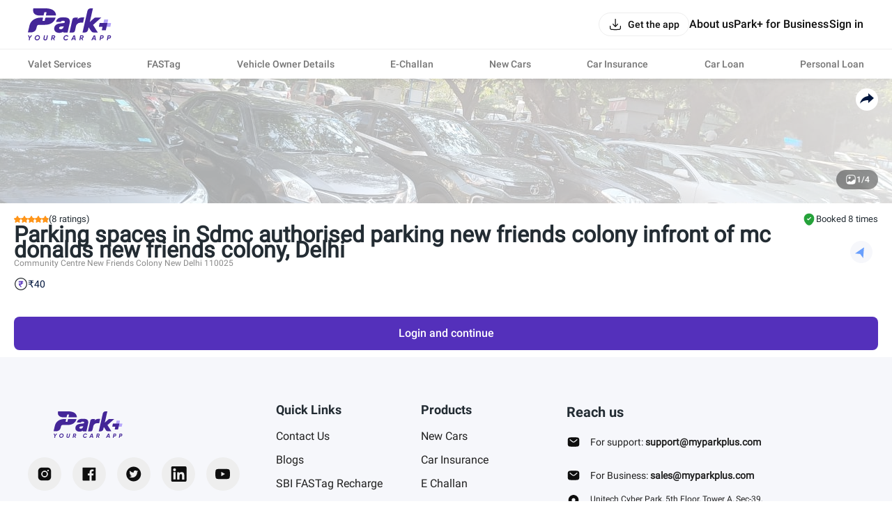

--- FILE ---
content_type: text/html; charset=utf-8
request_url: https://parkplus.io/p/delhi/sdmc-authorised-parking-new-friends-colony-infront-of-mc-donalds-new-friends-colony
body_size: 3568
content:
<!DOCTYPE html><html lang="en" class="app light"><head><meta charSet="utf-8" data-next-head=""/><meta name="viewport" content="width=device-width, initial-scale=1.0,viewport-fit=cover" data-next-head=""/><script type="application/ld+json" data-next-head="">{"@context":"http://www.schema.org","@type":"Organization","name":"Park+","url":"https://parkplus.io/","sameAs":["https://twitter.com/parkplus_io","https://www.facebook.com/prkpls/","https://www.instagram.com/parkplusio/","https://www.linkedin.com/company/parkplus/","https://www.youtube.com/channel/UCschDYcHV2A6m-qi5fwCNDw"],"logo":"https://strapi-file-uploads.parkplus.io/park_Logo_ebc88c4a81.png","description":"At Park+, we are building an eco-system for car owners which will be a one-stop solution for all their needs. From parking reservation to challan payments, FASTag recharge to RTO related information, real time fuel price information to nearest PUC center search, we have a lot to offer. We also offer smart parking automated solutions to corporates, apartments, malls, hospitals and other commercial establishments. Our app is a life savior for daily commuters as it provides them with a seamless and real-time experience for parking discovery, booking, payment and tracking.","address":{"@type":"PostalAddress","streetAddress":"5th Floor, Tower A, Unitech Cyber Park, Sec-39","addressLocality":"Gurugram","addressRegion":"Haryana","postalCode":"122022","addressCountry":"IN"},"brand":{"@type":"Brand","name":"Park+"}}</script><link rel="manifest" href="/manifest.json"/><meta name="google-site-verification" content="XI3T7tRvx6_O01YDMxzTYAD-kayu9c_RrBpZGiFDKMY"/><link rel="apple-touch-icon" href="https://parkplus.io/favicon.ico"/><meta name="apple-mobile-web-app-status-bar-style" content="black"/><link rel="icon" href="https://parkplus.io/favicon.ico"/><link rel="apple-touch-icon" sizes="180x180" href="/img/icons/ios/180.png"/><meta name="apple-mobile-web-app-capable" content="yes"/><meta name="mobile-web-app-capable" content="yes"/><link rel="dns-prefetch" href="http://www.gstatic.com"/><link rel="preconnect" href="http://www.gstatic.com"/><link rel="preload" href="/_next/static/css/a48d9ef2daec3616.css" as="style"/><link rel="stylesheet" href="/_next/static/css/a48d9ef2daec3616.css" data-n-g=""/><link rel="preload" href="/_next/static/css/14bc5a5cad4306c3.css" as="style"/><link rel="stylesheet" href="/_next/static/css/14bc5a5cad4306c3.css"/><link rel="preload" href="/_next/static/css/5ce5bc971a24f2b7.css" as="style"/><link rel="stylesheet" href="/_next/static/css/5ce5bc971a24f2b7.css"/><link rel="preload" href="/_next/static/css/0e579912e2114645.css" as="style"/><link rel="stylesheet" href="/_next/static/css/0e579912e2114645.css"/><link rel="preload" href="/_next/static/css/da1a6ed5981b6e7e.css" as="style"/><link rel="stylesheet" href="/_next/static/css/da1a6ed5981b6e7e.css"/><link rel="preload" href="/_next/static/css/218f5b401eaf0609.css" as="style"/><link rel="stylesheet" href="/_next/static/css/218f5b401eaf0609.css"/><noscript data-n-css=""></noscript><script defer="" nomodule="" src="/_next/static/chunks/polyfills-42372ed130431b0a.js"></script><script defer="" src="/_next/static/chunks/72078-c0ca591407843470.js"></script><script defer="" src="/_next/static/chunks/47990-ec7c5bec226c95b0.js"></script><script defer="" src="/_next/static/chunks/39048.433035788c9f6bae.js"></script><script src="/_next/static/chunks/runtime-b3f5b3ca0d3875a9.js" defer=""></script><script src="/_next/static/chunks/36394-17c0483480adcb0a.js" defer=""></script><script src="/_next/static/chunks/main-8d172d48fbc4cce8.js" defer=""></script><script src="/_next/static/chunks/76095-fd74baf9f47e79dd.js" defer=""></script><script src="/_next/static/chunks/pages/_app-372e92dc1952656b.js" defer=""></script><script src="/_next/static/chunks/pages/p/%5B...extended_dynamic_url%5D-17bdca54b60b497c.js" defer=""></script><script src="/_next/static/Tj-65Aj6Diyl_YkGXsBuD/_buildManifest.js" defer=""></script><script src="/_next/static/Tj-65Aj6Diyl_YkGXsBuD/_ssgManifest.js" defer=""></script></head><body class="app_body"><noscript><iframe src="https://www.googletagmanager.com/ns.html?id=GTM-WB6JX5X"
              height="0" width="0" style="display:none;visibility:hidden"></iframe></noscript><div id="__next"><div class="ParkingDetailShimmer_root___9EaR"><div class="ParkingDetailShimmer_shimmer__v3z2F"><div class="ParkingDetailShimmer_header__86BQ7 cmn_shimmer"></div><div class="ParkingDetailShimmer_wrapper__RUuof"><div class="ParkingDetailShimmer_row__up_uo"><div class="ParkingDetailShimmer_ratings__OcqJF cmn_shimmer"></div><div class="ParkingDetailShimmer_booked__I02HR cmn_shimmer"></div></div><div class="ParkingDetailShimmer_grid__B2DL9"><div><div class="ParkingDetailShimmer_parkingTitle__4V2Rf cmn_shimmer"></div><div class="ParkingDetailShimmer_detail__ajSKk cmn_shimmer"></div><div class="ParkingDetailShimmer_distance__QiKZl cmn_shimmer"></div></div><div class="ParkingDetailShimmer_location__51tnf cmn_shimmer"></div></div><div class="ParkingDetailShimmer_checkIn__9qyZW"><div class="ParkingDetailShimmer_checkInTitle__Sx54n cmn_shimmer"></div><div class="ParkingDetailShimmer_wrapCheckIn__fvpxu cmn_shimmer"></div></div><div class="ParkingDetailShimmer_noVehicleTitle__kJ_SN cmn_shimmer"></div><div class="ParkingDetailShimmer_noVehicle__O_eW3 cmn_shimmer"></div><div class="ParkingDetailShimmer_highlights__sdktO"><div class="ParkingDetailShimmer_highlightsTitle__iMtQZ cmn_shimmer"></div><div class="ParkingDetailShimmer_row__up_uo"><div class="ParkingDetailShimmer_col__NEdvn"><div class="ParkingDetailShimmer_listItem__bTMKO cmn_shimmer"></div><div class="ParkingDetailShimmer_listItem__bTMKO cmn_shimmer"></div><div class="ParkingDetailShimmer_listItem__bTMKO cmn_shimmer"></div></div><div class="ParkingDetailShimmer_col__NEdvn"><div class="ParkingDetailShimmer_listItem__bTMKO cmn_shimmer"></div><div class="ParkingDetailShimmer_listItem__bTMKO cmn_shimmer"></div><div class="ParkingDetailShimmer_listItem__bTMKO cmn_shimmer"></div></div></div></div></div><div class="ParkingDetailShimmer_login_btn__lBxCg cmn_shimmer"></div></div></div><div data-rht-toaster="" style="position:fixed;z-index:9999;top:16px;left:16px;right:16px;bottom:16px;pointer-events:none"></div></div><script id="__NEXT_DATA__" type="application/json">{"props":{"pageProps":{"query":{"extended_dynamic_url":["delhi","sdmc-authorised-parking-new-friends-colony-infront-of-mc-donalds-new-friends-colony"]},"cmsContent":{"createdAt":"2022-08-25T10:04:47.382Z","updatedAt":"2025-06-05T10:54:53.649Z","publishedAt":"2024-07-11T13:44:37.989Z","Hero":{"id":3,"Title":"# Parking spaces in \u003cparking-spot\u003e, \u003ccity\u003e","Description":"Hello \u003ccity\u003e! Don’t let your shopping trip, dinner outing or market visit turn into a parking hunt. Heading out in \u003ccity\u003e? Reserve the best spot for yourself wherever you go in \u003ccity\u003e with Park+. With us, you can leave the uncertainty of not finding parking spot at home. By booking your slot in advance you save approximately 10-15 minutes every time you go out in \u003ccity\u003e . Think about the stress avoided, fuel \u0026 time saved. Choose the new way of parking in \u003ccity\u003e, choose the smart way of parking, CHOOSE [PARK+ APP](https://play.google.com/store/apps/details?id=com.ovunque.parkwheels\u0026referrer=utm_source%3DWebsite%26utm_medium%3DASO).\n"},"Faqs":{"id":11,"title":null,"faq":[]},"Seo":{"id":13,"meta_title":"Book Parking at \u003cparking-spot\u003e , \u003ccity\u003e","meta_description":"Choose Free parking for your vehicle in \u003cparking-spot\u003e from the available parking spaces in \u003ccity\u003e India, \u0026 book your space in advance. Find parking instantly using Park+ App","canonical_url":"https://parkplus.io/p/\u003ccity-slug\u003e/\u003cparking-spot-slug\u003e","should_index":true,"redirection_url":null,"redirection_code":null,"share_image":{"data":null},"schemaMarkup":[]},"breadcrumb":[{"name":"Home","type":"external","url":""},{"name":"Parking","type":"internal","url":"/parking"},{"name":"\u003ccity\u003e","type":"internal","url":"/p/parking-in-\u003ccity-slug\u003e"},{"name":"\u003cparking-spot\u003e","type":"internal","url":"/p/\u003ccity-slug\u003e/\u003cparking-spot-slug\u003e"}]},"stickyBanner":{"title":"","url":""}},"__N_SSP":true},"page":"/p/[...extended_dynamic_url]","query":{"extended_dynamic_url":["delhi","sdmc-authorised-parking-new-friends-colony-infront-of-mc-donalds-new-friends-colony"]},"buildId":"Tj-65Aj6Diyl_YkGXsBuD","isFallback":false,"isExperimentalCompile":false,"dynamicIds":[30788],"gssp":true,"scriptLoader":[{"id":"google-tag-manager","strategy":"afterInteractive","dangerouslySetInnerHTML":{"__html":"console.log('script is loaded in document.js');(function(w,d,s,l,i){w[l]=w[l]||[];w[l].push({'gtm.start':\n            new Date().getTime(),event:'gtm.js'});var f=d.getElementsByTagName(s)[0],\n            j=d.createElement(s),dl=l!='dataLayer'?'\u0026l='+l:'';j.async=true;j.src=\n            'https://www.googletagmanager.com/gtm.js?id='+i+dl;f.parentNode.insertBefore(j,f);\n            })(window,document,'script','dataLayer','GTM-WB6JX5X');"}},{"src":"https://www.googletagmanager.com/gtag/js?id=G-NXC1F1K99Z","strategy":"afterInteractive"},{"id":"google-tag-manager-2","strategy":"afterInteractive","children":"\n            window.dataLayer = window.dataLayer || [];\n          function gtag(){dataLayer.push(arguments);}\n          gtag('js', new Date());\n          gtag('config', 'G-NXC1F1K99Z');\n          "}]}</script><div id="modal-root"></div><script defer src="https://static.cloudflareinsights.com/beacon.min.js/vcd15cbe7772f49c399c6a5babf22c1241717689176015" integrity="sha512-ZpsOmlRQV6y907TI0dKBHq9Md29nnaEIPlkf84rnaERnq6zvWvPUqr2ft8M1aS28oN72PdrCzSjY4U6VaAw1EQ==" data-cf-beacon='{"rayId":"9c6d77fbdc7c879c","version":"2025.9.1","serverTiming":{"name":{"cfExtPri":true,"cfEdge":true,"cfOrigin":true,"cfL4":true,"cfSpeedBrain":true,"cfCacheStatus":true}},"token":"58480521772345a3a91e0d589c8bc2dc","b":1}' crossorigin="anonymous"></script>
</body></html>

--- FILE ---
content_type: text/css; charset=UTF-8
request_url: https://parkplus.io/_next/static/css/a48d9ef2daec3616.css
body_size: 19413
content:
.DownloadAppBottomBanner_banner_wrapper__L3LY0{width:100%;height:140px;position:fixed;bottom:0;z-index:20;background-color:var(--interaction_100);padding:16px;color:#fff;display:-ms-flexbox;display:flex;-ms-flex-direction:column;flex-direction:column;-ms-flex-pack:justify;justify-content:space-between}@media(min-width:767px){.DownloadAppBottomBanner_banner_wrapper__L3LY0{display:none!important}}.DownloadAppBottomBanner_banner_wrapper__L3LY0 .DownloadAppBottomBanner_header__6_2Oz .DownloadAppBottomBanner_heading__316_C{font-size:20px;line-height:32px;font-family:RobotoMedium,sans-serif;font-weight:700}.DownloadAppBottomBanner_banner_wrapper__L3LY0 .DownloadAppBottomBanner_header__6_2Oz>h4{font-size:20px;line-height:32px;font-family:RobotoMedium,sans-serif}.DownloadAppBottomBanner_banner_wrapper__L3LY0 .DownloadAppBottomBanner_header__6_2Oz>p{font-family:RobotoNormal,sans-serif;font-size:16px;padding-right:10px;line-height:20px}.DownloadAppBottomBanner_banner_wrapper__L3LY0 .DownloadAppBottomBanner_button_div__AKDbf{display:-ms-flexbox;display:flex;-ms-flex-pack:justify;justify-content:space-between}.DownloadAppBottomBanner_banner_wrapper__L3LY0 .DownloadAppBottomBanner_button_div__AKDbf .DownloadAppBottomBanner_notNowButton__ZcD1v{height:100%}.DownloadAppBottomBanner_banner_wrapper__L3LY0 .DownloadAppBottomBanner_button_div__AKDbf .DownloadAppBottomBanner_notNowButton__ZcD1v button{border:1px solid #fff;background-color:var(--interaction_100)}.DownloadAppBottomBanner_banner_wrapper__L3LY0 .DownloadAppBottomBanner_button_div__AKDbf .DownloadAppBottomBanner_notNowButton__ZcD1v button p{font-size:16px;line-height:24px}.DownloadAppBottomBanner_banner_wrapper__L3LY0 .DownloadAppBottomBanner_button_div__AKDbf .DownloadAppBottomBanner_downloadButton__HmB0x{height:100%}.DownloadAppBottomBanner_banner_wrapper__L3LY0 .DownloadAppBottomBanner_button_div__AKDbf .DownloadAppBottomBanner_downloadButton__HmB0x button{border:1px solid var(--primitive_purple_800)}.DownloadAppBottomBanner_banner_wrapper__L3LY0 .DownloadAppBottomBanner_button_div__AKDbf .DownloadAppBottomBanner_downloadButton__HmB0x button p{color:#000;font-size:16px;line-height:24px}.Loader_loader__W0K9f{aspect-ratio:1;border-radius:50%;background:radial-gradient(farthest-side,var(--loader-color) 94%,rgba(0,0,0,0)) top/var(--loader-thickness) var(--loader-thickness) no-repeat,conic-gradient(rgba(0,0,0,0) 10%,var(--loader-color));-webkit-mask:radial-gradient(farthest-side,rgba(0,0,0,0) calc(100% - var(--loader-thickness)),#000 0);-webkit-animation:Loader_l13__6AMXG 1s linear infinite;animation:Loader_l13__6AMXG 1s linear infinite}@-webkit-keyframes Loader_l13__6AMXG{to{-webkit-transform:rotate(1turn);transform:rotate(1turn)}}@keyframes Loader_l13__6AMXG{to{-webkit-transform:rotate(1turn);transform:rotate(1turn)}}.Typography_display_1_medium__S9tZE{font-weight:500}.Typography_display_1_bold__PfhSV,.Typography_display_1_medium__S9tZE{font-size:5rem;line-height:5.125rem;letter-spacing:-.15rem;font-family:Inter,sans-serif;font-style:normal}.Typography_display_1_bold__PfhSV{font-weight:700}.Typography_display_2_medium__1jgg1{font-weight:500}.Typography_display_2_bold__xf_wq,.Typography_display_2_medium__1jgg1{font-size:4rem;line-height:4.375rem;letter-spacing:-.08rem;font-family:Inter,sans-serif;font-style:normal}.Typography_display_2_bold__xf_wq{font-weight:700}.Typography_title_1_medium__6vHnA{font-weight:500}.Typography_title_1_bold__tGA_d,.Typography_title_1_medium__6vHnA{font-size:2.5rem;line-height:2.625rem;letter-spacing:-.05rem;font-family:Inter,sans-serif;font-style:normal}.Typography_title_1_bold__tGA_d{font-weight:700}.Typography_title_1_extra_bold__eZ47E{font-size:2.5rem;line-height:2.625rem;letter-spacing:-.05rem;font-weight:800;font-family:Inter,sans-serif;font-style:normal}.Typography_title_2_medium__KFSeC{font-weight:500}.Typography_title_2_bold__b1WHJ,.Typography_title_2_medium__KFSeC{font-size:2rem;line-height:2.125rem;letter-spacing:-.04rem;font-family:Inter,sans-serif;font-style:normal}.Typography_title_2_bold__b1WHJ{font-weight:700}.Typography_title_2_extra_bold__bCjtl{font-size:2rem;line-height:2.125rem;letter-spacing:-.04rem;font-weight:800;font-family:Inter,sans-serif;font-style:normal}.Typography_h_1_medium__S_Yl0{font-weight:500}.Typography_h_1_bold__ZjcGe,.Typography_h_1_medium__S_Yl0{font-size:1.75rem;line-height:2rem;letter-spacing:-.035rem;font-family:Inter,sans-serif;font-style:normal}.Typography_h_1_bold__ZjcGe{font-weight:700}.Typography_h_1_extra_bold__msFaB{font-size:1.75rem;line-height:2rem;letter-spacing:-.035rem;font-weight:800;font-family:Inter,sans-serif;font-style:normal}.Typography_h_2_medium__7nwQE{font-weight:500}.Typography_h_2_bold__KLPlm,.Typography_h_2_medium__7nwQE{font-size:1.625rem;line-height:1.875rem;letter-spacing:-.01625rem;font-family:Inter,sans-serif;font-style:normal}.Typography_h_2_bold__KLPlm{font-weight:700}.Typography_h_2_extra_bold__jPsKC{font-size:1.625rem;line-height:1.875rem;letter-spacing:-.01625rem;font-weight:800;font-family:Inter,sans-serif;font-style:normal}.Typography_h_3_medium__3FnJq{font-weight:500}.Typography_h_3_bold__GfXQz,.Typography_h_3_medium__3FnJq{font-size:1.5rem;line-height:1.75rem;letter-spacing:-.015rem;font-family:Inter,sans-serif;font-style:normal}.Typography_h_3_bold__GfXQz{font-weight:700}.Typography_h_3_extra_bold__rd7Py{font-size:1.5rem;line-height:1.75rem;letter-spacing:-.015rem;font-weight:800;font-family:Inter,sans-serif;font-style:normal}.Typography_h_4_medium__EKXEA{font-weight:500}.Typography_h_4_bold__zebUK,.Typography_h_4_medium__EKXEA{font-size:1.25rem;line-height:1.5rem;letter-spacing:-.0125rem;font-family:Inter,sans-serif;font-style:normal}.Typography_h_4_bold__zebUK{font-weight:700}.Typography_h_4_extra_bold__36DuW{font-size:1.25rem;line-height:1.5rem;letter-spacing:-.0125rem;font-weight:800;font-family:Inter,sans-serif;font-style:normal}.Typography_body_1_regular__9CzQ7{font-weight:400}.Typography_body_1_medium__dMdUb,.Typography_body_1_regular__9CzQ7{font-size:1.125rem;line-height:1.5rem;letter-spacing:0;font-family:Inter,sans-serif;font-style:normal}.Typography_body_1_medium__dMdUb{font-weight:500}.Typography_body_2_regular__OflJf{font-weight:400}.Typography_body_2_medium__CLrvq,.Typography_body_2_regular__OflJf{font-size:1rem;line-height:1.375rem;letter-spacing:0;font-family:Inter,sans-serif;font-style:normal}.Typography_body_2_medium__CLrvq{font-weight:500}.Typography_body_3_regular__jPlE6{font-weight:400}.Typography_body_3_medium__a_JTq,.Typography_body_3_regular__jPlE6{font-size:.875rem;line-height:1.25rem;letter-spacing:0;font-family:Inter,sans-serif;font-style:normal}.Typography_body_3_medium__a_JTq{font-weight:500}.Typography_body_4_regular__zVOKF{font-weight:400}.Typography_body_4_medium__CloET,.Typography_body_4_regular__zVOKF{font-size:.75rem;line-height:.875rem;letter-spacing:0;font-family:Inter,sans-serif;font-style:normal}.Typography_body_4_medium__CloET{font-weight:500}.Typography_label_1_regular__i4dmj{font-weight:400}.Typography_label_1_medium__kLThr,.Typography_label_1_regular__i4dmj{font-size:1.125rem;line-height:1.5rem;letter-spacing:-.01125rem;font-family:Inter,sans-serif;font-style:normal}.Typography_label_1_medium__kLThr{font-weight:500}.Typography_label_1_semi_bold__Xqz_5{font-weight:600}.Typography_label_1_bold__sVcAJ,.Typography_label_1_semi_bold__Xqz_5{font-size:1.125rem;line-height:1.5rem;letter-spacing:-.01125rem;font-family:Inter,sans-serif;font-style:normal}.Typography_label_1_bold__sVcAJ{font-weight:700}.Typography_label_2_regular__Cv7AN{font-weight:400}.Typography_label_2_medium__u0irL,.Typography_label_2_regular__Cv7AN{font-size:1rem;line-height:1.25rem;letter-spacing:-.01rem;font-family:Inter,sans-serif;font-style:normal}.Typography_label_2_medium__u0irL{font-weight:500}.Typography_label_2_semi_bold__RiGQS{font-weight:600}.Typography_label_2_bold__YQCX8,.Typography_label_2_semi_bold__RiGQS{font-size:1rem;line-height:1.25rem;letter-spacing:-.01rem;font-family:Inter,sans-serif;font-style:normal}.Typography_label_2_bold__YQCX8{font-weight:700}.Typography_label_3_regular__SX88G{font-weight:400}.Typography_label_3_medium__FXBij,.Typography_label_3_regular__SX88G{font-size:.875rem;line-height:1rem;letter-spacing:-.00875rem;font-family:Inter,sans-serif;font-style:normal}.Typography_label_3_medium__FXBij{font-weight:500}.Typography_label_3_semi_bold__f7RMj{font-weight:600}.Typography_label_3_bold__z2pxG,.Typography_label_3_semi_bold__f7RMj{font-size:.875rem;line-height:1rem;letter-spacing:-.00875rem;font-family:Inter,sans-serif;font-style:normal}.Typography_label_3_bold__z2pxG{font-weight:700}.Typography_label_4_regular__rcmtd{font-weight:400}.Typography_label_4_medium__IihoI,.Typography_label_4_regular__rcmtd{font-size:.75rem;line-height:.875rem;letter-spacing:-.0075rem;font-family:Inter,sans-serif;font-style:normal}.Typography_label_4_medium__IihoI{font-weight:500}.Typography_label_4_semi_bold__QvQyg{font-weight:600}.Typography_label_4_bold__eZpWG,.Typography_label_4_semi_bold__QvQyg{font-size:.75rem;line-height:.875rem;letter-spacing:-.0075rem;font-family:Inter,sans-serif;font-style:normal}.Typography_label_4_bold__eZpWG{font-weight:700}.Typography_tiny_medium__kTxY_{font-weight:500}.Typography_tiny_medium__kTxY_,.Typography_tiny_semi_bold__7jqg_{font-size:.625rem;line-height:.75rem;letter-spacing:0;font-family:Inter,sans-serif;font-style:normal}.Typography_tiny_semi_bold__7jqg_{font-weight:600}.Typography_tiny_bold__xlmAU{font-size:.625rem;line-height:.75rem;letter-spacing:0;font-weight:700;font-family:Inter,sans-serif;font-style:normal}.Typography_tiny_extended_medium__Ke_ih{font-weight:500}.Typography_tiny_extended_medium__Ke_ih,.Typography_tiny_extended_semi_bold__xGF2f{font-size:.625rem;line-height:.75rem;letter-spacing:.0625rem;font-family:Inter,sans-serif;font-style:normal}.Typography_tiny_extended_semi_bold__xGF2f{font-weight:600}.Typography_tiny_extended_bold__Fm6dA{font-size:.625rem;line-height:.75rem;letter-spacing:.0625rem;font-weight:700;font-family:Inter,sans-serif;font-style:normal}.Button_button__L6r9T{display:-ms-inline-flexbox;display:inline-flex;-ms-flex-align:center;align-items:center;-ms-flex-pack:center;justify-content:center;width:-webkit-fit-content;width:-moz-fit-content;width:fit-content;cursor:pointer;position:relative}.Button_button__L6r9T.Button_primary__elodn{border-color:var(--primitive_purple_800);background-color:var(--primitive_purple_800);color:var(--primitive_grey_0);border:0 solid var(--primitive_purple_800)}.Button_button__L6r9T.Button_primary__elodn .Button_label__ixK35{color:var(--primitive_grey_0)!important}.Button_button__L6r9T.Button_primary__elodn .Button_underline__ynKlH{text-decoration:underline;text-underline-offset:4px}.Button_button__L6r9T.Button_primary__elodn:active:not(.Button_disabled__kF7ey),.Button_button__L6r9T.Button_primary__elodn:hover:not(.Button_disabled__kF7ey){border-color:var(--primitive_purple_900);background-color:var(--primitive_purple_900);color:var(--primitive_grey_100)}.Button_button__L6r9T.Button_primary__elodn:active:not(.Button_disabled__kF7ey) svg,.Button_button__L6r9T.Button_primary__elodn:hover:not(.Button_disabled__kF7ey) svg{fill:var(--primitive_grey_100)}.Button_button__L6r9T.Button_primary__elodn:active:not(.Button_disabled__kF7ey) .Button_label__ixK35,.Button_button__L6r9T.Button_primary__elodn:hover:not(.Button_disabled__kF7ey) .Button_label__ixK35{color:var(--primitive_grey_100)!important}.Button_button__L6r9T.Button_primary__elodn.Button_disabled__kF7ey{background-color:var(--alpha_grey_200);border-color:rgba(0,0,0,0);cursor:not-allowed;pointer-events:none}.Button_button__L6r9T.Button_primary__elodn.Button_disabled__kF7ey .Button_label__ixK35{color:var(--alpha_grey_500)!important}.Button_button__L6r9T.Button_primary__elodn.Button_loading__3jJ67{pointer-events:none;border-color:var(--primitive_purple_900);background-color:var(--primitive_purple_900)}.Button_button__L6r9T.Button_primary__elodn.Button_fullWidth__ci50F{min-width:100%}.Button_button__L6r9T.Button_primary__elodn .Button_icon_wrapper__EnDBB{display:-ms-inline-flexbox;display:inline-flex;-ms-flex-align:center;align-items:center;margin:0 4px}.Button_button__L6r9T.Button_primary__elodn .Button_icon_wrapper__EnDBB>svg{fill:var(--primitive_grey_0)}.Button_button__L6r9T.Button_primary__elodn .Button_icon_wrapper__EnDBB:first-child{margin-left:0}.Button_button__L6r9T.Button_primary__elodn .Button_icon_wrapper__EnDBB:last-child{margin-right:0}.Button_button__L6r9T.Button_secondary_color__zF48c{border-color:var(--primitive_purple_800);background-color:var(--primitive_grey_0);color:var(--primitive_purple_800);border:1px solid var(--primitive_purple_800)}.Button_button__L6r9T.Button_secondary_color__zF48c .Button_label__ixK35{color:var(--primitive_purple_800)!important}.Button_button__L6r9T.Button_secondary_color__zF48c .Button_underline__ynKlH{text-decoration:underline;text-underline-offset:4px}.Button_button__L6r9T.Button_secondary_color__zF48c:active:not(.Button_disabled__kF7ey),.Button_button__L6r9T.Button_secondary_color__zF48c:hover:not(.Button_disabled__kF7ey){border-color:var(--primitive_grey_400);background-color:var(--primitive_grey_100);color:var(--primitive_purple_900)}.Button_button__L6r9T.Button_secondary_color__zF48c:active:not(.Button_disabled__kF7ey) svg,.Button_button__L6r9T.Button_secondary_color__zF48c:hover:not(.Button_disabled__kF7ey) svg{fill:var(--primitive_purple_900)}.Button_button__L6r9T.Button_secondary_color__zF48c:active:not(.Button_disabled__kF7ey) .Button_label__ixK35,.Button_button__L6r9T.Button_secondary_color__zF48c:hover:not(.Button_disabled__kF7ey) .Button_label__ixK35{color:var(--primitive_purple_900)!important}.Button_button__L6r9T.Button_secondary_color__zF48c.Button_disabled__kF7ey{background-color:var(--alpha_grey_200);border-color:var(--alpha_grey_400);cursor:not-allowed;pointer-events:none}.Button_button__L6r9T.Button_secondary_color__zF48c.Button_disabled__kF7ey .Button_label__ixK35{color:var(--alpha_grey_500)!important}.Button_button__L6r9T.Button_secondary_color__zF48c.Button_loading__3jJ67{pointer-events:none;border-color:var(--primitive_grey_400);background-color:var(--primitive_grey_100)}.Button_button__L6r9T.Button_secondary_color__zF48c.Button_fullWidth__ci50F{min-width:100%}.Button_button__L6r9T.Button_secondary_color__zF48c .Button_icon_wrapper__EnDBB{display:-ms-inline-flexbox;display:inline-flex;-ms-flex-align:center;align-items:center;margin:0 4px}.Button_button__L6r9T.Button_secondary_color__zF48c .Button_icon_wrapper__EnDBB>svg{fill:var(--primitive_purple_800)}.Button_button__L6r9T.Button_secondary_color__zF48c .Button_icon_wrapper__EnDBB:first-child{margin-left:0}.Button_button__L6r9T.Button_secondary_color__zF48c .Button_icon_wrapper__EnDBB:last-child{margin-right:0}.Button_button__L6r9T.Button_secondary_grey__GK7Dw{border-color:var(--alpha_grey_300);background-color:var(--primitive_grey_0);color:var(--primitive_grey_1000);border:1px solid var(--alpha_grey_300)}.Button_button__L6r9T.Button_secondary_grey__GK7Dw .Button_label__ixK35{color:var(--primitive_grey_1000)!important}.Button_button__L6r9T.Button_secondary_grey__GK7Dw .Button_underline__ynKlH{text-decoration:underline;text-underline-offset:4px}.Button_button__L6r9T.Button_secondary_grey__GK7Dw:active:not(.Button_disabled__kF7ey),.Button_button__L6r9T.Button_secondary_grey__GK7Dw:hover:not(.Button_disabled__kF7ey){border-color:var(--primitive_grey_400);background-color:var(--primitive_grey_100);color:var(--primitive_grey_1000)}.Button_button__L6r9T.Button_secondary_grey__GK7Dw:active:not(.Button_disabled__kF7ey) svg,.Button_button__L6r9T.Button_secondary_grey__GK7Dw:hover:not(.Button_disabled__kF7ey) svg{fill:var(--primitive_grey_1000)}.Button_button__L6r9T.Button_secondary_grey__GK7Dw:active:not(.Button_disabled__kF7ey) .Button_label__ixK35,.Button_button__L6r9T.Button_secondary_grey__GK7Dw:hover:not(.Button_disabled__kF7ey) .Button_label__ixK35{color:var(--primitive_grey_1000)!important}.Button_button__L6r9T.Button_secondary_grey__GK7Dw.Button_disabled__kF7ey{background-color:var(--alpha_grey_200);border-color:var(--alpha_grey_400);cursor:not-allowed;pointer-events:none}.Button_button__L6r9T.Button_secondary_grey__GK7Dw.Button_disabled__kF7ey .Button_label__ixK35{color:var(--alpha_grey_500)!important}.Button_button__L6r9T.Button_secondary_grey__GK7Dw.Button_loading__3jJ67{pointer-events:none;border-color:var(--primitive_grey_400);background-color:var(--primitive_grey_100)}.Button_button__L6r9T.Button_secondary_grey__GK7Dw.Button_fullWidth__ci50F{min-width:100%}.Button_button__L6r9T.Button_secondary_grey__GK7Dw .Button_icon_wrapper__EnDBB{display:-ms-inline-flexbox;display:inline-flex;-ms-flex-align:center;align-items:center;margin:0 4px}.Button_button__L6r9T.Button_secondary_grey__GK7Dw .Button_icon_wrapper__EnDBB>svg{fill:var(--primitive_grey_1000)}.Button_button__L6r9T.Button_secondary_grey__GK7Dw .Button_icon_wrapper__EnDBB:first-child{margin-left:0}.Button_button__L6r9T.Button_secondary_grey__GK7Dw .Button_icon_wrapper__EnDBB:last-child{margin-right:0}.Button_button__L6r9T.Button_tertiary__q1pcY{border-color:var(--primitive_purple_100);background-color:var(--primitive_purple_100);color:var(--primitive_purple_800);border:0 solid var(--primitive_purple_100)}.Button_button__L6r9T.Button_tertiary__q1pcY .Button_label__ixK35{color:var(--primitive_purple_800)!important}.Button_button__L6r9T.Button_tertiary__q1pcY .Button_underline__ynKlH{text-decoration:underline;text-underline-offset:4px}.Button_button__L6r9T.Button_tertiary__q1pcY:active:not(.Button_disabled__kF7ey),.Button_button__L6r9T.Button_tertiary__q1pcY:hover:not(.Button_disabled__kF7ey){border-color:var(--primitive_grey_400);background-color:var(--primitive_purple_200);color:var(--primitive_purple_900)}.Button_button__L6r9T.Button_tertiary__q1pcY:active:not(.Button_disabled__kF7ey) svg,.Button_button__L6r9T.Button_tertiary__q1pcY:hover:not(.Button_disabled__kF7ey) svg{fill:var(--primitive_purple_900)}.Button_button__L6r9T.Button_tertiary__q1pcY:active:not(.Button_disabled__kF7ey) .Button_label__ixK35,.Button_button__L6r9T.Button_tertiary__q1pcY:hover:not(.Button_disabled__kF7ey) .Button_label__ixK35{color:var(--primitive_purple_900)!important}.Button_button__L6r9T.Button_tertiary__q1pcY.Button_disabled__kF7ey{background-color:var(--alpha_grey_200);border-color:rgba(0,0,0,0);cursor:not-allowed;pointer-events:none}.Button_button__L6r9T.Button_tertiary__q1pcY.Button_disabled__kF7ey .Button_label__ixK35{color:var(--alpha_grey_500)!important}.Button_button__L6r9T.Button_tertiary__q1pcY.Button_loading__3jJ67{pointer-events:none;border-color:var(--primitive_grey_400);background-color:var(--primitive_purple_200)}.Button_button__L6r9T.Button_tertiary__q1pcY.Button_fullWidth__ci50F{min-width:100%}.Button_button__L6r9T.Button_tertiary__q1pcY .Button_icon_wrapper__EnDBB{display:-ms-inline-flexbox;display:inline-flex;-ms-flex-align:center;align-items:center;margin:0 4px}.Button_button__L6r9T.Button_tertiary__q1pcY .Button_icon_wrapper__EnDBB>svg{fill:var(--primitive_purple_800)}.Button_button__L6r9T.Button_tertiary__q1pcY .Button_icon_wrapper__EnDBB:first-child{margin-left:0}.Button_button__L6r9T.Button_tertiary__q1pcY .Button_icon_wrapper__EnDBB:last-child{margin-right:0}.Button_button__L6r9T.Button_positive__GhXj0{border-color:var(--primitive_grey_300);background-color:var(--primitive_grey_0);color:var(--primitive_green_700);border:1px solid var(--primitive_grey_300)}.Button_button__L6r9T.Button_positive__GhXj0 .Button_label__ixK35{color:var(--primitive_green_700)!important}.Button_button__L6r9T.Button_positive__GhXj0 .Button_underline__ynKlH{text-decoration:underline;text-underline-offset:4px}.Button_button__L6r9T.Button_positive__GhXj0:active:not(.Button_disabled__kF7ey),.Button_button__L6r9T.Button_positive__GhXj0:hover:not(.Button_disabled__kF7ey){border-color:var(--primitive_grey_400);background-color:var(--primitive_grey_100);color:var(--primitive_green_800)}.Button_button__L6r9T.Button_positive__GhXj0:active:not(.Button_disabled__kF7ey) svg,.Button_button__L6r9T.Button_positive__GhXj0:hover:not(.Button_disabled__kF7ey) svg{fill:var(--primitive_green_800)}.Button_button__L6r9T.Button_positive__GhXj0:active:not(.Button_disabled__kF7ey) .Button_label__ixK35,.Button_button__L6r9T.Button_positive__GhXj0:hover:not(.Button_disabled__kF7ey) .Button_label__ixK35{color:var(--primitive_green_800)!important}.Button_button__L6r9T.Button_positive__GhXj0.Button_disabled__kF7ey{background-color:var(--alpha_grey_200);border-color:rgba(0,0,0,0);cursor:not-allowed;pointer-events:none}.Button_button__L6r9T.Button_positive__GhXj0.Button_disabled__kF7ey .Button_label__ixK35{color:var(--alpha_grey_500)!important}.Button_button__L6r9T.Button_positive__GhXj0.Button_loading__3jJ67{pointer-events:none;border-color:var(--primitive_grey_400);background-color:var(--primitive_grey_100)}.Button_button__L6r9T.Button_positive__GhXj0.Button_fullWidth__ci50F{min-width:100%}.Button_button__L6r9T.Button_positive__GhXj0 .Button_icon_wrapper__EnDBB{display:-ms-inline-flexbox;display:inline-flex;-ms-flex-align:center;align-items:center;margin:0 4px}.Button_button__L6r9T.Button_positive__GhXj0 .Button_icon_wrapper__EnDBB>svg{fill:var(--primitive_green_700)}.Button_button__L6r9T.Button_positive__GhXj0 .Button_icon_wrapper__EnDBB:first-child{margin-left:0}.Button_button__L6r9T.Button_positive__GhXj0 .Button_icon_wrapper__EnDBB:last-child{margin-right:0}.Button_button__L6r9T.Button_negative__fRzDw{border-color:var(--primitive_grey_300);background-color:var(--primitive_grey_0);color:var(--primitive_red_700);border:1px solid var(--primitive_grey_300)}.Button_button__L6r9T.Button_negative__fRzDw .Button_label__ixK35{color:var(--primitive_red_700)!important}.Button_button__L6r9T.Button_negative__fRzDw .Button_underline__ynKlH{text-decoration:underline;text-underline-offset:4px}.Button_button__L6r9T.Button_negative__fRzDw:active:not(.Button_disabled__kF7ey),.Button_button__L6r9T.Button_negative__fRzDw:hover:not(.Button_disabled__kF7ey){border-color:var(--primitive_grey_400);background-color:var(--primitive_grey_100);color:var(--primitive_red_800)}.Button_button__L6r9T.Button_negative__fRzDw:active:not(.Button_disabled__kF7ey) svg,.Button_button__L6r9T.Button_negative__fRzDw:hover:not(.Button_disabled__kF7ey) svg{fill:var(--primitive_red_800)}.Button_button__L6r9T.Button_negative__fRzDw:active:not(.Button_disabled__kF7ey) .Button_label__ixK35,.Button_button__L6r9T.Button_negative__fRzDw:hover:not(.Button_disabled__kF7ey) .Button_label__ixK35{color:var(--primitive_red_800)!important}.Button_button__L6r9T.Button_negative__fRzDw.Button_disabled__kF7ey{background-color:var(--alpha_grey_200);border-color:rgba(0,0,0,0);cursor:not-allowed;pointer-events:none}.Button_button__L6r9T.Button_negative__fRzDw.Button_disabled__kF7ey .Button_label__ixK35{color:var(--alpha_grey_500)!important}.Button_button__L6r9T.Button_negative__fRzDw.Button_loading__3jJ67{pointer-events:none;border-color:var(--primitive_grey_400);background-color:var(--primitive_grey_100)}.Button_button__L6r9T.Button_negative__fRzDw.Button_fullWidth__ci50F{min-width:100%}.Button_button__L6r9T.Button_negative__fRzDw .Button_icon_wrapper__EnDBB{display:-ms-inline-flexbox;display:inline-flex;-ms-flex-align:center;align-items:center;margin:0 4px}.Button_button__L6r9T.Button_negative__fRzDw .Button_icon_wrapper__EnDBB>svg{fill:var(--primitive_red_700)}.Button_button__L6r9T.Button_negative__fRzDw .Button_icon_wrapper__EnDBB:first-child{margin-left:0}.Button_button__L6r9T.Button_negative__fRzDw .Button_icon_wrapper__EnDBB:last-child{margin-right:0}.Button_button__L6r9T.Button_ghost_color__cwLj6{background-color:rgba(0,0,0,0);color:var(--primitive_purple_800);border:0 solid rgba(0,0,0,0)}.Button_button__L6r9T.Button_ghost_color__cwLj6 .Button_label__ixK35{color:var(--primitive_purple_800)!important}.Button_button__L6r9T.Button_ghost_color__cwLj6 .Button_underline__ynKlH{text-decoration:underline;text-underline-offset:4px}.Button_button__L6r9T.Button_ghost_color__cwLj6:active:not(.Button_disabled__kF7ey),.Button_button__L6r9T.Button_ghost_color__cwLj6:hover:not(.Button_disabled__kF7ey){border-color:rgba(0,0,0,0);background-color:var(--primitive_grey_100);color:var(--primitive_purple_900)}.Button_button__L6r9T.Button_ghost_color__cwLj6:active:not(.Button_disabled__kF7ey) svg,.Button_button__L6r9T.Button_ghost_color__cwLj6:hover:not(.Button_disabled__kF7ey) svg{fill:var(--primitive_purple_900)}.Button_button__L6r9T.Button_ghost_color__cwLj6:active:not(.Button_disabled__kF7ey) .Button_label__ixK35,.Button_button__L6r9T.Button_ghost_color__cwLj6:hover:not(.Button_disabled__kF7ey) .Button_label__ixK35{color:var(--primitive_purple_900)!important}.Button_button__L6r9T.Button_ghost_color__cwLj6.Button_disabled__kF7ey{background-color:rgba(0,0,0,0);border-color:rgba(0,0,0,0);cursor:not-allowed;pointer-events:none}.Button_button__L6r9T.Button_ghost_color__cwLj6.Button_disabled__kF7ey .Button_label__ixK35{color:var(--alpha_grey_500)!important}.Button_button__L6r9T.Button_ghost_color__cwLj6.Button_loading__3jJ67{pointer-events:none;border-color:rgba(0,0,0,0);background-color:var(--primitive_grey_100)}.Button_button__L6r9T.Button_ghost_color__cwLj6.Button_fullWidth__ci50F{min-width:100%}.Button_button__L6r9T.Button_ghost_color__cwLj6 .Button_icon_wrapper__EnDBB{display:-ms-inline-flexbox;display:inline-flex;-ms-flex-align:center;align-items:center;margin:0 4px}.Button_button__L6r9T.Button_ghost_color__cwLj6 .Button_icon_wrapper__EnDBB>svg{fill:var(--primitive_purple_800)}.Button_button__L6r9T.Button_ghost_color__cwLj6 .Button_icon_wrapper__EnDBB:first-child{margin-left:0}.Button_button__L6r9T.Button_ghost_color__cwLj6 .Button_icon_wrapper__EnDBB:last-child{margin-right:0}.Button_button__L6r9T.Button_ghost_grey___h7_k{background-color:rgba(0,0,0,0);color:var(--primitive_grey_800);border:0 solid rgba(0,0,0,0)}.Button_button__L6r9T.Button_ghost_grey___h7_k .Button_label__ixK35{color:var(--primitive_grey_800)!important}.Button_button__L6r9T.Button_ghost_grey___h7_k .Button_underline__ynKlH{text-decoration:underline;text-underline-offset:4px}.Button_button__L6r9T.Button_ghost_grey___h7_k:active:not(.Button_disabled__kF7ey),.Button_button__L6r9T.Button_ghost_grey___h7_k:hover:not(.Button_disabled__kF7ey){border-color:rgba(0,0,0,0);background-color:var(--primitive_grey_100);color:var(--primitive_grey_900)}.Button_button__L6r9T.Button_ghost_grey___h7_k:active:not(.Button_disabled__kF7ey) svg,.Button_button__L6r9T.Button_ghost_grey___h7_k:hover:not(.Button_disabled__kF7ey) svg{fill:var(--primitive_grey_900)}.Button_button__L6r9T.Button_ghost_grey___h7_k:active:not(.Button_disabled__kF7ey) .Button_label__ixK35,.Button_button__L6r9T.Button_ghost_grey___h7_k:hover:not(.Button_disabled__kF7ey) .Button_label__ixK35{color:var(--primitive_grey_900)!important}.Button_button__L6r9T.Button_ghost_grey___h7_k.Button_disabled__kF7ey{background-color:rgba(0,0,0,0);border-color:rgba(0,0,0,0);cursor:not-allowed;pointer-events:none}.Button_button__L6r9T.Button_ghost_grey___h7_k.Button_disabled__kF7ey .Button_label__ixK35{color:var(--alpha_grey_500)!important}.Button_button__L6r9T.Button_ghost_grey___h7_k.Button_loading__3jJ67{pointer-events:none;border-color:rgba(0,0,0,0);background-color:var(--primitive_grey_100)}.Button_button__L6r9T.Button_ghost_grey___h7_k.Button_fullWidth__ci50F{min-width:100%}.Button_button__L6r9T.Button_ghost_grey___h7_k .Button_icon_wrapper__EnDBB{display:-ms-inline-flexbox;display:inline-flex;-ms-flex-align:center;align-items:center;margin:0 4px}.Button_button__L6r9T.Button_ghost_grey___h7_k .Button_icon_wrapper__EnDBB>svg{fill:var(--primitive_grey_800)}.Button_button__L6r9T.Button_ghost_grey___h7_k .Button_icon_wrapper__EnDBB:first-child{margin-left:0}.Button_button__L6r9T.Button_ghost_grey___h7_k .Button_icon_wrapper__EnDBB:last-child{margin-right:0}.Button_button__L6r9T.Button_ghost_black__9yGmS{background-color:rgba(0,0,0,0);color:var(--primitive_grey_1000);border:0 solid rgba(0,0,0,0)}.Button_button__L6r9T.Button_ghost_black__9yGmS .Button_label__ixK35{color:var(--primitive_grey_1000)!important}.Button_button__L6r9T.Button_ghost_black__9yGmS .Button_underline__ynKlH{text-decoration:underline;text-underline-offset:4px}.Button_button__L6r9T.Button_ghost_black__9yGmS:active:not(.Button_disabled__kF7ey),.Button_button__L6r9T.Button_ghost_black__9yGmS:hover:not(.Button_disabled__kF7ey){border-color:rgba(0,0,0,0);background-color:var(--primitive_grey_100);color:var(--primitive_grey_1000)}.Button_button__L6r9T.Button_ghost_black__9yGmS:active:not(.Button_disabled__kF7ey) svg,.Button_button__L6r9T.Button_ghost_black__9yGmS:hover:not(.Button_disabled__kF7ey) svg{fill:var(--primitive_grey_1000)}.Button_button__L6r9T.Button_ghost_black__9yGmS:active:not(.Button_disabled__kF7ey) .Button_label__ixK35,.Button_button__L6r9T.Button_ghost_black__9yGmS:hover:not(.Button_disabled__kF7ey) .Button_label__ixK35{color:var(--primitive_grey_1000)!important}.Button_button__L6r9T.Button_ghost_black__9yGmS.Button_disabled__kF7ey{background-color:rgba(0,0,0,0);border-color:rgba(0,0,0,0);cursor:not-allowed;pointer-events:none}.Button_button__L6r9T.Button_ghost_black__9yGmS.Button_disabled__kF7ey .Button_label__ixK35{color:var(--alpha_grey_500)!important}.Button_button__L6r9T.Button_ghost_black__9yGmS.Button_loading__3jJ67{pointer-events:none;border-color:rgba(0,0,0,0);background-color:var(--primitive_grey_100)}.Button_button__L6r9T.Button_ghost_black__9yGmS.Button_fullWidth__ci50F{min-width:100%}.Button_button__L6r9T.Button_ghost_black__9yGmS .Button_icon_wrapper__EnDBB{display:-ms-inline-flexbox;display:inline-flex;-ms-flex-align:center;align-items:center;margin:0 4px}.Button_button__L6r9T.Button_ghost_black__9yGmS .Button_icon_wrapper__EnDBB>svg{fill:var(--primitive_grey_1000)}.Button_button__L6r9T.Button_ghost_black__9yGmS .Button_icon_wrapper__EnDBB:first-child{margin-left:0}.Button_button__L6r9T.Button_ghost_black__9yGmS .Button_icon_wrapper__EnDBB:last-child{margin-right:0}.Button_button__L6r9T.Button_link_color__3P_3v{background-color:rgba(0,0,0,0);color:var(--primitive_purple_800);border:0 solid rgba(0,0,0,0)}.Button_button__L6r9T.Button_link_color__3P_3v .Button_label__ixK35{color:var(--primitive_purple_800)!important}.Button_button__L6r9T.Button_link_color__3P_3v .Button_underline__ynKlH{text-decoration:underline;text-underline-offset:4px}.Button_button__L6r9T.Button_link_color__3P_3v:active:not(.Button_disabled__kF7ey),.Button_button__L6r9T.Button_link_color__3P_3v:hover:not(.Button_disabled__kF7ey){border-color:rgba(0,0,0,0);background-color:rgba(0,0,0,0);color:var(--primitive_purple_900)}.Button_button__L6r9T.Button_link_color__3P_3v:active:not(.Button_disabled__kF7ey) svg,.Button_button__L6r9T.Button_link_color__3P_3v:hover:not(.Button_disabled__kF7ey) svg{fill:var(--primitive_purple_900)}.Button_button__L6r9T.Button_link_color__3P_3v:active:not(.Button_disabled__kF7ey) .Button_label__ixK35,.Button_button__L6r9T.Button_link_color__3P_3v:hover:not(.Button_disabled__kF7ey) .Button_label__ixK35{color:var(--primitive_purple_900)!important}.Button_button__L6r9T.Button_link_color__3P_3v.Button_disabled__kF7ey{background-color:rgba(0,0,0,0);border-color:rgba(0,0,0,0);cursor:not-allowed;pointer-events:none}.Button_button__L6r9T.Button_link_color__3P_3v.Button_disabled__kF7ey .Button_label__ixK35{color:var(--alpha_grey_500)!important}.Button_button__L6r9T.Button_link_color__3P_3v.Button_loading__3jJ67{pointer-events:none;border-color:rgba(0,0,0,0);background-color:rgba(0,0,0,0)}.Button_button__L6r9T.Button_link_color__3P_3v.Button_fullWidth__ci50F{min-width:100%}.Button_button__L6r9T.Button_link_color__3P_3v .Button_icon_wrapper__EnDBB{display:-ms-inline-flexbox;display:inline-flex;-ms-flex-align:center;align-items:center;margin:0 4px}.Button_button__L6r9T.Button_link_color__3P_3v .Button_icon_wrapper__EnDBB>svg{fill:var(--primitive_purple_800)}.Button_button__L6r9T.Button_link_color__3P_3v .Button_icon_wrapper__EnDBB:first-child{margin-left:0}.Button_button__L6r9T.Button_link_color__3P_3v .Button_icon_wrapper__EnDBB:last-child{margin-right:0}.Button_button__L6r9T.Button_link_grey__JGhQd{background-color:rgba(0,0,0,0);color:var(--primitive_grey_800);border:0 solid rgba(0,0,0,0)}.Button_button__L6r9T.Button_link_grey__JGhQd .Button_label__ixK35{color:var(--primitive_grey_800)!important}.Button_button__L6r9T.Button_link_grey__JGhQd .Button_underline__ynKlH{text-decoration:underline;text-underline-offset:4px}.Button_button__L6r9T.Button_link_grey__JGhQd:active:not(.Button_disabled__kF7ey),.Button_button__L6r9T.Button_link_grey__JGhQd:hover:not(.Button_disabled__kF7ey){border-color:rgba(0,0,0,0);background-color:rgba(0,0,0,0);color:var(--primitive_grey_900)}.Button_button__L6r9T.Button_link_grey__JGhQd:active:not(.Button_disabled__kF7ey) svg,.Button_button__L6r9T.Button_link_grey__JGhQd:hover:not(.Button_disabled__kF7ey) svg{fill:var(--primitive_grey_900)}.Button_button__L6r9T.Button_link_grey__JGhQd:active:not(.Button_disabled__kF7ey) .Button_label__ixK35,.Button_button__L6r9T.Button_link_grey__JGhQd:hover:not(.Button_disabled__kF7ey) .Button_label__ixK35{color:var(--primitive_grey_900)!important}.Button_button__L6r9T.Button_link_grey__JGhQd.Button_disabled__kF7ey{background-color:rgba(0,0,0,0);border-color:rgba(0,0,0,0);cursor:not-allowed;pointer-events:none}.Button_button__L6r9T.Button_link_grey__JGhQd.Button_disabled__kF7ey .Button_label__ixK35{color:var(--alpha_grey_500)!important}.Button_button__L6r9T.Button_link_grey__JGhQd.Button_loading__3jJ67{pointer-events:none;border-color:rgba(0,0,0,0);background-color:rgba(0,0,0,0)}.Button_button__L6r9T.Button_link_grey__JGhQd.Button_fullWidth__ci50F{min-width:100%}.Button_button__L6r9T.Button_link_grey__JGhQd .Button_icon_wrapper__EnDBB{display:-ms-inline-flexbox;display:inline-flex;-ms-flex-align:center;align-items:center;margin:0 4px}.Button_button__L6r9T.Button_link_grey__JGhQd .Button_icon_wrapper__EnDBB>svg{fill:var(--primitive_grey_800)}.Button_button__L6r9T.Button_link_grey__JGhQd .Button_icon_wrapper__EnDBB:first-child{margin-left:0}.Button_button__L6r9T.Button_link_grey__JGhQd .Button_icon_wrapper__EnDBB:last-child{margin-right:0}.Button_button__L6r9T.Button_link_white__IquzJ{background-color:rgba(0,0,0,0);color:var(--primitive_grey_0);border:0 solid rgba(0,0,0,0)}.Button_button__L6r9T.Button_link_white__IquzJ .Button_label__ixK35{color:var(--primitive_grey_0)!important}.Button_button__L6r9T.Button_link_white__IquzJ .Button_underline__ynKlH{text-decoration:underline;text-underline-offset:4px}.Button_button__L6r9T.Button_link_white__IquzJ:active:not(.Button_disabled__kF7ey),.Button_button__L6r9T.Button_link_white__IquzJ:hover:not(.Button_disabled__kF7ey){border-color:rgba(0,0,0,0);background-color:rgba(0,0,0,0);color:var(--primitive_grey_100)}.Button_button__L6r9T.Button_link_white__IquzJ:active:not(.Button_disabled__kF7ey) svg,.Button_button__L6r9T.Button_link_white__IquzJ:hover:not(.Button_disabled__kF7ey) svg{fill:var(--primitive_grey_100)}.Button_button__L6r9T.Button_link_white__IquzJ:active:not(.Button_disabled__kF7ey) .Button_label__ixK35,.Button_button__L6r9T.Button_link_white__IquzJ:hover:not(.Button_disabled__kF7ey) .Button_label__ixK35{color:var(--primitive_grey_100)!important}.Button_button__L6r9T.Button_link_white__IquzJ.Button_disabled__kF7ey{background-color:rgba(0,0,0,0);border-color:var(--alpha_white_400);cursor:not-allowed;pointer-events:none}.Button_button__L6r9T.Button_link_white__IquzJ.Button_disabled__kF7ey .Button_label__ixK35{color:var(--alpha_white_300)!important}.Button_button__L6r9T.Button_link_white__IquzJ.Button_loading__3jJ67{pointer-events:none;border-color:rgba(0,0,0,0);background-color:rgba(0,0,0,0)}.Button_button__L6r9T.Button_link_white__IquzJ.Button_fullWidth__ci50F{min-width:100%}.Button_button__L6r9T.Button_link_white__IquzJ .Button_icon_wrapper__EnDBB{display:-ms-inline-flexbox;display:inline-flex;-ms-flex-align:center;align-items:center;margin:0 4px}.Button_button__L6r9T.Button_link_white__IquzJ .Button_icon_wrapper__EnDBB>svg{fill:var(--primitive_grey_0)}.Button_button__L6r9T.Button_link_white__IquzJ .Button_icon_wrapper__EnDBB:first-child{margin-left:0}.Button_button__L6r9T.Button_link_white__IquzJ .Button_icon_wrapper__EnDBB:last-child{margin-right:0}.Button_button__L6r9T.Button_link_positive__UZ1UW{background-color:rgba(0,0,0,0);color:var(--primitive_green_700);border:0 solid rgba(0,0,0,0)}.Button_button__L6r9T.Button_link_positive__UZ1UW .Button_label__ixK35{color:var(--primitive_green_700)!important}.Button_button__L6r9T.Button_link_positive__UZ1UW .Button_underline__ynKlH{text-decoration:underline;text-underline-offset:4px}.Button_button__L6r9T.Button_link_positive__UZ1UW:active:not(.Button_disabled__kF7ey),.Button_button__L6r9T.Button_link_positive__UZ1UW:hover:not(.Button_disabled__kF7ey){border-color:rgba(0,0,0,0);background-color:rgba(0,0,0,0);color:var(--primitive_green_800)}.Button_button__L6r9T.Button_link_positive__UZ1UW:active:not(.Button_disabled__kF7ey) svg,.Button_button__L6r9T.Button_link_positive__UZ1UW:hover:not(.Button_disabled__kF7ey) svg{fill:var(--primitive_green_800)}.Button_button__L6r9T.Button_link_positive__UZ1UW:active:not(.Button_disabled__kF7ey) .Button_label__ixK35,.Button_button__L6r9T.Button_link_positive__UZ1UW:hover:not(.Button_disabled__kF7ey) .Button_label__ixK35{color:var(--primitive_green_800)!important}.Button_button__L6r9T.Button_link_positive__UZ1UW.Button_disabled__kF7ey{background-color:rgba(0,0,0,0);border-color:rgba(0,0,0,0);cursor:not-allowed;pointer-events:none}.Button_button__L6r9T.Button_link_positive__UZ1UW.Button_disabled__kF7ey .Button_label__ixK35{color:var(--alpha_grey_500)!important}.Button_button__L6r9T.Button_link_positive__UZ1UW.Button_loading__3jJ67{pointer-events:none;border-color:rgba(0,0,0,0);background-color:rgba(0,0,0,0)}.Button_button__L6r9T.Button_link_positive__UZ1UW.Button_fullWidth__ci50F{min-width:100%}.Button_button__L6r9T.Button_link_positive__UZ1UW .Button_icon_wrapper__EnDBB{display:-ms-inline-flexbox;display:inline-flex;-ms-flex-align:center;align-items:center;margin:0 4px}.Button_button__L6r9T.Button_link_positive__UZ1UW .Button_icon_wrapper__EnDBB>svg{fill:var(--primitive_green_700)}.Button_button__L6r9T.Button_link_positive__UZ1UW .Button_icon_wrapper__EnDBB:first-child{margin-left:0}.Button_button__L6r9T.Button_link_positive__UZ1UW .Button_icon_wrapper__EnDBB:last-child{margin-right:0}.Button_button__L6r9T.Button_link_negative__btivc{background-color:rgba(0,0,0,0);color:var(--primitive_red_700);border:0 solid rgba(0,0,0,0)}.Button_button__L6r9T.Button_link_negative__btivc .Button_label__ixK35{color:var(--primitive_red_700)!important}.Button_button__L6r9T.Button_link_negative__btivc .Button_underline__ynKlH{text-decoration:underline;text-underline-offset:4px}.Button_button__L6r9T.Button_link_negative__btivc:active:not(.Button_disabled__kF7ey),.Button_button__L6r9T.Button_link_negative__btivc:hover:not(.Button_disabled__kF7ey){border-color:rgba(0,0,0,0);background-color:rgba(0,0,0,0);color:var(--primitive_red_800)}.Button_button__L6r9T.Button_link_negative__btivc:active:not(.Button_disabled__kF7ey) svg,.Button_button__L6r9T.Button_link_negative__btivc:hover:not(.Button_disabled__kF7ey) svg{fill:var(--primitive_red_800)}.Button_button__L6r9T.Button_link_negative__btivc:active:not(.Button_disabled__kF7ey) .Button_label__ixK35,.Button_button__L6r9T.Button_link_negative__btivc:hover:not(.Button_disabled__kF7ey) .Button_label__ixK35{color:var(--primitive_red_800)!important}.Button_button__L6r9T.Button_link_negative__btivc.Button_disabled__kF7ey{background-color:rgba(0,0,0,0);border-color:rgba(0,0,0,0);cursor:not-allowed;pointer-events:none}.Button_button__L6r9T.Button_link_negative__btivc.Button_disabled__kF7ey .Button_label__ixK35{color:var(--alpha_grey_500)!important}.Button_button__L6r9T.Button_link_negative__btivc.Button_loading__3jJ67{pointer-events:none;border-color:rgba(0,0,0,0);background-color:rgba(0,0,0,0)}.Button_button__L6r9T.Button_link_negative__btivc.Button_fullWidth__ci50F{min-width:100%}.Button_button__L6r9T.Button_link_negative__btivc .Button_icon_wrapper__EnDBB{display:-ms-inline-flexbox;display:inline-flex;-ms-flex-align:center;align-items:center;margin:0 4px}.Button_button__L6r9T.Button_link_negative__btivc .Button_icon_wrapper__EnDBB>svg{fill:var(--primitive_red_700)}.Button_button__L6r9T.Button_link_negative__btivc .Button_icon_wrapper__EnDBB:first-child{margin-left:0}.Button_button__L6r9T.Button_link_negative__btivc .Button_icon_wrapper__EnDBB:last-child{margin-right:0}.Button_button__L6r9T.Button_link_black__fiRi4{background-color:rgba(0,0,0,0);color:var(--primitive_grey_1000);border:0 solid rgba(0,0,0,0)}.Button_button__L6r9T.Button_link_black__fiRi4 .Button_label__ixK35{color:var(--primitive_grey_1000)!important}.Button_button__L6r9T.Button_link_black__fiRi4 .Button_underline__ynKlH{text-decoration:underline;text-underline-offset:4px}.Button_button__L6r9T.Button_link_black__fiRi4:active:not(.Button_disabled__kF7ey),.Button_button__L6r9T.Button_link_black__fiRi4:hover:not(.Button_disabled__kF7ey){border-color:rgba(0,0,0,0);background-color:rgba(0,0,0,0);color:var(--primitive_grey_1000)}.Button_button__L6r9T.Button_link_black__fiRi4:active:not(.Button_disabled__kF7ey) svg,.Button_button__L6r9T.Button_link_black__fiRi4:hover:not(.Button_disabled__kF7ey) svg{fill:var(--primitive_grey_1000)}.Button_button__L6r9T.Button_link_black__fiRi4:active:not(.Button_disabled__kF7ey) .Button_label__ixK35,.Button_button__L6r9T.Button_link_black__fiRi4:hover:not(.Button_disabled__kF7ey) .Button_label__ixK35{color:var(--primitive_grey_1000)!important}.Button_button__L6r9T.Button_link_black__fiRi4.Button_disabled__kF7ey{background-color:rgba(0,0,0,0);border-color:rgba(0,0,0,0);cursor:not-allowed;pointer-events:none}.Button_button__L6r9T.Button_link_black__fiRi4.Button_disabled__kF7ey .Button_label__ixK35{color:var(--alpha_grey_500)!important}.Button_button__L6r9T.Button_link_black__fiRi4.Button_loading__3jJ67{pointer-events:none;border-color:rgba(0,0,0,0);background-color:rgba(0,0,0,0)}.Button_button__L6r9T.Button_link_black__fiRi4.Button_fullWidth__ci50F{min-width:100%}.Button_button__L6r9T.Button_link_black__fiRi4 .Button_icon_wrapper__EnDBB{display:-ms-inline-flexbox;display:inline-flex;-ms-flex-align:center;align-items:center;margin:0 4px}.Button_button__L6r9T.Button_link_black__fiRi4 .Button_icon_wrapper__EnDBB>svg{fill:var(--primitive_grey_1000)}.Button_button__L6r9T.Button_link_black__fiRi4 .Button_icon_wrapper__EnDBB:first-child{margin-left:0}.Button_button__L6r9T.Button_link_black__fiRi4 .Button_icon_wrapper__EnDBB:last-child{margin-right:0}.Button_button__L6r9T.Button_tiny__7NJ9X{border-radius:8px;padding:6px 10px;gap:4px}.Button_button__L6r9T.Button_tiny__7NJ9X.Button_icon_wrapper__EnDBB{height:14px;width:14px}.Button_button__L6r9T.Button_tiny__7NJ9X.Button_loader__6lrGX{width:40px;height:40px}.Button_button__L6r9T.Button_small__l8oti{border-radius:8px;padding:10px 14px;gap:4px}.Button_button__L6r9T.Button_small__l8oti.Button_icon_wrapper__EnDBB{height:16px;width:16px}.Button_button__L6r9T.Button_small__l8oti.Button_loader__6lrGX{width:40px;height:40px}.Button_button__L6r9T.Button_medium__xdJgD{border-radius:10px;padding:14px 24px;gap:6px}.Button_button__L6r9T.Button_medium__xdJgD.Button_icon_wrapper__EnDBB{height:20px;width:20px}.Button_button__L6r9T.Button_medium__xdJgD.Button_loader__6lrGX{width:40px;height:40px}.Button_button__L6r9T.Button_large__Ax27N{border-radius:12px;padding:16px 24px;gap:8px}.Button_button__L6r9T.Button_large__Ax27N.Button_icon_wrapper__EnDBB{height:24px;width:24px}.Button_button__L6r9T.Button_large__Ax27N.Button_loader__6lrGX{width:40px;height:40px}.Button_button__L6r9T.Button_link_black__fiRi4,.Button_button__L6r9T.Button_link_color__3P_3v,.Button_button__L6r9T.Button_link_grey__JGhQd,.Button_button__L6r9T.Button_link_negative__btivc,.Button_button__L6r9T.Button_link_positive__UZ1UW,.Button_button__L6r9T.Button_link_white__IquzJ{padding:0}.image_viewer{background-color:#fff}.image_viewer>.close_btn{position:absolute;top:10px;right:10px;z-index:5}.image_viewer>.close_btn button{background-color:#f0f0f1}.image_viewer>.slider_wrapper{width:100%;height:100%}.image_viewer>.slider_wrapper .image_item{text-align:center;display:block;width:100%;height:100%;overflow:hidden}.image_viewer>.slider_wrapper .image_item>div{background-position:50%;background-size:contain;width:100%;height:100%;background-repeat:no-repeat}.image_viewer::-webkit-scrollbar{display:none}.image_viewer .image_view_slider{width:100%;height:100%;position:relative}.image_viewer .image_view_slider .slick-arrow{position:absolute;bottom:50%;z-index:5;font-family:linearlnr,serif!important;padding:5px 1px;visibility:hidden;font-size:20px}.image_viewer .image_view_slider .slick-prev{left:10px}.image_viewer .image_view_slider .slick-prev:before{visibility:visible;content:"";background-color:hsla(0,0%,100%,.7);padding:5px;border-radius:32px}.image_viewer .image_view_slider .slick-next{right:10px;content:""}.image_viewer .image_view_slider .slick-next:after{visibility:visible;content:"";background-color:hsla(0,0%,100%,.7);padding:5px;border-radius:32px}.image_viewer .image_view_slider .slick-disabled:before{visibility:hidden!important}.image_viewer .image_view_slider .slick-disabled:after{visibility:hidden!important}.image_viewer .image_view_slider .slick-list{overflow:visible;padding:0!important;width:100%;height:100%}.image_viewer .image_view_slider .slick-list .slick-track{height:100%}.image_viewer .image_view_slider .slick-list .slick-track .slick-slide>div{width:100%;height:100%}.image_viewer .image_view_slider .slick-dots{position:absolute;bottom:20px;width:100%}html.light{--primitive_purple_50:#f8f6ff;--primitive_purple_100:#eee9fe;--primitive_purple_200:#d3c9fb;--primitive_purple_300:#b5a5fa;--primitive_purple_400:#a696fe;--primitive_purple_500:#8167ff;--primitive_purple_600:#745df4;--primitive_purple_700:#6545e5;--primitive_purple_800:#5e33d9;--primitive_purple_900:#5430bb;--primitive_purple_1000:#442698;--primitive_purple_1100:#3a2578;--primitive_blue_50:#eff7ff;--primitive_blue_100:#e1efff;--primitive_blue_200:#bbdaff;--primitive_blue_300:#96c6ff;--primitive_blue_400:#71b2ff;--primitive_blue_500:#2a8dff;--primitive_blue_600:#0076ff;--primitive_blue_700:#0057ff;--primitive_blue_800:#1155cb;--primitive_blue_900:#0937a5;--primitive_blue_1000:#002888;--primitive_emerald_50:#e8fcfa;--primitive_emerald_100:#cdfdfa;--primitive_emerald_200:#9ee9e4;--primitive_emerald_300:#7ad9d3;--primitive_emerald_400:#5dbfb9;--primitive_emerald_500:#41a69e;--primitive_emerald_600:#2f8e88;--primitive_emerald_700:#1f7a74;--primitive_emerald_800:#13645f;--primitive_emerald_900:#0a4f4a;--primitive_emerald_1000:#033d38;--primitive_green_50:#f0fdf1;--primitive_green_100:#e5f6e6;--primitive_green_200:#c2e8c2;--primitive_green_300:#99d99a;--primitive_green_400:#6ccb70;--primitive_green_500:#42bd4c;--primitive_green_600:#05af25;--primitive_green_700:#02a31e;--primitive_green_800:#008200;--primitive_green_900:#006300;--primitive_green_1000:#004200;--primitive_orange_50:#fff7ed;--primitive_orange_100:#ffedd5;--primitive_orange_200:#fed7aa;--primitive_orange_300:#fdba74;--primitive_orange_400:#ff9741;--primitive_orange_500:#ff722c;--primitive_orange_600:#f36302;--primitive_orange_700:#e04e00;--primitive_orange_800:#b93d14;--primitive_orange_900:#973414;--primitive_orange_1000:#712308;--primitive_yellow_50:#fffaeb;--primitive_yellow_100:#fff7db;--primitive_yellow_200:#ffecb3;--primitive_yellow_300:#ffe082;--primitive_yellow_400:#ffd44f;--primitive_yellow_500:#ffc928;--primitive_yellow_600:#ffb201;--primitive_yellow_700:#e69800;--primitive_yellow_800:#b47002;--primitive_yellow_900:#854d0e;--primitive_yellow_1000:#713f12;--primitive_red_50:#fff5f5;--primitive_red_100:#feebeb;--primitive_red_200:#fecaca;--primitive_red_300:#fca5a5;--primitive_red_400:#f38181;--primitive_red_500:#f06060;--primitive_red_600:#f43333;--primitive_red_700:#de1c1c;--primitive_red_800:#b22424;--primitive_red_900:#8c1717;--primitive_red_1000:#5a0c0c;--primitive_rosewood_50:#fff4f8;--primitive_rosewood_100:#fce9ef;--primitive_rosewood_200:#fcdfe8;--primitive_rosewood_300:#faccdc;--primitive_rosewood_400:#fe9fbd;--primitive_rosewood_500:#fb73a0;--primitive_rosewood_600:#f7306f;--primitive_rosewood_700:#e01854;--primitive_rosewood_800:#c30a42;--primitive_rosewood_900:#a30434;--primitive_rosewood_1000:#800026;--primitive_grey_0:#ffffff;--primitive_grey_50:#fcfcfc;--primitive_grey_100:#fafafa;--primitive_grey_200:#f5f5f5;--primitive_grey_300:#eeeeee;--primitive_grey_400:#dedede;--primitive_grey_500:#c4c4c4;--primitive_grey_600:#939393;--primitive_grey_700:#757575;--primitive_grey_800:#616161;--primitive_grey_900:#424242;--primitive_grey_1000:#212121;--primitive_grey_1100:#0e0e0e;--alpha_white_50:#ffffff20;--alpha_white_100:#ffffff42;--alpha_white_200:#ffffff61;--alpha_white_300:#ffffff75;--alpha_white_400:#ffffff93;--alpha_white_500:#ffffffc4;--alpha_white_600:#ffffffde;--alpha_white_700:#ffffffed;--alpha_white_800:#fffffff5;--alpha_white_900:#fffffffa;--alpha_white_1000:#fffffffc;--alpha_grey_50:#0e0e0e03;--alpha_grey_100:#0e0e0e05;--alpha_grey_200:#0e0e0e0a;--alpha_grey_300:#0e0e0e12;--alpha_grey_400:#0e0e0e24;--alpha_grey_500:#0e0e0e3f;--alpha_grey_600:#0e0e0e72;--alpha_grey_700:#0e0e0e92;--alpha_grey_800:#0e0e0ea7;--alpha_grey_900:#0e0e0ec8;--alpha_grey_1000:#0e0e0eeb}.cmn_dark,html.dark{--primitive_purple_50:#f8f6ff;--primitive_purple_100:#eee9fe;--primitive_purple_200:#d3c9fb;--primitive_purple_300:#b5a5fa;--primitive_purple_400:#a696fe;--primitive_purple_500:#8167ff;--primitive_purple_600:#745df4;--primitive_purple_700:#6545e5;--primitive_purple_800:#f8f6ff;--primitive_purple_900:#5430bb;--primitive_purple_1000:#442698;--primitive_purple_1100:#3a2578;--primitive_blue_50:#eff7ff;--primitive_blue_100:#e1efff;--primitive_blue_200:#bbdaff;--primitive_blue_300:#96c6ff;--primitive_blue_400:#71b2ff;--primitive_blue_500:#2a8dff;--primitive_blue_600:#0076ff;--primitive_blue_700:#0057ff;--primitive_blue_800:#1155cb;--primitive_blue_900:#0937a5;--primitive_blue_1000:#002888;--primitive_emerald_50:#e8fcfa;--primitive_emerald_100:#cdfdfa;--primitive_emerald_200:#9ee9e4;--primitive_emerald_300:#7ad9d3;--primitive_emerald_400:#5dbfb9;--primitive_emerald_500:#41a69e;--primitive_emerald_600:#2f8e88;--primitive_emerald_700:#1f7a74;--primitive_emerald_800:#13645f;--primitive_emerald_900:#0a4f4a;--primitive_emerald_1000:#033d38;--primitive_green_50:#f0fdf1;--primitive_green_100:#e5f6e6;--primitive_green_200:#c2e8c2;--primitive_green_300:#99d99a;--primitive_green_400:#6ccb70;--primitive_green_500:#42bd4c;--primitive_green_600:#05af25;--primitive_green_700:#02a31e;--primitive_green_800:#008200;--primitive_green_900:#006300;--primitive_green_1000:#004200;--primitive_orange_50:#fff7ed;--primitive_orange_100:#ffedd5;--primitive_orange_200:#fed7aa;--primitive_orange_300:#fdba74;--primitive_orange_400:#ff9741;--primitive_orange_500:#ff722c;--primitive_orange_600:#f36302;--primitive_orange_700:#e04e00;--primitive_orange_800:#b93d14;--primitive_orange_900:#973414;--primitive_orange_1000:#712308;--primitive_yellow_50:#fffaeb;--primitive_yellow_100:#fff7db;--primitive_yellow_200:#ffecb3;--primitive_yellow_300:#ffe082;--primitive_yellow_400:#ffd44f;--primitive_yellow_500:#ffc928;--primitive_yellow_600:#ffb201;--primitive_yellow_700:#e69800;--primitive_yellow_800:#b47002;--primitive_yellow_900:#854d0e;--primitive_yellow_1000:#713f12;--primitive_red_50:#fff5f5;--primitive_red_100:#feebeb;--primitive_red_200:#fecaca;--primitive_red_300:#fca5a5;--primitive_red_400:#f38181;--primitive_red_500:#f06060;--primitive_red_600:#f43333;--primitive_red_700:#de1c1c;--primitive_red_800:#b22424;--primitive_red_900:#8c1717;--primitive_red_1000:#5a0c0c;--primitive_rosewood_50:#fff4f8;--primitive_rosewood_100:#fce9ef;--primitive_rosewood_200:#fcdfe8;--primitive_rosewood_300:#faccdc;--primitive_rosewood_400:#fe9fbd;--primitive_rosewood_500:#fb73a0;--primitive_rosewood_600:#f7306f;--primitive_rosewood_700:#e01854;--primitive_rosewood_800:#c30a42;--primitive_rosewood_900:#a30434;--primitive_rosewood_1000:#800026;--primitive_grey_0:#FFFFFF1A;--primitive_grey_50:#212121;--primitive_grey_100:#424242;--primitive_grey_200:#616161;--primitive_grey_300:#FFFFFF25;--primitive_grey_400:#939393;--primitive_grey_500:#c4c4c4;--primitive_grey_600:#616161;--primitive_grey_700:#eeeeee;--primitive_grey_800:#939393;--primitive_grey_900:#fafafa;--primitive_grey_1000:#ffffff;--primitive_grey_1100:#ffffff;--alpha_white_50:#fffffffc;--alpha_white_100:#fffffffa;--alpha_white_200:#fffffff5;--alpha_white_300:#FFFFFF35;--alpha_white_400:#ffffffde;--alpha_white_500:#ffffffc4;--alpha_white_600:#ffffff93;--alpha_white_700:#ffffff75;--alpha_white_800:#ffffff61;--alpha_white_900:#ffffff42;--alpha_white_1000:#ffffff20;--alpha_grey_50:#0e0e0eeb;--alpha_grey_100:#0e0e0ec8;--alpha_grey_200:#FFFFFF0D;--alpha_grey_300:#0e0e0e92;--alpha_grey_400:#0e0e0e72;--alpha_grey_500:#0e0e0e3f;--alpha_grey_600:#0e0e0e24;--alpha_grey_700:#0e0e0e12;--alpha_grey_800:#0e0e0e0a;--alpha_grey_900:#0e0e0e05;--alpha_grey_1000:#0e0e0e03}:export{utility_text_red_primary:var(--primitive_red_100);utility_text_red_secondary:var(--primitive_red_700);utility_text_red_tertiary:var(--primitive_red_1000);utility_text_green_primary:var(--primitive_green_100);utility_text_green_secondary:var(--primitive_green_700);utility_text_green_tertiary:var(--primitive_green_1000);utility_text_blue_primary:var(--primitive_blue_100);utility_text_blue_secondary:var(--primitive_blue_700);utility_text_blue_tertiary:var(--primitive_blue_1000);utility_text_yellow_primary:var(--primitive_yellow_100);utility_text_yellow_secondary:var(--primitive_yellow_700);utility_text_yellow_tertiary:var(--primitive_yellow_1000);utility_text_purple_primary:var(--primitive_purple_100);utility_text_purple_secondary:var(--primitive_purple_700);utility_text_purple_tertiary:var(--primitive_purple_1100);utility_text_orange_primary:var(--primitive_orange_100);utility_text_orange_secondary:var(--primitive_orange_700);utility_text_orange_tertiary:var(--primitive_orange_1000);utility_text_rosewood_primary:var(--primitive_rosewood_100);utility_text_rosewood_secondary:var(--primitive_rosewood_700);utility_text_rosewood_tertiary:var(--primitive_rosewood_1000);utility_text_emerald_primary:var(--primitive_emerald_100);utility_text_emerald_secondary:var(--primitive_emerald_700);utility_text_emerald_tertiary:var(--primitive_emerald_1000);utility_text_grey_alpha_primary:var(--alpha_grey_100);utility_text_grey_alpha_secondary:var(--alpha_grey_700);utility_text_grey_alpha_tertiary:var(--alpha_grey_1000);utility_text_white_alpha_primary:var(--alpha_white_100);utility_text_white_alpha_secondary:var(--alpha_white_700);utility_text_white_alpha_tertiary:var(--alpha_white_1000);utility_icon_red_primary:var(--primitive_red_100);utility_icon_red_secondary:var(--primitive_red_700);utility_icon_red_tertiary:var(--primitive_red_1000);utility_icon_green_primary:var(--primitive_green_100);utility_icon_green_secondary:var(--primitive_green_700);utility_icon_green_tertiary:var(--primitive_green_1000);utility_icon_blue_primary:var(--primitive_blue_100);utility_icon_blue_secondary:var(--primitive_blue_700);utility_icon_blue_tertiary:var(--primitive_blue_1000);utility_icon_yellow_primary:var(--primitive_yellow_100);utility_icon_yellow_secondary:var(--primitive_yellow_700);utility_icon_yellow_tertiary:var(--primitive_yellow_1000);utility_icon_purple_primary:var(--primitive_purple_100);utility_icon_purple_secondary:var(--primitive_purple_700);utility_icon_purple_tertiary:var(--primitive_purple_1100);utility_icon_orange_primary:var(--primitive_orange_100);utility_icon_orange_secondary:var(--primitive_orange_700);utility_icon_orange_tertiary:var(--primitive_orange_1000);utility_icon_rosewood_primary:var(--primitive_rosewood_100);utility_icon_rosewood_secondary:var(--primitive_rosewood_700);utility_icon_rosewood_tertiary:var(--primitive_rosewood_1000);utility_icon_emerald_primary:var(--primitive_emerald_100);utility_icon_emerald_secondary:var(--primitive_emerald_700);utility_icon_emerald_tertiary:var(--primitive_emerald_1000);utility_icon_grey_alpha_primary:var(--alpha_grey_100);utility_icon_grey_alpha_secondary:var(--alpha_grey_700);utility_icon_grey_alpha_tertiary:var(--alpha_grey_1000);utility_icon_white_alpha_primary:var(--alpha_white_100);utility_icon_white_alpha_secondary:var(--alpha_white_700);utility_icon_white_alpha_tertiary:var(--alpha_white_1000);utility_bg_red_primary:var(--primitive_red_1000);utility_bg_red_secondary:var(--primitive_red_700);utility_bg_red_tertiary:var(--primitive_red_100);utility_bg_green_primary:var(--primitive_green_1000);utility_bg_green_secondary:var(--primitive_green_700);utility_bg_green_tertiary:var(--primitive_green_100);utility_bg_blue_primary:var(--primitive_blue_1000);utility_bg_blue_secondary:var(--primitive_blue_700);utility_bg_blue_tertiary:var(--primitive_blue_100);utility_bg_yellow_primary:var(--primitive_yellow_1000);utility_bg_yellow_secondary:var(--primitive_yellow_700);utility_bg_yellow_tertiary:var(--primitive_yellow_100);utility_bg_purple_primary:var(--primitive_purple_1100);utility_bg_purple_secondary:var(--primitive_purple_700);utility_bg_purple_tertiary:var(--primitive_purple_100);utility_bg_orange_primary:var(--primitive_orange_1000);utility_bg_orange_secondary:var(--primitive_orange_700);utility_bg_orange_tertiary:var(--primitive_orange_100);utility_bg_rosewood_primary:var(--primitive_rosewood_1000);utility_bg_rosewood_secondary:var(--primitive_rosewood_700);utility_bg_rosewood_tertiary:var(--primitive_rosewood_100);utility_bg_emerald_primary:var(--primitive_emerald_1000);utility_bg_emerald_secondary:var(--primitive_emerald_700);utility_bg_emerald_tertiary:var(--primitive_emerald_100);utility_bg_grey_alpha_primary:var(--alpha_grey_1000);utility_bg_grey_alpha_secondary:var(--alpha_grey_700);utility_bg_grey_alpha_tertiary:var(--alpha_grey_100);utility_bg_white_alpha_primary:var(--alpha_white_1000);utility_bg_white_alpha_secondary:var(--alpha_white_700);utility_bg_white_alpha_tertiary:var(--alpha_white_100);utility_border_red_primary:var(--primitive_red_200);utility_border_red_secondary:var(--primitive_red_700);utility_border_red_tertiary:var(--primitive_red_900);utility_border_green_primary:var(--primitive_green_200);utility_border_green_secondary:var(--primitive_green_700);utility_border_green_tertiary:var(--primitive_green_900);utility_border_blue_primary:var(--primitive_blue_200);utility_border_blue_secondary:var(--primitive_blue_700);utility_border_blue_tertiary:var(--primitive_blue_900);utility_border_yellow_primary:var(--primitive_yellow_200);utility_border_yellow_secondary:var(--primitive_yellow_700);utility_border_yellow_tertiary:var(--primitive_yellow_900);utility_border_purple_primary:var(--primitive_purple_200);utility_border_purple_secondary:var(--primitive_purple_700);utility_border_purple_tertiary:var(--primitive_purple_1000);utility_border_orange_primary:var(--primitive_orange_200);utility_border_orange_secondary:var(--primitive_orange_700);utility_border_orange_tertiary:var(--primitive_orange_900);utility_border_rosewood_primary:var(--primitive_rosewood_200);utility_border_rosewood_secondary:var(--primitive_rosewood_700);utility_border_rosewood_tertiary:var(--primitive_rosewood_900);utility_border_emerald_primary:var(--primitive_emerald_200);utility_border_emerald_secondary:var(--primitive_emerald_700);utility_border_emerald_tertiary:var(--primitive_emerald_900);utility_border_grey_alpha_primary:var(--alpha_grey_200);utility_border_grey_alpha_secondary:var(--alpha_grey_700);utility_border_grey_alpha_tertiary:var(--alpha_grey_900);utility_border_white_alpha_primary:var(--alpha_white_200);utility_border_white_alpha_secondary:var(--alpha_white_700);utility_border_white_alpha_tertiary:var(--alpha_white_900)}.repair_streak_slider .slick-dots{position:absolute!important;bottom:30px!important;display:-ms-flexbox!important;display:flex!important;left:16px!important;-ms-flex-pack:start!important;justify-content:flex-start!important;-ms-flex-align:start!important;align-items:flex-start!important;width:-webkit-fit-content!important;width:-moz-fit-content!important;width:fit-content!important;pointer-events:none}.repair_streak_slider .slick-dots>li{background-color:var(--primitive_purple_800)!important}.repair_streak_slider .slick-dots>li.slick-active{background-color:var(--primitive_grey_0)!important;width:24px!important;height:8px!important;border-radius:20px!important}.repair_servicing_slider .slick-dots{bottom:80px!important;display:-ms-flexbox!important;display:flex!important;position:absolute!important;width:-webkit-fit-content;width:-moz-fit-content;width:fit-content;-ms-flex-pack:center!important;justify-content:center!important}.repair_servicing_slider .slick-dots>li{height:8px!important;width:8px!important;margin:0 4px 0 0;background-color:rgba(0,0,0,0);border:1px solid var(--primitive_grey_0);-webkit-transition:height .1s,width .1s ease-in;transition:height .1s,width .1s ease-in}.repair_servicing_slider .slick-dots>li.slick-active{background-color:var(--primitive_grey_0)!important;width:8px!important;height:8px!important;border-radius:10px!important}.latest_launches_slider{border-radius:12px!important;overflow:hidden}.latest_launches_slider .slick-dots{bottom:16px!important}.latest_launches_slider .slick-dots>li{background-color:var(--alpha_grey_500)!important;-webkit-transition:all .3s ease;transition:all .3s ease}.latest_launches_slider .slick-dots>li.slick-active{background-color:var(--primitive_grey_0)!important;-webkit-transform:scale(1.2);-ms-transform:scale(1.2);transform:scale(1.2)}.new_cars_search_slider .slick-dots{position:absolute!important;bottom:3px!important;display:-ms-flexbox;display:flex;-ms-flex-align:center;align-items:center}.new_cars_search_slider .slick-dots>li{background-color:rgba(14,14,14,.25)!important}.new_cars_search_slider .slick-dots>li.slick-active{background-color:var(--primitive_grey_1100)!important;width:8px!important;height:8px!important}.bill_payments_header{overflow:hidden;position:relative}.bill_payments_header .slick-dots{position:absolute;bottom:10px!important}.bill_payments_header .slick-dots>li{background-color:var(--alpha_grey_500)!important;-webkit-transition:all .3s ease;transition:all .3s ease;width:6px!important;height:6px!important}.bill_payments_header .slick-dots>li.slick-active{background-color:var(--primitive_grey_1100)!important;-webkit-transform:scale(1.2);-ms-transform:scale(1.2);transform:scale(1.2);width:6px!important;height:6px!important}.challan_slider .slick-dots{position:absolute!important;left:0!important;max-width:50vw;background:rgba(0,0,0,0)!important;display:-ms-flexbox;display:flex;-ms-flex-pack:start!important;justify-content:flex-start!important;margin-left:12px!important}.challan_slider .slick-dots>li{width:7px!important;height:7px!important;background-color:var(--primitive_purple_300)!important}.challan_slider .slick-dots>li.slick-active{background-color:var(--primitive_grey_0)!important}.slick-dots li{background-color:var(--primitive_purple_100)}.slick-dots li.slick-active{background-color:var(--primitive_purple_800)}.slick_generic_slider.mcd_story_slider .slick-dots li.slick-active{background-color:var(--primitive_grey_0)!important}.slick_generic_slider.ucd_slider .slick-dots li{background:var(--primitive_grey_400)}.slick_generic_slider.ucd_slider .slick-dots li.slick-active{background-color:var(--primitive_grey_1000)!important}.slick_generic_slider.ucd_banner_slider .slick-dots li.slick-active{background-color:var(--primitive_purple_800)!important}.slick_generic_slider.store_slider .slick-dots li{background-color:var(--primitive_grey_400)!important}.slick_generic_slider.store_slider .slick-dots li.slick-active{background-color:var(--primitive_grey_1000)!important}.slick_generic_slider.ucd_spot_slider .slick-dots li.slick-active{background-color:var(--primitive_grey_0)!important}.slick_generic_slider.discover_slider .slick-dots li,.slick_generic_slider.discover_slider .slick-dots li.slick-active{background-color:var(--primitive_purple_800)!important}.slick_generic_slider.community_slider .slick-dots li{background-color:var(--primitive_grey_800)!important}.slick_generic_slider.community_slider .slick-dots li.slick-active{background-color:var(--primitive_grey_1000)!important}.slick_generic_slider.discover_quiz_slider .slick-dots li{background-color:var(--primitive_grey_0)!important}.slick_generic_slider.discover_quiz_slider .slick-dots li.slick-active{background-color:var(--primitive_grey_1000)!important}.slick_generic_slider.one_time_offer_slider .slick-dots li,.slick_generic_slider.one_time_offer_slider .slick-dots li.slick-active{background-color:var(--primitive_purple_800)!important}.slick_generic_slider.skoda_slider .slick-dots li{background-color:var(--primitive_grey_600)!important}.slick_generic_slider.skoda_slider .slick-dots li.slick-active{background-color:var(--primitive_grey_0)!important}.slick_generic_slider.tigor_slider .slick-dots li{background-color:var(--primitive_grey_400)}.slick_generic_slider.tigor_slider .slick-dots li.slick-active{background-color:var(--primitive_grey_1000)!important}.slick_generic_slider.hero_slider .slick-dots li{background-color:var(--primitive_grey_400)}.slick_generic_slider.hero_slider .slick-dots li.slick-active{background-color:var(--primitive_purple_800)}.challan_slider_vehicle_cards .slick-dots{overflow:scroll;left:0!important;margin:auto!important;display:-ms-flexbox!important;display:flex!important;-ms-flex-align:center!important;align-items:center!important;bottom:-10px!important}.challan_slider_vehicle_cards .slick-dots>li{background-color:rgba(14,14,14,.25)!important}.challan_slider_vehicle_cards .slick-dots>li.slick-active{background-color:var(--primitive_grey_1100)!important}.draft_bill_slider .slick-dots>li{background-color:var(--primitive_grey_400)!important}.draft_bill_slider .slick-dots>li.slick-active{background-color:var(--primitive_grey_1000)!important}.homepage_banner_slider .slick-dots>li{background-color:var(--primitive_grey_400)!important}.homepage_banner_slider .slick-dots>li.slick-active{background-color:var(--primitive_grey_1000)!important}.society_facts_slider .slick-dots>li{background-color:var(--primitive_grey_400)!important}.society_facts_slider .slick-dots>li.slick-active{background-color:var(--primitive_grey_1000)!important}.society_banner_slider .slick-dots>li{background-color:var(--primitive_grey_400)!important}.society_banner_slider .slick-dots>li.slick-active{background-color:var(--primitive_grey_1000)!important}.bbps_promo_slider .slick-dots>li{background-color:var(--primitive_grey_400)!important}.bbps_promo_slider .slick-dots>li.slick-active{background-color:var(--primitive_grey_1000)!important}.bbps_offers_slider .slick-dots>li,.servicing_dealer_offers .slick-dots>li{background-color:var(--primitive_grey_400)!important}.servicing_dealer_offers .slick-dots>li.slick-active{background-color:var(--primitive_grey_1000)!important}.test_drive_slider .slick-dots>li{background-color:var(--primitive_grey_400)!important}.test_drive_slider .slick-dots>li.slick-active{background-color:var(--primitive_grey_1000)!important}.car_loan_slider .slick-dots{background-color:var(--primitive_grey_300)!important}.car_loan_slider .slick-dots>li{background-color:var(--primitive_grey_500)!important}.car_loan_slider .slick-dots>li.slick-active{background-color:var(--primitive_grey_1000)!important}.store_sticker_slider .slick-dots>li{background-color:var(--primitive_grey_400)!important}.store_sticker_slider .slick-dots>li.slick-active{background-color:var(--primitive_grey_1000)!important}.servicing_calendar_slider .slick-dots>li{background-color:var(--primitive_grey_0)!important}.servicing_calendar_slider .slick-dots>li.slick-active{border:1px solid var(--primitive_grey_0)!important}.call_directory_slider .slick-dots>li{background-color:var(--primitive_grey_0)!important}.call_directory_slider .slick-dots>li.slick-active{background-color:var(--primitive_purple_800)!important}.servicing_offers .slick-dots>li{background-color:var(--primitive_grey_400)!important}.servicing_offers .slick-dots>li.slick-active{background-color:var(--primitive_purple_800)!important}.vehicle_data_slider .slick-dots>li{background-color:var(--primitive_grey_400)!important}.vehicle_data_slider .slick-dots>li.slick-active{background-color:var(--primitive_grey_1000)!important}.topdealsSlider .slick-dots>li{background-color:var(--primitive_grey_400)!important}.topdealsSlider .slick-dots>li.slick-active{background-color:var(--primitive_grey_0)!important}.promotionsSlider .slick-dots>li{background-color:var(--primitive_grey_400)!important}.promotionsSlider .slick-dots>li.slick-active{background-color:var(--primitive_grey_1000)!important}.car_owner_slider .slick-dots>li{background-color:var(--primitive_grey_400)!important}.car_owner_slider .slick-dots>li.slick-active{background-color:var(--primitive_grey_1000)!important}.bbps_homepage_slider .slick-dots>li{background-color:var(--primitive_grey_0)!important}.bbps_homepage_slider .slick-dots>li.slick-active{background-color:var(--primitive_grey_1000)!important}.bbps_bills_slider .slick-dots>li{background-color:var(--primitive_purple_100)!important}.bbps_bills_slider .slick-dots>li.slick-active,.reviews_slider .slick-dots>li.slick-active{background-color:var(--primitive_grey_1000)!important}.savings_bifurcation .slick-dots>li{background-color:var(--primitive_purple_100)!important}.savings_bifurcation .slick-dots>li.slick-active{background-color:var(--primitive_grey_1000)!important}.money_multiple_offer_slider .slick-dots>li{background-color:var(--primitive_grey_500)!important}.money_multiple_offer_slider .slick-dots>li.slick-active{background-color:var(--primitive_grey_0)!important}.showFastagInstructions .slick-slide{-webkit-transition:all .3s ease;transition:all .3s ease;-webkit-transform:scale(.9);-ms-transform:scale(.9);transform:scale(.9)}.showFastagInstructions .slick-active,.showFastagInstructions .slick-center{-webkit-transition:all .3s ease;transition:all .3s ease;-webkit-transform:scale(1);-ms-transform:scale(1);transform:scale(1)}.showFastagInstructions .slick-dots{width:100%;display:-ms-flexbox!important;display:flex!important;-ms-flex-pack:center;justify-content:center;gap:4px;height:51px!important}.showFastagInstructions .slick-dots li{-webkit-box-sizing:content-box;box-sizing:content-box;width:-webkit-fit-content!important;width:-moz-fit-content!important;width:fit-content!important;margin:0!important;background-color:var(--primitive_grey_0)!important}.showKyvInstructions .slick-slide{-webkit-transition:all .1s ease;transition:all .1s ease;-webkit-transform:scale(.99);-ms-transform:scale(.99);transform:scale(.99)}.showKyvInstructions .slick-active,.showKyvInstructions .slick-center{-webkit-transition:all .3s ease;transition:all .3s ease;-webkit-transform:scale(1);-ms-transform:scale(1);transform:scale(1)}.showKyvInstructions .slick-dots{width:100%;display:-ms-flexbox!important;display:flex!important;-ms-flex-pack:center;justify-content:center;gap:4px;height:51px!important}.showKyvInstructions .slick-dots li{-webkit-box-sizing:content-box;box-sizing:content-box;width:-webkit-fit-content!important;width:-moz-fit-content!important;width:fit-content!important;margin:0!important;background-color:var(--primitive_grey_0)!important}.car_info_card .slick-dots{position:absolute!important;width:100%;gap:4px;-ms-flex-align:center;align-items:center;bottom:16px!important}.car_info_card .slick-dots>li{height:6px!important;width:6px!important;margin:0;border-radius:50%!important;background-color:var(--alpha_grey_50)!important;-webkit-transition:all .3s linear;transition:all .3s linear}.car_info_card .slick-dots>li.slick-active{background-color:var(--alpha_grey_700)!important;width:8px!important;height:8px!important;-webkit-transition:all .3s linear;transition:all .3s linear}.cmn_shimmer_grey{background-image:-webkit-gradient(linear,left top,right top,from(#424242),color-stop(30%,#616161),color-stop(50%,#424242),to(#616161));background-image:linear-gradient(90deg,#424242 0,#616161 30%,#424242 50%,#616161)}@font-face{font-family:Inter;font-display:swap;font-style:normal;font-weight:400 800;font-face-name:"Inter";src:url(https://parkplus-bkt-img.parkplus.io/production/team/public/FS_20250603134217250863_76a5490b-683c-4abb-b590-4f380d2343f1.woff2) format("woff2")}:export{state_brand_base:var(--primitive_purple_700);state_brand_base-hover:var(--primitive_purple_800);state_brand_light:var(--primitive_purple_100);state_brand_light-hover:var(--primitive_purple_200);state_brand_dark:var(--primitive_purple_900);state_brand_dark-hover:var(--primitive_purple_1000);state_danger_base:var(--primitive_red_700);state_danger_base-hover:var(--primitive_red_800);state_danger_light:var(--primitive_red_100);state_danger_light-hover:var(--primitive_red_200);state_danger_dark:var(--primitive_red_900);state_danger_dark-hover:var(--primitive_red_1000);state_information_base:var(--primitive_blue_700);state_information_base-hover:var(--primitive_blue_800);state_information_light:var(--primitive_blue_100);state_information_light-hover:var(--primitive_blue_200);state_information_dark:var(--primitive_blue_900);state_information_dark-hover:var(--primitive_blue_1000);state_neutral_base:var(--primitive_grey_700);state_neutral_base-hover:var(--primitive_grey_800);state_neutral_light:var(--primitive_grey_100);state_neutral_light-hover:var(--primitive_grey_200);state_neutral_dark:var(--primitive_grey_900);state_neutral_dark-hover:var(--primitive_grey_1000);state_positive_base:var(--primitive_green_700);state_positive_base-hover:var(--primitive_green_800);state_positive_light:var(--primitive_green_100);state_positive_light-hover:var(--primitive_green_200);state_positive_dark:var(--primitive_green_800);state_positive_dark-hover:var(--primitive_green_900);state_alert_base:var(--primitive_yellow_700);state_alert_base-hover:var(--primitive_yellow_900);state_alert_light:var(--primitive_yellow_50);state_alert_light-hover:var(--primitive_yellow_200);state_alert_dark:var(--primitive_yellow_800);state_alert_dark-hover:var(--primitive_yellow_1000)}:export{semantic_bg_primary:var(--primitive_grey_0);semantic_bg_primary_alpha:var(--alpha_grey_50);semantic_bg_primary_hover:var(--primitive_grey_100);semantic_bg_primary_hover_brand:var(--primitive_purple_100);semantic_bg_secondary:var(--primitive_grey_100);semantic_bg_secondary_hover:var(--primitive_grey_100);semantic_bg_tertiary:var(--primitive_grey_200);semantic_bg_tertiary_hover:var(--primitive_grey_300);semantic_bg_quaternary:var(--primitive_grey_300);semantic_bg_quaternary_hover:var(--primitive_grey_400);semantic_bg_brand:var(--primitive_purple_800);semantic_bg_brand_hover:var(--primitive_purple_900);semantic_bg_brand_secondary:var(--primitive_purple_100);semantic_bg_brand_secondary_hover:var(--primitive_purple_200);semantic_bg_brand_tertiary:var(--primitive_purple_50);semantic_bg_brand_tertiary_hover:var(--primitive_purple_100);semantic_bg_positive:var(--primitive_green_700);semantic_bg_positive_hover:var(--primitive_green_800);semantic_bg_positive_secondary:var(--primitive_green_100);semantic_bg_positive_secondary_hover:var(--primitive_green_200);semantic_bg_negative:var(--primitive_red_700);semantic_bg_negative_hover:var(--primitive_red_800);semantic_bg_negative_secondary:var(--primitive_red_100);semantic_bg_negative_secondary_hover:var(--primitive_red_200);semantic_bg_alert:var(--primitive_yellow_700);semantic_bg_alert_hover:var(--primitive_yellow_900);semantic_bg_alert_secondary:var(--primitive_yellow_50);semantic_bg_alert_secondary_hover:var(--primitive_yellow_200);semantic_bg_warning:var(--primitive_orange_700);semantic_bg_warning_hover:var(--primitive_orange_900);semantic_bg_warning_secondary:var(--primitive_orange_50);semantic_bg_warning_secondary_hover:var(--primitive_orange_200);semantic_bg_info:var(--primitive_blue_700);semantic_bg_info_hover:var(--primitive_blue_800);semantic_bg_info_secondary:var(--primitive_blue_100);semantic_bg_info_secondary_hover:var(--primitive_blue_200);semantic_bg_disabled:var(--primitive_grey_200);semantic_bg_disabled_secondary:var(--primitive_grey_300);semantic_bg_disabled_alpha:var(--alpha_grey_200);semantic_bg_disabled_white_alpha:var(--alpha_white_200);semantic_bg_inverse:var(--primitive_grey_1100);semantic_bg_inverse_secondary:var(--primitive_grey_700);semantic_bg_inverse_tertiary:var(--primitive_grey_400);semantic_bg_rating_light:var(--alpha_white_1000);semantic_bg_rating_dark:var(--alpha_grey_900);semantic_bg_offer:var(--primitive_emerald_600);semantic_bg_offer_light:var(--primitive_emerald_200);semantic_bg_offer_darker:var(--primitive_emerald_800);semantic_bg_pill_button:var(--primitive_grey_0);semantic_bg_overlay:var(--alpha_grey_800);semantic_border_primary:var(--primitive_grey_200);semantic_border_primary_alpha:var(--alpha_grey_200);semantic_border_primary_hover:var(--primitive_grey_400);semantic_border_secondary:var(--primitive_grey_300);semantic_border_secondary_alpha:var(--alpha_grey_300);semantic_border_tertiary:var(--primitive_grey_400);semantic_border_tertiary_alpha:var(--alpha_grey_400);semantic_border_quaternary:var(--primitive_grey_500);semantic_border_quaternary_alpha:var(--alpha_grey_500);semantic_border_brand:var(--primitive_purple_800);semantic_border_brand_secondary:var(--primitive_purple_300);semantic_border_brand_tertiary:var(--primitive_purple_100);semantic_border_positive:var(--primitive_green_700);semantic_border_positive_secondary:var(--primitive_green_800);semantic_border_positive_tertiary:var(--primitive_green_100);semantic_border_negative:var(--primitive_red_700);semantic_border_negative_secondary:var(--primitive_red_900);semantic_border_negative_tertiary:var(--primitive_red_100);semantic_border_alert:var(--primitive_yellow_700);semantic_border_alert_secondary:var(--primitive_yellow_800);semantic_border_alert_tertiary:var(--primitive_yellow_50);semantic_border_warning:var(--primitive_orange_700);semantic_border_warning_secondary:var(--primitive_orange_800);semantic_border_warning_tertiary:var(--primitive_orange_50);semantic_border_information:var(--primitive_blue_700);semantic_border_information_secondary:var(--primitive_blue_900);semantic_border_information_tertiary:var(--primitive_blue_100);semantic_border_inverse:var(--primitive_grey_1100);semantic_border_on_dark_bg:var(--primitive_grey_0);semantic_border_disabled:var(--primitive_grey_400);semantic_border_disabled_alpha:var(--alpha_grey_400);semantic_border_disabled_white_alpha:var(--alpha_white_400);semantic_border_rating_light:var(--alpha_grey_200);semantic_border_rating_dark:var(--alpha_white_200);semantic_icon_primary:var(--primitive_grey_1000);semantic_icon_primary_hover:var(--primitive_grey_1100);semantic_icon_secondary:var(--primitive_grey_800);semantic_icon_secondary_alpha:var(--alpha_grey_800);semantic_icon_secondary_hover:var(--primitive_grey_900);semantic_icon_tertiary:var(--primitive_grey_600);semantic_icon_tertiary_alpha:var(--alpha_grey_600);semantic_icon_tertiary_hover:var(--primitive_grey_700);semantic_icon_quaternary:var(--primitive_grey_500);semantic_icon_quaternary_alpha:var(--alpha_grey_500);semantic_icon_quaternary_hover:var(--primitive_grey_600);semantic_icon_on_dark_bg:var(--primitive_grey_0);semantic_icon_on_dark_bg_hover:var(--primitive_grey_100);semantic_icon_brand:var(--primitive_purple_800);semantic_icon_brand_secondary:var(--primitive_purple_300);semantic_icon_brand_tertiary:var(--primitive_purple_100);semantic_icon_brand_hover:var(--primitive_purple_900);semantic_icon_positive:var(--primitive_green_700);semantic_icon_positive_hover:var(--primitive_green_800);semantic_icon_positive_dark:var(--primitive_green_800);semantic_icon_positive_dark_hover:var(--primitive_green_900);semantic_icon_negative:var(--primitive_red_700);semantic_icon_negative_hover:var(--primitive_red_800);semantic_icon_negative_dark:var(--primitive_red_900);semantic_icon_negative_dark_hover:var(--primitive_red_1000);semantic_icon_alert:var(--primitive_yellow_700);semantic_icon_alert_hover:var(--primitive_yellow_900);semantic_icon_alert_dark:var(--primitive_yellow_800);semantic_icon_alert_dark_hover:var(--primitive_yellow_1000);semantic_icon_warning:var(--primitive_orange_700);semantic_icon_warning_hover:var(--primitive_orange_900);semantic_icon_warning_dark:var(--primitive_orange_800);semantic_icon_warning_dark_hover:var(--primitive_orange_1000);semantic_icon_information:var(--primitive_blue_700);semantic_icon_information_hover:var(--primitive_blue_800);semantic_icon_information_dark:var(--primitive_blue_900);semantic_icon_information_dark_hover:var(--primitive_blue_1000);semantic_icon_disabled:var(--primitive_grey_500);semantic_icon_disabled_alpha:var(--alpha_grey_500);semantic_icon_disabled_white_alpha:var(--alpha_white_300);semantic_icon_placeholder:var(--primitive_grey_600);semantic_icon_offer:var(--primitive_emerald_600);semantic_icon_offer_light:var(--primitive_emerald_200);semantic_icon_offer_dark:var(--primitive_emerald_800);semantic_rating_1:var(--primitive_red_700);semantic_rating_2:var(--primitive_orange_600);semantic_rating_3:var(--primitive_orange_400);semantic_rating_4:var(--primitive_green_700);semantic_rating_5:var(--primitive_green_800);semantic_rating_5_secondary:var(--primitive_green_100);semantic_rating_4_secondary:var(--primitive_green_200);semantic_rating_3_secondary:var(--primitive_orange_100);semantic_rating_2_secondary:var(--primitive_orange_50);semantic_rating_1_secondary:var(--primitive_red_50);semantic_rating_default:var(--primitive_grey_300);semantic_text_primary:var(--primitive_grey_1000);semantic_text_primary_hover:var(--primitive_grey_1000);semantic_text_secondary:var(--primitive_grey_800);semantic_text_secondary_alpha:var(--alpha_grey_800);semantic_text_secondary_hover:var(--primitive_grey_900);semantic_text_tertiary:var(--primitive_grey_600);semantic_text_tertiary_alpha:var(--alpha_grey_600);semantic_text_tertiary_hover:var(--primitive_grey_700);semantic_text_quaternary:var(--primitive_grey_500);semantic_text_quaternary_alpha:var(--alpha_grey_500);semantic_text_quaternary_hover:var(--primitive_grey_600);semantic_text_on_dark_bg:var(--primitive_grey_0);semantic_text_on_dark_bg_hover:var(--primitive_grey_100);semantic_text_brand:var(--primitive_purple_800);semantic_text_brand_secondary:var(--primitive_purple_300);semantic_text_brand_tertiary:var(--primitive_purple_100);semantic_text_brand_hover:var(--primitive_purple_900);semantic_text_positive:var(--primitive_green_700);semantic_text_positive_hover:var(--primitive_green_800);semantic_text_positive_dark:var(--primitive_green_800);semantic_text_positive_dark_hover:var(--primitive_green_900);semantic_text_negative:var(--primitive_red_700);semantic_text_negative_hover:var(--primitive_red_800);semantic_text_negative_dark:var(--primitive_red_900);semantic_text_negative_dark_hover:var(--primitive_red_1000);semantic_text_alert:var(--primitive_yellow_700);semantic_text_alert_hover:var(--primitive_yellow_900);semantic_text_alert_dark:var(--primitive_yellow_800);semantic_text_alert_dark_hover:var(--primitive_yellow_1000);semantic_text_warning:var(--primitive_orange_700);semantic_text_warning_hover:var(--primitive_orange_900);semantic_text_warning_dark:var(--primitive_orange_800);semantic_text_warning_dark_hover:var(--primitive_orange_1000);semantic_text_information:var(--primitive_blue_700);semantic_text_information_hover:var(--primitive_blue_800);semantic_text_information_dark:var(--primitive_blue_900);semantic_text_information_dark_hover:var(--primitive_blue_1000);semantic_text_disabled:var(--primitive_grey_500);semantic_text_disabled_alpha:var(--alpha_grey_500);semantic_text_disabled_white_alpha:var(--alpha_white_300);semantic_text_placeholder:var(--primitive_grey_600);semantic_text_offer:var(--primitive_emerald_600);semantic_text_offer_light:var(--primitive_emerald_200);semantic_text_offer_dark:var(--primitive_emerald_800)}.cmn_input_error{color:var(--primitive_red_700);font-family:Inter,sans-serif}.cmn_link{color:var(--primitive_purple_800)}.cmn_arrow_up{border-bottom:5px solid var(--primitive_grey_1000)}.cmn_arrow_down{border-top:5px solid var(--primitive_grey_1000)}.cmn_arrow_right{border-left:5px solid var(--primitive_grey_1000)}.cmn_arrow_left{border-right:5px solid var(--primitive_grey_1000)}.cmn_markdown_content a,.cmn_static_page a{color:var(--primitive_purple_800)}.cmn_toast_container{background-color:var(--primitive_grey_1100)!important;color:var(--primitive_grey_0)!important}.cmn_toast_container>div,html{font-family:Inter,sans-serif}html{font-size:16px;line-height:22px;letter-spacing:0}@media(min-width:991px){.wrapper .root{width:400px;height:96vh;overflow-y:auto;-webkit-box-shadow:0 3px 8px rgba(0,0,0,.24);box-shadow:0 3px 8px rgba(0,0,0,.24)}}body,html{-webkit-tap-highlight-color:rgba(0,0,0,0);-webkit-font-smoothing:antialiased;-ms-touch-action:manipulation;touch-action:manipulation}body{font-family:Inter,sans-serif;-moz-osx-font-smoothing:grayscale;-webkit-font-feature-settings:"case" 1,"cpsp" 0,"lnum" 1,"pnum" 0,"frac" 0,"zero" 0,"liga" 0,"calt" 1,"ordn" 0,"salt" 0,"ss01" 0,"ss02" 0,"ss03" 0,"ss04" 0,"cv01" 1,"cv02" 0,"cv03" 0,"cv04" 0,"cv05" 1,"cv06" 1,"cv07" 0,"cv08" 1,"cv09" 0,"cv10" 1,"cv11" 0,"kern" 1,"dnom" 0,"numr" 0,"sinf" 0;font-feature-settings:"case" 1,"cpsp" 0,"lnum" 1,"pnum" 0,"frac" 0,"zero" 0,"liga" 0,"calt" 1,"ordn" 0,"salt" 0,"ss01" 0,"ss02" 0,"ss03" 0,"ss04" 0,"cv01" 1,"cv02" 0,"cv03" 0,"cv04" 0,"cv05" 1,"cv06" 1,"cv07" 0,"cv08" 1,"cv09" 0,"cv10" 1,"cv11" 0,"kern" 1,"dnom" 0,"numr" 0,"sinf" 0}@-webkit-keyframes placeholderShimmer{0%{background-position:-468px 0}to{background-position:468px 0}}@-webkit-keyframes fade-in{0%{opacity:0}to{opacity:1}}@-webkit-keyframes right-to-left-page{0%{position:fixed;right:-300px;width:105%;opacity:.8}to{position:fixed;right:0;width:100%;opacity:1}}@-webkit-keyframes bottom-to-top-page{0%{position:fixed;top:500px;opacity:.8}to{position:fixed;top:0;opacity:1}}@-webkit-keyframes top-to-bottom-page{0%{position:fixed;top:0;opacity:1}to{position:fixed;top:500px;opacity:0}}@-webkit-keyframes scale-small-to-big{0%{position:fixed;opacity:.8;scale:.1,.1}to{position:fixed;opacity:1;scale:1,1}}@-webkit-keyframes overlay-animation{0%{opacity:0;-webkit-transform:translateY(100%);transform:translateY(100%)}to{opacity:1;-webkit-transform:translateY(0);transform:translateY(0)}}@-webkit-keyframes center-popup{0%{opacity:0;-webkit-transform:scale(.4);transform:scale(.4)}90%{opacity:1;-webkit-transform:scale(1.03);transform:scale(1.03)}to{opacity:1;-webkit-transform:scale(1);transform:scale(1)}}.cmn_card{-webkit-box-shadow:0 0 10px 0 rgba(0,0,0,.1450980392);box-shadow:0 0 10px 0 rgba(0,0,0,.1450980392);background-color:#fff;border-radius:5px;padding:10px 10px 0;position:relative}.cmn_card>div{display:inline-block;vertical-align:top}.cmn_card>.img{width:50px}.cmn_card>.img>.box{background-repeat:no-repeat;background-position:50%;background-size:cover}.cmn_card>.img>.box,.cmn_card>.img>img{width:40px;height:40px;border-radius:20px}.cmn_card>.detail{width:calc(100% - 50px);padding-bottom:6px}.cmn_card>.detail .title{font-size:16px;text-transform:capitalize;font-family:RobotoBold,sans-serif}.cmn_card>.detail .text{font-weight:300;font-size:12px;color:#9b9b9b;margin:5px 0}.cmn_card>.detail .text>span{color:#9b9b9b}.cmn_card>.detail .text .icon{font-weight:300}.cmn_card>.detail .inline_separator{margin:0 10px}.cmn_card>.detail .highlight{color:#fff;font-size:11px;padding:1px 6px;border-radius:15px;margin-right:10px;font-weight:600}.cmn_card>.footer{display:-ms-flexbox;display:flex;-ms-flex-pack:justify;justify-content:space-between;border-top:1px solid #f7f7f7;-ms-flex-item-align:end;align-self:end;height:34px}.cmn_card>.footer>.item{padding:6px 0;-ms-flex:1 1;flex:1 1;display:-ms-flexbox;display:flex;-ms-flex-direction:row;flex-direction:row;-ms-flex-align:center;align-items:center;-ms-flex-pack:center;justify-content:center;border-left:1px solid #f0f0f1}.cmn_card>.footer>.item span{font-size:13px}.cmn_card>.footer>.item span:first-child{text-decoration:none;margin-right:5px}.cmn_card>.footer>.item span:last-child{text-decoration:none}.cmn_card>.footer>.item:first-child{border-left:none}.cmn_card_v2{-webkit-box-shadow:0 0 10px 0 rgba(0,0,0,.1450980392);box-shadow:0 0 10px 0 rgba(0,0,0,.1450980392);background-color:#fff;border-radius:5px;padding:10px;position:relative}.cmn_card_v2>.content{display:-ms-flexbox;display:flex;-ms-flex-direction:row;flex-direction:row}.cmn_card_v2>.content>.img{width:50px}.cmn_card_v2>.content>.img>.box{background-repeat:no-repeat;background-position:50%;background-size:cover}.cmn_card_v2>.content>.img>.box,.cmn_card_v2>.content>.img>img{width:40px;height:40px;border-radius:20px}.cmn_card_v2>.content>.detail{display:-ms-flexbox;display:flex;-ms-flex-direction:row;flex-direction:row;-ms-flex-pack:justify;justify-content:space-between;width:100%;padding-left:10px}.cmn_card_v2>.content>.detail>.left .title{font-weight:400;font-size:18px;text-transform:capitalize}.cmn_card_v2>.content>.detail>.left .text{font-weight:300;font-size:14px;color:#9b9b9b;margin:5px 0}.cmn_card_v2>.content>.detail>.left .text>span{color:#9b9b9b}.cmn_card_v2>.content>.detail>.left .text .icon{font-weight:300}.cmn_card_v2>.content>.detail>.left .highlight{color:#fff;font-size:12px;padding:1px 6px;border-radius:15px;margin-right:10px;font-weight:600}.cmn_card_v2>.footer{display:-ms-flexbox;display:flex;-ms-flex-pack:justify;justify-content:space-between;border-top:1px solid #f7f7f7;-ms-flex-item-align:end;align-self:end;height:34px}.cmn_card_v2>.footer>.item{padding-top:8px;-ms-flex:1 1;flex:1 1;display:-ms-flexbox;display:flex;-ms-flex-direction:row;flex-direction:row;-ms-flex-align:center;align-items:center;-ms-flex-pack:center;justify-content:center}.cmn_card_v2>.footer>.item span{font-size:14px}.cmn_card_v2>.footer>.item span:first-child{text-decoration:none;margin-right:5px}.cmn_card_v2>.footer>.item span:last-child{text-decoration:none}@-webkit-keyframes cmn-animation{0%{opacity:0;-webkit-transform:translateY(10%);transform:translateY(10%)}to{opacity:1;-webkit-transform:translateY(0);transform:translateY(0)}}@keyframes cmn-animation{0%{opacity:0;-webkit-transform:translateY(10%);transform:translateY(10%)}to{opacity:1;-webkit-transform:translateY(0);transform:translateY(0)}}.cmn_animation{-webkit-animation:cmn-animation .4s cubic-bezier(.785,.135,.15,.86) 0s 1;animation:cmn-animation .4s cubic-bezier(.785,.135,.15,.86) 0s 1}@-webkit-keyframes cmn-animation-short{0%{opacity:0;-webkit-transform:translateY(5%);transform:translateY(5%)}to{opacity:1;-webkit-transform:translateY(0);transform:translateY(0)}}@keyframes cmn-animation-short{0%{opacity:0;-webkit-transform:translateY(5%);transform:translateY(5%)}to{opacity:1;-webkit-transform:translateY(0);transform:translateY(0)}}.cmn_animation_short{-webkit-animation:cmn-animation-short .4s cubic-bezier(.785,.135,.15,.86) 0s 1;animation:cmn-animation-short .4s cubic-bezier(.785,.135,.15,.86) 0s 1}.cmn_animation_x{-webkit-animation:cmn-animation-x .4s cubic-bezier(.785,.135,.15,.86) 0s 1;animation:cmn-animation-x .4s cubic-bezier(.785,.135,.15,.86) 0s 1}@-webkit-keyframes cmn-animation-x{0%{opacity:0;-webkit-transform:translateX(5%);transform:translateX(5%)}to{opacity:1;-webkit-transform:translateX(0);transform:translateX(0)}}@keyframes cmn-animation-x{0%{opacity:0;-webkit-transform:translateX(5%);transform:translateX(5%)}to{opacity:1;-webkit-transform:translateX(0);transform:translateX(0)}}.cmn_popup_animation{-webkit-animation:overlay-animation .4s cubic-bezier(.785,.135,.15,.86) 0s 1;animation:overlay-animation .4s cubic-bezier(.785,.135,.15,.86) 0s 1}.cmn_bottom_to_top_page{-webkit-animation:bottom-to-top-page .3s;animation:bottom-to-top-page .3s;opacity:1}.cmn_top_to_bottom_page{-webkit-animation:top-to-bottom-page .3s;animation:top-to-bottom-page .3s;opacity:1}.cmn_center_popup{-webkit-animation:center-popup .3s ease-out 0s 1;animation:center-popup .3s ease-out 0s 1;opacity:1}@-webkit-keyframes shake{0%{-webkit-transform:translateX(1px) rotate(0deg);transform:translateX(1px) rotate(0deg)}10%{-webkit-transform:translateX(-2px) rotate(0deg);transform:translateX(-2px) rotate(0deg)}20%{-webkit-transform:translateX(-4px) rotate(0deg);transform:translateX(-4px) rotate(0deg)}30%{-webkit-transform:translateX(4px) rotate(0deg);transform:translateX(4px) rotate(0deg)}40%{-webkit-transform:translateX(2px) rotate(0deg);transform:translateX(2px) rotate(0deg)}50%{-webkit-transform:translateX(-2px) rotate(0deg);transform:translateX(-2px) rotate(0deg)}60%{-webkit-transform:translateX(-4px) rotate(0deg);transform:translateX(-4px) rotate(0deg)}70%{-webkit-transform:translateX(4px) rotate(0deg);transform:translateX(4px) rotate(0deg)}80%{-webkit-transform:translateX(-2px) rotate(0deg);transform:translateX(-2px) rotate(0deg)}90%{-webkit-transform:translateX(2px) rotate(0deg);transform:translateX(2px) rotate(0deg)}to{-webkit-transform:translateX(2px) rotate(0deg);transform:translateX(2px) rotate(0deg)}}@keyframes shake{0%{-webkit-transform:translateX(1px) rotate(0deg);transform:translateX(1px) rotate(0deg)}10%{-webkit-transform:translateX(-2px) rotate(0deg);transform:translateX(-2px) rotate(0deg)}20%{-webkit-transform:translateX(-4px) rotate(0deg);transform:translateX(-4px) rotate(0deg)}30%{-webkit-transform:translateX(4px) rotate(0deg);transform:translateX(4px) rotate(0deg)}40%{-webkit-transform:translateX(2px) rotate(0deg);transform:translateX(2px) rotate(0deg)}50%{-webkit-transform:translateX(-2px) rotate(0deg);transform:translateX(-2px) rotate(0deg)}60%{-webkit-transform:translateX(-4px) rotate(0deg);transform:translateX(-4px) rotate(0deg)}70%{-webkit-transform:translateX(4px) rotate(0deg);transform:translateX(4px) rotate(0deg)}80%{-webkit-transform:translateX(-2px) rotate(0deg);transform:translateX(-2px) rotate(0deg)}90%{-webkit-transform:translateX(2px) rotate(0deg);transform:translateX(2px) rotate(0deg)}to{-webkit-transform:translateX(2px) rotate(0deg);transform:translateX(2px) rotate(0deg)}}.shake{-webkit-animation:shake .5s;animation:shake .5s;-webkit-animation-iteration-count:1;animation-iteration-count:1}.cmn_container{width:100%;padding:0 16px}@media(min-width:1200px){.cmn_container{max-width:1200px;padding:0;margin:0 auto}}.cmn_container_no_padding{width:100%;padding:0}@media(min-width:1200px){.cmn_container_no_padding{max-width:1200px;padding:0;margin:0 auto}}.cmn_case_study_container{width:100%;padding:0}@media(min-width:1200px){.cmn_case_study_container{max-width:800px;padding:0;margin:0 auto}}.cmn_input_label{margin-bottom:2px;font-size:13px}.cmn_help_msg{margin-top:5px;color:#9b9b9b;font-size:13px}.cmn_input_error{margin-top:3px;color:#cc001b;font-family:RobotoNormal,sans-serif;font-size:10px}.cmn_link{color:#2b79ff;font-size:17px;-webkit-text-decoration-line:underline;text-decoration-line:underline}.cmn_align{display:inline-block;height:100%;vertical-align:middle}@media(max-width:767px){.cmn_only_desktop{display:none!important}}.cmn_only_mobile{display:none!important}@media(max-width:767px){.cmn_only_mobile{display:inherit!important}}.cmn_fullscreen_fixed{position:fixed;z-index:10;top:0;left:0;width:100%;height:100%;overflow-y:auto}.cmn_fullscreen_fixed_flex{position:fixed;height:100%;overflow-y:auto}.cmn_fullscreen_fixed_flex,.cmn_fullscreen_flex{z-index:10;top:0;left:0;display:-ms-flexbox;display:flex;width:100%;-ms-flex-direction:column;flex-direction:column}.cmn_fullscreen_flex{height:100vh;min-height:100vh}.cmn_footer_fixed{position:fixed;z-index:10;bottom:0;left:0;width:100%;height:30%;overflow-y:auto}.cmn_align_center{position:absolute;top:50%;left:50%;width:100%;padding:0 20px;text-align:center;-webkit-transform:translate(-50%,-50%);-ms-transform:translate(-50%,-50%);transform:translate(-50%,-50%)}.cmn_uppercase{text-transform:uppercase}.cmn_capitalize{text-transform:capitalize}.cmn_hide{display:none}.cmn_invisible{position:absolute;z-index:-5;height:0;visibility:hidden}.cmn_arrow_up{border-bottom:5px solid #000}.cmn_arrow_down,.cmn_arrow_up{display:inline-block;width:0;height:0;border-right:5px solid rgba(0,0,0,0);border-left:5px solid rgba(0,0,0,0)}.cmn_arrow_down{border-top:5px solid #000}.cmn_arrow_right{border-left:5px solid #000}.cmn_arrow_left,.cmn_arrow_right{display:inline-block;width:0;height:0;border-top:5px solid rgba(0,0,0,0);border-bottom:5px solid rgba(0,0,0,0)}.cmn_arrow_left{border-right:5px solid #000}.cmn_hide_scrollbar::-webkit-scrollbar{display:none}.cmn_touchable_area{-webkit-tap-highlight-color:rgba(0,0,0,0);-webkit-transition:opacity .7s;transition:opacity .7s;cursor:pointer}.cmn_touchable_area:active{opacity:.4;-webkit-transition:none;transition:none}.cmn_markdown_content h1,.cmn_markdown_content h2,.cmn_markdown_content h3,.cmn_markdown_content p{margin-bottom:10px}.cmn_markdown_content ul{padding-left:20px}.cmn_markdown_content ol{padding-left:26px}.cmn_markdown_content a{color:var(--interaction_button)}.cmn_static_page{text-decoration:none}.cmn_static_page h3,.cmn_static_page h4{font-weight:600}.cmn_static_page p{font-size:15px}.cmn_static_page ol{padding:0 15px}.cmn_static_page ol li{font-size:15px}.cmn_static_page a{color:var(--interaction_button)}.cmn_no_callout{-webkit-touch-callout:none;-webkit-user-select:none;-moz-user-select:none;-ms-user-select:none;user-select:none}.cmn_error_div{font-weight:bolder;display:-ms-flexbox;display:flex;-ms-flex-pack:center;justify-content:center;-ms-flex-align:center;align-items:center;height:500px;font-size:25px;line-height:46px;color:gray}.cmn_toast_container{background-color:var(--grey_100)!important;color:var(--grey_white)!important;width:calc(100vw - 32px);text-align:left;-ms-flex-align:start;align-items:flex-start;height:40px;padding:0 12px;max-width:350px!important}.cmn_toast_container>div{-ms-flex-pack:start;justify-content:flex-start;margin:0!important;overflow:hidden;text-overflow:ellipsis;font-size:12px;font-family:RobotoNormal,sans-serif}.cmn_one_line_clamp{-webkit-line-clamp:1;word-break:break-all}.cmn_one_line_clamp,.cmn_two_line_clamp{display:-webkit-box;-webkit-box-orient:vertical;overflow:hidden}.cmn_two_line_clamp{-webkit-line-clamp:2;word-break:break-word}@keyframes placeholderShimmer{0%{background-position:-468px 0}to{background-position:468px 0}}@keyframes fade-in{0%{opacity:0}to{opacity:1}}@keyframes right-to-left-page{0%{position:fixed;right:-300px;width:105%;opacity:.8}to{position:fixed;right:0;width:100%;opacity:1}}@keyframes bottom-to-top-page{0%{position:fixed;top:500px;opacity:.8}to{position:fixed;top:0;opacity:1}}@keyframes top-to-bottom-page{0%{position:fixed;top:0;opacity:1}to{position:fixed;top:500px;opacity:0}}@keyframes scale-small-to-big{0%{position:fixed;opacity:.8;scale:.1,.1}to{position:fixed;opacity:1;scale:1,1}}@keyframes overlay-animation{0%{opacity:0;-webkit-transform:translateY(100%);transform:translateY(100%)}to{opacity:1;-webkit-transform:translateY(0);transform:translateY(0)}}@keyframes center-popup{0%{opacity:0;-webkit-transform:scale(.4);transform:scale(.4)}90%{opacity:1;-webkit-transform:scale(1.03);transform:scale(1.03)}to{opacity:1;-webkit-transform:scale(1);transform:scale(1)}}table{border-collapse:collapse;margin:20px 0;border-radius:12px;overflow:hidden;-webkit-box-shadow:0 0 0 1px #edf0f9;box-shadow:0 0 0 1px #edf0f9}.markdown_with_table,table{width:100%}.markdown_with_table td,.markdown_with_table th,.markdown_with_table tr{padding:20px 0;border:1px solid #edf0f9;text-align:center}.markdown_with_table code{white-space:pre-wrap}.markdown_with_table th{background:var(--interaction_5);color:#43527f;font-weight:700}.markdown_with_list{overflow:auto}.markdown_with_list ol,.markdown_with_list ul{padding-left:30px}.markdown_content{font-family:RobotoNormal,sans-serif;font-size:16px;line-height:32px;color:#5568a0}.markdown_content h1{font-size:32px;padding-top:20px}.markdown_content h1,.markdown_content h2{font-family:RobotoBold,sans-serif;color:#00163e}.markdown_content h2{font-size:20px}@media(min-width:1200px){.markdown_content h2{font-size:24px;padding-top:20px}}.markdown_content h3{line-height:28px;font-size:16px;color:#00163e;font-family:RobotoBold,sans-serif}@media(min-width:1200px){.markdown_content h3{padding-top:20px;font-size:24px}}.markdown_content a{color:var(--interaction_button);font-family:RobotoMedium,sans-serif}.markdown_faq{background-color:#fff;padding:15px;border-radius:20px}@-webkit-keyframes shimmer{0%{background-position:100% 0}to{background-position:0 0}}@keyframes shimmer{0%{background-position:100% 0}to{background-position:0 100%}}.ellipses1{text-overflow:ellipsis;overflow:hidden;white-space:nowrap}.ellipses2{display:-webkit-box;-webkit-line-clamp:2;-webkit-box-orient:vertical;overflow:hidden}.cmn_shimmer{background:#fff;background-image:-webkit-gradient(linear,left top,right top,from(#e0e0e0),color-stop(30%,#f1f1f1),color-stop(50%,#e0e0e0),to(#f1f1f1));background-image:linear-gradient(90deg,#e0e0e0 0,#f1f1f1 30%,#e0e0e0 50%,#f1f1f1);background-repeat:no-repeat;background-size:1000px 1000px;-webkit-animation-duration:1.5s;-webkit-animation-fill-mode:forwards;-webkit-animation-iteration-count:infinite;-webkit-animation-name:shimmer;animation-name:shimmer;-webkit-animation-timing-function:linear}.cmn_shimmer,.cmn_shimmer_dark{display:inline-block;position:relative}.cmn_shimmer_dark{background:#f6f7f8;background-image:-webkit-gradient(linear,left top,right top,from(#e3e3e3),color-stop(20%,#f1f1f1),color-stop(40%,#ececec),to(#e3e3e3));background-image:linear-gradient(90deg,#e3e3e3 0,#f1f1f1 20%,#ececec 40%,#e3e3e3);background-repeat:no-repeat;background-size:800px 300px;-webkit-animation-duration:1s;-webkit-animation-fill-mode:forwards;-webkit-animation-iteration-count:infinite;-webkit-animation-name:shimmer;animation-name:shimmer;-webkit-animation-timing-function:linear}.cmn_shimmer_grey{background-image:-webkit-gradient(linear,left top,right top,from(var(--grey_90)),color-stop(30%,var(--grey_80)),color-stop(50%,var(--grey_90)),to(var(--grey_80)));background-image:linear-gradient(to right,var(--grey_90) 0,var(--grey_80) 30%,var(--grey_90) 50%,var(--grey_80) 100%);background-size:1000px 1000px;-webkit-animation:shimmer 1.5s linear infinite;animation:shimmer 1.5s linear infinite}.global_color_blue{color:#2b79ff}.global_color_red{color:#cc001b}.global_color_cyan{color:#0facfd}.global_color_lightred{color:#ffe6e9}.global_color_midred{color:#ff9a9a}.global_color_green{color:#00ad47}.global_color_white{color:#fff}.global_color_darkgreen{color:#026d46}.global_color_lightgreen{color:#91ffa9}.global_color_midgrey{color:#9b9b9b}.global_color_yellow{color:#ffd52a}.global_color_darkyellow{color:#f07d00}.global_bg_color_blue{background-color:#2b79ff}.global_bg_color_red{background-color:#cc001b}.global_bg_color_cyan{background-color:#0facfd}.global_bg_color_lightred{background-color:#ffe6e9}.global_bg_color_midred{background-color:#ff9a9a}.global_bg_color_green{background-color:#00ad47}.global_bg_color_white{background-color:#fff}.global_bg_color_darkgreen{background-color:#026d46}.global_bg_color_lightgreen{background-color:#91ffa9}.global_bg_color_midgrey{background-color:#9b9b9b}.global_bg_color_yellow{background-color:#ffd52a}.global_bg_color_darkyellow{background-color:#f07d00}.theme_mg div,.theme_mg h1,.theme_mg h2,.theme_mg h3,.theme_mg h4,.theme_mg h5,.theme_mg h6,.theme_mg input,.theme_mg p{font-family:RobotoNormal,sans-serif!important}.theme_mg span:not([class^=lnr-]){font-family:RobotoNormal,sans-serif!important}.theme_mg button:not([class^=lnr-]){font-family:RobotoNormal,sans-serif!important}.theme_mg .mg_bold_text{font-family:RobotoBold,sans-serif!important}.theme_mg .mg_semibold_text{font-family:RobotoMedium,sans-serif!important}.theme_mg .mg_red_color{color:#e10425}.theme_mg .mg_black_color{color:#000}.slick-slider{width:100%;height:100%;position:relative}.slick-slider .slider-img{width:100%;height:230px;background-size:contain;background-repeat:no-repeat;background-position:50%}.slick-slider>.slick-dots{position:absolute;bottom:-18px;right:0;height:6px}.slick-slider>.slick-dots li{height:6px;width:6px}.slick-slider .slider-title{width:100%;text-align:center;margin-top:8px}.sell_car_slick .slick-dots{bottom:18px!important}.car_accessories_slick .slick-dots{bottom:-7px!important}*{-webkit-box-sizing:border-box;box-sizing:border-box;padding:0;border:none;margin:0;outline:none}@media(min-width:991px){*{-ms-overflow-style:none;scrollbar-width:none}*>::-webkit-scrollbar{display:none}}html{-ms-touch-action:manipulation;touch-action:manipulation}body,html{-webkit-tap-highlight-color:rgba(0,0,0,0)}body{background:#fff;font-family:RobotoNormal,sans-serif;-webkit-font-smoothing:antialiased}a,body{color:#232c33}a{text-decoration:none}button{background-color:rgba(0,0,0,0);-webkit-box-shadow:unset;box-shadow:unset;color:#000;color:initial;cursor:pointer}@media(min-width:991px){.wrapper{margin:auto;position:absolute;top:50%;left:50%;-webkit-transform:translate(-50%,-50%);-ms-transform:translate(-50%,-50%);transform:translate(-50%,-50%)}.wrapper .root{width:400px;height:96vh;overflow-y:auto;overflow-x:hidden;-webkit-box-shadow:0 3px 8px rgba(0,0,0,.24);box-shadow:0 3px 8px rgba(0,0,0,.24)}}img{max-width:100%}@font-face{font-family:RobotoBold;font-style:normal;font-weight:700;font-display:swap;src:url(https://fonts.gstatic.com/s/roboto/v30/KFOlCnqEu92Fr1MmWUlfBBc4AMP6lQ.woff2) format("woff2");unicode-range:U+00??,U+0131,U+0152-0153,U+02bb-02bc,U+02c6,U+02da,U+02dc,U+2000-206f,U+2074,U+20ac,U+2122,U+2191,U+2193,U+2212,U+2215,U+feff,U+fffd}@font-face{font-family:RobotoMedium;font-style:normal;font-weight:500;font-display:swap;src:url(https://fonts.gstatic.com/s/roboto/v30/KFOlCnqEu92Fr1MmEU9fBBc4AMP6lQ.woff2) format("woff2");unicode-range:U+00??,U+0131,U+0152-0153,U+02bb-02bc,U+02c6,U+02da,U+02dc,U+2000-206f,U+2074,U+20ac,U+2122,U+2191,U+2193,U+2212,U+2215,U+feff,U+fffd}@font-face{font-family:RobotoNormal;font-style:normal;font-weight:400;font-display:swap;src:url(https://fonts.gstatic.com/s/roboto/v30/KFOmCnqEu92Fr1Mu4mxKKTU1Kg.woff2) format("woff2");unicode-range:U+00??,U+0131,U+0152-0153,U+02bb-02bc,U+02c6,U+02da,U+02dc,U+2000-206f,U+2074,U+20ac,U+2122,U+2191,U+2193,U+2212,U+2215,U+feff,U+fffd}.DayPicker{display:inline-block;font-size:1rem;width:100%}.DayPicker-wrapper{position:relative;-ms-flex-direction:row;flex-direction:row;padding-bottom:1em;-webkit-user-select:none;-moz-user-select:none;-ms-user-select:none;user-select:none}.DayPicker-Months{display:-ms-flexbox;display:flex;-ms-flex-wrap:wrap;flex-wrap:wrap;-ms-flex-pack:center;justify-content:center}.DayPicker-Month{display:table;border-spacing:0;border-collapse:collapse;-webkit-user-select:none;-moz-user-select:none;-ms-user-select:none;user-select:none;width:100%}.DayPicker-NavBar{height:52px}.DayPicker-NavButton{position:absolute;height:32px;width:32px;background-position:50%;background-repeat:no-repeat;color:#8b9898;opacity:.8;cursor:pointer;outline:none;background-color:#f6f7fb;border-radius:16px;background-size:8px}.DayPicker-NavButton:hover{opacity:1}.DayPicker-NavButton--prev{right:50px;background-image:url(/app/img/chevronLeft.svg);background-size:24px 24px}.DayPicker-NavButton--next{right:7px;background-image:url(/app/img/chevronRight.svg);background-size:24px 24px}.DayPicker-NavButton--interactionDisabled{display:none}.DayPicker-Caption{text-align:center;font-size:14px;font-weight:600;position:absolute;top:0;background-color:#f6f7fb;height:32px;border-radius:8px;display:-ms-flexbox;display:flex;-ms-flex-align:center;align-items:center;padding:0 12px;font-family:RobotoBold,sans-serif}.DayPicker-Weekdays{display:table-header-group;height:40px}.DayPicker-WeekdaysRow{display:table-row}.DayPicker-Weekday{display:table-cell;padding:.5em;color:#000;text-align:center;font-family:RobotoMedium,sans-serif;font-size:14px}.DayPicker-Weekday abbr[title]{border-bottom:none;text-decoration:none}.DayPicker-Body{display:table-row-group}.DayPicker-Week{display:table-row}.DayPicker-Day{border-radius:8px;text-align:center;font-family:RobotoMedium,sans-serif}.DayPicker-Day,.DayPicker-WeekNumber{display:table-cell;padding:.5em;vertical-align:middle;cursor:pointer}.DayPicker-WeekNumber{min-width:1em;border-right:1px solid #eaecec;color:#8b9898;text-align:right;font-size:.75em}.DayPicker--interactionDisabled .DayPicker-Day{cursor:default}.DayPicker-Footer{padding-top:.5em}.DayPicker-TodayButton{border:none;background-color:rgba(0,0,0,0);background-image:none;-webkit-box-shadow:none;box-shadow:none;color:var(--interaction_50);font-size:.875em;cursor:pointer}.DayPicker-Day--today{color:#d0021b;font-weight:700}.DayPicker-Day--outside{color:#8b9898;cursor:default}.DayPicker-Day--disabled{color:#dce0e0;cursor:default}.DayPicker-Day--sunday{background-color:#f7f8f8}.DayPicker-Day--sunday:not(.DayPicker-Day--today){color:#dce0e0}.DayPicker-Day--selected:not(.DayPicker-Day--disabled):not(.DayPicker-Day--outside){position:relative;color:var(--interaction_button)}.DayPicker-Day--selected:not(.DayPicker-Day--disabled):not(.DayPicker-Day--outside):hover{background-color:var(--interaction_button);color:#fff}.DayPicker:not(.DayPicker--interactionDisabled) .DayPicker-Day:not(.DayPicker-Day--disabled):not(.DayPicker-Day--selected):not(.DayPicker-Day--outside):hover{background-color:var(--interaction_5)}.DayPickerInput{display:inline-block}.DayPickerInput-OverlayWrapper{position:relative}.DayPickerInput-Overlay{position:absolute;left:0;z-index:1;background:#fff;-webkit-box-shadow:0 2px 5px rgba(0,0,0,.15);box-shadow:0 2px 5px rgba(0,0,0,.15)}.ReactModal__Body--open{overflow:hidden}.ReactModal__Overlay{position:fixed;top:0;left:0;right:0;bottom:0;z-index:99;opacity:0;background-color:rgba(0,0,0,.75);-webkit-transition:opacity .3s;transition:opacity .3s}.ReactModal__Content{position:absolute;left:50%;top:42%;min-width:320px;max-width:98%;margin-top:50px;padding-top:15px;border-radius:8px;background-color:#fff;outline:none;-webkit-transform:translate(-50%,-50%) scale(.85);-ms-transform:translate(-50%,-50%) scale(.85);transform:translate(-50%,-50%) scale(.85);-webkit-transition:-webkit-transform .2s cubic-bezier(.175,.9,.32,1.2);transition:-webkit-transform .2s cubic-bezier(.175,.9,.32,1.2);transition:transform .2s cubic-bezier(.175,.9,.32,1.2);transition:transform .2s cubic-bezier(.175,.9,.32,1.2),-webkit-transform .2s cubic-bezier(.175,.9,.32,1.2)}.ReactModal__Content.bottom_sheet{width:100%;max-height:90vh;overflow-y:auto;top:auto;bottom:0;border-radius:18px 18px 0 0;-webkit-transform:translate(-50%,100%);-ms-transform:translate(-50%,100%);transform:translate(-50%,100%)}.ReactModal__Content.bottom_sheet,.ReactModal__Content.image_viewer{max-width:100%;-webkit-transition:-webkit-transform .2s;transition:-webkit-transform .2s;transition:transform .2s;transition:transform .2s,-webkit-transform .2s}.ReactModal__Content.image_viewer{background-color:rgba(0,0,0,.685);border-radius:0;height:100%;top:50%;margin-top:0;padding-top:100px}.ReactModal__Content.fullscreen_bottom_sheet{width:100%;max-width:100%;height:calc(100% - 20px);overflow-y:auto;bottom:0;border-radius:18px 18px 0 0;-webkit-transition:-webkit-transform .2s;transition:-webkit-transform .2s;transition:transform .2s;transition:transform .2s,-webkit-transform .2s;-webkit-transform:translate(-50%,100%);-ms-transform:translate(-50%,100%);transform:translate(-50%,100%);top:calc(50% - 40px);left:50%}.ReactModal__Content.page_modal{padding-top:0;height:auto;width:800px;top:50%;bottom:auto;left:50%;right:auto}@media(max-width:767px){.ReactModal__Content.page_modal{width:auto}}.ReactModal__Content.page_view{width:100%;max-width:100%;height:100%;overflow-y:auto;top:0!important;left:0!important;-webkit-transform:none!important;-ms-transform:none!important;transform:none!important;padding-top:0;border-radius:0;margin-top:0}.ReactModal__Content.page_view:before{-webkit-transform:none;-ms-transform:none;transform:none;top:0!important;left:0!important}.ReactModal__Content.page_popup{width:100%;max-width:100%;height:100vh;overflow-y:auto;top:auto;bottom:0;-webkit-transform:translate(-50%,100%);-ms-transform:translate(-50%,100%);transform:translate(-50%,100%);-webkit-transition:-webkit-transform .2s;transition:-webkit-transform .2s;transition:transform .2s;transition:transform .2s,-webkit-transform .2s;padding-top:0;border-radius:0}.ReactModal__Overlay--after-open .ReactModal__Content{-webkit-transform:translate(-50%,-50%);-ms-transform:translate(-50%,-50%);transform:translate(-50%,-50%)}.ReactModal__Overlay--after-open .ReactModal__Content.bottom_sheet,.ReactModal__Overlay--after-open .ReactModal__Content.page_popup{-webkit-transform:translate(-50%);-ms-transform:translate(-50%);transform:translate(-50%)}.ReactModal__Overlay--before-close .ReactModal__Content{-webkit-transform:translate(-50%,-50%) scale(.92);-ms-transform:translate(-50%,-50%) scale(.92);transform:translate(-50%,-50%) scale(.92);-webkit-transition:-webkit-transform .2s;transition:-webkit-transform .2s;transition:transform .2s;transition:transform .2s,-webkit-transform .2s}.ReactModal__Overlay--before-close .ReactModal__Content.bottom_sheet,.ReactModal__Overlay--before-close .ReactModal__Content.page_popup{-webkit-transform:translate(-50%,100%);-ms-transform:translate(-50%,100%);transform:translate(-50%,100%)}.ReactModal__Overlay--after-open{opacity:1}.ReactModal__Overlay--before-close{opacity:0;-webkit-transition:opacity .2s;transition:opacity .2s}.modal-close{position:absolute;top:10px;right:10px;padding-left:8px;padding-right:8px;font-size:22px;color:#adadad;cursor:pointer}.modal-close:hover{color:#555}.modal-title{display:inline-block;padding:0 16px;font-size:18px;text-align:left}.modal-content{padding:12px 24px 30px}.modal-content.grid{display:grid;grid-row-gap:12px;row-gap:12px;min-width:400px}@media screen and (max-width:380px){.modal-content.grid{min-width:320px}}.modal-footer{display:-ms-flexbox;display:flex;-ms-flex-pack:end;justify-content:flex-end;-ms-flex-align:center;align-items:center;padding:14px 20px;border-top:1px solid #d8d8d8;border-bottom-left-radius:8px;border-bottom-right-radius:8px;background-color:#f6f5f3}.modal-cancel{margin-right:15px;color:#959595;cursor:pointer}.slick-list,.slick-slider,.slick-track{position:relative;display:block}.slick-loading .slick-slide,.slick-loading .slick-track{visibility:hidden}.slick-slider{-webkit-box-sizing:border-box;box-sizing:border-box;-webkit-user-select:none;-moz-user-select:none;-ms-user-select:none;user-select:none;-ms-touch-action:pan-y;touch-action:pan-y;-webkit-tap-highlight-color:rgba(0,0,0,0)}.slick-list{overflow:hidden;margin:0;padding:0}.slick-list:focus{outline:0}.slick-list.dragging{cursor:pointer;cursor:hand}.slick-slider .slick-list,.slick-slider .slick-track{-webkit-transform:translateZ(0);transform:translateZ(0)}.slick-track{top:0;left:0}.slick-track:after,.slick-track:before{display:table;content:""}.slick-track:after{clear:both}.slick-slide{display:none;float:left;height:100%;min-height:1px}[dir=rtl] .slick-slide{float:right}.slick-slide img{display:block;width:100%}.slick-slide.slick-loading img{display:none}.slick-slide.dragging img{pointer-events:none}.slick-initialized .slick-slide{display:block}.slick-vertical .slick-slide{display:block;height:auto;border:1px solid rgba(0,0,0,0)}.slick-arrow.slick-hidden{display:none}.slick-dots,.slick-next,.slick-prev{position:absolute;display:block;padding:0}.slick-dots li button:before,.slick-next:before,.slick-prev:before{font-family:slick;-webkit-font-smoothing:antialiased;-moz-osx-font-smoothing:grayscale}.slick-next,.slick-prev{font-size:0;line-height:0;top:50%;width:20px;height:20px;-webkit-transform:translateY(-50%);-ms-transform:translateY(-50%);transform:translateY(-50%);cursor:pointer;border:none}.slick-next,.slick-next:focus,.slick-next:hover,.slick-prev,.slick-prev:focus,.slick-prev:hover{color:rgba(0,0,0,0);outline:0;background:0 0}.slick-next:focus:before,.slick-next:hover:before,.slick-prev:focus:before,.slick-prev:hover:before{opacity:1}.slick-next.slick-disabled:before,.slick-prev.slick-disabled:before{opacity:.25}.slick-next:before,.slick-prev:before{font-size:20px;line-height:1;opacity:.75;color:#fff}.slick-prev{left:-25px}.slick-prev:before{content:"←"}.slick-next:before{content:"→"}.slick-next{right:-25px}.slick-dotted.slick-slider{margin-bottom:30px}.slick-dots{bottom:-25px;width:100%;margin:0;list-style:none;text-align:center}.slick-dots li{position:relative;display:inline-block;width:20px;height:20px;margin:0 5px;padding:0;background-color:var(--interaction_20);border-radius:50%;cursor:pointer}.slick-dots li.slick-active{background-color:var(--interaction_button)}.slick-dots li button{font-size:0;line-height:0;display:block;width:20px;height:20px;padding:5px;cursor:pointer;color:rgba(0,0,0,0);border:0;outline:0;background:0 0}.slick-dots li button:focus,.slick-dots li button:hover{outline:0}.slick-dots li button:focus:before,.slick-dots li button:hover:before{opacity:1}.slick-dots li button:before{font-size:6px;line-height:20px;position:absolute;top:0;left:0;width:20px;height:20px;content:"•";text-align:center;opacity:.25;color:#000;visibility:hidden}.slick-dots li.slick-active button:before{opacity:.75;color:#000}.map_card_inner_slider{width:370px}@media(min-width:1200px){.map_card_inner_slider{width:400px}}.map_card_inner_slider .slick-list{overflow:visible}.map_card_inner_slider .slick-dots{position:absolute;bottom:-23px}.map_card_inner_slider .slick-dots,.slick_generic_slider .slick-dots{display:-ms-flexbox!important;display:flex!important;-ms-flex-pack:center;justify-content:center;width:100%}.slick_generic_slider .slick-dots{position:absolute!important}.slick_generic_slider.why_buy_slider .slick-dots{bottom:-8px}.slick_generic_slider.mcd_story_slider{text-decoration:none}.slick_generic_slider.mcd_story_slider .slick-dots button{width:5vw;height:40px;position:relative;bottom:15px;z-index:5}.slick_generic_slider.mcd_story_slider .slick-dots{top:25px;width:calc(100vw - 32px);height:-webkit-fit-content;height:-moz-fit-content;height:fit-content;left:16px}.slick_generic_slider.mcd_story_slider .slick-dots li{background-color:hsla(0,0%,100%,.4)!important;margin:4px;width:19vw!important;border-radius:10px}.slick_generic_slider.mcd_story_slider .slick-dots li.slick-active{background-color:var(--grey_white)!important}.slick_generic_slider.dealer_slick>div{padding-left:76px}.slick_generic_slider.with_new_slots{text-decoration:none}.slick_generic_slider.with_new_slots .slick-dots li{background-color:hsla(0,0%,100%,.8)!important;height:2.5px!important;width:6px!important;border-radius:2px!important;margin:0 2px!important;-webkit-transition:width .2s ease-in;transition:width .2s ease-in}.slick_generic_slider.with_new_slots .slick-dots li.slick-active{background-color:#fff!important;width:24px!important}.slick_generic_slider.fit-bit-dots{text-decoration:none}.slick_generic_slider.fit-bit-dots .slick-dots li{background-color:hsla(0,0%,100%,.8)!important;height:7px!important;width:7px!important;border-radius:5px!important;margin:0 2px!important;-webkit-transition:width .2s ease-in;transition:width .2s ease-in}.slick_generic_slider.fit-bit-dots .slick-dots li.slick-active{background-color:#fff!important;width:10px!important}.slick_generic_slider.new-cars-dots{text-decoration:none}.slick_generic_slider.new-cars-dots .slick-dots{bottom:60px!important}.slick_generic_slider.new-cars-dots .slick-dots li{background-color:rgba(14,14,14,.25)!important;height:7px!important;width:7px!important;border-radius:5px!important;margin:0 2px!important;-webkit-transition:width .2s ease-in;transition:width .2s ease-in}.slick_generic_slider.new-cars-dots .slick-dots li.slick-active{background-color:#000!important;width:10px!important}.slick_generic_slider.image_slider{text-decoration:none}.slick_generic_slider.image_slider .slick-dots li{height:7px!important;width:7px!important}.slick_generic_slider.parking_image_slider{text-decoration:none}.slick_generic_slider.parking_image_slider .slick-dots{bottom:22px!important}.slick_generic_slider.car_accessories_slider{text-decoration:none}.slick_generic_slider.car_accessories_slider img{height:390px;-o-object-fit:contain;object-fit:contain}.slick_generic_slider.car_accessories_slider .slick-dots{bottom:-20px!important}.slick_generic_slider.car_accessories_slider .slick-dots li{background-color:rgba(0,8,255,.4)!important}.slick_generic_slider.car_accessories_slider .slick-dots li.slick-active{background-color:#0008ff!important;width:24px!important}.slick_generic_slider.fit-bit-slider{text-decoration:none}.slick_generic_slider.fit-bit-slider .slick-dots{position:absolute!important;display:block;bottom:20px!important}.slick_generic_slider.fit-bit-slider .slick-dots li{background-color:rgba(0,8,255,.4)!important}.slick_generic_slider.fit-bit-slider .slick-dots li.slick-active{background-color:#0008ff!important;width:14px!important;height:10px}.slick_generic_slider.image_view_slider{width:100%;height:100%;position:relative}.slick_generic_slider.image_view_slider .slick-arrow{position:absolute;bottom:50%;z-index:2;font-family:linearlnr,serif!important;padding:5px 1px;font-size:20px}.slick_generic_slider.image_view_slider .slick-prev{left:10px}.slick_generic_slider.image_view_slider .slick-prev:before{visibility:visible;color:#000;font-weight:bolder;content:"<";z-index:6;background-color:hsla(0,0%,100%,.7);padding:5px;border-radius:32px}.slick_generic_slider.image_view_slider .slick-next{right:10px}.slick_generic_slider.image_view_slider .slick-next:before{visibility:visible;color:#000;font-weight:bolder;content:">";z-index:6;background-color:hsla(0,0%,100%,.7);padding:5px;border-radius:32px}.slick_generic_slider.image_view_slider .slick-disabled:before{visibility:hidden!important}.slick_generic_slider.image_view_slider .slick-disabled:after{visibility:hidden!important}.slick_generic_slider.image_view_slider .slick-list{overflow:visible;padding:0!important;width:100%;height:100%}.slick_generic_slider.image_view_slider .slick-list .slick-track{height:100%}.slick_generic_slider.image_view_slider .slick-list .slick-track .slick-slide>div{width:100%;height:100%}.slick_generic_slider.image_view_slider .slick-dots{position:absolute;bottom:20px;width:100%}.slick_generic_slider.tyres_slider{text-decoration:none}.slick_generic_slider.tyres_slider .slick-dots{bottom:10px!important}.slick_generic_slider.tyres_slider .slick-dots li{background:hsla(0,0%,100%,.5);opacity:.6}.slick_generic_slider.tyres_slider .slick-dots li.slick-active{background-color:#fff!important;opacity:1}.slick_generic_slider.ucd_slider{text-decoration:none}.slick_generic_slider.ucd_slider .slick-dots{-ms-flex-align:center;align-items:center;gap:4px;padding:8px 11px;bottom:-15px!important;border-radius:32px;width:-webkit-fit-content;width:-moz-fit-content;width:fit-content;left:0;right:0;margin:0 auto}.slick_generic_slider.ucd_slider .slick-dots li{background:var(--grey_40);opacity:.6;height:6px!important;width:6px!important;margin:0}.slick_generic_slider.ucd_slider .slick-dots li.slick-active{background-color:var(--grey_black)!important;opacity:1;height:8px!important;width:8px!important;border-radius:6px}.slick_generic_slider.ucd_banner_slider{text-decoration:none}.slick_generic_slider.ucd_banner_slider .slick-dots{-ms-flex-align:center;align-items:center;position:absolute;gap:4px;padding:8px 11px;bottom:-18px!important;width:-webkit-fit-content;width:-moz-fit-content;width:fit-content;left:calc(50vw - 18px)}.slick_generic_slider.ucd_banner_slider .slick-dots li{height:6px!important;width:6px!important;margin:0}.slick_generic_slider.ucd_banner_slider .slick-dots li.slick-active{background-color:#0012ff!important;opacity:1;width:16px!important;border-radius:6px}.slick_generic_slider.client_section_slider{overflow:hidden;height:78px}@media(min-width:1200px){.slick_generic_slider.client_section_slider{height:170px}}.slick_generic_slider.client_section_slider .slick-track .slick-slide{width:112px!important;margin:0 10px;height:78px}@media(min-width:1200px){.slick_generic_slider.client_section_slider .slick-track .slick-slide{width:242px!important;height:170px;margin:0 23px}}.slick_generic_slider.ucd_home_slider{text-decoration:none}.slick_generic_slider.ucd_home_slider .slick-dots{-ms-flex-align:center;align-items:center;position:absolute;gap:4px;padding:16px 11px;width:-webkit-fit-content;width:-moz-fit-content;width:fit-content;left:calc(50vw - 18px)}.slick_generic_slider.ucd_home_slider .slick-dots li{height:6px!important;width:6px!important;margin:0;background-color:#dedede}.slick_generic_slider.ucd_home_slider .slick-dots li.slick-active{background-color:#0e0e0e!important;opacity:1;height:8px!important;width:8px!important;border-radius:50%}.slick_generic_slider.home_insurance_slider{text-decoration:none;display:-ms-flexbox;display:flex;-ms-flex-align:center;align-items:center;-ms-flex-pack:justify;justify-content:space-between}.slick_generic_slider.home_insurance_slider .slick-dots{-ms-flex-align:center;align-items:center;position:absolute;gap:4px;padding:8px 11px;bottom:-10px!important}.slick_generic_slider.home_insurance_slider .slick-dots li{height:6px!important;width:6px!important;margin:0;background-color:#dedede!important}.slick_generic_slider.home_insurance_slider .slick-dots li.slick-active{background-color:#00163e!important;opacity:1}.slick_generic_slider.dealer_service_slider{text-decoration:none;display:-ms-flexbox;display:flex;-ms-flex-align:center;align-items:center;-ms-flex-pack:justify;justify-content:space-between}.slick_generic_slider.dealer_service_slider .slick-dots{-ms-flex-align:center;align-items:center;position:absolute;gap:4px;padding:8px 11px;bottom:8px!important}.slick_generic_slider.dealer_service_slider .slick-dots li{height:6px!important;width:6px!important;margin:0;background-color:#dedede!important}.slick_generic_slider.dealer_service_slider .slick-dots li.slick-active{background-color:#939393!important;opacity:1}.slick_generic_slider.black_dots{text-decoration:none;display:-ms-flexbox;display:flex;-ms-flex-align:center;align-items:center;-ms-flex-pack:justify;justify-content:space-between}.slick_generic_slider.black_dots .slick-dots{-ms-flex-align:center;align-items:center;position:absolute;gap:4px;padding:8px 11px;bottom:10px!important}.slick_generic_slider.black_dots .slick-dots li{height:6px!important;width:6px!important;margin:0;background-color:#dedede!important}.slick_generic_slider.black_dots .slick-dots li.slick-active{background-color:#00163e!important;width:8px!important;height:8px!important;opacity:1}.slick_generic_slider.home_insurance_testimonial_slider{text-decoration:none;display:-ms-flexbox;display:flex;-ms-flex-align:center;align-items:center;-ms-flex-pack:justify;justify-content:space-between}.slick_generic_slider.home_insurance_testimonial_slider .slick-dots{-ms-flex-align:center;align-items:center;position:absolute;gap:4px;padding:8px 11px;bottom:-32px!important}.slick_generic_slider.home_insurance_testimonial_slider .slick-dots li{height:6px!important;width:6px!important;margin:0;background-color:#dedede!important}.slick_generic_slider.home_insurance_testimonial_slider .slick-dots li.slick-active{background-color:#00163e!important;width:8px!important;height:8px!important;opacity:1}.slick_generic_slider.new_car_v2_slider{text-decoration:none;-ms-flex-align:center;align-items:center;-ms-flex-pack:justify;justify-content:space-between}.slick_generic_slider.new_car_v2_slider .slick-dots{-ms-flex-align:center;align-items:center;position:absolute;gap:4px;padding:24px 16px!important;bottom:0!important;-ms-flex-pack:start!important;justify-content:flex-start!important;background:-webkit-gradient(linear,left bottom,left top,from(rgba(84,84,84,.59)),to(rgba(29,29,29,0)));background:linear-gradient(1turn,rgba(84,84,84,.59),rgba(29,29,29,0))}.slick_generic_slider.new_car_v2_slider .slick-dots li{height:6px!important;width:6px!important;margin:0;background-color:#dedede!important;-webkit-transition:all .3s linear;transition:all .3s linear}.slick_generic_slider.new_car_v2_slider .slick-dots li.slick-active{background-color:#00163e!important;width:8px!important;height:8px!important;opacity:1;-webkit-transition:all .3s linear;transition:all .3s linear}.slick_generic_slider.car_wax_testimonial_slider{text-decoration:none;display:-ms-flexbox;display:flex;-ms-flex-align:center;align-items:center;-ms-flex-pack:justify;justify-content:space-between}.slick_generic_slider.car_wax_testimonial_slider .slick-dots{-ms-flex-align:center;align-items:center;position:absolute;gap:4px;padding:8px 11px;bottom:-20px!important}.slick_generic_slider.car_wax_testimonial_slider .slick-dots li{height:6px!important;width:6px!important;margin:0;background-color:#dedede!important}.slick_generic_slider.car_wax_testimonial_slider .slick-dots li.slick-active{background-color:#00163e!important;width:8px!important;height:8px!important;opacity:1}.slick_generic_slider.store_slider{text-decoration:none}.slick_generic_slider.store_slider img{width:100%;height:100%;-o-object-fit:contain;object-fit:contain}.slick_generic_slider.store_slider .slick-dots{gap:4px;bottom:16px!important;border-radius:16px;width:-webkit-fit-content;width:-moz-fit-content;width:fit-content;left:0;right:0;margin:0 auto;-ms-flex-align:center;align-items:center}.slick_generic_slider.store_slider .slick-dots li{height:6px!important;width:6px!important;margin:0;border-radius:50%!important;background-color:var(--grey_40)!important;-webkit-transition:height .1s,width .1s ease-in;transition:height .1s,width .1s ease-in}.slick_generic_slider.store_slider .slick-dots li.slick-active{background-color:var(--grey_black)!important;width:8px!important;height:8px!important;border-radius:10px!important}.slick_generic_slider.gift_card_slider{text-decoration:none}.slick_generic_slider.gift_card_slider .slick-dots li{background-color:#0e0e0e!important;height:8px!important;opacity:.2;width:8px!important;border-radius:5px!important;margin:0 2px!important;-webkit-transition:width .2s ease-in;transition:width .2s ease-in}.slick_generic_slider.gift_card_slider .slick-dots li.slick-active{opacity:1;width:16px!important}.slick_generic_slider.tyre_pdp_slider{text-decoration:none}.slick_generic_slider.tyre_pdp_slider .slick-dots li{background-color:rgba(0,8,255,.4)!important;margin:4px}.slick_generic_slider.tyre_pdp_slider .slick-dots li.slick-active{background-color:#0008ff!important;width:16px!important;border-radius:10px}.slick_generic_slider.ucd_spot_slider{text-decoration:none}.slick_generic_slider.ucd_spot_slider .slick-dots button{width:19vw;height:40px;position:relative;bottom:15px;z-index:5}.slick_generic_slider.ucd_spot_slider .slick-dots{top:15px;width:calc(100vw - 32px);height:-webkit-fit-content;height:-moz-fit-content;height:fit-content;left:16px}.slick_generic_slider.ucd_spot_slider .slick-dots li{background-color:hsla(0,0%,100%,.4)!important;margin:4px;width:19vw!important;border-radius:10px}.slick_generic_slider.ucd_spot_slider .slick-dots li.slick-active{background-color:var(--grey_white)!important}.slick_generic_slider.store_ticket_slider{text-decoration:none}.slick_generic_slider.store_ticket_slider .slick-dots li{background-color:#b86e00!important;height:8px!important;opacity:.2;width:8px!important;border-radius:5px!important;margin:0 2px!important;-webkit-transition:width .2s ease-in;transition:width .2s ease-in}.slick_generic_slider.store_ticket_slider .slick-dots li.slick-active{opacity:1;width:16px!important}.slick_generic_slider.discover_slider{text-decoration:none}.slick_generic_slider.discover_slider .slick-dots{gap:4px;bottom:6px!important;border-radius:16px;width:-webkit-fit-content;width:-moz-fit-content;width:fit-content;left:0;right:0;margin:0 auto;-ms-flex-align:center;align-items:center}.slick_generic_slider.discover_slider .slick-dots li{opacity:.6;height:6px!important;width:6px!important;margin:0;border-radius:50%!important;background-color:#0012ff!important;-webkit-transition:width .2s ease-in;transition:width .2s ease-in}.slick_generic_slider.discover_slider .slick-dots li.slick-active{background-color:#0012ff!important;opacity:1;width:16px!important;border-radius:10px!important}.slick_generic_slider.community_slider{text-decoration:none}.slick_generic_slider.community_slider .slick-dots{gap:4px;bottom:6px!important;border-radius:16px;width:-webkit-fit-content;width:-moz-fit-content;width:fit-content;left:0;right:0;top:2px;margin:0 auto;-ms-flex-align:center;align-items:center;position:relative!important;bottom:16px!important;background:rgba(0,0,0,0);padding:6px}.slick_generic_slider.community_slider .slick-dots li{opacity:.5;height:6px!important;width:6px!important;margin:0;border-radius:30px!important;background-color:var(--text_caption)!important;-webkit-transition:width .35s ease-in-out,height .35s ease-in-out;transition:width .35s ease-in-out,height .35s ease-in-out}.slick_generic_slider.community_slider .slick-dots li.slick-active{background-color:var(--text_default)!important;opacity:1;width:8px!important;height:8px!important;border-radius:30px!important}.slick_generic_slider.discover_quiz_slider{text-decoration:none}.slick_generic_slider.discover_quiz_slider .slick-dots{background:hsla(0,0%,100%,.4)!important;border-radius:20px;padding:8px 12px;gap:4px;bottom:-16px!important;width:-webkit-fit-content;width:-moz-fit-content;width:fit-content;left:0;right:0;margin:0 auto;-ms-flex-align:center;align-items:center}.slick_generic_slider.discover_quiz_slider .slick-dots li{opacity:.6;height:6px!important;width:6px!important;margin:0;border-radius:50%!important;background-color:#fff!important;-webkit-transition:width .2s ease-in;transition:width .2s ease-in}.slick_generic_slider.discover_quiz_slider .slick-dots li.slick-active{background-color:#0e0e0e!important;opacity:1;width:8px!important;height:8px!important}.slick_generic_slider.discover_quiz_dark_slider .slick-dots{background:rgba(0,0,0,.2)!important}.slick_generic_slider.one_time_offer_slider{text-decoration:none}.slick_generic_slider.one_time_offer_slider img{width:100%;height:100%;-o-object-fit:contain;object-fit:contain}.slick_generic_slider.one_time_offer_slider .slick-dots{gap:4px;border-radius:16px;width:-webkit-fit-content;width:-moz-fit-content;width:fit-content;left:0;right:0;margin:0 auto;-ms-flex-align:center;align-items:center}.slick_generic_slider.one_time_offer_slider .slick-dots li{opacity:.6;height:6px!important;width:6px!important;margin:0;border-radius:50%!important;background-color:#0012ff!important;-webkit-transition:all .2s ease-in;transition:all .2s ease-in}.slick_generic_slider.one_time_offer_slider .slick-dots li.slick-active{background-color:#0012ff!important;opacity:1;width:16px!important;border-radius:10px!important}.slick_generic_slider.community_ads>.slick-dots{bottom:-64px!important}.slick_generic_slider.mg_drive_slider .slick-track{width:1200px!important;display:-ms-flexbox;display:flex}.slick_generic_slider.mg_drive_slider .slick-current{width:53vw!important;margin-right:2vw}.slick_generic_slider.mg_drive_slider .slick-current>div>div>div{padding:2.5px!important;background:-webkit-gradient(linear,left top,left bottom,from(rgba(255,255,255,.26)),to(rgba(57,57,57,.0806))),-webkit-gradient(linear,left top,left bottom,from(rgba(255,255,255,.6)),to(rgb(1,222,197)))!important;background:linear-gradient(rgba(255,255,255,.26),rgba(57,57,57,.0806)),linear-gradient(rgba(255,255,255,.6),rgb(1,222,197))!important;-webkit-box-shadow:0 9.77778px 11px rgba(0,0,0,.5)!important;box-shadow:0 9.77778px 11px rgba(0,0,0,.5)!important;backdrop-filter:blur(12.8333px)!important}.slick_generic_slider.mg_drive_slider .slick-slide:last-child{margin-right:20px}.slick_generic_slider.skoda_slider{text-decoration:none;position:absolute;right:0;height:0}.slick_generic_slider.skoda_slider .slick-dots{gap:4px;top:95px!important;border-radius:16px;width:-webkit-fit-content;width:-moz-fit-content;width:fit-content;left:0;right:0;margin:0 auto;-ms-flex-align:center;align-items:center;position:absolute}.slick_generic_slider.skoda_slider .slick-dots li{height:6px!important;width:6px!important;margin:0;border-radius:50%!important;background-color:var(--grey_60)!important;-webkit-transition:height .1s,width .1s ease-in;transition:height .1s,width .1s ease-in}.slick_generic_slider.skoda_slider .slick-dots li.slick-active{background-color:var(--grey_white)!important;width:8px!important;height:8px!important;border-radius:10px!important}.slick_generic_slider.tigor_slider .slick-dots{bottom:16px}.slick_generic_slider.tigor_slider .slick-dots li{background-color:var(--grey_40)}.slick_generic_slider.tigor_slider .slick-dots li.slick-active{background-color:var(--grey_black)!important}.slick_generic_slider.hero_slider .slick-dots{position:absolute;bottom:16px}.slick_generic_slider.hero_slider .slick-dots li{width:6px;height:6px;background-color:var(--grey_40)}.slick_generic_slider.hero_slider .slick-dots li.slick-active{background-color:var(--interaction_button)}.slick_generic_slider.challan_widget_slider{overflow-x:clip}.slick_generic_slider.business_solution_view_slider{width:100%;height:100%;position:relative}.slick_generic_slider.business_solution_view_slider .slick-list{overflow:visible;padding:0!important;width:100%;height:100%}.slick_generic_slider.business_solution_view_slider .slick-list .slick-track{height:100%}.slick_generic_slider.business_solution_view_slider .slick-list .slick-track .slick-slide>div{width:100%;height:100%}.slick_ev_survey_slider .slick-track,.slick_ev_survey_slider .slick-track .slick-slide{width:100%!important}.draft_bill_slider{margin-bottom:24px}.draft_bill_slider .slick-dots{position:absolute!important;width:100%;gap:4px;-ms-flex-align:center;align-items:center;bottom:-16px!important}.draft_bill_slider .slick-dots>li{height:6px!important;width:6px!important;margin:0;border-radius:50%!important;background-color:var(--grey_40)!important}.draft_bill_slider .slick-dots>li.slick-active{background-color:var(--grey_black)!important;width:8px!important;height:8px!important;border-radius:10px!important}.homepage_banner_slider{padding-bottom:8px}.homepage_banner_slider .slick-dots{position:absolute!important;width:100%;gap:4px;-ms-flex-align:center;align-items:center;bottom:8px!important}.homepage_banner_slider .slick-dots>li{height:6px!important;width:6px!important;margin:0;border-radius:50%!important;background-color:var(--grey_40)!important;-webkit-transition:height .1s,width .1s ease-in;transition:height .1s,width .1s ease-in}.homepage_banner_slider .slick-dots>li.slick-active{background-color:var(--grey_black)!important;width:8px!important;height:8px!important;border-radius:10px!important}.society_facts_slider .slick-dots{width:-webkit-fit-content;width:-moz-fit-content;width:fit-content;position:absolute!important;bottom:-16px!important;left:calc(50vw - 16px);gap:4px}.society_facts_slider .slick-dots>li{height:6px!important;width:6px!important;border-radius:50%!important;background-color:var(--grey_40)!important;margin:1px 0 25px;-webkit-transition:height .1s,width .1s ease-in;transition:height .1s,width .1s ease-in}.society_facts_slider .slick-dots>li.slick-active{background-color:var(--grey_black)!important;width:8px!important;height:8px!important;border-radius:10px!important;margin-top:0}.society_banner_slider .slick-dots{width:-webkit-fit-content;width:-moz-fit-content;width:fit-content;position:absolute!important;bottom:16px!important;left:calc(50vw - 16px);gap:4px}.society_banner_slider .slick-dots>li{height:6px!important;width:6px!important;border-radius:50%!important;background-color:var(--grey_40)!important;margin:1px 0 25px;-webkit-transition:height .1s,width .1s ease-in;transition:height .1s,width .1s ease-in}.society_banner_slider .slick-dots>li.slick-active{background-color:var(--grey_black)!important;width:8px!important;height:8px!important;border-radius:10px!important;margin-top:0}.bbps_promo_slider .slick-dots{position:absolute!important;width:-webkit-fit-content;width:-moz-fit-content;width:fit-content;gap:4px;-ms-flex-align:center;align-items:center;bottom:32px!important;right:24px!important}.bbps_promo_slider .slick-dots>li{height:6px!important;width:6px!important;margin:0 0 25px;border-radius:50%!important;background-color:var(--grey_40)!important;-webkit-transition:height .1s,width .1s ease-in;transition:height .1s,width .1s ease-in}.bbps_promo_slider .slick-dots>li.slick-active{background-color:var(--grey_black)!important;width:8px!important;height:8px!important;border-radius:10px!important}.bbps_offers_slider .slick-dots{position:absolute!important;gap:4px;-ms-flex-align:center;align-items:center}.bbps_offers_slider .slick-dots>li{height:6px!important;width:6px!important;margin:0;border-radius:50%!important;background-color:var(--grey_40)!important;-webkit-transition:height .1s,width .1s ease-in;transition:height .1s,width .1s ease-in}.bbps_offers_slider .slick-dots>li.slick-active{width:8px!important;height:8px!important;border-radius:10px!important}.servicing_dealer_offers .slick-dots{position:absolute!important;width:-webkit-fit-content;width:-moz-fit-content;width:fit-content;gap:4px;-ms-flex-align:center;align-items:center;bottom:32px!important;right:24px!important}.servicing_dealer_offers .slick-dots>li{height:6px!important;width:6px!important;margin:0;border-radius:50%!important;background-color:var(--grey_40)!important;-webkit-transition:height .1s,width .1s ease-in;transition:height .1s,width .1s ease-in}.servicing_dealer_offers .slick-dots>li.slick-active{background-color:var(--grey_black)!important;width:8px!important;height:8px!important;border-radius:10px!important}.test_drive_slider .slick-slide{padding-right:6px;padding-left:6px}.test_drive_slider .slick-dots{position:absolute!important;width:100%;gap:4px;-ms-flex-align:center;align-items:center;bottom:-24px!important}.test_drive_slider .slick-dots>li{height:6px!important;width:6px!important;margin:0;border-radius:50%!important;background-color:var(--grey_40)!important;-webkit-transition:height .1s,width .1s ease-in;transition:height .1s,width .1s ease-in}.test_drive_slider .slick-dots>li.slick-active{background-color:var(--grey_black)!important;width:8px!important;height:8px!important;border-radius:10px!important}.car_insurance_slider .slick-slide{-webkit-transform:scale(.9);-ms-transform:scale(.9);transform:scale(.9)}.car_insurance_slider .slick-cloned,.car_insurance_slider .slick-current,.car_insurance_slider .slick-slide{-webkit-transition:all .3s ease;transition:all .3s ease}.car_insurance_slider .slick-active,.car_insurance_slider .slick-center{-webkit-transition:all .3s ease;transition:all .3s ease;-webkit-transform:scale(1);-ms-transform:scale(1);transform:scale(1)}.new_cars_slider .slick-cloned,.new_cars_slider .slick-current,.new_cars_slider .slick-slide{-webkit-transition:all .3s ease;transition:all .3s ease;-webkit-transform:scale(.9);-ms-transform:scale(.9);transform:scale(.9)}.new_cars_slider .slick-active,.new_cars_slider .slick-center{-webkit-transition:all .3s ease;transition:all .3s ease;-webkit-transform:scale(1);-ms-transform:scale(1);transform:scale(1)}.car_finder_slider .slick-slide{-webkit-transform:scale(.9);-ms-transform:scale(.9);transform:scale(.9)}.car_finder_slider .slick-cloned,.car_finder_slider .slick-current,.car_finder_slider .slick-slide{-webkit-transition:all .3s ease;transition:all .3s ease}.car_finder_slider .slick-active,.car_finder_slider .slick-center{-webkit-transition:all .3s ease;transition:all .3s ease;-webkit-transform:scale(1);-ms-transform:scale(1);transform:scale(1)}.car_loan_slider .slick-slide{-webkit-transform:scale(.85);-ms-transform:scale(.85);transform:scale(.85)}.car_loan_slider .slick-cloned,.car_loan_slider .slick-current,.car_loan_slider .slick-slide{-webkit-transition:all .3s ease;transition:all .3s ease}.car_loan_slider .slick-active,.car_loan_slider .slick-center{-webkit-transition:all .3s ease;transition:all .3s ease;-webkit-transform:scale(1);-ms-transform:scale(1);transform:scale(1)}.car_loan_slider .slick-dots{position:absolute!important;left:0;bottom:-60px!important;-ms-flex-pack:center;justify-content:center;-ms-flex-align:center;align-items:center;gap:8px;background-color:var(--grey_30)!important;height:16px!important;border-radius:200px;width:-webkit-fit-content;width:-moz-fit-content;width:fit-content;margin-left:42%}.car_loan_slider .slick-dots>li{height:6px!important;width:6px!important;margin:0;border-radius:50%!important;background-color:var(--grey_50)!important;-webkit-transition:height .1s,width .1s ease-in;transition:height .1s,width .1s ease-in}.car_loan_slider .slick-dots>li.slick-active{background-color:var(--grey_black)!important;height:8px!important;width:8px!important;border-radius:10px!important}.car_loan_slider .slick-dots :first-child{margin-left:8px}.car_loan_slider .slick-dots :last-child{margin-right:8px}.store_sticker_slider .slick-dots{width:100%;gap:4px;-ms-flex-align:center;align-items:center}.store_sticker_slider .slick-dots>li{height:6px!important;width:6px!important;margin:0;border-radius:50%!important;background-color:var(--grey_40)!important;-webkit-transition:height .1s,width .1s ease-in;transition:height .1s,width .1s ease-in}.store_sticker_slider .slick-dots>li.slick-active{background-color:var(--grey_black)!important;width:16px!important;height:8px!important;border-radius:10px!important}.servicing_calendar_slider .slick-dots{position:relative!important;width:100%;gap:4px;-ms-flex-align:center;align-items:center;bottom:64px}.servicing_calendar_slider .slick-dots>li{height:8px!important;width:8px!important;margin:0;border-radius:50%!important;background-color:var(--grey_white)!important;-webkit-transition:height .1s,width .1s ease-in;transition:height .1s,width .1s ease-in}.servicing_calendar_slider .slick-dots>li.slick-active{background-color:rgba(0,0,0,0)!important;width:8px!important;height:8px!important;border-radius:10px!important;border:1px solid var(--grey_white)!important}.call_directory_slider .slick-dots{position:absolute!important;width:100%;gap:4px;-ms-flex-align:center;align-items:center;bottom:-24px!important}.call_directory_slider .slick-dots>li{height:6px!important;width:6px!important;margin:0;border-radius:50%!important;background-color:var(--grey_white)!important;-webkit-transition:all .3s linear;transition:all .3s linear}.call_directory_slider .slick-dots>li.slick-active{background-color:var(--purple_70)!important;width:8px!important;height:8px!important;-webkit-transition:all .3s linear;transition:all .3s linear}.servicing_offers .slick-dots{position:absolute!important;width:100%;gap:4px;-ms-flex-align:center;align-items:center;bottom:-8px!important;right:29px!important;width:-webkit-fit-content;width:-moz-fit-content;width:fit-content}.servicing_offers .slick-dots>li{height:6px!important;width:6px!important;margin:0;border-radius:50%!important;background-color:var(--grey_40)!important;-webkit-transition:all .3s linear;transition:all .3s linear}.servicing_offers .slick-dots>li.slick-active{background-color:var(--purple_70)!important;width:8px!important;height:8px!important;-webkit-transition:all .3s linear;transition:all .3s linear}.vehicle_data_slider{height:-webkit-fit-content!important;height:-moz-fit-content!important;height:fit-content!important}.vehicle_data_slider .slick-dots{position:absolute!important;bottom:-10px!important;display:-ms-flexbox!important;display:flex!important;-ms-flex-pack:center!important;justify-content:center!important;-ms-flex-align:center!important;align-items:center!important}.vehicle_data_slider .slick-dots>li{background-color:var(--grey_40)!important}.vehicle_data_slider .slick-dots>li.slick-active{background-color:var(--text_default)!important;width:8px!important;height:8px!important}.topdealsSlider .slick-dots{position:absolute!important;bottom:20px!important;display:-ms-flexbox!important;display:flex!important;right:16px!important;-ms-flex-pack:end!important;justify-content:flex-end!important;-ms-flex-align:center!important;align-items:center!important}.topdealsSlider .slick-dots>li{background-color:var(--grey_40)!important}.topdealsSlider .slick-dots>li.slick-active{border-radius:50%!important;background-color:var(--white)!important;width:8px!important;height:8px!important}.promotionsSlider .slick-dots{position:absolute!important;bottom:-10px!important}.promotionsSlider .slick-dots>li{background-color:var(--grey_40)!important}.promotionsSlider .slick-dots>li.slick-active{background-color:var(--text_default)!important;width:8px!important;height:8px!important}.car_owner_slider .slick-dots{position:absolute!important;bottom:10px!important}.car_owner_slider .slick-dots>li{background-color:var(--grey_40)!important}.car_owner_slider .slick-dots>li.slick-active{background-color:var(--text_default)!important;width:8px!important;height:8px!important}.bbps_homepage_slider .slick-dots{position:absolute!important;bottom:16px!important;display:-ms-flexbox;display:flex;-ms-flex-align:center;align-items:center}.bbps_homepage_slider .slick-dots>li{background-color:var(--grey_white)!important}.bbps_homepage_slider .slick-dots>li.slick-active{background-color:var(--text_default)!important;width:8px!important;height:8px!important}.bbps_bills_slider .slick-dots{position:absolute!important;bottom:-1.5px!important;display:-ms-flexbox;display:flex;gap:0!important;-ms-flex-align:center;align-items:center}.bbps_bills_slider .slick-dots>li{background-color:var(--purple_20)!important;height:6px;width:6px;margin:2px!important}.bbps_bills_slider .slick-dots>li.slick-active{background-color:var(--text_default)!important;width:8px!important;height:8px!important}.reviews_slider .slick-dots{position:absolute!important;bottom:-15px!important;display:-ms-flexbox;display:flex;-ms-flex-align:center;align-items:center}.reviews_slider .slick-dots>li{background-color:rgba(14,14,14,.25)!important}.reviews_slider .slick-dots>li.slick-active{background-color:var(--text_default)!important;width:8px!important;height:8px!important}.call_directory_car_slider .slick-dots{width:calc(100% - 24px);overflow:hidden;margin-left:12px;height:12px!important;-ms-flex-align:center;align-items:center}.call_directory_car_slider .slick-dots li{background-color:rgba(14,14,14,.25);width:6px;height:6px;-webkit-transition:all .3s linear;transition:all .3s linear}.call_directory_car_slider .slick-dots li.slick-active{background-color:#0e0e0e!important;-webkit-transform:scale(1.3);-ms-transform:scale(1.3);transform:scale(1.3);-webkit-transition:all .3s linear;transition:all .3s linear}.savings_bifurcation{border:1px solid #f0f}.savings_bifurcation .slick-dots{position:absolute!important;bottom:200px!important;display:-ms-flexbox;display:flex;gap:0!important;-ms-flex-align:center;align-items:center}.savings_bifurcation .slick-dots>li{background-color:var(--purple_20)!important;height:6px;width:6px;margin:2px!important}.savings_bifurcation .slick-dots>li.slick-active{background-color:var(--text_default)!important;width:8px!important;height:8px!important}.money_multiple_offer_slider .slick-dots{position:absolute!important;bottom:-18px!important;display:-ms-flexbox;display:flex;gap:0!important;-ms-flex-align:center;align-items:center}.money_multiple_offer_slider .slick-dots>li{background-color:var(--grey_50)!important;height:6px;width:6px;margin:2px!important}.money_multiple_offer_slider .slick-dots>li.slick-active{background-color:var(--grey_white)!important;width:8px!important;height:8px!important}.suggested_cards_slider .slick-slide{-webkit-transform:scale(.9);-ms-transform:scale(.9);transform:scale(.9)}.suggested_cards_slider .slick-cloned,.suggested_cards_slider .slick-current,.suggested_cards_slider .slick-slide{-webkit-transition:all .3s ease;transition:all .3s ease}.suggested_cards_slider .slick-active,.suggested_cards_slider .slick-center{-webkit-transition:all .3s ease;transition:all .3s ease;-webkit-transform:scale(1);-ms-transform:scale(1);transform:scale(1)}.suggested_cards_slider .slick-dots{background-color:hsla(0,0%,100%,.05);border-radius:99px;width:-webkit-fit-content;width:-moz-fit-content;width:fit-content;position:absolute!important;bottom:-30px!important;max-width:100px!important;overflow:hidden!important}@media(min-height:860px){.suggested_cards_slider .slick-dots{bottom:-36px!important}}.suggested_cards_slider .slick-dots{padding:6px;left:50%!important;-webkit-transform:translate(-50%,-50%);-ms-transform:translate(-50%,-50%);transform:translate(-50%,-50%);display:-ms-flexbox;display:flex;gap:0!important;-ms-flex-align:center;align-items:center}.suggested_cards_slider .slick-dots>li{background-color:hsla(0,0%,100%,.37)!important;height:6px;width:6px;margin:2px!important}.suggested_cards_slider .slick-dots>li.slick-active{background-color:#fff!important;width:8px!important;height:8px!important}html.app{--white:#ffffff;--grey_0:#f4f7fa;--grey_10:#fafafa;--grey_20:#f5f5f5;--grey_30:#eeeeee;--grey_40:#dedede;--grey_50:#c4c4c4;--grey_60:#939393;--grey_70:#757575;--grey_80:#616161;--grey_90:#424242;--grey_100:#212121;--black:#0e0e0e;--purple_0:#f8f6ff;--purple_5:#eee9fe;--purple_10:#d3c9fb;--purple_20:#b5a5fa;--purple_30:#a696fe;--purple_40:#8167ff;--purple_50:#745df4;--purple_60:#6545e5;--purple_70:#5e33d9;--purple_80:#5430bb;--purple_90:#442698;--purple_100:#331f6c;--purple_110:#3a2578;--interaction_0:#f8f6ff;--interaction_5:#eee9fe;--interaction_10:#d3c9fb;--interaction_20:#b5a5fa;--interaction_30:#a696fe;--interaction_40:#8167ff;--interaction_50:#745df4;--interaction_60:#6545e5;--interaction_70:#5e33d9;--interaction_80:#5430bb;--interaction_buttons:#5430bb;--interaction_button:#5430bb;--interaction_90:#442698;--interaction_100:#331f6c;--blue_0:#eff7ff;--blue_10:#e1efff;--blue_20:#bbdaff;--blue_30:#96c6ff;--blue_40:#71b2ff;--blue_50:#2a8dff;--blue_60:#0076ff;--blue_70:#0057ff;--blue_80:#0044e6;--blue_90:#0937a5;--blue_100:#002888;--warning_0:#fffbeb;--warning_10:#fff7db;--warning_20:#ffecb3;--warning_30:#ffe082;--warning_40:#ffd44f;--warning_50:#ffc928;--warning_60:#ffb201;--warning_70:#ff9f01;--warning_80:#ff8006;--warning_90:#ec6500;--warning_100:#b84f00;--orange_0:#fffbeb;--orange_10:#fff7db;--orange_20:#ffecb3;--orange_30:#ffe082;--orange_40:#ffd44f;--orange_50:#ffc928;--orange_60:#ffb201;--orange_70:#ff9f01;--orange_80:#ff8006;--orange_90:#ec6500;--orange_100:#b84f00;--positive_0:#f0fdf1;--positive_10:#e5f6e6;--positive_20:#c2e8c2;--positive_30:#99d99a;--positive_40:#6ccb70;--positive_50:#42bd4c;--positive_60:#05af25;--positive_70:#02a31e;--positive_80:#008200;--positive_90:#006300;--positive_100:#004200;--negative_0:#fff5f7;--negative_10:#feebef;--negative_20:#ffbfc8;--negative_30:#ee9a9e;--negative_40:#e47278;--negative_50:#ef5157;--negative_60:#f53f3f;--negative_70:#e6353d;--negative_80:#d32b37;--negative_90:#b51e2a;--negative_100:#a41521;--emerald_0:#e8fcfa;--emerald_10:#cdfdfa;--emerald_20:#9ee9e4;--emerald_30:#7ad9d3;--emerald_40:#5dbfb9;--emerald_50:#41a69e;--emerald_60:#2f8e88;--emerald_70:#1f7a74;--emerald_80:#13645f;--emerald_90:#0a4f4a;--emerald_100:#033d38;--rosewood_0:#fff4fc;--rosewood_10:#fce9f7;--rosewood_20:#f8c9dd;--rosewood_30:#f1aeca;--rosewood_40:#ef9ec0;--rosewood_50:#e98db3;--rosewood_60:#d76695;--rosewood_70:#c4457a;--rosewood_80:#a6345d;--rosewood_90:#781639;--rosewood_100:#580623;--grey_black:#0e0e0e;--grey_background:#f5f5f5;--grey_white:#ffffff;--jet_black:#000000;--primaryColor:#5430bb;--whiteColor:#ffffff;--darkColor:#3b3c38;--redColor:#f20303;--greenColor:#36ba3c;--green_2:#05f77f;--yellowColor:#ff9519;--yellowColor2:#fc0}html.light{--text_default:#0e0e0e;--text_subheading:#616161;--text_caption:#757575;--text_label:#939393;--text_placeholder:#c4c4c4;--grey-stroke-divider:#eeeeee;--stroke_divider:#dedede;--border_secondary:#f5f5f5;--positive_text:#008200;--negative_text:#d32b37;--warning_text:#ff8006;--background:#f4f7fa;--background_tertiary:#eeeeee;--background_primary:#ffffff;--icon_default:#424242;--positive_background_light:#e5f6e6;--positive_background_dark:#006300;--negative_background_light:#feebef;--negative_background_dark:#b51e2a;--warning_background_light:#fff7db;--warning_background_dark:#ec6500;--disabled_text:#c5c5c5;--disabled_background:#f5f5f5;--neutral_light_300:#9da2a7;--green_1:#7FC052}html.dark{--text_default:#ffffff;--text_subheading:#dedede;--text_caption:#c5c5c5;--text_label:#eeeeee;--text_placeholder:#939393;--grey-stroke-divider:#424242;--stroke_divider:#424242;--border_secondary:#424242;--positive_text:#42bd4c;--negative_text:#ef5157;--warning_text:#ffc928;--background:#424242;--background_tertiary:#757575;--background_primary:#0e0e0e;--icon_default:#c5c5c5;--positive_background_light:#006300;--positive_background_dark:#05af25;--negative_background_light:#f53f3f;--negative_background_dark:#f53f3f;--warning_background_light:#ec6500;--warning_background_dark:#ffb201;--disabled_text:#c5c5c5;--disabled_background:#616161;--neutral_light_300:#9da2a7;--green_1:#7FC052;--white:#ffffff;--grey_100:#f4f7fa;--grey_90:#fafafa;--grey_80:#f5f5f5;--grey_70:#eeeeee;--grey_60:#dedede;--grey_50:#c4c4c4;--grey_40:#939393;--grey_30:#757575;--grey_20:#616161;--grey_10:#424242;--grey_0:#212121;--black:#0e0e0e;--purple_110:#3a2578;--purple_100:#f8f6ff;--purple_90:#eee9fe;--purple_80:#d3c9fb;--purple_70:#b5a5fa;--purple_60:#a696fe;--purple_50:#8167ff;--purple_40:#745df4;--purple_30:#6545e5;--purple_20:#5e33d9;--purple_10:#5430bb;--purple_5:#442698;--purple_0:#331f6c;--interaction_100:#f8f6ff;--interaction_90:#eee9fe;--interaction_80:#d3c9fb;--interaction_70:#ffffff;--interaction_60:#a696fe;--interaction_50:#8167ff;--interaction_40:#ffffff;--interaction_30:#6545e5;--interaction_20:#5e33d9;--interaction_10:#5430bb;--interaction_buttons:#a696fe;--interaction_button:#a696fe;--interaction_5:#442698;--interaction_0:#331f6c;--blue_100:#eff7ff;--blue_90:#e1efff;--blue_80:#bbdaff;--blue_70:#96c6ff;--blue_60:#71b2ff;--blue_50:#2a8dff;--blue_40:#0076ff;--blue_30:#0057ff;--blue_20:#0044e6;--blue_10:#0937a5;--blue_0:#002888;--warning_100:#fffbeb;--warning_90:#fff7db;--warning_80:#ffecb3;--warning_70:#ffe082;--warning_60:#ffd44f;--warning_50:#ffc928;--warning_40:#ffb201;--warning_30:#ff9f01;--warning_20:#ff8006;--warning_10:#ec6500;--warning_0:#b84f00;--orange_100:#fffbeb;--orange_90:#fff7db;--orange_80:#ffecb3;--orange_70:#ffe082;--orange_60:#ffd44f;--orange_50:#ffc928;--orange_40:#ffb201;--orange_30:#ff9f01;--orange_20:#ff8006;--orange_10:#ec6500;--orange_0:#b84f00;--positive_100:#f0fdf1;--positive_90:#e5f6e6;--positive_80:#c2e8c2;--positive_70:#99d99a;--positive_60:#6ccb70;--positive_50:#42bd4c;--positive_40:#05af25;--positive_30:#02a31e;--positive_20:#008200;--positive_10:#006300;--positive_0:#004200;--negative_100:#fff5f7;--negative_90:#feebef;--negative_80:#ffbfc8;--negative_70:#ee9a9e;--negative_60:#e47278;--negative_50:#ef5157;--negative_40:#f53f3f;--negative_30:#e6353d;--negative_20:#d32b37;--negative_10:#b51e2a;--negative_0:#a41521;--emerald_100:#e8fcfa;--emerald_90:#cdfdfa;--emerald_80:#9ee9e4;--emerald_70:#7ad9d3;--emerald_60:#5dbfb9;--emerald_50:#41a69e;--emerald_40:#2f8e88;--emerald_30:#1f7a74;--emerald_20:#13645f;--emerald_10:#0a4f4a;--emerald_0:#033d38;--rosewood_100:#fff4fc;--rosewood_90:#fce9f7;--rosewood_80:#f8c9dd;--rosewood_70:#f1aeca;--rosewood_60:#ef9ec0;--rosewood_50:#e98db3;--rosewood_40:#d76695;--rosewood_30:#c4457a;--rosewood_20:#a6345d;--rosewood_10:#781639;--rosewood_0:#580623;--grey-black:#0e0e0e;--grey-background:#f5f5f5;--grey-white:#ffffff;--jet-black:#000000;--primaryColor:#5430bb;--whiteColor:#ffffff;--darkColor:#3b3c38;--redColor:#f20303;--greenColor:#36ba3c;--green_2:#05f77f;--yellowColor:#ff9519;--yellowColor2:#fc0;--neutral-light_300:#9da2a7}

--- FILE ---
content_type: text/css; charset=UTF-8
request_url: https://parkplus.io/_next/static/css/0e579912e2114645.css
body_size: 1125
content:
@font-face{font-family:RobotoBold;font-style:normal;font-weight:700;font-display:swap;src:url(https://fonts.gstatic.com/s/roboto/v30/KFOlCnqEu92Fr1MmWUlfBBc4AMP6lQ.woff2) format("woff2");unicode-range:U+00??,U+0131,U+0152-0153,U+02bb-02bc,U+02c6,U+02da,U+02dc,U+2000-206f,U+2074,U+20ac,U+2122,U+2191,U+2193,U+2212,U+2215,U+feff,U+fffd}@font-face{font-family:RobotoMedium;font-style:normal;font-weight:500;font-display:swap;src:url(https://fonts.gstatic.com/s/roboto/v30/KFOlCnqEu92Fr1MmEU9fBBc4AMP6lQ.woff2) format("woff2");unicode-range:U+00??,U+0131,U+0152-0153,U+02bb-02bc,U+02c6,U+02da,U+02dc,U+2000-206f,U+2074,U+20ac,U+2122,U+2191,U+2193,U+2212,U+2215,U+feff,U+fffd}@font-face{font-family:RobotoNormal;font-style:normal;font-weight:400;font-display:swap;src:url(https://fonts.gstatic.com/s/roboto/v30/KFOmCnqEu92Fr1Mu4mxKKTU1Kg.woff2) format("woff2");unicode-range:U+00??,U+0131,U+0152-0153,U+02bb-02bc,U+02c6,U+02da,U+02dc,U+2000-206f,U+2074,U+20ac,U+2122,U+2191,U+2193,U+2212,U+2215,U+feff,U+fffd}.SeoParkingDetail_root__ju54H,.SeoParkingDetail_root__ju54H .SeoParkingDetail_header__vUdI6{position:relative}.SeoParkingDetail_root__ju54H .SeoParkingDetail_header__vUdI6 .SeoParkingDetail_navigation__Plb9l{display:-ms-flexbox;display:flex;-ms-flex-pack:justify;justify-content:space-between;-ms-flex-align:center;align-items:center;position:absolute;padding:15px 20px;width:100%;z-index:9}.SeoParkingDetail_root__ju54H .SeoParkingDetail_header__vUdI6 .SeoParkingDetail_btnGrp__ZIH_d{display:-ms-flexbox;display:flex;gap:15px}.SeoParkingDetail_root__ju54H .SeoParkingDetail_wrapper__mo8oa{padding:12px 20px 20px}.SeoParkingDetail_root__ju54H .SeoParkingDetail_wrapper__mo8oa .SeoParkingDetail_row__BA_El{display:-ms-flexbox;display:flex;-ms-flex-pack:justify;justify-content:space-between;-ms-flex-align:center;align-items:center}.SeoParkingDetail_root__ju54H .SeoParkingDetail_photosGallery__08Own{height:180px;z-index:2;position:relative}.SeoParkingDetail_root__ju54H .SeoParkingDetail_photosGallery__08Own img{width:100%;height:180px;-o-object-fit:cover;object-fit:cover}.SeoParkingDetail_root__ju54H .SeoParkingDetail_photosGallery__08Own .SeoParkingDetail_countText__rB1zq{position:absolute;right:20px;bottom:20px;display:-ms-flexbox;display:flex;-ms-flex-pack:center;justify-content:center;-ms-flex-align:center;align-items:center;padding:5px 10px;gap:5px;width:60px;height:28px;background:rgba(0,0,0,.4);backdrop-filter:blur(6px);border-radius:40px;font-size:12px;line-height:16px;font-family:RobotoMedium,sans-serif;color:#fff}.SeoParkingDetail_root__ju54H .SeoParkingDetail_booked__Y1c6h{display:-ms-flexbox;display:flex;-ms-flex-align:center;align-items:center;gap:2px}.SeoParkingDetail_root__ju54H .SeoParkingDetail_booked__Y1c6h p{font-size:13px}.SeoParkingDetail_root__ju54H .SeoParkingDetail_ratings__Haqz0{display:-ms-flexbox;display:flex;-ms-flex-align:center;align-items:center;gap:5px}.SeoParkingDetail_root__ju54H .SeoParkingDetail_ratings__Haqz0 .SeoParkingDetail_icons__xaaql{display:-ms-flexbox;display:flex;gap:3px}.SeoParkingDetail_root__ju54H .SeoParkingDetail_ratings__Haqz0 p{font-size:13px;line-height:16px}.SeoParkingDetail_root__ju54H .SeoParkingDetail_grid__HZaOT{display:grid;grid-template-columns:auto 50px;padding-right:10px}.SeoParkingDetail_root__ju54H .SeoParkingDetail_grid__HZaOT .SeoParkingDetail_parkingTitle__JKyJf h3{font-family:RobotoMedium,sans-serif;font-size:16px;line-height:20px;padding:16px 20px 10px 0}.SeoParkingDetail_root__ju54H .SeoParkingDetail_grid__HZaOT .SeoParkingDetail_detail__m1CY8{padding:0 0 12px}.SeoParkingDetail_root__ju54H .SeoParkingDetail_grid__HZaOT .SeoParkingDetail_detail__m1CY8 p{font-size:12px;line-height:16px;color:#8a8a8a}.SeoParkingDetail_root__ju54H .SeoParkingDetail_grid__HZaOT .SeoParkingDetail_wrap__z2PVk{display:-ms-flexbox;display:flex;-ms-flex-pack:start;justify-content:flex-start;gap:20px;border:none}.SeoParkingDetail_root__ju54H .SeoParkingDetail_grid__HZaOT .SeoParkingDetail_wrap__z2PVk .SeoParkingDetail_distance__KRcMI,.SeoParkingDetail_root__ju54H .SeoParkingDetail_grid__HZaOT .SeoParkingDetail_wrap__z2PVk .SeoParkingDetail_price__1a7ze{display:-ms-flexbox;display:flex;gap:3px;-ms-flex-align:center;align-items:center;font-size:14px;line-height:16px;color:#00163e}.SeoParkingDetail_root__ju54H .SeoParkingDetail_grid__HZaOT .SeoParkingDetail_location__DPXvP{padding:20px}.SeoParkingDetail_root__ju54H .SeoParkingDetail_parking_info__ekpKY{margin-top:20px;font-size:12px;line-height:15px;color:#00163e;padding:8px 20px 8px 8px;font-family:RobotoMedium,sans-serif;background:#ffe7da;border-radius:12px;display:-ms-flexbox;display:flex;gap:5px;-ms-flex-align:center;align-items:center}.SeoParkingDetail_root__ju54H .SeoParkingDetail_parking_info__ekpKY img{width:24px;height:24px}.SeoParkingDetail_root__ju54H .SeoParkingDetail_warning__CUSlq{background:#fff3c2!important}.SeoParkingDetail_root__ju54H .SeoParkingDetail_checkIn__ympIz{padding:30px 0}.SeoParkingDetail_root__ju54H .SeoParkingDetail_checkIn__ympIz .SeoParkingDetail_checkInTitle__yHY00 h3{font-family:RobotoMedium,sans-serif;font-size:16px;line-height:20px;padding-bottom:12px}.SeoParkingDetail_root__ju54H .SeoParkingDetail_checkIn__ympIz .SeoParkingDetail_wrapCheckIn__nq2TZ{display:-ms-flexbox;display:flex;-ms-flex-pack:distribute;justify-content:space-around;-ms-flex-align:center;align-items:center;border:1px solid #f1f1f1;padding:10px;border-radius:15px}.SeoParkingDetail_root__ju54H .SeoParkingDetail_checkIn__ympIz .SeoParkingDetail_wrapCheckIn__nq2TZ p{font-size:14px;line-height:17px;color:#43527f;font-family:RobotoMedium,sans-serif;padding-bottom:10px}.SeoParkingDetail_root__ju54H .SeoParkingDetail_checkIn__ympIz .SeoParkingDetail_wrapCheckIn__nq2TZ h3{font-size:16px;line-height:22px;color:var(--primaryColor);font-family:RobotoMedium,sans-serif}.SeoParkingDetail_root__ju54H .SeoParkingDetail_checkIn__ympIz .SeoParkingDetail_wrapCheckIn__nq2TZ h5{font-size:12px;line-height:16px;font-family:RobotoMedium,sans-serif;color:var(--purple_50)}.SeoParkingDetail_root__ju54H .SeoParkingDetail_checkIn__ympIz .SeoParkingDetail_wrapCheckIn__nq2TZ .SeoParkingDetail_col___YlMD{text-align:center}.SeoParkingDetail_root__ju54H .SeoParkingDetail_wrap__z2PVk{display:-ms-flexbox;display:flex;-ms-flex-align:center;align-items:center;-ms-flex-pack:justify;justify-content:space-between;border-bottom:1px solid #f1f1f1;padding-bottom:2px;margin-bottom:5px}.SeoParkingDetail_root__ju54H .SeoParkingDetail_wrap__z2PVk p{font-size:14px;line-height:17px;color:#00163e;font-family:RobotoMedium,sans-serif}.SeoParkingDetail_root__ju54H .SeoParkingDetail_wrap__z2PVk img{width:110px}.SeoParkingDetail_root__ju54H .SeoParkingDetail_highlights__lT42u{padding:25px 0}.SeoParkingDetail_root__ju54H .SeoParkingDetail_highlights__lT42u .SeoParkingDetail_highlightsTitle__eJPrV h3{font-size:14px;line-height:17px;color:#00163e;font-family:RobotoMedium,sans-serif;padding:10px 0}.SeoParkingDetail_root__ju54H .SeoParkingDetail_highlights__lT42u .SeoParkingDetail_row__BA_El{display:-ms-flexbox;display:flex;-ms-flex-pack:start;justify-content:flex-start;gap:40px;-ms-flex-align:center;align-items:center}.SeoParkingDetail_root__ju54H .SeoParkingDetail_highlights__lT42u .SeoParkingDetail_row__BA_El .SeoParkingDetail_row__BA_El{display:-ms-flexbox;display:flex;gap:8px;-ms-flex-pack:start;justify-content:flex-start;-ms-flex-align:center;align-items:center;padding:6px 0}.SeoParkingDetail_root__ju54H .SeoParkingDetail_highlights__lT42u .SeoParkingDetail_row__BA_El .SeoParkingDetail_row__BA_El .SeoParkingDetail_listItem__5KeY1{font-size:12px;line-height:16px}.SeoParkingDetail_root__ju54H .SeoParkingDetail_siteParkingPrice___yChz{padding-bottom:90px;margin-bottom:50px}.SeoParkingDetail_pay_cash__W5Ccp{display:-ms-flexbox;display:flex;-ms-flex-pack:center;justify-content:center;-ms-flex-align:center;align-items:center;padding:10px 20px;-webkit-box-shadow:0 4px 20px rgba(15,15,15,.08);box-shadow:0 4px 20px rgba(15,15,15,.08);position:sticky;left:0;bottom:0;width:100%;background:#fff}.SeoParkingDetail_pay_cash__W5Ccp .SeoParkingDetail_amount__GoK2c{font-size:16px;line-height:20px;color:#00163e;font-family:RobotoMedium,sans-serif}.SeoParkingDetail_pay_cash__W5Ccp .SeoParkingDetail_btn__q2sYZ{width:100%}.SeoParkingDetail_pay_cash__W5Ccp .SeoParkingDetail_btn__q2sYZ button{display:block;width:100%}.SeoParkingDetail_payBottom__0_YmK{position:sticky;bottom:0;left:0;width:100%;z-index:9}.SeoParkingDetail_login_btn__bPece{background-color:#fff;width:100%;padding:10px 20px}

--- FILE ---
content_type: text/css; charset=UTF-8
request_url: https://parkplus.io/_next/static/css/1920691b0fb99d9a.css
body_size: 324
content:
.FuelBannerModal_modal__p0mL_{padding:16px;background-image:url(https://parkplus-bkt-img.parkplus.io/production/team/public/FS_20240703191542448488.webp);background-size:cover;background-position:50%}.FuelBannerModal_modal__p0mL_ .FuelBannerModal_contentWrapper__hq4a_{display:-ms-flexbox;display:flex;width:720px;height:-webkit-fit-content;height:-moz-fit-content;height:fit-content;-ms-flex-direction:column;flex-direction:column;-ms-flex-align:start;align-items:flex-start;gap:12px;-ms-flex-negative:0;flex-shrink:0}@media(max-width:767px){.FuelBannerModal_modal__p0mL_ .FuelBannerModal_contentWrapper__hq4a_{width:-webkit-fit-content;width:-moz-fit-content;width:fit-content;height:-webkit-fit-content;height:-moz-fit-content;height:fit-content;gap:10px}}.FuelBannerModal_modal__p0mL_ .FuelBannerModal_contentWrapper__hq4a_ .FuelBannerModal_logo__nxf7X{width:64px;height:64px}.FuelBannerModal_modal__p0mL_ .FuelBannerModal_contentWrapper__hq4a_ .FuelBannerModal_logo__nxf7X>img{width:100%;height:100%}@media(max-width:767px){.FuelBannerModal_modal__p0mL_ .FuelBannerModal_contentWrapper__hq4a_ .FuelBannerModal_logo__nxf7X{width:40px;height:40px}}.FuelBannerModal_modal__p0mL_ .FuelBannerModal_contentWrapper__hq4a_ .FuelBannerModal_content__aDypT{display:-ms-flexbox;display:flex;-ms-flex-direction:column;flex-direction:column;gap:64px}@media(max-width:767px){.FuelBannerModal_modal__p0mL_ .FuelBannerModal_contentWrapper__hq4a_ .FuelBannerModal_content__aDypT{gap:32px}}.FuelBannerModal_modal__p0mL_ .FuelBannerModal_contentWrapper__hq4a_ .FuelBannerModal_content__aDypT .FuelBannerModal_headingWrapper__EVNIk{display:-ms-flexbox;display:flex;-ms-flex-direction:column;flex-direction:column;gap:40px}@media(max-width:767px){.FuelBannerModal_modal__p0mL_ .FuelBannerModal_contentWrapper__hq4a_ .FuelBannerModal_content__aDypT .FuelBannerModal_headingWrapper__EVNIk{gap:20px}}.FuelBannerModal_modal__p0mL_ .FuelBannerModal_contentWrapper__hq4a_ .FuelBannerModal_content__aDypT .FuelBannerModal_headingWrapper__EVNIk .FuelBannerModal_mainHeading__M5F9z{display:-ms-flexbox;display:flex;-ms-flex-direction:column;flex-direction:column}.FuelBannerModal_modal__p0mL_ .FuelBannerModal_contentWrapper__hq4a_ .FuelBannerModal_content__aDypT .FuelBannerModal_headingWrapper__EVNIk .FuelBannerModal_mainHeading__M5F9z .FuelBannerModal_heading1__uPIJ9{color:#ff8f37!important}.FuelBannerModal_modal__p0mL_ .FuelBannerModal_contentWrapper__hq4a_ .FuelBannerModal_content__aDypT .FuelBannerModal_headingWrapper__EVNIk .FuelBannerModal_mainHeading__M5F9z .FuelBannerModal_heading1__uPIJ9,.FuelBannerModal_modal__p0mL_ .FuelBannerModal_contentWrapper__hq4a_ .FuelBannerModal_content__aDypT .FuelBannerModal_headingWrapper__EVNIk .FuelBannerModal_mainHeading__M5F9z .FuelBannerModal_heading2__ZZBYY{font-size:56px;font-weight:800;line-height:70px}@media(max-width:767px){.FuelBannerModal_modal__p0mL_ .FuelBannerModal_contentWrapper__hq4a_ .FuelBannerModal_content__aDypT .FuelBannerModal_headingWrapper__EVNIk .FuelBannerModal_mainHeading__M5F9z .FuelBannerModal_heading1__uPIJ9,.FuelBannerModal_modal__p0mL_ .FuelBannerModal_contentWrapper__hq4a_ .FuelBannerModal_content__aDypT .FuelBannerModal_headingWrapper__EVNIk .FuelBannerModal_mainHeading__M5F9z .FuelBannerModal_heading2__ZZBYY{font-size:32px;line-height:35px;font-weight:400}}.FuelBannerModal_modal__p0mL_ .FuelBannerModal_contentWrapper__hq4a_ .FuelBannerModal_content__aDypT .FuelBannerModal_headingWrapper__EVNIk .FuelBannerModal_subHeading__IRb9V{display:-ms-flexbox;display:flex;-ms-flex-align:center;align-items:center;gap:8px}@media(max-width:767px){.FuelBannerModal_modal__p0mL_ .FuelBannerModal_contentWrapper__hq4a_ .FuelBannerModal_content__aDypT .FuelBannerModal_headingWrapper__EVNIk .FuelBannerModal_subHeading__IRb9V{gap:4px}}.FuelBannerModal_modal__p0mL_ .FuelBannerModal_contentWrapper__hq4a_ .FuelBannerModal_content__aDypT .FuelBannerModal_headingWrapper__EVNIk .FuelBannerModal_subHeading__IRb9V .FuelBannerModal_part1__swxcK,.FuelBannerModal_modal__p0mL_ .FuelBannerModal_contentWrapper__hq4a_ .FuelBannerModal_content__aDypT .FuelBannerModal_headingWrapper__EVNIk .FuelBannerModal_subHeading__IRb9V .FuelBannerModal_part3__ViDmB{color:#ff8f37!important}.FuelBannerModal_modal__p0mL_ .FuelBannerModal_contentWrapper__hq4a_ .FuelBannerModal_content__aDypT .FuelBannerModal_headingWrapper__EVNIk .FuelBannerModal_subHeading__IRb9V .FuelBannerModal_part1__swxcK,.FuelBannerModal_modal__p0mL_ .FuelBannerModal_contentWrapper__hq4a_ .FuelBannerModal_content__aDypT .FuelBannerModal_headingWrapper__EVNIk .FuelBannerModal_subHeading__IRb9V .FuelBannerModal_part2__L7om4,.FuelBannerModal_modal__p0mL_ .FuelBannerModal_contentWrapper__hq4a_ .FuelBannerModal_content__aDypT .FuelBannerModal_headingWrapper__EVNIk .FuelBannerModal_subHeading__IRb9V .FuelBannerModal_part3__ViDmB{text-align:center;font-size:36px;font-weight:500;line-height:30px}@media(max-width:767px){.FuelBannerModal_modal__p0mL_ .FuelBannerModal_contentWrapper__hq4a_ .FuelBannerModal_content__aDypT .FuelBannerModal_headingWrapper__EVNIk .FuelBannerModal_subHeading__IRb9V .FuelBannerModal_part1__swxcK,.FuelBannerModal_modal__p0mL_ .FuelBannerModal_contentWrapper__hq4a_ .FuelBannerModal_content__aDypT .FuelBannerModal_headingWrapper__EVNIk .FuelBannerModal_subHeading__IRb9V .FuelBannerModal_part2__L7om4,.FuelBannerModal_modal__p0mL_ .FuelBannerModal_contentWrapper__hq4a_ .FuelBannerModal_content__aDypT .FuelBannerModal_headingWrapper__EVNIk .FuelBannerModal_subHeading__IRb9V .FuelBannerModal_part3__ViDmB{font-size:14px;line-height:15px}}.FuelBannerModal_modal__p0mL_ .FuelBannerModal_contentWrapper__hq4a_ .FuelBannerModal_content__aDypT .FuelBannerModal_headingWrapper__EVNIk .FuelBannerModal_subHeading__IRb9V .FuelBannerModal_part2__L7om4{font-weight:700}.FuelBannerModal_modal__p0mL_ .FuelBannerModal_contentWrapper__hq4a_ .FuelBannerModal_content__aDypT .FuelBannerModal_btn____MvR{background-color:#ec6500;padding:12px 24px;border-radius:16px;width:195px;height:64px}.FuelBannerModal_modal__p0mL_ .FuelBannerModal_contentWrapper__hq4a_ .FuelBannerModal_content__aDypT .FuelBannerModal_btn____MvR>span{font-size:24px;font-weight:600}@media(max-width:767px){.FuelBannerModal_modal__p0mL_ .FuelBannerModal_contentWrapper__hq4a_ .FuelBannerModal_content__aDypT .FuelBannerModal_btn____MvR{padding:6px 12px;border-radius:8px;width:100px;height:38px}.FuelBannerModal_modal__p0mL_ .FuelBannerModal_contentWrapper__hq4a_ .FuelBannerModal_content__aDypT .FuelBannerModal_btn____MvR>span{font-size:14px!important;font-weight:400!important}}.FuelBannerModal_modal__p0mL_ .FuelBannerModal_contentWrapper__hq4a_ .FuelBannerModal_footer__Csj_5{font-size:12px;font-weight:300;line-height:24px}@media(max-width:767px){.FuelBannerModal_modal__p0mL_ .FuelBannerModal_contentWrapper__hq4a_ .FuelBannerModal_footer__Csj_5{font-size:10px;line-height:12px}}@media(min-width:991px){.FuelBannerModal_modal__p0mL_{width:1000px!important;padding:48px 48px 28px}}.BackButton_back__X_By4{padding:12px 10px 10px;margin-left:-10px;cursor:pointer}

--- FILE ---
content_type: text/css; charset=UTF-8
request_url: https://parkplus.io/_next/static/css/116872917fe061bf.css
body_size: -393
content:
@media(min-width:1200px){.LoginPopup_root__F2IaY{width:100%}}.LoginPopup_root__F2IaY{min-height:200px}.LoginPopup_root__F2IaY .LoginPopup_body__nUuKZ{min-height:400px}

--- FILE ---
content_type: text/css; charset=UTF-8
request_url: https://parkplus.io/_next/static/css/d6ee772118a4c39b.css
body_size: 26859
content:
.FAQ_root_wrapper__Ov1hx{padding:64px 120px;position:relative}@media(max-width:767px){.FAQ_root_wrapper__Ov1hx{padding:24px 0}}@media(min-width:768px)and (max-width:1199px){.FAQ_root_wrapper__Ov1hx{padding:32px 16px}}.FAQ_root_wrapper__Ov1hx .FAQ_bg_image__LFDMx{position:absolute;max-height:100%;height:auto;width:100%;-o-object-fit:cover;object-fit:cover}.FAQ_root_wrapper__Ov1hx .FAQ_root__z5od4{max-width:1200px;margin:0 auto;display:-ms-flexbox;display:flex;-ms-flex-direction:column;flex-direction:column;gap:24px}@media(max-width:767px){.FAQ_root_wrapper__Ov1hx .FAQ_root__z5od4{gap:12px}}.FAQ_root_wrapper__Ov1hx .FAQ_root__z5od4 .FAQ_heading__utnt_ h2,.FAQ_root_wrapper__Ov1hx .FAQ_root__z5od4 .FAQ_heading__utnt_ p,.FAQ_root_wrapper__Ov1hx .FAQ_root__z5od4 .FAQ_heading__utnt_ span{font-size:24px;font-weight:600;font-family:Inter!important;margin-left:12px}@media(max-width:767px){.FAQ_root_wrapper__Ov1hx .FAQ_root__z5od4 .FAQ_heading__utnt_ h2,.FAQ_root_wrapper__Ov1hx .FAQ_root__z5od4 .FAQ_heading__utnt_ p,.FAQ_root_wrapper__Ov1hx .FAQ_root__z5od4 .FAQ_heading__utnt_ span{font-family:Inter;font-size:16px;font-style:normal;font-weight:600;line-height:20px;letter-spacing:-.16px;margin-left:0}}.FAQ_root_wrapper__Ov1hx .FAQ_root__z5od4 .FAQ_answer___81gq{margin-top:8px}.FAQ_root_wrapper__Ov1hx .FAQ_root__z5od4 .FAQ_answer___81gq p,.FAQ_root_wrapper__Ov1hx .FAQ_root__z5od4 .FAQ_answer___81gq span{color:var(--primitive_grey_800);font-family:Inter;font-size:16px;font-style:normal;font-weight:400;line-height:24px;letter-spacing:0}@media(max-width:767px){.FAQ_root_wrapper__Ov1hx .FAQ_root__z5od4 .FAQ_answer___81gq p,.FAQ_root_wrapper__Ov1hx .FAQ_root__z5od4 .FAQ_answer___81gq span{font-family:Inter;font-size:14px;font-style:normal;font-weight:400;line-height:20px;letter-spacing:0}}.FAQ_root_wrapper__Ov1hx .FAQ_root__z5od4 .FAQ_answer___81gq p a,.FAQ_root_wrapper__Ov1hx .FAQ_root__z5od4 .FAQ_answer___81gq span a{color:var(--primitive_purple_800)}.FAQ_root_wrapper__Ov1hx .FAQ_root__z5od4 .FAQ_answer___81gq p a:hover,.FAQ_root_wrapper__Ov1hx .FAQ_root__z5od4 .FAQ_answer___81gq span a:hover{text-decoration:none}.FAQ_root_wrapper__Ov1hx .FAQ_root__z5od4 .FAQ_hide_answer__dcIyS{height:0;overflow:hidden;margin-top:0}.FAQ_root_wrapper__Ov1hx .FAQ_root__z5od4 .FAQ_faq_card_wrapper__eDD_o{display:-ms-flexbox;display:flex;-ms-flex-direction:column;flex-direction:column;gap:20px}@media(max-width:767px){.FAQ_root_wrapper__Ov1hx .FAQ_root__z5od4 .FAQ_faq_card_wrapper__eDD_o{gap:12px}}.FAQ_root_wrapper__Ov1hx .FAQ_root__z5od4 .FAQ_faq_card_wrapper__eDD_o .FAQ_faq_card__Jzlye{position:relative;z-index:2;border-radius:16px;padding:24px;border-radius:8px;border:1px solid rgba(14,14,14,.04);background:var(--primitive_grey_0)}@media(max-width:767px){.FAQ_root_wrapper__Ov1hx .FAQ_root__z5od4 .FAQ_faq_card_wrapper__eDD_o .FAQ_faq_card__Jzlye{padding:12px}}.FAQ_root_wrapper__Ov1hx .FAQ_root__z5od4 .FAQ_faq_card_wrapper__eDD_o .FAQ_faq_card__Jzlye .FAQ_question__5euRS{cursor:pointer;display:-ms-flexbox;display:flex;-ms-flex-pack:justify;justify-content:space-between;-ms-flex-align:center;align-items:center}.FAQ_root_wrapper__Ov1hx .FAQ_root__z5od4 .FAQ_faq_card_wrapper__eDD_o .FAQ_faq_card__Jzlye .FAQ_question__5euRS h3,.FAQ_root_wrapper__Ov1hx .FAQ_root__z5od4 .FAQ_faq_card_wrapper__eDD_o .FAQ_faq_card__Jzlye .FAQ_question__5euRS p,.FAQ_root_wrapper__Ov1hx .FAQ_root__z5od4 .FAQ_faq_card_wrapper__eDD_o .FAQ_faq_card__Jzlye .FAQ_question__5euRS span{font-family:Inter;font-size:18px;font-style:normal;font-weight:600;line-height:24px;letter-spacing:-.14px}@media(max-width:767px){.FAQ_root_wrapper__Ov1hx .FAQ_root__z5od4 .FAQ_faq_card_wrapper__eDD_o .FAQ_faq_card__Jzlye .FAQ_question__5euRS h3,.FAQ_root_wrapper__Ov1hx .FAQ_root__z5od4 .FAQ_faq_card_wrapper__eDD_o .FAQ_faq_card__Jzlye .FAQ_question__5euRS p,.FAQ_root_wrapper__Ov1hx .FAQ_root__z5od4 .FAQ_faq_card_wrapper__eDD_o .FAQ_faq_card__Jzlye .FAQ_question__5euRS span{font-family:Inter;font-size:14px;font-style:normal;font-weight:500;line-height:16px;letter-spacing:-.14px}}.FAQ_root_wrapper__Ov1hx .FAQ_root__z5od4 .FAQ_faq_card_wrapper__eDD_o .FAQ_faq_card__Jzlye .FAQ_question__5euRS :first-child{width:100%}.Icon_shimmer__3S9JI{display:inline-block;border-radius:8px;opacity:.4}.bread_crumbs_v2_topRoot__4kh5f{background-color:var(--grey_10);position:relative;z-index:1}.bread_crumbs_v2_topRoot__4kh5f .bread_crumbs_v2_root__Q78L8{display:-ms-flexbox;display:flex;padding-top:15px!important;padding-bottom:15px!important;padding-left:24px!important;overflow-x:auto;white-space:nowrap;-ms-overflow-style:none;scrollbar-width:none}@media(min-width:1200px){.bread_crumbs_v2_topRoot__4kh5f .bread_crumbs_v2_root__Q78L8{padding-left:0!important}}.bread_crumbs_v2_topRoot__4kh5f .bread_crumbs_v2_root__Q78L8>.bread_crumbs_v2_link_item__kqdv9{margin-right:4px;color:var(--purple_80)}.bread_crumbs_v2_topRoot__4kh5f .bread_crumbs_v2_root__Q78L8>.bread_crumbs_v2_link_item__kqdv9 a{cursor:pointer;color:var(--purple_70);font-size:13px}@media(min-width:1200px){.bread_crumbs_v2_topRoot__4kh5f .bread_crumbs_v2_root__Q78L8>.bread_crumbs_v2_link_item__kqdv9 a{font-size:16px}}.bread_crumbs_v2_topRoot__4kh5f .bread_crumbs_v2_root__Q78L8>.bread_crumbs_v2_link_item__kqdv9 a{text-transform:capitalize}.bread_crumbs_v2_topRoot__4kh5f .bread_crumbs_v2_root__Q78L8>.bread_crumbs_v2_link_item__kqdv9 a:hover{color:#444}.bread_crumbs_v2_topRoot__4kh5f .bread_crumbs_v2_root__Q78L8>.bread_crumbs_v2_link_item__kqdv9 .bread_crumbs_v2_lastBreadcrumb__yjZ8U{color:var(--text_subheading);font-size:13px}@media(min-width:1200px){.bread_crumbs_v2_topRoot__4kh5f .bread_crumbs_v2_root__Q78L8>.bread_crumbs_v2_link_item__kqdv9 .bread_crumbs_v2_lastBreadcrumb__yjZ8U{font-size:16px}}.bread_crumbs_v2_root__Q78L8::-webkit-scrollbar{display:none}.Alert_root__Z6BEv{background-color:var(--grey_white);padding:16px 8px;margin:0 16px;border-radius:12px}.Alert_root__Z6BEv .Alert_top__UNc5G{display:-ms-flexbox;display:flex;-ms-flex-align:center;align-items:center}.Alert_root__Z6BEv .Alert_top__UNc5G .Alert_left__AVlsJ{margin-right:4px}.Alert_root__Z6BEv .Alert_top__UNc5G .Alert_left__AVlsJ img{height:32px;width:32px;-o-object-fit:contain;object-fit:contain}.Alert_root__Z6BEv .Alert_top__UNc5G .Alert_center__BCG_v{display:-ms-flexbox;display:flex;-ms-flex-direction:column;flex-direction:column}.Alert_root__Z6BEv .Alert_top__UNc5G .Alert_center__BCG_v>h3{margin-bottom:2px}.Alert_root__Z6BEv .Alert_top__UNc5G .Alert_center__BCG_v>h4{color:#494e59!important}.Alert_root__Z6BEv .Alert_top__UNc5G .Alert_right__nPIzG{margin-left:auto;width:-webkit-fit-content;width:-moz-fit-content;width:fit-content}.Alert_root__Z6BEv .Alert_top__UNc5G .Alert_right__nPIzG .Alert_btn__uc_wc{padding:6px 5px 5px}.Alert_critical___k0LE{background-color:#ffebeb}.Alert_critical___k0LE h3{color:var(--negative_text)!important}.Alert_critical___k0LE h4{color:var(--text_default)!important}.Alert_warning__hN6JX{background-color:var(--warning_20)}.Alert_warning__hN6JX h3{color:var(--warning_text)!important}.Alert_warning__hN6JX h4{color:var(--text_default)!important}.Alert_warning__hN6JX button{background-color:var(--grey_white)}.AnimatedImage_hide__RzCIc{opacity:0}.AnimatedImage_show__IUqk1{opacity:1;-webkit-transition:opacity .3s ease;transition:opacity .3s ease}@-webkit-keyframes AppBar_placeholderShimmer__oBPPB{0%{background-position:-468px 0}to{background-position:468px 0}}@keyframes AppBar_placeholderShimmer__oBPPB{0%{background-position:-468px 0}to{background-position:468px 0}}@-webkit-keyframes AppBar_fade-in__i78tm{0%{opacity:0}to{opacity:1}}@keyframes AppBar_fade-in__i78tm{0%{opacity:0}to{opacity:1}}@-webkit-keyframes AppBar_right-to-left-page__5JYmo{0%{position:fixed;right:-300px;width:105%;opacity:.8}to{position:fixed;right:0;width:100%;opacity:1}}@keyframes AppBar_right-to-left-page__5JYmo{0%{position:fixed;right:-300px;width:105%;opacity:.8}to{position:fixed;right:0;width:100%;opacity:1}}@-webkit-keyframes AppBar_bottom-to-top-page__6keWU{0%{position:fixed;top:500px;opacity:.8}to{position:fixed;top:0;opacity:1}}@keyframes AppBar_bottom-to-top-page__6keWU{0%{position:fixed;top:500px;opacity:.8}to{position:fixed;top:0;opacity:1}}@-webkit-keyframes AppBar_top-to-bottom-page__bRylG{0%{position:fixed;top:0;opacity:1}to{position:fixed;top:500px;opacity:0}}@keyframes AppBar_top-to-bottom-page__bRylG{0%{position:fixed;top:0;opacity:1}to{position:fixed;top:500px;opacity:0}}@-webkit-keyframes AppBar_scale-small-to-big__MTaGj{0%{position:fixed;opacity:.8;scale:.1,.1}to{position:fixed;opacity:1;scale:1,1}}@keyframes AppBar_scale-small-to-big__MTaGj{0%{position:fixed;opacity:.8;scale:.1,.1}to{position:fixed;opacity:1;scale:1,1}}@-webkit-keyframes AppBar_overlay-animation__lEaTn{0%{opacity:0;-webkit-transform:translateY(100%);transform:translateY(100%)}to{opacity:1;-webkit-transform:translateY(0);transform:translateY(0)}}@keyframes AppBar_overlay-animation__lEaTn{0%{opacity:0;-webkit-transform:translateY(100%);transform:translateY(100%)}to{opacity:1;-webkit-transform:translateY(0);transform:translateY(0)}}@-webkit-keyframes AppBar_center-popup__cGfix{0%{opacity:0;-webkit-transform:scale(.4);transform:scale(.4)}90%{opacity:1;-webkit-transform:scale(1.03);transform:scale(1.03)}to{opacity:1;-webkit-transform:scale(1);transform:scale(1)}}@keyframes AppBar_center-popup__cGfix{0%{opacity:0;-webkit-transform:scale(.4);transform:scale(.4)}90%{opacity:1;-webkit-transform:scale(1.03);transform:scale(1.03)}to{opacity:1;-webkit-transform:scale(1);transform:scale(1)}}.AppBar_root__UVpJb{min-height:56px;z-index:1;width:100%}.AppBar_root__UVpJb>.AppBar_main__LJv2k{padding:0 16px;display:-ms-flexbox;display:flex;-ms-flex-align:center;align-items:center;font-size:12px;line-height:20px;-ms-flex-pack:justify;justify-content:space-between}.AppBar_root__UVpJb>.AppBar_main__LJv2k.AppBar_noLeftPadding__OXx_2{padding-left:0}.AppBar_root__UVpJb>.AppBar_main__LJv2k.AppBar_noRightPadding__NSd28{padding-right:0}.AppBar_root__UVpJb>.AppBar_main__LJv2k>.AppBar_left__dDPHY{display:-ms-flexbox;display:flex;-ms-flex-align:center;align-items:center;-ms-flex-pack:start;justify-content:flex-start;-ms-flex-positive:0;flex-grow:0;-ms-flex-negative:0;flex-shrink:0}.AppBar_root__UVpJb>.AppBar_main__LJv2k>.AppBar_middle__hm97m{width:100%}.AppBar_root__UVpJb>.AppBar_main__LJv2k>.AppBar_middle__hm97m .AppBar_top__uP39R{display:-ms-flexbox;display:flex;-ms-flex-align:center;align-items:center;-ms-flex-pack:start;justify-content:flex-start}.AppBar_root__UVpJb>.AppBar_main__LJv2k>.AppBar_middle__hm97m .AppBar_top__uP39R .AppBar_title__hwV5a,.AppBar_root__UVpJb>.AppBar_main__LJv2k>.AppBar_middle__hm97m .AppBar_top__uP39R .AppBar_title__hwV5a span{display:-ms-flexbox;display:flex;-ms-flex-align:center;align-items:center;-ms-flex-pack:center;justify-content:center}.AppBar_root__UVpJb>.AppBar_main__LJv2k>.AppBar_middle__hm97m .AppBar_top__uP39R .AppBar_title__hwV5a span{width:-webkit-fit-content;width:-moz-fit-content;width:fit-content}.AppBar_root__UVpJb>.AppBar_main__LJv2k>.AppBar_middle__hm97m .AppBar_top__uP39R .AppBar_title__hwV5a span .AppBar_title_left_icon__E53Ul{margin-right:4px}.AppBar_root__UVpJb>.AppBar_main__LJv2k>.AppBar_middle__hm97m .AppBar_top__uP39R .AppBar_title__hwV5a span .AppBar_title_right_icon__ghsuy{margin-left:4px}.AppBar_root__UVpJb>.AppBar_main__LJv2k>.AppBar_middle__hm97m .AppBar_top__uP39R .AppBar_actionList__AzFrb{display:-ms-flexbox;display:flex;-ms-flex-align:center;align-items:center;-ms-flex-pack:start;justify-content:flex-start;margin-left:8px}.AppBar_root__UVpJb>.AppBar_main__LJv2k>.AppBar_right__4b_eZ{-ms-flex-pack:end;justify-content:flex-end;-ms-flex-positive:0;flex-grow:0;-ms-flex-negative:0;flex-shrink:0}.AppBar_root__UVpJb>.AppBar_main__LJv2k .AppBar_subtitle_btn__4T5ug,.AppBar_root__UVpJb>.AppBar_main__LJv2k>.AppBar_right__4b_eZ{display:-ms-flexbox;display:flex;-ms-flex-align:center;align-items:center}.AppBar_root__UVpJb>.AppBar_main__LJv2k .AppBar_subtitle_btn__4T5ug svg{margin-left:2px}.AppBar_root__UVpJb>.AppBar_main__LJv2k .AppBar_actionBtn__25xA3{height:48px;min-width:48px;display:-ms-flexbox;display:flex;-ms-flex-align:center;align-items:center;-ms-flex-pack:center;justify-content:center}.AppBar_root__UVpJb>.AppBar_main__LJv2k .AppBar_actionBtn__25xA3 span{color:var(--interaction_buttons);padding:0 8px}.AppBar_root__UVpJb>.AppBar_main__LJv2k.AppBar_Central__Rd5bg,.AppBar_root__UVpJb>.AppBar_main__LJv2k.AppBar_Default__7C4ES{height:56px}.AppBar_root__UVpJb>.AppBar_main__LJv2k.AppBar_Central__Rd5bg>.AppBar_left__dDPHY{width:70px}.AppBar_root__UVpJb>.AppBar_main__LJv2k.AppBar_Central__Rd5bg>.AppBar_middle__hm97m{width:100%;text-align:center}.AppBar_root__UVpJb>.AppBar_main__LJv2k.AppBar_Central__Rd5bg>.AppBar_middle__hm97m .AppBar_top__uP39R{width:100%;-ms-flex-pack:center;justify-content:center}.AppBar_root__UVpJb>.AppBar_main__LJv2k.AppBar_Central__Rd5bg>.AppBar_right__4b_eZ{width:70px}.AppBar_root__UVpJb>.AppBar_main__LJv2k.AppBar_Bold__3x1By{height:56px}.AppBar_root__UVpJb>.AppBar_main__LJv2k.AppBar_Bold__3x1By>.AppBar_middle__hm97m .AppBar_top__uP39R .AppBar_actionBtn__25xA3{height:20px;min-width:20px}.AppBar_truncate__aU9Fp{display:-webkit-box;-webkit-line-clamp:1;-webkit-box-orient:vertical;overflow:hidden}.AspectRatio_root__Mrbm0{width:100%;position:relative}.AspectRatio_root__Mrbm0 .AspectRatio_container__Wk9WU{position:absolute;top:0;left:0;bottom:0;right:0;border-radius:12px 12px 0 0}.BackButton_back__T__GI{padding:12px 10px 10px;margin-left:-10px;cursor:pointer}.Badge_badge__N_7rF{padding:2px 8px;display:-ms-inline-flexbox;display:inline-flex;-ms-flex-pack:center;justify-content:center;font-size:12px;line-height:20px;border-radius:4px}.Badge_badge__N_7rF,.Badge_icon__F_3VN{-ms-flex-align:center;align-items:center;height:-webkit-fit-content;height:-moz-fit-content;height:fit-content}.Badge_icon__F_3VN{display:-ms-flexbox;display:flex}.Badge_Success__CTt7o{background-color:var(--positive_text)}.Badge_Success__CTt7o p{color:var(--grey_white)!important}.Badge_SuccessOutline__4eGwo{background-color:var(--positive_10)}.Badge_SuccessNaked__GVFtF p,.Badge_SuccessOutline__4eGwo p{color:var(--positive_60)!important}.Badge_Warning__8nWvP{background-color:var(--warning_50)}.Badge_Warning__8nWvP p{color:var(--warning_10)!important}.Badge_WarningOutline__U3uwL{background-color:var(--warning_10)}.Badge_WarningNaked__vRz0T p,.Badge_WarningOutline__U3uwL p{color:var(--warning_text)!important}.Badge_Error__O7Fy0{background-color:var(--negative_text)}.Badge_Error__O7Fy0 p{color:var(--negative_10)!important}.Badge_ErrorOutline__YpqIK{background-color:var(--negative_10)}.Badge_ErrorNaked__vI1h0 p,.Badge_ErrorOutline__YpqIK p{color:var(--negative_60)!important}.Badge_Black__y8JX6{background-color:var(--grey_80)}.Badge_Black__y8JX6 p{color:var(--grey_white)!important}.Badge_BlackOutline__Lr3to{background-color:var(--grey_10)}.Badge_BlackNaked__D4NAE p,.Badge_BlackOutline__Lr3to p{color:var(--grey_80)!important}.Badge_Blue__fSWoO{background-color:var(--blue_80)}.Badge_Blue__fSWoO p{color:var(--grey_white)!important}.Badge_BlueOutline__rLo37{background-color:var(--blue_10)}.Badge_BlueNaked__RkXwC p,.Badge_BlueOutline__rLo37 p{color:var(--blue_70)!important}.Badge_GeneralPrimary__cjYqY{background-color:var(--grey_90)}.Badge_GeneralPrimary__cjYqY p{color:var(--grey_white)!important}.Badge_GeneralSecondary__dwOZm{background-color:var(--grey_30)}.Badge_GeneralSecondary__dwOZm p{color:var(--text_default)!important}.Badge_GeneralTertiary__Tbixw{background-color:none}.Badge_GeneralTertiary__Tbixw p{color:var(--grey_80)!important}.Badge_SuccessPrimary__ScUvi{background-color:var(--positive_70)}.Badge_SuccessPrimary__ScUvi p{color:var(--grey_white)!important}.Badge_SuccessSecondary__668bb{background-color:var(--positive_10)}.Badge_SuccessSecondary__668bb p,.Badge_SuccessTertiary__sG3Wu p{color:var(--positive_70)!important}.Badge_FailurePrimary__w5giK{background-color:var(--negative_70)}.Badge_FailurePrimary__w5giK p{color:var(--grey_white)!important}.Badge_FailureSecondary__BGPJV{background-color:var(--negative_10)}.Badge_FailureSecondary__BGPJV p,.Badge_FailureTertiary__a0Pqh p{color:var(--negative_70)!important}.Badge_InformationPrimary__OKr1l{background-color:var(--interaction_button)}.Badge_InformationPrimary__OKr1l p{color:var(--grey_white)!important}.Badge_InformationSecondary__WhbWg{background-color:var(--interaction_10)}.Badge_InformationSecondary__WhbWg p,.Badge_InformationTertiary__nOU_O p{color:var(--interaction_button)!important}.Badge_AlertPrimary__XwiWh{background-color:var(--warning_80)}.Badge_AlertPrimary__XwiWh p{color:var(--grey_white)!important}.Badge_AlertSecondary__C1_F6{background-color:var(--warning_10)}.Badge_AlertSecondary__C1_F6 p,.Badge_AlertTertiary__uqDNc p{color:var(--warning_text)!important}.Badge_rounded__m2OZW{border-radius:32px}.Badge_margin__nfv5a{margin-right:4px}.BreadCrumbs_root__kprYj{display:-ms-flexbox;display:flex;overflow-x:auto;white-space:nowrap}.BreadCrumbs_root__kprYj::-webkit-scrollbar{display:none}.BreadCrumbs_root__kprYj>.BreadCrumbs_link_item__gOjdo{color:var(--grey_40);display:-ms-flexbox;display:flex;-ms-flex-align:center;align-items:center}.BreadCrumbs_root__kprYj>.BreadCrumbs_link_item__gOjdo svg{margin:0 5px;fill:var(--grey_black);stroke:var(--grey_black)}.BreadCrumbs_root__kprYj>.BreadCrumbs_link_item__gOjdo svg path{fill:var(--grey_black);stroke:var(--grey_black)}.BreadCrumbs_root__kprYj>.BreadCrumbs_link_item__gOjdo:hover svg,.BreadCrumbs_root__kprYj>.BreadCrumbs_link_item__gOjdo:hover svg path{fill:var(--interaction_60);stroke:var(--interaction_60)}.BreadCrumbs_root__kprYj>.BreadCrumbs_link_item__gOjdo a{color:var(--grey_black);font-size:12px;line-height:16px;font-family:RobotoNormal,sans-serif;text-transform:capitalize}.BreadCrumbs_root__kprYj>.BreadCrumbs_link_item__gOjdo a:hover{color:var(--interaction_60)}.Button_btn__dcVqG{-ms-flex-direction:row;flex-direction:row;border:1px solid rgba(0,0,0,0);padding:0 12px;-webkit-transition:all .2s ease-in-out;transition:all .2s ease-in-out;width:-webkit-fit-content;width:-moz-fit-content;width:fit-content}.Button_btn__dcVqG,.Button_btn__dcVqG .Button_leftIcon__clQVj{display:-ms-flexbox;display:flex;-ms-flex-pack:center;justify-content:center;-ms-flex-align:center;align-items:center}.Button_btn__dcVqG .Button_leftIcon__clQVj{margin-right:8px}.Button_btn__dcVqG .Button_leftIcon__clQVj:only-child{margin-right:0}.Button_btn__dcVqG .Button_rightIcon___vVtY{margin-left:6px;width:20px;height:20px;display:-ms-flexbox;display:flex;-ms-flex-align:center;align-items:center;-ms-flex-pack:center;justify-content:center}.Button_btn__dcVqG .Button_rightIcon___vVtY:only-child{margin-left:0}.Button_isRound__ksCkD{border-radius:50%!important;height:39px!important}.Button_isRound__ksCkD .Button_leftIcon__clQVj{margin-right:0}.Button_isRound__ksCkD .Button_rightIcon___vVtY{margin-left:0}.Button_Big__mrVEe{height:48px}.Button_Small__rovWL{height:32px;border-radius:4px!important}.Button_Primary__q2hCg{color:var(--background_primary);background-color:var(--interaction_buttons)}.Button_Primary__q2hCg:active{background-color:var(--interaction_80)}.Button_Primary__q2hCg:disabled{color:var(--grey_40);background-color:var(--grey_20);border-bottom-color:rgba(0,0,0,0)}.Button_PrimaryOutline__ZsgPA{color:var(--interaction_buttons);border:1px solid var(--interaction_button)}.Button_PrimaryOutline__ZsgPA:active{color:var(--interaction_80);background-color:var(--grey_10)}.Button_PrimaryOutline__ZsgPA:disabled{color:var(--grey_40);background-color:var(--grey_20);border-color:rgba(0,0,0,0)}.Button_PrimaryNaked__9exO7{color:var(--interaction_buttons)}.Button_PrimaryNaked__9exO7:active{color:var(--interaction_80);background-color:var(--grey_10)}.Button_PrimaryNaked__9exO7:disabled{color:var(--grey_40);background-color:var(--grey_20);border-bottom-color:rgba(0,0,0,0)}.Button_PrimaryLink__Fjf0e{border-radius:0;color:var(--interaction_buttons);border-bottom-color:var(--interaction_buttons);border-bottom-style:dashed;padding:0;height:24px}.Button_PrimaryLink__Fjf0e:active{color:var(--interaction_80);border-bottom-color:var(--interaction_80);background-color:var(--grey_10);border-bottom-style:solid}.Button_PrimaryLink__Fjf0e:disabled{color:var(--grey_40);border-bottom-color:rgba(0,0,0,0)}.Button_Success__L6_HU{color:var(--grey_white);background-color:var(--positive_60)}.Button_Success__L6_HU:active{background-color:var(--positive_text)}.Button_Success__L6_HU:disabled{color:var(--grey_40);background-color:var(--grey_20);border-color:rgba(0,0,0,0)}.Button_SuccessOutline__XiC_I{color:var(--positive_60);border-color:var(--grey_60)}.Button_SuccessOutline__XiC_I:active{color:var(--positive_text);background-color:var(--grey_10)}.Button_SuccessOutline__XiC_I:disabled{color:var(--grey_40);background-color:var(--grey_20);border-color:rgba(0,0,0,0)}.Button_SuccessNaked__5KCUL{color:var(--positive_60)}.Button_SuccessNaked__5KCUL:active{color:var(--positive_text)}.Button_SuccessNaked__5KCUL:disabled{color:var(--grey_40)}.Button_SuccessLink__shdCB{border-radius:0;color:var(--positive_60);border-bottom-color:var(--positive_60);border-bottom-style:dashed;padding:0;height:24px}.Button_SuccessLink__shdCB:active{color:var(--positive_text);background-color:var(--grey_10);border-bottom-style:solid}.Button_SuccessLink__shdCB:disabled{color:var(--grey_40);border-bottom-color:rgba(0,0,0,0)}.Button_Danger__hWIoV{color:var(--grey_white);background-color:var(--negative_60)}.Button_Danger__hWIoV:active{background-color:var(--negative_text)}.Button_Danger__hWIoV:disabled{color:var(--grey_40);background-color:var(--grey_20);border-color:rgba(0,0,0,0)}.Button_DangerOutline__dY8W6{color:var(--negative_60);border-color:var(--negative_60)}.Button_DangerOutline__dY8W6:active{color:var(--negative_text);background-color:var(--grey_10)}.Button_DangerOutline__dY8W6:disabled{color:var(--grey_40);background-color:var(--grey_20);border-color:rgba(0,0,0,0)}.Button_DangerNaked__yIe0n{color:var(--negative_60)}.Button_DangerNaked__yIe0n:active{color:var(--negative_text);background-color:var(--grey_10)}.Button_DangerNaked__yIe0n:disabled{color:var(--grey_40)}.Button_DangerLink__NL_kF{border-radius:0;color:var(--negative_60);border-bottom-color:var(--negative_60);border-bottom-style:dashed;padding:0;height:24px}.Button_DangerLink__NL_kF:active{color:var(--negative_text);background-color:var(--grey_10);border-bottom-style:solid}.Button_DangerLink__NL_kF:disabled{color:var(--grey_40);border-bottom-color:rgba(0,0,0,0)}.Button_Black__Ds23H{color:var(--grey_white);background-color:var(--text_default)}.Button_Black__Ds23H:disabled{color:var(--grey_40);background-color:var(--grey_20);border-color:rgba(0,0,0,0)}.Button_BlackOutline__YgfMZ{color:var(--text_default);border-color:var(--grey_20)}.Button_BlackOutline__YgfMZ:active{background-color:var(--grey_10)}.Button_BlackOutline__YgfMZ:disabled{color:var(--grey_40);background-color:var(--grey_20);border-color:rgba(0,0,0,0)}.Button_BlackNaked__FkCpB{color:var(--text_default)}.Button_BlackNaked__FkCpB:active{background-color:var(--grey_10)}.Button_BlackNaked__FkCpB:disabled{color:var(--grey_40)}.Button_BlackLink__51ok_{border-radius:0!important;color:var(--text_default);border-bottom-color:var(--text_default);border-bottom-style:solid;padding:0;height:24px}.Button_BlackLink__51ok_:active{background-color:var(--grey_10);border-bottom-style:solid}.Button_BlackLink__51ok_:disabled{color:var(--grey_40);border-bottom-color:rgba(0,0,0,0)}.Button_OctagonalFilled__QmIad{border-radius:37%!important;background-color:var(--text_default);background-image:url(/_next/static/media/octagon-black-filled.e2ad224a.svg);position:relative}.Button_OctagonalFilled__QmIad.Button_disabled_btn__nWSbo{opacity:.4}.Button_OctagonalFilled__QmIad>.Button_label__XXduz{color:#fff}.Button_OctagonalFilled__QmIad:before{content:"";width:100%;height:0;position:absolute;top:-1px;left:0;border-bottom:15px solid #000;border-left:15px solid rgba(0,0,0,0);border-right:15px solid rgba(0,0,0,0);-webkit-box-sizing:border-box;box-sizing:border-box}.Button_OctagonalFilled__QmIad:after{content:"";width:100%;height:0;position:absolute;bottom:-1px;left:0;border-top:15px solid #000;border-left:15px solid rgba(0,0,0,0);border-right:15px solid rgba(0,0,0,0);-webkit-box-sizing:border-box;box-sizing:border-box}.Button_ButtonPrimary__mqNyu{background-color:var(--interaction_button)}.Button_ButtonPrimary__mqNyu:active{background-color:var(--interaction_90)}.Button_ButtonPrimary__mqNyu:disabled{color:var(--grey_60);background-color:var(--grey_30)}.Button_ButtonSecondary__xBDUJ{border-color:var(--interaction_80)}.Button_ButtonSecondary__xBDUJ,.Button_ButtonSecondary__xBDUJ:active{background-color:var(--background_primary)}.Button_ButtonSecondary__xBDUJ:disabled{color:var(--grey_80);background-color:var(--grey_20);border-color:rgba(0,0,0,0)}.Button_ButtonPositive__itfNv{background-color:var(--positive_10)}.Button_ButtonPositive__itfNv:active{background-color:var(--positive_20)}.Button_ButtonNegative__zkdgF{background-color:var(--negative_10)}.Button_ButtonNegative__zkdgF:active{background-color:var(--negative_20)}.Button_ButtonTertiary__DaoIr{background-color:var(--interaction_5)}.Button_ButtonTertiary__DaoIr:disabled{background-color:var(--grey_30)}.Button_ButtonTertiary__DaoIr:disabled>span{color:var(--grey_60)!important}.Button_ButtonLink__HFBkR{border-radius:0!important;border-bottom:1px solid var(--interaction_buttons);padding:0}.Button_scale__Ffzm1:hover{-webkit-transform:scale(.98);-ms-transform:scale(.98);transform:scale(.98)}.Button_scale__Ffzm1:active{-webkit-transform:scale(.95);-ms-transform:scale(.95);transform:scale(.95)}.Typography_large_title__nSkpZ{font-size:40px;line-height:40px;letter-spacing:-.64px;font-family:RobotoBold,sans-serif}.Typography_large_input__WCaHr{font-size:28px;line-height:28px;letter-spacing:-.32px;font-family:RobotoBold,sans-serif}.Typography_h1__j7y67{font-size:32px;line-height:36px;font-family:RobotoBold,sans-serif}.Typography_h2__SFZHF{font-size:24px;line-height:32px;font-family:RobotoBold,sans-serif}.Typography_h3__aB1T5{font-size:20px;line-height:24px;font-family:RobotoBold,sans-serif}.Typography_h4__aSLSg{font-size:16px;line-height:20px;font-family:RobotoBold,sans-serif}.Typography_h5__qKuxo{font-size:14px;line-height:18px;font-family:RobotoBold,sans-serif}.Typography_base_big_bold__N8E2p{font-size:16px;line-height:24px;font-family:RobotoBold,sans-serif}.Typography_base_big_r__L1SDK{font-size:16px;line-height:24px;font-family:RobotoNormal,sans-serif}.Typography_base_big_m__MXwrH{font-size:16px;line-height:24px;font-family:RobotoMedium,sans-serif}.Typography_body_big_b__UlA3r,.Typography_body_big_bold__QGhd8{font-size:16px;line-height:20px;font-family:RobotoBold,sans-serif}.Typography_body_big_r__uJkX6{font-size:16px;line-height:20px;font-family:RobotoNormal,sans-serif}.Typography_body_big_m__jq51p{font-size:16px;line-height:20px;font-family:RobotoMedium,sans-serif}.Typography_body_m__KUiIq{font-size:14px;line-height:18px;font-family:RobotoMedium,sans-serif}.Typography_body_b__8h9xF{font-size:14px;line-height:18px;font-family:RobotoBold,sans-serif}.Typography_body_st__LJqSU{text-decoration:line-through}.Typography_body_r__VUrpx,.Typography_body_r_st__IjHBw,.Typography_body_st__LJqSU{font-size:14px;line-height:18px;font-family:RobotoNormal,sans-serif}.Typography_body_r_st__IjHBw{text-decoration:line-through}.Typography_body_uppercase__iaJsP{font-size:14px;line-height:18px;font-family:RobotoBold,sans-serif;letter-spacing:1.92px;text-transform:uppercase}.Typography_body_para_m__5l_oi{font-size:14px;line-height:20px;font-family:RobotoMedium,sans-serif}.Typography_body_para_b__URgD3{font-size:14px;line-height:20px;font-family:RobotoBold,sans-serif}.Typography_body_para_st__LX_Bx{text-decoration:line-through}.Typography_body_para_r__URQSI,.Typography_body_para_st__LX_Bx{font-size:14px;line-height:20px;font-family:RobotoNormal,sans-serif}.Typography_body_para_uppercase__k4IHn{font-size:14px;line-height:20px;font-family:RobotoBold,sans-serif;letter-spacing:1.92px;text-transform:uppercase}.Typography_small_m__MbCWk{font-size:12px;line-height:16px;font-family:RobotoMedium,sans-serif}.Typography_small_b__H3_FW{font-size:12px;line-height:16px;font-family:RobotoBold,sans-serif}.Typography_small_st__IqWN5{font-size:12px;line-height:16px;font-family:RobotoNormal,sans-serif;text-decoration:line-through}.Typography_small_uppercase__OGfj5{font-size:12px;line-height:16px;font-family:RobotoBold,sans-serif;text-transform:uppercase;letter-spacing:.5px}.Typography_small_r__DYOYP{font-size:12px;line-height:16px;font-family:RobotoNormal,sans-serif;letter-spacing:.02em}.Typography_small_para_m__frOmL{font-size:12px;line-height:20px;font-family:RobotoMedium,sans-serif}.Typography_small_para_b__rS_h_{font-size:12px;line-height:20px;font-family:RobotoBold,sans-serif}.Typography_small_para_st__EE2aT{text-decoration:line-through}.Typography_small_para_r__lJtnd,.Typography_small_para_st__EE2aT{font-size:12px;line-height:20px;font-family:RobotoNormal,sans-serif}.Typography_small_para_uppercase__jY4MV{font-size:12px;line-height:16px;letter-spacing:.5px;font-family:RobotoBold,sans-serif;text-transform:uppercase}.Typography_tiny_m__Ugl4n,.Typography_tiny_ul__zknrR{font-size:10px;line-height:14px;font-family:RobotoMedium,sans-serif}.Typography_tiny_ul__zknrR{text-decoration:underline}.Typography_tiny_uppercase__mWnGs{font-size:10px;line-height:14px;font-family:RobotoBold,sans-serif;text-transform:uppercase;letter-spacing:.64px}.Typography_tiny_r__Ikuhn{font-size:10px;line-height:14px;font-family:RobotoNormal,sans-serif}.Typography_Button_Button_Big__XDY5k{font-size:16px;line-height:24px;font-family:RobotoMedium,sans-serif}.Typography_Button_Button_small__Y3Rss{font-size:14px;line-height:20px;font-family:RobotoMedium,sans-serif}.Typography_h2_light__1IOgM{font-size:24px;line-height:32px;font-family:RobotoNormal,sans-serif}.Typography_h3_light__rFaJ_{font-size:20px;line-height:28px;font-family:RobotoNormal,sans-serif}.Typography_h4_light__yVzAj{font-size:16px;line-height:20px;font-family:RobotoNormal,sans-serif}.Typography_base_big_sb__aCZm0{font-size:16px;line-height:24px;font-family:RobotoMedium,sans-serif}.Typography_body_big_sb__Dx_MN{font-size:16px;line-height:20px;font-family:RobotoMedium,sans-serif}.Typography_body_sb__wbJmC{font-size:14px;line-height:18px;font-family:RobotoMedium,sans-serif}.Typography_body_ul__r3Ir9{font-size:14px;line-height:18px;font-family:RobotoNormal,sans-serif;text-decoration:underline}.Typography_body_para_sb__2oObY{font-size:14px;line-height:20px;font-family:RobotoMedium,sans-serif}.Typography_body_para_ul__NVwHs{font-size:14px;line-height:20px;font-family:RobotoNormal,sans-serif;text-decoration:underline}.Typography_small_sb__gfweR{font-size:12px;line-height:16px;font-family:RobotoMedium,sans-serif}.Typography_small_ul__yzOtD{font-size:12px;line-height:16px;font-family:RobotoNormal,sans-serif;text-decoration:underline}.Typography_small_para_sb__cY3Gu{font-size:12px;line-height:20px;font-family:RobotoMedium,sans-serif}.Typography_small_para_ul__bNwUU{font-size:12px;line-height:20px;font-family:RobotoNormal,sans-serif;text-decoration:underline}.Typography_tiny_sb__Poike{font-size:10px;line-height:14px;font-family:RobotoMedium,sans-serif}.Typography_tiny_st__0InJv{font-size:10px;line-height:14px;font-family:RobotoNormal,sans-serif;text-decoration:line-through}.Typography_tiny_b__JEKZ4{font-size:10px;line-height:14px;font-family:RobotoBold,sans-serif}.Checkbox_label__TbnMB{position:relative;overflow:hidden;-webkit-box-sizing:border-box;box-sizing:border-box;-webkit-transition:-webkit-transform .15s ease;transition:-webkit-transform .15s ease;transition:transform .15s ease;transition:transform .15s ease,-webkit-transform .15s ease;user-select:none;cursor:pointer;-webkit-user-select:none;-moz-user-select:none;-ms-user-select:none;-webkit-tap-highlight-color:rgba(0,0,0,0)}.Checkbox_label__TbnMB input{position:absolute;opacity:0;cursor:pointer;height:0;width:0}.Checkbox_label__TbnMB .Checkbox_checkmark_wrapper__c_7r6{display:-ms-flexbox;display:flex;-ms-flex-align:center;align-items:center}.Checkbox_label__TbnMB .Checkbox_checkmark_wrapper__c_7r6 .Checkbox_checkmark__ZDiZK{margin:6px;-webkit-box-sizing:border-box;box-sizing:border-box;height:20px;width:20px;-webkit-transition:all .15s ease;transition:all .15s ease;cursor:pointer;border:1.5px solid var(--stroke_divider);display:-ms-flexbox;display:flex;-ms-flex-align:center;align-items:center;-ms-flex-pack:center;justify-content:center;border-radius:4px;-ms-flex-negative:0;flex-shrink:0;-webkit-flex-shrink:0;background-color:var(--grey_white)}.Checkbox_label__TbnMB .Checkbox_checkmark_wrapper__c_7r6 .Checkbox_checked___Qs_0{background-color:var(--interaction_70);border-color:var(--interaction_70)}.Checkbox_label__TbnMB .Checkbox_checkmark_wrapper__c_7r6 svg{opacity:0}.Checkbox_label__TbnMB .Checkbox_checkmark_wrapper__c_7r6 .Checkbox_children__KrUjn{display:-ms-flexbox;display:flex;-ms-flex-direction:column;flex-direction:column}.Checkbox_label__TbnMB .Checkbox_checkmark_wrapper__c_7r6 .Checkbox_hasChildren__5K7Ub{margin-right:12px}.Checkbox_label__TbnMB .Checkbox_checkmark_wrapper__c_7r6 .Checkbox_tickSvg___GxZj{-webkit-transition:opacity .15s ease;transition:opacity .15s ease;opacity:1}.Chip_chip__DBdac{display:-ms-inline-flexbox;display:inline-flex;font-size:14px;border-radius:8px;height:36px;padding:8px;-ms-flex-negative:0;flex-shrink:0}.Chip_chip__DBdac,.Chip_chip__DBdac .Chip_icon__NSxka{-ms-flex-pack:center;justify-content:center;-ms-flex-align:center;align-items:center}.Chip_chip__DBdac .Chip_icon__NSxka{margin-right:8px;display:-ms-flexbox;display:flex}.Chip_chip__DBdac.Chip_rounded__g_nGm{border-radius:18px}.Chip_Filled__0jish,.Chip_Filled__0jish.Chip_enabled__SDcvk{color:var(--grey_50);background-color:var(--grey_10)}.Chip_Filled__0jish.Chip_disabled__GvpRp{background-color:var(--grey_10);color:var(--grey_30)}.Chip_Filled__0jish.Chip_selected__66PPw,.Chip_Filled__0jish:hover{background-color:var(--grey_black);color:var(--grey_white)}.Chip_Outline__jESeA,.Chip_Outline__jESeA.Chip_enabled__SDcvk{color:var(--grey_50);background-color:var(--grey_white);border:1px solid var(--grey_50)}.Chip_Outline__jESeA.Chip_disabled__GvpRp{background-color:var(--grey_10);color:var(--grey_40);border-color:var(--grey_30)}.Chip_Outline__jESeA.Chip_selected__66PPw{background-color:var(--grey_white);color:var(--interaction_buttons);border-color:var(--interaction_buttons)}.Chip_Assistive__cN5d_:active,.Chip_Assistive__cN5d_:hover{background:var(--interaction_10);border:1px solid var(--grey_20)}.Chip_Assistive__cN5d_{border:1px solid var(--grey-stroke-divider);border-radius:18px;padding:6px 12px}.Chip_Assistive__cN5d_>p{color:var(--text_default)!important}.Chip_Assistive__cN5d_>svg{margin-right:4px}.Chip_Assistive__cN5d_.Chip_enabled__SDcvk{background-color:var(--background)}.Chip_Assistive__cN5d_.Chip_selected__66PPw{background:var(--interaction_50);border:0!important}.Chip_Assistive__cN5d_.Chip_selected__66PPw>p{color:var(--grey_white)!important}.Chip_Assistive__cN5d_.Chip_disabled__GvpRp{background:var(--grey_30)}.Chip_Assistive__cN5d_.Chip_disabled__GvpRp>p{color:var(--grey_60)!important}.Chip_Filter__KZLaY:active>p,.Chip_Filter__KZLaY:hover>p{color:var(--interaction_button)!important}.Chip_Filter__KZLaY{background:var(--border_secondary);border-radius:18px;padding:6px 12px}.Chip_Filter__KZLaY>p{color:var(--text_default)!important}.Chip_Filter__KZLaY.Chip_selected__66PPw{background:var(--interaction_10);border:1px solid var(--interaction_70)}.Chip_Filter__KZLaY.Chip_selected__66PPw>p{color:var(--interaction_70)!important}.Chip_Filter__KZLaY.Chip_selected__66PPw .Chip_cancel__fVlto{width:20px;height:20px;margin-left:4px}.Chip_Filter__KZLaY.Chip_disabled__GvpRp{background:var(--grey_30)}.Chip_Filter__KZLaY.Chip_disabled__GvpRp>p{color:var(--grey_60)!important}.Chip_Suggestive__QYR4l{background:var(--grey_background);border-radius:32px;padding:6px 12px;position:relative}.Chip_Suggestive__QYR4l>p{color:var(--text_subheading)!important}.Chip_Suggestive__QYR4l .Chip_badge__zNDiD{position:absolute;top:24px}.Chip_Suggestive__QYR4l.Chip_selected__66PPw{background:var(--interaction_10);border:1px solid var(--interaction_70)}.Chip_Suggestive__QYR4l.Chip_selected__66PPw>p{color:var(--interaction_70)!important}.Chip_Suggestive__QYR4l.Chip_disabled__GvpRp{background:var(--grey_10)}.Chip_Suggestive__QYR4l.Chip_disabled__GvpRp>p{color:var(--grey_50)!important}.CircularProgressBar_container__H7KVf div[role=progressbar]{display:grid;width:var(--size);height:var(--size);-webkit-animation-duration:3s;animation-duration:3s;-webkit-animation-fill-mode:forwards;animation-fill-mode:forwards;-webkit-animation-iteration-count:infinite;animation-iteration-count:infinite;-webkit-animation-name:CircularProgressBar_growProgressBar__skjes;animation-name:CircularProgressBar_growProgressBar__skjes;-webkit-animation-timing-function:ease-out;animation-timing-function:ease-out;background:radial-gradient(closest-side,var(--ic) 90%,transparent 0 99.9%,var(--ic) 0),conic-gradient(var(--fg) calc(var(--percent) * 1%),var(--bg) 0);border-radius:50%;color:var(--fc);font-family:RobotoMedium,sans-serif;font-size:var(--fs);place-items:center}@-webkit-keyframes CircularProgressBar_growProgressBar__skjes{0%,33%{var(--percent):0}to{var(--percent):var(--percent)}}@keyframes CircularProgressBar_growProgressBar__skjes{0%,33%{var(--percent):0}to{var(--percent):var(--percent)}}.ContentHeader_root__DVK2n{padding:12px 16px;display:-ms-flexbox;display:flex;-ms-flex-direction:column;flex-direction:column;gap:4px;background-color:var(--background_primary)}.Divider_empty__p1IRh{opacity:0;border:1px solid hsla(0,0%,100%,0)}.Divider_padded__zcjOM{width:100%;height:8px;background:var(--stroke_divider)}.Divider_full__WkBCf{width:100%;border-top:1px solid var(--stroke_divider)}.Divider_dotted__tZg1E{border-top:1px dotted var(--grey_50);opacity:1;width:100%}.Divider_dashed__IzMXj{border-top:1px dashed var(--grey_50);opacity:1;width:100%}.Divider_with_margin__5xMzT{border-top:1px solid var(--grey-stroke-divider);margin:0 16px}.Divider_divider_type__2m4WQ{height:8px;background-color:var(--border_secondary)}.DropDown_root__gNyvV{position:relative;display:inline-block;height:100%;width:100%}.DropDown_root__gNyvV .DropDown_label__tfa0s{font-family:RobotoNormal,sans-serif;font-size:12px;line-height:15px;color:#43527f}.DropDown_root__gNyvV .DropDown_input__086oe{position:relative;display:block;width:100%;height:34px;border-bottom:1px solid #edf0f9;font-size:16px}.DropDown_root__gNyvV .DropDown_input__086oe select{background-color:rgba(0,0,0,0);width:100%;padding:6px 30px 6px 0;outline:none;height:100%;-webkit-appearance:none;-moz-appearance:none;position:relative;z-index:1;cursor:pointer;font-family:RobotoNormal,sans-serif;font-size:14px}.DropDown_root__gNyvV .DropDown_input__086oe select::-ms-expand{display:none}.DropDown_root__gNyvV .DropDown_input__086oe>.DropDown_arrow__uLBtL{position:absolute;right:0;font-size:11px;top:50%;-ms-transform:translateY(-50%);-webkit-transform:translateY(-50%);transform:translateY(-50%)}.DropDown_inline_drop_down__JjL25{-webkit-box-shadow:0 0 3px rgba(0,0,0,.1);box-shadow:0 0 3px rgba(0,0,0,.1);padding:0 10px}.DropDown_inline_drop_down__JjL25 .DropDown_input__086oe,.DropDown_inline_drop_down__JjL25>label{display:inline-block;vertical-align:middle;height:100%}.DropDown_inline_drop_down__JjL25>label{color:var(--interaction_60);font-size:14px;float:left;padding:7px 5px 0 0}.DropDown_inline_drop_down__JjL25 .DropDown_input__086oe{position:relative;display:block;float:right;max-width:70px;border:none}.DropDown_inline_drop_down__JjL25 .DropDown_input__086oe select{padding:6px 17px 6px 0}.DropDown_inline_drop_down__JjL25 .DropDown_input__086oe>span{right:-3px}.DropDown_v2_drop_down__cWYOa{height:100%;display:-ms-flexbox;display:flex;-ms-flex-align:center;align-items:center;border-radius:12px;padding:3px 10px;border:1px solid #f0f0f1;background-color:#fff}.DropDown_v2_drop_down__cWYOa .DropDown_input__086oe{height:100%;border:none}.DropDown_error_msg__NGbex{margin-top:4px;display:-ms-flexbox;display:flex;-ms-flex-align:center;align-items:center;text-align:left}@-webkit-keyframes EditField_placeholderShimmer__Vt7dl{0%{background-position:-468px 0}to{background-position:468px 0}}@keyframes EditField_placeholderShimmer__Vt7dl{0%{background-position:-468px 0}to{background-position:468px 0}}@-webkit-keyframes EditField_fade-in___aBlc{0%{opacity:0}to{opacity:1}}@keyframes EditField_fade-in___aBlc{0%{opacity:0}to{opacity:1}}@-webkit-keyframes EditField_right-to-left-page__UC9cz{0%{position:fixed;right:-300px;width:105%;opacity:.8}to{position:fixed;right:0;width:100%;opacity:1}}@keyframes EditField_right-to-left-page__UC9cz{0%{position:fixed;right:-300px;width:105%;opacity:.8}to{position:fixed;right:0;width:100%;opacity:1}}@-webkit-keyframes EditField_bottom-to-top-page__A8OYF{0%{position:fixed;top:500px;opacity:.8}to{position:fixed;top:0;opacity:1}}@keyframes EditField_bottom-to-top-page__A8OYF{0%{position:fixed;top:500px;opacity:.8}to{position:fixed;top:0;opacity:1}}@-webkit-keyframes EditField_top-to-bottom-page__EovEe{0%{position:fixed;top:0;opacity:1}to{position:fixed;top:500px;opacity:0}}@keyframes EditField_top-to-bottom-page__EovEe{0%{position:fixed;top:0;opacity:1}to{position:fixed;top:500px;opacity:0}}@-webkit-keyframes EditField_scale-small-to-big___g_Bu{0%{position:fixed;opacity:.8;scale:.1,.1}to{position:fixed;opacity:1;scale:1,1}}@keyframes EditField_scale-small-to-big___g_Bu{0%{position:fixed;opacity:.8;scale:.1,.1}to{position:fixed;opacity:1;scale:1,1}}@-webkit-keyframes EditField_overlay-animation__XMmfd{0%{opacity:0;-webkit-transform:translateY(100%);transform:translateY(100%)}to{opacity:1;-webkit-transform:translateY(0);transform:translateY(0)}}@keyframes EditField_overlay-animation__XMmfd{0%{opacity:0;-webkit-transform:translateY(100%);transform:translateY(100%)}to{opacity:1;-webkit-transform:translateY(0);transform:translateY(0)}}@-webkit-keyframes EditField_center-popup___gVtz{0%{opacity:0;-webkit-transform:scale(.4);transform:scale(.4)}90%{opacity:1;-webkit-transform:scale(1.03);transform:scale(1.03)}to{opacity:1;-webkit-transform:scale(1);transform:scale(1)}}@keyframes EditField_center-popup___gVtz{0%{opacity:0;-webkit-transform:scale(.4);transform:scale(.4)}90%{opacity:1;-webkit-transform:scale(1.03);transform:scale(1.03)}to{opacity:1;-webkit-transform:scale(1);transform:scale(1)}}.EditField_root__owzVq{display:-ms-flexbox;display:flex;-ms-flex-direction:column;flex-direction:column;-ms-flex-align:center;align-items:center;min-height:100%;margin:0 16px;padding-top:16px}.EditField_root__owzVq .EditField_top__e12nj{-ms-flex:1 1;flex:1 1;width:100%;height:100%}.EditField_root__owzVq .EditField_top__e12nj .EditField_heading___vTFY{margin-bottom:4px}.EditField_root__owzVq .EditField_top__e12nj .EditField_subheading__tMMpM{margin-bottom:12px}.EditField_root__owzVq .EditField_buttonContainer__I5R83{padding:16px;width:100%;position:fixed;bottom:var(--safe-area-bottom);background-color:var(--background_primary)}.ErrorScreen_root__Z66O_{width:100vw;height:100vh;position:fixed;top:0;background-color:var(--grey_white);z-index:3}.ErrorScreen_root__Z66O_ .ErrorScreen_main__wJJVF{position:fixed;padding:0 20px;bottom:0;height:70vh;display:-ms-flexbox;display:flex;-ms-flex-direction:column;flex-direction:column;-ms-flex-pack:start;justify-content:flex-start;-ms-flex-align:center;align-items:center;text-align:center;background-image:radial-gradient(ellipse 222% 200% at 50% 194%,#f1f3ff 90%,rgba(0,0,0,0) 0)}.ErrorScreen_root__Z66O_ .ErrorScreen_main__wJJVF .ErrorScreen_image__DtUrV{width:400px;height:200px;-o-object-fit:contain;object-fit:contain}.ErrorScreen_root__Z66O_ .ErrorScreen_btn__kgb0z{margin:16px;position:fixed;bottom:0;left:0;right:0}.FadeInSection_root__qOCXQ{-webkit-transform:translateY(10vh);-ms-transform:translateY(10vh);transform:translateY(10vh)}.FadeInSection_is_visible__nEVXu{-webkit-animation:FadeInSection_moveUp__MBods .4s ease-out forwards;animation:FadeInSection_moveUp__MBods .4s ease-out forwards}@-webkit-keyframes FadeInSection_moveUp__MBods{to{-webkit-transform:translateY(0);transform:translateY(0)}}@keyframes FadeInSection_moveUp__MBods{to{-webkit-transform:translateY(0);transform:translateY(0)}}.Faq_root__KPyro .Faq_top__JoALA{display:-ms-flexbox;display:flex;-ms-flex-align:center;align-items:center;-ms-flex-pack:justify;justify-content:space-between;margin-bottom:20px}.Faq_root__KPyro .Faq_top__JoALA h3{max-width:85%}.Faq_root__KPyro .Faq_bottom__YBqLn .Faq_item__vCjN0 .Faq_question___1FH5{display:-ms-flexbox;display:flex;-ms-flex-pack:justify;justify-content:space-between;-ms-flex-align:center;align-items:center;margin:16px 0}.Faq_root__KPyro .Faq_bottom__YBqLn .Faq_item__vCjN0 .Faq_question___1FH5 p{max-width:85%}.Faq_root__KPyro .Faq_bottom__YBqLn .Faq_item__vCjN0 .Faq_answer__1of5L{overflow:hidden;opacity:0;max-height:0;-webkit-transition:all .3s ease-in-out;transition:all .3s ease-in-out}.Faq_root__KPyro .Faq_bottom__YBqLn .Faq_item__vCjN0 .Faq_answer__1of5L .Faq_answerText__iv7c_{text-align:left;font-family:RobotoNormal,sans-serif;font-size:14px;line-height:18px;color:var(--text_subheading)}.Faq_root__KPyro .Faq_bottom__YBqLn .Faq_item__vCjN0 .Faq_expand__106oC{opacity:1;max-height:1000px;margin-bottom:16px}.Faq_root__KPyro .Faq_active__6Ltx2{-webkit-transform:rotate(-180deg);-ms-transform:rotate(-180deg);transform:rotate(-180deg)}.Faq_root__KPyro .Faq_active__6Ltx2,.Faq_root__KPyro .Faq_icon__gVXow{-webkit-transition:all .5s ease;transition:all .5s ease}.Faq_root__KPyro li{margin-left:16px}.Faq_root__KPyro a{color:var(--interaction_buttons)}@-webkit-keyframes Faq_expand__106oC{0%{height:0%}to{height:100%}}@keyframes Faq_expand__106oC{0%{height:0%}to{height:100%}}.FileInput_input_root__9Jy7N{display:-ms-flexbox;display:flex;height:56px;position:relative}.FileInput_input_root__9Jy7N input{padding:12px;width:100%;border:1px solid var(--grey-stroke-divider);border-radius:12px;height:100%;color:rgba(0,0,0,0)}.FileInput_input_root__9Jy7N ::file-selector-button{display:none}.FileInput_input_root__9Jy7N ::-webkit-file-upload-button{display:none}.FileInput_input_root__9Jy7N .FileInput_left__uvOwu,.FileInput_input_root__9Jy7N .FileInput_right__Fsekq{position:absolute}.FileInput_input_root__9Jy7N .FileInput_left__uvOwu{top:0;bottom:0;display:-ms-flexbox;display:flex;-ms-flex-align:center;align-items:center;-ms-flex-pack:center;justify-content:center;height:100%}.FileInput_input_root__9Jy7N .FileInput_left__uvOwu .FileInput_icon__5efxU{-ms-flex-negative:0;flex-shrink:0;background-color:var(--grey_background);height:32px;width:32px;border-radius:100%;display:-ms-flexbox;display:flex;-ms-flex-align:center;align-items:center;-ms-flex-pack:center;justify-content:center;margin:auto 16px;overflow:hidden}.FileInput_input_root__9Jy7N .FileInput_left__uvOwu .FileInput_icon__5efxU img{height:100%;width:100%;-o-object-fit:cover;object-fit:cover}.FileInput_input_root__9Jy7N .FileInput_left__uvOwu .FileInput_text___ADz_{-ms-flex-negative:0;flex-shrink:0;margin:auto}.FileInput_input_root__9Jy7N .FileInput_left__uvOwu .FileInput_text___ADz_ .FileInput_uploaded__fwjJ_{margin-top:4px;display:-ms-flexbox;display:flex;-ms-flex-align:center;align-items:center}.FileInput_input_root__9Jy7N .FileInput_left__uvOwu .FileInput_text___ADz_ .FileInput_uploaded__fwjJ_ svg{margin-right:4px}.FileInput_input_root__9Jy7N .FileInput_right__Fsekq{right:0;top:0;right:12px;height:100%;display:-ms-flexbox;display:flex;-ms-flex-align:center;align-items:center;-ms-flex-pack:center;justify-content:center}.FileInput_input_root__9Jy7N .FileInput_right__Fsekq button{height:-webkit-fit-content;height:-moz-fit-content;height:fit-content;width:-webkit-fit-content;width:-moz-fit-content;width:fit-content;padding:0;margin:auto 0}.FileInput_no_border__D39G6 input{border:none;padding:12px 0}.FileInput_no_border__D39G6 .FileInput_icon__5efxU{background-color:var(--grey_white)!important;margin:0 12px 0 0!important}.FileInput_no_border__D39G6 .FileInput_right__Fsekq button{padding:4px}@-webkit-keyframes ToastComp_placeholderShimmer__KO49P{0%{background-position:-468px 0}to{background-position:468px 0}}@keyframes ToastComp_placeholderShimmer__KO49P{0%{background-position:-468px 0}to{background-position:468px 0}}@-webkit-keyframes ToastComp_fade-in__zRGgI{0%{opacity:0}to{opacity:1}}@keyframes ToastComp_fade-in__zRGgI{0%{opacity:0}to{opacity:1}}@-webkit-keyframes ToastComp_right-to-left-page__jYKFR{0%{position:fixed;right:-300px;width:105%;opacity:.8}to{position:fixed;right:0;width:100%;opacity:1}}@keyframes ToastComp_right-to-left-page__jYKFR{0%{position:fixed;right:-300px;width:105%;opacity:.8}to{position:fixed;right:0;width:100%;opacity:1}}@-webkit-keyframes ToastComp_bottom-to-top-page__1ev8u{0%{position:fixed;top:500px;opacity:.8}to{position:fixed;top:0;opacity:1}}@keyframes ToastComp_bottom-to-top-page__1ev8u{0%{position:fixed;top:500px;opacity:.8}to{position:fixed;top:0;opacity:1}}@-webkit-keyframes ToastComp_top-to-bottom-page__7EIAX{0%{position:fixed;top:0;opacity:1}to{position:fixed;top:500px;opacity:0}}@keyframes ToastComp_top-to-bottom-page__7EIAX{0%{position:fixed;top:0;opacity:1}to{position:fixed;top:500px;opacity:0}}@-webkit-keyframes ToastComp_scale-small-to-big__VG9cW{0%{position:fixed;opacity:.8;scale:.1,.1}to{position:fixed;opacity:1;scale:1,1}}@keyframes ToastComp_scale-small-to-big__VG9cW{0%{position:fixed;opacity:.8;scale:.1,.1}to{position:fixed;opacity:1;scale:1,1}}@-webkit-keyframes ToastComp_overlay-animation__zwJCj{0%{opacity:0;-webkit-transform:translateY(100%);transform:translateY(100%)}to{opacity:1;-webkit-transform:translateY(0);transform:translateY(0)}}@keyframes ToastComp_overlay-animation__zwJCj{0%{opacity:0;-webkit-transform:translateY(100%);transform:translateY(100%)}to{opacity:1;-webkit-transform:translateY(0);transform:translateY(0)}}@-webkit-keyframes ToastComp_center-popup__T0hEL{0%{opacity:0;-webkit-transform:scale(.4);transform:scale(.4)}90%{opacity:1;-webkit-transform:scale(1.03);transform:scale(1.03)}to{opacity:1;-webkit-transform:scale(1);transform:scale(1)}}@keyframes ToastComp_center-popup__T0hEL{0%{opacity:0;-webkit-transform:scale(.4);transform:scale(.4)}90%{opacity:1;-webkit-transform:scale(1.03);transform:scale(1.03)}to{opacity:1;-webkit-transform:scale(1);transform:scale(1)}}.ToastComp_container__cMH_p{border-radius:8px;display:-ms-flexbox;display:flex;-ms-flex-align:center!important;align-items:center!important;gap:8px;min-height:46px;-webkit-transform:translateY(50px);-ms-transform:translateY(50px);transform:translateY(50px);-webkit-animation:ToastComp_anim___745B .2s linear 1 forwards;animation:ToastComp_anim___745B .2s linear 1 forwards}.ToastComp_container__cMH_p .ToastComp_leftIcon__h6eeH{display:-ms-flexbox;display:flex;-ms-flex-pack:start;justify-content:start}.ToastComp_container__cMH_p .ToastComp_msg__6mNKG{width:100%;display:-ms-flexbox;display:flex;-ms-flex-align:center;align-items:center;-ms-flex:1 1;flex:1 1}.ToastComp_container__cMH_p .ToastComp_msg__6mNKG>p{display:-webkit-box;-webkit-line-clamp:2;-webkit-box-orient:vertical;overflow:hidden}.ToastComp_container__cMH_p .ToastComp_rightIcon__vEBtn{display:-ms-flexbox;display:flex;-ms-flex-pack:end;justify-content:end}.ToastComp_bottom__5ZnRr{-webkit-animation:ToastComp_animateDown__oN2j8 .3s linear 1 forwards;animation:ToastComp_animateDown__oN2j8 .3s linear 1 forwards}@-webkit-keyframes ToastComp_anim___745B{to{-webkit-transform:translateY(0);transform:translateY(0)}}@keyframes ToastComp_anim___745B{to{-webkit-transform:translateY(0);transform:translateY(0)}}@-webkit-keyframes ToastComp_animateDown__oN2j8{0%{-webkit-transform:translateY(0);transform:translateY(0)}50%{-webkit-transform:translateY(25px);transform:translateY(25px);opacity:.5}to{-webkit-transform:translateY(50px);transform:translateY(50px);opacity:0}}@keyframes ToastComp_animateDown__oN2j8{0%{-webkit-transform:translateY(0);transform:translateY(0)}50%{-webkit-transform:translateY(25px);transform:translateY(25px);opacity:.5}to{-webkit-transform:translateY(50px);transform:translateY(50px);opacity:0}}.Transition_btt-enter__Anp5z{-webkit-transform:translateY(100%);-ms-transform:translateY(100%);transform:translateY(100%)}.Transition_btt-enter-active-s__s9Abr{-webkit-transition:-webkit-transform .2s ease-out;transition:-webkit-transform .2s ease-out;transition:transform .2s ease-out;transition:transform .2s ease-out,-webkit-transform .2s ease-out}.Transition_btt-enter-active-m__eWHwE,.Transition_btt-enter-active-s__s9Abr{-webkit-transform:translateY(0);-ms-transform:translateY(0);transform:translateY(0)}.Transition_btt-enter-active-m__eWHwE{-webkit-transition:-webkit-transform .3s ease-out;transition:-webkit-transform .3s ease-out;transition:transform .3s ease-out;transition:transform .3s ease-out,-webkit-transform .3s ease-out}.Transition_btt-enter-active-l__BI3m6{-webkit-transition:-webkit-transform .6s ease-out;transition:-webkit-transform .6s ease-out;transition:transform .6s ease-out;transition:transform .6s ease-out,-webkit-transform .6s ease-out}.Transition_btt-enter-active-l__BI3m6,.Transition_btt-exit__An8j9{-webkit-transform:translateY(0);-ms-transform:translateY(0);transform:translateY(0)}.Transition_btt-exit-active-s__YYjWZ{-webkit-transition:-webkit-transform .2s ease-in;transition:-webkit-transform .2s ease-in;transition:transform .2s ease-in;transition:transform .2s ease-in,-webkit-transform .2s ease-in}.Transition_btt-exit-active-m__IyI0A,.Transition_btt-exit-active-s__YYjWZ{-webkit-transform:translateY(100%);-ms-transform:translateY(100%);transform:translateY(100%)}.Transition_btt-exit-active-m__IyI0A{-webkit-transition:-webkit-transform .3s ease-in;transition:-webkit-transform .3s ease-in;transition:transform .3s ease-in;transition:transform .3s ease-in,-webkit-transform .3s ease-in}.Transition_btt-exit-active-l__QtsYK{-webkit-transform:translateY(100%);-ms-transform:translateY(100%);transform:translateY(100%);-webkit-transition:-webkit-transform .6s ease-in;transition:-webkit-transform .6s ease-in;transition:transform .6s ease-in;transition:transform .6s ease-in,-webkit-transform .6s ease-in}.Transition_bttShort-enter__xmPYo{-webkit-transform:translateY(300px);-ms-transform:translateY(300px);transform:translateY(300px)}.Transition_bttShort-enter-active-s__T93ou{-webkit-transform:translateY(0);-ms-transform:translateY(0);transform:translateY(0);-webkit-transition:-webkit-transform .2s ease-out;transition:-webkit-transform .2s ease-out;transition:transform .2s ease-out;transition:transform .2s ease-out,-webkit-transform .2s ease-out}.Transition_bttShort-enter-active-m__2eWQb{-webkit-transform:translateY(0);-ms-transform:translateY(0);transform:translateY(0);-webkit-transition:-webkit-transform .3s ease-out;transition:-webkit-transform .3s ease-out;transition:transform .3s ease-out;transition:transform .3s ease-out,-webkit-transform .3s ease-out}.Transition_bttShort-enter-active-l__KfFLc{-webkit-transition:-webkit-transform .6s ease-out;transition:-webkit-transform .6s ease-out;transition:transform .6s ease-out;transition:transform .6s ease-out,-webkit-transform .6s ease-out}.Transition_bttShort-enter-active-l__KfFLc,.Transition_bttShort-exit__Jm_wf{-webkit-transform:translateY(0);-ms-transform:translateY(0);transform:translateY(0)}.Transition_bttShort-exit-active-s__f885e{-webkit-transition:-webkit-transform .2s ease-in;transition:-webkit-transform .2s ease-in;transition:transform .2s ease-in;transition:transform .2s ease-in,-webkit-transform .2s ease-in}.Transition_bttShort-exit-active-m__odwa7,.Transition_bttShort-exit-active-s__f885e{-webkit-transform:translateY(300px);-ms-transform:translateY(300px);transform:translateY(300px)}.Transition_bttShort-exit-active-m__odwa7{-webkit-transition:-webkit-transform .3s ease-in;transition:-webkit-transform .3s ease-in;transition:transform .3s ease-in;transition:transform .3s ease-in,-webkit-transform .3s ease-in}.Transition_bttShort-exit-active-l__rLo42{-webkit-transform:translateY(300px);-ms-transform:translateY(300px);transform:translateY(300px);-webkit-transition:-webkit-transform .6s ease-in;transition:-webkit-transform .6s ease-in;transition:transform .6s ease-in;transition:transform .6s ease-in,-webkit-transform .6s ease-in}.Transition_ttb-enter__soRuD{-webkit-transform:translateY(-100%);-ms-transform:translateY(-100%);transform:translateY(-100%)}.Transition_ttb-enter-active-s__LOe2f{-webkit-transition:-webkit-transform .2s ease-out;transition:-webkit-transform .2s ease-out;transition:transform .2s ease-out;transition:transform .2s ease-out,-webkit-transform .2s ease-out}.Transition_ttb-enter-active-m__9zHLj,.Transition_ttb-enter-active-s__LOe2f{-webkit-transform:translateY(0);-ms-transform:translateY(0);transform:translateY(0)}.Transition_ttb-enter-active-m__9zHLj{-webkit-transition:-webkit-transform .3s ease-out;transition:-webkit-transform .3s ease-out;transition:transform .3s ease-out;transition:transform .3s ease-out,-webkit-transform .3s ease-out}.Transition_ttb-enter-active-l___Ezby{-webkit-transition:-webkit-transform .6s ease-out;transition:-webkit-transform .6s ease-out;transition:transform .6s ease-out;transition:transform .6s ease-out,-webkit-transform .6s ease-out}.Transition_ttb-enter-active-l___Ezby,.Transition_ttb-exit__nCsgT{-webkit-transform:translateY(0);-ms-transform:translateY(0);transform:translateY(0)}.Transition_ttb-exit-active-s__cESiC{-webkit-transition:-webkit-transform .2s;transition:-webkit-transform .2s;transition:transform .2s;transition:transform .2s,-webkit-transform .2s}.Transition_ttb-exit-active-m__SBcog,.Transition_ttb-exit-active-s__cESiC{-webkit-transform:translateY(-100%);-ms-transform:translateY(-100%);transform:translateY(-100%)}.Transition_ttb-exit-active-m__SBcog{-webkit-transition:-webkit-transform .3s;transition:-webkit-transform .3s;transition:transform .3s;transition:transform .3s,-webkit-transform .3s}.Transition_ttb-exit-active-l__lmIkH{-webkit-transform:translateY(-100%);-ms-transform:translateY(-100%);transform:translateY(-100%);-webkit-transition:-webkit-transform .6s;transition:-webkit-transform .6s;transition:transform .6s;transition:transform .6s,-webkit-transform .6s}.Transition_rtl-enter__QUhKJ{-webkit-transform:translateX(100%);-ms-transform:translateX(100%);transform:translateX(100%)}.Transition_rtl-enter-active-s__bJipy{-webkit-transition:-webkit-transform .2s ease-out;transition:-webkit-transform .2s ease-out;transition:transform .2s ease-out;transition:transform .2s ease-out,-webkit-transform .2s ease-out}.Transition_rtl-enter-active-m__il407,.Transition_rtl-enter-active-s__bJipy{-webkit-transform:translateX(0);-ms-transform:translateX(0);transform:translateX(0)}.Transition_rtl-enter-active-m__il407{-webkit-transition:-webkit-transform .3s ease-out;transition:-webkit-transform .3s ease-out;transition:transform .3s ease-out;transition:transform .3s ease-out,-webkit-transform .3s ease-out}.Transition_rtl-enter-active-l__cIgaL{-webkit-transition:-webkit-transform .6s ease-out;transition:-webkit-transform .6s ease-out;transition:transform .6s ease-out;transition:transform .6s ease-out,-webkit-transform .6s ease-out}.Transition_rtl-enter-active-l__cIgaL,.Transition_rtl-exit__AKcCw{-webkit-transform:translateX(0);-ms-transform:translateX(0);transform:translateX(0)}.Transition_rtl-exit-active-s__UZHJD{-webkit-transition:-webkit-transform .2s ease-in;transition:-webkit-transform .2s ease-in;transition:transform .2s ease-in;transition:transform .2s ease-in,-webkit-transform .2s ease-in}.Transition_rtl-exit-active-m__IOaTu,.Transition_rtl-exit-active-s__UZHJD{-webkit-transform:translateX(100%);-ms-transform:translateX(100%);transform:translateX(100%)}.Transition_rtl-exit-active-m__IOaTu{-webkit-transition:-webkit-transform .3s ease-in;transition:-webkit-transform .3s ease-in;transition:transform .3s ease-in;transition:transform .3s ease-in,-webkit-transform .3s ease-in}.Transition_rtl-exit-active-l__TsLVI{-webkit-transform:translateX(100%);-ms-transform:translateX(100%);transform:translateX(100%);-webkit-transition:-webkit-transform .6s ease-in;transition:-webkit-transform .6s ease-in;transition:transform .6s ease-in;transition:transform .6s ease-in,-webkit-transform .6s ease-in}.Transition_ltr-enter__XLNVD{-webkit-transform:translateX(-100%);-ms-transform:translateX(-100%);transform:translateX(-100%)}.Transition_ltr-enter-active-s__TEQL5{-webkit-transition:-webkit-transform .2s ease-out;transition:-webkit-transform .2s ease-out;transition:transform .2s ease-out;transition:transform .2s ease-out,-webkit-transform .2s ease-out}.Transition_ltr-enter-active-m__YOiVn,.Transition_ltr-enter-active-s__TEQL5{-webkit-transform:translateX(0);-ms-transform:translateX(0);transform:translateX(0)}.Transition_ltr-enter-active-m__YOiVn{-webkit-transition:-webkit-transform .3s ease-out;transition:-webkit-transform .3s ease-out;transition:transform .3s ease-out;transition:transform .3s ease-out,-webkit-transform .3s ease-out}.Transition_ltr-enter-active-l__E887v{-webkit-transition:-webkit-transform .6s ease-out;transition:-webkit-transform .6s ease-out;transition:transform .6s ease-out;transition:transform .6s ease-out,-webkit-transform .6s ease-out}.Transition_ltr-enter-active-l__E887v,.Transition_ltr-exit__jo_Q2{-webkit-transform:translateX(0);-ms-transform:translateX(0);transform:translateX(0)}.Transition_ltr-exit-active-s__CQ1Pe{-webkit-transition:-webkit-transform .2s ease-in;transition:-webkit-transform .2s ease-in;transition:transform .2s ease-in;transition:transform .2s ease-in,-webkit-transform .2s ease-in}.Transition_ltr-exit-active-m__ucFBz,.Transition_ltr-exit-active-s__CQ1Pe{-webkit-transform:translateX(-100%);-ms-transform:translateX(-100%);transform:translateX(-100%)}.Transition_ltr-exit-active-m__ucFBz{-webkit-transition:-webkit-transform .3s ease-in;transition:-webkit-transform .3s ease-in;transition:transform .3s ease-in;transition:transform .3s ease-in,-webkit-transform .3s ease-in}.Transition_ltr-exit-active-l__Wc3DK{-webkit-transform:translateX(-100%);-ms-transform:translateX(-100%);transform:translateX(-100%);-webkit-transition:-webkit-transform .6s ease-in;transition:-webkit-transform .6s ease-in;transition:transform .6s ease-in;transition:transform .6s ease-in,-webkit-transform .6s ease-in}.Transition_rtlShort-enter__rs_RI{-webkit-transform:translateX(50px);-ms-transform:translateX(50px);transform:translateX(50px)}.Transition_rtlShort-enter-active-s__t4KLg{-webkit-transform:translateX(0);-ms-transform:translateX(0);transform:translateX(0);-webkit-transition:-webkit-transform .2s ease-out;transition:-webkit-transform .2s ease-out;transition:transform .2s ease-out;transition:transform .2s ease-out,-webkit-transform .2s ease-out}.Transition_rtlShort-enter-active-m__ymuGI{-webkit-transform:translateX(0);-ms-transform:translateX(0);transform:translateX(0);-webkit-transition:-webkit-transform .3s ease-out;transition:-webkit-transform .3s ease-out;transition:transform .3s ease-out;transition:transform .3s ease-out,-webkit-transform .3s ease-out}.Transition_rtlShort-enter-active-l__adIly{-webkit-transition:-webkit-transform .6s ease-out;transition:-webkit-transform .6s ease-out;transition:transform .6s ease-out;transition:transform .6s ease-out,-webkit-transform .6s ease-out}.Transition_rtlShort-enter-active-l__adIly,.Transition_rtlShort-exit__geKpP{-webkit-transform:translateX(0);-ms-transform:translateX(0);transform:translateX(0)}.Transition_rtlShort-exit-active-s__TccDd{-webkit-transition:-webkit-transform .2s ease-in;transition:-webkit-transform .2s ease-in;transition:transform .2s ease-in;transition:transform .2s ease-in,-webkit-transform .2s ease-in}.Transition_rtlShort-exit-active-m__crySM,.Transition_rtlShort-exit-active-s__TccDd{-webkit-transform:translateX(20px);-ms-transform:translateX(20px);transform:translateX(20px)}.Transition_rtlShort-exit-active-m__crySM{-webkit-transition:-webkit-transform .3s ease-in;transition:-webkit-transform .3s ease-in;transition:transform .3s ease-in;transition:transform .3s ease-in,-webkit-transform .3s ease-in}.Transition_rtlShort-exit-active-l__qMg9j{-webkit-transform:translateX(20px);-ms-transform:translateX(20px);transform:translateX(20px);-webkit-transition:-webkit-transform .6s ease-in;transition:-webkit-transform .6s ease-in;transition:transform .6s ease-in;transition:transform .6s ease-in,-webkit-transform .6s ease-in}.Transition_fade-enter__jJf2k{opacity:0}.Transition_fade-enter-active-s__XXwm0{opacity:1;-webkit-transition:opacity .2s;transition:opacity .2s}.Transition_fade-enter-active-m__SeqYg{opacity:1;-webkit-transition:opacity .3s;transition:opacity .3s}.Transition_fade-enter-active-l__5Fz_G{opacity:1;-webkit-transition:opacity .6s;transition:opacity .6s}.Transition_fade-exit__6QzL1{opacity:1}.Transition_fade-exit-active-s__52f_d{opacity:0;-webkit-transition:opacity .2s;transition:opacity .2s}.Transition_fade-exit-active-m__JwoU_{opacity:0;-webkit-transition:opacity .3s;transition:opacity .3s}.Transition_fade-exit-active-l__87KEJ{opacity:0;-webkit-transition:opacity .6s;transition:opacity .6s}.Transition_fadeAfter-enter__r4Z9c{display:none;height:0}.Transition_fadeAfter-enter-active__Vehqa{opacity:0;display:inline;display:initial}.Transition_fadeAfter-enter-done-s__nizBZ{opacity:1;-webkit-transition:opacity .2s;transition:opacity .2s}.Transition_fadeAfter-enter-done-m__OOeIC{opacity:1;-webkit-transition:opacity .3s;transition:opacity .3s}.Transition_fadeAfter-enter-done-l__I_Dnc{opacity:1;-webkit-transition:opacity .6s;transition:opacity .6s}.Transition_fadeAfter-exit__AGJRL{display:none;height:0}.Transition_fadeAfter-exit-active__3NCft{opacity:0}.Transition_fadeAfter-exit-done-s__g6SFA{opacity:1;-webkit-transition:opacity .2s;transition:opacity .2s}.Transition_fadeAfter-exit-done-m__Ijzjt{opacity:1;-webkit-transition:opacity .3s;transition:opacity .3s}.Transition_fadeAfter-exit-done-l___6Zc5{opacity:1;-webkit-transition:opacity .6s;transition:opacity .6s}.Transition_popup-enter__07W8c{opacity:0;-webkit-transform:scale(.6);-ms-transform:scale(.6);transform:scale(.6);-webkit-transform-origin:center;-ms-transform-origin:center;transform-origin:center}.Transition_popup-enter-active-s__V3rXk{-webkit-transition:-webkit-transform .1s ease-in-out;transition:-webkit-transform .1s ease-in-out;transition:transform .1s ease-in-out;transition:transform .1s ease-in-out,-webkit-transform .1s ease-in-out}.Transition_popup-enter-active-m__phxrY,.Transition_popup-enter-active-s__V3rXk{opacity:1;-webkit-transform:scale(1.03);-ms-transform:scale(1.03);transform:scale(1.03);-webkit-transform-origin:center;-ms-transform-origin:center;transform-origin:center}.Transition_popup-enter-active-m__phxrY{-webkit-transition:-webkit-transform .15s ease-in-out;transition:-webkit-transform .15s ease-in-out;transition:transform .15s ease-in-out;transition:transform .15s ease-in-out,-webkit-transform .15s ease-in-out}.Transition_popup-enter-active-l__AHIOs{opacity:1;-webkit-transform:scale(1.03);-ms-transform:scale(1.03);transform:scale(1.03);-webkit-transform-origin:center;-ms-transform-origin:center;transform-origin:center;-webkit-transition:-webkit-transform .45s ease-in-out;transition:-webkit-transform .45s ease-in-out;transition:transform .45s ease-in-out;transition:transform .45s ease-in-out,-webkit-transform .45s ease-in-out}.Transition_popup-enter-done-s__w5Zsq{-webkit-transition:-webkit-transform .1s ease-in;transition:-webkit-transform .1s ease-in;transition:transform .1s ease-in;transition:transform .1s ease-in,-webkit-transform .1s ease-in}.Transition_popup-enter-done-m__ayupi,.Transition_popup-enter-done-s__w5Zsq{-webkit-transform:scale(1);-ms-transform:scale(1);transform:scale(1);-webkit-transform-origin:center;-ms-transform-origin:center;transform-origin:center}.Transition_popup-enter-done-m__ayupi{-webkit-transition:-webkit-transform .15s ease-in;transition:-webkit-transform .15s ease-in;transition:transform .15s ease-in;transition:transform .15s ease-in,-webkit-transform .15s ease-in}.Transition_popup-enter-done-l__AmEIr{-webkit-transition:-webkit-transform .45s ease-in;transition:-webkit-transform .45s ease-in;transition:transform .45s ease-in;transition:transform .45s ease-in,-webkit-transform .45s ease-in}.Transition_popup-enter-done-l__AmEIr,.Transition_popup-exit__5VrDa{-webkit-transform:scale(1);-ms-transform:scale(1);transform:scale(1);-webkit-transform-origin:center;-ms-transform-origin:center;transform-origin:center}.Transition_popup-exit__5VrDa{opacity:1}.Transition_popup-exit-active-s__fQ2fY{-webkit-transition:opacity .2s ease-in,-webkit-transform .2s ease-in-out;transition:opacity .2s ease-in,-webkit-transform .2s ease-in-out;transition:transform .2s ease-in-out,opacity .2s ease-in;transition:transform .2s ease-in-out,opacity .2s ease-in,-webkit-transform .2s ease-in-out}.Transition_popup-exit-active-m__tFTB6,.Transition_popup-exit-active-s__fQ2fY{opacity:0;-webkit-transform:scale(.6);-ms-transform:scale(.6);transform:scale(.6);-webkit-transform-origin:center;-ms-transform-origin:center;transform-origin:center}.Transition_popup-exit-active-m__tFTB6{-webkit-transition:opacity .3s ease-in,-webkit-transform .3s ease-in-out;transition:opacity .3s ease-in,-webkit-transform .3s ease-in-out;transition:transform .3s ease-in-out,opacity .3s ease-in;transition:transform .3s ease-in-out,opacity .3s ease-in,-webkit-transform .3s ease-in-out}.Transition_popup-exit-active-l__tiExe{opacity:0;-webkit-transform:scale(.6);-ms-transform:scale(.6);transform:scale(.6);-webkit-transform-origin:center;-ms-transform-origin:center;transform-origin:center;-webkit-transition:opacity .6s ease-in,-webkit-transform .6s ease-in-out;transition:opacity .6s ease-in,-webkit-transform .6s ease-in-out;transition:transform .6s ease-in-out,opacity .6s ease-in;transition:transform .6s ease-in-out,opacity .6s ease-in,-webkit-transform .6s ease-in-out}@-webkit-keyframes Modal_placeholderShimmer__FoGeK{0%{background-position:-468px 0}to{background-position:468px 0}}@keyframes Modal_placeholderShimmer__FoGeK{0%{background-position:-468px 0}to{background-position:468px 0}}@-webkit-keyframes Modal_fade-in__ZkTyP{0%{opacity:0}to{opacity:1}}@keyframes Modal_fade-in__ZkTyP{0%{opacity:0}to{opacity:1}}@-webkit-keyframes Modal_right-to-left-page__nM8Wk{0%{position:fixed;right:-300px;width:105%;opacity:.8}to{position:fixed;right:0;width:100%;opacity:1}}@keyframes Modal_right-to-left-page__nM8Wk{0%{position:fixed;right:-300px;width:105%;opacity:.8}to{position:fixed;right:0;width:100%;opacity:1}}@-webkit-keyframes Modal_bottom-to-top-page__M2_wq{0%{position:fixed;top:500px;opacity:.8}to{position:fixed;top:0;opacity:1}}@keyframes Modal_bottom-to-top-page__M2_wq{0%{position:fixed;top:500px;opacity:.8}to{position:fixed;top:0;opacity:1}}@-webkit-keyframes Modal_top-to-bottom-page__MtkdG{0%{position:fixed;top:0;opacity:1}to{position:fixed;top:500px;opacity:0}}@keyframes Modal_top-to-bottom-page__MtkdG{0%{position:fixed;top:0;opacity:1}to{position:fixed;top:500px;opacity:0}}@-webkit-keyframes Modal_scale-small-to-big__Sv5Ux{0%{position:fixed;opacity:.8;scale:.1,.1}to{position:fixed;opacity:1;scale:1,1}}@keyframes Modal_scale-small-to-big__Sv5Ux{0%{position:fixed;opacity:.8;scale:.1,.1}to{position:fixed;opacity:1;scale:1,1}}@-webkit-keyframes Modal_overlay-animation__UGmBF{0%{opacity:0;-webkit-transform:translateY(100%);transform:translateY(100%)}to{opacity:1;-webkit-transform:translateY(0);transform:translateY(0)}}@keyframes Modal_overlay-animation__UGmBF{0%{opacity:0;-webkit-transform:translateY(100%);transform:translateY(100%)}to{opacity:1;-webkit-transform:translateY(0);transform:translateY(0)}}@-webkit-keyframes Modal_center-popup__03CK6{0%{opacity:0;-webkit-transform:scale(.4);transform:scale(.4)}90%{opacity:1;-webkit-transform:scale(1.03);transform:scale(1.03)}to{opacity:1;-webkit-transform:scale(1);transform:scale(1)}}@keyframes Modal_center-popup__03CK6{0%{opacity:0;-webkit-transform:scale(.4);transform:scale(.4)}90%{opacity:1;-webkit-transform:scale(1.03);transform:scale(1.03)}to{opacity:1;-webkit-transform:scale(1);transform:scale(1)}}.Modal_root__7Vu1T{position:fixed;top:0;left:0;width:100vw;height:100%;background-color:rgba(0,0,0,.6901960784)}.Modal_root__7Vu1T ::-webkit-scrollbar{display:none}.Modal_root__7Vu1T>.Modal_main__gylp0{display:-ms-flexbox;display:flex;width:100%;-ms-flex-direction:column;flex-direction:column;overflow:hidden}.Modal_root__7Vu1T>.Modal_main__gylp0>.Modal_head__NbwbH{overflow:hidden;min-height:56px}.Modal_root__7Vu1T>.Modal_main__gylp0>.Modal_body___T5ER{padding:15px 16px;overflow-y:auto;background-color:var(--background_primary);min-height:100px;position:relative}.Modal_root__7Vu1T>.Modal_main__gylp0>.Modal_body___T5ER .Modal_floatingCross__5TmD_{position:absolute;right:7px;top:7px;display:-ms-flexbox;display:flex;-ms-flex-align:end;align-items:flex-end;-ms-flex-pack:end;justify-content:flex-end;z-index:101;background-color:#fff;border-radius:50%;padding:3px 3px 1px}.Modal_root__7Vu1T.Modal_popup__xzseQ{display:-ms-flexbox;display:flex;-ms-flex-direction:column;flex-direction:column;-ms-flex-align:center;align-items:center;-ms-flex-pack:center;justify-content:center;padding:0 16px}.Modal_root__7Vu1T.Modal_popup__xzseQ .Modal_main__gylp0{height:auto;display:-ms-flexbox;display:flex;-ms-flex-align:center;align-items:center}.Modal_root__7Vu1T.Modal_popup__xzseQ .Modal_main__gylp0 .Modal_body___T5ER{overflow:hidden;height:auto;min-height:200px;border-radius:12px;width:100%}@media(min-width:767px){.Modal_root__7Vu1T.Modal_popup__xzseQ .Modal_main__gylp0 .Modal_body___T5ER{max-width:450px;min-height:200px}}.Modal_root__7Vu1T.Modal_fullScreenPopup__FOJVy{display:-ms-flexbox;display:flex;-ms-flex-direction:column;flex-direction:column;-ms-flex-align:center;align-items:center;-ms-flex-pack:center;justify-content:center;padding:30px 16px}.Modal_root__7Vu1T.Modal_fullScreenPopup__FOJVy .Modal_main__gylp0{height:auto;display:-ms-flexbox;display:flex;-ms-flex-align:center;align-items:center}.Modal_root__7Vu1T.Modal_fullScreenPopup__FOJVy .Modal_main__gylp0 .Modal_body___T5ER{min-height:300px;border-radius:12px;width:100%}@media(min-width:767px){.Modal_root__7Vu1T.Modal_fullScreenPopup__FOJVy .Modal_main__gylp0 .Modal_body___T5ER{max-width:450px;min-height:300px}}.Modal_root__7Vu1T.Modal_bottomSheet__dsxlj{display:-ms-flexbox;display:flex;-ms-flex-direction:column;flex-direction:column;-ms-flex-pack:end;justify-content:flex-end}.Modal_root__7Vu1T.Modal_bottomSheet__dsxlj .Modal_main__gylp0{border-top-left-radius:12px;border-top-right-radius:12px;max-height:calc(100% - 50px)}.Modal_root__7Vu1T.Modal_fullScreenBottomSheet__7IPDT{display:-ms-flexbox;display:flex;-ms-flex-direction:column;flex-direction:column;-ms-flex-pack:end;justify-content:flex-end}.Modal_root__7Vu1T.Modal_fullScreenBottomSheet__7IPDT .Modal_main__gylp0{height:calc(100% - 20px);border-top-left-radius:12px;border-top-right-radius:12px}.Modal_root__7Vu1T.Modal_fullScreenBottomSheet__7IPDT .Modal_main__gylp0 .Modal_body___T5ER{height:100%}.Modal_root__7Vu1T.Modal_page__qCG6e{display:-ms-flexbox;display:flex;-ms-flex-direction:column;flex-direction:column;-ms-flex-align:center;align-items:center;-ms-flex-pack:center;justify-content:center;background-color:rgba(0,0,0,0)}.Modal_root__7Vu1T.Modal_page__qCG6e>.Modal_main__gylp0{height:100%;width:100%}.Modal_root__7Vu1T.Modal_page__qCG6e>.Modal_main__gylp0>.Modal_head__NbwbH{min-height:calc(56px + var(--safe-area-top))}.Modal_root__7Vu1T.Modal_page__qCG6e>.Modal_main__gylp0>.Modal_body___T5ER{width:100%;height:100%;overflow-y:auto;padding:0}.Modal_root__7Vu1T.Modal_blurredBg__m_Ram{backdrop-filter:blur(6px)}@media(min-width:991px){.Modal_isWeb__nMzKG{margin:auto;position:absolute;overflow-y:auto;top:50%;left:50%;-webkit-transform:translate(-50%,-50%);-ms-transform:translate(-50%,-50%);transform:translate(-50%,-50%);width:400px;height:96vh}}.Modal_noPadding__Ez_gH{padding:0!important}.ErrorBottomSheet_root__HZubO{width:100%}.ErrorBottomSheet_root__HZubO .ErrorBottomSheet_content__kTqb0{display:-ms-flexbox;display:flex;-ms-flex-direction:column;flex-direction:column;-ms-flex-align:center;align-items:center;padding:0 16px 24px;gap:8px}.ErrorBottomSheet_root__HZubO .ErrorBottomSheet_content__kTqb0 .ErrorBottomSheet_icon__pDFAV{-ms-flex-negative:0;flex-shrink:0}.ErrorBottomSheet_root__HZubO .ErrorBottomSheet_content__kTqb0 .ErrorBottomSheet_text__cLEOU{display:-ms-flexbox;display:flex;-ms-flex-direction:column;flex-direction:column;-ms-flex-align:center;align-items:center;text-align:center;gap:4px}.ErrorBottomSheet_root__HZubO .ErrorBottomSheet_content__kTqb0 .ErrorBottomSheet_text__cLEOU>p{white-space:break-spaces}.ErrorBottomSheet_root__HZubO .ErrorBottomSheet_btn___StOj{border-top:1px solid var(--grey-stroke-divider);padding:16px;display:-ms-flexbox;display:flex;-ms-flex-direction:column;flex-direction:column;width:100%;gap:8px;-ms-flex-align:center;align-items:center}.ErrorPopup_root__ZBX2I{width:100%}.ErrorPopup_root__ZBX2I .ErrorPopup_content__8TQNv{display:-ms-flexbox;display:flex;-ms-flex-direction:column;flex-direction:column;-ms-flex-align:center;align-items:center;padding:24px 4px 0;gap:8px}.ErrorPopup_root__ZBX2I .ErrorPopup_content__8TQNv .ErrorPopup_icon__81qeI{-ms-flex-negative:0;flex-shrink:0}.ErrorPopup_root__ZBX2I .ErrorPopup_content__8TQNv .ErrorPopup_text__x_vMN{display:-ms-flexbox;display:flex;-ms-flex-direction:column;flex-direction:column;-ms-flex-align:center;align-items:center;text-align:center;gap:4px;margin-bottom:16px}.ErrorPopup_root__ZBX2I .ErrorPopup_content__8TQNv .ErrorPopup_text__x_vMN>p{white-space:break-spaces}.ErrorPopup_root__ZBX2I .ErrorPopup_content__8TQNv .ErrorPopup_btn__FVftd{display:-ms-flexbox;display:flex;width:100%;gap:12px;-ms-flex-wrap:wrap;flex-wrap:wrap;-ms-flex-align:center;align-items:center}.ErrorPopup_root__ZBX2I .ErrorPopup_content__8TQNv .ErrorPopup_btn__FVftd>button{-ms-flex:1 1;flex:1 1}.Gradient_root__zKEsW{display:grid;grid-template-columns:170px 170px 170px 170px 170px;grid-gap:20px 20px}.Gradient_root__zKEsW div{width:170px;height:170px;border-radius:20px;display:-ms-flexbox;display:flex;-ms-flex-align:center;align-items:center;-ms-flex-pack:center;justify-content:center;color:#fff}.Gradient_root__zKEsW div:first-child{background:linear-gradient(52.19deg,#fff1eb,#f7f5ca 98.95%)}.Gradient_root__zKEsW div:nth-child(2){background:linear-gradient(52.19deg,#fff1eb,#f7f5ca 98.95%)}.Gradient_root__zKEsW div:nth-child(3){background:linear-gradient(90.38deg,#f6f9db .04%,#f6f9db .05%,#d9f9e8 99.39%)}.Gradient_root__zKEsW div:nth-child(4){background:linear-gradient(53.61deg,#d9f9ef,#d9f9ef .01%,#d6e0fc 99.94%)}.Gradient_root__zKEsW div:nth-child(5){background:linear-gradient(128.49deg,#e5f4ff,#f9e9ff)}.Gradient_root__zKEsW div:nth-child(6){background:linear-gradient(128.49deg,#f0d7fa,#fbe6e6)}.Gradient_root__zKEsW div:nth-child(7){background:linear-gradient(130.41deg,#f9e7fe 2.14%,#dafcfc 101.31%)}.Gradient_root__zKEsW div:nth-child(8){background:linear-gradient(231.51deg,#e6fff7,#e4ffe0)}.Gradient_root__zKEsW div:nth-child(9){background:linear-gradient(52.19deg,#ffc2c2,#ffd7a8 98.95%)}.Gradient_root__zKEsW div:nth-child(10){background:-webkit-gradient(linear,left bottom,left top,from(#ffd8c2),to(#f8eba6));background:linear-gradient(0deg,#ffd8c2,#f8eba6)}.Gradient_root__zKEsW div:nth-child(11){background:linear-gradient(51.51deg,#9aeabf,#eaf6a3)}.Gradient_root__zKEsW div:nth-child(12){background:linear-gradient(308.49deg,#a0bef8,#b5f0f0)}.Gradient_root__zKEsW div:nth-child(13){background:linear-gradient(128.49deg,#9ec5ff,#e1a6f8)}.Gradient_root__zKEsW div:nth-child(14){background:linear-gradient(179.75deg,#e1adfa .46%,#fcb4b4 99.71%)}.Gradient_root__zKEsW div:nth-child(15){background:linear-gradient(129.28deg,#ddabf4,#93d7f4 101.28%)}.Gradient_root__zKEsW div:nth-child(16){background:linear-gradient(129.28deg,#ddabf4,#93d7f4 101.28%)}.Gradient_root__zKEsW div:nth-child(17){background:linear-gradient(51.6deg,#ff4444 -1.19%,#ffeac0 101.68%)}.Gradient_root__zKEsW div:nth-child(18){background:linear-gradient(231.49deg,#dbf4ff,#2f5cff 100.03%)}.Gradient_root__zKEsW div:nth-child(19){background:linear-gradient(51.6deg,#5236ff -1.19%,#5236ff -1.18%,#d9edff 101.68%)}.Gradient_root__zKEsW div:nth-child(20){background:linear-gradient(50.49deg,#eb4174 -1.67%,#ffe3e3)}.Gradient_root__zKEsW div:nth-child(21){background:linear-gradient(232.42deg,#cce0ff 1.36%,#8a2eff 99.95%)}.Gradient_root__zKEsW div:nth-child(22){background:linear-gradient(232.42deg,#cce0ff 1.36%,#8a2eff 99.95%)}.Gradient_root__zKEsW div:nth-child(23){background:linear-gradient(308.49deg,#cb2c2c,#ff9432)}.Gradient_root__zKEsW div:nth-child(24){background:-webkit-gradient(linear,left bottom,left top,from(#d55c05),to(#fabf26));background:linear-gradient(1turn,#d55c05,#fabf26)}.Gradient_root__zKEsW div:nth-child(25){background:linear-gradient(128.49deg,#b0ff4b,#11876b)}.Gradient_root__zKEsW div:nth-child(26){background:-webkit-gradient(linear,left top,left bottom,from(#37cfff),color-stop(100.07%,#0d57c6),color-stop(100.07%,#0f5ed6));background:linear-gradient(180deg,#37cfff,#0d57c6 100.07%,#0f5ed6 0)}.Gradient_root__zKEsW div:nth-child(27){background:linear-gradient(51.49deg,#3c00c2 12.81%,#62bdff 100.08%,#62bdff 0)}.Gradient_root__zKEsW div:nth-child(28){background:linear-gradient(309.29deg,#9c1ebc -1.31%,#ff7676)}.Gradient_root__zKEsW div:nth-child(29){background:linear-gradient(128.49deg,#cb5dff,#1d41be)}.Gradient_root__zKEsW div:nth-child(30){background:-webkit-gradient(linear,left top,left bottom,from(#9dffb3),to(#1aa37a));background:linear-gradient(180deg,#9dffb3,#1aa37a)}.Header_root__4lwr_{display:-ms-flexbox;display:flex;-ms-flex-direction:column;flex-direction:column}.TabBar_header__IXJSQ{display:-ms-flexbox;display:flex;width:100%;background-color:var(--background_primary)}.TabBar_header__IXJSQ>button{padding:12px;-ms-flex:1 1;flex:1 1;font-size:15px;display:-ms-flexbox;display:flex;-ms-flex-align:center;align-items:center;-ms-flex-pack:center;justify-content:center;-ms-flex-negative:0;flex-shrink:0}.TabBar_header__IXJSQ .TabBar_active__wejqY{border-bottom:2px solid var(--text_default);color:var(--interaction_100)}.TabBar_header__IXJSQ .TabBar_unactive__EmhDY{border-bottom:2px solid var(--stroke_divider)}.TabBar_header__IXJSQ .TabBar_unactive__EmhDY.TabBar_WhiteText__q2N26{color:var(--text_label);border-bottom:2px solid var(--text_default)}.TabBar_header__IXJSQ .TabBar_active__wejqY.TabBar_WhiteText__q2N26{border-bottom:2px solid var(--white)}.TabBar_badge__61CMP{width:16px;height:16px;border-radius:50%;display:-ms-flexbox;display:flex;-ms-flex-align:center;align-items:center;-ms-flex-pack:center;justify-content:center;margin-left:4px}.ImagePopup_main__uqXMR{position:relative;height:100vh}.ImagePopup_main__uqXMR .ImagePopup_cross__xu2o5{position:absolute;top:12px;right:12px;z-index:10;width:32px;height:32px}.ImagePopup_main__uqXMR .ImagePopup_root__ZQuDI{background-color:#1d1d1d;min-height:100vh;padding-top:70px}.ImagePopup_main__uqXMR .ImagePopup_root__ZQuDI .ImagePopup_slider__pzs_h{min-height:calc(100vh - 225px);display:-ms-flexbox;display:flex;-ms-flex-align:center;align-items:center;-ms-flex-pack:center;justify-content:center}.ImagePopup_main__uqXMR .ImagePopup_root__ZQuDI .ImagePopup_slider__pzs_h>div{width:100%;height:100%;position:relative}.ImagePopup_main__uqXMR .ImagePopup_root__ZQuDI .ImagePopup_slider__pzs_h>div>div>div>div{height:calc(100vh - 225px)!important;display:-ms-flexbox;display:flex;-ms-flex-align:center;align-items:center;-ms-flex-pack:center;justify-content:center}.ImagePopup_main__uqXMR .ImagePopup_root__ZQuDI .ImagePopup_slider__pzs_h .ImagePopup_figure__RKz8L{width:100vw}.ImagePopup_main__uqXMR .ImagePopup_root__ZQuDI .ImagePopup_slider__pzs_h .ImagePopup_figure__RKz8L img{width:100%!important}.ImagePopup_main__uqXMR .ImagePopup_root__ZQuDI .ImagePopup_footer__Tacd8{width:100%;position:fixed;bottom:0;padding-bottom:24px}.ImagePopup_main__uqXMR .ImagePopup_root__ZQuDI .ImagePopup_footer__Tacd8 .ImagePopup_pagination__hRs5H{width:-webkit-fit-content;width:-moz-fit-content;width:fit-content;margin:0 auto 24px}.ImagePopup_main__uqXMR .ImagePopup_root__ZQuDI .ImagePopup_footer__Tacd8 .ImagePopup_scroller__fRd_K{overflow:auto}.ImagePopup_main__uqXMR .ImagePopup_root__ZQuDI .ImagePopup_footer__Tacd8 .ImagePopup_scroller__fRd_K>div{padding:0 12px;margin:0 auto;display:-ms-flexbox;display:flex;overflow-x:scroll;max-width:-webkit-fit-content;max-width:-moz-fit-content;max-width:fit-content}.ImagePopup_main__uqXMR .ImagePopup_root__ZQuDI .ImagePopup_footer__Tacd8 .ImagePopup_scroller__fRd_K>div::-webkit-scrollbar{overflow:hidden}.ImagePopup_main__uqXMR .ImagePopup_root__ZQuDI .ImagePopup_footer__Tacd8 .ImagePopup_scroller__fRd_K>div button{-ms-flex-negative:0;flex-shrink:0;padding:0 4px}.ImagePopup_main__uqXMR .ImagePopup_root__ZQuDI .ImagePopup_footer__Tacd8 .ImagePopup_scroller__fRd_K>div button div{border:2px solid rgba(0,0,0,0);-webkit-transition:border .3s ease-out;transition:border .3s ease-out;height:72px;max-width:100px;border-radius:12px;overflow:hidden}.ImagePopup_main__uqXMR .ImagePopup_root__ZQuDI .ImagePopup_footer__Tacd8 .ImagePopup_scroller__fRd_K>div button div img{height:72px!important;-o-object-fit:cover;object-fit:cover}.ImagePopup_main__uqXMR .ImagePopup_active_btn__Sn6_D div{-webkit-transition:border .3s ease-in-out;transition:border .3s ease-in-out;border:2px solid #fff!important;-webkit-box-sizing:border-box;box-sizing:border-box}.InlinePageLoader_inline_loader__835tv{width:100%;text-align:center;display:-ms-flexbox;display:flex;-ms-flex-pack:center;justify-content:center;-ms-flex-align:center;align-items:center}.InlinePageLoader_inline_loader__835tv>.InlinePageLoader_container__XDHUR{display:inline-block;vertical-align:middle;left:0}.Input_root__KapPA{width:100%;position:relative;padding-bottom:16px}.Input_root__KapPA .Input_label___y0an{-webkit-transition:color .3s ease-in-out;transition:color .3s ease-in-out}.Input_root__KapPA textarea{display:block;caret-color:var(--interaction_button);color:var(--text_default);font-family:RobotoNormal,sans-serif;font-size:16px;line-height:20px;width:100%;height:100%;resize:none;background-color:rgba(0,0,0,0)}.Input_root__KapPA textarea::-webkit-input-placeholder{font-family:RobotoNormal,sans-serif;font-size:16px;line-height:20px}.Input_root__KapPA textarea::-moz-placeholder{font-family:RobotoNormal,sans-serif;font-size:16px;line-height:20px}.Input_root__KapPA textarea:-ms-input-placeholder{color:var(--text_placeholder);font-family:RobotoNormal,sans-serif;font-size:16px;line-height:20px}.Input_root__KapPA textarea::-ms-input-placeholder{color:var(--text_placeholder);font-family:RobotoNormal,sans-serif;font-size:16px;line-height:20px}.Input_root__KapPA textarea::placeholder{color:var(--text_placeholder);font-family:RobotoNormal,sans-serif;font-size:16px;line-height:20px}.Input_root__KapPA textarea::-webkit-input-placeholder{color:var(--text_placeholder)}.Input_root__KapPA textarea::-moz-placeholder{color:var(--text_placeholder)}.Input_root__KapPA :-ms-input-placeholder{color:var(--text_placeholder)}.Input_root__KapPA :-moz-placeholder{color:var(--text_placeholder)}.Input_root__KapPA .Input_isTextArea__cc40g{height:88px!important}.Input_root__KapPA .Input_input__OwZ6l{display:-ms-flexbox;display:flex;-ms-flex-align:center;align-items:center;padding:12px;height:48px;width:100%;background:var(--background_primary);border:1px solid;border-color:var(--text_placeholder);border-radius:8px;position:relative;-webkit-transition:border-color .3s ease-in-out;transition:border-color .3s ease-in-out}.Input_root__KapPA .Input_input__OwZ6l input{display:block;outline:none;caret-color:var(--interaction_button);max-width:100%;width:100%;height:100%;color:var(--text_default);font-family:RobotoNormal,sans-serif;font-size:16px;line-height:20px;background-color:rgba(0,0,0,0)}.Input_root__KapPA .Input_input__OwZ6l input::-webkit-input-placeholder{font-size:16px;line-height:20px;font-family:RobotoNormal,sans-serif}.Input_root__KapPA .Input_input__OwZ6l input::-moz-placeholder{font-size:16px;line-height:20px;font-family:RobotoNormal,sans-serif}.Input_root__KapPA .Input_input__OwZ6l input:-ms-input-placeholder{font-size:16px;line-height:20px;font-family:RobotoNormal,sans-serif}.Input_root__KapPA .Input_input__OwZ6l input::-ms-input-placeholder{color:var(--text_placeholder);font-size:16px;line-height:20px;font-family:RobotoNormal,sans-serif}.Input_root__KapPA .Input_input__OwZ6l input::placeholder{color:var(--text_placeholder);font-size:16px;line-height:20px;font-family:RobotoNormal,sans-serif}.Input_root__KapPA .Input_input__OwZ6l input::-webkit-input-placeholder{color:var(--text_placeholder)}.Input_root__KapPA .Input_input__OwZ6l input::-moz-placeholder{color:var(--text_placeholder)}.Input_root__KapPA .Input_input__OwZ6l input:-ms-input-placeholder{color:var(--text_placeholder)}.Input_root__KapPA .Input_input__OwZ6l input:-moz-placeholder{color:var(--text_placeholder)}.Input_root__KapPA .Input_input__OwZ6l input:focus{border:none!important}.Input_root__KapPA .Input_input__OwZ6l input[type=date]{-webkit-appearance:none;-moz-appearance:none;appearance:none;display:-ms-flexbox;display:flex;-ms-flex-align:center;align-items:center}.Input_root__KapPA .Input_input__OwZ6l input:-webkit-autofill,.Input_root__KapPA .Input_input__OwZ6l input:-webkit-autofill:active,.Input_root__KapPA .Input_input__OwZ6l input:-webkit-autofill:focus,.Input_root__KapPA .Input_input__OwZ6l input:-webkit-autofill:hover{-webkit-transition:background-color 600000s 0s,color 600000s 0s;transition:background-color 600000s 0s,color 600000s 0s}.Input_root__KapPA .Input_input__OwZ6l .Input_left_icon__js2OK{display:-ms-flexbox;display:flex;-ms-flex-align:center;align-items:center;-ms-flex-pack:center;justify-content:center;padding-right:8px}.Input_root__KapPA .Input_input__OwZ6l .Input_right_icon__HTdbm{margin-left:auto;display:-ms-flexbox;display:flex;-ms-flex-align:center;align-items:center;-ms-flex-pack:center;justify-content:center;padding-left:8px}.Input_root__KapPA .Input_input__OwZ6l:focus-within{border-color:var(--interaction_button)}.Input_root__KapPA .Input_bottomText__szTL9,.Input_root__KapPA .Input_bottomText__szTL9 .Input_messageText__J0uPw .Input_error_msg__AH2Pz{display:-ms-flexbox;display:flex;-ms-flex-pack:justify;justify-content:space-between;-ms-flex-align:center;align-items:center}.Input_root__KapPA .Input_bottomText__szTL9 .Input_messageText__J0uPw .Input_error_msg__AH2Pz{margin-top:4px;text-align:left}.Input_root__KapPA .Input_bottomText__szTL9 .Input_messageText__J0uPw .Input_help_msg__AtFyJ{margin-top:8px;display:-ms-flexbox;display:flex;-ms-flex-align:center;align-items:center;-ms-flex-pack:center;justify-content:center;text-align:left}.Input_root__KapPA .Input_bottomText__szTL9 .Input_maxText__qAgfT{margin-top:4px;margin-left:7px}.Input_root__KapPA .Input_with_shadow__pBee_{-webkit-box-shadow:0 4px 20px rgba(15,15,15,.08);box-shadow:0 4px 20px rgba(15,15,15,.08)}.Input_root__KapPA .Input_has_error__HQ1m_{border-color:var(--negative_60)!important}.Input_root__KapPA .Input_has_error__HQ1m_ input,.Input_root__KapPA .Input_has_error__HQ1m_ textarea{color:var(--negative_text)}.Input_root__KapPA .Input_disabled__AcdjC{pointer-events:none;border-color:var(--grey_30)!important;background:var(--grey_10)!important}.Input_root__KapPA .Input_disabled__AcdjC input,.Input_root__KapPA .Input_disabled__AcdjC textarea{color:var(--grey_50);-webkit-text-fill-color:var(--grey_50)}.Input_root__KapPA .Input_standAloneInput__Dg_By .Input_sa_input__LY67N{display:-ms-flexbox;display:flex;-ms-flex-align:center;align-items:center;width:100%;padding:0 0 4px;height:36px;border-bottom:1px solid var(--text_placeholder);border-color:var(--text_placeholder)}.Input_root__KapPA .Input_standAloneInput__Dg_By .Input_sa_input__LY67N input{font-weight:700;font-size:28px;line-height:28px;display:block;outline:none;caret-color:var(--interaction_button);max-width:100%;width:100%;height:100%;color:var(--text_default);font-family:RobotoBold,sans-serif}.Input_root__KapPA .Input_standAloneInput__Dg_By .Input_sa_input__LY67N input::-webkit-input-placeholder{color:var(--grey_50)}.Input_root__KapPA .Input_standAloneInput__Dg_By .Input_sa_input__LY67N input::-moz-placeholder{color:var(--grey_50)}.Input_root__KapPA .Input_standAloneInput__Dg_By .Input_sa_input__LY67N input:-ms-input-placeholder{color:var(--grey_50)}.Input_root__KapPA .Input_standAloneInput__Dg_By .Input_sa_input__LY67N input::-ms-input-placeholder{color:var(--grey_50)}.Input_root__KapPA .Input_standAloneInput__Dg_By .Input_sa_input__LY67N input::placeholder{color:var(--grey_50)}.Input_root__KapPA .Input_standAloneInput__Dg_By .Input_sa_input__LY67N .Input_left_icon__js2OK{display:-ms-flexbox;display:flex;-ms-flex-align:center;align-items:center;-ms-flex-pack:center;justify-content:center;padding-right:8px}.Input_root__KapPA .Input_standAloneInput__Dg_By .Input_sa_input__LY67N .Input_right_icon__HTdbm{margin-left:auto;display:-ms-flexbox;display:flex;-ms-flex-align:center;align-items:center;-ms-flex-pack:center;justify-content:center;padding-left:8px}.Input_root__KapPA:focus-within .Input_label___y0an{color:var(--text_default)!important}.Input_root__KapPA:focus-within .Input_maxText__qAgfT{color:var(--text_subheading)!important}.ListItem_root__nd9BO{display:-ms-flexbox;display:flex;-ms-flex-pack:justify;justify-content:space-between;-ms-flex-align:center;align-items:center;border-bottom:1px solid var(--grey-stroke-divider);padding:16px;background-color:var(--background_primary)}.ListItem_root__nd9BO .ListItem_value__PldDe{padding-bottom:4px}.ListItem_root__nd9BO .ListItem_value_container__Tg4JW{display:-ms-flexbox;display:flex;-ms-flex-pack:justify;justify-content:space-between;-ms-flex-align:center;align-items:center}.ListItem_root__nd9BO .ListItem_value_container__Tg4JW .ListItem_icon_right__ZhU1T{margin-left:10px}.List_root__xL90w{background:var(--background_primary)}.List_root__xL90w .List_heading__fIy3l{padding:16px}.Loader_main__XUBm1{height:90vh;width:100vw;padding:0 16px;display:-ms-flexbox;display:flex;-ms-flex-pack:center;justify-content:center;-ms-flex-direction:column;flex-direction:column;-ms-flex-align:center;align-items:center;text-align:center}.Loader_main__XUBm1 .Loader_loader__HSr1t{width:135px;height:135px;text-align:center}.Loader_main__XUBm1 .Loader_loader__HSr1t>img{width:100%;height:100%}.Loader_main__XUBm1 .Loader_title__3MWWg{margin-top:20px;margin-bottom:20px}.OTPInput_otp_input__4DBad{text-decoration:none}.OTPInput_otp_input__4DBad .OTPInput_part_container__AAkAq{-ms-flex-pack:center;justify-content:center}.OTPInput_otp_input__4DBad .OTPInput_fillInBlanks_input__jG6Te{width:62px!important;height:39px;border-bottom:2px solid #43527f;background:rgba(0,0,0,0);color:#fff;font-family:RobotoNormal,sans-serif;font-size:26px;line-height:1.38;text-align:center}.OTPInput_otp_input__4DBad .OTPInput_dark_input__8ADYW{width:52px!important;height:52px;backdrop-filter:blur(42px);background:radial-gradient(100% 100% at 0 0,rgba(255,255,255,.2901960784) 0,rgba(255,255,255,0) 100%);border-radius:12px;-webkit-box-shadow:inset -5px -5px 250px hsla(0,0%,100%,.02);box-shadow:inset -5px -5px 250px hsla(0,0%,100%,.02);border:1px solid #b4b4b4;color:#fff;font-family:RobotoBold,sans-serif;font-size:20px;letter-spacing:.1em;line-height:25px}.OTPInput_otp_input__4DBad .OTPInput_part_input__U5sMD{min-width:44px!important;height:44px;-webkit-appearance:none;-moz-appearance:none;appearance:none;background-color:#f0f0f1;border-radius:8px;font-size:16px;text-align:center}.OTPInput_otp_input__4DBad .OTPInput_part_input_active__RK43s{text-decoration:none}.OTPInput_otp_input__4DBad .OTPInput_part_input__U5sMD::-webkit-inner-spin-button,.OTPInput_otp_input__4DBad .OTPInput_part_input__U5sMD::-webkit-outer-spin-button{-webkit-appearance:none;margin:0}.OTPInput_otp_input__4DBad>.OTPInput_cmn_input_error__s_NAx{margin-top:8px;text-align:center}.Digit_digit__7YmcP{overflow:hidden;position:relative}.Digit_digit__7YmcP .Digit_digitContent__Do7RV{position:relative;-webkit-transition:top ease-in-out;transition:top ease-in-out}.Digit_digit__7YmcP .Digit_digitContent__Do7RV:after{content:"";position:absolute}.Odometer_odometer__UQlC0,.OverlayLoader_overlay_loader__9EwH6{display:-ms-flexbox;display:flex;-ms-flex-pack:center;justify-content:center}.OverlayLoader_overlay_loader__9EwH6{background-color:rgba(0,0,0,.4);-ms-flex-align:center;align-items:center}.OverlayLoader_overlay_loader__9EwH6 img{width:60px!important}.Pagination_root__mdkF9{min-width:117px;height:32px!important;border-radius:16px;display:-ms-flexbox;display:flex;-ms-flex-pack:justify;justify-content:space-between;-ms-flex-align:center;align-items:center;padding:10px}.Pagination_root__mdkF9>.Pagination_text__15uW5{font-size:14px;line-height:18px}.Pagination_root__mdkF9 button{height:24px}.Pagination_light__3ZGIE{background-color:var(--grey_white);border:1px solid #e6eaf4}.Linear_progress__PMRob{-ms-flex-negative:0;flex-shrink:0;border-radius:20px;position:relative;height:4px;width:100%}.Linear_progress__PMRob .Linear_progress_done__JJw1H{background:var(--interaction_60);border-radius:4px;color:#fff;display:-ms-flexbox;display:flex;-ms-flex-align:center;align-items:center;-ms-flex-pack:center;justify-content:center;height:100%;width:0;opacity:0;-webkit-transition:1s ease .3s;transition:1s ease .3s}.LinearWithIndex_root__WRUMm{padding:8px 0 0}.LinearWithIndex_root__WRUMm .LinearWithIndex_wrapper__aujKg .LinearWithIndex_progress__HK7qC{background-color:#e2e2e2;border-radius:20px;position:relative;height:4px;width:100%}.LinearWithIndex_root__WRUMm .LinearWithIndex_wrapper__aujKg .LinearWithIndex_progress__HK7qC .LinearWithIndex_progress_done__daHVW{background:var(--positive_40);border-radius:4px;color:#fff;display:-ms-flexbox;display:flex;-ms-flex-align:center;align-items:center;-ms-flex-pack:center;justify-content:center;height:100%;width:0;opacity:0;-webkit-transition:1s ease .3s;transition:1s ease .3s}.LinearWithIndex_root__WRUMm .LinearWithIndex_wrapper__aujKg .LinearWithIndex_progress__HK7qC .LinearWithIndex_dots__xo9TK{position:absolute;width:100%;top:-6.5px;display:-ms-flexbox;display:flex;-ms-flex-pack:justify;justify-content:space-between}.LinearWithIndex_root__WRUMm .LinearWithIndex_wrapper__aujKg .LinearWithIndex_progress__HK7qC .LinearWithIndex_dots__xo9TK>div{position:relative;border-radius:100%;height:16px;width:16px;-webkit-transition:.5s ease .3s;transition:.5s ease .3s;color:var(--grey_white);font-size:12px;display:-ms-flexbox;display:flex;-ms-flex-align:center;align-items:center;-ms-flex-pack:center;justify-content:center}.LinearWithIndex_root__WRUMm .LinearWithIndex_wrapper__aujKg .LinearWithIndex_progress__HK7qC .LinearWithIndex_dots__xo9TK .LinearWithIndex_active__Dp8iO{-webkit-transition:.3s ease .3s;transition:.3s ease .3s;-webkit-transition-delay:1s;transition-delay:1s;background-color:var(--positive_40)}.LinearWithIndex_root__WRUMm .LinearWithIndex_wrapper__aujKg .LinearWithIndex_progress__HK7qC .LinearWithIndex_dots__xo9TK .LinearWithIndex_unactive__D__Bm{background-color:var(--text_label)}.LinearWithIndex_root__WRUMm .LinearWithIndex_steps_wrapper__UHMIb{display:-ms-flexbox;display:flex;-ms-flex-pack:justify;justify-content:space-between;margin-top:15px;text-align:center}.LinearWithIndex_root__WRUMm .LinearWithIndex_steps_wrapper__UHMIb>div{width:70px;text-align:center}.LinearWithIndex_root__WRUMm .LinearWithIndex_steps_wrapper__UHMIb>div:first-of-type{text-align:left}.LinearWithIndex_root__WRUMm .LinearWithIndex_steps_wrapper__UHMIb>div:last-of-type{text-align:right}.LinearWithSteps_wrapper__UCJpO{padding:5px 0 40px}.LinearWithSteps_wrapper__UCJpO .LinearWithSteps_progress__uprvL{background-color:#e2e2e2;border-radius:20px;position:relative;height:4px;width:100%}.LinearWithSteps_wrapper__UCJpO .LinearWithSteps_progress__uprvL .LinearWithSteps_progress_done__k_bXA{background:#3341ff;border-radius:4px;color:#fff;display:-ms-flexbox;display:flex;-ms-flex-align:center;align-items:center;-ms-flex-pack:center;justify-content:center;height:100%;width:0;opacity:0;-webkit-transition:1s ease .3s;transition:1s ease .3s}.LinearWithSteps_wrapper__UCJpO .LinearWithSteps_progress__uprvL .LinearWithSteps_dots__G_lnr{position:absolute;width:100%;top:-4px;display:-ms-flexbox;display:flex;-ms-flex-pack:justify;justify-content:space-between}.LinearWithSteps_wrapper__UCJpO .LinearWithSteps_progress__uprvL .LinearWithSteps_dots__G_lnr>div{position:relative;background-color:var(--grey_20);border-radius:100%;height:12px;width:12px;-webkit-transition:.5s ease .3s;transition:.5s ease .3s;display:-ms-flexbox;display:flex;-ms-flex-align:center;align-items:center;-ms-flex-pack:center;justify-content:center}.LinearWithSteps_wrapper__UCJpO .LinearWithSteps_progress__uprvL .LinearWithSteps_dots__G_lnr .LinearWithSteps_active__vOI65{-webkit-transition:.3s ease .3s;transition:.3s ease .3s;-webkit-transition-delay:1s;transition-delay:1s}.LinearWithSteps_wrapper__UCJpO .LinearWithSteps_progress__uprvL .LinearWithSteps_steps_wrapper__LFwf8{display:-ms-flexbox;display:flex;-ms-flex-pack:justify;justify-content:space-between;margin-top:15px}.ProgressDots_progress_dots__1IAEE{margin:0 auto;height:6px;width:-webkit-fit-content;width:-moz-fit-content;width:fit-content;border-radius:6px}.ProgressDots_progress_dots__1IAEE .ProgressDots_progress_bar__iG4Wh{position:relative}.ProgressDots_progress_dots__1IAEE .ProgressDots_progress_bar__iG4Wh .ProgressDots_loader__7VaQn{background-color:var(--interaction_60);border-radius:6px;height:6px;position:absolute;-webkit-transition:.6s ease .3s;transition:.6s ease .3s}.ProgressDots_progress_dots__1IAEE .ProgressDots_progress_bar__iG4Wh .ProgressDots_dots___q_tV{display:-ms-flexbox;display:flex;gap:4px}.ProgressDots_progress_dots__1IAEE .ProgressDots_progress_bar__iG4Wh .ProgressDots_dots___q_tV>div{height:6px;width:6px;background-color:var(--interaction_60);opacity:.2;border-radius:100%;-webkit-transition:opacity .3s ease;transition:opacity .3s ease;-webkit-transition-delay:1s;transition-delay:1s}.ProgressIndicator_container__odnTq{overflow:hidden;margin:0 auto}.Tabbed_root__9tZ7Q{display:-ms-flexbox;display:flex;-ms-flex-pack:justify;justify-content:space-between;gap:16px}.Tabbed_root__9tZ7Q .Tabbed_bar__UHqUQ{display:-ms-flexbox;display:flex;-ms-flex-direction:column;flex-direction:column;width:100%}.Tabbed_root__9tZ7Q .Tabbed_bar__UHqUQ .Tabbed_progress_bar__BKxGd{width:100%;height:100%;border-radius:4px;background-color:var(--grey_20)}.Tabbed_root__9tZ7Q .Tabbed_bar__UHqUQ .Tabbed_progress_bar__BKxGd .Tabbed_loader__xvapP{-webkit-transition:1s ease .3s;transition:1s ease .3s;height:4px;border-radius:4px}.Tabbed_root__9tZ7Q .Tabbed_bar__UHqUQ .Tabbed_text__0yH1x{margin-left:2px;margin-top:4px;display:-ms-flexbox;display:flex;-ms-flex-align:center;align-items:center}.Tabbed_root__9tZ7Q .Tabbed_bar__UHqUQ .Tabbed_text__0yH1x>p{margin-left:4px}.Tabbed_root__9tZ7Q .Tabbed_bar__UHqUQ .Tabbed_text__0yH1x .Tabbed_circle_num__MTHad{height:13px;width:13px;border-radius:50%;display:-ms-flexbox;display:flex;-ms-flex-pack:center;justify-content:center}@-webkit-keyframes Vertical_placeholderShimmer__zB9ZP{0%{background-position:-468px 0}to{background-position:468px 0}}@keyframes Vertical_placeholderShimmer__zB9ZP{0%{background-position:-468px 0}to{background-position:468px 0}}@-webkit-keyframes Vertical_fade-in__TTMCg{0%{opacity:0}to{opacity:1}}@keyframes Vertical_fade-in__TTMCg{0%{opacity:0}to{opacity:1}}@-webkit-keyframes Vertical_right-to-left-page___D_8U{0%{position:fixed;right:-300px;width:105%;opacity:.8}to{position:fixed;right:0;width:100%;opacity:1}}@keyframes Vertical_right-to-left-page___D_8U{0%{position:fixed;right:-300px;width:105%;opacity:.8}to{position:fixed;right:0;width:100%;opacity:1}}@-webkit-keyframes Vertical_bottom-to-top-page__oJbRv{0%{position:fixed;top:500px;opacity:.8}to{position:fixed;top:0;opacity:1}}@keyframes Vertical_bottom-to-top-page__oJbRv{0%{position:fixed;top:500px;opacity:.8}to{position:fixed;top:0;opacity:1}}@-webkit-keyframes Vertical_top-to-bottom-page__ljM2F{0%{position:fixed;top:0;opacity:1}to{position:fixed;top:500px;opacity:0}}@keyframes Vertical_top-to-bottom-page__ljM2F{0%{position:fixed;top:0;opacity:1}to{position:fixed;top:500px;opacity:0}}@-webkit-keyframes Vertical_scale-small-to-big__FOrtc{0%{position:fixed;opacity:.8;scale:.1,.1}to{position:fixed;opacity:1;scale:1,1}}@keyframes Vertical_scale-small-to-big__FOrtc{0%{position:fixed;opacity:.8;scale:.1,.1}to{position:fixed;opacity:1;scale:1,1}}@-webkit-keyframes Vertical_overlay-animation__duFpv{0%{opacity:0;-webkit-transform:translateY(100%);transform:translateY(100%)}to{opacity:1;-webkit-transform:translateY(0);transform:translateY(0)}}@keyframes Vertical_overlay-animation__duFpv{0%{opacity:0;-webkit-transform:translateY(100%);transform:translateY(100%)}to{opacity:1;-webkit-transform:translateY(0);transform:translateY(0)}}@-webkit-keyframes Vertical_center-popup__Tr884{0%{opacity:0;-webkit-transform:scale(.4);transform:scale(.4)}90%{opacity:1;-webkit-transform:scale(1.03);transform:scale(1.03)}to{opacity:1;-webkit-transform:scale(1);transform:scale(1)}}@keyframes Vertical_center-popup__Tr884{0%{opacity:0;-webkit-transform:scale(.4);transform:scale(.4)}90%{opacity:1;-webkit-transform:scale(1.03);transform:scale(1.03)}to{opacity:1;-webkit-transform:scale(1);transform:scale(1)}}.Vertical_root__dTsP_ .Vertical_item__oLGYw{display:-ms-flexbox;display:flex;margin-bottom:4px}.Vertical_root__dTsP_ .Vertical_item__oLGYw .Vertical_left__IKTbM{display:-ms-flexbox;display:flex;-ms-flex-align:center;align-items:center;-ms-flex-pack:center;justify-content:center;-ms-flex-direction:column;flex-direction:column;-ms-flex-pack:start;justify-content:flex-start;margin-right:12px;-ms-flex-negative:0;flex-shrink:0}.Vertical_root__dTsP_ .Vertical_item__oLGYw .Vertical_left__IKTbM svg{-ms-flex-negative:0;flex-shrink:0}.Vertical_root__dTsP_ .Vertical_item__oLGYw .Vertical_left__IKTbM .Vertical_divider__upVgu{border-radius:2px;margin-top:2px;height:100%}.Vertical_root__dTsP_ .Vertical_item__oLGYw .Vertical_right__kbUAf>p:first-child{text-transform:capitalize}.Radio_label__JuJ3A{position:relative;overflow:hidden;-webkit-box-sizing:border-box;box-sizing:border-box;-webkit-transition:-webkit-transform .15s ease;transition:-webkit-transform .15s ease;transition:transform .15s ease;transition:transform .15s ease,-webkit-transform .15s ease;user-select:none;cursor:pointer;-webkit-user-select:none;-moz-user-select:none;-ms-user-select:none;-webkit-tap-highlight-color:rgba(0,0,0,0)}.Radio_label__JuJ3A input{position:absolute;opacity:0;cursor:pointer;height:0;width:0}.Radio_label__JuJ3A .Radio_checkmark_wrapper__C9KcB{display:-ms-flexbox;display:flex;-ms-flex-align:center;align-items:center}.Radio_label__JuJ3A .Radio_checkmark_wrapper__C9KcB .Radio_checkmark__MsjoR{margin:6px;-webkit-box-sizing:border-box;box-sizing:border-box;height:20px;width:20px;-webkit-transition:all .15s ease;transition:all .15s ease;cursor:pointer;border:1px solid var(--stroke_divider);border-radius:50%;display:-ms-flexbox;display:flex;-ms-flex-align:center;align-items:center;-ms-flex-pack:center;justify-content:center;-ms-flex-negative:0;flex-shrink:0;-webkit-flex-shrink:0}.Radio_label__JuJ3A .Radio_checkmark_wrapper__C9KcB .Radio_checked__M_nbK{border-color:var(--interaction_button)}.Radio_label__JuJ3A .Radio_checkmark_wrapper__C9KcB svg{opacity:0}.Radio_label__JuJ3A .Radio_checkmark_wrapper__C9KcB .Radio_children__FoLYj{display:-ms-flexbox;display:flex;-ms-flex-direction:column;flex-direction:column}.Radio_label__JuJ3A .Radio_checkmark_wrapper__C9KcB .Radio_hasChildren__9SgNL{margin-right:12px}.Radio_label__JuJ3A .Radio_checkmark_wrapper__C9KcB .Radio_tickSvg__hANgy{-webkit-transition:opacity .15s ease;transition:opacity .15s ease;opacity:1}.RangeSlider_container__3EOMR{display:-ms-flexbox;display:flex;padding:16px 0}.RangeSlider_container__3EOMR .RangeSlider_minLabelText__myu_L{margin-right:8px;text-align:center}.RangeSlider_container__3EOMR .RangeSlider_maxLabelText__as6Tz{margin-left:8px;text-align:center}.RangeSlider_container__3EOMR .RangeSlider_root__Qdd_C{position:relative;width:100%}.RangeSlider_container__3EOMR .RangeSlider_root__Qdd_C>.RangeSlider_slider__HOxTV{-webkit-appearance:none;-moz-appearance:none;appearance:none;width:100%;height:4px;outline:none;border-radius:3px}.RangeSlider_container__3EOMR .RangeSlider_root__Qdd_C>.RangeSlider_slider__HOxTV::-webkit-slider-thumb{-webkit-appearance:none;-moz-appearance:none;appearance:none;width:24px;height:24px;cursor:pointer;z-index:1;position:relative;background-color:var(--white);background-position:50% 35%;background-repeat:no-repeat;background-size:fill;border-radius:20px;-webkit-box-shadow:0 3px 8px rgba(0,0,0,.24);box-shadow:0 3px 8px rgba(0,0,0,.24)}.RangeSlider_container__3EOMR .RangeSlider_root__Qdd_C .RangeSlider_filled__XckK5{border-radius:3px;height:6px;margin-top:-10px;position:relative}.RangeSlider_container__3EOMR .RangeSlider_root__Qdd_C .RangeSlider_filled__XckK5 .RangeSlider_thumbText__ul5D3{-ms-flex-align:center;align-items:center;display:-ms-flexbox;display:flex;-ms-flex-pack:center;justify-content:center;position:absolute;top:-32px;min-width:32px;aspect-ratio:1}.Rating_root__WKt_F .Rating_title__sGuSC{width:100%;margin-bottom:15px}.Rating_root__WKt_F{display:-ms-flexbox;display:flex;-ms-flex-wrap:wrap;flex-wrap:wrap;padding:16px;-ms-flex-pack:justify;justify-content:space-between}.Rating_root__WKt_F .Rating_left__8BAeO{width:30%}.Rating_root__WKt_F .Rating_left__8BAeO .Rating_rating__UT3F2{font-family:RobotoBold,sans-serif;font-size:24px;line-height:28px;margin-bottom:8px;display:-ms-flexbox;display:flex;-ms-flex-align:center;align-items:center}.Rating_root__WKt_F .Rating_left__8BAeO .Rating_rating__UT3F2 svg{margin-right:8px}.Rating_root__WKt_F .Rating_left__8BAeO .Rating_rating__UT3F2 svg>:first-child{fill:var(--positive_text)}.Rating_root__WKt_F .Rating_left__8BAeO .Rating_desc__DJ03y{width:90px}.Rating_root__WKt_F .Rating_right__vAjDc{width:70%;padding-left:16px}.Rating_root__WKt_F .Rating_right__vAjDc .Rating_rating_bars__8y217{display:-ms-flexbox;display:flex;margin-bottom:8px;-ms-flex-align:center;align-items:center}.Rating_root__WKt_F .Rating_right__vAjDc .Rating_rating_bars__8y217>span{width:13px;margin-right:4px}.Rating_root__WKt_F .Rating_right__vAjDc .Rating_rating_bars__8y217 .Rating_bar__9EZ2g{display:block;background-color:#ddd;width:100%;height:8px;border-radius:40px;overflow:hidden}.Rating_root__WKt_F .Rating_right__vAjDc .Rating_rating_bars__8y217 .Rating_bar__9EZ2g>span{border-radius:40px;height:100%;display:block}.ShimmerImage_root__t2C_C{position:relative}.ShimmerImage_root__t2C_C .ShimmerImage_hide__xD__0{opacity:0}.ShimmerImage_root__t2C_C .ShimmerImage_show__mpG9i{opacity:1;-webkit-transition:opacity .3s ease;transition:opacity .3s ease}.ShimmerImage_root__t2C_C .ShimmerImage_shimmer__TrJxU{position:absolute!important;left:0;top:0;right:0;bottom:0;margin:auto}.ShimmerImage_root__t2C_C .ShimmerImage_hidden__hNbq0{display:none!important}@-webkit-keyframes Spinner_spin__HZsrw{0%{-webkit-transform:rotate(-1turn);transform:rotate(-1turn)}}@keyframes Spinner_spin__HZsrw{0%{-webkit-transform:rotate(-1turn);transform:rotate(-1turn)}}.Spinner_loader__W_ZZa{width:32px;-webkit-animation:Spinner_spin__HZsrw 1.2s linear infinite;animation:Spinner_spin__HZsrw 1.2s linear infinite}.Spinner_xxxs__Vpbgj{width:14px}.Spinner_xxs__X2557{width:18px}.Spinner_xs__zCVfn{width:22px}.Spinner_s__sYVXG{width:28px}.Spinner_m__0FwrN{width:32px}.Spinner_l__zRcrp{width:36px}.Spinner_xl__lGZGU{width:40px}.Spinner_xxl__aHPB8{width:48px}.StarRating_root__PCJ5M{display:-ms-flexbox;display:flex}.StarRating_root__PCJ5M svg{-ms-flex-negative:0;flex-shrink:0}.Switch_switch__eYGVP{position:relative;display:inline-block;width:48px;height:32px;padding:4px}.Switch_switch__eYGVP input{display:none}.Switch_switch__eYGVP input:checked+.Switch_slider___YsoV{background-color:var(--interaction_70)}.Switch_switch__eYGVP input:checked+.Switch_slider___YsoV:before{-webkit-transform:translateX(16px);-ms-transform:translateX(16px);transform:translateX(16px)}.Switch_switch__eYGVP .Switch_slider___YsoV{position:absolute;cursor:pointer;top:0;left:0;right:0;bottom:0;background-color:var(--interaction_20);-webkit-transition:.4s;transition:.4s}.Switch_switch__eYGVP .Switch_slider___YsoV:before{position:absolute;content:"";width:24px;height:24px;left:4px;bottom:4px;background:var(--grey_white);-webkit-transition:.4s;transition:.4s}.Switch_switch__eYGVP .Switch_yesNo__3e094{overflow:hidden;border:1px solid var(--stroke_divider);width:80px;border-radius:12px;display:-ms-flexbox;display:flex;-ms-flex-align:center;align-items:center;-ms-flex-pack:center;justify-content:center}.Switch_switch__eYGVP .Switch_yesNo__3e094 p{width:50%;height:100%}.Switch_switch__eYGVP .Switch_yesNo__3e094 p:first-of-type{padding:6px 0 6px 12px;text-align:left;-webkit-transition:all .5s ease-in;transition:all .5s ease-in}.Switch_switch__eYGVP .Switch_yesNo__3e094 p:last-of-type{text-align:right;padding:6px 12px 6px 0;-webkit-transition:all .5s ease-in;transition:all .5s ease-in}.Switch_switch__eYGVP .Switch_isActive__t0R5e p:first-of-type{color:var(--text_subheading)!important}.Switch_switch__eYGVP .Switch_isActive__t0R5e p:last-of-type{background-color:var(--interaction_70)}.Switch_switch__eYGVP .Switch_isInActive__hj5_u p:first-of-type{background-color:var(--interaction_70)}.Switch_switch__eYGVP .Switch_isInActive__hj5_u p:last-of-type{color:var(--text_subheading)!important}.Switch_switch__eYGVP .Switch_isDisabled__fQ7Ds{background-color:var(--grey_40)}.Switch_switch__eYGVP .Switch_isDisabled__fQ7Ds p{color:var(--grey_50)!important}.Switch_switch__eYGVP .Switch_isDisabled__fQ7Ds p:first-of-type{border-right:1px solid var(--stroke_divider)}.Switch_slider___YsoV.Switch_round__2yiYk{border-radius:16px}.Switch_slider___YsoV.Switch_round__2yiYk:before{border-radius:50%}.Switch_isDisabled__fQ7Ds{background-color:var(--grey_40)}.Switch_isDisabled__fQ7Ds p{color:var(--grey_50)!important}.Switch_isDisabled__fQ7Ds p:first-of-type{border-right:1px solid var(--stroke_divider)}.Tooltip_tooltip__Maifz{width:-webkit-fit-content;width:-moz-fit-content;width:fit-content;display:-ms-flexbox;display:flex;-ms-flex-pack:justify;justify-content:space-between;padding:10px 16px;border-radius:8px;z-index:1;position:relative}.Tooltip_tooltip__Maifz .Tooltip_cross__8ASqW{margin-left:4px;width:25px;height:25px;display:-ms-flexbox;display:flex;-ms-flex-pack:end;justify-content:flex-end;-ms-flex-negative:0;flex-shrink:0}.Tooltip_tooltip__Maifz .Tooltip_btn__YTpQk{margin-left:4px;display:-ms-flexbox;display:flex;-ms-flex-align:center;align-items:center;-ms-flex-pack:center;justify-content:center;-ms-flex-item-align:start;align-self:flex-start}.Tooltip_tooltip__Maifz .Tooltip_btn__YTpQk:hover{-webkit-transform:scale(.98);-ms-transform:scale(.98);transform:scale(.98)}.Tooltip_tooltip__Maifz .Tooltip_btn__YTpQk:active{-webkit-transform:scale(.95);-ms-transform:scale(.95);transform:scale(.95)}.Tooltip_tooltip__Maifz .Tooltip_common__rnPh2{position:absolute;border:9px solid rgba(0,0,0,0)}.Tooltip_tooltip__Maifz .Tooltip_topRight__o6kS8{bottom:100%;right:6px;margin-bottom:-1px}.Tooltip_tooltip__Maifz .Tooltip_topCenter__2Fw1d{bottom:100%;left:50%;margin-bottom:-1px}.Tooltip_tooltip__Maifz .Tooltip_topLeft__hR_c1{bottom:100%;left:6px;margin-bottom:-1px}.Tooltip_tooltip__Maifz .Tooltip_bottomLeft__IAghZ{top:100%;left:6px;margin-top:-1px}.Tooltip_tooltip__Maifz .Tooltip_bottomCenter__z8MkA{top:100%;left:50%;margin-top:-1px}.Tooltip_tooltip__Maifz .Tooltip_bottomRight__Dx5iS{top:100%;right:6px;margin-top:-1px}.Tooltip_tooltip__Maifz .Tooltip_left__9iwVg{top:35%;right:100%;margin-right:-1px}.Tooltip_tooltip__Maifz .Tooltip_right__DNwH7{top:35%;left:100%;margin-left:-1px}.DropDownWithSearch_root__3Mcfg{position:relative;display:inline-block;height:100%;width:100%}.DropDownWithSearch_root__3Mcfg .DropDownWithSearch_label__lEYBL{font-family:RobotoNormal,sans-serif;font-size:12px;line-height:15px;color:#43527f}.DropDownWithSearch_root__3Mcfg .DropDownWithSearch_input__vsHht{position:relative;display:block;width:100%;height:34px;font-size:16px;margin-top:4px}.DropDownWithSearch_error_msg__OKTAv{margin-top:4px;display:-ms-flexbox;display:flex;-ms-flex-align:center;align-items:center;text-align:left}.DropDownWithSearch_list__lqt0l{padding:2px 8px;overflow-y:scroll;height:260px}.DropDownWithSearch_optionName__krsWa{padding:2px 0;cursor:default}.DropDownWithSearch_optionName__krsWa:hover{font-weight:700}.NavbarLayout_root__zdJFv{width:100%;min-height:100%;background-color:var(--primitive_grey_0);display:-ms-flexbox;display:flex;-ms-flex-direction:column;flex-direction:column;-ms-flex-pack:justify;justify-content:space-between}.NavbarLayout_root__zdJFv .NavbarLayout_app_bar__HTa15,.NavbarLayout_root__zdJFv .NavbarLayout_navbar_wrapper__7arhg{width:100%;position:fixed;z-index:10;background-color:var(--primitive_grey_0);-webkit-box-shadow:0 0 8px 0 rgba(99,99,99,.2);box-shadow:0 0 8px 0 rgba(99,99,99,.2)}.NavbarLayout_root__zdJFv .NavbarLayout_navbar_wrapper__7arhg .NavbarLayout_navbar__DZGNW{border-bottom:1px solid var(--primitive_grey_300)}.NavbarLayout_root__zdJFv .NavbarLayout_navbar_wrapper__7arhg .NavbarLayout_navbar__DZGNW .NavbarLayout_header__ifRBy{width:100%;display:-ms-flexbox;display:flex;-ms-flex-pack:justify;justify-content:space-between;-ms-flex-align:center;align-items:center;height:56px}@media(min-width:767px){.NavbarLayout_root__zdJFv .NavbarLayout_navbar_wrapper__7arhg .NavbarLayout_navbar__DZGNW .NavbarLayout_header__ifRBy{height:70px}}.NavbarLayout_root__zdJFv .NavbarLayout_navbar_wrapper__7arhg .NavbarLayout_navbar__DZGNW .NavbarLayout_header__ifRBy .NavbarLayout_logo__0J59D{display:-ms-flexbox;display:flex;-ms-flex-align:center;align-items:center;-ms-flex-pack:center;justify-content:center}.NavbarLayout_root__zdJFv .NavbarLayout_navbar_wrapper__7arhg .NavbarLayout_navbar__DZGNW .NavbarLayout_header__ifRBy .NavbarLayout_logo__0J59D>svg{width:74px;height:28px}@media(min-width:991px){.NavbarLayout_root__zdJFv .NavbarLayout_navbar_wrapper__7arhg .NavbarLayout_navbar__DZGNW .NavbarLayout_header__ifRBy .NavbarLayout_logo__0J59D>svg{width:100px;height:36px}}@media(min-width:1200px){.NavbarLayout_root__zdJFv .NavbarLayout_navbar_wrapper__7arhg .NavbarLayout_navbar__DZGNW .NavbarLayout_header__ifRBy .NavbarLayout_logo__0J59D>svg{width:120px;height:46px}}.NavbarLayout_root__zdJFv .NavbarLayout_navbar_wrapper__7arhg .NavbarLayout_navbar__DZGNW .NavbarLayout_header__ifRBy .NavbarLayout_right___bW_D{display:-ms-flexbox;display:flex;-ms-flex-align:center;align-items:center;gap:12px}@media(min-width:1200px){.NavbarLayout_root__zdJFv .NavbarLayout_navbar_wrapper__7arhg .NavbarLayout_navbar__DZGNW .NavbarLayout_header__ifRBy .NavbarLayout_right___bW_D{gap:32px}}.NavbarLayout_root__zdJFv .NavbarLayout_navbar_wrapper__7arhg .NavbarLayout_navbar__DZGNW .NavbarLayout_header__ifRBy .NavbarLayout_right___bW_D .NavbarLayout_get_app_btn__RhALJ{border:1px solid var(--primitive_grey_300);border-radius:32px}.NavbarLayout_root__zdJFv .NavbarLayout_navbar_wrapper__7arhg .NavbarLayout_navbar__DZGNW .NavbarLayout_header__ifRBy .NavbarLayout_right___bW_D .NavbarLayout_links__QvEVx{display:-ms-flexbox;display:flex;-ms-flex-align:center;align-items:center;gap:32px}.NavbarLayout_root__zdJFv .NavbarLayout_navbar_wrapper__7arhg .NavbarLayout_navbar__DZGNW .NavbarLayout_header__ifRBy .NavbarLayout_right___bW_D .NavbarLayout_links__QvEVx .NavbarLayout_profile_card__Ygskq{display:-ms-flexbox;display:flex;-ms-flex-align:center;align-items:center;gap:12px}.NavbarLayout_root__zdJFv .NavbarLayout_navbar_wrapper__7arhg .NavbarLayout_navbar__DZGNW .NavbarLayout_header__ifRBy .NavbarLayout_right___bW_D .NavbarLayout_links__QvEVx .NavbarLayout_profile_card__Ygskq .NavbarLayout_user_img__JQp7E{width:34px;height:34px;-ms-flex-negative:0;flex-shrink:0;border-radius:50%;overflow:hidden}.NavbarLayout_root__zdJFv .NavbarLayout_navbar_wrapper__7arhg .NavbarLayout_navbar__DZGNW .NavbarLayout_header__ifRBy .NavbarLayout_right___bW_D .NavbarLayout_links__QvEVx .NavbarLayout_profile_card__Ygskq .NavbarLayout_user_img__JQp7E>img{width:100%;height:100%;-o-object-fit:cover;object-fit:cover}.NavbarLayout_root__zdJFv .NavbarLayout_navbar_wrapper__7arhg .NavbarLayout_navbar__DZGNW .NavbarLayout_header__ifRBy .NavbarLayout_right___bW_D .NavbarLayout_links__QvEVx .NavbarLayout_profile_card__Ygskq .NavbarLayout_user_name___5xfG{max-width:200px}.NavbarLayout_root__zdJFv .NavbarLayout_navbar_wrapper__7arhg .NavbarLayout_navbar__DZGNW .NavbarLayout_header__ifRBy .NavbarLayout_right___bW_D .NavbarLayout_links__QvEVx .NavbarLayout_profile_card__Ygskq .NavbarLayout_user_name___5xfG>p{display:-webkit-box;-webkit-line-clamp:1;-webkit-box-orient:vertical;overflow:hidden;word-break:break-word}.NavbarLayout_root__zdJFv .NavbarLayout_navbar_wrapper__7arhg .NavbarLayout_navbar__DZGNW .NavbarLayout_header__ifRBy .NavbarLayout_right___bW_D .NavbarLayout_links__QvEVx>button{padding:0}.NavbarLayout_root__zdJFv .NavbarLayout_navbar_wrapper__7arhg .NavbarLayout_navbar__DZGNW .NavbarLayout_header__ifRBy .NavbarLayout_right___bW_D .NavbarLayout_links__QvEVx .NavbarLayout_menu_btn__QwOh4{display:-ms-flexbox;display:flex;-ms-flex-align:center;align-items:center;-ms-flex-pack:center;justify-content:center}.NavbarLayout_root__zdJFv .NavbarLayout_navbar_wrapper__7arhg .NavbarLayout_header_links__P0dxL{padding:12px 16px;display:-ms-flexbox;display:flex;-ms-flex-align:center;align-items:center;-ms-flex-pack:justify;justify-content:space-between;gap:8px}@media(min-width:1200px){.NavbarLayout_root__zdJFv .NavbarLayout_navbar_wrapper__7arhg .NavbarLayout_header_links__P0dxL{padding:12px 0}}.NavbarLayout_root__zdJFv .NavbarLayout_body__zgCqk{width:100%;height:100%;position:relative;margin-top:56px}@media(min-width:767px){.NavbarLayout_root__zdJFv .NavbarLayout_body__zgCqk{margin-top:71px}}.NavbarLayout_root__zdJFv .NavbarLayout_extra_margin__hfyzb{margin-top:56px}@media(min-width:767px){.NavbarLayout_root__zdJFv .NavbarLayout_extra_margin__hfyzb{margin-top:112px}}.NavbarLayout_root__zdJFv .NavbarLayout_no_margin___u7_O{margin-top:0!important}.NavbarLayout_root__zdJFv .NavbarLayout_whatsappIcon__9GkcY{position:fixed;width:56px;height:56px;right:10px;bottom:10px;cursor:pointer;z-index:10;background-color:#02a31e;border-radius:28px;display:-ms-flexbox;display:flex;-ms-flex-pack:center;justify-content:center;-ms-flex-align:center;align-items:center}.BusinessProducts_root__b7KSK{width:100%;padding:30px 16px 0;display:-ms-flexbox;display:flex;-ms-flex-direction:column;flex-direction:column;gap:12px}@media(min-width:1200px){.BusinessProducts_root__b7KSK{padding:30px 0 60px}}.BusinessProducts_root__b7KSK>h2{font-size:18px;line-height:24px}@media(min-width:991px){.BusinessProducts_root__b7KSK>h2{font-size:24px!important;line-height:30px!important}}@media(min-width:1200px){.BusinessProducts_root__b7KSK>h2{font-size:28px!important;line-height:32px!important}}.BusinessProducts_root__b7KSK .BusinessProducts_cards__DCcic{width:100%;display:-ms-flexbox;display:flex;gap:12px;overflow-x:auto}.BusinessProducts_root__b7KSK .BusinessProducts_cards__DCcic .BusinessProducts_card__loteZ{-ms-flex-negative:0;flex-shrink:0;border:1px solid var(--grey-stroke-divider);border-radius:12px;display:-ms-flexbox;display:flex;-ms-flex-direction:column;flex-direction:column;overflow:hidden;width:150px}@media(min-width:767px){.BusinessProducts_root__b7KSK .BusinessProducts_cards__DCcic .BusinessProducts_card__loteZ{width:230px}}.BusinessProducts_root__b7KSK .BusinessProducts_cards__DCcic .BusinessProducts_card__loteZ .BusinessProducts_cardImg__s8YbK{width:100%;height:90px}.BusinessProducts_root__b7KSK .BusinessProducts_cards__DCcic .BusinessProducts_card__loteZ .BusinessProducts_cardImg__s8YbK>img{width:100%;height:100%;-o-object-fit:cover;object-fit:cover}@media(min-width:767px){.BusinessProducts_root__b7KSK .BusinessProducts_cards__DCcic .BusinessProducts_card__loteZ .BusinessProducts_cardImg__s8YbK{height:156px}}.BusinessProducts_root__b7KSK .BusinessProducts_cards__DCcic .BusinessProducts_card__loteZ .BusinessProducts_cardContent__2THXB{padding:12px;display:-ms-flexbox;display:flex;-ms-flex-direction:column;flex-direction:column;gap:8px;max-height:128px}.BusinessProducts_root__b7KSK .BusinessProducts_cards__DCcic .BusinessProducts_card__loteZ .BusinessProducts_cardContent__2THXB>h4{font-size:14px;line-height:18px}@media(min-width:1200px){.BusinessProducts_root__b7KSK .BusinessProducts_cards__DCcic .BusinessProducts_card__loteZ .BusinessProducts_cardContent__2THXB>h4{font-size:14px;line-height:18px}}.BusinessProducts_root__b7KSK .BusinessProducts_cards__DCcic .BusinessProducts_card__loteZ .BusinessProducts_cardContent__2THXB .BusinessProducts_lineClamp__iSOIl{display:-webkit-box;-webkit-line-clamp:3;-webkit-box-orient:vertical;overflow:hidden;word-break:break-word}@media(min-width:767px){.BusinessProducts_root__b7KSK .BusinessProducts_cards__DCcic .BusinessProducts_card__loteZ .BusinessProducts_cardContent__2THXB .BusinessProducts_lineClamp__iSOIl{-webkit-line-clamp:2}}.BusinessProducts_root__b7KSK .BusinessProducts_cards__DCcic .BusinessProducts_card__loteZ .BusinessProducts_cardContent__2THXB .BusinessProducts_btn__b_m4v{display:none}@media(min-width:767px){.BusinessProducts_root__b7KSK .BusinessProducts_cards__DCcic .BusinessProducts_card__loteZ .BusinessProducts_cardContent__2THXB .BusinessProducts_btn__b_m4v{display:block}}.NavbarModal_root__ruc2O{padding:80px 16px 24px;display:-ms-flexbox;display:flex;-ms-flex-direction:column;flex-direction:column;-ms-flex-align:center;align-items:center;gap:16px}.NavbarModal_root__ruc2O .NavbarModal_profile__u6K2h{width:100%;padding:12px;border-radius:12px;background-color:var(--background);display:-ms-flexbox;display:flex;-ms-flex-align:center;align-items:center;gap:12px}.NavbarModal_root__ruc2O .NavbarModal_profile__u6K2h .NavbarModal_profile_img__WlOQU{width:48px;height:48px;border-radius:50%;display:-ms-flexbox;display:flex;-ms-flex-align:center;align-items:center;-ms-flex-pack:center;justify-content:center;overflow:hidden;-ms-flex-negative:0;flex-shrink:0}.NavbarModal_root__ruc2O .NavbarModal_profile__u6K2h .NavbarModal_profile_img__WlOQU>img{width:100%;height:100%;-o-object-fit:cover;object-fit:cover}.NavbarModal_root__ruc2O .NavbarModal_profile__u6K2h .NavbarModal_right__qmHbr{-ms-flex:1 1;flex:1 1;display:-ms-flexbox;display:flex;-ms-flex-pack:justify;justify-content:space-between;-ms-flex-align:center;align-items:center;gap:8px}.NavbarModal_root__ruc2O .NavbarModal_profile__u6K2h .NavbarModal_right__qmHbr .NavbarModal_text__RDIUD{display:-ms-flexbox;display:flex;-ms-flex-direction:column;flex-direction:column;gap:4px}.NavbarModal_root__ruc2O .NavbarModal_profile__u6K2h .NavbarModal_right__qmHbr .NavbarModal_text__RDIUD>p{display:-webkit-box;-webkit-line-clamp:2;-webkit-box-orient:vertical;overflow:hidden;word-break:break-word}.NavbarModal_root__ruc2O .NavbarModal_services_wrapper__92AeV{width:100%;position:relative}.NavbarModal_root__ruc2O .NavbarModal_services_wrapper__92AeV .NavbarModal_services__bfjIH{width:100%;border:1px solid var(--grey-stroke-divider);border-radius:20px;padding:16px;display:grid;grid-template-columns:repeat(4,1fr);grid-gap:12px;gap:12px;max-height:178px;-webkit-transition:max-height .5s ease;transition:max-height .5s ease;overflow:hidden}.NavbarModal_root__ruc2O .NavbarModal_services_wrapper__92AeV .NavbarModal_services__bfjIH .NavbarModal_card_wrapper__dqiIL{-ms-flex-negative:0;flex-shrink:0;display:-ms-flexbox;display:flex;-ms-flex-align:center;align-items:center;-ms-flex-pack:center;justify-content:center}.NavbarModal_root__ruc2O .NavbarModal_services_wrapper__92AeV .NavbarModal_services__bfjIH .NavbarModal_card_wrapper__dqiIL .NavbarModal_card___GjVH{-ms-flex-negative:0;flex-shrink:0;display:-ms-flexbox;display:flex;-ms-flex-direction:column;flex-direction:column;-ms-flex-align:center;align-items:center;text-align:center;gap:4px}.NavbarModal_root__ruc2O .NavbarModal_services_wrapper__92AeV .NavbarModal_services__bfjIH .NavbarModal_card_wrapper__dqiIL .NavbarModal_card___GjVH .NavbarModal_icon__T3R3r{width:48px;height:48px;-ms-flex-negative:0;flex-shrink:0;display:-ms-flexbox;display:flex;-ms-flex-align:center;align-items:center;-ms-flex-pack:center;justify-content:center}.NavbarModal_root__ruc2O .NavbarModal_services_wrapper__92AeV .NavbarModal_services__bfjIH .NavbarModal_card_wrapper__dqiIL .NavbarModal_card___GjVH .NavbarModal_icon__T3R3r>img{width:100%}.NavbarModal_root__ruc2O .NavbarModal_services_wrapper__92AeV .NavbarModal_services__bfjIH .NavbarModal_card_wrapper__dqiIL .NavbarModal_card___GjVH>p{font-size:12px;line-height:16px}.NavbarModal_root__ruc2O .NavbarModal_services_wrapper__92AeV .NavbarModal_arrow__BJ4NJ{position:absolute;left:50%;bottom:-16px;-webkit-transform:translateX(-50%);-ms-transform:translateX(-50%);transform:translateX(-50%);display:-ms-flexbox;display:flex;-ms-flex-align:center;align-items:center;-ms-flex-pack:center;justify-content:center;-ms-flex-negative:0;flex-shrink:0}.NavbarModal_root__ruc2O .NavbarModal_services_wrapper__92AeV .NavbarModal_show_more__p5FqJ{max-height:1000px}.NavbarModal_root__ruc2O .NavbarModal_business__A27mK{width:100%}.NavbarModal_root__ruc2O .NavbarModal_business__A27mK>div{padding:0!important}@-webkit-keyframes headerv1_placeholderShimmer__qSX_3{0%{background-position:-468px 0}to{background-position:468px 0}}@keyframes headerv1_placeholderShimmer__qSX_3{0%{background-position:-468px 0}to{background-position:468px 0}}@-webkit-keyframes headerv1_fade-in__aPxF5{0%{opacity:0}to{opacity:1}}@keyframes headerv1_fade-in__aPxF5{0%{opacity:0}to{opacity:1}}@-webkit-keyframes headerv1_right-to-left-page__qFlpH{0%{position:fixed;right:-300px;width:105%;opacity:.8}to{position:fixed;right:0;width:100%;opacity:1}}@keyframes headerv1_right-to-left-page__qFlpH{0%{position:fixed;right:-300px;width:105%;opacity:.8}to{position:fixed;right:0;width:100%;opacity:1}}@-webkit-keyframes headerv1_bottom-to-top-page__FY2Cg{0%{position:fixed;top:500px;opacity:.8}to{position:fixed;top:0;opacity:1}}@keyframes headerv1_bottom-to-top-page__FY2Cg{0%{position:fixed;top:500px;opacity:.8}to{position:fixed;top:0;opacity:1}}@-webkit-keyframes headerv1_top-to-bottom-page__7ZDGK{0%{position:fixed;top:0;opacity:1}to{position:fixed;top:500px;opacity:0}}@keyframes headerv1_top-to-bottom-page__7ZDGK{0%{position:fixed;top:0;opacity:1}to{position:fixed;top:500px;opacity:0}}@-webkit-keyframes headerv1_scale-small-to-big__Bbwrv{0%{position:fixed;opacity:.8;scale:.1,.1}to{position:fixed;opacity:1;scale:1,1}}@keyframes headerv1_scale-small-to-big__Bbwrv{0%{position:fixed;opacity:.8;scale:.1,.1}to{position:fixed;opacity:1;scale:1,1}}@-webkit-keyframes headerv1_overlay-animation__JQCX_{0%{opacity:0;-webkit-transform:translateY(100%);transform:translateY(100%)}to{opacity:1;-webkit-transform:translateY(0);transform:translateY(0)}}@keyframes headerv1_overlay-animation__JQCX_{0%{opacity:0;-webkit-transform:translateY(100%);transform:translateY(100%)}to{opacity:1;-webkit-transform:translateY(0);transform:translateY(0)}}@-webkit-keyframes headerv1_center-popup__P1bVK{0%{opacity:0;-webkit-transform:scale(.4);transform:scale(.4)}90%{opacity:1;-webkit-transform:scale(1.03);transform:scale(1.03)}to{opacity:1;-webkit-transform:scale(1);transform:scale(1)}}@keyframes headerv1_center-popup__P1bVK{0%{opacity:0;-webkit-transform:scale(.4);transform:scale(.4)}90%{opacity:1;-webkit-transform:scale(1.03);transform:scale(1.03)}to{opacity:1;-webkit-transform:scale(1);transform:scale(1)}}.headerv1_root__6vKYF{height:96px}.headerv1_root__6vKYF>.headerv1_box__7fgvD{height:100%;-ms-flex-pack:justify;justify-content:space-between;display:-ms-flexbox;display:flex;-ms-flex-align:center;align-items:center;padding-top:40px;padding-bottom:40px}.headerv1_root__6vKYF>.headerv1_box__7fgvD>.headerv1_logo__QJlh3{z-index:5;cursor:pointer}.headerv1_root__6vKYF>.headerv1_box__7fgvD>.headerv1_logo__QJlh3 a{display:block;width:134px;height:49px;background-repeat:no-repeat;background-size:contain}.headerv1_root__6vKYF>.headerv1_box__7fgvD>.headerv1_link_n_options__wAcwB{display:-ms-flexbox;display:flex;-ms-flex-pack:end;justify-content:flex-end;-ms-flex-align:center;align-items:center}.headerv1_root__6vKYF>.headerv1_box__7fgvD>.headerv1_link_n_options__wAcwB>.headerv1_item__aV1FG{z-index:4;margin:0 0 0 30px;padding:10px 3px;cursor:pointer}.headerv1_root__6vKYF>.headerv1_box__7fgvD>.headerv1_link_n_options__wAcwB>.headerv1_item__aV1FG .headerv1_link_item__xcsX7{display:-ms-flexbox;display:flex;-ms-flex-align:center;align-items:center;width:100%;height:100%;position:relative}.headerv1_root__6vKYF>.headerv1_box__7fgvD>.headerv1_link_n_options__wAcwB>.headerv1_item__aV1FG .headerv1_link_item__xcsX7 .headerv1_hot_logo__MUfMF{position:absolute;top:-19px;left:-20px}.headerv1_root__6vKYF>.headerv1_box__7fgvD>.headerv1_link_n_options__wAcwB>.headerv1_item__aV1FG .headerv1_link_item__xcsX7>span.headerv1_label__uFJGA{font-weight:600;font-size:18px;line-height:14px;color:#000;width:100%;height:100%;display:inline-block;font-family:RobotoNormal,sans-serif}.headerv1_root__6vKYF>.headerv1_box__7fgvD>.headerv1_link_n_options__wAcwB>.headerv1_item__aV1FG .headerv1_link_item__xcsX7>span.headerv1_label__uFJGA:hover .headerv1_icon__Etf6o{-webkit-transform:rotate(180deg);-ms-transform:rotate(180deg);transform:rotate(180deg)}.headerv1_root__6vKYF>.headerv1_box__7fgvD>.headerv1_link_n_options__wAcwB>.headerv1_item__aV1FG .headerv1_link_item__xcsX7>span.headerv1_label__uFJGA .headerv1_icon__Etf6o{padding:0 10px;font-size:12px;display:inline-block}.headerv1_root__6vKYF>.headerv1_box__7fgvD>.headerv1_link_n_options__wAcwB>.headerv1_item__aV1FG .headerv1_link_item__xcsX7>span.headerv1_label__uFJGA .headerv1_icon__Etf6o svg{opacity:.3}.headerv1_root__6vKYF>.headerv1_box__7fgvD>.headerv1_link_n_options__wAcwB>.headerv1_item__aV1FG .headerv1_link_item__xcsX7>span.headerv1_label__uFJGA .headerv1_icon__Etf6o svg path{stroke:#000}.headerv1_root__6vKYF>.headerv1_box__7fgvD>.headerv1_link_n_options__wAcwB>.headerv1_item_link__G_cGy{border-bottom:1px solid rgba(0,0,0,0)}.headerv1_root__6vKYF>.headerv1_box__7fgvD>.headerv1_link_n_options__wAcwB>.headerv1_item_link__G_cGy .headerv1_link_item__xcsX7 span{color:#000}.headerv1_root__6vKYF>.headerv1_box__7fgvD>.headerv1_link_n_options__wAcwB>.headerv1_item_link__G_cGy:hover{border-bottom:1px solid #fff}.headerv1_root__6vKYF>.headerv1_box__7fgvD>.headerv1_link_n_options__wAcwB .headerv1_item_btn_rectangle__cpcDJ,.headerv1_root__6vKYF>.headerv1_box__7fgvD>.headerv1_link_n_options__wAcwB>.headerv1_item_btn_rounded__RaTDJ{background-color:#2b79ff;padding:6px 20px;border-radius:4px}.headerv1_root__6vKYF>.headerv1_box__7fgvD>.headerv1_link_n_options__wAcwB .headerv1_item_btn_rectangle__cpcDJ .headerv1_link_item__xcsX7,.headerv1_root__6vKYF>.headerv1_box__7fgvD>.headerv1_link_n_options__wAcwB>.headerv1_item_btn_rounded__RaTDJ .headerv1_link_item__xcsX7{padding:6px 0}.headerv1_root__6vKYF>.headerv1_box__7fgvD>.headerv1_link_n_options__wAcwB .headerv1_item_btn_rectangle__cpcDJ .headerv1_link_item__xcsX7 span,.headerv1_root__6vKYF>.headerv1_box__7fgvD>.headerv1_link_n_options__wAcwB>.headerv1_item_btn_rounded__RaTDJ .headerv1_link_item__xcsX7 span{color:var(--primaryColor)!important;font-family:RobotoBold,sans-serif!important;line-height:120%!important}.headerv1_root__6vKYF>.headerv1_box__7fgvD>.headerv1_link_n_options__wAcwB>.headerv1_item_btn_rounded__RaTDJ{background:#f6f7fb;border-radius:16px;padding:13px 30px}.headerv1_root__6vKYF>.headerv1_box__7fgvD>.headerv1_link_n_options__wAcwB>.headerv1_item_btn_rectangle__cpcDJ{color:#fff}.headerv1_root__6vKYF>.headerv1_box__7fgvD>.headerv1_link_n_options__wAcwB>.headerv1_item_menu__VHWpV{position:relative;overflow:visible}.headerv1_root__6vKYF>.headerv1_box__7fgvD>.headerv1_link_n_options__wAcwB>.headerv1_item_menu__VHWpV>.headerv1_link_item__xcsX7 span{color:#fff}.headerv1_root__6vKYF>.headerv1_box__7fgvD>.headerv1_link_n_options__wAcwB>.headerv1_item_menu__VHWpV>.headerv1_link_item__xcsX7>.headerv1_menu_option__oiueH{display:none;padding:60px 0 40px;-ms-flex-pack:center;justify-content:center;-ms-flex-direction:row-reverse;flex-direction:row-reverse;width:100%;position:fixed;top:66px;left:0;background-color:#fff;color:#000;z-index:3;min-width:150px;-webkit-box-shadow:0 32px 40px rgba(0,0,0,.12);box-shadow:0 32px 40px rgba(0,0,0,.12)}.headerv1_root__6vKYF>.headerv1_box__7fgvD>.headerv1_link_n_options__wAcwB>.headerv1_item_menu__VHWpV>.headerv1_link_item__xcsX7>.headerv1_menu_option__oiueH>.headerv1_divider__0u5zP{border:1px dashed #edf0f9;height:300px;margin:auto 20px}@media(max-width:1200px){.headerv1_root__6vKYF>.headerv1_box__7fgvD>.headerv1_link_n_options__wAcwB>.headerv1_item_menu__VHWpV>.headerv1_link_item__xcsX7>.headerv1_menu_option__oiueH>.headerv1_divider__0u5zP{height:600px}}.headerv1_root__6vKYF>.headerv1_box__7fgvD>.headerv1_link_n_options__wAcwB>.headerv1_item_menu__VHWpV>.headerv1_link_item__xcsX7>.headerv1_menu_option__oiueH .headerv1_right_option__pp60q,.headerv1_root__6vKYF>.headerv1_box__7fgvD>.headerv1_link_n_options__wAcwB>.headerv1_item_menu__VHWpV>.headerv1_link_item__xcsX7>.headerv1_menu_option__oiueH>.headerv1_left_option__SFfMU{margin:auto 0;display:-ms-flexbox;display:flex;-ms-flex-pack:justify;justify-content:space-between;-ms-flex-wrap:wrap;flex-wrap:wrap;max-width:580px}@media(max-width:1200px){.headerv1_root__6vKYF>.headerv1_box__7fgvD>.headerv1_link_n_options__wAcwB>.headerv1_item_menu__VHWpV>.headerv1_link_item__xcsX7>.headerv1_menu_option__oiueH .headerv1_right_option__pp60q,.headerv1_root__6vKYF>.headerv1_box__7fgvD>.headerv1_link_n_options__wAcwB>.headerv1_item_menu__VHWpV>.headerv1_link_item__xcsX7>.headerv1_menu_option__oiueH>.headerv1_left_option__SFfMU{-ms-flex-align:center;align-items:center;-ms-flex-wrap:nowrap;flex-wrap:nowrap;-ms-flex-direction:column;flex-direction:column;width:-webkit-fit-content;width:-moz-fit-content;width:fit-content;height:-webkit-fit-content;height:-moz-fit-content;height:fit-content;width:45%}}.headerv1_root__6vKYF>.headerv1_box__7fgvD>.headerv1_link_n_options__wAcwB>.headerv1_item_menu__VHWpV>.headerv1_link_item__xcsX7>.headerv1_menu_option__oiueH .headerv1_right_option__pp60q>.headerv1_item__aV1FG,.headerv1_root__6vKYF>.headerv1_box__7fgvD>.headerv1_link_n_options__wAcwB>.headerv1_item_menu__VHWpV>.headerv1_link_item__xcsX7>.headerv1_menu_option__oiueH>.headerv1_left_option__SFfMU>.headerv1_item__aV1FG{margin-bottom:2px}.headerv1_root__6vKYF>.headerv1_box__7fgvD>.headerv1_link_n_options__wAcwB>.headerv1_item_menu__VHWpV>.headerv1_link_item__xcsX7>.headerv1_menu_option__oiueH .headerv1_right_option__pp60q>.headerv1_item__aV1FG>.headerv1_item_label__RXvNM,.headerv1_root__6vKYF>.headerv1_box__7fgvD>.headerv1_link_n_options__wAcwB>.headerv1_item_menu__VHWpV>.headerv1_link_item__xcsX7>.headerv1_menu_option__oiueH>.headerv1_left_option__SFfMU>.headerv1_item__aV1FG>.headerv1_item_label__RXvNM{width:400px;font-family:RobotoMedium,sans-serif;font-size:18px;color:#43527f;margin-bottom:30px}@media(max-width:1200px){.headerv1_root__6vKYF>.headerv1_box__7fgvD>.headerv1_link_n_options__wAcwB>.headerv1_item_menu__VHWpV>.headerv1_link_item__xcsX7>.headerv1_menu_option__oiueH .headerv1_right_option__pp60q>.headerv1_item__aV1FG>.headerv1_item_label__RXvNM,.headerv1_root__6vKYF>.headerv1_box__7fgvD>.headerv1_link_n_options__wAcwB>.headerv1_item_menu__VHWpV>.headerv1_link_item__xcsX7>.headerv1_menu_option__oiueH>.headerv1_left_option__SFfMU>.headerv1_item__aV1FG>.headerv1_item_label__RXvNM{margin-left:130px}}.headerv1_root__6vKYF>.headerv1_box__7fgvD>.headerv1_link_n_options__wAcwB>.headerv1_item_menu__VHWpV>.headerv1_link_item__xcsX7>.headerv1_menu_option__oiueH .headerv1_right_option__pp60q>.headerv1_item__aV1FG .headerv1_item_content__qf70t,.headerv1_root__6vKYF>.headerv1_box__7fgvD>.headerv1_link_n_options__wAcwB>.headerv1_item_menu__VHWpV>.headerv1_link_item__xcsX7>.headerv1_menu_option__oiueH .headerv1_right_option__pp60q>.headerv1_item__aV1FG .headerv1_item_icon__UCtgl,.headerv1_root__6vKYF>.headerv1_box__7fgvD>.headerv1_link_n_options__wAcwB>.headerv1_item_menu__VHWpV>.headerv1_link_item__xcsX7>.headerv1_menu_option__oiueH>.headerv1_left_option__SFfMU>.headerv1_item__aV1FG .headerv1_item_content__qf70t,.headerv1_root__6vKYF>.headerv1_box__7fgvD>.headerv1_link_n_options__wAcwB>.headerv1_item_menu__VHWpV>.headerv1_link_item__xcsX7>.headerv1_menu_option__oiueH>.headerv1_left_option__SFfMU>.headerv1_item__aV1FG .headerv1_item_icon__UCtgl{display:inline-block}.headerv1_root__6vKYF>.headerv1_box__7fgvD>.headerv1_link_n_options__wAcwB>.headerv1_item_menu__VHWpV>.headerv1_link_item__xcsX7>.headerv1_menu_option__oiueH .headerv1_right_option__pp60q>.headerv1_item__aV1FG .headerv1_item_content__qf70t,.headerv1_root__6vKYF>.headerv1_box__7fgvD>.headerv1_link_n_options__wAcwB>.headerv1_item_menu__VHWpV>.headerv1_link_item__xcsX7>.headerv1_menu_option__oiueH>.headerv1_left_option__SFfMU>.headerv1_item__aV1FG .headerv1_item_content__qf70t{min-width:260px}.headerv1_root__6vKYF>.headerv1_box__7fgvD>.headerv1_link_n_options__wAcwB>.headerv1_item_menu__VHWpV>.headerv1_link_item__xcsX7>.headerv1_menu_option__oiueH .headerv1_right_option__pp60q>.headerv1_item__aV1FG .headerv1_item_icon__UCtgl,.headerv1_root__6vKYF>.headerv1_box__7fgvD>.headerv1_link_n_options__wAcwB>.headerv1_item_menu__VHWpV>.headerv1_link_item__xcsX7>.headerv1_menu_option__oiueH>.headerv1_left_option__SFfMU>.headerv1_item__aV1FG .headerv1_item_icon__UCtgl{position:relative;top:-20px}.headerv1_root__6vKYF>.headerv1_box__7fgvD>.headerv1_link_n_options__wAcwB>.headerv1_item_menu__VHWpV>.headerv1_link_item__xcsX7>.headerv1_menu_option__oiueH .headerv1_right_option__pp60q>.headerv1_item__aV1FG .headerv1_item_content__qf70t,.headerv1_root__6vKYF>.headerv1_box__7fgvD>.headerv1_link_n_options__wAcwB>.headerv1_item_menu__VHWpV>.headerv1_link_item__xcsX7>.headerv1_menu_option__oiueH>.headerv1_left_option__SFfMU>.headerv1_item__aV1FG .headerv1_item_content__qf70t{padding:12px}.headerv1_root__6vKYF>.headerv1_box__7fgvD>.headerv1_link_n_options__wAcwB>.headerv1_item_menu__VHWpV>.headerv1_link_item__xcsX7>.headerv1_menu_option__oiueH .headerv1_right_option__pp60q>.headerv1_item__aV1FG .headerv1_item_content__qf70t>a,.headerv1_root__6vKYF>.headerv1_box__7fgvD>.headerv1_link_n_options__wAcwB>.headerv1_item_menu__VHWpV>.headerv1_link_item__xcsX7>.headerv1_menu_option__oiueH>.headerv1_left_option__SFfMU>.headerv1_item__aV1FG .headerv1_item_content__qf70t>a{font-family:RobotoBold,sans-serif;font-size:16px;line-height:40px;color:#00163e}.headerv1_root__6vKYF>.headerv1_box__7fgvD>.headerv1_link_n_options__wAcwB>.headerv1_item_menu__VHWpV>.headerv1_link_item__xcsX7>.headerv1_menu_option__oiueH .headerv1_right_option__pp60q>.headerv1_item__aV1FG .headerv1_item_content__qf70t>a:hover,.headerv1_root__6vKYF>.headerv1_box__7fgvD>.headerv1_link_n_options__wAcwB>.headerv1_item_menu__VHWpV>.headerv1_link_item__xcsX7>.headerv1_menu_option__oiueH>.headerv1_left_option__SFfMU>.headerv1_item__aV1FG .headerv1_item_content__qf70t>a:hover{color:var(--primaryColor)}.headerv1_root__6vKYF>.headerv1_box__7fgvD>.headerv1_link_n_options__wAcwB>.headerv1_item_menu__VHWpV>.headerv1_link_item__xcsX7>.headerv1_menu_option__oiueH .headerv1_right_option__pp60q>.headerv1_item__aV1FG .headerv1_item_content__qf70t p,.headerv1_root__6vKYF>.headerv1_box__7fgvD>.headerv1_link_n_options__wAcwB>.headerv1_item_menu__VHWpV>.headerv1_link_item__xcsX7>.headerv1_menu_option__oiueH>.headerv1_left_option__SFfMU>.headerv1_item__aV1FG .headerv1_item_content__qf70t p{font-family:RobotoNormal,sans-serif;font-size:14px;line-height:17px;color:#8f92b4}.headerv1_root__6vKYF>.headerv1_box__7fgvD>.headerv1_link_n_options__wAcwB>.headerv1_item_menu__VHWpV>.headerv1_link_item__xcsX7>.headerv1_menu_option__oiueH .headerv1_right_option__pp60q>.headerv1_item__aV1FG:hover a,.headerv1_root__6vKYF>.headerv1_box__7fgvD>.headerv1_link_n_options__wAcwB>.headerv1_item_menu__VHWpV>.headerv1_link_item__xcsX7>.headerv1_menu_option__oiueH>.headerv1_left_option__SFfMU>.headerv1_item__aV1FG:hover a{color:var(--primaryColor)}.headerv1_root__6vKYF>.headerv1_box__7fgvD>.headerv1_link_n_options__wAcwB>.headerv1_item_menu__VHWpV>.headerv1_link_item__xcsX7>.headerv1_menu_option__oiueH .headerv1_right_option__pp60q>.headerv1_item__aV1FG:hover svg,.headerv1_root__6vKYF>.headerv1_box__7fgvD>.headerv1_link_n_options__wAcwB>.headerv1_item_menu__VHWpV>.headerv1_link_item__xcsX7>.headerv1_menu_option__oiueH>.headerv1_left_option__SFfMU>.headerv1_item__aV1FG:hover svg{fill:var(--primaryColor);stroke:var(--primaryColor)}.headerv1_root__6vKYF>.headerv1_box__7fgvD>.headerv1_link_n_options__wAcwB>.headerv1_item_menu__VHWpV>.headerv1_link_item__xcsX7>.headerv1_menu_option__oiueH>.headerv1_right_option__pp60q{-ms-flex-pack:justify;justify-content:space-between;overflow:hidden}.headerv1_root__6vKYF>.headerv1_box__7fgvD>.headerv1_link_n_options__wAcwB>.headerv1_item_menu__VHWpV>.headerv1_link_item__xcsX7>.headerv1_menu_option__oiueH>.headerv1_right_option__pp60q>.headerv1_item__aV1FG{border-radius:16px}@media(max-width:1200px){.headerv1_root__6vKYF>.headerv1_box__7fgvD>.headerv1_link_n_options__wAcwB>.headerv1_item_menu__VHWpV>.headerv1_link_item__xcsX7>.headerv1_menu_option__oiueH>.headerv1_right_option__pp60q>.headerv1_item__aV1FG{text-align:left;margin-bottom:10px}}.headerv1_root__6vKYF>.headerv1_box__7fgvD>.headerv1_link_n_options__wAcwB>.headerv1_item_menu__VHWpV>.headerv1_link_item__xcsX7>.headerv1_menu_option__oiueH>.headerv1_right_option__pp60q>.headerv1_item__aV1FG>.headerv1_item_content__qf70t{max-width:280px;padding:0}.headerv1_root__6vKYF>.headerv1_box__7fgvD>.headerv1_link_n_options__wAcwB>.headerv1_item_menu__VHWpV>.headerv1_link_item__xcsX7>.headerv1_menu_option__oiueH>.headerv1_right_option__pp60q>.headerv1_item__aV1FG>.headerv1_item_content__qf70t a svg{max-width:92px;float:right;position:relative;margin-right:10px;top:12px}.headerv1_root__6vKYF>.headerv1_box__7fgvD>.headerv1_link_n_options__wAcwB>.headerv1_item_menu__VHWpV>.headerv1_link_item__xcsX7>.headerv1_menu_option__oiueH>.headerv1_right_option__pp60q>.headerv1_item__aV1FG>.headerv1_item_content__qf70t a,.headerv1_root__6vKYF>.headerv1_box__7fgvD>.headerv1_link_n_options__wAcwB>.headerv1_item_menu__VHWpV>.headerv1_link_item__xcsX7>.headerv1_menu_option__oiueH>.headerv1_right_option__pp60q>.headerv1_item__aV1FG>.headerv1_item_content__qf70t p{padding:0 10px}.headerv1_root__6vKYF>.headerv1_box__7fgvD>.headerv1_link_n_options__wAcwB>.headerv1_item_menu__VHWpV:hover>.headerv1_link_item__xcsX7>.headerv1_menu_option__oiueH{display:-ms-flexbox;display:flex}.headerv1_root__6vKYF>.headerv1_box__7fgvD>.headerv1_link_n_options__wAcwB>.headerv1_item_menu__VHWpV:hover .headerv1_label__uFJGA{color:var(--primaryColor)!important}.headerv1_root__6vKYF>.headerv1_box__7fgvD>.headerv1_link_n_options__wAcwB>.headerv1_item_menu__VHWpV:hover .headerv1_label__uFJGA .headerv1_icon__Etf6o{-webkit-transform:rotate(180deg);-ms-transform:rotate(180deg);transform:rotate(180deg);color:var(--primaryColor)!important}.headerv1_root__6vKYF>.headerv1_box__7fgvD>.headerv1_link_n_options__wAcwB>.headerv1_item_profile__GzkT8{display:-ms-flexbox;display:flex}.headerv1_root__6vKYF>.headerv1_box__7fgvD>.headerv1_link_n_options__wAcwB>.headerv1_item_profile__GzkT8>button{display:-ms-flexbox;display:flex;-ms-flex-align:center;align-items:center}.headerv1_root__6vKYF>.headerv1_box__7fgvD>.headerv1_link_n_options__wAcwB>.headerv1_item_profile__GzkT8>button>.headerv1_img__wdXiI{display:inline-block;width:40px;height:40px;background-repeat:no-repeat;background-size:cover;border-radius:20px}.headerv1_root__6vKYF>.headerv1_box__7fgvD>.headerv1_link_n_options__wAcwB>.headerv1_item_profile__GzkT8>button>.headerv1_label__uFJGA{padding-left:10px;color:#000;font-size:18px;font-family:RobotoMedium,sans-serif!important}.headerv1_root__6vKYF>.headerv1_box__7fgvD>.headerv1_link_n_options__wAcwB>.headerv1_item_profile__GzkT8>button:hover>.headerv1_label__uFJGA{color:var(--primaryColor)!important}.headerv1_root__6vKYF>.headerv1_box__7fgvD>.headerv1_link_n_options__wAcwB>.headerv1_item_active_link__SzcjL>.headerv1_link_item__xcsX7 span{font-family:RobotoMedium,sans-serif!important;color:var(--primaryColor)!important}.headerv1_item_label__RXvNM{font-family:RobotoMedium,sans-serif!important;font-weight:700;font-size:24px;line-height:30px;color:#00163e;margin-bottom:24px}.headerv1_company_option__uWRKZ{max-width:1200px!important;width:100%!important}.headerv1_company_option__uWRKZ>.headerv1_item__aV1FG{-ms-flex-pack:justify!important;justify-content:space-between!important;border-radius:0!important}.headerv1_company_option__uWRKZ>.headerv1_item__aV1FG>.headerv1_item_content__qf70t{max-width:310px!important}.headerv1_company_option__uWRKZ>.headerv1_item__aV1FG>.headerv1_item_content__qf70t p{line-height:22px!important}.FooterV2_root__aYEyc{position:relative;background-color:#f6f7fb;width:100%}.FooterV2_root__aYEyc .FooterV2_custom_container__OwXhe{padding:64px 0}@media(max-width:767px){.FooterV2_root__aYEyc .FooterV2_custom_container__OwXhe{padding:24px 16px}}@media(max-width:1200px){.FooterV2_root__aYEyc .FooterV2_custom_container__OwXhe{padding:32px}}.FooterV2_root__aYEyc .FooterV2_new_image__hKIIV{position:relative;display:-ms-flexbox;display:flex;height:330px;background:var(--Gradients-Purple-Light,linear-gradient(134deg,var(---grey-0,#FFF) 0,var(---purple-200,#D3C9FB) 100%));background-size:cover;background-position:50%;background-repeat:no-repeat}@media(min-width:1200px){.FooterV2_root__aYEyc .FooterV2_new_image__hKIIV{height:520px}}@media(max-width:767px){.FooterV2_root__aYEyc .FooterV2_new_image__hKIIV{-ms-flex-direction:column;flex-direction:column;height:auto;padding:16px 16px 0}}.FooterV2_root__aYEyc .FooterV2_new_image__hKIIV .FooterV2_left_content__L8Ac3{-ms-flex:1 1;flex:1 1;display:-ms-flexbox;display:flex;-ms-flex-direction:column;flex-direction:column;padding-right:0;margin-left:0;padding-left:82px;-ms-flex-pack:center;justify-content:center;-ms-flex-align:center;align-items:center}@media(min-width:768px)and (max-width:1199px){.FooterV2_root__aYEyc .FooterV2_new_image__hKIIV .FooterV2_left_content__L8Ac3{-ms-flex-align:start;align-items:flex-start;-ms-flex-pack:flex;justify-content:flex;padding-left:32px;padding-right:16px}}@media(max-width:767px){.FooterV2_root__aYEyc .FooterV2_new_image__hKIIV .FooterV2_left_content__L8Ac3{padding-right:0;padding-left:0;margin:0;width:100%;-ms-flex-pack:center;justify-content:center}}@media(min-width:1200px){.FooterV2_root__aYEyc .FooterV2_new_image__hKIIV .FooterV2_left_content__L8Ac3{padding-left:82px;-ms-flex-align:start;align-items:flex-start}}.FooterV2_root__aYEyc .FooterV2_new_image__hKIIV .FooterV2_right_bg__HcVpq{-ms-flex:1 1;flex:1 1;margin-top:68px;background-image:url(https://parkplus-bkt-img.parkplus.io/production/new-cars/public/banner_20251127125319299444_6dba1c02-2a9c-4230-b62b-caeb5083a5e0.avif);background-size:contain;background-position:50%;background-repeat:no-repeat;min-width:0}@media(min-width:768px)and (max-width:1199px){.FooterV2_root__aYEyc .FooterV2_new_image__hKIIV .FooterV2_right_bg__HcVpq{background-position:bottom;height:280px;margin-top:50px}}@media(max-width:767px){.FooterV2_root__aYEyc .FooterV2_new_image__hKIIV .FooterV2_right_bg__HcVpq{-ms-flex:none;flex:none;width:100%;height:200px;margin:0;background-size:contain;background-position:50%;background-repeat:no-repeat}}.FooterV2_root__aYEyc .FooterV2_new_image__hKIIV .FooterV2_title__9cbC2{font-size:26px;line-height:30px;font-family:inter;font-weight:700;margin-bottom:8px;color:#000;text-align:center}@media(min-width:768px)and (max-width:1199px){.FooterV2_root__aYEyc .FooterV2_new_image__hKIIV .FooterV2_title__9cbC2{text-align:left;font-size:32px;line-height:40px;margin-bottom:12px}}@media(min-width:1200px){.FooterV2_root__aYEyc .FooterV2_new_image__hKIIV .FooterV2_title__9cbC2{font-size:48px;line-height:57.6px;margin-bottom:12px;font-weight:600;text-align:left;white-space:nowrap}}.FooterV2_root__aYEyc .FooterV2_new_image__hKIIV .FooterV2_subtitle__d0IR8{font-size:12px;font-weight:400;line-height:16px;color:#616161;margin-bottom:12px;max-width:280px;word-wrap:break-word;display:block;text-align:center}@media(min-width:768px)and (max-width:1199px){.FooterV2_root__aYEyc .FooterV2_new_image__hKIIV .FooterV2_subtitle__d0IR8{max-width:100%;font-size:14px;line-height:20px;margin-bottom:20px;text-align:left}}@media(min-width:1200px){.FooterV2_root__aYEyc .FooterV2_new_image__hKIIV .FooterV2_subtitle__d0IR8{font-family:Inter;font-size:16px;line-height:25.6px;font-weight:500;color:#a6a4a4;margin-bottom:40px;text-align:left;max-width:650px;margin-left:0;margin-right:0}}.FooterV2_root__aYEyc .FooterV2_new_image__hKIIV .FooterV2_stats_container__L__n6{display:-ms-flexbox;display:flex;-ms-flex-align:center;align-items:center;-ms-flex-pack:center;justify-content:center}@media(min-width:1200px){.FooterV2_root__aYEyc .FooterV2_new_image__hKIIV .FooterV2_stats_container__L__n6{-ms-flex-pack:start;justify-content:flex-start;gap:47px;margin-bottom:40px}}@media(min-width:768px)and (max-width:1199px){.FooterV2_root__aYEyc .FooterV2_new_image__hKIIV .FooterV2_stats_container__L__n6{-ms-flex-pack:start;justify-content:flex-start;margin:20px 0;gap:24px}}@media(max-width:767px){.FooterV2_root__aYEyc .FooterV2_new_image__hKIIV .FooterV2_stats_container__L__n6{gap:16px}}.FooterV2_root__aYEyc .FooterV2_new_image__hKIIV .FooterV2_stat_item__mJwIi{display:-ms-flexbox;display:flex;-ms-flex-direction:column;flex-direction:column;-ms-flex-align:center;align-items:center;text-align:center}@media(min-width:768px)and (max-width:1199px){.FooterV2_root__aYEyc .FooterV2_new_image__hKIIV .FooterV2_stat_item__mJwIi{-ms-flex-align:start;align-items:flex-start;text-align:left}}@media(min-width:1200px){.FooterV2_root__aYEyc .FooterV2_new_image__hKIIV .FooterV2_stat_item__mJwIi{-ms-flex-align:start;align-items:flex-start;text-align:left}}.FooterV2_root__aYEyc .FooterV2_new_image__hKIIV .FooterV2_stat_number__hkfPF{font-family:RobotoBold,sans-serif;font-size:14px;line-height:24px;font-weight:600;color:#0e0e0e;margin-bottom:4px}@media(min-width:768px)and (max-width:1199px){.FooterV2_root__aYEyc .FooterV2_new_image__hKIIV .FooterV2_stat_number__hkfPF{font-size:20px;font-weight:600;line-height:24px}}@media(min-width:1200px){.FooterV2_root__aYEyc .FooterV2_new_image__hKIIV .FooterV2_stat_number__hkfPF{font-size:22px;font-weight:700;line-height:28px}}.FooterV2_root__aYEyc .FooterV2_new_image__hKIIV .FooterV2_stat_label__KtYBN{font-family:RobotoNormal,sans-serif;font-size:10px;line-height:16px;color:rgba(14,14,14,.57)}@media(min-width:768px)and (max-width:1199px){.FooterV2_root__aYEyc .FooterV2_new_image__hKIIV .FooterV2_stat_label__KtYBN{font-family:Inter;font-size:12px;line-height:18px;font-weight:600}}@media(min-width:1200px){.FooterV2_root__aYEyc .FooterV2_new_image__hKIIV .FooterV2_stat_label__KtYBN{font-family:Inter;font-size:16px;line-height:24px;font-weight:700}}.FooterV2_root__aYEyc .FooterV2_new_image__hKIIV .FooterV2_separator__OqsEL{position:relative;width:2px;height:40px;-ms-flex-negative:0;flex-shrink:0}@media(min-width:768px)and (max-width:1199px){.FooterV2_root__aYEyc .FooterV2_new_image__hKIIV .FooterV2_separator__OqsEL{height:50px}}@media(min-width:1200px){.FooterV2_root__aYEyc .FooterV2_new_image__hKIIV .FooterV2_separator__OqsEL{height:60px}}.FooterV2_root__aYEyc .FooterV2_new_image__hKIIV .FooterV2_separator_image__h2yQt{position:relative;-webkit-transform:rotate(-180deg);-ms-transform:rotate(-180deg);transform:rotate(-180deg);width:100%;height:100%}.FooterV2_root__aYEyc .FooterV2_new_image__hKIIV .FooterV2_separator_image_one___CWsV{position:relative;width:100%;height:100%}.FooterV2_root__aYEyc .FooterV2_new_image__hKIIV .FooterV2_special__jubs6{display:-ms-flexbox;display:flex;width:100%!important;-ms-flex-pack:center;justify-content:center}@media(min-width:1200px){.FooterV2_root__aYEyc .FooterV2_new_image__hKIIV .FooterV2_special__jubs6{-ms-flex-pack:start;justify-content:flex-start}}@media(min-width:768px)and (max-width:1199px){.FooterV2_root__aYEyc .FooterV2_new_image__hKIIV .FooterV2_special__jubs6{-ms-flex-pack:start;justify-content:flex-start}}@media(max-width:767px){.FooterV2_root__aYEyc .FooterV2_new_image__hKIIV .FooterV2_special__jubs6{margin:20px 0}}.FooterV2_root__aYEyc .FooterV2_new_image__hKIIV .FooterV2_special__jubs6>.FooterV2_appLink__1l3St{text-decoration:none;display:-ms-flexbox;display:flex;width:-webkit-fit-content;width:-moz-fit-content;width:fit-content}.FooterV2_root__aYEyc .FooterV2_new_image__hKIIV .FooterV2_special__jubs6>.FooterV2_appLink__1l3St>.FooterV2_app_icon__MBcDs{overflow:hidden;position:relative;width:90px!important;height:32px!important;margin-right:8px!important}@media(min-width:768px)and (max-width:1199px){.FooterV2_root__aYEyc .FooterV2_new_image__hKIIV .FooterV2_special__jubs6>.FooterV2_appLink__1l3St>.FooterV2_app_icon__MBcDs{width:110px!important;height:40px!important;margin:0 10px!important}}@media(min-width:1200px){.FooterV2_root__aYEyc .FooterV2_new_image__hKIIV .FooterV2_special__jubs6>.FooterV2_appLink__1l3St>.FooterV2_app_icon__MBcDs{width:140px!important;height:50px!important;margin-right:15px!important}}.FooterV2_root__aYEyc .FooterV2_footer_content__e4hDd{display:-ms-flexbox;display:flex;gap:40px;-ms-flex-align:start;align-items:flex-start;-ms-flex-wrap:wrap;flex-wrap:wrap}@media(max-width:767px){.FooterV2_root__aYEyc .FooterV2_footer_content__e4hDd{-ms-flex-pack:justify;justify-content:space-between;-ms-flex-direction:column;flex-direction:column;gap:16px;-ms-flex-wrap:nowrap;flex-wrap:nowrap}}.FooterV2_root__aYEyc .FooterV2_links_wrapper__e1plg{display:-ms-flexbox;display:flex;gap:18px}@media(min-width:768px)and (max-width:1199px){.FooterV2_root__aYEyc .FooterV2_links_wrapper__e1plg{-ms-flex-pack:space-evenly;justify-content:space-evenly;-ms-flex:1 1;flex:1 1}}@media(max-width:767px){.FooterV2_root__aYEyc .FooterV2_links_wrapper__e1plg{width:100%;-ms-flex-direction:row;flex-direction:row;gap:16px;-ms-flex:1 1;flex:1 1}}@media(min-width:1200px){.FooterV2_root__aYEyc .FooterV2_header__w3nde{width:356px}}.FooterV2_root__aYEyc .FooterV2_top__b0pAu{width:173px;height:64px;padding:14.2px 15.7px 11.6px;display:-ms-flexbox;display:flex;-ms-flex-align:center;align-items:center}@media(max-width:767px){.FooterV2_root__aYEyc .FooterV2_top__b0pAu{padding:7.2px 7.87px;width:70.84px;height:19.1px}}.FooterV2_root__aYEyc .FooterV2_logo__K9Dw7{width:141.69px;height:38.2px}.FooterV2_root__aYEyc .FooterV2_socials__Oqfr5{margin-top:16px;margin-bottom:24px;display:-ms-flexbox;display:flex;-ms-flex-align:center;align-items:center}.FooterV2_root__aYEyc .FooterV2_links__3lLpp{margin-right:16px;-ms-flex-negative:0;flex-shrink:0;display:-ms-flexbox;display:flex;padding:5px;-ms-flex-pack:center;justify-content:center;-ms-flex-align:center;align-items:center;gap:5.684px;border-radius:50%;background-color:#eee;width:48px;height:48px}@media(max-width:767px){.FooterV2_root__aYEyc .FooterV2_links__3lLpp{width:38px;height:38px;padding:2px}}.FooterV2_root__aYEyc .FooterV2_link_title__8GLBi{font-family:RobotoBold,sans-serif;font-weight:700;font-size:16px;line-height:30px;margin-bottom:5px}@media(min-width:1200px){.FooterV2_root__aYEyc .FooterV2_link_title__8GLBi{font-size:18px;line-height:24px;margin-bottom:16px}}.FooterV2_root__aYEyc .FooterV2_link_container__kC0nq{display:-ms-flexbox;display:flex;-ms-flex-direction:column;flex-direction:column;-ms-flex-negative:0;flex-shrink:0}@media(max-width:767px){.FooterV2_root__aYEyc .FooterV2_link_container__kC0nq{margin-bottom:16px;padding:0 16px;-ms-flex:1 1;flex:1 1}}.FooterV2_root__aYEyc .FooterV2_link_label__KNCTL{margin-bottom:8px;color:var(--primitive_grey_1000);font-family:RobotoNormal,sans-serif;font-weight:400;font-size:12px;line-height:24px;display:-ms-flexbox;display:flex;-ms-flex-align:center;align-items:center}@media(min-width:1200px){.FooterV2_root__aYEyc .FooterV2_link_label__KNCTL{font-size:16px;line-height:20px;margin-bottom:14px}}.FooterV2_root__aYEyc .FooterV2_contact__wMxXt{-ms-flex-negative:0;flex-shrink:0;width:100%}@media(min-width:1200px){.FooterV2_root__aYEyc .FooterV2_contact__wMxXt{width:326px}}.FooterV2_root__aYEyc .FooterV2_contact_title__xCAnd{font-family:RobotoBold,sans-serif;font-weight:700;font-size:14px;line-height:14px;margin-bottom:16px}@media(min-width:1200px){.FooterV2_root__aYEyc .FooterV2_contact_title__xCAnd{font-size:20px;line-height:30px;margin-bottom:16px}}.FooterV2_root__aYEyc .FooterV2_contact_link__h8QDh{display:-ms-flexbox;display:flex;-ms-flex-align:start;align-items:flex-start;margin-bottom:10px}.FooterV2_root__aYEyc .FooterV2_contact_link__h8QDh a{display:-ms-flexbox;display:flex;-ms-flex-align:center;align-items:center}.FooterV2_root__aYEyc .FooterV2_contact_link__h8QDh svg{margin-right:14px}.FooterV2_root__aYEyc .FooterV2_address__vF_7D,.FooterV2_root__aYEyc .FooterV2_link_text__r6q35{color:var(--primitive_grey_1000);font-family:RobotoNormal,sans-serif;font-weight:500;font-size:12px;line-height:24px}@media(min-width:1200px){.FooterV2_root__aYEyc .FooterV2_link_text__r6q35{font-size:14px;line-height:24px}}.FooterV2_root__aYEyc .FooterV2_lgo__P5r8q{margin-top:5px}.FooterV2_root__aYEyc .FooterV2_bottom__PzMlf{background-color:var(--primitive_purple_1100);display:-ms-flexbox;display:flex;-ms-flex-direction:column;flex-direction:column;-ms-flex-align:center;align-items:center;-ms-flex-align:start;align-items:flex-start;height:88px;padding:24px 16px}@media(min-width:1200px){.FooterV2_root__aYEyc .FooterV2_bottom__PzMlf{-ms-flex-pack:justify;justify-content:space-between;padding:30px 120px}}.FooterV2_root__aYEyc .FooterV2_bottom_content__nn0nZ{margin:0;width:100%}@media(min-width:1200px){.FooterV2_root__aYEyc .FooterV2_bottom_content__nn0nZ{display:-ms-flexbox;display:flex;-ms-flex-pack:justify;justify-content:space-between}}.FooterV2_root__aYEyc .FooterV2_bottom_heading__4Gd5K{font-family:Inter;font-size:14px;line-height:24px;color:#fff;text-align:center}@media(min-width:1200px){.FooterV2_root__aYEyc .FooterV2_bottom_heading__4Gd5K{font-size:14px;line-height:24px;font-weight:400;font-family:RobotoNormal,sans-serif;text-align:left;width:-webkit-fit-content;width:-moz-fit-content;width:fit-content}.FooterV2_root__aYEyc .FooterV2_link_wrapper__PFTq7{display:-ms-flexbox;display:flex;margin-left:auto}}.FooterV2_root__aYEyc .FooterV2_bottom_links__LFKqJ{display:-ms-flexbox;display:flex;-ms-flex-pack:center;justify-content:center;font-family:Inter;font-size:12px;line-height:24px;color:#fff;margin:0 8px}@media(min-width:1200px){.FooterV2_root__aYEyc .FooterV2_bottom_links__LFKqJ{font-family:RobotoNormal,sans-serif;font-weight:400;font-size:14px;line-height:24px;-ms-flex-pack:end;justify-content:flex-end}}@-webkit-keyframes JumboV4_placeholderShimmer___Fgl8{0%{background-position:-468px 0}to{background-position:468px 0}}@keyframes JumboV4_placeholderShimmer___Fgl8{0%{background-position:-468px 0}to{background-position:468px 0}}@-webkit-keyframes JumboV4_fade-in__Yh4D2{0%{opacity:0}to{opacity:1}}@keyframes JumboV4_fade-in__Yh4D2{0%{opacity:0}to{opacity:1}}@-webkit-keyframes JumboV4_right-to-left-page__NCdfH{0%{position:fixed;right:-300px;width:105%;opacity:.8}to{position:fixed;right:0;width:100%;opacity:1}}@keyframes JumboV4_right-to-left-page__NCdfH{0%{position:fixed;right:-300px;width:105%;opacity:.8}to{position:fixed;right:0;width:100%;opacity:1}}@-webkit-keyframes JumboV4_bottom-to-top-page__6CY4x{0%{position:fixed;top:500px;opacity:.8}to{position:fixed;top:0;opacity:1}}@keyframes JumboV4_bottom-to-top-page__6CY4x{0%{position:fixed;top:500px;opacity:.8}to{position:fixed;top:0;opacity:1}}@-webkit-keyframes JumboV4_top-to-bottom-page__ZRsOy{0%{position:fixed;top:0;opacity:1}to{position:fixed;top:500px;opacity:0}}@keyframes JumboV4_top-to-bottom-page__ZRsOy{0%{position:fixed;top:0;opacity:1}to{position:fixed;top:500px;opacity:0}}@-webkit-keyframes JumboV4_scale-small-to-big__W_WIi{0%{position:fixed;opacity:.8;scale:.1,.1}to{position:fixed;opacity:1;scale:1,1}}@keyframes JumboV4_scale-small-to-big__W_WIi{0%{position:fixed;opacity:.8;scale:.1,.1}to{position:fixed;opacity:1;scale:1,1}}@-webkit-keyframes JumboV4_overlay-animation__Wu1Z1{0%{opacity:0;-webkit-transform:translateY(100%);transform:translateY(100%)}to{opacity:1;-webkit-transform:translateY(0);transform:translateY(0)}}@keyframes JumboV4_overlay-animation__Wu1Z1{0%{opacity:0;-webkit-transform:translateY(100%);transform:translateY(100%)}to{opacity:1;-webkit-transform:translateY(0);transform:translateY(0)}}@-webkit-keyframes JumboV4_center-popup__HcpB0{0%{opacity:0;-webkit-transform:scale(.4);transform:scale(.4)}90%{opacity:1;-webkit-transform:scale(1.03);transform:scale(1.03)}to{opacity:1;-webkit-transform:scale(1);transform:scale(1)}}@keyframes JumboV4_center-popup__HcpB0{0%{opacity:0;-webkit-transform:scale(.4);transform:scale(.4)}90%{opacity:1;-webkit-transform:scale(1.03);transform:scale(1.03)}to{opacity:1;-webkit-transform:scale(1);transform:scale(1)}}.JumboV4_root__r617V{position:relative;margin-top:5px;color:var(--text_subheading);width:100%}.JumboV4_root__r617V .JumboV4_content__SAu8a{overflow:hidden;position:relative}.JumboV4_root__r617V .JumboV4_content__SAu8a .JumboV4_opacity_box__VdT3f{height:30%;width:100%;position:absolute;background-image:-webkit-gradient(linear,left top,left bottom,from(transparent),to(rgb(255,255,255)));background-image:linear-gradient(180deg,transparent,rgb(255,255,255));left:0;right:0;bottom:0}.JumboV4_root__r617V .JumboV4_content__SAu8a h1{font-size:32px;line-height:36px;font-family:RobotoBold,sans-serif}@media(min-width:1200px){.JumboV4_root__r617V .JumboV4_content__SAu8a h1{font-size:40px;line-height:40px;letter-spacing:-.64px}}.JumboV4_root__r617V .JumboV4_content__SAu8a h2{font-size:24px;line-height:32px;font-family:RobotoBold,sans-serif;margin-bottom:8px;margin-top:20px}@media(min-width:1200px){.JumboV4_root__r617V .JumboV4_content__SAu8a h2{margin-bottom:12px;font-size:32px;line-height:36px;font-family:RobotoBold,sans-serif}}.JumboV4_root__r617V .JumboV4_content__SAu8a h3{text-align:left;font-size:16px;line-height:20px;font-family:RobotoBold,sans-serif;margin-bottom:4px;margin-top:16px}@media(min-width:1200px){.JumboV4_root__r617V .JumboV4_content__SAu8a h3{margin-bottom:8px;margin-top:24px;font-size:24px;line-height:32px;font-family:RobotoBold,sans-serif}}.JumboV4_root__r617V .JumboV4_content__SAu8a h4{line-height:24px;font-family:RobotoMedium,sans-serif;margin-bottom:16px;margin-top:20px}@media(min-width:1200px){.JumboV4_root__r617V .JumboV4_content__SAu8a h4{margin-bottom:16px}}.JumboV4_root__r617V .JumboV4_content__SAu8a h1,.JumboV4_root__r617V .JumboV4_content__SAu8a h2,.JumboV4_root__r617V .JumboV4_content__SAu8a h3,.JumboV4_root__r617V .JumboV4_content__SAu8a h4{color:var(--text_default)!important}.JumboV4_root__r617V .JumboV4_content__SAu8a u{display:inline-block;margin-bottom:8px}@media(min-width:1200px){.JumboV4_root__r617V .JumboV4_content__SAu8a u{margin-bottom:16px}}.JumboV4_root__r617V .JumboV4_content__SAu8a li,.JumboV4_root__r617V .JumboV4_content__SAu8a ol,.JumboV4_root__r617V .JumboV4_content__SAu8a p,.JumboV4_root__r617V .JumboV4_content__SAu8a ul{font-family:RobotoNormal,sans-serif;font-size:14px;line-height:20px;color:var(--text_subheading)}@media(min-width:1200px){.JumboV4_root__r617V .JumboV4_content__SAu8a li,.JumboV4_root__r617V .JumboV4_content__SAu8a ol,.JumboV4_root__r617V .JumboV4_content__SAu8a p,.JumboV4_root__r617V .JumboV4_content__SAu8a ul{font-family:RobotoNormal,sans-serif;font-size:18px;line-height:28.8px}}.JumboV4_root__r617V .JumboV4_content__SAu8a li>strong,.JumboV4_root__r617V .JumboV4_content__SAu8a ol>strong,.JumboV4_root__r617V .JumboV4_content__SAu8a p>strong,.JumboV4_root__r617V .JumboV4_content__SAu8a ul>strong{font-family:RobotoMedium,sans-serif}.JumboV4_root__r617V .JumboV4_content__SAu8a a{color:var(--interaction_button)}.JumboV4_root__r617V .JumboV4_content__SAu8a a:hover{opacity:.8}.JumboV4_root__r617V .JumboV4_show__rbwry{max-height:-webkit-fit-content;max-height:-moz-fit-content;max-height:fit-content}.JumboV4_root__r617V .JumboV4_hide__izBZx{max-height:calc(var(--max-height, 500)*1px)}.JumboV4_root__r617V .JumboV4_btn__SP8vV{position:relative;padding:0 2px;margin-top:40px}.JumboV4_root__r617V .JumboV4_btn__SP8vV .JumboV4_right__XxwL0{position:absolute;right:0;top:-17px}.JumboV4_root__r617V .JumboV4_btn__SP8vV .JumboV4_center__eRbuU{width:-webkit-fit-content;width:-moz-fit-content;width:fit-content;position:relative;left:50%;-webkit-transform:translateX(-50%);-ms-transform:translateX(-50%);transform:translateX(-50%);margin-top:12px}@media(min-width:1200px){.JumboV4_root__r617V .JumboV4_btn__SP8vV{right:10px}.JumboV4_root__r617V .JumboV4_desktop_btn__ObSBi{display:none}}.JumboV4_root__r617V b{color:var(--text_default)!important}.JumboV4_root__r617V b,.JumboV4_root__r617V strong{font-family:RobotoMedium,sans-serif!important}.JumboV4_root__r617V li{margin-left:16px}.JumboV4_root__r617V table{width:100%;border-radius:12px;border-collapse:collapse;border:none!important;table-layout:fixed!important}@media(max-width:767px){.JumboV4_root__r617V table{min-width:100%!important;display:inline-block;overflow-x:auto}}@media(min-width:1200px){.JumboV4_root__r617V table{font-size:16px;border-radius:12px}}.JumboV4_root__r617V table tbody{border:1px solid #dedede}.JumboV4_root__r617V table td,.JumboV4_root__r617V table th,.JumboV4_root__r617V table tr{padding:12px;text-align:left}.JumboV4_root__r617V table td:last-of-type>td:first-of-type,.JumboV4_root__r617V table th:last-of-type>td:first-of-type,.JumboV4_root__r617V table tr:last-of-type>td:first-of-type{border-radius:0 0 0 12px}.JumboV4_root__r617V table td:last-of-type>td:last-of-type,.JumboV4_root__r617V table th:last-of-type>td:last-of-type,.JumboV4_root__r617V table tr:last-of-type>td:last-of-type{border-radius:0 0 12px 0}@media(min-width:1200px){.JumboV4_root__r617V table td:last-of-type>td:first-of-type,.JumboV4_root__r617V table th:last-of-type>td:first-of-type,.JumboV4_root__r617V table tr:last-of-type>td:first-of-type{border-radius:0 0 0 12px}.JumboV4_root__r617V table td:last-of-type>td:last-of-type,.JumboV4_root__r617V table th:last-of-type>td:last-of-type,.JumboV4_root__r617V table tr:last-of-type>td:last-of-type{border-radius:0 0 12px 0}}.JumboV4_root__r617V table tr:nth-child(odd){background-color:#fff}.JumboV4_root__r617V table tr:nth-child(2n){background-color:#fff}.JumboV4_root__r617V table code{white-space:pre-wrap}.JumboV4_root__r617V table th{background:#5e33d9;color:#fff!important;font-size:14px;line-height:18px;font-family:RobotoBold,sans-serif}.JumboV4_root__r617V table th:first-of-type{border-radius:12px 0 0 0}.JumboV4_root__r617V table th:last-of-type{border-radius:0 12px 0 0}@media(min-width:1200px){.JumboV4_root__r617V table th{font-size:16px;line-height:20px}.JumboV4_root__r617V table th:last-of-type:first-of-type{border-radius:12px 0 0 0}.JumboV4_root__r617V table th:last-of-type:last-of-type{border-radius:0 12px 0 0}}@media(max-width:767px){.JumboV4_root__r617V table th{max-width:50%!important;width:50%!important;min-width:200px!important}}.JumboV4_root__r617V table td{font-size:14px;line-height:18px;font-family:RobotoNormal,sans-serif}@media(min-width:1200px){.JumboV4_root__r617V table td{font-family:RobotoNormal,sans-serif;font-size:16px;line-height:160%;color:var(--text_default)!important}}.JumboV4_root__r617V table::-webkit-scrollbar{display:none}.InterLinking2_root__ycCRO{border-radius:16px;background-color:#fff;padding:16px;max-width:306px;-webkit-box-shadow:0 2px 8px 0 rgba(15,15,15,.06);box-shadow:0 2px 8px 0 rgba(15,15,15,.06)}@media(max-width:767px){.InterLinking2_root__ycCRO{max-width:100%}}.InterLinking2_root__ycCRO .InterLinking2_header__XkVsO{display:-ms-flexbox;display:flex;-ms-flex-pack:justify;justify-content:space-between;-ms-flex-align:center;align-items:center}.InterLinking2_root__ycCRO .InterLinking2_midContent__p8F8X{margin-top:14px;margin-right:-16px;margin-left:-16px;padding-left:16px;padding-right:16px;display:-ms-flexbox;display:flex;gap:8px;overflow-x:scroll;overflow-y:hidden}.InterLinking2_root__ycCRO .InterLinking2_midContent__p8F8X .InterLinking2_chips__diFvn{cursor:pointer;padding:6px 12px;border-radius:18px;border:1px solid var(--stroke_divider);font-size:14px;text-wrap:nowrap}.InterLinking2_root__ycCRO .InterLinking2_midContent__p8F8X .InterLinking2_active__ot548{background-color:var(--interaction_50)!important;color:#fff}.InterLinking2_root__ycCRO .InterLinking2_midContent__p8F8X .InterLinking2_chips__diFvn:hover{background-color:var(--interaction_10)}.InterLinking2_root__ycCRO .InterLinking2_linking_cards_wrapper__m__xS .InterLinking2_linking_card__xtJ7_{margin-top:24px;display:-ms-flexbox;display:flex;gap:12px}.InterLinking2_root__ycCRO .InterLinking2_linking_cards_wrapper__m__xS .InterLinking2_linking_card__xtJ7_ .InterLinking2_badge__sU9L4{margin-top:4px;border-radius:4px;padding:4px 8px;background-color:var(--interaction_5);max-width:-webkit-fit-content;max-width:-moz-fit-content;max-width:fit-content;margin-bottom:6px}.InterLinking2_root__ycCRO .InterLinking2_linking_cards_wrapper__m__xS .InterLinking2_linking_card__xtJ7_ .InterLinking2_title__XcxoW{cursor:pointer;margin-bottom:14px;display:-webkit-box;-webkit-line-clamp:1;-webkit-box-orient:vertical;overflow:hidden;text-overflow:ellipsis}.InterLinking2_root__ycCRO .InterLinking2_linking_cards_wrapper__m__xS .InterLinking2_linking_card__xtJ7_ .InterLinking2_title__XcxoW:hover{color:#5430bb!important}.InterLinking2_root__ycCRO .InterLinking2_linking_cards_wrapper__m__xS .InterLinking2_linking_card__xtJ7_ .InterLinking2_image__vTOkK{-o-object-fit:cover;object-fit:cover;border-radius:8px;-ms-flex-negative:0;flex-shrink:0}.InterLinking2_root__ycCRO .InterLinking2_linking_cards_wrapper__m__xS .InterLinking2_linking_card__xtJ7_ .InterLinking2_linking_text_wrapper__IgJiu .InterLinking2_footer__0GE9F{display:-ms-flexbox;display:flex}.InterLinking2_root__ycCRO .InterLinking2_shimmer_card__sg5NI{background-color:var(--white);margin-top:24px;border-radius:8px;width:100%;display:-ms-flexbox;display:flex;gap:12px}.InterLinking2_root__ycCRO .InterLinking2_shimmer_card__sg5NI .InterLinking2_shimmer_img__y5hpA{width:70px;height:90px;border-radius:8px}.InterLinking2_root__ycCRO .InterLinking2_shimmer_card__sg5NI .InterLinking2_wrapper__EysfK{-ms-flex-positive:1;flex-grow:1}.InterLinking2_root__ycCRO .InterLinking2_shimmer_card__sg5NI .InterLinking2_wrapper__EysfK .InterLinking2_shimmer_category__ckhnA{height:22px;margin:4px 0;width:70px;border-radius:4px}.InterLinking2_root__ycCRO .InterLinking2_shimmer_card__sg5NI .InterLinking2_wrapper__EysfK .InterLinking2_shimmer_title___2oQB{height:40px;width:100%;border-radius:4px}.AboutSection_root__XC8J3{border-radius:12px;background-color:#f4f7fa}@media(min-width:1200px){.AboutSection_root__XC8J3{padding:60px}}.AboutSection_root__XC8J3 .AboutSection_content__cinl2{padding:24px 16px;display:-ms-flexbox;display:flex;-ms-flex-direction:column;flex-direction:column;gap:24px}@media(min-width:1200px){.AboutSection_root__XC8J3 .AboutSection_content__cinl2{padding:0!important;border-radius:12px;-ms-flex-pack:justify;justify-content:space-between;-ms-flex-direction:row;flex-direction:row}}.AboutSection_root__XC8J3 .AboutSection_content__cinl2 .AboutSection_upSide__uFCx5{text-align:justify;display:-ms-flexbox;display:flex;-ms-flex-direction:column;flex-direction:column}@media(min-width:1200px){.AboutSection_root__XC8J3 .AboutSection_content__cinl2 .AboutSection_upSide__uFCx5{width:70%}}.AboutSection_root__XC8J3 .AboutSection_content__cinl2 .AboutSection_upSide__uFCx5 .AboutSection_content__cinl2{line-height:28.8px;font-weight:500;display:-ms-flexbox;display:flex;-ms-flex-direction:column;flex-direction:column;gap:8px}.ChooseUs_root__op0Aw{display:-ms-flexbox;display:flex;-ms-flex-direction:column;flex-direction:column;padding:0 0 32px!important;position:relative}@media(min-width:1200px){.ChooseUs_root__op0Aw{-ms-flex-direction:row;flex-direction:row;margin:auto}}.ChooseUs_root__op0Aw .ChooseUs_overallStack__F_lX_ .ChooseUs_linearStack__i4tTy{padding:24px 0 32px 16px;height:180px;background:-webkit-gradient(linear,left top,right top,from(#8167ff),to(#3a2578));background:linear-gradient(90deg,#8167ff,#3a2578)}@media(min-width:1200px){.ChooseUs_root__op0Aw .ChooseUs_overallStack__F_lX_ .ChooseUs_linearStack__i4tTy{border-radius:12px 0 0 12px;padding:40px 120px 60px;font-size:48px;width:50%;height:274px}}.ChooseUs_root__op0Aw .ChooseUs_overallStack__F_lX_ .ChooseUs_linearStack__i4tTy .ChooseUs_title__koQ71{color:#fff;font-size:24px;font-weight:700;line-height:28px}@media(min-width:1200px){.ChooseUs_root__op0Aw .ChooseUs_overallStack__F_lX_ .ChooseUs_linearStack__i4tTy .ChooseUs_title__koQ71{line-height:57px;font-size:48px}}.ChooseUs_root__op0Aw .ChooseUs_frames__3gSXE{padding-left:16px;padding-right:16px;z-index:1;position:relative;bottom:76px;margin-bottom:-56px;overflow:scroll;display:-ms-flexbox;display:flex;gap:16px;scroll-behavior:smooth}@media(min-width:1200px){.ChooseUs_root__op0Aw .ChooseUs_frames__3gSXE{position:absolute;margin-bottom:0;width:55%;gap:42px;right:0;overflow:scroll}}.ChooseUs_root__op0Aw .ChooseUs_frames__3gSXE .ChooseUs_frame__Hjtq6{gap:12px;min-width:180px;display:-ms-flexbox;display:flex;-ms-flex-direction:column;flex-direction:column;padding:12px;border-radius:16px;background:var(--background)}@media(min-width:1200px){.ChooseUs_root__op0Aw .ChooseUs_frames__3gSXE .ChooseUs_frame__Hjtq6{width:180px;height:180px}}.ChooseUs_root__op0Aw .ChooseUs_frames__3gSXE .ChooseUs_frame__Hjtq6 .ChooseUs_frameImage__RnHF2{height:84px;width:84px;margin:0 auto}.ChooseUs_root__op0Aw .ChooseUs_frames__3gSXE .ChooseUs_frame__Hjtq6 .ChooseUs_textStack__qriEd{display:-ms-flexbox;display:flex;-ms-flex-align:center;align-items:center;-ms-flex-pack:center;justify-content:center;-ms-flex-direction:column;flex-direction:column;gap:8px}.DownloadCarousel_root__YGHuB{display:-ms-flexbox;display:flex;padding:0}.DownloadCarousel_root__YGHuB .DownloadCarousel_container__tGc7T{display:-ms-flexbox;display:flex;-ms-flex-direction:column;flex-direction:column;width:100%}@media(min-width:1200px){.DownloadCarousel_root__YGHuB .DownloadCarousel_container__tGc7T{gap:24px}}.DownloadCarousel_root__YGHuB .DownloadCarousel_container__tGc7T .DownloadCarousel_slider__L8IR0 .DownloadCarousel_figure__AV8UR{margin:0 6px;cursor:pointer}.DownloadCarousel_root__YGHuB .DownloadCarousel_container__tGc7T .DownloadCarousel_slider__L8IR0 .DownloadCarousel_figure__AV8UR .DownloadCarousel_img__zhXXO{max-height:138px!important;width:100%!important;-webkit-box-shadow:0 4px 12px 0 rgba(15,15,15,.08);box-shadow:0 4px 12px 0 rgba(15,15,15,.08);border-radius:24px}@media(min-width:1200px){.DownloadCarousel_root__YGHuB .DownloadCarousel_container__tGc7T .DownloadCarousel_slider__L8IR0 .DownloadCarousel_figure__AV8UR .DownloadCarousel_img__zhXXO{max-height:188px!important}}.DownloadCarousel_root__YGHuB .DownloadCarousel_container__tGc7T .DownloadCarousel_footer__1sfwZ{width:100%;display:-ms-flexbox;display:flex;-ms-flex-align:center;align-items:center;-ms-flex-pack:center;justify-content:center}.Preference_root__WDsbV .Preference_content__OJO9v{border-radius:12px;-webkit-box-shadow:0 0 .25em rgba(67,71,85,.27),0 .25em 1em rgba(90,125,188,.05);box-shadow:0 0 .25em rgba(67,71,85,.27),0 .25em 1em rgba(90,125,188,.05);display:-ms-flexbox;display:flex;overflow:hidden;-ms-flex-direction:column;flex-direction:column;height:100%}@media(min-width:1200px){.Preference_root__WDsbV .Preference_content__OJO9v{-ms-flex-direction:row;flex-direction:row;height:360px;width:100%}}.Preference_root__WDsbV .Preference_content__OJO9v .Preference_upperContent__E6i5g{display:-ms-flexbox;-ms-flex-align:center;align-items:center;-ms-flex-pack:center;justify-content:center;text-align:center;border-radius:12px 12px 0 0;background:-webkit-gradient(linear,left top,left bottom,color-stop(50.35%,#8167ff),color-stop(99.07%,#3a2578));background:linear-gradient(180deg,#8167ff 50.35%,#3a2578 99.07%);height:192px;padding:16px 12px;display:flex;-ms-flex-direction:column;flex-direction:column;gap:8px}@media(min-width:1200px){.Preference_root__WDsbV .Preference_content__OJO9v .Preference_upperContent__E6i5g{padding:36px;gap:12px}}.Preference_root__WDsbV .Preference_content__OJO9v .Preference_upperContent__E6i5g .Preference_title__vBRkR{color:#fff;font-size:clamp(24px,24px + 12*(100vw - 767px)/432,36px);font-weight:700;line-height:clamp(24px,24px + 12*(100vw - 767px)/432,36px)}.Preference_root__WDsbV .Preference_content__OJO9v .Preference_upperContent__E6i5g .Preference_description__jMONP{display:-webkit-box;line-clamp:6;-webkit-box-orient:vertical;overflow:hidden;color:#dedede;line-height:20px;font-size:14px;font-weight:400}@media(min-width:1200px){.Preference_root__WDsbV .Preference_content__OJO9v .Preference_upperContent__E6i5g .Preference_description__jMONP{font-weight:500;font-size:18px;line-height:28px}.Preference_root__WDsbV .Preference_content__OJO9v .Preference_upperContent__E6i5g{width:45%;height:360px;border-radius:12px 0 0 12px}}.Preference_root__WDsbV .Preference_content__OJO9v .Preference_lowerContent__s_W6g{display:-ms-flexbox;display:flex;-ms-flex-wrap:wrap;flex-wrap:wrap}@media(min-width:1200px){.Preference_root__WDsbV .Preference_content__OJO9v .Preference_lowerContent__s_W6g{width:100%;-ms-flex-direction:column;flex-direction:column}}.Preference_root__WDsbV .Preference_content__OJO9v .Preference_lowerContent__s_W6g .Preference_card__0xDqk{border:.5px solid #faf1f1;display:-ms-flexbox;display:flex;-ms-flex-direction:column;flex-direction:column;-ms-flex-align:center;align-items:center;width:50%;padding:12px 16px;gap:8px;-ms-flex-pack:center;justify-content:center}.Preference_root__WDsbV .Preference_content__OJO9v .Preference_lowerContent__s_W6g .Preference_card__0xDqk .Preference_icon__1uV2f{padding:8px 7.834px 8px 8.166px;display:-ms-flexbox;display:flex;-ms-flex-align:center;align-items:center;-ms-flex-pack:center;justify-content:center;width:62px;height:62px;border-radius:8px}.Preference_root__WDsbV .Preference_content__OJO9v .Preference_lowerContent__s_W6g .Preference_card__0xDqk .Preference_icon__1uV2f img{width:62px;height:62px;-o-object-fit:cover;object-fit:cover}.Preference_root__WDsbV .Preference_content__OJO9v .Preference_lowerContent__s_W6g .Preference_card__0xDqk .Preference_description__jMONP{text-align:center;line-height:20px;color:#616161;min-height:39px}@media(min-width:1200px){.Preference_root__WDsbV .Preference_content__OJO9v .Preference_lowerContent__s_W6g .Preference_card__0xDqk{height:180px;width:33.4%}.Preference_root__WDsbV .Preference_content__OJO9v .Preference_lowerContent__s_W6g .Preference_card__0xDqk :nth-child(3){border-radius:12px 0 0 12px}}.SelectionTabs_root__NRA3M{position:absolute;width:80%;z-index:2}.SelectionTabs_root__NRA3M .SelectionTabs_tabParent__n4KN_{width:100%;background:#fff;border-radius:100px;padding:24px 40px;-webkit-box-shadow:0 1px 2px 0 rgba(60,64,67,.3),0 2px 6px 2px rgba(60,64,67,.15);box-shadow:0 1px 2px 0 rgba(60,64,67,.3),0 2px 6px 2px rgba(60,64,67,.15);display:-ms-flexbox;display:flex;-ms-flex-align:center;align-items:center;-ms-flex-pack:center;justify-content:center}.SelectionTabs_root__NRA3M .SelectionTabs_tabParent__n4KN_ .SelectionTabs_text__7CykF{cursor:pointer;position:relative;text-align:center;display:-ms-flexbox;display:flex;-ms-flex-align:center;align-items:center;-ms-flex-pack:center;justify-content:center;-ms-flex-direction:column;flex-direction:column;width:28%}.SelectionTabs_root__NRA3M .SelectionTabs_tabParent__n4KN_ .SelectionTabs_text__7CykF .SelectionTabs_inputText__WzFtQ{font-size:18px;padding-bottom:4px}@media(min-width:1200px){.SelectionTabs_root__NRA3M .SelectionTabs_tabParent__n4KN_ .SelectionTabs_text__7CykF .SelectionTabs_inputText__WzFtQ{font-size:24px}}.SelectionTabs_root__NRA3M .SelectionTabs_tabParent__n4KN_ .SelectionTabs_text__7CykF:hover>a>p{color:#5430bb!important}.SelectionTabs_root__NRA3M .SelectionTabs_tabParent__n4KN_ .SelectionTabs_text__7CykF:after{content:"";position:absolute;width:100%;-webkit-transform:scaleX(0);-ms-transform:scaleX(0);transform:scaleX(0);height:2px;bottom:-1px;left:0;background-color:#5430bb;-webkit-transform-origin:center;-ms-transform-origin:center;transform-origin:center;-webkit-transition:-webkit-transform .3s ease-out;transition:-webkit-transform .3s ease-out;transition:transform .3s ease-out;transition:transform .3s ease-out,-webkit-transform .3s ease-out}.SelectionTabs_root__NRA3M .SelectionTabs_tabParent__n4KN_ .SelectionTabs_text__7CykF:hover:after{-webkit-transform:scaleX(1);-ms-transform:scaleX(1);transform:scaleX(1)}.InterLinking1_root__CvO_t{border-radius:16px;padding:16px;max-width:306px;-webkit-box-shadow:0 2px 8px 0 rgba(15,15,15,.06);box-shadow:0 2px 8px 0 rgba(15,15,15,.06);margin-bottom:40px;background-color:var(--white)}.InterLinking1_root__CvO_t .InterLinking1_linking_cards_wrapper__nbbG4 .InterLinking1_linking_card__00lEM{margin-top:24px;display:-ms-flexbox;display:flex;-ms-flex-align:center;align-items:center;gap:14px}.InterLinking1_root__CvO_t .InterLinking1_linking_cards_wrapper__nbbG4 .InterLinking1_linking_card__00lEM img{width:54px;height:54px;-o-object-fit:cover;object-fit:cover;margin-right:14px}.InterLinking1_root__CvO_t .InterLinking1_linking_cards_wrapper__nbbG4 .InterLinking1_linking_card__00lEM>a:hover{cursor:pointer}.InterLinking1_root__CvO_t .InterLinking1_linking_cards_wrapper__nbbG4 .InterLinking1_linking_card__00lEM>a:hover>p{color:var(--interaction_button)!important}@media(max-width:767px){.InterLinking1_root__CvO_t{margin:24px 0;max-width:100%}}.FastagSection_root__qybJq .FastagSection_fastagSection__och1O{background-color:var(--background)}.FastagSection_root__qybJq .FastagSection_fastagSection__och1O .FastagSection_content___7fZH{display:-ms-flexbox;display:flex;-ms-flex-direction:column;flex-direction:column;padding:32px 16px}@media(min-width:1200px){.FastagSection_root__qybJq .FastagSection_fastagSection__och1O .FastagSection_content___7fZH{border-radius:12px;padding:60px 0;-ms-flex-pack:justify;justify-content:space-between;-ms-flex-direction:row;flex-direction:row}}.FastagSection_root__qybJq .FastagSection_fastagSection__och1O .FastagSection_content___7fZH .FastagSection_upSide__nBHF1{text-align:justify;display:-ms-flexbox;display:flex;-ms-flex-direction:column;flex-direction:column}@media(min-width:1200px){.FastagSection_root__qybJq .FastagSection_fastagSection__och1O .FastagSection_content___7fZH .FastagSection_upSide__nBHF1{width:70%}}.FastagSection_root__qybJq .FastagSection_fastagSection__och1O .FastagSection_content___7fZH .FastagSection_upSide__nBHF1 .FastagSection_content___7fZH{line-height:28.8px;font-weight:500;display:-ms-flexbox;display:flex;-ms-flex-direction:column;flex-direction:column;gap:8px}.FastagSection_root__qybJq .FastagSection_fastagMandatory__wre4z{display:-ms-flexbox;display:flex;padding:32px 16px;-ms-flex-direction:column;flex-direction:column;-ms-flex-pack:center;justify-content:center}@media(min-width:1200px){.FastagSection_root__qybJq .FastagSection_fastagMandatory__wre4z{gap:24px;padding:60px 0}}.FastagSection_root__qybJq .FastagSection_fastagMandatory__wre4z .FastagSection_upperSection__gD3Pl{display:-ms-flexbox;display:flex;position:relative;-ms-flex-direction:column;flex-direction:column}.FastagSection_root__qybJq .FastagSection_fastagMandatory__wre4z .FastagSection_upperSection__gD3Pl .FastagSection_textStack__gpgSA{display:-ms-flexbox;display:flex;-ms-flex-direction:column;flex-direction:column;gap:8px}.FastagSection_root__qybJq .FastagSection_fastagMandatory__wre4z .FastagSection_upperSection__gD3Pl .FastagSection_textStack__gpgSA .FastagSection_title__atj33{font-size:clamp(24px,24px + 12*(100vw - 768px)/1152,48px);font-weight:700}.FastagSection_root__qybJq .FastagSection_fastagMandatory__wre4z .FastagSection_upperSection__gD3Pl .FastagSection_textStack__gpgSA .FastagSection_description__ylgEa{line-height:28px;font-size:clamp(14px,14px + 4*(100vw - 768px)/1152,48px);font-weight:400;color:var(--text_subheading)}@media(min-width:767px){.FastagSection_root__qybJq .FastagSection_fastagMandatory__wre4z .FastagSection_upperSection__gD3Pl .FastagSection_textStack__gpgSA{width:70%}}.FastagSection_root__qybJq .FastagSection_fastagMandatory__wre4z .FastagSection_upperSection__gD3Pl .FastagSection_image__3IOYV{width:100%;display:-ms-flexbox;display:flex;-ms-flex-align:end;align-items:flex-end;-ms-flex-pack:end;justify-content:end;position:relative}.FastagSection_root__qybJq .FastagSection_fastagMandatory__wre4z .FastagSection_upperSection__gD3Pl .FastagSection_image__3IOYV .FastagSection_fastagImage__w05lK{height:104px;width:181px}@media(min-width:1200px){.FastagSection_root__qybJq .FastagSection_fastagMandatory__wre4z .FastagSection_upperSection__gD3Pl .FastagSection_image__3IOYV .FastagSection_fastagImage__w05lK{height:16vh;width:230px}}@media(min-width:767px){.FastagSection_root__qybJq .FastagSection_fastagMandatory__wre4z .FastagSection_upperSection__gD3Pl .FastagSection_image__3IOYV{position:absolute;top:10px}}.FastagSection_root__qybJq .FastagSection_fastagMandatory__wre4z .FastagSection_lowerCards__EuTEe{z-index:1;display:-ms-flexbox;display:flex;-ms-flex-direction:column;flex-direction:column;gap:16px}@media(min-width:1200px){.FastagSection_root__qybJq .FastagSection_fastagMandatory__wre4z .FastagSection_lowerCards__EuTEe{-ms-flex-direction:row!important;flex-direction:row!important;z-index:2!important;-ms-flex-wrap:wrap;flex-wrap:wrap;gap:24px;padding:8px 0;-ms-flex-pack:justify;justify-content:space-between}}.FastagSection_root__qybJq .FastagSection_fastagMandatory__wre4z .FastagSection_lowerCards__EuTEe .FastagSection_card__ZlZL1{display:-ms-flexbox;display:flex;-ms-flex-align:center;align-items:center;gap:12px;padding:8px 12px;-webkit-box-shadow:0 10px 15px -3px rgba(0,0,0,.1),0 4px 6px -2px rgba(0,0,0,.05);box-shadow:0 10px 15px -3px rgba(0,0,0,.1),0 4px 6px -2px rgba(0,0,0,.05);border-radius:12px}.FastagSection_root__qybJq .FastagSection_fastagMandatory__wre4z .FastagSection_lowerCards__EuTEe .FastagSection_card__ZlZL1 .FastagSection_img__6GQvp{height:48px!important;width:48px!important}.FastagSection_root__qybJq .FastagSection_fastagMandatory__wre4z .FastagSection_lowerCards__EuTEe .FastagSection_card__ZlZL1 .FastagSection_text__DczK5{font-size:14px;font-weight:400}@media(min-width:1200px){.FastagSection_root__qybJq .FastagSection_fastagMandatory__wre4z .FastagSection_lowerCards__EuTEe .FastagSection_card__ZlZL1 .FastagSection_text__DczK5{font-size:18px;font-weight:500;line-height:28px}.FastagSection_root__qybJq .FastagSection_fastagMandatory__wre4z .FastagSection_lowerCards__EuTEe .FastagSection_card__ZlZL1{width:calc(50% - 20px);padding:8px 24px}}.header_root___ddag{position:relative;background:var(--purple_110)}.header_root___ddag .header_mobileTab__Wzado{background:#fff!important;display:-ms-flexbox!important;display:flex!important;width:100vw;overflow-x:auto;overscroll-behavior-x:contain;scroll-behavior:smooth}.header_root___ddag .header_mobileTab__Wzado .header_tab__sh_0N{position:relative;padding:12px 0;min-width:120px;display:-ms-flexbox;display:flex;-ms-flex-align:center;align-items:center;-ms-flex-pack:center;justify-content:center}.header_root___ddag .header_mobileTab__Wzado .header_tab__sh_0N .header_selected__LBpj_ .header_selectedBar__OHcFX{position:absolute;width:100%;left:0;bottom:0;height:2px;background-color:#000}.header_root___ddag .header_container__LffGi{display:-ms-flexbox;display:flex;padding:80px 0;overflow:hidden}@media(max-width:767px){.header_root___ddag .header_container__LffGi{gap:12px;padding:16px 24px;-ms-flex-direction:column;flex-direction:column;-ms-flex-pack:distribute;justify-content:space-around}.header_root___ddag .header_container__LffGi .header_mobileContent__WwSsF{margin-top:12px;display:-ms-flexbox;display:flex;-ms-flex-direction:column;flex-direction:column;gap:8px}.header_root___ddag .header_container__LffGi .header_mobileContentItem__cNmYx{display:-ms-flexbox;display:flex;gap:8px}}.header_root___ddag .header_container__LffGi .header_left__AtQNe .header_imgFastag__a0xbw>img{height:100%;width:100%;-o-object-fit:contain;object-fit:contain}.header_root___ddag .header_container__LffGi .header_left__AtQNe .header_imgFastag__a0xbw{width:100%;max-width:230px;height:50px}@media(min-width:1200px){.header_root___ddag .header_container__LffGi .header_left__AtQNe .header_imgFastag__a0xbw{max-width:300px}}.header_root___ddag .header_container__LffGi .header_left__AtQNe .header_content__mzu7z .header_markdown_title__H5aZd{font-size:32px;letter-spacing:0;line-height:1;color:#fff;font-weight:600}@media(min-width:1200px){.header_root___ddag .header_container__LffGi .header_left__AtQNe .header_content__mzu7z .header_markdown_title__H5aZd{font-size:48px;margin:15px 0}}.header_root___ddag .header_container__LffGi .header_left__AtQNe .header_content__mzu7z .header_markdown_subtitle__KxEJ9{font-size:14px}.header_root___ddag .header_container__LffGi .header_left__AtQNe .header_content__mzu7z .header_action__2T5Yv{margin-top:30px;display:-ms-flexbox;display:flex;gap:12px;width:100%;-ms-flex-align:center;align-items:center}@media(min-width:1200px){.header_root___ddag .header_container__LffGi .header_left__AtQNe .header_content__mzu7z .header_action__2T5Yv{margin-top:50px;gap:40px}}.header_root___ddag .header_container__LffGi .header_left__AtQNe .header_content__mzu7z .header_action__2T5Yv .header_button__T02uS{width:208px}@media(max-width:767px){.header_root___ddag .header_container__LffGi .header_left__AtQNe .header_content__mzu7z .header_action__2T5Yv .header_button__T02uS{width:43vw}}.header_root___ddag .header_container__LffGi .header_imgFastag__a0xbw,.header_root___ddag .header_container__LffGi .header_right__q_hNf{position:relative}.header_root___ddag .header_container__LffGi .header_right__q_hNf{width:100%;max-width:500px;height:200px}.header_root___ddag .header_container__LffGi .header_right__q_hNf>img{height:108%;-o-object-fit:contain;object-fit:contain;width:100%}@media(min-width:991px){.header_root___ddag .header_container__LffGi .header_right__q_hNf{margin-bottom:-66px;height:330px;right:-255px}}@-webkit-keyframes DocumentsRequired_placeholderShimmer__Dhz1b{0%{background-position:-468px 0}to{background-position:468px 0}}@keyframes DocumentsRequired_placeholderShimmer__Dhz1b{0%{background-position:-468px 0}to{background-position:468px 0}}@-webkit-keyframes DocumentsRequired_fade-in__AJorK{0%{opacity:0}to{opacity:1}}@keyframes DocumentsRequired_fade-in__AJorK{0%{opacity:0}to{opacity:1}}@-webkit-keyframes DocumentsRequired_right-to-left-page__5cmni{0%{position:fixed;right:-300px;width:105%;opacity:.8}to{position:fixed;right:0;width:100%;opacity:1}}@keyframes DocumentsRequired_right-to-left-page__5cmni{0%{position:fixed;right:-300px;width:105%;opacity:.8}to{position:fixed;right:0;width:100%;opacity:1}}@-webkit-keyframes DocumentsRequired_bottom-to-top-page__CV6BV{0%{position:fixed;top:500px;opacity:.8}to{position:fixed;top:0;opacity:1}}@keyframes DocumentsRequired_bottom-to-top-page__CV6BV{0%{position:fixed;top:500px;opacity:.8}to{position:fixed;top:0;opacity:1}}@-webkit-keyframes DocumentsRequired_top-to-bottom-page__f0yFC{0%{position:fixed;top:0;opacity:1}to{position:fixed;top:500px;opacity:0}}@keyframes DocumentsRequired_top-to-bottom-page__f0yFC{0%{position:fixed;top:0;opacity:1}to{position:fixed;top:500px;opacity:0}}@-webkit-keyframes DocumentsRequired_scale-small-to-big___tq7h{0%{position:fixed;opacity:.8;scale:.1,.1}to{position:fixed;opacity:1;scale:1,1}}@keyframes DocumentsRequired_scale-small-to-big___tq7h{0%{position:fixed;opacity:.8;scale:.1,.1}to{position:fixed;opacity:1;scale:1,1}}@-webkit-keyframes DocumentsRequired_overlay-animation__HQ4tD{0%{opacity:0;-webkit-transform:translateY(100%);transform:translateY(100%)}to{opacity:1;-webkit-transform:translateY(0);transform:translateY(0)}}@keyframes DocumentsRequired_overlay-animation__HQ4tD{0%{opacity:0;-webkit-transform:translateY(100%);transform:translateY(100%)}to{opacity:1;-webkit-transform:translateY(0);transform:translateY(0)}}@-webkit-keyframes DocumentsRequired_center-popup__I5BQt{0%{opacity:0;-webkit-transform:scale(.4);transform:scale(.4)}90%{opacity:1;-webkit-transform:scale(1.03);transform:scale(1.03)}to{opacity:1;-webkit-transform:scale(1);transform:scale(1)}}@keyframes DocumentsRequired_center-popup__I5BQt{0%{opacity:0;-webkit-transform:scale(.4);transform:scale(.4)}90%{opacity:1;-webkit-transform:scale(1.03);transform:scale(1.03)}to{opacity:1;-webkit-transform:scale(1);transform:scale(1)}}.DocumentsRequired_root__0ShVE{padding:24px 16px;display:-ms-flexbox;display:flex;-ms-flex-direction:column;flex-direction:column;gap:16px;line-height:30px}@media(min-width:991px){.DocumentsRequired_root__0ShVE{padding:60px 0 40px;gap:24px;-ms-flex-direction:row;flex-direction:row}}.DocumentsRequired_root__0ShVE .DocumentsRequired_topStack__dOV7a{display:-ms-flexbox;display:flex;-ms-flex-direction:column;flex-direction:column;gap:16px;position:relative}.DocumentsRequired_root__0ShVE .DocumentsRequired_topStack__dOV7a .DocumentsRequired_title__kfNRL{font-size:clamp(24px,24px + 12*(100vw - 768px)/1152,48px);font-weight:700}.DocumentsRequired_root__0ShVE .DocumentsRequired_topStack__dOV7a .DocumentsRequired_description__vK_VZ{line-height:28px;text-align:justify;font-size:clamp(14px,14px + 4*(100vw - 768px)/1152,48px);font-weight:400;color:var(--text_subheading)}@media(min-width:991px){.DocumentsRequired_root__0ShVE .DocumentsRequired_topStack__dOV7a{width:50%}}.DocumentsRequired_root__0ShVE .DocumentsRequired_topStack__dOV7a .DocumentsRequired_image__DpxHY{position:absolute;width:234.875px;right:0;bottom:0}@media(max-width:1200px){.DocumentsRequired_root__0ShVE .DocumentsRequired_topStack__dOV7a .DocumentsRequired_image__DpxHY .DocumentsRequired_img__0C5MP{display:none}}.DocumentsRequired_root__0ShVE .DocumentsRequired_downStack__NsZeI{display:-ms-flexbox;display:flex;-ms-flex-direction:column;flex-direction:column;gap:16px}@media(min-width:991px){.DocumentsRequired_root__0ShVE .DocumentsRequired_downStack__NsZeI{width:50%;padding-left:24px}}.DocumentsRequired_root__0ShVE .DocumentsRequired_downStack__NsZeI .DocumentsRequired_card__Ch94X{display:-ms-flexbox;display:flex;-ms-flex-direction:column;flex-direction:column;gap:12px}.DocumentsRequired_root__0ShVE .DocumentsRequired_downStack__NsZeI .DocumentsRequired_card__Ch94X .DocumentsRequired_title__kfNRL{font-size:24px;font-weight:700}.DocumentsRequired_root__0ShVE .DocumentsRequired_downStack__NsZeI .DocumentsRequired_card__Ch94X .DocumentsRequired_description__vK_VZ{padding-left:16px;line-height:24px;text-align:justify;font-size:16px;font-weight:400}@font-face{font-family:RobotoBold;font-style:normal;font-weight:700;font-display:swap;src:url(https://fonts.gstatic.com/s/roboto/v30/KFOlCnqEu92Fr1MmWUlfBBc4AMP6lQ.woff2) format("woff2");unicode-range:U+00??,U+0131,U+0152-0153,U+02bb-02bc,U+02c6,U+02da,U+02dc,U+2000-206f,U+2074,U+20ac,U+2122,U+2191,U+2193,U+2212,U+2215,U+feff,U+fffd}@font-face{font-family:RobotoMedium;font-style:normal;font-weight:500;font-display:swap;src:url(https://fonts.gstatic.com/s/roboto/v30/KFOlCnqEu92Fr1MmEU9fBBc4AMP6lQ.woff2) format("woff2");unicode-range:U+00??,U+0131,U+0152-0153,U+02bb-02bc,U+02c6,U+02da,U+02dc,U+2000-206f,U+2074,U+20ac,U+2122,U+2191,U+2193,U+2212,U+2215,U+feff,U+fffd}@font-face{font-family:RobotoNormal;font-style:normal;font-weight:400;font-display:swap;src:url(https://fonts.gstatic.com/s/roboto/v30/KFOmCnqEu92Fr1Mu4mxKKTU1Kg.woff2) format("woff2");unicode-range:U+00??,U+0131,U+0152-0153,U+02bb-02bc,U+02c6,U+02da,U+02dc,U+2000-206f,U+2074,U+20ac,U+2122,U+2191,U+2193,U+2212,U+2215,U+feff,U+fffd}@-webkit-keyframes BankList_placeholderShimmer__TDgSv{0%{background-position:-468px 0}to{background-position:468px 0}}@keyframes BankList_placeholderShimmer__TDgSv{0%{background-position:-468px 0}to{background-position:468px 0}}@-webkit-keyframes BankList_fade-in__CUW0M{0%{opacity:0}to{opacity:1}}@keyframes BankList_fade-in__CUW0M{0%{opacity:0}to{opacity:1}}@-webkit-keyframes BankList_right-to-left-page__H5OQt{0%{position:fixed;right:-300px;width:105%;opacity:.8}to{position:fixed;right:0;width:100%;opacity:1}}@keyframes BankList_right-to-left-page__H5OQt{0%{position:fixed;right:-300px;width:105%;opacity:.8}to{position:fixed;right:0;width:100%;opacity:1}}@-webkit-keyframes BankList_bottom-to-top-page__yAOna{0%{position:fixed;top:500px;opacity:.8}to{position:fixed;top:0;opacity:1}}@keyframes BankList_bottom-to-top-page__yAOna{0%{position:fixed;top:500px;opacity:.8}to{position:fixed;top:0;opacity:1}}@-webkit-keyframes BankList_top-to-bottom-page__wgwXD{0%{position:fixed;top:0;opacity:1}to{position:fixed;top:500px;opacity:0}}@keyframes BankList_top-to-bottom-page__wgwXD{0%{position:fixed;top:0;opacity:1}to{position:fixed;top:500px;opacity:0}}@-webkit-keyframes BankList_scale-small-to-big__L6zEm{0%{position:fixed;opacity:.8;scale:.1,.1}to{position:fixed;opacity:1;scale:1,1}}@keyframes BankList_scale-small-to-big__L6zEm{0%{position:fixed;opacity:.8;scale:.1,.1}to{position:fixed;opacity:1;scale:1,1}}@-webkit-keyframes BankList_overlay-animation__gIjtD{0%{opacity:0;-webkit-transform:translateY(100%);transform:translateY(100%)}to{opacity:1;-webkit-transform:translateY(0);transform:translateY(0)}}@keyframes BankList_overlay-animation__gIjtD{0%{opacity:0;-webkit-transform:translateY(100%);transform:translateY(100%)}to{opacity:1;-webkit-transform:translateY(0);transform:translateY(0)}}@-webkit-keyframes BankList_center-popup__DzMgs{0%{opacity:0;-webkit-transform:scale(.4);transform:scale(.4)}90%{opacity:1;-webkit-transform:scale(1.03);transform:scale(1.03)}to{opacity:1;-webkit-transform:scale(1);transform:scale(1)}}@keyframes BankList_center-popup__DzMgs{0%{opacity:0;-webkit-transform:scale(.4);transform:scale(.4)}90%{opacity:1;-webkit-transform:scale(1.03);transform:scale(1.03)}to{opacity:1;-webkit-transform:scale(1);transform:scale(1)}}.BankList_root__S5dwE{padding-top:32px;padding-bottom:20px;margin-top:30px}@media(min-width:1200px){.BankList_root__S5dwE{padding:0;max-width:1200px;margin:auto}}.BankList_root__S5dwE>.BankList_box__1wBGZ>.BankList_title__pC4Cs{font-size:16px;font-weight:500;font-family:RobotoMedium,sans-serif;display:-ms-flexbox;display:flex;margin-left:16px;-ms-flex-direction:column;flex-direction:column}@media(min-width:1200px){.BankList_root__S5dwE>.BankList_box__1wBGZ>.BankList_title__pC4Cs{margin-left:0!important}}.BankList_root__S5dwE>.BankList_box__1wBGZ>.BankList_title__pC4Cs>.BankList_title_text__aRIo4{font-size:16px;font-family:RobotoMedium,sans-serif}@media(min-width:1200px){.BankList_root__S5dwE>.BankList_box__1wBGZ>.BankList_title__pC4Cs>.BankList_title_text__aRIo4{font-size:25px;line-height:31px}}.BankList_root__S5dwE>.BankList_box__1wBGZ>.BankList_title__pC4Cs>.BankList_bar__r00GH{height:1px;background-color:rgba(0,0,0,.2);width:80px;margin-top:15px}@media(min-width:1200px){.BankList_root__S5dwE>.BankList_box__1wBGZ>.BankList_title__pC4Cs>.BankList_bar__r00GH{margin-top:20px}}.BankList_root__S5dwE>.BankList_box__1wBGZ>.BankList_list_wrapper__9wks9{overflow:auto;-ms-flex-pack:justify;justify-content:space-between;margin-top:30px;white-space:nowrap;display:-ms-flexbox;display:flex}.BankList_root__S5dwE>.BankList_box__1wBGZ>.BankList_list_wrapper__9wks9>a.BankList_item__wloun:hover{opacity:.7}.BankList_root__S5dwE>.BankList_box__1wBGZ>.BankList_list_wrapper__9wks9>a.BankList_item__wloun>.BankList_box__1wBGZ{display:-ms-flexbox;display:flex;-ms-flex-direction:column;flex-direction:column;-ms-flex-align:center;align-items:center;margin:10px 10px 10px 16px}@media(min-width:1200px){.BankList_root__S5dwE>.BankList_box__1wBGZ>.BankList_list_wrapper__9wks9>a.BankList_item__wloun>.BankList_box__1wBGZ{width:172px;margin:15px 20px}}.BankList_root__S5dwE>.BankList_box__1wBGZ>.BankList_list_wrapper__9wks9>a.BankList_item__wloun>.BankList_box__1wBGZ>.BankList_logo__GDnJp{width:50px;height:50px;position:relative}@media(min-width:1200px){.BankList_root__S5dwE>.BankList_box__1wBGZ>.BankList_list_wrapper__9wks9>a.BankList_item__wloun>.BankList_box__1wBGZ>.BankList_logo__GDnJp{height:80px}}.BankList_root__S5dwE>.BankList_box__1wBGZ>.BankList_list_wrapper__9wks9>a.BankList_item__wloun>.BankList_box__1wBGZ>.BankList_name__3Lao1{font-weight:400;font-size:12px;line-height:15px;color:#444;text-align:center}@media(min-width:1200px){.BankList_root__S5dwE>.BankList_box__1wBGZ>.BankList_list_wrapper__9wks9>a.BankList_item__wloun>.BankList_box__1wBGZ>.BankList_name__3Lao1{font-size:16px;line-height:22px}}.BankList_root__S5dwE>.BankList_box__1wBGZ>.BankList_list_wrapper__9wks9>a.BankList_item__wloun>.BankList_box__1wBGZ>span{font-size:12px;color:#787879;font-style:italic}.BankList_root__S5dwE>.BankList_box__1wBGZ>.BankList_list_wrapper__9wks9>a.BankList_disabled_item__DInDF{pointer-events:none}.BankList_root__S5dwE>.BankList_box__1wBGZ>.BankList_list_wrapper__9wks9>a.BankList_disabled_item__DInDF>.BankList_box__1wBGZ>.BankList_name__3Lao1{color:#ababb2}.BankList_root__S5dwE>.BankList_box__1wBGZ .BankList_sliderButtons__G4e9x{display:-ms-flexbox;display:flex;-ms-flex-pack:center;justify-content:center;gap:40px}.BankList_root__S5dwE>.BankList_box__1wBGZ .BankList_sliderButtons__G4e9x>*{cursor:pointer;display:-ms-flexbox;display:flex;-ms-flex-align:center;align-items:center;-ms-flex-pack:center;justify-content:center;height:48px;width:48px;border-radius:50%;background-color:var(--background)}.BankList_root__S5dwE>.BankList_box__1wBGZ .BankList_sliderButtons__G4e9x>:hover{background-color:var(--interaction_10)}.fastag_container__FeRhV .fastag_selectionTabs__TCGyI{display:-ms-flexbox;display:flex;-ms-flex-align:center;align-items:center;-ms-flex-pack:center;justify-content:center;margin-bottom:64px}.fastag_container__FeRhV .fastag_downloadCarousel___wOVu{padding:40px 120px}@media(max-width:767px){.fastag_container__FeRhV .fastag_downloadCarousel___wOVu{padding:32px 16px!important}}@media(min-width:991px){.fastag_container__FeRhV .fastag_bankList__0zYf_{padding:40px 0}}.fastag_container__FeRhV .fastag_fastag_prefer__UJG7w{padding:40px 0 60px}

--- FILE ---
content_type: text/css; charset=UTF-8
request_url: https://parkplus.io/_next/static/css/9d1b0368882481b7.css
body_size: 6447
content:
.DoMore_root__2tKvd{padding:64px 0}@media(max-width:1200px){.DoMore_root__2tKvd{padding:56px 0}}@media(max-width:991px){.DoMore_root__2tKvd{padding:48px 0}}@media(max-width:767px){.DoMore_root__2tKvd{padding:32px 0}}.DoMore_root__2tKvd .DoMore_heading___mdmE{display:-ms-flexbox;display:flex;-ms-flex-align:center;align-items:center;gap:18px;-ms-flex-wrap:nowrap;flex-wrap:nowrap;white-space:nowrap;margin-bottom:32px;padding:0 16px}@media(max-width:991px){.DoMore_root__2tKvd .DoMore_heading___mdmE{gap:14px;margin-bottom:28px}}@media(max-width:767px){.DoMore_root__2tKvd .DoMore_heading___mdmE{gap:12px;margin-bottom:24px;padding:0 12px}}@media(max-width:991px){.DoMore_root__2tKvd .DoMore_heading___mdmE h2{font-size:20px}}@media(max-width:767px){.DoMore_root__2tKvd .DoMore_heading___mdmE h2{font-size:16px;line-height:1.3}}.DoMore_root__2tKvd .DoMore_heading___mdmE .DoMore_logo__H_s6_{height:24px;width:auto;-ms-flex-negative:0;flex-shrink:0}@media(max-width:991px){.DoMore_root__2tKvd .DoMore_heading___mdmE .DoMore_logo__H_s6_{height:20px}}@media(max-width:767px){.DoMore_root__2tKvd .DoMore_heading___mdmE .DoMore_logo__H_s6_{height:16px}}.DoMore_root__2tKvd .DoMore_gradientLeft__KKFf6,.DoMore_root__2tKvd .DoMore_gradientRight__4M5Fw{width:100%;min-width:0}.DoMore_root__2tKvd .DoMore_cardsWrapper__MEs3F{width:100%;overflow:hidden}.DoMore_root__2tKvd .DoMore_cards__0FsqC{display:-ms-flexbox;display:flex;gap:32px;overflow-x:auto;overflow-y:hidden;-ms-flex-wrap:nowrap;flex-wrap:nowrap;white-space:nowrap;-ms-scroll-snap-type:x mandatory;scroll-snap-type:x mandatory;scroll-behavior:smooth;-webkit-overflow-scrolling:touch}@media(min-width:992px){.DoMore_root__2tKvd .DoMore_cards__0FsqC{-ms-flex-pack:center;justify-content:center;-ms-flex-wrap:nowrap;flex-wrap:nowrap;overflow-x:visible}}@media(max-width:991px){.DoMore_root__2tKvd .DoMore_cards__0FsqC{gap:24px;-ms-flex-pack:start;justify-content:flex-start;padding:0 12px 8px}}@media(max-width:767px){.DoMore_root__2tKvd .DoMore_cards__0FsqC{gap:16px;padding:0 12px 8px}}.DoMore_root__2tKvd .DoMore_cards__0FsqC .DoMore_card__tHuw0{position:relative;-ms-flex:0 0 378px;flex:0 0 378px;height:424px;border-radius:12px;overflow:hidden;scroll-snap-align:start;-webkit-transition:-webkit-transform .2s ease;transition:-webkit-transform .2s ease;transition:transform .2s ease;transition:transform .2s ease,-webkit-transform .2s ease}@media(hover:hover){.DoMore_root__2tKvd .DoMore_cards__0FsqC .DoMore_card__tHuw0:hover{-webkit-transform:translateY(-4px);-ms-transform:translateY(-4px);transform:translateY(-4px)}}@media(max-width:1200px){.DoMore_root__2tKvd .DoMore_cards__0FsqC .DoMore_card__tHuw0{-ms-flex:0 0 340px;flex:0 0 340px;height:380px}}@media(max-width:991px){.DoMore_root__2tKvd .DoMore_cards__0FsqC .DoMore_card__tHuw0{-ms-flex:0 0 300px;flex:0 0 300px;height:336px}}@media(max-width:767px){.DoMore_root__2tKvd .DoMore_cards__0FsqC .DoMore_card__tHuw0{-ms-flex:0 0 262px;flex:0 0 262px;height:230px;border-radius:8px}}@media(max-width:360px){.DoMore_root__2tKvd .DoMore_cards__0FsqC .DoMore_card__tHuw0{-ms-flex:0 0 240px;flex:0 0 240px;height:210px}}.DoMore_root__2tKvd .DoMore_cards__0FsqC .DoMore_card__tHuw0 img{width:100%;height:100%;-o-object-fit:fill;object-fit:fill;border-radius:12px}@media(max-width:767px){.DoMore_root__2tKvd .DoMore_cards__0FsqC .DoMore_card__tHuw0 img{border-radius:8px}}.DoMore_root__2tKvd .DoMore_cards__0FsqC .DoMore_card__tHuw0 .DoMore_buttonWrapper__qxx_5{position:absolute;bottom:16px;left:50%;-webkit-transform:translateX(-50%);-ms-transform:translateX(-50%);transform:translateX(-50%);width:calc(100% - 32px);display:-ms-flexbox;display:flex;-ms-flex-pack:center;justify-content:center}@media(max-width:991px){.DoMore_root__2tKvd .DoMore_cards__0FsqC .DoMore_card__tHuw0 .DoMore_buttonWrapper__qxx_5{bottom:14px;width:calc(100% - 28px)}}@media(max-width:767px){.DoMore_root__2tKvd .DoMore_cards__0FsqC .DoMore_card__tHuw0 .DoMore_buttonWrapper__qxx_5{bottom:12px;width:calc(100% - 24px)}}.DoMore_root__2tKvd .DoMore_cards__0FsqC .DoMore_card__tHuw0 .DoMore_buttonWrapper__qxx_5 .DoMore_cardButton__p_7y4{width:100%;background-color:var(--primitive_grey_0);border-radius:12px;font-size:16px}@media(max-width:991px){.DoMore_root__2tKvd .DoMore_cards__0FsqC .DoMore_card__tHuw0 .DoMore_buttonWrapper__qxx_5 .DoMore_cardButton__p_7y4{font-size:15px;border-radius:10px}}@media(max-width:767px){.DoMore_root__2tKvd .DoMore_cards__0FsqC .DoMore_card__tHuw0 .DoMore_buttonWrapper__qxx_5 .DoMore_cardButton__p_7y4{font-size:14px;border-radius:8px;padding:8px 16px}}@media(max-width:360px){.DoMore_root__2tKvd .DoMore_cards__0FsqC .DoMore_card__tHuw0 .DoMore_buttonWrapper__qxx_5 .DoMore_cardButton__p_7y4{font-size:13px;padding:6px 12px}}.Topoffence_container__HpI76{padding:64px 120px}@media(max-width:767px){.Topoffence_container__HpI76{padding:32px 16px}}.Topoffence_heading__dBI91{display:-ms-flexbox;display:flex;-ms-flex-align:center;align-items:center;gap:8px;-ms-flex-wrap:nowrap;flex-wrap:nowrap;white-space:nowrap;width:100%;max-width:1200px;margin:0 auto 16px;text-align:left}@media(min-width:767px){.Topoffence_heading__dBI91 h2{font-size:24px;font-weight:600}}@media(max-width:767px){.Topoffence_heading__dBI91{-ms-flex-wrap:wrap;flex-wrap:wrap;gap:4px}}.Topoffence_gradientRight__DwUag{-ms-flex:1 1;flex:1 1;height:1px}@media(max-width:767px){.Topoffence_gradientRight__DwUag{width:21px;-ms-flex:none;flex:none;-ms-flex-order:2;order:2}}.Topoffence_content__n3B5Q{width:100%;max-width:1200px;margin:0 auto;color:var(--primitive_grey_800);text-align:left}.Topoffence_content__n3B5Q h1,.Topoffence_content__n3B5Q h2,.Topoffence_content__n3B5Q h3,.Topoffence_content__n3B5Q h4{color:var(--primitive_grey_1100)!important;text-align:left!important;margin-bottom:12px!important}.Topoffence_content__n3B5Q p{margin-top:0!important;margin-bottom:18px!important;font-weight:unset;font-size:18px;text-align:left!important}.Topoffence_content__n3B5Q table{margin-top:20px;width:100%;border-collapse:collapse;border:1px solid var(--primitive_grey_300);border-radius:16px;background:var(--primitive_grey_0);table-layout:fixed;overflow:hidden;margin-bottom:56px;text-align:left}@media(max-width:767px){.Topoffence_content__n3B5Q table{border-radius:12px;border:.57px solid var(--primitive_grey_300)}}.Topoffence_content__n3B5Q table thead{background:var(--primitive_grey_1100)}.Topoffence_content__n3B5Q table thead th{height:60px;text-align:left!important;vertical-align:middle;color:var(--primitive_grey_0)!important;padding:16px;border-right:1px solid var(--primitive_grey_300);border-bottom:1px solid var(--primitive_grey_300);font-size:18px;font-weight:600}.Topoffence_content__n3B5Q table thead th:first-of-type{width:-webkit-fit-content;width:-moz-fit-content;width:fit-content;border-radius:16px 0 0 0}.Topoffence_content__n3B5Q table thead th:last-of-type{width:-webkit-fit-content;width:-moz-fit-content;width:fit-content;border-radius:0 16px 0 0;border-right:none}@media(max-width:767px){.Topoffence_content__n3B5Q table thead th{height:34px;padding:9px}.Topoffence_content__n3B5Q table thead th:first-of-type{width:-webkit-fit-content;width:-moz-fit-content;width:fit-content;border-radius:12px 0 0 0}.Topoffence_content__n3B5Q table thead th:last-of-type{width:-webkit-fit-content;width:-moz-fit-content;width:fit-content;border-radius:0 12px 0 0}}.Topoffence_content__n3B5Q table tbody tr td{height:60px;padding:16px;vertical-align:middle;color:var(--primitive_grey_1100);overflow-wrap:anywhere;text-align:left!important;border-right:1px solid var(--primitive_grey_300);border-bottom:1px solid var(--primitive_grey_300)}.Topoffence_content__n3B5Q table tbody tr td:first-of-type{width:-webkit-fit-content;width:-moz-fit-content;width:fit-content}.Topoffence_content__n3B5Q table tbody tr td:last-of-type{width:-webkit-fit-content;width:-moz-fit-content;width:fit-content;text-align:left!important;padding-left:20px;border-right:none}@media(max-width:767px){.Topoffence_content__n3B5Q table tbody tr td{height:34px;padding:9px}.Topoffence_content__n3B5Q table tbody tr td:first-of-type{width:-webkit-fit-content;width:-moz-fit-content;width:fit-content}.Topoffence_content__n3B5Q table tbody tr td:last-of-type{width:-webkit-fit-content;width:-moz-fit-content;width:fit-content;text-align:left!important;padding-left:9px}}.Topoffence_content__n3B5Q table tbody tr:nth-child(odd) td{background:var(--primitive_grey_100)}.Topoffence_content__n3B5Q table tbody tr:nth-child(2n) td{background:var(--primitive_grey_0)}.Topoffence_content__n3B5Q table tbody tr:last-child td{border-bottom:none}.Topoffence_content__n3B5Q table tbody tr:last-child td:first-child{border-bottom-left-radius:16px}@media(max-width:767px){.Topoffence_content__n3B5Q table tbody tr:last-child td:first-child{border-bottom-left-radius:12px}}.Topoffence_content__n3B5Q table tbody tr:last-child td:last-child{border-bottom-right-radius:16px}@media(max-width:767px){.Topoffence_content__n3B5Q table tbody tr:last-child td:last-child{border-bottom-right-radius:12px}}.Topoffence_content__n3B5Q table::-webkit-scrollbar{display:none}.Topoffence_content__n3B5Q table td p{margin:0!important;text-align:left!important}.AvoidChallans_desktopView__fOZVW{display:block}.AvoidChallans_mobileView__t_0P_{display:none}@media(max-width:767px){.AvoidChallans_desktopView__fOZVW{display:none}.AvoidChallans_mobileView__t_0P_{display:block}}.AvoidChallans_root__QjiHX{padding:64px 16px}@media(max-width:767px){.AvoidChallans_root__QjiHX{padding:24px 16px}}.AvoidChallans_root__QjiHX .AvoidChallans_heading___Fc_H{display:-ms-flexbox;display:flex;-ms-flex-align:center;align-items:center;-ms-flex-pack:center;justify-content:center;margin-bottom:32px;gap:8px}@media(min-width:767px){.AvoidChallans_root__QjiHX .AvoidChallans_heading___Fc_H h2{font-size:24px;font-weight:600}}.AvoidChallans_root__QjiHX .AvoidChallans_heading___Fc_H .AvoidChallans_gradientRight__RmtDC{-ms-flex:1 1;flex:1 1;height:2px}.AvoidChallans_root__QjiHX .AvoidChallans_grid__6SLjh{display:grid;grid-template-columns:repeat(3,1fr);grid-gap:20px;gap:20px}@media(max-width:1200px){.AvoidChallans_root__QjiHX .AvoidChallans_grid__6SLjh{grid-template-columns:repeat(2,1fr)}}@media(max-width:767px){.AvoidChallans_root__QjiHX .AvoidChallans_grid__6SLjh{display:-ms-flexbox;display:flex;-ms-flex-direction:column;flex-direction:column;-ms-flex-align:center;align-items:center;gap:16px}}.AvoidChallans_root__QjiHX .AvoidChallans_cardWrapper__tcZHf{border-radius:12px;padding:1px;background:linear-gradient(134deg,#fff,#ffecb3);display:inline-block;width:100%}.AvoidChallans_root__QjiHX .AvoidChallans_card__idhnR{display:-ms-flexbox;display:flex;-ms-flex-direction:column;flex-direction:column;-ms-flex-pack:start;justify-content:flex-start;width:386px;height:142px;padding:0 24px 24px;border-radius:12px;background:#fff}@media(max-width:767px){.AvoidChallans_root__QjiHX .AvoidChallans_card__idhnR{height:76px;padding:0 14px 12px 16px;width:100%}}@media(max-width:1200px){.AvoidChallans_root__QjiHX .AvoidChallans_card__idhnR{width:100%}}.AvoidChallans_root__QjiHX .AvoidChallans_card__idhnR .AvoidChallans_text__bSjrA{padding:6px 12px;width:-webkit-fit-content;width:-moz-fit-content;width:fit-content;border-bottom-left-radius:6px;border-bottom-right-radius:6px;margin-bottom:8px;background-color:var(--primitive_red_100);color:var(--primitive_red_700);font-size:15px;font-weight:bolder;letter-spacing:1.5px}@media(max-width:767px){.AvoidChallans_root__QjiHX .AvoidChallans_card__idhnR .AvoidChallans_text__bSjrA{margin-bottom:0;font-size:12px;padding:4px 8px}}.AvoidChallans_root__QjiHX .AvoidChallans_card__idhnR .AvoidChallans_description__iKFRS{display:-ms-flexbox;display:flex;-ms-flex-pack:justify;justify-content:space-between;-ms-flex-align:center;align-items:center;margin-top:auto;gap:16px}@media(max-width:767px){.AvoidChallans_root__QjiHX .AvoidChallans_card__idhnR .AvoidChallans_description__iKFRS{gap:7px}}.AvoidChallans_root__QjiHX .AvoidChallans_card__idhnR .AvoidChallans_description__iKFRS .AvoidChallans_reason__MUT2t{-ms-flex:1 1;flex:1 1;font-size:14px;font-weight:500}.AvoidChallans_root__QjiHX .AvoidChallans_card__idhnR .AvoidChallans_description__iKFRS .AvoidChallans_icon__n69vt{width:62px;height:62px;display:-ms-flexbox;display:flex;-ms-flex-align:center;align-items:center;-ms-flex-pack:center;justify-content:center;background-color:#ffedd5;padding:10px;border-radius:10px;-ms-flex-negative:0;flex-shrink:0}@media(max-width:767px){.AvoidChallans_root__QjiHX .AvoidChallans_card__idhnR .AvoidChallans_description__iKFRS .AvoidChallans_icon__n69vt{width:48px;height:48px;padding:6px;margin-top:-10px}}.AvoidChallans_root__QjiHX .AvoidChallans_card__idhnR .AvoidChallans_description__iKFRS .AvoidChallans_icon__n69vt img{width:100%;height:100%;-o-object-fit:contain;object-fit:contain}.Testimonials_root__IyjOK{padding:64px 120px}@media(min-width:768px)and (max-width:1199px){.Testimonials_root__IyjOK{padding:32px 16px}}@media(max-width:767px){.Testimonials_root__IyjOK{padding:24px 0}}.Testimonials_root__IyjOK .Testimonials_heading__e69ak{display:-ms-flexbox;display:flex;gap:25px;-ms-flex-align:center;align-items:center;-ms-flex-wrap:nowrap;flex-wrap:nowrap;margin-bottom:32px}.Testimonials_root__IyjOK .Testimonials_heading__e69ak h3{font-size:24px;font-weight:600;line-height:24px;letter-spacing:-.18px}@media(max-width:767px){.Testimonials_root__IyjOK .Testimonials_heading__e69ak h3{font-size:18px;font-style:normal;font-weight:600;line-height:24px;letter-spacing:-.18px}}.Testimonials_root__IyjOK .Testimonials_heading__e69ak .Testimonials_gradientRight__qQ_O0{width:100%}.Testimonials_root__IyjOK .Testimonials_heading__e69ak .Testimonials_loadmore__VMy0O{-ms-flex-negative:0;flex-shrink:0;margin-left:auto;white-space:nowrap;display:-ms-flexbox;display:flex;-ms-flex-align:center;align-items:center}@media(min-width:767px){.Testimonials_root__IyjOK .Testimonials_heading__e69ak .Testimonials_loadmore__VMy0O{display:none}}@media(max-width:767px){.Testimonials_root__IyjOK .Testimonials_heading__e69ak{gap:8px;margin-bottom:16px}}.Testimonials_root__IyjOK .Testimonials_carouselWrapper__5ygjj{position:relative;overflow:visible;padding:0 30px}@media(max-width:767px){.Testimonials_root__IyjOK .Testimonials_carouselWrapper__5ygjj{padding:0;overflow:hidden}}.Testimonials_root__IyjOK .Testimonials_cards__HEX2d{display:-ms-flexbox;display:flex;-ms-flex:0 0 495px;flex:0 0 495px;gap:24px;overflow-x:auto;overflow-y:hidden;padding-bottom:8px;scroll-behavior:smooth;-ms-flex-align:center;align-items:center}@media(max-width:767px){.Testimonials_root__IyjOK .Testimonials_cards__HEX2d{gap:12px;margin-left:-8px;padding-left:8px;padding-right:8px}}.Testimonials_root__IyjOK .Testimonials_cards__HEX2d .Testimonials_card__cPQL4{position:relative;-ms-flex:0 0 495px;flex:0 0 495px;padding:16px;border:1px solid var(--primitive_grey_400);border-radius:12px;-ms-flex-item-align:stretch;align-self:stretch}@media(max-width:767px){.Testimonials_root__IyjOK .Testimonials_cards__HEX2d .Testimonials_card__cPQL4{-ms-flex:0 0 276px;flex:0 0 276px;padding:20px 20px 10px}}.Testimonials_root__IyjOK .Testimonials_cards__HEX2d .Testimonials_card__cPQL4 .Testimonials_cardHeader__R6PEI{display:-ms-flexbox;display:flex;gap:8px;height:48px}@media(max-width:767px){.Testimonials_root__IyjOK .Testimonials_cards__HEX2d .Testimonials_card__cPQL4 .Testimonials_cardHeader__R6PEI{gap:8px;height:auto}}.Testimonials_root__IyjOK .Testimonials_cards__HEX2d .Testimonials_card__cPQL4 .Testimonials_cardHeader__R6PEI .Testimonials_usericon__wHbA6{width:48px;height:48px;border-radius:50%;-ms-flex-negative:0;flex-shrink:0}.Testimonials_root__IyjOK .Testimonials_cards__HEX2d .Testimonials_card__cPQL4 .Testimonials_cardHeader__R6PEI .Testimonials_usericon__wHbA6 img{border-radius:50%;width:100%;height:100%;-o-object-fit:cover;object-fit:cover}.Testimonials_root__IyjOK .Testimonials_cards__HEX2d .Testimonials_card__cPQL4 .Testimonials_cardHeader__R6PEI .Testimonials_userdata__K5QVx{display:-ms-flexbox;display:flex;-ms-flex-direction:column;flex-direction:column;gap:6px;width:100%}@media(max-width:767px){.Testimonials_root__IyjOK .Testimonials_cards__HEX2d .Testimonials_card__cPQL4 .Testimonials_cardHeader__R6PEI .Testimonials_userdata__K5QVx{gap:4px}.Testimonials_root__IyjOK .Testimonials_cards__HEX2d .Testimonials_card__cPQL4 .Testimonials_cardHeader__R6PEI .Testimonials_userdata__K5QVx p{font-size:14px;font-weight:600;line-height:16px;letter-spacing:-.14px}}.Testimonials_root__IyjOK .Testimonials_cards__HEX2d .Testimonials_card__cPQL4 .Testimonials_cardHeader__R6PEI .Testimonials_userdata__K5QVx .Testimonials_owned__a7tNV{display:-ms-flexbox;display:flex;gap:5px}@media(max-width:767px){.Testimonials_root__IyjOK .Testimonials_cards__HEX2d .Testimonials_card__cPQL4 .Testimonials_cardHeader__R6PEI .Testimonials_userdata__K5QVx .Testimonials_owned__a7tNV{height:-webkit-fit-content;height:-moz-fit-content;height:fit-content;-ms-flex-direction:column;flex-direction:column;gap:0}.Testimonials_root__IyjOK .Testimonials_cards__HEX2d .Testimonials_card__cPQL4 .Testimonials_cardHeader__R6PEI .Testimonials_userdata__K5QVx .Testimonials_owned__a7tNV p{font-size:10px;font-weight:600;line-height:12px;letter-spacing:0}}.Testimonials_root__IyjOK .Testimonials_cards__HEX2d .Testimonials_card__cPQL4 .Testimonials_cardHeader__R6PEI .Testimonials_userdata__K5QVx .Testimonials_owned__a7tNV .Testimonials_userdescription__Q6qs1{color:#c98a00;background:linear-gradient(134deg,var(--primitive_yellow_700) 0,var(--primitive_yellow_900) 100%);-webkit-background-clip:text;background-clip:text;-webkit-text-fill-color:rgba(0,0,0,0)}.Testimonials_root__IyjOK .Testimonials_cards__HEX2d .Testimonials_card__cPQL4 .Testimonials_description__5SjAx{margin-top:16px;margin-bottom:8px;min-height:80px}@media(max-width:767px){.Testimonials_root__IyjOK .Testimonials_cards__HEX2d .Testimonials_card__cPQL4 .Testimonials_description__5SjAx{margin-top:20px}.Testimonials_root__IyjOK .Testimonials_cards__HEX2d .Testimonials_card__cPQL4 .Testimonials_description__5SjAx p{font-size:12px;font-weight:400;line-height:16px;letter-spacing:0}}.Testimonials_root__IyjOK .Testimonials_cards__HEX2d .Testimonials_card__cPQL4 .Testimonials_description__5SjAx p{display:-webkit-box;-webkit-box-orient:vertical;-webkit-line-clamp:5;-ms-flex-item-align:stretch;align-self:stretch;overflow:hidden;text-overflow:ellipsis}.Testimonials_root__IyjOK .Testimonials_cards__HEX2d .Testimonials_card__cPQL4 .Testimonials_date__4aWwZ{min-height:20px;margin-top:12px}.Testimonials_root__IyjOK .Testimonials_cards__HEX2d .Testimonials_blurCard__Z0JIA{-webkit-filter:blur(4px);filter:blur(4px);pointer-events:none;-webkit-transition:-webkit-filter .3s ease;transition:-webkit-filter .3s ease;transition:filter .3s ease;transition:filter .3s ease,-webkit-filter .3s ease}.Testimonials_root__IyjOK .Testimonials_scrollFadeLeft__evUEA,.Testimonials_root__IyjOK .Testimonials_scrollFadeRight__Temit{position:absolute;top:0;bottom:0;width:200px;z-index:1;pointer-events:none;-webkit-transition:opacity .3s ease;transition:opacity .3s ease}@media(max-width:767px){.Testimonials_root__IyjOK .Testimonials_scrollFadeLeft__evUEA,.Testimonials_root__IyjOK .Testimonials_scrollFadeRight__Temit{display:none}}.Testimonials_root__IyjOK .Testimonials_scrollFadeLeft__evUEA{left:30px;background:-webkit-gradient(linear,right top,left top,color-stop(25.1%,rgba(255,255,255,0)),color-stop(99.76%,#ffffff));background:linear-gradient(270deg,rgba(255,255,255,0) 25.1%,#ffffff 99.76%)}.Testimonials_root__IyjOK .Testimonials_scrollFadeRight__Temit{right:30px;background:-webkit-gradient(linear,left top,right top,color-stop(25.1%,rgba(255,255,255,0)),color-stop(99.76%,#ffffff));background:linear-gradient(90deg,rgba(255,255,255,0) 25.1%,#ffffff 99.76%)}.Testimonials_root__IyjOK .Testimonials_scrollBtn__9v0DC{position:absolute;top:40%;-webkit-transform:translateY(-50%);-ms-transform:translateY(-50%);transform:translateY(-50%);width:45px;height:45px;background:var(--alpha_white_1000);padding:10px;cursor:pointer;z-index:2;-webkit-transition:all .2s ease;transition:all .2s ease;display:-ms-flexbox!important;display:flex!important;-ms-flex-align:center;align-items:center;-ms-flex-pack:center;justify-content:center;border-radius:28px;border:1px solid var(--primitive_grey_400);-webkit-box-shadow:0 12px 32px 0 rgba(14,14,14,.07);box-shadow:0 12px 32px 0 rgba(14,14,14,.07);opacity:0;pointer-events:none}.Testimonials_root__IyjOK .Testimonials_scrollBtn__9v0DC.Testimonials_visible__nYY_P{opacity:1;pointer-events:auto}.Testimonials_root__IyjOK .Testimonials_scrollBtn__9v0DC:hover.Testimonials_visible__nYY_P{-webkit-transform:translateY(-50%) scale(1.05);-ms-transform:translateY(-50%) scale(1.05);transform:translateY(-50%) scale(1.05);-webkit-box-shadow:0 6px 16px rgba(0,0,0,.2);box-shadow:0 6px 16px rgba(0,0,0,.2)}.Testimonials_root__IyjOK .Testimonials_scrollBtn__9v0DC svg{color:#333!important;-webkit-transition:color .2s ease;transition:color .2s ease;-ms-flex-negative:0;flex-shrink:0}.Testimonials_root__IyjOK .Testimonials_scrollBtn__9v0DC.Testimonials_left__BDLes{left:-10px}.Testimonials_root__IyjOK .Testimonials_scrollBtn__9v0DC.Testimonials_right__xPzHO{right:-10px}@media(max-width:767px){.Testimonials_root__IyjOK .Testimonials_scrollBtn__9v0DC{display:none!important}}.Testimonials_root__IyjOK .Testimonials_loadmore__VMy0O{width:-webkit-fit-content;width:-moz-fit-content;width:fit-content;margin:auto}.Testimonials_root__IyjOK .Testimonials_loadmore__VMy0O,.Testimonials_root__IyjOK .Testimonials_loadmore__VMy0O a{-ms-flex-pack:center;justify-content:center;display:-ms-flexbox;display:flex;-ms-flex-align:center;align-items:center;gap:8px}@font-face{font-family:Inter;font-display:swap;font-style:normal;font-weight:400 800;font-face-name:"Inter";src:url(https://parkplus-bkt-img.parkplus.io/production/team/public/FS_20250603134217250863_76a5490b-683c-4abb-b590-4f380d2343f1.woff2) format("woff2")}.EChallanBenefits_display_1_medium__Y3H06{font-weight:500}.EChallanBenefits_display_1_bold__V15Nt,.EChallanBenefits_display_1_medium__Y3H06{font-size:5rem;line-height:5.125rem;letter-spacing:-.15rem;font-family:Inter,sans-serif;font-style:normal}.EChallanBenefits_display_1_bold__V15Nt{font-weight:700}.EChallanBenefits_display_2_medium__ICBsR{font-weight:500}.EChallanBenefits_display_2_bold__rydAz,.EChallanBenefits_display_2_medium__ICBsR{font-size:4rem;line-height:4.375rem;letter-spacing:-.08rem;font-family:Inter,sans-serif;font-style:normal}.EChallanBenefits_display_2_bold__rydAz{font-weight:700}.EChallanBenefits_title_1_medium__0dDHV{font-weight:500}.EChallanBenefits_title_1_bold__4loDZ,.EChallanBenefits_title_1_medium__0dDHV{font-size:2.5rem;line-height:2.625rem;letter-spacing:-.05rem;font-family:Inter,sans-serif;font-style:normal}.EChallanBenefits_title_1_bold__4loDZ{font-weight:700}.EChallanBenefits_title_1_extra_bold__v2jPv{font-size:2.5rem;line-height:2.625rem;letter-spacing:-.05rem;font-weight:800;font-family:Inter,sans-serif;font-style:normal}.EChallanBenefits_title_2_medium__vpGxr{font-weight:500}.EChallanBenefits_title_2_bold__xr9bc,.EChallanBenefits_title_2_medium__vpGxr{font-size:2rem;line-height:2.125rem;letter-spacing:-.04rem;font-family:Inter,sans-serif;font-style:normal}.EChallanBenefits_title_2_bold__xr9bc{font-weight:700}.EChallanBenefits_title_2_extra_bold__CcSPq{font-size:2rem;line-height:2.125rem;letter-spacing:-.04rem;font-weight:800;font-family:Inter,sans-serif;font-style:normal}.EChallanBenefits_h_1_medium__JcC4N{font-weight:500}.EChallanBenefits_h_1_bold__GVEez,.EChallanBenefits_h_1_medium__JcC4N{font-size:1.75rem;line-height:2rem;letter-spacing:-.035rem;font-family:Inter,sans-serif;font-style:normal}.EChallanBenefits_h_1_bold__GVEez{font-weight:700}.EChallanBenefits_h_1_extra_bold__zWSmq{font-size:1.75rem;line-height:2rem;letter-spacing:-.035rem;font-weight:800;font-family:Inter,sans-serif;font-style:normal}.EChallanBenefits_h_2_medium__oQhTn{font-weight:500}.EChallanBenefits_h_2_bold__YN4Ul,.EChallanBenefits_h_2_medium__oQhTn{font-size:1.625rem;line-height:1.875rem;letter-spacing:-.01625rem;font-family:Inter,sans-serif;font-style:normal}.EChallanBenefits_h_2_bold__YN4Ul{font-weight:700}.EChallanBenefits_h_2_extra_bold__eZP3Y{font-size:1.625rem;line-height:1.875rem;letter-spacing:-.01625rem;font-weight:800;font-family:Inter,sans-serif;font-style:normal}.EChallanBenefits_h_3_medium__mCD_N{font-weight:500}.EChallanBenefits_h_3_bold__2gS64,.EChallanBenefits_h_3_medium__mCD_N{font-size:1.5rem;line-height:1.75rem;letter-spacing:-.015rem;font-family:Inter,sans-serif;font-style:normal}.EChallanBenefits_h_3_bold__2gS64{font-weight:700}.EChallanBenefits_h_3_extra_bold__hV8uR{font-size:1.5rem;line-height:1.75rem;letter-spacing:-.015rem;font-weight:800;font-family:Inter,sans-serif;font-style:normal}.EChallanBenefits_h_4_medium__X4gVG{font-weight:500}.EChallanBenefits_h_4_bold__Cims0,.EChallanBenefits_h_4_medium__X4gVG{font-size:1.25rem;line-height:1.5rem;letter-spacing:-.0125rem;font-family:Inter,sans-serif;font-style:normal}.EChallanBenefits_h_4_bold__Cims0{font-weight:700}.EChallanBenefits_h_4_extra_bold__5Hzb3{font-size:1.25rem;line-height:1.5rem;letter-spacing:-.0125rem;font-weight:800;font-family:Inter,sans-serif;font-style:normal}.EChallanBenefits_body_1_regular__yKJJb{font-weight:400}.EChallanBenefits_body_1_medium__Hmu38,.EChallanBenefits_body_1_regular__yKJJb{font-size:1.125rem;line-height:1.5rem;letter-spacing:0;font-family:Inter,sans-serif;font-style:normal}.EChallanBenefits_body_1_medium__Hmu38{font-weight:500}.EChallanBenefits_body_2_regular__mTJs1{font-weight:400}.EChallanBenefits_body_2_medium__Ae0_O,.EChallanBenefits_body_2_regular__mTJs1{font-size:1rem;line-height:1.375rem;letter-spacing:0;font-family:Inter,sans-serif;font-style:normal}.EChallanBenefits_body_2_medium__Ae0_O{font-weight:500}.EChallanBenefits_body_3_regular__WsoY0{font-weight:400}.EChallanBenefits_body_3_medium__IvxAn,.EChallanBenefits_body_3_regular__WsoY0{font-size:.875rem;line-height:1.25rem;letter-spacing:0;font-family:Inter,sans-serif;font-style:normal}.EChallanBenefits_body_3_medium__IvxAn{font-weight:500}.EChallanBenefits_body_4_regular__av3EV{font-weight:400}.EChallanBenefits_body_4_medium__A8dxv,.EChallanBenefits_body_4_regular__av3EV{font-size:.75rem;line-height:.875rem;letter-spacing:0;font-family:Inter,sans-serif;font-style:normal}.EChallanBenefits_body_4_medium__A8dxv{font-weight:500}.EChallanBenefits_label_1_regular__TzvQd{font-weight:400}.EChallanBenefits_label_1_medium__FPa9Y,.EChallanBenefits_label_1_regular__TzvQd{font-size:1.125rem;line-height:1.5rem;letter-spacing:-.01125rem;font-family:Inter,sans-serif;font-style:normal}.EChallanBenefits_label_1_medium__FPa9Y{font-weight:500}.EChallanBenefits_label_1_semi_bold__V4Dll{font-weight:600}.EChallanBenefits_label_1_bold__TVoxW,.EChallanBenefits_label_1_semi_bold__V4Dll{font-size:1.125rem;line-height:1.5rem;letter-spacing:-.01125rem;font-family:Inter,sans-serif;font-style:normal}.EChallanBenefits_label_1_bold__TVoxW{font-weight:700}.EChallanBenefits_label_2_regular__xSSFJ{font-weight:400}.EChallanBenefits_label_2_medium__lixWS,.EChallanBenefits_label_2_regular__xSSFJ{font-size:1rem;line-height:1.25rem;letter-spacing:-.01rem;font-family:Inter,sans-serif;font-style:normal}.EChallanBenefits_label_2_medium__lixWS{font-weight:500}.EChallanBenefits_label_2_semi_bold__YFtHP{font-weight:600}.EChallanBenefits_label_2_bold__bRtJg,.EChallanBenefits_label_2_semi_bold__YFtHP{font-size:1rem;line-height:1.25rem;letter-spacing:-.01rem;font-family:Inter,sans-serif;font-style:normal}.EChallanBenefits_label_2_bold__bRtJg{font-weight:700}.EChallanBenefits_label_3_regular__67w3q{font-weight:400}.EChallanBenefits_label_3_medium__DPZu7,.EChallanBenefits_label_3_regular__67w3q{font-size:.875rem;line-height:1rem;letter-spacing:-.00875rem;font-family:Inter,sans-serif;font-style:normal}.EChallanBenefits_label_3_medium__DPZu7{font-weight:500}.EChallanBenefits_label_3_semi_bold__MiDRS{font-weight:600}.EChallanBenefits_label_3_bold__OZbbR,.EChallanBenefits_label_3_semi_bold__MiDRS{font-size:.875rem;line-height:1rem;letter-spacing:-.00875rem;font-family:Inter,sans-serif;font-style:normal}.EChallanBenefits_label_3_bold__OZbbR{font-weight:700}.EChallanBenefits_label_4_regular__SVPMc{font-weight:400}.EChallanBenefits_label_4_medium__7C6VJ,.EChallanBenefits_label_4_regular__SVPMc{font-size:.75rem;line-height:.875rem;letter-spacing:-.0075rem;font-family:Inter,sans-serif;font-style:normal}.EChallanBenefits_label_4_medium__7C6VJ{font-weight:500}.EChallanBenefits_label_4_semi_bold__5I35i{font-weight:600}.EChallanBenefits_label_4_bold__7QKQO,.EChallanBenefits_label_4_semi_bold__5I35i{font-size:.75rem;line-height:.875rem;letter-spacing:-.0075rem;font-family:Inter,sans-serif;font-style:normal}.EChallanBenefits_label_4_bold__7QKQO{font-weight:700}.EChallanBenefits_tiny_medium__fRxs_{font-weight:500}.EChallanBenefits_tiny_medium__fRxs_,.EChallanBenefits_tiny_semi_bold__zck_y{font-size:.625rem;line-height:.75rem;letter-spacing:0;font-family:Inter,sans-serif;font-style:normal}.EChallanBenefits_tiny_semi_bold__zck_y{font-weight:600}.EChallanBenefits_tiny_bold__BlZOw{font-size:.625rem;line-height:.75rem;letter-spacing:0;font-weight:700;font-family:Inter,sans-serif;font-style:normal}.EChallanBenefits_tiny_extended_medium__jLL3q{font-weight:500}.EChallanBenefits_tiny_extended_medium__jLL3q,.EChallanBenefits_tiny_extended_semi_bold__LzQUP{font-size:.625rem;line-height:.75rem;letter-spacing:.0625rem;font-family:Inter,sans-serif;font-style:normal}.EChallanBenefits_tiny_extended_semi_bold__LzQUP{font-weight:600}.EChallanBenefits_tiny_extended_bold__Zaw9f{font-size:.625rem;line-height:.75rem;letter-spacing:.0625rem;font-weight:700;font-family:Inter,sans-serif;font-style:normal}.EChallanBenefits_echallanBenefits__To_va{width:100%;min-width:320px;max-width:100vw;padding:32px 16px;-webkit-box-sizing:border-box;box-sizing:border-box}@media(min-width:1200px){.EChallanBenefits_echallanBenefits__To_va{min-width:auto;max-width:none;padding:64px 120px;gap:12px}}.EChallanBenefits_echallanBenefits__To_va .EChallanBenefits_desktopView__aIiJn{display:none}@media(min-width:1200px){.EChallanBenefits_echallanBenefits__To_va .EChallanBenefits_desktopView__aIiJn{display:block}}.EChallanBenefits_echallanBenefits__To_va .EChallanBenefits_mobileView__JXZF8{display:block}@media(min-width:1200px){.EChallanBenefits_echallanBenefits__To_va .EChallanBenefits_mobileView__JXZF8{display:none}}.EChallanBenefits_echallanBenefits__To_va .EChallanBenefits_heading__ir3d8{display:-ms-flexbox;display:flex;-ms-flex-align:center;align-items:center;-ms-flex-pack:center;gap:12px;width:100%;-ms-flex-wrap:nowrap;flex-wrap:nowrap;white-space:nowrap;justify-content:center}@media(min-width:767px){.EChallanBenefits_echallanBenefits__To_va .EChallanBenefits_heading__ir3d8 h2 p{font-size:1.5rem;line-height:1.75rem;letter-spacing:-.015rem;font-weight:600;font-family:Inter,sans-serif;font-style:normal}}@media(max-width:767px){.EChallanBenefits_echallanBenefits__To_va .EChallanBenefits_heading__ir3d8 h2 p{font-size:1rem;line-height:1.25rem;letter-spacing:-.01rem;font-weight:600;font-family:Inter,sans-serif;font-style:normal}}@media(min-width:1200px){.EChallanBenefits_echallanBenefits__To_va .EChallanBenefits_heading__ir3d8{height:38px;gap:18px}}.EChallanBenefits_echallanBenefits__To_va .EChallanBenefits_heading__ir3d8 .EChallanBenefits_gradientLeft__0hJtj,.EChallanBenefits_echallanBenefits__To_va .EChallanBenefits_heading__ir3d8 .EChallanBenefits_gradientRight__x6N9S{-ms-flex:1 1;flex:1 1;max-width:60px;height:0;min-height:0}@media(min-width:1200px){.EChallanBenefits_echallanBenefits__To_va .EChallanBenefits_heading__ir3d8 .EChallanBenefits_gradientLeft__0hJtj,.EChallanBenefits_echallanBenefits__To_va .EChallanBenefits_heading__ir3d8 .EChallanBenefits_gradientRight__x6N9S{max-width:125px;height:0;min-height:0}}.EChallanBenefits_echallanBenefits__To_va .EChallanBenefits_heading__ir3d8 .EChallanBenefits_show__unttH{display:none}.EChallanBenefits_echallanBenefits__To_va .EChallanBenefits_heading__ir3d8 .EChallanBenefits_parkImg__m8eW_{width:50px;height:15px;-ms-flex-positive:0;flex-grow:0;-ms-flex-negative:0;flex-shrink:0}@media(min-width:1200px){.EChallanBenefits_echallanBenefits__To_va .EChallanBenefits_heading__ir3d8 .EChallanBenefits_parkImg__m8eW_{width:82px;height:24.4261px}}.EChallanBenefits_echallanBenefits__To_va .EChallanBenefits_heading__ir3d8 .EChallanBenefits_vector__7sWdJ{width:20px;height:18px;-ms-flex-positive:0;flex-grow:0;-ms-flex-negative:0;flex-shrink:0}@media(min-width:1200px){.EChallanBenefits_echallanBenefits__To_va .EChallanBenefits_heading__ir3d8 .EChallanBenefits_vector__7sWdJ{width:36px;height:32px}}.EChallanBenefits_echallanBenefits__To_va .EChallanBenefits_heading__ir3d8 .EChallanBenefits_mobileView__JXZF8{white-space:nowrap}.EChallanBenefits_echallanBenefits__To_va .EChallanBenefits_comparisonTable__Ikkll{width:100%;border-collapse:collapse;border:.5687px solid #eee;border-radius:12px;overflow:hidden;margin:12px auto;background:-webkit-gradient(linear,left bottom,left top,from(#f6f7fb),to(#f6f7fb)),var(--primitive_grey_0);background:linear-gradient(0deg,#f6f7fb,#f6f7fb),var(--primitive_grey_0)}@media(min-width:1200px){.EChallanBenefits_echallanBenefits__To_va .EChallanBenefits_comparisonTable__Ikkll{max-width:1200px;border:1px solid #eee;border-radius:16px}}.EChallanBenefits_echallanBenefits__To_va .EChallanBenefits_comparisonTable__Ikkll .EChallanBenefits_tableHeader__HI36O{background-color:var(--primitive_grey_1100)}.EChallanBenefits_echallanBenefits__To_va .EChallanBenefits_comparisonTable__Ikkll .EChallanBenefits_tableHeader__HI36O th{height:40px;padding:9.1px;text-align:center;vertical-align:middle;color:var(--primitive_grey_0);border-right:.5687px solid #eee;-webkit-box-sizing:border-box;box-sizing:border-box}.EChallanBenefits_echallanBenefits__To_va .EChallanBenefits_comparisonTable__Ikkll .EChallanBenefits_tableHeader__HI36O th p{font-weight:600}@media(min-width:1200px){.EChallanBenefits_echallanBenefits__To_va .EChallanBenefits_comparisonTable__Ikkll .EChallanBenefits_tableHeader__HI36O th{height:60px;padding:16px;border-right:1px solid #eee}}.EChallanBenefits_echallanBenefits__To_va .EChallanBenefits_comparisonTable__Ikkll .EChallanBenefits_tableHeader__HI36O th:first-child{width:204px;text-align:left;border-top-left-radius:12px}@media(min-width:1200px){.EChallanBenefits_echallanBenefits__To_va .EChallanBenefits_comparisonTable__Ikkll .EChallanBenefits_tableHeader__HI36O th:first-child{width:400px;border-top-left-radius:16px}}@media(max-width:767px){.EChallanBenefits_echallanBenefits__To_va .EChallanBenefits_comparisonTable__Ikkll .EChallanBenefits_tableHeader__HI36O th:first-child p{font-size:.75rem;line-height:.875rem;letter-spacing:-.0075rem;font-weight:500;font-family:Inter,sans-serif;font-style:normal}}.EChallanBenefits_echallanBenefits__To_va .EChallanBenefits_comparisonTable__Ikkll .EChallanBenefits_tableHeader__HI36O th:nth-child(2){width:67px}@media(min-width:1200px){.EChallanBenefits_echallanBenefits__To_va .EChallanBenefits_comparisonTable__Ikkll .EChallanBenefits_tableHeader__HI36O th:nth-child(2){width:400px}}.EChallanBenefits_echallanBenefits__To_va .EChallanBenefits_comparisonTable__Ikkll .EChallanBenefits_tableHeader__HI36O th:last-child{width:67px;border-right:none;border-top-right-radius:12px}@media(min-width:1200px){.EChallanBenefits_echallanBenefits__To_va .EChallanBenefits_comparisonTable__Ikkll .EChallanBenefits_tableHeader__HI36O th:last-child{width:400px;border-top-right-radius:16px}}.EChallanBenefits_echallanBenefits__To_va .EChallanBenefits_comparisonTable__Ikkll .EChallanBenefits_tableLogo__E5IRJ{height:12px;width:40px;-ms-flex-positive:0;flex-grow:0;-ms-flex-negative:0;flex-shrink:0}@media(min-width:1200px){.EChallanBenefits_echallanBenefits__To_va .EChallanBenefits_comparisonTable__Ikkll .EChallanBenefits_tableLogo__E5IRJ{height:16px;width:54px}}.EChallanBenefits_echallanBenefits__To_va .EChallanBenefits_comparisonTable__Ikkll .EChallanBenefits_tableRow___Rxj_:nth-child(odd) td{background:var(--primitive_grey_100)}.EChallanBenefits_echallanBenefits__To_va .EChallanBenefits_comparisonTable__Ikkll .EChallanBenefits_tableRow___Rxj_:nth-child(2n) td{background:var(--primitive_grey_0)}.EChallanBenefits_echallanBenefits__To_va .EChallanBenefits_comparisonTable__Ikkll .EChallanBenefits_tableRow___Rxj_:last-child td:first-child{border-bottom-left-radius:12px}@media(min-width:1200px){.EChallanBenefits_echallanBenefits__To_va .EChallanBenefits_comparisonTable__Ikkll .EChallanBenefits_tableRow___Rxj_:last-child td:first-child{border-bottom-left-radius:16px}}.EChallanBenefits_echallanBenefits__To_va .EChallanBenefits_comparisonTable__Ikkll .EChallanBenefits_tableRow___Rxj_:last-child td:last-child{border-bottom-right-radius:12px}@media(min-width:1200px){.EChallanBenefits_echallanBenefits__To_va .EChallanBenefits_comparisonTable__Ikkll .EChallanBenefits_tableRow___Rxj_:last-child td:last-child{border-bottom-right-radius:16px}}.EChallanBenefits_echallanBenefits__To_va .EChallanBenefits_comparisonTable__Ikkll .EChallanBenefits_tableRow___Rxj_ td{border-right:.5687px solid #eee;border-bottom:.5687px solid #eee}@media(min-width:1200px){.EChallanBenefits_echallanBenefits__To_va .EChallanBenefits_comparisonTable__Ikkll .EChallanBenefits_tableRow___Rxj_ td{border-right:1px solid #eee;border-bottom:1px solid #eee}}.EChallanBenefits_echallanBenefits__To_va .EChallanBenefits_comparisonTable__Ikkll .EChallanBenefits_tableRow___Rxj_ td:last-child{border-right:none}.EChallanBenefits_echallanBenefits__To_va .EChallanBenefits_comparisonTable__Ikkll .EChallanBenefits_tableRow___Rxj_:last-child td{border-bottom:none}.EChallanBenefits_echallanBenefits__To_va .EChallanBenefits_comparisonTable__Ikkll .EChallanBenefits_featureCell__7_NQd{width:204px;height:47.8px;padding:9.1px;text-align:left;vertical-align:middle;color:#00163e;background:-webkit-gradient(linear,left bottom,left top,from(#f6f7fb),to(#f6f7fb)),var(--primitive_grey_0);background:linear-gradient(0deg,#f6f7fb,#f6f7fb),var(--primitive_grey_0);-webkit-box-sizing:border-box;box-sizing:border-box}@media(min-width:1200px){.EChallanBenefits_echallanBenefits__To_va .EChallanBenefits_comparisonTable__Ikkll .EChallanBenefits_featureCell__7_NQd{width:400px;height:60px;padding:16px}}.EChallanBenefits_echallanBenefits__To_va .EChallanBenefits_comparisonTable__Ikkll .EChallanBenefits_statusCell__db5Z7{width:67px;height:47.8px;text-align:center;vertical-align:middle;background:var(--primitive_grey_0);color:var(--primitive_grey_100);padding:9.1px;-webkit-box-sizing:border-box;box-sizing:border-box}.EChallanBenefits_echallanBenefits__To_va .EChallanBenefits_comparisonTable__Ikkll .EChallanBenefits_statusCell__db5Z7 span{display:-ms-flexbox;display:flex;-ms-flex-pack:center;justify-content:center}.EChallanBenefits_echallanBenefits__To_va .EChallanBenefits_comparisonTable__Ikkll .EChallanBenefits_statusCell__db5Z7 .EChallanBenefits_imgbox__Uz_L6{display:-ms-flexbox;display:flex;width:28px;height:28px;-ms-flex-negative:0;flex-shrink:0}@media(max-width:767px){.EChallanBenefits_echallanBenefits__To_va .EChallanBenefits_comparisonTable__Ikkll .EChallanBenefits_statusCell__db5Z7 .EChallanBenefits_imgbox__Uz_L6{width:17px;height:17px}}.EChallanBenefits_echallanBenefits__To_va .EChallanBenefits_comparisonTable__Ikkll .EChallanBenefits_statusCell__db5Z7 .EChallanBenefits_imgbox__Uz_L6 img{width:100%;height:100%;-ms-flex-negative:0;flex-shrink:0}@media(min-width:1200px){.EChallanBenefits_echallanBenefits__To_va .EChallanBenefits_comparisonTable__Ikkll .EChallanBenefits_statusCell__db5Z7{width:400px;height:60px;padding:16px}}.eChallanHomePage_desktopView__WLI2p{display:block}.eChallanHomePage_mobileView___C1A7{display:none}@media(max-width:767px){.eChallanHomePage_desktopView__WLI2p{display:none}.eChallanHomePage_mobileView___C1A7{display:block}}.eChallanHomePage_page__ROGhJ{padding-bottom:129px}@media(max-width:767px){.eChallanHomePage_page__ROGhJ{padding-bottom:76px}}.eChallanHomePage_banner__g1hcu{padding:20px 0;background-color:#fafafa;cursor:pointer}@media(max-width:767px){.eChallanHomePage_banner__g1hcu{padding:20px 16px}}.eChallanHomePage_banner__g1hcu img{width:100%;height:100%;-o-object-fit:contain;object-fit:contain}.eChallanHomePage_root__l5jN2 .eChallanHomePage_promo_banner___6jjq{margin:40px auto 80px;display:none}@media(max-width:767px){.eChallanHomePage_root__l5jN2 .eChallanHomePage_promo_banner___6jjq{margin:0;display:block}}.eChallanHomePage_root__l5jN2 .eChallanHomePage_promo_banner___6jjq img{height:200px;width:100%;border-radius:24px;-o-object-fit:fill;object-fit:fill;margin:16px 0;-webkit-box-shadow:0 4px 12px 0 rgba(15,15,15,.08);box-shadow:0 4px 12px 0 rgba(15,15,15,.08)}@media(max-width:767px){.eChallanHomePage_root__l5jN2 .eChallanHomePage_promo_banner___6jjq img{margin:12px 0;height:102px;border-radius:24px;-o-object-fit:fill;object-fit:fill}}.eChallanHomePage_root__l5jN2 .eChallanHomePage_hero__4hiDP{background-color:var(--primitive_grey_200);height:-webkit-fit-content;height:-moz-fit-content;height:fit-content}@media(max-width:991px){.eChallanHomePage_root__l5jN2 .eChallanHomePage_hero__4hiDP{height:-webkit-fit-content;height:-moz-fit-content;height:fit-content;display:-ms-flexbox;display:flex;-ms-flex-direction:column;flex-direction:column}}@media(max-width:767px){.eChallanHomePage_root__l5jN2 .eChallanHomePage_testimonials___9m3B{padding-bottom:24px}}.eChallanHomePage_root__l5jN2 .eChallanHomePage_avoidchallan__kCyUQ,.eChallanHomePage_root__l5jN2 .eChallanHomePage_citybox__zpGsv{background:#f7f7f7}.eChallanHomePage_root__l5jN2 .eChallanHomePage_jumbo_interlinking_wrapper__HtjmS{display:-ms-flexbox;display:flex;margin-top:30px}@media(max-width:767px){.eChallanHomePage_root__l5jN2 .eChallanHomePage_jumbo_interlinking_wrapper__HtjmS{-ms-flex-direction:column;flex-direction:column;margin-top:20px}}.eChallanHomePage_root__l5jN2 .eChallanHomePage_jumbo_interlinking_wrapper__HtjmS .eChallanHomePage_jumbo__euEfo{margin-right:40px}@media(max-width:767px){.eChallanHomePage_root__l5jN2 .eChallanHomePage_jumbo_interlinking_wrapper__HtjmS .eChallanHomePage_jumbo__euEfo{max-width:100%;margin-right:0}}.eChallanHomePage_root__l5jN2 .eChallanHomePage_faq_wrapper__uoudf{margin-top:40px}.eChallanHomePage_outerContainer__KbXwV{background-color:#f7f7f7;padding-top:64px;padding-bottom:64px}@media(max-width:1200px){.eChallanHomePage_outerContainer__KbXwV{padding-top:32px;padding-bottom:32px}}.eChallanHomePage_effectsOfEchallan__Nz4WW{background-color:#040200;width:100%;padding:64px 0 32px;display:-ms-flexbox;display:flex;-ms-flex-direction:row;flex-direction:row;gap:48px;-webkit-box-sizing:border-box;box-sizing:border-box}@media(max-width:767px){.eChallanHomePage_effectsOfEchallan__Nz4WW{width:100%;padding:0;-ms-flex-direction:column;flex-direction:column;gap:32px}}@font-face{font-family:RobotoBold;font-style:normal;font-weight:700;font-display:swap;src:url(https://fonts.gstatic.com/s/roboto/v30/KFOlCnqEu92Fr1MmWUlfBBc4AMP6lQ.woff2) format("woff2");unicode-range:U+00??,U+0131,U+0152-0153,U+02bb-02bc,U+02c6,U+02da,U+02dc,U+2000-206f,U+2074,U+20ac,U+2122,U+2191,U+2193,U+2212,U+2215,U+feff,U+fffd}@font-face{font-family:RobotoMedium;font-style:normal;font-weight:500;font-display:swap;src:url(https://fonts.gstatic.com/s/roboto/v30/KFOlCnqEu92Fr1MmEU9fBBc4AMP6lQ.woff2) format("woff2");unicode-range:U+00??,U+0131,U+0152-0153,U+02bb-02bc,U+02c6,U+02da,U+02dc,U+2000-206f,U+2074,U+20ac,U+2122,U+2191,U+2193,U+2212,U+2215,U+feff,U+fffd}@font-face{font-family:RobotoNormal;font-style:normal;font-weight:400;font-display:swap;src:url(https://fonts.gstatic.com/s/roboto/v30/KFOmCnqEu92Fr1Mu4mxKKTU1Kg.woff2) format("woff2");unicode-range:U+00??,U+0131,U+0152-0153,U+02bb-02bc,U+02c6,U+02da,U+02dc,U+2000-206f,U+2074,U+20ac,U+2122,U+2191,U+2193,U+2212,U+2215,U+feff,U+fffd}@-webkit-keyframes TrafficSafetyRuleCard_placeholderShimmer__G27Zj{0%{background-position:-468px 0}to{background-position:468px 0}}@keyframes TrafficSafetyRuleCard_placeholderShimmer__G27Zj{0%{background-position:-468px 0}to{background-position:468px 0}}@-webkit-keyframes TrafficSafetyRuleCard_fade-in__VMQRI{0%{opacity:0}to{opacity:1}}@keyframes TrafficSafetyRuleCard_fade-in__VMQRI{0%{opacity:0}to{opacity:1}}@-webkit-keyframes TrafficSafetyRuleCard_right-to-left-page__Adhq3{0%{position:fixed;right:-300px;width:105%;opacity:.8}to{position:fixed;right:0;width:100%;opacity:1}}@keyframes TrafficSafetyRuleCard_right-to-left-page__Adhq3{0%{position:fixed;right:-300px;width:105%;opacity:.8}to{position:fixed;right:0;width:100%;opacity:1}}@-webkit-keyframes TrafficSafetyRuleCard_bottom-to-top-page__tzs5m{0%{position:fixed;top:500px;opacity:.8}to{position:fixed;top:0;opacity:1}}@keyframes TrafficSafetyRuleCard_bottom-to-top-page__tzs5m{0%{position:fixed;top:500px;opacity:.8}to{position:fixed;top:0;opacity:1}}@-webkit-keyframes TrafficSafetyRuleCard_top-to-bottom-page__wLkWp{0%{position:fixed;top:0;opacity:1}to{position:fixed;top:500px;opacity:0}}@keyframes TrafficSafetyRuleCard_top-to-bottom-page__wLkWp{0%{position:fixed;top:0;opacity:1}to{position:fixed;top:500px;opacity:0}}@-webkit-keyframes TrafficSafetyRuleCard_scale-small-to-big__j83CL{0%{position:fixed;opacity:.8;scale:.1,.1}to{position:fixed;opacity:1;scale:1,1}}@keyframes TrafficSafetyRuleCard_scale-small-to-big__j83CL{0%{position:fixed;opacity:.8;scale:.1,.1}to{position:fixed;opacity:1;scale:1,1}}@-webkit-keyframes TrafficSafetyRuleCard_overlay-animation__17MJ2{0%{opacity:0;-webkit-transform:translateY(100%);transform:translateY(100%)}to{opacity:1;-webkit-transform:translateY(0);transform:translateY(0)}}@keyframes TrafficSafetyRuleCard_overlay-animation__17MJ2{0%{opacity:0;-webkit-transform:translateY(100%);transform:translateY(100%)}to{opacity:1;-webkit-transform:translateY(0);transform:translateY(0)}}@-webkit-keyframes TrafficSafetyRuleCard_center-popup__BL2ii{0%{opacity:0;-webkit-transform:scale(.4);transform:scale(.4)}90%{opacity:1;-webkit-transform:scale(1.03);transform:scale(1.03)}to{opacity:1;-webkit-transform:scale(1);transform:scale(1)}}@keyframes TrafficSafetyRuleCard_center-popup__BL2ii{0%{opacity:0;-webkit-transform:scale(.4);transform:scale(.4)}90%{opacity:1;-webkit-transform:scale(1.03);transform:scale(1.03)}to{opacity:1;-webkit-transform:scale(1);transform:scale(1)}}.TrafficSafetyRuleCard_card__KOXMF{width:100%;max-width:386.67px;height:180px;border-radius:12.53px;border:1.04px solid #bbdaff;-webkit-box-sizing:border-box;box-sizing:border-box;padding:24px;display:-ms-flexbox;display:flex;-ms-flex-direction:column;flex-direction:column;gap:20px;-ms-flex-pack:start;justify-content:flex-start;-ms-flex-align:start;align-items:flex-start;background-color:#fff}.TrafficSafetyRuleCard_icon__W1Hcz{width:69.55px;height:72px;-o-object-fit:contain;object-fit:contain}.TrafficSafetyRuleCard_text__Y2Oaf{color:#191a1e}.TrafficSafetyRuleCard_desktopText__BMjRO{display:block}@media(max-width:767px){.TrafficSafetyRuleCard_desktopText__BMjRO{display:none}}.TrafficSafetyRuleCard_mobileText__Ne4i7{display:none}@media(max-width:767px){.TrafficSafetyRuleCard_mobileText__Ne4i7{display:block}.TrafficSafetyRuleCard_card__KOXMF{height:72px;border-radius:12px;padding:12px;gap:12px;-ms-flex-direction:row;flex-direction:row;-ms-flex-align:center;align-items:center;-ms-flex-pack:start;justify-content:flex-start;max-width:unset;width:100%}.TrafficSafetyRuleCard_card__KOXMF p{font-family:Inter;font-size:12px;font-style:normal;font-weight:500;line-height:17px;letter-spacing:0}.TrafficSafetyRuleCard_icon__W1Hcz{width:36px;height:36px}}.TrafficSafetyRules_container__DaMmG{width:100%;max-width:1440px;min-height:966px;-webkit-box-sizing:border-box;box-sizing:border-box;display:-ms-flexbox;display:flex;-ms-flex-direction:column;flex-direction:column;-ms-flex-align:start;align-items:flex-start}@media(max-width:767px){.TrafficSafetyRules_container__DaMmG{max-width:100%;min-height:1244px}}.TrafficSafetyRules_heading__Vj9tF{display:-ms-flexbox;display:flex;-ms-flex-align:center;align-items:center;gap:18px;width:100%;margin:0}@media(min-width:767px){.TrafficSafetyRules_heading__Vj9tF h2{font-size:24px;font-weight:600}}.TrafficSafetyRules_gradientRight__Fa7S0{-ms-flex:1 1;flex:1 1;max-width:533px;height:0}@media(max-width:767px){.TrafficSafetyRules_gradientRight__Fa7S0{max-width:42px}}.TrafficSafetyRules_description__7SUZk{padding-top:24px;padding-bottom:48px;width:100%;display:-ms-flexbox;display:flex;-ms-flex-direction:column;flex-direction:column;gap:10px}.TrafficSafetyRules_description__7SUZk p{font-weight:unset}@media(max-width:767px){.TrafficSafetyRules_description__7SUZk{padding-top:16px;padding-bottom:24px}}.TrafficSafetyRules_desktopView__sIteC{display:block}@media(max-width:767px){.TrafficSafetyRules_desktopView__sIteC{display:none}}.TrafficSafetyRules_mobileView__5212u{display:none}@media(max-width:767px){.TrafficSafetyRules_mobileView__5212u{display:block}}.TrafficSafetyRules_cardGrid__JgJZ3{display:grid;grid-template-columns:repeat(3,1fr);grid-template-rows:repeat(4,1fr);grid-row-gap:32px;grid-column-gap:20px;width:100%;padding-top:0;padding-bottom:0}@media(max-width:767px){.TrafficSafetyRules_cardGrid__JgJZ3{grid-template-columns:repeat(1,1fr);grid-template-rows:none;grid-row-gap:20px;grid-column-gap:0;padding-bottom:20px}}

--- FILE ---
content_type: text/css; charset=UTF-8
request_url: https://parkplus.io/_next/static/css/b60e61200f726c95.css
body_size: 32555
content:
@charset "UTF-8";.bread_crumbs_v2_topRoot__4kh5f{background-color:var(--grey_10);position:relative;z-index:1}.bread_crumbs_v2_topRoot__4kh5f .bread_crumbs_v2_root__Q78L8{display:-ms-flexbox;display:flex;padding-top:15px!important;padding-bottom:15px!important;padding-left:24px!important;overflow-x:auto;white-space:nowrap;-ms-overflow-style:none;scrollbar-width:none}@media(min-width:1200px){.bread_crumbs_v2_topRoot__4kh5f .bread_crumbs_v2_root__Q78L8{padding-left:0!important}}.bread_crumbs_v2_topRoot__4kh5f .bread_crumbs_v2_root__Q78L8>.bread_crumbs_v2_link_item__kqdv9{margin-right:4px;color:var(--purple_80)}.bread_crumbs_v2_topRoot__4kh5f .bread_crumbs_v2_root__Q78L8>.bread_crumbs_v2_link_item__kqdv9 a{cursor:pointer;color:var(--purple_70);font-size:13px}@media(min-width:1200px){.bread_crumbs_v2_topRoot__4kh5f .bread_crumbs_v2_root__Q78L8>.bread_crumbs_v2_link_item__kqdv9 a{font-size:16px}}.bread_crumbs_v2_topRoot__4kh5f .bread_crumbs_v2_root__Q78L8>.bread_crumbs_v2_link_item__kqdv9 a{text-transform:capitalize}.bread_crumbs_v2_topRoot__4kh5f .bread_crumbs_v2_root__Q78L8>.bread_crumbs_v2_link_item__kqdv9 a:hover{color:#444}.bread_crumbs_v2_topRoot__4kh5f .bread_crumbs_v2_root__Q78L8>.bread_crumbs_v2_link_item__kqdv9 .bread_crumbs_v2_lastBreadcrumb__yjZ8U{color:var(--text_subheading);font-size:13px}@media(min-width:1200px){.bread_crumbs_v2_topRoot__4kh5f .bread_crumbs_v2_root__Q78L8>.bread_crumbs_v2_link_item__kqdv9 .bread_crumbs_v2_lastBreadcrumb__yjZ8U{font-size:16px}}.bread_crumbs_v2_root__Q78L8::-webkit-scrollbar{display:none}.Alert_root__Z6BEv{background-color:var(--grey_white);padding:16px 8px;margin:0 16px;border-radius:12px}.Alert_root__Z6BEv .Alert_top__UNc5G{display:-ms-flexbox;display:flex;-ms-flex-align:center;align-items:center}.Alert_root__Z6BEv .Alert_top__UNc5G .Alert_left__AVlsJ{margin-right:4px}.Alert_root__Z6BEv .Alert_top__UNc5G .Alert_left__AVlsJ img{height:32px;width:32px;-o-object-fit:contain;object-fit:contain}.Alert_root__Z6BEv .Alert_top__UNc5G .Alert_center__BCG_v{display:-ms-flexbox;display:flex;-ms-flex-direction:column;flex-direction:column}.Alert_root__Z6BEv .Alert_top__UNc5G .Alert_center__BCG_v>h3{margin-bottom:2px}.Alert_root__Z6BEv .Alert_top__UNc5G .Alert_center__BCG_v>h4{color:#494e59!important}.Alert_root__Z6BEv .Alert_top__UNc5G .Alert_right__nPIzG{margin-left:auto;width:-webkit-fit-content;width:-moz-fit-content;width:fit-content}.Alert_root__Z6BEv .Alert_top__UNc5G .Alert_right__nPIzG .Alert_btn__uc_wc{padding:6px 5px 5px}.Alert_critical___k0LE{background-color:#ffebeb}.Alert_critical___k0LE h3{color:var(--negative_text)!important}.Alert_critical___k0LE h4{color:var(--text_default)!important}.Alert_warning__hN6JX{background-color:var(--warning_20)}.Alert_warning__hN6JX h3{color:var(--warning_text)!important}.Alert_warning__hN6JX h4{color:var(--text_default)!important}.Alert_warning__hN6JX button{background-color:var(--grey_white)}.AnimatedImage_hide__RzCIc{opacity:0}.AnimatedImage_show__IUqk1{opacity:1;-webkit-transition:opacity .3s ease;transition:opacity .3s ease}@-webkit-keyframes AppBar_placeholderShimmer__oBPPB{0%{background-position:-468px 0}to{background-position:468px 0}}@keyframes AppBar_placeholderShimmer__oBPPB{0%{background-position:-468px 0}to{background-position:468px 0}}@-webkit-keyframes AppBar_fade-in__i78tm{0%{opacity:0}to{opacity:1}}@keyframes AppBar_fade-in__i78tm{0%{opacity:0}to{opacity:1}}@-webkit-keyframes AppBar_right-to-left-page__5JYmo{0%{position:fixed;right:-300px;width:105%;opacity:.8}to{position:fixed;right:0;width:100%;opacity:1}}@keyframes AppBar_right-to-left-page__5JYmo{0%{position:fixed;right:-300px;width:105%;opacity:.8}to{position:fixed;right:0;width:100%;opacity:1}}@-webkit-keyframes AppBar_bottom-to-top-page__6keWU{0%{position:fixed;top:500px;opacity:.8}to{position:fixed;top:0;opacity:1}}@keyframes AppBar_bottom-to-top-page__6keWU{0%{position:fixed;top:500px;opacity:.8}to{position:fixed;top:0;opacity:1}}@-webkit-keyframes AppBar_top-to-bottom-page__bRylG{0%{position:fixed;top:0;opacity:1}to{position:fixed;top:500px;opacity:0}}@keyframes AppBar_top-to-bottom-page__bRylG{0%{position:fixed;top:0;opacity:1}to{position:fixed;top:500px;opacity:0}}@-webkit-keyframes AppBar_scale-small-to-big__MTaGj{0%{position:fixed;opacity:.8;scale:.1,.1}to{position:fixed;opacity:1;scale:1,1}}@keyframes AppBar_scale-small-to-big__MTaGj{0%{position:fixed;opacity:.8;scale:.1,.1}to{position:fixed;opacity:1;scale:1,1}}@-webkit-keyframes AppBar_overlay-animation__lEaTn{0%{opacity:0;-webkit-transform:translateY(100%);transform:translateY(100%)}to{opacity:1;-webkit-transform:translateY(0);transform:translateY(0)}}@keyframes AppBar_overlay-animation__lEaTn{0%{opacity:0;-webkit-transform:translateY(100%);transform:translateY(100%)}to{opacity:1;-webkit-transform:translateY(0);transform:translateY(0)}}@-webkit-keyframes AppBar_center-popup__cGfix{0%{opacity:0;-webkit-transform:scale(.4);transform:scale(.4)}90%{opacity:1;-webkit-transform:scale(1.03);transform:scale(1.03)}to{opacity:1;-webkit-transform:scale(1);transform:scale(1)}}@keyframes AppBar_center-popup__cGfix{0%{opacity:0;-webkit-transform:scale(.4);transform:scale(.4)}90%{opacity:1;-webkit-transform:scale(1.03);transform:scale(1.03)}to{opacity:1;-webkit-transform:scale(1);transform:scale(1)}}.AppBar_root__UVpJb{min-height:56px;z-index:1;width:100%}.AppBar_root__UVpJb>.AppBar_main__LJv2k{padding:0 16px;display:-ms-flexbox;display:flex;-ms-flex-align:center;align-items:center;font-size:12px;line-height:20px;-ms-flex-pack:justify;justify-content:space-between}.AppBar_root__UVpJb>.AppBar_main__LJv2k.AppBar_noLeftPadding__OXx_2{padding-left:0}.AppBar_root__UVpJb>.AppBar_main__LJv2k.AppBar_noRightPadding__NSd28{padding-right:0}.AppBar_root__UVpJb>.AppBar_main__LJv2k>.AppBar_left__dDPHY{display:-ms-flexbox;display:flex;-ms-flex-align:center;align-items:center;-ms-flex-pack:start;justify-content:flex-start;-ms-flex-positive:0;flex-grow:0;-ms-flex-negative:0;flex-shrink:0}.AppBar_root__UVpJb>.AppBar_main__LJv2k>.AppBar_middle__hm97m{width:100%}.AppBar_root__UVpJb>.AppBar_main__LJv2k>.AppBar_middle__hm97m .AppBar_top__uP39R{display:-ms-flexbox;display:flex;-ms-flex-align:center;align-items:center;-ms-flex-pack:start;justify-content:flex-start}.AppBar_root__UVpJb>.AppBar_main__LJv2k>.AppBar_middle__hm97m .AppBar_top__uP39R .AppBar_title__hwV5a,.AppBar_root__UVpJb>.AppBar_main__LJv2k>.AppBar_middle__hm97m .AppBar_top__uP39R .AppBar_title__hwV5a span{display:-ms-flexbox;display:flex;-ms-flex-align:center;align-items:center;-ms-flex-pack:center;justify-content:center}.AppBar_root__UVpJb>.AppBar_main__LJv2k>.AppBar_middle__hm97m .AppBar_top__uP39R .AppBar_title__hwV5a span{width:-webkit-fit-content;width:-moz-fit-content;width:fit-content}.AppBar_root__UVpJb>.AppBar_main__LJv2k>.AppBar_middle__hm97m .AppBar_top__uP39R .AppBar_title__hwV5a span .AppBar_title_left_icon__E53Ul{margin-right:4px}.AppBar_root__UVpJb>.AppBar_main__LJv2k>.AppBar_middle__hm97m .AppBar_top__uP39R .AppBar_title__hwV5a span .AppBar_title_right_icon__ghsuy{margin-left:4px}.AppBar_root__UVpJb>.AppBar_main__LJv2k>.AppBar_middle__hm97m .AppBar_top__uP39R .AppBar_actionList__AzFrb{display:-ms-flexbox;display:flex;-ms-flex-align:center;align-items:center;-ms-flex-pack:start;justify-content:flex-start;margin-left:8px}.AppBar_root__UVpJb>.AppBar_main__LJv2k>.AppBar_right__4b_eZ{-ms-flex-pack:end;justify-content:flex-end;-ms-flex-positive:0;flex-grow:0;-ms-flex-negative:0;flex-shrink:0}.AppBar_root__UVpJb>.AppBar_main__LJv2k .AppBar_subtitle_btn__4T5ug,.AppBar_root__UVpJb>.AppBar_main__LJv2k>.AppBar_right__4b_eZ{display:-ms-flexbox;display:flex;-ms-flex-align:center;align-items:center}.AppBar_root__UVpJb>.AppBar_main__LJv2k .AppBar_subtitle_btn__4T5ug svg{margin-left:2px}.AppBar_root__UVpJb>.AppBar_main__LJv2k .AppBar_actionBtn__25xA3{height:48px;min-width:48px;display:-ms-flexbox;display:flex;-ms-flex-align:center;align-items:center;-ms-flex-pack:center;justify-content:center}.AppBar_root__UVpJb>.AppBar_main__LJv2k .AppBar_actionBtn__25xA3 span{color:var(--interaction_buttons);padding:0 8px}.AppBar_root__UVpJb>.AppBar_main__LJv2k.AppBar_Central__Rd5bg,.AppBar_root__UVpJb>.AppBar_main__LJv2k.AppBar_Default__7C4ES{height:56px}.AppBar_root__UVpJb>.AppBar_main__LJv2k.AppBar_Central__Rd5bg>.AppBar_left__dDPHY{width:70px}.AppBar_root__UVpJb>.AppBar_main__LJv2k.AppBar_Central__Rd5bg>.AppBar_middle__hm97m{width:100%;text-align:center}.AppBar_root__UVpJb>.AppBar_main__LJv2k.AppBar_Central__Rd5bg>.AppBar_middle__hm97m .AppBar_top__uP39R{width:100%;-ms-flex-pack:center;justify-content:center}.AppBar_root__UVpJb>.AppBar_main__LJv2k.AppBar_Central__Rd5bg>.AppBar_right__4b_eZ{width:70px}.AppBar_root__UVpJb>.AppBar_main__LJv2k.AppBar_Bold__3x1By{height:56px}.AppBar_root__UVpJb>.AppBar_main__LJv2k.AppBar_Bold__3x1By>.AppBar_middle__hm97m .AppBar_top__uP39R .AppBar_actionBtn__25xA3{height:20px;min-width:20px}.AppBar_truncate__aU9Fp{display:-webkit-box;-webkit-line-clamp:1;-webkit-box-orient:vertical;overflow:hidden}.AspectRatio_root__Mrbm0{width:100%;position:relative}.AspectRatio_root__Mrbm0 .AspectRatio_container__Wk9WU{position:absolute;top:0;left:0;bottom:0;right:0;border-radius:12px 12px 0 0}.BackButton_back__T__GI{padding:12px 10px 10px;margin-left:-10px;cursor:pointer}.Badge_badge__N_7rF{padding:2px 8px;display:-ms-inline-flexbox;display:inline-flex;-ms-flex-pack:center;justify-content:center;font-size:12px;line-height:20px;border-radius:4px}.Badge_badge__N_7rF,.Badge_icon__F_3VN{-ms-flex-align:center;align-items:center;height:-webkit-fit-content;height:-moz-fit-content;height:fit-content}.Badge_icon__F_3VN{display:-ms-flexbox;display:flex}.Badge_Success__CTt7o{background-color:var(--positive_text)}.Badge_Success__CTt7o p{color:var(--grey_white)!important}.Badge_SuccessOutline__4eGwo{background-color:var(--positive_10)}.Badge_SuccessNaked__GVFtF p,.Badge_SuccessOutline__4eGwo p{color:var(--positive_60)!important}.Badge_Warning__8nWvP{background-color:var(--warning_50)}.Badge_Warning__8nWvP p{color:var(--warning_10)!important}.Badge_WarningOutline__U3uwL{background-color:var(--warning_10)}.Badge_WarningNaked__vRz0T p,.Badge_WarningOutline__U3uwL p{color:var(--warning_text)!important}.Badge_Error__O7Fy0{background-color:var(--negative_text)}.Badge_Error__O7Fy0 p{color:var(--negative_10)!important}.Badge_ErrorOutline__YpqIK{background-color:var(--negative_10)}.Badge_ErrorNaked__vI1h0 p,.Badge_ErrorOutline__YpqIK p{color:var(--negative_60)!important}.Badge_Black__y8JX6{background-color:var(--grey_80)}.Badge_Black__y8JX6 p{color:var(--grey_white)!important}.Badge_BlackOutline__Lr3to{background-color:var(--grey_10)}.Badge_BlackNaked__D4NAE p,.Badge_BlackOutline__Lr3to p{color:var(--grey_80)!important}.Badge_Blue__fSWoO{background-color:var(--blue_80)}.Badge_Blue__fSWoO p{color:var(--grey_white)!important}.Badge_BlueOutline__rLo37{background-color:var(--blue_10)}.Badge_BlueNaked__RkXwC p,.Badge_BlueOutline__rLo37 p{color:var(--blue_70)!important}.Badge_GeneralPrimary__cjYqY{background-color:var(--grey_90)}.Badge_GeneralPrimary__cjYqY p{color:var(--grey_white)!important}.Badge_GeneralSecondary__dwOZm{background-color:var(--grey_30)}.Badge_GeneralSecondary__dwOZm p{color:var(--text_default)!important}.Badge_GeneralTertiary__Tbixw{background-color:none}.Badge_GeneralTertiary__Tbixw p{color:var(--grey_80)!important}.Badge_SuccessPrimary__ScUvi{background-color:var(--positive_70)}.Badge_SuccessPrimary__ScUvi p{color:var(--grey_white)!important}.Badge_SuccessSecondary__668bb{background-color:var(--positive_10)}.Badge_SuccessSecondary__668bb p,.Badge_SuccessTertiary__sG3Wu p{color:var(--positive_70)!important}.Badge_FailurePrimary__w5giK{background-color:var(--negative_70)}.Badge_FailurePrimary__w5giK p{color:var(--grey_white)!important}.Badge_FailureSecondary__BGPJV{background-color:var(--negative_10)}.Badge_FailureSecondary__BGPJV p,.Badge_FailureTertiary__a0Pqh p{color:var(--negative_70)!important}.Badge_InformationPrimary__OKr1l{background-color:var(--interaction_button)}.Badge_InformationPrimary__OKr1l p{color:var(--grey_white)!important}.Badge_InformationSecondary__WhbWg{background-color:var(--interaction_10)}.Badge_InformationSecondary__WhbWg p,.Badge_InformationTertiary__nOU_O p{color:var(--interaction_button)!important}.Badge_AlertPrimary__XwiWh{background-color:var(--warning_80)}.Badge_AlertPrimary__XwiWh p{color:var(--grey_white)!important}.Badge_AlertSecondary__C1_F6{background-color:var(--warning_10)}.Badge_AlertSecondary__C1_F6 p,.Badge_AlertTertiary__uqDNc p{color:var(--warning_text)!important}.Badge_rounded__m2OZW{border-radius:32px}.Badge_margin__nfv5a{margin-right:4px}.BreadCrumbs_root__kprYj{display:-ms-flexbox;display:flex;overflow-x:auto;white-space:nowrap}.BreadCrumbs_root__kprYj::-webkit-scrollbar{display:none}.BreadCrumbs_root__kprYj>.BreadCrumbs_link_item__gOjdo{color:var(--grey_40);display:-ms-flexbox;display:flex;-ms-flex-align:center;align-items:center}.BreadCrumbs_root__kprYj>.BreadCrumbs_link_item__gOjdo svg{margin:0 5px;fill:var(--grey_black);stroke:var(--grey_black)}.BreadCrumbs_root__kprYj>.BreadCrumbs_link_item__gOjdo svg path{fill:var(--grey_black);stroke:var(--grey_black)}.BreadCrumbs_root__kprYj>.BreadCrumbs_link_item__gOjdo:hover svg,.BreadCrumbs_root__kprYj>.BreadCrumbs_link_item__gOjdo:hover svg path{fill:var(--interaction_60);stroke:var(--interaction_60)}.BreadCrumbs_root__kprYj>.BreadCrumbs_link_item__gOjdo a{color:var(--grey_black);font-size:12px;line-height:16px;font-family:RobotoNormal,sans-serif;text-transform:capitalize}.BreadCrumbs_root__kprYj>.BreadCrumbs_link_item__gOjdo a:hover{color:var(--interaction_60)}.Button_btn__dcVqG{-ms-flex-direction:row;flex-direction:row;border:1px solid rgba(0,0,0,0);padding:0 12px;-webkit-transition:all .2s ease-in-out;transition:all .2s ease-in-out;width:-webkit-fit-content;width:-moz-fit-content;width:fit-content}.Button_btn__dcVqG,.Button_btn__dcVqG .Button_leftIcon__clQVj{display:-ms-flexbox;display:flex;-ms-flex-pack:center;justify-content:center;-ms-flex-align:center;align-items:center}.Button_btn__dcVqG .Button_leftIcon__clQVj{margin-right:8px}.Button_btn__dcVqG .Button_leftIcon__clQVj:only-child{margin-right:0}.Button_btn__dcVqG .Button_rightIcon___vVtY{margin-left:6px;width:20px;height:20px;display:-ms-flexbox;display:flex;-ms-flex-align:center;align-items:center;-ms-flex-pack:center;justify-content:center}.Button_btn__dcVqG .Button_rightIcon___vVtY:only-child{margin-left:0}.Button_isRound__ksCkD{border-radius:50%!important;height:39px!important}.Button_isRound__ksCkD .Button_leftIcon__clQVj{margin-right:0}.Button_isRound__ksCkD .Button_rightIcon___vVtY{margin-left:0}.Button_Big__mrVEe{height:48px}.Button_Small__rovWL{height:32px;border-radius:4px!important}.Button_Primary__q2hCg{color:var(--background_primary);background-color:var(--interaction_buttons)}.Button_Primary__q2hCg:active{background-color:var(--interaction_80)}.Button_Primary__q2hCg:disabled{color:var(--grey_40);background-color:var(--grey_20);border-bottom-color:rgba(0,0,0,0)}.Button_PrimaryOutline__ZsgPA{color:var(--interaction_buttons);border:1px solid var(--interaction_button)}.Button_PrimaryOutline__ZsgPA:active{color:var(--interaction_80);background-color:var(--grey_10)}.Button_PrimaryOutline__ZsgPA:disabled{color:var(--grey_40);background-color:var(--grey_20);border-color:rgba(0,0,0,0)}.Button_PrimaryNaked__9exO7{color:var(--interaction_buttons)}.Button_PrimaryNaked__9exO7:active{color:var(--interaction_80);background-color:var(--grey_10)}.Button_PrimaryNaked__9exO7:disabled{color:var(--grey_40);background-color:var(--grey_20);border-bottom-color:rgba(0,0,0,0)}.Button_PrimaryLink__Fjf0e{border-radius:0;color:var(--interaction_buttons);border-bottom-color:var(--interaction_buttons);border-bottom-style:dashed;padding:0;height:24px}.Button_PrimaryLink__Fjf0e:active{color:var(--interaction_80);border-bottom-color:var(--interaction_80);background-color:var(--grey_10);border-bottom-style:solid}.Button_PrimaryLink__Fjf0e:disabled{color:var(--grey_40);border-bottom-color:rgba(0,0,0,0)}.Button_Success__L6_HU{color:var(--grey_white);background-color:var(--positive_60)}.Button_Success__L6_HU:active{background-color:var(--positive_text)}.Button_Success__L6_HU:disabled{color:var(--grey_40);background-color:var(--grey_20);border-color:rgba(0,0,0,0)}.Button_SuccessOutline__XiC_I{color:var(--positive_60);border-color:var(--grey_60)}.Button_SuccessOutline__XiC_I:active{color:var(--positive_text);background-color:var(--grey_10)}.Button_SuccessOutline__XiC_I:disabled{color:var(--grey_40);background-color:var(--grey_20);border-color:rgba(0,0,0,0)}.Button_SuccessNaked__5KCUL{color:var(--positive_60)}.Button_SuccessNaked__5KCUL:active{color:var(--positive_text)}.Button_SuccessNaked__5KCUL:disabled{color:var(--grey_40)}.Button_SuccessLink__shdCB{border-radius:0;color:var(--positive_60);border-bottom-color:var(--positive_60);border-bottom-style:dashed;padding:0;height:24px}.Button_SuccessLink__shdCB:active{color:var(--positive_text);background-color:var(--grey_10);border-bottom-style:solid}.Button_SuccessLink__shdCB:disabled{color:var(--grey_40);border-bottom-color:rgba(0,0,0,0)}.Button_Danger__hWIoV{color:var(--grey_white);background-color:var(--negative_60)}.Button_Danger__hWIoV:active{background-color:var(--negative_text)}.Button_Danger__hWIoV:disabled{color:var(--grey_40);background-color:var(--grey_20);border-color:rgba(0,0,0,0)}.Button_DangerOutline__dY8W6{color:var(--negative_60);border-color:var(--negative_60)}.Button_DangerOutline__dY8W6:active{color:var(--negative_text);background-color:var(--grey_10)}.Button_DangerOutline__dY8W6:disabled{color:var(--grey_40);background-color:var(--grey_20);border-color:rgba(0,0,0,0)}.Button_DangerNaked__yIe0n{color:var(--negative_60)}.Button_DangerNaked__yIe0n:active{color:var(--negative_text);background-color:var(--grey_10)}.Button_DangerNaked__yIe0n:disabled{color:var(--grey_40)}.Button_DangerLink__NL_kF{border-radius:0;color:var(--negative_60);border-bottom-color:var(--negative_60);border-bottom-style:dashed;padding:0;height:24px}.Button_DangerLink__NL_kF:active{color:var(--negative_text);background-color:var(--grey_10);border-bottom-style:solid}.Button_DangerLink__NL_kF:disabled{color:var(--grey_40);border-bottom-color:rgba(0,0,0,0)}.Button_Black__Ds23H{color:var(--grey_white);background-color:var(--text_default)}.Button_Black__Ds23H:disabled{color:var(--grey_40);background-color:var(--grey_20);border-color:rgba(0,0,0,0)}.Button_BlackOutline__YgfMZ{color:var(--text_default);border-color:var(--grey_20)}.Button_BlackOutline__YgfMZ:active{background-color:var(--grey_10)}.Button_BlackOutline__YgfMZ:disabled{color:var(--grey_40);background-color:var(--grey_20);border-color:rgba(0,0,0,0)}.Button_BlackNaked__FkCpB{color:var(--text_default)}.Button_BlackNaked__FkCpB:active{background-color:var(--grey_10)}.Button_BlackNaked__FkCpB:disabled{color:var(--grey_40)}.Button_BlackLink__51ok_{border-radius:0!important;color:var(--text_default);border-bottom-color:var(--text_default);border-bottom-style:solid;padding:0;height:24px}.Button_BlackLink__51ok_:active{background-color:var(--grey_10);border-bottom-style:solid}.Button_BlackLink__51ok_:disabled{color:var(--grey_40);border-bottom-color:rgba(0,0,0,0)}.Button_OctagonalFilled__QmIad{border-radius:37%!important;background-color:var(--text_default);background-image:url(/_next/static/media/octagon-black-filled.e2ad224a.svg);position:relative}.Button_OctagonalFilled__QmIad.Button_disabled_btn__nWSbo{opacity:.4}.Button_OctagonalFilled__QmIad>.Button_label__XXduz{color:#fff}.Button_OctagonalFilled__QmIad:before{content:"";width:100%;height:0;position:absolute;top:-1px;left:0;border-bottom:15px solid #000;border-left:15px solid rgba(0,0,0,0);border-right:15px solid rgba(0,0,0,0);-webkit-box-sizing:border-box;box-sizing:border-box}.Button_OctagonalFilled__QmIad:after{content:"";width:100%;height:0;position:absolute;bottom:-1px;left:0;border-top:15px solid #000;border-left:15px solid rgba(0,0,0,0);border-right:15px solid rgba(0,0,0,0);-webkit-box-sizing:border-box;box-sizing:border-box}.Button_ButtonPrimary__mqNyu{background-color:var(--interaction_button)}.Button_ButtonPrimary__mqNyu:active{background-color:var(--interaction_90)}.Button_ButtonPrimary__mqNyu:disabled{color:var(--grey_60);background-color:var(--grey_30)}.Button_ButtonSecondary__xBDUJ{border-color:var(--interaction_80)}.Button_ButtonSecondary__xBDUJ,.Button_ButtonSecondary__xBDUJ:active{background-color:var(--background_primary)}.Button_ButtonSecondary__xBDUJ:disabled{color:var(--grey_80);background-color:var(--grey_20);border-color:rgba(0,0,0,0)}.Button_ButtonPositive__itfNv{background-color:var(--positive_10)}.Button_ButtonPositive__itfNv:active{background-color:var(--positive_20)}.Button_ButtonNegative__zkdgF{background-color:var(--negative_10)}.Button_ButtonNegative__zkdgF:active{background-color:var(--negative_20)}.Button_ButtonTertiary__DaoIr{background-color:var(--interaction_5)}.Button_ButtonTertiary__DaoIr:disabled{background-color:var(--grey_30)}.Button_ButtonTertiary__DaoIr:disabled>span{color:var(--grey_60)!important}.Button_ButtonLink__HFBkR{border-radius:0!important;border-bottom:1px solid var(--interaction_buttons);padding:0}.Button_scale__Ffzm1:hover{-webkit-transform:scale(.98);-ms-transform:scale(.98);transform:scale(.98)}.Button_scale__Ffzm1:active{-webkit-transform:scale(.95);-ms-transform:scale(.95);transform:scale(.95)}.Typography_large_title__nSkpZ{font-size:40px;line-height:40px;letter-spacing:-.64px;font-family:RobotoBold,sans-serif}.Typography_large_input__WCaHr{font-size:28px;line-height:28px;letter-spacing:-.32px;font-family:RobotoBold,sans-serif}.Typography_h1__j7y67{font-size:32px;line-height:36px;font-family:RobotoBold,sans-serif}.Typography_h2__SFZHF{font-size:24px;line-height:32px;font-family:RobotoBold,sans-serif}.Typography_h3__aB1T5{font-size:20px;line-height:24px;font-family:RobotoBold,sans-serif}.Typography_h4__aSLSg{font-size:16px;line-height:20px;font-family:RobotoBold,sans-serif}.Typography_h5__qKuxo{font-size:14px;line-height:18px;font-family:RobotoBold,sans-serif}.Typography_base_big_bold__N8E2p{font-size:16px;line-height:24px;font-family:RobotoBold,sans-serif}.Typography_base_big_r__L1SDK{font-size:16px;line-height:24px;font-family:RobotoNormal,sans-serif}.Typography_base_big_m__MXwrH{font-size:16px;line-height:24px;font-family:RobotoMedium,sans-serif}.Typography_body_big_b__UlA3r,.Typography_body_big_bold__QGhd8{font-size:16px;line-height:20px;font-family:RobotoBold,sans-serif}.Typography_body_big_r__uJkX6{font-size:16px;line-height:20px;font-family:RobotoNormal,sans-serif}.Typography_body_big_m__jq51p{font-size:16px;line-height:20px;font-family:RobotoMedium,sans-serif}.Typography_body_m__KUiIq{font-size:14px;line-height:18px;font-family:RobotoMedium,sans-serif}.Typography_body_b__8h9xF{font-size:14px;line-height:18px;font-family:RobotoBold,sans-serif}.Typography_body_st__LJqSU{text-decoration:line-through}.Typography_body_r__VUrpx,.Typography_body_r_st__IjHBw,.Typography_body_st__LJqSU{font-size:14px;line-height:18px;font-family:RobotoNormal,sans-serif}.Typography_body_r_st__IjHBw{text-decoration:line-through}.Typography_body_uppercase__iaJsP{font-size:14px;line-height:18px;font-family:RobotoBold,sans-serif;letter-spacing:1.92px;text-transform:uppercase}.Typography_body_para_m__5l_oi{font-size:14px;line-height:20px;font-family:RobotoMedium,sans-serif}.Typography_body_para_b__URgD3{font-size:14px;line-height:20px;font-family:RobotoBold,sans-serif}.Typography_body_para_st__LX_Bx{text-decoration:line-through}.Typography_body_para_r__URQSI,.Typography_body_para_st__LX_Bx{font-size:14px;line-height:20px;font-family:RobotoNormal,sans-serif}.Typography_body_para_uppercase__k4IHn{font-size:14px;line-height:20px;font-family:RobotoBold,sans-serif;letter-spacing:1.92px;text-transform:uppercase}.Typography_small_m__MbCWk{font-size:12px;line-height:16px;font-family:RobotoMedium,sans-serif}.Typography_small_b__H3_FW{font-size:12px;line-height:16px;font-family:RobotoBold,sans-serif}.Typography_small_st__IqWN5{font-size:12px;line-height:16px;font-family:RobotoNormal,sans-serif;text-decoration:line-through}.Typography_small_uppercase__OGfj5{font-size:12px;line-height:16px;font-family:RobotoBold,sans-serif;text-transform:uppercase;letter-spacing:.5px}.Typography_small_r__DYOYP{font-size:12px;line-height:16px;font-family:RobotoNormal,sans-serif;letter-spacing:.02em}.Typography_small_para_m__frOmL{font-size:12px;line-height:20px;font-family:RobotoMedium,sans-serif}.Typography_small_para_b__rS_h_{font-size:12px;line-height:20px;font-family:RobotoBold,sans-serif}.Typography_small_para_st__EE2aT{text-decoration:line-through}.Typography_small_para_r__lJtnd,.Typography_small_para_st__EE2aT{font-size:12px;line-height:20px;font-family:RobotoNormal,sans-serif}.Typography_small_para_uppercase__jY4MV{font-size:12px;line-height:16px;letter-spacing:.5px;font-family:RobotoBold,sans-serif;text-transform:uppercase}.Typography_tiny_m__Ugl4n,.Typography_tiny_ul__zknrR{font-size:10px;line-height:14px;font-family:RobotoMedium,sans-serif}.Typography_tiny_ul__zknrR{text-decoration:underline}.Typography_tiny_uppercase__mWnGs{font-size:10px;line-height:14px;font-family:RobotoBold,sans-serif;text-transform:uppercase;letter-spacing:.64px}.Typography_tiny_r__Ikuhn{font-size:10px;line-height:14px;font-family:RobotoNormal,sans-serif}.Typography_Button_Button_Big__XDY5k{font-size:16px;line-height:24px;font-family:RobotoMedium,sans-serif}.Typography_Button_Button_small__Y3Rss{font-size:14px;line-height:20px;font-family:RobotoMedium,sans-serif}.Typography_h2_light__1IOgM{font-size:24px;line-height:32px;font-family:RobotoNormal,sans-serif}.Typography_h3_light__rFaJ_{font-size:20px;line-height:28px;font-family:RobotoNormal,sans-serif}.Typography_h4_light__yVzAj{font-size:16px;line-height:20px;font-family:RobotoNormal,sans-serif}.Typography_base_big_sb__aCZm0{font-size:16px;line-height:24px;font-family:RobotoMedium,sans-serif}.Typography_body_big_sb__Dx_MN{font-size:16px;line-height:20px;font-family:RobotoMedium,sans-serif}.Typography_body_sb__wbJmC{font-size:14px;line-height:18px;font-family:RobotoMedium,sans-serif}.Typography_body_ul__r3Ir9{font-size:14px;line-height:18px;font-family:RobotoNormal,sans-serif;text-decoration:underline}.Typography_body_para_sb__2oObY{font-size:14px;line-height:20px;font-family:RobotoMedium,sans-serif}.Typography_body_para_ul__NVwHs{font-size:14px;line-height:20px;font-family:RobotoNormal,sans-serif;text-decoration:underline}.Typography_small_sb__gfweR{font-size:12px;line-height:16px;font-family:RobotoMedium,sans-serif}.Typography_small_ul__yzOtD{font-size:12px;line-height:16px;font-family:RobotoNormal,sans-serif;text-decoration:underline}.Typography_small_para_sb__cY3Gu{font-size:12px;line-height:20px;font-family:RobotoMedium,sans-serif}.Typography_small_para_ul__bNwUU{font-size:12px;line-height:20px;font-family:RobotoNormal,sans-serif;text-decoration:underline}.Typography_tiny_sb__Poike{font-size:10px;line-height:14px;font-family:RobotoMedium,sans-serif}.Typography_tiny_st__0InJv{font-size:10px;line-height:14px;font-family:RobotoNormal,sans-serif;text-decoration:line-through}.Typography_tiny_b__JEKZ4{font-size:10px;line-height:14px;font-family:RobotoBold,sans-serif}.Checkbox_label__TbnMB{position:relative;overflow:hidden;-webkit-box-sizing:border-box;box-sizing:border-box;-webkit-transition:-webkit-transform .15s ease;transition:-webkit-transform .15s ease;transition:transform .15s ease;transition:transform .15s ease,-webkit-transform .15s ease;user-select:none;cursor:pointer;-webkit-user-select:none;-moz-user-select:none;-ms-user-select:none;-webkit-tap-highlight-color:rgba(0,0,0,0)}.Checkbox_label__TbnMB input{position:absolute;opacity:0;cursor:pointer;height:0;width:0}.Checkbox_label__TbnMB .Checkbox_checkmark_wrapper__c_7r6{display:-ms-flexbox;display:flex;-ms-flex-align:center;align-items:center}.Checkbox_label__TbnMB .Checkbox_checkmark_wrapper__c_7r6 .Checkbox_checkmark__ZDiZK{margin:6px;-webkit-box-sizing:border-box;box-sizing:border-box;height:20px;width:20px;-webkit-transition:all .15s ease;transition:all .15s ease;cursor:pointer;border:1.5px solid var(--stroke_divider);display:-ms-flexbox;display:flex;-ms-flex-align:center;align-items:center;-ms-flex-pack:center;justify-content:center;border-radius:4px;-ms-flex-negative:0;flex-shrink:0;-webkit-flex-shrink:0;background-color:var(--grey_white)}.Checkbox_label__TbnMB .Checkbox_checkmark_wrapper__c_7r6 .Checkbox_checked___Qs_0{background-color:var(--interaction_70);border-color:var(--interaction_70)}.Checkbox_label__TbnMB .Checkbox_checkmark_wrapper__c_7r6 svg{opacity:0}.Checkbox_label__TbnMB .Checkbox_checkmark_wrapper__c_7r6 .Checkbox_children__KrUjn{display:-ms-flexbox;display:flex;-ms-flex-direction:column;flex-direction:column}.Checkbox_label__TbnMB .Checkbox_checkmark_wrapper__c_7r6 .Checkbox_hasChildren__5K7Ub{margin-right:12px}.Checkbox_label__TbnMB .Checkbox_checkmark_wrapper__c_7r6 .Checkbox_tickSvg___GxZj{-webkit-transition:opacity .15s ease;transition:opacity .15s ease;opacity:1}.Chip_chip__DBdac{display:-ms-inline-flexbox;display:inline-flex;font-size:14px;border-radius:8px;height:36px;padding:8px;-ms-flex-negative:0;flex-shrink:0}.Chip_chip__DBdac,.Chip_chip__DBdac .Chip_icon__NSxka{-ms-flex-pack:center;justify-content:center;-ms-flex-align:center;align-items:center}.Chip_chip__DBdac .Chip_icon__NSxka{margin-right:8px;display:-ms-flexbox;display:flex}.Chip_chip__DBdac.Chip_rounded__g_nGm{border-radius:18px}.Chip_Filled__0jish,.Chip_Filled__0jish.Chip_enabled__SDcvk{color:var(--grey_50);background-color:var(--grey_10)}.Chip_Filled__0jish.Chip_disabled__GvpRp{background-color:var(--grey_10);color:var(--grey_30)}.Chip_Filled__0jish.Chip_selected__66PPw,.Chip_Filled__0jish:hover{background-color:var(--grey_black);color:var(--grey_white)}.Chip_Outline__jESeA,.Chip_Outline__jESeA.Chip_enabled__SDcvk{color:var(--grey_50);background-color:var(--grey_white);border:1px solid var(--grey_50)}.Chip_Outline__jESeA.Chip_disabled__GvpRp{background-color:var(--grey_10);color:var(--grey_40);border-color:var(--grey_30)}.Chip_Outline__jESeA.Chip_selected__66PPw{background-color:var(--grey_white);color:var(--interaction_buttons);border-color:var(--interaction_buttons)}.Chip_Assistive__cN5d_:active,.Chip_Assistive__cN5d_:hover{background:var(--interaction_10);border:1px solid var(--grey_20)}.Chip_Assistive__cN5d_{border:1px solid var(--grey-stroke-divider);border-radius:18px;padding:6px 12px}.Chip_Assistive__cN5d_>p{color:var(--text_default)!important}.Chip_Assistive__cN5d_>svg{margin-right:4px}.Chip_Assistive__cN5d_.Chip_enabled__SDcvk{background-color:var(--background)}.Chip_Assistive__cN5d_.Chip_selected__66PPw{background:var(--interaction_50);border:0!important}.Chip_Assistive__cN5d_.Chip_selected__66PPw>p{color:var(--grey_white)!important}.Chip_Assistive__cN5d_.Chip_disabled__GvpRp{background:var(--grey_30)}.Chip_Assistive__cN5d_.Chip_disabled__GvpRp>p{color:var(--grey_60)!important}.Chip_Filter__KZLaY:active>p,.Chip_Filter__KZLaY:hover>p{color:var(--interaction_button)!important}.Chip_Filter__KZLaY{background:var(--border_secondary);border-radius:18px;padding:6px 12px}.Chip_Filter__KZLaY>p{color:var(--text_default)!important}.Chip_Filter__KZLaY.Chip_selected__66PPw{background:var(--interaction_10);border:1px solid var(--interaction_70)}.Chip_Filter__KZLaY.Chip_selected__66PPw>p{color:var(--interaction_70)!important}.Chip_Filter__KZLaY.Chip_selected__66PPw .Chip_cancel__fVlto{width:20px;height:20px;margin-left:4px}.Chip_Filter__KZLaY.Chip_disabled__GvpRp{background:var(--grey_30)}.Chip_Filter__KZLaY.Chip_disabled__GvpRp>p{color:var(--grey_60)!important}.Chip_Suggestive__QYR4l{background:var(--grey_background);border-radius:32px;padding:6px 12px;position:relative}.Chip_Suggestive__QYR4l>p{color:var(--text_subheading)!important}.Chip_Suggestive__QYR4l .Chip_badge__zNDiD{position:absolute;top:24px}.Chip_Suggestive__QYR4l.Chip_selected__66PPw{background:var(--interaction_10);border:1px solid var(--interaction_70)}.Chip_Suggestive__QYR4l.Chip_selected__66PPw>p{color:var(--interaction_70)!important}.Chip_Suggestive__QYR4l.Chip_disabled__GvpRp{background:var(--grey_10)}.Chip_Suggestive__QYR4l.Chip_disabled__GvpRp>p{color:var(--grey_50)!important}.CircularProgressBar_container__H7KVf div[role=progressbar]{display:grid;width:var(--size);height:var(--size);-webkit-animation-duration:3s;animation-duration:3s;-webkit-animation-fill-mode:forwards;animation-fill-mode:forwards;-webkit-animation-iteration-count:infinite;animation-iteration-count:infinite;-webkit-animation-name:CircularProgressBar_growProgressBar__skjes;animation-name:CircularProgressBar_growProgressBar__skjes;-webkit-animation-timing-function:ease-out;animation-timing-function:ease-out;background:radial-gradient(closest-side,var(--ic) 90%,transparent 0 99.9%,var(--ic) 0),conic-gradient(var(--fg) calc(var(--percent) * 1%),var(--bg) 0);border-radius:50%;color:var(--fc);font-family:RobotoMedium,sans-serif;font-size:var(--fs);place-items:center}@-webkit-keyframes CircularProgressBar_growProgressBar__skjes{0%,33%{var(--percent):0}to{var(--percent):var(--percent)}}@keyframes CircularProgressBar_growProgressBar__skjes{0%,33%{var(--percent):0}to{var(--percent):var(--percent)}}.ContentHeader_root__DVK2n{padding:12px 16px;display:-ms-flexbox;display:flex;-ms-flex-direction:column;flex-direction:column;gap:4px;background-color:var(--background_primary)}.Divider_empty__p1IRh{opacity:0;border:1px solid hsla(0,0%,100%,0)}.Divider_padded__zcjOM{width:100%;height:8px;background:var(--stroke_divider)}.Divider_full__WkBCf{width:100%;border-top:1px solid var(--stroke_divider)}.Divider_dotted__tZg1E{border-top:1px dotted var(--grey_50);opacity:1;width:100%}.Divider_dashed__IzMXj{border-top:1px dashed var(--grey_50);opacity:1;width:100%}.Divider_with_margin__5xMzT{border-top:1px solid var(--grey-stroke-divider);margin:0 16px}.Divider_divider_type__2m4WQ{height:8px;background-color:var(--border_secondary)}.DropDown_root__gNyvV{position:relative;display:inline-block;height:100%;width:100%}.DropDown_root__gNyvV .DropDown_label__tfa0s{font-family:RobotoNormal,sans-serif;font-size:12px;line-height:15px;color:#43527f}.DropDown_root__gNyvV .DropDown_input__086oe{position:relative;display:block;width:100%;height:34px;border-bottom:1px solid #edf0f9;font-size:16px}.DropDown_root__gNyvV .DropDown_input__086oe select{background-color:rgba(0,0,0,0);width:100%;padding:6px 30px 6px 0;outline:none;height:100%;-webkit-appearance:none;-moz-appearance:none;position:relative;z-index:1;cursor:pointer;font-family:RobotoNormal,sans-serif;font-size:14px}.DropDown_root__gNyvV .DropDown_input__086oe select::-ms-expand{display:none}.DropDown_root__gNyvV .DropDown_input__086oe>.DropDown_arrow__uLBtL{position:absolute;right:0;font-size:11px;top:50%;-ms-transform:translateY(-50%);-webkit-transform:translateY(-50%);transform:translateY(-50%)}.DropDown_inline_drop_down__JjL25{-webkit-box-shadow:0 0 3px rgba(0,0,0,.1);box-shadow:0 0 3px rgba(0,0,0,.1);padding:0 10px}.DropDown_inline_drop_down__JjL25 .DropDown_input__086oe,.DropDown_inline_drop_down__JjL25>label{display:inline-block;vertical-align:middle;height:100%}.DropDown_inline_drop_down__JjL25>label{color:var(--interaction_60);font-size:14px;float:left;padding:7px 5px 0 0}.DropDown_inline_drop_down__JjL25 .DropDown_input__086oe{position:relative;display:block;float:right;max-width:70px;border:none}.DropDown_inline_drop_down__JjL25 .DropDown_input__086oe select{padding:6px 17px 6px 0}.DropDown_inline_drop_down__JjL25 .DropDown_input__086oe>span{right:-3px}.DropDown_v2_drop_down__cWYOa{height:100%;display:-ms-flexbox;display:flex;-ms-flex-align:center;align-items:center;border-radius:12px;padding:3px 10px;border:1px solid #f0f0f1;background-color:#fff}.DropDown_v2_drop_down__cWYOa .DropDown_input__086oe{height:100%;border:none}.DropDown_error_msg__NGbex{margin-top:4px;display:-ms-flexbox;display:flex;-ms-flex-align:center;align-items:center;text-align:left}@-webkit-keyframes EditField_placeholderShimmer__Vt7dl{0%{background-position:-468px 0}to{background-position:468px 0}}@keyframes EditField_placeholderShimmer__Vt7dl{0%{background-position:-468px 0}to{background-position:468px 0}}@-webkit-keyframes EditField_fade-in___aBlc{0%{opacity:0}to{opacity:1}}@keyframes EditField_fade-in___aBlc{0%{opacity:0}to{opacity:1}}@-webkit-keyframes EditField_right-to-left-page__UC9cz{0%{position:fixed;right:-300px;width:105%;opacity:.8}to{position:fixed;right:0;width:100%;opacity:1}}@keyframes EditField_right-to-left-page__UC9cz{0%{position:fixed;right:-300px;width:105%;opacity:.8}to{position:fixed;right:0;width:100%;opacity:1}}@-webkit-keyframes EditField_bottom-to-top-page__A8OYF{0%{position:fixed;top:500px;opacity:.8}to{position:fixed;top:0;opacity:1}}@keyframes EditField_bottom-to-top-page__A8OYF{0%{position:fixed;top:500px;opacity:.8}to{position:fixed;top:0;opacity:1}}@-webkit-keyframes EditField_top-to-bottom-page__EovEe{0%{position:fixed;top:0;opacity:1}to{position:fixed;top:500px;opacity:0}}@keyframes EditField_top-to-bottom-page__EovEe{0%{position:fixed;top:0;opacity:1}to{position:fixed;top:500px;opacity:0}}@-webkit-keyframes EditField_scale-small-to-big___g_Bu{0%{position:fixed;opacity:.8;scale:.1,.1}to{position:fixed;opacity:1;scale:1,1}}@keyframes EditField_scale-small-to-big___g_Bu{0%{position:fixed;opacity:.8;scale:.1,.1}to{position:fixed;opacity:1;scale:1,1}}@-webkit-keyframes EditField_overlay-animation__XMmfd{0%{opacity:0;-webkit-transform:translateY(100%);transform:translateY(100%)}to{opacity:1;-webkit-transform:translateY(0);transform:translateY(0)}}@keyframes EditField_overlay-animation__XMmfd{0%{opacity:0;-webkit-transform:translateY(100%);transform:translateY(100%)}to{opacity:1;-webkit-transform:translateY(0);transform:translateY(0)}}@-webkit-keyframes EditField_center-popup___gVtz{0%{opacity:0;-webkit-transform:scale(.4);transform:scale(.4)}90%{opacity:1;-webkit-transform:scale(1.03);transform:scale(1.03)}to{opacity:1;-webkit-transform:scale(1);transform:scale(1)}}@keyframes EditField_center-popup___gVtz{0%{opacity:0;-webkit-transform:scale(.4);transform:scale(.4)}90%{opacity:1;-webkit-transform:scale(1.03);transform:scale(1.03)}to{opacity:1;-webkit-transform:scale(1);transform:scale(1)}}.EditField_root__owzVq{display:-ms-flexbox;display:flex;-ms-flex-direction:column;flex-direction:column;-ms-flex-align:center;align-items:center;min-height:100%;margin:0 16px;padding-top:16px}.EditField_root__owzVq .EditField_top__e12nj{-ms-flex:1 1;flex:1 1;width:100%;height:100%}.EditField_root__owzVq .EditField_top__e12nj .EditField_heading___vTFY{margin-bottom:4px}.EditField_root__owzVq .EditField_top__e12nj .EditField_subheading__tMMpM{margin-bottom:12px}.EditField_root__owzVq .EditField_buttonContainer__I5R83{padding:16px;width:100%;position:fixed;bottom:var(--safe-area-bottom);background-color:var(--background_primary)}.ErrorScreen_root__Z66O_{width:100vw;height:100vh;position:fixed;top:0;background-color:var(--grey_white);z-index:3}.ErrorScreen_root__Z66O_ .ErrorScreen_main__wJJVF{position:fixed;padding:0 20px;bottom:0;height:70vh;display:-ms-flexbox;display:flex;-ms-flex-direction:column;flex-direction:column;-ms-flex-pack:start;justify-content:flex-start;-ms-flex-align:center;align-items:center;text-align:center;background-image:radial-gradient(ellipse 222% 200% at 50% 194%,#f1f3ff 90%,rgba(0,0,0,0) 0)}.ErrorScreen_root__Z66O_ .ErrorScreen_main__wJJVF .ErrorScreen_image__DtUrV{width:400px;height:200px;-o-object-fit:contain;object-fit:contain}.ErrorScreen_root__Z66O_ .ErrorScreen_btn__kgb0z{margin:16px;position:fixed;bottom:0;left:0;right:0}.FadeInSection_root__qOCXQ{-webkit-transform:translateY(10vh);-ms-transform:translateY(10vh);transform:translateY(10vh)}.FadeInSection_is_visible__nEVXu{-webkit-animation:FadeInSection_moveUp__MBods .4s ease-out forwards;animation:FadeInSection_moveUp__MBods .4s ease-out forwards}@-webkit-keyframes FadeInSection_moveUp__MBods{to{-webkit-transform:translateY(0);transform:translateY(0)}}@keyframes FadeInSection_moveUp__MBods{to{-webkit-transform:translateY(0);transform:translateY(0)}}.Faq_root__KPyro .Faq_top__JoALA{display:-ms-flexbox;display:flex;-ms-flex-align:center;align-items:center;-ms-flex-pack:justify;justify-content:space-between;margin-bottom:20px}.Faq_root__KPyro .Faq_top__JoALA h3{max-width:85%}.Faq_root__KPyro .Faq_bottom__YBqLn .Faq_item__vCjN0 .Faq_question___1FH5{display:-ms-flexbox;display:flex;-ms-flex-pack:justify;justify-content:space-between;-ms-flex-align:center;align-items:center;margin:16px 0}.Faq_root__KPyro .Faq_bottom__YBqLn .Faq_item__vCjN0 .Faq_question___1FH5 p{max-width:85%}.Faq_root__KPyro .Faq_bottom__YBqLn .Faq_item__vCjN0 .Faq_answer__1of5L{overflow:hidden;opacity:0;max-height:0;-webkit-transition:all .3s ease-in-out;transition:all .3s ease-in-out}.Faq_root__KPyro .Faq_bottom__YBqLn .Faq_item__vCjN0 .Faq_answer__1of5L .Faq_answerText__iv7c_{text-align:left;font-family:RobotoNormal,sans-serif;font-size:14px;line-height:18px;color:var(--text_subheading)}.Faq_root__KPyro .Faq_bottom__YBqLn .Faq_item__vCjN0 .Faq_expand__106oC{opacity:1;max-height:1000px;margin-bottom:16px}.Faq_root__KPyro .Faq_active__6Ltx2{-webkit-transform:rotate(-180deg);-ms-transform:rotate(-180deg);transform:rotate(-180deg)}.Faq_root__KPyro .Faq_active__6Ltx2,.Faq_root__KPyro .Faq_icon__gVXow{-webkit-transition:all .5s ease;transition:all .5s ease}.Faq_root__KPyro li{margin-left:16px}.Faq_root__KPyro a{color:var(--interaction_buttons)}@-webkit-keyframes Faq_expand__106oC{0%{height:0%}to{height:100%}}@keyframes Faq_expand__106oC{0%{height:0%}to{height:100%}}.FileInput_input_root__9Jy7N{display:-ms-flexbox;display:flex;height:56px;position:relative}.FileInput_input_root__9Jy7N input{padding:12px;width:100%;border:1px solid var(--grey-stroke-divider);border-radius:12px;height:100%;color:rgba(0,0,0,0)}.FileInput_input_root__9Jy7N ::file-selector-button{display:none}.FileInput_input_root__9Jy7N ::-webkit-file-upload-button{display:none}.FileInput_input_root__9Jy7N .FileInput_left__uvOwu,.FileInput_input_root__9Jy7N .FileInput_right__Fsekq{position:absolute}.FileInput_input_root__9Jy7N .FileInput_left__uvOwu{top:0;bottom:0;display:-ms-flexbox;display:flex;-ms-flex-align:center;align-items:center;-ms-flex-pack:center;justify-content:center;height:100%}.FileInput_input_root__9Jy7N .FileInput_left__uvOwu .FileInput_icon__5efxU{-ms-flex-negative:0;flex-shrink:0;background-color:var(--grey_background);height:32px;width:32px;border-radius:100%;display:-ms-flexbox;display:flex;-ms-flex-align:center;align-items:center;-ms-flex-pack:center;justify-content:center;margin:auto 16px;overflow:hidden}.FileInput_input_root__9Jy7N .FileInput_left__uvOwu .FileInput_icon__5efxU img{height:100%;width:100%;-o-object-fit:cover;object-fit:cover}.FileInput_input_root__9Jy7N .FileInput_left__uvOwu .FileInput_text___ADz_{-ms-flex-negative:0;flex-shrink:0;margin:auto}.FileInput_input_root__9Jy7N .FileInput_left__uvOwu .FileInput_text___ADz_ .FileInput_uploaded__fwjJ_{margin-top:4px;display:-ms-flexbox;display:flex;-ms-flex-align:center;align-items:center}.FileInput_input_root__9Jy7N .FileInput_left__uvOwu .FileInput_text___ADz_ .FileInput_uploaded__fwjJ_ svg{margin-right:4px}.FileInput_input_root__9Jy7N .FileInput_right__Fsekq{right:0;top:0;right:12px;height:100%;display:-ms-flexbox;display:flex;-ms-flex-align:center;align-items:center;-ms-flex-pack:center;justify-content:center}.FileInput_input_root__9Jy7N .FileInput_right__Fsekq button{height:-webkit-fit-content;height:-moz-fit-content;height:fit-content;width:-webkit-fit-content;width:-moz-fit-content;width:fit-content;padding:0;margin:auto 0}.FileInput_no_border__D39G6 input{border:none;padding:12px 0}.FileInput_no_border__D39G6 .FileInput_icon__5efxU{background-color:var(--grey_white)!important;margin:0 12px 0 0!important}.FileInput_no_border__D39G6 .FileInput_right__Fsekq button{padding:4px}@-webkit-keyframes ToastComp_placeholderShimmer__KO49P{0%{background-position:-468px 0}to{background-position:468px 0}}@keyframes ToastComp_placeholderShimmer__KO49P{0%{background-position:-468px 0}to{background-position:468px 0}}@-webkit-keyframes ToastComp_fade-in__zRGgI{0%{opacity:0}to{opacity:1}}@keyframes ToastComp_fade-in__zRGgI{0%{opacity:0}to{opacity:1}}@-webkit-keyframes ToastComp_right-to-left-page__jYKFR{0%{position:fixed;right:-300px;width:105%;opacity:.8}to{position:fixed;right:0;width:100%;opacity:1}}@keyframes ToastComp_right-to-left-page__jYKFR{0%{position:fixed;right:-300px;width:105%;opacity:.8}to{position:fixed;right:0;width:100%;opacity:1}}@-webkit-keyframes ToastComp_bottom-to-top-page__1ev8u{0%{position:fixed;top:500px;opacity:.8}to{position:fixed;top:0;opacity:1}}@keyframes ToastComp_bottom-to-top-page__1ev8u{0%{position:fixed;top:500px;opacity:.8}to{position:fixed;top:0;opacity:1}}@-webkit-keyframes ToastComp_top-to-bottom-page__7EIAX{0%{position:fixed;top:0;opacity:1}to{position:fixed;top:500px;opacity:0}}@keyframes ToastComp_top-to-bottom-page__7EIAX{0%{position:fixed;top:0;opacity:1}to{position:fixed;top:500px;opacity:0}}@-webkit-keyframes ToastComp_scale-small-to-big__VG9cW{0%{position:fixed;opacity:.8;scale:.1,.1}to{position:fixed;opacity:1;scale:1,1}}@keyframes ToastComp_scale-small-to-big__VG9cW{0%{position:fixed;opacity:.8;scale:.1,.1}to{position:fixed;opacity:1;scale:1,1}}@-webkit-keyframes ToastComp_overlay-animation__zwJCj{0%{opacity:0;-webkit-transform:translateY(100%);transform:translateY(100%)}to{opacity:1;-webkit-transform:translateY(0);transform:translateY(0)}}@keyframes ToastComp_overlay-animation__zwJCj{0%{opacity:0;-webkit-transform:translateY(100%);transform:translateY(100%)}to{opacity:1;-webkit-transform:translateY(0);transform:translateY(0)}}@-webkit-keyframes ToastComp_center-popup__T0hEL{0%{opacity:0;-webkit-transform:scale(.4);transform:scale(.4)}90%{opacity:1;-webkit-transform:scale(1.03);transform:scale(1.03)}to{opacity:1;-webkit-transform:scale(1);transform:scale(1)}}@keyframes ToastComp_center-popup__T0hEL{0%{opacity:0;-webkit-transform:scale(.4);transform:scale(.4)}90%{opacity:1;-webkit-transform:scale(1.03);transform:scale(1.03)}to{opacity:1;-webkit-transform:scale(1);transform:scale(1)}}.ToastComp_container__cMH_p{border-radius:8px;display:-ms-flexbox;display:flex;-ms-flex-align:center!important;align-items:center!important;gap:8px;min-height:46px;-webkit-transform:translateY(50px);-ms-transform:translateY(50px);transform:translateY(50px);-webkit-animation:ToastComp_anim___745B .2s linear 1 forwards;animation:ToastComp_anim___745B .2s linear 1 forwards}.ToastComp_container__cMH_p .ToastComp_leftIcon__h6eeH{display:-ms-flexbox;display:flex;-ms-flex-pack:start;justify-content:start}.ToastComp_container__cMH_p .ToastComp_msg__6mNKG{width:100%;display:-ms-flexbox;display:flex;-ms-flex-align:center;align-items:center;-ms-flex:1 1;flex:1 1}.ToastComp_container__cMH_p .ToastComp_msg__6mNKG>p{display:-webkit-box;-webkit-line-clamp:2;-webkit-box-orient:vertical;overflow:hidden}.ToastComp_container__cMH_p .ToastComp_rightIcon__vEBtn{display:-ms-flexbox;display:flex;-ms-flex-pack:end;justify-content:end}.ToastComp_bottom__5ZnRr{-webkit-animation:ToastComp_animateDown__oN2j8 .3s linear 1 forwards;animation:ToastComp_animateDown__oN2j8 .3s linear 1 forwards}@-webkit-keyframes ToastComp_anim___745B{to{-webkit-transform:translateY(0);transform:translateY(0)}}@keyframes ToastComp_anim___745B{to{-webkit-transform:translateY(0);transform:translateY(0)}}@-webkit-keyframes ToastComp_animateDown__oN2j8{0%{-webkit-transform:translateY(0);transform:translateY(0)}50%{-webkit-transform:translateY(25px);transform:translateY(25px);opacity:.5}to{-webkit-transform:translateY(50px);transform:translateY(50px);opacity:0}}@keyframes ToastComp_animateDown__oN2j8{0%{-webkit-transform:translateY(0);transform:translateY(0)}50%{-webkit-transform:translateY(25px);transform:translateY(25px);opacity:.5}to{-webkit-transform:translateY(50px);transform:translateY(50px);opacity:0}}.Transition_btt-enter__Anp5z{-webkit-transform:translateY(100%);-ms-transform:translateY(100%);transform:translateY(100%)}.Transition_btt-enter-active-s__s9Abr{-webkit-transition:-webkit-transform .2s ease-out;transition:-webkit-transform .2s ease-out;transition:transform .2s ease-out;transition:transform .2s ease-out,-webkit-transform .2s ease-out}.Transition_btt-enter-active-m__eWHwE,.Transition_btt-enter-active-s__s9Abr{-webkit-transform:translateY(0);-ms-transform:translateY(0);transform:translateY(0)}.Transition_btt-enter-active-m__eWHwE{-webkit-transition:-webkit-transform .3s ease-out;transition:-webkit-transform .3s ease-out;transition:transform .3s ease-out;transition:transform .3s ease-out,-webkit-transform .3s ease-out}.Transition_btt-enter-active-l__BI3m6{-webkit-transition:-webkit-transform .6s ease-out;transition:-webkit-transform .6s ease-out;transition:transform .6s ease-out;transition:transform .6s ease-out,-webkit-transform .6s ease-out}.Transition_btt-enter-active-l__BI3m6,.Transition_btt-exit__An8j9{-webkit-transform:translateY(0);-ms-transform:translateY(0);transform:translateY(0)}.Transition_btt-exit-active-s__YYjWZ{-webkit-transition:-webkit-transform .2s ease-in;transition:-webkit-transform .2s ease-in;transition:transform .2s ease-in;transition:transform .2s ease-in,-webkit-transform .2s ease-in}.Transition_btt-exit-active-m__IyI0A,.Transition_btt-exit-active-s__YYjWZ{-webkit-transform:translateY(100%);-ms-transform:translateY(100%);transform:translateY(100%)}.Transition_btt-exit-active-m__IyI0A{-webkit-transition:-webkit-transform .3s ease-in;transition:-webkit-transform .3s ease-in;transition:transform .3s ease-in;transition:transform .3s ease-in,-webkit-transform .3s ease-in}.Transition_btt-exit-active-l__QtsYK{-webkit-transform:translateY(100%);-ms-transform:translateY(100%);transform:translateY(100%);-webkit-transition:-webkit-transform .6s ease-in;transition:-webkit-transform .6s ease-in;transition:transform .6s ease-in;transition:transform .6s ease-in,-webkit-transform .6s ease-in}.Transition_bttShort-enter__xmPYo{-webkit-transform:translateY(300px);-ms-transform:translateY(300px);transform:translateY(300px)}.Transition_bttShort-enter-active-s__T93ou{-webkit-transform:translateY(0);-ms-transform:translateY(0);transform:translateY(0);-webkit-transition:-webkit-transform .2s ease-out;transition:-webkit-transform .2s ease-out;transition:transform .2s ease-out;transition:transform .2s ease-out,-webkit-transform .2s ease-out}.Transition_bttShort-enter-active-m__2eWQb{-webkit-transform:translateY(0);-ms-transform:translateY(0);transform:translateY(0);-webkit-transition:-webkit-transform .3s ease-out;transition:-webkit-transform .3s ease-out;transition:transform .3s ease-out;transition:transform .3s ease-out,-webkit-transform .3s ease-out}.Transition_bttShort-enter-active-l__KfFLc{-webkit-transition:-webkit-transform .6s ease-out;transition:-webkit-transform .6s ease-out;transition:transform .6s ease-out;transition:transform .6s ease-out,-webkit-transform .6s ease-out}.Transition_bttShort-enter-active-l__KfFLc,.Transition_bttShort-exit__Jm_wf{-webkit-transform:translateY(0);-ms-transform:translateY(0);transform:translateY(0)}.Transition_bttShort-exit-active-s__f885e{-webkit-transition:-webkit-transform .2s ease-in;transition:-webkit-transform .2s ease-in;transition:transform .2s ease-in;transition:transform .2s ease-in,-webkit-transform .2s ease-in}.Transition_bttShort-exit-active-m__odwa7,.Transition_bttShort-exit-active-s__f885e{-webkit-transform:translateY(300px);-ms-transform:translateY(300px);transform:translateY(300px)}.Transition_bttShort-exit-active-m__odwa7{-webkit-transition:-webkit-transform .3s ease-in;transition:-webkit-transform .3s ease-in;transition:transform .3s ease-in;transition:transform .3s ease-in,-webkit-transform .3s ease-in}.Transition_bttShort-exit-active-l__rLo42{-webkit-transform:translateY(300px);-ms-transform:translateY(300px);transform:translateY(300px);-webkit-transition:-webkit-transform .6s ease-in;transition:-webkit-transform .6s ease-in;transition:transform .6s ease-in;transition:transform .6s ease-in,-webkit-transform .6s ease-in}.Transition_ttb-enter__soRuD{-webkit-transform:translateY(-100%);-ms-transform:translateY(-100%);transform:translateY(-100%)}.Transition_ttb-enter-active-s__LOe2f{-webkit-transition:-webkit-transform .2s ease-out;transition:-webkit-transform .2s ease-out;transition:transform .2s ease-out;transition:transform .2s ease-out,-webkit-transform .2s ease-out}.Transition_ttb-enter-active-m__9zHLj,.Transition_ttb-enter-active-s__LOe2f{-webkit-transform:translateY(0);-ms-transform:translateY(0);transform:translateY(0)}.Transition_ttb-enter-active-m__9zHLj{-webkit-transition:-webkit-transform .3s ease-out;transition:-webkit-transform .3s ease-out;transition:transform .3s ease-out;transition:transform .3s ease-out,-webkit-transform .3s ease-out}.Transition_ttb-enter-active-l___Ezby{-webkit-transition:-webkit-transform .6s ease-out;transition:-webkit-transform .6s ease-out;transition:transform .6s ease-out;transition:transform .6s ease-out,-webkit-transform .6s ease-out}.Transition_ttb-enter-active-l___Ezby,.Transition_ttb-exit__nCsgT{-webkit-transform:translateY(0);-ms-transform:translateY(0);transform:translateY(0)}.Transition_ttb-exit-active-s__cESiC{-webkit-transition:-webkit-transform .2s;transition:-webkit-transform .2s;transition:transform .2s;transition:transform .2s,-webkit-transform .2s}.Transition_ttb-exit-active-m__SBcog,.Transition_ttb-exit-active-s__cESiC{-webkit-transform:translateY(-100%);-ms-transform:translateY(-100%);transform:translateY(-100%)}.Transition_ttb-exit-active-m__SBcog{-webkit-transition:-webkit-transform .3s;transition:-webkit-transform .3s;transition:transform .3s;transition:transform .3s,-webkit-transform .3s}.Transition_ttb-exit-active-l__lmIkH{-webkit-transform:translateY(-100%);-ms-transform:translateY(-100%);transform:translateY(-100%);-webkit-transition:-webkit-transform .6s;transition:-webkit-transform .6s;transition:transform .6s;transition:transform .6s,-webkit-transform .6s}.Transition_rtl-enter__QUhKJ{-webkit-transform:translateX(100%);-ms-transform:translateX(100%);transform:translateX(100%)}.Transition_rtl-enter-active-s__bJipy{-webkit-transition:-webkit-transform .2s ease-out;transition:-webkit-transform .2s ease-out;transition:transform .2s ease-out;transition:transform .2s ease-out,-webkit-transform .2s ease-out}.Transition_rtl-enter-active-m__il407,.Transition_rtl-enter-active-s__bJipy{-webkit-transform:translateX(0);-ms-transform:translateX(0);transform:translateX(0)}.Transition_rtl-enter-active-m__il407{-webkit-transition:-webkit-transform .3s ease-out;transition:-webkit-transform .3s ease-out;transition:transform .3s ease-out;transition:transform .3s ease-out,-webkit-transform .3s ease-out}.Transition_rtl-enter-active-l__cIgaL{-webkit-transition:-webkit-transform .6s ease-out;transition:-webkit-transform .6s ease-out;transition:transform .6s ease-out;transition:transform .6s ease-out,-webkit-transform .6s ease-out}.Transition_rtl-enter-active-l__cIgaL,.Transition_rtl-exit__AKcCw{-webkit-transform:translateX(0);-ms-transform:translateX(0);transform:translateX(0)}.Transition_rtl-exit-active-s__UZHJD{-webkit-transition:-webkit-transform .2s ease-in;transition:-webkit-transform .2s ease-in;transition:transform .2s ease-in;transition:transform .2s ease-in,-webkit-transform .2s ease-in}.Transition_rtl-exit-active-m__IOaTu,.Transition_rtl-exit-active-s__UZHJD{-webkit-transform:translateX(100%);-ms-transform:translateX(100%);transform:translateX(100%)}.Transition_rtl-exit-active-m__IOaTu{-webkit-transition:-webkit-transform .3s ease-in;transition:-webkit-transform .3s ease-in;transition:transform .3s ease-in;transition:transform .3s ease-in,-webkit-transform .3s ease-in}.Transition_rtl-exit-active-l__TsLVI{-webkit-transform:translateX(100%);-ms-transform:translateX(100%);transform:translateX(100%);-webkit-transition:-webkit-transform .6s ease-in;transition:-webkit-transform .6s ease-in;transition:transform .6s ease-in;transition:transform .6s ease-in,-webkit-transform .6s ease-in}.Transition_ltr-enter__XLNVD{-webkit-transform:translateX(-100%);-ms-transform:translateX(-100%);transform:translateX(-100%)}.Transition_ltr-enter-active-s__TEQL5{-webkit-transition:-webkit-transform .2s ease-out;transition:-webkit-transform .2s ease-out;transition:transform .2s ease-out;transition:transform .2s ease-out,-webkit-transform .2s ease-out}.Transition_ltr-enter-active-m__YOiVn,.Transition_ltr-enter-active-s__TEQL5{-webkit-transform:translateX(0);-ms-transform:translateX(0);transform:translateX(0)}.Transition_ltr-enter-active-m__YOiVn{-webkit-transition:-webkit-transform .3s ease-out;transition:-webkit-transform .3s ease-out;transition:transform .3s ease-out;transition:transform .3s ease-out,-webkit-transform .3s ease-out}.Transition_ltr-enter-active-l__E887v{-webkit-transition:-webkit-transform .6s ease-out;transition:-webkit-transform .6s ease-out;transition:transform .6s ease-out;transition:transform .6s ease-out,-webkit-transform .6s ease-out}.Transition_ltr-enter-active-l__E887v,.Transition_ltr-exit__jo_Q2{-webkit-transform:translateX(0);-ms-transform:translateX(0);transform:translateX(0)}.Transition_ltr-exit-active-s__CQ1Pe{-webkit-transition:-webkit-transform .2s ease-in;transition:-webkit-transform .2s ease-in;transition:transform .2s ease-in;transition:transform .2s ease-in,-webkit-transform .2s ease-in}.Transition_ltr-exit-active-m__ucFBz,.Transition_ltr-exit-active-s__CQ1Pe{-webkit-transform:translateX(-100%);-ms-transform:translateX(-100%);transform:translateX(-100%)}.Transition_ltr-exit-active-m__ucFBz{-webkit-transition:-webkit-transform .3s ease-in;transition:-webkit-transform .3s ease-in;transition:transform .3s ease-in;transition:transform .3s ease-in,-webkit-transform .3s ease-in}.Transition_ltr-exit-active-l__Wc3DK{-webkit-transform:translateX(-100%);-ms-transform:translateX(-100%);transform:translateX(-100%);-webkit-transition:-webkit-transform .6s ease-in;transition:-webkit-transform .6s ease-in;transition:transform .6s ease-in;transition:transform .6s ease-in,-webkit-transform .6s ease-in}.Transition_rtlShort-enter__rs_RI{-webkit-transform:translateX(50px);-ms-transform:translateX(50px);transform:translateX(50px)}.Transition_rtlShort-enter-active-s__t4KLg{-webkit-transform:translateX(0);-ms-transform:translateX(0);transform:translateX(0);-webkit-transition:-webkit-transform .2s ease-out;transition:-webkit-transform .2s ease-out;transition:transform .2s ease-out;transition:transform .2s ease-out,-webkit-transform .2s ease-out}.Transition_rtlShort-enter-active-m__ymuGI{-webkit-transform:translateX(0);-ms-transform:translateX(0);transform:translateX(0);-webkit-transition:-webkit-transform .3s ease-out;transition:-webkit-transform .3s ease-out;transition:transform .3s ease-out;transition:transform .3s ease-out,-webkit-transform .3s ease-out}.Transition_rtlShort-enter-active-l__adIly{-webkit-transition:-webkit-transform .6s ease-out;transition:-webkit-transform .6s ease-out;transition:transform .6s ease-out;transition:transform .6s ease-out,-webkit-transform .6s ease-out}.Transition_rtlShort-enter-active-l__adIly,.Transition_rtlShort-exit__geKpP{-webkit-transform:translateX(0);-ms-transform:translateX(0);transform:translateX(0)}.Transition_rtlShort-exit-active-s__TccDd{-webkit-transition:-webkit-transform .2s ease-in;transition:-webkit-transform .2s ease-in;transition:transform .2s ease-in;transition:transform .2s ease-in,-webkit-transform .2s ease-in}.Transition_rtlShort-exit-active-m__crySM,.Transition_rtlShort-exit-active-s__TccDd{-webkit-transform:translateX(20px);-ms-transform:translateX(20px);transform:translateX(20px)}.Transition_rtlShort-exit-active-m__crySM{-webkit-transition:-webkit-transform .3s ease-in;transition:-webkit-transform .3s ease-in;transition:transform .3s ease-in;transition:transform .3s ease-in,-webkit-transform .3s ease-in}.Transition_rtlShort-exit-active-l__qMg9j{-webkit-transform:translateX(20px);-ms-transform:translateX(20px);transform:translateX(20px);-webkit-transition:-webkit-transform .6s ease-in;transition:-webkit-transform .6s ease-in;transition:transform .6s ease-in;transition:transform .6s ease-in,-webkit-transform .6s ease-in}.Transition_fade-enter__jJf2k{opacity:0}.Transition_fade-enter-active-s__XXwm0{opacity:1;-webkit-transition:opacity .2s;transition:opacity .2s}.Transition_fade-enter-active-m__SeqYg{opacity:1;-webkit-transition:opacity .3s;transition:opacity .3s}.Transition_fade-enter-active-l__5Fz_G{opacity:1;-webkit-transition:opacity .6s;transition:opacity .6s}.Transition_fade-exit__6QzL1{opacity:1}.Transition_fade-exit-active-s__52f_d{opacity:0;-webkit-transition:opacity .2s;transition:opacity .2s}.Transition_fade-exit-active-m__JwoU_{opacity:0;-webkit-transition:opacity .3s;transition:opacity .3s}.Transition_fade-exit-active-l__87KEJ{opacity:0;-webkit-transition:opacity .6s;transition:opacity .6s}.Transition_fadeAfter-enter__r4Z9c{display:none;height:0}.Transition_fadeAfter-enter-active__Vehqa{opacity:0;display:inline;display:initial}.Transition_fadeAfter-enter-done-s__nizBZ{opacity:1;-webkit-transition:opacity .2s;transition:opacity .2s}.Transition_fadeAfter-enter-done-m__OOeIC{opacity:1;-webkit-transition:opacity .3s;transition:opacity .3s}.Transition_fadeAfter-enter-done-l__I_Dnc{opacity:1;-webkit-transition:opacity .6s;transition:opacity .6s}.Transition_fadeAfter-exit__AGJRL{display:none;height:0}.Transition_fadeAfter-exit-active__3NCft{opacity:0}.Transition_fadeAfter-exit-done-s__g6SFA{opacity:1;-webkit-transition:opacity .2s;transition:opacity .2s}.Transition_fadeAfter-exit-done-m__Ijzjt{opacity:1;-webkit-transition:opacity .3s;transition:opacity .3s}.Transition_fadeAfter-exit-done-l___6Zc5{opacity:1;-webkit-transition:opacity .6s;transition:opacity .6s}.Transition_popup-enter__07W8c{opacity:0;-webkit-transform:scale(.6);-ms-transform:scale(.6);transform:scale(.6);-webkit-transform-origin:center;-ms-transform-origin:center;transform-origin:center}.Transition_popup-enter-active-s__V3rXk{-webkit-transition:-webkit-transform .1s ease-in-out;transition:-webkit-transform .1s ease-in-out;transition:transform .1s ease-in-out;transition:transform .1s ease-in-out,-webkit-transform .1s ease-in-out}.Transition_popup-enter-active-m__phxrY,.Transition_popup-enter-active-s__V3rXk{opacity:1;-webkit-transform:scale(1.03);-ms-transform:scale(1.03);transform:scale(1.03);-webkit-transform-origin:center;-ms-transform-origin:center;transform-origin:center}.Transition_popup-enter-active-m__phxrY{-webkit-transition:-webkit-transform .15s ease-in-out;transition:-webkit-transform .15s ease-in-out;transition:transform .15s ease-in-out;transition:transform .15s ease-in-out,-webkit-transform .15s ease-in-out}.Transition_popup-enter-active-l__AHIOs{opacity:1;-webkit-transform:scale(1.03);-ms-transform:scale(1.03);transform:scale(1.03);-webkit-transform-origin:center;-ms-transform-origin:center;transform-origin:center;-webkit-transition:-webkit-transform .45s ease-in-out;transition:-webkit-transform .45s ease-in-out;transition:transform .45s ease-in-out;transition:transform .45s ease-in-out,-webkit-transform .45s ease-in-out}.Transition_popup-enter-done-s__w5Zsq{-webkit-transition:-webkit-transform .1s ease-in;transition:-webkit-transform .1s ease-in;transition:transform .1s ease-in;transition:transform .1s ease-in,-webkit-transform .1s ease-in}.Transition_popup-enter-done-m__ayupi,.Transition_popup-enter-done-s__w5Zsq{-webkit-transform:scale(1);-ms-transform:scale(1);transform:scale(1);-webkit-transform-origin:center;-ms-transform-origin:center;transform-origin:center}.Transition_popup-enter-done-m__ayupi{-webkit-transition:-webkit-transform .15s ease-in;transition:-webkit-transform .15s ease-in;transition:transform .15s ease-in;transition:transform .15s ease-in,-webkit-transform .15s ease-in}.Transition_popup-enter-done-l__AmEIr{-webkit-transition:-webkit-transform .45s ease-in;transition:-webkit-transform .45s ease-in;transition:transform .45s ease-in;transition:transform .45s ease-in,-webkit-transform .45s ease-in}.Transition_popup-enter-done-l__AmEIr,.Transition_popup-exit__5VrDa{-webkit-transform:scale(1);-ms-transform:scale(1);transform:scale(1);-webkit-transform-origin:center;-ms-transform-origin:center;transform-origin:center}.Transition_popup-exit__5VrDa{opacity:1}.Transition_popup-exit-active-s__fQ2fY{-webkit-transition:opacity .2s ease-in,-webkit-transform .2s ease-in-out;transition:opacity .2s ease-in,-webkit-transform .2s ease-in-out;transition:transform .2s ease-in-out,opacity .2s ease-in;transition:transform .2s ease-in-out,opacity .2s ease-in,-webkit-transform .2s ease-in-out}.Transition_popup-exit-active-m__tFTB6,.Transition_popup-exit-active-s__fQ2fY{opacity:0;-webkit-transform:scale(.6);-ms-transform:scale(.6);transform:scale(.6);-webkit-transform-origin:center;-ms-transform-origin:center;transform-origin:center}.Transition_popup-exit-active-m__tFTB6{-webkit-transition:opacity .3s ease-in,-webkit-transform .3s ease-in-out;transition:opacity .3s ease-in,-webkit-transform .3s ease-in-out;transition:transform .3s ease-in-out,opacity .3s ease-in;transition:transform .3s ease-in-out,opacity .3s ease-in,-webkit-transform .3s ease-in-out}.Transition_popup-exit-active-l__tiExe{opacity:0;-webkit-transform:scale(.6);-ms-transform:scale(.6);transform:scale(.6);-webkit-transform-origin:center;-ms-transform-origin:center;transform-origin:center;-webkit-transition:opacity .6s ease-in,-webkit-transform .6s ease-in-out;transition:opacity .6s ease-in,-webkit-transform .6s ease-in-out;transition:transform .6s ease-in-out,opacity .6s ease-in;transition:transform .6s ease-in-out,opacity .6s ease-in,-webkit-transform .6s ease-in-out}@-webkit-keyframes Modal_placeholderShimmer__FoGeK{0%{background-position:-468px 0}to{background-position:468px 0}}@keyframes Modal_placeholderShimmer__FoGeK{0%{background-position:-468px 0}to{background-position:468px 0}}@-webkit-keyframes Modal_fade-in__ZkTyP{0%{opacity:0}to{opacity:1}}@keyframes Modal_fade-in__ZkTyP{0%{opacity:0}to{opacity:1}}@-webkit-keyframes Modal_right-to-left-page__nM8Wk{0%{position:fixed;right:-300px;width:105%;opacity:.8}to{position:fixed;right:0;width:100%;opacity:1}}@keyframes Modal_right-to-left-page__nM8Wk{0%{position:fixed;right:-300px;width:105%;opacity:.8}to{position:fixed;right:0;width:100%;opacity:1}}@-webkit-keyframes Modal_bottom-to-top-page__M2_wq{0%{position:fixed;top:500px;opacity:.8}to{position:fixed;top:0;opacity:1}}@keyframes Modal_bottom-to-top-page__M2_wq{0%{position:fixed;top:500px;opacity:.8}to{position:fixed;top:0;opacity:1}}@-webkit-keyframes Modal_top-to-bottom-page__MtkdG{0%{position:fixed;top:0;opacity:1}to{position:fixed;top:500px;opacity:0}}@keyframes Modal_top-to-bottom-page__MtkdG{0%{position:fixed;top:0;opacity:1}to{position:fixed;top:500px;opacity:0}}@-webkit-keyframes Modal_scale-small-to-big__Sv5Ux{0%{position:fixed;opacity:.8;scale:.1,.1}to{position:fixed;opacity:1;scale:1,1}}@keyframes Modal_scale-small-to-big__Sv5Ux{0%{position:fixed;opacity:.8;scale:.1,.1}to{position:fixed;opacity:1;scale:1,1}}@-webkit-keyframes Modal_overlay-animation__UGmBF{0%{opacity:0;-webkit-transform:translateY(100%);transform:translateY(100%)}to{opacity:1;-webkit-transform:translateY(0);transform:translateY(0)}}@keyframes Modal_overlay-animation__UGmBF{0%{opacity:0;-webkit-transform:translateY(100%);transform:translateY(100%)}to{opacity:1;-webkit-transform:translateY(0);transform:translateY(0)}}@-webkit-keyframes Modal_center-popup__03CK6{0%{opacity:0;-webkit-transform:scale(.4);transform:scale(.4)}90%{opacity:1;-webkit-transform:scale(1.03);transform:scale(1.03)}to{opacity:1;-webkit-transform:scale(1);transform:scale(1)}}@keyframes Modal_center-popup__03CK6{0%{opacity:0;-webkit-transform:scale(.4);transform:scale(.4)}90%{opacity:1;-webkit-transform:scale(1.03);transform:scale(1.03)}to{opacity:1;-webkit-transform:scale(1);transform:scale(1)}}.Modal_root__7Vu1T{position:fixed;top:0;left:0;width:100vw;height:100%;background-color:rgba(0,0,0,.6901960784)}.Modal_root__7Vu1T ::-webkit-scrollbar{display:none}.Modal_root__7Vu1T>.Modal_main__gylp0{display:-ms-flexbox;display:flex;width:100%;-ms-flex-direction:column;flex-direction:column;overflow:hidden}.Modal_root__7Vu1T>.Modal_main__gylp0>.Modal_head__NbwbH{overflow:hidden;min-height:56px}.Modal_root__7Vu1T>.Modal_main__gylp0>.Modal_body___T5ER{padding:15px 16px;overflow-y:auto;background-color:var(--background_primary);min-height:100px;position:relative}.Modal_root__7Vu1T>.Modal_main__gylp0>.Modal_body___T5ER .Modal_floatingCross__5TmD_{position:absolute;right:7px;top:7px;display:-ms-flexbox;display:flex;-ms-flex-align:end;align-items:flex-end;-ms-flex-pack:end;justify-content:flex-end;z-index:101;background-color:#fff;border-radius:50%;padding:3px 3px 1px}.Modal_root__7Vu1T.Modal_popup__xzseQ{display:-ms-flexbox;display:flex;-ms-flex-direction:column;flex-direction:column;-ms-flex-align:center;align-items:center;-ms-flex-pack:center;justify-content:center;padding:0 16px}.Modal_root__7Vu1T.Modal_popup__xzseQ .Modal_main__gylp0{height:auto;display:-ms-flexbox;display:flex;-ms-flex-align:center;align-items:center}.Modal_root__7Vu1T.Modal_popup__xzseQ .Modal_main__gylp0 .Modal_body___T5ER{overflow:hidden;height:auto;min-height:200px;border-radius:12px;width:100%}@media(min-width:767px){.Modal_root__7Vu1T.Modal_popup__xzseQ .Modal_main__gylp0 .Modal_body___T5ER{max-width:450px;min-height:200px}}.Modal_root__7Vu1T.Modal_fullScreenPopup__FOJVy{display:-ms-flexbox;display:flex;-ms-flex-direction:column;flex-direction:column;-ms-flex-align:center;align-items:center;-ms-flex-pack:center;justify-content:center;padding:30px 16px}.Modal_root__7Vu1T.Modal_fullScreenPopup__FOJVy .Modal_main__gylp0{height:auto;display:-ms-flexbox;display:flex;-ms-flex-align:center;align-items:center}.Modal_root__7Vu1T.Modal_fullScreenPopup__FOJVy .Modal_main__gylp0 .Modal_body___T5ER{min-height:300px;border-radius:12px;width:100%}@media(min-width:767px){.Modal_root__7Vu1T.Modal_fullScreenPopup__FOJVy .Modal_main__gylp0 .Modal_body___T5ER{max-width:450px;min-height:300px}}.Modal_root__7Vu1T.Modal_bottomSheet__dsxlj{display:-ms-flexbox;display:flex;-ms-flex-direction:column;flex-direction:column;-ms-flex-pack:end;justify-content:flex-end}.Modal_root__7Vu1T.Modal_bottomSheet__dsxlj .Modal_main__gylp0{border-top-left-radius:12px;border-top-right-radius:12px;max-height:calc(100% - 50px)}.Modal_root__7Vu1T.Modal_fullScreenBottomSheet__7IPDT{display:-ms-flexbox;display:flex;-ms-flex-direction:column;flex-direction:column;-ms-flex-pack:end;justify-content:flex-end}.Modal_root__7Vu1T.Modal_fullScreenBottomSheet__7IPDT .Modal_main__gylp0{height:calc(100% - 20px);border-top-left-radius:12px;border-top-right-radius:12px}.Modal_root__7Vu1T.Modal_fullScreenBottomSheet__7IPDT .Modal_main__gylp0 .Modal_body___T5ER{height:100%}.Modal_root__7Vu1T.Modal_page__qCG6e{display:-ms-flexbox;display:flex;-ms-flex-direction:column;flex-direction:column;-ms-flex-align:center;align-items:center;-ms-flex-pack:center;justify-content:center;background-color:rgba(0,0,0,0)}.Modal_root__7Vu1T.Modal_page__qCG6e>.Modal_main__gylp0{height:100%;width:100%}.Modal_root__7Vu1T.Modal_page__qCG6e>.Modal_main__gylp0>.Modal_head__NbwbH{min-height:calc(56px + var(--safe-area-top))}.Modal_root__7Vu1T.Modal_page__qCG6e>.Modal_main__gylp0>.Modal_body___T5ER{width:100%;height:100%;overflow-y:auto;padding:0}.Modal_root__7Vu1T.Modal_blurredBg__m_Ram{backdrop-filter:blur(6px)}@media(min-width:991px){.Modal_isWeb__nMzKG{margin:auto;position:absolute;overflow-y:auto;top:50%;left:50%;-webkit-transform:translate(-50%,-50%);-ms-transform:translate(-50%,-50%);transform:translate(-50%,-50%);width:400px;height:96vh}}.Modal_noPadding__Ez_gH{padding:0!important}.ErrorBottomSheet_root__HZubO{width:100%}.ErrorBottomSheet_root__HZubO .ErrorBottomSheet_content__kTqb0{display:-ms-flexbox;display:flex;-ms-flex-direction:column;flex-direction:column;-ms-flex-align:center;align-items:center;padding:0 16px 24px;gap:8px}.ErrorBottomSheet_root__HZubO .ErrorBottomSheet_content__kTqb0 .ErrorBottomSheet_icon__pDFAV{-ms-flex-negative:0;flex-shrink:0}.ErrorBottomSheet_root__HZubO .ErrorBottomSheet_content__kTqb0 .ErrorBottomSheet_text__cLEOU{display:-ms-flexbox;display:flex;-ms-flex-direction:column;flex-direction:column;-ms-flex-align:center;align-items:center;text-align:center;gap:4px}.ErrorBottomSheet_root__HZubO .ErrorBottomSheet_content__kTqb0 .ErrorBottomSheet_text__cLEOU>p{white-space:break-spaces}.ErrorBottomSheet_root__HZubO .ErrorBottomSheet_btn___StOj{border-top:1px solid var(--grey-stroke-divider);padding:16px;display:-ms-flexbox;display:flex;-ms-flex-direction:column;flex-direction:column;width:100%;gap:8px;-ms-flex-align:center;align-items:center}.ErrorPopup_root__ZBX2I{width:100%}.ErrorPopup_root__ZBX2I .ErrorPopup_content__8TQNv{display:-ms-flexbox;display:flex;-ms-flex-direction:column;flex-direction:column;-ms-flex-align:center;align-items:center;padding:24px 4px 0;gap:8px}.ErrorPopup_root__ZBX2I .ErrorPopup_content__8TQNv .ErrorPopup_icon__81qeI{-ms-flex-negative:0;flex-shrink:0}.ErrorPopup_root__ZBX2I .ErrorPopup_content__8TQNv .ErrorPopup_text__x_vMN{display:-ms-flexbox;display:flex;-ms-flex-direction:column;flex-direction:column;-ms-flex-align:center;align-items:center;text-align:center;gap:4px;margin-bottom:16px}.ErrorPopup_root__ZBX2I .ErrorPopup_content__8TQNv .ErrorPopup_text__x_vMN>p{white-space:break-spaces}.ErrorPopup_root__ZBX2I .ErrorPopup_content__8TQNv .ErrorPopup_btn__FVftd{display:-ms-flexbox;display:flex;width:100%;gap:12px;-ms-flex-wrap:wrap;flex-wrap:wrap;-ms-flex-align:center;align-items:center}.ErrorPopup_root__ZBX2I .ErrorPopup_content__8TQNv .ErrorPopup_btn__FVftd>button{-ms-flex:1 1;flex:1 1}.Gradient_root__zKEsW{display:grid;grid-template-columns:170px 170px 170px 170px 170px;grid-gap:20px 20px}.Gradient_root__zKEsW div{width:170px;height:170px;border-radius:20px;display:-ms-flexbox;display:flex;-ms-flex-align:center;align-items:center;-ms-flex-pack:center;justify-content:center;color:#fff}.Gradient_root__zKEsW div:first-child{background:linear-gradient(52.19deg,#fff1eb,#f7f5ca 98.95%)}.Gradient_root__zKEsW div:nth-child(2){background:linear-gradient(52.19deg,#fff1eb,#f7f5ca 98.95%)}.Gradient_root__zKEsW div:nth-child(3){background:linear-gradient(90.38deg,#f6f9db .04%,#f6f9db .05%,#d9f9e8 99.39%)}.Gradient_root__zKEsW div:nth-child(4){background:linear-gradient(53.61deg,#d9f9ef,#d9f9ef .01%,#d6e0fc 99.94%)}.Gradient_root__zKEsW div:nth-child(5){background:linear-gradient(128.49deg,#e5f4ff,#f9e9ff)}.Gradient_root__zKEsW div:nth-child(6){background:linear-gradient(128.49deg,#f0d7fa,#fbe6e6)}.Gradient_root__zKEsW div:nth-child(7){background:linear-gradient(130.41deg,#f9e7fe 2.14%,#dafcfc 101.31%)}.Gradient_root__zKEsW div:nth-child(8){background:linear-gradient(231.51deg,#e6fff7,#e4ffe0)}.Gradient_root__zKEsW div:nth-child(9){background:linear-gradient(52.19deg,#ffc2c2,#ffd7a8 98.95%)}.Gradient_root__zKEsW div:nth-child(10){background:-webkit-gradient(linear,left bottom,left top,from(#ffd8c2),to(#f8eba6));background:linear-gradient(0deg,#ffd8c2,#f8eba6)}.Gradient_root__zKEsW div:nth-child(11){background:linear-gradient(51.51deg,#9aeabf,#eaf6a3)}.Gradient_root__zKEsW div:nth-child(12){background:linear-gradient(308.49deg,#a0bef8,#b5f0f0)}.Gradient_root__zKEsW div:nth-child(13){background:linear-gradient(128.49deg,#9ec5ff,#e1a6f8)}.Gradient_root__zKEsW div:nth-child(14){background:linear-gradient(179.75deg,#e1adfa .46%,#fcb4b4 99.71%)}.Gradient_root__zKEsW div:nth-child(15){background:linear-gradient(129.28deg,#ddabf4,#93d7f4 101.28%)}.Gradient_root__zKEsW div:nth-child(16){background:linear-gradient(129.28deg,#ddabf4,#93d7f4 101.28%)}.Gradient_root__zKEsW div:nth-child(17){background:linear-gradient(51.6deg,#ff4444 -1.19%,#ffeac0 101.68%)}.Gradient_root__zKEsW div:nth-child(18){background:linear-gradient(231.49deg,#dbf4ff,#2f5cff 100.03%)}.Gradient_root__zKEsW div:nth-child(19){background:linear-gradient(51.6deg,#5236ff -1.19%,#5236ff -1.18%,#d9edff 101.68%)}.Gradient_root__zKEsW div:nth-child(20){background:linear-gradient(50.49deg,#eb4174 -1.67%,#ffe3e3)}.Gradient_root__zKEsW div:nth-child(21){background:linear-gradient(232.42deg,#cce0ff 1.36%,#8a2eff 99.95%)}.Gradient_root__zKEsW div:nth-child(22){background:linear-gradient(232.42deg,#cce0ff 1.36%,#8a2eff 99.95%)}.Gradient_root__zKEsW div:nth-child(23){background:linear-gradient(308.49deg,#cb2c2c,#ff9432)}.Gradient_root__zKEsW div:nth-child(24){background:-webkit-gradient(linear,left bottom,left top,from(#d55c05),to(#fabf26));background:linear-gradient(1turn,#d55c05,#fabf26)}.Gradient_root__zKEsW div:nth-child(25){background:linear-gradient(128.49deg,#b0ff4b,#11876b)}.Gradient_root__zKEsW div:nth-child(26){background:-webkit-gradient(linear,left top,left bottom,from(#37cfff),color-stop(100.07%,#0d57c6),color-stop(100.07%,#0f5ed6));background:linear-gradient(180deg,#37cfff,#0d57c6 100.07%,#0f5ed6 0)}.Gradient_root__zKEsW div:nth-child(27){background:linear-gradient(51.49deg,#3c00c2 12.81%,#62bdff 100.08%,#62bdff 0)}.Gradient_root__zKEsW div:nth-child(28){background:linear-gradient(309.29deg,#9c1ebc -1.31%,#ff7676)}.Gradient_root__zKEsW div:nth-child(29){background:linear-gradient(128.49deg,#cb5dff,#1d41be)}.Gradient_root__zKEsW div:nth-child(30){background:-webkit-gradient(linear,left top,left bottom,from(#9dffb3),to(#1aa37a));background:linear-gradient(180deg,#9dffb3,#1aa37a)}.Header_root__4lwr_{display:-ms-flexbox;display:flex;-ms-flex-direction:column;flex-direction:column}.TabBar_header__IXJSQ{display:-ms-flexbox;display:flex;width:100%;background-color:var(--background_primary)}.TabBar_header__IXJSQ>button{padding:12px;-ms-flex:1 1;flex:1 1;font-size:15px;display:-ms-flexbox;display:flex;-ms-flex-align:center;align-items:center;-ms-flex-pack:center;justify-content:center;-ms-flex-negative:0;flex-shrink:0}.TabBar_header__IXJSQ .TabBar_active__wejqY{border-bottom:2px solid var(--text_default);color:var(--interaction_100)}.TabBar_header__IXJSQ .TabBar_unactive__EmhDY{border-bottom:2px solid var(--stroke_divider)}.TabBar_header__IXJSQ .TabBar_unactive__EmhDY.TabBar_WhiteText__q2N26{color:var(--text_label);border-bottom:2px solid var(--text_default)}.TabBar_header__IXJSQ .TabBar_active__wejqY.TabBar_WhiteText__q2N26{border-bottom:2px solid var(--white)}.TabBar_badge__61CMP{width:16px;height:16px;border-radius:50%;display:-ms-flexbox;display:flex;-ms-flex-align:center;align-items:center;-ms-flex-pack:center;justify-content:center;margin-left:4px}.ImagePopup_main__uqXMR{position:relative;height:100vh}.ImagePopup_main__uqXMR .ImagePopup_cross__xu2o5{position:absolute;top:12px;right:12px;z-index:10;width:32px;height:32px}.ImagePopup_main__uqXMR .ImagePopup_root__ZQuDI{background-color:#1d1d1d;min-height:100vh;padding-top:70px}.ImagePopup_main__uqXMR .ImagePopup_root__ZQuDI .ImagePopup_slider__pzs_h{min-height:calc(100vh - 225px);display:-ms-flexbox;display:flex;-ms-flex-align:center;align-items:center;-ms-flex-pack:center;justify-content:center}.ImagePopup_main__uqXMR .ImagePopup_root__ZQuDI .ImagePopup_slider__pzs_h>div{width:100%;height:100%;position:relative}.ImagePopup_main__uqXMR .ImagePopup_root__ZQuDI .ImagePopup_slider__pzs_h>div>div>div>div{height:calc(100vh - 225px)!important;display:-ms-flexbox;display:flex;-ms-flex-align:center;align-items:center;-ms-flex-pack:center;justify-content:center}.ImagePopup_main__uqXMR .ImagePopup_root__ZQuDI .ImagePopup_slider__pzs_h .ImagePopup_figure__RKz8L{width:100vw}.ImagePopup_main__uqXMR .ImagePopup_root__ZQuDI .ImagePopup_slider__pzs_h .ImagePopup_figure__RKz8L img{width:100%!important}.ImagePopup_main__uqXMR .ImagePopup_root__ZQuDI .ImagePopup_footer__Tacd8{width:100%;position:fixed;bottom:0;padding-bottom:24px}.ImagePopup_main__uqXMR .ImagePopup_root__ZQuDI .ImagePopup_footer__Tacd8 .ImagePopup_pagination__hRs5H{width:-webkit-fit-content;width:-moz-fit-content;width:fit-content;margin:0 auto 24px}.ImagePopup_main__uqXMR .ImagePopup_root__ZQuDI .ImagePopup_footer__Tacd8 .ImagePopup_scroller__fRd_K{overflow:auto}.ImagePopup_main__uqXMR .ImagePopup_root__ZQuDI .ImagePopup_footer__Tacd8 .ImagePopup_scroller__fRd_K>div{padding:0 12px;margin:0 auto;display:-ms-flexbox;display:flex;overflow-x:scroll;max-width:-webkit-fit-content;max-width:-moz-fit-content;max-width:fit-content}.ImagePopup_main__uqXMR .ImagePopup_root__ZQuDI .ImagePopup_footer__Tacd8 .ImagePopup_scroller__fRd_K>div::-webkit-scrollbar{overflow:hidden}.ImagePopup_main__uqXMR .ImagePopup_root__ZQuDI .ImagePopup_footer__Tacd8 .ImagePopup_scroller__fRd_K>div button{-ms-flex-negative:0;flex-shrink:0;padding:0 4px}.ImagePopup_main__uqXMR .ImagePopup_root__ZQuDI .ImagePopup_footer__Tacd8 .ImagePopup_scroller__fRd_K>div button div{border:2px solid rgba(0,0,0,0);-webkit-transition:border .3s ease-out;transition:border .3s ease-out;height:72px;max-width:100px;border-radius:12px;overflow:hidden}.ImagePopup_main__uqXMR .ImagePopup_root__ZQuDI .ImagePopup_footer__Tacd8 .ImagePopup_scroller__fRd_K>div button div img{height:72px!important;-o-object-fit:cover;object-fit:cover}.ImagePopup_main__uqXMR .ImagePopup_active_btn__Sn6_D div{-webkit-transition:border .3s ease-in-out;transition:border .3s ease-in-out;border:2px solid #fff!important;-webkit-box-sizing:border-box;box-sizing:border-box}.InlinePageLoader_inline_loader__835tv{width:100%;text-align:center;display:-ms-flexbox;display:flex;-ms-flex-pack:center;justify-content:center;-ms-flex-align:center;align-items:center}.InlinePageLoader_inline_loader__835tv>.InlinePageLoader_container__XDHUR{display:inline-block;vertical-align:middle;left:0}.Input_root__KapPA{width:100%;position:relative;padding-bottom:16px}.Input_root__KapPA .Input_label___y0an{-webkit-transition:color .3s ease-in-out;transition:color .3s ease-in-out}.Input_root__KapPA textarea{display:block;caret-color:var(--interaction_button);color:var(--text_default);font-family:RobotoNormal,sans-serif;font-size:16px;line-height:20px;width:100%;height:100%;resize:none;background-color:rgba(0,0,0,0)}.Input_root__KapPA textarea::-webkit-input-placeholder{font-family:RobotoNormal,sans-serif;font-size:16px;line-height:20px}.Input_root__KapPA textarea::-moz-placeholder{font-family:RobotoNormal,sans-serif;font-size:16px;line-height:20px}.Input_root__KapPA textarea:-ms-input-placeholder{color:var(--text_placeholder);font-family:RobotoNormal,sans-serif;font-size:16px;line-height:20px}.Input_root__KapPA textarea::-ms-input-placeholder{color:var(--text_placeholder);font-family:RobotoNormal,sans-serif;font-size:16px;line-height:20px}.Input_root__KapPA textarea::placeholder{color:var(--text_placeholder);font-family:RobotoNormal,sans-serif;font-size:16px;line-height:20px}.Input_root__KapPA textarea::-webkit-input-placeholder{color:var(--text_placeholder)}.Input_root__KapPA textarea::-moz-placeholder{color:var(--text_placeholder)}.Input_root__KapPA :-ms-input-placeholder{color:var(--text_placeholder)}.Input_root__KapPA :-moz-placeholder{color:var(--text_placeholder)}.Input_root__KapPA .Input_isTextArea__cc40g{height:88px!important}.Input_root__KapPA .Input_input__OwZ6l{display:-ms-flexbox;display:flex;-ms-flex-align:center;align-items:center;padding:12px;height:48px;width:100%;background:var(--background_primary);border:1px solid;border-color:var(--text_placeholder);border-radius:8px;position:relative;-webkit-transition:border-color .3s ease-in-out;transition:border-color .3s ease-in-out}.Input_root__KapPA .Input_input__OwZ6l input{display:block;outline:none;caret-color:var(--interaction_button);max-width:100%;width:100%;height:100%;color:var(--text_default);font-family:RobotoNormal,sans-serif;font-size:16px;line-height:20px;background-color:rgba(0,0,0,0)}.Input_root__KapPA .Input_input__OwZ6l input::-webkit-input-placeholder{font-size:16px;line-height:20px;font-family:RobotoNormal,sans-serif}.Input_root__KapPA .Input_input__OwZ6l input::-moz-placeholder{font-size:16px;line-height:20px;font-family:RobotoNormal,sans-serif}.Input_root__KapPA .Input_input__OwZ6l input:-ms-input-placeholder{font-size:16px;line-height:20px;font-family:RobotoNormal,sans-serif}.Input_root__KapPA .Input_input__OwZ6l input::-ms-input-placeholder{color:var(--text_placeholder);font-size:16px;line-height:20px;font-family:RobotoNormal,sans-serif}.Input_root__KapPA .Input_input__OwZ6l input::placeholder{color:var(--text_placeholder);font-size:16px;line-height:20px;font-family:RobotoNormal,sans-serif}.Input_root__KapPA .Input_input__OwZ6l input::-webkit-input-placeholder{color:var(--text_placeholder)}.Input_root__KapPA .Input_input__OwZ6l input::-moz-placeholder{color:var(--text_placeholder)}.Input_root__KapPA .Input_input__OwZ6l input:-ms-input-placeholder{color:var(--text_placeholder)}.Input_root__KapPA .Input_input__OwZ6l input:-moz-placeholder{color:var(--text_placeholder)}.Input_root__KapPA .Input_input__OwZ6l input:focus{border:none!important}.Input_root__KapPA .Input_input__OwZ6l input[type=date]{-webkit-appearance:none;-moz-appearance:none;appearance:none;display:-ms-flexbox;display:flex;-ms-flex-align:center;align-items:center}.Input_root__KapPA .Input_input__OwZ6l input:-webkit-autofill,.Input_root__KapPA .Input_input__OwZ6l input:-webkit-autofill:active,.Input_root__KapPA .Input_input__OwZ6l input:-webkit-autofill:focus,.Input_root__KapPA .Input_input__OwZ6l input:-webkit-autofill:hover{-webkit-transition:background-color 600000s 0s,color 600000s 0s;transition:background-color 600000s 0s,color 600000s 0s}.Input_root__KapPA .Input_input__OwZ6l .Input_left_icon__js2OK{display:-ms-flexbox;display:flex;-ms-flex-align:center;align-items:center;-ms-flex-pack:center;justify-content:center;padding-right:8px}.Input_root__KapPA .Input_input__OwZ6l .Input_right_icon__HTdbm{margin-left:auto;display:-ms-flexbox;display:flex;-ms-flex-align:center;align-items:center;-ms-flex-pack:center;justify-content:center;padding-left:8px}.Input_root__KapPA .Input_input__OwZ6l:focus-within{border-color:var(--interaction_button)}.Input_root__KapPA .Input_bottomText__szTL9,.Input_root__KapPA .Input_bottomText__szTL9 .Input_messageText__J0uPw .Input_error_msg__AH2Pz{display:-ms-flexbox;display:flex;-ms-flex-pack:justify;justify-content:space-between;-ms-flex-align:center;align-items:center}.Input_root__KapPA .Input_bottomText__szTL9 .Input_messageText__J0uPw .Input_error_msg__AH2Pz{margin-top:4px;text-align:left}.Input_root__KapPA .Input_bottomText__szTL9 .Input_messageText__J0uPw .Input_help_msg__AtFyJ{margin-top:8px;display:-ms-flexbox;display:flex;-ms-flex-align:center;align-items:center;-ms-flex-pack:center;justify-content:center;text-align:left}.Input_root__KapPA .Input_bottomText__szTL9 .Input_maxText__qAgfT{margin-top:4px;margin-left:7px}.Input_root__KapPA .Input_with_shadow__pBee_{-webkit-box-shadow:0 4px 20px rgba(15,15,15,.08);box-shadow:0 4px 20px rgba(15,15,15,.08)}.Input_root__KapPA .Input_has_error__HQ1m_{border-color:var(--negative_60)!important}.Input_root__KapPA .Input_has_error__HQ1m_ input,.Input_root__KapPA .Input_has_error__HQ1m_ textarea{color:var(--negative_text)}.Input_root__KapPA .Input_disabled__AcdjC{pointer-events:none;border-color:var(--grey_30)!important;background:var(--grey_10)!important}.Input_root__KapPA .Input_disabled__AcdjC input,.Input_root__KapPA .Input_disabled__AcdjC textarea{color:var(--grey_50);-webkit-text-fill-color:var(--grey_50)}.Input_root__KapPA .Input_standAloneInput__Dg_By .Input_sa_input__LY67N{display:-ms-flexbox;display:flex;-ms-flex-align:center;align-items:center;width:100%;padding:0 0 4px;height:36px;border-bottom:1px solid var(--text_placeholder);border-color:var(--text_placeholder)}.Input_root__KapPA .Input_standAloneInput__Dg_By .Input_sa_input__LY67N input{font-weight:700;font-size:28px;line-height:28px;display:block;outline:none;caret-color:var(--interaction_button);max-width:100%;width:100%;height:100%;color:var(--text_default);font-family:RobotoBold,sans-serif}.Input_root__KapPA .Input_standAloneInput__Dg_By .Input_sa_input__LY67N input::-webkit-input-placeholder{color:var(--grey_50)}.Input_root__KapPA .Input_standAloneInput__Dg_By .Input_sa_input__LY67N input::-moz-placeholder{color:var(--grey_50)}.Input_root__KapPA .Input_standAloneInput__Dg_By .Input_sa_input__LY67N input:-ms-input-placeholder{color:var(--grey_50)}.Input_root__KapPA .Input_standAloneInput__Dg_By .Input_sa_input__LY67N input::-ms-input-placeholder{color:var(--grey_50)}.Input_root__KapPA .Input_standAloneInput__Dg_By .Input_sa_input__LY67N input::placeholder{color:var(--grey_50)}.Input_root__KapPA .Input_standAloneInput__Dg_By .Input_sa_input__LY67N .Input_left_icon__js2OK{display:-ms-flexbox;display:flex;-ms-flex-align:center;align-items:center;-ms-flex-pack:center;justify-content:center;padding-right:8px}.Input_root__KapPA .Input_standAloneInput__Dg_By .Input_sa_input__LY67N .Input_right_icon__HTdbm{margin-left:auto;display:-ms-flexbox;display:flex;-ms-flex-align:center;align-items:center;-ms-flex-pack:center;justify-content:center;padding-left:8px}.Input_root__KapPA:focus-within .Input_label___y0an{color:var(--text_default)!important}.Input_root__KapPA:focus-within .Input_maxText__qAgfT{color:var(--text_subheading)!important}.ListItem_root__nd9BO{display:-ms-flexbox;display:flex;-ms-flex-pack:justify;justify-content:space-between;-ms-flex-align:center;align-items:center;border-bottom:1px solid var(--grey-stroke-divider);padding:16px;background-color:var(--background_primary)}.ListItem_root__nd9BO .ListItem_value__PldDe{padding-bottom:4px}.ListItem_root__nd9BO .ListItem_value_container__Tg4JW{display:-ms-flexbox;display:flex;-ms-flex-pack:justify;justify-content:space-between;-ms-flex-align:center;align-items:center}.ListItem_root__nd9BO .ListItem_value_container__Tg4JW .ListItem_icon_right__ZhU1T{margin-left:10px}.List_root__xL90w{background:var(--background_primary)}.List_root__xL90w .List_heading__fIy3l{padding:16px}.Loader_main__XUBm1{height:90vh;width:100vw;padding:0 16px;display:-ms-flexbox;display:flex;-ms-flex-pack:center;justify-content:center;-ms-flex-direction:column;flex-direction:column;-ms-flex-align:center;align-items:center;text-align:center}.Loader_main__XUBm1 .Loader_loader__HSr1t{width:135px;height:135px;text-align:center}.Loader_main__XUBm1 .Loader_loader__HSr1t>img{width:100%;height:100%}.Loader_main__XUBm1 .Loader_title__3MWWg{margin-top:20px;margin-bottom:20px}.OTPInput_otp_input__4DBad{text-decoration:none}.OTPInput_otp_input__4DBad .OTPInput_part_container__AAkAq{-ms-flex-pack:center;justify-content:center}.OTPInput_otp_input__4DBad .OTPInput_fillInBlanks_input__jG6Te{width:62px!important;height:39px;border-bottom:2px solid #43527f;background:rgba(0,0,0,0);color:#fff;font-family:RobotoNormal,sans-serif;font-size:26px;line-height:1.38;text-align:center}.OTPInput_otp_input__4DBad .OTPInput_dark_input__8ADYW{width:52px!important;height:52px;backdrop-filter:blur(42px);background:radial-gradient(100% 100% at 0 0,rgba(255,255,255,.2901960784) 0,rgba(255,255,255,0) 100%);border-radius:12px;-webkit-box-shadow:inset -5px -5px 250px hsla(0,0%,100%,.02);box-shadow:inset -5px -5px 250px hsla(0,0%,100%,.02);border:1px solid #b4b4b4;color:#fff;font-family:RobotoBold,sans-serif;font-size:20px;letter-spacing:.1em;line-height:25px}.OTPInput_otp_input__4DBad .OTPInput_part_input__U5sMD{min-width:44px!important;height:44px;-webkit-appearance:none;-moz-appearance:none;appearance:none;background-color:#f0f0f1;border-radius:8px;font-size:16px;text-align:center}.OTPInput_otp_input__4DBad .OTPInput_part_input_active__RK43s{text-decoration:none}.OTPInput_otp_input__4DBad .OTPInput_part_input__U5sMD::-webkit-inner-spin-button,.OTPInput_otp_input__4DBad .OTPInput_part_input__U5sMD::-webkit-outer-spin-button{-webkit-appearance:none;margin:0}.OTPInput_otp_input__4DBad>.OTPInput_cmn_input_error__s_NAx{margin-top:8px;text-align:center}.Digit_digit__7YmcP{overflow:hidden;position:relative}.Digit_digit__7YmcP .Digit_digitContent__Do7RV{position:relative;-webkit-transition:top ease-in-out;transition:top ease-in-out}.Digit_digit__7YmcP .Digit_digitContent__Do7RV:after{content:"";position:absolute}.Odometer_odometer__UQlC0,.OverlayLoader_overlay_loader__9EwH6{display:-ms-flexbox;display:flex;-ms-flex-pack:center;justify-content:center}.OverlayLoader_overlay_loader__9EwH6{background-color:rgba(0,0,0,.4);-ms-flex-align:center;align-items:center}.OverlayLoader_overlay_loader__9EwH6 img{width:60px!important}.Pagination_root__mdkF9{min-width:117px;height:32px!important;border-radius:16px;display:-ms-flexbox;display:flex;-ms-flex-pack:justify;justify-content:space-between;-ms-flex-align:center;align-items:center;padding:10px}.Pagination_root__mdkF9>.Pagination_text__15uW5{font-size:14px;line-height:18px}.Pagination_root__mdkF9 button{height:24px}.Pagination_light__3ZGIE{background-color:var(--grey_white);border:1px solid #e6eaf4}.Linear_progress__PMRob{-ms-flex-negative:0;flex-shrink:0;border-radius:20px;position:relative;height:4px;width:100%}.Linear_progress__PMRob .Linear_progress_done__JJw1H{background:var(--interaction_60);border-radius:4px;color:#fff;display:-ms-flexbox;display:flex;-ms-flex-align:center;align-items:center;-ms-flex-pack:center;justify-content:center;height:100%;width:0;opacity:0;-webkit-transition:1s ease .3s;transition:1s ease .3s}.LinearWithIndex_root__WRUMm{padding:8px 0 0}.LinearWithIndex_root__WRUMm .LinearWithIndex_wrapper__aujKg .LinearWithIndex_progress__HK7qC{background-color:#e2e2e2;border-radius:20px;position:relative;height:4px;width:100%}.LinearWithIndex_root__WRUMm .LinearWithIndex_wrapper__aujKg .LinearWithIndex_progress__HK7qC .LinearWithIndex_progress_done__daHVW{background:var(--positive_40);border-radius:4px;color:#fff;display:-ms-flexbox;display:flex;-ms-flex-align:center;align-items:center;-ms-flex-pack:center;justify-content:center;height:100%;width:0;opacity:0;-webkit-transition:1s ease .3s;transition:1s ease .3s}.LinearWithIndex_root__WRUMm .LinearWithIndex_wrapper__aujKg .LinearWithIndex_progress__HK7qC .LinearWithIndex_dots__xo9TK{position:absolute;width:100%;top:-6.5px;display:-ms-flexbox;display:flex;-ms-flex-pack:justify;justify-content:space-between}.LinearWithIndex_root__WRUMm .LinearWithIndex_wrapper__aujKg .LinearWithIndex_progress__HK7qC .LinearWithIndex_dots__xo9TK>div{position:relative;border-radius:100%;height:16px;width:16px;-webkit-transition:.5s ease .3s;transition:.5s ease .3s;color:var(--grey_white);font-size:12px;display:-ms-flexbox;display:flex;-ms-flex-align:center;align-items:center;-ms-flex-pack:center;justify-content:center}.LinearWithIndex_root__WRUMm .LinearWithIndex_wrapper__aujKg .LinearWithIndex_progress__HK7qC .LinearWithIndex_dots__xo9TK .LinearWithIndex_active__Dp8iO{-webkit-transition:.3s ease .3s;transition:.3s ease .3s;-webkit-transition-delay:1s;transition-delay:1s;background-color:var(--positive_40)}.LinearWithIndex_root__WRUMm .LinearWithIndex_wrapper__aujKg .LinearWithIndex_progress__HK7qC .LinearWithIndex_dots__xo9TK .LinearWithIndex_unactive__D__Bm{background-color:var(--text_label)}.LinearWithIndex_root__WRUMm .LinearWithIndex_steps_wrapper__UHMIb{display:-ms-flexbox;display:flex;-ms-flex-pack:justify;justify-content:space-between;margin-top:15px;text-align:center}.LinearWithIndex_root__WRUMm .LinearWithIndex_steps_wrapper__UHMIb>div{width:70px;text-align:center}.LinearWithIndex_root__WRUMm .LinearWithIndex_steps_wrapper__UHMIb>div:first-of-type{text-align:left}.LinearWithIndex_root__WRUMm .LinearWithIndex_steps_wrapper__UHMIb>div:last-of-type{text-align:right}.LinearWithSteps_wrapper__UCJpO{padding:5px 0 40px}.LinearWithSteps_wrapper__UCJpO .LinearWithSteps_progress__uprvL{background-color:#e2e2e2;border-radius:20px;position:relative;height:4px;width:100%}.LinearWithSteps_wrapper__UCJpO .LinearWithSteps_progress__uprvL .LinearWithSteps_progress_done__k_bXA{background:#3341ff;border-radius:4px;color:#fff;display:-ms-flexbox;display:flex;-ms-flex-align:center;align-items:center;-ms-flex-pack:center;justify-content:center;height:100%;width:0;opacity:0;-webkit-transition:1s ease .3s;transition:1s ease .3s}.LinearWithSteps_wrapper__UCJpO .LinearWithSteps_progress__uprvL .LinearWithSteps_dots__G_lnr{position:absolute;width:100%;top:-4px;display:-ms-flexbox;display:flex;-ms-flex-pack:justify;justify-content:space-between}.LinearWithSteps_wrapper__UCJpO .LinearWithSteps_progress__uprvL .LinearWithSteps_dots__G_lnr>div{position:relative;background-color:var(--grey_20);border-radius:100%;height:12px;width:12px;-webkit-transition:.5s ease .3s;transition:.5s ease .3s;display:-ms-flexbox;display:flex;-ms-flex-align:center;align-items:center;-ms-flex-pack:center;justify-content:center}.LinearWithSteps_wrapper__UCJpO .LinearWithSteps_progress__uprvL .LinearWithSteps_dots__G_lnr .LinearWithSteps_active__vOI65{-webkit-transition:.3s ease .3s;transition:.3s ease .3s;-webkit-transition-delay:1s;transition-delay:1s}.LinearWithSteps_wrapper__UCJpO .LinearWithSteps_progress__uprvL .LinearWithSteps_steps_wrapper__LFwf8{display:-ms-flexbox;display:flex;-ms-flex-pack:justify;justify-content:space-between;margin-top:15px}.ProgressDots_progress_dots__1IAEE{margin:0 auto;height:6px;width:-webkit-fit-content;width:-moz-fit-content;width:fit-content;border-radius:6px}.ProgressDots_progress_dots__1IAEE .ProgressDots_progress_bar__iG4Wh{position:relative}.ProgressDots_progress_dots__1IAEE .ProgressDots_progress_bar__iG4Wh .ProgressDots_loader__7VaQn{background-color:var(--interaction_60);border-radius:6px;height:6px;position:absolute;-webkit-transition:.6s ease .3s;transition:.6s ease .3s}.ProgressDots_progress_dots__1IAEE .ProgressDots_progress_bar__iG4Wh .ProgressDots_dots___q_tV{display:-ms-flexbox;display:flex;gap:4px}.ProgressDots_progress_dots__1IAEE .ProgressDots_progress_bar__iG4Wh .ProgressDots_dots___q_tV>div{height:6px;width:6px;background-color:var(--interaction_60);opacity:.2;border-radius:100%;-webkit-transition:opacity .3s ease;transition:opacity .3s ease;-webkit-transition-delay:1s;transition-delay:1s}.ProgressIndicator_container__odnTq{overflow:hidden;margin:0 auto}.Tabbed_root__9tZ7Q{display:-ms-flexbox;display:flex;-ms-flex-pack:justify;justify-content:space-between;gap:16px}.Tabbed_root__9tZ7Q .Tabbed_bar__UHqUQ{display:-ms-flexbox;display:flex;-ms-flex-direction:column;flex-direction:column;width:100%}.Tabbed_root__9tZ7Q .Tabbed_bar__UHqUQ .Tabbed_progress_bar__BKxGd{width:100%;height:100%;border-radius:4px;background-color:var(--grey_20)}.Tabbed_root__9tZ7Q .Tabbed_bar__UHqUQ .Tabbed_progress_bar__BKxGd .Tabbed_loader__xvapP{-webkit-transition:1s ease .3s;transition:1s ease .3s;height:4px;border-radius:4px}.Tabbed_root__9tZ7Q .Tabbed_bar__UHqUQ .Tabbed_text__0yH1x{margin-left:2px;margin-top:4px;display:-ms-flexbox;display:flex;-ms-flex-align:center;align-items:center}.Tabbed_root__9tZ7Q .Tabbed_bar__UHqUQ .Tabbed_text__0yH1x>p{margin-left:4px}.Tabbed_root__9tZ7Q .Tabbed_bar__UHqUQ .Tabbed_text__0yH1x .Tabbed_circle_num__MTHad{height:13px;width:13px;border-radius:50%;display:-ms-flexbox;display:flex;-ms-flex-pack:center;justify-content:center}@-webkit-keyframes Vertical_placeholderShimmer__zB9ZP{0%{background-position:-468px 0}to{background-position:468px 0}}@keyframes Vertical_placeholderShimmer__zB9ZP{0%{background-position:-468px 0}to{background-position:468px 0}}@-webkit-keyframes Vertical_fade-in__TTMCg{0%{opacity:0}to{opacity:1}}@keyframes Vertical_fade-in__TTMCg{0%{opacity:0}to{opacity:1}}@-webkit-keyframes Vertical_right-to-left-page___D_8U{0%{position:fixed;right:-300px;width:105%;opacity:.8}to{position:fixed;right:0;width:100%;opacity:1}}@keyframes Vertical_right-to-left-page___D_8U{0%{position:fixed;right:-300px;width:105%;opacity:.8}to{position:fixed;right:0;width:100%;opacity:1}}@-webkit-keyframes Vertical_bottom-to-top-page__oJbRv{0%{position:fixed;top:500px;opacity:.8}to{position:fixed;top:0;opacity:1}}@keyframes Vertical_bottom-to-top-page__oJbRv{0%{position:fixed;top:500px;opacity:.8}to{position:fixed;top:0;opacity:1}}@-webkit-keyframes Vertical_top-to-bottom-page__ljM2F{0%{position:fixed;top:0;opacity:1}to{position:fixed;top:500px;opacity:0}}@keyframes Vertical_top-to-bottom-page__ljM2F{0%{position:fixed;top:0;opacity:1}to{position:fixed;top:500px;opacity:0}}@-webkit-keyframes Vertical_scale-small-to-big__FOrtc{0%{position:fixed;opacity:.8;scale:.1,.1}to{position:fixed;opacity:1;scale:1,1}}@keyframes Vertical_scale-small-to-big__FOrtc{0%{position:fixed;opacity:.8;scale:.1,.1}to{position:fixed;opacity:1;scale:1,1}}@-webkit-keyframes Vertical_overlay-animation__duFpv{0%{opacity:0;-webkit-transform:translateY(100%);transform:translateY(100%)}to{opacity:1;-webkit-transform:translateY(0);transform:translateY(0)}}@keyframes Vertical_overlay-animation__duFpv{0%{opacity:0;-webkit-transform:translateY(100%);transform:translateY(100%)}to{opacity:1;-webkit-transform:translateY(0);transform:translateY(0)}}@-webkit-keyframes Vertical_center-popup__Tr884{0%{opacity:0;-webkit-transform:scale(.4);transform:scale(.4)}90%{opacity:1;-webkit-transform:scale(1.03);transform:scale(1.03)}to{opacity:1;-webkit-transform:scale(1);transform:scale(1)}}@keyframes Vertical_center-popup__Tr884{0%{opacity:0;-webkit-transform:scale(.4);transform:scale(.4)}90%{opacity:1;-webkit-transform:scale(1.03);transform:scale(1.03)}to{opacity:1;-webkit-transform:scale(1);transform:scale(1)}}.Vertical_root__dTsP_ .Vertical_item__oLGYw{display:-ms-flexbox;display:flex;margin-bottom:4px}.Vertical_root__dTsP_ .Vertical_item__oLGYw .Vertical_left__IKTbM{display:-ms-flexbox;display:flex;-ms-flex-align:center;align-items:center;-ms-flex-pack:center;justify-content:center;-ms-flex-direction:column;flex-direction:column;-ms-flex-pack:start;justify-content:flex-start;margin-right:12px;-ms-flex-negative:0;flex-shrink:0}.Vertical_root__dTsP_ .Vertical_item__oLGYw .Vertical_left__IKTbM svg{-ms-flex-negative:0;flex-shrink:0}.Vertical_root__dTsP_ .Vertical_item__oLGYw .Vertical_left__IKTbM .Vertical_divider__upVgu{border-radius:2px;margin-top:2px;height:100%}.Vertical_root__dTsP_ .Vertical_item__oLGYw .Vertical_right__kbUAf>p:first-child{text-transform:capitalize}.Radio_label__JuJ3A{position:relative;overflow:hidden;-webkit-box-sizing:border-box;box-sizing:border-box;-webkit-transition:-webkit-transform .15s ease;transition:-webkit-transform .15s ease;transition:transform .15s ease;transition:transform .15s ease,-webkit-transform .15s ease;user-select:none;cursor:pointer;-webkit-user-select:none;-moz-user-select:none;-ms-user-select:none;-webkit-tap-highlight-color:rgba(0,0,0,0)}.Radio_label__JuJ3A input{position:absolute;opacity:0;cursor:pointer;height:0;width:0}.Radio_label__JuJ3A .Radio_checkmark_wrapper__C9KcB{display:-ms-flexbox;display:flex;-ms-flex-align:center;align-items:center}.Radio_label__JuJ3A .Radio_checkmark_wrapper__C9KcB .Radio_checkmark__MsjoR{margin:6px;-webkit-box-sizing:border-box;box-sizing:border-box;height:20px;width:20px;-webkit-transition:all .15s ease;transition:all .15s ease;cursor:pointer;border:1px solid var(--stroke_divider);border-radius:50%;display:-ms-flexbox;display:flex;-ms-flex-align:center;align-items:center;-ms-flex-pack:center;justify-content:center;-ms-flex-negative:0;flex-shrink:0;-webkit-flex-shrink:0}.Radio_label__JuJ3A .Radio_checkmark_wrapper__C9KcB .Radio_checked__M_nbK{border-color:var(--interaction_button)}.Radio_label__JuJ3A .Radio_checkmark_wrapper__C9KcB svg{opacity:0}.Radio_label__JuJ3A .Radio_checkmark_wrapper__C9KcB .Radio_children__FoLYj{display:-ms-flexbox;display:flex;-ms-flex-direction:column;flex-direction:column}.Radio_label__JuJ3A .Radio_checkmark_wrapper__C9KcB .Radio_hasChildren__9SgNL{margin-right:12px}.Radio_label__JuJ3A .Radio_checkmark_wrapper__C9KcB .Radio_tickSvg__hANgy{-webkit-transition:opacity .15s ease;transition:opacity .15s ease;opacity:1}.RangeSlider_container__3EOMR{display:-ms-flexbox;display:flex;padding:16px 0}.RangeSlider_container__3EOMR .RangeSlider_minLabelText__myu_L{margin-right:8px;text-align:center}.RangeSlider_container__3EOMR .RangeSlider_maxLabelText__as6Tz{margin-left:8px;text-align:center}.RangeSlider_container__3EOMR .RangeSlider_root__Qdd_C{position:relative;width:100%}.RangeSlider_container__3EOMR .RangeSlider_root__Qdd_C>.RangeSlider_slider__HOxTV{-webkit-appearance:none;-moz-appearance:none;appearance:none;width:100%;height:4px;outline:none;border-radius:3px}.RangeSlider_container__3EOMR .RangeSlider_root__Qdd_C>.RangeSlider_slider__HOxTV::-webkit-slider-thumb{-webkit-appearance:none;-moz-appearance:none;appearance:none;width:24px;height:24px;cursor:pointer;z-index:1;position:relative;background-color:var(--white);background-position:50% 35%;background-repeat:no-repeat;background-size:fill;border-radius:20px;-webkit-box-shadow:0 3px 8px rgba(0,0,0,.24);box-shadow:0 3px 8px rgba(0,0,0,.24)}.RangeSlider_container__3EOMR .RangeSlider_root__Qdd_C .RangeSlider_filled__XckK5{border-radius:3px;height:6px;margin-top:-10px;position:relative}.RangeSlider_container__3EOMR .RangeSlider_root__Qdd_C .RangeSlider_filled__XckK5 .RangeSlider_thumbText__ul5D3{-ms-flex-align:center;align-items:center;display:-ms-flexbox;display:flex;-ms-flex-pack:center;justify-content:center;position:absolute;top:-32px;min-width:32px;aspect-ratio:1}.Rating_root__WKt_F .Rating_title__sGuSC{width:100%;margin-bottom:15px}.Rating_root__WKt_F{display:-ms-flexbox;display:flex;-ms-flex-wrap:wrap;flex-wrap:wrap;padding:16px;-ms-flex-pack:justify;justify-content:space-between}.Rating_root__WKt_F .Rating_left__8BAeO{width:30%}.Rating_root__WKt_F .Rating_left__8BAeO .Rating_rating__UT3F2{font-family:RobotoBold,sans-serif;font-size:24px;line-height:28px;margin-bottom:8px;display:-ms-flexbox;display:flex;-ms-flex-align:center;align-items:center}.Rating_root__WKt_F .Rating_left__8BAeO .Rating_rating__UT3F2 svg{margin-right:8px}.Rating_root__WKt_F .Rating_left__8BAeO .Rating_rating__UT3F2 svg>:first-child{fill:var(--positive_text)}.Rating_root__WKt_F .Rating_left__8BAeO .Rating_desc__DJ03y{width:90px}.Rating_root__WKt_F .Rating_right__vAjDc{width:70%;padding-left:16px}.Rating_root__WKt_F .Rating_right__vAjDc .Rating_rating_bars__8y217{display:-ms-flexbox;display:flex;margin-bottom:8px;-ms-flex-align:center;align-items:center}.Rating_root__WKt_F .Rating_right__vAjDc .Rating_rating_bars__8y217>span{width:13px;margin-right:4px}.Rating_root__WKt_F .Rating_right__vAjDc .Rating_rating_bars__8y217 .Rating_bar__9EZ2g{display:block;background-color:#ddd;width:100%;height:8px;border-radius:40px;overflow:hidden}.Rating_root__WKt_F .Rating_right__vAjDc .Rating_rating_bars__8y217 .Rating_bar__9EZ2g>span{border-radius:40px;height:100%;display:block}.ShimmerImage_root__t2C_C{position:relative}.ShimmerImage_root__t2C_C .ShimmerImage_hide__xD__0{opacity:0}.ShimmerImage_root__t2C_C .ShimmerImage_show__mpG9i{opacity:1;-webkit-transition:opacity .3s ease;transition:opacity .3s ease}.ShimmerImage_root__t2C_C .ShimmerImage_shimmer__TrJxU{position:absolute!important;left:0;top:0;right:0;bottom:0;margin:auto}.ShimmerImage_root__t2C_C .ShimmerImage_hidden__hNbq0{display:none!important}@-webkit-keyframes Spinner_spin__HZsrw{0%{-webkit-transform:rotate(-1turn);transform:rotate(-1turn)}}@keyframes Spinner_spin__HZsrw{0%{-webkit-transform:rotate(-1turn);transform:rotate(-1turn)}}.Spinner_loader__W_ZZa{width:32px;-webkit-animation:Spinner_spin__HZsrw 1.2s linear infinite;animation:Spinner_spin__HZsrw 1.2s linear infinite}.Spinner_xxxs__Vpbgj{width:14px}.Spinner_xxs__X2557{width:18px}.Spinner_xs__zCVfn{width:22px}.Spinner_s__sYVXG{width:28px}.Spinner_m__0FwrN{width:32px}.Spinner_l__zRcrp{width:36px}.Spinner_xl__lGZGU{width:40px}.Spinner_xxl__aHPB8{width:48px}.StarRating_root__PCJ5M{display:-ms-flexbox;display:flex}.StarRating_root__PCJ5M svg{-ms-flex-negative:0;flex-shrink:0}.Switch_switch__eYGVP{position:relative;display:inline-block;width:48px;height:32px;padding:4px}.Switch_switch__eYGVP input{display:none}.Switch_switch__eYGVP input:checked+.Switch_slider___YsoV{background-color:var(--interaction_70)}.Switch_switch__eYGVP input:checked+.Switch_slider___YsoV:before{-webkit-transform:translateX(16px);-ms-transform:translateX(16px);transform:translateX(16px)}.Switch_switch__eYGVP .Switch_slider___YsoV{position:absolute;cursor:pointer;top:0;left:0;right:0;bottom:0;background-color:var(--interaction_20);-webkit-transition:.4s;transition:.4s}.Switch_switch__eYGVP .Switch_slider___YsoV:before{position:absolute;content:"";width:24px;height:24px;left:4px;bottom:4px;background:var(--grey_white);-webkit-transition:.4s;transition:.4s}.Switch_switch__eYGVP .Switch_yesNo__3e094{overflow:hidden;border:1px solid var(--stroke_divider);width:80px;border-radius:12px;display:-ms-flexbox;display:flex;-ms-flex-align:center;align-items:center;-ms-flex-pack:center;justify-content:center}.Switch_switch__eYGVP .Switch_yesNo__3e094 p{width:50%;height:100%}.Switch_switch__eYGVP .Switch_yesNo__3e094 p:first-of-type{padding:6px 0 6px 12px;text-align:left;-webkit-transition:all .5s ease-in;transition:all .5s ease-in}.Switch_switch__eYGVP .Switch_yesNo__3e094 p:last-of-type{text-align:right;padding:6px 12px 6px 0;-webkit-transition:all .5s ease-in;transition:all .5s ease-in}.Switch_switch__eYGVP .Switch_isActive__t0R5e p:first-of-type{color:var(--text_subheading)!important}.Switch_switch__eYGVP .Switch_isActive__t0R5e p:last-of-type{background-color:var(--interaction_70)}.Switch_switch__eYGVP .Switch_isInActive__hj5_u p:first-of-type{background-color:var(--interaction_70)}.Switch_switch__eYGVP .Switch_isInActive__hj5_u p:last-of-type{color:var(--text_subheading)!important}.Switch_switch__eYGVP .Switch_isDisabled__fQ7Ds{background-color:var(--grey_40)}.Switch_switch__eYGVP .Switch_isDisabled__fQ7Ds p{color:var(--grey_50)!important}.Switch_switch__eYGVP .Switch_isDisabled__fQ7Ds p:first-of-type{border-right:1px solid var(--stroke_divider)}.Switch_slider___YsoV.Switch_round__2yiYk{border-radius:16px}.Switch_slider___YsoV.Switch_round__2yiYk:before{border-radius:50%}.Switch_isDisabled__fQ7Ds{background-color:var(--grey_40)}.Switch_isDisabled__fQ7Ds p{color:var(--grey_50)!important}.Switch_isDisabled__fQ7Ds p:first-of-type{border-right:1px solid var(--stroke_divider)}.Tooltip_tooltip__Maifz{width:-webkit-fit-content;width:-moz-fit-content;width:fit-content;display:-ms-flexbox;display:flex;-ms-flex-pack:justify;justify-content:space-between;padding:10px 16px;border-radius:8px;z-index:1;position:relative}.Tooltip_tooltip__Maifz .Tooltip_cross__8ASqW{margin-left:4px;width:25px;height:25px;display:-ms-flexbox;display:flex;-ms-flex-pack:end;justify-content:flex-end;-ms-flex-negative:0;flex-shrink:0}.Tooltip_tooltip__Maifz .Tooltip_btn__YTpQk{margin-left:4px;display:-ms-flexbox;display:flex;-ms-flex-align:center;align-items:center;-ms-flex-pack:center;justify-content:center;-ms-flex-item-align:start;align-self:flex-start}.Tooltip_tooltip__Maifz .Tooltip_btn__YTpQk:hover{-webkit-transform:scale(.98);-ms-transform:scale(.98);transform:scale(.98)}.Tooltip_tooltip__Maifz .Tooltip_btn__YTpQk:active{-webkit-transform:scale(.95);-ms-transform:scale(.95);transform:scale(.95)}.Tooltip_tooltip__Maifz .Tooltip_common__rnPh2{position:absolute;border:9px solid rgba(0,0,0,0)}.Tooltip_tooltip__Maifz .Tooltip_topRight__o6kS8{bottom:100%;right:6px;margin-bottom:-1px}.Tooltip_tooltip__Maifz .Tooltip_topCenter__2Fw1d{bottom:100%;left:50%;margin-bottom:-1px}.Tooltip_tooltip__Maifz .Tooltip_topLeft__hR_c1{bottom:100%;left:6px;margin-bottom:-1px}.Tooltip_tooltip__Maifz .Tooltip_bottomLeft__IAghZ{top:100%;left:6px;margin-top:-1px}.Tooltip_tooltip__Maifz .Tooltip_bottomCenter__z8MkA{top:100%;left:50%;margin-top:-1px}.Tooltip_tooltip__Maifz .Tooltip_bottomRight__Dx5iS{top:100%;right:6px;margin-top:-1px}.Tooltip_tooltip__Maifz .Tooltip_left__9iwVg{top:35%;right:100%;margin-right:-1px}.Tooltip_tooltip__Maifz .Tooltip_right__DNwH7{top:35%;left:100%;margin-left:-1px}.DropDownWithSearch_root__3Mcfg{position:relative;display:inline-block;height:100%;width:100%}.DropDownWithSearch_root__3Mcfg .DropDownWithSearch_label__lEYBL{font-family:RobotoNormal,sans-serif;font-size:12px;line-height:15px;color:#43527f}.DropDownWithSearch_root__3Mcfg .DropDownWithSearch_input__vsHht{position:relative;display:block;width:100%;height:34px;font-size:16px;margin-top:4px}.DropDownWithSearch_error_msg__OKTAv{margin-top:4px;display:-ms-flexbox;display:flex;-ms-flex-align:center;align-items:center;text-align:left}.DropDownWithSearch_list__lqt0l{padding:2px 8px;overflow-y:scroll;height:260px}.DropDownWithSearch_optionName__krsWa{padding:2px 0;cursor:default}.DropDownWithSearch_optionName__krsWa:hover{font-weight:700}.NavbarLayout_root__zdJFv{width:100%;min-height:100%;background-color:var(--primitive_grey_0);display:-ms-flexbox;display:flex;-ms-flex-direction:column;flex-direction:column;-ms-flex-pack:justify;justify-content:space-between}.NavbarLayout_root__zdJFv .NavbarLayout_app_bar__HTa15,.NavbarLayout_root__zdJFv .NavbarLayout_navbar_wrapper__7arhg{width:100%;position:fixed;z-index:10;background-color:var(--primitive_grey_0);-webkit-box-shadow:0 0 8px 0 rgba(99,99,99,.2);box-shadow:0 0 8px 0 rgba(99,99,99,.2)}.NavbarLayout_root__zdJFv .NavbarLayout_navbar_wrapper__7arhg .NavbarLayout_navbar__DZGNW{border-bottom:1px solid var(--primitive_grey_300)}.NavbarLayout_root__zdJFv .NavbarLayout_navbar_wrapper__7arhg .NavbarLayout_navbar__DZGNW .NavbarLayout_header__ifRBy{width:100%;display:-ms-flexbox;display:flex;-ms-flex-pack:justify;justify-content:space-between;-ms-flex-align:center;align-items:center;height:56px}@media(min-width:767px){.NavbarLayout_root__zdJFv .NavbarLayout_navbar_wrapper__7arhg .NavbarLayout_navbar__DZGNW .NavbarLayout_header__ifRBy{height:70px}}.NavbarLayout_root__zdJFv .NavbarLayout_navbar_wrapper__7arhg .NavbarLayout_navbar__DZGNW .NavbarLayout_header__ifRBy .NavbarLayout_logo__0J59D{display:-ms-flexbox;display:flex;-ms-flex-align:center;align-items:center;-ms-flex-pack:center;justify-content:center}.NavbarLayout_root__zdJFv .NavbarLayout_navbar_wrapper__7arhg .NavbarLayout_navbar__DZGNW .NavbarLayout_header__ifRBy .NavbarLayout_logo__0J59D>svg{width:74px;height:28px}@media(min-width:991px){.NavbarLayout_root__zdJFv .NavbarLayout_navbar_wrapper__7arhg .NavbarLayout_navbar__DZGNW .NavbarLayout_header__ifRBy .NavbarLayout_logo__0J59D>svg{width:100px;height:36px}}@media(min-width:1200px){.NavbarLayout_root__zdJFv .NavbarLayout_navbar_wrapper__7arhg .NavbarLayout_navbar__DZGNW .NavbarLayout_header__ifRBy .NavbarLayout_logo__0J59D>svg{width:120px;height:46px}}.NavbarLayout_root__zdJFv .NavbarLayout_navbar_wrapper__7arhg .NavbarLayout_navbar__DZGNW .NavbarLayout_header__ifRBy .NavbarLayout_right___bW_D{display:-ms-flexbox;display:flex;-ms-flex-align:center;align-items:center;gap:12px}@media(min-width:1200px){.NavbarLayout_root__zdJFv .NavbarLayout_navbar_wrapper__7arhg .NavbarLayout_navbar__DZGNW .NavbarLayout_header__ifRBy .NavbarLayout_right___bW_D{gap:32px}}.NavbarLayout_root__zdJFv .NavbarLayout_navbar_wrapper__7arhg .NavbarLayout_navbar__DZGNW .NavbarLayout_header__ifRBy .NavbarLayout_right___bW_D .NavbarLayout_get_app_btn__RhALJ{border:1px solid var(--primitive_grey_300);border-radius:32px}.NavbarLayout_root__zdJFv .NavbarLayout_navbar_wrapper__7arhg .NavbarLayout_navbar__DZGNW .NavbarLayout_header__ifRBy .NavbarLayout_right___bW_D .NavbarLayout_links__QvEVx{display:-ms-flexbox;display:flex;-ms-flex-align:center;align-items:center;gap:32px}.NavbarLayout_root__zdJFv .NavbarLayout_navbar_wrapper__7arhg .NavbarLayout_navbar__DZGNW .NavbarLayout_header__ifRBy .NavbarLayout_right___bW_D .NavbarLayout_links__QvEVx .NavbarLayout_profile_card__Ygskq{display:-ms-flexbox;display:flex;-ms-flex-align:center;align-items:center;gap:12px}.NavbarLayout_root__zdJFv .NavbarLayout_navbar_wrapper__7arhg .NavbarLayout_navbar__DZGNW .NavbarLayout_header__ifRBy .NavbarLayout_right___bW_D .NavbarLayout_links__QvEVx .NavbarLayout_profile_card__Ygskq .NavbarLayout_user_img__JQp7E{width:34px;height:34px;-ms-flex-negative:0;flex-shrink:0;border-radius:50%;overflow:hidden}.NavbarLayout_root__zdJFv .NavbarLayout_navbar_wrapper__7arhg .NavbarLayout_navbar__DZGNW .NavbarLayout_header__ifRBy .NavbarLayout_right___bW_D .NavbarLayout_links__QvEVx .NavbarLayout_profile_card__Ygskq .NavbarLayout_user_img__JQp7E>img{width:100%;height:100%;-o-object-fit:cover;object-fit:cover}.NavbarLayout_root__zdJFv .NavbarLayout_navbar_wrapper__7arhg .NavbarLayout_navbar__DZGNW .NavbarLayout_header__ifRBy .NavbarLayout_right___bW_D .NavbarLayout_links__QvEVx .NavbarLayout_profile_card__Ygskq .NavbarLayout_user_name___5xfG{max-width:200px}.NavbarLayout_root__zdJFv .NavbarLayout_navbar_wrapper__7arhg .NavbarLayout_navbar__DZGNW .NavbarLayout_header__ifRBy .NavbarLayout_right___bW_D .NavbarLayout_links__QvEVx .NavbarLayout_profile_card__Ygskq .NavbarLayout_user_name___5xfG>p{display:-webkit-box;-webkit-line-clamp:1;-webkit-box-orient:vertical;overflow:hidden;word-break:break-word}.NavbarLayout_root__zdJFv .NavbarLayout_navbar_wrapper__7arhg .NavbarLayout_navbar__DZGNW .NavbarLayout_header__ifRBy .NavbarLayout_right___bW_D .NavbarLayout_links__QvEVx>button{padding:0}.NavbarLayout_root__zdJFv .NavbarLayout_navbar_wrapper__7arhg .NavbarLayout_navbar__DZGNW .NavbarLayout_header__ifRBy .NavbarLayout_right___bW_D .NavbarLayout_links__QvEVx .NavbarLayout_menu_btn__QwOh4{display:-ms-flexbox;display:flex;-ms-flex-align:center;align-items:center;-ms-flex-pack:center;justify-content:center}.NavbarLayout_root__zdJFv .NavbarLayout_navbar_wrapper__7arhg .NavbarLayout_header_links__P0dxL{padding:12px 16px;display:-ms-flexbox;display:flex;-ms-flex-align:center;align-items:center;-ms-flex-pack:justify;justify-content:space-between;gap:8px}@media(min-width:1200px){.NavbarLayout_root__zdJFv .NavbarLayout_navbar_wrapper__7arhg .NavbarLayout_header_links__P0dxL{padding:12px 0}}.NavbarLayout_root__zdJFv .NavbarLayout_body__zgCqk{width:100%;height:100%;position:relative;margin-top:56px}@media(min-width:767px){.NavbarLayout_root__zdJFv .NavbarLayout_body__zgCqk{margin-top:71px}}.NavbarLayout_root__zdJFv .NavbarLayout_extra_margin__hfyzb{margin-top:56px}@media(min-width:767px){.NavbarLayout_root__zdJFv .NavbarLayout_extra_margin__hfyzb{margin-top:112px}}.NavbarLayout_root__zdJFv .NavbarLayout_no_margin___u7_O{margin-top:0!important}.NavbarLayout_root__zdJFv .NavbarLayout_whatsappIcon__9GkcY{position:fixed;width:56px;height:56px;right:10px;bottom:10px;cursor:pointer;z-index:10;background-color:#02a31e;border-radius:28px;display:-ms-flexbox;display:flex;-ms-flex-pack:center;justify-content:center;-ms-flex-align:center;align-items:center}.BusinessProducts_root__b7KSK{width:100%;padding:30px 16px 0;display:-ms-flexbox;display:flex;-ms-flex-direction:column;flex-direction:column;gap:12px}@media(min-width:1200px){.BusinessProducts_root__b7KSK{padding:30px 0 60px}}.BusinessProducts_root__b7KSK>h2{font-size:18px;line-height:24px}@media(min-width:991px){.BusinessProducts_root__b7KSK>h2{font-size:24px!important;line-height:30px!important}}@media(min-width:1200px){.BusinessProducts_root__b7KSK>h2{font-size:28px!important;line-height:32px!important}}.BusinessProducts_root__b7KSK .BusinessProducts_cards__DCcic{width:100%;display:-ms-flexbox;display:flex;gap:12px;overflow-x:auto}.BusinessProducts_root__b7KSK .BusinessProducts_cards__DCcic .BusinessProducts_card__loteZ{-ms-flex-negative:0;flex-shrink:0;border:1px solid var(--grey-stroke-divider);border-radius:12px;display:-ms-flexbox;display:flex;-ms-flex-direction:column;flex-direction:column;overflow:hidden;width:150px}@media(min-width:767px){.BusinessProducts_root__b7KSK .BusinessProducts_cards__DCcic .BusinessProducts_card__loteZ{width:230px}}.BusinessProducts_root__b7KSK .BusinessProducts_cards__DCcic .BusinessProducts_card__loteZ .BusinessProducts_cardImg__s8YbK{width:100%;height:90px}.BusinessProducts_root__b7KSK .BusinessProducts_cards__DCcic .BusinessProducts_card__loteZ .BusinessProducts_cardImg__s8YbK>img{width:100%;height:100%;-o-object-fit:cover;object-fit:cover}@media(min-width:767px){.BusinessProducts_root__b7KSK .BusinessProducts_cards__DCcic .BusinessProducts_card__loteZ .BusinessProducts_cardImg__s8YbK{height:156px}}.BusinessProducts_root__b7KSK .BusinessProducts_cards__DCcic .BusinessProducts_card__loteZ .BusinessProducts_cardContent__2THXB{padding:12px;display:-ms-flexbox;display:flex;-ms-flex-direction:column;flex-direction:column;gap:8px;max-height:128px}.BusinessProducts_root__b7KSK .BusinessProducts_cards__DCcic .BusinessProducts_card__loteZ .BusinessProducts_cardContent__2THXB>h4{font-size:14px;line-height:18px}@media(min-width:1200px){.BusinessProducts_root__b7KSK .BusinessProducts_cards__DCcic .BusinessProducts_card__loteZ .BusinessProducts_cardContent__2THXB>h4{font-size:14px;line-height:18px}}.BusinessProducts_root__b7KSK .BusinessProducts_cards__DCcic .BusinessProducts_card__loteZ .BusinessProducts_cardContent__2THXB .BusinessProducts_lineClamp__iSOIl{display:-webkit-box;-webkit-line-clamp:3;-webkit-box-orient:vertical;overflow:hidden;word-break:break-word}@media(min-width:767px){.BusinessProducts_root__b7KSK .BusinessProducts_cards__DCcic .BusinessProducts_card__loteZ .BusinessProducts_cardContent__2THXB .BusinessProducts_lineClamp__iSOIl{-webkit-line-clamp:2}}.BusinessProducts_root__b7KSK .BusinessProducts_cards__DCcic .BusinessProducts_card__loteZ .BusinessProducts_cardContent__2THXB .BusinessProducts_btn__b_m4v{display:none}@media(min-width:767px){.BusinessProducts_root__b7KSK .BusinessProducts_cards__DCcic .BusinessProducts_card__loteZ .BusinessProducts_cardContent__2THXB .BusinessProducts_btn__b_m4v{display:block}}.NavbarModal_root__ruc2O{padding:80px 16px 24px;display:-ms-flexbox;display:flex;-ms-flex-direction:column;flex-direction:column;-ms-flex-align:center;align-items:center;gap:16px}.NavbarModal_root__ruc2O .NavbarModal_profile__u6K2h{width:100%;padding:12px;border-radius:12px;background-color:var(--background);display:-ms-flexbox;display:flex;-ms-flex-align:center;align-items:center;gap:12px}.NavbarModal_root__ruc2O .NavbarModal_profile__u6K2h .NavbarModal_profile_img__WlOQU{width:48px;height:48px;border-radius:50%;display:-ms-flexbox;display:flex;-ms-flex-align:center;align-items:center;-ms-flex-pack:center;justify-content:center;overflow:hidden;-ms-flex-negative:0;flex-shrink:0}.NavbarModal_root__ruc2O .NavbarModal_profile__u6K2h .NavbarModal_profile_img__WlOQU>img{width:100%;height:100%;-o-object-fit:cover;object-fit:cover}.NavbarModal_root__ruc2O .NavbarModal_profile__u6K2h .NavbarModal_right__qmHbr{-ms-flex:1 1;flex:1 1;display:-ms-flexbox;display:flex;-ms-flex-pack:justify;justify-content:space-between;-ms-flex-align:center;align-items:center;gap:8px}.NavbarModal_root__ruc2O .NavbarModal_profile__u6K2h .NavbarModal_right__qmHbr .NavbarModal_text__RDIUD{display:-ms-flexbox;display:flex;-ms-flex-direction:column;flex-direction:column;gap:4px}.NavbarModal_root__ruc2O .NavbarModal_profile__u6K2h .NavbarModal_right__qmHbr .NavbarModal_text__RDIUD>p{display:-webkit-box;-webkit-line-clamp:2;-webkit-box-orient:vertical;overflow:hidden;word-break:break-word}.NavbarModal_root__ruc2O .NavbarModal_services_wrapper__92AeV{width:100%;position:relative}.NavbarModal_root__ruc2O .NavbarModal_services_wrapper__92AeV .NavbarModal_services__bfjIH{width:100%;border:1px solid var(--grey-stroke-divider);border-radius:20px;padding:16px;display:grid;grid-template-columns:repeat(4,1fr);grid-gap:12px;gap:12px;max-height:178px;-webkit-transition:max-height .5s ease;transition:max-height .5s ease;overflow:hidden}.NavbarModal_root__ruc2O .NavbarModal_services_wrapper__92AeV .NavbarModal_services__bfjIH .NavbarModal_card_wrapper__dqiIL{-ms-flex-negative:0;flex-shrink:0;display:-ms-flexbox;display:flex;-ms-flex-align:center;align-items:center;-ms-flex-pack:center;justify-content:center}.NavbarModal_root__ruc2O .NavbarModal_services_wrapper__92AeV .NavbarModal_services__bfjIH .NavbarModal_card_wrapper__dqiIL .NavbarModal_card___GjVH{-ms-flex-negative:0;flex-shrink:0;display:-ms-flexbox;display:flex;-ms-flex-direction:column;flex-direction:column;-ms-flex-align:center;align-items:center;text-align:center;gap:4px}.NavbarModal_root__ruc2O .NavbarModal_services_wrapper__92AeV .NavbarModal_services__bfjIH .NavbarModal_card_wrapper__dqiIL .NavbarModal_card___GjVH .NavbarModal_icon__T3R3r{width:48px;height:48px;-ms-flex-negative:0;flex-shrink:0;display:-ms-flexbox;display:flex;-ms-flex-align:center;align-items:center;-ms-flex-pack:center;justify-content:center}.NavbarModal_root__ruc2O .NavbarModal_services_wrapper__92AeV .NavbarModal_services__bfjIH .NavbarModal_card_wrapper__dqiIL .NavbarModal_card___GjVH .NavbarModal_icon__T3R3r>img{width:100%}.NavbarModal_root__ruc2O .NavbarModal_services_wrapper__92AeV .NavbarModal_services__bfjIH .NavbarModal_card_wrapper__dqiIL .NavbarModal_card___GjVH>p{font-size:12px;line-height:16px}.NavbarModal_root__ruc2O .NavbarModal_services_wrapper__92AeV .NavbarModal_arrow__BJ4NJ{position:absolute;left:50%;bottom:-16px;-webkit-transform:translateX(-50%);-ms-transform:translateX(-50%);transform:translateX(-50%);display:-ms-flexbox;display:flex;-ms-flex-align:center;align-items:center;-ms-flex-pack:center;justify-content:center;-ms-flex-negative:0;flex-shrink:0}.NavbarModal_root__ruc2O .NavbarModal_services_wrapper__92AeV .NavbarModal_show_more__p5FqJ{max-height:1000px}.NavbarModal_root__ruc2O .NavbarModal_business__A27mK{width:100%}.NavbarModal_root__ruc2O .NavbarModal_business__A27mK>div{padding:0!important}@-webkit-keyframes headerv1_placeholderShimmer__qSX_3{0%{background-position:-468px 0}to{background-position:468px 0}}@keyframes headerv1_placeholderShimmer__qSX_3{0%{background-position:-468px 0}to{background-position:468px 0}}@-webkit-keyframes headerv1_fade-in__aPxF5{0%{opacity:0}to{opacity:1}}@keyframes headerv1_fade-in__aPxF5{0%{opacity:0}to{opacity:1}}@-webkit-keyframes headerv1_right-to-left-page__qFlpH{0%{position:fixed;right:-300px;width:105%;opacity:.8}to{position:fixed;right:0;width:100%;opacity:1}}@keyframes headerv1_right-to-left-page__qFlpH{0%{position:fixed;right:-300px;width:105%;opacity:.8}to{position:fixed;right:0;width:100%;opacity:1}}@-webkit-keyframes headerv1_bottom-to-top-page__FY2Cg{0%{position:fixed;top:500px;opacity:.8}to{position:fixed;top:0;opacity:1}}@keyframes headerv1_bottom-to-top-page__FY2Cg{0%{position:fixed;top:500px;opacity:.8}to{position:fixed;top:0;opacity:1}}@-webkit-keyframes headerv1_top-to-bottom-page__7ZDGK{0%{position:fixed;top:0;opacity:1}to{position:fixed;top:500px;opacity:0}}@keyframes headerv1_top-to-bottom-page__7ZDGK{0%{position:fixed;top:0;opacity:1}to{position:fixed;top:500px;opacity:0}}@-webkit-keyframes headerv1_scale-small-to-big__Bbwrv{0%{position:fixed;opacity:.8;scale:.1,.1}to{position:fixed;opacity:1;scale:1,1}}@keyframes headerv1_scale-small-to-big__Bbwrv{0%{position:fixed;opacity:.8;scale:.1,.1}to{position:fixed;opacity:1;scale:1,1}}@-webkit-keyframes headerv1_overlay-animation__JQCX_{0%{opacity:0;-webkit-transform:translateY(100%);transform:translateY(100%)}to{opacity:1;-webkit-transform:translateY(0);transform:translateY(0)}}@keyframes headerv1_overlay-animation__JQCX_{0%{opacity:0;-webkit-transform:translateY(100%);transform:translateY(100%)}to{opacity:1;-webkit-transform:translateY(0);transform:translateY(0)}}@-webkit-keyframes headerv1_center-popup__P1bVK{0%{opacity:0;-webkit-transform:scale(.4);transform:scale(.4)}90%{opacity:1;-webkit-transform:scale(1.03);transform:scale(1.03)}to{opacity:1;-webkit-transform:scale(1);transform:scale(1)}}@keyframes headerv1_center-popup__P1bVK{0%{opacity:0;-webkit-transform:scale(.4);transform:scale(.4)}90%{opacity:1;-webkit-transform:scale(1.03);transform:scale(1.03)}to{opacity:1;-webkit-transform:scale(1);transform:scale(1)}}.headerv1_root__6vKYF{height:96px}.headerv1_root__6vKYF>.headerv1_box__7fgvD{height:100%;-ms-flex-pack:justify;justify-content:space-between;display:-ms-flexbox;display:flex;-ms-flex-align:center;align-items:center;padding-top:40px;padding-bottom:40px}.headerv1_root__6vKYF>.headerv1_box__7fgvD>.headerv1_logo__QJlh3{z-index:5;cursor:pointer}.headerv1_root__6vKYF>.headerv1_box__7fgvD>.headerv1_logo__QJlh3 a{display:block;width:134px;height:49px;background-repeat:no-repeat;background-size:contain}.headerv1_root__6vKYF>.headerv1_box__7fgvD>.headerv1_link_n_options__wAcwB{display:-ms-flexbox;display:flex;-ms-flex-pack:end;justify-content:flex-end;-ms-flex-align:center;align-items:center}.headerv1_root__6vKYF>.headerv1_box__7fgvD>.headerv1_link_n_options__wAcwB>.headerv1_item__aV1FG{z-index:4;margin:0 0 0 30px;padding:10px 3px;cursor:pointer}.headerv1_root__6vKYF>.headerv1_box__7fgvD>.headerv1_link_n_options__wAcwB>.headerv1_item__aV1FG .headerv1_link_item__xcsX7{display:-ms-flexbox;display:flex;-ms-flex-align:center;align-items:center;width:100%;height:100%;position:relative}.headerv1_root__6vKYF>.headerv1_box__7fgvD>.headerv1_link_n_options__wAcwB>.headerv1_item__aV1FG .headerv1_link_item__xcsX7 .headerv1_hot_logo__MUfMF{position:absolute;top:-19px;left:-20px}.headerv1_root__6vKYF>.headerv1_box__7fgvD>.headerv1_link_n_options__wAcwB>.headerv1_item__aV1FG .headerv1_link_item__xcsX7>span.headerv1_label__uFJGA{font-weight:600;font-size:18px;line-height:14px;color:#000;width:100%;height:100%;display:inline-block;font-family:RobotoNormal,sans-serif}.headerv1_root__6vKYF>.headerv1_box__7fgvD>.headerv1_link_n_options__wAcwB>.headerv1_item__aV1FG .headerv1_link_item__xcsX7>span.headerv1_label__uFJGA:hover .headerv1_icon__Etf6o{-webkit-transform:rotate(180deg);-ms-transform:rotate(180deg);transform:rotate(180deg)}.headerv1_root__6vKYF>.headerv1_box__7fgvD>.headerv1_link_n_options__wAcwB>.headerv1_item__aV1FG .headerv1_link_item__xcsX7>span.headerv1_label__uFJGA .headerv1_icon__Etf6o{padding:0 10px;font-size:12px;display:inline-block}.headerv1_root__6vKYF>.headerv1_box__7fgvD>.headerv1_link_n_options__wAcwB>.headerv1_item__aV1FG .headerv1_link_item__xcsX7>span.headerv1_label__uFJGA .headerv1_icon__Etf6o svg{opacity:.3}.headerv1_root__6vKYF>.headerv1_box__7fgvD>.headerv1_link_n_options__wAcwB>.headerv1_item__aV1FG .headerv1_link_item__xcsX7>span.headerv1_label__uFJGA .headerv1_icon__Etf6o svg path{stroke:#000}.headerv1_root__6vKYF>.headerv1_box__7fgvD>.headerv1_link_n_options__wAcwB>.headerv1_item_link__G_cGy{border-bottom:1px solid rgba(0,0,0,0)}.headerv1_root__6vKYF>.headerv1_box__7fgvD>.headerv1_link_n_options__wAcwB>.headerv1_item_link__G_cGy .headerv1_link_item__xcsX7 span{color:#000}.headerv1_root__6vKYF>.headerv1_box__7fgvD>.headerv1_link_n_options__wAcwB>.headerv1_item_link__G_cGy:hover{border-bottom:1px solid #fff}.headerv1_root__6vKYF>.headerv1_box__7fgvD>.headerv1_link_n_options__wAcwB .headerv1_item_btn_rectangle__cpcDJ,.headerv1_root__6vKYF>.headerv1_box__7fgvD>.headerv1_link_n_options__wAcwB>.headerv1_item_btn_rounded__RaTDJ{background-color:#2b79ff;padding:6px 20px;border-radius:4px}.headerv1_root__6vKYF>.headerv1_box__7fgvD>.headerv1_link_n_options__wAcwB .headerv1_item_btn_rectangle__cpcDJ .headerv1_link_item__xcsX7,.headerv1_root__6vKYF>.headerv1_box__7fgvD>.headerv1_link_n_options__wAcwB>.headerv1_item_btn_rounded__RaTDJ .headerv1_link_item__xcsX7{padding:6px 0}.headerv1_root__6vKYF>.headerv1_box__7fgvD>.headerv1_link_n_options__wAcwB .headerv1_item_btn_rectangle__cpcDJ .headerv1_link_item__xcsX7 span,.headerv1_root__6vKYF>.headerv1_box__7fgvD>.headerv1_link_n_options__wAcwB>.headerv1_item_btn_rounded__RaTDJ .headerv1_link_item__xcsX7 span{color:var(--primaryColor)!important;font-family:RobotoBold,sans-serif!important;line-height:120%!important}.headerv1_root__6vKYF>.headerv1_box__7fgvD>.headerv1_link_n_options__wAcwB>.headerv1_item_btn_rounded__RaTDJ{background:#f6f7fb;border-radius:16px;padding:13px 30px}.headerv1_root__6vKYF>.headerv1_box__7fgvD>.headerv1_link_n_options__wAcwB>.headerv1_item_btn_rectangle__cpcDJ{color:#fff}.headerv1_root__6vKYF>.headerv1_box__7fgvD>.headerv1_link_n_options__wAcwB>.headerv1_item_menu__VHWpV{position:relative;overflow:visible}.headerv1_root__6vKYF>.headerv1_box__7fgvD>.headerv1_link_n_options__wAcwB>.headerv1_item_menu__VHWpV>.headerv1_link_item__xcsX7 span{color:#fff}.headerv1_root__6vKYF>.headerv1_box__7fgvD>.headerv1_link_n_options__wAcwB>.headerv1_item_menu__VHWpV>.headerv1_link_item__xcsX7>.headerv1_menu_option__oiueH{display:none;padding:60px 0 40px;-ms-flex-pack:center;justify-content:center;-ms-flex-direction:row-reverse;flex-direction:row-reverse;width:100%;position:fixed;top:66px;left:0;background-color:#fff;color:#000;z-index:3;min-width:150px;-webkit-box-shadow:0 32px 40px rgba(0,0,0,.12);box-shadow:0 32px 40px rgba(0,0,0,.12)}.headerv1_root__6vKYF>.headerv1_box__7fgvD>.headerv1_link_n_options__wAcwB>.headerv1_item_menu__VHWpV>.headerv1_link_item__xcsX7>.headerv1_menu_option__oiueH>.headerv1_divider__0u5zP{border:1px dashed #edf0f9;height:300px;margin:auto 20px}@media(max-width:1200px){.headerv1_root__6vKYF>.headerv1_box__7fgvD>.headerv1_link_n_options__wAcwB>.headerv1_item_menu__VHWpV>.headerv1_link_item__xcsX7>.headerv1_menu_option__oiueH>.headerv1_divider__0u5zP{height:600px}}.headerv1_root__6vKYF>.headerv1_box__7fgvD>.headerv1_link_n_options__wAcwB>.headerv1_item_menu__VHWpV>.headerv1_link_item__xcsX7>.headerv1_menu_option__oiueH .headerv1_right_option__pp60q,.headerv1_root__6vKYF>.headerv1_box__7fgvD>.headerv1_link_n_options__wAcwB>.headerv1_item_menu__VHWpV>.headerv1_link_item__xcsX7>.headerv1_menu_option__oiueH>.headerv1_left_option__SFfMU{margin:auto 0;display:-ms-flexbox;display:flex;-ms-flex-pack:justify;justify-content:space-between;-ms-flex-wrap:wrap;flex-wrap:wrap;max-width:580px}@media(max-width:1200px){.headerv1_root__6vKYF>.headerv1_box__7fgvD>.headerv1_link_n_options__wAcwB>.headerv1_item_menu__VHWpV>.headerv1_link_item__xcsX7>.headerv1_menu_option__oiueH .headerv1_right_option__pp60q,.headerv1_root__6vKYF>.headerv1_box__7fgvD>.headerv1_link_n_options__wAcwB>.headerv1_item_menu__VHWpV>.headerv1_link_item__xcsX7>.headerv1_menu_option__oiueH>.headerv1_left_option__SFfMU{-ms-flex-align:center;align-items:center;-ms-flex-wrap:nowrap;flex-wrap:nowrap;-ms-flex-direction:column;flex-direction:column;width:-webkit-fit-content;width:-moz-fit-content;width:fit-content;height:-webkit-fit-content;height:-moz-fit-content;height:fit-content;width:45%}}.headerv1_root__6vKYF>.headerv1_box__7fgvD>.headerv1_link_n_options__wAcwB>.headerv1_item_menu__VHWpV>.headerv1_link_item__xcsX7>.headerv1_menu_option__oiueH .headerv1_right_option__pp60q>.headerv1_item__aV1FG,.headerv1_root__6vKYF>.headerv1_box__7fgvD>.headerv1_link_n_options__wAcwB>.headerv1_item_menu__VHWpV>.headerv1_link_item__xcsX7>.headerv1_menu_option__oiueH>.headerv1_left_option__SFfMU>.headerv1_item__aV1FG{margin-bottom:2px}.headerv1_root__6vKYF>.headerv1_box__7fgvD>.headerv1_link_n_options__wAcwB>.headerv1_item_menu__VHWpV>.headerv1_link_item__xcsX7>.headerv1_menu_option__oiueH .headerv1_right_option__pp60q>.headerv1_item__aV1FG>.headerv1_item_label__RXvNM,.headerv1_root__6vKYF>.headerv1_box__7fgvD>.headerv1_link_n_options__wAcwB>.headerv1_item_menu__VHWpV>.headerv1_link_item__xcsX7>.headerv1_menu_option__oiueH>.headerv1_left_option__SFfMU>.headerv1_item__aV1FG>.headerv1_item_label__RXvNM{width:400px;font-family:RobotoMedium,sans-serif;font-size:18px;color:#43527f;margin-bottom:30px}@media(max-width:1200px){.headerv1_root__6vKYF>.headerv1_box__7fgvD>.headerv1_link_n_options__wAcwB>.headerv1_item_menu__VHWpV>.headerv1_link_item__xcsX7>.headerv1_menu_option__oiueH .headerv1_right_option__pp60q>.headerv1_item__aV1FG>.headerv1_item_label__RXvNM,.headerv1_root__6vKYF>.headerv1_box__7fgvD>.headerv1_link_n_options__wAcwB>.headerv1_item_menu__VHWpV>.headerv1_link_item__xcsX7>.headerv1_menu_option__oiueH>.headerv1_left_option__SFfMU>.headerv1_item__aV1FG>.headerv1_item_label__RXvNM{margin-left:130px}}.headerv1_root__6vKYF>.headerv1_box__7fgvD>.headerv1_link_n_options__wAcwB>.headerv1_item_menu__VHWpV>.headerv1_link_item__xcsX7>.headerv1_menu_option__oiueH .headerv1_right_option__pp60q>.headerv1_item__aV1FG .headerv1_item_content__qf70t,.headerv1_root__6vKYF>.headerv1_box__7fgvD>.headerv1_link_n_options__wAcwB>.headerv1_item_menu__VHWpV>.headerv1_link_item__xcsX7>.headerv1_menu_option__oiueH .headerv1_right_option__pp60q>.headerv1_item__aV1FG .headerv1_item_icon__UCtgl,.headerv1_root__6vKYF>.headerv1_box__7fgvD>.headerv1_link_n_options__wAcwB>.headerv1_item_menu__VHWpV>.headerv1_link_item__xcsX7>.headerv1_menu_option__oiueH>.headerv1_left_option__SFfMU>.headerv1_item__aV1FG .headerv1_item_content__qf70t,.headerv1_root__6vKYF>.headerv1_box__7fgvD>.headerv1_link_n_options__wAcwB>.headerv1_item_menu__VHWpV>.headerv1_link_item__xcsX7>.headerv1_menu_option__oiueH>.headerv1_left_option__SFfMU>.headerv1_item__aV1FG .headerv1_item_icon__UCtgl{display:inline-block}.headerv1_root__6vKYF>.headerv1_box__7fgvD>.headerv1_link_n_options__wAcwB>.headerv1_item_menu__VHWpV>.headerv1_link_item__xcsX7>.headerv1_menu_option__oiueH .headerv1_right_option__pp60q>.headerv1_item__aV1FG .headerv1_item_content__qf70t,.headerv1_root__6vKYF>.headerv1_box__7fgvD>.headerv1_link_n_options__wAcwB>.headerv1_item_menu__VHWpV>.headerv1_link_item__xcsX7>.headerv1_menu_option__oiueH>.headerv1_left_option__SFfMU>.headerv1_item__aV1FG .headerv1_item_content__qf70t{min-width:260px}.headerv1_root__6vKYF>.headerv1_box__7fgvD>.headerv1_link_n_options__wAcwB>.headerv1_item_menu__VHWpV>.headerv1_link_item__xcsX7>.headerv1_menu_option__oiueH .headerv1_right_option__pp60q>.headerv1_item__aV1FG .headerv1_item_icon__UCtgl,.headerv1_root__6vKYF>.headerv1_box__7fgvD>.headerv1_link_n_options__wAcwB>.headerv1_item_menu__VHWpV>.headerv1_link_item__xcsX7>.headerv1_menu_option__oiueH>.headerv1_left_option__SFfMU>.headerv1_item__aV1FG .headerv1_item_icon__UCtgl{position:relative;top:-20px}.headerv1_root__6vKYF>.headerv1_box__7fgvD>.headerv1_link_n_options__wAcwB>.headerv1_item_menu__VHWpV>.headerv1_link_item__xcsX7>.headerv1_menu_option__oiueH .headerv1_right_option__pp60q>.headerv1_item__aV1FG .headerv1_item_content__qf70t,.headerv1_root__6vKYF>.headerv1_box__7fgvD>.headerv1_link_n_options__wAcwB>.headerv1_item_menu__VHWpV>.headerv1_link_item__xcsX7>.headerv1_menu_option__oiueH>.headerv1_left_option__SFfMU>.headerv1_item__aV1FG .headerv1_item_content__qf70t{padding:12px}.headerv1_root__6vKYF>.headerv1_box__7fgvD>.headerv1_link_n_options__wAcwB>.headerv1_item_menu__VHWpV>.headerv1_link_item__xcsX7>.headerv1_menu_option__oiueH .headerv1_right_option__pp60q>.headerv1_item__aV1FG .headerv1_item_content__qf70t>a,.headerv1_root__6vKYF>.headerv1_box__7fgvD>.headerv1_link_n_options__wAcwB>.headerv1_item_menu__VHWpV>.headerv1_link_item__xcsX7>.headerv1_menu_option__oiueH>.headerv1_left_option__SFfMU>.headerv1_item__aV1FG .headerv1_item_content__qf70t>a{font-family:RobotoBold,sans-serif;font-size:16px;line-height:40px;color:#00163e}.headerv1_root__6vKYF>.headerv1_box__7fgvD>.headerv1_link_n_options__wAcwB>.headerv1_item_menu__VHWpV>.headerv1_link_item__xcsX7>.headerv1_menu_option__oiueH .headerv1_right_option__pp60q>.headerv1_item__aV1FG .headerv1_item_content__qf70t>a:hover,.headerv1_root__6vKYF>.headerv1_box__7fgvD>.headerv1_link_n_options__wAcwB>.headerv1_item_menu__VHWpV>.headerv1_link_item__xcsX7>.headerv1_menu_option__oiueH>.headerv1_left_option__SFfMU>.headerv1_item__aV1FG .headerv1_item_content__qf70t>a:hover{color:var(--primaryColor)}.headerv1_root__6vKYF>.headerv1_box__7fgvD>.headerv1_link_n_options__wAcwB>.headerv1_item_menu__VHWpV>.headerv1_link_item__xcsX7>.headerv1_menu_option__oiueH .headerv1_right_option__pp60q>.headerv1_item__aV1FG .headerv1_item_content__qf70t p,.headerv1_root__6vKYF>.headerv1_box__7fgvD>.headerv1_link_n_options__wAcwB>.headerv1_item_menu__VHWpV>.headerv1_link_item__xcsX7>.headerv1_menu_option__oiueH>.headerv1_left_option__SFfMU>.headerv1_item__aV1FG .headerv1_item_content__qf70t p{font-family:RobotoNormal,sans-serif;font-size:14px;line-height:17px;color:#8f92b4}.headerv1_root__6vKYF>.headerv1_box__7fgvD>.headerv1_link_n_options__wAcwB>.headerv1_item_menu__VHWpV>.headerv1_link_item__xcsX7>.headerv1_menu_option__oiueH .headerv1_right_option__pp60q>.headerv1_item__aV1FG:hover a,.headerv1_root__6vKYF>.headerv1_box__7fgvD>.headerv1_link_n_options__wAcwB>.headerv1_item_menu__VHWpV>.headerv1_link_item__xcsX7>.headerv1_menu_option__oiueH>.headerv1_left_option__SFfMU>.headerv1_item__aV1FG:hover a{color:var(--primaryColor)}.headerv1_root__6vKYF>.headerv1_box__7fgvD>.headerv1_link_n_options__wAcwB>.headerv1_item_menu__VHWpV>.headerv1_link_item__xcsX7>.headerv1_menu_option__oiueH .headerv1_right_option__pp60q>.headerv1_item__aV1FG:hover svg,.headerv1_root__6vKYF>.headerv1_box__7fgvD>.headerv1_link_n_options__wAcwB>.headerv1_item_menu__VHWpV>.headerv1_link_item__xcsX7>.headerv1_menu_option__oiueH>.headerv1_left_option__SFfMU>.headerv1_item__aV1FG:hover svg{fill:var(--primaryColor);stroke:var(--primaryColor)}.headerv1_root__6vKYF>.headerv1_box__7fgvD>.headerv1_link_n_options__wAcwB>.headerv1_item_menu__VHWpV>.headerv1_link_item__xcsX7>.headerv1_menu_option__oiueH>.headerv1_right_option__pp60q{-ms-flex-pack:justify;justify-content:space-between;overflow:hidden}.headerv1_root__6vKYF>.headerv1_box__7fgvD>.headerv1_link_n_options__wAcwB>.headerv1_item_menu__VHWpV>.headerv1_link_item__xcsX7>.headerv1_menu_option__oiueH>.headerv1_right_option__pp60q>.headerv1_item__aV1FG{border-radius:16px}@media(max-width:1200px){.headerv1_root__6vKYF>.headerv1_box__7fgvD>.headerv1_link_n_options__wAcwB>.headerv1_item_menu__VHWpV>.headerv1_link_item__xcsX7>.headerv1_menu_option__oiueH>.headerv1_right_option__pp60q>.headerv1_item__aV1FG{text-align:left;margin-bottom:10px}}.headerv1_root__6vKYF>.headerv1_box__7fgvD>.headerv1_link_n_options__wAcwB>.headerv1_item_menu__VHWpV>.headerv1_link_item__xcsX7>.headerv1_menu_option__oiueH>.headerv1_right_option__pp60q>.headerv1_item__aV1FG>.headerv1_item_content__qf70t{max-width:280px;padding:0}.headerv1_root__6vKYF>.headerv1_box__7fgvD>.headerv1_link_n_options__wAcwB>.headerv1_item_menu__VHWpV>.headerv1_link_item__xcsX7>.headerv1_menu_option__oiueH>.headerv1_right_option__pp60q>.headerv1_item__aV1FG>.headerv1_item_content__qf70t a svg{max-width:92px;float:right;position:relative;margin-right:10px;top:12px}.headerv1_root__6vKYF>.headerv1_box__7fgvD>.headerv1_link_n_options__wAcwB>.headerv1_item_menu__VHWpV>.headerv1_link_item__xcsX7>.headerv1_menu_option__oiueH>.headerv1_right_option__pp60q>.headerv1_item__aV1FG>.headerv1_item_content__qf70t a,.headerv1_root__6vKYF>.headerv1_box__7fgvD>.headerv1_link_n_options__wAcwB>.headerv1_item_menu__VHWpV>.headerv1_link_item__xcsX7>.headerv1_menu_option__oiueH>.headerv1_right_option__pp60q>.headerv1_item__aV1FG>.headerv1_item_content__qf70t p{padding:0 10px}.headerv1_root__6vKYF>.headerv1_box__7fgvD>.headerv1_link_n_options__wAcwB>.headerv1_item_menu__VHWpV:hover>.headerv1_link_item__xcsX7>.headerv1_menu_option__oiueH{display:-ms-flexbox;display:flex}.headerv1_root__6vKYF>.headerv1_box__7fgvD>.headerv1_link_n_options__wAcwB>.headerv1_item_menu__VHWpV:hover .headerv1_label__uFJGA{color:var(--primaryColor)!important}.headerv1_root__6vKYF>.headerv1_box__7fgvD>.headerv1_link_n_options__wAcwB>.headerv1_item_menu__VHWpV:hover .headerv1_label__uFJGA .headerv1_icon__Etf6o{-webkit-transform:rotate(180deg);-ms-transform:rotate(180deg);transform:rotate(180deg);color:var(--primaryColor)!important}.headerv1_root__6vKYF>.headerv1_box__7fgvD>.headerv1_link_n_options__wAcwB>.headerv1_item_profile__GzkT8{display:-ms-flexbox;display:flex}.headerv1_root__6vKYF>.headerv1_box__7fgvD>.headerv1_link_n_options__wAcwB>.headerv1_item_profile__GzkT8>button{display:-ms-flexbox;display:flex;-ms-flex-align:center;align-items:center}.headerv1_root__6vKYF>.headerv1_box__7fgvD>.headerv1_link_n_options__wAcwB>.headerv1_item_profile__GzkT8>button>.headerv1_img__wdXiI{display:inline-block;width:40px;height:40px;background-repeat:no-repeat;background-size:cover;border-radius:20px}.headerv1_root__6vKYF>.headerv1_box__7fgvD>.headerv1_link_n_options__wAcwB>.headerv1_item_profile__GzkT8>button>.headerv1_label__uFJGA{padding-left:10px;color:#000;font-size:18px;font-family:RobotoMedium,sans-serif!important}.headerv1_root__6vKYF>.headerv1_box__7fgvD>.headerv1_link_n_options__wAcwB>.headerv1_item_profile__GzkT8>button:hover>.headerv1_label__uFJGA{color:var(--primaryColor)!important}.headerv1_root__6vKYF>.headerv1_box__7fgvD>.headerv1_link_n_options__wAcwB>.headerv1_item_active_link__SzcjL>.headerv1_link_item__xcsX7 span{font-family:RobotoMedium,sans-serif!important;color:var(--primaryColor)!important}.headerv1_item_label__RXvNM{font-family:RobotoMedium,sans-serif!important;font-weight:700;font-size:24px;line-height:30px;color:#00163e;margin-bottom:24px}.headerv1_company_option__uWRKZ{max-width:1200px!important;width:100%!important}.headerv1_company_option__uWRKZ>.headerv1_item__aV1FG{-ms-flex-pack:justify!important;justify-content:space-between!important;border-radius:0!important}.headerv1_company_option__uWRKZ>.headerv1_item__aV1FG>.headerv1_item_content__qf70t{max-width:310px!important}.headerv1_company_option__uWRKZ>.headerv1_item__aV1FG>.headerv1_item_content__qf70t p{line-height:22px!important}@font-face{font-family:RobotoBold;font-style:normal;font-weight:700;font-display:swap;src:url(https://fonts.gstatic.com/s/roboto/v30/KFOlCnqEu92Fr1MmWUlfBBc4AMP6lQ.woff2) format("woff2");unicode-range:U+00??,U+0131,U+0152-0153,U+02bb-02bc,U+02c6,U+02da,U+02dc,U+2000-206f,U+2074,U+20ac,U+2122,U+2191,U+2193,U+2212,U+2215,U+feff,U+fffd}@font-face{font-family:RobotoMedium;font-style:normal;font-weight:500;font-display:swap;src:url(https://fonts.gstatic.com/s/roboto/v30/KFOlCnqEu92Fr1MmEU9fBBc4AMP6lQ.woff2) format("woff2");unicode-range:U+00??,U+0131,U+0152-0153,U+02bb-02bc,U+02c6,U+02da,U+02dc,U+2000-206f,U+2074,U+20ac,U+2122,U+2191,U+2193,U+2212,U+2215,U+feff,U+fffd}@font-face{font-family:RobotoNormal;font-style:normal;font-weight:400;font-display:swap;src:url(https://fonts.gstatic.com/s/roboto/v30/KFOmCnqEu92Fr1Mu4mxKKTU1Kg.woff2) format("woff2");unicode-range:U+00??,U+0131,U+0152-0153,U+02bb-02bc,U+02c6,U+02da,U+02dc,U+2000-206f,U+2074,U+20ac,U+2122,U+2191,U+2193,U+2212,U+2215,U+feff,U+fffd}.FooterV2_root__aYEyc{position:relative;background-color:#f6f7fb;width:100%}.FooterV2_root__aYEyc .FooterV2_custom_container__OwXhe{padding:64px 0}@media(max-width:767px){.FooterV2_root__aYEyc .FooterV2_custom_container__OwXhe{padding:24px 16px}}@media(max-width:1200px){.FooterV2_root__aYEyc .FooterV2_custom_container__OwXhe{padding:32px}}.FooterV2_root__aYEyc .FooterV2_new_image__hKIIV{position:relative;display:-ms-flexbox;display:flex;height:330px;background:var(--Gradients-Purple-Light,linear-gradient(134deg,var(---grey-0,#FFF) 0,var(---purple-200,#D3C9FB) 100%));background-size:cover;background-position:50%;background-repeat:no-repeat}@media(min-width:1200px){.FooterV2_root__aYEyc .FooterV2_new_image__hKIIV{height:520px}}@media(max-width:767px){.FooterV2_root__aYEyc .FooterV2_new_image__hKIIV{-ms-flex-direction:column;flex-direction:column;height:auto;padding:16px 16px 0}}.FooterV2_root__aYEyc .FooterV2_new_image__hKIIV .FooterV2_left_content__L8Ac3{-ms-flex:1 1;flex:1 1;display:-ms-flexbox;display:flex;-ms-flex-direction:column;flex-direction:column;padding-right:0;margin-left:0;padding-left:82px;-ms-flex-pack:center;justify-content:center;-ms-flex-align:center;align-items:center}@media(min-width:768px)and (max-width:1199px){.FooterV2_root__aYEyc .FooterV2_new_image__hKIIV .FooterV2_left_content__L8Ac3{-ms-flex-align:start;align-items:flex-start;-ms-flex-pack:flex;justify-content:flex;padding-left:32px;padding-right:16px}}@media(max-width:767px){.FooterV2_root__aYEyc .FooterV2_new_image__hKIIV .FooterV2_left_content__L8Ac3{padding-right:0;padding-left:0;margin:0;width:100%;-ms-flex-pack:center;justify-content:center}}@media(min-width:1200px){.FooterV2_root__aYEyc .FooterV2_new_image__hKIIV .FooterV2_left_content__L8Ac3{padding-left:82px;-ms-flex-align:start;align-items:flex-start}}.FooterV2_root__aYEyc .FooterV2_new_image__hKIIV .FooterV2_right_bg__HcVpq{-ms-flex:1 1;flex:1 1;margin-top:68px;background-image:url(https://parkplus-bkt-img.parkplus.io/production/new-cars/public/banner_20251127125319299444_6dba1c02-2a9c-4230-b62b-caeb5083a5e0.avif);background-size:contain;background-position:50%;background-repeat:no-repeat;min-width:0}@media(min-width:768px)and (max-width:1199px){.FooterV2_root__aYEyc .FooterV2_new_image__hKIIV .FooterV2_right_bg__HcVpq{background-position:bottom;height:280px;margin-top:50px}}@media(max-width:767px){.FooterV2_root__aYEyc .FooterV2_new_image__hKIIV .FooterV2_right_bg__HcVpq{-ms-flex:none;flex:none;width:100%;height:200px;margin:0;background-size:contain;background-position:50%;background-repeat:no-repeat}}.FooterV2_root__aYEyc .FooterV2_new_image__hKIIV .FooterV2_title__9cbC2{font-size:26px;line-height:30px;font-family:inter;font-weight:700;margin-bottom:8px;color:#000;text-align:center}@media(min-width:768px)and (max-width:1199px){.FooterV2_root__aYEyc .FooterV2_new_image__hKIIV .FooterV2_title__9cbC2{text-align:left;font-size:32px;line-height:40px;margin-bottom:12px}}@media(min-width:1200px){.FooterV2_root__aYEyc .FooterV2_new_image__hKIIV .FooterV2_title__9cbC2{font-size:48px;line-height:57.6px;margin-bottom:12px;font-weight:600;text-align:left;white-space:nowrap}}.FooterV2_root__aYEyc .FooterV2_new_image__hKIIV .FooterV2_subtitle__d0IR8{font-size:12px;font-weight:400;line-height:16px;color:#616161;margin-bottom:12px;max-width:280px;word-wrap:break-word;display:block;text-align:center}@media(min-width:768px)and (max-width:1199px){.FooterV2_root__aYEyc .FooterV2_new_image__hKIIV .FooterV2_subtitle__d0IR8{max-width:100%;font-size:14px;line-height:20px;margin-bottom:20px;text-align:left}}@media(min-width:1200px){.FooterV2_root__aYEyc .FooterV2_new_image__hKIIV .FooterV2_subtitle__d0IR8{font-family:Inter;font-size:16px;line-height:25.6px;font-weight:500;color:#a6a4a4;margin-bottom:40px;text-align:left;max-width:650px;margin-left:0;margin-right:0}}.FooterV2_root__aYEyc .FooterV2_new_image__hKIIV .FooterV2_stats_container__L__n6{display:-ms-flexbox;display:flex;-ms-flex-align:center;align-items:center;-ms-flex-pack:center;justify-content:center}@media(min-width:1200px){.FooterV2_root__aYEyc .FooterV2_new_image__hKIIV .FooterV2_stats_container__L__n6{-ms-flex-pack:start;justify-content:flex-start;gap:47px;margin-bottom:40px}}@media(min-width:768px)and (max-width:1199px){.FooterV2_root__aYEyc .FooterV2_new_image__hKIIV .FooterV2_stats_container__L__n6{-ms-flex-pack:start;justify-content:flex-start;margin:20px 0;gap:24px}}@media(max-width:767px){.FooterV2_root__aYEyc .FooterV2_new_image__hKIIV .FooterV2_stats_container__L__n6{gap:16px}}.FooterV2_root__aYEyc .FooterV2_new_image__hKIIV .FooterV2_stat_item__mJwIi{display:-ms-flexbox;display:flex;-ms-flex-direction:column;flex-direction:column;-ms-flex-align:center;align-items:center;text-align:center}@media(min-width:768px)and (max-width:1199px){.FooterV2_root__aYEyc .FooterV2_new_image__hKIIV .FooterV2_stat_item__mJwIi{-ms-flex-align:start;align-items:flex-start;text-align:left}}@media(min-width:1200px){.FooterV2_root__aYEyc .FooterV2_new_image__hKIIV .FooterV2_stat_item__mJwIi{-ms-flex-align:start;align-items:flex-start;text-align:left}}.FooterV2_root__aYEyc .FooterV2_new_image__hKIIV .FooterV2_stat_number__hkfPF{font-family:RobotoBold,sans-serif;font-size:14px;line-height:24px;font-weight:600;color:#0e0e0e;margin-bottom:4px}@media(min-width:768px)and (max-width:1199px){.FooterV2_root__aYEyc .FooterV2_new_image__hKIIV .FooterV2_stat_number__hkfPF{font-size:20px;font-weight:600;line-height:24px}}@media(min-width:1200px){.FooterV2_root__aYEyc .FooterV2_new_image__hKIIV .FooterV2_stat_number__hkfPF{font-size:22px;font-weight:700;line-height:28px}}.FooterV2_root__aYEyc .FooterV2_new_image__hKIIV .FooterV2_stat_label__KtYBN{font-family:RobotoNormal,sans-serif;font-size:10px;line-height:16px;color:rgba(14,14,14,.57)}@media(min-width:768px)and (max-width:1199px){.FooterV2_root__aYEyc .FooterV2_new_image__hKIIV .FooterV2_stat_label__KtYBN{font-family:Inter;font-size:12px;line-height:18px;font-weight:600}}@media(min-width:1200px){.FooterV2_root__aYEyc .FooterV2_new_image__hKIIV .FooterV2_stat_label__KtYBN{font-family:Inter;font-size:16px;line-height:24px;font-weight:700}}.FooterV2_root__aYEyc .FooterV2_new_image__hKIIV .FooterV2_separator__OqsEL{position:relative;width:2px;height:40px;-ms-flex-negative:0;flex-shrink:0}@media(min-width:768px)and (max-width:1199px){.FooterV2_root__aYEyc .FooterV2_new_image__hKIIV .FooterV2_separator__OqsEL{height:50px}}@media(min-width:1200px){.FooterV2_root__aYEyc .FooterV2_new_image__hKIIV .FooterV2_separator__OqsEL{height:60px}}.FooterV2_root__aYEyc .FooterV2_new_image__hKIIV .FooterV2_separator_image__h2yQt{position:relative;-webkit-transform:rotate(-180deg);-ms-transform:rotate(-180deg);transform:rotate(-180deg);width:100%;height:100%}.FooterV2_root__aYEyc .FooterV2_new_image__hKIIV .FooterV2_separator_image_one___CWsV{position:relative;width:100%;height:100%}.FooterV2_root__aYEyc .FooterV2_new_image__hKIIV .FooterV2_special__jubs6{display:-ms-flexbox;display:flex;width:100%!important;-ms-flex-pack:center;justify-content:center}@media(min-width:1200px){.FooterV2_root__aYEyc .FooterV2_new_image__hKIIV .FooterV2_special__jubs6{-ms-flex-pack:start;justify-content:flex-start}}@media(min-width:768px)and (max-width:1199px){.FooterV2_root__aYEyc .FooterV2_new_image__hKIIV .FooterV2_special__jubs6{-ms-flex-pack:start;justify-content:flex-start}}@media(max-width:767px){.FooterV2_root__aYEyc .FooterV2_new_image__hKIIV .FooterV2_special__jubs6{margin:20px 0}}.FooterV2_root__aYEyc .FooterV2_new_image__hKIIV .FooterV2_special__jubs6>.FooterV2_appLink__1l3St{text-decoration:none;display:-ms-flexbox;display:flex;width:-webkit-fit-content;width:-moz-fit-content;width:fit-content}.FooterV2_root__aYEyc .FooterV2_new_image__hKIIV .FooterV2_special__jubs6>.FooterV2_appLink__1l3St>.FooterV2_app_icon__MBcDs{overflow:hidden;position:relative;width:90px!important;height:32px!important;margin-right:8px!important}@media(min-width:768px)and (max-width:1199px){.FooterV2_root__aYEyc .FooterV2_new_image__hKIIV .FooterV2_special__jubs6>.FooterV2_appLink__1l3St>.FooterV2_app_icon__MBcDs{width:110px!important;height:40px!important;margin:0 10px!important}}@media(min-width:1200px){.FooterV2_root__aYEyc .FooterV2_new_image__hKIIV .FooterV2_special__jubs6>.FooterV2_appLink__1l3St>.FooterV2_app_icon__MBcDs{width:140px!important;height:50px!important;margin-right:15px!important}}.FooterV2_root__aYEyc .FooterV2_footer_content__e4hDd{display:-ms-flexbox;display:flex;gap:40px;-ms-flex-align:start;align-items:flex-start;-ms-flex-wrap:wrap;flex-wrap:wrap}@media(max-width:767px){.FooterV2_root__aYEyc .FooterV2_footer_content__e4hDd{-ms-flex-pack:justify;justify-content:space-between;-ms-flex-direction:column;flex-direction:column;gap:16px;-ms-flex-wrap:nowrap;flex-wrap:nowrap}}.FooterV2_root__aYEyc .FooterV2_links_wrapper__e1plg{display:-ms-flexbox;display:flex;gap:18px}@media(min-width:768px)and (max-width:1199px){.FooterV2_root__aYEyc .FooterV2_links_wrapper__e1plg{-ms-flex-pack:space-evenly;justify-content:space-evenly;-ms-flex:1 1;flex:1 1}}@media(max-width:767px){.FooterV2_root__aYEyc .FooterV2_links_wrapper__e1plg{width:100%;-ms-flex-direction:row;flex-direction:row;gap:16px;-ms-flex:1 1;flex:1 1}}@media(min-width:1200px){.FooterV2_root__aYEyc .FooterV2_header__w3nde{width:356px}}.FooterV2_root__aYEyc .FooterV2_top__b0pAu{width:173px;height:64px;padding:14.2px 15.7px 11.6px;display:-ms-flexbox;display:flex;-ms-flex-align:center;align-items:center}@media(max-width:767px){.FooterV2_root__aYEyc .FooterV2_top__b0pAu{padding:7.2px 7.87px;width:70.84px;height:19.1px}}.FooterV2_root__aYEyc .FooterV2_logo__K9Dw7{width:141.69px;height:38.2px}.FooterV2_root__aYEyc .FooterV2_socials__Oqfr5{margin-top:16px;margin-bottom:24px;display:-ms-flexbox;display:flex;-ms-flex-align:center;align-items:center}.FooterV2_root__aYEyc .FooterV2_links__3lLpp{margin-right:16px;-ms-flex-negative:0;flex-shrink:0;display:-ms-flexbox;display:flex;padding:5px;-ms-flex-pack:center;justify-content:center;-ms-flex-align:center;align-items:center;gap:5.684px;border-radius:50%;background-color:#eee;width:48px;height:48px}@media(max-width:767px){.FooterV2_root__aYEyc .FooterV2_links__3lLpp{width:38px;height:38px;padding:2px}}.FooterV2_root__aYEyc .FooterV2_link_title__8GLBi{font-family:RobotoBold,sans-serif;font-weight:700;font-size:16px;line-height:30px;margin-bottom:5px}@media(min-width:1200px){.FooterV2_root__aYEyc .FooterV2_link_title__8GLBi{font-size:18px;line-height:24px;margin-bottom:16px}}.FooterV2_root__aYEyc .FooterV2_link_container__kC0nq{display:-ms-flexbox;display:flex;-ms-flex-direction:column;flex-direction:column;-ms-flex-negative:0;flex-shrink:0}@media(max-width:767px){.FooterV2_root__aYEyc .FooterV2_link_container__kC0nq{margin-bottom:16px;padding:0 16px;-ms-flex:1 1;flex:1 1}}.FooterV2_root__aYEyc .FooterV2_link_label__KNCTL{margin-bottom:8px;color:var(--primitive_grey_1000);font-family:RobotoNormal,sans-serif;font-weight:400;font-size:12px;line-height:24px;display:-ms-flexbox;display:flex;-ms-flex-align:center;align-items:center}@media(min-width:1200px){.FooterV2_root__aYEyc .FooterV2_link_label__KNCTL{font-size:16px;line-height:20px;margin-bottom:14px}}.FooterV2_root__aYEyc .FooterV2_contact__wMxXt{-ms-flex-negative:0;flex-shrink:0;width:100%}@media(min-width:1200px){.FooterV2_root__aYEyc .FooterV2_contact__wMxXt{width:326px}}.FooterV2_root__aYEyc .FooterV2_contact_title__xCAnd{font-family:RobotoBold,sans-serif;font-weight:700;font-size:14px;line-height:14px;margin-bottom:16px}@media(min-width:1200px){.FooterV2_root__aYEyc .FooterV2_contact_title__xCAnd{font-size:20px;line-height:30px;margin-bottom:16px}}.FooterV2_root__aYEyc .FooterV2_contact_link__h8QDh{display:-ms-flexbox;display:flex;-ms-flex-align:start;align-items:flex-start;margin-bottom:10px}.FooterV2_root__aYEyc .FooterV2_contact_link__h8QDh a{display:-ms-flexbox;display:flex;-ms-flex-align:center;align-items:center}.FooterV2_root__aYEyc .FooterV2_contact_link__h8QDh svg{margin-right:14px}.FooterV2_root__aYEyc .FooterV2_address__vF_7D,.FooterV2_root__aYEyc .FooterV2_link_text__r6q35{color:var(--primitive_grey_1000);font-family:RobotoNormal,sans-serif;font-weight:500;font-size:12px;line-height:24px}@media(min-width:1200px){.FooterV2_root__aYEyc .FooterV2_link_text__r6q35{font-size:14px;line-height:24px}}.FooterV2_root__aYEyc .FooterV2_lgo__P5r8q{margin-top:5px}.FooterV2_root__aYEyc .FooterV2_bottom__PzMlf{background-color:var(--primitive_purple_1100);display:-ms-flexbox;display:flex;-ms-flex-direction:column;flex-direction:column;-ms-flex-align:center;align-items:center;-ms-flex-align:start;align-items:flex-start;height:88px;padding:24px 16px}@media(min-width:1200px){.FooterV2_root__aYEyc .FooterV2_bottom__PzMlf{-ms-flex-pack:justify;justify-content:space-between;padding:30px 120px}}.FooterV2_root__aYEyc .FooterV2_bottom_content__nn0nZ{margin:0;width:100%}@media(min-width:1200px){.FooterV2_root__aYEyc .FooterV2_bottom_content__nn0nZ{display:-ms-flexbox;display:flex;-ms-flex-pack:justify;justify-content:space-between}}.FooterV2_root__aYEyc .FooterV2_bottom_heading__4Gd5K{font-family:Inter;font-size:14px;line-height:24px;color:#fff;text-align:center}@media(min-width:1200px){.FooterV2_root__aYEyc .FooterV2_bottom_heading__4Gd5K{font-size:14px;line-height:24px;font-weight:400;font-family:RobotoNormal,sans-serif;text-align:left;width:-webkit-fit-content;width:-moz-fit-content;width:fit-content}.FooterV2_root__aYEyc .FooterV2_link_wrapper__PFTq7{display:-ms-flexbox;display:flex;margin-left:auto}}.FooterV2_root__aYEyc .FooterV2_bottom_links__LFKqJ{display:-ms-flexbox;display:flex;-ms-flex-pack:center;justify-content:center;font-family:Inter;font-size:12px;line-height:24px;color:#fff;margin:0 8px}@media(min-width:1200px){.FooterV2_root__aYEyc .FooterV2_bottom_links__LFKqJ{font-family:RobotoNormal,sans-serif;font-weight:400;font-size:14px;line-height:24px;-ms-flex-pack:end;justify-content:flex-end}}.CarLoanHero_root__milWG{background:#000;min-height:986px;position:relative;display:-ms-flexbox;display:flex;-ms-flex-align:center;align-items:center;-ms-flex-pack:center;justify-content:center;padding:40px 20px}@media(max-width:1200px){.CarLoanHero_root__milWG{min-height:auto;padding:60px 40px}}@media(max-width:767px){.CarLoanHero_root__milWG{-ms-flex-direction:column;flex-direction:column;padding:0;-ms-flex-align:stretch;align-items:stretch;min-height:auto;background:#000}}.CarLoanHero_backgroundImage__i3yhN{position:absolute;width:100%;height:986px;top:0}@media(max-width:1200px){.CarLoanHero_backgroundImage__i3yhN{height:100%}}@media(max-width:767px){.CarLoanHero_backgroundImage__i3yhN{position:absolute;height:100%;width:100%;top:0;left:0}}.CarLoanHero_backgroundImage__i3yhN img{width:100%;height:100%;-o-object-fit:cover;object-fit:cover;-o-object-position:left top;object-position:left top;display:block}@media(max-width:767px){.CarLoanHero_backgroundImage__i3yhN img{-o-object-position:center top;object-position:center top;height:100%}}.CarLoanHero_centeredWrapper__B6RBi{display:grid;grid-template-columns:1fr auto;grid-template-areas:"content form" "cards cards";width:100%;max-width:1200px;-ms-flex-align:start;align-items:flex-start;position:relative;z-index:2;grid-gap:40px;-webkit-box-sizing:border-box;box-sizing:border-box}@media(max-width:1200px){.CarLoanHero_centeredWrapper__B6RBi{grid-gap:28px}}@media(max-width:767px){.CarLoanHero_centeredWrapper__B6RBi{grid-template-columns:1fr;grid-template-areas:"content" "cards" "form";-ms-flex-align:center;align-items:center;margin-top:0;grid-gap:24px;padding:300px 16px 32px;max-width:100vw}}.CarLoanHero_cardsArea__CqmWQ,.CarLoanHero_contentBox__SkReb,.CarLoanHero_formArea__7gzti{min-width:0;-webkit-box-sizing:border-box;box-sizing:border-box}.CarLoanHero_contentBox__SkReb{grid-area:content;width:100%;max-width:667px;display:-ms-flexbox;display:flex;-ms-flex-direction:column;flex-direction:column;align-self:flex-end}@media(max-width:1200px){.CarLoanHero_contentBox__SkReb{max-width:371px}}@media(max-width:767px){.CarLoanHero_contentBox__SkReb{max-width:100%;text-align:center}}.CarLoanHero_contentBox__SkReb .CarLoanHero_subHeadingWrapper__GWe4R{display:-ms-flexbox;display:flex;-ms-flex-align:center;align-items:center;-ms-flex-pack:center;justify-content:center;gap:30px;text-transform:uppercase;font-family:Inter;font-size:20px;color:var(--primitive_grey_0);font-weight:500}@media(max-width:767px){.CarLoanHero_contentBox__SkReb .CarLoanHero_subHeadingWrapper__GWe4R{font-weight:700;font-size:10px;-ms-flex-pack:center;justify-content:center;gap:12px;margin-bottom:8px}}.CarLoanHero_contentBox__SkReb .CarLoanHero_subHeading___VrpJ{color:var(--primitive_grey_0);font-family:Inter;font-size:20px;font-weight:500;letter-spacing:2px;line-height:normal}@media(max-width:1200px){.CarLoanHero_contentBox__SkReb .CarLoanHero_subHeading___VrpJ{font-size:18px}}@media(max-width:767px){.CarLoanHero_contentBox__SkReb .CarLoanHero_subHeading___VrpJ{font-size:10px;letter-spacing:1px;line-height:12px;font-weight:700}}.CarLoanHero_contentBox__SkReb .CarLoanHero_sparkle__M15lG{width:32px;height:26px;-o-object-fit:contain;object-fit:contain}@media(max-width:767px){.CarLoanHero_contentBox__SkReb .CarLoanHero_sparkle__M15lG{width:18px;height:18px}}.CarLoanHero_contentBox__SkReb .CarLoanHero_gradientLine__deLbR{display:block;width:100%;max-width:486px;-ms-flex-item-align:center;align-self:center;height:auto;margin:24px 0}@media(max-width:767px){.CarLoanHero_contentBox__SkReb .CarLoanHero_gradientLine__deLbR{margin:12px auto;max-width:80%}}.CarLoanHero_contentBox__SkReb .CarLoanHero_markdownWrapper__FNBvm .CarLoanHero_heroTitle__5pGx8{margin:0;font-family:Inter;font-size:40px;font-style:normal;font-weight:700;line-height:70px;letter-spacing:-1.92px;text-align:center}@media(max-width:1200px){.CarLoanHero_contentBox__SkReb .CarLoanHero_markdownWrapper__FNBvm .CarLoanHero_heroTitle__5pGx8{font-size:40px;line-height:42px;letter-spacing:-.8px}}@media(max-width:767px){.CarLoanHero_contentBox__SkReb .CarLoanHero_markdownWrapper__FNBvm .CarLoanHero_heroTitle__5pGx8{font-size:28px;line-height:34px;letter-spacing:-.24px}}.CarLoanHero_contentBox__SkReb .CarLoanHero_markdownWrapper__FNBvm .CarLoanHero_silverText__IX1VS{color:#fff}@media(max-width:767px){.CarLoanHero_contentBox__SkReb .CarLoanHero_markdownWrapper__FNBvm .CarLoanHero_silverText__IX1VS{font-size:1.25rem;line-height:1.5rem;letter-spacing:-.0125rem;font-weight:500}}.CarLoanHero_contentBox__SkReb .CarLoanHero_markdownWrapper__FNBvm .CarLoanHero_purpleText__B0007{font-size:60px;background:var(--Gradients-Banners-only-Mild-4,linear-gradient(59deg,var(---purple-400,#A696FE) 0,var(---rosewood-200,#FCDFE8) 100%));-webkit-background-clip:text;-webkit-text-fill-color:rgba(0,0,0,0);background-clip:text}@media(max-width:767px){.CarLoanHero_contentBox__SkReb .CarLoanHero_markdownWrapper__FNBvm .CarLoanHero_purpleText__B0007{font-size:1.75rem;line-height:2rem;letter-spacing:-.035rem;font-weight:700}}.CarLoanHero_contentBox__SkReb .CarLoanHero_markdownWrapper__FNBvm .CarLoanHero_purpleText1__ixyw8{font-size:60px;background:linear-gradient(10deg,#FF6B11 18%,#FFF 60.63%,#31975C 90.38%);-webkit-background-clip:text;-webkit-text-fill-color:rgba(0,0,0,0);background-clip:text}@media(max-width:767px){.CarLoanHero_contentBox__SkReb .CarLoanHero_markdownWrapper__FNBvm .CarLoanHero_purpleText1__ixyw8{font-size:1.75rem;line-height:2rem;letter-spacing:-.035rem;font-weight:700}}.CarLoanHero_contentBox__SkReb .CarLoanHero_markdownWrapper__FNBvm .CarLoanHero_purpleText2__0Pvas{font-size:60px;background:linear-gradient(10deg,#FF6B11 12%,#FFF 50.63%,#31975C 74.38%);-webkit-background-clip:text;-webkit-text-fill-color:rgba(0,0,0,0);background-clip:text}@media(max-width:767px){.CarLoanHero_contentBox__SkReb .CarLoanHero_markdownWrapper__FNBvm .CarLoanHero_purpleText2__0Pvas{font-size:1.75rem;line-height:2rem;letter-spacing:-.035rem;font-weight:700}}.CarLoanHero_contentBox__SkReb .CarLoanHero_markdownWrapper__FNBvm .CarLoanHero_purpleText3__w3Vvn{font-size:60px;background:linear-gradient(10deg,#FF6B11 12%,#FFF 45.63%,#31975C 68.38%);-webkit-background-clip:text;-webkit-text-fill-color:rgba(0,0,0,0);background-clip:text}@media(max-width:767px){.CarLoanHero_contentBox__SkReb .CarLoanHero_markdownWrapper__FNBvm .CarLoanHero_purpleText3__w3Vvn{font-size:1.75rem;line-height:2rem;letter-spacing:-.035rem;font-weight:700}}.CarLoanHero_contentBox__SkReb .CarLoanHero_markdownWrapper__FNBvm .CarLoanHero_purpleText4__Rx_ve{font-size:60px;background:linear-gradient(10deg,#FF6B11 12%,#FFF 40.63%,#31975C 54.38%);-webkit-background-clip:text;-webkit-text-fill-color:rgba(0,0,0,0);background-clip:text}@media(max-width:767px){.CarLoanHero_contentBox__SkReb .CarLoanHero_markdownWrapper__FNBvm .CarLoanHero_purpleText4__Rx_ve{font-size:1.75rem;line-height:2rem;letter-spacing:-.035rem;font-weight:700}}.CarLoanHero_contentBox__SkReb .CarLoanHero_textWrapper__huBnA{margin-top:16px}@media(max-width:767px){.CarLoanHero_contentBox__SkReb .CarLoanHero_textWrapper__huBnA{width:100%}}.CarLoanHero_contentBox__SkReb .CarLoanHero_textWrapper__huBnA p{margin:0;color:var(--primitive_grey_0);font-size:18px;font-family:Inter;font-weight:400;line-height:24px;letter-spacing:-.18px}@media(max-width:1200px){.CarLoanHero_contentBox__SkReb .CarLoanHero_textWrapper__huBnA p{font-size:16px}}@media(max-width:767px){.CarLoanHero_contentBox__SkReb .CarLoanHero_textWrapper__huBnA p{font-family:Inter;font-size:14px;line-height:16px;letter-spacing:-.14px;color:var(--primitive_grey_500)}.CarLoanHero_contentBox__SkReb .CarLoanHero_textWrapper__huBnA{margin-top:12px}}.CarLoanHero_rightSection__Oh5x9{display:none}.CarLoanHero_formArea__7gzti{grid-area:form}.CarLoanHero_cardsArea__CqmWQ{grid-area:cards;display:-ms-flexbox;display:flex;-ms-flex-pack:center;justify-content:center;gap:34px;-ms-flex-wrap:wrap;flex-wrap:wrap;width:100%;margin-top:20px}@media(max-width:767px){.CarLoanHero_cardsArea__CqmWQ{gap:12px;-ms-flex-wrap:nowrap;flex-wrap:nowrap;overflow-x:auto;-ms-flex-pack:start;justify-content:flex-start;padding:0 4px}}

/*!
 * Pikaday
 * Copyright © 2014 David Bushell | BSD & MIT license | https://dbushell.com/
 */.pika-single{z-index:9999;display:block;position:relative;color:#333;background:#fff;border:1px solid;border-color:#ccc #ccc #bbb;font-family:Helvetica Neue,Helvetica,Arial,sans-serif}.pika-single:after,.pika-single:before{content:" ";display:table}.pika-single:after{clear:both}.pika-single.is-hidden{display:none}.pika-single.is-bound{position:absolute;-webkit-box-shadow:0 5px 15px -5px rgba(0,0,0,.5);box-shadow:0 5px 15px -5px rgba(0,0,0,.5)}.pika-lendar{float:left;width:240px;margin:8px}.pika-title{position:relative;text-align:center}.pika-label{display:inline-block;position:relative;z-index:9999;overflow:hidden;margin:0;padding:5px 3px;font-size:14px;line-height:20px;font-weight:700;background-color:#fff}.pika-title select{cursor:pointer;position:absolute;z-index:9998;margin:0;left:0;top:5px;opacity:0}.pika-next,.pika-prev{display:block;cursor:pointer;position:relative;outline:none;border:0;padding:0;width:20px;height:30px;text-indent:20px;white-space:nowrap;overflow:hidden;background-color:transparent;background-position:50%;background-repeat:no-repeat;background-size:75% 75%;opacity:.5}.pika-next:hover,.pika-prev:hover{opacity:1}.is-rtl .pika-next,.pika-prev{float:left;background-image:url("[data-uri]")}.is-rtl .pika-prev,.pika-next{float:right;background-image:url("[data-uri]")}.pika-next.is-disabled,.pika-prev.is-disabled{cursor:default;opacity:.2}.pika-select{display:inline-block}.pika-table{width:100%;border-collapse:collapse;border-spacing:0;border:0}.pika-table td,.pika-table th{width:14.285714285714286%;padding:0}.pika-table th{color:#999;font-size:12px;line-height:25px;font-weight:700;text-align:center}.pika-button{cursor:pointer;display:block;-webkit-box-sizing:border-box;box-sizing:border-box;-moz-box-sizing:border-box;outline:none;border:0;margin:0;width:100%;padding:5px;color:#666;font-size:12px;line-height:15px;text-align:right;background:#f5f5f5;height:auto}.pika-week{font-size:11px;color:#999}.is-today .pika-button{color:#33aaff;font-weight:700}.has-event .pika-button,.is-selected .pika-button{color:#fff;font-weight:700;background:#33aaff;-webkit-box-shadow:inset 0 1px 3px #178fe5;box-shadow:inset 0 1px 3px #178fe5;border-radius:3px}.has-event .pika-button{background:#005da9;-webkit-box-shadow:inset 0 1px 3px #0076c9;box-shadow:inset 0 1px 3px #0076c9}.is-disabled .pika-button,.is-inrange .pika-button{background:#D5E9F7}.is-startrange .pika-button{background:#6CB31D}.is-endrange .pika-button,.is-startrange .pika-button{color:#fff;-webkit-box-shadow:none;box-shadow:none;border-radius:3px}.is-endrange .pika-button{background:#33aaff}.is-disabled .pika-button{pointer-events:none;cursor:default;color:#999;opacity:.3}.is-outside-current-month .pika-button{color:#999;opacity:.3}.is-selection-disabled{pointer-events:none;cursor:default}.pika-button:hover,.pika-row.pick-whole-week:hover .pika-button{color:#fff;background:#ff8000;-webkit-box-shadow:none;box-shadow:none;border-radius:3px}.pika-table abbr{border-bottom:none;cursor:help}.Calendar_root__oohTq{width:100%;padding:12px;min-height:380px}.Calendar_root__oohTq .pika-single{width:100%;border:0!important}.Calendar_root__oohTq .pika-lendar{width:100%;margin:0}.Calendar_root__oohTq .pika-next,.Calendar_root__oohTq .pika-prev{padding:14px}.Calendar_root__oohTq .pika-label{padding-right:18px;font-size:16px;font-style:normal;font-weight:500;line-height:20px;letter-spacing:-.16px;color:var(--primitive_grey_1000)}.Calendar_root__oohTq .pika-label:after{content:"";display:block;position:absolute;right:0;top:12%;width:18px;height:18px;background:url("[data-uri]") no-repeat 100%;background-size:contain;-webkit-transform:rotate(90deg);-ms-transform:rotate(90deg);transform:rotate(90deg)}.Calendar_root__oohTq .pika-table{width:100%;-webkit-box-shadow:none;box-shadow:none}.Calendar_root__oohTq .pika-table thead{height:42px}.Calendar_root__oohTq .pika-table thead abbr{text-decoration:none;color:var(--primitive_grey_600);font-size:16px;line-height:20px;font-weight:400;text-align:center}.Calendar_root__oohTq .pika-table tbody tr{height:42px}.Calendar_root__oohTq .pika-day{margin:auto;text-align:center;cursor:pointer;background:var(--primitive_grey_0);text-decoration:none;color:var(--primitive_grey_1000);font-size:16px;line-height:20px;font-weight:400;width:42px;height:42px;border-radius:50%}.Calendar_root__oohTq .is-selected .pika-day{-webkit-box-shadow:none;box-shadow:none;background:var(--primitive_purple_800)!important;color:var(--primitive_grey_0)!important}.Calendar_root__oohTq .is-today .pika-day{-webkit-box-shadow:none;box-shadow:none;background:var(--primitive_purple_100);color:var(--primitive_grey_1000)}.Calendar_root__oohTq .is-disabled{opacity:.8;cursor:not-allowed}.Calendar_root__oohTq .pika-day:hover.is-selected:hover,.Calendar_root__oohTq .pika-next:hover,.Calendar_root__oohTq .pika-prev:hover{background-color:rgba(0,0,0,0)}.BackButton_back__X_By4{padding:12px 10px 10px;margin-left:-10px;cursor:pointer}.Icon_shimmer__3S9JI{display:inline-block;border-radius:8px;opacity:.4}.AppBar_root__nR7aN{width:100%;left:0;min-height:calc(56px + var(--safe-area-top));position:sticky;top:0;padding:calc(8px + var(--safe-area-top)) 12px 8px;-ms-flex-pack:justify;justify-content:space-between;background-color:var(--primitive_grey_0);-webkit-transition:background-color .3s ease;transition:background-color .3s ease}.AppBar_root__nR7aN,.AppBar_root__nR7aN .AppBar_rightPanel__gYCAK{display:-ms-flexbox;display:flex;-ms-flex-align:center;align-items:center}.AppBar_root__nR7aN .AppBar_rightPanel__gYCAK{gap:8px}.AppBar_root__nR7aN .AppBar_rightPanel__gYCAK .AppBar_backButton__e2yfh{padding:6px;display:-ms-flexbox;display:flex;margin-left:0}.AppBar_root__nR7aN .AppBar_rightPanel__gYCAK .AppBar_textStack__txlPX .AppBar_subtitle__yq1TX{display:-ms-flexbox;display:flex;-ms-flex-align:center;align-items:center;margin-top:2px;gap:2px}.AppBar_root__nR7aN .AppBar_rightPanel__gYCAK .AppBar_textStack__txlPX .AppBar_subtitle__yq1TX>svg{-ms-flex-negative:0;flex-shrink:0}.AppBar_root__nR7aN .AppBar_actions__IrvR3{display:-ms-flexbox;display:flex;-ms-flex-align:center;align-items:center;gap:8px}.AppBar_withBorder__17hb0{border-bottom:1px solid var(--primitive_grey_300)}.AppBar_noSafeArea__Qyb5k{padding:8px 12px}.AppBar_blurredBg__OV5VR{backdrop-filter:blur(2px)}.Transition_btt-enter__TCiTW{-webkit-transform:translateY(100%);-ms-transform:translateY(100%);transform:translateY(100%)}.Transition_btt-enter-active-s__SyML7{-webkit-transition:-webkit-transform .2s ease-out;transition:-webkit-transform .2s ease-out;transition:transform .2s ease-out;transition:transform .2s ease-out,-webkit-transform .2s ease-out}.Transition_btt-enter-active-m__KWfeM,.Transition_btt-enter-active-s__SyML7{-webkit-transform:translateY(0);-ms-transform:translateY(0);transform:translateY(0)}.Transition_btt-enter-active-m__KWfeM{-webkit-transition:-webkit-transform .3s ease-out;transition:-webkit-transform .3s ease-out;transition:transform .3s ease-out;transition:transform .3s ease-out,-webkit-transform .3s ease-out}.Transition_btt-enter-active-l__z58NC{-webkit-transition:-webkit-transform .6s ease-out;transition:-webkit-transform .6s ease-out;transition:transform .6s ease-out;transition:transform .6s ease-out,-webkit-transform .6s ease-out}.Transition_btt-enter-active-l__z58NC,.Transition_btt-exit__L_xZ8{-webkit-transform:translateY(0);-ms-transform:translateY(0);transform:translateY(0)}.Transition_btt-exit-active-s__tr9mb{-webkit-transition:-webkit-transform .2s ease-in;transition:-webkit-transform .2s ease-in;transition:transform .2s ease-in;transition:transform .2s ease-in,-webkit-transform .2s ease-in}.Transition_btt-exit-active-m__hp4qE,.Transition_btt-exit-active-s__tr9mb{-webkit-transform:translateY(100%);-ms-transform:translateY(100%);transform:translateY(100%)}.Transition_btt-exit-active-m__hp4qE{-webkit-transition:-webkit-transform .3s ease-in;transition:-webkit-transform .3s ease-in;transition:transform .3s ease-in;transition:transform .3s ease-in,-webkit-transform .3s ease-in}.Transition_btt-exit-active-l_____5J{-webkit-transform:translateY(100%);-ms-transform:translateY(100%);transform:translateY(100%);-webkit-transition:-webkit-transform .6s ease-in;transition:-webkit-transform .6s ease-in;transition:transform .6s ease-in;transition:transform .6s ease-in,-webkit-transform .6s ease-in}.Transition_bttShort-enter__Bchdi{-webkit-transform:translateY(300px);-ms-transform:translateY(300px);transform:translateY(300px)}.Transition_bttShort-enter-active-s__V__qm{-webkit-transform:translateY(0);-ms-transform:translateY(0);transform:translateY(0);-webkit-transition:-webkit-transform .2s ease-out;transition:-webkit-transform .2s ease-out;transition:transform .2s ease-out;transition:transform .2s ease-out,-webkit-transform .2s ease-out}.Transition_bttShort-enter-active-m__ujv1f{-webkit-transform:translateY(0);-ms-transform:translateY(0);transform:translateY(0);-webkit-transition:-webkit-transform .3s ease-out;transition:-webkit-transform .3s ease-out;transition:transform .3s ease-out;transition:transform .3s ease-out,-webkit-transform .3s ease-out}.Transition_bttShort-enter-active-l__VxSze{-webkit-transition:-webkit-transform .6s ease-out;transition:-webkit-transform .6s ease-out;transition:transform .6s ease-out;transition:transform .6s ease-out,-webkit-transform .6s ease-out}.Transition_bttShort-enter-active-l__VxSze,.Transition_bttShort-exit__VcsXp{-webkit-transform:translateY(0);-ms-transform:translateY(0);transform:translateY(0)}.Transition_bttShort-exit-active-s__tRzpI{-webkit-transition:-webkit-transform .2s ease-in;transition:-webkit-transform .2s ease-in;transition:transform .2s ease-in;transition:transform .2s ease-in,-webkit-transform .2s ease-in}.Transition_bttShort-exit-active-m__lmNU6,.Transition_bttShort-exit-active-s__tRzpI{-webkit-transform:translateY(300px);-ms-transform:translateY(300px);transform:translateY(300px)}.Transition_bttShort-exit-active-m__lmNU6{-webkit-transition:-webkit-transform .3s ease-in;transition:-webkit-transform .3s ease-in;transition:transform .3s ease-in;transition:transform .3s ease-in,-webkit-transform .3s ease-in}.Transition_bttShort-exit-active-l__n0Pof{-webkit-transform:translateY(300px);-ms-transform:translateY(300px);transform:translateY(300px);-webkit-transition:-webkit-transform .6s ease-in;transition:-webkit-transform .6s ease-in;transition:transform .6s ease-in;transition:transform .6s ease-in,-webkit-transform .6s ease-in}.Transition_ttb-enter__AO19j{-webkit-transform:translateY(-100%);-ms-transform:translateY(-100%);transform:translateY(-100%)}.Transition_ttb-enter-active-s__y3gO9{-webkit-transition:-webkit-transform .2s ease-out;transition:-webkit-transform .2s ease-out;transition:transform .2s ease-out;transition:transform .2s ease-out,-webkit-transform .2s ease-out}.Transition_ttb-enter-active-m__4Qq1p,.Transition_ttb-enter-active-s__y3gO9{-webkit-transform:translateY(0);-ms-transform:translateY(0);transform:translateY(0)}.Transition_ttb-enter-active-m__4Qq1p{-webkit-transition:-webkit-transform .3s ease-out;transition:-webkit-transform .3s ease-out;transition:transform .3s ease-out;transition:transform .3s ease-out,-webkit-transform .3s ease-out}.Transition_ttb-enter-active-l__MYyap{-webkit-transition:-webkit-transform .6s ease-out;transition:-webkit-transform .6s ease-out;transition:transform .6s ease-out;transition:transform .6s ease-out,-webkit-transform .6s ease-out}.Transition_ttb-enter-active-l__MYyap,.Transition_ttb-exit__njK3Y{-webkit-transform:translateY(0);-ms-transform:translateY(0);transform:translateY(0)}.Transition_ttb-exit-active-s__beHeU{-webkit-transition:-webkit-transform .2s;transition:-webkit-transform .2s;transition:transform .2s;transition:transform .2s,-webkit-transform .2s}.Transition_ttb-exit-active-m__OqCc8,.Transition_ttb-exit-active-s__beHeU{-webkit-transform:translateY(-100%);-ms-transform:translateY(-100%);transform:translateY(-100%)}.Transition_ttb-exit-active-m__OqCc8{-webkit-transition:-webkit-transform .3s;transition:-webkit-transform .3s;transition:transform .3s;transition:transform .3s,-webkit-transform .3s}.Transition_ttb-exit-active-l__lj_YT{-webkit-transform:translateY(-100%);-ms-transform:translateY(-100%);transform:translateY(-100%);-webkit-transition:-webkit-transform .6s;transition:-webkit-transform .6s;transition:transform .6s;transition:transform .6s,-webkit-transform .6s}.Transition_rtl-enter__Ya5DU{-webkit-transform:translateX(100%);-ms-transform:translateX(100%);transform:translateX(100%)}.Transition_rtl-enter-active-s__VXKRe{-webkit-transition:-webkit-transform .2s ease-out;transition:-webkit-transform .2s ease-out;transition:transform .2s ease-out;transition:transform .2s ease-out,-webkit-transform .2s ease-out}.Transition_rtl-enter-active-m__2n43o,.Transition_rtl-enter-active-s__VXKRe{-webkit-transform:translateX(0);-ms-transform:translateX(0);transform:translateX(0)}.Transition_rtl-enter-active-m__2n43o{-webkit-transition:-webkit-transform .3s ease-out;transition:-webkit-transform .3s ease-out;transition:transform .3s ease-out;transition:transform .3s ease-out,-webkit-transform .3s ease-out}.Transition_rtl-enter-active-l__cFkcz{-webkit-transition:-webkit-transform .6s ease-out;transition:-webkit-transform .6s ease-out;transition:transform .6s ease-out;transition:transform .6s ease-out,-webkit-transform .6s ease-out}.Transition_rtl-enter-active-l__cFkcz,.Transition_rtl-exit__TO01o{-webkit-transform:translateX(0);-ms-transform:translateX(0);transform:translateX(0)}.Transition_rtl-exit-active-s__jgSjI{-webkit-transition:-webkit-transform .2s ease-in;transition:-webkit-transform .2s ease-in;transition:transform .2s ease-in;transition:transform .2s ease-in,-webkit-transform .2s ease-in}.Transition_rtl-exit-active-m__XCm62,.Transition_rtl-exit-active-s__jgSjI{-webkit-transform:translateX(100%);-ms-transform:translateX(100%);transform:translateX(100%)}.Transition_rtl-exit-active-m__XCm62{-webkit-transition:-webkit-transform .3s ease-in;transition:-webkit-transform .3s ease-in;transition:transform .3s ease-in;transition:transform .3s ease-in,-webkit-transform .3s ease-in}.Transition_rtl-exit-active-l__PnP_2{-webkit-transform:translateX(100%);-ms-transform:translateX(100%);transform:translateX(100%);-webkit-transition:-webkit-transform .6s ease-in;transition:-webkit-transform .6s ease-in;transition:transform .6s ease-in;transition:transform .6s ease-in,-webkit-transform .6s ease-in}.Transition_ltr-enter__OxIT8{-webkit-transform:translateX(-100%);-ms-transform:translateX(-100%);transform:translateX(-100%)}.Transition_ltr-enter-active-s__xnoTl{-webkit-transition:-webkit-transform .2s ease-out;transition:-webkit-transform .2s ease-out;transition:transform .2s ease-out;transition:transform .2s ease-out,-webkit-transform .2s ease-out}.Transition_ltr-enter-active-m__bD_Ea,.Transition_ltr-enter-active-s__xnoTl{-webkit-transform:translateX(0);-ms-transform:translateX(0);transform:translateX(0)}.Transition_ltr-enter-active-m__bD_Ea{-webkit-transition:-webkit-transform .3s ease-out;transition:-webkit-transform .3s ease-out;transition:transform .3s ease-out;transition:transform .3s ease-out,-webkit-transform .3s ease-out}.Transition_ltr-enter-active-l__VcyoS{-webkit-transition:-webkit-transform .6s ease-out;transition:-webkit-transform .6s ease-out;transition:transform .6s ease-out;transition:transform .6s ease-out,-webkit-transform .6s ease-out}.Transition_ltr-enter-active-l__VcyoS,.Transition_ltr-exit__u0ONA{-webkit-transform:translateX(0);-ms-transform:translateX(0);transform:translateX(0)}.Transition_ltr-exit-active-s__4JbZC{-webkit-transition:-webkit-transform .2s ease-in;transition:-webkit-transform .2s ease-in;transition:transform .2s ease-in;transition:transform .2s ease-in,-webkit-transform .2s ease-in}.Transition_ltr-exit-active-m__HSAoU,.Transition_ltr-exit-active-s__4JbZC{-webkit-transform:translateX(-100%);-ms-transform:translateX(-100%);transform:translateX(-100%)}.Transition_ltr-exit-active-m__HSAoU{-webkit-transition:-webkit-transform .3s ease-in;transition:-webkit-transform .3s ease-in;transition:transform .3s ease-in;transition:transform .3s ease-in,-webkit-transform .3s ease-in}.Transition_ltr-exit-active-l__dIuTd{-webkit-transform:translateX(-100%);-ms-transform:translateX(-100%);transform:translateX(-100%);-webkit-transition:-webkit-transform .6s ease-in;transition:-webkit-transform .6s ease-in;transition:transform .6s ease-in;transition:transform .6s ease-in,-webkit-transform .6s ease-in}.Transition_rtlShort-enter___JG4a{-webkit-transform:translateX(50px);-ms-transform:translateX(50px);transform:translateX(50px)}.Transition_rtlShort-enter-active-s__teVvb{-webkit-transform:translateX(0);-ms-transform:translateX(0);transform:translateX(0);-webkit-transition:-webkit-transform .2s ease-out;transition:-webkit-transform .2s ease-out;transition:transform .2s ease-out;transition:transform .2s ease-out,-webkit-transform .2s ease-out}.Transition_rtlShort-enter-active-m__Bvxee{-webkit-transform:translateX(0);-ms-transform:translateX(0);transform:translateX(0);-webkit-transition:-webkit-transform .3s ease-out;transition:-webkit-transform .3s ease-out;transition:transform .3s ease-out;transition:transform .3s ease-out,-webkit-transform .3s ease-out}.Transition_rtlShort-enter-active-l__2RBbW{-webkit-transition:-webkit-transform .6s ease-out;transition:-webkit-transform .6s ease-out;transition:transform .6s ease-out;transition:transform .6s ease-out,-webkit-transform .6s ease-out}.Transition_rtlShort-enter-active-l__2RBbW,.Transition_rtlShort-exit__ze7ib{-webkit-transform:translateX(0);-ms-transform:translateX(0);transform:translateX(0)}.Transition_rtlShort-exit-active-s__BaoNB{-webkit-transition:-webkit-transform .2s ease-in;transition:-webkit-transform .2s ease-in;transition:transform .2s ease-in;transition:transform .2s ease-in,-webkit-transform .2s ease-in}.Transition_rtlShort-exit-active-m__1a8s4,.Transition_rtlShort-exit-active-s__BaoNB{-webkit-transform:translateX(20px);-ms-transform:translateX(20px);transform:translateX(20px)}.Transition_rtlShort-exit-active-m__1a8s4{-webkit-transition:-webkit-transform .3s ease-in;transition:-webkit-transform .3s ease-in;transition:transform .3s ease-in;transition:transform .3s ease-in,-webkit-transform .3s ease-in}.Transition_rtlShort-exit-active-l___hnju{-webkit-transform:translateX(20px);-ms-transform:translateX(20px);transform:translateX(20px);-webkit-transition:-webkit-transform .6s ease-in;transition:-webkit-transform .6s ease-in;transition:transform .6s ease-in;transition:transform .6s ease-in,-webkit-transform .6s ease-in}.Transition_fade-enter__GqpAY{opacity:0}.Transition_fade-enter-active-s__yi6Zh{opacity:1;-webkit-transition:opacity .2s;transition:opacity .2s}.Transition_fade-enter-active-m__1dzRb{opacity:1;-webkit-transition:opacity .3s;transition:opacity .3s}.Transition_fade-enter-active-l__qmdAa{opacity:1;-webkit-transition:opacity .6s;transition:opacity .6s}.Transition_fade-exit__NNuh_{opacity:1}.Transition_fade-exit-active-s__cCoQz{opacity:0;-webkit-transition:opacity .2s;transition:opacity .2s}.Transition_fade-exit-active-m__JKtEH{opacity:0;-webkit-transition:opacity .3s;transition:opacity .3s}.Transition_fade-exit-active-l__GkQwk{opacity:0;-webkit-transition:opacity .6s;transition:opacity .6s}.Transition_fadeAfter-enter__xy7s4{display:none;height:0}.Transition_fadeAfter-enter-active__JPTAq{opacity:0;display:inline;display:initial}.Transition_fadeAfter-enter-done-s__OgJme{opacity:1;-webkit-transition:opacity .2s;transition:opacity .2s}.Transition_fadeAfter-enter-done-m__sfXOI{opacity:1;-webkit-transition:opacity .3s;transition:opacity .3s}.Transition_fadeAfter-enter-done-l__qRh0E{opacity:1;-webkit-transition:opacity .6s;transition:opacity .6s}.Transition_fadeAfter-exit__3hFYL{display:none;height:0}.Transition_fadeAfter-exit-active__o39mv{opacity:0}.Transition_fadeAfter-exit-done-s__Rxvec{opacity:1;-webkit-transition:opacity .2s;transition:opacity .2s}.Transition_fadeAfter-exit-done-m__w7Gmj{opacity:1;-webkit-transition:opacity .3s;transition:opacity .3s}.Transition_fadeAfter-exit-done-l__wBkyu{opacity:1;-webkit-transition:opacity .6s;transition:opacity .6s}.Transition_popup-enter__shtkb{opacity:0;-webkit-transform:scale(.6);-ms-transform:scale(.6);transform:scale(.6);-webkit-transform-origin:center;-ms-transform-origin:center;transform-origin:center}.Transition_popup-enter-active-s__kzVNI{-webkit-transition:-webkit-transform .1s ease-in-out;transition:-webkit-transform .1s ease-in-out;transition:transform .1s ease-in-out;transition:transform .1s ease-in-out,-webkit-transform .1s ease-in-out}.Transition_popup-enter-active-m__WolbW,.Transition_popup-enter-active-s__kzVNI{opacity:1;-webkit-transform:scale(1.03);-ms-transform:scale(1.03);transform:scale(1.03);-webkit-transform-origin:center;-ms-transform-origin:center;transform-origin:center}.Transition_popup-enter-active-m__WolbW{-webkit-transition:-webkit-transform .15s ease-in-out;transition:-webkit-transform .15s ease-in-out;transition:transform .15s ease-in-out;transition:transform .15s ease-in-out,-webkit-transform .15s ease-in-out}.Transition_popup-enter-active-l__vvUis{opacity:1;-webkit-transform:scale(1.03);-ms-transform:scale(1.03);transform:scale(1.03);-webkit-transform-origin:center;-ms-transform-origin:center;transform-origin:center;-webkit-transition:-webkit-transform .45s ease-in-out;transition:-webkit-transform .45s ease-in-out;transition:transform .45s ease-in-out;transition:transform .45s ease-in-out,-webkit-transform .45s ease-in-out}.Transition_popup-enter-done-s__Y4e_d{-webkit-transition:-webkit-transform .1s ease-in;transition:-webkit-transform .1s ease-in;transition:transform .1s ease-in;transition:transform .1s ease-in,-webkit-transform .1s ease-in}.Transition_popup-enter-done-m__QyIxy,.Transition_popup-enter-done-s__Y4e_d{-webkit-transform:scale(1);-ms-transform:scale(1);transform:scale(1);-webkit-transform-origin:center;-ms-transform-origin:center;transform-origin:center}.Transition_popup-enter-done-m__QyIxy{-webkit-transition:-webkit-transform .15s ease-in;transition:-webkit-transform .15s ease-in;transition:transform .15s ease-in;transition:transform .15s ease-in,-webkit-transform .15s ease-in}.Transition_popup-enter-done-l___6jEa{-webkit-transition:-webkit-transform .45s ease-in;transition:-webkit-transform .45s ease-in;transition:transform .45s ease-in;transition:transform .45s ease-in,-webkit-transform .45s ease-in}.Transition_popup-enter-done-l___6jEa,.Transition_popup-exit__9Nk8R{-webkit-transform:scale(1);-ms-transform:scale(1);transform:scale(1);-webkit-transform-origin:center;-ms-transform-origin:center;transform-origin:center}.Transition_popup-exit__9Nk8R{opacity:1}.Transition_popup-exit-active-s__nCKHm{-webkit-transition:opacity .2s ease-in,-webkit-transform .2s ease-in-out;transition:opacity .2s ease-in,-webkit-transform .2s ease-in-out;transition:transform .2s ease-in-out,opacity .2s ease-in;transition:transform .2s ease-in-out,opacity .2s ease-in,-webkit-transform .2s ease-in-out}.Transition_popup-exit-active-m__WE_To,.Transition_popup-exit-active-s__nCKHm{opacity:0;-webkit-transform:scale(.6);-ms-transform:scale(.6);transform:scale(.6);-webkit-transform-origin:center;-ms-transform-origin:center;transform-origin:center}.Transition_popup-exit-active-m__WE_To{-webkit-transition:opacity .3s ease-in,-webkit-transform .3s ease-in-out;transition:opacity .3s ease-in,-webkit-transform .3s ease-in-out;transition:transform .3s ease-in-out,opacity .3s ease-in;transition:transform .3s ease-in-out,opacity .3s ease-in,-webkit-transform .3s ease-in-out}.Transition_popup-exit-active-l__rXAgx{opacity:0;-webkit-transform:scale(.6);-ms-transform:scale(.6);transform:scale(.6);-webkit-transform-origin:center;-ms-transform-origin:center;transform-origin:center;-webkit-transition:opacity .6s ease-in,-webkit-transform .6s ease-in-out;transition:opacity .6s ease-in,-webkit-transform .6s ease-in-out;transition:transform .6s ease-in-out,opacity .6s ease-in;transition:transform .6s ease-in-out,opacity .6s ease-in,-webkit-transform .6s ease-in-out}.Modal_root__NAQzq{position:fixed;top:0;left:0;width:100vw;height:100%;background-color:rgba(0,0,0,.6901960784)}.Modal_root__NAQzq ::-webkit-scrollbar{display:none}.Modal_root__NAQzq>.Modal_main__lOLgR{display:-ms-flexbox;display:flex;width:100%;-ms-flex-direction:column;flex-direction:column;overflow:hidden}.Modal_root__NAQzq>.Modal_main__lOLgR>.Modal_head__aimG2{overflow:hidden;min-height:56px}.Modal_root__NAQzq>.Modal_main__lOLgR>.Modal_body__H6Cba{padding:8px 12px;overflow-y:auto;background-color:var(--primitive_grey_0);min-height:100px;position:relative}.Modal_root__NAQzq>.Modal_main__lOLgR>.Modal_body__H6Cba .Modal_floatingCross__a9Al_{position:absolute;right:5px;top:5px;display:-ms-flexbox;display:flex;-ms-flex-align:end;align-items:flex-end;-ms-flex-pack:end;justify-content:flex-end;z-index:1}.Modal_root__NAQzq.Modal_popup__8KbKp{display:-ms-flexbox;display:flex;-ms-flex-direction:column;flex-direction:column;-ms-flex-align:center;align-items:center;-ms-flex-pack:center;justify-content:center;padding:0 16px}.Modal_root__NAQzq.Modal_popup__8KbKp .Modal_main__lOLgR{height:auto;display:-ms-flexbox;display:flex;-ms-flex-align:center;align-items:center}.Modal_root__NAQzq.Modal_popup__8KbKp .Modal_main__lOLgR .Modal_body__H6Cba{overflow:hidden;height:auto;min-height:200px;border-radius:12px;width:100%}@media(min-width:767px){.Modal_root__NAQzq.Modal_popup__8KbKp .Modal_main__lOLgR .Modal_body__H6Cba{max-width:1000px;min-height:200px}}.Modal_root__NAQzq.Modal_fullScreenPopup__lG6Ye{display:-ms-flexbox;display:flex;-ms-flex-direction:column;flex-direction:column;-ms-flex-align:center;align-items:center;-ms-flex-pack:center;justify-content:center;padding:30px 16px}.Modal_root__NAQzq.Modal_fullScreenPopup__lG6Ye .Modal_main__lOLgR{height:auto;display:-ms-flexbox;display:flex;-ms-flex-align:center;align-items:center}.Modal_root__NAQzq.Modal_fullScreenPopup__lG6Ye .Modal_main__lOLgR .Modal_body__H6Cba{min-height:300px;border-radius:12px;width:100%}@media(min-width:767px){.Modal_root__NAQzq.Modal_fullScreenPopup__lG6Ye .Modal_main__lOLgR .Modal_body__H6Cba{max-width:450px;min-height:300px}}.Modal_root__NAQzq.Modal_bottomSheet__6i1wt{display:-ms-flexbox;display:flex;-ms-flex-direction:column;flex-direction:column;-ms-flex-pack:end;justify-content:flex-end}.Modal_root__NAQzq.Modal_bottomSheet__6i1wt .Modal_main__lOLgR{border-top-left-radius:12px;border-top-right-radius:12px;max-height:calc(100% - 50px)}.Modal_root__NAQzq.Modal_fullScreenBottomSheet__3V_Wq{display:-ms-flexbox;display:flex;-ms-flex-direction:column;flex-direction:column;-ms-flex-pack:end;justify-content:flex-end}.Modal_root__NAQzq.Modal_fullScreenBottomSheet__3V_Wq .Modal_main__lOLgR{height:calc(100% - 20px);border-top-left-radius:12px;border-top-right-radius:12px}.Modal_root__NAQzq.Modal_fullScreenBottomSheet__3V_Wq .Modal_main__lOLgR .Modal_body__H6Cba{height:100%}.Modal_root__NAQzq.Modal_page__F6_fv{display:-ms-flexbox;display:flex;-ms-flex-direction:column;flex-direction:column;-ms-flex-align:center;align-items:center;-ms-flex-pack:center;justify-content:center;background-color:rgba(0,0,0,0)}.Modal_root__NAQzq.Modal_page__F6_fv>.Modal_main__lOLgR{height:100%;width:100%}.Modal_root__NAQzq.Modal_page__F6_fv>.Modal_main__lOLgR>.Modal_head__aimG2{min-height:calc(56px + var(--safe-area-top))}.Modal_root__NAQzq.Modal_page__F6_fv>.Modal_main__lOLgR>.Modal_body__H6Cba{width:100%;height:100%;overflow-y:auto;padding:0}.Modal_root__NAQzq.Modal_blurredBg__PIXv9{backdrop-filter:blur(6px)}@media(min-width:991px){.Modal_isWeb__XDsOe{position:absolute;left:50%;height:96vh}.Modal_isWeb__XDsOe,.Modal_right__zfqVI{margin:auto;overflow-y:auto;top:50%;-webkit-transform:translate(-50%,-50%);-ms-transform:translate(-50%,-50%);transform:translate(-50%,-50%);width:400px}.Modal_right__zfqVI{position:fixed;right:-50%;height:100vh}.Modal_left__gbkey{margin:auto;position:fixed;overflow-y:auto;top:50%;left:16%;-webkit-transform:translate(-50%,-50%);-ms-transform:translate(-50%,-50%);transform:translate(-50%,-50%);width:400px;height:100vh}}.Modal_noPadding__8Ysxb{padding:0!important}.DatePicker_container__RWpH8 .DatePicker_label__d6Rbs{display:-ms-flexbox;display:flex;-ms-flex-align:center;align-items:center;margin-bottom:4px}.DatePicker_container__RWpH8 .DatePicker_label__d6Rbs>:first-child{margin-right:4px}.DatePicker_container__RWpH8 .DatePicker_label__d6Rbs.DatePicker_saLabel__GS7Hm{margin-bottom:6px}.DatePicker_container__RWpH8 .DatePicker_wrapText__wc47L{display:-ms-flexbox;display:flex;width:100%;-ms-flex-align:center;align-items:center;gap:4px}.DatePicker_container__RWpH8 .DatePicker_textWrapper__Ex81J{display:-ms-flexbox;display:flex;-ms-flex-pack:justify;justify-content:space-between;-ms-flex-align:start;align-items:flex-start;gap:10px}.DatePicker_container__RWpH8 .DatePicker_error__1RJul,.DatePicker_container__RWpH8 .DatePicker_helperText__4GQ2i{display:-ms-flexbox;display:flex;-ms-flex-align:start;align-items:flex-start;margin-top:4px}.DatePicker_container__RWpH8 .DatePicker_error__1RJul>svg,.DatePicker_container__RWpH8 .DatePicker_helperText__4GQ2i>svg{fill:var(--primitive_grey_600);margin-right:4px;-ms-flex-negative:0;flex-shrink:0}.DatePicker_container__RWpH8 .DatePicker_error__1RJul>svg{fill:var(--primitive_red_700);margin-right:4px}.DatePicker_container__RWpH8 .DatePicker_has_error__Cy8MP{border-color:var(--primitive_red_700)}.DatePicker_container__RWpH8 .DatePicker_input__LEjvj{height:48px;display:-ms-flexbox;display:flex;-ms-flex-align:center;align-items:center;-ms-flex-pack:justify;justify-content:space-between;padding:12px 14px;border-radius:12px;border:1px solid var(--primitive_grey_300);background:var(--primitive_grey_0);width:100%}.DatePicker_container__RWpH8 .DatePicker_input__LEjvj:focus-within{border-color:var(--primitive_purple_800)}.DatePicker_container__RWpH8 .DatePicker_input__LEjvj input::-webkit-input-placeholder{color:var(--primitive_grey_600)}.DatePicker_container__RWpH8 .DatePicker_input__LEjvj input::-moz-placeholder{color:var(--primitive_grey_600)}.DatePicker_container__RWpH8 .DatePicker_input__LEjvj input:-ms-input-placeholder{color:var(--primitive_grey_600)}.DatePicker_container__RWpH8 .DatePicker_input__LEjvj input::-ms-input-placeholder{color:var(--primitive_grey_600)}.DatePicker_container__RWpH8 .DatePicker_input__LEjvj input::placeholder{color:var(--primitive_grey_600)}.DatePicker_container__RWpH8 .DatePicker_input__LEjvj input:-webkit-autofill{-webkit-box-shadow:0 0 0 1000px var(--primitive_grey_0) inset!important;box-shadow:0 0 0 1000px var(--primitive_grey_0) inset!important;background-color:rgba(0,0,0,0)!important}.DatePicker_container__RWpH8 .DatePicker_input__LEjvj .DatePicker_left_icon__93CEq{-ms-flex-negative:0;flex-shrink:0;margin-right:8px;display:-ms-flexbox;display:flex;-ms-flex-align:center;align-items:center}.DatePicker_container__RWpH8 .DatePicker_input__LEjvj .DatePicker_right_icon__8VOdO{-ms-flex-negative:0;flex-shrink:0;margin-left:auto;display:-ms-flexbox;display:flex;-ms-flex-align:end;align-items:flex-end;-ms-flex-pack:center;justify-content:center}.DatePicker_container__RWpH8 .DatePicker_input__LEjvj .DatePicker_date_icon__visrW{margin-right:4px;display:-ms-flexbox;display:flex;-ms-flex-pack:center;justify-content:center;-ms-flex-align:center;align-items:center}.DatePicker_container__RWpH8 .DatePicker_input__LEjvj .DatePicker_date_icon__visrW>svg{fill:var(--primitive_grey_600)}.DatePicker_container__RWpH8 .DatePicker_input__LEjvj.DatePicker_has_error__Cy8MP{border-color:var(--primitive_red_700)}.DatePicker_container__RWpH8 .DatePicker_input__LEjvj.DatePicker_disabled__UcV0R{background:var(--alpha_grey_200);border-color:var(--primitive_grey_300)}.DatePicker_modal__IUS5n{display:-ms-flexbox;display:flex;-ms-flex-align:center;align-items:center;-ms-flex-pack:center;justify-content:center;margin-bottom:calc(5px + var(--safe-area-bottom));height:450px}.Input_inputContainer__QKn_l{overflow:hidden}.Input_inputContainer__QKn_l .Input_label__sy01z{display:block;margin-bottom:4px}.Input_inputContainer__QKn_l .Input_label__sy01z span:first-child{color:var(--primitive_grey_800)!important}.Input_inputContainer__QKn_l .Input_label__sy01z.Input_saLabel__FLgwX{margin-bottom:6px}.Input_inputContainer__QKn_l .Input_input__Nyguv{height:48px;display:-ms-flexbox;display:flex;-ms-flex-align:center;align-items:center;padding:12px 14px;border-radius:12px;border:1px solid var(--primitive_grey_300);background:var(--primitive_grey_0)}.Input_inputContainer__QKn_l .Input_input__Nyguv:focus-within{border-color:var(--primitive_purple_800)}.Input_inputContainer__QKn_l .Input_input__Nyguv input{height:24px;-ms-flex-positive:1;flex-grow:1;background-color:rgba(0,0,0,0);min-width:0}.Input_inputContainer__QKn_l .Input_input__Nyguv input,.Input_inputContainer__QKn_l .Input_input__Nyguv textarea{font-size:.875rem;line-height:1rem;letter-spacing:-.00875rem;font-weight:500;font-family:Inter,sans-serif;font-style:normal;color:var(--primitive_grey_1000)}.Input_inputContainer__QKn_l .Input_input__Nyguv textarea{width:100%;resize:none}.Input_inputContainer__QKn_l .Input_input__Nyguv textarea::-webkit-scrollbar{display:none}.Input_inputContainer__QKn_l .Input_input__Nyguv input::-webkit-input-placeholder{color:var(--primitive_grey_600)}.Input_inputContainer__QKn_l .Input_input__Nyguv input::-moz-placeholder{color:var(--primitive_grey_600)}.Input_inputContainer__QKn_l .Input_input__Nyguv input:-ms-input-placeholder{color:var(--primitive_grey_600)}.Input_inputContainer__QKn_l .Input_input__Nyguv input::-ms-input-placeholder{color:var(--primitive_grey_600)}.Input_inputContainer__QKn_l .Input_input__Nyguv input::placeholder{color:var(--primitive_grey_600)}.Input_inputContainer__QKn_l .Input_input__Nyguv input:-webkit-autofill{-webkit-box-shadow:0 0 0 1000px var(--primitive_grey_0) inset!important;box-shadow:0 0 0 1000px var(--primitive_grey_0) inset!important;background-color:rgba(0,0,0,0)!important}.Input_inputContainer__QKn_l .Input_input__Nyguv .Input_date__BRWjU{display:-ms-flexbox;display:flex;-ms-flex-align:center;align-items:center;-ms-flex-positive:1;flex-grow:1;-ms-flex-negative:0;flex-shrink:0}.Input_inputContainer__QKn_l .Input_input__Nyguv .Input_date__BRWjU input[type=date] ::-webkit-inner-spin-button,.Input_inputContainer__QKn_l .Input_input__Nyguv .Input_date__BRWjU input[type=date]::-webkit-calendar-picker-indicator{display:none;-webkit-appearance:none}.Input_inputContainer__QKn_l .Input_input__Nyguv .Input_date__BRWjU input[type=date]{-webkit-appearance:none;-moz-appearance:none;appearance:none}.Input_inputContainer__QKn_l .Input_input__Nyguv .Input_date__BRWjU input[type=date]::-webkit-date-and-time-value{text-align:left}.Input_inputContainer__QKn_l .Input_input__Nyguv .Input_left_icon__Ba5lx{-ms-flex-negative:0;flex-shrink:0;margin-right:8px;display:-ms-flexbox;display:flex;-ms-flex-align:center;align-items:center}.Input_inputContainer__QKn_l .Input_input__Nyguv .Input_right_icon__XVard{-ms-flex-negative:0;flex-shrink:0;margin-left:auto;display:-ms-flexbox;display:flex;-ms-flex-align:center;align-items:center;-ms-flex-pack:center;justify-content:center}.Input_inputContainer__QKn_l .Input_input__Nyguv .Input_date_icon__lYTH7{margin-right:4px;display:-ms-flexbox;display:flex;-ms-flex-pack:center;justify-content:center;-ms-flex-align:center;align-items:center}.Input_inputContainer__QKn_l .Input_input__Nyguv .Input_date_icon__lYTH7>svg{fill:var(--primitive_grey_600)}.Input_inputContainer__QKn_l .Input_input__Nyguv.Input_is_textarea__nQB_M{-ms-flex-align:start;align-items:flex-start;height:-webkit-fit-content;height:-moz-fit-content;height:fit-content}.Input_inputContainer__QKn_l .Input_input__Nyguv.Input_has_error__6veix{border-color:var(--primitive_red_700)}.Input_inputContainer__QKn_l .Input_input__Nyguv.Input_disabled__cHHh1{background:var(--alpha_grey_200);border-color:var(--primitive_grey_300)}.Input_inputContainer__QKn_l .Input_textWrapper__Q4jXp{display:-ms-flexbox;display:flex;-ms-flex-pack:justify;justify-content:space-between;-ms-flex-align:start;align-items:flex-start;gap:10px}.Input_inputContainer__QKn_l .Input_error__aY7z6,.Input_inputContainer__QKn_l .Input_helperText__eZY7M{display:-ms-flexbox;display:flex;-ms-flex-align:start;align-items:flex-start;margin-top:4px}.Input_inputContainer__QKn_l .Input_error__aY7z6>svg,.Input_inputContainer__QKn_l .Input_helperText__eZY7M>svg{fill:var(--primitive_grey_600);margin-right:4px;-ms-flex-negative:0;flex-shrink:0}.Input_inputContainer__QKn_l .Input_count__EI9pw{margin-top:4px;margin-left:auto}.Input_inputContainer__QKn_l .Input_error__aY7z6>svg{fill:var(--primitive_red_700);margin-right:4px}.Input_inputContainer__QKn_l .Input_standAloneInput__j5E72 .Input_sa_input__co7yf{height:48px;display:-ms-flexbox;display:flex;-ms-flex-align:center;align-items:center;padding:12px 0;background:var(--primitive_grey_0);border-bottom:1px solid var(--primitive_grey_300)}.Input_inputContainer__QKn_l .Input_standAloneInput__j5E72 .Input_sa_input__co7yf:focus-within{border-color:var(--primitive_purple_800)}.Input_inputContainer__QKn_l .Input_standAloneInput__j5E72 .Input_sa_input__co7yf input{font-size:1.5rem;line-height:1.75rem;letter-spacing:-.015rem;font-weight:700;font-family:Inter,sans-serif;font-style:normal;min-height:24px;margin-right:8px;-ms-flex-positive:1;flex-grow:1;color:var(--primitive_grey_1000);background-color:rgba(0,0,0,0)}.Input_inputContainer__QKn_l .Input_standAloneInput__j5E72 .Input_sa_input__co7yf input::-webkit-input-placeholder{color:var(--primitive_grey_600)}.Input_inputContainer__QKn_l .Input_standAloneInput__j5E72 .Input_sa_input__co7yf input::-moz-placeholder{color:var(--primitive_grey_600)}.Input_inputContainer__QKn_l .Input_standAloneInput__j5E72 .Input_sa_input__co7yf input:-ms-input-placeholder{color:var(--primitive_grey_600)}.Input_inputContainer__QKn_l .Input_standAloneInput__j5E72 .Input_sa_input__co7yf input::-ms-input-placeholder{color:var(--primitive_grey_600)}.Input_inputContainer__QKn_l .Input_standAloneInput__j5E72 .Input_sa_input__co7yf input::placeholder{color:var(--primitive_grey_600)}.Input_inputContainer__QKn_l .Input_standAloneInput__j5E72 .Input_sa_input__co7yf .Input_left_icon__Ba5lx{-ms-flex-negative:0;flex-shrink:0;margin-right:8px;display:-ms-flexbox;display:flex;-ms-flex-align:center;align-items:center}.Input_inputContainer__QKn_l .Input_standAloneInput__j5E72 .Input_sa_input__co7yf .Input_right_icon__XVard{-ms-flex-negative:0;flex-shrink:0;margin-left:auto;display:-ms-flexbox;display:flex;-ms-flex-align:center;align-items:center;-ms-flex-pack:center;justify-content:center}.Input_inputContainer__QKn_l .Input_standAloneInput__j5E72 .Input_sa_input__co7yf.Input_has_error__6veix{border-color:var(--primitive_red_700)}.Input_inputContainer__QKn_l .Input_standAloneInput__j5E72 .Input_sa_input__co7yf.Input_disabled__cHHh1{background:var(--alpha_grey_200);border-color:var(--primitive_grey_300)}.LeadForm_wrapper__Q581L{display:-ms-flexbox;display:flex;-ms-flex-direction:column;flex-direction:column;width:477px;max-width:100%;-ms-flex-align:center;align-items:center;-webkit-box-sizing:border-box;box-sizing:border-box}@media(max-width:767px){.LeadForm_wrapper__Q581L{width:100%;padding:0}}.LeadForm_animatedBorder__MdSmW{border-radius:20px;position:relative;overflow:hidden;z-index:1;width:100%;max-width:100%;margin-bottom:16px;display:-ms-flexbox;display:flex;-ms-flex-align:center;align-items:center;-ms-flex-pack:center;justify-content:center;-webkit-box-sizing:border-box;box-sizing:border-box}.LeadForm_animatedBorder__MdSmW:before{content:"";position:absolute;width:200%;height:200%;top:-50%;left:-50%;z-index:0;background:conic-gradient(rgba(216,207,251,0),rgba(216,207,251,0),rgba(216,207,251,0),rgba(216,207,251,0),#ffffff,rgba(216,207,251,0),rgba(216,207,251,0),rgba(216,207,251,0),rgba(216,207,251,0),#d3c9fb,rgba(216,207,251,0));-webkit-animation:LeadForm_spin__PYsjd 5s linear infinite;animation:LeadForm_spin__PYsjd 5s linear infinite}@media(max-width:767px){.LeadForm_animatedBorder__MdSmW{border-radius:16px}}@-webkit-keyframes LeadForm_spin__PYsjd{0%{-webkit-transform:rotate(0deg) scale(1.3);transform:rotate(0deg) scale(1.3)}to{-webkit-transform:rotate(1turn) scale(1.3);transform:rotate(1turn) scale(1.3)}}@keyframes LeadForm_spin__PYsjd{0%{-webkit-transform:rotate(0deg) scale(1.3);transform:rotate(0deg) scale(1.3)}to{-webkit-transform:rotate(1turn) scale(1.3);transform:rotate(1turn) scale(1.3)}}.LeadForm_root__V5N4i{width:calc(100% - 3px);max-width:100%;padding:32px;border-radius:20px;background-color:#1d1d1d;backdrop-filter:blur(21px);display:-ms-flexbox;display:flex;-ms-flex-direction:column;flex-direction:column;gap:24px;-webkit-box-sizing:border-box;box-sizing:border-box;position:relative;z-index:2;margin:1.5px;isolation:isolate}@media screen and (max-width:767px){.LeadForm_root__V5N4i{padding:20px 16px;gap:20px;border-radius:16px}}.LeadForm_title___XoEY{margin-bottom:0;color:#fff;font-weight:600}@media(max-width:767px){.LeadForm_title___XoEY{font-family:Inter;font-size:14px;font-style:normal;font-weight:600;line-height:16px;letter-spacing:-.14px}}.LeadForm_bannerGif__UwAW8{position:absolute;top:-20px;right:-45px;width:152px;height:70px;-webkit-transform:rotate(15.25deg);-ms-transform:rotate(15.25deg);transform:rotate(15.25deg);z-index:10;border-radius:8px}@media(max-width:767px){.LeadForm_bannerGif__UwAW8{width:86px;height:40px;top:576px;right:3px}}.LeadForm_formBody__b31va{display:-ms-flexbox;display:flex;-ms-flex-direction:column;flex-direction:column;gap:24px}@media(max-width:767px){.LeadForm_formBody__b31va{gap:16px}}.LeadForm_fieldGroup__30c8j{display:-ms-flexbox;display:flex;-ms-flex-direction:column;flex-direction:column;gap:8px}.LeadForm_fieldLabel___uW4b{display:-ms-flexbox;display:flex;-ms-flex-align:center;align-items:center;gap:2px;color:#fff}.LeadForm_requiredMark__v6h17{color:var(--primitive_red_700)}.LeadForm_row__5mh7Z{display:-ms-flexbox;display:flex;gap:12px;width:100%}.LeadForm_row__5mh7Z>*{-ms-flex:1 1;flex:1 1;min-width:0}.LeadForm_selectField__xvtJQ{display:-ms-flexbox;display:flex;-ms-flex-direction:column;flex-direction:column;gap:8px}.LeadForm_selectField__xvtJQ>:last-child{margin-top:4px}.LeadForm_selectField__xvtJQ.LeadForm_bottomSpace__766QI{margin-bottom:-19px}.LeadForm_errorContainer__p_Yin{gap:4px;margin-top:4px}.LeadForm_errorContainer__p_Yin,.LeadForm_footer__atJ94{display:-ms-flexbox;display:flex;-ms-flex-align:center;align-items:center}.LeadForm_footer__atJ94{-ms-flex-direction:column;flex-direction:column;gap:0;margin-top:0;width:100%;padding:0}.LeadForm_submitButton__ZXUO8{width:100%}.LeadForm_trustStrip__3HY5M{background:-webkit-gradient(linear,right top,left top,from(#4b4b4b),color-stop(97.78%,#2c2441));background:linear-gradient(270deg,#4b4b4b,#2c2441 97.78%);border-radius:0 0 12px 12px;padding:6px 16px;-ms-flex-pack:center;justify-content:center;width:80%;margin:-12px auto 0;z-index:0}.LeadForm_callbackContainer__9lS4J,.LeadForm_trustStrip__3HY5M{display:-ms-flexbox;display:flex;-ms-flex-align:center;align-items:center}.LeadForm_callbackContainer__9lS4J{width:100%;-ms-flex-direction:column;flex-direction:column}.LeadForm_text__vCn7Y{width:calc(100% - 104px);max-width:none;height:32px;padding:6px 40px;border-radius:0 0 12px 12px;background:-webkit-gradient(linear,right top,left top,from(#4b4b4b),color-stop(97.78%,#2c2441));background:linear-gradient(270deg,#4b4b4b,#2c2441 97.78%);display:-ms-flexbox;display:flex;-ms-flex-align:center;align-items:center;-ms-flex-pack:center;justify-content:center;text-align:center}.LeadForm_text__vCn7Y p{color:hsla(0,0%,100%,.6)!important}@media(max-width:1200px){.LeadForm_text__vCn7Y{width:calc(100% - 60px);height:28px;padding:6px 10px}.LeadForm_text__vCn7Y p{font-size:14px}}@media(max-width:767px){.LeadForm_text__vCn7Y{width:calc(100% - 39px);height:22px;padding:4px 8px;border-radius:0 0 8px 8px}.LeadForm_text__vCn7Y p{font-size:12px;line-height:14px}}.LeadForm_thankYou__lDuq6{-ms-flex-pack:center;justify-content:center;width:100%}.LeadForm_radioGroupSimple__Vccav,.LeadForm_thankYou__lDuq6{display:-ms-flexbox;display:flex;-ms-flex-align:center;align-items:center}.LeadForm_radioGroupSimple__Vccav{gap:24px}.LeadForm_radioSimple__oXDM0{display:-ms-flexbox;display:flex;-ms-flex-align:center;align-items:center;gap:8px;cursor:pointer}.LeadForm_radioInput__smPkt{-webkit-appearance:none;-moz-appearance:none;appearance:none;width:16px;height:16px;border:1.5px solid hsla(0,0%,100%,.4);border-radius:50%;position:relative;margin:0;cursor:pointer}.LeadForm_radioInput__smPkt:checked{border-color:#d3c9fb 100%}.LeadForm_radioInput__smPkt:checked:after{content:"";position:absolute;top:50%;left:50%;-webkit-transform:translate(-50%,-50%);-ms-transform:translate(-50%,-50%);transform:translate(-50%,-50%);width:8px;height:8px;background-color:#d3c9fb;border-radius:50%}.LeadForm_radioText__WI2o7{font-size:14px;color:gray;font-weight:400}.LeadForm_labelTitle__FxLH7{color:gray;font-size:14px;font-weight:500;margin-bottom:4px}@font-face{font-family:Inter;font-display:swap;font-style:normal;font-weight:400 800;font-face-name:"Inter";src:url(https://parkplus-bkt-img.parkplus.io/production/team/public/FS_20250603134217250863_76a5490b-683c-4abb-b590-4f380d2343f1.woff2) format("woff2")}.SubmissionConfirmation_confirmationCard__HUINN{width:476px;height:564px;padding:32px 22px;border-radius:20px;background-color:#141414;display:-ms-flexbox;display:flex;-ms-flex-direction:column;flex-direction:column;-ms-flex-align:center;align-items:center;-ms-flex-pack:center;justify-content:center;gap:24px;-webkit-box-sizing:border-box;box-sizing:border-box;position:relative;z-index:2;margin:1.5px;isolation:isolate}@media(max-width:1200px){.SubmissionConfirmation_confirmationCard__HUINN{padding:32px 20px;width:474px;margin:1.5px;min-height:340px}}@media(max-width:767px){.SubmissionConfirmation_confirmationCard__HUINN{padding:20px;gap:20px;border-radius:16px;width:calc(100% - 3px);margin:1.5px;height:454px}}.SubmissionConfirmation_confirmationCard__HUINN .SubmissionConfirmation_iconWrapper__MC40p{display:-ms-flexbox;display:flex;-ms-flex-align:center;align-items:center;-ms-flex-pack:center;justify-content:center;position:absolute;top:8%;left:0}.SubmissionConfirmation_confirmationCard__HUINN .SubmissionConfirmation_iconWrapper__MC40p img{width:100%;height:100%}@media(max-width:1200px){.SubmissionConfirmation_confirmationCard__HUINN .SubmissionConfirmation_iconWrapper__MC40p{top:18%}}@media(max-width:767px){.SubmissionConfirmation_confirmationCard__HUINN .SubmissionConfirmation_iconWrapper__MC40p{top:7%;left:9%}.SubmissionConfirmation_confirmationCard__HUINN .SubmissionConfirmation_iconWrapper__MC40p img{height:75%;width:75%}}@media(max-width:550px){.SubmissionConfirmation_confirmationCard__HUINN .SubmissionConfirmation_iconWrapper__MC40p{top:12%;left:0}.SubmissionConfirmation_confirmationCard__HUINN .SubmissionConfirmation_iconWrapper__MC40p img{height:75%;width:75%}}@media(max-width:450px){.SubmissionConfirmation_confirmationCard__HUINN .SubmissionConfirmation_iconWrapper__MC40p{top:18%;left:0}.SubmissionConfirmation_confirmationCard__HUINN .SubmissionConfirmation_iconWrapper__MC40p img{height:95%;width:90%}}.SubmissionConfirmation_confirmationCard__HUINN .SubmissionConfirmation_textContent__jYqwB{display:-ms-flexbox;display:flex;-ms-flex-direction:column;flex-direction:column;-ms-flex-align:center;align-items:center;gap:24px;text-align:center;z-index:10;position:relative}@media(max-width:767px){.SubmissionConfirmation_confirmationCard__HUINN .SubmissionConfirmation_textContent__jYqwB{gap:16px}.SubmissionConfirmation_confirmationCard__HUINN .SubmissionConfirmation_textContent__jYqwB .SubmissionConfirmation_gradientText__1OJAX p{font-size:1.5rem;line-height:1.75rem;letter-spacing:-.015rem;font-weight:800}.SubmissionConfirmation_confirmationCard__HUINN .SubmissionConfirmation_textContent__jYqwB p:nth-child(2){font-size:1rem;line-height:1.25rem;letter-spacing:-.01rem;font-weight:500}}.SubmissionConfirmation_confirmationCard__HUINN .SubmissionConfirmation_gradientText__1OJAX p{background:var(--Gradients-Green-Light,linear-gradient(134deg,var(---grey-0,#FFF) 0,var(---green-200,#C2E8C2) 100%));background-clip:text;-webkit-background-clip:text;-webkit-text-fill-color:rgba(0,0,0,0)}.DropDownWithSearch_root__ZXD2t{position:relative}.DropDownWithSearch_root__ZXD2t .DropDownWithSearch_label__n4xbd{display:-ms-flexbox;display:flex;-ms-flex-align:center;align-items:center;margin-bottom:4px}.DropDownWithSearch_root__ZXD2t .DropDownWithSearch_label__n4xbd>:first-child{margin-right:4px}.DropDownWithSearch_root__ZXD2t .DropDownWithSearch_list_wrapper__NT0JD{border-radius:12px;border:1px solid var(--primitive_grey_200);background-color:var(--primitive_grey_0);-webkit-box-shadow:0 4px 16px 0 var(var(--alpha_grey_300),rgba(14,14,14,.07));box-shadow:0 4px 16px 0 var(var(--alpha_grey_300),rgba(14,14,14,.07));width:100%;margin:4px 0;padding:8px;-ms-flex-direction:column;flex-direction:column;gap:8px;overflow-y:scroll;min-height:50px;max-height:250px}.DropDownWithSearch_root__ZXD2t .DropDownWithSearch_list_wrapper__NT0JD .DropDownWithSearch_option_title__d1TfK{margin:12px 16px}.DropDownWithSearch_root__ZXD2t .DropDownWithSearch_list_wrapper__NT0JD .DropDownWithSearch_option_list_wrapper__FXWvn{display:-ms-flexbox;display:flex;-ms-flex-direction:column;flex-direction:column;gap:8px}.DropDownWithSearch_root__ZXD2t .DropDownWithSearch_list_wrapper__NT0JD .DropDownWithSearch_option_list_wrapper__FXWvn .DropDownWithSearch_option_wrapper__urbRw{padding:6px 12px;display:-ms-flexbox;display:flex;-ms-flex-pack:justify;justify-content:space-between;border-radius:8px;cursor:pointer}.DropDownWithSearch_root__ZXD2t .DropDownWithSearch_list_wrapper__NT0JD .DropDownWithSearch_option_list_wrapper__FXWvn .DropDownWithSearch_option_wrapper__urbRw .DropDownWithSearch_left_aligned__BpYnK{display:-ms-flexbox;display:flex;gap:8px}.DropDownWithSearch_root__ZXD2t .DropDownWithSearch_list_wrapper__NT0JD .DropDownWithSearch_option_list_wrapper__FXWvn .DropDownWithSearch_option_active__399ON{background-color:var(--primitive_grey_400);border-radius:4px}.DropDownWithSearch_root__ZXD2t .DropDownWithSearch_option_wrapper__urbRw:hover{background-color:var(--primitive_grey_400)}.DropDownWithSearch_root__ZXD2t .DropDownWithSearch_overlay__aj0l2{position:absolute;z-index:5}.DropDownWithSearch_root__ZXD2t .DropDownWithSearch_top__7nCVv{position:absolute;bottom:60px}.DropDownWithSearch_root__ZXD2t .DropDownWithSearch_icon__8oi_4,.DropDownWithSearch_root__ZXD2t .DropDownWithSearch_not_present__O8Kb1{display:-ms-flexbox;display:flex;-ms-flex-align:center;align-items:center}.DropDownWithSearch_root__ZXD2t .DropDownWithSearch_not_present__O8Kb1{border-radius:12px;border:1px solid var(--primitive_grey_200);background-color:#fff;-webkit-box-shadow:0 4px 16px 0 var(var(--alpha_grey_300),rgba(14,14,14,.07));box-shadow:0 4px 16px 0 var(var(--alpha_grey_300),rgba(14,14,14,.07));width:100%;height:100px;margin:4px 0;padding:8px;-ms-flex-pack:center;justify-content:center}.DropDownWithSearch_root__ZXD2t .DropDownWithSearch_dark__TYwqX{background-color:var(--primitive_grey_100)}.CarLoanCard_animatedBorder__LfIZ0{border-radius:12px;background:-webkit-gradient(linear,left top,right top,from(rgba(66,64,64,.74)),color-stop(35%,rgba(255,255,255,.45)),color-stop(73%,rgba(255,255,255,.45)),to(rgba(66,64,64,.74)));background:linear-gradient(90deg,rgba(66,64,64,.74),rgba(255,255,255,.45) 35%,rgba(255,255,255,.45) 73%,rgba(66,64,64,.74));width:320px;height:116px;display:-ms-flexbox;display:flex;-ms-flex-align:center;align-items:center;-ms-flex-pack:center;justify-content:center}@media(max-width:767px){.CarLoanCard_animatedBorder__LfIZ0{width:calc(33.33% - 8px);height:100px}}.CarLoanCard_animatedBorder__LfIZ0 .CarLoanCard_root__H4JGg{width:calc(100% - 2px);height:calc(100% - 2px);display:-ms-flexbox;display:flex;-ms-flex-align:center;align-items:center;gap:42px;padding:14px 40px 14px 12px;background-color:#1c1c1c;border-radius:12px}@media(max-width:767px){.CarLoanCard_animatedBorder__LfIZ0 .CarLoanCard_root__H4JGg{-ms-flex-direction:column;flex-direction:column;padding:11px 8px;gap:6px}}.CarLoanCard_animatedBorder__LfIZ0 .CarLoanCard_root__H4JGg .CarLoanCard_iconWrapper__8SUSU{width:128px;height:88px;-ms-flex-negative:0;flex-shrink:0}@media(max-width:767px){.CarLoanCard_animatedBorder__LfIZ0 .CarLoanCard_root__H4JGg .CarLoanCard_iconWrapper__8SUSU{width:100%;height:42px}}.CarLoanCard_animatedBorder__LfIZ0 .CarLoanCard_root__H4JGg .CarLoanCard_iconWrapper__8SUSU img{width:100%;height:100%;-o-object-fit:contain;object-fit:contain}.CarLoanCard_animatedBorder__LfIZ0 .CarLoanCard_root__H4JGg .CarLoanCard_textWrapper__KyJMG{-ms-flex:1 1;flex:1 1}.CarLoanCard_animatedBorder__LfIZ0 .CarLoanCard_root__H4JGg .CarLoanCard_textWrapper__KyJMG p{margin:0;line-height:1.2;white-space:pre-line}@media(max-width:767px){.CarLoanCard_animatedBorder__LfIZ0 .CarLoanCard_root__H4JGg .CarLoanCard_textWrapper__KyJMG p{font-size:.75rem;line-height:.875rem;letter-spacing:-.0075rem;font-weight:500}}.Banks_root__tnceM{padding:120px 32px;text-align:center;overflow:hidden;background-color:#fff}@media(max-width:1200px){.Banks_root__tnceM{padding:32px}}@media(max-width:767px){.Banks_root__tnceM{padding:32px 0}}.Banks_root__tnceM .Banks_scrollContainer__f3Vbk{width:100%;overflow:hidden;position:relative}.Banks_root__tnceM .Banks_scrollContainer__f3Vbk .Banks_scrollTrack__rccql{display:-ms-flexbox;display:flex;gap:64px;width:-webkit-max-content;width:-moz-max-content;width:max-content;-webkit-animation:Banks_scroll__Q3rCL 40s linear infinite;animation:Banks_scroll__Q3rCL 40s linear infinite;will-change:transform}@media(max-width:767px){.Banks_root__tnceM .Banks_scrollContainer__f3Vbk .Banks_scrollTrack__rccql{gap:24px}}.Banks_root__tnceM .Banks_scrollContainer__f3Vbk .Banks_scrollTrack__rccql .Banks_companyCard__c9qlq{width:191px;height:49.5px;-ms-flex-negative:0;flex-shrink:0;display:-ms-flexbox;display:flex;-ms-flex-align:center;align-items:center;-ms-flex-pack:center;justify-content:center}@media(max-width:767px){.Banks_root__tnceM .Banks_scrollContainer__f3Vbk .Banks_scrollTrack__rccql .Banks_companyCard__c9qlq{width:95px;height:25px;padding:0}}.Banks_root__tnceM .Banks_scrollContainer__f3Vbk .Banks_scrollTrack__rccql .Banks_companyCard__c9qlq img{width:100%;height:100%;-o-object-fit:contain;object-fit:contain}@media(max-width:767px){.Banks_root__tnceM .Banks_scrollContainer__f3Vbk .Banks_scrollTrack__rccql .Banks_companyCard__c9qlq img{width:100%;height:100%}}@-webkit-keyframes Banks_scroll__Q3rCL{0%{-webkit-transform:translateX(0);transform:translateX(0)}to{-webkit-transform:translateX(-50%);transform:translateX(-50%)}}@keyframes Banks_scroll__Q3rCL{0%{-webkit-transform:translateX(0);transform:translateX(0)}to{-webkit-transform:translateX(-50%);transform:translateX(-50%)}}.CarLoanSteps_root__ULUVM{width:100%;padding:64px 0;-webkit-box-sizing:border-box;box-sizing:border-box}@media(min-width:768px)and (max-width:1199px){.CarLoanSteps_root__ULUVM{padding:32px 0}}@media(max-width:767px){.CarLoanSteps_root__ULUVM{padding:24px 0}}.CarLoanSteps_root__ULUVM .CarLoanSteps_headingSection__82lsv{display:-ms-flexbox;display:flex;-ms-flex-align:center;align-items:center;-ms-flex-pack:center;justify-content:center;gap:18px;width:100%;max-width:1200px;margin:0 auto 32px;-webkit-box-sizing:border-box;box-sizing:border-box}@media(max-width:991px){.CarLoanSteps_root__ULUVM .CarLoanSteps_headingSection__82lsv{gap:14px;margin-bottom:24px}}@media(max-width:767px){.CarLoanSteps_root__ULUVM .CarLoanSteps_headingSection__82lsv{margin-bottom:16px;gap:8px}}.CarLoanSteps_root__ULUVM .CarLoanSteps_headingSection__82lsv .CarLoanSteps_heading__MF2Yj{font-family:Inter;font-size:24px;font-weight:600;line-height:30px;letter-spacing:-.26px;margin:0;white-space:normal;text-align:center;-ms-flex-negative:0;flex-shrink:0}.CarLoanSteps_root__ULUVM .CarLoanSteps_headingSection__82lsv .CarLoanSteps_heading__MF2Yj h2{font-family:Inter;font-size:24px;font-weight:600;line-height:30px;letter-spacing:-.26px;margin:0;white-space:normal;text-align:center;word-wrap:break-word;overflow-wrap:break-word;-ms-hyphens:auto;hyphens:auto}@media(max-width:767px){.CarLoanSteps_root__ULUVM .CarLoanSteps_headingSection__82lsv .CarLoanSteps_heading__MF2Yj{font-size:16px;line-height:20px;letter-spacing:-.16px;-ms-flex-negative:1;flex-shrink:1}.CarLoanSteps_root__ULUVM .CarLoanSteps_headingSection__82lsv .CarLoanSteps_heading__MF2Yj h2{font-size:16px;line-height:20px;letter-spacing:-.16px;width:100%}}.CarLoanSteps_root__ULUVM .CarLoanSteps_headingSection__82lsv .CarLoanSteps_gradientLeft__XbYLU,.CarLoanSteps_root__ULUVM .CarLoanSteps_headingSection__82lsv .CarLoanSteps_gradientRight__u41aa{-ms-flex:1 1;flex:1 1;display:-ms-flexbox;display:flex;-ms-flex-align:center;align-items:center;height:2px}@media(max-width:767px){.CarLoanSteps_root__ULUVM .CarLoanSteps_headingSection__82lsv .CarLoanSteps_gradientLeft__XbYLU,.CarLoanSteps_root__ULUVM .CarLoanSteps_headingSection__82lsv .CarLoanSteps_gradientRight__u41aa{width:8%;min-width:20px;max-width:60px;-ms-flex:0 0 auto;flex:0 0 auto}}.CarLoanSteps_root__ULUVM .CarLoanSteps_headingSection__82lsv .CarLoanSteps_sparkle__S1LKO{width:20px;height:18px;-ms-flex-negative:0;flex-shrink:0}@media(min-width:1200px){.CarLoanSteps_root__ULUVM .CarLoanSteps_headingSection__82lsv .CarLoanSteps_sparkle__S1LKO{width:36px;height:32px}}.CarLoanSteps_root__ULUVM .CarLoanSteps_cardsContainer__W5WHB{display:-ms-flexbox;display:flex;-ms-flex-pack:center;justify-content:center;-ms-flex-align:stretch;align-items:stretch;gap:16px;width:100%;margin:0 auto}@media(max-width:1200px){.CarLoanSteps_root__ULUVM .CarLoanSteps_cardsContainer__W5WHB{gap:14px}}@media(max-width:991px){.CarLoanSteps_root__ULUVM .CarLoanSteps_cardsContainer__W5WHB{-ms-flex-direction:column;flex-direction:column;-ms-flex-align:stretch;align-items:stretch;gap:14px}}@media(max-width:767px){.CarLoanSteps_root__ULUVM .CarLoanSteps_cardsContainer__W5WHB{-ms-flex-direction:column;flex-direction:column;-ms-flex-align:stretch;align-items:stretch;gap:16px}}.CarLoanSteps_root__ULUVM .CarLoanSteps_stepCard__ky0ha{-ms-flex:1 1;flex:1 1;width:100%}.GradientLine_gradientLine__aSbc1{height:1px;border-radius:1px}.GradientLine_toRight__g9ebD{background:-webkit-gradient(linear,left top,right top,from(#6646E5),color-stop(30%,#B7A8F3),to(transparent));background:linear-gradient(90deg,#6646E5 0,#B7A8F3 30%,transparent)}.GradientLine_toLeft__KZl2_{background:-webkit-gradient(linear,right top,left top,from(#6646E5),color-stop(30%,#B7A8F3),to(transparent));background:linear-gradient(270deg,#6646E5 0,#B7A8F3 30%,transparent)}.CarLoanStepsCard_cardWrapper__gznW4{border-radius:12px;background:linear-gradient(#fff,#fff) padding-box,linear-gradient(151deg,lch(94% 8 285deg) 10%,lch(86% 22 305deg)) border-box;border:1.04px solid rgba(0,0,0,0)}@media(max-width:1200px){.CarLoanStepsCard_cardWrapper__gznW4{border-radius:12px}}@media(max-width:767px){.CarLoanStepsCard_cardWrapper__gznW4{border-radius:12px}}.CarLoanStepsCard_cardWrapper__gznW4 .CarLoanStepsCard_root__JyWaI{width:100%;height:100%;display:-ms-flexbox;display:flex;padding:24px;-ms-flex-direction:column;flex-direction:column;-ms-flex-align:center;align-items:center;gap:0;border-radius:11px;background:rgba(0,0,0,0);-webkit-box-sizing:border-box;box-sizing:border-box}@media(max-width:1200px){.CarLoanStepsCard_cardWrapper__gznW4 .CarLoanStepsCard_root__JyWaI{padding:18px;border-radius:11px}}@media(max-width:767px){.CarLoanStepsCard_cardWrapper__gznW4 .CarLoanStepsCard_root__JyWaI{padding:16px 24px;border-radius:11px}}.CarLoanStepsCard_cardWrapper__gznW4 .CarLoanStepsCard_root__JyWaI .CarLoanStepsCard_imageWrapper__vaqa4{display:-ms-flexbox;display:flex;width:72px;height:72px;padding:9.495px;-ms-flex-pack:center;justify-content:center;-ms-flex-align:center;align-items:center;border-radius:50px;background:linear-gradient(134deg,#fff,#d3c9fb);margin-bottom:14px;-ms-flex-negative:0;flex-shrink:0}@media(max-width:991px){.CarLoanStepsCard_cardWrapper__gznW4 .CarLoanStepsCard_root__JyWaI .CarLoanStepsCard_imageWrapper__vaqa4{width:56px;height:56px;padding:7.5px;border-radius:7.5px;margin-bottom:10px}}@media(max-width:767px){.CarLoanStepsCard_cardWrapper__gznW4 .CarLoanStepsCard_root__JyWaI .CarLoanStepsCard_imageWrapper__vaqa4{width:48px;height:48px;padding:6.33px;border-radius:33.33px;margin-bottom:8px}}.CarLoanStepsCard_cardWrapper__gznW4 .CarLoanStepsCard_root__JyWaI .CarLoanStepsCard_imageWrapper__vaqa4 .CarLoanStepsCard_image__wGYpw{width:44px;height:44px;-o-object-fit:contain;object-fit:contain}@media(max-width:991px){.CarLoanStepsCard_cardWrapper__gznW4 .CarLoanStepsCard_root__JyWaI .CarLoanStepsCard_imageWrapper__vaqa4 .CarLoanStepsCard_image__wGYpw{width:36px;height:36px}}@media(max-width:767px){.CarLoanStepsCard_cardWrapper__gznW4 .CarLoanStepsCard_root__JyWaI .CarLoanStepsCard_imageWrapper__vaqa4 .CarLoanStepsCard_image__wGYpw{width:28px;height:28px}}.CarLoanStepsCard_cardWrapper__gznW4 .CarLoanStepsCard_root__JyWaI .CarLoanStepsCard_stepNumber__KVGo3{margin-bottom:10px}@media(max-width:991px){.CarLoanStepsCard_cardWrapper__gznW4 .CarLoanStepsCard_root__JyWaI .CarLoanStepsCard_stepNumber__KVGo3{margin-bottom:8px}}@media(max-width:767px){.CarLoanStepsCard_cardWrapper__gznW4 .CarLoanStepsCard_root__JyWaI .CarLoanStepsCard_stepNumber__KVGo3{margin-bottom:6px;font-size:.875rem;line-height:1rem;letter-spacing:-.00875rem;font-weight:700}}.CarLoanStepsCard_cardWrapper__gznW4 .CarLoanStepsCard_root__JyWaI .CarLoanStepsCard_title__sxyVc{margin-bottom:12px;text-align:center}@media(max-width:991px){.CarLoanStepsCard_cardWrapper__gznW4 .CarLoanStepsCard_root__JyWaI .CarLoanStepsCard_title__sxyVc{margin-bottom:10px}}@media(max-width:767px){.CarLoanStepsCard_cardWrapper__gznW4 .CarLoanStepsCard_root__JyWaI .CarLoanStepsCard_title__sxyVc{margin-bottom:8px;font-size:1rem;line-height:1.25rem;letter-spacing:-.01rem;font-weight:700}}.CarLoanStepsCard_cardWrapper__gznW4 .CarLoanStepsCard_root__JyWaI .CarLoanStepsCard_subtext__hz51T{text-align:center}@media(max-width:767px){.CarLoanStepsCard_cardWrapper__gznW4 .CarLoanStepsCard_root__JyWaI .CarLoanStepsCard_subtext__hz51T{font-size:.875rem;line-height:1.25rem;letter-spacing:0;font-weight:500}}.AnimatedImage_hide__GmHBG{opacity:0}.AnimatedImage_show__Que0t{opacity:1;-webkit-transition:opacity .3s ease;transition:opacity .3s ease}.Linear_root__j_9Nv{width:100%;display:-ms-flexbox;display:flex;-ms-flex-align:center;align-items:center;gap:8px}.Linear_root__j_9Nv .Linear_linear__SdhZs{-ms-flex:1 1;flex:1 1;height:4px;background-color:var(--primitive_grey_200)}.Linear_root__j_9Nv .Linear_linear__SdhZs .Linear_progress__caen9{height:4px;background-color:var(--primitive_purple_800)}.SemiCircular_progress__bJN4Z{position:relative;margin:4px;float:left;text-align:center}.SemiCircular_progress__bJN4Z .SemiCircular_barOverflow__3ried{position:relative;overflow:hidden;width:80px;height:40px;margin-bottom:-14px}.SemiCircular_progress__bJN4Z .SemiCircular_barOverflow__3ried .SemiCircular_bar__OJnRy{position:absolute;top:0;left:0;width:80px;height:80px;border-radius:50%;-webkit-box-sizing:border-box;box-sizing:border-box;border-left:5px solid #eee;border-top:5px solid #eee;border-bottom:5px solid #eee;border-bottom-color:var(--primitive_purple_800);border-right:5px solid #eee;border-right-color:var(--primitive_purple_800)}.Tabbed_progressBar_wrapper__v1ovY{display:-ms-flexbox;display:flex;-ms-flex-align:center;align-items:center;-ms-flex-pack:justify;justify-content:space-between;gap:8px}.Tabbed_progressBar_wrapper__v1ovY .Tabbed_progress_bar__tLQGc{background-color:var(--primitive_grey_200);-webkit-transform:skewX(-45deg);-ms-transform:skewX(-45deg);transform:skewX(-45deg)}.Tabbed_progressBar_wrapper__v1ovY .Tabbed_progress_bar__tLQGc .Tabbed_bgColor__Ufvdc{height:4px;background-color:var(--primitive_grey_200)}.Tabbed_progressBar_wrapper__v1ovY .Tabbed_progress_bar__tLQGc .Tabbed_current_slide__0ljYz{width:0;background-color:var(--primitive_purple_800);-webkit-transition:all 1s linear;transition:all 1s linear}.Tabbed_progressBar_wrapper__v1ovY .Tabbed_progress_bar__tLQGc .Tabbed_visited_slide__yme6o{min-width:100%;background-color:var(--primitive_purple_800)}.Tabbed_progressBar_wrapper__v1ovY .Tabbed_progress_bar__tLQGc .Tabbed_dont_skew__15A7q{-webkit-transform:skewX(0deg);-ms-transform:skewX(0deg);transform:skewX(0deg)}.CarLoanTag_tags__HNKII{border-radius:100px;background-color:rgba(0,0,0,0);width:-webkit-fit-content;width:-moz-fit-content;width:fit-content;display:-ms-flexbox;display:flex;gap:4px;-ms-flex-align:center;align-items:center;-ms-flex-pack:justify;justify-content:space-between}.CarLoanTag_large__DNKl9{padding:8px 10px}.CarLoanTag_medium__FSfBK{padding:6px 10px}.CarLoanTag_small__FPrea{padding:4px 8px}.CarLoanTag_primary_default__TTSeV{background-color:var(--primitive_purple_800)}.CarLoanTag_primary_default__TTSeV>p{color:var(--primitive_grey_0)!important}.CarLoanTag_secondary_default__xtjKX{background-color:var(--primitive_purple_100)}.CarLoanTag_secondary_default__xtjKX>p,.CarLoanTag_tertiary_default__BTo3x>p{color:var(--primitive_purple_800)!important}.CarLoanTag_primary_positive__1pLWc{background:var(--Gradients-Banners-only-Mild-4,linear-gradient(59deg,var(---purple-400,#A696FE) 0,var(---rosewood-200,#FCDFE8) 100%))}.CarLoanTag_primary_positive__1pLWc>p{color:var(--primitive_grey_1000)!important;text-transform:uppercase;font-weight:700;font-family:Inter}.CarLoanTag_secondary_positive__qnBvc{background-color:var(--primitive_green_100)}.CarLoanTag_secondary_positive__qnBvc>p,.CarLoanTag_tertiary_positive__3wcfB>p{color:var(--primitive_green_800)!important}.CarLoanTag_primary_negative__3myZu{background-color:var(--primitive_red_700)}.CarLoanTag_primary_negative__3myZu>p{color:var(--primitive_grey_0)!important}.CarLoanTag_secondary_negative__rsQ9s{background-color:var(--primitive_red_100)}.CarLoanTag_secondary_negative__rsQ9s>p,.CarLoanTag_tertiary_negative__SAsYS>p{color:var(--primitive_red_700)!important}.CarLoanTag_primary_general__pCYuz{background-color:var(--alpha_grey_700)}.CarLoanTag_primary_general__pCYuz>p{color:var(--primitive_grey_0)!important}.CarLoanTag_secondary_general__xR_7S{background-color:var(--alpha_grey_200)}.CarLoanTag_secondary_general__xR_7S>p,.CarLoanTag_tertiary_general__iyqRI>p{color:var(--primitive_grey_1000)!important}.CarLoanTag_primary_pending___D3OM{background-color:var(--primitive_yellow_700)}.CarLoanTag_primary_pending___D3OM>p{color:var(--primitive_grey_0)!important}.CarLoanTag_secondary_pending__GDA7v{background-color:var(--primitive_yellow_50)}.CarLoanTag_secondary_pending__GDA7v>p,.CarLoanTag_tertiary_pending___Zv3o>p{color:var(--primitive_yellow_700)!important}.Testimonials_root__g3mj5{overflow:hidden}.Testimonials_root__g3mj5 .Testimonials_testimonialMainHeader__Gty8u{margin-bottom:42px;overflow:hidden;display:-ms-flexbox;display:flex;gap:10px;white-space:nowrap;-ms-flex-align:center;align-items:center}@media(max-width:767px){.Testimonials_root__g3mj5 .Testimonials_testimonialMainHeader__Gty8u{margin-bottom:16px}.Testimonials_root__g3mj5 .Testimonials_testimonialMainHeader__Gty8u P{font-size:1.125rem;line-height:1.5rem;letter-spacing:-.01125rem;font-weight:600}}.Testimonials_root__g3mj5 .Testimonials_testimonialMainHeader__Gty8u .Testimonials_gradientRight__dD5hx{-ms-flex:1 1;flex:1 1;display:-ms-flexbox;display:flex;-ms-flex-align:center;align-items:center;height:2px}.Testimonials_root__g3mj5 .Testimonials_desktopWrapper__ygfzX{display:-ms-flexbox;display:flex;overflow-x:auto;gap:20px;padding-bottom:20px;scrollbar-width:none}.Testimonials_root__g3mj5 .Testimonials_desktopWrapper__ygfzX::-webkit-scrollbar{display:none}.Testimonials_root__g3mj5 .Testimonials_testimonialContainer__tE8l4{margin-top:16px;width:100%;position:relative;height:354px;background-color:var(--primitive_purple_200);border-radius:16px;-ms-flex-negative:0;flex-shrink:0}@media(min-width:1200px){.Testimonials_root__g3mj5 .Testimonials_testimonialContainer__tE8l4{width:334px;height:362px;margin-top:0}}.Testimonials_root__g3mj5 .Testimonials_testimonialContainer__tE8l4 img{width:100%;height:100%;-o-object-fit:cover;object-fit:cover;border-radius:16px}.Testimonials_root__g3mj5 .Testimonials_testimonialContainer__tE8l4 .Testimonials_testimonialContent__iY9ht{padding:16px;position:absolute;bottom:0;left:0;width:100%;display:-ms-flexbox;display:flex;-ms-flex-direction:column;flex-direction:column;background:-webkit-gradient(linear,left bottom,left top,from(#0e0e0e),to(rgba(14,14,14,0)));background:linear-gradient(0deg,#0e0e0e,rgba(14,14,14,0));overflow:hidden;gap:4px;border-radius:0 0 16px 16px;-webkit-box-sizing:border-box;box-sizing:border-box}.Testimonials_root__g3mj5 .Testimonials_testimonialContainer__tE8l4 .Testimonials_testimonialHeader__yjwl3{display:-ms-flexbox;display:flex;gap:4px}.Testimonials_root__g3mj5 .Testimonials_testimonialContainer__tE8l4 .Testimonials_label__zFVwg{display:-ms-flexbox;display:flex;padding:4px 8px;border-radius:16px;gap:4px;background-color:var(--primitive_green_700)}.Testimonials_root__g3mj5 .Testimonials_testimonialContainer__tE8l4 .Testimonials_testimonialBody__TolnI{display:-ms-flexbox;display:flex;gap:4px}.Testimonials_root__g3mj5 .Testimonials_testimonialContainer__tE8l4 .Testimonials_progressBar__hcQtW{position:absolute;top:12px;display:-ms-flexbox;display:flex;gap:4px;width:100%;padding:0 16px;-webkit-box-sizing:border-box;box-sizing:border-box}.Testimonials_scrollGradientLeft__q6i7z,.Testimonials_scrollGradientRight__yfnNS{position:absolute;width:200px;height:100%;z-index:1;pointer-events:none;-webkit-transition:opacity .3s ease;transition:opacity .3s ease;top:0}@media(max-width:767px){.Testimonials_scrollGradientLeft__q6i7z,.Testimonials_scrollGradientRight__yfnNS{display:none}}.Testimonials_scrollGradientLeft__q6i7z{background:-webkit-gradient(linear,right top,left top,color-stop(25.1%,rgba(255,255,255,0)),color-stop(99.76%,#f7f7f7));background:linear-gradient(270deg,rgba(255,255,255,0) 25.1%,#f7f7f7 99.76%);left:0}.Testimonials_scrollGradientRight__yfnNS{background:-webkit-gradient(linear,left top,right top,color-stop(25.1%,rgba(255,255,255,0)),color-stop(99.76%,#f7f7f7));background:linear-gradient(90deg,rgba(255,255,255,0) 25.1%,#f7f7f7 99.76%);right:0}.FAQ_root_wrapper__Ov1hx{padding:64px 120px;position:relative}@media(max-width:767px){.FAQ_root_wrapper__Ov1hx{padding:24px 0}}@media(min-width:768px)and (max-width:1199px){.FAQ_root_wrapper__Ov1hx{padding:32px 16px}}.FAQ_root_wrapper__Ov1hx .FAQ_bg_image__LFDMx{position:absolute;max-height:100%;height:auto;width:100%;-o-object-fit:cover;object-fit:cover}.FAQ_root_wrapper__Ov1hx .FAQ_root__z5od4{max-width:1200px;margin:0 auto;display:-ms-flexbox;display:flex;-ms-flex-direction:column;flex-direction:column;gap:24px}@media(max-width:767px){.FAQ_root_wrapper__Ov1hx .FAQ_root__z5od4{gap:12px}}.FAQ_root_wrapper__Ov1hx .FAQ_root__z5od4 .FAQ_heading__utnt_ h2,.FAQ_root_wrapper__Ov1hx .FAQ_root__z5od4 .FAQ_heading__utnt_ p,.FAQ_root_wrapper__Ov1hx .FAQ_root__z5od4 .FAQ_heading__utnt_ span{font-size:24px;font-weight:600;font-family:Inter!important;margin-left:12px}@media(max-width:767px){.FAQ_root_wrapper__Ov1hx .FAQ_root__z5od4 .FAQ_heading__utnt_ h2,.FAQ_root_wrapper__Ov1hx .FAQ_root__z5od4 .FAQ_heading__utnt_ p,.FAQ_root_wrapper__Ov1hx .FAQ_root__z5od4 .FAQ_heading__utnt_ span{font-family:Inter;font-size:16px;font-style:normal;font-weight:600;line-height:20px;letter-spacing:-.16px;margin-left:0}}.FAQ_root_wrapper__Ov1hx .FAQ_root__z5od4 .FAQ_answer___81gq{margin-top:8px}.FAQ_root_wrapper__Ov1hx .FAQ_root__z5od4 .FAQ_answer___81gq p,.FAQ_root_wrapper__Ov1hx .FAQ_root__z5od4 .FAQ_answer___81gq span{color:var(--primitive_grey_800);font-family:Inter;font-size:16px;font-style:normal;font-weight:400;line-height:24px;letter-spacing:0}@media(max-width:767px){.FAQ_root_wrapper__Ov1hx .FAQ_root__z5od4 .FAQ_answer___81gq p,.FAQ_root_wrapper__Ov1hx .FAQ_root__z5od4 .FAQ_answer___81gq span{font-family:Inter;font-size:14px;font-style:normal;font-weight:400;line-height:20px;letter-spacing:0}}.FAQ_root_wrapper__Ov1hx .FAQ_root__z5od4 .FAQ_answer___81gq p a,.FAQ_root_wrapper__Ov1hx .FAQ_root__z5od4 .FAQ_answer___81gq span a{color:var(--primitive_purple_800)}.FAQ_root_wrapper__Ov1hx .FAQ_root__z5od4 .FAQ_answer___81gq p a:hover,.FAQ_root_wrapper__Ov1hx .FAQ_root__z5od4 .FAQ_answer___81gq span a:hover{text-decoration:none}.FAQ_root_wrapper__Ov1hx .FAQ_root__z5od4 .FAQ_hide_answer__dcIyS{height:0;overflow:hidden;margin-top:0}.FAQ_root_wrapper__Ov1hx .FAQ_root__z5od4 .FAQ_faq_card_wrapper__eDD_o{display:-ms-flexbox;display:flex;-ms-flex-direction:column;flex-direction:column;gap:20px}@media(max-width:767px){.FAQ_root_wrapper__Ov1hx .FAQ_root__z5od4 .FAQ_faq_card_wrapper__eDD_o{gap:12px}}.FAQ_root_wrapper__Ov1hx .FAQ_root__z5od4 .FAQ_faq_card_wrapper__eDD_o .FAQ_faq_card__Jzlye{position:relative;z-index:2;border-radius:16px;padding:24px;border-radius:8px;border:1px solid rgba(14,14,14,.04);background:var(--primitive_grey_0)}@media(max-width:767px){.FAQ_root_wrapper__Ov1hx .FAQ_root__z5od4 .FAQ_faq_card_wrapper__eDD_o .FAQ_faq_card__Jzlye{padding:12px}}.FAQ_root_wrapper__Ov1hx .FAQ_root__z5od4 .FAQ_faq_card_wrapper__eDD_o .FAQ_faq_card__Jzlye .FAQ_question__5euRS{cursor:pointer;display:-ms-flexbox;display:flex;-ms-flex-pack:justify;justify-content:space-between;-ms-flex-align:center;align-items:center}.FAQ_root_wrapper__Ov1hx .FAQ_root__z5od4 .FAQ_faq_card_wrapper__eDD_o .FAQ_faq_card__Jzlye .FAQ_question__5euRS h3,.FAQ_root_wrapper__Ov1hx .FAQ_root__z5od4 .FAQ_faq_card_wrapper__eDD_o .FAQ_faq_card__Jzlye .FAQ_question__5euRS p,.FAQ_root_wrapper__Ov1hx .FAQ_root__z5od4 .FAQ_faq_card_wrapper__eDD_o .FAQ_faq_card__Jzlye .FAQ_question__5euRS span{font-family:Inter;font-size:18px;font-style:normal;font-weight:600;line-height:24px;letter-spacing:-.14px}@media(max-width:767px){.FAQ_root_wrapper__Ov1hx .FAQ_root__z5od4 .FAQ_faq_card_wrapper__eDD_o .FAQ_faq_card__Jzlye .FAQ_question__5euRS h3,.FAQ_root_wrapper__Ov1hx .FAQ_root__z5od4 .FAQ_faq_card_wrapper__eDD_o .FAQ_faq_card__Jzlye .FAQ_question__5euRS p,.FAQ_root_wrapper__Ov1hx .FAQ_root__z5od4 .FAQ_faq_card_wrapper__eDD_o .FAQ_faq_card__Jzlye .FAQ_question__5euRS span{font-family:Inter;font-size:14px;font-style:normal;font-weight:500;line-height:16px;letter-spacing:-.14px}}.FAQ_root_wrapper__Ov1hx .FAQ_root__z5od4 .FAQ_faq_card_wrapper__eDD_o .FAQ_faq_card__Jzlye .FAQ_question__5euRS :first-child{width:100%}

--- FILE ---
content_type: text/css; charset=UTF-8
request_url: https://parkplus.io/_next/static/css/d26d44885806a92d.css
body_size: 28396
content:
.bread_crumbs_v2_topRoot__4kh5f{background-color:var(--grey_10);position:relative;z-index:1}.bread_crumbs_v2_topRoot__4kh5f .bread_crumbs_v2_root__Q78L8{display:-ms-flexbox;display:flex;padding-top:15px!important;padding-bottom:15px!important;padding-left:24px!important;overflow-x:auto;white-space:nowrap;-ms-overflow-style:none;scrollbar-width:none}@media(min-width:1200px){.bread_crumbs_v2_topRoot__4kh5f .bread_crumbs_v2_root__Q78L8{padding-left:0!important}}.bread_crumbs_v2_topRoot__4kh5f .bread_crumbs_v2_root__Q78L8>.bread_crumbs_v2_link_item__kqdv9{margin-right:4px;color:var(--purple_80)}.bread_crumbs_v2_topRoot__4kh5f .bread_crumbs_v2_root__Q78L8>.bread_crumbs_v2_link_item__kqdv9 a{cursor:pointer;color:var(--purple_70);font-size:13px}@media(min-width:1200px){.bread_crumbs_v2_topRoot__4kh5f .bread_crumbs_v2_root__Q78L8>.bread_crumbs_v2_link_item__kqdv9 a{font-size:16px}}.bread_crumbs_v2_topRoot__4kh5f .bread_crumbs_v2_root__Q78L8>.bread_crumbs_v2_link_item__kqdv9 a{text-transform:capitalize}.bread_crumbs_v2_topRoot__4kh5f .bread_crumbs_v2_root__Q78L8>.bread_crumbs_v2_link_item__kqdv9 a:hover{color:#444}.bread_crumbs_v2_topRoot__4kh5f .bread_crumbs_v2_root__Q78L8>.bread_crumbs_v2_link_item__kqdv9 .bread_crumbs_v2_lastBreadcrumb__yjZ8U{color:var(--text_subheading);font-size:13px}@media(min-width:1200px){.bread_crumbs_v2_topRoot__4kh5f .bread_crumbs_v2_root__Q78L8>.bread_crumbs_v2_link_item__kqdv9 .bread_crumbs_v2_lastBreadcrumb__yjZ8U{font-size:16px}}.bread_crumbs_v2_root__Q78L8::-webkit-scrollbar{display:none}.Alert_root__Z6BEv{background-color:var(--grey_white);padding:16px 8px;margin:0 16px;border-radius:12px}.Alert_root__Z6BEv .Alert_top__UNc5G{display:-ms-flexbox;display:flex;-ms-flex-align:center;align-items:center}.Alert_root__Z6BEv .Alert_top__UNc5G .Alert_left__AVlsJ{margin-right:4px}.Alert_root__Z6BEv .Alert_top__UNc5G .Alert_left__AVlsJ img{height:32px;width:32px;-o-object-fit:contain;object-fit:contain}.Alert_root__Z6BEv .Alert_top__UNc5G .Alert_center__BCG_v{display:-ms-flexbox;display:flex;-ms-flex-direction:column;flex-direction:column}.Alert_root__Z6BEv .Alert_top__UNc5G .Alert_center__BCG_v>h3{margin-bottom:2px}.Alert_root__Z6BEv .Alert_top__UNc5G .Alert_center__BCG_v>h4{color:#494e59!important}.Alert_root__Z6BEv .Alert_top__UNc5G .Alert_right__nPIzG{margin-left:auto;width:-webkit-fit-content;width:-moz-fit-content;width:fit-content}.Alert_root__Z6BEv .Alert_top__UNc5G .Alert_right__nPIzG .Alert_btn__uc_wc{padding:6px 5px 5px}.Alert_critical___k0LE{background-color:#ffebeb}.Alert_critical___k0LE h3{color:var(--negative_text)!important}.Alert_critical___k0LE h4{color:var(--text_default)!important}.Alert_warning__hN6JX{background-color:var(--warning_20)}.Alert_warning__hN6JX h3{color:var(--warning_text)!important}.Alert_warning__hN6JX h4{color:var(--text_default)!important}.Alert_warning__hN6JX button{background-color:var(--grey_white)}.AnimatedImage_hide__RzCIc{opacity:0}.AnimatedImage_show__IUqk1{opacity:1;-webkit-transition:opacity .3s ease;transition:opacity .3s ease}@-webkit-keyframes AppBar_placeholderShimmer__oBPPB{0%{background-position:-468px 0}to{background-position:468px 0}}@keyframes AppBar_placeholderShimmer__oBPPB{0%{background-position:-468px 0}to{background-position:468px 0}}@-webkit-keyframes AppBar_fade-in__i78tm{0%{opacity:0}to{opacity:1}}@keyframes AppBar_fade-in__i78tm{0%{opacity:0}to{opacity:1}}@-webkit-keyframes AppBar_right-to-left-page__5JYmo{0%{position:fixed;right:-300px;width:105%;opacity:.8}to{position:fixed;right:0;width:100%;opacity:1}}@keyframes AppBar_right-to-left-page__5JYmo{0%{position:fixed;right:-300px;width:105%;opacity:.8}to{position:fixed;right:0;width:100%;opacity:1}}@-webkit-keyframes AppBar_bottom-to-top-page__6keWU{0%{position:fixed;top:500px;opacity:.8}to{position:fixed;top:0;opacity:1}}@keyframes AppBar_bottom-to-top-page__6keWU{0%{position:fixed;top:500px;opacity:.8}to{position:fixed;top:0;opacity:1}}@-webkit-keyframes AppBar_top-to-bottom-page__bRylG{0%{position:fixed;top:0;opacity:1}to{position:fixed;top:500px;opacity:0}}@keyframes AppBar_top-to-bottom-page__bRylG{0%{position:fixed;top:0;opacity:1}to{position:fixed;top:500px;opacity:0}}@-webkit-keyframes AppBar_scale-small-to-big__MTaGj{0%{position:fixed;opacity:.8;scale:.1,.1}to{position:fixed;opacity:1;scale:1,1}}@keyframes AppBar_scale-small-to-big__MTaGj{0%{position:fixed;opacity:.8;scale:.1,.1}to{position:fixed;opacity:1;scale:1,1}}@-webkit-keyframes AppBar_overlay-animation__lEaTn{0%{opacity:0;-webkit-transform:translateY(100%);transform:translateY(100%)}to{opacity:1;-webkit-transform:translateY(0);transform:translateY(0)}}@keyframes AppBar_overlay-animation__lEaTn{0%{opacity:0;-webkit-transform:translateY(100%);transform:translateY(100%)}to{opacity:1;-webkit-transform:translateY(0);transform:translateY(0)}}@-webkit-keyframes AppBar_center-popup__cGfix{0%{opacity:0;-webkit-transform:scale(.4);transform:scale(.4)}90%{opacity:1;-webkit-transform:scale(1.03);transform:scale(1.03)}to{opacity:1;-webkit-transform:scale(1);transform:scale(1)}}@keyframes AppBar_center-popup__cGfix{0%{opacity:0;-webkit-transform:scale(.4);transform:scale(.4)}90%{opacity:1;-webkit-transform:scale(1.03);transform:scale(1.03)}to{opacity:1;-webkit-transform:scale(1);transform:scale(1)}}.AppBar_root__UVpJb{min-height:56px;z-index:1;width:100%}.AppBar_root__UVpJb>.AppBar_main__LJv2k{padding:0 16px;display:-ms-flexbox;display:flex;-ms-flex-align:center;align-items:center;font-size:12px;line-height:20px;-ms-flex-pack:justify;justify-content:space-between}.AppBar_root__UVpJb>.AppBar_main__LJv2k.AppBar_noLeftPadding__OXx_2{padding-left:0}.AppBar_root__UVpJb>.AppBar_main__LJv2k.AppBar_noRightPadding__NSd28{padding-right:0}.AppBar_root__UVpJb>.AppBar_main__LJv2k>.AppBar_left__dDPHY{display:-ms-flexbox;display:flex;-ms-flex-align:center;align-items:center;-ms-flex-pack:start;justify-content:flex-start;-ms-flex-positive:0;flex-grow:0;-ms-flex-negative:0;flex-shrink:0}.AppBar_root__UVpJb>.AppBar_main__LJv2k>.AppBar_middle__hm97m{width:100%}.AppBar_root__UVpJb>.AppBar_main__LJv2k>.AppBar_middle__hm97m .AppBar_top__uP39R{display:-ms-flexbox;display:flex;-ms-flex-align:center;align-items:center;-ms-flex-pack:start;justify-content:flex-start}.AppBar_root__UVpJb>.AppBar_main__LJv2k>.AppBar_middle__hm97m .AppBar_top__uP39R .AppBar_title__hwV5a,.AppBar_root__UVpJb>.AppBar_main__LJv2k>.AppBar_middle__hm97m .AppBar_top__uP39R .AppBar_title__hwV5a span{display:-ms-flexbox;display:flex;-ms-flex-align:center;align-items:center;-ms-flex-pack:center;justify-content:center}.AppBar_root__UVpJb>.AppBar_main__LJv2k>.AppBar_middle__hm97m .AppBar_top__uP39R .AppBar_title__hwV5a span{width:-webkit-fit-content;width:-moz-fit-content;width:fit-content}.AppBar_root__UVpJb>.AppBar_main__LJv2k>.AppBar_middle__hm97m .AppBar_top__uP39R .AppBar_title__hwV5a span .AppBar_title_left_icon__E53Ul{margin-right:4px}.AppBar_root__UVpJb>.AppBar_main__LJv2k>.AppBar_middle__hm97m .AppBar_top__uP39R .AppBar_title__hwV5a span .AppBar_title_right_icon__ghsuy{margin-left:4px}.AppBar_root__UVpJb>.AppBar_main__LJv2k>.AppBar_middle__hm97m .AppBar_top__uP39R .AppBar_actionList__AzFrb{display:-ms-flexbox;display:flex;-ms-flex-align:center;align-items:center;-ms-flex-pack:start;justify-content:flex-start;margin-left:8px}.AppBar_root__UVpJb>.AppBar_main__LJv2k>.AppBar_right__4b_eZ{-ms-flex-pack:end;justify-content:flex-end;-ms-flex-positive:0;flex-grow:0;-ms-flex-negative:0;flex-shrink:0}.AppBar_root__UVpJb>.AppBar_main__LJv2k .AppBar_subtitle_btn__4T5ug,.AppBar_root__UVpJb>.AppBar_main__LJv2k>.AppBar_right__4b_eZ{display:-ms-flexbox;display:flex;-ms-flex-align:center;align-items:center}.AppBar_root__UVpJb>.AppBar_main__LJv2k .AppBar_subtitle_btn__4T5ug svg{margin-left:2px}.AppBar_root__UVpJb>.AppBar_main__LJv2k .AppBar_actionBtn__25xA3{height:48px;min-width:48px;display:-ms-flexbox;display:flex;-ms-flex-align:center;align-items:center;-ms-flex-pack:center;justify-content:center}.AppBar_root__UVpJb>.AppBar_main__LJv2k .AppBar_actionBtn__25xA3 span{color:var(--interaction_buttons);padding:0 8px}.AppBar_root__UVpJb>.AppBar_main__LJv2k.AppBar_Central__Rd5bg,.AppBar_root__UVpJb>.AppBar_main__LJv2k.AppBar_Default__7C4ES{height:56px}.AppBar_root__UVpJb>.AppBar_main__LJv2k.AppBar_Central__Rd5bg>.AppBar_left__dDPHY{width:70px}.AppBar_root__UVpJb>.AppBar_main__LJv2k.AppBar_Central__Rd5bg>.AppBar_middle__hm97m{width:100%;text-align:center}.AppBar_root__UVpJb>.AppBar_main__LJv2k.AppBar_Central__Rd5bg>.AppBar_middle__hm97m .AppBar_top__uP39R{width:100%;-ms-flex-pack:center;justify-content:center}.AppBar_root__UVpJb>.AppBar_main__LJv2k.AppBar_Central__Rd5bg>.AppBar_right__4b_eZ{width:70px}.AppBar_root__UVpJb>.AppBar_main__LJv2k.AppBar_Bold__3x1By{height:56px}.AppBar_root__UVpJb>.AppBar_main__LJv2k.AppBar_Bold__3x1By>.AppBar_middle__hm97m .AppBar_top__uP39R .AppBar_actionBtn__25xA3{height:20px;min-width:20px}.AppBar_truncate__aU9Fp{display:-webkit-box;-webkit-line-clamp:1;-webkit-box-orient:vertical;overflow:hidden}.AspectRatio_root__Mrbm0{width:100%;position:relative}.AspectRatio_root__Mrbm0 .AspectRatio_container__Wk9WU{position:absolute;top:0;left:0;bottom:0;right:0;border-radius:12px 12px 0 0}.BackButton_back__T__GI{padding:12px 10px 10px;margin-left:-10px;cursor:pointer}.Badge_badge__N_7rF{padding:2px 8px;display:-ms-inline-flexbox;display:inline-flex;-ms-flex-pack:center;justify-content:center;font-size:12px;line-height:20px;border-radius:4px}.Badge_badge__N_7rF,.Badge_icon__F_3VN{-ms-flex-align:center;align-items:center;height:-webkit-fit-content;height:-moz-fit-content;height:fit-content}.Badge_icon__F_3VN{display:-ms-flexbox;display:flex}.Badge_Success__CTt7o{background-color:var(--positive_text)}.Badge_Success__CTt7o p{color:var(--grey_white)!important}.Badge_SuccessOutline__4eGwo{background-color:var(--positive_10)}.Badge_SuccessNaked__GVFtF p,.Badge_SuccessOutline__4eGwo p{color:var(--positive_60)!important}.Badge_Warning__8nWvP{background-color:var(--warning_50)}.Badge_Warning__8nWvP p{color:var(--warning_10)!important}.Badge_WarningOutline__U3uwL{background-color:var(--warning_10)}.Badge_WarningNaked__vRz0T p,.Badge_WarningOutline__U3uwL p{color:var(--warning_text)!important}.Badge_Error__O7Fy0{background-color:var(--negative_text)}.Badge_Error__O7Fy0 p{color:var(--negative_10)!important}.Badge_ErrorOutline__YpqIK{background-color:var(--negative_10)}.Badge_ErrorNaked__vI1h0 p,.Badge_ErrorOutline__YpqIK p{color:var(--negative_60)!important}.Badge_Black__y8JX6{background-color:var(--grey_80)}.Badge_Black__y8JX6 p{color:var(--grey_white)!important}.Badge_BlackOutline__Lr3to{background-color:var(--grey_10)}.Badge_BlackNaked__D4NAE p,.Badge_BlackOutline__Lr3to p{color:var(--grey_80)!important}.Badge_Blue__fSWoO{background-color:var(--blue_80)}.Badge_Blue__fSWoO p{color:var(--grey_white)!important}.Badge_BlueOutline__rLo37{background-color:var(--blue_10)}.Badge_BlueNaked__RkXwC p,.Badge_BlueOutline__rLo37 p{color:var(--blue_70)!important}.Badge_GeneralPrimary__cjYqY{background-color:var(--grey_90)}.Badge_GeneralPrimary__cjYqY p{color:var(--grey_white)!important}.Badge_GeneralSecondary__dwOZm{background-color:var(--grey_30)}.Badge_GeneralSecondary__dwOZm p{color:var(--text_default)!important}.Badge_GeneralTertiary__Tbixw{background-color:none}.Badge_GeneralTertiary__Tbixw p{color:var(--grey_80)!important}.Badge_SuccessPrimary__ScUvi{background-color:var(--positive_70)}.Badge_SuccessPrimary__ScUvi p{color:var(--grey_white)!important}.Badge_SuccessSecondary__668bb{background-color:var(--positive_10)}.Badge_SuccessSecondary__668bb p,.Badge_SuccessTertiary__sG3Wu p{color:var(--positive_70)!important}.Badge_FailurePrimary__w5giK{background-color:var(--negative_70)}.Badge_FailurePrimary__w5giK p{color:var(--grey_white)!important}.Badge_FailureSecondary__BGPJV{background-color:var(--negative_10)}.Badge_FailureSecondary__BGPJV p,.Badge_FailureTertiary__a0Pqh p{color:var(--negative_70)!important}.Badge_InformationPrimary__OKr1l{background-color:var(--interaction_button)}.Badge_InformationPrimary__OKr1l p{color:var(--grey_white)!important}.Badge_InformationSecondary__WhbWg{background-color:var(--interaction_10)}.Badge_InformationSecondary__WhbWg p,.Badge_InformationTertiary__nOU_O p{color:var(--interaction_button)!important}.Badge_AlertPrimary__XwiWh{background-color:var(--warning_80)}.Badge_AlertPrimary__XwiWh p{color:var(--grey_white)!important}.Badge_AlertSecondary__C1_F6{background-color:var(--warning_10)}.Badge_AlertSecondary__C1_F6 p,.Badge_AlertTertiary__uqDNc p{color:var(--warning_text)!important}.Badge_rounded__m2OZW{border-radius:32px}.Badge_margin__nfv5a{margin-right:4px}.BreadCrumbs_root__kprYj{display:-ms-flexbox;display:flex;overflow-x:auto;white-space:nowrap}.BreadCrumbs_root__kprYj::-webkit-scrollbar{display:none}.BreadCrumbs_root__kprYj>.BreadCrumbs_link_item__gOjdo{color:var(--grey_40);display:-ms-flexbox;display:flex;-ms-flex-align:center;align-items:center}.BreadCrumbs_root__kprYj>.BreadCrumbs_link_item__gOjdo svg{margin:0 5px;fill:var(--grey_black);stroke:var(--grey_black)}.BreadCrumbs_root__kprYj>.BreadCrumbs_link_item__gOjdo svg path{fill:var(--grey_black);stroke:var(--grey_black)}.BreadCrumbs_root__kprYj>.BreadCrumbs_link_item__gOjdo:hover svg,.BreadCrumbs_root__kprYj>.BreadCrumbs_link_item__gOjdo:hover svg path{fill:var(--interaction_60);stroke:var(--interaction_60)}.BreadCrumbs_root__kprYj>.BreadCrumbs_link_item__gOjdo a{color:var(--grey_black);font-size:12px;line-height:16px;font-family:RobotoNormal,sans-serif;text-transform:capitalize}.BreadCrumbs_root__kprYj>.BreadCrumbs_link_item__gOjdo a:hover{color:var(--interaction_60)}.Button_btn__dcVqG{-ms-flex-direction:row;flex-direction:row;border:1px solid rgba(0,0,0,0);padding:0 12px;-webkit-transition:all .2s ease-in-out;transition:all .2s ease-in-out;width:-webkit-fit-content;width:-moz-fit-content;width:fit-content}.Button_btn__dcVqG,.Button_btn__dcVqG .Button_leftIcon__clQVj{display:-ms-flexbox;display:flex;-ms-flex-pack:center;justify-content:center;-ms-flex-align:center;align-items:center}.Button_btn__dcVqG .Button_leftIcon__clQVj{margin-right:8px}.Button_btn__dcVqG .Button_leftIcon__clQVj:only-child{margin-right:0}.Button_btn__dcVqG .Button_rightIcon___vVtY{margin-left:6px;width:20px;height:20px;display:-ms-flexbox;display:flex;-ms-flex-align:center;align-items:center;-ms-flex-pack:center;justify-content:center}.Button_btn__dcVqG .Button_rightIcon___vVtY:only-child{margin-left:0}.Button_isRound__ksCkD{border-radius:50%!important;height:39px!important}.Button_isRound__ksCkD .Button_leftIcon__clQVj{margin-right:0}.Button_isRound__ksCkD .Button_rightIcon___vVtY{margin-left:0}.Button_Big__mrVEe{height:48px}.Button_Small__rovWL{height:32px;border-radius:4px!important}.Button_Primary__q2hCg{color:var(--background_primary);background-color:var(--interaction_buttons)}.Button_Primary__q2hCg:active{background-color:var(--interaction_80)}.Button_Primary__q2hCg:disabled{color:var(--grey_40);background-color:var(--grey_20);border-bottom-color:rgba(0,0,0,0)}.Button_PrimaryOutline__ZsgPA{color:var(--interaction_buttons);border:1px solid var(--interaction_button)}.Button_PrimaryOutline__ZsgPA:active{color:var(--interaction_80);background-color:var(--grey_10)}.Button_PrimaryOutline__ZsgPA:disabled{color:var(--grey_40);background-color:var(--grey_20);border-color:rgba(0,0,0,0)}.Button_PrimaryNaked__9exO7{color:var(--interaction_buttons)}.Button_PrimaryNaked__9exO7:active{color:var(--interaction_80);background-color:var(--grey_10)}.Button_PrimaryNaked__9exO7:disabled{color:var(--grey_40);background-color:var(--grey_20);border-bottom-color:rgba(0,0,0,0)}.Button_PrimaryLink__Fjf0e{border-radius:0;color:var(--interaction_buttons);border-bottom-color:var(--interaction_buttons);border-bottom-style:dashed;padding:0;height:24px}.Button_PrimaryLink__Fjf0e:active{color:var(--interaction_80);border-bottom-color:var(--interaction_80);background-color:var(--grey_10);border-bottom-style:solid}.Button_PrimaryLink__Fjf0e:disabled{color:var(--grey_40);border-bottom-color:rgba(0,0,0,0)}.Button_Success__L6_HU{color:var(--grey_white);background-color:var(--positive_60)}.Button_Success__L6_HU:active{background-color:var(--positive_text)}.Button_Success__L6_HU:disabled{color:var(--grey_40);background-color:var(--grey_20);border-color:rgba(0,0,0,0)}.Button_SuccessOutline__XiC_I{color:var(--positive_60);border-color:var(--grey_60)}.Button_SuccessOutline__XiC_I:active{color:var(--positive_text);background-color:var(--grey_10)}.Button_SuccessOutline__XiC_I:disabled{color:var(--grey_40);background-color:var(--grey_20);border-color:rgba(0,0,0,0)}.Button_SuccessNaked__5KCUL{color:var(--positive_60)}.Button_SuccessNaked__5KCUL:active{color:var(--positive_text)}.Button_SuccessNaked__5KCUL:disabled{color:var(--grey_40)}.Button_SuccessLink__shdCB{border-radius:0;color:var(--positive_60);border-bottom-color:var(--positive_60);border-bottom-style:dashed;padding:0;height:24px}.Button_SuccessLink__shdCB:active{color:var(--positive_text);background-color:var(--grey_10);border-bottom-style:solid}.Button_SuccessLink__shdCB:disabled{color:var(--grey_40);border-bottom-color:rgba(0,0,0,0)}.Button_Danger__hWIoV{color:var(--grey_white);background-color:var(--negative_60)}.Button_Danger__hWIoV:active{background-color:var(--negative_text)}.Button_Danger__hWIoV:disabled{color:var(--grey_40);background-color:var(--grey_20);border-color:rgba(0,0,0,0)}.Button_DangerOutline__dY8W6{color:var(--negative_60);border-color:var(--negative_60)}.Button_DangerOutline__dY8W6:active{color:var(--negative_text);background-color:var(--grey_10)}.Button_DangerOutline__dY8W6:disabled{color:var(--grey_40);background-color:var(--grey_20);border-color:rgba(0,0,0,0)}.Button_DangerNaked__yIe0n{color:var(--negative_60)}.Button_DangerNaked__yIe0n:active{color:var(--negative_text);background-color:var(--grey_10)}.Button_DangerNaked__yIe0n:disabled{color:var(--grey_40)}.Button_DangerLink__NL_kF{border-radius:0;color:var(--negative_60);border-bottom-color:var(--negative_60);border-bottom-style:dashed;padding:0;height:24px}.Button_DangerLink__NL_kF:active{color:var(--negative_text);background-color:var(--grey_10);border-bottom-style:solid}.Button_DangerLink__NL_kF:disabled{color:var(--grey_40);border-bottom-color:rgba(0,0,0,0)}.Button_Black__Ds23H{color:var(--grey_white);background-color:var(--text_default)}.Button_Black__Ds23H:disabled{color:var(--grey_40);background-color:var(--grey_20);border-color:rgba(0,0,0,0)}.Button_BlackOutline__YgfMZ{color:var(--text_default);border-color:var(--grey_20)}.Button_BlackOutline__YgfMZ:active{background-color:var(--grey_10)}.Button_BlackOutline__YgfMZ:disabled{color:var(--grey_40);background-color:var(--grey_20);border-color:rgba(0,0,0,0)}.Button_BlackNaked__FkCpB{color:var(--text_default)}.Button_BlackNaked__FkCpB:active{background-color:var(--grey_10)}.Button_BlackNaked__FkCpB:disabled{color:var(--grey_40)}.Button_BlackLink__51ok_{border-radius:0!important;color:var(--text_default);border-bottom-color:var(--text_default);border-bottom-style:solid;padding:0;height:24px}.Button_BlackLink__51ok_:active{background-color:var(--grey_10);border-bottom-style:solid}.Button_BlackLink__51ok_:disabled{color:var(--grey_40);border-bottom-color:rgba(0,0,0,0)}.Button_OctagonalFilled__QmIad{border-radius:37%!important;background-color:var(--text_default);background-image:url(/_next/static/media/octagon-black-filled.e2ad224a.svg);position:relative}.Button_OctagonalFilled__QmIad.Button_disabled_btn__nWSbo{opacity:.4}.Button_OctagonalFilled__QmIad>.Button_label__XXduz{color:#fff}.Button_OctagonalFilled__QmIad:before{content:"";width:100%;height:0;position:absolute;top:-1px;left:0;border-bottom:15px solid #000;border-left:15px solid rgba(0,0,0,0);border-right:15px solid rgba(0,0,0,0);-webkit-box-sizing:border-box;box-sizing:border-box}.Button_OctagonalFilled__QmIad:after{content:"";width:100%;height:0;position:absolute;bottom:-1px;left:0;border-top:15px solid #000;border-left:15px solid rgba(0,0,0,0);border-right:15px solid rgba(0,0,0,0);-webkit-box-sizing:border-box;box-sizing:border-box}.Button_ButtonPrimary__mqNyu{background-color:var(--interaction_button)}.Button_ButtonPrimary__mqNyu:active{background-color:var(--interaction_90)}.Button_ButtonPrimary__mqNyu:disabled{color:var(--grey_60);background-color:var(--grey_30)}.Button_ButtonSecondary__xBDUJ{border-color:var(--interaction_80)}.Button_ButtonSecondary__xBDUJ,.Button_ButtonSecondary__xBDUJ:active{background-color:var(--background_primary)}.Button_ButtonSecondary__xBDUJ:disabled{color:var(--grey_80);background-color:var(--grey_20);border-color:rgba(0,0,0,0)}.Button_ButtonPositive__itfNv{background-color:var(--positive_10)}.Button_ButtonPositive__itfNv:active{background-color:var(--positive_20)}.Button_ButtonNegative__zkdgF{background-color:var(--negative_10)}.Button_ButtonNegative__zkdgF:active{background-color:var(--negative_20)}.Button_ButtonTertiary__DaoIr{background-color:var(--interaction_5)}.Button_ButtonTertiary__DaoIr:disabled{background-color:var(--grey_30)}.Button_ButtonTertiary__DaoIr:disabled>span{color:var(--grey_60)!important}.Button_ButtonLink__HFBkR{border-radius:0!important;border-bottom:1px solid var(--interaction_buttons);padding:0}.Button_scale__Ffzm1:hover{-webkit-transform:scale(.98);-ms-transform:scale(.98);transform:scale(.98)}.Button_scale__Ffzm1:active{-webkit-transform:scale(.95);-ms-transform:scale(.95);transform:scale(.95)}.Typography_large_title__nSkpZ{font-size:40px;line-height:40px;letter-spacing:-.64px;font-family:RobotoBold,sans-serif}.Typography_large_input__WCaHr{font-size:28px;line-height:28px;letter-spacing:-.32px;font-family:RobotoBold,sans-serif}.Typography_h1__j7y67{font-size:32px;line-height:36px;font-family:RobotoBold,sans-serif}.Typography_h2__SFZHF{font-size:24px;line-height:32px;font-family:RobotoBold,sans-serif}.Typography_h3__aB1T5{font-size:20px;line-height:24px;font-family:RobotoBold,sans-serif}.Typography_h4__aSLSg{font-size:16px;line-height:20px;font-family:RobotoBold,sans-serif}.Typography_h5__qKuxo{font-size:14px;line-height:18px;font-family:RobotoBold,sans-serif}.Typography_base_big_bold__N8E2p{font-size:16px;line-height:24px;font-family:RobotoBold,sans-serif}.Typography_base_big_r__L1SDK{font-size:16px;line-height:24px;font-family:RobotoNormal,sans-serif}.Typography_base_big_m__MXwrH{font-size:16px;line-height:24px;font-family:RobotoMedium,sans-serif}.Typography_body_big_b__UlA3r,.Typography_body_big_bold__QGhd8{font-size:16px;line-height:20px;font-family:RobotoBold,sans-serif}.Typography_body_big_r__uJkX6{font-size:16px;line-height:20px;font-family:RobotoNormal,sans-serif}.Typography_body_big_m__jq51p{font-size:16px;line-height:20px;font-family:RobotoMedium,sans-serif}.Typography_body_m__KUiIq{font-size:14px;line-height:18px;font-family:RobotoMedium,sans-serif}.Typography_body_b__8h9xF{font-size:14px;line-height:18px;font-family:RobotoBold,sans-serif}.Typography_body_st__LJqSU{text-decoration:line-through}.Typography_body_r__VUrpx,.Typography_body_r_st__IjHBw,.Typography_body_st__LJqSU{font-size:14px;line-height:18px;font-family:RobotoNormal,sans-serif}.Typography_body_r_st__IjHBw{text-decoration:line-through}.Typography_body_uppercase__iaJsP{font-size:14px;line-height:18px;font-family:RobotoBold,sans-serif;letter-spacing:1.92px;text-transform:uppercase}.Typography_body_para_m__5l_oi{font-size:14px;line-height:20px;font-family:RobotoMedium,sans-serif}.Typography_body_para_b__URgD3{font-size:14px;line-height:20px;font-family:RobotoBold,sans-serif}.Typography_body_para_st__LX_Bx{text-decoration:line-through}.Typography_body_para_r__URQSI,.Typography_body_para_st__LX_Bx{font-size:14px;line-height:20px;font-family:RobotoNormal,sans-serif}.Typography_body_para_uppercase__k4IHn{font-size:14px;line-height:20px;font-family:RobotoBold,sans-serif;letter-spacing:1.92px;text-transform:uppercase}.Typography_small_m__MbCWk{font-size:12px;line-height:16px;font-family:RobotoMedium,sans-serif}.Typography_small_b__H3_FW{font-size:12px;line-height:16px;font-family:RobotoBold,sans-serif}.Typography_small_st__IqWN5{font-size:12px;line-height:16px;font-family:RobotoNormal,sans-serif;text-decoration:line-through}.Typography_small_uppercase__OGfj5{font-size:12px;line-height:16px;font-family:RobotoBold,sans-serif;text-transform:uppercase;letter-spacing:.5px}.Typography_small_r__DYOYP{font-size:12px;line-height:16px;font-family:RobotoNormal,sans-serif;letter-spacing:.02em}.Typography_small_para_m__frOmL{font-size:12px;line-height:20px;font-family:RobotoMedium,sans-serif}.Typography_small_para_b__rS_h_{font-size:12px;line-height:20px;font-family:RobotoBold,sans-serif}.Typography_small_para_st__EE2aT{text-decoration:line-through}.Typography_small_para_r__lJtnd,.Typography_small_para_st__EE2aT{font-size:12px;line-height:20px;font-family:RobotoNormal,sans-serif}.Typography_small_para_uppercase__jY4MV{font-size:12px;line-height:16px;letter-spacing:.5px;font-family:RobotoBold,sans-serif;text-transform:uppercase}.Typography_tiny_m__Ugl4n,.Typography_tiny_ul__zknrR{font-size:10px;line-height:14px;font-family:RobotoMedium,sans-serif}.Typography_tiny_ul__zknrR{text-decoration:underline}.Typography_tiny_uppercase__mWnGs{font-size:10px;line-height:14px;font-family:RobotoBold,sans-serif;text-transform:uppercase;letter-spacing:.64px}.Typography_tiny_r__Ikuhn{font-size:10px;line-height:14px;font-family:RobotoNormal,sans-serif}.Typography_Button_Button_Big__XDY5k{font-size:16px;line-height:24px;font-family:RobotoMedium,sans-serif}.Typography_Button_Button_small__Y3Rss{font-size:14px;line-height:20px;font-family:RobotoMedium,sans-serif}.Typography_h2_light__1IOgM{font-size:24px;line-height:32px;font-family:RobotoNormal,sans-serif}.Typography_h3_light__rFaJ_{font-size:20px;line-height:28px;font-family:RobotoNormal,sans-serif}.Typography_h4_light__yVzAj{font-size:16px;line-height:20px;font-family:RobotoNormal,sans-serif}.Typography_base_big_sb__aCZm0{font-size:16px;line-height:24px;font-family:RobotoMedium,sans-serif}.Typography_body_big_sb__Dx_MN{font-size:16px;line-height:20px;font-family:RobotoMedium,sans-serif}.Typography_body_sb__wbJmC{font-size:14px;line-height:18px;font-family:RobotoMedium,sans-serif}.Typography_body_ul__r3Ir9{font-size:14px;line-height:18px;font-family:RobotoNormal,sans-serif;text-decoration:underline}.Typography_body_para_sb__2oObY{font-size:14px;line-height:20px;font-family:RobotoMedium,sans-serif}.Typography_body_para_ul__NVwHs{font-size:14px;line-height:20px;font-family:RobotoNormal,sans-serif;text-decoration:underline}.Typography_small_sb__gfweR{font-size:12px;line-height:16px;font-family:RobotoMedium,sans-serif}.Typography_small_ul__yzOtD{font-size:12px;line-height:16px;font-family:RobotoNormal,sans-serif;text-decoration:underline}.Typography_small_para_sb__cY3Gu{font-size:12px;line-height:20px;font-family:RobotoMedium,sans-serif}.Typography_small_para_ul__bNwUU{font-size:12px;line-height:20px;font-family:RobotoNormal,sans-serif;text-decoration:underline}.Typography_tiny_sb__Poike{font-size:10px;line-height:14px;font-family:RobotoMedium,sans-serif}.Typography_tiny_st__0InJv{font-size:10px;line-height:14px;font-family:RobotoNormal,sans-serif;text-decoration:line-through}.Typography_tiny_b__JEKZ4{font-size:10px;line-height:14px;font-family:RobotoBold,sans-serif}.Checkbox_label__TbnMB{position:relative;overflow:hidden;-webkit-box-sizing:border-box;box-sizing:border-box;-webkit-transition:-webkit-transform .15s ease;transition:-webkit-transform .15s ease;transition:transform .15s ease;transition:transform .15s ease,-webkit-transform .15s ease;user-select:none;cursor:pointer;-webkit-user-select:none;-moz-user-select:none;-ms-user-select:none;-webkit-tap-highlight-color:rgba(0,0,0,0)}.Checkbox_label__TbnMB input{position:absolute;opacity:0;cursor:pointer;height:0;width:0}.Checkbox_label__TbnMB .Checkbox_checkmark_wrapper__c_7r6{display:-ms-flexbox;display:flex;-ms-flex-align:center;align-items:center}.Checkbox_label__TbnMB .Checkbox_checkmark_wrapper__c_7r6 .Checkbox_checkmark__ZDiZK{margin:6px;-webkit-box-sizing:border-box;box-sizing:border-box;height:20px;width:20px;-webkit-transition:all .15s ease;transition:all .15s ease;cursor:pointer;border:1.5px solid var(--stroke_divider);display:-ms-flexbox;display:flex;-ms-flex-align:center;align-items:center;-ms-flex-pack:center;justify-content:center;border-radius:4px;-ms-flex-negative:0;flex-shrink:0;-webkit-flex-shrink:0;background-color:var(--grey_white)}.Checkbox_label__TbnMB .Checkbox_checkmark_wrapper__c_7r6 .Checkbox_checked___Qs_0{background-color:var(--interaction_70);border-color:var(--interaction_70)}.Checkbox_label__TbnMB .Checkbox_checkmark_wrapper__c_7r6 svg{opacity:0}.Checkbox_label__TbnMB .Checkbox_checkmark_wrapper__c_7r6 .Checkbox_children__KrUjn{display:-ms-flexbox;display:flex;-ms-flex-direction:column;flex-direction:column}.Checkbox_label__TbnMB .Checkbox_checkmark_wrapper__c_7r6 .Checkbox_hasChildren__5K7Ub{margin-right:12px}.Checkbox_label__TbnMB .Checkbox_checkmark_wrapper__c_7r6 .Checkbox_tickSvg___GxZj{-webkit-transition:opacity .15s ease;transition:opacity .15s ease;opacity:1}.Chip_chip__DBdac{display:-ms-inline-flexbox;display:inline-flex;font-size:14px;border-radius:8px;height:36px;padding:8px;-ms-flex-negative:0;flex-shrink:0}.Chip_chip__DBdac,.Chip_chip__DBdac .Chip_icon__NSxka{-ms-flex-pack:center;justify-content:center;-ms-flex-align:center;align-items:center}.Chip_chip__DBdac .Chip_icon__NSxka{margin-right:8px;display:-ms-flexbox;display:flex}.Chip_chip__DBdac.Chip_rounded__g_nGm{border-radius:18px}.Chip_Filled__0jish,.Chip_Filled__0jish.Chip_enabled__SDcvk{color:var(--grey_50);background-color:var(--grey_10)}.Chip_Filled__0jish.Chip_disabled__GvpRp{background-color:var(--grey_10);color:var(--grey_30)}.Chip_Filled__0jish.Chip_selected__66PPw,.Chip_Filled__0jish:hover{background-color:var(--grey_black);color:var(--grey_white)}.Chip_Outline__jESeA,.Chip_Outline__jESeA.Chip_enabled__SDcvk{color:var(--grey_50);background-color:var(--grey_white);border:1px solid var(--grey_50)}.Chip_Outline__jESeA.Chip_disabled__GvpRp{background-color:var(--grey_10);color:var(--grey_40);border-color:var(--grey_30)}.Chip_Outline__jESeA.Chip_selected__66PPw{background-color:var(--grey_white);color:var(--interaction_buttons);border-color:var(--interaction_buttons)}.Chip_Assistive__cN5d_:active,.Chip_Assistive__cN5d_:hover{background:var(--interaction_10);border:1px solid var(--grey_20)}.Chip_Assistive__cN5d_{border:1px solid var(--grey-stroke-divider);border-radius:18px;padding:6px 12px}.Chip_Assistive__cN5d_>p{color:var(--text_default)!important}.Chip_Assistive__cN5d_>svg{margin-right:4px}.Chip_Assistive__cN5d_.Chip_enabled__SDcvk{background-color:var(--background)}.Chip_Assistive__cN5d_.Chip_selected__66PPw{background:var(--interaction_50);border:0!important}.Chip_Assistive__cN5d_.Chip_selected__66PPw>p{color:var(--grey_white)!important}.Chip_Assistive__cN5d_.Chip_disabled__GvpRp{background:var(--grey_30)}.Chip_Assistive__cN5d_.Chip_disabled__GvpRp>p{color:var(--grey_60)!important}.Chip_Filter__KZLaY:active>p,.Chip_Filter__KZLaY:hover>p{color:var(--interaction_button)!important}.Chip_Filter__KZLaY{background:var(--border_secondary);border-radius:18px;padding:6px 12px}.Chip_Filter__KZLaY>p{color:var(--text_default)!important}.Chip_Filter__KZLaY.Chip_selected__66PPw{background:var(--interaction_10);border:1px solid var(--interaction_70)}.Chip_Filter__KZLaY.Chip_selected__66PPw>p{color:var(--interaction_70)!important}.Chip_Filter__KZLaY.Chip_selected__66PPw .Chip_cancel__fVlto{width:20px;height:20px;margin-left:4px}.Chip_Filter__KZLaY.Chip_disabled__GvpRp{background:var(--grey_30)}.Chip_Filter__KZLaY.Chip_disabled__GvpRp>p{color:var(--grey_60)!important}.Chip_Suggestive__QYR4l{background:var(--grey_background);border-radius:32px;padding:6px 12px;position:relative}.Chip_Suggestive__QYR4l>p{color:var(--text_subheading)!important}.Chip_Suggestive__QYR4l .Chip_badge__zNDiD{position:absolute;top:24px}.Chip_Suggestive__QYR4l.Chip_selected__66PPw{background:var(--interaction_10);border:1px solid var(--interaction_70)}.Chip_Suggestive__QYR4l.Chip_selected__66PPw>p{color:var(--interaction_70)!important}.Chip_Suggestive__QYR4l.Chip_disabled__GvpRp{background:var(--grey_10)}.Chip_Suggestive__QYR4l.Chip_disabled__GvpRp>p{color:var(--grey_50)!important}.CircularProgressBar_container__H7KVf div[role=progressbar]{display:grid;width:var(--size);height:var(--size);-webkit-animation-duration:3s;animation-duration:3s;-webkit-animation-fill-mode:forwards;animation-fill-mode:forwards;-webkit-animation-iteration-count:infinite;animation-iteration-count:infinite;-webkit-animation-name:CircularProgressBar_growProgressBar__skjes;animation-name:CircularProgressBar_growProgressBar__skjes;-webkit-animation-timing-function:ease-out;animation-timing-function:ease-out;background:radial-gradient(closest-side,var(--ic) 90%,transparent 0 99.9%,var(--ic) 0),conic-gradient(var(--fg) calc(var(--percent) * 1%),var(--bg) 0);border-radius:50%;color:var(--fc);font-family:RobotoMedium,sans-serif;font-size:var(--fs);place-items:center}@-webkit-keyframes CircularProgressBar_growProgressBar__skjes{0%,33%{var(--percent):0}to{var(--percent):var(--percent)}}@keyframes CircularProgressBar_growProgressBar__skjes{0%,33%{var(--percent):0}to{var(--percent):var(--percent)}}.ContentHeader_root__DVK2n{padding:12px 16px;display:-ms-flexbox;display:flex;-ms-flex-direction:column;flex-direction:column;gap:4px;background-color:var(--background_primary)}.Divider_empty__p1IRh{opacity:0;border:1px solid hsla(0,0%,100%,0)}.Divider_padded__zcjOM{width:100%;height:8px;background:var(--stroke_divider)}.Divider_full__WkBCf{width:100%;border-top:1px solid var(--stroke_divider)}.Divider_dotted__tZg1E{border-top:1px dotted var(--grey_50);opacity:1;width:100%}.Divider_dashed__IzMXj{border-top:1px dashed var(--grey_50);opacity:1;width:100%}.Divider_with_margin__5xMzT{border-top:1px solid var(--grey-stroke-divider);margin:0 16px}.Divider_divider_type__2m4WQ{height:8px;background-color:var(--border_secondary)}.DropDown_root__gNyvV{position:relative;display:inline-block;height:100%;width:100%}.DropDown_root__gNyvV .DropDown_label__tfa0s{font-family:RobotoNormal,sans-serif;font-size:12px;line-height:15px;color:#43527f}.DropDown_root__gNyvV .DropDown_input__086oe{position:relative;display:block;width:100%;height:34px;border-bottom:1px solid #edf0f9;font-size:16px}.DropDown_root__gNyvV .DropDown_input__086oe select{background-color:rgba(0,0,0,0);width:100%;padding:6px 30px 6px 0;outline:none;height:100%;-webkit-appearance:none;-moz-appearance:none;position:relative;z-index:1;cursor:pointer;font-family:RobotoNormal,sans-serif;font-size:14px}.DropDown_root__gNyvV .DropDown_input__086oe select::-ms-expand{display:none}.DropDown_root__gNyvV .DropDown_input__086oe>.DropDown_arrow__uLBtL{position:absolute;right:0;font-size:11px;top:50%;-ms-transform:translateY(-50%);-webkit-transform:translateY(-50%);transform:translateY(-50%)}.DropDown_inline_drop_down__JjL25{-webkit-box-shadow:0 0 3px rgba(0,0,0,.1);box-shadow:0 0 3px rgba(0,0,0,.1);padding:0 10px}.DropDown_inline_drop_down__JjL25 .DropDown_input__086oe,.DropDown_inline_drop_down__JjL25>label{display:inline-block;vertical-align:middle;height:100%}.DropDown_inline_drop_down__JjL25>label{color:var(--interaction_60);font-size:14px;float:left;padding:7px 5px 0 0}.DropDown_inline_drop_down__JjL25 .DropDown_input__086oe{position:relative;display:block;float:right;max-width:70px;border:none}.DropDown_inline_drop_down__JjL25 .DropDown_input__086oe select{padding:6px 17px 6px 0}.DropDown_inline_drop_down__JjL25 .DropDown_input__086oe>span{right:-3px}.DropDown_v2_drop_down__cWYOa{height:100%;display:-ms-flexbox;display:flex;-ms-flex-align:center;align-items:center;border-radius:12px;padding:3px 10px;border:1px solid #f0f0f1;background-color:#fff}.DropDown_v2_drop_down__cWYOa .DropDown_input__086oe{height:100%;border:none}.DropDown_error_msg__NGbex{margin-top:4px;display:-ms-flexbox;display:flex;-ms-flex-align:center;align-items:center;text-align:left}@-webkit-keyframes EditField_placeholderShimmer__Vt7dl{0%{background-position:-468px 0}to{background-position:468px 0}}@keyframes EditField_placeholderShimmer__Vt7dl{0%{background-position:-468px 0}to{background-position:468px 0}}@-webkit-keyframes EditField_fade-in___aBlc{0%{opacity:0}to{opacity:1}}@keyframes EditField_fade-in___aBlc{0%{opacity:0}to{opacity:1}}@-webkit-keyframes EditField_right-to-left-page__UC9cz{0%{position:fixed;right:-300px;width:105%;opacity:.8}to{position:fixed;right:0;width:100%;opacity:1}}@keyframes EditField_right-to-left-page__UC9cz{0%{position:fixed;right:-300px;width:105%;opacity:.8}to{position:fixed;right:0;width:100%;opacity:1}}@-webkit-keyframes EditField_bottom-to-top-page__A8OYF{0%{position:fixed;top:500px;opacity:.8}to{position:fixed;top:0;opacity:1}}@keyframes EditField_bottom-to-top-page__A8OYF{0%{position:fixed;top:500px;opacity:.8}to{position:fixed;top:0;opacity:1}}@-webkit-keyframes EditField_top-to-bottom-page__EovEe{0%{position:fixed;top:0;opacity:1}to{position:fixed;top:500px;opacity:0}}@keyframes EditField_top-to-bottom-page__EovEe{0%{position:fixed;top:0;opacity:1}to{position:fixed;top:500px;opacity:0}}@-webkit-keyframes EditField_scale-small-to-big___g_Bu{0%{position:fixed;opacity:.8;scale:.1,.1}to{position:fixed;opacity:1;scale:1,1}}@keyframes EditField_scale-small-to-big___g_Bu{0%{position:fixed;opacity:.8;scale:.1,.1}to{position:fixed;opacity:1;scale:1,1}}@-webkit-keyframes EditField_overlay-animation__XMmfd{0%{opacity:0;-webkit-transform:translateY(100%);transform:translateY(100%)}to{opacity:1;-webkit-transform:translateY(0);transform:translateY(0)}}@keyframes EditField_overlay-animation__XMmfd{0%{opacity:0;-webkit-transform:translateY(100%);transform:translateY(100%)}to{opacity:1;-webkit-transform:translateY(0);transform:translateY(0)}}@-webkit-keyframes EditField_center-popup___gVtz{0%{opacity:0;-webkit-transform:scale(.4);transform:scale(.4)}90%{opacity:1;-webkit-transform:scale(1.03);transform:scale(1.03)}to{opacity:1;-webkit-transform:scale(1);transform:scale(1)}}@keyframes EditField_center-popup___gVtz{0%{opacity:0;-webkit-transform:scale(.4);transform:scale(.4)}90%{opacity:1;-webkit-transform:scale(1.03);transform:scale(1.03)}to{opacity:1;-webkit-transform:scale(1);transform:scale(1)}}.EditField_root__owzVq{display:-ms-flexbox;display:flex;-ms-flex-direction:column;flex-direction:column;-ms-flex-align:center;align-items:center;min-height:100%;margin:0 16px;padding-top:16px}.EditField_root__owzVq .EditField_top__e12nj{-ms-flex:1 1;flex:1 1;width:100%;height:100%}.EditField_root__owzVq .EditField_top__e12nj .EditField_heading___vTFY{margin-bottom:4px}.EditField_root__owzVq .EditField_top__e12nj .EditField_subheading__tMMpM{margin-bottom:12px}.EditField_root__owzVq .EditField_buttonContainer__I5R83{padding:16px;width:100%;position:fixed;bottom:var(--safe-area-bottom);background-color:var(--background_primary)}.ErrorScreen_root__Z66O_{width:100vw;height:100vh;position:fixed;top:0;background-color:var(--grey_white);z-index:3}.ErrorScreen_root__Z66O_ .ErrorScreen_main__wJJVF{position:fixed;padding:0 20px;bottom:0;height:70vh;display:-ms-flexbox;display:flex;-ms-flex-direction:column;flex-direction:column;-ms-flex-pack:start;justify-content:flex-start;-ms-flex-align:center;align-items:center;text-align:center;background-image:radial-gradient(ellipse 222% 200% at 50% 194%,#f1f3ff 90%,rgba(0,0,0,0) 0)}.ErrorScreen_root__Z66O_ .ErrorScreen_main__wJJVF .ErrorScreen_image__DtUrV{width:400px;height:200px;-o-object-fit:contain;object-fit:contain}.ErrorScreen_root__Z66O_ .ErrorScreen_btn__kgb0z{margin:16px;position:fixed;bottom:0;left:0;right:0}.FadeInSection_root__qOCXQ{-webkit-transform:translateY(10vh);-ms-transform:translateY(10vh);transform:translateY(10vh)}.FadeInSection_is_visible__nEVXu{-webkit-animation:FadeInSection_moveUp__MBods .4s ease-out forwards;animation:FadeInSection_moveUp__MBods .4s ease-out forwards}@-webkit-keyframes FadeInSection_moveUp__MBods{to{-webkit-transform:translateY(0);transform:translateY(0)}}@keyframes FadeInSection_moveUp__MBods{to{-webkit-transform:translateY(0);transform:translateY(0)}}.Faq_root__KPyro .Faq_top__JoALA{display:-ms-flexbox;display:flex;-ms-flex-align:center;align-items:center;-ms-flex-pack:justify;justify-content:space-between;margin-bottom:20px}.Faq_root__KPyro .Faq_top__JoALA h3{max-width:85%}.Faq_root__KPyro .Faq_bottom__YBqLn .Faq_item__vCjN0 .Faq_question___1FH5{display:-ms-flexbox;display:flex;-ms-flex-pack:justify;justify-content:space-between;-ms-flex-align:center;align-items:center;margin:16px 0}.Faq_root__KPyro .Faq_bottom__YBqLn .Faq_item__vCjN0 .Faq_question___1FH5 p{max-width:85%}.Faq_root__KPyro .Faq_bottom__YBqLn .Faq_item__vCjN0 .Faq_answer__1of5L{overflow:hidden;opacity:0;max-height:0;-webkit-transition:all .3s ease-in-out;transition:all .3s ease-in-out}.Faq_root__KPyro .Faq_bottom__YBqLn .Faq_item__vCjN0 .Faq_answer__1of5L .Faq_answerText__iv7c_{text-align:left;font-family:RobotoNormal,sans-serif;font-size:14px;line-height:18px;color:var(--text_subheading)}.Faq_root__KPyro .Faq_bottom__YBqLn .Faq_item__vCjN0 .Faq_expand__106oC{opacity:1;max-height:1000px;margin-bottom:16px}.Faq_root__KPyro .Faq_active__6Ltx2{-webkit-transform:rotate(-180deg);-ms-transform:rotate(-180deg);transform:rotate(-180deg)}.Faq_root__KPyro .Faq_active__6Ltx2,.Faq_root__KPyro .Faq_icon__gVXow{-webkit-transition:all .5s ease;transition:all .5s ease}.Faq_root__KPyro li{margin-left:16px}.Faq_root__KPyro a{color:var(--interaction_buttons)}@-webkit-keyframes Faq_expand__106oC{0%{height:0%}to{height:100%}}@keyframes Faq_expand__106oC{0%{height:0%}to{height:100%}}.FileInput_input_root__9Jy7N{display:-ms-flexbox;display:flex;height:56px;position:relative}.FileInput_input_root__9Jy7N input{padding:12px;width:100%;border:1px solid var(--grey-stroke-divider);border-radius:12px;height:100%;color:rgba(0,0,0,0)}.FileInput_input_root__9Jy7N ::file-selector-button{display:none}.FileInput_input_root__9Jy7N ::-webkit-file-upload-button{display:none}.FileInput_input_root__9Jy7N .FileInput_left__uvOwu,.FileInput_input_root__9Jy7N .FileInput_right__Fsekq{position:absolute}.FileInput_input_root__9Jy7N .FileInput_left__uvOwu{top:0;bottom:0;display:-ms-flexbox;display:flex;-ms-flex-align:center;align-items:center;-ms-flex-pack:center;justify-content:center;height:100%}.FileInput_input_root__9Jy7N .FileInput_left__uvOwu .FileInput_icon__5efxU{-ms-flex-negative:0;flex-shrink:0;background-color:var(--grey_background);height:32px;width:32px;border-radius:100%;display:-ms-flexbox;display:flex;-ms-flex-align:center;align-items:center;-ms-flex-pack:center;justify-content:center;margin:auto 16px;overflow:hidden}.FileInput_input_root__9Jy7N .FileInput_left__uvOwu .FileInput_icon__5efxU img{height:100%;width:100%;-o-object-fit:cover;object-fit:cover}.FileInput_input_root__9Jy7N .FileInput_left__uvOwu .FileInput_text___ADz_{-ms-flex-negative:0;flex-shrink:0;margin:auto}.FileInput_input_root__9Jy7N .FileInput_left__uvOwu .FileInput_text___ADz_ .FileInput_uploaded__fwjJ_{margin-top:4px;display:-ms-flexbox;display:flex;-ms-flex-align:center;align-items:center}.FileInput_input_root__9Jy7N .FileInput_left__uvOwu .FileInput_text___ADz_ .FileInput_uploaded__fwjJ_ svg{margin-right:4px}.FileInput_input_root__9Jy7N .FileInput_right__Fsekq{right:0;top:0;right:12px;height:100%;display:-ms-flexbox;display:flex;-ms-flex-align:center;align-items:center;-ms-flex-pack:center;justify-content:center}.FileInput_input_root__9Jy7N .FileInput_right__Fsekq button{height:-webkit-fit-content;height:-moz-fit-content;height:fit-content;width:-webkit-fit-content;width:-moz-fit-content;width:fit-content;padding:0;margin:auto 0}.FileInput_no_border__D39G6 input{border:none;padding:12px 0}.FileInput_no_border__D39G6 .FileInput_icon__5efxU{background-color:var(--grey_white)!important;margin:0 12px 0 0!important}.FileInput_no_border__D39G6 .FileInput_right__Fsekq button{padding:4px}@-webkit-keyframes ToastComp_placeholderShimmer__KO49P{0%{background-position:-468px 0}to{background-position:468px 0}}@keyframes ToastComp_placeholderShimmer__KO49P{0%{background-position:-468px 0}to{background-position:468px 0}}@-webkit-keyframes ToastComp_fade-in__zRGgI{0%{opacity:0}to{opacity:1}}@keyframes ToastComp_fade-in__zRGgI{0%{opacity:0}to{opacity:1}}@-webkit-keyframes ToastComp_right-to-left-page__jYKFR{0%{position:fixed;right:-300px;width:105%;opacity:.8}to{position:fixed;right:0;width:100%;opacity:1}}@keyframes ToastComp_right-to-left-page__jYKFR{0%{position:fixed;right:-300px;width:105%;opacity:.8}to{position:fixed;right:0;width:100%;opacity:1}}@-webkit-keyframes ToastComp_bottom-to-top-page__1ev8u{0%{position:fixed;top:500px;opacity:.8}to{position:fixed;top:0;opacity:1}}@keyframes ToastComp_bottom-to-top-page__1ev8u{0%{position:fixed;top:500px;opacity:.8}to{position:fixed;top:0;opacity:1}}@-webkit-keyframes ToastComp_top-to-bottom-page__7EIAX{0%{position:fixed;top:0;opacity:1}to{position:fixed;top:500px;opacity:0}}@keyframes ToastComp_top-to-bottom-page__7EIAX{0%{position:fixed;top:0;opacity:1}to{position:fixed;top:500px;opacity:0}}@-webkit-keyframes ToastComp_scale-small-to-big__VG9cW{0%{position:fixed;opacity:.8;scale:.1,.1}to{position:fixed;opacity:1;scale:1,1}}@keyframes ToastComp_scale-small-to-big__VG9cW{0%{position:fixed;opacity:.8;scale:.1,.1}to{position:fixed;opacity:1;scale:1,1}}@-webkit-keyframes ToastComp_overlay-animation__zwJCj{0%{opacity:0;-webkit-transform:translateY(100%);transform:translateY(100%)}to{opacity:1;-webkit-transform:translateY(0);transform:translateY(0)}}@keyframes ToastComp_overlay-animation__zwJCj{0%{opacity:0;-webkit-transform:translateY(100%);transform:translateY(100%)}to{opacity:1;-webkit-transform:translateY(0);transform:translateY(0)}}@-webkit-keyframes ToastComp_center-popup__T0hEL{0%{opacity:0;-webkit-transform:scale(.4);transform:scale(.4)}90%{opacity:1;-webkit-transform:scale(1.03);transform:scale(1.03)}to{opacity:1;-webkit-transform:scale(1);transform:scale(1)}}@keyframes ToastComp_center-popup__T0hEL{0%{opacity:0;-webkit-transform:scale(.4);transform:scale(.4)}90%{opacity:1;-webkit-transform:scale(1.03);transform:scale(1.03)}to{opacity:1;-webkit-transform:scale(1);transform:scale(1)}}.ToastComp_container__cMH_p{border-radius:8px;display:-ms-flexbox;display:flex;-ms-flex-align:center!important;align-items:center!important;gap:8px;min-height:46px;-webkit-transform:translateY(50px);-ms-transform:translateY(50px);transform:translateY(50px);-webkit-animation:ToastComp_anim___745B .2s linear 1 forwards;animation:ToastComp_anim___745B .2s linear 1 forwards}.ToastComp_container__cMH_p .ToastComp_leftIcon__h6eeH{display:-ms-flexbox;display:flex;-ms-flex-pack:start;justify-content:start}.ToastComp_container__cMH_p .ToastComp_msg__6mNKG{width:100%;display:-ms-flexbox;display:flex;-ms-flex-align:center;align-items:center;-ms-flex:1 1;flex:1 1}.ToastComp_container__cMH_p .ToastComp_msg__6mNKG>p{display:-webkit-box;-webkit-line-clamp:2;-webkit-box-orient:vertical;overflow:hidden}.ToastComp_container__cMH_p .ToastComp_rightIcon__vEBtn{display:-ms-flexbox;display:flex;-ms-flex-pack:end;justify-content:end}.ToastComp_bottom__5ZnRr{-webkit-animation:ToastComp_animateDown__oN2j8 .3s linear 1 forwards;animation:ToastComp_animateDown__oN2j8 .3s linear 1 forwards}@-webkit-keyframes ToastComp_anim___745B{to{-webkit-transform:translateY(0);transform:translateY(0)}}@keyframes ToastComp_anim___745B{to{-webkit-transform:translateY(0);transform:translateY(0)}}@-webkit-keyframes ToastComp_animateDown__oN2j8{0%{-webkit-transform:translateY(0);transform:translateY(0)}50%{-webkit-transform:translateY(25px);transform:translateY(25px);opacity:.5}to{-webkit-transform:translateY(50px);transform:translateY(50px);opacity:0}}@keyframes ToastComp_animateDown__oN2j8{0%{-webkit-transform:translateY(0);transform:translateY(0)}50%{-webkit-transform:translateY(25px);transform:translateY(25px);opacity:.5}to{-webkit-transform:translateY(50px);transform:translateY(50px);opacity:0}}.Transition_btt-enter__Anp5z{-webkit-transform:translateY(100%);-ms-transform:translateY(100%);transform:translateY(100%)}.Transition_btt-enter-active-s__s9Abr{-webkit-transition:-webkit-transform .2s ease-out;transition:-webkit-transform .2s ease-out;transition:transform .2s ease-out;transition:transform .2s ease-out,-webkit-transform .2s ease-out}.Transition_btt-enter-active-m__eWHwE,.Transition_btt-enter-active-s__s9Abr{-webkit-transform:translateY(0);-ms-transform:translateY(0);transform:translateY(0)}.Transition_btt-enter-active-m__eWHwE{-webkit-transition:-webkit-transform .3s ease-out;transition:-webkit-transform .3s ease-out;transition:transform .3s ease-out;transition:transform .3s ease-out,-webkit-transform .3s ease-out}.Transition_btt-enter-active-l__BI3m6{-webkit-transition:-webkit-transform .6s ease-out;transition:-webkit-transform .6s ease-out;transition:transform .6s ease-out;transition:transform .6s ease-out,-webkit-transform .6s ease-out}.Transition_btt-enter-active-l__BI3m6,.Transition_btt-exit__An8j9{-webkit-transform:translateY(0);-ms-transform:translateY(0);transform:translateY(0)}.Transition_btt-exit-active-s__YYjWZ{-webkit-transition:-webkit-transform .2s ease-in;transition:-webkit-transform .2s ease-in;transition:transform .2s ease-in;transition:transform .2s ease-in,-webkit-transform .2s ease-in}.Transition_btt-exit-active-m__IyI0A,.Transition_btt-exit-active-s__YYjWZ{-webkit-transform:translateY(100%);-ms-transform:translateY(100%);transform:translateY(100%)}.Transition_btt-exit-active-m__IyI0A{-webkit-transition:-webkit-transform .3s ease-in;transition:-webkit-transform .3s ease-in;transition:transform .3s ease-in;transition:transform .3s ease-in,-webkit-transform .3s ease-in}.Transition_btt-exit-active-l__QtsYK{-webkit-transform:translateY(100%);-ms-transform:translateY(100%);transform:translateY(100%);-webkit-transition:-webkit-transform .6s ease-in;transition:-webkit-transform .6s ease-in;transition:transform .6s ease-in;transition:transform .6s ease-in,-webkit-transform .6s ease-in}.Transition_bttShort-enter__xmPYo{-webkit-transform:translateY(300px);-ms-transform:translateY(300px);transform:translateY(300px)}.Transition_bttShort-enter-active-s__T93ou{-webkit-transform:translateY(0);-ms-transform:translateY(0);transform:translateY(0);-webkit-transition:-webkit-transform .2s ease-out;transition:-webkit-transform .2s ease-out;transition:transform .2s ease-out;transition:transform .2s ease-out,-webkit-transform .2s ease-out}.Transition_bttShort-enter-active-m__2eWQb{-webkit-transform:translateY(0);-ms-transform:translateY(0);transform:translateY(0);-webkit-transition:-webkit-transform .3s ease-out;transition:-webkit-transform .3s ease-out;transition:transform .3s ease-out;transition:transform .3s ease-out,-webkit-transform .3s ease-out}.Transition_bttShort-enter-active-l__KfFLc{-webkit-transition:-webkit-transform .6s ease-out;transition:-webkit-transform .6s ease-out;transition:transform .6s ease-out;transition:transform .6s ease-out,-webkit-transform .6s ease-out}.Transition_bttShort-enter-active-l__KfFLc,.Transition_bttShort-exit__Jm_wf{-webkit-transform:translateY(0);-ms-transform:translateY(0);transform:translateY(0)}.Transition_bttShort-exit-active-s__f885e{-webkit-transition:-webkit-transform .2s ease-in;transition:-webkit-transform .2s ease-in;transition:transform .2s ease-in;transition:transform .2s ease-in,-webkit-transform .2s ease-in}.Transition_bttShort-exit-active-m__odwa7,.Transition_bttShort-exit-active-s__f885e{-webkit-transform:translateY(300px);-ms-transform:translateY(300px);transform:translateY(300px)}.Transition_bttShort-exit-active-m__odwa7{-webkit-transition:-webkit-transform .3s ease-in;transition:-webkit-transform .3s ease-in;transition:transform .3s ease-in;transition:transform .3s ease-in,-webkit-transform .3s ease-in}.Transition_bttShort-exit-active-l__rLo42{-webkit-transform:translateY(300px);-ms-transform:translateY(300px);transform:translateY(300px);-webkit-transition:-webkit-transform .6s ease-in;transition:-webkit-transform .6s ease-in;transition:transform .6s ease-in;transition:transform .6s ease-in,-webkit-transform .6s ease-in}.Transition_ttb-enter__soRuD{-webkit-transform:translateY(-100%);-ms-transform:translateY(-100%);transform:translateY(-100%)}.Transition_ttb-enter-active-s__LOe2f{-webkit-transition:-webkit-transform .2s ease-out;transition:-webkit-transform .2s ease-out;transition:transform .2s ease-out;transition:transform .2s ease-out,-webkit-transform .2s ease-out}.Transition_ttb-enter-active-m__9zHLj,.Transition_ttb-enter-active-s__LOe2f{-webkit-transform:translateY(0);-ms-transform:translateY(0);transform:translateY(0)}.Transition_ttb-enter-active-m__9zHLj{-webkit-transition:-webkit-transform .3s ease-out;transition:-webkit-transform .3s ease-out;transition:transform .3s ease-out;transition:transform .3s ease-out,-webkit-transform .3s ease-out}.Transition_ttb-enter-active-l___Ezby{-webkit-transition:-webkit-transform .6s ease-out;transition:-webkit-transform .6s ease-out;transition:transform .6s ease-out;transition:transform .6s ease-out,-webkit-transform .6s ease-out}.Transition_ttb-enter-active-l___Ezby,.Transition_ttb-exit__nCsgT{-webkit-transform:translateY(0);-ms-transform:translateY(0);transform:translateY(0)}.Transition_ttb-exit-active-s__cESiC{-webkit-transition:-webkit-transform .2s;transition:-webkit-transform .2s;transition:transform .2s;transition:transform .2s,-webkit-transform .2s}.Transition_ttb-exit-active-m__SBcog,.Transition_ttb-exit-active-s__cESiC{-webkit-transform:translateY(-100%);-ms-transform:translateY(-100%);transform:translateY(-100%)}.Transition_ttb-exit-active-m__SBcog{-webkit-transition:-webkit-transform .3s;transition:-webkit-transform .3s;transition:transform .3s;transition:transform .3s,-webkit-transform .3s}.Transition_ttb-exit-active-l__lmIkH{-webkit-transform:translateY(-100%);-ms-transform:translateY(-100%);transform:translateY(-100%);-webkit-transition:-webkit-transform .6s;transition:-webkit-transform .6s;transition:transform .6s;transition:transform .6s,-webkit-transform .6s}.Transition_rtl-enter__QUhKJ{-webkit-transform:translateX(100%);-ms-transform:translateX(100%);transform:translateX(100%)}.Transition_rtl-enter-active-s__bJipy{-webkit-transition:-webkit-transform .2s ease-out;transition:-webkit-transform .2s ease-out;transition:transform .2s ease-out;transition:transform .2s ease-out,-webkit-transform .2s ease-out}.Transition_rtl-enter-active-m__il407,.Transition_rtl-enter-active-s__bJipy{-webkit-transform:translateX(0);-ms-transform:translateX(0);transform:translateX(0)}.Transition_rtl-enter-active-m__il407{-webkit-transition:-webkit-transform .3s ease-out;transition:-webkit-transform .3s ease-out;transition:transform .3s ease-out;transition:transform .3s ease-out,-webkit-transform .3s ease-out}.Transition_rtl-enter-active-l__cIgaL{-webkit-transition:-webkit-transform .6s ease-out;transition:-webkit-transform .6s ease-out;transition:transform .6s ease-out;transition:transform .6s ease-out,-webkit-transform .6s ease-out}.Transition_rtl-enter-active-l__cIgaL,.Transition_rtl-exit__AKcCw{-webkit-transform:translateX(0);-ms-transform:translateX(0);transform:translateX(0)}.Transition_rtl-exit-active-s__UZHJD{-webkit-transition:-webkit-transform .2s ease-in;transition:-webkit-transform .2s ease-in;transition:transform .2s ease-in;transition:transform .2s ease-in,-webkit-transform .2s ease-in}.Transition_rtl-exit-active-m__IOaTu,.Transition_rtl-exit-active-s__UZHJD{-webkit-transform:translateX(100%);-ms-transform:translateX(100%);transform:translateX(100%)}.Transition_rtl-exit-active-m__IOaTu{-webkit-transition:-webkit-transform .3s ease-in;transition:-webkit-transform .3s ease-in;transition:transform .3s ease-in;transition:transform .3s ease-in,-webkit-transform .3s ease-in}.Transition_rtl-exit-active-l__TsLVI{-webkit-transform:translateX(100%);-ms-transform:translateX(100%);transform:translateX(100%);-webkit-transition:-webkit-transform .6s ease-in;transition:-webkit-transform .6s ease-in;transition:transform .6s ease-in;transition:transform .6s ease-in,-webkit-transform .6s ease-in}.Transition_ltr-enter__XLNVD{-webkit-transform:translateX(-100%);-ms-transform:translateX(-100%);transform:translateX(-100%)}.Transition_ltr-enter-active-s__TEQL5{-webkit-transition:-webkit-transform .2s ease-out;transition:-webkit-transform .2s ease-out;transition:transform .2s ease-out;transition:transform .2s ease-out,-webkit-transform .2s ease-out}.Transition_ltr-enter-active-m__YOiVn,.Transition_ltr-enter-active-s__TEQL5{-webkit-transform:translateX(0);-ms-transform:translateX(0);transform:translateX(0)}.Transition_ltr-enter-active-m__YOiVn{-webkit-transition:-webkit-transform .3s ease-out;transition:-webkit-transform .3s ease-out;transition:transform .3s ease-out;transition:transform .3s ease-out,-webkit-transform .3s ease-out}.Transition_ltr-enter-active-l__E887v{-webkit-transition:-webkit-transform .6s ease-out;transition:-webkit-transform .6s ease-out;transition:transform .6s ease-out;transition:transform .6s ease-out,-webkit-transform .6s ease-out}.Transition_ltr-enter-active-l__E887v,.Transition_ltr-exit__jo_Q2{-webkit-transform:translateX(0);-ms-transform:translateX(0);transform:translateX(0)}.Transition_ltr-exit-active-s__CQ1Pe{-webkit-transition:-webkit-transform .2s ease-in;transition:-webkit-transform .2s ease-in;transition:transform .2s ease-in;transition:transform .2s ease-in,-webkit-transform .2s ease-in}.Transition_ltr-exit-active-m__ucFBz,.Transition_ltr-exit-active-s__CQ1Pe{-webkit-transform:translateX(-100%);-ms-transform:translateX(-100%);transform:translateX(-100%)}.Transition_ltr-exit-active-m__ucFBz{-webkit-transition:-webkit-transform .3s ease-in;transition:-webkit-transform .3s ease-in;transition:transform .3s ease-in;transition:transform .3s ease-in,-webkit-transform .3s ease-in}.Transition_ltr-exit-active-l__Wc3DK{-webkit-transform:translateX(-100%);-ms-transform:translateX(-100%);transform:translateX(-100%);-webkit-transition:-webkit-transform .6s ease-in;transition:-webkit-transform .6s ease-in;transition:transform .6s ease-in;transition:transform .6s ease-in,-webkit-transform .6s ease-in}.Transition_rtlShort-enter__rs_RI{-webkit-transform:translateX(50px);-ms-transform:translateX(50px);transform:translateX(50px)}.Transition_rtlShort-enter-active-s__t4KLg{-webkit-transform:translateX(0);-ms-transform:translateX(0);transform:translateX(0);-webkit-transition:-webkit-transform .2s ease-out;transition:-webkit-transform .2s ease-out;transition:transform .2s ease-out;transition:transform .2s ease-out,-webkit-transform .2s ease-out}.Transition_rtlShort-enter-active-m__ymuGI{-webkit-transform:translateX(0);-ms-transform:translateX(0);transform:translateX(0);-webkit-transition:-webkit-transform .3s ease-out;transition:-webkit-transform .3s ease-out;transition:transform .3s ease-out;transition:transform .3s ease-out,-webkit-transform .3s ease-out}.Transition_rtlShort-enter-active-l__adIly{-webkit-transition:-webkit-transform .6s ease-out;transition:-webkit-transform .6s ease-out;transition:transform .6s ease-out;transition:transform .6s ease-out,-webkit-transform .6s ease-out}.Transition_rtlShort-enter-active-l__adIly,.Transition_rtlShort-exit__geKpP{-webkit-transform:translateX(0);-ms-transform:translateX(0);transform:translateX(0)}.Transition_rtlShort-exit-active-s__TccDd{-webkit-transition:-webkit-transform .2s ease-in;transition:-webkit-transform .2s ease-in;transition:transform .2s ease-in;transition:transform .2s ease-in,-webkit-transform .2s ease-in}.Transition_rtlShort-exit-active-m__crySM,.Transition_rtlShort-exit-active-s__TccDd{-webkit-transform:translateX(20px);-ms-transform:translateX(20px);transform:translateX(20px)}.Transition_rtlShort-exit-active-m__crySM{-webkit-transition:-webkit-transform .3s ease-in;transition:-webkit-transform .3s ease-in;transition:transform .3s ease-in;transition:transform .3s ease-in,-webkit-transform .3s ease-in}.Transition_rtlShort-exit-active-l__qMg9j{-webkit-transform:translateX(20px);-ms-transform:translateX(20px);transform:translateX(20px);-webkit-transition:-webkit-transform .6s ease-in;transition:-webkit-transform .6s ease-in;transition:transform .6s ease-in;transition:transform .6s ease-in,-webkit-transform .6s ease-in}.Transition_fade-enter__jJf2k{opacity:0}.Transition_fade-enter-active-s__XXwm0{opacity:1;-webkit-transition:opacity .2s;transition:opacity .2s}.Transition_fade-enter-active-m__SeqYg{opacity:1;-webkit-transition:opacity .3s;transition:opacity .3s}.Transition_fade-enter-active-l__5Fz_G{opacity:1;-webkit-transition:opacity .6s;transition:opacity .6s}.Transition_fade-exit__6QzL1{opacity:1}.Transition_fade-exit-active-s__52f_d{opacity:0;-webkit-transition:opacity .2s;transition:opacity .2s}.Transition_fade-exit-active-m__JwoU_{opacity:0;-webkit-transition:opacity .3s;transition:opacity .3s}.Transition_fade-exit-active-l__87KEJ{opacity:0;-webkit-transition:opacity .6s;transition:opacity .6s}.Transition_fadeAfter-enter__r4Z9c{display:none;height:0}.Transition_fadeAfter-enter-active__Vehqa{opacity:0;display:inline;display:initial}.Transition_fadeAfter-enter-done-s__nizBZ{opacity:1;-webkit-transition:opacity .2s;transition:opacity .2s}.Transition_fadeAfter-enter-done-m__OOeIC{opacity:1;-webkit-transition:opacity .3s;transition:opacity .3s}.Transition_fadeAfter-enter-done-l__I_Dnc{opacity:1;-webkit-transition:opacity .6s;transition:opacity .6s}.Transition_fadeAfter-exit__AGJRL{display:none;height:0}.Transition_fadeAfter-exit-active__3NCft{opacity:0}.Transition_fadeAfter-exit-done-s__g6SFA{opacity:1;-webkit-transition:opacity .2s;transition:opacity .2s}.Transition_fadeAfter-exit-done-m__Ijzjt{opacity:1;-webkit-transition:opacity .3s;transition:opacity .3s}.Transition_fadeAfter-exit-done-l___6Zc5{opacity:1;-webkit-transition:opacity .6s;transition:opacity .6s}.Transition_popup-enter__07W8c{opacity:0;-webkit-transform:scale(.6);-ms-transform:scale(.6);transform:scale(.6);-webkit-transform-origin:center;-ms-transform-origin:center;transform-origin:center}.Transition_popup-enter-active-s__V3rXk{-webkit-transition:-webkit-transform .1s ease-in-out;transition:-webkit-transform .1s ease-in-out;transition:transform .1s ease-in-out;transition:transform .1s ease-in-out,-webkit-transform .1s ease-in-out}.Transition_popup-enter-active-m__phxrY,.Transition_popup-enter-active-s__V3rXk{opacity:1;-webkit-transform:scale(1.03);-ms-transform:scale(1.03);transform:scale(1.03);-webkit-transform-origin:center;-ms-transform-origin:center;transform-origin:center}.Transition_popup-enter-active-m__phxrY{-webkit-transition:-webkit-transform .15s ease-in-out;transition:-webkit-transform .15s ease-in-out;transition:transform .15s ease-in-out;transition:transform .15s ease-in-out,-webkit-transform .15s ease-in-out}.Transition_popup-enter-active-l__AHIOs{opacity:1;-webkit-transform:scale(1.03);-ms-transform:scale(1.03);transform:scale(1.03);-webkit-transform-origin:center;-ms-transform-origin:center;transform-origin:center;-webkit-transition:-webkit-transform .45s ease-in-out;transition:-webkit-transform .45s ease-in-out;transition:transform .45s ease-in-out;transition:transform .45s ease-in-out,-webkit-transform .45s ease-in-out}.Transition_popup-enter-done-s__w5Zsq{-webkit-transition:-webkit-transform .1s ease-in;transition:-webkit-transform .1s ease-in;transition:transform .1s ease-in;transition:transform .1s ease-in,-webkit-transform .1s ease-in}.Transition_popup-enter-done-m__ayupi,.Transition_popup-enter-done-s__w5Zsq{-webkit-transform:scale(1);-ms-transform:scale(1);transform:scale(1);-webkit-transform-origin:center;-ms-transform-origin:center;transform-origin:center}.Transition_popup-enter-done-m__ayupi{-webkit-transition:-webkit-transform .15s ease-in;transition:-webkit-transform .15s ease-in;transition:transform .15s ease-in;transition:transform .15s ease-in,-webkit-transform .15s ease-in}.Transition_popup-enter-done-l__AmEIr{-webkit-transition:-webkit-transform .45s ease-in;transition:-webkit-transform .45s ease-in;transition:transform .45s ease-in;transition:transform .45s ease-in,-webkit-transform .45s ease-in}.Transition_popup-enter-done-l__AmEIr,.Transition_popup-exit__5VrDa{-webkit-transform:scale(1);-ms-transform:scale(1);transform:scale(1);-webkit-transform-origin:center;-ms-transform-origin:center;transform-origin:center}.Transition_popup-exit__5VrDa{opacity:1}.Transition_popup-exit-active-s__fQ2fY{-webkit-transition:opacity .2s ease-in,-webkit-transform .2s ease-in-out;transition:opacity .2s ease-in,-webkit-transform .2s ease-in-out;transition:transform .2s ease-in-out,opacity .2s ease-in;transition:transform .2s ease-in-out,opacity .2s ease-in,-webkit-transform .2s ease-in-out}.Transition_popup-exit-active-m__tFTB6,.Transition_popup-exit-active-s__fQ2fY{opacity:0;-webkit-transform:scale(.6);-ms-transform:scale(.6);transform:scale(.6);-webkit-transform-origin:center;-ms-transform-origin:center;transform-origin:center}.Transition_popup-exit-active-m__tFTB6{-webkit-transition:opacity .3s ease-in,-webkit-transform .3s ease-in-out;transition:opacity .3s ease-in,-webkit-transform .3s ease-in-out;transition:transform .3s ease-in-out,opacity .3s ease-in;transition:transform .3s ease-in-out,opacity .3s ease-in,-webkit-transform .3s ease-in-out}.Transition_popup-exit-active-l__tiExe{opacity:0;-webkit-transform:scale(.6);-ms-transform:scale(.6);transform:scale(.6);-webkit-transform-origin:center;-ms-transform-origin:center;transform-origin:center;-webkit-transition:opacity .6s ease-in,-webkit-transform .6s ease-in-out;transition:opacity .6s ease-in,-webkit-transform .6s ease-in-out;transition:transform .6s ease-in-out,opacity .6s ease-in;transition:transform .6s ease-in-out,opacity .6s ease-in,-webkit-transform .6s ease-in-out}@-webkit-keyframes Modal_placeholderShimmer__FoGeK{0%{background-position:-468px 0}to{background-position:468px 0}}@keyframes Modal_placeholderShimmer__FoGeK{0%{background-position:-468px 0}to{background-position:468px 0}}@-webkit-keyframes Modal_fade-in__ZkTyP{0%{opacity:0}to{opacity:1}}@keyframes Modal_fade-in__ZkTyP{0%{opacity:0}to{opacity:1}}@-webkit-keyframes Modal_right-to-left-page__nM8Wk{0%{position:fixed;right:-300px;width:105%;opacity:.8}to{position:fixed;right:0;width:100%;opacity:1}}@keyframes Modal_right-to-left-page__nM8Wk{0%{position:fixed;right:-300px;width:105%;opacity:.8}to{position:fixed;right:0;width:100%;opacity:1}}@-webkit-keyframes Modal_bottom-to-top-page__M2_wq{0%{position:fixed;top:500px;opacity:.8}to{position:fixed;top:0;opacity:1}}@keyframes Modal_bottom-to-top-page__M2_wq{0%{position:fixed;top:500px;opacity:.8}to{position:fixed;top:0;opacity:1}}@-webkit-keyframes Modal_top-to-bottom-page__MtkdG{0%{position:fixed;top:0;opacity:1}to{position:fixed;top:500px;opacity:0}}@keyframes Modal_top-to-bottom-page__MtkdG{0%{position:fixed;top:0;opacity:1}to{position:fixed;top:500px;opacity:0}}@-webkit-keyframes Modal_scale-small-to-big__Sv5Ux{0%{position:fixed;opacity:.8;scale:.1,.1}to{position:fixed;opacity:1;scale:1,1}}@keyframes Modal_scale-small-to-big__Sv5Ux{0%{position:fixed;opacity:.8;scale:.1,.1}to{position:fixed;opacity:1;scale:1,1}}@-webkit-keyframes Modal_overlay-animation__UGmBF{0%{opacity:0;-webkit-transform:translateY(100%);transform:translateY(100%)}to{opacity:1;-webkit-transform:translateY(0);transform:translateY(0)}}@keyframes Modal_overlay-animation__UGmBF{0%{opacity:0;-webkit-transform:translateY(100%);transform:translateY(100%)}to{opacity:1;-webkit-transform:translateY(0);transform:translateY(0)}}@-webkit-keyframes Modal_center-popup__03CK6{0%{opacity:0;-webkit-transform:scale(.4);transform:scale(.4)}90%{opacity:1;-webkit-transform:scale(1.03);transform:scale(1.03)}to{opacity:1;-webkit-transform:scale(1);transform:scale(1)}}@keyframes Modal_center-popup__03CK6{0%{opacity:0;-webkit-transform:scale(.4);transform:scale(.4)}90%{opacity:1;-webkit-transform:scale(1.03);transform:scale(1.03)}to{opacity:1;-webkit-transform:scale(1);transform:scale(1)}}.Modal_root__7Vu1T{position:fixed;top:0;left:0;width:100vw;height:100%;background-color:rgba(0,0,0,.6901960784)}.Modal_root__7Vu1T ::-webkit-scrollbar{display:none}.Modal_root__7Vu1T>.Modal_main__gylp0{display:-ms-flexbox;display:flex;width:100%;-ms-flex-direction:column;flex-direction:column;overflow:hidden}.Modal_root__7Vu1T>.Modal_main__gylp0>.Modal_head__NbwbH{overflow:hidden;min-height:56px}.Modal_root__7Vu1T>.Modal_main__gylp0>.Modal_body___T5ER{padding:15px 16px;overflow-y:auto;background-color:var(--background_primary);min-height:100px;position:relative}.Modal_root__7Vu1T>.Modal_main__gylp0>.Modal_body___T5ER .Modal_floatingCross__5TmD_{position:absolute;right:7px;top:7px;display:-ms-flexbox;display:flex;-ms-flex-align:end;align-items:flex-end;-ms-flex-pack:end;justify-content:flex-end;z-index:101;background-color:#fff;border-radius:50%;padding:3px 3px 1px}.Modal_root__7Vu1T.Modal_popup__xzseQ{display:-ms-flexbox;display:flex;-ms-flex-direction:column;flex-direction:column;-ms-flex-align:center;align-items:center;-ms-flex-pack:center;justify-content:center;padding:0 16px}.Modal_root__7Vu1T.Modal_popup__xzseQ .Modal_main__gylp0{height:auto;display:-ms-flexbox;display:flex;-ms-flex-align:center;align-items:center}.Modal_root__7Vu1T.Modal_popup__xzseQ .Modal_main__gylp0 .Modal_body___T5ER{overflow:hidden;height:auto;min-height:200px;border-radius:12px;width:100%}@media(min-width:767px){.Modal_root__7Vu1T.Modal_popup__xzseQ .Modal_main__gylp0 .Modal_body___T5ER{max-width:450px;min-height:200px}}.Modal_root__7Vu1T.Modal_fullScreenPopup__FOJVy{display:-ms-flexbox;display:flex;-ms-flex-direction:column;flex-direction:column;-ms-flex-align:center;align-items:center;-ms-flex-pack:center;justify-content:center;padding:30px 16px}.Modal_root__7Vu1T.Modal_fullScreenPopup__FOJVy .Modal_main__gylp0{height:auto;display:-ms-flexbox;display:flex;-ms-flex-align:center;align-items:center}.Modal_root__7Vu1T.Modal_fullScreenPopup__FOJVy .Modal_main__gylp0 .Modal_body___T5ER{min-height:300px;border-radius:12px;width:100%}@media(min-width:767px){.Modal_root__7Vu1T.Modal_fullScreenPopup__FOJVy .Modal_main__gylp0 .Modal_body___T5ER{max-width:450px;min-height:300px}}.Modal_root__7Vu1T.Modal_bottomSheet__dsxlj{display:-ms-flexbox;display:flex;-ms-flex-direction:column;flex-direction:column;-ms-flex-pack:end;justify-content:flex-end}.Modal_root__7Vu1T.Modal_bottomSheet__dsxlj .Modal_main__gylp0{border-top-left-radius:12px;border-top-right-radius:12px;max-height:calc(100% - 50px)}.Modal_root__7Vu1T.Modal_fullScreenBottomSheet__7IPDT{display:-ms-flexbox;display:flex;-ms-flex-direction:column;flex-direction:column;-ms-flex-pack:end;justify-content:flex-end}.Modal_root__7Vu1T.Modal_fullScreenBottomSheet__7IPDT .Modal_main__gylp0{height:calc(100% - 20px);border-top-left-radius:12px;border-top-right-radius:12px}.Modal_root__7Vu1T.Modal_fullScreenBottomSheet__7IPDT .Modal_main__gylp0 .Modal_body___T5ER{height:100%}.Modal_root__7Vu1T.Modal_page__qCG6e{display:-ms-flexbox;display:flex;-ms-flex-direction:column;flex-direction:column;-ms-flex-align:center;align-items:center;-ms-flex-pack:center;justify-content:center;background-color:rgba(0,0,0,0)}.Modal_root__7Vu1T.Modal_page__qCG6e>.Modal_main__gylp0{height:100%;width:100%}.Modal_root__7Vu1T.Modal_page__qCG6e>.Modal_main__gylp0>.Modal_head__NbwbH{min-height:calc(56px + var(--safe-area-top))}.Modal_root__7Vu1T.Modal_page__qCG6e>.Modal_main__gylp0>.Modal_body___T5ER{width:100%;height:100%;overflow-y:auto;padding:0}.Modal_root__7Vu1T.Modal_blurredBg__m_Ram{backdrop-filter:blur(6px)}@media(min-width:991px){.Modal_isWeb__nMzKG{margin:auto;position:absolute;overflow-y:auto;top:50%;left:50%;-webkit-transform:translate(-50%,-50%);-ms-transform:translate(-50%,-50%);transform:translate(-50%,-50%);width:400px;height:96vh}}.Modal_noPadding__Ez_gH{padding:0!important}.ErrorBottomSheet_root__HZubO{width:100%}.ErrorBottomSheet_root__HZubO .ErrorBottomSheet_content__kTqb0{display:-ms-flexbox;display:flex;-ms-flex-direction:column;flex-direction:column;-ms-flex-align:center;align-items:center;padding:0 16px 24px;gap:8px}.ErrorBottomSheet_root__HZubO .ErrorBottomSheet_content__kTqb0 .ErrorBottomSheet_icon__pDFAV{-ms-flex-negative:0;flex-shrink:0}.ErrorBottomSheet_root__HZubO .ErrorBottomSheet_content__kTqb0 .ErrorBottomSheet_text__cLEOU{display:-ms-flexbox;display:flex;-ms-flex-direction:column;flex-direction:column;-ms-flex-align:center;align-items:center;text-align:center;gap:4px}.ErrorBottomSheet_root__HZubO .ErrorBottomSheet_content__kTqb0 .ErrorBottomSheet_text__cLEOU>p{white-space:break-spaces}.ErrorBottomSheet_root__HZubO .ErrorBottomSheet_btn___StOj{border-top:1px solid var(--grey-stroke-divider);padding:16px;display:-ms-flexbox;display:flex;-ms-flex-direction:column;flex-direction:column;width:100%;gap:8px;-ms-flex-align:center;align-items:center}.ErrorPopup_root__ZBX2I{width:100%}.ErrorPopup_root__ZBX2I .ErrorPopup_content__8TQNv{display:-ms-flexbox;display:flex;-ms-flex-direction:column;flex-direction:column;-ms-flex-align:center;align-items:center;padding:24px 4px 0;gap:8px}.ErrorPopup_root__ZBX2I .ErrorPopup_content__8TQNv .ErrorPopup_icon__81qeI{-ms-flex-negative:0;flex-shrink:0}.ErrorPopup_root__ZBX2I .ErrorPopup_content__8TQNv .ErrorPopup_text__x_vMN{display:-ms-flexbox;display:flex;-ms-flex-direction:column;flex-direction:column;-ms-flex-align:center;align-items:center;text-align:center;gap:4px;margin-bottom:16px}.ErrorPopup_root__ZBX2I .ErrorPopup_content__8TQNv .ErrorPopup_text__x_vMN>p{white-space:break-spaces}.ErrorPopup_root__ZBX2I .ErrorPopup_content__8TQNv .ErrorPopup_btn__FVftd{display:-ms-flexbox;display:flex;width:100%;gap:12px;-ms-flex-wrap:wrap;flex-wrap:wrap;-ms-flex-align:center;align-items:center}.ErrorPopup_root__ZBX2I .ErrorPopup_content__8TQNv .ErrorPopup_btn__FVftd>button{-ms-flex:1 1;flex:1 1}.Gradient_root__zKEsW{display:grid;grid-template-columns:170px 170px 170px 170px 170px;grid-gap:20px 20px}.Gradient_root__zKEsW div{width:170px;height:170px;border-radius:20px;display:-ms-flexbox;display:flex;-ms-flex-align:center;align-items:center;-ms-flex-pack:center;justify-content:center;color:#fff}.Gradient_root__zKEsW div:first-child{background:linear-gradient(52.19deg,#fff1eb,#f7f5ca 98.95%)}.Gradient_root__zKEsW div:nth-child(2){background:linear-gradient(52.19deg,#fff1eb,#f7f5ca 98.95%)}.Gradient_root__zKEsW div:nth-child(3){background:linear-gradient(90.38deg,#f6f9db .04%,#f6f9db .05%,#d9f9e8 99.39%)}.Gradient_root__zKEsW div:nth-child(4){background:linear-gradient(53.61deg,#d9f9ef,#d9f9ef .01%,#d6e0fc 99.94%)}.Gradient_root__zKEsW div:nth-child(5){background:linear-gradient(128.49deg,#e5f4ff,#f9e9ff)}.Gradient_root__zKEsW div:nth-child(6){background:linear-gradient(128.49deg,#f0d7fa,#fbe6e6)}.Gradient_root__zKEsW div:nth-child(7){background:linear-gradient(130.41deg,#f9e7fe 2.14%,#dafcfc 101.31%)}.Gradient_root__zKEsW div:nth-child(8){background:linear-gradient(231.51deg,#e6fff7,#e4ffe0)}.Gradient_root__zKEsW div:nth-child(9){background:linear-gradient(52.19deg,#ffc2c2,#ffd7a8 98.95%)}.Gradient_root__zKEsW div:nth-child(10){background:-webkit-gradient(linear,left bottom,left top,from(#ffd8c2),to(#f8eba6));background:linear-gradient(0deg,#ffd8c2,#f8eba6)}.Gradient_root__zKEsW div:nth-child(11){background:linear-gradient(51.51deg,#9aeabf,#eaf6a3)}.Gradient_root__zKEsW div:nth-child(12){background:linear-gradient(308.49deg,#a0bef8,#b5f0f0)}.Gradient_root__zKEsW div:nth-child(13){background:linear-gradient(128.49deg,#9ec5ff,#e1a6f8)}.Gradient_root__zKEsW div:nth-child(14){background:linear-gradient(179.75deg,#e1adfa .46%,#fcb4b4 99.71%)}.Gradient_root__zKEsW div:nth-child(15){background:linear-gradient(129.28deg,#ddabf4,#93d7f4 101.28%)}.Gradient_root__zKEsW div:nth-child(16){background:linear-gradient(129.28deg,#ddabf4,#93d7f4 101.28%)}.Gradient_root__zKEsW div:nth-child(17){background:linear-gradient(51.6deg,#ff4444 -1.19%,#ffeac0 101.68%)}.Gradient_root__zKEsW div:nth-child(18){background:linear-gradient(231.49deg,#dbf4ff,#2f5cff 100.03%)}.Gradient_root__zKEsW div:nth-child(19){background:linear-gradient(51.6deg,#5236ff -1.19%,#5236ff -1.18%,#d9edff 101.68%)}.Gradient_root__zKEsW div:nth-child(20){background:linear-gradient(50.49deg,#eb4174 -1.67%,#ffe3e3)}.Gradient_root__zKEsW div:nth-child(21){background:linear-gradient(232.42deg,#cce0ff 1.36%,#8a2eff 99.95%)}.Gradient_root__zKEsW div:nth-child(22){background:linear-gradient(232.42deg,#cce0ff 1.36%,#8a2eff 99.95%)}.Gradient_root__zKEsW div:nth-child(23){background:linear-gradient(308.49deg,#cb2c2c,#ff9432)}.Gradient_root__zKEsW div:nth-child(24){background:-webkit-gradient(linear,left bottom,left top,from(#d55c05),to(#fabf26));background:linear-gradient(1turn,#d55c05,#fabf26)}.Gradient_root__zKEsW div:nth-child(25){background:linear-gradient(128.49deg,#b0ff4b,#11876b)}.Gradient_root__zKEsW div:nth-child(26){background:-webkit-gradient(linear,left top,left bottom,from(#37cfff),color-stop(100.07%,#0d57c6),color-stop(100.07%,#0f5ed6));background:linear-gradient(180deg,#37cfff,#0d57c6 100.07%,#0f5ed6 0)}.Gradient_root__zKEsW div:nth-child(27){background:linear-gradient(51.49deg,#3c00c2 12.81%,#62bdff 100.08%,#62bdff 0)}.Gradient_root__zKEsW div:nth-child(28){background:linear-gradient(309.29deg,#9c1ebc -1.31%,#ff7676)}.Gradient_root__zKEsW div:nth-child(29){background:linear-gradient(128.49deg,#cb5dff,#1d41be)}.Gradient_root__zKEsW div:nth-child(30){background:-webkit-gradient(linear,left top,left bottom,from(#9dffb3),to(#1aa37a));background:linear-gradient(180deg,#9dffb3,#1aa37a)}.Header_root__4lwr_{display:-ms-flexbox;display:flex;-ms-flex-direction:column;flex-direction:column}.TabBar_header__IXJSQ{display:-ms-flexbox;display:flex;width:100%;background-color:var(--background_primary)}.TabBar_header__IXJSQ>button{padding:12px;-ms-flex:1 1;flex:1 1;font-size:15px;display:-ms-flexbox;display:flex;-ms-flex-align:center;align-items:center;-ms-flex-pack:center;justify-content:center;-ms-flex-negative:0;flex-shrink:0}.TabBar_header__IXJSQ .TabBar_active__wejqY{border-bottom:2px solid var(--text_default);color:var(--interaction_100)}.TabBar_header__IXJSQ .TabBar_unactive__EmhDY{border-bottom:2px solid var(--stroke_divider)}.TabBar_header__IXJSQ .TabBar_unactive__EmhDY.TabBar_WhiteText__q2N26{color:var(--text_label);border-bottom:2px solid var(--text_default)}.TabBar_header__IXJSQ .TabBar_active__wejqY.TabBar_WhiteText__q2N26{border-bottom:2px solid var(--white)}.TabBar_badge__61CMP{width:16px;height:16px;border-radius:50%;display:-ms-flexbox;display:flex;-ms-flex-align:center;align-items:center;-ms-flex-pack:center;justify-content:center;margin-left:4px}.ImagePopup_main__uqXMR{position:relative;height:100vh}.ImagePopup_main__uqXMR .ImagePopup_cross__xu2o5{position:absolute;top:12px;right:12px;z-index:10;width:32px;height:32px}.ImagePopup_main__uqXMR .ImagePopup_root__ZQuDI{background-color:#1d1d1d;min-height:100vh;padding-top:70px}.ImagePopup_main__uqXMR .ImagePopup_root__ZQuDI .ImagePopup_slider__pzs_h{min-height:calc(100vh - 225px);display:-ms-flexbox;display:flex;-ms-flex-align:center;align-items:center;-ms-flex-pack:center;justify-content:center}.ImagePopup_main__uqXMR .ImagePopup_root__ZQuDI .ImagePopup_slider__pzs_h>div{width:100%;height:100%;position:relative}.ImagePopup_main__uqXMR .ImagePopup_root__ZQuDI .ImagePopup_slider__pzs_h>div>div>div>div{height:calc(100vh - 225px)!important;display:-ms-flexbox;display:flex;-ms-flex-align:center;align-items:center;-ms-flex-pack:center;justify-content:center}.ImagePopup_main__uqXMR .ImagePopup_root__ZQuDI .ImagePopup_slider__pzs_h .ImagePopup_figure__RKz8L{width:100vw}.ImagePopup_main__uqXMR .ImagePopup_root__ZQuDI .ImagePopup_slider__pzs_h .ImagePopup_figure__RKz8L img{width:100%!important}.ImagePopup_main__uqXMR .ImagePopup_root__ZQuDI .ImagePopup_footer__Tacd8{width:100%;position:fixed;bottom:0;padding-bottom:24px}.ImagePopup_main__uqXMR .ImagePopup_root__ZQuDI .ImagePopup_footer__Tacd8 .ImagePopup_pagination__hRs5H{width:-webkit-fit-content;width:-moz-fit-content;width:fit-content;margin:0 auto 24px}.ImagePopup_main__uqXMR .ImagePopup_root__ZQuDI .ImagePopup_footer__Tacd8 .ImagePopup_scroller__fRd_K{overflow:auto}.ImagePopup_main__uqXMR .ImagePopup_root__ZQuDI .ImagePopup_footer__Tacd8 .ImagePopup_scroller__fRd_K>div{padding:0 12px;margin:0 auto;display:-ms-flexbox;display:flex;overflow-x:scroll;max-width:-webkit-fit-content;max-width:-moz-fit-content;max-width:fit-content}.ImagePopup_main__uqXMR .ImagePopup_root__ZQuDI .ImagePopup_footer__Tacd8 .ImagePopup_scroller__fRd_K>div::-webkit-scrollbar{overflow:hidden}.ImagePopup_main__uqXMR .ImagePopup_root__ZQuDI .ImagePopup_footer__Tacd8 .ImagePopup_scroller__fRd_K>div button{-ms-flex-negative:0;flex-shrink:0;padding:0 4px}.ImagePopup_main__uqXMR .ImagePopup_root__ZQuDI .ImagePopup_footer__Tacd8 .ImagePopup_scroller__fRd_K>div button div{border:2px solid rgba(0,0,0,0);-webkit-transition:border .3s ease-out;transition:border .3s ease-out;height:72px;max-width:100px;border-radius:12px;overflow:hidden}.ImagePopup_main__uqXMR .ImagePopup_root__ZQuDI .ImagePopup_footer__Tacd8 .ImagePopup_scroller__fRd_K>div button div img{height:72px!important;-o-object-fit:cover;object-fit:cover}.ImagePopup_main__uqXMR .ImagePopup_active_btn__Sn6_D div{-webkit-transition:border .3s ease-in-out;transition:border .3s ease-in-out;border:2px solid #fff!important;-webkit-box-sizing:border-box;box-sizing:border-box}.InlinePageLoader_inline_loader__835tv{width:100%;text-align:center;display:-ms-flexbox;display:flex;-ms-flex-pack:center;justify-content:center;-ms-flex-align:center;align-items:center}.InlinePageLoader_inline_loader__835tv>.InlinePageLoader_container__XDHUR{display:inline-block;vertical-align:middle;left:0}.Input_root__KapPA{width:100%;position:relative;padding-bottom:16px}.Input_root__KapPA .Input_label___y0an{-webkit-transition:color .3s ease-in-out;transition:color .3s ease-in-out}.Input_root__KapPA textarea{display:block;caret-color:var(--interaction_button);color:var(--text_default);font-family:RobotoNormal,sans-serif;font-size:16px;line-height:20px;width:100%;height:100%;resize:none;background-color:rgba(0,0,0,0)}.Input_root__KapPA textarea::-webkit-input-placeholder{font-family:RobotoNormal,sans-serif;font-size:16px;line-height:20px}.Input_root__KapPA textarea::-moz-placeholder{font-family:RobotoNormal,sans-serif;font-size:16px;line-height:20px}.Input_root__KapPA textarea:-ms-input-placeholder{color:var(--text_placeholder);font-family:RobotoNormal,sans-serif;font-size:16px;line-height:20px}.Input_root__KapPA textarea::-ms-input-placeholder{color:var(--text_placeholder);font-family:RobotoNormal,sans-serif;font-size:16px;line-height:20px}.Input_root__KapPA textarea::placeholder{color:var(--text_placeholder);font-family:RobotoNormal,sans-serif;font-size:16px;line-height:20px}.Input_root__KapPA textarea::-webkit-input-placeholder{color:var(--text_placeholder)}.Input_root__KapPA textarea::-moz-placeholder{color:var(--text_placeholder)}.Input_root__KapPA :-ms-input-placeholder{color:var(--text_placeholder)}.Input_root__KapPA :-moz-placeholder{color:var(--text_placeholder)}.Input_root__KapPA .Input_isTextArea__cc40g{height:88px!important}.Input_root__KapPA .Input_input__OwZ6l{display:-ms-flexbox;display:flex;-ms-flex-align:center;align-items:center;padding:12px;height:48px;width:100%;background:var(--background_primary);border:1px solid;border-color:var(--text_placeholder);border-radius:8px;position:relative;-webkit-transition:border-color .3s ease-in-out;transition:border-color .3s ease-in-out}.Input_root__KapPA .Input_input__OwZ6l input{display:block;outline:none;caret-color:var(--interaction_button);max-width:100%;width:100%;height:100%;color:var(--text_default);font-family:RobotoNormal,sans-serif;font-size:16px;line-height:20px;background-color:rgba(0,0,0,0)}.Input_root__KapPA .Input_input__OwZ6l input::-webkit-input-placeholder{font-size:16px;line-height:20px;font-family:RobotoNormal,sans-serif}.Input_root__KapPA .Input_input__OwZ6l input::-moz-placeholder{font-size:16px;line-height:20px;font-family:RobotoNormal,sans-serif}.Input_root__KapPA .Input_input__OwZ6l input:-ms-input-placeholder{font-size:16px;line-height:20px;font-family:RobotoNormal,sans-serif}.Input_root__KapPA .Input_input__OwZ6l input::-ms-input-placeholder{color:var(--text_placeholder);font-size:16px;line-height:20px;font-family:RobotoNormal,sans-serif}.Input_root__KapPA .Input_input__OwZ6l input::placeholder{color:var(--text_placeholder);font-size:16px;line-height:20px;font-family:RobotoNormal,sans-serif}.Input_root__KapPA .Input_input__OwZ6l input::-webkit-input-placeholder{color:var(--text_placeholder)}.Input_root__KapPA .Input_input__OwZ6l input::-moz-placeholder{color:var(--text_placeholder)}.Input_root__KapPA .Input_input__OwZ6l input:-ms-input-placeholder{color:var(--text_placeholder)}.Input_root__KapPA .Input_input__OwZ6l input:-moz-placeholder{color:var(--text_placeholder)}.Input_root__KapPA .Input_input__OwZ6l input:focus{border:none!important}.Input_root__KapPA .Input_input__OwZ6l input[type=date]{-webkit-appearance:none;-moz-appearance:none;appearance:none;display:-ms-flexbox;display:flex;-ms-flex-align:center;align-items:center}.Input_root__KapPA .Input_input__OwZ6l input:-webkit-autofill,.Input_root__KapPA .Input_input__OwZ6l input:-webkit-autofill:active,.Input_root__KapPA .Input_input__OwZ6l input:-webkit-autofill:focus,.Input_root__KapPA .Input_input__OwZ6l input:-webkit-autofill:hover{-webkit-transition:background-color 600000s 0s,color 600000s 0s;transition:background-color 600000s 0s,color 600000s 0s}.Input_root__KapPA .Input_input__OwZ6l .Input_left_icon__js2OK{display:-ms-flexbox;display:flex;-ms-flex-align:center;align-items:center;-ms-flex-pack:center;justify-content:center;padding-right:8px}.Input_root__KapPA .Input_input__OwZ6l .Input_right_icon__HTdbm{margin-left:auto;display:-ms-flexbox;display:flex;-ms-flex-align:center;align-items:center;-ms-flex-pack:center;justify-content:center;padding-left:8px}.Input_root__KapPA .Input_input__OwZ6l:focus-within{border-color:var(--interaction_button)}.Input_root__KapPA .Input_bottomText__szTL9,.Input_root__KapPA .Input_bottomText__szTL9 .Input_messageText__J0uPw .Input_error_msg__AH2Pz{display:-ms-flexbox;display:flex;-ms-flex-pack:justify;justify-content:space-between;-ms-flex-align:center;align-items:center}.Input_root__KapPA .Input_bottomText__szTL9 .Input_messageText__J0uPw .Input_error_msg__AH2Pz{margin-top:4px;text-align:left}.Input_root__KapPA .Input_bottomText__szTL9 .Input_messageText__J0uPw .Input_help_msg__AtFyJ{margin-top:8px;display:-ms-flexbox;display:flex;-ms-flex-align:center;align-items:center;-ms-flex-pack:center;justify-content:center;text-align:left}.Input_root__KapPA .Input_bottomText__szTL9 .Input_maxText__qAgfT{margin-top:4px;margin-left:7px}.Input_root__KapPA .Input_with_shadow__pBee_{-webkit-box-shadow:0 4px 20px rgba(15,15,15,.08);box-shadow:0 4px 20px rgba(15,15,15,.08)}.Input_root__KapPA .Input_has_error__HQ1m_{border-color:var(--negative_60)!important}.Input_root__KapPA .Input_has_error__HQ1m_ input,.Input_root__KapPA .Input_has_error__HQ1m_ textarea{color:var(--negative_text)}.Input_root__KapPA .Input_disabled__AcdjC{pointer-events:none;border-color:var(--grey_30)!important;background:var(--grey_10)!important}.Input_root__KapPA .Input_disabled__AcdjC input,.Input_root__KapPA .Input_disabled__AcdjC textarea{color:var(--grey_50);-webkit-text-fill-color:var(--grey_50)}.Input_root__KapPA .Input_standAloneInput__Dg_By .Input_sa_input__LY67N{display:-ms-flexbox;display:flex;-ms-flex-align:center;align-items:center;width:100%;padding:0 0 4px;height:36px;border-bottom:1px solid var(--text_placeholder);border-color:var(--text_placeholder)}.Input_root__KapPA .Input_standAloneInput__Dg_By .Input_sa_input__LY67N input{font-weight:700;font-size:28px;line-height:28px;display:block;outline:none;caret-color:var(--interaction_button);max-width:100%;width:100%;height:100%;color:var(--text_default);font-family:RobotoBold,sans-serif}.Input_root__KapPA .Input_standAloneInput__Dg_By .Input_sa_input__LY67N input::-webkit-input-placeholder{color:var(--grey_50)}.Input_root__KapPA .Input_standAloneInput__Dg_By .Input_sa_input__LY67N input::-moz-placeholder{color:var(--grey_50)}.Input_root__KapPA .Input_standAloneInput__Dg_By .Input_sa_input__LY67N input:-ms-input-placeholder{color:var(--grey_50)}.Input_root__KapPA .Input_standAloneInput__Dg_By .Input_sa_input__LY67N input::-ms-input-placeholder{color:var(--grey_50)}.Input_root__KapPA .Input_standAloneInput__Dg_By .Input_sa_input__LY67N input::placeholder{color:var(--grey_50)}.Input_root__KapPA .Input_standAloneInput__Dg_By .Input_sa_input__LY67N .Input_left_icon__js2OK{display:-ms-flexbox;display:flex;-ms-flex-align:center;align-items:center;-ms-flex-pack:center;justify-content:center;padding-right:8px}.Input_root__KapPA .Input_standAloneInput__Dg_By .Input_sa_input__LY67N .Input_right_icon__HTdbm{margin-left:auto;display:-ms-flexbox;display:flex;-ms-flex-align:center;align-items:center;-ms-flex-pack:center;justify-content:center;padding-left:8px}.Input_root__KapPA:focus-within .Input_label___y0an{color:var(--text_default)!important}.Input_root__KapPA:focus-within .Input_maxText__qAgfT{color:var(--text_subheading)!important}.ListItem_root__nd9BO{display:-ms-flexbox;display:flex;-ms-flex-pack:justify;justify-content:space-between;-ms-flex-align:center;align-items:center;border-bottom:1px solid var(--grey-stroke-divider);padding:16px;background-color:var(--background_primary)}.ListItem_root__nd9BO .ListItem_value__PldDe{padding-bottom:4px}.ListItem_root__nd9BO .ListItem_value_container__Tg4JW{display:-ms-flexbox;display:flex;-ms-flex-pack:justify;justify-content:space-between;-ms-flex-align:center;align-items:center}.ListItem_root__nd9BO .ListItem_value_container__Tg4JW .ListItem_icon_right__ZhU1T{margin-left:10px}.List_root__xL90w{background:var(--background_primary)}.List_root__xL90w .List_heading__fIy3l{padding:16px}.Loader_main__XUBm1{height:90vh;width:100vw;padding:0 16px;display:-ms-flexbox;display:flex;-ms-flex-pack:center;justify-content:center;-ms-flex-direction:column;flex-direction:column;-ms-flex-align:center;align-items:center;text-align:center}.Loader_main__XUBm1 .Loader_loader__HSr1t{width:135px;height:135px;text-align:center}.Loader_main__XUBm1 .Loader_loader__HSr1t>img{width:100%;height:100%}.Loader_main__XUBm1 .Loader_title__3MWWg{margin-top:20px;margin-bottom:20px}.OTPInput_otp_input__4DBad{text-decoration:none}.OTPInput_otp_input__4DBad .OTPInput_part_container__AAkAq{-ms-flex-pack:center;justify-content:center}.OTPInput_otp_input__4DBad .OTPInput_fillInBlanks_input__jG6Te{width:62px!important;height:39px;border-bottom:2px solid #43527f;background:rgba(0,0,0,0);color:#fff;font-family:RobotoNormal,sans-serif;font-size:26px;line-height:1.38;text-align:center}.OTPInput_otp_input__4DBad .OTPInput_dark_input__8ADYW{width:52px!important;height:52px;backdrop-filter:blur(42px);background:radial-gradient(100% 100% at 0 0,rgba(255,255,255,.2901960784) 0,rgba(255,255,255,0) 100%);border-radius:12px;-webkit-box-shadow:inset -5px -5px 250px hsla(0,0%,100%,.02);box-shadow:inset -5px -5px 250px hsla(0,0%,100%,.02);border:1px solid #b4b4b4;color:#fff;font-family:RobotoBold,sans-serif;font-size:20px;letter-spacing:.1em;line-height:25px}.OTPInput_otp_input__4DBad .OTPInput_part_input__U5sMD{min-width:44px!important;height:44px;-webkit-appearance:none;-moz-appearance:none;appearance:none;background-color:#f0f0f1;border-radius:8px;font-size:16px;text-align:center}.OTPInput_otp_input__4DBad .OTPInput_part_input_active__RK43s{text-decoration:none}.OTPInput_otp_input__4DBad .OTPInput_part_input__U5sMD::-webkit-inner-spin-button,.OTPInput_otp_input__4DBad .OTPInput_part_input__U5sMD::-webkit-outer-spin-button{-webkit-appearance:none;margin:0}.OTPInput_otp_input__4DBad>.OTPInput_cmn_input_error__s_NAx{margin-top:8px;text-align:center}.Digit_digit__7YmcP{overflow:hidden;position:relative}.Digit_digit__7YmcP .Digit_digitContent__Do7RV{position:relative;-webkit-transition:top ease-in-out;transition:top ease-in-out}.Digit_digit__7YmcP .Digit_digitContent__Do7RV:after{content:"";position:absolute}.Odometer_odometer__UQlC0,.OverlayLoader_overlay_loader__9EwH6{display:-ms-flexbox;display:flex;-ms-flex-pack:center;justify-content:center}.OverlayLoader_overlay_loader__9EwH6{background-color:rgba(0,0,0,.4);-ms-flex-align:center;align-items:center}.OverlayLoader_overlay_loader__9EwH6 img{width:60px!important}.Pagination_root__mdkF9{min-width:117px;height:32px!important;border-radius:16px;display:-ms-flexbox;display:flex;-ms-flex-pack:justify;justify-content:space-between;-ms-flex-align:center;align-items:center;padding:10px}.Pagination_root__mdkF9>.Pagination_text__15uW5{font-size:14px;line-height:18px}.Pagination_root__mdkF9 button{height:24px}.Pagination_light__3ZGIE{background-color:var(--grey_white);border:1px solid #e6eaf4}.Linear_progress__PMRob{-ms-flex-negative:0;flex-shrink:0;border-radius:20px;position:relative;height:4px;width:100%}.Linear_progress__PMRob .Linear_progress_done__JJw1H{background:var(--interaction_60);border-radius:4px;color:#fff;display:-ms-flexbox;display:flex;-ms-flex-align:center;align-items:center;-ms-flex-pack:center;justify-content:center;height:100%;width:0;opacity:0;-webkit-transition:1s ease .3s;transition:1s ease .3s}.LinearWithIndex_root__WRUMm{padding:8px 0 0}.LinearWithIndex_root__WRUMm .LinearWithIndex_wrapper__aujKg .LinearWithIndex_progress__HK7qC{background-color:#e2e2e2;border-radius:20px;position:relative;height:4px;width:100%}.LinearWithIndex_root__WRUMm .LinearWithIndex_wrapper__aujKg .LinearWithIndex_progress__HK7qC .LinearWithIndex_progress_done__daHVW{background:var(--positive_40);border-radius:4px;color:#fff;display:-ms-flexbox;display:flex;-ms-flex-align:center;align-items:center;-ms-flex-pack:center;justify-content:center;height:100%;width:0;opacity:0;-webkit-transition:1s ease .3s;transition:1s ease .3s}.LinearWithIndex_root__WRUMm .LinearWithIndex_wrapper__aujKg .LinearWithIndex_progress__HK7qC .LinearWithIndex_dots__xo9TK{position:absolute;width:100%;top:-6.5px;display:-ms-flexbox;display:flex;-ms-flex-pack:justify;justify-content:space-between}.LinearWithIndex_root__WRUMm .LinearWithIndex_wrapper__aujKg .LinearWithIndex_progress__HK7qC .LinearWithIndex_dots__xo9TK>div{position:relative;border-radius:100%;height:16px;width:16px;-webkit-transition:.5s ease .3s;transition:.5s ease .3s;color:var(--grey_white);font-size:12px;display:-ms-flexbox;display:flex;-ms-flex-align:center;align-items:center;-ms-flex-pack:center;justify-content:center}.LinearWithIndex_root__WRUMm .LinearWithIndex_wrapper__aujKg .LinearWithIndex_progress__HK7qC .LinearWithIndex_dots__xo9TK .LinearWithIndex_active__Dp8iO{-webkit-transition:.3s ease .3s;transition:.3s ease .3s;-webkit-transition-delay:1s;transition-delay:1s;background-color:var(--positive_40)}.LinearWithIndex_root__WRUMm .LinearWithIndex_wrapper__aujKg .LinearWithIndex_progress__HK7qC .LinearWithIndex_dots__xo9TK .LinearWithIndex_unactive__D__Bm{background-color:var(--text_label)}.LinearWithIndex_root__WRUMm .LinearWithIndex_steps_wrapper__UHMIb{display:-ms-flexbox;display:flex;-ms-flex-pack:justify;justify-content:space-between;margin-top:15px;text-align:center}.LinearWithIndex_root__WRUMm .LinearWithIndex_steps_wrapper__UHMIb>div{width:70px;text-align:center}.LinearWithIndex_root__WRUMm .LinearWithIndex_steps_wrapper__UHMIb>div:first-of-type{text-align:left}.LinearWithIndex_root__WRUMm .LinearWithIndex_steps_wrapper__UHMIb>div:last-of-type{text-align:right}.LinearWithSteps_wrapper__UCJpO{padding:5px 0 40px}.LinearWithSteps_wrapper__UCJpO .LinearWithSteps_progress__uprvL{background-color:#e2e2e2;border-radius:20px;position:relative;height:4px;width:100%}.LinearWithSteps_wrapper__UCJpO .LinearWithSteps_progress__uprvL .LinearWithSteps_progress_done__k_bXA{background:#3341ff;border-radius:4px;color:#fff;display:-ms-flexbox;display:flex;-ms-flex-align:center;align-items:center;-ms-flex-pack:center;justify-content:center;height:100%;width:0;opacity:0;-webkit-transition:1s ease .3s;transition:1s ease .3s}.LinearWithSteps_wrapper__UCJpO .LinearWithSteps_progress__uprvL .LinearWithSteps_dots__G_lnr{position:absolute;width:100%;top:-4px;display:-ms-flexbox;display:flex;-ms-flex-pack:justify;justify-content:space-between}.LinearWithSteps_wrapper__UCJpO .LinearWithSteps_progress__uprvL .LinearWithSteps_dots__G_lnr>div{position:relative;background-color:var(--grey_20);border-radius:100%;height:12px;width:12px;-webkit-transition:.5s ease .3s;transition:.5s ease .3s;display:-ms-flexbox;display:flex;-ms-flex-align:center;align-items:center;-ms-flex-pack:center;justify-content:center}.LinearWithSteps_wrapper__UCJpO .LinearWithSteps_progress__uprvL .LinearWithSteps_dots__G_lnr .LinearWithSteps_active__vOI65{-webkit-transition:.3s ease .3s;transition:.3s ease .3s;-webkit-transition-delay:1s;transition-delay:1s}.LinearWithSteps_wrapper__UCJpO .LinearWithSteps_progress__uprvL .LinearWithSteps_steps_wrapper__LFwf8{display:-ms-flexbox;display:flex;-ms-flex-pack:justify;justify-content:space-between;margin-top:15px}.ProgressDots_progress_dots__1IAEE{margin:0 auto;height:6px;width:-webkit-fit-content;width:-moz-fit-content;width:fit-content;border-radius:6px}.ProgressDots_progress_dots__1IAEE .ProgressDots_progress_bar__iG4Wh{position:relative}.ProgressDots_progress_dots__1IAEE .ProgressDots_progress_bar__iG4Wh .ProgressDots_loader__7VaQn{background-color:var(--interaction_60);border-radius:6px;height:6px;position:absolute;-webkit-transition:.6s ease .3s;transition:.6s ease .3s}.ProgressDots_progress_dots__1IAEE .ProgressDots_progress_bar__iG4Wh .ProgressDots_dots___q_tV{display:-ms-flexbox;display:flex;gap:4px}.ProgressDots_progress_dots__1IAEE .ProgressDots_progress_bar__iG4Wh .ProgressDots_dots___q_tV>div{height:6px;width:6px;background-color:var(--interaction_60);opacity:.2;border-radius:100%;-webkit-transition:opacity .3s ease;transition:opacity .3s ease;-webkit-transition-delay:1s;transition-delay:1s}.ProgressIndicator_container__odnTq{overflow:hidden;margin:0 auto}.Tabbed_root__9tZ7Q{display:-ms-flexbox;display:flex;-ms-flex-pack:justify;justify-content:space-between;gap:16px}.Tabbed_root__9tZ7Q .Tabbed_bar__UHqUQ{display:-ms-flexbox;display:flex;-ms-flex-direction:column;flex-direction:column;width:100%}.Tabbed_root__9tZ7Q .Tabbed_bar__UHqUQ .Tabbed_progress_bar__BKxGd{width:100%;height:100%;border-radius:4px;background-color:var(--grey_20)}.Tabbed_root__9tZ7Q .Tabbed_bar__UHqUQ .Tabbed_progress_bar__BKxGd .Tabbed_loader__xvapP{-webkit-transition:1s ease .3s;transition:1s ease .3s;height:4px;border-radius:4px}.Tabbed_root__9tZ7Q .Tabbed_bar__UHqUQ .Tabbed_text__0yH1x{margin-left:2px;margin-top:4px;display:-ms-flexbox;display:flex;-ms-flex-align:center;align-items:center}.Tabbed_root__9tZ7Q .Tabbed_bar__UHqUQ .Tabbed_text__0yH1x>p{margin-left:4px}.Tabbed_root__9tZ7Q .Tabbed_bar__UHqUQ .Tabbed_text__0yH1x .Tabbed_circle_num__MTHad{height:13px;width:13px;border-radius:50%;display:-ms-flexbox;display:flex;-ms-flex-pack:center;justify-content:center}@-webkit-keyframes Vertical_placeholderShimmer__zB9ZP{0%{background-position:-468px 0}to{background-position:468px 0}}@keyframes Vertical_placeholderShimmer__zB9ZP{0%{background-position:-468px 0}to{background-position:468px 0}}@-webkit-keyframes Vertical_fade-in__TTMCg{0%{opacity:0}to{opacity:1}}@keyframes Vertical_fade-in__TTMCg{0%{opacity:0}to{opacity:1}}@-webkit-keyframes Vertical_right-to-left-page___D_8U{0%{position:fixed;right:-300px;width:105%;opacity:.8}to{position:fixed;right:0;width:100%;opacity:1}}@keyframes Vertical_right-to-left-page___D_8U{0%{position:fixed;right:-300px;width:105%;opacity:.8}to{position:fixed;right:0;width:100%;opacity:1}}@-webkit-keyframes Vertical_bottom-to-top-page__oJbRv{0%{position:fixed;top:500px;opacity:.8}to{position:fixed;top:0;opacity:1}}@keyframes Vertical_bottom-to-top-page__oJbRv{0%{position:fixed;top:500px;opacity:.8}to{position:fixed;top:0;opacity:1}}@-webkit-keyframes Vertical_top-to-bottom-page__ljM2F{0%{position:fixed;top:0;opacity:1}to{position:fixed;top:500px;opacity:0}}@keyframes Vertical_top-to-bottom-page__ljM2F{0%{position:fixed;top:0;opacity:1}to{position:fixed;top:500px;opacity:0}}@-webkit-keyframes Vertical_scale-small-to-big__FOrtc{0%{position:fixed;opacity:.8;scale:.1,.1}to{position:fixed;opacity:1;scale:1,1}}@keyframes Vertical_scale-small-to-big__FOrtc{0%{position:fixed;opacity:.8;scale:.1,.1}to{position:fixed;opacity:1;scale:1,1}}@-webkit-keyframes Vertical_overlay-animation__duFpv{0%{opacity:0;-webkit-transform:translateY(100%);transform:translateY(100%)}to{opacity:1;-webkit-transform:translateY(0);transform:translateY(0)}}@keyframes Vertical_overlay-animation__duFpv{0%{opacity:0;-webkit-transform:translateY(100%);transform:translateY(100%)}to{opacity:1;-webkit-transform:translateY(0);transform:translateY(0)}}@-webkit-keyframes Vertical_center-popup__Tr884{0%{opacity:0;-webkit-transform:scale(.4);transform:scale(.4)}90%{opacity:1;-webkit-transform:scale(1.03);transform:scale(1.03)}to{opacity:1;-webkit-transform:scale(1);transform:scale(1)}}@keyframes Vertical_center-popup__Tr884{0%{opacity:0;-webkit-transform:scale(.4);transform:scale(.4)}90%{opacity:1;-webkit-transform:scale(1.03);transform:scale(1.03)}to{opacity:1;-webkit-transform:scale(1);transform:scale(1)}}.Vertical_root__dTsP_ .Vertical_item__oLGYw{display:-ms-flexbox;display:flex;margin-bottom:4px}.Vertical_root__dTsP_ .Vertical_item__oLGYw .Vertical_left__IKTbM{display:-ms-flexbox;display:flex;-ms-flex-align:center;align-items:center;-ms-flex-pack:center;justify-content:center;-ms-flex-direction:column;flex-direction:column;-ms-flex-pack:start;justify-content:flex-start;margin-right:12px;-ms-flex-negative:0;flex-shrink:0}.Vertical_root__dTsP_ .Vertical_item__oLGYw .Vertical_left__IKTbM svg{-ms-flex-negative:0;flex-shrink:0}.Vertical_root__dTsP_ .Vertical_item__oLGYw .Vertical_left__IKTbM .Vertical_divider__upVgu{border-radius:2px;margin-top:2px;height:100%}.Vertical_root__dTsP_ .Vertical_item__oLGYw .Vertical_right__kbUAf>p:first-child{text-transform:capitalize}.Radio_label__JuJ3A{position:relative;overflow:hidden;-webkit-box-sizing:border-box;box-sizing:border-box;-webkit-transition:-webkit-transform .15s ease;transition:-webkit-transform .15s ease;transition:transform .15s ease;transition:transform .15s ease,-webkit-transform .15s ease;user-select:none;cursor:pointer;-webkit-user-select:none;-moz-user-select:none;-ms-user-select:none;-webkit-tap-highlight-color:rgba(0,0,0,0)}.Radio_label__JuJ3A input{position:absolute;opacity:0;cursor:pointer;height:0;width:0}.Radio_label__JuJ3A .Radio_checkmark_wrapper__C9KcB{display:-ms-flexbox;display:flex;-ms-flex-align:center;align-items:center}.Radio_label__JuJ3A .Radio_checkmark_wrapper__C9KcB .Radio_checkmark__MsjoR{margin:6px;-webkit-box-sizing:border-box;box-sizing:border-box;height:20px;width:20px;-webkit-transition:all .15s ease;transition:all .15s ease;cursor:pointer;border:1px solid var(--stroke_divider);border-radius:50%;display:-ms-flexbox;display:flex;-ms-flex-align:center;align-items:center;-ms-flex-pack:center;justify-content:center;-ms-flex-negative:0;flex-shrink:0;-webkit-flex-shrink:0}.Radio_label__JuJ3A .Radio_checkmark_wrapper__C9KcB .Radio_checked__M_nbK{border-color:var(--interaction_button)}.Radio_label__JuJ3A .Radio_checkmark_wrapper__C9KcB svg{opacity:0}.Radio_label__JuJ3A .Radio_checkmark_wrapper__C9KcB .Radio_children__FoLYj{display:-ms-flexbox;display:flex;-ms-flex-direction:column;flex-direction:column}.Radio_label__JuJ3A .Radio_checkmark_wrapper__C9KcB .Radio_hasChildren__9SgNL{margin-right:12px}.Radio_label__JuJ3A .Radio_checkmark_wrapper__C9KcB .Radio_tickSvg__hANgy{-webkit-transition:opacity .15s ease;transition:opacity .15s ease;opacity:1}.RangeSlider_container__3EOMR{display:-ms-flexbox;display:flex;padding:16px 0}.RangeSlider_container__3EOMR .RangeSlider_minLabelText__myu_L{margin-right:8px;text-align:center}.RangeSlider_container__3EOMR .RangeSlider_maxLabelText__as6Tz{margin-left:8px;text-align:center}.RangeSlider_container__3EOMR .RangeSlider_root__Qdd_C{position:relative;width:100%}.RangeSlider_container__3EOMR .RangeSlider_root__Qdd_C>.RangeSlider_slider__HOxTV{-webkit-appearance:none;-moz-appearance:none;appearance:none;width:100%;height:4px;outline:none;border-radius:3px}.RangeSlider_container__3EOMR .RangeSlider_root__Qdd_C>.RangeSlider_slider__HOxTV::-webkit-slider-thumb{-webkit-appearance:none;-moz-appearance:none;appearance:none;width:24px;height:24px;cursor:pointer;z-index:1;position:relative;background-color:var(--white);background-position:50% 35%;background-repeat:no-repeat;background-size:fill;border-radius:20px;-webkit-box-shadow:0 3px 8px rgba(0,0,0,.24);box-shadow:0 3px 8px rgba(0,0,0,.24)}.RangeSlider_container__3EOMR .RangeSlider_root__Qdd_C .RangeSlider_filled__XckK5{border-radius:3px;height:6px;margin-top:-10px;position:relative}.RangeSlider_container__3EOMR .RangeSlider_root__Qdd_C .RangeSlider_filled__XckK5 .RangeSlider_thumbText__ul5D3{-ms-flex-align:center;align-items:center;display:-ms-flexbox;display:flex;-ms-flex-pack:center;justify-content:center;position:absolute;top:-32px;min-width:32px;aspect-ratio:1}.Rating_root__WKt_F .Rating_title__sGuSC{width:100%;margin-bottom:15px}.Rating_root__WKt_F{display:-ms-flexbox;display:flex;-ms-flex-wrap:wrap;flex-wrap:wrap;padding:16px;-ms-flex-pack:justify;justify-content:space-between}.Rating_root__WKt_F .Rating_left__8BAeO{width:30%}.Rating_root__WKt_F .Rating_left__8BAeO .Rating_rating__UT3F2{font-family:RobotoBold,sans-serif;font-size:24px;line-height:28px;margin-bottom:8px;display:-ms-flexbox;display:flex;-ms-flex-align:center;align-items:center}.Rating_root__WKt_F .Rating_left__8BAeO .Rating_rating__UT3F2 svg{margin-right:8px}.Rating_root__WKt_F .Rating_left__8BAeO .Rating_rating__UT3F2 svg>:first-child{fill:var(--positive_text)}.Rating_root__WKt_F .Rating_left__8BAeO .Rating_desc__DJ03y{width:90px}.Rating_root__WKt_F .Rating_right__vAjDc{width:70%;padding-left:16px}.Rating_root__WKt_F .Rating_right__vAjDc .Rating_rating_bars__8y217{display:-ms-flexbox;display:flex;margin-bottom:8px;-ms-flex-align:center;align-items:center}.Rating_root__WKt_F .Rating_right__vAjDc .Rating_rating_bars__8y217>span{width:13px;margin-right:4px}.Rating_root__WKt_F .Rating_right__vAjDc .Rating_rating_bars__8y217 .Rating_bar__9EZ2g{display:block;background-color:#ddd;width:100%;height:8px;border-radius:40px;overflow:hidden}.Rating_root__WKt_F .Rating_right__vAjDc .Rating_rating_bars__8y217 .Rating_bar__9EZ2g>span{border-radius:40px;height:100%;display:block}.ShimmerImage_root__t2C_C{position:relative}.ShimmerImage_root__t2C_C .ShimmerImage_hide__xD__0{opacity:0}.ShimmerImage_root__t2C_C .ShimmerImage_show__mpG9i{opacity:1;-webkit-transition:opacity .3s ease;transition:opacity .3s ease}.ShimmerImage_root__t2C_C .ShimmerImage_shimmer__TrJxU{position:absolute!important;left:0;top:0;right:0;bottom:0;margin:auto}.ShimmerImage_root__t2C_C .ShimmerImage_hidden__hNbq0{display:none!important}@-webkit-keyframes Spinner_spin__HZsrw{0%{-webkit-transform:rotate(-1turn);transform:rotate(-1turn)}}@keyframes Spinner_spin__HZsrw{0%{-webkit-transform:rotate(-1turn);transform:rotate(-1turn)}}.Spinner_loader__W_ZZa{width:32px;-webkit-animation:Spinner_spin__HZsrw 1.2s linear infinite;animation:Spinner_spin__HZsrw 1.2s linear infinite}.Spinner_xxxs__Vpbgj{width:14px}.Spinner_xxs__X2557{width:18px}.Spinner_xs__zCVfn{width:22px}.Spinner_s__sYVXG{width:28px}.Spinner_m__0FwrN{width:32px}.Spinner_l__zRcrp{width:36px}.Spinner_xl__lGZGU{width:40px}.Spinner_xxl__aHPB8{width:48px}.StarRating_root__PCJ5M{display:-ms-flexbox;display:flex}.StarRating_root__PCJ5M svg{-ms-flex-negative:0;flex-shrink:0}.Switch_switch__eYGVP{position:relative;display:inline-block;width:48px;height:32px;padding:4px}.Switch_switch__eYGVP input{display:none}.Switch_switch__eYGVP input:checked+.Switch_slider___YsoV{background-color:var(--interaction_70)}.Switch_switch__eYGVP input:checked+.Switch_slider___YsoV:before{-webkit-transform:translateX(16px);-ms-transform:translateX(16px);transform:translateX(16px)}.Switch_switch__eYGVP .Switch_slider___YsoV{position:absolute;cursor:pointer;top:0;left:0;right:0;bottom:0;background-color:var(--interaction_20);-webkit-transition:.4s;transition:.4s}.Switch_switch__eYGVP .Switch_slider___YsoV:before{position:absolute;content:"";width:24px;height:24px;left:4px;bottom:4px;background:var(--grey_white);-webkit-transition:.4s;transition:.4s}.Switch_switch__eYGVP .Switch_yesNo__3e094{overflow:hidden;border:1px solid var(--stroke_divider);width:80px;border-radius:12px;display:-ms-flexbox;display:flex;-ms-flex-align:center;align-items:center;-ms-flex-pack:center;justify-content:center}.Switch_switch__eYGVP .Switch_yesNo__3e094 p{width:50%;height:100%}.Switch_switch__eYGVP .Switch_yesNo__3e094 p:first-of-type{padding:6px 0 6px 12px;text-align:left;-webkit-transition:all .5s ease-in;transition:all .5s ease-in}.Switch_switch__eYGVP .Switch_yesNo__3e094 p:last-of-type{text-align:right;padding:6px 12px 6px 0;-webkit-transition:all .5s ease-in;transition:all .5s ease-in}.Switch_switch__eYGVP .Switch_isActive__t0R5e p:first-of-type{color:var(--text_subheading)!important}.Switch_switch__eYGVP .Switch_isActive__t0R5e p:last-of-type{background-color:var(--interaction_70)}.Switch_switch__eYGVP .Switch_isInActive__hj5_u p:first-of-type{background-color:var(--interaction_70)}.Switch_switch__eYGVP .Switch_isInActive__hj5_u p:last-of-type{color:var(--text_subheading)!important}.Switch_switch__eYGVP .Switch_isDisabled__fQ7Ds{background-color:var(--grey_40)}.Switch_switch__eYGVP .Switch_isDisabled__fQ7Ds p{color:var(--grey_50)!important}.Switch_switch__eYGVP .Switch_isDisabled__fQ7Ds p:first-of-type{border-right:1px solid var(--stroke_divider)}.Switch_slider___YsoV.Switch_round__2yiYk{border-radius:16px}.Switch_slider___YsoV.Switch_round__2yiYk:before{border-radius:50%}.Switch_isDisabled__fQ7Ds{background-color:var(--grey_40)}.Switch_isDisabled__fQ7Ds p{color:var(--grey_50)!important}.Switch_isDisabled__fQ7Ds p:first-of-type{border-right:1px solid var(--stroke_divider)}.Tooltip_tooltip__Maifz{width:-webkit-fit-content;width:-moz-fit-content;width:fit-content;display:-ms-flexbox;display:flex;-ms-flex-pack:justify;justify-content:space-between;padding:10px 16px;border-radius:8px;z-index:1;position:relative}.Tooltip_tooltip__Maifz .Tooltip_cross__8ASqW{margin-left:4px;width:25px;height:25px;display:-ms-flexbox;display:flex;-ms-flex-pack:end;justify-content:flex-end;-ms-flex-negative:0;flex-shrink:0}.Tooltip_tooltip__Maifz .Tooltip_btn__YTpQk{margin-left:4px;display:-ms-flexbox;display:flex;-ms-flex-align:center;align-items:center;-ms-flex-pack:center;justify-content:center;-ms-flex-item-align:start;align-self:flex-start}.Tooltip_tooltip__Maifz .Tooltip_btn__YTpQk:hover{-webkit-transform:scale(.98);-ms-transform:scale(.98);transform:scale(.98)}.Tooltip_tooltip__Maifz .Tooltip_btn__YTpQk:active{-webkit-transform:scale(.95);-ms-transform:scale(.95);transform:scale(.95)}.Tooltip_tooltip__Maifz .Tooltip_common__rnPh2{position:absolute;border:9px solid rgba(0,0,0,0)}.Tooltip_tooltip__Maifz .Tooltip_topRight__o6kS8{bottom:100%;right:6px;margin-bottom:-1px}.Tooltip_tooltip__Maifz .Tooltip_topCenter__2Fw1d{bottom:100%;left:50%;margin-bottom:-1px}.Tooltip_tooltip__Maifz .Tooltip_topLeft__hR_c1{bottom:100%;left:6px;margin-bottom:-1px}.Tooltip_tooltip__Maifz .Tooltip_bottomLeft__IAghZ{top:100%;left:6px;margin-top:-1px}.Tooltip_tooltip__Maifz .Tooltip_bottomCenter__z8MkA{top:100%;left:50%;margin-top:-1px}.Tooltip_tooltip__Maifz .Tooltip_bottomRight__Dx5iS{top:100%;right:6px;margin-top:-1px}.Tooltip_tooltip__Maifz .Tooltip_left__9iwVg{top:35%;right:100%;margin-right:-1px}.Tooltip_tooltip__Maifz .Tooltip_right__DNwH7{top:35%;left:100%;margin-left:-1px}.DropDownWithSearch_root__3Mcfg{position:relative;display:inline-block;height:100%;width:100%}.DropDownWithSearch_root__3Mcfg .DropDownWithSearch_label__lEYBL{font-family:RobotoNormal,sans-serif;font-size:12px;line-height:15px;color:#43527f}.DropDownWithSearch_root__3Mcfg .DropDownWithSearch_input__vsHht{position:relative;display:block;width:100%;height:34px;font-size:16px;margin-top:4px}.DropDownWithSearch_error_msg__OKTAv{margin-top:4px;display:-ms-flexbox;display:flex;-ms-flex-align:center;align-items:center;text-align:left}.DropDownWithSearch_list__lqt0l{padding:2px 8px;overflow-y:scroll;height:260px}.DropDownWithSearch_optionName__krsWa{padding:2px 0;cursor:default}.DropDownWithSearch_optionName__krsWa:hover{font-weight:700}.NavbarLayout_root__zdJFv{width:100%;min-height:100%;background-color:var(--primitive_grey_0);display:-ms-flexbox;display:flex;-ms-flex-direction:column;flex-direction:column;-ms-flex-pack:justify;justify-content:space-between}.NavbarLayout_root__zdJFv .NavbarLayout_app_bar__HTa15,.NavbarLayout_root__zdJFv .NavbarLayout_navbar_wrapper__7arhg{width:100%;position:fixed;z-index:10;background-color:var(--primitive_grey_0);-webkit-box-shadow:0 0 8px 0 rgba(99,99,99,.2);box-shadow:0 0 8px 0 rgba(99,99,99,.2)}.NavbarLayout_root__zdJFv .NavbarLayout_navbar_wrapper__7arhg .NavbarLayout_navbar__DZGNW{border-bottom:1px solid var(--primitive_grey_300)}.NavbarLayout_root__zdJFv .NavbarLayout_navbar_wrapper__7arhg .NavbarLayout_navbar__DZGNW .NavbarLayout_header__ifRBy{width:100%;display:-ms-flexbox;display:flex;-ms-flex-pack:justify;justify-content:space-between;-ms-flex-align:center;align-items:center;height:56px}@media(min-width:767px){.NavbarLayout_root__zdJFv .NavbarLayout_navbar_wrapper__7arhg .NavbarLayout_navbar__DZGNW .NavbarLayout_header__ifRBy{height:70px}}.NavbarLayout_root__zdJFv .NavbarLayout_navbar_wrapper__7arhg .NavbarLayout_navbar__DZGNW .NavbarLayout_header__ifRBy .NavbarLayout_logo__0J59D{display:-ms-flexbox;display:flex;-ms-flex-align:center;align-items:center;-ms-flex-pack:center;justify-content:center}.NavbarLayout_root__zdJFv .NavbarLayout_navbar_wrapper__7arhg .NavbarLayout_navbar__DZGNW .NavbarLayout_header__ifRBy .NavbarLayout_logo__0J59D>svg{width:74px;height:28px}@media(min-width:991px){.NavbarLayout_root__zdJFv .NavbarLayout_navbar_wrapper__7arhg .NavbarLayout_navbar__DZGNW .NavbarLayout_header__ifRBy .NavbarLayout_logo__0J59D>svg{width:100px;height:36px}}@media(min-width:1200px){.NavbarLayout_root__zdJFv .NavbarLayout_navbar_wrapper__7arhg .NavbarLayout_navbar__DZGNW .NavbarLayout_header__ifRBy .NavbarLayout_logo__0J59D>svg{width:120px;height:46px}}.NavbarLayout_root__zdJFv .NavbarLayout_navbar_wrapper__7arhg .NavbarLayout_navbar__DZGNW .NavbarLayout_header__ifRBy .NavbarLayout_right___bW_D{display:-ms-flexbox;display:flex;-ms-flex-align:center;align-items:center;gap:12px}@media(min-width:1200px){.NavbarLayout_root__zdJFv .NavbarLayout_navbar_wrapper__7arhg .NavbarLayout_navbar__DZGNW .NavbarLayout_header__ifRBy .NavbarLayout_right___bW_D{gap:32px}}.NavbarLayout_root__zdJFv .NavbarLayout_navbar_wrapper__7arhg .NavbarLayout_navbar__DZGNW .NavbarLayout_header__ifRBy .NavbarLayout_right___bW_D .NavbarLayout_get_app_btn__RhALJ{border:1px solid var(--primitive_grey_300);border-radius:32px}.NavbarLayout_root__zdJFv .NavbarLayout_navbar_wrapper__7arhg .NavbarLayout_navbar__DZGNW .NavbarLayout_header__ifRBy .NavbarLayout_right___bW_D .NavbarLayout_links__QvEVx{display:-ms-flexbox;display:flex;-ms-flex-align:center;align-items:center;gap:32px}.NavbarLayout_root__zdJFv .NavbarLayout_navbar_wrapper__7arhg .NavbarLayout_navbar__DZGNW .NavbarLayout_header__ifRBy .NavbarLayout_right___bW_D .NavbarLayout_links__QvEVx .NavbarLayout_profile_card__Ygskq{display:-ms-flexbox;display:flex;-ms-flex-align:center;align-items:center;gap:12px}.NavbarLayout_root__zdJFv .NavbarLayout_navbar_wrapper__7arhg .NavbarLayout_navbar__DZGNW .NavbarLayout_header__ifRBy .NavbarLayout_right___bW_D .NavbarLayout_links__QvEVx .NavbarLayout_profile_card__Ygskq .NavbarLayout_user_img__JQp7E{width:34px;height:34px;-ms-flex-negative:0;flex-shrink:0;border-radius:50%;overflow:hidden}.NavbarLayout_root__zdJFv .NavbarLayout_navbar_wrapper__7arhg .NavbarLayout_navbar__DZGNW .NavbarLayout_header__ifRBy .NavbarLayout_right___bW_D .NavbarLayout_links__QvEVx .NavbarLayout_profile_card__Ygskq .NavbarLayout_user_img__JQp7E>img{width:100%;height:100%;-o-object-fit:cover;object-fit:cover}.NavbarLayout_root__zdJFv .NavbarLayout_navbar_wrapper__7arhg .NavbarLayout_navbar__DZGNW .NavbarLayout_header__ifRBy .NavbarLayout_right___bW_D .NavbarLayout_links__QvEVx .NavbarLayout_profile_card__Ygskq .NavbarLayout_user_name___5xfG{max-width:200px}.NavbarLayout_root__zdJFv .NavbarLayout_navbar_wrapper__7arhg .NavbarLayout_navbar__DZGNW .NavbarLayout_header__ifRBy .NavbarLayout_right___bW_D .NavbarLayout_links__QvEVx .NavbarLayout_profile_card__Ygskq .NavbarLayout_user_name___5xfG>p{display:-webkit-box;-webkit-line-clamp:1;-webkit-box-orient:vertical;overflow:hidden;word-break:break-word}.NavbarLayout_root__zdJFv .NavbarLayout_navbar_wrapper__7arhg .NavbarLayout_navbar__DZGNW .NavbarLayout_header__ifRBy .NavbarLayout_right___bW_D .NavbarLayout_links__QvEVx>button{padding:0}.NavbarLayout_root__zdJFv .NavbarLayout_navbar_wrapper__7arhg .NavbarLayout_navbar__DZGNW .NavbarLayout_header__ifRBy .NavbarLayout_right___bW_D .NavbarLayout_links__QvEVx .NavbarLayout_menu_btn__QwOh4{display:-ms-flexbox;display:flex;-ms-flex-align:center;align-items:center;-ms-flex-pack:center;justify-content:center}.NavbarLayout_root__zdJFv .NavbarLayout_navbar_wrapper__7arhg .NavbarLayout_header_links__P0dxL{padding:12px 16px;display:-ms-flexbox;display:flex;-ms-flex-align:center;align-items:center;-ms-flex-pack:justify;justify-content:space-between;gap:8px}@media(min-width:1200px){.NavbarLayout_root__zdJFv .NavbarLayout_navbar_wrapper__7arhg .NavbarLayout_header_links__P0dxL{padding:12px 0}}.NavbarLayout_root__zdJFv .NavbarLayout_body__zgCqk{width:100%;height:100%;position:relative;margin-top:56px}@media(min-width:767px){.NavbarLayout_root__zdJFv .NavbarLayout_body__zgCqk{margin-top:71px}}.NavbarLayout_root__zdJFv .NavbarLayout_extra_margin__hfyzb{margin-top:56px}@media(min-width:767px){.NavbarLayout_root__zdJFv .NavbarLayout_extra_margin__hfyzb{margin-top:112px}}.NavbarLayout_root__zdJFv .NavbarLayout_no_margin___u7_O{margin-top:0!important}.NavbarLayout_root__zdJFv .NavbarLayout_whatsappIcon__9GkcY{position:fixed;width:56px;height:56px;right:10px;bottom:10px;cursor:pointer;z-index:10;background-color:#02a31e;border-radius:28px;display:-ms-flexbox;display:flex;-ms-flex-pack:center;justify-content:center;-ms-flex-align:center;align-items:center}.BusinessProducts_root__b7KSK{width:100%;padding:30px 16px 0;display:-ms-flexbox;display:flex;-ms-flex-direction:column;flex-direction:column;gap:12px}@media(min-width:1200px){.BusinessProducts_root__b7KSK{padding:30px 0 60px}}.BusinessProducts_root__b7KSK>h2{font-size:18px;line-height:24px}@media(min-width:991px){.BusinessProducts_root__b7KSK>h2{font-size:24px!important;line-height:30px!important}}@media(min-width:1200px){.BusinessProducts_root__b7KSK>h2{font-size:28px!important;line-height:32px!important}}.BusinessProducts_root__b7KSK .BusinessProducts_cards__DCcic{width:100%;display:-ms-flexbox;display:flex;gap:12px;overflow-x:auto}.BusinessProducts_root__b7KSK .BusinessProducts_cards__DCcic .BusinessProducts_card__loteZ{-ms-flex-negative:0;flex-shrink:0;border:1px solid var(--grey-stroke-divider);border-radius:12px;display:-ms-flexbox;display:flex;-ms-flex-direction:column;flex-direction:column;overflow:hidden;width:150px}@media(min-width:767px){.BusinessProducts_root__b7KSK .BusinessProducts_cards__DCcic .BusinessProducts_card__loteZ{width:230px}}.BusinessProducts_root__b7KSK .BusinessProducts_cards__DCcic .BusinessProducts_card__loteZ .BusinessProducts_cardImg__s8YbK{width:100%;height:90px}.BusinessProducts_root__b7KSK .BusinessProducts_cards__DCcic .BusinessProducts_card__loteZ .BusinessProducts_cardImg__s8YbK>img{width:100%;height:100%;-o-object-fit:cover;object-fit:cover}@media(min-width:767px){.BusinessProducts_root__b7KSK .BusinessProducts_cards__DCcic .BusinessProducts_card__loteZ .BusinessProducts_cardImg__s8YbK{height:156px}}.BusinessProducts_root__b7KSK .BusinessProducts_cards__DCcic .BusinessProducts_card__loteZ .BusinessProducts_cardContent__2THXB{padding:12px;display:-ms-flexbox;display:flex;-ms-flex-direction:column;flex-direction:column;gap:8px;max-height:128px}.BusinessProducts_root__b7KSK .BusinessProducts_cards__DCcic .BusinessProducts_card__loteZ .BusinessProducts_cardContent__2THXB>h4{font-size:14px;line-height:18px}@media(min-width:1200px){.BusinessProducts_root__b7KSK .BusinessProducts_cards__DCcic .BusinessProducts_card__loteZ .BusinessProducts_cardContent__2THXB>h4{font-size:14px;line-height:18px}}.BusinessProducts_root__b7KSK .BusinessProducts_cards__DCcic .BusinessProducts_card__loteZ .BusinessProducts_cardContent__2THXB .BusinessProducts_lineClamp__iSOIl{display:-webkit-box;-webkit-line-clamp:3;-webkit-box-orient:vertical;overflow:hidden;word-break:break-word}@media(min-width:767px){.BusinessProducts_root__b7KSK .BusinessProducts_cards__DCcic .BusinessProducts_card__loteZ .BusinessProducts_cardContent__2THXB .BusinessProducts_lineClamp__iSOIl{-webkit-line-clamp:2}}.BusinessProducts_root__b7KSK .BusinessProducts_cards__DCcic .BusinessProducts_card__loteZ .BusinessProducts_cardContent__2THXB .BusinessProducts_btn__b_m4v{display:none}@media(min-width:767px){.BusinessProducts_root__b7KSK .BusinessProducts_cards__DCcic .BusinessProducts_card__loteZ .BusinessProducts_cardContent__2THXB .BusinessProducts_btn__b_m4v{display:block}}.NavbarModal_root__ruc2O{padding:80px 16px 24px;display:-ms-flexbox;display:flex;-ms-flex-direction:column;flex-direction:column;-ms-flex-align:center;align-items:center;gap:16px}.NavbarModal_root__ruc2O .NavbarModal_profile__u6K2h{width:100%;padding:12px;border-radius:12px;background-color:var(--background);display:-ms-flexbox;display:flex;-ms-flex-align:center;align-items:center;gap:12px}.NavbarModal_root__ruc2O .NavbarModal_profile__u6K2h .NavbarModal_profile_img__WlOQU{width:48px;height:48px;border-radius:50%;display:-ms-flexbox;display:flex;-ms-flex-align:center;align-items:center;-ms-flex-pack:center;justify-content:center;overflow:hidden;-ms-flex-negative:0;flex-shrink:0}.NavbarModal_root__ruc2O .NavbarModal_profile__u6K2h .NavbarModal_profile_img__WlOQU>img{width:100%;height:100%;-o-object-fit:cover;object-fit:cover}.NavbarModal_root__ruc2O .NavbarModal_profile__u6K2h .NavbarModal_right__qmHbr{-ms-flex:1 1;flex:1 1;display:-ms-flexbox;display:flex;-ms-flex-pack:justify;justify-content:space-between;-ms-flex-align:center;align-items:center;gap:8px}.NavbarModal_root__ruc2O .NavbarModal_profile__u6K2h .NavbarModal_right__qmHbr .NavbarModal_text__RDIUD{display:-ms-flexbox;display:flex;-ms-flex-direction:column;flex-direction:column;gap:4px}.NavbarModal_root__ruc2O .NavbarModal_profile__u6K2h .NavbarModal_right__qmHbr .NavbarModal_text__RDIUD>p{display:-webkit-box;-webkit-line-clamp:2;-webkit-box-orient:vertical;overflow:hidden;word-break:break-word}.NavbarModal_root__ruc2O .NavbarModal_services_wrapper__92AeV{width:100%;position:relative}.NavbarModal_root__ruc2O .NavbarModal_services_wrapper__92AeV .NavbarModal_services__bfjIH{width:100%;border:1px solid var(--grey-stroke-divider);border-radius:20px;padding:16px;display:grid;grid-template-columns:repeat(4,1fr);grid-gap:12px;gap:12px;max-height:178px;-webkit-transition:max-height .5s ease;transition:max-height .5s ease;overflow:hidden}.NavbarModal_root__ruc2O .NavbarModal_services_wrapper__92AeV .NavbarModal_services__bfjIH .NavbarModal_card_wrapper__dqiIL{-ms-flex-negative:0;flex-shrink:0;display:-ms-flexbox;display:flex;-ms-flex-align:center;align-items:center;-ms-flex-pack:center;justify-content:center}.NavbarModal_root__ruc2O .NavbarModal_services_wrapper__92AeV .NavbarModal_services__bfjIH .NavbarModal_card_wrapper__dqiIL .NavbarModal_card___GjVH{-ms-flex-negative:0;flex-shrink:0;display:-ms-flexbox;display:flex;-ms-flex-direction:column;flex-direction:column;-ms-flex-align:center;align-items:center;text-align:center;gap:4px}.NavbarModal_root__ruc2O .NavbarModal_services_wrapper__92AeV .NavbarModal_services__bfjIH .NavbarModal_card_wrapper__dqiIL .NavbarModal_card___GjVH .NavbarModal_icon__T3R3r{width:48px;height:48px;-ms-flex-negative:0;flex-shrink:0;display:-ms-flexbox;display:flex;-ms-flex-align:center;align-items:center;-ms-flex-pack:center;justify-content:center}.NavbarModal_root__ruc2O .NavbarModal_services_wrapper__92AeV .NavbarModal_services__bfjIH .NavbarModal_card_wrapper__dqiIL .NavbarModal_card___GjVH .NavbarModal_icon__T3R3r>img{width:100%}.NavbarModal_root__ruc2O .NavbarModal_services_wrapper__92AeV .NavbarModal_services__bfjIH .NavbarModal_card_wrapper__dqiIL .NavbarModal_card___GjVH>p{font-size:12px;line-height:16px}.NavbarModal_root__ruc2O .NavbarModal_services_wrapper__92AeV .NavbarModal_arrow__BJ4NJ{position:absolute;left:50%;bottom:-16px;-webkit-transform:translateX(-50%);-ms-transform:translateX(-50%);transform:translateX(-50%);display:-ms-flexbox;display:flex;-ms-flex-align:center;align-items:center;-ms-flex-pack:center;justify-content:center;-ms-flex-negative:0;flex-shrink:0}.NavbarModal_root__ruc2O .NavbarModal_services_wrapper__92AeV .NavbarModal_show_more__p5FqJ{max-height:1000px}.NavbarModal_root__ruc2O .NavbarModal_business__A27mK{width:100%}.NavbarModal_root__ruc2O .NavbarModal_business__A27mK>div{padding:0!important}@-webkit-keyframes headerv1_placeholderShimmer__qSX_3{0%{background-position:-468px 0}to{background-position:468px 0}}@keyframes headerv1_placeholderShimmer__qSX_3{0%{background-position:-468px 0}to{background-position:468px 0}}@-webkit-keyframes headerv1_fade-in__aPxF5{0%{opacity:0}to{opacity:1}}@keyframes headerv1_fade-in__aPxF5{0%{opacity:0}to{opacity:1}}@-webkit-keyframes headerv1_right-to-left-page__qFlpH{0%{position:fixed;right:-300px;width:105%;opacity:.8}to{position:fixed;right:0;width:100%;opacity:1}}@keyframes headerv1_right-to-left-page__qFlpH{0%{position:fixed;right:-300px;width:105%;opacity:.8}to{position:fixed;right:0;width:100%;opacity:1}}@-webkit-keyframes headerv1_bottom-to-top-page__FY2Cg{0%{position:fixed;top:500px;opacity:.8}to{position:fixed;top:0;opacity:1}}@keyframes headerv1_bottom-to-top-page__FY2Cg{0%{position:fixed;top:500px;opacity:.8}to{position:fixed;top:0;opacity:1}}@-webkit-keyframes headerv1_top-to-bottom-page__7ZDGK{0%{position:fixed;top:0;opacity:1}to{position:fixed;top:500px;opacity:0}}@keyframes headerv1_top-to-bottom-page__7ZDGK{0%{position:fixed;top:0;opacity:1}to{position:fixed;top:500px;opacity:0}}@-webkit-keyframes headerv1_scale-small-to-big__Bbwrv{0%{position:fixed;opacity:.8;scale:.1,.1}to{position:fixed;opacity:1;scale:1,1}}@keyframes headerv1_scale-small-to-big__Bbwrv{0%{position:fixed;opacity:.8;scale:.1,.1}to{position:fixed;opacity:1;scale:1,1}}@-webkit-keyframes headerv1_overlay-animation__JQCX_{0%{opacity:0;-webkit-transform:translateY(100%);transform:translateY(100%)}to{opacity:1;-webkit-transform:translateY(0);transform:translateY(0)}}@keyframes headerv1_overlay-animation__JQCX_{0%{opacity:0;-webkit-transform:translateY(100%);transform:translateY(100%)}to{opacity:1;-webkit-transform:translateY(0);transform:translateY(0)}}@-webkit-keyframes headerv1_center-popup__P1bVK{0%{opacity:0;-webkit-transform:scale(.4);transform:scale(.4)}90%{opacity:1;-webkit-transform:scale(1.03);transform:scale(1.03)}to{opacity:1;-webkit-transform:scale(1);transform:scale(1)}}@keyframes headerv1_center-popup__P1bVK{0%{opacity:0;-webkit-transform:scale(.4);transform:scale(.4)}90%{opacity:1;-webkit-transform:scale(1.03);transform:scale(1.03)}to{opacity:1;-webkit-transform:scale(1);transform:scale(1)}}.headerv1_root__6vKYF{height:96px}.headerv1_root__6vKYF>.headerv1_box__7fgvD{height:100%;-ms-flex-pack:justify;justify-content:space-between;display:-ms-flexbox;display:flex;-ms-flex-align:center;align-items:center;padding-top:40px;padding-bottom:40px}.headerv1_root__6vKYF>.headerv1_box__7fgvD>.headerv1_logo__QJlh3{z-index:5;cursor:pointer}.headerv1_root__6vKYF>.headerv1_box__7fgvD>.headerv1_logo__QJlh3 a{display:block;width:134px;height:49px;background-repeat:no-repeat;background-size:contain}.headerv1_root__6vKYF>.headerv1_box__7fgvD>.headerv1_link_n_options__wAcwB{display:-ms-flexbox;display:flex;-ms-flex-pack:end;justify-content:flex-end;-ms-flex-align:center;align-items:center}.headerv1_root__6vKYF>.headerv1_box__7fgvD>.headerv1_link_n_options__wAcwB>.headerv1_item__aV1FG{z-index:4;margin:0 0 0 30px;padding:10px 3px;cursor:pointer}.headerv1_root__6vKYF>.headerv1_box__7fgvD>.headerv1_link_n_options__wAcwB>.headerv1_item__aV1FG .headerv1_link_item__xcsX7{display:-ms-flexbox;display:flex;-ms-flex-align:center;align-items:center;width:100%;height:100%;position:relative}.headerv1_root__6vKYF>.headerv1_box__7fgvD>.headerv1_link_n_options__wAcwB>.headerv1_item__aV1FG .headerv1_link_item__xcsX7 .headerv1_hot_logo__MUfMF{position:absolute;top:-19px;left:-20px}.headerv1_root__6vKYF>.headerv1_box__7fgvD>.headerv1_link_n_options__wAcwB>.headerv1_item__aV1FG .headerv1_link_item__xcsX7>span.headerv1_label__uFJGA{font-weight:600;font-size:18px;line-height:14px;color:#000;width:100%;height:100%;display:inline-block;font-family:RobotoNormal,sans-serif}.headerv1_root__6vKYF>.headerv1_box__7fgvD>.headerv1_link_n_options__wAcwB>.headerv1_item__aV1FG .headerv1_link_item__xcsX7>span.headerv1_label__uFJGA:hover .headerv1_icon__Etf6o{-webkit-transform:rotate(180deg);-ms-transform:rotate(180deg);transform:rotate(180deg)}.headerv1_root__6vKYF>.headerv1_box__7fgvD>.headerv1_link_n_options__wAcwB>.headerv1_item__aV1FG .headerv1_link_item__xcsX7>span.headerv1_label__uFJGA .headerv1_icon__Etf6o{padding:0 10px;font-size:12px;display:inline-block}.headerv1_root__6vKYF>.headerv1_box__7fgvD>.headerv1_link_n_options__wAcwB>.headerv1_item__aV1FG .headerv1_link_item__xcsX7>span.headerv1_label__uFJGA .headerv1_icon__Etf6o svg{opacity:.3}.headerv1_root__6vKYF>.headerv1_box__7fgvD>.headerv1_link_n_options__wAcwB>.headerv1_item__aV1FG .headerv1_link_item__xcsX7>span.headerv1_label__uFJGA .headerv1_icon__Etf6o svg path{stroke:#000}.headerv1_root__6vKYF>.headerv1_box__7fgvD>.headerv1_link_n_options__wAcwB>.headerv1_item_link__G_cGy{border-bottom:1px solid rgba(0,0,0,0)}.headerv1_root__6vKYF>.headerv1_box__7fgvD>.headerv1_link_n_options__wAcwB>.headerv1_item_link__G_cGy .headerv1_link_item__xcsX7 span{color:#000}.headerv1_root__6vKYF>.headerv1_box__7fgvD>.headerv1_link_n_options__wAcwB>.headerv1_item_link__G_cGy:hover{border-bottom:1px solid #fff}.headerv1_root__6vKYF>.headerv1_box__7fgvD>.headerv1_link_n_options__wAcwB .headerv1_item_btn_rectangle__cpcDJ,.headerv1_root__6vKYF>.headerv1_box__7fgvD>.headerv1_link_n_options__wAcwB>.headerv1_item_btn_rounded__RaTDJ{background-color:#2b79ff;padding:6px 20px;border-radius:4px}.headerv1_root__6vKYF>.headerv1_box__7fgvD>.headerv1_link_n_options__wAcwB .headerv1_item_btn_rectangle__cpcDJ .headerv1_link_item__xcsX7,.headerv1_root__6vKYF>.headerv1_box__7fgvD>.headerv1_link_n_options__wAcwB>.headerv1_item_btn_rounded__RaTDJ .headerv1_link_item__xcsX7{padding:6px 0}.headerv1_root__6vKYF>.headerv1_box__7fgvD>.headerv1_link_n_options__wAcwB .headerv1_item_btn_rectangle__cpcDJ .headerv1_link_item__xcsX7 span,.headerv1_root__6vKYF>.headerv1_box__7fgvD>.headerv1_link_n_options__wAcwB>.headerv1_item_btn_rounded__RaTDJ .headerv1_link_item__xcsX7 span{color:var(--primaryColor)!important;font-family:RobotoBold,sans-serif!important;line-height:120%!important}.headerv1_root__6vKYF>.headerv1_box__7fgvD>.headerv1_link_n_options__wAcwB>.headerv1_item_btn_rounded__RaTDJ{background:#f6f7fb;border-radius:16px;padding:13px 30px}.headerv1_root__6vKYF>.headerv1_box__7fgvD>.headerv1_link_n_options__wAcwB>.headerv1_item_btn_rectangle__cpcDJ{color:#fff}.headerv1_root__6vKYF>.headerv1_box__7fgvD>.headerv1_link_n_options__wAcwB>.headerv1_item_menu__VHWpV{position:relative;overflow:visible}.headerv1_root__6vKYF>.headerv1_box__7fgvD>.headerv1_link_n_options__wAcwB>.headerv1_item_menu__VHWpV>.headerv1_link_item__xcsX7 span{color:#fff}.headerv1_root__6vKYF>.headerv1_box__7fgvD>.headerv1_link_n_options__wAcwB>.headerv1_item_menu__VHWpV>.headerv1_link_item__xcsX7>.headerv1_menu_option__oiueH{display:none;padding:60px 0 40px;-ms-flex-pack:center;justify-content:center;-ms-flex-direction:row-reverse;flex-direction:row-reverse;width:100%;position:fixed;top:66px;left:0;background-color:#fff;color:#000;z-index:3;min-width:150px;-webkit-box-shadow:0 32px 40px rgba(0,0,0,.12);box-shadow:0 32px 40px rgba(0,0,0,.12)}.headerv1_root__6vKYF>.headerv1_box__7fgvD>.headerv1_link_n_options__wAcwB>.headerv1_item_menu__VHWpV>.headerv1_link_item__xcsX7>.headerv1_menu_option__oiueH>.headerv1_divider__0u5zP{border:1px dashed #edf0f9;height:300px;margin:auto 20px}@media(max-width:1200px){.headerv1_root__6vKYF>.headerv1_box__7fgvD>.headerv1_link_n_options__wAcwB>.headerv1_item_menu__VHWpV>.headerv1_link_item__xcsX7>.headerv1_menu_option__oiueH>.headerv1_divider__0u5zP{height:600px}}.headerv1_root__6vKYF>.headerv1_box__7fgvD>.headerv1_link_n_options__wAcwB>.headerv1_item_menu__VHWpV>.headerv1_link_item__xcsX7>.headerv1_menu_option__oiueH .headerv1_right_option__pp60q,.headerv1_root__6vKYF>.headerv1_box__7fgvD>.headerv1_link_n_options__wAcwB>.headerv1_item_menu__VHWpV>.headerv1_link_item__xcsX7>.headerv1_menu_option__oiueH>.headerv1_left_option__SFfMU{margin:auto 0;display:-ms-flexbox;display:flex;-ms-flex-pack:justify;justify-content:space-between;-ms-flex-wrap:wrap;flex-wrap:wrap;max-width:580px}@media(max-width:1200px){.headerv1_root__6vKYF>.headerv1_box__7fgvD>.headerv1_link_n_options__wAcwB>.headerv1_item_menu__VHWpV>.headerv1_link_item__xcsX7>.headerv1_menu_option__oiueH .headerv1_right_option__pp60q,.headerv1_root__6vKYF>.headerv1_box__7fgvD>.headerv1_link_n_options__wAcwB>.headerv1_item_menu__VHWpV>.headerv1_link_item__xcsX7>.headerv1_menu_option__oiueH>.headerv1_left_option__SFfMU{-ms-flex-align:center;align-items:center;-ms-flex-wrap:nowrap;flex-wrap:nowrap;-ms-flex-direction:column;flex-direction:column;width:-webkit-fit-content;width:-moz-fit-content;width:fit-content;height:-webkit-fit-content;height:-moz-fit-content;height:fit-content;width:45%}}.headerv1_root__6vKYF>.headerv1_box__7fgvD>.headerv1_link_n_options__wAcwB>.headerv1_item_menu__VHWpV>.headerv1_link_item__xcsX7>.headerv1_menu_option__oiueH .headerv1_right_option__pp60q>.headerv1_item__aV1FG,.headerv1_root__6vKYF>.headerv1_box__7fgvD>.headerv1_link_n_options__wAcwB>.headerv1_item_menu__VHWpV>.headerv1_link_item__xcsX7>.headerv1_menu_option__oiueH>.headerv1_left_option__SFfMU>.headerv1_item__aV1FG{margin-bottom:2px}.headerv1_root__6vKYF>.headerv1_box__7fgvD>.headerv1_link_n_options__wAcwB>.headerv1_item_menu__VHWpV>.headerv1_link_item__xcsX7>.headerv1_menu_option__oiueH .headerv1_right_option__pp60q>.headerv1_item__aV1FG>.headerv1_item_label__RXvNM,.headerv1_root__6vKYF>.headerv1_box__7fgvD>.headerv1_link_n_options__wAcwB>.headerv1_item_menu__VHWpV>.headerv1_link_item__xcsX7>.headerv1_menu_option__oiueH>.headerv1_left_option__SFfMU>.headerv1_item__aV1FG>.headerv1_item_label__RXvNM{width:400px;font-family:RobotoMedium,sans-serif;font-size:18px;color:#43527f;margin-bottom:30px}@media(max-width:1200px){.headerv1_root__6vKYF>.headerv1_box__7fgvD>.headerv1_link_n_options__wAcwB>.headerv1_item_menu__VHWpV>.headerv1_link_item__xcsX7>.headerv1_menu_option__oiueH .headerv1_right_option__pp60q>.headerv1_item__aV1FG>.headerv1_item_label__RXvNM,.headerv1_root__6vKYF>.headerv1_box__7fgvD>.headerv1_link_n_options__wAcwB>.headerv1_item_menu__VHWpV>.headerv1_link_item__xcsX7>.headerv1_menu_option__oiueH>.headerv1_left_option__SFfMU>.headerv1_item__aV1FG>.headerv1_item_label__RXvNM{margin-left:130px}}.headerv1_root__6vKYF>.headerv1_box__7fgvD>.headerv1_link_n_options__wAcwB>.headerv1_item_menu__VHWpV>.headerv1_link_item__xcsX7>.headerv1_menu_option__oiueH .headerv1_right_option__pp60q>.headerv1_item__aV1FG .headerv1_item_content__qf70t,.headerv1_root__6vKYF>.headerv1_box__7fgvD>.headerv1_link_n_options__wAcwB>.headerv1_item_menu__VHWpV>.headerv1_link_item__xcsX7>.headerv1_menu_option__oiueH .headerv1_right_option__pp60q>.headerv1_item__aV1FG .headerv1_item_icon__UCtgl,.headerv1_root__6vKYF>.headerv1_box__7fgvD>.headerv1_link_n_options__wAcwB>.headerv1_item_menu__VHWpV>.headerv1_link_item__xcsX7>.headerv1_menu_option__oiueH>.headerv1_left_option__SFfMU>.headerv1_item__aV1FG .headerv1_item_content__qf70t,.headerv1_root__6vKYF>.headerv1_box__7fgvD>.headerv1_link_n_options__wAcwB>.headerv1_item_menu__VHWpV>.headerv1_link_item__xcsX7>.headerv1_menu_option__oiueH>.headerv1_left_option__SFfMU>.headerv1_item__aV1FG .headerv1_item_icon__UCtgl{display:inline-block}.headerv1_root__6vKYF>.headerv1_box__7fgvD>.headerv1_link_n_options__wAcwB>.headerv1_item_menu__VHWpV>.headerv1_link_item__xcsX7>.headerv1_menu_option__oiueH .headerv1_right_option__pp60q>.headerv1_item__aV1FG .headerv1_item_content__qf70t,.headerv1_root__6vKYF>.headerv1_box__7fgvD>.headerv1_link_n_options__wAcwB>.headerv1_item_menu__VHWpV>.headerv1_link_item__xcsX7>.headerv1_menu_option__oiueH>.headerv1_left_option__SFfMU>.headerv1_item__aV1FG .headerv1_item_content__qf70t{min-width:260px}.headerv1_root__6vKYF>.headerv1_box__7fgvD>.headerv1_link_n_options__wAcwB>.headerv1_item_menu__VHWpV>.headerv1_link_item__xcsX7>.headerv1_menu_option__oiueH .headerv1_right_option__pp60q>.headerv1_item__aV1FG .headerv1_item_icon__UCtgl,.headerv1_root__6vKYF>.headerv1_box__7fgvD>.headerv1_link_n_options__wAcwB>.headerv1_item_menu__VHWpV>.headerv1_link_item__xcsX7>.headerv1_menu_option__oiueH>.headerv1_left_option__SFfMU>.headerv1_item__aV1FG .headerv1_item_icon__UCtgl{position:relative;top:-20px}.headerv1_root__6vKYF>.headerv1_box__7fgvD>.headerv1_link_n_options__wAcwB>.headerv1_item_menu__VHWpV>.headerv1_link_item__xcsX7>.headerv1_menu_option__oiueH .headerv1_right_option__pp60q>.headerv1_item__aV1FG .headerv1_item_content__qf70t,.headerv1_root__6vKYF>.headerv1_box__7fgvD>.headerv1_link_n_options__wAcwB>.headerv1_item_menu__VHWpV>.headerv1_link_item__xcsX7>.headerv1_menu_option__oiueH>.headerv1_left_option__SFfMU>.headerv1_item__aV1FG .headerv1_item_content__qf70t{padding:12px}.headerv1_root__6vKYF>.headerv1_box__7fgvD>.headerv1_link_n_options__wAcwB>.headerv1_item_menu__VHWpV>.headerv1_link_item__xcsX7>.headerv1_menu_option__oiueH .headerv1_right_option__pp60q>.headerv1_item__aV1FG .headerv1_item_content__qf70t>a,.headerv1_root__6vKYF>.headerv1_box__7fgvD>.headerv1_link_n_options__wAcwB>.headerv1_item_menu__VHWpV>.headerv1_link_item__xcsX7>.headerv1_menu_option__oiueH>.headerv1_left_option__SFfMU>.headerv1_item__aV1FG .headerv1_item_content__qf70t>a{font-family:RobotoBold,sans-serif;font-size:16px;line-height:40px;color:#00163e}.headerv1_root__6vKYF>.headerv1_box__7fgvD>.headerv1_link_n_options__wAcwB>.headerv1_item_menu__VHWpV>.headerv1_link_item__xcsX7>.headerv1_menu_option__oiueH .headerv1_right_option__pp60q>.headerv1_item__aV1FG .headerv1_item_content__qf70t>a:hover,.headerv1_root__6vKYF>.headerv1_box__7fgvD>.headerv1_link_n_options__wAcwB>.headerv1_item_menu__VHWpV>.headerv1_link_item__xcsX7>.headerv1_menu_option__oiueH>.headerv1_left_option__SFfMU>.headerv1_item__aV1FG .headerv1_item_content__qf70t>a:hover{color:var(--primaryColor)}.headerv1_root__6vKYF>.headerv1_box__7fgvD>.headerv1_link_n_options__wAcwB>.headerv1_item_menu__VHWpV>.headerv1_link_item__xcsX7>.headerv1_menu_option__oiueH .headerv1_right_option__pp60q>.headerv1_item__aV1FG .headerv1_item_content__qf70t p,.headerv1_root__6vKYF>.headerv1_box__7fgvD>.headerv1_link_n_options__wAcwB>.headerv1_item_menu__VHWpV>.headerv1_link_item__xcsX7>.headerv1_menu_option__oiueH>.headerv1_left_option__SFfMU>.headerv1_item__aV1FG .headerv1_item_content__qf70t p{font-family:RobotoNormal,sans-serif;font-size:14px;line-height:17px;color:#8f92b4}.headerv1_root__6vKYF>.headerv1_box__7fgvD>.headerv1_link_n_options__wAcwB>.headerv1_item_menu__VHWpV>.headerv1_link_item__xcsX7>.headerv1_menu_option__oiueH .headerv1_right_option__pp60q>.headerv1_item__aV1FG:hover a,.headerv1_root__6vKYF>.headerv1_box__7fgvD>.headerv1_link_n_options__wAcwB>.headerv1_item_menu__VHWpV>.headerv1_link_item__xcsX7>.headerv1_menu_option__oiueH>.headerv1_left_option__SFfMU>.headerv1_item__aV1FG:hover a{color:var(--primaryColor)}.headerv1_root__6vKYF>.headerv1_box__7fgvD>.headerv1_link_n_options__wAcwB>.headerv1_item_menu__VHWpV>.headerv1_link_item__xcsX7>.headerv1_menu_option__oiueH .headerv1_right_option__pp60q>.headerv1_item__aV1FG:hover svg,.headerv1_root__6vKYF>.headerv1_box__7fgvD>.headerv1_link_n_options__wAcwB>.headerv1_item_menu__VHWpV>.headerv1_link_item__xcsX7>.headerv1_menu_option__oiueH>.headerv1_left_option__SFfMU>.headerv1_item__aV1FG:hover svg{fill:var(--primaryColor);stroke:var(--primaryColor)}.headerv1_root__6vKYF>.headerv1_box__7fgvD>.headerv1_link_n_options__wAcwB>.headerv1_item_menu__VHWpV>.headerv1_link_item__xcsX7>.headerv1_menu_option__oiueH>.headerv1_right_option__pp60q{-ms-flex-pack:justify;justify-content:space-between;overflow:hidden}.headerv1_root__6vKYF>.headerv1_box__7fgvD>.headerv1_link_n_options__wAcwB>.headerv1_item_menu__VHWpV>.headerv1_link_item__xcsX7>.headerv1_menu_option__oiueH>.headerv1_right_option__pp60q>.headerv1_item__aV1FG{border-radius:16px}@media(max-width:1200px){.headerv1_root__6vKYF>.headerv1_box__7fgvD>.headerv1_link_n_options__wAcwB>.headerv1_item_menu__VHWpV>.headerv1_link_item__xcsX7>.headerv1_menu_option__oiueH>.headerv1_right_option__pp60q>.headerv1_item__aV1FG{text-align:left;margin-bottom:10px}}.headerv1_root__6vKYF>.headerv1_box__7fgvD>.headerv1_link_n_options__wAcwB>.headerv1_item_menu__VHWpV>.headerv1_link_item__xcsX7>.headerv1_menu_option__oiueH>.headerv1_right_option__pp60q>.headerv1_item__aV1FG>.headerv1_item_content__qf70t{max-width:280px;padding:0}.headerv1_root__6vKYF>.headerv1_box__7fgvD>.headerv1_link_n_options__wAcwB>.headerv1_item_menu__VHWpV>.headerv1_link_item__xcsX7>.headerv1_menu_option__oiueH>.headerv1_right_option__pp60q>.headerv1_item__aV1FG>.headerv1_item_content__qf70t a svg{max-width:92px;float:right;position:relative;margin-right:10px;top:12px}.headerv1_root__6vKYF>.headerv1_box__7fgvD>.headerv1_link_n_options__wAcwB>.headerv1_item_menu__VHWpV>.headerv1_link_item__xcsX7>.headerv1_menu_option__oiueH>.headerv1_right_option__pp60q>.headerv1_item__aV1FG>.headerv1_item_content__qf70t a,.headerv1_root__6vKYF>.headerv1_box__7fgvD>.headerv1_link_n_options__wAcwB>.headerv1_item_menu__VHWpV>.headerv1_link_item__xcsX7>.headerv1_menu_option__oiueH>.headerv1_right_option__pp60q>.headerv1_item__aV1FG>.headerv1_item_content__qf70t p{padding:0 10px}.headerv1_root__6vKYF>.headerv1_box__7fgvD>.headerv1_link_n_options__wAcwB>.headerv1_item_menu__VHWpV:hover>.headerv1_link_item__xcsX7>.headerv1_menu_option__oiueH{display:-ms-flexbox;display:flex}.headerv1_root__6vKYF>.headerv1_box__7fgvD>.headerv1_link_n_options__wAcwB>.headerv1_item_menu__VHWpV:hover .headerv1_label__uFJGA{color:var(--primaryColor)!important}.headerv1_root__6vKYF>.headerv1_box__7fgvD>.headerv1_link_n_options__wAcwB>.headerv1_item_menu__VHWpV:hover .headerv1_label__uFJGA .headerv1_icon__Etf6o{-webkit-transform:rotate(180deg);-ms-transform:rotate(180deg);transform:rotate(180deg);color:var(--primaryColor)!important}.headerv1_root__6vKYF>.headerv1_box__7fgvD>.headerv1_link_n_options__wAcwB>.headerv1_item_profile__GzkT8{display:-ms-flexbox;display:flex}.headerv1_root__6vKYF>.headerv1_box__7fgvD>.headerv1_link_n_options__wAcwB>.headerv1_item_profile__GzkT8>button{display:-ms-flexbox;display:flex;-ms-flex-align:center;align-items:center}.headerv1_root__6vKYF>.headerv1_box__7fgvD>.headerv1_link_n_options__wAcwB>.headerv1_item_profile__GzkT8>button>.headerv1_img__wdXiI{display:inline-block;width:40px;height:40px;background-repeat:no-repeat;background-size:cover;border-radius:20px}.headerv1_root__6vKYF>.headerv1_box__7fgvD>.headerv1_link_n_options__wAcwB>.headerv1_item_profile__GzkT8>button>.headerv1_label__uFJGA{padding-left:10px;color:#000;font-size:18px;font-family:RobotoMedium,sans-serif!important}.headerv1_root__6vKYF>.headerv1_box__7fgvD>.headerv1_link_n_options__wAcwB>.headerv1_item_profile__GzkT8>button:hover>.headerv1_label__uFJGA{color:var(--primaryColor)!important}.headerv1_root__6vKYF>.headerv1_box__7fgvD>.headerv1_link_n_options__wAcwB>.headerv1_item_active_link__SzcjL>.headerv1_link_item__xcsX7 span{font-family:RobotoMedium,sans-serif!important;color:var(--primaryColor)!important}.headerv1_item_label__RXvNM{font-family:RobotoMedium,sans-serif!important;font-weight:700;font-size:24px;line-height:30px;color:#00163e;margin-bottom:24px}.headerv1_company_option__uWRKZ{max-width:1200px!important;width:100%!important}.headerv1_company_option__uWRKZ>.headerv1_item__aV1FG{-ms-flex-pack:justify!important;justify-content:space-between!important;border-radius:0!important}.headerv1_company_option__uWRKZ>.headerv1_item__aV1FG>.headerv1_item_content__qf70t{max-width:310px!important}.headerv1_company_option__uWRKZ>.headerv1_item__aV1FG>.headerv1_item_content__qf70t p{line-height:22px!important}.FooterV2_root__aYEyc{position:relative;background-color:#f6f7fb;width:100%}.FooterV2_root__aYEyc .FooterV2_custom_container__OwXhe{padding:64px 0}@media(max-width:767px){.FooterV2_root__aYEyc .FooterV2_custom_container__OwXhe{padding:24px 16px}}@media(max-width:1200px){.FooterV2_root__aYEyc .FooterV2_custom_container__OwXhe{padding:32px}}.FooterV2_root__aYEyc .FooterV2_new_image__hKIIV{position:relative;display:-ms-flexbox;display:flex;height:330px;background:var(--Gradients-Purple-Light,linear-gradient(134deg,var(---grey-0,#FFF) 0,var(---purple-200,#D3C9FB) 100%));background-size:cover;background-position:50%;background-repeat:no-repeat}@media(min-width:1200px){.FooterV2_root__aYEyc .FooterV2_new_image__hKIIV{height:520px}}@media(max-width:767px){.FooterV2_root__aYEyc .FooterV2_new_image__hKIIV{-ms-flex-direction:column;flex-direction:column;height:auto;padding:16px 16px 0}}.FooterV2_root__aYEyc .FooterV2_new_image__hKIIV .FooterV2_left_content__L8Ac3{-ms-flex:1 1;flex:1 1;display:-ms-flexbox;display:flex;-ms-flex-direction:column;flex-direction:column;padding-right:0;margin-left:0;padding-left:82px;-ms-flex-pack:center;justify-content:center;-ms-flex-align:center;align-items:center}@media(min-width:768px)and (max-width:1199px){.FooterV2_root__aYEyc .FooterV2_new_image__hKIIV .FooterV2_left_content__L8Ac3{-ms-flex-align:start;align-items:flex-start;-ms-flex-pack:flex;justify-content:flex;padding-left:32px;padding-right:16px}}@media(max-width:767px){.FooterV2_root__aYEyc .FooterV2_new_image__hKIIV .FooterV2_left_content__L8Ac3{padding-right:0;padding-left:0;margin:0;width:100%;-ms-flex-pack:center;justify-content:center}}@media(min-width:1200px){.FooterV2_root__aYEyc .FooterV2_new_image__hKIIV .FooterV2_left_content__L8Ac3{padding-left:82px;-ms-flex-align:start;align-items:flex-start}}.FooterV2_root__aYEyc .FooterV2_new_image__hKIIV .FooterV2_right_bg__HcVpq{-ms-flex:1 1;flex:1 1;margin-top:68px;background-image:url(https://parkplus-bkt-img.parkplus.io/production/new-cars/public/banner_20251127125319299444_6dba1c02-2a9c-4230-b62b-caeb5083a5e0.avif);background-size:contain;background-position:50%;background-repeat:no-repeat;min-width:0}@media(min-width:768px)and (max-width:1199px){.FooterV2_root__aYEyc .FooterV2_new_image__hKIIV .FooterV2_right_bg__HcVpq{background-position:bottom;height:280px;margin-top:50px}}@media(max-width:767px){.FooterV2_root__aYEyc .FooterV2_new_image__hKIIV .FooterV2_right_bg__HcVpq{-ms-flex:none;flex:none;width:100%;height:200px;margin:0;background-size:contain;background-position:50%;background-repeat:no-repeat}}.FooterV2_root__aYEyc .FooterV2_new_image__hKIIV .FooterV2_title__9cbC2{font-size:26px;line-height:30px;font-family:inter;font-weight:700;margin-bottom:8px;color:#000;text-align:center}@media(min-width:768px)and (max-width:1199px){.FooterV2_root__aYEyc .FooterV2_new_image__hKIIV .FooterV2_title__9cbC2{text-align:left;font-size:32px;line-height:40px;margin-bottom:12px}}@media(min-width:1200px){.FooterV2_root__aYEyc .FooterV2_new_image__hKIIV .FooterV2_title__9cbC2{font-size:48px;line-height:57.6px;margin-bottom:12px;font-weight:600;text-align:left;white-space:nowrap}}.FooterV2_root__aYEyc .FooterV2_new_image__hKIIV .FooterV2_subtitle__d0IR8{font-size:12px;font-weight:400;line-height:16px;color:#616161;margin-bottom:12px;max-width:280px;word-wrap:break-word;display:block;text-align:center}@media(min-width:768px)and (max-width:1199px){.FooterV2_root__aYEyc .FooterV2_new_image__hKIIV .FooterV2_subtitle__d0IR8{max-width:100%;font-size:14px;line-height:20px;margin-bottom:20px;text-align:left}}@media(min-width:1200px){.FooterV2_root__aYEyc .FooterV2_new_image__hKIIV .FooterV2_subtitle__d0IR8{font-family:Inter;font-size:16px;line-height:25.6px;font-weight:500;color:#a6a4a4;margin-bottom:40px;text-align:left;max-width:650px;margin-left:0;margin-right:0}}.FooterV2_root__aYEyc .FooterV2_new_image__hKIIV .FooterV2_stats_container__L__n6{display:-ms-flexbox;display:flex;-ms-flex-align:center;align-items:center;-ms-flex-pack:center;justify-content:center}@media(min-width:1200px){.FooterV2_root__aYEyc .FooterV2_new_image__hKIIV .FooterV2_stats_container__L__n6{-ms-flex-pack:start;justify-content:flex-start;gap:47px;margin-bottom:40px}}@media(min-width:768px)and (max-width:1199px){.FooterV2_root__aYEyc .FooterV2_new_image__hKIIV .FooterV2_stats_container__L__n6{-ms-flex-pack:start;justify-content:flex-start;margin:20px 0;gap:24px}}@media(max-width:767px){.FooterV2_root__aYEyc .FooterV2_new_image__hKIIV .FooterV2_stats_container__L__n6{gap:16px}}.FooterV2_root__aYEyc .FooterV2_new_image__hKIIV .FooterV2_stat_item__mJwIi{display:-ms-flexbox;display:flex;-ms-flex-direction:column;flex-direction:column;-ms-flex-align:center;align-items:center;text-align:center}@media(min-width:768px)and (max-width:1199px){.FooterV2_root__aYEyc .FooterV2_new_image__hKIIV .FooterV2_stat_item__mJwIi{-ms-flex-align:start;align-items:flex-start;text-align:left}}@media(min-width:1200px){.FooterV2_root__aYEyc .FooterV2_new_image__hKIIV .FooterV2_stat_item__mJwIi{-ms-flex-align:start;align-items:flex-start;text-align:left}}.FooterV2_root__aYEyc .FooterV2_new_image__hKIIV .FooterV2_stat_number__hkfPF{font-family:RobotoBold,sans-serif;font-size:14px;line-height:24px;font-weight:600;color:#0e0e0e;margin-bottom:4px}@media(min-width:768px)and (max-width:1199px){.FooterV2_root__aYEyc .FooterV2_new_image__hKIIV .FooterV2_stat_number__hkfPF{font-size:20px;font-weight:600;line-height:24px}}@media(min-width:1200px){.FooterV2_root__aYEyc .FooterV2_new_image__hKIIV .FooterV2_stat_number__hkfPF{font-size:22px;font-weight:700;line-height:28px}}.FooterV2_root__aYEyc .FooterV2_new_image__hKIIV .FooterV2_stat_label__KtYBN{font-family:RobotoNormal,sans-serif;font-size:10px;line-height:16px;color:rgba(14,14,14,.57)}@media(min-width:768px)and (max-width:1199px){.FooterV2_root__aYEyc .FooterV2_new_image__hKIIV .FooterV2_stat_label__KtYBN{font-family:Inter;font-size:12px;line-height:18px;font-weight:600}}@media(min-width:1200px){.FooterV2_root__aYEyc .FooterV2_new_image__hKIIV .FooterV2_stat_label__KtYBN{font-family:Inter;font-size:16px;line-height:24px;font-weight:700}}.FooterV2_root__aYEyc .FooterV2_new_image__hKIIV .FooterV2_separator__OqsEL{position:relative;width:2px;height:40px;-ms-flex-negative:0;flex-shrink:0}@media(min-width:768px)and (max-width:1199px){.FooterV2_root__aYEyc .FooterV2_new_image__hKIIV .FooterV2_separator__OqsEL{height:50px}}@media(min-width:1200px){.FooterV2_root__aYEyc .FooterV2_new_image__hKIIV .FooterV2_separator__OqsEL{height:60px}}.FooterV2_root__aYEyc .FooterV2_new_image__hKIIV .FooterV2_separator_image__h2yQt{position:relative;-webkit-transform:rotate(-180deg);-ms-transform:rotate(-180deg);transform:rotate(-180deg);width:100%;height:100%}.FooterV2_root__aYEyc .FooterV2_new_image__hKIIV .FooterV2_separator_image_one___CWsV{position:relative;width:100%;height:100%}.FooterV2_root__aYEyc .FooterV2_new_image__hKIIV .FooterV2_special__jubs6{display:-ms-flexbox;display:flex;width:100%!important;-ms-flex-pack:center;justify-content:center}@media(min-width:1200px){.FooterV2_root__aYEyc .FooterV2_new_image__hKIIV .FooterV2_special__jubs6{-ms-flex-pack:start;justify-content:flex-start}}@media(min-width:768px)and (max-width:1199px){.FooterV2_root__aYEyc .FooterV2_new_image__hKIIV .FooterV2_special__jubs6{-ms-flex-pack:start;justify-content:flex-start}}@media(max-width:767px){.FooterV2_root__aYEyc .FooterV2_new_image__hKIIV .FooterV2_special__jubs6{margin:20px 0}}.FooterV2_root__aYEyc .FooterV2_new_image__hKIIV .FooterV2_special__jubs6>.FooterV2_appLink__1l3St{text-decoration:none;display:-ms-flexbox;display:flex;width:-webkit-fit-content;width:-moz-fit-content;width:fit-content}.FooterV2_root__aYEyc .FooterV2_new_image__hKIIV .FooterV2_special__jubs6>.FooterV2_appLink__1l3St>.FooterV2_app_icon__MBcDs{overflow:hidden;position:relative;width:90px!important;height:32px!important;margin-right:8px!important}@media(min-width:768px)and (max-width:1199px){.FooterV2_root__aYEyc .FooterV2_new_image__hKIIV .FooterV2_special__jubs6>.FooterV2_appLink__1l3St>.FooterV2_app_icon__MBcDs{width:110px!important;height:40px!important;margin:0 10px!important}}@media(min-width:1200px){.FooterV2_root__aYEyc .FooterV2_new_image__hKIIV .FooterV2_special__jubs6>.FooterV2_appLink__1l3St>.FooterV2_app_icon__MBcDs{width:140px!important;height:50px!important;margin-right:15px!important}}.FooterV2_root__aYEyc .FooterV2_footer_content__e4hDd{display:-ms-flexbox;display:flex;gap:40px;-ms-flex-align:start;align-items:flex-start;-ms-flex-wrap:wrap;flex-wrap:wrap}@media(max-width:767px){.FooterV2_root__aYEyc .FooterV2_footer_content__e4hDd{-ms-flex-pack:justify;justify-content:space-between;-ms-flex-direction:column;flex-direction:column;gap:16px;-ms-flex-wrap:nowrap;flex-wrap:nowrap}}.FooterV2_root__aYEyc .FooterV2_links_wrapper__e1plg{display:-ms-flexbox;display:flex;gap:18px}@media(min-width:768px)and (max-width:1199px){.FooterV2_root__aYEyc .FooterV2_links_wrapper__e1plg{-ms-flex-pack:space-evenly;justify-content:space-evenly;-ms-flex:1 1;flex:1 1}}@media(max-width:767px){.FooterV2_root__aYEyc .FooterV2_links_wrapper__e1plg{width:100%;-ms-flex-direction:row;flex-direction:row;gap:16px;-ms-flex:1 1;flex:1 1}}@media(min-width:1200px){.FooterV2_root__aYEyc .FooterV2_header__w3nde{width:356px}}.FooterV2_root__aYEyc .FooterV2_top__b0pAu{width:173px;height:64px;padding:14.2px 15.7px 11.6px;display:-ms-flexbox;display:flex;-ms-flex-align:center;align-items:center}@media(max-width:767px){.FooterV2_root__aYEyc .FooterV2_top__b0pAu{padding:7.2px 7.87px;width:70.84px;height:19.1px}}.FooterV2_root__aYEyc .FooterV2_logo__K9Dw7{width:141.69px;height:38.2px}.FooterV2_root__aYEyc .FooterV2_socials__Oqfr5{margin-top:16px;margin-bottom:24px;display:-ms-flexbox;display:flex;-ms-flex-align:center;align-items:center}.FooterV2_root__aYEyc .FooterV2_links__3lLpp{margin-right:16px;-ms-flex-negative:0;flex-shrink:0;display:-ms-flexbox;display:flex;padding:5px;-ms-flex-pack:center;justify-content:center;-ms-flex-align:center;align-items:center;gap:5.684px;border-radius:50%;background-color:#eee;width:48px;height:48px}@media(max-width:767px){.FooterV2_root__aYEyc .FooterV2_links__3lLpp{width:38px;height:38px;padding:2px}}.FooterV2_root__aYEyc .FooterV2_link_title__8GLBi{font-family:RobotoBold,sans-serif;font-weight:700;font-size:16px;line-height:30px;margin-bottom:5px}@media(min-width:1200px){.FooterV2_root__aYEyc .FooterV2_link_title__8GLBi{font-size:18px;line-height:24px;margin-bottom:16px}}.FooterV2_root__aYEyc .FooterV2_link_container__kC0nq{display:-ms-flexbox;display:flex;-ms-flex-direction:column;flex-direction:column;-ms-flex-negative:0;flex-shrink:0}@media(max-width:767px){.FooterV2_root__aYEyc .FooterV2_link_container__kC0nq{margin-bottom:16px;padding:0 16px;-ms-flex:1 1;flex:1 1}}.FooterV2_root__aYEyc .FooterV2_link_label__KNCTL{margin-bottom:8px;color:var(--primitive_grey_1000);font-family:RobotoNormal,sans-serif;font-weight:400;font-size:12px;line-height:24px;display:-ms-flexbox;display:flex;-ms-flex-align:center;align-items:center}@media(min-width:1200px){.FooterV2_root__aYEyc .FooterV2_link_label__KNCTL{font-size:16px;line-height:20px;margin-bottom:14px}}.FooterV2_root__aYEyc .FooterV2_contact__wMxXt{-ms-flex-negative:0;flex-shrink:0;width:100%}@media(min-width:1200px){.FooterV2_root__aYEyc .FooterV2_contact__wMxXt{width:326px}}.FooterV2_root__aYEyc .FooterV2_contact_title__xCAnd{font-family:RobotoBold,sans-serif;font-weight:700;font-size:14px;line-height:14px;margin-bottom:16px}@media(min-width:1200px){.FooterV2_root__aYEyc .FooterV2_contact_title__xCAnd{font-size:20px;line-height:30px;margin-bottom:16px}}.FooterV2_root__aYEyc .FooterV2_contact_link__h8QDh{display:-ms-flexbox;display:flex;-ms-flex-align:start;align-items:flex-start;margin-bottom:10px}.FooterV2_root__aYEyc .FooterV2_contact_link__h8QDh a{display:-ms-flexbox;display:flex;-ms-flex-align:center;align-items:center}.FooterV2_root__aYEyc .FooterV2_contact_link__h8QDh svg{margin-right:14px}.FooterV2_root__aYEyc .FooterV2_address__vF_7D,.FooterV2_root__aYEyc .FooterV2_link_text__r6q35{color:var(--primitive_grey_1000);font-family:RobotoNormal,sans-serif;font-weight:500;font-size:12px;line-height:24px}@media(min-width:1200px){.FooterV2_root__aYEyc .FooterV2_link_text__r6q35{font-size:14px;line-height:24px}}.FooterV2_root__aYEyc .FooterV2_lgo__P5r8q{margin-top:5px}.FooterV2_root__aYEyc .FooterV2_bottom__PzMlf{background-color:var(--primitive_purple_1100);display:-ms-flexbox;display:flex;-ms-flex-direction:column;flex-direction:column;-ms-flex-align:center;align-items:center;-ms-flex-align:start;align-items:flex-start;height:88px;padding:24px 16px}@media(min-width:1200px){.FooterV2_root__aYEyc .FooterV2_bottom__PzMlf{-ms-flex-pack:justify;justify-content:space-between;padding:30px 120px}}.FooterV2_root__aYEyc .FooterV2_bottom_content__nn0nZ{margin:0;width:100%}@media(min-width:1200px){.FooterV2_root__aYEyc .FooterV2_bottom_content__nn0nZ{display:-ms-flexbox;display:flex;-ms-flex-pack:justify;justify-content:space-between}}.FooterV2_root__aYEyc .FooterV2_bottom_heading__4Gd5K{font-family:Inter;font-size:14px;line-height:24px;color:#fff;text-align:center}@media(min-width:1200px){.FooterV2_root__aYEyc .FooterV2_bottom_heading__4Gd5K{font-size:14px;line-height:24px;font-weight:400;font-family:RobotoNormal,sans-serif;text-align:left;width:-webkit-fit-content;width:-moz-fit-content;width:fit-content}.FooterV2_root__aYEyc .FooterV2_link_wrapper__PFTq7{display:-ms-flexbox;display:flex;margin-left:auto}}.FooterV2_root__aYEyc .FooterV2_bottom_links__LFKqJ{display:-ms-flexbox;display:flex;-ms-flex-pack:center;justify-content:center;font-family:Inter;font-size:12px;line-height:24px;color:#fff;margin:0 8px}@media(min-width:1200px){.FooterV2_root__aYEyc .FooterV2_bottom_links__LFKqJ{font-family:RobotoNormal,sans-serif;font-weight:400;font-size:14px;line-height:24px;-ms-flex-pack:end;justify-content:flex-end}}.Thankyou_root__mOzy0{width:100%;height:410px;padding:32px;display:-ms-flexbox;display:flex;-ms-flex-direction:column;flex-direction:column;-ms-flex-align:center;align-items:center;-ms-flex-pack:center;justify-content:center;gap:32px;border-radius:24px;background-color:#fff;-webkit-box-shadow:0 20px 44px 0 var(--Alpha-grey-400,rgba(14,14,14,.14));box-shadow:0 20px 44px 0 var(--Alpha-grey-400,rgba(14,14,14,.14));position:relative;overflow:hidden}@media screen and (max-width:767px){.Thankyou_root__mOzy0{width:100%;height:602px;padding:12px;border-radius:16px}}.Thankyou_root__mOzy0 .Thankyou_bottom__qBV_8{width:100%;display:-ms-flexbox;display:flex;-ms-flex-direction:column;flex-direction:column;-ms-flex-align:center;align-items:center;-ms-flex-pack:center;justify-content:center;gap:12px}.Thankyou_root__mOzy0 .Thankyou_bottom__qBV_8 .Thankyou_heading___M7aN{text-align:center;color:#000;font-size:36px;font-style:normal;font-weight:700;line-height:normal}@media screen and (max-width:767px){.Thankyou_root__mOzy0 .Thankyou_bottom__qBV_8 .Thankyou_heading___M7aN{font-size:28px;line-height:40px}}.Thankyou_root__mOzy0 .Thankyou_bottom__qBV_8 .Thankyou_subheading__6qPGY{text-align:center;color:#939393!important;font-size:24px;font-style:normal;font-weight:400;line-height:normal}@media screen and (max-width:767px){.Thankyou_root__mOzy0 .Thankyou_bottom__qBV_8 .Thankyou_subheading__6qPGY{font-size:16px}}.Icon_shimmer__3S9JI{display:inline-block;border-radius:8px;opacity:.4}.Form_root__1YlXX{-webkit-box-shadow:0 4px 20px 0 rgba(15,15,15,.08);box-shadow:0 4px 20px 0 rgba(15,15,15,.08);border-radius:27px}@media(min-width:1200px){.Form_root__1YlXX{display:block;margin-top:50px}}.Form_bg_img__Bvw1b{width:100%;height:100%;position:absolute;top:0;left:0;z-index:0;overflow:hidden;border-radius:32px}@media(min-width:1200px){.Form_bg_img__Bvw1b{border-radius:40px}}.Form_container__Zlozz{background-color:#fff;border-radius:27px;padding:24px;position:relative}.Form_content__s7HZf{z-index:2;position:sticky}.Form_title__cmaOj{font-family:Inter;font-weight:700;font-size:32px;line-height:36px;color:#00163e;margin-bottom:18px}.Form_subtitle__pCZ5c{font-family:Inter;font-weight:600;font-size:16px;line-height:24px;color:#737695;margin-bottom:18px}.Form_select__px5uh{width:100%;padding:12px 16px;border-radius:8px;border:1px solid #e1e1e1;background:#fff;font-family:Inter;letter-spacing:.01em;font-weight:700;font-size:14px;line-height:19px;color:#b1bcd2;-webkit-appearance:none;-moz-appearance:none;appearance:none;display:inline-block}.Form_select_wrapper__sGR_2{max-width:530px;position:relative}.Form_select_wrapper__sGR_2 select{-webkit-appearance:menulist}.Form_form__6ns_a{z-index:2;position:sticky;-ms-flex-negative:0;flex-shrink:0}.Form_input_box__nbJ_w{width:100%;padding:12px 16px;border-radius:8px;border:1px solid #e1e1e1;background:#fff;margin-top:16px;font-family:Inter;letter-spacing:.01em;font-weight:700;font-size:14px;line-height:19px}.Form_input_box__nbJ_w::-webkit-input-placeholder{color:#b1bcd2}.Form_input_box__nbJ_w::-moz-placeholder{color:#b1bcd2}.Form_input_box__nbJ_w:-ms-input-placeholder{color:#b1bcd2}.Form_input_box__nbJ_w::-ms-input-placeholder{color:#b1bcd2}.Form_input_box__nbJ_w::placeholder{color:#b1bcd2}.Form_input_box__nbJ_w::-webkit-inner-spin-button,.Form_input_box__nbJ_w::-webkit-outer-spin-button{-webkit-appearance:none;margin:0}.Form_text_area__ENk3f{width:100%;height:48px;border-radius:8px;border:1px solid #e1e1e1;background:#fff;margin-top:19px;padding:12px 16px;resize:none;font-family:Inter;letter-spacing:.01em;font-weight:700;font-size:14px;line-height:19px;margin-bottom:40px}.Form_text_area__ENk3f::-webkit-input-placeholder{color:#b1bcd2}.Form_text_area__ENk3f::-moz-placeholder{color:#b1bcd2}.Form_text_area__ENk3f:-ms-input-placeholder{color:#b1bcd2}.Form_text_area__ENk3f::-ms-input-placeholder{color:#b1bcd2}.Form_text_area__ENk3f::placeholder{color:#b1bcd2}.Form_btn__3x7_H{padding:14px 35px;width:100%;background:var(--primitive_purple_900);border-radius:7px;color:#fff;font-family:Inter;font-weight:700;font-size:20px;line-height:23px}.Form_disabled_btn___b4xt{background:#e1e1e1;color:#b1bcd2;cursor:not-allowed}.Form_icon__6NMYv{width:14px;height:14px;margin-left:10px}.Form_img__1n_nb{display:none}@media(min-width:1200px){.Form_img__1n_nb{display:inline-block;width:420px;height:240px;bottom:0;left:87px;position:absolute}}.Form_err__0vLXq{font-size:10px;font-family:Inter;font-weight:600;color:#f52a2a;margin:4px 0 0 5px}.Banner_root__RweWJ{position:relative;background-color:var(--primitive_purple_50)}@media(min-width:1200px){.Banner_root__RweWJ{margin-bottom:40px;padding:0}}.Banner_root__RweWJ .Banner_bannerTop__byGBP{padding:24px 16px}@media(min-width:1200px){.Banner_root__RweWJ .Banner_bannerTop__byGBP{margin-bottom:60px;padding:80px 0 0}}.Banner_root__RweWJ .Banner_bannerTop__byGBP .Banner_bannerLeft__AyGBp{display:-ms-flexbox;display:flex;-ms-flex-direction:column;flex-direction:column;width:100%;gap:10px}.Banner_root__RweWJ .Banner_bannerTop__byGBP .Banner_bannerLeft__AyGBp span{padding:0}@media(min-width:1200px){.Banner_root__RweWJ .Banner_bannerTop__byGBP .Banner_bannerLeft__AyGBp{width:67%}.Banner_root__RweWJ .Banner_bannerTop__byGBP .Banner_bannerLeft__AyGBp>:first-child{width:70%;padding-top:0!important;z-index:1}}@media(min-width:767px){.Banner_root__RweWJ .Banner_bannerTop__byGBP .Banner_bannerLeft__AyGBp>:first-child{padding-top:70px}}.Banner_root__RweWJ .Banner_bannerTop__byGBP .Banner_bannerLeft__AyGBp .Banner_imgWrapper__nh5sd{display:-ms-flexbox;display:flex;-ms-flex-pack:end;justify-content:flex-end}@media(min-width:1200px){.Banner_root__RweWJ .Banner_bannerTop__byGBP .Banner_bannerLeft__AyGBp .Banner_imgWrapper__nh5sd{margin-top:-93px}}.Banner_root__RweWJ .Banner_bannerTop__byGBP .Banner_bannerLeft__AyGBp .Banner_image__6MiKY{position:relative;width:100%;max-width:100%;height:auto;bottom:0}@media(min-width:1200px){.Banner_root__RweWJ .Banner_bannerTop__byGBP .Banner_bannerLeft__AyGBp .Banner_image__6MiKY{max-width:600px}}.Banner_root__RweWJ .Banner_bannerTop__byGBP .Banner_bannerLeft__AyGBp .Banner_image__6MiKY div{position:relative!important;width:100%!important;height:auto!important}.Banner_root__RweWJ .Banner_bannerTop__byGBP .Banner_bannerLeft__AyGBp .Banner_image__6MiKY img{width:100%;height:100%;-o-object-fit:cover;object-fit:cover}@media(min-width:1200px){.Banner_root__RweWJ .Banner_bannerTop__byGBP .Banner_bannerRight__q8_W_{display:none}}.Banner_root__RweWJ .Banner_title__IekH0{display:block;color:#00163e;font-size:32px;line-height:36px;text-align:left;margin-bottom:12px}@media(min-width:1200px){.Banner_root__RweWJ .Banner_title__IekH0{padding:0;width:100%;text-align:left;font-size:48px;line-height:59px;margin-bottom:32px}}@media(min-width:767px){.Banner_root__RweWJ .Banner_title__IekH0{padding:0;line-height:150%;position:relative;top:-60px}}.Banner_root__RweWJ .Banner_subtitle___2pnL{display:block;font-size:14px;line-height:20px;text-align:left;color:#737695;margin-bottom:16px;padding:0 16px}@media(min-width:1200px){.Banner_root__RweWJ .Banner_subtitle___2pnL{padding:0;font-size:18px;line-height:150%;margin-bottom:32px;position:relative;top:-40px}}@media(min-width:767px){.Banner_root__RweWJ .Banner_subtitle___2pnL{padding:0;line-height:150%;position:relative;top:-60px}}.Banner_root__RweWJ .Banner_form__LBpyM{margin:0 16px 24px}@media(min-width:1200px){.Banner_root__RweWJ .Banner_form__LBpyM{display:none}}.Home_root__AiBdR{width:100%;overflow:hidden;margin-bottom:24px}@media(min-width:1200px){.Home_root__AiBdR{overflow:visible;margin-top:0;margin-bottom:40px}}.Home_root__AiBdR .Home_top__JrI9q{display:-ms-flexbox;display:flex;-ms-flex-align:start;align-items:flex-start;-ms-flex-pack:justify;justify-content:space-between;gap:28px}.Home_root__AiBdR .Home_top__JrI9q .Home_left__nzZm_{width:100%}@media(min-width:1200px){.Home_root__AiBdR .Home_top__JrI9q .Home_left__nzZm_{width:66%}}.Home_root__AiBdR .Home_top__JrI9q .Home_right__5ZYYB{display:none}@media(min-width:1200px){.Home_root__AiBdR .Home_top__JrI9q .Home_right__5ZYYB{-ms-flex-negative:0;flex-shrink:0;display:block;width:384px;margin-top:-690px;position:sticky;padding-top:80px;top:0}}.Home_caseStudy__9nhp0{margin-bottom:20px}.FAQ_root_wrapper__Ov1hx{padding:64px 120px;position:relative}@media(max-width:767px){.FAQ_root_wrapper__Ov1hx{padding:24px 0}}@media(min-width:768px)and (max-width:1199px){.FAQ_root_wrapper__Ov1hx{padding:32px 16px}}.FAQ_root_wrapper__Ov1hx .FAQ_bg_image__LFDMx{position:absolute;max-height:100%;height:auto;width:100%;-o-object-fit:cover;object-fit:cover}.FAQ_root_wrapper__Ov1hx .FAQ_root__z5od4{max-width:1200px;margin:0 auto;display:-ms-flexbox;display:flex;-ms-flex-direction:column;flex-direction:column;gap:24px}@media(max-width:767px){.FAQ_root_wrapper__Ov1hx .FAQ_root__z5od4{gap:12px}}.FAQ_root_wrapper__Ov1hx .FAQ_root__z5od4 .FAQ_heading__utnt_ h2,.FAQ_root_wrapper__Ov1hx .FAQ_root__z5od4 .FAQ_heading__utnt_ p,.FAQ_root_wrapper__Ov1hx .FAQ_root__z5od4 .FAQ_heading__utnt_ span{font-size:24px;font-weight:600;font-family:Inter!important;margin-left:12px}@media(max-width:767px){.FAQ_root_wrapper__Ov1hx .FAQ_root__z5od4 .FAQ_heading__utnt_ h2,.FAQ_root_wrapper__Ov1hx .FAQ_root__z5od4 .FAQ_heading__utnt_ p,.FAQ_root_wrapper__Ov1hx .FAQ_root__z5od4 .FAQ_heading__utnt_ span{font-family:Inter;font-size:16px;font-style:normal;font-weight:600;line-height:20px;letter-spacing:-.16px;margin-left:0}}.FAQ_root_wrapper__Ov1hx .FAQ_root__z5od4 .FAQ_answer___81gq{margin-top:8px}.FAQ_root_wrapper__Ov1hx .FAQ_root__z5od4 .FAQ_answer___81gq p,.FAQ_root_wrapper__Ov1hx .FAQ_root__z5od4 .FAQ_answer___81gq span{color:var(--primitive_grey_800);font-family:Inter;font-size:16px;font-style:normal;font-weight:400;line-height:24px;letter-spacing:0}@media(max-width:767px){.FAQ_root_wrapper__Ov1hx .FAQ_root__z5od4 .FAQ_answer___81gq p,.FAQ_root_wrapper__Ov1hx .FAQ_root__z5od4 .FAQ_answer___81gq span{font-family:Inter;font-size:14px;font-style:normal;font-weight:400;line-height:20px;letter-spacing:0}}.FAQ_root_wrapper__Ov1hx .FAQ_root__z5od4 .FAQ_answer___81gq p a,.FAQ_root_wrapper__Ov1hx .FAQ_root__z5od4 .FAQ_answer___81gq span a{color:var(--primitive_purple_800)}.FAQ_root_wrapper__Ov1hx .FAQ_root__z5od4 .FAQ_answer___81gq p a:hover,.FAQ_root_wrapper__Ov1hx .FAQ_root__z5od4 .FAQ_answer___81gq span a:hover{text-decoration:none}.FAQ_root_wrapper__Ov1hx .FAQ_root__z5od4 .FAQ_hide_answer__dcIyS{height:0;overflow:hidden;margin-top:0}.FAQ_root_wrapper__Ov1hx .FAQ_root__z5od4 .FAQ_faq_card_wrapper__eDD_o{display:-ms-flexbox;display:flex;-ms-flex-direction:column;flex-direction:column;gap:20px}@media(max-width:767px){.FAQ_root_wrapper__Ov1hx .FAQ_root__z5od4 .FAQ_faq_card_wrapper__eDD_o{gap:12px}}.FAQ_root_wrapper__Ov1hx .FAQ_root__z5od4 .FAQ_faq_card_wrapper__eDD_o .FAQ_faq_card__Jzlye{position:relative;z-index:2;border-radius:16px;padding:24px;border-radius:8px;border:1px solid rgba(14,14,14,.04);background:var(--primitive_grey_0)}@media(max-width:767px){.FAQ_root_wrapper__Ov1hx .FAQ_root__z5od4 .FAQ_faq_card_wrapper__eDD_o .FAQ_faq_card__Jzlye{padding:12px}}.FAQ_root_wrapper__Ov1hx .FAQ_root__z5od4 .FAQ_faq_card_wrapper__eDD_o .FAQ_faq_card__Jzlye .FAQ_question__5euRS{cursor:pointer;display:-ms-flexbox;display:flex;-ms-flex-pack:justify;justify-content:space-between;-ms-flex-align:center;align-items:center}.FAQ_root_wrapper__Ov1hx .FAQ_root__z5od4 .FAQ_faq_card_wrapper__eDD_o .FAQ_faq_card__Jzlye .FAQ_question__5euRS h3,.FAQ_root_wrapper__Ov1hx .FAQ_root__z5od4 .FAQ_faq_card_wrapper__eDD_o .FAQ_faq_card__Jzlye .FAQ_question__5euRS p,.FAQ_root_wrapper__Ov1hx .FAQ_root__z5od4 .FAQ_faq_card_wrapper__eDD_o .FAQ_faq_card__Jzlye .FAQ_question__5euRS span{font-family:Inter;font-size:18px;font-style:normal;font-weight:600;line-height:24px;letter-spacing:-.14px}@media(max-width:767px){.FAQ_root_wrapper__Ov1hx .FAQ_root__z5od4 .FAQ_faq_card_wrapper__eDD_o .FAQ_faq_card__Jzlye .FAQ_question__5euRS h3,.FAQ_root_wrapper__Ov1hx .FAQ_root__z5od4 .FAQ_faq_card_wrapper__eDD_o .FAQ_faq_card__Jzlye .FAQ_question__5euRS p,.FAQ_root_wrapper__Ov1hx .FAQ_root__z5od4 .FAQ_faq_card_wrapper__eDD_o .FAQ_faq_card__Jzlye .FAQ_question__5euRS span{font-family:Inter;font-size:14px;font-style:normal;font-weight:500;line-height:16px;letter-spacing:-.14px}}.FAQ_root_wrapper__Ov1hx .FAQ_root__z5od4 .FAQ_faq_card_wrapper__eDD_o .FAQ_faq_card__Jzlye .FAQ_question__5euRS :first-child{width:100%}@font-face{font-family:RobotoBold;font-style:normal;font-weight:700;font-display:swap;src:url(https://fonts.gstatic.com/s/roboto/v30/KFOlCnqEu92Fr1MmWUlfBBc4AMP6lQ.woff2) format("woff2");unicode-range:U+00??,U+0131,U+0152-0153,U+02bb-02bc,U+02c6,U+02da,U+02dc,U+2000-206f,U+2074,U+20ac,U+2122,U+2191,U+2193,U+2212,U+2215,U+feff,U+fffd}@font-face{font-family:RobotoMedium;font-style:normal;font-weight:500;font-display:swap;src:url(https://fonts.gstatic.com/s/roboto/v30/KFOlCnqEu92Fr1MmEU9fBBc4AMP6lQ.woff2) format("woff2");unicode-range:U+00??,U+0131,U+0152-0153,U+02bb-02bc,U+02c6,U+02da,U+02dc,U+2000-206f,U+2074,U+20ac,U+2122,U+2191,U+2193,U+2212,U+2215,U+feff,U+fffd}@font-face{font-family:RobotoNormal;font-style:normal;font-weight:400;font-display:swap;src:url(https://fonts.gstatic.com/s/roboto/v30/KFOmCnqEu92Fr1Mu4mxKKTU1Kg.woff2) format("woff2");unicode-range:U+00??,U+0131,U+0152-0153,U+02bb-02bc,U+02c6,U+02da,U+02dc,U+2000-206f,U+2074,U+20ac,U+2122,U+2191,U+2193,U+2212,U+2215,U+feff,U+fffd}@-webkit-keyframes JumboV4_placeholderShimmer___Fgl8{0%{background-position:-468px 0}to{background-position:468px 0}}@keyframes JumboV4_placeholderShimmer___Fgl8{0%{background-position:-468px 0}to{background-position:468px 0}}@-webkit-keyframes JumboV4_fade-in__Yh4D2{0%{opacity:0}to{opacity:1}}@keyframes JumboV4_fade-in__Yh4D2{0%{opacity:0}to{opacity:1}}@-webkit-keyframes JumboV4_right-to-left-page__NCdfH{0%{position:fixed;right:-300px;width:105%;opacity:.8}to{position:fixed;right:0;width:100%;opacity:1}}@keyframes JumboV4_right-to-left-page__NCdfH{0%{position:fixed;right:-300px;width:105%;opacity:.8}to{position:fixed;right:0;width:100%;opacity:1}}@-webkit-keyframes JumboV4_bottom-to-top-page__6CY4x{0%{position:fixed;top:500px;opacity:.8}to{position:fixed;top:0;opacity:1}}@keyframes JumboV4_bottom-to-top-page__6CY4x{0%{position:fixed;top:500px;opacity:.8}to{position:fixed;top:0;opacity:1}}@-webkit-keyframes JumboV4_top-to-bottom-page__ZRsOy{0%{position:fixed;top:0;opacity:1}to{position:fixed;top:500px;opacity:0}}@keyframes JumboV4_top-to-bottom-page__ZRsOy{0%{position:fixed;top:0;opacity:1}to{position:fixed;top:500px;opacity:0}}@-webkit-keyframes JumboV4_scale-small-to-big__W_WIi{0%{position:fixed;opacity:.8;scale:.1,.1}to{position:fixed;opacity:1;scale:1,1}}@keyframes JumboV4_scale-small-to-big__W_WIi{0%{position:fixed;opacity:.8;scale:.1,.1}to{position:fixed;opacity:1;scale:1,1}}@-webkit-keyframes JumboV4_overlay-animation__Wu1Z1{0%{opacity:0;-webkit-transform:translateY(100%);transform:translateY(100%)}to{opacity:1;-webkit-transform:translateY(0);transform:translateY(0)}}@keyframes JumboV4_overlay-animation__Wu1Z1{0%{opacity:0;-webkit-transform:translateY(100%);transform:translateY(100%)}to{opacity:1;-webkit-transform:translateY(0);transform:translateY(0)}}@-webkit-keyframes JumboV4_center-popup__HcpB0{0%{opacity:0;-webkit-transform:scale(.4);transform:scale(.4)}90%{opacity:1;-webkit-transform:scale(1.03);transform:scale(1.03)}to{opacity:1;-webkit-transform:scale(1);transform:scale(1)}}@keyframes JumboV4_center-popup__HcpB0{0%{opacity:0;-webkit-transform:scale(.4);transform:scale(.4)}90%{opacity:1;-webkit-transform:scale(1.03);transform:scale(1.03)}to{opacity:1;-webkit-transform:scale(1);transform:scale(1)}}.JumboV4_root__r617V{position:relative;margin-top:5px;color:var(--text_subheading);width:100%}.JumboV4_root__r617V .JumboV4_content__SAu8a{overflow:hidden;position:relative}.JumboV4_root__r617V .JumboV4_content__SAu8a .JumboV4_opacity_box__VdT3f{height:30%;width:100%;position:absolute;background-image:-webkit-gradient(linear,left top,left bottom,from(transparent),to(rgb(255,255,255)));background-image:linear-gradient(180deg,transparent,rgb(255,255,255));left:0;right:0;bottom:0}.JumboV4_root__r617V .JumboV4_content__SAu8a h1{font-size:32px;line-height:36px;font-family:RobotoBold,sans-serif}@media(min-width:1200px){.JumboV4_root__r617V .JumboV4_content__SAu8a h1{font-size:40px;line-height:40px;letter-spacing:-.64px}}.JumboV4_root__r617V .JumboV4_content__SAu8a h2{font-size:24px;line-height:32px;font-family:RobotoBold,sans-serif;margin-bottom:8px;margin-top:20px}@media(min-width:1200px){.JumboV4_root__r617V .JumboV4_content__SAu8a h2{margin-bottom:12px;font-size:32px;line-height:36px;font-family:RobotoBold,sans-serif}}.JumboV4_root__r617V .JumboV4_content__SAu8a h3{text-align:left;font-size:16px;line-height:20px;font-family:RobotoBold,sans-serif;margin-bottom:4px;margin-top:16px}@media(min-width:1200px){.JumboV4_root__r617V .JumboV4_content__SAu8a h3{margin-bottom:8px;margin-top:24px;font-size:24px;line-height:32px;font-family:RobotoBold,sans-serif}}.JumboV4_root__r617V .JumboV4_content__SAu8a h4{line-height:24px;font-family:RobotoMedium,sans-serif;margin-bottom:16px;margin-top:20px}@media(min-width:1200px){.JumboV4_root__r617V .JumboV4_content__SAu8a h4{margin-bottom:16px}}.JumboV4_root__r617V .JumboV4_content__SAu8a h1,.JumboV4_root__r617V .JumboV4_content__SAu8a h2,.JumboV4_root__r617V .JumboV4_content__SAu8a h3,.JumboV4_root__r617V .JumboV4_content__SAu8a h4{color:var(--text_default)!important}.JumboV4_root__r617V .JumboV4_content__SAu8a u{display:inline-block;margin-bottom:8px}@media(min-width:1200px){.JumboV4_root__r617V .JumboV4_content__SAu8a u{margin-bottom:16px}}.JumboV4_root__r617V .JumboV4_content__SAu8a li,.JumboV4_root__r617V .JumboV4_content__SAu8a ol,.JumboV4_root__r617V .JumboV4_content__SAu8a p,.JumboV4_root__r617V .JumboV4_content__SAu8a ul{font-family:RobotoNormal,sans-serif;font-size:14px;line-height:20px;color:var(--text_subheading)}@media(min-width:1200px){.JumboV4_root__r617V .JumboV4_content__SAu8a li,.JumboV4_root__r617V .JumboV4_content__SAu8a ol,.JumboV4_root__r617V .JumboV4_content__SAu8a p,.JumboV4_root__r617V .JumboV4_content__SAu8a ul{font-family:RobotoNormal,sans-serif;font-size:18px;line-height:28.8px}}.JumboV4_root__r617V .JumboV4_content__SAu8a li>strong,.JumboV4_root__r617V .JumboV4_content__SAu8a ol>strong,.JumboV4_root__r617V .JumboV4_content__SAu8a p>strong,.JumboV4_root__r617V .JumboV4_content__SAu8a ul>strong{font-family:RobotoMedium,sans-serif}.JumboV4_root__r617V .JumboV4_content__SAu8a a{color:var(--interaction_button)}.JumboV4_root__r617V .JumboV4_content__SAu8a a:hover{opacity:.8}.JumboV4_root__r617V .JumboV4_show__rbwry{max-height:-webkit-fit-content;max-height:-moz-fit-content;max-height:fit-content}.JumboV4_root__r617V .JumboV4_hide__izBZx{max-height:calc(var(--max-height, 500)*1px)}.JumboV4_root__r617V .JumboV4_btn__SP8vV{position:relative;padding:0 2px;margin-top:40px}.JumboV4_root__r617V .JumboV4_btn__SP8vV .JumboV4_right__XxwL0{position:absolute;right:0;top:-17px}.JumboV4_root__r617V .JumboV4_btn__SP8vV .JumboV4_center__eRbuU{width:-webkit-fit-content;width:-moz-fit-content;width:fit-content;position:relative;left:50%;-webkit-transform:translateX(-50%);-ms-transform:translateX(-50%);transform:translateX(-50%);margin-top:12px}@media(min-width:1200px){.JumboV4_root__r617V .JumboV4_btn__SP8vV{right:10px}.JumboV4_root__r617V .JumboV4_desktop_btn__ObSBi{display:none}}.JumboV4_root__r617V b{color:var(--text_default)!important}.JumboV4_root__r617V b,.JumboV4_root__r617V strong{font-family:RobotoMedium,sans-serif!important}.JumboV4_root__r617V li{margin-left:16px}.JumboV4_root__r617V table{width:100%;border-radius:12px;border-collapse:collapse;border:none!important;table-layout:fixed!important}@media(max-width:767px){.JumboV4_root__r617V table{min-width:100%!important;display:inline-block;overflow-x:auto}}@media(min-width:1200px){.JumboV4_root__r617V table{font-size:16px;border-radius:12px}}.JumboV4_root__r617V table tbody{border:1px solid #dedede}.JumboV4_root__r617V table td,.JumboV4_root__r617V table th,.JumboV4_root__r617V table tr{padding:12px;text-align:left}.JumboV4_root__r617V table td:last-of-type>td:first-of-type,.JumboV4_root__r617V table th:last-of-type>td:first-of-type,.JumboV4_root__r617V table tr:last-of-type>td:first-of-type{border-radius:0 0 0 12px}.JumboV4_root__r617V table td:last-of-type>td:last-of-type,.JumboV4_root__r617V table th:last-of-type>td:last-of-type,.JumboV4_root__r617V table tr:last-of-type>td:last-of-type{border-radius:0 0 12px 0}@media(min-width:1200px){.JumboV4_root__r617V table td:last-of-type>td:first-of-type,.JumboV4_root__r617V table th:last-of-type>td:first-of-type,.JumboV4_root__r617V table tr:last-of-type>td:first-of-type{border-radius:0 0 0 12px}.JumboV4_root__r617V table td:last-of-type>td:last-of-type,.JumboV4_root__r617V table th:last-of-type>td:last-of-type,.JumboV4_root__r617V table tr:last-of-type>td:last-of-type{border-radius:0 0 12px 0}}.JumboV4_root__r617V table tr:nth-child(odd){background-color:#fff}.JumboV4_root__r617V table tr:nth-child(2n){background-color:#fff}.JumboV4_root__r617V table code{white-space:pre-wrap}.JumboV4_root__r617V table th{background:#5e33d9;color:#fff!important;font-size:14px;line-height:18px;font-family:RobotoBold,sans-serif}.JumboV4_root__r617V table th:first-of-type{border-radius:12px 0 0 0}.JumboV4_root__r617V table th:last-of-type{border-radius:0 12px 0 0}@media(min-width:1200px){.JumboV4_root__r617V table th{font-size:16px;line-height:20px}.JumboV4_root__r617V table th:last-of-type:first-of-type{border-radius:12px 0 0 0}.JumboV4_root__r617V table th:last-of-type:last-of-type{border-radius:0 12px 0 0}}@media(max-width:767px){.JumboV4_root__r617V table th{max-width:50%!important;width:50%!important;min-width:200px!important}}.JumboV4_root__r617V table td{font-size:14px;line-height:18px;font-family:RobotoNormal,sans-serif}@media(min-width:1200px){.JumboV4_root__r617V table td{font-family:RobotoNormal,sans-serif;font-size:16px;line-height:160%;color:var(--text_default)!important}}.JumboV4_root__r617V table::-webkit-scrollbar{display:none}.InterLinking2_root__ycCRO{border-radius:16px;background-color:#fff;padding:16px;max-width:306px;-webkit-box-shadow:0 2px 8px 0 rgba(15,15,15,.06);box-shadow:0 2px 8px 0 rgba(15,15,15,.06)}@media(max-width:767px){.InterLinking2_root__ycCRO{max-width:100%}}.InterLinking2_root__ycCRO .InterLinking2_header__XkVsO{display:-ms-flexbox;display:flex;-ms-flex-pack:justify;justify-content:space-between;-ms-flex-align:center;align-items:center}.InterLinking2_root__ycCRO .InterLinking2_midContent__p8F8X{margin-top:14px;margin-right:-16px;margin-left:-16px;padding-left:16px;padding-right:16px;display:-ms-flexbox;display:flex;gap:8px;overflow-x:scroll;overflow-y:hidden}.InterLinking2_root__ycCRO .InterLinking2_midContent__p8F8X .InterLinking2_chips__diFvn{cursor:pointer;padding:6px 12px;border-radius:18px;border:1px solid var(--stroke_divider);font-size:14px;text-wrap:nowrap}.InterLinking2_root__ycCRO .InterLinking2_midContent__p8F8X .InterLinking2_active__ot548{background-color:var(--interaction_50)!important;color:#fff}.InterLinking2_root__ycCRO .InterLinking2_midContent__p8F8X .InterLinking2_chips__diFvn:hover{background-color:var(--interaction_10)}.InterLinking2_root__ycCRO .InterLinking2_linking_cards_wrapper__m__xS .InterLinking2_linking_card__xtJ7_{margin-top:24px;display:-ms-flexbox;display:flex;gap:12px}.InterLinking2_root__ycCRO .InterLinking2_linking_cards_wrapper__m__xS .InterLinking2_linking_card__xtJ7_ .InterLinking2_badge__sU9L4{margin-top:4px;border-radius:4px;padding:4px 8px;background-color:var(--interaction_5);max-width:-webkit-fit-content;max-width:-moz-fit-content;max-width:fit-content;margin-bottom:6px}.InterLinking2_root__ycCRO .InterLinking2_linking_cards_wrapper__m__xS .InterLinking2_linking_card__xtJ7_ .InterLinking2_title__XcxoW{cursor:pointer;margin-bottom:14px;display:-webkit-box;-webkit-line-clamp:1;-webkit-box-orient:vertical;overflow:hidden;text-overflow:ellipsis}.InterLinking2_root__ycCRO .InterLinking2_linking_cards_wrapper__m__xS .InterLinking2_linking_card__xtJ7_ .InterLinking2_title__XcxoW:hover{color:#5430bb!important}.InterLinking2_root__ycCRO .InterLinking2_linking_cards_wrapper__m__xS .InterLinking2_linking_card__xtJ7_ .InterLinking2_image__vTOkK{-o-object-fit:cover;object-fit:cover;border-radius:8px;-ms-flex-negative:0;flex-shrink:0}.InterLinking2_root__ycCRO .InterLinking2_linking_cards_wrapper__m__xS .InterLinking2_linking_card__xtJ7_ .InterLinking2_linking_text_wrapper__IgJiu .InterLinking2_footer__0GE9F{display:-ms-flexbox;display:flex}.InterLinking2_root__ycCRO .InterLinking2_shimmer_card__sg5NI{background-color:var(--white);margin-top:24px;border-radius:8px;width:100%;display:-ms-flexbox;display:flex;gap:12px}.InterLinking2_root__ycCRO .InterLinking2_shimmer_card__sg5NI .InterLinking2_shimmer_img__y5hpA{width:70px;height:90px;border-radius:8px}.InterLinking2_root__ycCRO .InterLinking2_shimmer_card__sg5NI .InterLinking2_wrapper__EysfK{-ms-flex-positive:1;flex-grow:1}.InterLinking2_root__ycCRO .InterLinking2_shimmer_card__sg5NI .InterLinking2_wrapper__EysfK .InterLinking2_shimmer_category__ckhnA{height:22px;margin:4px 0;width:70px;border-radius:4px}.InterLinking2_root__ycCRO .InterLinking2_shimmer_card__sg5NI .InterLinking2_wrapper__EysfK .InterLinking2_shimmer_title___2oQB{height:40px;width:100%;border-radius:4px}.AboutSection_root__XC8J3{border-radius:12px;background-color:#f4f7fa}@media(min-width:1200px){.AboutSection_root__XC8J3{padding:60px}}.AboutSection_root__XC8J3 .AboutSection_content__cinl2{padding:24px 16px;display:-ms-flexbox;display:flex;-ms-flex-direction:column;flex-direction:column;gap:24px}@media(min-width:1200px){.AboutSection_root__XC8J3 .AboutSection_content__cinl2{padding:0!important;border-radius:12px;-ms-flex-pack:justify;justify-content:space-between;-ms-flex-direction:row;flex-direction:row}}.AboutSection_root__XC8J3 .AboutSection_content__cinl2 .AboutSection_upSide__uFCx5{text-align:justify;display:-ms-flexbox;display:flex;-ms-flex-direction:column;flex-direction:column}@media(min-width:1200px){.AboutSection_root__XC8J3 .AboutSection_content__cinl2 .AboutSection_upSide__uFCx5{width:70%}}.AboutSection_root__XC8J3 .AboutSection_content__cinl2 .AboutSection_upSide__uFCx5 .AboutSection_content__cinl2{line-height:28.8px;font-weight:500;display:-ms-flexbox;display:flex;-ms-flex-direction:column;flex-direction:column;gap:8px}.Preference_root__WDsbV .Preference_content__OJO9v{border-radius:12px;-webkit-box-shadow:0 0 .25em rgba(67,71,85,.27),0 .25em 1em rgba(90,125,188,.05);box-shadow:0 0 .25em rgba(67,71,85,.27),0 .25em 1em rgba(90,125,188,.05);display:-ms-flexbox;display:flex;overflow:hidden;-ms-flex-direction:column;flex-direction:column;height:100%}@media(min-width:1200px){.Preference_root__WDsbV .Preference_content__OJO9v{-ms-flex-direction:row;flex-direction:row;height:360px;width:100%}}.Preference_root__WDsbV .Preference_content__OJO9v .Preference_upperContent__E6i5g{display:-ms-flexbox;-ms-flex-align:center;align-items:center;-ms-flex-pack:center;justify-content:center;text-align:center;border-radius:12px 12px 0 0;background:-webkit-gradient(linear,left top,left bottom,color-stop(50.35%,#8167ff),color-stop(99.07%,#3a2578));background:linear-gradient(180deg,#8167ff 50.35%,#3a2578 99.07%);height:192px;padding:16px 12px;display:flex;-ms-flex-direction:column;flex-direction:column;gap:8px}@media(min-width:1200px){.Preference_root__WDsbV .Preference_content__OJO9v .Preference_upperContent__E6i5g{padding:36px;gap:12px}}.Preference_root__WDsbV .Preference_content__OJO9v .Preference_upperContent__E6i5g .Preference_title__vBRkR{color:#fff;font-size:clamp(24px,24px + 12*(100vw - 767px)/432,36px);font-weight:700;line-height:clamp(24px,24px + 12*(100vw - 767px)/432,36px)}.Preference_root__WDsbV .Preference_content__OJO9v .Preference_upperContent__E6i5g .Preference_description__jMONP{display:-webkit-box;line-clamp:6;-webkit-box-orient:vertical;overflow:hidden;color:#dedede;line-height:20px;font-size:14px;font-weight:400}@media(min-width:1200px){.Preference_root__WDsbV .Preference_content__OJO9v .Preference_upperContent__E6i5g .Preference_description__jMONP{font-weight:500;font-size:18px;line-height:28px}.Preference_root__WDsbV .Preference_content__OJO9v .Preference_upperContent__E6i5g{width:45%;height:360px;border-radius:12px 0 0 12px}}.Preference_root__WDsbV .Preference_content__OJO9v .Preference_lowerContent__s_W6g{display:-ms-flexbox;display:flex;-ms-flex-wrap:wrap;flex-wrap:wrap}@media(min-width:1200px){.Preference_root__WDsbV .Preference_content__OJO9v .Preference_lowerContent__s_W6g{width:100%;-ms-flex-direction:column;flex-direction:column}}.Preference_root__WDsbV .Preference_content__OJO9v .Preference_lowerContent__s_W6g .Preference_card__0xDqk{border:.5px solid #faf1f1;display:-ms-flexbox;display:flex;-ms-flex-direction:column;flex-direction:column;-ms-flex-align:center;align-items:center;width:50%;padding:12px 16px;gap:8px;-ms-flex-pack:center;justify-content:center}.Preference_root__WDsbV .Preference_content__OJO9v .Preference_lowerContent__s_W6g .Preference_card__0xDqk .Preference_icon__1uV2f{padding:8px 7.834px 8px 8.166px;display:-ms-flexbox;display:flex;-ms-flex-align:center;align-items:center;-ms-flex-pack:center;justify-content:center;width:62px;height:62px;border-radius:8px}.Preference_root__WDsbV .Preference_content__OJO9v .Preference_lowerContent__s_W6g .Preference_card__0xDqk .Preference_icon__1uV2f img{width:62px;height:62px;-o-object-fit:cover;object-fit:cover}.Preference_root__WDsbV .Preference_content__OJO9v .Preference_lowerContent__s_W6g .Preference_card__0xDqk .Preference_description__jMONP{text-align:center;line-height:20px;color:#616161;min-height:39px}@media(min-width:1200px){.Preference_root__WDsbV .Preference_content__OJO9v .Preference_lowerContent__s_W6g .Preference_card__0xDqk{height:180px;width:33.4%}.Preference_root__WDsbV .Preference_content__OJO9v .Preference_lowerContent__s_W6g .Preference_card__0xDqk :nth-child(3){border-radius:12px 0 0 12px}}.Linear_root__j_9Nv{width:100%;display:-ms-flexbox;display:flex;-ms-flex-align:center;align-items:center;gap:8px}.Linear_root__j_9Nv .Linear_linear__SdhZs{-ms-flex:1 1;flex:1 1;height:4px;background-color:var(--primitive_grey_200)}.Linear_root__j_9Nv .Linear_linear__SdhZs .Linear_progress__caen9{height:4px;background-color:var(--primitive_purple_800)}.SemiCircular_progress__bJN4Z{position:relative;margin:4px;float:left;text-align:center}.SemiCircular_progress__bJN4Z .SemiCircular_barOverflow__3ried{position:relative;overflow:hidden;width:80px;height:40px;margin-bottom:-14px}.SemiCircular_progress__bJN4Z .SemiCircular_barOverflow__3ried .SemiCircular_bar__OJnRy{position:absolute;top:0;left:0;width:80px;height:80px;border-radius:50%;-webkit-box-sizing:border-box;box-sizing:border-box;border-left:5px solid #eee;border-top:5px solid #eee;border-bottom:5px solid #eee;border-bottom-color:var(--primitive_purple_800);border-right:5px solid #eee;border-right-color:var(--primitive_purple_800)}.Tabbed_progressBar_wrapper__v1ovY{display:-ms-flexbox;display:flex;-ms-flex-align:center;align-items:center;-ms-flex-pack:justify;justify-content:space-between;gap:8px}.Tabbed_progressBar_wrapper__v1ovY .Tabbed_progress_bar__tLQGc{background-color:var(--primitive_grey_200);-webkit-transform:skewX(-45deg);-ms-transform:skewX(-45deg);transform:skewX(-45deg)}.Tabbed_progressBar_wrapper__v1ovY .Tabbed_progress_bar__tLQGc .Tabbed_bgColor__Ufvdc{height:4px;background-color:var(--primitive_grey_200)}.Tabbed_progressBar_wrapper__v1ovY .Tabbed_progress_bar__tLQGc .Tabbed_current_slide__0ljYz{width:0;background-color:var(--primitive_purple_800);-webkit-transition:all 1s linear;transition:all 1s linear}.Tabbed_progressBar_wrapper__v1ovY .Tabbed_progress_bar__tLQGc .Tabbed_visited_slide__yme6o{min-width:100%;background-color:var(--primitive_purple_800)}.Tabbed_progressBar_wrapper__v1ovY .Tabbed_progress_bar__tLQGc .Tabbed_dont_skew__15A7q{-webkit-transform:skewX(0deg);-ms-transform:skewX(0deg);transform:skewX(0deg)}.CommonCard_root__bOYqD{width:100%;display:-ms-flexbox;display:flex;-ms-flex-direction:column;flex-direction:column;gap:20px}@media(max-width:767px){.CommonCard_root__bOYqD{gap:12px}}.CommonCard_root__bOYqD .CommonCard_icon__4T8xl{height:32px;width:32px;-ms-flex-negative:0;flex-shrink:0;display:-ms-flexbox;display:flex;-ms-flex-align:center;align-items:center;-ms-flex-pack:center;justify-content:center}.CommonCard_root__bOYqD .CommonCard_icon__4T8xl>img{width:100%}@media(max-width:767px){.CommonCard_root__bOYqD .CommonCard_title__hEGhe{font-size:20px;line-height:24px}.CommonCard_root__bOYqD .CommonCard_subtitle__e7lH9{font-size:14px;line-height:20px}}.ProgressCard_root__QFma0{padding:100px 0 40px}@media(max-width:767px){.ProgressCard_root__QFma0{padding:32px 0}}.ProgressCard_root__QFma0 .ProgressCard_heading__u_gTk{text-align:center;margin-bottom:64px}.ProgressCard_root__QFma0 .ProgressCard_heading__u_gTk .ProgressCard_markDownTitle__ubb4z{font-family:RobotoBold;font-size:72px;line-height:72px}@media(max-width:767px){.ProgressCard_root__QFma0 .ProgressCard_heading__u_gTk .ProgressCard_markDownTitle__ubb4z{font-size:32px;line-height:36px}.ProgressCard_root__QFma0 .ProgressCard_heading__u_gTk{margin-bottom:8px}}.ProgressCard_root__QFma0 .ProgressCard_imageSlider__Cbf2M{overflow:hidden;width:100%;padding-bottom:64px}.ProgressCard_root__QFma0 .ProgressCard_imageSlider__Cbf2M .ProgressCard_big_image__NYay1{width:100%;padding:12px}@media(min-width:1200px){.ProgressCard_root__QFma0 .ProgressCard_imageSlider__Cbf2M .ProgressCard_big_image__NYay1{height:666px}}.ProgressCard_root__QFma0 .ProgressCard_imageSlider__Cbf2M .ProgressCard_big_image__NYay1>img{height:100%;border-radius:16px;border:1px solid #eee;-o-object-fit:cover;object-fit:cover}.ProgressCard_root__QFma0 .ProgressCard_imageSlider__Cbf2M .ProgressCard_cardinMobile__PZmkC{padding:12px;gap:20px;overflow:auto}@media(min-width:1200px){.ProgressCard_root__QFma0 .ProgressCard_imageSlider__Cbf2M .ProgressCard_cardinMobile__PZmkC{display:none}}@media(max-width:767px){.ProgressCard_root__QFma0 .ProgressCard_imageSlider__Cbf2M{padding-bottom:4px}}.ProgressCard_root__QFma0 .ProgressCard_cardsWithTab__EWAyV{padding:2px}@media screen and (max-width:767px){.ProgressCard_root__QFma0 .ProgressCard_cardsWithTab__EWAyV{display:-ms-flexbox;display:flex;-ms-flex-direction:column-reverse;flex-direction:column-reverse}}.ProgressCard_root__QFma0 .ProgressCard_cardsWithTab__EWAyV .ProgressCard_cardTabs__ZdC0N{display:-ms-flexbox;display:flex;gap:32px;width:100%;height:4px;-ms-flex-align:center;align-items:center;margin-bottom:32px}.ProgressCard_root__QFma0 .ProgressCard_cardsWithTab__EWAyV .ProgressCard_cardTabs__ZdC0N .ProgressCard_tab__CT0Q_{border-radius:8px}@media(max-width:767px){.ProgressCard_root__QFma0 .ProgressCard_cardsWithTab__EWAyV .ProgressCard_cardTabs__ZdC0N .ProgressCard_tab__CT0Q_{padding:0 12px}}@media(min-width:1200px){.ProgressCard_root__QFma0 .ProgressCard_cardsWithTab__EWAyV .ProgressCard_cardTabs__ZdC0N .ProgressCard_chevron__FmNtW{display:none}}.ProgressCard_root__QFma0 .ProgressCard_cardsWithTab__EWAyV .ProgressCard_cardTabs__ZdC0N .ProgressCard_chevron__FmNtW{display:-ms-flexbox;display:flex}@media(max-width:767px){.ProgressCard_root__QFma0 .ProgressCard_cardsWithTab__EWAyV .ProgressCard_cardTabs__ZdC0N{gap:16px;padding-top:12px;margin-bottom:0}}.ProgressCard_root__QFma0 .ProgressCard_cardsWithTab__EWAyV .ProgressCard_tab__CT0Q_{-ms-flex:1 1;flex:1 1}.ProgressCard_root__QFma0 .ProgressCard_cardsWithTab__EWAyV .ProgressCard_cardWrapper__E8EKX{width:100%;cursor:pointer}.ProgressCard_root__QFma0 .ProgressCard_cardsWithTab__EWAyV .ProgressCard_content__LGCpR{display:-ms-flexbox;display:flex;gap:32px}.ProgressCard_root__QFma0 .ProgressCard_cardsWithTab__EWAyV .ProgressCard_content__LGCpR>:nth-child(n){-ms-flex-negative:0;flex-shrink:0;-ms-flex:1 1;flex:1 1}@media(max-width:767px){.ProgressCard_root__QFma0 .ProgressCard_cardsWithTab__EWAyV .ProgressCard_content__LGCpR{display:none}}.SimilarProductSection_root__WlGNE{width:100%;display:-ms-flexbox;display:flex;-ms-flex-direction:column;flex-direction:column;gap:64px;padding:100px 0 40px}@media(max-width:767px){.SimilarProductSection_root__WlGNE{gap:24px;padding:32px 0}}.SimilarProductSection_root__WlGNE .SimilarProductSection_heading__bEkCg{text-align:center;width:100%;display:-ms-flexbox;display:flex;-ms-flex-direction:column;flex-direction:column;-ms-flex-align:center;align-items:center;gap:16px}@media(max-width:767px){.SimilarProductSection_root__WlGNE .SimilarProductSection_heading__bEkCg{gap:8px;padding:0 12px}.SimilarProductSection_root__WlGNE .SimilarProductSection_heading__bEkCg .SimilarProductSection_section_title__BX0Ei{font-size:12px;line-height:16px}}.SimilarProductSection_root__WlGNE .SimilarProductSection_heading__bEkCg .SimilarProductSection_section_subtitle__lYn_J{font-size:72px;font-style:bold;font-weight:700;line-height:100%;letter-spacing:-2.88px;white-space:break-spaces}@media(max-width:767px){.SimilarProductSection_root__WlGNE .SimilarProductSection_heading__bEkCg .SimilarProductSection_section_subtitle__lYn_J{font-size:28px;line-height:28px;letter-spacing:-1.2px}}.SimilarProductSection_root__WlGNE .SimilarProductSection_heading__bEkCg>button{margin-top:8px}.SimilarProductSection_root__WlGNE .SimilarProductSection_box_list__HIDib{display:-ms-flexbox;display:flex;gap:24px;overflow-x:scroll}@media(max-width:767px){.SimilarProductSection_root__WlGNE .SimilarProductSection_box_list__HIDib{padding:0 12px}}.SimilarProductSection_root__WlGNE .SimilarProductSection_box_list__HIDib .SimilarProductSection_box_wrapper__a0XxC{width:512px;border:1px solid #eee;border-radius:16px;-webkit-box-sizing:border-box;box-sizing:border-box}@media(max-width:767px){.SimilarProductSection_root__WlGNE .SimilarProductSection_box_list__HIDib .SimilarProductSection_box_wrapper__a0XxC{min-height:116px;width:250px}}.SimilarProductSection_root__WlGNE .SimilarProductSection_box_list__HIDib .SimilarProductSection_box_wrapper__a0XxC .SimilarProductSection_image__ufOfV{height:330px;width:510px;border-bottom:1px solid #eee;border-radius:16px 16px 0 0;overflow:hidden}@media(max-width:767px){.SimilarProductSection_root__WlGNE .SimilarProductSection_box_list__HIDib .SimilarProductSection_box_wrapper__a0XxC .SimilarProductSection_image__ufOfV{height:176px;width:250px}}.SimilarProductSection_root__WlGNE .SimilarProductSection_box_list__HIDib .SimilarProductSection_box_wrapper__a0XxC .SimilarProductSection_image__ufOfV>img{width:100%;height:100%;-o-object-fit:cover;object-fit:cover}.SimilarProductSection_root__WlGNE .SimilarProductSection_box_list__HIDib .SimilarProductSection_box_wrapper__a0XxC .SimilarProductSection_bottom__FQ7g4{padding:32px 32px 48px;min-height:260px}@media(max-width:767px){.SimilarProductSection_root__WlGNE .SimilarProductSection_box_list__HIDib .SimilarProductSection_box_wrapper__a0XxC .SimilarProductSection_bottom__FQ7g4{padding:12px;min-height:156px}}.SimilarProductSection_root__WlGNE .SimilarProductSection_box_list__HIDib .SimilarProductSection_box_wrapper__a0XxC .SimilarProductSection_bottom__FQ7g4 .SimilarProductSection_heading__bEkCg{display:-webkit-box;-webkit-line-clamp:1;-webkit-box-orient:vertical;overflow:hidden}@media(max-width:767px){.SimilarProductSection_root__WlGNE .SimilarProductSection_box_list__HIDib .SimilarProductSection_box_wrapper__a0XxC .SimilarProductSection_bottom__FQ7g4 .SimilarProductSection_heading__bEkCg{font-size:20px;line-height:22px}}.SimilarProductSection_root__WlGNE .SimilarProductSection_box_list__HIDib .SimilarProductSection_box_wrapper__a0XxC .SimilarProductSection_bottom__FQ7g4 .SimilarProductSection_subheading__J_hwv{margin-bottom:24px;margin-top:16px;display:-webkit-box;-webkit-line-clamp:3;-webkit-box-orient:vertical;overflow:hidden}@media(max-width:767px){.SimilarProductSection_root__WlGNE .SimilarProductSection_box_list__HIDib .SimilarProductSection_box_wrapper__a0XxC .SimilarProductSection_bottom__FQ7g4 .SimilarProductSection_subheading__J_hwv{font-size:12px;line-height:14px;margin-bottom:12px;margin-top:8px}}.SimilarProductSection_root__WlGNE ::-webkit-scrollbar{display:none}.CaseStudies_root__fXynz{border-radius:24px}@media(min-width:1200px){.CaseStudies_root__fXynz{padding:40px 16px}}.CaseStudies_root__fXynz .CaseStudies_mainHeading__B_J8g{display:-ms-flexbox;display:flex;-ms-flex-pack:justify;justify-content:space-between;-ms-flex-align:center;align-items:center;margin-bottom:16px}.CaseStudies_root__fXynz .CaseStudies_mainHeading__B_J8g .CaseStudies_title__bU8gV{font-size:24px;line-height:28px;font-weight:700;color:#000;display:block}@media(min-width:1200px){.CaseStudies_root__fXynz .CaseStudies_mainHeading__B_J8g .CaseStudies_title__bU8gV{font-size:36px;line-height:44px;margin-bottom:24px}}@media(max-width:767px){.CaseStudies_root__fXynz{border-radius:0}}@media(min-width:1200px){.CaseStudies_root__fXynz{padding:0;margin-top:40px}}.CaseStudies_root__fXynz .CaseStudies_cases__SbGHU{display:grid;background:#f4f7fa;border-radius:12px;grid-template-columns:1fr;-ms-flex-pack:center;justify-content:center;overflow:hidden;white-space:nowrap;grid-gap:16px;padding:16px}@media(min-width:1200px){.CaseStudies_root__fXynz .CaseStudies_cases__SbGHU{display:-ms-flexbox;display:flex;-ms-flex-pack:start;justify-content:flex-start;gap:32px;padding:40px;border-radius:15px;height:auto}}.CaseStudies_root__fXynz .CaseStudies_cases__SbGHU .CaseStudies_links__nqwcq{width:100%;height:190px;padding:16px;background:#fff;border-radius:9.9375px;position:relative}@media(min-width:1200px){.CaseStudies_root__fXynz .CaseStudies_cases__SbGHU .CaseStudies_links__nqwcq{width:332px;height:292px;padding:24px}}.CaseStudies_root__fXynz .CaseStudies_cases__SbGHU .CaseStudies_links__nqwcq .CaseStudies_case_title__QudxZ{position:relative;width:100%;color:var(--primitive_grey_800);font-family:Inter;font-size:16px;font-weight:700;line-height:28px;margin-bottom:8px;white-space:normal;z-index:3;display:-webkit-box;-webkit-line-clamp:2;-webkit-box-orient:vertical;overflow:hidden}@media(min-width:1200px){.CaseStudies_root__fXynz .CaseStudies_cases__SbGHU .CaseStudies_links__nqwcq .CaseStudies_case_title__QudxZ{font-size:24px;line-height:30px}}.CaseStudies_root__fXynz .CaseStudies_cases__SbGHU .CaseStudies_links__nqwcq .CaseStudies_details__g000l{width:0;height:0;padding:32px 16px;position:absolute;border-radius:9.9375px;bottom:0;right:0;opacity:0;overflow:hidden;z-index:2}.CaseStudies_root__fXynz .CaseStudies_cases__SbGHU .CaseStudies_links__nqwcq .CaseStudies_details__g000l .CaseStudies_back_case_title__fNYwP{font-size:24px;line-height:30px;margin-top:25px;color:#fff;font-family:Inter;white-space:normal}@media(min-width:1200px){.CaseStudies_root__fXynz .CaseStudies_cases__SbGHU .CaseStudies_links__nqwcq:hover .CaseStudies_details__g000l{cursor:pointer;width:100%;height:100%;opacity:1;-webkit-transition:.6s;transition:.6s;-webkit-transition-timing-function:cubic-bezier(.32,0,.18,1.09);transition-timing-function:cubic-bezier(.32,0,.18,1.09)}.CaseStudies_root__fXynz .CaseStudies_cases__SbGHU .CaseStudies_links__nqwcq:hover .CaseStudies_img__jy78a{display:none}.CaseStudies_root__fXynz .CaseStudies_cases__SbGHU .CaseStudies_links__nqwcq:hover .CaseStudies_case_title__QudxZ{color:#fff}.CaseStudies_root__fXynz .CaseStudies_cases__SbGHU .CaseStudies_links__nqwcq:hover .CaseStudies_case_subtitle_wrapper__Mem9W{display:block;opacity:1;-webkit-animation:CaseStudies_FadeIn__nAx_n .7s ease-in;animation:CaseStudies_FadeIn__nAx_n .7s ease-in;-webkit-transition:1.6s ease-in;transition:1.6s ease-in}}.CaseStudies_root__fXynz .CaseStudies_cases__SbGHU .CaseStudies_links__nqwcq:nth-of-type(odd)>.CaseStudies_details__g000l{background-color:#d68f04}.CaseStudies_root__fXynz .CaseStudies_cases__SbGHU .CaseStudies_links__nqwcq:nth-of-type(2n)>.CaseStudies_details__g000l{background-color:#cb7a97}.CaseStudies_root__fXynz .CaseStudies_cases__SbGHU .CaseStudies_links__nqwcq:first-of-type>.CaseStudies_details__g000l{background:#42a889}.CaseStudies_root__fXynz .CaseStudies_cases__SbGHU .CaseStudies_img__jy78a{width:100%;height:126px;position:relative;margin-bottom:12px}@media(min-width:1200px){.CaseStudies_root__fXynz .CaseStudies_cases__SbGHU .CaseStudies_img__jy78a{width:100%;height:176px}}.CaseStudies_root__fXynz .CaseStudies_cases__SbGHU .CaseStudies_case_subtitle_wrapper__Mem9W{position:relative;display:none;width:146px;height:98px;z-index:3;opacity:0}@media(min-width:1200px){.CaseStudies_root__fXynz .CaseStudies_cases__SbGHU .CaseStudies_case_subtitle_wrapper__Mem9W{width:220px;height:138px;margin-bottom:12px}}.CaseStudies_root__fXynz .CaseStudies_cases__SbGHU .CaseStudies_case_subtitle_wrapper__Mem9W .CaseStudies_case_subtitle__Mar3I{display:-webkit-box;-webkit-line-clamp:4;-webkit-box-orient:vertical;overflow:hidden;color:#fff;font-family:Inter;font-size:16px;line-height:24px;width:100%;white-space:normal}.CaseStudies_root__fXynz .CaseStudies_cases__SbGHU .CaseStudies_case_subtitle_wrapper__Mem9W .CaseStudies_span__zNBKj{font-size:16px;line-height:24px;font-family:Inter}.CaseStudies_root__fXynz .CaseStudies_action__1NS1N{display:-ms-flexbox;display:flex;-ms-flex-pack:center;justify-content:center;-ms-flex-align:center;align-items:center;padding:50px 0}@-webkit-keyframes CaseStudies_FadeIn__nAx_n{0%{opacity:0}to{opacity:1}}@keyframes CaseStudies_FadeIn__nAx_n{0%{opacity:0}to{opacity:1}}.ParkingSolutions_root__uy6Ec{margin-bottom:24px}@media(min-width:1200px){.ParkingSolutions_root__uy6Ec{margin-bottom:80px}}.ParkingSolutions_root__uy6Ec .ParkingSolutions_title__WZ3dg{font-family:Inter;font-size:24px;font-style:normal;font-weight:700;line-height:28px;width:100%;margin-top:24px}@media(min-width:1200px){.ParkingSolutions_root__uy6Ec .ParkingSolutions_title__WZ3dg{width:700px;font-size:36px;line-height:43px;margin-top:0}}.ParkingSolutions_root__uy6Ec .ParkingSolutions_cards__kWDh2{margin-top:12px;display:grid;grid-template-columns:1fr;grid-column-gap:32px;grid-row-gap:16px;width:100%}@media(min-width:1200px){.ParkingSolutions_root__uy6Ec .ParkingSolutions_cards__kWDh2{margin-top:24px;grid-template-columns:1fr 1fr;grid-row-gap:32px}}.ParkingSolutions_root__uy6Ec .ParkingSolutions_cards__kWDh2 .ParkingSolutions_card__j7aWg{-ms-flex-negative:0;flex-shrink:0;border:1px solid #eee;border-radius:12px;padding:16px;display:-ms-flexbox;display:flex;-ms-flex-direction:column;flex-direction:column;height:332px;overflow:hidden}@media(min-width:1200px){.ParkingSolutions_root__uy6Ec .ParkingSolutions_cards__kWDh2 .ParkingSolutions_card__j7aWg{height:444px}}.ParkingSolutions_root__uy6Ec .ParkingSolutions_cards__kWDh2 .ParkingSolutions_card__j7aWg .ParkingSolutions_image__PHmO0{width:100%;height:120px;-ms-flex-negative:0;flex-shrink:0;overflow:hidden}.ParkingSolutions_root__uy6Ec .ParkingSolutions_cards__kWDh2 .ParkingSolutions_card__j7aWg .ParkingSolutions_image__PHmO0>img{width:100%;height:120px;-o-object-fit:fill;object-fit:fill;border-radius:12px}.ParkingSolutions_root__uy6Ec .ParkingSolutions_cards__kWDh2 .ParkingSolutions_card__j7aWg .ParkingSolutions_cardBody__w6_hu{display:-ms-flexbox;display:flex;-ms-flex-direction:column;flex-direction:column;padding-top:16px}@media(min-width:1200px){.ParkingSolutions_root__uy6Ec .ParkingSolutions_cards__kWDh2 .ParkingSolutions_card__j7aWg .ParkingSolutions_cardBody__w6_hu{padding-top:32px}}.ParkingSolutions_root__uy6Ec .ParkingSolutions_cards__kWDh2 .ParkingSolutions_card__j7aWg .ParkingSolutions_cardBody__w6_hu .ParkingSolutions_cardTitle__cTCxa{font-family:Inter;font-size:24px;font-weight:700;line-height:28px;display:-webkit-box;-webkit-line-clamp:1;-webkit-box-orient:vertical;overflow:hidden}.ParkingSolutions_root__uy6Ec .ParkingSolutions_cards__kWDh2 .ParkingSolutions_card__j7aWg .ParkingSolutions_cardBody__w6_hu .ParkingSolutions_cardSubtitle__QYxYT{font-family:Inter;font-size:16px;font-weight:700;line-height:20px;margin-top:8px;display:-webkit-box;-webkit-line-clamp:2;-webkit-box-orient:vertical;overflow:hidden}@media(max-width:1200px){.ParkingSolutions_root__uy6Ec .ParkingSolutions_cards__kWDh2 .ParkingSolutions_card__j7aWg .ParkingSolutions_cardBody__w6_hu .ParkingSolutions_cardSubtitle__QYxYT{line-height:24px;color:var(--primitive_grey_800)}}.ParkingSolutions_root__uy6Ec .ParkingSolutions_cards__kWDh2 .ParkingSolutions_card__j7aWg .ParkingSolutions_cardBody__w6_hu .ParkingSolutions_cardDescription__k8_25{color:#c5c5c5;line-height:18px;margin-top:16px;font-family:Inter;font-size:14px;font-weight:400;display:-webkit-box;-webkit-line-clamp:3;-webkit-box-orient:vertical;overflow:hidden}@media(min-width:1200px){.ParkingSolutions_root__uy6Ec .ParkingSolutions_cards__kWDh2 .ParkingSolutions_card__j7aWg .ParkingSolutions_cardBody__w6_hu .ParkingSolutions_cardDescription__k8_25{-webkit-line-clamp:6;line-height:24px;font-size:16px}}.Stats_root__gdPwJ{width:100%;padding:24px;background:-webkit-gradient(linear,left top,right top,from(#5430bb),to(#3a2578));background:linear-gradient(90deg,#5430bb,#3a2578);margin-top:40px}@media(min-width:1200px){.Stats_root__gdPwJ{padding:40px 120px}}.Stats_root__gdPwJ .Stats_body__c8D32 .Stats_heading__CUJdt{font-family:Inter;font-weight:700;font-size:24px;line-height:28px;color:#00163e;text-align:center;color:var(--primitive_grey_0);margin-bottom:16px}@media(min-width:1200px){.Stats_root__gdPwJ .Stats_body__c8D32 .Stats_heading__CUJdt{display:block;font-size:36px;line-height:120%;margin-bottom:24px}}.Stats_root__gdPwJ .Stats_body__c8D32 .Stats_container__freNn{display:grid;grid-template-columns:repeat(3,1fr);grid-template-rows:auto 0;-ms-flex-line-pack:center;align-content:center;justify-items:center}.Stats_root__gdPwJ .Stats_body__c8D32 .Stats_container__freNn .Stats_item__BbuEe:nth-child(4){visibility:hidden}@media(min-width:1200px){.Stats_root__gdPwJ .Stats_body__c8D32 .Stats_container__freNn{grid-template-columns:repeat(4,1fr)}.Stats_root__gdPwJ .Stats_body__c8D32 .Stats_container__freNn .Stats_item__BbuEe:nth-child(4){visibility:visible}}.Stats_root__gdPwJ .Stats_body__c8D32 .Stats_container__freNn .Stats_item__BbuEe{font-family:Inter;text-align:center;display:-ms-flexbox;display:flex;-ms-flex-direction:column;flex-direction:column;-ms-flex-pack:center;justify-content:center}@media(min-width:1200px){.Stats_root__gdPwJ .Stats_body__c8D32 .Stats_container__freNn .Stats_item__BbuEe{height:142px;padding:12px}}.Stats_root__gdPwJ .Stats_body__c8D32 .Stats_container__freNn .Stats_item__BbuEe .Stats_value__g4t51{color:var(--primitive_grey_0);font-size:18px;line-height:28px;font-weight:600;margin-bottom:4px}@media(min-width:1200px){.Stats_root__gdPwJ .Stats_body__c8D32 .Stats_container__freNn .Stats_item__BbuEe .Stats_value__g4t51{font-size:48px;line-height:40px}}.Stats_root__gdPwJ .Stats_body__c8D32 .Stats_container__freNn .Stats_item__BbuEe .Stats_title__cxYyx{font-weight:500;font-size:14px;line-height:18px;color:var(--primitive_grey_0)}@media(min-width:1200px){.Stats_root__gdPwJ .Stats_body__c8D32 .Stats_container__freNn .Stats_item__BbuEe .Stats_title__cxYyx{font-size:20px;line-height:29px}}.TestimonialSection_root__yaMbY{margin:40px 0 80px}@media(max-width:1200px){.TestimonialSection_root__yaMbY{margin:24px 0}}.TestimonialSection_root__yaMbY .TestimonialSection_header__QY8nc{margin-bottom:24px;color:var(--text-default,#0e0e0e);font-size:36px;font-weight:700;line-height:120%}@media(max-width:1200px){.TestimonialSection_root__yaMbY .TestimonialSection_header__QY8nc{font-size:24px;line-height:28px;margin-bottom:16px}}.TestimonialSection_root__yaMbY .TestimonialSection_body__JotLB .TestimonialSection_cardWrapper__HjR58{display:-ms-flexbox;display:flex;gap:32px;overflow:scroll}.TestimonialSection_root__yaMbY .TestimonialSection_body__JotLB .TestimonialSection_cardWrapper__HjR58 .TestimonialSection_card__Fsw7B{border-radius:16px;border:var(--0,1px) solid var(--border-stroke-divider,#dedede);background:#fff;display:-ms-flexbox;display:flex;width:346px;padding:12px 12px 32px;-ms-flex-direction:column;flex-direction:column;gap:12px;-ms-flex-negative:0;flex-shrink:0}@media(max-width:1200px){.TestimonialSection_root__yaMbY .TestimonialSection_body__JotLB .TestimonialSection_cardWrapper__HjR58 .TestimonialSection_card__Fsw7B{padding:12px 12px 24px;width:278px}}.TestimonialSection_root__yaMbY .TestimonialSection_body__JotLB .TestimonialSection_cardWrapper__HjR58 .TestimonialSection_card__Fsw7B .TestimonialSection_video__TtpGi{position:relative}.TestimonialSection_root__yaMbY .TestimonialSection_body__JotLB .TestimonialSection_cardWrapper__HjR58 .TestimonialSection_card__Fsw7B .TestimonialSection_video__TtpGi .TestimonialSection_chip__ixtfa{position:absolute;z-index:1;top:12px;left:12px;width:-webkit-fit-content;width:-moz-fit-content;width:fit-content;height:-webkit-fit-content;height:-moz-fit-content;height:fit-content;border-radius:100px;background:var(--background-secondary,#f4f7fa);display:-ms-flexbox;display:flex;padding:2px 8px;-ms-flex-pack:center;justify-content:center;-ms-flex-align:center;align-items:center;color:var(--grey-800,#616161);text-align:center;font-size:14px;font-weight:500;line-height:20px}.TestimonialSection_root__yaMbY .TestimonialSection_body__JotLB .TestimonialSection_cardWrapper__HjR58 .TestimonialSection_card__Fsw7B .TestimonialSection_video__TtpGi .TestimonialSection_thumbnail__KmbJl{width:100%;height:183px;background-color:#d4d1d1;border-top-left-radius:16px;border-top-right-radius:16px}.TestimonialSection_root__yaMbY .TestimonialSection_body__JotLB .TestimonialSection_cardWrapper__HjR58 .TestimonialSection_card__Fsw7B .TestimonialSection_video__TtpGi .TestimonialSection_icon__mpx3H{position:absolute;top:50%;left:50%;-webkit-transform:translate(-50%,-50%);-ms-transform:translate(-50%,-50%);transform:translate(-50%,-50%)}.TestimonialSection_root__yaMbY .TestimonialSection_body__JotLB .TestimonialSection_cardWrapper__HjR58 .TestimonialSection_card__Fsw7B .TestimonialSection_authorInfo__VnjCc .TestimonialSection_name__KZaEu{color:var(--text-default,#0e0e0e);font-size:20px;font-weight:700;line-height:24px;margin-bottom:4px;display:block}.TestimonialSection_root__yaMbY .TestimonialSection_body__JotLB .TestimonialSection_cardWrapper__HjR58 .TestimonialSection_card__Fsw7B .TestimonialSection_authorInfo__VnjCc .TestimonialSection_title__TI7Jm{margin-bottom:12px;color:var(--text-subheading,#616161);font-size:16px;font-weight:500;line-height:24px;display:block}.TestimonialSection_root__yaMbY .TestimonialSection_body__JotLB .TestimonialSection_cardWrapper__HjR58 .TestimonialSection_card__Fsw7B .TestimonialSection_authorInfo__VnjCc .TestimonialSection_desc__NPBm1{color:var(--text-subheading,#616161);font-size:16px;font-weight:500;line-height:24px;display:-webkit-box;-webkit-line-clamp:2;-webkit-box-orient:vertical;overflow:hidden}.TestimonialSection_root__yaMbY .TestimonialSection_body__JotLB .TestimonialSection_cardWrapper__HjR58>:first-child{margin-left:calc((100vw - 1200px)/2)}.TestimonialSection_root__yaMbY .TestimonialSection_body__JotLB .TestimonialSection_cardWrapper__HjR58>:last-child{margin-right:calc((100vw - 1200px)/2)}@media(max-width:1200px){.TestimonialSection_root__yaMbY .TestimonialSection_body__JotLB .TestimonialSection_cardWrapper__HjR58{gap:16px}.TestimonialSection_root__yaMbY .TestimonialSection_body__JotLB .TestimonialSection_cardWrapper__HjR58>:first-child{margin-left:16px}.TestimonialSection_root__yaMbY .TestimonialSection_body__JotLB .TestimonialSection_cardWrapper__HjR58>:last-child{margin-right:16px}}

--- FILE ---
content_type: text/css; charset=UTF-8
request_url: https://parkplus.io/_next/static/css/84050c08a6a7ade7.css
body_size: 35569
content:
@charset "UTF-8";.bread_crumbs_v2_topRoot__4kh5f{background-color:var(--grey_10);position:relative;z-index:1}.bread_crumbs_v2_topRoot__4kh5f .bread_crumbs_v2_root__Q78L8{display:-ms-flexbox;display:flex;padding-top:15px!important;padding-bottom:15px!important;padding-left:24px!important;overflow-x:auto;white-space:nowrap;-ms-overflow-style:none;scrollbar-width:none}@media(min-width:1200px){.bread_crumbs_v2_topRoot__4kh5f .bread_crumbs_v2_root__Q78L8{padding-left:0!important}}.bread_crumbs_v2_topRoot__4kh5f .bread_crumbs_v2_root__Q78L8>.bread_crumbs_v2_link_item__kqdv9{margin-right:4px;color:var(--purple_80)}.bread_crumbs_v2_topRoot__4kh5f .bread_crumbs_v2_root__Q78L8>.bread_crumbs_v2_link_item__kqdv9 a{cursor:pointer;color:var(--purple_70);font-size:13px}@media(min-width:1200px){.bread_crumbs_v2_topRoot__4kh5f .bread_crumbs_v2_root__Q78L8>.bread_crumbs_v2_link_item__kqdv9 a{font-size:16px}}.bread_crumbs_v2_topRoot__4kh5f .bread_crumbs_v2_root__Q78L8>.bread_crumbs_v2_link_item__kqdv9 a{text-transform:capitalize}.bread_crumbs_v2_topRoot__4kh5f .bread_crumbs_v2_root__Q78L8>.bread_crumbs_v2_link_item__kqdv9 a:hover{color:#444}.bread_crumbs_v2_topRoot__4kh5f .bread_crumbs_v2_root__Q78L8>.bread_crumbs_v2_link_item__kqdv9 .bread_crumbs_v2_lastBreadcrumb__yjZ8U{color:var(--text_subheading);font-size:13px}@media(min-width:1200px){.bread_crumbs_v2_topRoot__4kh5f .bread_crumbs_v2_root__Q78L8>.bread_crumbs_v2_link_item__kqdv9 .bread_crumbs_v2_lastBreadcrumb__yjZ8U{font-size:16px}}.bread_crumbs_v2_root__Q78L8::-webkit-scrollbar{display:none}.Alert_root__Z6BEv{background-color:var(--grey_white);padding:16px 8px;margin:0 16px;border-radius:12px}.Alert_root__Z6BEv .Alert_top__UNc5G{display:-ms-flexbox;display:flex;-ms-flex-align:center;align-items:center}.Alert_root__Z6BEv .Alert_top__UNc5G .Alert_left__AVlsJ{margin-right:4px}.Alert_root__Z6BEv .Alert_top__UNc5G .Alert_left__AVlsJ img{height:32px;width:32px;-o-object-fit:contain;object-fit:contain}.Alert_root__Z6BEv .Alert_top__UNc5G .Alert_center__BCG_v{display:-ms-flexbox;display:flex;-ms-flex-direction:column;flex-direction:column}.Alert_root__Z6BEv .Alert_top__UNc5G .Alert_center__BCG_v>h3{margin-bottom:2px}.Alert_root__Z6BEv .Alert_top__UNc5G .Alert_center__BCG_v>h4{color:#494e59!important}.Alert_root__Z6BEv .Alert_top__UNc5G .Alert_right__nPIzG{margin-left:auto;width:-webkit-fit-content;width:-moz-fit-content;width:fit-content}.Alert_root__Z6BEv .Alert_top__UNc5G .Alert_right__nPIzG .Alert_btn__uc_wc{padding:6px 5px 5px}.Alert_critical___k0LE{background-color:#ffebeb}.Alert_critical___k0LE h3{color:var(--negative_text)!important}.Alert_critical___k0LE h4{color:var(--text_default)!important}.Alert_warning__hN6JX{background-color:var(--warning_20)}.Alert_warning__hN6JX h3{color:var(--warning_text)!important}.Alert_warning__hN6JX h4{color:var(--text_default)!important}.Alert_warning__hN6JX button{background-color:var(--grey_white)}.AnimatedImage_hide__RzCIc{opacity:0}.AnimatedImage_show__IUqk1{opacity:1;-webkit-transition:opacity .3s ease;transition:opacity .3s ease}@-webkit-keyframes AppBar_placeholderShimmer__oBPPB{0%{background-position:-468px 0}to{background-position:468px 0}}@keyframes AppBar_placeholderShimmer__oBPPB{0%{background-position:-468px 0}to{background-position:468px 0}}@-webkit-keyframes AppBar_fade-in__i78tm{0%{opacity:0}to{opacity:1}}@keyframes AppBar_fade-in__i78tm{0%{opacity:0}to{opacity:1}}@-webkit-keyframes AppBar_right-to-left-page__5JYmo{0%{position:fixed;right:-300px;width:105%;opacity:.8}to{position:fixed;right:0;width:100%;opacity:1}}@keyframes AppBar_right-to-left-page__5JYmo{0%{position:fixed;right:-300px;width:105%;opacity:.8}to{position:fixed;right:0;width:100%;opacity:1}}@-webkit-keyframes AppBar_bottom-to-top-page__6keWU{0%{position:fixed;top:500px;opacity:.8}to{position:fixed;top:0;opacity:1}}@keyframes AppBar_bottom-to-top-page__6keWU{0%{position:fixed;top:500px;opacity:.8}to{position:fixed;top:0;opacity:1}}@-webkit-keyframes AppBar_top-to-bottom-page__bRylG{0%{position:fixed;top:0;opacity:1}to{position:fixed;top:500px;opacity:0}}@keyframes AppBar_top-to-bottom-page__bRylG{0%{position:fixed;top:0;opacity:1}to{position:fixed;top:500px;opacity:0}}@-webkit-keyframes AppBar_scale-small-to-big__MTaGj{0%{position:fixed;opacity:.8;scale:.1,.1}to{position:fixed;opacity:1;scale:1,1}}@keyframes AppBar_scale-small-to-big__MTaGj{0%{position:fixed;opacity:.8;scale:.1,.1}to{position:fixed;opacity:1;scale:1,1}}@-webkit-keyframes AppBar_overlay-animation__lEaTn{0%{opacity:0;-webkit-transform:translateY(100%);transform:translateY(100%)}to{opacity:1;-webkit-transform:translateY(0);transform:translateY(0)}}@keyframes AppBar_overlay-animation__lEaTn{0%{opacity:0;-webkit-transform:translateY(100%);transform:translateY(100%)}to{opacity:1;-webkit-transform:translateY(0);transform:translateY(0)}}@-webkit-keyframes AppBar_center-popup__cGfix{0%{opacity:0;-webkit-transform:scale(.4);transform:scale(.4)}90%{opacity:1;-webkit-transform:scale(1.03);transform:scale(1.03)}to{opacity:1;-webkit-transform:scale(1);transform:scale(1)}}@keyframes AppBar_center-popup__cGfix{0%{opacity:0;-webkit-transform:scale(.4);transform:scale(.4)}90%{opacity:1;-webkit-transform:scale(1.03);transform:scale(1.03)}to{opacity:1;-webkit-transform:scale(1);transform:scale(1)}}.AppBar_root__UVpJb{min-height:56px;z-index:1;width:100%}.AppBar_root__UVpJb>.AppBar_main__LJv2k{padding:0 16px;display:-ms-flexbox;display:flex;-ms-flex-align:center;align-items:center;font-size:12px;line-height:20px;-ms-flex-pack:justify;justify-content:space-between}.AppBar_root__UVpJb>.AppBar_main__LJv2k.AppBar_noLeftPadding__OXx_2{padding-left:0}.AppBar_root__UVpJb>.AppBar_main__LJv2k.AppBar_noRightPadding__NSd28{padding-right:0}.AppBar_root__UVpJb>.AppBar_main__LJv2k>.AppBar_left__dDPHY{display:-ms-flexbox;display:flex;-ms-flex-align:center;align-items:center;-ms-flex-pack:start;justify-content:flex-start;-ms-flex-positive:0;flex-grow:0;-ms-flex-negative:0;flex-shrink:0}.AppBar_root__UVpJb>.AppBar_main__LJv2k>.AppBar_middle__hm97m{width:100%}.AppBar_root__UVpJb>.AppBar_main__LJv2k>.AppBar_middle__hm97m .AppBar_top__uP39R{display:-ms-flexbox;display:flex;-ms-flex-align:center;align-items:center;-ms-flex-pack:start;justify-content:flex-start}.AppBar_root__UVpJb>.AppBar_main__LJv2k>.AppBar_middle__hm97m .AppBar_top__uP39R .AppBar_title__hwV5a,.AppBar_root__UVpJb>.AppBar_main__LJv2k>.AppBar_middle__hm97m .AppBar_top__uP39R .AppBar_title__hwV5a span{display:-ms-flexbox;display:flex;-ms-flex-align:center;align-items:center;-ms-flex-pack:center;justify-content:center}.AppBar_root__UVpJb>.AppBar_main__LJv2k>.AppBar_middle__hm97m .AppBar_top__uP39R .AppBar_title__hwV5a span{width:-webkit-fit-content;width:-moz-fit-content;width:fit-content}.AppBar_root__UVpJb>.AppBar_main__LJv2k>.AppBar_middle__hm97m .AppBar_top__uP39R .AppBar_title__hwV5a span .AppBar_title_left_icon__E53Ul{margin-right:4px}.AppBar_root__UVpJb>.AppBar_main__LJv2k>.AppBar_middle__hm97m .AppBar_top__uP39R .AppBar_title__hwV5a span .AppBar_title_right_icon__ghsuy{margin-left:4px}.AppBar_root__UVpJb>.AppBar_main__LJv2k>.AppBar_middle__hm97m .AppBar_top__uP39R .AppBar_actionList__AzFrb{display:-ms-flexbox;display:flex;-ms-flex-align:center;align-items:center;-ms-flex-pack:start;justify-content:flex-start;margin-left:8px}.AppBar_root__UVpJb>.AppBar_main__LJv2k>.AppBar_right__4b_eZ{-ms-flex-pack:end;justify-content:flex-end;-ms-flex-positive:0;flex-grow:0;-ms-flex-negative:0;flex-shrink:0}.AppBar_root__UVpJb>.AppBar_main__LJv2k .AppBar_subtitle_btn__4T5ug,.AppBar_root__UVpJb>.AppBar_main__LJv2k>.AppBar_right__4b_eZ{display:-ms-flexbox;display:flex;-ms-flex-align:center;align-items:center}.AppBar_root__UVpJb>.AppBar_main__LJv2k .AppBar_subtitle_btn__4T5ug svg{margin-left:2px}.AppBar_root__UVpJb>.AppBar_main__LJv2k .AppBar_actionBtn__25xA3{height:48px;min-width:48px;display:-ms-flexbox;display:flex;-ms-flex-align:center;align-items:center;-ms-flex-pack:center;justify-content:center}.AppBar_root__UVpJb>.AppBar_main__LJv2k .AppBar_actionBtn__25xA3 span{color:var(--interaction_buttons);padding:0 8px}.AppBar_root__UVpJb>.AppBar_main__LJv2k.AppBar_Central__Rd5bg,.AppBar_root__UVpJb>.AppBar_main__LJv2k.AppBar_Default__7C4ES{height:56px}.AppBar_root__UVpJb>.AppBar_main__LJv2k.AppBar_Central__Rd5bg>.AppBar_left__dDPHY{width:70px}.AppBar_root__UVpJb>.AppBar_main__LJv2k.AppBar_Central__Rd5bg>.AppBar_middle__hm97m{width:100%;text-align:center}.AppBar_root__UVpJb>.AppBar_main__LJv2k.AppBar_Central__Rd5bg>.AppBar_middle__hm97m .AppBar_top__uP39R{width:100%;-ms-flex-pack:center;justify-content:center}.AppBar_root__UVpJb>.AppBar_main__LJv2k.AppBar_Central__Rd5bg>.AppBar_right__4b_eZ{width:70px}.AppBar_root__UVpJb>.AppBar_main__LJv2k.AppBar_Bold__3x1By{height:56px}.AppBar_root__UVpJb>.AppBar_main__LJv2k.AppBar_Bold__3x1By>.AppBar_middle__hm97m .AppBar_top__uP39R .AppBar_actionBtn__25xA3{height:20px;min-width:20px}.AppBar_truncate__aU9Fp{display:-webkit-box;-webkit-line-clamp:1;-webkit-box-orient:vertical;overflow:hidden}.AspectRatio_root__Mrbm0{width:100%;position:relative}.AspectRatio_root__Mrbm0 .AspectRatio_container__Wk9WU{position:absolute;top:0;left:0;bottom:0;right:0;border-radius:12px 12px 0 0}.BackButton_back__T__GI{padding:12px 10px 10px;margin-left:-10px;cursor:pointer}.Badge_badge__N_7rF{padding:2px 8px;display:-ms-inline-flexbox;display:inline-flex;-ms-flex-pack:center;justify-content:center;font-size:12px;line-height:20px;border-radius:4px}.Badge_badge__N_7rF,.Badge_icon__F_3VN{-ms-flex-align:center;align-items:center;height:-webkit-fit-content;height:-moz-fit-content;height:fit-content}.Badge_icon__F_3VN{display:-ms-flexbox;display:flex}.Badge_Success__CTt7o{background-color:var(--positive_text)}.Badge_Success__CTt7o p{color:var(--grey_white)!important}.Badge_SuccessOutline__4eGwo{background-color:var(--positive_10)}.Badge_SuccessNaked__GVFtF p,.Badge_SuccessOutline__4eGwo p{color:var(--positive_60)!important}.Badge_Warning__8nWvP{background-color:var(--warning_50)}.Badge_Warning__8nWvP p{color:var(--warning_10)!important}.Badge_WarningOutline__U3uwL{background-color:var(--warning_10)}.Badge_WarningNaked__vRz0T p,.Badge_WarningOutline__U3uwL p{color:var(--warning_text)!important}.Badge_Error__O7Fy0{background-color:var(--negative_text)}.Badge_Error__O7Fy0 p{color:var(--negative_10)!important}.Badge_ErrorOutline__YpqIK{background-color:var(--negative_10)}.Badge_ErrorNaked__vI1h0 p,.Badge_ErrorOutline__YpqIK p{color:var(--negative_60)!important}.Badge_Black__y8JX6{background-color:var(--grey_80)}.Badge_Black__y8JX6 p{color:var(--grey_white)!important}.Badge_BlackOutline__Lr3to{background-color:var(--grey_10)}.Badge_BlackNaked__D4NAE p,.Badge_BlackOutline__Lr3to p{color:var(--grey_80)!important}.Badge_Blue__fSWoO{background-color:var(--blue_80)}.Badge_Blue__fSWoO p{color:var(--grey_white)!important}.Badge_BlueOutline__rLo37{background-color:var(--blue_10)}.Badge_BlueNaked__RkXwC p,.Badge_BlueOutline__rLo37 p{color:var(--blue_70)!important}.Badge_GeneralPrimary__cjYqY{background-color:var(--grey_90)}.Badge_GeneralPrimary__cjYqY p{color:var(--grey_white)!important}.Badge_GeneralSecondary__dwOZm{background-color:var(--grey_30)}.Badge_GeneralSecondary__dwOZm p{color:var(--text_default)!important}.Badge_GeneralTertiary__Tbixw{background-color:none}.Badge_GeneralTertiary__Tbixw p{color:var(--grey_80)!important}.Badge_SuccessPrimary__ScUvi{background-color:var(--positive_70)}.Badge_SuccessPrimary__ScUvi p{color:var(--grey_white)!important}.Badge_SuccessSecondary__668bb{background-color:var(--positive_10)}.Badge_SuccessSecondary__668bb p,.Badge_SuccessTertiary__sG3Wu p{color:var(--positive_70)!important}.Badge_FailurePrimary__w5giK{background-color:var(--negative_70)}.Badge_FailurePrimary__w5giK p{color:var(--grey_white)!important}.Badge_FailureSecondary__BGPJV{background-color:var(--negative_10)}.Badge_FailureSecondary__BGPJV p,.Badge_FailureTertiary__a0Pqh p{color:var(--negative_70)!important}.Badge_InformationPrimary__OKr1l{background-color:var(--interaction_button)}.Badge_InformationPrimary__OKr1l p{color:var(--grey_white)!important}.Badge_InformationSecondary__WhbWg{background-color:var(--interaction_10)}.Badge_InformationSecondary__WhbWg p,.Badge_InformationTertiary__nOU_O p{color:var(--interaction_button)!important}.Badge_AlertPrimary__XwiWh{background-color:var(--warning_80)}.Badge_AlertPrimary__XwiWh p{color:var(--grey_white)!important}.Badge_AlertSecondary__C1_F6{background-color:var(--warning_10)}.Badge_AlertSecondary__C1_F6 p,.Badge_AlertTertiary__uqDNc p{color:var(--warning_text)!important}.Badge_rounded__m2OZW{border-radius:32px}.Badge_margin__nfv5a{margin-right:4px}.BreadCrumbs_root__kprYj{display:-ms-flexbox;display:flex;overflow-x:auto;white-space:nowrap}.BreadCrumbs_root__kprYj::-webkit-scrollbar{display:none}.BreadCrumbs_root__kprYj>.BreadCrumbs_link_item__gOjdo{color:var(--grey_40);display:-ms-flexbox;display:flex;-ms-flex-align:center;align-items:center}.BreadCrumbs_root__kprYj>.BreadCrumbs_link_item__gOjdo svg{margin:0 5px;fill:var(--grey_black);stroke:var(--grey_black)}.BreadCrumbs_root__kprYj>.BreadCrumbs_link_item__gOjdo svg path{fill:var(--grey_black);stroke:var(--grey_black)}.BreadCrumbs_root__kprYj>.BreadCrumbs_link_item__gOjdo:hover svg,.BreadCrumbs_root__kprYj>.BreadCrumbs_link_item__gOjdo:hover svg path{fill:var(--interaction_60);stroke:var(--interaction_60)}.BreadCrumbs_root__kprYj>.BreadCrumbs_link_item__gOjdo a{color:var(--grey_black);font-size:12px;line-height:16px;font-family:RobotoNormal,sans-serif;text-transform:capitalize}.BreadCrumbs_root__kprYj>.BreadCrumbs_link_item__gOjdo a:hover{color:var(--interaction_60)}.Button_btn__dcVqG{-ms-flex-direction:row;flex-direction:row;border:1px solid rgba(0,0,0,0);padding:0 12px;-webkit-transition:all .2s ease-in-out;transition:all .2s ease-in-out;width:-webkit-fit-content;width:-moz-fit-content;width:fit-content}.Button_btn__dcVqG,.Button_btn__dcVqG .Button_leftIcon__clQVj{display:-ms-flexbox;display:flex;-ms-flex-pack:center;justify-content:center;-ms-flex-align:center;align-items:center}.Button_btn__dcVqG .Button_leftIcon__clQVj{margin-right:8px}.Button_btn__dcVqG .Button_leftIcon__clQVj:only-child{margin-right:0}.Button_btn__dcVqG .Button_rightIcon___vVtY{margin-left:6px;width:20px;height:20px;display:-ms-flexbox;display:flex;-ms-flex-align:center;align-items:center;-ms-flex-pack:center;justify-content:center}.Button_btn__dcVqG .Button_rightIcon___vVtY:only-child{margin-left:0}.Button_isRound__ksCkD{border-radius:50%!important;height:39px!important}.Button_isRound__ksCkD .Button_leftIcon__clQVj{margin-right:0}.Button_isRound__ksCkD .Button_rightIcon___vVtY{margin-left:0}.Button_Big__mrVEe{height:48px}.Button_Small__rovWL{height:32px;border-radius:4px!important}.Button_Primary__q2hCg{color:var(--background_primary);background-color:var(--interaction_buttons)}.Button_Primary__q2hCg:active{background-color:var(--interaction_80)}.Button_Primary__q2hCg:disabled{color:var(--grey_40);background-color:var(--grey_20);border-bottom-color:rgba(0,0,0,0)}.Button_PrimaryOutline__ZsgPA{color:var(--interaction_buttons);border:1px solid var(--interaction_button)}.Button_PrimaryOutline__ZsgPA:active{color:var(--interaction_80);background-color:var(--grey_10)}.Button_PrimaryOutline__ZsgPA:disabled{color:var(--grey_40);background-color:var(--grey_20);border-color:rgba(0,0,0,0)}.Button_PrimaryNaked__9exO7{color:var(--interaction_buttons)}.Button_PrimaryNaked__9exO7:active{color:var(--interaction_80);background-color:var(--grey_10)}.Button_PrimaryNaked__9exO7:disabled{color:var(--grey_40);background-color:var(--grey_20);border-bottom-color:rgba(0,0,0,0)}.Button_PrimaryLink__Fjf0e{border-radius:0;color:var(--interaction_buttons);border-bottom-color:var(--interaction_buttons);border-bottom-style:dashed;padding:0;height:24px}.Button_PrimaryLink__Fjf0e:active{color:var(--interaction_80);border-bottom-color:var(--interaction_80);background-color:var(--grey_10);border-bottom-style:solid}.Button_PrimaryLink__Fjf0e:disabled{color:var(--grey_40);border-bottom-color:rgba(0,0,0,0)}.Button_Success__L6_HU{color:var(--grey_white);background-color:var(--positive_60)}.Button_Success__L6_HU:active{background-color:var(--positive_text)}.Button_Success__L6_HU:disabled{color:var(--grey_40);background-color:var(--grey_20);border-color:rgba(0,0,0,0)}.Button_SuccessOutline__XiC_I{color:var(--positive_60);border-color:var(--grey_60)}.Button_SuccessOutline__XiC_I:active{color:var(--positive_text);background-color:var(--grey_10)}.Button_SuccessOutline__XiC_I:disabled{color:var(--grey_40);background-color:var(--grey_20);border-color:rgba(0,0,0,0)}.Button_SuccessNaked__5KCUL{color:var(--positive_60)}.Button_SuccessNaked__5KCUL:active{color:var(--positive_text)}.Button_SuccessNaked__5KCUL:disabled{color:var(--grey_40)}.Button_SuccessLink__shdCB{border-radius:0;color:var(--positive_60);border-bottom-color:var(--positive_60);border-bottom-style:dashed;padding:0;height:24px}.Button_SuccessLink__shdCB:active{color:var(--positive_text);background-color:var(--grey_10);border-bottom-style:solid}.Button_SuccessLink__shdCB:disabled{color:var(--grey_40);border-bottom-color:rgba(0,0,0,0)}.Button_Danger__hWIoV{color:var(--grey_white);background-color:var(--negative_60)}.Button_Danger__hWIoV:active{background-color:var(--negative_text)}.Button_Danger__hWIoV:disabled{color:var(--grey_40);background-color:var(--grey_20);border-color:rgba(0,0,0,0)}.Button_DangerOutline__dY8W6{color:var(--negative_60);border-color:var(--negative_60)}.Button_DangerOutline__dY8W6:active{color:var(--negative_text);background-color:var(--grey_10)}.Button_DangerOutline__dY8W6:disabled{color:var(--grey_40);background-color:var(--grey_20);border-color:rgba(0,0,0,0)}.Button_DangerNaked__yIe0n{color:var(--negative_60)}.Button_DangerNaked__yIe0n:active{color:var(--negative_text);background-color:var(--grey_10)}.Button_DangerNaked__yIe0n:disabled{color:var(--grey_40)}.Button_DangerLink__NL_kF{border-radius:0;color:var(--negative_60);border-bottom-color:var(--negative_60);border-bottom-style:dashed;padding:0;height:24px}.Button_DangerLink__NL_kF:active{color:var(--negative_text);background-color:var(--grey_10);border-bottom-style:solid}.Button_DangerLink__NL_kF:disabled{color:var(--grey_40);border-bottom-color:rgba(0,0,0,0)}.Button_Black__Ds23H{color:var(--grey_white);background-color:var(--text_default)}.Button_Black__Ds23H:disabled{color:var(--grey_40);background-color:var(--grey_20);border-color:rgba(0,0,0,0)}.Button_BlackOutline__YgfMZ{color:var(--text_default);border-color:var(--grey_20)}.Button_BlackOutline__YgfMZ:active{background-color:var(--grey_10)}.Button_BlackOutline__YgfMZ:disabled{color:var(--grey_40);background-color:var(--grey_20);border-color:rgba(0,0,0,0)}.Button_BlackNaked__FkCpB{color:var(--text_default)}.Button_BlackNaked__FkCpB:active{background-color:var(--grey_10)}.Button_BlackNaked__FkCpB:disabled{color:var(--grey_40)}.Button_BlackLink__51ok_{border-radius:0!important;color:var(--text_default);border-bottom-color:var(--text_default);border-bottom-style:solid;padding:0;height:24px}.Button_BlackLink__51ok_:active{background-color:var(--grey_10);border-bottom-style:solid}.Button_BlackLink__51ok_:disabled{color:var(--grey_40);border-bottom-color:rgba(0,0,0,0)}.Button_OctagonalFilled__QmIad{border-radius:37%!important;background-color:var(--text_default);background-image:url(/_next/static/media/octagon-black-filled.e2ad224a.svg);position:relative}.Button_OctagonalFilled__QmIad.Button_disabled_btn__nWSbo{opacity:.4}.Button_OctagonalFilled__QmIad>.Button_label__XXduz{color:#fff}.Button_OctagonalFilled__QmIad:before{content:"";width:100%;height:0;position:absolute;top:-1px;left:0;border-bottom:15px solid #000;border-left:15px solid rgba(0,0,0,0);border-right:15px solid rgba(0,0,0,0);-webkit-box-sizing:border-box;box-sizing:border-box}.Button_OctagonalFilled__QmIad:after{content:"";width:100%;height:0;position:absolute;bottom:-1px;left:0;border-top:15px solid #000;border-left:15px solid rgba(0,0,0,0);border-right:15px solid rgba(0,0,0,0);-webkit-box-sizing:border-box;box-sizing:border-box}.Button_ButtonPrimary__mqNyu{background-color:var(--interaction_button)}.Button_ButtonPrimary__mqNyu:active{background-color:var(--interaction_90)}.Button_ButtonPrimary__mqNyu:disabled{color:var(--grey_60);background-color:var(--grey_30)}.Button_ButtonSecondary__xBDUJ{border-color:var(--interaction_80)}.Button_ButtonSecondary__xBDUJ,.Button_ButtonSecondary__xBDUJ:active{background-color:var(--background_primary)}.Button_ButtonSecondary__xBDUJ:disabled{color:var(--grey_80);background-color:var(--grey_20);border-color:rgba(0,0,0,0)}.Button_ButtonPositive__itfNv{background-color:var(--positive_10)}.Button_ButtonPositive__itfNv:active{background-color:var(--positive_20)}.Button_ButtonNegative__zkdgF{background-color:var(--negative_10)}.Button_ButtonNegative__zkdgF:active{background-color:var(--negative_20)}.Button_ButtonTertiary__DaoIr{background-color:var(--interaction_5)}.Button_ButtonTertiary__DaoIr:disabled{background-color:var(--grey_30)}.Button_ButtonTertiary__DaoIr:disabled>span{color:var(--grey_60)!important}.Button_ButtonLink__HFBkR{border-radius:0!important;border-bottom:1px solid var(--interaction_buttons);padding:0}.Button_scale__Ffzm1:hover{-webkit-transform:scale(.98);-ms-transform:scale(.98);transform:scale(.98)}.Button_scale__Ffzm1:active{-webkit-transform:scale(.95);-ms-transform:scale(.95);transform:scale(.95)}.Typography_large_title__nSkpZ{font-size:40px;line-height:40px;letter-spacing:-.64px;font-family:RobotoBold,sans-serif}.Typography_large_input__WCaHr{font-size:28px;line-height:28px;letter-spacing:-.32px;font-family:RobotoBold,sans-serif}.Typography_h1__j7y67{font-size:32px;line-height:36px;font-family:RobotoBold,sans-serif}.Typography_h2__SFZHF{font-size:24px;line-height:32px;font-family:RobotoBold,sans-serif}.Typography_h3__aB1T5{font-size:20px;line-height:24px;font-family:RobotoBold,sans-serif}.Typography_h4__aSLSg{font-size:16px;line-height:20px;font-family:RobotoBold,sans-serif}.Typography_h5__qKuxo{font-size:14px;line-height:18px;font-family:RobotoBold,sans-serif}.Typography_base_big_bold__N8E2p{font-size:16px;line-height:24px;font-family:RobotoBold,sans-serif}.Typography_base_big_r__L1SDK{font-size:16px;line-height:24px;font-family:RobotoNormal,sans-serif}.Typography_base_big_m__MXwrH{font-size:16px;line-height:24px;font-family:RobotoMedium,sans-serif}.Typography_body_big_b__UlA3r,.Typography_body_big_bold__QGhd8{font-size:16px;line-height:20px;font-family:RobotoBold,sans-serif}.Typography_body_big_r__uJkX6{font-size:16px;line-height:20px;font-family:RobotoNormal,sans-serif}.Typography_body_big_m__jq51p{font-size:16px;line-height:20px;font-family:RobotoMedium,sans-serif}.Typography_body_m__KUiIq{font-size:14px;line-height:18px;font-family:RobotoMedium,sans-serif}.Typography_body_b__8h9xF{font-size:14px;line-height:18px;font-family:RobotoBold,sans-serif}.Typography_body_st__LJqSU{text-decoration:line-through}.Typography_body_r__VUrpx,.Typography_body_r_st__IjHBw,.Typography_body_st__LJqSU{font-size:14px;line-height:18px;font-family:RobotoNormal,sans-serif}.Typography_body_r_st__IjHBw{text-decoration:line-through}.Typography_body_uppercase__iaJsP{font-size:14px;line-height:18px;font-family:RobotoBold,sans-serif;letter-spacing:1.92px;text-transform:uppercase}.Typography_body_para_m__5l_oi{font-size:14px;line-height:20px;font-family:RobotoMedium,sans-serif}.Typography_body_para_b__URgD3{font-size:14px;line-height:20px;font-family:RobotoBold,sans-serif}.Typography_body_para_st__LX_Bx{text-decoration:line-through}.Typography_body_para_r__URQSI,.Typography_body_para_st__LX_Bx{font-size:14px;line-height:20px;font-family:RobotoNormal,sans-serif}.Typography_body_para_uppercase__k4IHn{font-size:14px;line-height:20px;font-family:RobotoBold,sans-serif;letter-spacing:1.92px;text-transform:uppercase}.Typography_small_m__MbCWk{font-size:12px;line-height:16px;font-family:RobotoMedium,sans-serif}.Typography_small_b__H3_FW{font-size:12px;line-height:16px;font-family:RobotoBold,sans-serif}.Typography_small_st__IqWN5{font-size:12px;line-height:16px;font-family:RobotoNormal,sans-serif;text-decoration:line-through}.Typography_small_uppercase__OGfj5{font-size:12px;line-height:16px;font-family:RobotoBold,sans-serif;text-transform:uppercase;letter-spacing:.5px}.Typography_small_r__DYOYP{font-size:12px;line-height:16px;font-family:RobotoNormal,sans-serif;letter-spacing:.02em}.Typography_small_para_m__frOmL{font-size:12px;line-height:20px;font-family:RobotoMedium,sans-serif}.Typography_small_para_b__rS_h_{font-size:12px;line-height:20px;font-family:RobotoBold,sans-serif}.Typography_small_para_st__EE2aT{text-decoration:line-through}.Typography_small_para_r__lJtnd,.Typography_small_para_st__EE2aT{font-size:12px;line-height:20px;font-family:RobotoNormal,sans-serif}.Typography_small_para_uppercase__jY4MV{font-size:12px;line-height:16px;letter-spacing:.5px;font-family:RobotoBold,sans-serif;text-transform:uppercase}.Typography_tiny_m__Ugl4n,.Typography_tiny_ul__zknrR{font-size:10px;line-height:14px;font-family:RobotoMedium,sans-serif}.Typography_tiny_ul__zknrR{text-decoration:underline}.Typography_tiny_uppercase__mWnGs{font-size:10px;line-height:14px;font-family:RobotoBold,sans-serif;text-transform:uppercase;letter-spacing:.64px}.Typography_tiny_r__Ikuhn{font-size:10px;line-height:14px;font-family:RobotoNormal,sans-serif}.Typography_Button_Button_Big__XDY5k{font-size:16px;line-height:24px;font-family:RobotoMedium,sans-serif}.Typography_Button_Button_small__Y3Rss{font-size:14px;line-height:20px;font-family:RobotoMedium,sans-serif}.Typography_h2_light__1IOgM{font-size:24px;line-height:32px;font-family:RobotoNormal,sans-serif}.Typography_h3_light__rFaJ_{font-size:20px;line-height:28px;font-family:RobotoNormal,sans-serif}.Typography_h4_light__yVzAj{font-size:16px;line-height:20px;font-family:RobotoNormal,sans-serif}.Typography_base_big_sb__aCZm0{font-size:16px;line-height:24px;font-family:RobotoMedium,sans-serif}.Typography_body_big_sb__Dx_MN{font-size:16px;line-height:20px;font-family:RobotoMedium,sans-serif}.Typography_body_sb__wbJmC{font-size:14px;line-height:18px;font-family:RobotoMedium,sans-serif}.Typography_body_ul__r3Ir9{font-size:14px;line-height:18px;font-family:RobotoNormal,sans-serif;text-decoration:underline}.Typography_body_para_sb__2oObY{font-size:14px;line-height:20px;font-family:RobotoMedium,sans-serif}.Typography_body_para_ul__NVwHs{font-size:14px;line-height:20px;font-family:RobotoNormal,sans-serif;text-decoration:underline}.Typography_small_sb__gfweR{font-size:12px;line-height:16px;font-family:RobotoMedium,sans-serif}.Typography_small_ul__yzOtD{font-size:12px;line-height:16px;font-family:RobotoNormal,sans-serif;text-decoration:underline}.Typography_small_para_sb__cY3Gu{font-size:12px;line-height:20px;font-family:RobotoMedium,sans-serif}.Typography_small_para_ul__bNwUU{font-size:12px;line-height:20px;font-family:RobotoNormal,sans-serif;text-decoration:underline}.Typography_tiny_sb__Poike{font-size:10px;line-height:14px;font-family:RobotoMedium,sans-serif}.Typography_tiny_st__0InJv{font-size:10px;line-height:14px;font-family:RobotoNormal,sans-serif;text-decoration:line-through}.Typography_tiny_b__JEKZ4{font-size:10px;line-height:14px;font-family:RobotoBold,sans-serif}.Checkbox_label__TbnMB{position:relative;overflow:hidden;-webkit-box-sizing:border-box;box-sizing:border-box;-webkit-transition:-webkit-transform .15s ease;transition:-webkit-transform .15s ease;transition:transform .15s ease;transition:transform .15s ease,-webkit-transform .15s ease;user-select:none;cursor:pointer;-webkit-user-select:none;-moz-user-select:none;-ms-user-select:none;-webkit-tap-highlight-color:rgba(0,0,0,0)}.Checkbox_label__TbnMB input{position:absolute;opacity:0;cursor:pointer;height:0;width:0}.Checkbox_label__TbnMB .Checkbox_checkmark_wrapper__c_7r6{display:-ms-flexbox;display:flex;-ms-flex-align:center;align-items:center}.Checkbox_label__TbnMB .Checkbox_checkmark_wrapper__c_7r6 .Checkbox_checkmark__ZDiZK{margin:6px;-webkit-box-sizing:border-box;box-sizing:border-box;height:20px;width:20px;-webkit-transition:all .15s ease;transition:all .15s ease;cursor:pointer;border:1.5px solid var(--stroke_divider);display:-ms-flexbox;display:flex;-ms-flex-align:center;align-items:center;-ms-flex-pack:center;justify-content:center;border-radius:4px;-ms-flex-negative:0;flex-shrink:0;-webkit-flex-shrink:0;background-color:var(--grey_white)}.Checkbox_label__TbnMB .Checkbox_checkmark_wrapper__c_7r6 .Checkbox_checked___Qs_0{background-color:var(--interaction_70);border-color:var(--interaction_70)}.Checkbox_label__TbnMB .Checkbox_checkmark_wrapper__c_7r6 svg{opacity:0}.Checkbox_label__TbnMB .Checkbox_checkmark_wrapper__c_7r6 .Checkbox_children__KrUjn{display:-ms-flexbox;display:flex;-ms-flex-direction:column;flex-direction:column}.Checkbox_label__TbnMB .Checkbox_checkmark_wrapper__c_7r6 .Checkbox_hasChildren__5K7Ub{margin-right:12px}.Checkbox_label__TbnMB .Checkbox_checkmark_wrapper__c_7r6 .Checkbox_tickSvg___GxZj{-webkit-transition:opacity .15s ease;transition:opacity .15s ease;opacity:1}.Chip_chip__DBdac{display:-ms-inline-flexbox;display:inline-flex;font-size:14px;border-radius:8px;height:36px;padding:8px;-ms-flex-negative:0;flex-shrink:0}.Chip_chip__DBdac,.Chip_chip__DBdac .Chip_icon__NSxka{-ms-flex-pack:center;justify-content:center;-ms-flex-align:center;align-items:center}.Chip_chip__DBdac .Chip_icon__NSxka{margin-right:8px;display:-ms-flexbox;display:flex}.Chip_chip__DBdac.Chip_rounded__g_nGm{border-radius:18px}.Chip_Filled__0jish,.Chip_Filled__0jish.Chip_enabled__SDcvk{color:var(--grey_50);background-color:var(--grey_10)}.Chip_Filled__0jish.Chip_disabled__GvpRp{background-color:var(--grey_10);color:var(--grey_30)}.Chip_Filled__0jish.Chip_selected__66PPw,.Chip_Filled__0jish:hover{background-color:var(--grey_black);color:var(--grey_white)}.Chip_Outline__jESeA,.Chip_Outline__jESeA.Chip_enabled__SDcvk{color:var(--grey_50);background-color:var(--grey_white);border:1px solid var(--grey_50)}.Chip_Outline__jESeA.Chip_disabled__GvpRp{background-color:var(--grey_10);color:var(--grey_40);border-color:var(--grey_30)}.Chip_Outline__jESeA.Chip_selected__66PPw{background-color:var(--grey_white);color:var(--interaction_buttons);border-color:var(--interaction_buttons)}.Chip_Assistive__cN5d_:active,.Chip_Assistive__cN5d_:hover{background:var(--interaction_10);border:1px solid var(--grey_20)}.Chip_Assistive__cN5d_{border:1px solid var(--grey-stroke-divider);border-radius:18px;padding:6px 12px}.Chip_Assistive__cN5d_>p{color:var(--text_default)!important}.Chip_Assistive__cN5d_>svg{margin-right:4px}.Chip_Assistive__cN5d_.Chip_enabled__SDcvk{background-color:var(--background)}.Chip_Assistive__cN5d_.Chip_selected__66PPw{background:var(--interaction_50);border:0!important}.Chip_Assistive__cN5d_.Chip_selected__66PPw>p{color:var(--grey_white)!important}.Chip_Assistive__cN5d_.Chip_disabled__GvpRp{background:var(--grey_30)}.Chip_Assistive__cN5d_.Chip_disabled__GvpRp>p{color:var(--grey_60)!important}.Chip_Filter__KZLaY:active>p,.Chip_Filter__KZLaY:hover>p{color:var(--interaction_button)!important}.Chip_Filter__KZLaY{background:var(--border_secondary);border-radius:18px;padding:6px 12px}.Chip_Filter__KZLaY>p{color:var(--text_default)!important}.Chip_Filter__KZLaY.Chip_selected__66PPw{background:var(--interaction_10);border:1px solid var(--interaction_70)}.Chip_Filter__KZLaY.Chip_selected__66PPw>p{color:var(--interaction_70)!important}.Chip_Filter__KZLaY.Chip_selected__66PPw .Chip_cancel__fVlto{width:20px;height:20px;margin-left:4px}.Chip_Filter__KZLaY.Chip_disabled__GvpRp{background:var(--grey_30)}.Chip_Filter__KZLaY.Chip_disabled__GvpRp>p{color:var(--grey_60)!important}.Chip_Suggestive__QYR4l{background:var(--grey_background);border-radius:32px;padding:6px 12px;position:relative}.Chip_Suggestive__QYR4l>p{color:var(--text_subheading)!important}.Chip_Suggestive__QYR4l .Chip_badge__zNDiD{position:absolute;top:24px}.Chip_Suggestive__QYR4l.Chip_selected__66PPw{background:var(--interaction_10);border:1px solid var(--interaction_70)}.Chip_Suggestive__QYR4l.Chip_selected__66PPw>p{color:var(--interaction_70)!important}.Chip_Suggestive__QYR4l.Chip_disabled__GvpRp{background:var(--grey_10)}.Chip_Suggestive__QYR4l.Chip_disabled__GvpRp>p{color:var(--grey_50)!important}.CircularProgressBar_container__H7KVf div[role=progressbar]{display:grid;width:var(--size);height:var(--size);-webkit-animation-duration:3s;animation-duration:3s;-webkit-animation-fill-mode:forwards;animation-fill-mode:forwards;-webkit-animation-iteration-count:infinite;animation-iteration-count:infinite;-webkit-animation-name:CircularProgressBar_growProgressBar__skjes;animation-name:CircularProgressBar_growProgressBar__skjes;-webkit-animation-timing-function:ease-out;animation-timing-function:ease-out;background:radial-gradient(closest-side,var(--ic) 90%,transparent 0 99.9%,var(--ic) 0),conic-gradient(var(--fg) calc(var(--percent) * 1%),var(--bg) 0);border-radius:50%;color:var(--fc);font-family:RobotoMedium,sans-serif;font-size:var(--fs);place-items:center}@-webkit-keyframes CircularProgressBar_growProgressBar__skjes{0%,33%{var(--percent):0}to{var(--percent):var(--percent)}}@keyframes CircularProgressBar_growProgressBar__skjes{0%,33%{var(--percent):0}to{var(--percent):var(--percent)}}.ContentHeader_root__DVK2n{padding:12px 16px;display:-ms-flexbox;display:flex;-ms-flex-direction:column;flex-direction:column;gap:4px;background-color:var(--background_primary)}.Divider_empty__p1IRh{opacity:0;border:1px solid hsla(0,0%,100%,0)}.Divider_padded__zcjOM{width:100%;height:8px;background:var(--stroke_divider)}.Divider_full__WkBCf{width:100%;border-top:1px solid var(--stroke_divider)}.Divider_dotted__tZg1E{border-top:1px dotted var(--grey_50);opacity:1;width:100%}.Divider_dashed__IzMXj{border-top:1px dashed var(--grey_50);opacity:1;width:100%}.Divider_with_margin__5xMzT{border-top:1px solid var(--grey-stroke-divider);margin:0 16px}.Divider_divider_type__2m4WQ{height:8px;background-color:var(--border_secondary)}.DropDown_root__gNyvV{position:relative;display:inline-block;height:100%;width:100%}.DropDown_root__gNyvV .DropDown_label__tfa0s{font-family:RobotoNormal,sans-serif;font-size:12px;line-height:15px;color:#43527f}.DropDown_root__gNyvV .DropDown_input__086oe{position:relative;display:block;width:100%;height:34px;border-bottom:1px solid #edf0f9;font-size:16px}.DropDown_root__gNyvV .DropDown_input__086oe select{background-color:rgba(0,0,0,0);width:100%;padding:6px 30px 6px 0;outline:none;height:100%;-webkit-appearance:none;-moz-appearance:none;position:relative;z-index:1;cursor:pointer;font-family:RobotoNormal,sans-serif;font-size:14px}.DropDown_root__gNyvV .DropDown_input__086oe select::-ms-expand{display:none}.DropDown_root__gNyvV .DropDown_input__086oe>.DropDown_arrow__uLBtL{position:absolute;right:0;font-size:11px;top:50%;-ms-transform:translateY(-50%);-webkit-transform:translateY(-50%);transform:translateY(-50%)}.DropDown_inline_drop_down__JjL25{-webkit-box-shadow:0 0 3px rgba(0,0,0,.1);box-shadow:0 0 3px rgba(0,0,0,.1);padding:0 10px}.DropDown_inline_drop_down__JjL25 .DropDown_input__086oe,.DropDown_inline_drop_down__JjL25>label{display:inline-block;vertical-align:middle;height:100%}.DropDown_inline_drop_down__JjL25>label{color:var(--interaction_60);font-size:14px;float:left;padding:7px 5px 0 0}.DropDown_inline_drop_down__JjL25 .DropDown_input__086oe{position:relative;display:block;float:right;max-width:70px;border:none}.DropDown_inline_drop_down__JjL25 .DropDown_input__086oe select{padding:6px 17px 6px 0}.DropDown_inline_drop_down__JjL25 .DropDown_input__086oe>span{right:-3px}.DropDown_v2_drop_down__cWYOa{height:100%;display:-ms-flexbox;display:flex;-ms-flex-align:center;align-items:center;border-radius:12px;padding:3px 10px;border:1px solid #f0f0f1;background-color:#fff}.DropDown_v2_drop_down__cWYOa .DropDown_input__086oe{height:100%;border:none}.DropDown_error_msg__NGbex{margin-top:4px;display:-ms-flexbox;display:flex;-ms-flex-align:center;align-items:center;text-align:left}@-webkit-keyframes EditField_placeholderShimmer__Vt7dl{0%{background-position:-468px 0}to{background-position:468px 0}}@keyframes EditField_placeholderShimmer__Vt7dl{0%{background-position:-468px 0}to{background-position:468px 0}}@-webkit-keyframes EditField_fade-in___aBlc{0%{opacity:0}to{opacity:1}}@keyframes EditField_fade-in___aBlc{0%{opacity:0}to{opacity:1}}@-webkit-keyframes EditField_right-to-left-page__UC9cz{0%{position:fixed;right:-300px;width:105%;opacity:.8}to{position:fixed;right:0;width:100%;opacity:1}}@keyframes EditField_right-to-left-page__UC9cz{0%{position:fixed;right:-300px;width:105%;opacity:.8}to{position:fixed;right:0;width:100%;opacity:1}}@-webkit-keyframes EditField_bottom-to-top-page__A8OYF{0%{position:fixed;top:500px;opacity:.8}to{position:fixed;top:0;opacity:1}}@keyframes EditField_bottom-to-top-page__A8OYF{0%{position:fixed;top:500px;opacity:.8}to{position:fixed;top:0;opacity:1}}@-webkit-keyframes EditField_top-to-bottom-page__EovEe{0%{position:fixed;top:0;opacity:1}to{position:fixed;top:500px;opacity:0}}@keyframes EditField_top-to-bottom-page__EovEe{0%{position:fixed;top:0;opacity:1}to{position:fixed;top:500px;opacity:0}}@-webkit-keyframes EditField_scale-small-to-big___g_Bu{0%{position:fixed;opacity:.8;scale:.1,.1}to{position:fixed;opacity:1;scale:1,1}}@keyframes EditField_scale-small-to-big___g_Bu{0%{position:fixed;opacity:.8;scale:.1,.1}to{position:fixed;opacity:1;scale:1,1}}@-webkit-keyframes EditField_overlay-animation__XMmfd{0%{opacity:0;-webkit-transform:translateY(100%);transform:translateY(100%)}to{opacity:1;-webkit-transform:translateY(0);transform:translateY(0)}}@keyframes EditField_overlay-animation__XMmfd{0%{opacity:0;-webkit-transform:translateY(100%);transform:translateY(100%)}to{opacity:1;-webkit-transform:translateY(0);transform:translateY(0)}}@-webkit-keyframes EditField_center-popup___gVtz{0%{opacity:0;-webkit-transform:scale(.4);transform:scale(.4)}90%{opacity:1;-webkit-transform:scale(1.03);transform:scale(1.03)}to{opacity:1;-webkit-transform:scale(1);transform:scale(1)}}@keyframes EditField_center-popup___gVtz{0%{opacity:0;-webkit-transform:scale(.4);transform:scale(.4)}90%{opacity:1;-webkit-transform:scale(1.03);transform:scale(1.03)}to{opacity:1;-webkit-transform:scale(1);transform:scale(1)}}.EditField_root__owzVq{display:-ms-flexbox;display:flex;-ms-flex-direction:column;flex-direction:column;-ms-flex-align:center;align-items:center;min-height:100%;margin:0 16px;padding-top:16px}.EditField_root__owzVq .EditField_top__e12nj{-ms-flex:1 1;flex:1 1;width:100%;height:100%}.EditField_root__owzVq .EditField_top__e12nj .EditField_heading___vTFY{margin-bottom:4px}.EditField_root__owzVq .EditField_top__e12nj .EditField_subheading__tMMpM{margin-bottom:12px}.EditField_root__owzVq .EditField_buttonContainer__I5R83{padding:16px;width:100%;position:fixed;bottom:var(--safe-area-bottom);background-color:var(--background_primary)}.ErrorScreen_root__Z66O_{width:100vw;height:100vh;position:fixed;top:0;background-color:var(--grey_white);z-index:3}.ErrorScreen_root__Z66O_ .ErrorScreen_main__wJJVF{position:fixed;padding:0 20px;bottom:0;height:70vh;display:-ms-flexbox;display:flex;-ms-flex-direction:column;flex-direction:column;-ms-flex-pack:start;justify-content:flex-start;-ms-flex-align:center;align-items:center;text-align:center;background-image:radial-gradient(ellipse 222% 200% at 50% 194%,#f1f3ff 90%,rgba(0,0,0,0) 0)}.ErrorScreen_root__Z66O_ .ErrorScreen_main__wJJVF .ErrorScreen_image__DtUrV{width:400px;height:200px;-o-object-fit:contain;object-fit:contain}.ErrorScreen_root__Z66O_ .ErrorScreen_btn__kgb0z{margin:16px;position:fixed;bottom:0;left:0;right:0}.FadeInSection_root__qOCXQ{-webkit-transform:translateY(10vh);-ms-transform:translateY(10vh);transform:translateY(10vh)}.FadeInSection_is_visible__nEVXu{-webkit-animation:FadeInSection_moveUp__MBods .4s ease-out forwards;animation:FadeInSection_moveUp__MBods .4s ease-out forwards}@-webkit-keyframes FadeInSection_moveUp__MBods{to{-webkit-transform:translateY(0);transform:translateY(0)}}@keyframes FadeInSection_moveUp__MBods{to{-webkit-transform:translateY(0);transform:translateY(0)}}.Faq_root__KPyro .Faq_top__JoALA{display:-ms-flexbox;display:flex;-ms-flex-align:center;align-items:center;-ms-flex-pack:justify;justify-content:space-between;margin-bottom:20px}.Faq_root__KPyro .Faq_top__JoALA h3{max-width:85%}.Faq_root__KPyro .Faq_bottom__YBqLn .Faq_item__vCjN0 .Faq_question___1FH5{display:-ms-flexbox;display:flex;-ms-flex-pack:justify;justify-content:space-between;-ms-flex-align:center;align-items:center;margin:16px 0}.Faq_root__KPyro .Faq_bottom__YBqLn .Faq_item__vCjN0 .Faq_question___1FH5 p{max-width:85%}.Faq_root__KPyro .Faq_bottom__YBqLn .Faq_item__vCjN0 .Faq_answer__1of5L{overflow:hidden;opacity:0;max-height:0;-webkit-transition:all .3s ease-in-out;transition:all .3s ease-in-out}.Faq_root__KPyro .Faq_bottom__YBqLn .Faq_item__vCjN0 .Faq_answer__1of5L .Faq_answerText__iv7c_{text-align:left;font-family:RobotoNormal,sans-serif;font-size:14px;line-height:18px;color:var(--text_subheading)}.Faq_root__KPyro .Faq_bottom__YBqLn .Faq_item__vCjN0 .Faq_expand__106oC{opacity:1;max-height:1000px;margin-bottom:16px}.Faq_root__KPyro .Faq_active__6Ltx2{-webkit-transform:rotate(-180deg);-ms-transform:rotate(-180deg);transform:rotate(-180deg)}.Faq_root__KPyro .Faq_active__6Ltx2,.Faq_root__KPyro .Faq_icon__gVXow{-webkit-transition:all .5s ease;transition:all .5s ease}.Faq_root__KPyro li{margin-left:16px}.Faq_root__KPyro a{color:var(--interaction_buttons)}@-webkit-keyframes Faq_expand__106oC{0%{height:0%}to{height:100%}}@keyframes Faq_expand__106oC{0%{height:0%}to{height:100%}}.FileInput_input_root__9Jy7N{display:-ms-flexbox;display:flex;height:56px;position:relative}.FileInput_input_root__9Jy7N input{padding:12px;width:100%;border:1px solid var(--grey-stroke-divider);border-radius:12px;height:100%;color:rgba(0,0,0,0)}.FileInput_input_root__9Jy7N ::file-selector-button{display:none}.FileInput_input_root__9Jy7N ::-webkit-file-upload-button{display:none}.FileInput_input_root__9Jy7N .FileInput_left__uvOwu,.FileInput_input_root__9Jy7N .FileInput_right__Fsekq{position:absolute}.FileInput_input_root__9Jy7N .FileInput_left__uvOwu{top:0;bottom:0;display:-ms-flexbox;display:flex;-ms-flex-align:center;align-items:center;-ms-flex-pack:center;justify-content:center;height:100%}.FileInput_input_root__9Jy7N .FileInput_left__uvOwu .FileInput_icon__5efxU{-ms-flex-negative:0;flex-shrink:0;background-color:var(--grey_background);height:32px;width:32px;border-radius:100%;display:-ms-flexbox;display:flex;-ms-flex-align:center;align-items:center;-ms-flex-pack:center;justify-content:center;margin:auto 16px;overflow:hidden}.FileInput_input_root__9Jy7N .FileInput_left__uvOwu .FileInput_icon__5efxU img{height:100%;width:100%;-o-object-fit:cover;object-fit:cover}.FileInput_input_root__9Jy7N .FileInput_left__uvOwu .FileInput_text___ADz_{-ms-flex-negative:0;flex-shrink:0;margin:auto}.FileInput_input_root__9Jy7N .FileInput_left__uvOwu .FileInput_text___ADz_ .FileInput_uploaded__fwjJ_{margin-top:4px;display:-ms-flexbox;display:flex;-ms-flex-align:center;align-items:center}.FileInput_input_root__9Jy7N .FileInput_left__uvOwu .FileInput_text___ADz_ .FileInput_uploaded__fwjJ_ svg{margin-right:4px}.FileInput_input_root__9Jy7N .FileInput_right__Fsekq{right:0;top:0;right:12px;height:100%;display:-ms-flexbox;display:flex;-ms-flex-align:center;align-items:center;-ms-flex-pack:center;justify-content:center}.FileInput_input_root__9Jy7N .FileInput_right__Fsekq button{height:-webkit-fit-content;height:-moz-fit-content;height:fit-content;width:-webkit-fit-content;width:-moz-fit-content;width:fit-content;padding:0;margin:auto 0}.FileInput_no_border__D39G6 input{border:none;padding:12px 0}.FileInput_no_border__D39G6 .FileInput_icon__5efxU{background-color:var(--grey_white)!important;margin:0 12px 0 0!important}.FileInput_no_border__D39G6 .FileInput_right__Fsekq button{padding:4px}@-webkit-keyframes ToastComp_placeholderShimmer__KO49P{0%{background-position:-468px 0}to{background-position:468px 0}}@keyframes ToastComp_placeholderShimmer__KO49P{0%{background-position:-468px 0}to{background-position:468px 0}}@-webkit-keyframes ToastComp_fade-in__zRGgI{0%{opacity:0}to{opacity:1}}@keyframes ToastComp_fade-in__zRGgI{0%{opacity:0}to{opacity:1}}@-webkit-keyframes ToastComp_right-to-left-page__jYKFR{0%{position:fixed;right:-300px;width:105%;opacity:.8}to{position:fixed;right:0;width:100%;opacity:1}}@keyframes ToastComp_right-to-left-page__jYKFR{0%{position:fixed;right:-300px;width:105%;opacity:.8}to{position:fixed;right:0;width:100%;opacity:1}}@-webkit-keyframes ToastComp_bottom-to-top-page__1ev8u{0%{position:fixed;top:500px;opacity:.8}to{position:fixed;top:0;opacity:1}}@keyframes ToastComp_bottom-to-top-page__1ev8u{0%{position:fixed;top:500px;opacity:.8}to{position:fixed;top:0;opacity:1}}@-webkit-keyframes ToastComp_top-to-bottom-page__7EIAX{0%{position:fixed;top:0;opacity:1}to{position:fixed;top:500px;opacity:0}}@keyframes ToastComp_top-to-bottom-page__7EIAX{0%{position:fixed;top:0;opacity:1}to{position:fixed;top:500px;opacity:0}}@-webkit-keyframes ToastComp_scale-small-to-big__VG9cW{0%{position:fixed;opacity:.8;scale:.1,.1}to{position:fixed;opacity:1;scale:1,1}}@keyframes ToastComp_scale-small-to-big__VG9cW{0%{position:fixed;opacity:.8;scale:.1,.1}to{position:fixed;opacity:1;scale:1,1}}@-webkit-keyframes ToastComp_overlay-animation__zwJCj{0%{opacity:0;-webkit-transform:translateY(100%);transform:translateY(100%)}to{opacity:1;-webkit-transform:translateY(0);transform:translateY(0)}}@keyframes ToastComp_overlay-animation__zwJCj{0%{opacity:0;-webkit-transform:translateY(100%);transform:translateY(100%)}to{opacity:1;-webkit-transform:translateY(0);transform:translateY(0)}}@-webkit-keyframes ToastComp_center-popup__T0hEL{0%{opacity:0;-webkit-transform:scale(.4);transform:scale(.4)}90%{opacity:1;-webkit-transform:scale(1.03);transform:scale(1.03)}to{opacity:1;-webkit-transform:scale(1);transform:scale(1)}}@keyframes ToastComp_center-popup__T0hEL{0%{opacity:0;-webkit-transform:scale(.4);transform:scale(.4)}90%{opacity:1;-webkit-transform:scale(1.03);transform:scale(1.03)}to{opacity:1;-webkit-transform:scale(1);transform:scale(1)}}.ToastComp_container__cMH_p{border-radius:8px;display:-ms-flexbox;display:flex;-ms-flex-align:center!important;align-items:center!important;gap:8px;min-height:46px;-webkit-transform:translateY(50px);-ms-transform:translateY(50px);transform:translateY(50px);-webkit-animation:ToastComp_anim___745B .2s linear 1 forwards;animation:ToastComp_anim___745B .2s linear 1 forwards}.ToastComp_container__cMH_p .ToastComp_leftIcon__h6eeH{display:-ms-flexbox;display:flex;-ms-flex-pack:start;justify-content:start}.ToastComp_container__cMH_p .ToastComp_msg__6mNKG{width:100%;display:-ms-flexbox;display:flex;-ms-flex-align:center;align-items:center;-ms-flex:1 1;flex:1 1}.ToastComp_container__cMH_p .ToastComp_msg__6mNKG>p{display:-webkit-box;-webkit-line-clamp:2;-webkit-box-orient:vertical;overflow:hidden}.ToastComp_container__cMH_p .ToastComp_rightIcon__vEBtn{display:-ms-flexbox;display:flex;-ms-flex-pack:end;justify-content:end}.ToastComp_bottom__5ZnRr{-webkit-animation:ToastComp_animateDown__oN2j8 .3s linear 1 forwards;animation:ToastComp_animateDown__oN2j8 .3s linear 1 forwards}@-webkit-keyframes ToastComp_anim___745B{to{-webkit-transform:translateY(0);transform:translateY(0)}}@keyframes ToastComp_anim___745B{to{-webkit-transform:translateY(0);transform:translateY(0)}}@-webkit-keyframes ToastComp_animateDown__oN2j8{0%{-webkit-transform:translateY(0);transform:translateY(0)}50%{-webkit-transform:translateY(25px);transform:translateY(25px);opacity:.5}to{-webkit-transform:translateY(50px);transform:translateY(50px);opacity:0}}@keyframes ToastComp_animateDown__oN2j8{0%{-webkit-transform:translateY(0);transform:translateY(0)}50%{-webkit-transform:translateY(25px);transform:translateY(25px);opacity:.5}to{-webkit-transform:translateY(50px);transform:translateY(50px);opacity:0}}.Transition_btt-enter__Anp5z{-webkit-transform:translateY(100%);-ms-transform:translateY(100%);transform:translateY(100%)}.Transition_btt-enter-active-s__s9Abr{-webkit-transition:-webkit-transform .2s ease-out;transition:-webkit-transform .2s ease-out;transition:transform .2s ease-out;transition:transform .2s ease-out,-webkit-transform .2s ease-out}.Transition_btt-enter-active-m__eWHwE,.Transition_btt-enter-active-s__s9Abr{-webkit-transform:translateY(0);-ms-transform:translateY(0);transform:translateY(0)}.Transition_btt-enter-active-m__eWHwE{-webkit-transition:-webkit-transform .3s ease-out;transition:-webkit-transform .3s ease-out;transition:transform .3s ease-out;transition:transform .3s ease-out,-webkit-transform .3s ease-out}.Transition_btt-enter-active-l__BI3m6{-webkit-transition:-webkit-transform .6s ease-out;transition:-webkit-transform .6s ease-out;transition:transform .6s ease-out;transition:transform .6s ease-out,-webkit-transform .6s ease-out}.Transition_btt-enter-active-l__BI3m6,.Transition_btt-exit__An8j9{-webkit-transform:translateY(0);-ms-transform:translateY(0);transform:translateY(0)}.Transition_btt-exit-active-s__YYjWZ{-webkit-transition:-webkit-transform .2s ease-in;transition:-webkit-transform .2s ease-in;transition:transform .2s ease-in;transition:transform .2s ease-in,-webkit-transform .2s ease-in}.Transition_btt-exit-active-m__IyI0A,.Transition_btt-exit-active-s__YYjWZ{-webkit-transform:translateY(100%);-ms-transform:translateY(100%);transform:translateY(100%)}.Transition_btt-exit-active-m__IyI0A{-webkit-transition:-webkit-transform .3s ease-in;transition:-webkit-transform .3s ease-in;transition:transform .3s ease-in;transition:transform .3s ease-in,-webkit-transform .3s ease-in}.Transition_btt-exit-active-l__QtsYK{-webkit-transform:translateY(100%);-ms-transform:translateY(100%);transform:translateY(100%);-webkit-transition:-webkit-transform .6s ease-in;transition:-webkit-transform .6s ease-in;transition:transform .6s ease-in;transition:transform .6s ease-in,-webkit-transform .6s ease-in}.Transition_bttShort-enter__xmPYo{-webkit-transform:translateY(300px);-ms-transform:translateY(300px);transform:translateY(300px)}.Transition_bttShort-enter-active-s__T93ou{-webkit-transform:translateY(0);-ms-transform:translateY(0);transform:translateY(0);-webkit-transition:-webkit-transform .2s ease-out;transition:-webkit-transform .2s ease-out;transition:transform .2s ease-out;transition:transform .2s ease-out,-webkit-transform .2s ease-out}.Transition_bttShort-enter-active-m__2eWQb{-webkit-transform:translateY(0);-ms-transform:translateY(0);transform:translateY(0);-webkit-transition:-webkit-transform .3s ease-out;transition:-webkit-transform .3s ease-out;transition:transform .3s ease-out;transition:transform .3s ease-out,-webkit-transform .3s ease-out}.Transition_bttShort-enter-active-l__KfFLc{-webkit-transition:-webkit-transform .6s ease-out;transition:-webkit-transform .6s ease-out;transition:transform .6s ease-out;transition:transform .6s ease-out,-webkit-transform .6s ease-out}.Transition_bttShort-enter-active-l__KfFLc,.Transition_bttShort-exit__Jm_wf{-webkit-transform:translateY(0);-ms-transform:translateY(0);transform:translateY(0)}.Transition_bttShort-exit-active-s__f885e{-webkit-transition:-webkit-transform .2s ease-in;transition:-webkit-transform .2s ease-in;transition:transform .2s ease-in;transition:transform .2s ease-in,-webkit-transform .2s ease-in}.Transition_bttShort-exit-active-m__odwa7,.Transition_bttShort-exit-active-s__f885e{-webkit-transform:translateY(300px);-ms-transform:translateY(300px);transform:translateY(300px)}.Transition_bttShort-exit-active-m__odwa7{-webkit-transition:-webkit-transform .3s ease-in;transition:-webkit-transform .3s ease-in;transition:transform .3s ease-in;transition:transform .3s ease-in,-webkit-transform .3s ease-in}.Transition_bttShort-exit-active-l__rLo42{-webkit-transform:translateY(300px);-ms-transform:translateY(300px);transform:translateY(300px);-webkit-transition:-webkit-transform .6s ease-in;transition:-webkit-transform .6s ease-in;transition:transform .6s ease-in;transition:transform .6s ease-in,-webkit-transform .6s ease-in}.Transition_ttb-enter__soRuD{-webkit-transform:translateY(-100%);-ms-transform:translateY(-100%);transform:translateY(-100%)}.Transition_ttb-enter-active-s__LOe2f{-webkit-transition:-webkit-transform .2s ease-out;transition:-webkit-transform .2s ease-out;transition:transform .2s ease-out;transition:transform .2s ease-out,-webkit-transform .2s ease-out}.Transition_ttb-enter-active-m__9zHLj,.Transition_ttb-enter-active-s__LOe2f{-webkit-transform:translateY(0);-ms-transform:translateY(0);transform:translateY(0)}.Transition_ttb-enter-active-m__9zHLj{-webkit-transition:-webkit-transform .3s ease-out;transition:-webkit-transform .3s ease-out;transition:transform .3s ease-out;transition:transform .3s ease-out,-webkit-transform .3s ease-out}.Transition_ttb-enter-active-l___Ezby{-webkit-transition:-webkit-transform .6s ease-out;transition:-webkit-transform .6s ease-out;transition:transform .6s ease-out;transition:transform .6s ease-out,-webkit-transform .6s ease-out}.Transition_ttb-enter-active-l___Ezby,.Transition_ttb-exit__nCsgT{-webkit-transform:translateY(0);-ms-transform:translateY(0);transform:translateY(0)}.Transition_ttb-exit-active-s__cESiC{-webkit-transition:-webkit-transform .2s;transition:-webkit-transform .2s;transition:transform .2s;transition:transform .2s,-webkit-transform .2s}.Transition_ttb-exit-active-m__SBcog,.Transition_ttb-exit-active-s__cESiC{-webkit-transform:translateY(-100%);-ms-transform:translateY(-100%);transform:translateY(-100%)}.Transition_ttb-exit-active-m__SBcog{-webkit-transition:-webkit-transform .3s;transition:-webkit-transform .3s;transition:transform .3s;transition:transform .3s,-webkit-transform .3s}.Transition_ttb-exit-active-l__lmIkH{-webkit-transform:translateY(-100%);-ms-transform:translateY(-100%);transform:translateY(-100%);-webkit-transition:-webkit-transform .6s;transition:-webkit-transform .6s;transition:transform .6s;transition:transform .6s,-webkit-transform .6s}.Transition_rtl-enter__QUhKJ{-webkit-transform:translateX(100%);-ms-transform:translateX(100%);transform:translateX(100%)}.Transition_rtl-enter-active-s__bJipy{-webkit-transition:-webkit-transform .2s ease-out;transition:-webkit-transform .2s ease-out;transition:transform .2s ease-out;transition:transform .2s ease-out,-webkit-transform .2s ease-out}.Transition_rtl-enter-active-m__il407,.Transition_rtl-enter-active-s__bJipy{-webkit-transform:translateX(0);-ms-transform:translateX(0);transform:translateX(0)}.Transition_rtl-enter-active-m__il407{-webkit-transition:-webkit-transform .3s ease-out;transition:-webkit-transform .3s ease-out;transition:transform .3s ease-out;transition:transform .3s ease-out,-webkit-transform .3s ease-out}.Transition_rtl-enter-active-l__cIgaL{-webkit-transition:-webkit-transform .6s ease-out;transition:-webkit-transform .6s ease-out;transition:transform .6s ease-out;transition:transform .6s ease-out,-webkit-transform .6s ease-out}.Transition_rtl-enter-active-l__cIgaL,.Transition_rtl-exit__AKcCw{-webkit-transform:translateX(0);-ms-transform:translateX(0);transform:translateX(0)}.Transition_rtl-exit-active-s__UZHJD{-webkit-transition:-webkit-transform .2s ease-in;transition:-webkit-transform .2s ease-in;transition:transform .2s ease-in;transition:transform .2s ease-in,-webkit-transform .2s ease-in}.Transition_rtl-exit-active-m__IOaTu,.Transition_rtl-exit-active-s__UZHJD{-webkit-transform:translateX(100%);-ms-transform:translateX(100%);transform:translateX(100%)}.Transition_rtl-exit-active-m__IOaTu{-webkit-transition:-webkit-transform .3s ease-in;transition:-webkit-transform .3s ease-in;transition:transform .3s ease-in;transition:transform .3s ease-in,-webkit-transform .3s ease-in}.Transition_rtl-exit-active-l__TsLVI{-webkit-transform:translateX(100%);-ms-transform:translateX(100%);transform:translateX(100%);-webkit-transition:-webkit-transform .6s ease-in;transition:-webkit-transform .6s ease-in;transition:transform .6s ease-in;transition:transform .6s ease-in,-webkit-transform .6s ease-in}.Transition_ltr-enter__XLNVD{-webkit-transform:translateX(-100%);-ms-transform:translateX(-100%);transform:translateX(-100%)}.Transition_ltr-enter-active-s__TEQL5{-webkit-transition:-webkit-transform .2s ease-out;transition:-webkit-transform .2s ease-out;transition:transform .2s ease-out;transition:transform .2s ease-out,-webkit-transform .2s ease-out}.Transition_ltr-enter-active-m__YOiVn,.Transition_ltr-enter-active-s__TEQL5{-webkit-transform:translateX(0);-ms-transform:translateX(0);transform:translateX(0)}.Transition_ltr-enter-active-m__YOiVn{-webkit-transition:-webkit-transform .3s ease-out;transition:-webkit-transform .3s ease-out;transition:transform .3s ease-out;transition:transform .3s ease-out,-webkit-transform .3s ease-out}.Transition_ltr-enter-active-l__E887v{-webkit-transition:-webkit-transform .6s ease-out;transition:-webkit-transform .6s ease-out;transition:transform .6s ease-out;transition:transform .6s ease-out,-webkit-transform .6s ease-out}.Transition_ltr-enter-active-l__E887v,.Transition_ltr-exit__jo_Q2{-webkit-transform:translateX(0);-ms-transform:translateX(0);transform:translateX(0)}.Transition_ltr-exit-active-s__CQ1Pe{-webkit-transition:-webkit-transform .2s ease-in;transition:-webkit-transform .2s ease-in;transition:transform .2s ease-in;transition:transform .2s ease-in,-webkit-transform .2s ease-in}.Transition_ltr-exit-active-m__ucFBz,.Transition_ltr-exit-active-s__CQ1Pe{-webkit-transform:translateX(-100%);-ms-transform:translateX(-100%);transform:translateX(-100%)}.Transition_ltr-exit-active-m__ucFBz{-webkit-transition:-webkit-transform .3s ease-in;transition:-webkit-transform .3s ease-in;transition:transform .3s ease-in;transition:transform .3s ease-in,-webkit-transform .3s ease-in}.Transition_ltr-exit-active-l__Wc3DK{-webkit-transform:translateX(-100%);-ms-transform:translateX(-100%);transform:translateX(-100%);-webkit-transition:-webkit-transform .6s ease-in;transition:-webkit-transform .6s ease-in;transition:transform .6s ease-in;transition:transform .6s ease-in,-webkit-transform .6s ease-in}.Transition_rtlShort-enter__rs_RI{-webkit-transform:translateX(50px);-ms-transform:translateX(50px);transform:translateX(50px)}.Transition_rtlShort-enter-active-s__t4KLg{-webkit-transform:translateX(0);-ms-transform:translateX(0);transform:translateX(0);-webkit-transition:-webkit-transform .2s ease-out;transition:-webkit-transform .2s ease-out;transition:transform .2s ease-out;transition:transform .2s ease-out,-webkit-transform .2s ease-out}.Transition_rtlShort-enter-active-m__ymuGI{-webkit-transform:translateX(0);-ms-transform:translateX(0);transform:translateX(0);-webkit-transition:-webkit-transform .3s ease-out;transition:-webkit-transform .3s ease-out;transition:transform .3s ease-out;transition:transform .3s ease-out,-webkit-transform .3s ease-out}.Transition_rtlShort-enter-active-l__adIly{-webkit-transition:-webkit-transform .6s ease-out;transition:-webkit-transform .6s ease-out;transition:transform .6s ease-out;transition:transform .6s ease-out,-webkit-transform .6s ease-out}.Transition_rtlShort-enter-active-l__adIly,.Transition_rtlShort-exit__geKpP{-webkit-transform:translateX(0);-ms-transform:translateX(0);transform:translateX(0)}.Transition_rtlShort-exit-active-s__TccDd{-webkit-transition:-webkit-transform .2s ease-in;transition:-webkit-transform .2s ease-in;transition:transform .2s ease-in;transition:transform .2s ease-in,-webkit-transform .2s ease-in}.Transition_rtlShort-exit-active-m__crySM,.Transition_rtlShort-exit-active-s__TccDd{-webkit-transform:translateX(20px);-ms-transform:translateX(20px);transform:translateX(20px)}.Transition_rtlShort-exit-active-m__crySM{-webkit-transition:-webkit-transform .3s ease-in;transition:-webkit-transform .3s ease-in;transition:transform .3s ease-in;transition:transform .3s ease-in,-webkit-transform .3s ease-in}.Transition_rtlShort-exit-active-l__qMg9j{-webkit-transform:translateX(20px);-ms-transform:translateX(20px);transform:translateX(20px);-webkit-transition:-webkit-transform .6s ease-in;transition:-webkit-transform .6s ease-in;transition:transform .6s ease-in;transition:transform .6s ease-in,-webkit-transform .6s ease-in}.Transition_fade-enter__jJf2k{opacity:0}.Transition_fade-enter-active-s__XXwm0{opacity:1;-webkit-transition:opacity .2s;transition:opacity .2s}.Transition_fade-enter-active-m__SeqYg{opacity:1;-webkit-transition:opacity .3s;transition:opacity .3s}.Transition_fade-enter-active-l__5Fz_G{opacity:1;-webkit-transition:opacity .6s;transition:opacity .6s}.Transition_fade-exit__6QzL1{opacity:1}.Transition_fade-exit-active-s__52f_d{opacity:0;-webkit-transition:opacity .2s;transition:opacity .2s}.Transition_fade-exit-active-m__JwoU_{opacity:0;-webkit-transition:opacity .3s;transition:opacity .3s}.Transition_fade-exit-active-l__87KEJ{opacity:0;-webkit-transition:opacity .6s;transition:opacity .6s}.Transition_fadeAfter-enter__r4Z9c{display:none;height:0}.Transition_fadeAfter-enter-active__Vehqa{opacity:0;display:inline;display:initial}.Transition_fadeAfter-enter-done-s__nizBZ{opacity:1;-webkit-transition:opacity .2s;transition:opacity .2s}.Transition_fadeAfter-enter-done-m__OOeIC{opacity:1;-webkit-transition:opacity .3s;transition:opacity .3s}.Transition_fadeAfter-enter-done-l__I_Dnc{opacity:1;-webkit-transition:opacity .6s;transition:opacity .6s}.Transition_fadeAfter-exit__AGJRL{display:none;height:0}.Transition_fadeAfter-exit-active__3NCft{opacity:0}.Transition_fadeAfter-exit-done-s__g6SFA{opacity:1;-webkit-transition:opacity .2s;transition:opacity .2s}.Transition_fadeAfter-exit-done-m__Ijzjt{opacity:1;-webkit-transition:opacity .3s;transition:opacity .3s}.Transition_fadeAfter-exit-done-l___6Zc5{opacity:1;-webkit-transition:opacity .6s;transition:opacity .6s}.Transition_popup-enter__07W8c{opacity:0;-webkit-transform:scale(.6);-ms-transform:scale(.6);transform:scale(.6);-webkit-transform-origin:center;-ms-transform-origin:center;transform-origin:center}.Transition_popup-enter-active-s__V3rXk{-webkit-transition:-webkit-transform .1s ease-in-out;transition:-webkit-transform .1s ease-in-out;transition:transform .1s ease-in-out;transition:transform .1s ease-in-out,-webkit-transform .1s ease-in-out}.Transition_popup-enter-active-m__phxrY,.Transition_popup-enter-active-s__V3rXk{opacity:1;-webkit-transform:scale(1.03);-ms-transform:scale(1.03);transform:scale(1.03);-webkit-transform-origin:center;-ms-transform-origin:center;transform-origin:center}.Transition_popup-enter-active-m__phxrY{-webkit-transition:-webkit-transform .15s ease-in-out;transition:-webkit-transform .15s ease-in-out;transition:transform .15s ease-in-out;transition:transform .15s ease-in-out,-webkit-transform .15s ease-in-out}.Transition_popup-enter-active-l__AHIOs{opacity:1;-webkit-transform:scale(1.03);-ms-transform:scale(1.03);transform:scale(1.03);-webkit-transform-origin:center;-ms-transform-origin:center;transform-origin:center;-webkit-transition:-webkit-transform .45s ease-in-out;transition:-webkit-transform .45s ease-in-out;transition:transform .45s ease-in-out;transition:transform .45s ease-in-out,-webkit-transform .45s ease-in-out}.Transition_popup-enter-done-s__w5Zsq{-webkit-transition:-webkit-transform .1s ease-in;transition:-webkit-transform .1s ease-in;transition:transform .1s ease-in;transition:transform .1s ease-in,-webkit-transform .1s ease-in}.Transition_popup-enter-done-m__ayupi,.Transition_popup-enter-done-s__w5Zsq{-webkit-transform:scale(1);-ms-transform:scale(1);transform:scale(1);-webkit-transform-origin:center;-ms-transform-origin:center;transform-origin:center}.Transition_popup-enter-done-m__ayupi{-webkit-transition:-webkit-transform .15s ease-in;transition:-webkit-transform .15s ease-in;transition:transform .15s ease-in;transition:transform .15s ease-in,-webkit-transform .15s ease-in}.Transition_popup-enter-done-l__AmEIr{-webkit-transition:-webkit-transform .45s ease-in;transition:-webkit-transform .45s ease-in;transition:transform .45s ease-in;transition:transform .45s ease-in,-webkit-transform .45s ease-in}.Transition_popup-enter-done-l__AmEIr,.Transition_popup-exit__5VrDa{-webkit-transform:scale(1);-ms-transform:scale(1);transform:scale(1);-webkit-transform-origin:center;-ms-transform-origin:center;transform-origin:center}.Transition_popup-exit__5VrDa{opacity:1}.Transition_popup-exit-active-s__fQ2fY{-webkit-transition:opacity .2s ease-in,-webkit-transform .2s ease-in-out;transition:opacity .2s ease-in,-webkit-transform .2s ease-in-out;transition:transform .2s ease-in-out,opacity .2s ease-in;transition:transform .2s ease-in-out,opacity .2s ease-in,-webkit-transform .2s ease-in-out}.Transition_popup-exit-active-m__tFTB6,.Transition_popup-exit-active-s__fQ2fY{opacity:0;-webkit-transform:scale(.6);-ms-transform:scale(.6);transform:scale(.6);-webkit-transform-origin:center;-ms-transform-origin:center;transform-origin:center}.Transition_popup-exit-active-m__tFTB6{-webkit-transition:opacity .3s ease-in,-webkit-transform .3s ease-in-out;transition:opacity .3s ease-in,-webkit-transform .3s ease-in-out;transition:transform .3s ease-in-out,opacity .3s ease-in;transition:transform .3s ease-in-out,opacity .3s ease-in,-webkit-transform .3s ease-in-out}.Transition_popup-exit-active-l__tiExe{opacity:0;-webkit-transform:scale(.6);-ms-transform:scale(.6);transform:scale(.6);-webkit-transform-origin:center;-ms-transform-origin:center;transform-origin:center;-webkit-transition:opacity .6s ease-in,-webkit-transform .6s ease-in-out;transition:opacity .6s ease-in,-webkit-transform .6s ease-in-out;transition:transform .6s ease-in-out,opacity .6s ease-in;transition:transform .6s ease-in-out,opacity .6s ease-in,-webkit-transform .6s ease-in-out}@-webkit-keyframes Modal_placeholderShimmer__FoGeK{0%{background-position:-468px 0}to{background-position:468px 0}}@keyframes Modal_placeholderShimmer__FoGeK{0%{background-position:-468px 0}to{background-position:468px 0}}@-webkit-keyframes Modal_fade-in__ZkTyP{0%{opacity:0}to{opacity:1}}@keyframes Modal_fade-in__ZkTyP{0%{opacity:0}to{opacity:1}}@-webkit-keyframes Modal_right-to-left-page__nM8Wk{0%{position:fixed;right:-300px;width:105%;opacity:.8}to{position:fixed;right:0;width:100%;opacity:1}}@keyframes Modal_right-to-left-page__nM8Wk{0%{position:fixed;right:-300px;width:105%;opacity:.8}to{position:fixed;right:0;width:100%;opacity:1}}@-webkit-keyframes Modal_bottom-to-top-page__M2_wq{0%{position:fixed;top:500px;opacity:.8}to{position:fixed;top:0;opacity:1}}@keyframes Modal_bottom-to-top-page__M2_wq{0%{position:fixed;top:500px;opacity:.8}to{position:fixed;top:0;opacity:1}}@-webkit-keyframes Modal_top-to-bottom-page__MtkdG{0%{position:fixed;top:0;opacity:1}to{position:fixed;top:500px;opacity:0}}@keyframes Modal_top-to-bottom-page__MtkdG{0%{position:fixed;top:0;opacity:1}to{position:fixed;top:500px;opacity:0}}@-webkit-keyframes Modal_scale-small-to-big__Sv5Ux{0%{position:fixed;opacity:.8;scale:.1,.1}to{position:fixed;opacity:1;scale:1,1}}@keyframes Modal_scale-small-to-big__Sv5Ux{0%{position:fixed;opacity:.8;scale:.1,.1}to{position:fixed;opacity:1;scale:1,1}}@-webkit-keyframes Modal_overlay-animation__UGmBF{0%{opacity:0;-webkit-transform:translateY(100%);transform:translateY(100%)}to{opacity:1;-webkit-transform:translateY(0);transform:translateY(0)}}@keyframes Modal_overlay-animation__UGmBF{0%{opacity:0;-webkit-transform:translateY(100%);transform:translateY(100%)}to{opacity:1;-webkit-transform:translateY(0);transform:translateY(0)}}@-webkit-keyframes Modal_center-popup__03CK6{0%{opacity:0;-webkit-transform:scale(.4);transform:scale(.4)}90%{opacity:1;-webkit-transform:scale(1.03);transform:scale(1.03)}to{opacity:1;-webkit-transform:scale(1);transform:scale(1)}}@keyframes Modal_center-popup__03CK6{0%{opacity:0;-webkit-transform:scale(.4);transform:scale(.4)}90%{opacity:1;-webkit-transform:scale(1.03);transform:scale(1.03)}to{opacity:1;-webkit-transform:scale(1);transform:scale(1)}}.Modal_root__7Vu1T{position:fixed;top:0;left:0;width:100vw;height:100%;background-color:rgba(0,0,0,.6901960784)}.Modal_root__7Vu1T ::-webkit-scrollbar{display:none}.Modal_root__7Vu1T>.Modal_main__gylp0{display:-ms-flexbox;display:flex;width:100%;-ms-flex-direction:column;flex-direction:column;overflow:hidden}.Modal_root__7Vu1T>.Modal_main__gylp0>.Modal_head__NbwbH{overflow:hidden;min-height:56px}.Modal_root__7Vu1T>.Modal_main__gylp0>.Modal_body___T5ER{padding:15px 16px;overflow-y:auto;background-color:var(--background_primary);min-height:100px;position:relative}.Modal_root__7Vu1T>.Modal_main__gylp0>.Modal_body___T5ER .Modal_floatingCross__5TmD_{position:absolute;right:7px;top:7px;display:-ms-flexbox;display:flex;-ms-flex-align:end;align-items:flex-end;-ms-flex-pack:end;justify-content:flex-end;z-index:101;background-color:#fff;border-radius:50%;padding:3px 3px 1px}.Modal_root__7Vu1T.Modal_popup__xzseQ{display:-ms-flexbox;display:flex;-ms-flex-direction:column;flex-direction:column;-ms-flex-align:center;align-items:center;-ms-flex-pack:center;justify-content:center;padding:0 16px}.Modal_root__7Vu1T.Modal_popup__xzseQ .Modal_main__gylp0{height:auto;display:-ms-flexbox;display:flex;-ms-flex-align:center;align-items:center}.Modal_root__7Vu1T.Modal_popup__xzseQ .Modal_main__gylp0 .Modal_body___T5ER{overflow:hidden;height:auto;min-height:200px;border-radius:12px;width:100%}@media(min-width:767px){.Modal_root__7Vu1T.Modal_popup__xzseQ .Modal_main__gylp0 .Modal_body___T5ER{max-width:450px;min-height:200px}}.Modal_root__7Vu1T.Modal_fullScreenPopup__FOJVy{display:-ms-flexbox;display:flex;-ms-flex-direction:column;flex-direction:column;-ms-flex-align:center;align-items:center;-ms-flex-pack:center;justify-content:center;padding:30px 16px}.Modal_root__7Vu1T.Modal_fullScreenPopup__FOJVy .Modal_main__gylp0{height:auto;display:-ms-flexbox;display:flex;-ms-flex-align:center;align-items:center}.Modal_root__7Vu1T.Modal_fullScreenPopup__FOJVy .Modal_main__gylp0 .Modal_body___T5ER{min-height:300px;border-radius:12px;width:100%}@media(min-width:767px){.Modal_root__7Vu1T.Modal_fullScreenPopup__FOJVy .Modal_main__gylp0 .Modal_body___T5ER{max-width:450px;min-height:300px}}.Modal_root__7Vu1T.Modal_bottomSheet__dsxlj{display:-ms-flexbox;display:flex;-ms-flex-direction:column;flex-direction:column;-ms-flex-pack:end;justify-content:flex-end}.Modal_root__7Vu1T.Modal_bottomSheet__dsxlj .Modal_main__gylp0{border-top-left-radius:12px;border-top-right-radius:12px;max-height:calc(100% - 50px)}.Modal_root__7Vu1T.Modal_fullScreenBottomSheet__7IPDT{display:-ms-flexbox;display:flex;-ms-flex-direction:column;flex-direction:column;-ms-flex-pack:end;justify-content:flex-end}.Modal_root__7Vu1T.Modal_fullScreenBottomSheet__7IPDT .Modal_main__gylp0{height:calc(100% - 20px);border-top-left-radius:12px;border-top-right-radius:12px}.Modal_root__7Vu1T.Modal_fullScreenBottomSheet__7IPDT .Modal_main__gylp0 .Modal_body___T5ER{height:100%}.Modal_root__7Vu1T.Modal_page__qCG6e{display:-ms-flexbox;display:flex;-ms-flex-direction:column;flex-direction:column;-ms-flex-align:center;align-items:center;-ms-flex-pack:center;justify-content:center;background-color:rgba(0,0,0,0)}.Modal_root__7Vu1T.Modal_page__qCG6e>.Modal_main__gylp0{height:100%;width:100%}.Modal_root__7Vu1T.Modal_page__qCG6e>.Modal_main__gylp0>.Modal_head__NbwbH{min-height:calc(56px + var(--safe-area-top))}.Modal_root__7Vu1T.Modal_page__qCG6e>.Modal_main__gylp0>.Modal_body___T5ER{width:100%;height:100%;overflow-y:auto;padding:0}.Modal_root__7Vu1T.Modal_blurredBg__m_Ram{backdrop-filter:blur(6px)}@media(min-width:991px){.Modal_isWeb__nMzKG{margin:auto;position:absolute;overflow-y:auto;top:50%;left:50%;-webkit-transform:translate(-50%,-50%);-ms-transform:translate(-50%,-50%);transform:translate(-50%,-50%);width:400px;height:96vh}}.Modal_noPadding__Ez_gH{padding:0!important}.ErrorBottomSheet_root__HZubO{width:100%}.ErrorBottomSheet_root__HZubO .ErrorBottomSheet_content__kTqb0{display:-ms-flexbox;display:flex;-ms-flex-direction:column;flex-direction:column;-ms-flex-align:center;align-items:center;padding:0 16px 24px;gap:8px}.ErrorBottomSheet_root__HZubO .ErrorBottomSheet_content__kTqb0 .ErrorBottomSheet_icon__pDFAV{-ms-flex-negative:0;flex-shrink:0}.ErrorBottomSheet_root__HZubO .ErrorBottomSheet_content__kTqb0 .ErrorBottomSheet_text__cLEOU{display:-ms-flexbox;display:flex;-ms-flex-direction:column;flex-direction:column;-ms-flex-align:center;align-items:center;text-align:center;gap:4px}.ErrorBottomSheet_root__HZubO .ErrorBottomSheet_content__kTqb0 .ErrorBottomSheet_text__cLEOU>p{white-space:break-spaces}.ErrorBottomSheet_root__HZubO .ErrorBottomSheet_btn___StOj{border-top:1px solid var(--grey-stroke-divider);padding:16px;display:-ms-flexbox;display:flex;-ms-flex-direction:column;flex-direction:column;width:100%;gap:8px;-ms-flex-align:center;align-items:center}.ErrorPopup_root__ZBX2I{width:100%}.ErrorPopup_root__ZBX2I .ErrorPopup_content__8TQNv{display:-ms-flexbox;display:flex;-ms-flex-direction:column;flex-direction:column;-ms-flex-align:center;align-items:center;padding:24px 4px 0;gap:8px}.ErrorPopup_root__ZBX2I .ErrorPopup_content__8TQNv .ErrorPopup_icon__81qeI{-ms-flex-negative:0;flex-shrink:0}.ErrorPopup_root__ZBX2I .ErrorPopup_content__8TQNv .ErrorPopup_text__x_vMN{display:-ms-flexbox;display:flex;-ms-flex-direction:column;flex-direction:column;-ms-flex-align:center;align-items:center;text-align:center;gap:4px;margin-bottom:16px}.ErrorPopup_root__ZBX2I .ErrorPopup_content__8TQNv .ErrorPopup_text__x_vMN>p{white-space:break-spaces}.ErrorPopup_root__ZBX2I .ErrorPopup_content__8TQNv .ErrorPopup_btn__FVftd{display:-ms-flexbox;display:flex;width:100%;gap:12px;-ms-flex-wrap:wrap;flex-wrap:wrap;-ms-flex-align:center;align-items:center}.ErrorPopup_root__ZBX2I .ErrorPopup_content__8TQNv .ErrorPopup_btn__FVftd>button{-ms-flex:1 1;flex:1 1}.Gradient_root__zKEsW{display:grid;grid-template-columns:170px 170px 170px 170px 170px;grid-gap:20px 20px}.Gradient_root__zKEsW div{width:170px;height:170px;border-radius:20px;display:-ms-flexbox;display:flex;-ms-flex-align:center;align-items:center;-ms-flex-pack:center;justify-content:center;color:#fff}.Gradient_root__zKEsW div:first-child{background:linear-gradient(52.19deg,#fff1eb,#f7f5ca 98.95%)}.Gradient_root__zKEsW div:nth-child(2){background:linear-gradient(52.19deg,#fff1eb,#f7f5ca 98.95%)}.Gradient_root__zKEsW div:nth-child(3){background:linear-gradient(90.38deg,#f6f9db .04%,#f6f9db .05%,#d9f9e8 99.39%)}.Gradient_root__zKEsW div:nth-child(4){background:linear-gradient(53.61deg,#d9f9ef,#d9f9ef .01%,#d6e0fc 99.94%)}.Gradient_root__zKEsW div:nth-child(5){background:linear-gradient(128.49deg,#e5f4ff,#f9e9ff)}.Gradient_root__zKEsW div:nth-child(6){background:linear-gradient(128.49deg,#f0d7fa,#fbe6e6)}.Gradient_root__zKEsW div:nth-child(7){background:linear-gradient(130.41deg,#f9e7fe 2.14%,#dafcfc 101.31%)}.Gradient_root__zKEsW div:nth-child(8){background:linear-gradient(231.51deg,#e6fff7,#e4ffe0)}.Gradient_root__zKEsW div:nth-child(9){background:linear-gradient(52.19deg,#ffc2c2,#ffd7a8 98.95%)}.Gradient_root__zKEsW div:nth-child(10){background:-webkit-gradient(linear,left bottom,left top,from(#ffd8c2),to(#f8eba6));background:linear-gradient(0deg,#ffd8c2,#f8eba6)}.Gradient_root__zKEsW div:nth-child(11){background:linear-gradient(51.51deg,#9aeabf,#eaf6a3)}.Gradient_root__zKEsW div:nth-child(12){background:linear-gradient(308.49deg,#a0bef8,#b5f0f0)}.Gradient_root__zKEsW div:nth-child(13){background:linear-gradient(128.49deg,#9ec5ff,#e1a6f8)}.Gradient_root__zKEsW div:nth-child(14){background:linear-gradient(179.75deg,#e1adfa .46%,#fcb4b4 99.71%)}.Gradient_root__zKEsW div:nth-child(15){background:linear-gradient(129.28deg,#ddabf4,#93d7f4 101.28%)}.Gradient_root__zKEsW div:nth-child(16){background:linear-gradient(129.28deg,#ddabf4,#93d7f4 101.28%)}.Gradient_root__zKEsW div:nth-child(17){background:linear-gradient(51.6deg,#ff4444 -1.19%,#ffeac0 101.68%)}.Gradient_root__zKEsW div:nth-child(18){background:linear-gradient(231.49deg,#dbf4ff,#2f5cff 100.03%)}.Gradient_root__zKEsW div:nth-child(19){background:linear-gradient(51.6deg,#5236ff -1.19%,#5236ff -1.18%,#d9edff 101.68%)}.Gradient_root__zKEsW div:nth-child(20){background:linear-gradient(50.49deg,#eb4174 -1.67%,#ffe3e3)}.Gradient_root__zKEsW div:nth-child(21){background:linear-gradient(232.42deg,#cce0ff 1.36%,#8a2eff 99.95%)}.Gradient_root__zKEsW div:nth-child(22){background:linear-gradient(232.42deg,#cce0ff 1.36%,#8a2eff 99.95%)}.Gradient_root__zKEsW div:nth-child(23){background:linear-gradient(308.49deg,#cb2c2c,#ff9432)}.Gradient_root__zKEsW div:nth-child(24){background:-webkit-gradient(linear,left bottom,left top,from(#d55c05),to(#fabf26));background:linear-gradient(1turn,#d55c05,#fabf26)}.Gradient_root__zKEsW div:nth-child(25){background:linear-gradient(128.49deg,#b0ff4b,#11876b)}.Gradient_root__zKEsW div:nth-child(26){background:-webkit-gradient(linear,left top,left bottom,from(#37cfff),color-stop(100.07%,#0d57c6),color-stop(100.07%,#0f5ed6));background:linear-gradient(180deg,#37cfff,#0d57c6 100.07%,#0f5ed6 0)}.Gradient_root__zKEsW div:nth-child(27){background:linear-gradient(51.49deg,#3c00c2 12.81%,#62bdff 100.08%,#62bdff 0)}.Gradient_root__zKEsW div:nth-child(28){background:linear-gradient(309.29deg,#9c1ebc -1.31%,#ff7676)}.Gradient_root__zKEsW div:nth-child(29){background:linear-gradient(128.49deg,#cb5dff,#1d41be)}.Gradient_root__zKEsW div:nth-child(30){background:-webkit-gradient(linear,left top,left bottom,from(#9dffb3),to(#1aa37a));background:linear-gradient(180deg,#9dffb3,#1aa37a)}.Header_root__4lwr_{display:-ms-flexbox;display:flex;-ms-flex-direction:column;flex-direction:column}.TabBar_header__IXJSQ{display:-ms-flexbox;display:flex;width:100%;background-color:var(--background_primary)}.TabBar_header__IXJSQ>button{padding:12px;-ms-flex:1 1;flex:1 1;font-size:15px;display:-ms-flexbox;display:flex;-ms-flex-align:center;align-items:center;-ms-flex-pack:center;justify-content:center;-ms-flex-negative:0;flex-shrink:0}.TabBar_header__IXJSQ .TabBar_active__wejqY{border-bottom:2px solid var(--text_default);color:var(--interaction_100)}.TabBar_header__IXJSQ .TabBar_unactive__EmhDY{border-bottom:2px solid var(--stroke_divider)}.TabBar_header__IXJSQ .TabBar_unactive__EmhDY.TabBar_WhiteText__q2N26{color:var(--text_label);border-bottom:2px solid var(--text_default)}.TabBar_header__IXJSQ .TabBar_active__wejqY.TabBar_WhiteText__q2N26{border-bottom:2px solid var(--white)}.TabBar_badge__61CMP{width:16px;height:16px;border-radius:50%;display:-ms-flexbox;display:flex;-ms-flex-align:center;align-items:center;-ms-flex-pack:center;justify-content:center;margin-left:4px}.ImagePopup_main__uqXMR{position:relative;height:100vh}.ImagePopup_main__uqXMR .ImagePopup_cross__xu2o5{position:absolute;top:12px;right:12px;z-index:10;width:32px;height:32px}.ImagePopup_main__uqXMR .ImagePopup_root__ZQuDI{background-color:#1d1d1d;min-height:100vh;padding-top:70px}.ImagePopup_main__uqXMR .ImagePopup_root__ZQuDI .ImagePopup_slider__pzs_h{min-height:calc(100vh - 225px);display:-ms-flexbox;display:flex;-ms-flex-align:center;align-items:center;-ms-flex-pack:center;justify-content:center}.ImagePopup_main__uqXMR .ImagePopup_root__ZQuDI .ImagePopup_slider__pzs_h>div{width:100%;height:100%;position:relative}.ImagePopup_main__uqXMR .ImagePopup_root__ZQuDI .ImagePopup_slider__pzs_h>div>div>div>div{height:calc(100vh - 225px)!important;display:-ms-flexbox;display:flex;-ms-flex-align:center;align-items:center;-ms-flex-pack:center;justify-content:center}.ImagePopup_main__uqXMR .ImagePopup_root__ZQuDI .ImagePopup_slider__pzs_h .ImagePopup_figure__RKz8L{width:100vw}.ImagePopup_main__uqXMR .ImagePopup_root__ZQuDI .ImagePopup_slider__pzs_h .ImagePopup_figure__RKz8L img{width:100%!important}.ImagePopup_main__uqXMR .ImagePopup_root__ZQuDI .ImagePopup_footer__Tacd8{width:100%;position:fixed;bottom:0;padding-bottom:24px}.ImagePopup_main__uqXMR .ImagePopup_root__ZQuDI .ImagePopup_footer__Tacd8 .ImagePopup_pagination__hRs5H{width:-webkit-fit-content;width:-moz-fit-content;width:fit-content;margin:0 auto 24px}.ImagePopup_main__uqXMR .ImagePopup_root__ZQuDI .ImagePopup_footer__Tacd8 .ImagePopup_scroller__fRd_K{overflow:auto}.ImagePopup_main__uqXMR .ImagePopup_root__ZQuDI .ImagePopup_footer__Tacd8 .ImagePopup_scroller__fRd_K>div{padding:0 12px;margin:0 auto;display:-ms-flexbox;display:flex;overflow-x:scroll;max-width:-webkit-fit-content;max-width:-moz-fit-content;max-width:fit-content}.ImagePopup_main__uqXMR .ImagePopup_root__ZQuDI .ImagePopup_footer__Tacd8 .ImagePopup_scroller__fRd_K>div::-webkit-scrollbar{overflow:hidden}.ImagePopup_main__uqXMR .ImagePopup_root__ZQuDI .ImagePopup_footer__Tacd8 .ImagePopup_scroller__fRd_K>div button{-ms-flex-negative:0;flex-shrink:0;padding:0 4px}.ImagePopup_main__uqXMR .ImagePopup_root__ZQuDI .ImagePopup_footer__Tacd8 .ImagePopup_scroller__fRd_K>div button div{border:2px solid rgba(0,0,0,0);-webkit-transition:border .3s ease-out;transition:border .3s ease-out;height:72px;max-width:100px;border-radius:12px;overflow:hidden}.ImagePopup_main__uqXMR .ImagePopup_root__ZQuDI .ImagePopup_footer__Tacd8 .ImagePopup_scroller__fRd_K>div button div img{height:72px!important;-o-object-fit:cover;object-fit:cover}.ImagePopup_main__uqXMR .ImagePopup_active_btn__Sn6_D div{-webkit-transition:border .3s ease-in-out;transition:border .3s ease-in-out;border:2px solid #fff!important;-webkit-box-sizing:border-box;box-sizing:border-box}.InlinePageLoader_inline_loader__835tv{width:100%;text-align:center;display:-ms-flexbox;display:flex;-ms-flex-pack:center;justify-content:center;-ms-flex-align:center;align-items:center}.InlinePageLoader_inline_loader__835tv>.InlinePageLoader_container__XDHUR{display:inline-block;vertical-align:middle;left:0}.Input_root__KapPA{width:100%;position:relative;padding-bottom:16px}.Input_root__KapPA .Input_label___y0an{-webkit-transition:color .3s ease-in-out;transition:color .3s ease-in-out}.Input_root__KapPA textarea{display:block;caret-color:var(--interaction_button);color:var(--text_default);font-family:RobotoNormal,sans-serif;font-size:16px;line-height:20px;width:100%;height:100%;resize:none;background-color:rgba(0,0,0,0)}.Input_root__KapPA textarea::-webkit-input-placeholder{font-family:RobotoNormal,sans-serif;font-size:16px;line-height:20px}.Input_root__KapPA textarea::-moz-placeholder{font-family:RobotoNormal,sans-serif;font-size:16px;line-height:20px}.Input_root__KapPA textarea:-ms-input-placeholder{color:var(--text_placeholder);font-family:RobotoNormal,sans-serif;font-size:16px;line-height:20px}.Input_root__KapPA textarea::-ms-input-placeholder{color:var(--text_placeholder);font-family:RobotoNormal,sans-serif;font-size:16px;line-height:20px}.Input_root__KapPA textarea::placeholder{color:var(--text_placeholder);font-family:RobotoNormal,sans-serif;font-size:16px;line-height:20px}.Input_root__KapPA textarea::-webkit-input-placeholder{color:var(--text_placeholder)}.Input_root__KapPA textarea::-moz-placeholder{color:var(--text_placeholder)}.Input_root__KapPA :-ms-input-placeholder{color:var(--text_placeholder)}.Input_root__KapPA :-moz-placeholder{color:var(--text_placeholder)}.Input_root__KapPA .Input_isTextArea__cc40g{height:88px!important}.Input_root__KapPA .Input_input__OwZ6l{display:-ms-flexbox;display:flex;-ms-flex-align:center;align-items:center;padding:12px;height:48px;width:100%;background:var(--background_primary);border:1px solid;border-color:var(--text_placeholder);border-radius:8px;position:relative;-webkit-transition:border-color .3s ease-in-out;transition:border-color .3s ease-in-out}.Input_root__KapPA .Input_input__OwZ6l input{display:block;outline:none;caret-color:var(--interaction_button);max-width:100%;width:100%;height:100%;color:var(--text_default);font-family:RobotoNormal,sans-serif;font-size:16px;line-height:20px;background-color:rgba(0,0,0,0)}.Input_root__KapPA .Input_input__OwZ6l input::-webkit-input-placeholder{font-size:16px;line-height:20px;font-family:RobotoNormal,sans-serif}.Input_root__KapPA .Input_input__OwZ6l input::-moz-placeholder{font-size:16px;line-height:20px;font-family:RobotoNormal,sans-serif}.Input_root__KapPA .Input_input__OwZ6l input:-ms-input-placeholder{font-size:16px;line-height:20px;font-family:RobotoNormal,sans-serif}.Input_root__KapPA .Input_input__OwZ6l input::-ms-input-placeholder{color:var(--text_placeholder);font-size:16px;line-height:20px;font-family:RobotoNormal,sans-serif}.Input_root__KapPA .Input_input__OwZ6l input::placeholder{color:var(--text_placeholder);font-size:16px;line-height:20px;font-family:RobotoNormal,sans-serif}.Input_root__KapPA .Input_input__OwZ6l input::-webkit-input-placeholder{color:var(--text_placeholder)}.Input_root__KapPA .Input_input__OwZ6l input::-moz-placeholder{color:var(--text_placeholder)}.Input_root__KapPA .Input_input__OwZ6l input:-ms-input-placeholder{color:var(--text_placeholder)}.Input_root__KapPA .Input_input__OwZ6l input:-moz-placeholder{color:var(--text_placeholder)}.Input_root__KapPA .Input_input__OwZ6l input:focus{border:none!important}.Input_root__KapPA .Input_input__OwZ6l input[type=date]{-webkit-appearance:none;-moz-appearance:none;appearance:none;display:-ms-flexbox;display:flex;-ms-flex-align:center;align-items:center}.Input_root__KapPA .Input_input__OwZ6l input:-webkit-autofill,.Input_root__KapPA .Input_input__OwZ6l input:-webkit-autofill:active,.Input_root__KapPA .Input_input__OwZ6l input:-webkit-autofill:focus,.Input_root__KapPA .Input_input__OwZ6l input:-webkit-autofill:hover{-webkit-transition:background-color 600000s 0s,color 600000s 0s;transition:background-color 600000s 0s,color 600000s 0s}.Input_root__KapPA .Input_input__OwZ6l .Input_left_icon__js2OK{display:-ms-flexbox;display:flex;-ms-flex-align:center;align-items:center;-ms-flex-pack:center;justify-content:center;padding-right:8px}.Input_root__KapPA .Input_input__OwZ6l .Input_right_icon__HTdbm{margin-left:auto;display:-ms-flexbox;display:flex;-ms-flex-align:center;align-items:center;-ms-flex-pack:center;justify-content:center;padding-left:8px}.Input_root__KapPA .Input_input__OwZ6l:focus-within{border-color:var(--interaction_button)}.Input_root__KapPA .Input_bottomText__szTL9,.Input_root__KapPA .Input_bottomText__szTL9 .Input_messageText__J0uPw .Input_error_msg__AH2Pz{display:-ms-flexbox;display:flex;-ms-flex-pack:justify;justify-content:space-between;-ms-flex-align:center;align-items:center}.Input_root__KapPA .Input_bottomText__szTL9 .Input_messageText__J0uPw .Input_error_msg__AH2Pz{margin-top:4px;text-align:left}.Input_root__KapPA .Input_bottomText__szTL9 .Input_messageText__J0uPw .Input_help_msg__AtFyJ{margin-top:8px;display:-ms-flexbox;display:flex;-ms-flex-align:center;align-items:center;-ms-flex-pack:center;justify-content:center;text-align:left}.Input_root__KapPA .Input_bottomText__szTL9 .Input_maxText__qAgfT{margin-top:4px;margin-left:7px}.Input_root__KapPA .Input_with_shadow__pBee_{-webkit-box-shadow:0 4px 20px rgba(15,15,15,.08);box-shadow:0 4px 20px rgba(15,15,15,.08)}.Input_root__KapPA .Input_has_error__HQ1m_{border-color:var(--negative_60)!important}.Input_root__KapPA .Input_has_error__HQ1m_ input,.Input_root__KapPA .Input_has_error__HQ1m_ textarea{color:var(--negative_text)}.Input_root__KapPA .Input_disabled__AcdjC{pointer-events:none;border-color:var(--grey_30)!important;background:var(--grey_10)!important}.Input_root__KapPA .Input_disabled__AcdjC input,.Input_root__KapPA .Input_disabled__AcdjC textarea{color:var(--grey_50);-webkit-text-fill-color:var(--grey_50)}.Input_root__KapPA .Input_standAloneInput__Dg_By .Input_sa_input__LY67N{display:-ms-flexbox;display:flex;-ms-flex-align:center;align-items:center;width:100%;padding:0 0 4px;height:36px;border-bottom:1px solid var(--text_placeholder);border-color:var(--text_placeholder)}.Input_root__KapPA .Input_standAloneInput__Dg_By .Input_sa_input__LY67N input{font-weight:700;font-size:28px;line-height:28px;display:block;outline:none;caret-color:var(--interaction_button);max-width:100%;width:100%;height:100%;color:var(--text_default);font-family:RobotoBold,sans-serif}.Input_root__KapPA .Input_standAloneInput__Dg_By .Input_sa_input__LY67N input::-webkit-input-placeholder{color:var(--grey_50)}.Input_root__KapPA .Input_standAloneInput__Dg_By .Input_sa_input__LY67N input::-moz-placeholder{color:var(--grey_50)}.Input_root__KapPA .Input_standAloneInput__Dg_By .Input_sa_input__LY67N input:-ms-input-placeholder{color:var(--grey_50)}.Input_root__KapPA .Input_standAloneInput__Dg_By .Input_sa_input__LY67N input::-ms-input-placeholder{color:var(--grey_50)}.Input_root__KapPA .Input_standAloneInput__Dg_By .Input_sa_input__LY67N input::placeholder{color:var(--grey_50)}.Input_root__KapPA .Input_standAloneInput__Dg_By .Input_sa_input__LY67N .Input_left_icon__js2OK{display:-ms-flexbox;display:flex;-ms-flex-align:center;align-items:center;-ms-flex-pack:center;justify-content:center;padding-right:8px}.Input_root__KapPA .Input_standAloneInput__Dg_By .Input_sa_input__LY67N .Input_right_icon__HTdbm{margin-left:auto;display:-ms-flexbox;display:flex;-ms-flex-align:center;align-items:center;-ms-flex-pack:center;justify-content:center;padding-left:8px}.Input_root__KapPA:focus-within .Input_label___y0an{color:var(--text_default)!important}.Input_root__KapPA:focus-within .Input_maxText__qAgfT{color:var(--text_subheading)!important}.ListItem_root__nd9BO{display:-ms-flexbox;display:flex;-ms-flex-pack:justify;justify-content:space-between;-ms-flex-align:center;align-items:center;border-bottom:1px solid var(--grey-stroke-divider);padding:16px;background-color:var(--background_primary)}.ListItem_root__nd9BO .ListItem_value__PldDe{padding-bottom:4px}.ListItem_root__nd9BO .ListItem_value_container__Tg4JW{display:-ms-flexbox;display:flex;-ms-flex-pack:justify;justify-content:space-between;-ms-flex-align:center;align-items:center}.ListItem_root__nd9BO .ListItem_value_container__Tg4JW .ListItem_icon_right__ZhU1T{margin-left:10px}.List_root__xL90w{background:var(--background_primary)}.List_root__xL90w .List_heading__fIy3l{padding:16px}.Loader_main__XUBm1{height:90vh;width:100vw;padding:0 16px;display:-ms-flexbox;display:flex;-ms-flex-pack:center;justify-content:center;-ms-flex-direction:column;flex-direction:column;-ms-flex-align:center;align-items:center;text-align:center}.Loader_main__XUBm1 .Loader_loader__HSr1t{width:135px;height:135px;text-align:center}.Loader_main__XUBm1 .Loader_loader__HSr1t>img{width:100%;height:100%}.Loader_main__XUBm1 .Loader_title__3MWWg{margin-top:20px;margin-bottom:20px}.OTPInput_otp_input__4DBad{text-decoration:none}.OTPInput_otp_input__4DBad .OTPInput_part_container__AAkAq{-ms-flex-pack:center;justify-content:center}.OTPInput_otp_input__4DBad .OTPInput_fillInBlanks_input__jG6Te{width:62px!important;height:39px;border-bottom:2px solid #43527f;background:rgba(0,0,0,0);color:#fff;font-family:RobotoNormal,sans-serif;font-size:26px;line-height:1.38;text-align:center}.OTPInput_otp_input__4DBad .OTPInput_dark_input__8ADYW{width:52px!important;height:52px;backdrop-filter:blur(42px);background:radial-gradient(100% 100% at 0 0,rgba(255,255,255,.2901960784) 0,rgba(255,255,255,0) 100%);border-radius:12px;-webkit-box-shadow:inset -5px -5px 250px hsla(0,0%,100%,.02);box-shadow:inset -5px -5px 250px hsla(0,0%,100%,.02);border:1px solid #b4b4b4;color:#fff;font-family:RobotoBold,sans-serif;font-size:20px;letter-spacing:.1em;line-height:25px}.OTPInput_otp_input__4DBad .OTPInput_part_input__U5sMD{min-width:44px!important;height:44px;-webkit-appearance:none;-moz-appearance:none;appearance:none;background-color:#f0f0f1;border-radius:8px;font-size:16px;text-align:center}.OTPInput_otp_input__4DBad .OTPInput_part_input_active__RK43s{text-decoration:none}.OTPInput_otp_input__4DBad .OTPInput_part_input__U5sMD::-webkit-inner-spin-button,.OTPInput_otp_input__4DBad .OTPInput_part_input__U5sMD::-webkit-outer-spin-button{-webkit-appearance:none;margin:0}.OTPInput_otp_input__4DBad>.OTPInput_cmn_input_error__s_NAx{margin-top:8px;text-align:center}.Digit_digit__7YmcP{overflow:hidden;position:relative}.Digit_digit__7YmcP .Digit_digitContent__Do7RV{position:relative;-webkit-transition:top ease-in-out;transition:top ease-in-out}.Digit_digit__7YmcP .Digit_digitContent__Do7RV:after{content:"";position:absolute}.Odometer_odometer__UQlC0,.OverlayLoader_overlay_loader__9EwH6{display:-ms-flexbox;display:flex;-ms-flex-pack:center;justify-content:center}.OverlayLoader_overlay_loader__9EwH6{background-color:rgba(0,0,0,.4);-ms-flex-align:center;align-items:center}.OverlayLoader_overlay_loader__9EwH6 img{width:60px!important}.Pagination_root__mdkF9{min-width:117px;height:32px!important;border-radius:16px;display:-ms-flexbox;display:flex;-ms-flex-pack:justify;justify-content:space-between;-ms-flex-align:center;align-items:center;padding:10px}.Pagination_root__mdkF9>.Pagination_text__15uW5{font-size:14px;line-height:18px}.Pagination_root__mdkF9 button{height:24px}.Pagination_light__3ZGIE{background-color:var(--grey_white);border:1px solid #e6eaf4}.Linear_progress__PMRob{-ms-flex-negative:0;flex-shrink:0;border-radius:20px;position:relative;height:4px;width:100%}.Linear_progress__PMRob .Linear_progress_done__JJw1H{background:var(--interaction_60);border-radius:4px;color:#fff;display:-ms-flexbox;display:flex;-ms-flex-align:center;align-items:center;-ms-flex-pack:center;justify-content:center;height:100%;width:0;opacity:0;-webkit-transition:1s ease .3s;transition:1s ease .3s}.LinearWithIndex_root__WRUMm{padding:8px 0 0}.LinearWithIndex_root__WRUMm .LinearWithIndex_wrapper__aujKg .LinearWithIndex_progress__HK7qC{background-color:#e2e2e2;border-radius:20px;position:relative;height:4px;width:100%}.LinearWithIndex_root__WRUMm .LinearWithIndex_wrapper__aujKg .LinearWithIndex_progress__HK7qC .LinearWithIndex_progress_done__daHVW{background:var(--positive_40);border-radius:4px;color:#fff;display:-ms-flexbox;display:flex;-ms-flex-align:center;align-items:center;-ms-flex-pack:center;justify-content:center;height:100%;width:0;opacity:0;-webkit-transition:1s ease .3s;transition:1s ease .3s}.LinearWithIndex_root__WRUMm .LinearWithIndex_wrapper__aujKg .LinearWithIndex_progress__HK7qC .LinearWithIndex_dots__xo9TK{position:absolute;width:100%;top:-6.5px;display:-ms-flexbox;display:flex;-ms-flex-pack:justify;justify-content:space-between}.LinearWithIndex_root__WRUMm .LinearWithIndex_wrapper__aujKg .LinearWithIndex_progress__HK7qC .LinearWithIndex_dots__xo9TK>div{position:relative;border-radius:100%;height:16px;width:16px;-webkit-transition:.5s ease .3s;transition:.5s ease .3s;color:var(--grey_white);font-size:12px;display:-ms-flexbox;display:flex;-ms-flex-align:center;align-items:center;-ms-flex-pack:center;justify-content:center}.LinearWithIndex_root__WRUMm .LinearWithIndex_wrapper__aujKg .LinearWithIndex_progress__HK7qC .LinearWithIndex_dots__xo9TK .LinearWithIndex_active__Dp8iO{-webkit-transition:.3s ease .3s;transition:.3s ease .3s;-webkit-transition-delay:1s;transition-delay:1s;background-color:var(--positive_40)}.LinearWithIndex_root__WRUMm .LinearWithIndex_wrapper__aujKg .LinearWithIndex_progress__HK7qC .LinearWithIndex_dots__xo9TK .LinearWithIndex_unactive__D__Bm{background-color:var(--text_label)}.LinearWithIndex_root__WRUMm .LinearWithIndex_steps_wrapper__UHMIb{display:-ms-flexbox;display:flex;-ms-flex-pack:justify;justify-content:space-between;margin-top:15px;text-align:center}.LinearWithIndex_root__WRUMm .LinearWithIndex_steps_wrapper__UHMIb>div{width:70px;text-align:center}.LinearWithIndex_root__WRUMm .LinearWithIndex_steps_wrapper__UHMIb>div:first-of-type{text-align:left}.LinearWithIndex_root__WRUMm .LinearWithIndex_steps_wrapper__UHMIb>div:last-of-type{text-align:right}.LinearWithSteps_wrapper__UCJpO{padding:5px 0 40px}.LinearWithSteps_wrapper__UCJpO .LinearWithSteps_progress__uprvL{background-color:#e2e2e2;border-radius:20px;position:relative;height:4px;width:100%}.LinearWithSteps_wrapper__UCJpO .LinearWithSteps_progress__uprvL .LinearWithSteps_progress_done__k_bXA{background:#3341ff;border-radius:4px;color:#fff;display:-ms-flexbox;display:flex;-ms-flex-align:center;align-items:center;-ms-flex-pack:center;justify-content:center;height:100%;width:0;opacity:0;-webkit-transition:1s ease .3s;transition:1s ease .3s}.LinearWithSteps_wrapper__UCJpO .LinearWithSteps_progress__uprvL .LinearWithSteps_dots__G_lnr{position:absolute;width:100%;top:-4px;display:-ms-flexbox;display:flex;-ms-flex-pack:justify;justify-content:space-between}.LinearWithSteps_wrapper__UCJpO .LinearWithSteps_progress__uprvL .LinearWithSteps_dots__G_lnr>div{position:relative;background-color:var(--grey_20);border-radius:100%;height:12px;width:12px;-webkit-transition:.5s ease .3s;transition:.5s ease .3s;display:-ms-flexbox;display:flex;-ms-flex-align:center;align-items:center;-ms-flex-pack:center;justify-content:center}.LinearWithSteps_wrapper__UCJpO .LinearWithSteps_progress__uprvL .LinearWithSteps_dots__G_lnr .LinearWithSteps_active__vOI65{-webkit-transition:.3s ease .3s;transition:.3s ease .3s;-webkit-transition-delay:1s;transition-delay:1s}.LinearWithSteps_wrapper__UCJpO .LinearWithSteps_progress__uprvL .LinearWithSteps_steps_wrapper__LFwf8{display:-ms-flexbox;display:flex;-ms-flex-pack:justify;justify-content:space-between;margin-top:15px}.ProgressDots_progress_dots__1IAEE{margin:0 auto;height:6px;width:-webkit-fit-content;width:-moz-fit-content;width:fit-content;border-radius:6px}.ProgressDots_progress_dots__1IAEE .ProgressDots_progress_bar__iG4Wh{position:relative}.ProgressDots_progress_dots__1IAEE .ProgressDots_progress_bar__iG4Wh .ProgressDots_loader__7VaQn{background-color:var(--interaction_60);border-radius:6px;height:6px;position:absolute;-webkit-transition:.6s ease .3s;transition:.6s ease .3s}.ProgressDots_progress_dots__1IAEE .ProgressDots_progress_bar__iG4Wh .ProgressDots_dots___q_tV{display:-ms-flexbox;display:flex;gap:4px}.ProgressDots_progress_dots__1IAEE .ProgressDots_progress_bar__iG4Wh .ProgressDots_dots___q_tV>div{height:6px;width:6px;background-color:var(--interaction_60);opacity:.2;border-radius:100%;-webkit-transition:opacity .3s ease;transition:opacity .3s ease;-webkit-transition-delay:1s;transition-delay:1s}.ProgressIndicator_container__odnTq{overflow:hidden;margin:0 auto}.Tabbed_root__9tZ7Q{display:-ms-flexbox;display:flex;-ms-flex-pack:justify;justify-content:space-between;gap:16px}.Tabbed_root__9tZ7Q .Tabbed_bar__UHqUQ{display:-ms-flexbox;display:flex;-ms-flex-direction:column;flex-direction:column;width:100%}.Tabbed_root__9tZ7Q .Tabbed_bar__UHqUQ .Tabbed_progress_bar__BKxGd{width:100%;height:100%;border-radius:4px;background-color:var(--grey_20)}.Tabbed_root__9tZ7Q .Tabbed_bar__UHqUQ .Tabbed_progress_bar__BKxGd .Tabbed_loader__xvapP{-webkit-transition:1s ease .3s;transition:1s ease .3s;height:4px;border-radius:4px}.Tabbed_root__9tZ7Q .Tabbed_bar__UHqUQ .Tabbed_text__0yH1x{margin-left:2px;margin-top:4px;display:-ms-flexbox;display:flex;-ms-flex-align:center;align-items:center}.Tabbed_root__9tZ7Q .Tabbed_bar__UHqUQ .Tabbed_text__0yH1x>p{margin-left:4px}.Tabbed_root__9tZ7Q .Tabbed_bar__UHqUQ .Tabbed_text__0yH1x .Tabbed_circle_num__MTHad{height:13px;width:13px;border-radius:50%;display:-ms-flexbox;display:flex;-ms-flex-pack:center;justify-content:center}@-webkit-keyframes Vertical_placeholderShimmer__zB9ZP{0%{background-position:-468px 0}to{background-position:468px 0}}@keyframes Vertical_placeholderShimmer__zB9ZP{0%{background-position:-468px 0}to{background-position:468px 0}}@-webkit-keyframes Vertical_fade-in__TTMCg{0%{opacity:0}to{opacity:1}}@keyframes Vertical_fade-in__TTMCg{0%{opacity:0}to{opacity:1}}@-webkit-keyframes Vertical_right-to-left-page___D_8U{0%{position:fixed;right:-300px;width:105%;opacity:.8}to{position:fixed;right:0;width:100%;opacity:1}}@keyframes Vertical_right-to-left-page___D_8U{0%{position:fixed;right:-300px;width:105%;opacity:.8}to{position:fixed;right:0;width:100%;opacity:1}}@-webkit-keyframes Vertical_bottom-to-top-page__oJbRv{0%{position:fixed;top:500px;opacity:.8}to{position:fixed;top:0;opacity:1}}@keyframes Vertical_bottom-to-top-page__oJbRv{0%{position:fixed;top:500px;opacity:.8}to{position:fixed;top:0;opacity:1}}@-webkit-keyframes Vertical_top-to-bottom-page__ljM2F{0%{position:fixed;top:0;opacity:1}to{position:fixed;top:500px;opacity:0}}@keyframes Vertical_top-to-bottom-page__ljM2F{0%{position:fixed;top:0;opacity:1}to{position:fixed;top:500px;opacity:0}}@-webkit-keyframes Vertical_scale-small-to-big__FOrtc{0%{position:fixed;opacity:.8;scale:.1,.1}to{position:fixed;opacity:1;scale:1,1}}@keyframes Vertical_scale-small-to-big__FOrtc{0%{position:fixed;opacity:.8;scale:.1,.1}to{position:fixed;opacity:1;scale:1,1}}@-webkit-keyframes Vertical_overlay-animation__duFpv{0%{opacity:0;-webkit-transform:translateY(100%);transform:translateY(100%)}to{opacity:1;-webkit-transform:translateY(0);transform:translateY(0)}}@keyframes Vertical_overlay-animation__duFpv{0%{opacity:0;-webkit-transform:translateY(100%);transform:translateY(100%)}to{opacity:1;-webkit-transform:translateY(0);transform:translateY(0)}}@-webkit-keyframes Vertical_center-popup__Tr884{0%{opacity:0;-webkit-transform:scale(.4);transform:scale(.4)}90%{opacity:1;-webkit-transform:scale(1.03);transform:scale(1.03)}to{opacity:1;-webkit-transform:scale(1);transform:scale(1)}}@keyframes Vertical_center-popup__Tr884{0%{opacity:0;-webkit-transform:scale(.4);transform:scale(.4)}90%{opacity:1;-webkit-transform:scale(1.03);transform:scale(1.03)}to{opacity:1;-webkit-transform:scale(1);transform:scale(1)}}.Vertical_root__dTsP_ .Vertical_item__oLGYw{display:-ms-flexbox;display:flex;margin-bottom:4px}.Vertical_root__dTsP_ .Vertical_item__oLGYw .Vertical_left__IKTbM{display:-ms-flexbox;display:flex;-ms-flex-align:center;align-items:center;-ms-flex-pack:center;justify-content:center;-ms-flex-direction:column;flex-direction:column;-ms-flex-pack:start;justify-content:flex-start;margin-right:12px;-ms-flex-negative:0;flex-shrink:0}.Vertical_root__dTsP_ .Vertical_item__oLGYw .Vertical_left__IKTbM svg{-ms-flex-negative:0;flex-shrink:0}.Vertical_root__dTsP_ .Vertical_item__oLGYw .Vertical_left__IKTbM .Vertical_divider__upVgu{border-radius:2px;margin-top:2px;height:100%}.Vertical_root__dTsP_ .Vertical_item__oLGYw .Vertical_right__kbUAf>p:first-child{text-transform:capitalize}.Radio_label__JuJ3A{position:relative;overflow:hidden;-webkit-box-sizing:border-box;box-sizing:border-box;-webkit-transition:-webkit-transform .15s ease;transition:-webkit-transform .15s ease;transition:transform .15s ease;transition:transform .15s ease,-webkit-transform .15s ease;user-select:none;cursor:pointer;-webkit-user-select:none;-moz-user-select:none;-ms-user-select:none;-webkit-tap-highlight-color:rgba(0,0,0,0)}.Radio_label__JuJ3A input{position:absolute;opacity:0;cursor:pointer;height:0;width:0}.Radio_label__JuJ3A .Radio_checkmark_wrapper__C9KcB{display:-ms-flexbox;display:flex;-ms-flex-align:center;align-items:center}.Radio_label__JuJ3A .Radio_checkmark_wrapper__C9KcB .Radio_checkmark__MsjoR{margin:6px;-webkit-box-sizing:border-box;box-sizing:border-box;height:20px;width:20px;-webkit-transition:all .15s ease;transition:all .15s ease;cursor:pointer;border:1px solid var(--stroke_divider);border-radius:50%;display:-ms-flexbox;display:flex;-ms-flex-align:center;align-items:center;-ms-flex-pack:center;justify-content:center;-ms-flex-negative:0;flex-shrink:0;-webkit-flex-shrink:0}.Radio_label__JuJ3A .Radio_checkmark_wrapper__C9KcB .Radio_checked__M_nbK{border-color:var(--interaction_button)}.Radio_label__JuJ3A .Radio_checkmark_wrapper__C9KcB svg{opacity:0}.Radio_label__JuJ3A .Radio_checkmark_wrapper__C9KcB .Radio_children__FoLYj{display:-ms-flexbox;display:flex;-ms-flex-direction:column;flex-direction:column}.Radio_label__JuJ3A .Radio_checkmark_wrapper__C9KcB .Radio_hasChildren__9SgNL{margin-right:12px}.Radio_label__JuJ3A .Radio_checkmark_wrapper__C9KcB .Radio_tickSvg__hANgy{-webkit-transition:opacity .15s ease;transition:opacity .15s ease;opacity:1}.RangeSlider_container__3EOMR{display:-ms-flexbox;display:flex;padding:16px 0}.RangeSlider_container__3EOMR .RangeSlider_minLabelText__myu_L{margin-right:8px;text-align:center}.RangeSlider_container__3EOMR .RangeSlider_maxLabelText__as6Tz{margin-left:8px;text-align:center}.RangeSlider_container__3EOMR .RangeSlider_root__Qdd_C{position:relative;width:100%}.RangeSlider_container__3EOMR .RangeSlider_root__Qdd_C>.RangeSlider_slider__HOxTV{-webkit-appearance:none;-moz-appearance:none;appearance:none;width:100%;height:4px;outline:none;border-radius:3px}.RangeSlider_container__3EOMR .RangeSlider_root__Qdd_C>.RangeSlider_slider__HOxTV::-webkit-slider-thumb{-webkit-appearance:none;-moz-appearance:none;appearance:none;width:24px;height:24px;cursor:pointer;z-index:1;position:relative;background-color:var(--white);background-position:50% 35%;background-repeat:no-repeat;background-size:fill;border-radius:20px;-webkit-box-shadow:0 3px 8px rgba(0,0,0,.24);box-shadow:0 3px 8px rgba(0,0,0,.24)}.RangeSlider_container__3EOMR .RangeSlider_root__Qdd_C .RangeSlider_filled__XckK5{border-radius:3px;height:6px;margin-top:-10px;position:relative}.RangeSlider_container__3EOMR .RangeSlider_root__Qdd_C .RangeSlider_filled__XckK5 .RangeSlider_thumbText__ul5D3{-ms-flex-align:center;align-items:center;display:-ms-flexbox;display:flex;-ms-flex-pack:center;justify-content:center;position:absolute;top:-32px;min-width:32px;aspect-ratio:1}.Rating_root__WKt_F .Rating_title__sGuSC{width:100%;margin-bottom:15px}.Rating_root__WKt_F{display:-ms-flexbox;display:flex;-ms-flex-wrap:wrap;flex-wrap:wrap;padding:16px;-ms-flex-pack:justify;justify-content:space-between}.Rating_root__WKt_F .Rating_left__8BAeO{width:30%}.Rating_root__WKt_F .Rating_left__8BAeO .Rating_rating__UT3F2{font-family:RobotoBold,sans-serif;font-size:24px;line-height:28px;margin-bottom:8px;display:-ms-flexbox;display:flex;-ms-flex-align:center;align-items:center}.Rating_root__WKt_F .Rating_left__8BAeO .Rating_rating__UT3F2 svg{margin-right:8px}.Rating_root__WKt_F .Rating_left__8BAeO .Rating_rating__UT3F2 svg>:first-child{fill:var(--positive_text)}.Rating_root__WKt_F .Rating_left__8BAeO .Rating_desc__DJ03y{width:90px}.Rating_root__WKt_F .Rating_right__vAjDc{width:70%;padding-left:16px}.Rating_root__WKt_F .Rating_right__vAjDc .Rating_rating_bars__8y217{display:-ms-flexbox;display:flex;margin-bottom:8px;-ms-flex-align:center;align-items:center}.Rating_root__WKt_F .Rating_right__vAjDc .Rating_rating_bars__8y217>span{width:13px;margin-right:4px}.Rating_root__WKt_F .Rating_right__vAjDc .Rating_rating_bars__8y217 .Rating_bar__9EZ2g{display:block;background-color:#ddd;width:100%;height:8px;border-radius:40px;overflow:hidden}.Rating_root__WKt_F .Rating_right__vAjDc .Rating_rating_bars__8y217 .Rating_bar__9EZ2g>span{border-radius:40px;height:100%;display:block}.ShimmerImage_root__t2C_C{position:relative}.ShimmerImage_root__t2C_C .ShimmerImage_hide__xD__0{opacity:0}.ShimmerImage_root__t2C_C .ShimmerImage_show__mpG9i{opacity:1;-webkit-transition:opacity .3s ease;transition:opacity .3s ease}.ShimmerImage_root__t2C_C .ShimmerImage_shimmer__TrJxU{position:absolute!important;left:0;top:0;right:0;bottom:0;margin:auto}.ShimmerImage_root__t2C_C .ShimmerImage_hidden__hNbq0{display:none!important}@-webkit-keyframes Spinner_spin__HZsrw{0%{-webkit-transform:rotate(-1turn);transform:rotate(-1turn)}}@keyframes Spinner_spin__HZsrw{0%{-webkit-transform:rotate(-1turn);transform:rotate(-1turn)}}.Spinner_loader__W_ZZa{width:32px;-webkit-animation:Spinner_spin__HZsrw 1.2s linear infinite;animation:Spinner_spin__HZsrw 1.2s linear infinite}.Spinner_xxxs__Vpbgj{width:14px}.Spinner_xxs__X2557{width:18px}.Spinner_xs__zCVfn{width:22px}.Spinner_s__sYVXG{width:28px}.Spinner_m__0FwrN{width:32px}.Spinner_l__zRcrp{width:36px}.Spinner_xl__lGZGU{width:40px}.Spinner_xxl__aHPB8{width:48px}.StarRating_root__PCJ5M{display:-ms-flexbox;display:flex}.StarRating_root__PCJ5M svg{-ms-flex-negative:0;flex-shrink:0}.Switch_switch__eYGVP{position:relative;display:inline-block;width:48px;height:32px;padding:4px}.Switch_switch__eYGVP input{display:none}.Switch_switch__eYGVP input:checked+.Switch_slider___YsoV{background-color:var(--interaction_70)}.Switch_switch__eYGVP input:checked+.Switch_slider___YsoV:before{-webkit-transform:translateX(16px);-ms-transform:translateX(16px);transform:translateX(16px)}.Switch_switch__eYGVP .Switch_slider___YsoV{position:absolute;cursor:pointer;top:0;left:0;right:0;bottom:0;background-color:var(--interaction_20);-webkit-transition:.4s;transition:.4s}.Switch_switch__eYGVP .Switch_slider___YsoV:before{position:absolute;content:"";width:24px;height:24px;left:4px;bottom:4px;background:var(--grey_white);-webkit-transition:.4s;transition:.4s}.Switch_switch__eYGVP .Switch_yesNo__3e094{overflow:hidden;border:1px solid var(--stroke_divider);width:80px;border-radius:12px;display:-ms-flexbox;display:flex;-ms-flex-align:center;align-items:center;-ms-flex-pack:center;justify-content:center}.Switch_switch__eYGVP .Switch_yesNo__3e094 p{width:50%;height:100%}.Switch_switch__eYGVP .Switch_yesNo__3e094 p:first-of-type{padding:6px 0 6px 12px;text-align:left;-webkit-transition:all .5s ease-in;transition:all .5s ease-in}.Switch_switch__eYGVP .Switch_yesNo__3e094 p:last-of-type{text-align:right;padding:6px 12px 6px 0;-webkit-transition:all .5s ease-in;transition:all .5s ease-in}.Switch_switch__eYGVP .Switch_isActive__t0R5e p:first-of-type{color:var(--text_subheading)!important}.Switch_switch__eYGVP .Switch_isActive__t0R5e p:last-of-type{background-color:var(--interaction_70)}.Switch_switch__eYGVP .Switch_isInActive__hj5_u p:first-of-type{background-color:var(--interaction_70)}.Switch_switch__eYGVP .Switch_isInActive__hj5_u p:last-of-type{color:var(--text_subheading)!important}.Switch_switch__eYGVP .Switch_isDisabled__fQ7Ds{background-color:var(--grey_40)}.Switch_switch__eYGVP .Switch_isDisabled__fQ7Ds p{color:var(--grey_50)!important}.Switch_switch__eYGVP .Switch_isDisabled__fQ7Ds p:first-of-type{border-right:1px solid var(--stroke_divider)}.Switch_slider___YsoV.Switch_round__2yiYk{border-radius:16px}.Switch_slider___YsoV.Switch_round__2yiYk:before{border-radius:50%}.Switch_isDisabled__fQ7Ds{background-color:var(--grey_40)}.Switch_isDisabled__fQ7Ds p{color:var(--grey_50)!important}.Switch_isDisabled__fQ7Ds p:first-of-type{border-right:1px solid var(--stroke_divider)}.Tooltip_tooltip__Maifz{width:-webkit-fit-content;width:-moz-fit-content;width:fit-content;display:-ms-flexbox;display:flex;-ms-flex-pack:justify;justify-content:space-between;padding:10px 16px;border-radius:8px;z-index:1;position:relative}.Tooltip_tooltip__Maifz .Tooltip_cross__8ASqW{margin-left:4px;width:25px;height:25px;display:-ms-flexbox;display:flex;-ms-flex-pack:end;justify-content:flex-end;-ms-flex-negative:0;flex-shrink:0}.Tooltip_tooltip__Maifz .Tooltip_btn__YTpQk{margin-left:4px;display:-ms-flexbox;display:flex;-ms-flex-align:center;align-items:center;-ms-flex-pack:center;justify-content:center;-ms-flex-item-align:start;align-self:flex-start}.Tooltip_tooltip__Maifz .Tooltip_btn__YTpQk:hover{-webkit-transform:scale(.98);-ms-transform:scale(.98);transform:scale(.98)}.Tooltip_tooltip__Maifz .Tooltip_btn__YTpQk:active{-webkit-transform:scale(.95);-ms-transform:scale(.95);transform:scale(.95)}.Tooltip_tooltip__Maifz .Tooltip_common__rnPh2{position:absolute;border:9px solid rgba(0,0,0,0)}.Tooltip_tooltip__Maifz .Tooltip_topRight__o6kS8{bottom:100%;right:6px;margin-bottom:-1px}.Tooltip_tooltip__Maifz .Tooltip_topCenter__2Fw1d{bottom:100%;left:50%;margin-bottom:-1px}.Tooltip_tooltip__Maifz .Tooltip_topLeft__hR_c1{bottom:100%;left:6px;margin-bottom:-1px}.Tooltip_tooltip__Maifz .Tooltip_bottomLeft__IAghZ{top:100%;left:6px;margin-top:-1px}.Tooltip_tooltip__Maifz .Tooltip_bottomCenter__z8MkA{top:100%;left:50%;margin-top:-1px}.Tooltip_tooltip__Maifz .Tooltip_bottomRight__Dx5iS{top:100%;right:6px;margin-top:-1px}.Tooltip_tooltip__Maifz .Tooltip_left__9iwVg{top:35%;right:100%;margin-right:-1px}.Tooltip_tooltip__Maifz .Tooltip_right__DNwH7{top:35%;left:100%;margin-left:-1px}.DropDownWithSearch_root__3Mcfg{position:relative;display:inline-block;height:100%;width:100%}.DropDownWithSearch_root__3Mcfg .DropDownWithSearch_label__lEYBL{font-family:RobotoNormal,sans-serif;font-size:12px;line-height:15px;color:#43527f}.DropDownWithSearch_root__3Mcfg .DropDownWithSearch_input__vsHht{position:relative;display:block;width:100%;height:34px;font-size:16px;margin-top:4px}.DropDownWithSearch_error_msg__OKTAv{margin-top:4px;display:-ms-flexbox;display:flex;-ms-flex-align:center;align-items:center;text-align:left}.DropDownWithSearch_list__lqt0l{padding:2px 8px;overflow-y:scroll;height:260px}.DropDownWithSearch_optionName__krsWa{padding:2px 0;cursor:default}.DropDownWithSearch_optionName__krsWa:hover{font-weight:700}.NavbarLayout_root__zdJFv{width:100%;min-height:100%;background-color:var(--primitive_grey_0);display:-ms-flexbox;display:flex;-ms-flex-direction:column;flex-direction:column;-ms-flex-pack:justify;justify-content:space-between}.NavbarLayout_root__zdJFv .NavbarLayout_app_bar__HTa15,.NavbarLayout_root__zdJFv .NavbarLayout_navbar_wrapper__7arhg{width:100%;position:fixed;z-index:10;background-color:var(--primitive_grey_0);-webkit-box-shadow:0 0 8px 0 rgba(99,99,99,.2);box-shadow:0 0 8px 0 rgba(99,99,99,.2)}.NavbarLayout_root__zdJFv .NavbarLayout_navbar_wrapper__7arhg .NavbarLayout_navbar__DZGNW{border-bottom:1px solid var(--primitive_grey_300)}.NavbarLayout_root__zdJFv .NavbarLayout_navbar_wrapper__7arhg .NavbarLayout_navbar__DZGNW .NavbarLayout_header__ifRBy{width:100%;display:-ms-flexbox;display:flex;-ms-flex-pack:justify;justify-content:space-between;-ms-flex-align:center;align-items:center;height:56px}@media(min-width:767px){.NavbarLayout_root__zdJFv .NavbarLayout_navbar_wrapper__7arhg .NavbarLayout_navbar__DZGNW .NavbarLayout_header__ifRBy{height:70px}}.NavbarLayout_root__zdJFv .NavbarLayout_navbar_wrapper__7arhg .NavbarLayout_navbar__DZGNW .NavbarLayout_header__ifRBy .NavbarLayout_logo__0J59D{display:-ms-flexbox;display:flex;-ms-flex-align:center;align-items:center;-ms-flex-pack:center;justify-content:center}.NavbarLayout_root__zdJFv .NavbarLayout_navbar_wrapper__7arhg .NavbarLayout_navbar__DZGNW .NavbarLayout_header__ifRBy .NavbarLayout_logo__0J59D>svg{width:74px;height:28px}@media(min-width:991px){.NavbarLayout_root__zdJFv .NavbarLayout_navbar_wrapper__7arhg .NavbarLayout_navbar__DZGNW .NavbarLayout_header__ifRBy .NavbarLayout_logo__0J59D>svg{width:100px;height:36px}}@media(min-width:1200px){.NavbarLayout_root__zdJFv .NavbarLayout_navbar_wrapper__7arhg .NavbarLayout_navbar__DZGNW .NavbarLayout_header__ifRBy .NavbarLayout_logo__0J59D>svg{width:120px;height:46px}}.NavbarLayout_root__zdJFv .NavbarLayout_navbar_wrapper__7arhg .NavbarLayout_navbar__DZGNW .NavbarLayout_header__ifRBy .NavbarLayout_right___bW_D{display:-ms-flexbox;display:flex;-ms-flex-align:center;align-items:center;gap:12px}@media(min-width:1200px){.NavbarLayout_root__zdJFv .NavbarLayout_navbar_wrapper__7arhg .NavbarLayout_navbar__DZGNW .NavbarLayout_header__ifRBy .NavbarLayout_right___bW_D{gap:32px}}.NavbarLayout_root__zdJFv .NavbarLayout_navbar_wrapper__7arhg .NavbarLayout_navbar__DZGNW .NavbarLayout_header__ifRBy .NavbarLayout_right___bW_D .NavbarLayout_get_app_btn__RhALJ{border:1px solid var(--primitive_grey_300);border-radius:32px}.NavbarLayout_root__zdJFv .NavbarLayout_navbar_wrapper__7arhg .NavbarLayout_navbar__DZGNW .NavbarLayout_header__ifRBy .NavbarLayout_right___bW_D .NavbarLayout_links__QvEVx{display:-ms-flexbox;display:flex;-ms-flex-align:center;align-items:center;gap:32px}.NavbarLayout_root__zdJFv .NavbarLayout_navbar_wrapper__7arhg .NavbarLayout_navbar__DZGNW .NavbarLayout_header__ifRBy .NavbarLayout_right___bW_D .NavbarLayout_links__QvEVx .NavbarLayout_profile_card__Ygskq{display:-ms-flexbox;display:flex;-ms-flex-align:center;align-items:center;gap:12px}.NavbarLayout_root__zdJFv .NavbarLayout_navbar_wrapper__7arhg .NavbarLayout_navbar__DZGNW .NavbarLayout_header__ifRBy .NavbarLayout_right___bW_D .NavbarLayout_links__QvEVx .NavbarLayout_profile_card__Ygskq .NavbarLayout_user_img__JQp7E{width:34px;height:34px;-ms-flex-negative:0;flex-shrink:0;border-radius:50%;overflow:hidden}.NavbarLayout_root__zdJFv .NavbarLayout_navbar_wrapper__7arhg .NavbarLayout_navbar__DZGNW .NavbarLayout_header__ifRBy .NavbarLayout_right___bW_D .NavbarLayout_links__QvEVx .NavbarLayout_profile_card__Ygskq .NavbarLayout_user_img__JQp7E>img{width:100%;height:100%;-o-object-fit:cover;object-fit:cover}.NavbarLayout_root__zdJFv .NavbarLayout_navbar_wrapper__7arhg .NavbarLayout_navbar__DZGNW .NavbarLayout_header__ifRBy .NavbarLayout_right___bW_D .NavbarLayout_links__QvEVx .NavbarLayout_profile_card__Ygskq .NavbarLayout_user_name___5xfG{max-width:200px}.NavbarLayout_root__zdJFv .NavbarLayout_navbar_wrapper__7arhg .NavbarLayout_navbar__DZGNW .NavbarLayout_header__ifRBy .NavbarLayout_right___bW_D .NavbarLayout_links__QvEVx .NavbarLayout_profile_card__Ygskq .NavbarLayout_user_name___5xfG>p{display:-webkit-box;-webkit-line-clamp:1;-webkit-box-orient:vertical;overflow:hidden;word-break:break-word}.NavbarLayout_root__zdJFv .NavbarLayout_navbar_wrapper__7arhg .NavbarLayout_navbar__DZGNW .NavbarLayout_header__ifRBy .NavbarLayout_right___bW_D .NavbarLayout_links__QvEVx>button{padding:0}.NavbarLayout_root__zdJFv .NavbarLayout_navbar_wrapper__7arhg .NavbarLayout_navbar__DZGNW .NavbarLayout_header__ifRBy .NavbarLayout_right___bW_D .NavbarLayout_links__QvEVx .NavbarLayout_menu_btn__QwOh4{display:-ms-flexbox;display:flex;-ms-flex-align:center;align-items:center;-ms-flex-pack:center;justify-content:center}.NavbarLayout_root__zdJFv .NavbarLayout_navbar_wrapper__7arhg .NavbarLayout_header_links__P0dxL{padding:12px 16px;display:-ms-flexbox;display:flex;-ms-flex-align:center;align-items:center;-ms-flex-pack:justify;justify-content:space-between;gap:8px}@media(min-width:1200px){.NavbarLayout_root__zdJFv .NavbarLayout_navbar_wrapper__7arhg .NavbarLayout_header_links__P0dxL{padding:12px 0}}.NavbarLayout_root__zdJFv .NavbarLayout_body__zgCqk{width:100%;height:100%;position:relative;margin-top:56px}@media(min-width:767px){.NavbarLayout_root__zdJFv .NavbarLayout_body__zgCqk{margin-top:71px}}.NavbarLayout_root__zdJFv .NavbarLayout_extra_margin__hfyzb{margin-top:56px}@media(min-width:767px){.NavbarLayout_root__zdJFv .NavbarLayout_extra_margin__hfyzb{margin-top:112px}}.NavbarLayout_root__zdJFv .NavbarLayout_no_margin___u7_O{margin-top:0!important}.NavbarLayout_root__zdJFv .NavbarLayout_whatsappIcon__9GkcY{position:fixed;width:56px;height:56px;right:10px;bottom:10px;cursor:pointer;z-index:10;background-color:#02a31e;border-radius:28px;display:-ms-flexbox;display:flex;-ms-flex-pack:center;justify-content:center;-ms-flex-align:center;align-items:center}.BusinessProducts_root__b7KSK{width:100%;padding:30px 16px 0;display:-ms-flexbox;display:flex;-ms-flex-direction:column;flex-direction:column;gap:12px}@media(min-width:1200px){.BusinessProducts_root__b7KSK{padding:30px 0 60px}}.BusinessProducts_root__b7KSK>h2{font-size:18px;line-height:24px}@media(min-width:991px){.BusinessProducts_root__b7KSK>h2{font-size:24px!important;line-height:30px!important}}@media(min-width:1200px){.BusinessProducts_root__b7KSK>h2{font-size:28px!important;line-height:32px!important}}.BusinessProducts_root__b7KSK .BusinessProducts_cards__DCcic{width:100%;display:-ms-flexbox;display:flex;gap:12px;overflow-x:auto}.BusinessProducts_root__b7KSK .BusinessProducts_cards__DCcic .BusinessProducts_card__loteZ{-ms-flex-negative:0;flex-shrink:0;border:1px solid var(--grey-stroke-divider);border-radius:12px;display:-ms-flexbox;display:flex;-ms-flex-direction:column;flex-direction:column;overflow:hidden;width:150px}@media(min-width:767px){.BusinessProducts_root__b7KSK .BusinessProducts_cards__DCcic .BusinessProducts_card__loteZ{width:230px}}.BusinessProducts_root__b7KSK .BusinessProducts_cards__DCcic .BusinessProducts_card__loteZ .BusinessProducts_cardImg__s8YbK{width:100%;height:90px}.BusinessProducts_root__b7KSK .BusinessProducts_cards__DCcic .BusinessProducts_card__loteZ .BusinessProducts_cardImg__s8YbK>img{width:100%;height:100%;-o-object-fit:cover;object-fit:cover}@media(min-width:767px){.BusinessProducts_root__b7KSK .BusinessProducts_cards__DCcic .BusinessProducts_card__loteZ .BusinessProducts_cardImg__s8YbK{height:156px}}.BusinessProducts_root__b7KSK .BusinessProducts_cards__DCcic .BusinessProducts_card__loteZ .BusinessProducts_cardContent__2THXB{padding:12px;display:-ms-flexbox;display:flex;-ms-flex-direction:column;flex-direction:column;gap:8px;max-height:128px}.BusinessProducts_root__b7KSK .BusinessProducts_cards__DCcic .BusinessProducts_card__loteZ .BusinessProducts_cardContent__2THXB>h4{font-size:14px;line-height:18px}@media(min-width:1200px){.BusinessProducts_root__b7KSK .BusinessProducts_cards__DCcic .BusinessProducts_card__loteZ .BusinessProducts_cardContent__2THXB>h4{font-size:14px;line-height:18px}}.BusinessProducts_root__b7KSK .BusinessProducts_cards__DCcic .BusinessProducts_card__loteZ .BusinessProducts_cardContent__2THXB .BusinessProducts_lineClamp__iSOIl{display:-webkit-box;-webkit-line-clamp:3;-webkit-box-orient:vertical;overflow:hidden;word-break:break-word}@media(min-width:767px){.BusinessProducts_root__b7KSK .BusinessProducts_cards__DCcic .BusinessProducts_card__loteZ .BusinessProducts_cardContent__2THXB .BusinessProducts_lineClamp__iSOIl{-webkit-line-clamp:2}}.BusinessProducts_root__b7KSK .BusinessProducts_cards__DCcic .BusinessProducts_card__loteZ .BusinessProducts_cardContent__2THXB .BusinessProducts_btn__b_m4v{display:none}@media(min-width:767px){.BusinessProducts_root__b7KSK .BusinessProducts_cards__DCcic .BusinessProducts_card__loteZ .BusinessProducts_cardContent__2THXB .BusinessProducts_btn__b_m4v{display:block}}.NavbarModal_root__ruc2O{padding:80px 16px 24px;display:-ms-flexbox;display:flex;-ms-flex-direction:column;flex-direction:column;-ms-flex-align:center;align-items:center;gap:16px}.NavbarModal_root__ruc2O .NavbarModal_profile__u6K2h{width:100%;padding:12px;border-radius:12px;background-color:var(--background);display:-ms-flexbox;display:flex;-ms-flex-align:center;align-items:center;gap:12px}.NavbarModal_root__ruc2O .NavbarModal_profile__u6K2h .NavbarModal_profile_img__WlOQU{width:48px;height:48px;border-radius:50%;display:-ms-flexbox;display:flex;-ms-flex-align:center;align-items:center;-ms-flex-pack:center;justify-content:center;overflow:hidden;-ms-flex-negative:0;flex-shrink:0}.NavbarModal_root__ruc2O .NavbarModal_profile__u6K2h .NavbarModal_profile_img__WlOQU>img{width:100%;height:100%;-o-object-fit:cover;object-fit:cover}.NavbarModal_root__ruc2O .NavbarModal_profile__u6K2h .NavbarModal_right__qmHbr{-ms-flex:1 1;flex:1 1;display:-ms-flexbox;display:flex;-ms-flex-pack:justify;justify-content:space-between;-ms-flex-align:center;align-items:center;gap:8px}.NavbarModal_root__ruc2O .NavbarModal_profile__u6K2h .NavbarModal_right__qmHbr .NavbarModal_text__RDIUD{display:-ms-flexbox;display:flex;-ms-flex-direction:column;flex-direction:column;gap:4px}.NavbarModal_root__ruc2O .NavbarModal_profile__u6K2h .NavbarModal_right__qmHbr .NavbarModal_text__RDIUD>p{display:-webkit-box;-webkit-line-clamp:2;-webkit-box-orient:vertical;overflow:hidden;word-break:break-word}.NavbarModal_root__ruc2O .NavbarModal_services_wrapper__92AeV{width:100%;position:relative}.NavbarModal_root__ruc2O .NavbarModal_services_wrapper__92AeV .NavbarModal_services__bfjIH{width:100%;border:1px solid var(--grey-stroke-divider);border-radius:20px;padding:16px;display:grid;grid-template-columns:repeat(4,1fr);grid-gap:12px;gap:12px;max-height:178px;-webkit-transition:max-height .5s ease;transition:max-height .5s ease;overflow:hidden}.NavbarModal_root__ruc2O .NavbarModal_services_wrapper__92AeV .NavbarModal_services__bfjIH .NavbarModal_card_wrapper__dqiIL{-ms-flex-negative:0;flex-shrink:0;display:-ms-flexbox;display:flex;-ms-flex-align:center;align-items:center;-ms-flex-pack:center;justify-content:center}.NavbarModal_root__ruc2O .NavbarModal_services_wrapper__92AeV .NavbarModal_services__bfjIH .NavbarModal_card_wrapper__dqiIL .NavbarModal_card___GjVH{-ms-flex-negative:0;flex-shrink:0;display:-ms-flexbox;display:flex;-ms-flex-direction:column;flex-direction:column;-ms-flex-align:center;align-items:center;text-align:center;gap:4px}.NavbarModal_root__ruc2O .NavbarModal_services_wrapper__92AeV .NavbarModal_services__bfjIH .NavbarModal_card_wrapper__dqiIL .NavbarModal_card___GjVH .NavbarModal_icon__T3R3r{width:48px;height:48px;-ms-flex-negative:0;flex-shrink:0;display:-ms-flexbox;display:flex;-ms-flex-align:center;align-items:center;-ms-flex-pack:center;justify-content:center}.NavbarModal_root__ruc2O .NavbarModal_services_wrapper__92AeV .NavbarModal_services__bfjIH .NavbarModal_card_wrapper__dqiIL .NavbarModal_card___GjVH .NavbarModal_icon__T3R3r>img{width:100%}.NavbarModal_root__ruc2O .NavbarModal_services_wrapper__92AeV .NavbarModal_services__bfjIH .NavbarModal_card_wrapper__dqiIL .NavbarModal_card___GjVH>p{font-size:12px;line-height:16px}.NavbarModal_root__ruc2O .NavbarModal_services_wrapper__92AeV .NavbarModal_arrow__BJ4NJ{position:absolute;left:50%;bottom:-16px;-webkit-transform:translateX(-50%);-ms-transform:translateX(-50%);transform:translateX(-50%);display:-ms-flexbox;display:flex;-ms-flex-align:center;align-items:center;-ms-flex-pack:center;justify-content:center;-ms-flex-negative:0;flex-shrink:0}.NavbarModal_root__ruc2O .NavbarModal_services_wrapper__92AeV .NavbarModal_show_more__p5FqJ{max-height:1000px}.NavbarModal_root__ruc2O .NavbarModal_business__A27mK{width:100%}.NavbarModal_root__ruc2O .NavbarModal_business__A27mK>div{padding:0!important}@-webkit-keyframes headerv1_placeholderShimmer__qSX_3{0%{background-position:-468px 0}to{background-position:468px 0}}@keyframes headerv1_placeholderShimmer__qSX_3{0%{background-position:-468px 0}to{background-position:468px 0}}@-webkit-keyframes headerv1_fade-in__aPxF5{0%{opacity:0}to{opacity:1}}@keyframes headerv1_fade-in__aPxF5{0%{opacity:0}to{opacity:1}}@-webkit-keyframes headerv1_right-to-left-page__qFlpH{0%{position:fixed;right:-300px;width:105%;opacity:.8}to{position:fixed;right:0;width:100%;opacity:1}}@keyframes headerv1_right-to-left-page__qFlpH{0%{position:fixed;right:-300px;width:105%;opacity:.8}to{position:fixed;right:0;width:100%;opacity:1}}@-webkit-keyframes headerv1_bottom-to-top-page__FY2Cg{0%{position:fixed;top:500px;opacity:.8}to{position:fixed;top:0;opacity:1}}@keyframes headerv1_bottom-to-top-page__FY2Cg{0%{position:fixed;top:500px;opacity:.8}to{position:fixed;top:0;opacity:1}}@-webkit-keyframes headerv1_top-to-bottom-page__7ZDGK{0%{position:fixed;top:0;opacity:1}to{position:fixed;top:500px;opacity:0}}@keyframes headerv1_top-to-bottom-page__7ZDGK{0%{position:fixed;top:0;opacity:1}to{position:fixed;top:500px;opacity:0}}@-webkit-keyframes headerv1_scale-small-to-big__Bbwrv{0%{position:fixed;opacity:.8;scale:.1,.1}to{position:fixed;opacity:1;scale:1,1}}@keyframes headerv1_scale-small-to-big__Bbwrv{0%{position:fixed;opacity:.8;scale:.1,.1}to{position:fixed;opacity:1;scale:1,1}}@-webkit-keyframes headerv1_overlay-animation__JQCX_{0%{opacity:0;-webkit-transform:translateY(100%);transform:translateY(100%)}to{opacity:1;-webkit-transform:translateY(0);transform:translateY(0)}}@keyframes headerv1_overlay-animation__JQCX_{0%{opacity:0;-webkit-transform:translateY(100%);transform:translateY(100%)}to{opacity:1;-webkit-transform:translateY(0);transform:translateY(0)}}@-webkit-keyframes headerv1_center-popup__P1bVK{0%{opacity:0;-webkit-transform:scale(.4);transform:scale(.4)}90%{opacity:1;-webkit-transform:scale(1.03);transform:scale(1.03)}to{opacity:1;-webkit-transform:scale(1);transform:scale(1)}}@keyframes headerv1_center-popup__P1bVK{0%{opacity:0;-webkit-transform:scale(.4);transform:scale(.4)}90%{opacity:1;-webkit-transform:scale(1.03);transform:scale(1.03)}to{opacity:1;-webkit-transform:scale(1);transform:scale(1)}}.headerv1_root__6vKYF{height:96px}.headerv1_root__6vKYF>.headerv1_box__7fgvD{height:100%;-ms-flex-pack:justify;justify-content:space-between;display:-ms-flexbox;display:flex;-ms-flex-align:center;align-items:center;padding-top:40px;padding-bottom:40px}.headerv1_root__6vKYF>.headerv1_box__7fgvD>.headerv1_logo__QJlh3{z-index:5;cursor:pointer}.headerv1_root__6vKYF>.headerv1_box__7fgvD>.headerv1_logo__QJlh3 a{display:block;width:134px;height:49px;background-repeat:no-repeat;background-size:contain}.headerv1_root__6vKYF>.headerv1_box__7fgvD>.headerv1_link_n_options__wAcwB{display:-ms-flexbox;display:flex;-ms-flex-pack:end;justify-content:flex-end;-ms-flex-align:center;align-items:center}.headerv1_root__6vKYF>.headerv1_box__7fgvD>.headerv1_link_n_options__wAcwB>.headerv1_item__aV1FG{z-index:4;margin:0 0 0 30px;padding:10px 3px;cursor:pointer}.headerv1_root__6vKYF>.headerv1_box__7fgvD>.headerv1_link_n_options__wAcwB>.headerv1_item__aV1FG .headerv1_link_item__xcsX7{display:-ms-flexbox;display:flex;-ms-flex-align:center;align-items:center;width:100%;height:100%;position:relative}.headerv1_root__6vKYF>.headerv1_box__7fgvD>.headerv1_link_n_options__wAcwB>.headerv1_item__aV1FG .headerv1_link_item__xcsX7 .headerv1_hot_logo__MUfMF{position:absolute;top:-19px;left:-20px}.headerv1_root__6vKYF>.headerv1_box__7fgvD>.headerv1_link_n_options__wAcwB>.headerv1_item__aV1FG .headerv1_link_item__xcsX7>span.headerv1_label__uFJGA{font-weight:600;font-size:18px;line-height:14px;color:#000;width:100%;height:100%;display:inline-block;font-family:RobotoNormal,sans-serif}.headerv1_root__6vKYF>.headerv1_box__7fgvD>.headerv1_link_n_options__wAcwB>.headerv1_item__aV1FG .headerv1_link_item__xcsX7>span.headerv1_label__uFJGA:hover .headerv1_icon__Etf6o{-webkit-transform:rotate(180deg);-ms-transform:rotate(180deg);transform:rotate(180deg)}.headerv1_root__6vKYF>.headerv1_box__7fgvD>.headerv1_link_n_options__wAcwB>.headerv1_item__aV1FG .headerv1_link_item__xcsX7>span.headerv1_label__uFJGA .headerv1_icon__Etf6o{padding:0 10px;font-size:12px;display:inline-block}.headerv1_root__6vKYF>.headerv1_box__7fgvD>.headerv1_link_n_options__wAcwB>.headerv1_item__aV1FG .headerv1_link_item__xcsX7>span.headerv1_label__uFJGA .headerv1_icon__Etf6o svg{opacity:.3}.headerv1_root__6vKYF>.headerv1_box__7fgvD>.headerv1_link_n_options__wAcwB>.headerv1_item__aV1FG .headerv1_link_item__xcsX7>span.headerv1_label__uFJGA .headerv1_icon__Etf6o svg path{stroke:#000}.headerv1_root__6vKYF>.headerv1_box__7fgvD>.headerv1_link_n_options__wAcwB>.headerv1_item_link__G_cGy{border-bottom:1px solid rgba(0,0,0,0)}.headerv1_root__6vKYF>.headerv1_box__7fgvD>.headerv1_link_n_options__wAcwB>.headerv1_item_link__G_cGy .headerv1_link_item__xcsX7 span{color:#000}.headerv1_root__6vKYF>.headerv1_box__7fgvD>.headerv1_link_n_options__wAcwB>.headerv1_item_link__G_cGy:hover{border-bottom:1px solid #fff}.headerv1_root__6vKYF>.headerv1_box__7fgvD>.headerv1_link_n_options__wAcwB .headerv1_item_btn_rectangle__cpcDJ,.headerv1_root__6vKYF>.headerv1_box__7fgvD>.headerv1_link_n_options__wAcwB>.headerv1_item_btn_rounded__RaTDJ{background-color:#2b79ff;padding:6px 20px;border-radius:4px}.headerv1_root__6vKYF>.headerv1_box__7fgvD>.headerv1_link_n_options__wAcwB .headerv1_item_btn_rectangle__cpcDJ .headerv1_link_item__xcsX7,.headerv1_root__6vKYF>.headerv1_box__7fgvD>.headerv1_link_n_options__wAcwB>.headerv1_item_btn_rounded__RaTDJ .headerv1_link_item__xcsX7{padding:6px 0}.headerv1_root__6vKYF>.headerv1_box__7fgvD>.headerv1_link_n_options__wAcwB .headerv1_item_btn_rectangle__cpcDJ .headerv1_link_item__xcsX7 span,.headerv1_root__6vKYF>.headerv1_box__7fgvD>.headerv1_link_n_options__wAcwB>.headerv1_item_btn_rounded__RaTDJ .headerv1_link_item__xcsX7 span{color:var(--primaryColor)!important;font-family:RobotoBold,sans-serif!important;line-height:120%!important}.headerv1_root__6vKYF>.headerv1_box__7fgvD>.headerv1_link_n_options__wAcwB>.headerv1_item_btn_rounded__RaTDJ{background:#f6f7fb;border-radius:16px;padding:13px 30px}.headerv1_root__6vKYF>.headerv1_box__7fgvD>.headerv1_link_n_options__wAcwB>.headerv1_item_btn_rectangle__cpcDJ{color:#fff}.headerv1_root__6vKYF>.headerv1_box__7fgvD>.headerv1_link_n_options__wAcwB>.headerv1_item_menu__VHWpV{position:relative;overflow:visible}.headerv1_root__6vKYF>.headerv1_box__7fgvD>.headerv1_link_n_options__wAcwB>.headerv1_item_menu__VHWpV>.headerv1_link_item__xcsX7 span{color:#fff}.headerv1_root__6vKYF>.headerv1_box__7fgvD>.headerv1_link_n_options__wAcwB>.headerv1_item_menu__VHWpV>.headerv1_link_item__xcsX7>.headerv1_menu_option__oiueH{display:none;padding:60px 0 40px;-ms-flex-pack:center;justify-content:center;-ms-flex-direction:row-reverse;flex-direction:row-reverse;width:100%;position:fixed;top:66px;left:0;background-color:#fff;color:#000;z-index:3;min-width:150px;-webkit-box-shadow:0 32px 40px rgba(0,0,0,.12);box-shadow:0 32px 40px rgba(0,0,0,.12)}.headerv1_root__6vKYF>.headerv1_box__7fgvD>.headerv1_link_n_options__wAcwB>.headerv1_item_menu__VHWpV>.headerv1_link_item__xcsX7>.headerv1_menu_option__oiueH>.headerv1_divider__0u5zP{border:1px dashed #edf0f9;height:300px;margin:auto 20px}@media(max-width:1200px){.headerv1_root__6vKYF>.headerv1_box__7fgvD>.headerv1_link_n_options__wAcwB>.headerv1_item_menu__VHWpV>.headerv1_link_item__xcsX7>.headerv1_menu_option__oiueH>.headerv1_divider__0u5zP{height:600px}}.headerv1_root__6vKYF>.headerv1_box__7fgvD>.headerv1_link_n_options__wAcwB>.headerv1_item_menu__VHWpV>.headerv1_link_item__xcsX7>.headerv1_menu_option__oiueH .headerv1_right_option__pp60q,.headerv1_root__6vKYF>.headerv1_box__7fgvD>.headerv1_link_n_options__wAcwB>.headerv1_item_menu__VHWpV>.headerv1_link_item__xcsX7>.headerv1_menu_option__oiueH>.headerv1_left_option__SFfMU{margin:auto 0;display:-ms-flexbox;display:flex;-ms-flex-pack:justify;justify-content:space-between;-ms-flex-wrap:wrap;flex-wrap:wrap;max-width:580px}@media(max-width:1200px){.headerv1_root__6vKYF>.headerv1_box__7fgvD>.headerv1_link_n_options__wAcwB>.headerv1_item_menu__VHWpV>.headerv1_link_item__xcsX7>.headerv1_menu_option__oiueH .headerv1_right_option__pp60q,.headerv1_root__6vKYF>.headerv1_box__7fgvD>.headerv1_link_n_options__wAcwB>.headerv1_item_menu__VHWpV>.headerv1_link_item__xcsX7>.headerv1_menu_option__oiueH>.headerv1_left_option__SFfMU{-ms-flex-align:center;align-items:center;-ms-flex-wrap:nowrap;flex-wrap:nowrap;-ms-flex-direction:column;flex-direction:column;width:-webkit-fit-content;width:-moz-fit-content;width:fit-content;height:-webkit-fit-content;height:-moz-fit-content;height:fit-content;width:45%}}.headerv1_root__6vKYF>.headerv1_box__7fgvD>.headerv1_link_n_options__wAcwB>.headerv1_item_menu__VHWpV>.headerv1_link_item__xcsX7>.headerv1_menu_option__oiueH .headerv1_right_option__pp60q>.headerv1_item__aV1FG,.headerv1_root__6vKYF>.headerv1_box__7fgvD>.headerv1_link_n_options__wAcwB>.headerv1_item_menu__VHWpV>.headerv1_link_item__xcsX7>.headerv1_menu_option__oiueH>.headerv1_left_option__SFfMU>.headerv1_item__aV1FG{margin-bottom:2px}.headerv1_root__6vKYF>.headerv1_box__7fgvD>.headerv1_link_n_options__wAcwB>.headerv1_item_menu__VHWpV>.headerv1_link_item__xcsX7>.headerv1_menu_option__oiueH .headerv1_right_option__pp60q>.headerv1_item__aV1FG>.headerv1_item_label__RXvNM,.headerv1_root__6vKYF>.headerv1_box__7fgvD>.headerv1_link_n_options__wAcwB>.headerv1_item_menu__VHWpV>.headerv1_link_item__xcsX7>.headerv1_menu_option__oiueH>.headerv1_left_option__SFfMU>.headerv1_item__aV1FG>.headerv1_item_label__RXvNM{width:400px;font-family:RobotoMedium,sans-serif;font-size:18px;color:#43527f;margin-bottom:30px}@media(max-width:1200px){.headerv1_root__6vKYF>.headerv1_box__7fgvD>.headerv1_link_n_options__wAcwB>.headerv1_item_menu__VHWpV>.headerv1_link_item__xcsX7>.headerv1_menu_option__oiueH .headerv1_right_option__pp60q>.headerv1_item__aV1FG>.headerv1_item_label__RXvNM,.headerv1_root__6vKYF>.headerv1_box__7fgvD>.headerv1_link_n_options__wAcwB>.headerv1_item_menu__VHWpV>.headerv1_link_item__xcsX7>.headerv1_menu_option__oiueH>.headerv1_left_option__SFfMU>.headerv1_item__aV1FG>.headerv1_item_label__RXvNM{margin-left:130px}}.headerv1_root__6vKYF>.headerv1_box__7fgvD>.headerv1_link_n_options__wAcwB>.headerv1_item_menu__VHWpV>.headerv1_link_item__xcsX7>.headerv1_menu_option__oiueH .headerv1_right_option__pp60q>.headerv1_item__aV1FG .headerv1_item_content__qf70t,.headerv1_root__6vKYF>.headerv1_box__7fgvD>.headerv1_link_n_options__wAcwB>.headerv1_item_menu__VHWpV>.headerv1_link_item__xcsX7>.headerv1_menu_option__oiueH .headerv1_right_option__pp60q>.headerv1_item__aV1FG .headerv1_item_icon__UCtgl,.headerv1_root__6vKYF>.headerv1_box__7fgvD>.headerv1_link_n_options__wAcwB>.headerv1_item_menu__VHWpV>.headerv1_link_item__xcsX7>.headerv1_menu_option__oiueH>.headerv1_left_option__SFfMU>.headerv1_item__aV1FG .headerv1_item_content__qf70t,.headerv1_root__6vKYF>.headerv1_box__7fgvD>.headerv1_link_n_options__wAcwB>.headerv1_item_menu__VHWpV>.headerv1_link_item__xcsX7>.headerv1_menu_option__oiueH>.headerv1_left_option__SFfMU>.headerv1_item__aV1FG .headerv1_item_icon__UCtgl{display:inline-block}.headerv1_root__6vKYF>.headerv1_box__7fgvD>.headerv1_link_n_options__wAcwB>.headerv1_item_menu__VHWpV>.headerv1_link_item__xcsX7>.headerv1_menu_option__oiueH .headerv1_right_option__pp60q>.headerv1_item__aV1FG .headerv1_item_content__qf70t,.headerv1_root__6vKYF>.headerv1_box__7fgvD>.headerv1_link_n_options__wAcwB>.headerv1_item_menu__VHWpV>.headerv1_link_item__xcsX7>.headerv1_menu_option__oiueH>.headerv1_left_option__SFfMU>.headerv1_item__aV1FG .headerv1_item_content__qf70t{min-width:260px}.headerv1_root__6vKYF>.headerv1_box__7fgvD>.headerv1_link_n_options__wAcwB>.headerv1_item_menu__VHWpV>.headerv1_link_item__xcsX7>.headerv1_menu_option__oiueH .headerv1_right_option__pp60q>.headerv1_item__aV1FG .headerv1_item_icon__UCtgl,.headerv1_root__6vKYF>.headerv1_box__7fgvD>.headerv1_link_n_options__wAcwB>.headerv1_item_menu__VHWpV>.headerv1_link_item__xcsX7>.headerv1_menu_option__oiueH>.headerv1_left_option__SFfMU>.headerv1_item__aV1FG .headerv1_item_icon__UCtgl{position:relative;top:-20px}.headerv1_root__6vKYF>.headerv1_box__7fgvD>.headerv1_link_n_options__wAcwB>.headerv1_item_menu__VHWpV>.headerv1_link_item__xcsX7>.headerv1_menu_option__oiueH .headerv1_right_option__pp60q>.headerv1_item__aV1FG .headerv1_item_content__qf70t,.headerv1_root__6vKYF>.headerv1_box__7fgvD>.headerv1_link_n_options__wAcwB>.headerv1_item_menu__VHWpV>.headerv1_link_item__xcsX7>.headerv1_menu_option__oiueH>.headerv1_left_option__SFfMU>.headerv1_item__aV1FG .headerv1_item_content__qf70t{padding:12px}.headerv1_root__6vKYF>.headerv1_box__7fgvD>.headerv1_link_n_options__wAcwB>.headerv1_item_menu__VHWpV>.headerv1_link_item__xcsX7>.headerv1_menu_option__oiueH .headerv1_right_option__pp60q>.headerv1_item__aV1FG .headerv1_item_content__qf70t>a,.headerv1_root__6vKYF>.headerv1_box__7fgvD>.headerv1_link_n_options__wAcwB>.headerv1_item_menu__VHWpV>.headerv1_link_item__xcsX7>.headerv1_menu_option__oiueH>.headerv1_left_option__SFfMU>.headerv1_item__aV1FG .headerv1_item_content__qf70t>a{font-family:RobotoBold,sans-serif;font-size:16px;line-height:40px;color:#00163e}.headerv1_root__6vKYF>.headerv1_box__7fgvD>.headerv1_link_n_options__wAcwB>.headerv1_item_menu__VHWpV>.headerv1_link_item__xcsX7>.headerv1_menu_option__oiueH .headerv1_right_option__pp60q>.headerv1_item__aV1FG .headerv1_item_content__qf70t>a:hover,.headerv1_root__6vKYF>.headerv1_box__7fgvD>.headerv1_link_n_options__wAcwB>.headerv1_item_menu__VHWpV>.headerv1_link_item__xcsX7>.headerv1_menu_option__oiueH>.headerv1_left_option__SFfMU>.headerv1_item__aV1FG .headerv1_item_content__qf70t>a:hover{color:var(--primaryColor)}.headerv1_root__6vKYF>.headerv1_box__7fgvD>.headerv1_link_n_options__wAcwB>.headerv1_item_menu__VHWpV>.headerv1_link_item__xcsX7>.headerv1_menu_option__oiueH .headerv1_right_option__pp60q>.headerv1_item__aV1FG .headerv1_item_content__qf70t p,.headerv1_root__6vKYF>.headerv1_box__7fgvD>.headerv1_link_n_options__wAcwB>.headerv1_item_menu__VHWpV>.headerv1_link_item__xcsX7>.headerv1_menu_option__oiueH>.headerv1_left_option__SFfMU>.headerv1_item__aV1FG .headerv1_item_content__qf70t p{font-family:RobotoNormal,sans-serif;font-size:14px;line-height:17px;color:#8f92b4}.headerv1_root__6vKYF>.headerv1_box__7fgvD>.headerv1_link_n_options__wAcwB>.headerv1_item_menu__VHWpV>.headerv1_link_item__xcsX7>.headerv1_menu_option__oiueH .headerv1_right_option__pp60q>.headerv1_item__aV1FG:hover a,.headerv1_root__6vKYF>.headerv1_box__7fgvD>.headerv1_link_n_options__wAcwB>.headerv1_item_menu__VHWpV>.headerv1_link_item__xcsX7>.headerv1_menu_option__oiueH>.headerv1_left_option__SFfMU>.headerv1_item__aV1FG:hover a{color:var(--primaryColor)}.headerv1_root__6vKYF>.headerv1_box__7fgvD>.headerv1_link_n_options__wAcwB>.headerv1_item_menu__VHWpV>.headerv1_link_item__xcsX7>.headerv1_menu_option__oiueH .headerv1_right_option__pp60q>.headerv1_item__aV1FG:hover svg,.headerv1_root__6vKYF>.headerv1_box__7fgvD>.headerv1_link_n_options__wAcwB>.headerv1_item_menu__VHWpV>.headerv1_link_item__xcsX7>.headerv1_menu_option__oiueH>.headerv1_left_option__SFfMU>.headerv1_item__aV1FG:hover svg{fill:var(--primaryColor);stroke:var(--primaryColor)}.headerv1_root__6vKYF>.headerv1_box__7fgvD>.headerv1_link_n_options__wAcwB>.headerv1_item_menu__VHWpV>.headerv1_link_item__xcsX7>.headerv1_menu_option__oiueH>.headerv1_right_option__pp60q{-ms-flex-pack:justify;justify-content:space-between;overflow:hidden}.headerv1_root__6vKYF>.headerv1_box__7fgvD>.headerv1_link_n_options__wAcwB>.headerv1_item_menu__VHWpV>.headerv1_link_item__xcsX7>.headerv1_menu_option__oiueH>.headerv1_right_option__pp60q>.headerv1_item__aV1FG{border-radius:16px}@media(max-width:1200px){.headerv1_root__6vKYF>.headerv1_box__7fgvD>.headerv1_link_n_options__wAcwB>.headerv1_item_menu__VHWpV>.headerv1_link_item__xcsX7>.headerv1_menu_option__oiueH>.headerv1_right_option__pp60q>.headerv1_item__aV1FG{text-align:left;margin-bottom:10px}}.headerv1_root__6vKYF>.headerv1_box__7fgvD>.headerv1_link_n_options__wAcwB>.headerv1_item_menu__VHWpV>.headerv1_link_item__xcsX7>.headerv1_menu_option__oiueH>.headerv1_right_option__pp60q>.headerv1_item__aV1FG>.headerv1_item_content__qf70t{max-width:280px;padding:0}.headerv1_root__6vKYF>.headerv1_box__7fgvD>.headerv1_link_n_options__wAcwB>.headerv1_item_menu__VHWpV>.headerv1_link_item__xcsX7>.headerv1_menu_option__oiueH>.headerv1_right_option__pp60q>.headerv1_item__aV1FG>.headerv1_item_content__qf70t a svg{max-width:92px;float:right;position:relative;margin-right:10px;top:12px}.headerv1_root__6vKYF>.headerv1_box__7fgvD>.headerv1_link_n_options__wAcwB>.headerv1_item_menu__VHWpV>.headerv1_link_item__xcsX7>.headerv1_menu_option__oiueH>.headerv1_right_option__pp60q>.headerv1_item__aV1FG>.headerv1_item_content__qf70t a,.headerv1_root__6vKYF>.headerv1_box__7fgvD>.headerv1_link_n_options__wAcwB>.headerv1_item_menu__VHWpV>.headerv1_link_item__xcsX7>.headerv1_menu_option__oiueH>.headerv1_right_option__pp60q>.headerv1_item__aV1FG>.headerv1_item_content__qf70t p{padding:0 10px}.headerv1_root__6vKYF>.headerv1_box__7fgvD>.headerv1_link_n_options__wAcwB>.headerv1_item_menu__VHWpV:hover>.headerv1_link_item__xcsX7>.headerv1_menu_option__oiueH{display:-ms-flexbox;display:flex}.headerv1_root__6vKYF>.headerv1_box__7fgvD>.headerv1_link_n_options__wAcwB>.headerv1_item_menu__VHWpV:hover .headerv1_label__uFJGA{color:var(--primaryColor)!important}.headerv1_root__6vKYF>.headerv1_box__7fgvD>.headerv1_link_n_options__wAcwB>.headerv1_item_menu__VHWpV:hover .headerv1_label__uFJGA .headerv1_icon__Etf6o{-webkit-transform:rotate(180deg);-ms-transform:rotate(180deg);transform:rotate(180deg);color:var(--primaryColor)!important}.headerv1_root__6vKYF>.headerv1_box__7fgvD>.headerv1_link_n_options__wAcwB>.headerv1_item_profile__GzkT8{display:-ms-flexbox;display:flex}.headerv1_root__6vKYF>.headerv1_box__7fgvD>.headerv1_link_n_options__wAcwB>.headerv1_item_profile__GzkT8>button{display:-ms-flexbox;display:flex;-ms-flex-align:center;align-items:center}.headerv1_root__6vKYF>.headerv1_box__7fgvD>.headerv1_link_n_options__wAcwB>.headerv1_item_profile__GzkT8>button>.headerv1_img__wdXiI{display:inline-block;width:40px;height:40px;background-repeat:no-repeat;background-size:cover;border-radius:20px}.headerv1_root__6vKYF>.headerv1_box__7fgvD>.headerv1_link_n_options__wAcwB>.headerv1_item_profile__GzkT8>button>.headerv1_label__uFJGA{padding-left:10px;color:#000;font-size:18px;font-family:RobotoMedium,sans-serif!important}.headerv1_root__6vKYF>.headerv1_box__7fgvD>.headerv1_link_n_options__wAcwB>.headerv1_item_profile__GzkT8>button:hover>.headerv1_label__uFJGA{color:var(--primaryColor)!important}.headerv1_root__6vKYF>.headerv1_box__7fgvD>.headerv1_link_n_options__wAcwB>.headerv1_item_active_link__SzcjL>.headerv1_link_item__xcsX7 span{font-family:RobotoMedium,sans-serif!important;color:var(--primaryColor)!important}.headerv1_item_label__RXvNM{font-family:RobotoMedium,sans-serif!important;font-weight:700;font-size:24px;line-height:30px;color:#00163e;margin-bottom:24px}.headerv1_company_option__uWRKZ{max-width:1200px!important;width:100%!important}.headerv1_company_option__uWRKZ>.headerv1_item__aV1FG{-ms-flex-pack:justify!important;justify-content:space-between!important;border-radius:0!important}.headerv1_company_option__uWRKZ>.headerv1_item__aV1FG>.headerv1_item_content__qf70t{max-width:310px!important}.headerv1_company_option__uWRKZ>.headerv1_item__aV1FG>.headerv1_item_content__qf70t p{line-height:22px!important}.FooterV2_root__aYEyc{position:relative;background-color:#f6f7fb;width:100%}.FooterV2_root__aYEyc .FooterV2_custom_container__OwXhe{padding:64px 0}@media(max-width:767px){.FooterV2_root__aYEyc .FooterV2_custom_container__OwXhe{padding:24px 16px}}@media(max-width:1200px){.FooterV2_root__aYEyc .FooterV2_custom_container__OwXhe{padding:32px}}.FooterV2_root__aYEyc .FooterV2_new_image__hKIIV{position:relative;display:-ms-flexbox;display:flex;height:330px;background:var(--Gradients-Purple-Light,linear-gradient(134deg,var(---grey-0,#FFF) 0,var(---purple-200,#D3C9FB) 100%));background-size:cover;background-position:50%;background-repeat:no-repeat}@media(min-width:1200px){.FooterV2_root__aYEyc .FooterV2_new_image__hKIIV{height:520px}}@media(max-width:767px){.FooterV2_root__aYEyc .FooterV2_new_image__hKIIV{-ms-flex-direction:column;flex-direction:column;height:auto;padding:16px 16px 0}}.FooterV2_root__aYEyc .FooterV2_new_image__hKIIV .FooterV2_left_content__L8Ac3{-ms-flex:1 1;flex:1 1;display:-ms-flexbox;display:flex;-ms-flex-direction:column;flex-direction:column;padding-right:0;margin-left:0;padding-left:82px;-ms-flex-pack:center;justify-content:center;-ms-flex-align:center;align-items:center}@media(min-width:768px)and (max-width:1199px){.FooterV2_root__aYEyc .FooterV2_new_image__hKIIV .FooterV2_left_content__L8Ac3{-ms-flex-align:start;align-items:flex-start;-ms-flex-pack:flex;justify-content:flex;padding-left:32px;padding-right:16px}}@media(max-width:767px){.FooterV2_root__aYEyc .FooterV2_new_image__hKIIV .FooterV2_left_content__L8Ac3{padding-right:0;padding-left:0;margin:0;width:100%;-ms-flex-pack:center;justify-content:center}}@media(min-width:1200px){.FooterV2_root__aYEyc .FooterV2_new_image__hKIIV .FooterV2_left_content__L8Ac3{padding-left:82px;-ms-flex-align:start;align-items:flex-start}}.FooterV2_root__aYEyc .FooterV2_new_image__hKIIV .FooterV2_right_bg__HcVpq{-ms-flex:1 1;flex:1 1;margin-top:68px;background-image:url(https://parkplus-bkt-img.parkplus.io/production/new-cars/public/banner_20251127125319299444_6dba1c02-2a9c-4230-b62b-caeb5083a5e0.avif);background-size:contain;background-position:50%;background-repeat:no-repeat;min-width:0}@media(min-width:768px)and (max-width:1199px){.FooterV2_root__aYEyc .FooterV2_new_image__hKIIV .FooterV2_right_bg__HcVpq{background-position:bottom;height:280px;margin-top:50px}}@media(max-width:767px){.FooterV2_root__aYEyc .FooterV2_new_image__hKIIV .FooterV2_right_bg__HcVpq{-ms-flex:none;flex:none;width:100%;height:200px;margin:0;background-size:contain;background-position:50%;background-repeat:no-repeat}}.FooterV2_root__aYEyc .FooterV2_new_image__hKIIV .FooterV2_title__9cbC2{font-size:26px;line-height:30px;font-family:inter;font-weight:700;margin-bottom:8px;color:#000;text-align:center}@media(min-width:768px)and (max-width:1199px){.FooterV2_root__aYEyc .FooterV2_new_image__hKIIV .FooterV2_title__9cbC2{text-align:left;font-size:32px;line-height:40px;margin-bottom:12px}}@media(min-width:1200px){.FooterV2_root__aYEyc .FooterV2_new_image__hKIIV .FooterV2_title__9cbC2{font-size:48px;line-height:57.6px;margin-bottom:12px;font-weight:600;text-align:left;white-space:nowrap}}.FooterV2_root__aYEyc .FooterV2_new_image__hKIIV .FooterV2_subtitle__d0IR8{font-size:12px;font-weight:400;line-height:16px;color:#616161;margin-bottom:12px;max-width:280px;word-wrap:break-word;display:block;text-align:center}@media(min-width:768px)and (max-width:1199px){.FooterV2_root__aYEyc .FooterV2_new_image__hKIIV .FooterV2_subtitle__d0IR8{max-width:100%;font-size:14px;line-height:20px;margin-bottom:20px;text-align:left}}@media(min-width:1200px){.FooterV2_root__aYEyc .FooterV2_new_image__hKIIV .FooterV2_subtitle__d0IR8{font-family:Inter;font-size:16px;line-height:25.6px;font-weight:500;color:#a6a4a4;margin-bottom:40px;text-align:left;max-width:650px;margin-left:0;margin-right:0}}.FooterV2_root__aYEyc .FooterV2_new_image__hKIIV .FooterV2_stats_container__L__n6{display:-ms-flexbox;display:flex;-ms-flex-align:center;align-items:center;-ms-flex-pack:center;justify-content:center}@media(min-width:1200px){.FooterV2_root__aYEyc .FooterV2_new_image__hKIIV .FooterV2_stats_container__L__n6{-ms-flex-pack:start;justify-content:flex-start;gap:47px;margin-bottom:40px}}@media(min-width:768px)and (max-width:1199px){.FooterV2_root__aYEyc .FooterV2_new_image__hKIIV .FooterV2_stats_container__L__n6{-ms-flex-pack:start;justify-content:flex-start;margin:20px 0;gap:24px}}@media(max-width:767px){.FooterV2_root__aYEyc .FooterV2_new_image__hKIIV .FooterV2_stats_container__L__n6{gap:16px}}.FooterV2_root__aYEyc .FooterV2_new_image__hKIIV .FooterV2_stat_item__mJwIi{display:-ms-flexbox;display:flex;-ms-flex-direction:column;flex-direction:column;-ms-flex-align:center;align-items:center;text-align:center}@media(min-width:768px)and (max-width:1199px){.FooterV2_root__aYEyc .FooterV2_new_image__hKIIV .FooterV2_stat_item__mJwIi{-ms-flex-align:start;align-items:flex-start;text-align:left}}@media(min-width:1200px){.FooterV2_root__aYEyc .FooterV2_new_image__hKIIV .FooterV2_stat_item__mJwIi{-ms-flex-align:start;align-items:flex-start;text-align:left}}.FooterV2_root__aYEyc .FooterV2_new_image__hKIIV .FooterV2_stat_number__hkfPF{font-family:RobotoBold,sans-serif;font-size:14px;line-height:24px;font-weight:600;color:#0e0e0e;margin-bottom:4px}@media(min-width:768px)and (max-width:1199px){.FooterV2_root__aYEyc .FooterV2_new_image__hKIIV .FooterV2_stat_number__hkfPF{font-size:20px;font-weight:600;line-height:24px}}@media(min-width:1200px){.FooterV2_root__aYEyc .FooterV2_new_image__hKIIV .FooterV2_stat_number__hkfPF{font-size:22px;font-weight:700;line-height:28px}}.FooterV2_root__aYEyc .FooterV2_new_image__hKIIV .FooterV2_stat_label__KtYBN{font-family:RobotoNormal,sans-serif;font-size:10px;line-height:16px;color:rgba(14,14,14,.57)}@media(min-width:768px)and (max-width:1199px){.FooterV2_root__aYEyc .FooterV2_new_image__hKIIV .FooterV2_stat_label__KtYBN{font-family:Inter;font-size:12px;line-height:18px;font-weight:600}}@media(min-width:1200px){.FooterV2_root__aYEyc .FooterV2_new_image__hKIIV .FooterV2_stat_label__KtYBN{font-family:Inter;font-size:16px;line-height:24px;font-weight:700}}.FooterV2_root__aYEyc .FooterV2_new_image__hKIIV .FooterV2_separator__OqsEL{position:relative;width:2px;height:40px;-ms-flex-negative:0;flex-shrink:0}@media(min-width:768px)and (max-width:1199px){.FooterV2_root__aYEyc .FooterV2_new_image__hKIIV .FooterV2_separator__OqsEL{height:50px}}@media(min-width:1200px){.FooterV2_root__aYEyc .FooterV2_new_image__hKIIV .FooterV2_separator__OqsEL{height:60px}}.FooterV2_root__aYEyc .FooterV2_new_image__hKIIV .FooterV2_separator_image__h2yQt{position:relative;-webkit-transform:rotate(-180deg);-ms-transform:rotate(-180deg);transform:rotate(-180deg);width:100%;height:100%}.FooterV2_root__aYEyc .FooterV2_new_image__hKIIV .FooterV2_separator_image_one___CWsV{position:relative;width:100%;height:100%}.FooterV2_root__aYEyc .FooterV2_new_image__hKIIV .FooterV2_special__jubs6{display:-ms-flexbox;display:flex;width:100%!important;-ms-flex-pack:center;justify-content:center}@media(min-width:1200px){.FooterV2_root__aYEyc .FooterV2_new_image__hKIIV .FooterV2_special__jubs6{-ms-flex-pack:start;justify-content:flex-start}}@media(min-width:768px)and (max-width:1199px){.FooterV2_root__aYEyc .FooterV2_new_image__hKIIV .FooterV2_special__jubs6{-ms-flex-pack:start;justify-content:flex-start}}@media(max-width:767px){.FooterV2_root__aYEyc .FooterV2_new_image__hKIIV .FooterV2_special__jubs6{margin:20px 0}}.FooterV2_root__aYEyc .FooterV2_new_image__hKIIV .FooterV2_special__jubs6>.FooterV2_appLink__1l3St{text-decoration:none;display:-ms-flexbox;display:flex;width:-webkit-fit-content;width:-moz-fit-content;width:fit-content}.FooterV2_root__aYEyc .FooterV2_new_image__hKIIV .FooterV2_special__jubs6>.FooterV2_appLink__1l3St>.FooterV2_app_icon__MBcDs{overflow:hidden;position:relative;width:90px!important;height:32px!important;margin-right:8px!important}@media(min-width:768px)and (max-width:1199px){.FooterV2_root__aYEyc .FooterV2_new_image__hKIIV .FooterV2_special__jubs6>.FooterV2_appLink__1l3St>.FooterV2_app_icon__MBcDs{width:110px!important;height:40px!important;margin:0 10px!important}}@media(min-width:1200px){.FooterV2_root__aYEyc .FooterV2_new_image__hKIIV .FooterV2_special__jubs6>.FooterV2_appLink__1l3St>.FooterV2_app_icon__MBcDs{width:140px!important;height:50px!important;margin-right:15px!important}}.FooterV2_root__aYEyc .FooterV2_footer_content__e4hDd{display:-ms-flexbox;display:flex;gap:40px;-ms-flex-align:start;align-items:flex-start;-ms-flex-wrap:wrap;flex-wrap:wrap}@media(max-width:767px){.FooterV2_root__aYEyc .FooterV2_footer_content__e4hDd{-ms-flex-pack:justify;justify-content:space-between;-ms-flex-direction:column;flex-direction:column;gap:16px;-ms-flex-wrap:nowrap;flex-wrap:nowrap}}.FooterV2_root__aYEyc .FooterV2_links_wrapper__e1plg{display:-ms-flexbox;display:flex;gap:18px}@media(min-width:768px)and (max-width:1199px){.FooterV2_root__aYEyc .FooterV2_links_wrapper__e1plg{-ms-flex-pack:space-evenly;justify-content:space-evenly;-ms-flex:1 1;flex:1 1}}@media(max-width:767px){.FooterV2_root__aYEyc .FooterV2_links_wrapper__e1plg{width:100%;-ms-flex-direction:row;flex-direction:row;gap:16px;-ms-flex:1 1;flex:1 1}}@media(min-width:1200px){.FooterV2_root__aYEyc .FooterV2_header__w3nde{width:356px}}.FooterV2_root__aYEyc .FooterV2_top__b0pAu{width:173px;height:64px;padding:14.2px 15.7px 11.6px;display:-ms-flexbox;display:flex;-ms-flex-align:center;align-items:center}@media(max-width:767px){.FooterV2_root__aYEyc .FooterV2_top__b0pAu{padding:7.2px 7.87px;width:70.84px;height:19.1px}}.FooterV2_root__aYEyc .FooterV2_logo__K9Dw7{width:141.69px;height:38.2px}.FooterV2_root__aYEyc .FooterV2_socials__Oqfr5{margin-top:16px;margin-bottom:24px;display:-ms-flexbox;display:flex;-ms-flex-align:center;align-items:center}.FooterV2_root__aYEyc .FooterV2_links__3lLpp{margin-right:16px;-ms-flex-negative:0;flex-shrink:0;display:-ms-flexbox;display:flex;padding:5px;-ms-flex-pack:center;justify-content:center;-ms-flex-align:center;align-items:center;gap:5.684px;border-radius:50%;background-color:#eee;width:48px;height:48px}@media(max-width:767px){.FooterV2_root__aYEyc .FooterV2_links__3lLpp{width:38px;height:38px;padding:2px}}.FooterV2_root__aYEyc .FooterV2_link_title__8GLBi{font-family:RobotoBold,sans-serif;font-weight:700;font-size:16px;line-height:30px;margin-bottom:5px}@media(min-width:1200px){.FooterV2_root__aYEyc .FooterV2_link_title__8GLBi{font-size:18px;line-height:24px;margin-bottom:16px}}.FooterV2_root__aYEyc .FooterV2_link_container__kC0nq{display:-ms-flexbox;display:flex;-ms-flex-direction:column;flex-direction:column;-ms-flex-negative:0;flex-shrink:0}@media(max-width:767px){.FooterV2_root__aYEyc .FooterV2_link_container__kC0nq{margin-bottom:16px;padding:0 16px;-ms-flex:1 1;flex:1 1}}.FooterV2_root__aYEyc .FooterV2_link_label__KNCTL{margin-bottom:8px;color:var(--primitive_grey_1000);font-family:RobotoNormal,sans-serif;font-weight:400;font-size:12px;line-height:24px;display:-ms-flexbox;display:flex;-ms-flex-align:center;align-items:center}@media(min-width:1200px){.FooterV2_root__aYEyc .FooterV2_link_label__KNCTL{font-size:16px;line-height:20px;margin-bottom:14px}}.FooterV2_root__aYEyc .FooterV2_contact__wMxXt{-ms-flex-negative:0;flex-shrink:0;width:100%}@media(min-width:1200px){.FooterV2_root__aYEyc .FooterV2_contact__wMxXt{width:326px}}.FooterV2_root__aYEyc .FooterV2_contact_title__xCAnd{font-family:RobotoBold,sans-serif;font-weight:700;font-size:14px;line-height:14px;margin-bottom:16px}@media(min-width:1200px){.FooterV2_root__aYEyc .FooterV2_contact_title__xCAnd{font-size:20px;line-height:30px;margin-bottom:16px}}.FooterV2_root__aYEyc .FooterV2_contact_link__h8QDh{display:-ms-flexbox;display:flex;-ms-flex-align:start;align-items:flex-start;margin-bottom:10px}.FooterV2_root__aYEyc .FooterV2_contact_link__h8QDh a{display:-ms-flexbox;display:flex;-ms-flex-align:center;align-items:center}.FooterV2_root__aYEyc .FooterV2_contact_link__h8QDh svg{margin-right:14px}.FooterV2_root__aYEyc .FooterV2_address__vF_7D,.FooterV2_root__aYEyc .FooterV2_link_text__r6q35{color:var(--primitive_grey_1000);font-family:RobotoNormal,sans-serif;font-weight:500;font-size:12px;line-height:24px}@media(min-width:1200px){.FooterV2_root__aYEyc .FooterV2_link_text__r6q35{font-size:14px;line-height:24px}}.FooterV2_root__aYEyc .FooterV2_lgo__P5r8q{margin-top:5px}.FooterV2_root__aYEyc .FooterV2_bottom__PzMlf{background-color:var(--primitive_purple_1100);display:-ms-flexbox;display:flex;-ms-flex-direction:column;flex-direction:column;-ms-flex-align:center;align-items:center;-ms-flex-align:start;align-items:flex-start;height:88px;padding:24px 16px}@media(min-width:1200px){.FooterV2_root__aYEyc .FooterV2_bottom__PzMlf{-ms-flex-pack:justify;justify-content:space-between;padding:30px 120px}}.FooterV2_root__aYEyc .FooterV2_bottom_content__nn0nZ{margin:0;width:100%}@media(min-width:1200px){.FooterV2_root__aYEyc .FooterV2_bottom_content__nn0nZ{display:-ms-flexbox;display:flex;-ms-flex-pack:justify;justify-content:space-between}}.FooterV2_root__aYEyc .FooterV2_bottom_heading__4Gd5K{font-family:Inter;font-size:14px;line-height:24px;color:#fff;text-align:center}@media(min-width:1200px){.FooterV2_root__aYEyc .FooterV2_bottom_heading__4Gd5K{font-size:14px;line-height:24px;font-weight:400;font-family:RobotoNormal,sans-serif;text-align:left;width:-webkit-fit-content;width:-moz-fit-content;width:fit-content}.FooterV2_root__aYEyc .FooterV2_link_wrapper__PFTq7{display:-ms-flexbox;display:flex;margin-left:auto}}.FooterV2_root__aYEyc .FooterV2_bottom_links__LFKqJ{display:-ms-flexbox;display:flex;-ms-flex-pack:center;justify-content:center;font-family:Inter;font-size:12px;line-height:24px;color:#fff;margin:0 8px}@media(min-width:1200px){.FooterV2_root__aYEyc .FooterV2_bottom_links__LFKqJ{font-family:RobotoNormal,sans-serif;font-weight:400;font-size:14px;line-height:24px;-ms-flex-pack:end;justify-content:flex-end}}.GradientLine_gradientLine__aSbc1{height:1px;border-radius:1px}.GradientLine_toRight__g9ebD{background:-webkit-gradient(linear,left top,right top,from(#6646E5),color-stop(30%,#B7A8F3),to(transparent));background:linear-gradient(90deg,#6646E5 0,#B7A8F3 30%,transparent)}.GradientLine_toLeft__KZl2_{background:-webkit-gradient(linear,right top,left top,from(#6646E5),color-stop(30%,#B7A8F3),to(transparent));background:linear-gradient(270deg,#6646E5 0,#B7A8F3 30%,transparent)}.ValetParking_outer__j3L0n{padding:64px 120px;width:100%;-webkit-box-sizing:border-box;box-sizing:border-box;display:-ms-flexbox;display:flex;-ms-flex-pack:center;justify-content:center;background-color:#fff}@media(max-width:767px){.ValetParking_outer__j3L0n{padding:32px 16px}}@media(min-width:767px)and (max-width:1200px){.ValetParking_outer__j3L0n{padding:32px}}.ValetParking_inner__1IRXs{width:1200px;min-height:218px;-webkit-box-sizing:border-box;box-sizing:border-box;display:-ms-flexbox;display:flex;gap:80px}@media(max-width:1200px){.ValetParking_inner__1IRXs{width:100%;min-height:110px;height:auto;display:-ms-flexbox;display:flex;-ms-flex-direction:row;flex-direction:row;-ms-flex-align:start;align-items:flex-start;gap:33px;overflow:visible}}.ValetParking_leftContent__I7x6l{min-height:218px;display:-ms-flexbox;display:flex;-ms-flex-direction:column;flex-direction:column}@media(max-width:1200px){.ValetParking_leftContent__I7x6l{-ms-flex:1 1;flex:1 1;min-width:0;min-height:110px;height:auto;overflow:visible}}.ValetParking_heading__9G0Mq{display:-ms-flexbox;display:flex;-ms-flex-align:center;align-items:center;-ms-flex-pack:start;justify-content:flex-start;width:calc(100% - 270px - 80px);margin-top:0;margin-bottom:24px;white-space:nowrap}@media(max-width:1200px){.ValetParking_heading__9G0Mq{white-space:wrap;width:100%;margin-top:0;margin-bottom:16px;-ms-flex-negative:0;flex-shrink:0}}.ValetParking_heading__9G0Mq h2{font-family:Inter;font-size:24px;font-weight:600;font-style:normal;line-height:30px;letter-spacing:-.26px}@media(max-width:767px){.ValetParking_heading__9G0Mq h2{font-size:16px;font-weight:600;line-height:20px;letter-spacing:-.16px}}.ValetParking_gradientRight__0gY3i{-ms-flex:1 1;flex:1 1;-ms-flex-item-align:center;align-self:center;margin-left:18px;min-width:50px}@media(max-width:1200px){.ValetParking_gradientRight__0gY3i{margin-left:10px}}.ValetParking_contentSection__U98Mp{margin:0;-ms-flex:1 1;flex:1 1}@media(max-width:1200px){.ValetParking_contentSection__U98Mp{width:100%;min-width:0}}@media(max-width:767px){.ValetParking_contentSection__U98Mp h2{font-size:16px!important;margin-top:10px!important}}.ValetParking_rightImage__NImXn{right:0;top:0;width:280px;height:280px}@media(max-width:767px){.ValetParking_rightImage__NImXn{display:none}}@media(max-width:991px)and (min-width:767px){.ValetParking_headingTypography__0A_C_{color:#0e0e0e;font-family:Inter;font-size:16px;font-style:normal;font-weight:600;line-height:20px;letter-spacing:-.16px}}@media(max-width:767px){.ValetParking_headingTypography__0A_C_{color:#0e0e0e;font-family:Inter;font-size:16px;font-style:normal;font-weight:600;line-height:20px;letter-spacing:-.16px}}@-webkit-keyframes JumboV6_placeholderShimmer__kmbF_{0%{background-position:-468px 0}to{background-position:468px 0}}@keyframes JumboV6_placeholderShimmer__kmbF_{0%{background-position:-468px 0}to{background-position:468px 0}}@-webkit-keyframes JumboV6_fade-in__Hlys8{0%{opacity:0}to{opacity:1}}@keyframes JumboV6_fade-in__Hlys8{0%{opacity:0}to{opacity:1}}@-webkit-keyframes JumboV6_right-to-left-page__VkfgZ{0%{position:fixed;right:-300px;width:105%;opacity:.8}to{position:fixed;right:0;width:100%;opacity:1}}@keyframes JumboV6_right-to-left-page__VkfgZ{0%{position:fixed;right:-300px;width:105%;opacity:.8}to{position:fixed;right:0;width:100%;opacity:1}}@-webkit-keyframes JumboV6_bottom-to-top-page__Ogw9F{0%{position:fixed;top:500px;opacity:.8}to{position:fixed;top:0;opacity:1}}@keyframes JumboV6_bottom-to-top-page__Ogw9F{0%{position:fixed;top:500px;opacity:.8}to{position:fixed;top:0;opacity:1}}@-webkit-keyframes JumboV6_top-to-bottom-page__fm5GU{0%{position:fixed;top:0;opacity:1}to{position:fixed;top:500px;opacity:0}}@keyframes JumboV6_top-to-bottom-page__fm5GU{0%{position:fixed;top:0;opacity:1}to{position:fixed;top:500px;opacity:0}}@-webkit-keyframes JumboV6_scale-small-to-big__14Fm8{0%{position:fixed;opacity:.8;scale:.1,.1}to{position:fixed;opacity:1;scale:1,1}}@keyframes JumboV6_scale-small-to-big__14Fm8{0%{position:fixed;opacity:.8;scale:.1,.1}to{position:fixed;opacity:1;scale:1,1}}@-webkit-keyframes JumboV6_overlay-animation__AjRP3{0%{opacity:0;-webkit-transform:translateY(100%);transform:translateY(100%)}to{opacity:1;-webkit-transform:translateY(0);transform:translateY(0)}}@keyframes JumboV6_overlay-animation__AjRP3{0%{opacity:0;-webkit-transform:translateY(100%);transform:translateY(100%)}to{opacity:1;-webkit-transform:translateY(0);transform:translateY(0)}}@-webkit-keyframes JumboV6_center-popup__L1oVv{0%{opacity:0;-webkit-transform:scale(.4);transform:scale(.4)}90%{opacity:1;-webkit-transform:scale(1.03);transform:scale(1.03)}to{opacity:1;-webkit-transform:scale(1);transform:scale(1)}}@keyframes JumboV6_center-popup__L1oVv{0%{opacity:0;-webkit-transform:scale(.4);transform:scale(.4)}90%{opacity:1;-webkit-transform:scale(1.03);transform:scale(1.03)}to{opacity:1;-webkit-transform:scale(1);transform:scale(1)}}.JumboV6_root__AWGx9{position:relative;margin-top:5px;color:var(--text_subheading);width:100%}.JumboV6_root__AWGx9 .JumboV6_content__9cqV_{overflow:hidden;position:relative;width:100%}.JumboV6_root__AWGx9 .JumboV6_content__9cqV_ h1{font-size:32px;line-height:36px;font-family:RobotoBold,sans-serif}@media(min-width:1200px){.JumboV6_root__AWGx9 .JumboV6_content__9cqV_ h1{font-size:40px;line-height:40px;letter-spacing:-.64px}}.JumboV6_root__AWGx9 .JumboV6_content__9cqV_ h2{font-size:24px;line-height:32px;font-family:RobotoBold,sans-serif;margin-bottom:8px;margin-top:20px}@media(min-width:1200px){.JumboV6_root__AWGx9 .JumboV6_content__9cqV_ h2{margin-bottom:12px;font-size:24px;line-height:36px;font-family:RobotoBold,sans-serif}}.JumboV6_root__AWGx9 .JumboV6_content__9cqV_ h3{text-align:left;font-size:16px;line-height:20px;font-family:RobotoBold,sans-serif;margin-bottom:4px;margin-top:16px}@media(min-width:1200px){.JumboV6_root__AWGx9 .JumboV6_content__9cqV_ h3{margin-bottom:8px;margin-top:24px;font-size:24px;line-height:32px;font-family:RobotoBold,sans-serif}}.JumboV6_root__AWGx9 .JumboV6_content__9cqV_ h4{line-height:24px;font-family:RobotoMedium,sans-serif;margin-bottom:16px;margin-top:20px}@media(min-width:1200px){.JumboV6_root__AWGx9 .JumboV6_content__9cqV_ h4{margin-bottom:16px}}.JumboV6_root__AWGx9 .JumboV6_content__9cqV_ h1,.JumboV6_root__AWGx9 .JumboV6_content__9cqV_ h2,.JumboV6_root__AWGx9 .JumboV6_content__9cqV_ h3,.JumboV6_root__AWGx9 .JumboV6_content__9cqV_ h4{color:var(--text_default)}.JumboV6_root__AWGx9 .JumboV6_content__9cqV_ u{display:inline-block;margin-bottom:8px}@media(min-width:1200px){.JumboV6_root__AWGx9 .JumboV6_content__9cqV_ u{margin-bottom:16px}}.JumboV6_root__AWGx9 .JumboV6_content__9cqV_ li,.JumboV6_root__AWGx9 .JumboV6_content__9cqV_ ol,.JumboV6_root__AWGx9 .JumboV6_content__9cqV_ p,.JumboV6_root__AWGx9 .JumboV6_content__9cqV_ ul{font-family:RobotoNormal,sans-serif;font-size:14px;line-height:20px;color:var(--text_subheading)}@media(min-width:1200px){.JumboV6_root__AWGx9 .JumboV6_content__9cqV_ li,.JumboV6_root__AWGx9 .JumboV6_content__9cqV_ ol,.JumboV6_root__AWGx9 .JumboV6_content__9cqV_ p,.JumboV6_root__AWGx9 .JumboV6_content__9cqV_ ul{font-family:RobotoNormal,sans-serif;font-size:18px;line-height:28.8px}}.JumboV6_root__AWGx9 .JumboV6_content__9cqV_ li>strong,.JumboV6_root__AWGx9 .JumboV6_content__9cqV_ ol>strong,.JumboV6_root__AWGx9 .JumboV6_content__9cqV_ p>strong,.JumboV6_root__AWGx9 .JumboV6_content__9cqV_ ul>strong{font-family:RobotoMedium,sans-serif}.JumboV6_root__AWGx9 .JumboV6_content__9cqV_ a{color:var(--interaction_button)}.JumboV6_root__AWGx9 .JumboV6_content__9cqV_ a:hover{opacity:.8}.JumboV6_root__AWGx9 .JumboV6_show__Jucy6{max-height:-webkit-fit-content;max-height:-moz-fit-content;max-height:fit-content}.JumboV6_root__AWGx9 .JumboV6_hide__dJhBO{max-height:calc(var(--max-height, 500)*1px)}@media(max-width:767px){.JumboV6_root__AWGx9 .JumboV6_hide__dJhBO{max-height:40px}}.JumboV6_root__AWGx9 .JumboV6_btn__Ya00t{position:relative;padding:0 2px;margin-top:40px}.JumboV6_root__AWGx9 .JumboV6_btn__Ya00t .JumboV6_right__Rjha0{position:absolute;top:-17px}@media(max-width:767px){.JumboV6_root__AWGx9 .JumboV6_btn__Ya00t .JumboV6_right__Rjha0{top:-30px}}@media(max-width:991px){.JumboV6_root__AWGx9 .JumboV6_btn__Ya00t .JumboV6_right__Rjha0{top:-30px}}.JumboV6_root__AWGx9 .JumboV6_btn__Ya00t .JumboV6_center__EJ8sX{width:-webkit-fit-content;width:-moz-fit-content;width:fit-content;position:relative;left:50%;-webkit-transform:translateX(-50%);-ms-transform:translateX(-50%);transform:translateX(-50%);margin-top:12px}.JumboV6_root__AWGx9 .JumboV6_btn__Ya00t .JumboV6_center__EJ8sX button{background-color:rgba(0,0,0,0);border:none;color:var(--interaction_button);-webkit-box-shadow:none;box-shadow:none;padding:0;text-decoration:none}.JumboV6_root__AWGx9 .JumboV6_btn__Ya00t .JumboV6_center__EJ8sX button:hover{background-color:rgba(0,0,0,0);opacity:.8}@media(min-width:1200px){.JumboV6_root__AWGx9 .JumboV6_btn__Ya00t{right:0;top:-12px}.JumboV6_root__AWGx9 .JumboV6_desktop_btn___tQ6Z{display:none}}.JumboV6_root__AWGx9 b{color:var(--text_default)!important}.JumboV6_root__AWGx9 b,.JumboV6_root__AWGx9 strong{font-family:RobotoMedium,sans-serif!important}.JumboV6_root__AWGx9 li{margin-left:16px}.JumboV6_root__AWGx9 table{width:100%;border-radius:12px;border-collapse:collapse;border:none!important;table-layout:fixed!important}@media(max-width:767px){.JumboV6_root__AWGx9 table{min-width:100%!important;display:inline-block;overflow-x:auto}}@media(min-width:1200px){.JumboV6_root__AWGx9 table{font-size:16px;border-radius:12px}}.JumboV6_root__AWGx9 table tbody{border:1px solid #dedede}.JumboV6_root__AWGx9 table td,.JumboV6_root__AWGx9 table th,.JumboV6_root__AWGx9 table tr{padding:12px;text-align:left}.JumboV6_root__AWGx9 table td:last-of-type>td:first-of-type,.JumboV6_root__AWGx9 table th:last-of-type>td:first-of-type,.JumboV6_root__AWGx9 table tr:last-of-type>td:first-of-type{border-radius:0 0 0 12px}.JumboV6_root__AWGx9 table td:last-of-type>td:last-of-type,.JumboV6_root__AWGx9 table th:last-of-type>td:last-of-type,.JumboV6_root__AWGx9 table tr:last-of-type>td:last-of-type{border-radius:0 0 12px 0}@media(min-width:1200px){.JumboV6_root__AWGx9 table td:last-of-type>td:first-of-type,.JumboV6_root__AWGx9 table th:last-of-type>td:first-of-type,.JumboV6_root__AWGx9 table tr:last-of-type>td:first-of-type{border-radius:0 0 0 12px}.JumboV6_root__AWGx9 table td:last-of-type>td:last-of-type,.JumboV6_root__AWGx9 table th:last-of-type>td:last-of-type,.JumboV6_root__AWGx9 table tr:last-of-type>td:last-of-type{border-radius:0 0 12px 0}}.JumboV6_root__AWGx9 table tr:nth-child(odd){background-color:#fff}.JumboV6_root__AWGx9 table tr:nth-child(2n){background-color:#fff}.JumboV6_root__AWGx9 table code{white-space:pre-wrap}.JumboV6_root__AWGx9 table th{background:#5e33d9;color:#fff!important;font-size:14px;line-height:18px;font-family:RobotoBold,sans-serif}.JumboV6_root__AWGx9 table th:first-of-type{border-radius:12px 0 0 0}.JumboV6_root__AWGx9 table th:last-of-type{border-radius:0 12px 0 0}@media(min-width:1200px){.JumboV6_root__AWGx9 table th{font-size:16px;line-height:20px}.JumboV6_root__AWGx9 table th:last-of-type:first-of-type{border-radius:12px 0 0 0}.JumboV6_root__AWGx9 table th:last-of-type:last-of-type{border-radius:0 12px 0 0}}@media(max-width:767px){.JumboV6_root__AWGx9 table th{max-width:50%!important;width:50%!important;min-width:200px!important}}.JumboV6_root__AWGx9 table td{font-size:14px;line-height:18px;font-family:RobotoNormal,sans-serif}@media(min-width:1200px){.JumboV6_root__AWGx9 table td{font-family:RobotoNormal,sans-serif;font-size:16px;line-height:160%;color:var(--text_default)!important}}.JumboV6_root__AWGx9 table::-webkit-scrollbar{display:none}@font-face{font-family:RobotoBold;font-style:normal;font-weight:700;font-display:swap;src:url(https://fonts.gstatic.com/s/roboto/v30/KFOlCnqEu92Fr1MmWUlfBBc4AMP6lQ.woff2) format("woff2");unicode-range:U+00??,U+0131,U+0152-0153,U+02bb-02bc,U+02c6,U+02da,U+02dc,U+2000-206f,U+2074,U+20ac,U+2122,U+2191,U+2193,U+2212,U+2215,U+feff,U+fffd}@font-face{font-family:RobotoMedium;font-style:normal;font-weight:500;font-display:swap;src:url(https://fonts.gstatic.com/s/roboto/v30/KFOlCnqEu92Fr1MmEU9fBBc4AMP6lQ.woff2) format("woff2");unicode-range:U+00??,U+0131,U+0152-0153,U+02bb-02bc,U+02c6,U+02da,U+02dc,U+2000-206f,U+2074,U+20ac,U+2122,U+2191,U+2193,U+2212,U+2215,U+feff,U+fffd}@font-face{font-family:RobotoNormal;font-style:normal;font-weight:400;font-display:swap;src:url(https://fonts.gstatic.com/s/roboto/v30/KFOmCnqEu92Fr1Mu4mxKKTU1Kg.woff2) format("woff2");unicode-range:U+00??,U+0131,U+0152-0153,U+02bb-02bc,U+02c6,U+02da,U+02dc,U+2000-206f,U+2074,U+20ac,U+2122,U+2191,U+2193,U+2212,U+2215,U+feff,U+fffd}@-webkit-keyframes JumboV4_placeholderShimmer___Fgl8{0%{background-position:-468px 0}to{background-position:468px 0}}@keyframes JumboV4_placeholderShimmer___Fgl8{0%{background-position:-468px 0}to{background-position:468px 0}}@-webkit-keyframes JumboV4_fade-in__Yh4D2{0%{opacity:0}to{opacity:1}}@keyframes JumboV4_fade-in__Yh4D2{0%{opacity:0}to{opacity:1}}@-webkit-keyframes JumboV4_right-to-left-page__NCdfH{0%{position:fixed;right:-300px;width:105%;opacity:.8}to{position:fixed;right:0;width:100%;opacity:1}}@keyframes JumboV4_right-to-left-page__NCdfH{0%{position:fixed;right:-300px;width:105%;opacity:.8}to{position:fixed;right:0;width:100%;opacity:1}}@-webkit-keyframes JumboV4_bottom-to-top-page__6CY4x{0%{position:fixed;top:500px;opacity:.8}to{position:fixed;top:0;opacity:1}}@keyframes JumboV4_bottom-to-top-page__6CY4x{0%{position:fixed;top:500px;opacity:.8}to{position:fixed;top:0;opacity:1}}@-webkit-keyframes JumboV4_top-to-bottom-page__ZRsOy{0%{position:fixed;top:0;opacity:1}to{position:fixed;top:500px;opacity:0}}@keyframes JumboV4_top-to-bottom-page__ZRsOy{0%{position:fixed;top:0;opacity:1}to{position:fixed;top:500px;opacity:0}}@-webkit-keyframes JumboV4_scale-small-to-big__W_WIi{0%{position:fixed;opacity:.8;scale:.1,.1}to{position:fixed;opacity:1;scale:1,1}}@keyframes JumboV4_scale-small-to-big__W_WIi{0%{position:fixed;opacity:.8;scale:.1,.1}to{position:fixed;opacity:1;scale:1,1}}@-webkit-keyframes JumboV4_overlay-animation__Wu1Z1{0%{opacity:0;-webkit-transform:translateY(100%);transform:translateY(100%)}to{opacity:1;-webkit-transform:translateY(0);transform:translateY(0)}}@keyframes JumboV4_overlay-animation__Wu1Z1{0%{opacity:0;-webkit-transform:translateY(100%);transform:translateY(100%)}to{opacity:1;-webkit-transform:translateY(0);transform:translateY(0)}}@-webkit-keyframes JumboV4_center-popup__HcpB0{0%{opacity:0;-webkit-transform:scale(.4);transform:scale(.4)}90%{opacity:1;-webkit-transform:scale(1.03);transform:scale(1.03)}to{opacity:1;-webkit-transform:scale(1);transform:scale(1)}}@keyframes JumboV4_center-popup__HcpB0{0%{opacity:0;-webkit-transform:scale(.4);transform:scale(.4)}90%{opacity:1;-webkit-transform:scale(1.03);transform:scale(1.03)}to{opacity:1;-webkit-transform:scale(1);transform:scale(1)}}.JumboV4_root__r617V{position:relative;margin-top:5px;color:var(--text_subheading);width:100%}.JumboV4_root__r617V .JumboV4_content__SAu8a{overflow:hidden;position:relative}.JumboV4_root__r617V .JumboV4_content__SAu8a .JumboV4_opacity_box__VdT3f{height:30%;width:100%;position:absolute;background-image:-webkit-gradient(linear,left top,left bottom,from(transparent),to(rgb(255,255,255)));background-image:linear-gradient(180deg,transparent,rgb(255,255,255));left:0;right:0;bottom:0}.JumboV4_root__r617V .JumboV4_content__SAu8a h1{font-size:32px;line-height:36px;font-family:RobotoBold,sans-serif}@media(min-width:1200px){.JumboV4_root__r617V .JumboV4_content__SAu8a h1{font-size:40px;line-height:40px;letter-spacing:-.64px}}.JumboV4_root__r617V .JumboV4_content__SAu8a h2{font-size:24px;line-height:32px;font-family:RobotoBold,sans-serif;margin-bottom:8px;margin-top:20px}@media(min-width:1200px){.JumboV4_root__r617V .JumboV4_content__SAu8a h2{margin-bottom:12px;font-size:32px;line-height:36px;font-family:RobotoBold,sans-serif}}.JumboV4_root__r617V .JumboV4_content__SAu8a h3{text-align:left;font-size:16px;line-height:20px;font-family:RobotoBold,sans-serif;margin-bottom:4px;margin-top:16px}@media(min-width:1200px){.JumboV4_root__r617V .JumboV4_content__SAu8a h3{margin-bottom:8px;margin-top:24px;font-size:24px;line-height:32px;font-family:RobotoBold,sans-serif}}.JumboV4_root__r617V .JumboV4_content__SAu8a h4{line-height:24px;font-family:RobotoMedium,sans-serif;margin-bottom:16px;margin-top:20px}@media(min-width:1200px){.JumboV4_root__r617V .JumboV4_content__SAu8a h4{margin-bottom:16px}}.JumboV4_root__r617V .JumboV4_content__SAu8a h1,.JumboV4_root__r617V .JumboV4_content__SAu8a h2,.JumboV4_root__r617V .JumboV4_content__SAu8a h3,.JumboV4_root__r617V .JumboV4_content__SAu8a h4{color:var(--text_default)!important}.JumboV4_root__r617V .JumboV4_content__SAu8a u{display:inline-block;margin-bottom:8px}@media(min-width:1200px){.JumboV4_root__r617V .JumboV4_content__SAu8a u{margin-bottom:16px}}.JumboV4_root__r617V .JumboV4_content__SAu8a li,.JumboV4_root__r617V .JumboV4_content__SAu8a ol,.JumboV4_root__r617V .JumboV4_content__SAu8a p,.JumboV4_root__r617V .JumboV4_content__SAu8a ul{font-family:RobotoNormal,sans-serif;font-size:14px;line-height:20px;color:var(--text_subheading)}@media(min-width:1200px){.JumboV4_root__r617V .JumboV4_content__SAu8a li,.JumboV4_root__r617V .JumboV4_content__SAu8a ol,.JumboV4_root__r617V .JumboV4_content__SAu8a p,.JumboV4_root__r617V .JumboV4_content__SAu8a ul{font-family:RobotoNormal,sans-serif;font-size:18px;line-height:28.8px}}.JumboV4_root__r617V .JumboV4_content__SAu8a li>strong,.JumboV4_root__r617V .JumboV4_content__SAu8a ol>strong,.JumboV4_root__r617V .JumboV4_content__SAu8a p>strong,.JumboV4_root__r617V .JumboV4_content__SAu8a ul>strong{font-family:RobotoMedium,sans-serif}.JumboV4_root__r617V .JumboV4_content__SAu8a a{color:var(--interaction_button)}.JumboV4_root__r617V .JumboV4_content__SAu8a a:hover{opacity:.8}.JumboV4_root__r617V .JumboV4_show__rbwry{max-height:-webkit-fit-content;max-height:-moz-fit-content;max-height:fit-content}.JumboV4_root__r617V .JumboV4_hide__izBZx{max-height:calc(var(--max-height, 500)*1px)}.JumboV4_root__r617V .JumboV4_btn__SP8vV{position:relative;padding:0 2px;margin-top:40px}.JumboV4_root__r617V .JumboV4_btn__SP8vV .JumboV4_right__XxwL0{position:absolute;right:0;top:-17px}.JumboV4_root__r617V .JumboV4_btn__SP8vV .JumboV4_center__eRbuU{width:-webkit-fit-content;width:-moz-fit-content;width:fit-content;position:relative;left:50%;-webkit-transform:translateX(-50%);-ms-transform:translateX(-50%);transform:translateX(-50%);margin-top:12px}@media(min-width:1200px){.JumboV4_root__r617V .JumboV4_btn__SP8vV{right:10px}.JumboV4_root__r617V .JumboV4_desktop_btn__ObSBi{display:none}}.JumboV4_root__r617V b{color:var(--text_default)!important}.JumboV4_root__r617V b,.JumboV4_root__r617V strong{font-family:RobotoMedium,sans-serif!important}.JumboV4_root__r617V li{margin-left:16px}.JumboV4_root__r617V table{width:100%;border-radius:12px;border-collapse:collapse;border:none!important;table-layout:fixed!important}@media(max-width:767px){.JumboV4_root__r617V table{min-width:100%!important;display:inline-block;overflow-x:auto}}@media(min-width:1200px){.JumboV4_root__r617V table{font-size:16px;border-radius:12px}}.JumboV4_root__r617V table tbody{border:1px solid #dedede}.JumboV4_root__r617V table td,.JumboV4_root__r617V table th,.JumboV4_root__r617V table tr{padding:12px;text-align:left}.JumboV4_root__r617V table td:last-of-type>td:first-of-type,.JumboV4_root__r617V table th:last-of-type>td:first-of-type,.JumboV4_root__r617V table tr:last-of-type>td:first-of-type{border-radius:0 0 0 12px}.JumboV4_root__r617V table td:last-of-type>td:last-of-type,.JumboV4_root__r617V table th:last-of-type>td:last-of-type,.JumboV4_root__r617V table tr:last-of-type>td:last-of-type{border-radius:0 0 12px 0}@media(min-width:1200px){.JumboV4_root__r617V table td:last-of-type>td:first-of-type,.JumboV4_root__r617V table th:last-of-type>td:first-of-type,.JumboV4_root__r617V table tr:last-of-type>td:first-of-type{border-radius:0 0 0 12px}.JumboV4_root__r617V table td:last-of-type>td:last-of-type,.JumboV4_root__r617V table th:last-of-type>td:last-of-type,.JumboV4_root__r617V table tr:last-of-type>td:last-of-type{border-radius:0 0 12px 0}}.JumboV4_root__r617V table tr:nth-child(odd){background-color:#fff}.JumboV4_root__r617V table tr:nth-child(2n){background-color:#fff}.JumboV4_root__r617V table code{white-space:pre-wrap}.JumboV4_root__r617V table th{background:#5e33d9;color:#fff!important;font-size:14px;line-height:18px;font-family:RobotoBold,sans-serif}.JumboV4_root__r617V table th:first-of-type{border-radius:12px 0 0 0}.JumboV4_root__r617V table th:last-of-type{border-radius:0 12px 0 0}@media(min-width:1200px){.JumboV4_root__r617V table th{font-size:16px;line-height:20px}.JumboV4_root__r617V table th:last-of-type:first-of-type{border-radius:12px 0 0 0}.JumboV4_root__r617V table th:last-of-type:last-of-type{border-radius:0 12px 0 0}}@media(max-width:767px){.JumboV4_root__r617V table th{max-width:50%!important;width:50%!important;min-width:200px!important}}.JumboV4_root__r617V table td{font-size:14px;line-height:18px;font-family:RobotoNormal,sans-serif}@media(min-width:1200px){.JumboV4_root__r617V table td{font-family:RobotoNormal,sans-serif;font-size:16px;line-height:160%;color:var(--text_default)!important}}.JumboV4_root__r617V table::-webkit-scrollbar{display:none}.Icon_shimmer__3S9JI{display:inline-block;border-radius:8px;opacity:.4}.ValetInCities_root__j3e9_{padding:64px 120px;text-align:center}@media(max-width:1200px){.ValetInCities_root__j3e9_{padding:32px}}@media(max-width:767px){.ValetInCities_root__j3e9_{padding:24px 16px}}.ValetInCities_root__j3e9_ .ValetInCities_heading__ItcqH{display:-ms-flexbox;display:flex;-ms-flex-align:center;align-items:center;-ms-flex-pack:center;justify-content:center;margin-bottom:32px}@media(max-width:767px){.ValetInCities_root__j3e9_ .ValetInCities_heading__ItcqH{margin-bottom:16px}}.ValetInCities_root__j3e9_ .ValetInCities_heading__ItcqH h2{font-size:24px;font-family:Inter}@media(max-width:767px){.ValetInCities_root__j3e9_ .ValetInCities_heading__ItcqH h2{font-size:16px;font-weight:600}}.ValetInCities_root__j3e9_ .ValetInCities_heading__ItcqH .ValetInCities_headingInner__kZ7iG{display:-ms-flexbox;display:flex;-ms-flex-align:center;align-items:center;-ms-flex-pack:center;justify-content:center;gap:16px;width:100%;max-width:1000px}@media(max-width:767px){.ValetInCities_root__j3e9_ .ValetInCities_heading__ItcqH .ValetInCities_headingInner__kZ7iG{gap:8px;width:100%;-webkit-box-sizing:border-box;box-sizing:border-box;display:-ms-flexbox;display:flex;-ms-flex-align:center;align-items:center}}.ValetInCities_root__j3e9_ .ValetInCities_heading__ItcqH .ValetInCities_gradientLeft__MdUCR,.ValetInCities_root__j3e9_ .ValetInCities_heading__ItcqH .ValetInCities_gradientRight__q_Ee4{-ms-flex-negative:0;flex-shrink:0;width:125px;height:2px}@media(max-width:767px){.ValetInCities_root__j3e9_ .ValetInCities_heading__ItcqH .ValetInCities_gradientLeft__MdUCR,.ValetInCities_root__j3e9_ .ValetInCities_heading__ItcqH .ValetInCities_gradientRight__q_Ee4{width:8%;min-width:20px;max-width:60px;height:2px;-ms-flex-negative:0;flex-shrink:0}}.ValetInCities_root__j3e9_ .ValetInCities_heading__ItcqH .ValetInCities_sparkleText__9cls8{display:-ms-flexbox;display:flex;-ms-flex-align:center;align-items:center;-ms-flex-pack:center;justify-content:center;-ms-flex-negative:0;flex-shrink:0}@media(max-width:767px){.ValetInCities_root__j3e9_ .ValetInCities_heading__ItcqH .ValetInCities_sparkleText__9cls8{gap:4px;-ms-flex-negative:1;flex-shrink:1;min-width:0}.ValetInCities_root__j3e9_ .ValetInCities_heading__ItcqH .ValetInCities_sparkleText__9cls8 h2{font-family:Inter;word-wrap:break-word;overflow-wrap:break-word;-ms-hyphens:auto;hyphens:auto;text-align:center;width:100%}}.ValetInCities_root__j3e9_ .ValetInCities_grid__M4NRw{display:-ms-flexbox;display:flex;-ms-flex-wrap:wrap;flex-wrap:wrap;gap:32px;margin-bottom:24px;-ms-flex-pack:center;justify-content:center}@media(max-width:767px){.ValetInCities_root__j3e9_ .ValetInCities_grid__M4NRw{display:grid;grid-template-columns:repeat(3,1fr);grid-gap:10px;gap:10px}}.ValetInCities_root__j3e9_ .ValetInCities_nameWrap__yuE3V{margin-top:24px;text-align:center}@media(max-width:767px){.ValetInCities_root__j3e9_ .ValetInCities_nameWrap__yuE3V{margin-top:8px}}.ValetInCities_root__j3e9_ .ValetInCities_extraLabel__qLcv_{font-size:1rem;line-height:1.25rem;letter-spacing:-.01rem;font-weight:600;font-family:Inter,sans-serif;font-style:normal;color:var(--primitive_grey_800);display:block}@media(max-width:767px){.ValetInCities_root__j3e9_ .ValetInCities_extraLabel__qLcv_{font-size:.625rem;line-height:.75rem;letter-spacing:0;font-weight:500;font-family:Inter,sans-serif;font-style:normal}}.ValetInCities_root__j3e9_ .ValetInCities_label1SemiBold__qQTCr{font-size:1.125rem;line-height:1.5rem;letter-spacing:-.01125rem;font-weight:600;font-family:Inter,sans-serif;font-style:normal;color:var(--primitive_grey_1000);display:block;margin-top:8px}@media(max-width:767px){.ValetInCities_root__j3e9_ .ValetInCities_label1SemiBold__qQTCr{font-size:.625rem;line-height:.75rem;letter-spacing:0;font-weight:600;font-family:Inter,sans-serif;font-style:normal;margin-top:4px}}.ValetInCities_root__j3e9_ .ValetInCities_viewAll__KzTMp{display:-ms-flexbox;display:flex;-ms-flex-align:center;align-items:center;-ms-flex-pack:center;justify-content:center;gap:6px;cursor:pointer;margin-top:8px;font-weight:600;font-size:16px}@media(max-width:767px){.ValetInCities_root__j3e9_ .ValetInCities_viewAll__KzTMp p{font-size:14px}}.ValetInCities_cardContainer__S9FW2,.ValetInCities_card__e_CQy{display:-ms-flexbox;display:flex;-ms-flex-direction:column;flex-direction:column;-ms-flex-align:center;align-items:center}.ValetInCities_card__e_CQy{text-decoration:none}.ValetInCities_imgContainers__HQXJT{width:214px;height:268px;border-radius:16px;overflow:hidden;-webkit-box-shadow:0 6px 20px rgba(0,0,0,.12);box-shadow:0 6px 20px rgba(0,0,0,.12)}@media(max-width:767px){.ValetInCities_imgContainers__HQXJT{width:100px;height:116px;border-radius:12px}}.ValetInCities_imgContainers__HQXJT img{width:100%;height:100%;-o-object-fit:cover;object-fit:cover}.ValetInCities_hiddenCard__g6LCs{display:none!important}.GlobalCompanies_root__c0Wju{padding:64px 0;text-align:center;overflow:hidden;background-color:#fff}@media(max-width:1200px){.GlobalCompanies_root__c0Wju{padding:32px}}@media(max-width:767px){.GlobalCompanies_root__c0Wju{padding:24px 0}}.GlobalCompanies_root__c0Wju .GlobalCompanies_heading__J6SRA{display:-ms-flexbox;display:flex;-ms-flex-align:center;align-items:center;-ms-flex-pack:center;justify-content:center;margin-bottom:48px}@media(max-width:767px){.GlobalCompanies_root__c0Wju .GlobalCompanies_heading__J6SRA{margin-bottom:20px}}.GlobalCompanies_root__c0Wju .GlobalCompanies_heading__J6SRA .GlobalCompanies_headingInner__s5xy3{display:-ms-flexbox;display:flex;-ms-flex-align:center;align-items:center;-ms-flex-pack:center;justify-content:center;gap:18px;width:100%}@media(max-width:767px){.GlobalCompanies_root__c0Wju .GlobalCompanies_heading__J6SRA .GlobalCompanies_headingInner__s5xy3{gap:8px}}@media(min-width:767px)and (max-width:991px){.GlobalCompanies_root__c0Wju .GlobalCompanies_heading__J6SRA .GlobalCompanies_headingInner__s5xy3{gap:12px}}.GlobalCompanies_root__c0Wju .GlobalCompanies_heading__J6SRA .GlobalCompanies_headingText__DjCaQ h3{font-size:20px;font-weight:500;font-family:Inter}@media(max-width:767px){.GlobalCompanies_root__c0Wju .GlobalCompanies_heading__J6SRA .GlobalCompanies_headingText__DjCaQ h3{font-size:12px;font-weight:600}}.GlobalCompanies_root__c0Wju .GlobalCompanies_heading__J6SRA .GlobalCompanies_gradientLeft__hSk4k,.GlobalCompanies_root__c0Wju .GlobalCompanies_heading__J6SRA .GlobalCompanies_gradientRight__dgKGx{-ms-flex-negative:0;flex-shrink:0;width:125px;height:2px}@media(max-width:991px){.GlobalCompanies_root__c0Wju .GlobalCompanies_heading__J6SRA .GlobalCompanies_gradientLeft__hSk4k,.GlobalCompanies_root__c0Wju .GlobalCompanies_heading__J6SRA .GlobalCompanies_gradientRight__dgKGx{width:80px}}@media(max-width:767px){.GlobalCompanies_root__c0Wju .GlobalCompanies_heading__J6SRA .GlobalCompanies_gradientLeft__hSk4k,.GlobalCompanies_root__c0Wju .GlobalCompanies_heading__J6SRA .GlobalCompanies_gradientRight__dgKGx{display:none}}.GlobalCompanies_root__c0Wju .GlobalCompanies_scrollContainer__DB1DO{width:100%;overflow:hidden;position:relative}.GlobalCompanies_root__c0Wju .GlobalCompanies_scrollContainer__DB1DO .GlobalCompanies_scrollTrack__41RpD{display:-ms-flexbox;display:flex;gap:63px;width:-webkit-max-content;width:-moz-max-content;width:max-content;-webkit-animation:GlobalCompanies_scroll__D_jaB 40s linear infinite;animation:GlobalCompanies_scroll__D_jaB 40s linear infinite;will-change:transform}@media(max-width:767px){.GlobalCompanies_root__c0Wju .GlobalCompanies_scrollContainer__DB1DO .GlobalCompanies_scrollTrack__41RpD{gap:32px}}.GlobalCompanies_root__c0Wju .GlobalCompanies_scrollContainer__DB1DO .GlobalCompanies_scrollTrack__41RpD .GlobalCompanies_companyCard__hQnaG{width:160px;height:72px;padding:10px;-ms-flex-negative:0;flex-shrink:0;display:-ms-flexbox;display:flex;-ms-flex-align:center;align-items:center;-ms-flex-pack:center;justify-content:center}@media(max-width:767px){.GlobalCompanies_root__c0Wju .GlobalCompanies_scrollContainer__DB1DO .GlobalCompanies_scrollTrack__41RpD .GlobalCompanies_companyCard__hQnaG{width:80px;height:48px;padding:0}}.GlobalCompanies_root__c0Wju .GlobalCompanies_scrollContainer__DB1DO .GlobalCompanies_scrollTrack__41RpD .GlobalCompanies_companyCard__hQnaG img{width:100%;height:100%;-o-object-fit:contain;object-fit:contain}@media(max-width:767px){.GlobalCompanies_root__c0Wju .GlobalCompanies_scrollContainer__DB1DO .GlobalCompanies_scrollTrack__41RpD .GlobalCompanies_companyCard__hQnaG img{width:100%;height:100%}}@-webkit-keyframes GlobalCompanies_scroll__D_jaB{0%{-webkit-transform:translateX(0);transform:translateX(0)}to{-webkit-transform:translateX(-50%);transform:translateX(-50%)}}@keyframes GlobalCompanies_scroll__D_jaB{0%{-webkit-transform:translateX(0);transform:translateX(0)}to{-webkit-transform:translateX(-50%);transform:translateX(-50%)}}.Testimonials_root__zz8Mm{padding:64px 0}@media(max-width:1200px){.Testimonials_root__zz8Mm{padding:32px 16px}}@media(max-width:767px){.Testimonials_root__zz8Mm{padding:24px 0}}.Testimonials_root__zz8Mm .Testimonials_heading__czYxO{display:-ms-flexbox;display:flex;-ms-flex-align:center;align-items:center;gap:25px;margin-bottom:32px}@media(max-width:767px){.Testimonials_root__zz8Mm .Testimonials_heading__czYxO{gap:12px;margin-bottom:24px}}.Testimonials_root__zz8Mm .Testimonials_heading__czYxO h2{margin:0;font-family:Inter;font-size:24px;font-weight:700;color:#0e0e0e}@media(max-width:991px){.Testimonials_root__zz8Mm .Testimonials_heading__czYxO h2{font-size:20px}}@media(max-width:767px){.Testimonials_root__zz8Mm .Testimonials_heading__czYxO h2{font-size:16px;font-weight:600}}.Testimonials_root__zz8Mm .Testimonials_heading__czYxO .Testimonials_gradientRight__Fu0_1{-ms-flex:1 1;flex:1 1;height:2px;max-width:400px}@media(max-width:767px){.Testimonials_root__zz8Mm .Testimonials_heading__czYxO .Testimonials_gradientRight__Fu0_1{max-width:200px}}.Testimonials_root__zz8Mm .Testimonials_cardsContainer__UuUoW{display:-ms-flexbox;display:flex;gap:24px;overflow-x:auto;overflow-y:hidden;scroll-behavior:smooth}.Testimonials_root__zz8Mm .Testimonials_cardsContainer__UuUoW .Testimonials_card__S96HN:first-child{margin-left:120px}.Testimonials_root__zz8Mm .Testimonials_cardsContainer__UuUoW .Testimonials_card__S96HN:last-child{margin-right:120px}@media(max-width:991px){.Testimonials_root__zz8Mm .Testimonials_cardsContainer__UuUoW{gap:20px}.Testimonials_root__zz8Mm .Testimonials_cardsContainer__UuUoW .Testimonials_card__S96HN:first-child{margin-left:16px}.Testimonials_root__zz8Mm .Testimonials_cardsContainer__UuUoW .Testimonials_card__S96HN:last-child{margin-right:16px}}@media(max-width:767px){.Testimonials_root__zz8Mm .Testimonials_cardsContainer__UuUoW{gap:16px}.Testimonials_root__zz8Mm .Testimonials_cardsContainer__UuUoW .Testimonials_card__S96HN:first-child{margin-left:16px}.Testimonials_root__zz8Mm .Testimonials_cardsContainer__UuUoW .Testimonials_card__S96HN:last-child{margin-right:16px}}.ValetTrust_root__42kdy{width:100%;display:-ms-flexbox;display:flex;background-color:var(--primitive_grey_1100);padding-top:64px;padding-bottom:64px;overflow:hidden;margin:auto;-ms-flex-pack:center;justify-content:center;gap:70px;height:-webkit-fit-content;height:-moz-fit-content;height:fit-content}.ValetTrust_root__42kdy h3 p{color:var(--alpha_white_1000);font-family:Inter;font-size:24px;font-style:normal;font-weight:600;line-height:30px;letter-spacing:-.26px}@media(max-width:767px){.ValetTrust_root__42kdy h3 p{font-size:16px;font-weight:600;line-height:20px;letter-spacing:-.16px}}@media(max-width:1200px){.ValetTrust_root__42kdy{-ms-flex-direction:column;flex-direction:column;-ms-flex-align:center;align-items:center;-ms-flex-pack:center;justify-content:center;padding-top:32px;padding-bottom:32px;gap:24px}}.ValetTrust_root__42kdy .ValetTrust_content__oT1Gc{display:-ms-flexbox;display:flex;-ms-flex-direction:column;flex-direction:column;gap:24px;max-width:546px;-ms-flex-align:start;align-items:flex-start;-ms-flex-pack:center;justify-content:center}@media(max-width:991px){.ValetTrust_root__42kdy .ValetTrust_content__oT1Gc{padding:0 24px;max-width:100%}}@media(max-width:767px){.ValetTrust_root__42kdy .ValetTrust_content__oT1Gc{gap:12px;padding:0 16px}}.ValetTrust_root__42kdy .ValetTrust_content__oT1Gc .ValetTrust_heading__oYEgl{display:-ms-flexbox;display:flex;-ms-flex-align:center;align-items:center;height:-webkit-fit-content;height:-moz-fit-content;height:fit-content;-ms-flex-pack:justify;justify-content:space-between;-ms-flex-wrap:nowrap;flex-wrap:nowrap}.ValetTrust_root__42kdy .ValetTrust_content__oT1Gc .ValetTrust_heading__oYEgl span{display:-ms-flexbox;display:flex;-ms-flex-wrap:nowrap;flex-wrap:nowrap;white-space:nowrap}@media(max-width:991px){.ValetTrust_root__42kdy .ValetTrust_content__oT1Gc .ValetTrust_heading__oYEgl{gap:12px}}@media(max-width:767px){.ValetTrust_root__42kdy .ValetTrust_content__oT1Gc .ValetTrust_heading__oYEgl{gap:6px;height:20px}.ValetTrust_root__42kdy .ValetTrust_content__oT1Gc .ValetTrust_heading__oYEgl h3{font-size:16px;font-weight:600;line-height:20px;letter-spacing:-.16px}}.ValetTrust_root__42kdy .ValetTrust_content__oT1Gc .ValetTrust_heading__oYEgl .ValetTrust_show__py5gB{display:none}.ValetTrust_root__42kdy .ValetTrust_content__oT1Gc .ValetTrust_heading__oYEgl .ValetTrust_logo__zhNSF{width:70px;height:22px;display:-ms-flexbox;display:flex;-ms-flex-align:center;align-items:center;margin-left:10px}@media(max-width:767px){.ValetTrust_root__42kdy .ValetTrust_content__oT1Gc .ValetTrust_heading__oYEgl .ValetTrust_logo__zhNSF{width:42px;height:14px;display:-ms-flexbox;display:flex;-ms-flex-align:center;align-items:center;margin-left:0}}.ValetTrust_root__42kdy .ValetTrust_content__oT1Gc .ValetTrust_heading__oYEgl .ValetTrust_gradientlineleft__BL9uW{width:77px;-ms-flex:1 1;flex:1 1;height:1px;border-radius:1px;background:-webkit-gradient(linear,right top,left top,from(#6646E5),color-stop(30%,#B7A8F3),to(#0E0E0E))!important;background:linear-gradient(270deg,#6646E5 0,#B7A8F3 30%,#0E0E0E)!important}@media(min-width:1200px){.ValetTrust_root__42kdy .ValetTrust_content__oT1Gc .ValetTrust_heading__oYEgl .ValetTrust_gradientlineleft__BL9uW{display:none}}.ValetTrust_root__42kdy .ValetTrust_content__oT1Gc .ValetTrust_heading__oYEgl .ValetTrust_gradientlineright__zWoRv{width:77px;display:none;-ms-flex:1 1;flex:1 1;height:1px;border-radius:1px;background:-webkit-gradient(linear,left top,right top,from(#6646E5),color-stop(30%,#B7A8F3),to(#0E0E0E))!important;background:linear-gradient(90deg,#6646E5 0,#B7A8F3 30%,#0E0E0E)!important}@media(max-width:1200px){.ValetTrust_root__42kdy .ValetTrust_content__oT1Gc .ValetTrust_heading__oYEgl .ValetTrust_gradientlineright__zWoRv{display:-ms-flexbox;display:flex}}.ValetTrust_root__42kdy .ValetTrust_content__oT1Gc .ValetTrust_description__8SxFV{max-width:546px}@media(max-width:1200px){.ValetTrust_root__42kdy .ValetTrust_content__oT1Gc .ValetTrust_description__8SxFV{display:-ms-flexbox;display:flex;-ms-flex-direction:column;flex-direction:column;-ms-flex-pack:center;justify-content:center;text-align:center;max-width:320px;margin-left:auto;margin-right:auto}}@media(max-width:767px){.ValetTrust_root__42kdy .ValetTrust_content__oT1Gc .ValetTrust_description__8SxFV p{text-align:center;font-size:14px;font-weight:500;line-height:18px;letter-spacing:0}.ValetTrust_root__42kdy .ValetTrust_content__oT1Gc .ValetTrust_description__8SxFV{max-width:312px}.ValetTrust_root__42kdy .ValetTrust_content__oT1Gc .ValetTrust_description__8SxFV p{font-size:12px;line-height:16px}}.ValetTrust_root__42kdy .ValetTrust_cards__OT9DI{display:-ms-flexbox;display:flex;-ms-flex-align:center;align-items:center}.ValetTrust_root__42kdy .ValetTrust_cards__OT9DI .ValetTrust_cardsTrack__f_clc{display:-ms-flexbox;display:flex;gap:32px;-ms-flex-align:center;align-items:center}@media(max-width:991px)and (min-width:768px){.ValetTrust_root__42kdy .ValetTrust_cards__OT9DI{max-width:100%;overflow-x:auto;overflow-y:hidden;-webkit-overflow-scrolling:touch;scrollbar-width:none}.ValetTrust_root__42kdy .ValetTrust_cards__OT9DI::-webkit-scrollbar{display:none}.ValetTrust_root__42kdy .ValetTrust_cards__OT9DI .ValetTrust_cardsTrack__f_clc{padding:15px 24px}}@media(max-width:767px){.ValetTrust_root__42kdy .ValetTrust_cards__OT9DI{height:104px;overflow:hidden;position:relative}.ValetTrust_root__42kdy .ValetTrust_cards__OT9DI .ValetTrust_cardsTrack__f_clc{display:-ms-flexbox;display:flex;-ms-flex-wrap:nowrap;flex-wrap:nowrap;width:-webkit-max-content;width:-moz-max-content;width:max-content;gap:15px;padding-top:1px;-webkit-animation:ValetTrust_scrollLoop__KYiwC 10s linear infinite;animation:ValetTrust_scrollLoop__KYiwC 10s linear infinite}.ValetTrust_root__42kdy .ValetTrust_cards__OT9DI:after,.ValetTrust_root__42kdy .ValetTrust_cards__OT9DI:before{content:"";position:absolute;top:0;height:100%;width:40px;z-index:2;pointer-events:none}.ValetTrust_root__42kdy .ValetTrust_cards__OT9DI:before{left:0;background:-webkit-gradient(linear,left top,right top,from(var(--primitive_grey_1100)),to(transparent));background:linear-gradient(to right,var(--primitive_grey_1100) 0,transparent 100%)}.ValetTrust_root__42kdy .ValetTrust_cards__OT9DI:after{right:0;background:-webkit-gradient(linear,right top,left top,from(var(--primitive_grey_1100)),to(transparent));background:linear-gradient(to left,var(--primitive_grey_1100) 0,transparent 100%)}}.ValetTrust_root__42kdy .ValetTrust_cards__OT9DI .ValetTrust_cardWrapper__fmVlX{border-radius:12px;border:1px solid rgba(0,0,0,0);height:132px;background:linear-gradient(var(--primitive_grey_1100),var(--primitive_grey_1100)) padding-box,linear-gradient(135deg,rgb(139,69,255) 0,rgba(139,69,255,.4) 25%,rgba(139,69,255,.3) 50%,rgba(139,69,255,.4) 75%,rgb(139,69,255) 100%) border-box}.ValetTrust_root__42kdy .ValetTrust_cards__OT9DI .ValetTrust_cardWrapper__fmVlX.ValetTrust_tiltLeft__YOOOa{-webkit-transform:rotate(-2deg);-ms-transform:rotate(-2deg);transform:rotate(-2deg)}.ValetTrust_root__42kdy .ValetTrust_cards__OT9DI .ValetTrust_cardWrapper__fmVlX.ValetTrust_tiltRight__F2Che{-webkit-transform:rotate(2deg);-ms-transform:rotate(2deg);transform:rotate(2deg)}@media(max-width:767px){.ValetTrust_root__42kdy .ValetTrust_cards__OT9DI .ValetTrust_cardWrapper__fmVlX{width:125px!important;height:100px!important;-ms-flex-negative:0;flex-shrink:0;border:1.5px solid rgba(0,0,0,0);background-origin:border-box;background-clip:padding-box,border-box}}.ValetTrust_root__42kdy .ValetTrust_cards__OT9DI .ValetTrust_cardWrapper__fmVlX .ValetTrust_card__QSnw6{width:100%;height:100%;padding:20px;display:-ms-flexbox;display:flex;-ms-flex-direction:column;flex-direction:column;-ms-flex-pack:center;justify-content:center;-ms-flex-align:center;align-items:center;opacity:1;border-radius:13px;background:rgba(0,0,0,0);-webkit-box-shadow:inset 0 0 19.54px hsla(0,0%,100%,.1);box-shadow:inset 0 0 19.54px hsla(0,0%,100%,.1);-webkit-box-sizing:border-box;box-sizing:border-box}@media(max-width:767px){.ValetTrust_root__42kdy .ValetTrust_cards__OT9DI .ValetTrust_cardWrapper__fmVlX .ValetTrust_card__QSnw6{width:100%;-ms-flex-negative:0;flex-shrink:0;padding:13.959px 8.745px 13.649px 9.756px}}.ValetTrust_root__42kdy .ValetTrust_cards__OT9DI .ValetTrust_cardWrapper__fmVlX .ValetTrust_card__QSnw6 .ValetTrust_cardContent__RRZrx{display:-ms-flexbox;display:flex;-ms-flex-direction:column;flex-direction:column;-ms-flex-align:center;align-items:center;gap:10.9px;color:var(--primitive_grey_0);text-align:center;height:-webkit-fit-content;height:-moz-fit-content;height:fit-content}.ValetTrust_root__42kdy .ValetTrust_cards__OT9DI .ValetTrust_cardWrapper__fmVlX .ValetTrust_card__QSnw6 .ValetTrust_cardContent__RRZrx .ValetTrust_label__vDHBc{margin:0;text-align:center;font-size:16px;font-weight:500;line-height:16.349px;letter-spacing:1.169px;text-transform:uppercase}@media(max-width:767px){.ValetTrust_root__42kdy .ValetTrust_cards__OT9DI .ValetTrust_cardWrapper__fmVlX .ValetTrust_card__QSnw6 .ValetTrust_cardContent__RRZrx .ValetTrust_label__vDHBc{text-align:center;font-size:10px;font-weight:500;line-height:12px;letter-spacing:1px;text-transform:uppercase}}.ValetTrust_root__42kdy .ValetTrust_cards__OT9DI .ValetTrust_cardWrapper__fmVlX .ValetTrust_card__QSnw6 .ValetTrust_cardContent__RRZrx .ValetTrust_textbox___KE7Q{display:-ms-flexbox;display:flex;-ms-flex-align:center;align-items:center;-ms-flex-pack:center;justify-content:center;height:auto}.ValetTrust_root__42kdy .ValetTrust_cards__OT9DI .ValetTrust_cardWrapper__fmVlX .ValetTrust_card__QSnw6 .ValetTrust_cardContent__RRZrx .ValetTrust_textbox___KE7Q p{color:var(--primitive_grey_0);margin:0;background:var(--Gradients-Purple-Default,linear-gradient(134deg,var(---purple-300,#B5A5FA) 0,var(---purple-700,#6545E5) 100%));-webkit-background-clip:text;background-clip:text;-webkit-text-fill-color:rgba(0,0,0,0)}@media(max-width:767px){.ValetTrust_root__42kdy .ValetTrust_cards__OT9DI .ValetTrust_cardWrapper__fmVlX .ValetTrust_card__QSnw6 .ValetTrust_cardContent__RRZrx .ValetTrust_textbox___KE7Q p{font-size:18px;font-weight:700}}.ValetTrust_root__42kdy .ValetTrust_cards__OT9DI .ValetTrust_cardWrapper__fmVlX .ValetTrust_card__QSnw6 .ValetTrust_cardContent__RRZrx .ValetTrust_mettalic__htrTa{width:100%;margin:6px 0}.ValetTrust_root__42kdy .ValetTrust_cards__OT9DI .ValetTrust_cardWrapper__fmVlX .ValetTrust_card__QSnw6 .ValetTrust_cardContent__RRZrx .ValetTrust_mettalic__htrTa .ValetTrust_gradientLine__1mGO6{height:2px;border-radius:1px;background:-webkit-gradient(linear,left top,right top,from(rgba(0,0,0,0)),color-stop(25%,rgba(120,110,100,.8)),color-stop(50%,rgb(240,240,240)),color-stop(75%,rgba(120,110,100,.8)),to(rgba(0,0,0,0)));background:linear-gradient(90deg,rgba(0,0,0,0) 0,rgba(120,110,100,.8) 25%,rgb(240,240,240) 50%,rgba(120,110,100,.8) 75%,rgba(0,0,0,0))}@media(max-width:767px){.ValetTrust_root__42kdy .ValetTrust_cards__OT9DI .ValetTrust_cardWrapper__fmVlX .ValetTrust_card__QSnw6 .ValetTrust_cardContent__RRZrx{gap:8px}}@-webkit-keyframes ValetTrust_scrollLoop__KYiwC{0%{-webkit-transform:translateX(0);transform:translateX(0)}to{-webkit-transform:translateX(-33.333%);transform:translateX(-33.333%)}}@keyframes ValetTrust_scrollLoop__KYiwC{0%{-webkit-transform:translateX(0);transform:translateX(0)}to{-webkit-transform:translateX(-33.333%);transform:translateX(-33.333%)}}.TestimonialCard_card__JnuBr{width:428px;height:380px;position:relative;border-radius:16px;display:-ms-flexbox;display:flex;-ms-flex-direction:column;flex-direction:column;-ms-flex-negative:0;flex-shrink:0;padding:0 24px 24px}@media(max-width:767px){.TestimonialCard_card__JnuBr{width:300px;padding:0 16px 16px;height:320px}}@media(max-width:991px)and (min-width:767px){.TestimonialCard_card__JnuBr{width:428px}}.TestimonialCard_card__JnuBr svg{position:absolute;inset:0;top:29px;width:100%;height:348px;pointer-events:none}@media(max-width:767px){.TestimonialCard_card__JnuBr svg{width:100%;top:22px;height:275px}}.TestimonialCard_card__JnuBr .TestimonialCard_contentBody__ni6rH{position:relative;width:100%;padding:0}@media(max-width:767px){.TestimonialCard_card__JnuBr .TestimonialCard_contentBody__ni6rH{padding:0}}.TestimonialCard_card__JnuBr .TestimonialCard_avatar__xLrFj{width:60px;height:60px;border-radius:12px;-o-object-fit:cover;object-fit:cover;margin-bottom:7px}@media(max-width:767px){.TestimonialCard_card__JnuBr .TestimonialCard_avatar__xLrFj{width:48px;height:48px;margin-bottom:10px}}.TestimonialCard_card__JnuBr .TestimonialCard_content__CZSQ1{display:-ms-flexbox;display:flex;-ms-flex-direction:column;flex-direction:column}.TestimonialCard_card__JnuBr .TestimonialCard_content__CZSQ1 p:first-child{margin:0 0 8px;font-family:Inter;font-size:14px;font-style:normal;font-weight:700;line-height:16px;letter-spacing:-.14px}.TestimonialCard_card__JnuBr .TestimonialCard_content__CZSQ1 p:nth-child(2){margin:0 0 16px}@media(max-width:767px){.TestimonialCard_card__JnuBr .TestimonialCard_content__CZSQ1 p:nth-child(2){font-family:Inter;margin-bottom:12px;font-size:12px;font-weight:400;line-height:14px;letter-spacing:-.12px}}.TestimonialCard_card__JnuBr .TestimonialCard_content__CZSQ1 p:nth-child(3){margin:0}@media(max-width:767px){.TestimonialCard_card__JnuBr .TestimonialCard_content__CZSQ1 p:nth-child(3){color:var(--primitive_grey_800);font-family:Inter;font-size:12px;font-weight:400;line-height:16px;letter-spacing:0}}.ValetAnimatedForm_animatedBorder___e0SX{border-radius:20px;position:relative;overflow:hidden;z-index:1;width:479px;margin-bottom:16px;display:-ms-flexbox;display:flex;-ms-flex-align:center;align-items:center;-ms-flex-pack:center;justify-content:center}.ValetAnimatedForm_animatedBorder___e0SX:before{content:"";position:absolute;width:200%;height:200%;top:-50%;left:-50%;z-index:0;background:conic-gradient(rgba(216,207,251,0),rgba(216,207,251,0),rgba(216,207,251,0),rgba(216,207,251,0),#ffffff,rgba(216,207,251,0),rgba(216,207,251,0),rgba(216,207,251,0),rgba(216,207,251,0),#d3c9fb,rgba(216,207,251,0));-webkit-animation:ValetAnimatedForm_spin__aKCPr 5s linear infinite;animation:ValetAnimatedForm_spin__aKCPr 5s linear infinite}@media(max-width:1200px){.ValetAnimatedForm_animatedBorder___e0SX{width:calc(100% + 1px)}}@media(max-width:767px){.ValetAnimatedForm_animatedBorder___e0SX{border-radius:16px;width:calc(100% + 1px)}}@-webkit-keyframes ValetAnimatedForm_spin__aKCPr{0%{-webkit-transform:rotate(0deg) scale(1.3);transform:rotate(0deg) scale(1.3)}to{-webkit-transform:rotate(1turn) scale(1.3);transform:rotate(1turn) scale(1.3)}}@keyframes ValetAnimatedForm_spin__aKCPr{0%{-webkit-transform:rotate(0deg) scale(1.3);transform:rotate(0deg) scale(1.3)}to{-webkit-transform:rotate(1turn) scale(1.3);transform:rotate(1turn) scale(1.3)}}.ValetAnimatedForm_formCard__zA_WN{width:476px;padding:32px;border-radius:20px;background-color:#1d1d1d;backdrop-filter:blur(21px);display:-ms-flexbox;display:flex;-ms-flex-direction:column;flex-direction:column;gap:24px;-webkit-box-sizing:border-box;box-sizing:border-box;position:relative;z-index:2;margin:1.5px;isolation:isolate}@media(max-width:1200px){.ValetAnimatedForm_formCard__zA_WN{padding:32px 20px;width:calc(100% - 3px);margin:1.5px}}@media(max-width:767px){.ValetAnimatedForm_formCard__zA_WN{padding:20px;gap:20px;border-radius:16px;width:calc(100% - 3px);margin:1.5px}}.ValetAnimatedForm_inputsWrapper___dyTF{display:-ms-flexbox;display:flex;-ms-flex-direction:column;flex-direction:column;gap:24px}@media(max-width:767px){.ValetAnimatedForm_inputsWrapper___dyTF{gap:16px}}.ValetAnimatedForm_inputBox__zrGia{display:-ms-flexbox;display:flex;width:100%;height:52px;padding:16px;-ms-flex-align:center;align-items:center;gap:24px;border-radius:12px;background:hsla(0,0%,100%,.1);border:1px solid hsla(0,0%,100%,.1);color:#fff;outline:none;font-size:16px;-webkit-transition:all .3s ease;transition:all .3s ease;font-family:Inter}.ValetAnimatedForm_inputBox__zrGia:focus{border:1px solid var(--primitive_grey_400)}@media(max-width:1200px){.ValetAnimatedForm_inputBox__zrGia{height:42px;font-size:14px;padding:16px}}@media(max-width:767px){.ValetAnimatedForm_inputBox__zrGia{height:40px;font-size:12px;padding:16px}}select.ValetAnimatedForm_inputBox__zrGia{appearance:none;-webkit-appearance:none;-moz-appearance:none;background-image:url("data:image/svg+xml,%3Csvg xmlns='http://www.w3.org/2000/svg' width='12' height='8' viewBox='0 0 12 8' fill='none'%3E%3Cpath d='M1 1L6 6L11 1' stroke='%23ffffff' stroke-width='2' stroke-linecap='round' stroke-linejoin='round'/%3E%3C/svg%3E");background-repeat:no-repeat;background-position:right 16px center;padding-right:40px;cursor:pointer}select.ValetAnimatedForm_inputBox__zrGia:disabled{opacity:.5;cursor:not-allowed}select.ValetAnimatedForm_inputBox__zrGia option{background:#1d1d1d;color:#fff;padding:8px}@media(max-width:1200px){select.ValetAnimatedForm_inputBox__zrGia{padding-right:40px}}@media(max-width:767px){select.ValetAnimatedForm_inputBox__zrGia{padding-right:40px}}.ValetAnimatedForm_inputBox__zrGia::-webkit-input-placeholder{color:var(--primitive_grey_600);font-size:16px;font-weight:400;line-height:20px}.ValetAnimatedForm_inputBox__zrGia::-moz-placeholder{color:var(--primitive_grey_600);font-size:16px;font-weight:400;line-height:20px}.ValetAnimatedForm_inputBox__zrGia:-ms-input-placeholder{color:var(--primitive_grey_600);font-size:16px;font-weight:400;line-height:20px}.ValetAnimatedForm_inputBox__zrGia::-ms-input-placeholder{color:var(--primitive_grey_600);font-size:16px;font-weight:400;line-height:20px}.ValetAnimatedForm_inputBox__zrGia::placeholder{color:var(--primitive_grey_600);font-size:16px;font-weight:400;line-height:20px}@media(max-width:1200px){.ValetAnimatedForm_inputBox__zrGia::-webkit-input-placeholder{font-size:14px}.ValetAnimatedForm_inputBox__zrGia::-moz-placeholder{font-size:14px}.ValetAnimatedForm_inputBox__zrGia:-ms-input-placeholder{font-size:14px}.ValetAnimatedForm_inputBox__zrGia::-ms-input-placeholder{font-size:14px}.ValetAnimatedForm_inputBox__zrGia::placeholder{font-size:14px}}@media(max-width:767px){.ValetAnimatedForm_inputBox__zrGia::-webkit-input-placeholder{font-size:12px;color:var(--primitive_grey_600)}.ValetAnimatedForm_inputBox__zrGia::-moz-placeholder{font-size:12px;color:var(--primitive_grey_600)}.ValetAnimatedForm_inputBox__zrGia:-ms-input-placeholder{font-size:12px;color:var(--primitive_grey_600)}.ValetAnimatedForm_inputBox__zrGia::-ms-input-placeholder{font-size:12px;color:var(--primitive_grey_600)}.ValetAnimatedForm_inputBox__zrGia::placeholder{font-size:12px;color:var(--primitive_grey_600)}}.ValetAnimatedForm_errorText__LJsEW{color:#f44;font-size:12px;font-weight:400;margin-top:4px;padding-left:4px}@media(max-width:1200px){.ValetAnimatedForm_errorText__LJsEW{font-size:11px}}@media(max-width:767px){.ValetAnimatedForm_errorText__LJsEW{font-size:10px}}.ValetAnimatedForm_inputsWrapper___dyTF [class*=DropDownWithSearch_input] [class*=Input_inputContainer] [class*=Input_input] input{color:#fff!important}.ValetAnimatedForm_inputsWrapper___dyTF [class*=DropDownWithSearch_input] [class*=Input_inputContainer] [class*=Input_input] input::-webkit-input-placeholder{color:hsla(0,0%,100%,.5)!important}.ValetAnimatedForm_inputsWrapper___dyTF [class*=DropDownWithSearch_input] [class*=Input_inputContainer] [class*=Input_input] input::-moz-placeholder{color:hsla(0,0%,100%,.5)!important}.ValetAnimatedForm_inputsWrapper___dyTF [class*=DropDownWithSearch_input] [class*=Input_inputContainer] [class*=Input_input] input:-ms-input-placeholder{color:hsla(0,0%,100%,.5)!important}.ValetAnimatedForm_inputsWrapper___dyTF [class*=DropDownWithSearch_input] [class*=Input_inputContainer] [class*=Input_input] input::-ms-input-placeholder{color:hsla(0,0%,100%,.5)!important}.ValetAnimatedForm_inputsWrapper___dyTF [class*=DropDownWithSearch_input] [class*=Input_inputContainer] [class*=Input_input] input::placeholder{color:hsla(0,0%,100%,.5)!important}.ValetAnimatedForm_callbackContainer__6hXt3{width:476px;max-width:100%;display:-ms-flexbox;display:flex;-ms-flex-direction:column;flex-direction:column;-ms-flex-align:center;align-items:center;-ms-flex-pack:center;justify-content:center;-webkit-box-sizing:border-box;box-sizing:border-box}@media(max-width:1200px){.ValetAnimatedForm_callbackContainer__6hXt3{width:100%}}.ValetAnimatedForm_callbackContainer__6hXt3 .ValetAnimatedForm_text__MI2EZ{width:100%;max-width:357px;height:32px;padding:6px 40px;border-radius:0 0 12px 12px;background:-webkit-gradient(linear,right top,left top,from(#4b4b4b),color-stop(97.78%,#2c2441));background:linear-gradient(270deg,#4b4b4b,#2c2441 97.78%);display:-ms-flexbox;display:flex;-ms-flex-align:center;align-items:center;-ms-flex-pack:center;justify-content:center;text-align:center}@media(max-width:1200px){.ValetAnimatedForm_callbackContainer__6hXt3 .ValetAnimatedForm_text__MI2EZ{max-width:261px;height:28px;padding:6px 10px}.ValetAnimatedForm_callbackContainer__6hXt3 .ValetAnimatedForm_text__MI2EZ p{font-size:12px}}@media(max-width:767px){.ValetAnimatedForm_callbackContainer__6hXt3 .ValetAnimatedForm_text__MI2EZ{max-width:268px;height:22px;padding:4px 16px;font-size:12px;border-radius:0 0 8px 8px}.ValetAnimatedForm_callbackContainer__6hXt3 .ValetAnimatedForm_text__MI2EZ p{font-family:Inter;font-size:12px;font-style:normal;font-weight:500;line-height:14px;letter-spacing:-.12px;color:semantic_text_disabled}}

/*!
 * Pikaday
 * Copyright © 2014 David Bushell | BSD & MIT license | https://dbushell.com/
 */.pika-single{z-index:9999;display:block;position:relative;color:#333;background:#fff;border:1px solid;border-color:#ccc #ccc #bbb;font-family:Helvetica Neue,Helvetica,Arial,sans-serif}.pika-single:after,.pika-single:before{content:" ";display:table}.pika-single:after{clear:both}.pika-single.is-hidden{display:none}.pika-single.is-bound{position:absolute;-webkit-box-shadow:0 5px 15px -5px rgba(0,0,0,.5);box-shadow:0 5px 15px -5px rgba(0,0,0,.5)}.pika-lendar{float:left;width:240px;margin:8px}.pika-title{position:relative;text-align:center}.pika-label{display:inline-block;position:relative;z-index:9999;overflow:hidden;margin:0;padding:5px 3px;font-size:14px;line-height:20px;font-weight:700;background-color:#fff}.pika-title select{cursor:pointer;position:absolute;z-index:9998;margin:0;left:0;top:5px;opacity:0}.pika-next,.pika-prev{display:block;cursor:pointer;position:relative;outline:none;border:0;padding:0;width:20px;height:30px;text-indent:20px;white-space:nowrap;overflow:hidden;background-color:transparent;background-position:50%;background-repeat:no-repeat;background-size:75% 75%;opacity:.5}.pika-next:hover,.pika-prev:hover{opacity:1}.is-rtl .pika-next,.pika-prev{float:left;background-image:url("[data-uri]")}.is-rtl .pika-prev,.pika-next{float:right;background-image:url("[data-uri]")}.pika-next.is-disabled,.pika-prev.is-disabled{cursor:default;opacity:.2}.pika-select{display:inline-block}.pika-table{width:100%;border-collapse:collapse;border-spacing:0;border:0}.pika-table td,.pika-table th{width:14.285714285714286%;padding:0}.pika-table th{color:#999;font-size:12px;line-height:25px;font-weight:700;text-align:center}.pika-button{cursor:pointer;display:block;-webkit-box-sizing:border-box;box-sizing:border-box;-moz-box-sizing:border-box;outline:none;border:0;margin:0;width:100%;padding:5px;color:#666;font-size:12px;line-height:15px;text-align:right;background:#f5f5f5;height:auto}.pika-week{font-size:11px;color:#999}.is-today .pika-button{color:#33aaff;font-weight:700}.has-event .pika-button,.is-selected .pika-button{color:#fff;font-weight:700;background:#33aaff;-webkit-box-shadow:inset 0 1px 3px #178fe5;box-shadow:inset 0 1px 3px #178fe5;border-radius:3px}.has-event .pika-button{background:#005da9;-webkit-box-shadow:inset 0 1px 3px #0076c9;box-shadow:inset 0 1px 3px #0076c9}.is-disabled .pika-button,.is-inrange .pika-button{background:#D5E9F7}.is-startrange .pika-button{background:#6CB31D}.is-endrange .pika-button,.is-startrange .pika-button{color:#fff;-webkit-box-shadow:none;box-shadow:none;border-radius:3px}.is-endrange .pika-button{background:#33aaff}.is-disabled .pika-button{pointer-events:none;cursor:default;color:#999;opacity:.3}.is-outside-current-month .pika-button{color:#999;opacity:.3}.is-selection-disabled{pointer-events:none;cursor:default}.pika-button:hover,.pika-row.pick-whole-week:hover .pika-button{color:#fff;background:#ff8000;-webkit-box-shadow:none;box-shadow:none;border-radius:3px}.pika-table abbr{border-bottom:none;cursor:help}.Calendar_root__oohTq{width:100%;padding:12px;min-height:380px}.Calendar_root__oohTq .pika-single{width:100%;border:0!important}.Calendar_root__oohTq .pika-lendar{width:100%;margin:0}.Calendar_root__oohTq .pika-next,.Calendar_root__oohTq .pika-prev{padding:14px}.Calendar_root__oohTq .pika-label{padding-right:18px;font-size:16px;font-style:normal;font-weight:500;line-height:20px;letter-spacing:-.16px;color:var(--primitive_grey_1000)}.Calendar_root__oohTq .pika-label:after{content:"";display:block;position:absolute;right:0;top:12%;width:18px;height:18px;background:url("[data-uri]") no-repeat 100%;background-size:contain;-webkit-transform:rotate(90deg);-ms-transform:rotate(90deg);transform:rotate(90deg)}.Calendar_root__oohTq .pika-table{width:100%;-webkit-box-shadow:none;box-shadow:none}.Calendar_root__oohTq .pika-table thead{height:42px}.Calendar_root__oohTq .pika-table thead abbr{text-decoration:none;color:var(--primitive_grey_600);font-size:16px;line-height:20px;font-weight:400;text-align:center}.Calendar_root__oohTq .pika-table tbody tr{height:42px}.Calendar_root__oohTq .pika-day{margin:auto;text-align:center;cursor:pointer;background:var(--primitive_grey_0);text-decoration:none;color:var(--primitive_grey_1000);font-size:16px;line-height:20px;font-weight:400;width:42px;height:42px;border-radius:50%}.Calendar_root__oohTq .is-selected .pika-day{-webkit-box-shadow:none;box-shadow:none;background:var(--primitive_purple_800)!important;color:var(--primitive_grey_0)!important}.Calendar_root__oohTq .is-today .pika-day{-webkit-box-shadow:none;box-shadow:none;background:var(--primitive_purple_100);color:var(--primitive_grey_1000)}.Calendar_root__oohTq .is-disabled{opacity:.8;cursor:not-allowed}.Calendar_root__oohTq .pika-day:hover.is-selected:hover,.Calendar_root__oohTq .pika-next:hover,.Calendar_root__oohTq .pika-prev:hover{background-color:rgba(0,0,0,0)}.BackButton_back__X_By4{padding:12px 10px 10px;margin-left:-10px;cursor:pointer}.AppBar_root__nR7aN{width:100%;left:0;min-height:calc(56px + var(--safe-area-top));position:sticky;top:0;padding:calc(8px + var(--safe-area-top)) 12px 8px;-ms-flex-pack:justify;justify-content:space-between;background-color:var(--primitive_grey_0);-webkit-transition:background-color .3s ease;transition:background-color .3s ease}.AppBar_root__nR7aN,.AppBar_root__nR7aN .AppBar_rightPanel__gYCAK{display:-ms-flexbox;display:flex;-ms-flex-align:center;align-items:center}.AppBar_root__nR7aN .AppBar_rightPanel__gYCAK{gap:8px}.AppBar_root__nR7aN .AppBar_rightPanel__gYCAK .AppBar_backButton__e2yfh{padding:6px;display:-ms-flexbox;display:flex;margin-left:0}.AppBar_root__nR7aN .AppBar_rightPanel__gYCAK .AppBar_textStack__txlPX .AppBar_subtitle__yq1TX{display:-ms-flexbox;display:flex;-ms-flex-align:center;align-items:center;margin-top:2px;gap:2px}.AppBar_root__nR7aN .AppBar_rightPanel__gYCAK .AppBar_textStack__txlPX .AppBar_subtitle__yq1TX>svg{-ms-flex-negative:0;flex-shrink:0}.AppBar_root__nR7aN .AppBar_actions__IrvR3{display:-ms-flexbox;display:flex;-ms-flex-align:center;align-items:center;gap:8px}.AppBar_withBorder__17hb0{border-bottom:1px solid var(--primitive_grey_300)}.AppBar_noSafeArea__Qyb5k{padding:8px 12px}.AppBar_blurredBg__OV5VR{backdrop-filter:blur(2px)}.Transition_btt-enter__TCiTW{-webkit-transform:translateY(100%);-ms-transform:translateY(100%);transform:translateY(100%)}.Transition_btt-enter-active-s__SyML7{-webkit-transition:-webkit-transform .2s ease-out;transition:-webkit-transform .2s ease-out;transition:transform .2s ease-out;transition:transform .2s ease-out,-webkit-transform .2s ease-out}.Transition_btt-enter-active-m__KWfeM,.Transition_btt-enter-active-s__SyML7{-webkit-transform:translateY(0);-ms-transform:translateY(0);transform:translateY(0)}.Transition_btt-enter-active-m__KWfeM{-webkit-transition:-webkit-transform .3s ease-out;transition:-webkit-transform .3s ease-out;transition:transform .3s ease-out;transition:transform .3s ease-out,-webkit-transform .3s ease-out}.Transition_btt-enter-active-l__z58NC{-webkit-transition:-webkit-transform .6s ease-out;transition:-webkit-transform .6s ease-out;transition:transform .6s ease-out;transition:transform .6s ease-out,-webkit-transform .6s ease-out}.Transition_btt-enter-active-l__z58NC,.Transition_btt-exit__L_xZ8{-webkit-transform:translateY(0);-ms-transform:translateY(0);transform:translateY(0)}.Transition_btt-exit-active-s__tr9mb{-webkit-transition:-webkit-transform .2s ease-in;transition:-webkit-transform .2s ease-in;transition:transform .2s ease-in;transition:transform .2s ease-in,-webkit-transform .2s ease-in}.Transition_btt-exit-active-m__hp4qE,.Transition_btt-exit-active-s__tr9mb{-webkit-transform:translateY(100%);-ms-transform:translateY(100%);transform:translateY(100%)}.Transition_btt-exit-active-m__hp4qE{-webkit-transition:-webkit-transform .3s ease-in;transition:-webkit-transform .3s ease-in;transition:transform .3s ease-in;transition:transform .3s ease-in,-webkit-transform .3s ease-in}.Transition_btt-exit-active-l_____5J{-webkit-transform:translateY(100%);-ms-transform:translateY(100%);transform:translateY(100%);-webkit-transition:-webkit-transform .6s ease-in;transition:-webkit-transform .6s ease-in;transition:transform .6s ease-in;transition:transform .6s ease-in,-webkit-transform .6s ease-in}.Transition_bttShort-enter__Bchdi{-webkit-transform:translateY(300px);-ms-transform:translateY(300px);transform:translateY(300px)}.Transition_bttShort-enter-active-s__V__qm{-webkit-transform:translateY(0);-ms-transform:translateY(0);transform:translateY(0);-webkit-transition:-webkit-transform .2s ease-out;transition:-webkit-transform .2s ease-out;transition:transform .2s ease-out;transition:transform .2s ease-out,-webkit-transform .2s ease-out}.Transition_bttShort-enter-active-m__ujv1f{-webkit-transform:translateY(0);-ms-transform:translateY(0);transform:translateY(0);-webkit-transition:-webkit-transform .3s ease-out;transition:-webkit-transform .3s ease-out;transition:transform .3s ease-out;transition:transform .3s ease-out,-webkit-transform .3s ease-out}.Transition_bttShort-enter-active-l__VxSze{-webkit-transition:-webkit-transform .6s ease-out;transition:-webkit-transform .6s ease-out;transition:transform .6s ease-out;transition:transform .6s ease-out,-webkit-transform .6s ease-out}.Transition_bttShort-enter-active-l__VxSze,.Transition_bttShort-exit__VcsXp{-webkit-transform:translateY(0);-ms-transform:translateY(0);transform:translateY(0)}.Transition_bttShort-exit-active-s__tRzpI{-webkit-transition:-webkit-transform .2s ease-in;transition:-webkit-transform .2s ease-in;transition:transform .2s ease-in;transition:transform .2s ease-in,-webkit-transform .2s ease-in}.Transition_bttShort-exit-active-m__lmNU6,.Transition_bttShort-exit-active-s__tRzpI{-webkit-transform:translateY(300px);-ms-transform:translateY(300px);transform:translateY(300px)}.Transition_bttShort-exit-active-m__lmNU6{-webkit-transition:-webkit-transform .3s ease-in;transition:-webkit-transform .3s ease-in;transition:transform .3s ease-in;transition:transform .3s ease-in,-webkit-transform .3s ease-in}.Transition_bttShort-exit-active-l__n0Pof{-webkit-transform:translateY(300px);-ms-transform:translateY(300px);transform:translateY(300px);-webkit-transition:-webkit-transform .6s ease-in;transition:-webkit-transform .6s ease-in;transition:transform .6s ease-in;transition:transform .6s ease-in,-webkit-transform .6s ease-in}.Transition_ttb-enter__AO19j{-webkit-transform:translateY(-100%);-ms-transform:translateY(-100%);transform:translateY(-100%)}.Transition_ttb-enter-active-s__y3gO9{-webkit-transition:-webkit-transform .2s ease-out;transition:-webkit-transform .2s ease-out;transition:transform .2s ease-out;transition:transform .2s ease-out,-webkit-transform .2s ease-out}.Transition_ttb-enter-active-m__4Qq1p,.Transition_ttb-enter-active-s__y3gO9{-webkit-transform:translateY(0);-ms-transform:translateY(0);transform:translateY(0)}.Transition_ttb-enter-active-m__4Qq1p{-webkit-transition:-webkit-transform .3s ease-out;transition:-webkit-transform .3s ease-out;transition:transform .3s ease-out;transition:transform .3s ease-out,-webkit-transform .3s ease-out}.Transition_ttb-enter-active-l__MYyap{-webkit-transition:-webkit-transform .6s ease-out;transition:-webkit-transform .6s ease-out;transition:transform .6s ease-out;transition:transform .6s ease-out,-webkit-transform .6s ease-out}.Transition_ttb-enter-active-l__MYyap,.Transition_ttb-exit__njK3Y{-webkit-transform:translateY(0);-ms-transform:translateY(0);transform:translateY(0)}.Transition_ttb-exit-active-s__beHeU{-webkit-transition:-webkit-transform .2s;transition:-webkit-transform .2s;transition:transform .2s;transition:transform .2s,-webkit-transform .2s}.Transition_ttb-exit-active-m__OqCc8,.Transition_ttb-exit-active-s__beHeU{-webkit-transform:translateY(-100%);-ms-transform:translateY(-100%);transform:translateY(-100%)}.Transition_ttb-exit-active-m__OqCc8{-webkit-transition:-webkit-transform .3s;transition:-webkit-transform .3s;transition:transform .3s;transition:transform .3s,-webkit-transform .3s}.Transition_ttb-exit-active-l__lj_YT{-webkit-transform:translateY(-100%);-ms-transform:translateY(-100%);transform:translateY(-100%);-webkit-transition:-webkit-transform .6s;transition:-webkit-transform .6s;transition:transform .6s;transition:transform .6s,-webkit-transform .6s}.Transition_rtl-enter__Ya5DU{-webkit-transform:translateX(100%);-ms-transform:translateX(100%);transform:translateX(100%)}.Transition_rtl-enter-active-s__VXKRe{-webkit-transition:-webkit-transform .2s ease-out;transition:-webkit-transform .2s ease-out;transition:transform .2s ease-out;transition:transform .2s ease-out,-webkit-transform .2s ease-out}.Transition_rtl-enter-active-m__2n43o,.Transition_rtl-enter-active-s__VXKRe{-webkit-transform:translateX(0);-ms-transform:translateX(0);transform:translateX(0)}.Transition_rtl-enter-active-m__2n43o{-webkit-transition:-webkit-transform .3s ease-out;transition:-webkit-transform .3s ease-out;transition:transform .3s ease-out;transition:transform .3s ease-out,-webkit-transform .3s ease-out}.Transition_rtl-enter-active-l__cFkcz{-webkit-transition:-webkit-transform .6s ease-out;transition:-webkit-transform .6s ease-out;transition:transform .6s ease-out;transition:transform .6s ease-out,-webkit-transform .6s ease-out}.Transition_rtl-enter-active-l__cFkcz,.Transition_rtl-exit__TO01o{-webkit-transform:translateX(0);-ms-transform:translateX(0);transform:translateX(0)}.Transition_rtl-exit-active-s__jgSjI{-webkit-transition:-webkit-transform .2s ease-in;transition:-webkit-transform .2s ease-in;transition:transform .2s ease-in;transition:transform .2s ease-in,-webkit-transform .2s ease-in}.Transition_rtl-exit-active-m__XCm62,.Transition_rtl-exit-active-s__jgSjI{-webkit-transform:translateX(100%);-ms-transform:translateX(100%);transform:translateX(100%)}.Transition_rtl-exit-active-m__XCm62{-webkit-transition:-webkit-transform .3s ease-in;transition:-webkit-transform .3s ease-in;transition:transform .3s ease-in;transition:transform .3s ease-in,-webkit-transform .3s ease-in}.Transition_rtl-exit-active-l__PnP_2{-webkit-transform:translateX(100%);-ms-transform:translateX(100%);transform:translateX(100%);-webkit-transition:-webkit-transform .6s ease-in;transition:-webkit-transform .6s ease-in;transition:transform .6s ease-in;transition:transform .6s ease-in,-webkit-transform .6s ease-in}.Transition_ltr-enter__OxIT8{-webkit-transform:translateX(-100%);-ms-transform:translateX(-100%);transform:translateX(-100%)}.Transition_ltr-enter-active-s__xnoTl{-webkit-transition:-webkit-transform .2s ease-out;transition:-webkit-transform .2s ease-out;transition:transform .2s ease-out;transition:transform .2s ease-out,-webkit-transform .2s ease-out}.Transition_ltr-enter-active-m__bD_Ea,.Transition_ltr-enter-active-s__xnoTl{-webkit-transform:translateX(0);-ms-transform:translateX(0);transform:translateX(0)}.Transition_ltr-enter-active-m__bD_Ea{-webkit-transition:-webkit-transform .3s ease-out;transition:-webkit-transform .3s ease-out;transition:transform .3s ease-out;transition:transform .3s ease-out,-webkit-transform .3s ease-out}.Transition_ltr-enter-active-l__VcyoS{-webkit-transition:-webkit-transform .6s ease-out;transition:-webkit-transform .6s ease-out;transition:transform .6s ease-out;transition:transform .6s ease-out,-webkit-transform .6s ease-out}.Transition_ltr-enter-active-l__VcyoS,.Transition_ltr-exit__u0ONA{-webkit-transform:translateX(0);-ms-transform:translateX(0);transform:translateX(0)}.Transition_ltr-exit-active-s__4JbZC{-webkit-transition:-webkit-transform .2s ease-in;transition:-webkit-transform .2s ease-in;transition:transform .2s ease-in;transition:transform .2s ease-in,-webkit-transform .2s ease-in}.Transition_ltr-exit-active-m__HSAoU,.Transition_ltr-exit-active-s__4JbZC{-webkit-transform:translateX(-100%);-ms-transform:translateX(-100%);transform:translateX(-100%)}.Transition_ltr-exit-active-m__HSAoU{-webkit-transition:-webkit-transform .3s ease-in;transition:-webkit-transform .3s ease-in;transition:transform .3s ease-in;transition:transform .3s ease-in,-webkit-transform .3s ease-in}.Transition_ltr-exit-active-l__dIuTd{-webkit-transform:translateX(-100%);-ms-transform:translateX(-100%);transform:translateX(-100%);-webkit-transition:-webkit-transform .6s ease-in;transition:-webkit-transform .6s ease-in;transition:transform .6s ease-in;transition:transform .6s ease-in,-webkit-transform .6s ease-in}.Transition_rtlShort-enter___JG4a{-webkit-transform:translateX(50px);-ms-transform:translateX(50px);transform:translateX(50px)}.Transition_rtlShort-enter-active-s__teVvb{-webkit-transform:translateX(0);-ms-transform:translateX(0);transform:translateX(0);-webkit-transition:-webkit-transform .2s ease-out;transition:-webkit-transform .2s ease-out;transition:transform .2s ease-out;transition:transform .2s ease-out,-webkit-transform .2s ease-out}.Transition_rtlShort-enter-active-m__Bvxee{-webkit-transform:translateX(0);-ms-transform:translateX(0);transform:translateX(0);-webkit-transition:-webkit-transform .3s ease-out;transition:-webkit-transform .3s ease-out;transition:transform .3s ease-out;transition:transform .3s ease-out,-webkit-transform .3s ease-out}.Transition_rtlShort-enter-active-l__2RBbW{-webkit-transition:-webkit-transform .6s ease-out;transition:-webkit-transform .6s ease-out;transition:transform .6s ease-out;transition:transform .6s ease-out,-webkit-transform .6s ease-out}.Transition_rtlShort-enter-active-l__2RBbW,.Transition_rtlShort-exit__ze7ib{-webkit-transform:translateX(0);-ms-transform:translateX(0);transform:translateX(0)}.Transition_rtlShort-exit-active-s__BaoNB{-webkit-transition:-webkit-transform .2s ease-in;transition:-webkit-transform .2s ease-in;transition:transform .2s ease-in;transition:transform .2s ease-in,-webkit-transform .2s ease-in}.Transition_rtlShort-exit-active-m__1a8s4,.Transition_rtlShort-exit-active-s__BaoNB{-webkit-transform:translateX(20px);-ms-transform:translateX(20px);transform:translateX(20px)}.Transition_rtlShort-exit-active-m__1a8s4{-webkit-transition:-webkit-transform .3s ease-in;transition:-webkit-transform .3s ease-in;transition:transform .3s ease-in;transition:transform .3s ease-in,-webkit-transform .3s ease-in}.Transition_rtlShort-exit-active-l___hnju{-webkit-transform:translateX(20px);-ms-transform:translateX(20px);transform:translateX(20px);-webkit-transition:-webkit-transform .6s ease-in;transition:-webkit-transform .6s ease-in;transition:transform .6s ease-in;transition:transform .6s ease-in,-webkit-transform .6s ease-in}.Transition_fade-enter__GqpAY{opacity:0}.Transition_fade-enter-active-s__yi6Zh{opacity:1;-webkit-transition:opacity .2s;transition:opacity .2s}.Transition_fade-enter-active-m__1dzRb{opacity:1;-webkit-transition:opacity .3s;transition:opacity .3s}.Transition_fade-enter-active-l__qmdAa{opacity:1;-webkit-transition:opacity .6s;transition:opacity .6s}.Transition_fade-exit__NNuh_{opacity:1}.Transition_fade-exit-active-s__cCoQz{opacity:0;-webkit-transition:opacity .2s;transition:opacity .2s}.Transition_fade-exit-active-m__JKtEH{opacity:0;-webkit-transition:opacity .3s;transition:opacity .3s}.Transition_fade-exit-active-l__GkQwk{opacity:0;-webkit-transition:opacity .6s;transition:opacity .6s}.Transition_fadeAfter-enter__xy7s4{display:none;height:0}.Transition_fadeAfter-enter-active__JPTAq{opacity:0;display:inline;display:initial}.Transition_fadeAfter-enter-done-s__OgJme{opacity:1;-webkit-transition:opacity .2s;transition:opacity .2s}.Transition_fadeAfter-enter-done-m__sfXOI{opacity:1;-webkit-transition:opacity .3s;transition:opacity .3s}.Transition_fadeAfter-enter-done-l__qRh0E{opacity:1;-webkit-transition:opacity .6s;transition:opacity .6s}.Transition_fadeAfter-exit__3hFYL{display:none;height:0}.Transition_fadeAfter-exit-active__o39mv{opacity:0}.Transition_fadeAfter-exit-done-s__Rxvec{opacity:1;-webkit-transition:opacity .2s;transition:opacity .2s}.Transition_fadeAfter-exit-done-m__w7Gmj{opacity:1;-webkit-transition:opacity .3s;transition:opacity .3s}.Transition_fadeAfter-exit-done-l__wBkyu{opacity:1;-webkit-transition:opacity .6s;transition:opacity .6s}.Transition_popup-enter__shtkb{opacity:0;-webkit-transform:scale(.6);-ms-transform:scale(.6);transform:scale(.6);-webkit-transform-origin:center;-ms-transform-origin:center;transform-origin:center}.Transition_popup-enter-active-s__kzVNI{-webkit-transition:-webkit-transform .1s ease-in-out;transition:-webkit-transform .1s ease-in-out;transition:transform .1s ease-in-out;transition:transform .1s ease-in-out,-webkit-transform .1s ease-in-out}.Transition_popup-enter-active-m__WolbW,.Transition_popup-enter-active-s__kzVNI{opacity:1;-webkit-transform:scale(1.03);-ms-transform:scale(1.03);transform:scale(1.03);-webkit-transform-origin:center;-ms-transform-origin:center;transform-origin:center}.Transition_popup-enter-active-m__WolbW{-webkit-transition:-webkit-transform .15s ease-in-out;transition:-webkit-transform .15s ease-in-out;transition:transform .15s ease-in-out;transition:transform .15s ease-in-out,-webkit-transform .15s ease-in-out}.Transition_popup-enter-active-l__vvUis{opacity:1;-webkit-transform:scale(1.03);-ms-transform:scale(1.03);transform:scale(1.03);-webkit-transform-origin:center;-ms-transform-origin:center;transform-origin:center;-webkit-transition:-webkit-transform .45s ease-in-out;transition:-webkit-transform .45s ease-in-out;transition:transform .45s ease-in-out;transition:transform .45s ease-in-out,-webkit-transform .45s ease-in-out}.Transition_popup-enter-done-s__Y4e_d{-webkit-transition:-webkit-transform .1s ease-in;transition:-webkit-transform .1s ease-in;transition:transform .1s ease-in;transition:transform .1s ease-in,-webkit-transform .1s ease-in}.Transition_popup-enter-done-m__QyIxy,.Transition_popup-enter-done-s__Y4e_d{-webkit-transform:scale(1);-ms-transform:scale(1);transform:scale(1);-webkit-transform-origin:center;-ms-transform-origin:center;transform-origin:center}.Transition_popup-enter-done-m__QyIxy{-webkit-transition:-webkit-transform .15s ease-in;transition:-webkit-transform .15s ease-in;transition:transform .15s ease-in;transition:transform .15s ease-in,-webkit-transform .15s ease-in}.Transition_popup-enter-done-l___6jEa{-webkit-transition:-webkit-transform .45s ease-in;transition:-webkit-transform .45s ease-in;transition:transform .45s ease-in;transition:transform .45s ease-in,-webkit-transform .45s ease-in}.Transition_popup-enter-done-l___6jEa,.Transition_popup-exit__9Nk8R{-webkit-transform:scale(1);-ms-transform:scale(1);transform:scale(1);-webkit-transform-origin:center;-ms-transform-origin:center;transform-origin:center}.Transition_popup-exit__9Nk8R{opacity:1}.Transition_popup-exit-active-s__nCKHm{-webkit-transition:opacity .2s ease-in,-webkit-transform .2s ease-in-out;transition:opacity .2s ease-in,-webkit-transform .2s ease-in-out;transition:transform .2s ease-in-out,opacity .2s ease-in;transition:transform .2s ease-in-out,opacity .2s ease-in,-webkit-transform .2s ease-in-out}.Transition_popup-exit-active-m__WE_To,.Transition_popup-exit-active-s__nCKHm{opacity:0;-webkit-transform:scale(.6);-ms-transform:scale(.6);transform:scale(.6);-webkit-transform-origin:center;-ms-transform-origin:center;transform-origin:center}.Transition_popup-exit-active-m__WE_To{-webkit-transition:opacity .3s ease-in,-webkit-transform .3s ease-in-out;transition:opacity .3s ease-in,-webkit-transform .3s ease-in-out;transition:transform .3s ease-in-out,opacity .3s ease-in;transition:transform .3s ease-in-out,opacity .3s ease-in,-webkit-transform .3s ease-in-out}.Transition_popup-exit-active-l__rXAgx{opacity:0;-webkit-transform:scale(.6);-ms-transform:scale(.6);transform:scale(.6);-webkit-transform-origin:center;-ms-transform-origin:center;transform-origin:center;-webkit-transition:opacity .6s ease-in,-webkit-transform .6s ease-in-out;transition:opacity .6s ease-in,-webkit-transform .6s ease-in-out;transition:transform .6s ease-in-out,opacity .6s ease-in;transition:transform .6s ease-in-out,opacity .6s ease-in,-webkit-transform .6s ease-in-out}.Modal_root__NAQzq{position:fixed;top:0;left:0;width:100vw;height:100%;background-color:rgba(0,0,0,.6901960784)}.Modal_root__NAQzq ::-webkit-scrollbar{display:none}.Modal_root__NAQzq>.Modal_main__lOLgR{display:-ms-flexbox;display:flex;width:100%;-ms-flex-direction:column;flex-direction:column;overflow:hidden}.Modal_root__NAQzq>.Modal_main__lOLgR>.Modal_head__aimG2{overflow:hidden;min-height:56px}.Modal_root__NAQzq>.Modal_main__lOLgR>.Modal_body__H6Cba{padding:8px 12px;overflow-y:auto;background-color:var(--primitive_grey_0);min-height:100px;position:relative}.Modal_root__NAQzq>.Modal_main__lOLgR>.Modal_body__H6Cba .Modal_floatingCross__a9Al_{position:absolute;right:5px;top:5px;display:-ms-flexbox;display:flex;-ms-flex-align:end;align-items:flex-end;-ms-flex-pack:end;justify-content:flex-end;z-index:1}.Modal_root__NAQzq.Modal_popup__8KbKp{display:-ms-flexbox;display:flex;-ms-flex-direction:column;flex-direction:column;-ms-flex-align:center;align-items:center;-ms-flex-pack:center;justify-content:center;padding:0 16px}.Modal_root__NAQzq.Modal_popup__8KbKp .Modal_main__lOLgR{height:auto;display:-ms-flexbox;display:flex;-ms-flex-align:center;align-items:center}.Modal_root__NAQzq.Modal_popup__8KbKp .Modal_main__lOLgR .Modal_body__H6Cba{overflow:hidden;height:auto;min-height:200px;border-radius:12px;width:100%}@media(min-width:767px){.Modal_root__NAQzq.Modal_popup__8KbKp .Modal_main__lOLgR .Modal_body__H6Cba{max-width:1000px;min-height:200px}}.Modal_root__NAQzq.Modal_fullScreenPopup__lG6Ye{display:-ms-flexbox;display:flex;-ms-flex-direction:column;flex-direction:column;-ms-flex-align:center;align-items:center;-ms-flex-pack:center;justify-content:center;padding:30px 16px}.Modal_root__NAQzq.Modal_fullScreenPopup__lG6Ye .Modal_main__lOLgR{height:auto;display:-ms-flexbox;display:flex;-ms-flex-align:center;align-items:center}.Modal_root__NAQzq.Modal_fullScreenPopup__lG6Ye .Modal_main__lOLgR .Modal_body__H6Cba{min-height:300px;border-radius:12px;width:100%}@media(min-width:767px){.Modal_root__NAQzq.Modal_fullScreenPopup__lG6Ye .Modal_main__lOLgR .Modal_body__H6Cba{max-width:450px;min-height:300px}}.Modal_root__NAQzq.Modal_bottomSheet__6i1wt{display:-ms-flexbox;display:flex;-ms-flex-direction:column;flex-direction:column;-ms-flex-pack:end;justify-content:flex-end}.Modal_root__NAQzq.Modal_bottomSheet__6i1wt .Modal_main__lOLgR{border-top-left-radius:12px;border-top-right-radius:12px;max-height:calc(100% - 50px)}.Modal_root__NAQzq.Modal_fullScreenBottomSheet__3V_Wq{display:-ms-flexbox;display:flex;-ms-flex-direction:column;flex-direction:column;-ms-flex-pack:end;justify-content:flex-end}.Modal_root__NAQzq.Modal_fullScreenBottomSheet__3V_Wq .Modal_main__lOLgR{height:calc(100% - 20px);border-top-left-radius:12px;border-top-right-radius:12px}.Modal_root__NAQzq.Modal_fullScreenBottomSheet__3V_Wq .Modal_main__lOLgR .Modal_body__H6Cba{height:100%}.Modal_root__NAQzq.Modal_page__F6_fv{display:-ms-flexbox;display:flex;-ms-flex-direction:column;flex-direction:column;-ms-flex-align:center;align-items:center;-ms-flex-pack:center;justify-content:center;background-color:rgba(0,0,0,0)}.Modal_root__NAQzq.Modal_page__F6_fv>.Modal_main__lOLgR{height:100%;width:100%}.Modal_root__NAQzq.Modal_page__F6_fv>.Modal_main__lOLgR>.Modal_head__aimG2{min-height:calc(56px + var(--safe-area-top))}.Modal_root__NAQzq.Modal_page__F6_fv>.Modal_main__lOLgR>.Modal_body__H6Cba{width:100%;height:100%;overflow-y:auto;padding:0}.Modal_root__NAQzq.Modal_blurredBg__PIXv9{backdrop-filter:blur(6px)}@media(min-width:991px){.Modal_isWeb__XDsOe{position:absolute;left:50%;height:96vh}.Modal_isWeb__XDsOe,.Modal_right__zfqVI{margin:auto;overflow-y:auto;top:50%;-webkit-transform:translate(-50%,-50%);-ms-transform:translate(-50%,-50%);transform:translate(-50%,-50%);width:400px}.Modal_right__zfqVI{position:fixed;right:-50%;height:100vh}.Modal_left__gbkey{margin:auto;position:fixed;overflow-y:auto;top:50%;left:16%;-webkit-transform:translate(-50%,-50%);-ms-transform:translate(-50%,-50%);transform:translate(-50%,-50%);width:400px;height:100vh}}.Modal_noPadding__8Ysxb{padding:0!important}.DatePicker_container__RWpH8 .DatePicker_label__d6Rbs{display:-ms-flexbox;display:flex;-ms-flex-align:center;align-items:center;margin-bottom:4px}.DatePicker_container__RWpH8 .DatePicker_label__d6Rbs>:first-child{margin-right:4px}.DatePicker_container__RWpH8 .DatePicker_label__d6Rbs.DatePicker_saLabel__GS7Hm{margin-bottom:6px}.DatePicker_container__RWpH8 .DatePicker_wrapText__wc47L{display:-ms-flexbox;display:flex;width:100%;-ms-flex-align:center;align-items:center;gap:4px}.DatePicker_container__RWpH8 .DatePicker_textWrapper__Ex81J{display:-ms-flexbox;display:flex;-ms-flex-pack:justify;justify-content:space-between;-ms-flex-align:start;align-items:flex-start;gap:10px}.DatePicker_container__RWpH8 .DatePicker_error__1RJul,.DatePicker_container__RWpH8 .DatePicker_helperText__4GQ2i{display:-ms-flexbox;display:flex;-ms-flex-align:start;align-items:flex-start;margin-top:4px}.DatePicker_container__RWpH8 .DatePicker_error__1RJul>svg,.DatePicker_container__RWpH8 .DatePicker_helperText__4GQ2i>svg{fill:var(--primitive_grey_600);margin-right:4px;-ms-flex-negative:0;flex-shrink:0}.DatePicker_container__RWpH8 .DatePicker_error__1RJul>svg{fill:var(--primitive_red_700);margin-right:4px}.DatePicker_container__RWpH8 .DatePicker_has_error__Cy8MP{border-color:var(--primitive_red_700)}.DatePicker_container__RWpH8 .DatePicker_input__LEjvj{height:48px;display:-ms-flexbox;display:flex;-ms-flex-align:center;align-items:center;-ms-flex-pack:justify;justify-content:space-between;padding:12px 14px;border-radius:12px;border:1px solid var(--primitive_grey_300);background:var(--primitive_grey_0);width:100%}.DatePicker_container__RWpH8 .DatePicker_input__LEjvj:focus-within{border-color:var(--primitive_purple_800)}.DatePicker_container__RWpH8 .DatePicker_input__LEjvj input::-webkit-input-placeholder{color:var(--primitive_grey_600)}.DatePicker_container__RWpH8 .DatePicker_input__LEjvj input::-moz-placeholder{color:var(--primitive_grey_600)}.DatePicker_container__RWpH8 .DatePicker_input__LEjvj input:-ms-input-placeholder{color:var(--primitive_grey_600)}.DatePicker_container__RWpH8 .DatePicker_input__LEjvj input::-ms-input-placeholder{color:var(--primitive_grey_600)}.DatePicker_container__RWpH8 .DatePicker_input__LEjvj input::placeholder{color:var(--primitive_grey_600)}.DatePicker_container__RWpH8 .DatePicker_input__LEjvj input:-webkit-autofill{-webkit-box-shadow:0 0 0 1000px var(--primitive_grey_0) inset!important;box-shadow:0 0 0 1000px var(--primitive_grey_0) inset!important;background-color:rgba(0,0,0,0)!important}.DatePicker_container__RWpH8 .DatePicker_input__LEjvj .DatePicker_left_icon__93CEq{-ms-flex-negative:0;flex-shrink:0;margin-right:8px;display:-ms-flexbox;display:flex;-ms-flex-align:center;align-items:center}.DatePicker_container__RWpH8 .DatePicker_input__LEjvj .DatePicker_right_icon__8VOdO{-ms-flex-negative:0;flex-shrink:0;margin-left:auto;display:-ms-flexbox;display:flex;-ms-flex-align:end;align-items:flex-end;-ms-flex-pack:center;justify-content:center}.DatePicker_container__RWpH8 .DatePicker_input__LEjvj .DatePicker_date_icon__visrW{margin-right:4px;display:-ms-flexbox;display:flex;-ms-flex-pack:center;justify-content:center;-ms-flex-align:center;align-items:center}.DatePicker_container__RWpH8 .DatePicker_input__LEjvj .DatePicker_date_icon__visrW>svg{fill:var(--primitive_grey_600)}.DatePicker_container__RWpH8 .DatePicker_input__LEjvj.DatePicker_has_error__Cy8MP{border-color:var(--primitive_red_700)}.DatePicker_container__RWpH8 .DatePicker_input__LEjvj.DatePicker_disabled__UcV0R{background:var(--alpha_grey_200);border-color:var(--primitive_grey_300)}.DatePicker_modal__IUS5n{display:-ms-flexbox;display:flex;-ms-flex-align:center;align-items:center;-ms-flex-pack:center;justify-content:center;margin-bottom:calc(5px + var(--safe-area-bottom));height:450px}.Input_inputContainer__QKn_l{overflow:hidden}.Input_inputContainer__QKn_l .Input_label__sy01z{display:block;margin-bottom:4px}.Input_inputContainer__QKn_l .Input_label__sy01z span:first-child{color:var(--primitive_grey_800)!important}.Input_inputContainer__QKn_l .Input_label__sy01z.Input_saLabel__FLgwX{margin-bottom:6px}.Input_inputContainer__QKn_l .Input_input__Nyguv{height:48px;display:-ms-flexbox;display:flex;-ms-flex-align:center;align-items:center;padding:12px 14px;border-radius:12px;border:1px solid var(--primitive_grey_300);background:var(--primitive_grey_0)}.Input_inputContainer__QKn_l .Input_input__Nyguv:focus-within{border-color:var(--primitive_purple_800)}.Input_inputContainer__QKn_l .Input_input__Nyguv input{height:24px;-ms-flex-positive:1;flex-grow:1;background-color:rgba(0,0,0,0);min-width:0}.Input_inputContainer__QKn_l .Input_input__Nyguv input,.Input_inputContainer__QKn_l .Input_input__Nyguv textarea{font-size:.875rem;line-height:1rem;letter-spacing:-.00875rem;font-weight:500;font-family:Inter,sans-serif;font-style:normal;color:var(--primitive_grey_1000)}.Input_inputContainer__QKn_l .Input_input__Nyguv textarea{width:100%;resize:none}.Input_inputContainer__QKn_l .Input_input__Nyguv textarea::-webkit-scrollbar{display:none}.Input_inputContainer__QKn_l .Input_input__Nyguv input::-webkit-input-placeholder{color:var(--primitive_grey_600)}.Input_inputContainer__QKn_l .Input_input__Nyguv input::-moz-placeholder{color:var(--primitive_grey_600)}.Input_inputContainer__QKn_l .Input_input__Nyguv input:-ms-input-placeholder{color:var(--primitive_grey_600)}.Input_inputContainer__QKn_l .Input_input__Nyguv input::-ms-input-placeholder{color:var(--primitive_grey_600)}.Input_inputContainer__QKn_l .Input_input__Nyguv input::placeholder{color:var(--primitive_grey_600)}.Input_inputContainer__QKn_l .Input_input__Nyguv input:-webkit-autofill{-webkit-box-shadow:0 0 0 1000px var(--primitive_grey_0) inset!important;box-shadow:0 0 0 1000px var(--primitive_grey_0) inset!important;background-color:rgba(0,0,0,0)!important}.Input_inputContainer__QKn_l .Input_input__Nyguv .Input_date__BRWjU{display:-ms-flexbox;display:flex;-ms-flex-align:center;align-items:center;-ms-flex-positive:1;flex-grow:1;-ms-flex-negative:0;flex-shrink:0}.Input_inputContainer__QKn_l .Input_input__Nyguv .Input_date__BRWjU input[type=date] ::-webkit-inner-spin-button,.Input_inputContainer__QKn_l .Input_input__Nyguv .Input_date__BRWjU input[type=date]::-webkit-calendar-picker-indicator{display:none;-webkit-appearance:none}.Input_inputContainer__QKn_l .Input_input__Nyguv .Input_date__BRWjU input[type=date]{-webkit-appearance:none;-moz-appearance:none;appearance:none}.Input_inputContainer__QKn_l .Input_input__Nyguv .Input_date__BRWjU input[type=date]::-webkit-date-and-time-value{text-align:left}.Input_inputContainer__QKn_l .Input_input__Nyguv .Input_left_icon__Ba5lx{-ms-flex-negative:0;flex-shrink:0;margin-right:8px;display:-ms-flexbox;display:flex;-ms-flex-align:center;align-items:center}.Input_inputContainer__QKn_l .Input_input__Nyguv .Input_right_icon__XVard{-ms-flex-negative:0;flex-shrink:0;margin-left:auto;display:-ms-flexbox;display:flex;-ms-flex-align:center;align-items:center;-ms-flex-pack:center;justify-content:center}.Input_inputContainer__QKn_l .Input_input__Nyguv .Input_date_icon__lYTH7{margin-right:4px;display:-ms-flexbox;display:flex;-ms-flex-pack:center;justify-content:center;-ms-flex-align:center;align-items:center}.Input_inputContainer__QKn_l .Input_input__Nyguv .Input_date_icon__lYTH7>svg{fill:var(--primitive_grey_600)}.Input_inputContainer__QKn_l .Input_input__Nyguv.Input_is_textarea__nQB_M{-ms-flex-align:start;align-items:flex-start;height:-webkit-fit-content;height:-moz-fit-content;height:fit-content}.Input_inputContainer__QKn_l .Input_input__Nyguv.Input_has_error__6veix{border-color:var(--primitive_red_700)}.Input_inputContainer__QKn_l .Input_input__Nyguv.Input_disabled__cHHh1{background:var(--alpha_grey_200);border-color:var(--primitive_grey_300)}.Input_inputContainer__QKn_l .Input_textWrapper__Q4jXp{display:-ms-flexbox;display:flex;-ms-flex-pack:justify;justify-content:space-between;-ms-flex-align:start;align-items:flex-start;gap:10px}.Input_inputContainer__QKn_l .Input_error__aY7z6,.Input_inputContainer__QKn_l .Input_helperText__eZY7M{display:-ms-flexbox;display:flex;-ms-flex-align:start;align-items:flex-start;margin-top:4px}.Input_inputContainer__QKn_l .Input_error__aY7z6>svg,.Input_inputContainer__QKn_l .Input_helperText__eZY7M>svg{fill:var(--primitive_grey_600);margin-right:4px;-ms-flex-negative:0;flex-shrink:0}.Input_inputContainer__QKn_l .Input_count__EI9pw{margin-top:4px;margin-left:auto}.Input_inputContainer__QKn_l .Input_error__aY7z6>svg{fill:var(--primitive_red_700);margin-right:4px}.Input_inputContainer__QKn_l .Input_standAloneInput__j5E72 .Input_sa_input__co7yf{height:48px;display:-ms-flexbox;display:flex;-ms-flex-align:center;align-items:center;padding:12px 0;background:var(--primitive_grey_0);border-bottom:1px solid var(--primitive_grey_300)}.Input_inputContainer__QKn_l .Input_standAloneInput__j5E72 .Input_sa_input__co7yf:focus-within{border-color:var(--primitive_purple_800)}.Input_inputContainer__QKn_l .Input_standAloneInput__j5E72 .Input_sa_input__co7yf input{font-size:1.5rem;line-height:1.75rem;letter-spacing:-.015rem;font-weight:700;font-family:Inter,sans-serif;font-style:normal;min-height:24px;margin-right:8px;-ms-flex-positive:1;flex-grow:1;color:var(--primitive_grey_1000);background-color:rgba(0,0,0,0)}.Input_inputContainer__QKn_l .Input_standAloneInput__j5E72 .Input_sa_input__co7yf input::-webkit-input-placeholder{color:var(--primitive_grey_600)}.Input_inputContainer__QKn_l .Input_standAloneInput__j5E72 .Input_sa_input__co7yf input::-moz-placeholder{color:var(--primitive_grey_600)}.Input_inputContainer__QKn_l .Input_standAloneInput__j5E72 .Input_sa_input__co7yf input:-ms-input-placeholder{color:var(--primitive_grey_600)}.Input_inputContainer__QKn_l .Input_standAloneInput__j5E72 .Input_sa_input__co7yf input::-ms-input-placeholder{color:var(--primitive_grey_600)}.Input_inputContainer__QKn_l .Input_standAloneInput__j5E72 .Input_sa_input__co7yf input::placeholder{color:var(--primitive_grey_600)}.Input_inputContainer__QKn_l .Input_standAloneInput__j5E72 .Input_sa_input__co7yf .Input_left_icon__Ba5lx{-ms-flex-negative:0;flex-shrink:0;margin-right:8px;display:-ms-flexbox;display:flex;-ms-flex-align:center;align-items:center}.Input_inputContainer__QKn_l .Input_standAloneInput__j5E72 .Input_sa_input__co7yf .Input_right_icon__XVard{-ms-flex-negative:0;flex-shrink:0;margin-left:auto;display:-ms-flexbox;display:flex;-ms-flex-align:center;align-items:center;-ms-flex-pack:center;justify-content:center}.Input_inputContainer__QKn_l .Input_standAloneInput__j5E72 .Input_sa_input__co7yf.Input_has_error__6veix{border-color:var(--primitive_red_700)}.Input_inputContainer__QKn_l .Input_standAloneInput__j5E72 .Input_sa_input__co7yf.Input_disabled__cHHh1{background:var(--alpha_grey_200);border-color:var(--primitive_grey_300)}.DropDownWithSearch_root__ZXD2t{position:relative}.DropDownWithSearch_root__ZXD2t .DropDownWithSearch_label__n4xbd{display:-ms-flexbox;display:flex;-ms-flex-align:center;align-items:center;margin-bottom:4px}.DropDownWithSearch_root__ZXD2t .DropDownWithSearch_label__n4xbd>:first-child{margin-right:4px}.DropDownWithSearch_root__ZXD2t .DropDownWithSearch_list_wrapper__NT0JD{border-radius:12px;border:1px solid var(--primitive_grey_200);background-color:var(--primitive_grey_0);-webkit-box-shadow:0 4px 16px 0 var(var(--alpha_grey_300),rgba(14,14,14,.07));box-shadow:0 4px 16px 0 var(var(--alpha_grey_300),rgba(14,14,14,.07));width:100%;margin:4px 0;padding:8px;-ms-flex-direction:column;flex-direction:column;gap:8px;overflow-y:scroll;min-height:50px;max-height:250px}.DropDownWithSearch_root__ZXD2t .DropDownWithSearch_list_wrapper__NT0JD .DropDownWithSearch_option_title__d1TfK{margin:12px 16px}.DropDownWithSearch_root__ZXD2t .DropDownWithSearch_list_wrapper__NT0JD .DropDownWithSearch_option_list_wrapper__FXWvn{display:-ms-flexbox;display:flex;-ms-flex-direction:column;flex-direction:column;gap:8px}.DropDownWithSearch_root__ZXD2t .DropDownWithSearch_list_wrapper__NT0JD .DropDownWithSearch_option_list_wrapper__FXWvn .DropDownWithSearch_option_wrapper__urbRw{padding:6px 12px;display:-ms-flexbox;display:flex;-ms-flex-pack:justify;justify-content:space-between;border-radius:8px;cursor:pointer}.DropDownWithSearch_root__ZXD2t .DropDownWithSearch_list_wrapper__NT0JD .DropDownWithSearch_option_list_wrapper__FXWvn .DropDownWithSearch_option_wrapper__urbRw .DropDownWithSearch_left_aligned__BpYnK{display:-ms-flexbox;display:flex;gap:8px}.DropDownWithSearch_root__ZXD2t .DropDownWithSearch_list_wrapper__NT0JD .DropDownWithSearch_option_list_wrapper__FXWvn .DropDownWithSearch_option_active__399ON{background-color:var(--primitive_grey_400);border-radius:4px}.DropDownWithSearch_root__ZXD2t .DropDownWithSearch_option_wrapper__urbRw:hover{background-color:var(--primitive_grey_400)}.DropDownWithSearch_root__ZXD2t .DropDownWithSearch_overlay__aj0l2{position:absolute;z-index:5}.DropDownWithSearch_root__ZXD2t .DropDownWithSearch_top__7nCVv{position:absolute;bottom:60px}.DropDownWithSearch_root__ZXD2t .DropDownWithSearch_icon__8oi_4,.DropDownWithSearch_root__ZXD2t .DropDownWithSearch_not_present__O8Kb1{display:-ms-flexbox;display:flex;-ms-flex-align:center;align-items:center}.DropDownWithSearch_root__ZXD2t .DropDownWithSearch_not_present__O8Kb1{border-radius:12px;border:1px solid var(--primitive_grey_200);background-color:#fff;-webkit-box-shadow:0 4px 16px 0 var(var(--alpha_grey_300),rgba(14,14,14,.07));box-shadow:0 4px 16px 0 var(var(--alpha_grey_300),rgba(14,14,14,.07));width:100%;height:100px;margin:4px 0;padding:8px;-ms-flex-pack:center;justify-content:center}.DropDownWithSearch_root__ZXD2t .DropDownWithSearch_dark__TYwqX{background-color:var(--primitive_grey_100)}.SubmissionConfirmation_confirmationCard__yvgxA{width:476px;height:564px;padding:32px 22px;border-radius:20px;background-color:#141414;display:-ms-flexbox;display:flex;-ms-flex-direction:column;flex-direction:column;-ms-flex-align:center;align-items:center;-ms-flex-pack:center;justify-content:center;gap:24px;-webkit-box-sizing:border-box;box-sizing:border-box;position:relative;z-index:2;margin:1.5px;isolation:isolate}@media(max-width:1200px){.SubmissionConfirmation_confirmationCard__yvgxA{padding:32px 20px;width:calc(100% - 3px);margin:1.5px;min-height:340px}}@media(max-width:767px){.SubmissionConfirmation_confirmationCard__yvgxA{padding:20px;gap:20px;border-radius:16px;width:calc(100% - 3px);margin:1.5px;height:454px}}.SubmissionConfirmation_confirmationCard__yvgxA .SubmissionConfirmation_iconWrapper__OYrr1{display:-ms-flexbox;display:flex;-ms-flex-align:center;align-items:center;-ms-flex-pack:center;justify-content:center;position:absolute;top:8%;left:0}.SubmissionConfirmation_confirmationCard__yvgxA .SubmissionConfirmation_iconWrapper__OYrr1 img{width:100%;height:100%}@media(max-width:1200px){.SubmissionConfirmation_confirmationCard__yvgxA .SubmissionConfirmation_iconWrapper__OYrr1{top:18%}}@media(max-width:767px){.SubmissionConfirmation_confirmationCard__yvgxA .SubmissionConfirmation_iconWrapper__OYrr1{top:7%;left:9%}.SubmissionConfirmation_confirmationCard__yvgxA .SubmissionConfirmation_iconWrapper__OYrr1 img{height:75%;width:75%}}@media(max-width:550px){.SubmissionConfirmation_confirmationCard__yvgxA .SubmissionConfirmation_iconWrapper__OYrr1{top:12%;left:0}.SubmissionConfirmation_confirmationCard__yvgxA .SubmissionConfirmation_iconWrapper__OYrr1 img{height:75%;width:75%}}@media(max-width:450px){.SubmissionConfirmation_confirmationCard__yvgxA .SubmissionConfirmation_iconWrapper__OYrr1{top:18%;left:0}.SubmissionConfirmation_confirmationCard__yvgxA .SubmissionConfirmation_iconWrapper__OYrr1 img{height:95%;width:90%}}.SubmissionConfirmation_confirmationCard__yvgxA .SubmissionConfirmation_textContent__X3Oua{display:-ms-flexbox;display:flex;-ms-flex-direction:column;flex-direction:column;-ms-flex-align:center;align-items:center;gap:24px;text-align:center;z-index:10;position:relative}@media(max-width:767px){.SubmissionConfirmation_confirmationCard__yvgxA .SubmissionConfirmation_textContent__X3Oua{gap:16px}.SubmissionConfirmation_confirmationCard__yvgxA .SubmissionConfirmation_textContent__X3Oua .SubmissionConfirmation_gradientText__lIzp9 p{font-size:1.5rem;line-height:1.75rem;letter-spacing:-.015rem;font-weight:800}.SubmissionConfirmation_confirmationCard__yvgxA .SubmissionConfirmation_textContent__X3Oua p:nth-child(2){font-size:1rem;line-height:1.25rem;letter-spacing:-.01rem;font-weight:500}}.SubmissionConfirmation_confirmationCard__yvgxA .SubmissionConfirmation_gradientText__lIzp9 p{background:var(--Gradients-Green-Light,linear-gradient(134deg,var(---grey-0,#FFF) 0,var(---green-200,#C2E8C2) 100%));background-clip:text;-webkit-background-clip:text;-webkit-text-fill-color:rgba(0,0,0,0)}@font-face{font-family:Inter;font-display:swap;font-style:normal;font-weight:400 800;font-face-name:"Inter";src:url(https://parkplus-bkt-img.parkplus.io/production/team/public/FS_20250603134217250863_76a5490b-683c-4abb-b590-4f380d2343f1.woff2) format("woff2")}.ValetTeam_root____RY5{width:100%;overflow:hidden;position:relative;-webkit-transform:translateZ(0);transform:translateZ(0);padding:64px 0}@media(max-width:1200px){.ValetTeam_root____RY5{padding:32px 16px}}@media(max-width:767px){.ValetTeam_root____RY5{padding:24px 0}}.ValetTeam_root____RY5 .ValetTeam_headingSection__IqhkX{display:-ms-flexbox;display:flex;-ms-flex-align:center;align-items:center;-ms-flex-pack:center;justify-content:center;gap:18px;margin-bottom:48px}@media(max-width:767px){.ValetTeam_root____RY5 .ValetTeam_headingSection__IqhkX{gap:8px;margin-bottom:16px}}.ValetTeam_root____RY5 .ValetTeam_headingSection__IqhkX h3{font-size:1.5rem;line-height:1.75rem;letter-spacing:-.015rem;font-weight:700;font-family:Inter,sans-serif;font-style:normal;margin:0;white-space:nowrap}@media(max-width:767px){.ValetTeam_root____RY5 .ValetTeam_headingSection__IqhkX h3{font-size:1rem;line-height:1.25rem;letter-spacing:-.01rem;font-weight:600;font-family:Inter,sans-serif;font-style:normal}}.ValetTeam_root____RY5 .ValetTeam_headingSection__IqhkX .ValetTeam_gradientLeft__hdrvk,.ValetTeam_root____RY5 .ValetTeam_headingSection__IqhkX .ValetTeam_gradientRight__Puv10{-ms-flex-negative:0;flex-shrink:0;width:125px;height:1px}@media(max-width:991px){.ValetTeam_root____RY5 .ValetTeam_headingSection__IqhkX .ValetTeam_gradientLeft__hdrvk,.ValetTeam_root____RY5 .ValetTeam_headingSection__IqhkX .ValetTeam_gradientRight__Puv10{width:80px}}@media(max-width:767px){.ValetTeam_root____RY5 .ValetTeam_headingSection__IqhkX .ValetTeam_gradientLeft__hdrvk,.ValetTeam_root____RY5 .ValetTeam_headingSection__IqhkX .ValetTeam_gradientRight__Puv10{width:8%}}.ValetTeam_root____RY5 .ValetTeam_scrollContainer__NG8Uf{width:100%;overflow:hidden;position:relative;-webkit-transform:translateZ(0);transform:translateZ(0)}.ValetTeam_root____RY5 .ValetTeam_scrollContainer__NG8Uf .ValetTeam_scrollTrack__0EMXZ{display:-ms-flexbox;display:flex;gap:16px;width:-webkit-max-content;width:-moz-max-content;width:max-content;-webkit-animation:ValetTeam_scroll__lRjFK 60s linear infinite;animation:ValetTeam_scroll__lRjFK 60s linear infinite;will-change:transform;-webkit-transform:translateZ(0);transform:translateZ(0);-webkit-backface-visibility:hidden;backface-visibility:hidden}@media(max-width:767px){.ValetTeam_root____RY5 .ValetTeam_scrollContainer__NG8Uf .ValetTeam_scrollTrack__0EMXZ{gap:8px}}.ValetTeam_root____RY5 .ValetTeam_gridSection__TrC2_{display:-ms-flexbox;display:flex;gap:16px;-ms-flex-negative:0;flex-shrink:0;-webkit-transform:translateZ(0);transform:translateZ(0)}@media(max-width:767px){.ValetTeam_root____RY5 .ValetTeam_gridSection__TrC2_{gap:8px}}.ValetTeam_root____RY5 .ValetTeam_mediumBox__aTsez,.ValetTeam_root____RY5 .ValetTeam_shortBox__WRWu5,.ValetTeam_root____RY5 .ValetTeam_tallBox__WfDee,.ValetTeam_root____RY5 .ValetTeam_wideBox__R5yD9{border-radius:16px;overflow:hidden;background-color:#f0f0f0;-webkit-transform:translateZ(0);transform:translateZ(0);will-change:transform}.ValetTeam_root____RY5 .ValetTeam_tallBox__WfDee{width:220px;height:380px;-ms-flex-negative:0;flex-shrink:0}@media(max-width:767px){.ValetTeam_root____RY5 .ValetTeam_tallBox__WfDee{width:116px;height:200px}}.ValetTeam_root____RY5 .ValetTeam_rightColumn__V6Qck{display:-ms-flexbox;display:flex;-ms-flex-direction:column;flex-direction:column;gap:16px;-ms-flex-negative:0;flex-shrink:0}@media(max-width:767px){.ValetTeam_root____RY5 .ValetTeam_rightColumn__V6Qck{gap:8px}}.ValetTeam_root____RY5 .ValetTeam_mediumBox__aTsez{width:280px;height:240px}@media(max-width:767px){.ValetTeam_root____RY5 .ValetTeam_mediumBox__aTsez{width:148px;height:126px}}.ValetTeam_root____RY5 .ValetTeam_shortBox__WRWu5{width:280px;height:124px}@media(max-width:767px){.ValetTeam_root____RY5 .ValetTeam_shortBox__WRWu5{width:148px;height:66px}}.ValetTeam_root____RY5 .ValetTeam_wideBox__R5yD9{width:510px;height:380px;-ms-flex-negative:0;flex-shrink:0}@media(max-width:767px){.ValetTeam_root____RY5 .ValetTeam_wideBox__R5yD9{width:268px;height:200px}}.ValetTeam_root____RY5 .ValetTeam_mediumBox__aTsez img,.ValetTeam_root____RY5 .ValetTeam_shortBox__WRWu5 img,.ValetTeam_root____RY5 .ValetTeam_tallBox__WfDee img,.ValetTeam_root____RY5 .ValetTeam_wideBox__R5yD9 img{width:100%;height:100%;-o-object-fit:cover;object-fit:cover;display:block;-webkit-transform:translateZ(0);transform:translateZ(0);-webkit-backface-visibility:hidden;backface-visibility:hidden}@-webkit-keyframes ValetTeam_scroll__lRjFK{0%{-webkit-transform:translateX(0);transform:translateX(0)}to{-webkit-transform:translateX(-50%);transform:translateX(-50%)}}@keyframes ValetTeam_scroll__lRjFK{0%{-webkit-transform:translateX(0);transform:translateX(0)}to{-webkit-transform:translateX(-50%);transform:translateX(-50%)}}.FAQ_root_wrapper__Ov1hx{padding:64px 120px;position:relative}@media(max-width:767px){.FAQ_root_wrapper__Ov1hx{padding:24px 0}}@media(min-width:768px)and (max-width:1199px){.FAQ_root_wrapper__Ov1hx{padding:32px 16px}}.FAQ_root_wrapper__Ov1hx .FAQ_bg_image__LFDMx{position:absolute;max-height:100%;height:auto;width:100%;-o-object-fit:cover;object-fit:cover}.FAQ_root_wrapper__Ov1hx .FAQ_root__z5od4{max-width:1200px;margin:0 auto;display:-ms-flexbox;display:flex;-ms-flex-direction:column;flex-direction:column;gap:24px}@media(max-width:767px){.FAQ_root_wrapper__Ov1hx .FAQ_root__z5od4{gap:12px}}.FAQ_root_wrapper__Ov1hx .FAQ_root__z5od4 .FAQ_heading__utnt_ h2,.FAQ_root_wrapper__Ov1hx .FAQ_root__z5od4 .FAQ_heading__utnt_ p,.FAQ_root_wrapper__Ov1hx .FAQ_root__z5od4 .FAQ_heading__utnt_ span{font-size:24px;font-weight:600;font-family:Inter!important;margin-left:12px}@media(max-width:767px){.FAQ_root_wrapper__Ov1hx .FAQ_root__z5od4 .FAQ_heading__utnt_ h2,.FAQ_root_wrapper__Ov1hx .FAQ_root__z5od4 .FAQ_heading__utnt_ p,.FAQ_root_wrapper__Ov1hx .FAQ_root__z5od4 .FAQ_heading__utnt_ span{font-family:Inter;font-size:16px;font-style:normal;font-weight:600;line-height:20px;letter-spacing:-.16px;margin-left:0}}.FAQ_root_wrapper__Ov1hx .FAQ_root__z5od4 .FAQ_answer___81gq{margin-top:8px}.FAQ_root_wrapper__Ov1hx .FAQ_root__z5od4 .FAQ_answer___81gq p,.FAQ_root_wrapper__Ov1hx .FAQ_root__z5od4 .FAQ_answer___81gq span{color:var(--primitive_grey_800);font-family:Inter;font-size:16px;font-style:normal;font-weight:400;line-height:24px;letter-spacing:0}@media(max-width:767px){.FAQ_root_wrapper__Ov1hx .FAQ_root__z5od4 .FAQ_answer___81gq p,.FAQ_root_wrapper__Ov1hx .FAQ_root__z5od4 .FAQ_answer___81gq span{font-family:Inter;font-size:14px;font-style:normal;font-weight:400;line-height:20px;letter-spacing:0}}.FAQ_root_wrapper__Ov1hx .FAQ_root__z5od4 .FAQ_answer___81gq p a,.FAQ_root_wrapper__Ov1hx .FAQ_root__z5od4 .FAQ_answer___81gq span a{color:var(--primitive_purple_800)}.FAQ_root_wrapper__Ov1hx .FAQ_root__z5od4 .FAQ_answer___81gq p a:hover,.FAQ_root_wrapper__Ov1hx .FAQ_root__z5od4 .FAQ_answer___81gq span a:hover{text-decoration:none}.FAQ_root_wrapper__Ov1hx .FAQ_root__z5od4 .FAQ_hide_answer__dcIyS{height:0;overflow:hidden;margin-top:0}.FAQ_root_wrapper__Ov1hx .FAQ_root__z5od4 .FAQ_faq_card_wrapper__eDD_o{display:-ms-flexbox;display:flex;-ms-flex-direction:column;flex-direction:column;gap:20px}@media(max-width:767px){.FAQ_root_wrapper__Ov1hx .FAQ_root__z5od4 .FAQ_faq_card_wrapper__eDD_o{gap:12px}}.FAQ_root_wrapper__Ov1hx .FAQ_root__z5od4 .FAQ_faq_card_wrapper__eDD_o .FAQ_faq_card__Jzlye{position:relative;z-index:2;border-radius:16px;padding:24px;border-radius:8px;border:1px solid rgba(14,14,14,.04);background:var(--primitive_grey_0)}@media(max-width:767px){.FAQ_root_wrapper__Ov1hx .FAQ_root__z5od4 .FAQ_faq_card_wrapper__eDD_o .FAQ_faq_card__Jzlye{padding:12px}}.FAQ_root_wrapper__Ov1hx .FAQ_root__z5od4 .FAQ_faq_card_wrapper__eDD_o .FAQ_faq_card__Jzlye .FAQ_question__5euRS{cursor:pointer;display:-ms-flexbox;display:flex;-ms-flex-pack:justify;justify-content:space-between;-ms-flex-align:center;align-items:center}.FAQ_root_wrapper__Ov1hx .FAQ_root__z5od4 .FAQ_faq_card_wrapper__eDD_o .FAQ_faq_card__Jzlye .FAQ_question__5euRS h3,.FAQ_root_wrapper__Ov1hx .FAQ_root__z5od4 .FAQ_faq_card_wrapper__eDD_o .FAQ_faq_card__Jzlye .FAQ_question__5euRS p,.FAQ_root_wrapper__Ov1hx .FAQ_root__z5od4 .FAQ_faq_card_wrapper__eDD_o .FAQ_faq_card__Jzlye .FAQ_question__5euRS span{font-family:Inter;font-size:18px;font-style:normal;font-weight:600;line-height:24px;letter-spacing:-.14px}@media(max-width:767px){.FAQ_root_wrapper__Ov1hx .FAQ_root__z5od4 .FAQ_faq_card_wrapper__eDD_o .FAQ_faq_card__Jzlye .FAQ_question__5euRS h3,.FAQ_root_wrapper__Ov1hx .FAQ_root__z5od4 .FAQ_faq_card_wrapper__eDD_o .FAQ_faq_card__Jzlye .FAQ_question__5euRS p,.FAQ_root_wrapper__Ov1hx .FAQ_root__z5od4 .FAQ_faq_card_wrapper__eDD_o .FAQ_faq_card__Jzlye .FAQ_question__5euRS span{font-family:Inter;font-size:14px;font-style:normal;font-weight:500;line-height:16px;letter-spacing:-.14px}}.FAQ_root_wrapper__Ov1hx .FAQ_root__z5od4 .FAQ_faq_card_wrapper__eDD_o .FAQ_faq_card__Jzlye .FAQ_question__5euRS :first-child{width:100%}@-webkit-keyframes ValetBanner_slideUpFromBottom__fVLvb{0%{-webkit-transform:translateY(100%);transform:translateY(100%);opacity:0}to{-webkit-transform:translateY(0);transform:translateY(0);opacity:1}}@keyframes ValetBanner_slideUpFromBottom__fVLvb{0%{-webkit-transform:translateY(100%);transform:translateY(100%);opacity:0}to{-webkit-transform:translateY(0);transform:translateY(0);opacity:1}}@-webkit-keyframes ValetBanner_slideOutRightFade__6NTZI{0%{-webkit-transform:translateX(0);transform:translateX(0);opacity:1}to{-webkit-transform:translateX(100vw);transform:translateX(100vw);opacity:0}}@keyframes ValetBanner_slideOutRightFade__6NTZI{0%{-webkit-transform:translateX(0);transform:translateX(0);opacity:1}to{-webkit-transform:translateX(100vw);transform:translateX(100vw);opacity:0}}.ValetBanner_root__bnGte{position:fixed;bottom:0;width:100%;display:-ms-flexbox;display:flex;-ms-flex-pack:center;justify-content:center;z-index:10;background:var(--primitive_grey_0);-webkit-box-shadow:12px 0 32px 0 rgba(14,14,14,.07);box-shadow:12px 0 32px 0 rgba(14,14,14,.07);padding:28px;-webkit-transform:translateY(100%);-ms-transform:translateY(100%);transform:translateY(100%);opacity:0}.ValetBanner_root__bnGte .ValetBanner_banner__W6fxs{width:1086px}@media(max-width:991px)and (min-width:767px){.ValetBanner_root__bnGte{padding:20px 16px}}@media(max-width:767px){.ValetBanner_root__bnGte{padding:10px 16px}}.ValetBanner_root__bnGte.ValetBanner_entering__2DtGB{-webkit-animation:ValetBanner_slideUpFromBottom__fVLvb .6s ease-out forwards;animation:ValetBanner_slideUpFromBottom__fVLvb .6s ease-out forwards;-webkit-transition:none!important;transition:none!important}.ValetBanner_root__bnGte.ValetBanner_closing__nBEdF{-webkit-animation:ValetBanner_slideOutRightFade__6NTZI .3s ease-out forwards;animation:ValetBanner_slideOutRightFade__6NTZI .3s ease-out forwards;pointer-events:none;-webkit-transition:none!important;transition:none!important}.ValetBanner_root__bnGte.ValetBanner_show__AyYqA{-webkit-transform:translateY(0);-ms-transform:translateY(0);transform:translateY(0);opacity:1;-webkit-transition:none;transition:none}.ValetBanner_root__bnGte.ValetBanner_hide__bOgHY{-webkit-transform:translateY(100%);-ms-transform:translateY(100%);transform:translateY(100%);opacity:0;-webkit-transition:opacity .4s ease,-webkit-transform .4s ease;transition:opacity .4s ease,-webkit-transform .4s ease;transition:transform .4s ease,opacity .4s ease;transition:transform .4s ease,opacity .4s ease,-webkit-transform .4s ease}.ValetBanner_root__bnGte .ValetBanner_inner__GTmgL{display:-ms-flexbox;display:flex;-ms-flex-align:center;align-items:center;width:100%;height:73px}@media(max-width:767px){.ValetBanner_root__bnGte .ValetBanner_inner__GTmgL{gap:0;height:56px}}.ValetBanner_root__bnGte .ValetBanner_inner__GTmgL .ValetBanner_content__jDK4d{display:-ms-flexbox;display:flex;gap:24px;-ms-flex-align:center;align-items:center}@media(max-width:767px){.ValetBanner_root__bnGte .ValetBanner_inner__GTmgL .ValetBanner_content__jDK4d{display:none}}.ValetBanner_root__bnGte .ValetBanner_inner__GTmgL .ValetBanner_webtext__sycnd{display:-ms-flexbox;display:flex;margin-right:32px;-ms-flex-wrap:wrap;flex-wrap:wrap;width:290px}@media(max-width:767px){.ValetBanner_root__bnGte .ValetBanner_inner__GTmgL .ValetBanner_webtext__sycnd{width:161px;-ms-flex-wrap:nowrap;flex-wrap:nowrap;white-space:nowrap}.ValetBanner_root__bnGte .ValetBanner_inner__GTmgL .ValetBanner_webtext__sycnd p{font-size:12px;font-weight:500;line-height:14px;letter-spacing:-.12px}}@media(max-width:991px)and (min-width:767px){.ValetBanner_root__bnGte .ValetBanner_inner__GTmgL .ValetBanner_webtext__sycnd p{font-size:1rem}}.ValetBanner_root__bnGte .ValetBanner_inner__GTmgL .ValetBanner_text__GyEMV{display:-ms-flexbox;display:flex;-ms-flex-align:center;align-items:center;width:193px;padding:12px 0;gap:26px}@media(max-width:991px)and (min-width:767px){.ValetBanner_root__bnGte .ValetBanner_inner__GTmgL .ValetBanner_text__GyEMV{width:-webkit-fit-content;width:-moz-fit-content;width:fit-content}.ValetBanner_root__bnGte .ValetBanner_inner__GTmgL .ValetBanner_text__GyEMV p{font-size:1rem}}.ValetBanner_root__bnGte .ValetBanner_inner__GTmgL .ValetBanner_text__GyEMV img{width:44px;height:44px}.ValetBanner_root__bnGte .ValetBanner_inner__GTmgL .ValetBanner_button__4lr8y{margin-left:auto;padding:8px 0}@media(max-width:991px){.ValetBanner_root__bnGte .ValetBanner_inner__GTmgL .ValetBanner_button__4lr8y button{padding:10px 14px}.ValetBanner_root__bnGte .ValetBanner_inner__GTmgL .ValetBanner_button__4lr8y p{display:-ms-flexbox;display:flex;-ms-flex-wrap:nowrap;flex-wrap:nowrap;white-space:nowrap;font-size:14px;line-height:16px}.ValetBanner_root__bnGte .ValetBanner_inner__GTmgL .ValetBanner_button__4lr8y svg{width:12px;height:12px}}.ValetBanner_root__bnGte .ValetBanner_inner__GTmgL>:not(:last-child){margin-right:24px}@media(max-width:767px){.ValetBanner_root__bnGte .ValetBanner_inner__GTmgL>:not(:last-child){margin-right:0}}@-webkit-keyframes ValetSticky_slideInFromLeft__Y4RAu{0%{-webkit-transform:translateX(-100vw);transform:translateX(-100vw);opacity:0}to{-webkit-transform:translateX(0);transform:translateX(0);opacity:1}}@keyframes ValetSticky_slideInFromLeft__Y4RAu{0%{-webkit-transform:translateX(-100vw);transform:translateX(-100vw);opacity:0}to{-webkit-transform:translateX(0);transform:translateX(0);opacity:1}}.ValetSticky_stickyButton__mtYvo{position:fixed;bottom:36px;right:60px;width:183px;height:56px;background:-webkit-gradient(linear,left top,left bottom,from(#000),color-stop(99.63%,#5E33D9));background:linear-gradient(180deg,#000,#5E33D9 99.63%);border:none;border-radius:28px;cursor:pointer;display:-ms-flexbox;display:flex;-ms-flex-align:center;align-items:center;-ms-flex-pack:center;justify-content:center;gap:8px;z-index:100;opacity:0;pointer-events:none;-webkit-transform:translateX(-100vw);-ms-transform:translateX(-100vw);transform:translateX(-100vw)}.ValetSticky_stickyButton__mtYvo.ValetSticky_visible__ZKuXG{opacity:1;pointer-events:auto;-webkit-transition:none;transition:none}.ValetSticky_stickyButton__mtYvo.ValetSticky_slideFromBanner__fRpav{-webkit-animation:ValetSticky_slideInFromLeft__Y4RAu .3s ease-out forwards;animation:ValetSticky_slideInFromLeft__Y4RAu .3s ease-out forwards}.ValetSticky_stickyButton__mtYvo.ValetSticky_visible__ZKuXG:not(.ValetSticky_slideFromBanner__fRpav){-webkit-transform:translateX(0);-ms-transform:translateX(0);transform:translateX(0);-webkit-transition:opacity .3s ease;transition:opacity .3s ease}.ValetSticky_stickyButton__mtYvo .ValetSticky_iconStyles__sk3UF{color:var(--primitive_grey_0);fill:currentColor}@media(max-width:767px){.ValetSticky_stickyButton__mtYvo{width:140px;height:44px;padding:12px 16px;right:12px;bottom:22px}.ValetSticky_stickyButton__mtYvo p{font-size:14px;font-family:Inter;font-weight:500}}

--- FILE ---
content_type: text/css; charset=UTF-8
request_url: https://parkplus.io/_next/static/css/64e8e02cb848285c.css
body_size: 4468
content:
.ValetHomePage_root__Hpn_g{overflow:hidden}.EventsCovered_root__x7QhB{padding:64px 0;text-align:center;background:var(--primitive_grey_100)}@media(max-width:1200px){.EventsCovered_root__x7QhB{padding:32px 16px}}@media(max-width:767px){.EventsCovered_root__x7QhB{padding:24px 0}}.EventsCovered_root__x7QhB .EventsCovered_heading__lZ5Dm{display:-ms-flexbox;display:flex;-ms-flex-align:center;align-items:center;-ms-flex-pack:center;justify-content:center;margin-bottom:24px}@media(max-width:767px){.EventsCovered_root__x7QhB .EventsCovered_heading__lZ5Dm{margin-bottom:16px}}.EventsCovered_root__x7QhB .EventsCovered_heading__lZ5Dm .EventsCovered_headingInner__yLvm7{display:-ms-flexbox;display:flex;-ms-flex-align:center;align-items:center;-ms-flex-pack:center;justify-content:center;gap:18px;width:100%}@media(max-width:767px){.EventsCovered_root__x7QhB .EventsCovered_heading__lZ5Dm .EventsCovered_headingInner__yLvm7{gap:8px}}@media(min-width:767px)and (max-width:991px){.EventsCovered_root__x7QhB .EventsCovered_heading__lZ5Dm .EventsCovered_headingInner__yLvm7{gap:12px}}.EventsCovered_root__x7QhB .EventsCovered_heading__lZ5Dm .EventsCovered_headingText__MsEJW h2{font-family:Inter;font-size:24px}@media(max-width:767px){.EventsCovered_root__x7QhB .EventsCovered_heading__lZ5Dm .EventsCovered_headingText__MsEJW h2{font-size:16px;font-weight:600}}.EventsCovered_root__x7QhB .EventsCovered_heading__lZ5Dm .EventsCovered_gradientLeft__pjEY9,.EventsCovered_root__x7QhB .EventsCovered_heading__lZ5Dm .EventsCovered_gradientRight__eI33o{-ms-flex-negative:0;flex-shrink:0;width:125px;height:2px}@media(max-width:991px){.EventsCovered_root__x7QhB .EventsCovered_heading__lZ5Dm .EventsCovered_gradientLeft__pjEY9,.EventsCovered_root__x7QhB .EventsCovered_heading__lZ5Dm .EventsCovered_gradientRight__eI33o{width:80px}}@media(max-width:767px){.EventsCovered_root__x7QhB .EventsCovered_heading__lZ5Dm .EventsCovered_gradientLeft__pjEY9,.EventsCovered_root__x7QhB .EventsCovered_heading__lZ5Dm .EventsCovered_gradientRight__eI33o{display:none}}.EventsCovered_root__x7QhB .EventsCovered_heading__lZ5Dm .EventsCovered_sparkleLeft__mWRKG,.EventsCovered_root__x7QhB .EventsCovered_heading__lZ5Dm .EventsCovered_sparkleRight__smeM9{width:36px;height:36px;-ms-flex-negative:0;flex-shrink:0}@media(max-width:991px){.EventsCovered_root__x7QhB .EventsCovered_heading__lZ5Dm .EventsCovered_sparkleLeft__mWRKG,.EventsCovered_root__x7QhB .EventsCovered_heading__lZ5Dm .EventsCovered_sparkleRight__smeM9{width:20px;height:20px}}@media(max-width:767px){.EventsCovered_root__x7QhB .EventsCovered_heading__lZ5Dm .EventsCovered_sparkleLeft__mWRKG,.EventsCovered_root__x7QhB .EventsCovered_heading__lZ5Dm .EventsCovered_sparkleRight__smeM9{width:16px;height:13px}}.EventsCovered_root__x7QhB .EventsCovered_cardsContainer__XBnRf{display:-ms-flexbox;display:flex;gap:24px;overflow-x:auto;overflow-y:hidden;scroll-behavior:smooth}.EventsCovered_root__x7QhB .EventsCovered_cardsContainer__XBnRf .EventsCovered_card__1ioiV:first-child{margin-left:120px}.EventsCovered_root__x7QhB .EventsCovered_cardsContainer__XBnRf .EventsCovered_card__1ioiV:last-child{margin-right:120px}@media(max-width:991px){.EventsCovered_root__x7QhB .EventsCovered_cardsContainer__XBnRf{gap:16px}}@media(max-width:767px){.EventsCovered_root__x7QhB .EventsCovered_cardsContainer__XBnRf{gap:8px}.EventsCovered_root__x7QhB .EventsCovered_cardsContainer__XBnRf .EventsCovered_card__1ioiV:first-child{margin-left:16px}.EventsCovered_root__x7QhB .EventsCovered_cardsContainer__XBnRf .EventsCovered_card__1ioiV:last-child{margin-right:16px}}@-webkit-keyframes EventCard_placeholderShimmer__iFcQh{0%{background-position:-468px 0}to{background-position:468px 0}}@keyframes EventCard_placeholderShimmer__iFcQh{0%{background-position:-468px 0}to{background-position:468px 0}}@-webkit-keyframes EventCard_fade-in__fqntS{0%{opacity:0}to{opacity:1}}@keyframes EventCard_fade-in__fqntS{0%{opacity:0}to{opacity:1}}@-webkit-keyframes EventCard_right-to-left-page__vSR9s{0%{position:fixed;right:-300px;width:105%;opacity:.8}to{position:fixed;right:0;width:100%;opacity:1}}@keyframes EventCard_right-to-left-page__vSR9s{0%{position:fixed;right:-300px;width:105%;opacity:.8}to{position:fixed;right:0;width:100%;opacity:1}}@-webkit-keyframes EventCard_bottom-to-top-page__DivO3{0%{position:fixed;top:500px;opacity:.8}to{position:fixed;top:0;opacity:1}}@keyframes EventCard_bottom-to-top-page__DivO3{0%{position:fixed;top:500px;opacity:.8}to{position:fixed;top:0;opacity:1}}@-webkit-keyframes EventCard_top-to-bottom-page___D3_O{0%{position:fixed;top:0;opacity:1}to{position:fixed;top:500px;opacity:0}}@keyframes EventCard_top-to-bottom-page___D3_O{0%{position:fixed;top:0;opacity:1}to{position:fixed;top:500px;opacity:0}}@-webkit-keyframes EventCard_scale-small-to-big__fr8Uf{0%{position:fixed;opacity:.8;scale:.1,.1}to{position:fixed;opacity:1;scale:1,1}}@keyframes EventCard_scale-small-to-big__fr8Uf{0%{position:fixed;opacity:.8;scale:.1,.1}to{position:fixed;opacity:1;scale:1,1}}@-webkit-keyframes EventCard_overlay-animation__jn6fJ{0%{opacity:0;-webkit-transform:translateY(100%);transform:translateY(100%)}to{opacity:1;-webkit-transform:translateY(0);transform:translateY(0)}}@keyframes EventCard_overlay-animation__jn6fJ{0%{opacity:0;-webkit-transform:translateY(100%);transform:translateY(100%)}to{opacity:1;-webkit-transform:translateY(0);transform:translateY(0)}}@-webkit-keyframes EventCard_center-popup__D1Gn5{0%{opacity:0;-webkit-transform:scale(.4);transform:scale(.4)}90%{opacity:1;-webkit-transform:scale(1.03);transform:scale(1.03)}to{opacity:1;-webkit-transform:scale(1);transform:scale(1)}}@keyframes EventCard_center-popup__D1Gn5{0%{opacity:0;-webkit-transform:scale(.4);transform:scale(.4)}90%{opacity:1;-webkit-transform:scale(1.03);transform:scale(1.03)}to{opacity:1;-webkit-transform:scale(1);transform:scale(1)}}.EventCard_card__6hWdK{position:relative;width:500px;height:320px;border-radius:16px;overflow:hidden;cursor:pointer;-ms-flex-negative:0;flex-shrink:0;-webkit-tap-highlight-color:rgba(0,0,0,0)}@media(max-width:991px){.EventCard_card__6hWdK{width:400px;height:256px}}@media(max-width:767px){.EventCard_card__6hWdK{width:260px;height:200px;border-radius:8.32px}}.EventCard_card__6hWdK .EventCard_image__r9Dp8{width:100%;height:100%;-o-object-fit:cover;object-fit:cover;display:block}.EventCard_card__6hWdK .EventCard_defaultOverlay__odA0Q{position:absolute;bottom:0;left:0;display:-ms-flexbox;display:flex;width:100%;height:64px;padding:20px 10px;-ms-flex-pack:center;justify-content:center;-ms-flex-align:center;align-items:center;gap:10px;background:rgba(0,0,0,.61);backdrop-filter:blur(4px);-webkit-transition:opacity .3s ease;transition:opacity .3s ease;z-index:1}@media(max-width:991px){.EventCard_card__6hWdK .EventCard_defaultOverlay__odA0Q{padding:16px 8px}}@media(max-width:767px){.EventCard_card__6hWdK .EventCard_defaultOverlay__odA0Q{padding:12px 8px;height:36px}.EventCard_card__6hWdK .EventCard_defaultOverlay__odA0Q p{font-family:Inter;font-size:14px;font-style:normal;font-weight:500;line-height:16px;letter-spacing:-.14px}}.EventCard_card__6hWdK .EventCard_defaultOverlay__odA0Q .EventCard_eventName__3KP8k{margin:0;color:#fff;font-size:24px;font-weight:600;text-align:center}@media(max-width:991px){.EventCard_card__6hWdK .EventCard_defaultOverlay__odA0Q .EventCard_eventName__3KP8k{font-size:20px}}@media(max-width:767px){.EventCard_card__6hWdK .EventCard_defaultOverlay__odA0Q .EventCard_eventName__3KP8k{font-size:16px}}.EventCard_card__6hWdK .EventCard_hoverOverlay__7KNkY{position:absolute;bottom:0;left:0;display:-ms-flexbox;display:flex;width:100%;height:100%;padding:40px;-ms-flex-align:end;align-items:flex-end;gap:10px;background:rgba(0,0,0,.61);backdrop-filter:blur(4px);opacity:0;visibility:hidden;-webkit-transform:translateY(100%);-ms-transform:translateY(100%);transform:translateY(100%);-webkit-transition:all .4s ease;transition:all .4s ease;z-index:2}@media(max-width:991px){.EventCard_card__6hWdK .EventCard_hoverOverlay__7KNkY{padding:32px}}@media(max-width:767px){.EventCard_card__6hWdK .EventCard_hoverOverlay__7KNkY{padding:20px}}.EventCard_card__6hWdK .EventCard_hoverOverlay__7KNkY .EventCard_content__F8Nml{display:-ms-flexbox;display:flex;-ms-flex-direction:column;flex-direction:column;-ms-flex-align:start;align-items:flex-start;gap:12px;width:100%}@media(max-width:767px){.EventCard_card__6hWdK .EventCard_hoverOverlay__7KNkY .EventCard_content__F8Nml{gap:8px}}.EventCard_card__6hWdK .EventCard_hoverOverlay__7KNkY p:first-of-type{text-align:left}@media(max-width:991px){.EventCard_card__6hWdK .EventCard_hoverOverlay__7KNkY p:first-of-type{font-size:20px}}@media(max-width:767px){.EventCard_card__6hWdK .EventCard_hoverOverlay__7KNkY p:first-of-type{font-size:14px}}.EventCard_card__6hWdK .EventCard_hoverOverlay__7KNkY p:nth-of-type(2){text-align:left}@media(max-width:991px){.EventCard_card__6hWdK .EventCard_hoverOverlay__7KNkY p:nth-of-type(2){font-weight:400;line-height:20px;letter-spacing:0;font-size:14px}}@media(max-width:767px){.EventCard_card__6hWdK .EventCard_hoverOverlay__7KNkY p:nth-of-type(2){font-weight:400;line-height:16px;letter-spacing:0;font-size:12px}}.EventCard_card__6hWdK.EventCard_active__O6U_x .EventCard_defaultOverlay__odA0Q{opacity:0;visibility:hidden}.EventCard_card__6hWdK.EventCard_active__O6U_x .EventCard_hoverOverlay__7KNkY{opacity:1;visibility:visible;-webkit-transform:translateY(0);-ms-transform:translateY(0);transform:translateY(0)}@media(hover:hover){.EventCard_card__6hWdK:hover .EventCard_defaultOverlay__odA0Q{opacity:0;visibility:hidden}.EventCard_card__6hWdK:hover .EventCard_hoverOverlay__7KNkY{opacity:1;visibility:visible;-webkit-transform:translateY(0);-ms-transform:translateY(0);transform:translateY(0)}}.ValletSolutions_root__8x_1s{padding:64px 120px;background:#f8f7ff;text-align:center}@media(max-width:1200px){.ValletSolutions_root__8x_1s{padding:32px 16px}}@media(max-width:767px){.ValletSolutions_root__8x_1s{padding:24px 0}}.ValletSolutions_root__8x_1s .ValletSolutions_heading__vKHvr{display:-ms-flexbox;display:flex;-ms-flex-align:center;align-items:center;-ms-flex-pack:center;justify-content:center;margin-bottom:36px}@media(max-width:767px){.ValletSolutions_root__8x_1s .ValletSolutions_heading__vKHvr{margin-bottom:24px}}.ValletSolutions_root__8x_1s .ValletSolutions_heading__vKHvr .ValletSolutions_headingInner__97ngE{display:-ms-flexbox;display:flex;-ms-flex-align:center;align-items:center;-ms-flex-pack:center;justify-content:center;gap:18px;width:100%}@media(max-widt:1200px){.ValletSolutions_root__8x_1s .ValletSolutions_heading__vKHvr .ValletSolutions_headingInner__97ngE{gap:12px}}@media(max-width:767px){.ValletSolutions_root__8x_1s .ValletSolutions_heading__vKHvr .ValletSolutions_headingInner__97ngE{gap:8px}}.ValletSolutions_root__8x_1s .ValletSolutions_heading__vKHvr .ValletSolutions_headingText__GbWpo{font-family:Inter}@media(max-width:1200px){.ValletSolutions_root__8x_1s .ValletSolutions_heading__vKHvr .ValletSolutions_headingText__GbWpo h2{line-height:normal}}@media(max-width:767px){.ValletSolutions_root__8x_1s .ValletSolutions_heading__vKHvr .ValletSolutions_headingText__GbWpo h2{font-size:16px;font-weight:600;font-family:Inter}}.ValletSolutions_root__8x_1s .ValletSolutions_heading__vKHvr .ValletSolutions_gradientLeft__J1ii1,.ValletSolutions_root__8x_1s .ValletSolutions_heading__vKHvr .ValletSolutions_gradientRight__Mnp5T{-ms-flex-negative:0;flex-shrink:0;width:125px;height:2px}@media(max-width:991px){.ValletSolutions_root__8x_1s .ValletSolutions_heading__vKHvr .ValletSolutions_gradientLeft__J1ii1,.ValletSolutions_root__8x_1s .ValletSolutions_heading__vKHvr .ValletSolutions_gradientRight__Mnp5T{width:80px}}@media(max-width:767px){.ValletSolutions_root__8x_1s .ValletSolutions_heading__vKHvr .ValletSolutions_gradientLeft__J1ii1,.ValletSolutions_root__8x_1s .ValletSolutions_heading__vKHvr .ValletSolutions_gradientRight__Mnp5T{display:none}}.ValletSolutions_root__8x_1s .ValletSolutions_heading__vKHvr .ValletSolutions_sparkleLeft__4bYhZ,.ValletSolutions_root__8x_1s .ValletSolutions_heading__vKHvr .ValletSolutions_sparkleRight__oOK4O{width:36px;height:36px;-ms-flex-negative:0;flex-shrink:0}@media(max-width:991px){.ValletSolutions_root__8x_1s .ValletSolutions_heading__vKHvr .ValletSolutions_sparkleLeft__4bYhZ,.ValletSolutions_root__8x_1s .ValletSolutions_heading__vKHvr .ValletSolutions_sparkleRight__oOK4O{width:20px;height:20px}}@media(max-width:767px){.ValletSolutions_root__8x_1s .ValletSolutions_heading__vKHvr .ValletSolutions_sparkleLeft__4bYhZ,.ValletSolutions_root__8x_1s .ValletSolutions_heading__vKHvr .ValletSolutions_sparkleRight__oOK4O{width:16px;height:13px}}.ValletSolutions_root__8x_1s .ValletSolutions_content__O_nRE{display:-ms-flexbox;display:flex;gap:36px;-ms-flex-align:start;align-items:flex-start}@media(max-width:1200px){.ValletSolutions_root__8x_1s .ValletSolutions_content__O_nRE{gap:20px}}@media(max-width:767px){.ValletSolutions_root__8x_1s .ValletSolutions_content__O_nRE{-ms-flex-direction:column-reverse;flex-direction:column-reverse;gap:12px}}.ValletSolutions_root__8x_1s .ValletSolutions_content__O_nRE .ValletSolutions_leftImage__3oN7J{width:582px;height:438px;border-radius:16px;overflow:hidden;-ms-flex-negative:0;flex-shrink:0;position:relative}@media(max-width:1200px){.ValletSolutions_root__8x_1s .ValletSolutions_content__O_nRE .ValletSolutions_leftImage__3oN7J{width:50%}}@media(max-width:767px){.ValletSolutions_root__8x_1s .ValletSolutions_content__O_nRE .ValletSolutions_leftImage__3oN7J{width:100%;border-radius:12px}}.ValletSolutions_root__8x_1s .ValletSolutions_content__O_nRE .ValletSolutions_leftImage__3oN7J img{width:100%;height:100%;-o-object-fit:cover;object-fit:cover;display:block}.ValletSolutions_root__8x_1s .ValletSolutions_content__O_nRE .ValletSolutions_rightContent__VJ7Y2{display:-ms-flexbox;display:flex;-ms-flex-direction:column;flex-direction:column;gap:24px;-ms-flex:1 1;flex:1 1;height:438px}@media(max-width:1200px){.ValletSolutions_root__8x_1s .ValletSolutions_content__O_nRE .ValletSolutions_rightContent__VJ7Y2{min-height:auto}}@media(max-width:767px){.ValletSolutions_root__8x_1s .ValletSolutions_content__O_nRE .ValletSolutions_rightContent__VJ7Y2{gap:12px;height:auto;width:100%}}.ValletSolutions_root__8x_1s .ValletSolutions_content__O_nRE .ValletSolutions_rightContent__VJ7Y2 .ValletSolutions_nonActiveList__26OKP{list-style:none;padding:0;margin:0;display:-ms-flexbox;display:flex;-ms-flex-direction:column;flex-direction:column;gap:24px}@media(max-width:767px){.ValletSolutions_root__8x_1s .ValletSolutions_content__O_nRE .ValletSolutions_rightContent__VJ7Y2 .ValletSolutions_nonActiveList__26OKP{gap:12px}}.ValletSolutions_root__8x_1s .ValletSolutions_content__O_nRE .ValletSolutions_rightContent__VJ7Y2 .ValletSolutions_nonActiveList__26OKP li{list-style:none;padding:0;margin:0}@media(max-width:767px){.ValletSolutions_root__8x_1s .ValletSolutions_content__O_nRE .ValletSolutions_rightContent__VJ7Y2 .ValletSolutions_nonActiveList__26OKP li{list-style:none;margin-left:0;padding-left:0;position:relative;display:-ms-flexbox;display:flex;-ms-flex-align:start;align-items:flex-start}.ValletSolutions_root__8x_1s .ValletSolutions_content__O_nRE .ValletSolutions_rightContent__VJ7Y2 .ValletSolutions_nonActiveList__26OKP li:not(:has(.ValletSolutions_active__2TJpS)){padding-left:0}.ValletSolutions_root__8x_1s .ValletSolutions_content__O_nRE .ValletSolutions_rightContent__VJ7Y2 .ValletSolutions_nonActiveList__26OKP li:not(:has(.ValletSolutions_active__2TJpS)):before{content:"•";position:absolute;left:0;top:20px;-webkit-transform:translateY(-50%);-ms-transform:translateY(-50%);transform:translateY(-50%);color:var(--primitive_grey_800);font-size:14px;line-height:1;height:14px;display:-ms-flexbox;display:flex;-ms-flex-align:center;align-items:center}.ValletSolutions_root__8x_1s .ValletSolutions_content__O_nRE .ValletSolutions_rightContent__VJ7Y2 .ValletSolutions_nonActiveList__26OKP li:not(:has(.ValletSolutions_active__2TJpS)) .ValletSolutions_solutionCard___wYJd{padding:12px;display:-ms-flexbox;display:flex;height:40px}.ValletSolutions_root__8x_1s .ValletSolutions_content__O_nRE .ValletSolutions_rightContent__VJ7Y2 .ValletSolutions_nonActiveList__26OKP li:not(:has(.ValletSolutions_active__2TJpS)) .ValletSolutions_solutionCard___wYJd h3{display:-ms-flexbox;display:flex;-ms-flex-align:center;align-items:center;line-height:16px}.ValletSolutions_root__8x_1s .ValletSolutions_content__O_nRE .ValletSolutions_rightContent__VJ7Y2 .ValletSolutions_nonActiveList__26OKP li:has(.ValletSolutions_active__2TJpS){padding-left:0}}.ValletSolutions_root__8x_1s .ValletSolutions_content__O_nRE .ValletSolutions_rightContent__VJ7Y2 .ValletSolutions_solutionCard___wYJd{width:100%;padding:20px;border-radius:16px;border:1px solid rgba(0,0,0,0);cursor:pointer;display:-ms-flexbox;display:flex;-ms-flex-direction:column;flex-direction:column;-ms-flex-pack:center;justify-content:center;overflow:hidden;min-height:66px;-webkit-transition:border-color .3s ease,background-color .3s ease,-webkit-box-shadow .3s ease;transition:border-color .3s ease,background-color .3s ease,-webkit-box-shadow .3s ease;transition:border-color .3s ease,background-color .3s ease,box-shadow .3s ease;transition:border-color .3s ease,background-color .3s ease,box-shadow .3s ease,-webkit-box-shadow .3s ease}@media(max-width:1200px){.ValletSolutions_root__8x_1s .ValletSolutions_content__O_nRE .ValletSolutions_rightContent__VJ7Y2 .ValletSolutions_solutionCard___wYJd{padding:12px 20px}}@media(min-width:1200px){.ValletSolutions_root__8x_1s .ValletSolutions_content__O_nRE .ValletSolutions_rightContent__VJ7Y2 .ValletSolutions_solutionCard___wYJd:not(.ValletSolutions_active__2TJpS){height:64px}.ValletSolutions_root__8x_1s .ValletSolutions_content__O_nRE .ValletSolutions_rightContent__VJ7Y2 .ValletSolutions_solutionCard___wYJd:not(.ValletSolutions_active__2TJpS) h3{color:var(--primitive_grey_800)!important}}@media(max-width:1200px){.ValletSolutions_root__8x_1s .ValletSolutions_content__O_nRE .ValletSolutions_rightContent__VJ7Y2 .ValletSolutions_solutionCard___wYJd:not(.ValletSolutions_active__2TJpS){min-height:48;height:48px}.ValletSolutions_root__8x_1s .ValletSolutions_content__O_nRE .ValletSolutions_rightContent__VJ7Y2 .ValletSolutions_solutionCard___wYJd:not(.ValletSolutions_active__2TJpS) h3{color:var(--primitive_grey_800)!important}}@media(max-width:767px){.ValletSolutions_root__8x_1s .ValletSolutions_content__O_nRE .ValletSolutions_rightContent__VJ7Y2 .ValletSolutions_solutionCard___wYJd{padding:12px;height:40px;min-height:40px}.ValletSolutions_root__8x_1s .ValletSolutions_content__O_nRE .ValletSolutions_rightContent__VJ7Y2 .ValletSolutions_solutionCard___wYJd:not(.ValletSolutions_active__2TJpS){height:40px;min-height:40px;max-height:40px}.ValletSolutions_root__8x_1s .ValletSolutions_content__O_nRE .ValletSolutions_rightContent__VJ7Y2 .ValletSolutions_solutionCard___wYJd:not(.ValletSolutions_active__2TJpS) h3{color:var(--primitive_grey_800)!important;font-size:14px;font-family:Inter;line-height:16px;letter-spacing:-.14px}.ValletSolutions_root__8x_1s .ValletSolutions_content__O_nRE .ValletSolutions_rightContent__VJ7Y2 .ValletSolutions_solutionCard___wYJd:not(.ValletSolutions_active__2TJpS) .ValletSolutions_description__Ywgv7{display:none}.ValletSolutions_root__8x_1s .ValletSolutions_content__O_nRE .ValletSolutions_rightContent__VJ7Y2 .ValletSolutions_solutionCard___wYJd.ValletSolutions_active__2TJpS{height:auto;min-height:auto}}.ValletSolutions_root__8x_1s .ValletSolutions_content__O_nRE .ValletSolutions_rightContent__VJ7Y2 .ValletSolutions_solutionCard___wYJd h3{margin:0;text-align:left}.ValletSolutions_root__8x_1s .ValletSolutions_content__O_nRE .ValletSolutions_rightContent__VJ7Y2 .ValletSolutions_solutionCard___wYJd .ValletSolutions_description__Ywgv7{margin:12px 0 0;font-size:16px;font-family:Inter;line-height:1.5;color:#616161;text-align:left;display:none}@media(max-width:1200px){.ValletSolutions_root__8x_1s .ValletSolutions_content__O_nRE .ValletSolutions_rightContent__VJ7Y2 .ValletSolutions_solutionCard___wYJd .ValletSolutions_description__Ywgv7{font-size:.875rem;line-height:1.25rem;letter-spacing:0;font-weight:400}}@media(max-width:767px){.ValletSolutions_root__8x_1s .ValletSolutions_content__O_nRE .ValletSolutions_rightContent__VJ7Y2 .ValletSolutions_solutionCard___wYJd .ValletSolutions_description__Ywgv7{font-size:12px;margin-top:8px}}.ValletSolutions_root__8x_1s .ValletSolutions_content__O_nRE .ValletSolutions_rightContent__VJ7Y2 .ValletSolutions_solutionCard___wYJd.ValletSolutions_active__2TJpS{border-color:#b299ff;background:#fff;-webkit-box-shadow:0 8px 24px 0 rgba(14,14,14,.07);box-shadow:0 8px 24px 0 rgba(14,14,14,.07)}.ValletSolutions_root__8x_1s .ValletSolutions_content__O_nRE .ValletSolutions_rightContent__VJ7Y2 .ValletSolutions_solutionCard___wYJd.ValletSolutions_active__2TJpS .ValletSolutions_description__Ywgv7{display:block}@media(max-width:1200px){.ValletSolutions_root__8x_1s .ValletSolutions_content__O_nRE .ValletSolutions_rightContent__VJ7Y2 .ValletSolutions_solutionCard___wYJd.ValletSolutions_active__2TJpS{font-size:1.125rem;line-height:1.5rem;letter-spacing:-.01125rem;font-weight:700;font-family:Inter,sans-serif;font-style:normal}}@media(max-width:767px){.ValletSolutions_root__8x_1s .ValletSolutions_content__O_nRE .ValletSolutions_rightContent__VJ7Y2 .ValletSolutions_solutionCard___wYJd.ValletSolutions_active__2TJpS h3{font-size:16px}}.ValletSolutions_root__8x_1s .ValletSolutions_buttonWrap__D1Ovw{width:600px;height:56px;margin:56px auto 0}@media(max-width:1200px){.ValletSolutions_root__8x_1s .ValletSolutions_buttonWrap__D1Ovw{height:48px}}@media(max-width:767px){.ValletSolutions_root__8x_1s .ValletSolutions_buttonWrap__D1Ovw{width:100%;height:40px;gap:10px;margin-top:24px}}.ValetWorking_root__pyK_k{width:100%;padding:64px 0}@media(max-width:1200px){.ValetWorking_root__pyK_k{padding:32px}}@media(max-width:767px){.ValetWorking_root__pyK_k{padding:32px 16px}}.ValetWorking_root__pyK_k .ValetWorking_headingSection__jkLtI{display:-ms-flexbox;display:flex;-ms-flex-align:center;align-items:center;-ms-flex-pack:center;justify-content:center;gap:18px;margin-bottom:30px}@media(max-width:767px){.ValetWorking_root__pyK_k .ValetWorking_headingSection__jkLtI{margin-bottom:24px;gap:8px;-webkit-box-sizing:border-box;box-sizing:border-box;width:100%;display:-ms-flexbox;display:flex;-ms-flex-align:center;align-items:center}}.ValetWorking_root__pyK_k .ValetWorking_headingSection__jkLtI .ValetWorking_heading__xYq35{font-family:Inter;font-size:24px;font-weight:600;line-height:30px;letter-spacing:-.26px;margin:0;white-space:normal;text-align:center;min-width:300px;-ms-flex-negative:0;flex-shrink:0}.ValetWorking_root__pyK_k .ValetWorking_headingSection__jkLtI .ValetWorking_heading__xYq35 h2{font-family:Inter;font-size:24px;font-weight:600;line-height:30px;letter-spacing:-.26px;margin:0;white-space:normal;text-align:center;word-wrap:break-word;overflow-wrap:break-word;-ms-hyphens:auto;hyphens:auto}@media(max-width:767px){.ValetWorking_root__pyK_k .ValetWorking_headingSection__jkLtI .ValetWorking_heading__xYq35{font-size:16px;line-height:20px;letter-spacing:-.16px;min-width:0;-ms-flex-negative:1;flex-shrink:1}.ValetWorking_root__pyK_k .ValetWorking_headingSection__jkLtI .ValetWorking_heading__xYq35 h2{font-size:16px;line-height:20px;letter-spacing:-.16px;width:100%}}.ValetWorking_root__pyK_k .ValetWorking_headingSection__jkLtI .ValetWorking_logo__HdEXQ{width:82px;height:24.426px}@media(max-width:767px){.ValetWorking_root__pyK_k .ValetWorking_headingSection__jkLtI .ValetWorking_logo__HdEXQ{width:42px;height:12.48px}}.ValetWorking_root__pyK_k .ValetWorking_headingSection__jkLtI .ValetWorking_gradientLeft__6zHKd,.ValetWorking_root__pyK_k .ValetWorking_headingSection__jkLtI .ValetWorking_gradientRight__15uNp{-ms-flex-negative:0;flex-shrink:0;width:125px;height:2px}@media(max-width:767px){.ValetWorking_root__pyK_k .ValetWorking_headingSection__jkLtI .ValetWorking_gradientLeft__6zHKd,.ValetWorking_root__pyK_k .ValetWorking_headingSection__jkLtI .ValetWorking_gradientRight__15uNp{width:8%;min-width:20px;max-width:60px;height:2px;-ms-flex:0 0 auto;flex:0 0 auto}}.ValetWorking_root__pyK_k .ValetWorking_guidesContainer__BQhSf{display:-ms-flexbox;display:flex;-ms-flex-direction:column;flex-direction:column;gap:130px}@media(max-width:767px){.ValetWorking_root__pyK_k .ValetWorking_guidesContainer__BQhSf{gap:36px}}@media(min-width:767px)and (max-width:991px){.ValetWorking_root__pyK_k .ValetWorking_guidesContainer__BQhSf{gap:0}}.ValetWorking_root__pyK_k .ValetWorking_buttonWrap__3gYRU{width:600px;height:56px;margin:70px auto 0}@media(max-width:1200px){.ValetWorking_root__pyK_k .ValetWorking_buttonWrap__3gYRU{height:48px}}@media(max-width:767px){.ValetWorking_root__pyK_k .ValetWorking_buttonWrap__3gYRU{width:100%;height:40px;margin-top:24px;margin-left:0;margin-right:0}.ValetWorking_root__pyK_k .ValetWorking_buttonWrap__3gYRU p{font-size:16px}}@font-face{font-family:Inter;font-display:swap;font-style:normal;font-weight:400 800;font-face-name:"Inter";src:url(https://parkplus-bkt-img.parkplus.io/production/team/public/FS_20250603134217250863_76a5490b-683c-4abb-b590-4f380d2343f1.woff2) format("woff2")}.ValetGuide_root__BaqHn{padding:0 120px;text-align:center}@media(max-width:1200px){.ValetGuide_root__BaqHn{padding:0}}@media(max-width:767px){.ValetGuide_root__BaqHn{padding:0}}.ValetGuide_tag__caUE4{width:383px;height:62px;padding:16px 80px;display:-ms-flexbox;display:flex;-ms-flex-pack:center;justify-content:center;-ms-flex-align:center;align-items:center;gap:10px;border-radius:40px;border:1px solid #c9bef1;background:#fff;-webkit-box-shadow:0 4px 16px 0 var(--Alpha-grey-300,rgba(14,14,14,.07));box-shadow:0 4px 16px 0 var(--Alpha-grey-300,rgba(14,14,14,.07));margin:0 auto;position:relative;z-index:2;-webkit-transform:translateY(31px);-ms-transform:translateY(31px);transform:translateY(31px)}@media(max-width:767px){.ValetGuide_tag__caUE4{width:197px;height:36px;padding:8px 25px;top:-13px}.ValetGuide_tag__caUE4 p{font-family:Inter;font-size:16px;font-weight:600;line-height:20px;letter-spacing:-.12px}}.ValetGuide_container__ksyWI{width:100%;border-radius:100px 100px 40px 40px;position:relative;z-index:1;display:-ms-flexbox;display:flex;-ms-flex-pack:center;justify-content:center;overflow:visible}@media(max-width:767px){.ValetGuide_container__ksyWI{border-radius:32px}}.ValetGuide_bg__tAC_J{background-color:#f8f6ff;height:480px;width:100%;position:absolute;top:0;left:50%;-webkit-transform:translateX(-50%);-ms-transform:translateX(-50%);transform:translateX(-50%);border-radius:100px 100px 40px 40px;z-index:1}@media(max-width:767px){.ValetGuide_bg__tAC_J{height:1224px;width:100vw;border-radius:36px 36px 0 0}}@media(min-width:767px)and (max-width:1200px){.ValetGuide_bg__tAC_J{height:370px}}.ValetGuide_contentWrapper__hEVp9{display:-ms-flexbox;display:flex;-ms-flex-direction:column;flex-direction:column;-ms-flex-align:center;align-items:center;width:100%;position:relative;z-index:2}.ValetGuide_textWrapper__fhlZ9{max-width:738px;margin-top:66.49px;margin-bottom:28px;text-align:center;position:relative;z-index:1;padding:0 16px}@media(max-width:1200px){.ValetGuide_textWrapper__fhlZ9 p{font-size:1rem;line-height:1.25rem;letter-spacing:-.01rem;font-weight:500;font-family:Inter,sans-serif;font-style:normal}}@media(max-width:767px){.ValetGuide_textWrapper__fhlZ9{margin-top:52px;margin-bottom:16px;padding-left:16px;padding-right:16px;text-align:center}.ValetGuide_textWrapper__fhlZ9 p{color:var(--primitive_grey_1000)!important;font-family:Inter;font-size:12px;font-weight:400;line-height:16px;letter-spacing:0}}.ValetGuide_stepsWrapper__YiwGk{display:-ms-flexbox;display:flex;-ms-flex-pack:center;justify-content:center;gap:24px;-ms-flex-wrap:nowrap;flex-wrap:nowrap;width:100%}@media(max-width:991px){.ValetGuide_stepsWrapper__YiwGk{gap:16px}}@media(max-width:767px){.ValetGuide_stepsWrapper__YiwGk{-ms-flex-direction:column;flex-direction:column;-ms-flex-align:center;align-items:center;gap:16px}}.ValetGuide_stepImageContainer__8lWmv{width:352px}@media(max-width:991px){.ValetGuide_stepImageContainer__8lWmv{-ms-flex-negative:1;flex-shrink:1;width:auto;min-width:0;-ms-flex:1 1;flex:1 1}}@media(max-width:767px){.ValetGuide_stepImageContainer__8lWmv{width:100%;-ms-flex-negative:0;flex-shrink:0;-ms-flex:none;flex:none}}@media(min-width:490px)and (max-width:768px){.ValetGuide_stepImageContainer__8lWmv{padding:0 120px}}.ValetGuide_stepImage__YU4yq{display:block;width:100%;height:100%;-o-object-fit:cover;object-fit:cover}.ValetHero_root__lIZWZ{background:#000;min-height:792px;position:relative;overflow:hidden;display:-ms-flexbox;display:flex;-ms-flex-align:center;align-items:center;-ms-flex-pack:center;justify-content:center;padding:40px 20px}@media(max-width:1200px){.ValetHero_root__lIZWZ{min-height:auto;padding:60px 40px}}@media(max-width:767px){.ValetHero_root__lIZWZ{-ms-flex-direction:column;flex-direction:column;padding:0;-ms-flex-align:stretch;align-items:stretch;min-height:auto}}.ValetHero_backgroundImage__G8dYp{position:absolute;width:100%;height:792px;top:0}@media(max-width:1200px){.ValetHero_backgroundImage__G8dYp{height:100%}}@media(max-width:767px){.ValetHero_backgroundImage__G8dYp{position:relative;height:243px;width:100%;-ms-flex-negative:0;flex-shrink:0}}.ValetHero_backgroundImage__G8dYp img{width:100%;height:100%;-o-object-fit:cover;object-fit:cover;-o-object-position:top;object-position:top;display:block}@media(max-width:767px){.ValetHero_backgroundImage__G8dYp img{-o-object-position:center top;object-position:center top;height:100%}}.ValetHero_centeredWrapper__oMfy5{display:-ms-flexbox;display:flex;width:100%;max-width:1200px;-ms-flex-align:end;align-items:flex-end;-ms-flex-pack:justify;justify-content:space-between;position:relative;z-index:2;gap:40px}@media(max-width:1200px){.ValetHero_centeredWrapper__oMfy5{gap:28px}}@media(max-width:767px){.ValetHero_centeredWrapper__oMfy5{-ms-flex-direction:column;flex-direction:column;-ms-flex-align:center;align-items:center;margin-top:-100px;gap:16px;padding:0 16px}}.ValetHero_contentBox__00jap{width:100%;max-width:667px;display:-ms-flexbox;display:flex;-ms-flex-direction:column;flex-direction:column}@media(max-width:1200px){.ValetHero_contentBox__00jap{max-width:371px}}@media(max-width:767px){.ValetHero_contentBox__00jap{max-width:100%;text-align:center}}.ValetHero_contentBox__00jap .ValetHero_markdownWrapper__zt3nC h1{margin:0;font-family:Inter;color:var(--primitive_grey_0);font-size:64px;font-style:normal;font-weight:700;line-height:70px;letter-spacing:-1.92px}@media(max-width:1200px){.ValetHero_contentBox__00jap .ValetHero_markdownWrapper__zt3nC h1{font-size:40px;line-height:42px;letter-spacing:-.8px}}@media(max-width:767px){.ValetHero_contentBox__00jap .ValetHero_markdownWrapper__zt3nC h1{font-size:28px;line-height:34px;letter-spacing:-.24px}}.ValetHero_contentBox__00jap .ValetHero_textWrapper__bVasK{margin-top:16px}@media(max-width:767px){.ValetHero_contentBox__00jap .ValetHero_textWrapper__bVasK{width:100%}}.ValetHero_contentBox__00jap .ValetHero_textWrapper__bVasK p{margin:0;color:var(--primitive_grey_0);font-size:18px;font-family:Inter;font-weight:400;line-height:24px;letter-spacing:-.18px}@media(max-width:1200px){.ValetHero_contentBox__00jap .ValetHero_textWrapper__bVasK p{font-size:16px}}@media(max-width:767px){.ValetHero_contentBox__00jap .ValetHero_textWrapper__bVasK p{font-family:Inter;font-size:14px;line-height:16px;letter-spacing:-.14px;color:var(--primitive_grey_500)}.ValetHero_contentBox__00jap .ValetHero_textWrapper__bVasK{margin-top:12px}}.ValetHero_rightSection__XpjcT{display:-ms-flexbox;display:flex;-ms-flex-direction:column;flex-direction:column;-ms-flex-align:center;align-items:center;-ms-flex-negative:0;flex-shrink:0}@media(max-width:1200px){.ValetHero_rightSection__XpjcT{width:100%;max-width:362px}}@media(max-width:767px){.ValetHero_rightSection__XpjcT{max-width:100%;margin-bottom:50px;width:100%}}.ValetHero_animatedBorder__ngVp5{border-radius:20px;position:relative;overflow:hidden;z-index:1;width:479px;margin-bottom:16px;display:-ms-flexbox;display:flex;-ms-flex-align:center;align-items:center;-ms-flex-pack:center;justify-content:center}.ValetHero_animatedBorder__ngVp5:before{content:"";position:absolute;width:200%;height:200%;top:-50%;left:-50%;z-index:0;background:conic-gradient(rgba(216,207,251,0),rgba(216,207,251,0),rgba(216,207,251,0),rgba(216,207,251,0),#ffffff,rgba(216,207,251,0),rgba(216,207,251,0),rgba(216,207,251,0),rgba(216,207,251,0),#D3C9FB,rgba(216,207,251,0));-webkit-animation:ValetHero_spin__bbsPK 5s linear infinite;animation:ValetHero_spin__bbsPK 5s linear infinite}@media(max-width:1200px){.ValetHero_animatedBorder__ngVp5{width:calc(100% + 1px)}}@media(max-width:767px){.ValetHero_animatedBorder__ngVp5{border-radius:16px;width:calc(100% + 1px)}}@-webkit-keyframes ValetHero_spin__bbsPK{0%{-webkit-transform:rotate(0deg) scale(1.3);transform:rotate(0deg) scale(1.3)}to{-webkit-transform:rotate(1turn) scale(1.3);transform:rotate(1turn) scale(1.3)}}@keyframes ValetHero_spin__bbsPK{0%{-webkit-transform:rotate(0deg) scale(1.3);transform:rotate(0deg) scale(1.3)}to{-webkit-transform:rotate(1turn) scale(1.3);transform:rotate(1turn) scale(1.3)}}.ValetHero_formCard__LRGpp{width:476px;padding:32px;border-radius:20px;background-color:#1d1d1d;backdrop-filter:blur(21px);display:-ms-flexbox;display:flex;-ms-flex-direction:column;flex-direction:column;gap:24px;-webkit-box-sizing:border-box;box-sizing:border-box;position:relative;z-index:2;margin:1.5px;isolation:isolate}@media(max-width:1200px){.ValetHero_formCard__LRGpp{padding:32px 20px;width:calc(100% - 3px);margin:1.5px}.ValetHero_formCard__LRGpp p{color:var(--primitive_grey_500);font-family:Inter;font-size:18px;font-weight:500;line-height:24px;letter-spacing:-.18px}}@media(max-width:767px){.ValetHero_formCard__LRGpp{padding:20px;gap:20px;border-radius:16px;width:calc(100% - 3px);margin:1.5px}.ValetHero_formCard__LRGpp p{color:var(--primitive_grey_500);font-family:Inter;font-size:14px;font-weight:600;line-height:16px;letter-spacing:-.14px}}.ValetHero_inputsWrapper__Mti79{display:-ms-flexbox;display:flex;-ms-flex-direction:column;flex-direction:column;gap:24px}@media(max-width:767px){.ValetHero_inputsWrapper__Mti79{gap:16px}}.ValetHero_inputBox__Nz_pH{display:-ms-flexbox;display:flex;width:100%;height:52px;padding:16px;-ms-flex-align:center;align-items:center;gap:24px;border-radius:12px;background:hsla(0,0%,100%,.1);border:1px solid hsla(0,0%,100%,.1);color:#fff;outline:none;font-size:16px;-webkit-transition:all .3s ease;transition:all .3s ease}.ValetHero_inputBox__Nz_pH:focus{border:1px solid var(--primitive_grey_400)}@media(max-width:1200px){.ValetHero_inputBox__Nz_pH{height:42px;font-size:14px;padding:16px}}@media(max-width:767px){.ValetHero_inputBox__Nz_pH{height:40px;font-size:12px;padding:16px}}.ValetHero_inputBox__Nz_pH::-webkit-input-placeholder{color:var(--primitive_grey_600);font-size:16px;font-weight:400;line-height:20px}.ValetHero_inputBox__Nz_pH::-moz-placeholder{color:var(--primitive_grey_600);font-size:16px;font-weight:400;line-height:20px}.ValetHero_inputBox__Nz_pH:-ms-input-placeholder{color:var(--primitive_grey_600);font-size:16px;font-weight:400;line-height:20px}.ValetHero_inputBox__Nz_pH::-ms-input-placeholder{color:var(--primitive_grey_600);font-size:16px;font-weight:400;line-height:20px}.ValetHero_inputBox__Nz_pH::placeholder{color:var(--primitive_grey_600);font-size:16px;font-weight:400;line-height:20px}@media(max-width:1200px){.ValetHero_inputBox__Nz_pH::-webkit-input-placeholder{font-size:14px}.ValetHero_inputBox__Nz_pH::-moz-placeholder{font-size:14px}.ValetHero_inputBox__Nz_pH:-ms-input-placeholder{font-size:14px}.ValetHero_inputBox__Nz_pH::-ms-input-placeholder{font-size:14px}.ValetHero_inputBox__Nz_pH::placeholder{font-size:14px}}@media(max-width:767px){.ValetHero_inputBox__Nz_pH::-webkit-input-placeholder{font-size:12px;color:var(--primitive_grey_600)}.ValetHero_inputBox__Nz_pH::-moz-placeholder{font-size:12px;color:var(--primitive_grey_600)}.ValetHero_inputBox__Nz_pH:-ms-input-placeholder{font-size:12px;color:var(--primitive_grey_600)}.ValetHero_inputBox__Nz_pH::-ms-input-placeholder{font-size:12px;color:var(--primitive_grey_600)}.ValetHero_inputBox__Nz_pH::placeholder{font-size:12px;color:var(--primitive_grey_600)}}.ValetHero_callbackContainer__ZbsrO{width:476px;max-width:100%;display:-ms-flexbox;display:flex;-ms-flex-direction:column;flex-direction:column;-ms-flex-align:center;align-items:center;-ms-flex-pack:center;justify-content:center;-webkit-box-sizing:border-box;box-sizing:border-box}@media(max-width:1200px){.ValetHero_callbackContainer__ZbsrO{width:100%}}.ValetHero_callbackContainer__ZbsrO .ValetHero_callbackButton__o_ggw{width:100%;height:56px}@media(max-width:1200px){.ValetHero_callbackContainer__ZbsrO .ValetHero_callbackButton__o_ggw{height:48px}}@media(max-width:767px){.ValetHero_callbackContainer__ZbsrO .ValetHero_callbackButton__o_ggw{height:40px}}.ValetHero_callbackContainer__ZbsrO .ValetHero_text__GF_L_{width:100%;max-width:357px;height:32px;padding:6px 40px;border-radius:0 0 12px 12px;background:-webkit-gradient(linear,right top,left top,from(#4B4B4B),color-stop(97.78%,#2C2441));background:linear-gradient(270deg,#4B4B4B,#2C2441 97.78%);display:-ms-flexbox;display:flex;-ms-flex-align:center;align-items:center;-ms-flex-pack:center;justify-content:center;text-align:center}@media(max-width:1200px){.ValetHero_callbackContainer__ZbsrO .ValetHero_text__GF_L_{max-width:261px;height:28px;padding:6px 10px}.ValetHero_callbackContainer__ZbsrO .ValetHero_text__GF_L_ p{font-size:12px}}@media(max-width:767px){.ValetHero_callbackContainer__ZbsrO .ValetHero_text__GF_L_{max-width:268px;height:22px;padding:4px 16px;font-size:12px;border-radius:0 0 8px 8px}.ValetHero_callbackContainer__ZbsrO .ValetHero_text__GF_L_ p{font-family:Inter;font-size:12px;font-style:normal;font-weight:500;line-height:14px;letter-spacing:-.12px;color:semantic_text_disabled}}

--- FILE ---
content_type: text/css; charset=UTF-8
request_url: https://parkplus.io/_next/static/css/c2087045adbb8e24.css
body_size: 14374
content:
html.personalLoan_light___2s7X{--primitive_purple_50:#f8f6ff;--primitive_purple_100:#eee9fe;--primitive_purple_200:#d3c9fb;--primitive_purple_300:#b5a5fa;--primitive_purple_400:#a696fe;--primitive_purple_500:#8167ff;--primitive_purple_600:#745df4;--primitive_purple_700:#6545e5;--primitive_purple_800:#5e33d9;--primitive_purple_900:#5430bb;--primitive_purple_1000:#442698;--primitive_purple_1100:#3a2578;--primitive_blue_50:#eff7ff;--primitive_blue_100:#e1efff;--primitive_blue_200:#bbdaff;--primitive_blue_300:#96c6ff;--primitive_blue_400:#71b2ff;--primitive_blue_500:#2a8dff;--primitive_blue_600:#0076ff;--primitive_blue_700:#0057ff;--primitive_blue_800:#1155cb;--primitive_blue_900:#0937a5;--primitive_blue_1000:#002888;--primitive_emerald_50:#e8fcfa;--primitive_emerald_100:#cdfdfa;--primitive_emerald_200:#9ee9e4;--primitive_emerald_300:#7ad9d3;--primitive_emerald_400:#5dbfb9;--primitive_emerald_500:#41a69e;--primitive_emerald_600:#2f8e88;--primitive_emerald_700:#1f7a74;--primitive_emerald_800:#13645f;--primitive_emerald_900:#0a4f4a;--primitive_emerald_1000:#033d38;--primitive_green_50:#f0fdf1;--primitive_green_100:#e5f6e6;--primitive_green_200:#c2e8c2;--primitive_green_300:#99d99a;--primitive_green_400:#6ccb70;--primitive_green_500:#42bd4c;--primitive_green_600:#05af25;--primitive_green_700:#02a31e;--primitive_green_800:#008200;--primitive_green_900:#006300;--primitive_green_1000:#004200;--primitive_orange_50:#fff7ed;--primitive_orange_100:#ffedd5;--primitive_orange_200:#fed7aa;--primitive_orange_300:#fdba74;--primitive_orange_400:#ff9741;--primitive_orange_500:#ff722c;--primitive_orange_600:#f36302;--primitive_orange_700:#e04e00;--primitive_orange_800:#b93d14;--primitive_orange_900:#973414;--primitive_orange_1000:#712308;--primitive_yellow_50:#fffaeb;--primitive_yellow_100:#fff7db;--primitive_yellow_200:#ffecb3;--primitive_yellow_300:#ffe082;--primitive_yellow_400:#ffd44f;--primitive_yellow_500:#ffc928;--primitive_yellow_600:#ffb201;--primitive_yellow_700:#e69800;--primitive_yellow_800:#b47002;--primitive_yellow_900:#854d0e;--primitive_yellow_1000:#713f12;--primitive_red_50:#fff5f5;--primitive_red_100:#feebeb;--primitive_red_200:#fecaca;--primitive_red_300:#fca5a5;--primitive_red_400:#f38181;--primitive_red_500:#f06060;--primitive_red_600:#f43333;--primitive_red_700:#de1c1c;--primitive_red_800:#b22424;--primitive_red_900:#8c1717;--primitive_red_1000:#5a0c0c;--primitive_rosewood_50:#fff4f8;--primitive_rosewood_100:#fce9ef;--primitive_rosewood_200:#fcdfe8;--primitive_rosewood_300:#faccdc;--primitive_rosewood_400:#fe9fbd;--primitive_rosewood_500:#fb73a0;--primitive_rosewood_600:#f7306f;--primitive_rosewood_700:#e01854;--primitive_rosewood_800:#c30a42;--primitive_rosewood_900:#a30434;--primitive_rosewood_1000:#800026;--primitive_grey_0:#ffffff;--primitive_grey_50:#fcfcfc;--primitive_grey_100:#fafafa;--primitive_grey_200:#f5f5f5;--primitive_grey_300:#eeeeee;--primitive_grey_400:#dedede;--primitive_grey_500:#c4c4c4;--primitive_grey_600:#939393;--primitive_grey_700:#757575;--primitive_grey_800:#616161;--primitive_grey_900:#424242;--primitive_grey_1000:#212121;--primitive_grey_1100:#0e0e0e;--alpha_white_50:#ffffff20;--alpha_white_100:#ffffff42;--alpha_white_200:#ffffff61;--alpha_white_300:#ffffff75;--alpha_white_400:#ffffff93;--alpha_white_500:#ffffffc4;--alpha_white_600:#ffffffde;--alpha_white_700:#ffffffed;--alpha_white_800:#fffffff5;--alpha_white_900:#fffffffa;--alpha_white_1000:#fffffffc;--alpha_grey_50:#0e0e0e03;--alpha_grey_100:#0e0e0e05;--alpha_grey_200:#0e0e0e0a;--alpha_grey_300:#0e0e0e12;--alpha_grey_400:#0e0e0e24;--alpha_grey_500:#0e0e0e3f;--alpha_grey_600:#0e0e0e72;--alpha_grey_700:#0e0e0e92;--alpha_grey_800:#0e0e0ea7;--alpha_grey_900:#0e0e0ec8;--alpha_grey_1000:#0e0e0eeb}.personalLoan_cmn_dark__Y4ZO4,html.personalLoan_dark__jM7d1{--primitive_purple_50:#f8f6ff;--primitive_purple_100:#eee9fe;--primitive_purple_200:#d3c9fb;--primitive_purple_300:#b5a5fa;--primitive_purple_400:#a696fe;--primitive_purple_500:#8167ff;--primitive_purple_600:#745df4;--primitive_purple_700:#6545e5;--primitive_purple_800:#f8f6ff;--primitive_purple_900:#5430bb;--primitive_purple_1000:#442698;--primitive_purple_1100:#3a2578;--primitive_blue_50:#eff7ff;--primitive_blue_100:#e1efff;--primitive_blue_200:#bbdaff;--primitive_blue_300:#96c6ff;--primitive_blue_400:#71b2ff;--primitive_blue_500:#2a8dff;--primitive_blue_600:#0076ff;--primitive_blue_700:#0057ff;--primitive_blue_800:#1155cb;--primitive_blue_900:#0937a5;--primitive_blue_1000:#002888;--primitive_emerald_50:#e8fcfa;--primitive_emerald_100:#cdfdfa;--primitive_emerald_200:#9ee9e4;--primitive_emerald_300:#7ad9d3;--primitive_emerald_400:#5dbfb9;--primitive_emerald_500:#41a69e;--primitive_emerald_600:#2f8e88;--primitive_emerald_700:#1f7a74;--primitive_emerald_800:#13645f;--primitive_emerald_900:#0a4f4a;--primitive_emerald_1000:#033d38;--primitive_green_50:#f0fdf1;--primitive_green_100:#e5f6e6;--primitive_green_200:#c2e8c2;--primitive_green_300:#99d99a;--primitive_green_400:#6ccb70;--primitive_green_500:#42bd4c;--primitive_green_600:#05af25;--primitive_green_700:#02a31e;--primitive_green_800:#008200;--primitive_green_900:#006300;--primitive_green_1000:#004200;--primitive_orange_50:#fff7ed;--primitive_orange_100:#ffedd5;--primitive_orange_200:#fed7aa;--primitive_orange_300:#fdba74;--primitive_orange_400:#ff9741;--primitive_orange_500:#ff722c;--primitive_orange_600:#f36302;--primitive_orange_700:#e04e00;--primitive_orange_800:#b93d14;--primitive_orange_900:#973414;--primitive_orange_1000:#712308;--primitive_yellow_50:#fffaeb;--primitive_yellow_100:#fff7db;--primitive_yellow_200:#ffecb3;--primitive_yellow_300:#ffe082;--primitive_yellow_400:#ffd44f;--primitive_yellow_500:#ffc928;--primitive_yellow_600:#ffb201;--primitive_yellow_700:#e69800;--primitive_yellow_800:#b47002;--primitive_yellow_900:#854d0e;--primitive_yellow_1000:#713f12;--primitive_red_50:#fff5f5;--primitive_red_100:#feebeb;--primitive_red_200:#fecaca;--primitive_red_300:#fca5a5;--primitive_red_400:#f38181;--primitive_red_500:#f06060;--primitive_red_600:#f43333;--primitive_red_700:#de1c1c;--primitive_red_800:#b22424;--primitive_red_900:#8c1717;--primitive_red_1000:#5a0c0c;--primitive_rosewood_50:#fff4f8;--primitive_rosewood_100:#fce9ef;--primitive_rosewood_200:#fcdfe8;--primitive_rosewood_300:#faccdc;--primitive_rosewood_400:#fe9fbd;--primitive_rosewood_500:#fb73a0;--primitive_rosewood_600:#f7306f;--primitive_rosewood_700:#e01854;--primitive_rosewood_800:#c30a42;--primitive_rosewood_900:#a30434;--primitive_rosewood_1000:#800026;--primitive_grey_0:#FFFFFF1A;--primitive_grey_50:#212121;--primitive_grey_100:#424242;--primitive_grey_200:#616161;--primitive_grey_300:#FFFFFF25;--primitive_grey_400:#939393;--primitive_grey_500:#c4c4c4;--primitive_grey_600:#616161;--primitive_grey_700:#eeeeee;--primitive_grey_800:#939393;--primitive_grey_900:#fafafa;--primitive_grey_1000:#ffffff;--primitive_grey_1100:#ffffff;--alpha_white_50:#fffffffc;--alpha_white_100:#fffffffa;--alpha_white_200:#fffffff5;--alpha_white_300:#FFFFFF35;--alpha_white_400:#ffffffde;--alpha_white_500:#ffffffc4;--alpha_white_600:#ffffff93;--alpha_white_700:#ffffff75;--alpha_white_800:#ffffff61;--alpha_white_900:#ffffff42;--alpha_white_1000:#ffffff20;--alpha_grey_50:#0e0e0eeb;--alpha_grey_100:#0e0e0ec8;--alpha_grey_200:#FFFFFF0D;--alpha_grey_300:#0e0e0e92;--alpha_grey_400:#0e0e0e72;--alpha_grey_500:#0e0e0e3f;--alpha_grey_600:#0e0e0e24;--alpha_grey_700:#0e0e0e12;--alpha_grey_800:#0e0e0e0a;--alpha_grey_900:#0e0e0e05;--alpha_grey_1000:#0e0e0e03}.personalLoan_hero__ggx0s{background-color:#f7f7f7!important}.personalLoan_LoanTrust__jNksO{background-color:var(--primitive_grey_1100)}.personalLoan_AboutLoan__Y2LEs,.personalLoan_root__xdQFp{overflow:hidden}.personalLoan_emicalculator__dfSho{background:#fcfcff}.personalLoan_loanstepper__V9fii{background:#fcfcff;padding:64px 12px}@media(max-width:991px)and (min-width:767px){.personalLoan_loanstepper__V9fii{padding:32px 12px}}@media(max-width:767px){.personalLoan_loanstepper__V9fii{padding:24px 12px}}.personalLoan_loanApply__iIAnA{background:#fcfcff}.Input_inputContainer__QKn_l{overflow:hidden}.Input_inputContainer__QKn_l .Input_label__sy01z{display:block;margin-bottom:4px}.Input_inputContainer__QKn_l .Input_label__sy01z span:first-child{color:var(--primitive_grey_800)!important}.Input_inputContainer__QKn_l .Input_label__sy01z.Input_saLabel__FLgwX{margin-bottom:6px}.Input_inputContainer__QKn_l .Input_input__Nyguv{height:48px;display:-ms-flexbox;display:flex;-ms-flex-align:center;align-items:center;padding:12px 14px;border-radius:12px;border:1px solid var(--primitive_grey_300);background:var(--primitive_grey_0)}.Input_inputContainer__QKn_l .Input_input__Nyguv:focus-within{border-color:var(--primitive_purple_800)}.Input_inputContainer__QKn_l .Input_input__Nyguv input{height:24px;-ms-flex-positive:1;flex-grow:1;background-color:rgba(0,0,0,0);min-width:0}.Input_inputContainer__QKn_l .Input_input__Nyguv input,.Input_inputContainer__QKn_l .Input_input__Nyguv textarea{font-size:.875rem;line-height:1rem;letter-spacing:-.00875rem;font-weight:500;font-family:Inter,sans-serif;font-style:normal;color:var(--primitive_grey_1000)}.Input_inputContainer__QKn_l .Input_input__Nyguv textarea{width:100%;resize:none}.Input_inputContainer__QKn_l .Input_input__Nyguv textarea::-webkit-scrollbar{display:none}.Input_inputContainer__QKn_l .Input_input__Nyguv input::-webkit-input-placeholder{color:var(--primitive_grey_600)}.Input_inputContainer__QKn_l .Input_input__Nyguv input::-moz-placeholder{color:var(--primitive_grey_600)}.Input_inputContainer__QKn_l .Input_input__Nyguv input:-ms-input-placeholder{color:var(--primitive_grey_600)}.Input_inputContainer__QKn_l .Input_input__Nyguv input::-ms-input-placeholder{color:var(--primitive_grey_600)}.Input_inputContainer__QKn_l .Input_input__Nyguv input::placeholder{color:var(--primitive_grey_600)}.Input_inputContainer__QKn_l .Input_input__Nyguv input:-webkit-autofill{-webkit-box-shadow:0 0 0 1000px var(--primitive_grey_0) inset!important;box-shadow:0 0 0 1000px var(--primitive_grey_0) inset!important;background-color:rgba(0,0,0,0)!important}.Input_inputContainer__QKn_l .Input_input__Nyguv .Input_date__BRWjU{display:-ms-flexbox;display:flex;-ms-flex-align:center;align-items:center;-ms-flex-positive:1;flex-grow:1;-ms-flex-negative:0;flex-shrink:0}.Input_inputContainer__QKn_l .Input_input__Nyguv .Input_date__BRWjU input[type=date] ::-webkit-inner-spin-button,.Input_inputContainer__QKn_l .Input_input__Nyguv .Input_date__BRWjU input[type=date]::-webkit-calendar-picker-indicator{display:none;-webkit-appearance:none}.Input_inputContainer__QKn_l .Input_input__Nyguv .Input_date__BRWjU input[type=date]{-webkit-appearance:none;-moz-appearance:none;appearance:none}.Input_inputContainer__QKn_l .Input_input__Nyguv .Input_date__BRWjU input[type=date]::-webkit-date-and-time-value{text-align:left}.Input_inputContainer__QKn_l .Input_input__Nyguv .Input_left_icon__Ba5lx{-ms-flex-negative:0;flex-shrink:0;margin-right:8px;display:-ms-flexbox;display:flex;-ms-flex-align:center;align-items:center}.Input_inputContainer__QKn_l .Input_input__Nyguv .Input_right_icon__XVard{-ms-flex-negative:0;flex-shrink:0;margin-left:auto;display:-ms-flexbox;display:flex;-ms-flex-align:center;align-items:center;-ms-flex-pack:center;justify-content:center}.Input_inputContainer__QKn_l .Input_input__Nyguv .Input_date_icon__lYTH7{margin-right:4px;display:-ms-flexbox;display:flex;-ms-flex-pack:center;justify-content:center;-ms-flex-align:center;align-items:center}.Input_inputContainer__QKn_l .Input_input__Nyguv .Input_date_icon__lYTH7>svg{fill:var(--primitive_grey_600)}.Input_inputContainer__QKn_l .Input_input__Nyguv.Input_is_textarea__nQB_M{-ms-flex-align:start;align-items:flex-start;height:-webkit-fit-content;height:-moz-fit-content;height:fit-content}.Input_inputContainer__QKn_l .Input_input__Nyguv.Input_has_error__6veix{border-color:var(--primitive_red_700)}.Input_inputContainer__QKn_l .Input_input__Nyguv.Input_disabled__cHHh1{background:var(--alpha_grey_200);border-color:var(--primitive_grey_300)}.Input_inputContainer__QKn_l .Input_textWrapper__Q4jXp{display:-ms-flexbox;display:flex;-ms-flex-pack:justify;justify-content:space-between;-ms-flex-align:start;align-items:flex-start;gap:10px}.Input_inputContainer__QKn_l .Input_error__aY7z6,.Input_inputContainer__QKn_l .Input_helperText__eZY7M{display:-ms-flexbox;display:flex;-ms-flex-align:start;align-items:flex-start;margin-top:4px}.Input_inputContainer__QKn_l .Input_error__aY7z6>svg,.Input_inputContainer__QKn_l .Input_helperText__eZY7M>svg{fill:var(--primitive_grey_600);margin-right:4px;-ms-flex-negative:0;flex-shrink:0}.Input_inputContainer__QKn_l .Input_count__EI9pw{margin-top:4px;margin-left:auto}.Input_inputContainer__QKn_l .Input_error__aY7z6>svg{fill:var(--primitive_red_700);margin-right:4px}.Input_inputContainer__QKn_l .Input_standAloneInput__j5E72 .Input_sa_input__co7yf{height:48px;display:-ms-flexbox;display:flex;-ms-flex-align:center;align-items:center;padding:12px 0;background:var(--primitive_grey_0);border-bottom:1px solid var(--primitive_grey_300)}.Input_inputContainer__QKn_l .Input_standAloneInput__j5E72 .Input_sa_input__co7yf:focus-within{border-color:var(--primitive_purple_800)}.Input_inputContainer__QKn_l .Input_standAloneInput__j5E72 .Input_sa_input__co7yf input{font-size:1.5rem;line-height:1.75rem;letter-spacing:-.015rem;font-weight:700;font-family:Inter,sans-serif;font-style:normal;min-height:24px;margin-right:8px;-ms-flex-positive:1;flex-grow:1;color:var(--primitive_grey_1000);background-color:rgba(0,0,0,0)}.Input_inputContainer__QKn_l .Input_standAloneInput__j5E72 .Input_sa_input__co7yf input::-webkit-input-placeholder{color:var(--primitive_grey_600)}.Input_inputContainer__QKn_l .Input_standAloneInput__j5E72 .Input_sa_input__co7yf input::-moz-placeholder{color:var(--primitive_grey_600)}.Input_inputContainer__QKn_l .Input_standAloneInput__j5E72 .Input_sa_input__co7yf input:-ms-input-placeholder{color:var(--primitive_grey_600)}.Input_inputContainer__QKn_l .Input_standAloneInput__j5E72 .Input_sa_input__co7yf input::-ms-input-placeholder{color:var(--primitive_grey_600)}.Input_inputContainer__QKn_l .Input_standAloneInput__j5E72 .Input_sa_input__co7yf input::placeholder{color:var(--primitive_grey_600)}.Input_inputContainer__QKn_l .Input_standAloneInput__j5E72 .Input_sa_input__co7yf .Input_left_icon__Ba5lx{-ms-flex-negative:0;flex-shrink:0;margin-right:8px;display:-ms-flexbox;display:flex;-ms-flex-align:center;align-items:center}.Input_inputContainer__QKn_l .Input_standAloneInput__j5E72 .Input_sa_input__co7yf .Input_right_icon__XVard{-ms-flex-negative:0;flex-shrink:0;margin-left:auto;display:-ms-flexbox;display:flex;-ms-flex-align:center;align-items:center;-ms-flex-pack:center;justify-content:center}.Input_inputContainer__QKn_l .Input_standAloneInput__j5E72 .Input_sa_input__co7yf.Input_has_error__6veix{border-color:var(--primitive_red_700)}.Input_inputContainer__QKn_l .Input_standAloneInput__j5E72 .Input_sa_input__co7yf.Input_disabled__cHHh1{background:var(--alpha_grey_200);border-color:var(--primitive_grey_300)}.PersonalLoanHero_root__FAz6O{padding-top:64px;margin-left:auto;margin-right:auto;position:relative;overflow:hidden}@media(max-width:991px){.PersonalLoanHero_root__FAz6O{padding-top:32px;padding-left:28px;padding-right:28px}}@media(max-width:767px){.PersonalLoanHero_root__FAz6O{padding-top:24px;padding-left:10px;padding-right:10px}}.PersonalLoanHero_root__FAz6O .PersonalLoanHero_Topbackimage__Xybjd{position:absolute;z-index:0;top:0}@media(min-width:991px){.PersonalLoanHero_root__FAz6O .PersonalLoanHero_BottomBackimage__WAciX{display:none}}@media(max-width:991px){.PersonalLoanHero_root__FAz6O .PersonalLoanHero_BottomBackimage__WAciX{z-index:0;position:absolute;bottom:0}}.PersonalLoanHero_root__FAz6O .PersonalLoanHero_info__C3ZRJ{position:relative;z-index:1}.PersonalLoanHero_root__FAz6O .PersonalLoanHero_info__C3ZRJ .PersonalLoanHero_heading__6HTok{width:800px}.PersonalLoanHero_root__FAz6O .PersonalLoanHero_info__C3ZRJ .PersonalLoanHero_heading__6HTok h1,.PersonalLoanHero_root__FAz6O .PersonalLoanHero_info__C3ZRJ .PersonalLoanHero_heading__6HTok span{letter-spacing:-1.82px;line-height:70px}@media(max-width:1185px){.PersonalLoanHero_root__FAz6O .PersonalLoanHero_info__C3ZRJ .PersonalLoanHero_heading__6HTok h1,.PersonalLoanHero_root__FAz6O .PersonalLoanHero_info__C3ZRJ .PersonalLoanHero_heading__6HTok span{font-size:56px}}@media(max-width:991px){.PersonalLoanHero_root__FAz6O .PersonalLoanHero_info__C3ZRJ .PersonalLoanHero_heading__6HTok h1,.PersonalLoanHero_root__FAz6O .PersonalLoanHero_info__C3ZRJ .PersonalLoanHero_heading__6HTok span{font-size:48px}}@media(max-width:767px){.PersonalLoanHero_root__FAz6O .PersonalLoanHero_info__C3ZRJ .PersonalLoanHero_heading__6HTok h1,.PersonalLoanHero_root__FAz6O .PersonalLoanHero_info__C3ZRJ .PersonalLoanHero_heading__6HTok span{font-size:28px;font-style:normal;font-weight:700;line-height:34px;letter-spacing:-.24px}}@media(max-width:1185px)and (min-width:991px){.PersonalLoanHero_root__FAz6O .PersonalLoanHero_info__C3ZRJ .PersonalLoanHero_heading__6HTok{width:700px}}@media(max-width:991px){.PersonalLoanHero_root__FAz6O .PersonalLoanHero_info__C3ZRJ .PersonalLoanHero_heading__6HTok{width:-webkit-fit-content;width:-moz-fit-content;width:fit-content;display:-ms-flexbox;display:flex;-ms-flex-pack:center;justify-content:center}.PersonalLoanHero_root__FAz6O .PersonalLoanHero_info__C3ZRJ .PersonalLoanHero_heading__6HTok h1{text-align:center}}.PersonalLoanHero_root__FAz6O .PersonalLoanHero_info__C3ZRJ .PersonalLoanHero_innerflex__XGKl7{position:relative;margin-top:70px;display:-ms-flexbox;display:flex;height:-webkit-fit-content;height:-moz-fit-content;height:fit-content}@media(max-width:991px){.PersonalLoanHero_root__FAz6O .PersonalLoanHero_info__C3ZRJ .PersonalLoanHero_innerflex__XGKl7{-ms-flex-direction:column;flex-direction:column;-ms-flex-pack:center;justify-content:center;margin-top:36px}}@media(max-width:767px){.PersonalLoanHero_root__FAz6O .PersonalLoanHero_info__C3ZRJ .PersonalLoanHero_innerflex__XGKl7{margin-top:20px;gap:10px}}.PersonalLoanHero_root__FAz6O .PersonalLoanHero_info__C3ZRJ .PersonalLoanHero_imgbox___5fFf{width:634px;height:344px;aspect-ratio:317/188;display:-ms-flexbox;display:flex;-ms-flex-align:end;align-items:end;-ms-flex-order:1;order:1;-ms-flex-pack:center;justify-content:center}.PersonalLoanHero_root__FAz6O .PersonalLoanHero_info__C3ZRJ .PersonalLoanHero_imgbox___5fFf img{width:100%;height:100%;-o-object-fit:cover;object-fit:cover}@media(max-width:1185px)and (min-width:991px){.PersonalLoanHero_root__FAz6O .PersonalLoanHero_info__C3ZRJ .PersonalLoanHero_imgbox___5fFf{width:500px;height:auto}.PersonalLoanHero_root__FAz6O .PersonalLoanHero_info__C3ZRJ .PersonalLoanHero_imgbox___5fFf img{width:100%;height:auto}}@media(max-width:991px){.PersonalLoanHero_root__FAz6O .PersonalLoanHero_info__C3ZRJ .PersonalLoanHero_imgbox___5fFf{-ms-flex-order:2;order:2;width:100%;height:270px}.PersonalLoanHero_root__FAz6O .PersonalLoanHero_info__C3ZRJ .PersonalLoanHero_imgbox___5fFf img{width:100%;max-width:492px;height:auto}}@media(max-width:767px){.PersonalLoanHero_root__FAz6O .PersonalLoanHero_info__C3ZRJ .PersonalLoanHero_imgbox___5fFf{-ms-flex-order:2;order:2;width:100%;height:192px}.PersonalLoanHero_root__FAz6O .PersonalLoanHero_info__C3ZRJ .PersonalLoanHero_imgbox___5fFf img{width:100%;max-width:360px;height:auto}}.PersonalLoanHero_root__FAz6O .PersonalLoanHero_info__C3ZRJ .PersonalLoanHero_form__KJFHY{display:-ms-flexbox;display:flex;-ms-flex-pack:center;justify-content:center}.PersonalLoanHero_root__FAz6O .PersonalLoanHero_info__C3ZRJ .PersonalLoanHero_form__KJFHY .PersonalLoanHero_box__mx1_9{max-width:492px;position:absolute;right:10px;bottom:200px;height:100%;display:-ms-flexbox;display:flex;-ms-flex-direction:column;flex-direction:column;-ms-flex-order:2;order:2}@media(max-width:1185px)and (min-width:991px){.PersonalLoanHero_root__FAz6O .PersonalLoanHero_info__C3ZRJ .PersonalLoanHero_form__KJFHY .PersonalLoanHero_box__mx1_9{max-width:400px;top:-200px;bottom:unset}}@media(max-width:991px){.PersonalLoanHero_root__FAz6O .PersonalLoanHero_info__C3ZRJ .PersonalLoanHero_form__KJFHY .PersonalLoanHero_box__mx1_9{position:relative;right:unset;top:unset;-ms-flex-order:1;order:1;width:100%;bottom:unset;margin-top:0;max-width:658px}}@media(max-width:767px){.PersonalLoanHero_root__FAz6O .PersonalLoanHero_info__C3ZRJ .PersonalLoanHero_form__KJFHY .PersonalLoanHero_box__mx1_9{max-width:498px}}.PersonalLoanHero_root__FAz6O .PersonalLoanHero_info__C3ZRJ .PersonalLoanHero_form__KJFHY .PersonalLoanHero_box__mx1_9 .PersonalLoanHero_consent__4FxLH{display:-ms-flexbox;display:flex;gap:12px;margin-bottom:16px;-ms-flex-align:start;align-items:start}.PersonalLoanHero_root__FAz6O .PersonalLoanHero_info__C3ZRJ .PersonalLoanHero_form__KJFHY .PersonalLoanHero_box__mx1_9 .PersonalLoanHero_consent__4FxLH p{color:var(--primitive_grey_600)!important}.PersonalLoanHero_root__FAz6O .PersonalLoanHero_info__C3ZRJ .PersonalLoanHero_form__KJFHY .PersonalLoanHero_box__mx1_9 .PersonalLoanHero_consent__4FxLH svg{width:20px;height:20px;margin-top:-2px;-ms-flex-negative:0;flex-shrink:0}@media(max-width:991px)and (min-width:767px){.PersonalLoanHero_root__FAz6O .PersonalLoanHero_info__C3ZRJ .PersonalLoanHero_form__KJFHY .PersonalLoanHero_box__mx1_9 .PersonalLoanHero_consent__4FxLH svg{width:22px;height:22px}}@media(max-width:767px){.PersonalLoanHero_root__FAz6O .PersonalLoanHero_info__C3ZRJ .PersonalLoanHero_form__KJFHY .PersonalLoanHero_box__mx1_9 .PersonalLoanHero_consent__4FxLH svg{width:20px;height:20px}.PersonalLoanHero_root__FAz6O .PersonalLoanHero_info__C3ZRJ .PersonalLoanHero_form__KJFHY .PersonalLoanHero_box__mx1_9 .PersonalLoanHero_consent__4FxLH{gap:8px}.PersonalLoanHero_root__FAz6O .PersonalLoanHero_info__C3ZRJ .PersonalLoanHero_form__KJFHY .PersonalLoanHero_box__mx1_9 .PersonalLoanHero_consent__4FxLH p{color:var(--primitive_grey_600)!important;font-size:12px;line-height:14px;font-weight:unset}}.PersonalLoanHero_root__FAz6O .PersonalLoanHero_info__C3ZRJ .PersonalLoanHero_form__KJFHY .PersonalLoanHero_box__mx1_9 .PersonalLoanHero_innerform__CK99N{display:-ms-flexbox;display:flex;-ms-flex-direction:column;flex-direction:column;padding:28px 40px;border-radius:20px;-webkit-box-shadow:0 4px 16px 0 rgba(14,14,14,.07);box-shadow:0 4px 16px 0 rgba(14,14,14,.07);background-color:var(--primitive_grey_0);margin-bottom:20px}@media(max-width:1185px){.PersonalLoanHero_root__FAz6O .PersonalLoanHero_info__C3ZRJ .PersonalLoanHero_form__KJFHY .PersonalLoanHero_box__mx1_9 .PersonalLoanHero_innerform__CK99N{padding:16px 20px}}@media(max-width:991px){.PersonalLoanHero_root__FAz6O .PersonalLoanHero_info__C3ZRJ .PersonalLoanHero_form__KJFHY .PersonalLoanHero_box__mx1_9 .PersonalLoanHero_innerform__CK99N{padding:28px 40px}}@media(max-width:767px){.PersonalLoanHero_root__FAz6O .PersonalLoanHero_info__C3ZRJ .PersonalLoanHero_form__KJFHY .PersonalLoanHero_box__mx1_9 .PersonalLoanHero_innerform__CK99N{padding:20px 16px 24px;margin-bottom:16px}}.PersonalLoanHero_root__FAz6O .PersonalLoanHero_info__C3ZRJ .PersonalLoanHero_form__KJFHY .PersonalLoanHero_box__mx1_9 .PersonalLoanHero_innerform__CK99N .PersonalLoanHero_formheading__g4hkG{margin-bottom:24px;display:-ms-flexbox;display:flex;-ms-flex-wrap:nowrap;flex-wrap:nowrap;white-space:nowrap;-ms-flex-pack:left;justify-content:left}.PersonalLoanHero_root__FAz6O .PersonalLoanHero_info__C3ZRJ .PersonalLoanHero_form__KJFHY .PersonalLoanHero_box__mx1_9 .PersonalLoanHero_innerform__CK99N .PersonalLoanHero_formheading__g4hkG p{font-size:20px}@media(max-width:1185px){.PersonalLoanHero_root__FAz6O .PersonalLoanHero_info__C3ZRJ .PersonalLoanHero_form__KJFHY .PersonalLoanHero_box__mx1_9 .PersonalLoanHero_innerform__CK99N .PersonalLoanHero_formheading__g4hkG p{font-size:18px}}@media(max-width:767px){.PersonalLoanHero_root__FAz6O .PersonalLoanHero_info__C3ZRJ .PersonalLoanHero_form__KJFHY .PersonalLoanHero_box__mx1_9 .PersonalLoanHero_innerform__CK99N .PersonalLoanHero_formheading__g4hkG{margin-bottom:16px}.PersonalLoanHero_root__FAz6O .PersonalLoanHero_info__C3ZRJ .PersonalLoanHero_form__KJFHY .PersonalLoanHero_box__mx1_9 .PersonalLoanHero_innerform__CK99N .PersonalLoanHero_formheading__g4hkG p{font-size:14px;font-style:normal;font-weight:600;line-height:16px;letter-spacing:-.14px}}.PersonalLoanHero_root__FAz6O .PersonalLoanHero_info__C3ZRJ .PersonalLoanHero_form__KJFHY .PersonalLoanHero_box__mx1_9 .PersonalLoanHero_innerform__CK99N .PersonalLoanHero_inputs__LijIY{display:-ms-flexbox;display:flex;-ms-flex-direction:column;flex-direction:column;gap:24px}@media(max-width:767px){.PersonalLoanHero_root__FAz6O .PersonalLoanHero_info__C3ZRJ .PersonalLoanHero_form__KJFHY .PersonalLoanHero_box__mx1_9 .PersonalLoanHero_innerform__CK99N .PersonalLoanHero_inputs__LijIY{gap:16px}}.PersonalLoanHero_root__FAz6O .PersonalLoanHero_info__C3ZRJ .PersonalLoanHero_form__KJFHY .PersonalLoanHero_box__mx1_9 .PersonalLoanHero_innerform__CK99N .PersonalLoanHero_employeebtns__xF0w6{margin-top:20px;display:-ms-flexbox;display:flex;gap:24px}@media(max-width:1185px){.PersonalLoanHero_root__FAz6O .PersonalLoanHero_info__C3ZRJ .PersonalLoanHero_form__KJFHY .PersonalLoanHero_box__mx1_9 .PersonalLoanHero_innerform__CK99N .PersonalLoanHero_employeebtns__xF0w6{gap:12px}}.PersonalLoanHero_root__FAz6O .PersonalLoanHero_info__C3ZRJ .PersonalLoanHero_form__KJFHY .PersonalLoanHero_box__mx1_9 .PersonalLoanHero_innerform__CK99N .PersonalLoanHero_employeebtns__xF0w6 .PersonalLoanHero_btn1__Z3ilB{display:-ms-flexbox;display:flex;padding:10px 12px;gap:10px;-ms-flex-wrap:nowrap;flex-wrap:nowrap;white-space:nowrap;border-radius:36px;-ms-flex-pack:center;justify-content:center;-ms-flex-align:center;align-items:center;border:1px solid var(--primitive_grey_400)}.PersonalLoanHero_root__FAz6O .PersonalLoanHero_info__C3ZRJ .PersonalLoanHero_form__KJFHY .PersonalLoanHero_box__mx1_9 .PersonalLoanHero_innerform__CK99N .PersonalLoanHero_employeebtns__xF0w6 .PersonalLoanHero_btn1__Z3ilB.PersonalLoanHero_activeBtn__QQ91S{border:1px solid var(--primitive_purple_800)}@media(max-width:767px){.PersonalLoanHero_root__FAz6O .PersonalLoanHero_info__C3ZRJ .PersonalLoanHero_form__KJFHY .PersonalLoanHero_box__mx1_9 .PersonalLoanHero_innerform__CK99N .PersonalLoanHero_employeebtns__xF0w6 .PersonalLoanHero_btn1__Z3ilB{padding:6px 10px;gap:6px}.PersonalLoanHero_root__FAz6O .PersonalLoanHero_info__C3ZRJ .PersonalLoanHero_form__KJFHY .PersonalLoanHero_box__mx1_9 .PersonalLoanHero_innerform__CK99N .PersonalLoanHero_employeebtns__xF0w6 .PersonalLoanHero_btn1__Z3ilB p{font-family:Inter;font-size:12px;font-style:normal;font-weight:400;line-height:14px;letter-spacing:-.12px}}.PersonalLoanHero_root__FAz6O .PersonalLoanHero_info__C3ZRJ .PersonalLoanHero_form__KJFHY .PersonalLoanHero_box__mx1_9 .PersonalLoanHero_innerform__CK99N .PersonalLoanHero_employeebtns__xF0w6 .PersonalLoanHero_btn1__Z3ilB .PersonalLoanHero_employeeimg__SmyBP{display:-ms-flexbox;display:flex;width:24px;height:24px;padding:3px;-ms-flex-pack:center;justify-content:center;-ms-flex-align:center;align-items:center;aspect-ratio:1/1}@media(max-width:767px){.PersonalLoanHero_root__FAz6O .PersonalLoanHero_info__C3ZRJ .PersonalLoanHero_form__KJFHY .PersonalLoanHero_box__mx1_9 .PersonalLoanHero_innerform__CK99N .PersonalLoanHero_employeebtns__xF0w6 .PersonalLoanHero_btn1__Z3ilB .PersonalLoanHero_employeeimg__SmyBP{width:20px;height:20px}}.PersonalLoanHero_root__FAz6O .PersonalLoanHero_info__C3ZRJ .PersonalLoanHero_form__KJFHY .PersonalLoanHero_box__mx1_9 .PersonalLoanHero_innerform__CK99N .PersonalLoanHero_employeebtns__xF0w6 .PersonalLoanHero_btn1__Z3ilB .PersonalLoanHero_tickimg__UJCRc{width:24px;height:24px;display:-ms-flexbox;display:flex;-ms-flex-pack:center;justify-content:center;-ms-flex-align:center;align-items:center}.PersonalLoanHero_root__FAz6O .PersonalLoanHero_info__C3ZRJ .PersonalLoanHero_form__KJFHY .PersonalLoanHero_box__mx1_9 .PersonalLoanHero_innerform__CK99N .PersonalLoanHero_employeebtns__xF0w6 .PersonalLoanHero_btn1__Z3ilB .PersonalLoanHero_tickimg__UJCRc svg{width:100%;height:100%;-ms-flex-negative:0;flex-shrink:0}.PersonalLoanHero_root__FAz6O .PersonalLoanHero_info__C3ZRJ .PersonalLoanHero_form__KJFHY .PersonalLoanHero_box__mx1_9 .PersonalLoanHero_innerform__CK99N .PersonalLoanHero_employeebtns__xF0w6 .PersonalLoanHero_btn1__Z3ilB .PersonalLoanHero_tickimg__UJCRc .PersonalLoanHero_circle__GuqPL{width:19.5px;height:19.5px;border:1px solid var(--primitive_grey_600);border-radius:100%}@media(max-width:767px){.PersonalLoanHero_root__FAz6O .PersonalLoanHero_info__C3ZRJ .PersonalLoanHero_form__KJFHY .PersonalLoanHero_box__mx1_9 .PersonalLoanHero_innerform__CK99N .PersonalLoanHero_employeebtns__xF0w6 .PersonalLoanHero_btn1__Z3ilB .PersonalLoanHero_tickimg__UJCRc{width:16.25px;height:16.25px}.PersonalLoanHero_root__FAz6O .PersonalLoanHero_info__C3ZRJ .PersonalLoanHero_form__KJFHY .PersonalLoanHero_box__mx1_9 .PersonalLoanHero_innerform__CK99N .PersonalLoanHero_employeebtns__xF0w6 .PersonalLoanHero_btn1__Z3ilB .PersonalLoanHero_tickimg__UJCRc svg{width:100%;height:100%}.PersonalLoanHero_root__FAz6O .PersonalLoanHero_info__C3ZRJ .PersonalLoanHero_form__KJFHY .PersonalLoanHero_box__mx1_9 .PersonalLoanHero_innerform__CK99N .PersonalLoanHero_employeebtns__xF0w6 .PersonalLoanHero_btn1__Z3ilB .PersonalLoanHero_tickimg__UJCRc .PersonalLoanHero_circle__GuqPL{width:14.25px;height:14.25px;border:1px solid var(--primitive_grey_600);border-radius:100%}}.PersonalLoanHero_root__FAz6O .PersonalLoanHero_info__C3ZRJ .PersonalLoanHero_form__KJFHY .PersonalLoanHero_box__mx1_9 .PersonalLoanHero_innerform__CK99N .PersonalLoanHero_checkbox__oCQLY p{color:var(--primitive_grey_600)!important}@media(max-width:767px){.PersonalLoanHero_root__FAz6O .PersonalLoanHero_info__C3ZRJ .PersonalLoanHero_form__KJFHY .PersonalLoanHero_box__mx1_9 .PersonalLoanHero_innerform__CK99N .PersonalLoanHero_checkbox__oCQLY p{font-family:Inter;font-size:12px;font-style:normal;font-weight:400;line-height:14px;letter-spacing:-.12px}}.PersonalLoanHero_root__FAz6O .PersonalLoanHero_info__C3ZRJ .PersonalLoanHero_form__KJFHY .PersonalLoanHero_box__mx1_9 button{width:100%}@media(max-width:767px){.PersonalLoanHero_root__FAz6O .PersonalLoanHero_info__C3ZRJ .PersonalLoanHero_form__KJFHY .PersonalLoanHero_box__mx1_9 button{padding:10px 14px}.PersonalLoanHero_root__FAz6O .PersonalLoanHero_info__C3ZRJ .PersonalLoanHero_form__KJFHY .PersonalLoanHero_box__mx1_9 button p{font-size:14px;font-style:normal;font-weight:500;line-height:16px;letter-spacing:-.14px}}.PersonalLoanHero_root__FAz6O .PersonalLoanHero_info__C3ZRJ .PersonalLoanHero_form__KJFHY .PersonalLoanHero_box__mx1_9 .PersonalLoanHero_bottombutton__peK_c{display:-ms-flexbox;display:flex;-ms-flex-pack:center;justify-content:center;border-bottom-left-radius:12px;border-bottom-right-radius:12px;margin-left:auto;margin-right:auto;-ms-flex-wrap:nowrap;flex-wrap:nowrap;white-space:nowrap;width:74%;padding:6px 74px;background:linear-gradient(134deg,var(--primitive_grey_0) 0,var(--primitive_purple_200) 100%)}.PersonalLoanHero_root__FAz6O .PersonalLoanHero_info__C3ZRJ .PersonalLoanHero_form__KJFHY .PersonalLoanHero_box__mx1_9 .PersonalLoanHero_bottombutton__peK_c p{line-height:20px}@media(max-width:767px){.PersonalLoanHero_root__FAz6O .PersonalLoanHero_info__C3ZRJ .PersonalLoanHero_form__KJFHY .PersonalLoanHero_box__mx1_9 .PersonalLoanHero_bottombutton__peK_c p{font-size:12px;font-style:normal;font-weight:500;line-height:14px;letter-spacing:-.12px}}.LoanBenefits_root__dq2YC{padding:64px 12px}@media(max-width:991px)and (min-width:767px){.LoanBenefits_root__dq2YC{padding:32px 12px}}@media(max-width:767px){.LoanBenefits_root__dq2YC{padding:24px 12px}}.LoanBenefits_root__dq2YC .LoanBenefits_heading__Ahmkm{display:-ms-flexbox;display:flex;-ms-flex-align:center;align-items:center;-ms-flex-pack:center;justify-content:center;-ms-flex-wrap:wrap;flex-wrap:wrap;gap:12px;text-align:center;margin-bottom:32px}.LoanBenefits_root__dq2YC .LoanBenefits_heading__Ahmkm h2{font-family:Inter;font-size:24px;font-style:normal;font-weight:600;line-height:38px;letter-spacing:-.26px}.LoanBenefits_root__dq2YC .LoanBenefits_heading__Ahmkm .LoanBenefits_gradientLeft__u_w54,.LoanBenefits_root__dq2YC .LoanBenefits_heading__Ahmkm .LoanBenefits_gradientRight__W271Q{width:125px}@media(max-width:767px){.LoanBenefits_root__dq2YC .LoanBenefits_heading__Ahmkm .LoanBenefits_gradientLeft__u_w54,.LoanBenefits_root__dq2YC .LoanBenefits_heading__Ahmkm .LoanBenefits_gradientRight__W271Q{display:none;margin-top:32px}}.LoanBenefits_root__dq2YC .LoanBenefits_heading__Ahmkm img{width:36px;height:32px}@media(max-width:767px){.LoanBenefits_root__dq2YC .LoanBenefits_heading__Ahmkm img{width:12px;height:11px}.LoanBenefits_root__dq2YC .LoanBenefits_heading__Ahmkm h2{font-family:Inter;font-size:16px;font-style:normal;font-weight:600;line-height:20px;letter-spacing:-.16px}}.LoanBenefits_root__dq2YC .LoanBenefits_cards__JF8kk{display:-ms-flexbox;display:flex;gap:20px;-ms-flex-pack:center;justify-content:center;padding-left:10px;padding-right:10px;gap:8px}@media(max-width:767px){.LoanBenefits_root__dq2YC .LoanBenefits_cards__JF8kk{-ms-flex-pack:justify;justify-content:space-between;padding:0}}.LoanBenefits_root__dq2YC .LoanBenefits_cards__JF8kk .LoanBenefits_cardwrapper__ZGj8I{width:-webkit-fit-content;width:-moz-fit-content;width:fit-content;padding:1px;background:linear-gradient(134deg,var(--primitive_grey_0) 0,var(--primitive_purple_200) 100%);border-radius:12.53px;height:100%}@media(max-width:767px){.LoanBenefits_root__dq2YC .LoanBenefits_cards__JF8kk .LoanBenefits_cardwrapper__ZGj8I{background:-webkit-gradient(linear,left top,left bottom,from(var(--primitive_grey_200)),color-stop(20.19%,var(--primitive_purple_700)),to(var(--primitive_grey_0))) border-box;background:linear-gradient(180deg,var(--primitive_grey_200) 0,var(--primitive_purple_700) 20.19%,var(--primitive_grey_0) 100%) border-box;width:calc((100% - 24px)/3);height:auto}}.LoanBenefits_root__dq2YC .LoanBenefits_cards__JF8kk .LoanBenefits_card__37N1U{background-color:var(--primitive_grey_0);padding:24px;display:-ms-flexbox;display:flex;-ms-flex-direction:column;flex-direction:column;min-width:316px;height:100%;-ms-flex-pack:center;justify-content:center;-ms-flex-align:center;align-items:center;gap:16px;border-radius:inherit}@media(max-width:991px){.LoanBenefits_root__dq2YC .LoanBenefits_cards__JF8kk .LoanBenefits_card__37N1U{min-width:250px;padding:16px}}@media(max-width:767px){.LoanBenefits_root__dq2YC .LoanBenefits_cards__JF8kk .LoanBenefits_card__37N1U{min-width:unset;padding:12px 8px}}.LoanBenefits_root__dq2YC .LoanBenefits_cards__JF8kk .LoanBenefits_card__37N1U .LoanBenefits_imgbox__DCSzE{display:-ms-flexbox;display:flex;width:69.429px;height:69.429px;padding:17.633px;-ms-flex-pack:center;justify-content:center;-ms-flex-align:center;align-items:center;gap:17.633px;border-radius:17.633px;background:linear-gradient(134deg,var(--primitive_grey_0) 0,var(--primitive_purple_200) 100%)}@media(max-width:767px){.LoanBenefits_root__dq2YC .LoanBenefits_cards__JF8kk .LoanBenefits_card__37N1U .LoanBenefits_imgbox__DCSzE{display:-ms-flexbox;display:flex;width:27px;height:27px;padding:6.857px;-ms-flex-pack:center;justify-content:center;-ms-flex-align:center;align-items:center;gap:6.857px}}.LoanBenefits_root__dq2YC .LoanBenefits_cards__JF8kk .LoanBenefits_card__37N1U .LoanBenefits_title__w7S3M{text-align:center}@media(max-width:767px){.LoanBenefits_root__dq2YC .LoanBenefits_cards__JF8kk .LoanBenefits_card__37N1U .LoanBenefits_title__w7S3M p{font-size:12px;font-style:normal;font-weight:500;line-height:normal}}.LoanEligibility_root__0wnO3{padding:64px 12px}@media(max-width:991px)and (min-width:767px){.LoanEligibility_root__0wnO3{padding:32px 12px}}@media(max-width:767px){.LoanEligibility_root__0wnO3{padding:24px 12px}}.LoanEligibility_root__0wnO3 .LoanEligibility_heading__pPqUQ{display:-ms-flexbox;display:flex;-ms-flex-align:center;align-items:center;-ms-flex-pack:center;justify-content:center;-ms-flex-wrap:nowrap;flex-wrap:nowrap;white-space:nowrap;gap:12px;text-align:center;margin-bottom:32px}.LoanEligibility_root__0wnO3 .LoanEligibility_heading__pPqUQ h2{font-family:Inter;font-size:24px;font-style:normal;font-weight:600;line-height:38px;letter-spacing:-.26px}.LoanEligibility_root__0wnO3 .LoanEligibility_heading__pPqUQ .LoanEligibility_gradientLeft__jyg9G,.LoanEligibility_root__0wnO3 .LoanEligibility_heading__pPqUQ .LoanEligibility_gradientRight__vCQVA{width:125px}@media(max-width:767px){.LoanEligibility_root__0wnO3 .LoanEligibility_heading__pPqUQ .LoanEligibility_gradientLeft__jyg9G,.LoanEligibility_root__0wnO3 .LoanEligibility_heading__pPqUQ .LoanEligibility_gradientRight__vCQVA{width:100%}}.LoanEligibility_root__0wnO3 .LoanEligibility_heading__pPqUQ img{width:36px;height:32px}@media(max-width:767px){.LoanEligibility_root__0wnO3 .LoanEligibility_heading__pPqUQ img{display:none}.LoanEligibility_root__0wnO3 .LoanEligibility_heading__pPqUQ h2{font-size:Inter;font-size:16px;font-weight:600;line-height:20px;letter-spacing:-.16px}}.LoanEligibility_root__0wnO3 .LoanEligibility_badgeflex__2Tqaz{width:100%;display:-ms-flexbox;display:flex;-ms-flex-pack:center;justify-content:center}.LoanEligibility_root__0wnO3 .LoanEligibility_badgeflex__2Tqaz .LoanEligibility_badge__G0bMi{padding:8px 104px;width:-webkit-fit-content;width:-moz-fit-content;width:fit-content;border-top-left-radius:60px;border-top-right-radius:60px;display:-ms-flexbox;display:flex;background-color:var(--primitive_purple_100)}@media(max-width:767px){.LoanEligibility_root__0wnO3 .LoanEligibility_badgeflex__2Tqaz .LoanEligibility_badge__G0bMi{border-top-left-radius:20px;border-top-right-radius:20px;padding:6px 30px}}.LoanEligibility_root__0wnO3 .LoanEligibility_content__nENd4{margin:0 auto}.LoanEligibility_root__0wnO3 .LoanEligibility_content__nENd4 h1,.LoanEligibility_root__0wnO3 .LoanEligibility_content__nENd4 h2,.LoanEligibility_root__0wnO3 .LoanEligibility_content__nENd4 h3,.LoanEligibility_root__0wnO3 .LoanEligibility_content__nENd4 h4{text-align:left;margin-bottom:12px!important;margin-top:0!important}.LoanEligibility_root__0wnO3 .LoanEligibility_content__nENd4 p{margin-top:0!important;margin-bottom:16px!important;text-align:left}.LoanEligibility_root__0wnO3 .LoanEligibility_content__nENd4 table{margin:0 auto;max-width:1012px;border-collapse:collapse;border:1px solid var(--primitive_grey_300);border-radius:16px;background:var(--primitive_grey_0);table-layout:fixed;overflow:hidden}@media(max-width:991px)and (min-width:767px){.LoanEligibility_root__0wnO3 .LoanEligibility_content__nENd4 table{max-width:1000px;border-radius:14px;margin-bottom:48px}}@media(max-width:767px){.LoanEligibility_root__0wnO3 .LoanEligibility_content__nENd4 table{max-width:680px;border-radius:12px;border-width:.57px;margin-bottom:32px}}.LoanEligibility_root__0wnO3 .LoanEligibility_content__nENd4 table thead{background:var(--primitive_grey_1100)}.LoanEligibility_root__0wnO3 .LoanEligibility_content__nENd4 table thead th{height:60px;text-align:left;vertical-align:middle;color:var(--primitive_grey_0)!important;padding:16px;border-right:1px solid var(--primitive_grey_300);border-bottom:1px solid var(--primitive_grey_300);-webkit-box-sizing:border-box;box-sizing:border-box;word-break:break-word}.LoanEligibility_root__0wnO3 .LoanEligibility_content__nENd4 table thead th *{color:var(--primitive_grey_0)!important}@media(max-width:991px)and (min-width:767px){.LoanEligibility_root__0wnO3 .LoanEligibility_content__nENd4 table thead th p{font-size:16px!important;line-height:20px!important}}@media(max-width:767px){.LoanEligibility_root__0wnO3 .LoanEligibility_content__nENd4 table thead th p{font-size:14px!important;line-height:18px!important}}.LoanEligibility_root__0wnO3 .LoanEligibility_content__nENd4 table thead th:first-of-type{max-width:603px;border-radius:16px 0 0 0}.LoanEligibility_root__0wnO3 .LoanEligibility_content__nENd4 table thead th:first-of-type p{display:-ms-flexbox;display:flex;-ms-flex-pack:center;justify-content:center}@media(max-width:991px)and (min-width:767px){.LoanEligibility_root__0wnO3 .LoanEligibility_content__nENd4 table thead th:first-of-type{max-width:600px;border-radius:14px 0 0 0}}@media(max-width:767px){.LoanEligibility_root__0wnO3 .LoanEligibility_content__nENd4 table thead th:first-of-type{max-width:172px;border-radius:12px 0 0 0}}.LoanEligibility_root__0wnO3 .LoanEligibility_content__nENd4 table thead th:last-of-type{display:none}@media(max-width:991px)and (min-width:767px){.LoanEligibility_root__0wnO3 .LoanEligibility_content__nENd4 table thead th{height:50px;padding:12px}}@media(max-width:767px){.LoanEligibility_root__0wnO3 .LoanEligibility_content__nENd4 table thead th{height:40px;padding:9px}}.LoanEligibility_root__0wnO3 .LoanEligibility_content__nENd4 table tbody tr td{height:60px;padding:16px;vertical-align:middle;text-align:left;border-right:1px solid var(--primitive_grey_300);border-bottom:1px solid var(--primitive_grey_300);-webkit-box-sizing:border-box;box-sizing:border-box;word-break:break-word}@media(max-width:991px)and (min-width:767px){.LoanEligibility_root__0wnO3 .LoanEligibility_content__nENd4 table tbody tr td p{font-size:16px!important;line-height:20px!important}}@media(max-width:767px){.LoanEligibility_root__0wnO3 .LoanEligibility_content__nENd4 table tbody tr td p{font-size:14px!important;line-height:18px!important}}.LoanEligibility_root__0wnO3 .LoanEligibility_content__nENd4 table tbody tr td:first-of-type{max-width:603px}@media(max-width:991px)and (min-width:767px){.LoanEligibility_root__0wnO3 .LoanEligibility_content__nENd4 table tbody tr td:first-of-type{max-width:600px}}@media(max-width:767px){.LoanEligibility_root__0wnO3 .LoanEligibility_content__nENd4 table tbody tr td:first-of-type{max-width:172px}}.LoanEligibility_root__0wnO3 .LoanEligibility_content__nENd4 table tbody tr td:last-of-type{max-width:409px;text-align:left!important;padding-left:20px;border-right:none}@media(max-width:991px)and (min-width:767px){.LoanEligibility_root__0wnO3 .LoanEligibility_content__nENd4 table tbody tr td:last-of-type{max-width:400px;padding-left:12px}}@media(max-width:767px){.LoanEligibility_root__0wnO3 .LoanEligibility_content__nENd4 table tbody tr td:last-of-type{max-width:156px;padding-left:9px}}@media(max-width:991px)and (min-width:767px){.LoanEligibility_root__0wnO3 .LoanEligibility_content__nENd4 table tbody tr td{height:50px;padding:12px}}@media(max-width:767px){.LoanEligibility_root__0wnO3 .LoanEligibility_content__nENd4 table tbody tr td{height:60px;padding:9px}}.LoanEligibility_root__0wnO3 .LoanEligibility_content__nENd4 table tbody tr td *{margin:0!important}.LoanEligibility_root__0wnO3 .LoanEligibility_content__nENd4 table tbody tr:nth-child(odd) td{background-color:var(--primitive_grey_100)}.LoanEligibility_root__0wnO3 .LoanEligibility_content__nENd4 table tbody tr:nth-child(2n) td{background-color:var(--primitive_grey_0)}.LoanEligibility_root__0wnO3 .LoanEligibility_content__nENd4 table tbody tr:last-child td{border-bottom:none}.LoanEligibility_root__0wnO3 .LoanEligibility_content__nENd4 table tbody tr:last-child td:first-child{border-bottom-left-radius:16px}@media(max-width:991px)and (min-width:767px){.LoanEligibility_root__0wnO3 .LoanEligibility_content__nENd4 table tbody tr:last-child td:first-child{border-bottom-left-radius:14px}}@media(max-width:767px){.LoanEligibility_root__0wnO3 .LoanEligibility_content__nENd4 table tbody tr:last-child td:first-child{border-bottom-left-radius:12px}}.LoanEligibility_root__0wnO3 .LoanEligibility_content__nENd4 table tbody tr:last-child td:last-child{border-bottom-right-radius:16px}@media(max-width:991px)and (min-width:767px){.LoanEligibility_root__0wnO3 .LoanEligibility_content__nENd4 table tbody tr:last-child td:last-child{border-bottom-right-radius:14px}}@media(max-width:767px){.LoanEligibility_root__0wnO3 .LoanEligibility_content__nENd4 table tbody tr:last-child td:last-child{border-bottom-right-radius:12px}}.LoanEligibility_root__0wnO3 .LoanEligibility_content__nENd4 table::-webkit-scrollbar{display:none}.LoanEligibility_root__0wnO3 .LoanEligibility_content__nENd4 table td p,.LoanEligibility_root__0wnO3 .LoanEligibility_content__nENd4 table th p{margin:0!important}.LoanOffers_root__d_mFa{padding:64px 12px}@media(max-width:991px)and (min-width:767px){.LoanOffers_root__d_mFa{padding:32px 12px}}@media(max-width:767px){.LoanOffers_root__d_mFa{padding:24px 12px}}.LoanOffers_root__d_mFa .LoanOffers_heading__pF7WZ{display:-ms-flexbox;display:flex;-ms-flex-align:center;align-items:center;-ms-flex-pack:center;justify-content:center;-ms-flex-wrap:wrap;flex-wrap:wrap;gap:12px;text-align:center;margin-bottom:32px}.LoanOffers_root__d_mFa .LoanOffers_heading__pF7WZ h2{font-family:Inter;font-size:24px;font-style:normal;font-weight:600;line-height:38px;letter-spacing:-.26px}.LoanOffers_root__d_mFa .LoanOffers_heading__pF7WZ .LoanOffers_gradientLeft__ZLOSl,.LoanOffers_root__d_mFa .LoanOffers_heading__pF7WZ .LoanOffers_gradientRight__LS8xz{width:125px}@media(max-width:767px){.LoanOffers_root__d_mFa .LoanOffers_heading__pF7WZ .LoanOffers_gradientLeft__ZLOSl,.LoanOffers_root__d_mFa .LoanOffers_heading__pF7WZ .LoanOffers_gradientRight__LS8xz{display:none;margin-top:32px}}.LoanOffers_root__d_mFa .LoanOffers_heading__pF7WZ img{width:36px;height:32px}@media(max-width:767px){.LoanOffers_root__d_mFa .LoanOffers_heading__pF7WZ img{width:12px;height:11px}.LoanOffers_root__d_mFa .LoanOffers_heading__pF7WZ{margin-bottom:16px}.LoanOffers_root__d_mFa .LoanOffers_heading__pF7WZ h2{font-family:Inter;font-size:16px;font-style:normal;font-weight:600;line-height:20px;letter-spacing:-.16px}}.LoanOffers_root__d_mFa .LoanOffers_tabularview__lcpPV{display:-ms-flexbox;display:flex;gap:12px;padding:12px 0;overflow-x:auto;white-space:nowrap;-webkit-overflow-scrolling:touch}.LoanOffers_root__d_mFa .LoanOffers_tabularview__lcpPV::-webkit-scrollbar{display:none}.LoanOffers_root__d_mFa .LoanOffers_tabularview__lcpPV .LoanOffers_tag__iU_nx{padding:9px 12px;border-radius:16px;border:1px solid var(--primitive_grey_300);-ms-flex-negative:0;flex-shrink:0}@media(max-width:767px){.LoanOffers_root__d_mFa .LoanOffers_tabularview__lcpPV .LoanOffers_tag__iU_nx{padding:4px 8px}}.LoanOffers_root__d_mFa .LoanOffers_tabularview__lcpPV .LoanOffers_tag__iU_nx p{font-family:Inter;font-size:12px;font-style:normal;font-weight:500;line-height:14px;letter-spacing:-.12px}.LoanOffers_root__d_mFa .LoanOffers_tabularview__lcpPV .LoanOffers_activeTag__sVAEa{background:var(--primitive_purple_100)}.LoanOffers_root__d_mFa .LoanOffers_tabularview__lcpPV .LoanOffers_activeTag__sVAEa p{color:var(--primitive_purple_800)!important}.LoanOffers_root__d_mFa .LoanOffers_cards__CrPgK{display:-ms-flexbox;display:flex;-ms-flex-direction:column;flex-direction:column;gap:24px}.LoanOffers_root__d_mFa .LoanOffers_cards__CrPgK .LoanOffers_hidden__OsUfs{display:none}.LoanOffers_root__d_mFa .LoanOffers_cards__CrPgK .LoanOffers_show__H2e_n{display:unset}.LoanOffers_root__d_mFa .LoanOffers_btn__9fLan{display:-ms-flexbox;display:flex;-ms-flex-pack:center;justify-content:center;margin-top:32px}.OfferCard_root__J80vU{display:-ms-flexbox;display:flex;-ms-flex-direction:column;flex-direction:column;padding:28px;gap:20px;width:100%;border-radius:16px;border:1px solid var(--Sementic-Border-Tertiary,#dedede)}@media(max-width:767px){.OfferCard_root__J80vU{padding:16px}}.OfferCard_root__J80vU .OfferCard_imgbox__Y85uX{display:block;width:80px;height:80px;border-radius:13.333px;-ms-flex-negative:0;flex-shrink:0}.OfferCard_root__J80vU .OfferCard_imgbox__Y85uX img{width:100%;height:100%;border-radius:inherit;-o-object-fit:cover;object-fit:cover}@media(max-width:767px){.OfferCard_root__J80vU .OfferCard_imgbox__Y85uX{width:56px;height:56px}}.OfferCard_root__J80vU .OfferCard_content__rQur3{display:-ms-flexbox;display:flex;-ms-flex-direction:column;flex-direction:column;gap:24px;width:100%}.OfferCard_root__J80vU .OfferCard_content__rQur3 .OfferCard_toprow__WNJDg{display:-ms-flexbox;display:flex;gap:20px}@media(max-width:991px){.OfferCard_root__J80vU .OfferCard_content__rQur3 .OfferCard_toprow__WNJDg .OfferCard_name__Nylu2 p{font-size:20px;font-weight:700;line-height:24px;letter-spacing:-.2px}}.OfferCard_root__J80vU .OfferCard_content__rQur3 .OfferCard_toprow__WNJDg .OfferCard_topcontent__9UPO_{display:-ms-flexbox;display:flex;width:100%;-ms-flex-pack:justify;justify-content:space-between}@media(max-width:991px)and (min-width:767px){.OfferCard_root__J80vU .OfferCard_content__rQur3 .OfferCard_toprow__WNJDg .OfferCard_topcontent__9UPO_{-ms-flex-direction:column;flex-direction:column;gap:20px}}@media(max-width:767px){.OfferCard_root__J80vU .OfferCard_content__rQur3 .OfferCard_toprow__WNJDg .OfferCard_topcontent__9UPO_{-ms-flex-direction:column;flex-direction:column;gap:8px}}.OfferCard_root__J80vU .OfferCard_content__rQur3 .OfferCard_toprow__WNJDg .OfferCard_badges__Hm6sD{display:-ms-flexbox;display:flex;gap:24px}@media(max-width:991px)and (min-width:767px){.OfferCard_root__J80vU .OfferCard_content__rQur3 .OfferCard_toprow__WNJDg .OfferCard_badges__Hm6sD{-ms-flex-direction:column;flex-direction:column;gap:20px}}@media(max-width:767px){.OfferCard_root__J80vU .OfferCard_content__rQur3 .OfferCard_toprow__WNJDg .OfferCard_badges__Hm6sD{-ms-flex-direction:column;flex-direction:column;gap:8px}.OfferCard_root__J80vU .OfferCard_content__rQur3 .OfferCard_toprow__WNJDg .OfferCard_badges__Hm6sD p{font-size:12px;font-weight:400;line-height:16px}}.OfferCard_root__J80vU .OfferCard_content__rQur3 .OfferCard_toprow__WNJDg .OfferCard_badges__Hm6sD .OfferCard_badge1__iDCT7,.OfferCard_root__J80vU .OfferCard_content__rQur3 .OfferCard_toprow__WNJDg .OfferCard_badges__Hm6sD .OfferCard_badge2__1ANmN{display:-ms-flexbox;display:flex;-ms-flex-pack:center;justify-content:center;-ms-flex-align:center;align-items:center;padding:6px 12px;border-radius:var(--Radius-16,16px);width:-webkit-fit-content;width:-moz-fit-content;width:fit-content;height:-webkit-fit-content;height:-moz-fit-content;height:fit-content}@media(max-width:767px){.OfferCard_root__J80vU .OfferCard_content__rQur3 .OfferCard_toprow__WNJDg .OfferCard_badges__Hm6sD .OfferCard_badge1__iDCT7,.OfferCard_root__J80vU .OfferCard_content__rQur3 .OfferCard_toprow__WNJDg .OfferCard_badges__Hm6sD .OfferCard_badge2__1ANmN{padding:4px 8px}}.OfferCard_root__J80vU .OfferCard_content__rQur3 .OfferCard_toprow__WNJDg .OfferCard_badges__Hm6sD .OfferCard_badge1__iDCT7{background:var(--Utility-BG-green-tertiary,#E5F6E6)}.OfferCard_root__J80vU .OfferCard_content__rQur3 .OfferCard_toprow__WNJDg .OfferCard_badges__Hm6sD .OfferCard_badge2__1ANmN{background:var(--Utility-BG-green-tertiary,#F5F5F5)}.OfferCard_root__J80vU .OfferCard_bottomrow__07yZD{position:relative;display:-ms-flexbox;display:flex;width:90%;gap:56px;margin-left:100px;margin-top:-50px}@media(max-width:991px){.OfferCard_root__J80vU .OfferCard_bottomrow__07yZD{-ms-flex-direction:column;flex-direction:column;width:100%;margin-top:0;margin-left:0;gap:28px}}.OfferCard_root__J80vU .OfferCard_bottomrow__07yZD .OfferCard_values__6tpYQ{display:-ms-flexbox;display:flex;width:100%;-ms-flex-pack:justify;justify-content:space-between;position:relative}.OfferCard_root__J80vU .OfferCard_bottomrow__07yZD .OfferCard_values__6tpYQ .OfferCard_gridDividerCol__s_4Lr,.OfferCard_root__J80vU .OfferCard_bottomrow__07yZD .OfferCard_values__6tpYQ .OfferCard_gridDivider__URkMj{display:none}@media(max-width:991px){.OfferCard_root__J80vU .OfferCard_bottomrow__07yZD .OfferCard_values__6tpYQ{display:grid;grid-template-columns:repeat(2,1fr);grid-row-gap:30px;row-gap:30px;grid-column-gap:30px;-webkit-column-gap:30px;-moz-column-gap:30px;column-gap:30px}.OfferCard_root__J80vU .OfferCard_bottomrow__07yZD .OfferCard_values__6tpYQ .OfferCard_gridDivider__URkMj{display:block;grid-column:1/-1;height:1px;border-radius:999px;background:-webkit-gradient(linear,left top,right top,from(rgba(225,225,225,0)),color-stop(50%,#dedede),to(rgba(226,226,226,0)));background:linear-gradient(90deg,rgba(225,225,225,0),#dedede 50%,rgba(226,226,226,0))}.OfferCard_root__J80vU .OfferCard_bottomrow__07yZD .OfferCard_values__6tpYQ .OfferCard_gridDividerCol__s_4Lr{display:block;position:absolute;top:0;bottom:0;left:50%;width:1px;border-radius:999px;background:-webkit-gradient(linear,left top,left bottom,from(rgba(225,225,225,0)),color-stop(50%,#dedede),to(rgba(226,226,226,0)));background:linear-gradient(180deg,rgba(225,225,225,0),#dedede 50%,rgba(226,226,226,0))}}@media(max-width:767px){.OfferCard_root__J80vU .OfferCard_bottomrow__07yZD .OfferCard_values__6tpYQ{row-gap:20px;-webkit-column-gap:20px;-moz-column-gap:20px;column-gap:20px}.OfferCard_root__J80vU .OfferCard_bottomrow__07yZD .OfferCard_values__6tpYQ .OfferCard_gridDividerCol__s_4Lr,.OfferCard_root__J80vU .OfferCard_bottomrow__07yZD .OfferCard_values__6tpYQ .OfferCard_gridDivider__URkMj{display:block}}.OfferCard_root__J80vU .OfferCard_bottomrow__07yZD .OfferCard_values__6tpYQ .OfferCard_second__CzBx6{display:-ms-flexbox;display:flex;width:100%}.OfferCard_root__J80vU .OfferCard_bottomrow__07yZD .OfferCard_values__6tpYQ .OfferCard_second__CzBx6 .OfferCard_value__SObaH{width:-webkit-fit-content;width:-moz-fit-content;width:fit-content}@media(max-width:991px)and (min-width:767px){.OfferCard_root__J80vU .OfferCard_bottomrow__07yZD .OfferCard_values__6tpYQ .OfferCard_second__CzBx6{-ms-flex-pack:end;justify-content:end}}@media(max-width:767px){.OfferCard_root__J80vU .OfferCard_bottomrow__07yZD .OfferCard_values__6tpYQ .OfferCard_second__CzBx6{-ms-flex-pack:end;justify-content:end}.OfferCard_root__J80vU .OfferCard_bottomrow__07yZD .OfferCard_values__6tpYQ .OfferCard_second__CzBx6 .OfferCard_label2__onSb2 p{font-size:14px;font-weight:500;line-height:16px;letter-spacing:-.14px}.OfferCard_root__J80vU .OfferCard_bottomrow__07yZD .OfferCard_values__6tpYQ .OfferCard_second__CzBx6 .OfferCard_text2__wxLkY p{font-size:16px;font-weight:600;line-height:20px;letter-spacing:-.16px}}.OfferCard_root__J80vU .OfferCard_bottomrow__07yZD .OfferCard_values__6tpYQ .OfferCard_value__SObaH{width:100%;display:-ms-flexbox;display:flex;-ms-flex-direction:column;flex-direction:column;gap:4px}@media(max-width:767px){.OfferCard_root__J80vU .OfferCard_bottomrow__07yZD .OfferCard_values__6tpYQ .OfferCard_value__SObaH .OfferCard_label__dG2Ht p{font-size:14px;font-weight:500;line-height:16px;letter-spacing:-.14px}.OfferCard_root__J80vU .OfferCard_bottomrow__07yZD .OfferCard_values__6tpYQ .OfferCard_value__SObaH .OfferCard_text__tsseu p{font-size:16px;font-weight:600;line-height:20px;letter-spacing:-.16px}}.OfferCard_root__J80vU .OfferCard_bottomrow__07yZD .OfferCard_offerbtn__6Fb6I button{padding:14px 24px;width:151px;-ms-flex-pack:center;justify-content:center}.OfferCard_root__J80vU .OfferCard_bottomrow__07yZD .OfferCard_offerbtn__6Fb6I button p{white-space:nowrap;-ms-flex-wrap:nowrap;flex-wrap:nowrap}@media(max-width:991px)and (min-width:767px){.OfferCard_root__J80vU .OfferCard_bottomrow__07yZD .OfferCard_offerbtn__6Fb6I{width:100%;display:-ms-flexbox;display:flex;-ms-flex-pack:center;justify-content:center}.OfferCard_root__J80vU .OfferCard_bottomrow__07yZD .OfferCard_offerbtn__6Fb6I button{width:70%}}@media(max-width:767px){.OfferCard_root__J80vU .OfferCard_bottomrow__07yZD .OfferCard_offerbtn__6Fb6I{width:100%;display:-ms-flexbox;display:flex;-ms-flex-pack:center;justify-content:center}.OfferCard_root__J80vU .OfferCard_bottomrow__07yZD .OfferCard_offerbtn__6Fb6I button{padding:10px 14px;width:72.8%}.OfferCard_root__J80vU .OfferCard_bottomrow__07yZD .OfferCard_offerbtn__6Fb6I button p{font-size:14px;font-style:normal;font-weight:500;line-height:16px;letter-spacing:-.14px}}.OfferCard_root__J80vU .OfferCard_bottomrow__07yZD .OfferCard_divider__yMRX_{position:absolute;display:block;top:0;border-radius:999px;height:1px;background:-webkit-gradient(linear,left top,right top,from(rgba(225,225,225,0)),color-stop(50%,#dedede),to(rgba(226,226,226,0)));background:linear-gradient(90deg,rgba(225,225,225,0),#dedede 50%,rgba(226,226,226,0))}@font-face{font-family:Inter;font-display:swap;font-style:normal;font-weight:400 800;font-face-name:"Inter";src:url(https://parkplus-bkt-img.parkplus.io/production/team/public/FS_20250603134217250863_76a5490b-683c-4abb-b590-4f380d2343f1.woff2) format("woff2")}.LoanApply_display_1_medium__HYbbj{font-weight:500}.LoanApply_display_1_bold__MnZ0I,.LoanApply_display_1_medium__HYbbj{font-size:5rem;line-height:5.125rem;letter-spacing:-.15rem;font-family:Inter,sans-serif;font-style:normal}.LoanApply_display_1_bold__MnZ0I{font-weight:700}.LoanApply_display_2_medium__K02Im{font-weight:500}.LoanApply_display_2_bold__UIMvd,.LoanApply_display_2_medium__K02Im{font-size:4rem;line-height:4.375rem;letter-spacing:-.08rem;font-family:Inter,sans-serif;font-style:normal}.LoanApply_display_2_bold__UIMvd{font-weight:700}.LoanApply_title_1_medium__ebnBA{font-weight:500}.LoanApply_title_1_bold__JvWlS,.LoanApply_title_1_medium__ebnBA{font-size:2.5rem;line-height:2.625rem;letter-spacing:-.05rem;font-family:Inter,sans-serif;font-style:normal}.LoanApply_title_1_bold__JvWlS{font-weight:700}.LoanApply_title_1_extra_bold__DYBIS{font-size:2.5rem;line-height:2.625rem;letter-spacing:-.05rem;font-weight:800;font-family:Inter,sans-serif;font-style:normal}.LoanApply_title_2_medium__iTPLm{font-weight:500}.LoanApply_title_2_bold__i_P3O,.LoanApply_title_2_medium__iTPLm{font-size:2rem;line-height:2.125rem;letter-spacing:-.04rem;font-family:Inter,sans-serif;font-style:normal}.LoanApply_title_2_bold__i_P3O{font-weight:700}.LoanApply_title_2_extra_bold__60Edb{font-size:2rem;line-height:2.125rem;letter-spacing:-.04rem;font-weight:800;font-family:Inter,sans-serif;font-style:normal}.LoanApply_h_1_medium__nXpy6{font-weight:500}.LoanApply_h_1_bold__2TUa_,.LoanApply_h_1_medium__nXpy6{font-size:1.75rem;line-height:2rem;letter-spacing:-.035rem;font-family:Inter,sans-serif;font-style:normal}.LoanApply_h_1_bold__2TUa_{font-weight:700}.LoanApply_h_1_extra_bold__wRNSf{font-size:1.75rem;line-height:2rem;letter-spacing:-.035rem;font-weight:800;font-family:Inter,sans-serif;font-style:normal}.LoanApply_h_2_medium__Tk7_v{font-weight:500}.LoanApply_h_2_bold__Tzudf,.LoanApply_h_2_medium__Tk7_v{font-size:1.625rem;line-height:1.875rem;letter-spacing:-.01625rem;font-family:Inter,sans-serif;font-style:normal}.LoanApply_h_2_bold__Tzudf{font-weight:700}.LoanApply_h_2_extra_bold__deSKu{font-size:1.625rem;line-height:1.875rem;letter-spacing:-.01625rem;font-weight:800;font-family:Inter,sans-serif;font-style:normal}.LoanApply_h_3_medium__LQ3cf{font-weight:500}.LoanApply_h_3_bold__AoWsq,.LoanApply_h_3_medium__LQ3cf{font-size:1.5rem;line-height:1.75rem;letter-spacing:-.015rem;font-family:Inter,sans-serif;font-style:normal}.LoanApply_h_3_bold__AoWsq{font-weight:700}.LoanApply_h_3_extra_bold__puS1F{font-size:1.5rem;line-height:1.75rem;letter-spacing:-.015rem;font-weight:800;font-family:Inter,sans-serif;font-style:normal}.LoanApply_h_4_medium__FQ2YY{font-weight:500}.LoanApply_h_4_bold__TK620,.LoanApply_h_4_medium__FQ2YY{font-size:1.25rem;line-height:1.5rem;letter-spacing:-.0125rem;font-family:Inter,sans-serif;font-style:normal}.LoanApply_h_4_bold__TK620{font-weight:700}.LoanApply_h_4_extra_bold__BdKiT{font-size:1.25rem;line-height:1.5rem;letter-spacing:-.0125rem;font-weight:800;font-family:Inter,sans-serif;font-style:normal}.LoanApply_body_1_regular__gVCai{font-weight:400}.LoanApply_body_1_medium__j6vca,.LoanApply_body_1_regular__gVCai{font-size:1.125rem;line-height:1.5rem;letter-spacing:0;font-family:Inter,sans-serif;font-style:normal}.LoanApply_body_1_medium__j6vca{font-weight:500}.LoanApply_body_2_regular__jI5GF{font-weight:400}.LoanApply_body_2_medium__3htN1,.LoanApply_body_2_regular__jI5GF{font-size:1rem;line-height:1.375rem;letter-spacing:0;font-family:Inter,sans-serif;font-style:normal}.LoanApply_body_2_medium__3htN1{font-weight:500}.LoanApply_body_3_regular___7SY7{font-weight:400}.LoanApply_body_3_medium__6Xl4t,.LoanApply_body_3_regular___7SY7{font-size:.875rem;line-height:1.25rem;letter-spacing:0;font-family:Inter,sans-serif;font-style:normal}.LoanApply_body_3_medium__6Xl4t{font-weight:500}.LoanApply_body_4_regular__Iwz6S{font-weight:400}.LoanApply_body_4_medium__f1NQp,.LoanApply_body_4_regular__Iwz6S{font-size:.75rem;line-height:.875rem;letter-spacing:0;font-family:Inter,sans-serif;font-style:normal}.LoanApply_body_4_medium__f1NQp{font-weight:500}.LoanApply_label_1_regular__4rm4m{font-weight:400}.LoanApply_label_1_medium__jG9nW,.LoanApply_label_1_regular__4rm4m{font-size:1.125rem;line-height:1.5rem;letter-spacing:-.01125rem;font-family:Inter,sans-serif;font-style:normal}.LoanApply_label_1_medium__jG9nW{font-weight:500}.LoanApply_label_1_semi_bold__CkmSB{font-weight:600}.LoanApply_label_1_bold__O6gIW,.LoanApply_label_1_semi_bold__CkmSB{font-size:1.125rem;line-height:1.5rem;letter-spacing:-.01125rem;font-family:Inter,sans-serif;font-style:normal}.LoanApply_label_1_bold__O6gIW{font-weight:700}.LoanApply_label_2_regular__tH7X_{font-weight:400}.LoanApply_label_2_medium__RfCu7,.LoanApply_label_2_regular__tH7X_{font-size:1rem;line-height:1.25rem;letter-spacing:-.01rem;font-family:Inter,sans-serif;font-style:normal}.LoanApply_label_2_medium__RfCu7{font-weight:500}.LoanApply_label_2_semi_bold__niTP_{font-weight:600}.LoanApply_label_2_bold__wGIMH,.LoanApply_label_2_semi_bold__niTP_{font-size:1rem;line-height:1.25rem;letter-spacing:-.01rem;font-family:Inter,sans-serif;font-style:normal}.LoanApply_label_2_bold__wGIMH{font-weight:700}.LoanApply_label_3_regular__sUvI1{font-weight:400}.LoanApply_label_3_medium__3wN0c,.LoanApply_label_3_regular__sUvI1{font-size:.875rem;line-height:1rem;letter-spacing:-.00875rem;font-family:Inter,sans-serif;font-style:normal}.LoanApply_label_3_medium__3wN0c{font-weight:500}.LoanApply_label_3_semi_bold__vpZeG{font-weight:600}.LoanApply_label_3_bold__wB9qa,.LoanApply_label_3_semi_bold__vpZeG{font-size:.875rem;line-height:1rem;letter-spacing:-.00875rem;font-family:Inter,sans-serif;font-style:normal}.LoanApply_label_3_bold__wB9qa{font-weight:700}.LoanApply_label_4_regular__gnlBb{font-weight:400}.LoanApply_label_4_medium__FDP4w,.LoanApply_label_4_regular__gnlBb{font-size:.75rem;line-height:.875rem;letter-spacing:-.0075rem;font-family:Inter,sans-serif;font-style:normal}.LoanApply_label_4_medium__FDP4w{font-weight:500}.LoanApply_label_4_semi_bold__cFbV6{font-weight:600}.LoanApply_label_4_bold__WCX0a,.LoanApply_label_4_semi_bold__cFbV6{font-size:.75rem;line-height:.875rem;letter-spacing:-.0075rem;font-family:Inter,sans-serif;font-style:normal}.LoanApply_label_4_bold__WCX0a{font-weight:700}.LoanApply_tiny_medium__h9tXE{font-weight:500}.LoanApply_tiny_medium__h9tXE,.LoanApply_tiny_semi_bold__8toPj{font-size:.625rem;line-height:.75rem;letter-spacing:0;font-family:Inter,sans-serif;font-style:normal}.LoanApply_tiny_semi_bold__8toPj{font-weight:600}.LoanApply_tiny_bold__D2hwt{font-size:.625rem;line-height:.75rem;letter-spacing:0;font-weight:700;font-family:Inter,sans-serif;font-style:normal}.LoanApply_tiny_extended_medium__DMfO3{font-weight:500}.LoanApply_tiny_extended_medium__DMfO3,.LoanApply_tiny_extended_semi_bold__hmqkz{font-size:.625rem;line-height:.75rem;letter-spacing:.0625rem;font-family:Inter,sans-serif;font-style:normal}.LoanApply_tiny_extended_semi_bold__hmqkz{font-weight:600}.LoanApply_tiny_extended_bold__GaHL9{font-size:.625rem;line-height:.75rem;letter-spacing:.0625rem;font-weight:700;font-family:Inter,sans-serif;font-style:normal}.LoanApply_root__Syy07{padding:64px 20px;text-align:center}@media(max-width:991px)and (min-width:767px){.LoanApply_root__Syy07{padding:32px 12px}}@media(max-width:767px){.LoanApply_root__Syy07{padding:24px 12px}}.LoanApply_root__Syy07 .LoanApply_heading__ipegA{display:-ms-flexbox;display:flex;-ms-flex-align:center;align-items:center;-ms-flex-pack:center;justify-content:center;-ms-flex-wrap:nowrap;flex-wrap:nowrap;white-space:nowrap;gap:12px;text-align:center;margin-bottom:32px}.LoanApply_root__Syy07 .LoanApply_heading__ipegA h2,.LoanApply_root__Syy07 .LoanApply_heading__ipegA p{font-size:1.5rem;line-height:1.75rem;letter-spacing:-.015rem;font-weight:600;font-family:Inter,sans-serif;font-style:normal}.LoanApply_root__Syy07 .LoanApply_heading__ipegA .LoanApply_gradientLeft__HYPJl,.LoanApply_root__Syy07 .LoanApply_heading__ipegA .LoanApply_gradientRight__OUSOM{width:100%}.LoanApply_root__Syy07 .LoanApply_heading__ipegA img{width:36px;height:32px}@media(max-width:767px){.LoanApply_root__Syy07 .LoanApply_heading__ipegA img{width:12px;height:11px}.LoanApply_root__Syy07 .LoanApply_heading__ipegA{margin-bottom:16px;gap:8px}.LoanApply_root__Syy07 .LoanApply_heading__ipegA h2,.LoanApply_root__Syy07 .LoanApply_heading__ipegA p{font-size:1rem;line-height:1.25rem;letter-spacing:-.01rem;font-weight:600;font-family:Inter,sans-serif;font-style:normal}}.LoanApply_root__Syy07 .LoanApply_cards__a2blT{display:grid;grid-template-columns:1fr;grid-gap:48px;gap:48px}@media(min-width:767px){.LoanApply_root__Syy07 .LoanApply_cards__a2blT{grid-template-columns:repeat(2,1fr);gap:48px;margin:0 -16px}}@media(max-width:767px){.LoanApply_root__Syy07 .LoanApply_cards__a2blT{gap:16px}}.LoanApply_root__Syy07 .LoanApply_card__SPdh1{position:relative;display:-ms-flexbox;display:flex;-ms-flex-direction:column;flex-direction:column}.LoanApply_root__Syy07 .LoanApply_card__SPdh1 .LoanApply_back__kKqZZ{-ms-flex:0 0 241px;flex:0 0 241px;border-radius:30px;overflow:hidden;padding-top:24px;z-index:0}.LoanApply_root__Syy07 .LoanApply_card__SPdh1 .LoanApply_logo__jiF9i img{width:84px;height:auto}@media(max-width:767px){.LoanApply_root__Syy07 .LoanApply_card__SPdh1 .LoanApply_logo__jiF9i img{width:50px}}.LoanApply_root__Syy07 .LoanApply_card__SPdh1 .LoanApply_logo__jiF9i h2{font-size:1.5rem;line-height:1.75rem;letter-spacing:-.015rem;font-weight:700;font-family:Inter,sans-serif;font-style:normal;color:var(--primitive_grey_0)}@media(max-width:767px){.LoanApply_root__Syy07 .LoanApply_card__SPdh1 .LoanApply_logo__jiF9i h2{font-size:1rem;line-height:1.25rem;letter-spacing:-.01rem;font-weight:700;font-family:Inter,sans-serif;font-style:normal}}.LoanApply_root__Syy07 .LoanApply_card__SPdh1 .LoanApply_title__wSxLi h2{font-size:1.5rem;line-height:1.75rem;letter-spacing:-.015rem;font-weight:700;font-family:Inter,sans-serif;font-style:normal}@media(max-width:767px){.LoanApply_root__Syy07 .LoanApply_card__SPdh1 .LoanApply_title__wSxLi h2{font-size:1rem;line-height:1.25rem;letter-spacing:-.01rem;font-weight:700;font-family:Inter,sans-serif;font-style:normal}}.LoanApply_root__Syy07 .LoanApply_card__SPdh1 .LoanApply_panel__m8jDX{background:var(--primitive_grey_0);border-radius:16px;margin:-170px 29px 0;padding:20px;-webkit-box-shadow:0 12px 32px rgba(14,14,14,.07);box-shadow:0 12px 32px rgba(14,14,14,.07);width:calc(100% - 60px);z-index:1;-ms-flex-positive:0;flex-grow:0;-ms-flex-item-align:start;align-self:flex-start}@media(max-width:767px){.LoanApply_root__Syy07 .LoanApply_card__SPdh1 .LoanApply_panel__m8jDX{padding:20px;margin:-180px 16px 0;width:calc(100% - 32px)}}.LoanApply_root__Syy07 .LoanApply_card1__yqGI4 .LoanApply_back__kKqZZ{background:linear-gradient(134.04deg,var(--primitive_purple_300) 0,var(--primitive_purple_700) 100%)}.LoanApply_root__Syy07 .LoanApply_card2__szcYA .LoanApply_back__kKqZZ{background:var(--primitive_grey_200)}@-webkit-keyframes Instructions_placeholderShimmer__Uz26f{0%{background-position:-468px 0}to{background-position:468px 0}}@keyframes Instructions_placeholderShimmer__Uz26f{0%{background-position:-468px 0}to{background-position:468px 0}}@-webkit-keyframes Instructions_fade-in__l55ha{0%{opacity:0}to{opacity:1}}@keyframes Instructions_fade-in__l55ha{0%{opacity:0}to{opacity:1}}@-webkit-keyframes Instructions_right-to-left-page__FSiuz{0%{position:fixed;right:-300px;width:105%;opacity:.8}to{position:fixed;right:0;width:100%;opacity:1}}@keyframes Instructions_right-to-left-page__FSiuz{0%{position:fixed;right:-300px;width:105%;opacity:.8}to{position:fixed;right:0;width:100%;opacity:1}}@-webkit-keyframes Instructions_bottom-to-top-page__mGX1v{0%{position:fixed;top:500px;opacity:.8}to{position:fixed;top:0;opacity:1}}@keyframes Instructions_bottom-to-top-page__mGX1v{0%{position:fixed;top:500px;opacity:.8}to{position:fixed;top:0;opacity:1}}@-webkit-keyframes Instructions_top-to-bottom-page__AbzE8{0%{position:fixed;top:0;opacity:1}to{position:fixed;top:500px;opacity:0}}@keyframes Instructions_top-to-bottom-page__AbzE8{0%{position:fixed;top:0;opacity:1}to{position:fixed;top:500px;opacity:0}}@-webkit-keyframes Instructions_scale-small-to-big__B9hWc{0%{position:fixed;opacity:.8;scale:.1,.1}to{position:fixed;opacity:1;scale:1,1}}@keyframes Instructions_scale-small-to-big__B9hWc{0%{position:fixed;opacity:.8;scale:.1,.1}to{position:fixed;opacity:1;scale:1,1}}@-webkit-keyframes Instructions_overlay-animation__XPVpu{0%{opacity:0;-webkit-transform:translateY(100%);transform:translateY(100%)}to{opacity:1;-webkit-transform:translateY(0);transform:translateY(0)}}@keyframes Instructions_overlay-animation__XPVpu{0%{opacity:0;-webkit-transform:translateY(100%);transform:translateY(100%)}to{opacity:1;-webkit-transform:translateY(0);transform:translateY(0)}}@-webkit-keyframes Instructions_center-popup__X0gWx{0%{opacity:0;-webkit-transform:scale(.4);transform:scale(.4)}90%{opacity:1;-webkit-transform:scale(1.03);transform:scale(1.03)}to{opacity:1;-webkit-transform:scale(1);transform:scale(1)}}@keyframes Instructions_center-popup__X0gWx{0%{opacity:0;-webkit-transform:scale(.4);transform:scale(.4)}90%{opacity:1;-webkit-transform:scale(1.03);transform:scale(1.03)}to{opacity:1;-webkit-transform:scale(1);transform:scale(1)}}.Instructions_timelineWrapper__aC_Wq{position:relative}.Instructions_timelineList__jPfn3{position:relative;margin:0;padding:0 0 0 calc(20px/2 + 16px)}.Instructions_timelineStep___ah6K{position:relative;display:-ms-flexbox;display:flex;-ms-flex-align:end;align-items:flex-end;padding-bottom:24px}.Instructions_timelineStep___ah6K:last-child{margin-bottom:calc(20px/2)}@media(max-width:767px){.Instructions_timelineStep___ah6K{padding-bottom:16px;-ms-flex-align:start;align-items:flex-start}}.Instructions_numberCircle__xUr9v{-ms-flex:0 0 20px;flex:0 0 20px;width:20px;height:20px;margin-left:-26px;border-radius:50%;background:#fff;border:1.5px solid #9ca3af;color:#4b5563;font-size:.75rem;font-weight:600;display:-ms-flexbox;display:flex;margin-top:4px;-ms-flex-align:center;align-items:center;-ms-flex-pack:center;justify-content:center;z-index:1}.Instructions_numberCircle__xUr9v.Instructions_greenCircle___Oux6{border-color:#10b981;color:#10b981}@media(max-width:767px){.Instructions_numberCircle__xUr9v{margin-top:-1px}}.Instructions_line__HXIkp{border-left:1px dashed #d1d5db;height:100%;border-left:1px solid;-o-border-image:repeating-linear-gradient(180deg,#10b981 0 5px,transparent 5px 10px) 1;border-image:repeating-linear-gradient(180deg,#10b981 0 5px,transparent 5px 10px) 1;left:-17px;top:6px;position:absolute}.Instructions_greenLine__M770q{border-left-color:#10b981}.Instructions_stepContent___cmsU{margin-left:16px;font-size:18px;line-height:1;color:#374151;text-align:left}.Instructions_stepContent___cmsU ul{margin:6px 0 0 1.25rem;padding:0;list-style-type:disc}.Instructions_stepContent___cmsU ul li{margin:4px 0;padding-left:4px;line-height:1.4}.Instructions_stepContent___cmsU span{font-family:Inter;font-weight:500}@media(max-width:767px){.Instructions_stepContent___cmsU{font-size:12px}}html.LoanTrust_light__F5nQ8{--primitive_purple_50:#f8f6ff;--primitive_purple_100:#eee9fe;--primitive_purple_200:#d3c9fb;--primitive_purple_300:#b5a5fa;--primitive_purple_400:#a696fe;--primitive_purple_500:#8167ff;--primitive_purple_600:#745df4;--primitive_purple_700:#6545e5;--primitive_purple_800:#5e33d9;--primitive_purple_900:#5430bb;--primitive_purple_1000:#442698;--primitive_purple_1100:#3a2578;--primitive_blue_50:#eff7ff;--primitive_blue_100:#e1efff;--primitive_blue_200:#bbdaff;--primitive_blue_300:#96c6ff;--primitive_blue_400:#71b2ff;--primitive_blue_500:#2a8dff;--primitive_blue_600:#0076ff;--primitive_blue_700:#0057ff;--primitive_blue_800:#1155cb;--primitive_blue_900:#0937a5;--primitive_blue_1000:#002888;--primitive_emerald_50:#e8fcfa;--primitive_emerald_100:#cdfdfa;--primitive_emerald_200:#9ee9e4;--primitive_emerald_300:#7ad9d3;--primitive_emerald_400:#5dbfb9;--primitive_emerald_500:#41a69e;--primitive_emerald_600:#2f8e88;--primitive_emerald_700:#1f7a74;--primitive_emerald_800:#13645f;--primitive_emerald_900:#0a4f4a;--primitive_emerald_1000:#033d38;--primitive_green_50:#f0fdf1;--primitive_green_100:#e5f6e6;--primitive_green_200:#c2e8c2;--primitive_green_300:#99d99a;--primitive_green_400:#6ccb70;--primitive_green_500:#42bd4c;--primitive_green_600:#05af25;--primitive_green_700:#02a31e;--primitive_green_800:#008200;--primitive_green_900:#006300;--primitive_green_1000:#004200;--primitive_orange_50:#fff7ed;--primitive_orange_100:#ffedd5;--primitive_orange_200:#fed7aa;--primitive_orange_300:#fdba74;--primitive_orange_400:#ff9741;--primitive_orange_500:#ff722c;--primitive_orange_600:#f36302;--primitive_orange_700:#e04e00;--primitive_orange_800:#b93d14;--primitive_orange_900:#973414;--primitive_orange_1000:#712308;--primitive_yellow_50:#fffaeb;--primitive_yellow_100:#fff7db;--primitive_yellow_200:#ffecb3;--primitive_yellow_300:#ffe082;--primitive_yellow_400:#ffd44f;--primitive_yellow_500:#ffc928;--primitive_yellow_600:#ffb201;--primitive_yellow_700:#e69800;--primitive_yellow_800:#b47002;--primitive_yellow_900:#854d0e;--primitive_yellow_1000:#713f12;--primitive_red_50:#fff5f5;--primitive_red_100:#feebeb;--primitive_red_200:#fecaca;--primitive_red_300:#fca5a5;--primitive_red_400:#f38181;--primitive_red_500:#f06060;--primitive_red_600:#f43333;--primitive_red_700:#de1c1c;--primitive_red_800:#b22424;--primitive_red_900:#8c1717;--primitive_red_1000:#5a0c0c;--primitive_rosewood_50:#fff4f8;--primitive_rosewood_100:#fce9ef;--primitive_rosewood_200:#fcdfe8;--primitive_rosewood_300:#faccdc;--primitive_rosewood_400:#fe9fbd;--primitive_rosewood_500:#fb73a0;--primitive_rosewood_600:#f7306f;--primitive_rosewood_700:#e01854;--primitive_rosewood_800:#c30a42;--primitive_rosewood_900:#a30434;--primitive_rosewood_1000:#800026;--primitive_grey_0:#ffffff;--primitive_grey_50:#fcfcfc;--primitive_grey_100:#fafafa;--primitive_grey_200:#f5f5f5;--primitive_grey_300:#eeeeee;--primitive_grey_400:#dedede;--primitive_grey_500:#c4c4c4;--primitive_grey_600:#939393;--primitive_grey_700:#757575;--primitive_grey_800:#616161;--primitive_grey_900:#424242;--primitive_grey_1000:#212121;--primitive_grey_1100:#0e0e0e;--alpha_white_50:#ffffff20;--alpha_white_100:#ffffff42;--alpha_white_200:#ffffff61;--alpha_white_300:#ffffff75;--alpha_white_400:#ffffff93;--alpha_white_500:#ffffffc4;--alpha_white_600:#ffffffde;--alpha_white_700:#ffffffed;--alpha_white_800:#fffffff5;--alpha_white_900:#fffffffa;--alpha_white_1000:#fffffffc;--alpha_grey_50:#0e0e0e03;--alpha_grey_100:#0e0e0e05;--alpha_grey_200:#0e0e0e0a;--alpha_grey_300:#0e0e0e12;--alpha_grey_400:#0e0e0e24;--alpha_grey_500:#0e0e0e3f;--alpha_grey_600:#0e0e0e72;--alpha_grey_700:#0e0e0e92;--alpha_grey_800:#0e0e0ea7;--alpha_grey_900:#0e0e0ec8;--alpha_grey_1000:#0e0e0eeb}.LoanTrust_cmn_dark__bt1UJ,html.LoanTrust_dark__7YoFL{--primitive_purple_50:#f8f6ff;--primitive_purple_100:#eee9fe;--primitive_purple_200:#d3c9fb;--primitive_purple_300:#b5a5fa;--primitive_purple_400:#a696fe;--primitive_purple_500:#8167ff;--primitive_purple_600:#745df4;--primitive_purple_700:#6545e5;--primitive_purple_800:#f8f6ff;--primitive_purple_900:#5430bb;--primitive_purple_1000:#442698;--primitive_purple_1100:#3a2578;--primitive_blue_50:#eff7ff;--primitive_blue_100:#e1efff;--primitive_blue_200:#bbdaff;--primitive_blue_300:#96c6ff;--primitive_blue_400:#71b2ff;--primitive_blue_500:#2a8dff;--primitive_blue_600:#0076ff;--primitive_blue_700:#0057ff;--primitive_blue_800:#1155cb;--primitive_blue_900:#0937a5;--primitive_blue_1000:#002888;--primitive_emerald_50:#e8fcfa;--primitive_emerald_100:#cdfdfa;--primitive_emerald_200:#9ee9e4;--primitive_emerald_300:#7ad9d3;--primitive_emerald_400:#5dbfb9;--primitive_emerald_500:#41a69e;--primitive_emerald_600:#2f8e88;--primitive_emerald_700:#1f7a74;--primitive_emerald_800:#13645f;--primitive_emerald_900:#0a4f4a;--primitive_emerald_1000:#033d38;--primitive_green_50:#f0fdf1;--primitive_green_100:#e5f6e6;--primitive_green_200:#c2e8c2;--primitive_green_300:#99d99a;--primitive_green_400:#6ccb70;--primitive_green_500:#42bd4c;--primitive_green_600:#05af25;--primitive_green_700:#02a31e;--primitive_green_800:#008200;--primitive_green_900:#006300;--primitive_green_1000:#004200;--primitive_orange_50:#fff7ed;--primitive_orange_100:#ffedd5;--primitive_orange_200:#fed7aa;--primitive_orange_300:#fdba74;--primitive_orange_400:#ff9741;--primitive_orange_500:#ff722c;--primitive_orange_600:#f36302;--primitive_orange_700:#e04e00;--primitive_orange_800:#b93d14;--primitive_orange_900:#973414;--primitive_orange_1000:#712308;--primitive_yellow_50:#fffaeb;--primitive_yellow_100:#fff7db;--primitive_yellow_200:#ffecb3;--primitive_yellow_300:#ffe082;--primitive_yellow_400:#ffd44f;--primitive_yellow_500:#ffc928;--primitive_yellow_600:#ffb201;--primitive_yellow_700:#e69800;--primitive_yellow_800:#b47002;--primitive_yellow_900:#854d0e;--primitive_yellow_1000:#713f12;--primitive_red_50:#fff5f5;--primitive_red_100:#feebeb;--primitive_red_200:#fecaca;--primitive_red_300:#fca5a5;--primitive_red_400:#f38181;--primitive_red_500:#f06060;--primitive_red_600:#f43333;--primitive_red_700:#de1c1c;--primitive_red_800:#b22424;--primitive_red_900:#8c1717;--primitive_red_1000:#5a0c0c;--primitive_rosewood_50:#fff4f8;--primitive_rosewood_100:#fce9ef;--primitive_rosewood_200:#fcdfe8;--primitive_rosewood_300:#faccdc;--primitive_rosewood_400:#fe9fbd;--primitive_rosewood_500:#fb73a0;--primitive_rosewood_600:#f7306f;--primitive_rosewood_700:#e01854;--primitive_rosewood_800:#c30a42;--primitive_rosewood_900:#a30434;--primitive_rosewood_1000:#800026;--primitive_grey_0:#FFFFFF1A;--primitive_grey_50:#212121;--primitive_grey_100:#424242;--primitive_grey_200:#616161;--primitive_grey_300:#FFFFFF25;--primitive_grey_400:#939393;--primitive_grey_500:#c4c4c4;--primitive_grey_600:#616161;--primitive_grey_700:#eeeeee;--primitive_grey_800:#939393;--primitive_grey_900:#fafafa;--primitive_grey_1000:#ffffff;--primitive_grey_1100:#ffffff;--alpha_white_50:#fffffffc;--alpha_white_100:#fffffffa;--alpha_white_200:#fffffff5;--alpha_white_300:#FFFFFF35;--alpha_white_400:#ffffffde;--alpha_white_500:#ffffffc4;--alpha_white_600:#ffffff93;--alpha_white_700:#ffffff75;--alpha_white_800:#ffffff61;--alpha_white_900:#ffffff42;--alpha_white_1000:#ffffff20;--alpha_grey_50:#0e0e0eeb;--alpha_grey_100:#0e0e0ec8;--alpha_grey_200:#FFFFFF0D;--alpha_grey_300:#0e0e0e92;--alpha_grey_400:#0e0e0e72;--alpha_grey_500:#0e0e0e3f;--alpha_grey_600:#0e0e0e24;--alpha_grey_700:#0e0e0e12;--alpha_grey_800:#0e0e0e0a;--alpha_grey_900:#0e0e0e05;--alpha_grey_1000:#0e0e0e03}.LoanTrust_root__t4nMv{width:100%;display:-ms-flexbox;display:flex;padding-top:64px;padding-bottom:64px;padding-right:3px;overflow:hidden;margin:auto;-ms-flex-pack:justify;justify-content:space-between;gap:14px;height:-webkit-fit-content;height:-moz-fit-content;height:fit-content}.LoanTrust_root__t4nMv h3 p{color:var(--alpha_white_1000);font-family:Inter;font-size:24px;font-style:normal;font-weight:600;line-height:30px;letter-spacing:-.26px}@media(max-width:767px){.LoanTrust_root__t4nMv h3 p{font-size:16px;font-weight:600;line-height:20px;letter-spacing:-.16px}}@media(max-width:1200px){.LoanTrust_root__t4nMv{-ms-flex-direction:column;flex-direction:column;-ms-flex-align:center;align-items:center;-ms-flex-pack:center;justify-content:center;padding-top:32px;padding-bottom:32px;gap:24px}}.LoanTrust_root__t4nMv .LoanTrust_content__vZBAO{display:-ms-flexbox;display:flex;-ms-flex-direction:column;flex-direction:column;gap:24px;max-width:400px;-ms-flex-align:start;align-items:flex-start;-ms-flex-pack:start;justify-content:start}@media(max-width:991px){.LoanTrust_root__t4nMv .LoanTrust_content__vZBAO{padding:0 24px;max-width:100%}}@media(max-width:767px){.LoanTrust_root__t4nMv .LoanTrust_content__vZBAO{gap:12px;padding:0 16px}}.LoanTrust_root__t4nMv .LoanTrust_content__vZBAO .LoanTrust_heading__WbBNu{display:-ms-flexbox;display:flex;-ms-flex-align:center;align-items:center;height:-webkit-fit-content;height:-moz-fit-content;height:fit-content;-ms-flex-pack:justify;justify-content:space-between;-ms-flex-wrap:nowrap;flex-wrap:nowrap}.LoanTrust_root__t4nMv .LoanTrust_content__vZBAO .LoanTrust_heading__WbBNu span{display:-ms-flexbox;display:flex;-ms-flex-wrap:nowrap;flex-wrap:nowrap;white-space:nowrap}@media(max-width:991px){.LoanTrust_root__t4nMv .LoanTrust_content__vZBAO .LoanTrust_heading__WbBNu{gap:12px}}@media(max-width:767px){.LoanTrust_root__t4nMv .LoanTrust_content__vZBAO .LoanTrust_heading__WbBNu{gap:6px;height:20px}.LoanTrust_root__t4nMv .LoanTrust_content__vZBAO .LoanTrust_heading__WbBNu h3{font-size:16px;font-weight:600;line-height:20px;letter-spacing:-.16px}}.LoanTrust_root__t4nMv .LoanTrust_content__vZBAO .LoanTrust_heading__WbBNu .LoanTrust_show__tfmnL{display:none}.LoanTrust_root__t4nMv .LoanTrust_content__vZBAO .LoanTrust_heading__WbBNu .LoanTrust_logo__yGgu_{width:70px;height:22px;display:-ms-flexbox;display:flex;-ms-flex-align:center;align-items:center;margin-left:10px}@media(max-width:767px){.LoanTrust_root__t4nMv .LoanTrust_content__vZBAO .LoanTrust_heading__WbBNu .LoanTrust_logo__yGgu_{width:42px;height:14px;display:-ms-flexbox;display:flex;-ms-flex-align:center;align-items:center;margin-left:0}}.LoanTrust_root__t4nMv .LoanTrust_content__vZBAO .LoanTrust_heading__WbBNu .LoanTrust_gradientlineleft__DUd5m{width:77px;-ms-flex:1 1;flex:1 1;height:1px;border-radius:1px;background:-webkit-gradient(linear,right top,left top,from(#6646E5),color-stop(30%,#B7A8F3),to(#0E0E0E))!important;background:linear-gradient(270deg,#6646E5 0,#B7A8F3 30%,#0E0E0E)!important}@media(min-width:1200px){.LoanTrust_root__t4nMv .LoanTrust_content__vZBAO .LoanTrust_heading__WbBNu .LoanTrust_gradientlineleft__DUd5m{display:none}}.LoanTrust_root__t4nMv .LoanTrust_content__vZBAO .LoanTrust_heading__WbBNu .LoanTrust_gradientlineright__b73_T{width:77px;display:none;-ms-flex:1 1;flex:1 1;height:1px;border-radius:1px;background:-webkit-gradient(linear,left top,right top,from(#6646E5),color-stop(30%,#B7A8F3),to(#0E0E0E))!important;background:linear-gradient(90deg,#6646E5 0,#B7A8F3 30%,#0E0E0E)!important}@media(max-width:1200px){.LoanTrust_root__t4nMv .LoanTrust_content__vZBAO .LoanTrust_heading__WbBNu .LoanTrust_gradientlineright__b73_T{display:-ms-flexbox;display:flex}}.LoanTrust_root__t4nMv .LoanTrust_content__vZBAO .LoanTrust_description__wGjBp{max-width:300px}@media(max-width:1200px){.LoanTrust_root__t4nMv .LoanTrust_content__vZBAO .LoanTrust_description__wGjBp{display:-ms-flexbox;display:flex;-ms-flex-direction:column;flex-direction:column;-ms-flex-pack:center;justify-content:center;text-align:center;max-width:320px;margin-left:auto;margin-right:auto}}@media(max-width:767px){.LoanTrust_root__t4nMv .LoanTrust_content__vZBAO .LoanTrust_description__wGjBp p{text-align:center;font-size:14px;font-weight:500;line-height:18px;letter-spacing:0}.LoanTrust_root__t4nMv .LoanTrust_content__vZBAO .LoanTrust_description__wGjBp{max-width:224px}.LoanTrust_root__t4nMv .LoanTrust_content__vZBAO .LoanTrust_description__wGjBp p{font-size:12px;line-height:16px}}.LoanTrust_root__t4nMv .LoanTrust_cards__v83qY .LoanTrust_cardsTrack__KUG4q{display:-ms-flexbox;display:flex;gap:24px;padding-top:15px}@media(max-width:991px)and (min-width:768px){.LoanTrust_root__t4nMv .LoanTrust_cards__v83qY{max-width:100%;overflow-x:auto;overflow-y:hidden;-webkit-overflow-scrolling:touch;scrollbar-width:none}.LoanTrust_root__t4nMv .LoanTrust_cards__v83qY::-webkit-scrollbar{display:none}.LoanTrust_root__t4nMv .LoanTrust_cards__v83qY .LoanTrust_cardsTrack__KUG4q{padding:15px 24px}}@media(max-width:767px){.LoanTrust_root__t4nMv .LoanTrust_cards__v83qY{height:104px;overflow:hidden;position:relative}.LoanTrust_root__t4nMv .LoanTrust_cards__v83qY .LoanTrust_cardsTrack__KUG4q{display:-ms-flexbox;display:flex;-ms-flex-wrap:nowrap;flex-wrap:nowrap;width:-webkit-max-content;width:-moz-max-content;width:max-content;gap:15px;padding-top:1px;-webkit-animation:LoanTrust_scrollLoop__5Kb1M 20s linear infinite;animation:LoanTrust_scrollLoop__5Kb1M 20s linear infinite}.LoanTrust_root__t4nMv .LoanTrust_cards__v83qY:after,.LoanTrust_root__t4nMv .LoanTrust_cards__v83qY:before{content:"";position:absolute;top:0;height:100%;width:40px;z-index:2;pointer-events:none}}.LoanTrust_root__t4nMv .LoanTrust_cards__v83qY .LoanTrust_cardWrapper__tJd7Y{border-radius:12px;border:1px solid rgba(0,0,0,0);width:185.25px;height:auto;background:linear-gradient(var(--primitive_grey_1100),var(--primitive_grey_1100)) padding-box,linear-gradient(135deg,rgb(139,69,255) 0,rgba(139,69,255,.4) 25%,rgba(139,69,255,.3) 50%,rgba(139,69,255,.4) 75%,rgb(139,69,255) 100%) border-box}.LoanTrust_root__t4nMv .LoanTrust_cards__v83qY .LoanTrust_cardWrapper__tJd7Y.LoanTrust_tiltLeft__LOZzi{-webkit-transform:rotate(-2deg);-ms-transform:rotate(-2deg);transform:rotate(-2deg)}.LoanTrust_root__t4nMv .LoanTrust_cards__v83qY .LoanTrust_cardWrapper__tJd7Y.LoanTrust_tiltRight__sjQG8{-webkit-transform:rotate(2deg);-ms-transform:rotate(2deg);transform:rotate(2deg)}@media(max-width:767px){.LoanTrust_root__t4nMv .LoanTrust_cards__v83qY .LoanTrust_cardWrapper__tJd7Y{width:125px;height:100px;-ms-flex-negative:0;flex-shrink:0;border:1.5px solid rgba(0,0,0,0);background-origin:border-box;background-clip:padding-box,border-box}}.LoanTrust_root__t4nMv .LoanTrust_cards__v83qY .LoanTrust_cardWrapper__tJd7Y .LoanTrust_card__ZJxrK{width:100%;height:100%;padding:12px 28px 12.77px;display:-ms-flexbox;display:flex;-ms-flex-direction:column;flex-direction:column;-ms-flex-pack:center;justify-content:center;-ms-flex-align:center;align-items:center;opacity:1;border-radius:13px;background:rgba(0,0,0,0);-webkit-box-shadow:inset 0 0 19.54px hsla(0,0%,100%,.1);box-shadow:inset 0 0 19.54px hsla(0,0%,100%,.1);-webkit-box-sizing:border-box;box-sizing:border-box}@media(max-width:767px){.LoanTrust_root__t4nMv .LoanTrust_cards__v83qY .LoanTrust_cardWrapper__tJd7Y .LoanTrust_card__ZJxrK{width:100%;-ms-flex-negative:0;flex-shrink:0;padding:13.959px 8.745px 13.649px 9.756px}}.LoanTrust_root__t4nMv .LoanTrust_cards__v83qY .LoanTrust_cardWrapper__tJd7Y .LoanTrust_card__ZJxrK .LoanTrust_cardContent__d4Tv_{display:-ms-flexbox;display:flex;-ms-flex-direction:column;flex-direction:column;-ms-flex-align:center;align-items:center;gap:10.9px;color:var(--primitive_grey_0);text-align:center;height:-webkit-fit-content;height:-moz-fit-content;height:fit-content}.LoanTrust_root__t4nMv .LoanTrust_cards__v83qY .LoanTrust_cardWrapper__tJd7Y .LoanTrust_card__ZJxrK .LoanTrust_cardContent__d4Tv_ .LoanTrust_label__VCFlx{margin-top:-4.67px;text-align:center;font-size:13.624px;font-weight:500;line-height:16.349px;letter-spacing:1.362px;text-transform:uppercase;white-space:nowrap}@media(max-width:767px){.LoanTrust_root__t4nMv .LoanTrust_cards__v83qY .LoanTrust_cardWrapper__tJd7Y .LoanTrust_card__ZJxrK .LoanTrust_cardContent__d4Tv_ .LoanTrust_label__VCFlx{text-align:center;font-size:10px;font-weight:500;line-height:12px;letter-spacing:1px;text-transform:uppercase}}.LoanTrust_root__t4nMv .LoanTrust_cards__v83qY .LoanTrust_cardWrapper__tJd7Y .LoanTrust_card__ZJxrK .LoanTrust_cardContent__d4Tv_ .LoanTrust_imgbox__oMSXI{width:28px;height:28px;display:-ms-flexbox;display:flex;-ms-flex-align:center;align-items:center;-ms-flex-pack:center;justify-content:center;overflow:hidden}.LoanTrust_root__t4nMv .LoanTrust_cards__v83qY .LoanTrust_cardWrapper__tJd7Y .LoanTrust_card__ZJxrK .LoanTrust_cardContent__d4Tv_ .LoanTrust_imgbox__oMSXI img{width:100%;height:100%;-o-object-fit:contain;object-fit:contain;display:block}.LoanTrust_root__t4nMv .LoanTrust_cards__v83qY .LoanTrust_cardWrapper__tJd7Y .LoanTrust_card__ZJxrK .LoanTrust_cardContent__d4Tv_ .LoanTrust_imgbox1__yZsbR{width:32px;height:32px;display:-ms-flexbox;display:flex;-ms-flex-align:center;align-items:center;-ms-flex-pack:center;justify-content:center;overflow:hidden}.LoanTrust_root__t4nMv .LoanTrust_cards__v83qY .LoanTrust_cardWrapper__tJd7Y .LoanTrust_card__ZJxrK .LoanTrust_cardContent__d4Tv_ .LoanTrust_imgbox1__yZsbR img{width:100%;height:100%;-o-object-fit:contain;object-fit:contain;display:block}.LoanTrust_root__t4nMv .LoanTrust_cards__v83qY .LoanTrust_cardWrapper__tJd7Y .LoanTrust_card__ZJxrK .LoanTrust_cardContent__d4Tv_ .LoanTrust_mettalic__4LOBC{width:100%;margin:6px 0}.LoanTrust_root__t4nMv .LoanTrust_cards__v83qY .LoanTrust_cardWrapper__tJd7Y .LoanTrust_card__ZJxrK .LoanTrust_cardContent__d4Tv_ .LoanTrust_mettalic__4LOBC .LoanTrust_gradientLine__oS6jb{height:2px;border-radius:1px;background:-webkit-gradient(linear,left top,right top,from(rgba(0,0,0,0)),color-stop(25%,rgba(120,110,100,.8)),color-stop(50%,rgb(240,240,240)),color-stop(75%,rgba(120,110,100,.8)),to(rgba(0,0,0,0)));background:linear-gradient(90deg,rgba(0,0,0,0) 0,rgba(120,110,100,.8) 25%,rgb(240,240,240) 50%,rgba(120,110,100,.8) 75%,rgba(0,0,0,0))}@media(max-width:767px){.LoanTrust_root__t4nMv .LoanTrust_cards__v83qY .LoanTrust_cardWrapper__tJd7Y .LoanTrust_card__ZJxrK .LoanTrust_cardContent__d4Tv_{gap:8px}}@-webkit-keyframes LoanTrust_scrollLoop__5Kb1M{0%{-webkit-transform:translateX(0);transform:translateX(0)}to{-webkit-transform:translateX(-33.333%);transform:translateX(-33.333%)}}@keyframes LoanTrust_scrollLoop__5Kb1M{0%{-webkit-transform:translateX(0);transform:translateX(0)}to{-webkit-transform:translateX(-33.333%);transform:translateX(-33.333%)}}@font-face{font-family:RobotoBold;font-style:normal;font-weight:700;font-display:swap;src:url(https://fonts.gstatic.com/s/roboto/v30/KFOlCnqEu92Fr1MmWUlfBBc4AMP6lQ.woff2) format("woff2");unicode-range:U+00??,U+0131,U+0152-0153,U+02bb-02bc,U+02c6,U+02da,U+02dc,U+2000-206f,U+2074,U+20ac,U+2122,U+2191,U+2193,U+2212,U+2215,U+feff,U+fffd}@font-face{font-family:RobotoMedium;font-style:normal;font-weight:500;font-display:swap;src:url(https://fonts.gstatic.com/s/roboto/v30/KFOlCnqEu92Fr1MmEU9fBBc4AMP6lQ.woff2) format("woff2");unicode-range:U+00??,U+0131,U+0152-0153,U+02bb-02bc,U+02c6,U+02da,U+02dc,U+2000-206f,U+2074,U+20ac,U+2122,U+2191,U+2193,U+2212,U+2215,U+feff,U+fffd}@font-face{font-family:RobotoNormal;font-style:normal;font-weight:400;font-display:swap;src:url(https://fonts.gstatic.com/s/roboto/v30/KFOmCnqEu92Fr1Mu4mxKKTU1Kg.woff2) format("woff2");unicode-range:U+00??,U+0131,U+0152-0153,U+02bb-02bc,U+02c6,U+02da,U+02dc,U+2000-206f,U+2074,U+20ac,U+2122,U+2191,U+2193,U+2212,U+2215,U+feff,U+fffd}html.MoneyTestimonials_app___yjZm{--white:#ffffff;--grey_0:#f4f7fa;--grey_10:#fafafa;--grey_20:#f5f5f5;--grey_30:#eeeeee;--grey_40:#dedede;--grey_50:#c4c4c4;--grey_60:#939393;--grey_70:#757575;--grey_80:#616161;--grey_90:#424242;--grey_100:#212121;--black:#0e0e0e;--purple_0:#f8f6ff;--purple_5:#eee9fe;--purple_10:#d3c9fb;--purple_20:#b5a5fa;--purple_30:#a696fe;--purple_40:#8167ff;--purple_50:#745df4;--purple_60:#6545e5;--purple_70:#5e33d9;--purple_80:#5430bb;--purple_90:#442698;--purple_100:#331f6c;--purple_110:#3a2578;--interaction_0:#f8f6ff;--interaction_5:#eee9fe;--interaction_10:#d3c9fb;--interaction_20:#b5a5fa;--interaction_30:#a696fe;--interaction_40:#8167ff;--interaction_50:#745df4;--interaction_60:#6545e5;--interaction_70:#5e33d9;--interaction_80:#5430bb;--interaction_buttons:#5430bb;--interaction_button:#5430bb;--interaction_90:#442698;--interaction_100:#331f6c;--blue_0:#eff7ff;--blue_10:#e1efff;--blue_20:#bbdaff;--blue_30:#96c6ff;--blue_40:#71b2ff;--blue_50:#2a8dff;--blue_60:#0076ff;--blue_70:#0057ff;--blue_80:#0044e6;--blue_90:#0937a5;--blue_100:#002888;--warning_0:#fffbeb;--warning_10:#fff7db;--warning_20:#ffecb3;--warning_30:#ffe082;--warning_40:#ffd44f;--warning_50:#ffc928;--warning_60:#ffb201;--warning_70:#ff9f01;--warning_80:#ff8006;--warning_90:#ec6500;--warning_100:#b84f00;--orange_0:#fffbeb;--orange_10:#fff7db;--orange_20:#ffecb3;--orange_30:#ffe082;--orange_40:#ffd44f;--orange_50:#ffc928;--orange_60:#ffb201;--orange_70:#ff9f01;--orange_80:#ff8006;--orange_90:#ec6500;--orange_100:#b84f00;--positive_0:#f0fdf1;--positive_10:#e5f6e6;--positive_20:#c2e8c2;--positive_30:#99d99a;--positive_40:#6ccb70;--positive_50:#42bd4c;--positive_60:#05af25;--positive_70:#02a31e;--positive_80:#008200;--positive_90:#006300;--positive_100:#004200;--negative_0:#fff5f7;--negative_10:#feebef;--negative_20:#ffbfc8;--negative_30:#ee9a9e;--negative_40:#e47278;--negative_50:#ef5157;--negative_60:#f53f3f;--negative_70:#e6353d;--negative_80:#d32b37;--negative_90:#b51e2a;--negative_100:#a41521;--emerald_0:#e8fcfa;--emerald_10:#cdfdfa;--emerald_20:#9ee9e4;--emerald_30:#7ad9d3;--emerald_40:#5dbfb9;--emerald_50:#41a69e;--emerald_60:#2f8e88;--emerald_70:#1f7a74;--emerald_80:#13645f;--emerald_90:#0a4f4a;--emerald_100:#033d38;--rosewood_0:#fff4fc;--rosewood_10:#fce9f7;--rosewood_20:#f8c9dd;--rosewood_30:#f1aeca;--rosewood_40:#ef9ec0;--rosewood_50:#e98db3;--rosewood_60:#d76695;--rosewood_70:#c4457a;--rosewood_80:#a6345d;--rosewood_90:#781639;--rosewood_100:#580623;--grey_black:#0e0e0e;--grey_background:#f5f5f5;--grey_white:#ffffff;--jet_black:#000000;--primaryColor:#5430bb;--whiteColor:#ffffff;--darkColor:#3b3c38;--redColor:#f20303;--greenColor:#36ba3c;--green_2:#05f77f;--yellowColor:#ff9519;--yellowColor2:#fc0}html.MoneyTestimonials_light__HRgvA{--text_default:#0e0e0e;--text_subheading:#616161;--text_caption:#757575;--text_label:#939393;--text_placeholder:#c4c4c4;--grey-stroke-divider:#eeeeee;--stroke_divider:#dedede;--border_secondary:#f5f5f5;--positive_text:#008200;--negative_text:#d32b37;--warning_text:#ff8006;--background:#f4f7fa;--background_tertiary:#eeeeee;--background_primary:#ffffff;--icon_default:#424242;--positive_background_light:#e5f6e6;--positive_background_dark:#006300;--negative_background_light:#feebef;--negative_background_dark:#b51e2a;--warning_background_light:#fff7db;--warning_background_dark:#ec6500;--disabled_text:#c5c5c5;--disabled_background:#f5f5f5;--neutral_light_300:#9da2a7;--green_1:#7FC052}html.MoneyTestimonials_dark__6htuJ{--text_default:#ffffff;--text_subheading:#dedede;--text_caption:#c5c5c5;--text_label:#eeeeee;--text_placeholder:#939393;--grey-stroke-divider:#424242;--stroke_divider:#424242;--border_secondary:#424242;--positive_text:#42bd4c;--negative_text:#ef5157;--warning_text:#ffc928;--background:#424242;--background_tertiary:#757575;--background_primary:#0e0e0e;--icon_default:#c5c5c5;--positive_background_light:#006300;--positive_background_dark:#05af25;--negative_background_light:#f53f3f;--negative_background_dark:#f53f3f;--warning_background_light:#ec6500;--warning_background_dark:#ffb201;--disabled_text:#c5c5c5;--disabled_background:#616161;--neutral_light_300:#9da2a7;--green_1:#7FC052;--white:#ffffff;--grey_100:#f4f7fa;--grey_90:#fafafa;--grey_80:#f5f5f5;--grey_70:#eeeeee;--grey_60:#dedede;--grey_50:#c4c4c4;--grey_40:#939393;--grey_30:#757575;--grey_20:#616161;--grey_10:#424242;--grey_0:#212121;--black:#0e0e0e;--purple_110:#3a2578;--purple_100:#f8f6ff;--purple_90:#eee9fe;--purple_80:#d3c9fb;--purple_70:#b5a5fa;--purple_60:#a696fe;--purple_50:#8167ff;--purple_40:#745df4;--purple_30:#6545e5;--purple_20:#5e33d9;--purple_10:#5430bb;--purple_5:#442698;--purple_0:#331f6c;--interaction_100:#f8f6ff;--interaction_90:#eee9fe;--interaction_80:#d3c9fb;--interaction_70:#ffffff;--interaction_60:#a696fe;--interaction_50:#8167ff;--interaction_40:#ffffff;--interaction_30:#6545e5;--interaction_20:#5e33d9;--interaction_10:#5430bb;--interaction_buttons:#a696fe;--interaction_button:#a696fe;--interaction_5:#442698;--interaction_0:#331f6c;--blue_100:#eff7ff;--blue_90:#e1efff;--blue_80:#bbdaff;--blue_70:#96c6ff;--blue_60:#71b2ff;--blue_50:#2a8dff;--blue_40:#0076ff;--blue_30:#0057ff;--blue_20:#0044e6;--blue_10:#0937a5;--blue_0:#002888;--warning_100:#fffbeb;--warning_90:#fff7db;--warning_80:#ffecb3;--warning_70:#ffe082;--warning_60:#ffd44f;--warning_50:#ffc928;--warning_40:#ffb201;--warning_30:#ff9f01;--warning_20:#ff8006;--warning_10:#ec6500;--warning_0:#b84f00;--orange_100:#fffbeb;--orange_90:#fff7db;--orange_80:#ffecb3;--orange_70:#ffe082;--orange_60:#ffd44f;--orange_50:#ffc928;--orange_40:#ffb201;--orange_30:#ff9f01;--orange_20:#ff8006;--orange_10:#ec6500;--orange_0:#b84f00;--positive_100:#f0fdf1;--positive_90:#e5f6e6;--positive_80:#c2e8c2;--positive_70:#99d99a;--positive_60:#6ccb70;--positive_50:#42bd4c;--positive_40:#05af25;--positive_30:#02a31e;--positive_20:#008200;--positive_10:#006300;--positive_0:#004200;--negative_100:#fff5f7;--negative_90:#feebef;--negative_80:#ffbfc8;--negative_70:#ee9a9e;--negative_60:#e47278;--negative_50:#ef5157;--negative_40:#f53f3f;--negative_30:#e6353d;--negative_20:#d32b37;--negative_10:#b51e2a;--negative_0:#a41521;--emerald_100:#e8fcfa;--emerald_90:#cdfdfa;--emerald_80:#9ee9e4;--emerald_70:#7ad9d3;--emerald_60:#5dbfb9;--emerald_50:#41a69e;--emerald_40:#2f8e88;--emerald_30:#1f7a74;--emerald_20:#13645f;--emerald_10:#0a4f4a;--emerald_0:#033d38;--rosewood_100:#fff4fc;--rosewood_90:#fce9f7;--rosewood_80:#f8c9dd;--rosewood_70:#f1aeca;--rosewood_60:#ef9ec0;--rosewood_50:#e98db3;--rosewood_40:#d76695;--rosewood_30:#c4457a;--rosewood_20:#a6345d;--rosewood_10:#781639;--rosewood_0:#580623;--grey-black:#0e0e0e;--grey-background:#f5f5f5;--grey-white:#ffffff;--jet-black:#000000;--primaryColor:#5430bb;--whiteColor:#ffffff;--darkColor:#3b3c38;--redColor:#f20303;--greenColor:#36ba3c;--green_2:#05f77f;--yellowColor:#ff9519;--yellowColor2:#fc0;--neutral-light_300:#9da2a7}.MoneyTestimonials_root__scAbR{padding:64px 120px}@media(min-width:768px)and (max-width:1199px){.MoneyTestimonials_root__scAbR{padding:32px 16px}}@media(max-width:767px){.MoneyTestimonials_root__scAbR{padding:24px 0}}.MoneyTestimonials_root__scAbR .MoneyTestimonials_heading__dv4Tq{display:-ms-flexbox;display:flex;gap:25px;-ms-flex-align:center;align-items:center;-ms-flex-wrap:nowrap;flex-wrap:nowrap;margin-bottom:32px}.MoneyTestimonials_root__scAbR .MoneyTestimonials_heading__dv4Tq h3{font-size:24px;font-weight:600;line-height:24px;letter-spacing:-.18px}@media(max-width:767px){.MoneyTestimonials_root__scAbR .MoneyTestimonials_heading__dv4Tq h3{font-size:18px;font-style:normal;font-weight:600;line-height:24px;letter-spacing:-.18px}}.MoneyTestimonials_root__scAbR .MoneyTestimonials_heading__dv4Tq .MoneyTestimonials_gradientRight__a4fv7{width:100%}.MoneyTestimonials_root__scAbR .MoneyTestimonials_heading__dv4Tq .MoneyTestimonials_loadmore__zaEtq{-ms-flex-negative:0;flex-shrink:0;margin-left:auto;white-space:nowrap;display:-ms-flexbox;display:flex;-ms-flex-align:center;align-items:center}@media(min-width:767px){.MoneyTestimonials_root__scAbR .MoneyTestimonials_heading__dv4Tq .MoneyTestimonials_loadmore__zaEtq{display:none}}@media(max-width:767px){.MoneyTestimonials_root__scAbR .MoneyTestimonials_heading__dv4Tq{gap:8px;margin-bottom:16px}}.MoneyTestimonials_root__scAbR .MoneyTestimonials_carouselWrapper__VHnzw{position:relative;overflow:visible;padding:0 30px}@media(max-width:767px){.MoneyTestimonials_root__scAbR .MoneyTestimonials_carouselWrapper__VHnzw{padding:0;overflow:hidden}}.MoneyTestimonials_root__scAbR .MoneyTestimonials_cards__VRfrw{display:-ms-flexbox;display:flex;-ms-flex:0 0 495px;flex:0 0 495px;gap:24px;overflow-x:auto;overflow-y:hidden;padding-bottom:8px;scroll-behavior:smooth;-ms-flex-align:center;align-items:center}@media(max-width:767px){.MoneyTestimonials_root__scAbR .MoneyTestimonials_cards__VRfrw{gap:12px;margin-left:-8px;padding-left:8px;padding-right:8px}}.MoneyTestimonials_root__scAbR .MoneyTestimonials_cards__VRfrw .MoneyTestimonials_card__Th_8c{position:relative;-ms-flex:0 0 495px;flex:0 0 495px;padding:16px;border:1px solid var(--primitive_grey_400);border-radius:12px;-ms-flex-item-align:stretch;align-self:stretch}@media(max-width:767px){.MoneyTestimonials_root__scAbR .MoneyTestimonials_cards__VRfrw .MoneyTestimonials_card__Th_8c{-ms-flex:0 0 276px;flex:0 0 276px;padding:20px 20px 10px}}.MoneyTestimonials_root__scAbR .MoneyTestimonials_cards__VRfrw .MoneyTestimonials_card__Th_8c .MoneyTestimonials_cardHeader__3asdY{display:-ms-flexbox;display:flex;gap:8px;height:48px}@media(max-width:767px){.MoneyTestimonials_root__scAbR .MoneyTestimonials_cards__VRfrw .MoneyTestimonials_card__Th_8c .MoneyTestimonials_cardHeader__3asdY{gap:8px;height:auto}}.MoneyTestimonials_root__scAbR .MoneyTestimonials_cards__VRfrw .MoneyTestimonials_card__Th_8c .MoneyTestimonials_cardHeader__3asdY .MoneyTestimonials_usericon__D1xOc{width:48px;height:48px;border-radius:50%;-ms-flex-negative:0;flex-shrink:0}.MoneyTestimonials_root__scAbR .MoneyTestimonials_cards__VRfrw .MoneyTestimonials_card__Th_8c .MoneyTestimonials_cardHeader__3asdY .MoneyTestimonials_usericon__D1xOc img{border-radius:50%;width:100%;height:100%;-o-object-fit:cover;object-fit:cover}.MoneyTestimonials_root__scAbR .MoneyTestimonials_cards__VRfrw .MoneyTestimonials_card__Th_8c .MoneyTestimonials_cardHeader__3asdY .MoneyTestimonials_userdata__GQ_Kg{display:-ms-flexbox;display:flex;-ms-flex-direction:column;flex-direction:column;gap:6px;width:100%}@media(max-width:767px){.MoneyTestimonials_root__scAbR .MoneyTestimonials_cards__VRfrw .MoneyTestimonials_card__Th_8c .MoneyTestimonials_cardHeader__3asdY .MoneyTestimonials_userdata__GQ_Kg{gap:4px}.MoneyTestimonials_root__scAbR .MoneyTestimonials_cards__VRfrw .MoneyTestimonials_card__Th_8c .MoneyTestimonials_cardHeader__3asdY .MoneyTestimonials_userdata__GQ_Kg p{font-size:14px;font-weight:600;line-height:16px;letter-spacing:-.14px}}.MoneyTestimonials_root__scAbR .MoneyTestimonials_cards__VRfrw .MoneyTestimonials_card__Th_8c .MoneyTestimonials_cardHeader__3asdY .MoneyTestimonials_userdata__GQ_Kg .MoneyTestimonials_owned__k_PS5{display:-ms-flexbox;display:flex;gap:5px}@media(max-width:767px){.MoneyTestimonials_root__scAbR .MoneyTestimonials_cards__VRfrw .MoneyTestimonials_card__Th_8c .MoneyTestimonials_cardHeader__3asdY .MoneyTestimonials_userdata__GQ_Kg .MoneyTestimonials_owned__k_PS5{height:-webkit-fit-content;height:-moz-fit-content;height:fit-content;-ms-flex-direction:column;flex-direction:column;gap:0}.MoneyTestimonials_root__scAbR .MoneyTestimonials_cards__VRfrw .MoneyTestimonials_card__Th_8c .MoneyTestimonials_cardHeader__3asdY .MoneyTestimonials_userdata__GQ_Kg .MoneyTestimonials_owned__k_PS5 p{font-size:10px;font-weight:600;line-height:12px;letter-spacing:0}}.MoneyTestimonials_root__scAbR .MoneyTestimonials_cards__VRfrw .MoneyTestimonials_card__Th_8c .MoneyTestimonials_cardHeader__3asdY .MoneyTestimonials_userdata__GQ_Kg .MoneyTestimonials_owned__k_PS5 .MoneyTestimonials_userdescription__eFiCX{color:#c98a00;background:linear-gradient(134deg,var(--primitive_yellow_700) 0,var(--primitive_yellow_900) 100%);-webkit-background-clip:text;background-clip:text;-webkit-text-fill-color:rgba(0,0,0,0)}.MoneyTestimonials_root__scAbR .MoneyTestimonials_cards__VRfrw .MoneyTestimonials_card__Th_8c .MoneyTestimonials_description__OaDQQ{margin-top:16px;margin-bottom:8px;min-height:80px}@media(max-width:767px){.MoneyTestimonials_root__scAbR .MoneyTestimonials_cards__VRfrw .MoneyTestimonials_card__Th_8c .MoneyTestimonials_description__OaDQQ{margin-top:20px}.MoneyTestimonials_root__scAbR .MoneyTestimonials_cards__VRfrw .MoneyTestimonials_card__Th_8c .MoneyTestimonials_description__OaDQQ p{font-size:12px;font-weight:400;line-height:16px;letter-spacing:0}}.MoneyTestimonials_root__scAbR .MoneyTestimonials_cards__VRfrw .MoneyTestimonials_card__Th_8c .MoneyTestimonials_description__OaDQQ p{display:-webkit-box;-webkit-box-orient:vertical;-webkit-line-clamp:5;-ms-flex-item-align:stretch;align-self:stretch;overflow:hidden;text-overflow:ellipsis}.MoneyTestimonials_root__scAbR .MoneyTestimonials_cards__VRfrw .MoneyTestimonials_card__Th_8c .MoneyTestimonials_date__W_t5F{min-height:20px;margin-top:12px}.MoneyTestimonials_root__scAbR .MoneyTestimonials_cards__VRfrw .MoneyTestimonials_blurCard__sH5h2{-webkit-filter:blur(4px);filter:blur(4px);pointer-events:none;-webkit-transition:-webkit-filter .3s ease;transition:-webkit-filter .3s ease;transition:filter .3s ease;transition:filter .3s ease,-webkit-filter .3s ease}.MoneyTestimonials_root__scAbR .MoneyTestimonials_scrollFadeLeft__iCr6C,.MoneyTestimonials_root__scAbR .MoneyTestimonials_scrollFadeRight__7npHb{position:absolute;top:0;bottom:0;width:200px;z-index:1;pointer-events:none;-webkit-transition:opacity .3s ease;transition:opacity .3s ease}@media(max-width:767px){.MoneyTestimonials_root__scAbR .MoneyTestimonials_scrollFadeLeft__iCr6C,.MoneyTestimonials_root__scAbR .MoneyTestimonials_scrollFadeRight__7npHb{display:none}}.MoneyTestimonials_root__scAbR .MoneyTestimonials_scrollFadeLeft__iCr6C{left:30px;background:-webkit-gradient(linear,right top,left top,color-stop(25.1%,rgba(255,255,255,0)),color-stop(99.76%,#ffffff));background:linear-gradient(270deg,rgba(255,255,255,0) 25.1%,#ffffff 99.76%)}.MoneyTestimonials_root__scAbR .MoneyTestimonials_scrollFadeRight__7npHb{right:30px;background:-webkit-gradient(linear,left top,right top,color-stop(25.1%,rgba(255,255,255,0)),color-stop(99.76%,#ffffff));background:linear-gradient(90deg,rgba(255,255,255,0) 25.1%,#ffffff 99.76%)}.MoneyTestimonials_root__scAbR .MoneyTestimonials_scrollBtn__0Jx0g{position:absolute;top:40%;-webkit-transform:translateY(-50%);-ms-transform:translateY(-50%);transform:translateY(-50%);width:45px;height:45px;background:var(--alpha_white_1000);padding:10px;cursor:pointer;z-index:2;-webkit-transition:all .2s ease;transition:all .2s ease;display:-ms-flexbox!important;display:flex!important;-ms-flex-align:center;align-items:center;-ms-flex-pack:center;justify-content:center;border-radius:28px;border:1px solid var(--stroke_divider);-webkit-box-shadow:0 12px 32px 0 rgba(14,14,14,.07);box-shadow:0 12px 32px 0 rgba(14,14,14,.07);opacity:0;pointer-events:none}.MoneyTestimonials_root__scAbR .MoneyTestimonials_scrollBtn__0Jx0g.MoneyTestimonials_visible__OwhKO{opacity:1;pointer-events:auto}.MoneyTestimonials_root__scAbR .MoneyTestimonials_scrollBtn__0Jx0g:hover.MoneyTestimonials_visible__OwhKO{-webkit-transform:translateY(-50%) scale(1.05);-ms-transform:translateY(-50%) scale(1.05);transform:translateY(-50%) scale(1.05);-webkit-box-shadow:0 6px 16px rgba(0,0,0,.2);box-shadow:0 6px 16px rgba(0,0,0,.2)}.MoneyTestimonials_root__scAbR .MoneyTestimonials_scrollBtn__0Jx0g svg{color:#333!important;-webkit-transition:color .2s ease;transition:color .2s ease;-ms-flex-negative:0;flex-shrink:0}.MoneyTestimonials_root__scAbR .MoneyTestimonials_scrollBtn__0Jx0g.MoneyTestimonials_left__T_4WZ{left:-10px}.MoneyTestimonials_root__scAbR .MoneyTestimonials_scrollBtn__0Jx0g.MoneyTestimonials_right__3W7Gb{right:-10px}@media(max-width:767px){.MoneyTestimonials_root__scAbR .MoneyTestimonials_scrollBtn__0Jx0g{display:none!important}}.MoneyTestimonials_root__scAbR .MoneyTestimonials_loadmore__zaEtq{width:-webkit-fit-content;width:-moz-fit-content;width:fit-content;margin:auto}.MoneyTestimonials_root__scAbR .MoneyTestimonials_loadmore__zaEtq,.MoneyTestimonials_root__scAbR .MoneyTestimonials_loadmore__zaEtq a{-ms-flex-pack:center;justify-content:center;display:-ms-flexbox;display:flex;-ms-flex-align:center;align-items:center;gap:8px}@-webkit-keyframes LoanBanner_slideUpFromBottom__COl5r{0%{-webkit-transform:translateY(100%);transform:translateY(100%);opacity:0}to{-webkit-transform:translateY(0);transform:translateY(0);opacity:1}}@keyframes LoanBanner_slideUpFromBottom__COl5r{0%{-webkit-transform:translateY(100%);transform:translateY(100%);opacity:0}to{-webkit-transform:translateY(0);transform:translateY(0);opacity:1}}.LoanBanner_root__m7Oda{position:fixed;bottom:0;width:100%;display:-ms-flexbox;display:flex;-ms-flex-pack:center;justify-content:center;z-index:10;background:var(--primitive_grey_0);-webkit-box-shadow:12px 0 32px 0 rgba(14,14,14,.07);box-shadow:12px 0 32px 0 rgba(14,14,14,.07);padding:28px;-webkit-transform:translateY(100%);-ms-transform:translateY(100%);transform:translateY(100%);opacity:0;-webkit-transition:opacity .4s ease,-webkit-transform .4s ease;transition:opacity .4s ease,-webkit-transform .4s ease;transition:transform .4s ease,opacity .4s ease;transition:transform .4s ease,opacity .4s ease,-webkit-transform .4s ease}.LoanBanner_root__m7Oda .LoanBanner_banner__xrbuQ{width:1086px}@media(max-width:991px)and (min-width:767px){.LoanBanner_root__m7Oda{padding:20px 16px}}@media(max-width:767px){.LoanBanner_root__m7Oda{padding:10px 16px}}.LoanBanner_root__m7Oda.LoanBanner_slideDown__tW0BM{-webkit-animation:LoanBanner_slideUpFromBottom__COl5r .5s ease-out forwards;animation:LoanBanner_slideUpFromBottom__COl5r .5s ease-out forwards}.LoanBanner_root__m7Oda.LoanBanner_show__dukzZ{-webkit-transform:translateY(0);-ms-transform:translateY(0);transform:translateY(0);opacity:1}.LoanBanner_root__m7Oda.LoanBanner_hide__wqMhz{-webkit-transform:translateY(100%);-ms-transform:translateY(100%);transform:translateY(100%);opacity:0}.LoanBanner_root__m7Oda .LoanBanner_inner__EVFDO{display:-ms-flexbox;display:flex;-ms-flex-align:center;align-items:center;width:100%;height:73px}@media(max-width:767px){.LoanBanner_root__m7Oda .LoanBanner_inner__EVFDO{gap:0;height:56px}}.LoanBanner_root__m7Oda .LoanBanner_inner__EVFDO .LoanBanner_content__6lhnR{display:-ms-flexbox;display:flex;gap:24px;-ms-flex-align:center;align-items:center}@media(max-width:767px){.LoanBanner_root__m7Oda .LoanBanner_inner__EVFDO .LoanBanner_content__6lhnR{display:none}}.LoanBanner_root__m7Oda .LoanBanner_inner__EVFDO .LoanBanner_webtext__xc40M{display:-ms-flexbox;display:flex;margin-right:32px;-ms-flex-wrap:wrap;flex-wrap:wrap;width:290px}@media(max-width:767px){.LoanBanner_root__m7Oda .LoanBanner_inner__EVFDO .LoanBanner_webtext__xc40M{width:161px;-ms-flex-wrap:nowrap;flex-wrap:nowrap;white-space:nowrap}.LoanBanner_root__m7Oda .LoanBanner_inner__EVFDO .LoanBanner_webtext__xc40M p{font-size:12px;font-weight:500;line-height:14px;letter-spacing:-.12px}}@media(max-width:991px)and (min-width:767px){.LoanBanner_root__m7Oda .LoanBanner_inner__EVFDO .LoanBanner_webtext__xc40M p{font-size:1rem}}.LoanBanner_root__m7Oda .LoanBanner_inner__EVFDO .LoanBanner_text___zwGB{display:-ms-flexbox;display:flex;-ms-flex-align:center;align-items:center;width:230px;padding:12px 0;gap:26px}@media(max-width:991px)and (min-width:767px){.LoanBanner_root__m7Oda .LoanBanner_inner__EVFDO .LoanBanner_text___zwGB{width:-webkit-fit-content;width:-moz-fit-content;width:fit-content}.LoanBanner_root__m7Oda .LoanBanner_inner__EVFDO .LoanBanner_text___zwGB p{font-size:1rem}}.LoanBanner_root__m7Oda .LoanBanner_inner__EVFDO .LoanBanner_text___zwGB img{width:44px;height:44px}.LoanBanner_root__m7Oda .LoanBanner_inner__EVFDO .LoanBanner_button__IGSyq{margin-left:auto;padding:8px 0}@media(max-width:991px){.LoanBanner_root__m7Oda .LoanBanner_inner__EVFDO .LoanBanner_button__IGSyq button{padding:10px 14px}.LoanBanner_root__m7Oda .LoanBanner_inner__EVFDO .LoanBanner_button__IGSyq p{display:-ms-flexbox;display:flex;-ms-flex-wrap:nowrap;flex-wrap:nowrap;white-space:nowrap;font-size:14px;line-height:16px}.LoanBanner_root__m7Oda .LoanBanner_inner__EVFDO .LoanBanner_button__IGSyq svg{width:12px;height:12px}}.LoanBanner_root__m7Oda .LoanBanner_inner__EVFDO>:not(:last-child){margin-right:24px}@media(max-width:767px){.LoanBanner_root__m7Oda .LoanBanner_inner__EVFDO>:not(:last-child){margin-right:0}}

--- FILE ---
content_type: text/css; charset=UTF-8
request_url: https://parkplus.io/_next/static/css/4e10d7b9a5ceeb5e.css
body_size: 36496
content:
@charset "UTF-8";.Icon_shimmer__3S9JI{display:inline-block;border-radius:8px;opacity:.4}

/*!
 * Pikaday
 * Copyright © 2014 David Bushell | BSD & MIT license | https://dbushell.com/
 */.pika-single{z-index:9999;display:block;position:relative;color:#333;background:#fff;border:1px solid;border-color:#ccc #ccc #bbb;font-family:Helvetica Neue,Helvetica,Arial,sans-serif}.pika-single:after,.pika-single:before{content:" ";display:table}.pika-single:after{clear:both}.pika-single.is-hidden{display:none}.pika-single.is-bound{position:absolute;-webkit-box-shadow:0 5px 15px -5px rgba(0,0,0,.5);box-shadow:0 5px 15px -5px rgba(0,0,0,.5)}.pika-lendar{float:left;width:240px;margin:8px}.pika-title{position:relative;text-align:center}.pika-label{display:inline-block;position:relative;z-index:9999;overflow:hidden;margin:0;padding:5px 3px;font-size:14px;line-height:20px;font-weight:700;background-color:#fff}.pika-title select{cursor:pointer;position:absolute;z-index:9998;margin:0;left:0;top:5px;opacity:0}.pika-next,.pika-prev{display:block;cursor:pointer;position:relative;outline:none;border:0;padding:0;width:20px;height:30px;text-indent:20px;white-space:nowrap;overflow:hidden;background-color:transparent;background-position:50%;background-repeat:no-repeat;background-size:75% 75%;opacity:.5}.pika-next:hover,.pika-prev:hover{opacity:1}.is-rtl .pika-next,.pika-prev{float:left;background-image:url("[data-uri]")}.is-rtl .pika-prev,.pika-next{float:right;background-image:url("[data-uri]")}.pika-next.is-disabled,.pika-prev.is-disabled{cursor:default;opacity:.2}.pika-select{display:inline-block}.pika-table{width:100%;border-collapse:collapse;border-spacing:0;border:0}.pika-table td,.pika-table th{width:14.285714285714286%;padding:0}.pika-table th{color:#999;font-size:12px;line-height:25px;font-weight:700;text-align:center}.pika-button{cursor:pointer;display:block;-webkit-box-sizing:border-box;box-sizing:border-box;-moz-box-sizing:border-box;outline:none;border:0;margin:0;width:100%;padding:5px;color:#666;font-size:12px;line-height:15px;text-align:right;background:#f5f5f5;height:auto}.pika-week{font-size:11px;color:#999}.is-today .pika-button{color:#33aaff;font-weight:700}.has-event .pika-button,.is-selected .pika-button{color:#fff;font-weight:700;background:#33aaff;-webkit-box-shadow:inset 0 1px 3px #178fe5;box-shadow:inset 0 1px 3px #178fe5;border-radius:3px}.has-event .pika-button{background:#005da9;-webkit-box-shadow:inset 0 1px 3px #0076c9;box-shadow:inset 0 1px 3px #0076c9}.is-disabled .pika-button,.is-inrange .pika-button{background:#D5E9F7}.is-startrange .pika-button{background:#6CB31D}.is-endrange .pika-button,.is-startrange .pika-button{color:#fff;-webkit-box-shadow:none;box-shadow:none;border-radius:3px}.is-endrange .pika-button{background:#33aaff}.is-disabled .pika-button{pointer-events:none;cursor:default;color:#999;opacity:.3}.is-outside-current-month .pika-button{color:#999;opacity:.3}.is-selection-disabled{pointer-events:none;cursor:default}.pika-button:hover,.pika-row.pick-whole-week:hover .pika-button{color:#fff;background:#ff8000;-webkit-box-shadow:none;box-shadow:none;border-radius:3px}.pika-table abbr{border-bottom:none;cursor:help}.Calendar_root__oohTq{width:100%;padding:12px;min-height:380px}.Calendar_root__oohTq .pika-single{width:100%;border:0!important}.Calendar_root__oohTq .pika-lendar{width:100%;margin:0}.Calendar_root__oohTq .pika-next,.Calendar_root__oohTq .pika-prev{padding:14px}.Calendar_root__oohTq .pika-label{padding-right:18px;font-size:16px;font-style:normal;font-weight:500;line-height:20px;letter-spacing:-.16px;color:var(--primitive_grey_1000)}.Calendar_root__oohTq .pika-label:after{content:"";display:block;position:absolute;right:0;top:12%;width:18px;height:18px;background:url("[data-uri]") no-repeat 100%;background-size:contain;-webkit-transform:rotate(90deg);-ms-transform:rotate(90deg);transform:rotate(90deg)}.Calendar_root__oohTq .pika-table{width:100%;-webkit-box-shadow:none;box-shadow:none}.Calendar_root__oohTq .pika-table thead{height:42px}.Calendar_root__oohTq .pika-table thead abbr{text-decoration:none;color:var(--primitive_grey_600);font-size:16px;line-height:20px;font-weight:400;text-align:center}.Calendar_root__oohTq .pika-table tbody tr{height:42px}.Calendar_root__oohTq .pika-day{margin:auto;text-align:center;cursor:pointer;background:var(--primitive_grey_0);text-decoration:none;color:var(--primitive_grey_1000);font-size:16px;line-height:20px;font-weight:400;width:42px;height:42px;border-radius:50%}.Calendar_root__oohTq .is-selected .pika-day{-webkit-box-shadow:none;box-shadow:none;background:var(--primitive_purple_800)!important;color:var(--primitive_grey_0)!important}.Calendar_root__oohTq .is-today .pika-day{-webkit-box-shadow:none;box-shadow:none;background:var(--primitive_purple_100);color:var(--primitive_grey_1000)}.Calendar_root__oohTq .is-disabled{opacity:.8;cursor:not-allowed}.Calendar_root__oohTq .pika-day:hover.is-selected:hover,.Calendar_root__oohTq .pika-next:hover,.Calendar_root__oohTq .pika-prev:hover{background-color:rgba(0,0,0,0)}.BackButton_back__X_By4{padding:12px 10px 10px;margin-left:-10px;cursor:pointer}.AppBar_root__nR7aN{width:100%;left:0;min-height:calc(56px + var(--safe-area-top));position:sticky;top:0;padding:calc(8px + var(--safe-area-top)) 12px 8px;-ms-flex-pack:justify;justify-content:space-between;background-color:var(--primitive_grey_0);-webkit-transition:background-color .3s ease;transition:background-color .3s ease}.AppBar_root__nR7aN,.AppBar_root__nR7aN .AppBar_rightPanel__gYCAK{display:-ms-flexbox;display:flex;-ms-flex-align:center;align-items:center}.AppBar_root__nR7aN .AppBar_rightPanel__gYCAK{gap:8px}.AppBar_root__nR7aN .AppBar_rightPanel__gYCAK .AppBar_backButton__e2yfh{padding:6px;display:-ms-flexbox;display:flex;margin-left:0}.AppBar_root__nR7aN .AppBar_rightPanel__gYCAK .AppBar_textStack__txlPX .AppBar_subtitle__yq1TX{display:-ms-flexbox;display:flex;-ms-flex-align:center;align-items:center;margin-top:2px;gap:2px}.AppBar_root__nR7aN .AppBar_rightPanel__gYCAK .AppBar_textStack__txlPX .AppBar_subtitle__yq1TX>svg{-ms-flex-negative:0;flex-shrink:0}.AppBar_root__nR7aN .AppBar_actions__IrvR3{display:-ms-flexbox;display:flex;-ms-flex-align:center;align-items:center;gap:8px}.AppBar_withBorder__17hb0{border-bottom:1px solid var(--primitive_grey_300)}.AppBar_noSafeArea__Qyb5k{padding:8px 12px}.AppBar_blurredBg__OV5VR{backdrop-filter:blur(2px)}.Transition_btt-enter__TCiTW{-webkit-transform:translateY(100%);-ms-transform:translateY(100%);transform:translateY(100%)}.Transition_btt-enter-active-s__SyML7{-webkit-transition:-webkit-transform .2s ease-out;transition:-webkit-transform .2s ease-out;transition:transform .2s ease-out;transition:transform .2s ease-out,-webkit-transform .2s ease-out}.Transition_btt-enter-active-m__KWfeM,.Transition_btt-enter-active-s__SyML7{-webkit-transform:translateY(0);-ms-transform:translateY(0);transform:translateY(0)}.Transition_btt-enter-active-m__KWfeM{-webkit-transition:-webkit-transform .3s ease-out;transition:-webkit-transform .3s ease-out;transition:transform .3s ease-out;transition:transform .3s ease-out,-webkit-transform .3s ease-out}.Transition_btt-enter-active-l__z58NC{-webkit-transition:-webkit-transform .6s ease-out;transition:-webkit-transform .6s ease-out;transition:transform .6s ease-out;transition:transform .6s ease-out,-webkit-transform .6s ease-out}.Transition_btt-enter-active-l__z58NC,.Transition_btt-exit__L_xZ8{-webkit-transform:translateY(0);-ms-transform:translateY(0);transform:translateY(0)}.Transition_btt-exit-active-s__tr9mb{-webkit-transition:-webkit-transform .2s ease-in;transition:-webkit-transform .2s ease-in;transition:transform .2s ease-in;transition:transform .2s ease-in,-webkit-transform .2s ease-in}.Transition_btt-exit-active-m__hp4qE,.Transition_btt-exit-active-s__tr9mb{-webkit-transform:translateY(100%);-ms-transform:translateY(100%);transform:translateY(100%)}.Transition_btt-exit-active-m__hp4qE{-webkit-transition:-webkit-transform .3s ease-in;transition:-webkit-transform .3s ease-in;transition:transform .3s ease-in;transition:transform .3s ease-in,-webkit-transform .3s ease-in}.Transition_btt-exit-active-l_____5J{-webkit-transform:translateY(100%);-ms-transform:translateY(100%);transform:translateY(100%);-webkit-transition:-webkit-transform .6s ease-in;transition:-webkit-transform .6s ease-in;transition:transform .6s ease-in;transition:transform .6s ease-in,-webkit-transform .6s ease-in}.Transition_bttShort-enter__Bchdi{-webkit-transform:translateY(300px);-ms-transform:translateY(300px);transform:translateY(300px)}.Transition_bttShort-enter-active-s__V__qm{-webkit-transform:translateY(0);-ms-transform:translateY(0);transform:translateY(0);-webkit-transition:-webkit-transform .2s ease-out;transition:-webkit-transform .2s ease-out;transition:transform .2s ease-out;transition:transform .2s ease-out,-webkit-transform .2s ease-out}.Transition_bttShort-enter-active-m__ujv1f{-webkit-transform:translateY(0);-ms-transform:translateY(0);transform:translateY(0);-webkit-transition:-webkit-transform .3s ease-out;transition:-webkit-transform .3s ease-out;transition:transform .3s ease-out;transition:transform .3s ease-out,-webkit-transform .3s ease-out}.Transition_bttShort-enter-active-l__VxSze{-webkit-transition:-webkit-transform .6s ease-out;transition:-webkit-transform .6s ease-out;transition:transform .6s ease-out;transition:transform .6s ease-out,-webkit-transform .6s ease-out}.Transition_bttShort-enter-active-l__VxSze,.Transition_bttShort-exit__VcsXp{-webkit-transform:translateY(0);-ms-transform:translateY(0);transform:translateY(0)}.Transition_bttShort-exit-active-s__tRzpI{-webkit-transition:-webkit-transform .2s ease-in;transition:-webkit-transform .2s ease-in;transition:transform .2s ease-in;transition:transform .2s ease-in,-webkit-transform .2s ease-in}.Transition_bttShort-exit-active-m__lmNU6,.Transition_bttShort-exit-active-s__tRzpI{-webkit-transform:translateY(300px);-ms-transform:translateY(300px);transform:translateY(300px)}.Transition_bttShort-exit-active-m__lmNU6{-webkit-transition:-webkit-transform .3s ease-in;transition:-webkit-transform .3s ease-in;transition:transform .3s ease-in;transition:transform .3s ease-in,-webkit-transform .3s ease-in}.Transition_bttShort-exit-active-l__n0Pof{-webkit-transform:translateY(300px);-ms-transform:translateY(300px);transform:translateY(300px);-webkit-transition:-webkit-transform .6s ease-in;transition:-webkit-transform .6s ease-in;transition:transform .6s ease-in;transition:transform .6s ease-in,-webkit-transform .6s ease-in}.Transition_ttb-enter__AO19j{-webkit-transform:translateY(-100%);-ms-transform:translateY(-100%);transform:translateY(-100%)}.Transition_ttb-enter-active-s__y3gO9{-webkit-transition:-webkit-transform .2s ease-out;transition:-webkit-transform .2s ease-out;transition:transform .2s ease-out;transition:transform .2s ease-out,-webkit-transform .2s ease-out}.Transition_ttb-enter-active-m__4Qq1p,.Transition_ttb-enter-active-s__y3gO9{-webkit-transform:translateY(0);-ms-transform:translateY(0);transform:translateY(0)}.Transition_ttb-enter-active-m__4Qq1p{-webkit-transition:-webkit-transform .3s ease-out;transition:-webkit-transform .3s ease-out;transition:transform .3s ease-out;transition:transform .3s ease-out,-webkit-transform .3s ease-out}.Transition_ttb-enter-active-l__MYyap{-webkit-transition:-webkit-transform .6s ease-out;transition:-webkit-transform .6s ease-out;transition:transform .6s ease-out;transition:transform .6s ease-out,-webkit-transform .6s ease-out}.Transition_ttb-enter-active-l__MYyap,.Transition_ttb-exit__njK3Y{-webkit-transform:translateY(0);-ms-transform:translateY(0);transform:translateY(0)}.Transition_ttb-exit-active-s__beHeU{-webkit-transition:-webkit-transform .2s;transition:-webkit-transform .2s;transition:transform .2s;transition:transform .2s,-webkit-transform .2s}.Transition_ttb-exit-active-m__OqCc8,.Transition_ttb-exit-active-s__beHeU{-webkit-transform:translateY(-100%);-ms-transform:translateY(-100%);transform:translateY(-100%)}.Transition_ttb-exit-active-m__OqCc8{-webkit-transition:-webkit-transform .3s;transition:-webkit-transform .3s;transition:transform .3s;transition:transform .3s,-webkit-transform .3s}.Transition_ttb-exit-active-l__lj_YT{-webkit-transform:translateY(-100%);-ms-transform:translateY(-100%);transform:translateY(-100%);-webkit-transition:-webkit-transform .6s;transition:-webkit-transform .6s;transition:transform .6s;transition:transform .6s,-webkit-transform .6s}.Transition_rtl-enter__Ya5DU{-webkit-transform:translateX(100%);-ms-transform:translateX(100%);transform:translateX(100%)}.Transition_rtl-enter-active-s__VXKRe{-webkit-transition:-webkit-transform .2s ease-out;transition:-webkit-transform .2s ease-out;transition:transform .2s ease-out;transition:transform .2s ease-out,-webkit-transform .2s ease-out}.Transition_rtl-enter-active-m__2n43o,.Transition_rtl-enter-active-s__VXKRe{-webkit-transform:translateX(0);-ms-transform:translateX(0);transform:translateX(0)}.Transition_rtl-enter-active-m__2n43o{-webkit-transition:-webkit-transform .3s ease-out;transition:-webkit-transform .3s ease-out;transition:transform .3s ease-out;transition:transform .3s ease-out,-webkit-transform .3s ease-out}.Transition_rtl-enter-active-l__cFkcz{-webkit-transition:-webkit-transform .6s ease-out;transition:-webkit-transform .6s ease-out;transition:transform .6s ease-out;transition:transform .6s ease-out,-webkit-transform .6s ease-out}.Transition_rtl-enter-active-l__cFkcz,.Transition_rtl-exit__TO01o{-webkit-transform:translateX(0);-ms-transform:translateX(0);transform:translateX(0)}.Transition_rtl-exit-active-s__jgSjI{-webkit-transition:-webkit-transform .2s ease-in;transition:-webkit-transform .2s ease-in;transition:transform .2s ease-in;transition:transform .2s ease-in,-webkit-transform .2s ease-in}.Transition_rtl-exit-active-m__XCm62,.Transition_rtl-exit-active-s__jgSjI{-webkit-transform:translateX(100%);-ms-transform:translateX(100%);transform:translateX(100%)}.Transition_rtl-exit-active-m__XCm62{-webkit-transition:-webkit-transform .3s ease-in;transition:-webkit-transform .3s ease-in;transition:transform .3s ease-in;transition:transform .3s ease-in,-webkit-transform .3s ease-in}.Transition_rtl-exit-active-l__PnP_2{-webkit-transform:translateX(100%);-ms-transform:translateX(100%);transform:translateX(100%);-webkit-transition:-webkit-transform .6s ease-in;transition:-webkit-transform .6s ease-in;transition:transform .6s ease-in;transition:transform .6s ease-in,-webkit-transform .6s ease-in}.Transition_ltr-enter__OxIT8{-webkit-transform:translateX(-100%);-ms-transform:translateX(-100%);transform:translateX(-100%)}.Transition_ltr-enter-active-s__xnoTl{-webkit-transition:-webkit-transform .2s ease-out;transition:-webkit-transform .2s ease-out;transition:transform .2s ease-out;transition:transform .2s ease-out,-webkit-transform .2s ease-out}.Transition_ltr-enter-active-m__bD_Ea,.Transition_ltr-enter-active-s__xnoTl{-webkit-transform:translateX(0);-ms-transform:translateX(0);transform:translateX(0)}.Transition_ltr-enter-active-m__bD_Ea{-webkit-transition:-webkit-transform .3s ease-out;transition:-webkit-transform .3s ease-out;transition:transform .3s ease-out;transition:transform .3s ease-out,-webkit-transform .3s ease-out}.Transition_ltr-enter-active-l__VcyoS{-webkit-transition:-webkit-transform .6s ease-out;transition:-webkit-transform .6s ease-out;transition:transform .6s ease-out;transition:transform .6s ease-out,-webkit-transform .6s ease-out}.Transition_ltr-enter-active-l__VcyoS,.Transition_ltr-exit__u0ONA{-webkit-transform:translateX(0);-ms-transform:translateX(0);transform:translateX(0)}.Transition_ltr-exit-active-s__4JbZC{-webkit-transition:-webkit-transform .2s ease-in;transition:-webkit-transform .2s ease-in;transition:transform .2s ease-in;transition:transform .2s ease-in,-webkit-transform .2s ease-in}.Transition_ltr-exit-active-m__HSAoU,.Transition_ltr-exit-active-s__4JbZC{-webkit-transform:translateX(-100%);-ms-transform:translateX(-100%);transform:translateX(-100%)}.Transition_ltr-exit-active-m__HSAoU{-webkit-transition:-webkit-transform .3s ease-in;transition:-webkit-transform .3s ease-in;transition:transform .3s ease-in;transition:transform .3s ease-in,-webkit-transform .3s ease-in}.Transition_ltr-exit-active-l__dIuTd{-webkit-transform:translateX(-100%);-ms-transform:translateX(-100%);transform:translateX(-100%);-webkit-transition:-webkit-transform .6s ease-in;transition:-webkit-transform .6s ease-in;transition:transform .6s ease-in;transition:transform .6s ease-in,-webkit-transform .6s ease-in}.Transition_rtlShort-enter___JG4a{-webkit-transform:translateX(50px);-ms-transform:translateX(50px);transform:translateX(50px)}.Transition_rtlShort-enter-active-s__teVvb{-webkit-transform:translateX(0);-ms-transform:translateX(0);transform:translateX(0);-webkit-transition:-webkit-transform .2s ease-out;transition:-webkit-transform .2s ease-out;transition:transform .2s ease-out;transition:transform .2s ease-out,-webkit-transform .2s ease-out}.Transition_rtlShort-enter-active-m__Bvxee{-webkit-transform:translateX(0);-ms-transform:translateX(0);transform:translateX(0);-webkit-transition:-webkit-transform .3s ease-out;transition:-webkit-transform .3s ease-out;transition:transform .3s ease-out;transition:transform .3s ease-out,-webkit-transform .3s ease-out}.Transition_rtlShort-enter-active-l__2RBbW{-webkit-transition:-webkit-transform .6s ease-out;transition:-webkit-transform .6s ease-out;transition:transform .6s ease-out;transition:transform .6s ease-out,-webkit-transform .6s ease-out}.Transition_rtlShort-enter-active-l__2RBbW,.Transition_rtlShort-exit__ze7ib{-webkit-transform:translateX(0);-ms-transform:translateX(0);transform:translateX(0)}.Transition_rtlShort-exit-active-s__BaoNB{-webkit-transition:-webkit-transform .2s ease-in;transition:-webkit-transform .2s ease-in;transition:transform .2s ease-in;transition:transform .2s ease-in,-webkit-transform .2s ease-in}.Transition_rtlShort-exit-active-m__1a8s4,.Transition_rtlShort-exit-active-s__BaoNB{-webkit-transform:translateX(20px);-ms-transform:translateX(20px);transform:translateX(20px)}.Transition_rtlShort-exit-active-m__1a8s4{-webkit-transition:-webkit-transform .3s ease-in;transition:-webkit-transform .3s ease-in;transition:transform .3s ease-in;transition:transform .3s ease-in,-webkit-transform .3s ease-in}.Transition_rtlShort-exit-active-l___hnju{-webkit-transform:translateX(20px);-ms-transform:translateX(20px);transform:translateX(20px);-webkit-transition:-webkit-transform .6s ease-in;transition:-webkit-transform .6s ease-in;transition:transform .6s ease-in;transition:transform .6s ease-in,-webkit-transform .6s ease-in}.Transition_fade-enter__GqpAY{opacity:0}.Transition_fade-enter-active-s__yi6Zh{opacity:1;-webkit-transition:opacity .2s;transition:opacity .2s}.Transition_fade-enter-active-m__1dzRb{opacity:1;-webkit-transition:opacity .3s;transition:opacity .3s}.Transition_fade-enter-active-l__qmdAa{opacity:1;-webkit-transition:opacity .6s;transition:opacity .6s}.Transition_fade-exit__NNuh_{opacity:1}.Transition_fade-exit-active-s__cCoQz{opacity:0;-webkit-transition:opacity .2s;transition:opacity .2s}.Transition_fade-exit-active-m__JKtEH{opacity:0;-webkit-transition:opacity .3s;transition:opacity .3s}.Transition_fade-exit-active-l__GkQwk{opacity:0;-webkit-transition:opacity .6s;transition:opacity .6s}.Transition_fadeAfter-enter__xy7s4{display:none;height:0}.Transition_fadeAfter-enter-active__JPTAq{opacity:0;display:inline;display:initial}.Transition_fadeAfter-enter-done-s__OgJme{opacity:1;-webkit-transition:opacity .2s;transition:opacity .2s}.Transition_fadeAfter-enter-done-m__sfXOI{opacity:1;-webkit-transition:opacity .3s;transition:opacity .3s}.Transition_fadeAfter-enter-done-l__qRh0E{opacity:1;-webkit-transition:opacity .6s;transition:opacity .6s}.Transition_fadeAfter-exit__3hFYL{display:none;height:0}.Transition_fadeAfter-exit-active__o39mv{opacity:0}.Transition_fadeAfter-exit-done-s__Rxvec{opacity:1;-webkit-transition:opacity .2s;transition:opacity .2s}.Transition_fadeAfter-exit-done-m__w7Gmj{opacity:1;-webkit-transition:opacity .3s;transition:opacity .3s}.Transition_fadeAfter-exit-done-l__wBkyu{opacity:1;-webkit-transition:opacity .6s;transition:opacity .6s}.Transition_popup-enter__shtkb{opacity:0;-webkit-transform:scale(.6);-ms-transform:scale(.6);transform:scale(.6);-webkit-transform-origin:center;-ms-transform-origin:center;transform-origin:center}.Transition_popup-enter-active-s__kzVNI{-webkit-transition:-webkit-transform .1s ease-in-out;transition:-webkit-transform .1s ease-in-out;transition:transform .1s ease-in-out;transition:transform .1s ease-in-out,-webkit-transform .1s ease-in-out}.Transition_popup-enter-active-m__WolbW,.Transition_popup-enter-active-s__kzVNI{opacity:1;-webkit-transform:scale(1.03);-ms-transform:scale(1.03);transform:scale(1.03);-webkit-transform-origin:center;-ms-transform-origin:center;transform-origin:center}.Transition_popup-enter-active-m__WolbW{-webkit-transition:-webkit-transform .15s ease-in-out;transition:-webkit-transform .15s ease-in-out;transition:transform .15s ease-in-out;transition:transform .15s ease-in-out,-webkit-transform .15s ease-in-out}.Transition_popup-enter-active-l__vvUis{opacity:1;-webkit-transform:scale(1.03);-ms-transform:scale(1.03);transform:scale(1.03);-webkit-transform-origin:center;-ms-transform-origin:center;transform-origin:center;-webkit-transition:-webkit-transform .45s ease-in-out;transition:-webkit-transform .45s ease-in-out;transition:transform .45s ease-in-out;transition:transform .45s ease-in-out,-webkit-transform .45s ease-in-out}.Transition_popup-enter-done-s__Y4e_d{-webkit-transition:-webkit-transform .1s ease-in;transition:-webkit-transform .1s ease-in;transition:transform .1s ease-in;transition:transform .1s ease-in,-webkit-transform .1s ease-in}.Transition_popup-enter-done-m__QyIxy,.Transition_popup-enter-done-s__Y4e_d{-webkit-transform:scale(1);-ms-transform:scale(1);transform:scale(1);-webkit-transform-origin:center;-ms-transform-origin:center;transform-origin:center}.Transition_popup-enter-done-m__QyIxy{-webkit-transition:-webkit-transform .15s ease-in;transition:-webkit-transform .15s ease-in;transition:transform .15s ease-in;transition:transform .15s ease-in,-webkit-transform .15s ease-in}.Transition_popup-enter-done-l___6jEa{-webkit-transition:-webkit-transform .45s ease-in;transition:-webkit-transform .45s ease-in;transition:transform .45s ease-in;transition:transform .45s ease-in,-webkit-transform .45s ease-in}.Transition_popup-enter-done-l___6jEa,.Transition_popup-exit__9Nk8R{-webkit-transform:scale(1);-ms-transform:scale(1);transform:scale(1);-webkit-transform-origin:center;-ms-transform-origin:center;transform-origin:center}.Transition_popup-exit__9Nk8R{opacity:1}.Transition_popup-exit-active-s__nCKHm{-webkit-transition:opacity .2s ease-in,-webkit-transform .2s ease-in-out;transition:opacity .2s ease-in,-webkit-transform .2s ease-in-out;transition:transform .2s ease-in-out,opacity .2s ease-in;transition:transform .2s ease-in-out,opacity .2s ease-in,-webkit-transform .2s ease-in-out}.Transition_popup-exit-active-m__WE_To,.Transition_popup-exit-active-s__nCKHm{opacity:0;-webkit-transform:scale(.6);-ms-transform:scale(.6);transform:scale(.6);-webkit-transform-origin:center;-ms-transform-origin:center;transform-origin:center}.Transition_popup-exit-active-m__WE_To{-webkit-transition:opacity .3s ease-in,-webkit-transform .3s ease-in-out;transition:opacity .3s ease-in,-webkit-transform .3s ease-in-out;transition:transform .3s ease-in-out,opacity .3s ease-in;transition:transform .3s ease-in-out,opacity .3s ease-in,-webkit-transform .3s ease-in-out}.Transition_popup-exit-active-l__rXAgx{opacity:0;-webkit-transform:scale(.6);-ms-transform:scale(.6);transform:scale(.6);-webkit-transform-origin:center;-ms-transform-origin:center;transform-origin:center;-webkit-transition:opacity .6s ease-in,-webkit-transform .6s ease-in-out;transition:opacity .6s ease-in,-webkit-transform .6s ease-in-out;transition:transform .6s ease-in-out,opacity .6s ease-in;transition:transform .6s ease-in-out,opacity .6s ease-in,-webkit-transform .6s ease-in-out}.Modal_root__NAQzq{position:fixed;top:0;left:0;width:100vw;height:100%;background-color:rgba(0,0,0,.6901960784)}.Modal_root__NAQzq ::-webkit-scrollbar{display:none}.Modal_root__NAQzq>.Modal_main__lOLgR{display:-ms-flexbox;display:flex;width:100%;-ms-flex-direction:column;flex-direction:column;overflow:hidden}.Modal_root__NAQzq>.Modal_main__lOLgR>.Modal_head__aimG2{overflow:hidden;min-height:56px}.Modal_root__NAQzq>.Modal_main__lOLgR>.Modal_body__H6Cba{padding:8px 12px;overflow-y:auto;background-color:var(--primitive_grey_0);min-height:100px;position:relative}.Modal_root__NAQzq>.Modal_main__lOLgR>.Modal_body__H6Cba .Modal_floatingCross__a9Al_{position:absolute;right:5px;top:5px;display:-ms-flexbox;display:flex;-ms-flex-align:end;align-items:flex-end;-ms-flex-pack:end;justify-content:flex-end;z-index:1}.Modal_root__NAQzq.Modal_popup__8KbKp{display:-ms-flexbox;display:flex;-ms-flex-direction:column;flex-direction:column;-ms-flex-align:center;align-items:center;-ms-flex-pack:center;justify-content:center;padding:0 16px}.Modal_root__NAQzq.Modal_popup__8KbKp .Modal_main__lOLgR{height:auto;display:-ms-flexbox;display:flex;-ms-flex-align:center;align-items:center}.Modal_root__NAQzq.Modal_popup__8KbKp .Modal_main__lOLgR .Modal_body__H6Cba{overflow:hidden;height:auto;min-height:200px;border-radius:12px;width:100%}@media(min-width:767px){.Modal_root__NAQzq.Modal_popup__8KbKp .Modal_main__lOLgR .Modal_body__H6Cba{max-width:1000px;min-height:200px}}.Modal_root__NAQzq.Modal_fullScreenPopup__lG6Ye{display:-ms-flexbox;display:flex;-ms-flex-direction:column;flex-direction:column;-ms-flex-align:center;align-items:center;-ms-flex-pack:center;justify-content:center;padding:30px 16px}.Modal_root__NAQzq.Modal_fullScreenPopup__lG6Ye .Modal_main__lOLgR{height:auto;display:-ms-flexbox;display:flex;-ms-flex-align:center;align-items:center}.Modal_root__NAQzq.Modal_fullScreenPopup__lG6Ye .Modal_main__lOLgR .Modal_body__H6Cba{min-height:300px;border-radius:12px;width:100%}@media(min-width:767px){.Modal_root__NAQzq.Modal_fullScreenPopup__lG6Ye .Modal_main__lOLgR .Modal_body__H6Cba{max-width:450px;min-height:300px}}.Modal_root__NAQzq.Modal_bottomSheet__6i1wt{display:-ms-flexbox;display:flex;-ms-flex-direction:column;flex-direction:column;-ms-flex-pack:end;justify-content:flex-end}.Modal_root__NAQzq.Modal_bottomSheet__6i1wt .Modal_main__lOLgR{border-top-left-radius:12px;border-top-right-radius:12px;max-height:calc(100% - 50px)}.Modal_root__NAQzq.Modal_fullScreenBottomSheet__3V_Wq{display:-ms-flexbox;display:flex;-ms-flex-direction:column;flex-direction:column;-ms-flex-pack:end;justify-content:flex-end}.Modal_root__NAQzq.Modal_fullScreenBottomSheet__3V_Wq .Modal_main__lOLgR{height:calc(100% - 20px);border-top-left-radius:12px;border-top-right-radius:12px}.Modal_root__NAQzq.Modal_fullScreenBottomSheet__3V_Wq .Modal_main__lOLgR .Modal_body__H6Cba{height:100%}.Modal_root__NAQzq.Modal_page__F6_fv{display:-ms-flexbox;display:flex;-ms-flex-direction:column;flex-direction:column;-ms-flex-align:center;align-items:center;-ms-flex-pack:center;justify-content:center;background-color:rgba(0,0,0,0)}.Modal_root__NAQzq.Modal_page__F6_fv>.Modal_main__lOLgR{height:100%;width:100%}.Modal_root__NAQzq.Modal_page__F6_fv>.Modal_main__lOLgR>.Modal_head__aimG2{min-height:calc(56px + var(--safe-area-top))}.Modal_root__NAQzq.Modal_page__F6_fv>.Modal_main__lOLgR>.Modal_body__H6Cba{width:100%;height:100%;overflow-y:auto;padding:0}.Modal_root__NAQzq.Modal_blurredBg__PIXv9{backdrop-filter:blur(6px)}@media(min-width:991px){.Modal_isWeb__XDsOe{position:absolute;left:50%;height:96vh}.Modal_isWeb__XDsOe,.Modal_right__zfqVI{margin:auto;overflow-y:auto;top:50%;-webkit-transform:translate(-50%,-50%);-ms-transform:translate(-50%,-50%);transform:translate(-50%,-50%);width:400px}.Modal_right__zfqVI{position:fixed;right:-50%;height:100vh}.Modal_left__gbkey{margin:auto;position:fixed;overflow-y:auto;top:50%;left:16%;-webkit-transform:translate(-50%,-50%);-ms-transform:translate(-50%,-50%);transform:translate(-50%,-50%);width:400px;height:100vh}}.Modal_noPadding__8Ysxb{padding:0!important}.DatePicker_container__RWpH8 .DatePicker_label__d6Rbs{display:-ms-flexbox;display:flex;-ms-flex-align:center;align-items:center;margin-bottom:4px}.DatePicker_container__RWpH8 .DatePicker_label__d6Rbs>:first-child{margin-right:4px}.DatePicker_container__RWpH8 .DatePicker_label__d6Rbs.DatePicker_saLabel__GS7Hm{margin-bottom:6px}.DatePicker_container__RWpH8 .DatePicker_wrapText__wc47L{display:-ms-flexbox;display:flex;width:100%;-ms-flex-align:center;align-items:center;gap:4px}.DatePicker_container__RWpH8 .DatePicker_textWrapper__Ex81J{display:-ms-flexbox;display:flex;-ms-flex-pack:justify;justify-content:space-between;-ms-flex-align:start;align-items:flex-start;gap:10px}.DatePicker_container__RWpH8 .DatePicker_error__1RJul,.DatePicker_container__RWpH8 .DatePicker_helperText__4GQ2i{display:-ms-flexbox;display:flex;-ms-flex-align:start;align-items:flex-start;margin-top:4px}.DatePicker_container__RWpH8 .DatePicker_error__1RJul>svg,.DatePicker_container__RWpH8 .DatePicker_helperText__4GQ2i>svg{fill:var(--primitive_grey_600);margin-right:4px;-ms-flex-negative:0;flex-shrink:0}.DatePicker_container__RWpH8 .DatePicker_error__1RJul>svg{fill:var(--primitive_red_700);margin-right:4px}.DatePicker_container__RWpH8 .DatePicker_has_error__Cy8MP{border-color:var(--primitive_red_700)}.DatePicker_container__RWpH8 .DatePicker_input__LEjvj{height:48px;display:-ms-flexbox;display:flex;-ms-flex-align:center;align-items:center;-ms-flex-pack:justify;justify-content:space-between;padding:12px 14px;border-radius:12px;border:1px solid var(--primitive_grey_300);background:var(--primitive_grey_0);width:100%}.DatePicker_container__RWpH8 .DatePicker_input__LEjvj:focus-within{border-color:var(--primitive_purple_800)}.DatePicker_container__RWpH8 .DatePicker_input__LEjvj input::-webkit-input-placeholder{color:var(--primitive_grey_600)}.DatePicker_container__RWpH8 .DatePicker_input__LEjvj input::-moz-placeholder{color:var(--primitive_grey_600)}.DatePicker_container__RWpH8 .DatePicker_input__LEjvj input:-ms-input-placeholder{color:var(--primitive_grey_600)}.DatePicker_container__RWpH8 .DatePicker_input__LEjvj input::-ms-input-placeholder{color:var(--primitive_grey_600)}.DatePicker_container__RWpH8 .DatePicker_input__LEjvj input::placeholder{color:var(--primitive_grey_600)}.DatePicker_container__RWpH8 .DatePicker_input__LEjvj input:-webkit-autofill{-webkit-box-shadow:0 0 0 1000px var(--primitive_grey_0) inset!important;box-shadow:0 0 0 1000px var(--primitive_grey_0) inset!important;background-color:rgba(0,0,0,0)!important}.DatePicker_container__RWpH8 .DatePicker_input__LEjvj .DatePicker_left_icon__93CEq{-ms-flex-negative:0;flex-shrink:0;margin-right:8px;display:-ms-flexbox;display:flex;-ms-flex-align:center;align-items:center}.DatePicker_container__RWpH8 .DatePicker_input__LEjvj .DatePicker_right_icon__8VOdO{-ms-flex-negative:0;flex-shrink:0;margin-left:auto;display:-ms-flexbox;display:flex;-ms-flex-align:end;align-items:flex-end;-ms-flex-pack:center;justify-content:center}.DatePicker_container__RWpH8 .DatePicker_input__LEjvj .DatePicker_date_icon__visrW{margin-right:4px;display:-ms-flexbox;display:flex;-ms-flex-pack:center;justify-content:center;-ms-flex-align:center;align-items:center}.DatePicker_container__RWpH8 .DatePicker_input__LEjvj .DatePicker_date_icon__visrW>svg{fill:var(--primitive_grey_600)}.DatePicker_container__RWpH8 .DatePicker_input__LEjvj.DatePicker_has_error__Cy8MP{border-color:var(--primitive_red_700)}.DatePicker_container__RWpH8 .DatePicker_input__LEjvj.DatePicker_disabled__UcV0R{background:var(--alpha_grey_200);border-color:var(--primitive_grey_300)}.DatePicker_modal__IUS5n{display:-ms-flexbox;display:flex;-ms-flex-align:center;align-items:center;-ms-flex-pack:center;justify-content:center;margin-bottom:calc(5px + var(--safe-area-bottom));height:450px}@font-face{font-family:Inter;font-display:swap;font-style:normal;font-weight:400 800;font-face-name:"Inter";src:url(https://parkplus-bkt-img.parkplus.io/production/team/public/FS_20250603134217250863_76a5490b-683c-4abb-b590-4f380d2343f1.woff2) format("woff2")}.Input_inputContainer__QKn_l{overflow:hidden}.Input_inputContainer__QKn_l .Input_label__sy01z{display:block;margin-bottom:4px}.Input_inputContainer__QKn_l .Input_label__sy01z span:first-child{color:var(--primitive_grey_800)!important}.Input_inputContainer__QKn_l .Input_label__sy01z.Input_saLabel__FLgwX{margin-bottom:6px}.Input_inputContainer__QKn_l .Input_input__Nyguv{height:48px;display:-ms-flexbox;display:flex;-ms-flex-align:center;align-items:center;padding:12px 14px;border-radius:12px;border:1px solid var(--primitive_grey_300);background:var(--primitive_grey_0)}.Input_inputContainer__QKn_l .Input_input__Nyguv:focus-within{border-color:var(--primitive_purple_800)}.Input_inputContainer__QKn_l .Input_input__Nyguv input{height:24px;-ms-flex-positive:1;flex-grow:1;background-color:rgba(0,0,0,0);min-width:0}.Input_inputContainer__QKn_l .Input_input__Nyguv input,.Input_inputContainer__QKn_l .Input_input__Nyguv textarea{font-size:.875rem;line-height:1rem;letter-spacing:-.00875rem;font-weight:500;font-family:Inter,sans-serif;font-style:normal;color:var(--primitive_grey_1000)}.Input_inputContainer__QKn_l .Input_input__Nyguv textarea{width:100%;resize:none}.Input_inputContainer__QKn_l .Input_input__Nyguv textarea::-webkit-scrollbar{display:none}.Input_inputContainer__QKn_l .Input_input__Nyguv input::-webkit-input-placeholder{color:var(--primitive_grey_600)}.Input_inputContainer__QKn_l .Input_input__Nyguv input::-moz-placeholder{color:var(--primitive_grey_600)}.Input_inputContainer__QKn_l .Input_input__Nyguv input:-ms-input-placeholder{color:var(--primitive_grey_600)}.Input_inputContainer__QKn_l .Input_input__Nyguv input::-ms-input-placeholder{color:var(--primitive_grey_600)}.Input_inputContainer__QKn_l .Input_input__Nyguv input::placeholder{color:var(--primitive_grey_600)}.Input_inputContainer__QKn_l .Input_input__Nyguv input:-webkit-autofill{-webkit-box-shadow:0 0 0 1000px var(--primitive_grey_0) inset!important;box-shadow:0 0 0 1000px var(--primitive_grey_0) inset!important;background-color:rgba(0,0,0,0)!important}.Input_inputContainer__QKn_l .Input_input__Nyguv .Input_date__BRWjU{display:-ms-flexbox;display:flex;-ms-flex-align:center;align-items:center;-ms-flex-positive:1;flex-grow:1;-ms-flex-negative:0;flex-shrink:0}.Input_inputContainer__QKn_l .Input_input__Nyguv .Input_date__BRWjU input[type=date] ::-webkit-inner-spin-button,.Input_inputContainer__QKn_l .Input_input__Nyguv .Input_date__BRWjU input[type=date]::-webkit-calendar-picker-indicator{display:none;-webkit-appearance:none}.Input_inputContainer__QKn_l .Input_input__Nyguv .Input_date__BRWjU input[type=date]{-webkit-appearance:none;-moz-appearance:none;appearance:none}.Input_inputContainer__QKn_l .Input_input__Nyguv .Input_date__BRWjU input[type=date]::-webkit-date-and-time-value{text-align:left}.Input_inputContainer__QKn_l .Input_input__Nyguv .Input_left_icon__Ba5lx{-ms-flex-negative:0;flex-shrink:0;margin-right:8px;display:-ms-flexbox;display:flex;-ms-flex-align:center;align-items:center}.Input_inputContainer__QKn_l .Input_input__Nyguv .Input_right_icon__XVard{-ms-flex-negative:0;flex-shrink:0;margin-left:auto;display:-ms-flexbox;display:flex;-ms-flex-align:center;align-items:center;-ms-flex-pack:center;justify-content:center}.Input_inputContainer__QKn_l .Input_input__Nyguv .Input_date_icon__lYTH7{margin-right:4px;display:-ms-flexbox;display:flex;-ms-flex-pack:center;justify-content:center;-ms-flex-align:center;align-items:center}.Input_inputContainer__QKn_l .Input_input__Nyguv .Input_date_icon__lYTH7>svg{fill:var(--primitive_grey_600)}.Input_inputContainer__QKn_l .Input_input__Nyguv.Input_is_textarea__nQB_M{-ms-flex-align:start;align-items:flex-start;height:-webkit-fit-content;height:-moz-fit-content;height:fit-content}.Input_inputContainer__QKn_l .Input_input__Nyguv.Input_has_error__6veix{border-color:var(--primitive_red_700)}.Input_inputContainer__QKn_l .Input_input__Nyguv.Input_disabled__cHHh1{background:var(--alpha_grey_200);border-color:var(--primitive_grey_300)}.Input_inputContainer__QKn_l .Input_textWrapper__Q4jXp{display:-ms-flexbox;display:flex;-ms-flex-pack:justify;justify-content:space-between;-ms-flex-align:start;align-items:flex-start;gap:10px}.Input_inputContainer__QKn_l .Input_error__aY7z6,.Input_inputContainer__QKn_l .Input_helperText__eZY7M{display:-ms-flexbox;display:flex;-ms-flex-align:start;align-items:flex-start;margin-top:4px}.Input_inputContainer__QKn_l .Input_error__aY7z6>svg,.Input_inputContainer__QKn_l .Input_helperText__eZY7M>svg{fill:var(--primitive_grey_600);margin-right:4px;-ms-flex-negative:0;flex-shrink:0}.Input_inputContainer__QKn_l .Input_count__EI9pw{margin-top:4px;margin-left:auto}.Input_inputContainer__QKn_l .Input_error__aY7z6>svg{fill:var(--primitive_red_700);margin-right:4px}.Input_inputContainer__QKn_l .Input_standAloneInput__j5E72 .Input_sa_input__co7yf{height:48px;display:-ms-flexbox;display:flex;-ms-flex-align:center;align-items:center;padding:12px 0;background:var(--primitive_grey_0);border-bottom:1px solid var(--primitive_grey_300)}.Input_inputContainer__QKn_l .Input_standAloneInput__j5E72 .Input_sa_input__co7yf:focus-within{border-color:var(--primitive_purple_800)}.Input_inputContainer__QKn_l .Input_standAloneInput__j5E72 .Input_sa_input__co7yf input{font-size:1.5rem;line-height:1.75rem;letter-spacing:-.015rem;font-weight:700;font-family:Inter,sans-serif;font-style:normal;min-height:24px;margin-right:8px;-ms-flex-positive:1;flex-grow:1;color:var(--primitive_grey_1000);background-color:rgba(0,0,0,0)}.Input_inputContainer__QKn_l .Input_standAloneInput__j5E72 .Input_sa_input__co7yf input::-webkit-input-placeholder{color:var(--primitive_grey_600)}.Input_inputContainer__QKn_l .Input_standAloneInput__j5E72 .Input_sa_input__co7yf input::-moz-placeholder{color:var(--primitive_grey_600)}.Input_inputContainer__QKn_l .Input_standAloneInput__j5E72 .Input_sa_input__co7yf input:-ms-input-placeholder{color:var(--primitive_grey_600)}.Input_inputContainer__QKn_l .Input_standAloneInput__j5E72 .Input_sa_input__co7yf input::-ms-input-placeholder{color:var(--primitive_grey_600)}.Input_inputContainer__QKn_l .Input_standAloneInput__j5E72 .Input_sa_input__co7yf input::placeholder{color:var(--primitive_grey_600)}.Input_inputContainer__QKn_l .Input_standAloneInput__j5E72 .Input_sa_input__co7yf .Input_left_icon__Ba5lx{-ms-flex-negative:0;flex-shrink:0;margin-right:8px;display:-ms-flexbox;display:flex;-ms-flex-align:center;align-items:center}.Input_inputContainer__QKn_l .Input_standAloneInput__j5E72 .Input_sa_input__co7yf .Input_right_icon__XVard{-ms-flex-negative:0;flex-shrink:0;margin-left:auto;display:-ms-flexbox;display:flex;-ms-flex-align:center;align-items:center;-ms-flex-pack:center;justify-content:center}.Input_inputContainer__QKn_l .Input_standAloneInput__j5E72 .Input_sa_input__co7yf.Input_has_error__6veix{border-color:var(--primitive_red_700)}.Input_inputContainer__QKn_l .Input_standAloneInput__j5E72 .Input_sa_input__co7yf.Input_disabled__cHHh1{background:var(--alpha_grey_200);border-color:var(--primitive_grey_300)}.AnimatedImage_hide__GmHBG{opacity:0}.AnimatedImage_show__Que0t{opacity:1;-webkit-transition:opacity .3s ease;transition:opacity .3s ease}.SearchBar_light__GmVAY .SearchBar_searchInput__3bguS:focus-within{border-color:var(--primitive_grey_500)!important}.SearchBar_light__GmVAY .SearchBar_searchInput__3bguS{background-color:var(--primitive_grey_0)!important}.SearchBar_light__GmVAY .SearchBar_searchInput__3bguS input{background-color:var(--primitive_grey_0)!important;min-width:90px}.SearchBar_light__GmVAY .SearchBar_searchInput__3bguS :nth-child(3){margin-top:3px}.SearchBar_light__GmVAY .SearchBar_searchInput__3bguS{border-radius:24px!important;padding:8px!important;overflow:hidden}.SearchBar_light__GmVAY .SearchBar_shadow__hGOwL{-webkit-box-shadow:0 4px 20px 0 rgba(15,15,15,.08);box-shadow:0 4px 20px 0 rgba(15,15,15,.08)}.SearchBar_light__GmVAY .SearchBar_morePadding__aXvRw{padding:8px 16px!important}.SearchBar_light__GmVAY .SearchBar_borderColor__HHDkR{border:1px solid var(--primitive_grey_500)!important;border-radius:24px!important}.SearchBar_light__GmVAY .SearchBar_borderNone__U2yRg{border-color:rgba(0,0,0,0)}.SearchBar_light__GmVAY .SearchBar_searchInput__3bguS .SearchBar_leftIcon__VuT25,.SearchBar_light__GmVAY .SearchBar_searchInput__3bguS .SearchBar_rightIcon__mZ6RE{display:-ms-flexbox;display:flex;-ms-flex-align:center;align-items:center;-ms-flex-pack:center;justify-content:center}.SearchBar_light__GmVAY .SearchBar_searchInput__3bguS .SearchBar_rightIcon__mZ6RE{gap:4px}.SearchBar_light__GmVAY .SearchBar_searchInput__3bguS .SearchBar_rightIcon__mZ6RE .SearchBar_cross__qBFff{border-right:1px solid var(--primitive_grey_500);padding-right:4px;stroke:var(--primitive_grey_400)}.SearchBar_light__GmVAY .SearchBar_searchInput__3bguS .SearchBar_crossIcon__0_s66,.SearchBar_light__GmVAY .SearchBar_searchInput__3bguS .SearchBar_rightIcon__mZ6RE .SearchBar_cross__qBFff,.SearchBar_light__GmVAY .SearchBar_searchInput__3bguS .SearchBar_rightIcon__mZ6RE .SearchBar_mic__kjKR5{display:-ms-flexbox;display:flex;-ms-flex-pack:center;justify-content:center;-ms-flex-align:center;align-items:center}.SearchBar_light__GmVAY .SearchBar_searchInput__3bguS .SearchBar_crossIcon__0_s66{padding-right:4px;stroke:var(--primitive_grey_400)}.SearchBar_dark__4dKm2 .SearchBar_searchInput__3bguS:focus-within{border-color:var(--primitive_grey_500)!important}.SearchBar_dark__4dKm2 .SearchBar_searchInput__3bguS{background-color:var(--primitive_grey_200)!important}.SearchBar_dark__4dKm2 .SearchBar_searchInput__3bguS input{background-color:var(--primitive_grey_200)!important;min-width:90px}.SearchBar_dark__4dKm2 .SearchBar_searchInput__3bguS :nth-child(3){margin-top:3px}.SearchBar_dark__4dKm2 .SearchBar_searchInput__3bguS{border-radius:24px!important;padding:8px!important;overflow:hidden}.SearchBar_dark__4dKm2 .SearchBar_shadow__hGOwL{-webkit-box-shadow:0 4px 20px 0 rgba(15,15,15,.08);box-shadow:0 4px 20px 0 rgba(15,15,15,.08)}.SearchBar_dark__4dKm2 .SearchBar_morePadding__aXvRw{padding:8px 16px!important}.SearchBar_dark__4dKm2 .SearchBar_borderColor__HHDkR{border:1px solid var(--primitive_grey_500)!important;border-radius:24px!important}.SearchBar_dark__4dKm2 .SearchBar_borderNone__U2yRg{border-color:rgba(0,0,0,0)}.SearchBar_dark__4dKm2 .SearchBar_leftIcon__VuT25{display:-ms-flexbox;display:flex;-ms-flex-align:center;align-items:center}.SearchBar_dark__4dKm2 .SearchBar_rightIcon__mZ6RE{display:-ms-flexbox;display:flex;-ms-flex-align:center;align-items:center;-ms-flex-pack:center;justify-content:center;gap:4px}.SearchBar_dark__4dKm2 .SearchBar_rightIcon__mZ6RE .SearchBar_cross__qBFff{border-right:1px solid var(--primitive_grey_0);padding-right:4px;stroke:var(--primitive_grey_400)}.SearchBar_dark__4dKm2 .SearchBar_crossIcon__0_s66,.SearchBar_dark__4dKm2 .SearchBar_rightIcon__mZ6RE .SearchBar_cross__qBFff,.SearchBar_dark__4dKm2 .SearchBar_rightIcon__mZ6RE .SearchBar_mic__kjKR5{display:-ms-flexbox;display:flex;-ms-flex-pack:center;justify-content:center;-ms-flex-align:center;align-items:center}.SearchBar_dark__4dKm2 .SearchBar_crossIcon__0_s66{padding-right:4px;stroke:var(--primitive_grey_400)}.bread_crumbs_v2_topRoot__4kh5f{background-color:var(--grey_10);position:relative;z-index:1}.bread_crumbs_v2_topRoot__4kh5f .bread_crumbs_v2_root__Q78L8{display:-ms-flexbox;display:flex;padding-top:15px!important;padding-bottom:15px!important;padding-left:24px!important;overflow-x:auto;white-space:nowrap;-ms-overflow-style:none;scrollbar-width:none}@media(min-width:1200px){.bread_crumbs_v2_topRoot__4kh5f .bread_crumbs_v2_root__Q78L8{padding-left:0!important}}.bread_crumbs_v2_topRoot__4kh5f .bread_crumbs_v2_root__Q78L8>.bread_crumbs_v2_link_item__kqdv9{margin-right:4px;color:var(--purple_80)}.bread_crumbs_v2_topRoot__4kh5f .bread_crumbs_v2_root__Q78L8>.bread_crumbs_v2_link_item__kqdv9 a{cursor:pointer;color:var(--purple_70);font-size:13px}@media(min-width:1200px){.bread_crumbs_v2_topRoot__4kh5f .bread_crumbs_v2_root__Q78L8>.bread_crumbs_v2_link_item__kqdv9 a{font-size:16px}}.bread_crumbs_v2_topRoot__4kh5f .bread_crumbs_v2_root__Q78L8>.bread_crumbs_v2_link_item__kqdv9 a{text-transform:capitalize}.bread_crumbs_v2_topRoot__4kh5f .bread_crumbs_v2_root__Q78L8>.bread_crumbs_v2_link_item__kqdv9 a:hover{color:#444}.bread_crumbs_v2_topRoot__4kh5f .bread_crumbs_v2_root__Q78L8>.bread_crumbs_v2_link_item__kqdv9 .bread_crumbs_v2_lastBreadcrumb__yjZ8U{color:var(--text_subheading);font-size:13px}@media(min-width:1200px){.bread_crumbs_v2_topRoot__4kh5f .bread_crumbs_v2_root__Q78L8>.bread_crumbs_v2_link_item__kqdv9 .bread_crumbs_v2_lastBreadcrumb__yjZ8U{font-size:16px}}.bread_crumbs_v2_root__Q78L8::-webkit-scrollbar{display:none}.Alert_root__Z6BEv{background-color:var(--grey_white);padding:16px 8px;margin:0 16px;border-radius:12px}.Alert_root__Z6BEv .Alert_top__UNc5G{display:-ms-flexbox;display:flex;-ms-flex-align:center;align-items:center}.Alert_root__Z6BEv .Alert_top__UNc5G .Alert_left__AVlsJ{margin-right:4px}.Alert_root__Z6BEv .Alert_top__UNc5G .Alert_left__AVlsJ img{height:32px;width:32px;-o-object-fit:contain;object-fit:contain}.Alert_root__Z6BEv .Alert_top__UNc5G .Alert_center__BCG_v{display:-ms-flexbox;display:flex;-ms-flex-direction:column;flex-direction:column}.Alert_root__Z6BEv .Alert_top__UNc5G .Alert_center__BCG_v>h3{margin-bottom:2px}.Alert_root__Z6BEv .Alert_top__UNc5G .Alert_center__BCG_v>h4{color:#494e59!important}.Alert_root__Z6BEv .Alert_top__UNc5G .Alert_right__nPIzG{margin-left:auto;width:-webkit-fit-content;width:-moz-fit-content;width:fit-content}.Alert_root__Z6BEv .Alert_top__UNc5G .Alert_right__nPIzG .Alert_btn__uc_wc{padding:6px 5px 5px}.Alert_critical___k0LE{background-color:#ffebeb}.Alert_critical___k0LE h3{color:var(--negative_text)!important}.Alert_critical___k0LE h4{color:var(--text_default)!important}.Alert_warning__hN6JX{background-color:var(--warning_20)}.Alert_warning__hN6JX h3{color:var(--warning_text)!important}.Alert_warning__hN6JX h4{color:var(--text_default)!important}.Alert_warning__hN6JX button{background-color:var(--grey_white)}.AnimatedImage_hide__RzCIc{opacity:0}.AnimatedImage_show__IUqk1{opacity:1;-webkit-transition:opacity .3s ease;transition:opacity .3s ease}@-webkit-keyframes AppBar_placeholderShimmer__oBPPB{0%{background-position:-468px 0}to{background-position:468px 0}}@keyframes AppBar_placeholderShimmer__oBPPB{0%{background-position:-468px 0}to{background-position:468px 0}}@-webkit-keyframes AppBar_fade-in__i78tm{0%{opacity:0}to{opacity:1}}@keyframes AppBar_fade-in__i78tm{0%{opacity:0}to{opacity:1}}@-webkit-keyframes AppBar_right-to-left-page__5JYmo{0%{position:fixed;right:-300px;width:105%;opacity:.8}to{position:fixed;right:0;width:100%;opacity:1}}@keyframes AppBar_right-to-left-page__5JYmo{0%{position:fixed;right:-300px;width:105%;opacity:.8}to{position:fixed;right:0;width:100%;opacity:1}}@-webkit-keyframes AppBar_bottom-to-top-page__6keWU{0%{position:fixed;top:500px;opacity:.8}to{position:fixed;top:0;opacity:1}}@keyframes AppBar_bottom-to-top-page__6keWU{0%{position:fixed;top:500px;opacity:.8}to{position:fixed;top:0;opacity:1}}@-webkit-keyframes AppBar_top-to-bottom-page__bRylG{0%{position:fixed;top:0;opacity:1}to{position:fixed;top:500px;opacity:0}}@keyframes AppBar_top-to-bottom-page__bRylG{0%{position:fixed;top:0;opacity:1}to{position:fixed;top:500px;opacity:0}}@-webkit-keyframes AppBar_scale-small-to-big__MTaGj{0%{position:fixed;opacity:.8;scale:.1,.1}to{position:fixed;opacity:1;scale:1,1}}@keyframes AppBar_scale-small-to-big__MTaGj{0%{position:fixed;opacity:.8;scale:.1,.1}to{position:fixed;opacity:1;scale:1,1}}@-webkit-keyframes AppBar_overlay-animation__lEaTn{0%{opacity:0;-webkit-transform:translateY(100%);transform:translateY(100%)}to{opacity:1;-webkit-transform:translateY(0);transform:translateY(0)}}@keyframes AppBar_overlay-animation__lEaTn{0%{opacity:0;-webkit-transform:translateY(100%);transform:translateY(100%)}to{opacity:1;-webkit-transform:translateY(0);transform:translateY(0)}}@-webkit-keyframes AppBar_center-popup__cGfix{0%{opacity:0;-webkit-transform:scale(.4);transform:scale(.4)}90%{opacity:1;-webkit-transform:scale(1.03);transform:scale(1.03)}to{opacity:1;-webkit-transform:scale(1);transform:scale(1)}}@keyframes AppBar_center-popup__cGfix{0%{opacity:0;-webkit-transform:scale(.4);transform:scale(.4)}90%{opacity:1;-webkit-transform:scale(1.03);transform:scale(1.03)}to{opacity:1;-webkit-transform:scale(1);transform:scale(1)}}.AppBar_root__UVpJb{min-height:56px;z-index:1;width:100%}.AppBar_root__UVpJb>.AppBar_main__LJv2k{padding:0 16px;display:-ms-flexbox;display:flex;-ms-flex-align:center;align-items:center;font-size:12px;line-height:20px;-ms-flex-pack:justify;justify-content:space-between}.AppBar_root__UVpJb>.AppBar_main__LJv2k.AppBar_noLeftPadding__OXx_2{padding-left:0}.AppBar_root__UVpJb>.AppBar_main__LJv2k.AppBar_noRightPadding__NSd28{padding-right:0}.AppBar_root__UVpJb>.AppBar_main__LJv2k>.AppBar_left__dDPHY{display:-ms-flexbox;display:flex;-ms-flex-align:center;align-items:center;-ms-flex-pack:start;justify-content:flex-start;-ms-flex-positive:0;flex-grow:0;-ms-flex-negative:0;flex-shrink:0}.AppBar_root__UVpJb>.AppBar_main__LJv2k>.AppBar_middle__hm97m{width:100%}.AppBar_root__UVpJb>.AppBar_main__LJv2k>.AppBar_middle__hm97m .AppBar_top__uP39R{display:-ms-flexbox;display:flex;-ms-flex-align:center;align-items:center;-ms-flex-pack:start;justify-content:flex-start}.AppBar_root__UVpJb>.AppBar_main__LJv2k>.AppBar_middle__hm97m .AppBar_top__uP39R .AppBar_title__hwV5a,.AppBar_root__UVpJb>.AppBar_main__LJv2k>.AppBar_middle__hm97m .AppBar_top__uP39R .AppBar_title__hwV5a span{display:-ms-flexbox;display:flex;-ms-flex-align:center;align-items:center;-ms-flex-pack:center;justify-content:center}.AppBar_root__UVpJb>.AppBar_main__LJv2k>.AppBar_middle__hm97m .AppBar_top__uP39R .AppBar_title__hwV5a span{width:-webkit-fit-content;width:-moz-fit-content;width:fit-content}.AppBar_root__UVpJb>.AppBar_main__LJv2k>.AppBar_middle__hm97m .AppBar_top__uP39R .AppBar_title__hwV5a span .AppBar_title_left_icon__E53Ul{margin-right:4px}.AppBar_root__UVpJb>.AppBar_main__LJv2k>.AppBar_middle__hm97m .AppBar_top__uP39R .AppBar_title__hwV5a span .AppBar_title_right_icon__ghsuy{margin-left:4px}.AppBar_root__UVpJb>.AppBar_main__LJv2k>.AppBar_middle__hm97m .AppBar_top__uP39R .AppBar_actionList__AzFrb{display:-ms-flexbox;display:flex;-ms-flex-align:center;align-items:center;-ms-flex-pack:start;justify-content:flex-start;margin-left:8px}.AppBar_root__UVpJb>.AppBar_main__LJv2k>.AppBar_right__4b_eZ{-ms-flex-pack:end;justify-content:flex-end;-ms-flex-positive:0;flex-grow:0;-ms-flex-negative:0;flex-shrink:0}.AppBar_root__UVpJb>.AppBar_main__LJv2k .AppBar_subtitle_btn__4T5ug,.AppBar_root__UVpJb>.AppBar_main__LJv2k>.AppBar_right__4b_eZ{display:-ms-flexbox;display:flex;-ms-flex-align:center;align-items:center}.AppBar_root__UVpJb>.AppBar_main__LJv2k .AppBar_subtitle_btn__4T5ug svg{margin-left:2px}.AppBar_root__UVpJb>.AppBar_main__LJv2k .AppBar_actionBtn__25xA3{height:48px;min-width:48px;display:-ms-flexbox;display:flex;-ms-flex-align:center;align-items:center;-ms-flex-pack:center;justify-content:center}.AppBar_root__UVpJb>.AppBar_main__LJv2k .AppBar_actionBtn__25xA3 span{color:var(--interaction_buttons);padding:0 8px}.AppBar_root__UVpJb>.AppBar_main__LJv2k.AppBar_Central__Rd5bg,.AppBar_root__UVpJb>.AppBar_main__LJv2k.AppBar_Default__7C4ES{height:56px}.AppBar_root__UVpJb>.AppBar_main__LJv2k.AppBar_Central__Rd5bg>.AppBar_left__dDPHY{width:70px}.AppBar_root__UVpJb>.AppBar_main__LJv2k.AppBar_Central__Rd5bg>.AppBar_middle__hm97m{width:100%;text-align:center}.AppBar_root__UVpJb>.AppBar_main__LJv2k.AppBar_Central__Rd5bg>.AppBar_middle__hm97m .AppBar_top__uP39R{width:100%;-ms-flex-pack:center;justify-content:center}.AppBar_root__UVpJb>.AppBar_main__LJv2k.AppBar_Central__Rd5bg>.AppBar_right__4b_eZ{width:70px}.AppBar_root__UVpJb>.AppBar_main__LJv2k.AppBar_Bold__3x1By{height:56px}.AppBar_root__UVpJb>.AppBar_main__LJv2k.AppBar_Bold__3x1By>.AppBar_middle__hm97m .AppBar_top__uP39R .AppBar_actionBtn__25xA3{height:20px;min-width:20px}.AppBar_truncate__aU9Fp{display:-webkit-box;-webkit-line-clamp:1;-webkit-box-orient:vertical;overflow:hidden}.AspectRatio_root__Mrbm0{width:100%;position:relative}.AspectRatio_root__Mrbm0 .AspectRatio_container__Wk9WU{position:absolute;top:0;left:0;bottom:0;right:0;border-radius:12px 12px 0 0}.BackButton_back__T__GI{padding:12px 10px 10px;margin-left:-10px;cursor:pointer}.Badge_badge__N_7rF{padding:2px 8px;display:-ms-inline-flexbox;display:inline-flex;-ms-flex-pack:center;justify-content:center;font-size:12px;line-height:20px;border-radius:4px}.Badge_badge__N_7rF,.Badge_icon__F_3VN{-ms-flex-align:center;align-items:center;height:-webkit-fit-content;height:-moz-fit-content;height:fit-content}.Badge_icon__F_3VN{display:-ms-flexbox;display:flex}.Badge_Success__CTt7o{background-color:var(--positive_text)}.Badge_Success__CTt7o p{color:var(--grey_white)!important}.Badge_SuccessOutline__4eGwo{background-color:var(--positive_10)}.Badge_SuccessNaked__GVFtF p,.Badge_SuccessOutline__4eGwo p{color:var(--positive_60)!important}.Badge_Warning__8nWvP{background-color:var(--warning_50)}.Badge_Warning__8nWvP p{color:var(--warning_10)!important}.Badge_WarningOutline__U3uwL{background-color:var(--warning_10)}.Badge_WarningNaked__vRz0T p,.Badge_WarningOutline__U3uwL p{color:var(--warning_text)!important}.Badge_Error__O7Fy0{background-color:var(--negative_text)}.Badge_Error__O7Fy0 p{color:var(--negative_10)!important}.Badge_ErrorOutline__YpqIK{background-color:var(--negative_10)}.Badge_ErrorNaked__vI1h0 p,.Badge_ErrorOutline__YpqIK p{color:var(--negative_60)!important}.Badge_Black__y8JX6{background-color:var(--grey_80)}.Badge_Black__y8JX6 p{color:var(--grey_white)!important}.Badge_BlackOutline__Lr3to{background-color:var(--grey_10)}.Badge_BlackNaked__D4NAE p,.Badge_BlackOutline__Lr3to p{color:var(--grey_80)!important}.Badge_Blue__fSWoO{background-color:var(--blue_80)}.Badge_Blue__fSWoO p{color:var(--grey_white)!important}.Badge_BlueOutline__rLo37{background-color:var(--blue_10)}.Badge_BlueNaked__RkXwC p,.Badge_BlueOutline__rLo37 p{color:var(--blue_70)!important}.Badge_GeneralPrimary__cjYqY{background-color:var(--grey_90)}.Badge_GeneralPrimary__cjYqY p{color:var(--grey_white)!important}.Badge_GeneralSecondary__dwOZm{background-color:var(--grey_30)}.Badge_GeneralSecondary__dwOZm p{color:var(--text_default)!important}.Badge_GeneralTertiary__Tbixw{background-color:none}.Badge_GeneralTertiary__Tbixw p{color:var(--grey_80)!important}.Badge_SuccessPrimary__ScUvi{background-color:var(--positive_70)}.Badge_SuccessPrimary__ScUvi p{color:var(--grey_white)!important}.Badge_SuccessSecondary__668bb{background-color:var(--positive_10)}.Badge_SuccessSecondary__668bb p,.Badge_SuccessTertiary__sG3Wu p{color:var(--positive_70)!important}.Badge_FailurePrimary__w5giK{background-color:var(--negative_70)}.Badge_FailurePrimary__w5giK p{color:var(--grey_white)!important}.Badge_FailureSecondary__BGPJV{background-color:var(--negative_10)}.Badge_FailureSecondary__BGPJV p,.Badge_FailureTertiary__a0Pqh p{color:var(--negative_70)!important}.Badge_InformationPrimary__OKr1l{background-color:var(--interaction_button)}.Badge_InformationPrimary__OKr1l p{color:var(--grey_white)!important}.Badge_InformationSecondary__WhbWg{background-color:var(--interaction_10)}.Badge_InformationSecondary__WhbWg p,.Badge_InformationTertiary__nOU_O p{color:var(--interaction_button)!important}.Badge_AlertPrimary__XwiWh{background-color:var(--warning_80)}.Badge_AlertPrimary__XwiWh p{color:var(--grey_white)!important}.Badge_AlertSecondary__C1_F6{background-color:var(--warning_10)}.Badge_AlertSecondary__C1_F6 p,.Badge_AlertTertiary__uqDNc p{color:var(--warning_text)!important}.Badge_rounded__m2OZW{border-radius:32px}.Badge_margin__nfv5a{margin-right:4px}.BreadCrumbs_root__kprYj{display:-ms-flexbox;display:flex;overflow-x:auto;white-space:nowrap}.BreadCrumbs_root__kprYj::-webkit-scrollbar{display:none}.BreadCrumbs_root__kprYj>.BreadCrumbs_link_item__gOjdo{color:var(--grey_40);display:-ms-flexbox;display:flex;-ms-flex-align:center;align-items:center}.BreadCrumbs_root__kprYj>.BreadCrumbs_link_item__gOjdo svg{margin:0 5px;fill:var(--grey_black);stroke:var(--grey_black)}.BreadCrumbs_root__kprYj>.BreadCrumbs_link_item__gOjdo svg path{fill:var(--grey_black);stroke:var(--grey_black)}.BreadCrumbs_root__kprYj>.BreadCrumbs_link_item__gOjdo:hover svg,.BreadCrumbs_root__kprYj>.BreadCrumbs_link_item__gOjdo:hover svg path{fill:var(--interaction_60);stroke:var(--interaction_60)}.BreadCrumbs_root__kprYj>.BreadCrumbs_link_item__gOjdo a{color:var(--grey_black);font-size:12px;line-height:16px;font-family:RobotoNormal,sans-serif;text-transform:capitalize}.BreadCrumbs_root__kprYj>.BreadCrumbs_link_item__gOjdo a:hover{color:var(--interaction_60)}.Button_btn__dcVqG{-ms-flex-direction:row;flex-direction:row;border:1px solid rgba(0,0,0,0);padding:0 12px;-webkit-transition:all .2s ease-in-out;transition:all .2s ease-in-out;width:-webkit-fit-content;width:-moz-fit-content;width:fit-content}.Button_btn__dcVqG,.Button_btn__dcVqG .Button_leftIcon__clQVj{display:-ms-flexbox;display:flex;-ms-flex-pack:center;justify-content:center;-ms-flex-align:center;align-items:center}.Button_btn__dcVqG .Button_leftIcon__clQVj{margin-right:8px}.Button_btn__dcVqG .Button_leftIcon__clQVj:only-child{margin-right:0}.Button_btn__dcVqG .Button_rightIcon___vVtY{margin-left:6px;width:20px;height:20px;display:-ms-flexbox;display:flex;-ms-flex-align:center;align-items:center;-ms-flex-pack:center;justify-content:center}.Button_btn__dcVqG .Button_rightIcon___vVtY:only-child{margin-left:0}.Button_isRound__ksCkD{border-radius:50%!important;height:39px!important}.Button_isRound__ksCkD .Button_leftIcon__clQVj{margin-right:0}.Button_isRound__ksCkD .Button_rightIcon___vVtY{margin-left:0}.Button_Big__mrVEe{height:48px}.Button_Small__rovWL{height:32px;border-radius:4px!important}.Button_Primary__q2hCg{color:var(--background_primary);background-color:var(--interaction_buttons)}.Button_Primary__q2hCg:active{background-color:var(--interaction_80)}.Button_Primary__q2hCg:disabled{color:var(--grey_40);background-color:var(--grey_20);border-bottom-color:rgba(0,0,0,0)}.Button_PrimaryOutline__ZsgPA{color:var(--interaction_buttons);border:1px solid var(--interaction_button)}.Button_PrimaryOutline__ZsgPA:active{color:var(--interaction_80);background-color:var(--grey_10)}.Button_PrimaryOutline__ZsgPA:disabled{color:var(--grey_40);background-color:var(--grey_20);border-color:rgba(0,0,0,0)}.Button_PrimaryNaked__9exO7{color:var(--interaction_buttons)}.Button_PrimaryNaked__9exO7:active{color:var(--interaction_80);background-color:var(--grey_10)}.Button_PrimaryNaked__9exO7:disabled{color:var(--grey_40);background-color:var(--grey_20);border-bottom-color:rgba(0,0,0,0)}.Button_PrimaryLink__Fjf0e{border-radius:0;color:var(--interaction_buttons);border-bottom-color:var(--interaction_buttons);border-bottom-style:dashed;padding:0;height:24px}.Button_PrimaryLink__Fjf0e:active{color:var(--interaction_80);border-bottom-color:var(--interaction_80);background-color:var(--grey_10);border-bottom-style:solid}.Button_PrimaryLink__Fjf0e:disabled{color:var(--grey_40);border-bottom-color:rgba(0,0,0,0)}.Button_Success__L6_HU{color:var(--grey_white);background-color:var(--positive_60)}.Button_Success__L6_HU:active{background-color:var(--positive_text)}.Button_Success__L6_HU:disabled{color:var(--grey_40);background-color:var(--grey_20);border-color:rgba(0,0,0,0)}.Button_SuccessOutline__XiC_I{color:var(--positive_60);border-color:var(--grey_60)}.Button_SuccessOutline__XiC_I:active{color:var(--positive_text);background-color:var(--grey_10)}.Button_SuccessOutline__XiC_I:disabled{color:var(--grey_40);background-color:var(--grey_20);border-color:rgba(0,0,0,0)}.Button_SuccessNaked__5KCUL{color:var(--positive_60)}.Button_SuccessNaked__5KCUL:active{color:var(--positive_text)}.Button_SuccessNaked__5KCUL:disabled{color:var(--grey_40)}.Button_SuccessLink__shdCB{border-radius:0;color:var(--positive_60);border-bottom-color:var(--positive_60);border-bottom-style:dashed;padding:0;height:24px}.Button_SuccessLink__shdCB:active{color:var(--positive_text);background-color:var(--grey_10);border-bottom-style:solid}.Button_SuccessLink__shdCB:disabled{color:var(--grey_40);border-bottom-color:rgba(0,0,0,0)}.Button_Danger__hWIoV{color:var(--grey_white);background-color:var(--negative_60)}.Button_Danger__hWIoV:active{background-color:var(--negative_text)}.Button_Danger__hWIoV:disabled{color:var(--grey_40);background-color:var(--grey_20);border-color:rgba(0,0,0,0)}.Button_DangerOutline__dY8W6{color:var(--negative_60);border-color:var(--negative_60)}.Button_DangerOutline__dY8W6:active{color:var(--negative_text);background-color:var(--grey_10)}.Button_DangerOutline__dY8W6:disabled{color:var(--grey_40);background-color:var(--grey_20);border-color:rgba(0,0,0,0)}.Button_DangerNaked__yIe0n{color:var(--negative_60)}.Button_DangerNaked__yIe0n:active{color:var(--negative_text);background-color:var(--grey_10)}.Button_DangerNaked__yIe0n:disabled{color:var(--grey_40)}.Button_DangerLink__NL_kF{border-radius:0;color:var(--negative_60);border-bottom-color:var(--negative_60);border-bottom-style:dashed;padding:0;height:24px}.Button_DangerLink__NL_kF:active{color:var(--negative_text);background-color:var(--grey_10);border-bottom-style:solid}.Button_DangerLink__NL_kF:disabled{color:var(--grey_40);border-bottom-color:rgba(0,0,0,0)}.Button_Black__Ds23H{color:var(--grey_white);background-color:var(--text_default)}.Button_Black__Ds23H:disabled{color:var(--grey_40);background-color:var(--grey_20);border-color:rgba(0,0,0,0)}.Button_BlackOutline__YgfMZ{color:var(--text_default);border-color:var(--grey_20)}.Button_BlackOutline__YgfMZ:active{background-color:var(--grey_10)}.Button_BlackOutline__YgfMZ:disabled{color:var(--grey_40);background-color:var(--grey_20);border-color:rgba(0,0,0,0)}.Button_BlackNaked__FkCpB{color:var(--text_default)}.Button_BlackNaked__FkCpB:active{background-color:var(--grey_10)}.Button_BlackNaked__FkCpB:disabled{color:var(--grey_40)}.Button_BlackLink__51ok_{border-radius:0!important;color:var(--text_default);border-bottom-color:var(--text_default);border-bottom-style:solid;padding:0;height:24px}.Button_BlackLink__51ok_:active{background-color:var(--grey_10);border-bottom-style:solid}.Button_BlackLink__51ok_:disabled{color:var(--grey_40);border-bottom-color:rgba(0,0,0,0)}.Button_OctagonalFilled__QmIad{border-radius:37%!important;background-color:var(--text_default);background-image:url(/_next/static/media/octagon-black-filled.e2ad224a.svg);position:relative}.Button_OctagonalFilled__QmIad.Button_disabled_btn__nWSbo{opacity:.4}.Button_OctagonalFilled__QmIad>.Button_label__XXduz{color:#fff}.Button_OctagonalFilled__QmIad:before{content:"";width:100%;height:0;position:absolute;top:-1px;left:0;border-bottom:15px solid #000;border-left:15px solid rgba(0,0,0,0);border-right:15px solid rgba(0,0,0,0);-webkit-box-sizing:border-box;box-sizing:border-box}.Button_OctagonalFilled__QmIad:after{content:"";width:100%;height:0;position:absolute;bottom:-1px;left:0;border-top:15px solid #000;border-left:15px solid rgba(0,0,0,0);border-right:15px solid rgba(0,0,0,0);-webkit-box-sizing:border-box;box-sizing:border-box}.Button_ButtonPrimary__mqNyu{background-color:var(--interaction_button)}.Button_ButtonPrimary__mqNyu:active{background-color:var(--interaction_90)}.Button_ButtonPrimary__mqNyu:disabled{color:var(--grey_60);background-color:var(--grey_30)}.Button_ButtonSecondary__xBDUJ{border-color:var(--interaction_80)}.Button_ButtonSecondary__xBDUJ,.Button_ButtonSecondary__xBDUJ:active{background-color:var(--background_primary)}.Button_ButtonSecondary__xBDUJ:disabled{color:var(--grey_80);background-color:var(--grey_20);border-color:rgba(0,0,0,0)}.Button_ButtonPositive__itfNv{background-color:var(--positive_10)}.Button_ButtonPositive__itfNv:active{background-color:var(--positive_20)}.Button_ButtonNegative__zkdgF{background-color:var(--negative_10)}.Button_ButtonNegative__zkdgF:active{background-color:var(--negative_20)}.Button_ButtonTertiary__DaoIr{background-color:var(--interaction_5)}.Button_ButtonTertiary__DaoIr:disabled{background-color:var(--grey_30)}.Button_ButtonTertiary__DaoIr:disabled>span{color:var(--grey_60)!important}.Button_ButtonLink__HFBkR{border-radius:0!important;border-bottom:1px solid var(--interaction_buttons);padding:0}.Button_scale__Ffzm1:hover{-webkit-transform:scale(.98);-ms-transform:scale(.98);transform:scale(.98)}.Button_scale__Ffzm1:active{-webkit-transform:scale(.95);-ms-transform:scale(.95);transform:scale(.95)}.Typography_large_title__nSkpZ{font-size:40px;line-height:40px;letter-spacing:-.64px;font-family:RobotoBold,sans-serif}.Typography_large_input__WCaHr{font-size:28px;line-height:28px;letter-spacing:-.32px;font-family:RobotoBold,sans-serif}.Typography_h1__j7y67{font-size:32px;line-height:36px;font-family:RobotoBold,sans-serif}.Typography_h2__SFZHF{font-size:24px;line-height:32px;font-family:RobotoBold,sans-serif}.Typography_h3__aB1T5{font-size:20px;line-height:24px;font-family:RobotoBold,sans-serif}.Typography_h4__aSLSg{font-size:16px;line-height:20px;font-family:RobotoBold,sans-serif}.Typography_h5__qKuxo{font-size:14px;line-height:18px;font-family:RobotoBold,sans-serif}.Typography_base_big_bold__N8E2p{font-size:16px;line-height:24px;font-family:RobotoBold,sans-serif}.Typography_base_big_r__L1SDK{font-size:16px;line-height:24px;font-family:RobotoNormal,sans-serif}.Typography_base_big_m__MXwrH{font-size:16px;line-height:24px;font-family:RobotoMedium,sans-serif}.Typography_body_big_b__UlA3r,.Typography_body_big_bold__QGhd8{font-size:16px;line-height:20px;font-family:RobotoBold,sans-serif}.Typography_body_big_r__uJkX6{font-size:16px;line-height:20px;font-family:RobotoNormal,sans-serif}.Typography_body_big_m__jq51p{font-size:16px;line-height:20px;font-family:RobotoMedium,sans-serif}.Typography_body_m__KUiIq{font-size:14px;line-height:18px;font-family:RobotoMedium,sans-serif}.Typography_body_b__8h9xF{font-size:14px;line-height:18px;font-family:RobotoBold,sans-serif}.Typography_body_st__LJqSU{text-decoration:line-through}.Typography_body_r__VUrpx,.Typography_body_r_st__IjHBw,.Typography_body_st__LJqSU{font-size:14px;line-height:18px;font-family:RobotoNormal,sans-serif}.Typography_body_r_st__IjHBw{text-decoration:line-through}.Typography_body_uppercase__iaJsP{font-size:14px;line-height:18px;font-family:RobotoBold,sans-serif;letter-spacing:1.92px;text-transform:uppercase}.Typography_body_para_m__5l_oi{font-size:14px;line-height:20px;font-family:RobotoMedium,sans-serif}.Typography_body_para_b__URgD3{font-size:14px;line-height:20px;font-family:RobotoBold,sans-serif}.Typography_body_para_st__LX_Bx{text-decoration:line-through}.Typography_body_para_r__URQSI,.Typography_body_para_st__LX_Bx{font-size:14px;line-height:20px;font-family:RobotoNormal,sans-serif}.Typography_body_para_uppercase__k4IHn{font-size:14px;line-height:20px;font-family:RobotoBold,sans-serif;letter-spacing:1.92px;text-transform:uppercase}.Typography_small_m__MbCWk{font-size:12px;line-height:16px;font-family:RobotoMedium,sans-serif}.Typography_small_b__H3_FW{font-size:12px;line-height:16px;font-family:RobotoBold,sans-serif}.Typography_small_st__IqWN5{font-size:12px;line-height:16px;font-family:RobotoNormal,sans-serif;text-decoration:line-through}.Typography_small_uppercase__OGfj5{font-size:12px;line-height:16px;font-family:RobotoBold,sans-serif;text-transform:uppercase;letter-spacing:.5px}.Typography_small_r__DYOYP{font-size:12px;line-height:16px;font-family:RobotoNormal,sans-serif;letter-spacing:.02em}.Typography_small_para_m__frOmL{font-size:12px;line-height:20px;font-family:RobotoMedium,sans-serif}.Typography_small_para_b__rS_h_{font-size:12px;line-height:20px;font-family:RobotoBold,sans-serif}.Typography_small_para_st__EE2aT{text-decoration:line-through}.Typography_small_para_r__lJtnd,.Typography_small_para_st__EE2aT{font-size:12px;line-height:20px;font-family:RobotoNormal,sans-serif}.Typography_small_para_uppercase__jY4MV{font-size:12px;line-height:16px;letter-spacing:.5px;font-family:RobotoBold,sans-serif;text-transform:uppercase}.Typography_tiny_m__Ugl4n,.Typography_tiny_ul__zknrR{font-size:10px;line-height:14px;font-family:RobotoMedium,sans-serif}.Typography_tiny_ul__zknrR{text-decoration:underline}.Typography_tiny_uppercase__mWnGs{font-size:10px;line-height:14px;font-family:RobotoBold,sans-serif;text-transform:uppercase;letter-spacing:.64px}.Typography_tiny_r__Ikuhn{font-size:10px;line-height:14px;font-family:RobotoNormal,sans-serif}.Typography_Button_Button_Big__XDY5k{font-size:16px;line-height:24px;font-family:RobotoMedium,sans-serif}.Typography_Button_Button_small__Y3Rss{font-size:14px;line-height:20px;font-family:RobotoMedium,sans-serif}.Typography_h2_light__1IOgM{font-size:24px;line-height:32px;font-family:RobotoNormal,sans-serif}.Typography_h3_light__rFaJ_{font-size:20px;line-height:28px;font-family:RobotoNormal,sans-serif}.Typography_h4_light__yVzAj{font-size:16px;line-height:20px;font-family:RobotoNormal,sans-serif}.Typography_base_big_sb__aCZm0{font-size:16px;line-height:24px;font-family:RobotoMedium,sans-serif}.Typography_body_big_sb__Dx_MN{font-size:16px;line-height:20px;font-family:RobotoMedium,sans-serif}.Typography_body_sb__wbJmC{font-size:14px;line-height:18px;font-family:RobotoMedium,sans-serif}.Typography_body_ul__r3Ir9{font-size:14px;line-height:18px;font-family:RobotoNormal,sans-serif;text-decoration:underline}.Typography_body_para_sb__2oObY{font-size:14px;line-height:20px;font-family:RobotoMedium,sans-serif}.Typography_body_para_ul__NVwHs{font-size:14px;line-height:20px;font-family:RobotoNormal,sans-serif;text-decoration:underline}.Typography_small_sb__gfweR{font-size:12px;line-height:16px;font-family:RobotoMedium,sans-serif}.Typography_small_ul__yzOtD{font-size:12px;line-height:16px;font-family:RobotoNormal,sans-serif;text-decoration:underline}.Typography_small_para_sb__cY3Gu{font-size:12px;line-height:20px;font-family:RobotoMedium,sans-serif}.Typography_small_para_ul__bNwUU{font-size:12px;line-height:20px;font-family:RobotoNormal,sans-serif;text-decoration:underline}.Typography_tiny_sb__Poike{font-size:10px;line-height:14px;font-family:RobotoMedium,sans-serif}.Typography_tiny_st__0InJv{font-size:10px;line-height:14px;font-family:RobotoNormal,sans-serif;text-decoration:line-through}.Typography_tiny_b__JEKZ4{font-size:10px;line-height:14px;font-family:RobotoBold,sans-serif}.Checkbox_label__TbnMB{position:relative;overflow:hidden;-webkit-box-sizing:border-box;box-sizing:border-box;-webkit-transition:-webkit-transform .15s ease;transition:-webkit-transform .15s ease;transition:transform .15s ease;transition:transform .15s ease,-webkit-transform .15s ease;user-select:none;cursor:pointer;-webkit-user-select:none;-moz-user-select:none;-ms-user-select:none;-webkit-tap-highlight-color:rgba(0,0,0,0)}.Checkbox_label__TbnMB input{position:absolute;opacity:0;cursor:pointer;height:0;width:0}.Checkbox_label__TbnMB .Checkbox_checkmark_wrapper__c_7r6{display:-ms-flexbox;display:flex;-ms-flex-align:center;align-items:center}.Checkbox_label__TbnMB .Checkbox_checkmark_wrapper__c_7r6 .Checkbox_checkmark__ZDiZK{margin:6px;-webkit-box-sizing:border-box;box-sizing:border-box;height:20px;width:20px;-webkit-transition:all .15s ease;transition:all .15s ease;cursor:pointer;border:1.5px solid var(--stroke_divider);display:-ms-flexbox;display:flex;-ms-flex-align:center;align-items:center;-ms-flex-pack:center;justify-content:center;border-radius:4px;-ms-flex-negative:0;flex-shrink:0;-webkit-flex-shrink:0;background-color:var(--grey_white)}.Checkbox_label__TbnMB .Checkbox_checkmark_wrapper__c_7r6 .Checkbox_checked___Qs_0{background-color:var(--interaction_70);border-color:var(--interaction_70)}.Checkbox_label__TbnMB .Checkbox_checkmark_wrapper__c_7r6 svg{opacity:0}.Checkbox_label__TbnMB .Checkbox_checkmark_wrapper__c_7r6 .Checkbox_children__KrUjn{display:-ms-flexbox;display:flex;-ms-flex-direction:column;flex-direction:column}.Checkbox_label__TbnMB .Checkbox_checkmark_wrapper__c_7r6 .Checkbox_hasChildren__5K7Ub{margin-right:12px}.Checkbox_label__TbnMB .Checkbox_checkmark_wrapper__c_7r6 .Checkbox_tickSvg___GxZj{-webkit-transition:opacity .15s ease;transition:opacity .15s ease;opacity:1}.Chip_chip__DBdac{display:-ms-inline-flexbox;display:inline-flex;font-size:14px;border-radius:8px;height:36px;padding:8px;-ms-flex-negative:0;flex-shrink:0}.Chip_chip__DBdac,.Chip_chip__DBdac .Chip_icon__NSxka{-ms-flex-pack:center;justify-content:center;-ms-flex-align:center;align-items:center}.Chip_chip__DBdac .Chip_icon__NSxka{margin-right:8px;display:-ms-flexbox;display:flex}.Chip_chip__DBdac.Chip_rounded__g_nGm{border-radius:18px}.Chip_Filled__0jish,.Chip_Filled__0jish.Chip_enabled__SDcvk{color:var(--grey_50);background-color:var(--grey_10)}.Chip_Filled__0jish.Chip_disabled__GvpRp{background-color:var(--grey_10);color:var(--grey_30)}.Chip_Filled__0jish.Chip_selected__66PPw,.Chip_Filled__0jish:hover{background-color:var(--grey_black);color:var(--grey_white)}.Chip_Outline__jESeA,.Chip_Outline__jESeA.Chip_enabled__SDcvk{color:var(--grey_50);background-color:var(--grey_white);border:1px solid var(--grey_50)}.Chip_Outline__jESeA.Chip_disabled__GvpRp{background-color:var(--grey_10);color:var(--grey_40);border-color:var(--grey_30)}.Chip_Outline__jESeA.Chip_selected__66PPw{background-color:var(--grey_white);color:var(--interaction_buttons);border-color:var(--interaction_buttons)}.Chip_Assistive__cN5d_:active,.Chip_Assistive__cN5d_:hover{background:var(--interaction_10);border:1px solid var(--grey_20)}.Chip_Assistive__cN5d_{border:1px solid var(--grey-stroke-divider);border-radius:18px;padding:6px 12px}.Chip_Assistive__cN5d_>p{color:var(--text_default)!important}.Chip_Assistive__cN5d_>svg{margin-right:4px}.Chip_Assistive__cN5d_.Chip_enabled__SDcvk{background-color:var(--background)}.Chip_Assistive__cN5d_.Chip_selected__66PPw{background:var(--interaction_50);border:0!important}.Chip_Assistive__cN5d_.Chip_selected__66PPw>p{color:var(--grey_white)!important}.Chip_Assistive__cN5d_.Chip_disabled__GvpRp{background:var(--grey_30)}.Chip_Assistive__cN5d_.Chip_disabled__GvpRp>p{color:var(--grey_60)!important}.Chip_Filter__KZLaY:active>p,.Chip_Filter__KZLaY:hover>p{color:var(--interaction_button)!important}.Chip_Filter__KZLaY{background:var(--border_secondary);border-radius:18px;padding:6px 12px}.Chip_Filter__KZLaY>p{color:var(--text_default)!important}.Chip_Filter__KZLaY.Chip_selected__66PPw{background:var(--interaction_10);border:1px solid var(--interaction_70)}.Chip_Filter__KZLaY.Chip_selected__66PPw>p{color:var(--interaction_70)!important}.Chip_Filter__KZLaY.Chip_selected__66PPw .Chip_cancel__fVlto{width:20px;height:20px;margin-left:4px}.Chip_Filter__KZLaY.Chip_disabled__GvpRp{background:var(--grey_30)}.Chip_Filter__KZLaY.Chip_disabled__GvpRp>p{color:var(--grey_60)!important}.Chip_Suggestive__QYR4l{background:var(--grey_background);border-radius:32px;padding:6px 12px;position:relative}.Chip_Suggestive__QYR4l>p{color:var(--text_subheading)!important}.Chip_Suggestive__QYR4l .Chip_badge__zNDiD{position:absolute;top:24px}.Chip_Suggestive__QYR4l.Chip_selected__66PPw{background:var(--interaction_10);border:1px solid var(--interaction_70)}.Chip_Suggestive__QYR4l.Chip_selected__66PPw>p{color:var(--interaction_70)!important}.Chip_Suggestive__QYR4l.Chip_disabled__GvpRp{background:var(--grey_10)}.Chip_Suggestive__QYR4l.Chip_disabled__GvpRp>p{color:var(--grey_50)!important}.CircularProgressBar_container__H7KVf div[role=progressbar]{display:grid;width:var(--size);height:var(--size);-webkit-animation-duration:3s;animation-duration:3s;-webkit-animation-fill-mode:forwards;animation-fill-mode:forwards;-webkit-animation-iteration-count:infinite;animation-iteration-count:infinite;-webkit-animation-name:CircularProgressBar_growProgressBar__skjes;animation-name:CircularProgressBar_growProgressBar__skjes;-webkit-animation-timing-function:ease-out;animation-timing-function:ease-out;background:radial-gradient(closest-side,var(--ic) 90%,transparent 0 99.9%,var(--ic) 0),conic-gradient(var(--fg) calc(var(--percent) * 1%),var(--bg) 0);border-radius:50%;color:var(--fc);font-family:RobotoMedium,sans-serif;font-size:var(--fs);place-items:center}@-webkit-keyframes CircularProgressBar_growProgressBar__skjes{0%,33%{var(--percent):0}to{var(--percent):var(--percent)}}@keyframes CircularProgressBar_growProgressBar__skjes{0%,33%{var(--percent):0}to{var(--percent):var(--percent)}}.ContentHeader_root__DVK2n{padding:12px 16px;display:-ms-flexbox;display:flex;-ms-flex-direction:column;flex-direction:column;gap:4px;background-color:var(--background_primary)}.Divider_empty__p1IRh{opacity:0;border:1px solid hsla(0,0%,100%,0)}.Divider_padded__zcjOM{width:100%;height:8px;background:var(--stroke_divider)}.Divider_full__WkBCf{width:100%;border-top:1px solid var(--stroke_divider)}.Divider_dotted__tZg1E{border-top:1px dotted var(--grey_50);opacity:1;width:100%}.Divider_dashed__IzMXj{border-top:1px dashed var(--grey_50);opacity:1;width:100%}.Divider_with_margin__5xMzT{border-top:1px solid var(--grey-stroke-divider);margin:0 16px}.Divider_divider_type__2m4WQ{height:8px;background-color:var(--border_secondary)}.DropDown_root__gNyvV{position:relative;display:inline-block;height:100%;width:100%}.DropDown_root__gNyvV .DropDown_label__tfa0s{font-family:RobotoNormal,sans-serif;font-size:12px;line-height:15px;color:#43527f}.DropDown_root__gNyvV .DropDown_input__086oe{position:relative;display:block;width:100%;height:34px;border-bottom:1px solid #edf0f9;font-size:16px}.DropDown_root__gNyvV .DropDown_input__086oe select{background-color:rgba(0,0,0,0);width:100%;padding:6px 30px 6px 0;outline:none;height:100%;-webkit-appearance:none;-moz-appearance:none;position:relative;z-index:1;cursor:pointer;font-family:RobotoNormal,sans-serif;font-size:14px}.DropDown_root__gNyvV .DropDown_input__086oe select::-ms-expand{display:none}.DropDown_root__gNyvV .DropDown_input__086oe>.DropDown_arrow__uLBtL{position:absolute;right:0;font-size:11px;top:50%;-ms-transform:translateY(-50%);-webkit-transform:translateY(-50%);transform:translateY(-50%)}.DropDown_inline_drop_down__JjL25{-webkit-box-shadow:0 0 3px rgba(0,0,0,.1);box-shadow:0 0 3px rgba(0,0,0,.1);padding:0 10px}.DropDown_inline_drop_down__JjL25 .DropDown_input__086oe,.DropDown_inline_drop_down__JjL25>label{display:inline-block;vertical-align:middle;height:100%}.DropDown_inline_drop_down__JjL25>label{color:var(--interaction_60);font-size:14px;float:left;padding:7px 5px 0 0}.DropDown_inline_drop_down__JjL25 .DropDown_input__086oe{position:relative;display:block;float:right;max-width:70px;border:none}.DropDown_inline_drop_down__JjL25 .DropDown_input__086oe select{padding:6px 17px 6px 0}.DropDown_inline_drop_down__JjL25 .DropDown_input__086oe>span{right:-3px}.DropDown_v2_drop_down__cWYOa{height:100%;display:-ms-flexbox;display:flex;-ms-flex-align:center;align-items:center;border-radius:12px;padding:3px 10px;border:1px solid #f0f0f1;background-color:#fff}.DropDown_v2_drop_down__cWYOa .DropDown_input__086oe{height:100%;border:none}.DropDown_error_msg__NGbex{margin-top:4px;display:-ms-flexbox;display:flex;-ms-flex-align:center;align-items:center;text-align:left}@-webkit-keyframes EditField_placeholderShimmer__Vt7dl{0%{background-position:-468px 0}to{background-position:468px 0}}@keyframes EditField_placeholderShimmer__Vt7dl{0%{background-position:-468px 0}to{background-position:468px 0}}@-webkit-keyframes EditField_fade-in___aBlc{0%{opacity:0}to{opacity:1}}@keyframes EditField_fade-in___aBlc{0%{opacity:0}to{opacity:1}}@-webkit-keyframes EditField_right-to-left-page__UC9cz{0%{position:fixed;right:-300px;width:105%;opacity:.8}to{position:fixed;right:0;width:100%;opacity:1}}@keyframes EditField_right-to-left-page__UC9cz{0%{position:fixed;right:-300px;width:105%;opacity:.8}to{position:fixed;right:0;width:100%;opacity:1}}@-webkit-keyframes EditField_bottom-to-top-page__A8OYF{0%{position:fixed;top:500px;opacity:.8}to{position:fixed;top:0;opacity:1}}@keyframes EditField_bottom-to-top-page__A8OYF{0%{position:fixed;top:500px;opacity:.8}to{position:fixed;top:0;opacity:1}}@-webkit-keyframes EditField_top-to-bottom-page__EovEe{0%{position:fixed;top:0;opacity:1}to{position:fixed;top:500px;opacity:0}}@keyframes EditField_top-to-bottom-page__EovEe{0%{position:fixed;top:0;opacity:1}to{position:fixed;top:500px;opacity:0}}@-webkit-keyframes EditField_scale-small-to-big___g_Bu{0%{position:fixed;opacity:.8;scale:.1,.1}to{position:fixed;opacity:1;scale:1,1}}@keyframes EditField_scale-small-to-big___g_Bu{0%{position:fixed;opacity:.8;scale:.1,.1}to{position:fixed;opacity:1;scale:1,1}}@-webkit-keyframes EditField_overlay-animation__XMmfd{0%{opacity:0;-webkit-transform:translateY(100%);transform:translateY(100%)}to{opacity:1;-webkit-transform:translateY(0);transform:translateY(0)}}@keyframes EditField_overlay-animation__XMmfd{0%{opacity:0;-webkit-transform:translateY(100%);transform:translateY(100%)}to{opacity:1;-webkit-transform:translateY(0);transform:translateY(0)}}@-webkit-keyframes EditField_center-popup___gVtz{0%{opacity:0;-webkit-transform:scale(.4);transform:scale(.4)}90%{opacity:1;-webkit-transform:scale(1.03);transform:scale(1.03)}to{opacity:1;-webkit-transform:scale(1);transform:scale(1)}}@keyframes EditField_center-popup___gVtz{0%{opacity:0;-webkit-transform:scale(.4);transform:scale(.4)}90%{opacity:1;-webkit-transform:scale(1.03);transform:scale(1.03)}to{opacity:1;-webkit-transform:scale(1);transform:scale(1)}}.EditField_root__owzVq{display:-ms-flexbox;display:flex;-ms-flex-direction:column;flex-direction:column;-ms-flex-align:center;align-items:center;min-height:100%;margin:0 16px;padding-top:16px}.EditField_root__owzVq .EditField_top__e12nj{-ms-flex:1 1;flex:1 1;width:100%;height:100%}.EditField_root__owzVq .EditField_top__e12nj .EditField_heading___vTFY{margin-bottom:4px}.EditField_root__owzVq .EditField_top__e12nj .EditField_subheading__tMMpM{margin-bottom:12px}.EditField_root__owzVq .EditField_buttonContainer__I5R83{padding:16px;width:100%;position:fixed;bottom:var(--safe-area-bottom);background-color:var(--background_primary)}.ErrorScreen_root__Z66O_{width:100vw;height:100vh;position:fixed;top:0;background-color:var(--grey_white);z-index:3}.ErrorScreen_root__Z66O_ .ErrorScreen_main__wJJVF{position:fixed;padding:0 20px;bottom:0;height:70vh;display:-ms-flexbox;display:flex;-ms-flex-direction:column;flex-direction:column;-ms-flex-pack:start;justify-content:flex-start;-ms-flex-align:center;align-items:center;text-align:center;background-image:radial-gradient(ellipse 222% 200% at 50% 194%,#f1f3ff 90%,rgba(0,0,0,0) 0)}.ErrorScreen_root__Z66O_ .ErrorScreen_main__wJJVF .ErrorScreen_image__DtUrV{width:400px;height:200px;-o-object-fit:contain;object-fit:contain}.ErrorScreen_root__Z66O_ .ErrorScreen_btn__kgb0z{margin:16px;position:fixed;bottom:0;left:0;right:0}.FadeInSection_root__qOCXQ{-webkit-transform:translateY(10vh);-ms-transform:translateY(10vh);transform:translateY(10vh)}.FadeInSection_is_visible__nEVXu{-webkit-animation:FadeInSection_moveUp__MBods .4s ease-out forwards;animation:FadeInSection_moveUp__MBods .4s ease-out forwards}@-webkit-keyframes FadeInSection_moveUp__MBods{to{-webkit-transform:translateY(0);transform:translateY(0)}}@keyframes FadeInSection_moveUp__MBods{to{-webkit-transform:translateY(0);transform:translateY(0)}}.Faq_root__KPyro .Faq_top__JoALA{display:-ms-flexbox;display:flex;-ms-flex-align:center;align-items:center;-ms-flex-pack:justify;justify-content:space-between;margin-bottom:20px}.Faq_root__KPyro .Faq_top__JoALA h3{max-width:85%}.Faq_root__KPyro .Faq_bottom__YBqLn .Faq_item__vCjN0 .Faq_question___1FH5{display:-ms-flexbox;display:flex;-ms-flex-pack:justify;justify-content:space-between;-ms-flex-align:center;align-items:center;margin:16px 0}.Faq_root__KPyro .Faq_bottom__YBqLn .Faq_item__vCjN0 .Faq_question___1FH5 p{max-width:85%}.Faq_root__KPyro .Faq_bottom__YBqLn .Faq_item__vCjN0 .Faq_answer__1of5L{overflow:hidden;opacity:0;max-height:0;-webkit-transition:all .3s ease-in-out;transition:all .3s ease-in-out}.Faq_root__KPyro .Faq_bottom__YBqLn .Faq_item__vCjN0 .Faq_answer__1of5L .Faq_answerText__iv7c_{text-align:left;font-family:RobotoNormal,sans-serif;font-size:14px;line-height:18px;color:var(--text_subheading)}.Faq_root__KPyro .Faq_bottom__YBqLn .Faq_item__vCjN0 .Faq_expand__106oC{opacity:1;max-height:1000px;margin-bottom:16px}.Faq_root__KPyro .Faq_active__6Ltx2{-webkit-transform:rotate(-180deg);-ms-transform:rotate(-180deg);transform:rotate(-180deg)}.Faq_root__KPyro .Faq_active__6Ltx2,.Faq_root__KPyro .Faq_icon__gVXow{-webkit-transition:all .5s ease;transition:all .5s ease}.Faq_root__KPyro li{margin-left:16px}.Faq_root__KPyro a{color:var(--interaction_buttons)}@-webkit-keyframes Faq_expand__106oC{0%{height:0%}to{height:100%}}@keyframes Faq_expand__106oC{0%{height:0%}to{height:100%}}.FileInput_input_root__9Jy7N{display:-ms-flexbox;display:flex;height:56px;position:relative}.FileInput_input_root__9Jy7N input{padding:12px;width:100%;border:1px solid var(--grey-stroke-divider);border-radius:12px;height:100%;color:rgba(0,0,0,0)}.FileInput_input_root__9Jy7N ::file-selector-button{display:none}.FileInput_input_root__9Jy7N ::-webkit-file-upload-button{display:none}.FileInput_input_root__9Jy7N .FileInput_left__uvOwu,.FileInput_input_root__9Jy7N .FileInput_right__Fsekq{position:absolute}.FileInput_input_root__9Jy7N .FileInput_left__uvOwu{top:0;bottom:0;display:-ms-flexbox;display:flex;-ms-flex-align:center;align-items:center;-ms-flex-pack:center;justify-content:center;height:100%}.FileInput_input_root__9Jy7N .FileInput_left__uvOwu .FileInput_icon__5efxU{-ms-flex-negative:0;flex-shrink:0;background-color:var(--grey_background);height:32px;width:32px;border-radius:100%;display:-ms-flexbox;display:flex;-ms-flex-align:center;align-items:center;-ms-flex-pack:center;justify-content:center;margin:auto 16px;overflow:hidden}.FileInput_input_root__9Jy7N .FileInput_left__uvOwu .FileInput_icon__5efxU img{height:100%;width:100%;-o-object-fit:cover;object-fit:cover}.FileInput_input_root__9Jy7N .FileInput_left__uvOwu .FileInput_text___ADz_{-ms-flex-negative:0;flex-shrink:0;margin:auto}.FileInput_input_root__9Jy7N .FileInput_left__uvOwu .FileInput_text___ADz_ .FileInput_uploaded__fwjJ_{margin-top:4px;display:-ms-flexbox;display:flex;-ms-flex-align:center;align-items:center}.FileInput_input_root__9Jy7N .FileInput_left__uvOwu .FileInput_text___ADz_ .FileInput_uploaded__fwjJ_ svg{margin-right:4px}.FileInput_input_root__9Jy7N .FileInput_right__Fsekq{right:0;top:0;right:12px;height:100%;display:-ms-flexbox;display:flex;-ms-flex-align:center;align-items:center;-ms-flex-pack:center;justify-content:center}.FileInput_input_root__9Jy7N .FileInput_right__Fsekq button{height:-webkit-fit-content;height:-moz-fit-content;height:fit-content;width:-webkit-fit-content;width:-moz-fit-content;width:fit-content;padding:0;margin:auto 0}.FileInput_no_border__D39G6 input{border:none;padding:12px 0}.FileInput_no_border__D39G6 .FileInput_icon__5efxU{background-color:var(--grey_white)!important;margin:0 12px 0 0!important}.FileInput_no_border__D39G6 .FileInput_right__Fsekq button{padding:4px}@-webkit-keyframes ToastComp_placeholderShimmer__KO49P{0%{background-position:-468px 0}to{background-position:468px 0}}@keyframes ToastComp_placeholderShimmer__KO49P{0%{background-position:-468px 0}to{background-position:468px 0}}@-webkit-keyframes ToastComp_fade-in__zRGgI{0%{opacity:0}to{opacity:1}}@keyframes ToastComp_fade-in__zRGgI{0%{opacity:0}to{opacity:1}}@-webkit-keyframes ToastComp_right-to-left-page__jYKFR{0%{position:fixed;right:-300px;width:105%;opacity:.8}to{position:fixed;right:0;width:100%;opacity:1}}@keyframes ToastComp_right-to-left-page__jYKFR{0%{position:fixed;right:-300px;width:105%;opacity:.8}to{position:fixed;right:0;width:100%;opacity:1}}@-webkit-keyframes ToastComp_bottom-to-top-page__1ev8u{0%{position:fixed;top:500px;opacity:.8}to{position:fixed;top:0;opacity:1}}@keyframes ToastComp_bottom-to-top-page__1ev8u{0%{position:fixed;top:500px;opacity:.8}to{position:fixed;top:0;opacity:1}}@-webkit-keyframes ToastComp_top-to-bottom-page__7EIAX{0%{position:fixed;top:0;opacity:1}to{position:fixed;top:500px;opacity:0}}@keyframes ToastComp_top-to-bottom-page__7EIAX{0%{position:fixed;top:0;opacity:1}to{position:fixed;top:500px;opacity:0}}@-webkit-keyframes ToastComp_scale-small-to-big__VG9cW{0%{position:fixed;opacity:.8;scale:.1,.1}to{position:fixed;opacity:1;scale:1,1}}@keyframes ToastComp_scale-small-to-big__VG9cW{0%{position:fixed;opacity:.8;scale:.1,.1}to{position:fixed;opacity:1;scale:1,1}}@-webkit-keyframes ToastComp_overlay-animation__zwJCj{0%{opacity:0;-webkit-transform:translateY(100%);transform:translateY(100%)}to{opacity:1;-webkit-transform:translateY(0);transform:translateY(0)}}@keyframes ToastComp_overlay-animation__zwJCj{0%{opacity:0;-webkit-transform:translateY(100%);transform:translateY(100%)}to{opacity:1;-webkit-transform:translateY(0);transform:translateY(0)}}@-webkit-keyframes ToastComp_center-popup__T0hEL{0%{opacity:0;-webkit-transform:scale(.4);transform:scale(.4)}90%{opacity:1;-webkit-transform:scale(1.03);transform:scale(1.03)}to{opacity:1;-webkit-transform:scale(1);transform:scale(1)}}@keyframes ToastComp_center-popup__T0hEL{0%{opacity:0;-webkit-transform:scale(.4);transform:scale(.4)}90%{opacity:1;-webkit-transform:scale(1.03);transform:scale(1.03)}to{opacity:1;-webkit-transform:scale(1);transform:scale(1)}}.ToastComp_container__cMH_p{border-radius:8px;display:-ms-flexbox;display:flex;-ms-flex-align:center!important;align-items:center!important;gap:8px;min-height:46px;-webkit-transform:translateY(50px);-ms-transform:translateY(50px);transform:translateY(50px);-webkit-animation:ToastComp_anim___745B .2s linear 1 forwards;animation:ToastComp_anim___745B .2s linear 1 forwards}.ToastComp_container__cMH_p .ToastComp_leftIcon__h6eeH{display:-ms-flexbox;display:flex;-ms-flex-pack:start;justify-content:start}.ToastComp_container__cMH_p .ToastComp_msg__6mNKG{width:100%;display:-ms-flexbox;display:flex;-ms-flex-align:center;align-items:center;-ms-flex:1 1;flex:1 1}.ToastComp_container__cMH_p .ToastComp_msg__6mNKG>p{display:-webkit-box;-webkit-line-clamp:2;-webkit-box-orient:vertical;overflow:hidden}.ToastComp_container__cMH_p .ToastComp_rightIcon__vEBtn{display:-ms-flexbox;display:flex;-ms-flex-pack:end;justify-content:end}.ToastComp_bottom__5ZnRr{-webkit-animation:ToastComp_animateDown__oN2j8 .3s linear 1 forwards;animation:ToastComp_animateDown__oN2j8 .3s linear 1 forwards}@-webkit-keyframes ToastComp_anim___745B{to{-webkit-transform:translateY(0);transform:translateY(0)}}@keyframes ToastComp_anim___745B{to{-webkit-transform:translateY(0);transform:translateY(0)}}@-webkit-keyframes ToastComp_animateDown__oN2j8{0%{-webkit-transform:translateY(0);transform:translateY(0)}50%{-webkit-transform:translateY(25px);transform:translateY(25px);opacity:.5}to{-webkit-transform:translateY(50px);transform:translateY(50px);opacity:0}}@keyframes ToastComp_animateDown__oN2j8{0%{-webkit-transform:translateY(0);transform:translateY(0)}50%{-webkit-transform:translateY(25px);transform:translateY(25px);opacity:.5}to{-webkit-transform:translateY(50px);transform:translateY(50px);opacity:0}}.Transition_btt-enter__Anp5z{-webkit-transform:translateY(100%);-ms-transform:translateY(100%);transform:translateY(100%)}.Transition_btt-enter-active-s__s9Abr{-webkit-transition:-webkit-transform .2s ease-out;transition:-webkit-transform .2s ease-out;transition:transform .2s ease-out;transition:transform .2s ease-out,-webkit-transform .2s ease-out}.Transition_btt-enter-active-m__eWHwE,.Transition_btt-enter-active-s__s9Abr{-webkit-transform:translateY(0);-ms-transform:translateY(0);transform:translateY(0)}.Transition_btt-enter-active-m__eWHwE{-webkit-transition:-webkit-transform .3s ease-out;transition:-webkit-transform .3s ease-out;transition:transform .3s ease-out;transition:transform .3s ease-out,-webkit-transform .3s ease-out}.Transition_btt-enter-active-l__BI3m6{-webkit-transition:-webkit-transform .6s ease-out;transition:-webkit-transform .6s ease-out;transition:transform .6s ease-out;transition:transform .6s ease-out,-webkit-transform .6s ease-out}.Transition_btt-enter-active-l__BI3m6,.Transition_btt-exit__An8j9{-webkit-transform:translateY(0);-ms-transform:translateY(0);transform:translateY(0)}.Transition_btt-exit-active-s__YYjWZ{-webkit-transition:-webkit-transform .2s ease-in;transition:-webkit-transform .2s ease-in;transition:transform .2s ease-in;transition:transform .2s ease-in,-webkit-transform .2s ease-in}.Transition_btt-exit-active-m__IyI0A,.Transition_btt-exit-active-s__YYjWZ{-webkit-transform:translateY(100%);-ms-transform:translateY(100%);transform:translateY(100%)}.Transition_btt-exit-active-m__IyI0A{-webkit-transition:-webkit-transform .3s ease-in;transition:-webkit-transform .3s ease-in;transition:transform .3s ease-in;transition:transform .3s ease-in,-webkit-transform .3s ease-in}.Transition_btt-exit-active-l__QtsYK{-webkit-transform:translateY(100%);-ms-transform:translateY(100%);transform:translateY(100%);-webkit-transition:-webkit-transform .6s ease-in;transition:-webkit-transform .6s ease-in;transition:transform .6s ease-in;transition:transform .6s ease-in,-webkit-transform .6s ease-in}.Transition_bttShort-enter__xmPYo{-webkit-transform:translateY(300px);-ms-transform:translateY(300px);transform:translateY(300px)}.Transition_bttShort-enter-active-s__T93ou{-webkit-transform:translateY(0);-ms-transform:translateY(0);transform:translateY(0);-webkit-transition:-webkit-transform .2s ease-out;transition:-webkit-transform .2s ease-out;transition:transform .2s ease-out;transition:transform .2s ease-out,-webkit-transform .2s ease-out}.Transition_bttShort-enter-active-m__2eWQb{-webkit-transform:translateY(0);-ms-transform:translateY(0);transform:translateY(0);-webkit-transition:-webkit-transform .3s ease-out;transition:-webkit-transform .3s ease-out;transition:transform .3s ease-out;transition:transform .3s ease-out,-webkit-transform .3s ease-out}.Transition_bttShort-enter-active-l__KfFLc{-webkit-transition:-webkit-transform .6s ease-out;transition:-webkit-transform .6s ease-out;transition:transform .6s ease-out;transition:transform .6s ease-out,-webkit-transform .6s ease-out}.Transition_bttShort-enter-active-l__KfFLc,.Transition_bttShort-exit__Jm_wf{-webkit-transform:translateY(0);-ms-transform:translateY(0);transform:translateY(0)}.Transition_bttShort-exit-active-s__f885e{-webkit-transition:-webkit-transform .2s ease-in;transition:-webkit-transform .2s ease-in;transition:transform .2s ease-in;transition:transform .2s ease-in,-webkit-transform .2s ease-in}.Transition_bttShort-exit-active-m__odwa7,.Transition_bttShort-exit-active-s__f885e{-webkit-transform:translateY(300px);-ms-transform:translateY(300px);transform:translateY(300px)}.Transition_bttShort-exit-active-m__odwa7{-webkit-transition:-webkit-transform .3s ease-in;transition:-webkit-transform .3s ease-in;transition:transform .3s ease-in;transition:transform .3s ease-in,-webkit-transform .3s ease-in}.Transition_bttShort-exit-active-l__rLo42{-webkit-transform:translateY(300px);-ms-transform:translateY(300px);transform:translateY(300px);-webkit-transition:-webkit-transform .6s ease-in;transition:-webkit-transform .6s ease-in;transition:transform .6s ease-in;transition:transform .6s ease-in,-webkit-transform .6s ease-in}.Transition_ttb-enter__soRuD{-webkit-transform:translateY(-100%);-ms-transform:translateY(-100%);transform:translateY(-100%)}.Transition_ttb-enter-active-s__LOe2f{-webkit-transition:-webkit-transform .2s ease-out;transition:-webkit-transform .2s ease-out;transition:transform .2s ease-out;transition:transform .2s ease-out,-webkit-transform .2s ease-out}.Transition_ttb-enter-active-m__9zHLj,.Transition_ttb-enter-active-s__LOe2f{-webkit-transform:translateY(0);-ms-transform:translateY(0);transform:translateY(0)}.Transition_ttb-enter-active-m__9zHLj{-webkit-transition:-webkit-transform .3s ease-out;transition:-webkit-transform .3s ease-out;transition:transform .3s ease-out;transition:transform .3s ease-out,-webkit-transform .3s ease-out}.Transition_ttb-enter-active-l___Ezby{-webkit-transition:-webkit-transform .6s ease-out;transition:-webkit-transform .6s ease-out;transition:transform .6s ease-out;transition:transform .6s ease-out,-webkit-transform .6s ease-out}.Transition_ttb-enter-active-l___Ezby,.Transition_ttb-exit__nCsgT{-webkit-transform:translateY(0);-ms-transform:translateY(0);transform:translateY(0)}.Transition_ttb-exit-active-s__cESiC{-webkit-transition:-webkit-transform .2s;transition:-webkit-transform .2s;transition:transform .2s;transition:transform .2s,-webkit-transform .2s}.Transition_ttb-exit-active-m__SBcog,.Transition_ttb-exit-active-s__cESiC{-webkit-transform:translateY(-100%);-ms-transform:translateY(-100%);transform:translateY(-100%)}.Transition_ttb-exit-active-m__SBcog{-webkit-transition:-webkit-transform .3s;transition:-webkit-transform .3s;transition:transform .3s;transition:transform .3s,-webkit-transform .3s}.Transition_ttb-exit-active-l__lmIkH{-webkit-transform:translateY(-100%);-ms-transform:translateY(-100%);transform:translateY(-100%);-webkit-transition:-webkit-transform .6s;transition:-webkit-transform .6s;transition:transform .6s;transition:transform .6s,-webkit-transform .6s}.Transition_rtl-enter__QUhKJ{-webkit-transform:translateX(100%);-ms-transform:translateX(100%);transform:translateX(100%)}.Transition_rtl-enter-active-s__bJipy{-webkit-transition:-webkit-transform .2s ease-out;transition:-webkit-transform .2s ease-out;transition:transform .2s ease-out;transition:transform .2s ease-out,-webkit-transform .2s ease-out}.Transition_rtl-enter-active-m__il407,.Transition_rtl-enter-active-s__bJipy{-webkit-transform:translateX(0);-ms-transform:translateX(0);transform:translateX(0)}.Transition_rtl-enter-active-m__il407{-webkit-transition:-webkit-transform .3s ease-out;transition:-webkit-transform .3s ease-out;transition:transform .3s ease-out;transition:transform .3s ease-out,-webkit-transform .3s ease-out}.Transition_rtl-enter-active-l__cIgaL{-webkit-transition:-webkit-transform .6s ease-out;transition:-webkit-transform .6s ease-out;transition:transform .6s ease-out;transition:transform .6s ease-out,-webkit-transform .6s ease-out}.Transition_rtl-enter-active-l__cIgaL,.Transition_rtl-exit__AKcCw{-webkit-transform:translateX(0);-ms-transform:translateX(0);transform:translateX(0)}.Transition_rtl-exit-active-s__UZHJD{-webkit-transition:-webkit-transform .2s ease-in;transition:-webkit-transform .2s ease-in;transition:transform .2s ease-in;transition:transform .2s ease-in,-webkit-transform .2s ease-in}.Transition_rtl-exit-active-m__IOaTu,.Transition_rtl-exit-active-s__UZHJD{-webkit-transform:translateX(100%);-ms-transform:translateX(100%);transform:translateX(100%)}.Transition_rtl-exit-active-m__IOaTu{-webkit-transition:-webkit-transform .3s ease-in;transition:-webkit-transform .3s ease-in;transition:transform .3s ease-in;transition:transform .3s ease-in,-webkit-transform .3s ease-in}.Transition_rtl-exit-active-l__TsLVI{-webkit-transform:translateX(100%);-ms-transform:translateX(100%);transform:translateX(100%);-webkit-transition:-webkit-transform .6s ease-in;transition:-webkit-transform .6s ease-in;transition:transform .6s ease-in;transition:transform .6s ease-in,-webkit-transform .6s ease-in}.Transition_ltr-enter__XLNVD{-webkit-transform:translateX(-100%);-ms-transform:translateX(-100%);transform:translateX(-100%)}.Transition_ltr-enter-active-s__TEQL5{-webkit-transition:-webkit-transform .2s ease-out;transition:-webkit-transform .2s ease-out;transition:transform .2s ease-out;transition:transform .2s ease-out,-webkit-transform .2s ease-out}.Transition_ltr-enter-active-m__YOiVn,.Transition_ltr-enter-active-s__TEQL5{-webkit-transform:translateX(0);-ms-transform:translateX(0);transform:translateX(0)}.Transition_ltr-enter-active-m__YOiVn{-webkit-transition:-webkit-transform .3s ease-out;transition:-webkit-transform .3s ease-out;transition:transform .3s ease-out;transition:transform .3s ease-out,-webkit-transform .3s ease-out}.Transition_ltr-enter-active-l__E887v{-webkit-transition:-webkit-transform .6s ease-out;transition:-webkit-transform .6s ease-out;transition:transform .6s ease-out;transition:transform .6s ease-out,-webkit-transform .6s ease-out}.Transition_ltr-enter-active-l__E887v,.Transition_ltr-exit__jo_Q2{-webkit-transform:translateX(0);-ms-transform:translateX(0);transform:translateX(0)}.Transition_ltr-exit-active-s__CQ1Pe{-webkit-transition:-webkit-transform .2s ease-in;transition:-webkit-transform .2s ease-in;transition:transform .2s ease-in;transition:transform .2s ease-in,-webkit-transform .2s ease-in}.Transition_ltr-exit-active-m__ucFBz,.Transition_ltr-exit-active-s__CQ1Pe{-webkit-transform:translateX(-100%);-ms-transform:translateX(-100%);transform:translateX(-100%)}.Transition_ltr-exit-active-m__ucFBz{-webkit-transition:-webkit-transform .3s ease-in;transition:-webkit-transform .3s ease-in;transition:transform .3s ease-in;transition:transform .3s ease-in,-webkit-transform .3s ease-in}.Transition_ltr-exit-active-l__Wc3DK{-webkit-transform:translateX(-100%);-ms-transform:translateX(-100%);transform:translateX(-100%);-webkit-transition:-webkit-transform .6s ease-in;transition:-webkit-transform .6s ease-in;transition:transform .6s ease-in;transition:transform .6s ease-in,-webkit-transform .6s ease-in}.Transition_rtlShort-enter__rs_RI{-webkit-transform:translateX(50px);-ms-transform:translateX(50px);transform:translateX(50px)}.Transition_rtlShort-enter-active-s__t4KLg{-webkit-transform:translateX(0);-ms-transform:translateX(0);transform:translateX(0);-webkit-transition:-webkit-transform .2s ease-out;transition:-webkit-transform .2s ease-out;transition:transform .2s ease-out;transition:transform .2s ease-out,-webkit-transform .2s ease-out}.Transition_rtlShort-enter-active-m__ymuGI{-webkit-transform:translateX(0);-ms-transform:translateX(0);transform:translateX(0);-webkit-transition:-webkit-transform .3s ease-out;transition:-webkit-transform .3s ease-out;transition:transform .3s ease-out;transition:transform .3s ease-out,-webkit-transform .3s ease-out}.Transition_rtlShort-enter-active-l__adIly{-webkit-transition:-webkit-transform .6s ease-out;transition:-webkit-transform .6s ease-out;transition:transform .6s ease-out;transition:transform .6s ease-out,-webkit-transform .6s ease-out}.Transition_rtlShort-enter-active-l__adIly,.Transition_rtlShort-exit__geKpP{-webkit-transform:translateX(0);-ms-transform:translateX(0);transform:translateX(0)}.Transition_rtlShort-exit-active-s__TccDd{-webkit-transition:-webkit-transform .2s ease-in;transition:-webkit-transform .2s ease-in;transition:transform .2s ease-in;transition:transform .2s ease-in,-webkit-transform .2s ease-in}.Transition_rtlShort-exit-active-m__crySM,.Transition_rtlShort-exit-active-s__TccDd{-webkit-transform:translateX(20px);-ms-transform:translateX(20px);transform:translateX(20px)}.Transition_rtlShort-exit-active-m__crySM{-webkit-transition:-webkit-transform .3s ease-in;transition:-webkit-transform .3s ease-in;transition:transform .3s ease-in;transition:transform .3s ease-in,-webkit-transform .3s ease-in}.Transition_rtlShort-exit-active-l__qMg9j{-webkit-transform:translateX(20px);-ms-transform:translateX(20px);transform:translateX(20px);-webkit-transition:-webkit-transform .6s ease-in;transition:-webkit-transform .6s ease-in;transition:transform .6s ease-in;transition:transform .6s ease-in,-webkit-transform .6s ease-in}.Transition_fade-enter__jJf2k{opacity:0}.Transition_fade-enter-active-s__XXwm0{opacity:1;-webkit-transition:opacity .2s;transition:opacity .2s}.Transition_fade-enter-active-m__SeqYg{opacity:1;-webkit-transition:opacity .3s;transition:opacity .3s}.Transition_fade-enter-active-l__5Fz_G{opacity:1;-webkit-transition:opacity .6s;transition:opacity .6s}.Transition_fade-exit__6QzL1{opacity:1}.Transition_fade-exit-active-s__52f_d{opacity:0;-webkit-transition:opacity .2s;transition:opacity .2s}.Transition_fade-exit-active-m__JwoU_{opacity:0;-webkit-transition:opacity .3s;transition:opacity .3s}.Transition_fade-exit-active-l__87KEJ{opacity:0;-webkit-transition:opacity .6s;transition:opacity .6s}.Transition_fadeAfter-enter__r4Z9c{display:none;height:0}.Transition_fadeAfter-enter-active__Vehqa{opacity:0;display:inline;display:initial}.Transition_fadeAfter-enter-done-s__nizBZ{opacity:1;-webkit-transition:opacity .2s;transition:opacity .2s}.Transition_fadeAfter-enter-done-m__OOeIC{opacity:1;-webkit-transition:opacity .3s;transition:opacity .3s}.Transition_fadeAfter-enter-done-l__I_Dnc{opacity:1;-webkit-transition:opacity .6s;transition:opacity .6s}.Transition_fadeAfter-exit__AGJRL{display:none;height:0}.Transition_fadeAfter-exit-active__3NCft{opacity:0}.Transition_fadeAfter-exit-done-s__g6SFA{opacity:1;-webkit-transition:opacity .2s;transition:opacity .2s}.Transition_fadeAfter-exit-done-m__Ijzjt{opacity:1;-webkit-transition:opacity .3s;transition:opacity .3s}.Transition_fadeAfter-exit-done-l___6Zc5{opacity:1;-webkit-transition:opacity .6s;transition:opacity .6s}.Transition_popup-enter__07W8c{opacity:0;-webkit-transform:scale(.6);-ms-transform:scale(.6);transform:scale(.6);-webkit-transform-origin:center;-ms-transform-origin:center;transform-origin:center}.Transition_popup-enter-active-s__V3rXk{-webkit-transition:-webkit-transform .1s ease-in-out;transition:-webkit-transform .1s ease-in-out;transition:transform .1s ease-in-out;transition:transform .1s ease-in-out,-webkit-transform .1s ease-in-out}.Transition_popup-enter-active-m__phxrY,.Transition_popup-enter-active-s__V3rXk{opacity:1;-webkit-transform:scale(1.03);-ms-transform:scale(1.03);transform:scale(1.03);-webkit-transform-origin:center;-ms-transform-origin:center;transform-origin:center}.Transition_popup-enter-active-m__phxrY{-webkit-transition:-webkit-transform .15s ease-in-out;transition:-webkit-transform .15s ease-in-out;transition:transform .15s ease-in-out;transition:transform .15s ease-in-out,-webkit-transform .15s ease-in-out}.Transition_popup-enter-active-l__AHIOs{opacity:1;-webkit-transform:scale(1.03);-ms-transform:scale(1.03);transform:scale(1.03);-webkit-transform-origin:center;-ms-transform-origin:center;transform-origin:center;-webkit-transition:-webkit-transform .45s ease-in-out;transition:-webkit-transform .45s ease-in-out;transition:transform .45s ease-in-out;transition:transform .45s ease-in-out,-webkit-transform .45s ease-in-out}.Transition_popup-enter-done-s__w5Zsq{-webkit-transition:-webkit-transform .1s ease-in;transition:-webkit-transform .1s ease-in;transition:transform .1s ease-in;transition:transform .1s ease-in,-webkit-transform .1s ease-in}.Transition_popup-enter-done-m__ayupi,.Transition_popup-enter-done-s__w5Zsq{-webkit-transform:scale(1);-ms-transform:scale(1);transform:scale(1);-webkit-transform-origin:center;-ms-transform-origin:center;transform-origin:center}.Transition_popup-enter-done-m__ayupi{-webkit-transition:-webkit-transform .15s ease-in;transition:-webkit-transform .15s ease-in;transition:transform .15s ease-in;transition:transform .15s ease-in,-webkit-transform .15s ease-in}.Transition_popup-enter-done-l__AmEIr{-webkit-transition:-webkit-transform .45s ease-in;transition:-webkit-transform .45s ease-in;transition:transform .45s ease-in;transition:transform .45s ease-in,-webkit-transform .45s ease-in}.Transition_popup-enter-done-l__AmEIr,.Transition_popup-exit__5VrDa{-webkit-transform:scale(1);-ms-transform:scale(1);transform:scale(1);-webkit-transform-origin:center;-ms-transform-origin:center;transform-origin:center}.Transition_popup-exit__5VrDa{opacity:1}.Transition_popup-exit-active-s__fQ2fY{-webkit-transition:opacity .2s ease-in,-webkit-transform .2s ease-in-out;transition:opacity .2s ease-in,-webkit-transform .2s ease-in-out;transition:transform .2s ease-in-out,opacity .2s ease-in;transition:transform .2s ease-in-out,opacity .2s ease-in,-webkit-transform .2s ease-in-out}.Transition_popup-exit-active-m__tFTB6,.Transition_popup-exit-active-s__fQ2fY{opacity:0;-webkit-transform:scale(.6);-ms-transform:scale(.6);transform:scale(.6);-webkit-transform-origin:center;-ms-transform-origin:center;transform-origin:center}.Transition_popup-exit-active-m__tFTB6{-webkit-transition:opacity .3s ease-in,-webkit-transform .3s ease-in-out;transition:opacity .3s ease-in,-webkit-transform .3s ease-in-out;transition:transform .3s ease-in-out,opacity .3s ease-in;transition:transform .3s ease-in-out,opacity .3s ease-in,-webkit-transform .3s ease-in-out}.Transition_popup-exit-active-l__tiExe{opacity:0;-webkit-transform:scale(.6);-ms-transform:scale(.6);transform:scale(.6);-webkit-transform-origin:center;-ms-transform-origin:center;transform-origin:center;-webkit-transition:opacity .6s ease-in,-webkit-transform .6s ease-in-out;transition:opacity .6s ease-in,-webkit-transform .6s ease-in-out;transition:transform .6s ease-in-out,opacity .6s ease-in;transition:transform .6s ease-in-out,opacity .6s ease-in,-webkit-transform .6s ease-in-out}@-webkit-keyframes Modal_placeholderShimmer__FoGeK{0%{background-position:-468px 0}to{background-position:468px 0}}@keyframes Modal_placeholderShimmer__FoGeK{0%{background-position:-468px 0}to{background-position:468px 0}}@-webkit-keyframes Modal_fade-in__ZkTyP{0%{opacity:0}to{opacity:1}}@keyframes Modal_fade-in__ZkTyP{0%{opacity:0}to{opacity:1}}@-webkit-keyframes Modal_right-to-left-page__nM8Wk{0%{position:fixed;right:-300px;width:105%;opacity:.8}to{position:fixed;right:0;width:100%;opacity:1}}@keyframes Modal_right-to-left-page__nM8Wk{0%{position:fixed;right:-300px;width:105%;opacity:.8}to{position:fixed;right:0;width:100%;opacity:1}}@-webkit-keyframes Modal_bottom-to-top-page__M2_wq{0%{position:fixed;top:500px;opacity:.8}to{position:fixed;top:0;opacity:1}}@keyframes Modal_bottom-to-top-page__M2_wq{0%{position:fixed;top:500px;opacity:.8}to{position:fixed;top:0;opacity:1}}@-webkit-keyframes Modal_top-to-bottom-page__MtkdG{0%{position:fixed;top:0;opacity:1}to{position:fixed;top:500px;opacity:0}}@keyframes Modal_top-to-bottom-page__MtkdG{0%{position:fixed;top:0;opacity:1}to{position:fixed;top:500px;opacity:0}}@-webkit-keyframes Modal_scale-small-to-big__Sv5Ux{0%{position:fixed;opacity:.8;scale:.1,.1}to{position:fixed;opacity:1;scale:1,1}}@keyframes Modal_scale-small-to-big__Sv5Ux{0%{position:fixed;opacity:.8;scale:.1,.1}to{position:fixed;opacity:1;scale:1,1}}@-webkit-keyframes Modal_overlay-animation__UGmBF{0%{opacity:0;-webkit-transform:translateY(100%);transform:translateY(100%)}to{opacity:1;-webkit-transform:translateY(0);transform:translateY(0)}}@keyframes Modal_overlay-animation__UGmBF{0%{opacity:0;-webkit-transform:translateY(100%);transform:translateY(100%)}to{opacity:1;-webkit-transform:translateY(0);transform:translateY(0)}}@-webkit-keyframes Modal_center-popup__03CK6{0%{opacity:0;-webkit-transform:scale(.4);transform:scale(.4)}90%{opacity:1;-webkit-transform:scale(1.03);transform:scale(1.03)}to{opacity:1;-webkit-transform:scale(1);transform:scale(1)}}@keyframes Modal_center-popup__03CK6{0%{opacity:0;-webkit-transform:scale(.4);transform:scale(.4)}90%{opacity:1;-webkit-transform:scale(1.03);transform:scale(1.03)}to{opacity:1;-webkit-transform:scale(1);transform:scale(1)}}.Modal_root__7Vu1T{position:fixed;top:0;left:0;width:100vw;height:100%;background-color:rgba(0,0,0,.6901960784)}.Modal_root__7Vu1T ::-webkit-scrollbar{display:none}.Modal_root__7Vu1T>.Modal_main__gylp0{display:-ms-flexbox;display:flex;width:100%;-ms-flex-direction:column;flex-direction:column;overflow:hidden}.Modal_root__7Vu1T>.Modal_main__gylp0>.Modal_head__NbwbH{overflow:hidden;min-height:56px}.Modal_root__7Vu1T>.Modal_main__gylp0>.Modal_body___T5ER{padding:15px 16px;overflow-y:auto;background-color:var(--background_primary);min-height:100px;position:relative}.Modal_root__7Vu1T>.Modal_main__gylp0>.Modal_body___T5ER .Modal_floatingCross__5TmD_{position:absolute;right:7px;top:7px;display:-ms-flexbox;display:flex;-ms-flex-align:end;align-items:flex-end;-ms-flex-pack:end;justify-content:flex-end;z-index:101;background-color:#fff;border-radius:50%;padding:3px 3px 1px}.Modal_root__7Vu1T.Modal_popup__xzseQ{display:-ms-flexbox;display:flex;-ms-flex-direction:column;flex-direction:column;-ms-flex-align:center;align-items:center;-ms-flex-pack:center;justify-content:center;padding:0 16px}.Modal_root__7Vu1T.Modal_popup__xzseQ .Modal_main__gylp0{height:auto;display:-ms-flexbox;display:flex;-ms-flex-align:center;align-items:center}.Modal_root__7Vu1T.Modal_popup__xzseQ .Modal_main__gylp0 .Modal_body___T5ER{overflow:hidden;height:auto;min-height:200px;border-radius:12px;width:100%}@media(min-width:767px){.Modal_root__7Vu1T.Modal_popup__xzseQ .Modal_main__gylp0 .Modal_body___T5ER{max-width:450px;min-height:200px}}.Modal_root__7Vu1T.Modal_fullScreenPopup__FOJVy{display:-ms-flexbox;display:flex;-ms-flex-direction:column;flex-direction:column;-ms-flex-align:center;align-items:center;-ms-flex-pack:center;justify-content:center;padding:30px 16px}.Modal_root__7Vu1T.Modal_fullScreenPopup__FOJVy .Modal_main__gylp0{height:auto;display:-ms-flexbox;display:flex;-ms-flex-align:center;align-items:center}.Modal_root__7Vu1T.Modal_fullScreenPopup__FOJVy .Modal_main__gylp0 .Modal_body___T5ER{min-height:300px;border-radius:12px;width:100%}@media(min-width:767px){.Modal_root__7Vu1T.Modal_fullScreenPopup__FOJVy .Modal_main__gylp0 .Modal_body___T5ER{max-width:450px;min-height:300px}}.Modal_root__7Vu1T.Modal_bottomSheet__dsxlj{display:-ms-flexbox;display:flex;-ms-flex-direction:column;flex-direction:column;-ms-flex-pack:end;justify-content:flex-end}.Modal_root__7Vu1T.Modal_bottomSheet__dsxlj .Modal_main__gylp0{border-top-left-radius:12px;border-top-right-radius:12px;max-height:calc(100% - 50px)}.Modal_root__7Vu1T.Modal_fullScreenBottomSheet__7IPDT{display:-ms-flexbox;display:flex;-ms-flex-direction:column;flex-direction:column;-ms-flex-pack:end;justify-content:flex-end}.Modal_root__7Vu1T.Modal_fullScreenBottomSheet__7IPDT .Modal_main__gylp0{height:calc(100% - 20px);border-top-left-radius:12px;border-top-right-radius:12px}.Modal_root__7Vu1T.Modal_fullScreenBottomSheet__7IPDT .Modal_main__gylp0 .Modal_body___T5ER{height:100%}.Modal_root__7Vu1T.Modal_page__qCG6e{display:-ms-flexbox;display:flex;-ms-flex-direction:column;flex-direction:column;-ms-flex-align:center;align-items:center;-ms-flex-pack:center;justify-content:center;background-color:rgba(0,0,0,0)}.Modal_root__7Vu1T.Modal_page__qCG6e>.Modal_main__gylp0{height:100%;width:100%}.Modal_root__7Vu1T.Modal_page__qCG6e>.Modal_main__gylp0>.Modal_head__NbwbH{min-height:calc(56px + var(--safe-area-top))}.Modal_root__7Vu1T.Modal_page__qCG6e>.Modal_main__gylp0>.Modal_body___T5ER{width:100%;height:100%;overflow-y:auto;padding:0}.Modal_root__7Vu1T.Modal_blurredBg__m_Ram{backdrop-filter:blur(6px)}@media(min-width:991px){.Modal_isWeb__nMzKG{margin:auto;position:absolute;overflow-y:auto;top:50%;left:50%;-webkit-transform:translate(-50%,-50%);-ms-transform:translate(-50%,-50%);transform:translate(-50%,-50%);width:400px;height:96vh}}.Modal_noPadding__Ez_gH{padding:0!important}.ErrorBottomSheet_root__HZubO{width:100%}.ErrorBottomSheet_root__HZubO .ErrorBottomSheet_content__kTqb0{display:-ms-flexbox;display:flex;-ms-flex-direction:column;flex-direction:column;-ms-flex-align:center;align-items:center;padding:0 16px 24px;gap:8px}.ErrorBottomSheet_root__HZubO .ErrorBottomSheet_content__kTqb0 .ErrorBottomSheet_icon__pDFAV{-ms-flex-negative:0;flex-shrink:0}.ErrorBottomSheet_root__HZubO .ErrorBottomSheet_content__kTqb0 .ErrorBottomSheet_text__cLEOU{display:-ms-flexbox;display:flex;-ms-flex-direction:column;flex-direction:column;-ms-flex-align:center;align-items:center;text-align:center;gap:4px}.ErrorBottomSheet_root__HZubO .ErrorBottomSheet_content__kTqb0 .ErrorBottomSheet_text__cLEOU>p{white-space:break-spaces}.ErrorBottomSheet_root__HZubO .ErrorBottomSheet_btn___StOj{border-top:1px solid var(--grey-stroke-divider);padding:16px;display:-ms-flexbox;display:flex;-ms-flex-direction:column;flex-direction:column;width:100%;gap:8px;-ms-flex-align:center;align-items:center}.ErrorPopup_root__ZBX2I{width:100%}.ErrorPopup_root__ZBX2I .ErrorPopup_content__8TQNv{display:-ms-flexbox;display:flex;-ms-flex-direction:column;flex-direction:column;-ms-flex-align:center;align-items:center;padding:24px 4px 0;gap:8px}.ErrorPopup_root__ZBX2I .ErrorPopup_content__8TQNv .ErrorPopup_icon__81qeI{-ms-flex-negative:0;flex-shrink:0}.ErrorPopup_root__ZBX2I .ErrorPopup_content__8TQNv .ErrorPopup_text__x_vMN{display:-ms-flexbox;display:flex;-ms-flex-direction:column;flex-direction:column;-ms-flex-align:center;align-items:center;text-align:center;gap:4px;margin-bottom:16px}.ErrorPopup_root__ZBX2I .ErrorPopup_content__8TQNv .ErrorPopup_text__x_vMN>p{white-space:break-spaces}.ErrorPopup_root__ZBX2I .ErrorPopup_content__8TQNv .ErrorPopup_btn__FVftd{display:-ms-flexbox;display:flex;width:100%;gap:12px;-ms-flex-wrap:wrap;flex-wrap:wrap;-ms-flex-align:center;align-items:center}.ErrorPopup_root__ZBX2I .ErrorPopup_content__8TQNv .ErrorPopup_btn__FVftd>button{-ms-flex:1 1;flex:1 1}.Gradient_root__zKEsW{display:grid;grid-template-columns:170px 170px 170px 170px 170px;grid-gap:20px 20px}.Gradient_root__zKEsW div{width:170px;height:170px;border-radius:20px;display:-ms-flexbox;display:flex;-ms-flex-align:center;align-items:center;-ms-flex-pack:center;justify-content:center;color:#fff}.Gradient_root__zKEsW div:first-child{background:linear-gradient(52.19deg,#fff1eb,#f7f5ca 98.95%)}.Gradient_root__zKEsW div:nth-child(2){background:linear-gradient(52.19deg,#fff1eb,#f7f5ca 98.95%)}.Gradient_root__zKEsW div:nth-child(3){background:linear-gradient(90.38deg,#f6f9db .04%,#f6f9db .05%,#d9f9e8 99.39%)}.Gradient_root__zKEsW div:nth-child(4){background:linear-gradient(53.61deg,#d9f9ef,#d9f9ef .01%,#d6e0fc 99.94%)}.Gradient_root__zKEsW div:nth-child(5){background:linear-gradient(128.49deg,#e5f4ff,#f9e9ff)}.Gradient_root__zKEsW div:nth-child(6){background:linear-gradient(128.49deg,#f0d7fa,#fbe6e6)}.Gradient_root__zKEsW div:nth-child(7){background:linear-gradient(130.41deg,#f9e7fe 2.14%,#dafcfc 101.31%)}.Gradient_root__zKEsW div:nth-child(8){background:linear-gradient(231.51deg,#e6fff7,#e4ffe0)}.Gradient_root__zKEsW div:nth-child(9){background:linear-gradient(52.19deg,#ffc2c2,#ffd7a8 98.95%)}.Gradient_root__zKEsW div:nth-child(10){background:-webkit-gradient(linear,left bottom,left top,from(#ffd8c2),to(#f8eba6));background:linear-gradient(0deg,#ffd8c2,#f8eba6)}.Gradient_root__zKEsW div:nth-child(11){background:linear-gradient(51.51deg,#9aeabf,#eaf6a3)}.Gradient_root__zKEsW div:nth-child(12){background:linear-gradient(308.49deg,#a0bef8,#b5f0f0)}.Gradient_root__zKEsW div:nth-child(13){background:linear-gradient(128.49deg,#9ec5ff,#e1a6f8)}.Gradient_root__zKEsW div:nth-child(14){background:linear-gradient(179.75deg,#e1adfa .46%,#fcb4b4 99.71%)}.Gradient_root__zKEsW div:nth-child(15){background:linear-gradient(129.28deg,#ddabf4,#93d7f4 101.28%)}.Gradient_root__zKEsW div:nth-child(16){background:linear-gradient(129.28deg,#ddabf4,#93d7f4 101.28%)}.Gradient_root__zKEsW div:nth-child(17){background:linear-gradient(51.6deg,#ff4444 -1.19%,#ffeac0 101.68%)}.Gradient_root__zKEsW div:nth-child(18){background:linear-gradient(231.49deg,#dbf4ff,#2f5cff 100.03%)}.Gradient_root__zKEsW div:nth-child(19){background:linear-gradient(51.6deg,#5236ff -1.19%,#5236ff -1.18%,#d9edff 101.68%)}.Gradient_root__zKEsW div:nth-child(20){background:linear-gradient(50.49deg,#eb4174 -1.67%,#ffe3e3)}.Gradient_root__zKEsW div:nth-child(21){background:linear-gradient(232.42deg,#cce0ff 1.36%,#8a2eff 99.95%)}.Gradient_root__zKEsW div:nth-child(22){background:linear-gradient(232.42deg,#cce0ff 1.36%,#8a2eff 99.95%)}.Gradient_root__zKEsW div:nth-child(23){background:linear-gradient(308.49deg,#cb2c2c,#ff9432)}.Gradient_root__zKEsW div:nth-child(24){background:-webkit-gradient(linear,left bottom,left top,from(#d55c05),to(#fabf26));background:linear-gradient(1turn,#d55c05,#fabf26)}.Gradient_root__zKEsW div:nth-child(25){background:linear-gradient(128.49deg,#b0ff4b,#11876b)}.Gradient_root__zKEsW div:nth-child(26){background:-webkit-gradient(linear,left top,left bottom,from(#37cfff),color-stop(100.07%,#0d57c6),color-stop(100.07%,#0f5ed6));background:linear-gradient(180deg,#37cfff,#0d57c6 100.07%,#0f5ed6 0)}.Gradient_root__zKEsW div:nth-child(27){background:linear-gradient(51.49deg,#3c00c2 12.81%,#62bdff 100.08%,#62bdff 0)}.Gradient_root__zKEsW div:nth-child(28){background:linear-gradient(309.29deg,#9c1ebc -1.31%,#ff7676)}.Gradient_root__zKEsW div:nth-child(29){background:linear-gradient(128.49deg,#cb5dff,#1d41be)}.Gradient_root__zKEsW div:nth-child(30){background:-webkit-gradient(linear,left top,left bottom,from(#9dffb3),to(#1aa37a));background:linear-gradient(180deg,#9dffb3,#1aa37a)}.Header_root__4lwr_{display:-ms-flexbox;display:flex;-ms-flex-direction:column;flex-direction:column}.TabBar_header__IXJSQ{display:-ms-flexbox;display:flex;width:100%;background-color:var(--background_primary)}.TabBar_header__IXJSQ>button{padding:12px;-ms-flex:1 1;flex:1 1;font-size:15px;display:-ms-flexbox;display:flex;-ms-flex-align:center;align-items:center;-ms-flex-pack:center;justify-content:center;-ms-flex-negative:0;flex-shrink:0}.TabBar_header__IXJSQ .TabBar_active__wejqY{border-bottom:2px solid var(--text_default);color:var(--interaction_100)}.TabBar_header__IXJSQ .TabBar_unactive__EmhDY{border-bottom:2px solid var(--stroke_divider)}.TabBar_header__IXJSQ .TabBar_unactive__EmhDY.TabBar_WhiteText__q2N26{color:var(--text_label);border-bottom:2px solid var(--text_default)}.TabBar_header__IXJSQ .TabBar_active__wejqY.TabBar_WhiteText__q2N26{border-bottom:2px solid var(--white)}.TabBar_badge__61CMP{width:16px;height:16px;border-radius:50%;display:-ms-flexbox;display:flex;-ms-flex-align:center;align-items:center;-ms-flex-pack:center;justify-content:center;margin-left:4px}.ImagePopup_main__uqXMR{position:relative;height:100vh}.ImagePopup_main__uqXMR .ImagePopup_cross__xu2o5{position:absolute;top:12px;right:12px;z-index:10;width:32px;height:32px}.ImagePopup_main__uqXMR .ImagePopup_root__ZQuDI{background-color:#1d1d1d;min-height:100vh;padding-top:70px}.ImagePopup_main__uqXMR .ImagePopup_root__ZQuDI .ImagePopup_slider__pzs_h{min-height:calc(100vh - 225px);display:-ms-flexbox;display:flex;-ms-flex-align:center;align-items:center;-ms-flex-pack:center;justify-content:center}.ImagePopup_main__uqXMR .ImagePopup_root__ZQuDI .ImagePopup_slider__pzs_h>div{width:100%;height:100%;position:relative}.ImagePopup_main__uqXMR .ImagePopup_root__ZQuDI .ImagePopup_slider__pzs_h>div>div>div>div{height:calc(100vh - 225px)!important;display:-ms-flexbox;display:flex;-ms-flex-align:center;align-items:center;-ms-flex-pack:center;justify-content:center}.ImagePopup_main__uqXMR .ImagePopup_root__ZQuDI .ImagePopup_slider__pzs_h .ImagePopup_figure__RKz8L{width:100vw}.ImagePopup_main__uqXMR .ImagePopup_root__ZQuDI .ImagePopup_slider__pzs_h .ImagePopup_figure__RKz8L img{width:100%!important}.ImagePopup_main__uqXMR .ImagePopup_root__ZQuDI .ImagePopup_footer__Tacd8{width:100%;position:fixed;bottom:0;padding-bottom:24px}.ImagePopup_main__uqXMR .ImagePopup_root__ZQuDI .ImagePopup_footer__Tacd8 .ImagePopup_pagination__hRs5H{width:-webkit-fit-content;width:-moz-fit-content;width:fit-content;margin:0 auto 24px}.ImagePopup_main__uqXMR .ImagePopup_root__ZQuDI .ImagePopup_footer__Tacd8 .ImagePopup_scroller__fRd_K{overflow:auto}.ImagePopup_main__uqXMR .ImagePopup_root__ZQuDI .ImagePopup_footer__Tacd8 .ImagePopup_scroller__fRd_K>div{padding:0 12px;margin:0 auto;display:-ms-flexbox;display:flex;overflow-x:scroll;max-width:-webkit-fit-content;max-width:-moz-fit-content;max-width:fit-content}.ImagePopup_main__uqXMR .ImagePopup_root__ZQuDI .ImagePopup_footer__Tacd8 .ImagePopup_scroller__fRd_K>div::-webkit-scrollbar{overflow:hidden}.ImagePopup_main__uqXMR .ImagePopup_root__ZQuDI .ImagePopup_footer__Tacd8 .ImagePopup_scroller__fRd_K>div button{-ms-flex-negative:0;flex-shrink:0;padding:0 4px}.ImagePopup_main__uqXMR .ImagePopup_root__ZQuDI .ImagePopup_footer__Tacd8 .ImagePopup_scroller__fRd_K>div button div{border:2px solid rgba(0,0,0,0);-webkit-transition:border .3s ease-out;transition:border .3s ease-out;height:72px;max-width:100px;border-radius:12px;overflow:hidden}.ImagePopup_main__uqXMR .ImagePopup_root__ZQuDI .ImagePopup_footer__Tacd8 .ImagePopup_scroller__fRd_K>div button div img{height:72px!important;-o-object-fit:cover;object-fit:cover}.ImagePopup_main__uqXMR .ImagePopup_active_btn__Sn6_D div{-webkit-transition:border .3s ease-in-out;transition:border .3s ease-in-out;border:2px solid #fff!important;-webkit-box-sizing:border-box;box-sizing:border-box}.InlinePageLoader_inline_loader__835tv{width:100%;text-align:center;display:-ms-flexbox;display:flex;-ms-flex-pack:center;justify-content:center;-ms-flex-align:center;align-items:center}.InlinePageLoader_inline_loader__835tv>.InlinePageLoader_container__XDHUR{display:inline-block;vertical-align:middle;left:0}.Input_root__KapPA{width:100%;position:relative;padding-bottom:16px}.Input_root__KapPA .Input_label___y0an{-webkit-transition:color .3s ease-in-out;transition:color .3s ease-in-out}.Input_root__KapPA textarea{display:block;caret-color:var(--interaction_button);color:var(--text_default);font-family:RobotoNormal,sans-serif;font-size:16px;line-height:20px;width:100%;height:100%;resize:none;background-color:rgba(0,0,0,0)}.Input_root__KapPA textarea::-webkit-input-placeholder{font-family:RobotoNormal,sans-serif;font-size:16px;line-height:20px}.Input_root__KapPA textarea::-moz-placeholder{font-family:RobotoNormal,sans-serif;font-size:16px;line-height:20px}.Input_root__KapPA textarea:-ms-input-placeholder{color:var(--text_placeholder);font-family:RobotoNormal,sans-serif;font-size:16px;line-height:20px}.Input_root__KapPA textarea::-ms-input-placeholder{color:var(--text_placeholder);font-family:RobotoNormal,sans-serif;font-size:16px;line-height:20px}.Input_root__KapPA textarea::placeholder{color:var(--text_placeholder);font-family:RobotoNormal,sans-serif;font-size:16px;line-height:20px}.Input_root__KapPA textarea::-webkit-input-placeholder{color:var(--text_placeholder)}.Input_root__KapPA textarea::-moz-placeholder{color:var(--text_placeholder)}.Input_root__KapPA :-ms-input-placeholder{color:var(--text_placeholder)}.Input_root__KapPA :-moz-placeholder{color:var(--text_placeholder)}.Input_root__KapPA .Input_isTextArea__cc40g{height:88px!important}.Input_root__KapPA .Input_input__OwZ6l{display:-ms-flexbox;display:flex;-ms-flex-align:center;align-items:center;padding:12px;height:48px;width:100%;background:var(--background_primary);border:1px solid;border-color:var(--text_placeholder);border-radius:8px;position:relative;-webkit-transition:border-color .3s ease-in-out;transition:border-color .3s ease-in-out}.Input_root__KapPA .Input_input__OwZ6l input{display:block;outline:none;caret-color:var(--interaction_button);max-width:100%;width:100%;height:100%;color:var(--text_default);font-family:RobotoNormal,sans-serif;font-size:16px;line-height:20px;background-color:rgba(0,0,0,0)}.Input_root__KapPA .Input_input__OwZ6l input::-webkit-input-placeholder{font-size:16px;line-height:20px;font-family:RobotoNormal,sans-serif}.Input_root__KapPA .Input_input__OwZ6l input::-moz-placeholder{font-size:16px;line-height:20px;font-family:RobotoNormal,sans-serif}.Input_root__KapPA .Input_input__OwZ6l input:-ms-input-placeholder{font-size:16px;line-height:20px;font-family:RobotoNormal,sans-serif}.Input_root__KapPA .Input_input__OwZ6l input::-ms-input-placeholder{color:var(--text_placeholder);font-size:16px;line-height:20px;font-family:RobotoNormal,sans-serif}.Input_root__KapPA .Input_input__OwZ6l input::placeholder{color:var(--text_placeholder);font-size:16px;line-height:20px;font-family:RobotoNormal,sans-serif}.Input_root__KapPA .Input_input__OwZ6l input::-webkit-input-placeholder{color:var(--text_placeholder)}.Input_root__KapPA .Input_input__OwZ6l input::-moz-placeholder{color:var(--text_placeholder)}.Input_root__KapPA .Input_input__OwZ6l input:-ms-input-placeholder{color:var(--text_placeholder)}.Input_root__KapPA .Input_input__OwZ6l input:-moz-placeholder{color:var(--text_placeholder)}.Input_root__KapPA .Input_input__OwZ6l input:focus{border:none!important}.Input_root__KapPA .Input_input__OwZ6l input[type=date]{-webkit-appearance:none;-moz-appearance:none;appearance:none;display:-ms-flexbox;display:flex;-ms-flex-align:center;align-items:center}.Input_root__KapPA .Input_input__OwZ6l input:-webkit-autofill,.Input_root__KapPA .Input_input__OwZ6l input:-webkit-autofill:active,.Input_root__KapPA .Input_input__OwZ6l input:-webkit-autofill:focus,.Input_root__KapPA .Input_input__OwZ6l input:-webkit-autofill:hover{-webkit-transition:background-color 600000s 0s,color 600000s 0s;transition:background-color 600000s 0s,color 600000s 0s}.Input_root__KapPA .Input_input__OwZ6l .Input_left_icon__js2OK{display:-ms-flexbox;display:flex;-ms-flex-align:center;align-items:center;-ms-flex-pack:center;justify-content:center;padding-right:8px}.Input_root__KapPA .Input_input__OwZ6l .Input_right_icon__HTdbm{margin-left:auto;display:-ms-flexbox;display:flex;-ms-flex-align:center;align-items:center;-ms-flex-pack:center;justify-content:center;padding-left:8px}.Input_root__KapPA .Input_input__OwZ6l:focus-within{border-color:var(--interaction_button)}.Input_root__KapPA .Input_bottomText__szTL9,.Input_root__KapPA .Input_bottomText__szTL9 .Input_messageText__J0uPw .Input_error_msg__AH2Pz{display:-ms-flexbox;display:flex;-ms-flex-pack:justify;justify-content:space-between;-ms-flex-align:center;align-items:center}.Input_root__KapPA .Input_bottomText__szTL9 .Input_messageText__J0uPw .Input_error_msg__AH2Pz{margin-top:4px;text-align:left}.Input_root__KapPA .Input_bottomText__szTL9 .Input_messageText__J0uPw .Input_help_msg__AtFyJ{margin-top:8px;display:-ms-flexbox;display:flex;-ms-flex-align:center;align-items:center;-ms-flex-pack:center;justify-content:center;text-align:left}.Input_root__KapPA .Input_bottomText__szTL9 .Input_maxText__qAgfT{margin-top:4px;margin-left:7px}.Input_root__KapPA .Input_with_shadow__pBee_{-webkit-box-shadow:0 4px 20px rgba(15,15,15,.08);box-shadow:0 4px 20px rgba(15,15,15,.08)}.Input_root__KapPA .Input_has_error__HQ1m_{border-color:var(--negative_60)!important}.Input_root__KapPA .Input_has_error__HQ1m_ input,.Input_root__KapPA .Input_has_error__HQ1m_ textarea{color:var(--negative_text)}.Input_root__KapPA .Input_disabled__AcdjC{pointer-events:none;border-color:var(--grey_30)!important;background:var(--grey_10)!important}.Input_root__KapPA .Input_disabled__AcdjC input,.Input_root__KapPA .Input_disabled__AcdjC textarea{color:var(--grey_50);-webkit-text-fill-color:var(--grey_50)}.Input_root__KapPA .Input_standAloneInput__Dg_By .Input_sa_input__LY67N{display:-ms-flexbox;display:flex;-ms-flex-align:center;align-items:center;width:100%;padding:0 0 4px;height:36px;border-bottom:1px solid var(--text_placeholder);border-color:var(--text_placeholder)}.Input_root__KapPA .Input_standAloneInput__Dg_By .Input_sa_input__LY67N input{font-weight:700;font-size:28px;line-height:28px;display:block;outline:none;caret-color:var(--interaction_button);max-width:100%;width:100%;height:100%;color:var(--text_default);font-family:RobotoBold,sans-serif}.Input_root__KapPA .Input_standAloneInput__Dg_By .Input_sa_input__LY67N input::-webkit-input-placeholder{color:var(--grey_50)}.Input_root__KapPA .Input_standAloneInput__Dg_By .Input_sa_input__LY67N input::-moz-placeholder{color:var(--grey_50)}.Input_root__KapPA .Input_standAloneInput__Dg_By .Input_sa_input__LY67N input:-ms-input-placeholder{color:var(--grey_50)}.Input_root__KapPA .Input_standAloneInput__Dg_By .Input_sa_input__LY67N input::-ms-input-placeholder{color:var(--grey_50)}.Input_root__KapPA .Input_standAloneInput__Dg_By .Input_sa_input__LY67N input::placeholder{color:var(--grey_50)}.Input_root__KapPA .Input_standAloneInput__Dg_By .Input_sa_input__LY67N .Input_left_icon__js2OK{display:-ms-flexbox;display:flex;-ms-flex-align:center;align-items:center;-ms-flex-pack:center;justify-content:center;padding-right:8px}.Input_root__KapPA .Input_standAloneInput__Dg_By .Input_sa_input__LY67N .Input_right_icon__HTdbm{margin-left:auto;display:-ms-flexbox;display:flex;-ms-flex-align:center;align-items:center;-ms-flex-pack:center;justify-content:center;padding-left:8px}.Input_root__KapPA:focus-within .Input_label___y0an{color:var(--text_default)!important}.Input_root__KapPA:focus-within .Input_maxText__qAgfT{color:var(--text_subheading)!important}.ListItem_root__nd9BO{display:-ms-flexbox;display:flex;-ms-flex-pack:justify;justify-content:space-between;-ms-flex-align:center;align-items:center;border-bottom:1px solid var(--grey-stroke-divider);padding:16px;background-color:var(--background_primary)}.ListItem_root__nd9BO .ListItem_value__PldDe{padding-bottom:4px}.ListItem_root__nd9BO .ListItem_value_container__Tg4JW{display:-ms-flexbox;display:flex;-ms-flex-pack:justify;justify-content:space-between;-ms-flex-align:center;align-items:center}.ListItem_root__nd9BO .ListItem_value_container__Tg4JW .ListItem_icon_right__ZhU1T{margin-left:10px}.List_root__xL90w{background:var(--background_primary)}.List_root__xL90w .List_heading__fIy3l{padding:16px}.Loader_main__XUBm1{height:90vh;width:100vw;padding:0 16px;display:-ms-flexbox;display:flex;-ms-flex-pack:center;justify-content:center;-ms-flex-direction:column;flex-direction:column;-ms-flex-align:center;align-items:center;text-align:center}.Loader_main__XUBm1 .Loader_loader__HSr1t{width:135px;height:135px;text-align:center}.Loader_main__XUBm1 .Loader_loader__HSr1t>img{width:100%;height:100%}.Loader_main__XUBm1 .Loader_title__3MWWg{margin-top:20px;margin-bottom:20px}.OTPInput_otp_input__4DBad{text-decoration:none}.OTPInput_otp_input__4DBad .OTPInput_part_container__AAkAq{-ms-flex-pack:center;justify-content:center}.OTPInput_otp_input__4DBad .OTPInput_fillInBlanks_input__jG6Te{width:62px!important;height:39px;border-bottom:2px solid #43527f;background:rgba(0,0,0,0);color:#fff;font-family:RobotoNormal,sans-serif;font-size:26px;line-height:1.38;text-align:center}.OTPInput_otp_input__4DBad .OTPInput_dark_input__8ADYW{width:52px!important;height:52px;backdrop-filter:blur(42px);background:radial-gradient(100% 100% at 0 0,rgba(255,255,255,.2901960784) 0,rgba(255,255,255,0) 100%);border-radius:12px;-webkit-box-shadow:inset -5px -5px 250px hsla(0,0%,100%,.02);box-shadow:inset -5px -5px 250px hsla(0,0%,100%,.02);border:1px solid #b4b4b4;color:#fff;font-family:RobotoBold,sans-serif;font-size:20px;letter-spacing:.1em;line-height:25px}.OTPInput_otp_input__4DBad .OTPInput_part_input__U5sMD{min-width:44px!important;height:44px;-webkit-appearance:none;-moz-appearance:none;appearance:none;background-color:#f0f0f1;border-radius:8px;font-size:16px;text-align:center}.OTPInput_otp_input__4DBad .OTPInput_part_input_active__RK43s{text-decoration:none}.OTPInput_otp_input__4DBad .OTPInput_part_input__U5sMD::-webkit-inner-spin-button,.OTPInput_otp_input__4DBad .OTPInput_part_input__U5sMD::-webkit-outer-spin-button{-webkit-appearance:none;margin:0}.OTPInput_otp_input__4DBad>.OTPInput_cmn_input_error__s_NAx{margin-top:8px;text-align:center}.Digit_digit__7YmcP{overflow:hidden;position:relative}.Digit_digit__7YmcP .Digit_digitContent__Do7RV{position:relative;-webkit-transition:top ease-in-out;transition:top ease-in-out}.Digit_digit__7YmcP .Digit_digitContent__Do7RV:after{content:"";position:absolute}.Odometer_odometer__UQlC0,.OverlayLoader_overlay_loader__9EwH6{display:-ms-flexbox;display:flex;-ms-flex-pack:center;justify-content:center}.OverlayLoader_overlay_loader__9EwH6{background-color:rgba(0,0,0,.4);-ms-flex-align:center;align-items:center}.OverlayLoader_overlay_loader__9EwH6 img{width:60px!important}.Pagination_root__mdkF9{min-width:117px;height:32px!important;border-radius:16px;display:-ms-flexbox;display:flex;-ms-flex-pack:justify;justify-content:space-between;-ms-flex-align:center;align-items:center;padding:10px}.Pagination_root__mdkF9>.Pagination_text__15uW5{font-size:14px;line-height:18px}.Pagination_root__mdkF9 button{height:24px}.Pagination_light__3ZGIE{background-color:var(--grey_white);border:1px solid #e6eaf4}.Linear_progress__PMRob{-ms-flex-negative:0;flex-shrink:0;border-radius:20px;position:relative;height:4px;width:100%}.Linear_progress__PMRob .Linear_progress_done__JJw1H{background:var(--interaction_60);border-radius:4px;color:#fff;display:-ms-flexbox;display:flex;-ms-flex-align:center;align-items:center;-ms-flex-pack:center;justify-content:center;height:100%;width:0;opacity:0;-webkit-transition:1s ease .3s;transition:1s ease .3s}.LinearWithIndex_root__WRUMm{padding:8px 0 0}.LinearWithIndex_root__WRUMm .LinearWithIndex_wrapper__aujKg .LinearWithIndex_progress__HK7qC{background-color:#e2e2e2;border-radius:20px;position:relative;height:4px;width:100%}.LinearWithIndex_root__WRUMm .LinearWithIndex_wrapper__aujKg .LinearWithIndex_progress__HK7qC .LinearWithIndex_progress_done__daHVW{background:var(--positive_40);border-radius:4px;color:#fff;display:-ms-flexbox;display:flex;-ms-flex-align:center;align-items:center;-ms-flex-pack:center;justify-content:center;height:100%;width:0;opacity:0;-webkit-transition:1s ease .3s;transition:1s ease .3s}.LinearWithIndex_root__WRUMm .LinearWithIndex_wrapper__aujKg .LinearWithIndex_progress__HK7qC .LinearWithIndex_dots__xo9TK{position:absolute;width:100%;top:-6.5px;display:-ms-flexbox;display:flex;-ms-flex-pack:justify;justify-content:space-between}.LinearWithIndex_root__WRUMm .LinearWithIndex_wrapper__aujKg .LinearWithIndex_progress__HK7qC .LinearWithIndex_dots__xo9TK>div{position:relative;border-radius:100%;height:16px;width:16px;-webkit-transition:.5s ease .3s;transition:.5s ease .3s;color:var(--grey_white);font-size:12px;display:-ms-flexbox;display:flex;-ms-flex-align:center;align-items:center;-ms-flex-pack:center;justify-content:center}.LinearWithIndex_root__WRUMm .LinearWithIndex_wrapper__aujKg .LinearWithIndex_progress__HK7qC .LinearWithIndex_dots__xo9TK .LinearWithIndex_active__Dp8iO{-webkit-transition:.3s ease .3s;transition:.3s ease .3s;-webkit-transition-delay:1s;transition-delay:1s;background-color:var(--positive_40)}.LinearWithIndex_root__WRUMm .LinearWithIndex_wrapper__aujKg .LinearWithIndex_progress__HK7qC .LinearWithIndex_dots__xo9TK .LinearWithIndex_unactive__D__Bm{background-color:var(--text_label)}.LinearWithIndex_root__WRUMm .LinearWithIndex_steps_wrapper__UHMIb{display:-ms-flexbox;display:flex;-ms-flex-pack:justify;justify-content:space-between;margin-top:15px;text-align:center}.LinearWithIndex_root__WRUMm .LinearWithIndex_steps_wrapper__UHMIb>div{width:70px;text-align:center}.LinearWithIndex_root__WRUMm .LinearWithIndex_steps_wrapper__UHMIb>div:first-of-type{text-align:left}.LinearWithIndex_root__WRUMm .LinearWithIndex_steps_wrapper__UHMIb>div:last-of-type{text-align:right}.LinearWithSteps_wrapper__UCJpO{padding:5px 0 40px}.LinearWithSteps_wrapper__UCJpO .LinearWithSteps_progress__uprvL{background-color:#e2e2e2;border-radius:20px;position:relative;height:4px;width:100%}.LinearWithSteps_wrapper__UCJpO .LinearWithSteps_progress__uprvL .LinearWithSteps_progress_done__k_bXA{background:#3341ff;border-radius:4px;color:#fff;display:-ms-flexbox;display:flex;-ms-flex-align:center;align-items:center;-ms-flex-pack:center;justify-content:center;height:100%;width:0;opacity:0;-webkit-transition:1s ease .3s;transition:1s ease .3s}.LinearWithSteps_wrapper__UCJpO .LinearWithSteps_progress__uprvL .LinearWithSteps_dots__G_lnr{position:absolute;width:100%;top:-4px;display:-ms-flexbox;display:flex;-ms-flex-pack:justify;justify-content:space-between}.LinearWithSteps_wrapper__UCJpO .LinearWithSteps_progress__uprvL .LinearWithSteps_dots__G_lnr>div{position:relative;background-color:var(--grey_20);border-radius:100%;height:12px;width:12px;-webkit-transition:.5s ease .3s;transition:.5s ease .3s;display:-ms-flexbox;display:flex;-ms-flex-align:center;align-items:center;-ms-flex-pack:center;justify-content:center}.LinearWithSteps_wrapper__UCJpO .LinearWithSteps_progress__uprvL .LinearWithSteps_dots__G_lnr .LinearWithSteps_active__vOI65{-webkit-transition:.3s ease .3s;transition:.3s ease .3s;-webkit-transition-delay:1s;transition-delay:1s}.LinearWithSteps_wrapper__UCJpO .LinearWithSteps_progress__uprvL .LinearWithSteps_steps_wrapper__LFwf8{display:-ms-flexbox;display:flex;-ms-flex-pack:justify;justify-content:space-between;margin-top:15px}.ProgressDots_progress_dots__1IAEE{margin:0 auto;height:6px;width:-webkit-fit-content;width:-moz-fit-content;width:fit-content;border-radius:6px}.ProgressDots_progress_dots__1IAEE .ProgressDots_progress_bar__iG4Wh{position:relative}.ProgressDots_progress_dots__1IAEE .ProgressDots_progress_bar__iG4Wh .ProgressDots_loader__7VaQn{background-color:var(--interaction_60);border-radius:6px;height:6px;position:absolute;-webkit-transition:.6s ease .3s;transition:.6s ease .3s}.ProgressDots_progress_dots__1IAEE .ProgressDots_progress_bar__iG4Wh .ProgressDots_dots___q_tV{display:-ms-flexbox;display:flex;gap:4px}.ProgressDots_progress_dots__1IAEE .ProgressDots_progress_bar__iG4Wh .ProgressDots_dots___q_tV>div{height:6px;width:6px;background-color:var(--interaction_60);opacity:.2;border-radius:100%;-webkit-transition:opacity .3s ease;transition:opacity .3s ease;-webkit-transition-delay:1s;transition-delay:1s}.ProgressIndicator_container__odnTq{overflow:hidden;margin:0 auto}.Tabbed_root__9tZ7Q{display:-ms-flexbox;display:flex;-ms-flex-pack:justify;justify-content:space-between;gap:16px}.Tabbed_root__9tZ7Q .Tabbed_bar__UHqUQ{display:-ms-flexbox;display:flex;-ms-flex-direction:column;flex-direction:column;width:100%}.Tabbed_root__9tZ7Q .Tabbed_bar__UHqUQ .Tabbed_progress_bar__BKxGd{width:100%;height:100%;border-radius:4px;background-color:var(--grey_20)}.Tabbed_root__9tZ7Q .Tabbed_bar__UHqUQ .Tabbed_progress_bar__BKxGd .Tabbed_loader__xvapP{-webkit-transition:1s ease .3s;transition:1s ease .3s;height:4px;border-radius:4px}.Tabbed_root__9tZ7Q .Tabbed_bar__UHqUQ .Tabbed_text__0yH1x{margin-left:2px;margin-top:4px;display:-ms-flexbox;display:flex;-ms-flex-align:center;align-items:center}.Tabbed_root__9tZ7Q .Tabbed_bar__UHqUQ .Tabbed_text__0yH1x>p{margin-left:4px}.Tabbed_root__9tZ7Q .Tabbed_bar__UHqUQ .Tabbed_text__0yH1x .Tabbed_circle_num__MTHad{height:13px;width:13px;border-radius:50%;display:-ms-flexbox;display:flex;-ms-flex-pack:center;justify-content:center}@-webkit-keyframes Vertical_placeholderShimmer__zB9ZP{0%{background-position:-468px 0}to{background-position:468px 0}}@keyframes Vertical_placeholderShimmer__zB9ZP{0%{background-position:-468px 0}to{background-position:468px 0}}@-webkit-keyframes Vertical_fade-in__TTMCg{0%{opacity:0}to{opacity:1}}@keyframes Vertical_fade-in__TTMCg{0%{opacity:0}to{opacity:1}}@-webkit-keyframes Vertical_right-to-left-page___D_8U{0%{position:fixed;right:-300px;width:105%;opacity:.8}to{position:fixed;right:0;width:100%;opacity:1}}@keyframes Vertical_right-to-left-page___D_8U{0%{position:fixed;right:-300px;width:105%;opacity:.8}to{position:fixed;right:0;width:100%;opacity:1}}@-webkit-keyframes Vertical_bottom-to-top-page__oJbRv{0%{position:fixed;top:500px;opacity:.8}to{position:fixed;top:0;opacity:1}}@keyframes Vertical_bottom-to-top-page__oJbRv{0%{position:fixed;top:500px;opacity:.8}to{position:fixed;top:0;opacity:1}}@-webkit-keyframes Vertical_top-to-bottom-page__ljM2F{0%{position:fixed;top:0;opacity:1}to{position:fixed;top:500px;opacity:0}}@keyframes Vertical_top-to-bottom-page__ljM2F{0%{position:fixed;top:0;opacity:1}to{position:fixed;top:500px;opacity:0}}@-webkit-keyframes Vertical_scale-small-to-big__FOrtc{0%{position:fixed;opacity:.8;scale:.1,.1}to{position:fixed;opacity:1;scale:1,1}}@keyframes Vertical_scale-small-to-big__FOrtc{0%{position:fixed;opacity:.8;scale:.1,.1}to{position:fixed;opacity:1;scale:1,1}}@-webkit-keyframes Vertical_overlay-animation__duFpv{0%{opacity:0;-webkit-transform:translateY(100%);transform:translateY(100%)}to{opacity:1;-webkit-transform:translateY(0);transform:translateY(0)}}@keyframes Vertical_overlay-animation__duFpv{0%{opacity:0;-webkit-transform:translateY(100%);transform:translateY(100%)}to{opacity:1;-webkit-transform:translateY(0);transform:translateY(0)}}@-webkit-keyframes Vertical_center-popup__Tr884{0%{opacity:0;-webkit-transform:scale(.4);transform:scale(.4)}90%{opacity:1;-webkit-transform:scale(1.03);transform:scale(1.03)}to{opacity:1;-webkit-transform:scale(1);transform:scale(1)}}@keyframes Vertical_center-popup__Tr884{0%{opacity:0;-webkit-transform:scale(.4);transform:scale(.4)}90%{opacity:1;-webkit-transform:scale(1.03);transform:scale(1.03)}to{opacity:1;-webkit-transform:scale(1);transform:scale(1)}}.Vertical_root__dTsP_ .Vertical_item__oLGYw{display:-ms-flexbox;display:flex;margin-bottom:4px}.Vertical_root__dTsP_ .Vertical_item__oLGYw .Vertical_left__IKTbM{display:-ms-flexbox;display:flex;-ms-flex-align:center;align-items:center;-ms-flex-pack:center;justify-content:center;-ms-flex-direction:column;flex-direction:column;-ms-flex-pack:start;justify-content:flex-start;margin-right:12px;-ms-flex-negative:0;flex-shrink:0}.Vertical_root__dTsP_ .Vertical_item__oLGYw .Vertical_left__IKTbM svg{-ms-flex-negative:0;flex-shrink:0}.Vertical_root__dTsP_ .Vertical_item__oLGYw .Vertical_left__IKTbM .Vertical_divider__upVgu{border-radius:2px;margin-top:2px;height:100%}.Vertical_root__dTsP_ .Vertical_item__oLGYw .Vertical_right__kbUAf>p:first-child{text-transform:capitalize}.Radio_label__JuJ3A{position:relative;overflow:hidden;-webkit-box-sizing:border-box;box-sizing:border-box;-webkit-transition:-webkit-transform .15s ease;transition:-webkit-transform .15s ease;transition:transform .15s ease;transition:transform .15s ease,-webkit-transform .15s ease;user-select:none;cursor:pointer;-webkit-user-select:none;-moz-user-select:none;-ms-user-select:none;-webkit-tap-highlight-color:rgba(0,0,0,0)}.Radio_label__JuJ3A input{position:absolute;opacity:0;cursor:pointer;height:0;width:0}.Radio_label__JuJ3A .Radio_checkmark_wrapper__C9KcB{display:-ms-flexbox;display:flex;-ms-flex-align:center;align-items:center}.Radio_label__JuJ3A .Radio_checkmark_wrapper__C9KcB .Radio_checkmark__MsjoR{margin:6px;-webkit-box-sizing:border-box;box-sizing:border-box;height:20px;width:20px;-webkit-transition:all .15s ease;transition:all .15s ease;cursor:pointer;border:1px solid var(--stroke_divider);border-radius:50%;display:-ms-flexbox;display:flex;-ms-flex-align:center;align-items:center;-ms-flex-pack:center;justify-content:center;-ms-flex-negative:0;flex-shrink:0;-webkit-flex-shrink:0}.Radio_label__JuJ3A .Radio_checkmark_wrapper__C9KcB .Radio_checked__M_nbK{border-color:var(--interaction_button)}.Radio_label__JuJ3A .Radio_checkmark_wrapper__C9KcB svg{opacity:0}.Radio_label__JuJ3A .Radio_checkmark_wrapper__C9KcB .Radio_children__FoLYj{display:-ms-flexbox;display:flex;-ms-flex-direction:column;flex-direction:column}.Radio_label__JuJ3A .Radio_checkmark_wrapper__C9KcB .Radio_hasChildren__9SgNL{margin-right:12px}.Radio_label__JuJ3A .Radio_checkmark_wrapper__C9KcB .Radio_tickSvg__hANgy{-webkit-transition:opacity .15s ease;transition:opacity .15s ease;opacity:1}.RangeSlider_container__3EOMR{display:-ms-flexbox;display:flex;padding:16px 0}.RangeSlider_container__3EOMR .RangeSlider_minLabelText__myu_L{margin-right:8px;text-align:center}.RangeSlider_container__3EOMR .RangeSlider_maxLabelText__as6Tz{margin-left:8px;text-align:center}.RangeSlider_container__3EOMR .RangeSlider_root__Qdd_C{position:relative;width:100%}.RangeSlider_container__3EOMR .RangeSlider_root__Qdd_C>.RangeSlider_slider__HOxTV{-webkit-appearance:none;-moz-appearance:none;appearance:none;width:100%;height:4px;outline:none;border-radius:3px}.RangeSlider_container__3EOMR .RangeSlider_root__Qdd_C>.RangeSlider_slider__HOxTV::-webkit-slider-thumb{-webkit-appearance:none;-moz-appearance:none;appearance:none;width:24px;height:24px;cursor:pointer;z-index:1;position:relative;background-color:var(--white);background-position:50% 35%;background-repeat:no-repeat;background-size:fill;border-radius:20px;-webkit-box-shadow:0 3px 8px rgba(0,0,0,.24);box-shadow:0 3px 8px rgba(0,0,0,.24)}.RangeSlider_container__3EOMR .RangeSlider_root__Qdd_C .RangeSlider_filled__XckK5{border-radius:3px;height:6px;margin-top:-10px;position:relative}.RangeSlider_container__3EOMR .RangeSlider_root__Qdd_C .RangeSlider_filled__XckK5 .RangeSlider_thumbText__ul5D3{-ms-flex-align:center;align-items:center;display:-ms-flexbox;display:flex;-ms-flex-pack:center;justify-content:center;position:absolute;top:-32px;min-width:32px;aspect-ratio:1}.Rating_root__WKt_F .Rating_title__sGuSC{width:100%;margin-bottom:15px}.Rating_root__WKt_F{display:-ms-flexbox;display:flex;-ms-flex-wrap:wrap;flex-wrap:wrap;padding:16px;-ms-flex-pack:justify;justify-content:space-between}.Rating_root__WKt_F .Rating_left__8BAeO{width:30%}.Rating_root__WKt_F .Rating_left__8BAeO .Rating_rating__UT3F2{font-family:RobotoBold,sans-serif;font-size:24px;line-height:28px;margin-bottom:8px;display:-ms-flexbox;display:flex;-ms-flex-align:center;align-items:center}.Rating_root__WKt_F .Rating_left__8BAeO .Rating_rating__UT3F2 svg{margin-right:8px}.Rating_root__WKt_F .Rating_left__8BAeO .Rating_rating__UT3F2 svg>:first-child{fill:var(--positive_text)}.Rating_root__WKt_F .Rating_left__8BAeO .Rating_desc__DJ03y{width:90px}.Rating_root__WKt_F .Rating_right__vAjDc{width:70%;padding-left:16px}.Rating_root__WKt_F .Rating_right__vAjDc .Rating_rating_bars__8y217{display:-ms-flexbox;display:flex;margin-bottom:8px;-ms-flex-align:center;align-items:center}.Rating_root__WKt_F .Rating_right__vAjDc .Rating_rating_bars__8y217>span{width:13px;margin-right:4px}.Rating_root__WKt_F .Rating_right__vAjDc .Rating_rating_bars__8y217 .Rating_bar__9EZ2g{display:block;background-color:#ddd;width:100%;height:8px;border-radius:40px;overflow:hidden}.Rating_root__WKt_F .Rating_right__vAjDc .Rating_rating_bars__8y217 .Rating_bar__9EZ2g>span{border-radius:40px;height:100%;display:block}.ShimmerImage_root__t2C_C{position:relative}.ShimmerImage_root__t2C_C .ShimmerImage_hide__xD__0{opacity:0}.ShimmerImage_root__t2C_C .ShimmerImage_show__mpG9i{opacity:1;-webkit-transition:opacity .3s ease;transition:opacity .3s ease}.ShimmerImage_root__t2C_C .ShimmerImage_shimmer__TrJxU{position:absolute!important;left:0;top:0;right:0;bottom:0;margin:auto}.ShimmerImage_root__t2C_C .ShimmerImage_hidden__hNbq0{display:none!important}@-webkit-keyframes Spinner_spin__HZsrw{0%{-webkit-transform:rotate(-1turn);transform:rotate(-1turn)}}@keyframes Spinner_spin__HZsrw{0%{-webkit-transform:rotate(-1turn);transform:rotate(-1turn)}}.Spinner_loader__W_ZZa{width:32px;-webkit-animation:Spinner_spin__HZsrw 1.2s linear infinite;animation:Spinner_spin__HZsrw 1.2s linear infinite}.Spinner_xxxs__Vpbgj{width:14px}.Spinner_xxs__X2557{width:18px}.Spinner_xs__zCVfn{width:22px}.Spinner_s__sYVXG{width:28px}.Spinner_m__0FwrN{width:32px}.Spinner_l__zRcrp{width:36px}.Spinner_xl__lGZGU{width:40px}.Spinner_xxl__aHPB8{width:48px}.StarRating_root__PCJ5M{display:-ms-flexbox;display:flex}.StarRating_root__PCJ5M svg{-ms-flex-negative:0;flex-shrink:0}.Switch_switch__eYGVP{position:relative;display:inline-block;width:48px;height:32px;padding:4px}.Switch_switch__eYGVP input{display:none}.Switch_switch__eYGVP input:checked+.Switch_slider___YsoV{background-color:var(--interaction_70)}.Switch_switch__eYGVP input:checked+.Switch_slider___YsoV:before{-webkit-transform:translateX(16px);-ms-transform:translateX(16px);transform:translateX(16px)}.Switch_switch__eYGVP .Switch_slider___YsoV{position:absolute;cursor:pointer;top:0;left:0;right:0;bottom:0;background-color:var(--interaction_20);-webkit-transition:.4s;transition:.4s}.Switch_switch__eYGVP .Switch_slider___YsoV:before{position:absolute;content:"";width:24px;height:24px;left:4px;bottom:4px;background:var(--grey_white);-webkit-transition:.4s;transition:.4s}.Switch_switch__eYGVP .Switch_yesNo__3e094{overflow:hidden;border:1px solid var(--stroke_divider);width:80px;border-radius:12px;display:-ms-flexbox;display:flex;-ms-flex-align:center;align-items:center;-ms-flex-pack:center;justify-content:center}.Switch_switch__eYGVP .Switch_yesNo__3e094 p{width:50%;height:100%}.Switch_switch__eYGVP .Switch_yesNo__3e094 p:first-of-type{padding:6px 0 6px 12px;text-align:left;-webkit-transition:all .5s ease-in;transition:all .5s ease-in}.Switch_switch__eYGVP .Switch_yesNo__3e094 p:last-of-type{text-align:right;padding:6px 12px 6px 0;-webkit-transition:all .5s ease-in;transition:all .5s ease-in}.Switch_switch__eYGVP .Switch_isActive__t0R5e p:first-of-type{color:var(--text_subheading)!important}.Switch_switch__eYGVP .Switch_isActive__t0R5e p:last-of-type{background-color:var(--interaction_70)}.Switch_switch__eYGVP .Switch_isInActive__hj5_u p:first-of-type{background-color:var(--interaction_70)}.Switch_switch__eYGVP .Switch_isInActive__hj5_u p:last-of-type{color:var(--text_subheading)!important}.Switch_switch__eYGVP .Switch_isDisabled__fQ7Ds{background-color:var(--grey_40)}.Switch_switch__eYGVP .Switch_isDisabled__fQ7Ds p{color:var(--grey_50)!important}.Switch_switch__eYGVP .Switch_isDisabled__fQ7Ds p:first-of-type{border-right:1px solid var(--stroke_divider)}.Switch_slider___YsoV.Switch_round__2yiYk{border-radius:16px}.Switch_slider___YsoV.Switch_round__2yiYk:before{border-radius:50%}.Switch_isDisabled__fQ7Ds{background-color:var(--grey_40)}.Switch_isDisabled__fQ7Ds p{color:var(--grey_50)!important}.Switch_isDisabled__fQ7Ds p:first-of-type{border-right:1px solid var(--stroke_divider)}.Tooltip_tooltip__Maifz{width:-webkit-fit-content;width:-moz-fit-content;width:fit-content;display:-ms-flexbox;display:flex;-ms-flex-pack:justify;justify-content:space-between;padding:10px 16px;border-radius:8px;z-index:1;position:relative}.Tooltip_tooltip__Maifz .Tooltip_cross__8ASqW{margin-left:4px;width:25px;height:25px;display:-ms-flexbox;display:flex;-ms-flex-pack:end;justify-content:flex-end;-ms-flex-negative:0;flex-shrink:0}.Tooltip_tooltip__Maifz .Tooltip_btn__YTpQk{margin-left:4px;display:-ms-flexbox;display:flex;-ms-flex-align:center;align-items:center;-ms-flex-pack:center;justify-content:center;-ms-flex-item-align:start;align-self:flex-start}.Tooltip_tooltip__Maifz .Tooltip_btn__YTpQk:hover{-webkit-transform:scale(.98);-ms-transform:scale(.98);transform:scale(.98)}.Tooltip_tooltip__Maifz .Tooltip_btn__YTpQk:active{-webkit-transform:scale(.95);-ms-transform:scale(.95);transform:scale(.95)}.Tooltip_tooltip__Maifz .Tooltip_common__rnPh2{position:absolute;border:9px solid rgba(0,0,0,0)}.Tooltip_tooltip__Maifz .Tooltip_topRight__o6kS8{bottom:100%;right:6px;margin-bottom:-1px}.Tooltip_tooltip__Maifz .Tooltip_topCenter__2Fw1d{bottom:100%;left:50%;margin-bottom:-1px}.Tooltip_tooltip__Maifz .Tooltip_topLeft__hR_c1{bottom:100%;left:6px;margin-bottom:-1px}.Tooltip_tooltip__Maifz .Tooltip_bottomLeft__IAghZ{top:100%;left:6px;margin-top:-1px}.Tooltip_tooltip__Maifz .Tooltip_bottomCenter__z8MkA{top:100%;left:50%;margin-top:-1px}.Tooltip_tooltip__Maifz .Tooltip_bottomRight__Dx5iS{top:100%;right:6px;margin-top:-1px}.Tooltip_tooltip__Maifz .Tooltip_left__9iwVg{top:35%;right:100%;margin-right:-1px}.Tooltip_tooltip__Maifz .Tooltip_right__DNwH7{top:35%;left:100%;margin-left:-1px}.DropDownWithSearch_root__3Mcfg{position:relative;display:inline-block;height:100%;width:100%}.DropDownWithSearch_root__3Mcfg .DropDownWithSearch_label__lEYBL{font-family:RobotoNormal,sans-serif;font-size:12px;line-height:15px;color:#43527f}.DropDownWithSearch_root__3Mcfg .DropDownWithSearch_input__vsHht{position:relative;display:block;width:100%;height:34px;font-size:16px;margin-top:4px}.DropDownWithSearch_error_msg__OKTAv{margin-top:4px;display:-ms-flexbox;display:flex;-ms-flex-align:center;align-items:center;text-align:left}.DropDownWithSearch_list__lqt0l{padding:2px 8px;overflow-y:scroll;height:260px}.DropDownWithSearch_optionName__krsWa{padding:2px 0;cursor:default}.DropDownWithSearch_optionName__krsWa:hover{font-weight:700}.NavbarLayout_root__zdJFv{width:100%;min-height:100%;background-color:var(--primitive_grey_0);display:-ms-flexbox;display:flex;-ms-flex-direction:column;flex-direction:column;-ms-flex-pack:justify;justify-content:space-between}.NavbarLayout_root__zdJFv .NavbarLayout_app_bar__HTa15,.NavbarLayout_root__zdJFv .NavbarLayout_navbar_wrapper__7arhg{width:100%;position:fixed;z-index:10;background-color:var(--primitive_grey_0);-webkit-box-shadow:0 0 8px 0 rgba(99,99,99,.2);box-shadow:0 0 8px 0 rgba(99,99,99,.2)}.NavbarLayout_root__zdJFv .NavbarLayout_navbar_wrapper__7arhg .NavbarLayout_navbar__DZGNW{border-bottom:1px solid var(--primitive_grey_300)}.NavbarLayout_root__zdJFv .NavbarLayout_navbar_wrapper__7arhg .NavbarLayout_navbar__DZGNW .NavbarLayout_header__ifRBy{width:100%;display:-ms-flexbox;display:flex;-ms-flex-pack:justify;justify-content:space-between;-ms-flex-align:center;align-items:center;height:56px}@media(min-width:767px){.NavbarLayout_root__zdJFv .NavbarLayout_navbar_wrapper__7arhg .NavbarLayout_navbar__DZGNW .NavbarLayout_header__ifRBy{height:70px}}.NavbarLayout_root__zdJFv .NavbarLayout_navbar_wrapper__7arhg .NavbarLayout_navbar__DZGNW .NavbarLayout_header__ifRBy .NavbarLayout_logo__0J59D{display:-ms-flexbox;display:flex;-ms-flex-align:center;align-items:center;-ms-flex-pack:center;justify-content:center}.NavbarLayout_root__zdJFv .NavbarLayout_navbar_wrapper__7arhg .NavbarLayout_navbar__DZGNW .NavbarLayout_header__ifRBy .NavbarLayout_logo__0J59D>svg{width:74px;height:28px}@media(min-width:991px){.NavbarLayout_root__zdJFv .NavbarLayout_navbar_wrapper__7arhg .NavbarLayout_navbar__DZGNW .NavbarLayout_header__ifRBy .NavbarLayout_logo__0J59D>svg{width:100px;height:36px}}@media(min-width:1200px){.NavbarLayout_root__zdJFv .NavbarLayout_navbar_wrapper__7arhg .NavbarLayout_navbar__DZGNW .NavbarLayout_header__ifRBy .NavbarLayout_logo__0J59D>svg{width:120px;height:46px}}.NavbarLayout_root__zdJFv .NavbarLayout_navbar_wrapper__7arhg .NavbarLayout_navbar__DZGNW .NavbarLayout_header__ifRBy .NavbarLayout_right___bW_D{display:-ms-flexbox;display:flex;-ms-flex-align:center;align-items:center;gap:12px}@media(min-width:1200px){.NavbarLayout_root__zdJFv .NavbarLayout_navbar_wrapper__7arhg .NavbarLayout_navbar__DZGNW .NavbarLayout_header__ifRBy .NavbarLayout_right___bW_D{gap:32px}}.NavbarLayout_root__zdJFv .NavbarLayout_navbar_wrapper__7arhg .NavbarLayout_navbar__DZGNW .NavbarLayout_header__ifRBy .NavbarLayout_right___bW_D .NavbarLayout_get_app_btn__RhALJ{border:1px solid var(--primitive_grey_300);border-radius:32px}.NavbarLayout_root__zdJFv .NavbarLayout_navbar_wrapper__7arhg .NavbarLayout_navbar__DZGNW .NavbarLayout_header__ifRBy .NavbarLayout_right___bW_D .NavbarLayout_links__QvEVx{display:-ms-flexbox;display:flex;-ms-flex-align:center;align-items:center;gap:32px}.NavbarLayout_root__zdJFv .NavbarLayout_navbar_wrapper__7arhg .NavbarLayout_navbar__DZGNW .NavbarLayout_header__ifRBy .NavbarLayout_right___bW_D .NavbarLayout_links__QvEVx .NavbarLayout_profile_card__Ygskq{display:-ms-flexbox;display:flex;-ms-flex-align:center;align-items:center;gap:12px}.NavbarLayout_root__zdJFv .NavbarLayout_navbar_wrapper__7arhg .NavbarLayout_navbar__DZGNW .NavbarLayout_header__ifRBy .NavbarLayout_right___bW_D .NavbarLayout_links__QvEVx .NavbarLayout_profile_card__Ygskq .NavbarLayout_user_img__JQp7E{width:34px;height:34px;-ms-flex-negative:0;flex-shrink:0;border-radius:50%;overflow:hidden}.NavbarLayout_root__zdJFv .NavbarLayout_navbar_wrapper__7arhg .NavbarLayout_navbar__DZGNW .NavbarLayout_header__ifRBy .NavbarLayout_right___bW_D .NavbarLayout_links__QvEVx .NavbarLayout_profile_card__Ygskq .NavbarLayout_user_img__JQp7E>img{width:100%;height:100%;-o-object-fit:cover;object-fit:cover}.NavbarLayout_root__zdJFv .NavbarLayout_navbar_wrapper__7arhg .NavbarLayout_navbar__DZGNW .NavbarLayout_header__ifRBy .NavbarLayout_right___bW_D .NavbarLayout_links__QvEVx .NavbarLayout_profile_card__Ygskq .NavbarLayout_user_name___5xfG{max-width:200px}.NavbarLayout_root__zdJFv .NavbarLayout_navbar_wrapper__7arhg .NavbarLayout_navbar__DZGNW .NavbarLayout_header__ifRBy .NavbarLayout_right___bW_D .NavbarLayout_links__QvEVx .NavbarLayout_profile_card__Ygskq .NavbarLayout_user_name___5xfG>p{display:-webkit-box;-webkit-line-clamp:1;-webkit-box-orient:vertical;overflow:hidden;word-break:break-word}.NavbarLayout_root__zdJFv .NavbarLayout_navbar_wrapper__7arhg .NavbarLayout_navbar__DZGNW .NavbarLayout_header__ifRBy .NavbarLayout_right___bW_D .NavbarLayout_links__QvEVx>button{padding:0}.NavbarLayout_root__zdJFv .NavbarLayout_navbar_wrapper__7arhg .NavbarLayout_navbar__DZGNW .NavbarLayout_header__ifRBy .NavbarLayout_right___bW_D .NavbarLayout_links__QvEVx .NavbarLayout_menu_btn__QwOh4{display:-ms-flexbox;display:flex;-ms-flex-align:center;align-items:center;-ms-flex-pack:center;justify-content:center}.NavbarLayout_root__zdJFv .NavbarLayout_navbar_wrapper__7arhg .NavbarLayout_header_links__P0dxL{padding:12px 16px;display:-ms-flexbox;display:flex;-ms-flex-align:center;align-items:center;-ms-flex-pack:justify;justify-content:space-between;gap:8px}@media(min-width:1200px){.NavbarLayout_root__zdJFv .NavbarLayout_navbar_wrapper__7arhg .NavbarLayout_header_links__P0dxL{padding:12px 0}}.NavbarLayout_root__zdJFv .NavbarLayout_body__zgCqk{width:100%;height:100%;position:relative;margin-top:56px}@media(min-width:767px){.NavbarLayout_root__zdJFv .NavbarLayout_body__zgCqk{margin-top:71px}}.NavbarLayout_root__zdJFv .NavbarLayout_extra_margin__hfyzb{margin-top:56px}@media(min-width:767px){.NavbarLayout_root__zdJFv .NavbarLayout_extra_margin__hfyzb{margin-top:112px}}.NavbarLayout_root__zdJFv .NavbarLayout_no_margin___u7_O{margin-top:0!important}.NavbarLayout_root__zdJFv .NavbarLayout_whatsappIcon__9GkcY{position:fixed;width:56px;height:56px;right:10px;bottom:10px;cursor:pointer;z-index:10;background-color:#02a31e;border-radius:28px;display:-ms-flexbox;display:flex;-ms-flex-pack:center;justify-content:center;-ms-flex-align:center;align-items:center}.BusinessProducts_root__b7KSK{width:100%;padding:30px 16px 0;display:-ms-flexbox;display:flex;-ms-flex-direction:column;flex-direction:column;gap:12px}@media(min-width:1200px){.BusinessProducts_root__b7KSK{padding:30px 0 60px}}.BusinessProducts_root__b7KSK>h2{font-size:18px;line-height:24px}@media(min-width:991px){.BusinessProducts_root__b7KSK>h2{font-size:24px!important;line-height:30px!important}}@media(min-width:1200px){.BusinessProducts_root__b7KSK>h2{font-size:28px!important;line-height:32px!important}}.BusinessProducts_root__b7KSK .BusinessProducts_cards__DCcic{width:100%;display:-ms-flexbox;display:flex;gap:12px;overflow-x:auto}.BusinessProducts_root__b7KSK .BusinessProducts_cards__DCcic .BusinessProducts_card__loteZ{-ms-flex-negative:0;flex-shrink:0;border:1px solid var(--grey-stroke-divider);border-radius:12px;display:-ms-flexbox;display:flex;-ms-flex-direction:column;flex-direction:column;overflow:hidden;width:150px}@media(min-width:767px){.BusinessProducts_root__b7KSK .BusinessProducts_cards__DCcic .BusinessProducts_card__loteZ{width:230px}}.BusinessProducts_root__b7KSK .BusinessProducts_cards__DCcic .BusinessProducts_card__loteZ .BusinessProducts_cardImg__s8YbK{width:100%;height:90px}.BusinessProducts_root__b7KSK .BusinessProducts_cards__DCcic .BusinessProducts_card__loteZ .BusinessProducts_cardImg__s8YbK>img{width:100%;height:100%;-o-object-fit:cover;object-fit:cover}@media(min-width:767px){.BusinessProducts_root__b7KSK .BusinessProducts_cards__DCcic .BusinessProducts_card__loteZ .BusinessProducts_cardImg__s8YbK{height:156px}}.BusinessProducts_root__b7KSK .BusinessProducts_cards__DCcic .BusinessProducts_card__loteZ .BusinessProducts_cardContent__2THXB{padding:12px;display:-ms-flexbox;display:flex;-ms-flex-direction:column;flex-direction:column;gap:8px;max-height:128px}.BusinessProducts_root__b7KSK .BusinessProducts_cards__DCcic .BusinessProducts_card__loteZ .BusinessProducts_cardContent__2THXB>h4{font-size:14px;line-height:18px}@media(min-width:1200px){.BusinessProducts_root__b7KSK .BusinessProducts_cards__DCcic .BusinessProducts_card__loteZ .BusinessProducts_cardContent__2THXB>h4{font-size:14px;line-height:18px}}.BusinessProducts_root__b7KSK .BusinessProducts_cards__DCcic .BusinessProducts_card__loteZ .BusinessProducts_cardContent__2THXB .BusinessProducts_lineClamp__iSOIl{display:-webkit-box;-webkit-line-clamp:3;-webkit-box-orient:vertical;overflow:hidden;word-break:break-word}@media(min-width:767px){.BusinessProducts_root__b7KSK .BusinessProducts_cards__DCcic .BusinessProducts_card__loteZ .BusinessProducts_cardContent__2THXB .BusinessProducts_lineClamp__iSOIl{-webkit-line-clamp:2}}.BusinessProducts_root__b7KSK .BusinessProducts_cards__DCcic .BusinessProducts_card__loteZ .BusinessProducts_cardContent__2THXB .BusinessProducts_btn__b_m4v{display:none}@media(min-width:767px){.BusinessProducts_root__b7KSK .BusinessProducts_cards__DCcic .BusinessProducts_card__loteZ .BusinessProducts_cardContent__2THXB .BusinessProducts_btn__b_m4v{display:block}}.NavbarModal_root__ruc2O{padding:80px 16px 24px;display:-ms-flexbox;display:flex;-ms-flex-direction:column;flex-direction:column;-ms-flex-align:center;align-items:center;gap:16px}.NavbarModal_root__ruc2O .NavbarModal_profile__u6K2h{width:100%;padding:12px;border-radius:12px;background-color:var(--background);display:-ms-flexbox;display:flex;-ms-flex-align:center;align-items:center;gap:12px}.NavbarModal_root__ruc2O .NavbarModal_profile__u6K2h .NavbarModal_profile_img__WlOQU{width:48px;height:48px;border-radius:50%;display:-ms-flexbox;display:flex;-ms-flex-align:center;align-items:center;-ms-flex-pack:center;justify-content:center;overflow:hidden;-ms-flex-negative:0;flex-shrink:0}.NavbarModal_root__ruc2O .NavbarModal_profile__u6K2h .NavbarModal_profile_img__WlOQU>img{width:100%;height:100%;-o-object-fit:cover;object-fit:cover}.NavbarModal_root__ruc2O .NavbarModal_profile__u6K2h .NavbarModal_right__qmHbr{-ms-flex:1 1;flex:1 1;display:-ms-flexbox;display:flex;-ms-flex-pack:justify;justify-content:space-between;-ms-flex-align:center;align-items:center;gap:8px}.NavbarModal_root__ruc2O .NavbarModal_profile__u6K2h .NavbarModal_right__qmHbr .NavbarModal_text__RDIUD{display:-ms-flexbox;display:flex;-ms-flex-direction:column;flex-direction:column;gap:4px}.NavbarModal_root__ruc2O .NavbarModal_profile__u6K2h .NavbarModal_right__qmHbr .NavbarModal_text__RDIUD>p{display:-webkit-box;-webkit-line-clamp:2;-webkit-box-orient:vertical;overflow:hidden;word-break:break-word}.NavbarModal_root__ruc2O .NavbarModal_services_wrapper__92AeV{width:100%;position:relative}.NavbarModal_root__ruc2O .NavbarModal_services_wrapper__92AeV .NavbarModal_services__bfjIH{width:100%;border:1px solid var(--grey-stroke-divider);border-radius:20px;padding:16px;display:grid;grid-template-columns:repeat(4,1fr);grid-gap:12px;gap:12px;max-height:178px;-webkit-transition:max-height .5s ease;transition:max-height .5s ease;overflow:hidden}.NavbarModal_root__ruc2O .NavbarModal_services_wrapper__92AeV .NavbarModal_services__bfjIH .NavbarModal_card_wrapper__dqiIL{-ms-flex-negative:0;flex-shrink:0;display:-ms-flexbox;display:flex;-ms-flex-align:center;align-items:center;-ms-flex-pack:center;justify-content:center}.NavbarModal_root__ruc2O .NavbarModal_services_wrapper__92AeV .NavbarModal_services__bfjIH .NavbarModal_card_wrapper__dqiIL .NavbarModal_card___GjVH{-ms-flex-negative:0;flex-shrink:0;display:-ms-flexbox;display:flex;-ms-flex-direction:column;flex-direction:column;-ms-flex-align:center;align-items:center;text-align:center;gap:4px}.NavbarModal_root__ruc2O .NavbarModal_services_wrapper__92AeV .NavbarModal_services__bfjIH .NavbarModal_card_wrapper__dqiIL .NavbarModal_card___GjVH .NavbarModal_icon__T3R3r{width:48px;height:48px;-ms-flex-negative:0;flex-shrink:0;display:-ms-flexbox;display:flex;-ms-flex-align:center;align-items:center;-ms-flex-pack:center;justify-content:center}.NavbarModal_root__ruc2O .NavbarModal_services_wrapper__92AeV .NavbarModal_services__bfjIH .NavbarModal_card_wrapper__dqiIL .NavbarModal_card___GjVH .NavbarModal_icon__T3R3r>img{width:100%}.NavbarModal_root__ruc2O .NavbarModal_services_wrapper__92AeV .NavbarModal_services__bfjIH .NavbarModal_card_wrapper__dqiIL .NavbarModal_card___GjVH>p{font-size:12px;line-height:16px}.NavbarModal_root__ruc2O .NavbarModal_services_wrapper__92AeV .NavbarModal_arrow__BJ4NJ{position:absolute;left:50%;bottom:-16px;-webkit-transform:translateX(-50%);-ms-transform:translateX(-50%);transform:translateX(-50%);display:-ms-flexbox;display:flex;-ms-flex-align:center;align-items:center;-ms-flex-pack:center;justify-content:center;-ms-flex-negative:0;flex-shrink:0}.NavbarModal_root__ruc2O .NavbarModal_services_wrapper__92AeV .NavbarModal_show_more__p5FqJ{max-height:1000px}.NavbarModal_root__ruc2O .NavbarModal_business__A27mK{width:100%}.NavbarModal_root__ruc2O .NavbarModal_business__A27mK>div{padding:0!important}@-webkit-keyframes headerv1_placeholderShimmer__qSX_3{0%{background-position:-468px 0}to{background-position:468px 0}}@keyframes headerv1_placeholderShimmer__qSX_3{0%{background-position:-468px 0}to{background-position:468px 0}}@-webkit-keyframes headerv1_fade-in__aPxF5{0%{opacity:0}to{opacity:1}}@keyframes headerv1_fade-in__aPxF5{0%{opacity:0}to{opacity:1}}@-webkit-keyframes headerv1_right-to-left-page__qFlpH{0%{position:fixed;right:-300px;width:105%;opacity:.8}to{position:fixed;right:0;width:100%;opacity:1}}@keyframes headerv1_right-to-left-page__qFlpH{0%{position:fixed;right:-300px;width:105%;opacity:.8}to{position:fixed;right:0;width:100%;opacity:1}}@-webkit-keyframes headerv1_bottom-to-top-page__FY2Cg{0%{position:fixed;top:500px;opacity:.8}to{position:fixed;top:0;opacity:1}}@keyframes headerv1_bottom-to-top-page__FY2Cg{0%{position:fixed;top:500px;opacity:.8}to{position:fixed;top:0;opacity:1}}@-webkit-keyframes headerv1_top-to-bottom-page__7ZDGK{0%{position:fixed;top:0;opacity:1}to{position:fixed;top:500px;opacity:0}}@keyframes headerv1_top-to-bottom-page__7ZDGK{0%{position:fixed;top:0;opacity:1}to{position:fixed;top:500px;opacity:0}}@-webkit-keyframes headerv1_scale-small-to-big__Bbwrv{0%{position:fixed;opacity:.8;scale:.1,.1}to{position:fixed;opacity:1;scale:1,1}}@keyframes headerv1_scale-small-to-big__Bbwrv{0%{position:fixed;opacity:.8;scale:.1,.1}to{position:fixed;opacity:1;scale:1,1}}@-webkit-keyframes headerv1_overlay-animation__JQCX_{0%{opacity:0;-webkit-transform:translateY(100%);transform:translateY(100%)}to{opacity:1;-webkit-transform:translateY(0);transform:translateY(0)}}@keyframes headerv1_overlay-animation__JQCX_{0%{opacity:0;-webkit-transform:translateY(100%);transform:translateY(100%)}to{opacity:1;-webkit-transform:translateY(0);transform:translateY(0)}}@-webkit-keyframes headerv1_center-popup__P1bVK{0%{opacity:0;-webkit-transform:scale(.4);transform:scale(.4)}90%{opacity:1;-webkit-transform:scale(1.03);transform:scale(1.03)}to{opacity:1;-webkit-transform:scale(1);transform:scale(1)}}@keyframes headerv1_center-popup__P1bVK{0%{opacity:0;-webkit-transform:scale(.4);transform:scale(.4)}90%{opacity:1;-webkit-transform:scale(1.03);transform:scale(1.03)}to{opacity:1;-webkit-transform:scale(1);transform:scale(1)}}.headerv1_root__6vKYF{height:96px}.headerv1_root__6vKYF>.headerv1_box__7fgvD{height:100%;-ms-flex-pack:justify;justify-content:space-between;display:-ms-flexbox;display:flex;-ms-flex-align:center;align-items:center;padding-top:40px;padding-bottom:40px}.headerv1_root__6vKYF>.headerv1_box__7fgvD>.headerv1_logo__QJlh3{z-index:5;cursor:pointer}.headerv1_root__6vKYF>.headerv1_box__7fgvD>.headerv1_logo__QJlh3 a{display:block;width:134px;height:49px;background-repeat:no-repeat;background-size:contain}.headerv1_root__6vKYF>.headerv1_box__7fgvD>.headerv1_link_n_options__wAcwB{display:-ms-flexbox;display:flex;-ms-flex-pack:end;justify-content:flex-end;-ms-flex-align:center;align-items:center}.headerv1_root__6vKYF>.headerv1_box__7fgvD>.headerv1_link_n_options__wAcwB>.headerv1_item__aV1FG{z-index:4;margin:0 0 0 30px;padding:10px 3px;cursor:pointer}.headerv1_root__6vKYF>.headerv1_box__7fgvD>.headerv1_link_n_options__wAcwB>.headerv1_item__aV1FG .headerv1_link_item__xcsX7{display:-ms-flexbox;display:flex;-ms-flex-align:center;align-items:center;width:100%;height:100%;position:relative}.headerv1_root__6vKYF>.headerv1_box__7fgvD>.headerv1_link_n_options__wAcwB>.headerv1_item__aV1FG .headerv1_link_item__xcsX7 .headerv1_hot_logo__MUfMF{position:absolute;top:-19px;left:-20px}.headerv1_root__6vKYF>.headerv1_box__7fgvD>.headerv1_link_n_options__wAcwB>.headerv1_item__aV1FG .headerv1_link_item__xcsX7>span.headerv1_label__uFJGA{font-weight:600;font-size:18px;line-height:14px;color:#000;width:100%;height:100%;display:inline-block;font-family:RobotoNormal,sans-serif}.headerv1_root__6vKYF>.headerv1_box__7fgvD>.headerv1_link_n_options__wAcwB>.headerv1_item__aV1FG .headerv1_link_item__xcsX7>span.headerv1_label__uFJGA:hover .headerv1_icon__Etf6o{-webkit-transform:rotate(180deg);-ms-transform:rotate(180deg);transform:rotate(180deg)}.headerv1_root__6vKYF>.headerv1_box__7fgvD>.headerv1_link_n_options__wAcwB>.headerv1_item__aV1FG .headerv1_link_item__xcsX7>span.headerv1_label__uFJGA .headerv1_icon__Etf6o{padding:0 10px;font-size:12px;display:inline-block}.headerv1_root__6vKYF>.headerv1_box__7fgvD>.headerv1_link_n_options__wAcwB>.headerv1_item__aV1FG .headerv1_link_item__xcsX7>span.headerv1_label__uFJGA .headerv1_icon__Etf6o svg{opacity:.3}.headerv1_root__6vKYF>.headerv1_box__7fgvD>.headerv1_link_n_options__wAcwB>.headerv1_item__aV1FG .headerv1_link_item__xcsX7>span.headerv1_label__uFJGA .headerv1_icon__Etf6o svg path{stroke:#000}.headerv1_root__6vKYF>.headerv1_box__7fgvD>.headerv1_link_n_options__wAcwB>.headerv1_item_link__G_cGy{border-bottom:1px solid rgba(0,0,0,0)}.headerv1_root__6vKYF>.headerv1_box__7fgvD>.headerv1_link_n_options__wAcwB>.headerv1_item_link__G_cGy .headerv1_link_item__xcsX7 span{color:#000}.headerv1_root__6vKYF>.headerv1_box__7fgvD>.headerv1_link_n_options__wAcwB>.headerv1_item_link__G_cGy:hover{border-bottom:1px solid #fff}.headerv1_root__6vKYF>.headerv1_box__7fgvD>.headerv1_link_n_options__wAcwB .headerv1_item_btn_rectangle__cpcDJ,.headerv1_root__6vKYF>.headerv1_box__7fgvD>.headerv1_link_n_options__wAcwB>.headerv1_item_btn_rounded__RaTDJ{background-color:#2b79ff;padding:6px 20px;border-radius:4px}.headerv1_root__6vKYF>.headerv1_box__7fgvD>.headerv1_link_n_options__wAcwB .headerv1_item_btn_rectangle__cpcDJ .headerv1_link_item__xcsX7,.headerv1_root__6vKYF>.headerv1_box__7fgvD>.headerv1_link_n_options__wAcwB>.headerv1_item_btn_rounded__RaTDJ .headerv1_link_item__xcsX7{padding:6px 0}.headerv1_root__6vKYF>.headerv1_box__7fgvD>.headerv1_link_n_options__wAcwB .headerv1_item_btn_rectangle__cpcDJ .headerv1_link_item__xcsX7 span,.headerv1_root__6vKYF>.headerv1_box__7fgvD>.headerv1_link_n_options__wAcwB>.headerv1_item_btn_rounded__RaTDJ .headerv1_link_item__xcsX7 span{color:var(--primaryColor)!important;font-family:RobotoBold,sans-serif!important;line-height:120%!important}.headerv1_root__6vKYF>.headerv1_box__7fgvD>.headerv1_link_n_options__wAcwB>.headerv1_item_btn_rounded__RaTDJ{background:#f6f7fb;border-radius:16px;padding:13px 30px}.headerv1_root__6vKYF>.headerv1_box__7fgvD>.headerv1_link_n_options__wAcwB>.headerv1_item_btn_rectangle__cpcDJ{color:#fff}.headerv1_root__6vKYF>.headerv1_box__7fgvD>.headerv1_link_n_options__wAcwB>.headerv1_item_menu__VHWpV{position:relative;overflow:visible}.headerv1_root__6vKYF>.headerv1_box__7fgvD>.headerv1_link_n_options__wAcwB>.headerv1_item_menu__VHWpV>.headerv1_link_item__xcsX7 span{color:#fff}.headerv1_root__6vKYF>.headerv1_box__7fgvD>.headerv1_link_n_options__wAcwB>.headerv1_item_menu__VHWpV>.headerv1_link_item__xcsX7>.headerv1_menu_option__oiueH{display:none;padding:60px 0 40px;-ms-flex-pack:center;justify-content:center;-ms-flex-direction:row-reverse;flex-direction:row-reverse;width:100%;position:fixed;top:66px;left:0;background-color:#fff;color:#000;z-index:3;min-width:150px;-webkit-box-shadow:0 32px 40px rgba(0,0,0,.12);box-shadow:0 32px 40px rgba(0,0,0,.12)}.headerv1_root__6vKYF>.headerv1_box__7fgvD>.headerv1_link_n_options__wAcwB>.headerv1_item_menu__VHWpV>.headerv1_link_item__xcsX7>.headerv1_menu_option__oiueH>.headerv1_divider__0u5zP{border:1px dashed #edf0f9;height:300px;margin:auto 20px}@media(max-width:1200px){.headerv1_root__6vKYF>.headerv1_box__7fgvD>.headerv1_link_n_options__wAcwB>.headerv1_item_menu__VHWpV>.headerv1_link_item__xcsX7>.headerv1_menu_option__oiueH>.headerv1_divider__0u5zP{height:600px}}.headerv1_root__6vKYF>.headerv1_box__7fgvD>.headerv1_link_n_options__wAcwB>.headerv1_item_menu__VHWpV>.headerv1_link_item__xcsX7>.headerv1_menu_option__oiueH .headerv1_right_option__pp60q,.headerv1_root__6vKYF>.headerv1_box__7fgvD>.headerv1_link_n_options__wAcwB>.headerv1_item_menu__VHWpV>.headerv1_link_item__xcsX7>.headerv1_menu_option__oiueH>.headerv1_left_option__SFfMU{margin:auto 0;display:-ms-flexbox;display:flex;-ms-flex-pack:justify;justify-content:space-between;-ms-flex-wrap:wrap;flex-wrap:wrap;max-width:580px}@media(max-width:1200px){.headerv1_root__6vKYF>.headerv1_box__7fgvD>.headerv1_link_n_options__wAcwB>.headerv1_item_menu__VHWpV>.headerv1_link_item__xcsX7>.headerv1_menu_option__oiueH .headerv1_right_option__pp60q,.headerv1_root__6vKYF>.headerv1_box__7fgvD>.headerv1_link_n_options__wAcwB>.headerv1_item_menu__VHWpV>.headerv1_link_item__xcsX7>.headerv1_menu_option__oiueH>.headerv1_left_option__SFfMU{-ms-flex-align:center;align-items:center;-ms-flex-wrap:nowrap;flex-wrap:nowrap;-ms-flex-direction:column;flex-direction:column;width:-webkit-fit-content;width:-moz-fit-content;width:fit-content;height:-webkit-fit-content;height:-moz-fit-content;height:fit-content;width:45%}}.headerv1_root__6vKYF>.headerv1_box__7fgvD>.headerv1_link_n_options__wAcwB>.headerv1_item_menu__VHWpV>.headerv1_link_item__xcsX7>.headerv1_menu_option__oiueH .headerv1_right_option__pp60q>.headerv1_item__aV1FG,.headerv1_root__6vKYF>.headerv1_box__7fgvD>.headerv1_link_n_options__wAcwB>.headerv1_item_menu__VHWpV>.headerv1_link_item__xcsX7>.headerv1_menu_option__oiueH>.headerv1_left_option__SFfMU>.headerv1_item__aV1FG{margin-bottom:2px}.headerv1_root__6vKYF>.headerv1_box__7fgvD>.headerv1_link_n_options__wAcwB>.headerv1_item_menu__VHWpV>.headerv1_link_item__xcsX7>.headerv1_menu_option__oiueH .headerv1_right_option__pp60q>.headerv1_item__aV1FG>.headerv1_item_label__RXvNM,.headerv1_root__6vKYF>.headerv1_box__7fgvD>.headerv1_link_n_options__wAcwB>.headerv1_item_menu__VHWpV>.headerv1_link_item__xcsX7>.headerv1_menu_option__oiueH>.headerv1_left_option__SFfMU>.headerv1_item__aV1FG>.headerv1_item_label__RXvNM{width:400px;font-family:RobotoMedium,sans-serif;font-size:18px;color:#43527f;margin-bottom:30px}@media(max-width:1200px){.headerv1_root__6vKYF>.headerv1_box__7fgvD>.headerv1_link_n_options__wAcwB>.headerv1_item_menu__VHWpV>.headerv1_link_item__xcsX7>.headerv1_menu_option__oiueH .headerv1_right_option__pp60q>.headerv1_item__aV1FG>.headerv1_item_label__RXvNM,.headerv1_root__6vKYF>.headerv1_box__7fgvD>.headerv1_link_n_options__wAcwB>.headerv1_item_menu__VHWpV>.headerv1_link_item__xcsX7>.headerv1_menu_option__oiueH>.headerv1_left_option__SFfMU>.headerv1_item__aV1FG>.headerv1_item_label__RXvNM{margin-left:130px}}.headerv1_root__6vKYF>.headerv1_box__7fgvD>.headerv1_link_n_options__wAcwB>.headerv1_item_menu__VHWpV>.headerv1_link_item__xcsX7>.headerv1_menu_option__oiueH .headerv1_right_option__pp60q>.headerv1_item__aV1FG .headerv1_item_content__qf70t,.headerv1_root__6vKYF>.headerv1_box__7fgvD>.headerv1_link_n_options__wAcwB>.headerv1_item_menu__VHWpV>.headerv1_link_item__xcsX7>.headerv1_menu_option__oiueH .headerv1_right_option__pp60q>.headerv1_item__aV1FG .headerv1_item_icon__UCtgl,.headerv1_root__6vKYF>.headerv1_box__7fgvD>.headerv1_link_n_options__wAcwB>.headerv1_item_menu__VHWpV>.headerv1_link_item__xcsX7>.headerv1_menu_option__oiueH>.headerv1_left_option__SFfMU>.headerv1_item__aV1FG .headerv1_item_content__qf70t,.headerv1_root__6vKYF>.headerv1_box__7fgvD>.headerv1_link_n_options__wAcwB>.headerv1_item_menu__VHWpV>.headerv1_link_item__xcsX7>.headerv1_menu_option__oiueH>.headerv1_left_option__SFfMU>.headerv1_item__aV1FG .headerv1_item_icon__UCtgl{display:inline-block}.headerv1_root__6vKYF>.headerv1_box__7fgvD>.headerv1_link_n_options__wAcwB>.headerv1_item_menu__VHWpV>.headerv1_link_item__xcsX7>.headerv1_menu_option__oiueH .headerv1_right_option__pp60q>.headerv1_item__aV1FG .headerv1_item_content__qf70t,.headerv1_root__6vKYF>.headerv1_box__7fgvD>.headerv1_link_n_options__wAcwB>.headerv1_item_menu__VHWpV>.headerv1_link_item__xcsX7>.headerv1_menu_option__oiueH>.headerv1_left_option__SFfMU>.headerv1_item__aV1FG .headerv1_item_content__qf70t{min-width:260px}.headerv1_root__6vKYF>.headerv1_box__7fgvD>.headerv1_link_n_options__wAcwB>.headerv1_item_menu__VHWpV>.headerv1_link_item__xcsX7>.headerv1_menu_option__oiueH .headerv1_right_option__pp60q>.headerv1_item__aV1FG .headerv1_item_icon__UCtgl,.headerv1_root__6vKYF>.headerv1_box__7fgvD>.headerv1_link_n_options__wAcwB>.headerv1_item_menu__VHWpV>.headerv1_link_item__xcsX7>.headerv1_menu_option__oiueH>.headerv1_left_option__SFfMU>.headerv1_item__aV1FG .headerv1_item_icon__UCtgl{position:relative;top:-20px}.headerv1_root__6vKYF>.headerv1_box__7fgvD>.headerv1_link_n_options__wAcwB>.headerv1_item_menu__VHWpV>.headerv1_link_item__xcsX7>.headerv1_menu_option__oiueH .headerv1_right_option__pp60q>.headerv1_item__aV1FG .headerv1_item_content__qf70t,.headerv1_root__6vKYF>.headerv1_box__7fgvD>.headerv1_link_n_options__wAcwB>.headerv1_item_menu__VHWpV>.headerv1_link_item__xcsX7>.headerv1_menu_option__oiueH>.headerv1_left_option__SFfMU>.headerv1_item__aV1FG .headerv1_item_content__qf70t{padding:12px}.headerv1_root__6vKYF>.headerv1_box__7fgvD>.headerv1_link_n_options__wAcwB>.headerv1_item_menu__VHWpV>.headerv1_link_item__xcsX7>.headerv1_menu_option__oiueH .headerv1_right_option__pp60q>.headerv1_item__aV1FG .headerv1_item_content__qf70t>a,.headerv1_root__6vKYF>.headerv1_box__7fgvD>.headerv1_link_n_options__wAcwB>.headerv1_item_menu__VHWpV>.headerv1_link_item__xcsX7>.headerv1_menu_option__oiueH>.headerv1_left_option__SFfMU>.headerv1_item__aV1FG .headerv1_item_content__qf70t>a{font-family:RobotoBold,sans-serif;font-size:16px;line-height:40px;color:#00163e}.headerv1_root__6vKYF>.headerv1_box__7fgvD>.headerv1_link_n_options__wAcwB>.headerv1_item_menu__VHWpV>.headerv1_link_item__xcsX7>.headerv1_menu_option__oiueH .headerv1_right_option__pp60q>.headerv1_item__aV1FG .headerv1_item_content__qf70t>a:hover,.headerv1_root__6vKYF>.headerv1_box__7fgvD>.headerv1_link_n_options__wAcwB>.headerv1_item_menu__VHWpV>.headerv1_link_item__xcsX7>.headerv1_menu_option__oiueH>.headerv1_left_option__SFfMU>.headerv1_item__aV1FG .headerv1_item_content__qf70t>a:hover{color:var(--primaryColor)}.headerv1_root__6vKYF>.headerv1_box__7fgvD>.headerv1_link_n_options__wAcwB>.headerv1_item_menu__VHWpV>.headerv1_link_item__xcsX7>.headerv1_menu_option__oiueH .headerv1_right_option__pp60q>.headerv1_item__aV1FG .headerv1_item_content__qf70t p,.headerv1_root__6vKYF>.headerv1_box__7fgvD>.headerv1_link_n_options__wAcwB>.headerv1_item_menu__VHWpV>.headerv1_link_item__xcsX7>.headerv1_menu_option__oiueH>.headerv1_left_option__SFfMU>.headerv1_item__aV1FG .headerv1_item_content__qf70t p{font-family:RobotoNormal,sans-serif;font-size:14px;line-height:17px;color:#8f92b4}.headerv1_root__6vKYF>.headerv1_box__7fgvD>.headerv1_link_n_options__wAcwB>.headerv1_item_menu__VHWpV>.headerv1_link_item__xcsX7>.headerv1_menu_option__oiueH .headerv1_right_option__pp60q>.headerv1_item__aV1FG:hover a,.headerv1_root__6vKYF>.headerv1_box__7fgvD>.headerv1_link_n_options__wAcwB>.headerv1_item_menu__VHWpV>.headerv1_link_item__xcsX7>.headerv1_menu_option__oiueH>.headerv1_left_option__SFfMU>.headerv1_item__aV1FG:hover a{color:var(--primaryColor)}.headerv1_root__6vKYF>.headerv1_box__7fgvD>.headerv1_link_n_options__wAcwB>.headerv1_item_menu__VHWpV>.headerv1_link_item__xcsX7>.headerv1_menu_option__oiueH .headerv1_right_option__pp60q>.headerv1_item__aV1FG:hover svg,.headerv1_root__6vKYF>.headerv1_box__7fgvD>.headerv1_link_n_options__wAcwB>.headerv1_item_menu__VHWpV>.headerv1_link_item__xcsX7>.headerv1_menu_option__oiueH>.headerv1_left_option__SFfMU>.headerv1_item__aV1FG:hover svg{fill:var(--primaryColor);stroke:var(--primaryColor)}.headerv1_root__6vKYF>.headerv1_box__7fgvD>.headerv1_link_n_options__wAcwB>.headerv1_item_menu__VHWpV>.headerv1_link_item__xcsX7>.headerv1_menu_option__oiueH>.headerv1_right_option__pp60q{-ms-flex-pack:justify;justify-content:space-between;overflow:hidden}.headerv1_root__6vKYF>.headerv1_box__7fgvD>.headerv1_link_n_options__wAcwB>.headerv1_item_menu__VHWpV>.headerv1_link_item__xcsX7>.headerv1_menu_option__oiueH>.headerv1_right_option__pp60q>.headerv1_item__aV1FG{border-radius:16px}@media(max-width:1200px){.headerv1_root__6vKYF>.headerv1_box__7fgvD>.headerv1_link_n_options__wAcwB>.headerv1_item_menu__VHWpV>.headerv1_link_item__xcsX7>.headerv1_menu_option__oiueH>.headerv1_right_option__pp60q>.headerv1_item__aV1FG{text-align:left;margin-bottom:10px}}.headerv1_root__6vKYF>.headerv1_box__7fgvD>.headerv1_link_n_options__wAcwB>.headerv1_item_menu__VHWpV>.headerv1_link_item__xcsX7>.headerv1_menu_option__oiueH>.headerv1_right_option__pp60q>.headerv1_item__aV1FG>.headerv1_item_content__qf70t{max-width:280px;padding:0}.headerv1_root__6vKYF>.headerv1_box__7fgvD>.headerv1_link_n_options__wAcwB>.headerv1_item_menu__VHWpV>.headerv1_link_item__xcsX7>.headerv1_menu_option__oiueH>.headerv1_right_option__pp60q>.headerv1_item__aV1FG>.headerv1_item_content__qf70t a svg{max-width:92px;float:right;position:relative;margin-right:10px;top:12px}.headerv1_root__6vKYF>.headerv1_box__7fgvD>.headerv1_link_n_options__wAcwB>.headerv1_item_menu__VHWpV>.headerv1_link_item__xcsX7>.headerv1_menu_option__oiueH>.headerv1_right_option__pp60q>.headerv1_item__aV1FG>.headerv1_item_content__qf70t a,.headerv1_root__6vKYF>.headerv1_box__7fgvD>.headerv1_link_n_options__wAcwB>.headerv1_item_menu__VHWpV>.headerv1_link_item__xcsX7>.headerv1_menu_option__oiueH>.headerv1_right_option__pp60q>.headerv1_item__aV1FG>.headerv1_item_content__qf70t p{padding:0 10px}.headerv1_root__6vKYF>.headerv1_box__7fgvD>.headerv1_link_n_options__wAcwB>.headerv1_item_menu__VHWpV:hover>.headerv1_link_item__xcsX7>.headerv1_menu_option__oiueH{display:-ms-flexbox;display:flex}.headerv1_root__6vKYF>.headerv1_box__7fgvD>.headerv1_link_n_options__wAcwB>.headerv1_item_menu__VHWpV:hover .headerv1_label__uFJGA{color:var(--primaryColor)!important}.headerv1_root__6vKYF>.headerv1_box__7fgvD>.headerv1_link_n_options__wAcwB>.headerv1_item_menu__VHWpV:hover .headerv1_label__uFJGA .headerv1_icon__Etf6o{-webkit-transform:rotate(180deg);-ms-transform:rotate(180deg);transform:rotate(180deg);color:var(--primaryColor)!important}.headerv1_root__6vKYF>.headerv1_box__7fgvD>.headerv1_link_n_options__wAcwB>.headerv1_item_profile__GzkT8{display:-ms-flexbox;display:flex}.headerv1_root__6vKYF>.headerv1_box__7fgvD>.headerv1_link_n_options__wAcwB>.headerv1_item_profile__GzkT8>button{display:-ms-flexbox;display:flex;-ms-flex-align:center;align-items:center}.headerv1_root__6vKYF>.headerv1_box__7fgvD>.headerv1_link_n_options__wAcwB>.headerv1_item_profile__GzkT8>button>.headerv1_img__wdXiI{display:inline-block;width:40px;height:40px;background-repeat:no-repeat;background-size:cover;border-radius:20px}.headerv1_root__6vKYF>.headerv1_box__7fgvD>.headerv1_link_n_options__wAcwB>.headerv1_item_profile__GzkT8>button>.headerv1_label__uFJGA{padding-left:10px;color:#000;font-size:18px;font-family:RobotoMedium,sans-serif!important}.headerv1_root__6vKYF>.headerv1_box__7fgvD>.headerv1_link_n_options__wAcwB>.headerv1_item_profile__GzkT8>button:hover>.headerv1_label__uFJGA{color:var(--primaryColor)!important}.headerv1_root__6vKYF>.headerv1_box__7fgvD>.headerv1_link_n_options__wAcwB>.headerv1_item_active_link__SzcjL>.headerv1_link_item__xcsX7 span{font-family:RobotoMedium,sans-serif!important;color:var(--primaryColor)!important}.headerv1_item_label__RXvNM{font-family:RobotoMedium,sans-serif!important;font-weight:700;font-size:24px;line-height:30px;color:#00163e;margin-bottom:24px}.headerv1_company_option__uWRKZ{max-width:1200px!important;width:100%!important}.headerv1_company_option__uWRKZ>.headerv1_item__aV1FG{-ms-flex-pack:justify!important;justify-content:space-between!important;border-radius:0!important}.headerv1_company_option__uWRKZ>.headerv1_item__aV1FG>.headerv1_item_content__qf70t{max-width:310px!important}.headerv1_company_option__uWRKZ>.headerv1_item__aV1FG>.headerv1_item_content__qf70t p{line-height:22px!important}@font-face{font-family:RobotoBold;font-style:normal;font-weight:700;font-display:swap;src:url(https://fonts.gstatic.com/s/roboto/v30/KFOlCnqEu92Fr1MmWUlfBBc4AMP6lQ.woff2) format("woff2");unicode-range:U+00??,U+0131,U+0152-0153,U+02bb-02bc,U+02c6,U+02da,U+02dc,U+2000-206f,U+2074,U+20ac,U+2122,U+2191,U+2193,U+2212,U+2215,U+feff,U+fffd}@font-face{font-family:RobotoMedium;font-style:normal;font-weight:500;font-display:swap;src:url(https://fonts.gstatic.com/s/roboto/v30/KFOlCnqEu92Fr1MmEU9fBBc4AMP6lQ.woff2) format("woff2");unicode-range:U+00??,U+0131,U+0152-0153,U+02bb-02bc,U+02c6,U+02da,U+02dc,U+2000-206f,U+2074,U+20ac,U+2122,U+2191,U+2193,U+2212,U+2215,U+feff,U+fffd}@font-face{font-family:RobotoNormal;font-style:normal;font-weight:400;font-display:swap;src:url(https://fonts.gstatic.com/s/roboto/v30/KFOmCnqEu92Fr1Mu4mxKKTU1Kg.woff2) format("woff2");unicode-range:U+00??,U+0131,U+0152-0153,U+02bb-02bc,U+02c6,U+02da,U+02dc,U+2000-206f,U+2074,U+20ac,U+2122,U+2191,U+2193,U+2212,U+2215,U+feff,U+fffd}.FooterV2_root__aYEyc{position:relative;background-color:#f6f7fb;width:100%}.FooterV2_root__aYEyc .FooterV2_custom_container__OwXhe{padding:64px 0}@media(max-width:767px){.FooterV2_root__aYEyc .FooterV2_custom_container__OwXhe{padding:24px 16px}}@media(max-width:1200px){.FooterV2_root__aYEyc .FooterV2_custom_container__OwXhe{padding:32px}}.FooterV2_root__aYEyc .FooterV2_new_image__hKIIV{position:relative;display:-ms-flexbox;display:flex;height:330px;background:var(--Gradients-Purple-Light,linear-gradient(134deg,var(---grey-0,#FFF) 0,var(---purple-200,#D3C9FB) 100%));background-size:cover;background-position:50%;background-repeat:no-repeat}@media(min-width:1200px){.FooterV2_root__aYEyc .FooterV2_new_image__hKIIV{height:520px}}@media(max-width:767px){.FooterV2_root__aYEyc .FooterV2_new_image__hKIIV{-ms-flex-direction:column;flex-direction:column;height:auto;padding:16px 16px 0}}.FooterV2_root__aYEyc .FooterV2_new_image__hKIIV .FooterV2_left_content__L8Ac3{-ms-flex:1 1;flex:1 1;display:-ms-flexbox;display:flex;-ms-flex-direction:column;flex-direction:column;padding-right:0;margin-left:0;padding-left:82px;-ms-flex-pack:center;justify-content:center;-ms-flex-align:center;align-items:center}@media(min-width:768px)and (max-width:1199px){.FooterV2_root__aYEyc .FooterV2_new_image__hKIIV .FooterV2_left_content__L8Ac3{-ms-flex-align:start;align-items:flex-start;-ms-flex-pack:flex;justify-content:flex;padding-left:32px;padding-right:16px}}@media(max-width:767px){.FooterV2_root__aYEyc .FooterV2_new_image__hKIIV .FooterV2_left_content__L8Ac3{padding-right:0;padding-left:0;margin:0;width:100%;-ms-flex-pack:center;justify-content:center}}@media(min-width:1200px){.FooterV2_root__aYEyc .FooterV2_new_image__hKIIV .FooterV2_left_content__L8Ac3{padding-left:82px;-ms-flex-align:start;align-items:flex-start}}.FooterV2_root__aYEyc .FooterV2_new_image__hKIIV .FooterV2_right_bg__HcVpq{-ms-flex:1 1;flex:1 1;margin-top:68px;background-image:url(https://parkplus-bkt-img.parkplus.io/production/new-cars/public/banner_20251127125319299444_6dba1c02-2a9c-4230-b62b-caeb5083a5e0.avif);background-size:contain;background-position:50%;background-repeat:no-repeat;min-width:0}@media(min-width:768px)and (max-width:1199px){.FooterV2_root__aYEyc .FooterV2_new_image__hKIIV .FooterV2_right_bg__HcVpq{background-position:bottom;height:280px;margin-top:50px}}@media(max-width:767px){.FooterV2_root__aYEyc .FooterV2_new_image__hKIIV .FooterV2_right_bg__HcVpq{-ms-flex:none;flex:none;width:100%;height:200px;margin:0;background-size:contain;background-position:50%;background-repeat:no-repeat}}.FooterV2_root__aYEyc .FooterV2_new_image__hKIIV .FooterV2_title__9cbC2{font-size:26px;line-height:30px;font-family:inter;font-weight:700;margin-bottom:8px;color:#000;text-align:center}@media(min-width:768px)and (max-width:1199px){.FooterV2_root__aYEyc .FooterV2_new_image__hKIIV .FooterV2_title__9cbC2{text-align:left;font-size:32px;line-height:40px;margin-bottom:12px}}@media(min-width:1200px){.FooterV2_root__aYEyc .FooterV2_new_image__hKIIV .FooterV2_title__9cbC2{font-size:48px;line-height:57.6px;margin-bottom:12px;font-weight:600;text-align:left;white-space:nowrap}}.FooterV2_root__aYEyc .FooterV2_new_image__hKIIV .FooterV2_subtitle__d0IR8{font-size:12px;font-weight:400;line-height:16px;color:#616161;margin-bottom:12px;max-width:280px;word-wrap:break-word;display:block;text-align:center}@media(min-width:768px)and (max-width:1199px){.FooterV2_root__aYEyc .FooterV2_new_image__hKIIV .FooterV2_subtitle__d0IR8{max-width:100%;font-size:14px;line-height:20px;margin-bottom:20px;text-align:left}}@media(min-width:1200px){.FooterV2_root__aYEyc .FooterV2_new_image__hKIIV .FooterV2_subtitle__d0IR8{font-family:Inter;font-size:16px;line-height:25.6px;font-weight:500;color:#a6a4a4;margin-bottom:40px;text-align:left;max-width:650px;margin-left:0;margin-right:0}}.FooterV2_root__aYEyc .FooterV2_new_image__hKIIV .FooterV2_stats_container__L__n6{display:-ms-flexbox;display:flex;-ms-flex-align:center;align-items:center;-ms-flex-pack:center;justify-content:center}@media(min-width:1200px){.FooterV2_root__aYEyc .FooterV2_new_image__hKIIV .FooterV2_stats_container__L__n6{-ms-flex-pack:start;justify-content:flex-start;gap:47px;margin-bottom:40px}}@media(min-width:768px)and (max-width:1199px){.FooterV2_root__aYEyc .FooterV2_new_image__hKIIV .FooterV2_stats_container__L__n6{-ms-flex-pack:start;justify-content:flex-start;margin:20px 0;gap:24px}}@media(max-width:767px){.FooterV2_root__aYEyc .FooterV2_new_image__hKIIV .FooterV2_stats_container__L__n6{gap:16px}}.FooterV2_root__aYEyc .FooterV2_new_image__hKIIV .FooterV2_stat_item__mJwIi{display:-ms-flexbox;display:flex;-ms-flex-direction:column;flex-direction:column;-ms-flex-align:center;align-items:center;text-align:center}@media(min-width:768px)and (max-width:1199px){.FooterV2_root__aYEyc .FooterV2_new_image__hKIIV .FooterV2_stat_item__mJwIi{-ms-flex-align:start;align-items:flex-start;text-align:left}}@media(min-width:1200px){.FooterV2_root__aYEyc .FooterV2_new_image__hKIIV .FooterV2_stat_item__mJwIi{-ms-flex-align:start;align-items:flex-start;text-align:left}}.FooterV2_root__aYEyc .FooterV2_new_image__hKIIV .FooterV2_stat_number__hkfPF{font-family:RobotoBold,sans-serif;font-size:14px;line-height:24px;font-weight:600;color:#0e0e0e;margin-bottom:4px}@media(min-width:768px)and (max-width:1199px){.FooterV2_root__aYEyc .FooterV2_new_image__hKIIV .FooterV2_stat_number__hkfPF{font-size:20px;font-weight:600;line-height:24px}}@media(min-width:1200px){.FooterV2_root__aYEyc .FooterV2_new_image__hKIIV .FooterV2_stat_number__hkfPF{font-size:22px;font-weight:700;line-height:28px}}.FooterV2_root__aYEyc .FooterV2_new_image__hKIIV .FooterV2_stat_label__KtYBN{font-family:RobotoNormal,sans-serif;font-size:10px;line-height:16px;color:rgba(14,14,14,.57)}@media(min-width:768px)and (max-width:1199px){.FooterV2_root__aYEyc .FooterV2_new_image__hKIIV .FooterV2_stat_label__KtYBN{font-family:Inter;font-size:12px;line-height:18px;font-weight:600}}@media(min-width:1200px){.FooterV2_root__aYEyc .FooterV2_new_image__hKIIV .FooterV2_stat_label__KtYBN{font-family:Inter;font-size:16px;line-height:24px;font-weight:700}}.FooterV2_root__aYEyc .FooterV2_new_image__hKIIV .FooterV2_separator__OqsEL{position:relative;width:2px;height:40px;-ms-flex-negative:0;flex-shrink:0}@media(min-width:768px)and (max-width:1199px){.FooterV2_root__aYEyc .FooterV2_new_image__hKIIV .FooterV2_separator__OqsEL{height:50px}}@media(min-width:1200px){.FooterV2_root__aYEyc .FooterV2_new_image__hKIIV .FooterV2_separator__OqsEL{height:60px}}.FooterV2_root__aYEyc .FooterV2_new_image__hKIIV .FooterV2_separator_image__h2yQt{position:relative;-webkit-transform:rotate(-180deg);-ms-transform:rotate(-180deg);transform:rotate(-180deg);width:100%;height:100%}.FooterV2_root__aYEyc .FooterV2_new_image__hKIIV .FooterV2_separator_image_one___CWsV{position:relative;width:100%;height:100%}.FooterV2_root__aYEyc .FooterV2_new_image__hKIIV .FooterV2_special__jubs6{display:-ms-flexbox;display:flex;width:100%!important;-ms-flex-pack:center;justify-content:center}@media(min-width:1200px){.FooterV2_root__aYEyc .FooterV2_new_image__hKIIV .FooterV2_special__jubs6{-ms-flex-pack:start;justify-content:flex-start}}@media(min-width:768px)and (max-width:1199px){.FooterV2_root__aYEyc .FooterV2_new_image__hKIIV .FooterV2_special__jubs6{-ms-flex-pack:start;justify-content:flex-start}}@media(max-width:767px){.FooterV2_root__aYEyc .FooterV2_new_image__hKIIV .FooterV2_special__jubs6{margin:20px 0}}.FooterV2_root__aYEyc .FooterV2_new_image__hKIIV .FooterV2_special__jubs6>.FooterV2_appLink__1l3St{text-decoration:none;display:-ms-flexbox;display:flex;width:-webkit-fit-content;width:-moz-fit-content;width:fit-content}.FooterV2_root__aYEyc .FooterV2_new_image__hKIIV .FooterV2_special__jubs6>.FooterV2_appLink__1l3St>.FooterV2_app_icon__MBcDs{overflow:hidden;position:relative;width:90px!important;height:32px!important;margin-right:8px!important}@media(min-width:768px)and (max-width:1199px){.FooterV2_root__aYEyc .FooterV2_new_image__hKIIV .FooterV2_special__jubs6>.FooterV2_appLink__1l3St>.FooterV2_app_icon__MBcDs{width:110px!important;height:40px!important;margin:0 10px!important}}@media(min-width:1200px){.FooterV2_root__aYEyc .FooterV2_new_image__hKIIV .FooterV2_special__jubs6>.FooterV2_appLink__1l3St>.FooterV2_app_icon__MBcDs{width:140px!important;height:50px!important;margin-right:15px!important}}.FooterV2_root__aYEyc .FooterV2_footer_content__e4hDd{display:-ms-flexbox;display:flex;gap:40px;-ms-flex-align:start;align-items:flex-start;-ms-flex-wrap:wrap;flex-wrap:wrap}@media(max-width:767px){.FooterV2_root__aYEyc .FooterV2_footer_content__e4hDd{-ms-flex-pack:justify;justify-content:space-between;-ms-flex-direction:column;flex-direction:column;gap:16px;-ms-flex-wrap:nowrap;flex-wrap:nowrap}}.FooterV2_root__aYEyc .FooterV2_links_wrapper__e1plg{display:-ms-flexbox;display:flex;gap:18px}@media(min-width:768px)and (max-width:1199px){.FooterV2_root__aYEyc .FooterV2_links_wrapper__e1plg{-ms-flex-pack:space-evenly;justify-content:space-evenly;-ms-flex:1 1;flex:1 1}}@media(max-width:767px){.FooterV2_root__aYEyc .FooterV2_links_wrapper__e1plg{width:100%;-ms-flex-direction:row;flex-direction:row;gap:16px;-ms-flex:1 1;flex:1 1}}@media(min-width:1200px){.FooterV2_root__aYEyc .FooterV2_header__w3nde{width:356px}}.FooterV2_root__aYEyc .FooterV2_top__b0pAu{width:173px;height:64px;padding:14.2px 15.7px 11.6px;display:-ms-flexbox;display:flex;-ms-flex-align:center;align-items:center}@media(max-width:767px){.FooterV2_root__aYEyc .FooterV2_top__b0pAu{padding:7.2px 7.87px;width:70.84px;height:19.1px}}.FooterV2_root__aYEyc .FooterV2_logo__K9Dw7{width:141.69px;height:38.2px}.FooterV2_root__aYEyc .FooterV2_socials__Oqfr5{margin-top:16px;margin-bottom:24px;display:-ms-flexbox;display:flex;-ms-flex-align:center;align-items:center}.FooterV2_root__aYEyc .FooterV2_links__3lLpp{margin-right:16px;-ms-flex-negative:0;flex-shrink:0;display:-ms-flexbox;display:flex;padding:5px;-ms-flex-pack:center;justify-content:center;-ms-flex-align:center;align-items:center;gap:5.684px;border-radius:50%;background-color:#eee;width:48px;height:48px}@media(max-width:767px){.FooterV2_root__aYEyc .FooterV2_links__3lLpp{width:38px;height:38px;padding:2px}}.FooterV2_root__aYEyc .FooterV2_link_title__8GLBi{font-family:RobotoBold,sans-serif;font-weight:700;font-size:16px;line-height:30px;margin-bottom:5px}@media(min-width:1200px){.FooterV2_root__aYEyc .FooterV2_link_title__8GLBi{font-size:18px;line-height:24px;margin-bottom:16px}}.FooterV2_root__aYEyc .FooterV2_link_container__kC0nq{display:-ms-flexbox;display:flex;-ms-flex-direction:column;flex-direction:column;-ms-flex-negative:0;flex-shrink:0}@media(max-width:767px){.FooterV2_root__aYEyc .FooterV2_link_container__kC0nq{margin-bottom:16px;padding:0 16px;-ms-flex:1 1;flex:1 1}}.FooterV2_root__aYEyc .FooterV2_link_label__KNCTL{margin-bottom:8px;color:var(--primitive_grey_1000);font-family:RobotoNormal,sans-serif;font-weight:400;font-size:12px;line-height:24px;display:-ms-flexbox;display:flex;-ms-flex-align:center;align-items:center}@media(min-width:1200px){.FooterV2_root__aYEyc .FooterV2_link_label__KNCTL{font-size:16px;line-height:20px;margin-bottom:14px}}.FooterV2_root__aYEyc .FooterV2_contact__wMxXt{-ms-flex-negative:0;flex-shrink:0;width:100%}@media(min-width:1200px){.FooterV2_root__aYEyc .FooterV2_contact__wMxXt{width:326px}}.FooterV2_root__aYEyc .FooterV2_contact_title__xCAnd{font-family:RobotoBold,sans-serif;font-weight:700;font-size:14px;line-height:14px;margin-bottom:16px}@media(min-width:1200px){.FooterV2_root__aYEyc .FooterV2_contact_title__xCAnd{font-size:20px;line-height:30px;margin-bottom:16px}}.FooterV2_root__aYEyc .FooterV2_contact_link__h8QDh{display:-ms-flexbox;display:flex;-ms-flex-align:start;align-items:flex-start;margin-bottom:10px}.FooterV2_root__aYEyc .FooterV2_contact_link__h8QDh a{display:-ms-flexbox;display:flex;-ms-flex-align:center;align-items:center}.FooterV2_root__aYEyc .FooterV2_contact_link__h8QDh svg{margin-right:14px}.FooterV2_root__aYEyc .FooterV2_address__vF_7D,.FooterV2_root__aYEyc .FooterV2_link_text__r6q35{color:var(--primitive_grey_1000);font-family:RobotoNormal,sans-serif;font-weight:500;font-size:12px;line-height:24px}@media(min-width:1200px){.FooterV2_root__aYEyc .FooterV2_link_text__r6q35{font-size:14px;line-height:24px}}.FooterV2_root__aYEyc .FooterV2_lgo__P5r8q{margin-top:5px}.FooterV2_root__aYEyc .FooterV2_bottom__PzMlf{background-color:var(--primitive_purple_1100);display:-ms-flexbox;display:flex;-ms-flex-direction:column;flex-direction:column;-ms-flex-align:center;align-items:center;-ms-flex-align:start;align-items:flex-start;height:88px;padding:24px 16px}@media(min-width:1200px){.FooterV2_root__aYEyc .FooterV2_bottom__PzMlf{-ms-flex-pack:justify;justify-content:space-between;padding:30px 120px}}.FooterV2_root__aYEyc .FooterV2_bottom_content__nn0nZ{margin:0;width:100%}@media(min-width:1200px){.FooterV2_root__aYEyc .FooterV2_bottom_content__nn0nZ{display:-ms-flexbox;display:flex;-ms-flex-pack:justify;justify-content:space-between}}.FooterV2_root__aYEyc .FooterV2_bottom_heading__4Gd5K{font-family:Inter;font-size:14px;line-height:24px;color:#fff;text-align:center}@media(min-width:1200px){.FooterV2_root__aYEyc .FooterV2_bottom_heading__4Gd5K{font-size:14px;line-height:24px;font-weight:400;font-family:RobotoNormal,sans-serif;text-align:left;width:-webkit-fit-content;width:-moz-fit-content;width:fit-content}.FooterV2_root__aYEyc .FooterV2_link_wrapper__PFTq7{display:-ms-flexbox;display:flex;margin-left:auto}}.FooterV2_root__aYEyc .FooterV2_bottom_links__LFKqJ{display:-ms-flexbox;display:flex;-ms-flex-pack:center;justify-content:center;font-family:Inter;font-size:12px;line-height:24px;color:#fff;margin:0 8px}@media(min-width:1200px){.FooterV2_root__aYEyc .FooterV2_bottom_links__LFKqJ{font-family:RobotoNormal,sans-serif;font-weight:400;font-size:14px;line-height:24px;-ms-flex-pack:end;justify-content:flex-end}}.Badge_badge__BNt8S{border-radius:4px;height:20px;background-color:rgba(0,0,0,0);width:-webkit-fit-content;width:-moz-fit-content;width:fit-content;display:-ms-flexbox;display:flex;-ms-flex-align:center;align-items:center;-ms-flex-pack:center;justify-content:center}.Badge_primary__AAE_X,.Badge_secondary__d3XD_{padding:4px 8px}.Badge_rounded__PRlBV{padding:2px 6px;border-radius:8px}.Badge_primary_general__xfGOM{background-color:var(--primitive_grey_1100)}.Badge_secondary_general__zqp6u{background-color:var(--primitive_grey_300)}.Badge_primary_positive__ew5GV{background-color:var(--primitive_green_700)}.Badge_secondary_positive__l7ESh{background-color:var(--primitive_green_100)}.Badge_primary_negative__uKxgJ{background-color:var(--primitive_red_700)}.Badge_secondary_negative__bmNlb{background-color:var(--primitive_red_100)}.Badge_primary_default__RyB6X{background-color:var(--primitive_purple_800)}.Badge_secondary_default__Ji1o1{background-color:var(--primitive_purple_100)}.Badge_primary_pending__4yk9f{background-color:var(--primitive_yellow_700)}.Badge_secondary_pending__dz30v{background-color:var(--primitive_yellow_50)}.Badge_primary_disabled__w0KeU{background-color:var(--primitive_grey_300)}.Badge_secondary_disabled__iNgNF{background-color:var(--alpha_grey_200)}.Badge_primary_information__Pfirl{background-color:var(--primitive_blue_700)}.Badge_secondary_information__MNd5y{background-color:var(--primitive_blue_100)}.Badge_primary_alert__6UE14{background-color:var(--primitive_yellow_700)}.Badge_secondary_alert__EBSrS{background-color:var(--primitive_yellow_50)}.Badge_primary_warning__ZIGaK{background-color:var(--primitive_orange_700)}.Badge_secondary_warning__VA_y2{background-color:var(--primitive_orange_50)}.Badge_badgeIcon__46uTV{margin-left:2px;height:20px;display:-ms-flexbox;display:flex;-ms-flex-align:center;align-items:center;-ms-flex-pack:center;justify-content:center}.ChipsNFilter_container__GWo01{-ms-flex-direction:column;flex-direction:column;height:-webkit-fit-content;height:-moz-fit-content;height:fit-content}.ChipsNFilter_container__GWo01,.ChipsNFilter_container__GWo01 .ChipsNFilter_chips__WFxM1{display:-ms-flexbox;display:flex;-ms-flex-align:center;align-items:center;-ms-flex-pack:center;justify-content:center;width:-webkit-fit-content;width:-moz-fit-content;width:fit-content}.ChipsNFilter_container__GWo01 .ChipsNFilter_chips__WFxM1{height:32px;padding:6px 12px;gap:4px;-ms-flex-item-align:stretch;align-self:stretch;border-radius:16px;border:1px solid var(--primitive_grey_300);background:#fff}.ChipsNFilter_container__GWo01 .ChipsNFilter_chips__WFxM1>:first-child,.ChipsNFilter_container__GWo01 .ChipsNFilter_chips__WFxM1>:last-child{-ms-flex-negative:0;flex-shrink:0}.ChipsNFilter_container__GWo01 .ChipsNFilter_chips__WFxM1 .ChipsNFilter_label__DDKBS{margin:0;color:var(--primitive_grey_1000)!important;text-align:center;-ms-flex:1 1!important;flex:1 1!important}.ChipsNFilter_container__GWo01 .ChipsNFilter_chips__WFxM1 svg{fill:var(--primitive_grey_1000)}.ChipsNFilter_container__GWo01 .ChipsNFilter_chips__WFxM1.ChipsNFilter_selected__KLYyA{border-color:rgba(0,0,0,0);background:#5e33d9}.ChipsNFilter_container__GWo01 .ChipsNFilter_chips__WFxM1.ChipsNFilter_selected__KLYyA .ChipsNFilter_label__DDKBS{color:var(--primitive_grey_0)!important}.ChipsNFilter_container__GWo01 .ChipsNFilter_chips__WFxM1.ChipsNFilter_selected__KLYyA svg{fill:var(--primitive_grey_0)}.ChipsNFilter_container__GWo01 .ChipsNFilter_chips__WFxM1.ChipsNFilter_filter__bWKYM.ChipsNFilter_selected__KLYyA{border-color:var(--primitive_purple_800);background:var(--primitive_purple_100)}.ChipsNFilter_container__GWo01 .ChipsNFilter_chips__WFxM1.ChipsNFilter_filter__bWKYM.ChipsNFilter_selected__KLYyA .ChipsNFilter_label__DDKBS{color:var(--primitive_purple_800)!important}.ChipsNFilter_container__GWo01 .ChipsNFilter_chips__WFxM1.ChipsNFilter_filter__bWKYM.ChipsNFilter_selected__KLYyA svg{fill:var(--primitive_purple_800)}.ChipsNFilter_container__GWo01 .ChipsNFilter_chips__WFxM1.ChipsNFilter_disabled__A7gAc{border-color:var(--primitive_grey_300);background:var(--primitive_grey_200)}.ChipsNFilter_container__GWo01 .ChipsNFilter_chips__WFxM1.ChipsNFilter_disabled__A7gAc .ChipsNFilter_label__DDKBS{color:var(--primitive_grey_500)!important}.ChipsNFilter_container__GWo01 .ChipsNFilter_chips__WFxM1.ChipsNFilter_disabled__A7gAc svg{fill:var(--primitive_grey_500)}.ChipsNFilter_container__GWo01 .ChipsNFilter_active__75iVq{border-color:rgba(0,0,0,0);background:var(--primitive_purple_100)}.ChipsNFilter_container__GWo01 .ChipsNFilter_active__75iVq .ChipsNFilter_label__DDKBS{color:var(--primitive_purple_800)!important}.ChipsNFilter_container__GWo01 .ChipsNFilter_active__75iVq svg{fill:var(--primitive_purple_900)}.ChipsNFilter_container__GWo01 .ChipsNFilter_active__75iVq.ChipsNFilter_filter__bWKYM,.ChipsNFilter_container__GWo01 .ChipsNFilter_chips__WFxM1.ChipsNFilter_filter__bWKYM:active{border-color:var(--primitive_grey_300);background:var(--primitive_purple_100)}.ChipsNFilter_container__GWo01 .ChipsNFilter_active__75iVq.ChipsNFilter_filter__bWKYM .ChipsNFilter_label__DDKBS,.ChipsNFilter_container__GWo01 .ChipsNFilter_chips__WFxM1.ChipsNFilter_filter__bWKYM:active .ChipsNFilter_label__DDKBS{color:var(--primitive_grey_1000)!important}.ChipsNFilter_container__GWo01 .ChipsNFilter_active__75iVq.ChipsNFilter_filter__bWKYM svg,.ChipsNFilter_container__GWo01 .ChipsNFilter_chips__WFxM1.ChipsNFilter_filter__bWKYM:active svg{fill:var(--primitive_grey_1100)}.ChipsNFilter_container__GWo01 .ChipsNFilter_badge__EqZ3Y{margin-top:-6px}.BrandSelection_loader__WJDEu{width:100%;height:100%;margin:32px 0;padding:32px 16px calc(32px + var(--safe-area-bottom));display:-ms-flexbox;display:flex;-ms-flex-direction:column;flex-direction:column;-ms-flex-pack:center;justify-content:center;-ms-flex-align:center;align-items:center;gap:12px}.BrandSelection_root__xROZj>.BrandSelection_brands__NKmto{display:grid;grid-template-columns:repeat(3,1fr);grid-gap:24px;gap:24px}@media(min-width:767px){.BrandSelection_root__xROZj>.BrandSelection_brands__NKmto{grid-template-columns:repeat(6,1fr)}}.BrandSelection_root__xROZj>.BrandSelection_brands__NKmto>.BrandSelection_brandCard__ZCIRZ{border:1px solid var(--primitive_grey_300);border-radius:8px;display:-ms-flexbox;display:flex;-ms-flex-direction:column;flex-direction:column;-ms-flex-pack:center;justify-content:center;-ms-flex-align:center;align-items:center;text-align:center;gap:4px;height:64px}@media(min-width:767px){.BrandSelection_root__xROZj>.BrandSelection_brands__NKmto>.BrandSelection_brandCard__ZCIRZ{height:160px;gap:8px}}.BrandSelection_root__xROZj>.BrandSelection_brands__NKmto>.BrandSelection_brandCard__ZCIRZ>.BrandSelection_img__065Ac{width:36px;height:36px;display:-ms-flexbox;display:flex;-ms-flex-align:center;align-items:center;-ms-flex-pack:center;justify-content:center}@media(min-width:767px){.BrandSelection_root__xROZj>.BrandSelection_brands__NKmto>.BrandSelection_brandCard__ZCIRZ>.BrandSelection_img__065Ac{width:80px;height:80px}}.BrandSelection_root__xROZj>.BrandSelection_brands__NKmto>.BrandSelection_brandCard__ZCIRZ>.BrandSelection_img__065Ac>img{width:100%;height:100%;-o-object-fit:contain;object-fit:contain}@media(min-width:767px){.BrandSelection_root__xROZj>.BrandSelection_brands__NKmto>.BrandSelection_brandCard__ZCIRZ>.BrandSelection_text__qwRFT{font-size:16px;line-height:20px}}.BrandSelection_root__xROZj>.BrandSelection_brands__NKmto .BrandSelection_selected__arvx5{-webkit-box-shadow:0 12px 32px 0 rgba(14,14,14,.07);box-shadow:0 12px 32px 0 rgba(14,14,14,.07);border:none;background:var(--primitive_grey_0)}.BrandSelection_root__xROZj .BrandSelection_divider__FRm_y{width:100vw;margin:0 -12px}.SelectLocation_container__5r9t3 .SelectLocation_input_container__33sBT{width:100%;padding:0 16px;padding-top:calc(16px + var(--safe-area-top))}.SelectLocation_container__5r9t3 .SelectLocation_current_location__Rt4yV{display:-ms-flexbox;display:flex;-ms-flex-align:center;align-items:center;width:90%;padding:0 16px;margin-top:16px;margin-bottom:12px}.SelectLocation_container__5r9t3 .SelectLocation_current_location__Rt4yV .SelectLocation_icon_container__4VjJr{display:-ms-flexbox;display:flex;-ms-flex-align:center;align-items:center;-ms-flex-pack:center;justify-content:center;padding:6px;border:1px solid var(--primitive_grey_400);border-radius:50%}.SelectLocation_container__5r9t3 .SelectLocation_current_location__Rt4yV .SelectLocation_text_container__FokoH{-ms-flex-positive:2;flex-grow:2;margin-left:12px;display:-ms-flexbox;display:flex;-ms-flex-pack:justify;justify-content:space-between}.SelectLocation_container__5r9t3 .SelectLocation_current_location__Rt4yV .SelectLocation_text_container__FokoH .SelectLocation_text_section__yqR4m{display:-ms-flexbox;display:flex;-ms-flex-direction:column;flex-direction:column;gap:4px}.SelectLocation_container__5r9t3 .SelectLocation_section_sep__eP_7H{height:4px;background-color:#f6f6f6}.SelectLocation_container__5r9t3 .SelectLocation_results_container__n5Rbk{width:90%;margin:8px auto}.SelectLocation_container__5r9t3 .SelectLocation_results_container__n5Rbk .SelectLocation_heading_row__Ot9tG{margin:18px 0 5px}.SelectLocation_container__5r9t3 .SelectLocation_results_container__n5Rbk .SelectLocation_suggestions__LtL2X{padding:12px 0;display:-ms-flexbox;display:flex;-ms-flex-align:center;align-items:center;border-bottom:1px solid var(--primitive_grey_300)}.SelectLocation_container__5r9t3 .SelectLocation_results_container__n5Rbk .SelectLocation_suggestions__LtL2X .SelectLocation_text_section__yqR4m{margin-left:8px}.SelectLocation_container__5r9t3 .SelectLocation_results_container__n5Rbk .SelectLocation_suggestions__LtL2X .SelectLocation_text_section__yqR4m>p:first-child{margin-bottom:2px}.SelectLocation_container__5r9t3 .SelectLocation_results_container__n5Rbk .SelectLocation_suggestions__LtL2X:last-child{border-bottom:none}.SelectLocation_noAddressFound__QorCD{margin-top:60px;display:-ms-flexbox;display:flex;-ms-flex-align:center;align-items:center;-ms-flex-direction:column;flex-direction:column;-ms-flex-pack:center;justify-content:center}.SelectLocation_noAddressFound__QorCD img{width:64px;height:64px}.SelectLocation_noAddressFound__QorCD .SelectLocation_searchResult__jizAN{display:-ms-flexbox;display:flex;gap:3px;-ms-flex-align:center;align-items:center;padding-top:15px;-ms-flex-wrap:wrap;flex-wrap:wrap;-ms-flex-pack:center;justify-content:center}.SelectLocation_shimmer__RHAH7{padding:18px 0;display:-ms-flexbox;display:flex;-ms-flex-align:center;align-items:center;-ms-flex-direction:column;flex-direction:column;gap:42px}.SelectLocation_shimmer__RHAH7 .SelectLocation_card__MMwcK{display:-ms-flexbox;display:flex;-ms-flex-align:center;align-items:center;gap:10px;width:100%}.SelectLocation_shimmer__RHAH7 .SelectLocation_card__MMwcK>div{height:25px;width:25px;border-radius:50%}.SelectLocation_shimmer__RHAH7 .SelectLocation_card__MMwcK .SelectLocation_wrap__UZAiO{-ms-flex:1 1 auto;flex:1 1 auto}.SelectLocation_shimmer__RHAH7 .SelectLocation_card__MMwcK .SelectLocation_wrap__UZAiO>div{height:15px;width:65%}.SelectLocation_shimmer__RHAH7 .SelectLocation_card__MMwcK .SelectLocation_wrap__UZAiO>div:last-child{height:15px;width:100%}.RatingTag_ratingTag__K1KVb{width:-webkit-fit-content;width:-moz-fit-content;width:fit-content}.RatingTag_ratingTag__K1KVb .RatingTag_contentStack__CcL7H{display:-ms-flexbox;display:flex;-ms-flex-align:center;align-items:center;-ms-flex-pack:center;justify-content:center}.RatingTag_ratingTag__K1KVb .RatingTag_star_0__nyeH5>svg>path,.RatingTag_ratingTag__K1KVb .RatingTag_star_1__eEwCP>svg>path{fill:var(--primitive_red_700)}.RatingTag_ratingTag__K1KVb .RatingTag_star_2__76yaa>svg>path{fill:var(--primitive_orange_600)}.RatingTag_ratingTag__K1KVb .RatingTag_star_3__eOUhA>svg>path{fill:var(--primitive_orange_400)}.RatingTag_ratingTag__K1KVb .RatingTag_star_4__Gns__>svg>path{fill:var(--primitive_green_700)}.RatingTag_ratingTag__K1KVb .RatingTag_star_5__0I0dH>svg>path{fill:var(--primitive_green_800)}.RatingTag_ratingTag__K1KVb .RatingTag_disabled__TXt2P>svg>path{fill:var(--primitive_grey_300)}.RatingTag_ratingTag__K1KVb .RatingTag_s__wTZza{padding:4px 6px 4px 4px;border:1px solid var(--alpha_grey_200);background:var(--alpha_white_1000);gap:2px;border-radius:12px}.RatingTag_ratingTag__K1KVb .RatingTag_m___ed1E{padding:6px 8px 6px 6px;border:1px solid var(--alpha_grey_200);background:var(--alpha_white_1000);gap:2px;border-radius:16px}.RatingTag_ratingTag__K1KVb .RatingTag_l__2_iY5,.RatingTag_ratingTag__K1KVb .RatingTag_xl__3nDka{padding:10px;border:1px solid var(--alpha_grey_200);background:var(--alpha_white_1000);gap:4px;border-radius:28px}.MMVSelector_root__4NAd0{display:-ms-flexbox;display:flex;-ms-flex-direction:column;flex-direction:column;gap:12px;overflow:scroll;min-height:200px;position:relative}@media(min-width:767px){.MMVSelector_root__4NAd0{max-height:800px}}.MMVSelector_root__4NAd0 .MMVSelector_header__V7qHU{position:sticky;z-index:2;top:0;display:-ms-flexbox;display:flex;-ms-flex-direction:column;flex-direction:column;gap:12px;background:var(--primitive_grey_100);padding:16px}.MMVSelector_root__4NAd0 .MMVSelector_header__V7qHU .MMVSelector_title__oxVUV{width:100%;display:-ms-flexbox;display:flex;-ms-flex-align:center;align-items:center;-ms-flex-pack:justify;justify-content:space-between}@media(max-width:767px){.MMVSelector_root__4NAd0 .MMVSelector_header__V7qHU .MMVSelector_title__oxVUV{display:none}}.MMVSelector_root__4NAd0 .MMVSelector_header__V7qHU .MMVSelector_searchSection__ZYzgA{-webkit-box-shadow:0 8px 24px 0 rgba(14,14,14,.07);box-shadow:0 8px 24px 0 rgba(14,14,14,.07)}.MMVSelector_root__4NAd0 .MMVSelector_header__V7qHU .MMVSelector_sectionTitle__a5K8Q{width:100%;display:-ms-flexbox;display:flex;-ms-flex-align:center;align-items:center;-ms-flex-pack:center;justify-content:center;margin:20px 0;gap:10px}@media(max-width:767px){.MMVSelector_root__4NAd0 .MMVSelector_header__V7qHU .MMVSelector_sectionTitle__a5K8Q{margin:8px 0}}.MMVSelector_root__4NAd0 .MMVSelector_header__V7qHU .MMVSelector_chipsSection__awLt0{display:-ms-flexbox;display:flex;gap:12px}.MMVSelector_root__4NAd0 .MMVSelector_container__i3XWA{width:100%;padding:0 16px 16px}@media(max-width:767px){.MMVSelector_root__4NAd0 .MMVSelector_container__i3XWA{padding-bottom:100px}}.MMVSelector_root__4NAd0 .MMVSelector_footer__B6U_D{position:sticky;bottom:0;width:100%;z-index:10;display:-ms-flexbox;display:flex;-ms-flex-align:center;align-items:center;-ms-flex-pack:justify;justify-content:space-between;gap:12px;padding:24px;background-color:var(--primitive_grey_0);-webkit-box-shadow:0 -4px 16px 0 rgba(14,14,14,.08);box-shadow:0 -4px 16px 0 rgba(14,14,14,.08);border-top:1px solid rgba(0,0,0,0)}.MMVSelector_root__4NAd0 .MMVSelector_footer__B6U_D .MMVSelector_wrapper__kuYvb{width:50%}@media(max-width:767px){.MMVSelector_root__4NAd0 .MMVSelector_footer__B6U_D{position:fixed;width:100%;padding:8px 16px;gap:12px;border-top:1px solid var(--primitive_grey_200)}}.Radio_root__5zdcD{display:-ms-flexbox;display:flex;width:-webkit-fit-content;width:-moz-fit-content;width:fit-content;position:relative;overflow:hidden;-webkit-box-sizing:border-box;box-sizing:border-box;-webkit-transition:-webkit-transform .15s ease;transition:-webkit-transform .15s ease;transition:transform .15s ease;transition:transform .15s ease,-webkit-transform .15s ease;user-select:none;cursor:pointer;-webkit-user-select:none;-moz-user-select:none;-ms-user-select:none;-webkit-tap-highlight-color:rgba(0,0,0,0)}.Radio_root__5zdcD input{position:absolute;opacity:0;cursor:pointer;height:0;width:0}.Radio_root__5zdcD .Radio_radio_wrapper__hsK9i{width:-webkit-fit-content;width:-moz-fit-content;width:fit-content;display:-ms-flexbox;display:flex;-ms-flex-direction:row;flex-direction:row;gap:12px}.Radio_root__5zdcD .Radio_radio_wrapper__hsK9i .Radio_radio__dmNX5{-webkit-box-sizing:border-box;box-sizing:border-box;height:20px;width:20px;-webkit-transition:all .15s ease;transition:all .15s ease;cursor:pointer;border:2px solid var(--primitive_purple_800);border-radius:50%;display:-ms-flexbox;display:flex;-ms-flex-align:center;align-items:center;-ms-flex-pack:center;justify-content:center;-ms-flex-negative:0;flex-shrink:0;-webkit-flex-shrink:0}.Radio_root__5zdcD .Radio_radio_wrapper__hsK9i .Radio_radio__dmNX5 .Radio_circle__m1yuc{width:12px;height:12px;border-radius:50%;-ms-flex-negative:0;flex-shrink:0;background:var(--primitive_purple_800);opacity:0}.Radio_root__5zdcD .Radio_radio_wrapper__hsK9i .Radio_radio__dmNX5 .Radio_show_circle__wzlH2{-webkit-transition:opacity .15s ease;transition:opacity .15s ease;opacity:1}.Radio_root__5zdcD .Radio_radio_wrapper__hsK9i .Radio_radio__dmNX5 .Radio_disabled_circle__7h_MQ{background:var(--alpha_grey_200)!important}.Radio_root__5zdcD .Radio_radio_wrapper__hsK9i .Radio_radio_checked__aXAio:active{-webkit-box-shadow:0 0 0 2px #eee9fe;box-shadow:0 0 0 2px #eee9fe}.Radio_root__5zdcD .Radio_radio_wrapper__hsK9i .Radio_checked__8Dghb{border-color:var(--primitive_purple_800)}.Radio_root__5zdcD .Radio_radio_wrapper__hsK9i .Radio_checked__8Dghb:active{-webkit-box-shadow:0 4px 4px 0 rgba(0,0,0,.25);box-shadow:0 4px 4px 0 rgba(0,0,0,.25)}.Radio_root__5zdcD .Radio_radio_wrapper__hsK9i .Radio_text__HaMDq{display:-ms-flexbox;display:flex;-ms-flex-direction:column;flex-direction:column;gap:4px}.Radio_root__5zdcD .Radio_reverse__ztquB{-ms-flex-direction:row-reverse;flex-direction:row-reverse}.Radio_root__5zdcD .Radio_disabled__VM7al{border:2px solid var(--alpha_grey_400)!important}.ToggleButton_toggle__MxToj{position:relative;display:inline-block;min-width:52px;height:32px;padding:4px}.ToggleButton_toggle__MxToj input{display:none}.ToggleButton_toggle__MxToj input:checked+.ToggleButton_slider__WHrmH{background-color:var(--primitive_purple_800)}.ToggleButton_toggle__MxToj input:checked+.ToggleButton_slider__WHrmH:before{-webkit-transform:translateX(20px);-ms-transform:translateX(20px);transform:translateX(20px)}.ToggleButton_toggle__MxToj .ToggleButton_slider__WHrmH{position:absolute;cursor:pointer;top:0;left:0;right:0;bottom:0;background-color:var(--primitive_grey_400);-webkit-transition:.4s;transition:.4s;border-radius:16px}.ToggleButton_toggle__MxToj .ToggleButton_slider__WHrmH .ToggleButton_cross___cveL,.ToggleButton_toggle__MxToj .ToggleButton_slider__WHrmH .ToggleButton_tick__DSnXy{position:absolute;top:0;left:0;right:0;bottom:0;width:32px;height:100%;display:-ms-flexbox;display:flex;-ms-flex-pack:center;justify-content:center;-ms-flex-align:center;align-items:center;-webkit-animation:ToggleButton_anim__KCEVJ 2s linear;animation:ToggleButton_anim__KCEVJ 2s linear;-webkit-animation-delay:0;animation-delay:0}.ToggleButton_toggle__MxToj .ToggleButton_slider__WHrmH .ToggleButton_tick__DSnXy{right:0;left:unset}.ToggleButton_toggle__MxToj .ToggleButton_slider__WHrmH:before{border-radius:12px;position:absolute;-ms-flex-negative:0;flex-shrink:0;display:-ms-flexbox;display:flex;-ms-flex-align:center;align-items:center;-ms-flex-pack:center;justify-content:center;content:"";width:24px;height:24px;left:4px;bottom:4px;background:var(--primitive_grey_0);-webkit-transition:.4s;transition:.4s}.ToggleButton_toggle__MxToj .ToggleButton_slider_disabled__ouOqG{background-color:var(--primitive_grey_400)!important}.ToggleButton_toggle__MxToj .ToggleButton_slider_disabled__ouOqG:before{background:var(--primitive_grey_200)}.ToggleButton_toggle__MxToj .ToggleButton_slider_disabled_checked__umRxS{background-color:var(--primitive_purple_200)!important}.ToggleButton_toggle__MxToj .ToggleButton_slider_disabled_checked__umRxS:before{background:var(--primitive_grey_200)}.ToggleButton_switch__MDzvy .ToggleButton_tabs__JAQad{min-width:112px;position:relative;display:grid;grid-template-columns:repeat(2,1fr);width:-webkit-fit-content;width:-moz-fit-content;width:fit-content;border-radius:16px;background:var(--primitive_grey_200);cursor:pointer}.ToggleButton_switch__MDzvy .ToggleButton_tabs__JAQad:before{content:"";position:absolute;width:50%;height:100%;left:0;border-radius:16px;background:var(--primitive_purple_800);-webkit-transition:all .3s;transition:all .3s}.ToggleButton_switch__MDzvy .ToggleButton_switch_checkbox__VnwYy:checked+.ToggleButton_tabs__JAQad:before{left:50%}.ToggleButton_switch__MDzvy .ToggleButton_tabs__JAQad p{padding:6px;text-align:center;z-index:1}.ToggleButton_switch__MDzvy .ToggleButton_switch_checkbox__VnwYy{display:none}.ToggleButton_switch__MDzvy .ToggleButton_switch_checkbox__VnwYy:checked+.ToggleButton_tabs__JAQad p:first-child{color:var(--primitive_grey_1000)!important;-webkit-transition:color .3s;transition:color .3s}.ToggleButton_switch__MDzvy .ToggleButton_switch_checkbox__VnwYy:checked+.ToggleButton_tabs__JAQad p:last-child{color:var(--primitive_grey_0)!important;-webkit-transition:color .3s;transition:color .3s}.ToggleButton_switch__MDzvy .ToggleButton_switch_checkbox__VnwYy+.ToggleButton_tabs__JAQad p:first-child{color:var(--primitive_grey_0)!important;-webkit-transition:color .3s;transition:color .3s}.ToggleButton_switch__MDzvy .ToggleButton_switch_checkbox__VnwYy+.ToggleButton_tabs__JAQad p:last-child{color:var(--primitive_grey_1000)!important;-webkit-transition:color .3s;transition:color .3s}@-webkit-keyframes ToggleButton_anim__KCEVJ{0%{opacity:0}to{opacity:1}}@keyframes ToggleButton_anim__KCEVJ{0%{opacity:0}to{opacity:1}}.ToggleSwitch_root__R1_sa{display:-ms-flexbox;display:flex;width:-webkit-fit-content;width:-moz-fit-content;width:fit-content}.ToggleSwitch_root__R1_sa .ToggleSwitch_tabs__ADDy_{min-width:112px;position:relative;display:grid;grid-template-columns:repeat(2,1fr);place-items:center;width:-webkit-fit-content;width:-moz-fit-content;width:fit-content;border-radius:16px;background:var(--primitive_grey_200);cursor:pointer}.ToggleSwitch_root__R1_sa .ToggleSwitch_tabs__ADDy_:before{content:"";position:absolute;width:50%;height:100%;left:0;border-radius:16px;background:var(--primitive_purple_800);-webkit-transition:all .3s;transition:all .3s}.ToggleSwitch_root__R1_sa .ToggleSwitch_switch_checkbox__jzc_Q:checked+.ToggleSwitch_tabs__ADDy_:before{left:50%}.ToggleSwitch_root__R1_sa .ToggleSwitch_tabs__ADDy_ p{padding:6px;text-align:center;z-index:1}.ToggleSwitch_root__R1_sa .ToggleSwitch_switch_checkbox__jzc_Q{display:none}.ToggleSwitch_root__R1_sa .ToggleSwitch_switch_checkbox__jzc_Q:checked+.ToggleSwitch_tabs__ADDy_ p:first-child{color:var(--primitive_grey_1000)!important;-webkit-transition:color .3s;transition:color .3s}.ToggleSwitch_root__R1_sa .ToggleSwitch_switch_checkbox__jzc_Q:checked+.ToggleSwitch_tabs__ADDy_ p:last-child{color:var(--primitive_grey_0)!important;-webkit-transition:color .3s;transition:color .3s}.ToggleSwitch_root__R1_sa .ToggleSwitch_switch_checkbox__jzc_Q+.ToggleSwitch_tabs__ADDy_ p:first-child{color:var(--primitive_grey_0)!important;-webkit-transition:color .3s;transition:color .3s}.ToggleSwitch_root__R1_sa .ToggleSwitch_switch_checkbox__jzc_Q+.ToggleSwitch_tabs__ADDy_ p:last-child{color:var(--primitive_grey_1000)!important;-webkit-transition:color .3s;transition:color .3s}.Checkbox_label__rfbY5{display:-ms-flexbox;display:flex;width:-webkit-fit-content;width:-moz-fit-content;width:fit-content;position:relative;overflow:hidden;-webkit-box-sizing:border-box;box-sizing:border-box;-webkit-transition:-webkit-transform .15s ease;transition:-webkit-transform .15s ease;transition:transform .15s ease;transition:transform .15s ease,-webkit-transform .15s ease;user-select:none;cursor:pointer;-webkit-user-select:none;-moz-user-select:none;-ms-user-select:none;-webkit-tap-highlight-color:rgba(0,0,0,0)}.Checkbox_label__rfbY5 input{position:absolute;opacity:0;cursor:pointer;height:0;width:0}.Checkbox_label__rfbY5 .Checkbox_checkbox_wrapper__UIUwv{width:-webkit-fit-content;width:-moz-fit-content;width:fit-content;display:-ms-flexbox;display:flex;-ms-flex-align:center;align-items:center;gap:12px}.Checkbox_label__rfbY5 .Checkbox_checkbox_wrapper__UIUwv .Checkbox_checkbox__S7nBJ{-webkit-box-sizing:border-box;box-sizing:border-box;height:20px;width:20px;-webkit-transition:all .15s ease;transition:all .15s ease;cursor:pointer;border:2px solid var(--primitive_grey_500);display:-ms-flexbox;display:flex;-ms-flex-align:center;align-items:center;-ms-flex-pack:center;justify-content:center;border-radius:4px;-ms-flex-negative:0;flex-shrink:0;-webkit-flex-shrink:0;background-color:var(--primitive_grey_500) var(--primitive_grey_500)}.Checkbox_label__rfbY5 .Checkbox_checkbox_wrapper__UIUwv .Checkbox_text__uhTrB{display:-ms-flexbox;display:flex;-ms-flex-direction:column;flex-direction:column;-ms-flex-pack:center;justify-content:center;-ms-flex-align:start;align-items:start;gap:4px}.Checkbox_label__rfbY5 .Checkbox_checkbox_wrapper__UIUwv .Checkbox_checked__gx2Zg{background-color:var(--primitive_purple_800);border-color:var(--primitive_purple_800)}.Checkbox_label__rfbY5 .Checkbox_checkbox_wrapper__UIUwv .Checkbox_checked__gx2Zg:active{-webkit-box-shadow:0 4px 4px 0 rgba(0,0,0,.25);box-shadow:0 4px 4px 0 rgba(0,0,0,.25)}.Checkbox_label__rfbY5 .Checkbox_checkbox_wrapper__UIUwv .Checkbox_active_checked__sd0JA:active{border-color:var(--primitive_purple_800)}.Checkbox_label__rfbY5 .Checkbox_checkbox_wrapper__UIUwv svg{opacity:0}.Checkbox_label__rfbY5 .Checkbox_checkbox_wrapper__UIUwv .Checkbox_show_tick__aidTw{-webkit-transition:opacity .15s ease;transition:opacity .15s ease;opacity:1}.Checkbox_label__rfbY5 .Checkbox_checkbox_wrapper__UIUwv .Checkbox_disabled__VDYNm{border:2px solid var(--primitive_grey_400)!important}.Checkbox_label__rfbY5 .Checkbox_checkbox_wrapper__UIUwv .Checkbox_disabled_checked__ZAzmb{background:var(--primitive_grey_200)}.Checkbox_label__rfbY5 .Checkbox_reverse___1mwZ{-ms-flex-direction:row-reverse;flex-direction:row-reverse}.TimeLine_root__WsE0j .TimeLine_horizontal_timeline__JYw5L .TimeLine_item__3vhFY,.TimeLine_root__WsE0j .TimeLine_vertical_timeline__qYUL1 .TimeLine_item__3vhFY{display:-ms-flexbox;display:flex}.TimeLine_root__WsE0j .TimeLine_horizontal_timeline__JYw5L .TimeLine_item__3vhFY .TimeLine_left__Hcwwb,.TimeLine_root__WsE0j .TimeLine_horizontal_timeline__JYw5L .TimeLine_item__3vhFY .TimeLine_top__dhEGi,.TimeLine_root__WsE0j .TimeLine_vertical_timeline__qYUL1 .TimeLine_item__3vhFY .TimeLine_left__Hcwwb,.TimeLine_root__WsE0j .TimeLine_vertical_timeline__qYUL1 .TimeLine_item__3vhFY .TimeLine_top__dhEGi{display:-ms-flexbox;display:flex;-ms-flex-direction:column;flex-direction:column;-ms-flex-align:center;align-items:center;margin-right:8px}.TimeLine_root__WsE0j .TimeLine_horizontal_timeline__JYw5L .TimeLine_item__3vhFY .TimeLine_left__Hcwwb .TimeLine_circle_icon__HhMaY,.TimeLine_root__WsE0j .TimeLine_horizontal_timeline__JYw5L .TimeLine_item__3vhFY .TimeLine_top__dhEGi .TimeLine_circle_icon__HhMaY,.TimeLine_root__WsE0j .TimeLine_vertical_timeline__qYUL1 .TimeLine_item__3vhFY .TimeLine_left__Hcwwb .TimeLine_circle_icon__HhMaY,.TimeLine_root__WsE0j .TimeLine_vertical_timeline__qYUL1 .TimeLine_item__3vhFY .TimeLine_top__dhEGi .TimeLine_circle_icon__HhMaY{-ms-flex-negative:0;flex-shrink:0}.TimeLine_root__WsE0j .TimeLine_horizontal_timeline__JYw5L .TimeLine_item__3vhFY .TimeLine_left__Hcwwb .TimeLine_circle_icon__HhMaY .TimeLine_dot__jc_80,.TimeLine_root__WsE0j .TimeLine_horizontal_timeline__JYw5L .TimeLine_item__3vhFY .TimeLine_top__dhEGi .TimeLine_circle_icon__HhMaY .TimeLine_dot__jc_80,.TimeLine_root__WsE0j .TimeLine_vertical_timeline__qYUL1 .TimeLine_item__3vhFY .TimeLine_left__Hcwwb .TimeLine_circle_icon__HhMaY .TimeLine_dot__jc_80,.TimeLine_root__WsE0j .TimeLine_vertical_timeline__qYUL1 .TimeLine_item__3vhFY .TimeLine_top__dhEGi .TimeLine_circle_icon__HhMaY .TimeLine_dot__jc_80{background-color:var(--primitive_grey_200);display:-ms-flexbox;display:flex;-ms-flex-align:center;align-items:center;-ms-flex-pack:center;justify-content:center;border-radius:50%}.TimeLine_root__WsE0j .TimeLine_horizontal_timeline__JYw5L .TimeLine_item__3vhFY .TimeLine_left__Hcwwb .TimeLine_circle_icon__HhMaY .TimeLine_dot__jc_80 span,.TimeLine_root__WsE0j .TimeLine_horizontal_timeline__JYw5L .TimeLine_item__3vhFY .TimeLine_top__dhEGi .TimeLine_circle_icon__HhMaY .TimeLine_dot__jc_80 span,.TimeLine_root__WsE0j .TimeLine_vertical_timeline__qYUL1 .TimeLine_item__3vhFY .TimeLine_left__Hcwwb .TimeLine_circle_icon__HhMaY .TimeLine_dot__jc_80 span,.TimeLine_root__WsE0j .TimeLine_vertical_timeline__qYUL1 .TimeLine_item__3vhFY .TimeLine_top__dhEGi .TimeLine_circle_icon__HhMaY .TimeLine_dot__jc_80 span{background-color:var(--primitive_grey_500);height:12px;width:12px;border-radius:50%}.TimeLine_root__WsE0j .TimeLine_horizontal_timeline__JYw5L .TimeLine_item__3vhFY .TimeLine_left__Hcwwb .TimeLine_line__eArN0,.TimeLine_root__WsE0j .TimeLine_horizontal_timeline__JYw5L .TimeLine_item__3vhFY .TimeLine_top__dhEGi .TimeLine_line__eArN0,.TimeLine_root__WsE0j .TimeLine_vertical_timeline__qYUL1 .TimeLine_item__3vhFY .TimeLine_left__Hcwwb .TimeLine_line__eArN0,.TimeLine_root__WsE0j .TimeLine_vertical_timeline__qYUL1 .TimeLine_item__3vhFY .TimeLine_top__dhEGi .TimeLine_line__eArN0{-ms-flex:1 1;flex:1 1;width:2px}.TimeLine_root__WsE0j .TimeLine_horizontal_timeline__JYw5L .TimeLine_item__3vhFY .TimeLine_left__Hcwwb .TimeLine_pending_line__UHCWq,.TimeLine_root__WsE0j .TimeLine_horizontal_timeline__JYw5L .TimeLine_item__3vhFY .TimeLine_top__dhEGi .TimeLine_pending_line__UHCWq,.TimeLine_root__WsE0j .TimeLine_vertical_timeline__qYUL1 .TimeLine_item__3vhFY .TimeLine_left__Hcwwb .TimeLine_pending_line__UHCWq,.TimeLine_root__WsE0j .TimeLine_vertical_timeline__qYUL1 .TimeLine_item__3vhFY .TimeLine_top__dhEGi .TimeLine_pending_line__UHCWq{background-color:var(--primitive_grey_400)}.TimeLine_root__WsE0j .TimeLine_horizontal_timeline__JYw5L .TimeLine_item__3vhFY .TimeLine_left__Hcwwb .TimeLine_success_line__dXx7r,.TimeLine_root__WsE0j .TimeLine_horizontal_timeline__JYw5L .TimeLine_item__3vhFY .TimeLine_top__dhEGi .TimeLine_success_line__dXx7r,.TimeLine_root__WsE0j .TimeLine_vertical_timeline__qYUL1 .TimeLine_item__3vhFY .TimeLine_left__Hcwwb .TimeLine_success_line__dXx7r,.TimeLine_root__WsE0j .TimeLine_vertical_timeline__qYUL1 .TimeLine_item__3vhFY .TimeLine_top__dhEGi .TimeLine_success_line__dXx7r{background-color:var(--primitive_green_700)}.TimeLine_root__WsE0j .TimeLine_horizontal_timeline__JYw5L .TimeLine_item__3vhFY .TimeLine_left__Hcwwb .TimeLine_failed_line__CrwJV,.TimeLine_root__WsE0j .TimeLine_horizontal_timeline__JYw5L .TimeLine_item__3vhFY .TimeLine_top__dhEGi .TimeLine_failed_line__CrwJV,.TimeLine_root__WsE0j .TimeLine_vertical_timeline__qYUL1 .TimeLine_item__3vhFY .TimeLine_left__Hcwwb .TimeLine_failed_line__CrwJV,.TimeLine_root__WsE0j .TimeLine_vertical_timeline__qYUL1 .TimeLine_item__3vhFY .TimeLine_top__dhEGi .TimeLine_failed_line__CrwJV{background-color:var(--primitive_red_700)}.TimeLine_root__WsE0j .TimeLine_horizontal_timeline__JYw5L .TimeLine_item__3vhFY .TimeLine_left__Hcwwb .TimeLine_process_line__mqjYy,.TimeLine_root__WsE0j .TimeLine_horizontal_timeline__JYw5L .TimeLine_item__3vhFY .TimeLine_top__dhEGi .TimeLine_process_line__mqjYy,.TimeLine_root__WsE0j .TimeLine_vertical_timeline__qYUL1 .TimeLine_item__3vhFY .TimeLine_left__Hcwwb .TimeLine_process_line__mqjYy,.TimeLine_root__WsE0j .TimeLine_vertical_timeline__qYUL1 .TimeLine_item__3vhFY .TimeLine_top__dhEGi .TimeLine_process_line__mqjYy{background-color:var(--primitive_yellow_700)}.TimeLine_root__WsE0j .TimeLine_horizontal_timeline__JYw5L .TimeLine_item__3vhFY .TimeLine_left__Hcwwb .TimeLine_disabled_line__QA3UG,.TimeLine_root__WsE0j .TimeLine_horizontal_timeline__JYw5L .TimeLine_item__3vhFY .TimeLine_top__dhEGi .TimeLine_disabled_line__QA3UG,.TimeLine_root__WsE0j .TimeLine_vertical_timeline__qYUL1 .TimeLine_item__3vhFY .TimeLine_left__Hcwwb .TimeLine_disabled_line__QA3UG,.TimeLine_root__WsE0j .TimeLine_vertical_timeline__qYUL1 .TimeLine_item__3vhFY .TimeLine_top__dhEGi .TimeLine_disabled_line__QA3UG{border:1px dashed var(--primitive_grey_400)}.TimeLine_root__WsE0j .TimeLine_horizontal_timeline__JYw5L .TimeLine_item__3vhFY .TimeLine_bottom__bpMKY>p,.TimeLine_root__WsE0j .TimeLine_horizontal_timeline__JYw5L .TimeLine_item__3vhFY .TimeLine_right__xUIJw>p,.TimeLine_root__WsE0j .TimeLine_vertical_timeline__qYUL1 .TimeLine_item__3vhFY .TimeLine_bottom__bpMKY>p,.TimeLine_root__WsE0j .TimeLine_vertical_timeline__qYUL1 .TimeLine_item__3vhFY .TimeLine_right__xUIJw>p{display:-webkit-box;-webkit-box-orient:vertical;overflow:hidden}.TimeLine_root__WsE0j .TimeLine_horizontal_timeline__JYw5L .TimeLine_item__3vhFY .TimeLine_bottom__bpMKY .TimeLine_heading__h4u0h,.TimeLine_root__WsE0j .TimeLine_horizontal_timeline__JYw5L .TimeLine_item__3vhFY .TimeLine_right__xUIJw .TimeLine_heading__h4u0h,.TimeLine_root__WsE0j .TimeLine_vertical_timeline__qYUL1 .TimeLine_item__3vhFY .TimeLine_bottom__bpMKY .TimeLine_heading__h4u0h,.TimeLine_root__WsE0j .TimeLine_vertical_timeline__qYUL1 .TimeLine_item__3vhFY .TimeLine_right__xUIJw .TimeLine_heading__h4u0h{-webkit-line-clamp:1}.TimeLine_root__WsE0j .TimeLine_horizontal_timeline__JYw5L .TimeLine_item__3vhFY .TimeLine_bottom__bpMKY .TimeLine_subheading__UthR0,.TimeLine_root__WsE0j .TimeLine_horizontal_timeline__JYw5L .TimeLine_item__3vhFY .TimeLine_right__xUIJw .TimeLine_subheading__UthR0,.TimeLine_root__WsE0j .TimeLine_vertical_timeline__qYUL1 .TimeLine_item__3vhFY .TimeLine_bottom__bpMKY .TimeLine_subheading__UthR0,.TimeLine_root__WsE0j .TimeLine_vertical_timeline__qYUL1 .TimeLine_item__3vhFY .TimeLine_right__xUIJw .TimeLine_subheading__UthR0{-webkit-line-clamp:2}.TimeLine_root__WsE0j .TimeLine_horizontal_timeline__JYw5L .TimeLine_item__3vhFY .TimeLine_bottom__bpMKY .TimeLine_description__Q_LEQ,.TimeLine_root__WsE0j .TimeLine_horizontal_timeline__JYw5L .TimeLine_item__3vhFY .TimeLine_right__xUIJw .TimeLine_description__Q_LEQ,.TimeLine_root__WsE0j .TimeLine_vertical_timeline__qYUL1 .TimeLine_item__3vhFY .TimeLine_bottom__bpMKY .TimeLine_description__Q_LEQ,.TimeLine_root__WsE0j .TimeLine_vertical_timeline__qYUL1 .TimeLine_item__3vhFY .TimeLine_right__xUIJw .TimeLine_description__Q_LEQ{-webkit-line-clamp:3}.TimeLine_root__WsE0j .TimeLine_horizontal_timeline__JYw5L .TimeLine_item__3vhFY .TimeLine_bottom__bpMKY,.TimeLine_root__WsE0j .TimeLine_horizontal_timeline__JYw5L .TimeLine_item__3vhFY .TimeLine_right__xUIJw,.TimeLine_root__WsE0j .TimeLine_vertical_timeline__qYUL1 .TimeLine_item__3vhFY .TimeLine_bottom__bpMKY,.TimeLine_root__WsE0j .TimeLine_vertical_timeline__qYUL1 .TimeLine_item__3vhFY .TimeLine_right__xUIJw{padding-bottom:4px}.TimeLine_root__WsE0j .TimeLine_horizontal_timeline__JYw5L .TimeLine_item__3vhFY .TimeLine_big_font__m5VkU>p,.TimeLine_root__WsE0j .TimeLine_vertical_timeline__qYUL1 .TimeLine_item__3vhFY .TimeLine_big_font__m5VkU>p{margin-bottom:6px}.TimeLine_root__WsE0j .TimeLine_horizontal_timeline__JYw5L .TimeLine_item__3vhFY .TimeLine_big_font__m5VkU:last-child,.TimeLine_root__WsE0j .TimeLine_vertical_timeline__qYUL1 .TimeLine_item__3vhFY .TimeLine_big_font__m5VkU:last-child{margin-bottom:16px}.TimeLine_root__WsE0j .TimeLine_horizontal_timeline__JYw5L .TimeLine_item__3vhFY .TimeLine_small_font__NEaue>p,.TimeLine_root__WsE0j .TimeLine_vertical_timeline__qYUL1 .TimeLine_item__3vhFY .TimeLine_small_font__NEaue>p{margin-bottom:6px}.TimeLine_root__WsE0j .TimeLine_horizontal_timeline__JYw5L .TimeLine_item__3vhFY .TimeLine_small_font__NEaue:last-child,.TimeLine_root__WsE0j .TimeLine_vertical_timeline__qYUL1 .TimeLine_item__3vhFY .TimeLine_small_font__NEaue:last-child{margin-bottom:16px}.TimeLine_root__WsE0j .TimeLine_vertical_timeline__qYUL1 .TimeLine_item__3vhFY .TimeLine_left__Hcwwb .TimeLine_circle_icon__HhMaY{padding-bottom:4px}.TimeLine_root__WsE0j .TimeLine_vertical_timeline__qYUL1 .TimeLine_item__3vhFY .TimeLine_left__Hcwwb .TimeLine_line__eArN0{margin-bottom:4px}.TimeLine_root__WsE0j .TimeLine_vertical_timeline__qYUL1 .TimeLine_item__3vhFY:last-of-type .TimeLine_left__Hcwwb .TimeLine_line__eArN0{margin-bottom:0}.TimeLine_root__WsE0j .TimeLine_horizontal_timeline__JYw5L{display:-ms-flexbox;display:flex;-ms-flex-wrap:nowrap;flex-wrap:nowrap}.TimeLine_root__WsE0j .TimeLine_horizontal_timeline__JYw5L .TimeLine_item__3vhFY{display:block;-ms-flex:1 1;flex:1 1;text-align:center}.TimeLine_root__WsE0j .TimeLine_horizontal_timeline__JYw5L .TimeLine_item__3vhFY .TimeLine_top__dhEGi{width:100%;margin-bottom:10px;-ms-flex-direction:row;flex-direction:row;-ms-flex-align:center;align-items:center;-ms-flex-pack:center;justify-content:center}.TimeLine_root__WsE0j .TimeLine_horizontal_timeline__JYw5L .TimeLine_item__3vhFY .TimeLine_top__dhEGi .TimeLine_circle_icon__HhMaY{padding:4px}.TimeLine_root__WsE0j .TimeLine_horizontal_timeline__JYw5L .TimeLine_item__3vhFY .TimeLine_top__dhEGi .TimeLine_line__eArN0{height:2px}.TimeLine_root__WsE0j .TimeLine_horizontal_timeline__JYw5L .TimeLine_item__3vhFY .TimeLine_bottom__bpMKY{padding:0 2px}.TimeLine_check_circle__24phI,.TimeLine_clock__4L8KL{height:-webkit-fit-content;height:-moz-fit-content;height:fit-content}.DualRangeSlider_container__9j8Ep{display:-ms-flexbox;display:flex;-ms-flex-align:center;align-items:center;-ms-flex-pack:center;justify-content:center;position:relative;padding-top:22px}.DualRangeSlider_slider__XI5m0{position:relative;width:100%}.DualRangeSlider_left-value__j1zQV,.DualRangeSlider_range__Sz2DD,.DualRangeSlider_right-value__hIWpx,.DualRangeSlider_track__5xTik{position:absolute}.DualRangeSlider_range__Sz2DD,.DualRangeSlider_track__5xTik{border-radius:3px;height:4px}.DualRangeSlider_range__Sz2DD .DualRangeSlider_slider_range_span__fROwX,.DualRangeSlider_track__5xTik .DualRangeSlider_slider_range_span__fROwX{display:block;height:100%;background-color:var(--primitive_purple_800)}.DualRangeSlider_track__5xTik{width:100%;top:31px}.DualRangeSlider_range__Sz2DD{background-color:var(--primitive_purple_800)}.DualRangeSlider_dynamic_value__mXAjg{display:-ms-flexbox;display:flex;font-size:14px;margin-bottom:11px;height:20px}.DualRangeSlider_dynamic_value__mXAjg .DualRangeSlider_top_left__Khw9_,.DualRangeSlider_dynamic_value__mXAjg .DualRangeSlider_top_right__3q3B_{position:absolute;top:-16px;border-radius:6px;-webkit-box-shadow:0 10px 8px 0 rgba(0,0,0,.04),0 4px 3px 0 rgba(0,0,0,.1);box-shadow:0 10px 8px 0 rgba(0,0,0,.04),0 4px 3px 0 rgba(0,0,0,.1);padding:4px 6px;background-color:#fff;display:-ms-flexbox;display:flex;-ms-flex-align:center;align-items:center;-ms-flex-pack:center;justify-content:center;border:1px solid var(--alpha_grey_50)}.DualRangeSlider_dynamic_value__mXAjg .DualRangeSlider_top_left__Khw9_{-webkit-transition:opacity .3s ease;transition:opacity .3s ease}.DualRangeSlider_dynamic_value__mXAjg .DualRangeSlider_hide__ejXkc{-webkit-transition:all .3s ease;transition:all .3s ease;opacity:0}.DualRangeSlider_static_value__c6Ax_{display:-ms-flexbox;display:flex;-ms-flex-pack:justify;justify-content:space-between}.DualRangeSlider_static_value__c6Ax_ .DualRangeSlider_left_value__aNi7R,.DualRangeSlider_static_value__c6Ax_ .DualRangeSlider_right_value__qG7eO{color:#42466c;font-size:14px;margin-top:16px}.DualRangeSlider_thumb__t0nn_,.DualRangeSlider_thumb__t0nn_::-webkit-slider-thumb{-webkit-appearance:none;-webkit-tap-highlight-color:rgba(0,0,0,0)}.DualRangeSlider_thumb__t0nn_{pointer-events:none;position:absolute;top:53px;height:0;width:100%;outline:none}.DualRangeSlider_thumb__zindex_3__6Y584,.DualRangeSlider_thumb__zindex_4__uJpHF,.DualRangeSlider_thumb__zindex_5__rVIz0{z-index:1}.DualRangeSlider_thumb__t0nn_::-webkit-slider-thumb{background-color:#fff;border:none;border-radius:50%;-webkit-box-shadow:0 4px 16px rgba(0,0,0,.25);box-shadow:0 4px 16px rgba(0,0,0,.25);cursor:pointer;height:24px;width:24px;margin-top:4px;pointer-events:all;position:relative;background-color:var(--primitive_purple_800)}.DualRangeSlider_thumb_with_label__ZQt1L::-webkit-slider-thumb{border:4px solid #fff}.DualRangeSlider_thumb__t0nn_::-moz-range-thumb{background-color:#fff;border:none;border-radius:50%;box-shadow:0 2px 8px rgba(15,15,15,.06);cursor:pointer;height:24px;width:24px;margin-top:4px;pointer-events:all;position:relative}.DualRangeSlider_triangle_icon__bLWmN{-ms-flex-negative:0;flex-shrink:0;position:absolute;bottom:-9.5px;width:0;height:0;border-left:6px solid rgba(0,0,0,0);border-right:6px solid rgba(0,0,0,0);border-top:10px solid #fff}.RangeSlider_padding_top__2b8rb{padding-top:46px}.RangeSlider_container__z6MBl .RangeSlider_minLabelText__q38hD{margin-right:8px}.RangeSlider_container__z6MBl .RangeSlider_maxLabelText__Af15x{margin-left:8px}.RangeSlider_container__z6MBl .RangeSlider_root__0KzyN{position:relative;width:100%}.RangeSlider_container__z6MBl .RangeSlider_root__0KzyN>.RangeSlider_slider__W7PMr{-webkit-appearance:none;-moz-appearance:none;appearance:none;width:100%;height:4px;outline:none;border-radius:3px}.RangeSlider_container__z6MBl .RangeSlider_root__0KzyN>.RangeSlider_slider__W7PMr::-webkit-slider-thumb{-webkit-appearance:none;-moz-appearance:none;appearance:none;width:24px;height:24px;cursor:pointer;z-index:1;position:relative;background-color:var(--thumb-color,var(--primitive_purple_800));background-position:50% 35%;background-repeat:no-repeat;background-size:fill;border-radius:20px;-webkit-box-shadow:0 3px 8px rgba(0,0,0,.24);box-shadow:0 3px 8px rgba(0,0,0,.24)}.RangeSlider_container__z6MBl .RangeSlider_root__0KzyN>.RangeSlider_slider_padded__zKseL::-webkit-slider-thumb{border:4px solid #fff;-webkit-box-shadow:0 4px 16px rgba(0,0,0,.25);box-shadow:0 4px 16px rgba(0,0,0,.25)}.RangeSlider_container__z6MBl .RangeSlider_root__0KzyN .RangeSlider_filled__Mu6Hu{border-radius:3px;height:6px;margin-top:-10px;position:relative}.RangeSlider_container__z6MBl .RangeSlider_root__0KzyN .RangeSlider_filled__Mu6Hu .RangeSlider_thumbText__y2Fx3{-ms-flex-align:center;align-items:center;display:-ms-flexbox;display:flex;-ms-flex-pack:center;justify-content:center;position:absolute;top:-52px;width:-webkit-fit-content;width:-moz-fit-content;width:fit-content;aspect-ratio:1;padding:0 4px;-webkit-box-shadow:0 10px 8px 0 rgba(0,0,0,.04),0 4px 3px 0 rgba(0,0,0,.1);box-shadow:0 10px 8px 0 rgba(0,0,0,.04),0 4px 3px 0 rgba(0,0,0,.1);border-radius:6px;border:1px solid var(--primitive_grey_200);height:28px}.RangeSlider_container__z6MBl .RangeSlider_root__0KzyN .RangeSlider_filled__Mu6Hu .RangeSlider_thumbText__y2Fx3 .RangeSlider_triangle_icon__8_I9W{-ms-flex-negative:0;flex-shrink:0;position:absolute;bottom:-9.5px;width:0;height:0;border-left:6px solid rgba(0,0,0,0);border-right:6px solid rgba(0,0,0,0);border-top:10px solid #fff}.RangeSlider_container__z6MBl .RangeSlider_min_max__ebmXr{padding-top:12px;display:-ms-flexbox;display:flex;-ms-flex-align:center;align-items:center;-ms-flex-pack:justify;justify-content:space-between;-ms-flex:1 1;flex:1 1}.Faq_root__6vF9b .Faq_top__79zIj{display:-ms-flexbox;display:flex;-ms-flex-align:center;align-items:center;-ms-flex-pack:justify;justify-content:space-between;margin-bottom:20px}.Faq_root__6vF9b .Faq_top__79zIj h3{max-width:85%}.Faq_root__6vF9b .Faq_bottom__kj6fh .Faq_item__00G1D .Faq_question___ULgt{display:-ms-flexbox;display:flex;-ms-flex-pack:justify;justify-content:space-between;-ms-flex-align:center;align-items:center;margin:16px 0}.Faq_root__6vF9b .Faq_bottom__kj6fh .Faq_item__00G1D .Faq_question___ULgt p{max-width:85%}.Faq_root__6vF9b .Faq_bottom__kj6fh .Faq_item__00G1D .Faq_answer__exGnZ{overflow:hidden;opacity:0;max-height:0;-webkit-transition:all .3s ease-in-out;transition:all .3s ease-in-out}.Faq_root__6vF9b .Faq_bottom__kj6fh .Faq_item__00G1D .Faq_answer__exGnZ .Faq_answerText__igFoR{text-align:left;font-size:14px;line-height:18px;color:var(--primitive_grey_800)}.Faq_root__6vF9b .Faq_bottom__kj6fh .Faq_item__00G1D .Faq_expand__XJ_aD{opacity:1;max-height:1000px;margin-bottom:16px}.Faq_root__6vF9b .Faq_active__uoOwT{-webkit-transform:rotate(-180deg);-ms-transform:rotate(-180deg);transform:rotate(-180deg)}.Faq_root__6vF9b .Faq_active__uoOwT,.Faq_root__6vF9b .Faq_icon__l5iu6{-webkit-transition:all .5s ease;transition:all .5s ease}.Faq_root__6vF9b li{margin-left:16px}.Faq_root__6vF9b a{color:var(--primitive_grey_800)}@-webkit-keyframes Faq_expand__XJ_aD{0%{height:0%}to{height:100%}}@keyframes Faq_expand__XJ_aD{0%{height:0%}to{height:100%}}.Divider_padded__UdtUL{border-top:8px solid var(--primitive_grey_200)}.Divider_full__0sEK0{border-top:1px solid var(--primitive_grey_300)}.Divider_dotted__y5b2i{border-top:1px dashed var(--primitive_grey_300)}.Divider_dashed__al0O3{border-top:1px dashed var(--primitive_grey_200)}.Divider_largeDashed__0Zfkw{height:1px;width:100%;border:none;border-bottom:1px dashed rgba(0,0,0,0);-o-border-image:repeating-linear-gradient(to right,var(--primitive_grey_400) 0,var(--primitive_grey_400) 6px,transparent 6px,transparent 10px) 100% 1;border-image:repeating-linear-gradient(to right,var(--primitive_grey_400) 0,var(--primitive_grey_400) 6px,transparent 6px,transparent 10px) 100% 1}.Divider_empty___0D_g{border-top:1px solid var(--primitive_grey_0)}.Divider_or__hXvV0{display:-ms-flexbox;display:flex;-ms-flex-align:center;align-items:center;text-align:center}.Divider_or__hXvV0:after,.Divider_or__hXvV0:before{content:"";-ms-flex:1 1;flex:1 1;border-top:1px solid var(--primitive_grey_200)}.Divider_or__hXvV0:not(:empty):before{margin-right:8px}.Divider_or__hXvV0:not(:empty):after{margin-left:8px}.Divider_and__1a4nQ{display:-ms-flexbox;display:flex;-ms-flex-align:center;align-items:center;text-align:center}.Divider_and__1a4nQ:after,.Divider_and__1a4nQ:before{content:"";-ms-flex:1 1;flex:1 1;border-top:1px solid var(--primitive_grey_200)}.Divider_and__1a4nQ:not(:empty):before{margin-right:8px}.Divider_and__1a4nQ:not(:empty):after{margin-left:8px}.Divider_decorative1__uJZ88{display:-ms-flexbox;display:flex;gap:13px;-ms-flex-align:center;align-items:center;text-align:center}.Divider_decorative1__uJZ88:after,.Divider_decorative1__uJZ88:before{content:"";-ms-flex:1 1;flex:1 1;border-top:1px solid var(--primitive_grey_300)}.Divider_decorative1__uJZ88 .Divider_big_dot__acMP9,.Divider_decorative1__uJZ88 .Divider_small_dot__Qbhtf{width:5px;height:5px;border-radius:50%;background-color:var(--alpha_grey_400)}.Divider_decorative1__uJZ88 .Divider_small_dot__Qbhtf{width:3px;height:3px}.Divider_decorative1__uJZ88 .Divider_big__dot__9wM_X{width:5px;height:5px}.Divider_hr__MJq_e{width:100%}.FileInput_input_root__EZy3g{display:-ms-flexbox;display:flex;height:56px;position:relative;background-color:var(--alpha_grey_50)}.FileInput_input_root__EZy3g input{padding:12px;width:100%;border:1px solid var(--alpha_grey_200);border-radius:12px;height:100%;color:rgba(0,0,0,0)}.FileInput_input_root__EZy3g ::file-selector-button{display:none}.FileInput_input_root__EZy3g ::-webkit-file-upload-button{display:none}.FileInput_input_root__EZy3g .FileInput_left__XZAc6,.FileInput_input_root__EZy3g .FileInput_right__gz14G{position:absolute}.FileInput_input_root__EZy3g .FileInput_left__XZAc6{top:0;bottom:0;display:-ms-flexbox;display:flex;-ms-flex-align:center;align-items:center;-ms-flex-pack:center;justify-content:center;height:100%}.FileInput_input_root__EZy3g .FileInput_left__XZAc6 .FileInput_icon__bXiRB{-ms-flex-negative:0;flex-shrink:0;background-color:var(--primitive_grey_0);border:1px solid var(--primitive_grey_300);height:32px;width:32px;border-radius:100%;display:-ms-flexbox;display:flex;-ms-flex-align:center;align-items:center;-ms-flex-pack:center;justify-content:center;margin:auto 16px;overflow:hidden}.FileInput_input_root__EZy3g .FileInput_left__XZAc6 .FileInput_icon__bXiRB img{height:100%;width:100%;-o-object-fit:cover;object-fit:cover}.FileInput_input_root__EZy3g .FileInput_left__XZAc6 .FileInput_text__jnwNc{-ms-flex-negative:0;flex-shrink:0;margin:auto}.FileInput_input_root__EZy3g .FileInput_left__XZAc6 .FileInput_text__jnwNc .FileInput_uploaded__lRem4{margin-top:4px;display:-ms-flexbox;display:flex;-ms-flex-align:center;align-items:center;gap:4px}.FileInput_input_root__EZy3g .FileInput_left__XZAc6 .FileInput_text__jnwNc .FileInput_uploaded__lRem4 svg{margin-right:4px}.FileInput_input_root__EZy3g .FileInput_right__gz14G{right:0;top:0;right:12px;height:100%;display:-ms-flexbox;display:flex;-ms-flex-align:center;align-items:center;-ms-flex-pack:center;justify-content:center}.FileInput_input_root__EZy3g .FileInput_right__gz14G button{height:-webkit-fit-content;height:-moz-fit-content;height:fit-content;width:-webkit-fit-content;width:-moz-fit-content;width:fit-content;padding:7px 12px;margin:auto 0}.FileInput_no_border__9pyTb input{border:none;padding:12px 0;background-color:var(--primitive_grey_0)}.FileInput_no_border__9pyTb .FileInput_icon__bXiRB{background-color:var(--primitive_grey_0)!important;margin:0 12px 0 0!important}.FileInput_no_border__9pyTb .FileInput_right__gz14G button{padding:4px}.FileInput_errorMessage__S1YL0{display:-ms-flexbox;display:flex;-ms-flex-align:center;align-items:center;gap:4px}.RadioGroup_radioField__s1Jqi{display:-ms-flexbox;display:flex;-ms-flex-direction:column;flex-direction:column;gap:8px}.RadioGroup_radioField__s1Jqi .RadioGroup_labelWrapper__k1TSb{display:block}.RadioGroup_radioField__s1Jqi .RadioGroup_choice__lYQYE{margin-top:4px;display:grid;grid-template-columns:repeat(2,1fr);-ms-flex-pack:justify;justify-content:space-between;grid-gap:16px;gap:16px}.RadioGroup_radioField__s1Jqi .RadioGroup_error__J1VVY{display:-ms-flexbox;display:flex;-ms-flex-align:center;align-items:center}@-webkit-keyframes PopularCars_placeholderShimmer__ZAhYv{0%{background-position:-468px 0}to{background-position:468px 0}}@keyframes PopularCars_placeholderShimmer__ZAhYv{0%{background-position:-468px 0}to{background-position:468px 0}}@-webkit-keyframes PopularCars_fade-in__nKCEz{0%{opacity:0}to{opacity:1}}@keyframes PopularCars_fade-in__nKCEz{0%{opacity:0}to{opacity:1}}@-webkit-keyframes PopularCars_right-to-left-page__wsyZy{0%{position:fixed;right:-300px;width:105%;opacity:.8}to{position:fixed;right:0;width:100%;opacity:1}}@keyframes PopularCars_right-to-left-page__wsyZy{0%{position:fixed;right:-300px;width:105%;opacity:.8}to{position:fixed;right:0;width:100%;opacity:1}}@-webkit-keyframes PopularCars_bottom-to-top-page__Rgn_y{0%{position:fixed;top:500px;opacity:.8}to{position:fixed;top:0;opacity:1}}@keyframes PopularCars_bottom-to-top-page__Rgn_y{0%{position:fixed;top:500px;opacity:.8}to{position:fixed;top:0;opacity:1}}@-webkit-keyframes PopularCars_top-to-bottom-page__KRKfW{0%{position:fixed;top:0;opacity:1}to{position:fixed;top:500px;opacity:0}}@keyframes PopularCars_top-to-bottom-page__KRKfW{0%{position:fixed;top:0;opacity:1}to{position:fixed;top:500px;opacity:0}}@-webkit-keyframes PopularCars_scale-small-to-big__NUCKa{0%{position:fixed;opacity:.8;scale:.1,.1}to{position:fixed;opacity:1;scale:1,1}}@keyframes PopularCars_scale-small-to-big__NUCKa{0%{position:fixed;opacity:.8;scale:.1,.1}to{position:fixed;opacity:1;scale:1,1}}@-webkit-keyframes PopularCars_overlay-animation__UcXMc{0%{opacity:0;-webkit-transform:translateY(100%);transform:translateY(100%)}to{opacity:1;-webkit-transform:translateY(0);transform:translateY(0)}}@keyframes PopularCars_overlay-animation__UcXMc{0%{opacity:0;-webkit-transform:translateY(100%);transform:translateY(100%)}to{opacity:1;-webkit-transform:translateY(0);transform:translateY(0)}}@-webkit-keyframes PopularCars_center-popup__ttXOx{0%{opacity:0;-webkit-transform:scale(.4);transform:scale(.4)}90%{opacity:1;-webkit-transform:scale(1.03);transform:scale(1.03)}to{opacity:1;-webkit-transform:scale(1);transform:scale(1)}}@keyframes PopularCars_center-popup__ttXOx{0%{opacity:0;-webkit-transform:scale(.4);transform:scale(.4)}90%{opacity:1;-webkit-transform:scale(1.03);transform:scale(1.03)}to{opacity:1;-webkit-transform:scale(1);transform:scale(1)}}.PopularCars_container__pXbb_{width:100%;padding:16px}@media(max-width:767px){.PopularCars_container__pXbb_{padding:30px 16px 16px}}.PopularCars_container__pXbb_ .PopularCars_heading__68o4l{display:-ms-flexbox;display:flex;-ms-flex-align:center;align-items:center}@media(max-width:767px){.PopularCars_container__pXbb_ .PopularCars_heading__68o4l{padding:0 6px}}.PopularCars_container__pXbb_ .PopularCars_heading__68o4l .PopularCars_wrap__W6hJx{width:100%;display:-ms-flexbox;display:flex;-ms-flex-align:center;align-items:center;gap:8px}.PopularCars_container__pXbb_ .PopularCars_heading__68o4l .PopularCars_wrap__W6hJx .PopularCars_icon__IjC8o{width:16px;height:16px;display:-ms-flexbox;display:flex;-ms-flex-align:center;align-items:center;-ms-flex-pack:center;justify-content:center}.PopularCars_container__pXbb_ .PopularCars_heading__68o4l .PopularCars_wrap__W6hJx .PopularCars_icon__IjC8o>img{width:100%}.PopularCars_container__pXbb_ .PopularCars_heading__68o4l .PopularCars_wrap__W6hJx .PopularCars_body__3pN20{display:-ms-flexbox;display:flex;-ms-flex-direction:column;flex-direction:column}.PopularCars_container__pXbb_ .PopularCars_heading__68o4l .PopularCars_wrap__W6hJx .PopularCars_gradientLine__ng_IS{-ms-flex:1 1;flex:1 1;height:2px;border-radius:1px;background:-webkit-gradient(linear,left top,right top,from(rgb(101,69,229)),to(rgba(255,255,255,0)));background:linear-gradient(90deg,rgb(101,69,229) 0,rgba(255,255,255,0))}.PopularCars_text__xMHS5{padding:0!important}@media(max-width:767px){.PopularCars_text__xMHS5{font-size:16px!important;line-height:20px;padding:0!important}}.PopularCars_carousel__51Q5R{width:100%;margin-top:18px}.PopularCars_slideWrap__7tLOk{padding:0 8px}.PopularCars_card__5E_Bh{height:180px;width:170px!important;-ms-flex-negative:0;flex-shrink:0;position:relative;border-radius:20px;overflow:hidden;background:#f4f5f7;-webkit-box-shadow:0 10px 22px rgba(0,0,0,.1);box-shadow:0 10px 22px rgba(0,0,0,.1);-webkit-transform:scale(.9);-ms-transform:scale(.9);transform:scale(.9);-webkit-transition:-webkit-transform .45s ease,-webkit-box-shadow .45s ease;transition:-webkit-transform .45s ease,-webkit-box-shadow .45s ease;transition:transform .45s ease,box-shadow .45s ease;transition:transform .45s ease,box-shadow .45s ease,-webkit-transform .45s ease,-webkit-box-shadow .45s ease}@media(max-width:991px){.PopularCars_card__5E_Bh{width:130px!important;height:140px}}@media(max-width:767px){.PopularCars_card__5E_Bh{width:100%!important;height:220px}}.PopularCars_checkbox__NO9mR{position:absolute;top:10px;right:16px}.PopularCars_media__GFQwd{width:100%;height:100%;-o-object-fit:cover;object-fit:cover;display:block}.PopularCars_active__UbLkH .PopularCars_card__5E_Bh{-webkit-transform:scale(1);-ms-transform:scale(1);transform:scale(1);-webkit-box-shadow:0 14px 28px rgba(0,0,0,.16);box-shadow:0 14px 28px rgba(0,0,0,.16)}.PopularCars_tag__ZlyV3{position:absolute;top:10px;left:10px;background:#000;color:#fff;font-size:12px;padding:4px 10px;border-radius:99px}.PopularCars_rating__OawOf{top:10px}.PopularCars_cta__8SzbH{padding:var(--Gap-16,16px) var(--Gap-24,24px);gap:var(--Gap-8,8px);border-radius:var(--Radius-12,12px);background:var(--Gradients-Metal-Silver-3,linear-gradient(90deg,var(---grey-300,#eee) 0,var(---grey-700,#757575) 50%,var(---grey-900,#424242) 100%));font-style:normal}@media(max-width:767px){.PopularCars_cta__8SzbH{height:36px;width:262px;border-radius:8px;padding:10px 14px}}.PopularCars_details__dZEh5{display:-ms-flexbox;display:flex;-ms-flex-direction:column;flex-direction:column;text-align:center;margin-top:16px;-ms-flex-align:center;align-items:center;gap:16px}.PopularCars_features__wxKMI{margin-top:6px;display:grid;grid-auto-flow:column;-ms-flex-pack:justify;justify-content:space-between;-ms-flex-align:center;align-items:center;grid-gap:10px;gap:10px}.PopularCars_features__wxKMI>:first-child,.PopularCars_features__wxKMI>:last-child{color:#555}.PopularCars_centerRow__yRVn1{display:-ms-flexbox;display:flex;-ms-flex-align:center;align-items:center;-ms-flex-pack:center;justify-content:center;gap:8px}.PopularCars_allPopularCars__8_ZTf{position:absolute;right:16px;bottom:16px;z-index:2;border-radius:999px;background:#fff;-webkit-box-shadow:0 6px 20px rgba(0,0,0,.12);box-shadow:0 6px 20px rgba(0,0,0,.12);overflow:hidden;opacity:0;-webkit-transform:translateY(8px);-ms-transform:translateY(8px);transform:translateY(8px);pointer-events:none;-webkit-transition:opacity .25s ease,-webkit-transform .25s ease;transition:opacity .25s ease,-webkit-transform .25s ease;transition:opacity .25s ease,transform .25s ease;transition:opacity .25s ease,transform .25s ease,-webkit-transform .25s ease}.PopularCars_showAll__S6KyE{opacity:1;-webkit-transform:translateY(0);-ms-transform:translateY(0);transform:translateY(0);pointer-events:auto}.PopularCars_text__xMHS5{display:-ms-flexbox;display:flex;-ms-flex-align:center;align-items:center;gap:6px;padding:10px 14px;font-weight:600;color:#3b32aa}.PopularCars_shimmer__RRrfa{position:absolute;inset:0;background:linear-gradient(110deg,rgba(255,255,255,0),rgba(255,255,255,.7) 45%,rgba(255,255,255,0) 60%);-webkit-transform:translateX(-100%);-ms-transform:translateX(-100%);transform:translateX(-100%);-webkit-animation:PopularCars_shimmer-move__zJDgT 1.6s ease-in-out infinite;animation:PopularCars_shimmer-move__zJDgT 1.6s ease-in-out infinite;pointer-events:none}@-webkit-keyframes PopularCars_shimmer-move__zJDgT{0%{-webkit-transform:translateX(-100%);transform:translateX(-100%)}60%{-webkit-transform:translateX(100%);transform:translateX(100%)}to{-webkit-transform:translateX(100%);transform:translateX(100%)}}@keyframes PopularCars_shimmer-move__zJDgT{0%{-webkit-transform:translateX(-100%);transform:translateX(-100%)}60%{-webkit-transform:translateX(100%);transform:translateX(100%)}to{-webkit-transform:translateX(100%);transform:translateX(100%)}}@media(max-width:768px){.PopularCars_slideWrap__7tLOk{padding:0 6px}}.PopularCars_rating__OawOf{position:absolute;bottom:0;right:10px;background:#fff;font-size:12px;padding:4px 10px;border-radius:12px;-webkit-box-shadow:0 2px 10px rgba(0,0,0,.08);box-shadow:0 2px 10px rgba(0,0,0,.08)}.PopularCars_cta__8SzbH{display:-ms-flexbox;display:flex;height:56px;padding:16px 24px;-ms-flex-pack:center;justify-content:center;-ms-flex-align:center;align-items:center;gap:8px;-ms-flex-item-align:stretch;align-self:stretch;width:460px;border-radius:12px;background:-webkit-gradient(linear,left top,right top,from(#e9e9e9),color-stop(50%,#8b8b8b),to(#4a4a4a));background:linear-gradient(90deg,#e9e9e9,#8b8b8b 50%,#4a4a4a);color:#fff;font-family:var(--Family,Inter);font-size:18px;font-weight:500;line-height:24px;letter-spacing:-.18px;cursor:pointer;-webkit-transition:background .18s ease,border-color .18s ease,-webkit-box-shadow .18s ease,-webkit-transform 80ms ease;transition:background .18s ease,border-color .18s ease,-webkit-box-shadow .18s ease,-webkit-transform 80ms ease;transition:background .18s ease,box-shadow .18s ease,transform 80ms ease,border-color .18s ease;transition:background .18s ease,box-shadow .18s ease,transform 80ms ease,border-color .18s ease,-webkit-box-shadow .18s ease,-webkit-transform 80ms ease}@media(max-width:767px){.PopularCars_cta__8SzbH{height:36px;width:262px;border-radius:8px;padding:10px 14px;font-size:16px;line-height:20px}}.PopularCars_cta__8SzbH:hover{background:-webkit-gradient(linear,left top,right top,from(#f1f1f1),color-stop(50%,#9a9a9a),to(#555555));background:linear-gradient(90deg,#f1f1f1,#9a9a9a 50%,#555555);-webkit-box-shadow:0 6px 18px rgba(0,0,0,.22);box-shadow:0 6px 18px rgba(0,0,0,.22)}.PopularCars_cta__8SzbH:active{-webkit-transform:translateY(1px);-ms-transform:translateY(1px);transform:translateY(1px);background:-webkit-gradient(linear,left top,right top,from(#dcdcdc),color-stop(50%,#7a7a7a),to(#3a3a3a));background:linear-gradient(90deg,#dcdcdc,#7a7a7a 50%,#3a3a3a)}.PopularCars_cta__8SzbH:focus-visible{outline:none;-webkit-box-shadow:0 0 0 2px #fff,0 0 0 4px rgba(59,50,170,.45);box-shadow:0 0 0 2px #fff,0 0 0 4px rgba(59,50,170,.45);border-color:rgba(59,50,170,.25)}.PopularCars_ctaSelected__Hnnui,.PopularCars_cta__8SzbH[aria-pressed=true]{background:-webkit-gradient(linear,left top,right top,from(#6c58ea),color-stop(50%,#5b4bdd),to(#3b32aa));background:linear-gradient(90deg,#6c58ea,#5b4bdd 50%,#3b32aa);border-color:rgba(59,50,170,.35);-webkit-box-shadow:0 10px 22px rgba(59,50,170,.28);box-shadow:0 10px 22px rgba(59,50,170,.28)}.PopularCars_ctaSelected__Hnnui:hover,.PopularCars_cta__8SzbH[aria-pressed=true]:hover{background:-webkit-gradient(linear,left top,right top,from(#7a67f0),color-stop(50%,#6957e6),to(#4639c0));background:linear-gradient(90deg,#7a67f0,#6957e6 50%,#4639c0)}.PopularCars_ctaSelected__Hnnui:active,.PopularCars_cta__8SzbH[aria-pressed=true]:active{-webkit-transform:translateY(1px);-ms-transform:translateY(1px);transform:translateY(1px);background:-webkit-gradient(linear,left top,right top,from(#5e4de0),color-stop(50%,#4f40d2),to(#342b94));background:linear-gradient(90deg,#5e4de0,#4f40d2 50%,#342b94)}.ModelSelection_loader__4Frmu{height:100%;margin:32px 0;padding:32px 16px;-ms-flex-pack:center;justify-content:center;-ms-flex-align:center;align-items:center}.ModelSelection_loader__4Frmu,.ModelSelection_root___BcbZ{width:100%;display:-ms-flexbox;display:flex;-ms-flex-direction:column;flex-direction:column;gap:12px}.ModelSelection_root___BcbZ .ModelSelection_modelCard__J27el{display:-ms-flexbox;display:flex;-ms-flex-align:center;align-items:center;-ms-flex-pack:justify;justify-content:space-between;gap:12px;padding:16px 20px;background-color:var(--primitive_grey_0);border:1px solid var(--primitive_grey_300);border-radius:10px}@media(min-width:767px){.ModelSelection_root___BcbZ .ModelSelection_modelCard__J27el{padding:16px 12px}}.ModelSelection_root___BcbZ .ModelSelection_modelCard__J27el.ModelSelection_selected__5L7CS{background:var(--primitive_grey_0);-webkit-box-shadow:0 12px 32px 0 rgba(14,14,14,.07);box-shadow:0 12px 32px 0 rgba(14,14,14,.07)}.ModelSelection_root___BcbZ .ModelSelection_modelCard__J27el .ModelSelection_content__NtnmL{-ms-flex:1 1;flex:1 1;display:-ms-flexbox;display:flex;-ms-flex-align:center;align-items:center;gap:12px}.ModelSelection_root___BcbZ .ModelSelection_modelCard__J27el .ModelSelection_content__NtnmL .ModelSelection_wrapper__vYZab{display:-ms-flexbox;display:flex;-ms-flex-align:center;align-items:center;-ms-flex-pack:justify;justify-content:space-between;gap:12px;-ms-flex:1 1;flex:1 1}@media(max-width:767px){.ModelSelection_root___BcbZ .ModelSelection_modelCard__J27el .ModelSelection_content__NtnmL .ModelSelection_wrapper__vYZab{gap:6px;-ms-flex-direction:column;flex-direction:column;-ms-flex-align:start;align-items:start}}.ModelSelection_root___BcbZ .ModelSelection_modelCard__J27el .ModelSelection_content__NtnmL .ModelSelection_wrapper__vYZab .ModelSelection_left__SWUi6{-ms-flex:1 1;flex:1 1;display:-ms-flexbox;display:flex;-ms-flex-direction:column;flex-direction:column;gap:12px}.ModelSelection_root___BcbZ .ModelSelection_modelCard__J27el .ModelSelection_content__NtnmL .ModelSelection_wrapper__vYZab .ModelSelection_left__SWUi6 .ModelSelection_specs__KIkl8{display:-ms-flexbox;display:flex;gap:6px}@media(max-width:767px){.ModelSelection_root___BcbZ .ModelSelection_modelCard__J27el .ModelSelection_content__NtnmL .ModelSelection_wrapper__vYZab .ModelSelection_left__SWUi6 .ModelSelection_specs__KIkl8{-ms-flex-wrap:wrap;flex-wrap:wrap}}.ModelSelection_root___BcbZ .ModelSelection_modelCard__J27el .ModelSelection_content__NtnmL .ModelSelection_wrapper__vYZab .ModelSelection_left__SWUi6 .ModelSelection_specs__KIkl8 .ModelSelection_chip__BafBs{display:-ms-flexbox;display:flex;-ms-flex-align:center;align-items:center;-ms-flex-pack:center;justify-content:center;padding:8px 12px;border-radius:100px;background-color:var(--primitive_grey_300)}@media(max-width:767px){.ModelSelection_root___BcbZ .ModelSelection_modelCard__J27el .ModelSelection_content__NtnmL .ModelSelection_wrapper__vYZab .ModelSelection_left__SWUi6 .ModelSelection_specs__KIkl8 .ModelSelection_chip__BafBs{padding:4px 8px}.ModelSelection_root___BcbZ .ModelSelection_modelCard__J27el .ModelSelection_content__NtnmL .ModelSelection_wrapper__vYZab .ModelSelection_left__SWUi6 .ModelSelection_specs__KIkl8 .ModelSelection_chip__BafBs .ModelSelection_text__LvB5D{font-size:10px;line-height:12px}}.ModelSelection_root___BcbZ .ModelSelection_modelCard__J27el .ModelSelection_content__NtnmL .ModelSelection_wrapper__vYZab .ModelSelection_right__erwLp{-ms-flex:1 1;flex:1 1}@media(max-width:767px){.ModelSelection_root___BcbZ .ModelSelection_modelCard__J27el .ModelSelection_content__NtnmL .ModelSelection_wrapper__vYZab .ModelSelection_right__erwLp{margin-top:6px}.ModelSelection_root___BcbZ .ModelSelection_modelCard__J27el .ModelSelection_content__NtnmL .ModelSelection_wrapper__vYZab .ModelSelection_right__erwLp .ModelSelection_price__NbGZB{font-size:14px;line-height:16px}}.ModelSelection_root___BcbZ .ModelSelection_modelCard__J27el .ModelSelection_carImage__ovup2{height:70px;display:-ms-flexbox;display:flex;-ms-flex-align:center;align-items:center;-ms-flex-pack:center;justify-content:center;-ms-flex-negative:0;flex-shrink:0;border-radius:8px;overflow:hidden}.ModelSelection_root___BcbZ .ModelSelection_modelCard__J27el .ModelSelection_carImage__ovup2 .ModelSelection_image__DkSCd{height:100%;-o-object-fit:contain;object-fit:contain}.TestDrivePopup_root__QRDUG{width:100%;display:-ms-flexbox;display:flex;gap:16px;padding:24px;max-height:94vh;overflow-y:auto}@media(max-width:767px){.TestDrivePopup_root__QRDUG{-ms-flex-direction:column;flex-direction:column;padding:0;height:90vh}}.TestDrivePopup_root__QRDUG .TestDrivePopup_leftSection__KKOLd{-ms-flex:1 1;flex:1 1;padding:14px;border:1px solid var(--primitive_grey_200);border-radius:12px;display:-ms-flexbox;display:flex;-ms-flex-direction:column;flex-direction:column;gap:24px}@media(max-width:767px){.TestDrivePopup_root__QRDUG .TestDrivePopup_leftSection__KKOLd{border:none;padding:0}}.TestDrivePopup_root__QRDUG .TestDrivePopup_leftSection__KKOLd .TestDrivePopup_vehicle_image__lQhM_{display:-ms-flexbox;display:flex;-ms-flex-pack:center;justify-content:center;-ms-flex-align:center;align-items:center;border-radius:8px;overflow:hidden;position:relative;max-height:200px;min-height:200px}@media(max-width:767px){.TestDrivePopup_root__QRDUG .TestDrivePopup_leftSection__KKOLd .TestDrivePopup_vehicle_image__lQhM_{max-height:180px;border-radius:0}}.TestDrivePopup_root__QRDUG .TestDrivePopup_leftSection__KKOLd .TestDrivePopup_vehicle_image__lQhM_>img{width:100%;height:100%;-o-object-fit:cover;object-fit:cover}.TestDrivePopup_root__QRDUG .TestDrivePopup_leftSection__KKOLd .TestDrivePopup_vehicle_image__lQhM_ .TestDrivePopup_brand_logo__nzlky{position:absolute;top:16px;left:16px;width:60px;height:60px;border-radius:50%;overflow:hidden;background:var(--primitive_grey_0);padding:1px}.TestDrivePopup_root__QRDUG .TestDrivePopup_leftSection__KKOLd .TestDrivePopup_vehicle_image__lQhM_ .TestDrivePopup_brand_logo__nzlky>img{width:100%;height:100%;-o-object-fit:contain;object-fit:contain}.TestDrivePopup_root__QRDUG .TestDrivePopup_leftSection__KKOLd .TestDrivePopup_vehicle_image__lQhM_ .TestDrivePopup_cross__Uir9_{position:absolute;top:14px;right:14px;display:none}@media(max-width:767px){.TestDrivePopup_root__QRDUG .TestDrivePopup_leftSection__KKOLd .TestDrivePopup_vehicle_image__lQhM_ .TestDrivePopup_cross__Uir9_{display:block;background-color:var(--primitive_grey_700);display:-ms-flexbox;display:flex;-ms-flex-align:center;align-items:center;-ms-flex-pack:center;justify-content:center;border-radius:100px;z-index:9}}.TestDrivePopup_root__QRDUG .TestDrivePopup_leftSection__KKOLd .TestDrivePopup_model_details__4iWiZ{width:100%;display:-ms-flexbox;display:flex;-ms-flex-direction:column;flex-direction:column;gap:16px}@media(max-width:767px){.TestDrivePopup_root__QRDUG .TestDrivePopup_leftSection__KKOLd .TestDrivePopup_model_details__4iWiZ{padding:0 16px}}.TestDrivePopup_root__QRDUG .TestDrivePopup_leftSection__KKOLd .TestDrivePopup_model_details__4iWiZ .TestDrivePopup_name__DOpme,.TestDrivePopup_root__QRDUG .TestDrivePopup_leftSection__KKOLd .TestDrivePopup_model_details__4iWiZ .TestDrivePopup_price__IHxIS{width:100%;display:-ms-flexbox;display:flex;-ms-flex-pack:justify;justify-content:space-between;-ms-flex-align:center;align-items:center}.TestDrivePopup_root__QRDUG .TestDrivePopup_leftSection__KKOLd .TestDrivePopup_model_details__4iWiZ .TestDrivePopup_price__IHxIS .TestDrivePopup_left__OKRDo{display:-ms-flexbox;display:flex;-ms-flex-direction:column;flex-direction:column;gap:4px}.TestDrivePopup_root__QRDUG .TestDrivePopup_leftSection__KKOLd .TestDrivePopup_specs__MEMdh{width:100%;display:grid;grid-template-columns:repeat(3,1fr);grid-gap:16px;gap:16px}@media(max-width:767px){.TestDrivePopup_root__QRDUG .TestDrivePopup_leftSection__KKOLd .TestDrivePopup_specs__MEMdh{display:-ms-flexbox;display:flex;overflow:auto;padding:0 16px}}.TestDrivePopup_root__QRDUG .TestDrivePopup_leftSection__KKOLd .TestDrivePopup_specs__MEMdh .TestDrivePopup_card__SFXyt{-ms-flex-negative:0;display:-ms-flexbox;display:flex;-ms-flex-direction:column;flex-direction:column;gap:4px;background:var(--primitive_grey_100);border-radius:12px;padding:8px 6px;flex-shrink:0}@media(max-width:767px){.TestDrivePopup_root__QRDUG .TestDrivePopup_leftSection__KKOLd .TestDrivePopup_specs__MEMdh .TestDrivePopup_card__SFXyt{padding:8px 16px}}.TestDrivePopup_root__QRDUG .TestDrivePopup_leftSection__KKOLd .TestDrivePopup_specs__MEMdh .TestDrivePopup_card__SFXyt .TestDrivePopup_top__G_jsB{display:-ms-flexbox;display:flex;-ms-flex-align:center;align-items:center;gap:8px}.TestDrivePopup_root__QRDUG .TestDrivePopup_leftSection__KKOLd .TestDrivePopup_specs__MEMdh .TestDrivePopup_card__SFXyt .TestDrivePopup_top__G_jsB .TestDrivePopup_icon__YJK2p{width:16px;height:16px;display:-ms-flexbox;display:flex;-ms-flex-negative:0;flex-shrink:0}.TestDrivePopup_root__QRDUG .TestDrivePopup_leftSection__KKOLd .TestDrivePopup_specs__MEMdh .TestDrivePopup_card__SFXyt .TestDrivePopup_top__G_jsB .TestDrivePopup_icon__YJK2p>img{width:100%}.TestDrivePopup_root__QRDUG .TestDrivePopup_rightSection__NPpqn{-ms-flex:1 1;flex:1 1;padding:16px;display:-ms-flexbox;display:flex;-ms-flex-direction:column;flex-direction:column;gap:24px}.TestDrivePopup_root__QRDUG .TestDrivePopup_rightSection__NPpqn .TestDrivePopup_form__9SOwh{display:-ms-flexbox;display:flex;-ms-flex-direction:column;flex-direction:column;gap:12px}@media(max-width:767px){.TestDrivePopup_root__QRDUG .TestDrivePopup_rightSection__NPpqn{padding-bottom:120px}}.TestDrivePopup_root__QRDUG .TestDrivePopup_rightSection__NPpqn .TestDrivePopup_footer__Au4HG{width:100%;display:-ms-flexbox;display:flex;-ms-flex-direction:column;flex-direction:column;-ms-flex-align:center;align-items:center;gap:0;padding:16px;background:var(--primitive_grey_0)}@media(max-width:767px){.TestDrivePopup_root__QRDUG .TestDrivePopup_rightSection__NPpqn .TestDrivePopup_footer__Au4HG{position:fixed;bottom:0;left:0}}.TestDrivePopup_success_root__DW27n{max-height:94vh;overflow-y:auto}.TestDrivePopup_success_root__DW27n,.TestDrivePopup_success_root__DW27n .TestDrivePopup_header__Z9q8W{display:-ms-flexbox;display:flex;-ms-flex-direction:column;flex-direction:column;-ms-flex-align:center;align-items:center}.TestDrivePopup_success_root__DW27n .TestDrivePopup_header__Z9q8W{width:100%;gap:16px;-ms-flex-pack:center;justify-content:center;background-color:var(--primitive_green_100);border-bottom:2px solid var(--primitive_green_700);border-radius:0 0 20px 20px;padding:24px 18px 60px}.TestDrivePopup_success_root__DW27n .TestDrivePopup_header__Z9q8W .TestDrivePopup_cross__Uir9_{position:absolute;top:16px;right:16px;display:none;background-color:#fff;z-index:9}@media(max-width:767px){.TestDrivePopup_success_root__DW27n .TestDrivePopup_header__Z9q8W .TestDrivePopup_cross__Uir9_{display:-ms-flexbox;display:flex;-ms-flex-align:center;align-items:center;-ms-flex-pack:center;justify-content:center;border-radius:20px}}.TestDrivePopup_success_root__DW27n .TestDrivePopup_header__Z9q8W>:last-child{display:-ms-flexbox;display:flex;-ms-flex-direction:column;flex-direction:column;gap:12px;-ms-flex-align:center;align-items:center}.TestDrivePopup_success_root__DW27n .TestDrivePopup_header__Z9q8W .TestDrivePopup_button__RUKAK{border:1px solid var(--primitive_green_200);border-radius:24px;background-color:var(--primitive_grey_0)}.TestDrivePopup_success_root__DW27n .TestDrivePopup_card_wrapper__dAAlG{width:500px;padding:0 16px;margin-top:-50px;z-index:1;min-height:126px}@media(max-width:767px){.TestDrivePopup_success_root__DW27n .TestDrivePopup_card_wrapper__dAAlG{width:auto}}.TestDrivePopup_success_root__DW27n .TestDrivePopup_slide__jNX9c{width:100%;display:-ms-flexbox;display:flex;-ms-flex-align:center;align-items:center;-ms-flex-pack:center;justify-content:center}.TestDrivePopup_success_root__DW27n .TestDrivePopup_vehicle_card__n_dyQ{width:100%;min-width:300px;display:-ms-flexbox;display:flex;-ms-flex-align:center;align-items:center;-ms-flex-pack:justify;justify-content:space-between;padding:12px 16px;border-radius:12px;background:var(--primitive_grey_0);border:1px solid var(--primitive_grey_200);-webkit-box-shadow:0 6px 20px 0 rgba(14,14,14,.07);box-shadow:0 6px 20px 0 rgba(14,14,14,.07)}.TestDrivePopup_success_root__DW27n .TestDrivePopup_vehicle_card__n_dyQ .TestDrivePopup_left__OKRDo{display:-ms-flexbox;display:flex;-ms-flex-align:center;align-items:center;gap:12px}.TestDrivePopup_success_root__DW27n .TestDrivePopup_vehicle_card__n_dyQ .TestDrivePopup_left__OKRDo .TestDrivePopup_image__GkAA9{width:120px;height:100px;overflow:hidden;border-radius:12px;background:var(--primitive_grey_100);border:1px var(--primitive_grey_200);border-radius:8px;display:-ms-flexbox;display:flex}@media(max-width:767px){.TestDrivePopup_success_root__DW27n .TestDrivePopup_vehicle_card__n_dyQ .TestDrivePopup_left__OKRDo .TestDrivePopup_image__GkAA9{width:72px;height:52px}}.TestDrivePopup_success_root__DW27n .TestDrivePopup_vehicle_card__n_dyQ .TestDrivePopup_left__OKRDo .TestDrivePopup_image__GkAA9>img{width:100%;height:100%;-o-object-fit:cover;object-fit:cover}.TestDrivePopup_success_root__DW27n .TestDrivePopup_vehicle_card__n_dyQ .TestDrivePopup_left__OKRDo .TestDrivePopup_details__h1fLk{display:-ms-flexbox;display:flex;-ms-flex-direction:column;flex-direction:column;gap:4px}.TestDrivePopup_success_root__DW27n .TestDrivePopup_content___QAU3{width:100%;display:-ms-flexbox;display:flex;-ms-flex-pack:center;justify-content:center;gap:24px;padding:24px 16px}@media(max-width:767px){.TestDrivePopup_success_root__DW27n .TestDrivePopup_content___QAU3{-ms-flex-direction:column;flex-direction:column;padding:0}}.TestDrivePopup_success_root__DW27n .TestDrivePopup_content___QAU3 .TestDrivePopup_left__OKRDo{overflow:hidden;-ms-flex:3 1;flex:3 1;border:1px solid var(--primitive_grey_200);border-radius:12px}@media(max-width:767px){.TestDrivePopup_success_root__DW27n .TestDrivePopup_content___QAU3 .TestDrivePopup_left__OKRDo{-ms-flex:1 1;flex:1 1}}.TestDrivePopup_success_root__DW27n .TestDrivePopup_content___QAU3 .TestDrivePopup_right__4pOpH{-ms-flex:2 1;flex:2 1;padding:16px;background:var(--primitive_blue_100);border-radius:12px;display:-ms-flexbox;display:flex;-ms-flex-direction:column;flex-direction:column;gap:24px;min-height:454px}@media(max-width:767px){.TestDrivePopup_success_root__DW27n .TestDrivePopup_content___QAU3 .TestDrivePopup_right__4pOpH{border-radius:0;-ms-flex:1 1;flex:1 1}}.TestDrivePopup_success_root__DW27n .TestDrivePopup_content___QAU3 .TestDrivePopup_right__4pOpH .TestDrivePopup_image__GkAA9{width:100%;-ms-flex-negative:0;flex-shrink:0;display:-ms-flexbox;display:flex;min-height:350px}.TestDrivePopup_success_root__DW27n .TestDrivePopup_content___QAU3 .TestDrivePopup_right__4pOpH .TestDrivePopup_image__GkAA9>img{width:100%}.TestDrivePopup_wrapCards__pXn18{gap:10px;overflow-x:scroll}.TestDrivePopup_btnWrap__KigPh,.TestDrivePopup_wrapCards__pXn18{display:-ms-flexbox;display:flex;-ms-flex-align:center;align-items:center;width:100%}.TestDrivePopup_btnWrap__KigPh{-ms-flex-direction:column;flex-direction:column}.TestDrivePopup_offerWrap__KLUYF,.TestDrivePopup_offer__WfyYq{display:-ms-flexbox;display:flex;-ms-flex-align:center;align-items:center;-ms-flex-pack:center;justify-content:center}.TestDrivePopup_offer__WfyYq{width:-webkit-fit-content;width:-moz-fit-content;width:fit-content;min-width:200px;padding:4px 15px;border-bottom-left-radius:12px;border-bottom-right-radius:12px;background:linear-gradient(58.57deg,#fdba74,#ffecb3)}.TestDrivePopup_addCheckbox__EVtlg{padding-top:8px;display:-ms-flexbox;display:flex;-ms-flex-align:center;align-items:center;gap:8px}.VariantSelection_loader__k_SIR{height:100%;margin:32px 0;padding:32px 16px;-ms-flex-pack:center;justify-content:center;-ms-flex-align:center;align-items:center}.VariantSelection_loader__k_SIR,.VariantSelection_root__sAwNw{width:100%;display:-ms-flexbox;display:flex;-ms-flex-direction:column;flex-direction:column;gap:12px}.VariantSelection_root__sAwNw .VariantSelection_modelCard__C0QBo{display:-ms-flexbox;display:flex;-ms-flex-align:center;align-items:center;-ms-flex-pack:justify;justify-content:space-between;gap:12px;padding:16px 20px;background-color:var(--primitive_grey_0);border:1px solid var(--primitive_grey_300);border-radius:10px}.VariantSelection_root__sAwNw .VariantSelection_modelCard__C0QBo.VariantSelection_selected__5l3pp{background:var(--primitive_grey_0);-webkit-box-shadow:0 12px 32px 0 rgba(14,14,14,.07);box-shadow:0 12px 32px 0 rgba(14,14,14,.07)}.VariantSelection_root__sAwNw .VariantSelection_modelCard__C0QBo .VariantSelection_content__34YTu{-ms-flex:1 1;flex:1 1;display:-ms-flexbox;display:flex;-ms-flex-align:center;align-items:center;gap:12px}.VariantSelection_root__sAwNw .VariantSelection_modelCard__C0QBo .VariantSelection_content__34YTu .VariantSelection_wrapper__2RjpT{display:-ms-flexbox;display:flex;-ms-flex-align:center;align-items:center;-ms-flex-pack:justify;justify-content:space-between;gap:12px;-ms-flex:1 1;flex:1 1}@media(max-width:767px){.VariantSelection_root__sAwNw .VariantSelection_modelCard__C0QBo .VariantSelection_content__34YTu .VariantSelection_wrapper__2RjpT{gap:6px;-ms-flex-direction:column;flex-direction:column;-ms-flex-align:start;align-items:start}}.VariantSelection_root__sAwNw .VariantSelection_modelCard__C0QBo .VariantSelection_content__34YTu .VariantSelection_wrapper__2RjpT .VariantSelection_left__gpqi0{display:-ms-flexbox;display:flex;-ms-flex-direction:column;flex-direction:column;gap:12px}.VariantSelection_root__sAwNw .VariantSelection_modelCard__C0QBo .VariantSelection_content__34YTu .VariantSelection_wrapper__2RjpT .VariantSelection_left__gpqi0 .VariantSelection_specs__1Pcd1{display:-ms-flexbox;display:flex;gap:6px}.VariantSelection_root__sAwNw .VariantSelection_modelCard__C0QBo .VariantSelection_content__34YTu .VariantSelection_wrapper__2RjpT .VariantSelection_left__gpqi0 .VariantSelection_specs__1Pcd1 .VariantSelection_chip__1FRxb{padding:8px 12px;border-radius:100px;background-color:var(--primitive_grey_300)}@media(max-width:767px){.VariantSelection_root__sAwNw .VariantSelection_modelCard__C0QBo .VariantSelection_content__34YTu .VariantSelection_wrapper__2RjpT .VariantSelection_left__gpqi0 .VariantSelection_specs__1Pcd1 .VariantSelection_chip__1FRxb .VariantSelection_text__gpmCX{font-size:10px;line-height:12px}}.VariantSelection_root__sAwNw .VariantSelection_modelCard__C0QBo .VariantSelection_content__34YTu .VariantSelection_wrapper__2RjpT .VariantSelection_right__MRHb6{display:-ms-flexbox;display:flex;-ms-flex-direction:column;flex-direction:column;gap:4px}@media(max-width:767px){.VariantSelection_root__sAwNw .VariantSelection_modelCard__C0QBo .VariantSelection_content__34YTu .VariantSelection_wrapper__2RjpT .VariantSelection_right__MRHb6{margin-top:6px;-ms-flex-direction:row;flex-direction:row;-ms-flex-align:baseline;align-items:baseline}}

--- FILE ---
content_type: text/css; charset=UTF-8
request_url: https://parkplus.io/_next/static/css/ad9d5640e0fde310.css
body_size: 31995
content:
@-webkit-keyframes JumboV6_placeholderShimmer__kmbF_{0%{background-position:-468px 0}to{background-position:468px 0}}@keyframes JumboV6_placeholderShimmer__kmbF_{0%{background-position:-468px 0}to{background-position:468px 0}}@-webkit-keyframes JumboV6_fade-in__Hlys8{0%{opacity:0}to{opacity:1}}@keyframes JumboV6_fade-in__Hlys8{0%{opacity:0}to{opacity:1}}@-webkit-keyframes JumboV6_right-to-left-page__VkfgZ{0%{position:fixed;right:-300px;width:105%;opacity:.8}to{position:fixed;right:0;width:100%;opacity:1}}@keyframes JumboV6_right-to-left-page__VkfgZ{0%{position:fixed;right:-300px;width:105%;opacity:.8}to{position:fixed;right:0;width:100%;opacity:1}}@-webkit-keyframes JumboV6_bottom-to-top-page__Ogw9F{0%{position:fixed;top:500px;opacity:.8}to{position:fixed;top:0;opacity:1}}@keyframes JumboV6_bottom-to-top-page__Ogw9F{0%{position:fixed;top:500px;opacity:.8}to{position:fixed;top:0;opacity:1}}@-webkit-keyframes JumboV6_top-to-bottom-page__fm5GU{0%{position:fixed;top:0;opacity:1}to{position:fixed;top:500px;opacity:0}}@keyframes JumboV6_top-to-bottom-page__fm5GU{0%{position:fixed;top:0;opacity:1}to{position:fixed;top:500px;opacity:0}}@-webkit-keyframes JumboV6_scale-small-to-big__14Fm8{0%{position:fixed;opacity:.8;scale:.1,.1}to{position:fixed;opacity:1;scale:1,1}}@keyframes JumboV6_scale-small-to-big__14Fm8{0%{position:fixed;opacity:.8;scale:.1,.1}to{position:fixed;opacity:1;scale:1,1}}@-webkit-keyframes JumboV6_overlay-animation__AjRP3{0%{opacity:0;-webkit-transform:translateY(100%);transform:translateY(100%)}to{opacity:1;-webkit-transform:translateY(0);transform:translateY(0)}}@keyframes JumboV6_overlay-animation__AjRP3{0%{opacity:0;-webkit-transform:translateY(100%);transform:translateY(100%)}to{opacity:1;-webkit-transform:translateY(0);transform:translateY(0)}}@-webkit-keyframes JumboV6_center-popup__L1oVv{0%{opacity:0;-webkit-transform:scale(.4);transform:scale(.4)}90%{opacity:1;-webkit-transform:scale(1.03);transform:scale(1.03)}to{opacity:1;-webkit-transform:scale(1);transform:scale(1)}}@keyframes JumboV6_center-popup__L1oVv{0%{opacity:0;-webkit-transform:scale(.4);transform:scale(.4)}90%{opacity:1;-webkit-transform:scale(1.03);transform:scale(1.03)}to{opacity:1;-webkit-transform:scale(1);transform:scale(1)}}.JumboV6_root__AWGx9{position:relative;margin-top:5px;color:var(--text_subheading);width:100%}.JumboV6_root__AWGx9 .JumboV6_content__9cqV_{overflow:hidden;position:relative;width:100%}.JumboV6_root__AWGx9 .JumboV6_content__9cqV_ h1{font-size:32px;line-height:36px;font-family:RobotoBold,sans-serif}@media(min-width:1200px){.JumboV6_root__AWGx9 .JumboV6_content__9cqV_ h1{font-size:40px;line-height:40px;letter-spacing:-.64px}}.JumboV6_root__AWGx9 .JumboV6_content__9cqV_ h2{font-size:24px;line-height:32px;font-family:RobotoBold,sans-serif;margin-bottom:8px;margin-top:20px}@media(min-width:1200px){.JumboV6_root__AWGx9 .JumboV6_content__9cqV_ h2{margin-bottom:12px;font-size:24px;line-height:36px;font-family:RobotoBold,sans-serif}}.JumboV6_root__AWGx9 .JumboV6_content__9cqV_ h3{text-align:left;font-size:16px;line-height:20px;font-family:RobotoBold,sans-serif;margin-bottom:4px;margin-top:16px}@media(min-width:1200px){.JumboV6_root__AWGx9 .JumboV6_content__9cqV_ h3{margin-bottom:8px;margin-top:24px;font-size:24px;line-height:32px;font-family:RobotoBold,sans-serif}}.JumboV6_root__AWGx9 .JumboV6_content__9cqV_ h4{line-height:24px;font-family:RobotoMedium,sans-serif;margin-bottom:16px;margin-top:20px}@media(min-width:1200px){.JumboV6_root__AWGx9 .JumboV6_content__9cqV_ h4{margin-bottom:16px}}.JumboV6_root__AWGx9 .JumboV6_content__9cqV_ h1,.JumboV6_root__AWGx9 .JumboV6_content__9cqV_ h2,.JumboV6_root__AWGx9 .JumboV6_content__9cqV_ h3,.JumboV6_root__AWGx9 .JumboV6_content__9cqV_ h4{color:var(--text_default)}.JumboV6_root__AWGx9 .JumboV6_content__9cqV_ u{display:inline-block;margin-bottom:8px}@media(min-width:1200px){.JumboV6_root__AWGx9 .JumboV6_content__9cqV_ u{margin-bottom:16px}}.JumboV6_root__AWGx9 .JumboV6_content__9cqV_ li,.JumboV6_root__AWGx9 .JumboV6_content__9cqV_ ol,.JumboV6_root__AWGx9 .JumboV6_content__9cqV_ p,.JumboV6_root__AWGx9 .JumboV6_content__9cqV_ ul{font-family:RobotoNormal,sans-serif;font-size:14px;line-height:20px;color:var(--text_subheading)}@media(min-width:1200px){.JumboV6_root__AWGx9 .JumboV6_content__9cqV_ li,.JumboV6_root__AWGx9 .JumboV6_content__9cqV_ ol,.JumboV6_root__AWGx9 .JumboV6_content__9cqV_ p,.JumboV6_root__AWGx9 .JumboV6_content__9cqV_ ul{font-family:RobotoNormal,sans-serif;font-size:18px;line-height:28.8px}}.JumboV6_root__AWGx9 .JumboV6_content__9cqV_ li>strong,.JumboV6_root__AWGx9 .JumboV6_content__9cqV_ ol>strong,.JumboV6_root__AWGx9 .JumboV6_content__9cqV_ p>strong,.JumboV6_root__AWGx9 .JumboV6_content__9cqV_ ul>strong{font-family:RobotoMedium,sans-serif}.JumboV6_root__AWGx9 .JumboV6_content__9cqV_ a{color:var(--interaction_button)}.JumboV6_root__AWGx9 .JumboV6_content__9cqV_ a:hover{opacity:.8}.JumboV6_root__AWGx9 .JumboV6_show__Jucy6{max-height:-webkit-fit-content;max-height:-moz-fit-content;max-height:fit-content}.JumboV6_root__AWGx9 .JumboV6_hide__dJhBO{max-height:calc(var(--max-height, 500)*1px)}@media(max-width:767px){.JumboV6_root__AWGx9 .JumboV6_hide__dJhBO{max-height:40px}}.JumboV6_root__AWGx9 .JumboV6_btn__Ya00t{position:relative;padding:0 2px;margin-top:40px}.JumboV6_root__AWGx9 .JumboV6_btn__Ya00t .JumboV6_right__Rjha0{position:absolute;top:-17px}@media(max-width:767px){.JumboV6_root__AWGx9 .JumboV6_btn__Ya00t .JumboV6_right__Rjha0{top:-30px}}@media(max-width:991px){.JumboV6_root__AWGx9 .JumboV6_btn__Ya00t .JumboV6_right__Rjha0{top:-30px}}.JumboV6_root__AWGx9 .JumboV6_btn__Ya00t .JumboV6_center__EJ8sX{width:-webkit-fit-content;width:-moz-fit-content;width:fit-content;position:relative;left:50%;-webkit-transform:translateX(-50%);-ms-transform:translateX(-50%);transform:translateX(-50%);margin-top:12px}.JumboV6_root__AWGx9 .JumboV6_btn__Ya00t .JumboV6_center__EJ8sX button{background-color:rgba(0,0,0,0);border:none;color:var(--interaction_button);-webkit-box-shadow:none;box-shadow:none;padding:0;text-decoration:none}.JumboV6_root__AWGx9 .JumboV6_btn__Ya00t .JumboV6_center__EJ8sX button:hover{background-color:rgba(0,0,0,0);opacity:.8}@media(min-width:1200px){.JumboV6_root__AWGx9 .JumboV6_btn__Ya00t{right:0;top:-12px}.JumboV6_root__AWGx9 .JumboV6_desktop_btn___tQ6Z{display:none}}.JumboV6_root__AWGx9 b{color:var(--text_default)!important}.JumboV6_root__AWGx9 b,.JumboV6_root__AWGx9 strong{font-family:RobotoMedium,sans-serif!important}.JumboV6_root__AWGx9 li{margin-left:16px}.JumboV6_root__AWGx9 table{width:100%;border-radius:12px;border-collapse:collapse;border:none!important;table-layout:fixed!important}@media(max-width:767px){.JumboV6_root__AWGx9 table{min-width:100%!important;display:inline-block;overflow-x:auto}}@media(min-width:1200px){.JumboV6_root__AWGx9 table{font-size:16px;border-radius:12px}}.JumboV6_root__AWGx9 table tbody{border:1px solid #dedede}.JumboV6_root__AWGx9 table td,.JumboV6_root__AWGx9 table th,.JumboV6_root__AWGx9 table tr{padding:12px;text-align:left}.JumboV6_root__AWGx9 table td:last-of-type>td:first-of-type,.JumboV6_root__AWGx9 table th:last-of-type>td:first-of-type,.JumboV6_root__AWGx9 table tr:last-of-type>td:first-of-type{border-radius:0 0 0 12px}.JumboV6_root__AWGx9 table td:last-of-type>td:last-of-type,.JumboV6_root__AWGx9 table th:last-of-type>td:last-of-type,.JumboV6_root__AWGx9 table tr:last-of-type>td:last-of-type{border-radius:0 0 12px 0}@media(min-width:1200px){.JumboV6_root__AWGx9 table td:last-of-type>td:first-of-type,.JumboV6_root__AWGx9 table th:last-of-type>td:first-of-type,.JumboV6_root__AWGx9 table tr:last-of-type>td:first-of-type{border-radius:0 0 0 12px}.JumboV6_root__AWGx9 table td:last-of-type>td:last-of-type,.JumboV6_root__AWGx9 table th:last-of-type>td:last-of-type,.JumboV6_root__AWGx9 table tr:last-of-type>td:last-of-type{border-radius:0 0 12px 0}}.JumboV6_root__AWGx9 table tr:nth-child(odd){background-color:#fff}.JumboV6_root__AWGx9 table tr:nth-child(2n){background-color:#fff}.JumboV6_root__AWGx9 table code{white-space:pre-wrap}.JumboV6_root__AWGx9 table th{background:#5e33d9;color:#fff!important;font-size:14px;line-height:18px;font-family:RobotoBold,sans-serif}.JumboV6_root__AWGx9 table th:first-of-type{border-radius:12px 0 0 0}.JumboV6_root__AWGx9 table th:last-of-type{border-radius:0 12px 0 0}@media(min-width:1200px){.JumboV6_root__AWGx9 table th{font-size:16px;line-height:20px}.JumboV6_root__AWGx9 table th:last-of-type:first-of-type{border-radius:12px 0 0 0}.JumboV6_root__AWGx9 table th:last-of-type:last-of-type{border-radius:0 12px 0 0}}@media(max-width:767px){.JumboV6_root__AWGx9 table th{max-width:50%!important;width:50%!important;min-width:200px!important}}.JumboV6_root__AWGx9 table td{font-size:14px;line-height:18px;font-family:RobotoNormal,sans-serif}@media(min-width:1200px){.JumboV6_root__AWGx9 table td{font-family:RobotoNormal,sans-serif;font-size:16px;line-height:160%;color:var(--text_default)!important}}.JumboV6_root__AWGx9 table::-webkit-scrollbar{display:none}.FAQ_root_wrapper__Ov1hx{padding:64px 120px;position:relative}@media(max-width:767px){.FAQ_root_wrapper__Ov1hx{padding:24px 0}}@media(min-width:768px)and (max-width:1199px){.FAQ_root_wrapper__Ov1hx{padding:32px 16px}}.FAQ_root_wrapper__Ov1hx .FAQ_bg_image__LFDMx{position:absolute;max-height:100%;height:auto;width:100%;-o-object-fit:cover;object-fit:cover}.FAQ_root_wrapper__Ov1hx .FAQ_root__z5od4{max-width:1200px;margin:0 auto;display:-ms-flexbox;display:flex;-ms-flex-direction:column;flex-direction:column;gap:24px}@media(max-width:767px){.FAQ_root_wrapper__Ov1hx .FAQ_root__z5od4{gap:12px}}.FAQ_root_wrapper__Ov1hx .FAQ_root__z5od4 .FAQ_heading__utnt_ h2,.FAQ_root_wrapper__Ov1hx .FAQ_root__z5od4 .FAQ_heading__utnt_ p,.FAQ_root_wrapper__Ov1hx .FAQ_root__z5od4 .FAQ_heading__utnt_ span{font-size:24px;font-weight:600;font-family:Inter!important;margin-left:12px}@media(max-width:767px){.FAQ_root_wrapper__Ov1hx .FAQ_root__z5od4 .FAQ_heading__utnt_ h2,.FAQ_root_wrapper__Ov1hx .FAQ_root__z5od4 .FAQ_heading__utnt_ p,.FAQ_root_wrapper__Ov1hx .FAQ_root__z5od4 .FAQ_heading__utnt_ span{font-family:Inter;font-size:16px;font-style:normal;font-weight:600;line-height:20px;letter-spacing:-.16px;margin-left:0}}.FAQ_root_wrapper__Ov1hx .FAQ_root__z5od4 .FAQ_answer___81gq{margin-top:8px}.FAQ_root_wrapper__Ov1hx .FAQ_root__z5od4 .FAQ_answer___81gq p,.FAQ_root_wrapper__Ov1hx .FAQ_root__z5od4 .FAQ_answer___81gq span{color:var(--primitive_grey_800);font-family:Inter;font-size:16px;font-style:normal;font-weight:400;line-height:24px;letter-spacing:0}@media(max-width:767px){.FAQ_root_wrapper__Ov1hx .FAQ_root__z5od4 .FAQ_answer___81gq p,.FAQ_root_wrapper__Ov1hx .FAQ_root__z5od4 .FAQ_answer___81gq span{font-family:Inter;font-size:14px;font-style:normal;font-weight:400;line-height:20px;letter-spacing:0}}.FAQ_root_wrapper__Ov1hx .FAQ_root__z5od4 .FAQ_answer___81gq p a,.FAQ_root_wrapper__Ov1hx .FAQ_root__z5od4 .FAQ_answer___81gq span a{color:var(--primitive_purple_800)}.FAQ_root_wrapper__Ov1hx .FAQ_root__z5od4 .FAQ_answer___81gq p a:hover,.FAQ_root_wrapper__Ov1hx .FAQ_root__z5od4 .FAQ_answer___81gq span a:hover{text-decoration:none}.FAQ_root_wrapper__Ov1hx .FAQ_root__z5od4 .FAQ_hide_answer__dcIyS{height:0;overflow:hidden;margin-top:0}.FAQ_root_wrapper__Ov1hx .FAQ_root__z5od4 .FAQ_faq_card_wrapper__eDD_o{display:-ms-flexbox;display:flex;-ms-flex-direction:column;flex-direction:column;gap:20px}@media(max-width:767px){.FAQ_root_wrapper__Ov1hx .FAQ_root__z5od4 .FAQ_faq_card_wrapper__eDD_o{gap:12px}}.FAQ_root_wrapper__Ov1hx .FAQ_root__z5od4 .FAQ_faq_card_wrapper__eDD_o .FAQ_faq_card__Jzlye{position:relative;z-index:2;border-radius:16px;padding:24px;border-radius:8px;border:1px solid rgba(14,14,14,.04);background:var(--primitive_grey_0)}@media(max-width:767px){.FAQ_root_wrapper__Ov1hx .FAQ_root__z5od4 .FAQ_faq_card_wrapper__eDD_o .FAQ_faq_card__Jzlye{padding:12px}}.FAQ_root_wrapper__Ov1hx .FAQ_root__z5od4 .FAQ_faq_card_wrapper__eDD_o .FAQ_faq_card__Jzlye .FAQ_question__5euRS{cursor:pointer;display:-ms-flexbox;display:flex;-ms-flex-pack:justify;justify-content:space-between;-ms-flex-align:center;align-items:center}.FAQ_root_wrapper__Ov1hx .FAQ_root__z5od4 .FAQ_faq_card_wrapper__eDD_o .FAQ_faq_card__Jzlye .FAQ_question__5euRS h3,.FAQ_root_wrapper__Ov1hx .FAQ_root__z5od4 .FAQ_faq_card_wrapper__eDD_o .FAQ_faq_card__Jzlye .FAQ_question__5euRS p,.FAQ_root_wrapper__Ov1hx .FAQ_root__z5od4 .FAQ_faq_card_wrapper__eDD_o .FAQ_faq_card__Jzlye .FAQ_question__5euRS span{font-family:Inter;font-size:18px;font-style:normal;font-weight:600;line-height:24px;letter-spacing:-.14px}@media(max-width:767px){.FAQ_root_wrapper__Ov1hx .FAQ_root__z5od4 .FAQ_faq_card_wrapper__eDD_o .FAQ_faq_card__Jzlye .FAQ_question__5euRS h3,.FAQ_root_wrapper__Ov1hx .FAQ_root__z5od4 .FAQ_faq_card_wrapper__eDD_o .FAQ_faq_card__Jzlye .FAQ_question__5euRS p,.FAQ_root_wrapper__Ov1hx .FAQ_root__z5od4 .FAQ_faq_card_wrapper__eDD_o .FAQ_faq_card__Jzlye .FAQ_question__5euRS span{font-family:Inter;font-size:14px;font-style:normal;font-weight:500;line-height:16px;letter-spacing:-.14px}}.FAQ_root_wrapper__Ov1hx .FAQ_root__z5od4 .FAQ_faq_card_wrapper__eDD_o .FAQ_faq_card__Jzlye .FAQ_question__5euRS :first-child{width:100%}.DownloadCarousel_root__YGHuB{display:-ms-flexbox;display:flex;padding:0}.DownloadCarousel_root__YGHuB .DownloadCarousel_container__tGc7T{display:-ms-flexbox;display:flex;-ms-flex-direction:column;flex-direction:column;width:100%}@media(min-width:1200px){.DownloadCarousel_root__YGHuB .DownloadCarousel_container__tGc7T{gap:24px}}.DownloadCarousel_root__YGHuB .DownloadCarousel_container__tGc7T .DownloadCarousel_slider__L8IR0 .DownloadCarousel_figure__AV8UR{margin:0 6px;cursor:pointer}.DownloadCarousel_root__YGHuB .DownloadCarousel_container__tGc7T .DownloadCarousel_slider__L8IR0 .DownloadCarousel_figure__AV8UR .DownloadCarousel_img__zhXXO{max-height:138px!important;width:100%!important;-webkit-box-shadow:0 4px 12px 0 rgba(15,15,15,.08);box-shadow:0 4px 12px 0 rgba(15,15,15,.08);border-radius:24px}@media(min-width:1200px){.DownloadCarousel_root__YGHuB .DownloadCarousel_container__tGc7T .DownloadCarousel_slider__L8IR0 .DownloadCarousel_figure__AV8UR .DownloadCarousel_img__zhXXO{max-height:188px!important}}.DownloadCarousel_root__YGHuB .DownloadCarousel_container__tGc7T .DownloadCarousel_footer__1sfwZ{width:100%;display:-ms-flexbox;display:flex;-ms-flex-align:center;align-items:center;-ms-flex-pack:center;justify-content:center}.Filters_root__rM7xd{height:calc(100vh - 50px)}.Filters_root__rM7xd .Filters_left__ZcTrJ{overflow:auto;background:var(--background);width:146px;height:calc(100vh - 100px)}.Filters_root__rM7xd .Filters_left__ZcTrJ>button{width:100%;padding:20px 16px;font-size:16px;font-family:RobotoNormal,sans-serif;border-bottom:1px solid var(--grey-stroke-divider);display:-ms-flexbox;display:flex;-ms-flex-align:center;align-items:center}.Filters_root__rM7xd .Filters_left__ZcTrJ>.Filters_active__qnz54{background-color:var(--grey_white);font-family:RobotoMedium,sans-serif}.Filters_root__rM7xd .Filters_right__Y5BF4{height:calc(100vh - 100px);overflow:scroll;width:calc(100% - 146px);padding:16px 16px 0;background-color:var(--grey_white)}.Filters_root__rM7xd .Filters_right__Y5BF4 .Filters_no_icon__cInLU{font-family:RobotoMedium,sans-serif;font-size:16.5px;line-height:22px;padding:5.5px 11px;border:1.375px solid #edf0f9;border-radius:11px;color:#8f92b4}@media(min-width:1200px){.Filters_root__rM7xd .Filters_right__Y5BF4 .Filters_no_icon__cInLU{padding:21px 44px;font-size:16px;line-height:18px;border-radius:14px}}.Filters_root__rM7xd .Filters_right__Y5BF4 .Filters_icon___Fhme{display:-ms-flexbox;display:flex;-ms-flex-direction:column;flex-direction:column;-ms-flex-align:center;align-items:center;-ms-flex-pack:space-evenly;justify-content:space-evenly;font-family:RobotoMedium,sans-serif;font-size:12px;line-height:16px}@media(min-width:1200px){.Filters_root__rM7xd .Filters_right__Y5BF4 .Filters_icon___Fhme{font-size:16px;line-height:20px}.Filters_root__rM7xd .Filters_right__Y5BF4 .Filters_icon___Fhme svg{-webkit-transform:scale(1.5);-ms-transform:scale(1.5);transform:scale(1.5);margin:8px 0}}.Filters_root__rM7xd .Filters_right__Y5BF4 .Filters_budget__Lv29q,.Filters_root__rM7xd .Filters_right__Y5BF4 .Filters_seating__j2pjz{display:-ms-flexbox;display:flex;-ms-flex-wrap:wrap;flex-wrap:wrap;gap:16px;-ms-flex-direction:column;flex-direction:column}.Filters_root__rM7xd .Filters_right__Y5BF4 .Filters_budget__Lv29q .Filters_no_icon__cInLU,.Filters_root__rM7xd .Filters_right__Y5BF4 .Filters_seating__j2pjz .Filters_no_icon__cInLU{border:1px solid var(--grey-stroke-divider);width:-webkit-fit-content;width:-moz-fit-content;width:fit-content;padding:6px 12px}.Filters_root__rM7xd .Filters_right__Y5BF4 .Filters_budget__Lv29q{-ms-flex-direction:column;flex-direction:column}.Filters_root__rM7xd .Filters_right__Y5BF4 .Filters_budget__Lv29q .Filters_no_icon__cInLU{border:1px solid var(--grey-stroke-divider);width:-webkit-fit-content;width:-moz-fit-content;width:fit-content;padding:6px 12px}.Filters_root__rM7xd .Filters_right__Y5BF4 .Filters_body__vLA85,.Filters_root__rM7xd .Filters_right__Y5BF4 .Filters_fuel__6YSNa,.Filters_root__rM7xd .Filters_right__Y5BF4 .Filters_transmission__pkghg{display:-ms-flexbox;display:flex;-ms-flex-wrap:wrap;flex-wrap:wrap;gap:16px}.Filters_root__rM7xd .Filters_right__Y5BF4 .Filters_body__vLA85 .Filters_icon___Fhme,.Filters_root__rM7xd .Filters_right__Y5BF4 .Filters_fuel__6YSNa .Filters_icon___Fhme,.Filters_root__rM7xd .Filters_right__Y5BF4 .Filters_transmission__pkghg .Filters_icon___Fhme{height:70px;width:70px;border:1px solid #edf0f9;border-radius:8px;background-color:var(--grey_white)}@media(min-width:1200px){.Filters_root__rM7xd .Filters_right__Y5BF4 .Filters_body__vLA85,.Filters_root__rM7xd .Filters_right__Y5BF4 .Filters_fuel__6YSNa,.Filters_root__rM7xd .Filters_right__Y5BF4 .Filters_transmission__pkghg{gap:24px}.Filters_root__rM7xd .Filters_right__Y5BF4 .Filters_body__vLA85 .Filters_icon___Fhme,.Filters_root__rM7xd .Filters_right__Y5BF4 .Filters_fuel__6YSNa .Filters_icon___Fhme,.Filters_root__rM7xd .Filters_right__Y5BF4 .Filters_transmission__pkghg .Filters_icon___Fhme{height:100px;width:100px;border-radius:12px}}.Filters_root__rM7xd .Filters_right__Y5BF4 .Filters_body__vLA85 .Filters_icon___Fhme{height:-webkit-fit-content!important;height:-moz-fit-content!important;height:fit-content!important;height:58px}.Filters_root__rM7xd .Filters_right__Y5BF4 .Filters_body__vLA85 .Filters_icon___Fhme svg{-webkit-transform:scale(.58);-ms-transform:scale(.58);transform:scale(.58)}.Filters_root__rM7xd .Filters_right__Y5BF4 .Filters_body__vLA85 .Filters_icon___Fhme span{margin-top:8px}.Filters_root__rM7xd .Filters_right__Y5BF4 .Filters_brand__G9fft{padding-bottom:50px}@media(min-width:1200px){.Filters_root__rM7xd .Filters_right__Y5BF4 .Filters_brand__G9fft{display:grid;grid-template-columns:1fr 1fr 1fr;padding-bottom:70px}}.Filters_root__rM7xd .Filters_right__Y5BF4 .Filters_active__qnz54{background-color:var(--interaction_50)!important;color:var(--grey_white)!important}.Filters_root__rM7xd .Filters_right__Y5BF4 .Filters_active__qnz54 p{color:var(--grey_white)!important}.Filters_root__rM7xd .Filters_bottom__4J5QA{background-color:#fff;position:fixed;bottom:0;left:0;right:0;padding:16px 8px;display:-ms-flexbox;display:flex;-ms-flex-pack:justify;justify-content:space-between;-ms-flex-align:center;align-items:center;-webkit-box-shadow:0 4px 20px rgba(15,15,15,.08);box-shadow:0 4px 20px rgba(15,15,15,.08)}@media(min-width:1200px){.Filters_root__rM7xd .Filters_bottom__4J5QA{position:absolute;padding-right:20px}.Filters_root__rM7xd .Filters_bottom__4J5QA .Filters_close_btn__G5a_g{display:none}}.Filters_root__rM7xd .Filters_bottom__4J5QA .Filters_clear_desktop__88p_l{display:none}@media(min-width:1200px){.Filters_root__rM7xd .Filters_bottom__4J5QA .Filters_clear_desktop__88p_l{display:inline;margin-right:50px}}.Filters_active_chips__SshzJ{display:-ms-flexbox;display:flex;-ms-flex-wrap:nowrap;flex-wrap:nowrap;gap:8px;padding:8px 16px 16px;overflow-x:auto;width:88%}.Filters_active_chips__SshzJ::-webkit-scrollbar{display:none}.Filters_list_panel__p_ugu{padding:8px}.Filters_checkbox_row__f4jv8{display:-ms-flexbox;display:flex;-ms-flex-align:center;align-items:center;-ms-flex-pack:justify;justify-content:space-between;padding:12px 8px;border-radius:10px}.Filters_checkbox_row__f4jv8+.Filters_checkbox_row__f4jv8{margin-top:6px}.Filters_checkbox_row__f4jv8 .Filters_icon_with_label__rsR3E{display:-ms-inline-flexbox;display:inline-flex;-ms-flex-align:center;align-items:center;gap:12px}.Filters_checkbox_row__f4jv8 .Filters_icon_with_label__rsR3E img{-o-object-fit:contain;object-fit:contain}.Filters_checkbox_row__f4jv8 .Filters_icon_with_label__rsR3E svg{width:28px;height:28px}.Filters_row_active__vaoZW{background:rgba(94,51,217,.06)}.Filters_row_active__vaoZW .Filters_typography__Xps1l{font-weight:600}.Filters_section_title__fsoif{margin:8px 0 6px}.Filters_divider__hTvga{height:1px;background:#eee;margin:8px 0 12px}.Filters_price_panel__wmDPb{padding:8px 16px}.Filters_quick_ranges__viiBP{display:-ms-flexbox;display:flex;-ms-flex-direction:column;flex-direction:column;gap:6px}.Filters_left__ZcTrJ .Filters_count__qIhm0{margin-left:auto;font-size:12px;opacity:.6}.Filters_bottom__4J5QA{position:sticky;bottom:0;background:#fff;padding:12px 16px;display:-ms-flexbox;display:flex;-ms-flex-pack:justify;justify-content:space-between;gap:12px}.Filters_bottom__4J5QA .Filters_close_btn__G5a_g{display:-ms-inline-flexbox;display:inline-flex}.Filters_left__ZcTrJ button.Filters_active__qnz54{position:relative;background:#f8f6ff}.Filters_left__ZcTrJ button.Filters_active__qnz54:before{content:"";position:absolute;left:0;top:8px;bottom:8px;width:3px;border-radius:3px;background:#5e33d9}.Filters_tabButton__LwQmD{text-align:left}.FilterTab_sticky__EhEzw{overflow:scroll}.FilterTab_filter__X6aY_{display:-ms-flexbox;display:flex;-ms-flex-align:center;align-items:center;gap:12px;width:100%;padding:8px;background:#fff;border-radius:16px;position:relative;margin-bottom:16px}@media(max-width:767px){.FilterTab_filter__X6aY_{margin-bottom:0}}.FilterTab_left__FNZed{display:-ms-flexbox;display:flex;-ms-flex-align:center;align-items:center;gap:8px;padding-left:8px}.FilterTab_left__FNZed .FilterTab_label__46bI7{font-family:RobotoMedium,sans-serif;font-size:16px;color:#0b1533}.FilterTab_left__FNZed .FilterTab_filter_btn__MKN6O{height:32px;width:32px;padding:6px;background:#fff;border-radius:16px;display:-ms-inline-flexbox;display:inline-flex;-ms-flex-align:center;align-items:center;-ms-flex-pack:center;justify-content:center}.FilterTab_left__FNZed .FilterTab_filter_btn__MKN6O svg path{stroke:#0b1533}@media(min-width:1200px){.FilterTab_left__FNZed .FilterTab_filter_btn__MKN6O{height:40px;width:40px}}.FilterTab_vDivider___MHcZ{width:1px;height:28px;background:#e7e7ea;border-radius:1px}.FilterTab_right__E0GIU{display:-ms-flexbox;display:flex;gap:8px;min-width:0}.FilterTab_right__E0GIU,.FilterTab_scroller__7Lx_u{-ms-flex:1 1;flex:1 1;-ms-flex-align:center;align-items:center}.FilterTab_scroller__7Lx_u{display:-ms-inline-flexbox;display:inline-flex;gap:10px;overflow-x:auto;overflow-y:hidden;padding:8px}.FilterTab_scroller__7Lx_u::-webkit-scrollbar{height:0;width:0}.FilterTab_filterPill__gmnle{display:-ms-flexbox;display:flex;height:32px;padding:6px 12px;-ms-flex-pack:center;justify-content:center;-ms-flex-align:center;align-items:center;gap:4px;-ms-flex-item-align:stretch;align-self:stretch;border-radius:16px;border:1px solid #eee;background:#fff;-ms-flex:0 0 auto;flex:0 0 auto;min-width:-webkit-max-content;min-width:-moz-max-content;min-width:max-content;white-space:nowrap}.FilterTab_filterPill__gmnle svg path{stroke:#0b1533}.FilterTab_pillLabel___OtvK{white-space:nowrap}.FilterTab_active__3QNj5{position:relative;background:#5e33d9;border-color:#5e33d9;color:#fff}.FilterTab_active__3QNj5 svg path{stroke:#fff}.FilterTab_sort_btn__W8Lki{height:32px;width:32px;padding:6px;background-color:#fff;border-radius:16px;display:-ms-inline-flexbox;display:inline-flex;-ms-flex-align:center;align-items:center;-ms-flex-pack:center;justify-content:center;-ms-flex:0 0 auto;flex:0 0 auto}@media(min-width:1200px){.FilterTab_sort_btn__W8Lki{height:40px;width:40px}}.FilterTab_sort_btn__W8Lki svg path{stroke:#0b1533}.FilterTab_sort__I4Wgs{position:absolute;right:8px;top:52px;background-color:#fff;border-radius:12px;width:296px;-webkit-box-shadow:0 2px 8px rgba(15,15,15,.06);box-shadow:0 2px 8px rgba(15,15,15,.06);display:none;-ms-flex-align:center;align-items:center;-ms-flex-direction:column;flex-direction:column;-ms-flex-pack:justify;justify-content:space-between;padding:8px 0}.FilterTab_sort__I4Wgs .FilterTab_clear___MT_O{width:100%;padding:4px 8px}.FilterTab_sort__I4Wgs .FilterTab_clear___MT_O button{float:right;margin-right:10px}.FilterTab_sort__I4Wgs .FilterTab_input__Q7kjm{width:100%;padding:0 12px}.FilterTab_filter_pills__sICsH,.FilterTab_sort_btn__W8Lki:hover+.FilterTab_sort__I4Wgs{display:-ms-flexbox;display:flex}.FilterTab_filter_pills__sICsH{-ms-flex-wrap:nowrap;flex-wrap:nowrap;overflow-x:auto;padding:8px 4px 0}.FilterTab_filter_pills__sICsH::-webkit-scrollbar{display:none}.FilterTab_filter_pills__sICsH>button{-ms-flex-negative:0;flex-shrink:0;margin:8px 8px 0 0}.CompareCarStrip_root___tNSg{position:relative;width:100vw}.CompareCarStrip_compareStrip__Dd2Wo,.CompareCarStrip_vehcilesComparsion__3YEAQ{display:-ms-flexbox;display:flex;-ms-flex-align:center;align-items:center}.CompareCarStrip_compareStrip__Dd2Wo{position:fixed;width:100vw;left:0;right:0;padding:12px 0;gap:32px;-ms-flex-pack:center;justify-content:center;bottom:0;z-index:23;background-color:var(--primitive_grey_0)}@media(max-width:767px){.CompareCarStrip_compareStrip__Dd2Wo{gap:12px;-ms-flex-wrap:wrap;flex-wrap:wrap;position:fixed;bottom:0;z-index:23;background-color:var(--primitive_grey_0);left:0;right:0;width:100vw}}.CompareCarStrip_pill__aZim4{display:-ms-flexbox;display:flex;-ms-flex-align:center;align-items:center;gap:16px;border-radius:28px;background:var(--primitive_grey_300);border:1px solid var(--alpha_white_900)}@media(min-width:1200px){.CompareCarStrip_pill__aZim4{min-width:254px}}@media(max-width:767px){.CompareCarStrip_pill__aZim4{height:64px;border-radius:20px;width:auto;max-width:174px;padding:8px 10px;gap:10px}.CompareCarStrip_carName__muOon{max-width:80px;overflow:hidden;text-overflow:ellipsis;white-space:nowrap}}.CompareCarStrip_pillEmpty__rGEO7 .CompareCarStrip_thumbImgGrey__z4hDQ{-webkit-filter:grayscale(1);filter:grayscale(1);opacity:.55}.CompareCarStrip_thumbBox__xDZY3{width:132px;height:88px;border-radius:16px;overflow:hidden;background:var(--primitive_grey_0);-ms-flex:0 0 132px;flex:0 0 132px}@media(max-width:767px){.CompareCarStrip_thumbBox__xDZY3{width:40px;height:40px;border-radius:12px;-ms-flex-preferred-size:40px;flex-basis:40px}}.CompareCarStrip_thumbImgGrey__z4hDQ,.CompareCarStrip_thumbImg__YBeMh{width:100%;height:100%;-o-object-fit:cover;object-fit:cover}@media(max-width:767px){.CompareCarStrip_thumbImgGrey__z4hDQ,.CompareCarStrip_thumbImg__YBeMh{-o-object-fit:cover;object-fit:cover}}.CompareCarStrip_meta__wnfOX{display:-ms-flexbox;display:flex;-ms-flex-direction:column;flex-direction:column;gap:6px;min-width:0;cursor:pointer}.CompareCarStrip_titleClamp__5gcRq{max-width:280px;white-space:nowrap;overflow:hidden;text-overflow:ellipsis}@media(max-width:767px){.CompareCarStrip_titleClamp__5gcRq{max-width:80px;font-size:12.5px}.CompareCarStrip_title__wmDxt{font-size:18px}}.CompareCarStrip_removeBtn__0IH_b{margin-left:auto;width:36px;height:36px;border-radius:50%;display:grid;place-items:center;background:rgba(0,0,0,0);border:0;cursor:pointer}@media(max-width:767px){.CompareCarStrip_removeBtn__0IH_b{width:28px;height:28px}}.CompareCarStrip_vsDesktop__i4Ayf{position:relative;width:72px;height:72px}@media(max-width:767px){.CompareCarStrip_vsDesktop__i4Ayf{display:none}}.CompareCarStrip_vsCircle__sg_QB{width:72px;height:72px;border-radius:50%;background:var(--primitive_grey_1000);display:grid;place-items:center}.CompareCarStrip_vsMobile__f5AB4{display:none}@media(max-width:767px){.CompareCarStrip_vsMobile__f5AB4{display:block;padding:0 2px}}.CompareCarStrip_ctaWrap___h8_f{margin-left:20px}@media(max-width:767px){.CompareCarStrip_ctaWrap___h8_f{width:100%;margin-left:0;-ms-flex-order:3;order:3;display:-ms-flexbox;display:flex;-ms-flex-pack:center;justify-content:center;margin-top:-10px}}.CompareCarStrip_ctaWrap___h8_f button[disabled]{opacity:.45;cursor:not-allowed}@media(max-width:767px){.CompareCarStrip_price__al8CF{display:none}}@-webkit-keyframes MustWatchVideos_placeholderShimmer__iiBSf{0%{background-position:-468px 0}to{background-position:468px 0}}@keyframes MustWatchVideos_placeholderShimmer__iiBSf{0%{background-position:-468px 0}to{background-position:468px 0}}@-webkit-keyframes MustWatchVideos_fade-in___XGqI{0%{opacity:0}to{opacity:1}}@keyframes MustWatchVideos_fade-in___XGqI{0%{opacity:0}to{opacity:1}}@-webkit-keyframes MustWatchVideos_right-to-left-page__Yxw0O{0%{position:fixed;right:-300px;width:105%;opacity:.8}to{position:fixed;right:0;width:100%;opacity:1}}@keyframes MustWatchVideos_right-to-left-page__Yxw0O{0%{position:fixed;right:-300px;width:105%;opacity:.8}to{position:fixed;right:0;width:100%;opacity:1}}@-webkit-keyframes MustWatchVideos_bottom-to-top-page__AyHUi{0%{position:fixed;top:500px;opacity:.8}to{position:fixed;top:0;opacity:1}}@keyframes MustWatchVideos_bottom-to-top-page__AyHUi{0%{position:fixed;top:500px;opacity:.8}to{position:fixed;top:0;opacity:1}}@-webkit-keyframes MustWatchVideos_top-to-bottom-page__SH6n5{0%{position:fixed;top:0;opacity:1}to{position:fixed;top:500px;opacity:0}}@keyframes MustWatchVideos_top-to-bottom-page__SH6n5{0%{position:fixed;top:0;opacity:1}to{position:fixed;top:500px;opacity:0}}@-webkit-keyframes MustWatchVideos_scale-small-to-big__VhqGd{0%{position:fixed;opacity:.8;scale:.1,.1}to{position:fixed;opacity:1;scale:1,1}}@keyframes MustWatchVideos_scale-small-to-big__VhqGd{0%{position:fixed;opacity:.8;scale:.1,.1}to{position:fixed;opacity:1;scale:1,1}}@-webkit-keyframes MustWatchVideos_overlay-animation__9pOqu{0%{opacity:0;-webkit-transform:translateY(100%);transform:translateY(100%)}to{opacity:1;-webkit-transform:translateY(0);transform:translateY(0)}}@keyframes MustWatchVideos_overlay-animation__9pOqu{0%{opacity:0;-webkit-transform:translateY(100%);transform:translateY(100%)}to{opacity:1;-webkit-transform:translateY(0);transform:translateY(0)}}@-webkit-keyframes MustWatchVideos_center-popup__OvSkA{0%{opacity:0;-webkit-transform:scale(.4);transform:scale(.4)}90%{opacity:1;-webkit-transform:scale(1.03);transform:scale(1.03)}to{opacity:1;-webkit-transform:scale(1);transform:scale(1)}}@keyframes MustWatchVideos_center-popup__OvSkA{0%{opacity:0;-webkit-transform:scale(.4);transform:scale(.4)}90%{opacity:1;-webkit-transform:scale(1.03);transform:scale(1.03)}to{opacity:1;-webkit-transform:scale(1);transform:scale(1)}}.MustWatchVideos_root__MU52w{background:#fff;padding:48px 0}.MustWatchVideos_header___x6pn{display:-ms-flexbox;display:flex;-ms-flex-pack:justify;justify-content:space-between;-ms-flex-align:center;align-items:center;margin-bottom:12px;gap:20px;width:100%}.MustWatchVideos_gradientLine__g4rdc{width:100%;height:2px;border-radius:1px;background:-webkit-gradient(linear,left top,right top,from(rgb(101,69,229)),to(rgba(255,255,255,0)));background:linear-gradient(90deg,rgb(101,69,229) 0,rgba(255,255,255,0))}@media(max-width:767px){.MustWatchVideos_gradientLine__g4rdc{width:35%}}.MustWatchVideos_insideHeader__cqVV3{display:-ms-flexbox;display:flex;-ms-flex-align:center;align-items:center;gap:10px;width:100%}.MustWatchVideos_carouselOuter__2Q6nT{position:relative}.MustWatchVideos_videosWrapper__0SiTa{position:relative;display:-ms-flexbox;display:flex;gap:12px;overflow-x:auto;-webkit-overflow-scrolling:touch;white-space:nowrap;z-index:1}.MustWatchVideos_videosWrapper__0SiTa::-webkit-scrollbar{display:none}.MustWatchVideos_videosWrapper__0SiTa{-ms-overflow-style:none;scrollbar-width:none}.MustWatchVideos_card__NSHjP{width:300px;-ms-flex-negative:0;flex-shrink:0;border-radius:12px;background:#fff;-webkit-box-shadow:0 1px 4px rgba(0,0,0,.08);box-shadow:0 1px 4px rgba(0,0,0,.08);padding:8px}.MustWatchVideos_thumbnailWrapper___wOu3{position:relative;border-radius:8px;overflow:hidden}.MustWatchVideos_thumbnail__3PAW3{width:298px;height:167px;-o-object-fit:cover;object-fit:cover;border-radius:8px}.MustWatchVideos_playIcon__lec21{position:absolute;top:50%;left:50%;-webkit-transform:translate(-50%,-50%);-ms-transform:translate(-50%,-50%);transform:translate(-50%,-50%);border-radius:38px;background:rgba(14,14,14,.65);display:-ms-inline-flexbox;display:inline-flex;padding:8px;-ms-flex-pack:center;justify-content:center;-ms-flex-align:center;align-items:center}.MustWatchVideos_duration__WBZ4G{position:absolute;bottom:6px;right:6px;background:rgba(0,0,0,.7);color:#fff;font-size:12px;padding:2px 6px;border-radius:4px}.MustWatchVideos_title__hPlr2{margin:8px 0 6px;line-height:1.4;display:-webkit-box;-webkit-line-clamp:2;-webkit-box-orient:vertical;-ms-flex-negative:1;flex-shrink:1;max-width:100%;white-space:nowrap}@media(max-width:767px){.MustWatchVideos_title__hPlr2{font-size:16px!important}}.MustWatchVideos_stats__DmSHf{display:-ms-flexbox;display:flex;-ms-flex-pack:start;justify-content:flex-start;gap:12px;color:#666}.MustWatchVideos_statItem__PuaQ6{display:-ms-flexbox;display:flex;-ms-flex-align:center;align-items:center;gap:4px}.MustWatchVideos_navBtn__xfqof{position:absolute;top:50%;-webkit-transform:translateY(-50%);-ms-transform:translateY(-50%);transform:translateY(-50%);border:0;border-radius:999px;padding:8px;background:hsla(0,0%,100%,.96);-webkit-box-shadow:0 2px 10px rgba(0,0,0,.12);box-shadow:0 2px 10px rgba(0,0,0,.12);cursor:pointer;display:-ms-inline-flexbox;display:inline-flex;-ms-flex-align:center;align-items:center;-ms-flex-pack:center;justify-content:center;z-index:10}.MustWatchVideos_navLeft__ndqkQ{left:4px}.MustWatchVideos_navRight__yLVbX{right:4px}@-webkit-keyframes Banner_placeholderShimmer__Lz9fy{0%{background-position:-468px 0}to{background-position:468px 0}}@keyframes Banner_placeholderShimmer__Lz9fy{0%{background-position:-468px 0}to{background-position:468px 0}}@-webkit-keyframes Banner_fade-in__lt37t{0%{opacity:0}to{opacity:1}}@keyframes Banner_fade-in__lt37t{0%{opacity:0}to{opacity:1}}@-webkit-keyframes Banner_right-to-left-page__hhO8I{0%{position:fixed;right:-300px;width:105%;opacity:.8}to{position:fixed;right:0;width:100%;opacity:1}}@keyframes Banner_right-to-left-page__hhO8I{0%{position:fixed;right:-300px;width:105%;opacity:.8}to{position:fixed;right:0;width:100%;opacity:1}}@-webkit-keyframes Banner_bottom-to-top-page__mAPAN{0%{position:fixed;top:500px;opacity:.8}to{position:fixed;top:0;opacity:1}}@keyframes Banner_bottom-to-top-page__mAPAN{0%{position:fixed;top:500px;opacity:.8}to{position:fixed;top:0;opacity:1}}@-webkit-keyframes Banner_top-to-bottom-page__O_Hdp{0%{position:fixed;top:0;opacity:1}to{position:fixed;top:500px;opacity:0}}@keyframes Banner_top-to-bottom-page__O_Hdp{0%{position:fixed;top:0;opacity:1}to{position:fixed;top:500px;opacity:0}}@-webkit-keyframes Banner_scale-small-to-big__Yo2XM{0%{position:fixed;opacity:.8;scale:.1,.1}to{position:fixed;opacity:1;scale:1,1}}@keyframes Banner_scale-small-to-big__Yo2XM{0%{position:fixed;opacity:.8;scale:.1,.1}to{position:fixed;opacity:1;scale:1,1}}@-webkit-keyframes Banner_overlay-animation__bNzKx{0%{opacity:0;-webkit-transform:translateY(100%);transform:translateY(100%)}to{opacity:1;-webkit-transform:translateY(0);transform:translateY(0)}}@keyframes Banner_overlay-animation__bNzKx{0%{opacity:0;-webkit-transform:translateY(100%);transform:translateY(100%)}to{opacity:1;-webkit-transform:translateY(0);transform:translateY(0)}}@-webkit-keyframes Banner_center-popup__mpI08{0%{opacity:0;-webkit-transform:scale(.4);transform:scale(.4)}90%{opacity:1;-webkit-transform:scale(1.03);transform:scale(1.03)}to{opacity:1;-webkit-transform:scale(1);transform:scale(1)}}@keyframes Banner_center-popup__mpI08{0%{opacity:0;-webkit-transform:scale(.4);transform:scale(.4)}90%{opacity:1;-webkit-transform:scale(1.03);transform:scale(1.03)}to{opacity:1;-webkit-transform:scale(1);transform:scale(1)}}.Banner_root__h_WjH{width:100%;background:linear-gradient(122deg,#010101 9.16%,#4b4350 45.35%,#25242a 71.05%);padding:64px 120px;margin-bottom:48px}@media(max-width:767px){.Banner_root__h_WjH{padding:32px 16px}}.Banner_banner1__h_EFL{display:-ms-flexbox;display:flex;-ms-flex-direction:row;flex-direction:row;-ms-flex-pack:space-evenly;justify-content:space-evenly;-ms-flex-align:center;align-items:center}@media(max-width:767px){.Banner_banner1__h_EFL{-ms-flex-direction:column-reverse;flex-direction:column-reverse}}.Banner_buttonContainer__mXB0A{display:-ms-flexbox;display:flex;height:56px;padding:var(--Gap-16,16px) var(--Gap-24,24px);-ms-flex-pack:center;justify-content:center;-ms-flex-align:center;align-items:center;gap:var(--Gap-8,8px);-ms-flex-negative:0;flex-shrink:0;border-radius:var(--Radius-12,12px);background:var(--Gradients-Metal-Silver-3,linear-gradient(90deg,var(---grey-300,#eee) 0,var(---grey-700,#757575) 50%,var(---grey-900,#424242) 100%))}.Banner_content__iMD1H{display:-ms-flexbox;display:flex;-ms-flex-direction:column;flex-direction:column;gap:12px}@media(max-width:767px){.Banner_content__iMD1H p{font-size:18px}.Banner_description__KdAMd p{font-size:14px;font-weight:400;line-height:20px}}.Banner_left__W1M42{display:-ms-flexbox;display:flex;-ms-flex-direction:column;flex-direction:column;gap:30px;max-width:460px}@media(max-width:767px){.Banner_title__0vpXB{font-size:14px}.Banner_description__KdAMd{font-size:12px}.Banner_buttonText__Dl4NK{font-size:14px}}@-webkit-keyframes BlogsSection_placeholderShimmer__QnM4h{0%{background-position:-468px 0}to{background-position:468px 0}}@keyframes BlogsSection_placeholderShimmer__QnM4h{0%{background-position:-468px 0}to{background-position:468px 0}}@-webkit-keyframes BlogsSection_fade-in__lX6o6{0%{opacity:0}to{opacity:1}}@keyframes BlogsSection_fade-in__lX6o6{0%{opacity:0}to{opacity:1}}@-webkit-keyframes BlogsSection_right-to-left-page__0X5He{0%{position:fixed;right:-300px;width:105%;opacity:.8}to{position:fixed;right:0;width:100%;opacity:1}}@keyframes BlogsSection_right-to-left-page__0X5He{0%{position:fixed;right:-300px;width:105%;opacity:.8}to{position:fixed;right:0;width:100%;opacity:1}}@-webkit-keyframes BlogsSection_bottom-to-top-page__8MoA1{0%{position:fixed;top:500px;opacity:.8}to{position:fixed;top:0;opacity:1}}@keyframes BlogsSection_bottom-to-top-page__8MoA1{0%{position:fixed;top:500px;opacity:.8}to{position:fixed;top:0;opacity:1}}@-webkit-keyframes BlogsSection_top-to-bottom-page__BavT5{0%{position:fixed;top:0;opacity:1}to{position:fixed;top:500px;opacity:0}}@keyframes BlogsSection_top-to-bottom-page__BavT5{0%{position:fixed;top:0;opacity:1}to{position:fixed;top:500px;opacity:0}}@-webkit-keyframes BlogsSection_scale-small-to-big__BiuT3{0%{position:fixed;opacity:.8;scale:.1,.1}to{position:fixed;opacity:1;scale:1,1}}@keyframes BlogsSection_scale-small-to-big__BiuT3{0%{position:fixed;opacity:.8;scale:.1,.1}to{position:fixed;opacity:1;scale:1,1}}@-webkit-keyframes BlogsSection_overlay-animation__185_u{0%{opacity:0;-webkit-transform:translateY(100%);transform:translateY(100%)}to{opacity:1;-webkit-transform:translateY(0);transform:translateY(0)}}@keyframes BlogsSection_overlay-animation__185_u{0%{opacity:0;-webkit-transform:translateY(100%);transform:translateY(100%)}to{opacity:1;-webkit-transform:translateY(0);transform:translateY(0)}}@-webkit-keyframes BlogsSection_center-popup___iXEr{0%{opacity:0;-webkit-transform:scale(.4);transform:scale(.4)}90%{opacity:1;-webkit-transform:scale(1.03);transform:scale(1.03)}to{opacity:1;-webkit-transform:scale(1);transform:scale(1)}}@keyframes BlogsSection_center-popup___iXEr{0%{opacity:0;-webkit-transform:scale(.4);transform:scale(.4)}90%{opacity:1;-webkit-transform:scale(1.03);transform:scale(1.03)}to{opacity:1;-webkit-transform:scale(1);transform:scale(1)}}.BlogsSection_root__a1jFF{padding-bottom:48px}@media(max-width:767px){.BlogsSection_root__a1jFF{padding:16px}}.BlogsSection_heading__YhQuL{margin-bottom:12px;position:relative;padding-bottom:6px}@media(max-width:767px){.BlogsSection_heading__YhQuL{font-size:18px}}.BlogsSection_tabs__lGZe3{display:-ms-flexbox;display:flex;gap:20px;margin-bottom:16px}.BlogsSection_tabs__lGZe3 .BlogsSection_tab__eL25j{cursor:pointer;font-size:16px;font-weight:500;padding-bottom:6px;border-bottom:2px solid rgba(0,0,0,0);-webkit-transition:.2s ease;transition:.2s ease}.BlogsSection_tabs__lGZe3 .BlogsSection_tab__eL25j:hover{opacity:.8}.BlogsSection_tabs__lGZe3 .BlogsSection_activeTab__RMJOx{color:var(--interaction_70);border-bottom:2px solid var(--interaction_70);font-weight:600}.BlogsSection_categoryPills__frojW{display:-ms-flexbox;display:flex;gap:8px;margin-bottom:16px;-ms-flex-wrap:wrap;flex-wrap:wrap}.BlogsSection_categoryPills__frojW .BlogsSection_categoryPill__DBKm7{cursor:pointer;font-size:14px;font-weight:500;padding:6px 12px;border-radius:20px;background:#f5f5f5;color:#666;-webkit-transition:.2s ease;transition:.2s ease;border:1px solid rgba(0,0,0,0)}.BlogsSection_categoryPills__frojW .BlogsSection_categoryPill__DBKm7:hover{background:#e8e8e8}.BlogsSection_categoryPills__frojW .BlogsSection_activeCategoryPill__QTMWk{background:var(--interaction_70);color:#fff;border-color:var(--interaction_70);font-weight:600}.BlogsSection_blogsList__Smw1Y{display:-ms-flexbox;display:flex;-ms-flex-direction:column;flex-direction:column;gap:16px;margin-bottom:20px}.BlogsSection_blogCard___ma6S{background:#fff;border-radius:12px;padding:16px;display:-ms-flexbox;display:flex;-ms-flex-pack:justify;justify-content:space-between;-ms-flex-align:start;align-items:flex-start;gap:16px;-webkit-box-shadow:0 2px 8px rgba(0,0,0,.05);box-shadow:0 2px 8px rgba(0,0,0,.05)}.BlogsSection_blogCard___ma6S .BlogsSection_content__yAg_c{-ms-flex:1 1;flex:1 1;display:-ms-flexbox;display:flex;-ms-flex-direction:column;flex-direction:column;gap:6px}.BlogsSection_blogCard___ma6S .BlogsSection_content__yAg_c .BlogsSection_authorRow__NZ7Bm{display:-ms-flexbox;display:flex;-ms-flex-align:center;align-items:center;gap:8px}.BlogsSection_blogCard___ma6S .BlogsSection_content__yAg_c .BlogsSection_authorRow__NZ7Bm .BlogsSection_imageContainer__4xu46{width:28px;height:28px;border-radius:50%;background-color:#eef2ff;overflow:hidden;-ms-flex:none;flex:none;display:-ms-flexbox;display:flex;-ms-flex-align:center;align-items:center;-ms-flex-pack:center;justify-content:center}.BlogsSection_blogCard___ma6S .BlogsSection_content__yAg_c .BlogsSection_authorRow__NZ7Bm .BlogsSection_avatar__Fxg1I{width:100%;height:100%;-o-object-fit:cover;object-fit:cover;border-radius:50%;display:block}.BlogsSection_blogCard___ma6S .BlogsSection_content__yAg_c .BlogsSection_blogTitle__FO9w8{font-size:16px;font-weight:600}.BlogsSection_blogCard___ma6S .BlogsSection_thumbnail__AoLEL{width:160px;height:100px;-o-object-fit:cover;object-fit:cover;border-radius:8px;-ms-flex-negative:0;flex-shrink:0}.BlogsSection_readAll__V_TkN{display:-ms-flexbox;display:flex;-ms-flex-align:center;align-items:center;padding:16px 24px;-ms-flex-pack:center;justify-content:center;gap:4px;cursor:pointer}.BlogsSection_readAll__V_TkN:hover{opacity:.8}.BlogsSection_headerContainer__fEIEi{display:-ms-flexbox;display:flex;-ms-flex-align:center;align-items:center;gap:20px}.BlogsSection_headerContainer__fEIEi h2{font-size:24px;font-weight:600}.BlogsSection_gradientContainer__tkiEI{width:55%}@media(max-width:767px){.BlogsSection_gradientContainer__tkiEI{width:15%}}.BlogsSection_gradientLine__CfRmp{width:70%;height:2px;border-radius:1px;background:-webkit-gradient(linear,left top,right top,from(rgb(101,69,229)),to(rgba(255,255,255,0)));background:linear-gradient(90deg,rgb(101,69,229) 0,rgba(255,255,255,0))}@media(max-width:767px){.BlogsSection_blogCard___ma6S .BlogsSection_content__yAg_c .BlogsSection_description__1LSn9{display:-webkit-box;-webkit-line-clamp:3;-webkit-box-orient:vertical;overflow:hidden}}@-webkit-keyframes BrandSelector_placeholderShimmer__3mqXL{0%{background-position:-468px 0}to{background-position:468px 0}}@keyframes BrandSelector_placeholderShimmer__3mqXL{0%{background-position:-468px 0}to{background-position:468px 0}}@-webkit-keyframes BrandSelector_fade-in__RpOA2{0%{opacity:0}to{opacity:1}}@keyframes BrandSelector_fade-in__RpOA2{0%{opacity:0}to{opacity:1}}@-webkit-keyframes BrandSelector_right-to-left-page__xdGEh{0%{position:fixed;right:-300px;width:105%;opacity:.8}to{position:fixed;right:0;width:100%;opacity:1}}@keyframes BrandSelector_right-to-left-page__xdGEh{0%{position:fixed;right:-300px;width:105%;opacity:.8}to{position:fixed;right:0;width:100%;opacity:1}}@-webkit-keyframes BrandSelector_bottom-to-top-page__0yXBN{0%{position:fixed;top:500px;opacity:.8}to{position:fixed;top:0;opacity:1}}@keyframes BrandSelector_bottom-to-top-page__0yXBN{0%{position:fixed;top:500px;opacity:.8}to{position:fixed;top:0;opacity:1}}@-webkit-keyframes BrandSelector_top-to-bottom-page__DjNR4{0%{position:fixed;top:0;opacity:1}to{position:fixed;top:500px;opacity:0}}@keyframes BrandSelector_top-to-bottom-page__DjNR4{0%{position:fixed;top:0;opacity:1}to{position:fixed;top:500px;opacity:0}}@-webkit-keyframes BrandSelector_scale-small-to-big__7xvS8{0%{position:fixed;opacity:.8;scale:.1,.1}to{position:fixed;opacity:1;scale:1,1}}@keyframes BrandSelector_scale-small-to-big__7xvS8{0%{position:fixed;opacity:.8;scale:.1,.1}to{position:fixed;opacity:1;scale:1,1}}@-webkit-keyframes BrandSelector_overlay-animation__yXVX5{0%{opacity:0;-webkit-transform:translateY(100%);transform:translateY(100%)}to{opacity:1;-webkit-transform:translateY(0);transform:translateY(0)}}@keyframes BrandSelector_overlay-animation__yXVX5{0%{opacity:0;-webkit-transform:translateY(100%);transform:translateY(100%)}to{opacity:1;-webkit-transform:translateY(0);transform:translateY(0)}}@-webkit-keyframes BrandSelector_center-popup__Z2U4F{0%{opacity:0;-webkit-transform:scale(.4);transform:scale(.4)}90%{opacity:1;-webkit-transform:scale(1.03);transform:scale(1.03)}to{opacity:1;-webkit-transform:scale(1);transform:scale(1)}}@keyframes BrandSelector_center-popup__Z2U4F{0%{opacity:0;-webkit-transform:scale(.4);transform:scale(.4)}90%{opacity:1;-webkit-transform:scale(1.03);transform:scale(1.03)}to{opacity:1;-webkit-transform:scale(1);transform:scale(1)}}.BrandSelector_root__JP4A0{text-align:center;padding-top:48px;padding-bottom:48px}@media(max-width:767px){.BrandSelector_root__JP4A0{padding:24px 16px}}.BrandSelector_header__4lJhR{display:-ms-flexbox;display:flex;-ms-flex-align:center;align-items:center;-ms-flex-pack:center;justify-content:center;gap:8px;margin-bottom:28px}.BrandSelector_header__4lJhR p{font-size:24px;font-weight:600}@media(max-width:767px){.BrandSelector_header__4lJhR{margin-bottom:20px;font-size:16px!important}}.BrandSelector_header__4lJhR .BrandSelector_vector__0t9KW{width:38px;height:32px}@media(max-width:767px){.BrandSelector_header__4lJhR .BrandSelector_vector__0t9KW{height:16px;width:13px}.BrandSelector_brandHeader__7_S1D{font-size:16px!important}}.BrandSelector_grid__gnLUt{display:-ms-flexbox;display:flex;-ms-flex-wrap:wrap;flex-wrap:wrap;gap:20px;-ms-flex-pack:center;justify-content:center;margin-bottom:24px}.BrandSelector_brandLink__Qs4gq{text-decoration:none;color:inherit;-webkit-transition:all 1s ease;transition:all 1s ease}.BrandSelector_brandLink__Qs4gq.BrandSelector_hidden__KDs_0{display:none}.BrandSelector_showAll__kXO93 .BrandSelector_brandLink__Qs4gq.BrandSelector_hidden__KDs_0{display:block}.BrandSelector_card__CovCN{cursor:pointer;display:-ms-flexbox;display:flex;padding:var(--Gap-4,4px) 0;-ms-flex-direction:column;flex-direction:column;gap:4px;-ms-flex-pack:center;justify-content:center;-ms-flex-align:center;align-items:center;height:160px;width:183px;border-radius:16px;background:#fff;overflow:hidden}@media(max-width:767px){.BrandSelector_card__CovCN{height:64px;width:64px}}.BrandSelector_card__CovCN .BrandSelector_imgContainers__nASl4{display:-ms-flexbox;display:flex;width:80px;height:80px;-ms-flex-pack:center;justify-content:center;-ms-flex-align:center;align-items:center;-ms-flex-negative:0;flex-shrink:0;overflow:hidden}@media(max-width:767px){.BrandSelector_card__CovCN .BrandSelector_imgContainers__nASl4{height:35px;width:35px}}.BrandSelector_card__CovCN{-webkit-box-shadow:0 12px 32px 0 var(--Alpha-grey-300,rgba(14,14,14,.07));box-shadow:0 12px 32px 0 var(--Alpha-grey-300,rgba(14,14,14,.07))}.BrandSelector_card__CovCN:hover{-webkit-transform:translateY(-4px);-ms-transform:translateY(-4px);transform:translateY(-4px);-webkit-box-shadow:0 4px 12px rgba(0,0,0,.1);box-shadow:0 4px 12px rgba(0,0,0,.1)}.BrandSelector_card__CovCN .BrandSelector_logo__LfmAm{width:50px;height:50px;-o-object-fit:contain;object-fit:contain;margin-bottom:10px}@media(max-width:767px){.BrandSelector_card__CovCN .BrandSelector_logo__LfmAm{margin-bottom:0}}.BrandSelector_nameWrap__W2ooi{padding:0 4px}.BrandSelector_viewAll__oPaJo{display:-ms-flexbox;display:flex;-ms-flex-align:center;align-items:center;-ms-flex-pack:center;justify-content:center;gap:4px;cursor:pointer;padding:16px 24px}.BrandSelector_viewAll__oPaJo:hover{opacity:.8}@media(max-width:767px){.BrandSelector_viewAll__oPaJo P{font-size:14px}.BrandSelector_viewAll__oPaJo{padding:10px 14px}}@-webkit-keyframes CompareCars_placeholderShimmer__HYdpx{0%{background-position:-468px 0}to{background-position:468px 0}}@keyframes CompareCars_placeholderShimmer__HYdpx{0%{background-position:-468px 0}to{background-position:468px 0}}@-webkit-keyframes CompareCars_fade-in__56V_2{0%{opacity:0}to{opacity:1}}@keyframes CompareCars_fade-in__56V_2{0%{opacity:0}to{opacity:1}}@-webkit-keyframes CompareCars_right-to-left-page__CrAac{0%{position:fixed;right:-300px;width:105%;opacity:.8}to{position:fixed;right:0;width:100%;opacity:1}}@keyframes CompareCars_right-to-left-page__CrAac{0%{position:fixed;right:-300px;width:105%;opacity:.8}to{position:fixed;right:0;width:100%;opacity:1}}@-webkit-keyframes CompareCars_bottom-to-top-page__AX9la{0%{position:fixed;top:500px;opacity:.8}to{position:fixed;top:0;opacity:1}}@keyframes CompareCars_bottom-to-top-page__AX9la{0%{position:fixed;top:500px;opacity:.8}to{position:fixed;top:0;opacity:1}}@-webkit-keyframes CompareCars_top-to-bottom-page__viLzY{0%{position:fixed;top:0;opacity:1}to{position:fixed;top:500px;opacity:0}}@keyframes CompareCars_top-to-bottom-page__viLzY{0%{position:fixed;top:0;opacity:1}to{position:fixed;top:500px;opacity:0}}@-webkit-keyframes CompareCars_scale-small-to-big__lYl5c{0%{position:fixed;opacity:.8;scale:.1,.1}to{position:fixed;opacity:1;scale:1,1}}@keyframes CompareCars_scale-small-to-big__lYl5c{0%{position:fixed;opacity:.8;scale:.1,.1}to{position:fixed;opacity:1;scale:1,1}}@-webkit-keyframes CompareCars_overlay-animation__0GK4c{0%{opacity:0;-webkit-transform:translateY(100%);transform:translateY(100%)}to{opacity:1;-webkit-transform:translateY(0);transform:translateY(0)}}@keyframes CompareCars_overlay-animation__0GK4c{0%{opacity:0;-webkit-transform:translateY(100%);transform:translateY(100%)}to{opacity:1;-webkit-transform:translateY(0);transform:translateY(0)}}@-webkit-keyframes CompareCars_center-popup__t9uDJ{0%{opacity:0;-webkit-transform:scale(.4);transform:scale(.4)}90%{opacity:1;-webkit-transform:scale(1.03);transform:scale(1.03)}to{opacity:1;-webkit-transform:scale(1);transform:scale(1)}}@keyframes CompareCars_center-popup__t9uDJ{0%{opacity:0;-webkit-transform:scale(.4);transform:scale(.4)}90%{opacity:1;-webkit-transform:scale(1.03);transform:scale(1.03)}to{opacity:1;-webkit-transform:scale(1);transform:scale(1)}}.CompareCars_root__tE5AZ{padding:48px 0}@media(max-width:767px){.CompareCars_root__tE5AZ{padding:40px 16px}}.CompareCars_header__PtKOJ{width:100%;display:-ms-flexbox;display:flex;-ms-flex-align:center;align-items:center;-ms-flex-pack:justify;justify-content:space-between;margin-bottom:20px}.CompareCars_header__PtKOJ p{font-size:24px;font-weight:600}@media(max-width:767px){.CompareCars_header__PtKOJ{-ms-flex-direction:column;flex-direction:column;-ms-flex-align:start;align-items:flex-start;gap:10px;margin-bottom:20px}}.CompareCars_header__PtKOJ .CompareCars_left__4lV0i{display:-ms-flexbox;display:flex;-ms-flex-align:center;align-items:center;gap:18px;-ms-flex:1 1;flex:1 1}@media(max-width:767px){.CompareCars_header__PtKOJ .CompareCars_left__4lV0i>p{font-weight:600;font-size:18px!important;line-height:1.5rem;letter-spacing:-.01125rem}.CompareCars_header__PtKOJ .CompareCars_left__4lV0i{gap:10px;width:100%}.CompareCars_header__PtKOJ>button{padding:0;-ms-flex-item-align:start;align-self:flex-start}.CompareCars_header__PtKOJ>button>p{font-weight:500;font-size:14px;line-height:16px;letter-spacing:-.14px}}.CompareCars_header__PtKOJ .CompareCars_gradientLine__Meh8v{width:60%;height:2px;background:-webkit-gradient(linear,left top,right top,from(rgb(101,69,229)),to(rgba(255,255,255,0)));background:linear-gradient(90deg,rgb(101,69,229) 0,rgba(255,255,255,0));border-radius:2px}@media(max-width:767px){.CompareCars_header__PtKOJ .CompareCars_gradientLine__Meh8v{width:20%}}.CompareCars_header__PtKOJ .CompareCars_link__8jhUC{display:-ms-inline-flexbox;display:inline-flex;-ms-flex-direction:row;flex-direction:row;-ms-flex-align:center;align-items:center;gap:4px;text-decoration:none;white-space:nowrap}.CompareCars_header__PtKOJ .CompareCars_link__8jhUC:hover{opacity:.8}@media(max-width:767px){.CompareCars_header__PtKOJ .CompareCars_link__8jhUC{-ms-flex-item-align:start;align-self:flex-start;margin-top:8px}.CompareCars_header__PtKOJ .CompareCars_link__8jhUC>svg{display:none}}.CompareCars_linkWrapper__vm0KD{margin-top:10px}.CompareCars_linkWrapper__vm0KD .CompareCars_link__8jhUC{display:-ms-inline-flexbox;display:inline-flex;-ms-flex-direction:row;flex-direction:row;-ms-flex-align:center;align-items:center;gap:4px;text-decoration:none;white-space:nowrap}.CompareCars_linkWrapper__vm0KD .CompareCars_link__8jhUC:hover{opacity:.8}@media(max-width:767px){.CompareCars_linkWrapper__vm0KD .CompareCars_link__8jhUC{padding:1px;font-weight:500;font-size:14px;line-height:16px;letter-spacing:-.14px}.CompareCars_linkWrapper__vm0KD .CompareCars_link__8jhUC>p{font-weight:500!important;font-size:14px!important;line-height:16px!important;letter-spacing:-.14px!important}.CompareCars_linkWrapper__vm0KD .CompareCars_link__8jhUC svg{width:20px;height:20px}.CompareCars_linkWrapper__vm0KD .CompareCars_link__8jhUC{margin-bottom:20px}.CompareCars_linkWrapper__vm0KD button{padding:0;-ms-flex-item-align:start;align-self:flex-start}.CompareCars_linkWrapper__vm0KD button>p{font-weight:500;font-size:14px;line-height:16px;letter-spacing:-.14px}}.CompareCars_carouselWrapper__YmqLj{position:relative}.CompareCars_carousel__SHtcr{display:-ms-flexbox;display:flex;gap:16px;overflow-x:auto;scroll-behavior:smooth}.CompareCars_carousel__SHtcr::-webkit-scrollbar{display:none}.CompareCars_card__X8bNM{position:relative;background:#fff;border-radius:12px;-ms-flex-negative:0;flex-shrink:0;padding:10px;display:-ms-flexbox;display:flex;-ms-flex-direction:column;flex-direction:column;gap:12px;width:428px;height:294px}@media(max-width:767px){.CompareCars_card__X8bNM{width:300px;height:286px;padding:0}}.CompareCars_imageWrapper__AHXMg{position:relative;display:grid;grid-template-columns:1fr 1fr;-ms-flex-align:start;align-items:start;grid-gap:0;gap:0;grid-column-gap:0;-webkit-column-gap:0;-moz-column-gap:0;column-gap:0;padding:0}.CompareCars_imageWrapper__AHXMg img{display:block;width:100%;height:160px;-o-object-fit:cover;object-fit:cover;background:#fff}@media(max-width:767px){.CompareCars_imageWrapper__AHXMg img{width:150px;height:180px}}.CompareCars_imageWrapper__AHXMg .CompareCars_leftImage__9hZUK{border-top-left-radius:8px}.CompareCars_imageWrapper__AHXMg .CompareCars_rightImage__EqJKw{border-top-right-radius:8px}.CompareCars_imageWrapper__AHXMg .CompareCars_col__ViUbm{display:-ms-flexbox;display:flex;-ms-flex-direction:column;flex-direction:column;-ms-flex-align:center;align-items:center;gap:8px}.CompareCars_imageWrapper__AHXMg .CompareCars_col__ViUbm+.CompareCars_col__ViUbm{margin-left:0}.CompareCars_imageWrapper__AHXMg .CompareCars_meta__Xdj7w{display:-ms-flexbox;display:flex;-ms-flex-direction:column;flex-direction:column;-ms-flex-align:center;align-items:center;gap:4px}.CompareCars_buttonWrapper__h3J_H>button{-webkit-box-sizing:border-box;box-sizing:border-box;-ms-flex-negative:0;flex-shrink:0}@media(max-width:767px){.CompareCars_buttonWrapper__h3J_H>button{width:276px!important;height:36px!important;padding:10px!important;margin:0 12px!important;min-width:276px!important;min-height:36px!important;display:block}.CompareCars_buttonWrapper__h3J_H>button>p{font-weight:500;font-size:14px;line-height:16px;letter-spacing:-.14px;margin:0}}.CompareCars_vsCircle__ACMPv{position:absolute;left:50%;top:84px;-webkit-transform:translate(-50%,-50%);-ms-transform:translate(-50%,-50%);transform:translate(-50%,-50%);color:#fff;border-radius:var(--Radius-full,9999px);background:var(--Sementic-BG-inverse,#0e0e0e);-webkit-box-shadow:0 4px 12px 0 rgba(15,15,15,.08);box-shadow:0 4px 12px 0 rgba(15,15,15,.08);display:-ms-flexbox;display:flex;width:44px;height:44px;padding:10px;-ms-flex-pack:center;justify-content:center;-ms-flex-align:center;align-items:center;border:2px solid #fff;z-index:2}.CompareCars_car__wlYyM{text-align:center;display:-webkit-box;-webkit-line-clamp:1;-webkit-box-orient:vertical;overflow:hidden}@media(max-width:767px){.CompareCars_car__wlYyM{font-size:12px}}.CompareCars_price__FvVPg{text-align:center}@media(max-width:767px){.CompareCars_price__FvVPg{font-size:14px}}.CompareCars_gradientLeft___kmof,.CompareCars_gradientRight__yDBtE{position:absolute;top:0;bottom:0;width:200px;z-index:1;pointer-events:none;-webkit-transition:opacity .3s ease;transition:opacity .3s ease}@media(max-width:767px){.CompareCars_gradientLeft___kmof,.CompareCars_gradientRight__yDBtE{display:none}}.CompareCars_gradientLeft___kmof{left:0;background:-webkit-gradient(linear,right top,left top,color-stop(25.1%,rgba(255,255,255,0)),color-stop(99.76%,#f8f8f8));background:linear-gradient(270deg,rgba(255,255,255,0) 25.1%,#f8f8f8 99.76%)}.CompareCars_gradientRight__yDBtE{right:0;background:-webkit-gradient(linear,left top,right top,color-stop(25.1%,rgba(255,255,255,0)),color-stop(99.76%,#f8f8f8));background:linear-gradient(90deg,rgba(255,255,255,0) 25.1%,#f8f8f8 99.76%)}.CompareCars_scrollBtn__sdHhm{position:absolute;top:45%;width:45px;height:45px;background:#fff;border-radius:50%;padding:10px;-webkit-box-shadow:0 3px 8px rgba(0,0,0,.2);box-shadow:0 3px 8px rgba(0,0,0,.2);cursor:pointer;z-index:2;-webkit-transition:all .2s ease;transition:all .2s ease;display:-ms-flexbox;display:flex;-ms-flex-align:center;align-items:center;-ms-flex-pack:center;justify-content:center}.CompareCars_scrollBtn__sdHhm:hover{-webkit-transform:scale(1.05);-ms-transform:scale(1.05);transform:scale(1.05)}.CompareCars_scrollBtn__sdHhm.CompareCars_left__4lV0i{left:-25px}.CompareCars_scrollBtn__sdHhm.CompareCars_right__3SAfE{right:-25px}@media(max-width:767px){.CompareCars_scrollBtn__sdHhm{display:none!important}}.CompareCars_compareText__oOc_L{font-size:26px}@media(max-width:767px){.CompareCars_compareText__oOc_L{font-size:18px!important}}.CompareCars_filters__2R7uV{display:-ms-flexbox;display:flex;gap:12px;-ms-flex-align:center;align-items:center;margin-bottom:20px}@media(max-width:767px){.CompareCars_filters__2R7uV{-ms-flex-wrap:wrap;flex-wrap:wrap;gap:8px}.CompareCars_filters__2R7uV>div>div>div>p{font-weight:500;font-size:12px;line-height:.875rem;letter-spacing:-.0075rem}}.CompareCars_filters__2R7uV>div :hover{cursor:pointer}@-webkit-keyframes ExploreVehicleByFilter_placeholderShimmer__TCAPN{0%{background-position:-468px 0}to{background-position:468px 0}}@keyframes ExploreVehicleByFilter_placeholderShimmer__TCAPN{0%{background-position:-468px 0}to{background-position:468px 0}}@-webkit-keyframes ExploreVehicleByFilter_fade-in__St2Tg{0%{opacity:0}to{opacity:1}}@keyframes ExploreVehicleByFilter_fade-in__St2Tg{0%{opacity:0}to{opacity:1}}@-webkit-keyframes ExploreVehicleByFilter_right-to-left-page__0Qlu6{0%{position:fixed;right:-300px;width:105%;opacity:.8}to{position:fixed;right:0;width:100%;opacity:1}}@keyframes ExploreVehicleByFilter_right-to-left-page__0Qlu6{0%{position:fixed;right:-300px;width:105%;opacity:.8}to{position:fixed;right:0;width:100%;opacity:1}}@-webkit-keyframes ExploreVehicleByFilter_bottom-to-top-page__OJ0VJ{0%{position:fixed;top:500px;opacity:.8}to{position:fixed;top:0;opacity:1}}@keyframes ExploreVehicleByFilter_bottom-to-top-page__OJ0VJ{0%{position:fixed;top:500px;opacity:.8}to{position:fixed;top:0;opacity:1}}@-webkit-keyframes ExploreVehicleByFilter_top-to-bottom-page__r13rE{0%{position:fixed;top:0;opacity:1}to{position:fixed;top:500px;opacity:0}}@keyframes ExploreVehicleByFilter_top-to-bottom-page__r13rE{0%{position:fixed;top:0;opacity:1}to{position:fixed;top:500px;opacity:0}}@-webkit-keyframes ExploreVehicleByFilter_scale-small-to-big__56q9F{0%{position:fixed;opacity:.8;scale:.1,.1}to{position:fixed;opacity:1;scale:1,1}}@keyframes ExploreVehicleByFilter_scale-small-to-big__56q9F{0%{position:fixed;opacity:.8;scale:.1,.1}to{position:fixed;opacity:1;scale:1,1}}@-webkit-keyframes ExploreVehicleByFilter_overlay-animation__6dQi8{0%{opacity:0;-webkit-transform:translateY(100%);transform:translateY(100%)}to{opacity:1;-webkit-transform:translateY(0);transform:translateY(0)}}@keyframes ExploreVehicleByFilter_overlay-animation__6dQi8{0%{opacity:0;-webkit-transform:translateY(100%);transform:translateY(100%)}to{opacity:1;-webkit-transform:translateY(0);transform:translateY(0)}}@-webkit-keyframes ExploreVehicleByFilter_center-popup__WGgZ6{0%{opacity:0;-webkit-transform:scale(.4);transform:scale(.4)}90%{opacity:1;-webkit-transform:scale(1.03);transform:scale(1.03)}to{opacity:1;-webkit-transform:scale(1);transform:scale(1)}}@keyframes ExploreVehicleByFilter_center-popup__WGgZ6{0%{opacity:0;-webkit-transform:scale(.4);transform:scale(.4)}90%{opacity:1;-webkit-transform:scale(1.03);transform:scale(1.03)}to{opacity:1;-webkit-transform:scale(1);transform:scale(1)}}.ExploreVehicleByFilter_root__1mpQf{padding:32px 0}@media(max-width:767px){.ExploreVehicleByFilter_root__1mpQf{padding:24px 16px}.ExploreVehicleByFilter_title__nQS63{font-size:18px}}.ExploreVehicleByFilter_badgesContainer__ig6iI{display:-ms-flexbox;display:flex;gap:8px;-ms-flex-wrap:wrap;flex-wrap:wrap;margin-top:12px;margin-bottom:16px;height:22px}.ExploreVehicleByFilter_badgeSpacer__I1_Qc{height:24px}.ExploreVehicleByFilter_titleRow__oQK0R{height:20px}.ExploreVehicleByFilter_actionsRow__jv__s,.ExploreVehicleByFilter_titleRow__oQK0R{display:-ms-flexbox;display:flex;-ms-flex-pack:justify;justify-content:space-between;-ms-flex-align:center;align-items:center}.ExploreVehicleByFilter_buttonWrapper__Y2UTW{width:80%}.ExploreVehicleByFilter_ratingCount__dbM2p{width:-webkit-max-content;width:-moz-max-content;width:max-content}.ExploreVehicleByFilter_filterPill__LCGzI{cursor:pointer;white-space:nowrap;text-decoration:none}.ExploreVehicleByFilter_header__aUXM_{display:-ms-flexbox;display:flex;-ms-flex-align:center;align-items:center;-ms-flex-pack:justify;justify-content:space-between;position:relative;width:100%}.ExploreVehicleByFilter_header__aUXM_ .ExploreVehicleByFilter_gradientLine__GLQBH{-ms-flex:1 1;flex:1 1;height:2px;background:-webkit-gradient(linear,left top,right top,from(rgb(101,69,229)),to(rgba(255,255,255,0)));background:linear-gradient(90deg,rgb(101,69,229) 0,rgba(255,255,255,0));margin-left:18px}@media(max-width:767px){.ExploreVehicleByFilter_header__aUXM_ .ExploreVehicleByFilter_gradientLine__GLQBH{height:1px}}.ExploreVehicleByFilter_filters__1OJ9K{display:-ms-flexbox;display:flex;gap:12px;margin-bottom:10px;overflow-x:auto;padding:8px 0}@media(max-width:767px){.ExploreVehicleByFilter_filters__1OJ9K{gap:4px;margin-bottom:16px;padding-bottom:0}.ExploreVehicleByFilter_filters__1OJ9K>a>div>div>div>p{font-size:12px;word-wrap:none;white-space:nowrap}}.ExploreVehicleByFilter_filters__1OJ9K a{text-decoration:underline;color:inherit}.ExploreVehicleByFilter_filters__1OJ9K a:focus,.ExploreVehicleByFilter_filters__1OJ9K a:hover{text-decoration:underline}.ExploreVehicleByFilter_carouselWrapper__ytNRa{position:relative}.ExploreVehicleByFilter_carouselWrapper__ytNRa.ExploreVehicleByFilter_hidden__ZqpN3{display:none}.ExploreVehicleByFilter_gradientLeft__6zxzg,.ExploreVehicleByFilter_gradientRight__YKodq{position:absolute;top:0;bottom:0;width:200px;z-index:1;pointer-events:none;-webkit-transition:opacity .3s ease;transition:opacity .3s ease}@media(max-width:767px){.ExploreVehicleByFilter_gradientLeft__6zxzg,.ExploreVehicleByFilter_gradientRight__YKodq{display:none}}.ExploreVehicleByFilter_gradientLeft__6zxzg{left:0}.ExploreVehicleByFilter_gradientRight__YKodq{right:0}.ExploreVehicleByFilter_viewAll__Durb3{display:-ms-flexbox;display:flex;-ms-flex-align:center;align-items:center;gap:4px;cursor:pointer;margin-top:20px}.ExploreVehicleByFilter_viewAll__Durb3.ExploreVehicleByFilter_hidden__ZqpN3{display:none}.ExploreVehicleByFilter_viewAll__Durb3:hover{opacity:.8}.ExploreVehicleByFilter_viewAll__Durb3 .ExploreVehicleByFilter_viewAllButton__U_Tnt{color:#623cff!important;display:-ms-inline-flexbox;display:inline-flex;-ms-flex-align:center;align-items:center;-ms-flex-pack:center;justify-content:center;gap:6px;text-decoration:none}.ExploreVehicleByFilter_viewAll__Durb3 .ExploreVehicleByFilter_viewAllButton__U_Tnt:focus,.ExploreVehicleByFilter_viewAll__Durb3 .ExploreVehicleByFilter_viewAllButton__U_Tnt:hover{text-decoration:none}@media(max-width:767px){.ExploreVehicleByFilter_viewAll__Durb3 p{font-weight:500;font-size:14px;line-height:16px;letter-spacing:-.14px}}.ExploreVehicleByFilter_cardsWrapper__JrQIq{display:-ms-flexbox;display:flex;gap:20px;overflow-x:auto;position:relative;scroll-behavior:smooth}@media(max-width:767px){.ExploreVehicleByFilter_cardsWrapper__JrQIq{gap:16px}}.ExploreVehicleByFilter_cardsWrapper__JrQIq::-webkit-scrollbar{display:none}.ExploreVehicleByFilter_cardLink__cDEm1{text-decoration:none;color:inherit}.ExploreVehicleByFilter_cardLink__cDEm1:focus,.ExploreVehicleByFilter_cardLink__cDEm1:hover{text-decoration:none}.ExploreVehicleByFilter_scrollBtnLeft__kbfdd,.ExploreVehicleByFilter_scrollBtn__uyHh6{position:absolute;top:45%;background:#fff;border-radius:50%;padding:10px;-webkit-box-shadow:0 3px 8px rgba(0,0,0,.2);box-shadow:0 3px 8px rgba(0,0,0,.2);cursor:pointer;z-index:2;-webkit-transition:all .2s ease;transition:all .2s ease;border-radius:var(--Radius-28,28px);border:1px solid var(--border-stroke-divider,#dedede);background:var(--background-primary,#fff);display:-ms-flexbox;display:flex;padding:var(--Gap-12,12px);-ms-flex-pack:center;justify-content:center;-ms-flex-align:center;align-items:center;gap:var(--Gap-8,8px);-webkit-box-shadow:0 12px 32px 0 var(--Alpha-grey-300,rgba(14,14,14,.07));box-shadow:0 12px 32px 0 var(--Alpha-grey-300,rgba(14,14,14,.07))}.ExploreVehicleByFilter_scrollBtnLeft__kbfdd:hover,.ExploreVehicleByFilter_scrollBtn__uyHh6:hover{-webkit-transform:scale(1.05);-ms-transform:scale(1.05);transform:scale(1.05)}@media(max-width:767px){.ExploreVehicleByFilter_scrollBtnLeft__kbfdd,.ExploreVehicleByFilter_scrollBtn__uyHh6{display:none}}.ExploreVehicleByFilter_scrollBtn__uyHh6{right:-20px}@media(max-width:767px){.ExploreVehicleByFilter_scrollBtn__uyHh6{right:-16px}}.ExploreVehicleByFilter_scrollBtnLeft__kbfdd{left:-20px}@media(max-width:767px){.ExploreVehicleByFilter_scrollBtnLeft__kbfdd{left:-16px}}.ExploreVehicleByFilter_card__fmO9E{background:#fff;border-radius:16px;border:1px solid var(--Sementic-border-secondary,#eee);min-width:300px;max-width:300px;-ms-flex-negative:0;flex-shrink:0;overflow:hidden;display:-ms-flexbox;display:flex;-ms-flex-direction:column;flex-direction:column}@media(max-width:767px){.ExploreVehicleByFilter_card__fmO9E{min-width:270px;max-width:270px}}.ExploreVehicleByFilter_card__fmO9E.ExploreVehicleByFilter_cardClickable__tX_G5{cursor:pointer}.ExploreVehicleByFilter_imageWrapper__RM_OL{position:relative;height:162px}@media(max-width:767px){.ExploreVehicleByFilter_imageWrapper__RM_OL{height:162px}}.ExploreVehicleByFilter_imageWrapper__RM_OL .ExploreVehicleByFilter_image__NkWp4{width:100%;height:100%;-o-object-fit:cover;object-fit:cover}@media(max-width:767px){.ExploreVehicleByFilter_imageWrapper__RM_OL .ExploreVehicleByFilter_image__NkWp4{height:162px}}.ExploreVehicleByFilter_imageWrapper__RM_OL .ExploreVehicleByFilter_tag__2QKVa{position:absolute;top:12px;left:12px}.ExploreVehicleByFilter_content__mbtIY{padding:12px;display:-ms-flexbox;display:flex;-ms-flex-direction:column;flex-direction:column;-ms-flex-pack:justify;justify-content:space-between}.ExploreVehicleByFilter_content__mbtIY .ExploreVehicleByFilter_price__vYBkX{margin:6px 0;font-size:16px;font-weight:600}.ExploreVehicleByFilter_content__mbtIY .ExploreVehicleByFilter_title__nQS63{white-space:nowrap;overflow:hidden;text-overflow:ellipsis;display:block;max-width:55%}@media(max-width:767px){.ExploreVehicleByFilter_content__mbtIY .ExploreVehicleByFilter_title__nQS63{font-weight:500;font-size:14px;line-height:16px;letter-spacing:-.14px;max-width:45%}}.ExploreVehicleByFilter_content__mbtIY .ExploreVehicleByFilter_ratingRow__gK3el{display:-ms-flexbox;display:flex;-ms-flex-align:center;align-items:center;gap:6px;margin:4px 0;border-radius:12px;border:1px solid rgba(14,14,14,.04);background:#f5f5f5;backdrop-filter:blur(6px);padding:4px 6px;-ms-flex-pack:end;justify-content:flex-end;width:-webkit-max-content;width:-moz-max-content;width:max-content}.ExploreVehicleByFilter_content__mbtIY .ExploreVehicleByFilter_ratingRow__gK3el .ExploreVehicleByFilter_ratingPill__qZy8J{display:-ms-flexbox;display:flex;-ms-flex-align:center;align-items:center;gap:4px}.ExploreVehicleByFilter_content__mbtIY .ExploreVehicleByFilter_variants__0ef_K{margin:4px 0;font-weight:500}.ExploreVehicleByFilter_content__mbtIY .ExploreVehicleByFilter_specs__0LvVh{display:-ms-flexbox;display:flex;gap:8px;margin:8px 0}.ExploreVehicleByFilter_content__mbtIY .ExploreVehicleByFilter_specs__0LvVh .ExploreVehicleByFilter_specBox__duhgS{display:-ms-flexbox;display:flex;padding:4px 8px;-ms-flex-pack:center;justify-content:center;-ms-flex-align:center;align-items:center;gap:4px;border-radius:100px;background:rgba(14,14,14,.04)}.ExploreVehicleByFilter_content__mbtIY .ExploreVehicleByFilter_testDriveBtn__iaQAM{width:100%;border:1px solid #7b61ff;color:#7b61ff;border-radius:8px;padding:10px;font-size:15px;margin-top:10px;background:rgba(0,0,0,0);display:-ms-flexbox;display:flex;-ms-flex-align:center;align-items:center;-ms-flex-pack:center;justify-content:center;gap:6px;cursor:pointer;font-weight:600;-webkit-transition:all .2s ease;transition:all .2s ease}.ExploreVehicleByFilter_content__mbtIY .ExploreVehicleByFilter_testDriveBtn__iaQAM:hover{background:#7b61ff;color:#fff}.ExploreVehicleByFilter_iconWrapper__Hv0ZA{width:40px;height:40px;border-radius:999px;background:#f0eaff;display:grid;place-items:center;cursor:pointer;-webkit-transition:-webkit-transform .3s ease,-webkit-box-shadow .3s ease;transition:-webkit-transform .3s ease,-webkit-box-shadow .3s ease;transition:transform .3s ease,box-shadow .3s ease;transition:transform .3s ease,box-shadow .3s ease,-webkit-transform .3s ease,-webkit-box-shadow .3s ease}.ExploreVehicleByFilter_iconWrapper__Hv0ZA img{width:22px;height:22px;-o-object-fit:contain;object-fit:contain;border-radius:4px}.ExploreVehicleByFilter_iconWrapper__Hv0ZA.ExploreVehicleByFilter_iconActive__cqgeh{background:#e8f5e8}.ExploreVehicleByFilter_iconWrapper__Hv0ZA.ExploreVehicleByFilter_iconClicked__QrxeU{-webkit-transform:scale(1.1);-ms-transform:scale(1.1);transform:scale(1.1);-webkit-box-shadow:0 8px 20px rgba(0,0,0,.15);box-shadow:0 8px 20px rgba(0,0,0,.15)}.ExploreVehicleByFilter_headerInnerContainer__DEBgs{display:-ms-flexbox;display:flex;-ms-flex-align:center;align-items:center;width:100%;gap:18px;margin-bottom:20px}.ExploreVehicleByFilter_headerInnerContainer__DEBgs p{font-size:24px;font-weight:600}@media(max-width:767px){.ExploreVehicleByFilter_headerInnerContainer__DEBgs{gap:12px;margin-bottom:16px}.ExploreVehicleByFilter_headerInnerContainer__DEBgs p{font-family:Inter;font-size:18px;font-style:normal;font-weight:600;line-height:24px;letter-spacing:-.18px}.ExploreVehicleByFilter_headerInnerContainer__DEBgs .ExploreVehicleByFilter_gradientLine__GLQBH{margin-left:12px}}.ExploreVehicleByFilter_hidden__ZqpN3{display:none!important}@-webkit-keyframes SerachBarNewCars_placeholderShimmer___BTg9{0%{background-position:-468px 0}to{background-position:468px 0}}@keyframes SerachBarNewCars_placeholderShimmer___BTg9{0%{background-position:-468px 0}to{background-position:468px 0}}@-webkit-keyframes SerachBarNewCars_fade-in__VuGSC{0%{opacity:0}to{opacity:1}}@keyframes SerachBarNewCars_fade-in__VuGSC{0%{opacity:0}to{opacity:1}}@-webkit-keyframes SerachBarNewCars_right-to-left-page__4LHSQ{0%{position:fixed;right:-300px;width:105%;opacity:.8}to{position:fixed;right:0;width:100%;opacity:1}}@keyframes SerachBarNewCars_right-to-left-page__4LHSQ{0%{position:fixed;right:-300px;width:105%;opacity:.8}to{position:fixed;right:0;width:100%;opacity:1}}@-webkit-keyframes SerachBarNewCars_bottom-to-top-page__FPt4v{0%{position:fixed;top:500px;opacity:.8}to{position:fixed;top:0;opacity:1}}@keyframes SerachBarNewCars_bottom-to-top-page__FPt4v{0%{position:fixed;top:500px;opacity:.8}to{position:fixed;top:0;opacity:1}}@-webkit-keyframes SerachBarNewCars_top-to-bottom-page__OMZjU{0%{position:fixed;top:0;opacity:1}to{position:fixed;top:500px;opacity:0}}@keyframes SerachBarNewCars_top-to-bottom-page__OMZjU{0%{position:fixed;top:0;opacity:1}to{position:fixed;top:500px;opacity:0}}@-webkit-keyframes SerachBarNewCars_scale-small-to-big__29EFS{0%{position:fixed;opacity:.8;scale:.1,.1}to{position:fixed;opacity:1;scale:1,1}}@keyframes SerachBarNewCars_scale-small-to-big__29EFS{0%{position:fixed;opacity:.8;scale:.1,.1}to{position:fixed;opacity:1;scale:1,1}}@-webkit-keyframes SerachBarNewCars_overlay-animation__gOc37{0%{opacity:0;-webkit-transform:translateY(100%);transform:translateY(100%)}to{opacity:1;-webkit-transform:translateY(0);transform:translateY(0)}}@keyframes SerachBarNewCars_overlay-animation__gOc37{0%{opacity:0;-webkit-transform:translateY(100%);transform:translateY(100%)}to{opacity:1;-webkit-transform:translateY(0);transform:translateY(0)}}@-webkit-keyframes SerachBarNewCars_center-popup__GxRVB{0%{opacity:0;-webkit-transform:scale(.4);transform:scale(.4)}90%{opacity:1;-webkit-transform:scale(1.03);transform:scale(1.03)}to{opacity:1;-webkit-transform:scale(1);transform:scale(1)}}@keyframes SerachBarNewCars_center-popup__GxRVB{0%{opacity:0;-webkit-transform:scale(.4);transform:scale(.4)}90%{opacity:1;-webkit-transform:scale(1.03);transform:scale(1.03)}to{opacity:1;-webkit-transform:scale(1);transform:scale(1)}}.SerachBarNewCars_searchBar__zuTiG{position:relative;display:-ms-flexbox;display:flex;-ms-flex-align:center;align-items:center;gap:8px;background:#fff;padding:16px;-webkit-box-shadow:0 8px 24px rgba(14,14,14,.07);box-shadow:0 8px 24px rgba(14,14,14,.07);border-radius:30px}@media(max-width:767px){.SerachBarNewCars_searchBar__zuTiG{padding:12px 16px!important}}.SerachBarNewCars_overlay__viDca{position:relative;width:90%;max-width:1200px;z-index:1}.SerachBarNewCars_inline__nwyfy{position:relative;-webkit-transform:none;-ms-transform:none;transform:none;width:100%;margin:0 0 24px}.SerachBarNewCars_input__Ogv4q{-ms-flex:1 1;flex:1 1;border:none;outline:none;font-size:16px;color:#333;background:rgba(0,0,0,0)}.SerachBarNewCars_results__L42x4{position:absolute;top:calc(100% + 8px);left:0;right:0;background:#fff;border-radius:12px;-webkit-box-shadow:0 8px 24px rgba(0,0,0,.12);box-shadow:0 8px 24px rgba(0,0,0,.12);max-height:320px;overflow-y:auto;padding:6px;z-index:1100;-ms-scroll-chaining:none;overscroll-behavior:contain;-webkit-overflow-scrolling:touch}.SerachBarNewCars_overlay__viDca .SerachBarNewCars_results__L42x4{position:absolute;top:70px;max-height:60vh;z-index:9;width:100%;max-width:1168px}@media(max-width:767px){.SerachBarNewCars_overlay__viDca .SerachBarNewCars_results__L42x4{top:55px}}.SerachBarNewCars_resultItem__yBQsu{display:grid;grid-template-columns:20px 1fr 16px;-ms-flex-align:center;align-items:center;grid-gap:10px;gap:10px;padding:10px 8px;border-radius:8px;cursor:pointer}.SerachBarNewCars_resultItem__yBQsu:hover{background:#f6f6ff}.SerachBarNewCars_active__8_ALC{background:#f1eeff}.SerachBarNewCars_resultIcon__cOj3l{width:20px;height:20px;-o-object-fit:contain;object-fit:contain}.SerachBarNewCars_resultLabel__AKoet{font-size:14px;color:#222}.SerachBarNewCars_resultGo__RGmI4{justify-self:end;opacity:.6}@-webkit-keyframes HeroBanner_placeholderShimmer__KVp56{0%{background-position:-468px 0}to{background-position:468px 0}}@keyframes HeroBanner_placeholderShimmer__KVp56{0%{background-position:-468px 0}to{background-position:468px 0}}@-webkit-keyframes HeroBanner_fade-in__ZmMmJ{0%{opacity:0}to{opacity:1}}@keyframes HeroBanner_fade-in__ZmMmJ{0%{opacity:0}to{opacity:1}}@-webkit-keyframes HeroBanner_right-to-left-page__XXo6G{0%{position:fixed;right:-300px;width:105%;opacity:.8}to{position:fixed;right:0;width:100%;opacity:1}}@keyframes HeroBanner_right-to-left-page__XXo6G{0%{position:fixed;right:-300px;width:105%;opacity:.8}to{position:fixed;right:0;width:100%;opacity:1}}@-webkit-keyframes HeroBanner_bottom-to-top-page__8QEnW{0%{position:fixed;top:500px;opacity:.8}to{position:fixed;top:0;opacity:1}}@keyframes HeroBanner_bottom-to-top-page__8QEnW{0%{position:fixed;top:500px;opacity:.8}to{position:fixed;top:0;opacity:1}}@-webkit-keyframes HeroBanner_top-to-bottom-page__Eb6b9{0%{position:fixed;top:0;opacity:1}to{position:fixed;top:500px;opacity:0}}@keyframes HeroBanner_top-to-bottom-page__Eb6b9{0%{position:fixed;top:0;opacity:1}to{position:fixed;top:500px;opacity:0}}@-webkit-keyframes HeroBanner_scale-small-to-big__6fbi8{0%{position:fixed;opacity:.8;scale:.1,.1}to{position:fixed;opacity:1;scale:1,1}}@keyframes HeroBanner_scale-small-to-big__6fbi8{0%{position:fixed;opacity:.8;scale:.1,.1}to{position:fixed;opacity:1;scale:1,1}}@-webkit-keyframes HeroBanner_overlay-animation__BwaP8{0%{opacity:0;-webkit-transform:translateY(100%);transform:translateY(100%)}to{opacity:1;-webkit-transform:translateY(0);transform:translateY(0)}}@keyframes HeroBanner_overlay-animation__BwaP8{0%{opacity:0;-webkit-transform:translateY(100%);transform:translateY(100%)}to{opacity:1;-webkit-transform:translateY(0);transform:translateY(0)}}@-webkit-keyframes HeroBanner_center-popup__tX8cU{0%{opacity:0;-webkit-transform:scale(.4);transform:scale(.4)}90%{opacity:1;-webkit-transform:scale(1.03);transform:scale(1.03)}to{opacity:1;-webkit-transform:scale(1);transform:scale(1)}}@keyframes HeroBanner_center-popup__tX8cU{0%{opacity:0;-webkit-transform:scale(.4);transform:scale(.4)}90%{opacity:1;-webkit-transform:scale(1.03);transform:scale(1.03)}to{opacity:1;-webkit-transform:scale(1);transform:scale(1)}}.HeroBanner_root__UU8E7{position:relative;width:100%;overflow:visible;background:#f8f8f8}.HeroBanner_bannerImage__8HgX5{width:100%;height:200px;-o-object-fit:cover;object-fit:cover;display:block}@media(min-width:1200px){.HeroBanner_bannerImage__8HgX5{height:360px}}.HeroBanner_filters__9Ok_A{display:-ms-flexbox;display:flex;-ms-flex-pack:center;justify-content:center;gap:30px;margin:-30px auto 0;width:100%;padding-bottom:52px;background:#f8f8f8}.HeroBanner_filters__9Ok_A .HeroBanner_searchBar__lXGUZ{max-width:900px}@media(max-width:767px){.HeroBanner_filters__9Ok_A{margin-top:-20px;padding-bottom:25px!important}}.HeroBanner_popularCarsPillDesktop__m90Eg{width:169px;height:65px;z-index:1;cursor:pointer;display:none;position:relative;border-radius:45px}.HeroBanner_popularCarsPillDesktop__m90Eg .HeroBanner_testDriveDesktopTemp__5tJbA{border-radius:45px}@media(min-width:769px){.HeroBanner_popularCarsPillDesktop__m90Eg{display:block}}.HeroBanner_popularCarsPillMobile__Boq0g{width:64px;height:48px;z-index:1;cursor:pointer;display:block;position:relative;right:-3px}@media(min-width:769px){.HeroBanner_popularCarsPillMobile__Boq0g{display:none}}.HeroBanner_glittersMobile__0wXJh{width:30px;height:30px;position:absolute;top:-5px;left:0}.HeroBanner_glittersMobile2__aoJOc{width:30px;height:30px;position:absolute;top:14px;right:-4px}.HeroBanner_glittersDesktop__xysMY{width:40px;height:40px;position:absolute;top:-5px;left:0}.HeroBanner_glittersDesktop2__tSpdh{width:40px;height:40px;position:absolute;top:25px;right:0}.HeroBanner_testDriveMobile__QRURj{width:45px;height:25px;position:absolute;top:6px;right:0}.HeroBanner_testDriveDesktop__2ei41{width:95px;height:55px;position:absolute;top:6px;right:33px}.PopularCars_display_1_medium__BzvXa{font-weight:500}.PopularCars_display_1_bold__XXCUB,.PopularCars_display_1_medium__BzvXa{font-size:5rem;line-height:5.125rem;letter-spacing:-.15rem;font-family:Inter,sans-serif;font-style:normal}.PopularCars_display_1_bold__XXCUB{font-weight:700}.PopularCars_display_2_medium__Nn79U{font-weight:500}.PopularCars_display_2_bold__m7Ey_,.PopularCars_display_2_medium__Nn79U{font-size:4rem;line-height:4.375rem;letter-spacing:-.08rem;font-family:Inter,sans-serif;font-style:normal}.PopularCars_display_2_bold__m7Ey_{font-weight:700}.PopularCars_title_1_medium__RN2SL{font-weight:500}.PopularCars_title_1_bold__QzH3X,.PopularCars_title_1_medium__RN2SL{font-size:2.5rem;line-height:2.625rem;letter-spacing:-.05rem;font-family:Inter,sans-serif;font-style:normal}.PopularCars_title_1_bold__QzH3X{font-weight:700}.PopularCars_title_1_extra_bold__9CL8r{font-size:2.5rem;line-height:2.625rem;letter-spacing:-.05rem;font-weight:800;font-family:Inter,sans-serif;font-style:normal}.PopularCars_title_2_medium__GFBTY{font-weight:500}.PopularCars_title_2_bold__SJqOh,.PopularCars_title_2_medium__GFBTY{font-size:2rem;line-height:2.125rem;letter-spacing:-.04rem;font-family:Inter,sans-serif;font-style:normal}.PopularCars_title_2_bold__SJqOh{font-weight:700}.PopularCars_title_2_extra_bold__cn8Ko{font-size:2rem;line-height:2.125rem;letter-spacing:-.04rem;font-weight:800;font-family:Inter,sans-serif;font-style:normal}.PopularCars_h_1_medium__CN2Sm{font-weight:500}.PopularCars_h_1_bold__VvzSW,.PopularCars_h_1_medium__CN2Sm{font-size:1.75rem;line-height:2rem;letter-spacing:-.035rem;font-family:Inter,sans-serif;font-style:normal}.PopularCars_h_1_bold__VvzSW{font-weight:700}.PopularCars_h_1_extra_bold__CQqmH{font-size:1.75rem;line-height:2rem;letter-spacing:-.035rem;font-weight:800;font-family:Inter,sans-serif;font-style:normal}.PopularCars_h_2_medium__pTB4L{font-weight:500}.PopularCars_h_2_bold__2iRIZ,.PopularCars_h_2_medium__pTB4L{font-size:1.625rem;line-height:1.875rem;letter-spacing:-.01625rem;font-family:Inter,sans-serif;font-style:normal}.PopularCars_h_2_bold__2iRIZ{font-weight:700}.PopularCars_h_2_extra_bold__BD7Zv{font-size:1.625rem;line-height:1.875rem;letter-spacing:-.01625rem;font-weight:800;font-family:Inter,sans-serif;font-style:normal}.PopularCars_h_3_medium__6id7D{font-weight:500}.PopularCars_h_3_bold__0rj2d,.PopularCars_h_3_medium__6id7D{font-size:1.5rem;line-height:1.75rem;letter-spacing:-.015rem;font-family:Inter,sans-serif;font-style:normal}.PopularCars_h_3_bold__0rj2d{font-weight:700}.PopularCars_h_3_extra_bold__lIMun{font-size:1.5rem;line-height:1.75rem;letter-spacing:-.015rem;font-weight:800;font-family:Inter,sans-serif;font-style:normal}.PopularCars_h_4_medium__gxxw_{font-weight:500}.PopularCars_h_4_bold__CsL_U,.PopularCars_h_4_medium__gxxw_{font-size:1.25rem;line-height:1.5rem;letter-spacing:-.0125rem;font-family:Inter,sans-serif;font-style:normal}.PopularCars_h_4_bold__CsL_U{font-weight:700}.PopularCars_h_4_extra_bold__jQ8UG{font-size:1.25rem;line-height:1.5rem;letter-spacing:-.0125rem;font-weight:800;font-family:Inter,sans-serif;font-style:normal}.PopularCars_body_1_regular___5a_K{font-weight:400}.PopularCars_body_1_medium__Sl9Gx,.PopularCars_body_1_regular___5a_K{font-size:1.125rem;line-height:1.5rem;letter-spacing:0;font-family:Inter,sans-serif;font-style:normal}.PopularCars_body_1_medium__Sl9Gx{font-weight:500}.PopularCars_body_2_regular__7jxd0{font-weight:400}.PopularCars_body_2_medium__s4eDe,.PopularCars_body_2_regular__7jxd0{font-size:1rem;line-height:1.375rem;letter-spacing:0;font-family:Inter,sans-serif;font-style:normal}.PopularCars_body_2_medium__s4eDe{font-weight:500}.PopularCars_body_3_regular___2_v2{font-weight:400}.PopularCars_body_3_medium__qBglr,.PopularCars_body_3_regular___2_v2{font-size:.875rem;line-height:1.25rem;letter-spacing:0;font-family:Inter,sans-serif;font-style:normal}.PopularCars_body_3_medium__qBglr{font-weight:500}.PopularCars_body_4_regular__fouet{font-weight:400}.PopularCars_body_4_medium__Novm9,.PopularCars_body_4_regular__fouet{font-size:.75rem;line-height:.875rem;letter-spacing:0;font-family:Inter,sans-serif;font-style:normal}.PopularCars_body_4_medium__Novm9{font-weight:500}.PopularCars_label_1_regular__jGmhb{font-weight:400}.PopularCars_label_1_medium__vrdvg,.PopularCars_label_1_regular__jGmhb{font-size:1.125rem;line-height:1.5rem;letter-spacing:-.01125rem;font-family:Inter,sans-serif;font-style:normal}.PopularCars_label_1_medium__vrdvg{font-weight:500}.PopularCars_label_1_semi_bold__182Vs{font-weight:600}.PopularCars_label_1_bold__V_21C,.PopularCars_label_1_semi_bold__182Vs{font-size:1.125rem;line-height:1.5rem;letter-spacing:-.01125rem;font-family:Inter,sans-serif;font-style:normal}.PopularCars_label_1_bold__V_21C{font-weight:700}.PopularCars_label_2_regular__2w2vI{font-weight:400}.PopularCars_label_2_medium__HGGlI,.PopularCars_label_2_regular__2w2vI{font-size:1rem;line-height:1.25rem;letter-spacing:-.01rem;font-family:Inter,sans-serif;font-style:normal}.PopularCars_label_2_medium__HGGlI{font-weight:500}.PopularCars_label_2_semi_bold__Kl__6{font-weight:600}.PopularCars_label_2_bold__rfF9S,.PopularCars_label_2_semi_bold__Kl__6{font-size:1rem;line-height:1.25rem;letter-spacing:-.01rem;font-family:Inter,sans-serif;font-style:normal}.PopularCars_label_2_bold__rfF9S{font-weight:700}.PopularCars_label_3_regular__NFiRR{font-weight:400}.PopularCars_label_3_medium___D8Tr,.PopularCars_label_3_regular__NFiRR{font-size:.875rem;line-height:1rem;letter-spacing:-.00875rem;font-family:Inter,sans-serif;font-style:normal}.PopularCars_label_3_medium___D8Tr{font-weight:500}.PopularCars_label_3_semi_bold__AVl2E{font-weight:600}.PopularCars_label_3_bold__M6XTp,.PopularCars_label_3_semi_bold__AVl2E{font-size:.875rem;line-height:1rem;letter-spacing:-.00875rem;font-family:Inter,sans-serif;font-style:normal}.PopularCars_label_3_bold__M6XTp{font-weight:700}.PopularCars_label_4_regular__V1PT1{font-weight:400}.PopularCars_label_4_medium__tee8G,.PopularCars_label_4_regular__V1PT1{font-size:.75rem;line-height:.875rem;letter-spacing:-.0075rem;font-family:Inter,sans-serif;font-style:normal}.PopularCars_label_4_medium__tee8G{font-weight:500}.PopularCars_label_4_semi_bold__cQMIO{font-weight:600}.PopularCars_label_4_bold__dbJwM,.PopularCars_label_4_semi_bold__cQMIO{font-size:.75rem;line-height:.875rem;letter-spacing:-.0075rem;font-family:Inter,sans-serif;font-style:normal}.PopularCars_label_4_bold__dbJwM{font-weight:700}.PopularCars_tiny_medium__Jj8Ii{font-weight:500}.PopularCars_tiny_medium__Jj8Ii,.PopularCars_tiny_semi_bold__eEdhK{font-size:.625rem;line-height:.75rem;letter-spacing:0;font-family:Inter,sans-serif;font-style:normal}.PopularCars_tiny_semi_bold__eEdhK{font-weight:600}.PopularCars_tiny_bold__ETWJs{font-size:.625rem;line-height:.75rem;letter-spacing:0;font-weight:700;font-family:Inter,sans-serif;font-style:normal}.PopularCars_tiny_extended_medium__0RcDa{font-weight:500}.PopularCars_tiny_extended_medium__0RcDa,.PopularCars_tiny_extended_semi_bold__xfDPe{font-size:.625rem;line-height:.75rem;letter-spacing:.0625rem;font-family:Inter,sans-serif;font-style:normal}.PopularCars_tiny_extended_semi_bold__xfDPe{font-weight:600}.PopularCars_tiny_extended_bold__LZa9I{font-size:.625rem;line-height:.75rem;letter-spacing:.0625rem;font-weight:700;font-family:Inter,sans-serif;font-style:normal}.PopularCars_container__vV0gi{width:100%;padding:64px 0;margin-bottom:48px;position:relative;overflow:hidden}@media(max-width:767px){.PopularCars_container__vV0gi{padding:40px 0;margin-bottom:24px}}.PopularCars_link__HU7I_{display:-ms-flexbox;display:flex;-ms-flex-align:center;align-items:center;margin-top:26px}@media(max-width:767px){.PopularCars_link__HU7I_{margin-top:12px}}.PopularCars_linkText__Winre{font-size:18px}@media(max-width:767px){.PopularCars_linkText__Winre p{font-size:.875rem;line-height:1rem;letter-spacing:-.00875rem;font-weight:500;font-family:Inter,sans-serif;font-style:normal}}.PopularCars_linkIconDesktop__txDiQ{display:none}@media(min-width:769px){.PopularCars_linkIconDesktop__txDiQ{display:-ms-flexbox;display:flex}}.PopularCars_linkIconMobile__vLwYW{display:-ms-flexbox;display:flex;-ms-flex-align:center;align-items:center}@media(min-width:769px){.PopularCars_linkIconMobile__vLwYW{display:none}}.PopularCars_heading__DWQ3d{-ms-flex-align:center;align-items:center;-ms-flex-pack:justify;justify-content:space-between}.PopularCars_heading__DWQ3d span{padding:0!important}@media(max-width:767px){.PopularCars_heading__DWQ3d span{font-size:16px!important;line-height:20px;padding:0!important}}.PopularCars_heading__DWQ3d .PopularCars_wrap__48Rie{width:100%;display:-ms-flexbox;display:flex;-ms-flex-align:center;align-items:center;gap:8px}.PopularCars_heading__DWQ3d .PopularCars_wrap__48Rie .PopularCars_icon__zPcqf{width:62px;height:62px;display:-ms-flexbox;display:flex;-ms-flex-align:center;align-items:center;-ms-flex-pack:center;justify-content:center}@media(max-width:767px){.PopularCars_heading__DWQ3d .PopularCars_wrap__48Rie .PopularCars_icon__zPcqf{width:32px;height:32px}}.PopularCars_heading__DWQ3d .PopularCars_wrap__48Rie .PopularCars_icon__zPcqf>img{width:100%}.PopularCars_heading__DWQ3d .PopularCars_wrap__48Rie .PopularCars_body__aEK8h{display:-ms-flexbox;display:flex;-ms-flex-direction:column;flex-direction:column}@media(max-width:767px){.PopularCars_heading__DWQ3d .PopularCars_wrap__48Rie .PopularCars_body__aEK8h{font-size:16px!important}}.PopularCars_heading__DWQ3d .PopularCars_wrap__48Rie .PopularCars_gradientLine__crTqa{-ms-flex:1 1;flex:1 1;height:2px;border-radius:1px;background:-webkit-gradient(linear,left top,right top,from(rgb(101,69,229)),to(rgba(255,255,255,0)));background:linear-gradient(90deg,rgb(101,69,229) 0,rgba(255,255,255,0))}.PopularCars_carousel__gSO0R{width:100%;margin-top:18px;overflow:hidden;position:relative}.PopularCars_slideWrap__Z_IIS{display:-ms-flexbox;display:flex;-ms-flex-align:start;align-items:flex-start}.PopularCars_card__QMStw{position:relative;border-radius:20px;overflow:hidden;background:#f4f5f7;-webkit-box-shadow:0 10px 22px rgba(0,0,0,.1);box-shadow:0 10px 22px rgba(0,0,0,.1);-webkit-transform:scale(.9);-ms-transform:scale(.9);transform:scale(.9);-webkit-transition:-webkit-transform .45s ease,-webkit-box-shadow .45s ease;transition:-webkit-transform .45s ease,-webkit-box-shadow .45s ease;transition:transform .45s ease,box-shadow .45s ease;transition:transform .45s ease,box-shadow .45s ease,-webkit-transform .45s ease,-webkit-box-shadow .45s ease;height:410px;cursor:pointer}.PopularCars_media__O1Cbi{width:100%;height:100%;-o-object-fit:cover;object-fit:cover;display:block}.PopularCars_active__sZsFo .PopularCars_card__QMStw{-webkit-transform:scale(1);-ms-transform:scale(1);transform:scale(1);-webkit-box-shadow:0 14px 28px rgba(0,0,0,.16);box-shadow:0 14px 28px rgba(0,0,0,.16)}.PopularCars_tag__qCz8y{width:-webkit-fit-content;width:-moz-fit-content;width:fit-content;position:absolute;top:10px;left:10px;background:#000;color:#fff;padding:6px 8px;border-radius:99px;text-transform:uppercase}@media(max-width:767px){.PopularCars_tag__qCz8y{padding:4px 8px}.PopularCars_tag__qCz8y>p{font-size:.625rem;line-height:.75rem;letter-spacing:.01rem}}.PopularCars_cta__Z0Hzj{padding:var(--Gap-16,16px) var(--Gap-24,24px);gap:var(--Gap-8,8px);border-radius:var(--Radius-12,12px);background:var(--Gradients-Metal-Silver-3,linear-gradient(90deg,var(---grey-300,#eee) 0,var(---grey-700,#757575) 50%,var(---grey-900,#424242) 100%));font-style:normal}@media(max-width:767px){.PopularCars_cta__Z0Hzj{height:36px;width:262px;border-radius:8px;padding:10px 14px}}.PopularCars_details__b3vg2{display:-ms-flexbox;display:flex;-ms-flex-direction:column;flex-direction:column;text-align:center;margin-top:36px;-ms-flex-align:center;align-items:center;gap:16px;position:relative}.PopularCars_details__b3vg2 .PopularCars_rating__K9osM{position:absolute;top:-56px;left:50%;display:-ms-flexbox;display:flex;padding:4px 6px;border-radius:12px;gap:2px;-ms-flex-align:center;align-items:center;background:#fff;border:1px solid var(--Sementic-Border-primary-alpha,rgba(14,14,14,.0392156863));backdrop-filter:blur(12px);height:-webkit-fit-content;height:-moz-fit-content;height:fit-content;width:-webkit-fit-content;width:-moz-fit-content;width:fit-content;-webkit-transform:translate(-50%);-ms-transform:translate(-50%);transform:translate(-50%);-webkit-box-shadow:0 2px 10px rgba(0,0,0,.08);box-shadow:0 2px 10px rgba(0,0,0,.08)}@media(max-width:767px){.PopularCars_details__b3vg2 .PopularCars_rating__K9osM{padding:2px 4px}.PopularCars_details__b3vg2 .PopularCars_rating__K9osM>p{font-size:12px}.PopularCars_details__b3vg2 .PopularCars_title__pEPta{font-weight:700;font-size:1.25rem;line-height:1.5rem;letter-spacing:-.0125rem}}.PopularCars_features__GmnTR{margin-top:6px;display:grid;grid-auto-flow:column;-ms-flex-pack:justify;justify-content:space-between;-ms-flex-align:center;align-items:center;grid-gap:10px;gap:10px}.PopularCars_features__GmnTR>:first-child,.PopularCars_features__GmnTR>:last-child{color:#555}@media(max-width:767px){.PopularCars_features__GmnTR{margin-top:0}.PopularCars_features__GmnTR>p{font-size:.75rem;line-height:.875rem;letter-spacing:0}}.PopularCars_allPopularCars__gKXFg{position:absolute;right:16px;bottom:16px;z-index:2;border-radius:999px;background:#fff;-webkit-box-shadow:0 6px 20px rgba(0,0,0,.12);box-shadow:0 6px 20px rgba(0,0,0,.12);overflow:hidden;opacity:0;-webkit-transform:translateY(8px);-ms-transform:translateY(8px);transform:translateY(8px);pointer-events:none;-webkit-transition:opacity .25s ease,-webkit-transform .25s ease;transition:opacity .25s ease,-webkit-transform .25s ease;transition:opacity .25s ease,transform .25s ease;transition:opacity .25s ease,transform .25s ease,-webkit-transform .25s ease}.PopularCars_showAll__DIPmX{opacity:1;-webkit-transform:translateY(0);-ms-transform:translateY(0);transform:translateY(0);pointer-events:auto}.PopularCars_text__vIo_p{display:-ms-flexbox;display:flex;-ms-flex-align:center;align-items:center;gap:6px;padding:10px 14px;font-weight:600;color:#3b32aa}.PopularCars_shimmer__g57W0{position:absolute;inset:0;background:linear-gradient(110deg,rgba(255,255,255,0),rgba(255,255,255,.7) 45%,rgba(255,255,255,0) 60%);-webkit-transform:translateX(-100%);-ms-transform:translateX(-100%);transform:translateX(-100%);-webkit-animation:PopularCars_shimmer-move__B9EIH 1.6s ease-in-out infinite;animation:PopularCars_shimmer-move__B9EIH 1.6s ease-in-out infinite;pointer-events:none}@-webkit-keyframes PopularCars_shimmer-move__B9EIH{0%{-webkit-transform:translateX(-100%);transform:translateX(-100%)}60%{-webkit-transform:translateX(100%);transform:translateX(100%)}to{-webkit-transform:translateX(100%);transform:translateX(100%)}}@keyframes PopularCars_shimmer-move__B9EIH{0%{-webkit-transform:translateX(-100%);transform:translateX(-100%)}60%{-webkit-transform:translateX(100%);transform:translateX(100%)}to{-webkit-transform:translateX(100%);transform:translateX(100%)}}@media(max-width:1024px){.PopularCars_card__QMStw{height:300px}}@media(max-width:768px){.PopularCars_card__QMStw{height:220px}}.PopularCars_cta__Z0Hzj{display:-ms-flexbox;display:flex;height:56px;padding:16px 24px;-ms-flex-pack:center;justify-content:center;-ms-flex-align:center;align-items:center;gap:8px;-ms-flex-item-align:stretch;align-self:stretch;width:460px;border-radius:12px;background:-webkit-gradient(linear,left top,right top,from(#e9e9e9),color-stop(50%,#8b8b8b),to(#4a4a4a));background:linear-gradient(90deg,#e9e9e9,#8b8b8b 50%,#4a4a4a);color:#fff;font-family:var(--Family,Inter);font-size:18px;font-weight:500;line-height:24px;letter-spacing:-.18px;cursor:pointer;-webkit-transition:background .18s ease,border-color .18s ease,-webkit-box-shadow .18s ease,-webkit-transform 80ms ease;transition:background .18s ease,border-color .18s ease,-webkit-box-shadow .18s ease,-webkit-transform 80ms ease;transition:background .18s ease,box-shadow .18s ease,transform 80ms ease,border-color .18s ease;transition:background .18s ease,box-shadow .18s ease,transform 80ms ease,border-color .18s ease,-webkit-box-shadow .18s ease,-webkit-transform 80ms ease}@media(max-width:767px){.PopularCars_cta__Z0Hzj{height:36px;width:262px;border-radius:8px;padding:10px 14px;font-size:16px;line-height:20px}}.PopularCars_cta__Z0Hzj:hover{background:-webkit-gradient(linear,left top,right top,from(#f1f1f1),color-stop(50%,#9a9a9a),to(#555555));background:linear-gradient(90deg,#f1f1f1,#9a9a9a 50%,#555555);-webkit-box-shadow:0 6px 18px rgba(0,0,0,.22);box-shadow:0 6px 18px rgba(0,0,0,.22)}.PopularCars_cta__Z0Hzj:active{-webkit-transform:translateY(1px);-ms-transform:translateY(1px);transform:translateY(1px);background:-webkit-gradient(linear,left top,right top,from(#dcdcdc),color-stop(50%,#7a7a7a),to(#3a3a3a));background:linear-gradient(90deg,#dcdcdc,#7a7a7a 50%,#3a3a3a)}.PopularCars_cta__Z0Hzj:focus-visible{outline:none;-webkit-box-shadow:0 0 0 2px #fff,0 0 0 4px rgba(59,50,170,.45);box-shadow:0 0 0 2px #fff,0 0 0 4px rgba(59,50,170,.45);border-color:rgba(59,50,170,.25)}.PopularCars_ctaSelected__y3LOI,.PopularCars_cta__Z0Hzj[aria-pressed=true]{background:-webkit-gradient(linear,left top,right top,from(#6c58ea),color-stop(50%,#5b4bdd),to(#3b32aa));background:linear-gradient(90deg,#6c58ea,#5b4bdd 50%,#3b32aa);border-color:rgba(59,50,170,.35);-webkit-box-shadow:0 10px 22px rgba(59,50,170,.28);box-shadow:0 10px 22px rgba(59,50,170,.28)}.PopularCars_ctaSelected__y3LOI:hover,.PopularCars_cta__Z0Hzj[aria-pressed=true]:hover{background:-webkit-gradient(linear,left top,right top,from(#7a67f0),color-stop(50%,#6957e6),to(#4639c0));background:linear-gradient(90deg,#7a67f0,#6957e6 50%,#4639c0)}.PopularCars_ctaSelected__y3LOI:active,.PopularCars_cta__Z0Hzj[aria-pressed=true]:active{-webkit-transform:translateY(1px);-ms-transform:translateY(1px);transform:translateY(1px);background:-webkit-gradient(linear,left top,right top,from(#5e4de0),color-stop(50%,#4f40d2),to(#342b94));background:linear-gradient(90deg,#5e4de0,#4f40d2 50%,#342b94)}.PopularCars_gradientLeft__8jqgb,.PopularCars_gradientRight___ZlT8{position:absolute;top:0;bottom:0;width:200px;z-index:1;pointer-events:none;-webkit-transition:opacity .3s ease;transition:opacity .3s ease}@media(max-width:767px){.PopularCars_gradientLeft__8jqgb,.PopularCars_gradientRight___ZlT8{display:none}}.PopularCars_gradientLeft__8jqgb{left:0;background:-webkit-gradient(linear,right top,left top,color-stop(25.1%,rgba(0,0,0,0)),color-stop(99.76%,#000));background:linear-gradient(270deg,rgba(0,0,0,0) 25.1%,#000 99.76%)}.PopularCars_gradientRight___ZlT8{right:0;background:-webkit-gradient(linear,left top,right top,color-stop(25.1%,rgba(0,0,0,0)),color-stop(99.76%,#000));background:linear-gradient(90deg,rgba(0,0,0,0) 25.1%,#000 99.76%)}.PopularCars_customArrow__niMd3{position:absolute;top:50%;-webkit-transform:translateY(-50%);-ms-transform:translateY(-50%);transform:translateY(-50%);z-index:2;border:none;border-radius:50%;width:48px;height:48px;display:-ms-flexbox;display:flex;-ms-flex-align:center;align-items:center;-ms-flex-pack:center;justify-content:center;cursor:pointer;-webkit-transition:all .3s ease;transition:all .3s ease;-webkit-box-shadow:0 4px 12px rgba(0,0,0,.15);box-shadow:0 4px 12px rgba(0,0,0,.15)}.PopularCars_customArrow__niMd3:hover{background:rgba(0,0,0,.61);-webkit-box-shadow:0 6px 16px rgba(0,0,0,.25);box-shadow:0 6px 16px rgba(0,0,0,.25);-webkit-transform:translateY(-50%) scale(1.1);-ms-transform:translateY(-50%) scale(1.1);transform:translateY(-50%) scale(1.1);padding:6px}.PopularCars_customArrow__niMd3:active{-webkit-transform:translateY(-50%) scale(.95);-ms-transform:translateY(-50%) scale(.95);transform:translateY(-50%) scale(.95)}@media(max-width:767px){.PopularCars_customArrow__niMd3{display:none}}.PopularCars_prevArrow__75gLQ{left:20px}.PopularCars_nextArrow__Mf_o_{right:20px}@-webkit-keyframes TrendingCarousel_placeholderShimmer__Kz3Xw{0%{background-position:-468px 0}to{background-position:468px 0}}@keyframes TrendingCarousel_placeholderShimmer__Kz3Xw{0%{background-position:-468px 0}to{background-position:468px 0}}@-webkit-keyframes TrendingCarousel_fade-in__4f6s9{0%{opacity:0}to{opacity:1}}@keyframes TrendingCarousel_fade-in__4f6s9{0%{opacity:0}to{opacity:1}}@-webkit-keyframes TrendingCarousel_right-to-left-page__50GYQ{0%{position:fixed;right:-300px;width:105%;opacity:.8}to{position:fixed;right:0;width:100%;opacity:1}}@keyframes TrendingCarousel_right-to-left-page__50GYQ{0%{position:fixed;right:-300px;width:105%;opacity:.8}to{position:fixed;right:0;width:100%;opacity:1}}@-webkit-keyframes TrendingCarousel_bottom-to-top-page__1SJHf{0%{position:fixed;top:500px;opacity:.8}to{position:fixed;top:0;opacity:1}}@keyframes TrendingCarousel_bottom-to-top-page__1SJHf{0%{position:fixed;top:500px;opacity:.8}to{position:fixed;top:0;opacity:1}}@-webkit-keyframes TrendingCarousel_top-to-bottom-page__Tejtz{0%{position:fixed;top:0;opacity:1}to{position:fixed;top:500px;opacity:0}}@keyframes TrendingCarousel_top-to-bottom-page__Tejtz{0%{position:fixed;top:0;opacity:1}to{position:fixed;top:500px;opacity:0}}@-webkit-keyframes TrendingCarousel_scale-small-to-big__q81WS{0%{position:fixed;opacity:.8;scale:.1,.1}to{position:fixed;opacity:1;scale:1,1}}@keyframes TrendingCarousel_scale-small-to-big__q81WS{0%{position:fixed;opacity:.8;scale:.1,.1}to{position:fixed;opacity:1;scale:1,1}}@-webkit-keyframes TrendingCarousel_overlay-animation__P7vPZ{0%{opacity:0;-webkit-transform:translateY(100%);transform:translateY(100%)}to{opacity:1;-webkit-transform:translateY(0);transform:translateY(0)}}@keyframes TrendingCarousel_overlay-animation__P7vPZ{0%{opacity:0;-webkit-transform:translateY(100%);transform:translateY(100%)}to{opacity:1;-webkit-transform:translateY(0);transform:translateY(0)}}@-webkit-keyframes TrendingCarousel_center-popup__O6kjW{0%{opacity:0;-webkit-transform:scale(.4);transform:scale(.4)}90%{opacity:1;-webkit-transform:scale(1.03);transform:scale(1.03)}to{opacity:1;-webkit-transform:scale(1);transform:scale(1)}}@keyframes TrendingCarousel_center-popup__O6kjW{0%{opacity:0;-webkit-transform:scale(.4);transform:scale(.4)}90%{opacity:1;-webkit-transform:scale(1.03);transform:scale(1.03)}to{opacity:1;-webkit-transform:scale(1);transform:scale(1)}}.TrendingCarousel_root__wJH00{padding:48px 0;background:#f8f8f8}@media(max-width:767px){.TrendingCarousel_root__wJH00{padding:32px 16px}}.TrendingCarousel_header__H3YLI{display:-ms-flexbox;display:flex;-ms-flex-align:center;align-items:center;gap:6px;font-size:24px;font-weight:700;margin-bottom:24px}.TrendingCarousel_carouselWrapper__O1X5O{position:relative}.TrendingCarousel_cardsWrapper__DDxxd{display:-ms-flexbox;display:flex;gap:16px;overflow-x:auto;scroll-behavior:smooth;padding-bottom:12px}.TrendingCarousel_cardsWrapper__DDxxd::-webkit-scrollbar{display:none}@media(max-width:768px){.TrendingCarousel_cardsWrapper__DDxxd{gap:0;-ms-scroll-snap-type:x mandatory;scroll-snap-type:x mandatory;scroll-padding:0}}.TrendingCarousel_card__VUqgW{-ms-flex:0 0 auto;flex:0 0 auto;width:280px;height:400px;border-radius:16px;background-size:100% 100%;background-position:50%;background-repeat:no-repeat;background-attachment:scroll;position:relative;display:-ms-flexbox;display:flex;-ms-flex-direction:column;flex-direction:column;-ms-flex-pack:justify;justify-content:space-between;overflow:hidden}@media(max-width:768px){.TrendingCarousel_card__VUqgW{width:100%;height:420px;scroll-snap-align:start}}.TrendingCarousel_overlay__H0q3l{padding:16px;margin-top:20px}.TrendingCarousel_bottom__7aW_n{background:-webkit-gradient(linear,left bottom,left top,from(rgba(0,0,0,.7)),to(transparent));background:linear-gradient(0deg,rgba(0,0,0,.7),transparent);padding:12px;display:-ms-flexbox;display:flex;gap:16px}.TrendingCarousel_bottom__7aW_n .TrendingCarousel_textContainer__HlLTi{display:-ms-flexbox;display:flex;-ms-flex-direction:column;flex-direction:column}.TrendingCarousel_bottom__7aW_n .TrendingCarousel_avatars__tBm_b{display:-ms-flexbox;display:flex;margin-bottom:6px}.TrendingCarousel_bottom__7aW_n .TrendingCarousel_avatars__tBm_b img{width:24px;height:24px;border-radius:50%;border:2px solid #fff;margin-right:-8px}.TrendingCarousel_progressBars__eSCyy{display:-ms-flexbox;display:flex;gap:6px;margin-bottom:8px;padding:0 8px;position:absolute;top:12px;left:0;right:0;z-index:1}.TrendingCarousel_bar__peNRD{-ms-flex:1 1;flex:1 1;height:4px;background:hsla(0,0%,100%,.3);border-radius:4px;overflow:hidden}.TrendingCarousel_bar__peNRD .TrendingCarousel_fill__C39lN{height:100%;background:#fff;width:0;-webkit-transition:width .03s linear;transition:width .03s linear}.TrendingCarousel_logo__2gSaJ{width:80px;height:20px}@media(max-width:767px){.TrendingCarousel_logo__2gSaJ{width:39px;height:10px}.TrendingCarousel_trendingText__oKrTs{font-size:18px}}.TrendingCarousel_gradientLine__akSSk{width:60%;height:2px;background:-webkit-gradient(linear,left top,right top,from(rgb(101,69,229)),to(rgba(255,255,255,0)));background:linear-gradient(90deg,rgb(101,69,229) 0,rgba(255,255,255,0));border-radius:2px}@media(max-width:767px){.TrendingCarousel_gradientLine__akSSk{width:15%}}.UpcomingCars_display_1_medium__b8Bhb{font-weight:500}.UpcomingCars_display_1_bold__QRaRM,.UpcomingCars_display_1_medium__b8Bhb{font-size:5rem;line-height:5.125rem;letter-spacing:-.15rem;font-family:Inter,sans-serif;font-style:normal}.UpcomingCars_display_1_bold__QRaRM{font-weight:700}.UpcomingCars_display_2_medium__2dRel{font-weight:500}.UpcomingCars_display_2_bold__291Si,.UpcomingCars_display_2_medium__2dRel{font-size:4rem;line-height:4.375rem;letter-spacing:-.08rem;font-family:Inter,sans-serif;font-style:normal}.UpcomingCars_display_2_bold__291Si{font-weight:700}.UpcomingCars_title_1_medium__l9pO3{font-weight:500}.UpcomingCars_title_1_bold__Z4UUw,.UpcomingCars_title_1_medium__l9pO3{font-size:2.5rem;line-height:2.625rem;letter-spacing:-.05rem;font-family:Inter,sans-serif;font-style:normal}.UpcomingCars_title_1_bold__Z4UUw{font-weight:700}.UpcomingCars_title_1_extra_bold__6uaYG{font-size:2.5rem;line-height:2.625rem;letter-spacing:-.05rem;font-weight:800;font-family:Inter,sans-serif;font-style:normal}.UpcomingCars_title_2_medium__aPuff{font-weight:500}.UpcomingCars_title_2_bold__jzr7L,.UpcomingCars_title_2_medium__aPuff{font-size:2rem;line-height:2.125rem;letter-spacing:-.04rem;font-family:Inter,sans-serif;font-style:normal}.UpcomingCars_title_2_bold__jzr7L{font-weight:700}.UpcomingCars_title_2_extra_bold__4Ob63{font-size:2rem;line-height:2.125rem;letter-spacing:-.04rem;font-weight:800;font-family:Inter,sans-serif;font-style:normal}.UpcomingCars_h_1_medium__yXZl8{font-weight:500}.UpcomingCars_h_1_bold__UA7g9,.UpcomingCars_h_1_medium__yXZl8{font-size:1.75rem;line-height:2rem;letter-spacing:-.035rem;font-family:Inter,sans-serif;font-style:normal}.UpcomingCars_h_1_bold__UA7g9{font-weight:700}.UpcomingCars_h_1_extra_bold__Zky5y{font-size:1.75rem;line-height:2rem;letter-spacing:-.035rem;font-weight:800;font-family:Inter,sans-serif;font-style:normal}.UpcomingCars_h_2_medium__bzzYX{font-weight:500}.UpcomingCars_h_2_bold__TmiBY,.UpcomingCars_h_2_medium__bzzYX{font-size:1.625rem;line-height:1.875rem;letter-spacing:-.01625rem;font-family:Inter,sans-serif;font-style:normal}.UpcomingCars_h_2_bold__TmiBY{font-weight:700}.UpcomingCars_h_2_extra_bold__PZqd2{font-size:1.625rem;line-height:1.875rem;letter-spacing:-.01625rem;font-weight:800;font-family:Inter,sans-serif;font-style:normal}.UpcomingCars_h_3_medium__An8wO{font-weight:500}.UpcomingCars_h_3_bold__nyBZr,.UpcomingCars_h_3_medium__An8wO{font-size:1.5rem;line-height:1.75rem;letter-spacing:-.015rem;font-family:Inter,sans-serif;font-style:normal}.UpcomingCars_h_3_bold__nyBZr{font-weight:700}.UpcomingCars_h_3_extra_bold__U7WAM{font-size:1.5rem;line-height:1.75rem;letter-spacing:-.015rem;font-weight:800;font-family:Inter,sans-serif;font-style:normal}.UpcomingCars_h_4_medium__qfyuz{font-weight:500}.UpcomingCars_h_4_bold__Mhkus,.UpcomingCars_h_4_medium__qfyuz{font-size:1.25rem;line-height:1.5rem;letter-spacing:-.0125rem;font-family:Inter,sans-serif;font-style:normal}.UpcomingCars_h_4_bold__Mhkus{font-weight:700}.UpcomingCars_h_4_extra_bold__h7i5_{font-size:1.25rem;line-height:1.5rem;letter-spacing:-.0125rem;font-weight:800;font-family:Inter,sans-serif;font-style:normal}.UpcomingCars_body_1_regular__pJDTT{font-weight:400}.UpcomingCars_body_1_medium__R3VmB,.UpcomingCars_body_1_regular__pJDTT{font-size:1.125rem;line-height:1.5rem;letter-spacing:0;font-family:Inter,sans-serif;font-style:normal}.UpcomingCars_body_1_medium__R3VmB{font-weight:500}.UpcomingCars_body_2_regular__6Txwx{font-weight:400}.UpcomingCars_body_2_medium__XJkPb,.UpcomingCars_body_2_regular__6Txwx{font-size:1rem;line-height:1.375rem;letter-spacing:0;font-family:Inter,sans-serif;font-style:normal}.UpcomingCars_body_2_medium__XJkPb{font-weight:500}.UpcomingCars_body_3_regular__VBzSs{font-weight:400}.UpcomingCars_body_3_medium__se8i3,.UpcomingCars_body_3_regular__VBzSs{font-size:.875rem;line-height:1.25rem;letter-spacing:0;font-family:Inter,sans-serif;font-style:normal}.UpcomingCars_body_3_medium__se8i3{font-weight:500}.UpcomingCars_body_4_regular__n0ujP{font-weight:400}.UpcomingCars_body_4_medium__PL8qs,.UpcomingCars_body_4_regular__n0ujP{font-size:.75rem;line-height:.875rem;letter-spacing:0;font-family:Inter,sans-serif;font-style:normal}.UpcomingCars_body_4_medium__PL8qs{font-weight:500}.UpcomingCars_label_1_regular__jseSO{font-weight:400}.UpcomingCars_label_1_medium__WgGG9,.UpcomingCars_label_1_regular__jseSO{font-size:1.125rem;line-height:1.5rem;letter-spacing:-.01125rem;font-family:Inter,sans-serif;font-style:normal}.UpcomingCars_label_1_medium__WgGG9{font-weight:500}.UpcomingCars_label_1_semi_bold__TMRMj{font-weight:600}.UpcomingCars_label_1_bold__j0ArR,.UpcomingCars_label_1_semi_bold__TMRMj{font-size:1.125rem;line-height:1.5rem;letter-spacing:-.01125rem;font-family:Inter,sans-serif;font-style:normal}.UpcomingCars_label_1_bold__j0ArR{font-weight:700}.UpcomingCars_label_2_regular__OBWDs{font-weight:400}.UpcomingCars_label_2_medium__j9KfP,.UpcomingCars_label_2_regular__OBWDs{font-size:1rem;line-height:1.25rem;letter-spacing:-.01rem;font-family:Inter,sans-serif;font-style:normal}.UpcomingCars_label_2_medium__j9KfP{font-weight:500}.UpcomingCars_label_2_semi_bold__0yrAc{font-weight:600}.UpcomingCars_label_2_bold__TwL5j,.UpcomingCars_label_2_semi_bold__0yrAc{font-size:1rem;line-height:1.25rem;letter-spacing:-.01rem;font-family:Inter,sans-serif;font-style:normal}.UpcomingCars_label_2_bold__TwL5j{font-weight:700}.UpcomingCars_label_3_regular__UUNd8{font-weight:400}.UpcomingCars_label_3_medium__pFWhL,.UpcomingCars_label_3_regular__UUNd8{font-size:.875rem;line-height:1rem;letter-spacing:-.00875rem;font-family:Inter,sans-serif;font-style:normal}.UpcomingCars_label_3_medium__pFWhL{font-weight:500}.UpcomingCars_label_3_semi_bold__Illoc{font-weight:600}.UpcomingCars_label_3_bold__moOiS,.UpcomingCars_label_3_semi_bold__Illoc{font-size:.875rem;line-height:1rem;letter-spacing:-.00875rem;font-family:Inter,sans-serif;font-style:normal}.UpcomingCars_label_3_bold__moOiS{font-weight:700}.UpcomingCars_label_4_regular__SM5T4{font-weight:400}.UpcomingCars_label_4_medium__CDk5O,.UpcomingCars_label_4_regular__SM5T4{font-size:.75rem;line-height:.875rem;letter-spacing:-.0075rem;font-family:Inter,sans-serif;font-style:normal}.UpcomingCars_label_4_medium__CDk5O{font-weight:500}.UpcomingCars_label_4_semi_bold__NVZtl{font-weight:600}.UpcomingCars_label_4_bold__MQkQv,.UpcomingCars_label_4_semi_bold__NVZtl{font-size:.75rem;line-height:.875rem;letter-spacing:-.0075rem;font-family:Inter,sans-serif;font-style:normal}.UpcomingCars_label_4_bold__MQkQv{font-weight:700}.UpcomingCars_tiny_medium__Ruo3w{font-weight:500}.UpcomingCars_tiny_medium__Ruo3w,.UpcomingCars_tiny_semi_bold__N0d0W{font-size:.625rem;line-height:.75rem;letter-spacing:0;font-family:Inter,sans-serif;font-style:normal}.UpcomingCars_tiny_semi_bold__N0d0W{font-weight:600}.UpcomingCars_tiny_bold__1tf53{font-size:.625rem;line-height:.75rem;letter-spacing:0;font-weight:700;font-family:Inter,sans-serif;font-style:normal}.UpcomingCars_tiny_extended_medium__KbF8w{font-weight:500}.UpcomingCars_tiny_extended_medium__KbF8w,.UpcomingCars_tiny_extended_semi_bold__M6bMj{font-size:.625rem;line-height:.75rem;letter-spacing:.0625rem;font-family:Inter,sans-serif;font-style:normal}.UpcomingCars_tiny_extended_semi_bold__M6bMj{font-weight:600}.UpcomingCars_tiny_extended_bold__CST5b{font-size:.625rem;line-height:.75rem;letter-spacing:.0625rem;font-weight:700;font-family:Inter,sans-serif;font-style:normal}.UpcomingCars_container__0rrX0{overflow:hidden;padding:0 0 64px;position:relative}@media(max-width:767px){.UpcomingCars_container__0rrX0{padding:0 0 24px}}.UpcomingCars_gradientContainer__6Vdb6{width:35%}.UpcomingCars_link__bqoF3{display:-ms-flexbox;display:flex;-ms-flex-align:center;align-items:center;gap:4px;text-decoration:none}.UpcomingCars_link__bqoF3:hover{opacity:.8}@media(max-width:767px){.UpcomingCars_link__bqoF3>p{font-size:.875rem;line-height:1rem;letter-spacing:-.00875rem}.UpcomingCars_link__bqoF3 svg{width:16px;height:16px}}.UpcomingCars_gradientLine__pXZ0p{width:100%!important}@media(max-width:767px){.UpcomingCars_gradientLine__pXZ0p{width:100%!important}}.UpcomingCars_heading__TzPtz{display:-ms-flexbox;display:flex;-ms-flex-align:center;align-items:center;-ms-flex-pack:justify;justify-content:space-between;-ms-flex-wrap:nowrap;flex-wrap:nowrap;white-space:nowrap}.UpcomingCars_heading__TzPtz h2{font-size:1.5rem;line-height:1.75rem;letter-spacing:-.015rem;font-weight:700;font-family:Inter,sans-serif;font-style:normal}@media(max-width:767px){.UpcomingCars_heading__TzPtz h2{font-size:1.125rem;line-height:1.5rem;letter-spacing:-.01125rem;font-weight:600;font-family:Inter,sans-serif;font-style:normal}.UpcomingCars_heading__TzPtz{padding:0 6px}}.UpcomingCars_wrap__TTq8a{display:-ms-flexbox;display:flex;-ms-flex-align:center;align-items:center;gap:8px;width:100%!important}@media(max-width:767px){.UpcomingCars_text__VrBtN{font-size:18px!important;line-height:20px}}.UpcomingCars_body__BGNRN{display:-ms-flexbox;display:flex;gap:16px}.UpcomingCars_body__BGNRN p{font-size:24px;font-weight:600}.UpcomingCars_carousel__HyWMG{margin-top:130px;margin-bottom:28px;position:relative;width:100%}.UpcomingCars_slideWrap__JomGG{width:-webkit-fit-content!important;width:-moz-fit-content!important;width:fit-content!important}.UpcomingCars_card__rXovP{background:#fff;border-radius:28px;padding:16px;-webkit-box-shadow:0 18px 38px rgba(0,0,0,.12);box-shadow:0 18px 38px rgba(0,0,0,.12);-webkit-transition:-webkit-transform .45s ease,-webkit-box-shadow .45s ease;transition:-webkit-transform .45s ease,-webkit-box-shadow .45s ease;transition:transform .45s ease,box-shadow .45s ease;transition:transform .45s ease,box-shadow .45s ease,-webkit-transform .45s ease,-webkit-box-shadow .45s ease;-webkit-transform:scale(.9);-ms-transform:scale(.9);transform:scale(.9);min-height:444px;display:-ms-flexbox;display:flex;-ms-flex-direction:column;flex-direction:column;-ms-flex-pack:justify;justify-content:space-between;width:380px}@media(max-width:767px){.UpcomingCars_card__rXovP{width:260px;height:347px;min-height:347px}}@media(min-width:767px)and (max-width:991px){.UpcomingCars_card__rXovP{width:280px}}@media(min-width:991px)and (max-width:1400px){.UpcomingCars_card__rXovP{width:300px}}.UpcomingCars_active__N6Lcs .UpcomingCars_card__rXovP{-webkit-transform:scale(1);-ms-transform:scale(1);transform:scale(1);-webkit-box-shadow:0 22px 44px rgba(0,0,0,.16);box-shadow:0 22px 44px rgba(0,0,0,.16)}.UpcomingCars_mediaWrap__ZqCkf{position:absolute;top:-96px;right:-40px;border-radius:24px;overflow:hidden;aspect-ratio:4/3;background:#f3f4f6;height:444px;width:380px}@media(max-width:767px){.UpcomingCars_mediaWrap__ZqCkf{width:260px;height:347px}}@media(min-width:767px)and (max-width:991px){.UpcomingCars_mediaWrap__ZqCkf{width:290px;right:-55px}}@media(min-width:991px)and (max-width:1400px){.UpcomingCars_mediaWrap__ZqCkf{width:330px;right:-70px}}.UpcomingCars_media__1zUVm{width:100%;height:100%;-o-object-fit:cover;object-fit:cover;display:block;width:347px}@media(max-width:767px){.UpcomingCars_media__1zUVm{width:260px;height:347px}}.UpcomingCars_sideLabel___Bbue{position:absolute;left:-10px;top:50%;-webkit-transform:translateY(-50%) rotate(-90deg);-ms-transform:translateY(-50%) rotate(-90deg);transform:translateY(-50%) rotate(-90deg);-webkit-transform-origin:left center;-ms-transform-origin:left center;transform-origin:left center;color:rgba(0,0,0,.6);font-weight:600;font-size:14px;letter-spacing:.2px;white-space:nowrap;background:hsla(0,0%,100%,.9);padding:6px 10px;border-radius:10px}.UpcomingCars_meta__vAR8d{position:absolute;bottom:10px;padding:14px 4px 4px;display:-ms-flexbox;display:flex;-ms-flex-pack:justify;justify-content:space-between;width:90%;-ms-flex-align:center;align-items:center}.UpcomingCars_title__CMMcv{color:#0f1115!important;margin-bottom:8px}@media(max-width:768px){.UpcomingCars_title__CMMcv{font-size:14px;margin-bottom:6px}}.UpcomingCars_priceBlock__Ez_LB{display:-ms-flexbox;display:flex;-ms-flex-align:baseline;align-items:baseline;-ms-flex-wrap:wrap;flex-wrap:wrap;gap:4px}.UpcomingCars_price__8ltlP{font-family:var(--Family,Inter);font-size:18px;font-weight:700;letter-spacing:-.2px;color:#0f1115}.UpcomingCars_estimate__ETkbK{font-size:14px;color:#7a7a7a}.UpcomingCars_bellBtn__3WICq{width:72px;height:72px;border-radius:999px;border:none;outline:none;background:#ffe9d2;display:grid;place-items:center;-webkit-box-shadow:0 10px 24px rgba(0,0,0,.08);box-shadow:0 10px 24px rgba(0,0,0,.08);cursor:pointer;-ms-flex-negative:0;flex-shrink:0;-webkit-transition:-webkit-transform .3s ease,-webkit-box-shadow .3s ease;transition:-webkit-transform .3s ease,-webkit-box-shadow .3s ease;transition:transform .3s ease,box-shadow .3s ease;transition:transform .3s ease,box-shadow .3s ease,-webkit-transform .3s ease,-webkit-box-shadow .3s ease}.UpcomingCars_bellBtn__3WICq img{width:25px;height:25px}.UpcomingCars_bellBtn__3WICq.UpcomingCars_clicked__nQWOt{-webkit-transform:scale(1.1);-ms-transform:scale(1.1);transform:scale(1.1);-webkit-box-shadow:0 15px 30px rgba(0,0,0,.15);box-shadow:0 15px 30px rgba(0,0,0,.15)}.UpcomingCars_centerSlider__y32Z7 .slick-list{overflow:visible}@media(max-width:768px){.UpcomingCars_card__rXovP{-webkit-transform:scale(1);-ms-transform:scale(1);transform:scale(1)}.UpcomingCars_mediaWrap__ZqCkf{aspect-ratio:1/1}.UpcomingCars_price__8ltlP{font-size:18px}.UpcomingCars_bellBtn__3WICq{width:36px;height:36px;display:-ms-flexbox;display:flex;-ms-flex-pack:center;justify-content:center;-ms-flex-align:center;align-items:center}.UpcomingCars_bellBtn__3WICq img{width:16px;height:16px}}.UpcomingCars_lefttext__SSCB9{position:absolute;-webkit-transform:rotate(-90deg);-ms-transform:rotate(-90deg);transform:rotate(-90deg);left:-82px;bottom:250px}@media(max-width:768px){.UpcomingCars_lefttext__SSCB9{font-size:12px;bottom:200px}}.UpcomingCars_body__BGNRN{width:100%}.UpcomingCars_body__BGNRN .UpcomingCars_gradientContainer__6Vdb6{width:70%;margin-left:10px}@media(max-width:768px){.UpcomingCars_body__BGNRN .UpcomingCars_gradientContainer__6Vdb6{width:30%}}.UpcomingCars_slick-slide__2K3gy{width:-webkit-fit-content!important;width:-moz-fit-content!important;width:fit-content!important}.UpcomingCars_caourselwrapper__gcc8N{position:relative;width:100%;display:inline-block}.UpcomingCars_gradientLeft__UJbgE,.UpcomingCars_gradientRight___uciC{position:absolute;top:0;height:100%;width:160px;pointer-events:none}@media(max-width:767px){.UpcomingCars_gradientLeft__UJbgE,.UpcomingCars_gradientRight___uciC{display:none}}.UpcomingCars_gradientLeft__UJbgE{background:-webkit-gradient(linear,right top,left top,color-stop(25.1%,rgba(255,255,255,0)),color-stop(99.76%,#f7f7f7));background:linear-gradient(270deg,rgba(255,255,255,0) 25.1%,#f7f7f7 99.76%);left:0}.UpcomingCars_gradientRight___uciC{background:-webkit-gradient(linear,left top,right top,color-stop(25.1%,rgba(255,255,255,0)),color-stop(99.76%,#f7f7f7));background:linear-gradient(90deg,rgba(255,255,255,0) 25.1%,#f7f7f7 99.76%);right:0}.UpcomingCars_scrollArea__pD7LO{overflow-x:auto;overflow-y:hidden;-webkit-overflow-scrolling:touch;scroll-behavior:smooth;scrollbar-width:none}.UpcomingCars_scrollArea__pD7LO::-webkit-scrollbar{display:none}.UpcomingCars_customArrow__c8Ci2{position:absolute;top:35%;-webkit-transform:translateY(-50%);-ms-transform:translateY(-50%);transform:translateY(-50%);z-index:1;background:hsla(0,0%,100%,.9);border:none;border-radius:50%;width:48px;height:48px;display:-ms-flexbox;display:flex;-ms-flex-align:center;align-items:center;-ms-flex-pack:center;justify-content:center;cursor:pointer;-webkit-transition:all .3s ease;transition:all .3s ease;-webkit-box-shadow:0 4px 12px rgba(179,179,179,.277);box-shadow:0 4px 12px rgba(179,179,179,.277)}.UpcomingCars_customArrow__c8Ci2:hover{background:#fff;-webkit-box-shadow:0 6px 16px rgba(0,0,0,.099);box-shadow:0 6px 16px rgba(0,0,0,.099);-webkit-transform:translateY(-50%) scale(1.1);-ms-transform:translateY(-50%) scale(1.1);transform:translateY(-50%) scale(1.1);padding:10px}.UpcomingCars_customArrow__c8Ci2:active{-webkit-transform:translateY(-50%) scale(.95);-ms-transform:translateY(-50%) scale(.95);transform:translateY(-50%) scale(.95)}@media(max-width:767px){.UpcomingCars_customArrow__c8Ci2{display:none}}.UpcomingCars_prevArrow__88v9m{left:20px}.UpcomingCars_nextArrow__EVJKj{right:20px}.ShimmerImage_root__AX0CP{position:relative}.ShimmerImage_root__AX0CP .ShimmerImage_hide__8gHe2{opacity:0}.ShimmerImage_root__AX0CP .ShimmerImage_show__iEF8u{opacity:1;-webkit-transition:opacity .3s ease;transition:opacity .3s ease}.ShimmerImage_root__AX0CP .ShimmerImage_shimmer__bH9Rx{position:absolute!important;left:0;top:0}.ShimmerImage_root__AX0CP .ShimmerImage_hidden__P38G7{display:none!important}.DetailedFeedback_root__UVnC_ .DetailedFeedback_selectedVehicle__e4jYg{padding:12px;background-color:var(--primitive_grey_200);border-radius:12px}.DetailedFeedback_root__UVnC_ .DetailedFeedback_selectedVehicle__e4jYg .DetailedFeedback_container__Th98J{display:-ms-flexbox;display:flex;-ms-flex-align:center;align-items:center;-ms-flex-pack:justify;justify-content:space-between;gap:4px}.DetailedFeedback_root__UVnC_ .DetailedFeedback_selectedVehicle__e4jYg .DetailedFeedback_container__Th98J .DetailedFeedback_imageWrap__Ys59v{display:-ms-flexbox;display:flex;-ms-flex-align:center;align-items:center;gap:8px}.DetailedFeedback_root__UVnC_ .DetailedFeedback_selectedVehicle__e4jYg .DetailedFeedback_container__Th98J .DetailedFeedback_imageWrap__Ys59v .DetailedFeedback_image__XVn02{width:64px;height:64px;border-radius:50%;-o-object-fit:contain;object-fit:contain;display:-ms-flexbox;display:flex;-ms-flex-align:center;align-items:center;border:1px solid var(--primitive_grey_300);overflow:hidden;-ms-flex-negative:0;flex-shrink:0}.DetailedFeedback_root__UVnC_ .DetailedFeedback_selectedVehicle__e4jYg .DetailedFeedback_container__Th98J .DetailedFeedback_badge__DU1NT div:first-child{background-color:var(--primitive_purple_800)}.DetailedFeedback_root__UVnC_ .DetailedFeedback_selectedVehicle__e4jYg .DetailedFeedback_container__Th98J .DetailedFeedback_badge__DU1NT{min-width:28%;-ms-flex-negative:0;flex-shrink:0}.DetailedFeedback_root__UVnC_ .DetailedFeedback_helperText__64One{display:-ms-flexbox;display:flex;-ms-flex-align:start;align-items:flex-start;margin-top:4px}.DetailedFeedback_root__UVnC_ .DetailedFeedback_helperText__64One>svg{fill:var(--primitive_grey_600);margin-right:4px;-ms-flex-negative:0;flex-shrink:0}.DetailedFeedback_root__UVnC_ .DetailedFeedback_checkBox__IU02G{padding-top:4px}.DetailedFeedback_root__UVnC_ .DetailedFeedback_header__wBmhL{display:-ms-flexbox;display:flex;-ms-flex-direction:column;flex-direction:column;-ms-flex-align:center;align-items:center;padding:24px 0 0}.DetailedFeedback_root__UVnC_ .DetailedFeedback_header__wBmhL .DetailedFeedback_imageWrapper__ePJ06{display:-ms-flexbox;display:flex;-ms-flex-pack:center;justify-content:center;-ms-flex-align:center;align-items:center;width:94px;height:94px;position:relative}.DetailedFeedback_root__UVnC_ .DetailedFeedback_header__wBmhL .DetailedFeedback_imageWrapper__ePJ06 .DetailedFeedback_image__XVn02{width:94px;height:94px;-o-object-fit:contain;object-fit:contain;-ms-flex-negative:0;flex-shrink:0;opacity:0}.DetailedFeedback_root__UVnC_ .DetailedFeedback_header__wBmhL .DetailedFeedback_imageWrapper__ePJ06 .DetailedFeedback_imageLoaded__czrtg{opacity:1}.DetailedFeedback_root__UVnC_ .DetailedFeedback_header__wBmhL .DetailedFeedback_imageWrapper__ePJ06 .DetailedFeedback_imagePlaceholder__XkX_G{width:64px;height:64px;position:absolute;-o-object-fit:contain;object-fit:contain;border-radius:50%}.DetailedFeedback_root__UVnC_ .DetailedFeedback_header__wBmhL .DetailedFeedback_imageWrapper__ePJ06 .DetailedFeedback_hidePlaceholder___nWzK{opacity:0}.DetailedFeedback_root__UVnC_ .DetailedFeedback_header__wBmhL .DetailedFeedback_stars__Ur7Dp{display:-ms-flexbox;display:flex;gap:12px;-ms-flex-align:center;align-items:center;margin-top:12px;margin-bottom:24px}.DetailedFeedback_root__UVnC_ .DetailedFeedback_detailedFields__xCQea{padding:12px 0 24px;width:100%;display:-ms-flexbox;display:flex;-ms-flex-direction:column;flex-direction:column;gap:20px}.DetailedFeedback_root__UVnC_ .DetailedFeedback_detailedFields__xCQea .DetailedFeedback_ratings__hk4h4{width:100%}.DetailedFeedback_root__UVnC_ .DetailedFeedback_detailedFields__xCQea .DetailedFeedback_ratings__hk4h4 .DetailedFeedback_ratingCard__ck_g5{display:-ms-flexbox;display:flex;-ms-flex-pack:justify;justify-content:space-between;-ms-flex-align:center;align-items:center;margin-bottom:12px}.DetailedFeedback_root__UVnC_ .DetailedFeedback_detailedFields__xCQea .DetailedFeedback_ratings__hk4h4 .DetailedFeedback_ratingCard__ck_g5 .DetailedFeedback_stars__Ur7Dp{display:-ms-flexbox;display:flex;gap:8px}.DetailedFeedback_root__UVnC_ .DetailedFeedback_detailedFields__xCQea .DetailedFeedback_slider__jqCTB{width:100%}.DetailedFeedback_root__UVnC_ .DetailedFeedback_detailedFields__xCQea .DetailedFeedback_slider__jqCTB .DetailedFeedback_valueCard__IxfAl{padding:4px 8px;background-color:var(--primitive_grey_200);max-width:-webkit-max-content;max-width:-moz-max-content;max-width:max-content;border-radius:4px;margin-top:12px}.DetailedFeedback_root__UVnC_ .DetailedFeedback_detailedFields__xCQea .DetailedFeedback_maintenanceCard__6EhHv{width:100%}.DetailedFeedback_root__UVnC_ .DetailedFeedback_detailedFields__xCQea .DetailedFeedback_maintenanceCard__6EhHv .DetailedFeedback_maintenanceList__5NXky{display:-ms-flexbox;display:flex;-ms-flex-wrap:wrap;flex-wrap:wrap;gap:8px;margin-top:12px}.DetailedFeedback_root__UVnC_ .DetailedFeedback_detailedFields__xCQea .DetailedFeedback_maintenanceCard__6EhHv .DetailedFeedback_maintenanceList__5NXky .DetailedFeedback_chip__FKR6X{padding:6px 12px;border-radius:18px;border:1px solid var(--primitive_grey_300)}.DetailedFeedback_root__UVnC_ .DetailedFeedback_detailedFields__xCQea .DetailedFeedback_maintenanceCard__6EhHv .DetailedFeedback_maintenanceList__5NXky .DetailedFeedback_selectedChip__A6Cq9{background-color:var(--primitive_purple_800);border:1px solid rgba(0,0,0,0)}.DetailedFeedback_root__UVnC_ .DetailedFeedback_footer__5HSh9{position:fixed;bottom:0;left:0;width:100%;background-color:var(--primitive_grey_0);z-index:2}.DetailedFeedback_root__UVnC_ .DetailedFeedback_footer__5HSh9 .DetailedFeedback_strip__HBdp6{display:-ms-flexbox;display:flex;-ms-flex-pack:start;justify-content:flex-start;-ms-flex-align:center;align-items:center;height:56px;padding:0 16px;gap:4px}.DetailedFeedback_root__UVnC_ .DetailedFeedback_footer__5HSh9 .DetailedFeedback_strip__HBdp6 .DetailedFeedback_icon__bvXoV{display:-ms-flexbox;display:flex;-ms-flex-align:center;align-items:center}.DetailedFeedback_root__UVnC_ .DetailedFeedback_footer__5HSh9 .DetailedFeedback_button__ln40B{padding:8px 16px calc(32px + var(--safe-area-bottom))}.DetailedFeedback_fileUpload__ZRgbo .DetailedFeedback_label__uEmHy{display:-ms-flexbox;display:flex;-ms-flex-pack:justify;justify-content:space-between;gap:6px;margin-bottom:12px;-ms-flex-align:center;align-items:center}.DetailedFeedback_fileUpload__ZRgbo .DetailedFeedback_label__uEmHy .DetailedFeedback_button__ln40B{border-bottom:1px solid var(--primitive_purple_800)}.AlertNudges_alertNnudge__TmByq{width:100%;padding:12px;display:-ms-flexbox;display:flex;-ms-flex-align:center;align-items:center;border-radius:16px;border:1px solid var(--primitive_grey_300)}.AlertNudges_alertNnudge__TmByq .AlertNudges_innerStack__gXoHJ{display:-ms-flexbox;display:flex;gap:8px;width:100%}.AlertNudges_alertNnudge__TmByq .AlertNudges_innerStack__gXoHJ .AlertNudges_icon__h6ag0{-ms-flex-negative:0;flex-shrink:0}.AlertNudges_alertNnudge__TmByq .AlertNudges_innerStack__gXoHJ .AlertNudges_right__IYjwT{margin-right:0;margin-left:auto}.AlertNudges_alertNnudge__TmByq .AlertNudges_innerStack__gXoHJ .AlertNudges_midText__a2cns{display:-ms-flexbox;display:flex;-ms-flex-direction:column;flex-direction:column;-ms-flex-pack:center;justify-content:center;gap:8px}.AlertNudges_alertNnudge__TmByq .AlertNudges_innerStack__gXoHJ .AlertNudges_midText__a2cns .AlertNudges_upperStack___KNME{display:-ms-flexbox;display:flex;-ms-flex-direction:column;flex-direction:column;gap:4px}.AlertNudges_icon__h6ag0{display:-ms-flexbox;display:flex}.AlertNudges_primary_information__e9IPL{background-color:var(--primitive_blue_700)}.AlertNudges_secondary_information__V8Ao7{background-color:var(--primitive_blue_100)}.AlertNudges_tertiary_information__IpqbO{background-color:var(--primitive_grey_0)}.AlertNudges_primary_warning__J4ZNf{background-color:var(--primitive_yellow_700)}.AlertNudges_secondary_warning__JM1fJ{background-color:var(--primitive_yellow_50)}.AlertNudges_tertiary_warning__66_GV{background-color:var(--primitive_grey_0)}.AlertNudges_primary_error__VNASS{background-color:var(--primitive_red_700)}.AlertNudges_secondary_error__DEKke{background-color:var(--primitive_red_100)}.AlertNudges_tertiary_error__CKMOm{background-color:var(--primitive_grey_0)}.AlertNudges_primary_success__6zdfe{background-color:var(--primitive_green_700)}.AlertNudges_secondary_success__ftKo9{background-color:var(--primitive_green_100)}.AlertNudges_tertiary_success__sR0_y{background-color:var(--primitive_grey_0)}.AlertNudges_primary_general__gXabI{background-color:var(--primitive_purple_800)}.AlertNudges_secondary_general__94Bf6{background-color:var(--primitive_purple_100)}.AlertNudges_tertiary_general__6Xq4C{background-color:var(--primitive_grey_0)}.AlertCard_root__1DFsY{margin-bottom:8px}.HowToGetFuelCard_root__k_iCT{padding:12px;-ms-flex-pack:justify;justify-content:space-between;gap:16px;border-radius:12px;background:var(--primitive_purple_50)}.HowToGetFuelCard_root__k_iCT,.HowToPopup_root__2U2qx{width:100%;display:-ms-flexbox;display:flex;-ms-flex-align:center;align-items:center}.HowToPopup_root__2U2qx{-ms-flex-direction:column;flex-direction:column;gap:20px}.HowToPopup_root__2U2qx .HowToPopup_icon__l8zy9{width:64px;-ms-flex-negative:0;flex-shrink:0}.HowToPopup_root__2U2qx .HowToPopup_icon__l8zy9>img{width:100%}.HowToPopup_root__2U2qx .HowToPopup_text__gSFle{padding:20px 12px;width:100%;display:-ms-flexbox;display:flex;-ms-flex-direction:column;flex-direction:column;gap:12px}.HowToPopup_root__2U2qx .HowToPopup_text__gSFle>p{white-space:break-spaces}.HowToPopup_root__2U2qx .HowToPopup_text__gSFle .HowToPopup_list__Iv7kl{display:-ms-flexbox;display:flex;-ms-flex-direction:column;flex-direction:column;gap:8px}.HowToPopup_root__2U2qx .HowToPopup_text__gSFle .HowToPopup_list__Iv7kl .HowToPopup_item__B8slv{display:-ms-flexbox;display:flex;gap:8px}.HowToPopup_root__2U2qx .HowToPopup_btn__9g8fc{gap:8px;padding:12px 12px calc(12px + var(--safe-area-bottom))}.HowToPopup_root__2U2qx .HowToPopup_btn__9g8fc,.SampleReviewPopup_root__36MJS{width:100%;display:-ms-flexbox;display:flex;-ms-flex-direction:column;flex-direction:column}.SampleReviewPopup_root__36MJS{-ms-flex-align:center;align-items:center;gap:20px}.SampleReviewPopup_root__36MJS .SampleReviewPopup_text__FDsj1{width:100%;padding:20px 12px}.SampleReviewPopup_root__36MJS .SampleReviewPopup_btn__zv0aQ{width:100%;display:-ms-flexbox;display:flex;-ms-flex-direction:column;flex-direction:column;gap:8px;padding:12px 12px calc(12px + var(--safe-area-bottom))}.CarExpertPopup_root__rjJkR{padding:0 16px;display:-ms-flexbox;display:flex;-ms-flex-direction:column;flex-direction:column;gap:4px}.CarExpertPopup_root__rjJkR .CarExpertPopup_button__XY_G9{padding:16px 0 calc(32px + var(--safe-area-bottom));margin-top:24px}.CarInvoiceSample_root__cqVEN{padding:0 16px;display:-ms-flexbox;display:flex;-ms-flex-direction:column;flex-direction:column;gap:4px}.CarInvoiceSample_root__cqVEN .CarInvoiceSample_image__yhzkD{margin-top:10px;min-height:350px;overflow:hidden}.CarInvoiceSample_root__cqVEN .CarInvoiceSample_points__yKN5j{padding:12px 0}.CarInvoiceSample_root__cqVEN .CarInvoiceSample_points__yKN5j .CarInvoiceSample_point__2al2K{display:-ms-flexbox;display:flex;gap:4px;padding-bottom:6px}.CarInvoiceSample_root__cqVEN .CarInvoiceSample_points__yKN5j .CarInvoiceSample_point__2al2K .CarInvoiceSample_icon__LX63G{-ms-flex-negative:0;flex-shrink:0}.CarInvoiceSample_root__cqVEN .CarInvoiceSample_button__h9Hsx{padding:16px 0 calc(32px + var(--safe-area-bottom))}.SelectedVehicleCard_root__K9GBC{display:-ms-flexbox;display:flex;-ms-flex-direction:column;flex-direction:column;-ms-flex-align:center;align-items:center;text-align:center}.SelectedVehicleCard_root__K9GBC .SelectedVehicleCard_logo__xAcNC{width:64px;height:64px;display:-ms-flexbox;display:flex;-ms-flex-align:center;align-items:center;-ms-flex-pack:center;justify-content:center;-ms-flex-negative:0;flex-shrink:0}.SelectedVehicleCard_root__K9GBC .SelectedVehicleCard_logo__xAcNC>img{width:100%}.SelectedVehicleCard_root__K9GBC .SelectedVehicleCard_number_plate__TAVCZ{border-radius:4px;display:-ms-flexbox;display:flex;-ms-flex-align:center;align-items:center;border:1px solid var(--primitive_grey_1100);background:var(--primitive_grey_0);margin:12px auto;-webkit-box-sizing:border-box;box-sizing:border-box;overflow:hidden}.SelectedVehicleCard_root__K9GBC .SelectedVehicleCard_number_plate__TAVCZ .SelectedVehicleCard_india_logo__ODo4M{width:18px;display:-ms-flexbox;display:flex;-ms-flex-align:center;align-items:center;-ms-flex-pack:center;justify-content:center;background:var(--primitive_blue_700);padding:8px 4px;-ms-flex-negative:0;flex-shrink:0}.SelectedVehicleCard_root__K9GBC .SelectedVehicleCard_number_plate__TAVCZ .SelectedVehicleCard_india_logo__ODo4M>img{width:100%}.SelectedVehicleCard_root__K9GBC .SelectedVehicleCard_number_plate__TAVCZ .SelectedVehicleCard_text__KIbEf{-ms-flex:1 1;flex:1 1;padding:6px}.SelectedVehicleCard_root__K9GBC .SelectedVehicleCard_car_img__xvsiN{width:210px;display:-ms-flexbox;display:flex;-ms-flex-align:center;align-items:center;-ms-flex-pack:center;justify-content:center;-ms-flex-negative:0;flex-shrink:0;border-radius:16px;overflow:hidden}.SelectedVehicleCard_root__K9GBC .SelectedVehicleCard_car_img__xvsiN>img{width:100%}.SuccessModal_root__mBvXv{width:100;padding:calc(16px + var(--safe-area-top)) 16px calc(16px + var(--safe-area-bottom));display:-ms-flexbox;display:flex;-ms-flex-direction:column;flex-direction:column;-ms-flex-align:center;align-items:center;-ms-flex-pack:center;justify-content:center;gap:6px}.SuccessModal_root__mBvXv .SuccessModal_header__Q6F4S{width:100%;display:-ms-flexbox;display:flex;-ms-flex-pack:end;justify-content:flex-end}.SuccessModal_root__mBvXv .SuccessModal_header__Q6F4S .SuccessModal_cross__BVMs3{display:-ms-flexbox;display:flex;-ms-flex-align:center;align-items:center;-ms-flex-pack:center;justify-content:center}.SuccessModal_root__mBvXv .SuccessModal_divider__UB_9C{width:100%}.SuccessModal_root__mBvXv .SuccessModal_upper__gTFEW{padding:24px 0;-ms-flex-direction:column;flex-direction:column;text-align:center;gap:16px}.Linear_root__j_9Nv,.SuccessModal_root__mBvXv .SuccessModal_upper__gTFEW{width:100%;display:-ms-flexbox;display:flex;-ms-flex-align:center;align-items:center}.Linear_root__j_9Nv{gap:8px}.Linear_root__j_9Nv .Linear_linear__SdhZs{-ms-flex:1 1;flex:1 1;height:4px;background-color:var(--primitive_grey_200)}.Linear_root__j_9Nv .Linear_linear__SdhZs .Linear_progress__caen9{height:4px;background-color:var(--primitive_purple_800)}.SemiCircular_progress__bJN4Z{position:relative;margin:4px;float:left;text-align:center}.SemiCircular_progress__bJN4Z .SemiCircular_barOverflow__3ried{position:relative;overflow:hidden;width:80px;height:40px;margin-bottom:-14px}.SemiCircular_progress__bJN4Z .SemiCircular_barOverflow__3ried .SemiCircular_bar__OJnRy{position:absolute;top:0;left:0;width:80px;height:80px;border-radius:50%;-webkit-box-sizing:border-box;box-sizing:border-box;border-left:5px solid #eee;border-top:5px solid #eee;border-bottom:5px solid #eee;border-bottom-color:var(--primitive_purple_800);border-right:5px solid #eee;border-right-color:var(--primitive_purple_800)}.Tabbed_progressBar_wrapper__v1ovY{display:-ms-flexbox;display:flex;-ms-flex-align:center;align-items:center;-ms-flex-pack:justify;justify-content:space-between;gap:8px}.Tabbed_progressBar_wrapper__v1ovY .Tabbed_progress_bar__tLQGc{background-color:var(--primitive_grey_200);-webkit-transform:skewX(-45deg);-ms-transform:skewX(-45deg);transform:skewX(-45deg)}.Tabbed_progressBar_wrapper__v1ovY .Tabbed_progress_bar__tLQGc .Tabbed_bgColor__Ufvdc{height:4px;background-color:var(--primitive_grey_200)}.Tabbed_progressBar_wrapper__v1ovY .Tabbed_progress_bar__tLQGc .Tabbed_current_slide__0ljYz{width:0;background-color:var(--primitive_purple_800);-webkit-transition:all 1s linear;transition:all 1s linear}.Tabbed_progressBar_wrapper__v1ovY .Tabbed_progress_bar__tLQGc .Tabbed_visited_slide__yme6o{min-width:100%;background-color:var(--primitive_purple_800)}.Tabbed_progressBar_wrapper__v1ovY .Tabbed_progress_bar__tLQGc .Tabbed_dont_skew__15A7q{-webkit-transform:skewX(0deg);-ms-transform:skewX(0deg);transform:skewX(0deg)}.Tab1_container__fg7tB{width:100%;display:-ms-flexbox;display:flex;-ms-flex-align:center;align-items:center;overflow-x:scroll}.Tab1_container__fg7tB::-webkit-scrollbar{display:none}.Tab1_container__fg7tB .Tab1_tabItem__cFtwL{padding:12px;display:-ms-flexbox;display:flex;-ms-flex-align:start;align-items:flex-start;-ms-flex-item-align:stretch;align-self:stretch;-ms-flex-pack:center;justify-content:center;gap:6px;-ms-flex-positive:1;flex-grow:1;-ms-flex-negative:0;flex-shrink:0;cursor:pointer;-webkit-transition:border-bottom-color .5s ease-in;transition:border-bottom-color .5s ease-in;border-bottom:1px solid var(--primitive_grey_300)}.Tab1_container__fg7tB .Tab1_tabItem__cFtwL .Tab1_texts__Zt1k8{display:-ms-flexbox;display:flex;-ms-flex-direction:column;flex-direction:column;gap:4px}.Tab1_container__fg7tB .Tab1_tabItem__cFtwL.Tab1_selectedItem__k9QFK{border-bottom:2px solid var(--primitive_purple_800)}.Tab1_container__fg7tB .Tab1_tabItem__cFtwL.Tab1_unSelectedItem___jSwT svg{fill:var(--primitive_grey_500)}.Tab1_container__fg7tB .Tab1_tabItem__cFtwL.Tab1_unSelectedItem___jSwT path{fill:var(--primitive_grey_500);stroke:var(--primitive_grey_500)}.Tab2_container__c5iEy{width:100%;display:-ms-flexbox;display:flex;-ms-flex-align:center;align-items:center;overflow-x:scroll;overflow-y:hidden;border-radius:12px 12px 0 0;background:var(--primitive_grey_100)}.Tab2_container__c5iEy::-webkit-scrollbar{display:none}.Tab2_container__c5iEy .Tab2_tabItem__c45Zz{-ms-flex-item-align:stretch;align-self:stretch;padding:12px;display:-ms-flexbox;display:flex;-ms-flex-align:center;align-items:center;-ms-flex-pack:center;justify-content:center;gap:6px;-ms-flex-positive:1;flex-grow:1;-ms-flex-negative:0;flex-shrink:0;cursor:pointer;-webkit-transition:all 50ms ease-in;transition:all 50ms ease-in;border-bottom:1px solid var(--primitive_grey_300)}.Tab2_container__c5iEy .Tab2_tabItem__c45Zz.Tab2_selectedItem__uRoHA{background:var(--primitive_grey_0);border-radius:12px 12px 0 0;border:1px solid var(--primitive_grey_300);border-bottom:0}.Tab3_container__JhrhD{width:100%;display:-ms-flexbox;display:flex;-ms-flex-align:center;align-items:center;overflow-x:scroll}.Tab3_container__JhrhD::-webkit-scrollbar{display:none}.Tab3_container__JhrhD .Tab3_tabItem__rN_yX{-ms-flex-item-align:stretch;align-self:stretch;padding:8px 12px;text-align:center;-ms-flex-positive:1;flex-grow:1;-ms-flex-negative:0;flex-shrink:0;min-width:80px;cursor:pointer;-webkit-transition:all .5s ease-in;transition:all .5s ease-in;border-bottom:2px solid var(--primitive_purple_800)}.Tab3_container__JhrhD .Tab3_tabItem__rN_yX.Tab3_unSelectedItem__YRlAr{border-bottom:1px solid var(--primitive_grey_300)}.Tab3_container__JhrhD .Tab3_tabItem__rN_yX.Tab3_unSelectedItem__YRlAr>svg{fill:var(--primitive_grey_500)!important}.Tab5_container__37Xjg{width:100%;display:-ms-flexbox;display:flex;-ms-flex-align:center;align-items:center;overflow-x:scroll;overflow-y:hidden;padding:4px;background:var(--primitive_grey_200);border-radius:999px;position:relative}.Tab5_container__37Xjg::-webkit-scrollbar{display:none}.Tab5_container__37Xjg .Tab5_tabItem__y_bAU{padding:10px 12px;display:-ms-flexbox;display:flex;-ms-flex-align:center;align-items:center;-ms-flex-pack:center;justify-content:center;-ms-flex-positive:1;flex-grow:1;-ms-flex-negative:0;flex-shrink:0;cursor:pointer;-webkit-transition:all .5s ease-in;transition:all .5s ease-in;border-radius:999px;z-index:2}.Tab5_container__37Xjg .Tab5_glider__HxveK{position:absolute;display:-ms-flexbox;display:flex;height:calc(100% - 10px);z-index:1;border-radius:999px;-webkit-transition:.7s ease-in-out;transition:.7s ease-in-out;background-color:var(--primitive_purple_800)}.Tab6_container__EOmed{width:100%;display:-ms-flexbox;display:flex;-ms-flex-align:center;align-items:center;overflow-x:scroll;overflow-y:hidden;gap:4px;padding:6px;background:var(--primitive_grey_200);border-radius:16px}.Tab6_container__EOmed::-webkit-scrollbar{display:none}.Tab6_container__EOmed .Tab6_tabItem__K_SOM{-ms-flex-item-align:stretch;align-self:stretch;padding:12px 16px;text-align:center;-ms-flex-positive:1;flex-grow:1;-ms-flex-negative:0;flex-shrink:0;cursor:pointer;-webkit-transition:all .25s ease-in;transition:all .25s ease-in;border-radius:8px;background:var(--primitive_grey_0)}.Tab6_container__EOmed .Tab6_tabItem__K_SOM.Tab6_unSelectedItem___3YnO{background:var(--primitive_grey_100)}.Tab6_container__EOmed .Tab6_tabItem__K_SOM.Tab6_unSelectedItem___3YnO>svg{fill:var(--primitive_grey_500)!important}.BrandSelection_loader__pnsEb{width:100%;height:100%;margin:32px 0;padding:32px 16px calc(32px + var(--safe-area-bottom));display:-ms-flexbox;display:flex;-ms-flex-direction:column;flex-direction:column;-ms-flex-pack:center;justify-content:center;-ms-flex-align:center;align-items:center;gap:12px}.BrandSelection_tabBar__7UOi1{margin-bottom:15px}.BrandSelection_root__E757e .BrandSelection_brands__eAPhM .BrandSelection_container__mVpz2{display:grid;grid-template-columns:repeat(4,minmax(0,1fr));grid-gap:24px;gap:24px;margin:12px 0}.BrandSelection_root__E757e .BrandSelection_brands__eAPhM .BrandSelection_container__mVpz2 .BrandSelection_brandCard__RCWsW{text-align:center}.BrandSelection_root__E757e .BrandSelection_brands__eAPhM .BrandSelection_container__mVpz2 .BrandSelection_brandCard__RCWsW .BrandSelection_img__X9HK9{width:60px;height:60px;padding:6px;display:-ms-flexbox;display:flex;-ms-flex-align:center;align-items:center;-ms-flex-pack:center;justify-content:center;margin:0 auto 4px}.BrandSelection_root__E757e .BrandSelection_brands__eAPhM .BrandSelection_container__mVpz2 .BrandSelection_brandCard__RCWsW .BrandSelection_img__X9HK9 img{border-radius:999px;width:48px;height:48px;-o-object-fit:contain;object-fit:contain;border:1px solid var(--primitive_grey_200)}.BrandSelection_root__E757e .BrandSelection_brands__eAPhM .BrandSelection_container__mVpz2 .BrandSelection_brandCard__RCWsW .BrandSelection_selected__OsoZk img{-webkit-box-shadow:0 0 0 2px var(--primitive_purple_100);box-shadow:0 0 0 2px var(--primitive_purple_100);border-color:var(--primitive_purple_800)}.BrandSelection_root__E757e .BrandSelection_brands__eAPhM .BrandSelection_container__mVpz2 .BrandSelection_brandCard__RCWsW .BrandSelection_text__o_a7Z{display:-webkit-box;-webkit-box-orient:vertical;-webkit-line-clamp:2;overflow:hidden;width:100%;word-break:break-word}.BrandSelection_root__E757e .BrandSelection_divider__tSfeU{width:100vw;margin:0 -12px}.MMVSelectorModal_root__rnBLh{position:relative}.MMVSelectorModal_root__rnBLh .MMVSelectorModal_header__MjIVf{background:var(--primitive_grey_0);position:sticky;top:0;width:100%;display:-ms-flexbox;display:flex;-ms-flex-direction:column;flex-direction:column;gap:12px;padding:12px;z-index:1}.MMVSelectorModal_root__rnBLh .MMVSelectorModal_content__UO03X{padding:12px 12px calc(32px + var(--safe-area-bottom)) 12px}.MMVSelectorModal_root__rnBLh .MMVSelectorModal_tabBar__Jk2q1{width:100%;margin:4px -12px 0}.MMVSelectorModal_root__rnBLh .MMVSelectorModal_footer__A_Pi7{width:100%;position:fixed;bottom:0;left:0;display:-ms-flexbox;display:flex;-ms-flex-direction:column;flex-direction:column;gap:12px;padding:12px 12px calc(12px + var(--safe-area-bottom));z-index:5;background:var(--primitive_grey_0)}.MMVSelectorModal_root__rnBLh .MMVSelectorModal_footer__A_Pi7 .MMVSelectorModal_btn__1k10N{width:100%;display:-ms-flexbox;display:flex;-ms-flex-direction:column;flex-direction:column;gap:16px}.MMVSelectorModal_root__rnBLh .MMVSelectorModal_footer__A_Pi7 .MMVSelectorModal_btn__1k10N .MMVSelectorModal_strip__DXUee{display:-ms-flexbox;display:flex;-ms-flex-align:center;align-items:center;-ms-flex-pack:center;justify-content:center;gap:4px}.MMVSelectorModal_extra_padding__axl1g{padding-bottom:calc(124px + var(--safe-area-bottom))}.ModelSelection_loader__Ya6or{width:100%;height:100%;margin:32px 0;padding:32px 16px;display:-ms-flexbox;display:flex;-ms-flex-direction:column;flex-direction:column;-ms-flex-pack:center;justify-content:center;-ms-flex-align:center;align-items:center;gap:12px}.ModelSelection_root__a93mX{display:grid;grid-template-columns:repeat(3,1fr);grid-gap:20px;gap:20px}.ModelSelection_root__a93mX .ModelSelection_modelCard__FheCo{border-radius:8px;text-align:center;border:1px solid rgba(0,0,0,0)}.ModelSelection_root__a93mX .ModelSelection_modelCard__FheCo .ModelSelection_text__SxWIF{display:-webkit-box;-webkit-line-clamp:1;-webkit-box-orient:vertical;overflow:hidden;width:100%}.ModelSelection_root__a93mX .ModelSelection_modelCard__FheCo img{background:var(--primitive_grey_200);border-radius:8px;width:100%;height:72px;-o-object-fit:cover;object-fit:cover}.ModelSelection_root__a93mX .ModelSelection_modelCard__FheCo.ModelSelection_selected__DiqJP{border-color:var(--primitive_purple_800)}.RegistrationYearSelection_root__ICx_F{width:100%}.RegistrationYearSelection_root__ICx_F .RegistrationYearSelection_registrationYear___XL_4{margin-bottom:20px;padding-bottom:12px;border-bottom:1px solid var(--primitive_grey_300)}.FuelTypeModal_root__pj2Y8 .FuelTypeModal_item__bYjYB{margin-bottom:8px;padding:12px 0 calc(12px + var(--safe-area-bottom));display:-ms-flexbox;display:flex;-ms-flex-line-pack:center;align-content:center;-ms-flex-pack:justify;justify-content:space-between;border-bottom:1px solid var(--primitive_grey_300)}.FuelTypeModal_root__pj2Y8 .FuelTypeModal_btn__ZGI7M{margin-top:44px}.TransmissionTypeModal_root__6Vdou{display:-ms-flexbox;display:flex;-ms-flex-direction:column;flex-direction:column;gap:40px;padding-bottom:var(--safe-area-bottom)}.TransmissionTypeModal_root__6Vdou .TransmissionTypeModal_container__LaQll{width:100%;display:-ms-flexbox;display:flex;-ms-flex-align:center;align-items:center;-ms-flex-pack:justify;justify-content:space-between;gap:10px}.TransmissionTypeModal_root__6Vdou .TransmissionTypeModal_container__LaQll .TransmissionTypeModal_item__NT10I{border-radius:16px;width:calc(50% - 5px);padding:16px;border:1px solid var(--primitive_grey_300);text-align:center}.TransmissionTypeModal_root__6Vdou .TransmissionTypeModal_container__LaQll .TransmissionTypeModal_item__NT10I .TransmissionTypeModal_img__7KL_X{border-radius:999px;width:60px;height:60px;border:1px solid var(--primitive_grey_300);padding:16px;margin:0 auto 14px}.TransmissionTypeModal_root__6Vdou .TransmissionTypeModal_container__LaQll .TransmissionTypeModal_item__NT10I .TransmissionTypeModal_img__7KL_X>img{width:100%;height:100%;-o-object-fit:contain;object-fit:contain}.TransmissionTypeModal_root__6Vdou .TransmissionTypeModal_container__LaQll .TransmissionTypeModal_item__NT10I.TransmissionTypeModal_selected__LNvr4{border-color:var(--primitive_purple_800);border-width:2px}.ReviewDetails_root__H47bk{display:-ms-flexbox;display:flex;-ms-flex-direction:column;flex-direction:column;-ms-flex-align:center;align-items:center;text-align:center;gap:24px}.ReviewDetails_root__H47bk .ReviewDetails_details__8FSdp{border-radius:12px;width:100%;padding:16px 12px;background:var(--primitive_grey_100);display:grid;grid-template-columns:repeat(2,1fr);grid-gap:16px;gap:16px;text-align:left}.ReviewDetails_root__H47bk .ReviewDetails_details__8FSdp .ReviewDetails_heading__EeJWb{grid-column:1/3}.ReviewDetails_root__H47bk .ReviewDetails_details__8FSdp .ReviewDetails_item__1gsvX .ReviewDetails_info__L7a76{margin-top:8px;display:-ms-flexbox;display:flex;-ms-flex-align:center;align-items:center;gap:4px;text-transform:capitalize}.ReviewDetails_root__H47bk .ReviewDetails_details__8FSdp .ReviewDetails_item__1gsvX .ReviewDetails_info__L7a76 .ReviewDetails_icon__rW_O1,.VariantSelection_loader__pdfUV{display:-ms-flexbox;display:flex}.VariantSelection_loader__pdfUV{width:100%;height:100%;margin:32px 0;padding:32px 16px;-ms-flex-direction:column;flex-direction:column;-ms-flex-pack:center;justify-content:center;-ms-flex-align:center;align-items:center;gap:12px}.VariantSelection_root__XRZN7{width:100%}.VariantSelection_root__XRZN7 .VariantSelection_variantCard__dB4Jh{display:-ms-flexbox;display:flex;-ms-flex-align:center;align-items:center;-ms-flex-pack:justify;justify-content:space-between;margin-bottom:20px;padding-bottom:12px;border-bottom:1px solid var(--primitive_grey_300)}.VariantSelection_root__XRZN7 .VariantSelection_variantCard__dB4Jh .VariantSelection_text__PLTj4{display:-webkit-box;-webkit-line-clamp:1;-webkit-box-orient:vertical;overflow:hidden;width:100%}.AddVehicleModal_root__zi3y3{padding:12px 16px calc(90px + var(--safe-area-bottom));text-align:center;min-height:calc(100% - 56px - var(--safe-area-top));display:-ms-flexbox;display:flex;-ms-flex-direction:column;flex-direction:column;-ms-flex-align:center;align-items:center}.AddVehicleModal_root__zi3y3.AddVehicleModal_bottomSheet__vE9ix{min-height:calc(100% - 56px)}.AddVehicleModal_root__zi3y3 .AddVehicleModal_description__MuPai{margin:16px 0 26px}.AddVehicleModal_root__zi3y3 .AddVehicleModal_vehicleNoContainer__VEKV1{margin-bottom:28px}.AddVehicleModal_root__zi3y3 .AddVehicleModal_vehicleNoContainer__VEKV1 .AddVehicleModal_vehicleNo__I6LG_{border-radius:10px;height:56px;display:-ms-flexbox;display:flex;-ms-flex-align:center;align-items:center;padding:12px 14px 12px 0;overflow:hidden;min-width:40%;border:1px solid var(--primitive_grey_300);background:var(--primitive_grey_0);margin:0 auto}.AddVehicleModal_root__zi3y3 .AddVehicleModal_vehicleNoContainer__VEKV1 .AddVehicleModal_vehicleNo__I6LG_:focus-within{border-color:var(--primitive_purple_800)}.AddVehicleModal_root__zi3y3 .AddVehicleModal_vehicleNoContainer__VEKV1 .AddVehicleModal_vehicleNo__I6LG_ .AddVehicleModal_numberPlate__8CMzj{display:-ms-flexbox;display:flex;padding:10px;background:var(--primitive_purple_800);-ms-flex-negative:0;flex-shrink:0}.AddVehicleModal_root__zi3y3 .AddVehicleModal_vehicleNoContainer__VEKV1 .AddVehicleModal_vehicleNo__I6LG_ .AddVehicleModal_numberPlate__8CMzj img{height:36px}.AddVehicleModal_root__zi3y3 .AddVehicleModal_vehicleNoContainer__VEKV1 .AddVehicleModal_vehicleNo__I6LG_ input{font-size:1.75rem;line-height:2rem;letter-spacing:-.035rem;font-weight:700;font-family:Inter,sans-serif;font-style:normal;height:40px;width:calc(100% - 56px);margin-left:12px;-ms-flex-positive:1;flex-grow:1;text-align:center;color:var(--primitive_grey_1000)}.AddVehicleModal_root__zi3y3 .AddVehicleModal_vehicleNoContainer__VEKV1 .AddVehicleModal_vehicleNo__I6LG_ input::-webkit-input-placeholder{color:var(--primitive_grey_600)}.AddVehicleModal_root__zi3y3 .AddVehicleModal_vehicleNoContainer__VEKV1 .AddVehicleModal_vehicleNo__I6LG_ input::-moz-placeholder{color:var(--primitive_grey_600)}.AddVehicleModal_root__zi3y3 .AddVehicleModal_vehicleNoContainer__VEKV1 .AddVehicleModal_vehicleNo__I6LG_ input:-ms-input-placeholder{color:var(--primitive_grey_600)}.AddVehicleModal_root__zi3y3 .AddVehicleModal_vehicleNoContainer__VEKV1 .AddVehicleModal_vehicleNo__I6LG_ input::-ms-input-placeholder{color:var(--primitive_grey_600)}.AddVehicleModal_root__zi3y3 .AddVehicleModal_vehicleNoContainer__VEKV1 .AddVehicleModal_vehicleNo__I6LG_ input::placeholder{color:var(--primitive_grey_600)}.AddVehicleModal_root__zi3y3 .AddVehicleModal_vehicleNoContainer__VEKV1 .AddVehicleModal_vehicleNo__I6LG_.AddVehicleModal_chassisInput__OGIOp{border:0;border-radius:0;padding:12px 14px;border-bottom:1px solid var(--primitive_grey_300);width:100%}.AddVehicleModal_root__zi3y3 .AddVehicleModal_vehicleNoContainer__VEKV1 .AddVehicleModal_vehicleNo__I6LG_.AddVehicleModal_chassisInput__OGIOp input{width:100%;margin:0}.AddVehicleModal_root__zi3y3 .AddVehicleModal_vehicleNoContainer__VEKV1 .AddVehicleModal_errorMsg__KLAHA{margin-top:4px}.AddVehicleModal_root__zi3y3 .AddVehicleModal_btn__csA6m{margin-top:8px}.AddVehicleModal_root__zi3y3 .AddVehicleModal_submitBtn__BgSOt{width:100%;padding:12px 12px calc(12px + var(--safe-area-bottom));position:fixed;bottom:0;left:0}.AddVehicleModal_loading__pA_vE{width:100%;padding:32px 16px calc(32px + var(--safe-area-bottom));-ms-flex-pack:center;justify-content:center;gap:32px}.AddVehicleModal_loading__pA_vE,.AddVehicleModal_loading__pA_vE .AddVehicleModal_text__m2kYQ{display:-ms-flexbox;display:flex;-ms-flex-direction:column;flex-direction:column;-ms-flex-align:center;align-items:center}.AddVehicleModal_loading__pA_vE .AddVehicleModal_text__m2kYQ{text-align:center;gap:4px}.EmptyState_root__9ELD7 .EmptyState_main__V2IsO{padding:48px 0 24px;display:-ms-flexbox;display:flex;-ms-flex-direction:column;flex-direction:column;-ms-flex-align:center;align-items:center;text-align:center;gap:4px}.EmptyState_root__9ELD7 .EmptyState_main__V2IsO>svg{margin-bottom:16px}.EmptyState_root__9ELD7 .EmptyState_main__V2IsO>p{white-space:break-spaces}.EmptyState_root__9ELD7 .EmptyState_footer__rRw1V{position:fixed;bottom:0;left:0;width:100%}.EmptyState_root__9ELD7 .EmptyState_footer__rRw1V .EmptyState_button__PIPnn{padding:16px}.EmptyState_root__9ELD7 .EmptyState_footer__rRw1V .EmptyState_bottomStrip__O3cLZ{padding:8px 16px calc(8px + var(--safe-area-bottom));display:-ms-flexbox;display:flex;-ms-flex-pack:start;justify-content:flex-start;-ms-flex-align:center;align-items:center;background-color:var(--primitive_purple_100);gap:8px}.InitState_root__c3l1V .InitState_main__s_Glt{display:-ms-flexbox;display:flex;-ms-flex-direction:column;flex-direction:column;-ms-flex-align:center;align-items:center;padding:16px 12px;gap:12px}.InitState_root__c3l1V .InitState_main__s_Glt .InitState_imageWrapper__DJYh3{border-radius:50%;-ms-flex-negative:0;flex-shrink:0;overflow:hidden;margin-bottom:12px}.InitState_root__c3l1V .InitState_main__s_Glt .InitState_imageWrapper__DJYh3 .InitState_image__po3mo{width:100%;height:195px;-ms-flex-negative:0;flex-shrink:0;-o-object-fit:contain;object-fit:contain;display:-ms-flexbox;display:flex;-ms-flex-align:center;align-items:center;overflow:hidden}.InitState_root__c3l1V .InitState_main__s_Glt .InitState_imageWrapper__DJYh3 .InitState_image__po3mo img{width:100%;height:100%;-o-object-fit:contain;object-fit:contain}.InitState_root__c3l1V .InitState_main__s_Glt .InitState_ratingWrapper__JhJpM{display:-ms-flexbox;display:flex;-ms-flex-direction:column;flex-direction:column;-ms-flex-align:center;align-items:center;gap:16px;padding:24px 8px;text-align:center;background-color:var(--primitive_grey_100);border-radius:20px}.InitState_root__c3l1V .InitState_main__s_Glt .InitState_stars__yvHkC{display:-ms-flexbox;display:flex;gap:12px}.InitState_root__c3l1V .InitState_selectBrand__UZ1e5{width:100%;background-color:var(--primitive_grey_100);padding:12px;border-radius:12px;display:-ms-flexbox;display:flex;-ms-flex-align:center;align-items:center;-ms-flex-pack:justify;justify-content:space-between;margin:12px 0 34px}.InitState_root__c3l1V .InitState_footer__kt6W6{position:fixed;bottom:0;padding:24px 16px;display:-ms-flexbox;display:flex;-ms-flex-pack:center;justify-content:center;-ms-flex-align:center;align-items:center;width:100%;padding-bottom:var(--safe-area-bottom)}.SuccessScreen_root__dpvrz{padding:12px;border-radius:12px;border:1px solid var(--primitive_grey_200);display:-ms-flexbox;display:flex;-ms-flex-direction:column;flex-direction:column;gap:16px}.SuccessScreen_text__wX_oj{word-break:break-word}.SuccessScreen_main__hwXVe{display:-ms-flexbox;display:flex;-ms-flex-align:center;align-items:center;padding:12px;border-radius:8px;-ms-flex-pack:justify;justify-content:space-between;gap:8px;background-color:var(--primitive_grey_100)}.SuccessScreen_main__hwXVe .SuccessScreen_image__atMdt{width:123px;height:123px;border-radius:12px;-ms-flex-negative:0;flex-shrink:0;-o-object-fit:cover;object-fit:cover}.SuccessScreen_main__hwXVe .SuccessScreen_textStack__38okC .SuccessScreen_dealerName__I5v9Z{margin-bottom:4px;display:-webkit-box;-webkit-line-clamp:1;-webkit-box-orient:vertical;overflow:hidden}.SuccessScreen_main__hwXVe .SuccessScreen_textStack__38okC .SuccessScreen_address__l_tdE{display:-webkit-box;-webkit-line-clamp:2;-webkit-box-orient:vertical;overflow:hidden}.SuccessScreen_main__hwXVe .SuccessScreen_textStack__38okC .SuccessScreen_rating__djPVT{margin-top:12px}.SuccessScreen_card__aFJmA{width:100%;padding:12px;border-radius:8px;display:-ms-flexbox;display:flex;-ms-flex-pack:justify;justify-content:space-between;background-color:var(--primitive_grey_100)}.SuccessScreen_card__aFJmA .SuccessScreen_textStack__38okC{display:-ms-flexbox;display:flex;-ms-flex-direction:column;flex-direction:column}.SuccessScreen_card__aFJmA .SuccessScreen_textStack__38okC .SuccessScreen_wrapper__WOcVM{display:-ms-flexbox;display:flex;-ms-flex-direction:column;flex-direction:column;-ms-flex-align:start;align-items:flex-start}.SuccessScreen_card__aFJmA .SuccessScreen_textStack__38okC .SuccessScreen_brandLogo__sNYEg{width:48px;height:48px;-o-object-fit:contain;object-fit:contain}.SuccessScreen_card__aFJmA .SuccessScreen_textStack__38okC .SuccessScreen_ratings__OLuEA{display:-ms-flexbox;display:flex;gap:21px;-ms-flex-align:center;align-items:center;margin-top:12px}.SuccessScreen_card__aFJmA .SuccessScreen_textStack__38okC .SuccessScreen_ratings__OLuEA .SuccessScreen_rating__djPVT>:first-child{margin-bottom:4px}.SuccessScreen_card__aFJmA .SuccessScreen_image__atMdt{width:128px;height:128px;-o-object-fit:contain;object-fit:contain;-ms-flex-negative:0;flex-shrink:0}.SuccessScreen_top__oSF2b{-ms-flex-align:center;align-items:center;-ms-flex-pack:center;justify-content:center;padding:24px}.SuccessScreen_top__oSF2b,.SuccessScreen_wrap__aRJoO{display:-ms-flexbox;display:flex;-ms-flex-direction:column;flex-direction:column;gap:10px}.SuccessScreen_uploadedImage__gMV7n{height:185px;width:100%}.SuccessScreen_uploadedImage__gMV7n img{width:100%;height:100%;-o-object-fit:cover;object-fit:cover;border-radius:12px}.UserRatingCard_root__FNlpB{padding:8px 0 16px;margin-top:16px}.UserRatingCard_root__FNlpB .UserRatingCard_rating__DxNm_{display:-ms-flexbox;display:flex;-ms-flex-align:center;align-items:center;gap:12px;margin-top:16px}.FuelPopup_root__O9g_W .FuelPopup_image___1vLK{width:100%;height:150px;-o-object-fit:cover;object-fit:cover}.FuelPopup_root__O9g_W .FuelPopup_textStack__vDgU8{padding:20px 12px 12px;text-align:center}.FuelPopup_root__O9g_W .FuelPopup_progress__BoYOh{height:4px;width:100%;position:absolute;bottom:0;left:0;background-color:#f5f5f5;-webkit-animation:FuelPopup_fill__EEAiO 3s linear 1 forwards;animation:FuelPopup_fill__EEAiO 3s linear 1 forwards}.FuelPopup_root__O9g_W .FuelPopup_progress__BoYOh:before{content:"";width:100%;height:100%;left:0;position:absolute;background-color:#5e33d9}@-webkit-keyframes FuelPopup_fill__EEAiO{to{width:0}}@keyframes FuelPopup_fill__EEAiO{to{width:0}}.UserInfo_root__XjbYx{-ms-flex-direction:column;flex-direction:column;text-align:center;padding:24px;margin-top:calc(50vw - 56px)}.ProfilePic_root__ufFFT,.UserInfo_root__XjbYx{display:-ms-flexbox;display:flex;-ms-flex-pack:center;justify-content:center;-ms-flex-align:center;align-items:center}.ProfilePic_root__ufFFT{-ms-flex-negative:0;flex-shrink:0;border-radius:50%;overflow:hidden}.ProfilePic_root__ufFFT>img{width:100%;height:100%;-o-object-fit:cover;object-fit:cover}.CarReviews_root__TWl6I{padding-bottom:calc(80px + var(--safe-area-bottom))}.CarReviews_root__TWl6I .CarReviews_main__UBOPb{padding:0 12px}.CarReviews_root__TWl6I .CarReviews_main__UBOPb .CarReviews_earnPetrol__vlU_i{margin:10px 0 20px;padding:12px;border-radius:12px;background:linear-gradient(59deg,#6545e5,#fb73a0 50%,#fed7aa)}.CarReviews_root__TWl6I .CarReviews_loader__NYJqo{width:100%;height:calc(100vh - 68px - var(--safe-area-top));display:-ms-flexbox;display:flex;-ms-flex-pack:center;justify-content:center;-ms-flex-align:center;align-items:center}.CarReviews_root__TWl6I .CarReviews_footer__K10rz{position:fixed;padding:12px 12px calc(12px + var(--safe-area-bottom));bottom:0;width:100%;left:0;background-color:#fff}.CarReviews_root__TWl6I .CarReviews_footer__K10rz .CarReviews_strip__VhCv5{padding:12px 0;display:-ms-flexbox;display:flex;gap:8px;-ms-flex-align:center;align-items:center}.CarReviews_overLay__erYIP{background-color:rgba(0,0,0,.525);position:fixed;top:0;left:0;right:0;bottom:0;z-index:999;margin:auto;overflow:hidden;height:100vh;width:100vw}.CarReviews_banner__QbAzX{padding-bottom:15px}.GradientLine_gradientLine__aSbc1{height:1px;border-radius:1px}.GradientLine_toRight__g9ebD{background:-webkit-gradient(linear,left top,right top,from(#6646E5),color-stop(30%,#B7A8F3),to(transparent));background:linear-gradient(90deg,#6646E5 0,#B7A8F3 30%,transparent)}.GradientLine_toLeft__KZl2_{background:-webkit-gradient(linear,right top,left top,from(#6646E5),color-stop(30%,#B7A8F3),to(transparent));background:linear-gradient(270deg,#6646E5 0,#B7A8F3 30%,transparent)}@-webkit-keyframes Home_placeholderShimmer__CN9XO{0%{background-position:-468px 0}to{background-position:468px 0}}@keyframes Home_placeholderShimmer__CN9XO{0%{background-position:-468px 0}to{background-position:468px 0}}@-webkit-keyframes Home_fade-in___9uBc{0%{opacity:0}to{opacity:1}}@keyframes Home_fade-in___9uBc{0%{opacity:0}to{opacity:1}}@-webkit-keyframes Home_right-to-left-page__q7hI8{0%{position:fixed;right:-300px;width:105%;opacity:.8}to{position:fixed;right:0;width:100%;opacity:1}}@keyframes Home_right-to-left-page__q7hI8{0%{position:fixed;right:-300px;width:105%;opacity:.8}to{position:fixed;right:0;width:100%;opacity:1}}@-webkit-keyframes Home_bottom-to-top-page__z47NJ{0%{position:fixed;top:500px;opacity:.8}to{position:fixed;top:0;opacity:1}}@keyframes Home_bottom-to-top-page__z47NJ{0%{position:fixed;top:500px;opacity:.8}to{position:fixed;top:0;opacity:1}}@-webkit-keyframes Home_top-to-bottom-page__TeRdn{0%{position:fixed;top:0;opacity:1}to{position:fixed;top:500px;opacity:0}}@keyframes Home_top-to-bottom-page__TeRdn{0%{position:fixed;top:0;opacity:1}to{position:fixed;top:500px;opacity:0}}@-webkit-keyframes Home_scale-small-to-big__xlVPK{0%{position:fixed;opacity:.8;scale:.1,.1}to{position:fixed;opacity:1;scale:1,1}}@keyframes Home_scale-small-to-big__xlVPK{0%{position:fixed;opacity:.8;scale:.1,.1}to{position:fixed;opacity:1;scale:1,1}}@-webkit-keyframes Home_overlay-animation__yAf1z{0%{opacity:0;-webkit-transform:translateY(100%);transform:translateY(100%)}to{opacity:1;-webkit-transform:translateY(0);transform:translateY(0)}}@keyframes Home_overlay-animation__yAf1z{0%{opacity:0;-webkit-transform:translateY(100%);transform:translateY(100%)}to{opacity:1;-webkit-transform:translateY(0);transform:translateY(0)}}@-webkit-keyframes Home_center-popup__Q5c0H{0%{opacity:0;-webkit-transform:scale(.4);transform:scale(.4)}90%{opacity:1;-webkit-transform:scale(1.03);transform:scale(1.03)}to{opacity:1;-webkit-transform:scale(1);transform:scale(1)}}@keyframes Home_center-popup__Q5c0H{0%{opacity:0;-webkit-transform:scale(.4);transform:scale(.4)}90%{opacity:1;-webkit-transform:scale(1.03);transform:scale(1.03)}to{opacity:1;-webkit-transform:scale(1);transform:scale(1)}}.Home_root__zLdmK{position:relative;width:100vw;overflow:hidden}.Home_header__Xon1i h1{font-size:24px;font-weight:600}@media(max-width:767px){.Home_header__Xon1i h1{font-size:18px}}.Home_filterTabbar__dp1yv{margin-top:64px;margin-bottom:64px}@media(max-width:767px){.Home_filterTabbar__dp1yv{margin-top:32px;margin-bottom:32px}}.Home_stickyBtn__TGddP{position:fixed;bottom:50px;right:50px;z-index:19;background:-webkit-gradient(linear,left top,left bottom,from(#000000),color-stop(99.63%,#5e33d9));background:linear-gradient(180deg,#000000,#5e33d9 99.63%);border-radius:36px;display:-ms-flexbox;display:flex;-ms-flex-align:center;align-items:center;-ms-flex-pack:center;justify-content:center;padding:12px 16px;cursor:pointer}@media(max-width:767px){.Home_stickyBtn__TGddP{right:12px;bottom:20px}}.Home_compareStrip__ToAHU,.Home_vehcilesComparsion__kZZlr{display:-ms-flexbox;display:flex;-ms-flex-align:center;align-items:center}.Home_compareStrip__ToAHU{position:fixed;width:100vw;left:0;right:0;padding:12px 0;gap:32px;-ms-flex-pack:center;justify-content:center;bottom:0;z-index:23;background-color:#fff}@media(max-width:767px){.Home_compareStrip__ToAHU{gap:12px;-ms-flex-wrap:wrap;flex-wrap:wrap;position:fixed;bottom:0;z-index:23;background-color:#fff;left:0;right:0;width:100vw}}.Home_pill__Ca4rR{display:-ms-flexbox;display:flex;-ms-flex-align:center;align-items:center;gap:16px;border-radius:28px;background:var(--primitive_grey_300);border:1px solid var(--alpha_white_900)}@media(min-width:1200px){.Home_pill__Ca4rR{min-width:254px}}@media(max-width:767px){.Home_pill__Ca4rR{height:64px;border-radius:20px;width:auto;max-width:174px;padding:8px 10px;gap:10px}.Home_carName__eC0gr{max-width:80px;overflow:hidden;text-overflow:ellipsis;white-space:nowrap}}.Home_pillEmpty__Vzsqd .Home_thumbImgGrey__HisRW{-webkit-filter:grayscale(1);filter:grayscale(1);opacity:.55}.Home_thumbBox__SCYsr{width:132px;height:88px;border-radius:16px;overflow:hidden;background:#fff;-ms-flex:0 0 132px;flex:0 0 132px}@media(max-width:767px){.Home_thumbBox__SCYsr{width:40px;height:40px;border-radius:12px;-ms-flex-preferred-size:40px;flex-basis:40px}}.Home_thumbImgGrey__HisRW,.Home_thumbImg__cSnXI{width:100%;height:100%;-o-object-fit:cover;object-fit:cover}@media(max-width:767px){.Home_thumbImgGrey__HisRW,.Home_thumbImg__cSnXI{-o-object-fit:cover;object-fit:cover}}.Home_meta__rjxMF{display:-ms-flexbox;display:flex;-ms-flex-direction:column;flex-direction:column;gap:6px;min-width:0;cursor:pointer}.Home_titleClamp__tVDeD{max-width:280px;white-space:nowrap;overflow:hidden;text-overflow:ellipsis}@media(max-width:767px){.Home_titleClamp__tVDeD{max-width:80px;font-size:12.5px}.Home_title__5KsiS{font-size:18px}}.Home_removeBtn__Zee4H{margin-left:auto;width:36px;height:36px;border-radius:50%;display:grid;place-items:center;background:rgba(0,0,0,0);border:0;cursor:pointer}@media(max-width:767px){.Home_removeBtn__Zee4H{width:28px;height:28px}}.Home_vsDesktop__nR8_S{position:relative;width:72px;height:72px}@media(max-width:767px){.Home_vsDesktop__nR8_S{display:none}}.Home_vsCircle__nqEQg{width:72px;height:72px;border-radius:50%;background:var(--primitive_grey_1000);display:grid;place-items:center}.Home_vsMobile__mSTzS{display:none}@media(max-width:767px){.Home_vsMobile__mSTzS{display:block;padding:0 2px}}.Home_ctaWrap__LJnWd{margin-left:20px}@media(max-width:767px){.Home_ctaWrap__LJnWd{width:100%;margin-left:0;-ms-flex-order:3;order:3;display:-ms-flexbox;display:flex;-ms-flex-pack:center;justify-content:center;margin-top:-10px}}.Home_ctaWrap__LJnWd button[disabled]{opacity:.45;cursor:not-allowed}.Home_root__zLdmK .Home_content__xFW32 .Home_jumbo__zhfbl{background-color:#f8f8f8}.Home_root__zLdmK .Home_content__xFW32 .Home_jumbo__zhfbl button p{font-size:14px}@media(max-width:767px){.Home_price__7yNzT{display:none}}.Home_bgLightGray__bfTKA{background-color:#f8f8f8}.Home_bgWhite__4Gqr1{background-color:#fff}.Home_bgLightGrayAlt__xwK0i{background-color:#f9f9f9}.Home_bgTransparent__rRlaz{background-color:rgba(0,0,0,0)}.Home_jumboPadding__fCSul{padding-bottom:30px}.Home_mobileCarouselPadding__3fTFt{padding:32px 16px}.Home_mainSectionPadding__SavAR{padding-top:20px}.Home_padding__OUBCi{padding-bottom:40px}@media(max-width:767px){.Home_padding__OUBCi{padding-bottom:0}}.Home_banner__eW4vL{height:-webkit-fit-content;height:-moz-fit-content;height:fit-content}.TrendingCars_display_1_medium__gsB5f{font-weight:500}.TrendingCars_display_1_bold__mcfwK,.TrendingCars_display_1_medium__gsB5f{font-size:5rem;line-height:5.125rem;letter-spacing:-.15rem;font-family:Inter,sans-serif;font-style:normal}.TrendingCars_display_1_bold__mcfwK{font-weight:700}.TrendingCars_display_2_medium__74H7S{font-weight:500}.TrendingCars_display_2_bold__aiau2,.TrendingCars_display_2_medium__74H7S{font-size:4rem;line-height:4.375rem;letter-spacing:-.08rem;font-family:Inter,sans-serif;font-style:normal}.TrendingCars_display_2_bold__aiau2{font-weight:700}.TrendingCars_title_1_medium__wPwYb{font-weight:500}.TrendingCars_title_1_bold__0eo1Z,.TrendingCars_title_1_medium__wPwYb{font-size:2.5rem;line-height:2.625rem;letter-spacing:-.05rem;font-family:Inter,sans-serif;font-style:normal}.TrendingCars_title_1_bold__0eo1Z{font-weight:700}.TrendingCars_title_1_extra_bold__SqHJP{font-size:2.5rem;line-height:2.625rem;letter-spacing:-.05rem;font-weight:800;font-family:Inter,sans-serif;font-style:normal}.TrendingCars_title_2_medium__4wVH3{font-weight:500}.TrendingCars_title_2_bold__QHBBs,.TrendingCars_title_2_medium__4wVH3{font-size:2rem;line-height:2.125rem;letter-spacing:-.04rem;font-family:Inter,sans-serif;font-style:normal}.TrendingCars_title_2_bold__QHBBs{font-weight:700}.TrendingCars_title_2_extra_bold__mWAFc{font-size:2rem;line-height:2.125rem;letter-spacing:-.04rem;font-weight:800;font-family:Inter,sans-serif;font-style:normal}.TrendingCars_h_1_medium__gnjLH{font-weight:500}.TrendingCars_h_1_bold__V4cqK,.TrendingCars_h_1_medium__gnjLH{font-size:1.75rem;line-height:2rem;letter-spacing:-.035rem;font-family:Inter,sans-serif;font-style:normal}.TrendingCars_h_1_bold__V4cqK{font-weight:700}.TrendingCars_h_1_extra_bold__aYTuD{font-size:1.75rem;line-height:2rem;letter-spacing:-.035rem;font-weight:800;font-family:Inter,sans-serif;font-style:normal}.TrendingCars_h_2_medium__9XtFT{font-weight:500}.TrendingCars_h_2_bold___cOpR,.TrendingCars_h_2_medium__9XtFT{font-size:1.625rem;line-height:1.875rem;letter-spacing:-.01625rem;font-family:Inter,sans-serif;font-style:normal}.TrendingCars_h_2_bold___cOpR{font-weight:700}.TrendingCars_h_2_extra_bold__rMBmj{font-size:1.625rem;line-height:1.875rem;letter-spacing:-.01625rem;font-weight:800;font-family:Inter,sans-serif;font-style:normal}.TrendingCars_h_3_medium__kTSaX{font-weight:500}.TrendingCars_h_3_bold__BdXPx,.TrendingCars_h_3_medium__kTSaX{font-size:1.5rem;line-height:1.75rem;letter-spacing:-.015rem;font-family:Inter,sans-serif;font-style:normal}.TrendingCars_h_3_bold__BdXPx{font-weight:700}.TrendingCars_h_3_extra_bold__B3EZC{font-size:1.5rem;line-height:1.75rem;letter-spacing:-.015rem;font-weight:800;font-family:Inter,sans-serif;font-style:normal}.TrendingCars_h_4_medium__2oKnd{font-weight:500}.TrendingCars_h_4_bold__hGXBE,.TrendingCars_h_4_medium__2oKnd{font-size:1.25rem;line-height:1.5rem;letter-spacing:-.0125rem;font-family:Inter,sans-serif;font-style:normal}.TrendingCars_h_4_bold__hGXBE{font-weight:700}.TrendingCars_h_4_extra_bold__fr4rS{font-size:1.25rem;line-height:1.5rem;letter-spacing:-.0125rem;font-weight:800;font-family:Inter,sans-serif;font-style:normal}.TrendingCars_body_1_regular___WNVj{font-weight:400}.TrendingCars_body_1_medium__Z6u_t,.TrendingCars_body_1_regular___WNVj{font-size:1.125rem;line-height:1.5rem;letter-spacing:0;font-family:Inter,sans-serif;font-style:normal}.TrendingCars_body_1_medium__Z6u_t{font-weight:500}.TrendingCars_body_2_regular__irR0Z{font-weight:400}.TrendingCars_body_2_medium__q8x1B,.TrendingCars_body_2_regular__irR0Z{font-size:1rem;line-height:1.375rem;letter-spacing:0;font-family:Inter,sans-serif;font-style:normal}.TrendingCars_body_2_medium__q8x1B{font-weight:500}.TrendingCars_body_3_regular__CDJnV{font-weight:400}.TrendingCars_body_3_medium___SUWu,.TrendingCars_body_3_regular__CDJnV{font-size:.875rem;line-height:1.25rem;letter-spacing:0;font-family:Inter,sans-serif;font-style:normal}.TrendingCars_body_3_medium___SUWu{font-weight:500}.TrendingCars_body_4_regular__UuhL5{font-weight:400}.TrendingCars_body_4_medium__XEV8I,.TrendingCars_body_4_regular__UuhL5{font-size:.75rem;line-height:.875rem;letter-spacing:0;font-family:Inter,sans-serif;font-style:normal}.TrendingCars_body_4_medium__XEV8I{font-weight:500}.TrendingCars_label_1_regular__VODYy{font-weight:400}.TrendingCars_label_1_medium__zp6yl,.TrendingCars_label_1_regular__VODYy{font-size:1.125rem;line-height:1.5rem;letter-spacing:-.01125rem;font-family:Inter,sans-serif;font-style:normal}.TrendingCars_label_1_medium__zp6yl{font-weight:500}.TrendingCars_label_1_semi_bold__vG_H9{font-weight:600}.TrendingCars_label_1_bold__oeItQ,.TrendingCars_label_1_semi_bold__vG_H9{font-size:1.125rem;line-height:1.5rem;letter-spacing:-.01125rem;font-family:Inter,sans-serif;font-style:normal}.TrendingCars_label_1_bold__oeItQ{font-weight:700}.TrendingCars_label_2_regular__cdmnZ{font-weight:400}.TrendingCars_label_2_medium__5AkQo,.TrendingCars_label_2_regular__cdmnZ{font-size:1rem;line-height:1.25rem;letter-spacing:-.01rem;font-family:Inter,sans-serif;font-style:normal}.TrendingCars_label_2_medium__5AkQo{font-weight:500}.TrendingCars_label_2_semi_bold__NBV19{font-weight:600}.TrendingCars_label_2_bold__3vBBi,.TrendingCars_label_2_semi_bold__NBV19{font-size:1rem;line-height:1.25rem;letter-spacing:-.01rem;font-family:Inter,sans-serif;font-style:normal}.TrendingCars_label_2_bold__3vBBi{font-weight:700}.TrendingCars_label_3_regular__i0ODt{font-weight:400}.TrendingCars_label_3_medium__En6dJ,.TrendingCars_label_3_regular__i0ODt{font-size:.875rem;line-height:1rem;letter-spacing:-.00875rem;font-family:Inter,sans-serif;font-style:normal}.TrendingCars_label_3_medium__En6dJ{font-weight:500}.TrendingCars_label_3_semi_bold__uh6zW{font-weight:600}.TrendingCars_label_3_bold__8fDPq,.TrendingCars_label_3_semi_bold__uh6zW{font-size:.875rem;line-height:1rem;letter-spacing:-.00875rem;font-family:Inter,sans-serif;font-style:normal}.TrendingCars_label_3_bold__8fDPq{font-weight:700}.TrendingCars_label_4_regular__ihm8D{font-weight:400}.TrendingCars_label_4_medium__XKwsp,.TrendingCars_label_4_regular__ihm8D{font-size:.75rem;line-height:.875rem;letter-spacing:-.0075rem;font-family:Inter,sans-serif;font-style:normal}.TrendingCars_label_4_medium__XKwsp{font-weight:500}.TrendingCars_label_4_semi_bold__KQ_WX{font-weight:600}.TrendingCars_label_4_bold__5h007,.TrendingCars_label_4_semi_bold__KQ_WX{font-size:.75rem;line-height:.875rem;letter-spacing:-.0075rem;font-family:Inter,sans-serif;font-style:normal}.TrendingCars_label_4_bold__5h007{font-weight:700}.TrendingCars_tiny_medium__fcyHL{font-weight:500}.TrendingCars_tiny_medium__fcyHL,.TrendingCars_tiny_semi_bold__x_gQ0{font-size:.625rem;line-height:.75rem;letter-spacing:0;font-family:Inter,sans-serif;font-style:normal}.TrendingCars_tiny_semi_bold__x_gQ0{font-weight:600}.TrendingCars_tiny_bold__MsJMA{font-size:.625rem;line-height:.75rem;letter-spacing:0;font-weight:700;font-family:Inter,sans-serif;font-style:normal}.TrendingCars_tiny_extended_medium__N0d2e{font-weight:500}.TrendingCars_tiny_extended_medium__N0d2e,.TrendingCars_tiny_extended_semi_bold__LYXEy{font-size:.625rem;line-height:.75rem;letter-spacing:.0625rem;font-family:Inter,sans-serif;font-style:normal}.TrendingCars_tiny_extended_semi_bold__LYXEy{font-weight:600}.TrendingCars_tiny_extended_bold__miyW7{font-size:.625rem;line-height:.75rem;letter-spacing:.0625rem;font-weight:700;font-family:Inter,sans-serif;font-style:normal}.TrendingCars_trendingCars__XF241{padding:64px 16px;position:relative;z-index:0}@media(max-width:767px){.TrendingCars_trendingCars__XF241{padding:24px 0}}.TrendingCars_sectionHeader__dl758{display:-ms-flexbox;display:flex;-ms-flex-align:center;align-items:center;gap:8px;margin-bottom:8px}.TrendingCars_sectionHeader__dl758 h2{font-size:1rem;line-height:1.25rem;letter-spacing:-.01rem;font-weight:700;font-family:Inter,sans-serif;font-style:normal}@media(max-width:767px){.TrendingCars_sectionHeader__dl758 h2{font-size:1.125rem;line-height:1.5rem;letter-spacing:-.01125rem;font-weight:600;font-family:Inter,sans-serif;font-style:normal}.TrendingCars_sectionHeader__dl758{padding:0 20px}}.TrendingCars_sectionHeader__dl758 .TrendingCars_icon__b_UPT{width:24px;height:24px}.TrendingCars_line__wbpUT{-ms-flex:1 1;flex:1 1;height:1.5px;background:-webkit-gradient(linear,left top,right top,from(#a78bfa),to(transparent));background:linear-gradient(90deg,#a78bfa,transparent)}.TrendingCars_line1__VIvyj{-ms-flex:1 1;flex:1 1;height:1.5px;background:-webkit-gradient(linear,right top,left top,from(#a78bfa),to(transparent));background:linear-gradient(270deg,#a78bfa,transparent)}.TrendingCars_line2__9tcIC{-ms-flex:1 1;flex:1 1;height:1.5px;background:-webkit-gradient(linear,left top,right top,from(#a78bfa),to(transparent));background:linear-gradient(90deg,#a78bfa,transparent)}.TrendingCars_cardContainer__UWyIm{display:-ms-flexbox;display:flex;gap:20px;-ms-flex-pack:start;justify-content:flex-start;overflow-x:auto;height:370px;-ms-flex-align:start;align-items:flex-start;padding-top:20px;overflow-y:hidden;padding-right:16px}.TrendingCars_cardRoot__46gw0{width:305px;min-width:305px;border-radius:16px;position:relative}.TrendingCars_cardRoot__46gw0:hover{-webkit-transform:translateY(-2px);-ms-transform:translateY(-2px);transform:translateY(-2px);-webkit-transition:all .3s ease;transition:all .3s ease;-webkit-box-shadow:0 5px 16px rgba(0,0,0,.08);box-shadow:0 5px 16px rgba(0,0,0,.08)}.TrendingCars_cardOuterRoot__5Vwb_{position:relative}@media(max-width:767px){.TrendingCars_cardOuterRoot__5Vwb_:first-child{margin-left:20px}.TrendingCars_cardOuterRoot__5Vwb_:last-child{margin-right:20px}}.TrendingCars_shimmer__R86xR{padding:2px;position:relative;overflow:hidden}.TrendingCars_carCard__VO7D6{background:#fff;border-radius:16px;overflow:hidden;position:relative;height:335px;-webkit-transition:all .3s ease;transition:all .3s ease;-webkit-box-shadow:0 2px 8px rgba(0,0,0,.04);box-shadow:0 2px 8px rgba(0,0,0,.04);cursor:pointer;background:-webkit-gradient(linear,left top,left bottom,from(#000000),color-stop(80%,#000000));background:linear-gradient(180deg,#000000 0,#000000 80%)}.TrendingCars_imageWrapper__T6jgg{height:180px;min-height:180px;position:relative}.TrendingCars_imageWrapper__T6jgg img{width:100%;height:100%;border-bottom:1px solid rgba(0,0,0,.05);-o-object-fit:cover;object-fit:cover}.TrendingCars_overlay__KDyLX{position:absolute;height:178px;width:100%;top:2px;background:linear-gradient(359deg,#0e0e0e 5.1%,rgba(14,14,14,0) 52.08%)}.TrendingCars_cardContent__7qOPj{text-align:center;padding:16px;color:#fff;margin-top:-4px;position:relative}.TrendingCars_titleRow__6Vb2X{display:-ms-flexbox;display:flex;-ms-flex-align:center;align-items:center;-ms-flex-pack:center;justify-content:center;gap:6px;margin-bottom:6px}.TrendingCars_titleRow__6Vb2X h3{font-size:1.1rem;font-weight:700}.TrendingCars_titleRow__6Vb2X .TrendingCars_star__o_mUM{width:18px;height:16px}.TrendingCars_titleRow__6Vb2X .TrendingCars_star__o_mUM img{height:100%;width:100%}.TrendingCars_price__jxdqH{font-size:1rem;font-weight:600;margin-bottom:12px}.TrendingCars_ctaButton__KFvQw{background:rgba(0,0,0,0);border:1.5px solid #fff;color:#fff;border-radius:10px;padding:8px 16px;font-size:.95rem;cursor:pointer;-webkit-transition:all .3s ease;transition:all .3s ease}.TrendingCars_ctaButton__KFvQw:hover{background:#7c3aed;border-color:#7c3aed}.TrendingCars_btn__pXSry{border-radius:8px;border:1px solid #fff;padding:10px 24px;cursor:pointer;margin:5px 16px 0;display:-ms-flexbox;display:flex;-ms-flex-align:center;align-items:center;-ms-flex-pack:center;justify-content:center}.TrendingCars_shimmer__R86xR:before{content:"";position:absolute;width:360px;height:360px;top:-4%;left:-8%;background:conic-gradient(#6545e5,#fb73a0,#fed7aa,#6545e5);z-index:0;-webkit-animation:TrendingCars_spin__cI8Ta 3s linear infinite;animation:TrendingCars_spin__cI8Ta 3s linear infinite}@-webkit-keyframes TrendingCars_spin__cI8Ta{0%{-webkit-transform:rotate(0deg) scale(1.3);transform:rotate(0deg) scale(1.3)}to{-webkit-transform:rotate(1turn) scale(1.3);transform:rotate(1turn) scale(1.3)}}@keyframes TrendingCars_spin__cI8Ta{0%{-webkit-transform:rotate(0deg) scale(1.3);transform:rotate(0deg) scale(1.3)}to{-webkit-transform:rotate(1turn) scale(1.3);transform:rotate(1turn) scale(1.3)}}.TrendingCars_offercardOuter__a0QYf{position:absolute;display:-ms-flexbox;display:flex;-ms-flex-pack:center;justify-content:center;-ms-flex-align:center;align-items:center;top:-15px;left:3%;z-index:10;padding:1px;border-radius:41px}.TrendingCars_offercardOuter__a0QYf.TrendingCars_orangeBorder__d8Rrf{background:linear-gradient(171deg,var(---grey-0,#fff) 0,var(---yellow-200,#ffc002) 197.63%)}.TrendingCars_offercardOuter__a0QYf.TrendingCars_greenBorder__5lCXs{background:linear-gradient(171deg,var(---grey-0,#fff) 0,var(---purple-200,#3403f8) 253.33%)}.TrendingCars_offercardOuter__a0QYf .TrendingCars_offercard__1xNJH{display:-ms-inline-flexbox;display:inline-flex;-ms-flex-align:center;align-items:center;-ms-flex-pack:center;justify-content:center;min-width:110px;height:24px;padding:1.373px 10px 1.373px 0;border-radius:40px;position:relative;background:#fff;z-index:1;text-transform:uppercase;white-space:nowrap;font-size:13px;font-weight:700}.TrendingCars_offercardOuter__a0QYf .TrendingCars_offercard__1xNJH.TrendingCars_orangeBorder__d8Rrf{background:linear-gradient(171deg,var(---grey-0,#fff) 0,var(---yellow-200,#daab1e) 197.63%)}.TrendingCars_offercardOuter__a0QYf .TrendingCars_offercard__1xNJH.TrendingCars_greenBorder__5lCXs{background:linear-gradient(171deg,var(---grey-0,#fff) 0,var(---purple-200,#3b11e6) 253.33%)}.TrendingCars_offercardOuter__a0QYf .TrendingCars_offercard__1xNJH .TrendingCars_offerlabel__5yzV1{display:-ms-flexbox;display:flex;-ms-flex-align:center;align-items:center;gap:1px;position:relative}.TrendingCars_offercardOuter__a0QYf .TrendingCars_offercard__1xNJH .TrendingCars_offerlabel__5yzV1 .TrendingCars_badge__VuF_L,.TrendingCars_offercardOuter__a0QYf .TrendingCars_offercard__1xNJH .TrendingCars_offerlabel__5yzV1 .TrendingCars_fire__DEkiS{display:-ms-flexbox;display:flex;-ms-flex-align:center;align-items:center;-ms-flex-pack:center;justify-content:center;width:22px;height:22px;margin-right:4px}.TrendingCars_offercardOuter__a0QYf .TrendingCars_offercard__1xNJH .TrendingCars_offerlabel__5yzV1 .TrendingCars_badge__VuF_L img,.TrendingCars_offercardOuter__a0QYf .TrendingCars_offercard__1xNJH .TrendingCars_offerlabel__5yzV1 .TrendingCars_fire__DEkiS img{width:22px;height:22px;-o-object-fit:contain;object-fit:contain;display:block}.TrendingCars_gradientLeft__yvoXF,.TrendingCars_gradientRight__IgGLX{position:absolute;width:200px;height:100%;z-index:1;pointer-events:none;-webkit-transition:opacity .3s ease;transition:opacity .3s ease}@media(max-width:767px){.TrendingCars_gradientLeft__yvoXF,.TrendingCars_gradientRight__IgGLX{display:none}}.TrendingCars_gradientLeft__yvoXF{background:-webkit-gradient(linear,right top,left top,color-stop(25.1%,rgba(255,255,255,0)),color-stop(99.76%,#f7f7f7));background:linear-gradient(270deg,rgba(255,255,255,0) 25.1%,#f7f7f7 99.76%);left:0}.TrendingCars_gradientRight__IgGLX{background:-webkit-gradient(linear,left top,right top,color-stop(25.1%,rgba(255,255,255,0)),color-stop(99.76%,#f7f7f7));background:linear-gradient(90deg,rgba(255,255,255,0) 25.1%,#f7f7f7 99.76%);right:0}.RecentlyViewed_recentlyViewedContainer__a4v2I{position:relative;padding:1rem 0;z-index:0}@media(max-width:767px){.RecentlyViewed_recentlyViewedContainer__a4v2I{padding:0 16px 25px}}.RecentlyViewed_header__DsYhv{display:-ms-flexbox;display:flex;-ms-flex-align:center;align-items:center;gap:.5rem}.RecentlyViewed_scrollWrapper__kw9gS{position:relative;overflow:hidden}.RecentlyViewed_scrollContainer__6AmvS{display:-ms-flexbox;display:flex;gap:1rem;padding:1rem;overflow-x:auto;scroll-behavior:smooth;scrollbar-width:none}.RecentlyViewed_scrollContainer__6AmvS::-webkit-scrollbar{display:none}.RecentlyViewed_line__DiM50{-ms-flex:1 1;flex:1 1;height:1.5px;background:-webkit-gradient(linear,left top,right top,from(#a78bfa),to(transparent));background:linear-gradient(90deg,#a78bfa,transparent)}.RecentlyViewed_carRoot__lbCqp{min-width:190px;height:68px;border-radius:12px}.RecentlyViewed_shimmer__g8EzU{padding:2px;position:relative;overflow:hidden;border-radius:14px}.RecentlyViewed_carCard__zdoVm{display:-ms-flexbox;display:flex;-ms-flex-align:center;align-items:center;cursor:pointer;border-radius:12px;background:#fff;-webkit-box-shadow:0 0 2px rgba(0,0,0,.1);box-shadow:0 0 2px rgba(0,0,0,.1);position:relative;z-index:1;height:100%;overflow:hidden}.RecentlyViewed_carCard__zdoVm .RecentlyViewed_image__8MyhA{width:115px;display:-ms-flexbox;display:flex;-ms-flex-align:center;align-items:center}.RecentlyViewed_carCard__zdoVm img{width:100%;height:100px;-o-object-fit:cover;object-fit:cover}.RecentlyViewed_carCard__zdoVm .RecentlyViewed_carInfo__3AlUB{display:-ms-flexbox;display:flex;-ms-flex-align:center;align-items:center;-ms-flex-pack:center;justify-content:center;-ms-flex-direction:column;flex-direction:column;-ms-flex:1 1;flex:1 1;margin-top:-4px;padding-right:10px}.RecentlyViewed_carCard__zdoVm .RecentlyViewed_carInfo__3AlUB img{width:32px;height:32px;-o-object-fit:contain;object-fit:contain}.RecentlyViewed_scrollButton__Y2Vxj{position:absolute;top:50%;-webkit-transform:translateY(-50%);-ms-transform:translateY(-50%);transform:translateY(-50%);background:#fff;border:none;cursor:pointer;z-index:3;border-radius:50%;-webkit-box-shadow:0 2px 6px rgba(0,0,0,.15);box-shadow:0 2px 6px rgba(0,0,0,.15);padding:6px;-webkit-transition:background .2s ease;transition:background .2s ease}.RecentlyViewed_scrollButton__Y2Vxj:hover{background:#eee}.RecentlyViewed_scrollButton__Y2Vxj.RecentlyViewed_left__NKqAf{left:0}.RecentlyViewed_scrollButton__Y2Vxj.RecentlyViewed_right__G428l{right:0}.RecentlyViewed_blurEdge__Si7en{position:absolute;top:0;width:80px;height:100%;z-index:2;pointer-events:none}.RecentlyViewed_blurEdge__Si7en.RecentlyViewed_leftBlur__yyyQq{left:0}@media(max-width:767px){.RecentlyViewed_blurEdge__Si7en.RecentlyViewed_leftBlur__yyyQq{background:rgba(0,0,0,0)}}.RecentlyViewed_blurEdge__Si7en.RecentlyViewed_rightBlur__EpK5A{right:0}@media(max-width:767px){.RecentlyViewed_blurEdge__Si7en.RecentlyViewed_rightBlur__EpK5A{background:rgba(0,0,0,0)}}.RecentlyViewed_scrollBtnLeft__wP81S,.RecentlyViewed_scrollBtn__aKHTu{position:absolute;width:36px;height:36px;top:35%;background:#fff;border-radius:50%;padding:10px;cursor:pointer;z-index:2;-webkit-transition:all .2s ease;transition:all .2s ease;border-radius:var(--Radius-28,28px);border:1px solid var(--border-stroke-divider,#dedede);background:var(--background-primary,#fff);display:-ms-flexbox;display:flex;-ms-flex-pack:center;justify-content:center;-ms-flex-align:center;align-items:center;gap:var(--Gap-8,8px);z-index:9}.RecentlyViewed_scrollBtnLeft__wP81S:hover,.RecentlyViewed_scrollBtn__aKHTu:hover{-webkit-transform:scale(1.05);-ms-transform:scale(1.05);transform:scale(1.05)}.RecentlyViewed_scrollBtnLeft__wP81S.RecentlyViewed_left__NKqAf,.RecentlyViewed_scrollBtn__aKHTu.RecentlyViewed_left__NKqAf{left:0}.RecentlyViewed_scrollBtnLeft__wP81S.RecentlyViewed_right__G428l,.RecentlyViewed_scrollBtn__aKHTu.RecentlyViewed_right__G428l{right:0}@media(max-width:767px){.RecentlyViewed_scrollBtnLeft__wP81S,.RecentlyViewed_scrollBtn__aKHTu{display:none}}.RecentlyViewed_shimmer__g8EzU:before{content:"";position:absolute;width:190px;height:190px;top:-83%;left:0;background:conic-gradient(#6545E5,#FB73A0,#FED7AA,#6545E5);z-index:0;-webkit-animation:RecentlyViewed_spin__uJ7FM 3s linear infinite;animation:RecentlyViewed_spin__uJ7FM 3s linear infinite}@-webkit-keyframes RecentlyViewed_spin__uJ7FM{0%{-webkit-transform:rotate(0deg) scale(1.3);transform:rotate(0deg) scale(1.3)}to{-webkit-transform:rotate(1turn) scale(1.3);transform:rotate(1turn) scale(1.3)}}@keyframes RecentlyViewed_spin__uJ7FM{0%{-webkit-transform:rotate(0deg) scale(1.3);transform:rotate(0deg) scale(1.3)}to{-webkit-transform:rotate(1turn) scale(1.3);transform:rotate(1turn) scale(1.3)}}.TestDriveLeadForm_root__19SWL .TestDriveLeadForm_stickyBtn__TMcmJ{position:fixed;bottom:50px;right:50px;z-index:19;background:-webkit-gradient(linear,left top,left bottom,from(#000000),color-stop(99.63%,#5e33d9));background:linear-gradient(180deg,#000000,#5e33d9 99.63%);border-radius:36px;display:-ms-flexbox;display:flex;-ms-flex-align:center;align-items:center;-ms-flex-pack:center;justify-content:center;padding:12px 16px;cursor:pointer}@media(max-width:767px){.TestDriveLeadForm_root__19SWL .TestDriveLeadForm_stickyBtn__TMcmJ{right:12px;bottom:20px}}.LeadForm_root__TDTYw{max-height:94vh;overflow-y:auto;padding:20px 40px;background:-webkit-gradient(linear,left top,left bottom,color-stop(24.39%,#0e0e0e),color-stop(71.63%,#31226d));background:linear-gradient(180deg,#0e0e0e 24.39%,#31226d 71.63%)}@media(max-width:767px){.LeadForm_root__TDTYw{padding:16px;max-height:95vh}}.LeadForm_root__TDTYw .LeadForm_header__2wDBd{padding-top:20px;padding-bottom:25px;min-height:200px;display:-ms-flexbox;display:flex;-ms-flex-align:center;align-items:center;-ms-flex-pack:center;justify-content:center}.LeadForm_root__TDTYw .LeadForm_header__2wDBd img{height:175px}@media(max-width:767px){.LeadForm_root__TDTYw .LeadForm_header__2wDBd{min-height:115px}.LeadForm_root__TDTYw .LeadForm_header__2wDBd img{height:115px}}.LeadForm_root__TDTYw .LeadForm_header__2wDBd .LeadForm_backBtn__Ib9BP{position:absolute;right:10px;top:10px}.LeadForm_root__TDTYw .LeadForm_form__69Zz5{display:-ms-flexbox;display:flex;-ms-flex-direction:column;flex-direction:column;gap:12px}.LeadForm_root__TDTYw .LeadForm_form__69Zz5 .LeadForm_label__m_ms7{margin-bottom:4px}.LeadForm_root__TDTYw .LeadForm_input__HEJdG{background-color:hsla(0,0%,100%,.1215686275)!important;border:0!important}.LeadForm_root__TDTYw .LeadForm_input__HEJdG input{color:var(--primitive_grey_0)!important}.LeadForm_root__TDTYw .LeadForm_inputDisable__iSA8q{background-color:rgba(189,189,189,.65)!important}.LeadForm_root__TDTYw .LeadForm_footer__jeUU8{width:100%;display:-ms-flexbox;display:flex;-ms-flex-direction:column;flex-direction:column;-ms-flex-align:center;align-items:center;gap:0;padding-top:30px}.LeadForm_root__TDTYw .LeadForm_footer__jeUU8 .LeadForm_btn__ZX_nj{height:48px;width:100%;border-radius:10px;text-align:center;display:-ms-flexbox;display:flex;-ms-flex-align:center;align-items:center;-ms-flex-pack:center;justify-content:center;background-color:var(--primitive_grey_0);cursor:pointer}.LeadForm_root__TDTYw .LeadForm_footer__jeUU8 .LeadForm_disabled__64nNu{background:rgba(185,185,185,.0784313725)}.LeadForm_root__TDTYw .LeadForm_disabled__64nNu button{background-color:rgba(185,185,185,.0784313725)!important}.LeadForm_root__TDTYw .LeadForm_disabled__64nNu button p{color:rgba(217,217,217,.6980392157)!important}.LeadForm_root__TDTYw .LeadForm_offerWrap__W_Od8,.LeadForm_root__TDTYw .LeadForm_offer__iUBJe{display:-ms-flexbox;display:flex;-ms-flex-align:center;align-items:center;-ms-flex-pack:center;justify-content:center}.LeadForm_root__TDTYw .LeadForm_offer__iUBJe{width:-webkit-fit-content;width:-moz-fit-content;width:fit-content;min-width:200px;padding:4px 15px;border-bottom-left-radius:12px;border-bottom-right-radius:12px;background:linear-gradient(58.57deg,#fdba74,#ffecb3)}.LeadForm_root__TDTYw .LeadForm_disabledOffer__x00x3{-webkit-filter:grayscale(1) brightness(.5);filter:grayscale(1) brightness(.5)}.ApiDropdownSearch_root__BRqpc .ApiDropdownSearch_result__Yle0o{width:100%;border-radius:12px;border:1px solid var(--primitive_grey_200);background-color:#fff;-webkit-box-shadow:0 4px 16px 0 var(var(--alpha_grey_300),rgba(14,14,14,.07));box-shadow:0 4px 16px 0 var(var(--alpha_grey_300),rgba(14,14,14,.07));overflow-y:scroll;max-height:160px;margin:4px 0}.ApiDropdownSearch_root__BRqpc .ApiDropdownSearch_result__Yle0o .ApiDropdownSearch_listing__MgVnB{padding:10px;width:100%}@font-face{font-family:RobotoBold;font-style:normal;font-weight:700;font-display:swap;src:url(https://fonts.gstatic.com/s/roboto/v30/KFOlCnqEu92Fr1MmWUlfBBc4AMP6lQ.woff2) format("woff2");unicode-range:U+00??,U+0131,U+0152-0153,U+02bb-02bc,U+02c6,U+02da,U+02dc,U+2000-206f,U+2074,U+20ac,U+2122,U+2191,U+2193,U+2212,U+2215,U+feff,U+fffd}@font-face{font-family:RobotoMedium;font-style:normal;font-weight:500;font-display:swap;src:url(https://fonts.gstatic.com/s/roboto/v30/KFOlCnqEu92Fr1MmEU9fBBc4AMP6lQ.woff2) format("woff2");unicode-range:U+00??,U+0131,U+0152-0153,U+02bb-02bc,U+02c6,U+02da,U+02dc,U+2000-206f,U+2074,U+20ac,U+2122,U+2191,U+2193,U+2212,U+2215,U+feff,U+fffd}@font-face{font-family:RobotoNormal;font-style:normal;font-weight:400;font-display:swap;src:url(https://fonts.gstatic.com/s/roboto/v30/KFOmCnqEu92Fr1Mu4mxKKTU1Kg.woff2) format("woff2");unicode-range:U+00??,U+0131,U+0152-0153,U+02bb-02bc,U+02c6,U+02da,U+02dc,U+2000-206f,U+2074,U+20ac,U+2122,U+2191,U+2193,U+2212,U+2215,U+feff,U+fffd}html.NewCarBanner_app__kyYCH{--white:#ffffff;--grey_0:#f4f7fa;--grey_10:#fafafa;--grey_20:#f5f5f5;--grey_30:#eeeeee;--grey_40:#dedede;--grey_50:#c4c4c4;--grey_60:#939393;--grey_70:#757575;--grey_80:#616161;--grey_90:#424242;--grey_100:#212121;--black:#0e0e0e;--purple_0:#f8f6ff;--purple_5:#eee9fe;--purple_10:#d3c9fb;--purple_20:#b5a5fa;--purple_30:#a696fe;--purple_40:#8167ff;--purple_50:#745df4;--purple_60:#6545e5;--purple_70:#5e33d9;--purple_80:#5430bb;--purple_90:#442698;--purple_100:#331f6c;--purple_110:#3a2578;--interaction_0:#f8f6ff;--interaction_5:#eee9fe;--interaction_10:#d3c9fb;--interaction_20:#b5a5fa;--interaction_30:#a696fe;--interaction_40:#8167ff;--interaction_50:#745df4;--interaction_60:#6545e5;--interaction_70:#5e33d9;--interaction_80:#5430bb;--interaction_buttons:#5430bb;--interaction_button:#5430bb;--interaction_90:#442698;--interaction_100:#331f6c;--blue_0:#eff7ff;--blue_10:#e1efff;--blue_20:#bbdaff;--blue_30:#96c6ff;--blue_40:#71b2ff;--blue_50:#2a8dff;--blue_60:#0076ff;--blue_70:#0057ff;--blue_80:#0044e6;--blue_90:#0937a5;--blue_100:#002888;--warning_0:#fffbeb;--warning_10:#fff7db;--warning_20:#ffecb3;--warning_30:#ffe082;--warning_40:#ffd44f;--warning_50:#ffc928;--warning_60:#ffb201;--warning_70:#ff9f01;--warning_80:#ff8006;--warning_90:#ec6500;--warning_100:#b84f00;--orange_0:#fffbeb;--orange_10:#fff7db;--orange_20:#ffecb3;--orange_30:#ffe082;--orange_40:#ffd44f;--orange_50:#ffc928;--orange_60:#ffb201;--orange_70:#ff9f01;--orange_80:#ff8006;--orange_90:#ec6500;--orange_100:#b84f00;--positive_0:#f0fdf1;--positive_10:#e5f6e6;--positive_20:#c2e8c2;--positive_30:#99d99a;--positive_40:#6ccb70;--positive_50:#42bd4c;--positive_60:#05af25;--positive_70:#02a31e;--positive_80:#008200;--positive_90:#006300;--positive_100:#004200;--negative_0:#fff5f7;--negative_10:#feebef;--negative_20:#ffbfc8;--negative_30:#ee9a9e;--negative_40:#e47278;--negative_50:#ef5157;--negative_60:#f53f3f;--negative_70:#e6353d;--negative_80:#d32b37;--negative_90:#b51e2a;--negative_100:#a41521;--emerald_0:#e8fcfa;--emerald_10:#cdfdfa;--emerald_20:#9ee9e4;--emerald_30:#7ad9d3;--emerald_40:#5dbfb9;--emerald_50:#41a69e;--emerald_60:#2f8e88;--emerald_70:#1f7a74;--emerald_80:#13645f;--emerald_90:#0a4f4a;--emerald_100:#033d38;--rosewood_0:#fff4fc;--rosewood_10:#fce9f7;--rosewood_20:#f8c9dd;--rosewood_30:#f1aeca;--rosewood_40:#ef9ec0;--rosewood_50:#e98db3;--rosewood_60:#d76695;--rosewood_70:#c4457a;--rosewood_80:#a6345d;--rosewood_90:#781639;--rosewood_100:#580623;--grey_black:#0e0e0e;--grey_background:#f5f5f5;--grey_white:#ffffff;--jet_black:#000000;--primaryColor:#5430bb;--whiteColor:#ffffff;--darkColor:#3b3c38;--redColor:#f20303;--greenColor:#36ba3c;--green_2:#05f77f;--yellowColor:#ff9519;--yellowColor2:#fc0}html.NewCarBanner_light__Do7dF{--text_default:#0e0e0e;--text_subheading:#616161;--text_caption:#757575;--text_label:#939393;--text_placeholder:#c4c4c4;--grey-stroke-divider:#eeeeee;--stroke_divider:#dedede;--border_secondary:#f5f5f5;--positive_text:#008200;--negative_text:#d32b37;--warning_text:#ff8006;--background:#f4f7fa;--background_tertiary:#eeeeee;--background_primary:#ffffff;--icon_default:#424242;--positive_background_light:#e5f6e6;--positive_background_dark:#006300;--negative_background_light:#feebef;--negative_background_dark:#b51e2a;--warning_background_light:#fff7db;--warning_background_dark:#ec6500;--disabled_text:#c5c5c5;--disabled_background:#f5f5f5;--neutral_light_300:#9da2a7;--green_1:#7FC052}html.NewCarBanner_dark__KnyrT{--text_default:#ffffff;--text_subheading:#dedede;--text_caption:#c5c5c5;--text_label:#eeeeee;--text_placeholder:#939393;--grey-stroke-divider:#424242;--stroke_divider:#424242;--border_secondary:#424242;--positive_text:#42bd4c;--negative_text:#ef5157;--warning_text:#ffc928;--background:#424242;--background_tertiary:#757575;--background_primary:#0e0e0e;--icon_default:#c5c5c5;--positive_background_light:#006300;--positive_background_dark:#05af25;--negative_background_light:#f53f3f;--negative_background_dark:#f53f3f;--warning_background_light:#ec6500;--warning_background_dark:#ffb201;--disabled_text:#c5c5c5;--disabled_background:#616161;--neutral_light_300:#9da2a7;--green_1:#7FC052;--white:#ffffff;--grey_100:#f4f7fa;--grey_90:#fafafa;--grey_80:#f5f5f5;--grey_70:#eeeeee;--grey_60:#dedede;--grey_50:#c4c4c4;--grey_40:#939393;--grey_30:#757575;--grey_20:#616161;--grey_10:#424242;--grey_0:#212121;--black:#0e0e0e;--purple_110:#3a2578;--purple_100:#f8f6ff;--purple_90:#eee9fe;--purple_80:#d3c9fb;--purple_70:#b5a5fa;--purple_60:#a696fe;--purple_50:#8167ff;--purple_40:#745df4;--purple_30:#6545e5;--purple_20:#5e33d9;--purple_10:#5430bb;--purple_5:#442698;--purple_0:#331f6c;--interaction_100:#f8f6ff;--interaction_90:#eee9fe;--interaction_80:#d3c9fb;--interaction_70:#ffffff;--interaction_60:#a696fe;--interaction_50:#8167ff;--interaction_40:#ffffff;--interaction_30:#6545e5;--interaction_20:#5e33d9;--interaction_10:#5430bb;--interaction_buttons:#a696fe;--interaction_button:#a696fe;--interaction_5:#442698;--interaction_0:#331f6c;--blue_100:#eff7ff;--blue_90:#e1efff;--blue_80:#bbdaff;--blue_70:#96c6ff;--blue_60:#71b2ff;--blue_50:#2a8dff;--blue_40:#0076ff;--blue_30:#0057ff;--blue_20:#0044e6;--blue_10:#0937a5;--blue_0:#002888;--warning_100:#fffbeb;--warning_90:#fff7db;--warning_80:#ffecb3;--warning_70:#ffe082;--warning_60:#ffd44f;--warning_50:#ffc928;--warning_40:#ffb201;--warning_30:#ff9f01;--warning_20:#ff8006;--warning_10:#ec6500;--warning_0:#b84f00;--orange_100:#fffbeb;--orange_90:#fff7db;--orange_80:#ffecb3;--orange_70:#ffe082;--orange_60:#ffd44f;--orange_50:#ffc928;--orange_40:#ffb201;--orange_30:#ff9f01;--orange_20:#ff8006;--orange_10:#ec6500;--orange_0:#b84f00;--positive_100:#f0fdf1;--positive_90:#e5f6e6;--positive_80:#c2e8c2;--positive_70:#99d99a;--positive_60:#6ccb70;--positive_50:#42bd4c;--positive_40:#05af25;--positive_30:#02a31e;--positive_20:#008200;--positive_10:#006300;--positive_0:#004200;--negative_100:#fff5f7;--negative_90:#feebef;--negative_80:#ffbfc8;--negative_70:#ee9a9e;--negative_60:#e47278;--negative_50:#ef5157;--negative_40:#f53f3f;--negative_30:#e6353d;--negative_20:#d32b37;--negative_10:#b51e2a;--negative_0:#a41521;--emerald_100:#e8fcfa;--emerald_90:#cdfdfa;--emerald_80:#9ee9e4;--emerald_70:#7ad9d3;--emerald_60:#5dbfb9;--emerald_50:#41a69e;--emerald_40:#2f8e88;--emerald_30:#1f7a74;--emerald_20:#13645f;--emerald_10:#0a4f4a;--emerald_0:#033d38;--rosewood_100:#fff4fc;--rosewood_90:#fce9f7;--rosewood_80:#f8c9dd;--rosewood_70:#f1aeca;--rosewood_60:#ef9ec0;--rosewood_50:#e98db3;--rosewood_40:#d76695;--rosewood_30:#c4457a;--rosewood_20:#a6345d;--rosewood_10:#781639;--rosewood_0:#580623;--grey-black:#0e0e0e;--grey-background:#f5f5f5;--grey-white:#ffffff;--jet-black:#000000;--primaryColor:#5430bb;--whiteColor:#ffffff;--darkColor:#3b3c38;--redColor:#f20303;--greenColor:#36ba3c;--green_2:#05f77f;--yellowColor:#ff9519;--yellowColor2:#fc0;--neutral-light_300:#9da2a7}@font-face{font-family:Inter;font-display:swap;font-style:normal;font-weight:400 800;font-face-name:"Inter";src:url(https://parkplus-bkt-img.parkplus.io/production/team/public/FS_20250603134217250863_76a5490b-683c-4abb-b590-4f380d2343f1.woff2) format("woff2")}.NewCarBanner_display_1_medium__HqEaI{font-weight:500}.NewCarBanner_display_1_bold__7UrNW,.NewCarBanner_display_1_medium__HqEaI{font-size:5rem;line-height:5.125rem;letter-spacing:-.15rem;font-family:Inter,sans-serif;font-style:normal}.NewCarBanner_display_1_bold__7UrNW{font-weight:700}.NewCarBanner_display_2_medium__91bAV{font-weight:500}.NewCarBanner_display_2_bold__E61il,.NewCarBanner_display_2_medium__91bAV{font-size:4rem;line-height:4.375rem;letter-spacing:-.08rem;font-family:Inter,sans-serif;font-style:normal}.NewCarBanner_display_2_bold__E61il{font-weight:700}.NewCarBanner_title_1_medium__x9R3v{font-weight:500}.NewCarBanner_title_1_bold__SjV_b,.NewCarBanner_title_1_medium__x9R3v{font-size:2.5rem;line-height:2.625rem;letter-spacing:-.05rem;font-family:Inter,sans-serif;font-style:normal}.NewCarBanner_title_1_bold__SjV_b{font-weight:700}.NewCarBanner_title_1_extra_bold__uxQnA{font-size:2.5rem;line-height:2.625rem;letter-spacing:-.05rem;font-weight:800;font-family:Inter,sans-serif;font-style:normal}.NewCarBanner_title_2_medium__6x1uB{font-weight:500}.NewCarBanner_title_2_bold__u0Rd_,.NewCarBanner_title_2_medium__6x1uB{font-size:2rem;line-height:2.125rem;letter-spacing:-.04rem;font-family:Inter,sans-serif;font-style:normal}.NewCarBanner_title_2_bold__u0Rd_{font-weight:700}.NewCarBanner_title_2_extra_bold__ZKNqZ{font-size:2rem;line-height:2.125rem;letter-spacing:-.04rem;font-weight:800;font-family:Inter,sans-serif;font-style:normal}.NewCarBanner_h_1_medium__bmhQp{font-weight:500}.NewCarBanner_h_1_bold__rCkNR,.NewCarBanner_h_1_medium__bmhQp{font-size:1.75rem;line-height:2rem;letter-spacing:-.035rem;font-family:Inter,sans-serif;font-style:normal}.NewCarBanner_h_1_bold__rCkNR{font-weight:700}.NewCarBanner_h_1_extra_bold__R3swi{font-size:1.75rem;line-height:2rem;letter-spacing:-.035rem;font-weight:800;font-family:Inter,sans-serif;font-style:normal}.NewCarBanner_h_2_medium__O_74S{font-weight:500}.NewCarBanner_h_2_bold__LQ2uz,.NewCarBanner_h_2_medium__O_74S{font-size:1.625rem;line-height:1.875rem;letter-spacing:-.01625rem;font-family:Inter,sans-serif;font-style:normal}.NewCarBanner_h_2_bold__LQ2uz{font-weight:700}.NewCarBanner_h_2_extra_bold__c_ayW{font-size:1.625rem;line-height:1.875rem;letter-spacing:-.01625rem;font-weight:800;font-family:Inter,sans-serif;font-style:normal}.NewCarBanner_h_3_medium__bXKeJ{font-weight:500}.NewCarBanner_h_3_bold__LA08L,.NewCarBanner_h_3_medium__bXKeJ{font-size:1.5rem;line-height:1.75rem;letter-spacing:-.015rem;font-family:Inter,sans-serif;font-style:normal}.NewCarBanner_h_3_bold__LA08L{font-weight:700}.NewCarBanner_h_3_extra_bold__0ttSW{font-size:1.5rem;line-height:1.75rem;letter-spacing:-.015rem;font-weight:800;font-family:Inter,sans-serif;font-style:normal}.NewCarBanner_h_4_medium__ky4iK{font-weight:500}.NewCarBanner_h_4_bold__t5Wtm,.NewCarBanner_h_4_medium__ky4iK{font-size:1.25rem;line-height:1.5rem;letter-spacing:-.0125rem;font-family:Inter,sans-serif;font-style:normal}.NewCarBanner_h_4_bold__t5Wtm{font-weight:700}.NewCarBanner_h_4_extra_bold___bgBi{font-size:1.25rem;line-height:1.5rem;letter-spacing:-.0125rem;font-weight:800;font-family:Inter,sans-serif;font-style:normal}.NewCarBanner_body_1_regular__rcErP{font-weight:400}.NewCarBanner_body_1_medium__kjDsm,.NewCarBanner_body_1_regular__rcErP{font-size:1.125rem;line-height:1.5rem;letter-spacing:0;font-family:Inter,sans-serif;font-style:normal}.NewCarBanner_body_1_medium__kjDsm{font-weight:500}.NewCarBanner_body_2_regular__GrfBP{font-weight:400}.NewCarBanner_body_2_medium__khSTP,.NewCarBanner_body_2_regular__GrfBP{font-size:1rem;line-height:1.375rem;letter-spacing:0;font-family:Inter,sans-serif;font-style:normal}.NewCarBanner_body_2_medium__khSTP{font-weight:500}.NewCarBanner_body_3_regular__1gWec{font-weight:400}.NewCarBanner_body_3_medium__pDKPq,.NewCarBanner_body_3_regular__1gWec{font-size:.875rem;line-height:1.25rem;letter-spacing:0;font-family:Inter,sans-serif;font-style:normal}.NewCarBanner_body_3_medium__pDKPq{font-weight:500}.NewCarBanner_body_4_regular___OeKE{font-weight:400}.NewCarBanner_body_4_medium__CIU6B,.NewCarBanner_body_4_regular___OeKE{font-size:.75rem;line-height:.875rem;letter-spacing:0;font-family:Inter,sans-serif;font-style:normal}.NewCarBanner_body_4_medium__CIU6B{font-weight:500}.NewCarBanner_label_1_regular__4MuNc{font-weight:400}.NewCarBanner_label_1_medium__Vrrs5,.NewCarBanner_label_1_regular__4MuNc{font-size:1.125rem;line-height:1.5rem;letter-spacing:-.01125rem;font-family:Inter,sans-serif;font-style:normal}.NewCarBanner_label_1_medium__Vrrs5{font-weight:500}.NewCarBanner_label_1_semi_bold__nQysI{font-weight:600}.NewCarBanner_label_1_bold__iLZDc,.NewCarBanner_label_1_semi_bold__nQysI{font-size:1.125rem;line-height:1.5rem;letter-spacing:-.01125rem;font-family:Inter,sans-serif;font-style:normal}.NewCarBanner_label_1_bold__iLZDc{font-weight:700}.NewCarBanner_label_2_regular__Ernrw{font-weight:400}.NewCarBanner_label_2_medium__htTBZ,.NewCarBanner_label_2_regular__Ernrw{font-size:1rem;line-height:1.25rem;letter-spacing:-.01rem;font-family:Inter,sans-serif;font-style:normal}.NewCarBanner_label_2_medium__htTBZ{font-weight:500}.NewCarBanner_label_2_semi_bold__I7WeS{font-weight:600}.NewCarBanner_label_2_bold__lx7nY,.NewCarBanner_label_2_semi_bold__I7WeS{font-size:1rem;line-height:1.25rem;letter-spacing:-.01rem;font-family:Inter,sans-serif;font-style:normal}.NewCarBanner_label_2_bold__lx7nY{font-weight:700}.NewCarBanner_label_3_regular__Cl1sp{font-weight:400}.NewCarBanner_label_3_medium__SdaRc,.NewCarBanner_label_3_regular__Cl1sp{font-size:.875rem;line-height:1rem;letter-spacing:-.00875rem;font-family:Inter,sans-serif;font-style:normal}.NewCarBanner_label_3_medium__SdaRc{font-weight:500}.NewCarBanner_label_3_semi_bold__gwZEs{font-weight:600}.NewCarBanner_label_3_bold__4GGYt,.NewCarBanner_label_3_semi_bold__gwZEs{font-size:.875rem;line-height:1rem;letter-spacing:-.00875rem;font-family:Inter,sans-serif;font-style:normal}.NewCarBanner_label_3_bold__4GGYt{font-weight:700}.NewCarBanner_label_4_regular__tRs6F{font-weight:400}.NewCarBanner_label_4_medium__4BVAt,.NewCarBanner_label_4_regular__tRs6F{font-size:.75rem;line-height:.875rem;letter-spacing:-.0075rem;font-family:Inter,sans-serif;font-style:normal}.NewCarBanner_label_4_medium__4BVAt{font-weight:500}.NewCarBanner_label_4_semi_bold__bpt__{font-weight:600}.NewCarBanner_label_4_bold__uhK_u,.NewCarBanner_label_4_semi_bold__bpt__{font-size:.75rem;line-height:.875rem;letter-spacing:-.0075rem;font-family:Inter,sans-serif;font-style:normal}.NewCarBanner_label_4_bold__uhK_u{font-weight:700}.NewCarBanner_tiny_medium__ifBrA{font-weight:500}.NewCarBanner_tiny_medium__ifBrA,.NewCarBanner_tiny_semi_bold__tq3c5{font-size:.625rem;line-height:.75rem;letter-spacing:0;font-family:Inter,sans-serif;font-style:normal}.NewCarBanner_tiny_semi_bold__tq3c5{font-weight:600}.NewCarBanner_tiny_bold__9whj3{font-size:.625rem;line-height:.75rem;letter-spacing:0;font-weight:700;font-family:Inter,sans-serif;font-style:normal}.NewCarBanner_tiny_extended_medium__d8Y3W{font-weight:500}.NewCarBanner_tiny_extended_medium__d8Y3W,.NewCarBanner_tiny_extended_semi_bold___SueB{font-size:.625rem;line-height:.75rem;letter-spacing:.0625rem;font-family:Inter,sans-serif;font-style:normal}.NewCarBanner_tiny_extended_semi_bold___SueB{font-weight:600}.NewCarBanner_tiny_extended_bold__r0U_j{font-size:.625rem;line-height:.75rem;letter-spacing:.0625rem;font-weight:700;font-family:Inter,sans-serif;font-style:normal}.NewCarBanner_root__PFjdp{display:-ms-flexbox;display:flex;-ms-flex-pack:center;justify-content:center;background-color:var(--primitive_grey_0);width:100%;position:fixed;top:0;z-index:10;overflow:hidden;height:-webkit-fit-content;height:-moz-fit-content;height:fit-content}.NewCarBanner_root__PFjdp.NewCarBanner_slideDown__tH_3k{-webkit-animation:NewCarBanner_slideDownFromTop__moBUi .5s ease-out forwards;animation:NewCarBanner_slideDownFromTop__moBUi .5s ease-out forwards}.NewCarBanner_root__PFjdp .NewCarBanner_banner__tLZUC{height:113px;width:100%;display:-ms-flexbox;display:flex;position:relative}@media(max-width:767px){.NewCarBanner_root__PFjdp .NewCarBanner_banner__tLZUC{height:68px}}.NewCarBanner_root__PFjdp .NewCarBanner_banner__tLZUC .NewCarBanner_imgbox__y5UeU{position:relative;display:-ms-flexbox;display:flex;width:200px;height:100%;-ms-flex-negative:0;flex-shrink:0}@media(max-width:767px){.NewCarBanner_root__PFjdp .NewCarBanner_banner__tLZUC .NewCarBanner_imgbox__y5UeU{width:100px;height:100%}}.NewCarBanner_root__PFjdp .NewCarBanner_banner__tLZUC .NewCarBanner_imgbox__y5UeU img{position:relative;width:100%;height:100%;-o-object-fit:cover;object-fit:cover;z-index:0}.NewCarBanner_root__PFjdp .NewCarBanner_banner__tLZUC .NewCarBanner_imgbox__y5UeU .NewCarBanner_gradient__YlSaI{position:absolute;z-index:10;right:0;width:100px;height:100%;background:-webkit-gradient(linear,left top,right top,color-stop(25.1%,rgba(255,255,255,0)),color-stop(99.76%,rgb(255,255,255)));background:linear-gradient(90deg,rgba(255,255,255,0) 25.1%,rgb(255,255,255) 99.76%)}.NewCarBanner_root__PFjdp .NewCarBanner_banner__tLZUC .NewCarBanner_contentbox__QJyJL{position:relative;display:-ms-flexbox;display:flex;-ms-flex-align:center;align-items:center;padding-left:20px;width:100%}@media(max-width:767px){.NewCarBanner_root__PFjdp .NewCarBanner_banner__tLZUC .NewCarBanner_contentbox__QJyJL{padding-left:0;width:100%}}.NewCarBanner_root__PFjdp .NewCarBanner_banner__tLZUC .NewCarBanner_contentbox__QJyJL .NewCarBanner_content__V_Gp_{display:-ms-flexbox;display:flex;height:100%;-ms-flex-align:center;align-items:center}.NewCarBanner_root__PFjdp .NewCarBanner_banner__tLZUC .NewCarBanner_contentbox__QJyJL .NewCarBanner_content__V_Gp_ .NewCarBanner_contentdata__RLN6v{display:-ms-flexbox;display:flex;-ms-flex-direction:column;flex-direction:column;height:-webkit-fit-content;height:-moz-fit-content;height:fit-content;position:relative;padding-right:50px}.NewCarBanner_root__PFjdp .NewCarBanner_banner__tLZUC .NewCarBanner_contentbox__QJyJL .NewCarBanner_content__V_Gp_ .NewCarBanner_contentdata__RLN6v .NewCarBanner_hiddencta__Xjnf1{display:none}.NewCarBanner_root__PFjdp .NewCarBanner_banner__tLZUC .NewCarBanner_contentbox__QJyJL .NewCarBanner_content__V_Gp_ .NewCarBanner_contentdata__RLN6v .NewCarBanner_hiddencta__Xjnf1 button{padding-left:0;padding-bottom:0}@media(max-width:991px){.NewCarBanner_root__PFjdp .NewCarBanner_banner__tLZUC .NewCarBanner_contentbox__QJyJL .NewCarBanner_content__V_Gp_ .NewCarBanner_contentdata__RLN6v .NewCarBanner_hiddencta__Xjnf1{display:block}}@media(max-width:767px){.NewCarBanner_root__PFjdp .NewCarBanner_banner__tLZUC .NewCarBanner_contentbox__QJyJL .NewCarBanner_content__V_Gp_ .NewCarBanner_contentdata__RLN6v .NewCarBanner_hiddencta__Xjnf1 button{padding-top:6px}.NewCarBanner_root__PFjdp .NewCarBanner_banner__tLZUC .NewCarBanner_contentbox__QJyJL .NewCarBanner_content__V_Gp_ .NewCarBanner_contentdata__RLN6v .NewCarBanner_hiddencta__Xjnf1 button p{font-size:.75rem;line-height:.875rem;letter-spacing:-.0075rem;font-weight:500;font-family:Inter,sans-serif;font-style:normal}.NewCarBanner_root__PFjdp .NewCarBanner_banner__tLZUC .NewCarBanner_contentbox__QJyJL .NewCarBanner_content__V_Gp_ .NewCarBanner_contentdata__RLN6v .NewCarBanner_hiddencta__Xjnf1 button svg{width:14px;height:14px}}.NewCarBanner_root__PFjdp .NewCarBanner_banner__tLZUC .NewCarBanner_contentbox__QJyJL .NewCarBanner_content__V_Gp_ .NewCarBanner_contentdata__RLN6v .NewCarBanner_title__FmGYP{margin-bottom:12px}@media(max-width:991px){.NewCarBanner_root__PFjdp .NewCarBanner_banner__tLZUC .NewCarBanner_contentbox__QJyJL .NewCarBanner_content__V_Gp_ .NewCarBanner_contentdata__RLN6v .NewCarBanner_title__FmGYP{margin-bottom:6px}}@media(max-width:767px){.NewCarBanner_root__PFjdp .NewCarBanner_banner__tLZUC .NewCarBanner_contentbox__QJyJL .NewCarBanner_content__V_Gp_ .NewCarBanner_contentdata__RLN6v .NewCarBanner_title__FmGYP{margin-bottom:4px}.NewCarBanner_root__PFjdp .NewCarBanner_banner__tLZUC .NewCarBanner_contentbox__QJyJL .NewCarBanner_content__V_Gp_ .NewCarBanner_contentdata__RLN6v .NewCarBanner_title__FmGYP p{display:-ms-flexbox;display:flex;-ms-flex-wrap:nowrap;flex-wrap:nowrap;white-space:nowrap;font-size:.625rem;line-height:.75rem;letter-spacing:0;font-weight:600;font-family:Inter,sans-serif;font-style:normal}}.NewCarBanner_root__PFjdp .NewCarBanner_banner__tLZUC .NewCarBanner_contentbox__QJyJL .NewCarBanner_content__V_Gp_ .NewCarBanner_contentdata__RLN6v .NewCarBanner_middlerow__1FZzm{display:-ms-flexbox;display:flex;-ms-flex-align:center;align-items:center;gap:8px;position:relative}@media(max-width:1149px){.NewCarBanner_root__PFjdp .NewCarBanner_banner__tLZUC .NewCarBanner_contentbox__QJyJL .NewCarBanner_content__V_Gp_ .NewCarBanner_contentdata__RLN6v .NewCarBanner_middlerow__1FZzm{-ms-flex-direction:column;flex-direction:column;-ms-flex-align:start;align-items:start;gap:0}}@media(max-width:767px){.NewCarBanner_root__PFjdp .NewCarBanner_banner__tLZUC .NewCarBanner_contentbox__QJyJL .NewCarBanner_content__V_Gp_ .NewCarBanner_contentdata__RLN6v .NewCarBanner_offertext__S_ve6 p{font-size:.75rem;line-height:.875rem;letter-spacing:-.0075rem;font-weight:500;font-family:Inter,sans-serif;font-style:normal}}.NewCarBanner_root__PFjdp .NewCarBanner_banner__tLZUC .NewCarBanner_contentbox__QJyJL .NewCarBanner_content__V_Gp_ .NewCarBanner_contentdata__RLN6v .NewCarBanner_subtitle__pEDTn{margin-bottom:8px;display:-ms-flexbox;display:flex;-ms-flex-align:start;align-items:start;-ms-flex-wrap:nowrap;flex-wrap:nowrap;white-space:nowrap}@media(max-width:991px){.NewCarBanner_root__PFjdp .NewCarBanner_banner__tLZUC .NewCarBanner_contentbox__QJyJL .NewCarBanner_content__V_Gp_ .NewCarBanner_contentdata__RLN6v .NewCarBanner_subtitle__pEDTn{margin-bottom:6px}}@media(max-width:767px){.NewCarBanner_root__PFjdp .NewCarBanner_banner__tLZUC .NewCarBanner_contentbox__QJyJL .NewCarBanner_content__V_Gp_ .NewCarBanner_contentdata__RLN6v .NewCarBanner_subtitle__pEDTn{margin-bottom:4px}}.NewCarBanner_root__PFjdp .NewCarBanner_banner__tLZUC .NewCarBanner_contentbox__QJyJL .NewCarBanner_content__V_Gp_ .NewCarBanner_contentdata__RLN6v .NewCarBanner_subtitle__pEDTn p{background:linear-gradient(59deg,#000 0,var(--purple-500,#8167ff) 49.5%);background-clip:text;-webkit-background-clip:text;-webkit-text-fill-color:rgba(0,0,0,0)}@media(max-width:767px){.NewCarBanner_root__PFjdp .NewCarBanner_banner__tLZUC .NewCarBanner_contentbox__QJyJL .NewCarBanner_content__V_Gp_ .NewCarBanner_contentdata__RLN6v .NewCarBanner_subtitle__pEDTn p{font-size:.875rem;line-height:1rem;letter-spacing:-.00875rem;font-weight:600;font-family:Inter,sans-serif;font-style:normal}}.NewCarBanner_root__PFjdp .NewCarBanner_banner__tLZUC .NewCarBanner_contentbox__QJyJL .NewCarBanner_content__V_Gp_ .NewCarBanner_contentdata__RLN6v .NewCarBanner_subtitle__pEDTn .NewCarBanner_sparkplebox__nyIFF{width:19px;height:16px;margin-left:6px}.NewCarBanner_root__PFjdp .NewCarBanner_banner__tLZUC .NewCarBanner_contentbox__QJyJL .NewCarBanner_content__V_Gp_ .NewCarBanner_contentdata__RLN6v .NewCarBanner_subtitle__pEDTn .NewCarBanner_sparkplebox__nyIFF img{width:100%;height:100%;-o-object-fit:contain;object-fit:contain}@media(max-width:767px){.NewCarBanner_root__PFjdp .NewCarBanner_banner__tLZUC .NewCarBanner_contentbox__QJyJL .NewCarBanner_content__V_Gp_ .NewCarBanner_contentdata__RLN6v .NewCarBanner_subtitle__pEDTn .NewCarBanner_sparkplebox__nyIFF{display:none}}.NewCarBanner_root__PFjdp .NewCarBanner_banner__tLZUC .NewCarBanner_contentbox__QJyJL .NewCarBanner_topimg__vEzPZ{position:absolute;width:148.688px;height:74.344px;right:45px;bottom:0}.NewCarBanner_root__PFjdp .NewCarBanner_banner__tLZUC .NewCarBanner_contentbox__QJyJL .NewCarBanner_topimg__vEzPZ img{width:100%;height:100%;-o-object-fit:cover;object-fit:cover}@media(max-width:991px){.NewCarBanner_root__PFjdp .NewCarBanner_banner__tLZUC .NewCarBanner_contentbox__QJyJL .NewCarBanner_topimg__vEzPZ{display:none}}.NewCarBanner_root__PFjdp .NewCarBanner_banner__tLZUC .NewCarBanner_contentbox__QJyJL .NewCarBanner_bottomimg__djQjC{position:absolute;top:0;width:148.688px;height:148.688px/2;left:125px}.NewCarBanner_root__PFjdp .NewCarBanner_banner__tLZUC .NewCarBanner_contentbox__QJyJL .NewCarBanner_bottomimg__djQjC img{width:100%;height:100%;-o-object-fit:cover;object-fit:cover}@media(max-width:767px){.NewCarBanner_root__PFjdp .NewCarBanner_banner__tLZUC .NewCarBanner_contentbox__QJyJL .NewCarBanner_bottomimg__djQjC{width:40px;height:23px;left:50px}}.NewCarBanner_root__PFjdp .NewCarBanner_banner__tLZUC .NewCarBanner_btnbox__zIXtS{display:-ms-flexbox;display:flex;margin-left:auto;position:relative;height:100%;background:var(--Gradients-Purple-Light,linear-gradient(134deg,var(--primitive_grey_0) 0,var(---purple-200,#d3c9fb) 100%));width:327px;-ms-flex-pack:end;justify-content:end;-ms-flex-align:end;align-items:end;-ms-flex-negative:0;flex-shrink:0}@media(max-width:991px){.NewCarBanner_root__PFjdp .NewCarBanner_banner__tLZUC .NewCarBanner_btnbox__zIXtS{display:none}}@media(max-width:767px){.NewCarBanner_root__PFjdp .NewCarBanner_banner__tLZUC .NewCarBanner_btnbox__zIXtS{z-index:99}}.NewCarBanner_root__PFjdp .NewCarBanner_banner__tLZUC .NewCarBanner_btnbox__zIXtS .NewCarBanner_triangle__6XZZ_{position:absolute;left:0;top:0;width:120px;height:100%;background:var(--primitive_grey_0);clip-path:polygon(0 100%,100% 0,0 0);z-index:20}.NewCarBanner_root__PFjdp .NewCarBanner_banner__tLZUC .NewCarBanner_btnbox__zIXtS .NewCarBanner_btncontent__LjdAS{position:relative;z-index:0;display:-ms-flexbox;display:flex;-ms-flex-direction:column;flex-direction:column;-ms-flex-align:end;align-items:end;height:-webkit-fit-content;height:-moz-fit-content;height:fit-content;width:100%}.NewCarBanner_root__PFjdp .NewCarBanner_banner__tLZUC .NewCarBanner_btnbox__zIXtS .NewCarBanner_btncontent__LjdAS .NewCarBanner_buttonclass__J19ig{padding-right:22px}.NewCarBanner_root__PFjdp .NewCarBanner_banner__tLZUC .NewCarBanner_btnbox__zIXtS .NewCarBanner_btncontent__LjdAS .NewCarBanner_buttonclass__J19ig .NewCarBanner_animatedBorder__Yng_Q{border-radius:12.53px;position:relative;overflow:hidden;z-index:1;width:-webkit-fit-content;width:-moz-fit-content;width:fit-content;margin-bottom:16px}.NewCarBanner_root__PFjdp .NewCarBanner_banner__tLZUC .NewCarBanner_btnbox__zIXtS .NewCarBanner_btncontent__LjdAS .NewCarBanner_buttonclass__J19ig .NewCarBanner_animatedBorder__Yng_Q button{-webkit-box-shadow:0 0 0 0 #ccc;box-shadow:0 0 0 0 #ccc;margin:2px;background-color:var(--primitive_grey_0)}.NewCarBanner_root__PFjdp .NewCarBanner_banner__tLZUC .NewCarBanner_btnbox__zIXtS .NewCarBanner_btncontent__LjdAS .NewCarBanner_buttonclass__J19ig .NewCarBanner_bg__Tn4Hb:before{content:"";position:absolute;width:200px;height:200px;top:-120%;right:10px;background:conic-gradient(#5e33d9,var(--primitive_grey_0),#5e33d9,var(--primitive_grey_0),#5e33d9);z-index:0;-webkit-animation:NewCarBanner_spin__zV5iY 3s linear infinite;animation:NewCarBanner_spin__zV5iY 3s linear infinite}.NewCarBanner_root__PFjdp .NewCarBanner_banner__tLZUC .NewCarBanner_btnbox__zIXtS .NewCarBanner_btncontent__LjdAS .NewCarBanner_offertag__JoxX0{margin-top:2px;padding:4px 0;text-align:center;width:100%;background:linear-gradient(58deg,var(--purple-400,#a696fe) .68%,var(--rosewood-200,#fcdfe8) 100%),#d9d9d9}.NewCarBanner_root__PFjdp .NewCarBanner_banner__tLZUC .NewCarBanner_btnbox__zIXtS .NewCarBanner_btncontent__LjdAS .NewCarBanner_offertag__JoxX0 p{text-transform:uppercase}.NewCarBanner_root__PFjdp .NewCarBanner_banner__tLZUC .NewCarBanner_hiddenContainer__o2Hhk{display:none;position:absolute;z-index:20;width:150px;right:0;height:100%}@media(max-width:767px){.NewCarBanner_root__PFjdp .NewCarBanner_banner__tLZUC .NewCarBanner_hiddenContainer__o2Hhk{position:absolute!important}}@media(max-width:991px){.NewCarBanner_root__PFjdp .NewCarBanner_banner__tLZUC .NewCarBanner_hiddenContainer__o2Hhk{display:unset;display:-ms-flexbox;display:flex;position:relative;margin-left:auto}.NewCarBanner_root__PFjdp .NewCarBanner_banner__tLZUC .NewCarBanner_hiddenContainer__o2Hhk .NewCarBanner_hiddentriangle__dceAO{clip-path:polygon(100% 0,100% 100%,0 100%);width:150px;height:100%;pointer-events:none;background:var(--Gradients-Purple-Light,linear-gradient(134deg,var(--primitive_grey_0) 0,var(---purple-200,#d3c9fb) 100%))}}@media(max-width:991px)and (max-width:767px){.NewCarBanner_root__PFjdp .NewCarBanner_banner__tLZUC .NewCarBanner_hiddenContainer__o2Hhk .NewCarBanner_hiddentriangle__dceAO{position:absolute;width:70px;height:100%;right:0}}@media(max-width:991px){.NewCarBanner_root__PFjdp .NewCarBanner_banner__tLZUC .NewCarBanner_hiddenContainer__o2Hhk .NewCarBanner_buttonclass2__DZjMC{position:absolute;left:50%;-webkit-transform:translateX(-50%);-ms-transform:translateX(-50%);transform:translateX(-50%);-webkit-transform:translateY(60%);-ms-transform:translateY(60%);transform:translateY(60%);z-index:9999;pointer-events:auto;z-index:5;width:-webkit-fit-content;width:-moz-fit-content;width:fit-content;height:-webkit-fit-content;height:-moz-fit-content;height:fit-content}}@media(max-width:991px)and (max-width:767px){.NewCarBanner_root__PFjdp .NewCarBanner_banner__tLZUC .NewCarBanner_hiddenContainer__o2Hhk .NewCarBanner_buttonclass2__DZjMC{left:60%}}@media(max-width:991px){.NewCarBanner_root__PFjdp .NewCarBanner_banner__tLZUC .NewCarBanner_hiddenContainer__o2Hhk .NewCarBanner_buttonclass2__DZjMC .NewCarBanner_animatedBorder2__iVIPA{border-radius:12.53px;position:relative;overflow:hidden;z-index:1;width:-webkit-fit-content;width:-moz-fit-content;width:fit-content}.NewCarBanner_root__PFjdp .NewCarBanner_banner__tLZUC .NewCarBanner_hiddenContainer__o2Hhk .NewCarBanner_buttonclass2__DZjMC .NewCarBanner_animatedBorder2__iVIPA button{-webkit-box-shadow:0 0 0 0 #ccc;box-shadow:0 0 0 0 #ccc;margin:2px;background-color:var(--primitive_grey_0);padding:10px 14px}}@media(max-width:991px)and (max-width:767px){.NewCarBanner_root__PFjdp .NewCarBanner_banner__tLZUC .NewCarBanner_hiddenContainer__o2Hhk .NewCarBanner_buttonclass2__DZjMC .NewCarBanner_animatedBorder2__iVIPA button{padding:6px 10px}.NewCarBanner_root__PFjdp .NewCarBanner_banner__tLZUC .NewCarBanner_hiddenContainer__o2Hhk .NewCarBanner_buttonclass2__DZjMC .NewCarBanner_animatedBorder2__iVIPA button svg{width:14px;height:14px}}@media(max-width:991px){.NewCarBanner_root__PFjdp .NewCarBanner_banner__tLZUC .NewCarBanner_hiddenContainer__o2Hhk .NewCarBanner_buttonclass2__DZjMC .NewCarBanner_animatedBorder2__iVIPA .NewCarBanner_bg2__3D2JX:before{content:"";position:absolute;width:70px;height:70px;top:-72%;right:-16px;background:conic-gradient(#5e33d9,var(--primitive_grey_0),#5e33d9,var(--primitive_grey_0),#5e33d9);z-index:0;-webkit-animation:NewCarBanner_spin__zV5iY 3s linear infinite;animation:NewCarBanner_spin__zV5iY 3s linear infinite}.NewCarBanner_root__PFjdp .NewCarBanner_banner__tLZUC .NewCarBanner_hiddenContainer__o2Hhk .NewCarBanner_mobileimage__JWOvL{position:absolute;z-index:1;width:50px;height:50px;bottom:0;right:0}}@media(max-width:991px)and (max-width:767px){.NewCarBanner_root__PFjdp .NewCarBanner_banner__tLZUC .NewCarBanner_hiddenContainer__o2Hhk .NewCarBanner_mobileimage__JWOvL{width:30px;height:30px}}@media(max-width:991px){.NewCarBanner_root__PFjdp .NewCarBanner_banner__tLZUC .NewCarBanner_hiddenContainer__o2Hhk .NewCarBanner_mobileimage__JWOvL img{width:100%;height:100%;-o-object-fit:cover;object-fit:cover}}@-webkit-keyframes NewCarBanner_spin__zV5iY{0%{-webkit-transform:rotate(0deg) scale(1.3);transform:rotate(0deg) scale(1.3)}to{-webkit-transform:rotate(1turn) scale(1.3);transform:rotate(1turn) scale(1.3)}}@keyframes NewCarBanner_spin__zV5iY{0%{-webkit-transform:rotate(0deg) scale(1.3);transform:rotate(0deg) scale(1.3)}to{-webkit-transform:rotate(1turn) scale(1.3);transform:rotate(1turn) scale(1.3)}}@-webkit-keyframes NewCarBanner_slideDownFromTop__moBUi{0%{-webkit-transform:translateY(-100%);transform:translateY(-100%);opacity:0}to{-webkit-transform:translateY(0);transform:translateY(0);opacity:1}}@keyframes NewCarBanner_slideDownFromTop__moBUi{0%{-webkit-transform:translateY(-100%);transform:translateY(-100%);opacity:0}to{-webkit-transform:translateY(0);transform:translateY(0);opacity:1}}.FilterTabbar_filtersContainer__a1f7Y{display:-ms-flexbox;display:flex;gap:6px;border-bottom:1px solid var(--primitive_grey_300);margin-top:20px;overflow-x:scroll}.FilterTabbar_filterValue__ZlqbI{display:-ms-flexbox;display:flex}.FilterTabbar_filterValueContainer__emV40{display:-ms-flexbox;display:flex;gap:8px;-ms-flex-wrap:wrap;flex-wrap:wrap}.FilterTabbar_filterValueContainer__emV40 .FilterTabbar_filterValue__ZlqbI{display:none}.FilterTabbar_filterValueContainer__emV40[data-selected-filter="By Body Type"] .FilterTabbar_filterValue__ZlqbI[data-filter-label="By Body Type"],.FilterTabbar_filterValueContainer__emV40[data-selected-filter="By Budget"] .FilterTabbar_filterValue__ZlqbI[data-filter-label="By Budget"],.FilterTabbar_filterValueContainer__emV40[data-selected-filter="By Fuel Type"] .FilterTabbar_filterValue__ZlqbI[data-filter-label="By Fuel Type"],.FilterTabbar_filterValueContainer__emV40[data-selected-filter="By Seating Capacity"] .FilterTabbar_filterValue__ZlqbI[data-filter-label="By Seating Capacity"],.FilterTabbar_filterValueContainer__emV40[data-selected-filter="By Transmission"] .FilterTabbar_filterValue__ZlqbI[data-filter-label="By Transmission"]{display:-ms-flexbox;display:flex}.FilterTabbar_filterHeader__FgCqz{padding:12px;position:relative;border-bottom:2px solid rgba(0,0,0,0);-webkit-transition:border-color .2s ease;transition:border-color .2s ease}.FilterTabbar_filterHeader__FgCqz.FilterTabbar_active__aB4Yu{border-bottom:2px solid var(--primitive_purple_800)}.FilterTabbar_filterValueContainer__emV40{margin-top:20px}.FilterTabbar_gradient__hzovi{-ms-flex:1 1;flex:1 1;height:2px;background:-webkit-gradient(linear,left top,right top,from(rgb(101,69,229)),to(rgba(255,255,255,0)));background:linear-gradient(90deg,rgb(101,69,229) 0,rgba(255,255,255,0));margin-left:18px}@media(max-width:768px){.FilterTabbar_gradient__hzovi{height:1px}}.FilterTabbar_titleContainer__MebMV{display:-ms-flexbox;display:flex;-ms-flex-align:center;align-items:center}@media(max-width:768px){.FilterTabbar_title__S7GNe{font-size:16px}}.FilterTabbar_filterLabel__kGfJX{width:-webkit-max-content;width:-moz-max-content;width:max-content}@media(max-width:768px){.FilterTabbar_filterLabel__kGfJX{font-size:14px}}

--- FILE ---
content_type: application/javascript; charset=UTF-8
request_url: https://parkplus.io/_next/static/Tj-65Aj6Diyl_YkGXsBuD/_buildManifest.js
body_size: 3527
content:
self.__BUILD_MANIFEST=function(s,c,a,e,t,i,n,r,u,l,b,f,g,d,p,h,o,k,j,m,v,y,w,_,z,I,x,B,F,S,A,N,D,E,L,M,T){return{__rewrites:{afterFiles:[],beforeFiles:[],fallback:[]},__routerFilterStatic:{numItems:0,errorRate:1e-4,numBits:0,numHashes:v,bitArray:[]},__routerFilterDynamic:{numItems:g,errorRate:1e-4,numBits:g,numHashes:v,bitArray:[]},"/":[c,s,d,"static/css/e683a11cc531e2a6.css","static/chunks/pages/index-8b1dcaff60ca186f.js"],"/404":["static/chunks/pages/404-2be9f84eb283daf0.js"],"/500":["static/chunks/pages/500-3f0b0a2f86091602.js"],"/_error":[c,s,"static/css/9a26bd1548f13a1e.css","static/chunks/pages/_error-901d345dccd868e1.js"],"/_offline":["static/chunks/pages/_offline-eda2e67a25c9d1ee.js"],"/about-us":[c,s,d,"static/css/d7ee8670db471db0.css","static/chunks/pages/about-us-1f5eab59fd06e461.js"],"/app-link":[s,"static/css/9ead40a139e175db.css","static/chunks/pages/app-link-7f1906ecb15727d2.js"],"/author/[slug]":[c,s,"static/css/de9e1755a104ee3a.css","static/chunks/pages/author/[slug]-cb46c46caa3de515.js"],"/blog":[c,s,y,"static/chunks/pages/blog-ec8ed2d405dcf2c4.js"],"/blog/[dynamic_url]":[c,s,y,"static/chunks/pages/blog/[dynamic_url]-adb07d0a1cc1be72.js"],"/blog/[...id]":["static/chunks/pages/blog/[...id]-520920d3e88d8e51.js"],"/bug-bounty":[c,s,n,"static/chunks/pages/bug-bounty-b2ae5057966d9035.js"],"/business":[c,s,i,p,h,"static/chunks/pages/business-afa516dfadfaf66f.js"],"/business/boom-barriers":[c,s,f,w,_,"static/css/d1f39a9732f56388.css","static/chunks/pages/business/boom-barriers-89158c9b0ee3fe7a.js"],"/business/boom-barriers/[...slug]":[c,s,f,w,_,"static/css/656d7a2b3de6a1c5.css","static/chunks/pages/business/boom-barriers/[...slug]-9c22d234f6b0d4b3.js"],"/business/valet-parking-service":[c,s,f,z,I,"static/css/64e8e02cb848285c.css","static/chunks/pages/business/valet-parking-service-ebf298df5207097d.js"],"/business/valet-parking-service/[slug]":[c,s,f,z,I,"static/css/4b8c0064afa3af25.css","static/chunks/pages/business/valet-parking-service/[slug]-90607a67f32af5d5.js"],"/business/[slug]":[c,s,i,p,h,"static/chunks/pages/business/[slug]-01d0a2ac109a9c93.js"],"/business/[...slug]":[c,s,i,p,h,"static/chunks/pages/business/[...slug]-f8d45d776f22c355.js"],"/business-solution":[c,s,o,"static/css/a48e59d81e7080bb.css","static/chunks/pages/business-solution-26512dccddb307ab.js"],"/business-solution/[category]":[c,s,o,x,"static/chunks/pages/business-solution/[category]-2cc3744d69f3e2db.js"],"/business-solution/[...slug]":[c,s,o,x,"static/chunks/pages/business-solution/[...slug]-27d3d6a0b6007dc7.js"],"/c/challan-payment/[dynamic_url]":[c,s,n,"static/chunks/pages/c/challan-payment/[dynamic_url]-269ccacf90548864.js"],"/c/challan-status/[dynamic_url]":[c,s,n,"static/chunks/pages/c/challan-status/[dynamic_url]-6a74a0ef554f3241.js"],"/c/redirect":["static/css/863572973df1e327.css","static/chunks/pages/c/redirect-b2f9bf99d150758e.js"],"/c/[slug]":["static/chunks/pages/c/[slug]-6539918a4e8f54e2.js"],"/car-dealer-showrooms":[c,s,e,a,t,r,B,k,"static/css/2b758dfce2c0b0a5.css","static/chunks/pages/car-dealer-showrooms-d00b7412c2125eeb.js"],"/car-dealer-showrooms/[slug]":[c,s,e,a,t,r,k,"static/css/435b6e65b8d35b2c.css","static/chunks/pages/car-dealer-showrooms/[slug]-744eb1491ac1f183.js"],"/car-dealer-showrooms/[...dealerSlug]":[c,s,e,a,t,r,k,"static/css/509b87aacda24a7d.css","static/chunks/pages/car-dealer-showrooms/[...dealerSlug]-93d26dca12ff4b5c.js"],"/car-insurance":[c,s,a,u,l,"static/css/29f3045c5bc85b60.css","static/chunks/pages/car-insurance-5dc34e4c0e026085.js"],"/car-insurance/comprehensive-insurance":[c,s,a,u,l,"static/css/d2b341875d33f4a4.css","static/chunks/pages/car-insurance/comprehensive-insurance-481f682e88bbe33f.js"],"/car-insurance/premium-calculator":[c,s,a,u,l,"static/css/f19cd27b78b2f658.css","static/chunks/pages/car-insurance/premium-calculator-0effdbd488406cdc.js"],"/car-insurance/status-check":[c,s,a,u,l,"static/css/311e110c0ed408ce.css","static/chunks/pages/car-insurance/status-check-a4deb72c2e65c363.js"],"/car-insurance/third-party":[c,s,a,u,l,"static/css/9ac439e7d228e7a3.css","static/chunks/pages/car-insurance/third-party-8a52404575ef74fe.js"],"/car-insurance/[slug]":[c,s,a,u,l,"static/css/d944f63ea6522045.css","static/chunks/pages/car-insurance/[slug]-75b171067a92b12b.js"],"/car-loan/lead":[c,s,f,"static/css/b60e61200f726c95.css","static/chunks/pages/car-loan/lead-be78216d9ce2078f.js"],"/car-loan/[slug]":[c,s,n,"static/chunks/pages/car-loan/[slug]-39607a8fc57c612e.js"],"/car-news":[c,s,e,a,t,"static/css/d93aaedefcde7c3c.css","static/chunks/pages/car-news-1e9226444a593f18.js"],"/car-news/[slug]":[c,s,e,a,t,"static/css/8d99ea4fd4e8e609.css","static/chunks/pages/car-news/[slug]-7c1477e08212f488.js"],"/car-servicing":["static/chunks/pages/car-servicing-df76b7b745cbcdeb.js"],"/car-wash":[c,s,"static/css/ee64407a4800d8ac.css","static/chunks/pages/car-wash-c04fc10118ee285f.js"],"/car-wash/[slug]":[c,s,n,"static/chunks/pages/car-wash/[slug]-cc083711f7c29ade.js"],"/careers":[c,s,d,"static/css/554e50542a46f9d7.css","static/chunks/pages/careers-224267f391dbfc4b.js"],"/careers/jobs":[c,s,"static/css/a3b8a9ff319c5d4d.css","static/chunks/pages/careers/jobs-30a16cea765b184f.js"],"/careers/jobs/[slug]":[c,s,"static/css/1bc71d17908fa1a4.css","static/chunks/pages/careers/jobs/[slug]-d9e07b311be628cc.js"],"/case-study":[c,s,"static/css/9725f80337e5a423.css","static/chunks/pages/case-study-cddc309338b5aa42.js"],"/case-study/[slug]":[c,s,"static/css/6e067817f545053a.css","static/chunks/pages/case-study/[slug]-805eb0d543bdc80d.js"],"/challan-lok-adalat":["static/chunks/pages/challan-lok-adalat-ece7a2915cb98c59.js"],"/common":["static/chunks/pages/common-277bdbd38f83a9b0.js"],"/compare-cars":[c,s,e,a,t,r,F,"static/css/2bba0d994b0fcf65.css","static/chunks/pages/compare-cars-27c820997cc397e2.js"],"/compare-cars/[slug]":[c,s,e,a,t,r,F,"static/css/bad9dcb3aa8ed782.css","static/chunks/pages/compare-cars/[slug]-33735c5f1023db76.js"],"/driving-license/[slug]":[c,s,n,"static/chunks/pages/driving-license/[slug]-050378dd007b9a50.js"],"/e-challan":[c,s,S,A,"static/css/9d1b0368882481b7.css","static/chunks/pages/e-challan-0637dd45f7a3f572.js"],"/e-challan/[slug]":[c,s,S,A,"static/css/7a4da3667f5ba5f7.css","static/chunks/pages/e-challan/[slug]-faa4005a0090a4a8.js"],"/ev":[c,s,"static/css/ef849c8d869a4399.css","static/chunks/pages/ev-1756cdd125f0ae95.js"],"/event/[slug]":[c,s,n,"static/chunks/pages/event/[slug]-3215f851cedb6214.js"],"/f/buy-fastag":[c,s,i,b,"static/chunks/pages/f/buy-fastag-0d29b3e489a36e2c.js"],"/f/fastag-recharge":[c,s,i,b,"static/chunks/pages/f/fastag-recharge-a8b9b7eb2ca6249c.js"],"/f/[slug]":[c,s,i,b,"static/chunks/pages/f/[slug]-e10b9e90444869ab.js"],"/fastag":[c,s,i,"static/css/d6ee772118a4c39b.css","static/chunks/pages/fastag-169c0cf2ab6cf7f7.js"],"/fastag/fastag-annual-pass":[c,s,"static/css/56b32d39715025ef.css","static/chunks/pages/fastag/fastag-annual-pass-1bad8a2dd0bb59f8.js"],"/fastag/toll-plaza":[c,s,i,b,"static/chunks/pages/fastag/toll-plaza-6f2930a5a6a16ed6.js"],"/fastag/toll-plaza/[slug]":[c,s,i,b,"static/chunks/pages/fastag/toll-plaza/[slug]-963eaed888f1e81d.js"],"/fastag/toll-plaza/[slug]/[city]":[c,s,i,b,"static/chunks/pages/fastag/toll-plaza/[slug]/[city]-71ec40a7cdc54957.js"],"/fuel-price":[c,s,n,"static/chunks/pages/fuel-price-a31395e91c1de7b3.js"],"/fuel-price/[slug]":[c,s,n,"static/chunks/pages/fuel-price/[slug]-3b8f7d9b48457159.js"],"/healthcheck":["static/chunks/pages/healthcheck-d1fe63122dbc6f8e.js"],"/invalid-url":["static/chunks/pages/invalid-url-4a037be644c461d0.js"],"/lead-page/[...slug]":[c,s,"static/css/931efcc24f4d390d.css","static/chunks/pages/lead-page/[...slug]-42883254168961a6.js"],"/mparivahan/[slug]":[c,s,"static/css/c22c28ca433f9eac.css","static/chunks/pages/mparivahan/[slug]-a6d0a0cc2d49e924.js"],"/new-cars":[c,s,e,a,t,r,B,N,"static/css/ad9d5640e0fde310.css","static/chunks/pages/new-cars-2a62cd319419451d.js"],"/new-cars/popular-cars":[c,s,e,a,t,r,"static/css/92fa325320093664.css","static/chunks/pages/new-cars/popular-cars-d0a7979d423efa09.js"],"/new-cars/[filter]":[c,s,e,a,t,r,N,"static/css/32d121c2dc5d2505.css","static/chunks/pages/new-cars/[filter]-f027a65b393cd59c.js"],"/new-cars/[...slug]":[c,s,e,a,t,r,"static/chunks/68033-6760133600c1bf11.js","static/css/cb3334aeff98869f.css","static/chunks/pages/new-cars/[...slug]-b09373c449bb8887.js"],"/new-carsss":[c,s,e,"static/chunks/86727-b47d7df04f888c1a.js","static/css/60e09272d8f7bcc8.css","static/chunks/pages/new-carsss-f4ba231b5218a91c.js"],"/new-carsss/filters":[c,s,D,"static/chunks/pages/new-carsss/filters-9f658770738b1733.js"],"/new-carsss/[...slug]":[c,s,D,"static/chunks/pages/new-carsss/[...slug]-cba548e2cf578af6.js"],"/newsroom":[c,s,"static/css/543ee322f1a7db86.css","static/chunks/pages/newsroom-c551ba3c4eb0d5ca.js"],"/p/[dynamic_url]":[c,s,E,L,"static/chunks/pages/p/[dynamic_url]-663895ffcfe0647b.js"],"/p/[...extended_dynamic_url]":["static/chunks/pages/p/[...extended_dynamic_url]-17bdca54b60b497c.js"],"/parking":[c,s,E,L,"static/chunks/pages/parking-9aae534e5d5d3702.js"],"/personal-loan":[c,s,e,M,T,"static/css/c2087045adbb8e24.css","static/chunks/pages/personal-loan-045c4cdd00b0bcf6.js"],"/personal-loan/emi-calculator":[c,s,e,M,T,"static/css/d692fd9f8ed6820e.css","static/chunks/pages/personal-loan/emi-calculator-78da7fd8842714ce.js"],"/privacy-policy":[c,s,"static/css/a28cb1a5440e7257.css","static/chunks/pages/privacy-policy-7aa62e863f134852.js"],"/profile":["static/chunks/pages/profile-c43bee885aa323f6.js"],"/profile/account-preference":[s,"static/css/d229d8505c17f213.css","static/chunks/pages/profile/account-preference-8c4a0dd5f9916633.js"],"/profile/delete-account":[s,"static/css/eb2ca8036b3d33e1.css","static/chunks/pages/profile/delete-account-3c244775da602a83.js"],"/profile/edit":["static/chunks/pages/profile/edit-eb065542a8b8f6bd.js"],"/r/car-servicing":["static/chunks/pages/r/car-servicing-e08556e41c8b5bbf.js"],"/redirect":["static/chunks/pages/redirect-86a1f9d3dd9273a4.js"],"/resource-page":[c,s,"static/css/3abbc530b29ab279.css","static/chunks/pages/resource-page-f465cb3cdef074ec.js"],"/robots.txt":["static/chunks/pages/robots.txt-f95c689536ff5065.js"],"/rto":[c,s,i,"static/css/65b19105f2238152.css","static/chunks/pages/rto-bff4e5d70ffbb4df.js"],"/rto/[params]":[c,s,i,"static/css/e538c871959be63e.css","static/chunks/pages/rto/[params]-d66d6ca7c3ba77dc.js"],"/signin":["static/chunks/pages/signin-3498fefafa129464.js"],"/sitemap":[c,s,"static/css/f0209eb1372cf353.css","static/chunks/pages/sitemap-c316e9056b6e4253.js"],"/terms-conditions":["static/chunks/pages/terms-conditions-7fc809e98919c40e.js"],"/vehicle-search":[c,s,e,a,t,j,"static/chunks/pages/vehicle-search-f00758b151c9b3ea.js"],"/vehicle-search/vehicle-detail":[c,s,e,"static/css/9539999876ee8fcc.css","static/chunks/pages/vehicle-search/vehicle-detail-0d8f107c02212338.js"],"/vehicle-search/[state]":[c,s,e,a,t,j,"static/chunks/pages/vehicle-search/[state]-c54fe25418dd9595.js"],"/vehicle-search/[...city]":[c,s,e,a,t,j,"static/chunks/pages/vehicle-search/[...city]-01e396580c5b0f05.js"],"/[params]":[c,s,n,"static/chunks/pages/[params]-1ce93123c68c54c3.js"],sortedPages:["/","/404","/500","/_app","/_error","/_offline","/about-us","/app-link","/author/[slug]","/blog","/blog/[dynamic_url]","/blog/[...id]","/bug-bounty","/business","/business/boom-barriers","/business/boom-barriers/[...slug]","/business/valet-parking-service","/business/valet-parking-service/[slug]","/business/[slug]","/business/[...slug]","/business-solution","/business-solution/[category]","/business-solution/[...slug]","/c/challan-payment/[dynamic_url]","/c/challan-status/[dynamic_url]","/c/redirect","/c/[slug]","/car-dealer-showrooms","/car-dealer-showrooms/[slug]","/car-dealer-showrooms/[...dealerSlug]","/car-insurance","/car-insurance/comprehensive-insurance","/car-insurance/premium-calculator","/car-insurance/status-check","/car-insurance/third-party","/car-insurance/[slug]","/car-loan/lead","/car-loan/[slug]","/car-news","/car-news/[slug]","/car-servicing","/car-wash","/car-wash/[slug]","/careers","/careers/jobs","/careers/jobs/[slug]","/case-study","/case-study/[slug]","/challan-lok-adalat","/common","/compare-cars","/compare-cars/[slug]","/driving-license/[slug]","/e-challan","/e-challan/[slug]","/ev","/event/[slug]","/f/buy-fastag","/f/fastag-recharge","/f/[slug]","/fastag","/fastag/fastag-annual-pass","/fastag/toll-plaza","/fastag/toll-plaza/[slug]","/fastag/toll-plaza/[slug]/[city]","/fuel-price","/fuel-price/[slug]","/healthcheck","/invalid-url","/lead-page/[...slug]","/mparivahan/[slug]","/new-cars","/new-cars/popular-cars","/new-cars/[filter]","/new-cars/[...slug]","/new-carsss","/new-carsss/filters","/new-carsss/[...slug]","/newsroom","/p/[dynamic_url]","/p/[...extended_dynamic_url]","/parking","/personal-loan","/personal-loan/emi-calculator","/privacy-policy","/profile","/profile/account-preference","/profile/delete-account","/profile/edit","/r/car-servicing","/redirect","/resource-page","/robots.txt","/rto","/rto/[params]","/signin","/sitemap","/terms-conditions","/vehicle-search","/vehicle-search/vehicle-detail","/vehicle-search/[state]","/vehicle-search/[...city]","/[params]"]}}("static/chunks/47990-ec7c5bec226c95b0.js","static/chunks/72078-c0ca591407843470.js","static/chunks/14676-298efb785473ee6f.js","static/chunks/49897-2494696774c5b022.js","static/chunks/96847-d1157a2953885ac5.js","static/chunks/93804-21752848e1acd7a9.js","static/css/759d2ebf885dbe17.css","static/css/4e10d7b9a5ceeb5e.css","static/css/6fc500b00d64931e.css","static/chunks/52090-b15cebd952a39456.js","static/css/eed76794eeec2245.css","static/chunks/1236-b4da1bb45f318206.js",0,"static/chunks/63454-565f37637568ea3a.js","static/chunks/74239-196a9613c82a1dcd.js","static/css/d26d44885806a92d.css","static/chunks/72399-d8559de8c8be2ab1.js","static/chunks/72414-216e37f4f21fd300.js","static/css/39d6e62538c70c8d.css",1e-4,NaN,"static/css/686bc924c433955c.css","static/css/187efc5585a574f8.css","static/chunks/53484-870598aa26611fdd.js","static/css/84050c08a6a7ade7.css","static/chunks/32128-6d9b11330e6069f6.js","static/css/3ed081bce8d09ce4.css","static/chunks/55776-44b6e29c4b0e2c70.js","static/chunks/4686-1ea85f4730fa7e80.js","static/css/d84831eb8d61b842.css","static/chunks/99277-7f93e97181196ad8.js","static/chunks/45274-3fb8c1a9fe768b2e.js","static/css/6290ec929d03d084.css","static/chunks/23448-3483c7e21d15e4ec.js","static/css/d359b27dec519999.css","static/css/6ca96ed6fdb412a2.css","static/chunks/8597-227293f39311571b.js"),self.__BUILD_MANIFEST_CB&&self.__BUILD_MANIFEST_CB();

--- FILE ---
content_type: application/javascript; charset=UTF-8
request_url: https://parkplus.io/_next/static/chunks/pages/about-us-1f5eab59fd06e461.js
body_size: 21577
content:
(self.webpackChunk_N_E=self.webpackChunk_N_E||[]).push([[86134,92884,93616],{165:e=>{e.exports={container:"AboutParkplus_container__kZGpx",title:"AboutParkplus_title__s71Q2",heading:"AboutParkplus_heading__smLt4",content:"AboutParkplus_content__6Wj4i"}},3728:(e,r,i)=>{var a={"./AddSquareBold.svg":[74332,74332],"./AddSquareRegular.svg":[78005,78005],"./AlertBold.svg":[12046,12046],"./AlertRegular.svg":[66271,66271],"./AnnounceBold.svg":[86129,86129],"./AnnounceRegular.svg":[59218,59218],"./Apartment2Bold.svg":[85668,85668],"./Apartment2Regular.svg":[39453,39453],"./ApartmentBold.svg":[46798,46798],"./ApartmentRegular.svg":[72991,72991],"./ArrowDownBold.svg":[88455,88455],"./ArrowDownCircleBold.svg":[27643,27643],"./ArrowDownCircleRegular.svg":[3236,3236],"./ArrowDownLeftBold.svg":[27652,27652],"./ArrowDownLeftRegular.svg":[18781,18781],"./ArrowDownRegular.svg":[91904,91904],"./ArrowDownRightBold.svg":[87855,87855],"./ArrowDownRightRegular.svg":[91752,91752],"./ArrowLeftBold.svg":[53684,53684],"./ArrowLeftCircleBold.svg":[57352,57352],"./ArrowLeftCircleRegular.svg":[43713,43713],"./ArrowLeftDownCircleBold.svg":[15460,15460],"./ArrowLeftDownCircleRegular.svg":[75293,75293],"./ArrowLeftRegular.svg":[12429,12429],"./ArrowLeftUpCircleBold.svg":[40859,40859],"./ArrowLeftUpCircleRegular.svg":[24260,24260],"./ArrowRightBold.svg":[97343,97343],"./ArrowRightCircleBold.svg":[14707,14707],"./ArrowRightCircleRegular.svg":[38460,38460],"./ArrowRightDownCircleBold.svg":[90787,90787],"./ArrowRightDownCircleRegular.svg":[55308,55308],"./ArrowRightRegular.svg":[31640,31640],"./ArrowRightUpCircleBold.svg":[94168,94168],"./ArrowRightUpCircleRegular.svg":[85233,85233],"./ArrowTrendingDownBold.svg":[73784,73784],"./ArrowTrendingDownRegular.svg":[68817,68817],"./ArrowTrendingUpBold.svg":[45263,45263],"./ArrowTrendingUpRegular.svg":[9096,9096],"./ArrowUpBold.svg":[10492,10492],"./ArrowUpCircleBold.svg":[78896,78896],"./ArrowUpCircleRegular.svg":[46281,46281],"./ArrowUpLeftBold.svg":[82027,82027],"./ArrowUpLeftRegular.svg":[37748,37748],"./ArrowUpRegular.svg":[67349,67349],"./ArrowUpRightBold.svg":[52374,52374],"./ArrowUpRightRegular.svg":[2663,2663],"./AtRegular.svg":[25932,25932],"./BadgeBold.svg":[121,121],"./BadgeRegular.svg":[5466,5466],"./BagBold.svg":[34646,34646],"./BagCheckBold.svg":[96710,96710],"./BagCheckRegular.svg":[61527,61527],"./BagRegular.svg":[24231,24231],"./BankBold.svg":[33822,33822],"./BankRegular.svg":[98447,98447],"./BikeBold.svg":[26339,26339],"./BikeRegular.svg":[64940,64940],"./BillList1.svg":[14925,14925],"./Bolt2Bold.svg":[36625,36625],"./Bolt2Regular.svg":[14706,14706],"./Bookmark1Bold.svg":[78094,55713],"./Bookmark1Regular.svg":[72418,72418],"./Bookmark2Bold.svg":[55190,55190],"./Bookmark2Regular.svg":[9735,9735],"./BuildingBold.svg":[64376,64376],"./BuildingRegular.svg":[81009,81009],"./BulbBold.svg":[61733,61733],"./BulbRegular.svg":[13798,13798],"./BurgerMenuBold.svg":[2842,2842],"./BurgerMenuRegular.svg":[65803,65803],"./CalculatorBold.svg":[79024,79024],"./CalculatorRegular.svg":[77321,77321],"./CalenderBold.svg":[67546,67546],"./CalenderRegular.svg":[84619,84619],"./CameraBold.svg":[56797,56797],"./CameraRegular.svg":[47390,47390],"./CancelCallBold.svg":[84174,84174],"./CancelCallRegular.svg":[19743,19743],"./CarAddBold.svg":[7739,7739],"./CarAddRegular.svg":[46820,46820],"./CarBold.svg":[20078,20078],"./CarFilledBold.svg":[41970,41970],"./CarFilledRegular.svg":[17507,17507],"./CarMinusBold.svg":[54586,54586],"./CarMinusRegular.svg":[60747,60747],"./CarRegular.svg":[48831,48831],"./CardBold.svg":[73774,73774],"./CardRegular.svg":[91871,91871],"./CartBold.svg":[21694,21694],"./CartRegular.svg":[92431,92431],"./CashBold.svg":[46217,46217],"./CashRegular.svg":[32106,32106],"./CertificateBold.svg":[39541,39541],"./CertificateRegular.svg":[40233,62614],"./ChatBubbleBold.svg":[1011,23392],"./ChatBubbleDotsBold.svg":[65628,65628],"./ChatBubbleDotsRegular.svg":[46421,46421],"./ChatBubbleGroupBold.svg":[2049,2049],"./ChatBubbleGroupRegular.svg":[81826,81826],"./ChatBubbleLikeBold.svg":[80241,80241],"./ChatBubbleLikeRegular.svg":[48498,48498],"./ChatBubbleReadBold.svg":[92868,92868],"./ChatBubbleReadRegular.svg":[7613,7613],"./ChatBubbleRegular.svg":[64345,64345],"./CheckCircleBold.svg":[15628,15628],"./CheckCircleRegular.svg":[3269,3269],"./CheckSquareBold.svg":[71093,71093],"./CheckSquareRegular.svg":[73558,73558],"./ChevronDownBold.svg":[59661,59661],"./ChevronDownRegular.svg":[36526,36526],"./ChevronLeftBold.svg":[50554,50554],"./ChevronLeftRegular.svg":[84427,84427],"./ChevronRightBold.svg":[69045,69045],"./ChevronRightRegular.svg":[21366,21366],"./ChevronUpBold.svg":[4422,4422],"./ChevronUpRegular.svg":[76503,76503],"./CityBold.svg":[99450,77069],"./CityRegular.svg":[6350,6350],"./ClockBold.svg":[47862,47862],"./ClockRegular.svg":[44135,44135],"./CloseSquareBold.svg":[83185,83185],"./CloseSquareRegular.svg":[74418,74418],"./CompassBold.svg":[78336,78336],"./CompassRegular.svg":[46790,24409],"./ConfettiBold.svg":[41312,41312],"./ContactsBold.svg":[40363,40363],"./ContactsRegular.svg":[30324,30324],"./CopyBold.svg":[94475,94475],"./CopyRegular.svg":[29268,29268],"./CrossBold.svg":[99032,99032],"./CrossCircleBold.svg":[50284,50284],"./CrossCircleRegular.svg":[38565,38565],"./CrossRegular.svg":[90225,90225],"./CrownBold.svg":[11417,11417],"./CrownRegular.svg":[72314,72314],"./CupStarRegular.svg":[71421,71421],"./DecoratedArrow.svg":[71271,71271],"./DirectionBold.svg":[53407,53407],"./DirectionRegular.svg":[73240,73240],"./DiscountBold.svg":[79769,79769],"./DocumentBold.svg":[91863,91863],"./DocumentNew.svg":[70962,70962],"./Dot.svg":[5996,5996],"./DoubleTickBold.svg":[43340,43340],"./DoubleTickRegular.svg":[89925,89925],"./DownloadBold.svg":[58275,80656],"./DownloadRegular.svg":[29353,29353],"./DropBold.svg":[17451,17451],"./Edit2Bold.svg":[99378,99378],"./Edit2Regular.svg":[81379,81379],"./EditBold.svg":[40964,40964],"./EditRegular.svg":[30365,30365],"./EssentialsBold.svg":[35851,35851],"./EssentialsRegular.svg":[43924,43924],"./ExclaimationCircleBold.svg":[80488,80488],"./ExclaimationCircleRegular.svg":[80225,80225],"./EyeBold.svg":[58771,58771],"./EyeClosedBold.svg":[45171,45171],"./EyeClosedRegular.svg":[63260,63260],"./EyeRegular.svg":[20700,20700],"./FileAddBold.svg":[2739,2739],"./FileAddRegular.svg":[53340,53340],"./FileBold.svg":[65398,65398],"./FileCheckBold.svg":[14694,14694],"./FileCheckRegular.svg":[39671,39671],"./FileLockedBold.svg":[61304,61304],"./FileLockedRegular.svg":[67153,67153],"./FilePdfBold.svg":[38428,38428],"./FilePdfRegular.svg":[36757,36757],"./FileRegular.svg":[20807,20807],"./FileRemoveBold.svg":[53122,53122],"./FileRemoveRegular.svg":[53331,53331],"./FileWarningBold.svg":[88170,88170],"./FileWarningRegular.svg":[43803,43803],"./FilterBold.svg":[5154,82773],"./FilterRegular.svg":[64595,64595],"./Flag2Bold.svg":[48864,48864],"./Flag2Regular.svg":[90969,90969],"./FlagBold.svg":[4946,4946],"./FlagRegular.svg":[12611,12611],"./FlashBold.svg":[56970,56970],"./FlashRegular.svg":[1499,1499],"./FolderBold.svg":[89447,11828],"./FolderRegular.svg":[8685,8685],"./FoodBold.svg":[67556,67556],"./FoodRegular.svg":[44349,44349],"./FuelDrop.svg":[96198,96198],"./FuelMeterBold.svg":[69419,69419],"./FuelMeterRegular.svg":[53940,53940],"./FuelStationBold.svg":[81928,81928],"./FuelStationRegular.svg":[59585,59585],"./GPS.svg":[41665,41665],"./GarageBold.svg":[43699,43699],"./GarageRegular.svg":[26460,26460],"./GateBold.svg":[49765,49765],"./GateRegular.svg":[14182,14182],"./GiftBold.svg":[48838,48838],"./GiftRegular.svg":[13047,13047],"./GiftTopBold.svg":[74079,74079],"./GiftTopRegular.svg":[24984,24984],"./GlobeBold.svg":[88891,88891],"./GlobeRegular.svg":[36772,36772],"./HeadphoneRegular.svg":[56435,56435],"./HeartBold.svg":[91196,91196],"./HeartRegular.svg":[81077,81077],"./HelpAndSupportBold.svg":[33081,33081],"./HelpAndSupportRegular.svg":[29210,29210],"./HistoryBold.svg":[70744,70744],"./HistoryRegular.svg":[93937,93937],"./HomeBold.svg":[49845,49845],"./HomeRegular.svg":[53430,53430],"./ImageBold.svg":[59547,59547],"./ImageRegular.svg":[63492,63492],"./IncomingCallBold.svg":[7812,7812],"./IncomingCallRegular.svg":[48541,48541],"./IndiaLetters.svg":[69377,69377],"./Info2CircleBold.svg":[66290,66290],"./Info2CircleRegular.svg":[29859,29859],"./InfoCircleBold.svg":[39392,39392],"./InfoCircleRegular.svg":[80441,80441],"./KebabMenuBold.svg":[14334,14334],"./KebabMenuRegular.svg":[85935,85935],"./KeyBold.svg":[19885,19885],"./KeyRegular.svg":[89998,89998],"./LikeBold.svg":[97233,97233],"./Link1Bold.svg":[26177,26177],"./Link1Regular.svg":[45826,45826],"./ListRegular.svg":[71025,71025],"./LocationBold.svg":[29285,29285],"./LocationRegular.svg":[34438,34438],"./LockBold.svg":[46405,46405],"./LockOpenBold.svg":[13641,13641],"./LockOpenRegular.svg":[43050,43050],"./LockRegular.svg":[49030,49030],"./LogoutRegular.svg":[95959,95959],"./LogoutRightBold.svg":[44092,44092],"./LogoutRightRegular.svg":[11381,11381],"./LongArrowDownBold.svg":[40525,40525],"./LongArrowDownRegular.svg":[1006,1006],"./LongArrowLeftBold.svg":[31418,31418],"./LongArrowLeftRegular.svg":[65259,65259],"./LongArrowRightBold.svg":[77333,77333],"./LongArrowRightRegular.svg":[45750,45750],"./LongArrowUpBold.svg":[25254,25254],"./LongArrowUpRegular.svg":[84791,84791],"./MailBold.svg":[22981,22981],"./MailOpenBold.svg":[66057,66057],"./MailOpenRegular.svg":[62442,62442],"./MailRegular.svg":[82470,82470],"./MeatballMenuBold.svg":[39511,39511],"./MeatballMenuCircleBold.svg":[25707,25707],"./MeatballMenuCircleRegular.svg":[70260,70260],"./MeatballMenuRegular.svg":[76432,76432],"./MedalStarBold.svg":[97781,97781],"./MedalStarRegular.svg":[81206,81206],"./MegaPhone.svg":[38227,38227],"./MessageBold.svg":[59045,59045],"./MessageDotsBold.svg":[19457,19457],"./MessageDotsRegular.svg":[61858,61858],"./MessageGroupBold.svg":[58094,58094],"./MessageGroupRegular.svg":[37215,37215],"./MessageLikeBold.svg":[16164,16164],"./MessageLikeRegular.svg":[29994,29994],"./MessageReadBold.svg":[94569,94569],"./MessageReadRegular.svg":[17930,17930],"./MessageRegular.svg":[93126,93126],"./MicrophoneBold.svg":[25944,25944],"./MicrophoneRegular.svg":[6705,6705],"./MinuBold.svg":[58089,58089],"./MinuRegular.svg":[81610,81610],"./MinusCircleBold.svg":[78444,78444],"./MinusCircleRegular.svg":[79973,79973],"./MinusSquareBold.svg":[79797,79797],"./MinusSquareRegular.svg":[27606,27606],"./NavigateBold.svg":[34561,34561],"./NavigateRegular.svg":[83010,83010],"./NotebookBold.svg":[41679,41679],"./NotebookRegular.svg":[51112,51112],"./NotificationBold.svg":[85517,85517],"./NotificationRegular.svg":[14318,14318],"./NotificationSilentBold.svg":[69046,69046],"./NotificationSilentRegular.svg":[93716,71335],"./NotificationTickBold.svg":[18446,18446],"./NotificationTickRegular.svg":[52671,52671],"./NounLimit.svg":[12544,12544],"./Offer2Bold.svg":[54204,54204],"./Offer2Regular.svg":[23285,23285],"./OfferBold.svg":[71574,71574],"./OfferRegular.svg":[81287,81287],"./PaperclipBold.svg":[97735,20116],"./PaperclipRegular.svg":[25261,25261],"./Park+VerifiedBold.svg":[51999,51999],"./Park+VerifiedRegular.svg":[36472,36472],"./ParkVerifiedBold.svg":[40156,40156],"./ParkVerifiedRegular.svg":[49333,49333],"./PauseBold.svg":[62610,62610],"./PauseRegular.svg":[68323,68323],"./PercentageBold.svg":[91520,91520],"./PercentageRegular.svg":[71033,71033],"./PhoneBold.svg":[27132,27132],"./PhoneCallingBold.svg":[97708,97708],"./PhoneCallingRegular.svg":[81157,81157],"./PhoneRegular.svg":[45365,45365],"./PlayBold.svg":[84946,84946],"./PlayRegular.svg":[43184,20803],"./PlusBold.svg":[59120,59120],"./PlusCircleBold.svg":[83844,83844],"./PlusCircleRegular.svg":[15133,15133],"./PlusRegular.svg":[66505,66505],"./QrCodeBold.svg":[83466,83466],"./QrCodeRegular.svg":[93659,93659],"./QuestionCircleBold.svg":[63584,63584],"./QuestionCircleRegular.svg":[62745,62745],"./RefreshBold.svg":[72409,72409],"./RefreshRegular.svg":[59130,59130],"./RestartBold.svg":[57993,57993],"./RestartRegular.svg":[54602,54602],"./RestrictBold.svg":[85992,85992],"./RestrictRegular.svg":[17281,17281],"./RevokeBold.svg":[95830,95830],"./RevokeRegular.svg":[1895,1895],"./RocketBold.svg":[19168,19168],"./RocketRegular.svg":[29145,29145],"./RoundDownArrowCircleBold.svg":[38359,38359],"./RoundDownArrowCircleRegular.svg":[79312,79312],"./RoundLeftArrowCircleBold.svg":[3146,3146],"./RoundLeftArrowCircleRegular.svg":[52827,52827],"./RoundRightArrowCircleBold.svg":[82397,82397],"./RoundRightArrowCircleRegular.svg":[26622,26622],"./RoundUpArrowCircleBold.svg":[57262,57262],"./RoundUpArrowCircleRegular.svg":[92127,92127],"./RoutingBold.svg":[59366,59366],"./RupeeBold.svg":[32091,32091],"./RupeeRegular.svg":[6596,6596],"./SearchBold.svg":[55244,55244],"./SearchCircleBold.svg":[51584,51584],"./SearchCircleRegular.svg":[64793,64793],"./SearchRegular.svg":[47941,47941],"./SecurityScanner.svg":[79321,79321],"./SendBold.svg":[70574,70574],"./SendRegular.svg":[24415,24415],"./SettingsBold.svg":[92027,92027],"./SettingsRegular.svg":[55972,55972],"./Share1Bold.svg":[66510,66510],"./Share1Regular.svg":[70207,70207],"./ShareBold.svg":[34137,34137],"./ShareMultipleBold.svg":[55045,55045],"./ShareMultipleRegular.svg":[31673,54054],"./ShareRegular.svg":[65114,65114],"./ShieldBold.svg":[41159,41159],"./ShieldCheckBold.svg":[63494,41113],"./ShieldCheckRegular.svg":[66682,66682],"./ShieldCrossBold.svg":[63469,63469],"./ShieldCrossRegular.svg":[71150,71150],"./ShieldRegular.svg":[29312,29312],"./ShieldUserBold.svg":[21494,21494],"./ShieldUserRegular.svg":[90855,90855],"./ShieldWarningBold.svg":[91561,91561],"./ShieldWarningRegular.svg":[65066,65066],"./Shop1Bold.svg":[64101,64101],"./Shop1Regular.svg":[95686,95686],"./Shop2Bold.svg":[81994,81994],"./Shop2Regular.svg":[30011,30011],"./SortHorizontalBold.svg":[60548,60548],"./SortHorizontalRegular.svg":[75229,75229],"./SortVerticleBold.svg":[85936,85936],"./SortVerticleRegular.svg":[64105,64105],"./SpeedometerBold.svg":[63875,63875],"./SpeedometerRegular.svg":[5612,5612],"./StackBold.svg":[69160,69160],"./StackRegular.svg":[95169,95169],"./StarBold.svg":[47072,47072],"./StarCircleBold.svg":[66484,66484],"./StarCircleRegular.svg":[70477,70477],"./StarRegular.svg":[16569,16569],"./StarsBold.svg":[67703,67703],"./StarsInCircle.svg":[23047,23047],"./StarsRegular.svg":[45712,45712],"./SteeringBold.svg":[64493,64493],"./SteeringRegular.svg":[85838,85838],"./ThumbsUpBold.svg":[77468,77468],"./ThumbsUpRegular.svg":[28565,28565],"./TickBold.svg":[18667,18667],"./TickCircleBold.svg":[89135,89135],"./TickCircleRegular.svg":[24008,24008],"./TickRegular.svg":[37172,37172],"./TicketBold.svg":[84100,84100],"./TicketRegular.svg":[2397,2397],"./ToolBold.svg":[73130,73130],"./ToolRegular.svg":[64859,64859],"./TrashBold.svg":[90954,90954],"./TrashRegular.svg":[23291,23291],"./TrophyFirstBold.svg":[52680,52680],"./TrophyFirstRegular.svg":[68590,46209],"./TrophyStarBold.svg":[23962,23962],"./TrophyStarRegular.svg":[67467,67467],"./TruckBold.svg":[85937,85937],"./TruckRegular.svg":[58962,58962],"./UnlikeBold.svg":[29888,29888],"./UnlikeRegular.svg":[85977,85977],"./UpiBold.svg":[60972,60972],"./UpiRegular.svg":[4133,4133],"./UploadBold.svg":[57279,57279],"./UploadRegular.svg":[92408,92408],"./UserAddBold.svg":[4342,4342],"./UserAddRegular.svg":[80615,80615],"./UserBlock.svg":[1449,1449],"./UserBold.svg":[43105,43105],"./UserCheckBold.svg":[55379,55379],"./UserGroup1Bold.svg":[66223,66223],"./UserGroup1Regular.svg":[73384,73384],"./UserGroup2Bold.svg":[42488,42488],"./UserGroup2Regular.svg":[91057,91057],"./UserIdBold.svg":[81422,81422],"./UserIdRegular.svg":[66015,66015],"./UserProfileBold.svg":[52844,52844],"./UserProfileRegular.svg":[11493,11493],"./UserRegular.svg":[18466,18466],"./UserSyncBold.svg":[85860,85860],"./UserSyncRegular.svg":[87773,87773],"./UserVerifiedCircleBold.svg":[87733,87733],"./UserVerifiedCircleRegular.svg":[11894,11894],"./VerifiedCheckBold.svg":[30540,30540],"./VerifiedCheckRegular.svg":[99973,99973],"./VideoBold.svg":[37425,37425],"./VideoRegular.svg":[82546,82546],"./VolumeBold.svg":[15474,15474],"./VolumeOffBold.svg":[46077,46077],"./VolumeOffRegular.svg":[48286,48286],"./VolumeRegular.svg":[66179,66179],"./Whatsapp.svg":[17923,17923],"./WhatsappIcon.svg":[33152,33152],"./WidgetAddBold.svg":[61061,61061],"./WidgetAddRegular.svg":[72678,72678],"./WidgetBold.svg":[72732,72732],"./WidgetRegular.svg":[12373,12373],"./XtraRewards.svg":[58340,58340]};function t(e){if(!i.o(a,e))return Promise.resolve().then(()=>{var r=Error("Cannot find module '"+e+"'");throw r.code="MODULE_NOT_FOUND",r});var r=a[e],t=r[0];return i.e(r[1]).then(()=>i(t))}t.keys=()=>Object.keys(a),t.id=3728,e.exports=t},4744:e=>{e.exports={"btt-enter":"Transition_btt-enter__TCiTW","btt-enter-active-s":"Transition_btt-enter-active-s__SyML7","btt-enter-active-m":"Transition_btt-enter-active-m__KWfeM","btt-enter-active-l":"Transition_btt-enter-active-l__z58NC","btt-exit":"Transition_btt-exit__L_xZ8","btt-exit-active-s":"Transition_btt-exit-active-s__tr9mb","btt-exit-active-m":"Transition_btt-exit-active-m__hp4qE","btt-exit-active-l":"Transition_btt-exit-active-l_____5J","bttShort-enter":"Transition_bttShort-enter__Bchdi","bttShort-enter-active-s":"Transition_bttShort-enter-active-s__V__qm","bttShort-enter-active-m":"Transition_bttShort-enter-active-m__ujv1f","bttShort-enter-active-l":"Transition_bttShort-enter-active-l__VxSze","bttShort-exit":"Transition_bttShort-exit__VcsXp","bttShort-exit-active-s":"Transition_bttShort-exit-active-s__tRzpI","bttShort-exit-active-m":"Transition_bttShort-exit-active-m__lmNU6","bttShort-exit-active-l":"Transition_bttShort-exit-active-l__n0Pof","ttb-enter":"Transition_ttb-enter__AO19j","ttb-enter-active-s":"Transition_ttb-enter-active-s__y3gO9","ttb-enter-active-m":"Transition_ttb-enter-active-m__4Qq1p","ttb-enter-active-l":"Transition_ttb-enter-active-l__MYyap","ttb-exit":"Transition_ttb-exit__njK3Y","ttb-exit-active-s":"Transition_ttb-exit-active-s__beHeU","ttb-exit-active-m":"Transition_ttb-exit-active-m__OqCc8","ttb-exit-active-l":"Transition_ttb-exit-active-l__lj_YT","rtl-enter":"Transition_rtl-enter__Ya5DU","rtl-enter-active-s":"Transition_rtl-enter-active-s__VXKRe","rtl-enter-active-m":"Transition_rtl-enter-active-m__2n43o","rtl-enter-active-l":"Transition_rtl-enter-active-l__cFkcz","rtl-exit":"Transition_rtl-exit__TO01o","rtl-exit-active-s":"Transition_rtl-exit-active-s__jgSjI","rtl-exit-active-m":"Transition_rtl-exit-active-m__XCm62","rtl-exit-active-l":"Transition_rtl-exit-active-l__PnP_2","ltr-enter":"Transition_ltr-enter__OxIT8","ltr-enter-active-s":"Transition_ltr-enter-active-s__xnoTl","ltr-enter-active-m":"Transition_ltr-enter-active-m__bD_Ea","ltr-enter-active-l":"Transition_ltr-enter-active-l__VcyoS","ltr-exit":"Transition_ltr-exit__u0ONA","ltr-exit-active-s":"Transition_ltr-exit-active-s__4JbZC","ltr-exit-active-m":"Transition_ltr-exit-active-m__HSAoU","ltr-exit-active-l":"Transition_ltr-exit-active-l__dIuTd","rtlShort-enter":"Transition_rtlShort-enter___JG4a","rtlShort-enter-active-s":"Transition_rtlShort-enter-active-s__teVvb","rtlShort-enter-active-m":"Transition_rtlShort-enter-active-m__Bvxee","rtlShort-enter-active-l":"Transition_rtlShort-enter-active-l__2RBbW","rtlShort-exit":"Transition_rtlShort-exit__ze7ib","rtlShort-exit-active-s":"Transition_rtlShort-exit-active-s__BaoNB","rtlShort-exit-active-m":"Transition_rtlShort-exit-active-m__1a8s4","rtlShort-exit-active-l":"Transition_rtlShort-exit-active-l___hnju","fade-enter":"Transition_fade-enter__GqpAY","fade-enter-active-s":"Transition_fade-enter-active-s__yi6Zh","fade-enter-active-m":"Transition_fade-enter-active-m__1dzRb","fade-enter-active-l":"Transition_fade-enter-active-l__qmdAa","fade-exit":"Transition_fade-exit__NNuh_","fade-exit-active-s":"Transition_fade-exit-active-s__cCoQz","fade-exit-active-m":"Transition_fade-exit-active-m__JKtEH","fade-exit-active-l":"Transition_fade-exit-active-l__GkQwk","fadeAfter-enter":"Transition_fadeAfter-enter__xy7s4","fadeAfter-enter-active":"Transition_fadeAfter-enter-active__JPTAq","fadeAfter-enter-done-s":"Transition_fadeAfter-enter-done-s__OgJme","fadeAfter-enter-done-m":"Transition_fadeAfter-enter-done-m__sfXOI","fadeAfter-enter-done-l":"Transition_fadeAfter-enter-done-l__qRh0E","fadeAfter-exit":"Transition_fadeAfter-exit__3hFYL","fadeAfter-exit-active":"Transition_fadeAfter-exit-active__o39mv","fadeAfter-exit-done-s":"Transition_fadeAfter-exit-done-s__Rxvec","fadeAfter-exit-done-m":"Transition_fadeAfter-exit-done-m__w7Gmj","fadeAfter-exit-done-l":"Transition_fadeAfter-exit-done-l__wBkyu","popup-enter":"Transition_popup-enter__shtkb","popup-enter-active-s":"Transition_popup-enter-active-s__kzVNI","popup-enter-active-m":"Transition_popup-enter-active-m__WolbW","popup-enter-active-l":"Transition_popup-enter-active-l__vvUis","popup-enter-done-s":"Transition_popup-enter-done-s__Y4e_d","popup-enter-done-m":"Transition_popup-enter-done-m__QyIxy","popup-enter-done-l":"Transition_popup-enter-done-l___6jEa","popup-exit":"Transition_popup-exit__9Nk8R","popup-exit-active-s":"Transition_popup-exit-active-s__nCKHm","popup-exit-active-m":"Transition_popup-exit-active-m__WE_To","popup-exit-active-l":"Transition_popup-exit-active-l__rXAgx"}},11785:e=>{e.exports={container:"VideoTestimonial_container__p_ylm",title:"VideoTestimonial_title__nrDpz",cases:"VideoTestimonial_cases__qZsYo",links:"VideoTestimonial_links__Phz8Q",img:"VideoTestimonial_img__yHL_y",case_title:"VideoTestimonial_case_title__6bfjB",case_subtitle:"VideoTestimonial_case_subtitle__gP29p"}},12658:(e,r,i)=>{"use strict";i.d(r,{h:()=>y});var a=i(78191),t=i(6029),_=i(32988),n=i.n(_),o=i(37178),l=i(55729),s=i(50926),v=i(9350),d=i(56673),c=i.n(d);function g(e){var r=e.width,i=e.height,a=e.color,_=null===c()||void 0===c()?void 0:c()["semantic_icon_".concat(void 0===a?"primary":a)];return(0,t.jsx)("svg",{width:void 0===r?24:r,height:void 0===i?24:i,viewBox:"0 0 24 24",fill:"none",xmlns:"http://www.w3.org/2000/svg",children:(0,t.jsx)("path",{fillRule:"evenodd",clipRule:"evenodd",d:"M11.0303 3.96967C11.3232 4.26256 11.3232 4.73744 11.0303 5.03033L4.81066 11.25H21C21.4142 11.25 21.75 11.5858 21.75 12C21.75 12.4142 21.4142 12.75 21 12.75H4.81066L11.0303 18.9697C11.3232 19.2626 11.3232 19.7374 11.0303 20.0303C10.7374 20.3232 10.2626 20.3232 9.96967 20.0303L2.46967 12.5303C2.17678 12.2374 2.17678 11.7626 2.46967 11.4697L9.96967 3.96967C10.2626 3.67678 10.7374 3.67678 11.0303 3.96967Z",fill:_})})}function m(e){var r=e.width,i=e.height,a=e.color,_=null===c()||void 0===c()?void 0:c()["semantic_icon_".concat(void 0===a?"primary":a)];return(0,t.jsx)("svg",{width:void 0===r?24:r,height:void 0===i?24:i,viewBox:"0 0 24 24",fill:_,xmlns:"http://www.w3.org/2000/svg",children:(0,t.jsx)("path",{fillRule:"evenodd",clipRule:"evenodd",d:"M3.96967 7.71967C4.26256 7.42678 4.73744 7.42678 5.03033 7.71967L12 14.6893L18.9697 7.71967C19.2626 7.42678 19.7374 7.42678 20.0303 7.71967C20.3232 8.01256 20.3232 8.48744 20.0303 8.78033L12.5303 16.2803C12.2374 16.5732 11.7626 16.5732 11.4697 16.2803L3.96967 8.78033C3.67678 8.48744 3.67678 8.01256 3.96967 7.71967Z"})})}var u=i(70334),p=i(81555),h=i.n(p),y=function(e){var r,i=e.zIndex,_=e.isTransparent,d=void 0!==_&&_,c=e.backButton,p=void 0===c?{onClick:function(){return(0,o.aw)()},show:!0}:c,y=e.withSafeArea,b=void 0===y||y,f=e.title,x=void 0===f?{label:""}:f,w=e.subtitle,k=void 0===w?{label:"",showIcon:!1}:w,B=e.actions,R=void 0===B?[]:B,j=e.withBottomLine,S=e.bgColor,C=void 0===S?"primary":S,A=e.blurredBg,N=void 0!==A&&A,T=e.onDark,P=void 0!==T&&T,M=e.truncateTitle,L=(0,l.useMemo)(function(){var e,r,i,a,t,_;return d?"transparent":N&&C?(null===u.ZI||void 0===u.ZI||null==(e=u.ZI.bg)?void 0:e["".concat(C)])?"".concat(null===u.ZI||void 0===u.ZI||null==(r=u.ZI.bg)?void 0:r["".concat(C)],"70"):"".concat(null===u.l$||void 0===u.l$||null==(i=u.l$.bg)?void 0:i["".concat(C)],"70"):C?(null===u.ZI||void 0===u.ZI||null==(a=u.ZI.bg)?void 0:a["".concat(C)])?"".concat(null===u.ZI||void 0===u.ZI||null==(t=u.ZI.bg)?void 0:t["".concat(C)]):"".concat(null===u.l$||void 0===u.l$||null==(_=u.l$.bg)?void 0:_["".concat(C)]):void 0},[d,N,C]);return(0,t.jsxs)("div",{className:n()(h().root,(r={},(0,a._)(r,h().withBorder,void 0!==j&&j),(0,a._)(r,h().noSafeArea,!b),(0,a._)(r,h().blurredBg,N),r)),style:{paddingTop:b?"calc(8px + var(--safe-area-top))":"8px",zIndex:void 0===i?0:i,backgroundColor:L,minHeight:b?" calc(56px + var(--safe-area-top))":"56px"},children:[(0,t.jsxs)("div",{className:h().rightPanel,children:[(null==p?void 0:p.show)&&(0,t.jsx)(s.A,{onBack:function(){p.onClick()},className:h().backButton,children:(0,t.jsx)(g,{color:P?"on_dark_bg":"primary"})}),(0,t.jsxs)("div",{className:h().textStack,children:[(null==x?void 0:x.label)&&(0,t.jsx)("div",{onClick:null==x?void 0:x.onClick,children:(0,t.jsx)(v.o,{label:null==x?void 0:x.label,variant:"label_2_bold",color:P?"on_dark_bg":"primary",className:n()(h().title,{cmn_two_line_clamp:void 0!==M&&M})})}),(null==k?void 0:k.label)&&(0,t.jsxs)("div",{className:h().subtitle,onClick:null==k?void 0:k.onClick,children:[(0,t.jsx)(v.o,{label:null==k?void 0:k.label,variant:"label_4_medium",color:P?"on_dark_bg":"tertiary"}),(null==k?void 0:k.showIcon)&&(0,t.jsx)(m,{color:P?"on_dark_bg":"primary",width:16,height:16})]})]})]}),!!(null==R?void 0:R.length)&&(0,t.jsx)("div",{className:h().actions,children:null==R?void 0:R.map(function(e,r){return(0,t.jsx)("div",{onClick:null==e?void 0:e.onClick,children:null==e?void 0:e.children},"".concat(r,"+1"))})})]})}},16850:(e,r,i)=>{"use strict";i.d(r,{A:()=>g});var a=i(6029),t=i(55729),_=i(19357),n=i(24170),o=i.n(n),l=i(461),s=i(81957),v=i(51036),d=i(54132),c=i.n(d),g=function(e){var r,i,n,d,g,m,u=e.data,p=(0,t.useRef)(),h=function(){p.current.slickNext()},y=function(){p.current.slickPrev()};return(0,a.jsxs)("div",{className:c().container,children:[(0,a.jsxs)("div",{className:c().top,children:[(0,a.jsx)("div",{className:c().quotes_img,children:(0,a.jsx)(o(),{src:null==u||null==(n=u.quotes_img)||null==(i=n.data)||null==(r=i.attributes)?void 0:r.url,layout:"fill",alt:null==u||null==(m=u.quotes_img)||null==(g=m.data)||null==(d=g.attributes)?void 0:d.alternativeText})}),(0,a.jsx)("h3",{className:c().heading,children:null==u?void 0:u.heading}),(0,a.jsx)("p",{className:c().sub_heading,children:null==u?void 0:u.sub_heading})]}),(0,a.jsx)(_.A,{ref:function(e){return p.current=e},children:null==u?void 0:u.stories_list.map(function(e){return(0,a.jsx)("div",{className:c().story_container,children:(0,a.jsx)(v.A,{story:e})},e.id)})}),(0,a.jsxs)("div",{style:{textAlign:"center"},className:c().action,children:[(0,a.jsx)("button",{className:c().btn,type:"button",onClick:function(){return y()},children:(0,a.jsx)(s.A,{})}),(0,a.jsx)("button",{className:c().btn,type:"button",onClick:function(){return h()},children:(0,a.jsx)(l.A,{})})]})]})}},23162:(e,r,i)=>{"use strict";i.d(r,{A:()=>t});var a=i(6029);function t(e){var r=e.index,i=void 0===r?null:r;return!1===i?(0,a.jsx)("meta",{name:"robots",content:"noindex, nofollow"}):!0===i?(0,a.jsx)("meta",{name:"robots",content:"index, follow"}):null}i(55729)},23572:(e,r,i)=>{"use strict";i.r(r),i.d(r,{__N_SSG:()=>P,default:()=>M});var a=i(6029),t=i(95669),_=i.n(t),n=i(27849),o=i(67143),l=i(32988),s=i.n(l),v=i(81605),d=i(24170),c=i.n(d),g=i(55729),m=i(56893),u=i(11785),p=i.n(u),h=i(93362);let y=function(e){var r,i=e.data,t=(0,o._)((0,g.useState)({open:!1,url:"",thumbnailUrl:""}),2),_=t[0],n=t[1];return(0,a.jsxs)(a.Fragment,{children:[(0,a.jsxs)("div",{className:s()(p().container,"cmn_container_no_padding"),children:[(null==i?void 0:i.title)&&(0,a.jsx)(v.A,{className:p().title,children:i.title}),(0,a.jsx)("div",{className:s()(p().cases,"cmn_hide_scrollbar"),children:null==i||null==(r=i.videoTestimonialItem)?void 0:r.map(function(e){var r,i,t,_,o,l;return(0,a.jsxs)("div",{onClick:function(){var r,i,a,t,_,o;return n({open:!0,url:null==e||null==(a=e.video)||null==(i=a.data)||null==(r=i.attributes)?void 0:r.url,thumbnailUrl:null==e||null==(o=e.thumbnail)||null==(_=o.data)||null==(t=_.attributes)?void 0:t.url})},className:p().links,children:[(0,a.jsx)("div",{className:p().img,children:(0,a.jsx)(c(),{src:null==e||null==(t=e.thumbnail)||null==(i=t.data)||null==(r=i.attributes)?void 0:r.url,layout:"fill",objectFit:"cover",alt:null==e||null==(l=e.thumbnail)||null==(o=l.data)||null==(_=o.attributes)?void 0:_.alternativeText})}),(0,a.jsx)("h3",{className:p().case_title,children:null==e?void 0:e.title}),(0,a.jsx)("p",{className:p().case_subtitle,children:null==e?void 0:e.subTitle})]},e.id)})})]}),(0,a.jsx)(h.A,{variant:"popup",show:_.open,isWeb:!0,head:{show:!0,title:"FAQs",onClose:function(){return n({open:!1,url:"",thumbnailUrl:""})}},closeOnClickOutside:!0,rootStyle:{zIndex:2},children:(0,a.jsx)("div",{style:{padding:"8px"},children:(0,a.jsx)(m.L,{thumbnail:{show:!0,url:null==_?void 0:_.thumbnailUrl},video:{autoPlay:!0,url:null==_?void 0:_.url,autoFullScreen:!1}})})})]})};var b=i(89938),f=i(59223),x=i(23162),w=i(165),k=i.n(w),B=function(e){var r=e.content,i=e.simplifyingProcess;return(0,a.jsxs)("div",{className:s()(k().container,"cmn_container_no_padding"),children:[(0,a.jsx)("h3",{className:k().title,children:null==r?void 0:r.title}),(0,a.jsx)("div",{className:k().section,children:null==r?void 0:r.sections.map(function(e){return(0,a.jsx)("p",{className:k().content,children:e.content},e.id)})}),(0,a.jsxs)("div",{children:[(0,a.jsx)("h3",{className:k().heading,children:null==i?void 0:i.heading}),(0,a.jsx)("p",{className:s()(k().content,k().sub_heading),children:null==i?void 0:i.sub_heading})]})]})},R=i(78191),j=i(51677),S=i.n(j),C=function(e){var r,i=e.content;return(0,a.jsx)("div",{className:S().root,children:(0,a.jsxs)("div",{className:s()(S().container,"cmn_container_no_padding"),children:[(0,a.jsx)("h3",{className:S().title,children:null==i?void 0:i.title}),null==i||null==(r=i.persons)?void 0:r.map(function(e,r){var i,t,_,n,o,l,v;return(0,a.jsxs)("div",{className:s()(S().persons,(0,R._)({},S().left_person,r%2!=0)),children:[(0,a.jsx)("div",{className:s()(S().img,(v={},(0,R._)(v,S().left_img,r%2!=0),(0,R._)(v,S().right_img,r%2==0),v)),children:(0,a.jsx)(c(),{src:null==e||null==(_=e.img)||null==(t=_.data)||null==(i=t.attributes)?void 0:i.url,layout:"fill",alt:null==e||null==(l=e.img)||null==(o=l.data)||null==(n=o.attributes)?void 0:n.alternativeText,priority:!0})}),(0,a.jsxs)("div",{className:S().content,children:[(0,a.jsxs)("div",{className:S().detail,children:[(0,a.jsx)("p",{className:S().name,children:null==e?void 0:e.name}),(0,a.jsx)("p",{className:S().designation,children:null==e?void 0:e.designation})]}),(0,a.jsx)("p",{className:S().about,children:null==e?void 0:e.about1}),(0,a.jsx)("p",{className:S().about,children:null==e?void 0:e.about2}),(null==e?void 0:e.quotes)&&(0,a.jsx)("p",{className:s()(S().about,S().quotes),children:null==e?void 0:e.quotes})]})]},e.id)})]})})},A=i(95109),N=i(16850),T=i(29829),P=!0;let M=function(e){var r,i,t,o,l,s,v,d=e.content,c=e.homepageContent;return(0,a.jsx)(b.A,{footer:{show:!0},children:d?(0,a.jsxs)(a.Fragment,{children:[(0,a.jsxs)(_(),{children:[(0,a.jsx)("title",{children:null==d||null==(r=d.seo)?void 0:r.meta_title}),(0,a.jsx)("meta",{name:"description",content:null==d||null==(i=d.seo)?void 0:i.meta_description}),(0,a.jsx)("link",{rel:"canonical",href:null==d||null==(t=d.seo)?void 0:t.canonical_url}),(0,a.jsx)(x.A,{index:null==d||null==(o=d.seo)?void 0:o.should_index})]}),(0,a.jsx)(n.A,{content:{title:null==d||null==(l=d.hero)?void 0:l.heading,subtitle:null==d||null==(s=d.hero)?void 0:s.subheading,backgroundImage:null==d||null==(v=d.hero)?void 0:v.img}}),(0,a.jsx)(B,{content:null==d?void 0:d.about_parkplus,simplifyingProcess:null==d?void 0:d.simiplifying_process}),(0,a.jsx)(C,{content:null==d?void 0:d.visionaries}),(0,a.jsx)(A.A,{data:null==c?void 0:c.our_clients,customStyle:{background:"white"}}),(0,a.jsx)(N.A,{data:null==c?void 0:c.stories}),(0,a.jsx)(T.A,{data:null==c?void 0:c.stories}),(0,a.jsx)(y,{data:null==d?void 0:d.videoTestimonials}),(0,a.jsx)(f.A,{})]}):(0,a.jsx)("div",{className:"cmn_error_div",children:"Temporarily Unavailable"})})}},24435:(e,r,i)=>{"use strict";i.d(r,{A:()=>h});var a=i(99649),t=i(92424),_=i(6029),n=i(32988),o=i.n(n),l=i(71024),s=i.n(l),v=i(55729),d=i(56673),c=i.n(d),g=i(17951),m=i.n(g),u=i(74137),p=i.n(u);let h=function(e){var r=e.name,n=e.width,l=void 0===n?24:n,d=e.height,g=void 0===d?24:d,u=e.color,h=void 0===u?"primary":u,y=e.className,b=(0,t._)(e,["name","width","height","color","className"]),f=(null===c()||void 0===c()?void 0:c()["semantic_icon_".concat(h)])||(null===m()||void 0===m()?void 0:m()["utility_icon_".concat(h)])||(null===c()||void 0===c()?void 0:c()[h]),x=(0,v.useMemo)(function(){return s()(function(){return i(3728)("./".concat(r,".svg")).then(function(e){return e})},{ssr:!1,loading:function(){return(0,_.jsx)("span",{className:o()(p().shimmer,"cmn_shimmer"),style:{width:l,height:g}})}})},[r,l,g]);return(0,_.jsx)(x,(0,a._)({width:l,height:g,fill:f,className:y},b))}},27030:e=>{e.exports={img:"Story_img__kh3Bo",container:"Story_container__Vrhx4",top:"Story_top__inJ1R",content:"Story_content__UyC_G",title:"Story_title__8WYrH",subtitle:"Story_subtitle__lN5jr",read:"Story_read__0cevA",author:"Story_author__X2GnF",quotes:"Story_quotes__W8mEf",date:"Story_date__KfrIG"}},27849:(e,r,i)=>{"use strict";i.d(r,{A:()=>d});var a=i(6029),t=i(32988),_=i.n(t),n=i(81605),o=i(24170),l=i.n(o),s=i(86017),v=i.n(s),d=function(e){var r,i,t,o,s,d,c,g,m,u,p,h,y,b,f,x,w,k,B,R=e.content,j=e.widget;return(0,a.jsxs)("div",{className:v().root,children:[(0,a.jsxs)("div",{className:v().info,children:[(null==R||null==(t=R.backgroundImage)||null==(i=t.data)||null==(r=i.attributes)?void 0:r.url)?(0,a.jsx)("div",{className:v().image_box,children:(null==R||null==(d=R.backgroundImage)||null==(s=d.data)||null==(o=s.attributes)?void 0:o.url)&&(0,a.jsx)(l(),{src:null==R||null==(m=R.backgroundImage)||null==(g=m.data)||null==(c=g.attributes)?void 0:c.url,layout:"fill",objectFit:"cover",objectPosition:"center",alt:null!=(k=null==R||null==(h=R.backgroundImage)||null==(p=h.data)||null==(u=p.attributes)?void 0:u.alternativeText)?k:"Park+ Team",priority:!0})}):(null==R||null==(y=R.backgroundImage)?void 0:y.url)&&(0,a.jsx)("div",{className:v().image_box,children:(null==R||null==(b=R.backgroundImage)?void 0:b.url)&&(0,a.jsx)(l(),{src:null==R||null==(f=R.backgroundImage)?void 0:f.url,layout:"fill",objectFit:"cover",objectPosition:"center",alt:null!=(B=null==R||null==(x=R.backgroundImage)?void 0:x.alternativeText)?B:"Park+ Team",priority:!0})}),(null==R||null==(w=R.backgroundImage)?void 0:w.data)&&(0,a.jsx)("div",{className:_()(v().overlay)}),(0,a.jsxs)("div",{className:_()("cmn_container",v().box),children:[(null==R?void 0:R.title)&&(0,a.jsx)(n.A,{className:v().title,children:(null==R?void 0:R.title)||""}),(null==R?void 0:R.subtitle)&&(0,a.jsx)(n.A,{className:v().subtitle,children:(null==R?void 0:R.subtitle)||""})]})]}),j&&(0,a.jsx)("div",{className:v().widget_container,children:(0,a.jsx)("div",{className:_()("cmn_container",v().box),children:(0,a.jsx)("div",{className:v().widget,children:j})})})]})}},29829:(e,r,i)=>{"use strict";i.d(r,{A:()=>m});var a=i(6029),t=i(55729),_=i(32988),n=i.n(_),o=i(24170),l=i.n(o),s=i(461),v=i(81957),d=i(51036),c=i(60748),g=i.n(c),m=function(e){var r,i,_,o,c,m,u=e.data,p=(0,t.useRef)();return(0,a.jsxs)("div",{className:g().container,children:[(0,a.jsxs)("div",{className:g().top,children:[(0,a.jsx)("div",{className:g().quotes_img,children:(0,a.jsx)(l(),{src:null==u||null==(_=u.quotes_img)||null==(i=_.data)||null==(r=i.attributes)?void 0:r.url,layout:"fill",alt:null==u||null==(m=u.quotes_img)||null==(c=m.data)||null==(o=c.attributes)?void 0:o.alternativeText})}),(0,a.jsx)("h3",{className:g().heading,children:null==u?void 0:u.heading}),(0,a.jsx)("p",{className:g().sub_heading,children:null==u?void 0:u.sub_heading})]}),(0,a.jsx)("button",{onClick:function(){p.current.scrollLeft-=400},type:"button",className:g().btn,children:(0,a.jsx)(v.A,{})}),(0,a.jsxs)("div",{className:g().grid,ref:p,children:[(0,a.jsx)("div",{className:n()(g().grid_item,g().a),children:(0,a.jsx)(d.A,{story:null==u?void 0:u.stories_list[0]})}),(0,a.jsx)("div",{className:n()(g().grid_item,g().b),children:(0,a.jsx)(d.A,{story:null==u?void 0:u.stories_list[1]})}),(0,a.jsx)("div",{className:n()(g().grid_item,g().c),children:(0,a.jsx)(d.A,{story:null==u?void 0:u.stories_list[2]})}),(0,a.jsx)("div",{className:n()(g().grid_item,g().d),children:(0,a.jsx)(d.A,{story:null==u?void 0:u.stories_list[3]})}),(0,a.jsx)("div",{className:n()(g().grid_item,g().e),children:(0,a.jsx)(d.A,{story:null==u?void 0:u.stories_list[4]})}),(0,a.jsx)("div",{className:n()(g().grid_item,g().f),children:(0,a.jsx)(d.A,{story:null==u?void 0:u.stories_list[5]})}),(0,a.jsx)("div",{className:n()(g().grid_item,g().g),children:(0,a.jsx)(d.A,{story:null==u?void 0:u.stories_list[6]})}),(0,a.jsx)("div",{className:n()(g().grid_item,g().h),children:(0,a.jsx)(d.A,{story:null==u?void 0:u.stories_list[7]})}),(0,a.jsx)("div",{className:n()(g().grid_item,g().i),children:(0,a.jsx)(d.A,{story:null==u?void 0:u.stories_list[8]})}),(0,a.jsx)("div",{className:n()(g().grid_item,g().j),children:(0,a.jsx)(d.A,{story:null==u?void 0:u.stories_list[9]})}),(0,a.jsx)("div",{className:n()(g().grid_item,g().k),children:(0,a.jsx)(d.A,{story:null==u?void 0:u.stories_list[10]})}),(0,a.jsx)("div",{className:n()(g().grid_item,g().l),children:(0,a.jsx)(d.A,{story:null==u?void 0:u.stories_list[11]})}),(0,a.jsx)("div",{className:g().left_blur})]}),(0,a.jsx)("button",{onClick:function(){p.current.scrollLeft+=400},type:"button",className:g().btn2,children:(0,a.jsx)(s.A,{})})]})}},32967:(e,r,i)=>{"use strict";function a(e,r,i){var a={minimumFractionDigits:0};return r&&(a.notation=r),i&&(a.style=i,"currency"===i&&(a.currency="INR")),new Intl.NumberFormat("en-IN",a).format(e)}i.d(r,{HD:()=>a,VV:()=>_,w7:()=>t}),i(45937),i(30419),i(38032),i(35821);var t=function(){return Math.ceil(1e5*Math.random())},_=function(e){var r,i=null==(r=document)?void 0:r.getElementById(e);i&&(null==i||i.scrollIntoView({inline:"center",block:"nearest",behavior:"smooth"}))}},35251:e=>{e.exports={root:"contact_us_root__6C_Ne",bg_img:"contact_us_bg_img__4jZnh",container:"contact_us_container__lPr63",content:"contact_us_content__6h1W5",title:"contact_us_title__ZM2HU",subtitle:"contact_us_subtitle__CKvPO",select:"contact_us_select__z9arF",select_wrapper:"contact_us_select_wrapper__ZKOfo",form:"contact_us_form__YrG46",input_box:"contact_us_input_box__ksVIF",text_area:"contact_us_text_area__eRCVS",btn:"contact_us_btn__X4l21",disabled_btn:"contact_us_disabled_btn__fc556",icon:"contact_us_icon__4GXCa",action:"contact_us_action__I__rm",img:"contact_us_img__royZt",err:"contact_us_err__RdUX0"}},37603:e=>{e.exports={root:"video_player_root__IrvsQ",title:"video_player_title__7rTd4",player:"video_player_player__9fwn4",thumbnail_view:"video_player_thumbnail_view__olFhr",thumbnail_overlay:"video_player_thumbnail_overlay__HtZ9D",video_box:"video_player_video_box__VYvvw",video:"video_player_video__eNYMy",root_fullscreen:"video_player_root_fullscreen__2WOPR",close:"video_player_close__pidg_",placeholderShimmer:"video_player_placeholderShimmer__9Kl9O","fade-in":"video_player_fade-in__v4yON","right-to-left-page":"video_player_right-to-left-page__tWTS_","bottom-to-top-page":"video_player_bottom-to-top-page__uJqQP","top-to-bottom-page":"video_player_top-to-bottom-page__jtrqI","scale-small-to-big":"video_player_scale-small-to-big__WRHr6","overlay-animation":"video_player_overlay-animation___7Ab4","center-popup":"video_player_center-popup__fQZZ3"}},46982:(e,r,i)=>{(window.__NEXT_P=window.__NEXT_P||[]).push(["/about-us",function(){return i(23572)}])},50926:(e,r,i)=>{"use strict";i.d(r,{A:()=>m});var a=i(78191),t=i(67143),_=i(6029),n=i(32988),o=i.n(n),l=i(37178),s=i(55729),v=i(57309),d=i.n(v),c=i(57788),g=i(24435);function m(e){var r,i=e.onBack,n=e.type,v=void 0===n?"default":n,m=e.children,u=e.className,p=e.customStyle,h=e.noPadding,y=e.domId,b=(0,t._)((0,s.useState)(!1),2),f=b[0],x=b[1],w=(0,s.useRef)(),k=(0,s.useRef)();return(0,s.useEffect)(function(){x(!0)},[]),(0,s.useEffect)(function(){if(f){var e,r=(0,c.d)();k.current=r,null==w||null==(e=w.current)||e.classList.add(r)}return function(){k&&(0,c.v)(k.current)}},[f]),(0,_.jsxs)("button",{id:y,ref:w,type:"button",className:o()("cmn_touchable_area",(r={},(0,a._)(r,d().back,"hidden"!==v&&!(void 0!==h&&h)),(0,a._)(r,"cmn_hide","hidden"===v),(0,a._)(r,"".concat(u),!!u),r)),style:p,onClick:function(e){i?i(e):(0,l.aw)()},"aria-label":"back-button",children:[m&&m,!m&&(0,_.jsxs)(_.Fragment,{children:["default"===v&&(0,_.jsx)(g.A,{name:"ChevronLeftRegular",color:"grey_white"}),"white"===v&&(0,_.jsx)(g.A,{name:"ChevronLeftRegular",color:"grey_white"}),"arrow"===v&&(0,_.jsx)(g.A,{name:"ChevronLeftRegular",color:"primary"}),"chevronLeft"===v&&(0,_.jsx)(g.A,{name:"ChevronLeftRegular"}),"whiteCross"===v&&(0,_.jsx)(g.A,{name:"CrossCircleRegular",color:"on_dark_bg"}),"cross"===v&&(0,_.jsx)(g.A,{name:"CrossCircleRegular"}),"arrowLeft"===v&&(0,_.jsx)(g.A,{name:"ArrowLeftRegular"}),"arrowLeftWhite"===v&&(0,_.jsx)(g.A,{name:"ArrowLeftRegular",color:"on_dark_bg"}),"hidden"===v&&(0,_.jsx)("span",{})]})]})}},51036:(e,r,i)=>{"use strict";i.d(r,{A:()=>l});var a=i(6029);i(55729);var t=i(24170),_=i.n(t),n=i(27030),o=i.n(n);let l=function(e){var r,t,n,l,s,v,d=e.story;return(0,a.jsxs)("div",{className:o().container,onClick:function(){return i.g.open(d.url,"_blank")},children:[(0,a.jsx)("div",{className:o().top,children:(0,a.jsx)("div",{className:o().img,children:(0,a.jsx)(_(),{src:null==d||null==(n=d.brand_logo)||null==(t=n.data)||null==(r=t.attributes)?void 0:r.url,layout:"fill",objectFit:"contain",objectPosition:"left",alt:null==d||null==(v=d.brand_logo)||null==(s=v.data)||null==(l=s.attributes)?void 0:l.alternativeText})})}),(0,a.jsxs)("div",{className:o().content,children:[(0,a.jsxs)("h3",{className:o().title,children:[(0,a.jsx)("div",{className:o().quotes,children:"“"}),null==d?void 0:d.title]}),(0,a.jsx)("p",{className:o().subtitle,children:null==d?void 0:d.subtitle}),(0,a.jsx)("a",{href:null==d?void 0:d.url,className:o().read,target:"_blank",rel:"noreferrer",children:"Read more..."}),(0,a.jsxs)("p",{className:o().author,children:["by ",null==d?void 0:d.author]}),(0,a.jsx)("p",{className:o().date,children:null==d?void 0:d.published_date})]})]})}},51677:e=>{e.exports={root:"Visionaries_root__O7di2",container:"Visionaries_container__haV6C",title:"Visionaries_title__bFAj_",img:"Visionaries_img__XYipw",name:"Visionaries_name__M33P3",designation:"Visionaries_designation__UG2Tc",about:"Visionaries_about__QFg2u",quotes:"Visionaries_quotes__ADKr8",detail:"Visionaries_detail__t4B44",persons:"Visionaries_persons__htQlb",left_img:"Visionaries_left_img__Cbc6W",right_img:"Visionaries_right_img__8k8jk",left_person:"Visionaries_left_person__DcQ8i",content:"Visionaries_content__aorDO"}},54124:(e,r,i)=>{"use strict";i.d(r,{A:()=>n});var a,t=i(55729);function _(){return(_=Object.assign?Object.assign.bind():function(e){for(var r=1;r<arguments.length;r++){var i=arguments[r];for(var a in i)({}).hasOwnProperty.call(i,a)&&(e[a]=i[a])}return e}).apply(null,arguments)}let n=function(e){return t.createElement("svg",_({width:16,height:16,fill:"none",xmlns:"http://www.w3.org/2000/svg"},e),a||(a=t.createElement("path",{d:"M16 1.611L14.389 0 8 6.389 1.611 0 0 1.611 6.389 8 0 14.389 1.611 16 8 9.611 14.389 16 16 14.389 9.611 8 16 1.611z",fill:"#000"})))}},54132:e=>{e.exports={top:"Stories_top__L4rZh",story_container:"Stories_story_container___WDYg",container:"Stories_container__CXvtF",heading:"Stories_heading__p14xV",sub_heading:"Stories_sub_heading__TjjGz",action:"Stories_action__RW_k5",btn:"Stories_btn__gan7_",quotes_img:"Stories_quotes_img__3wty7"}},56893:(e,r,i)=>{"use strict";i.d(r,{L:()=>p});var a,t,_=i(78191),n=i(67143),o=i(6029),l=i(55729),s=i(32988),v=i.n(s),d=i(54124);function c(){return(c=Object.assign?Object.assign.bind():function(e){for(var r=1;r<arguments.length;r++){var i=arguments[r];for(var a in i)({}).hasOwnProperty.call(i,a)&&(e[a]=i[a])}return e}).apply(null,arguments)}let g=function(e){return l.createElement("svg",c({xmlns:"http://www.w3.org/2000/svg",viewBox:"0 0 60 60"},e),a||(a=l.createElement("path",{d:"M45.563 29.174l-22-15A1 1 0 0022 15v30a.999.999 0 001.563.826l22-15a1 1 0 000-1.652zM24 43.107V16.893L43.225 30 24 43.107z"})),t||(t=l.createElement("path",{d:"M30 0C13.458 0 0 13.458 0 30s13.458 30 30 30 30-13.458 30-30S46.542 0 30 0zm0 58C14.561 58 2 45.439 2 30S14.561 2 30 2s28 12.561 28 28-12.561 28-28 28z"})))};var m=i(37603),u=i.n(m);function p(e){var r,i=e.thumbnail,a=e.video,t=void 0===a?{autoPlay:!1,url:null,autoFullScreen:!1}:a,s=e.setShowVideoPlayer,c=void 0===s?function(){}:s,m=(0,n._)(l.useState(!i.show),2),p=m[0],h=m[1];return(0,o.jsxs)("div",{className:v()(u().root,(r={},(0,_._)(r,u().root_play_mode,p),(0,_._)(r,u().root_fullscreen,p&&t.autoFullScreen),r)),children:[(0,o.jsxs)("div",{className:u().player,children:[!p&&i.show&&(0,o.jsx)("div",{className:u().thumbnail_view,style:{backgroundImage:"url(".concat(i.url,")")},children:(0,o.jsx)("div",{className:u().thumbnail_overlay,children:(0,o.jsx)("button",{type:"button",onClick:function(){return h(!0)},children:(0,o.jsx)(g,{})})})}),p&&(0,o.jsx)("div",{className:u().video_box,children:(0,o.jsx)("video",{className:u().video,src:t.url,autoPlay:t.autoPlay,controls:!0})})]}),p&&t.autoFullScreen&&(0,o.jsx)("button",{type:"button",className:u().close,onClick:function(){c(),h(!1)},children:(0,o.jsx)(d.A,{})})]})}},57309:e=>{e.exports={back:"BackButton_back__X_By4"}},59223:(e,r,i)=>{"use strict";i.d(r,{A:()=>R});var a=i(67143),t=i(6029),_=i(55729),n=i(51220),o=i(78191),l=i(99649),s=i(13829),v=i(32988),d=i.n(v),c=i(86312),g=i(26854),m=i(23343),u=i(20024),p=i(24170),h=i.n(p),y=i(81278),b=i.n(y),f=i(86934),x=i(60187),w=i(35251),k=i.n(w),B=function(){var e,r=(0,a._)((0,_.useState)(!1),2),i=r[0],v=r[1];null===b()||void 0===b()||null==(e=b().query)||e.utm_source;var p=(0,x.A)(function(e){var r,i=sessionStorage.getItem(c.uW.utmSource)||"organic";Object.keys(e).every(function(r){return""===e[r].err})&&(r={question:e.select.input,name:e.name.input,email:e.email.input,city:e.city.input,contact_no:e.mobile.input,query:e.message.input,utm_source:i},(0,n._)(function(){var e,i,a;return(0,s.YH)(this,function(t){switch(t.label){case 0:return v(!0),[4,(0,g.ce)({endPoint:"https://cst.parkplus.io/api/v2/cst/admin_dashboard/general_query/",body:r})];case 1:return i=(e=t.sent()).response,a=e.error,i&&(0,m.lC)({variant:"positivePriority",label:"Thanks! We will get back to you soon."}),a&&((0,m.lC)({variant:"criticalPriority",label:"Oops! Something went wrong."}),v(!1)),[2]}})})())},function(e){var r=arguments.length>1&&void 0!==arguments[1]?arguments[1]:"all",i=(0,l._)({},e);return("all"===r||"select"===r)&&(i.select.err=(0,u.lR)(i.select.input).errMsg),("all"===r||"name"===r)&&(i.name.err=(0,u.lR)(i.name.input).errMsg||(0,u.L6)(i.name.input).errMsg),("all"===r||"city"===r)&&(i.city.err=(0,u.lR)(i.city.input).errMsg),("all"===r||"email"===r)&&(i.email.err=(0,u.lR)(i.email.input).errMsg||(0,u.au)(i.email.input).errMsg),("all"===r||"mobile"===r)&&(i.mobile.err=(0,u.lR)(i.mobile.input).errMsg||(0,u.lA)(i.mobile.input).errMsg),i},{select:{input:"",err:""},name:{input:"",err:""},email:{input:"",err:""},city:{input:"",err:""},mobile:{input:"",err:""},message:{input:"",err:""}}),y=p.form,w=p.handleChange,B=p.handleSubmit;return(0,t.jsx)("div",{className:k().root,children:(0,t.jsxs)("div",{className:d()(k().container,"cmn_container_no_padding"),children:[(0,t.jsx)("div",{className:k().bg_img,children:(0,t.jsx)(h(),{src:"/img/contact-patterns.png",layout:"fill",objectFit:"cover",alt:"contact patterns"})}),(0,t.jsxs)("div",{className:k().content,children:[(0,t.jsx)("h3",{className:k().title,children:"Got a business query?"}),(0,t.jsx)("p",{className:k().subtitle,children:"Just leave your email with us and we’ll get back to you shortly!"})]}),(0,t.jsxs)("form",{className:k().form,children:[(0,t.jsxs)("div",{className:k().select_wrapper,children:[(0,t.jsxs)("select",{id:"option",className:k().select,value:y.select.input,onChange:function(e){return w("select",e.target.value)},required:!0,children:[(0,t.jsx)("option",{className:k().option,value:"",hidden:!0,children:"I am looking for"}),(0,t.jsx)("option",{className:k().option,value:"Access Control for Society",children:"Access Control for Society"}),(0,t.jsx)("option",{className:k().option,value:"Parking Solution for Commercial Space",children:"Parking Solution for Commercial Space"}),(0,t.jsx)("option",{className:k().option,value:"FasTag Related Queries",children:"FasTag Related Queries"}),(0,t.jsx)("option",{className:k().option,value:"Valet Service",children:"Valet Service"})]}),y.select.err&&(0,t.jsx)("div",{className:k().err,children:"*Required field"})]}),(0,t.jsxs)("div",{children:[(0,t.jsx)("input",{className:k().input_box,type:"text",placeholder:"Your full name",value:y.name.input,onChange:function(e){return w("name",e.target.value)},required:!0}),y.name.err&&(0,t.jsx)("div",{className:k().err,children:"*Required field & Only Alphabets"})]}),(0,t.jsxs)("div",{children:[(0,t.jsx)("input",{className:k().input_box,type:"email",placeholder:"Your email address",value:y.email.input,onChange:function(e){return w("email",e.target.value)},required:!0}),y.email.err&&(0,t.jsx)("div",{className:k().err,children:"*Invalid email"})]}),(0,t.jsxs)("div",{children:[(0,t.jsx)("input",{className:k().input_box,type:"number",placeholder:"Your mobile number",value:y.mobile.input,onChange:function(e){e.target.value.length<11&&w("mobile",e.target.value)},required:!0}),y.mobile.err&&(0,t.jsx)("div",{className:k().err,children:"*Phone number should be 10 digit"})]}),(0,t.jsxs)("div",{children:[(0,t.jsx)("input",{className:k().input_box,type:"text",placeholder:"Your City",value:y.city.input,onChange:function(e){return w("city",e.target.value)},required:!0}),y.city.err&&(0,t.jsx)("div",{className:k().err,children:"*Required field"})]}),(0,t.jsx)("textarea",{className:k().text_area,placeholder:"Your message",value:y.message.input,onChange:function(e){return w("message",e.target.value)}}),(0,t.jsx)("div",{className:k().action,children:(0,t.jsxs)("button",{type:"submit",className:d()(k().btn,(0,o._)({},k().disabled_btn,i)),onClick:function(e){e.preventDefault(),B()},disabled:i,children:["Send",(0,t.jsx)(f.A,{className:k().icon})]})})]}),(0,t.jsx)("div",{className:k().img,children:(0,t.jsx)(h(),{src:"/img/contact-illustration.png",layout:"fill",objectFit:"cover",alt:"contact us"})})]})})},R=function(){var e=(0,a._)((0,_.useState)(!1),2),r=e[0],n=e[1],o=function(){i.g.scrollY>400&&!r&&n(!0)};return(0,_.useEffect)(function(){return i.g.window.addEventListener("scroll",o),function(){i.g.window.removeEventListener("scroll",o)}},[]),(0,t.jsx)("div",{id:"contact-us",style:{minHeight:"500px"},children:r&&(0,t.jsx)(B,{})})}},60187:(e,r,i)=>{"use strict";i.d(r,{A:()=>n});var a=i(99649),t=i(67143),_=i(55729);let n=function(e,r,i){var n=(0,t._)((0,_.useState)(i),2),o=n[0],l=n[1],s=(0,t._)((0,_.useState)(!1),2),v=s[0],d=s[1];return{handleChange:function(e,i,t){var _=(0,a._)({},o);_[e].input=i,l(_),v&&l(r(o),e)},handleSubmit:function(a){a&&a.preventDefault();var t=r(o);l(t),d(!0),Object.keys(t).every(function(e){return""===t[e].err})&&(e(t),l(i))},form:o,setForm:l}}},60748:e=>{e.exports={container:"StoriesV2_container__WIOOf",grid:"StoriesV2_grid__d0ygK",left_blur:"StoriesV2_left_blur__8OdlP",grid_item:"StoriesV2_grid_item__8a1Mz",a:"StoriesV2_a___WdPv",b:"StoriesV2_b__L0_CE",c:"StoriesV2_c__A_8uL",d:"StoriesV2_d__8mQ2D",e:"StoriesV2_e__l9tm3",f:"StoriesV2_f__6ipN9",g:"StoriesV2_g__EitGU",h:"StoriesV2_h___ilkB",i:"StoriesV2_i__14QRj",j:"StoriesV2_j__fM_hJ",k:"StoriesV2_k__iS4UM",l:"StoriesV2_l__JZbDr",btn:"StoriesV2_btn__pfyrC",btn2:"StoriesV2_btn2__7Zfhs",heading:"StoriesV2_heading__3VJv9",sub_heading:"StoriesV2_sub_heading__meHHQ",top:"StoriesV2_top__LQ8IZ",quotes_img:"StoriesV2_quotes_img__24Tnq"}},68982:(e,r,i)=>{"use strict";i.d(r,{G:()=>o,e:()=>l});var a=i(6029),t=i(63111),_=i(4744),n=i.n(_),o=function(e){return e[e.s=200]="s",e[e.m=300]="m",e[e.l=600]="l",e}({});function l(e){var r,i,_,l,s,v=e.show,d=void 0!==v&&v,c=e.children,g=e.animation;return g?g?(0,a.jsx)(t.A,{in:d,timeout:o[null!=(r=g.timeout)?r:"m"],classNames:{enter:n()["".concat(g.type,"-enter")],enterActive:n()["".concat(g.type,"-enter-active-").concat(null!=(i=g.timeout)?i:"m")],enterDone:n()["".concat(g.type,"-enter-done-").concat(null!=(_=g.timeout)?_:"m")],exit:n()["".concat(g.type,"-exit")],exitActive:n()["".concat(g.type,"-exit-active-").concat(null!=(l=g.timeout)?l:"m")],exitDone:n()["".concat(g.type,"-exit-done-").concat(null!=(s=g.timeout)?s:"m")]},unmountOnExit:!0,children:c}):c:d?c:null}},70334:(e,r,i)=>{"use strict";i.d(r,{T8:()=>a,ZI:()=>n,l$:()=>o});var a={purple:{50:"#f8f6ff",100:"#eee9fe",200:"#d3c9fb",300:"#b5a5fa",400:"#a696fe",500:"#8167ff",600:"#745df4",700:"#6545e5",800:"#5e33d9",900:"#5430bb",1e3:"#442698",1100:"#3a2578"},blue:{50:"#eff7ff",100:"#e1efff",200:"#bbdaff",300:"#96c6ff",400:"#71b2ff",500:"#2a8dff",600:"#0076ff",700:"#0057ff",800:"#1155cb",900:"#0937a5",1e3:"#002888"},emerald:{50:"#e8fcfa",100:"#cdfdfa",200:"#9ee9e4",300:"#7ad9d3",400:"#5dbfb9",500:"#41a69e",600:"#2f8e88",700:"#1f7a74",800:"#13645f",900:"#0a4f4a",1e3:"#033d38"},green:{50:"#f0fdf1",100:"#e5f6e6",200:"#c2e8c2",300:"#99d99a",400:"#6ccb70",500:"#42bd4c",600:"#05af25",700:"#02a31e",800:"#008200",900:"#006300",1e3:"#004200"},orange:{50:"#fff7ed",100:"#ffedd5",200:"#fed7aa",300:"#fdba74",400:"#ff9741",500:"#ff722c",600:"#f36302",700:"#e04e00",800:"#b93d14",900:"#973414",1e3:"#712308"},yellow:{50:"#fffaeb",100:"#fff7db",200:"#ffecb3",300:"#ffe082",400:"#ffd44f",500:"#ffc928",600:"#ffb201",700:"#e69800",800:"#b47002",900:"#854d0e",1e3:"#713f12"},red:{50:"#fff5f5",100:"#feebeb",200:"#fecaca",300:"#fca5a5",400:"#f38181",500:"#f06060",600:"#f43333",700:"#de1c1c",800:"#b22424",900:"#8c1717",1e3:"#5a0c0c"},rosewood:{50:"#fff4f8",100:"#fce9ef",200:"#fcdfe8",300:"#faccdc",400:"#fe9fbd",500:"#fb73a0",600:"#f7306f",700:"#e01854",800:"#c30a42",900:"#a30434",1e3:"#800026"},grey:{0:"#ffffff",50:"#fcfcfc",100:"#fafafa",200:"#f5f5f5",300:"#eeeeee",400:"#dedede",500:"#c4c4c4",600:"#939393",700:"#757575",800:"#616161",900:"#424242",1e3:"#212121",1100:"#0e0e0e"}},t={white:{50:"#ffffff20",100:"#ffffff42",200:"#ffffff61",300:"#ffffff75",400:"#ffffff93",500:"#ffffffc4",600:"#ffffffde",700:"#ffffffed",800:"#fffffff5",900:"#fffffffa",1e3:"#fffffffc"},grey:{50:"#0e0e0e03",100:"#0e0e0e05",200:"#0e0e0e0a",300:"#0e0e0e12",400:"#0e0e0e24",500:"#0e0e0e3f",600:"#0e0e0e72",700:"#0e0e0e92",800:"#0e0e0ea7",900:"#0e0e0ec8",1e3:"#0e0e0eeb"}},_={brand:{base:a.purple["700"],base_hover:a.purple["800"],light:a.purple["100"],light_hover:a.purple["200"],dark:a.purple["900"],dark_hover:a.purple["1000"]},danger:{base:a.red["700"],base_hover:a.red["800"],light:a.red["100"],light_hover:a.red["200"],dark:a.red["900"],dark_hover:a.red["1000"]},information:{base:a.blue["700"],base_hover:a.blue["800"],light:a.blue["100"],light_hover:a.blue["200"],dark:a.blue["900"],dark_hover:a.blue["1000"]},neutral:{base:a.grey["700"],base_hover:a.grey["800"],light:a.grey["100"],light_hover:a.grey["200"],dark:a.grey["900"],dark_hover:a.grey["1000"]},positive:{base:a.green["700"],base_hover:a.green["800"],light:a.green["100"],light_hover:a.green["200"],dark:a.green["800"],dark_hover:a.green["900"]},alert:{base:a.yellow["700"],base_hover:a.yellow["900"],light:a.yellow["50"],light_hover:a.yellow["200"],dark:a.yellow["800"],dark_hover:a.yellow["1000"]},warning:{base:a.orange["700"],base_hover:a.orange["900"],light:a.orange["50"],light_hover:a.orange["200"],dark:a.orange["800"],dark_hover:a.orange["1000"]}},n={bg:{primary:a.grey["0"],primary_alpha:t.grey["50"],primary_hover:a.grey["100"],primary_hover_brand:a.purple["100"],secondary:a.grey["100"],secondary_hover:a.grey["100"],tertiary:a.grey["200"],tertiary_hover:a.grey["300"],quaternary:a.grey["300"],quaternary_hover:a.grey["400"],brand:a.purple["800"],brand_hover:a.purple["900"],brand_secondary:a.purple["100"],brand_secondary_hover:a.purple["200"],brand_tertiary:a.purple["50"],brand_tertiary_hover:a.purple["100"],positive:_.positive.base,positive_hover:_.positive.base_hover,positive_secondary:_.positive.light,positive_secondary_hover:_.positive.light_hover,negative:_.danger.base,negative_hover:_.danger.base_hover,negative_secondary:_.danger.light,negative_secondary_hover:_.danger.light_hover,alert:_.alert.base,alert_hover:_.alert.base_hover,alert_secondary:_.alert.light,alert_secondary_hover:_.alert.light_hover,warning:_.warning.base,warning_hover:_.warning.base_hover,warning_secondary:_.warning.light,warning_secondary_hover:_.warning.light_hover,info:_.information.base,info_hover:_.information.base_hover,info_secondary:_.information.light,info_secondary_hover:_.information.light_hover,disabled:a.grey["200"],disabled_secondary:a.grey["300"],disabled_alpha:t.grey["200"],disabled_white_alpha:t.white["200"],inverse:a.grey["1100"],inverse_secondary:a.grey["700"],inverse_tertiary:a.grey["400"],rating_light:t.white["1000"],rating_dark:t.grey["900"],offer:a.rosewood["600"],offer_light:a.rosewood["200"],offer_darker:a.rosewood["800"],pill_button:a.grey["0"],overlay:t.grey["800"]},border:{primary:a.grey["200"],primary_alpha:t.grey["200"],primary_hover:a.grey["400"],secondary:a.grey["300"],secondary_alpha:t.grey["300"],tertiary:a.grey["400"],tertiary_alpha:t.grey["400"],quaternary:a.grey["500"],quaternary_alpha:t.grey["500"],brand:a.purple["800"],brand_secondary:a.purple["300"],brand_tertiary:a.purple["100"],positive:_.positive.base,positive_secondary:_.positive.dark,positive_tertiary:_.positive.light,negative:_.danger.base,negative_secondary:_.danger.dark,negative_tertiary:_.danger.light,alert:_.alert.base,alert_secondary:_.alert.dark,alert_tertiary:_.alert.light,warning:_.warning.base,warning_secondary:_.warning.dark,warning_tertiary:_.warning.light,information:_.information.base,information_secondary:_.information.dark,information_tertiary:_.information.light,inverse:a.grey["1100"],on_dark_bg:a.grey["0"],disabled:a.grey["400"],disabled_alpha:t.grey["400"],disabled_white_alpha:t.white["300"],rating_light:t.grey["200"],rating_dark:t.white["200"]},icon:{primary:a.grey["1000"],primary_hover:a.grey["1100"],secondary:a.grey["800"],secondary_alpha:t.grey["800"],secondary_hover:a.grey["900"],tertiary:a.grey["600"],tertiary_alpha:t.grey["600"],tertiary_hover:a.grey["700"],quaternary:a.grey["500"],quaternary_alpha:t.grey["500"],quaternary_hover:a.grey["600"],on_dark_bg:a.grey["0"],on_dark_bg_hover:a.grey["100"],brand:a.purple["800"],brand_secondary:a.purple["300"],brand_tertiary:a.purple["100"],brand_hover:a.purple["900"],positive:_.positive.base,positive_hover:_.positive.base_hover,positive_dark:_.positive.dark,positive_dark_hover:_.positive.dark_hover,negative:_.danger.base,negative_hover:_.danger.base_hover,negative_dark:_.danger.dark,negative_dark_hover:_.danger.dark_hover,alert:_.alert.base,alert_hover:_.alert.base_hover,alert_dark:_.alert.dark,alert_dark_hover:_.alert.dark_hover,warning:_.warning.base,warning_hover:_.warning.base_hover,warning_dark:_.warning.dark,warning_dark_hover:_.warning.dark_hover,information:_.information.base,information_hover:_.information.base_hover,information_dark:_.information.dark,information_dark_hover:_.information.dark_hover,disabled:a.grey["500"],disabled_alpha:t.grey["500"],disabled_white_alpha:t.white["300"],placeholder:a.grey["600"],offer:a.rosewood["600"],offer_light:a.rosewood["200"],offer_dark:a.rosewood["800"]},rating:{5:a.green["800"],"5_secondary":a.green["100"],4:a.green["700"],"4_secondary":a.green["200"],3:a.orange["400"],"3_secondary":a.orange["100"],2:a.orange["600"],"2_secondary":a.orange["50"],1:a.red["700"],"1_secondary":a.red["50"],default:t.grey["300"]},text:{primary:a.grey["1000"],primary_hover:a.grey["1000"],secondary:a.grey["800"],secondary_hover:a.grey["900"],tertiary:a.grey["600"],tertiary_hover:a.grey["700"],on_dark_bg:a.grey["0"],on_dark_bg_hover:a.grey["100"],on_dark_bg_secondary:t.white["600"],brand:a.purple["800"],brand_hover:a.purple["900"],brand_secondary:a.purple["300"],brand_secondary_hover:a.purple["400"],link:a.purple["800"],link_hover:a.purple["900"],positive:_.positive.base,positive_hover:_.positive.base_hover,positive_dark:_.positive.dark,positive_dark_hover:_.positive.dark_hover,negative:_.danger.base,negative_hover:_.danger.base_hover,negative_dark:_.danger.dark,negative_dark_hover:_.danger.dark_hover,alert:_.alert.base,alert_hover:_.alert.base_hover,alert_dark:_.alert.dark,alert_dark_hover:_.alert.dark_hover,warning:_.warning.base,warning_hover:_.warning.base_hover,warning_dark:_.warning.dark,warning_dark_hover:_.warning.dark_hover,information:_.information.base,information_hover:_.information.base_hover,information_dark:_.information.dark,information_dark_hover:_.information.dark_hover,disabled:a.grey["500"],disabled_alpha:t.grey["500"],disabled_white_alpha:t.white["300"],placeholder:a.grey["600"],offer:a.rosewood["600"],offer_light:a.rosewood["200"],offer_dark:a.rosewood["800"],quaternary:a.grey["500"],quaternary_alpha:t.grey["500"]}},o={text:{red_primary:a.red["100"],red_secondary:a.red["700"],red_tertiary:a.red["1000"],blue_primary:a.blue["100"],blue_secondary:a.blue["700"],blue_tertiary:a.blue["1000"],green_primary:a.green["100"],green_secondary:a.green["700"],green_tertiary:a.green["1000"],emerald_primary:a.emerald["100"],emerald_secondary:a.emerald["700"],emerald_tertiary:a.emerald["1000"],orange_primary:a.orange["100"],orange_secondary:a.orange["700"],orange_tertiary:a.orange["1000"],yellow_primary:a.yellow["100"],yellow_secondary:a.yellow["700"],yellow_tertiary:a.yellow["1000"],rosewood_primary:a.rosewood["100"],rosewood_secondary:a.rosewood["700"],rosewood_tertiary:a.rosewood["1000"],purple_primary:a.purple["100"],purple_secondary:a.purple["700"],purple_tertiary:a.purple["1100"],grey_alpha_primary:t.grey["100"],grey_alpha_secondary:t.grey["700"],grey_alpha_tertiary:t.grey["1000"],white_alpha_primary:t.white["100"],white_alpha_secondary:t.white["700"],white_alpha_tertiary:t.white["1000"]},icon:{red_primary:a.red["100"],red_secondary:a.red["700"],red_tertiary:a.red["1000"],blue_primary:a.blue["100"],blue_secondary:a.blue["700"],blue_tertiary:a.blue["1000"],green_primary:a.green["100"],green_secondary:a.green["700"],green_tertiary:a.green["1000"],emerald_primary:a.emerald["100"],emerald_secondary:a.emerald["700"],emerald_tertiary:a.emerald["1000"],orange_primary:a.orange["100"],orange_secondary:a.orange["700"],orange_tertiary:a.orange["1000"],yellow_primary:a.yellow["100"],yellow_secondary:a.yellow["700"],yellow_tertiary:a.yellow["1000"],rosewood_primary:a.rosewood["100"],rosewood_secondary:a.rosewood["700"],rosewood_tertiary:a.rosewood["1000"],purple_primary:a.purple["100"],purple_secondary:a.purple["700"],purple_tertiary:a.purple["1100"],grey_alpha_primary:t.grey["100"],grey_alpha_secondary:t.grey["700"],grey_alpha_tertiary:t.grey["1000"],white_alpha_primary:t.white["100"],white_alpha_secondary:t.white["700"],white_alpha_tertiary:t.white["1000"]},bg:{red_primary:a.red["1000"],red_secondary:a.red["700"],red_tertiary:a.red["100"],blue_primary:a.blue["1000"],blue_secondary:a.blue["700"],blue_tertiary:a.blue["100"],green_primary:a.green["1000"],green_secondary:a.green["700"],green_tertiary:a.green["100"],emerald_primary:a.emerald["1000"],emerald_secondary:a.emerald["700"],emerald_tertiary:a.emerald["100"],orange_primary:a.orange["1000"],orange_secondary:a.orange["700"],orange_tertiary:a.orange["100"],yellow_primary:a.yellow["1000"],yellow_secondary:a.yellow["700"],yellow_tertiary:a.yellow["100"],rosewood_primary:a.rosewood["1000"],rosewood_secondary:a.rosewood["700"],rosewood_tertiary:a.rosewood["100"],purple_primary:a.purple["1100"],purple_secondary:a.purple["700"],purple_tertiary:a.purple["100"],grey_alpha_primary:t.grey["1000"],grey_alpha_secondary:t.grey["700"],grey_alpha_tertiary:t.grey["100"],white_alpha_primary:t.white["1000"],white_alpha_secondary:t.white["700"],white_alpha_tertiary:t.white["100"]},border:{red_primary:a.red["200"],red_secondary:a.red["700"],red_tertiary:a.red["900"],blue_primary:a.blue["200"],blue_secondary:a.blue["700"],blue_tertiary:a.blue["900"],green_primary:a.green["200"],green_secondary:a.green["700"],green_tertiary:a.green["900"],emerald_primary:a.emerald["200"],emerald_secondary:a.emerald["700"],emerald_tertiary:a.emerald["900"],orange_primary:a.orange["200"],orange_secondary:a.orange["700"],orange_tertiary:a.orange["900"],yellow_primary:a.yellow["200"],yellow_secondary:a.yellow["700"],yellow_tertiary:a.yellow["900"],rosewood_primary:a.rosewood["200"],rosewood_secondary:a.rosewood["700"],rosewood_tertiary:a.rosewood["900"],purple_primary:a.purple["200"],purple_secondary:a.purple["700"],purple_tertiary:a.purple["1000"],grey_alpha_primary:t.grey["200"],grey_alpha_secondary:t.grey["700"],grey_alpha_tertiary:t.grey["900"],white_alpha_primary:t.white["200"],white_alpha_secondary:t.white["700"],white_alpha_tertiary:t.white["900"]}}},74137:e=>{e.exports={shimmer:"Icon_shimmer__3S9JI"}},81555:e=>{e.exports={state_brand_base:"var(--primitive_purple_700)","state_brand_base-hover":"var(--primitive_purple_800)",state_brand_light:"var(--primitive_purple_100)","state_brand_light-hover":"var(--primitive_purple_200)",state_brand_dark:"var(--primitive_purple_900)","state_brand_dark-hover":"var(--primitive_purple_1000)",state_danger_base:"var(--primitive_red_700)","state_danger_base-hover":"var(--primitive_red_800)",state_danger_light:"var(--primitive_red_100)","state_danger_light-hover":"var(--primitive_red_200)",state_danger_dark:"var(--primitive_red_900)","state_danger_dark-hover":"var(--primitive_red_1000)",state_information_base:"var(--primitive_blue_700)","state_information_base-hover":"var(--primitive_blue_800)",state_information_light:"var(--primitive_blue_100)","state_information_light-hover":"var(--primitive_blue_200)",state_information_dark:"var(--primitive_blue_900)","state_information_dark-hover":"var(--primitive_blue_1000)",state_neutral_base:"var(--primitive_grey_700)","state_neutral_base-hover":"var(--primitive_grey_800)",state_neutral_light:"var(--primitive_grey_100)","state_neutral_light-hover":"var(--primitive_grey_200)",state_neutral_dark:"var(--primitive_grey_900)","state_neutral_dark-hover":"var(--primitive_grey_1000)",state_positive_base:"var(--primitive_green_700)","state_positive_base-hover":"var(--primitive_green_800)",state_positive_light:"var(--primitive_green_100)","state_positive_light-hover":"var(--primitive_green_200)",state_positive_dark:"var(--primitive_green_800)","state_positive_dark-hover":"var(--primitive_green_900)",state_alert_base:"var(--primitive_yellow_700)","state_alert_base-hover":"var(--primitive_yellow_900)",state_alert_light:"var(--primitive_yellow_50)","state_alert_light-hover":"var(--primitive_yellow_200)",state_alert_dark:"var(--primitive_yellow_800)","state_alert_dark-hover":"var(--primitive_yellow_1000)",semantic_bg_primary:"var(--primitive_grey_0)",semantic_bg_primary_alpha:"var(--alpha_grey_50)",semantic_bg_primary_hover:"var(--primitive_grey_100)",semantic_bg_primary_hover_brand:"var(--primitive_purple_100)",semantic_bg_secondary:"var(--primitive_grey_100)",semantic_bg_secondary_hover:"var(--primitive_grey_100)",semantic_bg_tertiary:"var(--primitive_grey_200)",semantic_bg_tertiary_hover:"var(--primitive_grey_300)",semantic_bg_quaternary:"var(--primitive_grey_300)",semantic_bg_quaternary_hover:"var(--primitive_grey_400)",semantic_bg_brand:"var(--primitive_purple_800)",semantic_bg_brand_hover:"var(--primitive_purple_900)",semantic_bg_brand_secondary:"var(--primitive_purple_100)",semantic_bg_brand_secondary_hover:"var(--primitive_purple_200)",semantic_bg_brand_tertiary:"var(--primitive_purple_50)",semantic_bg_brand_tertiary_hover:"var(--primitive_purple_100)",semantic_bg_positive:"var(--primitive_green_700)",semantic_bg_positive_hover:"var(--primitive_green_800)",semantic_bg_positive_secondary:"var(--primitive_green_100)",semantic_bg_positive_secondary_hover:"var(--primitive_green_200)",semantic_bg_negative:"var(--primitive_red_700)",semantic_bg_negative_hover:"var(--primitive_red_800)",semantic_bg_negative_secondary:"var(--primitive_red_100)",semantic_bg_negative_secondary_hover:"var(--primitive_red_200)",semantic_bg_alert:"var(--primitive_yellow_700)",semantic_bg_alert_hover:"var(--primitive_yellow_900)",semantic_bg_alert_secondary:"var(--primitive_yellow_50)",semantic_bg_alert_secondary_hover:"var(--primitive_yellow_200)",semantic_bg_warning:"var(--primitive_orange_700)",semantic_bg_warning_hover:"var(--primitive_orange_900)",semantic_bg_warning_secondary:"var(--primitive_orange_50)",semantic_bg_warning_secondary_hover:"var(--primitive_orange_200)",semantic_bg_info:"var(--primitive_blue_700)",semantic_bg_info_hover:"var(--primitive_blue_800)",semantic_bg_info_secondary:"var(--primitive_blue_100)",semantic_bg_info_secondary_hover:"var(--primitive_blue_200)",semantic_bg_disabled:"var(--primitive_grey_200)",semantic_bg_disabled_secondary:"var(--primitive_grey_300)",semantic_bg_disabled_alpha:"var(--alpha_grey_200)",semantic_bg_disabled_white_alpha:"var(--alpha_white_200)",semantic_bg_inverse:"var(--primitive_grey_1100)",semantic_bg_inverse_secondary:"var(--primitive_grey_700)",semantic_bg_inverse_tertiary:"var(--primitive_grey_400)",semantic_bg_rating_light:"var(--alpha_white_1000)",semantic_bg_rating_dark:"var(--alpha_grey_900)",semantic_bg_offer:"var(--primitive_emerald_600)",semantic_bg_offer_light:"var(--primitive_emerald_200)",semantic_bg_offer_darker:"var(--primitive_emerald_800)",semantic_bg_pill_button:"var(--primitive_grey_0)",semantic_bg_overlay:"var(--alpha_grey_800)",semantic_border_primary:"var(--primitive_grey_200)",semantic_border_primary_alpha:"var(--alpha_grey_200)",semantic_border_primary_hover:"var(--primitive_grey_400)",semantic_border_secondary:"var(--primitive_grey_300)",semantic_border_secondary_alpha:"var(--alpha_grey_300)",semantic_border_tertiary:"var(--primitive_grey_400)",semantic_border_tertiary_alpha:"var(--alpha_grey_400)",semantic_border_quaternary:"var(--primitive_grey_500)",semantic_border_quaternary_alpha:"var(--alpha_grey_500)",semantic_border_brand:"var(--primitive_purple_800)",semantic_border_brand_secondary:"var(--primitive_purple_300)",semantic_border_brand_tertiary:"var(--primitive_purple_100)",semantic_border_positive:"var(--primitive_green_700)",semantic_border_positive_secondary:"var(--primitive_green_800)",semantic_border_positive_tertiary:"var(--primitive_green_100)",semantic_border_negative:"var(--primitive_red_700)",semantic_border_negative_secondary:"var(--primitive_red_900)",semantic_border_negative_tertiary:"var(--primitive_red_100)",semantic_border_alert:"var(--primitive_yellow_700)",semantic_border_alert_secondary:"var(--primitive_yellow_800)",semantic_border_alert_tertiary:"var(--primitive_yellow_50)",semantic_border_warning:"var(--primitive_orange_700)",semantic_border_warning_secondary:"var(--primitive_orange_800)",semantic_border_warning_tertiary:"var(--primitive_orange_50)",semantic_border_information:"var(--primitive_blue_700)",semantic_border_information_secondary:"var(--primitive_blue_900)",semantic_border_information_tertiary:"var(--primitive_blue_100)",semantic_border_inverse:"var(--primitive_grey_1100)",semantic_border_on_dark_bg:"var(--primitive_grey_0)",semantic_border_disabled:"var(--primitive_grey_400)",semantic_border_disabled_alpha:"var(--alpha_grey_400)",semantic_border_disabled_white_alpha:"var(--alpha_white_400)",semantic_border_rating_light:"var(--alpha_grey_200)",semantic_border_rating_dark:"var(--alpha_white_200)",semantic_icon_primary:"var(--primitive_grey_1000)",semantic_icon_primary_hover:"var(--primitive_grey_1100)",semantic_icon_secondary:"var(--primitive_grey_800)",semantic_icon_secondary_alpha:"var(--alpha_grey_800)",semantic_icon_secondary_hover:"var(--primitive_grey_900)",semantic_icon_tertiary:"var(--primitive_grey_600)",semantic_icon_tertiary_alpha:"var(--alpha_grey_600)",semantic_icon_tertiary_hover:"var(--primitive_grey_700)",semantic_icon_quaternary:"var(--primitive_grey_500)",semantic_icon_quaternary_alpha:"var(--alpha_grey_500)",semantic_icon_quaternary_hover:"var(--primitive_grey_600)",semantic_icon_on_dark_bg:"var(--primitive_grey_0)",semantic_icon_on_dark_bg_hover:"var(--primitive_grey_100)",semantic_icon_brand:"var(--primitive_purple_800)",semantic_icon_brand_secondary:"var(--primitive_purple_300)",semantic_icon_brand_tertiary:"var(--primitive_purple_100)",semantic_icon_brand_hover:"var(--primitive_purple_900)",semantic_icon_positive:"var(--primitive_green_700)",semantic_icon_positive_hover:"var(--primitive_green_800)",semantic_icon_positive_dark:"var(--primitive_green_800)",semantic_icon_positive_dark_hover:"var(--primitive_green_900)",semantic_icon_negative:"var(--primitive_red_700)",semantic_icon_negative_hover:"var(--primitive_red_800)",semantic_icon_negative_dark:"var(--primitive_red_900)",semantic_icon_negative_dark_hover:"var(--primitive_red_1000)",semantic_icon_alert:"var(--primitive_yellow_700)",semantic_icon_alert_hover:"var(--primitive_yellow_900)",semantic_icon_alert_dark:"var(--primitive_yellow_800)",semantic_icon_alert_dark_hover:"var(--primitive_yellow_1000)",semantic_icon_warning:"var(--primitive_orange_700)",semantic_icon_warning_hover:"var(--primitive_orange_900)",semantic_icon_warning_dark:"var(--primitive_orange_800)",semantic_icon_warning_dark_hover:"var(--primitive_orange_1000)",semantic_icon_information:"var(--primitive_blue_700)",semantic_icon_information_hover:"var(--primitive_blue_800)",semantic_icon_information_dark:"var(--primitive_blue_900)",semantic_icon_information_dark_hover:"var(--primitive_blue_1000)",semantic_icon_disabled:"var(--primitive_grey_500)",semantic_icon_disabled_alpha:"var(--alpha_grey_500)",semantic_icon_disabled_white_alpha:"var(--alpha_white_300)",semantic_icon_placeholder:"var(--primitive_grey_600)",semantic_icon_offer:"var(--primitive_emerald_600)",semantic_icon_offer_light:"var(--primitive_emerald_200)",semantic_icon_offer_dark:"var(--primitive_emerald_800)",semantic_rating_1:"var(--primitive_red_700)",semantic_rating_2:"var(--primitive_orange_600)",semantic_rating_3:"var(--primitive_orange_400)",semantic_rating_4:"var(--primitive_green_700)",semantic_rating_5:"var(--primitive_green_800)",semantic_rating_5_secondary:"var(--primitive_green_100)",semantic_rating_4_secondary:"var(--primitive_green_200)",semantic_rating_3_secondary:"var(--primitive_orange_100)",semantic_rating_2_secondary:"var(--primitive_orange_50)",semantic_rating_1_secondary:"var(--primitive_red_50)",semantic_rating_default:"var(--primitive_grey_300)",semantic_text_primary:"var(--primitive_grey_1000)",semantic_text_primary_hover:"var(--primitive_grey_1000)",semantic_text_secondary:"var(--primitive_grey_800)",semantic_text_secondary_alpha:"var(--alpha_grey_800)",semantic_text_secondary_hover:"var(--primitive_grey_900)",semantic_text_tertiary:"var(--primitive_grey_600)",semantic_text_tertiary_alpha:"var(--alpha_grey_600)",semantic_text_tertiary_hover:"var(--primitive_grey_700)",semantic_text_quaternary:"var(--primitive_grey_500)",semantic_text_quaternary_alpha:"var(--alpha_grey_500)",semantic_text_quaternary_hover:"var(--primitive_grey_600)",semantic_text_on_dark_bg:"var(--primitive_grey_0)",semantic_text_on_dark_bg_hover:"var(--primitive_grey_100)",semantic_text_brand:"var(--primitive_purple_800)",semantic_text_brand_secondary:"var(--primitive_purple_300)",semantic_text_brand_tertiary:"var(--primitive_purple_100)",semantic_text_brand_hover:"var(--primitive_purple_900)",semantic_text_positive:"var(--primitive_green_700)",semantic_text_positive_hover:"var(--primitive_green_800)",semantic_text_positive_dark:"var(--primitive_green_800)",semantic_text_positive_dark_hover:"var(--primitive_green_900)",semantic_text_negative:"var(--primitive_red_700)",semantic_text_negative_hover:"var(--primitive_red_800)",semantic_text_negative_dark:"var(--primitive_red_900)",semantic_text_negative_dark_hover:"var(--primitive_red_1000)",semantic_text_alert:"var(--primitive_yellow_700)",semantic_text_alert_hover:"var(--primitive_yellow_900)",semantic_text_alert_dark:"var(--primitive_yellow_800)",semantic_text_alert_dark_hover:"var(--primitive_yellow_1000)",semantic_text_warning:"var(--primitive_orange_700)",semantic_text_warning_hover:"var(--primitive_orange_900)",semantic_text_warning_dark:"var(--primitive_orange_800)",semantic_text_warning_dark_hover:"var(--primitive_orange_1000)",semantic_text_information:"var(--primitive_blue_700)",semantic_text_information_hover:"var(--primitive_blue_800)",semantic_text_information_dark:"var(--primitive_blue_900)",semantic_text_information_dark_hover:"var(--primitive_blue_1000)",semantic_text_disabled:"var(--primitive_grey_500)",semantic_text_disabled_alpha:"var(--alpha_grey_500)",semantic_text_disabled_white_alpha:"var(--alpha_white_300)",semantic_text_placeholder:"var(--primitive_grey_600)",semantic_text_offer:"var(--primitive_emerald_600)",semantic_text_offer_light:"var(--primitive_emerald_200)",semantic_text_offer_dark:"var(--primitive_emerald_800)",root:"AppBar_root__nR7aN",rightPanel:"AppBar_rightPanel__gYCAK",backButton:"AppBar_backButton__e2yfh",textStack:"AppBar_textStack__txlPX",subtitle:"AppBar_subtitle__yq1TX",actions:"AppBar_actions__IrvR3",withBorder:"AppBar_withBorder__17hb0",noSafeArea:"AppBar_noSafeArea__Qyb5k",blurredBg:"AppBar_blurredBg__OV5VR"}},82735:(e,r,i)=>{"use strict";i.d(r,{a:()=>x});var a=i(78191),t=i(99649),_=i(67143),n=i(6029),o=i(32988),l=i.n(o),s=i(39376),v=i(55729),d=i(56760),c=i(12658),g=i(50926),m=i(32967),u=i(68982),p=i(98981),h=i.n(p),y=i(86312);function b(e,r){var a=[],t=i.g.sessionStorage.getItem(y.uW.ActiveModalIdentifiers);t&&(a=JSON.parse(t));var _=[];if(a.forEach(function(e){document.getElementById("modalId-".concat(e))&&_.push(e)}),a=_,e)a.includes(r)||a.push(r),i.g.document.body.style.overflow="hidden";else{var n=a.indexOf(r);-1!==n&&a.splice(n,1),a.length||(i.g.document.body.style.overflow="unset")}i.g.sessionStorage.setItem(y.uW.ActiveModalIdentifiers,JSON.stringify(a))}var f=i(24435);function x(e){var r,o,p=e.head,y=void 0===p?{show:!0}:p,x=e.refValue,w=void 0===x?(0,m.w7)():x,k=e.variant,B=void 0===k?"bottomSheet":k,R=e.children,j=e.closeOnClickOutside,S=void 0===j||j,C=e.blurredBg,A=e.show,N=void 0!==A&&A,T=e.animation,P=e.noPadding,M=e.customeBodyStyle,L=e.customeMainStyle,q=e.rootStyle,V=e.isWeb,I=e.direction;if((0,s.S$)())return null;var O=v.useRef(w),U=v.useRef(!1),F=(0,_._)(v.useState(!1),2),D=F[0],E=F[1],W=v.useMemo(function(){var e=T;return"page"!==B&&(e={type:"fade"}),e},[B]),H=v.useMemo(function(){var e=B;return!(0,s.S$)()&&("bottomSheet"===B&&i.g.window.innerWidth>767&&(e="popup"),"fullScreenBottomSheet"===B&&i.g.window.innerWidth>767&&(e="fullScreenPopup")),e},[B]),G=v.useMemo(function(){var e,r,i,a,t,_;if(T)e=T;else switch(H){case"bottomSheet":e={type:"btt",timeout:null!=(r=null==T?void 0:T.timeout)?r:"m"};break;case"fullScreenBottomSheet":e={type:"btt",timeout:null!=(i=null==T?void 0:T.timeout)?i:"m"};break;case"popup":e={type:"popup",timeout:null!=(a=null==T?void 0:T.timeout)?a:"m"};break;case"fullScreenPopup":e={type:"popup",timeout:null!=(t=null==T?void 0:T.timeout)?t:"m"};break;case"page":e={type:"fade",timeout:null!=(_=null==T?void 0:T.timeout)?_:"m"}}return e},[H]),Z=(0,_._)(v.useState(!1),2),z=Z[0],Y=Z[1];function Q(){"function"==typeof(null==y?void 0:y.onClose)&&(null==y||y.onClose())}v.useEffect(function(){if(E(N),N)if(U.current||(U.current=!0),G)var e=setTimeout(function(){Y(!0),clearTimeout(e)},50);else Y(!0);else if(U.current)if(G)Y(!1);else var r,i=setTimeout(function(){Y(!1),clearTimeout(i)},u.G[null!=(r=null==T?void 0:T.timeout)?r:"m"]);return U.current&&b(N,O.current),function(){b(!1,O.current)}},[N]);var X=i.g.document.getElementsByTagName("BODY")[0];return d.createPortal((0,n.jsx)(u.e,{show:D,animation:W,children:(0,n.jsx)("div",{id:"modalId-".concat(O.current),className:l()(h().root,(o={},(0,a._)(o,h().bottomSheet,"bottomSheet"===H),(0,a._)(o,h().fullScreenBottomSheet,"fullScreenBottomSheet"===H),(0,a._)(o,h().popup,"popup"===H),(0,a._)(o,h().fullScreenPopup,"fullScreenPopup"===H),(0,a._)(o,h().page,"page"===H),(0,a._)(o,h().blurredBg,void 0!==C&&C),(0,a._)(o,h().isWeb,!(void 0!==V&&V)),(0,a._)(o,h().right,"right"===I),(0,a._)(o,h().left,"left"===I),o)),onClick:function(e){S?Q():e.stopPropagation()},style:q,children:(0,n.jsx)(u.e,{show:z,animation:G,children:(0,n.jsxs)("div",{className:l()(h().main),onClick:function(e){e.stopPropagation()},style:void 0===L?{}:L,children:[(0,n.jsx)(g.A,{type:"hidden",onBack:Q}),y.show&&"popup"!==H&&"fullScreenPopup"!==H&&(0,n.jsx)("div",{className:h().head,children:((r={bgColor:"primary"}).withBottomLine=!1,r.backButton={show:!1},"bottomSheet"===B&&(r.title={label:y.title},r.subtitle={label:y.subtitle},r.actions=[{onClick:Q,children:(0,n.jsx)(f.A,{name:"CrossCircleBold",color:"quaternary",width:32,height:32})}]),"fullScreenBottomSheet"===B&&(r.actions=[{onClick:Q,children:(0,n.jsx)(f.A,{name:"CrossCircleBold",color:"quaternary",width:32,height:32})}],r.title={label:y.title},r.subtitle={label:y.subtitle}),"page"===B&&(r.actions=[],r.title={label:y.title},r.subtitle={label:y.subtitle},r.withBottomLine=!0,r.backButton={show:!0,onClick:Q}),(null==y?void 0:y.appBarData)&&(r=(0,t._)({},r,y.appBarData)),"bottomSheet"===B&&(r.withSafeArea=!1),(0,n.jsx)(c.h,(0,t._)({},r)))}),(0,n.jsxs)("div",{className:l()(h().body,(0,a._)({},h().noPadding,void 0!==P&&P)),style:void 0===M?{}:M,children:[("popup"===H||"fullScreenPopup"===H)&&(null==y?void 0:y.show)&&(0,n.jsx)("div",{className:h().floatingCross,children:(0,n.jsx)(g.A,{noPadding:!0,onBack:function(){return Q()},children:(0,n.jsx)(f.A,{name:"CrossCircleBold",color:"quaternary",width:32,height:32})})}),R]})]})})})}),X)}},86017:e=>{e.exports={root:"Hero_root__wm3Jg",info:"Hero_info__ai3Th",image_box:"Hero_image_box__h2w_S",overlay:"Hero_overlay__DTBuM",hide_desktop:"Hero_hide_desktop__XvARk",box:"Hero_box__b1YFC",title:"Hero_title__bJ9NJ",subtitle:"Hero_subtitle__7VkZP",widget_container:"Hero_widget_container__qcpYe",widget:"Hero_widget__vvDMi"}},86934:(e,r,i)=>{"use strict";i.d(r,{A:()=>n});var a,t=i(55729);function _(){return(_=Object.assign?Object.assign.bind():function(e){for(var r=1;r<arguments.length;r++){var i=arguments[r];for(var a in i)({}).hasOwnProperty.call(i,a)&&(e[a]=i[a])}return e}).apply(null,arguments)}let n=function(e){return t.createElement("svg",_({width:14,height:14,fill:"none",xmlns:"http://www.w3.org/2000/svg"},e),a||(a=t.createElement("path",{fillRule:"evenodd",clipRule:"evenodd",d:"M13.814.186c.172.173.231.43.15.66L9.51 13.575a.637.637 0 01-1.182.048L5.882 8.118.378 5.672A.636.636 0 01.426 4.49L13.153.036a.636.636 0 01.66.15zM7.123 7.777l1.716 3.861 3.003-8.58-4.72 4.72zm3.819-5.619l-8.58 3.003 3.86 1.716 4.72-4.719z",fill:"#fff"})))}},93362:(e,r,i)=>{"use strict";i.d(r,{A:()=>a.a});var a=i(82735)},95109:(e,r,i)=>{"use strict";i.d(r,{A:()=>u});var a=i(99649),t=i(93096),_=i(67143),n=i(6029),o=i(55729),l=i(24170),s=i.n(l),v=i(32988),d=i.n(v),c=i(19357),g=i(95820),m=i.n(g),u=function(e){var r=e.data,l=e.customStyle,v=e.className,g=(0,o.useRef)(),u=(0,_._)((0,o.useState)(),2),p=u[0],h=u[1],y=(0,_._)((0,o.useState)({dots:!1,infinite:!0,speed:2e3,slidesToShow:2,slidesToScroll:1,arrows:!1,autoplay:!0,autoplaySpeed:300,rows:3}),2),b=y[0],f=y[1];return(0,o.useEffect)(function(){h(i.g.innerWidth);var e=function(){h(i.g.innerWidth)};return i.g.addEventListener("resize",e),function(){return i.g.removeEventListener("resize",e)}},[]),(0,o.useEffect)(function(){p<450?f({dots:!1,infinite:!0,speed:2e3,slidesToShow:2,slidesToScroll:1,arrows:!1,autoplay:!0,autoplaySpeed:300,rows:3}):f({dots:!1,infinite:!0,speed:2e3,slidesToShow:4,slidesToScroll:1,arrows:!1,autoplay:!0,autoplaySpeed:300,rows:2})},[p]),(0,o.useEffect)(function(){g.current.slickPlay&&g.current.slickPlay()},[]),(0,n.jsxs)("div",{className:d()(m().root,v),style:l,children:[(0,n.jsx)("div",{className:d()(m().container,"cmn_container_no_padding"),children:(0,n.jsxs)("div",{className:m().content,children:[(0,n.jsx)("h3",{className:m().title,children:null==r?void 0:r.title}),(0,n.jsx)("p",{className:m().subtitle,children:null==r?void 0:r.subtitle})]})}),(0,n.jsx)("div",{className:m().slider,ref:function(e){return g.current=e},children:(0,n.jsx)(c.A,(0,t._)((0,a._)({},b),{children:null==r?void 0:r.clients.map(function(e){var r,i,a,t,_,o;return(0,n.jsx)("div",{className:m().item,children:(0,n.jsx)("div",{className:m().img,children:(0,n.jsx)(s(),{src:null==e||null==(a=e.logo)||null==(i=a.data)||null==(r=i.attributes)?void 0:r.url,layout:"fill",objectFit:"contain",priority:!0,alt:null==e||null==(o=e.logo)||null==(_=o.data)||null==(t=_.attributes)?void 0:t.alternativeText})})},e.id)})}))}),(0,n.jsx)("div",{className:m().overlay})]})}},95820:e=>{e.exports={root:"OurPartners_root__iBzW9",container:"OurPartners_container__O1U6A",content:"OurPartners_content__8a91C",title:"OurPartners_title__nsdT5",subtitle:"OurPartners_subtitle__u573m",img:"OurPartners_img__qoLlf",item:"OurPartners_item__ZjE7P",slider:"OurPartners_slider__pEeQx",overlay:"OurPartners_overlay__OUodH"}},98981:e=>{e.exports={state_brand_base:"var(--primitive_purple_700)","state_brand_base-hover":"var(--primitive_purple_800)",state_brand_light:"var(--primitive_purple_100)","state_brand_light-hover":"var(--primitive_purple_200)",state_brand_dark:"var(--primitive_purple_900)","state_brand_dark-hover":"var(--primitive_purple_1000)",state_danger_base:"var(--primitive_red_700)","state_danger_base-hover":"var(--primitive_red_800)",state_danger_light:"var(--primitive_red_100)","state_danger_light-hover":"var(--primitive_red_200)",state_danger_dark:"var(--primitive_red_900)","state_danger_dark-hover":"var(--primitive_red_1000)",state_information_base:"var(--primitive_blue_700)","state_information_base-hover":"var(--primitive_blue_800)",state_information_light:"var(--primitive_blue_100)","state_information_light-hover":"var(--primitive_blue_200)",state_information_dark:"var(--primitive_blue_900)","state_information_dark-hover":"var(--primitive_blue_1000)",state_neutral_base:"var(--primitive_grey_700)","state_neutral_base-hover":"var(--primitive_grey_800)",state_neutral_light:"var(--primitive_grey_100)","state_neutral_light-hover":"var(--primitive_grey_200)",state_neutral_dark:"var(--primitive_grey_900)","state_neutral_dark-hover":"var(--primitive_grey_1000)",state_positive_base:"var(--primitive_green_700)","state_positive_base-hover":"var(--primitive_green_800)",state_positive_light:"var(--primitive_green_100)","state_positive_light-hover":"var(--primitive_green_200)",state_positive_dark:"var(--primitive_green_800)","state_positive_dark-hover":"var(--primitive_green_900)",state_alert_base:"var(--primitive_yellow_700)","state_alert_base-hover":"var(--primitive_yellow_900)",state_alert_light:"var(--primitive_yellow_50)","state_alert_light-hover":"var(--primitive_yellow_200)",state_alert_dark:"var(--primitive_yellow_800)","state_alert_dark-hover":"var(--primitive_yellow_1000)",semantic_bg_primary:"var(--primitive_grey_0)",semantic_bg_primary_alpha:"var(--alpha_grey_50)",semantic_bg_primary_hover:"var(--primitive_grey_100)",semantic_bg_primary_hover_brand:"var(--primitive_purple_100)",semantic_bg_secondary:"var(--primitive_grey_100)",semantic_bg_secondary_hover:"var(--primitive_grey_100)",semantic_bg_tertiary:"var(--primitive_grey_200)",semantic_bg_tertiary_hover:"var(--primitive_grey_300)",semantic_bg_quaternary:"var(--primitive_grey_300)",semantic_bg_quaternary_hover:"var(--primitive_grey_400)",semantic_bg_brand:"var(--primitive_purple_800)",semantic_bg_brand_hover:"var(--primitive_purple_900)",semantic_bg_brand_secondary:"var(--primitive_purple_100)",semantic_bg_brand_secondary_hover:"var(--primitive_purple_200)",semantic_bg_brand_tertiary:"var(--primitive_purple_50)",semantic_bg_brand_tertiary_hover:"var(--primitive_purple_100)",semantic_bg_positive:"var(--primitive_green_700)",semantic_bg_positive_hover:"var(--primitive_green_800)",semantic_bg_positive_secondary:"var(--primitive_green_100)",semantic_bg_positive_secondary_hover:"var(--primitive_green_200)",semantic_bg_negative:"var(--primitive_red_700)",semantic_bg_negative_hover:"var(--primitive_red_800)",semantic_bg_negative_secondary:"var(--primitive_red_100)",semantic_bg_negative_secondary_hover:"var(--primitive_red_200)",semantic_bg_alert:"var(--primitive_yellow_700)",semantic_bg_alert_hover:"var(--primitive_yellow_900)",semantic_bg_alert_secondary:"var(--primitive_yellow_50)",semantic_bg_alert_secondary_hover:"var(--primitive_yellow_200)",semantic_bg_warning:"var(--primitive_orange_700)",semantic_bg_warning_hover:"var(--primitive_orange_900)",semantic_bg_warning_secondary:"var(--primitive_orange_50)",semantic_bg_warning_secondary_hover:"var(--primitive_orange_200)",semantic_bg_info:"var(--primitive_blue_700)",semantic_bg_info_hover:"var(--primitive_blue_800)",semantic_bg_info_secondary:"var(--primitive_blue_100)",semantic_bg_info_secondary_hover:"var(--primitive_blue_200)",semantic_bg_disabled:"var(--primitive_grey_200)",semantic_bg_disabled_secondary:"var(--primitive_grey_300)",semantic_bg_disabled_alpha:"var(--alpha_grey_200)",semantic_bg_disabled_white_alpha:"var(--alpha_white_200)",semantic_bg_inverse:"var(--primitive_grey_1100)",semantic_bg_inverse_secondary:"var(--primitive_grey_700)",semantic_bg_inverse_tertiary:"var(--primitive_grey_400)",semantic_bg_rating_light:"var(--alpha_white_1000)",semantic_bg_rating_dark:"var(--alpha_grey_900)",semantic_bg_offer:"var(--primitive_emerald_600)",semantic_bg_offer_light:"var(--primitive_emerald_200)",semantic_bg_offer_darker:"var(--primitive_emerald_800)",semantic_bg_pill_button:"var(--primitive_grey_0)",semantic_bg_overlay:"var(--alpha_grey_800)",semantic_border_primary:"var(--primitive_grey_200)",semantic_border_primary_alpha:"var(--alpha_grey_200)",semantic_border_primary_hover:"var(--primitive_grey_400)",semantic_border_secondary:"var(--primitive_grey_300)",semantic_border_secondary_alpha:"var(--alpha_grey_300)",semantic_border_tertiary:"var(--primitive_grey_400)",semantic_border_tertiary_alpha:"var(--alpha_grey_400)",semantic_border_quaternary:"var(--primitive_grey_500)",semantic_border_quaternary_alpha:"var(--alpha_grey_500)",semantic_border_brand:"var(--primitive_purple_800)",semantic_border_brand_secondary:"var(--primitive_purple_300)",semantic_border_brand_tertiary:"var(--primitive_purple_100)",semantic_border_positive:"var(--primitive_green_700)",semantic_border_positive_secondary:"var(--primitive_green_800)",semantic_border_positive_tertiary:"var(--primitive_green_100)",semantic_border_negative:"var(--primitive_red_700)",semantic_border_negative_secondary:"var(--primitive_red_900)",semantic_border_negative_tertiary:"var(--primitive_red_100)",semantic_border_alert:"var(--primitive_yellow_700)",semantic_border_alert_secondary:"var(--primitive_yellow_800)",semantic_border_alert_tertiary:"var(--primitive_yellow_50)",semantic_border_warning:"var(--primitive_orange_700)",semantic_border_warning_secondary:"var(--primitive_orange_800)",semantic_border_warning_tertiary:"var(--primitive_orange_50)",semantic_border_information:"var(--primitive_blue_700)",semantic_border_information_secondary:"var(--primitive_blue_900)",semantic_border_information_tertiary:"var(--primitive_blue_100)",semantic_border_inverse:"var(--primitive_grey_1100)",semantic_border_on_dark_bg:"var(--primitive_grey_0)",semantic_border_disabled:"var(--primitive_grey_400)",semantic_border_disabled_alpha:"var(--alpha_grey_400)",semantic_border_disabled_white_alpha:"var(--alpha_white_400)",semantic_border_rating_light:"var(--alpha_grey_200)",semantic_border_rating_dark:"var(--alpha_white_200)",semantic_icon_primary:"var(--primitive_grey_1000)",semantic_icon_primary_hover:"var(--primitive_grey_1100)",semantic_icon_secondary:"var(--primitive_grey_800)",semantic_icon_secondary_alpha:"var(--alpha_grey_800)",semantic_icon_secondary_hover:"var(--primitive_grey_900)",semantic_icon_tertiary:"var(--primitive_grey_600)",semantic_icon_tertiary_alpha:"var(--alpha_grey_600)",semantic_icon_tertiary_hover:"var(--primitive_grey_700)",semantic_icon_quaternary:"var(--primitive_grey_500)",semantic_icon_quaternary_alpha:"var(--alpha_grey_500)",semantic_icon_quaternary_hover:"var(--primitive_grey_600)",semantic_icon_on_dark_bg:"var(--primitive_grey_0)",semantic_icon_on_dark_bg_hover:"var(--primitive_grey_100)",semantic_icon_brand:"var(--primitive_purple_800)",semantic_icon_brand_secondary:"var(--primitive_purple_300)",semantic_icon_brand_tertiary:"var(--primitive_purple_100)",semantic_icon_brand_hover:"var(--primitive_purple_900)",semantic_icon_positive:"var(--primitive_green_700)",semantic_icon_positive_hover:"var(--primitive_green_800)",semantic_icon_positive_dark:"var(--primitive_green_800)",semantic_icon_positive_dark_hover:"var(--primitive_green_900)",semantic_icon_negative:"var(--primitive_red_700)",semantic_icon_negative_hover:"var(--primitive_red_800)",semantic_icon_negative_dark:"var(--primitive_red_900)",semantic_icon_negative_dark_hover:"var(--primitive_red_1000)",semantic_icon_alert:"var(--primitive_yellow_700)",semantic_icon_alert_hover:"var(--primitive_yellow_900)",semantic_icon_alert_dark:"var(--primitive_yellow_800)",semantic_icon_alert_dark_hover:"var(--primitive_yellow_1000)",semantic_icon_warning:"var(--primitive_orange_700)",semantic_icon_warning_hover:"var(--primitive_orange_900)",semantic_icon_warning_dark:"var(--primitive_orange_800)",semantic_icon_warning_dark_hover:"var(--primitive_orange_1000)",semantic_icon_information:"var(--primitive_blue_700)",semantic_icon_information_hover:"var(--primitive_blue_800)",semantic_icon_information_dark:"var(--primitive_blue_900)",semantic_icon_information_dark_hover:"var(--primitive_blue_1000)",semantic_icon_disabled:"var(--primitive_grey_500)",semantic_icon_disabled_alpha:"var(--alpha_grey_500)",semantic_icon_disabled_white_alpha:"var(--alpha_white_300)",semantic_icon_placeholder:"var(--primitive_grey_600)",semantic_icon_offer:"var(--primitive_emerald_600)",semantic_icon_offer_light:"var(--primitive_emerald_200)",semantic_icon_offer_dark:"var(--primitive_emerald_800)",semantic_rating_1:"var(--primitive_red_700)",semantic_rating_2:"var(--primitive_orange_600)",semantic_rating_3:"var(--primitive_orange_400)",semantic_rating_4:"var(--primitive_green_700)",semantic_rating_5:"var(--primitive_green_800)",semantic_rating_5_secondary:"var(--primitive_green_100)",semantic_rating_4_secondary:"var(--primitive_green_200)",semantic_rating_3_secondary:"var(--primitive_orange_100)",semantic_rating_2_secondary:"var(--primitive_orange_50)",semantic_rating_1_secondary:"var(--primitive_red_50)",semantic_rating_default:"var(--primitive_grey_300)",semantic_text_primary:"var(--primitive_grey_1000)",semantic_text_primary_hover:"var(--primitive_grey_1000)",semantic_text_secondary:"var(--primitive_grey_800)",semantic_text_secondary_alpha:"var(--alpha_grey_800)",semantic_text_secondary_hover:"var(--primitive_grey_900)",semantic_text_tertiary:"var(--primitive_grey_600)",semantic_text_tertiary_alpha:"var(--alpha_grey_600)",semantic_text_tertiary_hover:"var(--primitive_grey_700)",semantic_text_quaternary:"var(--primitive_grey_500)",semantic_text_quaternary_alpha:"var(--alpha_grey_500)",semantic_text_quaternary_hover:"var(--primitive_grey_600)",semantic_text_on_dark_bg:"var(--primitive_grey_0)",semantic_text_on_dark_bg_hover:"var(--primitive_grey_100)",semantic_text_brand:"var(--primitive_purple_800)",semantic_text_brand_secondary:"var(--primitive_purple_300)",semantic_text_brand_tertiary:"var(--primitive_purple_100)",semantic_text_brand_hover:"var(--primitive_purple_900)",semantic_text_positive:"var(--primitive_green_700)",semantic_text_positive_hover:"var(--primitive_green_800)",semantic_text_positive_dark:"var(--primitive_green_800)",semantic_text_positive_dark_hover:"var(--primitive_green_900)",semantic_text_negative:"var(--primitive_red_700)",semantic_text_negative_hover:"var(--primitive_red_800)",semantic_text_negative_dark:"var(--primitive_red_900)",semantic_text_negative_dark_hover:"var(--primitive_red_1000)",semantic_text_alert:"var(--primitive_yellow_700)",semantic_text_alert_hover:"var(--primitive_yellow_900)",semantic_text_alert_dark:"var(--primitive_yellow_800)",semantic_text_alert_dark_hover:"var(--primitive_yellow_1000)",semantic_text_warning:"var(--primitive_orange_700)",semantic_text_warning_hover:"var(--primitive_orange_900)",semantic_text_warning_dark:"var(--primitive_orange_800)",semantic_text_warning_dark_hover:"var(--primitive_orange_1000)",semantic_text_information:"var(--primitive_blue_700)",semantic_text_information_hover:"var(--primitive_blue_800)",semantic_text_information_dark:"var(--primitive_blue_900)",semantic_text_information_dark_hover:"var(--primitive_blue_1000)",semantic_text_disabled:"var(--primitive_grey_500)",semantic_text_disabled_alpha:"var(--alpha_grey_500)",semantic_text_disabled_white_alpha:"var(--alpha_white_300)",semantic_text_placeholder:"var(--primitive_grey_600)",semantic_text_offer:"var(--primitive_emerald_600)",semantic_text_offer_light:"var(--primitive_emerald_200)",semantic_text_offer_dark:"var(--primitive_emerald_800)",root:"Modal_root__NAQzq",main:"Modal_main__lOLgR",head:"Modal_head__aimG2",body:"Modal_body__H6Cba",floatingCross:"Modal_floatingCross__a9Al_",popup:"Modal_popup__8KbKp",fullScreenPopup:"Modal_fullScreenPopup__lG6Ye",bottomSheet:"Modal_bottomSheet__6i1wt",fullScreenBottomSheet:"Modal_fullScreenBottomSheet__3V_Wq",page:"Modal_page__F6_fv",blurredBg:"Modal_blurredBg__PIXv9",isWeb:"Modal_isWeb__XDsOe",right:"Modal_right__zfqVI",left:"Modal_left__gbkey",noPadding:"Modal_noPadding__8Ysxb"}}},e=>{e.O(0,[72078,47990,63454,76095,90636,36394,38792],()=>e(e.s=46982)),_N_E=e.O()}]);

--- FILE ---
content_type: application/javascript; charset=UTF-8
request_url: https://parkplus.io/_next/static/chunks/pages/index-8b1dcaff60ca186f.js
body_size: 12396
content:
(self.webpackChunk_N_E=self.webpackChunk_N_E||[]).push([[86134,93332],{1249:e=>{e.exports={container:"index_container__9GuY8"}},16564:e=>{e.exports={container:"Section2_container__ALNDi",heading:"Section2_heading__R_ACp",image:"Section2_image__Ua6Wk",left:"Section2_left__nVBsX",title:"Section2_title__E_e78",active_title:"Section2_active_title__I1VOw",section_title:"Section2_section_title__SsSvF",left_list:"Section2_left_list__kIE8P",learn_more:"Section2_learn_more__h3j7N",active_list:"Section2_active_list__KQ2j2",subtitle:"Section2_subtitle__6ZuVw",timebar:"Section2_timebar__GZWb2",roundtime:"Section2_roundtime__gvl3c"}},16850:(e,i,r)=>{"use strict";r.d(i,{A:()=>u});var t=r(6029),a=r(55729),n=r(19357),_=r(24170),s=r.n(_),l=r(461),o=r(81957),c=r(51036),d=r(54132),v=r.n(d),u=function(e){var i,r,_,d,u,m,p=e.data,g=(0,a.useRef)(),h=function(){g.current.slickNext()},b=function(){g.current.slickPrev()};return(0,t.jsxs)("div",{className:v().container,children:[(0,t.jsxs)("div",{className:v().top,children:[(0,t.jsx)("div",{className:v().quotes_img,children:(0,t.jsx)(s(),{src:null==p||null==(_=p.quotes_img)||null==(r=_.data)||null==(i=r.attributes)?void 0:i.url,layout:"fill",alt:null==p||null==(m=p.quotes_img)||null==(u=m.data)||null==(d=u.attributes)?void 0:d.alternativeText})}),(0,t.jsx)("h3",{className:v().heading,children:null==p?void 0:p.heading}),(0,t.jsx)("p",{className:v().sub_heading,children:null==p?void 0:p.sub_heading})]}),(0,t.jsx)(n.A,{ref:function(e){return g.current=e},children:null==p?void 0:p.stories_list.map(function(e){return(0,t.jsx)("div",{className:v().story_container,children:(0,t.jsx)(c.A,{story:e})},e.id)})}),(0,t.jsxs)("div",{style:{textAlign:"center"},className:v().action,children:[(0,t.jsx)("button",{className:v().btn,type:"button",onClick:function(){return b()},children:(0,t.jsx)(o.A,{})}),(0,t.jsx)("button",{className:v().btn,type:"button",onClick:function(){return h()},children:(0,t.jsx)(l.A,{})})]})]})}},17703:(e,i,r)=>{(window.__NEXT_P=window.__NEXT_P||[]).push(["/",function(){return r(66192)}])},21394:e=>{e.exports={container:"UserRating_container__WfAlr",rating_wrapper:"UserRating_rating_wrapper__CHUGm",stars:"UserRating_stars__LOiZH",img:"UserRating_img__rY_iu",top:"UserRating_top__gxz3H",heading:"UserRating_heading__0Gejs",sub_heading:"UserRating_sub_heading__bX32i",message:"UserRating_message__kykGB",user:"UserRating_user__pcdX2",name:"UserRating_name__lZ05O",designation:"UserRating_designation___zsiO",btn:"UserRating_btn__G_Dqv",action:"UserRating_action__RuG0_",wrapper:"UserRating_wrapper__3WqOZ",user_detail:"UserRating_user_detail__xMxHb"}},23162:(e,i,r)=>{"use strict";r.d(i,{A:()=>a});var t=r(6029);function a(e){var i=e.index,r=void 0===i?null:i;return!1===r?(0,t.jsx)("meta",{name:"robots",content:"noindex, nofollow"}):!0===r?(0,t.jsx)("meta",{name:"robots",content:"index, follow"}):null}r(55729)},27030:e=>{e.exports={img:"Story_img__kh3Bo",container:"Story_container__Vrhx4",top:"Story_top__inJ1R",content:"Story_content__UyC_G",title:"Story_title__8WYrH",subtitle:"Story_subtitle__lN5jr",read:"Story_read__0cevA",author:"Story_author__X2GnF",quotes:"Story_quotes__W8mEf",date:"Story_date__KfrIG"}},28024:e=>{e.exports={root:"ParkplusForBusiness_root__fsR__",container:"ParkplusForBusiness_container__ksONb",heading:"ParkplusForBusiness_heading__qfmBs",sub_heading:"ParkplusForBusiness_sub_heading__uCWqr",tab_list:"ParkplusForBusiness_tab_list__vMPR9",tab:"ParkplusForBusiness_tab__Wl2mK",active:"ParkplusForBusiness_active__KZ8Zu",footer:"ParkplusForBusiness_footer__yKoNc",footer_wrapper:"ParkplusForBusiness_footer_wrapper__olMsH",text:"ParkplusForBusiness_text__plpSv",btn:"ParkplusForBusiness_btn__c4vrN"}},29829:(e,i,r)=>{"use strict";r.d(i,{A:()=>m});var t=r(6029),a=r(55729),n=r(32988),_=r.n(n),s=r(24170),l=r.n(s),o=r(461),c=r(81957),d=r(51036),v=r(60748),u=r.n(v),m=function(e){var i,r,n,s,v,m,p=e.data,g=(0,a.useRef)();return(0,t.jsxs)("div",{className:u().container,children:[(0,t.jsxs)("div",{className:u().top,children:[(0,t.jsx)("div",{className:u().quotes_img,children:(0,t.jsx)(l(),{src:null==p||null==(n=p.quotes_img)||null==(r=n.data)||null==(i=r.attributes)?void 0:i.url,layout:"fill",alt:null==p||null==(m=p.quotes_img)||null==(v=m.data)||null==(s=v.attributes)?void 0:s.alternativeText})}),(0,t.jsx)("h3",{className:u().heading,children:null==p?void 0:p.heading}),(0,t.jsx)("p",{className:u().sub_heading,children:null==p?void 0:p.sub_heading})]}),(0,t.jsx)("button",{onClick:function(){g.current.scrollLeft-=400},type:"button",className:u().btn,children:(0,t.jsx)(c.A,{})}),(0,t.jsxs)("div",{className:u().grid,ref:g,children:[(0,t.jsx)("div",{className:_()(u().grid_item,u().a),children:(0,t.jsx)(d.A,{story:null==p?void 0:p.stories_list[0]})}),(0,t.jsx)("div",{className:_()(u().grid_item,u().b),children:(0,t.jsx)(d.A,{story:null==p?void 0:p.stories_list[1]})}),(0,t.jsx)("div",{className:_()(u().grid_item,u().c),children:(0,t.jsx)(d.A,{story:null==p?void 0:p.stories_list[2]})}),(0,t.jsx)("div",{className:_()(u().grid_item,u().d),children:(0,t.jsx)(d.A,{story:null==p?void 0:p.stories_list[3]})}),(0,t.jsx)("div",{className:_()(u().grid_item,u().e),children:(0,t.jsx)(d.A,{story:null==p?void 0:p.stories_list[4]})}),(0,t.jsx)("div",{className:_()(u().grid_item,u().f),children:(0,t.jsx)(d.A,{story:null==p?void 0:p.stories_list[5]})}),(0,t.jsx)("div",{className:_()(u().grid_item,u().g),children:(0,t.jsx)(d.A,{story:null==p?void 0:p.stories_list[6]})}),(0,t.jsx)("div",{className:_()(u().grid_item,u().h),children:(0,t.jsx)(d.A,{story:null==p?void 0:p.stories_list[7]})}),(0,t.jsx)("div",{className:_()(u().grid_item,u().i),children:(0,t.jsx)(d.A,{story:null==p?void 0:p.stories_list[8]})}),(0,t.jsx)("div",{className:_()(u().grid_item,u().j),children:(0,t.jsx)(d.A,{story:null==p?void 0:p.stories_list[9]})}),(0,t.jsx)("div",{className:_()(u().grid_item,u().k),children:(0,t.jsx)(d.A,{story:null==p?void 0:p.stories_list[10]})}),(0,t.jsx)("div",{className:_()(u().grid_item,u().l),children:(0,t.jsx)(d.A,{story:null==p?void 0:p.stories_list[11]})}),(0,t.jsx)("div",{className:u().left_blur})]}),(0,t.jsx)("button",{onClick:function(){g.current.scrollLeft+=400},type:"button",className:u().btn2,children:(0,t.jsx)(o.A,{})})]})}},35251:e=>{e.exports={root:"contact_us_root__6C_Ne",bg_img:"contact_us_bg_img__4jZnh",container:"contact_us_container__lPr63",content:"contact_us_content__6h1W5",title:"contact_us_title__ZM2HU",subtitle:"contact_us_subtitle__CKvPO",select:"contact_us_select__z9arF",select_wrapper:"contact_us_select_wrapper__ZKOfo",form:"contact_us_form__YrG46",input_box:"contact_us_input_box__ksVIF",text_area:"contact_us_text_area__eRCVS",btn:"contact_us_btn__X4l21",disabled_btn:"contact_us_disabled_btn__fc556",icon:"contact_us_icon__4GXCa",action:"contact_us_action__I__rm",img:"contact_us_img__royZt",err:"contact_us_err__RdUX0"}},39290:e=>{e.exports={root:"Hero_root__jUYXi",top:"Hero_top__XU0Rq",text:"Hero_text__8WOpo",title:"Hero_title__h2F_f",subtitle:"Hero_subtitle__uxw7w",widget:"Hero_widget__4US3y",services_wrapper:"Hero_services_wrapper__e_ayQ",services:"Hero_services__n5fQz",card_wrapper:"Hero_card_wrapper__r1tym",card:"Hero_card__eMqbL",icon:"Hero_icon__12CV2",divider:"Hero_divider__RnyHb",badge:"Hero_badge__GsWcR"}},51036:(e,i,r)=>{"use strict";r.d(i,{A:()=>l});var t=r(6029);r(55729);var a=r(24170),n=r.n(a),_=r(27030),s=r.n(_);let l=function(e){var i,a,_,l,o,c,d=e.story;return(0,t.jsxs)("div",{className:s().container,onClick:function(){return r.g.open(d.url,"_blank")},children:[(0,t.jsx)("div",{className:s().top,children:(0,t.jsx)("div",{className:s().img,children:(0,t.jsx)(n(),{src:null==d||null==(_=d.brand_logo)||null==(a=_.data)||null==(i=a.attributes)?void 0:i.url,layout:"fill",objectFit:"contain",objectPosition:"left",alt:null==d||null==(c=d.brand_logo)||null==(o=c.data)||null==(l=o.attributes)?void 0:l.alternativeText})})}),(0,t.jsxs)("div",{className:s().content,children:[(0,t.jsxs)("h3",{className:s().title,children:[(0,t.jsx)("div",{className:s().quotes,children:"“"}),null==d?void 0:d.title]}),(0,t.jsx)("p",{className:s().subtitle,children:null==d?void 0:d.subtitle}),(0,t.jsx)("a",{href:null==d?void 0:d.url,className:s().read,target:"_blank",rel:"noreferrer",children:"Read more..."}),(0,t.jsxs)("p",{className:s().author,children:["by ",null==d?void 0:d.author]}),(0,t.jsx)("p",{className:s().date,children:null==d?void 0:d.published_date})]})]})}},51332:e=>{e.exports={container:"Section_container__JB1Et",list:"Section_list__OsiO8",section_title:"Section_section_title___8Fvd",title:"Section_title__2oVk3",subtitle:"Section_subtitle__11DMD",active:"Section_active__i50ac",img:"Section_img__yobF8",active_list:"Section_active_list__Tb0yl",active_title:"Section_active_title__KZA9C",heading:"Section_heading__RB9xU",learn_more:"Section_learn_more__XZeq2"}},54132:e=>{e.exports={top:"Stories_top__L4rZh",story_container:"Stories_story_container___WDYg",container:"Stories_container__CXvtF",heading:"Stories_heading__p14xV",sub_heading:"Stories_sub_heading__TjjGz",action:"Stories_action__RW_k5",btn:"Stories_btn__gan7_",quotes_img:"Stories_quotes_img__3wty7"}},58795:e=>{e.exports={root:"SearchWidget_root__dsTnw",form_wrapper:"SearchWidget_form_wrapper__2H62v"}},59223:(e,i,r)=>{"use strict";r.d(i,{A:()=>k});var t=r(67143),a=r(6029),n=r(55729),_=r(51220),s=r(78191),l=r(99649),o=r(13829),c=r(32988),d=r.n(c),v=r(86312),u=r(26854),m=r(23343),p=r(20024),g=r(24170),h=r.n(g),b=r(81278),x=r.n(b),y=r(86934),f=r(60187),j=r(35251),N=r.n(j),w=function(){var e,i=(0,t._)((0,n.useState)(!1),2),r=i[0],c=i[1];null===x()||void 0===x()||null==(e=x().query)||e.utm_source;var g=(0,f.A)(function(e){var i,r=sessionStorage.getItem(v.uW.utmSource)||"organic";Object.keys(e).every(function(i){return""===e[i].err})&&(i={question:e.select.input,name:e.name.input,email:e.email.input,city:e.city.input,contact_no:e.mobile.input,query:e.message.input,utm_source:r},(0,_._)(function(){var e,r,t;return(0,o.YH)(this,function(a){switch(a.label){case 0:return c(!0),[4,(0,u.ce)({endPoint:"https://cst.parkplus.io/api/v2/cst/admin_dashboard/general_query/",body:i})];case 1:return r=(e=a.sent()).response,t=e.error,r&&(0,m.lC)({variant:"positivePriority",label:"Thanks! We will get back to you soon."}),t&&((0,m.lC)({variant:"criticalPriority",label:"Oops! Something went wrong."}),c(!1)),[2]}})})())},function(e){var i=arguments.length>1&&void 0!==arguments[1]?arguments[1]:"all",r=(0,l._)({},e);return("all"===i||"select"===i)&&(r.select.err=(0,p.lR)(r.select.input).errMsg),("all"===i||"name"===i)&&(r.name.err=(0,p.lR)(r.name.input).errMsg||(0,p.L6)(r.name.input).errMsg),("all"===i||"city"===i)&&(r.city.err=(0,p.lR)(r.city.input).errMsg),("all"===i||"email"===i)&&(r.email.err=(0,p.lR)(r.email.input).errMsg||(0,p.au)(r.email.input).errMsg),("all"===i||"mobile"===i)&&(r.mobile.err=(0,p.lR)(r.mobile.input).errMsg||(0,p.lA)(r.mobile.input).errMsg),r},{select:{input:"",err:""},name:{input:"",err:""},email:{input:"",err:""},city:{input:"",err:""},mobile:{input:"",err:""},message:{input:"",err:""}}),b=g.form,j=g.handleChange,w=g.handleSubmit;return(0,a.jsx)("div",{className:N().root,children:(0,a.jsxs)("div",{className:d()(N().container,"cmn_container_no_padding"),children:[(0,a.jsx)("div",{className:N().bg_img,children:(0,a.jsx)(h(),{src:"/img/contact-patterns.png",layout:"fill",objectFit:"cover",alt:"contact patterns"})}),(0,a.jsxs)("div",{className:N().content,children:[(0,a.jsx)("h3",{className:N().title,children:"Got a business query?"}),(0,a.jsx)("p",{className:N().subtitle,children:"Just leave your email with us and we’ll get back to you shortly!"})]}),(0,a.jsxs)("form",{className:N().form,children:[(0,a.jsxs)("div",{className:N().select_wrapper,children:[(0,a.jsxs)("select",{id:"option",className:N().select,value:b.select.input,onChange:function(e){return j("select",e.target.value)},required:!0,children:[(0,a.jsx)("option",{className:N().option,value:"",hidden:!0,children:"I am looking for"}),(0,a.jsx)("option",{className:N().option,value:"Access Control for Society",children:"Access Control for Society"}),(0,a.jsx)("option",{className:N().option,value:"Parking Solution for Commercial Space",children:"Parking Solution for Commercial Space"}),(0,a.jsx)("option",{className:N().option,value:"FasTag Related Queries",children:"FasTag Related Queries"}),(0,a.jsx)("option",{className:N().option,value:"Valet Service",children:"Valet Service"})]}),b.select.err&&(0,a.jsx)("div",{className:N().err,children:"*Required field"})]}),(0,a.jsxs)("div",{children:[(0,a.jsx)("input",{className:N().input_box,type:"text",placeholder:"Your full name",value:b.name.input,onChange:function(e){return j("name",e.target.value)},required:!0}),b.name.err&&(0,a.jsx)("div",{className:N().err,children:"*Required field & Only Alphabets"})]}),(0,a.jsxs)("div",{children:[(0,a.jsx)("input",{className:N().input_box,type:"email",placeholder:"Your email address",value:b.email.input,onChange:function(e){return j("email",e.target.value)},required:!0}),b.email.err&&(0,a.jsx)("div",{className:N().err,children:"*Invalid email"})]}),(0,a.jsxs)("div",{children:[(0,a.jsx)("input",{className:N().input_box,type:"number",placeholder:"Your mobile number",value:b.mobile.input,onChange:function(e){e.target.value.length<11&&j("mobile",e.target.value)},required:!0}),b.mobile.err&&(0,a.jsx)("div",{className:N().err,children:"*Phone number should be 10 digit"})]}),(0,a.jsxs)("div",{children:[(0,a.jsx)("input",{className:N().input_box,type:"text",placeholder:"Your City",value:b.city.input,onChange:function(e){return j("city",e.target.value)},required:!0}),b.city.err&&(0,a.jsx)("div",{className:N().err,children:"*Required field"})]}),(0,a.jsx)("textarea",{className:N().text_area,placeholder:"Your message",value:b.message.input,onChange:function(e){return j("message",e.target.value)}}),(0,a.jsx)("div",{className:N().action,children:(0,a.jsxs)("button",{type:"submit",className:d()(N().btn,(0,s._)({},N().disabled_btn,r)),onClick:function(e){e.preventDefault(),w()},disabled:r,children:["Send",(0,a.jsx)(y.A,{className:N().icon})]})})]}),(0,a.jsx)("div",{className:N().img,children:(0,a.jsx)(h(),{src:"/img/contact-illustration.png",layout:"fill",objectFit:"cover",alt:"contact us"})})]})})},k=function(){var e=(0,t._)((0,n.useState)(!1),2),i=e[0],_=e[1],s=function(){r.g.scrollY>400&&!i&&_(!0)};return(0,n.useEffect)(function(){return r.g.window.addEventListener("scroll",s),function(){r.g.window.removeEventListener("scroll",s)}},[]),(0,a.jsx)("div",{id:"contact-us",style:{minHeight:"500px"},children:i&&(0,a.jsx)(w,{})})}},60187:(e,i,r)=>{"use strict";r.d(i,{A:()=>_});var t=r(99649),a=r(67143),n=r(55729);let _=function(e,i,r){var _=(0,a._)((0,n.useState)(r),2),s=_[0],l=_[1],o=(0,a._)((0,n.useState)(!1),2),c=o[0],d=o[1];return{handleChange:function(e,r,a){var n=(0,t._)({},s);n[e].input=r,l(n),c&&l(i(s),e)},handleSubmit:function(t){t&&t.preventDefault();var a=i(s);l(a),d(!0),Object.keys(a).every(function(e){return""===a[e].err})&&(e(a),l(r))},form:s,setForm:l}}},60748:e=>{e.exports={container:"StoriesV2_container__WIOOf",grid:"StoriesV2_grid__d0ygK",left_blur:"StoriesV2_left_blur__8OdlP",grid_item:"StoriesV2_grid_item__8a1Mz",a:"StoriesV2_a___WdPv",b:"StoriesV2_b__L0_CE",c:"StoriesV2_c__A_8uL",d:"StoriesV2_d__8mQ2D",e:"StoriesV2_e__l9tm3",f:"StoriesV2_f__6ipN9",g:"StoriesV2_g__EitGU",h:"StoriesV2_h___ilkB",i:"StoriesV2_i__14QRj",j:"StoriesV2_j__fM_hJ",k:"StoriesV2_k__iS4UM",l:"StoriesV2_l__JZbDr",btn:"StoriesV2_btn__pfyrC",btn2:"StoriesV2_btn2__7Zfhs",heading:"StoriesV2_heading__3VJv9",sub_heading:"StoriesV2_sub_heading__meHHQ",top:"StoriesV2_top__LQ8IZ",quotes_img:"StoriesV2_quotes_img__24Tnq"}},61935:(e,i,r)=>{"use strict";r.d(i,{A:()=>n});var t=r(6029);r(55729);var a=r(83620);function n(e){var i=e.width,r=e.height,n=e.primaryColor,_=void 0===n?a.Q1.text_default:n;return e.variant,(0,t.jsx)("svg",{width:void 0===i?24:i,height:void 0===r?24:r,viewBox:"0 0 24 24",fill:"none",xmlns:"http://www.w3.org/2000/svg",children:(0,t.jsx)("path",{fillRule:"evenodd",clipRule:"evenodd",d:"M13.4697 5.46967C13.7626 5.17678 14.2374 5.17678 14.5303 5.46967L20.5303 11.4697C20.8232 11.7626 20.8232 12.2374 20.5303 12.5303L14.5303 18.5303C14.2374 18.8232 13.7626 18.8232 13.4697 18.5303C13.1768 18.2374 13.1768 17.7626 13.4697 17.4697L18.1893 12.75H4C3.58579 12.75 3.25 12.4142 3.25 12C3.25 11.5858 3.58579 11.25 4 11.25H18.1893L13.4697 6.53033C13.1768 6.23744 13.1768 5.76256 13.4697 5.46967Z",fill:"var(--".concat(_,")")})})}},64924:e=>{e.exports={container:"CaseStudies_container__yT7ds",title:"CaseStudies_title__SOvuk",cases:"CaseStudies_cases__TZbpx",links:"CaseStudies_links__saDh8",img:"CaseStudies_img__3Nb2O",case_title:"CaseStudies_case_title__n45pQ",case_subtitle:"CaseStudies_case_subtitle__Tb4_G",action:"CaseStudies_action__7NTmo",btn:"CaseStudies_btn__2TmcS"}},66192:(e,i,r)=>{"use strict";r.r(i),r.d(i,{__N_SSG:()=>eC,default:()=>eA});var t=r(6029),a=r(95669),n=r.n(a),_=r(89938),s=r(59223),l=r(23162),o=r(23097),c=r(32988),d=r.n(c),v=r(81605),u=r(24170),m=r.n(u),p=r(82203),g=r.n(p),h=r(81278),b=r(64924),x=r.n(b),y=function(e){var i=e.data,r=(0,h.useRouter)();return(0,t.jsxs)("div",{className:d()(x().container,"cmn_container_no_padding"),children:[(0,t.jsx)(v.A,{className:x().title,children:i.heading}),(0,t.jsx)("div",{className:d()(x().cases,"cmn_hide_scrollbar"),children:i.cases.map(function(e){var i,r,a,n,_,s;return(0,t.jsxs)(g(),{href:e.url,prefetch:!1,className:x().links,children:[(0,t.jsx)("div",{className:x().img,children:(0,t.jsx)(m(),{src:null==e||null==(a=e.image)||null==(r=a.data)||null==(i=r.attributes)?void 0:i.url,layout:"fill",objectFit:"cover",alt:null==e||null==(s=e.image)||null==(_=s.data)||null==(n=_.attributes)?void 0:n.alternativeText})}),(0,t.jsx)("h3",{className:x().case_title,children:e.title})]},e.id)})}),(0,t.jsx)("div",{className:x().action,children:(0,t.jsx)("button",{type:"button",className:x().btn,onClick:function(){r.push("/case-study")},children:"See all case studies"})})]})},f=r(13249),j=r(83080),N=r.n(j),w=function(e){var i,r,a,n,_,s,l,o,c,v,u,p,g,h,b,x,y,j,w,k,S,C,A=e.data;return(0,t.jsxs)("div",{className:d()(N().container,"cmn_container_no_padding"),children:[(0,t.jsx)("div",{className:N().top,children:(0,t.jsx)("div",{className:N().img,children:(0,t.jsx)(m(),{src:null==A||null==(a=A.img)||null==(r=a.data)||null==(i=r.attributes)?void 0:i.url,layout:"fill",objectFit:"contain",alt:null==A||null==(s=A.img)||null==(_=s.data)||null==(n=_.attributes)?void 0:n.alternativeText})})}),(0,t.jsxs)("div",{children:[(0,t.jsx)("h3",{className:N().title,children:A.title}),(0,t.jsx)("p",{className:N().subtitle,children:A.subtitle}),(0,t.jsxs)("div",{children:[(0,t.jsx)("p",{className:N().label,children:A.download_app.label}),(0,t.jsxs)("div",{className:N().link,children:[(0,t.jsx)("a",{href:f.Tf,target:"_blank",rel:"noreferrer",children:(0,t.jsx)("div",{className:N().store_img,children:(0,t.jsx)(m(),{src:null==A||null==(v=A.download_app)||null==(c=v.playstore_img)||null==(o=c.data)||null==(l=o.attributes)?void 0:l.url,alt:(null==A||null==(h=A.download_app)||null==(g=h.playstore_img)||null==(p=g.data)||null==(u=p.attributes)?void 0:u.alternativeText)||"playstore icon",layout:"fill"})})}),(0,t.jsx)("a",{href:f.PQ,target:"_blank",rel:"noreferrer",children:(0,t.jsx)("div",{className:N().store_img,children:(0,t.jsx)(m(),{src:null==A||null==(j=A.download_app)||null==(y=j.app_store_img)||null==(x=y.data)||null==(b=x.attributes)?void 0:b.url,alt:(null==A||null==(C=A.download_app)||null==(S=C.app_store_img)||null==(k=S.data)||null==(w=k.attributes)?void 0:w.alternativeText)||"apple app store icon",layout:"fill"})})})]})]})]})]})},k=r(47990),S=r(39290),C=r.n(S),A=r(51220),R=r(99649),T=r(93096),P=r(67143),q=r(13829),B=r(30180),E=r(20024),L=r(55729),V=r(62343),H=r(46328),F=r(58795),O=r.n(F),U={FASTag:0,Challan:1},M=function(){var e,i=(0,P._)((0,L.useState)(U.FASTag),2),r=i[0],a=i[1],n=(0,P._)((0,L.useState)({input:"",error:""}),2),_=n[0],s=n[1],l=(0,V.useDispatch)(),o=(0,V.useSelector)(function(e){return e.auth.isAuthenticated}),c=function(){var e=(0,E.Hj)(null==_?void 0:_.input),i=e.isValid,r=e.errMsg;return i||s(function(e){return(0,T._)((0,R._)({},e),{error:r})}),i};return(0,t.jsxs)("div",{className:O().root,children:[(0,t.jsx)("div",{className:O().tabs,children:(0,t.jsx)(k.VQ,{tabItems:Object.keys(U),activeTab:r,onTabClick:function(e){return a(e)},variant:"Default",alignCenter:!1})}),(0,t.jsxs)("div",{className:O().form_wrapper,children:[(0,t.jsx)(k.pd,{placeholder:"Enter vehicle number",value:null==_?void 0:_.input,errorMessage:null==_?void 0:_.error,hasError:!!(null==_?void 0:_.error),maxLength:12,onChange:function(e){s(function(i){var r,t;return(0,T._)((0,R._)({},i),{input:null==e||null==(t=e.target)||null==(r=t.value)?void 0:r.toUpperCase()})})}}),(0,t.jsx)(k.$n,{label:"Submit",onClick:function(){return(0,A._)(function(){var e;return(0,q.YH)(this,function(i){return c()&&(e=null==_?void 0:_.input,o?(0,H.E)(r===U.FASTag?"/services/fastag/recharge/validation":"/services/challan/".concat(e),r===U.FASTag?{input:e,mode:"license"}:{}):l((0,B.jj)({show:!0}))),[2]})})()},isDisabled:(null==_||null==(e=_.input)?void 0:e.length)<8,fullwidth:!0})]})]})},G=r(97855),D=r(9399),W=r(67481),Z=function(e){var i=e.data;return(0,t.jsxs)("div",{className:C().root,children:[(0,t.jsxs)("div",{className:d()(C().top,"cmn_container"),children:[(0,t.jsxs)("div",{className:C().text,children:[(0,t.jsx)(v.A,{className:C().title,children:null==i?void 0:i.title}),(0,t.jsx)(v.A,{className:C().subtitle,children:null==i?void 0:i.subtitle})]}),(0,t.jsx)("div",{className:C().widget,children:(0,t.jsx)(M,{})})]}),(0,t.jsxs)("div",{className:d()(C().services_wrapper,"cmn_container"),children:[(0,t.jsx)(k.o5,{label:"Do more with Park+",className:C().title,variant:"h2",renderAs:"H2"}),(0,t.jsx)("div",{className:C().services,children:D.H.map(function(e,i){return(0,t.jsxs)("div",{className:C().card_wrapper,children:[(0,t.jsxs)(g(),{href:e.redirectionUrl,className:d()(C().card,"cmn_touchable_area"),target:(null==e?void 0:e.urlType)===G.i.External?"_blank":"_self",children:[(0,t.jsxs)("div",{className:C().icon,children:[(null==e?void 0:e.badgeText)&&(0,t.jsx)("div",{className:C().badge,children:(0,t.jsx)(W.E,{label:null==e?void 0:e.badgeText,isRounded:!0,state:"default"})}),(0,t.jsx)("img",{src:null==e?void 0:e.icon,alt:null==e?void 0:e.title})]}),(0,t.jsx)(k.o5,{label:null==e?void 0:e.title,variant:"base_big_m"})]}),i<D.H.length-1&&(0,t.jsx)("div",{className:C().divider})]},"".concat(i+1,"_services"))})})]})]})},z=r(95109),I=r(78191),X=r(19357),K=r(81774),Q=r.n(K),Y=r(61935),J={dots:!0,infinite:!0,autoplay:!0,centerMode:!1,arrows:!0},$=function(e){var i,r,a=e.section;return(0,t.jsxs)("div",{className:d()(Q().wrapper,"cmn_animation_x"),children:[(0,t.jsx)("div",{className:Q().crousel,children:(0,t.jsx)(X.A,(0,T._)((0,R._)({},J),{children:null==a||null==(r=a.images)||null==(i=r.data)?void 0:i.map(function(e){var i,r;return(0,t.jsx)("div",{className:Q().img,children:(0,t.jsx)(m(),{src:null==e||null==(i=e.attributes)?void 0:i.url,layout:"fill",objectFit:"cover",alt:null==e||null==(r=e.attributes)?void 0:r.alternativeText})},null==e?void 0:e.id)})}))}),(0,t.jsxs)("div",{className:Q().bottom,children:[(0,t.jsx)("p",{className:Q().title,children:null==a?void 0:a.title}),(0,t.jsx)(v.A,{className:d()(Q().content,"cmn_markdown_content"),children:null==a?void 0:a.content}),(0,t.jsx)("div",{className:Q().case_study_wrapper,children:(0,t.jsxs)(g(),{href:null==a?void 0:a.case_study_url,prefetch:!1,className:Q().case_study,children:[(0,t.jsx)("p",{className:Q().case_study_label,children:null==a?void 0:a.case_study_label}),(0,t.jsxs)("div",{className:Q().arrow_right,children:[(0,t.jsx)("div",{className:Q().overlay}),(0,t.jsx)(Y.A,{primaryColor:"grey_0",height:20,width:24})]})]})})]})]})},ee=[{id:1,name:"Corporates"},{id:2,name:"Societies"},{id:3,name:"Parking owners"},{id:4,name:"Malls/Hotels"}],ei=r(28024),er=r.n(ei),et=function(e){var i=e.data,a=(0,h.useRouter)(),n=(0,P._)((0,L.useState)(null),2),_=n[0],s=n[1],l=function(e){_===e?s(1):s(e)},o=function(){r.g.location.hash="",r.g.location.hash="#contact-us"};return(0,L.useEffect)(function(){s(1)},[]),(0,L.useEffect)(function(){a.query.active_tab&&s(Number(a.query.active_tab))},[a.query]),(0,t.jsxs)("div",{className:er().root,id:"business",children:[(0,t.jsxs)("div",{className:d()(er().container,"cmn_container_no_padding"),children:[(0,t.jsx)("h3",{className:er().heading,children:i.heading}),(0,t.jsx)("p",{className:er().sub_heading,children:i.sub_heading}),(0,t.jsx)("div",{className:d()(er().tab_list,"cmn_hide_scrollbar"),children:ee.map(function(e){return(0,t.jsx)("button",{className:d()(er().tab,(0,I._)({},er().active,e.id===_)),onClick:function(){return l(e.id)},type:"button",children:e.name},e.id)})})]}),1===_&&(0,t.jsx)($,{section:i.corporate}),2===_&&(0,t.jsx)($,{section:i.society}),3===_&&(0,t.jsx)($,{section:i.parking_owners}),4===_&&(0,t.jsx)($,{section:i.malls}),(0,t.jsx)("div",{className:d()(er().footer,"cmn_container_no_padding"),children:(0,t.jsxs)("div",{className:er().footer_wrapper,children:[(0,t.jsx)("p",{className:er().text,children:i.footer}),(0,t.jsx)("button",{className:er().btn,type:"button",onClick:function(){return o()},children:"Get in touch"})]})})]})},ea=r(91908),en=r.n(ea),e_=function(e){var i=e.content;return(0,t.jsxs)("div",{className:d()(en().container,"cmn_container_no_padding"),children:[(0,t.jsxs)("div",{className:en().top,children:[(0,t.jsx)("h3",{className:en().heading,children:i.heading}),(0,t.jsx)("p",{className:en().sub_heading,children:i.sub_heading})]}),(0,t.jsx)("div",{className:en().boxes,children:i.reasons.map(function(e){var i,r,a,n,_,s;return(0,t.jsxs)("div",{className:en().reasons,children:[(0,t.jsx)("div",{className:en().img,children:(0,t.jsx)(m(),{src:null==e||null==(a=e.img)||null==(r=a.data)||null==(i=r.attributes)?void 0:i.url,layout:"fill",priority:!0,alt:null==e||null==(s=e.img)||null==(_=s.data)||null==(n=_.attributes)?void 0:n.alternativeText})}),(0,t.jsx)("p",{className:en().content,children:e.content})]},e.id)})})]})},es=r(99218),el=r.n(es),eo=function(e){var i=e.data;return(0,t.jsx)("div",{className:d()(el().root),children:(0,t.jsxs)("div",{className:d()(el().container,"cmn_container_no_padding"),children:[(0,t.jsxs)("div",{className:el().left,children:[(0,t.jsx)("h3",{className:el().title,children:i.title}),(0,t.jsx)("p",{className:el().subtitle,children:i.subtitle})]}),(0,t.jsx)("div",{className:el().right,children:i.achievements.map(function(e){return(0,t.jsxs)("div",{className:el().achievement,children:[(0,t.jsxs)("p",{className:el().value,children:[e.value," ",e.label]}),(0,t.jsx)("p",{className:el().desc,children:e.description})]},e.id)})})]})})},ec=r(51332),ed=r.n(ec),ev=r(83620);function eu(e){var i=e.width,r=e.height,a=e.primaryColor,n=void 0===a?ev.Q1.text_default:a;return e.variant,(0,t.jsx)("svg",{width:void 0===i?24:i,height:void 0===r?24:r,viewBox:"0 0 24 24",fill:"none",xmlns:"http://www.w3.org/2000/svg",children:(0,t.jsx)("path",{d:"M12.3704 15.8351L18.8001 9.20467C19.2013 8.79094 18.9581 8 18.4297 8H5.5703C5.04189 8 4.79869 8.79094 5.1999 9.20467L11.6296 15.8351C11.8427 16.055 12.1573 16.0549 12.3704 15.8351Z",fill:"var(--".concat(n,")")})})}var em=function(e){var i,a,n,_=e.sectionContent,s=(0,h.useRouter)(),l=(0,P._)((0,L.useState)(null),2),o=l[0],c=l[1],v=(0,P._)((0,L.useState)(!1),2),u=v[0],m=v[1],p=function(e,i){if(e.preventDefault(),o===i.id){var t;(null==(t=i.url)?void 0:t.includes("https"))?r.g.location.href=i.url:i.url&&s.push(i.url)}else c(i.id)},g=function(){r.g.scrollY>10&&m(!0)};return(0,L.useEffect)(function(){c(_.items[0].id)},[]),(0,L.useEffect)(function(){return r.g.window.addEventListener("scroll",g),function(){r.g.window.removeEventListener("scroll",g)}},[]),null==(n=_.items[0].img)||null==(a=n.data)||null==(i=a.attributes)||i.url,(0,t.jsxs)("div",{className:ed().container,children:[(0,t.jsx)("h2",{className:d()(ed().heading,"cmn_container_no_padding"),children:_.title}),_.items.map(function(e){var i,r,a,n,_,s,l,c="".concat(null==e||null==(a=e.img)||null==(r=a.data)||null==(i=r.attributes)?void 0:i.url),v="".concat(null==e||null==(s=e.img)||null==(_=s.data)||null==(n=_.attributes)?void 0:n.url);return(0,t.jsxs)("div",{className:d()(ed().list,(0,I._)({},ed().active_list,e.id===o)),onClick:function(i){return p(i,e)},style:{backgroundColor:e.id===o?e.hex_color:null},children:[o===e.id&&u&&c&&(0,t.jsx)("video",{src:c,autoPlay:!0,className:ed().img,muted:!0,loop:!0,playsInline:!0,poster:v}),(0,t.jsxs)("div",{className:ed().section_title,children:[(0,t.jsx)("h2",{className:d()(ed().title,(0,I._)({},ed().active_title,e.id===o)),children:e.title}),o===e.id&&(null==e||null==(l=e.url)?void 0:l.length)>0&&(0,t.jsx)("p",{className:ed().learn_more,children:"Learn More"}),(0,t.jsx)("div",{className:d()((0,I._)({},ed().active,e.id===o)),children:(0,t.jsx)(eu,{primaryColor:"interaction_button",height:20,width:20})})]}),o===e.id&&(0,t.jsx)("div",{children:(0,t.jsx)("p",{className:ed().subtitle,children:e.subtitle})})]},e.id)})]})},ep=r(16564),eg=r.n(ep),eh=function(e){var i,r,a,n,_,s,l,o=e.sectionContent,c=(0,h.useRouter)(),v=(0,P._)((0,L.useState)(o.items),1)[0],u=(0,P._)((0,L.useState)(v[0]),2),m=u[0],p=u[1],g=(0,P._)((0,L.useState)(!1),2),b=g[0],x=g[1],y=function(e,i){e.preventDefault(),x(!0),(null==m?void 0:m.id)===i.id?i.url&&c.push(i.url):p(i)},f=function(){if(!b){var e=1;l=setInterval(function(){p(v[e]),(e+=1)>=v.length&&(e=0,x(!0))},1e4)}};return(0,L.useEffect)(function(){return b||f(),function(){l&&clearInterval(l)}},[b]),(0,t.jsxs)("div",{children:[(0,t.jsx)("h2",{className:d()(eg().heading,"cmn_container_no_padding"),children:o.title}),(0,t.jsxs)("div",{className:d()(eg().container,"cmn_container_no_padding"),children:[(0,t.jsx)("div",{className:eg().left,children:o.items.map(function(e){var i;return(0,t.jsxs)("div",{className:d()(eg().left_list,(0,I._)({},eg().active_list,(null==m?void 0:m.id)===e.id)),onClick:function(i){return y(i,e)},style:{backgroundColor:e.id===(null==m?void 0:m.id)?e.hex_color:null},children:[(0,t.jsxs)("div",{className:eg().section_title,children:[(0,t.jsx)("h2",{className:d()(eg().title,(0,I._)({},eg().active_title,e.id!==(null==m?void 0:m.id))),children:e.title}),(null==m?void 0:m.id)===e.id&&(null==e||null==(i=e.url)?void 0:i.length)>0&&(0,t.jsx)("p",{className:eg().learn_more,children:"Learn More"})]}),(null==m?void 0:m.id)===e.id&&(0,t.jsx)("p",{className:eg().subtitle,children:e.subtitle}),(null==m?void 0:m.id)===e.id&&!b&&(0,t.jsx)("div",{className:eg().timebar,style:{backgroundColor:e.loader_color}})]},e.id)})}),(0,t.jsx)("div",{className:eg().right,children:(null==m?void 0:m.img)&&(0,t.jsx)("video",{src:"".concat(null==m||null==(a=m.img)||null==(r=a.data)||null==(i=r.attributes)?void 0:i.url),autoPlay:!0,className:eg().image,muted:!0,playsInline:!0,poster:"".concat(null==m||null==(s=m.thumbnail)||null==(_=s.data)||null==(n=_.attributes)?void 0:n.url),loop:!0})})]})]})},eb=r(16850),ex=r(29829),ey=r(461),ef=r(81957),ej=r(21394),eN=r.n(ej),ew=function(e){var i=e.data,a=(0,L.useRef)(),n=(0,P._)((0,L.useState)(),2),_=n[0],s=n[1],l=(0,P._)((0,L.useState)({slidesToShow:1,rows:2,slidesPerRow:2}),2),o=l[0],c=l[1],u=function(){a.current.slickNext()},p=function(){a.current.slickPrev()};return(0,L.useEffect)(function(){s(r.g.innerWidth);var e=function(){s(r.g.innerWidth)};return r.g.addEventListener("resize",e),function(){return r.g.removeEventListener("resize",e)}},[]),(0,L.useEffect)(function(){_<450?c({slidesToShow:1,rows:1,slidesPerRow:1}):c({slidesToShow:1,rows:2,slidesPerRow:2})},[_]),(0,t.jsxs)("div",{className:eN().container,children:[(0,t.jsxs)("div",{className:eN().top,children:[(0,t.jsx)(v.A,{className:eN().heading,children:null==i?void 0:i.heading}),(0,t.jsx)("p",{className:eN().sub_heading,children:null==i?void 0:i.sub_heading})]}),(0,t.jsx)("div",{className:d()(eN().wrapper,"cmn_container_no_padding"),children:(0,t.jsx)(X.A,(0,T._)((0,R._)({ref:function(e){return a.current=e}},o),{children:i.ratings.map(function(e){var i,r,a,n,_,s;return(0,t.jsxs)("div",{className:eN().rating_wrapper,children:[(0,t.jsx)("div",{className:eN().stars,children:"★ ★ ★ ★ ★"}),(0,t.jsx)("p",{className:eN().message,children:e.message}),(0,t.jsxs)("div",{className:eN().user,children:[(0,t.jsx)("div",{className:eN().img,children:(0,t.jsx)(m(),{src:null==e||null==(a=e.user_img)||null==(r=a.data)||null==(i=r.attributes)?void 0:i.url,layout:"fill",objectFit:"cover",alt:null==e||null==(s=e.user_img)||null==(_=s.data)||null==(n=_.attributes)?void 0:n.alternativeText})}),(0,t.jsxs)("div",{className:eN().user_detail,children:[(0,t.jsx)("p",{className:eN().name,children:e.user_name}),(0,t.jsx)("p",{className:eN().designation,children:e.designation})]})]})]},e.id)})}))}),(0,t.jsxs)("div",{style:{textAlign:"center"},className:eN().action,children:[(0,t.jsx)("button",{className:eN().btn,type:"button",onClick:function(){return p()},children:(0,t.jsx)(ef.A,{})}),(0,t.jsx)("button",{className:eN().btn,type:"button",onClick:function(){return u()},children:(0,t.jsx)(ey.A,{})})]})]})},ek=r(1249),eS=r.n(ek),eC=!0;let eA=function(e){var i,r,a,c,d=e.content,v=e.productsList;return(0,t.jsx)(_.A,{footer:{show:!0},header:{show:!0},mobileApplicationSchema:{show:!0},siteNavigationSchema:{show:!0,data:{name:"Home",url:""}},pageHeader:{show:!0,backBtn:{show:!1,onClick:function(){}},showProfile:!0,showMenu:!0},children:(0,t.jsxs)("div",{className:eS().container,children:[(0,t.jsxs)(n(),{children:[(0,t.jsx)("title",{children:null==d||null==(i=d.seo)?void 0:i.meta_title}),(0,t.jsx)("meta",{name:"description",content:null==d||null==(r=d.seo)?void 0:r.meta_description}),(0,t.jsx)("link",{rel:"canonical",href:null==d||null==(a=d.seo)?void 0:a.canonical_url}),(0,t.jsx)("meta",{property:"og:image",content:"/img/parkpluslogo.png"}),(0,t.jsx)(l.A,{index:null==d||null==(c=d.seo)?void 0:c.should_index}),(0,t.jsx)("meta",{name:"facebook-domain-verification",content:"ub1f062gwzual8erj4wak5uwmkse15"})]}),(0,t.jsx)(Z,{data:null==d?void 0:d.hero}),(0,t.jsx)(o.A,{data:v}),(0,t.jsx)(em,{sectionContent:null==d?void 0:d.section}),(0,t.jsx)(eh,{sectionContent:null==d?void 0:d.section}),(0,t.jsx)(eo,{data:null==d?void 0:d.responsibilities}),(0,t.jsx)(e_,{content:null==d?void 0:d.reason_to_love_parkplus}),(0,t.jsx)(et,{data:null==d?void 0:d.parkplus_for_business}),(0,t.jsx)(y,{data:null==d?void 0:d.case_studies}),(0,t.jsx)(z.A,{data:null==d?void 0:d.our_clients}),(0,t.jsx)(eb.A,{data:null==d?void 0:d.stories}),(0,t.jsx)(ex.A,{data:null==d?void 0:d.stories}),(0,t.jsx)(ew,{data:null==d?void 0:d.user_rating}),(0,t.jsx)(w,{data:null==d?void 0:d.get_the_app}),(0,t.jsx)(s.A,{})]})})}},67481:(e,i,r)=>{"use strict";r.d(i,{E:()=>d});var t=r(78191),a=r(6029),n=r(32988),_=r.n(n),s=r(55729),l=r(9350),o=r(86873),c=r.n(o);function d(e){var i=e.label,r=e.type,n=void 0===r?"primary":r,o=e.state,d=void 0===o?"general":o,v=e.isRounded,u=e.isUppercase,m=e.rightIcon,p=s.useMemo(function(){var e="tiny_extended_semi_bold",i="tiny_extended_semi_bold",r="tiny_extended_semi_bold";return({general:{primary:{color:"on_dark_bg",variant:e},secondary:{color:"secondary",variant:i},tertiary:{color:"secondary",variant:r}},positive:{primary:{color:"on_dark_bg",variant:e},secondary:{color:"positive_dark",variant:i},tertiary:{color:"positive_dark",variant:r}},negative:{primary:{color:"on_dark_bg",variant:e},secondary:{color:"negative",variant:i},tertiary:{color:"negative",variant:r}},default:{primary:{color:"on_dark_bg",variant:e},secondary:{color:"brand",variant:i},tertiary:{color:"brand",variant:r}},pending:{primary:{color:"on_dark_bg",variant:e},secondary:{color:"alert",variant:i},tertiary:{color:"alert",variant:r}},disabled:{primary:{color:"disabled_alpha",variant:e},secondary:{color:"disabled_alpha",variant:i},tertiary:{color:"disabled_alpha",variant:r}},information:{primary:{color:"on_dark_bg",variant:e},secondary:{color:"information",variant:i},tertiary:{color:"information",variant:r}},warning:{primary:{color:"on_dark_bg",variant:e},secondary:{color:"warning",variant:i},tertiary:{color:"warning",variant:r}}})[d][n]},[n,d]),g=p.color,h=p.variant;return(0,a.jsxs)("div",{className:_()(c().badge,c()[n],c()["".concat(n,"_").concat(d)],(0,t._)({},c().rounded,void 0!==v&&v)),children:[(0,a.jsx)(l.o,{as:"span",label:void 0!==u&&u?null==i?void 0:i.toUpperCase():i,variant:h,color:g}),!!m&&(0,a.jsx)("div",{className:c().badgeIcon,children:s.cloneElement(m,{width:12,height:12,color:g})})]})}},81774:e=>{e.exports={wrapper:"Department_wrapper__63_sJ",img:"Department_img__LJztK",content:"Department_content__nxCAA",crousel:"Department_crousel__iB_IF",bottom:"Department_bottom__sEhI2",title:"Department_title__pRb4c",case_study:"Department_case_study__ZCo3S",case_study_label:"Department_case_study_label__KeC1J",case_study_wrapper:"Department_case_study_wrapper__AhAtF",arrow_right:"Department_arrow_right__uq7nB",overlay:"Department_overlay__25Cgd"}},83080:e=>{e.exports={container:"GetTheApp_container__AoOam",img:"GetTheApp_img__Kkbdn",top:"GetTheApp_top__925g0",store_img:"GetTheApp_store_img__7brTB",title:"GetTheApp_title__lFEhl",subtitle:"GetTheApp_subtitle___heEw",label:"GetTheApp_label__KqZtn",link:"GetTheApp_link__ys0me"}},86873:e=>{e.exports={state_brand_base:"var(--primitive_purple_700)","state_brand_base-hover":"var(--primitive_purple_800)",state_brand_light:"var(--primitive_purple_100)","state_brand_light-hover":"var(--primitive_purple_200)",state_brand_dark:"var(--primitive_purple_900)","state_brand_dark-hover":"var(--primitive_purple_1000)",state_danger_base:"var(--primitive_red_700)","state_danger_base-hover":"var(--primitive_red_800)",state_danger_light:"var(--primitive_red_100)","state_danger_light-hover":"var(--primitive_red_200)",state_danger_dark:"var(--primitive_red_900)","state_danger_dark-hover":"var(--primitive_red_1000)",state_information_base:"var(--primitive_blue_700)","state_information_base-hover":"var(--primitive_blue_800)",state_information_light:"var(--primitive_blue_100)","state_information_light-hover":"var(--primitive_blue_200)",state_information_dark:"var(--primitive_blue_900)","state_information_dark-hover":"var(--primitive_blue_1000)",state_neutral_base:"var(--primitive_grey_700)","state_neutral_base-hover":"var(--primitive_grey_800)",state_neutral_light:"var(--primitive_grey_100)","state_neutral_light-hover":"var(--primitive_grey_200)",state_neutral_dark:"var(--primitive_grey_900)","state_neutral_dark-hover":"var(--primitive_grey_1000)",state_positive_base:"var(--primitive_green_700)","state_positive_base-hover":"var(--primitive_green_800)",state_positive_light:"var(--primitive_green_100)","state_positive_light-hover":"var(--primitive_green_200)",state_positive_dark:"var(--primitive_green_800)","state_positive_dark-hover":"var(--primitive_green_900)",state_alert_base:"var(--primitive_yellow_700)","state_alert_base-hover":"var(--primitive_yellow_900)",state_alert_light:"var(--primitive_yellow_50)","state_alert_light-hover":"var(--primitive_yellow_200)",state_alert_dark:"var(--primitive_yellow_800)","state_alert_dark-hover":"var(--primitive_yellow_1000)",semantic_bg_primary:"var(--primitive_grey_0)",semantic_bg_primary_alpha:"var(--alpha_grey_50)",semantic_bg_primary_hover:"var(--primitive_grey_100)",semantic_bg_primary_hover_brand:"var(--primitive_purple_100)",semantic_bg_secondary:"var(--primitive_grey_100)",semantic_bg_secondary_hover:"var(--primitive_grey_100)",semantic_bg_tertiary:"var(--primitive_grey_200)",semantic_bg_tertiary_hover:"var(--primitive_grey_300)",semantic_bg_quaternary:"var(--primitive_grey_300)",semantic_bg_quaternary_hover:"var(--primitive_grey_400)",semantic_bg_brand:"var(--primitive_purple_800)",semantic_bg_brand_hover:"var(--primitive_purple_900)",semantic_bg_brand_secondary:"var(--primitive_purple_100)",semantic_bg_brand_secondary_hover:"var(--primitive_purple_200)",semantic_bg_brand_tertiary:"var(--primitive_purple_50)",semantic_bg_brand_tertiary_hover:"var(--primitive_purple_100)",semantic_bg_positive:"var(--primitive_green_700)",semantic_bg_positive_hover:"var(--primitive_green_800)",semantic_bg_positive_secondary:"var(--primitive_green_100)",semantic_bg_positive_secondary_hover:"var(--primitive_green_200)",semantic_bg_negative:"var(--primitive_red_700)",semantic_bg_negative_hover:"var(--primitive_red_800)",semantic_bg_negative_secondary:"var(--primitive_red_100)",semantic_bg_negative_secondary_hover:"var(--primitive_red_200)",semantic_bg_alert:"var(--primitive_yellow_700)",semantic_bg_alert_hover:"var(--primitive_yellow_900)",semantic_bg_alert_secondary:"var(--primitive_yellow_50)",semantic_bg_alert_secondary_hover:"var(--primitive_yellow_200)",semantic_bg_warning:"var(--primitive_orange_700)",semantic_bg_warning_hover:"var(--primitive_orange_900)",semantic_bg_warning_secondary:"var(--primitive_orange_50)",semantic_bg_warning_secondary_hover:"var(--primitive_orange_200)",semantic_bg_info:"var(--primitive_blue_700)",semantic_bg_info_hover:"var(--primitive_blue_800)",semantic_bg_info_secondary:"var(--primitive_blue_100)",semantic_bg_info_secondary_hover:"var(--primitive_blue_200)",semantic_bg_disabled:"var(--primitive_grey_200)",semantic_bg_disabled_secondary:"var(--primitive_grey_300)",semantic_bg_disabled_alpha:"var(--alpha_grey_200)",semantic_bg_disabled_white_alpha:"var(--alpha_white_200)",semantic_bg_inverse:"var(--primitive_grey_1100)",semantic_bg_inverse_secondary:"var(--primitive_grey_700)",semantic_bg_inverse_tertiary:"var(--primitive_grey_400)",semantic_bg_rating_light:"var(--alpha_white_1000)",semantic_bg_rating_dark:"var(--alpha_grey_900)",semantic_bg_offer:"var(--primitive_emerald_600)",semantic_bg_offer_light:"var(--primitive_emerald_200)",semantic_bg_offer_darker:"var(--primitive_emerald_800)",semantic_bg_pill_button:"var(--primitive_grey_0)",semantic_bg_overlay:"var(--alpha_grey_800)",semantic_border_primary:"var(--primitive_grey_200)",semantic_border_primary_alpha:"var(--alpha_grey_200)",semantic_border_primary_hover:"var(--primitive_grey_400)",semantic_border_secondary:"var(--primitive_grey_300)",semantic_border_secondary_alpha:"var(--alpha_grey_300)",semantic_border_tertiary:"var(--primitive_grey_400)",semantic_border_tertiary_alpha:"var(--alpha_grey_400)",semantic_border_quaternary:"var(--primitive_grey_500)",semantic_border_quaternary_alpha:"var(--alpha_grey_500)",semantic_border_brand:"var(--primitive_purple_800)",semantic_border_brand_secondary:"var(--primitive_purple_300)",semantic_border_brand_tertiary:"var(--primitive_purple_100)",semantic_border_positive:"var(--primitive_green_700)",semantic_border_positive_secondary:"var(--primitive_green_800)",semantic_border_positive_tertiary:"var(--primitive_green_100)",semantic_border_negative:"var(--primitive_red_700)",semantic_border_negative_secondary:"var(--primitive_red_900)",semantic_border_negative_tertiary:"var(--primitive_red_100)",semantic_border_alert:"var(--primitive_yellow_700)",semantic_border_alert_secondary:"var(--primitive_yellow_800)",semantic_border_alert_tertiary:"var(--primitive_yellow_50)",semantic_border_warning:"var(--primitive_orange_700)",semantic_border_warning_secondary:"var(--primitive_orange_800)",semantic_border_warning_tertiary:"var(--primitive_orange_50)",semantic_border_information:"var(--primitive_blue_700)",semantic_border_information_secondary:"var(--primitive_blue_900)",semantic_border_information_tertiary:"var(--primitive_blue_100)",semantic_border_inverse:"var(--primitive_grey_1100)",semantic_border_on_dark_bg:"var(--primitive_grey_0)",semantic_border_disabled:"var(--primitive_grey_400)",semantic_border_disabled_alpha:"var(--alpha_grey_400)",semantic_border_disabled_white_alpha:"var(--alpha_white_400)",semantic_border_rating_light:"var(--alpha_grey_200)",semantic_border_rating_dark:"var(--alpha_white_200)",semantic_icon_primary:"var(--primitive_grey_1000)",semantic_icon_primary_hover:"var(--primitive_grey_1100)",semantic_icon_secondary:"var(--primitive_grey_800)",semantic_icon_secondary_alpha:"var(--alpha_grey_800)",semantic_icon_secondary_hover:"var(--primitive_grey_900)",semantic_icon_tertiary:"var(--primitive_grey_600)",semantic_icon_tertiary_alpha:"var(--alpha_grey_600)",semantic_icon_tertiary_hover:"var(--primitive_grey_700)",semantic_icon_quaternary:"var(--primitive_grey_500)",semantic_icon_quaternary_alpha:"var(--alpha_grey_500)",semantic_icon_quaternary_hover:"var(--primitive_grey_600)",semantic_icon_on_dark_bg:"var(--primitive_grey_0)",semantic_icon_on_dark_bg_hover:"var(--primitive_grey_100)",semantic_icon_brand:"var(--primitive_purple_800)",semantic_icon_brand_secondary:"var(--primitive_purple_300)",semantic_icon_brand_tertiary:"var(--primitive_purple_100)",semantic_icon_brand_hover:"var(--primitive_purple_900)",semantic_icon_positive:"var(--primitive_green_700)",semantic_icon_positive_hover:"var(--primitive_green_800)",semantic_icon_positive_dark:"var(--primitive_green_800)",semantic_icon_positive_dark_hover:"var(--primitive_green_900)",semantic_icon_negative:"var(--primitive_red_700)",semantic_icon_negative_hover:"var(--primitive_red_800)",semantic_icon_negative_dark:"var(--primitive_red_900)",semantic_icon_negative_dark_hover:"var(--primitive_red_1000)",semantic_icon_alert:"var(--primitive_yellow_700)",semantic_icon_alert_hover:"var(--primitive_yellow_900)",semantic_icon_alert_dark:"var(--primitive_yellow_800)",semantic_icon_alert_dark_hover:"var(--primitive_yellow_1000)",semantic_icon_warning:"var(--primitive_orange_700)",semantic_icon_warning_hover:"var(--primitive_orange_900)",semantic_icon_warning_dark:"var(--primitive_orange_800)",semantic_icon_warning_dark_hover:"var(--primitive_orange_1000)",semantic_icon_information:"var(--primitive_blue_700)",semantic_icon_information_hover:"var(--primitive_blue_800)",semantic_icon_information_dark:"var(--primitive_blue_900)",semantic_icon_information_dark_hover:"var(--primitive_blue_1000)",semantic_icon_disabled:"var(--primitive_grey_500)",semantic_icon_disabled_alpha:"var(--alpha_grey_500)",semantic_icon_disabled_white_alpha:"var(--alpha_white_300)",semantic_icon_placeholder:"var(--primitive_grey_600)",semantic_icon_offer:"var(--primitive_emerald_600)",semantic_icon_offer_light:"var(--primitive_emerald_200)",semantic_icon_offer_dark:"var(--primitive_emerald_800)",semantic_rating_1:"var(--primitive_red_700)",semantic_rating_2:"var(--primitive_orange_600)",semantic_rating_3:"var(--primitive_orange_400)",semantic_rating_4:"var(--primitive_green_700)",semantic_rating_5:"var(--primitive_green_800)",semantic_rating_5_secondary:"var(--primitive_green_100)",semantic_rating_4_secondary:"var(--primitive_green_200)",semantic_rating_3_secondary:"var(--primitive_orange_100)",semantic_rating_2_secondary:"var(--primitive_orange_50)",semantic_rating_1_secondary:"var(--primitive_red_50)",semantic_rating_default:"var(--primitive_grey_300)",semantic_text_primary:"var(--primitive_grey_1000)",semantic_text_primary_hover:"var(--primitive_grey_1000)",semantic_text_secondary:"var(--primitive_grey_800)",semantic_text_secondary_alpha:"var(--alpha_grey_800)",semantic_text_secondary_hover:"var(--primitive_grey_900)",semantic_text_tertiary:"var(--primitive_grey_600)",semantic_text_tertiary_alpha:"var(--alpha_grey_600)",semantic_text_tertiary_hover:"var(--primitive_grey_700)",semantic_text_quaternary:"var(--primitive_grey_500)",semantic_text_quaternary_alpha:"var(--alpha_grey_500)",semantic_text_quaternary_hover:"var(--primitive_grey_600)",semantic_text_on_dark_bg:"var(--primitive_grey_0)",semantic_text_on_dark_bg_hover:"var(--primitive_grey_100)",semantic_text_brand:"var(--primitive_purple_800)",semantic_text_brand_secondary:"var(--primitive_purple_300)",semantic_text_brand_tertiary:"var(--primitive_purple_100)",semantic_text_brand_hover:"var(--primitive_purple_900)",semantic_text_positive:"var(--primitive_green_700)",semantic_text_positive_hover:"var(--primitive_green_800)",semantic_text_positive_dark:"var(--primitive_green_800)",semantic_text_positive_dark_hover:"var(--primitive_green_900)",semantic_text_negative:"var(--primitive_red_700)",semantic_text_negative_hover:"var(--primitive_red_800)",semantic_text_negative_dark:"var(--primitive_red_900)",semantic_text_negative_dark_hover:"var(--primitive_red_1000)",semantic_text_alert:"var(--primitive_yellow_700)",semantic_text_alert_hover:"var(--primitive_yellow_900)",semantic_text_alert_dark:"var(--primitive_yellow_800)",semantic_text_alert_dark_hover:"var(--primitive_yellow_1000)",semantic_text_warning:"var(--primitive_orange_700)",semantic_text_warning_hover:"var(--primitive_orange_900)",semantic_text_warning_dark:"var(--primitive_orange_800)",semantic_text_warning_dark_hover:"var(--primitive_orange_1000)",semantic_text_information:"var(--primitive_blue_700)",semantic_text_information_hover:"var(--primitive_blue_800)",semantic_text_information_dark:"var(--primitive_blue_900)",semantic_text_information_dark_hover:"var(--primitive_blue_1000)",semantic_text_disabled:"var(--primitive_grey_500)",semantic_text_disabled_alpha:"var(--alpha_grey_500)",semantic_text_disabled_white_alpha:"var(--alpha_white_300)",semantic_text_placeholder:"var(--primitive_grey_600)",semantic_text_offer:"var(--primitive_emerald_600)",semantic_text_offer_light:"var(--primitive_emerald_200)",semantic_text_offer_dark:"var(--primitive_emerald_800)",badge:"Badge_badge__BNt8S",primary:"Badge_primary__AAE_X",secondary:"Badge_secondary__d3XD_",rounded:"Badge_rounded__PRlBV",primary_general:"Badge_primary_general__xfGOM",secondary_general:"Badge_secondary_general__zqp6u",primary_positive:"Badge_primary_positive__ew5GV",secondary_positive:"Badge_secondary_positive__l7ESh",primary_negative:"Badge_primary_negative__uKxgJ",secondary_negative:"Badge_secondary_negative__bmNlb",primary_default:"Badge_primary_default__RyB6X",secondary_default:"Badge_secondary_default__Ji1o1",primary_pending:"Badge_primary_pending__4yk9f",secondary_pending:"Badge_secondary_pending__dz30v",primary_disabled:"Badge_primary_disabled__w0KeU",secondary_disabled:"Badge_secondary_disabled__iNgNF",primary_information:"Badge_primary_information__Pfirl",secondary_information:"Badge_secondary_information__MNd5y",primary_alert:"Badge_primary_alert__6UE14",secondary_alert:"Badge_secondary_alert__EBSrS",primary_warning:"Badge_primary_warning__ZIGaK",secondary_warning:"Badge_secondary_warning__VA_y2",badgeIcon:"Badge_badgeIcon__46uTV"}},86934:(e,i,r)=>{"use strict";r.d(i,{A:()=>_});var t,a=r(55729);function n(){return(n=Object.assign?Object.assign.bind():function(e){for(var i=1;i<arguments.length;i++){var r=arguments[i];for(var t in r)({}).hasOwnProperty.call(r,t)&&(e[t]=r[t])}return e}).apply(null,arguments)}let _=function(e){return a.createElement("svg",n({width:14,height:14,fill:"none",xmlns:"http://www.w3.org/2000/svg"},e),t||(t=a.createElement("path",{fillRule:"evenodd",clipRule:"evenodd",d:"M13.814.186c.172.173.231.43.15.66L9.51 13.575a.637.637 0 01-1.182.048L5.882 8.118.378 5.672A.636.636 0 01.426 4.49L13.153.036a.636.636 0 01.66.15zM7.123 7.777l1.716 3.861 3.003-8.58-4.72 4.72zm3.819-5.619l-8.58 3.003 3.86 1.716 4.72-4.719z",fill:"#fff"})))}},91908:e=>{e.exports={container:"ReasonToLove_container__tomZE",img:"ReasonToLove_img__sVgq5",heading:"ReasonToLove_heading__LXjvF",sub_heading:"ReasonToLove_sub_heading__aMtHP",reasons:"ReasonToLove_reasons__zXHkn",content:"ReasonToLove_content__DWtNe",boxes:"ReasonToLove_boxes__V4x3m",top:"ReasonToLove_top__8fZpL"}},95109:(e,i,r)=>{"use strict";r.d(i,{A:()=>p});var t=r(99649),a=r(93096),n=r(67143),_=r(6029),s=r(55729),l=r(24170),o=r.n(l),c=r(32988),d=r.n(c),v=r(19357),u=r(95820),m=r.n(u),p=function(e){var i=e.data,l=e.customStyle,c=e.className,u=(0,s.useRef)(),p=(0,n._)((0,s.useState)(),2),g=p[0],h=p[1],b=(0,n._)((0,s.useState)({dots:!1,infinite:!0,speed:2e3,slidesToShow:2,slidesToScroll:1,arrows:!1,autoplay:!0,autoplaySpeed:300,rows:3}),2),x=b[0],y=b[1];return(0,s.useEffect)(function(){h(r.g.innerWidth);var e=function(){h(r.g.innerWidth)};return r.g.addEventListener("resize",e),function(){return r.g.removeEventListener("resize",e)}},[]),(0,s.useEffect)(function(){g<450?y({dots:!1,infinite:!0,speed:2e3,slidesToShow:2,slidesToScroll:1,arrows:!1,autoplay:!0,autoplaySpeed:300,rows:3}):y({dots:!1,infinite:!0,speed:2e3,slidesToShow:4,slidesToScroll:1,arrows:!1,autoplay:!0,autoplaySpeed:300,rows:2})},[g]),(0,s.useEffect)(function(){u.current.slickPlay&&u.current.slickPlay()},[]),(0,_.jsxs)("div",{className:d()(m().root,c),style:l,children:[(0,_.jsx)("div",{className:d()(m().container,"cmn_container_no_padding"),children:(0,_.jsxs)("div",{className:m().content,children:[(0,_.jsx)("h3",{className:m().title,children:null==i?void 0:i.title}),(0,_.jsx)("p",{className:m().subtitle,children:null==i?void 0:i.subtitle})]})}),(0,_.jsx)("div",{className:m().slider,ref:function(e){return u.current=e},children:(0,_.jsx)(v.A,(0,a._)((0,t._)({},x),{children:null==i?void 0:i.clients.map(function(e){var i,r,t,a,n,s;return(0,_.jsx)("div",{className:m().item,children:(0,_.jsx)("div",{className:m().img,children:(0,_.jsx)(o(),{src:null==e||null==(t=e.logo)||null==(r=t.data)||null==(i=r.attributes)?void 0:i.url,layout:"fill",objectFit:"contain",priority:!0,alt:null==e||null==(s=e.logo)||null==(n=s.data)||null==(a=n.attributes)?void 0:a.alternativeText})})},e.id)})}))}),(0,_.jsx)("div",{className:m().overlay})]})}},95820:e=>{e.exports={root:"OurPartners_root__iBzW9",container:"OurPartners_container__O1U6A",content:"OurPartners_content__8a91C",title:"OurPartners_title__nsdT5",subtitle:"OurPartners_subtitle__u573m",img:"OurPartners_img__qoLlf",item:"OurPartners_item__ZjE7P",slider:"OurPartners_slider__pEeQx",overlay:"OurPartners_overlay__OUodH"}},99218:e=>{e.exports={root:"Responsibility_root__KATyj",container:"Responsibility_container__8W7hh",title:"Responsibility_title__isEc_",subtitle:"Responsibility_subtitle__1kllw",right:"Responsibility_right__2_vz7",value:"Responsibility_value___Pkzh",achievement:"Responsibility_achievement__9ctms",desc:"Responsibility_desc__xzsVH"}}},e=>{e.O(0,[72078,47990,63454,76095,90636,36394,38792],()=>e(e.s=17703)),_N_E=e.O()}]);

--- FILE ---
content_type: application/javascript; charset=UTF-8
request_url: https://parkplus.io/_next/static/chunks/pages/vehicle-search-f00758b151c9b3ea.js
body_size: 32870
content:
(self.webpackChunk_N_E=self.webpackChunk_N_E||[]).push([[64389],{3207:(e,r,i)=>{"use strict";i.d(r,{A:()=>o});var _=i(6029),a=i(77190),t=i.n(a),n=i(62511);function o(e){var r=e.onChange,i=e.value,a=e.onSubmit,o=e.setError,l=e.buttonName,v=e.placeholder;return e.auto,(0,_.jsxs)("div",{className:t().root,children:[(0,_.jsx)("div",{className:t().animatedborder}),(0,_.jsxs)("div",{className:t().inputBoxContainer,children:[(0,_.jsx)("div",{className:t().inputBoxIcon,children:(0,_.jsx)("img",{alt:"vehicle plate logo",src:"https://parkplus-bkt-img.parkplus.io/production/social-community/public/pulseOfIndiaBanner_20250929160212494910_0057f043-6a3c-41b7-b40b-43bf2503e569.webp",width:40,height:54,className:t().vehicleIcon})}),(0,_.jsx)("input",{className:t().inputBox,placeholder:v,onChange:function(e){if(r(e.target.value),0==e.target.value.length)return void o(!1)},value:i}),(0,_.jsx)("div",{className:t().inputBoxAction,children:(0,_.jsx)(n.$,{variant:"primary",label:l,size:"large",onClick:function(){if(!(/^([A-Z]{2})(\d{1,3})([A-Z]{0,3})(\d{3,4})$/.test(i)||/^(\d{2})(BH)(\d{3,4})([A-Z]{1,2})$/.test(i)))return void o(!0);o(!1),a()}})})]})]})}},6464:(e,r,i)=>{"use strict";i.d(r,{A:()=>_.N});var _=i(61038)},17116:e=>{e.exports={state_brand_base:"var(--primitive_purple_700)","state_brand_base-hover":"var(--primitive_purple_800)",state_brand_light:"var(--primitive_purple_100)","state_brand_light-hover":"var(--primitive_purple_200)",state_brand_dark:"var(--primitive_purple_900)","state_brand_dark-hover":"var(--primitive_purple_1000)",state_danger_base:"var(--primitive_red_700)","state_danger_base-hover":"var(--primitive_red_800)",state_danger_light:"var(--primitive_red_100)","state_danger_light-hover":"var(--primitive_red_200)",state_danger_dark:"var(--primitive_red_900)","state_danger_dark-hover":"var(--primitive_red_1000)",state_information_base:"var(--primitive_blue_700)","state_information_base-hover":"var(--primitive_blue_800)",state_information_light:"var(--primitive_blue_100)","state_information_light-hover":"var(--primitive_blue_200)",state_information_dark:"var(--primitive_blue_900)","state_information_dark-hover":"var(--primitive_blue_1000)",state_neutral_base:"var(--primitive_grey_700)","state_neutral_base-hover":"var(--primitive_grey_800)",state_neutral_light:"var(--primitive_grey_100)","state_neutral_light-hover":"var(--primitive_grey_200)",state_neutral_dark:"var(--primitive_grey_900)","state_neutral_dark-hover":"var(--primitive_grey_1000)",state_positive_base:"var(--primitive_green_700)","state_positive_base-hover":"var(--primitive_green_800)",state_positive_light:"var(--primitive_green_100)","state_positive_light-hover":"var(--primitive_green_200)",state_positive_dark:"var(--primitive_green_800)","state_positive_dark-hover":"var(--primitive_green_900)",state_alert_base:"var(--primitive_yellow_700)","state_alert_base-hover":"var(--primitive_yellow_900)",state_alert_light:"var(--primitive_yellow_50)","state_alert_light-hover":"var(--primitive_yellow_200)",state_alert_dark:"var(--primitive_yellow_800)","state_alert_dark-hover":"var(--primitive_yellow_1000)",semantic_bg_primary:"var(--primitive_grey_0)",semantic_bg_primary_alpha:"var(--alpha_grey_50)",semantic_bg_primary_hover:"var(--primitive_grey_100)",semantic_bg_primary_hover_brand:"var(--primitive_purple_100)",semantic_bg_secondary:"var(--primitive_grey_100)",semantic_bg_secondary_hover:"var(--primitive_grey_100)",semantic_bg_tertiary:"var(--primitive_grey_200)",semantic_bg_tertiary_hover:"var(--primitive_grey_300)",semantic_bg_quaternary:"var(--primitive_grey_300)",semantic_bg_quaternary_hover:"var(--primitive_grey_400)",semantic_bg_brand:"var(--primitive_purple_800)",semantic_bg_brand_hover:"var(--primitive_purple_900)",semantic_bg_brand_secondary:"var(--primitive_purple_100)",semantic_bg_brand_secondary_hover:"var(--primitive_purple_200)",semantic_bg_brand_tertiary:"var(--primitive_purple_50)",semantic_bg_brand_tertiary_hover:"var(--primitive_purple_100)",semantic_bg_positive:"var(--primitive_green_700)",semantic_bg_positive_hover:"var(--primitive_green_800)",semantic_bg_positive_secondary:"var(--primitive_green_100)",semantic_bg_positive_secondary_hover:"var(--primitive_green_200)",semantic_bg_negative:"var(--primitive_red_700)",semantic_bg_negative_hover:"var(--primitive_red_800)",semantic_bg_negative_secondary:"var(--primitive_red_100)",semantic_bg_negative_secondary_hover:"var(--primitive_red_200)",semantic_bg_alert:"var(--primitive_yellow_700)",semantic_bg_alert_hover:"var(--primitive_yellow_900)",semantic_bg_alert_secondary:"var(--primitive_yellow_50)",semantic_bg_alert_secondary_hover:"var(--primitive_yellow_200)",semantic_bg_warning:"var(--primitive_orange_700)",semantic_bg_warning_hover:"var(--primitive_orange_900)",semantic_bg_warning_secondary:"var(--primitive_orange_50)",semantic_bg_warning_secondary_hover:"var(--primitive_orange_200)",semantic_bg_info:"var(--primitive_blue_700)",semantic_bg_info_hover:"var(--primitive_blue_800)",semantic_bg_info_secondary:"var(--primitive_blue_100)",semantic_bg_info_secondary_hover:"var(--primitive_blue_200)",semantic_bg_disabled:"var(--primitive_grey_200)",semantic_bg_disabled_secondary:"var(--primitive_grey_300)",semantic_bg_disabled_alpha:"var(--alpha_grey_200)",semantic_bg_disabled_white_alpha:"var(--alpha_white_200)",semantic_bg_inverse:"var(--primitive_grey_1100)",semantic_bg_inverse_secondary:"var(--primitive_grey_700)",semantic_bg_inverse_tertiary:"var(--primitive_grey_400)",semantic_bg_rating_light:"var(--alpha_white_1000)",semantic_bg_rating_dark:"var(--alpha_grey_900)",semantic_bg_offer:"var(--primitive_emerald_600)",semantic_bg_offer_light:"var(--primitive_emerald_200)",semantic_bg_offer_darker:"var(--primitive_emerald_800)",semantic_bg_pill_button:"var(--primitive_grey_0)",semantic_bg_overlay:"var(--alpha_grey_800)",semantic_border_primary:"var(--primitive_grey_200)",semantic_border_primary_alpha:"var(--alpha_grey_200)",semantic_border_primary_hover:"var(--primitive_grey_400)",semantic_border_secondary:"var(--primitive_grey_300)",semantic_border_secondary_alpha:"var(--alpha_grey_300)",semantic_border_tertiary:"var(--primitive_grey_400)",semantic_border_tertiary_alpha:"var(--alpha_grey_400)",semantic_border_quaternary:"var(--primitive_grey_500)",semantic_border_quaternary_alpha:"var(--alpha_grey_500)",semantic_border_brand:"var(--primitive_purple_800)",semantic_border_brand_secondary:"var(--primitive_purple_300)",semantic_border_brand_tertiary:"var(--primitive_purple_100)",semantic_border_positive:"var(--primitive_green_700)",semantic_border_positive_secondary:"var(--primitive_green_800)",semantic_border_positive_tertiary:"var(--primitive_green_100)",semantic_border_negative:"var(--primitive_red_700)",semantic_border_negative_secondary:"var(--primitive_red_900)",semantic_border_negative_tertiary:"var(--primitive_red_100)",semantic_border_alert:"var(--primitive_yellow_700)",semantic_border_alert_secondary:"var(--primitive_yellow_800)",semantic_border_alert_tertiary:"var(--primitive_yellow_50)",semantic_border_warning:"var(--primitive_orange_700)",semantic_border_warning_secondary:"var(--primitive_orange_800)",semantic_border_warning_tertiary:"var(--primitive_orange_50)",semantic_border_information:"var(--primitive_blue_700)",semantic_border_information_secondary:"var(--primitive_blue_900)",semantic_border_information_tertiary:"var(--primitive_blue_100)",semantic_border_inverse:"var(--primitive_grey_1100)",semantic_border_on_dark_bg:"var(--primitive_grey_0)",semantic_border_disabled:"var(--primitive_grey_400)",semantic_border_disabled_alpha:"var(--alpha_grey_400)",semantic_border_disabled_white_alpha:"var(--alpha_white_400)",semantic_border_rating_light:"var(--alpha_grey_200)",semantic_border_rating_dark:"var(--alpha_white_200)",semantic_icon_primary:"var(--primitive_grey_1000)",semantic_icon_primary_hover:"var(--primitive_grey_1100)",semantic_icon_secondary:"var(--primitive_grey_800)",semantic_icon_secondary_alpha:"var(--alpha_grey_800)",semantic_icon_secondary_hover:"var(--primitive_grey_900)",semantic_icon_tertiary:"var(--primitive_grey_600)",semantic_icon_tertiary_alpha:"var(--alpha_grey_600)",semantic_icon_tertiary_hover:"var(--primitive_grey_700)",semantic_icon_quaternary:"var(--primitive_grey_500)",semantic_icon_quaternary_alpha:"var(--alpha_grey_500)",semantic_icon_quaternary_hover:"var(--primitive_grey_600)",semantic_icon_on_dark_bg:"var(--primitive_grey_0)",semantic_icon_on_dark_bg_hover:"var(--primitive_grey_100)",semantic_icon_brand:"var(--primitive_purple_800)",semantic_icon_brand_secondary:"var(--primitive_purple_300)",semantic_icon_brand_tertiary:"var(--primitive_purple_100)",semantic_icon_brand_hover:"var(--primitive_purple_900)",semantic_icon_positive:"var(--primitive_green_700)",semantic_icon_positive_hover:"var(--primitive_green_800)",semantic_icon_positive_dark:"var(--primitive_green_800)",semantic_icon_positive_dark_hover:"var(--primitive_green_900)",semantic_icon_negative:"var(--primitive_red_700)",semantic_icon_negative_hover:"var(--primitive_red_800)",semantic_icon_negative_dark:"var(--primitive_red_900)",semantic_icon_negative_dark_hover:"var(--primitive_red_1000)",semantic_icon_alert:"var(--primitive_yellow_700)",semantic_icon_alert_hover:"var(--primitive_yellow_900)",semantic_icon_alert_dark:"var(--primitive_yellow_800)",semantic_icon_alert_dark_hover:"var(--primitive_yellow_1000)",semantic_icon_warning:"var(--primitive_orange_700)",semantic_icon_warning_hover:"var(--primitive_orange_900)",semantic_icon_warning_dark:"var(--primitive_orange_800)",semantic_icon_warning_dark_hover:"var(--primitive_orange_1000)",semantic_icon_information:"var(--primitive_blue_700)",semantic_icon_information_hover:"var(--primitive_blue_800)",semantic_icon_information_dark:"var(--primitive_blue_900)",semantic_icon_information_dark_hover:"var(--primitive_blue_1000)",semantic_icon_disabled:"var(--primitive_grey_500)",semantic_icon_disabled_alpha:"var(--alpha_grey_500)",semantic_icon_disabled_white_alpha:"var(--alpha_white_300)",semantic_icon_placeholder:"var(--primitive_grey_600)",semantic_icon_offer:"var(--primitive_emerald_600)",semantic_icon_offer_light:"var(--primitive_emerald_200)",semantic_icon_offer_dark:"var(--primitive_emerald_800)",semantic_rating_1:"var(--primitive_red_700)",semantic_rating_2:"var(--primitive_orange_600)",semantic_rating_3:"var(--primitive_orange_400)",semantic_rating_4:"var(--primitive_green_700)",semantic_rating_5:"var(--primitive_green_800)",semantic_rating_5_secondary:"var(--primitive_green_100)",semantic_rating_4_secondary:"var(--primitive_green_200)",semantic_rating_3_secondary:"var(--primitive_orange_100)",semantic_rating_2_secondary:"var(--primitive_orange_50)",semantic_rating_1_secondary:"var(--primitive_red_50)",semantic_rating_default:"var(--primitive_grey_300)",semantic_text_primary:"var(--primitive_grey_1000)",semantic_text_primary_hover:"var(--primitive_grey_1000)",semantic_text_secondary:"var(--primitive_grey_800)",semantic_text_secondary_alpha:"var(--alpha_grey_800)",semantic_text_secondary_hover:"var(--primitive_grey_900)",semantic_text_tertiary:"var(--primitive_grey_600)",semantic_text_tertiary_alpha:"var(--alpha_grey_600)",semantic_text_tertiary_hover:"var(--primitive_grey_700)",semantic_text_quaternary:"var(--primitive_grey_500)",semantic_text_quaternary_alpha:"var(--alpha_grey_500)",semantic_text_quaternary_hover:"var(--primitive_grey_600)",semantic_text_on_dark_bg:"var(--primitive_grey_0)",semantic_text_on_dark_bg_hover:"var(--primitive_grey_100)",semantic_text_brand:"var(--primitive_purple_800)",semantic_text_brand_secondary:"var(--primitive_purple_300)",semantic_text_brand_tertiary:"var(--primitive_purple_100)",semantic_text_brand_hover:"var(--primitive_purple_900)",semantic_text_positive:"var(--primitive_green_700)",semantic_text_positive_hover:"var(--primitive_green_800)",semantic_text_positive_dark:"var(--primitive_green_800)",semantic_text_positive_dark_hover:"var(--primitive_green_900)",semantic_text_negative:"var(--primitive_red_700)",semantic_text_negative_hover:"var(--primitive_red_800)",semantic_text_negative_dark:"var(--primitive_red_900)",semantic_text_negative_dark_hover:"var(--primitive_red_1000)",semantic_text_alert:"var(--primitive_yellow_700)",semantic_text_alert_hover:"var(--primitive_yellow_900)",semantic_text_alert_dark:"var(--primitive_yellow_800)",semantic_text_alert_dark_hover:"var(--primitive_yellow_1000)",semantic_text_warning:"var(--primitive_orange_700)",semantic_text_warning_hover:"var(--primitive_orange_900)",semantic_text_warning_dark:"var(--primitive_orange_800)",semantic_text_warning_dark_hover:"var(--primitive_orange_1000)",semantic_text_information:"var(--primitive_blue_700)",semantic_text_information_hover:"var(--primitive_blue_800)",semantic_text_information_dark:"var(--primitive_blue_900)",semantic_text_information_dark_hover:"var(--primitive_blue_1000)",semantic_text_disabled:"var(--primitive_grey_500)",semantic_text_disabled_alpha:"var(--alpha_grey_500)",semantic_text_disabled_white_alpha:"var(--alpha_white_300)",semantic_text_placeholder:"var(--primitive_grey_600)",semantic_text_offer:"var(--primitive_emerald_600)",semantic_text_offer_light:"var(--primitive_emerald_200)",semantic_text_offer_dark:"var(--primitive_emerald_800)",utility_text_red_primary:"var(--primitive_red_100)",utility_text_red_secondary:"var(--primitive_red_700)",utility_text_red_tertiary:"var(--primitive_red_1000)",utility_text_green_primary:"var(--primitive_green_100)",utility_text_green_secondary:"var(--primitive_green_700)",utility_text_green_tertiary:"var(--primitive_green_1000)",utility_text_blue_primary:"var(--primitive_blue_100)",utility_text_blue_secondary:"var(--primitive_blue_700)",utility_text_blue_tertiary:"var(--primitive_blue_1000)",utility_text_yellow_primary:"var(--primitive_yellow_100)",utility_text_yellow_secondary:"var(--primitive_yellow_700)",utility_text_yellow_tertiary:"var(--primitive_yellow_1000)",utility_text_purple_primary:"var(--primitive_purple_100)",utility_text_purple_secondary:"var(--primitive_purple_700)",utility_text_purple_tertiary:"var(--primitive_purple_1100)",utility_text_orange_primary:"var(--primitive_orange_100)",utility_text_orange_secondary:"var(--primitive_orange_700)",utility_text_orange_tertiary:"var(--primitive_orange_1000)",utility_text_rosewood_primary:"var(--primitive_rosewood_100)",utility_text_rosewood_secondary:"var(--primitive_rosewood_700)",utility_text_rosewood_tertiary:"var(--primitive_rosewood_1000)",utility_text_emerald_primary:"var(--primitive_emerald_100)",utility_text_emerald_secondary:"var(--primitive_emerald_700)",utility_text_emerald_tertiary:"var(--primitive_emerald_1000)",utility_text_grey_alpha_primary:"var(--alpha_grey_100)",utility_text_grey_alpha_secondary:"var(--alpha_grey_700)",utility_text_grey_alpha_tertiary:"var(--alpha_grey_1000)",utility_text_white_alpha_primary:"var(--alpha_white_100)",utility_text_white_alpha_secondary:"var(--alpha_white_700)",utility_text_white_alpha_tertiary:"var(--alpha_white_1000)",utility_icon_red_primary:"var(--primitive_red_100)",utility_icon_red_secondary:"var(--primitive_red_700)",utility_icon_red_tertiary:"var(--primitive_red_1000)",utility_icon_green_primary:"var(--primitive_green_100)",utility_icon_green_secondary:"var(--primitive_green_700)",utility_icon_green_tertiary:"var(--primitive_green_1000)",utility_icon_blue_primary:"var(--primitive_blue_100)",utility_icon_blue_secondary:"var(--primitive_blue_700)",utility_icon_blue_tertiary:"var(--primitive_blue_1000)",utility_icon_yellow_primary:"var(--primitive_yellow_100)",utility_icon_yellow_secondary:"var(--primitive_yellow_700)",utility_icon_yellow_tertiary:"var(--primitive_yellow_1000)",utility_icon_purple_primary:"var(--primitive_purple_100)",utility_icon_purple_secondary:"var(--primitive_purple_700)",utility_icon_purple_tertiary:"var(--primitive_purple_1100)",utility_icon_orange_primary:"var(--primitive_orange_100)",utility_icon_orange_secondary:"var(--primitive_orange_700)",utility_icon_orange_tertiary:"var(--primitive_orange_1000)",utility_icon_rosewood_primary:"var(--primitive_rosewood_100)",utility_icon_rosewood_secondary:"var(--primitive_rosewood_700)",utility_icon_rosewood_tertiary:"var(--primitive_rosewood_1000)",utility_icon_emerald_primary:"var(--primitive_emerald_100)",utility_icon_emerald_secondary:"var(--primitive_emerald_700)",utility_icon_emerald_tertiary:"var(--primitive_emerald_1000)",utility_icon_grey_alpha_primary:"var(--alpha_grey_100)",utility_icon_grey_alpha_secondary:"var(--alpha_grey_700)",utility_icon_grey_alpha_tertiary:"var(--alpha_grey_1000)",utility_icon_white_alpha_primary:"var(--alpha_white_100)",utility_icon_white_alpha_secondary:"var(--alpha_white_700)",utility_icon_white_alpha_tertiary:"var(--alpha_white_1000)",utility_bg_red_primary:"var(--primitive_red_1000)",utility_bg_red_secondary:"var(--primitive_red_700)",utility_bg_red_tertiary:"var(--primitive_red_100)",utility_bg_green_primary:"var(--primitive_green_1000)",utility_bg_green_secondary:"var(--primitive_green_700)",utility_bg_green_tertiary:"var(--primitive_green_100)",utility_bg_blue_primary:"var(--primitive_blue_1000)",utility_bg_blue_secondary:"var(--primitive_blue_700)",utility_bg_blue_tertiary:"var(--primitive_blue_100)",utility_bg_yellow_primary:"var(--primitive_yellow_1000)",utility_bg_yellow_secondary:"var(--primitive_yellow_700)",utility_bg_yellow_tertiary:"var(--primitive_yellow_100)",utility_bg_purple_primary:"var(--primitive_purple_1100)",utility_bg_purple_secondary:"var(--primitive_purple_700)",utility_bg_purple_tertiary:"var(--primitive_purple_100)",utility_bg_orange_primary:"var(--primitive_orange_1000)",utility_bg_orange_secondary:"var(--primitive_orange_700)",utility_bg_orange_tertiary:"var(--primitive_orange_100)",utility_bg_rosewood_primary:"var(--primitive_rosewood_1000)",utility_bg_rosewood_secondary:"var(--primitive_rosewood_700)",utility_bg_rosewood_tertiary:"var(--primitive_rosewood_100)",utility_bg_emerald_primary:"var(--primitive_emerald_1000)",utility_bg_emerald_secondary:"var(--primitive_emerald_700)",utility_bg_emerald_tertiary:"var(--primitive_emerald_100)",utility_bg_grey_alpha_primary:"var(--alpha_grey_1000)",utility_bg_grey_alpha_secondary:"var(--alpha_grey_700)",utility_bg_grey_alpha_tertiary:"var(--alpha_grey_100)",utility_bg_white_alpha_primary:"var(--alpha_white_1000)",utility_bg_white_alpha_secondary:"var(--alpha_white_700)",utility_bg_white_alpha_tertiary:"var(--alpha_white_100)",utility_border_red_primary:"var(--primitive_red_200)",utility_border_red_secondary:"var(--primitive_red_700)",utility_border_red_tertiary:"var(--primitive_red_900)",utility_border_green_primary:"var(--primitive_green_200)",utility_border_green_secondary:"var(--primitive_green_700)",utility_border_green_tertiary:"var(--primitive_green_900)",utility_border_blue_primary:"var(--primitive_blue_200)",utility_border_blue_secondary:"var(--primitive_blue_700)",utility_border_blue_tertiary:"var(--primitive_blue_900)",utility_border_yellow_primary:"var(--primitive_yellow_200)",utility_border_yellow_secondary:"var(--primitive_yellow_700)",utility_border_yellow_tertiary:"var(--primitive_yellow_900)",utility_border_purple_primary:"var(--primitive_purple_200)",utility_border_purple_secondary:"var(--primitive_purple_700)",utility_border_purple_tertiary:"var(--primitive_purple_1000)",utility_border_orange_primary:"var(--primitive_orange_200)",utility_border_orange_secondary:"var(--primitive_orange_700)",utility_border_orange_tertiary:"var(--primitive_orange_900)",utility_border_rosewood_primary:"var(--primitive_rosewood_200)",utility_border_rosewood_secondary:"var(--primitive_rosewood_700)",utility_border_rosewood_tertiary:"var(--primitive_rosewood_900)",utility_border_emerald_primary:"var(--primitive_emerald_200)",utility_border_emerald_secondary:"var(--primitive_emerald_700)",utility_border_emerald_tertiary:"var(--primitive_emerald_900)",utility_border_grey_alpha_primary:"var(--alpha_grey_200)",utility_border_grey_alpha_secondary:"var(--alpha_grey_700)",utility_border_grey_alpha_tertiary:"var(--alpha_grey_900)",utility_border_white_alpha_primary:"var(--alpha_white_200)",utility_border_white_alpha_secondary:"var(--alpha_white_700)",utility_border_white_alpha_tertiary:"var(--alpha_white_900)",root:"HeroSubSection_root__B2UcB",paychallan:"HeroSubSection_paychallan__Q3pRr",heading:"HeroSubSection_heading__i5ASX",sparkbox:"HeroSubSection_sparkbox__cHfZg",gradientLeft:"HeroSubSection_gradientLeft__22RZi",gradientRight:"HeroSubSection_gradientRight__O9D_K",cards:"HeroSubSection_cards__ncvfC",sizebox1:"HeroSubSection_sizebox1__K8yME",sizebox2:"HeroSubSection_sizebox2__2PRgQ",sizebox3:"HeroSubSection_sizebox3__BhOv_",cardWrapper:"HeroSubSection_cardWrapper__nwkjL",card:"HeroSubSection_card__gLv0b",cardContent:"HeroSubSection_cardContent__0Jq7y",imgbox:"HeroSubSection_imgbox__LpoV1",cardlabel:"HeroSubSection_cardlabel__1OQ4o",subtitle:"HeroSubSection_subtitle__NLfKa"}},17889:(e,r,i)=>{"use strict";i.d(r,{v:()=>S});var _=i(78191),a=i(99649),t=i(93096),n=i(67143),o=i(6029),l=i(30180),v=i(32988),s=i.n(v),m=i(39376),c=i(81278),p=i(55729),d=i(62343),g=i(19357),u=i(46242),y=i(24435),b=i(9350),h=i(4349),f=i(27824),x=i.n(f),w=function(e){var r=(e||"").trim().split(/\s+/);return r.length<=1?{brandName:"",modelName:r[0]||""}:{brandName:r[0],modelName:r.slice(1).join(" ")}},k=function(e){var r=String(e||""),i=r.match(/[\d.]+/g)||[],_=/crore/i.test(r)?1e7:/l(ak|ac)h/i.test(r)?1e5:1;return{min:i[0]?Math.round(parseFloat(i[0])*_):0,max:i[1]?Math.round(parseFloat(i[1])*_):0}},C=function(e){var r=e.onClick;return(0,o.jsx)("button",{className:s()(x().customArrow,x().prevArrow),onClick:r,"aria-label":"Previous slide",children:(0,o.jsx)(y.A,{name:"ChevronLeftRegular",width:44,height:44,color:"on_dark_bg"})})},j=function(e){var r=e.onClick;return(0,o.jsx)("button",{className:s()(x().customArrow,x().nextArrow),onClick:r,"aria-label":"Next slide",children:(0,o.jsx)(y.A,{name:"ChevronRightRegular",width:44,height:44,color:"on_dark_bg"})})},S=function(e){var r,i,v,f,S=e.data,N=e.isPopularCars,T=void 0!==N&&N,P=e.isDark,A=void 0===P||P,H=function(){if(Y){var e,r,i,_,a,t,n,o,v,s,m,c,p,d,g,u,y,b,h,f,x,C,j,S,N,P,A,H,L,I,R,B,q=w(Y.title),E=q.brandName,V=q.modelName,D=Array.isArray(Y.image)?Y.image[0]||"":Y.image||Y.thumbNail||"",M=Number(null!=(v=Y.modelId)?v:Y.inventoryId)||0,W=k(Y.subtitle),z=W.min,F=W.max;U({brandId:Number(Y.brandId)||0,brandName:null!=(m=null!=(s=Y.brandName)?s:E)?m:"",brandSlug:T?"":null!=(p=Y.brandSlug)?p:slugify(null!=(c=Y.brandName)?c:E),brandIcon:null!=(d=Y.brandLogo)?d:"",modelId:M,modelName:null!=(u=null!=(g=Y.modelName)?g:V)?u:"",modelSlug:T?"":null!=(b=Y.modelSlug)?b:slugify(null!=(y=Y.modelName)?y:V),modelImage:String(D),rating:Number(Y.rating)||0,ratingCount:Number(Y.ratingCount)||0,brochureUrl:null!=(h=Y.brochureUrl)?h:"",discontinued:"discontinued"in Y&&!!Y.discontinued,engine:null!=(f=Y.engine)?f:null==(e=Y.specifications)?void 0:e.engine,expectedLaunchDate:null!=(x=Y.expectedLaunchDate)?x:"",fuelType:null!=(C=Y.fuelType)?C:null==(r=Y.specifications)?void 0:r.fuels.join(","),maxBatteryCapacity:null!=(j=Y.maxBatteryCapacity)?j:"",maxEngineDisplacement:null!=(N=null!=(S=Y.maxEngineDisplacement)?S:null==(i=Y.specifications)?void 0:i.engine)?N:"",mileage:(P="number"==typeof Y.minMileage,P),mileageText:null!=(A=null==Y?void 0:Y.mileageText)?A:null==Y||null==(a=Y.specifications)?void 0:a.mileage,maxPower:null!=(H=Y.maxPower)?H:"",minPrice:Number(Y.minPrice)||z,maxPrice:Number(Y.maxPrice)||F,priceRange:null!=(I=null!=(L=Y.subtitle)?L:Y.priceRange)?I:"",seatingCapacity:null!=(R=Y.seatingCapacity)?R:null==(t=Y.specifications)?void 0:t.seatingCapacity,transmission:null!=(B=Y.transmission)?B:null==(o=Y.specifications)||null==(n=o.transmissions)?void 0:n.join(","),variantsCount:Number(Y.variantsCount)||0}),X?O(!0):(J(!0),G((0,l.jj)({show:!0})))}},L=(0,n._)((0,p.useState)(0),2),I=L[0],R=L[1],B=(0,n._)((0,p.useState)(!1),2),q=B[0],E=B[1],V=(0,n._)((0,p.useState)(!1),2),D=V[0],O=V[1],M=(0,n._)((0,p.useState)(null),2),W=M[0],U=M[1],z=(0,n._)((0,p.useState)(!1),2),F=z[0],J=z[1],G=(0,d.useDispatch)(),X=(0,d.useSelector)(function(e){return e.auth.isAuthenticated}),Z=(0,c.useRouter)(),K={className:x().centerSlider,infinite:!0,centerPadding:"6%",slidesToShow:3,speed:500,arrows:!0,nextArrow:(0,o.jsx)(j,{}),prevArrow:(0,o.jsx)(C,{}),dots:!1,autoplay:!0,autoplaySpeed:2e3,pauseOnHover:!0,centerMode:!0,swipeToSlide:!0,touchMove:!0,swipe:!0,touchThreshold:10,draggable:!0,beforeChange:function(e,r){return R(r)},responsive:[{breakpoint:1024,settings:{slidesToShow:3,centerPadding:"100px"}},{breakpoint:768,settings:{slidesToShow:1,centerPadding:"40px"}}]},Y=(0,p.useMemo)(function(){return(null==S?void 0:S.length)?S[I%S.length]:void 0},[S,I]);return(0,p.useEffect)(function(){F&&X&&O(!0)},[X]),(0,o.jsxs)("div",{className:x().container,style:{background:A?"#0e0e0e":"#FFFFFF"},children:[(0,o.jsx)("div",{className:s()(x().heading,"cmn_container"),children:(0,o.jsxs)("div",{className:x().wrap,children:[(0,o.jsx)("div",{className:x().icon,children:(0,o.jsx)("img",{src:"https://parkplus-bkt-img.parkplus.io/production/reviews/public/banner_20250710160030380454_87ce8de5-d3b9-4110-b9f9-3fc6568af9e3.webp",alt:"",loading:"lazy",fetchPriority:"low",decoding:"async"})}),(0,o.jsx)("div",{className:x().body,children:T?(0,o.jsx)("h2",{className:x().heading,children:(0,o.jsx)(b.o,{label:"POPULAR CARS",variant:"h_2_bold",color:A?"on_dark_bg":"primary",as:"span"})}):(0,o.jsx)(b.o,{label:"Similar cars",variant:"h_2_bold",className:x().text,color:A?"on_dark_bg":"primary",as:"span"})}),(0,o.jsx)("div",{className:x().gradientLine})]})}),(0,o.jsxs)("div",{className:x().carousel,children:[(0,o.jsx)(g.A,(0,t._)((0,a._)({},K),{children:S.map(function(e,r){var i,a;return(0,o.jsx)("div",{className:s()(x().slideWrap,(0,_._)({},x().active,I===r)),children:(0,o.jsx)("a",{href:(0,u.J)(null==e?void 0:e.brandSlug,null==e?void 0:e.modelSlug),children:(0,o.jsxs)("div",{onClick:function(){Z.push((0,u.J)(null==e?void 0:e.brandSlug,null==e?void 0:e.modelSlug))},className:x().card,children:[(0,o.jsx)("img",{src:Array.isArray(e.image)?e.image[0]:e.image,className:x().media,alt:"".concat(e.title," image")||0,loading:"lazy",fetchPriority:"low",decoding:"async"}),e.tagName&&(0,o.jsx)("div",{className:x().tag,children:(0,o.jsx)(b.o,{label:(0,m.EZ)(e.tagName),variant:"label_3_medium",color:"on_dark_bg"})}),(0,o.jsx)("span",{children:e.title})]})})},null!=(a=null!=(i=e.modelId)?i:e.inventoryId)?a:r)})})),(0,o.jsx)("div",{className:x().gradientLeft}),(0,o.jsx)("div",{className:x().gradientRight})]}),Y&&(0,o.jsxs)("div",{className:x().details,children:[(null==Y?void 0:Y.rating)&&(null==Y?void 0:Y.ratingCount)&&(0,o.jsxs)("div",{className:x().rating,children:[(0,o.jsx)(y.A,{name:"StarCircleBold",width:18,height:18,color:"positive"}),(0,o.jsx)(b.o,{label:null==Y?void 0:Y.rating,variant:"body_3_medium"}),(0,o.jsx)(b.o,{label:"(".concat(null==Y?void 0:Y.ratingCount,")"),variant:"body_3_regular",color:"secondary"})]}),(0,o.jsx)(b.o,{label:Y.title,variant:"title_2_bold",color:A?"on_dark_bg":"primary",className:x().title}),(0,o.jsxs)("div",{className:x().features,children:[T?(0,o.jsx)(b.o,{label:null==(r=Y.tags)?void 0:r[0],variant:"label_1_semi_bold",color:A?"on_dark_bg":"primary"}):(0,o.jsx)(b.o,{label:null==Y||null==(i=Y.specifications)?void 0:i.mileage,variant:"label_1_semi_bold",color:A?"on_dark_bg":"primary"}),(0,o.jsx)("img",{src:"https://parkplus-bkt-img.parkplus.io/production/social-community/public/pulseOfIndiaBanner_20250812165659194325_16487c03-6107-461d-aad6-a7d9d84bfaca.png",style:{width:"27px",height:"23px"},loading:"lazy",fetchPriority:"low",decoding:"async",alt:""}),(0,o.jsx)(b.o,{label:Y.subtitle,variant:"label_1_semi_bold",color:A?"on_dark_bg":"primary"}),(0,o.jsx)("img",{src:"https://parkplus-bkt-img.parkplus.io/production/social-community/public/pulseOfIndiaBanner_20250812165659194325_16487c03-6107-461d-aad6-a7d9d84bfaca.png",style:{width:"27px",height:"23px"},loading:"lazy",fetchPriority:"low",decoding:"async",alt:""}),T?(0,o.jsx)(b.o,{label:(null==(v=Y.tags)?void 0:v[1])||"".concat(Y.variantsCount||0,"+ variants"),variant:"label_1_semi_bold",color:A?"on_dark_bg":"primary"}):(0,o.jsx)(b.o,{label:null==Y||null==(f=Y.specifications)?void 0:f.engine,variant:"label_1_semi_bold",color:A?"on_dark_bg":"primary"})]}),(0,o.jsx)("div",{children:(0,o.jsx)("button",{className:s()(x().cta,(0,_._)({},x().ctaSelected,q)),"aria-pressed":q,onClick:function(){E(function(e){return!e}),H()},children:"Get Offers"})}),(0,o.jsxs)("a",{href:"/new-cars/popular-cars",className:x().link,children:[(0,o.jsx)(b.o,{label:"View all cars",variant:"label_1_medium",color:"on_dark_bg",className:x().linkText}),(0,o.jsx)("div",{className:x().linkIconDesktop,children:(0,o.jsx)(y.A,{name:"ChevronRightRegular",width:24,height:24,color:"on_dark_bg"})}),(0,o.jsx)("div",{className:x().linkIconMobile,children:(0,o.jsx)(y.A,{name:"ChevronRightRegular",width:16,height:16,color:"on_dark_bg"})})]})]}),D&&W&&(0,o.jsx)(h.A,{show:D,onClose:function(){return O(!1)},modelData:W,popularCars:S})]})}},18096:(e,r,i)=>{"use strict";i.d(r,{A:()=>l});var _=i(6029),a=i(63216),t=i.n(a),n=i(32988),o=i.n(n),l=function(e){var r=e.width,i=e.position;return(0,_.jsx)("div",{className:o()(t().gradientLine,"right"===(void 0===i?"right":i)?t().toRight:t().toLeft),style:{width:void 0===r?"100%":r}})}},19595:e=>{e.exports={root:"JumboV4_root__r617V",content:"JumboV4_content__SAu8a",opacity_box:"JumboV4_opacity_box__VdT3f",show:"JumboV4_show__rbwry",hide:"JumboV4_hide__izBZx",btn:"JumboV4_btn__SP8vV",right:"JumboV4_right__XxwL0",center:"JumboV4_center__eRbuU",desktop_btn:"JumboV4_desktop_btn__ObSBi",placeholderShimmer:"JumboV4_placeholderShimmer___Fgl8","fade-in":"JumboV4_fade-in__Yh4D2","right-to-left-page":"JumboV4_right-to-left-page__NCdfH","bottom-to-top-page":"JumboV4_bottom-to-top-page__6CY4x","top-to-bottom-page":"JumboV4_top-to-bottom-page__ZRsOy","scale-small-to-big":"JumboV4_scale-small-to-big__W_WIi","overlay-animation":"JumboV4_overlay-animation__Wu1Z1","center-popup":"JumboV4_center-popup__HcpB0"}},19849:(e,r,i)=>{"use strict";i.d(r,{l:()=>$});var _=i(51220),a=i(67143),t=i(13829),n=i(6029),o=i(71024),l=i.n(o),v=i(89938),s=i(32988),m=i.n(s),c=i(20385),p=i.n(c),d=i(23377),g=i(23985),u=i(55729),y=i(9350),b=i(39976),h=i.n(b),f=i(81605),x=i(20024),w=i(81278),k=i(62343),C=i(3207),j=i(68326),S=i.n(j),N=i(30180),T=i(63118),P=i(26854);function A(){var e=(0,k.useSelector)(function(e){return e.auth}),r=e.isAuthenticated;e.loginPopup;var i=(0,a._)((0,u.useState)(""),2),o=i[0],l=i[1],v=(0,a._)((0,u.useState)(""),2),s=v[0],m=v[1],c=(0,a._)((0,u.useState)(!1),2),p=(c[0],c[1]),d=(0,a._)((0,u.useState)(!1),2),g=d[0],b=d[1],h=(0,w.useRouter)(),f=(0,k.useDispatch)(),j=function(e){return(0,_._)(function(){var r,i,a;return(0,t.YH)(this,function(n){switch(n.label){case 0:return[4,(0,_._)(function(){var r,i,_,a;return(0,t.YH)(this,function(t){switch(t.label){case 0:return r="".concat((0,T.DR)("chariot"),"/v1/vehicle/search-vehicle?source=search_vehicle&vehicle_number=").concat(e,"&search_type=search"),[4,(0,P.e5)({endPoint:r})];case 1:if(_=(i=t.sent()).response,a=i.error,_)return[2,{response:_}];return[2,{error:a}]}})})()];case 1:return i=(r=n.sent()).response,a=r.error,i?(h.push({pathname:"/vehicle-search/vehicle-detail",query:{request_id:null==i?void 0:i.request_id}}),p(!1)):(p(!1),console.log("error is: ",a)),[2]}})})()};return(0,u.useEffect)(function(){g&&r&&j(o)},[r,g]),(0,n.jsxs)("div",{className:S().search_vehicle,children:[(0,n.jsx)(C.A,{onChange:function(e){var r=e,i=!0;r=e.replace(/\s+/g,""),/\s/.test(r)?i=!1:r.length>11&&(i=!1),i&&(r=r.toUpperCase()),l(r),m("")},value:o,onSubmit:function(e){return(0,_._)(function(){return(0,t.YH)(this,function(i){return e&&e.preventDefault(),(0,x.Hj)(o).isValid?r?(p(!0),j(o)):(b(!0),f((0,N.jj)({show:!0}))):o?m("Invalid vehicle number"):m("Missing vehicle number"),[2]})})()},setError:m,buttonName:"Check details",placeholder:"Enter your car number"}),s&&(0,n.jsx)("div",{className:S().error,children:(0,n.jsx)(y.o,{variant:"tiny_extended_bold",label:"*Please enter a valid vehicle number",color:"negative"})})]})}var H=function(e){var r=e.content;return(0,n.jsx)("div",{className:h().root,children:(0,n.jsxs)("div",{className:m()("cmn_container",h().info),children:[(null==r?void 0:r.backgroundImage)&&(0,n.jsx)("div",{className:h().headerimg,children:(0,n.jsx)("img",{src:r.backgroundImage.url,alt:r.backgroundImage.alternativeText})}),(0,n.jsx)("div",{className:h().title,style:(null==r?void 0:r.issubpage)?{height:"118px"}:{marginBottom:"25px"},children:!!(null==r?void 0:r.title)&&(0,n.jsx)(f.A,{className:h().headingTitle,children:null==r?void 0:r.title})}),(0,n.jsx)("div",{className:h().widget_container,children:(0,n.jsx)(A,{})}),(0,n.jsx)("div",{className:h().image,children:(0,n.jsx)("img",{src:"https://parkplus-bkt-img.parkplus.io/production/new-cars/public/banner_20251204161457435048_1176b80a-be41-4966-906a-3667e9e55c15.avif",alt:"vehicle_search"})})]})})},L=i(17116),I=i.n(L),R=i(18096),B=[{imageUrl:"https://parkplus-bkt-img.parkplus.io/production/new-cars/public/banner_20251208182953146025_66743f31-bbb5-46bb-8165-419c7bc8c117.webp",label:"Zero documents required",altText:"Image representing zero documents required",width:"sizebox1"},{imageUrl:"https://parkplus-bkt-img.parkplus.io/production/new-cars/public/banner_20251208183026350898_fbd0e7f8-a1cb-468e-990c-1160eff4f661.webp",label:"Know vehicle ownership in 2 steps",altText:"Image representing Know vehicle ownership in 2 steps",width:"sizebox3"},{imageUrl:"https://parkplus-bkt-img.parkplus.io/production/new-cars/public/banner_20251208183044376514_a065d215-8f08-41b0-a9a7-cadea4eac890.webp",label:"Get vehicle owner details swiftly",altText:"Image of Get vehicle owner details swiftly",width:"sizebox2"}],q=function(e){var r,i=e.data,_=null==i||null==(r=i.heroSubTitle)?void 0:r.split("\n");return(0,n.jsx)("div",{className:I().root,children:(0,n.jsxs)("div",{className:m()(I().paychallan,"cmn_container"),children:[(0,n.jsxs)("div",{className:I().heading,children:[(0,n.jsx)("div",{className:I().gradientLeft,children:(0,n.jsx)(R.A,{position:"left"})}),(0,n.jsx)("div",{className:I().sparkbox,children:(0,n.jsx)("img",{src:"https://parkplus-bkt-img.parkplus.io/production/social-community/public/pulseOfIndiaBanner_20250930130850526537_1b53d530-779d-4dad-9c8d-f299777bc15a.webp",alt:"sparkle_logo"})}),(0,n.jsx)(y.o,{variant:"h_4_bold",label:"Why check vehicle owner details online",as:"h2"}),(0,n.jsx)("div",{className:I().sparkbox,children:(0,n.jsx)("img",{src:"https://parkplus-bkt-img.parkplus.io/production/social-community/public/pulseOfIndiaBanner_20250930130850526537_1b53d530-779d-4dad-9c8d-f299777bc15a.webp",alt:"sparkle_logo"})}),(0,n.jsx)("div",{className:I().gradientRight,children:(0,n.jsx)(R.A,{position:"right"})})]}),(0,n.jsx)("div",{className:I().cards,children:_&&_.map(function(e,r){if(e.trim())return(0,n.jsx)("div",{className:m()(I().cardWrapper),children:(0,n.jsx)("div",{className:I().card,children:(0,n.jsxs)("div",{className:I().cardContent,children:[(0,n.jsx)("div",{className:I().imgbox,children:(0,n.jsx)("img",{src:B[r].imageUrl,alt:B[r].altText})}),(0,n.jsx)("div",{className:I().cardlabel,children:(0,n.jsx)(f.A,{className:I().subtitle,children:e.slice(2)})})]})})},r)})})]})})},E=i(91708),V=i(6464),D=i(25732),O=i(40404),M=i.n(O),W=i(24435),U=[{title:"Tata Sierra",url:"/new-cars/tata/sierra"},{title:"Tata Harrier",url:"/new-cars/tata/harrier"},{title:"Volkswagen Virtus",url:"/new-cars/volkswagen/virtus"},{title:"Skoda Kushaq",url:"/new-cars/skoda/kushaq"},{title:"Mahindra xev 9e",url:"/new-cars/mahindra/xev-9e"}],z=function(){return(0,n.jsx)("div",{className:"cmn_container",children:(0,n.jsxs)("div",{className:M().root,children:[(0,n.jsxs)("div",{className:M().header,children:[(0,n.jsx)(y.o,{label:"Trending Searches",variant:"h_4_bold",as:"h2"}),(0,n.jsx)("div",{className:M().line})]}),(0,n.jsx)("div",{className:M().cardsContainer,children:U.map(function(e,r){return(0,n.jsx)("a",{href:e.url,className:M().card,children:(0,n.jsxs)("div",{className:M().label,children:[(0,n.jsx)(W.A,{name:"ArrowTrendingUpRegular",width:24,height:24,color:"primary"}),(0,n.jsx)(y.o,{label:e.title,variant:"label_2_semi_bold",color:"secondary_hover"})]})},r)})})]})})},F=i(35087),J=i(17889),G=i(70334),X=i(86660),Z=l()(function(){return Promise.all([i.e(38090),i.e(60343)]).then(i.bind(i,60343))},{loadableGenerated:{webpack:function(){return[60343]}}});l()(function(){return Promise.all([i.e(10995),i.e(62678)]).then(i.bind(i,62678))},{loadableGenerated:{webpack:function(){return[62678]}}});var K=l()(function(){return Promise.all([i.e(94816),i.e(25672)]).then(i.bind(i,25672))},{loadableGenerated:{webpack:function(){return[25672]}}}),Y=l()(function(){return i.e(29820).then(i.bind(i,29820))},{loadableGenerated:{webpack:function(){return[29820]}}}),Q=l()(function(){return Promise.all([i.e(82578),i.e(51038)]).then(i.bind(i,51038))},{loadableGenerated:{webpack:function(){return[51038]}}}),$=function(e){var r,i,o=e.contentObj,l=e.isHome,s=void 0===l||l,c=e.citiesData,y=e.popularCars,b=e.brandListData,h=(0,a._)((0,u.useState)(y),2),f=h[0],x=h[1];return(0,u.useEffect)(function(){f.length||(0,_._)(function(){var e,r;return(0,t.YH)(this,function(i){switch(i.label){case 0:return i.trys.push([0,2,,3]),[4,(0,F.J)({page:1,limit:10})];case 1:return x(null!=(r=null==(e=i.sent())?void 0:e.response)?r:[]),[3,3];case 2:return console.error("Failed to load popular cars:",i.sent()),x([]),[3,3];case 3:return[2]}})})()},[f]),(0,n.jsxs)(v.A,{breadCrumb:{show:!0,data:null==o?void 0:o.breadCrumb},footer:{show:!0},header:{show:!0},children:[(0,n.jsx)(g.A,{data:o}),(0,n.jsx)(H,{content:{backgroundImage:void 0,title:null==o?void 0:o.heroTitle,subtitle:"",issubpage:!1}}),(0,n.jsx)(X.A,{pageName:"vehicle_search"}),(0,n.jsx)(q,{data:o}),(null==o?void 0:o.howTo)&&(0,n.jsx)("div",{className:m()("cmn_container",p().compare_box),children:(0,n.jsx)(K,{data:null==o?void 0:o.howTo})}),o&&(0,n.jsx)("div",{className:p().upperContent,children:(0,n.jsx)("div",{className:m()("cmn_container",p().content),children:(0,n.jsx)(Y,{jumbo:null==o?void 0:o.jumbo,height:1100,viewMoreButtonType:d.n.Button})})}),(0,n.jsx)("div",{className:"".concat(p().stateListing," ").concat(p().bgLightGray),children:(0,n.jsx)(Q,{title:"Check Vehicle Owner Details by ".concat(s?"States":"Cities"),isState:s,statesCitiesData:c})}),(0,n.jsx)("div",{className:p().bgLightGray,children:(0,n.jsx)(D.A,{brands:null==b?void 0:b.brandList})}),(0,n.jsx)(V.A,{customStyle:{background:G.ZI.bg.primary},customClass:p().recently}),(0,n.jsx)("div",{className:p().trending,children:(0,n.jsx)(E.A,{data:f})}),(0,n.jsx)(z,{}),f&&(null==f?void 0:f.length)>0&&(0,n.jsx)(J.v,{data:f,isPopularCars:!0}),(0,n.jsx)("div",{className:p().faq_wrapper,children:(null==o?void 0:o.faqs)&&(0,n.jsx)(Z,{faqList:null==o||null==(r=o.faqs)?void 0:r.faq,title:null==o||null==(i=o.faqs)?void 0:i.title})})]})}},20385:e=>{e.exports={state_brand_base:"var(--primitive_purple_700)","state_brand_base-hover":"var(--primitive_purple_800)",state_brand_light:"var(--primitive_purple_100)","state_brand_light-hover":"var(--primitive_purple_200)",state_brand_dark:"var(--primitive_purple_900)","state_brand_dark-hover":"var(--primitive_purple_1000)",state_danger_base:"var(--primitive_red_700)","state_danger_base-hover":"var(--primitive_red_800)",state_danger_light:"var(--primitive_red_100)","state_danger_light-hover":"var(--primitive_red_200)",state_danger_dark:"var(--primitive_red_900)","state_danger_dark-hover":"var(--primitive_red_1000)",state_information_base:"var(--primitive_blue_700)","state_information_base-hover":"var(--primitive_blue_800)",state_information_light:"var(--primitive_blue_100)","state_information_light-hover":"var(--primitive_blue_200)",state_information_dark:"var(--primitive_blue_900)","state_information_dark-hover":"var(--primitive_blue_1000)",state_neutral_base:"var(--primitive_grey_700)","state_neutral_base-hover":"var(--primitive_grey_800)",state_neutral_light:"var(--primitive_grey_100)","state_neutral_light-hover":"var(--primitive_grey_200)",state_neutral_dark:"var(--primitive_grey_900)","state_neutral_dark-hover":"var(--primitive_grey_1000)",state_positive_base:"var(--primitive_green_700)","state_positive_base-hover":"var(--primitive_green_800)",state_positive_light:"var(--primitive_green_100)","state_positive_light-hover":"var(--primitive_green_200)",state_positive_dark:"var(--primitive_green_800)","state_positive_dark-hover":"var(--primitive_green_900)",state_alert_base:"var(--primitive_yellow_700)","state_alert_base-hover":"var(--primitive_yellow_900)",state_alert_light:"var(--primitive_yellow_50)","state_alert_light-hover":"var(--primitive_yellow_200)",state_alert_dark:"var(--primitive_yellow_800)","state_alert_dark-hover":"var(--primitive_yellow_1000)",semantic_bg_primary:"var(--primitive_grey_0)",semantic_bg_primary_alpha:"var(--alpha_grey_50)",semantic_bg_primary_hover:"var(--primitive_grey_100)",semantic_bg_primary_hover_brand:"var(--primitive_purple_100)",semantic_bg_secondary:"var(--primitive_grey_100)",semantic_bg_secondary_hover:"var(--primitive_grey_100)",semantic_bg_tertiary:"var(--primitive_grey_200)",semantic_bg_tertiary_hover:"var(--primitive_grey_300)",semantic_bg_quaternary:"var(--primitive_grey_300)",semantic_bg_quaternary_hover:"var(--primitive_grey_400)",semantic_bg_brand:"var(--primitive_purple_800)",semantic_bg_brand_hover:"var(--primitive_purple_900)",semantic_bg_brand_secondary:"var(--primitive_purple_100)",semantic_bg_brand_secondary_hover:"var(--primitive_purple_200)",semantic_bg_brand_tertiary:"var(--primitive_purple_50)",semantic_bg_brand_tertiary_hover:"var(--primitive_purple_100)",semantic_bg_positive:"var(--primitive_green_700)",semantic_bg_positive_hover:"var(--primitive_green_800)",semantic_bg_positive_secondary:"var(--primitive_green_100)",semantic_bg_positive_secondary_hover:"var(--primitive_green_200)",semantic_bg_negative:"var(--primitive_red_700)",semantic_bg_negative_hover:"var(--primitive_red_800)",semantic_bg_negative_secondary:"var(--primitive_red_100)",semantic_bg_negative_secondary_hover:"var(--primitive_red_200)",semantic_bg_alert:"var(--primitive_yellow_700)",semantic_bg_alert_hover:"var(--primitive_yellow_900)",semantic_bg_alert_secondary:"var(--primitive_yellow_50)",semantic_bg_alert_secondary_hover:"var(--primitive_yellow_200)",semantic_bg_warning:"var(--primitive_orange_700)",semantic_bg_warning_hover:"var(--primitive_orange_900)",semantic_bg_warning_secondary:"var(--primitive_orange_50)",semantic_bg_warning_secondary_hover:"var(--primitive_orange_200)",semantic_bg_info:"var(--primitive_blue_700)",semantic_bg_info_hover:"var(--primitive_blue_800)",semantic_bg_info_secondary:"var(--primitive_blue_100)",semantic_bg_info_secondary_hover:"var(--primitive_blue_200)",semantic_bg_disabled:"var(--primitive_grey_200)",semantic_bg_disabled_secondary:"var(--primitive_grey_300)",semantic_bg_disabled_alpha:"var(--alpha_grey_200)",semantic_bg_disabled_white_alpha:"var(--alpha_white_200)",semantic_bg_inverse:"var(--primitive_grey_1100)",semantic_bg_inverse_secondary:"var(--primitive_grey_700)",semantic_bg_inverse_tertiary:"var(--primitive_grey_400)",semantic_bg_rating_light:"var(--alpha_white_1000)",semantic_bg_rating_dark:"var(--alpha_grey_900)",semantic_bg_offer:"var(--primitive_emerald_600)",semantic_bg_offer_light:"var(--primitive_emerald_200)",semantic_bg_offer_darker:"var(--primitive_emerald_800)",semantic_bg_pill_button:"var(--primitive_grey_0)",semantic_bg_overlay:"var(--alpha_grey_800)",semantic_border_primary:"var(--primitive_grey_200)",semantic_border_primary_alpha:"var(--alpha_grey_200)",semantic_border_primary_hover:"var(--primitive_grey_400)",semantic_border_secondary:"var(--primitive_grey_300)",semantic_border_secondary_alpha:"var(--alpha_grey_300)",semantic_border_tertiary:"var(--primitive_grey_400)",semantic_border_tertiary_alpha:"var(--alpha_grey_400)",semantic_border_quaternary:"var(--primitive_grey_500)",semantic_border_quaternary_alpha:"var(--alpha_grey_500)",semantic_border_brand:"var(--primitive_purple_800)",semantic_border_brand_secondary:"var(--primitive_purple_300)",semantic_border_brand_tertiary:"var(--primitive_purple_100)",semantic_border_positive:"var(--primitive_green_700)",semantic_border_positive_secondary:"var(--primitive_green_800)",semantic_border_positive_tertiary:"var(--primitive_green_100)",semantic_border_negative:"var(--primitive_red_700)",semantic_border_negative_secondary:"var(--primitive_red_900)",semantic_border_negative_tertiary:"var(--primitive_red_100)",semantic_border_alert:"var(--primitive_yellow_700)",semantic_border_alert_secondary:"var(--primitive_yellow_800)",semantic_border_alert_tertiary:"var(--primitive_yellow_50)",semantic_border_warning:"var(--primitive_orange_700)",semantic_border_warning_secondary:"var(--primitive_orange_800)",semantic_border_warning_tertiary:"var(--primitive_orange_50)",semantic_border_information:"var(--primitive_blue_700)",semantic_border_information_secondary:"var(--primitive_blue_900)",semantic_border_information_tertiary:"var(--primitive_blue_100)",semantic_border_inverse:"var(--primitive_grey_1100)",semantic_border_on_dark_bg:"var(--primitive_grey_0)",semantic_border_disabled:"var(--primitive_grey_400)",semantic_border_disabled_alpha:"var(--alpha_grey_400)",semantic_border_disabled_white_alpha:"var(--alpha_white_400)",semantic_border_rating_light:"var(--alpha_grey_200)",semantic_border_rating_dark:"var(--alpha_white_200)",semantic_icon_primary:"var(--primitive_grey_1000)",semantic_icon_primary_hover:"var(--primitive_grey_1100)",semantic_icon_secondary:"var(--primitive_grey_800)",semantic_icon_secondary_alpha:"var(--alpha_grey_800)",semantic_icon_secondary_hover:"var(--primitive_grey_900)",semantic_icon_tertiary:"var(--primitive_grey_600)",semantic_icon_tertiary_alpha:"var(--alpha_grey_600)",semantic_icon_tertiary_hover:"var(--primitive_grey_700)",semantic_icon_quaternary:"var(--primitive_grey_500)",semantic_icon_quaternary_alpha:"var(--alpha_grey_500)",semantic_icon_quaternary_hover:"var(--primitive_grey_600)",semantic_icon_on_dark_bg:"var(--primitive_grey_0)",semantic_icon_on_dark_bg_hover:"var(--primitive_grey_100)",semantic_icon_brand:"var(--primitive_purple_800)",semantic_icon_brand_secondary:"var(--primitive_purple_300)",semantic_icon_brand_tertiary:"var(--primitive_purple_100)",semantic_icon_brand_hover:"var(--primitive_purple_900)",semantic_icon_positive:"var(--primitive_green_700)",semantic_icon_positive_hover:"var(--primitive_green_800)",semantic_icon_positive_dark:"var(--primitive_green_800)",semantic_icon_positive_dark_hover:"var(--primitive_green_900)",semantic_icon_negative:"var(--primitive_red_700)",semantic_icon_negative_hover:"var(--primitive_red_800)",semantic_icon_negative_dark:"var(--primitive_red_900)",semantic_icon_negative_dark_hover:"var(--primitive_red_1000)",semantic_icon_alert:"var(--primitive_yellow_700)",semantic_icon_alert_hover:"var(--primitive_yellow_900)",semantic_icon_alert_dark:"var(--primitive_yellow_800)",semantic_icon_alert_dark_hover:"var(--primitive_yellow_1000)",semantic_icon_warning:"var(--primitive_orange_700)",semantic_icon_warning_hover:"var(--primitive_orange_900)",semantic_icon_warning_dark:"var(--primitive_orange_800)",semantic_icon_warning_dark_hover:"var(--primitive_orange_1000)",semantic_icon_information:"var(--primitive_blue_700)",semantic_icon_information_hover:"var(--primitive_blue_800)",semantic_icon_information_dark:"var(--primitive_blue_900)",semantic_icon_information_dark_hover:"var(--primitive_blue_1000)",semantic_icon_disabled:"var(--primitive_grey_500)",semantic_icon_disabled_alpha:"var(--alpha_grey_500)",semantic_icon_disabled_white_alpha:"var(--alpha_white_300)",semantic_icon_placeholder:"var(--primitive_grey_600)",semantic_icon_offer:"var(--primitive_emerald_600)",semantic_icon_offer_light:"var(--primitive_emerald_200)",semantic_icon_offer_dark:"var(--primitive_emerald_800)",semantic_rating_1:"var(--primitive_red_700)",semantic_rating_2:"var(--primitive_orange_600)",semantic_rating_3:"var(--primitive_orange_400)",semantic_rating_4:"var(--primitive_green_700)",semantic_rating_5:"var(--primitive_green_800)",semantic_rating_5_secondary:"var(--primitive_green_100)",semantic_rating_4_secondary:"var(--primitive_green_200)",semantic_rating_3_secondary:"var(--primitive_orange_100)",semantic_rating_2_secondary:"var(--primitive_orange_50)",semantic_rating_1_secondary:"var(--primitive_red_50)",semantic_rating_default:"var(--primitive_grey_300)",semantic_text_primary:"var(--primitive_grey_1000)",semantic_text_primary_hover:"var(--primitive_grey_1000)",semantic_text_secondary:"var(--primitive_grey_800)",semantic_text_secondary_alpha:"var(--alpha_grey_800)",semantic_text_secondary_hover:"var(--primitive_grey_900)",semantic_text_tertiary:"var(--primitive_grey_600)",semantic_text_tertiary_alpha:"var(--alpha_grey_600)",semantic_text_tertiary_hover:"var(--primitive_grey_700)",semantic_text_quaternary:"var(--primitive_grey_500)",semantic_text_quaternary_alpha:"var(--alpha_grey_500)",semantic_text_quaternary_hover:"var(--primitive_grey_600)",semantic_text_on_dark_bg:"var(--primitive_grey_0)",semantic_text_on_dark_bg_hover:"var(--primitive_grey_100)",semantic_text_brand:"var(--primitive_purple_800)",semantic_text_brand_secondary:"var(--primitive_purple_300)",semantic_text_brand_tertiary:"var(--primitive_purple_100)",semantic_text_brand_hover:"var(--primitive_purple_900)",semantic_text_positive:"var(--primitive_green_700)",semantic_text_positive_hover:"var(--primitive_green_800)",semantic_text_positive_dark:"var(--primitive_green_800)",semantic_text_positive_dark_hover:"var(--primitive_green_900)",semantic_text_negative:"var(--primitive_red_700)",semantic_text_negative_hover:"var(--primitive_red_800)",semantic_text_negative_dark:"var(--primitive_red_900)",semantic_text_negative_dark_hover:"var(--primitive_red_1000)",semantic_text_alert:"var(--primitive_yellow_700)",semantic_text_alert_hover:"var(--primitive_yellow_900)",semantic_text_alert_dark:"var(--primitive_yellow_800)",semantic_text_alert_dark_hover:"var(--primitive_yellow_1000)",semantic_text_warning:"var(--primitive_orange_700)",semantic_text_warning_hover:"var(--primitive_orange_900)",semantic_text_warning_dark:"var(--primitive_orange_800)",semantic_text_warning_dark_hover:"var(--primitive_orange_1000)",semantic_text_information:"var(--primitive_blue_700)",semantic_text_information_hover:"var(--primitive_blue_800)",semantic_text_information_dark:"var(--primitive_blue_900)",semantic_text_information_dark_hover:"var(--primitive_blue_1000)",semantic_text_disabled:"var(--primitive_grey_500)",semantic_text_disabled_alpha:"var(--alpha_grey_500)",semantic_text_disabled_white_alpha:"var(--alpha_white_300)",semantic_text_placeholder:"var(--primitive_grey_600)",semantic_text_offer:"var(--primitive_emerald_600)",semantic_text_offer_light:"var(--primitive_emerald_200)",semantic_text_offer_dark:"var(--primitive_emerald_800)",promo_banner:"HomePageVehicleSearch_promo_banner___EDOu",parkplusServices:"HomePageVehicleSearch_parkplusServices__EjZP5",upperContent:"HomePageVehicleSearch_upperContent__spR0J",recently:"HomePageVehicleSearch_recently__k9AwT",stickyBtn:"HomePageVehicleSearch_stickyBtn__8VK1E",bgLightGray:"HomePageVehicleSearch_bgLightGray__eiy86",trending:"HomePageVehicleSearch_trending__ZC5Jb",placeholderShimmer:"HomePageVehicleSearch_placeholderShimmer__w6lNZ","fade-in":"HomePageVehicleSearch_fade-in__7lEW7","right-to-left-page":"HomePageVehicleSearch_right-to-left-page__aEpxm","bottom-to-top-page":"HomePageVehicleSearch_bottom-to-top-page__1d3XZ","top-to-bottom-page":"HomePageVehicleSearch_top-to-bottom-page__96Ui_","scale-small-to-big":"HomePageVehicleSearch_scale-small-to-big__Hj3A6","overlay-animation":"HomePageVehicleSearch_overlay-animation__1HqxV","center-popup":"HomePageVehicleSearch_center-popup__hCn7P"}},20546:e=>{e.exports={state_brand_base:"var(--primitive_purple_700)","state_brand_base-hover":"var(--primitive_purple_800)",state_brand_light:"var(--primitive_purple_100)","state_brand_light-hover":"var(--primitive_purple_200)",state_brand_dark:"var(--primitive_purple_900)","state_brand_dark-hover":"var(--primitive_purple_1000)",state_danger_base:"var(--primitive_red_700)","state_danger_base-hover":"var(--primitive_red_800)",state_danger_light:"var(--primitive_red_100)","state_danger_light-hover":"var(--primitive_red_200)",state_danger_dark:"var(--primitive_red_900)","state_danger_dark-hover":"var(--primitive_red_1000)",state_information_base:"var(--primitive_blue_700)","state_information_base-hover":"var(--primitive_blue_800)",state_information_light:"var(--primitive_blue_100)","state_information_light-hover":"var(--primitive_blue_200)",state_information_dark:"var(--primitive_blue_900)","state_information_dark-hover":"var(--primitive_blue_1000)",state_neutral_base:"var(--primitive_grey_700)","state_neutral_base-hover":"var(--primitive_grey_800)",state_neutral_light:"var(--primitive_grey_100)","state_neutral_light-hover":"var(--primitive_grey_200)",state_neutral_dark:"var(--primitive_grey_900)","state_neutral_dark-hover":"var(--primitive_grey_1000)",state_positive_base:"var(--primitive_green_700)","state_positive_base-hover":"var(--primitive_green_800)",state_positive_light:"var(--primitive_green_100)","state_positive_light-hover":"var(--primitive_green_200)",state_positive_dark:"var(--primitive_green_800)","state_positive_dark-hover":"var(--primitive_green_900)",state_alert_base:"var(--primitive_yellow_700)","state_alert_base-hover":"var(--primitive_yellow_900)",state_alert_light:"var(--primitive_yellow_50)","state_alert_light-hover":"var(--primitive_yellow_200)",state_alert_dark:"var(--primitive_yellow_800)","state_alert_dark-hover":"var(--primitive_yellow_1000)",semantic_bg_primary:"var(--primitive_grey_0)",semantic_bg_primary_alpha:"var(--alpha_grey_50)",semantic_bg_primary_hover:"var(--primitive_grey_100)",semantic_bg_primary_hover_brand:"var(--primitive_purple_100)",semantic_bg_secondary:"var(--primitive_grey_100)",semantic_bg_secondary_hover:"var(--primitive_grey_100)",semantic_bg_tertiary:"var(--primitive_grey_200)",semantic_bg_tertiary_hover:"var(--primitive_grey_300)",semantic_bg_quaternary:"var(--primitive_grey_300)",semantic_bg_quaternary_hover:"var(--primitive_grey_400)",semantic_bg_brand:"var(--primitive_purple_800)",semantic_bg_brand_hover:"var(--primitive_purple_900)",semantic_bg_brand_secondary:"var(--primitive_purple_100)",semantic_bg_brand_secondary_hover:"var(--primitive_purple_200)",semantic_bg_brand_tertiary:"var(--primitive_purple_50)",semantic_bg_brand_tertiary_hover:"var(--primitive_purple_100)",semantic_bg_positive:"var(--primitive_green_700)",semantic_bg_positive_hover:"var(--primitive_green_800)",semantic_bg_positive_secondary:"var(--primitive_green_100)",semantic_bg_positive_secondary_hover:"var(--primitive_green_200)",semantic_bg_negative:"var(--primitive_red_700)",semantic_bg_negative_hover:"var(--primitive_red_800)",semantic_bg_negative_secondary:"var(--primitive_red_100)",semantic_bg_negative_secondary_hover:"var(--primitive_red_200)",semantic_bg_alert:"var(--primitive_yellow_700)",semantic_bg_alert_hover:"var(--primitive_yellow_900)",semantic_bg_alert_secondary:"var(--primitive_yellow_50)",semantic_bg_alert_secondary_hover:"var(--primitive_yellow_200)",semantic_bg_warning:"var(--primitive_orange_700)",semantic_bg_warning_hover:"var(--primitive_orange_900)",semantic_bg_warning_secondary:"var(--primitive_orange_50)",semantic_bg_warning_secondary_hover:"var(--primitive_orange_200)",semantic_bg_info:"var(--primitive_blue_700)",semantic_bg_info_hover:"var(--primitive_blue_800)",semantic_bg_info_secondary:"var(--primitive_blue_100)",semantic_bg_info_secondary_hover:"var(--primitive_blue_200)",semantic_bg_disabled:"var(--primitive_grey_200)",semantic_bg_disabled_secondary:"var(--primitive_grey_300)",semantic_bg_disabled_alpha:"var(--alpha_grey_200)",semantic_bg_disabled_white_alpha:"var(--alpha_white_200)",semantic_bg_inverse:"var(--primitive_grey_1100)",semantic_bg_inverse_secondary:"var(--primitive_grey_700)",semantic_bg_inverse_tertiary:"var(--primitive_grey_400)",semantic_bg_rating_light:"var(--alpha_white_1000)",semantic_bg_rating_dark:"var(--alpha_grey_900)",semantic_bg_offer:"var(--primitive_emerald_600)",semantic_bg_offer_light:"var(--primitive_emerald_200)",semantic_bg_offer_darker:"var(--primitive_emerald_800)",semantic_bg_pill_button:"var(--primitive_grey_0)",semantic_bg_overlay:"var(--alpha_grey_800)",semantic_border_primary:"var(--primitive_grey_200)",semantic_border_primary_alpha:"var(--alpha_grey_200)",semantic_border_primary_hover:"var(--primitive_grey_400)",semantic_border_secondary:"var(--primitive_grey_300)",semantic_border_secondary_alpha:"var(--alpha_grey_300)",semantic_border_tertiary:"var(--primitive_grey_400)",semantic_border_tertiary_alpha:"var(--alpha_grey_400)",semantic_border_quaternary:"var(--primitive_grey_500)",semantic_border_quaternary_alpha:"var(--alpha_grey_500)",semantic_border_brand:"var(--primitive_purple_800)",semantic_border_brand_secondary:"var(--primitive_purple_300)",semantic_border_brand_tertiary:"var(--primitive_purple_100)",semantic_border_positive:"var(--primitive_green_700)",semantic_border_positive_secondary:"var(--primitive_green_800)",semantic_border_positive_tertiary:"var(--primitive_green_100)",semantic_border_negative:"var(--primitive_red_700)",semantic_border_negative_secondary:"var(--primitive_red_900)",semantic_border_negative_tertiary:"var(--primitive_red_100)",semantic_border_alert:"var(--primitive_yellow_700)",semantic_border_alert_secondary:"var(--primitive_yellow_800)",semantic_border_alert_tertiary:"var(--primitive_yellow_50)",semantic_border_warning:"var(--primitive_orange_700)",semantic_border_warning_secondary:"var(--primitive_orange_800)",semantic_border_warning_tertiary:"var(--primitive_orange_50)",semantic_border_information:"var(--primitive_blue_700)",semantic_border_information_secondary:"var(--primitive_blue_900)",semantic_border_information_tertiary:"var(--primitive_blue_100)",semantic_border_inverse:"var(--primitive_grey_1100)",semantic_border_on_dark_bg:"var(--primitive_grey_0)",semantic_border_disabled:"var(--primitive_grey_400)",semantic_border_disabled_alpha:"var(--alpha_grey_400)",semantic_border_disabled_white_alpha:"var(--alpha_white_400)",semantic_border_rating_light:"var(--alpha_grey_200)",semantic_border_rating_dark:"var(--alpha_white_200)",semantic_icon_primary:"var(--primitive_grey_1000)",semantic_icon_primary_hover:"var(--primitive_grey_1100)",semantic_icon_secondary:"var(--primitive_grey_800)",semantic_icon_secondary_alpha:"var(--alpha_grey_800)",semantic_icon_secondary_hover:"var(--primitive_grey_900)",semantic_icon_tertiary:"var(--primitive_grey_600)",semantic_icon_tertiary_alpha:"var(--alpha_grey_600)",semantic_icon_tertiary_hover:"var(--primitive_grey_700)",semantic_icon_quaternary:"var(--primitive_grey_500)",semantic_icon_quaternary_alpha:"var(--alpha_grey_500)",semantic_icon_quaternary_hover:"var(--primitive_grey_600)",semantic_icon_on_dark_bg:"var(--primitive_grey_0)",semantic_icon_on_dark_bg_hover:"var(--primitive_grey_100)",semantic_icon_brand:"var(--primitive_purple_800)",semantic_icon_brand_secondary:"var(--primitive_purple_300)",semantic_icon_brand_tertiary:"var(--primitive_purple_100)",semantic_icon_brand_hover:"var(--primitive_purple_900)",semantic_icon_positive:"var(--primitive_green_700)",semantic_icon_positive_hover:"var(--primitive_green_800)",semantic_icon_positive_dark:"var(--primitive_green_800)",semantic_icon_positive_dark_hover:"var(--primitive_green_900)",semantic_icon_negative:"var(--primitive_red_700)",semantic_icon_negative_hover:"var(--primitive_red_800)",semantic_icon_negative_dark:"var(--primitive_red_900)",semantic_icon_negative_dark_hover:"var(--primitive_red_1000)",semantic_icon_alert:"var(--primitive_yellow_700)",semantic_icon_alert_hover:"var(--primitive_yellow_900)",semantic_icon_alert_dark:"var(--primitive_yellow_800)",semantic_icon_alert_dark_hover:"var(--primitive_yellow_1000)",semantic_icon_warning:"var(--primitive_orange_700)",semantic_icon_warning_hover:"var(--primitive_orange_900)",semantic_icon_warning_dark:"var(--primitive_orange_800)",semantic_icon_warning_dark_hover:"var(--primitive_orange_1000)",semantic_icon_information:"var(--primitive_blue_700)",semantic_icon_information_hover:"var(--primitive_blue_800)",semantic_icon_information_dark:"var(--primitive_blue_900)",semantic_icon_information_dark_hover:"var(--primitive_blue_1000)",semantic_icon_disabled:"var(--primitive_grey_500)",semantic_icon_disabled_alpha:"var(--alpha_grey_500)",semantic_icon_disabled_white_alpha:"var(--alpha_white_300)",semantic_icon_placeholder:"var(--primitive_grey_600)",semantic_icon_offer:"var(--primitive_emerald_600)",semantic_icon_offer_light:"var(--primitive_emerald_200)",semantic_icon_offer_dark:"var(--primitive_emerald_800)",semantic_rating_1:"var(--primitive_red_700)",semantic_rating_2:"var(--primitive_orange_600)",semantic_rating_3:"var(--primitive_orange_400)",semantic_rating_4:"var(--primitive_green_700)",semantic_rating_5:"var(--primitive_green_800)",semantic_rating_5_secondary:"var(--primitive_green_100)",semantic_rating_4_secondary:"var(--primitive_green_200)",semantic_rating_3_secondary:"var(--primitive_orange_100)",semantic_rating_2_secondary:"var(--primitive_orange_50)",semantic_rating_1_secondary:"var(--primitive_red_50)",semantic_rating_default:"var(--primitive_grey_300)",semantic_text_primary:"var(--primitive_grey_1000)",semantic_text_primary_hover:"var(--primitive_grey_1000)",semantic_text_secondary:"var(--primitive_grey_800)",semantic_text_secondary_alpha:"var(--alpha_grey_800)",semantic_text_secondary_hover:"var(--primitive_grey_900)",semantic_text_tertiary:"var(--primitive_grey_600)",semantic_text_tertiary_alpha:"var(--alpha_grey_600)",semantic_text_tertiary_hover:"var(--primitive_grey_700)",semantic_text_quaternary:"var(--primitive_grey_500)",semantic_text_quaternary_alpha:"var(--alpha_grey_500)",semantic_text_quaternary_hover:"var(--primitive_grey_600)",semantic_text_on_dark_bg:"var(--primitive_grey_0)",semantic_text_on_dark_bg_hover:"var(--primitive_grey_100)",semantic_text_brand:"var(--primitive_purple_800)",semantic_text_brand_secondary:"var(--primitive_purple_300)",semantic_text_brand_tertiary:"var(--primitive_purple_100)",semantic_text_brand_hover:"var(--primitive_purple_900)",semantic_text_positive:"var(--primitive_green_700)",semantic_text_positive_hover:"var(--primitive_green_800)",semantic_text_positive_dark:"var(--primitive_green_800)",semantic_text_positive_dark_hover:"var(--primitive_green_900)",semantic_text_negative:"var(--primitive_red_700)",semantic_text_negative_hover:"var(--primitive_red_800)",semantic_text_negative_dark:"var(--primitive_red_900)",semantic_text_negative_dark_hover:"var(--primitive_red_1000)",semantic_text_alert:"var(--primitive_yellow_700)",semantic_text_alert_hover:"var(--primitive_yellow_900)",semantic_text_alert_dark:"var(--primitive_yellow_800)",semantic_text_alert_dark_hover:"var(--primitive_yellow_1000)",semantic_text_warning:"var(--primitive_orange_700)",semantic_text_warning_hover:"var(--primitive_orange_900)",semantic_text_warning_dark:"var(--primitive_orange_800)",semantic_text_warning_dark_hover:"var(--primitive_orange_1000)",semantic_text_information:"var(--primitive_blue_700)",semantic_text_information_hover:"var(--primitive_blue_800)",semantic_text_information_dark:"var(--primitive_blue_900)",semantic_text_information_dark_hover:"var(--primitive_blue_1000)",semantic_text_disabled:"var(--primitive_grey_500)",semantic_text_disabled_alpha:"var(--alpha_grey_500)",semantic_text_disabled_white_alpha:"var(--alpha_white_300)",semantic_text_placeholder:"var(--primitive_grey_600)",semantic_text_offer:"var(--primitive_emerald_600)",semantic_text_offer_light:"var(--primitive_emerald_200)",semantic_text_offer_dark:"var(--primitive_emerald_800)",root:"LeadForm_root__TDTYw",header:"LeadForm_header__2wDBd",backBtn:"LeadForm_backBtn__Ib9BP",form:"LeadForm_form__69Zz5",label:"LeadForm_label__m_ms7",input:"LeadForm_input__HEJdG",inputDisable:"LeadForm_inputDisable__iSA8q",footer:"LeadForm_footer__jeUU8",btn:"LeadForm_btn__ZX_nj",disabled:"LeadForm_disabled__64nNu",offerWrap:"LeadForm_offerWrap__W_Od8",offer:"LeadForm_offer__iUBJe",disabledOffer:"LeadForm_disabledOffer__x00x3"}},22944:e=>{e.exports={root:"BrandSelector_root__JP4A0",header:"BrandSelector_header__4lJhR",vector:"BrandSelector_vector__0t9KW",brandHeader:"BrandSelector_brandHeader__7_S1D",grid:"BrandSelector_grid__gnLUt",brandLink:"BrandSelector_brandLink__Qs4gq",hidden:"BrandSelector_hidden__KDs_0",showAll:"BrandSelector_showAll__kXO93",card:"BrandSelector_card__CovCN",imgContainers:"BrandSelector_imgContainers__nASl4",logo:"BrandSelector_logo__LfmAm",nameWrap:"BrandSelector_nameWrap__W2ooi",viewAll:"BrandSelector_viewAll__oPaJo",placeholderShimmer:"BrandSelector_placeholderShimmer__3mqXL","fade-in":"BrandSelector_fade-in__RpOA2","right-to-left-page":"BrandSelector_right-to-left-page__xdGEh","bottom-to-top-page":"BrandSelector_bottom-to-top-page__0yXBN","top-to-bottom-page":"BrandSelector_top-to-bottom-page__DjNR4","scale-small-to-big":"BrandSelector_scale-small-to-big__7xvS8","overlay-animation":"BrandSelector_overlay-animation__yXVX5","center-popup":"BrandSelector_center-popup__Z2U4F"}},23377:(e,r,i)=>{"use strict";i.d(r,{S:()=>u,n:()=>g});var _=i(78191),a=i(67143),t=i(6029),n=i(32988),o=i.n(n),l=i(81605),v=i(55729),s=i(19595),m=i.n(s),c=i(33076),p=i(62511),d=i(24435),g=function(e){return e.Text="Text",e.Button="Button",e}({}),u=function(e){var r,i=e.jumbo,n=void 0===i?"":i,s=e.isDesktop,g=e.viewMoreButtonType,u=(e.height,e.showOpacity),y=e.length,b=e.viewMore,h=e.maxHeight,f=void 0===h?500:h,x=function(){(0,c.j3)({eventName:"pm_read_more_button_clicked"}),C(function(e){return!e})},w=(0,a._)((0,v.useState)(void 0===b||b),2),k=w[0],C=w[1],j=(0,a._)((0,v.useState)(n.length>(void 0===y?500:y)),2),S=j[0],N=j[1],T=(0,v.useRef)(null);return(0,v.useEffect)(function(){T.current&&N(T.current.scrollHeight>f)},[n,f]),(0,t.jsxs)("div",{className:m().root,children:[(0,t.jsxs)("div",{className:o()(m().content,(r={},(0,_._)(r,m().hide,k),(0,_._)(r,m().show,!k),r)),style:{"--max-height":f},ref:T,children:[(0,t.jsx)(l.A,{children:n}),S&&k&&(void 0===u||u)&&(0,t.jsx)("div",{className:m().opacity_box})]}),S&&(0,t.jsx)("div",{className:o()(m().btn,(0,_._)({},m().desktop_btn,void 0!==s&&s)),children:"Text"!==(void 0===g?"Text":g)?(0,t.jsx)(p.$,{label:" ".concat(k?"...Read more":"Read less"),variant:"ghost_color",size:"large",onClick:x,className:m().right}):(0,t.jsx)("div",{className:m().center,children:(0,t.jsx)(p.$,{label:" ".concat(k?"View more":"View less"),onClick:x,variant:"ghost_color",rightIcon:k?(0,t.jsx)(d.A,{name:"ChevronDownRegular",color:"brand"}):(0,t.jsx)(d.A,{name:"ChevronUpRegular",color:"brand"})})})})]})}},23985:(e,r,i)=>{"use strict";i.d(r,{A:()=>v});var _=i(6029),a=i(30419),t=i(95669),n=i.n(t),o=i(81278),l=function(e){var r,i,_,a,t,n,o,l,v,s=e.e,m=e.data,c=e.params,p={};if(p["@context"]="https://schema.org",p["@type"]="".concat(null==s?void 0:s.schemaType),"SiteNavigationElement"===s.schemaType)p.name="".concat(null==m?void 0:m.slug),p.url="".concat(null==m||null==(r=m.seo)?void 0:r.canonical_url);else if("Article"===s.schemaType)p.name=null==m||null==(i=m.seo)?void 0:i.meta_title,p.url=null==m||null==(_=m.seo)?void 0:_.canonical_url,p.articleSection="".concat(null==m?void 0:m.slug),p.description=null==m||null==(a=m.seo)?void 0:a.meta_description;else if("Table"===s.schemaType)return JSON.parse(null==s?void 0:s.data);else if("FAQPage"===s.schemaType)p.mainEntity=((null==m||null==(t=m.faq)?void 0:t.faq)||(null==m||null==(n=m.Faqs)?void 0:n.faq)||(null==m||null==(o=m.faqs)?void 0:o.faq)||m.faq).map(function(e){return{"@type":"Question",name:"".concat(null==e?void 0:e.question),acceptedAnswer:{"@type":"Answer",text:"".concat(null==e?void 0:e.answer)}}});else{if("FinancialProduct"!=s.schemaType)return JSON.parse(null==s?void 0:s.data);p.name="".concat(null==m||null==(l=m.flexibleArticleCategory)?void 0:l.slug),p.url="".concat(null==m||null==(v=m.seo)?void 0:v.canonical_url),p.brand={"@type":"Thing",name:"".concat(c)}}return p};let v=function(e){var r,i,t,v,s,m,c,p,d,g,u,y,b,h,f,x,w,k,C,j,S=e.data,N=e.canonicalisedUrl,T=(0,o.useRouter)(),P=T.query.slug||T.query.dynamic_url;return(0,_.jsxs)(n(),{children:[(0,_.jsx)("title",{children:(null==S||null==(r=S.seo)?void 0:r.meta_title)||(null==S?void 0:S.seoTitle)}),(0,_.jsx)("meta",{name:"description",content:(null==S||null==(i=S.seo)?void 0:i.meta_description)||(null==S?void 0:S.seoDescription)}),(null==S?void 0:S.seoKeywords)&&(0,_.jsx)("meta",{name:"keywords",content:null==S?void 0:S.seoKeywords}),(/f\/.*fastag-recharge/i.test(null==T?void 0:T.asPath)||(null==T||null==(t=T.query)?void 0:t.params)==="fastag-recharge")&&(0,_.jsx)("link",{rel:"alternate",href:"android-app://com.ovunque.parkwheels/parkplus/app?src=fastag_recharge"}),(null==T||null==(s=T.query)||null==(v=s.slug)?void 0:v.includes("challan"))&&(0,_.jsx)("link",{rel:"alternate",href:"android-app://com.ovunque.parkwheels/parkplus/app?src=challan&url=https://parkplus.io".concat(T.asPath,"&web_title=Challan Information")}),(null==T||null==(m=T.pathname)?void 0:m.includes("new-cars"))&&(0,_.jsx)("link",{rel:"alternate",href:"android-app://com.ovunque.parkwheels/parkplus/app?src=new_cars&url=https://parkplus.io".concat(null==T?void 0:T.asPath,"&web_title=New cars")}),(0,_.jsx)("link",{rel:"canonical",href:N||(null==S||null==(c=S.seo)?void 0:c.canonical_url)||(null==S?void 0:S.seoCanonicalUrl)||"".concat(a.CY).concat(T.asPath)}),((null==S||null==(p=S.seo)?void 0:p.should_index)||(null==S?void 0:S.seoShouldIndex))&&(0,_.jsx)("meta",{name:"robots",content:"INDEX, FOLLOW, max-snippet:-1, max-image-preview:large"}),!1===((null==S||null==(d=S.seo)?void 0:d.should_index)||(null==S?void 0:S.seoShouldIndex))?(0,_.jsx)("meta",{name:"robots",content:"noindex, nofollow"}):null,(null==S?void 0:S.schema)?(0,_.jsx)("script",{type:"application/ld+json",dangerouslySetInnerHTML:{__html:JSON.stringify(null==S?void 0:S.schema)}}):null,null==S||null==(u=S.seo)||null==(g=u.schemaMarkup)?void 0:g.map(function(e){return(0,_.jsx)("script",{type:"application/ld+json",dangerouslySetInnerHTML:{__html:JSON.stringify(l({e:e,data:S,params:P}))}})}),(0,_.jsx)("meta",{property:"og:site_name",content:"Park+"}),(0,_.jsx)("meta",{property:"og:locale",content:"en_US"}),(0,_.jsx)("meta",{property:"og:title",content:(null==S||null==(y=S.seo)?void 0:y.meta_title)||(null==S?void 0:S.seoTitle)}),(0,_.jsx)("meta",{property:"og:description",content:(null==S||null==(b=S.seo)?void 0:b.meta_description)||(null==S?void 0:S.seoDescription)}),(0,_.jsx)("meta",{property:"og:url",content:N||(null==S||null==(h=S.seo)?void 0:h.canonical_url)||(null==S?void 0:S.seoCanonicalUrl)||"".concat(a.CY).concat(T.asPath)}),(0,_.jsx)("meta",{property:"og:type",content:"website"}),(0,_.jsx)("meta",{property:"og:image",content:(null==S||null==(w=S.heroImage)||null==(x=w.data)||null==(f=x.attributes)?void 0:f.url)||"https://parkplus.io/img/parkpluslogo.png"}),(0,_.jsx)("meta",{property:"twitter:image:alt",content:(null==S||null==(k=S.seo)?void 0:k.meta_title)||(null==S?void 0:S.seoTitle)}),(0,_.jsx)("meta",{name:"twitter:card",content:"summary_large_image"}),(0,_.jsx)("meta",{name:"twitter:title",content:(null==S||null==(C=S.seo)?void 0:C.meta_title)||(null==S?void 0:S.seoTitle)}),(0,_.jsx)("meta",{name:"twitter:description",content:(null==S||null==(j=S.seo)?void 0:j.meta_description)||(null==S?void 0:S.seoDescription)}),(0,_.jsx)("meta",{name:"twitter:image",content:"https://parkplus.io/img/parkpluslogo.png"}),(0,_.jsx)("meta",{name:"twitter:site",content:"Parkplus.io"})]})}},25732:(e,r,i)=>{"use strict";i.d(r,{A:()=>g});var _=i(78191),a=i(67143),t=i(6029),n=i(32988),o=i.n(n),l=i(55729),v=i(46242),s=i(47990),m=i(24435),c=i(9350),p=i(22944),d=i.n(p),g=function(e){var r,i,n,p=e.brands,g=void 0===p?[]:p,u=(0,a._)((0,l.useState)(!1),2),y=u[0],b=u[1],h=(i=(r=(0,a._)((0,l.useState)(!0),2))[0],n=r[1],(0,l.useEffect)(function(){var e=function(){n(window.innerWidth>=768)};return e(),window.addEventListener("resize",e),function(){return window.removeEventListener("resize",e)}},[]),i),f=(0,l.useRef)(null),x=h?12:8,w=g.length>x;return(0,t.jsxs)("div",{className:o()("cmn_container",d().root),children:[(0,t.jsxs)("div",{ref:f,className:d().header,children:[(0,t.jsx)("img",{alt:"vector",fetchPriority:"low",loading:"lazy",className:d().vector,src:"https://parkplus-bkt-img.parkplus.io/production/social-community/public/pulseOfIndiaBanner_20250822000437877076_a659269b-173c-47e4-a344-b5efde845eb7.png"}),(0,t.jsx)(c.o,{label:"Explore by top brands",variant:"h_3_bold",className:d().brandHeader,as:"h2"}),(0,t.jsx)("img",{alt:"vector",fetchPriority:"low",loading:"lazy",className:d().vector,src:"https://parkplus-bkt-img.parkplus.io/production/social-community/public/pulseOfIndiaBanner_20250822000437877076_a659269b-173c-47e4-a344-b5efde845eb7.png"})]}),(0,t.jsx)("div",{className:o()(d().grid,(0,_._)({},d().showAll,y)),children:g.map(function(e,r){var i=(0,v.J)(null==e?void 0:e.brandSlug);return(0,t.jsx)("a",{href:i||"#",className:o()(d().brandLink,(0,_._)({},d().hidden,!y&&r>=x)),children:(0,t.jsxs)("div",{className:d().card,children:[(0,t.jsx)("div",{className:d().imgContainers,children:(0,t.jsx)(s.JS,{src:null==e?void 0:e.icon,alt:(null==e?void 0:e.title)||(null==e?void 0:e.name),className:d().logo})}),(0,t.jsx)("div",{className:d().nameWrap,children:(0,t.jsx)(c.o,{label:(null==e?void 0:e.title)||(null==e?void 0:e.name),variant:h?"label_1_medium":"tiny_bold",className:d().name,lineClamp:1})})]})},r)})}),w&&(0,t.jsxs)("div",{className:d().viewAll,onClick:function(){b(!y),y||setTimeout(function(){var e=f.current;if(e){var r=e.getBoundingClientRect(),i=window.pageYOffset+r.top-100;window.scrollTo({top:i,behavior:"smooth"})}},100)},children:[(0,t.jsx)(c.o,{label:y?"Show less":"View all brands",variant:"label_1_medium",color:"brand"}),(0,t.jsx)(m.A,{name:y?"ChevronUpRegular":"ChevronRightRegular",width:16,height:16,color:"brand"})]})]})}},27824:e=>{e.exports={display_1_medium:"PopularCars_display_1_medium__BzvXa",display_1_bold:"PopularCars_display_1_bold__XXCUB",display_2_medium:"PopularCars_display_2_medium__Nn79U",display_2_bold:"PopularCars_display_2_bold__m7Ey_",title_1_medium:"PopularCars_title_1_medium__RN2SL",title_1_bold:"PopularCars_title_1_bold__QzH3X",title_1_extra_bold:"PopularCars_title_1_extra_bold__9CL8r",title_2_medium:"PopularCars_title_2_medium__GFBTY",title_2_bold:"PopularCars_title_2_bold__SJqOh",title_2_extra_bold:"PopularCars_title_2_extra_bold__cn8Ko",h_1_medium:"PopularCars_h_1_medium__CN2Sm",h_1_bold:"PopularCars_h_1_bold__VvzSW",h_1_extra_bold:"PopularCars_h_1_extra_bold__CQqmH",h_2_medium:"PopularCars_h_2_medium__pTB4L",h_2_bold:"PopularCars_h_2_bold__2iRIZ",h_2_extra_bold:"PopularCars_h_2_extra_bold__BD7Zv",h_3_medium:"PopularCars_h_3_medium__6id7D",h_3_bold:"PopularCars_h_3_bold__0rj2d",h_3_extra_bold:"PopularCars_h_3_extra_bold__lIMun",h_4_medium:"PopularCars_h_4_medium__gxxw_",h_4_bold:"PopularCars_h_4_bold__CsL_U",h_4_extra_bold:"PopularCars_h_4_extra_bold__jQ8UG",body_1_regular:"PopularCars_body_1_regular___5a_K",body_1_medium:"PopularCars_body_1_medium__Sl9Gx",body_2_regular:"PopularCars_body_2_regular__7jxd0",body_2_medium:"PopularCars_body_2_medium__s4eDe",body_3_regular:"PopularCars_body_3_regular___2_v2",body_3_medium:"PopularCars_body_3_medium__qBglr",body_4_regular:"PopularCars_body_4_regular__fouet",body_4_medium:"PopularCars_body_4_medium__Novm9",label_1_regular:"PopularCars_label_1_regular__jGmhb",label_1_medium:"PopularCars_label_1_medium__vrdvg",label_1_semi_bold:"PopularCars_label_1_semi_bold__182Vs",label_1_bold:"PopularCars_label_1_bold__V_21C",label_2_regular:"PopularCars_label_2_regular__2w2vI",label_2_medium:"PopularCars_label_2_medium__HGGlI",label_2_semi_bold:"PopularCars_label_2_semi_bold__Kl__6",label_2_bold:"PopularCars_label_2_bold__rfF9S",label_3_regular:"PopularCars_label_3_regular__NFiRR",label_3_medium:"PopularCars_label_3_medium___D8Tr",label_3_semi_bold:"PopularCars_label_3_semi_bold__AVl2E",label_3_bold:"PopularCars_label_3_bold__M6XTp",label_4_regular:"PopularCars_label_4_regular__V1PT1",label_4_medium:"PopularCars_label_4_medium__tee8G",label_4_semi_bold:"PopularCars_label_4_semi_bold__cQMIO",label_4_bold:"PopularCars_label_4_bold__dbJwM",tiny_medium:"PopularCars_tiny_medium__Jj8Ii",tiny_semi_bold:"PopularCars_tiny_semi_bold__eEdhK",tiny_bold:"PopularCars_tiny_bold__ETWJs",tiny_extended_medium:"PopularCars_tiny_extended_medium__0RcDa",tiny_extended_semi_bold:"PopularCars_tiny_extended_semi_bold__xfDPe",tiny_extended_bold:"PopularCars_tiny_extended_bold__LZa9I",container:"PopularCars_container__vV0gi",linkText:"PopularCars_linkText__Winre",link:"PopularCars_link__HU7I_",linkIconDesktop:"PopularCars_linkIconDesktop__txDiQ",linkIconMobile:"PopularCars_linkIconMobile__vLwYW",heading:"PopularCars_heading__DWQ3d",wrap:"PopularCars_wrap__48Rie",icon:"PopularCars_icon__zPcqf",body:"PopularCars_body__aEK8h",gradientLine:"PopularCars_gradientLine__crTqa",carousel:"PopularCars_carousel__gSO0R",slideWrap:"PopularCars_slideWrap__Z_IIS",card:"PopularCars_card__QMStw",media:"PopularCars_media__O1Cbi",active:"PopularCars_active__sZsFo",tag:"PopularCars_tag__qCz8y",cta:"PopularCars_cta__Z0Hzj",details:"PopularCars_details__b3vg2",rating:"PopularCars_rating__K9osM",title:"PopularCars_title__pEPta",features:"PopularCars_features__GmnTR",allPopularCars:"PopularCars_allPopularCars__gKXFg",showAll:"PopularCars_showAll__DIPmX",text:"PopularCars_text__vIo_p",shimmer:"PopularCars_shimmer__g57W0","shimmer-move":"PopularCars_shimmer-move__B9EIH",ctaSelected:"PopularCars_ctaSelected__y3LOI",gradientLeft:"PopularCars_gradientLeft__8jqgb",gradientRight:"PopularCars_gradientRight___ZlT8",customArrow:"PopularCars_customArrow__niMd3",prevArrow:"PopularCars_prevArrow__75gLQ",nextArrow:"PopularCars_nextArrow__Mf_o_"}},34458:e=>{e.exports={display_1_medium:"TrendingCars_display_1_medium__gsB5f",display_1_bold:"TrendingCars_display_1_bold__mcfwK",display_2_medium:"TrendingCars_display_2_medium__74H7S",display_2_bold:"TrendingCars_display_2_bold__aiau2",title_1_medium:"TrendingCars_title_1_medium__wPwYb",title_1_bold:"TrendingCars_title_1_bold__0eo1Z",title_1_extra_bold:"TrendingCars_title_1_extra_bold__SqHJP",title_2_medium:"TrendingCars_title_2_medium__4wVH3",title_2_bold:"TrendingCars_title_2_bold__QHBBs",title_2_extra_bold:"TrendingCars_title_2_extra_bold__mWAFc",h_1_medium:"TrendingCars_h_1_medium__gnjLH",h_1_bold:"TrendingCars_h_1_bold__V4cqK",h_1_extra_bold:"TrendingCars_h_1_extra_bold__aYTuD",h_2_medium:"TrendingCars_h_2_medium__9XtFT",h_2_bold:"TrendingCars_h_2_bold___cOpR",h_2_extra_bold:"TrendingCars_h_2_extra_bold__rMBmj",h_3_medium:"TrendingCars_h_3_medium__kTSaX",h_3_bold:"TrendingCars_h_3_bold__BdXPx",h_3_extra_bold:"TrendingCars_h_3_extra_bold__B3EZC",h_4_medium:"TrendingCars_h_4_medium__2oKnd",h_4_bold:"TrendingCars_h_4_bold__hGXBE",h_4_extra_bold:"TrendingCars_h_4_extra_bold__fr4rS",body_1_regular:"TrendingCars_body_1_regular___WNVj",body_1_medium:"TrendingCars_body_1_medium__Z6u_t",body_2_regular:"TrendingCars_body_2_regular__irR0Z",body_2_medium:"TrendingCars_body_2_medium__q8x1B",body_3_regular:"TrendingCars_body_3_regular__CDJnV",body_3_medium:"TrendingCars_body_3_medium___SUWu",body_4_regular:"TrendingCars_body_4_regular__UuhL5",body_4_medium:"TrendingCars_body_4_medium__XEV8I",label_1_regular:"TrendingCars_label_1_regular__VODYy",label_1_medium:"TrendingCars_label_1_medium__zp6yl",label_1_semi_bold:"TrendingCars_label_1_semi_bold__vG_H9",label_1_bold:"TrendingCars_label_1_bold__oeItQ",label_2_regular:"TrendingCars_label_2_regular__cdmnZ",label_2_medium:"TrendingCars_label_2_medium__5AkQo",label_2_semi_bold:"TrendingCars_label_2_semi_bold__NBV19",label_2_bold:"TrendingCars_label_2_bold__3vBBi",label_3_regular:"TrendingCars_label_3_regular__i0ODt",label_3_medium:"TrendingCars_label_3_medium__En6dJ",label_3_semi_bold:"TrendingCars_label_3_semi_bold__uh6zW",label_3_bold:"TrendingCars_label_3_bold__8fDPq",label_4_regular:"TrendingCars_label_4_regular__ihm8D",label_4_medium:"TrendingCars_label_4_medium__XKwsp",label_4_semi_bold:"TrendingCars_label_4_semi_bold__KQ_WX",label_4_bold:"TrendingCars_label_4_bold__5h007",tiny_medium:"TrendingCars_tiny_medium__fcyHL",tiny_semi_bold:"TrendingCars_tiny_semi_bold__x_gQ0",tiny_bold:"TrendingCars_tiny_bold__MsJMA",tiny_extended_medium:"TrendingCars_tiny_extended_medium__N0d2e",tiny_extended_semi_bold:"TrendingCars_tiny_extended_semi_bold__LYXEy",tiny_extended_bold:"TrendingCars_tiny_extended_bold__miyW7",trendingCars:"TrendingCars_trendingCars__XF241",sectionHeader:"TrendingCars_sectionHeader__dl758",icon:"TrendingCars_icon__b_UPT",line:"TrendingCars_line__wbpUT",line1:"TrendingCars_line1__VIvyj",line2:"TrendingCars_line2__9tcIC",cardContainer:"TrendingCars_cardContainer__UWyIm",cardRoot:"TrendingCars_cardRoot__46gw0",cardOuterRoot:"TrendingCars_cardOuterRoot__5Vwb_",shimmer:"TrendingCars_shimmer__R86xR",carCard:"TrendingCars_carCard__VO7D6",imageWrapper:"TrendingCars_imageWrapper__T6jgg",overlay:"TrendingCars_overlay__KDyLX",cardContent:"TrendingCars_cardContent__7qOPj",titleRow:"TrendingCars_titleRow__6Vb2X",star:"TrendingCars_star__o_mUM",price:"TrendingCars_price__jxdqH",ctaButton:"TrendingCars_ctaButton__KFvQw",btn:"TrendingCars_btn__pXSry",spin:"TrendingCars_spin__cI8Ta",offercardOuter:"TrendingCars_offercardOuter__a0QYf",orangeBorder:"TrendingCars_orangeBorder__d8Rrf",greenBorder:"TrendingCars_greenBorder__5lCXs",offercard:"TrendingCars_offercard__1xNJH",offerlabel:"TrendingCars_offerlabel__5yzV1",fire:"TrendingCars_fire__DEkiS",badge:"TrendingCars_badge__VuF_L",gradientLeft:"TrendingCars_gradientLeft__yvoXF",gradientRight:"TrendingCars_gradientRight__IgGLX"}},35087:(e,r,i)=>{"use strict";i.d(r,{J:()=>c});var _=i(51220),a=i(13829),t=i(63118),n=i(30419),o=i(26854),l=i(46242),v={sedan:"Sedan",hatchback:"Hatchback",suv:"SUV",muv:"MUV",coupe:"Coupe",convertible:"Convertible"},s=function(e){var r;return null!=(r=v[e])?r:e},m=new Map,c=function(e){var r=e.page,i=void 0===r?1:r,v=e.limit,c=void 0===v?10:v;return(0,_._)(function(){var e,r,_,v,p,d,g,u,y;return(0,a.YH)(this,function(a){switch(a.label){case 0:if(r="page:".concat(i,"-limit:").concat(c),(_=m.get(r))&&Date.now()-_.timestamp<36e5)return[2,{response:_.data}];return v="".concat((0,t.DR)("oem"),"/v2/oem/model/filters"),[4,(0,o.ce)({endPoint:v,body:{category_type:"TOP_MODELS_INVENTORY",page:i,limit:c},headers:{"Content-Type":"application/json","client-id":"".concat(n.$j),"client-secret":"".concat(n.yy)}})];case 1:if(d=(p=a.sent()).response,g=p.error,Array.isArray(u=(null==d||null==(e=d.data)?void 0:e.results)||[]))return y=Array.isArray(u)?u.map(function(e){var r,i,_,a,t,n=e||{},o=n.chariot_response,v=n.inventory_id,m=n.model_name;return{brandSlug:(null==e?void 0:e.brand_name)?(0,l.Y)(e.brand_name):(null==e?void 0:e.brand_slug)||"",modelSlug:(null==e?void 0:e.model_name)?(0,l.Y)(e.model_name):(null==e?void 0:e.model_slug)||"",title:null!=(t=null!=m?m:null==o?void 0:o.display_name)?t:"",subtitle:(null==o?void 0:o.price_slug)?"₹".concat(null==o?void 0:o.price_slug):"",image:(null==o||null==(i=o.images)||null==(r=i.hero_image_center_aligned)?void 0:r[0])||(null==o?void 0:o.cover)||"https://parkplus-bkt-img.parkplus.io/production/fuel-bill/public/Banner013_20230727191745795308.png",inventoryId:v,modelId:null==o?void 0:o.model_id,rating:null==o?void 0:o.avg_rating,ratingCount:null==o?void 0:o.review_count,variantsCount:null==o?void 0:o.variant_count,bodyType:Array.isArray(null==o?void 0:o.body)&&(null==o||null==(_=o.body)?void 0:_[0])||"",tagName:null==o?void 0:o.tag,brandLogo:null==o?void 0:o.brand_icon,minMileage:null==o?void 0:o.min_mileage,maxMileage:null==o?void 0:o.max_mileage,thumbNail:(null==o?void 0:o.thumbNail)||"",tags:[Array.isArray(null==o?void 0:o.body)?s(null==o||null==(a=o.body)?void 0:a[0]):"",(null==o?void 0:o.min_mileage)?"".concat(null==o?void 0:o.min_mileage," kmpl"):""]}}):[],m.set(r,{data:y,timestamp:Date.now(),params:r}),[2,{response:y}];return[2,{error:null!=g?g:Error("Unexpected response shape")}]}})})()}},39976:e=>{e.exports={state_brand_base:"var(--primitive_purple_700)","state_brand_base-hover":"var(--primitive_purple_800)",state_brand_light:"var(--primitive_purple_100)","state_brand_light-hover":"var(--primitive_purple_200)",state_brand_dark:"var(--primitive_purple_900)","state_brand_dark-hover":"var(--primitive_purple_1000)",state_danger_base:"var(--primitive_red_700)","state_danger_base-hover":"var(--primitive_red_800)",state_danger_light:"var(--primitive_red_100)","state_danger_light-hover":"var(--primitive_red_200)",state_danger_dark:"var(--primitive_red_900)","state_danger_dark-hover":"var(--primitive_red_1000)",state_information_base:"var(--primitive_blue_700)","state_information_base-hover":"var(--primitive_blue_800)",state_information_light:"var(--primitive_blue_100)","state_information_light-hover":"var(--primitive_blue_200)",state_information_dark:"var(--primitive_blue_900)","state_information_dark-hover":"var(--primitive_blue_1000)",state_neutral_base:"var(--primitive_grey_700)","state_neutral_base-hover":"var(--primitive_grey_800)",state_neutral_light:"var(--primitive_grey_100)","state_neutral_light-hover":"var(--primitive_grey_200)",state_neutral_dark:"var(--primitive_grey_900)","state_neutral_dark-hover":"var(--primitive_grey_1000)",state_positive_base:"var(--primitive_green_700)","state_positive_base-hover":"var(--primitive_green_800)",state_positive_light:"var(--primitive_green_100)","state_positive_light-hover":"var(--primitive_green_200)",state_positive_dark:"var(--primitive_green_800)","state_positive_dark-hover":"var(--primitive_green_900)",state_alert_base:"var(--primitive_yellow_700)","state_alert_base-hover":"var(--primitive_yellow_900)",state_alert_light:"var(--primitive_yellow_50)","state_alert_light-hover":"var(--primitive_yellow_200)",state_alert_dark:"var(--primitive_yellow_800)","state_alert_dark-hover":"var(--primitive_yellow_1000)",semantic_bg_primary:"var(--primitive_grey_0)",semantic_bg_primary_alpha:"var(--alpha_grey_50)",semantic_bg_primary_hover:"var(--primitive_grey_100)",semantic_bg_primary_hover_brand:"var(--primitive_purple_100)",semantic_bg_secondary:"var(--primitive_grey_100)",semantic_bg_secondary_hover:"var(--primitive_grey_100)",semantic_bg_tertiary:"var(--primitive_grey_200)",semantic_bg_tertiary_hover:"var(--primitive_grey_300)",semantic_bg_quaternary:"var(--primitive_grey_300)",semantic_bg_quaternary_hover:"var(--primitive_grey_400)",semantic_bg_brand:"var(--primitive_purple_800)",semantic_bg_brand_hover:"var(--primitive_purple_900)",semantic_bg_brand_secondary:"var(--primitive_purple_100)",semantic_bg_brand_secondary_hover:"var(--primitive_purple_200)",semantic_bg_brand_tertiary:"var(--primitive_purple_50)",semantic_bg_brand_tertiary_hover:"var(--primitive_purple_100)",semantic_bg_positive:"var(--primitive_green_700)",semantic_bg_positive_hover:"var(--primitive_green_800)",semantic_bg_positive_secondary:"var(--primitive_green_100)",semantic_bg_positive_secondary_hover:"var(--primitive_green_200)",semantic_bg_negative:"var(--primitive_red_700)",semantic_bg_negative_hover:"var(--primitive_red_800)",semantic_bg_negative_secondary:"var(--primitive_red_100)",semantic_bg_negative_secondary_hover:"var(--primitive_red_200)",semantic_bg_alert:"var(--primitive_yellow_700)",semantic_bg_alert_hover:"var(--primitive_yellow_900)",semantic_bg_alert_secondary:"var(--primitive_yellow_50)",semantic_bg_alert_secondary_hover:"var(--primitive_yellow_200)",semantic_bg_warning:"var(--primitive_orange_700)",semantic_bg_warning_hover:"var(--primitive_orange_900)",semantic_bg_warning_secondary:"var(--primitive_orange_50)",semantic_bg_warning_secondary_hover:"var(--primitive_orange_200)",semantic_bg_info:"var(--primitive_blue_700)",semantic_bg_info_hover:"var(--primitive_blue_800)",semantic_bg_info_secondary:"var(--primitive_blue_100)",semantic_bg_info_secondary_hover:"var(--primitive_blue_200)",semantic_bg_disabled:"var(--primitive_grey_200)",semantic_bg_disabled_secondary:"var(--primitive_grey_300)",semantic_bg_disabled_alpha:"var(--alpha_grey_200)",semantic_bg_disabled_white_alpha:"var(--alpha_white_200)",semantic_bg_inverse:"var(--primitive_grey_1100)",semantic_bg_inverse_secondary:"var(--primitive_grey_700)",semantic_bg_inverse_tertiary:"var(--primitive_grey_400)",semantic_bg_rating_light:"var(--alpha_white_1000)",semantic_bg_rating_dark:"var(--alpha_grey_900)",semantic_bg_offer:"var(--primitive_emerald_600)",semantic_bg_offer_light:"var(--primitive_emerald_200)",semantic_bg_offer_darker:"var(--primitive_emerald_800)",semantic_bg_pill_button:"var(--primitive_grey_0)",semantic_bg_overlay:"var(--alpha_grey_800)",semantic_border_primary:"var(--primitive_grey_200)",semantic_border_primary_alpha:"var(--alpha_grey_200)",semantic_border_primary_hover:"var(--primitive_grey_400)",semantic_border_secondary:"var(--primitive_grey_300)",semantic_border_secondary_alpha:"var(--alpha_grey_300)",semantic_border_tertiary:"var(--primitive_grey_400)",semantic_border_tertiary_alpha:"var(--alpha_grey_400)",semantic_border_quaternary:"var(--primitive_grey_500)",semantic_border_quaternary_alpha:"var(--alpha_grey_500)",semantic_border_brand:"var(--primitive_purple_800)",semantic_border_brand_secondary:"var(--primitive_purple_300)",semantic_border_brand_tertiary:"var(--primitive_purple_100)",semantic_border_positive:"var(--primitive_green_700)",semantic_border_positive_secondary:"var(--primitive_green_800)",semantic_border_positive_tertiary:"var(--primitive_green_100)",semantic_border_negative:"var(--primitive_red_700)",semantic_border_negative_secondary:"var(--primitive_red_900)",semantic_border_negative_tertiary:"var(--primitive_red_100)",semantic_border_alert:"var(--primitive_yellow_700)",semantic_border_alert_secondary:"var(--primitive_yellow_800)",semantic_border_alert_tertiary:"var(--primitive_yellow_50)",semantic_border_warning:"var(--primitive_orange_700)",semantic_border_warning_secondary:"var(--primitive_orange_800)",semantic_border_warning_tertiary:"var(--primitive_orange_50)",semantic_border_information:"var(--primitive_blue_700)",semantic_border_information_secondary:"var(--primitive_blue_900)",semantic_border_information_tertiary:"var(--primitive_blue_100)",semantic_border_inverse:"var(--primitive_grey_1100)",semantic_border_on_dark_bg:"var(--primitive_grey_0)",semantic_border_disabled:"var(--primitive_grey_400)",semantic_border_disabled_alpha:"var(--alpha_grey_400)",semantic_border_disabled_white_alpha:"var(--alpha_white_400)",semantic_border_rating_light:"var(--alpha_grey_200)",semantic_border_rating_dark:"var(--alpha_white_200)",semantic_icon_primary:"var(--primitive_grey_1000)",semantic_icon_primary_hover:"var(--primitive_grey_1100)",semantic_icon_secondary:"var(--primitive_grey_800)",semantic_icon_secondary_alpha:"var(--alpha_grey_800)",semantic_icon_secondary_hover:"var(--primitive_grey_900)",semantic_icon_tertiary:"var(--primitive_grey_600)",semantic_icon_tertiary_alpha:"var(--alpha_grey_600)",semantic_icon_tertiary_hover:"var(--primitive_grey_700)",semantic_icon_quaternary:"var(--primitive_grey_500)",semantic_icon_quaternary_alpha:"var(--alpha_grey_500)",semantic_icon_quaternary_hover:"var(--primitive_grey_600)",semantic_icon_on_dark_bg:"var(--primitive_grey_0)",semantic_icon_on_dark_bg_hover:"var(--primitive_grey_100)",semantic_icon_brand:"var(--primitive_purple_800)",semantic_icon_brand_secondary:"var(--primitive_purple_300)",semantic_icon_brand_tertiary:"var(--primitive_purple_100)",semantic_icon_brand_hover:"var(--primitive_purple_900)",semantic_icon_positive:"var(--primitive_green_700)",semantic_icon_positive_hover:"var(--primitive_green_800)",semantic_icon_positive_dark:"var(--primitive_green_800)",semantic_icon_positive_dark_hover:"var(--primitive_green_900)",semantic_icon_negative:"var(--primitive_red_700)",semantic_icon_negative_hover:"var(--primitive_red_800)",semantic_icon_negative_dark:"var(--primitive_red_900)",semantic_icon_negative_dark_hover:"var(--primitive_red_1000)",semantic_icon_alert:"var(--primitive_yellow_700)",semantic_icon_alert_hover:"var(--primitive_yellow_900)",semantic_icon_alert_dark:"var(--primitive_yellow_800)",semantic_icon_alert_dark_hover:"var(--primitive_yellow_1000)",semantic_icon_warning:"var(--primitive_orange_700)",semantic_icon_warning_hover:"var(--primitive_orange_900)",semantic_icon_warning_dark:"var(--primitive_orange_800)",semantic_icon_warning_dark_hover:"var(--primitive_orange_1000)",semantic_icon_information:"var(--primitive_blue_700)",semantic_icon_information_hover:"var(--primitive_blue_800)",semantic_icon_information_dark:"var(--primitive_blue_900)",semantic_icon_information_dark_hover:"var(--primitive_blue_1000)",semantic_icon_disabled:"var(--primitive_grey_500)",semantic_icon_disabled_alpha:"var(--alpha_grey_500)",semantic_icon_disabled_white_alpha:"var(--alpha_white_300)",semantic_icon_placeholder:"var(--primitive_grey_600)",semantic_icon_offer:"var(--primitive_emerald_600)",semantic_icon_offer_light:"var(--primitive_emerald_200)",semantic_icon_offer_dark:"var(--primitive_emerald_800)",semantic_rating_1:"var(--primitive_red_700)",semantic_rating_2:"var(--primitive_orange_600)",semantic_rating_3:"var(--primitive_orange_400)",semantic_rating_4:"var(--primitive_green_700)",semantic_rating_5:"var(--primitive_green_800)",semantic_rating_5_secondary:"var(--primitive_green_100)",semantic_rating_4_secondary:"var(--primitive_green_200)",semantic_rating_3_secondary:"var(--primitive_orange_100)",semantic_rating_2_secondary:"var(--primitive_orange_50)",semantic_rating_1_secondary:"var(--primitive_red_50)",semantic_rating_default:"var(--primitive_grey_300)",semantic_text_primary:"var(--primitive_grey_1000)",semantic_text_primary_hover:"var(--primitive_grey_1000)",semantic_text_secondary:"var(--primitive_grey_800)",semantic_text_secondary_alpha:"var(--alpha_grey_800)",semantic_text_secondary_hover:"var(--primitive_grey_900)",semantic_text_tertiary:"var(--primitive_grey_600)",semantic_text_tertiary_alpha:"var(--alpha_grey_600)",semantic_text_tertiary_hover:"var(--primitive_grey_700)",semantic_text_quaternary:"var(--primitive_grey_500)",semantic_text_quaternary_alpha:"var(--alpha_grey_500)",semantic_text_quaternary_hover:"var(--primitive_grey_600)",semantic_text_on_dark_bg:"var(--primitive_grey_0)",semantic_text_on_dark_bg_hover:"var(--primitive_grey_100)",semantic_text_brand:"var(--primitive_purple_800)",semantic_text_brand_secondary:"var(--primitive_purple_300)",semantic_text_brand_tertiary:"var(--primitive_purple_100)",semantic_text_brand_hover:"var(--primitive_purple_900)",semantic_text_positive:"var(--primitive_green_700)",semantic_text_positive_hover:"var(--primitive_green_800)",semantic_text_positive_dark:"var(--primitive_green_800)",semantic_text_positive_dark_hover:"var(--primitive_green_900)",semantic_text_negative:"var(--primitive_red_700)",semantic_text_negative_hover:"var(--primitive_red_800)",semantic_text_negative_dark:"var(--primitive_red_900)",semantic_text_negative_dark_hover:"var(--primitive_red_1000)",semantic_text_alert:"var(--primitive_yellow_700)",semantic_text_alert_hover:"var(--primitive_yellow_900)",semantic_text_alert_dark:"var(--primitive_yellow_800)",semantic_text_alert_dark_hover:"var(--primitive_yellow_1000)",semantic_text_warning:"var(--primitive_orange_700)",semantic_text_warning_hover:"var(--primitive_orange_900)",semantic_text_warning_dark:"var(--primitive_orange_800)",semantic_text_warning_dark_hover:"var(--primitive_orange_1000)",semantic_text_information:"var(--primitive_blue_700)",semantic_text_information_hover:"var(--primitive_blue_800)",semantic_text_information_dark:"var(--primitive_blue_900)",semantic_text_information_dark_hover:"var(--primitive_blue_1000)",semantic_text_disabled:"var(--primitive_grey_500)",semantic_text_disabled_alpha:"var(--alpha_grey_500)",semantic_text_disabled_white_alpha:"var(--alpha_white_300)",semantic_text_placeholder:"var(--primitive_grey_600)",semantic_text_offer:"var(--primitive_emerald_600)",semantic_text_offer_light:"var(--primitive_emerald_200)",semantic_text_offer_dark:"var(--primitive_emerald_800)",utility_text_red_primary:"var(--primitive_red_100)",utility_text_red_secondary:"var(--primitive_red_700)",utility_text_red_tertiary:"var(--primitive_red_1000)",utility_text_green_primary:"var(--primitive_green_100)",utility_text_green_secondary:"var(--primitive_green_700)",utility_text_green_tertiary:"var(--primitive_green_1000)",utility_text_blue_primary:"var(--primitive_blue_100)",utility_text_blue_secondary:"var(--primitive_blue_700)",utility_text_blue_tertiary:"var(--primitive_blue_1000)",utility_text_yellow_primary:"var(--primitive_yellow_100)",utility_text_yellow_secondary:"var(--primitive_yellow_700)",utility_text_yellow_tertiary:"var(--primitive_yellow_1000)",utility_text_purple_primary:"var(--primitive_purple_100)",utility_text_purple_secondary:"var(--primitive_purple_700)",utility_text_purple_tertiary:"var(--primitive_purple_1100)",utility_text_orange_primary:"var(--primitive_orange_100)",utility_text_orange_secondary:"var(--primitive_orange_700)",utility_text_orange_tertiary:"var(--primitive_orange_1000)",utility_text_rosewood_primary:"var(--primitive_rosewood_100)",utility_text_rosewood_secondary:"var(--primitive_rosewood_700)",utility_text_rosewood_tertiary:"var(--primitive_rosewood_1000)",utility_text_emerald_primary:"var(--primitive_emerald_100)",utility_text_emerald_secondary:"var(--primitive_emerald_700)",utility_text_emerald_tertiary:"var(--primitive_emerald_1000)",utility_text_grey_alpha_primary:"var(--alpha_grey_100)",utility_text_grey_alpha_secondary:"var(--alpha_grey_700)",utility_text_grey_alpha_tertiary:"var(--alpha_grey_1000)",utility_text_white_alpha_primary:"var(--alpha_white_100)",utility_text_white_alpha_secondary:"var(--alpha_white_700)",utility_text_white_alpha_tertiary:"var(--alpha_white_1000)",utility_icon_red_primary:"var(--primitive_red_100)",utility_icon_red_secondary:"var(--primitive_red_700)",utility_icon_red_tertiary:"var(--primitive_red_1000)",utility_icon_green_primary:"var(--primitive_green_100)",utility_icon_green_secondary:"var(--primitive_green_700)",utility_icon_green_tertiary:"var(--primitive_green_1000)",utility_icon_blue_primary:"var(--primitive_blue_100)",utility_icon_blue_secondary:"var(--primitive_blue_700)",utility_icon_blue_tertiary:"var(--primitive_blue_1000)",utility_icon_yellow_primary:"var(--primitive_yellow_100)",utility_icon_yellow_secondary:"var(--primitive_yellow_700)",utility_icon_yellow_tertiary:"var(--primitive_yellow_1000)",utility_icon_purple_primary:"var(--primitive_purple_100)",utility_icon_purple_secondary:"var(--primitive_purple_700)",utility_icon_purple_tertiary:"var(--primitive_purple_1100)",utility_icon_orange_primary:"var(--primitive_orange_100)",utility_icon_orange_secondary:"var(--primitive_orange_700)",utility_icon_orange_tertiary:"var(--primitive_orange_1000)",utility_icon_rosewood_primary:"var(--primitive_rosewood_100)",utility_icon_rosewood_secondary:"var(--primitive_rosewood_700)",utility_icon_rosewood_tertiary:"var(--primitive_rosewood_1000)",utility_icon_emerald_primary:"var(--primitive_emerald_100)",utility_icon_emerald_secondary:"var(--primitive_emerald_700)",utility_icon_emerald_tertiary:"var(--primitive_emerald_1000)",utility_icon_grey_alpha_primary:"var(--alpha_grey_100)",utility_icon_grey_alpha_secondary:"var(--alpha_grey_700)",utility_icon_grey_alpha_tertiary:"var(--alpha_grey_1000)",utility_icon_white_alpha_primary:"var(--alpha_white_100)",utility_icon_white_alpha_secondary:"var(--alpha_white_700)",utility_icon_white_alpha_tertiary:"var(--alpha_white_1000)",utility_bg_red_primary:"var(--primitive_red_1000)",utility_bg_red_secondary:"var(--primitive_red_700)",utility_bg_red_tertiary:"var(--primitive_red_100)",utility_bg_green_primary:"var(--primitive_green_1000)",utility_bg_green_secondary:"var(--primitive_green_700)",utility_bg_green_tertiary:"var(--primitive_green_100)",utility_bg_blue_primary:"var(--primitive_blue_1000)",utility_bg_blue_secondary:"var(--primitive_blue_700)",utility_bg_blue_tertiary:"var(--primitive_blue_100)",utility_bg_yellow_primary:"var(--primitive_yellow_1000)",utility_bg_yellow_secondary:"var(--primitive_yellow_700)",utility_bg_yellow_tertiary:"var(--primitive_yellow_100)",utility_bg_purple_primary:"var(--primitive_purple_1100)",utility_bg_purple_secondary:"var(--primitive_purple_700)",utility_bg_purple_tertiary:"var(--primitive_purple_100)",utility_bg_orange_primary:"var(--primitive_orange_1000)",utility_bg_orange_secondary:"var(--primitive_orange_700)",utility_bg_orange_tertiary:"var(--primitive_orange_100)",utility_bg_rosewood_primary:"var(--primitive_rosewood_1000)",utility_bg_rosewood_secondary:"var(--primitive_rosewood_700)",utility_bg_rosewood_tertiary:"var(--primitive_rosewood_100)",utility_bg_emerald_primary:"var(--primitive_emerald_1000)",utility_bg_emerald_secondary:"var(--primitive_emerald_700)",utility_bg_emerald_tertiary:"var(--primitive_emerald_100)",utility_bg_grey_alpha_primary:"var(--alpha_grey_1000)",utility_bg_grey_alpha_secondary:"var(--alpha_grey_700)",utility_bg_grey_alpha_tertiary:"var(--alpha_grey_100)",utility_bg_white_alpha_primary:"var(--alpha_white_1000)",utility_bg_white_alpha_secondary:"var(--alpha_white_700)",utility_bg_white_alpha_tertiary:"var(--alpha_white_100)",utility_border_red_primary:"var(--primitive_red_200)",utility_border_red_secondary:"var(--primitive_red_700)",utility_border_red_tertiary:"var(--primitive_red_900)",utility_border_green_primary:"var(--primitive_green_200)",utility_border_green_secondary:"var(--primitive_green_700)",utility_border_green_tertiary:"var(--primitive_green_900)",utility_border_blue_primary:"var(--primitive_blue_200)",utility_border_blue_secondary:"var(--primitive_blue_700)",utility_border_blue_tertiary:"var(--primitive_blue_900)",utility_border_yellow_primary:"var(--primitive_yellow_200)",utility_border_yellow_secondary:"var(--primitive_yellow_700)",utility_border_yellow_tertiary:"var(--primitive_yellow_900)",utility_border_purple_primary:"var(--primitive_purple_200)",utility_border_purple_secondary:"var(--primitive_purple_700)",utility_border_purple_tertiary:"var(--primitive_purple_1000)",utility_border_orange_primary:"var(--primitive_orange_200)",utility_border_orange_secondary:"var(--primitive_orange_700)",utility_border_orange_tertiary:"var(--primitive_orange_900)",utility_border_rosewood_primary:"var(--primitive_rosewood_200)",utility_border_rosewood_secondary:"var(--primitive_rosewood_700)",utility_border_rosewood_tertiary:"var(--primitive_rosewood_900)",utility_border_emerald_primary:"var(--primitive_emerald_200)",utility_border_emerald_secondary:"var(--primitive_emerald_700)",utility_border_emerald_tertiary:"var(--primitive_emerald_900)",utility_border_grey_alpha_primary:"var(--alpha_grey_200)",utility_border_grey_alpha_secondary:"var(--alpha_grey_700)",utility_border_grey_alpha_tertiary:"var(--alpha_grey_900)",utility_border_white_alpha_primary:"var(--alpha_white_200)",utility_border_white_alpha_secondary:"var(--alpha_white_700)",utility_border_white_alpha_tertiary:"var(--alpha_white_900)",root:"HeroSection_root__De4JB",image:"HeroSection_image__J67kA",info:"HeroSection_info__uC86u",headerimg:"HeroSection_headerimg__MwJIi",img:"HeroSection_img__rO4qU",title:"HeroSection_title__ZKFtJ",breaker:"HeroSection_breaker__U04EN",subpageText:"HeroSection_subpageText__vRNTu",widget_container:"HeroSection_widget_container__IGL9F",headingTitle:"HeroSection_headingTitle__BqgSc",paychallan:"HeroSection_paychallan__syuMp",heading:"HeroSection_heading__7mrk7",sparkbox:"HeroSection_sparkbox__JzBVc",gradientLeft:"HeroSection_gradientLeft__QkGNf",gradientRight:"HeroSection_gradientRight__ivzEC",cards:"HeroSection_cards__2bU1g",sizebox1:"HeroSection_sizebox1__vieav",sizebox2:"HeroSection_sizebox2__2epvb",sizebox3:"HeroSection_sizebox3__jsn_9",cardWrapper:"HeroSection_cardWrapper__JVRjO",card:"HeroSection_card__625bc",cardContent:"HeroSection_cardContent__pr3pL",imgbox:"HeroSection_imgbox__FOBSG",cardlabel:"HeroSection_cardlabel__V8UCC"}},40404:e=>{e.exports={state_brand_base:"var(--primitive_purple_700)","state_brand_base-hover":"var(--primitive_purple_800)",state_brand_light:"var(--primitive_purple_100)","state_brand_light-hover":"var(--primitive_purple_200)",state_brand_dark:"var(--primitive_purple_900)","state_brand_dark-hover":"var(--primitive_purple_1000)",state_danger_base:"var(--primitive_red_700)","state_danger_base-hover":"var(--primitive_red_800)",state_danger_light:"var(--primitive_red_100)","state_danger_light-hover":"var(--primitive_red_200)",state_danger_dark:"var(--primitive_red_900)","state_danger_dark-hover":"var(--primitive_red_1000)",state_information_base:"var(--primitive_blue_700)","state_information_base-hover":"var(--primitive_blue_800)",state_information_light:"var(--primitive_blue_100)","state_information_light-hover":"var(--primitive_blue_200)",state_information_dark:"var(--primitive_blue_900)","state_information_dark-hover":"var(--primitive_blue_1000)",state_neutral_base:"var(--primitive_grey_700)","state_neutral_base-hover":"var(--primitive_grey_800)",state_neutral_light:"var(--primitive_grey_100)","state_neutral_light-hover":"var(--primitive_grey_200)",state_neutral_dark:"var(--primitive_grey_900)","state_neutral_dark-hover":"var(--primitive_grey_1000)",state_positive_base:"var(--primitive_green_700)","state_positive_base-hover":"var(--primitive_green_800)",state_positive_light:"var(--primitive_green_100)","state_positive_light-hover":"var(--primitive_green_200)",state_positive_dark:"var(--primitive_green_800)","state_positive_dark-hover":"var(--primitive_green_900)",state_alert_base:"var(--primitive_yellow_700)","state_alert_base-hover":"var(--primitive_yellow_900)",state_alert_light:"var(--primitive_yellow_50)","state_alert_light-hover":"var(--primitive_yellow_200)",state_alert_dark:"var(--primitive_yellow_800)","state_alert_dark-hover":"var(--primitive_yellow_1000)",semantic_bg_primary:"var(--primitive_grey_0)",semantic_bg_primary_alpha:"var(--alpha_grey_50)",semantic_bg_primary_hover:"var(--primitive_grey_100)",semantic_bg_primary_hover_brand:"var(--primitive_purple_100)",semantic_bg_secondary:"var(--primitive_grey_100)",semantic_bg_secondary_hover:"var(--primitive_grey_100)",semantic_bg_tertiary:"var(--primitive_grey_200)",semantic_bg_tertiary_hover:"var(--primitive_grey_300)",semantic_bg_quaternary:"var(--primitive_grey_300)",semantic_bg_quaternary_hover:"var(--primitive_grey_400)",semantic_bg_brand:"var(--primitive_purple_800)",semantic_bg_brand_hover:"var(--primitive_purple_900)",semantic_bg_brand_secondary:"var(--primitive_purple_100)",semantic_bg_brand_secondary_hover:"var(--primitive_purple_200)",semantic_bg_brand_tertiary:"var(--primitive_purple_50)",semantic_bg_brand_tertiary_hover:"var(--primitive_purple_100)",semantic_bg_positive:"var(--primitive_green_700)",semantic_bg_positive_hover:"var(--primitive_green_800)",semantic_bg_positive_secondary:"var(--primitive_green_100)",semantic_bg_positive_secondary_hover:"var(--primitive_green_200)",semantic_bg_negative:"var(--primitive_red_700)",semantic_bg_negative_hover:"var(--primitive_red_800)",semantic_bg_negative_secondary:"var(--primitive_red_100)",semantic_bg_negative_secondary_hover:"var(--primitive_red_200)",semantic_bg_alert:"var(--primitive_yellow_700)",semantic_bg_alert_hover:"var(--primitive_yellow_900)",semantic_bg_alert_secondary:"var(--primitive_yellow_50)",semantic_bg_alert_secondary_hover:"var(--primitive_yellow_200)",semantic_bg_warning:"var(--primitive_orange_700)",semantic_bg_warning_hover:"var(--primitive_orange_900)",semantic_bg_warning_secondary:"var(--primitive_orange_50)",semantic_bg_warning_secondary_hover:"var(--primitive_orange_200)",semantic_bg_info:"var(--primitive_blue_700)",semantic_bg_info_hover:"var(--primitive_blue_800)",semantic_bg_info_secondary:"var(--primitive_blue_100)",semantic_bg_info_secondary_hover:"var(--primitive_blue_200)",semantic_bg_disabled:"var(--primitive_grey_200)",semantic_bg_disabled_secondary:"var(--primitive_grey_300)",semantic_bg_disabled_alpha:"var(--alpha_grey_200)",semantic_bg_disabled_white_alpha:"var(--alpha_white_200)",semantic_bg_inverse:"var(--primitive_grey_1100)",semantic_bg_inverse_secondary:"var(--primitive_grey_700)",semantic_bg_inverse_tertiary:"var(--primitive_grey_400)",semantic_bg_rating_light:"var(--alpha_white_1000)",semantic_bg_rating_dark:"var(--alpha_grey_900)",semantic_bg_offer:"var(--primitive_emerald_600)",semantic_bg_offer_light:"var(--primitive_emerald_200)",semantic_bg_offer_darker:"var(--primitive_emerald_800)",semantic_bg_pill_button:"var(--primitive_grey_0)",semantic_bg_overlay:"var(--alpha_grey_800)",semantic_border_primary:"var(--primitive_grey_200)",semantic_border_primary_alpha:"var(--alpha_grey_200)",semantic_border_primary_hover:"var(--primitive_grey_400)",semantic_border_secondary:"var(--primitive_grey_300)",semantic_border_secondary_alpha:"var(--alpha_grey_300)",semantic_border_tertiary:"var(--primitive_grey_400)",semantic_border_tertiary_alpha:"var(--alpha_grey_400)",semantic_border_quaternary:"var(--primitive_grey_500)",semantic_border_quaternary_alpha:"var(--alpha_grey_500)",semantic_border_brand:"var(--primitive_purple_800)",semantic_border_brand_secondary:"var(--primitive_purple_300)",semantic_border_brand_tertiary:"var(--primitive_purple_100)",semantic_border_positive:"var(--primitive_green_700)",semantic_border_positive_secondary:"var(--primitive_green_800)",semantic_border_positive_tertiary:"var(--primitive_green_100)",semantic_border_negative:"var(--primitive_red_700)",semantic_border_negative_secondary:"var(--primitive_red_900)",semantic_border_negative_tertiary:"var(--primitive_red_100)",semantic_border_alert:"var(--primitive_yellow_700)",semantic_border_alert_secondary:"var(--primitive_yellow_800)",semantic_border_alert_tertiary:"var(--primitive_yellow_50)",semantic_border_warning:"var(--primitive_orange_700)",semantic_border_warning_secondary:"var(--primitive_orange_800)",semantic_border_warning_tertiary:"var(--primitive_orange_50)",semantic_border_information:"var(--primitive_blue_700)",semantic_border_information_secondary:"var(--primitive_blue_900)",semantic_border_information_tertiary:"var(--primitive_blue_100)",semantic_border_inverse:"var(--primitive_grey_1100)",semantic_border_on_dark_bg:"var(--primitive_grey_0)",semantic_border_disabled:"var(--primitive_grey_400)",semantic_border_disabled_alpha:"var(--alpha_grey_400)",semantic_border_disabled_white_alpha:"var(--alpha_white_400)",semantic_border_rating_light:"var(--alpha_grey_200)",semantic_border_rating_dark:"var(--alpha_white_200)",semantic_icon_primary:"var(--primitive_grey_1000)",semantic_icon_primary_hover:"var(--primitive_grey_1100)",semantic_icon_secondary:"var(--primitive_grey_800)",semantic_icon_secondary_alpha:"var(--alpha_grey_800)",semantic_icon_secondary_hover:"var(--primitive_grey_900)",semantic_icon_tertiary:"var(--primitive_grey_600)",semantic_icon_tertiary_alpha:"var(--alpha_grey_600)",semantic_icon_tertiary_hover:"var(--primitive_grey_700)",semantic_icon_quaternary:"var(--primitive_grey_500)",semantic_icon_quaternary_alpha:"var(--alpha_grey_500)",semantic_icon_quaternary_hover:"var(--primitive_grey_600)",semantic_icon_on_dark_bg:"var(--primitive_grey_0)",semantic_icon_on_dark_bg_hover:"var(--primitive_grey_100)",semantic_icon_brand:"var(--primitive_purple_800)",semantic_icon_brand_secondary:"var(--primitive_purple_300)",semantic_icon_brand_tertiary:"var(--primitive_purple_100)",semantic_icon_brand_hover:"var(--primitive_purple_900)",semantic_icon_positive:"var(--primitive_green_700)",semantic_icon_positive_hover:"var(--primitive_green_800)",semantic_icon_positive_dark:"var(--primitive_green_800)",semantic_icon_positive_dark_hover:"var(--primitive_green_900)",semantic_icon_negative:"var(--primitive_red_700)",semantic_icon_negative_hover:"var(--primitive_red_800)",semantic_icon_negative_dark:"var(--primitive_red_900)",semantic_icon_negative_dark_hover:"var(--primitive_red_1000)",semantic_icon_alert:"var(--primitive_yellow_700)",semantic_icon_alert_hover:"var(--primitive_yellow_900)",semantic_icon_alert_dark:"var(--primitive_yellow_800)",semantic_icon_alert_dark_hover:"var(--primitive_yellow_1000)",semantic_icon_warning:"var(--primitive_orange_700)",semantic_icon_warning_hover:"var(--primitive_orange_900)",semantic_icon_warning_dark:"var(--primitive_orange_800)",semantic_icon_warning_dark_hover:"var(--primitive_orange_1000)",semantic_icon_information:"var(--primitive_blue_700)",semantic_icon_information_hover:"var(--primitive_blue_800)",semantic_icon_information_dark:"var(--primitive_blue_900)",semantic_icon_information_dark_hover:"var(--primitive_blue_1000)",semantic_icon_disabled:"var(--primitive_grey_500)",semantic_icon_disabled_alpha:"var(--alpha_grey_500)",semantic_icon_disabled_white_alpha:"var(--alpha_white_300)",semantic_icon_placeholder:"var(--primitive_grey_600)",semantic_icon_offer:"var(--primitive_emerald_600)",semantic_icon_offer_light:"var(--primitive_emerald_200)",semantic_icon_offer_dark:"var(--primitive_emerald_800)",semantic_rating_1:"var(--primitive_red_700)",semantic_rating_2:"var(--primitive_orange_600)",semantic_rating_3:"var(--primitive_orange_400)",semantic_rating_4:"var(--primitive_green_700)",semantic_rating_5:"var(--primitive_green_800)",semantic_rating_5_secondary:"var(--primitive_green_100)",semantic_rating_4_secondary:"var(--primitive_green_200)",semantic_rating_3_secondary:"var(--primitive_orange_100)",semantic_rating_2_secondary:"var(--primitive_orange_50)",semantic_rating_1_secondary:"var(--primitive_red_50)",semantic_rating_default:"var(--primitive_grey_300)",semantic_text_primary:"var(--primitive_grey_1000)",semantic_text_primary_hover:"var(--primitive_grey_1000)",semantic_text_secondary:"var(--primitive_grey_800)",semantic_text_secondary_alpha:"var(--alpha_grey_800)",semantic_text_secondary_hover:"var(--primitive_grey_900)",semantic_text_tertiary:"var(--primitive_grey_600)",semantic_text_tertiary_alpha:"var(--alpha_grey_600)",semantic_text_tertiary_hover:"var(--primitive_grey_700)",semantic_text_quaternary:"var(--primitive_grey_500)",semantic_text_quaternary_alpha:"var(--alpha_grey_500)",semantic_text_quaternary_hover:"var(--primitive_grey_600)",semantic_text_on_dark_bg:"var(--primitive_grey_0)",semantic_text_on_dark_bg_hover:"var(--primitive_grey_100)",semantic_text_brand:"var(--primitive_purple_800)",semantic_text_brand_secondary:"var(--primitive_purple_300)",semantic_text_brand_tertiary:"var(--primitive_purple_100)",semantic_text_brand_hover:"var(--primitive_purple_900)",semantic_text_positive:"var(--primitive_green_700)",semantic_text_positive_hover:"var(--primitive_green_800)",semantic_text_positive_dark:"var(--primitive_green_800)",semantic_text_positive_dark_hover:"var(--primitive_green_900)",semantic_text_negative:"var(--primitive_red_700)",semantic_text_negative_hover:"var(--primitive_red_800)",semantic_text_negative_dark:"var(--primitive_red_900)",semantic_text_negative_dark_hover:"var(--primitive_red_1000)",semantic_text_alert:"var(--primitive_yellow_700)",semantic_text_alert_hover:"var(--primitive_yellow_900)",semantic_text_alert_dark:"var(--primitive_yellow_800)",semantic_text_alert_dark_hover:"var(--primitive_yellow_1000)",semantic_text_warning:"var(--primitive_orange_700)",semantic_text_warning_hover:"var(--primitive_orange_900)",semantic_text_warning_dark:"var(--primitive_orange_800)",semantic_text_warning_dark_hover:"var(--primitive_orange_1000)",semantic_text_information:"var(--primitive_blue_700)",semantic_text_information_hover:"var(--primitive_blue_800)",semantic_text_information_dark:"var(--primitive_blue_900)",semantic_text_information_dark_hover:"var(--primitive_blue_1000)",semantic_text_disabled:"var(--primitive_grey_500)",semantic_text_disabled_alpha:"var(--alpha_grey_500)",semantic_text_disabled_white_alpha:"var(--alpha_white_300)",semantic_text_placeholder:"var(--primitive_grey_600)",semantic_text_offer:"var(--primitive_emerald_600)",semantic_text_offer_light:"var(--primitive_emerald_200)",semantic_text_offer_dark:"var(--primitive_emerald_800)",utility_text_red_primary:"var(--primitive_red_100)",utility_text_red_secondary:"var(--primitive_red_700)",utility_text_red_tertiary:"var(--primitive_red_1000)",utility_text_green_primary:"var(--primitive_green_100)",utility_text_green_secondary:"var(--primitive_green_700)",utility_text_green_tertiary:"var(--primitive_green_1000)",utility_text_blue_primary:"var(--primitive_blue_100)",utility_text_blue_secondary:"var(--primitive_blue_700)",utility_text_blue_tertiary:"var(--primitive_blue_1000)",utility_text_yellow_primary:"var(--primitive_yellow_100)",utility_text_yellow_secondary:"var(--primitive_yellow_700)",utility_text_yellow_tertiary:"var(--primitive_yellow_1000)",utility_text_purple_primary:"var(--primitive_purple_100)",utility_text_purple_secondary:"var(--primitive_purple_700)",utility_text_purple_tertiary:"var(--primitive_purple_1100)",utility_text_orange_primary:"var(--primitive_orange_100)",utility_text_orange_secondary:"var(--primitive_orange_700)",utility_text_orange_tertiary:"var(--primitive_orange_1000)",utility_text_rosewood_primary:"var(--primitive_rosewood_100)",utility_text_rosewood_secondary:"var(--primitive_rosewood_700)",utility_text_rosewood_tertiary:"var(--primitive_rosewood_1000)",utility_text_emerald_primary:"var(--primitive_emerald_100)",utility_text_emerald_secondary:"var(--primitive_emerald_700)",utility_text_emerald_tertiary:"var(--primitive_emerald_1000)",utility_text_grey_alpha_primary:"var(--alpha_grey_100)",utility_text_grey_alpha_secondary:"var(--alpha_grey_700)",utility_text_grey_alpha_tertiary:"var(--alpha_grey_1000)",utility_text_white_alpha_primary:"var(--alpha_white_100)",utility_text_white_alpha_secondary:"var(--alpha_white_700)",utility_text_white_alpha_tertiary:"var(--alpha_white_1000)",utility_icon_red_primary:"var(--primitive_red_100)",utility_icon_red_secondary:"var(--primitive_red_700)",utility_icon_red_tertiary:"var(--primitive_red_1000)",utility_icon_green_primary:"var(--primitive_green_100)",utility_icon_green_secondary:"var(--primitive_green_700)",utility_icon_green_tertiary:"var(--primitive_green_1000)",utility_icon_blue_primary:"var(--primitive_blue_100)",utility_icon_blue_secondary:"var(--primitive_blue_700)",utility_icon_blue_tertiary:"var(--primitive_blue_1000)",utility_icon_yellow_primary:"var(--primitive_yellow_100)",utility_icon_yellow_secondary:"var(--primitive_yellow_700)",utility_icon_yellow_tertiary:"var(--primitive_yellow_1000)",utility_icon_purple_primary:"var(--primitive_purple_100)",utility_icon_purple_secondary:"var(--primitive_purple_700)",utility_icon_purple_tertiary:"var(--primitive_purple_1100)",utility_icon_orange_primary:"var(--primitive_orange_100)",utility_icon_orange_secondary:"var(--primitive_orange_700)",utility_icon_orange_tertiary:"var(--primitive_orange_1000)",utility_icon_rosewood_primary:"var(--primitive_rosewood_100)",utility_icon_rosewood_secondary:"var(--primitive_rosewood_700)",utility_icon_rosewood_tertiary:"var(--primitive_rosewood_1000)",utility_icon_emerald_primary:"var(--primitive_emerald_100)",utility_icon_emerald_secondary:"var(--primitive_emerald_700)",utility_icon_emerald_tertiary:"var(--primitive_emerald_1000)",utility_icon_grey_alpha_primary:"var(--alpha_grey_100)",utility_icon_grey_alpha_secondary:"var(--alpha_grey_700)",utility_icon_grey_alpha_tertiary:"var(--alpha_grey_1000)",utility_icon_white_alpha_primary:"var(--alpha_white_100)",utility_icon_white_alpha_secondary:"var(--alpha_white_700)",utility_icon_white_alpha_tertiary:"var(--alpha_white_1000)",utility_bg_red_primary:"var(--primitive_red_1000)",utility_bg_red_secondary:"var(--primitive_red_700)",utility_bg_red_tertiary:"var(--primitive_red_100)",utility_bg_green_primary:"var(--primitive_green_1000)",utility_bg_green_secondary:"var(--primitive_green_700)",utility_bg_green_tertiary:"var(--primitive_green_100)",utility_bg_blue_primary:"var(--primitive_blue_1000)",utility_bg_blue_secondary:"var(--primitive_blue_700)",utility_bg_blue_tertiary:"var(--primitive_blue_100)",utility_bg_yellow_primary:"var(--primitive_yellow_1000)",utility_bg_yellow_secondary:"var(--primitive_yellow_700)",utility_bg_yellow_tertiary:"var(--primitive_yellow_100)",utility_bg_purple_primary:"var(--primitive_purple_1100)",utility_bg_purple_secondary:"var(--primitive_purple_700)",utility_bg_purple_tertiary:"var(--primitive_purple_100)",utility_bg_orange_primary:"var(--primitive_orange_1000)",utility_bg_orange_secondary:"var(--primitive_orange_700)",utility_bg_orange_tertiary:"var(--primitive_orange_100)",utility_bg_rosewood_primary:"var(--primitive_rosewood_1000)",utility_bg_rosewood_secondary:"var(--primitive_rosewood_700)",utility_bg_rosewood_tertiary:"var(--primitive_rosewood_100)",utility_bg_emerald_primary:"var(--primitive_emerald_1000)",utility_bg_emerald_secondary:"var(--primitive_emerald_700)",utility_bg_emerald_tertiary:"var(--primitive_emerald_100)",utility_bg_grey_alpha_primary:"var(--alpha_grey_1000)",utility_bg_grey_alpha_secondary:"var(--alpha_grey_700)",utility_bg_grey_alpha_tertiary:"var(--alpha_grey_100)",utility_bg_white_alpha_primary:"var(--alpha_white_1000)",utility_bg_white_alpha_secondary:"var(--alpha_white_700)",utility_bg_white_alpha_tertiary:"var(--alpha_white_100)",utility_border_red_primary:"var(--primitive_red_200)",utility_border_red_secondary:"var(--primitive_red_700)",utility_border_red_tertiary:"var(--primitive_red_900)",utility_border_green_primary:"var(--primitive_green_200)",utility_border_green_secondary:"var(--primitive_green_700)",utility_border_green_tertiary:"var(--primitive_green_900)",utility_border_blue_primary:"var(--primitive_blue_200)",utility_border_blue_secondary:"var(--primitive_blue_700)",utility_border_blue_tertiary:"var(--primitive_blue_900)",utility_border_yellow_primary:"var(--primitive_yellow_200)",utility_border_yellow_secondary:"var(--primitive_yellow_700)",utility_border_yellow_tertiary:"var(--primitive_yellow_900)",utility_border_purple_primary:"var(--primitive_purple_200)",utility_border_purple_secondary:"var(--primitive_purple_700)",utility_border_purple_tertiary:"var(--primitive_purple_1000)",utility_border_orange_primary:"var(--primitive_orange_200)",utility_border_orange_secondary:"var(--primitive_orange_700)",utility_border_orange_tertiary:"var(--primitive_orange_900)",utility_border_rosewood_primary:"var(--primitive_rosewood_200)",utility_border_rosewood_secondary:"var(--primitive_rosewood_700)",utility_border_rosewood_tertiary:"var(--primitive_rosewood_900)",utility_border_emerald_primary:"var(--primitive_emerald_200)",utility_border_emerald_secondary:"var(--primitive_emerald_700)",utility_border_emerald_tertiary:"var(--primitive_emerald_900)",utility_border_grey_alpha_primary:"var(--alpha_grey_200)",utility_border_grey_alpha_secondary:"var(--alpha_grey_700)",utility_border_grey_alpha_tertiary:"var(--alpha_grey_900)",utility_border_white_alpha_primary:"var(--alpha_white_200)",utility_border_white_alpha_secondary:"var(--alpha_white_700)",utility_border_white_alpha_tertiary:"var(--alpha_white_900)",root:"TrendingSearches_root__U8CGj",header:"TrendingSearches_header__OIWnf",line:"TrendingSearches_line___2WxI",cardsContainer:"TrendingSearches_cardsContainer__ssCUc",card:"TrendingSearches_card__fIXwB",label:"TrendingSearches_label__0SBSh"}},43329:(e,r,i)=>{"use strict";i.r(r),i.d(r,{__N_SSG:()=>t,default:()=>n});var _=i(6029),a=i(19849),t=!0;let n=function(e){var r=e.contentObj,i=e.citiesData,t=e.popularCars,n=e.brandListData;return(0,_.jsx)(a.l,{contentObj:r,citiesData:i,popularCars:t,brandListData:n})}},61038:(e,r,i)=>{"use strict";i.d(r,{K:()=>g,N:()=>u});var _=i(78191),a=i(67143),t=i(83242),n=i(6029),o=i(55729),l=i(84018),v=i.n(l),s=i(24435),m=i(9350),c=i(46242),p=i(32988),d=i.n(p),g="recently_viewed",u=function(e){var r=e.customStyle,i=e.customClass,l=(0,o.useRef)(null),p=(0,a._)((0,o.useState)(!1),2),u=p[0],y=p[1],b=(0,a._)((0,o.useState)([]),2),h=b[0],f=b[1],x=(0,a._)((0,o.useState)(!1),2),w=x[0],k=x[1],C=function(){var e=l.current;if(e){var r=e.scrollLeft,i=e.scrollWidth,_=e.clientWidth;y(r>0),k(r+_<=i-5)}},j=function(e){var r=l.current;r&&r.scrollBy({left:"left"===e?-300:300,behavior:"smooth"})};if((0,o.useEffect)(function(){var e=l.current;if(e&&h.length)return C(),e.addEventListener("scroll",C),window.addEventListener("resize",C),function(){e.removeEventListener("scroll",C),window.removeEventListener("resize",C)}},[h]),(0,o.useEffect)(function(){var e=JSON.parse(localStorage.getItem(g));e&&Array.isArray(e)&&(f(e),k(e.length>6))},[]),h.length)return(0,n.jsx)("div",{style:void 0===r?{}:r,className:void 0===i?"":i,children:(0,n.jsxs)("div",{className:"".concat(v().recentlyViewedContainer," cmn_container"),children:[(0,n.jsxs)("div",{className:v().header,children:[(0,n.jsx)(s.A,{name:"HistoryRegular",width:20}),(0,n.jsx)(m.o,{label:"Recently viewed cars",variant:"label_2_bold",as:"h2"}),(0,n.jsx)("div",{className:v().line})]}),(0,n.jsxs)("div",{className:v().scrollWrapper,children:[u&&(0,n.jsx)("div",{className:"".concat(v().scrollBtn," ").concat(v().left),onClick:function(){return j("left")},children:(0,n.jsx)(s.A,{name:"ChevronLeftRegular",width:20,height:20})}),(0,n.jsx)("div",{className:v().scrollContainer,ref:l,children:(0,t._)(h).reverse().map(function(e,r){return(0,n.jsx)("div",{className:d()(v().carRoot,(0,_._)({},v().shimmer,0===r)),children:(0,n.jsx)("a",{href:(0,c.J)(null==e?void 0:e.brandSlug,null==e?void 0:e.modelSlug),children:(0,n.jsxs)("div",{className:v().carCard,children:[(0,n.jsx)("div",{className:v().image,children:(0,n.jsx)("img",{src:e.image,alt:e.name})}),(0,n.jsxs)("div",{className:v().carInfo,children:[e.brandLogo&&(0,n.jsx)("img",{src:e.brandLogo,alt:"".concat(e.brandName," logo")}),(0,n.jsx)(m.o,{label:e.title,variant:"label_4_medium",style:{textAlign:"center"}})]})]},r)})})})}),w&&(0,n.jsx)("div",{className:"".concat(v().scrollBtn," ").concat(v().right),onClick:function(){return j("right")},children:(0,n.jsx)(s.A,{name:"ChevronRightRegular",width:20,height:20})}),(0,n.jsx)("div",{className:"".concat(v().blurEdge," ").concat(v().leftBlur)}),(0,n.jsx)("div",{className:"".concat(v().blurEdge," ").concat(v().rightBlur)})]})]})})}},61280:(e,r,i)=>{"use strict";i.d(r,{A:()=>U});var _=i(51220),a=i(78191),t=i(99649),n=i(93096),o=i(67143),l=i(13829),v=i(6029),s=i(55729),m=i(20546),c=i.n(m),p=i(93362),d=i(86675),g=i(7111),u=i(31212),y=i(30180),b=i(62343),h=i(9350),f=i(21166),x=i(39376),w=i(20024),k=i(61193),C=i(30628),j=i(23343),S=i(67995),N=i(32988),T=i.n(N),P=i(50926),A=i(24435),H=i(88001),L=i.n(H),I=i(38032),R=i(56168),B=function(e){var r=e.onSelect,i=e.hasError,_=e.errorText,a=e.label,t=e.placeholder,n=e.name,l=e.showRequiredAsterisk,m=e.isRequired,c=e.fetchOptionsData,p=e.loading,d=e.options,u=e.selectedValue,y=e.disabled,b=e.inputClass,f=(0,o._)((0,s.useState)(!1),2),x=f[0],w=f[1],k=(0,o._)((0,s.useState)(null==u?void 0:u.name),2),C=k[0],j=k[1],N=(0,s.useRef)(null),T=(0,s.useRef)(null);return(0,s.useEffect)(function(){var e=function(e){T.current&&!T.current.contains(e.target)&&(w(!1),C!==N.current&&j(N.current))};return document.addEventListener("click",e),function(){document.removeEventListener("click",e)}},[]),(0,v.jsxs)("div",{className:L().root,children:[(0,v.jsx)(g.p,{inputType:"text",label:a,placeholder:t,name:n,disabled:y,onChange:function(e){j(e.target.value),e.target.value.trim().length>0&&(0,I.sg)(function(){c(e.target.value)},300)},value:C,onClick:function(e){e.stopPropagation(),w(!0)},hasError:i,errorText:_,showRequiredAsterisk:l,required:m,inputClass:b,onBlur:function(){var e=d.find(function(e){return e.name.toLowerCase()===(null==C?void 0:C.trim().toLowerCase())});N.current||e||j(""),e&&e.name!==N.current&&(r(e),j(e.name),N.current=e.name)}}),x&&(0,v.jsxs)("div",{className:L().result,id:"#search-result",ref:T,children:[p===S.Q2.in_progress&&(0,v.jsx)("div",{style:{display:"flex",justifyContent:"center",alignItems:"center"},children:(0,v.jsx)(R.a,{color:"brand"})}),p===S.Q2.success&&(null==d?void 0:d.map(function(e,i){return(0,v.jsx)("div",{className:L().listing,onClick:function(){r(e),w(!1),j(e.name),N.current=e.name},children:(0,v.jsx)(h.o,{variant:"body_3_regular",label:null==e?void 0:e.name,color:"primary"})},i)}))]})]})},q=i(63118),E=i(26854),V=function(e){var r=e.q;return(0,_._)(function(){var e,i,_;return(0,l.YH)(this,function(a){switch(a.label){case 0:return e="".concat((0,q.DR)("chariot"),"/v1/search/seo?q=").concat(encodeURIComponent(r),"&show_all_cars=false"),[4,(0,E.e5)({endPoint:e})];case 1:if(_=(i=a.sent()).response,i.error,_)return[2,_];return[2,null]}})})()},D=i(65464),O=i(4349),M=i(22236),W=i(62282),U=function(e){var r=e.show,i=void 0===r||r,m=e.onClose,N=function(){var e=(0,w.au)((0,x.Lf)(null==ef?void 0:ef.email.value).trimmedStr),r=e.isValid,i=e.errMsg;ew("email",{value:(0,x.Lf)(null==ef?void 0:ef.email.value).trimmedStr,error:i});var _=(0,x.Lf)(null==ef?void 0:ef.name.value),a=_.isValid,t=_.errMsg;ew("name",{value:_.trimmedStr,error:t});var n=(0,x.Lf)(null==ef?void 0:ef.city.value),o=n.isValid,l=n.errMsg;ew("city",{value:n.trimmedStr,error:l});var v=(0,x.Lf)(null==ef?void 0:ef.model.value),s=v.isValid,m=v.errMsg;return ew("model",{value:v.trimmedStr,error:m}),r&&a&&o&&s},H=(0,d.A)().isMobile,L=(0,u.x)(),I=L.phoneNumber,R=L.fullName,q=L.email,E=L.homeAddress,U=L.isAuthenticated,z=(0,b.useDispatch)(),F=(0,o._)((0,s.useState)(),2),J=(F[0],F[1]),G=(0,o._)((0,s.useState)(!1),2),X=(G[0],G[1]),Z=(0,o._)((0,s.useState)(!1),2),K=Z[0],Y=Z[1],Q=(0,o._)((0,s.useState)(!1),2),$=Q[0],ee=Q[1],er=(0,o._)((0,s.useState)(!1),2),ei=er[0],e_=er[1],ea=(0,o._)((0,s.useState)(S.Q2.default),2),et=ea[0],en=ea[1],eo=(0,o._)((0,s.useState)([]),2),el=eo[0],ev=eo[1],es=(0,o._)((0,s.useState)(null),2),em=es[0],ec=es[1],ep=(0,o._)((0,s.useState)([]),2),ed=ep[0],eg=ep[1],eu=(0,o._)((0,s.useState)(!1),2),ey=eu[0],eb=eu[1],eh=(0,o._)((0,s.useState)({name:{value:R||"",error:""},phone:{value:I||"",error:""},email:{value:q||"",error:""},city:{value:(null==E?void 0:E.city)||"",error:""},model:{value:"",error:""}}),2),ef=eh[0],ex=eh[1],ew=function(e,r){ex(function(i){return(0,n._)((0,t._)({},i),(0,a._)({},e,r))})},ek=function(){return(0,_._)(function(){var e,r,i,a,t,n,v,s,c;return(0,l.YH)(this,function(p){switch(p.label){case 0:if((0,M.r)({eventName:W.Ur.CtaClicked,attributes:{pageName:M.t.Home,popupName:"create_lead_home_page"}}),Y(!0),!N())return[3,4];return t={first_name:i=(r=(0,o._)(null==(e=ef.name.value)?void 0:e.split(" "),2))[0],last_name:(null==(a=r[1])?void 0:a.trim())||i,email:ef.email.value,city:null==ef?void 0:ef.city.value,model:null==em?void 0:em.name,model_ids:[null==em?void 0:em.value],generated_source:"PARKPLUS_WEBSITE"},[4,(0,k.x)(t)];case 1:if(v=(n=p.sent()).response,s=n.error,!v)return[3,3];return[4,(0,_._)(function(){var e,r;return(0,l.YH)(this,function(i){switch(i.label){case 0:return e={lead_ids:v},[4,(0,D._)(e)];case 1:return[2,(null==(r=i.sent())?void 0:r.bookings)||[]]}})})()];case 2:return(null==(c=p.sent())?void 0:c.length)&&(eg(c),eb(!0),m()),(0,_._)(function(){var e,r,i;return(0,l.YH)(this,function(_){switch(_.label){case 0:return[4,(0,C.A)("test-drive","test-drive")];case 1:return r=(e=_.sent()).response,i=e.error,r?J(r):i&&(0,j.lC)({variant:"criticalPriority",label:(null==i?void 0:i.message)||S.xQ.genericFailure}),[2]}})})(),X(!0),[3,4];case 3:(0,j.lC)({variant:"criticalPriority",label:(null==s?void 0:s.message)||S.xQ.genericFailure}),p.label=4;case 4:return Y(!1),[2]}})})()},eC=K||!ef.name.value||!ef.phone.value||!ef.email.value||!ef.city.value||!ef.model.value,ej=function(e){return(0,_._)(function(){var r,i;return(0,l.YH)(this,function(_){switch(_.label){case 0:return en(S.Q2.in_progress),[4,V({q:e})];case 1:return(null==(i=_.sent())||null==(r=i.data)?void 0:r.length)&&ev(null==i?void 0:i.data),en(S.Q2.success),[2]}})})()};return(0,s.useEffect)(function(){i&&((0,M.r)({eventName:W.Ur.PopupViewed,attributes:{pageName:M.t.Home,popupName:"create_lead_home_page"}}),ex({name:{value:R||"",error:""},phone:{value:I||"",error:""},email:{value:q||"",error:""},city:{value:(null==E?void 0:E.city)||"",error:""},model:{value:"",error:""}}),ej("Tata"))},[i]),(0,s.useEffect)(function(){ei&&U&&ek()},[U,ei]),(0,v.jsxs)(v.Fragment,{children:[(0,v.jsx)(p.A,{show:i,isWeb:!0,head:{show:!1},rootStyle:{zIndex:100},variant:H?"bottomSheet":"popup",animation:{type:H?"btt":"fade",timeout:"m"},noPadding:!0,customeBodyStyle:H?{}:{width:"600px"},children:(0,v.jsxs)("div",{className:c().root,children:[(0,v.jsxs)("div",{className:c().header,children:[(0,v.jsx)(P.A,{type:"whiteCross",className:c().backBtn,onBack:m,children:(0,v.jsx)(A.A,{name:"CrossCircleBold",color:"disabled",width:30,height:30})}),(0,v.jsx)("img",{src:"https://parkplus-bkt-img.parkplus.io/production/new-cars/public/banner_20251203161500619888_0353cb56-3154-4d7c-b5fa-becbb3c49fd6.avif"})]}),(0,v.jsxs)("div",{className:c().form,children:[(0,v.jsxs)("div",{className:c().inputEle,children:[(0,v.jsxs)("div",{className:c().label,children:[(0,v.jsx)(h.o,{color:"on_dark_bg",label:"Full Name",variant:"label_3_medium",as:"span"}),(0,v.jsx)(h.o,{label:"*",variant:"body_3_medium",color:"negative",as:"span"})]}),(0,v.jsx)(g.p,{inputType:"text",placeholder:"Enter your full name",value:ef.name.value,onChange:function(e){var r;return ew("name",(0,n._)((0,t._)({},ef.name),{value:null==e||null==(r=e.target)?void 0:r.value}))},errorText:ef.name.error,hasError:!!ef.name.error,required:!0,showRequiredAsterisk:!0,maxLength:30,inputClass:c().input})]}),(0,v.jsxs)("div",{className:c().inputEle,children:[(0,v.jsxs)("div",{className:c().label,children:[(0,v.jsx)(h.o,{color:"on_dark_bg",label:"Phone Number",variant:"label_3_medium",as:"span"}),(0,v.jsx)(h.o,{label:"*",variant:"body_3_medium",color:"negative",as:"span"})]}),(0,v.jsx)(g.p,{inputType:"tel",placeholder:"Enter your phone number",value:ef.phone.value,onChange:function(e){var r;return ew("phone",(0,n._)((0,t._)({},ef.phone),{value:null==e||null==(r=e.target)?void 0:r.value}))},errorText:ef.phone.error,hasError:!!ef.phone.error,required:!0,showRequiredAsterisk:!0,disabled:!0,maxLength:10,inputClass:"".concat(c().input," ").concat(c().inputDisable)})]}),(0,v.jsxs)("div",{className:c().inputEle,children:[(0,v.jsxs)("div",{className:c().label,children:[(0,v.jsx)(h.o,{color:"on_dark_bg",label:"Select Model",variant:"label_3_medium",as:"span"}),(0,v.jsx)(h.o,{label:"*",variant:"body_3_medium",color:"negative",as:"span"})]}),(0,v.jsx)(B,{onSelect:function(e){ew("model",(0,n._)((0,t._)({},ef.model),{value:e.name})),ec(e)},hasError:!!ef.model.error,errorText:ef.model.error,label:"",placeholder:"Search Model",name:"",showRequiredAsterisk:!0,isRequired:!0,fetchOptionsData:function(e){return ej(e)},options:el.map(function(e){return{name:e.title,value:e.model_id}}),loading:et,inputClass:c().input})]}),(0,v.jsxs)("div",{className:c().inputEle,children:[(0,v.jsxs)("div",{className:c().label,children:[(0,v.jsx)(h.o,{color:"on_dark_bg",label:"Email Address",variant:"label_3_medium",as:"span"}),(0,v.jsx)(h.o,{label:"*",variant:"body_3_medium",color:"negative",as:"span"})]}),(0,v.jsx)(g.p,{inputType:"email",placeholder:"Enter your email address",value:ef.email.value,onChange:function(e){var r;return ew("email",(0,n._)((0,t._)({},ef.email),{value:null==e||null==(r=e.target)?void 0:r.value}))},errorText:ef.email.error,hasError:!!ef.email.error,required:!0,showRequiredAsterisk:!0,maxLength:30,inputClass:c().input})]}),(0,v.jsxs)("div",{className:c().inputEle,children:[(0,v.jsxs)("div",{className:c().label,children:[(0,v.jsx)(h.o,{color:"on_dark_bg",label:"City",variant:"label_3_medium",as:"span"}),(0,v.jsx)(h.o,{label:"*",variant:"body_3_medium",color:"negative",as:"span"})]}),(0,v.jsx)(g.p,{inputType:"text",placeholder:"Enter your city",value:ef.city.value,errorText:ef.city.error,hasError:!!ef.city.error,onChange:function(e){var r;return ew("city",(0,n._)((0,t._)({},ef.city),{value:null==e||null==(r=e.target)?void 0:r.value}))},required:!0,showRequiredAsterisk:!0,maxLength:10,readOnly:!0,onClick:function(){return ee(!0)},inputClass:c().input})]})]}),(0,v.jsxs)("div",{className:T()(c().footer,(0,a._)({},c().disabled,eC)),children:[(0,v.jsx)("div",{className:T()(c().btn,(0,a._)({},c().disabled,eC)),onClick:function(){eC||(U?ek():(e_(!0),z((0,y.jj)({show:!0}))))},children:(0,v.jsx)(h.o,{label:"Book Your Slot",variant:"label_2_medium",color:eC?"tertiary":"primary"})}),(0,v.jsx)("div",{className:T()(c().offerWrap,(0,a._)({},c().disabledOffer,eC)),children:(0,v.jsx)("div",{className:c().offer,children:(0,v.jsx)(h.o,{variant:"tiny_semi_bold",label:"Instant access to the best dealer offers",className:c().offerText})})})]}),(0,v.jsx)(f.A,{show:$,onClose:function(){return ee(!1)},onDone:function(e){(null==e?void 0:e.city)&&ew("city",{value:e.city,error:""}),ee(!1)},autoFocus:!1,addressValidation:["latitude","longitude"],customRootStyle:{zIndex:101},variant:"fullScreenPopup",isWeb:!0})]})}),ey&&(0,v.jsx)(O.A,{show:ey,onClose:function(){return eb(!1)},modelData:ed[0],showSuccessScreen:!!ed.length,bookedCars:ed})]})}},63216:e=>{e.exports={gradientLine:"GradientLine_gradientLine__aSbc1",toRight:"GradientLine_toRight__g9ebD",toLeft:"GradientLine_toLeft__KZl2_"}},68326:e=>{e.exports={search_vehicle:"Searchwidget_search_vehicle__7zoY9",error:"Searchwidget_error__gY8tn"}},70432:e=>{e.exports={root:"TestDriveLeadForm_root__19SWL",stickyBtn:"TestDriveLeadForm_stickyBtn__TMcmJ"}},77190:e=>{e.exports={root:"EchallanInput_root__gFHMQ",animatedborder:"EchallanInput_animatedborder__Fhv6M",spin:"EchallanInput_spin__iJuTE",inputBoxContainer:"EchallanInput_inputBoxContainer__T0_X4",inputBoxIcon:"EchallanInput_inputBoxIcon__8URRn",vehicleIcon:"EchallanInput_vehicleIcon__aXMTW",inputBox:"EchallanInput_inputBox___FzIE",inputBoxAction:"EchallanInput_inputBoxAction__K6sXF",placeholderShimmer:"EchallanInput_placeholderShimmer__W5qCy","fade-in":"EchallanInput_fade-in__Wy2Di","right-to-left-page":"EchallanInput_right-to-left-page__rfy1q","bottom-to-top-page":"EchallanInput_bottom-to-top-page__kt9sN","top-to-bottom-page":"EchallanInput_top-to-bottom-page__qKfU7","scale-small-to-big":"EchallanInput_scale-small-to-big__MQJkq","overlay-animation":"EchallanInput_overlay-animation__4ZfIX","center-popup":"EchallanInput_center-popup__X85Un"}},77900:(e,r,i)=>{(window.__NEXT_P=window.__NEXT_P||[]).push(["/vehicle-search",function(){return i(43329)}])},81605:(e,r,i)=>{"use strict";i.d(r,{A:()=>eL});var _=i(55729);function a(){return(a=Object.assign||function(e){for(var r=1;r<arguments.length;r++){var i=arguments[r];for(var _ in i)Object.prototype.hasOwnProperty.call(i,_)&&(e[_]=i[_])}return e}).apply(this,arguments)}var t=/[\'\"]/,n={accesskey:"accessKey",allowfullscreen:"allowFullScreen",allowtransparency:"allowTransparency",autocomplete:"autoComplete",autofocus:"autoFocus",autoplay:"autoPlay",cellpadding:"cellPadding",cellspacing:"cellSpacing",charset:"charSet",class:"className",classid:"classId",colspan:"colSpan",contenteditable:"contentEditable",contextmenu:"contextMenu",crossorigin:"crossOrigin",enctype:"encType",for:"htmlFor",formaction:"formAction",formenctype:"formEncType",formmethod:"formMethod",formnovalidate:"formNoValidate",formtarget:"formTarget",frameborder:"frameBorder",hreflang:"hrefLang",inputmode:"inputMode",keyparams:"keyParams",keytype:"keyType",marginheight:"marginHeight",marginwidth:"marginWidth",maxlength:"maxLength",mediagroup:"mediaGroup",minlength:"minLength",novalidate:"noValidate",radiogroup:"radioGroup",readonly:"readOnly",rowspan:"rowSpan",spellcheck:"spellCheck",srcdoc:"srcDoc",srclang:"srcLang",srcset:"srcSet",tabindex:"tabIndex",usemap:"useMap"},o={amp:"&",apos:"'",gt:">",lt:"<",nbsp:"\xa0",quot:"“"},l=["style","script"],v=/([-A-Z0-9_:]+)(?:\s*=\s*(?:(?:"((?:\\.|[^"])*)")|(?:'((?:\\.|[^'])*)')|(?:\{((?:\\.|{[^}]*?}|[^}])*)\})))?/gi,s=/mailto:/i,m=/\n{2,}$/,c=/^( *>[^\n]+(\n[^\n]+)*\n*)+\n{2,}/,p=/^ *> ?/gm,d=/^ {2,}\n/,g=/^(?:( *[-*_]) *){3,}(?:\n *)+\n/,u=/^\s*(`{3,}|~{3,}) *(\S+)? *\n([\s\S]+?)\s*\1 *(?:\n *)+\n?/,y=/^(?: {4}[^\n]+\n*)+(?:\n *)+\n?/,b=/^(`+)\s*([\s\S]*?[^`])\s*\1(?!`)/,h=/^(?:\n *)*\n/,f=/\r\n?/g,x=/^\[\^([^\]]+)](:.*)\n/,w=/^\[\^([^\]]+)]/,k=/\f/g,C=/^\s*?\[(x|\s)\]/,j=/^ *(#{1,6}) *([^\n]+?)(?: +#*)?(?:\n *)*(?:\n|$)/,S=/^([^\n]+)\n *(=|-){3,} *(?:\n *)+\n/,N=/^ *(?!<[a-z][^ >/]* ?\/>)<([a-z][^ >/]*) ?([^>]*)\/{0}>\n?(\s*(?:<\1[^>]*?>[\s\S]*?<\/\1>|(?!<\1)[\s\S])*?)<\/\1>\n*/i,T=/&([a-z]+);/g,P=/^<!--[\s\S]*?(?:-->)/,A=/^(data|aria|x)-[a-z_][a-z\d_.-]*$/,H=/^ *<([a-z][a-z0-9:]*)(?:\s+((?:<.*?>|[^>])*))?\/?>(?!<\/\1>)(\s*\n)?/i,L=/^\{.*\}$/,I=/^(https?:\/\/[^\s<]+[^<.,:;"')\]\s])/,R=/^<([^ >]+@[^ >]+)>/,B=/^<([^ >]+:\/[^ >]+)>/,q=/ *\n+$/,E=/(?:^|\n)( *)$/,V=/-([a-z])?/gi,D=/^(.*\|?.*)\n *(\|? *[-:]+ *\|[-| :]*)\n((?:.*\|.*\n)*)\n?/,O=/^((?:[^\n]|\n(?! *\n))+)(?:\n *)+\n/,M=/^\[([^\]]*)\]:\s*(\S+)\s*("([^"]*)")?/,W=/^!\[([^\]]*)\] ?\[([^\]]*)\]/,U=/^\[([^\]]*)\] ?\[([^\]]*)\]/,z=/(\[|\])/g,F=/(\n|^[-*]\s|^#|^ {2,}|^-{2,}|^>\s)/,J=/\t/g,G=/^ *\| */,X=/(^ *\||\| *$)/g,Z=/ *$/,K=/^ *:-+: *$/,Y=/^ *:-+ *$/,Q=/^ *-+: *$/,$=/^([*_])\1((?:\[.*?\][([].*?[)\]]|<.*?>(?:.*?<.*?>)?|`.*?`|~+.*?~+|.)*?)\1\1(?!\1)/,ee=/^([*_])((?:\[.*?\][([].*?[)\]]|<.*?>(?:.*?<.*?>)?|`.*?`|~+.*?~+|.)*?)\1(?!\1)/,er=/^~~((?:\[.*?\]|<.*?>(?:.*?<.*?>)?|`.*?`|.)*?)~~/,ei=/^\\([^0-9A-Za-z\s])/,e_=/^[\s\S]+?(?=[^0-9A-Z\s\u00c0-\uffff&;.()'"]|\d+\.|\n\n| {2,}\n|\w+:\S|$)/i,ea=/(^\n+|\n+$|\s+$)/g,et=/^([ \t]*)/,en=/\\([^0-9A-Z\s])/gi,eo=RegExp("^( *)((?:[*+-]|\\d+\\.)) +"),el=RegExp("( *)((?:[*+-]|\\d+\\.)) +[^\\n]*(?:\\n(?!\\1(?:[*+-]|\\d+\\.) )[^\\n]*)*(\\n|$)","gm"),ev=RegExp("^( *)((?:[*+-]|\\d+\\.)) [\\s\\S]+?(?:\\n{2,}(?! )(?!\\1(?:[*+-]|\\d+\\.) (?!(?:[*+-]|\\d+\\.) ))\\n*|\\s*\\n*$)"),es="(?:\\[[^\\]]*\\]|[^\\[\\]]|\\](?=[^\\[]*\\]))*",em=RegExp("^\\[("+es+")\\]\\(\\s*<?((?:[^\\s\\\\]|\\\\.)*?)>?(?:\\s+['\"]([\\s\\S]*?)['\"])?\\s*\\)"),ec=RegExp("^!\\[("+es+")\\]\\(\\s*<?((?:[^\\s\\\\]|\\\\.)*?)>?(?:\\s+['\"]([\\s\\S]*?)['\"])?\\s*\\)"),ep=[c,y,u,j,S,N,P,H,el,ev,D,O];function ed(e){return e.replace(/[ÀÁÂÃÄÅàáâãäåæÆ]/g,"a").replace(/[çÇ]/g,"c").replace(/[ðÐ]/g,"d").replace(/[ÈÉÊËéèêë]/g,"e").replace(/[ÏïÎîÍíÌì]/g,"i").replace(/[Ññ]/g,"n").replace(/[øØœŒÕõÔôÓóÒò]/g,"o").replace(/[ÜüÛûÚúÙù]/g,"u").replace(/[ŸÿÝý]/g,"y").replace(/[^a-z0-9- ]/gi,"").replace(/ /gi,"-").toLowerCase()}function eg(e){return Q.test(e)?"right":K.test(e)?"center":Y.test(e)?"left":null}function eu(e,r,i){var _=i.inTable;i.inTable=!0;var a=r(e.trim(),i);i.inTable=_;var t=[[]];return a.forEach(function(e,r){"tableSeparator"===e.type?0!==r&&r!==a.length-1&&t.push([]):("text"!==e.type||null!=a[r+1]&&"tableSeparator"!==a[r+1].type||(e.content=e.content.replace(Z,"")),t[t.length-1].push(e))}),t}function ey(e,r,i){i.inline=!0;var _,a=eu(e[1],r,i),t=e[2].replace(X,"").split("|").map(eg),n=(_=e[3],_.trim().split("\n").map(function(e){return eu(e,r,i)}));return i.inline=!1,{align:t,cells:n,header:a,type:"table"}}function eb(e,r){return null==e.align[r]?{}:{textAlign:e.align[r]}}function eh(e){return function(r,i){return i.inline?e.exec(r):null}}function ef(e){return function(r,i){return i.inline||i.simple?e.exec(r):null}}function ex(e){return function(r,i){return i.inline||i.simple?null:e.exec(r)}}function ew(e){return function(r){return e.exec(r)}}function ek(e){try{if(decodeURIComponent(e).replace(/[^A-Za-z0-9/:]/g,"").match(/^\s*(javascript|vbscript|data):/i))return null}catch(e){return null}return e}function eC(e){return e.replace(en,"$1")}function ej(e,r,i){var _=i.inline||!1,a=i.simple||!1;i.inline=!0,i.simple=!0;var t=e(r,i);return i.inline=_,i.simple=a,t}function eS(e,r,i){return i.inline=!1,e(r+"\n\n",i)}var eN,eT=function(e,r,i){return{content:ej(r,e[1],i)}};function eP(){return{}}function eA(){return null}function eH(e,r,i){for(var _=e,a=r.split(".");a.length&&void 0!==(_=_[a[0]]);)a.shift();return _||i}function eL(e){var r=e.children,i=e.options,X=function(e,r){if(null==e)return{};var i,_,a={},t=Object.keys(e);for(_=0;_<t.length;_++)r.indexOf(i=t[_])>=0||(a[i]=e[i]);return a}(e,["children","options"]);return _.cloneElement(function(e,r){void 0===r&&(r={}),r.overrides=r.overrides||{},r.slugify=r.slugify||ed,r.namedCodesToUnicode=r.namedCodesToUnicode?a({},o,r.namedCodesToUnicode):o;var i=r.createElement||_.createElement;function X(e,_){var t,n,o=eH(r.overrides,e+".props",{});return i.apply(void 0,[(n=eH(t=r.overrides,e))?"function"==typeof n||"object"==typeof n&&"render"in n?n:eH(t,e+".component",e):e,a({},_,o,{className:function(){return[].slice.call(arguments).filter(Boolean).join(" ")}(null==_?void 0:_.className,o.className)||void 0})].concat([].slice.call(arguments,2)))}function Z(e){var i=!1;r.forceInline?i=!0:r.forceBlock||(i=!1===F.test(e));var a=eL(eu(i?e:e.replace(ea,"")+"\n\n",{inline:i}));if(null===r.wrapper)return a;var t,n=r.wrapper||(i?"span":"div");if(a.length>1||r.forceWrapper)t=a;else{if(1===a.length)return"string"==typeof(t=a[0])?X("span",{key:"outer"},t):t;t=null}return _.createElement(n,{key:"outer"},t)}function K(e){var r=e.match(v);return r?r.reduce(function(e,r,i){var a=r.indexOf("=");if(-1!==a){var o,l,v,s=(-1!==(o=r.slice(0,a)).indexOf("-")&&null===o.match(A)&&(o=o.replace(V,function(e,r){return r.toUpperCase()})),o).trim(),m=(l=r.slice(a+1).trim())?(t.test(l.charAt(0))&&(l=l.substr(1)),t.test(l.charAt(l.length-1))&&(l=l.substr(0,l.length-1)),l):"",c=n[s]||s,p=e[c]=(v=m,"style"===s?v.split(/;\s?/).reduce(function(e,r){var i=r.slice(0,r.indexOf(":"));return e[i.replace(/(-[a-z])/g,function(e){return e[1].toUpperCase()})]=r.slice(i.length+1).trim(),e},{}):"href"===s?ek(v):(v.match(L)&&(v=v.slice(1,v.length-1)),"true"===v||"false"!==v&&v));"string"==typeof p&&(N.test(p)||H.test(p))&&(e[c]=_.cloneElement(Z(p.trim()),{key:i}))}else"style"!==r&&(e[n[r]||r]=!0);return e},{}):void 0}var Y=[],Q={},en={blockQuote:{match:ex(c),order:eN.HIGH,parse:function(e,r,i){return{content:r(e[0].replace(p,""),i)}},react:function(e,r,i){return X("blockquote",{key:i.key},r(e.content,i))}},breakLine:{match:ew(d),order:eN.HIGH,parse:eP,react:function(e,r,i){return X("br",{key:i.key})}},breakThematic:{match:ex(g),order:eN.HIGH,parse:eP,react:function(e,r,i){return X("hr",{key:i.key})}},codeBlock:{match:ex(y),order:eN.MAX,parse:function(e){return{content:e[0].replace(/^ {4}/gm,"").replace(/\n+$/,""),lang:void 0}},react:function(e,r,i){return X("pre",{key:i.key},X("code",{className:e.lang?"lang-"+e.lang:""},e.content))}},codeFenced:{match:ex(u),order:eN.MAX,parse:function(e){return{content:e[3],lang:e[2]||void 0,type:"codeBlock"}}},codeInline:{match:ef(b),order:eN.LOW,parse:function(e){return{content:e[2]}},react:function(e,r,i){return X("code",{key:i.key},e.content)}},footnote:{match:ex(x),order:eN.MAX,parse:function(e){return Y.push({footnote:e[2],identifier:e[1]}),{}},react:eA},footnoteReference:{match:eh(w),order:eN.HIGH,parse:function(e){return{content:e[1],target:"#"+r.slugify(e[1])}},react:function(e,r,i){return X("a",{key:i.key,href:ek(e.target)},X("sup",{key:i.key},e.content))}},gfmTask:{match:eh(C),order:eN.HIGH,parse:function(e){return{completed:"x"===e[1].toLowerCase()}},react:function(e,r,i){return X("input",{checked:e.completed,key:i.key,readOnly:!0,type:"checkbox"})}},heading:{match:ex(j),order:eN.HIGH,parse:function(e,i,_){return{content:ej(i,e[2],_),id:r.slugify(e[2]),level:e[1].length}},react:function(e,r,i){return e.tag="h"+e.level,X(e.tag,{id:e.id,key:i.key},r(e.content,i))}},headingSetext:{match:ex(S),order:eN.MAX,parse:function(e,r,i){return{content:ej(r,e[1],i),level:"="===e[2]?1:2,type:"heading"}}},htmlComment:{match:ew(P),order:eN.HIGH,parse:function(){return{}},react:eA},image:{match:ef(ec),order:eN.HIGH,parse:function(e){return{alt:e[1],target:eC(e[2]),title:e[3]}},react:function(e,r,i){return X("img",{key:i.key,alt:e.alt||void 0,title:e.title||void 0,src:ek(e.target)})}},link:{match:eh(em),order:eN.LOW,parse:function(e,r,i){var _,a,t,n;return{content:(_=e[1],a=i.inline||!1,t=i.simple||!1,i.inline=!1,i.simple=!0,n=r(_,i),i.inline=a,i.simple=t,n),target:eC(e[2]),title:e[3]}},react:function(e,r,i){return X("a",{key:i.key,href:ek(e.target),title:e.title},r(e.content,i))}},linkAngleBraceStyleDetector:{match:eh(B),order:eN.MAX,parse:function(e){return{content:[{content:e[1],type:"text"}],target:e[1],type:"link"}}},linkBareUrlDetector:{match:eh(I),order:eN.MAX,parse:function(e){return{content:[{content:e[1],type:"text"}],target:e[1],title:void 0,type:"link"}}},linkMailtoDetector:{match:eh(R),order:eN.MAX,parse:function(e){var r=e[1],i=e[1];return s.test(i)||(i="mailto:"+i),{content:[{content:r.replace("mailto:",""),type:"text"}],target:i,type:"link"}}},list:{match:function(e,r,i){var _=E.exec(i);return _&&(r._list||!r.inline)?ev.exec(e=_[1]+e):null},order:eN.HIGH,parse:function(e,r,i){var _=e[2],a=_.length>1,t=a?+_:void 0,n=e[0].replace(m,"\n").match(el),o=!1;return{items:n.map(function(e,_){var a=RegExp("^ {1,"+eo.exec(e)[0].length+"}","gm"),t=e.replace(a,"").replace(eo,""),l=_===n.length-1,v=-1!==t.indexOf("\n\n")||l&&o;o=v;var s,m=i.inline,c=i._list;i._list=!0,v?(i.inline=!1,s=t.replace(q,"\n\n")):(i.inline=!0,s=t.replace(q,""));var p=r(s,i);return i.inline=m,i._list=c,p}),ordered:a,start:t}},react:function(e,r,i){return X(e.ordered?"ol":"ul",{key:i.key,start:e.start},e.items.map(function(e,_){return X("li",{key:_},r(e,i))}))}},newlineCoalescer:{match:ex(h),order:eN.LOW,parse:eP,react:function(){return"\n"}},paragraph:{match:ex(O),order:eN.LOW,parse:eT,react:function(e,r,i){return X("p",{key:i.key},r(e.content,i))}},ref:{match:eh(M),order:eN.MAX,parse:function(e){return Q[e[1]]={target:e[2],title:e[4]},{}},react:eA},refImage:{match:ef(W),order:eN.MAX,parse:function(e){return{alt:e[1]||void 0,ref:e[2]}},react:function(e,r,i){return X("img",{key:i.key,alt:e.alt,src:ek(Q[e.ref].target),title:Q[e.ref].title})}},refLink:{match:eh(U),order:eN.MAX,parse:function(e,r,i){return{content:r(e[1],i),fallbackContent:r(e[0].replace(z,"\\$1"),i),ref:e[2]}},react:function(e,r,i){return Q[e.ref]?X("a",{key:i.key,href:ek(Q[e.ref].target),title:Q[e.ref].title},r(e.content,i)):X("span",{key:i.key},r(e.fallbackContent,i))}},table:{match:ex(D),order:eN.HIGH,parse:ey,react:function(e,r,i){return X("table",{key:i.key},X("thead",null,X("tr",null,e.header.map(function(_,a){return X("th",{key:a,style:eb(e,a)},r(_,i))}))),X("tbody",null,e.cells.map(function(_,a){return X("tr",{key:a},_.map(function(_,a){return X("td",{key:a,style:eb(e,a)},r(_,i))}))})))}},tableSeparator:{match:function(e,r){return r.inTable?G.exec(e):null},order:eN.HIGH,parse:function(){return{type:"tableSeparator"}},react:function(){return" | "}},text:{match:ew(e_),order:eN.MIN,parse:function(e){return{content:e[0].replace(T,function(e,i){return r.namedCodesToUnicode[i]?r.namedCodesToUnicode[i]:e})}},react:function(e){return e.content}},textBolded:{match:ef($),order:eN.MED,parse:function(e,r,i){return{content:r(e[2],i)}},react:function(e,r,i){return X("strong",{key:i.key},r(e.content,i))}},textEmphasized:{match:ef(ee),order:eN.LOW,parse:function(e,r,i){return{content:r(e[2],i)}},react:function(e,r,i){return X("em",{key:i.key},r(e.content,i))}},textEscaped:{match:ef(ei),order:eN.HIGH,parse:function(e){return{content:e[1],type:"text"}}},textStrikethroughed:{match:ef(er),order:eN.LOW,parse:eT,react:function(e,r,i){return X("del",{key:i.key},r(e.content,i))}}};!0!==r.disableParsingRawHTML&&(en.htmlBlock={match:ew(N),order:eN.HIGH,parse:function(e,r,i){var _=RegExp("^"+e[3].match(et)[1],"gm"),a=e[3].replace(_,""),t=ep.some(function(e){return e.test(a)})?eS:ej,n=e[1].toLowerCase(),o=-1!==l.indexOf(n);return{attrs:K(e[2]),content:o?e[3]:t(r,a,i),noInnerParse:o,tag:o?n:e[1]}},react:function(e,r,i){return X(e.tag,Object.assign({key:i.key},e.attrs),e.noInnerParse?e.content:r(e.content,i))}},en.htmlSelfClosing={match:ew(H),order:eN.HIGH,parse:function(e){return{attrs:K(e[2]||""),tag:e[1]}},react:function(e,r,i){return X(e.tag,Object.assign({},e.attrs,{key:i.key}))}});var es,eg,eu=((es=Object.keys(en)).sort(function(e,r){var i=en[e].order,_=en[r].order;return i!==_?i-_:e<r?-1:1}),function(e,r){return function e(r,i){for(var _=[],a="";r;)for(var t=0;t<es.length;){var n=es[t],o=en[n],l=o.match(r,i,a);if(l){var v=l[0];r=r.substring(v.length);var s=o.parse(l,e,i);null==s.type&&(s.type=n),_.push(s),a=v;break}t++}return _}(e.replace(f,"\n").replace(k,"").replace(J,"    "),r)}),eL=(eg=function(e,r,i){return en[e.type].react(e,r,i)},function e(r,i){if(void 0===i&&(i={}),Array.isArray(r)){for(var _=i.key,a=[],t=!1,n=0;n<r.length;n++){i.key=n;var o=e(r[n],i),l="string"==typeof o;l&&t?a[a.length-1]+=o:a.push(o),t=l}return i.key=_,a}return eg(r,e,i)}),eI=Z(e);return Y.length&&eI.props.children.push(X("footer",{key:"footer"},Y.map(function(e){return X("div",{id:r.slugify(e.identifier),key:e.identifier},e.identifier,eL(eu(e.footnote,{inline:!0})))}))),eI}(r,i),X)}!function(e){e[e.MAX=0]="MAX",e[e.HIGH=1]="HIGH",e[e.MED=2]="MED",e[e.LOW=3]="LOW",e[e.MIN=4]="MIN"}(eN||(eN={}))},84018:e=>{e.exports={recentlyViewedContainer:"RecentlyViewed_recentlyViewedContainer__a4v2I",header:"RecentlyViewed_header__DsYhv",scrollWrapper:"RecentlyViewed_scrollWrapper__kw9gS",scrollContainer:"RecentlyViewed_scrollContainer__6AmvS",line:"RecentlyViewed_line__DiM50",carRoot:"RecentlyViewed_carRoot__lbCqp",shimmer:"RecentlyViewed_shimmer__g8EzU",carCard:"RecentlyViewed_carCard__zdoVm",image:"RecentlyViewed_image__8MyhA",carInfo:"RecentlyViewed_carInfo__3AlUB",scrollButton:"RecentlyViewed_scrollButton__Y2Vxj",left:"RecentlyViewed_left__NKqAf",right:"RecentlyViewed_right__G428l",blurEdge:"RecentlyViewed_blurEdge__Si7en",leftBlur:"RecentlyViewed_leftBlur__yyyQq",rightBlur:"RecentlyViewed_rightBlur__EpK5A",scrollBtn:"RecentlyViewed_scrollBtn__aKHTu",scrollBtnLeft:"RecentlyViewed_scrollBtnLeft__wP81S",spin:"RecentlyViewed_spin__uJ7FM"}},86660:(e,r,i)=>{"use strict";i.d(r,{A:()=>u});var _=i(67143),a=i(6029),t=i(55729),n=i(70432),o=i.n(n),l=i(61280),v=i(9350),s=i(24435),m=i(22236),c=i(62282),p=i(31212),d=i(62343),g=i(30180),u=function(e){var r=e.pageName,i=void 0===r?m.t.Home:r,n=(0,p.x)().isAuthenticated,u=(0,_._)((0,t.useState)(!1),2),y=u[0],b=u[1],h=(0,_._)((0,t.useState)(!1),2),f=h[0],x=h[1],w=(0,d.useDispatch)();return(0,t.useEffect)(function(){f&&n&&b(!0)},[n,f]),(0,t.useEffect)(function(){n&&setTimeout(function(){b(!0)},12e5)},[]),(0,a.jsxs)("div",{className:o().root,children:[(0,a.jsx)(l.A,{show:y,onClose:function(){return b(!1)}}),(0,a.jsxs)("div",{className:o().stickyBtn,onClick:function(){(0,m.r)({eventName:c.Ur.CtaClicked,attributes:{pageName:i,ctaName:"get_best_offers"}}),n?b(!0):(x(!0),w((0,g.jj)({show:!0})))},children:[(0,a.jsx)(v.o,{label:"Explore Year End Offers",color:"on_dark_bg",variant:"label_3_medium"}),(0,a.jsx)(s.A,{name:"ChevronRightRegular",color:"on_dark_bg",width:20,height:20})]})]})}},88001:e=>{e.exports={state_brand_base:"var(--primitive_purple_700)","state_brand_base-hover":"var(--primitive_purple_800)",state_brand_light:"var(--primitive_purple_100)","state_brand_light-hover":"var(--primitive_purple_200)",state_brand_dark:"var(--primitive_purple_900)","state_brand_dark-hover":"var(--primitive_purple_1000)",state_danger_base:"var(--primitive_red_700)","state_danger_base-hover":"var(--primitive_red_800)",state_danger_light:"var(--primitive_red_100)","state_danger_light-hover":"var(--primitive_red_200)",state_danger_dark:"var(--primitive_red_900)","state_danger_dark-hover":"var(--primitive_red_1000)",state_information_base:"var(--primitive_blue_700)","state_information_base-hover":"var(--primitive_blue_800)",state_information_light:"var(--primitive_blue_100)","state_information_light-hover":"var(--primitive_blue_200)",state_information_dark:"var(--primitive_blue_900)","state_information_dark-hover":"var(--primitive_blue_1000)",state_neutral_base:"var(--primitive_grey_700)","state_neutral_base-hover":"var(--primitive_grey_800)",state_neutral_light:"var(--primitive_grey_100)","state_neutral_light-hover":"var(--primitive_grey_200)",state_neutral_dark:"var(--primitive_grey_900)","state_neutral_dark-hover":"var(--primitive_grey_1000)",state_positive_base:"var(--primitive_green_700)","state_positive_base-hover":"var(--primitive_green_800)",state_positive_light:"var(--primitive_green_100)","state_positive_light-hover":"var(--primitive_green_200)",state_positive_dark:"var(--primitive_green_800)","state_positive_dark-hover":"var(--primitive_green_900)",state_alert_base:"var(--primitive_yellow_700)","state_alert_base-hover":"var(--primitive_yellow_900)",state_alert_light:"var(--primitive_yellow_50)","state_alert_light-hover":"var(--primitive_yellow_200)",state_alert_dark:"var(--primitive_yellow_800)","state_alert_dark-hover":"var(--primitive_yellow_1000)",semantic_bg_primary:"var(--primitive_grey_0)",semantic_bg_primary_alpha:"var(--alpha_grey_50)",semantic_bg_primary_hover:"var(--primitive_grey_100)",semantic_bg_primary_hover_brand:"var(--primitive_purple_100)",semantic_bg_secondary:"var(--primitive_grey_100)",semantic_bg_secondary_hover:"var(--primitive_grey_100)",semantic_bg_tertiary:"var(--primitive_grey_200)",semantic_bg_tertiary_hover:"var(--primitive_grey_300)",semantic_bg_quaternary:"var(--primitive_grey_300)",semantic_bg_quaternary_hover:"var(--primitive_grey_400)",semantic_bg_brand:"var(--primitive_purple_800)",semantic_bg_brand_hover:"var(--primitive_purple_900)",semantic_bg_brand_secondary:"var(--primitive_purple_100)",semantic_bg_brand_secondary_hover:"var(--primitive_purple_200)",semantic_bg_brand_tertiary:"var(--primitive_purple_50)",semantic_bg_brand_tertiary_hover:"var(--primitive_purple_100)",semantic_bg_positive:"var(--primitive_green_700)",semantic_bg_positive_hover:"var(--primitive_green_800)",semantic_bg_positive_secondary:"var(--primitive_green_100)",semantic_bg_positive_secondary_hover:"var(--primitive_green_200)",semantic_bg_negative:"var(--primitive_red_700)",semantic_bg_negative_hover:"var(--primitive_red_800)",semantic_bg_negative_secondary:"var(--primitive_red_100)",semantic_bg_negative_secondary_hover:"var(--primitive_red_200)",semantic_bg_alert:"var(--primitive_yellow_700)",semantic_bg_alert_hover:"var(--primitive_yellow_900)",semantic_bg_alert_secondary:"var(--primitive_yellow_50)",semantic_bg_alert_secondary_hover:"var(--primitive_yellow_200)",semantic_bg_warning:"var(--primitive_orange_700)",semantic_bg_warning_hover:"var(--primitive_orange_900)",semantic_bg_warning_secondary:"var(--primitive_orange_50)",semantic_bg_warning_secondary_hover:"var(--primitive_orange_200)",semantic_bg_info:"var(--primitive_blue_700)",semantic_bg_info_hover:"var(--primitive_blue_800)",semantic_bg_info_secondary:"var(--primitive_blue_100)",semantic_bg_info_secondary_hover:"var(--primitive_blue_200)",semantic_bg_disabled:"var(--primitive_grey_200)",semantic_bg_disabled_secondary:"var(--primitive_grey_300)",semantic_bg_disabled_alpha:"var(--alpha_grey_200)",semantic_bg_disabled_white_alpha:"var(--alpha_white_200)",semantic_bg_inverse:"var(--primitive_grey_1100)",semantic_bg_inverse_secondary:"var(--primitive_grey_700)",semantic_bg_inverse_tertiary:"var(--primitive_grey_400)",semantic_bg_rating_light:"var(--alpha_white_1000)",semantic_bg_rating_dark:"var(--alpha_grey_900)",semantic_bg_offer:"var(--primitive_emerald_600)",semantic_bg_offer_light:"var(--primitive_emerald_200)",semantic_bg_offer_darker:"var(--primitive_emerald_800)",semantic_bg_pill_button:"var(--primitive_grey_0)",semantic_bg_overlay:"var(--alpha_grey_800)",semantic_border_primary:"var(--primitive_grey_200)",semantic_border_primary_alpha:"var(--alpha_grey_200)",semantic_border_primary_hover:"var(--primitive_grey_400)",semantic_border_secondary:"var(--primitive_grey_300)",semantic_border_secondary_alpha:"var(--alpha_grey_300)",semantic_border_tertiary:"var(--primitive_grey_400)",semantic_border_tertiary_alpha:"var(--alpha_grey_400)",semantic_border_quaternary:"var(--primitive_grey_500)",semantic_border_quaternary_alpha:"var(--alpha_grey_500)",semantic_border_brand:"var(--primitive_purple_800)",semantic_border_brand_secondary:"var(--primitive_purple_300)",semantic_border_brand_tertiary:"var(--primitive_purple_100)",semantic_border_positive:"var(--primitive_green_700)",semantic_border_positive_secondary:"var(--primitive_green_800)",semantic_border_positive_tertiary:"var(--primitive_green_100)",semantic_border_negative:"var(--primitive_red_700)",semantic_border_negative_secondary:"var(--primitive_red_900)",semantic_border_negative_tertiary:"var(--primitive_red_100)",semantic_border_alert:"var(--primitive_yellow_700)",semantic_border_alert_secondary:"var(--primitive_yellow_800)",semantic_border_alert_tertiary:"var(--primitive_yellow_50)",semantic_border_warning:"var(--primitive_orange_700)",semantic_border_warning_secondary:"var(--primitive_orange_800)",semantic_border_warning_tertiary:"var(--primitive_orange_50)",semantic_border_information:"var(--primitive_blue_700)",semantic_border_information_secondary:"var(--primitive_blue_900)",semantic_border_information_tertiary:"var(--primitive_blue_100)",semantic_border_inverse:"var(--primitive_grey_1100)",semantic_border_on_dark_bg:"var(--primitive_grey_0)",semantic_border_disabled:"var(--primitive_grey_400)",semantic_border_disabled_alpha:"var(--alpha_grey_400)",semantic_border_disabled_white_alpha:"var(--alpha_white_400)",semantic_border_rating_light:"var(--alpha_grey_200)",semantic_border_rating_dark:"var(--alpha_white_200)",semantic_icon_primary:"var(--primitive_grey_1000)",semantic_icon_primary_hover:"var(--primitive_grey_1100)",semantic_icon_secondary:"var(--primitive_grey_800)",semantic_icon_secondary_alpha:"var(--alpha_grey_800)",semantic_icon_secondary_hover:"var(--primitive_grey_900)",semantic_icon_tertiary:"var(--primitive_grey_600)",semantic_icon_tertiary_alpha:"var(--alpha_grey_600)",semantic_icon_tertiary_hover:"var(--primitive_grey_700)",semantic_icon_quaternary:"var(--primitive_grey_500)",semantic_icon_quaternary_alpha:"var(--alpha_grey_500)",semantic_icon_quaternary_hover:"var(--primitive_grey_600)",semantic_icon_on_dark_bg:"var(--primitive_grey_0)",semantic_icon_on_dark_bg_hover:"var(--primitive_grey_100)",semantic_icon_brand:"var(--primitive_purple_800)",semantic_icon_brand_secondary:"var(--primitive_purple_300)",semantic_icon_brand_tertiary:"var(--primitive_purple_100)",semantic_icon_brand_hover:"var(--primitive_purple_900)",semantic_icon_positive:"var(--primitive_green_700)",semantic_icon_positive_hover:"var(--primitive_green_800)",semantic_icon_positive_dark:"var(--primitive_green_800)",semantic_icon_positive_dark_hover:"var(--primitive_green_900)",semantic_icon_negative:"var(--primitive_red_700)",semantic_icon_negative_hover:"var(--primitive_red_800)",semantic_icon_negative_dark:"var(--primitive_red_900)",semantic_icon_negative_dark_hover:"var(--primitive_red_1000)",semantic_icon_alert:"var(--primitive_yellow_700)",semantic_icon_alert_hover:"var(--primitive_yellow_900)",semantic_icon_alert_dark:"var(--primitive_yellow_800)",semantic_icon_alert_dark_hover:"var(--primitive_yellow_1000)",semantic_icon_warning:"var(--primitive_orange_700)",semantic_icon_warning_hover:"var(--primitive_orange_900)",semantic_icon_warning_dark:"var(--primitive_orange_800)",semantic_icon_warning_dark_hover:"var(--primitive_orange_1000)",semantic_icon_information:"var(--primitive_blue_700)",semantic_icon_information_hover:"var(--primitive_blue_800)",semantic_icon_information_dark:"var(--primitive_blue_900)",semantic_icon_information_dark_hover:"var(--primitive_blue_1000)",semantic_icon_disabled:"var(--primitive_grey_500)",semantic_icon_disabled_alpha:"var(--alpha_grey_500)",semantic_icon_disabled_white_alpha:"var(--alpha_white_300)",semantic_icon_placeholder:"var(--primitive_grey_600)",semantic_icon_offer:"var(--primitive_emerald_600)",semantic_icon_offer_light:"var(--primitive_emerald_200)",semantic_icon_offer_dark:"var(--primitive_emerald_800)",semantic_rating_1:"var(--primitive_red_700)",semantic_rating_2:"var(--primitive_orange_600)",semantic_rating_3:"var(--primitive_orange_400)",semantic_rating_4:"var(--primitive_green_700)",semantic_rating_5:"var(--primitive_green_800)",semantic_rating_5_secondary:"var(--primitive_green_100)",semantic_rating_4_secondary:"var(--primitive_green_200)",semantic_rating_3_secondary:"var(--primitive_orange_100)",semantic_rating_2_secondary:"var(--primitive_orange_50)",semantic_rating_1_secondary:"var(--primitive_red_50)",semantic_rating_default:"var(--primitive_grey_300)",semantic_text_primary:"var(--primitive_grey_1000)",semantic_text_primary_hover:"var(--primitive_grey_1000)",semantic_text_secondary:"var(--primitive_grey_800)",semantic_text_secondary_alpha:"var(--alpha_grey_800)",semantic_text_secondary_hover:"var(--primitive_grey_900)",semantic_text_tertiary:"var(--primitive_grey_600)",semantic_text_tertiary_alpha:"var(--alpha_grey_600)",semantic_text_tertiary_hover:"var(--primitive_grey_700)",semantic_text_quaternary:"var(--primitive_grey_500)",semantic_text_quaternary_alpha:"var(--alpha_grey_500)",semantic_text_quaternary_hover:"var(--primitive_grey_600)",semantic_text_on_dark_bg:"var(--primitive_grey_0)",semantic_text_on_dark_bg_hover:"var(--primitive_grey_100)",semantic_text_brand:"var(--primitive_purple_800)",semantic_text_brand_secondary:"var(--primitive_purple_300)",semantic_text_brand_tertiary:"var(--primitive_purple_100)",semantic_text_brand_hover:"var(--primitive_purple_900)",semantic_text_positive:"var(--primitive_green_700)",semantic_text_positive_hover:"var(--primitive_green_800)",semantic_text_positive_dark:"var(--primitive_green_800)",semantic_text_positive_dark_hover:"var(--primitive_green_900)",semantic_text_negative:"var(--primitive_red_700)",semantic_text_negative_hover:"var(--primitive_red_800)",semantic_text_negative_dark:"var(--primitive_red_900)",semantic_text_negative_dark_hover:"var(--primitive_red_1000)",semantic_text_alert:"var(--primitive_yellow_700)",semantic_text_alert_hover:"var(--primitive_yellow_900)",semantic_text_alert_dark:"var(--primitive_yellow_800)",semantic_text_alert_dark_hover:"var(--primitive_yellow_1000)",semantic_text_warning:"var(--primitive_orange_700)",semantic_text_warning_hover:"var(--primitive_orange_900)",semantic_text_warning_dark:"var(--primitive_orange_800)",semantic_text_warning_dark_hover:"var(--primitive_orange_1000)",semantic_text_information:"var(--primitive_blue_700)",semantic_text_information_hover:"var(--primitive_blue_800)",semantic_text_information_dark:"var(--primitive_blue_900)",semantic_text_information_dark_hover:"var(--primitive_blue_1000)",semantic_text_disabled:"var(--primitive_grey_500)",semantic_text_disabled_alpha:"var(--alpha_grey_500)",semantic_text_disabled_white_alpha:"var(--alpha_white_300)",semantic_text_placeholder:"var(--primitive_grey_600)",semantic_text_offer:"var(--primitive_emerald_600)",semantic_text_offer_light:"var(--primitive_emerald_200)",semantic_text_offer_dark:"var(--primitive_emerald_800)",root:"ApiDropdownSearch_root__BRqpc",result:"ApiDropdownSearch_result__Yle0o",listing:"ApiDropdownSearch_listing__MgVnB"}},91708:(e,r,i)=>{"use strict";i.d(r,{A:()=>k});var _=i(78191),a=i(67143),t=i(83242),n=i(6029),o=i(30180),l=i(32988),v=i.n(l),s=i(31212),m=i(81278),c=i(55729),p=i(62343),d=i(46242),g=i(9350),u=i(4349),y=i(34458),b=i.n(y),h=i(81605),f=function(e){var r=(e||"").trim().split(/\s+/);return r.length<=1?{brandName:"",modelName:r[0]||""}:{brandName:r[0],modelName:r.slice(1).join(" ")}},x=function(e){var r=String(e||""),i=r.match(/[\d.]+/g)||[],_=/crore/i.test(r)?1e7:/l(ak|ac)h/i.test(r)?1e5:1;return{min:i[0]?Math.round(parseFloat(i[0])*_):0,max:i[1]?Math.round(parseFloat(i[1])*_):0}},w=function(){for(var e=arguments.length>0&&void 0!==arguments[0]?arguments[0]:[],r=(0,t._)(e),i=r.length-1;i>0;i--){var _,a=Math.floor(Math.random()*(i+1));_=[r[a],r[i]],r[i]=_[0],r[a]=_[1]}return r},k=function(e){var r=e.data,i=e.heading,t=function(e){if(e){var r,i,_,a,t,n,l,v,s,m,c,p,g,u,y,b,h,w,k,C,j,S,N,T,P,A,H,I,R,q,E,M=f(e.title),W=M.brandName,U=M.modelName,z=Array.isArray(e.image)?e.image[0]||"":e.image||e.thumbNail||"",F=Number(null!=(s=e.modelId)?s:e.inventoryId)||0,J=x(e.subtitle),G=J.min,X=J.max;B({brandId:Number(e.brandId)||0,brandName:null!=(c=null!=(m=e.brandName)?m:W)?c:"",brandSlug:null!=(g=e.brandSlug)?g:(0,d.Y)(null!=(p=e.brandName)?p:W),brandIcon:null!=(u=e.brandLogo)?u:"",modelId:F,modelName:null!=(b=null!=(y=e.modelName)?y:U)?b:"",modelSlug:null!=(w=e.modelSlug)?w:(0,d.Y)(null!=(h=e.modelName)?h:U),modelImage:String(z),rating:Number(e.rating)||0,ratingCount:Number(e.ratingCount)||0,brochureUrl:null!=(k=e.brochureUrl)?k:"",discontinued:"discontinued"in e&&!!e.discontinued,engine:null!=(C=e.engine)?C:null==(r=e.specifications)?void 0:r.engine,expectedLaunchDate:null!=(j=e.expectedLaunchDate)?j:"",fuelType:null!=(S=e.fuelType)?S:null==(i=e.specifications)?void 0:i.fuels.join(","),maxBatteryCapacity:null!=(N=e.maxBatteryCapacity)?N:"",maxEngineDisplacement:null!=(P=null!=(T=e.maxEngineDisplacement)?T:null==(_=e.specifications)?void 0:_.engine)?P:"",mileage:"number"==typeof e.minMileage?null==(a=e.specifications)?void 0:a.mileage:0,mileageText:null!=(A=null==e?void 0:e.mileageText)?A:null==e||null==(t=e.specifications)?void 0:t.mileage,maxPower:null!=(H=e.maxPower)?H:"",minPrice:Number(e.minPrice)||G,maxPrice:Number(e.maxPrice)||X,priceRange:null!=(R=null!=(I=e.subtitle)?I:e.priceRange)?R:"",seatingCapacity:null!=(q=e.seatingCapacity)?q:null==(n=e.specifications)?void 0:n.seatingCapacity,transmission:null!=(E=e.transmission)?E:null==(v=e.specifications)||null==(l=v.transmissions)?void 0:l.join(","),variantsCount:Number(e.variantsCount)||0}),D?L(!0):(V(!0),O((0,o.jj)({show:!0})))}};(0,m.useRouter)();var l=(0,a._)((0,c.useState)(r),2),y=l[0],k=l[1],C=(0,a._)((0,c.useState)(null),2),j=C[0],S=C[1],N=(0,a._)((0,c.useState)(null),2),T=N[0],P=N[1],A=(0,a._)((0,c.useState)(!1),2),H=A[0],L=A[1],I=(0,a._)((0,c.useState)(null),2),R=I[0],B=I[1],q=(0,a._)((0,c.useState)(!1),2),E=q[0],V=q[1],D=(0,s.x)().isAuthenticated,O=(0,p.useDispatch)(),M=(0,c.useRef)(null),W=(0,a._)((0,c.useState)(),2),U=W[0],z=W[1],F=function(){var e=M.current;if(e){var r=e.scrollLeft,i=e.scrollWidth;z({showLeft:r>5,showRight:r+e.clientWidth<i-5})}};return((0,c.useEffect)(function(){var e=M.current;if(e)return F(),e.addEventListener("scroll",F),function(){return e.removeEventListener("scroll",F)}},[r]),(0,c.useEffect)(function(){if(r&&(null==r?void 0:r.length)){k(function(e){return w(r)});var e,i=Math.min(3,r.length-1),_=Math.floor(Math.random()*(i+1));do e=Math.floor(Math.random()*(i+1));while(e===_);S(_),P(e)}},[r]),(0,c.useEffect)(function(){E&&D&&(L(!0),V(!1))},[D,E]),null==y?void 0:y.length)?(0,n.jsxs)("section",{className:"".concat(b().trendingCars," cmn_container"),children:[(0,n.jsxs)("div",{className:b().sectionHeader,children:[(0,n.jsx)("div",{className:b().icon,children:(0,n.jsx)("img",{src:"https://parkplus-bkt-img.parkplus.io/production/new-cars/public/banner_20251103185742874873_2095b86c-6164-4d3f-95eb-c4d0417c866d.webp",alt:""})}),(0,n.jsx)(h.A,{children:(void 0===i?"":i)||"##Trending Cars"}),(0,n.jsx)("div",{className:b().line})]}),(0,n.jsxs)("div",{ref:M,className:"".concat(b().cardContainer," cmn_hide_scrollbar"),children:[y.map(function(e,r){return(0,n.jsxs)("div",{className:b().cardOuterRoot,children:[r===j&&(0,n.jsx)("div",{className:v()(b().offercardOuter,b().orangeBorder),children:(0,n.jsx)("div",{className:v()(b().offercard,b().orange),children:(0,n.jsxs)("div",{className:b().offerlabel,children:[(0,n.jsx)("div",{className:b().fire,children:(0,n.jsx)("img",{src:"https://parkplus-bkt-img.parkplus.io/production/new-cars/public/banner_20251203170407266086_2ea4a556-336b-40b5-9007-48626a106a42.gif",alt:"Fire"})}),(0,n.jsx)(g.o,{label:"MOST TRENDING MODEL",variant:"tiny_extended_bold",color:"grey_alpha_tertiary"})]})})}),r===T&&(0,n.jsx)("div",{className:v()(b().offercardOuter,b().greenBorder),children:(0,n.jsx)("div",{className:v()(b().offercard,b().green),children:(0,n.jsxs)("div",{className:b().offerlabel,children:[(0,n.jsx)("div",{className:b().badge,children:(0,n.jsx)("img",{src:"https://parkplus-bkt-img.parkplus.io/production/new-cars/public/banner_20251121155800158618_4fbb95f1-8ddf-4a2c-8b2e-1d12d06137fb.gif",alt:"Badge"})}),(0,n.jsx)(g.o,{label:"Free fuel offer",variant:"tiny_extended_bold",color:"grey_alpha_tertiary"})]})})}),(0,n.jsx)("div",{className:v()(b().cardRoot,(0,_._)({},b().shimmer,0===r)),children:(0,n.jsxs)("div",{className:b().carCard,children:[(0,n.jsxs)("a",{href:(0,d.J)(null==e?void 0:e.brandSlug,null==e?void 0:e.modelSlug),children:[(0,n.jsxs)("div",{className:b().imageWrapper,children:[(0,n.jsx)("div",{className:b().overlay}),(0,n.jsx)("img",{src:e.image,alt:"".concat(e.title," image"),fetchPriority:"low",loading:"lazy"})]}),(0,n.jsxs)("div",{className:b().cardContent,children:[(0,n.jsxs)("div",{className:b().titleRow,children:[(0,n.jsx)("div",{className:b().line1}),(0,n.jsx)("span",{className:b().star,children:(0,n.jsx)("img",{src:"https://parkplus-bkt-img.parkplus.io/production/new-cars/public/banner_20251103182657586355_6660b262-d70c-49c0-971e-c433fab728e4.webp",fetchPriority:"low",loading:"lazy",alt:""})}),(0,n.jsx)(g.o,{label:e.title,variant:"label_2_bold",style:{flexShrink:"0"},color:"on_dark_bg"}),(0,n.jsx)("span",{className:b().star,children:(0,n.jsx)("img",{src:"https://parkplus-bkt-img.parkplus.io/production/new-cars/public/banner_20251103182657586355_6660b262-d70c-49c0-971e-c433fab728e4.webp",fetchPriority:"low",loading:"lazy",alt:""})}),(0,n.jsx)("div",{className:b().line2})]}),(0,n.jsx)(g.o,{label:e.subtitle,variant:"h_4_medium",style:{flexShrink:"0",padding:"16px 0px 0px 0px"},color:"on_dark_bg"})]})]}),(0,n.jsx)("div",{className:b().btn,onClick:function(){return t(e)},children:(0,n.jsx)(g.o,{label:"Get Offers",variant:"label_3_medium",color:"on_dark_bg"})})]})},e.id)]})}),(null==U?void 0:U.showLeft)&&(0,n.jsx)("div",{className:b().gradientLeft}),(null==U?void 0:U.showRight)&&(0,n.jsx)("div",{className:b().gradientRight})]}),H&&R&&(0,n.jsx)(u.A,{show:H,onClose:function(){return L(!1)},modelData:R,popularCars:r})]}):null}}},e=>{e.O(0,[72078,47990,49897,14676,96847,78246,76095,90636,36394,38792],()=>e(e.s=77900)),_N_E=e.O()}]);

--- FILE ---
content_type: application/javascript; charset=UTF-8
request_url: https://parkplus.io/_next/static/chunks/49202.361e906a93845d3f.js
body_size: 33399
content:
(self.webpackChunk_N_E=self.webpackChunk_N_E||[]).push([[49202],{3728:(e,r,i)=>{var t={"./AddSquareBold.svg":[74332,74332],"./AddSquareRegular.svg":[78005,78005],"./AlertBold.svg":[12046,12046],"./AlertRegular.svg":[66271,66271],"./AnnounceBold.svg":[86129,86129],"./AnnounceRegular.svg":[59218,59218],"./Apartment2Bold.svg":[85668,85668],"./Apartment2Regular.svg":[39453,39453],"./ApartmentBold.svg":[46798,46798],"./ApartmentRegular.svg":[72991,72991],"./ArrowDownBold.svg":[88455,88455],"./ArrowDownCircleBold.svg":[27643,27643],"./ArrowDownCircleRegular.svg":[3236,3236],"./ArrowDownLeftBold.svg":[27652,27652],"./ArrowDownLeftRegular.svg":[18781,18781],"./ArrowDownRegular.svg":[91904,91904],"./ArrowDownRightBold.svg":[87855,87855],"./ArrowDownRightRegular.svg":[91752,91752],"./ArrowLeftBold.svg":[53684,53684],"./ArrowLeftCircleBold.svg":[57352,57352],"./ArrowLeftCircleRegular.svg":[43713,43713],"./ArrowLeftDownCircleBold.svg":[15460,15460],"./ArrowLeftDownCircleRegular.svg":[75293,75293],"./ArrowLeftRegular.svg":[12429,12429],"./ArrowLeftUpCircleBold.svg":[40859,40859],"./ArrowLeftUpCircleRegular.svg":[24260,24260],"./ArrowRightBold.svg":[97343,97343],"./ArrowRightCircleBold.svg":[14707,14707],"./ArrowRightCircleRegular.svg":[38460,38460],"./ArrowRightDownCircleBold.svg":[90787,90787],"./ArrowRightDownCircleRegular.svg":[55308,55308],"./ArrowRightRegular.svg":[31640,31640],"./ArrowRightUpCircleBold.svg":[94168,94168],"./ArrowRightUpCircleRegular.svg":[85233,85233],"./ArrowTrendingDownBold.svg":[73784,73784],"./ArrowTrendingDownRegular.svg":[68817,68817],"./ArrowTrendingUpBold.svg":[45263,45263],"./ArrowTrendingUpRegular.svg":[9096,9096],"./ArrowUpBold.svg":[10492,10492],"./ArrowUpCircleBold.svg":[78896,78896],"./ArrowUpCircleRegular.svg":[46281,46281],"./ArrowUpLeftBold.svg":[82027,82027],"./ArrowUpLeftRegular.svg":[37748,37748],"./ArrowUpRegular.svg":[67349,67349],"./ArrowUpRightBold.svg":[52374,52374],"./ArrowUpRightRegular.svg":[2663,2663],"./AtRegular.svg":[25932,25932],"./BadgeBold.svg":[121,121],"./BadgeRegular.svg":[5466,5466],"./BagBold.svg":[34646,34646],"./BagCheckBold.svg":[96710,96710],"./BagCheckRegular.svg":[61527,61527],"./BagRegular.svg":[24231,24231],"./BankBold.svg":[33822,33822],"./BankRegular.svg":[98447,98447],"./BikeBold.svg":[26339,26339],"./BikeRegular.svg":[64940,64940],"./BillList1.svg":[14925,14925],"./Bolt2Bold.svg":[36625,36625],"./Bolt2Regular.svg":[14706,14706],"./Bookmark1Bold.svg":[78094,55713],"./Bookmark1Regular.svg":[72418,72418],"./Bookmark2Bold.svg":[55190,55190],"./Bookmark2Regular.svg":[9735,9735],"./BuildingBold.svg":[64376,64376],"./BuildingRegular.svg":[81009,81009],"./BulbBold.svg":[61733,61733],"./BulbRegular.svg":[13798,13798],"./BurgerMenuBold.svg":[2842,2842],"./BurgerMenuRegular.svg":[65803,65803],"./CalculatorBold.svg":[79024,79024],"./CalculatorRegular.svg":[77321,77321],"./CalenderBold.svg":[67546,67546],"./CalenderRegular.svg":[84619,84619],"./CameraBold.svg":[56797,56797],"./CameraRegular.svg":[47390,47390],"./CancelCallBold.svg":[84174,84174],"./CancelCallRegular.svg":[19743,19743],"./CarAddBold.svg":[7739,7739],"./CarAddRegular.svg":[46820,46820],"./CarBold.svg":[20078,20078],"./CarFilledBold.svg":[41970,41970],"./CarFilledRegular.svg":[17507,17507],"./CarMinusBold.svg":[54586,54586],"./CarMinusRegular.svg":[60747,60747],"./CarRegular.svg":[48831,48831],"./CardBold.svg":[73774,73774],"./CardRegular.svg":[91871,91871],"./CartBold.svg":[21694,21694],"./CartRegular.svg":[92431,92431],"./CashBold.svg":[46217,46217],"./CashRegular.svg":[32106,32106],"./CertificateBold.svg":[39541,39541],"./CertificateRegular.svg":[40233,62614],"./ChatBubbleBold.svg":[1011,23392],"./ChatBubbleDotsBold.svg":[65628,65628],"./ChatBubbleDotsRegular.svg":[46421,46421],"./ChatBubbleGroupBold.svg":[2049,2049],"./ChatBubbleGroupRegular.svg":[81826,81826],"./ChatBubbleLikeBold.svg":[80241,80241],"./ChatBubbleLikeRegular.svg":[48498,48498],"./ChatBubbleReadBold.svg":[92868,92868],"./ChatBubbleReadRegular.svg":[7613,7613],"./ChatBubbleRegular.svg":[64345,64345],"./CheckCircleBold.svg":[15628,15628],"./CheckCircleRegular.svg":[3269,3269],"./CheckSquareBold.svg":[71093,71093],"./CheckSquareRegular.svg":[73558,73558],"./ChevronDownBold.svg":[59661,59661],"./ChevronDownRegular.svg":[36526,36526],"./ChevronLeftBold.svg":[50554,50554],"./ChevronLeftRegular.svg":[84427,84427],"./ChevronRightBold.svg":[69045,69045],"./ChevronRightRegular.svg":[21366,21366],"./ChevronUpBold.svg":[4422,4422],"./ChevronUpRegular.svg":[76503,76503],"./CityBold.svg":[99450,77069],"./CityRegular.svg":[6350,6350],"./ClockBold.svg":[47862,47862],"./ClockRegular.svg":[44135,44135],"./CloseSquareBold.svg":[83185,83185],"./CloseSquareRegular.svg":[74418,74418],"./CompassBold.svg":[78336,78336],"./CompassRegular.svg":[46790,24409],"./ConfettiBold.svg":[41312,41312],"./ContactsBold.svg":[40363,40363],"./ContactsRegular.svg":[30324,30324],"./CopyBold.svg":[94475,94475],"./CopyRegular.svg":[29268,29268],"./CrossBold.svg":[99032,99032],"./CrossCircleBold.svg":[50284,50284],"./CrossCircleRegular.svg":[38565,38565],"./CrossRegular.svg":[90225,90225],"./CrownBold.svg":[11417,11417],"./CrownRegular.svg":[72314,72314],"./CupStarRegular.svg":[71421,71421],"./DecoratedArrow.svg":[71271,71271],"./DirectionBold.svg":[53407,53407],"./DirectionRegular.svg":[73240,73240],"./DiscountBold.svg":[79769,79769],"./DocumentBold.svg":[91863,91863],"./DocumentNew.svg":[70962,70962],"./Dot.svg":[5996,5996],"./DoubleTickBold.svg":[43340,43340],"./DoubleTickRegular.svg":[89925,89925],"./DownloadBold.svg":[58275,80656],"./DownloadRegular.svg":[29353,29353],"./DropBold.svg":[17451,17451],"./Edit2Bold.svg":[99378,99378],"./Edit2Regular.svg":[81379,81379],"./EditBold.svg":[40964,40964],"./EditRegular.svg":[30365,30365],"./EssentialsBold.svg":[35851,35851],"./EssentialsRegular.svg":[43924,43924],"./ExclaimationCircleBold.svg":[80488,80488],"./ExclaimationCircleRegular.svg":[80225,80225],"./EyeBold.svg":[58771,58771],"./EyeClosedBold.svg":[45171,45171],"./EyeClosedRegular.svg":[63260,63260],"./EyeRegular.svg":[20700,20700],"./FileAddBold.svg":[2739,2739],"./FileAddRegular.svg":[53340,53340],"./FileBold.svg":[65398,65398],"./FileCheckBold.svg":[14694,14694],"./FileCheckRegular.svg":[39671,39671],"./FileLockedBold.svg":[61304,61304],"./FileLockedRegular.svg":[67153,67153],"./FilePdfBold.svg":[38428,38428],"./FilePdfRegular.svg":[36757,36757],"./FileRegular.svg":[20807,20807],"./FileRemoveBold.svg":[53122,53122],"./FileRemoveRegular.svg":[53331,53331],"./FileWarningBold.svg":[88170,88170],"./FileWarningRegular.svg":[43803,43803],"./FilterBold.svg":[5154,82773],"./FilterRegular.svg":[64595,64595],"./Flag2Bold.svg":[48864,48864],"./Flag2Regular.svg":[90969,90969],"./FlagBold.svg":[4946,4946],"./FlagRegular.svg":[12611,12611],"./FlashBold.svg":[56970,56970],"./FlashRegular.svg":[1499,1499],"./FolderBold.svg":[89447,11828],"./FolderRegular.svg":[8685,8685],"./FoodBold.svg":[67556,67556],"./FoodRegular.svg":[44349,44349],"./FuelDrop.svg":[96198,96198],"./FuelMeterBold.svg":[69419,69419],"./FuelMeterRegular.svg":[53940,53940],"./FuelStationBold.svg":[81928,81928],"./FuelStationRegular.svg":[59585,59585],"./GPS.svg":[41665,41665],"./GarageBold.svg":[43699,43699],"./GarageRegular.svg":[26460,26460],"./GateBold.svg":[49765,49765],"./GateRegular.svg":[14182,14182],"./GiftBold.svg":[48838,48838],"./GiftRegular.svg":[13047,13047],"./GiftTopBold.svg":[74079,74079],"./GiftTopRegular.svg":[24984,24984],"./GlobeBold.svg":[88891,88891],"./GlobeRegular.svg":[36772,36772],"./HeadphoneRegular.svg":[56435,56435],"./HeartBold.svg":[91196,91196],"./HeartRegular.svg":[81077,81077],"./HelpAndSupportBold.svg":[33081,33081],"./HelpAndSupportRegular.svg":[29210,29210],"./HistoryBold.svg":[70744,70744],"./HistoryRegular.svg":[93937,93937],"./HomeBold.svg":[49845,49845],"./HomeRegular.svg":[53430,53430],"./ImageBold.svg":[59547,59547],"./ImageRegular.svg":[63492,63492],"./IncomingCallBold.svg":[7812,7812],"./IncomingCallRegular.svg":[48541,48541],"./IndiaLetters.svg":[69377,69377],"./Info2CircleBold.svg":[66290,66290],"./Info2CircleRegular.svg":[29859,29859],"./InfoCircleBold.svg":[39392,39392],"./InfoCircleRegular.svg":[80441,80441],"./KebabMenuBold.svg":[14334,14334],"./KebabMenuRegular.svg":[85935,85935],"./KeyBold.svg":[19885,19885],"./KeyRegular.svg":[89998,89998],"./LikeBold.svg":[97233,97233],"./Link1Bold.svg":[26177,26177],"./Link1Regular.svg":[45826,45826],"./ListRegular.svg":[71025,71025],"./LocationBold.svg":[29285,29285],"./LocationRegular.svg":[34438,34438],"./LockBold.svg":[46405,46405],"./LockOpenBold.svg":[13641,13641],"./LockOpenRegular.svg":[43050,43050],"./LockRegular.svg":[49030,49030],"./LogoutRegular.svg":[95959,95959],"./LogoutRightBold.svg":[44092,44092],"./LogoutRightRegular.svg":[11381,11381],"./LongArrowDownBold.svg":[40525,40525],"./LongArrowDownRegular.svg":[1006,1006],"./LongArrowLeftBold.svg":[31418,31418],"./LongArrowLeftRegular.svg":[65259,65259],"./LongArrowRightBold.svg":[77333,77333],"./LongArrowRightRegular.svg":[45750,45750],"./LongArrowUpBold.svg":[25254,25254],"./LongArrowUpRegular.svg":[84791,84791],"./MailBold.svg":[22981,22981],"./MailOpenBold.svg":[66057,66057],"./MailOpenRegular.svg":[62442,62442],"./MailRegular.svg":[82470,82470],"./MeatballMenuBold.svg":[39511,39511],"./MeatballMenuCircleBold.svg":[25707,25707],"./MeatballMenuCircleRegular.svg":[70260,70260],"./MeatballMenuRegular.svg":[76432,76432],"./MedalStarBold.svg":[97781,97781],"./MedalStarRegular.svg":[81206,81206],"./MegaPhone.svg":[38227,38227],"./MessageBold.svg":[59045,59045],"./MessageDotsBold.svg":[19457,19457],"./MessageDotsRegular.svg":[61858,61858],"./MessageGroupBold.svg":[58094,58094],"./MessageGroupRegular.svg":[37215,37215],"./MessageLikeBold.svg":[16164,16164],"./MessageLikeRegular.svg":[29994,29994],"./MessageReadBold.svg":[94569,94569],"./MessageReadRegular.svg":[17930,17930],"./MessageRegular.svg":[93126,93126],"./MicrophoneBold.svg":[25944,25944],"./MicrophoneRegular.svg":[6705,6705],"./MinuBold.svg":[58089,58089],"./MinuRegular.svg":[81610,81610],"./MinusCircleBold.svg":[78444,78444],"./MinusCircleRegular.svg":[79973,79973],"./MinusSquareBold.svg":[79797,79797],"./MinusSquareRegular.svg":[27606,27606],"./NavigateBold.svg":[34561,34561],"./NavigateRegular.svg":[83010,83010],"./NotebookBold.svg":[41679,41679],"./NotebookRegular.svg":[51112,51112],"./NotificationBold.svg":[85517,85517],"./NotificationRegular.svg":[14318,14318],"./NotificationSilentBold.svg":[69046,69046],"./NotificationSilentRegular.svg":[93716,71335],"./NotificationTickBold.svg":[18446,18446],"./NotificationTickRegular.svg":[52671,52671],"./NounLimit.svg":[12544,12544],"./Offer2Bold.svg":[54204,54204],"./Offer2Regular.svg":[23285,23285],"./OfferBold.svg":[71574,71574],"./OfferRegular.svg":[81287,81287],"./PaperclipBold.svg":[97735,20116],"./PaperclipRegular.svg":[25261,25261],"./Park+VerifiedBold.svg":[51999,51999],"./Park+VerifiedRegular.svg":[36472,36472],"./ParkVerifiedBold.svg":[40156,40156],"./ParkVerifiedRegular.svg":[49333,49333],"./PauseBold.svg":[62610,62610],"./PauseRegular.svg":[68323,68323],"./PercentageBold.svg":[91520,91520],"./PercentageRegular.svg":[71033,71033],"./PhoneBold.svg":[27132,27132],"./PhoneCallingBold.svg":[97708,97708],"./PhoneCallingRegular.svg":[81157,81157],"./PhoneRegular.svg":[45365,45365],"./PlayBold.svg":[84946,84946],"./PlayRegular.svg":[43184,20803],"./PlusBold.svg":[59120,59120],"./PlusCircleBold.svg":[83844,83844],"./PlusCircleRegular.svg":[15133,15133],"./PlusRegular.svg":[66505,66505],"./QrCodeBold.svg":[83466,83466],"./QrCodeRegular.svg":[93659,93659],"./QuestionCircleBold.svg":[63584,63584],"./QuestionCircleRegular.svg":[62745,62745],"./RefreshBold.svg":[72409,72409],"./RefreshRegular.svg":[59130,59130],"./RestartBold.svg":[57993,57993],"./RestartRegular.svg":[54602,54602],"./RestrictBold.svg":[85992,85992],"./RestrictRegular.svg":[17281,17281],"./RevokeBold.svg":[95830,95830],"./RevokeRegular.svg":[1895,1895],"./RocketBold.svg":[19168,19168],"./RocketRegular.svg":[29145,29145],"./RoundDownArrowCircleBold.svg":[38359,38359],"./RoundDownArrowCircleRegular.svg":[79312,79312],"./RoundLeftArrowCircleBold.svg":[3146,3146],"./RoundLeftArrowCircleRegular.svg":[52827,52827],"./RoundRightArrowCircleBold.svg":[82397,82397],"./RoundRightArrowCircleRegular.svg":[26622,26622],"./RoundUpArrowCircleBold.svg":[57262,57262],"./RoundUpArrowCircleRegular.svg":[92127,92127],"./RoutingBold.svg":[59366,59366],"./RupeeBold.svg":[32091,32091],"./RupeeRegular.svg":[6596,6596],"./SearchBold.svg":[55244,55244],"./SearchCircleBold.svg":[51584,51584],"./SearchCircleRegular.svg":[64793,64793],"./SearchRegular.svg":[47941,47941],"./SecurityScanner.svg":[79321,79321],"./SendBold.svg":[70574,70574],"./SendRegular.svg":[24415,24415],"./SettingsBold.svg":[92027,92027],"./SettingsRegular.svg":[55972,55972],"./Share1Bold.svg":[66510,66510],"./Share1Regular.svg":[70207,70207],"./ShareBold.svg":[34137,34137],"./ShareMultipleBold.svg":[55045,55045],"./ShareMultipleRegular.svg":[31673,54054],"./ShareRegular.svg":[65114,65114],"./ShieldBold.svg":[41159,41159],"./ShieldCheckBold.svg":[63494,41113],"./ShieldCheckRegular.svg":[66682,66682],"./ShieldCrossBold.svg":[63469,63469],"./ShieldCrossRegular.svg":[71150,71150],"./ShieldRegular.svg":[29312,29312],"./ShieldUserBold.svg":[21494,21494],"./ShieldUserRegular.svg":[90855,90855],"./ShieldWarningBold.svg":[91561,91561],"./ShieldWarningRegular.svg":[65066,65066],"./Shop1Bold.svg":[64101,64101],"./Shop1Regular.svg":[95686,95686],"./Shop2Bold.svg":[81994,81994],"./Shop2Regular.svg":[30011,30011],"./SortHorizontalBold.svg":[60548,60548],"./SortHorizontalRegular.svg":[75229,75229],"./SortVerticleBold.svg":[85936,85936],"./SortVerticleRegular.svg":[64105,64105],"./SpeedometerBold.svg":[63875,63875],"./SpeedometerRegular.svg":[5612,5612],"./StackBold.svg":[69160,69160],"./StackRegular.svg":[95169,95169],"./StarBold.svg":[47072,47072],"./StarCircleBold.svg":[66484,66484],"./StarCircleRegular.svg":[70477,70477],"./StarRegular.svg":[16569,16569],"./StarsBold.svg":[67703,67703],"./StarsInCircle.svg":[23047,23047],"./StarsRegular.svg":[45712,45712],"./SteeringBold.svg":[64493,64493],"./SteeringRegular.svg":[85838,85838],"./ThumbsUpBold.svg":[77468,77468],"./ThumbsUpRegular.svg":[28565,28565],"./TickBold.svg":[18667,18667],"./TickCircleBold.svg":[89135,89135],"./TickCircleRegular.svg":[24008,24008],"./TickRegular.svg":[37172,37172],"./TicketBold.svg":[84100,84100],"./TicketRegular.svg":[2397,2397],"./ToolBold.svg":[73130,73130],"./ToolRegular.svg":[64859,64859],"./TrashBold.svg":[90954,90954],"./TrashRegular.svg":[23291,23291],"./TrophyFirstBold.svg":[52680,52680],"./TrophyFirstRegular.svg":[68590,46209],"./TrophyStarBold.svg":[23962,23962],"./TrophyStarRegular.svg":[67467,67467],"./TruckBold.svg":[85937,85937],"./TruckRegular.svg":[58962,58962],"./UnlikeBold.svg":[29888,29888],"./UnlikeRegular.svg":[85977,85977],"./UpiBold.svg":[60972,60972],"./UpiRegular.svg":[4133,4133],"./UploadBold.svg":[57279,57279],"./UploadRegular.svg":[92408,92408],"./UserAddBold.svg":[4342,4342],"./UserAddRegular.svg":[80615,80615],"./UserBlock.svg":[1449,1449],"./UserBold.svg":[43105,43105],"./UserCheckBold.svg":[55379,55379],"./UserGroup1Bold.svg":[66223,66223],"./UserGroup1Regular.svg":[73384,73384],"./UserGroup2Bold.svg":[42488,42488],"./UserGroup2Regular.svg":[91057,91057],"./UserIdBold.svg":[81422,81422],"./UserIdRegular.svg":[66015,66015],"./UserProfileBold.svg":[52844,52844],"./UserProfileRegular.svg":[11493,11493],"./UserRegular.svg":[18466,18466],"./UserSyncBold.svg":[85860,85860],"./UserSyncRegular.svg":[87773,87773],"./UserVerifiedCircleBold.svg":[87733,87733],"./UserVerifiedCircleRegular.svg":[11894,11894],"./VerifiedCheckBold.svg":[30540,30540],"./VerifiedCheckRegular.svg":[99973,99973],"./VideoBold.svg":[37425,37425],"./VideoRegular.svg":[82546,82546],"./VolumeBold.svg":[15474,15474],"./VolumeOffBold.svg":[46077,46077],"./VolumeOffRegular.svg":[48286,48286],"./VolumeRegular.svg":[66179,66179],"./Whatsapp.svg":[17923,17923],"./WhatsappIcon.svg":[33152,33152],"./WidgetAddBold.svg":[61061,61061],"./WidgetAddRegular.svg":[72678,72678],"./WidgetBold.svg":[72732,72732],"./WidgetRegular.svg":[12373,12373],"./XtraRewards.svg":[58340,58340]};function a(e){if(!i.o(t,e))return Promise.resolve().then(()=>{var r=Error("Cannot find module '"+e+"'");throw r.code="MODULE_NOT_FOUND",r});var r=t[e],a=r[0];return i.e(r[1]).then(()=>i(a))}a.keys=()=>Object.keys(t),a.id=3728,e.exports=a},4744:e=>{e.exports={"btt-enter":"Transition_btt-enter__TCiTW","btt-enter-active-s":"Transition_btt-enter-active-s__SyML7","btt-enter-active-m":"Transition_btt-enter-active-m__KWfeM","btt-enter-active-l":"Transition_btt-enter-active-l__z58NC","btt-exit":"Transition_btt-exit__L_xZ8","btt-exit-active-s":"Transition_btt-exit-active-s__tr9mb","btt-exit-active-m":"Transition_btt-exit-active-m__hp4qE","btt-exit-active-l":"Transition_btt-exit-active-l_____5J","bttShort-enter":"Transition_bttShort-enter__Bchdi","bttShort-enter-active-s":"Transition_bttShort-enter-active-s__V__qm","bttShort-enter-active-m":"Transition_bttShort-enter-active-m__ujv1f","bttShort-enter-active-l":"Transition_bttShort-enter-active-l__VxSze","bttShort-exit":"Transition_bttShort-exit__VcsXp","bttShort-exit-active-s":"Transition_bttShort-exit-active-s__tRzpI","bttShort-exit-active-m":"Transition_bttShort-exit-active-m__lmNU6","bttShort-exit-active-l":"Transition_bttShort-exit-active-l__n0Pof","ttb-enter":"Transition_ttb-enter__AO19j","ttb-enter-active-s":"Transition_ttb-enter-active-s__y3gO9","ttb-enter-active-m":"Transition_ttb-enter-active-m__4Qq1p","ttb-enter-active-l":"Transition_ttb-enter-active-l__MYyap","ttb-exit":"Transition_ttb-exit__njK3Y","ttb-exit-active-s":"Transition_ttb-exit-active-s__beHeU","ttb-exit-active-m":"Transition_ttb-exit-active-m__OqCc8","ttb-exit-active-l":"Transition_ttb-exit-active-l__lj_YT","rtl-enter":"Transition_rtl-enter__Ya5DU","rtl-enter-active-s":"Transition_rtl-enter-active-s__VXKRe","rtl-enter-active-m":"Transition_rtl-enter-active-m__2n43o","rtl-enter-active-l":"Transition_rtl-enter-active-l__cFkcz","rtl-exit":"Transition_rtl-exit__TO01o","rtl-exit-active-s":"Transition_rtl-exit-active-s__jgSjI","rtl-exit-active-m":"Transition_rtl-exit-active-m__XCm62","rtl-exit-active-l":"Transition_rtl-exit-active-l__PnP_2","ltr-enter":"Transition_ltr-enter__OxIT8","ltr-enter-active-s":"Transition_ltr-enter-active-s__xnoTl","ltr-enter-active-m":"Transition_ltr-enter-active-m__bD_Ea","ltr-enter-active-l":"Transition_ltr-enter-active-l__VcyoS","ltr-exit":"Transition_ltr-exit__u0ONA","ltr-exit-active-s":"Transition_ltr-exit-active-s__4JbZC","ltr-exit-active-m":"Transition_ltr-exit-active-m__HSAoU","ltr-exit-active-l":"Transition_ltr-exit-active-l__dIuTd","rtlShort-enter":"Transition_rtlShort-enter___JG4a","rtlShort-enter-active-s":"Transition_rtlShort-enter-active-s__teVvb","rtlShort-enter-active-m":"Transition_rtlShort-enter-active-m__Bvxee","rtlShort-enter-active-l":"Transition_rtlShort-enter-active-l__2RBbW","rtlShort-exit":"Transition_rtlShort-exit__ze7ib","rtlShort-exit-active-s":"Transition_rtlShort-exit-active-s__BaoNB","rtlShort-exit-active-m":"Transition_rtlShort-exit-active-m__1a8s4","rtlShort-exit-active-l":"Transition_rtlShort-exit-active-l___hnju","fade-enter":"Transition_fade-enter__GqpAY","fade-enter-active-s":"Transition_fade-enter-active-s__yi6Zh","fade-enter-active-m":"Transition_fade-enter-active-m__1dzRb","fade-enter-active-l":"Transition_fade-enter-active-l__qmdAa","fade-exit":"Transition_fade-exit__NNuh_","fade-exit-active-s":"Transition_fade-exit-active-s__cCoQz","fade-exit-active-m":"Transition_fade-exit-active-m__JKtEH","fade-exit-active-l":"Transition_fade-exit-active-l__GkQwk","fadeAfter-enter":"Transition_fadeAfter-enter__xy7s4","fadeAfter-enter-active":"Transition_fadeAfter-enter-active__JPTAq","fadeAfter-enter-done-s":"Transition_fadeAfter-enter-done-s__OgJme","fadeAfter-enter-done-m":"Transition_fadeAfter-enter-done-m__sfXOI","fadeAfter-enter-done-l":"Transition_fadeAfter-enter-done-l__qRh0E","fadeAfter-exit":"Transition_fadeAfter-exit__3hFYL","fadeAfter-exit-active":"Transition_fadeAfter-exit-active__o39mv","fadeAfter-exit-done-s":"Transition_fadeAfter-exit-done-s__Rxvec","fadeAfter-exit-done-m":"Transition_fadeAfter-exit-done-m__w7Gmj","fadeAfter-exit-done-l":"Transition_fadeAfter-exit-done-l__wBkyu","popup-enter":"Transition_popup-enter__shtkb","popup-enter-active-s":"Transition_popup-enter-active-s__kzVNI","popup-enter-active-m":"Transition_popup-enter-active-m__WolbW","popup-enter-active-l":"Transition_popup-enter-active-l__vvUis","popup-enter-done-s":"Transition_popup-enter-done-s__Y4e_d","popup-enter-done-m":"Transition_popup-enter-done-m__QyIxy","popup-enter-done-l":"Transition_popup-enter-done-l___6jEa","popup-exit":"Transition_popup-exit__9Nk8R","popup-exit-active-s":"Transition_popup-exit-active-s__nCKHm","popup-exit-active-m":"Transition_popup-exit-active-m__WE_To","popup-exit-active-l":"Transition_popup-exit-active-l__rXAgx"}},5222:()=>{},7111:(e,r,i)=>{"use strict";i.d(r,{p:()=>t.p});var t=i(69109)},12658:(e,r,i)=>{"use strict";i.d(r,{h:()=>y});var t=i(78191),a=i(6029),_=i(32988),n=i.n(_),o=i(37178),v=i(55729),s=i(50926),l=i(9350),m=i(56673),p=i.n(m);function c(e){var r=e.width,i=e.height,t=e.color,_=null===p()||void 0===p()?void 0:p()["semantic_icon_".concat(void 0===t?"primary":t)];return(0,a.jsx)("svg",{width:void 0===r?24:r,height:void 0===i?24:i,viewBox:"0 0 24 24",fill:"none",xmlns:"http://www.w3.org/2000/svg",children:(0,a.jsx)("path",{fillRule:"evenodd",clipRule:"evenodd",d:"M11.0303 3.96967C11.3232 4.26256 11.3232 4.73744 11.0303 5.03033L4.81066 11.25H21C21.4142 11.25 21.75 11.5858 21.75 12C21.75 12.4142 21.4142 12.75 21 12.75H4.81066L11.0303 18.9697C11.3232 19.2626 11.3232 19.7374 11.0303 20.0303C10.7374 20.3232 10.2626 20.3232 9.96967 20.0303L2.46967 12.5303C2.17678 12.2374 2.17678 11.7626 2.46967 11.4697L9.96967 3.96967C10.2626 3.67678 10.7374 3.67678 11.0303 3.96967Z",fill:_})})}function d(e){var r=e.width,i=e.height,t=e.color,_=null===p()||void 0===p()?void 0:p()["semantic_icon_".concat(void 0===t?"primary":t)];return(0,a.jsx)("svg",{width:void 0===r?24:r,height:void 0===i?24:i,viewBox:"0 0 24 24",fill:_,xmlns:"http://www.w3.org/2000/svg",children:(0,a.jsx)("path",{fillRule:"evenodd",clipRule:"evenodd",d:"M3.96967 7.71967C4.26256 7.42678 4.73744 7.42678 5.03033 7.71967L12 14.6893L18.9697 7.71967C19.2626 7.42678 19.7374 7.42678 20.0303 7.71967C20.3232 8.01256 20.3232 8.48744 20.0303 8.78033L12.5303 16.2803C12.2374 16.5732 11.7626 16.5732 11.4697 16.2803L3.96967 8.78033C3.67678 8.48744 3.67678 8.01256 3.96967 7.71967Z"})})}var g=i(70334),u=i(81555),h=i.n(u),y=function(e){var r,i=e.zIndex,_=e.isTransparent,m=void 0!==_&&_,p=e.backButton,u=void 0===p?{onClick:function(){return(0,o.aw)()},show:!0}:p,y=e.withSafeArea,b=void 0===y||y,f=e.title,x=void 0===f?{label:""}:f,w=e.subtitle,k=void 0===w?{label:"",showIcon:!1}:w,R=e.actions,C=void 0===R?[]:R,B=e.withBottomLine,S=e.bgColor,T=void 0===S?"primary":S,A=e.blurredBg,I=void 0!==A&&A,E=e.onDark,D=void 0!==E&&E,N=e.truncateTitle,j=(0,v.useMemo)(function(){var e,r,i,t,a,_;return m?"transparent":I&&T?(null===g.ZI||void 0===g.ZI||null==(e=g.ZI.bg)?void 0:e["".concat(T)])?"".concat(null===g.ZI||void 0===g.ZI||null==(r=g.ZI.bg)?void 0:r["".concat(T)],"70"):"".concat(null===g.l$||void 0===g.l$||null==(i=g.l$.bg)?void 0:i["".concat(T)],"70"):T?(null===g.ZI||void 0===g.ZI||null==(t=g.ZI.bg)?void 0:t["".concat(T)])?"".concat(null===g.ZI||void 0===g.ZI||null==(a=g.ZI.bg)?void 0:a["".concat(T)]):"".concat(null===g.l$||void 0===g.l$||null==(_=g.l$.bg)?void 0:_["".concat(T)]):void 0},[m,I,T]);return(0,a.jsxs)("div",{className:n()(h().root,(r={},(0,t._)(r,h().withBorder,void 0!==B&&B),(0,t._)(r,h().noSafeArea,!b),(0,t._)(r,h().blurredBg,I),r)),style:{paddingTop:b?"calc(8px + var(--safe-area-top))":"8px",zIndex:void 0===i?0:i,backgroundColor:j,minHeight:b?" calc(56px + var(--safe-area-top))":"56px"},children:[(0,a.jsxs)("div",{className:h().rightPanel,children:[(null==u?void 0:u.show)&&(0,a.jsx)(s.A,{onBack:function(){u.onClick()},className:h().backButton,children:(0,a.jsx)(c,{color:D?"on_dark_bg":"primary"})}),(0,a.jsxs)("div",{className:h().textStack,children:[(null==x?void 0:x.label)&&(0,a.jsx)("div",{onClick:null==x?void 0:x.onClick,children:(0,a.jsx)(l.o,{label:null==x?void 0:x.label,variant:"label_2_bold",color:D?"on_dark_bg":"primary",className:n()(h().title,{cmn_two_line_clamp:void 0!==N&&N})})}),(null==k?void 0:k.label)&&(0,a.jsxs)("div",{className:h().subtitle,onClick:null==k?void 0:k.onClick,children:[(0,a.jsx)(l.o,{label:null==k?void 0:k.label,variant:"label_4_medium",color:D?"on_dark_bg":"tertiary"}),(null==k?void 0:k.showIcon)&&(0,a.jsx)(d,{color:D?"on_dark_bg":"primary",width:16,height:16})]})]})]}),!!(null==C?void 0:C.length)&&(0,a.jsx)("div",{className:h().actions,children:null==C?void 0:C.map(function(e,r){return(0,a.jsx)("div",{onClick:null==e?void 0:e.onClick,children:null==e?void 0:e.children},"".concat(r,"+1"))})})]})}},19181:e=>{e.exports={hide:"AnimatedImage_hide__GmHBG",show:"AnimatedImage_show__Que0t"}},24435:(e,r,i)=>{"use strict";i.d(r,{A:()=>h});var t=i(99649),a=i(92424),_=i(6029),n=i(32988),o=i.n(n),v=i(71024),s=i.n(v),l=i(55729),m=i(56673),p=i.n(m),c=i(17951),d=i.n(c),g=i(74137),u=i.n(g);let h=function(e){var r=e.name,n=e.width,v=void 0===n?24:n,m=e.height,c=void 0===m?24:m,g=e.color,h=void 0===g?"primary":g,y=e.className,b=(0,a._)(e,["name","width","height","color","className"]),f=(null===p()||void 0===p()?void 0:p()["semantic_icon_".concat(h)])||(null===d()||void 0===d()?void 0:d()["utility_icon_".concat(h)])||(null===p()||void 0===p()?void 0:p()[h]),x=(0,l.useMemo)(function(){return s()(function(){return i(3728)("./".concat(r,".svg")).then(function(e){return e})},{ssr:!1,loading:function(){return(0,_.jsx)("span",{className:o()(u().shimmer,"cmn_shimmer"),style:{width:v,height:c}})}})},[r,v,c]);return(0,_.jsx)(x,(0,t._)({width:v,height:c,fill:f,className:y},b))}},31714:e=>{e.exports={state_brand_base:"var(--primitive_purple_700)","state_brand_base-hover":"var(--primitive_purple_800)",state_brand_light:"var(--primitive_purple_100)","state_brand_light-hover":"var(--primitive_purple_200)",state_brand_dark:"var(--primitive_purple_900)","state_brand_dark-hover":"var(--primitive_purple_1000)",state_danger_base:"var(--primitive_red_700)","state_danger_base-hover":"var(--primitive_red_800)",state_danger_light:"var(--primitive_red_100)","state_danger_light-hover":"var(--primitive_red_200)",state_danger_dark:"var(--primitive_red_900)","state_danger_dark-hover":"var(--primitive_red_1000)",state_information_base:"var(--primitive_blue_700)","state_information_base-hover":"var(--primitive_blue_800)",state_information_light:"var(--primitive_blue_100)","state_information_light-hover":"var(--primitive_blue_200)",state_information_dark:"var(--primitive_blue_900)","state_information_dark-hover":"var(--primitive_blue_1000)",state_neutral_base:"var(--primitive_grey_700)","state_neutral_base-hover":"var(--primitive_grey_800)",state_neutral_light:"var(--primitive_grey_100)","state_neutral_light-hover":"var(--primitive_grey_200)",state_neutral_dark:"var(--primitive_grey_900)","state_neutral_dark-hover":"var(--primitive_grey_1000)",state_positive_base:"var(--primitive_green_700)","state_positive_base-hover":"var(--primitive_green_800)",state_positive_light:"var(--primitive_green_100)","state_positive_light-hover":"var(--primitive_green_200)",state_positive_dark:"var(--primitive_green_800)","state_positive_dark-hover":"var(--primitive_green_900)",state_alert_base:"var(--primitive_yellow_700)","state_alert_base-hover":"var(--primitive_yellow_900)",state_alert_light:"var(--primitive_yellow_50)","state_alert_light-hover":"var(--primitive_yellow_200)",state_alert_dark:"var(--primitive_yellow_800)","state_alert_dark-hover":"var(--primitive_yellow_1000)",semantic_bg_primary:"var(--primitive_grey_0)",semantic_bg_primary_alpha:"var(--alpha_grey_50)",semantic_bg_primary_hover:"var(--primitive_grey_100)",semantic_bg_primary_hover_brand:"var(--primitive_purple_100)",semantic_bg_secondary:"var(--primitive_grey_100)",semantic_bg_secondary_hover:"var(--primitive_grey_100)",semantic_bg_tertiary:"var(--primitive_grey_200)",semantic_bg_tertiary_hover:"var(--primitive_grey_300)",semantic_bg_quaternary:"var(--primitive_grey_300)",semantic_bg_quaternary_hover:"var(--primitive_grey_400)",semantic_bg_brand:"var(--primitive_purple_800)",semantic_bg_brand_hover:"var(--primitive_purple_900)",semantic_bg_brand_secondary:"var(--primitive_purple_100)",semantic_bg_brand_secondary_hover:"var(--primitive_purple_200)",semantic_bg_brand_tertiary:"var(--primitive_purple_50)",semantic_bg_brand_tertiary_hover:"var(--primitive_purple_100)",semantic_bg_positive:"var(--primitive_green_700)",semantic_bg_positive_hover:"var(--primitive_green_800)",semantic_bg_positive_secondary:"var(--primitive_green_100)",semantic_bg_positive_secondary_hover:"var(--primitive_green_200)",semantic_bg_negative:"var(--primitive_red_700)",semantic_bg_negative_hover:"var(--primitive_red_800)",semantic_bg_negative_secondary:"var(--primitive_red_100)",semantic_bg_negative_secondary_hover:"var(--primitive_red_200)",semantic_bg_alert:"var(--primitive_yellow_700)",semantic_bg_alert_hover:"var(--primitive_yellow_900)",semantic_bg_alert_secondary:"var(--primitive_yellow_50)",semantic_bg_alert_secondary_hover:"var(--primitive_yellow_200)",semantic_bg_warning:"var(--primitive_orange_700)",semantic_bg_warning_hover:"var(--primitive_orange_900)",semantic_bg_warning_secondary:"var(--primitive_orange_50)",semantic_bg_warning_secondary_hover:"var(--primitive_orange_200)",semantic_bg_info:"var(--primitive_blue_700)",semantic_bg_info_hover:"var(--primitive_blue_800)",semantic_bg_info_secondary:"var(--primitive_blue_100)",semantic_bg_info_secondary_hover:"var(--primitive_blue_200)",semantic_bg_disabled:"var(--primitive_grey_200)",semantic_bg_disabled_secondary:"var(--primitive_grey_300)",semantic_bg_disabled_alpha:"var(--alpha_grey_200)",semantic_bg_disabled_white_alpha:"var(--alpha_white_200)",semantic_bg_inverse:"var(--primitive_grey_1100)",semantic_bg_inverse_secondary:"var(--primitive_grey_700)",semantic_bg_inverse_tertiary:"var(--primitive_grey_400)",semantic_bg_rating_light:"var(--alpha_white_1000)",semantic_bg_rating_dark:"var(--alpha_grey_900)",semantic_bg_offer:"var(--primitive_emerald_600)",semantic_bg_offer_light:"var(--primitive_emerald_200)",semantic_bg_offer_darker:"var(--primitive_emerald_800)",semantic_bg_pill_button:"var(--primitive_grey_0)",semantic_bg_overlay:"var(--alpha_grey_800)",semantic_border_primary:"var(--primitive_grey_200)",semantic_border_primary_alpha:"var(--alpha_grey_200)",semantic_border_primary_hover:"var(--primitive_grey_400)",semantic_border_secondary:"var(--primitive_grey_300)",semantic_border_secondary_alpha:"var(--alpha_grey_300)",semantic_border_tertiary:"var(--primitive_grey_400)",semantic_border_tertiary_alpha:"var(--alpha_grey_400)",semantic_border_quaternary:"var(--primitive_grey_500)",semantic_border_quaternary_alpha:"var(--alpha_grey_500)",semantic_border_brand:"var(--primitive_purple_800)",semantic_border_brand_secondary:"var(--primitive_purple_300)",semantic_border_brand_tertiary:"var(--primitive_purple_100)",semantic_border_positive:"var(--primitive_green_700)",semantic_border_positive_secondary:"var(--primitive_green_800)",semantic_border_positive_tertiary:"var(--primitive_green_100)",semantic_border_negative:"var(--primitive_red_700)",semantic_border_negative_secondary:"var(--primitive_red_900)",semantic_border_negative_tertiary:"var(--primitive_red_100)",semantic_border_alert:"var(--primitive_yellow_700)",semantic_border_alert_secondary:"var(--primitive_yellow_800)",semantic_border_alert_tertiary:"var(--primitive_yellow_50)",semantic_border_warning:"var(--primitive_orange_700)",semantic_border_warning_secondary:"var(--primitive_orange_800)",semantic_border_warning_tertiary:"var(--primitive_orange_50)",semantic_border_information:"var(--primitive_blue_700)",semantic_border_information_secondary:"var(--primitive_blue_900)",semantic_border_information_tertiary:"var(--primitive_blue_100)",semantic_border_inverse:"var(--primitive_grey_1100)",semantic_border_on_dark_bg:"var(--primitive_grey_0)",semantic_border_disabled:"var(--primitive_grey_400)",semantic_border_disabled_alpha:"var(--alpha_grey_400)",semantic_border_disabled_white_alpha:"var(--alpha_white_400)",semantic_border_rating_light:"var(--alpha_grey_200)",semantic_border_rating_dark:"var(--alpha_white_200)",semantic_icon_primary:"var(--primitive_grey_1000)",semantic_icon_primary_hover:"var(--primitive_grey_1100)",semantic_icon_secondary:"var(--primitive_grey_800)",semantic_icon_secondary_alpha:"var(--alpha_grey_800)",semantic_icon_secondary_hover:"var(--primitive_grey_900)",semantic_icon_tertiary:"var(--primitive_grey_600)",semantic_icon_tertiary_alpha:"var(--alpha_grey_600)",semantic_icon_tertiary_hover:"var(--primitive_grey_700)",semantic_icon_quaternary:"var(--primitive_grey_500)",semantic_icon_quaternary_alpha:"var(--alpha_grey_500)",semantic_icon_quaternary_hover:"var(--primitive_grey_600)",semantic_icon_on_dark_bg:"var(--primitive_grey_0)",semantic_icon_on_dark_bg_hover:"var(--primitive_grey_100)",semantic_icon_brand:"var(--primitive_purple_800)",semantic_icon_brand_secondary:"var(--primitive_purple_300)",semantic_icon_brand_tertiary:"var(--primitive_purple_100)",semantic_icon_brand_hover:"var(--primitive_purple_900)",semantic_icon_positive:"var(--primitive_green_700)",semantic_icon_positive_hover:"var(--primitive_green_800)",semantic_icon_positive_dark:"var(--primitive_green_800)",semantic_icon_positive_dark_hover:"var(--primitive_green_900)",semantic_icon_negative:"var(--primitive_red_700)",semantic_icon_negative_hover:"var(--primitive_red_800)",semantic_icon_negative_dark:"var(--primitive_red_900)",semantic_icon_negative_dark_hover:"var(--primitive_red_1000)",semantic_icon_alert:"var(--primitive_yellow_700)",semantic_icon_alert_hover:"var(--primitive_yellow_900)",semantic_icon_alert_dark:"var(--primitive_yellow_800)",semantic_icon_alert_dark_hover:"var(--primitive_yellow_1000)",semantic_icon_warning:"var(--primitive_orange_700)",semantic_icon_warning_hover:"var(--primitive_orange_900)",semantic_icon_warning_dark:"var(--primitive_orange_800)",semantic_icon_warning_dark_hover:"var(--primitive_orange_1000)",semantic_icon_information:"var(--primitive_blue_700)",semantic_icon_information_hover:"var(--primitive_blue_800)",semantic_icon_information_dark:"var(--primitive_blue_900)",semantic_icon_information_dark_hover:"var(--primitive_blue_1000)",semantic_icon_disabled:"var(--primitive_grey_500)",semantic_icon_disabled_alpha:"var(--alpha_grey_500)",semantic_icon_disabled_white_alpha:"var(--alpha_white_300)",semantic_icon_placeholder:"var(--primitive_grey_600)",semantic_icon_offer:"var(--primitive_emerald_600)",semantic_icon_offer_light:"var(--primitive_emerald_200)",semantic_icon_offer_dark:"var(--primitive_emerald_800)",semantic_rating_1:"var(--primitive_red_700)",semantic_rating_2:"var(--primitive_orange_600)",semantic_rating_3:"var(--primitive_orange_400)",semantic_rating_4:"var(--primitive_green_700)",semantic_rating_5:"var(--primitive_green_800)",semantic_rating_5_secondary:"var(--primitive_green_100)",semantic_rating_4_secondary:"var(--primitive_green_200)",semantic_rating_3_secondary:"var(--primitive_orange_100)",semantic_rating_2_secondary:"var(--primitive_orange_50)",semantic_rating_1_secondary:"var(--primitive_red_50)",semantic_rating_default:"var(--primitive_grey_300)",semantic_text_primary:"var(--primitive_grey_1000)",semantic_text_primary_hover:"var(--primitive_grey_1000)",semantic_text_secondary:"var(--primitive_grey_800)",semantic_text_secondary_alpha:"var(--alpha_grey_800)",semantic_text_secondary_hover:"var(--primitive_grey_900)",semantic_text_tertiary:"var(--primitive_grey_600)",semantic_text_tertiary_alpha:"var(--alpha_grey_600)",semantic_text_tertiary_hover:"var(--primitive_grey_700)",semantic_text_quaternary:"var(--primitive_grey_500)",semantic_text_quaternary_alpha:"var(--alpha_grey_500)",semantic_text_quaternary_hover:"var(--primitive_grey_600)",semantic_text_on_dark_bg:"var(--primitive_grey_0)",semantic_text_on_dark_bg_hover:"var(--primitive_grey_100)",semantic_text_brand:"var(--primitive_purple_800)",semantic_text_brand_secondary:"var(--primitive_purple_300)",semantic_text_brand_tertiary:"var(--primitive_purple_100)",semantic_text_brand_hover:"var(--primitive_purple_900)",semantic_text_positive:"var(--primitive_green_700)",semantic_text_positive_hover:"var(--primitive_green_800)",semantic_text_positive_dark:"var(--primitive_green_800)",semantic_text_positive_dark_hover:"var(--primitive_green_900)",semantic_text_negative:"var(--primitive_red_700)",semantic_text_negative_hover:"var(--primitive_red_800)",semantic_text_negative_dark:"var(--primitive_red_900)",semantic_text_negative_dark_hover:"var(--primitive_red_1000)",semantic_text_alert:"var(--primitive_yellow_700)",semantic_text_alert_hover:"var(--primitive_yellow_900)",semantic_text_alert_dark:"var(--primitive_yellow_800)",semantic_text_alert_dark_hover:"var(--primitive_yellow_1000)",semantic_text_warning:"var(--primitive_orange_700)",semantic_text_warning_hover:"var(--primitive_orange_900)",semantic_text_warning_dark:"var(--primitive_orange_800)",semantic_text_warning_dark_hover:"var(--primitive_orange_1000)",semantic_text_information:"var(--primitive_blue_700)",semantic_text_information_hover:"var(--primitive_blue_800)",semantic_text_information_dark:"var(--primitive_blue_900)",semantic_text_information_dark_hover:"var(--primitive_blue_1000)",semantic_text_disabled:"var(--primitive_grey_500)",semantic_text_disabled_alpha:"var(--alpha_grey_500)",semantic_text_disabled_white_alpha:"var(--alpha_white_300)",semantic_text_placeholder:"var(--primitive_grey_600)",semantic_text_offer:"var(--primitive_emerald_600)",semantic_text_offer_light:"var(--primitive_emerald_200)",semantic_text_offer_dark:"var(--primitive_emerald_800)",root:"Login_root__09oxA",item:"Login_item__IxDKH",cmn_div:"Login_cmn_div__P3DgI",itemPhone:"Login_itemPhone__us7YG",country:"Login_country__o_zWr",itemOtp:"Login_itemOtp__WYd64",footer:"Login_footer__SWOjC",tnc:"Login_tnc__Izcrp",editBtn:"Login_editBtn__1l3zk",otpInput:"Login_otpInput__lQTyK"}},32967:(e,r,i)=>{"use strict";function t(e,r,i){var t={minimumFractionDigits:0};return r&&(t.notation=r),i&&(t.style=i,"currency"===i&&(t.currency="INR")),new Intl.NumberFormat("en-IN",t).format(e)}i.d(r,{HD:()=>t,VV:()=>_,w7:()=>a}),i(45937),i(30419),i(38032),i(35821);var a=function(){return Math.ceil(1e5*Math.random())},_=function(e){var r,i=null==(r=document)?void 0:r.getElementById(e);i&&(null==i||i.scrollIntoView({inline:"center",block:"nearest",behavior:"smooth"}))}},35323:e=>{e.exports={state_brand_base:"var(--primitive_purple_700)","state_brand_base-hover":"var(--primitive_purple_800)",state_brand_light:"var(--primitive_purple_100)","state_brand_light-hover":"var(--primitive_purple_200)",state_brand_dark:"var(--primitive_purple_900)","state_brand_dark-hover":"var(--primitive_purple_1000)",state_danger_base:"var(--primitive_red_700)","state_danger_base-hover":"var(--primitive_red_800)",state_danger_light:"var(--primitive_red_100)","state_danger_light-hover":"var(--primitive_red_200)",state_danger_dark:"var(--primitive_red_900)","state_danger_dark-hover":"var(--primitive_red_1000)",state_information_base:"var(--primitive_blue_700)","state_information_base-hover":"var(--primitive_blue_800)",state_information_light:"var(--primitive_blue_100)","state_information_light-hover":"var(--primitive_blue_200)",state_information_dark:"var(--primitive_blue_900)","state_information_dark-hover":"var(--primitive_blue_1000)",state_neutral_base:"var(--primitive_grey_700)","state_neutral_base-hover":"var(--primitive_grey_800)",state_neutral_light:"var(--primitive_grey_100)","state_neutral_light-hover":"var(--primitive_grey_200)",state_neutral_dark:"var(--primitive_grey_900)","state_neutral_dark-hover":"var(--primitive_grey_1000)",state_positive_base:"var(--primitive_green_700)","state_positive_base-hover":"var(--primitive_green_800)",state_positive_light:"var(--primitive_green_100)","state_positive_light-hover":"var(--primitive_green_200)",state_positive_dark:"var(--primitive_green_800)","state_positive_dark-hover":"var(--primitive_green_900)",state_alert_base:"var(--primitive_yellow_700)","state_alert_base-hover":"var(--primitive_yellow_900)",state_alert_light:"var(--primitive_yellow_50)","state_alert_light-hover":"var(--primitive_yellow_200)",state_alert_dark:"var(--primitive_yellow_800)","state_alert_dark-hover":"var(--primitive_yellow_1000)",semantic_bg_primary:"var(--primitive_grey_0)",semantic_bg_primary_alpha:"var(--alpha_grey_50)",semantic_bg_primary_hover:"var(--primitive_grey_100)",semantic_bg_primary_hover_brand:"var(--primitive_purple_100)",semantic_bg_secondary:"var(--primitive_grey_100)",semantic_bg_secondary_hover:"var(--primitive_grey_100)",semantic_bg_tertiary:"var(--primitive_grey_200)",semantic_bg_tertiary_hover:"var(--primitive_grey_300)",semantic_bg_quaternary:"var(--primitive_grey_300)",semantic_bg_quaternary_hover:"var(--primitive_grey_400)",semantic_bg_brand:"var(--primitive_purple_800)",semantic_bg_brand_hover:"var(--primitive_purple_900)",semantic_bg_brand_secondary:"var(--primitive_purple_100)",semantic_bg_brand_secondary_hover:"var(--primitive_purple_200)",semantic_bg_brand_tertiary:"var(--primitive_purple_50)",semantic_bg_brand_tertiary_hover:"var(--primitive_purple_100)",semantic_bg_positive:"var(--primitive_green_700)",semantic_bg_positive_hover:"var(--primitive_green_800)",semantic_bg_positive_secondary:"var(--primitive_green_100)",semantic_bg_positive_secondary_hover:"var(--primitive_green_200)",semantic_bg_negative:"var(--primitive_red_700)",semantic_bg_negative_hover:"var(--primitive_red_800)",semantic_bg_negative_secondary:"var(--primitive_red_100)",semantic_bg_negative_secondary_hover:"var(--primitive_red_200)",semantic_bg_alert:"var(--primitive_yellow_700)",semantic_bg_alert_hover:"var(--primitive_yellow_900)",semantic_bg_alert_secondary:"var(--primitive_yellow_50)",semantic_bg_alert_secondary_hover:"var(--primitive_yellow_200)",semantic_bg_warning:"var(--primitive_orange_700)",semantic_bg_warning_hover:"var(--primitive_orange_900)",semantic_bg_warning_secondary:"var(--primitive_orange_50)",semantic_bg_warning_secondary_hover:"var(--primitive_orange_200)",semantic_bg_info:"var(--primitive_blue_700)",semantic_bg_info_hover:"var(--primitive_blue_800)",semantic_bg_info_secondary:"var(--primitive_blue_100)",semantic_bg_info_secondary_hover:"var(--primitive_blue_200)",semantic_bg_disabled:"var(--primitive_grey_200)",semantic_bg_disabled_secondary:"var(--primitive_grey_300)",semantic_bg_disabled_alpha:"var(--alpha_grey_200)",semantic_bg_disabled_white_alpha:"var(--alpha_white_200)",semantic_bg_inverse:"var(--primitive_grey_1100)",semantic_bg_inverse_secondary:"var(--primitive_grey_700)",semantic_bg_inverse_tertiary:"var(--primitive_grey_400)",semantic_bg_rating_light:"var(--alpha_white_1000)",semantic_bg_rating_dark:"var(--alpha_grey_900)",semantic_bg_offer:"var(--primitive_emerald_600)",semantic_bg_offer_light:"var(--primitive_emerald_200)",semantic_bg_offer_darker:"var(--primitive_emerald_800)",semantic_bg_pill_button:"var(--primitive_grey_0)",semantic_bg_overlay:"var(--alpha_grey_800)",semantic_border_primary:"var(--primitive_grey_200)",semantic_border_primary_alpha:"var(--alpha_grey_200)",semantic_border_primary_hover:"var(--primitive_grey_400)",semantic_border_secondary:"var(--primitive_grey_300)",semantic_border_secondary_alpha:"var(--alpha_grey_300)",semantic_border_tertiary:"var(--primitive_grey_400)",semantic_border_tertiary_alpha:"var(--alpha_grey_400)",semantic_border_quaternary:"var(--primitive_grey_500)",semantic_border_quaternary_alpha:"var(--alpha_grey_500)",semantic_border_brand:"var(--primitive_purple_800)",semantic_border_brand_secondary:"var(--primitive_purple_300)",semantic_border_brand_tertiary:"var(--primitive_purple_100)",semantic_border_positive:"var(--primitive_green_700)",semantic_border_positive_secondary:"var(--primitive_green_800)",semantic_border_positive_tertiary:"var(--primitive_green_100)",semantic_border_negative:"var(--primitive_red_700)",semantic_border_negative_secondary:"var(--primitive_red_900)",semantic_border_negative_tertiary:"var(--primitive_red_100)",semantic_border_alert:"var(--primitive_yellow_700)",semantic_border_alert_secondary:"var(--primitive_yellow_800)",semantic_border_alert_tertiary:"var(--primitive_yellow_50)",semantic_border_warning:"var(--primitive_orange_700)",semantic_border_warning_secondary:"var(--primitive_orange_800)",semantic_border_warning_tertiary:"var(--primitive_orange_50)",semantic_border_information:"var(--primitive_blue_700)",semantic_border_information_secondary:"var(--primitive_blue_900)",semantic_border_information_tertiary:"var(--primitive_blue_100)",semantic_border_inverse:"var(--primitive_grey_1100)",semantic_border_on_dark_bg:"var(--primitive_grey_0)",semantic_border_disabled:"var(--primitive_grey_400)",semantic_border_disabled_alpha:"var(--alpha_grey_400)",semantic_border_disabled_white_alpha:"var(--alpha_white_400)",semantic_border_rating_light:"var(--alpha_grey_200)",semantic_border_rating_dark:"var(--alpha_white_200)",semantic_icon_primary:"var(--primitive_grey_1000)",semantic_icon_primary_hover:"var(--primitive_grey_1100)",semantic_icon_secondary:"var(--primitive_grey_800)",semantic_icon_secondary_alpha:"var(--alpha_grey_800)",semantic_icon_secondary_hover:"var(--primitive_grey_900)",semantic_icon_tertiary:"var(--primitive_grey_600)",semantic_icon_tertiary_alpha:"var(--alpha_grey_600)",semantic_icon_tertiary_hover:"var(--primitive_grey_700)",semantic_icon_quaternary:"var(--primitive_grey_500)",semantic_icon_quaternary_alpha:"var(--alpha_grey_500)",semantic_icon_quaternary_hover:"var(--primitive_grey_600)",semantic_icon_on_dark_bg:"var(--primitive_grey_0)",semantic_icon_on_dark_bg_hover:"var(--primitive_grey_100)",semantic_icon_brand:"var(--primitive_purple_800)",semantic_icon_brand_secondary:"var(--primitive_purple_300)",semantic_icon_brand_tertiary:"var(--primitive_purple_100)",semantic_icon_brand_hover:"var(--primitive_purple_900)",semantic_icon_positive:"var(--primitive_green_700)",semantic_icon_positive_hover:"var(--primitive_green_800)",semantic_icon_positive_dark:"var(--primitive_green_800)",semantic_icon_positive_dark_hover:"var(--primitive_green_900)",semantic_icon_negative:"var(--primitive_red_700)",semantic_icon_negative_hover:"var(--primitive_red_800)",semantic_icon_negative_dark:"var(--primitive_red_900)",semantic_icon_negative_dark_hover:"var(--primitive_red_1000)",semantic_icon_alert:"var(--primitive_yellow_700)",semantic_icon_alert_hover:"var(--primitive_yellow_900)",semantic_icon_alert_dark:"var(--primitive_yellow_800)",semantic_icon_alert_dark_hover:"var(--primitive_yellow_1000)",semantic_icon_warning:"var(--primitive_orange_700)",semantic_icon_warning_hover:"var(--primitive_orange_900)",semantic_icon_warning_dark:"var(--primitive_orange_800)",semantic_icon_warning_dark_hover:"var(--primitive_orange_1000)",semantic_icon_information:"var(--primitive_blue_700)",semantic_icon_information_hover:"var(--primitive_blue_800)",semantic_icon_information_dark:"var(--primitive_blue_900)",semantic_icon_information_dark_hover:"var(--primitive_blue_1000)",semantic_icon_disabled:"var(--primitive_grey_500)",semantic_icon_disabled_alpha:"var(--alpha_grey_500)",semantic_icon_disabled_white_alpha:"var(--alpha_white_300)",semantic_icon_placeholder:"var(--primitive_grey_600)",semantic_icon_offer:"var(--primitive_emerald_600)",semantic_icon_offer_light:"var(--primitive_emerald_200)",semantic_icon_offer_dark:"var(--primitive_emerald_800)",semantic_rating_1:"var(--primitive_red_700)",semantic_rating_2:"var(--primitive_orange_600)",semantic_rating_3:"var(--primitive_orange_400)",semantic_rating_4:"var(--primitive_green_700)",semantic_rating_5:"var(--primitive_green_800)",semantic_rating_5_secondary:"var(--primitive_green_100)",semantic_rating_4_secondary:"var(--primitive_green_200)",semantic_rating_3_secondary:"var(--primitive_orange_100)",semantic_rating_2_secondary:"var(--primitive_orange_50)",semantic_rating_1_secondary:"var(--primitive_red_50)",semantic_rating_default:"var(--primitive_grey_300)",semantic_text_primary:"var(--primitive_grey_1000)",semantic_text_primary_hover:"var(--primitive_grey_1000)",semantic_text_secondary:"var(--primitive_grey_800)",semantic_text_secondary_alpha:"var(--alpha_grey_800)",semantic_text_secondary_hover:"var(--primitive_grey_900)",semantic_text_tertiary:"var(--primitive_grey_600)",semantic_text_tertiary_alpha:"var(--alpha_grey_600)",semantic_text_tertiary_hover:"var(--primitive_grey_700)",semantic_text_quaternary:"var(--primitive_grey_500)",semantic_text_quaternary_alpha:"var(--alpha_grey_500)",semantic_text_quaternary_hover:"var(--primitive_grey_600)",semantic_text_on_dark_bg:"var(--primitive_grey_0)",semantic_text_on_dark_bg_hover:"var(--primitive_grey_100)",semantic_text_brand:"var(--primitive_purple_800)",semantic_text_brand_secondary:"var(--primitive_purple_300)",semantic_text_brand_tertiary:"var(--primitive_purple_100)",semantic_text_brand_hover:"var(--primitive_purple_900)",semantic_text_positive:"var(--primitive_green_700)",semantic_text_positive_hover:"var(--primitive_green_800)",semantic_text_positive_dark:"var(--primitive_green_800)",semantic_text_positive_dark_hover:"var(--primitive_green_900)",semantic_text_negative:"var(--primitive_red_700)",semantic_text_negative_hover:"var(--primitive_red_800)",semantic_text_negative_dark:"var(--primitive_red_900)",semantic_text_negative_dark_hover:"var(--primitive_red_1000)",semantic_text_alert:"var(--primitive_yellow_700)",semantic_text_alert_hover:"var(--primitive_yellow_900)",semantic_text_alert_dark:"var(--primitive_yellow_800)",semantic_text_alert_dark_hover:"var(--primitive_yellow_1000)",semantic_text_warning:"var(--primitive_orange_700)",semantic_text_warning_hover:"var(--primitive_orange_900)",semantic_text_warning_dark:"var(--primitive_orange_800)",semantic_text_warning_dark_hover:"var(--primitive_orange_1000)",semantic_text_information:"var(--primitive_blue_700)",semantic_text_information_hover:"var(--primitive_blue_800)",semantic_text_information_dark:"var(--primitive_blue_900)",semantic_text_information_dark_hover:"var(--primitive_blue_1000)",semantic_text_disabled:"var(--primitive_grey_500)",semantic_text_disabled_alpha:"var(--alpha_grey_500)",semantic_text_disabled_white_alpha:"var(--alpha_white_300)",semantic_text_placeholder:"var(--primitive_grey_600)",semantic_text_offer:"var(--primitive_emerald_600)",semantic_text_offer_light:"var(--primitive_emerald_200)",semantic_text_offer_dark:"var(--primitive_emerald_800)",root:"Calendar_root__oohTq"}},37510:(e,r,i)=>{"use strict";i.d(r,{A:()=>Q});var t=i(99649),a=i(93096),_=i(67143),n=i(6029),o=i(32988),v=i.n(o),s=i(62343),l=i(55729),m=i(58578),p=i(66771),c=i(67995),d=i(30419),g=i(88402),u=i(40806),h=i(39376),y=i(20024),b=i(92973),f=i(51220),x=i(78191),w=i(13829),k=i(33076),R=i(63118),C=i(26854);function B(e,r){return{state:e.state,phoneNumber:r}}var S=i(45937),T=i(35821),A=i(64271),I=i(38032),E=i(86312);function D(e){var r;return{accessToken:e.token,refreshToken:e.refresh_token,profile:e.user,userLocations:null!=(r=null==e?void 0:e.user_locations)?r:null,isNewUser:!!(null==e?void 0:e.is_new_user)}}var N=i(10134),j=i(31714),O=i.n(j),P=i(77104),F=i.n(P),q=i(24435),L=i(62511);function M(e){var r=e.onResend,i=e.variant,t=void 0===i?"default":i,a=e.isResending,o=void 0!==a&&a,s=(0,_._)(l.useState(0),2),m=s[0],p=s[1],c=l.useRef(60),d=l.useRef(),g=l.useRef(),u=l.useRef();function h(){m<3&&(p(m+1),r())}return(l.useEffect(function(){return u.current&&clearInterval(u.current),void 0!==c.current&&(c.current=60*(m+1)),d.current&&(d.current.style.display="block"),g.current&&(g.current.style.display="none"),u.current=setInterval(function(){if(c.current>0){var e,r,i;g.current&&(g.current.style.display="none"),d.current&&(d.current.style.display="block"),e="",r=Math.floor(c.current/60),i=Math.ceil(c.current%60),r>0?(e+=r,i>0?(e+=":",e+=i,e+="s"):e+=" mins"):(e+=i,e+=" s"),d.current&&(d.current.innerText="Resend code in ".concat(e)),c.current&&(c.current-=1)}else d.current&&(d.current.style.display="none"),g.current&&(g.current.style.display="block"),c.current&&(c.current=60*(m+1)),d.current&&(d.current.innerText="-"),u.current&&clearInterval(u.current)},1e3),function(){clearInterval(u.current)}},[m]),m>=3)?null:(0,n.jsxs)("div",{className:v()(F().root,(0,x._)({},F().darkText,"darkText"===t)),children:[(0,n.jsx)("div",{ref:d,className:F().counter,children:"-"}),(0,n.jsxs)("div",{ref:g,className:F().btn,children:["darkText"===t&&(0,n.jsx)(L.$,{label:"Resend code",variant:"ghost_color",onClick:function(){return h()},leftIcon:(0,n.jsx)(q.A,{name:"RestartBold",color:"brand",width:24,height:24}),loading:o,disabled:o}),"default"===t&&(0,n.jsx)(L.$,{label:"Resend OTP",variant:"ghost_color",onClick:function(){return h()},loading:o,disabled:o})]})]})}var z=i(68982),U=i(9350),Z=i(7111),W=i(48529),V=i(68229),Y=i.n(V),H=function(e){var r,i=e.label,_=e.onChange,o=e.hasError,s=void 0!==o&&o,l=e.inputStyle,m=e.errorText,p=e.readOnly,c=void 0!==p&&p,d=e.numInputs,g=e.value,u=e.customInputClass,h=void 0===u?"":u,y=e.placeholder;switch(void 0===l?null:l){case"dark":r=Y().dark_input;break;case"fillInBlanks":r=Y().fillInBlanks_input;break;default:r=Y().part_input}return(0,n.jsxs)("div",{className:v()(Y().otp_input,(0,x._)({},Y().otp_input_err,s)),children:[""!==i&&(0,n.jsx)("div",{className:Y().cmn_input_label,children:i}),(0,n.jsx)(W.A,{onChange:_,numInputs:void 0===d?4:d,renderSeparator:(0,n.jsx)("span",{children:"\xa0\xa0\xa0\xa0"}),inputStyle:r,renderInput:function(e){return(0,n.jsx)("input",(0,a._)((0,t._)({},e),{disabled:c,className:v()(r,Y().part_input_active,(0,x._)({},h,!!h))}))},inputType:"number",value:void 0===g?"":g,containerStyle:Y().part_container,placeholder:void 0===y?"":y}),s&&(0,n.jsx)("div",{className:Y().cmn_input_error,children:void 0===m?"Invalid":m})]})},G=i(69109);function Q(e){var r,o,j,P,F,W,V,Y,Q,K=e.mobileNumber,$=e.activeStep,X=e.onStepChange,J=e.handlePostLogin,ee=e.onVerified,er=void 0===ee?function(){}:ee,ei=e.title,et=e.subTitle,ea="";if(window.location.href.includes("role")){var e_,en=(e_=new URL(window.location.href),e_.searchParams.get("redirect"));en&&(ea=new URL("".concat(d.bj).concat(en)).searchParams.get("role"))}var eo=(0,_._)((0,l.useState)({input:void 0===K?"":K,err:""}),2),ev=eo[0],es=eo[1],el=(0,_._)((0,l.useState)({input:"",err:""}),2),em=el[0],ep=el[1],ec=(o=(r=(0,_._)(l.useState((0,t._)({},c.C7)),2))[0],j=r[1],{sendOtp:function(e){return(0,f._)(function(){var r,i,_,n;return(0,w.YH)(this,function(v){switch(v.label){case 0:return j((0,a._)((0,t._)({},o),{apiStatus:c.Q2.in_progress})),[4,(0,f._)(function(){var r,i,t,a;return(0,w.YH)(this,function(_){switch(_.label){case 0:return r="".concat((0,R.DR)("user","v1"),"/user/b2c/otp/send/"),[4,(0,C.ce)({endPoint:r,body:{phone_number:String(e.phoneNumber)}})];case 1:if(t=(i=_.sent()).response,a=i.error,t)return[2,{response:B(null==t?void 0:t.data,e.phoneNumber)}];if(a)return[2,{error:a}];return[2]}})})()];case 1:return i=(r=v.sent()).response,_=r.error,i&&(j((0,a._)((0,t._)({},o),{apiStatus:c.Q2.success,data:i})),(0,k.sx)({name:b.wb.name,defaultAttr:(0,k.F6)(),attributes:(n={},(0,x._)(n,b.wb.attributes.url,"user/b2c/otp/send/"),(0,x._)(n,b.wb.attributes.mode,"phone"),(0,x._)(n,b.wb.attributes.mobileNumber,e.phoneNumber),(0,x._)(n,b.wb.attributes.category,"user onboarding"),n)}),(0,k.j3)({eventName:"pm_login_started".concat(sessionStorage.getItem("source_initial_page_route").replace(/[\/-]/g,"_")),attributes:{phone_number:e.phoneNumber,redirected_from:(0,u.jk)()}})),_&&j((0,a._)((0,t._)({},o),{apiStatus:c.Q2.failure,data:null,apiError:_})),[2]}})})()},resendOtp:function(e){return(0,f._)(function(){var r,i,_,n;return(0,w.YH)(this,function(v){switch(v.label){case 0:return j((0,a._)((0,t._)({},o),{apiStatus:c.Q2.in_progress})),[4,(0,f._)(function(){var r,i,t,a;return(0,w.YH)(this,function(_){switch(_.label){case 0:return r="".concat((0,R.DR)("user","v1"),"/user/b2c/otp/resend/"),[4,(0,C.ce)({endPoint:r,body:e})];case 1:if(t=(i=_.sent()).response,a=i.error,t)return[2,{response:B(null==t?void 0:t.data,e.phone_number)}];if(a)return[2,{error:a}];return[2]}})})()];case 1:return i=(r=v.sent()).response,_=r.error,i&&(j((0,a._)((0,t._)({},o),{apiStatus:c.Q2.success,data:i})),(0,k.sx)({name:b.wb.name,defaultAttr:(0,k.F6)(),attributes:(n={},(0,x._)(n,b.wb.attributes.mode,"phone"),(0,x._)(n,b.wb.attributes.mobileNumber,e.phone_number),(0,x._)(n,b.wb.attributes.category,"user onboarding"),n)}),(0,k.j3)({eventName:"pm_login_started".concat(sessionStorage.getItem("source_initial_page_route").replace(/[\/-]/g,"_")),attributes:{phone_number:null==e?void 0:e.phone_number}})),_&&j((0,a._)((0,t._)({},o),{apiStatus:c.Q2.failure,data:null,apiError:_})),[2]}})})()},apiCall:o}),ed=ec.sendOtp,eg=ec.resendOtp,eu=ec.apiCall,eh=(F=void 0===(P=void 0===J||J)||P,V=(W=(0,_._)(l.useState((0,t._)({},c.C7)),2))[0],Y=W[1],Q=(0,N.A)().setAuthData,{init:function(e){return(0,f._)(function(){var r,i,_,n;return(0,w.YH)(this,function(o){switch(o.label){case 0:return Y((0,a._)((0,t._)({},V),{apiStatus:c.Q2.in_progress})),[4,(0,f._)(function(){var r,i,t,a,_,n,o,v,s,l,m,p;return(0,w.YH)(this,function(c){switch(c.label){case 0:return r=(0,A.K)({browser:!0,os:!0,packageName:!0,appName:!0}),i="".concat((0,R.DR)("user"),"/v4/user/clientOTPVerification/"),(0,I.t4)(e.roleId)&&(i="".concat((0,R.DR)("user"),"/user/admin/login/")),e.otpLessToken&&(i="".concat((0,R.DR)("user"),"/v1/user/partner/otp-less/")),[4,(0,C.e5)({endPoint:"".concat(d.tI,"/api/v1/ip")})];case 1:return(null==(t=c.sent().response)?void 0:t.success)&&(null==t?void 0:t.data)&&(r.ip=t.data),a={otp:e.otp,state:e.state,phone_number:e.phoneNumber},e.fingerprintRequestId&&e.fingerprintVisitorId&&(a.extra_info={fp_request_id:e.fingerprintRequestId,fp_visitor_id:e.fingerprintVisitorId}),e.verificationType&&(a.verification_type=e.verificationType),e.partnerSource&&(a.partner_source=e.partnerSource),e.roleId&&(a.role_id=e.roleId),e.otpLessToken&&(a={otp_less_token:e.otpLessToken}),e.deepLinkData?a.user_utm_data=e.deepLinkData:(_=sessionStorage.getItem(E.uW.utmSource),n=sessionStorage.getItem(E.uW.utmCampaign),o=sessionStorage.getItem(E.uW.utmContent),v=sessionStorage.getItem(E.uW.utmTerm),s={},_&&(s.utm_source=_),n&&(s.utm_campaign=n),v&&(s.utm_term=v),o&&(s.utm_content=o),a.user_utm_data=s),[4,(0,C.ce)({endPoint:i,body:a,headers:r})];case 2:if(m=(l=c.sent()).response,p=l.error,m){if((0,T.X1)(S.K_,null,m),(0,I.t4)(e.roleId))return[2,{response:D(m)}];return[2,{response:D(null==m?void 0:m.data)}]}if(p)return[2,{error:p}];return[2]}})})()];case 1:return i=(r=o.sent()).response,_=r.error,i&&(Y((0,a._)((0,t._)({},V),{apiStatus:c.Q2.success,data:i})),F&&(Q({accessToken:null==i?void 0:i.accessToken,refreshToken:null==i?void 0:i.refreshToken,profile:null==i?void 0:i.profile,userLocations:null==i?void 0:i.userLocations}),(0,k.sx)({name:b.Nd.name,defaultAttr:(0,k.F6)(),attributes:(n={},(0,x._)(n,b.Nd.attributes.mode,"phone"),(0,x._)(n,b.Nd.attributes.mobileNumber,e.phoneNumber),(0,x._)(n,b.Nd.attributes.category,"user onboarding"),n)}),(null==i?void 0:i.isNewUser)?(0,k.j3)({eventName:"pm_signup",attributes:{phone_number:e.phoneNumber,redirected_from:(0,u.jk)()}}):(0,k.j3)({eventName:"pm_login".concat(sessionStorage.getItem("source_initial_page_route").replace(/[\/-]/g,"_")),attributes:{phone_number:e.phoneNumber,redirected_from:(0,u.jk)()}}))),_&&Y((0,a._)((0,t._)({},V),{apiStatus:c.Q2.failure,data:null,apiError:_})),[2]}})})()},apiCall:V,reset:function(){return Y((0,t._)({},c.C7))}}),ey=eh.init,eb=eh.apiCall,ef=(0,s.useSelector)(function(e){return null==e?void 0:e.auth}),ex=ef.loginPopup;ef.isAuthenticated;var ew=(0,l.useRef)(!1),ek=(0,l.useRef)(!1);function eR(){if(0===$){ep({input:"",err:""});var e="";if((0,h.u$)(String(ev.input))){var r=(0,y.lA)(ev.input);r.isValid||(e=r.errMsg)}else e="Phone number is required";es((0,a._)((0,t._)({},ev),{err:e})),""===e&&(ed({phoneNumber:Number(ev.input)}),ew.current=!0)}if(1===$){var _="";if((0,h.u$)(String(em.input))?(0,g.kf)(em.input)&&4===String(em.input).length||(_="Enter valid OTP"):_="Enter OTP received on your phone",ep((0,a._)((0,t._)({},em),{err:_})),!(0,h.u$)(_)){var n={otp:em.input,state:eu.data.state,phoneNumber:ev.input};if(!(0,h.S$)()){var o=window.sessionStorage.getItem(b.z4),v=window.sessionStorage.getItem(b.eL),s=window.sessionStorage.getItem(b.EK);o&&v&&s&&(n.fingerprintRequestId=o,n.fingerprintVisitorId=v,n.fingerprintPskId=s)}ea&&p.XI[ea]&&(n.verificationType="otp",n.roleId=p.XI[ea]);var l=i.g.sessionStorage.getItem("DEEPLINK_DATA");(0,h.jU)(l)&&(n.deepLinkData=JSON.parse(l)),ek.current=!0,ey(n)}}}return(0,l.useEffect)(function(){ex.autoFillPhoneNo&&es({input:ex.autoFillPhoneNo,err:""})},[ex.autoFillPhoneNo]),(0,l.useEffect)(function(){eu.apiStatus===c.Q2.success&&(X(1),m.Ay.success("OTP Sent to your phone number"),ew.current=!1),eu.apiStatus===c.Q2.failure&&(m.Ay.error("There was a problem sending otp, please try again"),ew.current=!1)},[eu]),(0,l.useEffect)(function(){eb.apiStatus===c.Q2.success&&(X(1),er(eb.data)),eb.apiStatus===c.Q2.failure&&(ep({input:"",err:"Invalid OTP"}),ek.current=!1)},[eb]),(0,l.useEffect)(function(){0!==$||10!==ev.input.length||ev.err||ew.current||(eR(),ew.current=!0)},[ev]),(0,l.useEffect)(function(){1!==$||4!==em.input.length||em.err||ek.current||eR()},[em]),(0,n.jsx)("div",{className:O().root,children:(0,n.jsxs)("form",{onSubmit:function(e){e.stopPropagation(),e.preventDefault(),eR()},children:[(0,n.jsx)(z.e,{animation:{type:"ltr",timeout:"s"},show:0===$,children:(0,n.jsxs)("div",{className:O().cmn_div,children:[(0,n.jsx)(U.o,{label:void 0===ei?"Let’s start with phone number":ei,variant:"h_3_bold"}),(0,n.jsx)(U.o,{label:void 0===et?"Enter your mobile number to verify":et,variant:"body_2_regular",style:{marginBottom:"36px"},color:"secondary"}),(0,n.jsx)("div",{className:v()(O().item,O().itemPhone),children:(0,n.jsx)(Z.p,{inputType:"numeric",onChange:function(e){var r=e.target.value;r.length>10||!(0,g.kf)(r)||es((0,a._)((0,t._)({},ev),{input:r}))},name:"phone",placeholder:"92134 22551",value:ev.input,hasError:""!==ev.err,errorText:ev.err,inputMode:"numeric",autoFocus:!0,disabled:ex.isDisabled,leftIcon:(0,n.jsx)(U.o,{label:"+91",variant:"h_3_bold"}),rightIcon:ev.input&&(0,n.jsx)("div",{onClick:function(){es({input:"",err:""})},style:{cursor:"pointer"},children:(0,n.jsx)(q.A,{name:"CrossRegular",width:24,height:24})}),renderType:G.n.StandAloneInput})})]})}),(0,n.jsx)(z.e,{animation:{type:"rtl",timeout:"s"},show:1===$,children:(0,n.jsxs)("div",{className:O().cmn_div,children:[(0,n.jsx)(U.o,{label:"Confirm your phone number",variant:"h_3_bold",style:{paddingBottom:"6px"}}),(0,n.jsx)(U.o,{label:"Please verify your phone number by entering the verification code sent to",variant:"body_2_regular",style:{marginBottom:"12px"},color:"secondary"}),(0,n.jsxs)("div",{className:O().editBtn,children:[(0,n.jsx)(U.o,{label:"+91 ".concat(ev.input),variant:"label_3_bold"}),(0,n.jsx)("div",{onClick:function(){return X(0)},children:(0,n.jsx)(U.o,{label:"Edit",variant:"label_3_bold",color:"brand"})})]}),(0,n.jsx)("div",{className:v()(O().item,O().itemOtp),children:(0,n.jsx)(H,{label:"",onChange:function(e){return ep((0,a._)((0,t._)({},em),{input:e}))},hasError:""!==em.err,errorText:em.err,value:em.input,readOnly:!1,customInputClass:O().otpInput,placeholder:"••••"})})]})}),(0,n.jsxs)("div",{className:O().footer,children:[!(0,u.MF)()&&0===$&&(0,n.jsxs)("div",{className:O().tnc,children:[(0,n.jsx)(U.o,{label:"By joining Park+ you agree with our",variant:"label_4_medium",style:{textAlign:"center"},color:"secondary"}),(0,n.jsxs)("div",{style:{display:"flex",alignItems:"center",gap:"5px",justifyContent:"center"},children:[(0,n.jsx)("div",{onClick:function(){window.location.href="https://parkplus.io/terms-conditions"},children:(0,n.jsx)(U.o,{label:"Terms of services",variant:"label_4_bold"})}),(0,n.jsx)(U.o,{label:" and ",variant:"label_4_medium",color:"secondary"}),(0,n.jsx)("div",{onClick:function(){window.location.href="https://parkplus.io/privacy-policy"},children:(0,n.jsx)(U.o,{label:"Privacy Policy",variant:"label_4_bold"})})]})]}),1===$&&(0,n.jsx)(M,{onResend:function(){return eg({phone_number:ev.input,state:eu.data.state,medium:1})}}),(0,n.jsx)(L.$,{label:0===$?"Next":"Verify OTP",fullWidth:!0,onClick:eR,loading:eu.apiStatus===c.Q2.in_progress||eb.apiStatus===c.Q2.in_progress,disabled:10!==ev.input.length||eu.apiStatus===c.Q2.in_progress||eb.apiStatus===c.Q2.in_progress,style:{marginTop:25,marginBottom:16},itemType:"submit"})]})]})})}},42897:e=>{e.exports={state_brand_base:"var(--primitive_purple_700)","state_brand_base-hover":"var(--primitive_purple_800)",state_brand_light:"var(--primitive_purple_100)","state_brand_light-hover":"var(--primitive_purple_200)",state_brand_dark:"var(--primitive_purple_900)","state_brand_dark-hover":"var(--primitive_purple_1000)",state_danger_base:"var(--primitive_red_700)","state_danger_base-hover":"var(--primitive_red_800)",state_danger_light:"var(--primitive_red_100)","state_danger_light-hover":"var(--primitive_red_200)",state_danger_dark:"var(--primitive_red_900)","state_danger_dark-hover":"var(--primitive_red_1000)",state_information_base:"var(--primitive_blue_700)","state_information_base-hover":"var(--primitive_blue_800)",state_information_light:"var(--primitive_blue_100)","state_information_light-hover":"var(--primitive_blue_200)",state_information_dark:"var(--primitive_blue_900)","state_information_dark-hover":"var(--primitive_blue_1000)",state_neutral_base:"var(--primitive_grey_700)","state_neutral_base-hover":"var(--primitive_grey_800)",state_neutral_light:"var(--primitive_grey_100)","state_neutral_light-hover":"var(--primitive_grey_200)",state_neutral_dark:"var(--primitive_grey_900)","state_neutral_dark-hover":"var(--primitive_grey_1000)",state_positive_base:"var(--primitive_green_700)","state_positive_base-hover":"var(--primitive_green_800)",state_positive_light:"var(--primitive_green_100)","state_positive_light-hover":"var(--primitive_green_200)",state_positive_dark:"var(--primitive_green_800)","state_positive_dark-hover":"var(--primitive_green_900)",state_alert_base:"var(--primitive_yellow_700)","state_alert_base-hover":"var(--primitive_yellow_900)",state_alert_light:"var(--primitive_yellow_50)","state_alert_light-hover":"var(--primitive_yellow_200)",state_alert_dark:"var(--primitive_yellow_800)","state_alert_dark-hover":"var(--primitive_yellow_1000)",semantic_bg_primary:"var(--primitive_grey_0)",semantic_bg_primary_alpha:"var(--alpha_grey_50)",semantic_bg_primary_hover:"var(--primitive_grey_100)",semantic_bg_primary_hover_brand:"var(--primitive_purple_100)",semantic_bg_secondary:"var(--primitive_grey_100)",semantic_bg_secondary_hover:"var(--primitive_grey_100)",semantic_bg_tertiary:"var(--primitive_grey_200)",semantic_bg_tertiary_hover:"var(--primitive_grey_300)",semantic_bg_quaternary:"var(--primitive_grey_300)",semantic_bg_quaternary_hover:"var(--primitive_grey_400)",semantic_bg_brand:"var(--primitive_purple_800)",semantic_bg_brand_hover:"var(--primitive_purple_900)",semantic_bg_brand_secondary:"var(--primitive_purple_100)",semantic_bg_brand_secondary_hover:"var(--primitive_purple_200)",semantic_bg_brand_tertiary:"var(--primitive_purple_50)",semantic_bg_brand_tertiary_hover:"var(--primitive_purple_100)",semantic_bg_positive:"var(--primitive_green_700)",semantic_bg_positive_hover:"var(--primitive_green_800)",semantic_bg_positive_secondary:"var(--primitive_green_100)",semantic_bg_positive_secondary_hover:"var(--primitive_green_200)",semantic_bg_negative:"var(--primitive_red_700)",semantic_bg_negative_hover:"var(--primitive_red_800)",semantic_bg_negative_secondary:"var(--primitive_red_100)",semantic_bg_negative_secondary_hover:"var(--primitive_red_200)",semantic_bg_alert:"var(--primitive_yellow_700)",semantic_bg_alert_hover:"var(--primitive_yellow_900)",semantic_bg_alert_secondary:"var(--primitive_yellow_50)",semantic_bg_alert_secondary_hover:"var(--primitive_yellow_200)",semantic_bg_warning:"var(--primitive_orange_700)",semantic_bg_warning_hover:"var(--primitive_orange_900)",semantic_bg_warning_secondary:"var(--primitive_orange_50)",semantic_bg_warning_secondary_hover:"var(--primitive_orange_200)",semantic_bg_info:"var(--primitive_blue_700)",semantic_bg_info_hover:"var(--primitive_blue_800)",semantic_bg_info_secondary:"var(--primitive_blue_100)",semantic_bg_info_secondary_hover:"var(--primitive_blue_200)",semantic_bg_disabled:"var(--primitive_grey_200)",semantic_bg_disabled_secondary:"var(--primitive_grey_300)",semantic_bg_disabled_alpha:"var(--alpha_grey_200)",semantic_bg_disabled_white_alpha:"var(--alpha_white_200)",semantic_bg_inverse:"var(--primitive_grey_1100)",semantic_bg_inverse_secondary:"var(--primitive_grey_700)",semantic_bg_inverse_tertiary:"var(--primitive_grey_400)",semantic_bg_rating_light:"var(--alpha_white_1000)",semantic_bg_rating_dark:"var(--alpha_grey_900)",semantic_bg_offer:"var(--primitive_emerald_600)",semantic_bg_offer_light:"var(--primitive_emerald_200)",semantic_bg_offer_darker:"var(--primitive_emerald_800)",semantic_bg_pill_button:"var(--primitive_grey_0)",semantic_bg_overlay:"var(--alpha_grey_800)",semantic_border_primary:"var(--primitive_grey_200)",semantic_border_primary_alpha:"var(--alpha_grey_200)",semantic_border_primary_hover:"var(--primitive_grey_400)",semantic_border_secondary:"var(--primitive_grey_300)",semantic_border_secondary_alpha:"var(--alpha_grey_300)",semantic_border_tertiary:"var(--primitive_grey_400)",semantic_border_tertiary_alpha:"var(--alpha_grey_400)",semantic_border_quaternary:"var(--primitive_grey_500)",semantic_border_quaternary_alpha:"var(--alpha_grey_500)",semantic_border_brand:"var(--primitive_purple_800)",semantic_border_brand_secondary:"var(--primitive_purple_300)",semantic_border_brand_tertiary:"var(--primitive_purple_100)",semantic_border_positive:"var(--primitive_green_700)",semantic_border_positive_secondary:"var(--primitive_green_800)",semantic_border_positive_tertiary:"var(--primitive_green_100)",semantic_border_negative:"var(--primitive_red_700)",semantic_border_negative_secondary:"var(--primitive_red_900)",semantic_border_negative_tertiary:"var(--primitive_red_100)",semantic_border_alert:"var(--primitive_yellow_700)",semantic_border_alert_secondary:"var(--primitive_yellow_800)",semantic_border_alert_tertiary:"var(--primitive_yellow_50)",semantic_border_warning:"var(--primitive_orange_700)",semantic_border_warning_secondary:"var(--primitive_orange_800)",semantic_border_warning_tertiary:"var(--primitive_orange_50)",semantic_border_information:"var(--primitive_blue_700)",semantic_border_information_secondary:"var(--primitive_blue_900)",semantic_border_information_tertiary:"var(--primitive_blue_100)",semantic_border_inverse:"var(--primitive_grey_1100)",semantic_border_on_dark_bg:"var(--primitive_grey_0)",semantic_border_disabled:"var(--primitive_grey_400)",semantic_border_disabled_alpha:"var(--alpha_grey_400)",semantic_border_disabled_white_alpha:"var(--alpha_white_400)",semantic_border_rating_light:"var(--alpha_grey_200)",semantic_border_rating_dark:"var(--alpha_white_200)",semantic_icon_primary:"var(--primitive_grey_1000)",semantic_icon_primary_hover:"var(--primitive_grey_1100)",semantic_icon_secondary:"var(--primitive_grey_800)",semantic_icon_secondary_alpha:"var(--alpha_grey_800)",semantic_icon_secondary_hover:"var(--primitive_grey_900)",semantic_icon_tertiary:"var(--primitive_grey_600)",semantic_icon_tertiary_alpha:"var(--alpha_grey_600)",semantic_icon_tertiary_hover:"var(--primitive_grey_700)",semantic_icon_quaternary:"var(--primitive_grey_500)",semantic_icon_quaternary_alpha:"var(--alpha_grey_500)",semantic_icon_quaternary_hover:"var(--primitive_grey_600)",semantic_icon_on_dark_bg:"var(--primitive_grey_0)",semantic_icon_on_dark_bg_hover:"var(--primitive_grey_100)",semantic_icon_brand:"var(--primitive_purple_800)",semantic_icon_brand_secondary:"var(--primitive_purple_300)",semantic_icon_brand_tertiary:"var(--primitive_purple_100)",semantic_icon_brand_hover:"var(--primitive_purple_900)",semantic_icon_positive:"var(--primitive_green_700)",semantic_icon_positive_hover:"var(--primitive_green_800)",semantic_icon_positive_dark:"var(--primitive_green_800)",semantic_icon_positive_dark_hover:"var(--primitive_green_900)",semantic_icon_negative:"var(--primitive_red_700)",semantic_icon_negative_hover:"var(--primitive_red_800)",semantic_icon_negative_dark:"var(--primitive_red_900)",semantic_icon_negative_dark_hover:"var(--primitive_red_1000)",semantic_icon_alert:"var(--primitive_yellow_700)",semantic_icon_alert_hover:"var(--primitive_yellow_900)",semantic_icon_alert_dark:"var(--primitive_yellow_800)",semantic_icon_alert_dark_hover:"var(--primitive_yellow_1000)",semantic_icon_warning:"var(--primitive_orange_700)",semantic_icon_warning_hover:"var(--primitive_orange_900)",semantic_icon_warning_dark:"var(--primitive_orange_800)",semantic_icon_warning_dark_hover:"var(--primitive_orange_1000)",semantic_icon_information:"var(--primitive_blue_700)",semantic_icon_information_hover:"var(--primitive_blue_800)",semantic_icon_information_dark:"var(--primitive_blue_900)",semantic_icon_information_dark_hover:"var(--primitive_blue_1000)",semantic_icon_disabled:"var(--primitive_grey_500)",semantic_icon_disabled_alpha:"var(--alpha_grey_500)",semantic_icon_disabled_white_alpha:"var(--alpha_white_300)",semantic_icon_placeholder:"var(--primitive_grey_600)",semantic_icon_offer:"var(--primitive_emerald_600)",semantic_icon_offer_light:"var(--primitive_emerald_200)",semantic_icon_offer_dark:"var(--primitive_emerald_800)",semantic_rating_1:"var(--primitive_red_700)",semantic_rating_2:"var(--primitive_orange_600)",semantic_rating_3:"var(--primitive_orange_400)",semantic_rating_4:"var(--primitive_green_700)",semantic_rating_5:"var(--primitive_green_800)",semantic_rating_5_secondary:"var(--primitive_green_100)",semantic_rating_4_secondary:"var(--primitive_green_200)",semantic_rating_3_secondary:"var(--primitive_orange_100)",semantic_rating_2_secondary:"var(--primitive_orange_50)",semantic_rating_1_secondary:"var(--primitive_red_50)",semantic_rating_default:"var(--primitive_grey_300)",semantic_text_primary:"var(--primitive_grey_1000)",semantic_text_primary_hover:"var(--primitive_grey_1000)",semantic_text_secondary:"var(--primitive_grey_800)",semantic_text_secondary_alpha:"var(--alpha_grey_800)",semantic_text_secondary_hover:"var(--primitive_grey_900)",semantic_text_tertiary:"var(--primitive_grey_600)",semantic_text_tertiary_alpha:"var(--alpha_grey_600)",semantic_text_tertiary_hover:"var(--primitive_grey_700)",semantic_text_quaternary:"var(--primitive_grey_500)",semantic_text_quaternary_alpha:"var(--alpha_grey_500)",semantic_text_quaternary_hover:"var(--primitive_grey_600)",semantic_text_on_dark_bg:"var(--primitive_grey_0)",semantic_text_on_dark_bg_hover:"var(--primitive_grey_100)",semantic_text_brand:"var(--primitive_purple_800)",semantic_text_brand_secondary:"var(--primitive_purple_300)",semantic_text_brand_tertiary:"var(--primitive_purple_100)",semantic_text_brand_hover:"var(--primitive_purple_900)",semantic_text_positive:"var(--primitive_green_700)",semantic_text_positive_hover:"var(--primitive_green_800)",semantic_text_positive_dark:"var(--primitive_green_800)",semantic_text_positive_dark_hover:"var(--primitive_green_900)",semantic_text_negative:"var(--primitive_red_700)",semantic_text_negative_hover:"var(--primitive_red_800)",semantic_text_negative_dark:"var(--primitive_red_900)",semantic_text_negative_dark_hover:"var(--primitive_red_1000)",semantic_text_alert:"var(--primitive_yellow_700)",semantic_text_alert_hover:"var(--primitive_yellow_900)",semantic_text_alert_dark:"var(--primitive_yellow_800)",semantic_text_alert_dark_hover:"var(--primitive_yellow_1000)",semantic_text_warning:"var(--primitive_orange_700)",semantic_text_warning_hover:"var(--primitive_orange_900)",semantic_text_warning_dark:"var(--primitive_orange_800)",semantic_text_warning_dark_hover:"var(--primitive_orange_1000)",semantic_text_information:"var(--primitive_blue_700)",semantic_text_information_hover:"var(--primitive_blue_800)",semantic_text_information_dark:"var(--primitive_blue_900)",semantic_text_information_dark_hover:"var(--primitive_blue_1000)",semantic_text_disabled:"var(--primitive_grey_500)",semantic_text_disabled_alpha:"var(--alpha_grey_500)",semantic_text_disabled_white_alpha:"var(--alpha_white_300)",semantic_text_placeholder:"var(--primitive_grey_600)",semantic_text_offer:"var(--primitive_emerald_600)",semantic_text_offer_light:"var(--primitive_emerald_200)",semantic_text_offer_dark:"var(--primitive_emerald_800)",inputContainer:"Input_inputContainer__QKn_l",label:"Input_label__sy01z",saLabel:"Input_saLabel__FLgwX",input:"Input_input__Nyguv",date:"Input_date__BRWjU",left_icon:"Input_left_icon__Ba5lx",right_icon:"Input_right_icon__XVard",date_icon:"Input_date_icon__lYTH7",is_textarea:"Input_is_textarea__nQB_M",has_error:"Input_has_error__6veix",disabled:"Input_disabled__cHHh1",textWrapper:"Input_textWrapper__Q4jXp",helperText:"Input_helperText__eZY7M",error:"Input_error__aY7z6",count:"Input_count__EI9pw",standAloneInput:"Input_standAloneInput__j5E72",sa_input:"Input_sa_input__co7yf"}},48529:(e,r,i)=>{"use strict";i.d(r,{A:()=>_});var t=i(55729),a=function(e){return"object"==typeof e&&null!==e},_=function(e){var r=e.value,i=void 0===r?"":r,_=e.numInputs,n=void 0===_?4:_,o=e.onChange,v=e.onPaste,s=e.renderInput,l=e.shouldAutoFocus,m=void 0!==l&&l,p=e.inputType,c=void 0===p?"text":p,d=e.renderSeparator,g=e.placeholder,u=e.containerStyle,h=e.inputStyle,y=e.skipDefaultStyles,b=void 0!==y&&y,f=t.useState(0),x=f[0],w=f[1],k=t.useRef([]),R=function(){return i?i.toString().split(""):[]},C="number"===c||"tel"===c;t.useEffect(function(){k.current=k.current.slice(0,n)},[n]),t.useEffect(function(){var e;m&&(null==(e=k.current[0])||e.focus())},[m]);var B=function(){if("string"==typeof g){if(g.length===n)return g;g.length>0&&console.error("Length of the placeholder should be equal to the number of inputs.")}},S=function(e){return(C?!isNaN(Number(e)):"string"==typeof e)&&1===e.trim().length},T=function(e){var r=e.target.value;S(r)&&(N(r),D(x+1))},A=function(e){var r=e.nativeEvent,i=e.target.value;S(i)||(i.length===n&&(i.split("").some(function(e){return!S(e)})||(j(i.split("")),D(n-1))),null===r.data&&"deleteContentBackward"===r.inputType&&(e.preventDefault(),N(""),D(x-1)),e.target.value="")},I=function(){w(x-1)},E=function(e){var r=R();[e.code,e.key].includes("Backspace")?(e.preventDefault(),N(""),D(x-1)):"Delete"===e.code?(e.preventDefault(),N("")):"ArrowLeft"===e.code?(e.preventDefault(),D(x-1)):"ArrowRight"===e.code||e.key===r[x]?(e.preventDefault(),D(x+1)):("Spacebar"===e.code||"Space"===e.code||"ArrowUp"===e.code||"ArrowDown"===e.code)&&e.preventDefault()},D=function(e){var r,i,t=Math.max(Math.min(n-1,e),0);k.current[t]&&(null==(r=k.current[t])||r.focus(),null==(i=k.current[t])||i.select(),w(t))},N=function(e){var r=R();r[x]=e[0],j(r)},j=function(e){o(e.join(""))},O=function(e){e.preventDefault();var r,i=R(),t=x,a=e.clipboardData.getData("text/plain").slice(0,n-x).split("");if(!(C&&a.some(function(e){return isNaN(Number(e))}))){for(var _=0;_<n;++_)_>=x&&a.length>0&&(i[_]=null!=(r=a.shift())?r:"",t++);D(t),j(i)}};return t.createElement("div",{style:Object.assign({display:"flex",alignItems:"center"},a(u)&&u),className:"string"==typeof u?u:void 0,onPaste:v},Array.from({length:n},function(e,r){return r}).map(function(e){var r,i,_;return t.createElement(t.Fragment,{key:e},s({value:null!=(r=R()[e])?r:"",placeholder:null!=(_=null==(i=B())?void 0:i[e])?_:void 0,ref:function(r){return k.current[e]=r},onChange:T,onFocus:function(r){return function(e){w(e),r.target.select()}(e)},onBlur:I,onKeyDown:E,onPaste:O,autoComplete:"off","aria-label":"Please enter OTP character ".concat(e+1),style:Object.assign(b?{}:{width:"1em",textAlign:"center"},a(h)?h:{}),className:"string"==typeof h?h:void 0,type:c,inputMode:C?"numeric":"text",onInput:A},e),e<n-1&&("function"==typeof d?d(e):d))}))}},50779:(e,r,i)=>{"use strict";i.d(r,{A:()=>p});var t=i(78191),a=i(67143),_=i(6029),n=i(32988),o=i.n(n),v=i(55729),s=i(77803),l=i(19181),m=i.n(l),p=function(e){var r,i,n=e.src,l=e.alt,p=e.className,c=e.loading,d=void 0===c?"lazy":c,g=e.customStyle,u=void 0===g?{}:g,h=e.enablePinchToZoom,y=e.onLoad,b=(0,a._)((0,v.useState)(!1),2),f=b[0],x=b[1],w=(0,v.useRef)(null),k=(0,v.useCallback)(function(e){var r=e.x,i=e.y,t=e.scale,a=w.current;if(a){var _=(0,s.$p)({x:r,y:i,scale:t});a.style.setProperty("transform",_)}},[]);return(0,v.useEffect)(function(){var e;(null==w||null==(e=w.current)?void 0:e.complete)&&(w.current.style.visibility="visible",x(!0),y&&y())},[]),void 0!==h&&h?(0,_.jsx)(s.Ay,{onUpdate:k,doubleTapToggleZoom:!0,tapZoomFactor:2,children:(0,_.jsx)("img",{onLoad:function(e){e.currentTarget.style.visibility="visible",x(!0),y&&y()},className:o()(p,(r={},(0,t._)(r,m().hide,!f),(0,t._)(r,m().show,f),r)),src:n,alt:l,style:u,loading:d,ref:w})}):(0,_.jsx)("img",{onLoad:function(e){e.currentTarget.style.visibility="visible",x(!0),y&&y()},className:o()(p,(i={},(0,t._)(i,m().hide,!f),(0,t._)(i,m().show,f),i)),src:n,alt:l,style:u,loading:d,ref:w})}},50926:(e,r,i)=>{"use strict";i.d(r,{A:()=>d});var t=i(78191),a=i(67143),_=i(6029),n=i(32988),o=i.n(n),v=i(37178),s=i(55729),l=i(57309),m=i.n(l),p=i(57788),c=i(24435);function d(e){var r,i=e.onBack,n=e.type,l=void 0===n?"default":n,d=e.children,g=e.className,u=e.customStyle,h=e.noPadding,y=e.domId,b=(0,a._)((0,s.useState)(!1),2),f=b[0],x=b[1],w=(0,s.useRef)(),k=(0,s.useRef)();return(0,s.useEffect)(function(){x(!0)},[]),(0,s.useEffect)(function(){if(f){var e,r=(0,p.d)();k.current=r,null==w||null==(e=w.current)||e.classList.add(r)}return function(){k&&(0,p.v)(k.current)}},[f]),(0,_.jsxs)("button",{id:y,ref:w,type:"button",className:o()("cmn_touchable_area",(r={},(0,t._)(r,m().back,"hidden"!==l&&!(void 0!==h&&h)),(0,t._)(r,"cmn_hide","hidden"===l),(0,t._)(r,"".concat(g),!!g),r)),style:u,onClick:function(e){i?i(e):(0,v.aw)()},"aria-label":"back-button",children:[d&&d,!d&&(0,_.jsxs)(_.Fragment,{children:["default"===l&&(0,_.jsx)(c.A,{name:"ChevronLeftRegular",color:"grey_white"}),"white"===l&&(0,_.jsx)(c.A,{name:"ChevronLeftRegular",color:"grey_white"}),"arrow"===l&&(0,_.jsx)(c.A,{name:"ChevronLeftRegular",color:"primary"}),"chevronLeft"===l&&(0,_.jsx)(c.A,{name:"ChevronLeftRegular"}),"whiteCross"===l&&(0,_.jsx)(c.A,{name:"CrossCircleRegular",color:"on_dark_bg"}),"cross"===l&&(0,_.jsx)(c.A,{name:"CrossCircleRegular"}),"arrowLeft"===l&&(0,_.jsx)(c.A,{name:"ArrowLeftRegular"}),"arrowLeftWhite"===l&&(0,_.jsx)(c.A,{name:"ArrowLeftRegular",color:"on_dark_bg"}),"hidden"===l&&(0,_.jsx)("span",{})]})]})}},57309:e=>{e.exports={back:"BackButton_back__X_By4"}},57788:(e,r,i)=>{"use strict";i.d(r,{d:()=>_,v:()=>n});var t=i(86312),a=i(38032);function _(){var e=(0,a.w7)(),r="backBtnClass".concat(e),_=i.g.sessionStorage.getItem(t.uW.ActiveBackBtnClass),n=[];if(_){var o=JSON.parse(_);n=Array.isArray(o)?o:[]}return n.push(r),i.g.sessionStorage.setItem(t.uW.ActiveBackBtnClass,JSON.stringify(n)),r}function n(e){var r=i.g.sessionStorage.getItem(t.uW.ActiveBackBtnClass);if(r){var a=JSON.parse(r);if(Array.isArray(a)){var _=a.indexOf(e);-1!==_&&a.splice(_,1)}i.g.sessionStorage.setItem(t.uW.ActiveBackBtnClass,JSON.stringify(a))}}},58383:(e,r,i)=>{"use strict";i.d(r,{EK:()=>a,Pt:()=>n,eL:()=>_,z4:()=>t});var t="fingerprint_request_id",a="fingerprint_psk_id",_="fingerprint_visitor_id",n=["https://parkplus-bkt-img.parkplus.io/production/signin/public/banner_20240703120910863358.webp","https://parkplus-bkt-img.parkplus.io/production/signin/public/banner_20240703120932365743.webp","https://parkplus-bkt-img.parkplus.io/production/signin/public/banner_20240703120945825091.webp","https://parkplus-bkt-img.parkplus.io/production/signin/public/banner_20240703121000916710.webp","https://parkplus-bkt-img.parkplus.io/production/signin/public/banner_20240703121014377499.webp","https://parkplus-bkt-img.parkplus.io/production/signin/public/banner_20240703121027907346.webp","https://parkplus-bkt-img.parkplus.io/production/signin/public/banner_20240703121046380762.webp","https://parkplus-bkt-img.parkplus.io/production/signin/public/banner_20240703121057898157.webp","https://parkplus-bkt-img.parkplus.io/production/signin/public/banner_20240703121112803858.webp","https://parkplus-bkt-img.parkplus.io/production/signin/public/banner_20240703121141850203.webp"]},63111:(e,r,i)=>{"use strict";i.d(r,{A:()=>w});var t=i(99410),a=i(1983);function _(e,r){return(_=Object.setPrototypeOf?Object.setPrototypeOf.bind():function(e,r){return e.__proto__=r,e})(e,r)}function n(e,r){e.prototype=Object.create(r.prototype),e.prototype.constructor=e,_(e,r)}function o(e,r){return e.replace(RegExp("(^|\\s)"+r+"(?:\\s|$)","g"),"$1").replace(/\s+/g," ").replace(/^\s*|\s*$/g,"")}var v=i(55729),s=i(56760);let l={disabled:!1},m=v.createContext(null);var p=function(e){return e.scrollTop},c="unmounted",d="exited",g="entering",u="entered",h="exiting",y=function(e){function r(r,i){var t,a=e.call(this,r,i)||this,_=i&&!i.isMounting?r.enter:r.appear;return a.appearStatus=null,r.in?_?(t=d,a.appearStatus=g):t=u:t=r.unmountOnExit||r.mountOnEnter?c:d,a.state={status:t},a.nextCallback=null,a}n(r,e),r.getDerivedStateFromProps=function(e,r){return e.in&&r.status===c?{status:d}:null};var i=r.prototype;return i.componentDidMount=function(){this.updateStatus(!0,this.appearStatus)},i.componentDidUpdate=function(e){var r=null;if(e!==this.props){var i=this.state.status;this.props.in?i!==g&&i!==u&&(r=g):(i===g||i===u)&&(r=h)}this.updateStatus(!1,r)},i.componentWillUnmount=function(){this.cancelNextCallback()},i.getTimeouts=function(){var e,r,i,t=this.props.timeout;return e=r=i=t,null!=t&&"number"!=typeof t&&(e=t.exit,r=t.enter,i=void 0!==t.appear?t.appear:r),{exit:e,enter:r,appear:i}},i.updateStatus=function(e,r){if(void 0===e&&(e=!1),null!==r)if(this.cancelNextCallback(),r===g){if(this.props.unmountOnExit||this.props.mountOnEnter){var i=this.props.nodeRef?this.props.nodeRef.current:s.findDOMNode(this);i&&p(i)}this.performEnter(e)}else this.performExit();else this.props.unmountOnExit&&this.state.status===d&&this.setState({status:c})},i.performEnter=function(e){var r=this,i=this.props.enter,t=this.context?this.context.isMounting:e,a=this.props.nodeRef?[t]:[s.findDOMNode(this),t],_=a[0],n=a[1],o=this.getTimeouts(),v=t?o.appear:o.enter;if(!e&&!i||l.disabled)return void this.safeSetState({status:u},function(){r.props.onEntered(_)});this.props.onEnter(_,n),this.safeSetState({status:g},function(){r.props.onEntering(_,n),r.onTransitionEnd(v,function(){r.safeSetState({status:u},function(){r.props.onEntered(_,n)})})})},i.performExit=function(){var e=this,r=this.props.exit,i=this.getTimeouts(),t=this.props.nodeRef?void 0:s.findDOMNode(this);if(!r||l.disabled)return void this.safeSetState({status:d},function(){e.props.onExited(t)});this.props.onExit(t),this.safeSetState({status:h},function(){e.props.onExiting(t),e.onTransitionEnd(i.exit,function(){e.safeSetState({status:d},function(){e.props.onExited(t)})})})},i.cancelNextCallback=function(){null!==this.nextCallback&&(this.nextCallback.cancel(),this.nextCallback=null)},i.safeSetState=function(e,r){r=this.setNextCallback(r),this.setState(e,r)},i.setNextCallback=function(e){var r=this,i=!0;return this.nextCallback=function(t){i&&(i=!1,r.nextCallback=null,e(t))},this.nextCallback.cancel=function(){i=!1},this.nextCallback},i.onTransitionEnd=function(e,r){this.setNextCallback(r);var i=this.props.nodeRef?this.props.nodeRef.current:s.findDOMNode(this),t=null==e&&!this.props.addEndListener;if(!i||t)return void setTimeout(this.nextCallback,0);if(this.props.addEndListener){var a=this.props.nodeRef?[this.nextCallback]:[i,this.nextCallback],_=a[0],n=a[1];this.props.addEndListener(_,n)}null!=e&&setTimeout(this.nextCallback,e)},i.render=function(){var e=this.state.status;if(e===c)return null;var r=this.props,i=r.children,t=(r.in,r.mountOnEnter,r.unmountOnExit,r.appear,r.enter,r.exit,r.timeout,r.addEndListener,r.onEnter,r.onEntering,r.onEntered,r.onExit,r.onExiting,r.onExited,r.nodeRef,(0,a.A)(r,["children","in","mountOnEnter","unmountOnExit","appear","enter","exit","timeout","addEndListener","onEnter","onEntering","onEntered","onExit","onExiting","onExited","nodeRef"]));return v.createElement(m.Provider,{value:null},"function"==typeof i?i(e,t):v.cloneElement(v.Children.only(i),t))},r}(v.Component);function b(){}y.contextType=m,y.propTypes={},y.defaultProps={in:!1,mountOnEnter:!1,unmountOnExit:!1,appear:!1,enter:!0,exit:!0,onEnter:b,onEntering:b,onEntered:b,onExit:b,onExiting:b,onExited:b},y.UNMOUNTED=c,y.EXITED=d,y.ENTERING=g,y.ENTERED=u,y.EXITING=h;var f=function(e,r){return e&&r&&r.split(" ").forEach(function(r){e.classList?e.classList.remove(r):"string"==typeof e.className?e.className=o(e.className,r):e.setAttribute("class",o(e.className&&e.className.baseVal||"",r))})},x=function(e){function r(){for(var r,i=arguments.length,t=Array(i),a=0;a<i;a++)t[a]=arguments[a];return(r=e.call.apply(e,[this].concat(t))||this).appliedClasses={appear:{},enter:{},exit:{}},r.onEnter=function(e,i){var t=r.resolveArguments(e,i),a=t[0],_=t[1];r.removeClasses(a,"exit"),r.addClass(a,_?"appear":"enter","base"),r.props.onEnter&&r.props.onEnter(e,i)},r.onEntering=function(e,i){var t=r.resolveArguments(e,i),a=t[0],_=t[1];r.addClass(a,_?"appear":"enter","active"),r.props.onEntering&&r.props.onEntering(e,i)},r.onEntered=function(e,i){var t=r.resolveArguments(e,i),a=t[0],_=t[1]?"appear":"enter";r.removeClasses(a,_),r.addClass(a,_,"done"),r.props.onEntered&&r.props.onEntered(e,i)},r.onExit=function(e){var i=r.resolveArguments(e)[0];r.removeClasses(i,"appear"),r.removeClasses(i,"enter"),r.addClass(i,"exit","base"),r.props.onExit&&r.props.onExit(e)},r.onExiting=function(e){var i=r.resolveArguments(e)[0];r.addClass(i,"exit","active"),r.props.onExiting&&r.props.onExiting(e)},r.onExited=function(e){var i=r.resolveArguments(e)[0];r.removeClasses(i,"exit"),r.addClass(i,"exit","done"),r.props.onExited&&r.props.onExited(e)},r.resolveArguments=function(e,i){return r.props.nodeRef?[r.props.nodeRef.current,e]:[e,i]},r.getClassNames=function(e){var i=r.props.classNames,t="string"==typeof i,a=t&&i?i+"-":"",_=t?""+a+e:i[e],n=t?_+"-active":i[e+"Active"],o=t?_+"-done":i[e+"Done"];return{baseClassName:_,activeClassName:n,doneClassName:o}},r}n(r,e);var i=r.prototype;return i.addClass=function(e,r,i){var t,a=this.getClassNames(r)[i+"ClassName"],_=this.getClassNames("enter").doneClassName;"appear"===r&&"done"===i&&_&&(a+=" "+_),"active"===i&&e&&p(e),a&&(this.appliedClasses[r][i]=a,t=a,e&&t&&t.split(" ").forEach(function(r){e.classList?e.classList.add(r):(e.classList?r&&e.classList.contains(r):-1!==(" "+(e.className.baseVal||e.className)+" ").indexOf(" "+r+" "))||("string"==typeof e.className?e.className=e.className+" "+r:e.setAttribute("class",(e.className&&e.className.baseVal||"")+" "+r))}))},i.removeClasses=function(e,r){var i=this.appliedClasses[r],t=i.base,a=i.active,_=i.done;this.appliedClasses[r]={},t&&f(e,t),a&&f(e,a),_&&f(e,_)},i.render=function(){var e=this.props,r=(e.classNames,(0,a.A)(e,["classNames"]));return v.createElement(y,(0,t.A)({},r,{onEnter:this.onEnter,onEntered:this.onEntered,onEntering:this.onEntering,onExit:this.onExit,onExiting:this.onExiting,onExited:this.onExited}))},r}(v.Component);x.defaultProps={classNames:""},x.propTypes={};let w=x},68229:e=>{e.exports={state_brand_base:"var(--primitive_purple_700)","state_brand_base-hover":"var(--primitive_purple_800)",state_brand_light:"var(--primitive_purple_100)","state_brand_light-hover":"var(--primitive_purple_200)",state_brand_dark:"var(--primitive_purple_900)","state_brand_dark-hover":"var(--primitive_purple_1000)",state_danger_base:"var(--primitive_red_700)","state_danger_base-hover":"var(--primitive_red_800)",state_danger_light:"var(--primitive_red_100)","state_danger_light-hover":"var(--primitive_red_200)",state_danger_dark:"var(--primitive_red_900)","state_danger_dark-hover":"var(--primitive_red_1000)",state_information_base:"var(--primitive_blue_700)","state_information_base-hover":"var(--primitive_blue_800)",state_information_light:"var(--primitive_blue_100)","state_information_light-hover":"var(--primitive_blue_200)",state_information_dark:"var(--primitive_blue_900)","state_information_dark-hover":"var(--primitive_blue_1000)",state_neutral_base:"var(--primitive_grey_700)","state_neutral_base-hover":"var(--primitive_grey_800)",state_neutral_light:"var(--primitive_grey_100)","state_neutral_light-hover":"var(--primitive_grey_200)",state_neutral_dark:"var(--primitive_grey_900)","state_neutral_dark-hover":"var(--primitive_grey_1000)",state_positive_base:"var(--primitive_green_700)","state_positive_base-hover":"var(--primitive_green_800)",state_positive_light:"var(--primitive_green_100)","state_positive_light-hover":"var(--primitive_green_200)",state_positive_dark:"var(--primitive_green_800)","state_positive_dark-hover":"var(--primitive_green_900)",state_alert_base:"var(--primitive_yellow_700)","state_alert_base-hover":"var(--primitive_yellow_900)",state_alert_light:"var(--primitive_yellow_50)","state_alert_light-hover":"var(--primitive_yellow_200)",state_alert_dark:"var(--primitive_yellow_800)","state_alert_dark-hover":"var(--primitive_yellow_1000)",semantic_bg_primary:"var(--primitive_grey_0)",semantic_bg_primary_alpha:"var(--alpha_grey_50)",semantic_bg_primary_hover:"var(--primitive_grey_100)",semantic_bg_primary_hover_brand:"var(--primitive_purple_100)",semantic_bg_secondary:"var(--primitive_grey_100)",semantic_bg_secondary_hover:"var(--primitive_grey_100)",semantic_bg_tertiary:"var(--primitive_grey_200)",semantic_bg_tertiary_hover:"var(--primitive_grey_300)",semantic_bg_quaternary:"var(--primitive_grey_300)",semantic_bg_quaternary_hover:"var(--primitive_grey_400)",semantic_bg_brand:"var(--primitive_purple_800)",semantic_bg_brand_hover:"var(--primitive_purple_900)",semantic_bg_brand_secondary:"var(--primitive_purple_100)",semantic_bg_brand_secondary_hover:"var(--primitive_purple_200)",semantic_bg_brand_tertiary:"var(--primitive_purple_50)",semantic_bg_brand_tertiary_hover:"var(--primitive_purple_100)",semantic_bg_positive:"var(--primitive_green_700)",semantic_bg_positive_hover:"var(--primitive_green_800)",semantic_bg_positive_secondary:"var(--primitive_green_100)",semantic_bg_positive_secondary_hover:"var(--primitive_green_200)",semantic_bg_negative:"var(--primitive_red_700)",semantic_bg_negative_hover:"var(--primitive_red_800)",semantic_bg_negative_secondary:"var(--primitive_red_100)",semantic_bg_negative_secondary_hover:"var(--primitive_red_200)",semantic_bg_alert:"var(--primitive_yellow_700)",semantic_bg_alert_hover:"var(--primitive_yellow_900)",semantic_bg_alert_secondary:"var(--primitive_yellow_50)",semantic_bg_alert_secondary_hover:"var(--primitive_yellow_200)",semantic_bg_warning:"var(--primitive_orange_700)",semantic_bg_warning_hover:"var(--primitive_orange_900)",semantic_bg_warning_secondary:"var(--primitive_orange_50)",semantic_bg_warning_secondary_hover:"var(--primitive_orange_200)",semantic_bg_info:"var(--primitive_blue_700)",semantic_bg_info_hover:"var(--primitive_blue_800)",semantic_bg_info_secondary:"var(--primitive_blue_100)",semantic_bg_info_secondary_hover:"var(--primitive_blue_200)",semantic_bg_disabled:"var(--primitive_grey_200)",semantic_bg_disabled_secondary:"var(--primitive_grey_300)",semantic_bg_disabled_alpha:"var(--alpha_grey_200)",semantic_bg_disabled_white_alpha:"var(--alpha_white_200)",semantic_bg_inverse:"var(--primitive_grey_1100)",semantic_bg_inverse_secondary:"var(--primitive_grey_700)",semantic_bg_inverse_tertiary:"var(--primitive_grey_400)",semantic_bg_rating_light:"var(--alpha_white_1000)",semantic_bg_rating_dark:"var(--alpha_grey_900)",semantic_bg_offer:"var(--primitive_emerald_600)",semantic_bg_offer_light:"var(--primitive_emerald_200)",semantic_bg_offer_darker:"var(--primitive_emerald_800)",semantic_bg_pill_button:"var(--primitive_grey_0)",semantic_bg_overlay:"var(--alpha_grey_800)",semantic_border_primary:"var(--primitive_grey_200)",semantic_border_primary_alpha:"var(--alpha_grey_200)",semantic_border_primary_hover:"var(--primitive_grey_400)",semantic_border_secondary:"var(--primitive_grey_300)",semantic_border_secondary_alpha:"var(--alpha_grey_300)",semantic_border_tertiary:"var(--primitive_grey_400)",semantic_border_tertiary_alpha:"var(--alpha_grey_400)",semantic_border_quaternary:"var(--primitive_grey_500)",semantic_border_quaternary_alpha:"var(--alpha_grey_500)",semantic_border_brand:"var(--primitive_purple_800)",semantic_border_brand_secondary:"var(--primitive_purple_300)",semantic_border_brand_tertiary:"var(--primitive_purple_100)",semantic_border_positive:"var(--primitive_green_700)",semantic_border_positive_secondary:"var(--primitive_green_800)",semantic_border_positive_tertiary:"var(--primitive_green_100)",semantic_border_negative:"var(--primitive_red_700)",semantic_border_negative_secondary:"var(--primitive_red_900)",semantic_border_negative_tertiary:"var(--primitive_red_100)",semantic_border_alert:"var(--primitive_yellow_700)",semantic_border_alert_secondary:"var(--primitive_yellow_800)",semantic_border_alert_tertiary:"var(--primitive_yellow_50)",semantic_border_warning:"var(--primitive_orange_700)",semantic_border_warning_secondary:"var(--primitive_orange_800)",semantic_border_warning_tertiary:"var(--primitive_orange_50)",semantic_border_information:"var(--primitive_blue_700)",semantic_border_information_secondary:"var(--primitive_blue_900)",semantic_border_information_tertiary:"var(--primitive_blue_100)",semantic_border_inverse:"var(--primitive_grey_1100)",semantic_border_on_dark_bg:"var(--primitive_grey_0)",semantic_border_disabled:"var(--primitive_grey_400)",semantic_border_disabled_alpha:"var(--alpha_grey_400)",semantic_border_disabled_white_alpha:"var(--alpha_white_400)",semantic_border_rating_light:"var(--alpha_grey_200)",semantic_border_rating_dark:"var(--alpha_white_200)",semantic_icon_primary:"var(--primitive_grey_1000)",semantic_icon_primary_hover:"var(--primitive_grey_1100)",semantic_icon_secondary:"var(--primitive_grey_800)",semantic_icon_secondary_alpha:"var(--alpha_grey_800)",semantic_icon_secondary_hover:"var(--primitive_grey_900)",semantic_icon_tertiary:"var(--primitive_grey_600)",semantic_icon_tertiary_alpha:"var(--alpha_grey_600)",semantic_icon_tertiary_hover:"var(--primitive_grey_700)",semantic_icon_quaternary:"var(--primitive_grey_500)",semantic_icon_quaternary_alpha:"var(--alpha_grey_500)",semantic_icon_quaternary_hover:"var(--primitive_grey_600)",semantic_icon_on_dark_bg:"var(--primitive_grey_0)",semantic_icon_on_dark_bg_hover:"var(--primitive_grey_100)",semantic_icon_brand:"var(--primitive_purple_800)",semantic_icon_brand_secondary:"var(--primitive_purple_300)",semantic_icon_brand_tertiary:"var(--primitive_purple_100)",semantic_icon_brand_hover:"var(--primitive_purple_900)",semantic_icon_positive:"var(--primitive_green_700)",semantic_icon_positive_hover:"var(--primitive_green_800)",semantic_icon_positive_dark:"var(--primitive_green_800)",semantic_icon_positive_dark_hover:"var(--primitive_green_900)",semantic_icon_negative:"var(--primitive_red_700)",semantic_icon_negative_hover:"var(--primitive_red_800)",semantic_icon_negative_dark:"var(--primitive_red_900)",semantic_icon_negative_dark_hover:"var(--primitive_red_1000)",semantic_icon_alert:"var(--primitive_yellow_700)",semantic_icon_alert_hover:"var(--primitive_yellow_900)",semantic_icon_alert_dark:"var(--primitive_yellow_800)",semantic_icon_alert_dark_hover:"var(--primitive_yellow_1000)",semantic_icon_warning:"var(--primitive_orange_700)",semantic_icon_warning_hover:"var(--primitive_orange_900)",semantic_icon_warning_dark:"var(--primitive_orange_800)",semantic_icon_warning_dark_hover:"var(--primitive_orange_1000)",semantic_icon_information:"var(--primitive_blue_700)",semantic_icon_information_hover:"var(--primitive_blue_800)",semantic_icon_information_dark:"var(--primitive_blue_900)",semantic_icon_information_dark_hover:"var(--primitive_blue_1000)",semantic_icon_disabled:"var(--primitive_grey_500)",semantic_icon_disabled_alpha:"var(--alpha_grey_500)",semantic_icon_disabled_white_alpha:"var(--alpha_white_300)",semantic_icon_placeholder:"var(--primitive_grey_600)",semantic_icon_offer:"var(--primitive_emerald_600)",semantic_icon_offer_light:"var(--primitive_emerald_200)",semantic_icon_offer_dark:"var(--primitive_emerald_800)",semantic_rating_1:"var(--primitive_red_700)",semantic_rating_2:"var(--primitive_orange_600)",semantic_rating_3:"var(--primitive_orange_400)",semantic_rating_4:"var(--primitive_green_700)",semantic_rating_5:"var(--primitive_green_800)",semantic_rating_5_secondary:"var(--primitive_green_100)",semantic_rating_4_secondary:"var(--primitive_green_200)",semantic_rating_3_secondary:"var(--primitive_orange_100)",semantic_rating_2_secondary:"var(--primitive_orange_50)",semantic_rating_1_secondary:"var(--primitive_red_50)",semantic_rating_default:"var(--primitive_grey_300)",semantic_text_primary:"var(--primitive_grey_1000)",semantic_text_primary_hover:"var(--primitive_grey_1000)",semantic_text_secondary:"var(--primitive_grey_800)",semantic_text_secondary_alpha:"var(--alpha_grey_800)",semantic_text_secondary_hover:"var(--primitive_grey_900)",semantic_text_tertiary:"var(--primitive_grey_600)",semantic_text_tertiary_alpha:"var(--alpha_grey_600)",semantic_text_tertiary_hover:"var(--primitive_grey_700)",semantic_text_quaternary:"var(--primitive_grey_500)",semantic_text_quaternary_alpha:"var(--alpha_grey_500)",semantic_text_quaternary_hover:"var(--primitive_grey_600)",semantic_text_on_dark_bg:"var(--primitive_grey_0)",semantic_text_on_dark_bg_hover:"var(--primitive_grey_100)",semantic_text_brand:"var(--primitive_purple_800)",semantic_text_brand_secondary:"var(--primitive_purple_300)",semantic_text_brand_tertiary:"var(--primitive_purple_100)",semantic_text_brand_hover:"var(--primitive_purple_900)",semantic_text_positive:"var(--primitive_green_700)",semantic_text_positive_hover:"var(--primitive_green_800)",semantic_text_positive_dark:"var(--primitive_green_800)",semantic_text_positive_dark_hover:"var(--primitive_green_900)",semantic_text_negative:"var(--primitive_red_700)",semantic_text_negative_hover:"var(--primitive_red_800)",semantic_text_negative_dark:"var(--primitive_red_900)",semantic_text_negative_dark_hover:"var(--primitive_red_1000)",semantic_text_alert:"var(--primitive_yellow_700)",semantic_text_alert_hover:"var(--primitive_yellow_900)",semantic_text_alert_dark:"var(--primitive_yellow_800)",semantic_text_alert_dark_hover:"var(--primitive_yellow_1000)",semantic_text_warning:"var(--primitive_orange_700)",semantic_text_warning_hover:"var(--primitive_orange_900)",semantic_text_warning_dark:"var(--primitive_orange_800)",semantic_text_warning_dark_hover:"var(--primitive_orange_1000)",semantic_text_information:"var(--primitive_blue_700)",semantic_text_information_hover:"var(--primitive_blue_800)",semantic_text_information_dark:"var(--primitive_blue_900)",semantic_text_information_dark_hover:"var(--primitive_blue_1000)",semantic_text_disabled:"var(--primitive_grey_500)",semantic_text_disabled_alpha:"var(--alpha_grey_500)",semantic_text_disabled_white_alpha:"var(--alpha_white_300)",semantic_text_placeholder:"var(--primitive_grey_600)",semantic_text_offer:"var(--primitive_emerald_600)",semantic_text_offer_light:"var(--primitive_emerald_200)",semantic_text_offer_dark:"var(--primitive_emerald_800)",otp_input:"OTPInput_otp_input__PAK6_",part_container:"OTPInput_part_container__q4YVW",fillInBlanks_input:"OTPInput_fillInBlanks_input___mD_y",dark_input:"OTPInput_dark_input__FLrku",part_input:"OTPInput_part_input__FkXYi",part_input_active:"OTPInput_part_input_active__wjGHN",cmn_input_error:"OTPInput_cmn_input_error__IjwCs"}},68925:(e,r,i)=>{"use strict";i.d(r,{A:()=>x});var t=i(78191),a=i(67143),_=i(6029),n=i(55729),o=i(32988),v=i.n(o),s=i(39376),l=i(74312),m=i.n(l);i(5222);var p=i(35323),c=i.n(p),d=null,g=function(e){var r=e.selectedDate,t=e.onSelect,o=e.disablePreviousDates,v=e.disableFutureDates,l=e.dateFormat,p=void 0===l?"YYYY-MM-DD":l,g=e.disableWeekends,u=void 0!==g&&g,h=e.disabledDays,y=e.modifiers,b=e.modifiersStyles,f=e.disableMonthYearChange,x=void 0!==f&&f,w=e.onMonthChange,k=e.format,R=e.minDate,C=e.maxDate,B=(0,n.useRef)(null),S=(0,a._)((0,n.useState)(!1),2),T=S[0],A=S[1],I=(0,n.useRef)(null),E=(0,n.useRef)(null),D=(0,n.useRef)(null),N=(0,n.useCallback)(function(e){null==t||t(m()(e).format(p))},[t,p]),j=(0,n.useCallback)(function(e){var r=new Date;return!!(o&&e<r||v&&e>r||(null==h?void 0:h.includes(e.getDay())))},[o,v,h]),O=function(e){var r,i,t=null==(i=E.current)||null==(r=i.el)?void 0:r.querySelectorAll("td");t&&t.forEach(function(r){var i=r.querySelector("button.pika-day");if(i){var t,_=i.textContent,n=null==(t=E.current.calendars)?void 0:t[0];if(!n)return;var o=n.month,v=new Date(n.year,o,parseInt(_||"0",10));Object.entries(e||{}).forEach(function(e){var r=(0,a._)(e,2),t=r[0];r[1].forEach(function(e){if(v.getFullYear()===e.getFullYear()&&v.getMonth()===e.getMonth()&&v.getDate()===e.getDate()){var r=null==b?void 0:b[t];r&&Object.entries(r).forEach(function(e){var r=(0,a._)(e,2),t=r[0],_=r[1];i.style[t]=_})}})})}})},P=(0,n.useCallback)(function(){requestAnimationFrame(function(){if(E.current){var e,r=null==(e=E.current.calendars)?void 0:e[0];if(r){var i=r.month,t=r.year;i!==D.current&&(D.current=i,null==w||w(m()(new Date(t,i,1)).format(p))),O(B.current)}}})},[B.current]);return(0,n.useEffect)(function(){return!(0,s.S$)()&&I.current&&i.e(91666).then(i.t.bind(i,91666,23)).then(function(e){d=e.default,A(!0)}),function(){E.current&&(E.current.destroy(),E.current=null)}},[]),(0,n.useEffect)(function(){if(T&&I.current){E.current&&E.current.destroy();var e=new d({field:I.current,bound:!1,defaultDate:r?new Date(r):new Date,setDefaultDate:!!r,yearRange:[1900,2100],disableWeekends:u,disableDayFn:j,onSelect:N,onDraw:P,minDate:R&&m()(R).toDate(),maxDate:C&&m()(C).toDate(),format:k});if(x){var i="disable-pika-style";if(!document.getElementById(i)){var t=document.createElement("style");t.id=i,t.innerHTML="\n            .pika-select { display: none !important; }\n            .pika-label:after { display: none !important; }\n          ",document.head.appendChild(t)}}e.show(),E.current=e}},[T,R,C,k]),(0,n.useEffect)(function(){if(E.current&&r){var e=E.current.getDate(),i=new Date(r);e&&(e.getFullYear()!==i.getFullYear()||e.getMonth()!==i.getMonth()||e.getDate()!==i.getDate())&&E.current.setDate(i,!0)}},[r]),(0,n.useEffect)(function(){B.current=y,E.current&&E.current.draw()},[JSON.stringify(y)]),(0,_.jsx)("div",{className:c().root,children:(0,_.jsx)("div",{id:"pickerRef",ref:I})})},u=i(93362),h=i(9350),y=i(71394),b=i.n(y),f=i(24435),x=function(e){var r,i=e.label,o=void 0===i?"":i,l=e.placeholder,p=e.zIndex,c=e.disabled,d=e.leftIcon,y=e.rightIcon,x=e.disablePreviousDates,w=e.disableFutureDates,k=e.minDate,R=e.maxDate,C=e.onChange,B=e.value,S=e.customClassName,T=e.hasError,A=e.errorText,I=e.helperText,E=e.required,D=e.showRequiredAsterisk,N=e.dateRenderFormat,j=(0,a._)((0,n.useState)(!1),2),O=j[0],P=j[1];return(0,_.jsx)(_.Fragment,{children:(0,_.jsxs)("div",{className:v()(b().container,S),children:[o&&(0,_.jsxs)("div",{className:b().label,children:[(0,_.jsx)(h.o,{color:"tertiary",label:o,variant:"label_3_medium"}),E&&D&&(0,_.jsx)(h.o,{label:"*",variant:"body_3_medium",color:"negative"})]}),(0,_.jsx)("button",{className:v()(b().input,(r={},(0,t._)(r,b().has_error,T),(0,t._)(r,b().disabled,c),r)),type:"button",onClick:function(){c||P(!0)},"aria-label":"Open date picker",role:"button",children:(0,_.jsxs)("div",{className:b().wrapText,children:[(0,_.jsx)("div",{className:b().left_icon,children:d||(0,_.jsx)(f.A,{name:"CalenderRegular",height:20,width:20,color:"tertiary"})}),(0,_.jsx)(h.o,{label:B&&m()(B).format(N)||(void 0===l?"Select date...":l),variant:"label_3_medium",color:B?"primary":"tertiary"}),y&&(0,_.jsx)("div",{className:b().right_icon,children:y})]})}),(0,_.jsxs)("div",{className:b().textWrapper,children:[T&&(0,s.u$)(A)&&(0,_.jsxs)("div",{className:b().error,children:[(0,_.jsx)(f.A,{name:"ShieldWarningRegular",width:16,height:16,color:"negative"}),(0,_.jsx)(h.o,{label:A,variant:"label_4_medium",color:"negative",style:{marginTop:"1px"}})]}),!T&&(0,s.u$)(I)&&(0,_.jsxs)("div",{className:b().helperText,children:[(0,_.jsx)(f.A,{name:"InfoCircleRegular",width:16,height:16,color:"tertiary"}),(0,_.jsx)(h.o,{label:I,variant:"label_4_medium",color:"tertiary",style:{marginTop:"1px"}})]})]}),(0,_.jsx)(u.A,{show:O,head:{show:!1,title:"",onClose:function(){return P(!1)}},variant:"bottomSheet",closeOnClickOutside:!0,noPadding:!0,animation:{type:"btt",timeout:"s"},rootStyle:{zIndex:void 0===p?9999:p},blurredBg:!0,children:(0,_.jsx)("div",{className:b().modal,children:(0,_.jsx)(g,{onSelect:function(e){C(e||null),P(!1)},selectedDate:B||new Date().toString(),disablePreviousDates:x,disableFutureDates:w,minDate:k,maxDate:R})})})]})})}},68982:(e,r,i)=>{"use strict";i.d(r,{G:()=>o,e:()=>v});var t=i(6029),a=i(63111),_=i(4744),n=i.n(_),o=function(e){return e[e.s=200]="s",e[e.m=300]="m",e[e.l=600]="l",e}({});function v(e){var r,i,_,v,s,l=e.show,m=void 0!==l&&l,p=e.children,c=e.animation;return c?c?(0,t.jsx)(a.A,{in:m,timeout:o[null!=(r=c.timeout)?r:"m"],classNames:{enter:n()["".concat(c.type,"-enter")],enterActive:n()["".concat(c.type,"-enter-active-").concat(null!=(i=c.timeout)?i:"m")],enterDone:n()["".concat(c.type,"-enter-done-").concat(null!=(_=c.timeout)?_:"m")],exit:n()["".concat(c.type,"-exit")],exitActive:n()["".concat(c.type,"-exit-active-").concat(null!=(v=c.timeout)?v:"m")],exitDone:n()["".concat(c.type,"-exit-done-").concat(null!=(s=c.timeout)?s:"m")]},unmountOnExit:!0,children:p}):p:m?p:null}},69109:(e,r,i)=>{"use strict";i.d(r,{p:()=>f,n:()=>b});var t=i(78191),a=i(99649),_=i(92424),n=i(6029),o=i(32988),v=i.n(o),s=i(39376),l=i(55729);let m=function(e){var r=e.autoFocus,i=void 0!==r&&r,t=e.ref,a=e.currentValue,_=void 0===a?"":a;(0,l.useEffect)(function(){i&&!_&&setTimeout(function(){var e;null==t||null==(e=t.current)||e.focus()},20)},[i])},p=function(e){var r=e.scrollIntoView,i=void 0!==r&&r,t=e.ref;l.useEffect(function(){if(i){var e;null==t||null==(e=t.current)||e.scrollIntoView()}},[])};var c=i(9350),d=i(68925),g=i(42897),u=i.n(g),h=i(24435),y=function(e){return e.text="text",e.numeric="numeric",e.email="email",e.date="date",e.search="search",e.tel="tel",e}(y||{}),b=function(e){return e.FormInput="FormInput",e.StandAloneInput="StandAloneInput",e}({});function f(e){var r,i,o,g,y,b,f=e.label,x=void 0===f?"":f,w=e.helperText,k=void 0===w?"":w,R=e.errorText,C=void 0===R?"":R,B=e.value,S=e.inputType,T=void 0===S?"text":S,A=e.placeholder,I=void 0===A?"Enter input":A,E=e.leftIcon,D=void 0===E?null:E,N=e.rightIcon,j=void 0===N?null:N,O=e.inputRef,P=void 0===O?null:O,F=e.showInputLength,q=e.hasError,L=void 0!==q&&q,M=e.required,z=void 0!==M&&M,U=e.isDisabled,Z=void 0!==U&&U,W=e.isTextarea,V=void 0!==W&&W,Y=e.scrollIntoView,H=e.autoFocus,G=e.showRequiredAsterisk,Q=void 0!==G&&G,K=e.containerClass,$=void 0===K?"":K,X=e.inputClass,J=void 0===X?"":X,ee=e.limitCount,er=void 0===ee?0:ee,ei=e.onChange,et=e.dateRenderFormat,ea=e.renderType,e_=void 0===ea?"FormInput":ea,en=e.isDarkTheme,eo=(0,_._)(e,["label","helperText","errorText","value","inputType","placeholder","leftIcon","rightIcon","inputRef","showInputLength","hasError","required","isDisabled","isTextarea","scrollIntoView","autoFocus","showRequiredAsterisk","containerClass","inputClass","limitCount","onChange","dateRenderFormat","renderType","isDarkTheme"]),ev=l.useRef(null);if(p({scrollIntoView:void 0!==Y&&Y,ref:ev}),m({autoFocus:void 0!==H&&H,ref:ev,currentValue:B}),"date"===T){var es=eo||{},el=es.max,em=es.min,ep=es.name;return(0,n.jsx)(d.A,{label:x,showRequiredAsterisk:Q,value:B,onChange:function(e){ei({target:{name:ep||"",value:e||""}})},placeholder:I,disabled:Z,maxDate:el,minDate:em,errorText:C,hasError:L,required:z,helperText:k,leftIcon:D,rightIcon:j,dateRenderFormat:void 0===et?"DD/MM/YYYY":et})}return(0,n.jsxs)("div",{className:v()(u().inputContainer,(o={},(0,t._)(o,$,!!$),(0,t._)(o,"cmn_dark",void 0!==en&&en),o)),children:[(0,s.u$)(x)&&(0,n.jsxs)("div",{className:v()(u().label,(0,t._)({},u().saLabel,"StandAloneInput"===e_)),children:[(0,n.jsx)(c.o,{color:"tertiary",label:x,variant:"FormInput"===e_?"label_3_medium":"label_2_medium",as:"span"}),z&&Q&&(0,n.jsx)(c.o,{label:"*",variant:"body_3_medium",color:"negative",as:"span"})]}),(b={},(0,t._)(b,"FormInput",(0,n.jsxs)("div",{className:v()(u().input,(g={},(0,t._)(g,u().has_error,L),(0,t._)(g,u().has_help,(0,s.u$)(k)),(0,t._)(g,u().is_textarea,V),(0,t._)(g,u().disabled,Z||eo.disabled),(0,t._)(g,J,!!J),g)),children:[D&&(0,n.jsx)("div",{className:u().left_icon,children:D}),V?(0,n.jsx)("textarea",(0,a._)({ref:function(e){P&&(P.current=e),ev.current=e},onChange:ei,value:B,disabled:Z,placeholder:I,rows:4},eo)):(0,n.jsx)("input",(0,a._)({ref:function(e){P&&(P.current=e),ev.current=e},onChange:ei,value:B,disabled:Z,placeholder:I,inputMode:T},eo)),j&&(0,n.jsx)("div",{className:u().right_icon,children:j})]})),(0,t._)(b,"StandAloneInput",(0,n.jsx)("div",{className:u().standAloneInput,children:(0,n.jsxs)("div",{className:v()(u().sa_input,(y={},(0,t._)(y,u().has_error,L),(0,t._)(y,u().has_help,(0,s.u$)(k)),(0,t._)(y,u().disabled,Z||eo.disabled),(0,t._)(y,J,!!J),y)),children:[D&&(0,n.jsx)("div",{className:u().left_icon,children:D}),(0,n.jsx)("input",(0,a._)({ref:function(e){P&&(P.current=e),ev.current=e},onChange:ei,value:B,disabled:Z,placeholder:I,inputMode:T},eo)),j&&(0,n.jsx)("div",{className:u().right_icon,children:j})]})})),b)[e_],(0,n.jsxs)("div",{className:u().textWrapper,children:[L&&(0,s.u$)(C)&&(0,n.jsxs)("div",{className:u().error,children:[(0,n.jsx)(h.A,{name:"ShieldWarningRegular",width:16,height:16,color:"negative"}),(0,n.jsx)(c.o,{label:C,variant:"label_4_medium",color:"negative",style:{marginTop:"1px"}})]}),!L&&(0,s.u$)(k)&&(0,n.jsxs)("div",{className:u().helperText,children:[(0,n.jsx)(h.A,{name:"InfoCircleRegular",width:16,height:16,color:"tertiary"}),(0,n.jsx)(c.o,{label:k,variant:"label_4_medium",color:"tertiary",style:{marginTop:"1px"}})]}),void 0!==F&&F&&er&&(0,n.jsx)(c.o,{label:"".concat(null==(i=(0,s.Lf)("".concat(B)))||null==(r=i.trimmedStr)?void 0:r.length,"/").concat(er),variant:"label_4_medium",color:"tertiary",className:u().count})]})]})}},70334:(e,r,i)=>{"use strict";i.d(r,{T8:()=>t,ZI:()=>n,l$:()=>o});var t={purple:{50:"#f8f6ff",100:"#eee9fe",200:"#d3c9fb",300:"#b5a5fa",400:"#a696fe",500:"#8167ff",600:"#745df4",700:"#6545e5",800:"#5e33d9",900:"#5430bb",1e3:"#442698",1100:"#3a2578"},blue:{50:"#eff7ff",100:"#e1efff",200:"#bbdaff",300:"#96c6ff",400:"#71b2ff",500:"#2a8dff",600:"#0076ff",700:"#0057ff",800:"#1155cb",900:"#0937a5",1e3:"#002888"},emerald:{50:"#e8fcfa",100:"#cdfdfa",200:"#9ee9e4",300:"#7ad9d3",400:"#5dbfb9",500:"#41a69e",600:"#2f8e88",700:"#1f7a74",800:"#13645f",900:"#0a4f4a",1e3:"#033d38"},green:{50:"#f0fdf1",100:"#e5f6e6",200:"#c2e8c2",300:"#99d99a",400:"#6ccb70",500:"#42bd4c",600:"#05af25",700:"#02a31e",800:"#008200",900:"#006300",1e3:"#004200"},orange:{50:"#fff7ed",100:"#ffedd5",200:"#fed7aa",300:"#fdba74",400:"#ff9741",500:"#ff722c",600:"#f36302",700:"#e04e00",800:"#b93d14",900:"#973414",1e3:"#712308"},yellow:{50:"#fffaeb",100:"#fff7db",200:"#ffecb3",300:"#ffe082",400:"#ffd44f",500:"#ffc928",600:"#ffb201",700:"#e69800",800:"#b47002",900:"#854d0e",1e3:"#713f12"},red:{50:"#fff5f5",100:"#feebeb",200:"#fecaca",300:"#fca5a5",400:"#f38181",500:"#f06060",600:"#f43333",700:"#de1c1c",800:"#b22424",900:"#8c1717",1e3:"#5a0c0c"},rosewood:{50:"#fff4f8",100:"#fce9ef",200:"#fcdfe8",300:"#faccdc",400:"#fe9fbd",500:"#fb73a0",600:"#f7306f",700:"#e01854",800:"#c30a42",900:"#a30434",1e3:"#800026"},grey:{0:"#ffffff",50:"#fcfcfc",100:"#fafafa",200:"#f5f5f5",300:"#eeeeee",400:"#dedede",500:"#c4c4c4",600:"#939393",700:"#757575",800:"#616161",900:"#424242",1e3:"#212121",1100:"#0e0e0e"}},a={white:{50:"#ffffff20",100:"#ffffff42",200:"#ffffff61",300:"#ffffff75",400:"#ffffff93",500:"#ffffffc4",600:"#ffffffde",700:"#ffffffed",800:"#fffffff5",900:"#fffffffa",1e3:"#fffffffc"},grey:{50:"#0e0e0e03",100:"#0e0e0e05",200:"#0e0e0e0a",300:"#0e0e0e12",400:"#0e0e0e24",500:"#0e0e0e3f",600:"#0e0e0e72",700:"#0e0e0e92",800:"#0e0e0ea7",900:"#0e0e0ec8",1e3:"#0e0e0eeb"}},_={brand:{base:t.purple["700"],base_hover:t.purple["800"],light:t.purple["100"],light_hover:t.purple["200"],dark:t.purple["900"],dark_hover:t.purple["1000"]},danger:{base:t.red["700"],base_hover:t.red["800"],light:t.red["100"],light_hover:t.red["200"],dark:t.red["900"],dark_hover:t.red["1000"]},information:{base:t.blue["700"],base_hover:t.blue["800"],light:t.blue["100"],light_hover:t.blue["200"],dark:t.blue["900"],dark_hover:t.blue["1000"]},neutral:{base:t.grey["700"],base_hover:t.grey["800"],light:t.grey["100"],light_hover:t.grey["200"],dark:t.grey["900"],dark_hover:t.grey["1000"]},positive:{base:t.green["700"],base_hover:t.green["800"],light:t.green["100"],light_hover:t.green["200"],dark:t.green["800"],dark_hover:t.green["900"]},alert:{base:t.yellow["700"],base_hover:t.yellow["900"],light:t.yellow["50"],light_hover:t.yellow["200"],dark:t.yellow["800"],dark_hover:t.yellow["1000"]},warning:{base:t.orange["700"],base_hover:t.orange["900"],light:t.orange["50"],light_hover:t.orange["200"],dark:t.orange["800"],dark_hover:t.orange["1000"]}},n={bg:{primary:t.grey["0"],primary_alpha:a.grey["50"],primary_hover:t.grey["100"],primary_hover_brand:t.purple["100"],secondary:t.grey["100"],secondary_hover:t.grey["100"],tertiary:t.grey["200"],tertiary_hover:t.grey["300"],quaternary:t.grey["300"],quaternary_hover:t.grey["400"],brand:t.purple["800"],brand_hover:t.purple["900"],brand_secondary:t.purple["100"],brand_secondary_hover:t.purple["200"],brand_tertiary:t.purple["50"],brand_tertiary_hover:t.purple["100"],positive:_.positive.base,positive_hover:_.positive.base_hover,positive_secondary:_.positive.light,positive_secondary_hover:_.positive.light_hover,negative:_.danger.base,negative_hover:_.danger.base_hover,negative_secondary:_.danger.light,negative_secondary_hover:_.danger.light_hover,alert:_.alert.base,alert_hover:_.alert.base_hover,alert_secondary:_.alert.light,alert_secondary_hover:_.alert.light_hover,warning:_.warning.base,warning_hover:_.warning.base_hover,warning_secondary:_.warning.light,warning_secondary_hover:_.warning.light_hover,info:_.information.base,info_hover:_.information.base_hover,info_secondary:_.information.light,info_secondary_hover:_.information.light_hover,disabled:t.grey["200"],disabled_secondary:t.grey["300"],disabled_alpha:a.grey["200"],disabled_white_alpha:a.white["200"],inverse:t.grey["1100"],inverse_secondary:t.grey["700"],inverse_tertiary:t.grey["400"],rating_light:a.white["1000"],rating_dark:a.grey["900"],offer:t.rosewood["600"],offer_light:t.rosewood["200"],offer_darker:t.rosewood["800"],pill_button:t.grey["0"],overlay:a.grey["800"]},border:{primary:t.grey["200"],primary_alpha:a.grey["200"],primary_hover:t.grey["400"],secondary:t.grey["300"],secondary_alpha:a.grey["300"],tertiary:t.grey["400"],tertiary_alpha:a.grey["400"],quaternary:t.grey["500"],quaternary_alpha:a.grey["500"],brand:t.purple["800"],brand_secondary:t.purple["300"],brand_tertiary:t.purple["100"],positive:_.positive.base,positive_secondary:_.positive.dark,positive_tertiary:_.positive.light,negative:_.danger.base,negative_secondary:_.danger.dark,negative_tertiary:_.danger.light,alert:_.alert.base,alert_secondary:_.alert.dark,alert_tertiary:_.alert.light,warning:_.warning.base,warning_secondary:_.warning.dark,warning_tertiary:_.warning.light,information:_.information.base,information_secondary:_.information.dark,information_tertiary:_.information.light,inverse:t.grey["1100"],on_dark_bg:t.grey["0"],disabled:t.grey["400"],disabled_alpha:a.grey["400"],disabled_white_alpha:a.white["300"],rating_light:a.grey["200"],rating_dark:a.white["200"]},icon:{primary:t.grey["1000"],primary_hover:t.grey["1100"],secondary:t.grey["800"],secondary_alpha:a.grey["800"],secondary_hover:t.grey["900"],tertiary:t.grey["600"],tertiary_alpha:a.grey["600"],tertiary_hover:t.grey["700"],quaternary:t.grey["500"],quaternary_alpha:a.grey["500"],quaternary_hover:t.grey["600"],on_dark_bg:t.grey["0"],on_dark_bg_hover:t.grey["100"],brand:t.purple["800"],brand_secondary:t.purple["300"],brand_tertiary:t.purple["100"],brand_hover:t.purple["900"],positive:_.positive.base,positive_hover:_.positive.base_hover,positive_dark:_.positive.dark,positive_dark_hover:_.positive.dark_hover,negative:_.danger.base,negative_hover:_.danger.base_hover,negative_dark:_.danger.dark,negative_dark_hover:_.danger.dark_hover,alert:_.alert.base,alert_hover:_.alert.base_hover,alert_dark:_.alert.dark,alert_dark_hover:_.alert.dark_hover,warning:_.warning.base,warning_hover:_.warning.base_hover,warning_dark:_.warning.dark,warning_dark_hover:_.warning.dark_hover,information:_.information.base,information_hover:_.information.base_hover,information_dark:_.information.dark,information_dark_hover:_.information.dark_hover,disabled:t.grey["500"],disabled_alpha:a.grey["500"],disabled_white_alpha:a.white["300"],placeholder:t.grey["600"],offer:t.rosewood["600"],offer_light:t.rosewood["200"],offer_dark:t.rosewood["800"]},rating:{5:t.green["800"],"5_secondary":t.green["100"],4:t.green["700"],"4_secondary":t.green["200"],3:t.orange["400"],"3_secondary":t.orange["100"],2:t.orange["600"],"2_secondary":t.orange["50"],1:t.red["700"],"1_secondary":t.red["50"],default:a.grey["300"]},text:{primary:t.grey["1000"],primary_hover:t.grey["1000"],secondary:t.grey["800"],secondary_hover:t.grey["900"],tertiary:t.grey["600"],tertiary_hover:t.grey["700"],on_dark_bg:t.grey["0"],on_dark_bg_hover:t.grey["100"],on_dark_bg_secondary:a.white["600"],brand:t.purple["800"],brand_hover:t.purple["900"],brand_secondary:t.purple["300"],brand_secondary_hover:t.purple["400"],link:t.purple["800"],link_hover:t.purple["900"],positive:_.positive.base,positive_hover:_.positive.base_hover,positive_dark:_.positive.dark,positive_dark_hover:_.positive.dark_hover,negative:_.danger.base,negative_hover:_.danger.base_hover,negative_dark:_.danger.dark,negative_dark_hover:_.danger.dark_hover,alert:_.alert.base,alert_hover:_.alert.base_hover,alert_dark:_.alert.dark,alert_dark_hover:_.alert.dark_hover,warning:_.warning.base,warning_hover:_.warning.base_hover,warning_dark:_.warning.dark,warning_dark_hover:_.warning.dark_hover,information:_.information.base,information_hover:_.information.base_hover,information_dark:_.information.dark,information_dark_hover:_.information.dark_hover,disabled:t.grey["500"],disabled_alpha:a.grey["500"],disabled_white_alpha:a.white["300"],placeholder:t.grey["600"],offer:t.rosewood["600"],offer_light:t.rosewood["200"],offer_dark:t.rosewood["800"],quaternary:t.grey["500"],quaternary_alpha:a.grey["500"]}},o={text:{red_primary:t.red["100"],red_secondary:t.red["700"],red_tertiary:t.red["1000"],blue_primary:t.blue["100"],blue_secondary:t.blue["700"],blue_tertiary:t.blue["1000"],green_primary:t.green["100"],green_secondary:t.green["700"],green_tertiary:t.green["1000"],emerald_primary:t.emerald["100"],emerald_secondary:t.emerald["700"],emerald_tertiary:t.emerald["1000"],orange_primary:t.orange["100"],orange_secondary:t.orange["700"],orange_tertiary:t.orange["1000"],yellow_primary:t.yellow["100"],yellow_secondary:t.yellow["700"],yellow_tertiary:t.yellow["1000"],rosewood_primary:t.rosewood["100"],rosewood_secondary:t.rosewood["700"],rosewood_tertiary:t.rosewood["1000"],purple_primary:t.purple["100"],purple_secondary:t.purple["700"],purple_tertiary:t.purple["1100"],grey_alpha_primary:a.grey["100"],grey_alpha_secondary:a.grey["700"],grey_alpha_tertiary:a.grey["1000"],white_alpha_primary:a.white["100"],white_alpha_secondary:a.white["700"],white_alpha_tertiary:a.white["1000"]},icon:{red_primary:t.red["100"],red_secondary:t.red["700"],red_tertiary:t.red["1000"],blue_primary:t.blue["100"],blue_secondary:t.blue["700"],blue_tertiary:t.blue["1000"],green_primary:t.green["100"],green_secondary:t.green["700"],green_tertiary:t.green["1000"],emerald_primary:t.emerald["100"],emerald_secondary:t.emerald["700"],emerald_tertiary:t.emerald["1000"],orange_primary:t.orange["100"],orange_secondary:t.orange["700"],orange_tertiary:t.orange["1000"],yellow_primary:t.yellow["100"],yellow_secondary:t.yellow["700"],yellow_tertiary:t.yellow["1000"],rosewood_primary:t.rosewood["100"],rosewood_secondary:t.rosewood["700"],rosewood_tertiary:t.rosewood["1000"],purple_primary:t.purple["100"],purple_secondary:t.purple["700"],purple_tertiary:t.purple["1100"],grey_alpha_primary:a.grey["100"],grey_alpha_secondary:a.grey["700"],grey_alpha_tertiary:a.grey["1000"],white_alpha_primary:a.white["100"],white_alpha_secondary:a.white["700"],white_alpha_tertiary:a.white["1000"]},bg:{red_primary:t.red["1000"],red_secondary:t.red["700"],red_tertiary:t.red["100"],blue_primary:t.blue["1000"],blue_secondary:t.blue["700"],blue_tertiary:t.blue["100"],green_primary:t.green["1000"],green_secondary:t.green["700"],green_tertiary:t.green["100"],emerald_primary:t.emerald["1000"],emerald_secondary:t.emerald["700"],emerald_tertiary:t.emerald["100"],orange_primary:t.orange["1000"],orange_secondary:t.orange["700"],orange_tertiary:t.orange["100"],yellow_primary:t.yellow["1000"],yellow_secondary:t.yellow["700"],yellow_tertiary:t.yellow["100"],rosewood_primary:t.rosewood["1000"],rosewood_secondary:t.rosewood["700"],rosewood_tertiary:t.rosewood["100"],purple_primary:t.purple["1100"],purple_secondary:t.purple["700"],purple_tertiary:t.purple["100"],grey_alpha_primary:a.grey["1000"],grey_alpha_secondary:a.grey["700"],grey_alpha_tertiary:a.grey["100"],white_alpha_primary:a.white["1000"],white_alpha_secondary:a.white["700"],white_alpha_tertiary:a.white["100"]},border:{red_primary:t.red["200"],red_secondary:t.red["700"],red_tertiary:t.red["900"],blue_primary:t.blue["200"],blue_secondary:t.blue["700"],blue_tertiary:t.blue["900"],green_primary:t.green["200"],green_secondary:t.green["700"],green_tertiary:t.green["900"],emerald_primary:t.emerald["200"],emerald_secondary:t.emerald["700"],emerald_tertiary:t.emerald["900"],orange_primary:t.orange["200"],orange_secondary:t.orange["700"],orange_tertiary:t.orange["900"],yellow_primary:t.yellow["200"],yellow_secondary:t.yellow["700"],yellow_tertiary:t.yellow["900"],rosewood_primary:t.rosewood["200"],rosewood_secondary:t.rosewood["700"],rosewood_tertiary:t.rosewood["900"],purple_primary:t.purple["200"],purple_secondary:t.purple["700"],purple_tertiary:t.purple["1000"],grey_alpha_primary:a.grey["200"],grey_alpha_secondary:a.grey["700"],grey_alpha_tertiary:a.grey["900"],white_alpha_primary:a.white["200"],white_alpha_secondary:a.white["700"],white_alpha_tertiary:a.white["900"]}}},71394:e=>{e.exports={state_brand_base:"var(--primitive_purple_700)","state_brand_base-hover":"var(--primitive_purple_800)",state_brand_light:"var(--primitive_purple_100)","state_brand_light-hover":"var(--primitive_purple_200)",state_brand_dark:"var(--primitive_purple_900)","state_brand_dark-hover":"var(--primitive_purple_1000)",state_danger_base:"var(--primitive_red_700)","state_danger_base-hover":"var(--primitive_red_800)",state_danger_light:"var(--primitive_red_100)","state_danger_light-hover":"var(--primitive_red_200)",state_danger_dark:"var(--primitive_red_900)","state_danger_dark-hover":"var(--primitive_red_1000)",state_information_base:"var(--primitive_blue_700)","state_information_base-hover":"var(--primitive_blue_800)",state_information_light:"var(--primitive_blue_100)","state_information_light-hover":"var(--primitive_blue_200)",state_information_dark:"var(--primitive_blue_900)","state_information_dark-hover":"var(--primitive_blue_1000)",state_neutral_base:"var(--primitive_grey_700)","state_neutral_base-hover":"var(--primitive_grey_800)",state_neutral_light:"var(--primitive_grey_100)","state_neutral_light-hover":"var(--primitive_grey_200)",state_neutral_dark:"var(--primitive_grey_900)","state_neutral_dark-hover":"var(--primitive_grey_1000)",state_positive_base:"var(--primitive_green_700)","state_positive_base-hover":"var(--primitive_green_800)",state_positive_light:"var(--primitive_green_100)","state_positive_light-hover":"var(--primitive_green_200)",state_positive_dark:"var(--primitive_green_800)","state_positive_dark-hover":"var(--primitive_green_900)",state_alert_base:"var(--primitive_yellow_700)","state_alert_base-hover":"var(--primitive_yellow_900)",state_alert_light:"var(--primitive_yellow_50)","state_alert_light-hover":"var(--primitive_yellow_200)",state_alert_dark:"var(--primitive_yellow_800)","state_alert_dark-hover":"var(--primitive_yellow_1000)",semantic_bg_primary:"var(--primitive_grey_0)",semantic_bg_primary_alpha:"var(--alpha_grey_50)",semantic_bg_primary_hover:"var(--primitive_grey_100)",semantic_bg_primary_hover_brand:"var(--primitive_purple_100)",semantic_bg_secondary:"var(--primitive_grey_100)",semantic_bg_secondary_hover:"var(--primitive_grey_100)",semantic_bg_tertiary:"var(--primitive_grey_200)",semantic_bg_tertiary_hover:"var(--primitive_grey_300)",semantic_bg_quaternary:"var(--primitive_grey_300)",semantic_bg_quaternary_hover:"var(--primitive_grey_400)",semantic_bg_brand:"var(--primitive_purple_800)",semantic_bg_brand_hover:"var(--primitive_purple_900)",semantic_bg_brand_secondary:"var(--primitive_purple_100)",semantic_bg_brand_secondary_hover:"var(--primitive_purple_200)",semantic_bg_brand_tertiary:"var(--primitive_purple_50)",semantic_bg_brand_tertiary_hover:"var(--primitive_purple_100)",semantic_bg_positive:"var(--primitive_green_700)",semantic_bg_positive_hover:"var(--primitive_green_800)",semantic_bg_positive_secondary:"var(--primitive_green_100)",semantic_bg_positive_secondary_hover:"var(--primitive_green_200)",semantic_bg_negative:"var(--primitive_red_700)",semantic_bg_negative_hover:"var(--primitive_red_800)",semantic_bg_negative_secondary:"var(--primitive_red_100)",semantic_bg_negative_secondary_hover:"var(--primitive_red_200)",semantic_bg_alert:"var(--primitive_yellow_700)",semantic_bg_alert_hover:"var(--primitive_yellow_900)",semantic_bg_alert_secondary:"var(--primitive_yellow_50)",semantic_bg_alert_secondary_hover:"var(--primitive_yellow_200)",semantic_bg_warning:"var(--primitive_orange_700)",semantic_bg_warning_hover:"var(--primitive_orange_900)",semantic_bg_warning_secondary:"var(--primitive_orange_50)",semantic_bg_warning_secondary_hover:"var(--primitive_orange_200)",semantic_bg_info:"var(--primitive_blue_700)",semantic_bg_info_hover:"var(--primitive_blue_800)",semantic_bg_info_secondary:"var(--primitive_blue_100)",semantic_bg_info_secondary_hover:"var(--primitive_blue_200)",semantic_bg_disabled:"var(--primitive_grey_200)",semantic_bg_disabled_secondary:"var(--primitive_grey_300)",semantic_bg_disabled_alpha:"var(--alpha_grey_200)",semantic_bg_disabled_white_alpha:"var(--alpha_white_200)",semantic_bg_inverse:"var(--primitive_grey_1100)",semantic_bg_inverse_secondary:"var(--primitive_grey_700)",semantic_bg_inverse_tertiary:"var(--primitive_grey_400)",semantic_bg_rating_light:"var(--alpha_white_1000)",semantic_bg_rating_dark:"var(--alpha_grey_900)",semantic_bg_offer:"var(--primitive_emerald_600)",semantic_bg_offer_light:"var(--primitive_emerald_200)",semantic_bg_offer_darker:"var(--primitive_emerald_800)",semantic_bg_pill_button:"var(--primitive_grey_0)",semantic_bg_overlay:"var(--alpha_grey_800)",semantic_border_primary:"var(--primitive_grey_200)",semantic_border_primary_alpha:"var(--alpha_grey_200)",semantic_border_primary_hover:"var(--primitive_grey_400)",semantic_border_secondary:"var(--primitive_grey_300)",semantic_border_secondary_alpha:"var(--alpha_grey_300)",semantic_border_tertiary:"var(--primitive_grey_400)",semantic_border_tertiary_alpha:"var(--alpha_grey_400)",semantic_border_quaternary:"var(--primitive_grey_500)",semantic_border_quaternary_alpha:"var(--alpha_grey_500)",semantic_border_brand:"var(--primitive_purple_800)",semantic_border_brand_secondary:"var(--primitive_purple_300)",semantic_border_brand_tertiary:"var(--primitive_purple_100)",semantic_border_positive:"var(--primitive_green_700)",semantic_border_positive_secondary:"var(--primitive_green_800)",semantic_border_positive_tertiary:"var(--primitive_green_100)",semantic_border_negative:"var(--primitive_red_700)",semantic_border_negative_secondary:"var(--primitive_red_900)",semantic_border_negative_tertiary:"var(--primitive_red_100)",semantic_border_alert:"var(--primitive_yellow_700)",semantic_border_alert_secondary:"var(--primitive_yellow_800)",semantic_border_alert_tertiary:"var(--primitive_yellow_50)",semantic_border_warning:"var(--primitive_orange_700)",semantic_border_warning_secondary:"var(--primitive_orange_800)",semantic_border_warning_tertiary:"var(--primitive_orange_50)",semantic_border_information:"var(--primitive_blue_700)",semantic_border_information_secondary:"var(--primitive_blue_900)",semantic_border_information_tertiary:"var(--primitive_blue_100)",semantic_border_inverse:"var(--primitive_grey_1100)",semantic_border_on_dark_bg:"var(--primitive_grey_0)",semantic_border_disabled:"var(--primitive_grey_400)",semantic_border_disabled_alpha:"var(--alpha_grey_400)",semantic_border_disabled_white_alpha:"var(--alpha_white_400)",semantic_border_rating_light:"var(--alpha_grey_200)",semantic_border_rating_dark:"var(--alpha_white_200)",semantic_icon_primary:"var(--primitive_grey_1000)",semantic_icon_primary_hover:"var(--primitive_grey_1100)",semantic_icon_secondary:"var(--primitive_grey_800)",semantic_icon_secondary_alpha:"var(--alpha_grey_800)",semantic_icon_secondary_hover:"var(--primitive_grey_900)",semantic_icon_tertiary:"var(--primitive_grey_600)",semantic_icon_tertiary_alpha:"var(--alpha_grey_600)",semantic_icon_tertiary_hover:"var(--primitive_grey_700)",semantic_icon_quaternary:"var(--primitive_grey_500)",semantic_icon_quaternary_alpha:"var(--alpha_grey_500)",semantic_icon_quaternary_hover:"var(--primitive_grey_600)",semantic_icon_on_dark_bg:"var(--primitive_grey_0)",semantic_icon_on_dark_bg_hover:"var(--primitive_grey_100)",semantic_icon_brand:"var(--primitive_purple_800)",semantic_icon_brand_secondary:"var(--primitive_purple_300)",semantic_icon_brand_tertiary:"var(--primitive_purple_100)",semantic_icon_brand_hover:"var(--primitive_purple_900)",semantic_icon_positive:"var(--primitive_green_700)",semantic_icon_positive_hover:"var(--primitive_green_800)",semantic_icon_positive_dark:"var(--primitive_green_800)",semantic_icon_positive_dark_hover:"var(--primitive_green_900)",semantic_icon_negative:"var(--primitive_red_700)",semantic_icon_negative_hover:"var(--primitive_red_800)",semantic_icon_negative_dark:"var(--primitive_red_900)",semantic_icon_negative_dark_hover:"var(--primitive_red_1000)",semantic_icon_alert:"var(--primitive_yellow_700)",semantic_icon_alert_hover:"var(--primitive_yellow_900)",semantic_icon_alert_dark:"var(--primitive_yellow_800)",semantic_icon_alert_dark_hover:"var(--primitive_yellow_1000)",semantic_icon_warning:"var(--primitive_orange_700)",semantic_icon_warning_hover:"var(--primitive_orange_900)",semantic_icon_warning_dark:"var(--primitive_orange_800)",semantic_icon_warning_dark_hover:"var(--primitive_orange_1000)",semantic_icon_information:"var(--primitive_blue_700)",semantic_icon_information_hover:"var(--primitive_blue_800)",semantic_icon_information_dark:"var(--primitive_blue_900)",semantic_icon_information_dark_hover:"var(--primitive_blue_1000)",semantic_icon_disabled:"var(--primitive_grey_500)",semantic_icon_disabled_alpha:"var(--alpha_grey_500)",semantic_icon_disabled_white_alpha:"var(--alpha_white_300)",semantic_icon_placeholder:"var(--primitive_grey_600)",semantic_icon_offer:"var(--primitive_emerald_600)",semantic_icon_offer_light:"var(--primitive_emerald_200)",semantic_icon_offer_dark:"var(--primitive_emerald_800)",semantic_rating_1:"var(--primitive_red_700)",semantic_rating_2:"var(--primitive_orange_600)",semantic_rating_3:"var(--primitive_orange_400)",semantic_rating_4:"var(--primitive_green_700)",semantic_rating_5:"var(--primitive_green_800)",semantic_rating_5_secondary:"var(--primitive_green_100)",semantic_rating_4_secondary:"var(--primitive_green_200)",semantic_rating_3_secondary:"var(--primitive_orange_100)",semantic_rating_2_secondary:"var(--primitive_orange_50)",semantic_rating_1_secondary:"var(--primitive_red_50)",semantic_rating_default:"var(--primitive_grey_300)",semantic_text_primary:"var(--primitive_grey_1000)",semantic_text_primary_hover:"var(--primitive_grey_1000)",semantic_text_secondary:"var(--primitive_grey_800)",semantic_text_secondary_alpha:"var(--alpha_grey_800)",semantic_text_secondary_hover:"var(--primitive_grey_900)",semantic_text_tertiary:"var(--primitive_grey_600)",semantic_text_tertiary_alpha:"var(--alpha_grey_600)",semantic_text_tertiary_hover:"var(--primitive_grey_700)",semantic_text_quaternary:"var(--primitive_grey_500)",semantic_text_quaternary_alpha:"var(--alpha_grey_500)",semantic_text_quaternary_hover:"var(--primitive_grey_600)",semantic_text_on_dark_bg:"var(--primitive_grey_0)",semantic_text_on_dark_bg_hover:"var(--primitive_grey_100)",semantic_text_brand:"var(--primitive_purple_800)",semantic_text_brand_secondary:"var(--primitive_purple_300)",semantic_text_brand_tertiary:"var(--primitive_purple_100)",semantic_text_brand_hover:"var(--primitive_purple_900)",semantic_text_positive:"var(--primitive_green_700)",semantic_text_positive_hover:"var(--primitive_green_800)",semantic_text_positive_dark:"var(--primitive_green_800)",semantic_text_positive_dark_hover:"var(--primitive_green_900)",semantic_text_negative:"var(--primitive_red_700)",semantic_text_negative_hover:"var(--primitive_red_800)",semantic_text_negative_dark:"var(--primitive_red_900)",semantic_text_negative_dark_hover:"var(--primitive_red_1000)",semantic_text_alert:"var(--primitive_yellow_700)",semantic_text_alert_hover:"var(--primitive_yellow_900)",semantic_text_alert_dark:"var(--primitive_yellow_800)",semantic_text_alert_dark_hover:"var(--primitive_yellow_1000)",semantic_text_warning:"var(--primitive_orange_700)",semantic_text_warning_hover:"var(--primitive_orange_900)",semantic_text_warning_dark:"var(--primitive_orange_800)",semantic_text_warning_dark_hover:"var(--primitive_orange_1000)",semantic_text_information:"var(--primitive_blue_700)",semantic_text_information_hover:"var(--primitive_blue_800)",semantic_text_information_dark:"var(--primitive_blue_900)",semantic_text_information_dark_hover:"var(--primitive_blue_1000)",semantic_text_disabled:"var(--primitive_grey_500)",semantic_text_disabled_alpha:"var(--alpha_grey_500)",semantic_text_disabled_white_alpha:"var(--alpha_white_300)",semantic_text_placeholder:"var(--primitive_grey_600)",semantic_text_offer:"var(--primitive_emerald_600)",semantic_text_offer_light:"var(--primitive_emerald_200)",semantic_text_offer_dark:"var(--primitive_emerald_800)",container:"DatePicker_container__RWpH8",label:"DatePicker_label__d6Rbs",saLabel:"DatePicker_saLabel__GS7Hm",wrapText:"DatePicker_wrapText__wc47L",textWrapper:"DatePicker_textWrapper__Ex81J",helperText:"DatePicker_helperText__4GQ2i",error:"DatePicker_error__1RJul",has_error:"DatePicker_has_error__Cy8MP",input:"DatePicker_input__LEjvj",left_icon:"DatePicker_left_icon__93CEq",right_icon:"DatePicker_right_icon__8VOdO",date_icon:"DatePicker_date_icon__visrW",disabled:"DatePicker_disabled__UcV0R",modal:"DatePicker_modal__IUS5n"}},74137:e=>{e.exports={shimmer:"Icon_shimmer__3S9JI"}},77104:e=>{e.exports={state_brand_base:"var(--primitive_purple_700)","state_brand_base-hover":"var(--primitive_purple_800)",state_brand_light:"var(--primitive_purple_100)","state_brand_light-hover":"var(--primitive_purple_200)",state_brand_dark:"var(--primitive_purple_900)","state_brand_dark-hover":"var(--primitive_purple_1000)",state_danger_base:"var(--primitive_red_700)","state_danger_base-hover":"var(--primitive_red_800)",state_danger_light:"var(--primitive_red_100)","state_danger_light-hover":"var(--primitive_red_200)",state_danger_dark:"var(--primitive_red_900)","state_danger_dark-hover":"var(--primitive_red_1000)",state_information_base:"var(--primitive_blue_700)","state_information_base-hover":"var(--primitive_blue_800)",state_information_light:"var(--primitive_blue_100)","state_information_light-hover":"var(--primitive_blue_200)",state_information_dark:"var(--primitive_blue_900)","state_information_dark-hover":"var(--primitive_blue_1000)",state_neutral_base:"var(--primitive_grey_700)","state_neutral_base-hover":"var(--primitive_grey_800)",state_neutral_light:"var(--primitive_grey_100)","state_neutral_light-hover":"var(--primitive_grey_200)",state_neutral_dark:"var(--primitive_grey_900)","state_neutral_dark-hover":"var(--primitive_grey_1000)",state_positive_base:"var(--primitive_green_700)","state_positive_base-hover":"var(--primitive_green_800)",state_positive_light:"var(--primitive_green_100)","state_positive_light-hover":"var(--primitive_green_200)",state_positive_dark:"var(--primitive_green_800)","state_positive_dark-hover":"var(--primitive_green_900)",state_alert_base:"var(--primitive_yellow_700)","state_alert_base-hover":"var(--primitive_yellow_900)",state_alert_light:"var(--primitive_yellow_50)","state_alert_light-hover":"var(--primitive_yellow_200)",state_alert_dark:"var(--primitive_yellow_800)","state_alert_dark-hover":"var(--primitive_yellow_1000)",semantic_bg_primary:"var(--primitive_grey_0)",semantic_bg_primary_alpha:"var(--alpha_grey_50)",semantic_bg_primary_hover:"var(--primitive_grey_100)",semantic_bg_primary_hover_brand:"var(--primitive_purple_100)",semantic_bg_secondary:"var(--primitive_grey_100)",semantic_bg_secondary_hover:"var(--primitive_grey_100)",semantic_bg_tertiary:"var(--primitive_grey_200)",semantic_bg_tertiary_hover:"var(--primitive_grey_300)",semantic_bg_quaternary:"var(--primitive_grey_300)",semantic_bg_quaternary_hover:"var(--primitive_grey_400)",semantic_bg_brand:"var(--primitive_purple_800)",semantic_bg_brand_hover:"var(--primitive_purple_900)",semantic_bg_brand_secondary:"var(--primitive_purple_100)",semantic_bg_brand_secondary_hover:"var(--primitive_purple_200)",semantic_bg_brand_tertiary:"var(--primitive_purple_50)",semantic_bg_brand_tertiary_hover:"var(--primitive_purple_100)",semantic_bg_positive:"var(--primitive_green_700)",semantic_bg_positive_hover:"var(--primitive_green_800)",semantic_bg_positive_secondary:"var(--primitive_green_100)",semantic_bg_positive_secondary_hover:"var(--primitive_green_200)",semantic_bg_negative:"var(--primitive_red_700)",semantic_bg_negative_hover:"var(--primitive_red_800)",semantic_bg_negative_secondary:"var(--primitive_red_100)",semantic_bg_negative_secondary_hover:"var(--primitive_red_200)",semantic_bg_alert:"var(--primitive_yellow_700)",semantic_bg_alert_hover:"var(--primitive_yellow_900)",semantic_bg_alert_secondary:"var(--primitive_yellow_50)",semantic_bg_alert_secondary_hover:"var(--primitive_yellow_200)",semantic_bg_warning:"var(--primitive_orange_700)",semantic_bg_warning_hover:"var(--primitive_orange_900)",semantic_bg_warning_secondary:"var(--primitive_orange_50)",semantic_bg_warning_secondary_hover:"var(--primitive_orange_200)",semantic_bg_info:"var(--primitive_blue_700)",semantic_bg_info_hover:"var(--primitive_blue_800)",semantic_bg_info_secondary:"var(--primitive_blue_100)",semantic_bg_info_secondary_hover:"var(--primitive_blue_200)",semantic_bg_disabled:"var(--primitive_grey_200)",semantic_bg_disabled_secondary:"var(--primitive_grey_300)",semantic_bg_disabled_alpha:"var(--alpha_grey_200)",semantic_bg_disabled_white_alpha:"var(--alpha_white_200)",semantic_bg_inverse:"var(--primitive_grey_1100)",semantic_bg_inverse_secondary:"var(--primitive_grey_700)",semantic_bg_inverse_tertiary:"var(--primitive_grey_400)",semantic_bg_rating_light:"var(--alpha_white_1000)",semantic_bg_rating_dark:"var(--alpha_grey_900)",semantic_bg_offer:"var(--primitive_emerald_600)",semantic_bg_offer_light:"var(--primitive_emerald_200)",semantic_bg_offer_darker:"var(--primitive_emerald_800)",semantic_bg_pill_button:"var(--primitive_grey_0)",semantic_bg_overlay:"var(--alpha_grey_800)",semantic_border_primary:"var(--primitive_grey_200)",semantic_border_primary_alpha:"var(--alpha_grey_200)",semantic_border_primary_hover:"var(--primitive_grey_400)",semantic_border_secondary:"var(--primitive_grey_300)",semantic_border_secondary_alpha:"var(--alpha_grey_300)",semantic_border_tertiary:"var(--primitive_grey_400)",semantic_border_tertiary_alpha:"var(--alpha_grey_400)",semantic_border_quaternary:"var(--primitive_grey_500)",semantic_border_quaternary_alpha:"var(--alpha_grey_500)",semantic_border_brand:"var(--primitive_purple_800)",semantic_border_brand_secondary:"var(--primitive_purple_300)",semantic_border_brand_tertiary:"var(--primitive_purple_100)",semantic_border_positive:"var(--primitive_green_700)",semantic_border_positive_secondary:"var(--primitive_green_800)",semantic_border_positive_tertiary:"var(--primitive_green_100)",semantic_border_negative:"var(--primitive_red_700)",semantic_border_negative_secondary:"var(--primitive_red_900)",semantic_border_negative_tertiary:"var(--primitive_red_100)",semantic_border_alert:"var(--primitive_yellow_700)",semantic_border_alert_secondary:"var(--primitive_yellow_800)",semantic_border_alert_tertiary:"var(--primitive_yellow_50)",semantic_border_warning:"var(--primitive_orange_700)",semantic_border_warning_secondary:"var(--primitive_orange_800)",semantic_border_warning_tertiary:"var(--primitive_orange_50)",semantic_border_information:"var(--primitive_blue_700)",semantic_border_information_secondary:"var(--primitive_blue_900)",semantic_border_information_tertiary:"var(--primitive_blue_100)",semantic_border_inverse:"var(--primitive_grey_1100)",semantic_border_on_dark_bg:"var(--primitive_grey_0)",semantic_border_disabled:"var(--primitive_grey_400)",semantic_border_disabled_alpha:"var(--alpha_grey_400)",semantic_border_disabled_white_alpha:"var(--alpha_white_400)",semantic_border_rating_light:"var(--alpha_grey_200)",semantic_border_rating_dark:"var(--alpha_white_200)",semantic_icon_primary:"var(--primitive_grey_1000)",semantic_icon_primary_hover:"var(--primitive_grey_1100)",semantic_icon_secondary:"var(--primitive_grey_800)",semantic_icon_secondary_alpha:"var(--alpha_grey_800)",semantic_icon_secondary_hover:"var(--primitive_grey_900)",semantic_icon_tertiary:"var(--primitive_grey_600)",semantic_icon_tertiary_alpha:"var(--alpha_grey_600)",semantic_icon_tertiary_hover:"var(--primitive_grey_700)",semantic_icon_quaternary:"var(--primitive_grey_500)",semantic_icon_quaternary_alpha:"var(--alpha_grey_500)",semantic_icon_quaternary_hover:"var(--primitive_grey_600)",semantic_icon_on_dark_bg:"var(--primitive_grey_0)",semantic_icon_on_dark_bg_hover:"var(--primitive_grey_100)",semantic_icon_brand:"var(--primitive_purple_800)",semantic_icon_brand_secondary:"var(--primitive_purple_300)",semantic_icon_brand_tertiary:"var(--primitive_purple_100)",semantic_icon_brand_hover:"var(--primitive_purple_900)",semantic_icon_positive:"var(--primitive_green_700)",semantic_icon_positive_hover:"var(--primitive_green_800)",semantic_icon_positive_dark:"var(--primitive_green_800)",semantic_icon_positive_dark_hover:"var(--primitive_green_900)",semantic_icon_negative:"var(--primitive_red_700)",semantic_icon_negative_hover:"var(--primitive_red_800)",semantic_icon_negative_dark:"var(--primitive_red_900)",semantic_icon_negative_dark_hover:"var(--primitive_red_1000)",semantic_icon_alert:"var(--primitive_yellow_700)",semantic_icon_alert_hover:"var(--primitive_yellow_900)",semantic_icon_alert_dark:"var(--primitive_yellow_800)",semantic_icon_alert_dark_hover:"var(--primitive_yellow_1000)",semantic_icon_warning:"var(--primitive_orange_700)",semantic_icon_warning_hover:"var(--primitive_orange_900)",semantic_icon_warning_dark:"var(--primitive_orange_800)",semantic_icon_warning_dark_hover:"var(--primitive_orange_1000)",semantic_icon_information:"var(--primitive_blue_700)",semantic_icon_information_hover:"var(--primitive_blue_800)",semantic_icon_information_dark:"var(--primitive_blue_900)",semantic_icon_information_dark_hover:"var(--primitive_blue_1000)",semantic_icon_disabled:"var(--primitive_grey_500)",semantic_icon_disabled_alpha:"var(--alpha_grey_500)",semantic_icon_disabled_white_alpha:"var(--alpha_white_300)",semantic_icon_placeholder:"var(--primitive_grey_600)",semantic_icon_offer:"var(--primitive_emerald_600)",semantic_icon_offer_light:"var(--primitive_emerald_200)",semantic_icon_offer_dark:"var(--primitive_emerald_800)",semantic_rating_1:"var(--primitive_red_700)",semantic_rating_2:"var(--primitive_orange_600)",semantic_rating_3:"var(--primitive_orange_400)",semantic_rating_4:"var(--primitive_green_700)",semantic_rating_5:"var(--primitive_green_800)",semantic_rating_5_secondary:"var(--primitive_green_100)",semantic_rating_4_secondary:"var(--primitive_green_200)",semantic_rating_3_secondary:"var(--primitive_orange_100)",semantic_rating_2_secondary:"var(--primitive_orange_50)",semantic_rating_1_secondary:"var(--primitive_red_50)",semantic_rating_default:"var(--primitive_grey_300)",semantic_text_primary:"var(--primitive_grey_1000)",semantic_text_primary_hover:"var(--primitive_grey_1000)",semantic_text_secondary:"var(--primitive_grey_800)",semantic_text_secondary_alpha:"var(--alpha_grey_800)",semantic_text_secondary_hover:"var(--primitive_grey_900)",semantic_text_tertiary:"var(--primitive_grey_600)",semantic_text_tertiary_alpha:"var(--alpha_grey_600)",semantic_text_tertiary_hover:"var(--primitive_grey_700)",semantic_text_quaternary:"var(--primitive_grey_500)",semantic_text_quaternary_alpha:"var(--alpha_grey_500)",semantic_text_quaternary_hover:"var(--primitive_grey_600)",semantic_text_on_dark_bg:"var(--primitive_grey_0)",semantic_text_on_dark_bg_hover:"var(--primitive_grey_100)",semantic_text_brand:"var(--primitive_purple_800)",semantic_text_brand_secondary:"var(--primitive_purple_300)",semantic_text_brand_tertiary:"var(--primitive_purple_100)",semantic_text_brand_hover:"var(--primitive_purple_900)",semantic_text_positive:"var(--primitive_green_700)",semantic_text_positive_hover:"var(--primitive_green_800)",semantic_text_positive_dark:"var(--primitive_green_800)",semantic_text_positive_dark_hover:"var(--primitive_green_900)",semantic_text_negative:"var(--primitive_red_700)",semantic_text_negative_hover:"var(--primitive_red_800)",semantic_text_negative_dark:"var(--primitive_red_900)",semantic_text_negative_dark_hover:"var(--primitive_red_1000)",semantic_text_alert:"var(--primitive_yellow_700)",semantic_text_alert_hover:"var(--primitive_yellow_900)",semantic_text_alert_dark:"var(--primitive_yellow_800)",semantic_text_alert_dark_hover:"var(--primitive_yellow_1000)",semantic_text_warning:"var(--primitive_orange_700)",semantic_text_warning_hover:"var(--primitive_orange_900)",semantic_text_warning_dark:"var(--primitive_orange_800)",semantic_text_warning_dark_hover:"var(--primitive_orange_1000)",semantic_text_information:"var(--primitive_blue_700)",semantic_text_information_hover:"var(--primitive_blue_800)",semantic_text_information_dark:"var(--primitive_blue_900)",semantic_text_information_dark_hover:"var(--primitive_blue_1000)",semantic_text_disabled:"var(--primitive_grey_500)",semantic_text_disabled_alpha:"var(--alpha_grey_500)",semantic_text_disabled_white_alpha:"var(--alpha_white_300)",semantic_text_placeholder:"var(--primitive_grey_600)",semantic_text_offer:"var(--primitive_emerald_600)",semantic_text_offer_light:"var(--primitive_emerald_200)",semantic_text_offer_dark:"var(--primitive_emerald_800)",root:"Resend_root__tjV89",btn:"Resend_btn__1Keug",counter:"Resend_counter__5IOX8",darkText:"Resend_darkText__2KKw7"}},77803:(e,r,i)=>{"use strict";i.d(r,{Ay:()=>j,$p:()=>l});var t=i(13829),a=i(55729),_="kvfysmfp",n="ufhsfnkm",o=".".concat(_,"{overflow:hidden;touch-action:none}.").concat(n,"{transform-origin: 0 0}"),v="undefined"==typeof window,s=function(){return!v&&("ontouchstart"in window||navigator.maxTouchPoints>0)},l=function(e){var r=e.x,i=e.y,t=e.scale;return"scale3d(".concat(t,",").concat(t,", 1) translate3d(").concat(r,"px, ").concat(i,"px, 0)")},m=Math.min,p=Math.max;function c(e){var r=e.containerDimension,i=e.childDimension,t=e.padding,a=e.centerContained,_=i-r;return _+2*t<=0&&a?[_/2,_/2]:[m(_+t,0)-t,p(0,_+t)]}var d=function(e,r){return r?"".concat(e," ").concat(r):e},g=Math.abs,u=Math.min,h=Math.sqrt,y="undefined"==typeof window,b=!y&&/(Mac)/i.test(navigator.platform),f=function(e){return"drag"===e},x=function(e){return"zoom"===e},w=function(e){e.stopPropagation(),e.preventDefault()},k=function(e,r){var i=e.x-r.x,t=e.y-r.y;return h(i*i+t*t)},R=function(e,r){var i=k(e[0],e[1]);return k(r[0],r[1])/i},C=function(e){return-Math.cos(e*Math.PI)/2+.5},B=function(e){return{x:e.pageX,y:e.pageY}},S=function(e){return Array.from(e).map(B)},T=function(e,r){return e+r},A=function(e,r,i){return i<e?e:i>r?r:i},I=function(e){return!(e.ctrlKey||e.metaKey)},E=function(e){if(e){var r=e.offsetWidth,i=e.offsetHeight;if(r&&i)return{width:r,height:i};var t=getComputedStyle(e),a=parseFloat(t.width),_=parseFloat(t.height);if(_&&a)return{width:a,height:_}}return{width:0,height:0}},D=function(){},N={x:0,y:0};let j=function(e){function r(){var r=null!==e&&e.apply(this,arguments)||this;return r._prevDragMovePoint=null,r._containerObserver=null,r._fingers=0,r._firstMove=!0,r._initialOffset=(0,t.Cl)({},N),r._interaction=null,r._isDoubleTap=!1,r._isOffsetsSet=!1,r._lastDragPosition=null,r._lastScale=1,r._lastTouchStart=0,r._lastZoomCenter=null,r._listenMouseMove=!1,r._nthZoom=0,r._offset=(0,t.Cl)({},N),r._startOffset=(0,t.Cl)({},N),r._startTouches=null,r._updatePlaned=!1,r._wheelTimeOut=null,r._zoomFactor=1,r._initialZoomFactor=1,r._draggingPoint=(0,t.Cl)({},N),r._ignoreNextClick=!1,r._containerRef=a.createRef(),r._handleClick=function(e){r._ignoreNextClick&&(r._ignoreNextClick=!1,e.stopPropagation())},r._onResize=function(){var e;(null==(e=r._containerRef)?void 0:e.current)&&(r._updateInitialZoomFactor(),r._setupOffsets(),r._update())},r._handlerOnTouchEnd=r._handlerIfEnable(function(e){r._fingers=e.touches.length,r.props.shouldCancelHandledTouchEndEvents&&(x(r._interaction)||f(r._interaction)&&(r._startOffset.x!==r._offset.x||r._startOffset.y!==r._offset.y))&&w(e),f(r._interaction)&&!r._enoughToDrag()&&r._handleClick(e),r._updateInteraction(e)}),r._handlerOnTouchStart=r._handlerIfEnable(function(e){r._firstMove=!0,r._fingers=e.touches.length,r._detectDoubleTap(e)}),r._handlerOnTouchMove=r._handlerIfEnable(function(e){r._isDoubleTap||(r._collectInertia(e),r._firstMove?(r._updateInteraction(e),r._interaction&&w(e),r._startOffset=(0,t.Cl)({},r._offset),r._startTouches=S(e.touches)):(x(r._interaction)?r._startTouches&&2===r._startTouches.length&&2===e.touches.length&&r._handleZoom(e,R(r._startTouches,S(e.touches))):f(r._interaction)&&r._handleDrag(e),r._interaction&&(w(e),r._update())),r._firstMove=!1)}),r._handlerWheel=function(e){if(!r.props.shouldInterceptWheel(e)){w(e);var i=e.pageX,t=e.pageY,a=e.deltaY,_=e.deltaMode,n=1;(b&&e.ctrlKey||1===_)&&(n=15);var o=r._getOffsetByFirstTouch({touches:[{pageX:i,pageY:t}]}),v=a*n;r._stopAnimation(),r._scaleTo(r._zoomFactor-v/r.props.wheelScaleFactor,o),r._update(),clearTimeout(r._wheelTimeOut),r._wheelTimeOut=setTimeout(function(){return r._sanitize()},100)}},r._handlers=r.props.isTouch()?[["touchstart",r._handlerOnTouchStart],["touchend",r._handlerOnTouchEnd],["touchmove",r._handlerOnTouchMove]]:[["mousemove",r.simulate(r._handlerOnTouchMove),r.props._document],["mouseup",r.simulate(r._handlerOnTouchEnd),r.props._document],["mousedown",r.simulate(r._handlerOnTouchStart)],["click",r._handleClick],["wheel",r._handlerWheel]],r}return(0,t.C6)(r,e),r.prototype._handleDragStart=function(e){this._ignoreNextClick=!0,this.props.onDragStart(),this._stopAnimation(),this._resetInertia(),this._lastDragPosition=null,this._hasInteraction=!0,this._draggingPoint=this._offset,this._handleDrag(e)},r.prototype._handleDrag=function(e){var r=this._getOffsetByFirstTouch(e);this._enoughToDrag()?this._drag(r,this._lastDragPosition):this._virtualDrag(r,this._lastDragPosition),this._offset=this._sanitizeOffset(this._offset),this._lastDragPosition=r},r.prototype._resetInertia=function(){this._velocity=null,this._prevDragMovePoint=null},r.prototype._realizeInertia=function(){var e=this,r=this.props,i=r.inertiaFriction;if(r.inertia&&this._velocity){var a=this._velocity,_=a.x,n=a.y;(_||n)&&(this._stopAnimation(),this._resetInertia(),this._animate(function(){if(_*=i,n*=i,!_&&!n)return e._stopAnimation();var r,a=(0,t.Cl)({},e._offset);if(e._addOffset({x:_,y:n}),e._offset=e._sanitizeOffset(e._offset),r=e._offset,a.x===r.x&&a.y===r.y)return e._stopAnimation();e._update({isAnimation:!0})},{duration:9999}))}},r.prototype._collectInertia=function(e){var r=e.touches;if(this.props.inertia){var i=S(r)[0],t=this._prevDragMovePoint;t&&(this._velocity={x:t.x-i.x,y:t.y-i.y}),this._prevDragMovePoint=i}},r.prototype._handleDragEnd=function(){this.props.onDragEnd(),this._end(),this._realizeInertia()},r.prototype._handleZoomStart=function(){this.props.onZoomStart(),this._stopAnimation(),this._lastScale=1,this._nthZoom=0,this._lastZoomCenter=null,this._hasInteraction=!0},r.prototype._handleZoom=function(e,r){var i,t={x:(i=this._getOffsetTouches(e)).map(function(e){return e.x}).reduce(T,0)/i.length,y:i.map(function(e){return e.y}).reduce(T,0)/i.length},a=r/this._lastScale;this._lastScale=r,this._nthZoom+=1,this._nthZoom>3&&(this._scale(a,t),this._drag(t,this._lastZoomCenter),this.props.enforceBoundsDuringZoom&&(this._offset=this._sanitizeOffset(this._offset))),this._lastZoomCenter=t},r.prototype._handleZoomEnd=function(){this.props.onZoomEnd(),this._end()},r.prototype._handleDoubleTap=function(e){var r=this;if(!this._hasInteraction&&0!==this.props.tapZoomFactor){var i=this.props.doubleTapZoomOutOnMaxScale&&this._zoomFactor===this.props.maxZoom||this.props.doubleTapToggleZoom&&this._zoomFactor>1;this.props.onDoubleTap(),this._ignoreNextClick=!0;var t=this._zoomFactor+this.props.tapZoomFactor,a=this._zoomFactor,_=this._getOffsetByFirstTouch(e);this._isDoubleTap=!0,a>t&&(_=this._getCurrentZoomCenter()),i?this._zoomOutAnimation():this._animate(function(e){r._scaleTo(a+e*(t-a),_)})}},r.prototype._computeInitialOffset=function(){var e=this._getContainerRect(),r=this._getChildSize(),i=r.width,t=r.height,a=-g(i*this._getInitialZoomFactor()-e.width)/2,_=-g(t*this._getInitialZoomFactor()-e.height)/2;this._initialOffset={x:a,y:_}},r.prototype._resetOffset=function(){this._offset=(0,t.Cl)({},this._initialOffset)},r.prototype._setupOffsets=function(){this.props.setOffsetsOnce&&this._isOffsetsSet||(this._isOffsetsSet=!0,this._computeInitialOffset(),this._resetOffset())},r.prototype._sanitizeOffset=function(e){var r=this._getContainerRect(),i=this._getChildSize(),t=i.width,a=i.height,_=t*this._getInitialZoomFactor()*this._zoomFactor,n=a*this._getInitialZoomFactor()*this._zoomFactor,o=c({containerDimension:r.width,childDimension:_,padding:this.props.horizontalPadding,centerContained:this.props.centerContained}),v=o[0],s=o[1],l=c({containerDimension:r.height,childDimension:n,padding:this.props.verticalPadding,centerContained:this.props.centerContained}),m=l[0],p=l[1];return{x:A(v,s,e.x),y:A(m,p,e.y)}},r.prototype.alignCenter=function(e){var r=this,i=(0,t.Cl)({duration:250,animated:!0},e),a=i.x,_=i.y,n=i.scale,o=i.animated,v=i.duration,s=this._zoomFactor,l=(0,t.Cl)({},this._offset),m=this._getContainerRect(),p={x:m.width/2,y:m.height/2};if(this._zoomFactor=1,this._offset={x:-(p.x-a),y:-(p.y-_)},this._scaleTo(n,p),this._stopAnimation(),!o)return this._update();var c=this._zoomFactor-s,d={x:this._offset.x-l.x,y:this._offset.y-l.y};this._zoomFactor=s,this._offset=(0,t.Cl)({},l),this._animate(function(e){var i=l.x+d.x*e,t=l.y+d.y*e;r._zoomFactor=s+c*e,r._offset=r._sanitizeOffset({x:i,y:t}),r._update()},{callback:function(){return r._sanitize()},duration:v})},r.prototype.scaleTo=function(e){var r=this,i=(0,t.Cl)({duration:250,animated:!0},e),a=i.x,_=i.y,n=i.scale,o=i.animated,v=i.duration,s=this._zoomFactor,l=(0,t.Cl)({},this._offset);if(this._zoomFactor=1,this._offset={x:0,y:0},this._scaleTo(n,{x:a,y:_}),this._stopAnimation(),!o)return this._update();var m=this._zoomFactor-s,p={x:this._offset.x-l.x,y:this._offset.y-l.y};this._zoomFactor=s,this._offset=(0,t.Cl)({},l),this._animate(function(e){var i=l.x+p.x*e,t=l.y+p.y*e;r._zoomFactor=s+m*e,r._offset={x:i,y:t},r._update()},{callback:function(){return r._sanitize()},duration:v})},r.prototype._scaleTo=function(e,r){this._scale(e/this._zoomFactor,r),this._offset=this._sanitizeOffset(this._offset)},r.prototype._scale=function(e,r){e=this._scaleZoomFactor(e),this._addOffset({x:(e-1)*(r.x+this._offset.x),y:(e-1)*(r.y+this._offset.y)}),this.props.onZoomUpdate()},r.prototype._scaleZoomFactor=function(e){var r=this._zoomFactor;return this._zoomFactor*=e,this._zoomFactor=A(this.props.minZoom,this.props.maxZoom,this._zoomFactor),this._zoomFactor/r},r.prototype._canDrag=function(){var e;return this.props.draggableUnZoomed||(e=this._zoomFactor,!(e>.99)||!(e<1.01))},r.prototype._drag=function(e,r){if(r){var i=-(e.y-r.y),t=-(e.x-r.x);this.props.lockDragAxis?g(t)>g(i)?this._addOffset({x:t,y:0}):this._addOffset({y:i,x:0}):this._addOffset({x:t,y:i}),this.props.onDragUpdate()}},r.prototype._virtualDrag=function(e,r){if(r){var i=-(e.y-r.y),t=-(e.x-r.x);this._draggingPoint={x:t+this._draggingPoint.x,y:i+this._draggingPoint.y}}},r.prototype._addOffset=function(e){var r=this._offset,i=r.x,t=r.y;this._offset={x:i+e.x,y:t+e.y}},r.prototype._sanitize=function(){this._zoomFactor<this.props.zoomOutFactor?(this._resetInertia(),this._zoomOutAnimation()):this._isInsaneOffset()&&this._sanitizeOffsetAnimation()},r.prototype._isInsaneOffset=function(){var e=this._offset,r=this._sanitizeOffset(e);return r.x!==e.x||r.y!==e.y},r.prototype._sanitizeOffsetAnimation=function(){var e=this,r=this._sanitizeOffset(this._offset),i=(0,t.Cl)({},this._offset);this._animate(function(t){e._offset={x:i.x+t*(r.x-i.x),y:i.y+t*(r.y-i.y)},e._update()})},r.prototype._zoomOutAnimation=function(){var e=this;if(1!==this._zoomFactor){var r=this._zoomFactor,i=this._getCurrentZoomCenter();this._animate(function(t){e._scaleTo(r+t*(1-r),i)})}},r.prototype._getInitialZoomFactor=function(){return this._initialZoomFactor},r.prototype._getCurrentZoomCenter=function(){var e=this._offset,r=e.x,i=e.y,t=r-this._initialOffset.x,a=i-this._initialOffset.y;return{x:-1*r-t/(1/this._zoomFactor-1),y:-1*i-a/(1/this._zoomFactor-1)}},r.prototype._getOffsetByFirstTouch=function(e){return this._getOffsetTouches(e)[0]},r.prototype._getOffsetTouches=function(e){var r=this.props._document,i=r.documentElement,t=r.body,a=this._getContainerRect(),_=a.top,n=a.left,o=i.scrollTop||t.scrollTop,v=i.scrollLeft||t.scrollLeft,s=_+o,l=n+v;return S(e.touches).map(function(e){return{x:e.x-l,y:e.y-s}})},r.prototype._animate=function(e,r){var i=this,a=new Date().getTime(),_=(0,t.Cl)({timeFn:C,callback:function(){},duration:this.props.animationDuration},r),n=_.timeFn,o=_.callback,v=_.duration,s=function(){if(i._inAnimation){var r=new Date().getTime()-a,t=r/v;r>=v?(e(1),i._stopAnimation(),o(),i._update()):(e(t=n(t)),i._update({isAnimation:!0}),requestAnimationFrame(s))}};this._inAnimation=!0,requestAnimationFrame(s)},r.prototype._stopAnimation=function(){this._inAnimation=!1},r.prototype._end=function(){this._hasInteraction=!1,this._sanitize(),this._update()},r.prototype._getContainerRect=function(){return this._containerRef.current.getBoundingClientRect()},r.prototype._getChildSize=function(){var e=this._containerRef.current;return E(null==e?void 0:e.firstElementChild)},r.prototype._updateInitialZoomFactor=function(){var e=this._getContainerRect(),r=this._getChildSize(),i=e.width/r.width,t=e.height/r.height;this._initialZoomFactor=u(i,t)},r.prototype._bindEvents=function(){var e=this,r=this._containerRef.current;window.ResizeObserver?(this._containerObserver=new ResizeObserver(this._onResize),this._containerObserver.observe(r)):window.addEventListener("resize",this._onResize),this._handlers.forEach(function(e){var i=e[0],t=e[1];(e[2]||r).addEventListener(i,t,!0)}),Array.from(r.querySelectorAll("img")).forEach(function(r){return r.addEventListener("load",e._onResize)})},r.prototype._unSubscribe=function(){var e=this,r=this._containerRef.current;this._containerObserver&&(this._containerObserver.disconnect(),this._containerObserver=null),window.removeEventListener("resize",this._onResize),this._handlers.forEach(function(e){var i=e[0],t=e[1];(e[2]||r).removeEventListener(i,t,!0)}),Array.from(r.querySelectorAll("img")).forEach(function(r){return r.removeEventListener("load",e._onResize)})},r.prototype._update=function(e){var r=this;if(!this._updatePlaned){var i=function(){var e=r._getInitialZoomFactor()*r._zoomFactor,i=-r._offset.x/e,t=-r._offset.y/e;r.props.onUpdate({scale:e,x:i,y:t})};if(null==e?void 0:e.isAnimation)return i();this._updatePlaned=!0,requestAnimationFrame(function(){r._updatePlaned=!1,i()})}},r.prototype._handlerIfEnable=function(e){var r=this;return function(){for(var i=[],t=0;t<arguments.length;t++)i[t]=arguments[t];r.props.enabled&&e.apply(void 0,i)}},r.prototype._setInteraction=function(e,r){var i=this._interaction;i!==e&&(i&&!e&&(x(i)?this._handleZoomEnd():f(i)&&this._handleDragEnd()),x(e)?this._handleZoomStart():f(e)&&this._handleDragStart(r)),this._interaction=e},r.prototype._distanceBetweenNumbers=function(e,r){return e>r?e-r:r-e},r.prototype._enoughToDrag=function(){return!!(this._distanceBetweenNumbers(this._startOffset.x,this._draggingPoint.x)>5||this._distanceBetweenNumbers(this._startOffset.y,this._draggingPoint.y)>5)},r.prototype._updateInteraction=function(e){var r=this._fingers;return 2===r?this._setInteraction("zoom",e):1===r&&this._canDrag()?this._setInteraction("drag",e):void this._setInteraction(null,e)},r.prototype._detectDoubleTap=function(e){var r=new Date().getTime();this._fingers>1&&(this._lastTouchStart=0),r-this._lastTouchStart<300?(w(e),this._handleDoubleTap(e),x(this._interaction)?this._handleZoomEnd():f(this._interaction)&&this._handleDragEnd()):this._isDoubleTap=!1,1===this._fingers&&(this._lastTouchStart=r)},r.prototype.simulate=function(e){var r=this;return function(i){var t=i.pageX,a=i.pageY,_=i.type,n="mouseup"===_;"mousedown"===_&&(i.preventDefault(),r._listenMouseMove=!0),r._listenMouseMove&&(i.touches=n?[]:[{pageX:t,pageY:a}],e(i)),n&&(r._listenMouseMove=!1)}},r.prototype.componentDidMount=function(){this._bindEvents(),this._update()},r.prototype.componentWillUnmount=function(){this._stopAnimation(),this._unSubscribe()},r.prototype.render=function(){var e=this.props,r=e.children,i=e.containerProps,v=a.Children.only(r),s=i||{};return a.createElement(a.Fragment,null,a.createElement("style",null,o),a.createElement("div",(0,t.Cl)({},s,{ref:this._containerRef,className:d(_,s.className)}),a.cloneElement(v,{className:d(n,v.props.className)})))},r.defaultProps={animationDuration:250,draggableUnZoomed:!0,enforceBoundsDuringZoom:!1,centerContained:!1,enabled:!0,inertia:!0,inertiaFriction:.96,horizontalPadding:0,isTouch:s,lockDragAxis:!1,maxZoom:5,minZoom:.5,onDoubleTap:D,onDragEnd:D,onDragStart:D,onDragUpdate:D,onZoomEnd:D,onZoomStart:D,onZoomUpdate:D,setOffsetsOnce:!1,shouldInterceptWheel:I,shouldCancelHandledTouchEndEvents:!1,tapZoomFactor:1,verticalPadding:0,wheelScaleFactor:1500,zoomOutFactor:1.3,doubleTapZoomOutOnMaxScale:!1,doubleTapToggleZoom:!1,_document:y?null:window.document},r}(a.Component)},81555:e=>{e.exports={state_brand_base:"var(--primitive_purple_700)","state_brand_base-hover":"var(--primitive_purple_800)",state_brand_light:"var(--primitive_purple_100)","state_brand_light-hover":"var(--primitive_purple_200)",state_brand_dark:"var(--primitive_purple_900)","state_brand_dark-hover":"var(--primitive_purple_1000)",state_danger_base:"var(--primitive_red_700)","state_danger_base-hover":"var(--primitive_red_800)",state_danger_light:"var(--primitive_red_100)","state_danger_light-hover":"var(--primitive_red_200)",state_danger_dark:"var(--primitive_red_900)","state_danger_dark-hover":"var(--primitive_red_1000)",state_information_base:"var(--primitive_blue_700)","state_information_base-hover":"var(--primitive_blue_800)",state_information_light:"var(--primitive_blue_100)","state_information_light-hover":"var(--primitive_blue_200)",state_information_dark:"var(--primitive_blue_900)","state_information_dark-hover":"var(--primitive_blue_1000)",state_neutral_base:"var(--primitive_grey_700)","state_neutral_base-hover":"var(--primitive_grey_800)",state_neutral_light:"var(--primitive_grey_100)","state_neutral_light-hover":"var(--primitive_grey_200)",state_neutral_dark:"var(--primitive_grey_900)","state_neutral_dark-hover":"var(--primitive_grey_1000)",state_positive_base:"var(--primitive_green_700)","state_positive_base-hover":"var(--primitive_green_800)",state_positive_light:"var(--primitive_green_100)","state_positive_light-hover":"var(--primitive_green_200)",state_positive_dark:"var(--primitive_green_800)","state_positive_dark-hover":"var(--primitive_green_900)",state_alert_base:"var(--primitive_yellow_700)","state_alert_base-hover":"var(--primitive_yellow_900)",state_alert_light:"var(--primitive_yellow_50)","state_alert_light-hover":"var(--primitive_yellow_200)",state_alert_dark:"var(--primitive_yellow_800)","state_alert_dark-hover":"var(--primitive_yellow_1000)",semantic_bg_primary:"var(--primitive_grey_0)",semantic_bg_primary_alpha:"var(--alpha_grey_50)",semantic_bg_primary_hover:"var(--primitive_grey_100)",semantic_bg_primary_hover_brand:"var(--primitive_purple_100)",semantic_bg_secondary:"var(--primitive_grey_100)",semantic_bg_secondary_hover:"var(--primitive_grey_100)",semantic_bg_tertiary:"var(--primitive_grey_200)",semantic_bg_tertiary_hover:"var(--primitive_grey_300)",semantic_bg_quaternary:"var(--primitive_grey_300)",semantic_bg_quaternary_hover:"var(--primitive_grey_400)",semantic_bg_brand:"var(--primitive_purple_800)",semantic_bg_brand_hover:"var(--primitive_purple_900)",semantic_bg_brand_secondary:"var(--primitive_purple_100)",semantic_bg_brand_secondary_hover:"var(--primitive_purple_200)",semantic_bg_brand_tertiary:"var(--primitive_purple_50)",semantic_bg_brand_tertiary_hover:"var(--primitive_purple_100)",semantic_bg_positive:"var(--primitive_green_700)",semantic_bg_positive_hover:"var(--primitive_green_800)",semantic_bg_positive_secondary:"var(--primitive_green_100)",semantic_bg_positive_secondary_hover:"var(--primitive_green_200)",semantic_bg_negative:"var(--primitive_red_700)",semantic_bg_negative_hover:"var(--primitive_red_800)",semantic_bg_negative_secondary:"var(--primitive_red_100)",semantic_bg_negative_secondary_hover:"var(--primitive_red_200)",semantic_bg_alert:"var(--primitive_yellow_700)",semantic_bg_alert_hover:"var(--primitive_yellow_900)",semantic_bg_alert_secondary:"var(--primitive_yellow_50)",semantic_bg_alert_secondary_hover:"var(--primitive_yellow_200)",semantic_bg_warning:"var(--primitive_orange_700)",semantic_bg_warning_hover:"var(--primitive_orange_900)",semantic_bg_warning_secondary:"var(--primitive_orange_50)",semantic_bg_warning_secondary_hover:"var(--primitive_orange_200)",semantic_bg_info:"var(--primitive_blue_700)",semantic_bg_info_hover:"var(--primitive_blue_800)",semantic_bg_info_secondary:"var(--primitive_blue_100)",semantic_bg_info_secondary_hover:"var(--primitive_blue_200)",semantic_bg_disabled:"var(--primitive_grey_200)",semantic_bg_disabled_secondary:"var(--primitive_grey_300)",semantic_bg_disabled_alpha:"var(--alpha_grey_200)",semantic_bg_disabled_white_alpha:"var(--alpha_white_200)",semantic_bg_inverse:"var(--primitive_grey_1100)",semantic_bg_inverse_secondary:"var(--primitive_grey_700)",semantic_bg_inverse_tertiary:"var(--primitive_grey_400)",semantic_bg_rating_light:"var(--alpha_white_1000)",semantic_bg_rating_dark:"var(--alpha_grey_900)",semantic_bg_offer:"var(--primitive_emerald_600)",semantic_bg_offer_light:"var(--primitive_emerald_200)",semantic_bg_offer_darker:"var(--primitive_emerald_800)",semantic_bg_pill_button:"var(--primitive_grey_0)",semantic_bg_overlay:"var(--alpha_grey_800)",semantic_border_primary:"var(--primitive_grey_200)",semantic_border_primary_alpha:"var(--alpha_grey_200)",semantic_border_primary_hover:"var(--primitive_grey_400)",semantic_border_secondary:"var(--primitive_grey_300)",semantic_border_secondary_alpha:"var(--alpha_grey_300)",semantic_border_tertiary:"var(--primitive_grey_400)",semantic_border_tertiary_alpha:"var(--alpha_grey_400)",semantic_border_quaternary:"var(--primitive_grey_500)",semantic_border_quaternary_alpha:"var(--alpha_grey_500)",semantic_border_brand:"var(--primitive_purple_800)",semantic_border_brand_secondary:"var(--primitive_purple_300)",semantic_border_brand_tertiary:"var(--primitive_purple_100)",semantic_border_positive:"var(--primitive_green_700)",semantic_border_positive_secondary:"var(--primitive_green_800)",semantic_border_positive_tertiary:"var(--primitive_green_100)",semantic_border_negative:"var(--primitive_red_700)",semantic_border_negative_secondary:"var(--primitive_red_900)",semantic_border_negative_tertiary:"var(--primitive_red_100)",semantic_border_alert:"var(--primitive_yellow_700)",semantic_border_alert_secondary:"var(--primitive_yellow_800)",semantic_border_alert_tertiary:"var(--primitive_yellow_50)",semantic_border_warning:"var(--primitive_orange_700)",semantic_border_warning_secondary:"var(--primitive_orange_800)",semantic_border_warning_tertiary:"var(--primitive_orange_50)",semantic_border_information:"var(--primitive_blue_700)",semantic_border_information_secondary:"var(--primitive_blue_900)",semantic_border_information_tertiary:"var(--primitive_blue_100)",semantic_border_inverse:"var(--primitive_grey_1100)",semantic_border_on_dark_bg:"var(--primitive_grey_0)",semantic_border_disabled:"var(--primitive_grey_400)",semantic_border_disabled_alpha:"var(--alpha_grey_400)",semantic_border_disabled_white_alpha:"var(--alpha_white_400)",semantic_border_rating_light:"var(--alpha_grey_200)",semantic_border_rating_dark:"var(--alpha_white_200)",semantic_icon_primary:"var(--primitive_grey_1000)",semantic_icon_primary_hover:"var(--primitive_grey_1100)",semantic_icon_secondary:"var(--primitive_grey_800)",semantic_icon_secondary_alpha:"var(--alpha_grey_800)",semantic_icon_secondary_hover:"var(--primitive_grey_900)",semantic_icon_tertiary:"var(--primitive_grey_600)",semantic_icon_tertiary_alpha:"var(--alpha_grey_600)",semantic_icon_tertiary_hover:"var(--primitive_grey_700)",semantic_icon_quaternary:"var(--primitive_grey_500)",semantic_icon_quaternary_alpha:"var(--alpha_grey_500)",semantic_icon_quaternary_hover:"var(--primitive_grey_600)",semantic_icon_on_dark_bg:"var(--primitive_grey_0)",semantic_icon_on_dark_bg_hover:"var(--primitive_grey_100)",semantic_icon_brand:"var(--primitive_purple_800)",semantic_icon_brand_secondary:"var(--primitive_purple_300)",semantic_icon_brand_tertiary:"var(--primitive_purple_100)",semantic_icon_brand_hover:"var(--primitive_purple_900)",semantic_icon_positive:"var(--primitive_green_700)",semantic_icon_positive_hover:"var(--primitive_green_800)",semantic_icon_positive_dark:"var(--primitive_green_800)",semantic_icon_positive_dark_hover:"var(--primitive_green_900)",semantic_icon_negative:"var(--primitive_red_700)",semantic_icon_negative_hover:"var(--primitive_red_800)",semantic_icon_negative_dark:"var(--primitive_red_900)",semantic_icon_negative_dark_hover:"var(--primitive_red_1000)",semantic_icon_alert:"var(--primitive_yellow_700)",semantic_icon_alert_hover:"var(--primitive_yellow_900)",semantic_icon_alert_dark:"var(--primitive_yellow_800)",semantic_icon_alert_dark_hover:"var(--primitive_yellow_1000)",semantic_icon_warning:"var(--primitive_orange_700)",semantic_icon_warning_hover:"var(--primitive_orange_900)",semantic_icon_warning_dark:"var(--primitive_orange_800)",semantic_icon_warning_dark_hover:"var(--primitive_orange_1000)",semantic_icon_information:"var(--primitive_blue_700)",semantic_icon_information_hover:"var(--primitive_blue_800)",semantic_icon_information_dark:"var(--primitive_blue_900)",semantic_icon_information_dark_hover:"var(--primitive_blue_1000)",semantic_icon_disabled:"var(--primitive_grey_500)",semantic_icon_disabled_alpha:"var(--alpha_grey_500)",semantic_icon_disabled_white_alpha:"var(--alpha_white_300)",semantic_icon_placeholder:"var(--primitive_grey_600)",semantic_icon_offer:"var(--primitive_emerald_600)",semantic_icon_offer_light:"var(--primitive_emerald_200)",semantic_icon_offer_dark:"var(--primitive_emerald_800)",semantic_rating_1:"var(--primitive_red_700)",semantic_rating_2:"var(--primitive_orange_600)",semantic_rating_3:"var(--primitive_orange_400)",semantic_rating_4:"var(--primitive_green_700)",semantic_rating_5:"var(--primitive_green_800)",semantic_rating_5_secondary:"var(--primitive_green_100)",semantic_rating_4_secondary:"var(--primitive_green_200)",semantic_rating_3_secondary:"var(--primitive_orange_100)",semantic_rating_2_secondary:"var(--primitive_orange_50)",semantic_rating_1_secondary:"var(--primitive_red_50)",semantic_rating_default:"var(--primitive_grey_300)",semantic_text_primary:"var(--primitive_grey_1000)",semantic_text_primary_hover:"var(--primitive_grey_1000)",semantic_text_secondary:"var(--primitive_grey_800)",semantic_text_secondary_alpha:"var(--alpha_grey_800)",semantic_text_secondary_hover:"var(--primitive_grey_900)",semantic_text_tertiary:"var(--primitive_grey_600)",semantic_text_tertiary_alpha:"var(--alpha_grey_600)",semantic_text_tertiary_hover:"var(--primitive_grey_700)",semantic_text_quaternary:"var(--primitive_grey_500)",semantic_text_quaternary_alpha:"var(--alpha_grey_500)",semantic_text_quaternary_hover:"var(--primitive_grey_600)",semantic_text_on_dark_bg:"var(--primitive_grey_0)",semantic_text_on_dark_bg_hover:"var(--primitive_grey_100)",semantic_text_brand:"var(--primitive_purple_800)",semantic_text_brand_secondary:"var(--primitive_purple_300)",semantic_text_brand_tertiary:"var(--primitive_purple_100)",semantic_text_brand_hover:"var(--primitive_purple_900)",semantic_text_positive:"var(--primitive_green_700)",semantic_text_positive_hover:"var(--primitive_green_800)",semantic_text_positive_dark:"var(--primitive_green_800)",semantic_text_positive_dark_hover:"var(--primitive_green_900)",semantic_text_negative:"var(--primitive_red_700)",semantic_text_negative_hover:"var(--primitive_red_800)",semantic_text_negative_dark:"var(--primitive_red_900)",semantic_text_negative_dark_hover:"var(--primitive_red_1000)",semantic_text_alert:"var(--primitive_yellow_700)",semantic_text_alert_hover:"var(--primitive_yellow_900)",semantic_text_alert_dark:"var(--primitive_yellow_800)",semantic_text_alert_dark_hover:"var(--primitive_yellow_1000)",semantic_text_warning:"var(--primitive_orange_700)",semantic_text_warning_hover:"var(--primitive_orange_900)",semantic_text_warning_dark:"var(--primitive_orange_800)",semantic_text_warning_dark_hover:"var(--primitive_orange_1000)",semantic_text_information:"var(--primitive_blue_700)",semantic_text_information_hover:"var(--primitive_blue_800)",semantic_text_information_dark:"var(--primitive_blue_900)",semantic_text_information_dark_hover:"var(--primitive_blue_1000)",semantic_text_disabled:"var(--primitive_grey_500)",semantic_text_disabled_alpha:"var(--alpha_grey_500)",semantic_text_disabled_white_alpha:"var(--alpha_white_300)",semantic_text_placeholder:"var(--primitive_grey_600)",semantic_text_offer:"var(--primitive_emerald_600)",semantic_text_offer_light:"var(--primitive_emerald_200)",semantic_text_offer_dark:"var(--primitive_emerald_800)",root:"AppBar_root__nR7aN",rightPanel:"AppBar_rightPanel__gYCAK",backButton:"AppBar_backButton__e2yfh",textStack:"AppBar_textStack__txlPX",subtitle:"AppBar_subtitle__yq1TX",actions:"AppBar_actions__IrvR3",withBorder:"AppBar_withBorder__17hb0",noSafeArea:"AppBar_noSafeArea__Qyb5k",blurredBg:"AppBar_blurredBg__OV5VR"}},82735:(e,r,i)=>{"use strict";i.d(r,{a:()=>x});var t=i(78191),a=i(99649),_=i(67143),n=i(6029),o=i(32988),v=i.n(o),s=i(39376),l=i(55729),m=i(56760),p=i(12658),c=i(50926),d=i(32967),g=i(68982),u=i(98981),h=i.n(u),y=i(86312);function b(e,r){var t=[],a=i.g.sessionStorage.getItem(y.uW.ActiveModalIdentifiers);a&&(t=JSON.parse(a));var _=[];if(t.forEach(function(e){document.getElementById("modalId-".concat(e))&&_.push(e)}),t=_,e)t.includes(r)||t.push(r),i.g.document.body.style.overflow="hidden";else{var n=t.indexOf(r);-1!==n&&t.splice(n,1),t.length||(i.g.document.body.style.overflow="unset")}i.g.sessionStorage.setItem(y.uW.ActiveModalIdentifiers,JSON.stringify(t))}var f=i(24435);function x(e){var r,o,u=e.head,y=void 0===u?{show:!0}:u,x=e.refValue,w=void 0===x?(0,d.w7)():x,k=e.variant,R=void 0===k?"bottomSheet":k,C=e.children,B=e.closeOnClickOutside,S=void 0===B||B,T=e.blurredBg,A=e.show,I=void 0!==A&&A,E=e.animation,D=e.noPadding,N=e.customeBodyStyle,j=e.customeMainStyle,O=e.rootStyle,P=e.isWeb,F=e.direction;if((0,s.S$)())return null;var q=l.useRef(w),L=l.useRef(!1),M=(0,_._)(l.useState(!1),2),z=M[0],U=M[1],Z=l.useMemo(function(){var e=E;return"page"!==R&&(e={type:"fade"}),e},[R]),W=l.useMemo(function(){var e=R;return!(0,s.S$)()&&("bottomSheet"===R&&i.g.window.innerWidth>767&&(e="popup"),"fullScreenBottomSheet"===R&&i.g.window.innerWidth>767&&(e="fullScreenPopup")),e},[R]),V=l.useMemo(function(){var e,r,i,t,a,_;if(E)e=E;else switch(W){case"bottomSheet":e={type:"btt",timeout:null!=(r=null==E?void 0:E.timeout)?r:"m"};break;case"fullScreenBottomSheet":e={type:"btt",timeout:null!=(i=null==E?void 0:E.timeout)?i:"m"};break;case"popup":e={type:"popup",timeout:null!=(t=null==E?void 0:E.timeout)?t:"m"};break;case"fullScreenPopup":e={type:"popup",timeout:null!=(a=null==E?void 0:E.timeout)?a:"m"};break;case"page":e={type:"fade",timeout:null!=(_=null==E?void 0:E.timeout)?_:"m"}}return e},[W]),Y=(0,_._)(l.useState(!1),2),H=Y[0],G=Y[1];function Q(){"function"==typeof(null==y?void 0:y.onClose)&&(null==y||y.onClose())}l.useEffect(function(){if(U(I),I)if(L.current||(L.current=!0),V)var e=setTimeout(function(){G(!0),clearTimeout(e)},50);else G(!0);else if(L.current)if(V)G(!1);else var r,i=setTimeout(function(){G(!1),clearTimeout(i)},g.G[null!=(r=null==E?void 0:E.timeout)?r:"m"]);return L.current&&b(I,q.current),function(){b(!1,q.current)}},[I]);var K=i.g.document.getElementsByTagName("BODY")[0];return m.createPortal((0,n.jsx)(g.e,{show:z,animation:Z,children:(0,n.jsx)("div",{id:"modalId-".concat(q.current),className:v()(h().root,(o={},(0,t._)(o,h().bottomSheet,"bottomSheet"===W),(0,t._)(o,h().fullScreenBottomSheet,"fullScreenBottomSheet"===W),(0,t._)(o,h().popup,"popup"===W),(0,t._)(o,h().fullScreenPopup,"fullScreenPopup"===W),(0,t._)(o,h().page,"page"===W),(0,t._)(o,h().blurredBg,void 0!==T&&T),(0,t._)(o,h().isWeb,!(void 0!==P&&P)),(0,t._)(o,h().right,"right"===F),(0,t._)(o,h().left,"left"===F),o)),onClick:function(e){S?Q():e.stopPropagation()},style:O,children:(0,n.jsx)(g.e,{show:H,animation:V,children:(0,n.jsxs)("div",{className:v()(h().main),onClick:function(e){e.stopPropagation()},style:void 0===j?{}:j,children:[(0,n.jsx)(c.A,{type:"hidden",onBack:Q}),y.show&&"popup"!==W&&"fullScreenPopup"!==W&&(0,n.jsx)("div",{className:h().head,children:((r={bgColor:"primary"}).withBottomLine=!1,r.backButton={show:!1},"bottomSheet"===R&&(r.title={label:y.title},r.subtitle={label:y.subtitle},r.actions=[{onClick:Q,children:(0,n.jsx)(f.A,{name:"CrossCircleBold",color:"quaternary",width:32,height:32})}]),"fullScreenBottomSheet"===R&&(r.actions=[{onClick:Q,children:(0,n.jsx)(f.A,{name:"CrossCircleBold",color:"quaternary",width:32,height:32})}],r.title={label:y.title},r.subtitle={label:y.subtitle}),"page"===R&&(r.actions=[],r.title={label:y.title},r.subtitle={label:y.subtitle},r.withBottomLine=!0,r.backButton={show:!0,onClick:Q}),(null==y?void 0:y.appBarData)&&(r=(0,a._)({},r,y.appBarData)),"bottomSheet"===R&&(r.withSafeArea=!1),(0,n.jsx)(p.h,(0,a._)({},r)))}),(0,n.jsxs)("div",{className:v()(h().body,(0,t._)({},h().noPadding,void 0!==D&&D)),style:void 0===N?{}:N,children:[("popup"===W||"fullScreenPopup"===W)&&(null==y?void 0:y.show)&&(0,n.jsx)("div",{className:h().floatingCross,children:(0,n.jsx)(c.A,{noPadding:!0,onBack:function(){return Q()},children:(0,n.jsx)(f.A,{name:"CrossCircleBold",color:"quaternary",width:32,height:32})})}),C]})]})})})}),K)}},92973:(e,r,i)=>{"use strict";i.d(r,{EK:()=>t.EK,z4:()=>t.z4,eL:()=>t.eL,Pt:()=>t.Pt,Nd:()=>a,wb:()=>_});var t=i(58383),a={name:"otp_verified",attributes:{mode:"mode",mobileNumber:"mobile_number",category:"category",url:"url"}},_={name:"send_otp",attributes:{mode:"mode",mobileNumber:"mobile_number",category:"category",url:"url"}}},93362:(e,r,i)=>{"use strict";i.d(r,{A:()=>t.a});var t=i(82735)},98981:e=>{e.exports={state_brand_base:"var(--primitive_purple_700)","state_brand_base-hover":"var(--primitive_purple_800)",state_brand_light:"var(--primitive_purple_100)","state_brand_light-hover":"var(--primitive_purple_200)",state_brand_dark:"var(--primitive_purple_900)","state_brand_dark-hover":"var(--primitive_purple_1000)",state_danger_base:"var(--primitive_red_700)","state_danger_base-hover":"var(--primitive_red_800)",state_danger_light:"var(--primitive_red_100)","state_danger_light-hover":"var(--primitive_red_200)",state_danger_dark:"var(--primitive_red_900)","state_danger_dark-hover":"var(--primitive_red_1000)",state_information_base:"var(--primitive_blue_700)","state_information_base-hover":"var(--primitive_blue_800)",state_information_light:"var(--primitive_blue_100)","state_information_light-hover":"var(--primitive_blue_200)",state_information_dark:"var(--primitive_blue_900)","state_information_dark-hover":"var(--primitive_blue_1000)",state_neutral_base:"var(--primitive_grey_700)","state_neutral_base-hover":"var(--primitive_grey_800)",state_neutral_light:"var(--primitive_grey_100)","state_neutral_light-hover":"var(--primitive_grey_200)",state_neutral_dark:"var(--primitive_grey_900)","state_neutral_dark-hover":"var(--primitive_grey_1000)",state_positive_base:"var(--primitive_green_700)","state_positive_base-hover":"var(--primitive_green_800)",state_positive_light:"var(--primitive_green_100)","state_positive_light-hover":"var(--primitive_green_200)",state_positive_dark:"var(--primitive_green_800)","state_positive_dark-hover":"var(--primitive_green_900)",state_alert_base:"var(--primitive_yellow_700)","state_alert_base-hover":"var(--primitive_yellow_900)",state_alert_light:"var(--primitive_yellow_50)","state_alert_light-hover":"var(--primitive_yellow_200)",state_alert_dark:"var(--primitive_yellow_800)","state_alert_dark-hover":"var(--primitive_yellow_1000)",semantic_bg_primary:"var(--primitive_grey_0)",semantic_bg_primary_alpha:"var(--alpha_grey_50)",semantic_bg_primary_hover:"var(--primitive_grey_100)",semantic_bg_primary_hover_brand:"var(--primitive_purple_100)",semantic_bg_secondary:"var(--primitive_grey_100)",semantic_bg_secondary_hover:"var(--primitive_grey_100)",semantic_bg_tertiary:"var(--primitive_grey_200)",semantic_bg_tertiary_hover:"var(--primitive_grey_300)",semantic_bg_quaternary:"var(--primitive_grey_300)",semantic_bg_quaternary_hover:"var(--primitive_grey_400)",semantic_bg_brand:"var(--primitive_purple_800)",semantic_bg_brand_hover:"var(--primitive_purple_900)",semantic_bg_brand_secondary:"var(--primitive_purple_100)",semantic_bg_brand_secondary_hover:"var(--primitive_purple_200)",semantic_bg_brand_tertiary:"var(--primitive_purple_50)",semantic_bg_brand_tertiary_hover:"var(--primitive_purple_100)",semantic_bg_positive:"var(--primitive_green_700)",semantic_bg_positive_hover:"var(--primitive_green_800)",semantic_bg_positive_secondary:"var(--primitive_green_100)",semantic_bg_positive_secondary_hover:"var(--primitive_green_200)",semantic_bg_negative:"var(--primitive_red_700)",semantic_bg_negative_hover:"var(--primitive_red_800)",semantic_bg_negative_secondary:"var(--primitive_red_100)",semantic_bg_negative_secondary_hover:"var(--primitive_red_200)",semantic_bg_alert:"var(--primitive_yellow_700)",semantic_bg_alert_hover:"var(--primitive_yellow_900)",semantic_bg_alert_secondary:"var(--primitive_yellow_50)",semantic_bg_alert_secondary_hover:"var(--primitive_yellow_200)",semantic_bg_warning:"var(--primitive_orange_700)",semantic_bg_warning_hover:"var(--primitive_orange_900)",semantic_bg_warning_secondary:"var(--primitive_orange_50)",semantic_bg_warning_secondary_hover:"var(--primitive_orange_200)",semantic_bg_info:"var(--primitive_blue_700)",semantic_bg_info_hover:"var(--primitive_blue_800)",semantic_bg_info_secondary:"var(--primitive_blue_100)",semantic_bg_info_secondary_hover:"var(--primitive_blue_200)",semantic_bg_disabled:"var(--primitive_grey_200)",semantic_bg_disabled_secondary:"var(--primitive_grey_300)",semantic_bg_disabled_alpha:"var(--alpha_grey_200)",semantic_bg_disabled_white_alpha:"var(--alpha_white_200)",semantic_bg_inverse:"var(--primitive_grey_1100)",semantic_bg_inverse_secondary:"var(--primitive_grey_700)",semantic_bg_inverse_tertiary:"var(--primitive_grey_400)",semantic_bg_rating_light:"var(--alpha_white_1000)",semantic_bg_rating_dark:"var(--alpha_grey_900)",semantic_bg_offer:"var(--primitive_emerald_600)",semantic_bg_offer_light:"var(--primitive_emerald_200)",semantic_bg_offer_darker:"var(--primitive_emerald_800)",semantic_bg_pill_button:"var(--primitive_grey_0)",semantic_bg_overlay:"var(--alpha_grey_800)",semantic_border_primary:"var(--primitive_grey_200)",semantic_border_primary_alpha:"var(--alpha_grey_200)",semantic_border_primary_hover:"var(--primitive_grey_400)",semantic_border_secondary:"var(--primitive_grey_300)",semantic_border_secondary_alpha:"var(--alpha_grey_300)",semantic_border_tertiary:"var(--primitive_grey_400)",semantic_border_tertiary_alpha:"var(--alpha_grey_400)",semantic_border_quaternary:"var(--primitive_grey_500)",semantic_border_quaternary_alpha:"var(--alpha_grey_500)",semantic_border_brand:"var(--primitive_purple_800)",semantic_border_brand_secondary:"var(--primitive_purple_300)",semantic_border_brand_tertiary:"var(--primitive_purple_100)",semantic_border_positive:"var(--primitive_green_700)",semantic_border_positive_secondary:"var(--primitive_green_800)",semantic_border_positive_tertiary:"var(--primitive_green_100)",semantic_border_negative:"var(--primitive_red_700)",semantic_border_negative_secondary:"var(--primitive_red_900)",semantic_border_negative_tertiary:"var(--primitive_red_100)",semantic_border_alert:"var(--primitive_yellow_700)",semantic_border_alert_secondary:"var(--primitive_yellow_800)",semantic_border_alert_tertiary:"var(--primitive_yellow_50)",semantic_border_warning:"var(--primitive_orange_700)",semantic_border_warning_secondary:"var(--primitive_orange_800)",semantic_border_warning_tertiary:"var(--primitive_orange_50)",semantic_border_information:"var(--primitive_blue_700)",semantic_border_information_secondary:"var(--primitive_blue_900)",semantic_border_information_tertiary:"var(--primitive_blue_100)",semantic_border_inverse:"var(--primitive_grey_1100)",semantic_border_on_dark_bg:"var(--primitive_grey_0)",semantic_border_disabled:"var(--primitive_grey_400)",semantic_border_disabled_alpha:"var(--alpha_grey_400)",semantic_border_disabled_white_alpha:"var(--alpha_white_400)",semantic_border_rating_light:"var(--alpha_grey_200)",semantic_border_rating_dark:"var(--alpha_white_200)",semantic_icon_primary:"var(--primitive_grey_1000)",semantic_icon_primary_hover:"var(--primitive_grey_1100)",semantic_icon_secondary:"var(--primitive_grey_800)",semantic_icon_secondary_alpha:"var(--alpha_grey_800)",semantic_icon_secondary_hover:"var(--primitive_grey_900)",semantic_icon_tertiary:"var(--primitive_grey_600)",semantic_icon_tertiary_alpha:"var(--alpha_grey_600)",semantic_icon_tertiary_hover:"var(--primitive_grey_700)",semantic_icon_quaternary:"var(--primitive_grey_500)",semantic_icon_quaternary_alpha:"var(--alpha_grey_500)",semantic_icon_quaternary_hover:"var(--primitive_grey_600)",semantic_icon_on_dark_bg:"var(--primitive_grey_0)",semantic_icon_on_dark_bg_hover:"var(--primitive_grey_100)",semantic_icon_brand:"var(--primitive_purple_800)",semantic_icon_brand_secondary:"var(--primitive_purple_300)",semantic_icon_brand_tertiary:"var(--primitive_purple_100)",semantic_icon_brand_hover:"var(--primitive_purple_900)",semantic_icon_positive:"var(--primitive_green_700)",semantic_icon_positive_hover:"var(--primitive_green_800)",semantic_icon_positive_dark:"var(--primitive_green_800)",semantic_icon_positive_dark_hover:"var(--primitive_green_900)",semantic_icon_negative:"var(--primitive_red_700)",semantic_icon_negative_hover:"var(--primitive_red_800)",semantic_icon_negative_dark:"var(--primitive_red_900)",semantic_icon_negative_dark_hover:"var(--primitive_red_1000)",semantic_icon_alert:"var(--primitive_yellow_700)",semantic_icon_alert_hover:"var(--primitive_yellow_900)",semantic_icon_alert_dark:"var(--primitive_yellow_800)",semantic_icon_alert_dark_hover:"var(--primitive_yellow_1000)",semantic_icon_warning:"var(--primitive_orange_700)",semantic_icon_warning_hover:"var(--primitive_orange_900)",semantic_icon_warning_dark:"var(--primitive_orange_800)",semantic_icon_warning_dark_hover:"var(--primitive_orange_1000)",semantic_icon_information:"var(--primitive_blue_700)",semantic_icon_information_hover:"var(--primitive_blue_800)",semantic_icon_information_dark:"var(--primitive_blue_900)",semantic_icon_information_dark_hover:"var(--primitive_blue_1000)",semantic_icon_disabled:"var(--primitive_grey_500)",semantic_icon_disabled_alpha:"var(--alpha_grey_500)",semantic_icon_disabled_white_alpha:"var(--alpha_white_300)",semantic_icon_placeholder:"var(--primitive_grey_600)",semantic_icon_offer:"var(--primitive_emerald_600)",semantic_icon_offer_light:"var(--primitive_emerald_200)",semantic_icon_offer_dark:"var(--primitive_emerald_800)",semantic_rating_1:"var(--primitive_red_700)",semantic_rating_2:"var(--primitive_orange_600)",semantic_rating_3:"var(--primitive_orange_400)",semantic_rating_4:"var(--primitive_green_700)",semantic_rating_5:"var(--primitive_green_800)",semantic_rating_5_secondary:"var(--primitive_green_100)",semantic_rating_4_secondary:"var(--primitive_green_200)",semantic_rating_3_secondary:"var(--primitive_orange_100)",semantic_rating_2_secondary:"var(--primitive_orange_50)",semantic_rating_1_secondary:"var(--primitive_red_50)",semantic_rating_default:"var(--primitive_grey_300)",semantic_text_primary:"var(--primitive_grey_1000)",semantic_text_primary_hover:"var(--primitive_grey_1000)",semantic_text_secondary:"var(--primitive_grey_800)",semantic_text_secondary_alpha:"var(--alpha_grey_800)",semantic_text_secondary_hover:"var(--primitive_grey_900)",semantic_text_tertiary:"var(--primitive_grey_600)",semantic_text_tertiary_alpha:"var(--alpha_grey_600)",semantic_text_tertiary_hover:"var(--primitive_grey_700)",semantic_text_quaternary:"var(--primitive_grey_500)",semantic_text_quaternary_alpha:"var(--alpha_grey_500)",semantic_text_quaternary_hover:"var(--primitive_grey_600)",semantic_text_on_dark_bg:"var(--primitive_grey_0)",semantic_text_on_dark_bg_hover:"var(--primitive_grey_100)",semantic_text_brand:"var(--primitive_purple_800)",semantic_text_brand_secondary:"var(--primitive_purple_300)",semantic_text_brand_tertiary:"var(--primitive_purple_100)",semantic_text_brand_hover:"var(--primitive_purple_900)",semantic_text_positive:"var(--primitive_green_700)",semantic_text_positive_hover:"var(--primitive_green_800)",semantic_text_positive_dark:"var(--primitive_green_800)",semantic_text_positive_dark_hover:"var(--primitive_green_900)",semantic_text_negative:"var(--primitive_red_700)",semantic_text_negative_hover:"var(--primitive_red_800)",semantic_text_negative_dark:"var(--primitive_red_900)",semantic_text_negative_dark_hover:"var(--primitive_red_1000)",semantic_text_alert:"var(--primitive_yellow_700)",semantic_text_alert_hover:"var(--primitive_yellow_900)",semantic_text_alert_dark:"var(--primitive_yellow_800)",semantic_text_alert_dark_hover:"var(--primitive_yellow_1000)",semantic_text_warning:"var(--primitive_orange_700)",semantic_text_warning_hover:"var(--primitive_orange_900)",semantic_text_warning_dark:"var(--primitive_orange_800)",semantic_text_warning_dark_hover:"var(--primitive_orange_1000)",semantic_text_information:"var(--primitive_blue_700)",semantic_text_information_hover:"var(--primitive_blue_800)",semantic_text_information_dark:"var(--primitive_blue_900)",semantic_text_information_dark_hover:"var(--primitive_blue_1000)",semantic_text_disabled:"var(--primitive_grey_500)",semantic_text_disabled_alpha:"var(--alpha_grey_500)",semantic_text_disabled_white_alpha:"var(--alpha_white_300)",semantic_text_placeholder:"var(--primitive_grey_600)",semantic_text_offer:"var(--primitive_emerald_600)",semantic_text_offer_light:"var(--primitive_emerald_200)",semantic_text_offer_dark:"var(--primitive_emerald_800)",root:"Modal_root__NAQzq",main:"Modal_main__lOLgR",head:"Modal_head__aimG2",body:"Modal_body__H6Cba",floatingCross:"Modal_floatingCross__a9Al_",popup:"Modal_popup__8KbKp",fullScreenPopup:"Modal_fullScreenPopup__lG6Ye",bottomSheet:"Modal_bottomSheet__6i1wt",fullScreenBottomSheet:"Modal_fullScreenBottomSheet__3V_Wq",page:"Modal_page__F6_fv",blurredBg:"Modal_blurredBg__PIXv9",isWeb:"Modal_isWeb__XDsOe",right:"Modal_right__zfqVI",left:"Modal_left__gbkey",noPadding:"Modal_noPadding__8Ysxb"}}}]);

--- FILE ---
content_type: application/javascript; charset=UTF-8
request_url: https://parkplus.io/_next/static/chunks/pages/new-cars-2a62cd319419451d.js
body_size: 28587
content:
(self.webpackChunk_N_E=self.webpackChunk_N_E||[]).push([[10995,38090,42158,60343,62678,80376],{6464:(e,r,i)=>{"use strict";i.d(r,{A:()=>_.N});var _=i(61038)},8588:(e,r,i)=>{e.exports=i(69194)},8996:(e,r,i)=>{"use strict";i.d(r,{A:()=>N});var _=i(78191),a=i(99649),t=i(93096),n=i(67143),l=i(6029),o=i(32988),s=i.n(o),v=i(23343),m=i(52229),d=i(55729),c=i(19357),p=i(24435),g=i(9350),u=i(33520),y=i.n(u),b=i(55776),h=i(81605),f=i(18096),w="upcoming_notified_models",x=function(){try{var e=sessionStorage.getItem(w),r=e?JSON.parse(e):[];return Array.isArray(r)?r.filter(function(e){return"number"==typeof e}):[]}catch(e){return[]}},C=function(e){try{sessionStorage.setItem(w,JSON.stringify(e))}catch(e){}},j=function(e){var r=e.onClick;return(0,l.jsx)("button",{className:s()(y().customArrow,y().prevArrow),onClick:r,"aria-label":"Previous slide",children:(0,l.jsx)(p.A,{name:"ChevronLeftRegular",width:34,height:34,color:"primary"})})},k=function(e){var r=e.onClick;return(0,l.jsx)("button",{className:s()(y().customArrow,y().nextArrow),onClick:r,"aria-label":"Next slide",children:(0,l.jsx)(p.A,{name:"ChevronRightRegular",width:34,height:34,color:"primary"})})};function N(e){var r=e.data,i=e.showbanner,o=e.heading,u=(0,n._)((0,d.useState)(0),2),w=u[0],N=u[1],B=(0,n._)((0,d.useState)(new Set),2),S=B[0],T=B[1],A=(0,n._)((0,d.useState)(null),2),R=A[0],P=A[1];(0,m.useRouter)(),(0,d.useEffect)(function(){T(new Set(x()))},[]);var L=function(e){P(e),T(function(r){var i=new Set(r);return i.has(e)?(i.delete(e),(0,v.lC)({label:"Notifications disabled for this car",variant:"neutralNotPriority"})):(i.add(e),(0,v.lC)({label:"You will be notified when this car launches!",variant:"positiveNotPriority"})),C(Array.from(i)),i}),setTimeout(function(){P(null)},1e3)},U={className:y().centerSlider,centerMode:!0,infinite:!0,centerPadding:"6%",slidesToShow:3,speed:500,arrows:!0,nextArrow:(0,l.jsx)(k,{}),prevArrow:(0,l.jsx)(j,{}),dots:!1,autoplay:!0,autoplaySpeed:2500,swipe:!0,touchMove:!0,swipeToSlide:!0,touchThreshold:10,draggable:!0,pauseOnHover:!0,beforeChange:function(e,r){return N(r)},responsive:[{breakpoint:1400,settings:{slidesToShow:3,centerPadding:"00px"}},{breakpoint:768,settings:{slidesToShow:1,centerPadding:"27px"}},{breakpoint:1024,settings:{slidesToShow:3,centerPadding:"-70px"}}]};return(0,l.jsxs)("div",{className:y().container,children:[(void 0===i||i)&&(0,l.jsx)("div",{style:{paddingBottom:"20px"},children:(0,l.jsx)(b.default,{})}),(0,l.jsx)("div",{className:s()("cmn_container"),children:(0,l.jsx)("div",{className:y().heading,style:{display:"flex"},children:(0,l.jsx)("div",{className:y().wrap,style:{width:"70%"},children:(0,l.jsxs)("div",{className:y().body,style:{alignItems:"center"},children:[(0,l.jsx)(h.A,{children:o||"##Upcoming Cars"}),(0,l.jsx)("div",{className:y().gradientLine,children:(0,l.jsx)(f.A,{position:"right"})})]})})})}),(0,l.jsxs)("div",{className:y().caourselwrapper,children:[(0,l.jsx)("div",{className:y().carousel,children:(0,l.jsx)(c.A,(0,t._)((0,a._)({},U),{children:r.map(function(e,r){var i,a=Array.isArray(i=e.image)?i[0]:i,t=S.has(e.modelId),n=R===e.modelId;return(0,l.jsx)("div",{className:s()(y().slideWrap,(0,_._)({},y().active,w===r)),children:(0,l.jsxs)("article",{className:y().card,children:[(0,l.jsxs)("div",{className:y().mediaWrap,children:[(0,l.jsx)("img",{src:a,alt:e.title,className:y().media,loading:"lazy",fetchPriority:"low",decoding:"async"}),e.launchText&&(0,l.jsx)("div",{className:y().sideLabel,children:(0,l.jsx)("span",{children:e.launchText})})]}),(0,l.jsxs)("div",{className:y().meta,children:[(0,l.jsxs)("div",{children:[(0,l.jsx)(g.o,{label:e.title,variant:"body_2_regular",className:y().title,lineClamp:1}),(0,l.jsxs)("div",{className:y().priceBlock,children:[(0,l.jsx)("span",{className:y().price,children:e.subtitle}),e.isEstimate&&(0,l.jsx)("span",{className:y().estimate,children:"\xa0(Estimation)"})]})]}),(0,l.jsx)("button",{type:"button",className:s()(y().bellBtn,t&&y().subscribed,n&&y().clicked),"aria-label":t?"Unsubscribe notifications":"Notify me","aria-pressed":t,onClick:function(){return L(e.modelId)},children:t?(0,l.jsx)(p.A,{name:"NotificationTickBold",width:24,height:24,color:"orange_secondary"}):(0,l.jsx)(p.A,{name:"NotificationRegular",width:22,height:22,color:"orange_secondary"})})]}),e.tag&&(0,l.jsx)("div",{className:y().lefttext,children:(0,l.jsx)(g.o,{label:e.tag,variant:"body_3_medium"})})]})},e.modelId)})}))}),(0,l.jsx)("div",{className:y().gradientLeft}),(0,l.jsx)("div",{className:y().gradientRight})]}),(0,l.jsx)("div",{className:"cmn_container",children:(0,l.jsxs)("a",{href:"/new-cars/upcoming-cars",className:y().link,children:[(0,l.jsx)(g.o,{label:"View all cars",variant:"label_1_medium",color:"brand"}),(0,l.jsx)(p.A,{name:"ChevronRightRegular",width:24,height:24,color:"brand"})]})})]})}},18096:(e,r,i)=>{"use strict";i.d(r,{A:()=>o});var _=i(6029),a=i(63216),t=i.n(a),n=i(32988),l=i.n(n),o=function(e){var r=e.width,i=e.position;return(0,_.jsx)("div",{className:l()(t().gradientLine,"right"===(void 0===i?"right":i)?t().toRight:t().toLeft),style:{width:void 0===r?"100%":r}})}},23330:(e,r,i)=>{"use strict";Object.defineProperty(r,"__esModule",{value:!0});var _=i(99649),a=i(93096),t=i(92424);i(67143);var n=i(83242),l=i(99490);Object.defineProperty(r,"__esModule",{value:!0}),Object.defineProperty(r,"getImgProps",{enumerable:!0,get:function(){return c}}),i(89687);var o=i(74495),s=i(89227),v=["-moz-initial","fill","none","scale-down",void 0];function m(e){return void 0!==e.default}function d(e){return void 0===e?e:"number"==typeof e?Number.isFinite(e)?e:NaN:"string"==typeof e&&/^[0-9]+$/.test(e)?parseInt(e,10):NaN}function c(e,r){var i,c,p,g=e.src,u=e.sizes,y=e.unoptimized,b=void 0!==y&&y,h=e.priority,f=void 0!==h&&h,w=e.loading,x=e.className,C=e.quality,j=e.width,k=e.height,N=e.fill,B=void 0!==N&&N,S=e.style,T=e.overrideSrc,A=(e.onLoad,e.onLoadingComplete,e.placeholder),R=void 0===A?"empty":A,P=e.blurDataURL,L=e.fetchPriority,U=e.decoding,E=e.layout,I=e.objectFit,M=e.objectPosition,q=(e.lazyBoundary,e.lazyRoot,t._(e,["src","sizes","unoptimized","priority","loading","className","quality","width","height","fill","style","overrideSrc","onLoad","onLoadingComplete","placeholder","blurDataURL","fetchPriority","decoding","layout","objectFit","objectPosition","lazyBoundary","lazyRoot"])),H=r.imgConf,z=r.showAltText,D=r.blurComplete,O=r.defaultLoader,W=H||s.imageConfigDefault;if("allSizes"in W)V=W;else{var V,F,G=n._(W.deviceSizes).concat(n._(W.imageSizes)).sort(function(e,r){return e-r}),X=W.deviceSizes.sort(function(e,r){return e-r}),Q=null==(F=W.qualities)?void 0:F.sort(function(e,r){return e-r});V=a._(_._({},W),{allSizes:G,deviceSizes:X,qualities:Q})}if(void 0===O)throw Object.defineProperty(Error("images.loaderFile detected but the file is missing default export.\nRead more: https://nextjs.org/docs/messages/invalid-images-config"),"__NEXT_ERROR_CODE",{value:"E163",enumerable:!1,configurable:!0});var J=q.loader||O;delete q.loader,delete q.srcSet;var Y="__next_img_default"in J;if(Y){if("custom"===V.loader)throw Object.defineProperty(Error('Image with src "'+g+'" is missing "loader" prop.\nRead more: https://nextjs.org/docs/messages/next-image-missing-loader'),"__NEXT_ERROR_CODE",{value:"E252",enumerable:!1,configurable:!0})}else{var K=J;J=function(e){return e.config,K(t._(e,["config"]))}}if(E){"fill"===E&&(B=!0);var Z={intrinsic:{maxWidth:"100%",height:"auto"},responsive:{width:"100%",height:"auto"}}[E];Z&&(S=_._({},S,Z));var $={responsive:"100vw",fill:"100vw"}[E];$&&!u&&(u=$)}var ee="",er=d(j),ei=d(k);if((i=g)&&(void 0===i?"undefined":l._(i))==="object"&&(m(i)||void 0!==i.src)){var e_=m(g)?g.default:g;if(!e_.src)throw Object.defineProperty(Error("An object should only be passed to the image component src parameter if it comes from a static image import. It must include src. Received "+JSON.stringify(e_)),"__NEXT_ERROR_CODE",{value:"E460",enumerable:!1,configurable:!0});if(!e_.height||!e_.width)throw Object.defineProperty(Error("An object should only be passed to the image component src parameter if it comes from a static image import. It must include height and width. Received "+JSON.stringify(e_)),"__NEXT_ERROR_CODE",{value:"E48",enumerable:!1,configurable:!0});if(c=e_.blurWidth,p=e_.blurHeight,P=P||e_.blurDataURL,ee=e_.src,!B)if(er||ei){if(er&&!ei){var ea=er/e_.width;ei=Math.round(e_.height*ea)}else if(!er&&ei){var et=ei/e_.height;er=Math.round(e_.width*et)}}else er=e_.width,ei=e_.height}var en=!f&&("lazy"===w||void 0===w);(!(g="string"==typeof g?g:ee)||g.startsWith("data:")||g.startsWith("blob:"))&&(b=!0,en=!1),V.unoptimized&&(b=!0),Y&&!V.dangerouslyAllowSVG&&g.split("?",1)[0].endsWith(".svg")&&(b=!0);var el=d(C),eo=Object.assign(B?{position:"absolute",height:"100%",width:"100%",left:0,top:0,right:0,bottom:0,objectFit:I,objectPosition:M}:{},z?{}:{color:"transparent"},S),es=D||"empty"===R?null:"blur"===R?'url("data:image/svg+xml;charset=utf-8,'+(0,o.getImageBlurSvg)({widthInt:er,heightInt:ei,blurWidth:c,blurHeight:p,blurDataURL:P||"",objectFit:eo.objectFit})+'")':'url("'+R+'")',ev=v.includes(eo.objectFit)?"fill"===eo.objectFit?"100% 100%":"cover":eo.objectFit,em=es?{backgroundSize:ev,backgroundPosition:eo.objectPosition||"50% 50%",backgroundRepeat:"no-repeat",backgroundImage:es}:{},ed=function(e){var r=e.config,i=e.src,_=e.unoptimized,a=e.width,t=e.quality,l=e.sizes,o=e.loader;if(_)return{src:i,srcSet:void 0,sizes:void 0};var s=function(e,r,i){var _=e.deviceSizes,a=e.allSizes;if(i){for(var t=/(^|\s)(1?\d?\d)vw/g,l=[];o=t.exec(i);)l.push(parseInt(o[2]));if(l.length){var o,s,v=.01*(s=Math).min.apply(s,n._(l));return{widths:a.filter(function(e){return e>=_[0]*v}),kind:"w"}}return{widths:a,kind:"w"}}return"number"!=typeof r?{widths:_,kind:"w"}:{widths:n._(new Set([r,2*r].map(function(e){return a.find(function(r){return r>=e})||a[a.length-1]}))),kind:"x"}}(r,a,l),v=s.widths,m=s.kind,d=v.length-1;return{sizes:l||"w"!==m?l:"100vw",srcSet:v.map(function(e,_){return o({config:r,src:i,quality:t,width:e})+" "+("w"===m?e:_+1)+m}).join(", "),src:o({config:r,src:i,quality:t,width:v[d]})}}({config:V,src:g,unoptimized:b,width:er,quality:el,sizes:u,loader:J});return{props:a._(_._({},q),{loading:en?"lazy":w,fetchPriority:L,width:er,height:ei,decoding:void 0===U?"async":U,className:x,style:_._({},eo,em),sizes:ed.sizes,srcSet:ed.srcSet,src:T||ed.src}),meta:{unoptimized:b,priority:f,placeholder:R,fill:B}}}},25802:e=>{e.exports={state_brand_base:"var(--primitive_purple_700)","state_brand_base-hover":"var(--primitive_purple_800)",state_brand_light:"var(--primitive_purple_100)","state_brand_light-hover":"var(--primitive_purple_200)",state_brand_dark:"var(--primitive_purple_900)","state_brand_dark-hover":"var(--primitive_purple_1000)",state_danger_base:"var(--primitive_red_700)","state_danger_base-hover":"var(--primitive_red_800)",state_danger_light:"var(--primitive_red_100)","state_danger_light-hover":"var(--primitive_red_200)",state_danger_dark:"var(--primitive_red_900)","state_danger_dark-hover":"var(--primitive_red_1000)",state_information_base:"var(--primitive_blue_700)","state_information_base-hover":"var(--primitive_blue_800)",state_information_light:"var(--primitive_blue_100)","state_information_light-hover":"var(--primitive_blue_200)",state_information_dark:"var(--primitive_blue_900)","state_information_dark-hover":"var(--primitive_blue_1000)",state_neutral_base:"var(--primitive_grey_700)","state_neutral_base-hover":"var(--primitive_grey_800)",state_neutral_light:"var(--primitive_grey_100)","state_neutral_light-hover":"var(--primitive_grey_200)",state_neutral_dark:"var(--primitive_grey_900)","state_neutral_dark-hover":"var(--primitive_grey_1000)",state_positive_base:"var(--primitive_green_700)","state_positive_base-hover":"var(--primitive_green_800)",state_positive_light:"var(--primitive_green_100)","state_positive_light-hover":"var(--primitive_green_200)",state_positive_dark:"var(--primitive_green_800)","state_positive_dark-hover":"var(--primitive_green_900)",state_alert_base:"var(--primitive_yellow_700)","state_alert_base-hover":"var(--primitive_yellow_900)",state_alert_light:"var(--primitive_yellow_50)","state_alert_light-hover":"var(--primitive_yellow_200)",state_alert_dark:"var(--primitive_yellow_800)","state_alert_dark-hover":"var(--primitive_yellow_1000)",semantic_bg_primary:"var(--primitive_grey_0)",semantic_bg_primary_alpha:"var(--alpha_grey_50)",semantic_bg_primary_hover:"var(--primitive_grey_100)",semantic_bg_primary_hover_brand:"var(--primitive_purple_100)",semantic_bg_secondary:"var(--primitive_grey_100)",semantic_bg_secondary_hover:"var(--primitive_grey_100)",semantic_bg_tertiary:"var(--primitive_grey_200)",semantic_bg_tertiary_hover:"var(--primitive_grey_300)",semantic_bg_quaternary:"var(--primitive_grey_300)",semantic_bg_quaternary_hover:"var(--primitive_grey_400)",semantic_bg_brand:"var(--primitive_purple_800)",semantic_bg_brand_hover:"var(--primitive_purple_900)",semantic_bg_brand_secondary:"var(--primitive_purple_100)",semantic_bg_brand_secondary_hover:"var(--primitive_purple_200)",semantic_bg_brand_tertiary:"var(--primitive_purple_50)",semantic_bg_brand_tertiary_hover:"var(--primitive_purple_100)",semantic_bg_positive:"var(--primitive_green_700)",semantic_bg_positive_hover:"var(--primitive_green_800)",semantic_bg_positive_secondary:"var(--primitive_green_100)",semantic_bg_positive_secondary_hover:"var(--primitive_green_200)",semantic_bg_negative:"var(--primitive_red_700)",semantic_bg_negative_hover:"var(--primitive_red_800)",semantic_bg_negative_secondary:"var(--primitive_red_100)",semantic_bg_negative_secondary_hover:"var(--primitive_red_200)",semantic_bg_alert:"var(--primitive_yellow_700)",semantic_bg_alert_hover:"var(--primitive_yellow_900)",semantic_bg_alert_secondary:"var(--primitive_yellow_50)",semantic_bg_alert_secondary_hover:"var(--primitive_yellow_200)",semantic_bg_warning:"var(--primitive_orange_700)",semantic_bg_warning_hover:"var(--primitive_orange_900)",semantic_bg_warning_secondary:"var(--primitive_orange_50)",semantic_bg_warning_secondary_hover:"var(--primitive_orange_200)",semantic_bg_info:"var(--primitive_blue_700)",semantic_bg_info_hover:"var(--primitive_blue_800)",semantic_bg_info_secondary:"var(--primitive_blue_100)",semantic_bg_info_secondary_hover:"var(--primitive_blue_200)",semantic_bg_disabled:"var(--primitive_grey_200)",semantic_bg_disabled_secondary:"var(--primitive_grey_300)",semantic_bg_disabled_alpha:"var(--alpha_grey_200)",semantic_bg_disabled_white_alpha:"var(--alpha_white_200)",semantic_bg_inverse:"var(--primitive_grey_1100)",semantic_bg_inverse_secondary:"var(--primitive_grey_700)",semantic_bg_inverse_tertiary:"var(--primitive_grey_400)",semantic_bg_rating_light:"var(--alpha_white_1000)",semantic_bg_rating_dark:"var(--alpha_grey_900)",semantic_bg_offer:"var(--primitive_emerald_600)",semantic_bg_offer_light:"var(--primitive_emerald_200)",semantic_bg_offer_darker:"var(--primitive_emerald_800)",semantic_bg_pill_button:"var(--primitive_grey_0)",semantic_bg_overlay:"var(--alpha_grey_800)",semantic_border_primary:"var(--primitive_grey_200)",semantic_border_primary_alpha:"var(--alpha_grey_200)",semantic_border_primary_hover:"var(--primitive_grey_400)",semantic_border_secondary:"var(--primitive_grey_300)",semantic_border_secondary_alpha:"var(--alpha_grey_300)",semantic_border_tertiary:"var(--primitive_grey_400)",semantic_border_tertiary_alpha:"var(--alpha_grey_400)",semantic_border_quaternary:"var(--primitive_grey_500)",semantic_border_quaternary_alpha:"var(--alpha_grey_500)",semantic_border_brand:"var(--primitive_purple_800)",semantic_border_brand_secondary:"var(--primitive_purple_300)",semantic_border_brand_tertiary:"var(--primitive_purple_100)",semantic_border_positive:"var(--primitive_green_700)",semantic_border_positive_secondary:"var(--primitive_green_800)",semantic_border_positive_tertiary:"var(--primitive_green_100)",semantic_border_negative:"var(--primitive_red_700)",semantic_border_negative_secondary:"var(--primitive_red_900)",semantic_border_negative_tertiary:"var(--primitive_red_100)",semantic_border_alert:"var(--primitive_yellow_700)",semantic_border_alert_secondary:"var(--primitive_yellow_800)",semantic_border_alert_tertiary:"var(--primitive_yellow_50)",semantic_border_warning:"var(--primitive_orange_700)",semantic_border_warning_secondary:"var(--primitive_orange_800)",semantic_border_warning_tertiary:"var(--primitive_orange_50)",semantic_border_information:"var(--primitive_blue_700)",semantic_border_information_secondary:"var(--primitive_blue_900)",semantic_border_information_tertiary:"var(--primitive_blue_100)",semantic_border_inverse:"var(--primitive_grey_1100)",semantic_border_on_dark_bg:"var(--primitive_grey_0)",semantic_border_disabled:"var(--primitive_grey_400)",semantic_border_disabled_alpha:"var(--alpha_grey_400)",semantic_border_disabled_white_alpha:"var(--alpha_white_400)",semantic_border_rating_light:"var(--alpha_grey_200)",semantic_border_rating_dark:"var(--alpha_white_200)",semantic_icon_primary:"var(--primitive_grey_1000)",semantic_icon_primary_hover:"var(--primitive_grey_1100)",semantic_icon_secondary:"var(--primitive_grey_800)",semantic_icon_secondary_alpha:"var(--alpha_grey_800)",semantic_icon_secondary_hover:"var(--primitive_grey_900)",semantic_icon_tertiary:"var(--primitive_grey_600)",semantic_icon_tertiary_alpha:"var(--alpha_grey_600)",semantic_icon_tertiary_hover:"var(--primitive_grey_700)",semantic_icon_quaternary:"var(--primitive_grey_500)",semantic_icon_quaternary_alpha:"var(--alpha_grey_500)",semantic_icon_quaternary_hover:"var(--primitive_grey_600)",semantic_icon_on_dark_bg:"var(--primitive_grey_0)",semantic_icon_on_dark_bg_hover:"var(--primitive_grey_100)",semantic_icon_brand:"var(--primitive_purple_800)",semantic_icon_brand_secondary:"var(--primitive_purple_300)",semantic_icon_brand_tertiary:"var(--primitive_purple_100)",semantic_icon_brand_hover:"var(--primitive_purple_900)",semantic_icon_positive:"var(--primitive_green_700)",semantic_icon_positive_hover:"var(--primitive_green_800)",semantic_icon_positive_dark:"var(--primitive_green_800)",semantic_icon_positive_dark_hover:"var(--primitive_green_900)",semantic_icon_negative:"var(--primitive_red_700)",semantic_icon_negative_hover:"var(--primitive_red_800)",semantic_icon_negative_dark:"var(--primitive_red_900)",semantic_icon_negative_dark_hover:"var(--primitive_red_1000)",semantic_icon_alert:"var(--primitive_yellow_700)",semantic_icon_alert_hover:"var(--primitive_yellow_900)",semantic_icon_alert_dark:"var(--primitive_yellow_800)",semantic_icon_alert_dark_hover:"var(--primitive_yellow_1000)",semantic_icon_warning:"var(--primitive_orange_700)",semantic_icon_warning_hover:"var(--primitive_orange_900)",semantic_icon_warning_dark:"var(--primitive_orange_800)",semantic_icon_warning_dark_hover:"var(--primitive_orange_1000)",semantic_icon_information:"var(--primitive_blue_700)",semantic_icon_information_hover:"var(--primitive_blue_800)",semantic_icon_information_dark:"var(--primitive_blue_900)",semantic_icon_information_dark_hover:"var(--primitive_blue_1000)",semantic_icon_disabled:"var(--primitive_grey_500)",semantic_icon_disabled_alpha:"var(--alpha_grey_500)",semantic_icon_disabled_white_alpha:"var(--alpha_white_300)",semantic_icon_placeholder:"var(--primitive_grey_600)",semantic_icon_offer:"var(--primitive_emerald_600)",semantic_icon_offer_light:"var(--primitive_emerald_200)",semantic_icon_offer_dark:"var(--primitive_emerald_800)",semantic_rating_1:"var(--primitive_red_700)",semantic_rating_2:"var(--primitive_orange_600)",semantic_rating_3:"var(--primitive_orange_400)",semantic_rating_4:"var(--primitive_green_700)",semantic_rating_5:"var(--primitive_green_800)",semantic_rating_5_secondary:"var(--primitive_green_100)",semantic_rating_4_secondary:"var(--primitive_green_200)",semantic_rating_3_secondary:"var(--primitive_orange_100)",semantic_rating_2_secondary:"var(--primitive_orange_50)",semantic_rating_1_secondary:"var(--primitive_red_50)",semantic_rating_default:"var(--primitive_grey_300)",semantic_text_primary:"var(--primitive_grey_1000)",semantic_text_primary_hover:"var(--primitive_grey_1000)",semantic_text_secondary:"var(--primitive_grey_800)",semantic_text_secondary_alpha:"var(--alpha_grey_800)",semantic_text_secondary_hover:"var(--primitive_grey_900)",semantic_text_tertiary:"var(--primitive_grey_600)",semantic_text_tertiary_alpha:"var(--alpha_grey_600)",semantic_text_tertiary_hover:"var(--primitive_grey_700)",semantic_text_quaternary:"var(--primitive_grey_500)",semantic_text_quaternary_alpha:"var(--alpha_grey_500)",semantic_text_quaternary_hover:"var(--primitive_grey_600)",semantic_text_on_dark_bg:"var(--primitive_grey_0)",semantic_text_on_dark_bg_hover:"var(--primitive_grey_100)",semantic_text_brand:"var(--primitive_purple_800)",semantic_text_brand_secondary:"var(--primitive_purple_300)",semantic_text_brand_tertiary:"var(--primitive_purple_100)",semantic_text_brand_hover:"var(--primitive_purple_900)",semantic_text_positive:"var(--primitive_green_700)",semantic_text_positive_hover:"var(--primitive_green_800)",semantic_text_positive_dark:"var(--primitive_green_800)",semantic_text_positive_dark_hover:"var(--primitive_green_900)",semantic_text_negative:"var(--primitive_red_700)",semantic_text_negative_hover:"var(--primitive_red_800)",semantic_text_negative_dark:"var(--primitive_red_900)",semantic_text_negative_dark_hover:"var(--primitive_red_1000)",semantic_text_alert:"var(--primitive_yellow_700)",semantic_text_alert_hover:"var(--primitive_yellow_900)",semantic_text_alert_dark:"var(--primitive_yellow_800)",semantic_text_alert_dark_hover:"var(--primitive_yellow_1000)",semantic_text_warning:"var(--primitive_orange_700)",semantic_text_warning_hover:"var(--primitive_orange_900)",semantic_text_warning_dark:"var(--primitive_orange_800)",semantic_text_warning_dark_hover:"var(--primitive_orange_1000)",semantic_text_information:"var(--primitive_blue_700)",semantic_text_information_hover:"var(--primitive_blue_800)",semantic_text_information_dark:"var(--primitive_blue_900)",semantic_text_information_dark_hover:"var(--primitive_blue_1000)",semantic_text_disabled:"var(--primitive_grey_500)",semantic_text_disabled_alpha:"var(--alpha_grey_500)",semantic_text_disabled_white_alpha:"var(--alpha_white_300)",semantic_text_placeholder:"var(--primitive_grey_600)",semantic_text_offer:"var(--primitive_emerald_600)",semantic_text_offer_light:"var(--primitive_emerald_200)",semantic_text_offer_dark:"var(--primitive_emerald_800)",utility_text_red_primary:"var(--primitive_red_100)",utility_text_red_secondary:"var(--primitive_red_700)",utility_text_red_tertiary:"var(--primitive_red_1000)",utility_text_green_primary:"var(--primitive_green_100)",utility_text_green_secondary:"var(--primitive_green_700)",utility_text_green_tertiary:"var(--primitive_green_1000)",utility_text_blue_primary:"var(--primitive_blue_100)",utility_text_blue_secondary:"var(--primitive_blue_700)",utility_text_blue_tertiary:"var(--primitive_blue_1000)",utility_text_yellow_primary:"var(--primitive_yellow_100)",utility_text_yellow_secondary:"var(--primitive_yellow_700)",utility_text_yellow_tertiary:"var(--primitive_yellow_1000)",utility_text_purple_primary:"var(--primitive_purple_100)",utility_text_purple_secondary:"var(--primitive_purple_700)",utility_text_purple_tertiary:"var(--primitive_purple_1100)",utility_text_orange_primary:"var(--primitive_orange_100)",utility_text_orange_secondary:"var(--primitive_orange_700)",utility_text_orange_tertiary:"var(--primitive_orange_1000)",utility_text_rosewood_primary:"var(--primitive_rosewood_100)",utility_text_rosewood_secondary:"var(--primitive_rosewood_700)",utility_text_rosewood_tertiary:"var(--primitive_rosewood_1000)",utility_text_emerald_primary:"var(--primitive_emerald_100)",utility_text_emerald_secondary:"var(--primitive_emerald_700)",utility_text_emerald_tertiary:"var(--primitive_emerald_1000)",utility_text_grey_alpha_primary:"var(--alpha_grey_100)",utility_text_grey_alpha_secondary:"var(--alpha_grey_700)",utility_text_grey_alpha_tertiary:"var(--alpha_grey_1000)",utility_text_white_alpha_primary:"var(--alpha_white_100)",utility_text_white_alpha_secondary:"var(--alpha_white_700)",utility_text_white_alpha_tertiary:"var(--alpha_white_1000)",utility_icon_red_primary:"var(--primitive_red_100)",utility_icon_red_secondary:"var(--primitive_red_700)",utility_icon_red_tertiary:"var(--primitive_red_1000)",utility_icon_green_primary:"var(--primitive_green_100)",utility_icon_green_secondary:"var(--primitive_green_700)",utility_icon_green_tertiary:"var(--primitive_green_1000)",utility_icon_blue_primary:"var(--primitive_blue_100)",utility_icon_blue_secondary:"var(--primitive_blue_700)",utility_icon_blue_tertiary:"var(--primitive_blue_1000)",utility_icon_yellow_primary:"var(--primitive_yellow_100)",utility_icon_yellow_secondary:"var(--primitive_yellow_700)",utility_icon_yellow_tertiary:"var(--primitive_yellow_1000)",utility_icon_purple_primary:"var(--primitive_purple_100)",utility_icon_purple_secondary:"var(--primitive_purple_700)",utility_icon_purple_tertiary:"var(--primitive_purple_1100)",utility_icon_orange_primary:"var(--primitive_orange_100)",utility_icon_orange_secondary:"var(--primitive_orange_700)",utility_icon_orange_tertiary:"var(--primitive_orange_1000)",utility_icon_rosewood_primary:"var(--primitive_rosewood_100)",utility_icon_rosewood_secondary:"var(--primitive_rosewood_700)",utility_icon_rosewood_tertiary:"var(--primitive_rosewood_1000)",utility_icon_emerald_primary:"var(--primitive_emerald_100)",utility_icon_emerald_secondary:"var(--primitive_emerald_700)",utility_icon_emerald_tertiary:"var(--primitive_emerald_1000)",utility_icon_grey_alpha_primary:"var(--alpha_grey_100)",utility_icon_grey_alpha_secondary:"var(--alpha_grey_700)",utility_icon_grey_alpha_tertiary:"var(--alpha_grey_1000)",utility_icon_white_alpha_primary:"var(--alpha_white_100)",utility_icon_white_alpha_secondary:"var(--alpha_white_700)",utility_icon_white_alpha_tertiary:"var(--alpha_white_1000)",utility_bg_red_primary:"var(--primitive_red_1000)",utility_bg_red_secondary:"var(--primitive_red_700)",utility_bg_red_tertiary:"var(--primitive_red_100)",utility_bg_green_primary:"var(--primitive_green_1000)",utility_bg_green_secondary:"var(--primitive_green_700)",utility_bg_green_tertiary:"var(--primitive_green_100)",utility_bg_blue_primary:"var(--primitive_blue_1000)",utility_bg_blue_secondary:"var(--primitive_blue_700)",utility_bg_blue_tertiary:"var(--primitive_blue_100)",utility_bg_yellow_primary:"var(--primitive_yellow_1000)",utility_bg_yellow_secondary:"var(--primitive_yellow_700)",utility_bg_yellow_tertiary:"var(--primitive_yellow_100)",utility_bg_purple_primary:"var(--primitive_purple_1100)",utility_bg_purple_secondary:"var(--primitive_purple_700)",utility_bg_purple_tertiary:"var(--primitive_purple_100)",utility_bg_orange_primary:"var(--primitive_orange_1000)",utility_bg_orange_secondary:"var(--primitive_orange_700)",utility_bg_orange_tertiary:"var(--primitive_orange_100)",utility_bg_rosewood_primary:"var(--primitive_rosewood_1000)",utility_bg_rosewood_secondary:"var(--primitive_rosewood_700)",utility_bg_rosewood_tertiary:"var(--primitive_rosewood_100)",utility_bg_emerald_primary:"var(--primitive_emerald_1000)",utility_bg_emerald_secondary:"var(--primitive_emerald_700)",utility_bg_emerald_tertiary:"var(--primitive_emerald_100)",utility_bg_grey_alpha_primary:"var(--alpha_grey_1000)",utility_bg_grey_alpha_secondary:"var(--alpha_grey_700)",utility_bg_grey_alpha_tertiary:"var(--alpha_grey_100)",utility_bg_white_alpha_primary:"var(--alpha_white_1000)",utility_bg_white_alpha_secondary:"var(--alpha_white_700)",utility_bg_white_alpha_tertiary:"var(--alpha_white_100)",utility_border_red_primary:"var(--primitive_red_200)",utility_border_red_secondary:"var(--primitive_red_700)",utility_border_red_tertiary:"var(--primitive_red_900)",utility_border_green_primary:"var(--primitive_green_200)",utility_border_green_secondary:"var(--primitive_green_700)",utility_border_green_tertiary:"var(--primitive_green_900)",utility_border_blue_primary:"var(--primitive_blue_200)",utility_border_blue_secondary:"var(--primitive_blue_700)",utility_border_blue_tertiary:"var(--primitive_blue_900)",utility_border_yellow_primary:"var(--primitive_yellow_200)",utility_border_yellow_secondary:"var(--primitive_yellow_700)",utility_border_yellow_tertiary:"var(--primitive_yellow_900)",utility_border_purple_primary:"var(--primitive_purple_200)",utility_border_purple_secondary:"var(--primitive_purple_700)",utility_border_purple_tertiary:"var(--primitive_purple_1000)",utility_border_orange_primary:"var(--primitive_orange_200)",utility_border_orange_secondary:"var(--primitive_orange_700)",utility_border_orange_tertiary:"var(--primitive_orange_900)",utility_border_rosewood_primary:"var(--primitive_rosewood_200)",utility_border_rosewood_secondary:"var(--primitive_rosewood_700)",utility_border_rosewood_tertiary:"var(--primitive_rosewood_900)",utility_border_emerald_primary:"var(--primitive_emerald_200)",utility_border_emerald_secondary:"var(--primitive_emerald_700)",utility_border_emerald_tertiary:"var(--primitive_emerald_900)",utility_border_grey_alpha_primary:"var(--alpha_grey_200)",utility_border_grey_alpha_secondary:"var(--alpha_grey_700)",utility_border_grey_alpha_tertiary:"var(--alpha_grey_900)",utility_border_white_alpha_primary:"var(--alpha_white_200)",utility_border_white_alpha_secondary:"var(--alpha_white_700)",utility_border_white_alpha_tertiary:"var(--alpha_white_900)",app:"NewCarBanner_app__kyYCH",light:"NewCarBanner_light__Do7dF",dark:"NewCarBanner_dark__KnyrT",display_1_medium:"NewCarBanner_display_1_medium__HqEaI",display_1_bold:"NewCarBanner_display_1_bold__7UrNW",display_2_medium:"NewCarBanner_display_2_medium__91bAV",display_2_bold:"NewCarBanner_display_2_bold__E61il",title_1_medium:"NewCarBanner_title_1_medium__x9R3v",title_1_bold:"NewCarBanner_title_1_bold__SjV_b",title_1_extra_bold:"NewCarBanner_title_1_extra_bold__uxQnA",title_2_medium:"NewCarBanner_title_2_medium__6x1uB",title_2_bold:"NewCarBanner_title_2_bold__u0Rd_",title_2_extra_bold:"NewCarBanner_title_2_extra_bold__ZKNqZ",h_1_medium:"NewCarBanner_h_1_medium__bmhQp",h_1_bold:"NewCarBanner_h_1_bold__rCkNR",h_1_extra_bold:"NewCarBanner_h_1_extra_bold__R3swi",h_2_medium:"NewCarBanner_h_2_medium__O_74S",h_2_bold:"NewCarBanner_h_2_bold__LQ2uz",h_2_extra_bold:"NewCarBanner_h_2_extra_bold__c_ayW",h_3_medium:"NewCarBanner_h_3_medium__bXKeJ",h_3_bold:"NewCarBanner_h_3_bold__LA08L",h_3_extra_bold:"NewCarBanner_h_3_extra_bold__0ttSW",h_4_medium:"NewCarBanner_h_4_medium__ky4iK",h_4_bold:"NewCarBanner_h_4_bold__t5Wtm",h_4_extra_bold:"NewCarBanner_h_4_extra_bold___bgBi",body_1_regular:"NewCarBanner_body_1_regular__rcErP",body_1_medium:"NewCarBanner_body_1_medium__kjDsm",body_2_regular:"NewCarBanner_body_2_regular__GrfBP",body_2_medium:"NewCarBanner_body_2_medium__khSTP",body_3_regular:"NewCarBanner_body_3_regular__1gWec",body_3_medium:"NewCarBanner_body_3_medium__pDKPq",body_4_regular:"NewCarBanner_body_4_regular___OeKE",body_4_medium:"NewCarBanner_body_4_medium__CIU6B",label_1_regular:"NewCarBanner_label_1_regular__4MuNc",label_1_medium:"NewCarBanner_label_1_medium__Vrrs5",label_1_semi_bold:"NewCarBanner_label_1_semi_bold__nQysI",label_1_bold:"NewCarBanner_label_1_bold__iLZDc",label_2_regular:"NewCarBanner_label_2_regular__Ernrw",label_2_medium:"NewCarBanner_label_2_medium__htTBZ",label_2_semi_bold:"NewCarBanner_label_2_semi_bold__I7WeS",label_2_bold:"NewCarBanner_label_2_bold__lx7nY",label_3_regular:"NewCarBanner_label_3_regular__Cl1sp",label_3_medium:"NewCarBanner_label_3_medium__SdaRc",label_3_semi_bold:"NewCarBanner_label_3_semi_bold__gwZEs",label_3_bold:"NewCarBanner_label_3_bold__4GGYt",label_4_regular:"NewCarBanner_label_4_regular__tRs6F",label_4_medium:"NewCarBanner_label_4_medium__4BVAt",label_4_semi_bold:"NewCarBanner_label_4_semi_bold__bpt__",label_4_bold:"NewCarBanner_label_4_bold__uhK_u",tiny_medium:"NewCarBanner_tiny_medium__ifBrA",tiny_semi_bold:"NewCarBanner_tiny_semi_bold__tq3c5",tiny_bold:"NewCarBanner_tiny_bold__9whj3",tiny_extended_medium:"NewCarBanner_tiny_extended_medium__d8Y3W",tiny_extended_semi_bold:"NewCarBanner_tiny_extended_semi_bold___SueB",tiny_extended_bold:"NewCarBanner_tiny_extended_bold__r0U_j",root:"NewCarBanner_root__PFjdp",slideDown:"NewCarBanner_slideDown__tH_3k",slideDownFromTop:"NewCarBanner_slideDownFromTop__moBUi",banner:"NewCarBanner_banner__tLZUC",imgbox:"NewCarBanner_imgbox__y5UeU",gradient:"NewCarBanner_gradient__YlSaI",contentbox:"NewCarBanner_contentbox__QJyJL",content:"NewCarBanner_content__V_Gp_",contentdata:"NewCarBanner_contentdata__RLN6v",hiddencta:"NewCarBanner_hiddencta__Xjnf1",title:"NewCarBanner_title__FmGYP",middlerow:"NewCarBanner_middlerow__1FZzm",offertext:"NewCarBanner_offertext__S_ve6",subtitle:"NewCarBanner_subtitle__pEDTn",sparkplebox:"NewCarBanner_sparkplebox__nyIFF",topimg:"NewCarBanner_topimg__vEzPZ",bottomimg:"NewCarBanner_bottomimg__djQjC",btnbox:"NewCarBanner_btnbox__zIXtS",triangle:"NewCarBanner_triangle__6XZZ_",btncontent:"NewCarBanner_btncontent__LjdAS",buttonclass:"NewCarBanner_buttonclass__J19ig",animatedBorder:"NewCarBanner_animatedBorder__Yng_Q",bg:"NewCarBanner_bg__Tn4Hb",spin:"NewCarBanner_spin__zV5iY",offertag:"NewCarBanner_offertag__JoxX0",hiddenContainer:"NewCarBanner_hiddenContainer__o2Hhk",hiddentriangle:"NewCarBanner_hiddentriangle__dceAO",buttonclass2:"NewCarBanner_buttonclass2__DZjMC",animatedBorder2:"NewCarBanner_animatedBorder2__iVIPA",bg2:"NewCarBanner_bg2__3D2JX",mobileimage:"NewCarBanner_mobileimage__JWOvL"}},25953:e=>{e.exports={root:"MustWatchVideos_root__MU52w",header:"MustWatchVideos_header___x6pn",gradientLine:"MustWatchVideos_gradientLine__g4rdc",insideHeader:"MustWatchVideos_insideHeader__cqVV3",carouselOuter:"MustWatchVideos_carouselOuter__2Q6nT",videosWrapper:"MustWatchVideos_videosWrapper__0SiTa",card:"MustWatchVideos_card__NSHjP",thumbnailWrapper:"MustWatchVideos_thumbnailWrapper___wOu3",thumbnail:"MustWatchVideos_thumbnail__3PAW3",playIcon:"MustWatchVideos_playIcon__lec21",duration:"MustWatchVideos_duration__WBZ4G",title:"MustWatchVideos_title__hPlr2",stats:"MustWatchVideos_stats__DmSHf",statItem:"MustWatchVideos_statItem__PuaQ6",navBtn:"MustWatchVideos_navBtn__xfqof",navLeft:"MustWatchVideos_navLeft__ndqkQ",navRight:"MustWatchVideos_navRight__yLVbX",placeholderShimmer:"MustWatchVideos_placeholderShimmer__iiBSf","fade-in":"MustWatchVideos_fade-in___XGqI","right-to-left-page":"MustWatchVideos_right-to-left-page__Yxw0O","bottom-to-top-page":"MustWatchVideos_bottom-to-top-page__AyHUi","top-to-bottom-page":"MustWatchVideos_top-to-bottom-page__SH6n5","scale-small-to-big":"MustWatchVideos_scale-small-to-big__VhqGd","overlay-animation":"MustWatchVideos_overlay-animation__9pOqu","center-popup":"MustWatchVideos_center-popup__OvSkA"}},30682:(e,r,i)=>{"use strict";Object.defineProperty(r,"__esModule",{value:!0});var _=i(99649),a=i(93096),t=i(92424),n=i(67143),l=i(83242),o=i(99490);Object.defineProperty(r,"__esModule",{value:!0}),Object.defineProperty(r,"Image",{enumerable:!0,get:function(){return N}});var s=i(14761),v=i(13514),m=i(6029),d=v._(i(55729)),c=s._(i(56760)),p=s._(i(44807)),g=i(23330),u=i(89227),y=i(5533);i(89687);var b=i(11828),h=s._(i(92402)),f=i(91609),w={deviceSizes:[640,750,828,1080,1200,1920,2048,3840],imageSizes:[16,32,48,64,96,128,256,384],path:"/_next/image",loader:"default",dangerouslyAllowSVG:!1,unoptimized:!1};function x(e,r,i,t,n,l,o){var s=null==e?void 0:e.src;e&&e["data-loaded-src"]!==s&&(e["data-loaded-src"]=s,("decode"in e?e.decode():Promise.resolve()).catch(function(){}).then(function(){if(e.parentElement&&e.isConnected){if("empty"!==r&&n(!0),null==i?void 0:i.current){var l=new Event("load");Object.defineProperty(l,"target",{writable:!1,value:e});var o=!1,s=!1;i.current(a._(_._({},l),{nativeEvent:l,currentTarget:e,target:e,isDefaultPrevented:function(){return o},isPropagationStopped:function(){return s},persist:function(){},preventDefault:function(){o=!0,l.preventDefault()},stopPropagation:function(){s=!0,l.stopPropagation()}}))}(null==t?void 0:t.current)&&t.current(e)}}))}function C(e){return d.use?{fetchPriority:e}:{fetchpriority:e}}var j=(0,d.forwardRef)(function(e,r){var i=e.src,n=e.srcSet,l=e.sizes,o=e.height,s=e.width,v=e.decoding,c=e.className,p=e.style,g=e.fetchPriority,u=e.placeholder,y=e.loading,b=e.unoptimized,h=e.fill,w=e.onLoadRef,j=e.onLoadingCompleteRef,k=e.setBlurComplete,N=e.setShowAltText,B=e.sizesInput,S=(e.onLoad,e.onError),T=t._(e,["src","srcSet","sizes","height","width","decoding","className","style","fetchPriority","placeholder","loading","unoptimized","fill","onLoadRef","onLoadingCompleteRef","setBlurComplete","setShowAltText","sizesInput","onLoad","onError"]),A=(0,d.useCallback)(function(e){e&&(S&&(e.src=e.src),e.complete&&x(e,u,w,j,k,b,B))},[i,u,w,j,k,S,b,B]),R=(0,f.useMergedRef)(r,A);return(0,m.jsx)("img",a._(_._({},T,C(g)),{loading:y,width:s,height:o,decoding:v,"data-nimg":h?"fill":"1",className:c,style:p,sizes:l,srcSet:n,src:i,ref:R,onLoad:function(e){x(e.currentTarget,u,w,j,k,b,B)},onError:function(e){N(!0),"empty"!==u&&k(!0),S&&S(e)}}))});function k(e){var r=e.isAppRouter,i=e.imgAttributes,a=_._({as:"image",imageSrcSet:i.srcSet,imageSizes:i.sizes,crossOrigin:i.crossOrigin,referrerPolicy:i.referrerPolicy},C(i.fetchPriority));return r&&c.default.preload?(c.default.preload(i.src,a),null):(0,m.jsx)(p.default,{children:(0,m.jsx)("link",_._({rel:"preload",href:i.srcSet?void 0:i.src},a),"__nimg-"+i.src+i.srcSet+i.sizes)})}var N=(0,d.forwardRef)(function(e,r){var i=(0,d.useContext)(b.RouterContext),t=(0,d.useContext)(y.ImageConfigContext),o=(0,d.useMemo)(function(){var e,r=w||t||u.imageConfigDefault,i=l._(r.deviceSizes).concat(l._(r.imageSizes)).sort(function(e,r){return e-r}),n=r.deviceSizes.sort(function(e,r){return e-r}),o=null==(e=r.qualities)?void 0:e.sort(function(e,r){return e-r});return a._(_._({},r),{allSizes:i,deviceSizes:n,qualities:o})},[t]),s=e.onLoad,v=e.onLoadingComplete,c=(0,d.useRef)(s);(0,d.useEffect)(function(){c.current=s},[s]);var p=(0,d.useRef)(v);(0,d.useEffect)(function(){p.current=v},[v]);var f=n._((0,d.useState)(!1),2),x=f[0],C=f[1],N=n._((0,d.useState)(!1),2),B=N[0],S=N[1],T=(0,g.getImgProps)(e,{defaultLoader:h.default,imgConf:o,blurComplete:x,showAltText:B}),A=T.props,R=T.meta;return(0,m.jsxs)(m.Fragment,{children:[(0,m.jsx)(j,a._(_._({},A),{unoptimized:R.unoptimized,placeholder:R.placeholder,fill:R.fill,onLoadRef:c,onLoadingCompleteRef:p,setBlurComplete:C,setShowAltText:S,sizesInput:e.sizes,ref:r})),R.priority?(0,m.jsx)(k,{isAppRouter:!i,imgAttributes:A}):null]})});("function"==typeof r.default||"object"===o._(r.default)&&null!==r.default)&&void 0===r.default.__esModule&&(Object.defineProperty(r.default,"__esModule",{value:!0}),Object.assign(r.default,r),e.exports=r.default)},33520:e=>{e.exports={display_1_medium:"UpcomingCars_display_1_medium__b8Bhb",display_1_bold:"UpcomingCars_display_1_bold__QRaRM",display_2_medium:"UpcomingCars_display_2_medium__2dRel",display_2_bold:"UpcomingCars_display_2_bold__291Si",title_1_medium:"UpcomingCars_title_1_medium__l9pO3",title_1_bold:"UpcomingCars_title_1_bold__Z4UUw",title_1_extra_bold:"UpcomingCars_title_1_extra_bold__6uaYG",title_2_medium:"UpcomingCars_title_2_medium__aPuff",title_2_bold:"UpcomingCars_title_2_bold__jzr7L",title_2_extra_bold:"UpcomingCars_title_2_extra_bold__4Ob63",h_1_medium:"UpcomingCars_h_1_medium__yXZl8",h_1_bold:"UpcomingCars_h_1_bold__UA7g9",h_1_extra_bold:"UpcomingCars_h_1_extra_bold__Zky5y",h_2_medium:"UpcomingCars_h_2_medium__bzzYX",h_2_bold:"UpcomingCars_h_2_bold__TmiBY",h_2_extra_bold:"UpcomingCars_h_2_extra_bold__PZqd2",h_3_medium:"UpcomingCars_h_3_medium__An8wO",h_3_bold:"UpcomingCars_h_3_bold__nyBZr",h_3_extra_bold:"UpcomingCars_h_3_extra_bold__U7WAM",h_4_medium:"UpcomingCars_h_4_medium__qfyuz",h_4_bold:"UpcomingCars_h_4_bold__Mhkus",h_4_extra_bold:"UpcomingCars_h_4_extra_bold__h7i5_",body_1_regular:"UpcomingCars_body_1_regular__pJDTT",body_1_medium:"UpcomingCars_body_1_medium__R3VmB",body_2_regular:"UpcomingCars_body_2_regular__6Txwx",body_2_medium:"UpcomingCars_body_2_medium__XJkPb",body_3_regular:"UpcomingCars_body_3_regular__VBzSs",body_3_medium:"UpcomingCars_body_3_medium__se8i3",body_4_regular:"UpcomingCars_body_4_regular__n0ujP",body_4_medium:"UpcomingCars_body_4_medium__PL8qs",label_1_regular:"UpcomingCars_label_1_regular__jseSO",label_1_medium:"UpcomingCars_label_1_medium__WgGG9",label_1_semi_bold:"UpcomingCars_label_1_semi_bold__TMRMj",label_1_bold:"UpcomingCars_label_1_bold__j0ArR",label_2_regular:"UpcomingCars_label_2_regular__OBWDs",label_2_medium:"UpcomingCars_label_2_medium__j9KfP",label_2_semi_bold:"UpcomingCars_label_2_semi_bold__0yrAc",label_2_bold:"UpcomingCars_label_2_bold__TwL5j",label_3_regular:"UpcomingCars_label_3_regular__UUNd8",label_3_medium:"UpcomingCars_label_3_medium__pFWhL",label_3_semi_bold:"UpcomingCars_label_3_semi_bold__Illoc",label_3_bold:"UpcomingCars_label_3_bold__moOiS",label_4_regular:"UpcomingCars_label_4_regular__SM5T4",label_4_medium:"UpcomingCars_label_4_medium__CDk5O",label_4_semi_bold:"UpcomingCars_label_4_semi_bold__NVZtl",label_4_bold:"UpcomingCars_label_4_bold__MQkQv",tiny_medium:"UpcomingCars_tiny_medium__Ruo3w",tiny_semi_bold:"UpcomingCars_tiny_semi_bold__N0d0W",tiny_bold:"UpcomingCars_tiny_bold__1tf53",tiny_extended_medium:"UpcomingCars_tiny_extended_medium__KbF8w",tiny_extended_semi_bold:"UpcomingCars_tiny_extended_semi_bold__M6bMj",tiny_extended_bold:"UpcomingCars_tiny_extended_bold__CST5b",container:"UpcomingCars_container__0rrX0",gradientContainer:"UpcomingCars_gradientContainer__6Vdb6",link:"UpcomingCars_link__bqoF3",gradientLine:"UpcomingCars_gradientLine__pXZ0p",heading:"UpcomingCars_heading__TzPtz",wrap:"UpcomingCars_wrap__TTq8a",text:"UpcomingCars_text__VrBtN",body:"UpcomingCars_body__BGNRN",carousel:"UpcomingCars_carousel__HyWMG",slideWrap:"UpcomingCars_slideWrap__JomGG",card:"UpcomingCars_card__rXovP",active:"UpcomingCars_active__N6Lcs",mediaWrap:"UpcomingCars_mediaWrap__ZqCkf",media:"UpcomingCars_media__1zUVm",sideLabel:"UpcomingCars_sideLabel___Bbue",meta:"UpcomingCars_meta__vAR8d",title:"UpcomingCars_title__CMMcv",priceBlock:"UpcomingCars_priceBlock__Ez_LB",price:"UpcomingCars_price__8ltlP",estimate:"UpcomingCars_estimate__ETkbK",bellBtn:"UpcomingCars_bellBtn__3WICq",clicked:"UpcomingCars_clicked__nQWOt",centerSlider:"UpcomingCars_centerSlider__y32Z7",lefttext:"UpcomingCars_lefttext__SSCB9","slick-slide":"UpcomingCars_slick-slide__2K3gy",caourselwrapper:"UpcomingCars_caourselwrapper__gcc8N",gradientLeft:"UpcomingCars_gradientLeft__UJbgE",gradientRight:"UpcomingCars_gradientRight___uciC",scrollArea:"UpcomingCars_scrollArea__pD7LO",customArrow:"UpcomingCars_customArrow__c8Ci2",prevArrow:"UpcomingCars_prevArrow__88v9m",nextArrow:"UpcomingCars_nextArrow__EVJKj"}},34458:e=>{e.exports={display_1_medium:"TrendingCars_display_1_medium__gsB5f",display_1_bold:"TrendingCars_display_1_bold__mcfwK",display_2_medium:"TrendingCars_display_2_medium__74H7S",display_2_bold:"TrendingCars_display_2_bold__aiau2",title_1_medium:"TrendingCars_title_1_medium__wPwYb",title_1_bold:"TrendingCars_title_1_bold__0eo1Z",title_1_extra_bold:"TrendingCars_title_1_extra_bold__SqHJP",title_2_medium:"TrendingCars_title_2_medium__4wVH3",title_2_bold:"TrendingCars_title_2_bold__QHBBs",title_2_extra_bold:"TrendingCars_title_2_extra_bold__mWAFc",h_1_medium:"TrendingCars_h_1_medium__gnjLH",h_1_bold:"TrendingCars_h_1_bold__V4cqK",h_1_extra_bold:"TrendingCars_h_1_extra_bold__aYTuD",h_2_medium:"TrendingCars_h_2_medium__9XtFT",h_2_bold:"TrendingCars_h_2_bold___cOpR",h_2_extra_bold:"TrendingCars_h_2_extra_bold__rMBmj",h_3_medium:"TrendingCars_h_3_medium__kTSaX",h_3_bold:"TrendingCars_h_3_bold__BdXPx",h_3_extra_bold:"TrendingCars_h_3_extra_bold__B3EZC",h_4_medium:"TrendingCars_h_4_medium__2oKnd",h_4_bold:"TrendingCars_h_4_bold__hGXBE",h_4_extra_bold:"TrendingCars_h_4_extra_bold__fr4rS",body_1_regular:"TrendingCars_body_1_regular___WNVj",body_1_medium:"TrendingCars_body_1_medium__Z6u_t",body_2_regular:"TrendingCars_body_2_regular__irR0Z",body_2_medium:"TrendingCars_body_2_medium__q8x1B",body_3_regular:"TrendingCars_body_3_regular__CDJnV",body_3_medium:"TrendingCars_body_3_medium___SUWu",body_4_regular:"TrendingCars_body_4_regular__UuhL5",body_4_medium:"TrendingCars_body_4_medium__XEV8I",label_1_regular:"TrendingCars_label_1_regular__VODYy",label_1_medium:"TrendingCars_label_1_medium__zp6yl",label_1_semi_bold:"TrendingCars_label_1_semi_bold__vG_H9",label_1_bold:"TrendingCars_label_1_bold__oeItQ",label_2_regular:"TrendingCars_label_2_regular__cdmnZ",label_2_medium:"TrendingCars_label_2_medium__5AkQo",label_2_semi_bold:"TrendingCars_label_2_semi_bold__NBV19",label_2_bold:"TrendingCars_label_2_bold__3vBBi",label_3_regular:"TrendingCars_label_3_regular__i0ODt",label_3_medium:"TrendingCars_label_3_medium__En6dJ",label_3_semi_bold:"TrendingCars_label_3_semi_bold__uh6zW",label_3_bold:"TrendingCars_label_3_bold__8fDPq",label_4_regular:"TrendingCars_label_4_regular__ihm8D",label_4_medium:"TrendingCars_label_4_medium__XKwsp",label_4_semi_bold:"TrendingCars_label_4_semi_bold__KQ_WX",label_4_bold:"TrendingCars_label_4_bold__5h007",tiny_medium:"TrendingCars_tiny_medium__fcyHL",tiny_semi_bold:"TrendingCars_tiny_semi_bold__x_gQ0",tiny_bold:"TrendingCars_tiny_bold__MsJMA",tiny_extended_medium:"TrendingCars_tiny_extended_medium__N0d2e",tiny_extended_semi_bold:"TrendingCars_tiny_extended_semi_bold__LYXEy",tiny_extended_bold:"TrendingCars_tiny_extended_bold__miyW7",trendingCars:"TrendingCars_trendingCars__XF241",sectionHeader:"TrendingCars_sectionHeader__dl758",icon:"TrendingCars_icon__b_UPT",line:"TrendingCars_line__wbpUT",line1:"TrendingCars_line1__VIvyj",line2:"TrendingCars_line2__9tcIC",cardContainer:"TrendingCars_cardContainer__UWyIm",cardRoot:"TrendingCars_cardRoot__46gw0",cardOuterRoot:"TrendingCars_cardOuterRoot__5Vwb_",shimmer:"TrendingCars_shimmer__R86xR",carCard:"TrendingCars_carCard__VO7D6",imageWrapper:"TrendingCars_imageWrapper__T6jgg",overlay:"TrendingCars_overlay__KDyLX",cardContent:"TrendingCars_cardContent__7qOPj",titleRow:"TrendingCars_titleRow__6Vb2X",star:"TrendingCars_star__o_mUM",price:"TrendingCars_price__jxdqH",ctaButton:"TrendingCars_ctaButton__KFvQw",btn:"TrendingCars_btn__pXSry",spin:"TrendingCars_spin__cI8Ta",offercardOuter:"TrendingCars_offercardOuter__a0QYf",orangeBorder:"TrendingCars_orangeBorder__d8Rrf",greenBorder:"TrendingCars_greenBorder__5lCXs",offercard:"TrendingCars_offercard__1xNJH",offerlabel:"TrendingCars_offerlabel__5yzV1",fire:"TrendingCars_fire__DEkiS",badge:"TrendingCars_badge__VuF_L",gradientLeft:"TrendingCars_gradientLeft__yvoXF",gradientRight:"TrendingCars_gradientRight__IgGLX"}},34492:(e,r,i)=>{"use strict";i.d(r,{A:()=>_.T});var _=i(63810)},51134:e=>{e.exports={state_brand_base:"var(--primitive_purple_700)","state_brand_base-hover":"var(--primitive_purple_800)",state_brand_light:"var(--primitive_purple_100)","state_brand_light-hover":"var(--primitive_purple_200)",state_brand_dark:"var(--primitive_purple_900)","state_brand_dark-hover":"var(--primitive_purple_1000)",state_danger_base:"var(--primitive_red_700)","state_danger_base-hover":"var(--primitive_red_800)",state_danger_light:"var(--primitive_red_100)","state_danger_light-hover":"var(--primitive_red_200)",state_danger_dark:"var(--primitive_red_900)","state_danger_dark-hover":"var(--primitive_red_1000)",state_information_base:"var(--primitive_blue_700)","state_information_base-hover":"var(--primitive_blue_800)",state_information_light:"var(--primitive_blue_100)","state_information_light-hover":"var(--primitive_blue_200)",state_information_dark:"var(--primitive_blue_900)","state_information_dark-hover":"var(--primitive_blue_1000)",state_neutral_base:"var(--primitive_grey_700)","state_neutral_base-hover":"var(--primitive_grey_800)",state_neutral_light:"var(--primitive_grey_100)","state_neutral_light-hover":"var(--primitive_grey_200)",state_neutral_dark:"var(--primitive_grey_900)","state_neutral_dark-hover":"var(--primitive_grey_1000)",state_positive_base:"var(--primitive_green_700)","state_positive_base-hover":"var(--primitive_green_800)",state_positive_light:"var(--primitive_green_100)","state_positive_light-hover":"var(--primitive_green_200)",state_positive_dark:"var(--primitive_green_800)","state_positive_dark-hover":"var(--primitive_green_900)",state_alert_base:"var(--primitive_yellow_700)","state_alert_base-hover":"var(--primitive_yellow_900)",state_alert_light:"var(--primitive_yellow_50)","state_alert_light-hover":"var(--primitive_yellow_200)",state_alert_dark:"var(--primitive_yellow_800)","state_alert_dark-hover":"var(--primitive_yellow_1000)",semantic_bg_primary:"var(--primitive_grey_0)",semantic_bg_primary_alpha:"var(--alpha_grey_50)",semantic_bg_primary_hover:"var(--primitive_grey_100)",semantic_bg_primary_hover_brand:"var(--primitive_purple_100)",semantic_bg_secondary:"var(--primitive_grey_100)",semantic_bg_secondary_hover:"var(--primitive_grey_100)",semantic_bg_tertiary:"var(--primitive_grey_200)",semantic_bg_tertiary_hover:"var(--primitive_grey_300)",semantic_bg_quaternary:"var(--primitive_grey_300)",semantic_bg_quaternary_hover:"var(--primitive_grey_400)",semantic_bg_brand:"var(--primitive_purple_800)",semantic_bg_brand_hover:"var(--primitive_purple_900)",semantic_bg_brand_secondary:"var(--primitive_purple_100)",semantic_bg_brand_secondary_hover:"var(--primitive_purple_200)",semantic_bg_brand_tertiary:"var(--primitive_purple_50)",semantic_bg_brand_tertiary_hover:"var(--primitive_purple_100)",semantic_bg_positive:"var(--primitive_green_700)",semantic_bg_positive_hover:"var(--primitive_green_800)",semantic_bg_positive_secondary:"var(--primitive_green_100)",semantic_bg_positive_secondary_hover:"var(--primitive_green_200)",semantic_bg_negative:"var(--primitive_red_700)",semantic_bg_negative_hover:"var(--primitive_red_800)",semantic_bg_negative_secondary:"var(--primitive_red_100)",semantic_bg_negative_secondary_hover:"var(--primitive_red_200)",semantic_bg_alert:"var(--primitive_yellow_700)",semantic_bg_alert_hover:"var(--primitive_yellow_900)",semantic_bg_alert_secondary:"var(--primitive_yellow_50)",semantic_bg_alert_secondary_hover:"var(--primitive_yellow_200)",semantic_bg_warning:"var(--primitive_orange_700)",semantic_bg_warning_hover:"var(--primitive_orange_900)",semantic_bg_warning_secondary:"var(--primitive_orange_50)",semantic_bg_warning_secondary_hover:"var(--primitive_orange_200)",semantic_bg_info:"var(--primitive_blue_700)",semantic_bg_info_hover:"var(--primitive_blue_800)",semantic_bg_info_secondary:"var(--primitive_blue_100)",semantic_bg_info_secondary_hover:"var(--primitive_blue_200)",semantic_bg_disabled:"var(--primitive_grey_200)",semantic_bg_disabled_secondary:"var(--primitive_grey_300)",semantic_bg_disabled_alpha:"var(--alpha_grey_200)",semantic_bg_disabled_white_alpha:"var(--alpha_white_200)",semantic_bg_inverse:"var(--primitive_grey_1100)",semantic_bg_inverse_secondary:"var(--primitive_grey_700)",semantic_bg_inverse_tertiary:"var(--primitive_grey_400)",semantic_bg_rating_light:"var(--alpha_white_1000)",semantic_bg_rating_dark:"var(--alpha_grey_900)",semantic_bg_offer:"var(--primitive_emerald_600)",semantic_bg_offer_light:"var(--primitive_emerald_200)",semantic_bg_offer_darker:"var(--primitive_emerald_800)",semantic_bg_pill_button:"var(--primitive_grey_0)",semantic_bg_overlay:"var(--alpha_grey_800)",semantic_border_primary:"var(--primitive_grey_200)",semantic_border_primary_alpha:"var(--alpha_grey_200)",semantic_border_primary_hover:"var(--primitive_grey_400)",semantic_border_secondary:"var(--primitive_grey_300)",semantic_border_secondary_alpha:"var(--alpha_grey_300)",semantic_border_tertiary:"var(--primitive_grey_400)",semantic_border_tertiary_alpha:"var(--alpha_grey_400)",semantic_border_quaternary:"var(--primitive_grey_500)",semantic_border_quaternary_alpha:"var(--alpha_grey_500)",semantic_border_brand:"var(--primitive_purple_800)",semantic_border_brand_secondary:"var(--primitive_purple_300)",semantic_border_brand_tertiary:"var(--primitive_purple_100)",semantic_border_positive:"var(--primitive_green_700)",semantic_border_positive_secondary:"var(--primitive_green_800)",semantic_border_positive_tertiary:"var(--primitive_green_100)",semantic_border_negative:"var(--primitive_red_700)",semantic_border_negative_secondary:"var(--primitive_red_900)",semantic_border_negative_tertiary:"var(--primitive_red_100)",semantic_border_alert:"var(--primitive_yellow_700)",semantic_border_alert_secondary:"var(--primitive_yellow_800)",semantic_border_alert_tertiary:"var(--primitive_yellow_50)",semantic_border_warning:"var(--primitive_orange_700)",semantic_border_warning_secondary:"var(--primitive_orange_800)",semantic_border_warning_tertiary:"var(--primitive_orange_50)",semantic_border_information:"var(--primitive_blue_700)",semantic_border_information_secondary:"var(--primitive_blue_900)",semantic_border_information_tertiary:"var(--primitive_blue_100)",semantic_border_inverse:"var(--primitive_grey_1100)",semantic_border_on_dark_bg:"var(--primitive_grey_0)",semantic_border_disabled:"var(--primitive_grey_400)",semantic_border_disabled_alpha:"var(--alpha_grey_400)",semantic_border_disabled_white_alpha:"var(--alpha_white_400)",semantic_border_rating_light:"var(--alpha_grey_200)",semantic_border_rating_dark:"var(--alpha_white_200)",semantic_icon_primary:"var(--primitive_grey_1000)",semantic_icon_primary_hover:"var(--primitive_grey_1100)",semantic_icon_secondary:"var(--primitive_grey_800)",semantic_icon_secondary_alpha:"var(--alpha_grey_800)",semantic_icon_secondary_hover:"var(--primitive_grey_900)",semantic_icon_tertiary:"var(--primitive_grey_600)",semantic_icon_tertiary_alpha:"var(--alpha_grey_600)",semantic_icon_tertiary_hover:"var(--primitive_grey_700)",semantic_icon_quaternary:"var(--primitive_grey_500)",semantic_icon_quaternary_alpha:"var(--alpha_grey_500)",semantic_icon_quaternary_hover:"var(--primitive_grey_600)",semantic_icon_on_dark_bg:"var(--primitive_grey_0)",semantic_icon_on_dark_bg_hover:"var(--primitive_grey_100)",semantic_icon_brand:"var(--primitive_purple_800)",semantic_icon_brand_secondary:"var(--primitive_purple_300)",semantic_icon_brand_tertiary:"var(--primitive_purple_100)",semantic_icon_brand_hover:"var(--primitive_purple_900)",semantic_icon_positive:"var(--primitive_green_700)",semantic_icon_positive_hover:"var(--primitive_green_800)",semantic_icon_positive_dark:"var(--primitive_green_800)",semantic_icon_positive_dark_hover:"var(--primitive_green_900)",semantic_icon_negative:"var(--primitive_red_700)",semantic_icon_negative_hover:"var(--primitive_red_800)",semantic_icon_negative_dark:"var(--primitive_red_900)",semantic_icon_negative_dark_hover:"var(--primitive_red_1000)",semantic_icon_alert:"var(--primitive_yellow_700)",semantic_icon_alert_hover:"var(--primitive_yellow_900)",semantic_icon_alert_dark:"var(--primitive_yellow_800)",semantic_icon_alert_dark_hover:"var(--primitive_yellow_1000)",semantic_icon_warning:"var(--primitive_orange_700)",semantic_icon_warning_hover:"var(--primitive_orange_900)",semantic_icon_warning_dark:"var(--primitive_orange_800)",semantic_icon_warning_dark_hover:"var(--primitive_orange_1000)",semantic_icon_information:"var(--primitive_blue_700)",semantic_icon_information_hover:"var(--primitive_blue_800)",semantic_icon_information_dark:"var(--primitive_blue_900)",semantic_icon_information_dark_hover:"var(--primitive_blue_1000)",semantic_icon_disabled:"var(--primitive_grey_500)",semantic_icon_disabled_alpha:"var(--alpha_grey_500)",semantic_icon_disabled_white_alpha:"var(--alpha_white_300)",semantic_icon_placeholder:"var(--primitive_grey_600)",semantic_icon_offer:"var(--primitive_emerald_600)",semantic_icon_offer_light:"var(--primitive_emerald_200)",semantic_icon_offer_dark:"var(--primitive_emerald_800)",semantic_rating_1:"var(--primitive_red_700)",semantic_rating_2:"var(--primitive_orange_600)",semantic_rating_3:"var(--primitive_orange_400)",semantic_rating_4:"var(--primitive_green_700)",semantic_rating_5:"var(--primitive_green_800)",semantic_rating_5_secondary:"var(--primitive_green_100)",semantic_rating_4_secondary:"var(--primitive_green_200)",semantic_rating_3_secondary:"var(--primitive_orange_100)",semantic_rating_2_secondary:"var(--primitive_orange_50)",semantic_rating_1_secondary:"var(--primitive_red_50)",semantic_rating_default:"var(--primitive_grey_300)",semantic_text_primary:"var(--primitive_grey_1000)",semantic_text_primary_hover:"var(--primitive_grey_1000)",semantic_text_secondary:"var(--primitive_grey_800)",semantic_text_secondary_alpha:"var(--alpha_grey_800)",semantic_text_secondary_hover:"var(--primitive_grey_900)",semantic_text_tertiary:"var(--primitive_grey_600)",semantic_text_tertiary_alpha:"var(--alpha_grey_600)",semantic_text_tertiary_hover:"var(--primitive_grey_700)",semantic_text_quaternary:"var(--primitive_grey_500)",semantic_text_quaternary_alpha:"var(--alpha_grey_500)",semantic_text_quaternary_hover:"var(--primitive_grey_600)",semantic_text_on_dark_bg:"var(--primitive_grey_0)",semantic_text_on_dark_bg_hover:"var(--primitive_grey_100)",semantic_text_brand:"var(--primitive_purple_800)",semantic_text_brand_secondary:"var(--primitive_purple_300)",semantic_text_brand_tertiary:"var(--primitive_purple_100)",semantic_text_brand_hover:"var(--primitive_purple_900)",semantic_text_positive:"var(--primitive_green_700)",semantic_text_positive_hover:"var(--primitive_green_800)",semantic_text_positive_dark:"var(--primitive_green_800)",semantic_text_positive_dark_hover:"var(--primitive_green_900)",semantic_text_negative:"var(--primitive_red_700)",semantic_text_negative_hover:"var(--primitive_red_800)",semantic_text_negative_dark:"var(--primitive_red_900)",semantic_text_negative_dark_hover:"var(--primitive_red_1000)",semantic_text_alert:"var(--primitive_yellow_700)",semantic_text_alert_hover:"var(--primitive_yellow_900)",semantic_text_alert_dark:"var(--primitive_yellow_800)",semantic_text_alert_dark_hover:"var(--primitive_yellow_1000)",semantic_text_warning:"var(--primitive_orange_700)",semantic_text_warning_hover:"var(--primitive_orange_900)",semantic_text_warning_dark:"var(--primitive_orange_800)",semantic_text_warning_dark_hover:"var(--primitive_orange_1000)",semantic_text_information:"var(--primitive_blue_700)",semantic_text_information_hover:"var(--primitive_blue_800)",semantic_text_information_dark:"var(--primitive_blue_900)",semantic_text_information_dark_hover:"var(--primitive_blue_1000)",semantic_text_disabled:"var(--primitive_grey_500)",semantic_text_disabled_alpha:"var(--alpha_grey_500)",semantic_text_disabled_white_alpha:"var(--alpha_white_300)",semantic_text_placeholder:"var(--primitive_grey_600)",semantic_text_offer:"var(--primitive_emerald_600)",semantic_text_offer_light:"var(--primitive_emerald_200)",semantic_text_offer_dark:"var(--primitive_emerald_800)",root:"HeroBanner_root__UU8E7",bannerImage:"HeroBanner_bannerImage__8HgX5",filters:"HeroBanner_filters__9Ok_A",searchBar:"HeroBanner_searchBar__lXGUZ",popularCarsPillDesktop:"HeroBanner_popularCarsPillDesktop__m90Eg",testDriveDesktopTemp:"HeroBanner_testDriveDesktopTemp__5tJbA",popularCarsPillMobile:"HeroBanner_popularCarsPillMobile__Boq0g",glittersMobile:"HeroBanner_glittersMobile__0wXJh",glittersMobile2:"HeroBanner_glittersMobile2__aoJOc",glittersDesktop:"HeroBanner_glittersDesktop__xysMY",glittersDesktop2:"HeroBanner_glittersDesktop2__tSpdh",testDriveMobile:"HeroBanner_testDriveMobile__QRURj",testDriveDesktop:"HeroBanner_testDriveDesktop__2ei41",placeholderShimmer:"HeroBanner_placeholderShimmer__KVp56","fade-in":"HeroBanner_fade-in__ZmMmJ","right-to-left-page":"HeroBanner_right-to-left-page__XXo6G","bottom-to-top-page":"HeroBanner_bottom-to-top-page__8QEnW","top-to-bottom-page":"HeroBanner_top-to-bottom-page__Eb6b9","scale-small-to-big":"HeroBanner_scale-small-to-big__6fbi8","overlay-animation":"HeroBanner_overlay-animation__BwaP8","center-popup":"HeroBanner_center-popup__tX8cU"}},52258:e=>{e.exports={root:"DownloadCarousel_root__YGHuB",container:"DownloadCarousel_container__tGc7T",slider:"DownloadCarousel_slider__L8IR0",figure:"DownloadCarousel_figure__AV8UR",img:"DownloadCarousel_img__zhXXO",footer:"DownloadCarousel_footer__1sfwZ"}},60343:(e,r,i)=>{"use strict";i.r(r),i.d(r,{default:()=>y});var _=i(78191),a=i(67143),t=i(6029),n=i(32988),l=i.n(n),o=i(33076),s=i(81605),v=i(95669),m=i.n(v),d=i(55729),c=i(82895),p=i.n(c),g=i(24435),u=function(e){var r={};return r["@context"]="https://schema.org",r["@type"]="FAQPage",r.mainEntity=[],null==e||e.map(function(e){var i={},_={};return i["@type"]="Question",i.name=e.question,_["@type"]="Answer",_.text=e.answer,i.acceptedAnswer=_,r.mainEntity.push(i)}),r},y=function(e){var r=e.faqList,i=e.title,n=(0,a._)((0,d.useState)(null),2),v=n[0],c=n[1];return(0,t.jsxs)(t.Fragment,{children:[(0,t.jsx)(m(),{children:(0,t.jsx)("script",{type:"application/ld+json",dangerouslySetInnerHTML:{__html:JSON.stringify(u(r))}})}),(0,t.jsx)("div",{className:p().root_wrapper,children:r&&(0,t.jsxs)("div",{className:l()(p().root,"cmn_container"),children:[(0,t.jsx)("div",{className:p().heading,children:(0,t.jsx)(s.A,{children:i||"##FAQs"})}),r&&(0,t.jsx)("div",{className:p().faq_card_wrapper,children:null==r?void 0:r.map(function(e,r){return(0,t.jsxs)("div",{className:p().faq_card,children:[(0,t.jsxs)("div",{className:p().question,onClick:function(){c(v===r?null:r),v!==r&&(0,o.j3)({eventName:"pm_FAQ_button_clicked"})},children:[(0,t.jsx)(s.A,{children:(null==e?void 0:e.question)||""}),v==r?(0,t.jsx)(g.A,{name:"ChevronUpRegular"}):(0,t.jsx)(g.A,{name:"ChevronDownRegular"})]}),(0,t.jsx)("div",{className:l()(p().answer,(0,_._)({},p().hide_answer,v!==r)),children:(0,t.jsx)("div",{className:p().answer_content,children:(0,t.jsx)(s.A,{children:(null==e?void 0:e.answer)||""})})})]},null==e?void 0:e.id)})})]})})]})}},60729:(e,r,i)=>{"use strict";i.d(r,{T:()=>s});var _=i(51220),a=i(13829),t=i(63118),n=i(26854),l=i(23343),o=i(54206),s=function(e){var r=arguments.length>1&&void 0!==arguments[1]&&arguments[1],i=!(arguments.length>2)||void 0===arguments[2]||arguments[2];return(0,_._)(function(){var _,s,v,m;return(0,a.YH)(this,function(a){switch(a.label){case 0:return _="".concat((0,t.DR)("oem"),"/v2/oem/leads/inventory-details?"),r?_+="model_id=".concat(e):_+="id=".concat(e),[4,(0,n.e5)({endPoint:_})];case 1:if(v=(s=a.sent()).response,m=s.error,v&&(null==v?void 0:v.data))return[2,(0,o.$p)(null==v?void 0:v.data)];return m&&i&&(0,l.lC)({label:(null==m?void 0:m.message)||"Something went wrong",variant:"criticalNotPriority"}),[2,null]}})})()}},61038:(e,r,i)=>{"use strict";i.d(r,{K:()=>g,N:()=>u});var _=i(78191),a=i(67143),t=i(83242),n=i(6029),l=i(55729),o=i(84018),s=i.n(o),v=i(24435),m=i(9350),d=i(46242),c=i(32988),p=i.n(c),g="recently_viewed",u=function(e){var r=e.customStyle,i=e.customClass,o=(0,l.useRef)(null),c=(0,a._)((0,l.useState)(!1),2),u=c[0],y=c[1],b=(0,a._)((0,l.useState)([]),2),h=b[0],f=b[1],w=(0,a._)((0,l.useState)(!1),2),x=w[0],C=w[1],j=function(){var e=o.current;if(e){var r=e.scrollLeft,i=e.scrollWidth,_=e.clientWidth;y(r>0),C(r+_<=i-5)}},k=function(e){var r=o.current;r&&r.scrollBy({left:"left"===e?-300:300,behavior:"smooth"})};if((0,l.useEffect)(function(){var e=o.current;if(e&&h.length)return j(),e.addEventListener("scroll",j),window.addEventListener("resize",j),function(){e.removeEventListener("scroll",j),window.removeEventListener("resize",j)}},[h]),(0,l.useEffect)(function(){var e=JSON.parse(localStorage.getItem(g));e&&Array.isArray(e)&&(f(e),C(e.length>6))},[]),h.length)return(0,n.jsx)("div",{style:void 0===r?{}:r,className:void 0===i?"":i,children:(0,n.jsxs)("div",{className:"".concat(s().recentlyViewedContainer," cmn_container"),children:[(0,n.jsxs)("div",{className:s().header,children:[(0,n.jsx)(v.A,{name:"HistoryRegular",width:20}),(0,n.jsx)(m.o,{label:"Recently viewed cars",variant:"label_2_bold",as:"h2"}),(0,n.jsx)("div",{className:s().line})]}),(0,n.jsxs)("div",{className:s().scrollWrapper,children:[u&&(0,n.jsx)("div",{className:"".concat(s().scrollBtn," ").concat(s().left),onClick:function(){return k("left")},children:(0,n.jsx)(v.A,{name:"ChevronLeftRegular",width:20,height:20})}),(0,n.jsx)("div",{className:s().scrollContainer,ref:o,children:(0,t._)(h).reverse().map(function(e,r){return(0,n.jsx)("div",{className:p()(s().carRoot,(0,_._)({},s().shimmer,0===r)),children:(0,n.jsx)("a",{href:(0,d.J)(null==e?void 0:e.brandSlug,null==e?void 0:e.modelSlug),children:(0,n.jsxs)("div",{className:s().carCard,children:[(0,n.jsx)("div",{className:s().image,children:(0,n.jsx)("img",{src:e.image,alt:e.name})}),(0,n.jsxs)("div",{className:s().carInfo,children:[e.brandLogo&&(0,n.jsx)("img",{src:e.brandLogo,alt:"".concat(e.brandName," logo")}),(0,n.jsx)(m.o,{label:e.title,variant:"label_4_medium",style:{textAlign:"center"}})]})]},r)})})})}),x&&(0,n.jsx)("div",{className:"".concat(s().scrollBtn," ").concat(s().right),onClick:function(){return k("right")},children:(0,n.jsx)(v.A,{name:"ChevronRightRegular",width:20,height:20})}),(0,n.jsx)("div",{className:"".concat(s().blurEdge," ").concat(s().leftBlur)}),(0,n.jsx)("div",{className:"".concat(s().blurEdge," ").concat(s().rightBlur)})]})]})})}},62678:(e,r,i)=>{"use strict";i.r(r),i.d(r,{default:()=>u});var _=i(99649),a=i(93096),t=i(67143),n=i(6029),l=i(32988),o=i.n(l),s=i(81278),v=i(55729),m=i(19357),d=i(47990),c=i(52258),p=i.n(c),g={dots:!1,infinite:!1,arrows:!1,speed:500,slidesToShow:1,slidesToScroll:1,autoPlay:!0,autoplaySpeed:2e3};let u=function(e){var r=e.data,i=function(e){var r;null==y||null==(r=y.current)||r.slickGoTo(e)},l=(0,t._)(v.useState(0),2),c=l[0],u=l[1],y=v.useRef();return v.useEffect(function(){var e=document.getElementById("img-".concat(c));e&&e.scrollIntoView({behavior:"smooth"})},[c]),(0,s.useRouter)(),(0,n.jsx)("div",{className:o()(p().root,"cmn_container"),children:(0,n.jsxs)("div",{className:p().container,children:[(0,n.jsx)("div",{className:p().slider,children:(0,n.jsx)(m.A,(0,a._)((0,_._)({},g),{afterChange:function(e){u(e)},ref:y,children:null==r?void 0:r.map(function(e,r){var i,_,a,t,l,o,s,v,m;return(0,n.jsx)("div",{children:(0,n.jsx)("div",{className:p().figure,children:(0,n.jsx)("a",{href:"".concat(null==e?void 0:e.ctaUrl),id:r===c?"".concat(null==e||null==(a=e.bannerImage)||null==(_=a.data)||null==(i=_.attributes)?void 0:i.alternativeText,"_").concat(r+1):"banner_inactive",children:(0,n.jsx)("img",{height:248,width:1200,alt:null==e||null==(o=e.bannerImage)||null==(l=o.data)||null==(t=l.attributes)?void 0:t.alternativeText,loading:"eager",className:p().img,src:null==e||null==(m=e.bannerImage)||null==(v=m.data)||null==(s=v.attributes)?void 0:s.url})})})},r)})}))}),(null==r?void 0:r.length)>1?(0,n.jsx)("div",{className:p().footer,children:(0,n.jsx)("div",{className:p().pagination,children:(0,n.jsx)(d.dK,{activePage:c+1,totalPages:null==r?void 0:r.length,onPrevClick:function(){i(c-1)},onNextClick:function(){i(c+1)},theme:"light"})})}):""]})})}},63216:e=>{e.exports={gradientLine:"GradientLine_gradientLine__aSbc1",toRight:"GradientLine_toRight__g9ebD",toLeft:"GradientLine_toLeft__KZl2_"}},63810:(e,r,i)=>{"use strict";i.d(r,{A:()=>b,T:()=>y});var _=i(78191),a=i(67143),t=i(6029),n=i(32988),l=i.n(n),o=i(55729),s=i(24435),v=i(9350),m=i(84562),d=i.n(m),c=i(8588),p=i.n(c),g=function(e){if(!e)return"";var r=new Date(e);return Number.isNaN(r.getTime())?e:r.toLocaleDateString("en-IN",{day:"2-digit",month:"short",year:"numeric"})},u=function(e){if(null==e?void 0:e.attributes){var r,i,_,a,t,n,l,o,s,v,m,d,c,p,u,y,b,h=e.attributes,f=(null==h||null==(_=h.author)||null==(i=_.data)||null==(r=i.attributes)?void 0:r.name)||"",w=null==h||null==(s=h.author)||null==(o=s.data)||null==(l=o.attributes)||null==(n=l.image)||null==(t=n.data)||null==(a=t.attributes)?void 0:a.url,x=(null==h?void 0:h.heroTitle)||(null==e?void 0:e.title)||"",C=null==h?void 0:h.heroSubtitle,j=(null==h||null==(p=h.backgroundImage)||null==(c=p.data)||null==(d=c.attributes)||null==(m=d.formats)||null==(v=m.medium)?void 0:v.url)||(null==h||null==(b=h.backgroundImage)||null==(y=b.data)||null==(u=y.attributes)?void 0:u.url),k=g((null==h?void 0:h.publishedAt)||(null==h?void 0:h.date)||(null==e?void 0:e.date)),N=(null==h?void 0:h.category)||(null==e?void 0:e.category)||"";return{author:f,authorAvatar:w,title:x,description:C,date:k,image:j,categories:N?[N]:[],href:null==h?void 0:h.seoCanonicalUrl}}return{author:(null==e?void 0:e.author)||"",authorAvatar:(null==e?void 0:e.authorAvatar)||"",title:(null==e?void 0:e.title)||"",description:(null==e?void 0:e.description)||"",date:(null==e?void 0:e.date)||"",image:(null==e?void 0:e.image)||"",categories:Array.isArray(null==e?void 0:e.categories)?e.categories:[(null==e?void 0:e.category)||""],href:(null==e?void 0:e.href)||(null==e?void 0:e.url)}},y=function(e){var r=e.title,i=e.news,n=void 0===i?[]:i,m=e.blogs,c=void 0===m?[]:m,g=e.categoryBlogs,y=void 0===g?{}:g,b=(0,a._)((0,o.useState)("news"),2),h=b[0],f=b[1],w=(0,a._)((0,o.useState)("all"),2),x=w[0],C=w[1],j=(0,o.useMemo)(function(){if("blogs"===h){var e=["cars","car-insurance","car-servicing"];return Object.entries(y||{}).filter(function(r){var i=(0,a._)(r,1)[0];return e.includes(i)}).map(function(e){var r=(0,a._)(e,2),i=r[0];return{label:r[1].label,value:i,url:"https://parkplus.io/blog/".concat(i)}})}var r=new Set;return n.forEach(function(e){var i;(null==e||null==(i=e.attributes)?void 0:i.category)&&r.add(e.attributes.category)}),Array.from(r).map(function(e){return{label:e.split("-").map(function(e){return e.charAt(0).toUpperCase()+e.slice(1)}).join(" "),value:e,url:""}})},[h,n,y]),k=(0,o.useMemo)(function(){return"all"===x?n.map(u):n.filter(function(e){var r;return(null==e||null==(r=e.attributes)?void 0:r.category)===x}).map(u)},[x,n]),N=(0,o.useMemo)(function(){if("all"===x)return c.map(u);var e,r=null==y?void 0:y[x];return(null==r||null==(e=r.blogs)?void 0:e.map(u))||[]},[x,c,y]),B=(0,o.useMemo)(function(){var e={};e.all=c.map(u);var r=["cars","car-insurance","car-servicing"];return Object.entries(y||{}).filter(function(e){var i=(0,a._)(e,1)[0];return r.includes(i)}).forEach(function(r){var i=(0,a._)(r,2),_=i[0],t=i[1];e[_]=t.blogs.map(u)}),e},[c,y]),S=k.slice(0,5);return N.slice(0,5),(0,t.jsxs)("div",{className:l()("cmn_container",d().root),children:[(0,t.jsxs)("div",{className:d().headerContainer,children:[(0,t.jsx)(v.o,{label:r,variant:"h_3_bold",className:d().heading,as:"h2"}),(0,t.jsx)("div",{className:d().gradientContainer,children:(0,t.jsx)("div",{className:d().gradientLine,style:{width:"100%"}})})]}),(0,t.jsx)("div",{className:d().tabs,children:[{label:"News",value:"news"},{label:"Blogs",value:"blogs"}].map(function(e){return(0,t.jsx)("div",{className:l()(d().tab,(0,_._)({},d().activeTab,h===e.value)),onClick:function(){f(e.value),"news"===e.value?C("all"):"blogs"===e.value&&C("cars")},children:e.label},e.value)})}),(0,t.jsxs)("div",{className:d().categoryPills,children:["news"===h&&(0,t.jsx)("div",{className:l()(d().categoryPill,(0,_._)({},d().activeCategoryPill,"all"===x)),onClick:function(){return C("all")},children:"All"}),j.map(function(e){return"blogs"===h?(0,t.jsx)("div",{className:l()(d().categoryPill,(0,_._)({},d().activeCategoryPill,x===e.value)),onClick:function(){return C(e.value)},style:{cursor:"pointer"},children:e.label},e.value):(0,t.jsx)("div",{className:l()(d().categoryPill,(0,_._)({},d().activeCategoryPill,x===e.value)),onClick:function(){return C(e.value)},children:e.label},e.value)})]}),(0,t.jsx)("div",{className:d().blogsList,style:{display:"news"===h?"block":"none"},children:S.length>0?S.map(function(e,r){return(0,t.jsxs)("a",{className:d().blogCard,href:(null==e?void 0:e.href)?null==e?void 0:e.href:"#",role:e.href?"button":void 0,children:[(0,t.jsxs)("div",{className:d().content,children:[(0,t.jsxs)("div",{className:d().authorRow,children:[(0,t.jsx)("div",{className:d().imageContainer,children:e.authorAvatar?(0,t.jsx)(p(),{src:e.authorAvatar,alt:e.author||"Author",className:d().avatar,loading:"lazy",width:28,height:28}):null}),(0,t.jsx)(v.o,{label:e.author||"—",variant:"label_4_bold"})]}),(0,t.jsx)(v.o,{label:e.title,variant:"h_4_bold",className:d().blogTitle}),!!e.description&&(0,t.jsx)(v.o,{label:e.description,variant:"body_3_regular",color:"secondary",className:d().description}),!!e.date&&(0,t.jsx)(v.o,{label:e.date,variant:"tiny_medium",color:"tertiary"})]}),e.image?(0,t.jsx)(p(),{src:e.image,alt:e.title,className:d().thumbnail,loading:"lazy",width:28,height:28}):(0,t.jsx)("div",{className:d().thumbnailFallback})]},"news-".concat(e.title,"-").concat(r))}):(0,t.jsx)("div",{style:{textAlign:"center",padding:"2rem"},children:(0,t.jsx)(v.o,{label:"No news found for this category",variant:"body_3_regular",color:"secondary"})})}),(0,t.jsx)("div",{className:d().blogsList,style:{display:"blogs"===h?"block":"none"},children:Object.entries(B).map(function(e){var r=(0,a._)(e,2),i=r[0],_=r[1];return(0,t.jsx)("div",{style:{display:x===i?"block":"none"},children:_.length>0?_.slice(0,5).map(function(e,r){return(0,t.jsxs)("a",{className:d().blogCard,href:(null==e?void 0:e.href)?null==e?void 0:e.href:"#",role:e.href?"button":void 0,children:[(0,t.jsxs)("div",{className:d().content,children:[(0,t.jsxs)("div",{className:d().authorRow,children:[(0,t.jsx)("div",{className:d().imageContainer,children:e.authorAvatar?(0,t.jsx)(p(),{src:e.authorAvatar,alt:e.author||"Author",className:d().avatar,loading:"lazy",width:28,height:28}):null}),(0,t.jsx)(v.o,{label:e.author||"—",variant:"label_4_bold"})]}),(0,t.jsx)(v.o,{label:e.title,variant:"h_4_bold",className:d().blogTitle}),!!e.description&&(0,t.jsx)(v.o,{label:e.description,variant:"body_3_regular",color:"secondary",className:d().description}),!!e.date&&(0,t.jsx)(v.o,{label:e.date,variant:"tiny_medium",color:"tertiary"})]}),e.image?(0,t.jsx)(p(),{src:e.image,alt:e.title,className:d().thumbnail,loading:"lazy",width:160,height:100}):(0,t.jsx)("div",{className:d().thumbnailFallback})]},"blogs-".concat(i,"-").concat(e.title,"-").concat(r))}):(0,t.jsx)("div",{style:{textAlign:"center",padding:"2rem"},children:(0,t.jsx)(v.o,{label:"No blogs found for this category",variant:"body_3_regular",color:"secondary"})})},"blogs-category-".concat(i))})}),(0,t.jsxs)("a",{className:d().readAll,href:function(){if("news"===h)return"https://parkplus.io/car-news";if("all"!==x){var e=j.find(function(e){return e.value===x});return(null==e?void 0:e.url)||"https://parkplus.io/blog/cars"}return"https://parkplus.io/blog/cars"}(),target:"_blank",children:[(0,t.jsx)(v.o,{label:"news"===h?"Read All Car News":"Read All Car Blogs",variant:"body_3_medium",color:"brand"}),(0,t.jsx)(s.A,{name:"ChevronRightRegular",width:16,height:16,color:"brand"})]})]})};let b=y},66074:e=>{e.exports={state_brand_base:"var(--primitive_purple_700)","state_brand_base-hover":"var(--primitive_purple_800)",state_brand_light:"var(--primitive_purple_100)","state_brand_light-hover":"var(--primitive_purple_200)",state_brand_dark:"var(--primitive_purple_900)","state_brand_dark-hover":"var(--primitive_purple_1000)",state_danger_base:"var(--primitive_red_700)","state_danger_base-hover":"var(--primitive_red_800)",state_danger_light:"var(--primitive_red_100)","state_danger_light-hover":"var(--primitive_red_200)",state_danger_dark:"var(--primitive_red_900)","state_danger_dark-hover":"var(--primitive_red_1000)",state_information_base:"var(--primitive_blue_700)","state_information_base-hover":"var(--primitive_blue_800)",state_information_light:"var(--primitive_blue_100)","state_information_light-hover":"var(--primitive_blue_200)",state_information_dark:"var(--primitive_blue_900)","state_information_dark-hover":"var(--primitive_blue_1000)",state_neutral_base:"var(--primitive_grey_700)","state_neutral_base-hover":"var(--primitive_grey_800)",state_neutral_light:"var(--primitive_grey_100)","state_neutral_light-hover":"var(--primitive_grey_200)",state_neutral_dark:"var(--primitive_grey_900)","state_neutral_dark-hover":"var(--primitive_grey_1000)",state_positive_base:"var(--primitive_green_700)","state_positive_base-hover":"var(--primitive_green_800)",state_positive_light:"var(--primitive_green_100)","state_positive_light-hover":"var(--primitive_green_200)",state_positive_dark:"var(--primitive_green_800)","state_positive_dark-hover":"var(--primitive_green_900)",state_alert_base:"var(--primitive_yellow_700)","state_alert_base-hover":"var(--primitive_yellow_900)",state_alert_light:"var(--primitive_yellow_50)","state_alert_light-hover":"var(--primitive_yellow_200)",state_alert_dark:"var(--primitive_yellow_800)","state_alert_dark-hover":"var(--primitive_yellow_1000)",semantic_bg_primary:"var(--primitive_grey_0)",semantic_bg_primary_alpha:"var(--alpha_grey_50)",semantic_bg_primary_hover:"var(--primitive_grey_100)",semantic_bg_primary_hover_brand:"var(--primitive_purple_100)",semantic_bg_secondary:"var(--primitive_grey_100)",semantic_bg_secondary_hover:"var(--primitive_grey_100)",semantic_bg_tertiary:"var(--primitive_grey_200)",semantic_bg_tertiary_hover:"var(--primitive_grey_300)",semantic_bg_quaternary:"var(--primitive_grey_300)",semantic_bg_quaternary_hover:"var(--primitive_grey_400)",semantic_bg_brand:"var(--primitive_purple_800)",semantic_bg_brand_hover:"var(--primitive_purple_900)",semantic_bg_brand_secondary:"var(--primitive_purple_100)",semantic_bg_brand_secondary_hover:"var(--primitive_purple_200)",semantic_bg_brand_tertiary:"var(--primitive_purple_50)",semantic_bg_brand_tertiary_hover:"var(--primitive_purple_100)",semantic_bg_positive:"var(--primitive_green_700)",semantic_bg_positive_hover:"var(--primitive_green_800)",semantic_bg_positive_secondary:"var(--primitive_green_100)",semantic_bg_positive_secondary_hover:"var(--primitive_green_200)",semantic_bg_negative:"var(--primitive_red_700)",semantic_bg_negative_hover:"var(--primitive_red_800)",semantic_bg_negative_secondary:"var(--primitive_red_100)",semantic_bg_negative_secondary_hover:"var(--primitive_red_200)",semantic_bg_alert:"var(--primitive_yellow_700)",semantic_bg_alert_hover:"var(--primitive_yellow_900)",semantic_bg_alert_secondary:"var(--primitive_yellow_50)",semantic_bg_alert_secondary_hover:"var(--primitive_yellow_200)",semantic_bg_warning:"var(--primitive_orange_700)",semantic_bg_warning_hover:"var(--primitive_orange_900)",semantic_bg_warning_secondary:"var(--primitive_orange_50)",semantic_bg_warning_secondary_hover:"var(--primitive_orange_200)",semantic_bg_info:"var(--primitive_blue_700)",semantic_bg_info_hover:"var(--primitive_blue_800)",semantic_bg_info_secondary:"var(--primitive_blue_100)",semantic_bg_info_secondary_hover:"var(--primitive_blue_200)",semantic_bg_disabled:"var(--primitive_grey_200)",semantic_bg_disabled_secondary:"var(--primitive_grey_300)",semantic_bg_disabled_alpha:"var(--alpha_grey_200)",semantic_bg_disabled_white_alpha:"var(--alpha_white_200)",semantic_bg_inverse:"var(--primitive_grey_1100)",semantic_bg_inverse_secondary:"var(--primitive_grey_700)",semantic_bg_inverse_tertiary:"var(--primitive_grey_400)",semantic_bg_rating_light:"var(--alpha_white_1000)",semantic_bg_rating_dark:"var(--alpha_grey_900)",semantic_bg_offer:"var(--primitive_emerald_600)",semantic_bg_offer_light:"var(--primitive_emerald_200)",semantic_bg_offer_darker:"var(--primitive_emerald_800)",semantic_bg_pill_button:"var(--primitive_grey_0)",semantic_bg_overlay:"var(--alpha_grey_800)",semantic_border_primary:"var(--primitive_grey_200)",semantic_border_primary_alpha:"var(--alpha_grey_200)",semantic_border_primary_hover:"var(--primitive_grey_400)",semantic_border_secondary:"var(--primitive_grey_300)",semantic_border_secondary_alpha:"var(--alpha_grey_300)",semantic_border_tertiary:"var(--primitive_grey_400)",semantic_border_tertiary_alpha:"var(--alpha_grey_400)",semantic_border_quaternary:"var(--primitive_grey_500)",semantic_border_quaternary_alpha:"var(--alpha_grey_500)",semantic_border_brand:"var(--primitive_purple_800)",semantic_border_brand_secondary:"var(--primitive_purple_300)",semantic_border_brand_tertiary:"var(--primitive_purple_100)",semantic_border_positive:"var(--primitive_green_700)",semantic_border_positive_secondary:"var(--primitive_green_800)",semantic_border_positive_tertiary:"var(--primitive_green_100)",semantic_border_negative:"var(--primitive_red_700)",semantic_border_negative_secondary:"var(--primitive_red_900)",semantic_border_negative_tertiary:"var(--primitive_red_100)",semantic_border_alert:"var(--primitive_yellow_700)",semantic_border_alert_secondary:"var(--primitive_yellow_800)",semantic_border_alert_tertiary:"var(--primitive_yellow_50)",semantic_border_warning:"var(--primitive_orange_700)",semantic_border_warning_secondary:"var(--primitive_orange_800)",semantic_border_warning_tertiary:"var(--primitive_orange_50)",semantic_border_information:"var(--primitive_blue_700)",semantic_border_information_secondary:"var(--primitive_blue_900)",semantic_border_information_tertiary:"var(--primitive_blue_100)",semantic_border_inverse:"var(--primitive_grey_1100)",semantic_border_on_dark_bg:"var(--primitive_grey_0)",semantic_border_disabled:"var(--primitive_grey_400)",semantic_border_disabled_alpha:"var(--alpha_grey_400)",semantic_border_disabled_white_alpha:"var(--alpha_white_400)",semantic_border_rating_light:"var(--alpha_grey_200)",semantic_border_rating_dark:"var(--alpha_white_200)",semantic_icon_primary:"var(--primitive_grey_1000)",semantic_icon_primary_hover:"var(--primitive_grey_1100)",semantic_icon_secondary:"var(--primitive_grey_800)",semantic_icon_secondary_alpha:"var(--alpha_grey_800)",semantic_icon_secondary_hover:"var(--primitive_grey_900)",semantic_icon_tertiary:"var(--primitive_grey_600)",semantic_icon_tertiary_alpha:"var(--alpha_grey_600)",semantic_icon_tertiary_hover:"var(--primitive_grey_700)",semantic_icon_quaternary:"var(--primitive_grey_500)",semantic_icon_quaternary_alpha:"var(--alpha_grey_500)",semantic_icon_quaternary_hover:"var(--primitive_grey_600)",semantic_icon_on_dark_bg:"var(--primitive_grey_0)",semantic_icon_on_dark_bg_hover:"var(--primitive_grey_100)",semantic_icon_brand:"var(--primitive_purple_800)",semantic_icon_brand_secondary:"var(--primitive_purple_300)",semantic_icon_brand_tertiary:"var(--primitive_purple_100)",semantic_icon_brand_hover:"var(--primitive_purple_900)",semantic_icon_positive:"var(--primitive_green_700)",semantic_icon_positive_hover:"var(--primitive_green_800)",semantic_icon_positive_dark:"var(--primitive_green_800)",semantic_icon_positive_dark_hover:"var(--primitive_green_900)",semantic_icon_negative:"var(--primitive_red_700)",semantic_icon_negative_hover:"var(--primitive_red_800)",semantic_icon_negative_dark:"var(--primitive_red_900)",semantic_icon_negative_dark_hover:"var(--primitive_red_1000)",semantic_icon_alert:"var(--primitive_yellow_700)",semantic_icon_alert_hover:"var(--primitive_yellow_900)",semantic_icon_alert_dark:"var(--primitive_yellow_800)",semantic_icon_alert_dark_hover:"var(--primitive_yellow_1000)",semantic_icon_warning:"var(--primitive_orange_700)",semantic_icon_warning_hover:"var(--primitive_orange_900)",semantic_icon_warning_dark:"var(--primitive_orange_800)",semantic_icon_warning_dark_hover:"var(--primitive_orange_1000)",semantic_icon_information:"var(--primitive_blue_700)",semantic_icon_information_hover:"var(--primitive_blue_800)",semantic_icon_information_dark:"var(--primitive_blue_900)",semantic_icon_information_dark_hover:"var(--primitive_blue_1000)",semantic_icon_disabled:"var(--primitive_grey_500)",semantic_icon_disabled_alpha:"var(--alpha_grey_500)",semantic_icon_disabled_white_alpha:"var(--alpha_white_300)",semantic_icon_placeholder:"var(--primitive_grey_600)",semantic_icon_offer:"var(--primitive_emerald_600)",semantic_icon_offer_light:"var(--primitive_emerald_200)",semantic_icon_offer_dark:"var(--primitive_emerald_800)",semantic_rating_1:"var(--primitive_red_700)",semantic_rating_2:"var(--primitive_orange_600)",semantic_rating_3:"var(--primitive_orange_400)",semantic_rating_4:"var(--primitive_green_700)",semantic_rating_5:"var(--primitive_green_800)",semantic_rating_5_secondary:"var(--primitive_green_100)",semantic_rating_4_secondary:"var(--primitive_green_200)",semantic_rating_3_secondary:"var(--primitive_orange_100)",semantic_rating_2_secondary:"var(--primitive_orange_50)",semantic_rating_1_secondary:"var(--primitive_red_50)",semantic_rating_default:"var(--primitive_grey_300)",semantic_text_primary:"var(--primitive_grey_1000)",semantic_text_primary_hover:"var(--primitive_grey_1000)",semantic_text_secondary:"var(--primitive_grey_800)",semantic_text_secondary_alpha:"var(--alpha_grey_800)",semantic_text_secondary_hover:"var(--primitive_grey_900)",semantic_text_tertiary:"var(--primitive_grey_600)",semantic_text_tertiary_alpha:"var(--alpha_grey_600)",semantic_text_tertiary_hover:"var(--primitive_grey_700)",semantic_text_quaternary:"var(--primitive_grey_500)",semantic_text_quaternary_alpha:"var(--alpha_grey_500)",semantic_text_quaternary_hover:"var(--primitive_grey_600)",semantic_text_on_dark_bg:"var(--primitive_grey_0)",semantic_text_on_dark_bg_hover:"var(--primitive_grey_100)",semantic_text_brand:"var(--primitive_purple_800)",semantic_text_brand_secondary:"var(--primitive_purple_300)",semantic_text_brand_tertiary:"var(--primitive_purple_100)",semantic_text_brand_hover:"var(--primitive_purple_900)",semantic_text_positive:"var(--primitive_green_700)",semantic_text_positive_hover:"var(--primitive_green_800)",semantic_text_positive_dark:"var(--primitive_green_800)",semantic_text_positive_dark_hover:"var(--primitive_green_900)",semantic_text_negative:"var(--primitive_red_700)",semantic_text_negative_hover:"var(--primitive_red_800)",semantic_text_negative_dark:"var(--primitive_red_900)",semantic_text_negative_dark_hover:"var(--primitive_red_1000)",semantic_text_alert:"var(--primitive_yellow_700)",semantic_text_alert_hover:"var(--primitive_yellow_900)",semantic_text_alert_dark:"var(--primitive_yellow_800)",semantic_text_alert_dark_hover:"var(--primitive_yellow_1000)",semantic_text_warning:"var(--primitive_orange_700)",semantic_text_warning_hover:"var(--primitive_orange_900)",semantic_text_warning_dark:"var(--primitive_orange_800)",semantic_text_warning_dark_hover:"var(--primitive_orange_1000)",semantic_text_information:"var(--primitive_blue_700)",semantic_text_information_hover:"var(--primitive_blue_800)",semantic_text_information_dark:"var(--primitive_blue_900)",semantic_text_information_dark_hover:"var(--primitive_blue_1000)",semantic_text_disabled:"var(--primitive_grey_500)",semantic_text_disabled_alpha:"var(--alpha_grey_500)",semantic_text_disabled_white_alpha:"var(--alpha_white_300)",semantic_text_placeholder:"var(--primitive_grey_600)",semantic_text_offer:"var(--primitive_emerald_600)",semantic_text_offer_light:"var(--primitive_emerald_200)",semantic_text_offer_dark:"var(--primitive_emerald_800)",utility_text_red_primary:"var(--primitive_red_100)",utility_text_red_secondary:"var(--primitive_red_700)",utility_text_red_tertiary:"var(--primitive_red_1000)",utility_text_green_primary:"var(--primitive_green_100)",utility_text_green_secondary:"var(--primitive_green_700)",utility_text_green_tertiary:"var(--primitive_green_1000)",utility_text_blue_primary:"var(--primitive_blue_100)",utility_text_blue_secondary:"var(--primitive_blue_700)",utility_text_blue_tertiary:"var(--primitive_blue_1000)",utility_text_yellow_primary:"var(--primitive_yellow_100)",utility_text_yellow_secondary:"var(--primitive_yellow_700)",utility_text_yellow_tertiary:"var(--primitive_yellow_1000)",utility_text_purple_primary:"var(--primitive_purple_100)",utility_text_purple_secondary:"var(--primitive_purple_700)",utility_text_purple_tertiary:"var(--primitive_purple_1100)",utility_text_orange_primary:"var(--primitive_orange_100)",utility_text_orange_secondary:"var(--primitive_orange_700)",utility_text_orange_tertiary:"var(--primitive_orange_1000)",utility_text_rosewood_primary:"var(--primitive_rosewood_100)",utility_text_rosewood_secondary:"var(--primitive_rosewood_700)",utility_text_rosewood_tertiary:"var(--primitive_rosewood_1000)",utility_text_emerald_primary:"var(--primitive_emerald_100)",utility_text_emerald_secondary:"var(--primitive_emerald_700)",utility_text_emerald_tertiary:"var(--primitive_emerald_1000)",utility_text_grey_alpha_primary:"var(--alpha_grey_100)",utility_text_grey_alpha_secondary:"var(--alpha_grey_700)",utility_text_grey_alpha_tertiary:"var(--alpha_grey_1000)",utility_text_white_alpha_primary:"var(--alpha_white_100)",utility_text_white_alpha_secondary:"var(--alpha_white_700)",utility_text_white_alpha_tertiary:"var(--alpha_white_1000)",utility_icon_red_primary:"var(--primitive_red_100)",utility_icon_red_secondary:"var(--primitive_red_700)",utility_icon_red_tertiary:"var(--primitive_red_1000)",utility_icon_green_primary:"var(--primitive_green_100)",utility_icon_green_secondary:"var(--primitive_green_700)",utility_icon_green_tertiary:"var(--primitive_green_1000)",utility_icon_blue_primary:"var(--primitive_blue_100)",utility_icon_blue_secondary:"var(--primitive_blue_700)",utility_icon_blue_tertiary:"var(--primitive_blue_1000)",utility_icon_yellow_primary:"var(--primitive_yellow_100)",utility_icon_yellow_secondary:"var(--primitive_yellow_700)",utility_icon_yellow_tertiary:"var(--primitive_yellow_1000)",utility_icon_purple_primary:"var(--primitive_purple_100)",utility_icon_purple_secondary:"var(--primitive_purple_700)",utility_icon_purple_tertiary:"var(--primitive_purple_1100)",utility_icon_orange_primary:"var(--primitive_orange_100)",utility_icon_orange_secondary:"var(--primitive_orange_700)",utility_icon_orange_tertiary:"var(--primitive_orange_1000)",utility_icon_rosewood_primary:"var(--primitive_rosewood_100)",utility_icon_rosewood_secondary:"var(--primitive_rosewood_700)",utility_icon_rosewood_tertiary:"var(--primitive_rosewood_1000)",utility_icon_emerald_primary:"var(--primitive_emerald_100)",utility_icon_emerald_secondary:"var(--primitive_emerald_700)",utility_icon_emerald_tertiary:"var(--primitive_emerald_1000)",utility_icon_grey_alpha_primary:"var(--alpha_grey_100)",utility_icon_grey_alpha_secondary:"var(--alpha_grey_700)",utility_icon_grey_alpha_tertiary:"var(--alpha_grey_1000)",utility_icon_white_alpha_primary:"var(--alpha_white_100)",utility_icon_white_alpha_secondary:"var(--alpha_white_700)",utility_icon_white_alpha_tertiary:"var(--alpha_white_1000)",utility_bg_red_primary:"var(--primitive_red_1000)",utility_bg_red_secondary:"var(--primitive_red_700)",utility_bg_red_tertiary:"var(--primitive_red_100)",utility_bg_green_primary:"var(--primitive_green_1000)",utility_bg_green_secondary:"var(--primitive_green_700)",utility_bg_green_tertiary:"var(--primitive_green_100)",utility_bg_blue_primary:"var(--primitive_blue_1000)",utility_bg_blue_secondary:"var(--primitive_blue_700)",utility_bg_blue_tertiary:"var(--primitive_blue_100)",utility_bg_yellow_primary:"var(--primitive_yellow_1000)",utility_bg_yellow_secondary:"var(--primitive_yellow_700)",utility_bg_yellow_tertiary:"var(--primitive_yellow_100)",utility_bg_purple_primary:"var(--primitive_purple_1100)",utility_bg_purple_secondary:"var(--primitive_purple_700)",utility_bg_purple_tertiary:"var(--primitive_purple_100)",utility_bg_orange_primary:"var(--primitive_orange_1000)",utility_bg_orange_secondary:"var(--primitive_orange_700)",utility_bg_orange_tertiary:"var(--primitive_orange_100)",utility_bg_rosewood_primary:"var(--primitive_rosewood_1000)",utility_bg_rosewood_secondary:"var(--primitive_rosewood_700)",utility_bg_rosewood_tertiary:"var(--primitive_rosewood_100)",utility_bg_emerald_primary:"var(--primitive_emerald_1000)",utility_bg_emerald_secondary:"var(--primitive_emerald_700)",utility_bg_emerald_tertiary:"var(--primitive_emerald_100)",utility_bg_grey_alpha_primary:"var(--alpha_grey_1000)",utility_bg_grey_alpha_secondary:"var(--alpha_grey_700)",utility_bg_grey_alpha_tertiary:"var(--alpha_grey_100)",utility_bg_white_alpha_primary:"var(--alpha_white_1000)",utility_bg_white_alpha_secondary:"var(--alpha_white_700)",utility_bg_white_alpha_tertiary:"var(--alpha_white_100)",utility_border_red_primary:"var(--primitive_red_200)",utility_border_red_secondary:"var(--primitive_red_700)",utility_border_red_tertiary:"var(--primitive_red_900)",utility_border_green_primary:"var(--primitive_green_200)",utility_border_green_secondary:"var(--primitive_green_700)",utility_border_green_tertiary:"var(--primitive_green_900)",utility_border_blue_primary:"var(--primitive_blue_200)",utility_border_blue_secondary:"var(--primitive_blue_700)",utility_border_blue_tertiary:"var(--primitive_blue_900)",utility_border_yellow_primary:"var(--primitive_yellow_200)",utility_border_yellow_secondary:"var(--primitive_yellow_700)",utility_border_yellow_tertiary:"var(--primitive_yellow_900)",utility_border_purple_primary:"var(--primitive_purple_200)",utility_border_purple_secondary:"var(--primitive_purple_700)",utility_border_purple_tertiary:"var(--primitive_purple_1000)",utility_border_orange_primary:"var(--primitive_orange_200)",utility_border_orange_secondary:"var(--primitive_orange_700)",utility_border_orange_tertiary:"var(--primitive_orange_900)",utility_border_rosewood_primary:"var(--primitive_rosewood_200)",utility_border_rosewood_secondary:"var(--primitive_rosewood_700)",utility_border_rosewood_tertiary:"var(--primitive_rosewood_900)",utility_border_emerald_primary:"var(--primitive_emerald_200)",utility_border_emerald_secondary:"var(--primitive_emerald_700)",utility_border_emerald_tertiary:"var(--primitive_emerald_900)",utility_border_grey_alpha_primary:"var(--alpha_grey_200)",utility_border_grey_alpha_secondary:"var(--alpha_grey_700)",utility_border_grey_alpha_tertiary:"var(--alpha_grey_900)",utility_border_white_alpha_primary:"var(--alpha_white_200)",utility_border_white_alpha_secondary:"var(--alpha_white_700)",utility_border_white_alpha_tertiary:"var(--alpha_white_900)",root:"Banner_root__h_WjH",banner1:"Banner_banner1__h_EFL",buttonContainer:"Banner_buttonContainer__mXB0A",content:"Banner_content__iMD1H",description:"Banner_description__KdAMd",left:"Banner_left__W1M42",title:"Banner_title__0vpXB",buttonText:"Banner_buttonText__Dl4NK",placeholderShimmer:"Banner_placeholderShimmer__Lz9fy","fade-in":"Banner_fade-in__lt37t","right-to-left-page":"Banner_right-to-left-page__hhO8I","bottom-to-top-page":"Banner_bottom-to-top-page__mAPAN","top-to-bottom-page":"Banner_top-to-bottom-page__O_Hdp","scale-small-to-big":"Banner_scale-small-to-big__Yo2XM","overlay-animation":"Banner_overlay-animation__bNzKx","center-popup":"Banner_center-popup__mpI08"}},66436:(e,r,i)=>{"use strict";i.d(r,{A:()=>v});var _=i(67143),a=i(6029),t=i(55729),n=i(24435),l=i(9350),o=i(25953),s=i.n(o),v=function(e){var r,i=e.videos,o=(0,t.useRef)(null),v=(0,_._)((0,t.useState)(!1),2),m=v[0],d=v[1],c=(0,_._)((0,t.useState)(!1),2),p=c[0],g=c[1],u=function(){var e=o.current;if(e){var r=e.scrollLeft,i=e.scrollWidth,_=e.clientWidth;d(r>0),g(r+_<i-1)}},y=function(){var e=o.current;if(!e)return 312;var r=e.querySelector(".".concat(s().card)),i=getComputedStyle(e),_=parseInt(i.getPropertyValue("gap")||i.getPropertyValue("column-gap"),10)||12;return((null==r?void 0:r.offsetWidth)||300)+_},b=function(e){var r=o.current;r&&r.scrollBy({left:"right"===e?y():-y(),behavior:"smooth"})};return(0,t.useEffect)(function(){u();var e=o.current;if(e)return e.addEventListener("scroll",u),window.addEventListener("resize",u),function(){e.removeEventListener("scroll",u),window.removeEventListener("resize",u)}},[]),(0,a.jsxs)("div",{className:s().root,children:[(0,a.jsx)("div",{className:s().header,children:(0,a.jsxs)("div",{className:s().insideHeader,children:[(0,a.jsx)(l.o,{className:s().title,label:"Must-Watch Car Videos",variant:"h_2_bold"}),(0,a.jsx)("div",{className:s().gradientLine})]})}),(0,a.jsxs)("div",{className:s().carouselOuter,children:[m&&(0,a.jsx)("button",{type:"button",className:"".concat(s().navBtn," ").concat(s().navLeft),"aria-label":"Scroll left",onClick:function(){return b("left")},children:(0,a.jsx)(n.A,{name:"ChevronLeftRegular",width:18,height:18,color:"brand"})}),(0,a.jsx)("div",{className:s().videosWrapper,ref:o,children:null==i||null==(r=i.videoTestimonialItem)?void 0:r.map(function(e){var r,i,_,t,o;return(0,a.jsxs)("div",{className:s().card,children:[(0,a.jsxs)("div",{className:s().thumbnailWrapper,onClick:function(){var r,i,_,a=null==e||null==(_=e.video)||null==(i=_.data)||null==(r=i.attributes)?void 0:r.url;a&&window.open(a,"_blank")},style:{cursor:"pointer"},children:[(0,a.jsx)("img",{src:null==(o=e.thumbnail)||null==(t=o.data)||null==(_=t.attributes)||null==(i=_.formats)||null==(r=i.large)?void 0:r.url,alt:e.title,className:s().thumbnail}),(0,a.jsx)("div",{className:s().playIcon,children:(0,a.jsx)(n.A,{name:"PlayRegular",width:32,height:32,color:"on_dark_bg"})}),(0,a.jsx)("span",{className:s().duration,children:e.duration})]}),(0,a.jsx)(l.o,{lineClamp:1,label:e.title,variant:"body_3_regular",className:s().title})]},e.id)})}),p&&(0,a.jsx)("button",{type:"button",className:"".concat(s().navBtn," ").concat(s().navRight),"aria-label":"Scroll right",onClick:function(){return b("right")},children:(0,a.jsx)(n.A,{name:"ChevronRightRegular",width:18,height:18,color:"brand"})})]})]})}},69194:(e,r,i)=>{"use strict";Object.defineProperty(r,"__esModule",{value:!0});var _=i(67143);Object.defineProperty(r,"__esModule",{value:!0}),!function(e,r){for(var i in r)Object.defineProperty(e,i,{enumerable:!0,get:r[i]})}(r,{default:function(){return s},getImageProps:function(){return o}});var a=i(14761),t=i(23330),n=i(30682),l=a._(i(92402));function o(e){var r=(0,t.getImgProps)(e,{defaultLoader:l.default,imgConf:{deviceSizes:[640,750,828,1080,1200,1920,2048,3840],imageSizes:[16,32,48,64,96,128,256,384],path:"/_next/image",loader:"default",dangerouslyAllowSVG:!1,unoptimized:!1}}).props,i=!0,a=!1,n=void 0;try{for(var o,s=Object.entries(r)[Symbol.iterator]();!(i=(o=s.next()).done);i=!0){var v=_._(o.value,2),m=v[0],d=v[1];void 0===d&&delete r[m]}}catch(e){a=!0,n=e}finally{try{i||null==s.return||s.return()}finally{if(a)throw n}}return{props:r}}var s=n.Image},73120:e=>{e.exports={state_brand_base:"var(--primitive_purple_700)","state_brand_base-hover":"var(--primitive_purple_800)",state_brand_light:"var(--primitive_purple_100)","state_brand_light-hover":"var(--primitive_purple_200)",state_brand_dark:"var(--primitive_purple_900)","state_brand_dark-hover":"var(--primitive_purple_1000)",state_danger_base:"var(--primitive_red_700)","state_danger_base-hover":"var(--primitive_red_800)",state_danger_light:"var(--primitive_red_100)","state_danger_light-hover":"var(--primitive_red_200)",state_danger_dark:"var(--primitive_red_900)","state_danger_dark-hover":"var(--primitive_red_1000)",state_information_base:"var(--primitive_blue_700)","state_information_base-hover":"var(--primitive_blue_800)",state_information_light:"var(--primitive_blue_100)","state_information_light-hover":"var(--primitive_blue_200)",state_information_dark:"var(--primitive_blue_900)","state_information_dark-hover":"var(--primitive_blue_1000)",state_neutral_base:"var(--primitive_grey_700)","state_neutral_base-hover":"var(--primitive_grey_800)",state_neutral_light:"var(--primitive_grey_100)","state_neutral_light-hover":"var(--primitive_grey_200)",state_neutral_dark:"var(--primitive_grey_900)","state_neutral_dark-hover":"var(--primitive_grey_1000)",state_positive_base:"var(--primitive_green_700)","state_positive_base-hover":"var(--primitive_green_800)",state_positive_light:"var(--primitive_green_100)","state_positive_light-hover":"var(--primitive_green_200)",state_positive_dark:"var(--primitive_green_800)","state_positive_dark-hover":"var(--primitive_green_900)",state_alert_base:"var(--primitive_yellow_700)","state_alert_base-hover":"var(--primitive_yellow_900)",state_alert_light:"var(--primitive_yellow_50)","state_alert_light-hover":"var(--primitive_yellow_200)",state_alert_dark:"var(--primitive_yellow_800)","state_alert_dark-hover":"var(--primitive_yellow_1000)",semantic_bg_primary:"var(--primitive_grey_0)",semantic_bg_primary_alpha:"var(--alpha_grey_50)",semantic_bg_primary_hover:"var(--primitive_grey_100)",semantic_bg_primary_hover_brand:"var(--primitive_purple_100)",semantic_bg_secondary:"var(--primitive_grey_100)",semantic_bg_secondary_hover:"var(--primitive_grey_100)",semantic_bg_tertiary:"var(--primitive_grey_200)",semantic_bg_tertiary_hover:"var(--primitive_grey_300)",semantic_bg_quaternary:"var(--primitive_grey_300)",semantic_bg_quaternary_hover:"var(--primitive_grey_400)",semantic_bg_brand:"var(--primitive_purple_800)",semantic_bg_brand_hover:"var(--primitive_purple_900)",semantic_bg_brand_secondary:"var(--primitive_purple_100)",semantic_bg_brand_secondary_hover:"var(--primitive_purple_200)",semantic_bg_brand_tertiary:"var(--primitive_purple_50)",semantic_bg_brand_tertiary_hover:"var(--primitive_purple_100)",semantic_bg_positive:"var(--primitive_green_700)",semantic_bg_positive_hover:"var(--primitive_green_800)",semantic_bg_positive_secondary:"var(--primitive_green_100)",semantic_bg_positive_secondary_hover:"var(--primitive_green_200)",semantic_bg_negative:"var(--primitive_red_700)",semantic_bg_negative_hover:"var(--primitive_red_800)",semantic_bg_negative_secondary:"var(--primitive_red_100)",semantic_bg_negative_secondary_hover:"var(--primitive_red_200)",semantic_bg_alert:"var(--primitive_yellow_700)",semantic_bg_alert_hover:"var(--primitive_yellow_900)",semantic_bg_alert_secondary:"var(--primitive_yellow_50)",semantic_bg_alert_secondary_hover:"var(--primitive_yellow_200)",semantic_bg_warning:"var(--primitive_orange_700)",semantic_bg_warning_hover:"var(--primitive_orange_900)",semantic_bg_warning_secondary:"var(--primitive_orange_50)",semantic_bg_warning_secondary_hover:"var(--primitive_orange_200)",semantic_bg_info:"var(--primitive_blue_700)",semantic_bg_info_hover:"var(--primitive_blue_800)",semantic_bg_info_secondary:"var(--primitive_blue_100)",semantic_bg_info_secondary_hover:"var(--primitive_blue_200)",semantic_bg_disabled:"var(--primitive_grey_200)",semantic_bg_disabled_secondary:"var(--primitive_grey_300)",semantic_bg_disabled_alpha:"var(--alpha_grey_200)",semantic_bg_disabled_white_alpha:"var(--alpha_white_200)",semantic_bg_inverse:"var(--primitive_grey_1100)",semantic_bg_inverse_secondary:"var(--primitive_grey_700)",semantic_bg_inverse_tertiary:"var(--primitive_grey_400)",semantic_bg_rating_light:"var(--alpha_white_1000)",semantic_bg_rating_dark:"var(--alpha_grey_900)",semantic_bg_offer:"var(--primitive_emerald_600)",semantic_bg_offer_light:"var(--primitive_emerald_200)",semantic_bg_offer_darker:"var(--primitive_emerald_800)",semantic_bg_pill_button:"var(--primitive_grey_0)",semantic_bg_overlay:"var(--alpha_grey_800)",semantic_border_primary:"var(--primitive_grey_200)",semantic_border_primary_alpha:"var(--alpha_grey_200)",semantic_border_primary_hover:"var(--primitive_grey_400)",semantic_border_secondary:"var(--primitive_grey_300)",semantic_border_secondary_alpha:"var(--alpha_grey_300)",semantic_border_tertiary:"var(--primitive_grey_400)",semantic_border_tertiary_alpha:"var(--alpha_grey_400)",semantic_border_quaternary:"var(--primitive_grey_500)",semantic_border_quaternary_alpha:"var(--alpha_grey_500)",semantic_border_brand:"var(--primitive_purple_800)",semantic_border_brand_secondary:"var(--primitive_purple_300)",semantic_border_brand_tertiary:"var(--primitive_purple_100)",semantic_border_positive:"var(--primitive_green_700)",semantic_border_positive_secondary:"var(--primitive_green_800)",semantic_border_positive_tertiary:"var(--primitive_green_100)",semantic_border_negative:"var(--primitive_red_700)",semantic_border_negative_secondary:"var(--primitive_red_900)",semantic_border_negative_tertiary:"var(--primitive_red_100)",semantic_border_alert:"var(--primitive_yellow_700)",semantic_border_alert_secondary:"var(--primitive_yellow_800)",semantic_border_alert_tertiary:"var(--primitive_yellow_50)",semantic_border_warning:"var(--primitive_orange_700)",semantic_border_warning_secondary:"var(--primitive_orange_800)",semantic_border_warning_tertiary:"var(--primitive_orange_50)",semantic_border_information:"var(--primitive_blue_700)",semantic_border_information_secondary:"var(--primitive_blue_900)",semantic_border_information_tertiary:"var(--primitive_blue_100)",semantic_border_inverse:"var(--primitive_grey_1100)",semantic_border_on_dark_bg:"var(--primitive_grey_0)",semantic_border_disabled:"var(--primitive_grey_400)",semantic_border_disabled_alpha:"var(--alpha_grey_400)",semantic_border_disabled_white_alpha:"var(--alpha_white_400)",semantic_border_rating_light:"var(--alpha_grey_200)",semantic_border_rating_dark:"var(--alpha_white_200)",semantic_icon_primary:"var(--primitive_grey_1000)",semantic_icon_primary_hover:"var(--primitive_grey_1100)",semantic_icon_secondary:"var(--primitive_grey_800)",semantic_icon_secondary_alpha:"var(--alpha_grey_800)",semantic_icon_secondary_hover:"var(--primitive_grey_900)",semantic_icon_tertiary:"var(--primitive_grey_600)",semantic_icon_tertiary_alpha:"var(--alpha_grey_600)",semantic_icon_tertiary_hover:"var(--primitive_grey_700)",semantic_icon_quaternary:"var(--primitive_grey_500)",semantic_icon_quaternary_alpha:"var(--alpha_grey_500)",semantic_icon_quaternary_hover:"var(--primitive_grey_600)",semantic_icon_on_dark_bg:"var(--primitive_grey_0)",semantic_icon_on_dark_bg_hover:"var(--primitive_grey_100)",semantic_icon_brand:"var(--primitive_purple_800)",semantic_icon_brand_secondary:"var(--primitive_purple_300)",semantic_icon_brand_tertiary:"var(--primitive_purple_100)",semantic_icon_brand_hover:"var(--primitive_purple_900)",semantic_icon_positive:"var(--primitive_green_700)",semantic_icon_positive_hover:"var(--primitive_green_800)",semantic_icon_positive_dark:"var(--primitive_green_800)",semantic_icon_positive_dark_hover:"var(--primitive_green_900)",semantic_icon_negative:"var(--primitive_red_700)",semantic_icon_negative_hover:"var(--primitive_red_800)",semantic_icon_negative_dark:"var(--primitive_red_900)",semantic_icon_negative_dark_hover:"var(--primitive_red_1000)",semantic_icon_alert:"var(--primitive_yellow_700)",semantic_icon_alert_hover:"var(--primitive_yellow_900)",semantic_icon_alert_dark:"var(--primitive_yellow_800)",semantic_icon_alert_dark_hover:"var(--primitive_yellow_1000)",semantic_icon_warning:"var(--primitive_orange_700)",semantic_icon_warning_hover:"var(--primitive_orange_900)",semantic_icon_warning_dark:"var(--primitive_orange_800)",semantic_icon_warning_dark_hover:"var(--primitive_orange_1000)",semantic_icon_information:"var(--primitive_blue_700)",semantic_icon_information_hover:"var(--primitive_blue_800)",semantic_icon_information_dark:"var(--primitive_blue_900)",semantic_icon_information_dark_hover:"var(--primitive_blue_1000)",semantic_icon_disabled:"var(--primitive_grey_500)",semantic_icon_disabled_alpha:"var(--alpha_grey_500)",semantic_icon_disabled_white_alpha:"var(--alpha_white_300)",semantic_icon_placeholder:"var(--primitive_grey_600)",semantic_icon_offer:"var(--primitive_emerald_600)",semantic_icon_offer_light:"var(--primitive_emerald_200)",semantic_icon_offer_dark:"var(--primitive_emerald_800)",semantic_rating_1:"var(--primitive_red_700)",semantic_rating_2:"var(--primitive_orange_600)",semantic_rating_3:"var(--primitive_orange_400)",semantic_rating_4:"var(--primitive_green_700)",semantic_rating_5:"var(--primitive_green_800)",semantic_rating_5_secondary:"var(--primitive_green_100)",semantic_rating_4_secondary:"var(--primitive_green_200)",semantic_rating_3_secondary:"var(--primitive_orange_100)",semantic_rating_2_secondary:"var(--primitive_orange_50)",semantic_rating_1_secondary:"var(--primitive_red_50)",semantic_rating_default:"var(--primitive_grey_300)",semantic_text_primary:"var(--primitive_grey_1000)",semantic_text_primary_hover:"var(--primitive_grey_1000)",semantic_text_secondary:"var(--primitive_grey_800)",semantic_text_secondary_alpha:"var(--alpha_grey_800)",semantic_text_secondary_hover:"var(--primitive_grey_900)",semantic_text_tertiary:"var(--primitive_grey_600)",semantic_text_tertiary_alpha:"var(--alpha_grey_600)",semantic_text_tertiary_hover:"var(--primitive_grey_700)",semantic_text_quaternary:"var(--primitive_grey_500)",semantic_text_quaternary_alpha:"var(--alpha_grey_500)",semantic_text_quaternary_hover:"var(--primitive_grey_600)",semantic_text_on_dark_bg:"var(--primitive_grey_0)",semantic_text_on_dark_bg_hover:"var(--primitive_grey_100)",semantic_text_brand:"var(--primitive_purple_800)",semantic_text_brand_secondary:"var(--primitive_purple_300)",semantic_text_brand_tertiary:"var(--primitive_purple_100)",semantic_text_brand_hover:"var(--primitive_purple_900)",semantic_text_positive:"var(--primitive_green_700)",semantic_text_positive_hover:"var(--primitive_green_800)",semantic_text_positive_dark:"var(--primitive_green_800)",semantic_text_positive_dark_hover:"var(--primitive_green_900)",semantic_text_negative:"var(--primitive_red_700)",semantic_text_negative_hover:"var(--primitive_red_800)",semantic_text_negative_dark:"var(--primitive_red_900)",semantic_text_negative_dark_hover:"var(--primitive_red_1000)",semantic_text_alert:"var(--primitive_yellow_700)",semantic_text_alert_hover:"var(--primitive_yellow_900)",semantic_text_alert_dark:"var(--primitive_yellow_800)",semantic_text_alert_dark_hover:"var(--primitive_yellow_1000)",semantic_text_warning:"var(--primitive_orange_700)",semantic_text_warning_hover:"var(--primitive_orange_900)",semantic_text_warning_dark:"var(--primitive_orange_800)",semantic_text_warning_dark_hover:"var(--primitive_orange_1000)",semantic_text_information:"var(--primitive_blue_700)",semantic_text_information_hover:"var(--primitive_blue_800)",semantic_text_information_dark:"var(--primitive_blue_900)",semantic_text_information_dark_hover:"var(--primitive_blue_1000)",semantic_text_disabled:"var(--primitive_grey_500)",semantic_text_disabled_alpha:"var(--alpha_grey_500)",semantic_text_disabled_white_alpha:"var(--alpha_white_300)",semantic_text_placeholder:"var(--primitive_grey_600)",semantic_text_offer:"var(--primitive_emerald_600)",semantic_text_offer_light:"var(--primitive_emerald_200)",semantic_text_offer_dark:"var(--primitive_emerald_800)",utility_text_red_primary:"var(--primitive_red_100)",utility_text_red_secondary:"var(--primitive_red_700)",utility_text_red_tertiary:"var(--primitive_red_1000)",utility_text_green_primary:"var(--primitive_green_100)",utility_text_green_secondary:"var(--primitive_green_700)",utility_text_green_tertiary:"var(--primitive_green_1000)",utility_text_blue_primary:"var(--primitive_blue_100)",utility_text_blue_secondary:"var(--primitive_blue_700)",utility_text_blue_tertiary:"var(--primitive_blue_1000)",utility_text_yellow_primary:"var(--primitive_yellow_100)",utility_text_yellow_secondary:"var(--primitive_yellow_700)",utility_text_yellow_tertiary:"var(--primitive_yellow_1000)",utility_text_purple_primary:"var(--primitive_purple_100)",utility_text_purple_secondary:"var(--primitive_purple_700)",utility_text_purple_tertiary:"var(--primitive_purple_1100)",utility_text_orange_primary:"var(--primitive_orange_100)",utility_text_orange_secondary:"var(--primitive_orange_700)",utility_text_orange_tertiary:"var(--primitive_orange_1000)",utility_text_rosewood_primary:"var(--primitive_rosewood_100)",utility_text_rosewood_secondary:"var(--primitive_rosewood_700)",utility_text_rosewood_tertiary:"var(--primitive_rosewood_1000)",utility_text_emerald_primary:"var(--primitive_emerald_100)",utility_text_emerald_secondary:"var(--primitive_emerald_700)",utility_text_emerald_tertiary:"var(--primitive_emerald_1000)",utility_text_grey_alpha_primary:"var(--alpha_grey_100)",utility_text_grey_alpha_secondary:"var(--alpha_grey_700)",utility_text_grey_alpha_tertiary:"var(--alpha_grey_1000)",utility_text_white_alpha_primary:"var(--alpha_white_100)",utility_text_white_alpha_secondary:"var(--alpha_white_700)",utility_text_white_alpha_tertiary:"var(--alpha_white_1000)",utility_icon_red_primary:"var(--primitive_red_100)",utility_icon_red_secondary:"var(--primitive_red_700)",utility_icon_red_tertiary:"var(--primitive_red_1000)",utility_icon_green_primary:"var(--primitive_green_100)",utility_icon_green_secondary:"var(--primitive_green_700)",utility_icon_green_tertiary:"var(--primitive_green_1000)",utility_icon_blue_primary:"var(--primitive_blue_100)",utility_icon_blue_secondary:"var(--primitive_blue_700)",utility_icon_blue_tertiary:"var(--primitive_blue_1000)",utility_icon_yellow_primary:"var(--primitive_yellow_100)",utility_icon_yellow_secondary:"var(--primitive_yellow_700)",utility_icon_yellow_tertiary:"var(--primitive_yellow_1000)",utility_icon_purple_primary:"var(--primitive_purple_100)",utility_icon_purple_secondary:"var(--primitive_purple_700)",utility_icon_purple_tertiary:"var(--primitive_purple_1100)",utility_icon_orange_primary:"var(--primitive_orange_100)",utility_icon_orange_secondary:"var(--primitive_orange_700)",utility_icon_orange_tertiary:"var(--primitive_orange_1000)",utility_icon_rosewood_primary:"var(--primitive_rosewood_100)",utility_icon_rosewood_secondary:"var(--primitive_rosewood_700)",utility_icon_rosewood_tertiary:"var(--primitive_rosewood_1000)",utility_icon_emerald_primary:"var(--primitive_emerald_100)",utility_icon_emerald_secondary:"var(--primitive_emerald_700)",utility_icon_emerald_tertiary:"var(--primitive_emerald_1000)",utility_icon_grey_alpha_primary:"var(--alpha_grey_100)",utility_icon_grey_alpha_secondary:"var(--alpha_grey_700)",utility_icon_grey_alpha_tertiary:"var(--alpha_grey_1000)",utility_icon_white_alpha_primary:"var(--alpha_white_100)",utility_icon_white_alpha_secondary:"var(--alpha_white_700)",utility_icon_white_alpha_tertiary:"var(--alpha_white_1000)",utility_bg_red_primary:"var(--primitive_red_1000)",utility_bg_red_secondary:"var(--primitive_red_700)",utility_bg_red_tertiary:"var(--primitive_red_100)",utility_bg_green_primary:"var(--primitive_green_1000)",utility_bg_green_secondary:"var(--primitive_green_700)",utility_bg_green_tertiary:"var(--primitive_green_100)",utility_bg_blue_primary:"var(--primitive_blue_1000)",utility_bg_blue_secondary:"var(--primitive_blue_700)",utility_bg_blue_tertiary:"var(--primitive_blue_100)",utility_bg_yellow_primary:"var(--primitive_yellow_1000)",utility_bg_yellow_secondary:"var(--primitive_yellow_700)",utility_bg_yellow_tertiary:"var(--primitive_yellow_100)",utility_bg_purple_primary:"var(--primitive_purple_1100)",utility_bg_purple_secondary:"var(--primitive_purple_700)",utility_bg_purple_tertiary:"var(--primitive_purple_100)",utility_bg_orange_primary:"var(--primitive_orange_1000)",utility_bg_orange_secondary:"var(--primitive_orange_700)",utility_bg_orange_tertiary:"var(--primitive_orange_100)",utility_bg_rosewood_primary:"var(--primitive_rosewood_1000)",utility_bg_rosewood_secondary:"var(--primitive_rosewood_700)",utility_bg_rosewood_tertiary:"var(--primitive_rosewood_100)",utility_bg_emerald_primary:"var(--primitive_emerald_1000)",utility_bg_emerald_secondary:"var(--primitive_emerald_700)",utility_bg_emerald_tertiary:"var(--primitive_emerald_100)",utility_bg_grey_alpha_primary:"var(--alpha_grey_1000)",utility_bg_grey_alpha_secondary:"var(--alpha_grey_700)",utility_bg_grey_alpha_tertiary:"var(--alpha_grey_100)",utility_bg_white_alpha_primary:"var(--alpha_white_1000)",utility_bg_white_alpha_secondary:"var(--alpha_white_700)",utility_bg_white_alpha_tertiary:"var(--alpha_white_100)",utility_border_red_primary:"var(--primitive_red_200)",utility_border_red_secondary:"var(--primitive_red_700)",utility_border_red_tertiary:"var(--primitive_red_900)",utility_border_green_primary:"var(--primitive_green_200)",utility_border_green_secondary:"var(--primitive_green_700)",utility_border_green_tertiary:"var(--primitive_green_900)",utility_border_blue_primary:"var(--primitive_blue_200)",utility_border_blue_secondary:"var(--primitive_blue_700)",utility_border_blue_tertiary:"var(--primitive_blue_900)",utility_border_yellow_primary:"var(--primitive_yellow_200)",utility_border_yellow_secondary:"var(--primitive_yellow_700)",utility_border_yellow_tertiary:"var(--primitive_yellow_900)",utility_border_purple_primary:"var(--primitive_purple_200)",utility_border_purple_secondary:"var(--primitive_purple_700)",utility_border_purple_tertiary:"var(--primitive_purple_1000)",utility_border_orange_primary:"var(--primitive_orange_200)",utility_border_orange_secondary:"var(--primitive_orange_700)",utility_border_orange_tertiary:"var(--primitive_orange_900)",utility_border_rosewood_primary:"var(--primitive_rosewood_200)",utility_border_rosewood_secondary:"var(--primitive_rosewood_700)",utility_border_rosewood_tertiary:"var(--primitive_rosewood_900)",utility_border_emerald_primary:"var(--primitive_emerald_200)",utility_border_emerald_secondary:"var(--primitive_emerald_700)",utility_border_emerald_tertiary:"var(--primitive_emerald_900)",utility_border_grey_alpha_primary:"var(--alpha_grey_200)",utility_border_grey_alpha_secondary:"var(--alpha_grey_700)",utility_border_grey_alpha_tertiary:"var(--alpha_grey_900)",utility_border_white_alpha_primary:"var(--alpha_white_200)",utility_border_white_alpha_secondary:"var(--alpha_white_700)",utility_border_white_alpha_tertiary:"var(--alpha_white_900)",root:"Home_root__zLdmK",header:"Home_header__Xon1i",filterTabbar:"Home_filterTabbar__dp1yv",stickyBtn:"Home_stickyBtn__TGddP",vehcilesComparsion:"Home_vehcilesComparsion__kZZlr",compareStrip:"Home_compareStrip__ToAHU",pill:"Home_pill__Ca4rR",carName:"Home_carName__eC0gr",pillEmpty:"Home_pillEmpty__Vzsqd",thumbImgGrey:"Home_thumbImgGrey__HisRW",thumbBox:"Home_thumbBox__SCYsr",thumbImg:"Home_thumbImg__cSnXI",meta:"Home_meta__rjxMF",titleClamp:"Home_titleClamp__tVDeD",title:"Home_title__5KsiS",removeBtn:"Home_removeBtn__Zee4H",vsDesktop:"Home_vsDesktop__nR8_S",vsCircle:"Home_vsCircle__nqEQg",vsMobile:"Home_vsMobile__mSTzS",ctaWrap:"Home_ctaWrap__LJnWd",content:"Home_content__xFW32",jumbo:"Home_jumbo__zhfbl",price:"Home_price__7yNzT",bgLightGray:"Home_bgLightGray__bfTKA",bgWhite:"Home_bgWhite__4Gqr1",bgLightGrayAlt:"Home_bgLightGrayAlt__xwK0i",bgTransparent:"Home_bgTransparent__rRlaz",jumboPadding:"Home_jumboPadding__fCSul",mobileCarouselPadding:"Home_mobileCarouselPadding__3fTFt",mainSectionPadding:"Home_mainSectionPadding__SavAR",padding:"Home_padding__OUBCi",banner:"Home_banner__eW4vL",placeholderShimmer:"Home_placeholderShimmer__CN9XO","fade-in":"Home_fade-in___9uBc","right-to-left-page":"Home_right-to-left-page__q7hI8","bottom-to-top-page":"Home_bottom-to-top-page__z47NJ","top-to-bottom-page":"Home_top-to-bottom-page__TeRdn","scale-small-to-big":"Home_scale-small-to-big__xlVPK","overlay-animation":"Home_overlay-animation__yAf1z","center-popup":"Home_center-popup__Q5c0H"}},74495:(e,r)=>{"use strict";function i(e){var r=e.widthInt,i=e.heightInt,_=e.blurWidth,a=e.blurHeight,t=e.blurDataURL,n=e.objectFit,l=_?40*_:r,o=a?40*a:i,s=l&&o?"viewBox='0 0 "+l+" "+o+"'":"";return"%3Csvg xmlns='http://www.w3.org/2000/svg' "+s+"%3E%3Cfilter id='b' color-interpolation-filters='sRGB'%3E%3CfeGaussianBlur stdDeviation='20'/%3E%3CfeColorMatrix values='1 0 0 0 0 0 1 0 0 0 0 0 1 0 0 0 0 0 100 -1' result='s'/%3E%3CfeFlood x='0' y='0' width='100%25' height='100%25'/%3E%3CfeComposite operator='out' in='s'/%3E%3CfeComposite in2='SourceGraphic'/%3E%3CfeGaussianBlur stdDeviation='20'/%3E%3C/filter%3E%3Cimage width='100%25' height='100%25' x='0' y='0' preserveAspectRatio='"+(s?"none":"contain"===n?"xMidYMid":"cover"===n?"xMidYMid slice":"none")+"' style='filter: url(%23b);' href='"+t+"'/%3E%3C/svg%3E"}Object.defineProperty(r,"__esModule",{value:!0}),Object.defineProperty(r,"getImageBlurSvg",{enumerable:!0,get:function(){return i}})},82895:e=>{e.exports={state_brand_base:"var(--primitive_purple_700)","state_brand_base-hover":"var(--primitive_purple_800)",state_brand_light:"var(--primitive_purple_100)","state_brand_light-hover":"var(--primitive_purple_200)",state_brand_dark:"var(--primitive_purple_900)","state_brand_dark-hover":"var(--primitive_purple_1000)",state_danger_base:"var(--primitive_red_700)","state_danger_base-hover":"var(--primitive_red_800)",state_danger_light:"var(--primitive_red_100)","state_danger_light-hover":"var(--primitive_red_200)",state_danger_dark:"var(--primitive_red_900)","state_danger_dark-hover":"var(--primitive_red_1000)",state_information_base:"var(--primitive_blue_700)","state_information_base-hover":"var(--primitive_blue_800)",state_information_light:"var(--primitive_blue_100)","state_information_light-hover":"var(--primitive_blue_200)",state_information_dark:"var(--primitive_blue_900)","state_information_dark-hover":"var(--primitive_blue_1000)",state_neutral_base:"var(--primitive_grey_700)","state_neutral_base-hover":"var(--primitive_grey_800)",state_neutral_light:"var(--primitive_grey_100)","state_neutral_light-hover":"var(--primitive_grey_200)",state_neutral_dark:"var(--primitive_grey_900)","state_neutral_dark-hover":"var(--primitive_grey_1000)",state_positive_base:"var(--primitive_green_700)","state_positive_base-hover":"var(--primitive_green_800)",state_positive_light:"var(--primitive_green_100)","state_positive_light-hover":"var(--primitive_green_200)",state_positive_dark:"var(--primitive_green_800)","state_positive_dark-hover":"var(--primitive_green_900)",state_alert_base:"var(--primitive_yellow_700)","state_alert_base-hover":"var(--primitive_yellow_900)",state_alert_light:"var(--primitive_yellow_50)","state_alert_light-hover":"var(--primitive_yellow_200)",state_alert_dark:"var(--primitive_yellow_800)","state_alert_dark-hover":"var(--primitive_yellow_1000)",semantic_bg_primary:"var(--primitive_grey_0)",semantic_bg_primary_alpha:"var(--alpha_grey_50)",semantic_bg_primary_hover:"var(--primitive_grey_100)",semantic_bg_primary_hover_brand:"var(--primitive_purple_100)",semantic_bg_secondary:"var(--primitive_grey_100)",semantic_bg_secondary_hover:"var(--primitive_grey_100)",semantic_bg_tertiary:"var(--primitive_grey_200)",semantic_bg_tertiary_hover:"var(--primitive_grey_300)",semantic_bg_quaternary:"var(--primitive_grey_300)",semantic_bg_quaternary_hover:"var(--primitive_grey_400)",semantic_bg_brand:"var(--primitive_purple_800)",semantic_bg_brand_hover:"var(--primitive_purple_900)",semantic_bg_brand_secondary:"var(--primitive_purple_100)",semantic_bg_brand_secondary_hover:"var(--primitive_purple_200)",semantic_bg_brand_tertiary:"var(--primitive_purple_50)",semantic_bg_brand_tertiary_hover:"var(--primitive_purple_100)",semantic_bg_positive:"var(--primitive_green_700)",semantic_bg_positive_hover:"var(--primitive_green_800)",semantic_bg_positive_secondary:"var(--primitive_green_100)",semantic_bg_positive_secondary_hover:"var(--primitive_green_200)",semantic_bg_negative:"var(--primitive_red_700)",semantic_bg_negative_hover:"var(--primitive_red_800)",semantic_bg_negative_secondary:"var(--primitive_red_100)",semantic_bg_negative_secondary_hover:"var(--primitive_red_200)",semantic_bg_alert:"var(--primitive_yellow_700)",semantic_bg_alert_hover:"var(--primitive_yellow_900)",semantic_bg_alert_secondary:"var(--primitive_yellow_50)",semantic_bg_alert_secondary_hover:"var(--primitive_yellow_200)",semantic_bg_warning:"var(--primitive_orange_700)",semantic_bg_warning_hover:"var(--primitive_orange_900)",semantic_bg_warning_secondary:"var(--primitive_orange_50)",semantic_bg_warning_secondary_hover:"var(--primitive_orange_200)",semantic_bg_info:"var(--primitive_blue_700)",semantic_bg_info_hover:"var(--primitive_blue_800)",semantic_bg_info_secondary:"var(--primitive_blue_100)",semantic_bg_info_secondary_hover:"var(--primitive_blue_200)",semantic_bg_disabled:"var(--primitive_grey_200)",semantic_bg_disabled_secondary:"var(--primitive_grey_300)",semantic_bg_disabled_alpha:"var(--alpha_grey_200)",semantic_bg_disabled_white_alpha:"var(--alpha_white_200)",semantic_bg_inverse:"var(--primitive_grey_1100)",semantic_bg_inverse_secondary:"var(--primitive_grey_700)",semantic_bg_inverse_tertiary:"var(--primitive_grey_400)",semantic_bg_rating_light:"var(--alpha_white_1000)",semantic_bg_rating_dark:"var(--alpha_grey_900)",semantic_bg_offer:"var(--primitive_emerald_600)",semantic_bg_offer_light:"var(--primitive_emerald_200)",semantic_bg_offer_darker:"var(--primitive_emerald_800)",semantic_bg_pill_button:"var(--primitive_grey_0)",semantic_bg_overlay:"var(--alpha_grey_800)",semantic_border_primary:"var(--primitive_grey_200)",semantic_border_primary_alpha:"var(--alpha_grey_200)",semantic_border_primary_hover:"var(--primitive_grey_400)",semantic_border_secondary:"var(--primitive_grey_300)",semantic_border_secondary_alpha:"var(--alpha_grey_300)",semantic_border_tertiary:"var(--primitive_grey_400)",semantic_border_tertiary_alpha:"var(--alpha_grey_400)",semantic_border_quaternary:"var(--primitive_grey_500)",semantic_border_quaternary_alpha:"var(--alpha_grey_500)",semantic_border_brand:"var(--primitive_purple_800)",semantic_border_brand_secondary:"var(--primitive_purple_300)",semantic_border_brand_tertiary:"var(--primitive_purple_100)",semantic_border_positive:"var(--primitive_green_700)",semantic_border_positive_secondary:"var(--primitive_green_800)",semantic_border_positive_tertiary:"var(--primitive_green_100)",semantic_border_negative:"var(--primitive_red_700)",semantic_border_negative_secondary:"var(--primitive_red_900)",semantic_border_negative_tertiary:"var(--primitive_red_100)",semantic_border_alert:"var(--primitive_yellow_700)",semantic_border_alert_secondary:"var(--primitive_yellow_800)",semantic_border_alert_tertiary:"var(--primitive_yellow_50)",semantic_border_warning:"var(--primitive_orange_700)",semantic_border_warning_secondary:"var(--primitive_orange_800)",semantic_border_warning_tertiary:"var(--primitive_orange_50)",semantic_border_information:"var(--primitive_blue_700)",semantic_border_information_secondary:"var(--primitive_blue_900)",semantic_border_information_tertiary:"var(--primitive_blue_100)",semantic_border_inverse:"var(--primitive_grey_1100)",semantic_border_on_dark_bg:"var(--primitive_grey_0)",semantic_border_disabled:"var(--primitive_grey_400)",semantic_border_disabled_alpha:"var(--alpha_grey_400)",semantic_border_disabled_white_alpha:"var(--alpha_white_400)",semantic_border_rating_light:"var(--alpha_grey_200)",semantic_border_rating_dark:"var(--alpha_white_200)",semantic_icon_primary:"var(--primitive_grey_1000)",semantic_icon_primary_hover:"var(--primitive_grey_1100)",semantic_icon_secondary:"var(--primitive_grey_800)",semantic_icon_secondary_alpha:"var(--alpha_grey_800)",semantic_icon_secondary_hover:"var(--primitive_grey_900)",semantic_icon_tertiary:"var(--primitive_grey_600)",semantic_icon_tertiary_alpha:"var(--alpha_grey_600)",semantic_icon_tertiary_hover:"var(--primitive_grey_700)",semantic_icon_quaternary:"var(--primitive_grey_500)",semantic_icon_quaternary_alpha:"var(--alpha_grey_500)",semantic_icon_quaternary_hover:"var(--primitive_grey_600)",semantic_icon_on_dark_bg:"var(--primitive_grey_0)",semantic_icon_on_dark_bg_hover:"var(--primitive_grey_100)",semantic_icon_brand:"var(--primitive_purple_800)",semantic_icon_brand_secondary:"var(--primitive_purple_300)",semantic_icon_brand_tertiary:"var(--primitive_purple_100)",semantic_icon_brand_hover:"var(--primitive_purple_900)",semantic_icon_positive:"var(--primitive_green_700)",semantic_icon_positive_hover:"var(--primitive_green_800)",semantic_icon_positive_dark:"var(--primitive_green_800)",semantic_icon_positive_dark_hover:"var(--primitive_green_900)",semantic_icon_negative:"var(--primitive_red_700)",semantic_icon_negative_hover:"var(--primitive_red_800)",semantic_icon_negative_dark:"var(--primitive_red_900)",semantic_icon_negative_dark_hover:"var(--primitive_red_1000)",semantic_icon_alert:"var(--primitive_yellow_700)",semantic_icon_alert_hover:"var(--primitive_yellow_900)",semantic_icon_alert_dark:"var(--primitive_yellow_800)",semantic_icon_alert_dark_hover:"var(--primitive_yellow_1000)",semantic_icon_warning:"var(--primitive_orange_700)",semantic_icon_warning_hover:"var(--primitive_orange_900)",semantic_icon_warning_dark:"var(--primitive_orange_800)",semantic_icon_warning_dark_hover:"var(--primitive_orange_1000)",semantic_icon_information:"var(--primitive_blue_700)",semantic_icon_information_hover:"var(--primitive_blue_800)",semantic_icon_information_dark:"var(--primitive_blue_900)",semantic_icon_information_dark_hover:"var(--primitive_blue_1000)",semantic_icon_disabled:"var(--primitive_grey_500)",semantic_icon_disabled_alpha:"var(--alpha_grey_500)",semantic_icon_disabled_white_alpha:"var(--alpha_white_300)",semantic_icon_placeholder:"var(--primitive_grey_600)",semantic_icon_offer:"var(--primitive_emerald_600)",semantic_icon_offer_light:"var(--primitive_emerald_200)",semantic_icon_offer_dark:"var(--primitive_emerald_800)",semantic_rating_1:"var(--primitive_red_700)",semantic_rating_2:"var(--primitive_orange_600)",semantic_rating_3:"var(--primitive_orange_400)",semantic_rating_4:"var(--primitive_green_700)",semantic_rating_5:"var(--primitive_green_800)",semantic_rating_5_secondary:"var(--primitive_green_100)",semantic_rating_4_secondary:"var(--primitive_green_200)",semantic_rating_3_secondary:"var(--primitive_orange_100)",semantic_rating_2_secondary:"var(--primitive_orange_50)",semantic_rating_1_secondary:"var(--primitive_red_50)",semantic_rating_default:"var(--primitive_grey_300)",semantic_text_primary:"var(--primitive_grey_1000)",semantic_text_primary_hover:"var(--primitive_grey_1000)",semantic_text_secondary:"var(--primitive_grey_800)",semantic_text_secondary_alpha:"var(--alpha_grey_800)",semantic_text_secondary_hover:"var(--primitive_grey_900)",semantic_text_tertiary:"var(--primitive_grey_600)",semantic_text_tertiary_alpha:"var(--alpha_grey_600)",semantic_text_tertiary_hover:"var(--primitive_grey_700)",semantic_text_quaternary:"var(--primitive_grey_500)",semantic_text_quaternary_alpha:"var(--alpha_grey_500)",semantic_text_quaternary_hover:"var(--primitive_grey_600)",semantic_text_on_dark_bg:"var(--primitive_grey_0)",semantic_text_on_dark_bg_hover:"var(--primitive_grey_100)",semantic_text_brand:"var(--primitive_purple_800)",semantic_text_brand_secondary:"var(--primitive_purple_300)",semantic_text_brand_tertiary:"var(--primitive_purple_100)",semantic_text_brand_hover:"var(--primitive_purple_900)",semantic_text_positive:"var(--primitive_green_700)",semantic_text_positive_hover:"var(--primitive_green_800)",semantic_text_positive_dark:"var(--primitive_green_800)",semantic_text_positive_dark_hover:"var(--primitive_green_900)",semantic_text_negative:"var(--primitive_red_700)",semantic_text_negative_hover:"var(--primitive_red_800)",semantic_text_negative_dark:"var(--primitive_red_900)",semantic_text_negative_dark_hover:"var(--primitive_red_1000)",semantic_text_alert:"var(--primitive_yellow_700)",semantic_text_alert_hover:"var(--primitive_yellow_900)",semantic_text_alert_dark:"var(--primitive_yellow_800)",semantic_text_alert_dark_hover:"var(--primitive_yellow_1000)",semantic_text_warning:"var(--primitive_orange_700)",semantic_text_warning_hover:"var(--primitive_orange_900)",semantic_text_warning_dark:"var(--primitive_orange_800)",semantic_text_warning_dark_hover:"var(--primitive_orange_1000)",semantic_text_information:"var(--primitive_blue_700)",semantic_text_information_hover:"var(--primitive_blue_800)",semantic_text_information_dark:"var(--primitive_blue_900)",semantic_text_information_dark_hover:"var(--primitive_blue_1000)",semantic_text_disabled:"var(--primitive_grey_500)",semantic_text_disabled_alpha:"var(--alpha_grey_500)",semantic_text_disabled_white_alpha:"var(--alpha_white_300)",semantic_text_placeholder:"var(--primitive_grey_600)",semantic_text_offer:"var(--primitive_emerald_600)",semantic_text_offer_light:"var(--primitive_emerald_200)",semantic_text_offer_dark:"var(--primitive_emerald_800)",root_wrapper:"FAQ_root_wrapper__Ov1hx",bg_image:"FAQ_bg_image__LFDMx",root:"FAQ_root__z5od4",heading:"FAQ_heading__utnt_",answer:"FAQ_answer___81gq",hide_answer:"FAQ_hide_answer__dcIyS",faq_card_wrapper:"FAQ_faq_card_wrapper__eDD_o",faq_card:"FAQ_faq_card__Jzlye",question:"FAQ_question__5euRS"}},84018:e=>{e.exports={recentlyViewedContainer:"RecentlyViewed_recentlyViewedContainer__a4v2I",header:"RecentlyViewed_header__DsYhv",scrollWrapper:"RecentlyViewed_scrollWrapper__kw9gS",scrollContainer:"RecentlyViewed_scrollContainer__6AmvS",line:"RecentlyViewed_line__DiM50",carRoot:"RecentlyViewed_carRoot__lbCqp",shimmer:"RecentlyViewed_shimmer__g8EzU",carCard:"RecentlyViewed_carCard__zdoVm",image:"RecentlyViewed_image__8MyhA",carInfo:"RecentlyViewed_carInfo__3AlUB",scrollButton:"RecentlyViewed_scrollButton__Y2Vxj",left:"RecentlyViewed_left__NKqAf",right:"RecentlyViewed_right__G428l",blurEdge:"RecentlyViewed_blurEdge__Si7en",leftBlur:"RecentlyViewed_leftBlur__yyyQq",rightBlur:"RecentlyViewed_rightBlur__EpK5A",scrollBtn:"RecentlyViewed_scrollBtn__aKHTu",scrollBtnLeft:"RecentlyViewed_scrollBtnLeft__wP81S",spin:"RecentlyViewed_spin__uJ7FM"}},84562:e=>{e.exports={root:"BlogsSection_root__a1jFF",heading:"BlogsSection_heading__YhQuL",tabs:"BlogsSection_tabs__lGZe3",tab:"BlogsSection_tab__eL25j",activeTab:"BlogsSection_activeTab__RMJOx",categoryPills:"BlogsSection_categoryPills__frojW",categoryPill:"BlogsSection_categoryPill__DBKm7",activeCategoryPill:"BlogsSection_activeCategoryPill__QTMWk",blogsList:"BlogsSection_blogsList__Smw1Y",blogCard:"BlogsSection_blogCard___ma6S",content:"BlogsSection_content__yAg_c",authorRow:"BlogsSection_authorRow__NZ7Bm",imageContainer:"BlogsSection_imageContainer__4xu46",avatar:"BlogsSection_avatar__Fxg1I",blogTitle:"BlogsSection_blogTitle__FO9w8",thumbnail:"BlogsSection_thumbnail__AoLEL",readAll:"BlogsSection_readAll__V_TkN",headerContainer:"BlogsSection_headerContainer__fEIEi",gradientContainer:"BlogsSection_gradientContainer__tkiEI",gradientLine:"BlogsSection_gradientLine__CfRmp",description:"BlogsSection_description__1LSn9",placeholderShimmer:"BlogsSection_placeholderShimmer__QnM4h","fade-in":"BlogsSection_fade-in__lX6o6","right-to-left-page":"BlogsSection_right-to-left-page__0X5He","bottom-to-top-page":"BlogsSection_bottom-to-top-page__8MoA1","top-to-bottom-page":"BlogsSection_top-to-bottom-page__BavT5","scale-small-to-big":"BlogsSection_scale-small-to-big__BiuT3","overlay-animation":"BlogsSection_overlay-animation__185_u","center-popup":"BlogsSection_center-popup___iXEr"}},91708:(e,r,i)=>{"use strict";i.d(r,{A:()=>C});var _=i(78191),a=i(67143),t=i(83242),n=i(6029),l=i(30180),o=i(32988),s=i.n(o),v=i(31212),m=i(81278),d=i(55729),c=i(62343),p=i(46242),g=i(9350),u=i(4349),y=i(34458),b=i.n(y),h=i(81605),f=function(e){var r=(e||"").trim().split(/\s+/);return r.length<=1?{brandName:"",modelName:r[0]||""}:{brandName:r[0],modelName:r.slice(1).join(" ")}},w=function(e){var r=String(e||""),i=r.match(/[\d.]+/g)||[],_=/crore/i.test(r)?1e7:/l(ak|ac)h/i.test(r)?1e5:1;return{min:i[0]?Math.round(parseFloat(i[0])*_):0,max:i[1]?Math.round(parseFloat(i[1])*_):0}},x=function(){for(var e=arguments.length>0&&void 0!==arguments[0]?arguments[0]:[],r=(0,t._)(e),i=r.length-1;i>0;i--){var _,a=Math.floor(Math.random()*(i+1));_=[r[a],r[i]],r[i]=_[0],r[a]=_[1]}return r},C=function(e){var r=e.data,i=e.heading,t=function(e){if(e){var r,i,_,a,t,n,o,s,v,m,d,c,g,u,y,b,h,x,C,j,k,N,B,S,T,A,R,L,U,I,M,D=f(e.title),O=D.brandName,W=D.modelName,V=Array.isArray(e.image)?e.image[0]||"":e.image||e.thumbNail||"",F=Number(null!=(v=e.modelId)?v:e.inventoryId)||0,G=w(e.subtitle),X=G.min,Q=G.max;E({brandId:Number(e.brandId)||0,brandName:null!=(d=null!=(m=e.brandName)?m:O)?d:"",brandSlug:null!=(g=e.brandSlug)?g:(0,p.Y)(null!=(c=e.brandName)?c:O),brandIcon:null!=(u=e.brandLogo)?u:"",modelId:F,modelName:null!=(b=null!=(y=e.modelName)?y:W)?b:"",modelSlug:null!=(x=e.modelSlug)?x:(0,p.Y)(null!=(h=e.modelName)?h:W),modelImage:String(V),rating:Number(e.rating)||0,ratingCount:Number(e.ratingCount)||0,brochureUrl:null!=(C=e.brochureUrl)?C:"",discontinued:"discontinued"in e&&!!e.discontinued,engine:null!=(j=e.engine)?j:null==(r=e.specifications)?void 0:r.engine,expectedLaunchDate:null!=(k=e.expectedLaunchDate)?k:"",fuelType:null!=(N=e.fuelType)?N:null==(i=e.specifications)?void 0:i.fuels.join(","),maxBatteryCapacity:null!=(B=e.maxBatteryCapacity)?B:"",maxEngineDisplacement:null!=(T=null!=(S=e.maxEngineDisplacement)?S:null==(_=e.specifications)?void 0:_.engine)?T:"",mileage:"number"==typeof e.minMileage?null==(a=e.specifications)?void 0:a.mileage:0,mileageText:null!=(A=null==e?void 0:e.mileageText)?A:null==e||null==(t=e.specifications)?void 0:t.mileage,maxPower:null!=(R=e.maxPower)?R:"",minPrice:Number(e.minPrice)||X,maxPrice:Number(e.maxPrice)||Q,priceRange:null!=(U=null!=(L=e.subtitle)?L:e.priceRange)?U:"",seatingCapacity:null!=(I=e.seatingCapacity)?I:null==(n=e.specifications)?void 0:n.seatingCapacity,transmission:null!=(M=e.transmission)?M:null==(s=e.specifications)||null==(o=s.transmissions)?void 0:o.join(","),variantsCount:Number(e.variantsCount)||0}),H?P(!0):(q(!0),z((0,l.jj)({show:!0})))}};(0,m.useRouter)();var o=(0,a._)((0,d.useState)(r),2),y=o[0],C=o[1],j=(0,a._)((0,d.useState)(null),2),k=j[0],N=j[1],B=(0,a._)((0,d.useState)(null),2),S=B[0],T=B[1],A=(0,a._)((0,d.useState)(!1),2),R=A[0],P=A[1],L=(0,a._)((0,d.useState)(null),2),U=L[0],E=L[1],I=(0,a._)((0,d.useState)(!1),2),M=I[0],q=I[1],H=(0,v.x)().isAuthenticated,z=(0,c.useDispatch)(),D=(0,d.useRef)(null),O=(0,a._)((0,d.useState)(),2),W=O[0],V=O[1],F=function(){var e=D.current;if(e){var r=e.scrollLeft,i=e.scrollWidth;V({showLeft:r>5,showRight:r+e.clientWidth<i-5})}};return((0,d.useEffect)(function(){var e=D.current;if(e)return F(),e.addEventListener("scroll",F),function(){return e.removeEventListener("scroll",F)}},[r]),(0,d.useEffect)(function(){if(r&&(null==r?void 0:r.length)){C(function(e){return x(r)});var e,i=Math.min(3,r.length-1),_=Math.floor(Math.random()*(i+1));do e=Math.floor(Math.random()*(i+1));while(e===_);N(_),T(e)}},[r]),(0,d.useEffect)(function(){M&&H&&(P(!0),q(!1))},[H,M]),null==y?void 0:y.length)?(0,n.jsxs)("section",{className:"".concat(b().trendingCars," cmn_container"),children:[(0,n.jsxs)("div",{className:b().sectionHeader,children:[(0,n.jsx)("div",{className:b().icon,children:(0,n.jsx)("img",{src:"https://parkplus-bkt-img.parkplus.io/production/new-cars/public/banner_20251103185742874873_2095b86c-6164-4d3f-95eb-c4d0417c866d.webp",alt:""})}),(0,n.jsx)(h.A,{children:(void 0===i?"":i)||"##Trending Cars"}),(0,n.jsx)("div",{className:b().line})]}),(0,n.jsxs)("div",{ref:D,className:"".concat(b().cardContainer," cmn_hide_scrollbar"),children:[y.map(function(e,r){return(0,n.jsxs)("div",{className:b().cardOuterRoot,children:[r===k&&(0,n.jsx)("div",{className:s()(b().offercardOuter,b().orangeBorder),children:(0,n.jsx)("div",{className:s()(b().offercard,b().orange),children:(0,n.jsxs)("div",{className:b().offerlabel,children:[(0,n.jsx)("div",{className:b().fire,children:(0,n.jsx)("img",{src:"https://parkplus-bkt-img.parkplus.io/production/new-cars/public/banner_20251203170407266086_2ea4a556-336b-40b5-9007-48626a106a42.gif",alt:"Fire"})}),(0,n.jsx)(g.o,{label:"MOST TRENDING MODEL",variant:"tiny_extended_bold",color:"grey_alpha_tertiary"})]})})}),r===S&&(0,n.jsx)("div",{className:s()(b().offercardOuter,b().greenBorder),children:(0,n.jsx)("div",{className:s()(b().offercard,b().green),children:(0,n.jsxs)("div",{className:b().offerlabel,children:[(0,n.jsx)("div",{className:b().badge,children:(0,n.jsx)("img",{src:"https://parkplus-bkt-img.parkplus.io/production/new-cars/public/banner_20251121155800158618_4fbb95f1-8ddf-4a2c-8b2e-1d12d06137fb.gif",alt:"Badge"})}),(0,n.jsx)(g.o,{label:"Free fuel offer",variant:"tiny_extended_bold",color:"grey_alpha_tertiary"})]})})}),(0,n.jsx)("div",{className:s()(b().cardRoot,(0,_._)({},b().shimmer,0===r)),children:(0,n.jsxs)("div",{className:b().carCard,children:[(0,n.jsxs)("a",{href:(0,p.J)(null==e?void 0:e.brandSlug,null==e?void 0:e.modelSlug),children:[(0,n.jsxs)("div",{className:b().imageWrapper,children:[(0,n.jsx)("div",{className:b().overlay}),(0,n.jsx)("img",{src:e.image,alt:"".concat(e.title," image"),fetchPriority:"low",loading:"lazy"})]}),(0,n.jsxs)("div",{className:b().cardContent,children:[(0,n.jsxs)("div",{className:b().titleRow,children:[(0,n.jsx)("div",{className:b().line1}),(0,n.jsx)("span",{className:b().star,children:(0,n.jsx)("img",{src:"https://parkplus-bkt-img.parkplus.io/production/new-cars/public/banner_20251103182657586355_6660b262-d70c-49c0-971e-c433fab728e4.webp",fetchPriority:"low",loading:"lazy",alt:""})}),(0,n.jsx)(g.o,{label:e.title,variant:"label_2_bold",style:{flexShrink:"0"},color:"on_dark_bg"}),(0,n.jsx)("span",{className:b().star,children:(0,n.jsx)("img",{src:"https://parkplus-bkt-img.parkplus.io/production/new-cars/public/banner_20251103182657586355_6660b262-d70c-49c0-971e-c433fab728e4.webp",fetchPriority:"low",loading:"lazy",alt:""})}),(0,n.jsx)("div",{className:b().line2})]}),(0,n.jsx)(g.o,{label:e.subtitle,variant:"h_4_medium",style:{flexShrink:"0",padding:"16px 0px 0px 0px"},color:"on_dark_bg"})]})]}),(0,n.jsx)("div",{className:b().btn,onClick:function(){return t(e)},children:(0,n.jsx)(g.o,{label:"Get Offers",variant:"label_3_medium",color:"on_dark_bg"})})]})},e.id)]})}),(null==W?void 0:W.showLeft)&&(0,n.jsx)("div",{className:b().gradientLeft}),(null==W?void 0:W.showRight)&&(0,n.jsx)("div",{className:b().gradientRight})]}),R&&U&&(0,n.jsx)(u.A,{show:R,onClose:function(){return P(!1)},modelData:U,popularCars:r})]}):null}},92402:(e,r)=>{"use strict";function i(e){var r,i=e.config,_=e.src,a=e.width,t=e.quality||(null==(r=i.qualities)?void 0:r.reduce(function(e,r){return Math.abs(r-75)<Math.abs(e-75)?r:e}))||75;return i.path+"?url="+encodeURIComponent(_)+"&w="+a+"&q="+t+(_.startsWith("/_next/static/media/"),"")}Object.defineProperty(r,"__esModule",{value:!0}),Object.defineProperty(r,"default",{enumerable:!0,get:function(){return _}}),i.__next_img_default=!0;var _=i},95098:(e,r,i)=>{"use strict";i.r(r),i.d(r,{__N_SSG:()=>ev,buildNewCarsQuery:()=>em,default:()=>ed});var _=i(6029),a=i(97036),t=i.n(a),n=i(89938),l=i(51220),o=i(67143),s=i(13829),v=i(32988),m=i.n(v),d=i(55729),c=i(41649),p=i(60343),g=i(23985),u=i(44671),y=i(62678),b=i(75470),h=i(9350),f=i(35087),w=i(68511),x=i(66436),C=i(46242),j=i(66074),k=i.n(j),N=function(){return(0,_.jsx)("div",{className:k().root,children:(0,_.jsxs)("div",{className:k().banner1,children:[(0,_.jsxs)("div",{className:k().left,children:[(0,_.jsxs)("div",{className:k().content,children:[(0,_.jsx)(h.o,{label:"Discover the Best from Tata, Skoda and Volkswagen",variant:"h_4_bold",className:k().title,color:"on_dark_bg"}),(0,_.jsx)("div",{className:k().description,children:(0,_.jsx)(h.o,{label:"Browse our topic picks from VW, Tata and Skoda. Book a test drive right from the app.",variant:"label_3_medium",className:k().description,color:"on_dark_bg"})})]}),(0,_.jsx)("a",{href:"".concat((0,C.J)("/filter?page=1&brands=skoda&brands=tata&brands=volkswagen")),children:(0,_.jsx)("div",{className:k().buttonContainer,children:(0,_.jsx)(h.o,{label:"Explore cars",variant:"label_1_medium",color:"on_dark_bg",className:k().buttonText})})})]}),(0,_.jsx)("div",{className:k().right,children:(0,_.jsx)("img",{src:"https://parkplus-bkt-img.parkplus.io/production/social-community/public/pulseOfIndiaBanner_20250918135354262123_2f58e046-1767-4c10-9447-75d99c8d4216.webp",alt:"banner_logo",loading:"lazy",fetchPriority:"low",decoding:"async",className:k().bannerImage})})]})})},B=i(34492),S=i(25732),T=i(60382),A=i(99343),R=i(86675),P=i(81278),L=i(64348),U=i(51134),E=i.n(U),I=function(e){e.cmsData;var r=(0,R.A)().isMobile,i=(0,P.useRouter)();return(0,_.jsxs)(_.Fragment,{children:[(0,_.jsx)("div",{className:E().root,children:(0,_.jsx)("img",{src:"https://parkplus-bkt-img.parkplus.io/production/new-cars/public/banner_20251230171751548849_77ecedc1-833f-4d38-b2e6-ce6d365d434f.avif",alt:"Hero Banner",className:E().bannerImage,fetchPriority:"high",loading:"eager"})}),(0,_.jsxs)("div",{className:m()(E().filters),style:{gap:r?"10px":"12px",paddingLeft:r?"16px":"0px"},children:[(0,_.jsx)(L.A,{placeholder:"Search and drive any car you want",className:E().searchBar}),(0,_.jsxs)("div",{className:E().popularCarsPillMobile,onClick:function(){return i.push("/new-cars/popular-cars")},children:[(0,_.jsx)("img",{src:"https://parkplus-bkt-img.parkplus.io/production/social-community/public/pulseOfIndiaBanner_20251014120342780205_93649c13-bba8-47aa-ad91-3bb6e6721bb4.gif",alt:"glitters",className:E().glittersMobile})," ",(0,_.jsx)("img",{src:"https://parkplus-bkt-img.parkplus.io/production/social-community/public/pulseOfIndiaBanner_20251028162705234890_d7c23a49-82b7-46e2-bfd5-5c9ec857b5ec.png",alt:"popular cars"}),(0,_.jsx)("img",{src:"https://parkplus-bkt-img.parkplus.io/production/social-community/public/pulseOfIndiaBanner_20251014120342780205_93649c13-bba8-47aa-ad91-3bb6e6721bb4.gif",alt:"glitters",className:E().glittersMobile2})]}),(0,_.jsxs)("div",{className:E().popularCarsPillDesktop,onClick:function(){return i.push("/new-cars/popular-cars")},children:[(0,_.jsx)("img",{src:"https://parkplus-bkt-img.parkplus.io/production/social-community/public/pulseOfIndiaBanner_20251014120342780205_93649c13-bba8-47aa-ad91-3bb6e6721bb4.gif",alt:"glitters",className:E().glittersDesktop}),(0,_.jsx)("img",{src:"https://parkplus-bkt-img.parkplus.io/production/social-community/public/pulseOfIndiaBanner_20251028162600502535_88177f5d-ad6f-479f-8302-222f5e0ffc75.png",alt:"popular cars"}),(0,_.jsx)("img",{src:"https://parkplus-bkt-img.parkplus.io/production/social-community/public/pulseOfIndiaBanner_20251014120342780205_93649c13-bba8-47aa-ad91-3bb6e6721bb4.gif",alt:"glitters",className:E().glittersDesktop2})]})]})]})},M=i(17889),q=i(24442),H=i(8996),z=i(73120),D=i.n(z),O=i(91708),W=i(6464),V=i(22236),F=i(62282),G=i(86660),X=i(25802),Q=i.n(X),J=i(62511),Y=i(60729),K=i(31212),Z=i(62343),$=i(4349),ee=i(30180),er=i(24435),ei=function(e){return e?e.charAt(0).toUpperCase()+e.slice(1).toLowerCase():""},e_=function(e){var r=(e||"").trim().split(/\s+/);return r.length<=1?{brandName:"",modelName:r[0]||""}:{brandName:r[0],modelName:r.slice(1).join(" ")}},ea=function(e){var r=String(e||""),i=r.match(/[\d.]+/g)||[],_=/crore/i.test(r)?1e7:/l(ak|ac)h/i.test(r)?1e5:1;return{min:i[0]?Math.round(parseFloat(i[0])*_):0,max:i[1]?Math.round(parseFloat(i[1])*_):0}},et=function(e){var r=e.subtitle,i=e.modelId,a=e.popularCars,t=e.currenttestdrivecar,n=function(e){if(e){var r,i,_,a,t,n,l,o,s,v,m,d,c,p,g,u,y,b,h,f,w,x,j,k,N,B,T,A,P,L,U,q=e_(e.title),H=q.brandName,z=q.modelName,D=Array.isArray(e.image)?e.image[0]||"":e.image||e.thumbNail||"",O=Number(null!=(s=e.modelId)?s:e.inventoryId)||0,W=ea(e.subtitle),V=W.min,F=W.max;R({brandId:Number(e.brandId)||0,brandName:null!=(m=null!=(v=e.brandName)?v:H)?m:"",brandSlug:null!=(c=e.brandSlug)?c:(0,C.Y)(null!=(d=e.brandName)?d:H),brandIcon:null!=(p=e.brandLogo)?p:"",modelId:O,modelName:null!=(u=null!=(g=e.modelName)?g:z)?u:"",modelSlug:null!=(b=e.modelSlug)?b:(0,C.Y)(null!=(y=e.modelName)?y:z),modelImage:String(D),rating:Number(e.rating)||0,ratingCount:Number(e.ratingCount)||0,brochureUrl:null!=(h=e.brochureUrl)?h:"",discontinued:"discontinued"in e&&!!e.discontinued,engine:null!=(f=e.engine)?f:null==(r=e.specifications)?void 0:r.engine,expectedLaunchDate:null!=(w=e.expectedLaunchDate)?w:"",fuelType:null!=(x=e.fuelType)?x:null==(i=e.specifications)?void 0:i.fuels.join(","),maxBatteryCapacity:null!=(j=e.maxBatteryCapacity)?j:"",maxEngineDisplacement:null!=(N=null!=(k=e.maxEngineDisplacement)?k:null==(_=e.specifications)?void 0:_.engine)?N:"",mileage:"number"==typeof e.minMileage?null==(a=e.specifications)?void 0:a.mileage:0,mileageText:null!=(B=null==e?void 0:e.mileageText)?B:null==e||null==(t=e.specifications)?void 0:t.mileage,maxPower:null!=(T=e.maxPower)?T:"",minPrice:Number(e.minPrice)||V,maxPrice:Number(e.maxPrice)||F,priceRange:null!=(P=null!=(A=e.subtitle)?A:e.priceRange)?P:"",seatingCapacity:null!=(L=e.seatingCapacity)?L:null==(n=e.specifications)?void 0:n.seatingCapacity,transmission:null!=(U=e.transmission)?U:null==(o=e.specifications)||null==(l=o.transmissions)?void 0:l.join(","),variantsCount:Number(e.variantsCount)||0}),I?S(!0):(E(!0),M((0,ee.jj)({show:!0})))}},v=(0,o._)((0,d.useState)(!1),2),c=v[0],p=v[1],g=(0,o._)((0,d.useState)(!1),2),u=g[0],y=g[1],b=(0,o._)((0,d.useState)(null),2);b[0],b[1];var f=(0,o._)((0,d.useState)(""),2),w=f[0],x=f[1];(0,P.useRouter)();var j=(0,o._)((0,d.useState)(null),2);j[0],j[1];var k=(0,o._)((0,d.useState)(null),2);k[0],k[1];var N=(0,o._)((0,d.useState)(!1),2),B=N[0],S=N[1],T=(0,o._)((0,d.useState)(null),2),A=T[0],R=T[1],L=(0,o._)((0,d.useState)(!1),2),U=L[0],E=L[1],I=(0,K.x)().isAuthenticated,M=(0,Z.useDispatch)();return((0,d.useEffect)(function(){i&&(0,l._)(function(){var e,r;return(0,s.YH)(this,function(_){switch(_.label){case 0:return[4,(0,Y.T)(i,!0,!1)];case 1:return(null==(r=_.sent())||null==(e=r.offers)?void 0:e.length)>0&&x(null==r?void 0:r.offers[0].toString()),[2]}})})()},[i]),(0,d.useEffect)(function(){var e=function(){window.scrollY>720?u||(y(!0),p(!0),setTimeout(function(){p(!1)},500)):(y(!1),p(!1))};return window.addEventListener("scroll",e),function(){window.removeEventListener("scroll",e)}},[u]),(0,d.useEffect)(function(){U&&I&&(S(!0),E(!1))},[I,U]),u)?(0,_.jsxs)("div",{className:m()(Q().root,c&&Q().slideDown),children:[(0,_.jsxs)("div",{className:Q().banner,children:[(0,_.jsx)("a",{href:(0,C.J)(null==t?void 0:t.brandSlug,null==t?void 0:t.modelSlug),children:(0,_.jsxs)("div",{className:Q().imgbox,children:[(0,_.jsx)("img",{src:(null==t?void 0:t.image)||"https://parkplus-bkt-img.parkplus.io/production/social-community/public/pulseOfIndiaBanner_20251209160840503717_c1591ead-339d-41a9-a33c-229d324b964a.webp",alt:"car_image",loading:"lazy",fetchPriority:"low",decoding:"async"}),(0,_.jsx)("div",{className:Q().gradient})]})}),(0,_.jsxs)("div",{className:Q().contentbox,children:[(0,_.jsx)("div",{className:Q().content,children:(0,_.jsxs)("div",{className:Q().contentdata,children:[(0,_.jsx)("div",{className:Q().title,children:(0,_.jsx)(h.o,{variant:"label_2_semi_bold",label:"".concat(ei(null==t?void 0:t.brandSlug)," ").concat(ei(null==t?void 0:t.modelSlug))||""})}),(0,_.jsxs)("div",{className:Q().middlerow,children:[(0,_.jsxs)("div",{className:Q().subtitle,children:[(0,_.jsx)(h.o,{variant:"h_2_bold",label:r}),(0,_.jsx)("div",{className:Q().sparkplebox,children:(0,_.jsx)("img",{src:"https://parkplus-bkt-img.parkplus.io/production/social-community/public/pulseOfIndiaBanner_20251209161257289766_eb1e8444-277c-42cd-a29a-93c4c942a603.webp",alt:"sparkle_image",loading:"lazy",fetchPriority:"low",decoding:"async"})})]}),(0,_.jsx)("div",{className:Q().offertext,children:(0,_.jsx)(h.o,{variant:"h_4_medium",label:w||"Instant access to the best dealer offers",color:"grey_alpha_secondary"})})]})]})}),(0,_.jsx)("div",{className:Q().topimg,children:(0,_.jsx)("img",{src:"https://parkplus-bkt-img.parkplus.io/production/social-community/public/pulseOfIndiaBanner_20251209174022379595_48a18d51-c6e3-4b03-bddd-9ec8ca7905d9.webp",alt:"back_img",loading:"lazy",fetchPriority:"low",decoding:"async"})}),(0,_.jsx)("div",{className:Q().bottomimg,children:(0,_.jsx)("img",{src:"https://parkplus-bkt-img.parkplus.io/production/social-community/public/pulseOfIndiaBanner_20251209174159664851_973f1b05-e9f3-44a1-b6fa-c78946213cbd.webp",alt:"back_img",loading:"lazy",fetchPriority:"low",decoding:"async"})})]}),(0,_.jsxs)("div",{className:Q().btnbox,children:[(0,_.jsx)("div",{className:Q().triangle}),(0,_.jsxs)("div",{className:Q().btncontent,children:[(0,_.jsx)("div",{className:Q().buttonclass,children:(0,_.jsx)("div",{className:Q().animatedBorder,children:(0,_.jsx)("div",{className:Q().bg,children:(0,_.jsx)(J.$,{variant:"ghost_color",label:"Complete Booking",size:"large",onClick:function(){return n(t)}})})})}),(0,_.jsx)("div",{className:Q().offertag,children:(0,_.jsx)(h.o,{variant:"tiny_extended_semi_bold",label:"exclusive offers available"})})]})]}),(0,_.jsxs)("div",{className:Q().hiddenContainer,children:[(0,_.jsx)("div",{className:Q().hiddentriangle}),(0,_.jsx)("div",{className:Q().mobileimage,children:(0,_.jsx)("img",{src:"https://parkplus-bkt-img.parkplus.io/production/social-community/public/pulseOfIndiaBanner_20251210110615658059_6c89ac99-590a-46f8-bb1a-f3adc8302292.webp",alt:"mobile_image",loading:"lazy",fetchPriority:"low",decoding:"async"})}),(0,_.jsx)("div",{className:Q().buttonclass2,children:(0,_.jsx)("div",{className:Q().animatedBorder2,children:(0,_.jsx)("div",{className:Q().bg2,children:(0,_.jsx)(J.$,{variant:"ghost_color",label:"",rightIcon:(0,_.jsx)(er.A,{name:"ChevronRightRegular",color:"brand"}),size:"medium",onClick:function(){return n(t)}})})})})]})]}),B&&A&&(0,_.jsx)($.A,{show:B,onClose:function(){return S(!1)},modelData:A,popularCars:a})]}):null},en=i(51600),el=i(95669),eo=i.n(el),es=function(e){var r,i,a,t,n=e.homePageData,v=e.cmsData,C=e.strapiBlogs,j=e.strapiNews,k=e.popularCars,R=e.categoryBlogs,P=(0,o._)((0,d.useState)(k),2),L=P[0],U=P[1],E=(0,o._)((0,d.useState)(null),2),z=E[0],X=E[1];(0,d.useEffect)(function(){(0,V.r)({eventName:F.Ur.PageLoaded,attributes:{pageName:V.t.Home}})},[]),(0,d.useEffect)(function(){L.length||(0,l._)(function(){var e,r;return(0,s.YH)(this,function(i){switch(i.label){case 0:return i.trys.push([0,2,,3]),[4,(0,f.J)({page:1,limit:10})];case 1:return U(null!=(r=null==(e=i.sent())?void 0:e.response)?r:[]),[3,3];case 2:return console.error("Failed to load popular cars:",i.sent()),U([]),[3,3];case 3:return[2]}})})()},[L]),(0,d.useEffect)(function(){if(!(null==L?void 0:L.length))return void X(null);var e=(new Date().getDate()-1)%L.length;X(L[e])},[L]);var Q=function(e){var r,i,_;return null==e||null==(_=e.toLowerCase())||null==(i=_.trim())||null==(r=i.replace(/[^a-z0-9]+/g,"-"))?void 0:r.replace(/^-+|-+$/g,"")};return(0,_.jsxs)("div",{className:D().root,children:[(0,_.jsx)(eo(),{children:(0,_.jsx)("link",{rel:"preload",as:"image/avif",href:"https://parkplus-bkt-img.parkplus.io/production/new-cars/public/banner_20251230171751548849_77ecedc1-833f-4d38-b2e6-ce6d365d434f.avif",fetchPriority:"high"})}),(0,_.jsx)(g.A,{data:v}),(0,_.jsx)(w.Q,{}),(0,_.jsx)(G.A,{}),(0,_.jsx)(I,{cmsData:v}),(0,_.jsxs)("div",{className:D().content,children:[(0,_.jsx)("div",{className:D().bgLightGray,children:(0,_.jsxs)("div",{className:D().header,children:[!!(null==v?void 0:v.jumbo)&&(0,_.jsx)(h.o,{variant:"h_2_bold",label:null==v?void 0:v.heroTitle,as:"h1",className:m()("cmn_container",D().title)}),!!(null==v?void 0:v.jumbo)&&(0,_.jsx)("div",{className:m()("cmn_container",D().jumbo,D().jumboPadding),children:(0,_.jsx)(c.e,{height:40,maxHeight:50,jumbo:null==v?void 0:v.jumbo})})]})}),(0,_.jsxs)("div",{style:{background:"#f8f8f8"},children:[" ",(0,_.jsx)(O.A,{data:L})]}),!!z&&(0,_.jsx)("div",{className:D().banner,children:(0,_.jsx)(et,{subtitle:"Year-End offers are LIVE",modelId:null==z?void 0:z.modelId,popularCars:L,currenttestdrivecar:z})}),(0,_.jsx)("div",{style:{background:"#f8f8f8"},children:(0,_.jsx)(W.A,{})}),(0,_.jsx)("div",{className:D().bgLightGray,children:(0,_.jsx)("div",{className:m()(D().filters,"cmn_container","cmn_hide_scroll"),children:(0,_.jsx)(b.A,{brandList:null==n?void 0:n.brandList})})}),(0,_.jsx)("div",{className:m()(D().bgLightGray,D().padding),children:(0,_.jsx)(A.A,{popularCars:L,title:"Explore Car by Body Types",filters:null==n?void 0:n.bodyTypeCars,backgroundColor:"#f8f8f8",redirectionUrl:function(e){var r=e.activeFilter,i=Q(String(r.value||r.title));return"/new-cars/best-".concat(i)}})}),(0,_.jsx)("div",{className:D().bgWhite,children:(0,_.jsx)(A.A,{popularCars:L,title:"Explore Car by Budget",filters:null==n?void 0:n.budgetCars,backgroundColor:"#ffffff",redirectionUrl:{"upto 5 lakhs":"/new-cars/best-cars-under-5-lakhs","5-10 lakhs":"/new-cars/best-cars-under-10-lakhs","10-20 lakhs":"/new-cars/best-cars-under-20-lakhs","20-30 lakhs":"/new-cars/best-cars-under-30-lakhs","30+ lakhs":"/new-cars/luxury-cars"}})}),(0,_.jsx)("div",{className:D().bgLightGray,children:(0,_.jsx)(S.A,{brands:null==n?void 0:n.brandList})}),L&&L.length>0&&(0,_.jsx)(M.v,{data:L,isPopularCars:!0}),(null==v?void 0:v.banners)&&(null==v||null==(r=v.banners)?void 0:r.length)>0&&(0,_.jsx)("div",{className:m()("cmn_only_mobile",D().mobileCarouselPadding),children:(0,_.jsx)(y.default,{data:v.banners})}),(0,_.jsx)("div",{className:m()("cmn_container",D().filterTabbar),children:(0,_.jsx)(en.A,{})}),(0,_.jsx)(H.A,{data:null==n?void 0:n.upcomingCars}),(null==v?void 0:v.main)&&(0,_.jsx)("div",{className:m()(D().bgLightGrayAlt,D().mainSectionPadding),children:(0,_.jsxs)("div",{className:D().header,children:[(0,_.jsx)(h.o,{variant:"h_2_bold",label:"New Cars",className:m()("cmn_container",D().title)}),(0,_.jsx)("div",{className:m()("cmn_container",D().jumbo,D().jumboPadding),children:(0,_.jsx)(c.e,{height:40,maxHeight:50,jumbo:null==v?void 0:v.main})})]})}),(0,_.jsx)("div",{className:D().bgLightGray,children:(0,_.jsx)(T.A,{cars:null==n?void 0:n.compareCars})}),(null==v?void 0:v.videos)&&(0,_.jsx)("div",{className:m()("cmn_container",D().root),children:(0,_.jsx)(x.A,{videos:null==v?void 0:v.videos})}),(null==v||null==(i=v.trendingStories)?void 0:i.section)&&(0,_.jsx)("div",{className:D().bgLightGray,children:(0,_.jsx)(q.A,{title:"What's Hot and Trending at",cards:null==v||null==(t=v.trendingStories)||null==(a=t.section)?void 0:a.map(function(e){var r,i,_;return{image:(null==e||null==(_=e.images)||null==(i=_.data)||null==(r=i.attributes)?void 0:r.url)||"",text:(null==e?void 0:e.title)||(null==e?void 0:e.shortTitle)||"",avatars:[],peopleCount:0,program:(null==e?void 0:e.subtitle)||"",redirectionUrl:(null==e?void 0:e.redirectionUrl)||""}})})}),(0,_.jsx)(N,{}),(0,_.jsx)("div",{className:D().bgTransparent,children:(0,_.jsx)(B.A,{title:"Latest car news, blogs & updates",tabs:[{label:"Car News",value:"news"},{label:"Related Blogs",value:"blogs"}],news:j,blogs:C,categoryBlogs:R})}),!!(null==v?void 0:v.faqContent)&&(0,_.jsx)(p.default,{faqList:Array.isArray(null==v?void 0:v.faqContent)?null==v?void 0:v.faqContent:(0,u.A)(null==v?void 0:v.faqContent),title:null==v?void 0:v.faqTitle})]})]})},ev=!0,em=function(){return t().stringify({populate:{heroImage:{populate:"*"},trendingStories:{populate:{section:{populate:"*"}}},videos:{populate:{videoTestimonialItem:{populate:"*"}}},banners:{populate:"*"}}},{encodeValuesOnly:!0})};let ed=function(e){var r=e.response,i=e.cmsData,a=e.blogs,t=e.news,l=e.popularCars,o=e.categoryBlogs;return(0,_.jsx)(n.A,{footer:{show:!0},breadCrumb:{show:!0,data:null==i?void 0:i.breadCrumb},header:{show:!0},mobileApplicationSchema:{show:!0},pageHeader:{show:!0,backBtn:{show:!1,onClick:function(){}},showProfile:!1,showMenu:!0},children:(0,_.jsx)(es,{homePageData:r,cmsData:i,strapiBlogs:a,strapiNews:t,popularCars:l,categoryBlogs:o})})}},96750:(e,r,i)=>{(window.__NEXT_P=window.__NEXT_P||[]).push(["/new-cars",function(){return i(95098)}])}},e=>{e.O(0,[72078,47990,49897,14676,96847,5729,55776,45274,76095,90636,36394,38792],()=>e(e.s=96750)),_N_E=e.O()}]);

--- FILE ---
content_type: application/javascript; charset=UTF-8
request_url: https://parkplus.io/_next/static/chunks/76095-fd74baf9f47e79dd.js
body_size: 38325
content:
(self.webpackChunk_N_E=self.webpackChunk_N_E||[]).push([[76095],{32:(e,t,r)=>{e.exports=r(1306)},505:e=>{"use strict";e.exports=function(e,t){return function(){for(var r=Array(arguments.length),n=0;n<r.length;n++)r[n]=arguments[n];return e.apply(t,r)}}},1290:(e,t,r)=>{"use strict";function n(e){return(n="function"==typeof Symbol&&"symbol"==typeof Symbol.iterator?function(e){return typeof e}:function(e){return e&&"function"==typeof Symbol&&e.constructor===Symbol&&e!==Symbol.prototype?"symbol":typeof e})(e)}function o(e,t){var r=Object.keys(e);if(Object.getOwnPropertySymbols){var n=Object.getOwnPropertySymbols(e);t&&(n=n.filter(function(t){return Object.getOwnPropertyDescriptor(e,t).enumerable})),r.push.apply(r,n)}return r}function i(e){for(var t=1;t<arguments.length;t++){var r=null!=arguments[t]?arguments[t]:{};t%2?o(Object(r),!0).forEach(function(t){!function(e,t,r){var o;(o=function(e,t){if("object"!=n(e)||!e)return e;var r=e[Symbol.toPrimitive];if(void 0!==r){var o=r.call(e,t||"default");if("object"!=n(o))return o;throw TypeError("@@toPrimitive must return a primitive value.")}return("string"===t?String:Number)(e)}(t,"string"),(t="symbol"==n(o)?o:o+"")in e)?Object.defineProperty(e,t,{value:r,enumerable:!0,configurable:!0,writable:!0}):e[t]=r}(e,t,r[t])}):Object.getOwnPropertyDescriptors?Object.defineProperties(e,Object.getOwnPropertyDescriptors(r)):o(Object(r)).forEach(function(t){Object.defineProperty(e,t,Object.getOwnPropertyDescriptor(r,t))})}return e}function a(e){return"Minified Redux error #"+e+"; visit https://redux.js.org/Errors?code="+e+" for the full message or use the non-minified dev environment for full errors. "}r.r(t),r.d(t,{__DO_NOT_USE__ActionTypes:()=>c,applyMiddleware:()=>m,bindActionCreators:()=>h,combineReducers:()=>d,compose:()=>v,createStore:()=>f,legacy_createStore:()=>l});var u="function"==typeof Symbol&&Symbol.observable||"@@observable",s=function(){return Math.random().toString(36).substring(7).split("").join(".")},c={INIT:"@@redux/INIT"+s(),REPLACE:"@@redux/REPLACE"+s(),PROBE_UNKNOWN_ACTION:function(){return"@@redux/PROBE_UNKNOWN_ACTION"+s()}};function f(e,t,r){if("function"==typeof t&&"function"==typeof r||"function"==typeof r&&"function"==typeof arguments[3])throw Error(a(0));if("function"==typeof t&&void 0===r&&(r=t,t=void 0),void 0!==r){if("function"!=typeof r)throw Error(a(1));return r(f)(e,t)}if("function"!=typeof e)throw Error(a(2));var n,o=e,i=t,s=[],l=s,d=!1;function p(){l===s&&(l=s.slice())}function h(){if(d)throw Error(a(3));return i}function v(e){if("function"!=typeof e)throw Error(a(4));if(d)throw Error(a(5));var t=!0;return p(),l.push(e),function(){if(t){if(d)throw Error(a(6));t=!1,p();var r=l.indexOf(e);l.splice(r,1),s=null}}}function m(e){if(!function(e){if("object"!=typeof e||null===e)return!1;for(var t=e;null!==Object.getPrototypeOf(t);)t=Object.getPrototypeOf(t);return Object.getPrototypeOf(e)===t}(e))throw Error(a(7));if(void 0===e.type)throw Error(a(8));if(d)throw Error(a(9));try{d=!0,i=o(i,e)}finally{d=!1}for(var t=s=l,r=0;r<t.length;r++)(0,t[r])();return e}return m({type:c.INIT}),(n={dispatch:m,subscribe:v,getState:h,replaceReducer:function(e){if("function"!=typeof e)throw Error(a(10));o=e,m({type:c.REPLACE})}})[u]=function(){var e;return(e={subscribe:function(e){if("object"!=typeof e||null===e)throw Error(a(11));function t(){e.next&&e.next(h())}return t(),{unsubscribe:v(t)}}})[u]=function(){return this},e},n}var l=f;function d(e){for(var t,r=Object.keys(e),n={},o=0;o<r.length;o++){var i=r[o];"function"==typeof e[i]&&(n[i]=e[i])}var u=Object.keys(n);try{Object.keys(n).forEach(function(e){var t=n[e];if(void 0===t(void 0,{type:c.INIT}))throw Error(a(12));if(void 0===t(void 0,{type:c.PROBE_UNKNOWN_ACTION()}))throw Error(a(13))})}catch(e){t=e}return function(e,r){if(void 0===e&&(e={}),t)throw t;for(var o=!1,i={},s=0;s<u.length;s++){var c=u[s],f=n[c],l=e[c],d=f(l,r);if(void 0===d)throw r&&r.type,Error(a(14));i[c]=d,o=o||d!==l}return(o=o||u.length!==Object.keys(e).length)?i:e}}function p(e,t){return function(){return t(e.apply(this,arguments))}}function h(e,t){if("function"==typeof e)return p(e,t);if("object"!=typeof e||null===e)throw Error(a(16));var r={};for(var n in e){var o=e[n];"function"==typeof o&&(r[n]=p(o,t))}return r}function v(){for(var e=arguments.length,t=Array(e),r=0;r<e;r++)t[r]=arguments[r];return 0===t.length?function(e){return e}:1===t.length?t[0]:t.reduce(function(e,t){return function(){return e(t.apply(void 0,arguments))}})}function m(){for(var e=arguments.length,t=Array(e),r=0;r<e;r++)t[r]=arguments[r];return function(e){return function(){var r=e.apply(void 0,arguments),n=function(){throw Error(a(15))},o={getState:r.getState,dispatch:function(){return n.apply(void 0,arguments)}},u=t.map(function(e){return e(o)});return n=v.apply(void 0,u)(r.dispatch),i(i({},r),{},{dispatch:n})}}}},1306:(e,t,r)=>{"use strict";var n=r(63137),o=r(505),i=r(94214),a=r(34938);function u(e){var t=new i(e),r=o(i.prototype.request,t);return n.extend(r,i.prototype,t),n.extend(r,t),r}var s=u(r(79198));s.Axios=i,s.create=function(e){return u(a(s.defaults,e))},s.Cancel=r(46229),s.CancelToken=r(73826),s.isCancel=r(72037),s.all=function(e){return Promise.all(e)},s.spread=r(18513),e.exports=s,e.exports.default=s},1983:(e,t,r)=>{"use strict";function n(e,t){if(null==e)return{};var r={};for(var n in e)if(({}).hasOwnProperty.call(e,n)){if(-1!==t.indexOf(n))continue;r[n]=e[n]}return r}r.d(t,{A:()=>n})},2433:(e,t,r)=>{"use strict";r.d(t,{A:()=>R,B:()=>j,C:()=>$,D:()=>V,E:()=>K,F:()=>I,G:()=>F,H:()=>Q,J:()=>L,K:()=>X,P:()=>T,R:()=>D,S:()=>B,T:()=>A,V:()=>G,a:()=>N,b:()=>U,c:()=>q,d:()=>H,e:()=>P,f:()=>z,g:()=>W,h:()=>E,i:()=>O,j:()=>y,k:()=>a,l:()=>c,m:()=>v,n:()=>k,o:()=>d,p:()=>u,q:()=>S,r:()=>l,s:()=>x,t:()=>f,u:()=>w,v:()=>b,w:()=>M,x:()=>g,y:()=>m,z:()=>s});var n=r(99410),o=r(61264),i=r(7628),a=function(){return!0},u=function(){},s=function(e){return e},c=function(e,t){(0,n.A)(e,t),Object.getOwnPropertySymbols&&Object.getOwnPropertySymbols(t).forEach(function(r){e[r]=t[r]})},f=function(e,t){var r;return(r=[]).concat.apply(r,t.map(e))};function l(e,t){var r=e.indexOf(t);r>=0&&e.splice(r,1)}function d(e){var t=!1;return function(){t||(t=!0,e())}}var p=function(e){throw e},h=function(e){return{value:e,done:!0}};function v(e,t,r){void 0===t&&(t=p),void 0===r&&(r="iterator");var n={meta:{name:r},next:e,throw:t,return:h,isSagaIterator:!0};return"undefined"!=typeof Symbol&&(n[Symbol.iterator]=function(){return n}),n}function m(e,t){var r=t.sagaStack;console.error(e),console.error(r)}var y=function(e){return Array.apply(null,Array(e))},g=function(e){return function(t){return e(Object.defineProperty(t,i.q8,{value:!0}))}},b=function(e){return e===i.a6},w=function(e){return e===i.nm},x=function(e){return b(e)||w(e)};function O(e,t){var r,n=Object.keys(e),i=n.length,a=0,s=o.YO(e)?y(i):{},c={};return n.forEach(function(e){var n=function(n,o){r||(o||x(n)?(t.cancel(),t(n,o)):(s[e]=n,++a===i&&(r=!0,t(s))))};n.cancel=u,c[e]=n}),t.cancel=function(){r||(r=!0,n.forEach(function(e){return c[e].cancel()}))},c}function E(e){return{name:e.name||"anonymous",location:S(e)}}function S(e){return e[i.x2]}function M(){for(var e=arguments.length,t=Array(e),r=0;r<e;r++)t[r]=arguments[r];return 0===t.length?function(e){return e}:1===t.length?t[0]:t.reduce(function(e,t){return function(){return e(t.apply(void 0,arguments))}})}var C={isEmpty:a,put:u,take:u};function _(e,t){void 0===e&&(e=10);var r=Array(e),n=0,o=0,i=0,a=function(t){r[o]=t,o=(o+1)%e,n++},u=function(){if(0!=n){var t=r[i];return r[i]=null,n--,i=(i+1)%e,t}},s=function(){for(var e=[];n;)e.push(u());return e};return{isEmpty:function(){return 0==n},put:function(u){if(n<e)a(u);else{var c;switch(t){case 1:throw Error("Channel's Buffer overflow!");case 3:r[o]=u,i=o=(o+1)%e;break;case 4:c=2*e,n=(r=s()).length,o=r.length,i=0,r.length=c,e=c,a(u)}}},take:u,flush:s}}var k=function(){return C},P=function(e){return _(e,4)},j=Object.freeze({__proto__:null,none:k,fixed:function(e){return _(e,1)},dropping:function(e){return _(e,2)},sliding:function(e){return _(e,3)},expanding:P}),A="TAKE",T="PUT",R="ALL",D="RACE",$="CALL",N="CPS",I="FORK",L="JOIN",U="CANCEL",B="SELECT",q="ACTION_CHANNEL",H="CANCELLED",z="FLUSH",F="GET_CONTEXT",W="SET_CONTEXT",Y=function(e,t){var r;return(r={})[i.IO]=!0,r.combinator=!1,r.type=e,r.payload=t,r},V=function(e){return Y(I,(0,n.A)({},e.payload,{detached:!0}))};function K(e,t){return(void 0===e&&(e="*"),o.T1(e))?(o.uQ(t)&&console.warn("take(pattern) takes one argument but two were provided. Consider passing an array for listening to several action types"),Y(A,{pattern:e})):o.fD(e)&&o.uQ(t)&&o.T1(t)?Y(A,{channel:e,pattern:t}):o.Ix(e)?(o.uQ(t)&&console.warn("take(channel) takes one argument but two were provided. Second argument is ignored."),Y(A,{channel:e})):void 0}function G(e,t){return o.vD(t)&&(t=e,e=void 0),Y(T,{channel:e,action:t})}function J(e,t){var r,n=null;return o.Pc(e)?r=e:(o.YO(e)?(n=e[0],r=e[1]):(n=e.context,r=e.fn),n&&o.Yj(r)&&o.Pc(n[r])&&(r=n[r])),{context:n,fn:r,args:t}}function X(e){for(var t=arguments.length,r=Array(t>1?t-1:0),n=1;n<t;n++)r[n-1]=arguments[n];return Y($,J(e,r))}function Q(e){for(var t=arguments.length,r=Array(t>1?t-1:0),n=1;n<t;n++)r[n-1]=arguments[n];return Y(I,J(e,r))}},2709:(e,t,r)=>{"use strict";r.d(t,{T1:()=>n.K,yJ:()=>n.V,jP:()=>s});var n=r(2433),o=r(61264),i=function(e){return{done:!0,value:e}},a={};function u(e,t){for(var r=arguments.length,u=Array(r>2?r-2:0),s=2;s<r;s++)u[s-2]=arguments[s];var c,f={done:!1,value:(0,n.E)(e)},l=function(e){return c=e};return function(e,t,r){var o,u,s,c="q1";function f(t,r){if(c===a)return i(t);if(r&&!u)throw c=a,r;o&&o(t);var n=r?e[u](r):e[c]();return c=n.nextState,s=n.effect,o=n.stateUpdater,u=n.errorState,c===a?i(t):s}return(0,n.m)(f,function(e){return f(null,e)},r)}({q1:function(){return{nextState:"q2",effect:f,stateUpdater:l}},q2:function(){var e;return{nextState:"q1",effect:(e=c,{done:!1,value:n.H.apply(void 0,[t].concat(u,[e]))})}}},0,"takeEvery("+(o.Ix(e)?"channel":o.mr(e)?String(e):o.Pc(e)?e.name:String(e))+", "+t.name+")")}function s(e,t){for(var r=arguments.length,o=Array(r>2?r-2:0),i=2;i<r;i++)o[i-2]=arguments[i];return n.H.apply(void 0,[u,e,t].concat(o))}},3238:function(e,t,r){"use strict";var n=this&&this.__spreadArrays||function(){for(var e=0,t=0,r=arguments.length;t<r;t++)e+=arguments[t].length;for(var n=Array(e),o=0,t=0;t<r;t++)for(var i=arguments[t],a=0,u=i.length;a<u;a++,o++)n[o]=i[a];return n};t.__esModule=!0;var o=r(81864);t.getModuleManager=function(e,t,r){var i,a=null,u=[],s=new Set,c=function(){a({type:"@@Internal/ModuleManager/SeedReducers"})},f=function(e){if(e){if(!a)throw Error("setDispatch should be called on ModuleManager before adding any modules.");e.forEach(a)}},l=function(t){t&&e.add(t)},d=function(t){t&&e.remove(t)},p=function(e){if(e)if(i)for(var t in e)i.add(t,e[t]);else i=o.getRefCountedReducerManager(o.getReducerManager(e,r))},h=function(e){if(e&&i)for(var t in e)i.remove(t)},v={getReducer:function(e,t){return i?i.reduce(e,t):e||null},setDispatch:function(e){a=e},getItems:function(){return[]},add:function(e){if(e&&0!==e.length){e=e.filter(function(e){return e});var r=[];e.forEach(function(e){if(!s.has(e.id)){s.add(e.id),u.push(e),p(e.reducerMap);var t=e.middlewares;t&&l(t),r.push(e)}}),c(),r.forEach(function(e){t.forEach(function(t){t.onModuleAdded&&t.onModuleAdded(e)});var r={type:"@@Internal/ModuleManager/ModuleAdded",payload:e.id};f(e.initialActions?n([r],e.initialActions):[r])})}},remove:function(e){e&&(e=e.filter(function(e){return e}).reverse()).forEach(function(e){s.has(e.id)&&(f(e.finalActions),h(e.reducerMap),d(e.middlewares),t.forEach(function(t){t.onModuleRemoved&&t.onModuleRemoved(e)}),s.delete(e.id),u=u.filter(function(t){return t.id!==e.id}),f([{type:"@@Internal/ModuleManager/ModuleRemoved",payload:e.id}]))})},dispose:function(){v.remove(u)}};return v}},4140:e=>{"use strict";e.exports="SECRET_DO_NOT_PASS_THIS_OR_YOU_WILL_BE_FIRED"},4883:(e,t,r)=>{"use strict";var n=r(63137),o=r(68504),i=r(72037),a=r(79198);function u(e){e.cancelToken&&e.cancelToken.throwIfRequested()}e.exports=function(e){return u(e),e.headers=e.headers||{},e.data=o(e.data,e.headers,e.transformRequest),e.headers=n.merge(e.headers.common||{},e.headers[e.method]||{},e.headers),n.forEach(["delete","get","head","post","put","patch","common"],function(t){delete e.headers[t]}),(e.adapter||a.adapter)(e).then(function(t){return u(e),t.data=o(t.data,t.headers,e.transformResponse),t},function(t){return!i(t)&&(u(e),t&&t.response&&(t.response.data=o(t.response.data,t.response.headers,e.transformResponse))),Promise.reject(t)})}},7098:(e,t,r)=>{"use strict";function n(e){for(var r in e)t.hasOwnProperty(r)||(t[r]=e[r])}t.__esModule=!0,n(r(85375)),n(r(8118)),n(r(41135)),n(r(42486)),n(r(41225))},7628:(e,t,r)=>{"use strict";r.d(t,{E_:()=>u,IO:()=>a,Pe:()=>f,Xl:()=>s,a6:()=>p,bO:()=>o,nm:()=>d,q8:()=>c,wn:()=>l,x2:()=>h,x7:()=>i});var n=function(e){return"@@redux-saga/"+e},o=n("CANCEL_PROMISE"),i=n("CHANNEL_END"),a=n("IO"),u=n("MATCH"),s=n("MULTICAST"),c=n("SAGA_ACTION"),f=n("SELF_CANCELLATION"),l=n("TASK"),d=n("TASK_CANCEL"),p=n("TERMINATE"),h=n("LOCATION")},8118:(e,t)=>{"use strict";t.__esModule=!0,t.getMap=function(e){var t=[],r={};return{keys:t,get:function(n){if(n){var o=t.findIndex(function(t){return t&&e(t,n)});if(-1!==o)return r[o]}},add:function(n,o){n&&-1===t.findIndex(function(t){return t&&e(t,n)})&&(t.push(n),r[t.length-1]=o)},remove:function(n){if(n){var o=t.findIndex(function(t){return t&&e(t,n)});if(-1!==o){delete t[o];var i=r[o];return delete r[o],i}}}}}},9321:(e,t,r)=>{"use strict";Object.defineProperty(t,"__esModule",{value:!0});var n=r(27220),o=r(37701),i=r(99649),a=r(93096);Object.defineProperty(t,"__esModule",{value:!0}),Object.defineProperty(t,"default",{enumerable:!0,get:function(){return m}});var u=r(14761)._(r(55729)),s=r(57827),c=[],f=[],l=!1;function d(e){var t=e(),r={loading:!0,loaded:null,error:null};return r.promise=t.then(function(e){return r.loading=!1,r.loaded=e,e}).catch(function(e){throw r.loading=!1,r.error=e,e}),r}var p=function(){function e(t,r){n._(this,e),this._loadFn=t,this._opts=r,this._callbacks=new Set,this._delay=null,this._timeout=null,this.retry()}return o._(e,[{key:"promise",value:function(){return this._res.promise}},{key:"retry",value:function(){var e=this;this._clearTimeouts(),this._res=this._loadFn(this._opts.loader),this._state={pastDelay:!1,timedOut:!1};var t=this._res,r=this._opts;t.loading&&("number"==typeof r.delay&&(0===r.delay?this._state.pastDelay=!0:this._delay=setTimeout(function(){e._update({pastDelay:!0})},r.delay)),"number"==typeof r.timeout&&(this._timeout=setTimeout(function(){e._update({timedOut:!0})},r.timeout))),this._res.promise.then(function(){e._update({}),e._clearTimeouts()}).catch(function(t){e._update({}),e._clearTimeouts()}),this._update({})}},{key:"_update",value:function(e){this._state=i._(a._(i._({},this._state),{error:this._res.error,loaded:this._res.loaded,loading:this._res.loading}),e),this._callbacks.forEach(function(e){return e()})}},{key:"_clearTimeouts",value:function(){clearTimeout(this._delay),clearTimeout(this._timeout)}},{key:"getCurrentValue",value:function(){return this._state}},{key:"subscribe",value:function(e){var t=this;return this._callbacks.add(e),function(){t._callbacks.delete(e)}}}]),e}();function h(e){return function(e,t){var r=Object.assign({loader:null,loading:null,delay:200,timeout:null,webpack:null,modules:null},t),n=null;function o(){if(!n){var t=new p(e,r);n={getCurrentValue:t.getCurrentValue.bind(t),subscribe:t.subscribe.bind(t),retry:t.retry.bind(t),promise:t.promise.bind(t)}}return n.promise()}if(!l){var i=r.webpack&&1?r.webpack():r.modules;i&&f.push(function(e){var t=!0,r=!1,n=void 0;try{for(var a,u=i[Symbol.iterator]();!(t=(a=u.next()).done);t=!0){var s=a.value;if(e.includes(s))return o()}}catch(e){r=!0,n=e}finally{try{t||null==u.return||u.return()}finally{if(r)throw n}}})}function a(e,t){o(),(i=u.default.useContext(s.LoadableContext))&&Array.isArray(r.modules)&&r.modules.forEach(function(e){i(e)});var i,a=u.default.useSyncExternalStore(n.subscribe,n.getCurrentValue,n.getCurrentValue);return u.default.useImperativeHandle(t,function(){return{retry:n.retry}},[]),u.default.useMemo(function(){var t;return a.loading||a.error?u.default.createElement(r.loading,{isLoading:a.loading,pastDelay:a.pastDelay,timedOut:a.timedOut,error:a.error,retry:n.retry}):a.loaded?u.default.createElement((t=a.loaded)&&t.default?t.default:t,e):null},[e,a])}return a.preload=function(){return o()},a.displayName="LoadableComponent",u.default.forwardRef(a)}(d,e)}function v(e,t){for(var r=[];e.length;){var n=e.pop();r.push(n(t))}return Promise.all(r).then(function(){if(e.length)return v(e,t)})}h.preloadAll=function(){return new Promise(function(e,t){v(c).then(e,t)})},h.preloadReady=function(e){return void 0===e&&(e=[]),new Promise(function(t){var r=function(){return l=!0,t()};v(f,e).then(r,r)})},window.__NEXT_PRELOADREADY=h.preloadReady;var m=h},12485:(e,t,r)=>{"use strict";var n=r(63137),o=r(82971),i=r(16827),a=r(96154),u=r(36817),s=r(58611),c=r(77670);e.exports=function(e){return new Promise(function(t,f){var l=e.data,d=e.headers;n.isFormData(l)&&delete d["Content-Type"];var p=new XMLHttpRequest;e.auth&&(d.Authorization="Basic "+btoa((e.auth.username||"")+":"+(e.auth.password||"")));var h=a(e.baseURL,e.url);if(p.open(e.method.toUpperCase(),i(h,e.params,e.paramsSerializer),!0),p.timeout=e.timeout,p.onreadystatechange=function(){if(p&&4===p.readyState&&(0!==p.status||p.responseURL&&0===p.responseURL.indexOf("file:"))){var r="getAllResponseHeaders"in p?u(p.getAllResponseHeaders()):null;o(t,f,{data:e.responseType&&"text"!==e.responseType?p.response:p.responseText,status:p.status,statusText:p.statusText,headers:r,config:e,request:p}),p=null}},p.onabort=function(){p&&(f(c("Request aborted",e,"ECONNABORTED",p)),p=null)},p.onerror=function(){f(c("Network Error",e,null,p)),p=null},p.ontimeout=function(){var t="timeout of "+e.timeout+"ms exceeded";e.timeoutErrorMessage&&(t=e.timeoutErrorMessage),f(c(t,e,"ECONNABORTED",p)),p=null},n.isStandardBrowserEnv()){var v=r(20337),m=(e.withCredentials||s(h))&&e.xsrfCookieName?v.read(e.xsrfCookieName):void 0;m&&(d[e.xsrfHeaderName]=m)}if("setRequestHeader"in p&&n.forEach(d,function(e,t){void 0===l&&"content-type"===t.toLowerCase()?delete d[t]:p.setRequestHeader(t,e)}),n.isUndefined(e.withCredentials)||(p.withCredentials=!!e.withCredentials),e.responseType)try{p.responseType=e.responseType}catch(t){if("json"!==e.responseType)throw t}"function"==typeof e.onDownloadProgress&&p.addEventListener("progress",e.onDownloadProgress),"function"==typeof e.onUploadProgress&&p.upload&&p.upload.addEventListener("progress",e.onUploadProgress),e.cancelToken&&e.cancelToken.promise.then(function(e){p&&(p.abort(),f(e),p=null)}),void 0===l&&(l=null),p.send(l)})}},13698:e=>{"use strict";e.exports=function(e,t,r,n,o,i,a,u){if(!e){var s;if(void 0===t)s=Error("Minified exception occurred; use the non-minified dev environment for the full error message and additional helpful warnings.");else{var c=[r,n,o,i,a,u],f=0;(s=Error(t.replace(/%s/g,function(){return c[f++]}))).name="Invariant Violation"}throw s.framesToPop=1,s}}},15842:function(e,t,r){"use strict";var n=this&&this.__createBinding||(Object.create?function(e,t,r,n){void 0===n&&(n=r),Object.defineProperty(e,n,{enumerable:!0,get:function(){return t[r]}})}:function(e,t,r,n){void 0===n&&(n=r),e[n]=t[r]}),o=this&&this.__exportStar||function(e,t){for(var r in e)"default"===r||t.hasOwnProperty(r)||n(t,e,r)};t.__esModule=!0,o(r(7098),t),o(r(84436),t)},16018:(e,t,r)=>{"use strict";let n,o;r.d(t,{P2:()=>d});let i=(e,t)=>t.some(t=>e instanceof t),a=new WeakMap,u=new WeakMap,s=new WeakMap,c={get(e,t,r){if(e instanceof IDBTransaction){if("done"===t)return a.get(e);if("store"===t)return r.objectStoreNames[1]?void 0:r.objectStore(r.objectStoreNames[0])}return f(e[t])},set:(e,t,r)=>(e[t]=r,!0),has:(e,t)=>e instanceof IDBTransaction&&("done"===t||"store"===t)||t in e};function f(e){if(e instanceof IDBRequest){let t=new Promise((t,r)=>{let n=()=>{e.removeEventListener("success",o),e.removeEventListener("error",i)},o=()=>{t(f(e.result)),n()},i=()=>{r(e.error),n()};e.addEventListener("success",o),e.addEventListener("error",i)});return s.set(t,e),t}if(u.has(e))return u.get(e);let t=function(e){if("function"==typeof e)return(o||(o=[IDBCursor.prototype.advance,IDBCursor.prototype.continue,IDBCursor.prototype.continuePrimaryKey])).includes(e)?function(...t){return e.apply(l(this),t),f(this.request)}:function(...t){return f(e.apply(l(this),t))};return(e instanceof IDBTransaction&&function(e){if(a.has(e))return;let t=new Promise((t,r)=>{let n=()=>{e.removeEventListener("complete",o),e.removeEventListener("error",i),e.removeEventListener("abort",i)},o=()=>{t(),n()},i=()=>{r(e.error||new DOMException("AbortError","AbortError")),n()};e.addEventListener("complete",o),e.addEventListener("error",i),e.addEventListener("abort",i)});a.set(e,t)}(e),i(e,n||(n=[IDBDatabase,IDBObjectStore,IDBIndex,IDBCursor,IDBTransaction])))?new Proxy(e,c):e}(e);return t!==e&&(u.set(e,t),s.set(t,e)),t}let l=e=>s.get(e);function d(e,t,{blocked:r,upgrade:n,blocking:o,terminated:i}={}){let a=indexedDB.open(e,t),u=f(a);return n&&a.addEventListener("upgradeneeded",e=>{n(f(a.result),e.oldVersion,e.newVersion,f(a.transaction),e)}),r&&a.addEventListener("blocked",e=>r(e.oldVersion,e.newVersion,e)),u.then(e=>{i&&e.addEventListener("close",()=>i()),o&&e.addEventListener("versionchange",e=>o(e.oldVersion,e.newVersion,e))}).catch(()=>{}),u}let p=["get","getKey","getAll","getAllKeys","count"],h=["put","add","delete","clear"],v=new Map;function m(e,t){if(!(e instanceof IDBDatabase&&!(t in e)&&"string"==typeof t))return;if(v.get(t))return v.get(t);let r=t.replace(/FromIndex$/,""),n=t!==r,o=h.includes(r);if(!(r in(n?IDBIndex:IDBObjectStore).prototype)||!(o||p.includes(r)))return;let i=async function(e,...t){let i=this.transaction(e,o?"readwrite":"readonly"),a=i.store;return n&&(a=a.index(t.shift())),(await Promise.all([a[r](...t),o&&i.done]))[0]};return v.set(t,i),i}c=(e=>({...e,get:(t,r,n)=>m(t,r)||e.get(t,r,n),has:(t,r)=>!!m(t,r)||e.has(t,r)}))(c);let y=["continue","continuePrimaryKey","advance"],g={},b=new WeakMap,w=new WeakMap,x={get(e,t){if(!y.includes(t))return e[t];let r=g[t];return r||(r=g[t]=function(...e){b.set(this,w.get(this)[t](...e))}),r}};async function*O(...e){let t=this;if(t instanceof IDBCursor||(t=await t.openCursor(...e)),!t)return;let r=new Proxy(t,x);for(w.set(r,t),s.set(r,l(t));t;)yield r,t=await (b.get(r)||t.continue()),b.delete(r)}function E(e,t){return t===Symbol.asyncIterator&&i(e,[IDBIndex,IDBObjectStore,IDBCursor])||"iterate"===t&&i(e,[IDBIndex,IDBObjectStore])}c=(e=>({...e,get:(t,r,n)=>E(t,r)?O:e.get(t,r,n),has:(t,r)=>E(t,r)||e.has(t,r)}))(c)},16827:(e,t,r)=>{"use strict";var n=r(63137);function o(e){return encodeURIComponent(e).replace(/%40/gi,"@").replace(/%3A/gi,":").replace(/%24/g,"$").replace(/%2C/gi,",").replace(/%20/g,"+").replace(/%5B/gi,"[").replace(/%5D/gi,"]")}e.exports=function(e,t,r){if(!t)return e;if(r)i=r(t);else if(n.isURLSearchParams(t))i=t.toString();else{var i,a=[];n.forEach(t,function(e,t){null!=e&&(n.isArray(e)?t+="[]":e=[e],n.forEach(e,function(e){n.isDate(e)?e=e.toISOString():n.isObject(e)&&(e=JSON.stringify(e)),a.push(o(t)+"="+o(e))}))}),i=a.join("&")}if(i){var u=e.indexOf("#");-1!==u&&(e=e.slice(0,u)),e+=(-1===e.indexOf("?")?"?":"&")+i}return e}},16878:(e,t,r)=>{"use strict";e.exports=r(29610)},18077:(e,t,r)=>{"use strict";function n(e){var t,r,n,i=2;for("undefined"!=typeof Symbol&&(r=Symbol.asyncIterator,n=Symbol.iterator);i--;){if(r&&null!=(t=e[r]))return t.call(e);if(n&&null!=(t=e[n]))return new o(t.call(e));r="@@asyncIterator",n="@@iterator"}throw TypeError("Object is not async iterable")}function o(e){function t(e){if(Object(e)!==e)return Promise.reject(TypeError(e+" is not an object."));var t=e.done;return Promise.resolve(e.value).then(function(e){return{value:e,done:t}})}return(o=function(e){this.s=e,this.n=e.next}).prototype={s:null,n:null,next:function(){return t(this.n.apply(this.s,arguments))},return:function(e){var r=this.s.return;return void 0===r?Promise.resolve({value:e,done:!0}):t(r.apply(this.s,arguments))},throw:function(e){var r=this.s.return;return void 0===r?Promise.reject(e):t(r.apply(this.s,arguments))}},new o(e)}r.d(t,{_:()=>n})},18513:e=>{"use strict";e.exports=function(e){return function(t){return e.apply(null,t)}}},18814:(e,t)=>{"use strict";let r=e=>e,n=e=>null!==e&&(Array.isArray(e)||o(e)),o=e=>"object"==typeof e&&(e.constructor===Object||null==e.constructor)&&(Object.getPrototypeOf(e)===Object.prototype||null===Object.getPrototypeOf(e)),i=e=>Array.isArray(e)?e.slice():(e=>{let t,r=null==e.constructor?Object.create(null):{},n=Object.keys(e),o=n.length;for(;o--;)r[t=n[o]]=e[t];return r})(e);function a(e,t){return(t||[]).reduce((e,t)=>{if(e)return e[t]},e)}function u(e,r){return Object.keys(r).reduce((e,n)=>t.assoc(e,n,r[n]),e)}function s(e,r,n){return e[r]===n?e:t.assoc(e,r,n)}t.freeze=r,t.thaw=function e(t){if(!n(t)||!Object.isFrozen(t))return t;let r=Array.isArray(t)?Array(t.length):{};return((e,t)=>{let r,n;if(Array.isArray(e)){for(r=e.length;r--;)t(r);return}for(r=(n=Object.keys(e)).length;r--;)t(n[r])})(t,n=>{r[n]=e(t[n])}),r},t.assoc=function(e,t,n){if(e[t]===n)return r(e);let o=i(e);return o[t]=r(n),r(o)},t.set=t.assoc,t.dissoc=function(e,t){let n=i(e);return delete n[t],r(n)},t.unset=t.dissoc,t.assocIn=function e(r,n,o){let i=n[0];return 1===n.length?t.assoc(r,i,o):t.assoc(r,i,e(r[i]||{},n.slice(1),o))},t.setIn=t.assocIn,t.dissocIn=function e(r,n){let o=n[0];return r.hasOwnProperty(o)?1===n.length?t.dissoc(r,o):t.assoc(r,o,e(r[o],n.slice(1))):r},t.unsetIn=t.dissocIn,t.getIn=a,t.updateIn=function(e,r,n){let o=a(e,r);return t.assocIn(e,r,n(o))},["push","unshift","pop","shift","reverse","sort"].forEach(e=>{t[e]=function(t,n){let o=[...t];return o[e](r(n)),r(o)},t[e].displayName="icepick."+e}),t.splice=function(e,...t){let n=[...e],o=t.map(r);return n.splice.apply(n,o),r(n)},t.slice=function(e,t,n){return r(e.slice(t,n))},["map","filter"].forEach(e=>{t[e]=function(t,n){return r(n[e](t))},t[e].displayName="icepick."+e}),t.extend=t.assign=function(e,...t){return r(t.reduce(u,e))},t.merge=function e(r,o,i){return null==r||null==o?r:Object.keys(o).reduce((r,a)=>{let u=o[a],c=r[a],f=i?i(c,u,a):u;return n(u)&&n(c)?f===c?r:Array.isArray(u)?t.assoc(r,a,f):s(r,a,e(c,f,i)):s(r,a,f)},r)};let c={value:function(){return this.val},thru:function(e){return this.val=r(e(this.val)),this}};Object.keys(t).forEach(e=>{if(e.match(/^(map|filter)$/)){c[e]=function(r){return this.val=t[e](r,this.val),this};return}c[e]=function(...r){return this.val=t[e](this.val,...r),this}}),t.chain=function(e){let t=Object.create(c);return t.val=e,t}},20337:(e,t,r)=>{"use strict";var n=r(63137);e.exports=n.isStandardBrowserEnv()?{write:function(e,t,r,o,i,a){var u=[];u.push(e+"="+encodeURIComponent(t)),n.isNumber(r)&&u.push("expires="+new Date(r).toGMTString()),n.isString(o)&&u.push("path="+o),n.isString(i)&&u.push("domain="+i),!0===a&&u.push("secure"),document.cookie=u.join("; ")},read:function(e){var t=document.cookie.match(RegExp("(^|;\\s*)("+e+")=([^;]*)"));return t?decodeURIComponent(t[3]):null},remove:function(e){this.write(e,"",Date.now()-864e5)}}:{write:function(){},read:function(){return null},remove:function(){}}},20916:(e,t,r)=>{"use strict";t.__esModule=!0;var n=r(81539),o=r(7098),i=r(30286),a=r(23196);t.getSagaExtension=function(e,t){var r=n.default({context:e,sagaMonitor:void 0,onError:t}),u=o.getRefCountedManager(i.getSagaManager(r),a.sagaEquals);return{middleware:[r],onModuleManagerCreated:function(t){e&&(e.moduleManager=t)},onModuleAdded:function(e){e.sagas&&u.add(e.sagas)},onModuleRemoved:function(e){e.sagas&&u.remove(e.sagas)},dispose:function(){u.dispose()}}}},23114:(e,t,r)=>{"use strict";var n=r(63137);function o(){this.handlers=[]}o.prototype.use=function(e,t){return this.handlers.push({fulfilled:e,rejected:t}),this.handlers.length-1},o.prototype.eject=function(e){this.handlers[e]&&(this.handlers[e]=null)},o.prototype.forEach=function(e){n.forEach(this.handlers,function(t){null!==t&&e(t)})},e.exports=o},23196:(e,t)=>{"use strict";t.__esModule=!0,t.sagaEquals=function(e,t){if("function"==typeof e&&"function"==typeof t||!e||!t)return e===t;if("function"==typeof e){var r=e,n=t;return r===n.saga&&!n.argument}if("function"==typeof t){var r=e,n=t;return r.saga===n&&!r.argument}var r=e,n=t;return r.saga===n.saga&&r.argument===n.argument}},25114:function(e){e.exports=function(){"use strict";function e(e,t){var r=Object.keys(e);if(Object.getOwnPropertySymbols){var n=Object.getOwnPropertySymbols(e);t&&(n=n.filter(function(t){return Object.getOwnPropertyDescriptor(e,t).enumerable})),r.push.apply(r,n)}return r}function t(t){for(var r=1;r<arguments.length;r++){var n=null!=arguments[r]?arguments[r]:{};r%2?e(Object(n),!0).forEach(function(e){var r,i,a;r=t,i=e,a=n[e],(i=o(i))in r?Object.defineProperty(r,i,{value:a,enumerable:!0,configurable:!0,writable:!0}):r[i]=a}):Object.getOwnPropertyDescriptors?Object.defineProperties(t,Object.getOwnPropertyDescriptors(n)):e(Object(n)).forEach(function(e){Object.defineProperty(t,e,Object.getOwnPropertyDescriptor(n,e))})}return t}function r(e,t){for(var r=0;r<t.length;r++){var n=t[r];n.enumerable=n.enumerable||!1,n.configurable=!0,"value"in n&&(n.writable=!0),Object.defineProperty(e,o(n.key),n)}}function n(){return(n=Object.assign?Object.assign.bind():function(e){for(var t=1;t<arguments.length;t++){var r=arguments[t];for(var n in r)Object.prototype.hasOwnProperty.call(r,n)&&(e[n]=r[n])}return e}).apply(this,arguments)}function o(e){var t=function(e,t){if("object"!=typeof e||null===e)return e;var r=e[Symbol.toPrimitive];if(void 0!==r){var n=r.call(e,t||"default");if("object"!=typeof n)return n;throw TypeError("@@toPrimitive must return a primitive value.")}return("string"===t?String:Number)(e)}(e,"string");return"symbol"==typeof t?t:String(t)}var i={exports:{}};!function(e){if("undefined"!=typeof window){var t,r,n,o,i,a,u;r=(t=window).HTMLCanvasElement&&t.HTMLCanvasElement.prototype,o=(n=t.Blob&&function(){try{return new Blob,!0}catch(e){return!1}}())&&t.Uint8Array&&function(){try{return 100===new Blob([new Uint8Array(100)]).size}catch(e){return!1}}(),i=t.BlobBuilder||t.WebKitBlobBuilder||t.MozBlobBuilder||t.MSBlobBuilder,a=/^data:((.*?)(;charset=.*?)?)(;base64)?,/,u=(n||i)&&t.atob&&t.ArrayBuffer&&t.Uint8Array&&function(e){var t,r,u,s,c,f,l,d,p;if(!(t=e.match(a)))throw Error("invalid data URI");for(d=0,r=t[2]?t[1]:"text/plain"+(t[3]||";charset=US-ASCII"),u=!!t[4],s=e.slice(t[0].length),l=new Uint8Array(f=new ArrayBuffer((c=u?atob(s):decodeURIComponent(s)).length));d<c.length;d+=1)l[d]=c.charCodeAt(d);return n?new Blob([o?l:f],{type:r}):((p=new i).append(f),p.getBlob(r))},t.HTMLCanvasElement&&!r.toBlob&&(r.mozGetAsFile?r.toBlob=function(e,t,n){var o=this;setTimeout(function(){n&&r.toDataURL&&u?e(u(o.toDataURL(t,n))):e(o.mozGetAsFile("blob",t))})}:r.toDataURL&&u&&(r.msToBlob?r.toBlob=function(e,t,n){var o=this;setTimeout(function(){(t&&"image/png"!==t||n)&&r.toDataURL&&u?e(u(o.toDataURL(t,n))):e(o.msToBlob(t))})}:r.toBlob=function(e,t,r){var n=this;setTimeout(function(){e(u(n.toDataURL(t,r)))})})),e.exports?e.exports=u:t.dataURLtoBlob=u}}(i);var a=i.exports,u={strict:!0,checkOrientation:!0,retainExif:!1,maxWidth:1/0,maxHeight:1/0,minWidth:0,minHeight:0,width:void 0,height:void 0,resize:"none",quality:.8,mimeType:"auto",convertTypes:["image/png"],convertSize:5e6,beforeDraw:null,drew:null,success:null,error:null},s="undefined"!=typeof window&&void 0!==window.document?window:{},c=function(e){return e>0&&e<1/0},f=Array.prototype.slice;function l(e){return Array.from?Array.from(e):f.call(e)}var d=/^image\/.+$/;function p(e){return d.test(e)}var h=String.fromCharCode,v=s.btoa;function m(e,t){for(var r=[],n=new Uint8Array(e);n.length>0;)r.push(h.apply(null,l(n.subarray(0,8192)))),n=n.subarray(8192);return"data:".concat(t,";base64,").concat(v(r.join("")))}var y=/\.\d*(?:0|9){12}\d*$/;function g(e){var t=arguments.length>1&&void 0!==arguments[1]?arguments[1]:1e11;return y.test(e)?Math.round(e*t)/t:e}function b(e){var t=e.aspectRatio,r=e.height,n=e.width,o=arguments.length>1&&void 0!==arguments[1]?arguments[1]:"none",i=c(n),a=c(r);if(i&&a){var u=r*t;("contain"===o||"none"===o)&&u>n||"cover"===o&&u<n?r=n/t:n=r*t}else i?r=n/t:a&&(n=r*t);return{width:n,height:r}}var w=s.ArrayBuffer,x=s.FileReader,O=s.URL||s.webkitURL,E=/\.\w+$/,S=s.Compressor;return function(){var e,o;function i(e,r){if(!(this instanceof i))throw TypeError("Cannot call a class as a function");this.file=e,this.exif=[],this.image=new Image,this.options=t(t({},u),r),this.aborted=!1,this.result=null,this.init()}return e=[{key:"init",value:function(){var e=this,t=this.file,r=this.options;if(!("undefined"!=typeof Blob&&(t instanceof Blob||"[object Blob]"===Object.prototype.toString.call(t))))return void this.fail(Error("The first argument must be a File or Blob object."));var o=t.type;if(!p(o))return void this.fail(Error("The first argument must be an image File or Blob object."));if(!O||!x)return void this.fail(Error("The current browser does not support image compression."));w||(r.checkOrientation=!1,r.retainExif=!1);var i="image/jpeg"===o,a=i&&r.checkOrientation,u=i&&r.retainExif;if(!O||a||u){var s=new x;this.reader=s,s.onload=function(r){var i=r.target.result,s={},c=1;a&&(c=function(e){var t=new DataView(e);try{if(255===t.getUint8(0)&&216===t.getUint8(1))for(var r=t.byteLength,n=2;n+1<r;){if(255===t.getUint8(n)&&225===t.getUint8(n+1)){f=n;break}n+=1}if(f){var o=f+4,i=f+10;if("Exif"===function(e,t,r){var n,o="";for(r+=t,n=t;n<r;n+=1)o+=h(e.getUint8(n));return o}(t,o,4)){var a=t.getUint16(i);if(((c=18761===a)||19789===a)&&42===t.getUint16(i+2,c)){var u=t.getUint32(i+4,c);u>=8&&(l=i+u)}}}if(l){var s,c,f,l,d,p,v=t.getUint16(l,c);for(p=0;p<v;p+=1)if(d=l+12*p+2,274===t.getUint16(d,c)){d+=8,s=t.getUint16(d,c),t.setUint16(d,1,c);break}}}catch(e){s=1}return s}(i))>1&&n(s,function(e){var t=0,r=1,n=1;switch(e){case 2:r=-1;break;case 3:t=-180;break;case 4:n=-1;break;case 5:t=90,n=-1;break;case 6:t=90;break;case 7:t=90,r=-1;break;case 8:t=-90}return{rotate:t,scaleX:r,scaleY:n}}(c)),u&&(e.exif=function(e){for(var t=l(new Uint8Array(e)),r=t.length,n=[],o=0;o+3<r;){var i=t[o],a=t[o+1];if(255===i&&218===a)break;if(255===i&&216===a)o+=2;else{var u=256*t[o+2]+t[o+3],s=o+u+2,c=t.slice(o,s);n.push(c),o=s}}return n.reduce(function(e,t){return 255===t[0]&&225===t[1]?e.concat(t):e},[])}(i)),a||u?!O||c>1?s.url=m(i,o):s.url=O.createObjectURL(t):s.url=i,e.load(s)},s.onabort=function(){e.fail(Error("Aborted to read the image with FileReader."))},s.onerror=function(){e.fail(Error("Failed to read the image with FileReader."))},s.onloadend=function(){e.reader=null},a||u?s.readAsArrayBuffer(t):s.readAsDataURL(t)}else this.load({url:O.createObjectURL(t)})}},{key:"load",value:function(e){var r=this,n=this.file,o=this.image;o.onload=function(){r.draw(t(t({},e),{},{naturalWidth:o.naturalWidth,naturalHeight:o.naturalHeight}))},o.onabort=function(){r.fail(Error("Aborted to load the image."))},o.onerror=function(){r.fail(Error("Failed to load the image."))},s.navigator&&/(?:iPad|iPhone|iPod).*?AppleWebKit/i.test(s.navigator.userAgent)&&(o.crossOrigin="anonymous"),o.alt=n.name,o.src=e.url}},{key:"draw",value:function(e){var t=this,r=e.naturalWidth,n=e.naturalHeight,o=e.rotate,i=void 0===o?0:o,u=e.scaleX,s=e.scaleY,f=this.file,d=this.image,h=this.options,v=document.createElement("canvas"),y=v.getContext("2d"),w=Math.abs(i)%180==90,O=("contain"===h.resize||"cover"===h.resize)&&c(h.width)&&c(h.height),E=Math.max(h.maxWidth,0)||1/0,S=Math.max(h.maxHeight,0)||1/0,M=Math.max(h.minWidth,0)||0,C=Math.max(h.minHeight,0)||0,_=r/n,k=h.width,P=h.height;if(w){var j=[S,E];E=j[0],S=j[1];var A=[C,M];M=A[0],C=A[1];var T=[P,k];k=T[0],P=T[1]}O&&(_=k/P);var R=b({aspectRatio:_,width:E,height:S},"contain");E=R.width,S=R.height;var D=b({aspectRatio:_,width:M,height:C},"cover");if(M=D.width,C=D.height,O){var $=b({aspectRatio:_,width:k,height:P},h.resize);k=$.width,P=$.height}else{var N=b({aspectRatio:_,width:k,height:P}),I=N.width;k=void 0===I?r:I;var L=N.height;P=void 0===L?n:L}k=Math.floor(g(Math.min(Math.max(k,M),E))),P=Math.floor(g(Math.min(Math.max(P,C),S)));var U=-k/2,B=-P/2,q=k,H=P,z=[];if(O){var F=0,W=0,Y=r,V=n,K=b({aspectRatio:_,width:r,height:n},{contain:"cover",cover:"contain"}[h.resize]);Y=K.width,V=K.height,F=(r-Y)/2,W=(n-V)/2,z.push(F,W,Y,V)}if(z.push(U,B,q,H),w){var G=[P,k];k=G[0],P=G[1]}v.width=k,v.height=P,p(h.mimeType)||(h.mimeType=f.type);var J="transparent";f.size>h.convertSize&&h.convertTypes.indexOf(h.mimeType)>=0&&(h.mimeType="image/jpeg");var X="image/jpeg"===h.mimeType;if((X&&(J="#fff"),y.fillStyle=J,y.fillRect(0,0,k,P),h.beforeDraw&&h.beforeDraw.call(this,y,v),!this.aborted)&&(y.save(),y.translate(k/2,P/2),y.rotate(i*Math.PI/180),y.scale(void 0===u?1:u,void 0===s?1:s),y.drawImage.apply(y,[d].concat(z)),y.restore(),h.drew&&h.drew.call(this,y,v),!this.aborted)){var Q=function(e){if(!t.aborted){var o=function(e){return t.done({naturalWidth:r,naturalHeight:n,result:e})};if(e&&X&&h.retainExif&&t.exif&&t.exif.length>0){var i=function(e){return o(a(m(function(e,t){var r=l(new Uint8Array(e));if(255!==r[2]||224!==r[3])return e;var n=256*r[4]+r[5];return new Uint8Array([255,216].concat(t,r.slice(4+n)))}(e,t.exif),h.mimeType)))};if(e.arrayBuffer)e.arrayBuffer().then(i).catch(function(){t.fail(Error("Failed to read the compressed image with Blob.arrayBuffer()."))});else{var u=new x;t.reader=u,u.onload=function(e){i(e.target.result)},u.onabort=function(){t.fail(Error("Aborted to read the compressed image with FileReader."))},u.onerror=function(){t.fail(Error("Failed to read the compressed image with FileReader."))},u.onloadend=function(){t.reader=null},u.readAsArrayBuffer(e)}}else o(e)}};v.toBlob?v.toBlob(Q,h.mimeType,h.quality):Q(a(v.toDataURL(h.mimeType,h.quality)))}}},{key:"done",value:function(e){var t=e.naturalWidth,r=e.naturalHeight,n=e.result,o=this.file,i=this.image,a=this.options;if(O&&0===i.src.indexOf("blob:")&&O.revokeObjectURL(i.src),n)if(a.strict&&!a.retainExif&&n.size>o.size&&a.mimeType===o.type&&!(a.width>t||a.height>r||a.minWidth>t||a.minHeight>r||a.maxWidth<t||a.maxHeight<r))n=o;else{var u,s,c=new Date;n.lastModified=c.getTime(),n.lastModifiedDate=c,n.name=o.name,n.name&&n.type!==o.type&&(n.name=n.name.replace(E,("jpeg"===(s=p(u=n.type)?u.substr(6):"")&&(s="jpg"),".".concat(s))))}else n=o;this.result=n,a.success&&a.success.call(this,n)}},{key:"fail",value:function(e){var t=this.options;if(t.error)t.error.call(this,e);else throw e}},{key:"abort",value:function(){this.aborted||(this.aborted=!0,this.reader?this.reader.abort():this.image.complete?this.fail(Error("The compression process has been aborted.")):(this.image.onload=null,this.image.onabort()))}}],o=[{key:"noConflict",value:function(){return window.Compressor=S,i}},{key:"setDefaults",value:function(e){n(u,e)}}],e&&r(i.prototype,e),o&&r(i,o),Object.defineProperty(i,"prototype",{writable:!1}),i}()}()},27980:(e,t,r)=>{"use strict";r.d(t,{A:()=>s});var n=r(13698),o=r.n(n);let i=function(e){return"function"==typeof e},a=function(e){return e},u=function(e){return null===e};function s(e,t,r){void 0===t&&(t=a),o()(i(t)||u(t),"Expected payloadCreator to be a function, undefined or null");var n=u(t)||t===a?a:function(e){for(var r=arguments.length,n=Array(r>1?r-1:0),o=1;o<r;o++)n[o-1]=arguments[o];return e instanceof Error?e:t.apply(void 0,[e].concat(n))},s=i(r),c=e.toString(),f=function(){var t=n.apply(void 0,arguments),o={type:e};return t instanceof Error&&(o.error=!0),void 0!==t&&(o.payload=t),s&&(o.meta=r.apply(void 0,arguments)),o};return f.toString=function(){return c},f}},29143:e=>{var t,r,n,o=e.exports={};function i(){throw Error("setTimeout has not been defined")}function a(){throw Error("clearTimeout has not been defined")}try{t="function"==typeof setTimeout?setTimeout:i}catch(e){t=i}try{r="function"==typeof clearTimeout?clearTimeout:a}catch(e){r=a}function u(e){if(t===setTimeout)return setTimeout(e,0);if((t===i||!t)&&setTimeout)return t=setTimeout,setTimeout(e,0);try{return t(e,0)}catch(r){try{return t.call(null,e,0)}catch(r){return t.call(this,e,0)}}}var s=[],c=!1,f=-1;function l(){c&&n&&(c=!1,n.length?s=n.concat(s):f=-1,s.length&&d())}function d(){if(!c){var e=u(l);c=!0;for(var t=s.length;t;){for(n=s,s=[];++f<t;)n&&n[f].run();f=-1,t=s.length}n=null,c=!1,function(e){if(r===clearTimeout)return clearTimeout(e);if((r===a||!r)&&clearTimeout)return r=clearTimeout,clearTimeout(e);try{r(e)}catch(t){try{return r.call(null,e)}catch(t){return r.call(this,e)}}}(e)}}function p(e,t){this.fun=e,this.array=t}function h(){}o.nextTick=function(e){var t=Array(arguments.length-1);if(arguments.length>1)for(var r=1;r<arguments.length;r++)t[r-1]=arguments[r];s.push(new p(e,t)),1!==s.length||c||u(d)},p.prototype.run=function(){this.fun.apply(null,this.array)},o.title="browser",o.browser=!0,o.env={},o.argv=[],o.version="",o.versions={},o.on=h,o.addListener=h,o.once=h,o.off=h,o.removeListener=h,o.removeAllListeners=h,o.emit=h,o.prependListener=h,o.prependOnceListener=h,o.listeners=function(e){return[]},o.binding=function(e){throw Error("process.binding is not supported")},o.cwd=function(){return"/"},o.chdir=function(e){throw Error("process.chdir is not supported")},o.umask=function(){return 0}},29610:(e,t)=>{"use strict";var r="function"==typeof Symbol&&Symbol.for,n=r?Symbol.for("react.element"):60103,o=r?Symbol.for("react.portal"):60106,i=r?Symbol.for("react.fragment"):60107,a=r?Symbol.for("react.strict_mode"):60108,u=r?Symbol.for("react.profiler"):60114,s=r?Symbol.for("react.provider"):60109,c=r?Symbol.for("react.context"):60110,f=r?Symbol.for("react.async_mode"):60111,l=r?Symbol.for("react.concurrent_mode"):60111,d=r?Symbol.for("react.forward_ref"):60112,p=r?Symbol.for("react.suspense"):60113,h=r?Symbol.for("react.suspense_list"):60120,v=r?Symbol.for("react.memo"):60115,m=r?Symbol.for("react.lazy"):60116,y=r?Symbol.for("react.block"):60121,g=r?Symbol.for("react.fundamental"):60117,b=r?Symbol.for("react.responder"):60118,w=r?Symbol.for("react.scope"):60119;function x(e){if("object"==typeof e&&null!==e){var t=e.$$typeof;switch(t){case n:switch(e=e.type){case f:case l:case i:case u:case a:case p:return e;default:switch(e=e&&e.$$typeof){case c:case d:case m:case v:case s:return e;default:return t}}case o:return t}}}function O(e){return x(e)===l}t.AsyncMode=f,t.ConcurrentMode=l,t.ContextConsumer=c,t.ContextProvider=s,t.Element=n,t.ForwardRef=d,t.Fragment=i,t.Lazy=m,t.Memo=v,t.Portal=o,t.Profiler=u,t.StrictMode=a,t.Suspense=p,t.isAsyncMode=function(e){return O(e)||x(e)===f},t.isConcurrentMode=O,t.isContextConsumer=function(e){return x(e)===c},t.isContextProvider=function(e){return x(e)===s},t.isElement=function(e){return"object"==typeof e&&null!==e&&e.$$typeof===n},t.isForwardRef=function(e){return x(e)===d},t.isFragment=function(e){return x(e)===i},t.isLazy=function(e){return x(e)===m},t.isMemo=function(e){return x(e)===v},t.isPortal=function(e){return x(e)===o},t.isProfiler=function(e){return x(e)===u},t.isStrictMode=function(e){return x(e)===a},t.isSuspense=function(e){return x(e)===p},t.isValidElementType=function(e){return"string"==typeof e||"function"==typeof e||e===i||e===l||e===u||e===a||e===p||e===h||"object"==typeof e&&null!==e&&(e.$$typeof===m||e.$$typeof===v||e.$$typeof===s||e.$$typeof===c||e.$$typeof===d||e.$$typeof===g||e.$$typeof===b||e.$$typeof===w||e.$$typeof===y)},t.typeOf=x},29911:(e,t,r)=>{"use strict";let n;r.d(t,{A:()=>u});let o={randomUUID:"undefined"!=typeof crypto&&crypto.randomUUID&&crypto.randomUUID.bind(crypto)},i=new Uint8Array(16),a=[];for(let e=0;e<256;++e)a.push((e+256).toString(16).slice(1));let u=function(e,t,r){if(o.randomUUID&&!t&&!e)return o.randomUUID();let u=(e=e||{}).random||(e.rng||function(){if(!n&&!(n="undefined"!=typeof crypto&&crypto.getRandomValues&&crypto.getRandomValues.bind(crypto)))throw Error("crypto.getRandomValues() not supported. See https://github.com/uuidjs/uuid#getrandomvalues-not-supported");return n(i)})();if(u[6]=15&u[6]|64,u[8]=63&u[8]|128,t){r=r||0;for(let e=0;e<16;++e)t[r+e]=u[e];return t}return function(e,t=0){return a[e[t+0]]+a[e[t+1]]+a[e[t+2]]+a[e[t+3]]+"-"+a[e[t+4]]+a[e[t+5]]+"-"+a[e[t+6]]+a[e[t+7]]+"-"+a[e[t+8]]+a[e[t+9]]+"-"+a[e[t+10]]+a[e[t+11]]+a[e[t+12]]+a[e[t+13]]+a[e[t+14]]+a[e[t+15]]}(u)}},30286:function(e,t,r){"use strict";var n=this&&this.__spreadArrays||function(){for(var e=0,t=0,r=arguments.length;t<r;t++)e+=arguments[t].length;for(var n=Array(e),o=0,t=0;t<r;t++)for(var i=arguments[t],a=0,u=i.length;a<u;a++,o++)n[o]=i[a];return n};t.__esModule=!0;var o=r(23196),i=r(7098);t.getSagaManager=function(e){var t=i.getMap(o.sagaEquals);return{getItems:function(){return n(t.keys)},add:function(r){r&&r.forEach(function(r){r&&!t.get(r)&&t.add(r,function(e,t){if("function"==typeof t)return e.run(t);var r=t.saga,n=t.argument;return e.run(r,n)}(e,r))})},remove:function(e){e&&e.forEach(function(e){t.get(e)&&t.remove(e).cancel()})},dispose:function(){t.keys.forEach(function(e){return t.get(e).cancel()})}}}},31179:(e,t,r)=>{"use strict";var n=r(16878),o={childContextTypes:!0,contextType:!0,contextTypes:!0,defaultProps:!0,displayName:!0,getDefaultProps:!0,getDerivedStateFromError:!0,getDerivedStateFromProps:!0,mixins:!0,propTypes:!0,type:!0},i={name:!0,length:!0,prototype:!0,caller:!0,callee:!0,arguments:!0,arity:!0},a={$$typeof:!0,compare:!0,defaultProps:!0,displayName:!0,propTypes:!0,type:!0},u={};function s(e){return n.isMemo(e)?a:u[e.$$typeof]||o}u[n.ForwardRef]={$$typeof:!0,render:!0,defaultProps:!0,displayName:!0,propTypes:!0},u[n.Memo]=a;var c=Object.defineProperty,f=Object.getOwnPropertyNames,l=Object.getOwnPropertySymbols,d=Object.getOwnPropertyDescriptor,p=Object.getPrototypeOf,h=Object.prototype;e.exports=function e(t,r,n){if("string"!=typeof r){if(h){var o=p(r);o&&o!==h&&e(t,o,n)}var a=f(r);l&&(a=a.concat(l(r)));for(var u=s(t),v=s(r),m=0;m<a.length;++m){var y=a[m];if(!i[y]&&!(n&&n[y])&&!(v&&v[y])&&!(u&&u[y])){var g=d(r,y);try{c(t,y,g)}catch(e){}}}}return t}},32988:(e,t)=>{var r;!function(){"use strict";var n={}.hasOwnProperty;function o(){for(var e="",t=0;t<arguments.length;t++){var r=arguments[t];r&&(e=i(e,function(e){if("string"==typeof e||"number"==typeof e)return e;if("object"!=typeof e)return"";if(Array.isArray(e))return o.apply(null,e);if(e.toString!==Object.prototype.toString&&!e.toString.toString().includes("[native code]"))return e.toString();var t="";for(var r in e)n.call(e,r)&&e[r]&&(t=i(t,r));return t}(r)))}return e}function i(e,t){return t?e?e+" "+t:e+t:e}e.exports?(o.default=o,e.exports=o):void 0===(r=(function(){return o}).apply(t,[]))||(e.exports=r)}()},33985:(e,t,r)=>{"use strict";t.__esModule=!0,function(e){for(var r in e)t.hasOwnProperty(r)||(t[r]=e[r])}(r(20916))},34938:(e,t,r)=>{"use strict";var n=r(63137);e.exports=function(e,t){t=t||{};var r={},o=["url","method","params","data"],i=["headers","auth","proxy"],a=["baseURL","url","transformRequest","transformResponse","paramsSerializer","timeout","withCredentials","adapter","responseType","xsrfCookieName","xsrfHeaderName","onUploadProgress","onDownloadProgress","maxContentLength","validateStatus","maxRedirects","httpAgent","httpsAgent","cancelToken","socketPath"];n.forEach(o,function(e){void 0!==t[e]&&(r[e]=t[e])}),n.forEach(i,function(o){n.isObject(t[o])?r[o]=n.deepMerge(e[o],t[o]):void 0!==t[o]?r[o]=t[o]:n.isObject(e[o])?r[o]=n.deepMerge(e[o]):void 0!==e[o]&&(r[o]=e[o])}),n.forEach(a,function(n){void 0!==t[n]?r[n]=t[n]:void 0!==e[n]&&(r[n]=e[n])});var u=o.concat(i).concat(a),s=Object.keys(t).filter(function(e){return -1===u.indexOf(e)});return n.forEach(s,function(n){void 0!==t[n]?r[n]=t[n]:void 0!==e[n]&&(r[n]=e[n])}),r}},36122:function(e){e.exports=function(e,t){var r=t.prototype,n=r.format;r.format=function(e){var t=this,r=this.$locale();if(!this.isValid())return n.bind(this)(e);var o=this.$utils(),i=(e||"YYYY-MM-DDTHH:mm:ssZ").replace(/\[([^\]]+)]|Q|wo|ww|w|WW|W|zzz|z|gggg|GGGG|Do|X|x|k{1,2}|S/g,function(e){switch(e){case"Q":return Math.ceil((t.$M+1)/3);case"Do":return r.ordinal(t.$D);case"gggg":return t.weekYear();case"GGGG":return t.isoWeekYear();case"wo":return r.ordinal(t.week(),"W");case"w":case"ww":return o.s(t.week(),"w"===e?1:2,"0");case"W":case"WW":return o.s(t.isoWeek(),"W"===e?1:2,"0");case"k":case"kk":return o.s(String(0===t.$H?24:t.$H),"k"===e?1:2,"0");case"X":return Math.floor(t.$d.getTime()/1e3);case"x":return t.$d.getTime();case"z":return"["+t.offsetName()+"]";case"zzz":return"["+t.offsetName("long")+"]";default:return e}});return n.bind(this)(i)}}},36817:(e,t,r)=>{"use strict";var n=r(63137),o=["age","authorization","content-length","content-type","etag","expires","from","host","if-modified-since","if-unmodified-since","last-modified","location","max-forwards","proxy-authorization","referer","retry-after","user-agent"];e.exports=function(e){var t,r,i,a={};return e&&n.forEach(e.split("\n"),function(e){i=e.indexOf(":"),t=n.trim(e.substr(0,i)).toLowerCase(),r=n.trim(e.substr(i+1)),t&&(a[t]&&o.indexOf(t)>=0||("set-cookie"===t?a[t]=(a[t]?a[t]:[]).concat([r]):a[t]=a[t]?a[t]+", "+r:r))}),a}},39653:e=>{"use strict";e.exports=function(e,t){return t?e.replace(/\/+$/,"")+"/"+t.replace(/^\/+/,""):e}},41135:(e,t)=>{"use strict";t.__esModule=!0,t.getObjectRefCounter=function(e,t){e||(e=function(e,t){return e===t}),t||(t=function(){return!1});var r=[],n=[];return{getCount:function(t){if(null==t)return 0;var o=r.findIndex(function(r){return r&&e(r,t)});return -1===o?0:n[o]},add:function(o){if(null!=o){var i=r.findIndex(function(t){return t&&e(t,o)}),a=1;-1===i?(i=r.length,r.push(o)):a=n[i]+1,t(o)&&(a=1/0),n[i]=a}},remove:function(o){if(t(o))return!1;var i=r.findIndex(function(t){return t&&e(t,o)});return -1!==i&&(1===n[i]?(delete r[i],delete n[i],!0):(n[i]=n[i]-1,!1))}}},t.getStringRefCounter=function(){var e={};return{getCount:function(t){return null==t?0:e[t]||0},add:function(t){null!=t&&(e[t]?e[t]++:e[t]=1)},remove:function(t){return null!=t&&!!e[t]&&(1===e[t]?(delete e[t],!0):(e[t]--,!1))}}}},41225:function(e,t,r){"use strict";var n=this&&this.__assign||function(){return(n=Object.assign||function(e){for(var t,r=1,n=arguments.length;r<n;r++)for(var o in t=arguments[r])Object.prototype.hasOwnProperty.call(t,o)&&(e[o]=t[o]);return e}).apply(this,arguments)};t.__esModule=!0;var o=r(41135);t.getRefCountedManager=function(e,t,r){var i=o.getObjectRefCounter(t,r);e.getItems().forEach(function(e){return i.add(e)});var a=n({},e);return a.add=function(t){if(t){var r=t.filter(function(e){return e}),n=r.filter(function(e){return 0===i.getCount(e)});e.add(n),r.forEach(i.add)}},a.remove=function(t){t&&t.forEach(function(t){t&&(i.remove(t),0===i.getCount(t)&&e.remove([t]))})},a.dispose=function(){e.dispose()},a}},42486:(e,t,r)=>{"use strict";t.__esModule=!0;var n=r(75320);t.getMiddlewareManager=function(){var e=n.createDynamicMiddlewares();return{getItems:function(){return[]},enhancer:e.enhancer,add:function(t){return e.addMiddleware.apply(e,t),t},remove:function(t){return t.forEach(e.removeMiddleware),t},dispose:function(){e.resetMiddlewares()}}}},46229:e=>{"use strict";function t(e){this.message=e}t.prototype.toString=function(){return"Cancel"+(this.message?": "+this.message:"")},t.prototype.__CANCEL__=!0,e.exports=t},47720:e=>{"use strict";e.exports=function(e){return/^([a-z][a-z\d\+\-\.]*:)?\/\//i.test(e)}},48574:(e,t,r)=>{"use strict";Object.defineProperty(t,"__esModule",{value:!0});var n=r(40384),o=r(99649),i=r(93096),a=r(99490);Object.defineProperty(t,"__esModule",{value:!0}),!function(e,t){for(var r in t)Object.defineProperty(e,r,{enumerable:!0,get:t[r]})}(t,{default:function(){return l},noSSR:function(){return f}});var u=r(14761);r(6029),r(55729);var s=u._(r(9321));function c(e){return{default:(null==e?void 0:e.default)||e}}function f(e,t){return delete t.webpack,delete t.modules,e(t)}function l(e,t){var r=s.default,u={loading:function(e){return e.error,e.isLoading,e.pastDelay,null}};n._(e,Promise)?u.loader=function(){return e}:"function"==typeof e?u.loader=e:(void 0===e?"undefined":a._(e))==="object"&&(u=o._({},u,e));var l=(u=o._({},u,t)).loader;return(u.loadableGenerated&&(u=o._({},u,u.loadableGenerated),delete u.loadableGenerated),"boolean"!=typeof u.ssr||u.ssr)?r(i._(o._({},u),{loader:function(){return null!=l?l().then(c):Promise.resolve(c(function(){return null}))}})):(delete u.webpack,delete u.modules,f(r,u))}("function"==typeof t.default||"object"===a._(t.default)&&null!==t.default)&&void 0===t.default.__esModule&&(Object.defineProperty(t.default,"__esModule",{value:!0}),Object.assign(t.default,t),e.exports=t.default)},56121:(e,t,r)=>{e.exports=r(61847)()},57067:function(e,t,r){"use strict";var n=this&&this.__assign||function(){return(n=Object.assign||function(e){for(var t,r=1,n=arguments.length;r<n;r++)for(var o in t=arguments[r])Object.prototype.hasOwnProperty.call(t,o)&&(e[o]=t[o]);return e}).apply(this,arguments)},o=this&&this.__rest||function(e,t){var r={};for(var n in e)Object.prototype.hasOwnProperty.call(e,n)&&0>t.indexOf(n)&&(r[n]=e[n]);if(null!=e&&"function"==typeof Object.getOwnPropertySymbols)for(var o=0,n=Object.getOwnPropertySymbols(e);o<n.length;o++)0>t.indexOf(n[o])&&Object.prototype.propertyIsEnumerable.call(e,n[o])&&(r[n[o]]=e[n[o]]);return r};Object.defineProperty(t,"__esModule",{value:!0}),t.hasCookie=t.deleteCookie=t.setCookie=t.getCookie=t.getCookies=void 0;var i=r(68678),a=function(){return"undefined"!=typeof window},u=function(e){return!!e&&"getAll"in e&&"set"in e&&"function"==typeof e.getAll&&"function"==typeof e.set},s=function(e){return!!(null==e?void 0:e.req)&&"cookies"in e.req&&u(null==e?void 0:e.req.cookies)||!!(null==e?void 0:e.res)&&"cookies"in e.res&&u(null==e?void 0:e.res.cookies)||!!(null==e?void 0:e.cookies)&&u(e.cookies())},c=function(e){var t={};return e.getAll().forEach(function(e){var r=e.name,n=e.value;t[r]=n}),t},f=function(e){try{if("string"==typeof e)return e;return JSON.stringify(e)}catch(t){return e}};t.getCookies=function(e){if(s(e)){if(null==e?void 0:e.req)return c(e.req.cookies);if(null==e?void 0:e.cookies)return c(e.cookies())}if(e&&(t=e.req),!a())return t&&t.cookies?t.cookies:t&&t.headers.cookie?(0,i.parse)(t.headers.cookie):{};for(var t,r={},n=document.cookie?document.cookie.split("; "):[],o=0,u=n.length;o<u;o++){var f=n[o].split("="),l=f.slice(1).join("=");r[f[0]]=l}return r},t.getCookie=function(e,r){var n=(0,t.getCookies)(r)[e];if(void 0!==n)return n?n.replace(/(%[0-9A-Z]{2})+/g,decodeURIComponent):n},t.setCookie=function(e,t,r){if(s(r)){var u,c,l,d=r.req,p=r.res,h=r.cookies,v=o(r,["req","res","cookies"]),m=n({name:e,value:f(t)},v);d&&d.cookies.set(m),p&&p.cookies.set(m),h&&h().set(m);return}if(r){var d=r.req,p=r.res,y=o(r,["req","res"]);c=d,l=p,u=y}var g=(0,i.serialize)(e,f(t),n({path:"/"},u));if(a())document.cookie=g;else if(l&&c){var b=l.getHeader("Set-Cookie");if(Array.isArray(b)||(b=b?[String(b)]:[]),l.setHeader("Set-Cookie",b.concat(g)),c&&c.cookies){var w=c.cookies;""===t?delete w[e]:w[e]=f(t)}if(c&&c.headers&&c.headers.cookie){var w=(0,i.parse)(c.headers.cookie);""===t?delete w[e]:w[e]=f(t),c.headers.cookie=Object.entries(w).reduce(function(e,t){return e.concat("".concat(t[0],"=").concat(t[1],";"))},"")}}},t.deleteCookie=function(e,r){return(0,t.setCookie)(e,"",n(n({},r),{maxAge:-1}))},t.hasCookie=function(e,r){return!!e&&(0,t.getCookies)(r).hasOwnProperty(e)}},57827:(e,t,r)=>{"use strict";Object.defineProperty(t,"__esModule",{value:!0}),Object.defineProperty(t,"LoadableContext",{enumerable:!0,get:function(){return n}});var n=r(14761)._(r(55729)).default.createContext(null)},58578:(e,t,r)=>{"use strict";r.d(t,{l$:()=>Q,Ay:()=>Z});var n,o=r(55729);let i={data:""},a=/(?:([\u0080-\uFFFF\w-%@]+) *:? *([^{;]+?);|([^;}{]*?) *{)|(}\s*)/g,u=/\/\*[^]*?\*\/|  +/g,s=/\n+/g,c=(e,t)=>{let r="",n="",o="";for(let i in e){let a=e[i];"@"==i[0]?"i"==i[1]?r=i+" "+a+";":n+="f"==i[1]?c(a,i):i+"{"+c(a,"k"==i[1]?"":t)+"}":"object"==typeof a?n+=c(a,t?t.replace(/([^,])+/g,e=>i.replace(/([^,]*:\S+\([^)]*\))|([^,])+/g,t=>/&/.test(t)?t.replace(/&/g,e):e?e+" "+t:t)):i):null!=a&&(i=/^--/.test(i)?i:i.replace(/[A-Z]/g,"-$&").toLowerCase(),o+=c.p?c.p(i,a):i+":"+a+";")}return r+(t&&o?t+"{"+o+"}":o)+n},f={},l=e=>{if("object"==typeof e){let t="";for(let r in e)t+=r+l(e[r]);return t}return e};function d(e){let t,r,n=this||{},o=e.call?e(n.p):e;return((e,t,r,n,o)=>{var i,d,p,h;let v=l(e),m=f[v]||(f[v]=(e=>{let t=0,r=11;for(;t<e.length;)r=101*r+e.charCodeAt(t++)>>>0;return"go"+r})(v));if(!f[m]){let t=v!==e?e:(e=>{let t,r,n=[{}];for(;t=a.exec(e.replace(u,""));)t[4]?n.shift():t[3]?(r=t[3].replace(s," ").trim(),n.unshift(n[0][r]=n[0][r]||{})):n[0][t[1]]=t[2].replace(s," ").trim();return n[0]})(e);f[m]=c(o?{["@keyframes "+m]:t}:t,r?"":"."+m)}let y=r&&f.g?f.g:null;return r&&(f.g=f[m]),i=f[m],d=t,p=n,(h=y)?d.data=d.data.replace(h,i):-1===d.data.indexOf(i)&&(d.data=p?i+d.data:d.data+i),m})(o.unshift?o.raw?(t=[].slice.call(arguments,1),r=n.p,o.reduce((e,n,o)=>{let i=t[o];if(i&&i.call){let e=i(r),t=e&&e.props&&e.props.className||/^go/.test(e)&&e;i=t?"."+t:e&&"object"==typeof e?e.props?"":c(e,""):!1===e?"":e}return e+n+(null==i?"":i)},"")):o.reduce((e,t)=>Object.assign(e,t&&t.call?t(n.p):t),{}):o,(e=>{if("object"==typeof window){let t=(e?e.querySelector("#_goober"):window._goober)||Object.assign(document.createElement("style"),{innerHTML:" ",id:"_goober"});return t.nonce=window.__nonce__,t.parentNode||(e||document.head).appendChild(t),t.firstChild}return e||i})(n.target),n.g,n.o,n.k)}d.bind({g:1});let p,h,v,m=d.bind({k:1});function y(e,t){let r=this||{};return function(){let n=arguments;function o(i,a){let u=Object.assign({},i),s=u.className||o.className;r.p=Object.assign({theme:h&&h()},u),r.o=/ *go\d+/.test(s),u.className=d.apply(r,n)+(s?" "+s:""),t&&(u.ref=a);let c=e;return e[0]&&(c=u.as||e,delete u.as),v&&c[0]&&v(u),p(c,u)}return t?t(o):o}}var g=(e,t)=>"function"==typeof e?e(t):e,b=(()=>{let e=0;return()=>(++e).toString()})(),w=(()=>{let e;return()=>{if(void 0===e&&"u">typeof window){let t=matchMedia("(prefers-reduced-motion: reduce)");e=!t||t.matches}return e}})(),x="default",O=(e,t)=>{let{toastLimit:r}=e.settings;switch(t.type){case 0:return{...e,toasts:[t.toast,...e.toasts].slice(0,r)};case 1:return{...e,toasts:e.toasts.map(e=>e.id===t.toast.id?{...e,...t.toast}:e)};case 2:let{toast:n}=t;return O(e,{type:+!!e.toasts.find(e=>e.id===n.id),toast:n});case 3:let{toastId:o}=t;return{...e,toasts:e.toasts.map(e=>e.id===o||void 0===o?{...e,dismissed:!0,visible:!1}:e)};case 4:return void 0===t.toastId?{...e,toasts:[]}:{...e,toasts:e.toasts.filter(e=>e.id!==t.toastId)};case 5:return{...e,pausedAt:t.time};case 6:let i=t.time-(e.pausedAt||0);return{...e,pausedAt:void 0,toasts:e.toasts.map(e=>({...e,pauseDuration:e.pauseDuration+i}))}}},E=[],S={toasts:[],pausedAt:void 0,settings:{toastLimit:20}},M={},C=(e,t=x)=>{M[t]=O(M[t]||S,e),E.forEach(([e,r])=>{e===t&&r(M[t])})},_=e=>Object.keys(M).forEach(t=>C(e,t)),k=(e=x)=>t=>{C(t,e)},P={blank:4e3,error:4e3,success:2e3,loading:1/0,custom:4e3},j=e=>(t,r)=>{let n,o=((e,t="blank",r)=>({createdAt:Date.now(),visible:!0,dismissed:!1,type:t,ariaProps:{role:"status","aria-live":"polite"},message:e,pauseDuration:0,...r,id:(null==r?void 0:r.id)||b()}))(t,e,r);return k(o.toasterId||(n=o.id,Object.keys(M).find(e=>M[e].toasts.some(e=>e.id===n))))({type:2,toast:o}),o.id},A=(e,t)=>j("blank")(e,t);A.error=j("error"),A.success=j("success"),A.loading=j("loading"),A.custom=j("custom"),A.dismiss=(e,t)=>{let r={type:3,toastId:e};t?k(t)(r):_(r)},A.dismissAll=e=>A.dismiss(void 0,e),A.remove=(e,t)=>{let r={type:4,toastId:e};t?k(t)(r):_(r)},A.removeAll=e=>A.remove(void 0,e),A.promise=(e,t,r)=>{let n=A.loading(t.loading,{...r,...null==r?void 0:r.loading});return"function"==typeof e&&(e=e()),e.then(e=>{let o=t.success?g(t.success,e):void 0;return o?A.success(o,{id:n,...r,...null==r?void 0:r.success}):A.dismiss(n),e}).catch(e=>{let o=t.error?g(t.error,e):void 0;o?A.error(o,{id:n,...r,...null==r?void 0:r.error}):A.dismiss(n)}),e};var T=1e3,R=m`
from {
  transform: scale(0) rotate(45deg);
	opacity: 0;
}
to {
 transform: scale(1) rotate(45deg);
  opacity: 1;
}`,D=m`
from {
  transform: scale(0);
  opacity: 0;
}
to {
  transform: scale(1);
  opacity: 1;
}`,$=m`
from {
  transform: scale(0) rotate(90deg);
	opacity: 0;
}
to {
  transform: scale(1) rotate(90deg);
	opacity: 1;
}`,N=y("div")`
  width: 20px;
  opacity: 0;
  height: 20px;
  border-radius: 10px;
  background: ${e=>e.primary||"#ff4b4b"};
  position: relative;
  transform: rotate(45deg);

  animation: ${R} 0.3s cubic-bezier(0.175, 0.885, 0.32, 1.275)
    forwards;
  animation-delay: 100ms;

  &:after,
  &:before {
    content: '';
    animation: ${D} 0.15s ease-out forwards;
    animation-delay: 150ms;
    position: absolute;
    border-radius: 3px;
    opacity: 0;
    background: ${e=>e.secondary||"#fff"};
    bottom: 9px;
    left: 4px;
    height: 2px;
    width: 12px;
  }

  &:before {
    animation: ${$} 0.15s ease-out forwards;
    animation-delay: 180ms;
    transform: rotate(90deg);
  }
`,I=m`
  from {
    transform: rotate(0deg);
  }
  to {
    transform: rotate(360deg);
  }
`,L=y("div")`
  width: 12px;
  height: 12px;
  box-sizing: border-box;
  border: 2px solid;
  border-radius: 100%;
  border-color: ${e=>e.secondary||"#e0e0e0"};
  border-right-color: ${e=>e.primary||"#616161"};
  animation: ${I} 1s linear infinite;
`,U=m`
from {
  transform: scale(0) rotate(45deg);
	opacity: 0;
}
to {
  transform: scale(1) rotate(45deg);
	opacity: 1;
}`,B=m`
0% {
	height: 0;
	width: 0;
	opacity: 0;
}
40% {
  height: 0;
	width: 6px;
	opacity: 1;
}
100% {
  opacity: 1;
  height: 10px;
}`,q=y("div")`
  width: 20px;
  opacity: 0;
  height: 20px;
  border-radius: 10px;
  background: ${e=>e.primary||"#61d345"};
  position: relative;
  transform: rotate(45deg);

  animation: ${U} 0.3s cubic-bezier(0.175, 0.885, 0.32, 1.275)
    forwards;
  animation-delay: 100ms;
  &:after {
    content: '';
    box-sizing: border-box;
    animation: ${B} 0.2s ease-out forwards;
    opacity: 0;
    animation-delay: 200ms;
    position: absolute;
    border-right: 2px solid;
    border-bottom: 2px solid;
    border-color: ${e=>e.secondary||"#fff"};
    bottom: 6px;
    left: 6px;
    height: 10px;
    width: 6px;
  }
`,H=y("div")`
  position: absolute;
`,z=y("div")`
  position: relative;
  display: flex;
  justify-content: center;
  align-items: center;
  min-width: 20px;
  min-height: 20px;
`,F=m`
from {
  transform: scale(0.6);
  opacity: 0.4;
}
to {
  transform: scale(1);
  opacity: 1;
}`,W=y("div")`
  position: relative;
  transform: scale(0.6);
  opacity: 0.4;
  min-width: 20px;
  animation: ${F} 0.3s 0.12s cubic-bezier(0.175, 0.885, 0.32, 1.275)
    forwards;
`,Y=({toast:e})=>{let{icon:t,type:r,iconTheme:n}=e;return void 0!==t?"string"==typeof t?o.createElement(W,null,t):t:"blank"===r?null:o.createElement(z,null,o.createElement(L,{...n}),"loading"!==r&&o.createElement(H,null,"error"===r?o.createElement(N,{...n}):o.createElement(q,{...n})))},V=y("div")`
  display: flex;
  align-items: center;
  background: #fff;
  color: #363636;
  line-height: 1.3;
  will-change: transform;
  box-shadow: 0 3px 10px rgba(0, 0, 0, 0.1), 0 3px 3px rgba(0, 0, 0, 0.05);
  max-width: 350px;
  pointer-events: auto;
  padding: 8px 10px;
  border-radius: 8px;
`,K=y("div")`
  display: flex;
  justify-content: center;
  margin: 4px 10px;
  color: inherit;
  flex: 1 1 auto;
  white-space: pre-line;
`,G=o.memo(({toast:e,position:t,style:r,children:n})=>{let i=e.height?((e,t)=>{let r=e.includes("top")?1:-1,[n,o]=w()?["0%{opacity:0;} 100%{opacity:1;}","0%{opacity:1;} 100%{opacity:0;}"]:[`
0% {transform: translate3d(0,${-200*r}%,0) scale(.6); opacity:.5;}
100% {transform: translate3d(0,0,0) scale(1); opacity:1;}
`,`
0% {transform: translate3d(0,0,-1px) scale(1); opacity:1;}
100% {transform: translate3d(0,${-150*r}%,-1px) scale(.6); opacity:0;}
`];return{animation:t?`${m(n)} 0.35s cubic-bezier(.21,1.02,.73,1) forwards`:`${m(o)} 0.4s forwards cubic-bezier(.06,.71,.55,1)`}})(e.position||t||"top-center",e.visible):{opacity:0},a=o.createElement(Y,{toast:e}),u=o.createElement(K,{...e.ariaProps},g(e.message,e));return o.createElement(V,{className:e.className,style:{...i,...r,...e.style}},"function"==typeof n?n({icon:a,message:u}):o.createElement(o.Fragment,null,a,u))});n=o.createElement,c.p=void 0,p=n,h=void 0,v=void 0;var J=({id:e,className:t,style:r,onHeightUpdate:n,children:i})=>{let a=o.useCallback(t=>{if(t){let r=()=>{n(e,t.getBoundingClientRect().height)};r(),new MutationObserver(r).observe(t,{subtree:!0,childList:!0,characterData:!0})}},[e,n]);return o.createElement("div",{ref:a,className:t,style:r},i)},X=d`
  z-index: 9999;
  > * {
    pointer-events: auto;
  }
`,Q=({reverseOrder:e,position:t="top-center",toastOptions:r,gutter:n,children:i,toasterId:a,containerStyle:u,containerClassName:s})=>{let{toasts:c,handlers:f}=((e,t="default")=>{let{toasts:r,pausedAt:n}=((e={},t=x)=>{let[r,n]=(0,o.useState)(M[t]||S),i=(0,o.useRef)(M[t]);(0,o.useEffect)(()=>(i.current!==M[t]&&n(M[t]),E.push([t,n]),()=>{let e=E.findIndex(([e])=>e===t);e>-1&&E.splice(e,1)}),[t]);let a=r.toasts.map(t=>{var r,n,o;return{...e,...e[t.type],...t,removeDelay:t.removeDelay||(null==(r=e[t.type])?void 0:r.removeDelay)||(null==e?void 0:e.removeDelay),duration:t.duration||(null==(n=e[t.type])?void 0:n.duration)||(null==e?void 0:e.duration)||P[t.type],style:{...e.style,...null==(o=e[t.type])?void 0:o.style,...t.style}}});return{...r,toasts:a}})(e,t),i=(0,o.useRef)(new Map).current,a=(0,o.useCallback)((e,t=T)=>{if(i.has(e))return;let r=setTimeout(()=>{i.delete(e),u({type:4,toastId:e})},t);i.set(e,r)},[]);(0,o.useEffect)(()=>{if(n)return;let e=Date.now(),o=r.map(r=>{if(r.duration===1/0)return;let n=(r.duration||0)+r.pauseDuration-(e-r.createdAt);if(n<0){r.visible&&A.dismiss(r.id);return}return setTimeout(()=>A.dismiss(r.id,t),n)});return()=>{o.forEach(e=>e&&clearTimeout(e))}},[r,n,t]);let u=(0,o.useCallback)(k(t),[t]),s=(0,o.useCallback)(()=>{u({type:5,time:Date.now()})},[u]),c=(0,o.useCallback)((e,t)=>{u({type:1,toast:{id:e,height:t}})},[u]),f=(0,o.useCallback)(()=>{n&&u({type:6,time:Date.now()})},[n,u]),l=(0,o.useCallback)((e,t)=>{let{reverseOrder:n=!1,gutter:o=8,defaultPosition:i}=t||{},a=r.filter(t=>(t.position||i)===(e.position||i)&&t.height),u=a.findIndex(t=>t.id===e.id),s=a.filter((e,t)=>t<u&&e.visible).length;return a.filter(e=>e.visible).slice(...n?[s+1]:[0,s]).reduce((e,t)=>e+(t.height||0)+o,0)},[r]);return(0,o.useEffect)(()=>{r.forEach(e=>{if(e.dismissed)a(e.id,e.removeDelay);else{let t=i.get(e.id);t&&(clearTimeout(t),i.delete(e.id))}})},[r,a]),{toasts:r,handlers:{updateHeight:c,startPause:s,endPause:f,calculateOffset:l}}})(r,a);return o.createElement("div",{"data-rht-toaster":a||"",style:{position:"fixed",zIndex:9999,top:16,left:16,right:16,bottom:16,pointerEvents:"none",...u},className:s,onMouseEnter:f.startPause,onMouseLeave:f.endPause},c.map(r=>{let a=r.position||t,u=((e,t)=>{let r=e.includes("top"),n=e.includes("center")?{justifyContent:"center"}:e.includes("right")?{justifyContent:"flex-end"}:{};return{left:0,right:0,display:"flex",position:"absolute",transition:w()?void 0:"all 230ms cubic-bezier(.21,1.02,.73,1)",transform:`translateY(${t*(r?1:-1)}px)`,...r?{top:0}:{bottom:0},...n}})(a,f.calculateOffset(r,{reverseOrder:e,gutter:n,defaultPosition:t}));return o.createElement(J,{id:r.id,key:r.id,onHeightUpdate:f.updateHeight,className:r.visible?X:"",style:u},"custom"===r.type?g(r.message,r):i?i(r):o.createElement(G,{toast:r,position:a}))}))},Z=A},58611:(e,t,r)=>{"use strict";var n=r(63137);e.exports=n.isStandardBrowserEnv()?function(){var e,t=/(msie|trident)/i.test(navigator.userAgent),r=document.createElement("a");function o(e){var n=e;return t&&(r.setAttribute("href",n),n=r.href),r.setAttribute("href",n),{href:r.href,protocol:r.protocol?r.protocol.replace(/:$/,""):"",host:r.host,search:r.search?r.search.replace(/^\?/,""):"",hash:r.hash?r.hash.replace(/^#/,""):"",hostname:r.hostname,port:r.port,pathname:"/"===r.pathname.charAt(0)?r.pathname:"/"+r.pathname}}return e=o(window.location.href),function(t){var r=n.isString(t)?o(t):t;return r.protocol===e.protocol&&r.host===e.host}}():function(){return!0}},61264:(e,t,r)=>{"use strict";r.d(t,{HR:()=>h,Ix:()=>d,Pc:()=>a,T1:()=>l,YO:()=>s,Yj:()=>u,fD:()=>v,iv:()=>c,lJ:()=>f,mr:()=>p,uQ:()=>i,vD:()=>o});var n=r(7628),o=function(e){return null==e},i=function(e){return null!=e},a=function(e){return"function"==typeof e},u=function(e){return"string"==typeof e},s=Array.isArray,c=function(e){return e&&a(e.then)},f=function(e){return e&&a(e.next)&&a(e.throw)},l=function(e){return e&&(u(e)||h(e)||a(e)||s(e)&&e.every(l))},d=function(e){return e&&a(e.take)&&a(e.close)},p=function(e){return a(e)&&e.hasOwnProperty("toString")},h=function(e){return!!e&&"function"==typeof Symbol&&e.constructor===Symbol&&e!==Symbol.prototype},v=function(e){return d(e)&&e[n.Xl]}},61847:(e,t,r)=>{"use strict";var n=r(4140);function o(){}function i(){}i.resetWarningCache=o,e.exports=function(){function e(e,t,r,o,i,a){if(a!==n){var u=Error("Calling PropTypes validators directly is not supported by the `prop-types` package. Use PropTypes.checkPropTypes() to call them. Read more at http://fb.me/use-check-prop-types");throw u.name="Invariant Violation",u}}function t(){return e}e.isRequired=e;var r={array:e,bigint:e,bool:e,func:e,number:e,object:e,string:e,symbol:e,any:e,arrayOf:t,element:e,elementType:e,instanceOf:t,node:e,objectOf:t,oneOf:t,oneOfType:t,shape:t,exact:t,checkPropTypes:i,resetWarningCache:o};return r.PropTypes=r,r}},62343:(e,t,r)=>{"use strict";r.r(t),r.d(t,{Provider:()=>l,ReactReduxContext:()=>a,batch:()=>K.unstable_batchedUpdates,connect:()=>U,connectAdvanced:()=>S,createDispatchHook:()=>z,createSelectorHook:()=>Y,createStoreHook:()=>q,shallowEqual:()=>_,useDispatch:()=>F,useSelector:()=>V,useStore:()=>H});var n=r(55729),o=r(56121),i=r.n(o),a=n.createContext(null),u=function(e){e()},s={notify:function(){}},c=function(){function e(e,t){this.store=e,this.parentSub=t,this.unsubscribe=null,this.listeners=s,this.handleChangeWrapper=this.handleChangeWrapper.bind(this)}var t=e.prototype;return t.addNestedSub=function(e){return this.trySubscribe(),this.listeners.subscribe(e)},t.notifyNestedSubs=function(){this.listeners.notify()},t.handleChangeWrapper=function(){this.onStateChange&&this.onStateChange()},t.isSubscribed=function(){return!!this.unsubscribe},t.trySubscribe=function(){if(!this.unsubscribe){var e,t,r;this.unsubscribe=this.parentSub?this.parentSub.addNestedSub(this.handleChangeWrapper):this.store.subscribe(this.handleChangeWrapper),this.listeners=(e=u,t=[],r=[],{clear:function(){r=null,t=null},notify:function(){var n=t=r;e(function(){for(var e=0;e<n.length;e++)n[e]()})},get:function(){return r},subscribe:function(e){var n=!0;return r===t&&(r=t.slice()),r.push(e),function(){n&&null!==t&&(n=!1,r===t&&(r=t.slice()),r.splice(r.indexOf(e),1))}}})}},t.tryUnsubscribe=function(){this.unsubscribe&&(this.unsubscribe(),this.unsubscribe=null,this.listeners.clear(),this.listeners=s)},e}();function f(e){var t=e.store,r=e.context,o=e.children,i=(0,n.useMemo)(function(){var e=new c(t);return e.onStateChange=e.notifyNestedSubs,{store:t,subscription:e}},[t]),u=(0,n.useMemo)(function(){return t.getState()},[t]);(0,n.useEffect)(function(){var e=i.subscription;return e.trySubscribe(),u!==t.getState()&&e.notifyNestedSubs(),function(){e.tryUnsubscribe(),e.onStateChange=null}},[i,u]);var s=r||a;return n.createElement(s.Provider,{value:i},o)}f.propTypes={store:i().shape({subscribe:i().func.isRequired,dispatch:i().func.isRequired,getState:i().func.isRequired}),context:i().object,children:i().any};let l=f;var d=r(99410),p=r(1983),h=r(31179),v=r.n(h),m=r(13698),y=r.n(m),g=r(16878),b="undefined"!=typeof window&&void 0!==window.document&&void 0!==window.document.createElement?n.useLayoutEffect:n.useEffect,w=[],x=[null,null];function O(e,t){var r=e[1];return[t.payload,r+1]}var E=function(){return[null,0]};function S(e,t){void 0===t&&(t={});var r=t,o=r.getDisplayName,i=void 0===o?function(e){return"ConnectAdvanced("+e+")"}:o,u=r.methodName,s=void 0===u?"connectAdvanced":u,f=r.renderCountProp,l=void 0===f?void 0:f,h=r.shouldHandleStateChanges,m=void 0===h||h,S=r.storeKey,M=void 0===S?"store":S,C=r.withRef,_=r.forwardRef,k=void 0!==_&&_,P=r.context,j=void 0===P?a:P,A=(0,p.A)(r,["getDisplayName","methodName","renderCountProp","shouldHandleStateChanges","storeKey","withRef","forwardRef","context"]);return y()(void 0===l,"renderCountProp is removed. render counting is built into the latest React Dev Tools profiling extension"),y()(!(void 0!==C&&C),"withRef is removed. To access the wrapped instance, use a ref on the connected component"),y()("store"===M,"storeKey has been removed and does not do anything. To use a custom Redux store for specific components, create a custom React context with React.createContext(), and pass the context object to React Redux's Provider and specific components like: <Provider context={MyContext}><ConnectedComponent context={MyContext} /></Provider>. You may also pass a {context : MyContext} option to connect"),function(t){var r=t.displayName||t.name||"Component",o=i(r),a=(0,d.A)({},A,{getDisplayName:i,methodName:s,renderCountProp:l,shouldHandleStateChanges:m,storeKey:M,displayName:o,wrappedComponentName:r,WrappedComponent:t}),u=A.pure,f=u?n.useMemo:function(e){return e()};function h(r){var i=(0,n.useMemo)(function(){var e=r.forwardedRef,t=(0,p.A)(r,["forwardedRef"]);return[r.context,e,t]},[r]),u=i[0],s=i[1],l=i[2],h=(0,n.useMemo)(function(){return u&&u.Consumer&&(0,g.isContextConsumer)(n.createElement(u.Consumer,null))?u:j},[u,j]),v=(0,n.useContext)(h),S=!!r.store&&!!r.store.getState&&!!r.store.dispatch,M=!!v&&!!v.store;y()(S||M,'Could not find "store" in the context of "'+o+'". Either wrap the root component in a <Provider>, or pass a custom React context provider to <Provider> and the corresponding React context consumer to '+o+" in connect options.");var C=S?r.store:v.store,_=(0,n.useMemo)(function(){return e(C.dispatch,a)},[C]),k=(0,n.useMemo)(function(){if(!m)return x;var e=new c(C,S?null:v.subscription),t=e.notifyNestedSubs.bind(e);return[e,t]},[C,S,v]),P=k[0],A=k[1],T=(0,n.useMemo)(function(){return S?v:(0,d.A)({},v,{subscription:P})},[S,v,P]),R=(0,n.useReducer)(O,w,E),D=R[0][0],$=R[1];if(D&&D.error)throw D.error;var N=(0,n.useRef)(),I=(0,n.useRef)(l),L=(0,n.useRef)(),U=(0,n.useRef)(!1),B=f(function(){return L.current&&l===I.current?L.current:_(C.getState(),l)},[C,D,l]);b(function(){I.current=l,N.current=B,U.current=!1,L.current&&(L.current=null,A())}),b(function(){if(m){var e=!1,t=null,r=function(){if(!e){var r,n,o=C.getState();try{r=_(o,I.current)}catch(e){n=e,t=e}n||(t=null),r===N.current?U.current||A():(N.current=r,L.current=r,U.current=!0,$({type:"STORE_UPDATED",payload:{error:n}}))}};return P.onStateChange=r,P.trySubscribe(),r(),function(){if(e=!0,P.tryUnsubscribe(),P.onStateChange=null,t)throw t}}},[C,P,_]);var q=(0,n.useMemo)(function(){return n.createElement(t,(0,d.A)({},B,{ref:s}))},[s,t,B]);return(0,n.useMemo)(function(){return m?n.createElement(h.Provider,{value:T},q):q},[h,q,T])}var S=u?n.memo(h):h;if(S.WrappedComponent=t,S.displayName=o,k){var C=n.forwardRef(function(e,t){return n.createElement(S,(0,d.A)({},e,{forwardedRef:t}))});return C.displayName=o,C.WrappedComponent=t,v()(C,t)}return v()(S,t)}}var M=Object.prototype.hasOwnProperty;function C(e,t){return e===t?0!==e||0!==t||1/e==1/t:e!=e&&t!=t}function _(e,t){if(C(e,t))return!0;if("object"!=typeof e||null===e||"object"!=typeof t||null===t)return!1;var r=Object.keys(e),n=Object.keys(t);if(r.length!==n.length)return!1;for(var o=0;o<r.length;o++)if(!M.call(t,r[o])||!C(e[r[o]],t[r[o]]))return!1;return!0}var k=r(1290);function P(e){return function(t,r){var n=e(t,r);function o(){return n}return o.dependsOnOwnProps=!1,o}}function j(e){return null!==e.dependsOnOwnProps&&void 0!==e.dependsOnOwnProps?!!e.dependsOnOwnProps:1!==e.length}function A(e,t){return function(t,r){r.displayName;var n=function(e,t){return n.dependsOnOwnProps?n.mapToProps(e,t):n.mapToProps(e)};return n.dependsOnOwnProps=!0,n.mapToProps=function(t,r){n.mapToProps=e,n.dependsOnOwnProps=j(e);var o=n(t,r);return"function"==typeof o&&(n.mapToProps=o,n.dependsOnOwnProps=j(o),o=n(t,r)),o},n}}let T=[function(e){return"function"==typeof e?A(e,"mapDispatchToProps"):void 0},function(e){return e?void 0:P(function(e){return{dispatch:e}})},function(e){return e&&"object"==typeof e?P(function(t){return(0,k.bindActionCreators)(e,t)}):void 0}],R=[function(e){return"function"==typeof e?A(e,"mapStateToProps"):void 0},function(e){return e?void 0:P(function(){return{}})}];function D(e,t,r){return(0,d.A)({},r,{},e,{},t)}let $=[function(e){return"function"==typeof e?function(t,r){r.displayName;var n,o=r.pure,i=r.areMergedPropsEqual,a=!1;return function(t,r,u){var s=e(t,r,u);return a?o&&i(s,n)||(n=s):(a=!0,n=s),n}}:void 0},function(e){return e?void 0:function(){return D}}];function N(e,t){var r=t.initMapStateToProps,n=t.initMapDispatchToProps,o=t.initMergeProps,i=(0,p.A)(t,["initMapStateToProps","initMapDispatchToProps","initMergeProps"]),a=r(e,i),u=n(e,i),s=o(e,i);return(i.pure?function(e,t,r,n,o){var i,a,u,s,c,f=o.areStatesEqual,l=o.areOwnPropsEqual,d=o.areStatePropsEqual,p=!1;return function(o,h){var v,m,y,g,b,w;return p?(v=o,b=!l(m=h,a),w=!f(v,i),(i=v,a=m,b&&w)?(u=e(i,a),t.dependsOnOwnProps&&(s=t(n,a)),c=r(u,s,a)):b?(e.dependsOnOwnProps&&(u=e(i,a)),t.dependsOnOwnProps&&(s=t(n,a)),c=r(u,s,a)):w?(g=!d(y=e(i,a),u),u=y,g&&(c=r(u,s,a)),c):c):(u=e(i=o,a=h),s=t(n,a),c=r(u,s,a),p=!0,c)}}:function(e,t,r,n){return function(o,i){return r(e(o,i),t(n,i),i)}})(a,u,s,e,i)}function I(e,t,r){for(var n=t.length-1;n>=0;n--){var o=t[n](e);if(o)return o}return function(t,n){throw Error("Invalid value of type "+typeof e+" for "+r+" argument when connecting component "+n.wrappedComponentName+".")}}function L(e,t){return e===t}let U=function(e){var t={},r=t.connectHOC,n=void 0===r?S:r,o=t.mapStateToPropsFactories,i=void 0===o?R:o,a=t.mapDispatchToPropsFactories,u=void 0===a?T:a,s=t.mergePropsFactories,c=void 0===s?$:s,f=t.selectorFactory,l=void 0===f?N:f;return function(e,t,r,o){void 0===o&&(o={});var a=o,s=a.pure,f=a.areStatesEqual,h=a.areOwnPropsEqual,v=void 0===h?_:h,m=a.areStatePropsEqual,y=void 0===m?_:m,g=a.areMergedPropsEqual,b=void 0===g?_:g,w=(0,p.A)(a,["pure","areStatesEqual","areOwnPropsEqual","areStatePropsEqual","areMergedPropsEqual"]),x=I(e,i,"mapStateToProps"),O=I(t,u,"mapDispatchToProps"),E=I(r,c,"mergeProps");return n(l,(0,d.A)({methodName:"connect",getDisplayName:function(e){return"Connect("+e+")"},shouldHandleStateChanges:!!e,initMapStateToProps:x,initMapDispatchToProps:O,initMergeProps:E,pure:void 0===s||s,areStatesEqual:void 0===f?L:f,areOwnPropsEqual:v,areStatePropsEqual:y,areMergedPropsEqual:b},w))}}();function B(){var e=(0,n.useContext)(a);return y()(e,"could not find react-redux context value; please ensure the component is wrapped in a <Provider>"),e}function q(e){void 0===e&&(e=a);var t=e===a?B:function(){return(0,n.useContext)(e)};return function(){return t().store}}var H=q();function z(e){void 0===e&&(e=a);var t=e===a?H:q(e);return function(){return t().dispatch}}var F=z(),W=function(e,t){return e===t};function Y(e){void 0===e&&(e=a);var t=e===a?B:function(){return(0,n.useContext)(e)};return function(e,r){void 0===r&&(r=W),y()(e,"You must pass a selector to useSelectors");var o=t();return function(e,t,r,o){var i,a=(0,n.useReducer)(function(e){return e+1},0)[1],u=(0,n.useMemo)(function(){return new c(r,o)},[r,o]),s=(0,n.useRef)(),f=(0,n.useRef)(),l=(0,n.useRef)();try{i=e!==f.current||s.current?e(r.getState()):l.current}catch(e){var d="An error occurred while selecting the store state: "+e.message+".";throw s.current&&(d+="\nThe error may be correlated with this previous error:\n"+s.current.stack+"\n\nOriginal stack trace:"),Error(d)}return b(function(){f.current=e,l.current=i,s.current=void 0}),b(function(){function e(){try{var e=f.current(r.getState());if(t(e,l.current))return;l.current=e}catch(e){s.current=e}a({})}return u.onStateChange=e,u.trySubscribe(),e(),function(){return u.tryUnsubscribe()}},[r,u]),i}(e,r,o.store,o.subscription)}}var V=Y(),K=r(56760);u=K.unstable_batchedUpdates},63137:(e,t,r)=>{"use strict";var n=r(505),o=Object.prototype.toString;function i(e){return"[object Array]"===o.call(e)}function a(e){return void 0===e}function u(e){return null!==e&&"object"==typeof e}function s(e){return"[object Function]"===o.call(e)}function c(e,t){if(null!=e)if("object"!=typeof e&&(e=[e]),i(e))for(var r=0,n=e.length;r<n;r++)t.call(null,e[r],r,e);else for(var o in e)Object.prototype.hasOwnProperty.call(e,o)&&t.call(null,e[o],o,e)}e.exports={isArray:i,isArrayBuffer:function(e){return"[object ArrayBuffer]"===o.call(e)},isBuffer:function(e){return null!==e&&!a(e)&&null!==e.constructor&&!a(e.constructor)&&"function"==typeof e.constructor.isBuffer&&e.constructor.isBuffer(e)},isFormData:function(e){return"undefined"!=typeof FormData&&e instanceof FormData},isArrayBufferView:function(e){return"undefined"!=typeof ArrayBuffer&&ArrayBuffer.isView?ArrayBuffer.isView(e):e&&e.buffer&&e.buffer instanceof ArrayBuffer},isString:function(e){return"string"==typeof e},isNumber:function(e){return"number"==typeof e},isObject:u,isUndefined:a,isDate:function(e){return"[object Date]"===o.call(e)},isFile:function(e){return"[object File]"===o.call(e)},isBlob:function(e){return"[object Blob]"===o.call(e)},isFunction:s,isStream:function(e){return u(e)&&s(e.pipe)},isURLSearchParams:function(e){return"undefined"!=typeof URLSearchParams&&e instanceof URLSearchParams},isStandardBrowserEnv:function(){return("undefined"==typeof navigator||"ReactNative"!==navigator.product&&"NativeScript"!==navigator.product&&"NS"!==navigator.product)&&"undefined"!=typeof window&&"undefined"!=typeof document},forEach:c,merge:function e(){var t={};function r(r,n){"object"==typeof t[n]&&"object"==typeof r?t[n]=e(t[n],r):t[n]=r}for(var n=0,o=arguments.length;n<o;n++)c(arguments[n],r);return t},deepMerge:function e(){var t={};function r(r,n){"object"==typeof t[n]&&"object"==typeof r?t[n]=e(t[n],r):"object"==typeof r?t[n]=e({},r):t[n]=r}for(var n=0,o=arguments.length;n<o;n++)c(arguments[n],r);return t},extend:function(e,t,r){return c(t,function(t,o){r&&"function"==typeof t?e[o]=n(t,r):e[o]=t}),e},trim:function(e){return e.replace(/^\s*/,"").replace(/\s*$/,"")}}},64560:(e,t,r)=>{"use strict";var n=r(1290).compose;t.__esModule=!0,t.composeWithDevTools=function(){if(0!=arguments.length)return"object"==typeof arguments[0]?n:n.apply(null,arguments)},t.devToolsEnhancer=function(){return function(e){return e}}},68504:(e,t,r)=>{"use strict";var n=r(63137);e.exports=function(e,t,r){return n.forEach(r,function(r){e=r(e,t)}),e}},68678:(e,t)=>{"use strict";t.parse=function(e,t){if("string"!=typeof e)throw TypeError("argument str must be a string");var r={},o=e.length;if(o<2)return r;var i=t&&t.decode||f,a=0,u=0,l=0;do{if(-1===(u=e.indexOf("=",a)))break;if(-1===(l=e.indexOf(";",a)))l=o;else if(u>l){a=e.lastIndexOf(";",u-1)+1;continue}var d=s(e,a,u),p=c(e,u,d),h=e.slice(d,p);if(!n.call(r,h)){var v=s(e,u+1,l),m=c(e,l,v);34===e.charCodeAt(v)&&34===e.charCodeAt(m-1)&&(v++,m--);var y=e.slice(v,m);r[h]=function(e,t){try{return t(e)}catch(t){return e}}(y,i)}a=l+1}while(a<o);return r},t.serialize=function(e,t,n){var s=n&&n.encode||encodeURIComponent;if("function"!=typeof s)throw TypeError("option encode is invalid");if(!o.test(e))throw TypeError("argument name is invalid");var c=s(t);if(!i.test(c))throw TypeError("argument val is invalid");var f=e+"="+c;if(!n)return f;if(null!=n.maxAge){var l=Math.floor(n.maxAge);if(!isFinite(l))throw TypeError("option maxAge is invalid");f+="; Max-Age="+l}if(n.domain){if(!a.test(n.domain))throw TypeError("option domain is invalid");f+="; Domain="+n.domain}if(n.path){if(!u.test(n.path))throw TypeError("option path is invalid");f+="; Path="+n.path}if(n.expires){var d,p=n.expires;if(d=p,"[object Date]"!==r.call(d)||isNaN(p.valueOf()))throw TypeError("option expires is invalid");f+="; Expires="+p.toUTCString()}if(n.httpOnly&&(f+="; HttpOnly"),n.secure&&(f+="; Secure"),n.partitioned&&(f+="; Partitioned"),n.priority)switch("string"==typeof n.priority?n.priority.toLowerCase():n.priority){case"low":f+="; Priority=Low";break;case"medium":f+="; Priority=Medium";break;case"high":f+="; Priority=High";break;default:throw TypeError("option priority is invalid")}if(n.sameSite)switch("string"==typeof n.sameSite?n.sameSite.toLowerCase():n.sameSite){case!0:case"strict":f+="; SameSite=Strict";break;case"lax":f+="; SameSite=Lax";break;case"none":f+="; SameSite=None";break;default:throw TypeError("option sameSite is invalid")}return f};var r=Object.prototype.toString,n=Object.prototype.hasOwnProperty,o=/^[!#$%&'*+\-.^_`|~0-9A-Za-z]+$/,i=/^("?)[\u0021\u0023-\u002B\u002D-\u003A\u003C-\u005B\u005D-\u007E]*\1$/,a=/^([.]?[a-z0-9]([a-z0-9-]{0,61}[a-z0-9])?)([.][a-z0-9]([a-z0-9-]{0,61}[a-z0-9])?)*$/i,u=/^[\u0020-\u003A\u003D-\u007E]*$/;function s(e,t,r){do{var n=e.charCodeAt(t);if(32!==n&&9!==n)return t}while(++t<r);return r}function c(e,t,r){for(;t>r;){var n=e.charCodeAt(--t);if(32!==n&&9!==n)return t+1}return r}function f(e){return -1!==e.indexOf("%")?decodeURIComponent(e):e}},71024:(e,t,r)=>{e.exports=r(48574)},72037:e=>{"use strict";e.exports=function(e){return!!(e&&e.__CANCEL__)}},73826:(e,t,r)=>{"use strict";var n=r(46229);function o(e){if("function"!=typeof e)throw TypeError("executor must be a function.");this.promise=new Promise(function(e){t=e});var t,r=this;e(function(e){r.reason||(r.reason=new n(e),t(r.reason))})}o.prototype.throwIfRequested=function(){if(this.reason)throw this.reason},o.source=function(){var e;return{token:new o(function(t){e=t}),cancel:e}},e.exports=o},74312:function(e){e.exports=function(){"use strict";var e="millisecond",t="second",r="minute",n="hour",o="week",i="month",a="quarter",u="year",s="date",c="Invalid Date",f=/^(\d{4})[-/]?(\d{1,2})?[-/]?(\d{0,2})[Tt\s]*(\d{1,2})?:?(\d{1,2})?:?(\d{1,2})?[.:]?(\d+)?$/,l=/\[([^\]]+)]|Y{1,4}|M{1,4}|D{1,2}|d{1,4}|H{1,2}|h{1,2}|a|A|m{1,2}|s{1,2}|Z{1,2}|SSS/g,d=function(e,t,r){var n=String(e);return!n||n.length>=t?e:""+Array(t+1-n.length).join(r)+e},p="en",h={};h[p]={name:"en",weekdays:"Sunday_Monday_Tuesday_Wednesday_Thursday_Friday_Saturday".split("_"),months:"January_February_March_April_May_June_July_August_September_October_November_December".split("_"),ordinal:function(e){var t=["th","st","nd","rd"],r=e%100;return"["+e+(t[(r-20)%10]||t[r]||t[0])+"]"}};var v="$isDayjsObject",m=function(e){return e instanceof w||!(!e||!e[v])},y=function e(t,r,n){var o;if(!t)return p;if("string"==typeof t){var i=t.toLowerCase();h[i]&&(o=i),r&&(h[i]=r,o=i);var a=t.split("-");if(!o&&a.length>1)return e(a[0])}else{var u=t.name;h[u]=t,o=u}return!n&&o&&(p=o),o||!n&&p},g=function(e,t){if(m(e))return e.clone();var r="object"==typeof t?t:{};return r.date=e,r.args=arguments,new w(r)},b={s:d,z:function(e){var t=-e.utcOffset(),r=Math.abs(t);return(t<=0?"+":"-")+d(Math.floor(r/60),2,"0")+":"+d(r%60,2,"0")},m:function e(t,r){if(t.date()<r.date())return-e(r,t);var n=12*(r.year()-t.year())+(r.month()-t.month()),o=t.clone().add(n,i),a=r-o<0,u=t.clone().add(n+(a?-1:1),i);return+(-(n+(r-o)/(a?o-u:u-o))||0)},a:function(e){return e<0?Math.ceil(e)||0:Math.floor(e)},p:function(c){return({M:i,y:u,w:o,d:"day",D:s,h:n,m:r,s:t,ms:e,Q:a})[c]||String(c||"").toLowerCase().replace(/s$/,"")},u:function(e){return void 0===e}};b.l=y,b.i=m,b.w=function(e,t){return g(e,{locale:t.$L,utc:t.$u,x:t.$x,$offset:t.$offset})};var w=function(){function d(e){this.$L=y(e.locale,null,!0),this.parse(e),this.$x=this.$x||e.x||{},this[v]=!0}var p=d.prototype;return p.parse=function(e){this.$d=function(e){var t=e.date,r=e.utc;if(null===t)return new Date(NaN);if(b.u(t))return new Date;if(t instanceof Date)return new Date(t);if("string"==typeof t&&!/Z$/i.test(t)){var n=t.match(f);if(n){var o=n[2]-1||0,i=(n[7]||"0").substring(0,3);return r?new Date(Date.UTC(n[1],o,n[3]||1,n[4]||0,n[5]||0,n[6]||0,i)):new Date(n[1],o,n[3]||1,n[4]||0,n[5]||0,n[6]||0,i)}}return new Date(t)}(e),this.init()},p.init=function(){var e=this.$d;this.$y=e.getFullYear(),this.$M=e.getMonth(),this.$D=e.getDate(),this.$W=e.getDay(),this.$H=e.getHours(),this.$m=e.getMinutes(),this.$s=e.getSeconds(),this.$ms=e.getMilliseconds()},p.$utils=function(){return b},p.isValid=function(){return this.$d.toString()!==c},p.isSame=function(e,t){var r=g(e);return this.startOf(t)<=r&&r<=this.endOf(t)},p.isAfter=function(e,t){return g(e)<this.startOf(t)},p.isBefore=function(e,t){return this.endOf(t)<g(e)},p.$g=function(e,t,r){return b.u(e)?this[t]:this.set(r,e)},p.unix=function(){return Math.floor(this.valueOf()/1e3)},p.valueOf=function(){return this.$d.getTime()},p.startOf=function(e,a){var c=this,f=!!b.u(a)||a,l=b.p(e),d=function(e,t){var r=b.w(c.$u?Date.UTC(c.$y,t,e):new Date(c.$y,t,e),c);return f?r:r.endOf("day")},p=function(e,t){return b.w(c.toDate()[e].apply(c.toDate("s"),(f?[0,0,0,0]:[23,59,59,999]).slice(t)),c)},h=this.$W,v=this.$M,m=this.$D,y="set"+(this.$u?"UTC":"");switch(l){case u:return f?d(1,0):d(31,11);case i:return f?d(1,v):d(0,v+1);case o:var g=this.$locale().weekStart||0,w=(h<g?h+7:h)-g;return d(f?m-w:m+(6-w),v);case"day":case s:return p(y+"Hours",0);case n:return p(y+"Minutes",1);case r:return p(y+"Seconds",2);case t:return p(y+"Milliseconds",3);default:return this.clone()}},p.endOf=function(e){return this.startOf(e,!1)},p.$set=function(o,a){var c,f=b.p(o),l="set"+(this.$u?"UTC":""),d=((c={}).day=l+"Date",c[s]=l+"Date",c[i]=l+"Month",c[u]=l+"FullYear",c[n]=l+"Hours",c[r]=l+"Minutes",c[t]=l+"Seconds",c[e]=l+"Milliseconds",c)[f],p="day"===f?this.$D+(a-this.$W):a;if(f===i||f===u){var h=this.clone().set(s,1);h.$d[d](p),h.init(),this.$d=h.set(s,Math.min(this.$D,h.daysInMonth())).$d}else d&&this.$d[d](p);return this.init(),this},p.set=function(e,t){return this.clone().$set(e,t)},p.get=function(e){return this[b.p(e)]()},p.add=function(e,a){var s,c=this;e=Number(e);var f=b.p(a),l=function(t){var r=g(c);return b.w(r.date(r.date()+Math.round(t*e)),c)};if(f===i)return this.set(i,this.$M+e);if(f===u)return this.set(u,this.$y+e);if("day"===f)return l(1);if(f===o)return l(7);var d=((s={})[r]=6e4,s[n]=36e5,s[t]=1e3,s)[f]||1,p=this.$d.getTime()+e*d;return b.w(p,this)},p.subtract=function(e,t){return this.add(-1*e,t)},p.format=function(e){var t=this,r=this.$locale();if(!this.isValid())return r.invalidDate||c;var n=e||"YYYY-MM-DDTHH:mm:ssZ",o=b.z(this),i=this.$H,a=this.$m,u=this.$M,s=r.weekdays,f=r.months,d=r.meridiem,p=function(e,r,o,i){return e&&(e[r]||e(t,n))||o[r].slice(0,i)},h=function(e){return b.s(i%12||12,e,"0")},v=d||function(e,t,r){var n=e<12?"AM":"PM";return r?n.toLowerCase():n};return n.replace(l,function(e,n){return n||function(e){switch(e){case"YY":return String(t.$y).slice(-2);case"YYYY":return b.s(t.$y,4,"0");case"M":return u+1;case"MM":return b.s(u+1,2,"0");case"MMM":return p(r.monthsShort,u,f,3);case"MMMM":return p(f,u);case"D":return t.$D;case"DD":return b.s(t.$D,2,"0");case"d":return String(t.$W);case"dd":return p(r.weekdaysMin,t.$W,s,2);case"ddd":return p(r.weekdaysShort,t.$W,s,3);case"dddd":return s[t.$W];case"H":return String(i);case"HH":return b.s(i,2,"0");case"h":return h(1);case"hh":return h(2);case"a":return v(i,a,!0);case"A":return v(i,a,!1);case"m":return String(a);case"mm":return b.s(a,2,"0");case"s":return String(t.$s);case"ss":return b.s(t.$s,2,"0");case"SSS":return b.s(t.$ms,3,"0");case"Z":return o}return null}(e)||o.replace(":","")})},p.utcOffset=function(){return-(15*Math.round(this.$d.getTimezoneOffset()/15))},p.diff=function(e,s,c){var f,l=this,d=b.p(s),p=g(e),h=(p.utcOffset()-this.utcOffset())*6e4,v=this-p,m=function(){return b.m(l,p)};switch(d){case u:f=m()/12;break;case i:f=m();break;case a:f=m()/3;break;case o:f=(v-h)/6048e5;break;case"day":f=(v-h)/864e5;break;case n:f=v/36e5;break;case r:f=v/6e4;break;case t:f=v/1e3;break;default:f=v}return c?f:b.a(f)},p.daysInMonth=function(){return this.endOf(i).$D},p.$locale=function(){return h[this.$L]},p.locale=function(e,t){if(!e)return this.$L;var r=this.clone(),n=y(e,t,!0);return n&&(r.$L=n),r},p.clone=function(){return b.w(this.$d,this)},p.toDate=function(){return new Date(this.valueOf())},p.toJSON=function(){return this.isValid()?this.toISOString():null},p.toISOString=function(){return this.$d.toISOString()},p.toString=function(){return this.$d.toUTCString()},d}(),x=w.prototype;return g.prototype=x,[["$ms",e],["$s",t],["$m",r],["$H",n],["$W","day"],["$M",i],["$y",u],["$D",s]].forEach(function(e){x[e[1]]=function(t){return this.$g(t,e[0],e[1])}}),g.extend=function(e,t){return e.$i||(e(t,w,g),e.$i=!0),g},g.locale=y,g.isDayjs=m,g.unix=function(e){return g(1e3*e)},g.en=h[p],g.Ls=h,g.p={},g}()},75320:(e,t,r)=>{"use strict";t.__esModule=!0,t.createDynamicMiddlewares=t.resetMiddlewares=t.removeMiddleware=t.addMiddleware=void 0;var n=r(1290),o=function(){var e=[];return{enhancer:function(t){return function(r){return function(o){var i=e.map(function(e){return e(t)});return n.compose.apply(void 0,i)(r)(o)}}},addMiddleware:function(){for(var t=arguments.length,r=Array(t),n=0;n<t;n++)r[n]=arguments[n];e=[].concat(e,r)},removeMiddleware:function(t){var r=e.findIndex(function(e){return e===t});if(-1===r)return void console.error("Middleware does not exist!",t);e=e.filter(function(e,t){return t!==r})},resetMiddlewares:function(){e=[]}}},i=o();t.default=i.enhancer;var a=i.addMiddleware,u=i.removeMiddleware,s=i.resetMiddlewares;t.addMiddleware=a,t.removeMiddleware=u,t.resetMiddlewares=s,t.createDynamicMiddlewares=o},77670:(e,t,r)=>{"use strict";var n=r(97456);e.exports=function(e,t,r,o,i){return n(Error(e),t,r,o,i)}},79198:(e,t,r)=>{"use strict";var n=r(29143),o=r(63137),i=r(89152),a={"Content-Type":"application/x-www-form-urlencoded"};function u(e,t){!o.isUndefined(e)&&o.isUndefined(e["Content-Type"])&&(e["Content-Type"]=t)}var s={adapter:function(){var e;return"undefined"!=typeof XMLHttpRequest?e=r(12485):void 0!==n&&"[object process]"===Object.prototype.toString.call(n)&&(e=r(12485)),e}(),transformRequest:[function(e,t){return(i(t,"Accept"),i(t,"Content-Type"),o.isFormData(e)||o.isArrayBuffer(e)||o.isBuffer(e)||o.isStream(e)||o.isFile(e)||o.isBlob(e))?e:o.isArrayBufferView(e)?e.buffer:o.isURLSearchParams(e)?(u(t,"application/x-www-form-urlencoded;charset=utf-8"),e.toString()):o.isObject(e)?(u(t,"application/json;charset=utf-8"),JSON.stringify(e)):e}],transformResponse:[function(e){if("string"==typeof e)try{e=JSON.parse(e)}catch(e){}return e}],timeout:0,xsrfCookieName:"XSRF-TOKEN",xsrfHeaderName:"X-XSRF-TOKEN",maxContentLength:-1,validateStatus:function(e){return e>=200&&e<300}};s.headers={common:{Accept:"application/json, text/plain, */*"}},o.forEach(["delete","get","head"],function(e){s.headers[e]={}}),o.forEach(["post","put","patch"],function(e){s.headers[e]=o.merge(a)}),e.exports=s},79998:function(e,t){"use strict";var r=this&&this.__spreadArrays||function(){for(var e=0,t=0,r=arguments.length;t<r;t++)e+=arguments[t].length;for(var n=Array(e),o=0,t=0;t<r;t++)for(var i=arguments[t],a=0,u=i.length;a<u;a++,o++)n[o]=i[a];return n};t.__esModule=!0,t.flatten=function(e){if(e){for(var t=e.slice(),n=0;n<t.length;)Array.isArray(t[n])?t.splice.apply(t,r([n,1],t[n])):n++;return t}return e}},81278:(e,t,r)=>{e.exports=r(77006)},81539:(e,t,r)=>{"use strict";r.r(t),r.d(t,{CANCEL:()=>o.bO,END:()=>w,SAGA_LOCATION:()=>o.x2,buffers:()=>s.B,channel:()=>O,default:()=>q,detach:()=>s.D,eventChannel:()=>E,isEnd:()=>x,multicastChannel:()=>S,runSaga:()=>U,stdChannel:()=>M});var n,o=r(7628),i=r(99410),a=r(1983),u=r(61264),s=r(2433),c=[],f=0;function l(e){c.push(e),f||(f++,p())}function d(e){try{return f++,e()}finally{p()}}function p(){var e;for(f--;!f&&void 0!==(e=c.shift());){var t=e;try{f++,t()}finally{f--}}}var h=function(e){return function(t){return e.some(function(e){return b(e)(t)})}},v=function(e){return function(t){return e(t)}},m=function(e){return function(t){return t.type===String(e)}},y=function(e){return function(t){return t.type===e}},g=function(){return s.k};function b(e){var t="*"===e?g:u.Yj(e)?m:u.YO(e)?h:u.mr(e)?m:u.Pc(e)?v:u.HR(e)?y:null;if(null===t)throw Error("invalid pattern: "+e);return t(e)}var w={type:o.x7},x=function(e){return e&&e.type===o.x7};function O(e){void 0===e&&(e=(0,s.e)());var t=!1,r=[];return{take:function(n){t&&e.isEmpty()?n(w):e.isEmpty()?(r.push(n),n.cancel=function(){(0,s.r)(r,n)}):n(e.take())},put:function(n){if(!t){if(0===r.length)return e.put(n);r.shift()(n)}},flush:function(r){if(t&&e.isEmpty())return void r(w);r(e.flush())},close:function(){if(!t){t=!0;var e=r;r=[];for(var n=0,o=e.length;n<o;n++)(0,e[n])(w)}}}}function E(e,t){void 0===t&&(t=(0,s.n)());var r,n=!1,o=O(t),i=function(){n||(n=!0,u.Pc(r)&&r(),o.close())};return r=e(function(e){if(x(e))return void i();o.put(e)}),r=(0,s.o)(r),n&&r(),{take:o.take,flush:o.flush,close:i}}function S(){var e,t=!1,r=[],n=r,i=function(){n===r&&(n=r.slice())},a=function(){t=!0;var e=r=n;n=[],e.forEach(function(e){e(w)})};return(e={})[o.Xl]=!0,e.put=function(e){if(!t){if(x(e))return void a();for(var i=r=n,u=0,s=i.length;u<s;u++){var c=i[u];c[o.E_](e)&&(c.cancel(),c(e))}}},e.take=function(e,r){if(void 0===r&&(r=g),t)return void e(w);e[o.E_]=r,i(),n.push(e),e.cancel=(0,s.o)(function(){i(),(0,s.r)(n,e)})},e.close=a,e}function M(){var e=S(),t=e.put;return e.put=function(e){if(e[o.q8])return void t(e);l(function(){t(e)})},e}function C(e,t){var r=e[o.bO];u.Pc(r)&&(t.cancel=r),e.then(t,function(e){t(e,!0)})}var _=0,k=function(){return++_};function P(e){e.isRunning()&&e.cancel()}var j=((n={})[s.T]=function(e,t,r){var n=t.channel,i=void 0===n?e.channel:n,a=t.pattern,s=t.maybe,c=function(e){return e instanceof Error?void r(e,!0):x(e)&&!s?void r(o.a6):void r(e)};try{i.take(c,u.uQ(a)?b(a):null)}catch(e){r(e,!0);return}r.cancel=c.cancel},n[s.P]=function(e,t,r){var n=t.channel,o=t.action,i=t.resolve;l(function(){var t;try{t=(n?n.put:e.dispatch)(o)}catch(e){r(e,!0);return}i&&u.iv(t)?C(t,r):r(t)})},n[s.A]=function(e,t,r,n){var o=n.digestEffect,i=_,a=Object.keys(t);if(0===a.length)return void r(u.YO(t)?[]:{});var c=(0,s.i)(t,r);a.forEach(function(e){o(t[e],i,c[e],e)})},n[s.R]=function(e,t,r,n){var o=n.digestEffect,i=_,a=Object.keys(t),c=u.YO(t)?(0,s.j)(a.length):{},f={},l=!1;a.forEach(function(e){var t=function(t,n){l||(n||(0,s.s)(t)?(r.cancel(),r(t,n)):(r.cancel(),l=!0,c[e]=t,r(c)))};t.cancel=s.p,f[e]=t}),r.cancel=function(){l||(l=!0,a.forEach(function(e){return f[e].cancel()}))},a.forEach(function(e){l||o(t[e],i,f[e],e)})},n[s.C]=function(e,t,r,n){var o=t.context,i=t.fn,a=t.args,c=n.task;try{var f=i.apply(o,a);if(u.iv(f))return void C(f,r);if(u.lJ(f))return void L(e,f,c.context,_,(0,s.h)(i),!1,r);r(f)}catch(e){r(e,!0)}},n[s.a]=function(e,t,r){var n=t.context,o=t.fn,i=t.args;try{var a=function(e,t){u.vD(e)?r(t):r(e,!0)};o.apply(n,i.concat(a)),a.cancel&&(r.cancel=a.cancel)}catch(e){r(e,!0)}},n[s.F]=function(e,t,r,n){var o=t.context,i=t.fn,a=t.args,c=t.detached,f=n.task,l=function(e){var t=e.context,r=e.fn,n=e.args;try{var o=r.apply(t,n);if(u.lJ(o))return o;var i=!1;return(0,s.m)(function(e){return i?{value:e,done:!0}:(i=!0,{value:o,done:!u.iv(o)})})}catch(e){return(0,s.m)(function(){throw e})}}({context:o,fn:i,args:a}),p=l.isSagaIterator?{name:l.meta.name}:(0,s.h)(i);d(function(){var t=L(e,l,f.context,_,p,c,void 0);c?r(t):t.isRunning()?(f.queue.addTask(t),r(t)):t.isAborted()?f.queue.abort(t.error()):r(t)})},n[s.J]=function(e,t,r,n){var o=n.task,i=function(e,t){if(e.isRunning()){var r={task:o,cb:t};t.cancel=function(){e.isRunning()&&(0,s.r)(e.joiners,r)},e.joiners.push(r)}else e.isAborted()?t(e.error(),!0):t(e.result())};if(u.YO(t)){if(0===t.length)return void r([]);var a=(0,s.i)(t,r);t.forEach(function(e,t){i(e,a[t])})}else i(t,r)},n[s.b]=function(e,t,r,n){var i=n.task;t===o.Pe?P(i):u.YO(t)?t.forEach(P):P(t),r()},n[s.S]=function(e,t,r){var n=t.selector,o=t.args;try{var i=n.apply(void 0,[e.getState()].concat(o));r(i)}catch(e){r(e,!0)}},n[s.c]=function(e,t,r){var n=t.pattern,o=O(t.buffer),i=b(n),a=function(t){x(t)||e.channel.take(a,i),o.put(t)},u=o.close;o.close=function(){a.cancel(),u()},e.channel.take(a,i),r(o)},n[s.d]=function(e,t,r,n){r(n.task.isCancelled())},n[s.f]=function(e,t,r){t.flush(r)},n[s.G]=function(e,t,r,n){r(n.task.context[t])},n[s.g]=function(e,t,r,n){var o=n.task;(0,s.l)(o.context,t),r()},n);function A(e){var t=e.name,r=e.location;return r?t+"  "+(r.fileName+"?")+r.lineNumber:t}var T=null,R=[],D=function(e){e.crashedEffect=T,R.push(e)},$=function(){T=null,R.length=0},N=function(e){T=e},I=function(){var e,t,r,n=R[0],o=R.slice(1),i=n.crashedEffect?(e=n.crashedEffect,(t=(0,s.q)(e))?t.code+"  "+t.fileName+"?"+t.lineNumber:""):null;return["The above error occurred in task "+A(n.meta)+(i?" \n when executing effect "+i:"")].concat(o.map(function(e){return"    created by "+A(e.meta)}),[!(r=(0,s.t)(function(e){return e.cancelledTasks},R)).length?"":["Tasks cancelled due to error:"].concat(r).join("\n")]).join("\n")};function L(e,t,r,n,i,a,c){var f=e.finalizeRunEffect(function(t,r,n){u.iv(t)?C(t,n):u.lJ(t)?L(e,t,d.context,r,i,!1,n):t&&t[o.IO]?(0,j[t.type])(e,t.payload,n,p):n(t)});h.cancel=s.p;var l={meta:i,cancel:function(){0===l.status&&(l.status=1,h(o.nm))},status:0},d=function(e,t,r,n,i,a,u){void 0===u&&(u=s.p);var c,f,l,d=0,p=null,h=[],v=Object.create(r),m=function(e,t,r){var n,o=[],i=!1;function a(e){t(),c(),r(e,!0)}function u(t){o.push(t),t.cont=function(u,c){!i&&((0,s.r)(o,t),t.cont=s.p,c?a(u):(t===e&&(n=u),o.length||(i=!0,r(n))))}}function c(){i||(i=!0,o.forEach(function(e){e.cont=s.p,e.cancel()}),o=[])}return u(e),{addTask:u,cancelAll:c,abort:a,getTasks:function(){return o}}}(t,function(){h.push.apply(h,m.getTasks().map(function(e){return e.meta.name}))},y);function y(t,r){if(r){if(d=2,D({meta:i,cancelledTasks:h}),g.isRoot){var n=I();$(),e.onError(t,{sagaStack:n})}l=t,p&&p.reject(t)}else t===o.nm?d=1:1!==d&&(d=3),f=t,p&&p.resolve(t);g.cont(t,r),g.joiners.forEach(function(e){e.cb(t,r)}),g.joiners=null}var g=((c={})[o.wn]=!0,c.id=n,c.meta=i,c.isRoot=a,c.context=v,c.joiners=[],c.queue=m,c.cancel=function(){0===d&&(d=1,m.cancelAll(),y(o.nm,!1))},c.cont=u,c.end=y,c.setContext=function(e){(0,s.l)(v,e)},c.toPromise=function(){var e;return p?p.promise:((e={}).promise=new Promise(function(t,r){e.resolve=t,e.reject=r}),p=e,2===d?p.reject(l):0!==d&&p.resolve(f),p.promise)},c.isRunning=function(){return 0===d},c.isCancelled=function(){return 1===d||0===d&&1===t.status},c.isAborted=function(){return 2===d},c.result=function(){return f},c.error=function(){return l},c);return g}(e,l,r,n,i,a,c),p={task:d,digestEffect:v};return c&&(c.cancel=d.cancel),h(),d;function h(e,r){try{var i;r?(i=t.throw(e),$()):(0,s.u)(e)?(l.status=1,h.cancel(),i=u.Pc(t.return)?t.return(o.nm):{done:!0,value:o.nm}):i=(0,s.v)(e)?u.Pc(t.return)?t.return():{done:!0}:t.next(e),i.done?(1!==l.status&&(l.status=3),l.cont(i.value)):v(i.value,n,h)}catch(e){if(1===l.status)throw e;l.status=2,l.cont(e,!0)}}function v(t,r,n,o){void 0===o&&(o="");var i,a=k();function u(r,o){i||(i=!0,n.cancel=s.p,e.sagaMonitor&&(o?e.sagaMonitor.effectRejected(a,r):e.sagaMonitor.effectResolved(a,r)),o&&N(t),n(r,o))}e.sagaMonitor&&e.sagaMonitor.effectTriggered({effectId:a,parentEffectId:r,label:o,effect:t}),u.cancel=s.p,n.cancel=function(){!i&&(i=!0,u.cancel(),u.cancel=s.p,e.sagaMonitor&&e.sagaMonitor.effectCancelled(a))},f(t,a,u)}}function U(e,t){for(var r,n=e.channel,o=void 0===n?M():n,i=e.dispatch,a=e.getState,u=e.context,c=void 0===u?{}:u,f=e.sagaMonitor,l=e.effectMiddlewares,p=e.onError,h=void 0===p?s.y:p,v=arguments.length,m=Array(v>2?v-2:0),y=2;y<v;y++)m[y-2]=arguments[y];var g=t.apply(void 0,m),b=k();if(f&&(f.rootSagaStarted=f.rootSagaStarted||s.p,f.effectTriggered=f.effectTriggered||s.p,f.effectResolved=f.effectResolved||s.p,f.effectRejected=f.effectRejected||s.p,f.effectCancelled=f.effectCancelled||s.p,f.actionDispatched=f.actionDispatched||s.p,f.rootSagaStarted({effectId:b,saga:t,args:m})),l){var w=s.w.apply(void 0,l);r=function(e){return function(t,r,n){return w(function(t){return e(t,r,n)})(t)}}}else r=s.z;var x={channel:o,dispatch:(0,s.x)(i),getState:a,sagaMonitor:f,onError:h,finalizeRunEffect:r};return d(function(){var e=L(x,g,c,b,(0,s.h)(t),!0,void 0);return f&&f.effectResolved(b,e),e})}var B=["context","channel","sagaMonitor"];function q(e){var t,r=void 0===e?{}:e,n=r.context,o=void 0===n?{}:n,u=r.channel,c=void 0===u?M():u,f=r.sagaMonitor,l=(0,a.A)(r,B);function d(e){var r=e.getState,n=e.dispatch;return t=U.bind(null,(0,i.A)({},l,{context:o,channel:c,dispatch:n,getState:r,sagaMonitor:f})),function(e){return function(t){f&&f.actionDispatched&&f.actionDispatched(t);var r=e(t);return c.put(t),r}}}return d.run=function(){return t.apply(void 0,arguments)},d.setContext=function(e){(0,s.l)(o,e)},d}},81864:function(e,t,r){"use strict";var n=this&&this.__assign||function(){return(n=Object.assign||function(e){for(var t,r=1,n=arguments.length;r<n;r++)for(var o in t=arguments[r])Object.prototype.hasOwnProperty.call(t,o)&&(e[o]=t[o]);return e}).apply(this,arguments)};t.__esModule=!0;var o=r(1290),i=r(41135);function a(e,t){return(void 0===t&&(t=o.combineReducers),e&&0!==Object.keys(e).length)?t(e):function(e,t){return e||null}}t.getRefCountedReducerManager=function(e){var t=i.getStringRefCounter();for(var r in e.getReducerMap())t.add(r);return{reduce:e.reduce,getReducerMap:e.getReducerMap,add:function(r,n){0===t.getCount(r)&&e.add(r,n),t.add(r)},remove:function(r){t.remove(r),0===t.getCount(r)&&e.remove(r)}}},t.getReducerManager=function(e,t){void 0===t&&(t=o.combineReducers);var r=t(e),i=n({},e),u=[];return{getReducerMap:function(){return i},reduce:function(e,t){if(u.length>0){e=n({},e);for(var o=0,i=u;o<i.length;o++){var a=i[o];delete e[a]}u=[]}return void 0===e&&(e={}),r(e,t)},add:function(e,n){e&&!i[e]&&(i[e]=n,r=a(i,t))},remove:function(e){e&&i[e]&&(delete i[e],u.push(e),r=a(i,t))}}}},82971:(e,t,r)=>{"use strict";var n=r(77670);e.exports=function(e,t,r){var o=r.config.validateStatus;!o||o(r.status)?e(r):t(n("Request failed with status code "+r.status,r.config,null,r.request,r))}},84436:function(e,t,r){"use strict";var n,o=this&&this.__extends||(n=function(e,t){return(n=Object.setPrototypeOf||({__proto__:[]})instanceof Array&&function(e,t){e.__proto__=t}||function(e,t){for(var r in t)t.hasOwnProperty(r)&&(e[r]=t[r])})(e,t)},function(e,t){function r(){this.constructor=e}n(e,t),e.prototype=null===t?Object.create(t):(r.prototype=t.prototype,new r)}),i=this&&this.__assign||function(){return(i=Object.assign||function(e){for(var t,r=1,n=arguments.length;r<n;r++)for(var o in t=arguments[r])Object.prototype.hasOwnProperty.call(t,o)&&(e[o]=t[o]);return e}).apply(this,arguments)};t.__esModule=!0,t.DynamicModuleLoader=void 0;var a=r(55729),u=r(62343),s=function(e){function t(){return null!==e&&e.apply(this,arguments)||this}return o(t,e),t.prototype.render=function(){var e=this;return a.createElement(u.ReactReduxContext.Consumer,null,function(t){return a.createElement(c,i({},e.props,{reactReduxContext:t}))})},t}(a.Component);t.DynamicModuleLoader=s;var c=function(e){function t(t){var r=e.call(this,t)||this;if(r._providerInitializationNeeded=!1,r._cleanup=function(){r._addedModules&&(r._addedModules.remove(),r._addedModules=void 0)},null==t.reactReduxContext){var n="Tried to render DynamicModuleLoader, but no ReactReduxContext was provided";throw console.error(n),Error(n)}return r._store=t.reactReduxContext?t.reactReduxContext.store:void 0,r.props.strictMode?r.state={readyToRender:!1}:(r._addModules(),r.state={readyToRender:!0}),r}return o(t,e),t.prototype.render=function(){return this.state.readyToRender?this._providerInitializationNeeded?a.createElement(u.Provider,{store:this._store},a.createElement(s,i({},this.props))):a.createElement(a.Fragment,null,this._renderLoader(),a.createElement(f,{cleanup:this._cleanup})):null},t.prototype._renderLoader=function(){return this.props.children?"function"==typeof this.props.children?this.props.children():this.props.children:null},t.prototype._addModules=function(){var e=this.props,t=e.createStore,r=e.modules;if(this._store)this._addedModules=this._store.addModules(r);else if(t)this._store=t(),this._providerInitializationNeeded=!0;else throw Error("Store could not be resolved from React context")},t.prototype.componentDidMount=function(){this.props.strictMode&&(this._addModules(),this.setState({readyToRender:!0}))},t}(a.Component),f=function(e){function t(){return null!==e&&e.apply(this,arguments)||this}return o(t,e),t.prototype.render=function(){return null},t.prototype.componentWillUnmount=function(){this.props.cleanup()},t}(a.Component)},85375:function(e,t,r){"use strict";var n=this&&this.__spreadArrays||function(){for(var e=0,t=0,r=arguments.length;t<r;t++)e+=arguments[t].length;for(var n=Array(e),o=0,t=0;t<r;t++)for(var i=arguments[t],a=0,u=i.length;a<u;a++,o++)n[o]=i[a];return n};t.__esModule=!0;var o=r(1290),i=r(64560),a=r(42486),u=r(3238),s=r(41225),c=r(79998);t.createStore=function(e){for(var t=[],r=1;r<arguments.length;r++)t[r-1]=arguments[r];var f=e.initialState,l=e.extensions,d=void 0===l?[]:l,p=e.enhancers,h=e.advancedComposeEnhancers,v=void 0===h?i.composeWithDevTools({}):h,m=e.advancedCombineReducers,y=d.reduce(function(e,t){return t.middleware&&e.push.apply(e,t.middleware),e},[]),g=s.getRefCountedManager(a.getMiddlewareManager(),function(e,t){return e===t}),b=v.apply(void 0,n(void 0===p?[]:p,[o.applyMiddleware.apply(void 0,n(y,[g.enhancer]))])),w=s.getRefCountedManager(u.getModuleManager(g,d,m),function(e,t){return e.id===t.id},function(e){return e.retained}),x=o.createStore(w.getReducer,void 0===f?{}:f,b);w.setDispatch(x.dispatch);var O=function(e){var t=c.flatten(e);return w.add(t),{remove:function(){w.remove(t)}}},E=function(e){return O([e])};return d.forEach(function(e){e.onModuleManagerCreated&&e.onModuleManagerCreated({addModule:E,addModules:O})}),x.addModule=E,x.addModules=O,x.dispose=function(){w.dispose(),g.dispose(),d.forEach(function(e){e.dispose&&e.dispose()})},x.addModules(t),x}},89152:(e,t,r)=>{"use strict";var n=r(63137);e.exports=function(e,t){n.forEach(e,function(r,n){n!==t&&n.toUpperCase()===t.toUpperCase()&&(e[t]=r,delete e[n])})}},94214:(e,t,r)=>{"use strict";var n=r(63137),o=r(16827),i=r(23114),a=r(4883),u=r(34938);function s(e){this.defaults=e,this.interceptors={request:new i,response:new i}}s.prototype.request=function(e){"string"==typeof e?(e=arguments[1]||{},e.url=arguments[0]):e=e||{},(e=u(this.defaults,e)).method?e.method=e.method.toLowerCase():this.defaults.method?e.method=this.defaults.method.toLowerCase():e.method="get";var t=[a,void 0],r=Promise.resolve(e);for(this.interceptors.request.forEach(function(e){t.unshift(e.fulfilled,e.rejected)}),this.interceptors.response.forEach(function(e){t.push(e.fulfilled,e.rejected)});t.length;)r=r.then(t.shift(),t.shift());return r},s.prototype.getUri=function(e){return o((e=u(this.defaults,e)).url,e.params,e.paramsSerializer).replace(/^\?/,"")},n.forEach(["delete","get","head","options"],function(e){s.prototype[e]=function(t,r){return this.request(n.merge(r||{},{method:e,url:t}))}}),n.forEach(["post","put","patch"],function(e){s.prototype[e]=function(t,r,o){return this.request(n.merge(o||{},{method:e,url:t,data:r}))}}),e.exports=s},95669:(e,t,r)=>{e.exports=r(44807)},96154:(e,t,r)=>{"use strict";var n=r(47720),o=r(39653);e.exports=function(e,t){return e&&!n(t)?o(e,t):t}},97456:e=>{"use strict";e.exports=function(e,t,r,n,o){return e.config=t,r&&(e.code=r),e.request=n,e.response=o,e.isAxiosError=!0,e.toJSON=function(){return{message:this.message,name:this.name,description:this.description,number:this.number,fileName:this.fileName,lineNumber:this.lineNumber,columnNumber:this.columnNumber,stack:this.stack,config:this.config,code:this.code}},e}},99410:(e,t,r)=>{"use strict";function n(){return(n=Object.assign?Object.assign.bind():function(e){for(var t=1;t<arguments.length;t++){var r=arguments[t];for(var n in r)({}).hasOwnProperty.call(r,n)&&(e[n]=r[n])}return e}).apply(null,arguments)}r.d(t,{A:()=>n})}}]);

--- FILE ---
content_type: application/javascript; charset=UTF-8
request_url: https://parkplus.io/_next/static/chunks/23448-3483c7e21d15e4ec.js
body_size: 54271
content:
(self.webpackChunk_N_E=self.webpackChunk_N_E||[]).push([[23448],{5584:(e,t,i)=>{"use strict";i.d(t,{A:()=>l});var r,a=i(55729);function n(){return(n=Object.assign?Object.assign.bind():function(e){for(var t=1;t<arguments.length;t++){var i=arguments[t];for(var r in i)({}).hasOwnProperty.call(i,r)&&(e[r]=i[r])}return e}).apply(null,arguments)}let l=function(e){return a.createElement("svg",n({width:23,height:22,fill:"none",xmlns:"http://www.w3.org/2000/svg"},e),r||(r=a.createElement("path",{fillRule:"evenodd",clipRule:"evenodd",d:"M.64 1.838A1.838 1.838 0 012.478 0H20.8a1.837 1.837 0 011.84 1.838V20.16A1.838 1.838 0 0120.801 22H2.478A1.839 1.839 0 01.64 20.161V1.838zm8.708 6.55h2.98v1.496c.43-.86 1.53-1.634 3.182-1.634 3.17 0 3.92 1.713 3.92 4.856v5.822h-3.207v-5.106c0-1.79-.43-2.8-1.522-2.8-1.515 0-2.145 1.089-2.145 2.8v5.106H9.348V8.388zm-5.5 10.403h3.208V8.25H3.848V18.791zM7.515 4.812a2.063 2.063 0 11-4.124.09 2.063 2.063 0 014.124-.09z",fill:"#0E0E0E"})))}},7433:(e,t,i)=>{"use strict";i.d(t,{A:()=>n});var r=i(6029);i(55729);var a=i(83620);function n(e){var t=e.width,i=e.height,n=e.primaryColor,l=void 0===n?a.Q1.text_default:n;return e.variant,(0,r.jsx)("svg",{width:void 0===t?24:t,height:void 0===i?24:i,viewBox:"0 0 24 24",fill:"none",xmlns:"http://www.w3.org/2000/svg",children:(0,r.jsx)("path",{fillRule:"evenodd",clipRule:"evenodd",d:"M8.51192 4.43057C8.82641 4.161 9.29989 4.19743 9.56946 4.51192L15.5695 11.5119C15.8102 11.7928 15.8102 12.2072 15.5695 12.4881L9.56946 19.4881C9.29989 19.8026 8.82641 19.839 8.51192 19.5695C8.19743 19.2999 8.161 18.8264 8.43057 18.5119L14.0122 12L8.43057 5.48811C8.161 5.17361 8.19743 4.70014 8.51192 4.43057Z",fill:"var(--".concat(l,")")})})}},9399:(e,t,i)=>{"use strict";i.d(t,{H:()=>a,t:()=>n});var r=i(97855),a=[{icon:"https://parkplus-bkt-img.parkplus.io/production/new-cars/public/banner_20251219123305793116_46d7ea1a-d19b-4816-919e-ffbca9d269bb.webp",title:"Valet Services",redirectionUrl:"/business/valet-parking-service",urlType:r.i.Internal},{icon:"https://parkplus-bkt-img.parkplus.io/production/team/public/FS_20241220123005083198.png",title:"FASTag",redirectionUrl:"/fastag",urlType:r.i.Internal},{icon:"https://parkplus-bkt-img.parkplus.io/production/new-cars/public/banner_20251211175143794186_b5d5dec0-a489-4193-865a-14180a77e686.webp",title:"Vehicle Owner Details",redirectionUrl:"/vehicle-search",urlType:r.i.Internal},{icon:"https://parkplus-bkt-img.parkplus.io/production/team/public/FS_20241220123223662893.png",title:"E-Challan",redirectionUrl:"/e-challan",urlType:r.i.Internal},{icon:"https://parkplus-bkt-img.parkplus.io/production/homepage/public/new_homepage_new_car_20231031182719751548.png",title:"New Cars",redirectionUrl:"/new-cars",urlType:r.i.Internal,badgeText:"200+ Models"},{icon:"https://parkplus-bkt-img.parkplus.io/production/new-cars/public/banner_20251105123949344610_241406e3-ec8a-40a1-8d74-0bce9e7e8644.webp",title:"Car Insurance",redirectionUrl:"/car-insurance",urlType:r.i.Internal},{icon:"https://parkplus-bkt-img.parkplus.io/production/social-community/public/pulseOfIndiaBanner_20250218131549473813_8570f214-06f4-4ddc-8805-cee425000e37.png",title:"Car Loan",redirectionUrl:"/car-loan/lead",urlType:r.i.Internal},{icon:"https://parkplus-bkt-img.parkplus.io/production/new-cars/public/banner_20251128195046324695_995027cc-2781-47b2-99aa-0a4b74db0d67.webp",title:"Personal Loan",redirectionUrl:"/personal-loan",urlType:r.i.Internal}],n=[{id:6,attributes:{heroTitle:"Smart Parking Solution",heroSubtitle:"Our Smart Parking Solution offers fast vehicle access within 3 seconds, automatic transaction recording for hassle-free payments, and real-time parking spot availability to minimize search time. With tenant-level slot management and reduced congestion, it ensures a smooth and efficient parking experience, making visits stress-free and convenient.",slug:"smart-parking-solution",productImages:{data:[{id:12591,attributes:{alternativeText:"smart-parking-solution",url:"https://strapi-file-uploads.parkplus.io/smart_parking_solution_5b05fe0b36.jpg"}}]}}},{id:5,attributes:{heroTitle:"Access Management System",heroSubtitle:"Our Access Management System offers seamless entry for residents within 5 seconds, ensuring quick and secure access to residential complexes. The system allows you to efficiently manage flat-level inventories and monitor resident activities in real time through a user-friendly dashboard. With advanced features, it helps enhance security, improve operational efficiency, and simplify access management for large or small residential communities.",slug:"access-management-system",productImages:{data:[{id:12817,attributes:{alternativeText:"Park+ Boom barrier",url:"https://strapi-file-uploads.parkplus.io/Park_Boom_barrier_d64a6fca73.webp"}}]}}},{id:4,attributes:{heroTitle:"FASTag Charging Solution",heroSubtitle:"Park+ offers seamless vehicle access with the FASTag Charging service, enabling quick entry in just 3 seconds. Enjoy multiple payment options (FASTag, UPI, card, or cash) and track real-time analytics through a dashboard. Secure payments and minimized wait times ensure a smooth parking experience, while access via physical or digital passes enhances convenience.",slug:"fastag-charging-solution",productImages:{data:[{id:12555,attributes:{alternativeText:"fastag_charging_solution",url:"https://strapi-file-uploads.parkplus.io/ce0798f1c9118859f81ec19b2a4f9fe9_19a187d313.jpg"}}]}}},{id:3,attributes:{heroTitle:"Parking Guidance System",heroSubtitle:"Park+ offers a state-of-the-art Parking Guidance System designed specifically for businesses to streamline parking management. Our advanced technology provides real-time data on parking space availability, ensuring a hassle-free experience for both operators and users. Ideal for shopping malls, corporate offices, airports, and other large facilities, the system improves traffic flow, reduces congestion, and enhances overall efficiency.",slug:"parking-guidance-system",productImages:{data:[{id:12520,attributes:{alternativeText:"Parking Managment system",url:"https://strapi-file-uploads.parkplus.io/Parking_Managment_system_dbd4138b4a.webp"}}]}}},{id:1,attributes:{heroTitle:"ANPR Solution",heroSubtitle:"ANPR (Automatic Number Plate Recognition) solution is a technology that reads and recognizes vehicle license plates in real time. The system consists of high-resolution cameras equipped with optical character recognition (OCR) software. These cameras capture images of the vehicle’s number plate and convert the data into machine-readable text. This information is then processed and stored for various uses such as law enforcement, parking management, or access control systems.",slug:"anpr-solution",productImages:{data:[{id:12524,attributes:{alternativeText:"ANPR Solution",url:"https://strapi-file-uploads.parkplus.io/Frame_1437252984_236372365e.webp"}}]}}}]},9658:(e,t,i)=>{"use strict";i.d(t,{A:()=>l});var r,a=i(55729);function n(){return(n=Object.assign?Object.assign.bind():function(e){for(var t=1;t<arguments.length;t++){var i=arguments[t];for(var r in i)({}).hasOwnProperty.call(i,r)&&(e[r]=i[r])}return e}).apply(null,arguments)}let l=function(e){return a.createElement("svg",n({width:20,height:20,fill:"none",xmlns:"http://www.w3.org/2000/svg"},e),r||(r=a.createElement("path",{d:"M18.505.625H1.255a.75.75 0 00-.75.75v17.25c0 .415.335.75.75.75h17.25a.75.75 0 00.75-.75V1.375a.75.75 0 00-.75-.75zM16.34 6.098h-1.498c-1.174 0-1.402.557-1.402 1.378v1.807h2.804l-.366 2.829H13.44v7.263h-2.922v-7.26H8.073V9.282h2.445V7.197c0-2.421 1.479-3.74 3.64-3.74 1.036 0 1.924.077 2.184.112v2.529h-.002z",fill:"#0E0E0E"})))}},10158:(e,t,i)=>{"use strict";i.d(t,{A:()=>n});var r=i(6029);i(55729);var a=i(83620);function n(e){var t=e.width,i=e.height,n=e.primaryColor,l=void 0===n?a.Q1.text_default:n;return e.variant,(0,r.jsx)("svg",{width:void 0===t?24:t,height:void 0===i?24:i,viewBox:"0 0 24 24",fill:"none",xmlns:"http://www.w3.org/2000/svg",children:(0,r.jsx)("path",{fillRule:"evenodd",clipRule:"evenodd",d:"M5.81282 3.81282C7.45376 2.17187 9.67936 1.25 12 1.25C14.3206 1.25 16.5462 2.17187 18.1872 3.81282C19.8281 5.45376 20.75 7.67936 20.75 10C20.75 12.7123 19.6976 15.1763 18.3782 17.204C17.0574 19.2341 15.4395 20.8726 14.2343 21.9494C12.9468 23.0997 11.0532 23.0997 9.76567 21.9494C8.56046 20.8726 6.94264 19.2341 5.62177 17.204C4.30243 15.1763 3.25 12.7123 3.25 10C3.25 7.67936 4.17187 5.45376 5.81282 3.81282ZM15.2 9.99999C15.2 11.7673 13.7673 13.2 12 13.2C10.2327 13.2 8.80002 11.7673 8.80002 9.99999C8.80002 8.23268 10.2327 6.79999 12 6.79999C13.7673 6.79999 15.2 8.23268 15.2 9.99999Z",fill:"var(--".concat(l,")")})})}},10534:(e,t,i)=>{"use strict";i.d(t,{A:()=>n});var r=i(6029);i(55729);var a=i(83620);function n(e){var t=e.width,i=e.height,n=e.primaryColor,l=void 0===n?a.Q1.text_default:n;return e.variant,(0,r.jsx)("svg",{width:void 0===t?24:t,height:void 0===i?24:i,viewBox:"0 0 24 24",fill:"none",xmlns:"http://www.w3.org/2000/svg",children:(0,r.jsx)("path",{fillRule:"evenodd",clipRule:"evenodd",d:"M3.17157 5.17157C2 6.34315 2 8.22876 2 12C2 15.7712 2 17.6569 3.17157 18.8284C4.34315 20 6.22876 20 10 20H14C17.7712 20 19.6569 20 20.8284 18.8284C22 17.6569 22 15.7712 22 12C22 8.22876 22 6.34315 20.8284 5.17157C19.6569 4 17.7712 4 14 4H10C6.22876 4 4.34315 4 3.17157 5.17157ZM18.5762 7.51986C18.8413 7.83807 18.7983 8.31099 18.4801 8.57617L16.2837 10.4066C15.3973 11.1452 14.6789 11.7439 14.0448 12.1517C13.3843 12.5765 12.7411 12.8449 12 12.8449C11.2589 12.8449 10.6157 12.5765 9.95518 12.1517C9.32112 11.7439 8.60271 11.1452 7.71636 10.4066L5.51986 8.57617C5.20165 8.31099 5.15866 7.83807 5.42383 7.51986C5.68901 7.20165 6.16193 7.15866 6.48014 7.42383L8.63903 9.22291C9.57199 10.0004 10.2197 10.5384 10.7666 10.8901C11.2959 11.2306 11.6549 11.3449 12 11.3449C12.3451 11.3449 12.7041 11.2306 13.2334 10.8901C13.7803 10.5384 14.428 10.0004 15.361 9.22291L17.5199 7.42383C17.8381 7.15866 18.311 7.20165 18.5762 7.51986Z",fill:"var(--".concat(l,")")})})}},10761:(e,t,i)=>{"use strict";i.d(t,{A:()=>n});var r=i(6029);i(55729);var a=i(83620);function n(e){var t=e.width,i=e.height,n=e.primaryColor,l=void 0===n?a.Q1.text_default:n;return e.variant,(0,r.jsx)("svg",{width:void 0===t?24:t,height:void 0===i?24:i,viewBox:"0 0 24 24",fill:"none",xmlns:"http://www.w3.org/2000/svg",children:(0,r.jsx)("path",{fillRule:"evenodd",clipRule:"evenodd",d:"M4.43057 8.51192C4.70014 8.19743 5.17361 8.161 5.48811 8.43057L12 14.0122L18.5119 8.43057C18.8264 8.16101 19.2999 8.19743 19.5695 8.51192C19.839 8.82642 19.8026 9.29989 19.4881 9.56946L12.4881 15.5695C12.2072 15.8102 11.7928 15.8102 11.5119 15.5695L4.51192 9.56946C4.19743 9.29989 4.161 8.82641 4.43057 8.51192Z",fill:"var(--".concat(l,")")})})}},12565:(e,t,i)=>{"use strict";i.d(t,{A:()=>l});var r,a=i(55729);function n(){return(n=Object.assign?Object.assign.bind():function(e){for(var t=1;t<arguments.length;t++){var i=arguments[t];for(var r in i)({}).hasOwnProperty.call(i,r)&&(e[r]=i[r])}return e}).apply(null,arguments)}let l=function(e){return a.createElement("svg",n({width:22,height:22,fill:"none",xmlns:"http://www.w3.org/2000/svg"},e),r||(r=a.createElement("path",{d:"M10.76.5C4.96.5.26 5.202.26 11s4.701 10.5 10.5 10.5c5.798 0 10.5-4.702 10.5-10.5S16.558.5 10.76.5zm5.046 7.915c.007.11.007.225.007.337 0 3.441-2.62 7.404-7.409 7.404a7.383 7.383 0 01-3.998-1.167c.21.023.412.033.628.033 1.219 0 2.339-.413 3.232-1.111a2.604 2.604 0 01-2.433-1.805c.401.059.762.059 1.174-.047a2.602 2.602 0 01-2.083-2.554v-.033c.344.194.75.314 1.174.33a2.605 2.605 0 01-.806-3.478 7.39 7.39 0 005.367 2.721c-.368-1.77.954-3.201 2.543-3.201.75 0 1.425.314 1.9.82.589-.11 1.151-.33 1.653-.626a2.591 2.591 0 01-1.144 1.432 5.148 5.148 0 001.5-.405c-.354.52-.797.982-1.305 1.35z",fill:"#0E0E0E"})))}},22391:(e,t,i)=>{"use strict";i.d(t,{K9:()=>ee,y1:()=>X,xO:()=>K});var r,a,n,l,o,s,c,_,d,u,v,p,m,h,g,f,y=i(78191),b=i(6029),x=i(32988),w=i.n(x),k=i(24170),j=i.n(k),C=i(82203),A=i.n(C),N=i(81278),M=i(56121),L=i.n(M),S=i(62343),T=i(55729);function O(){return(O=Object.assign?Object.assign.bind():function(e){for(var t=1;t<arguments.length;t++){var i=arguments[t];for(var r in i)({}).hasOwnProperty.call(i,r)&&(e[r]=i[r])}return e}).apply(null,arguments)}function P(){return(P=Object.assign?Object.assign.bind():function(e){for(var t=1;t<arguments.length;t++){var i=arguments[t];for(var r in i)({}).hasOwnProperty.call(i,r)&&(e[r]=i[r])}return e}).apply(null,arguments)}function E(){return(E=Object.assign?Object.assign.bind():function(e){for(var t=1;t<arguments.length;t++){var i=arguments[t];for(var r in i)({}).hasOwnProperty.call(i,r)&&(e[r]=i[r])}return e}).apply(null,arguments)}function I(){return(I=Object.assign?Object.assign.bind():function(e){for(var t=1;t<arguments.length;t++){var i=arguments[t];for(var r in i)({}).hasOwnProperty.call(i,r)&&(e[r]=i[r])}return e}).apply(null,arguments)}function H(){return(H=Object.assign?Object.assign.bind():function(e){for(var t=1;t<arguments.length;t++){var i=arguments[t];for(var r in i)({}).hasOwnProperty.call(i,r)&&(e[r]=i[r])}return e}).apply(null,arguments)}let F=function(e){return T.createElement("svg",H({width:24,height:24,fill:"none",xmlns:"http://www.w3.org/2000/svg"},e),h||(h=T.createElement("path",{d:"M14.43 5.93L20.5 12l-6.07 6.07M3.5 12h16.83",stroke:"#0012FF",strokeWidth:1.5,strokeMiterlimit:10,strokeLinecap:"round",strokeLinejoin:"round"})))};var R=i(30180),z=i(63118),D=i(38032),B=i(62263),V=i(99708),q=i(46328),$=i(47990),Y=i(81837),U=i(7433),Q=i(85058),W=i(38867);function Z(){return(Z=Object.assign?Object.assign.bind():function(e){for(var t=1;t<arguments.length;t++){var i=arguments[t];for(var r in i)({}).hasOwnProperty.call(i,r)&&(e[r]=i[r])}return e}).apply(null,arguments)}var G=i(60433),J=i.n(G),X={default:"default",menu:"menu",rounded:"rounded",rectangle:"rectangle",label:"label"},K={internal:"internal",external:"external",hash:"hash"},ee=(0,y._)({fastag:{label:"FASTag",key:"fastag",type:X.default,sourceType:K.internal,route:["/fastag/","/f/[dynamic_url]","/services/fastag"],href:"/fastag",isSpecial:!0,logo:(0,b.jsx)(function(e){return T.createElement("svg",Z({width:32,height:24,fill:"none",xmlns:"http://www.w3.org/2000/svg"},e),g||(g=T.createElement("g",{clipPath:"url(#hot_svg__prefix__clip0)"},T.createElement("rect",{y:10.492,width:28.415,height:14.208,rx:3,transform:"rotate(-21.67 0 10.492)",fill:"url(#hot_svg__prefix__paint0_linear)"}),T.createElement("path",{d:"M8.655 17.97l1.073-.427-.954-2.401 2.747-1.091.954 2.4 1.076-.427-2.245-5.652-1.077.428.95 2.392-2.746 1.091-.95-2.392-1.074.427 2.246 5.651zm10.238-7.34c-.726-1.827-2.323-2.44-3.877-1.822-1.557.619-2.296 2.159-1.57 3.986.725 1.824 2.32 2.44 3.877 1.82 1.554-.617 2.296-2.158 1.57-3.985zm-1.08.428c.511 1.286.111 2.254-.855 2.638-.964.383-1.922-.045-2.433-1.331-.51-1.286-.108-2.255.856-2.638.966-.384 1.921.045 2.432 1.331zm.797-2.595l1.833-.728 1.904 4.794 1.065-.423-1.904-4.794 1.832-.728-.341-.858-4.73 1.879.342.858z",fill:"#fff"}))),f||(f=T.createElement("defs",null,T.createElement("linearGradient",{id:"hot_svg__prefix__paint0_linear",x1:14.208,y1:10.492,x2:14.208,y2:24.7,gradientUnits:"userSpaceOnUse"},T.createElement("stop",{stopColor:"#FF6C6C"}),T.createElement("stop",{offset:1,stopColor:"#FF0080"})),T.createElement("clipPath",{id:"hot_svg__prefix__clip0"},T.createElement("rect",{y:10.492,width:28.415,height:14.208,rx:3,transform:"rotate(-21.67 0 10.492)",fill:"#fff"})))))},{})},company:{label:"Company",key:"company",type:X.menu,route:[],sourceType:K.internal,options:{aboutUs:{label:"About Us",key:"About Us",title:"We started with a vision to solve the problem of parking in India, however, we went all hands on deck and decided to build everything a car owner needs in today's time",type:X.menu,sourceType:K.internal,href:"/about-us",icon:(0,b.jsx)(U.A,{primaryColor:"interaction_button",height:20,width:20})},newsroom:{label:"Newsroom",key:"Newsroom",title:"Get a glimpse of when we made it to the news. Find media mentions and company news here. Stay updated about everything that Park+ is doing.",type:X.menu,sourceType:K.internal,href:"/newsroom",icon:(0,b.jsx)(U.A,{primaryColor:"interaction_button",height:20,width:20})},caseStudies:{label:"Case Studies",key:"Case Studies",title:"We believe in creating innovative and customised solutions for establishments. Read more about how we solved the problem of parking for our clients",type:X.menu,sourceType:K.internal,href:"/case-study",icon:(0,b.jsx)(U.A,{primaryColor:"interaction_button",height:20,width:20})}}},products:{label:"Products",key:"products",route:[],type:X.menu,sourceType:K.internal,options:{business:{label:"FOR BUSINESSES",key:"businesses",type:X.label},parkplusForBusiness:{label:"Park+ for Businesses",key:"Park+ for Businesses",type:X.menu,sourceType:K.internal,href:"/business",title:"Our technology has transformed the tricky traffic movement in parking lots for various business establishments",image:{src:"/_next/static/media/car-parking.25ee76bd.png",height:148,width:276,blurDataURL:"[data-uri]",blurWidth:8,blurHeight:4},bkColor:"#FFF7D6",icon:(0,b.jsx)(F,{})},evChargingSolution:{label:"EV Charging Solution",key:"EV Charging Solution",type:X.menu,sourceType:K.internal,href:"/ev",title:"Proactively formulate global niche markets whereas maintainable innovation. Progressively.",image:{src:"/_next/static/media/ev-charging.2e1ecfe8.png",height:148,width:276,blurDataURL:"[data-uri]",blurWidth:8,blurHeight:4},bkColor:"#E3F9E7",icon:(0,b.jsx)(F,{})}},options2:{forCustomers:{label:"FOR CUSTOMERS",key:"individuals",type:X.label},parking:{label:"Parking",key:"parking",type:X.default,sourceType:K.internal,href:"/parking",icon:(0,b.jsx)(function(e){return T.createElement("svg",I({width:24,height:24,fill:"none",xmlns:"http://www.w3.org/2000/svg"},e),v||(v=T.createElement("path",{fillRule:"evenodd",clipRule:"evenodd",d:"M12.384 19.215c1.657-.845 8.104-4.528 8.104-10.727a8.488 8.488 0 00-16.977 0c0 6.2 6.447 9.882 8.104 10.727a.84.84 0 00.77 0zM12 14.55a6.063 6.063 0 100-12.126 6.063 6.063 0 000 12.126z",fill:"#00163E"})),p||(p=T.createElement("path",{fillRule:"evenodd",clipRule:"evenodd",d:"M18.58 17.01a.96.96 0 011.343-.198c.873.648 1.525 1.527 1.525 2.59s-.652 1.942-1.525 2.59c-.88.654-2.084 1.155-3.448 1.492C15.1 23.824 13.558 24 12 24c-1.559 0-3.1-.176-4.475-.516-1.364-.337-2.567-.838-3.448-1.492-.873-.648-1.525-1.527-1.525-2.59s.652-1.942 1.525-2.59a.96.96 0 011.144 1.542c-.617.458-.75.834-.75 1.048 0 .214.133.59.75 1.048.609.452 1.55.87 2.765 1.17 1.207.3 2.593.46 4.014.46 1.421 0 2.807-.16 4.014-.46 1.216-.3 2.156-.718 2.765-1.17.617-.458.75-.834.75-1.048 0-.214-.133-.59-.75-1.048a.96.96 0 01-.199-1.343z",fill:"#00163E"})),m||(m=T.createElement("path",{d:"M11.312 8.118h1.056c.286 0 .517-.088.695-.262.177-.182.266-.422.266-.72 0-.307-.089-.547-.266-.722-.171-.182-.403-.273-.695-.273h-1.056v1.977zm1.209 1.485h-1.219v2.784H9.8V4.646h2.72c.686 0 1.24.232 1.665.698.431.466.647 1.06.647 1.78 0 .735-.216 1.332-.647 1.791-.425.459-.98.688-1.664.688z",fill:"#00163E"})))},{}),title:"Find and book parking near you"},fastag:{label:"FASTag",key:"FASTag",type:X.default,sourceType:K.internal,href:"/fastag",icon:(0,b.jsx)(function(e){return T.createElement("svg",P({width:24,height:24,fill:"none",xmlns:"http://www.w3.org/2000/svg"},e),o||(o=T.createElement("path",{fillRule:"evenodd",clipRule:"evenodd",d:"M7.152 2h.644c.515 0 .94 0 1.288.024.361.024.695.077 1.017.21A3.076 3.076 0 0111.765 3.9c.133.322.186.656.21 1.017.024.348.024.773.024 1.288v.027a.77.77 0 01-1.539 0c0-.548 0-.921-.02-1.21-.019-.283-.054-.43-.097-.533a1.539 1.539 0 00-.832-.832c-.103-.043-.25-.078-.533-.097-.29-.02-.662-.02-1.21-.02h-.577c-.826 0-1.388 0-1.818.044-.417.043-.624.119-.767.215a1.538 1.538 0 00-.425.424c-.096.144-.172.35-.214.768-.044.43-.045.991-.045 1.818v10.384c0 .826.001 1.388.045 1.818.042.417.118.624.214.768.113.168.257.312.425.424.143.096.35.172.767.215.43.043.992.044 1.818.044.827 0 1.388 0 1.818-.044.417-.043.624-.119.768-.215.168-.112.312-.256.424-.424.096-.144.172-.35.215-.768.044-.43.044-.992.044-1.818v-3.461a.77.77 0 011.539 0v3.501c0 .777 0 1.417-.053 1.934-.054.539-.173 1.028-.466 1.466a3.078 3.078 0 01-.848.85c-.439.292-.928.41-1.467.465C8.649 22 8.009 22 7.232 22h-.08c-.776 0-1.416 0-1.933-.053-.54-.055-1.028-.173-1.467-.466a3.077 3.077 0 01-.849-.849c-.293-.438-.411-.927-.466-1.466-.052-.517-.052-1.157-.052-1.934V6.768c0-.777 0-1.417.052-1.934.055-.539.173-1.028.466-1.467.225-.335.513-.624.85-.848.438-.293.927-.412 1.466-.466C5.736 2 6.376 2 7.152 2z",fill:"#00163E"})),s||(s=T.createElement("rect",{x:16.231,y:13.538,width:5.385,height:8.462,rx:2,fill:"#00163E"})),c||(c=T.createElement("path",{d:"M6.615 10.203c0-.94.723-1.72 1.66-1.792l10.951-.842a2.219 2.219 0 11.17 4.431H8.413a1.797 1.797 0 01-1.798-1.797z",fill:"#00163E"})),_||(_=T.createElement("path",{stroke:"#fff",strokeWidth:1.5,strokeLinecap:"round",d:"M9.853 10.065l-.148.327m3.985-.737l-.285.589m4.132-.971l-.46.956"})))},{}),title:"Buy, activate, and recharge FASTag"},challan:{label:"Challan",key:"challan",type:X.default,sourceType:K.external,href:"/e-challan",icon:(0,b.jsx)(function(e){return T.createElement("svg",O({width:24,height:24,fill:"none",xmlns:"http://www.w3.org/2000/svg"},e),r||(r=T.createElement("path",{fillRule:"evenodd",clipRule:"evenodd",d:"M8.37 3.495a.819.819 0 01-.809.829c-.975.012-1.275.085-1.461.21-.138.092-.256.21-.348.347-.07.106-.136.27-.173.635-.039.38-.04.879-.04 1.626v9.88c0 1.003.002 1.674.069 2.173.064.475.173.671.3.798.128.127.323.237.799.3.5.068 1.17.07 2.173.07h6.24c1.004 0 1.674-.002 2.173-.07.476-.063.671-.173.799-.3.127-.127.236-.323.3-.798.067-.5.069-1.17.069-2.173v-9.88c0-.747-.001-1.246-.04-1.626-.037-.366-.102-.53-.173-.635a1.261 1.261 0 00-.348-.348c-.186-.124-.486-.197-1.461-.21a.819.819 0 01.02-1.636c.908.01 1.703.052 2.351.485.317.212.588.483.8.8.28.419.39.883.44 1.378.048.473.048 1.056.048 1.75v9.978c0 .932 0 1.714-.083 2.335-.088.657-.284 1.256-.766 1.738-.482.482-1.08.677-1.738.766C16.89 22 16.11 22 15.176 22H8.824c-.933 0-1.714 0-2.335-.083-.657-.089-1.256-.284-1.738-.766-.482-.482-.678-1.081-.766-1.738-.083-.621-.083-1.403-.083-2.335V7.1c0-.695 0-1.278.048-1.75.05-.496.16-.96.44-1.38.212-.316.483-.587.8-.799.649-.433 1.443-.474 2.351-.485a.819.819 0 01.829.808z",fill:"#00163E"})),a||(a=T.createElement("path",{d:"M8.765 17.367h6.47",stroke:"#00163E",strokeWidth:1.5,strokeLinecap:"round"})),n||(n=T.createElement("rect",{x:8.765,y:2,width:6.471,height:3.235,rx:1.618,fill:"#00163E"})),l||(l=T.createElement("path",{d:"M14.425 9.94a.509.509 0 01-.495.519h-.663c-.089.41-.287.783-.574 1.079a2.077 2.077 0 01-1.39.659l1.87 1.852a.538.538 0 01.02.727.483.483 0 01-.702.026l-2.766-2.735a.522.522 0 01-.153-.384.492.492 0 01.495-.493h1.108c.306 0 .603-.134.82-.368.095-.109.169-.228.233-.358h-2.162a.509.509 0 01-.494-.519c0-.285.222-.519.495-.519h2.161c-.188-.415-.588-.726-1.053-.726h-1.109a.509.509 0 01-.494-.519c0-.285.222-.519.495-.519h3.863a.51.51 0 01.495.519.509.509 0 01-.495.519v-.005h-.95c.134.26.228.467.287.726h.663a.51.51 0 01.495.519z",fill:"#00163E"})))},{}),title:"Check real-time challans"},insurance:{label:"Insurance",key:"Insurance",type:X.default,sourceType:K.external,href:"/car-insurance",icon:(0,b.jsx)(function(e){return T.createElement("svg",E({width:24,height:24,fill:"none",xmlns:"http://www.w3.org/2000/svg"},e),d||(d=T.createElement("path",{d:"M13.002 3.213l6.205 2.744a.231.231 0 01.126.215v6.454c0 2.07-.969 4.003-2.584 5.193l-3.958 2.918c-.476.35-1.107.35-1.582 0L7.252 17.82c-1.615-1.19-2.584-3.122-2.584-5.193V6.172a.23.23 0 01.126-.215l-.405-.914.405.914 6.205-2.744a2.47 2.47 0 012.004 0z",stroke:"#00163E",strokeWidth:2,strokeLinecap:"round",strokeLinejoin:"round"})),u||(u=T.createElement("path",{d:"M8.667 13l1.818 1.909a.5.5 0 00.76-.042L15.332 9.5",stroke:"#00163E",strokeWidth:2,strokeLinecap:"round",strokeLinejoin:"round"})))},{}),title:"Get zero-commission Car Insurance"},bbps:{label:"Bill Payments",key:"bbps",type:X.default,sourceType:K.external,href:"/app/services/bill-payment/bill-categories",icon:(0,b.jsx)(W.A,{}),title:"Get Cashback on Bill Payments"},fuel:{label:"Buy Fuel",key:"fuel",type:X.default,sourceType:K.external,href:"/app/shop/parkplus-fuel",icon:(0,b.jsx)(Q.A,{}),title:"Get 2% Cashback on Fuel Payments"},valetService:{label:"Valet Services",key:"Valet Services",type:X.default,sourceType:K.internal,href:"/business/valet-service",icon:(0,b.jsx)(Y.A,{}),title:"Trusted by Top Brands"}}},careers:{label:"Careers",key:"careers",type:X.default,sourceType:K.internal,route:"",href:"/careers/"},getInTouch:{label:"Login",key:"profile",type:X.rounded,sourceType:K.internal,route:[],href:"#contact-us"}},"getInTouch",{label:"Get in touch \uD83D\uDC4B ",key:"getintouch",type:X.rounded,sourceType:K.internal,route:[],href:"#contact-us"});function et(e){var t=e.isAuthenticated,r=e.profile,a=e.activeLink,n=e.loginPopupUpdate,l=e.showProfile,o=e.showContact;e.isExpanded;var s=(0,N.useRouter)();return(0,S.useDispatch)(),(0,b.jsx)("header",{className:J().root,children:(0,b.jsxs)("div",{className:w()(J().box,"cmn_container"),children:[(0,b.jsx)("div",{className:J().logo,children:(0,b.jsx)(A(),{href:"/",prefetch:!1,"aria-label":"home",children:(0,b.jsx)(V.A,{})})}),(0,b.jsxs)("div",{className:J().link_n_options,children:[Object.keys(ee).map(function(e){var t=ee[e],r=!0;if(o||"getintouch"!==t.key||(r=!1),r){var n,l=(0,b.jsxs)(b.Fragment,{children:[(0,b.jsxs)("span",{className:J().label,children:[t.label,t.type===X.menu&&(0,b.jsx)("span",{className:J().icon,children:(0,b.jsx)(B.A,{})})]}),t.type===X.menu&&(0,D.Gv)(t.options)&&(0,b.jsxs)("div",{className:[J().menu_option,"cmn_animation"].join(" "),children:[(0,b.jsx)("div",{className:w()("company"===e&&J().company_option,J().right_option),children:Object.keys(t.options).map(function(e,i){var r=t.options[e],a=r.href;return r.sourceType===K.external&&(a="".concat((0,z.zA)()).concat(r.href)),(0,b.jsxs)("div",{className:J().item,style:{backgroundColor:r.bkColor},children:[r.sourceType===K.internal&&(0,b.jsx)("div",{className:J().item_content,children:(0,b.jsxs)(A(),{href:a,prefetch:!1,children:[r.label,(0,b.jsx)("p",{className:J().item_title,children:r.title}),r.image&&(0,b.jsx)(j(),{src:r.image,alt:r.label})]})}),r.sourceType===K.external&&(0,b.jsx)("a",{href:a,children:r.label}),r.sourceType===K.hash&&(0,b.jsx)("div",{onClick:function(){s.push(r.href)},className:J().sublinks,"aria-hidden":!0,children:r.label}),r.type===X.label&&(0,b.jsx)("div",{className:J().item_label,children:r.label})]},"".concat(r.key,"_").concat(i,"_menu_item"))})}),t.options2&&(0,b.jsx)("div",{className:J().divider}),t.options2&&(0,b.jsx)("div",{className:J().left_option,children:Object.keys(t.options2).map(function(e){var i=t.options2[e],r=i.href;return i.sourceType===K.external&&(r="".concat((0,z.zA)()).concat(i.href)),(0,b.jsxs)("div",{className:J().item,children:[[K.internal,K.external].includes(i.sourceType)&&(0,b.jsxs)(A(),{href:r,prefetch:!1,children:[(0,b.jsx)("div",{className:J().item_icon,children:i.icon}),(0,b.jsxs)("div",{className:J().item_content,children:[(0,b.jsx)(A(),{href:r,prefetch:!1,children:i.label}),(0,b.jsx)("p",{className:J().item_title,children:i.title})]})]}),i.type===X.label&&(0,b.jsx)("div",{className:J().item_label,children:i.label})]},"".concat(i.key,"_options_2"))})})]})]}),c=t.href;return t.sourceType===K.external&&(c="".concat((0,z.zA)()).concat(t.href)),(0,b.jsx)("div",{className:[J().item,t.type===X.default&&J().item_link,t.type===X.rounded&&J().item_btn_rounded,t.type===X.rectangle&&J().item_btn_rectangle,t.type===X.menu&&J().item_menu,(null==(n=t.route)?void 0:n.indexOf(a))!==-1&&J().item_active_link].join(" "),children:(0,b.jsxs)("div",{className:J().link_item,onClick:function(){t.type!==X.rounded?t.sourceType===K.internal?c&&s.push(c):i.g.window.location.href=c:(i.g.location.hash="",i.g.location.hash=c)},"aria-hidden":!0,children:[(0,b.jsx)("span",{className:J().hot_logo,children:t.isSpecial&&t.logo}),l]})},"".concat(t.key,"_@^$"))}return null}),l&&(t?(0,b.jsx)("div",{className:[J().item,J().item_profile].join(" "),children:(0,b.jsxs)("button",{onClick:function(){return(0,q.E)("/profile")},type:"button",children:[(0,b.jsx)("span",{className:J().img,style:{backgroundImage:"url('".concat((0,D.JZ)(r),"')")}}),(0,D.Gv)(r)&&(0,b.jsx)("span",{className:J().label,children:(0,D.dS)(r.first_name,r.last_name)})]})}):(0,b.jsx)($.$n,{label:"Login",type:"button",customStyle:{zIndex:6,margin:"0 0 0 30px"},minWidth:"150px",variant:"ButtonTertiary",size:"Big",onClick:function(){n({show:!0})}}))]})]})})}(0,S.connect)(function(e){return{isAuthenticated:e.auth.isAuthenticated,profile:e.auth.profile}},{loginPopupUpdate:R.jj})(et),et.propTypes={isAuthenticated:L().bool.isRequired,profile:L().objectOf(L().any),activeLink:L().string,loginPopupUpdate:L().func.isRequired,showProfile:L().bool,showContact:L().bool,isExpanded:L().bool},et.defaultProps={profile:null,activeLink:null,showProfile:!0,showContact:!1,isExpanded:!0}},23097:(e,t,i)=>{"use strict";i.d(t,{A:()=>u});var r=i(6029),a=i(32988),n=i.n(a),l=i(82203),o=i.n(l);i(55729);var s=i(47990),c=i(7433),_=i(80550),d=i.n(_),u=function(e){var t=e.data;return(0,r.jsxs)("div",{className:n()("cmn_container",d().root),children:[(0,r.jsx)(s.o5,{label:"Park+ for Business",variant:"h2",renderAs:"H2"}),(0,r.jsx)("div",{className:n()(d().cards,"cmn_hide_scrollbar"),children:t.map(function(e){var t,i,a,l,_,u,v,p,m,h,g,f,y;return(0,r.jsxs)(o(),{href:"/business-solution/".concat(null==e||null==(t=e.attributes)?void 0:t.slug),className:d().card,children:[(0,r.jsx)("div",{className:d().cardImg,children:(0,r.jsx)("img",{src:null==e||null==(u=e.attributes)||null==(_=u.productImages)||null==(l=_.data)||null==(a=l[0])||null==(i=a.attributes)?void 0:i.url,alt:null==e||null==(h=e.attributes)||null==(m=h.productImages)||null==(p=m.data)||null==(v=p[0])?void 0:v.alternativeText})}),(0,r.jsxs)("div",{className:d().cardContent,children:[(0,r.jsx)(s.o5,{className:n()("cmn_one_line_clamp"),label:null==e||null==(g=e.attributes)?void 0:g.heroTitle,variant:"h4",renderAs:"H4"}),(0,r.jsx)(s.o5,{className:d().lineClamp,label:null==e||null==(f=e.attributes)?void 0:f.heroSubtitle,variant:"small_m",color:"text_subheading"}),(0,r.jsx)("div",{className:d().btn,children:(0,r.jsx)(s.$n,{variant:"PrimaryOutline",color:"secondary",label:"Explore",rightIcon:(0,r.jsx)(c.A,{primaryColor:"interaction_button",width:16,height:16}),fullwidth:!0,size:"Small"})})]})]},"".concat(null==e||null==(y=e.attributes)?void 0:y.slug,"_business_products"))})})]})}},23985:(e,t,i)=>{"use strict";i.d(t,{A:()=>c});var r=i(6029),a=i(30419),n=i(95669),l=i.n(n),o=i(81278),s=function(e){var t,i,r,a,n,l,o,s,c,_=e.e,d=e.data,u=e.params,v={};if(v["@context"]="https://schema.org",v["@type"]="".concat(null==_?void 0:_.schemaType),"SiteNavigationElement"===_.schemaType)v.name="".concat(null==d?void 0:d.slug),v.url="".concat(null==d||null==(t=d.seo)?void 0:t.canonical_url);else if("Article"===_.schemaType)v.name=null==d||null==(i=d.seo)?void 0:i.meta_title,v.url=null==d||null==(r=d.seo)?void 0:r.canonical_url,v.articleSection="".concat(null==d?void 0:d.slug),v.description=null==d||null==(a=d.seo)?void 0:a.meta_description;else if("Table"===_.schemaType)return JSON.parse(null==_?void 0:_.data);else if("FAQPage"===_.schemaType)v.mainEntity=((null==d||null==(n=d.faq)?void 0:n.faq)||(null==d||null==(l=d.Faqs)?void 0:l.faq)||(null==d||null==(o=d.faqs)?void 0:o.faq)||d.faq).map(function(e){return{"@type":"Question",name:"".concat(null==e?void 0:e.question),acceptedAnswer:{"@type":"Answer",text:"".concat(null==e?void 0:e.answer)}}});else{if("FinancialProduct"!=_.schemaType)return JSON.parse(null==_?void 0:_.data);v.name="".concat(null==d||null==(s=d.flexibleArticleCategory)?void 0:s.slug),v.url="".concat(null==d||null==(c=d.seo)?void 0:c.canonical_url),v.brand={"@type":"Thing",name:"".concat(u)}}return v};let c=function(e){var t,i,n,c,_,d,u,v,p,m,h,g,f,y,b,x,w,k,j,C,A=e.data,N=e.canonicalisedUrl,M=(0,o.useRouter)(),L=M.query.slug||M.query.dynamic_url;return(0,r.jsxs)(l(),{children:[(0,r.jsx)("title",{children:(null==A||null==(t=A.seo)?void 0:t.meta_title)||(null==A?void 0:A.seoTitle)}),(0,r.jsx)("meta",{name:"description",content:(null==A||null==(i=A.seo)?void 0:i.meta_description)||(null==A?void 0:A.seoDescription)}),(null==A?void 0:A.seoKeywords)&&(0,r.jsx)("meta",{name:"keywords",content:null==A?void 0:A.seoKeywords}),(/f\/.*fastag-recharge/i.test(null==M?void 0:M.asPath)||(null==M||null==(n=M.query)?void 0:n.params)==="fastag-recharge")&&(0,r.jsx)("link",{rel:"alternate",href:"android-app://com.ovunque.parkwheels/parkplus/app?src=fastag_recharge"}),(null==M||null==(_=M.query)||null==(c=_.slug)?void 0:c.includes("challan"))&&(0,r.jsx)("link",{rel:"alternate",href:"android-app://com.ovunque.parkwheels/parkplus/app?src=challan&url=https://parkplus.io".concat(M.asPath,"&web_title=Challan Information")}),(null==M||null==(d=M.pathname)?void 0:d.includes("new-cars"))&&(0,r.jsx)("link",{rel:"alternate",href:"android-app://com.ovunque.parkwheels/parkplus/app?src=new_cars&url=https://parkplus.io".concat(null==M?void 0:M.asPath,"&web_title=New cars")}),(0,r.jsx)("link",{rel:"canonical",href:N||(null==A||null==(u=A.seo)?void 0:u.canonical_url)||(null==A?void 0:A.seoCanonicalUrl)||"".concat(a.CY).concat(M.asPath)}),((null==A||null==(v=A.seo)?void 0:v.should_index)||(null==A?void 0:A.seoShouldIndex))&&(0,r.jsx)("meta",{name:"robots",content:"INDEX, FOLLOW, max-snippet:-1, max-image-preview:large"}),!1===((null==A||null==(p=A.seo)?void 0:p.should_index)||(null==A?void 0:A.seoShouldIndex))?(0,r.jsx)("meta",{name:"robots",content:"noindex, nofollow"}):null,(null==A?void 0:A.schema)?(0,r.jsx)("script",{type:"application/ld+json",dangerouslySetInnerHTML:{__html:JSON.stringify(null==A?void 0:A.schema)}}):null,null==A||null==(h=A.seo)||null==(m=h.schemaMarkup)?void 0:m.map(function(e){return(0,r.jsx)("script",{type:"application/ld+json",dangerouslySetInnerHTML:{__html:JSON.stringify(s({e:e,data:A,params:L}))}})}),(0,r.jsx)("meta",{property:"og:site_name",content:"Park+"}),(0,r.jsx)("meta",{property:"og:locale",content:"en_US"}),(0,r.jsx)("meta",{property:"og:title",content:(null==A||null==(g=A.seo)?void 0:g.meta_title)||(null==A?void 0:A.seoTitle)}),(0,r.jsx)("meta",{property:"og:description",content:(null==A||null==(f=A.seo)?void 0:f.meta_description)||(null==A?void 0:A.seoDescription)}),(0,r.jsx)("meta",{property:"og:url",content:N||(null==A||null==(y=A.seo)?void 0:y.canonical_url)||(null==A?void 0:A.seoCanonicalUrl)||"".concat(a.CY).concat(M.asPath)}),(0,r.jsx)("meta",{property:"og:type",content:"website"}),(0,r.jsx)("meta",{property:"og:image",content:(null==A||null==(w=A.heroImage)||null==(x=w.data)||null==(b=x.attributes)?void 0:b.url)||"https://parkplus.io/img/parkpluslogo.png"}),(0,r.jsx)("meta",{property:"twitter:image:alt",content:(null==A||null==(k=A.seo)?void 0:k.meta_title)||(null==A?void 0:A.seoTitle)}),(0,r.jsx)("meta",{name:"twitter:card",content:"summary_large_image"}),(0,r.jsx)("meta",{name:"twitter:title",content:(null==A||null==(j=A.seo)?void 0:j.meta_title)||(null==A?void 0:A.seoTitle)}),(0,r.jsx)("meta",{name:"twitter:description",content:(null==A||null==(C=A.seo)?void 0:C.meta_description)||(null==A?void 0:A.seoDescription)}),(0,r.jsx)("meta",{name:"twitter:image",content:"https://parkplus.io/img/parkpluslogo.png"}),(0,r.jsx)("meta",{name:"twitter:site",content:"Parkplus.io"})]})}},25662:(e,t,i)=>{"use strict";i.d(t,{Lg:()=>h,Sz:()=>v,WU:()=>g,Wq:()=>p,ag:()=>m});var r=i(51220),a=i(99649),n=i(13829),l=i(26854),o=i(63118),s=i(82226),c=i(64271),_="".concat((0,o.DR)("infra"),"/v1/infra/"),d="".concat((0,o.DR)("infra"),"/v4/infra/"),u="".concat((0,o.DR)("seoService")),v=function(e){return(0,r._)(function(){var t,i,d,u,v,p,m,h,g,f,y,b,x;return(0,n.YH)(this,function(w){switch(w.label){case 0:return t=e.start,i=e.end,d=e.wheelCount,u=e.project_id,v="".concat(_,"discovery_new/projectDetail/"),[4,(0,l.ce)({endPoint:v,body:e,headers:(0,c.K)({})})];case 1:var k;if(m=(p=w.sent()).response,h=p.error,p.toast,!(null==m?void 0:m.data))return[3,3];return[4,(k={uuid:(f=null==m?void 0:m.data).price_uuid,wheel_count:d,project_id:u||(null==f||null==(g=f.searched_places[0])?void 0:g.project_id),booking_start:t,booking_end:i},(0,r._)(function(){var e,t,i,r;return(0,n.YH)(this,function(a){switch(a.label){case 0:return e="".concat((0,o.DR)("infra"),"/v1/infra/pricing/getPrice/"),[4,(0,l.ce)({endPoint:e,body:k})];case 1:if(i=(t=a.sent()).response,r=t.error,t.toast,null==i?void 0:i.data)return[2,null==i?void 0:i.data];if(r)return[2,null];return[2]}})})())];case 2:return y=w.sent(),b=(null==f?void 0:f.searched_places[0])||{},x=(0,a._)({},b,4===d?{fourWheelerPrice:null==y?void 0:y.total_price}:{twoWheelerPrice:null==y?void 0:y.total_price}),[2,(0,s.sL)(x)];case 3:if(h)return[2,h];return[2]}})})()},p=function(e){return(0,r._)(function(){var t,i,r;return(0,n.YH)(this,function(a){switch(a.label){case 0:return i="".concat(u,"/api/v1/auto-complete?text=").concat(e),[4,(0,l.e5)({endPoint:i})];case 1:if(null==(r=a.sent().response)||null==(t=r.data)?void 0:t.length)return[2,(null==r?void 0:r.data)||[]];return[2,[]]}})})()},m=function(e){return(0,r._)(function(){var t,i;return(0,n.YH)(this,function(r){switch(r.label){case 0:return t="".concat(u,"/api/v1/place-details?placeId=").concat(e),[4,(0,l.e5)({endPoint:t})];case 1:if(null==(i=r.sent().response)?void 0:i.data)return[2,null==i?void 0:i.data];return[2,null]}})})()},h=function(e){return(0,r._)(function(){var t,i;return(0,n.YH)(this,function(r){switch(r.label){case 0:return t="".concat(d,"user-action/project/delete"),[4,(0,l.PQ)({endPoint:t,body:{project_id:e}})];case 1:if(null==(i=r.sent().response)?void 0:i.data)return[2,(null==i?void 0:i.data)||[]];return[2,[]]}})})()},g=function(e){return(0,r._)(function(){var t,i,r,a;return(0,n.YH)(this,function(n){switch(n.label){case 0:return t="".concat(d,"user-action/project/create"),[4,(0,l.ce)({endPoint:t,body:{project_id:e,subcategory:"general"}})];case 1:if(r=(i=n.sent()).response,a=i.error,i.toast,null==r?void 0:r.data)return[2,null==r?void 0:r.data];if(a)return[2,null];return[2]}})})()}},26825:e=>{e.exports={state_brand_base:"var(--primitive_purple_700)","state_brand_base-hover":"var(--primitive_purple_800)",state_brand_light:"var(--primitive_purple_100)","state_brand_light-hover":"var(--primitive_purple_200)",state_brand_dark:"var(--primitive_purple_900)","state_brand_dark-hover":"var(--primitive_purple_1000)",state_danger_base:"var(--primitive_red_700)","state_danger_base-hover":"var(--primitive_red_800)",state_danger_light:"var(--primitive_red_100)","state_danger_light-hover":"var(--primitive_red_200)",state_danger_dark:"var(--primitive_red_900)","state_danger_dark-hover":"var(--primitive_red_1000)",state_information_base:"var(--primitive_blue_700)","state_information_base-hover":"var(--primitive_blue_800)",state_information_light:"var(--primitive_blue_100)","state_information_light-hover":"var(--primitive_blue_200)",state_information_dark:"var(--primitive_blue_900)","state_information_dark-hover":"var(--primitive_blue_1000)",state_neutral_base:"var(--primitive_grey_700)","state_neutral_base-hover":"var(--primitive_grey_800)",state_neutral_light:"var(--primitive_grey_100)","state_neutral_light-hover":"var(--primitive_grey_200)",state_neutral_dark:"var(--primitive_grey_900)","state_neutral_dark-hover":"var(--primitive_grey_1000)",state_positive_base:"var(--primitive_green_700)","state_positive_base-hover":"var(--primitive_green_800)",state_positive_light:"var(--primitive_green_100)","state_positive_light-hover":"var(--primitive_green_200)",state_positive_dark:"var(--primitive_green_800)","state_positive_dark-hover":"var(--primitive_green_900)",state_alert_base:"var(--primitive_yellow_700)","state_alert_base-hover":"var(--primitive_yellow_900)",state_alert_light:"var(--primitive_yellow_50)","state_alert_light-hover":"var(--primitive_yellow_200)",state_alert_dark:"var(--primitive_yellow_800)","state_alert_dark-hover":"var(--primitive_yellow_1000)",semantic_bg_primary:"var(--primitive_grey_0)",semantic_bg_primary_alpha:"var(--alpha_grey_50)",semantic_bg_primary_hover:"var(--primitive_grey_100)",semantic_bg_primary_hover_brand:"var(--primitive_purple_100)",semantic_bg_secondary:"var(--primitive_grey_100)",semantic_bg_secondary_hover:"var(--primitive_grey_100)",semantic_bg_tertiary:"var(--primitive_grey_200)",semantic_bg_tertiary_hover:"var(--primitive_grey_300)",semantic_bg_quaternary:"var(--primitive_grey_300)",semantic_bg_quaternary_hover:"var(--primitive_grey_400)",semantic_bg_brand:"var(--primitive_purple_800)",semantic_bg_brand_hover:"var(--primitive_purple_900)",semantic_bg_brand_secondary:"var(--primitive_purple_100)",semantic_bg_brand_secondary_hover:"var(--primitive_purple_200)",semantic_bg_brand_tertiary:"var(--primitive_purple_50)",semantic_bg_brand_tertiary_hover:"var(--primitive_purple_100)",semantic_bg_positive:"var(--primitive_green_700)",semantic_bg_positive_hover:"var(--primitive_green_800)",semantic_bg_positive_secondary:"var(--primitive_green_100)",semantic_bg_positive_secondary_hover:"var(--primitive_green_200)",semantic_bg_negative:"var(--primitive_red_700)",semantic_bg_negative_hover:"var(--primitive_red_800)",semantic_bg_negative_secondary:"var(--primitive_red_100)",semantic_bg_negative_secondary_hover:"var(--primitive_red_200)",semantic_bg_alert:"var(--primitive_yellow_700)",semantic_bg_alert_hover:"var(--primitive_yellow_900)",semantic_bg_alert_secondary:"var(--primitive_yellow_50)",semantic_bg_alert_secondary_hover:"var(--primitive_yellow_200)",semantic_bg_warning:"var(--primitive_orange_700)",semantic_bg_warning_hover:"var(--primitive_orange_900)",semantic_bg_warning_secondary:"var(--primitive_orange_50)",semantic_bg_warning_secondary_hover:"var(--primitive_orange_200)",semantic_bg_info:"var(--primitive_blue_700)",semantic_bg_info_hover:"var(--primitive_blue_800)",semantic_bg_info_secondary:"var(--primitive_blue_100)",semantic_bg_info_secondary_hover:"var(--primitive_blue_200)",semantic_bg_disabled:"var(--primitive_grey_200)",semantic_bg_disabled_secondary:"var(--primitive_grey_300)",semantic_bg_disabled_alpha:"var(--alpha_grey_200)",semantic_bg_disabled_white_alpha:"var(--alpha_white_200)",semantic_bg_inverse:"var(--primitive_grey_1100)",semantic_bg_inverse_secondary:"var(--primitive_grey_700)",semantic_bg_inverse_tertiary:"var(--primitive_grey_400)",semantic_bg_rating_light:"var(--alpha_white_1000)",semantic_bg_rating_dark:"var(--alpha_grey_900)",semantic_bg_offer:"var(--primitive_emerald_600)",semantic_bg_offer_light:"var(--primitive_emerald_200)",semantic_bg_offer_darker:"var(--primitive_emerald_800)",semantic_bg_pill_button:"var(--primitive_grey_0)",semantic_bg_overlay:"var(--alpha_grey_800)",semantic_border_primary:"var(--primitive_grey_200)",semantic_border_primary_alpha:"var(--alpha_grey_200)",semantic_border_primary_hover:"var(--primitive_grey_400)",semantic_border_secondary:"var(--primitive_grey_300)",semantic_border_secondary_alpha:"var(--alpha_grey_300)",semantic_border_tertiary:"var(--primitive_grey_400)",semantic_border_tertiary_alpha:"var(--alpha_grey_400)",semantic_border_quaternary:"var(--primitive_grey_500)",semantic_border_quaternary_alpha:"var(--alpha_grey_500)",semantic_border_brand:"var(--primitive_purple_800)",semantic_border_brand_secondary:"var(--primitive_purple_300)",semantic_border_brand_tertiary:"var(--primitive_purple_100)",semantic_border_positive:"var(--primitive_green_700)",semantic_border_positive_secondary:"var(--primitive_green_800)",semantic_border_positive_tertiary:"var(--primitive_green_100)",semantic_border_negative:"var(--primitive_red_700)",semantic_border_negative_secondary:"var(--primitive_red_900)",semantic_border_negative_tertiary:"var(--primitive_red_100)",semantic_border_alert:"var(--primitive_yellow_700)",semantic_border_alert_secondary:"var(--primitive_yellow_800)",semantic_border_alert_tertiary:"var(--primitive_yellow_50)",semantic_border_warning:"var(--primitive_orange_700)",semantic_border_warning_secondary:"var(--primitive_orange_800)",semantic_border_warning_tertiary:"var(--primitive_orange_50)",semantic_border_information:"var(--primitive_blue_700)",semantic_border_information_secondary:"var(--primitive_blue_900)",semantic_border_information_tertiary:"var(--primitive_blue_100)",semantic_border_inverse:"var(--primitive_grey_1100)",semantic_border_on_dark_bg:"var(--primitive_grey_0)",semantic_border_disabled:"var(--primitive_grey_400)",semantic_border_disabled_alpha:"var(--alpha_grey_400)",semantic_border_disabled_white_alpha:"var(--alpha_white_400)",semantic_border_rating_light:"var(--alpha_grey_200)",semantic_border_rating_dark:"var(--alpha_white_200)",semantic_icon_primary:"var(--primitive_grey_1000)",semantic_icon_primary_hover:"var(--primitive_grey_1100)",semantic_icon_secondary:"var(--primitive_grey_800)",semantic_icon_secondary_alpha:"var(--alpha_grey_800)",semantic_icon_secondary_hover:"var(--primitive_grey_900)",semantic_icon_tertiary:"var(--primitive_grey_600)",semantic_icon_tertiary_alpha:"var(--alpha_grey_600)",semantic_icon_tertiary_hover:"var(--primitive_grey_700)",semantic_icon_quaternary:"var(--primitive_grey_500)",semantic_icon_quaternary_alpha:"var(--alpha_grey_500)",semantic_icon_quaternary_hover:"var(--primitive_grey_600)",semantic_icon_on_dark_bg:"var(--primitive_grey_0)",semantic_icon_on_dark_bg_hover:"var(--primitive_grey_100)",semantic_icon_brand:"var(--primitive_purple_800)",semantic_icon_brand_secondary:"var(--primitive_purple_300)",semantic_icon_brand_tertiary:"var(--primitive_purple_100)",semantic_icon_brand_hover:"var(--primitive_purple_900)",semantic_icon_positive:"var(--primitive_green_700)",semantic_icon_positive_hover:"var(--primitive_green_800)",semantic_icon_positive_dark:"var(--primitive_green_800)",semantic_icon_positive_dark_hover:"var(--primitive_green_900)",semantic_icon_negative:"var(--primitive_red_700)",semantic_icon_negative_hover:"var(--primitive_red_800)",semantic_icon_negative_dark:"var(--primitive_red_900)",semantic_icon_negative_dark_hover:"var(--primitive_red_1000)",semantic_icon_alert:"var(--primitive_yellow_700)",semantic_icon_alert_hover:"var(--primitive_yellow_900)",semantic_icon_alert_dark:"var(--primitive_yellow_800)",semantic_icon_alert_dark_hover:"var(--primitive_yellow_1000)",semantic_icon_warning:"var(--primitive_orange_700)",semantic_icon_warning_hover:"var(--primitive_orange_900)",semantic_icon_warning_dark:"var(--primitive_orange_800)",semantic_icon_warning_dark_hover:"var(--primitive_orange_1000)",semantic_icon_information:"var(--primitive_blue_700)",semantic_icon_information_hover:"var(--primitive_blue_800)",semantic_icon_information_dark:"var(--primitive_blue_900)",semantic_icon_information_dark_hover:"var(--primitive_blue_1000)",semantic_icon_disabled:"var(--primitive_grey_500)",semantic_icon_disabled_alpha:"var(--alpha_grey_500)",semantic_icon_disabled_white_alpha:"var(--alpha_white_300)",semantic_icon_placeholder:"var(--primitive_grey_600)",semantic_icon_offer:"var(--primitive_emerald_600)",semantic_icon_offer_light:"var(--primitive_emerald_200)",semantic_icon_offer_dark:"var(--primitive_emerald_800)",semantic_rating_1:"var(--primitive_red_700)",semantic_rating_2:"var(--primitive_orange_600)",semantic_rating_3:"var(--primitive_orange_400)",semantic_rating_4:"var(--primitive_green_700)",semantic_rating_5:"var(--primitive_green_800)",semantic_rating_5_secondary:"var(--primitive_green_100)",semantic_rating_4_secondary:"var(--primitive_green_200)",semantic_rating_3_secondary:"var(--primitive_orange_100)",semantic_rating_2_secondary:"var(--primitive_orange_50)",semantic_rating_1_secondary:"var(--primitive_red_50)",semantic_rating_default:"var(--primitive_grey_300)",semantic_text_primary:"var(--primitive_grey_1000)",semantic_text_primary_hover:"var(--primitive_grey_1000)",semantic_text_secondary:"var(--primitive_grey_800)",semantic_text_secondary_alpha:"var(--alpha_grey_800)",semantic_text_secondary_hover:"var(--primitive_grey_900)",semantic_text_tertiary:"var(--primitive_grey_600)",semantic_text_tertiary_alpha:"var(--alpha_grey_600)",semantic_text_tertiary_hover:"var(--primitive_grey_700)",semantic_text_quaternary:"var(--primitive_grey_500)",semantic_text_quaternary_alpha:"var(--alpha_grey_500)",semantic_text_quaternary_hover:"var(--primitive_grey_600)",semantic_text_on_dark_bg:"var(--primitive_grey_0)",semantic_text_on_dark_bg_hover:"var(--primitive_grey_100)",semantic_text_brand:"var(--primitive_purple_800)",semantic_text_brand_secondary:"var(--primitive_purple_300)",semantic_text_brand_tertiary:"var(--primitive_purple_100)",semantic_text_brand_hover:"var(--primitive_purple_900)",semantic_text_positive:"var(--primitive_green_700)",semantic_text_positive_hover:"var(--primitive_green_800)",semantic_text_positive_dark:"var(--primitive_green_800)",semantic_text_positive_dark_hover:"var(--primitive_green_900)",semantic_text_negative:"var(--primitive_red_700)",semantic_text_negative_hover:"var(--primitive_red_800)",semantic_text_negative_dark:"var(--primitive_red_900)",semantic_text_negative_dark_hover:"var(--primitive_red_1000)",semantic_text_alert:"var(--primitive_yellow_700)",semantic_text_alert_hover:"var(--primitive_yellow_900)",semantic_text_alert_dark:"var(--primitive_yellow_800)",semantic_text_alert_dark_hover:"var(--primitive_yellow_1000)",semantic_text_warning:"var(--primitive_orange_700)",semantic_text_warning_hover:"var(--primitive_orange_900)",semantic_text_warning_dark:"var(--primitive_orange_800)",semantic_text_warning_dark_hover:"var(--primitive_orange_1000)",semantic_text_information:"var(--primitive_blue_700)",semantic_text_information_hover:"var(--primitive_blue_800)",semantic_text_information_dark:"var(--primitive_blue_900)",semantic_text_information_dark_hover:"var(--primitive_blue_1000)",semantic_text_disabled:"var(--primitive_grey_500)",semantic_text_disabled_alpha:"var(--alpha_grey_500)",semantic_text_disabled_white_alpha:"var(--alpha_white_300)",semantic_text_placeholder:"var(--primitive_grey_600)",semantic_text_offer:"var(--primitive_emerald_600)",semantic_text_offer_light:"var(--primitive_emerald_200)",semantic_text_offer_dark:"var(--primitive_emerald_800)",root:"FooterV2_root__aYEyc",custom_container:"FooterV2_custom_container__OwXhe",new_image:"FooterV2_new_image__hKIIV",left_content:"FooterV2_left_content__L8Ac3",right_bg:"FooterV2_right_bg__HcVpq",title:"FooterV2_title__9cbC2",subtitle:"FooterV2_subtitle__d0IR8",stats_container:"FooterV2_stats_container__L__n6",stat_item:"FooterV2_stat_item__mJwIi",stat_number:"FooterV2_stat_number__hkfPF",stat_label:"FooterV2_stat_label__KtYBN",separator:"FooterV2_separator__OqsEL",separator_image:"FooterV2_separator_image__h2yQt",separator_image_one:"FooterV2_separator_image_one___CWsV",special:"FooterV2_special__jubs6",appLink:"FooterV2_appLink__1l3St",app_icon:"FooterV2_app_icon__MBcDs",footer_content:"FooterV2_footer_content__e4hDd",links_wrapper:"FooterV2_links_wrapper__e1plg",header:"FooterV2_header__w3nde",top:"FooterV2_top__b0pAu",logo:"FooterV2_logo__K9Dw7",socials:"FooterV2_socials__Oqfr5",links:"FooterV2_links__3lLpp",link_title:"FooterV2_link_title__8GLBi",link_container:"FooterV2_link_container__kC0nq",link_label:"FooterV2_link_label__KNCTL",contact:"FooterV2_contact__wMxXt",contact_title:"FooterV2_contact_title__xCAnd",contact_link:"FooterV2_contact_link__h8QDh",address:"FooterV2_address__vF_7D",link_text:"FooterV2_link_text__r6q35",lgo:"FooterV2_lgo__P5r8q",bottom:"FooterV2_bottom__PzMlf",bottom_content:"FooterV2_bottom_content__nn0nZ",bottom_heading:"FooterV2_bottom_heading__4Gd5K",link_wrapper:"FooterV2_link_wrapper__PFTq7",bottom_links:"FooterV2_bottom_links__LFKqJ"}},29503:(e,t,i)=>{"use strict";i.d(t,{A:()=>l});var r,a=i(55729);function n(){return(n=Object.assign?Object.assign.bind():function(e){for(var t=1;t<arguments.length;t++){var i=arguments[t];for(var r in i)({}).hasOwnProperty.call(i,r)&&(e[r]=i[r])}return e}).apply(null,arguments)}let l=function(e){return a.createElement("svg",n({width:22,height:16,fill:"none",xmlns:"http://www.w3.org/2000/svg"},e),r||(r=a.createElement("path",{d:"M20.581 2.94a2.633 2.633 0 00-1.856-1.86C17.087.64 10.52.64 10.52.64s-6.567 0-8.206.438A2.628 2.628 0 00.458 2.937C.02 4.577.02 8 .02 8s0 3.421.438 5.06a2.632 2.632 0 001.856 1.858c1.639.44 8.206.44 8.206.44s6.567 0 8.205-.44a2.628 2.628 0 001.856-1.858C21.02 11.42 21.02 8 21.02 8s0-3.422-.439-5.06zm-12.147 8.2V4.86l5.437 3.117-5.437 3.164z",fill:"#0E0E0E"})))}},30729:(e,t,i)=>{"use strict";i.d(t,{A:()=>c});var r=i(6029);i(55729);var a=i(56121),n=i.n(a),l=i(95669),o=i.n(l);function s(e){var t,i=e.data;return(0,r.jsx)(o(),{children:(0,r.jsx)("script",{type:"application/ld+json",dangerouslySetInnerHTML:{__html:JSON.stringify(((t={})["@context"]="https://schema.org",t["@type"]="NewsArticle",t.name="".concat(null==i?void 0:i.name),t.url=null==i?void 0:i.url,t.headline="".concat(null==i?void 0:i.headline),t.mainEntityOfPage=null==i?void 0:i.mainEntityOfPage,t))}})})}s.propTypes={name:n().string,mainEntityOfPage:n().string,url:n().string,headline:n().string};let c=s},30828:(e,t,i)=>{"use strict";i.r(t),i.d(t,{default:()=>ea});var r,a,n,l,o,s,c,_=i(51220),d=i(78191),u=i(99649),v=i(93096),p=i(67143),m=i(13829),h=i(6029),g=i(32988),f=i.n(g),y=i(38032),b=i(58864),x=i(81605),w=i(81278),k=i(55729),j=i(45267),C=i.n(j),A=function(e){var t=e.data,i=e.customStyle,r=e.styleType,a=void 0===r?"style_1":r;return(0,h.jsx)("div",{className:C().container,style:void 0===i?null:i,children:t.map(function(e){return(0,h.jsxs)("div",{className:C().wrapper,children:[(0,h.jsx)("div",{className:C().title,children:(0,h.jsx)("h2",{className:"".concat(C().title_text," ").concat("style_2"===a?C().title_text_2:null),children:e.Title})}),(0,h.jsx)("div",{className:"markdown_with_table",children:(0,h.jsx)(x.A,{className:f()("cmn_markdown_content",C().content,(0,d._)({},C().content_2,"style_2"===a)),children:e.Description})})]},e.id)})})},N=i(76973),M=i(65699),L=i(23985),S=i(89938),T=i(39683),O=i(25662),P=i(47990),E=i(46328);function I(){return(I=Object.assign?Object.assign.bind():function(e){for(var t=1;t<arguments.length;t++){var i=arguments[t];for(var r in i)({}).hasOwnProperty.call(i,r)&&(e[r]=i[r])}return e}).apply(null,arguments)}let H=function(e){return k.createElement("svg",I({width:24,height:25,fill:"none",xmlns:"http://www.w3.org/2000/svg"},e),r||(r=k.createElement("path",{d:"M12 20a7.5 7.5 0 100-15 7.5 7.5 0 000 15z",stroke:"#B1BCD2",strokeWidth:1.5,strokeLinecap:"round",strokeLinejoin:"round"})),a||(a=k.createElement("path",{d:"M12 15.5a3 3 0 100-6 3 3 0 000 6zm0-11v-2m-8 10H2m10 8v2m8-10h2",stroke:"#B1BCD2",strokeWidth:1.5,strokeLinecap:"round",strokeLinejoin:"round"})))};function F(){return(F=Object.assign?Object.assign.bind():function(e){for(var t=1;t<arguments.length;t++){var i=arguments[t];for(var r in i)({}).hasOwnProperty.call(i,r)&&(e[r]=i[r])}return e}).apply(null,arguments)}let R=function(e){return k.createElement("svg",F({width:20,height:20,fill:"none",xmlns:"http://www.w3.org/2000/svg"},e),n||(n=k.createElement("path",{d:"M13.041 17.842c-.358 0-.716-.075-1.008-.217l-4.375-2.192c-.25-.125-.741-.116-.983.025l-1.967 1.125c-.85.484-1.725.55-2.383.159-.667-.384-1.042-1.167-1.042-2.15v-8.1c0-.759.5-1.617 1.159-1.992L6.05 2.433c.608-.35 1.533-.375 2.158-.058l4.375 2.192c.25.125.733.108.983-.025l1.959-1.117c.85-.483 1.725-.55 2.383-.158.667.383 1.042 1.166 1.042 2.15v8.108c0 .758-.5 1.617-1.159 1.992l-3.608 2.066c-.316.167-.733.259-1.142.259zM7.2 14.1c.358 0 .717.075 1.008.217l4.375 2.191c.25.125.733.109.983-.025l3.609-2.066c.267-.15.525-.6.525-.9V5.408c0-.525-.15-.916-.425-1.066-.267-.15-.683-.092-1.133.166l-1.959 1.117c-.608.35-1.533.375-2.158.058L7.65 3.492c-.25-.125-.733-.109-.983.025L3.058 5.583c-.266.15-.525.6-.525.909V14.6c0 .525.15.917.417 1.067.267.158.683.091 1.142-.167l1.958-1.117c.325-.191.742-.283 1.15-.283z",fill:"#5430BB"})),l||(l=k.createElement("path",{d:"M7.133 14.792a.63.63 0 01-.625-.625V3.333a.63.63 0 01.625-.625.63.63 0 01.625.625v10.834a.63.63 0 01-.625.625zm5.975 2.5a.63.63 0 01-.625-.625V5.517a.63.63 0 01.625-.625.63.63 0 01.625.625v11.15a.63.63 0 01-.625.625z",fill:"#5430BB"})))};function z(){return(z=Object.assign?Object.assign.bind():function(e){for(var t=1;t<arguments.length;t++){var i=arguments[t];for(var r in i)({}).hasOwnProperty.call(i,r)&&(e[r]=i[r])}return e}).apply(null,arguments)}let D=function(e){return k.createElement("svg",z({width:24,height:25,fill:"none",xmlns:"http://www.w3.org/2000/svg"},e),o||(o=k.createElement("path",{d:"M16.413 15.84l-.529-.532-1.062 1.059.53.531 1.061-1.059zm3.056 5.19a.75.75 0 001.062-1.06l-1.062 1.06zm-2.306-9.574a6.206 6.206 0 01-6.207 6.207v1.5a7.706 7.706 0 007.707-7.707h-1.5zm-6.207 6.207a6.206 6.206 0 01-6.206-6.207h-1.5a7.706 7.706 0 007.707 7.707v-1.5zM4.75 11.456a6.207 6.207 0 016.207-6.206v-1.5a7.707 7.707 0 00-7.707 7.707h1.5zm6.207-6.206a6.206 6.206 0 016.206 6.207h1.5a7.706 7.706 0 00-7.707-7.707v1.5zm4.394 11.648l4.118 4.131 1.062-1.058-4.117-4.132-1.063 1.06z",fill:"#CECDD2"})))};var B=i(82226),V=i(74312),q=i.n(V),$=i(37979),Y=i.n($),U=i(74060),Q=i.n(U);q().extend(Y()),q().extend(Q());var W=function(e){var t=Math.ceil(e);return String(t).length>=4?"".concat((t/1e3).toFixed(1)):"".concat(t)},Z=i(80238),G=i.n(Z);function J(){return(J=Object.assign?Object.assign.bind():function(e){for(var t=1;t<arguments.length;t++){var i=arguments[t];for(var r in i)({}).hasOwnProperty.call(i,r)&&(e[r]=i[r])}return e}).apply(null,arguments)}let X=function(e){return k.createElement("svg",J({width:20,height:20,fill:"none",xmlns:"http://www.w3.org/2000/svg"},e),s||(s=k.createElement("path",{d:"M16.525 7.25L12.75 3.475a3.959 3.959 0 00-3-1.158l-4.167.2a3.22 3.22 0 00-3.075 3.058l-.2 4.167a3.99 3.99 0 001.159 3l3.775 3.775a3.984 3.984 0 005.625 0l3.658-3.659a3.948 3.948 0 000-5.608zm-8.608 3.067a2.4 2.4 0 110-4.802 2.4 2.4 0 010 4.802z",fill:"#42A889"})))};function K(){return(K=Object.assign?Object.assign.bind():function(e){for(var t=1;t<arguments.length;t++){var i=arguments[t];for(var r in i)({}).hasOwnProperty.call(i,r)&&(e[r]=i[r])}return e}).apply(null,arguments)}let ee=function(e){return k.createElement("svg",K({width:20,height:20,fill:"none",xmlns:"http://www.w3.org/2000/svg"},e),c||(c=k.createElement("path",{fillRule:"evenodd",clipRule:"evenodd",d:"M.851 9.702c-.096.57.174 1.03.713 1.953l2.582 4.419c.526.9.789 1.35 1.156 1.418.368.069.847-.31 1.805-1.068 1.661-1.314 3.5-1.776 5.338-2.238 1.943-.488 3.886-.976 5.62-2.47.657-.566.985-.85 1.081-1.418.096-.57-.173-1.03-.712-1.953L15.85 3.926c-.526-.9-.788-1.35-1.156-1.418-.367-.068-.846.31-1.804 1.068-1.662 1.314-3.5 1.776-5.339 2.238-1.943.488-3.886.976-5.62 2.47-.657.566-.985.85-1.08 1.418zm10.41-2.469a.625.625 0 10-.528-1.133L6.4 8.121a.625.625 0 10.529 1.133l1.647-.769c.373-.173.786-.19 1.143-.097L7.374 9.483a.625.625 0 00.528 1.132l2.7-1.259a.688.688 0 01-.031.134c-.068.205-.247.431-.577.585l-1.32.616a.757.757 0 00-.442.774.77.77 0 00.568.647l3.53.99a.625.625 0 00.338-1.204l-2.265-.634.12-.056c.6-.28 1.045-.752 1.234-1.324a1.91 1.91 0 00.037-1.085l.44-.205a.625.625 0 10-.529-1.132l-.587.273a2.467 2.467 0 00-.367-.264l.51-.238z",fill:"#1471FB"})))};var et=function(e){var t,i=e.isImg,r=e.parkingTitle,a=e.paymentMode,n=e.distance,l=e.price,o=e.isBorder,s=e.isFullWidth,c=e.isPadding,_=e.isDisabled,u=e.handleCardOpen,v=e.hideDistance,p=e.imgUrl;return(0,h.jsxs)("div",{className:f()((t={},(0,d._)(t,G().card,i),(0,d._)(t,G().card2,!i),(0,d._)(t,G().isBorder,void 0!==o&&o),(0,d._)(t,G().fullWidth,void 0!==s&&s),t)),onClick:void 0!==_&&_?null:u,children:[i&&(0,h.jsx)("div",{className:G().cardImage,children:(0,h.jsx)(P.JS,{alt:"banner",src:(void 0===p?"":p)||"https://media.istockphoto.com/photos/empty-underground-parking-lot-picture-id1293596302?b=1&k=20&m=1293596302&s=170667a&w=0&h=uVo6P3HPD6bPwEP5eboDVX_m_Uwyx_dJiuxh3hQNcIU="})}),(0,h.jsxs)("div",{className:f()(G().cardDetails,(0,d._)({},G().isPadding,void 0!==c&&c)),children:[(0,h.jsxs)("div",{className:G().wrap,children:[(0,h.jsx)("div",{className:G().cardTitle,children:(0,h.jsx)("h3",{children:r.length>48?r.slice(0,48).concat("..."):r})}),(0,h.jsxs)("div",{className:G().cardIcons,children:[(0,h.jsxs)("div",{className:G().cardIcon,children:[(0,h.jsx)(X,{})," ","".concat(l)]}),""!==a&&(0,h.jsxs)("div",{className:G().cardIcon,children:[(0,h.jsx)(ee,{})," ",a]})]})]}),!(void 0!==v&&v)&&(0,h.jsx)("div",{className:G().cardDistance,children:(0,h.jsxs)("div",{className:G().distance,children:[(0,h.jsx)("h3",{children:W(n)}),(0,h.jsx)("p",{children:String(Math.ceil(n)).length>=4?" km":" mtr"})]})})]})]})},ei=i(90016),er=i.n(ei),ea=function(e){var t,i,r,a,n=e.locationDetail,l=e.lat,o=e.lng,s=e.content,c=e.placeName,g=e.areas,j=e.landmarks,C=e.seoContent,I=(0,w.useRouter)(),F=k.useMemo(function(){return null==n?void 0:n.map(function(e){return(0,B.sL)((0,u._)({},e))})},[n]),z=(0,p._)((0,k.useState)(c),2),V=z[0],q=z[1],$=(0,p._)((0,k.useState)([]),2),Y=$[0],U=$[1],Q=(0,p._)((0,k.useState)(!1),2),W=Q[0],Z=Q[1],G=(0,p._)((0,k.useState)({hasLocation:!1,activeLocType:"device",searchLoc:{coords:{lat:null,lng:null},formattedAddress:""},deviceLoc:{status:b.X.Pending,coords:{lat:null,lng:null},formattedAddress:""}}),2),J=G[0],X=G[1],K=function(e,t,i){var r=I.query,a=r.lat,n=r.lng,l=r.locType;return a===e&&n===t&&l===i&&!!(null==J?void 0:J.hasLocation)},ee=function(e,t,i){var r=arguments.length>3&&void 0!==arguments[3]?arguments[3]:"";return(0,_._)(function(){var a,n;return(0,m.YH)(this,function(l){return K(e,t,i)||((a=r)||(a=""),n=(0,v._)((0,u._)({},J),{hasLocation:!0,activeLocType:i}),"device"===i&&(n.deviceLoc={formattedAddress:a,coords:{lat:e,lng:t},status:b.X.Success}),"search"===i&&(n.searchLoc=(0,v._)((0,u._)({},a&&{formattedAddress:a}),{coords:{lat:e,lng:t}})),X(n),I.query.locType=i,I.query.lat=e,I.query.lng=t,I.replace({query:I.query},void 0,{shallow:!0})),[2]})})()},ei=function(e,t){I.push({pathname:"/p/".concat(e,"/").concat(t),query:(0,d._)({},"is_prev_route_avail",1)})},ea=function(){(0,E.E)("/parking/book")};return(0,k.useEffect)(function(){if(null==J?void 0:J.hasLocation){var e,t,i;(null==I||null==(e=I.query)?void 0:e.locType)==="device"?q(null==J||null==(t=J.deviceLoc)?void 0:t.formattedAddress):q(null==J||null==(i=J.searchLoc)?void 0:i.formattedAddress)}},[J]),(0,k.useEffect)(function(){V&&(0,y.sg)(function(){return(0,_._)(function(){return(0,m.YH)(this,function(e){switch(e.label){case 0:return[4,(0,O.Wq)(V)];case 1:return U(e.sent()),[2]}})})()},300)},[V]),(0,h.jsxs)(S.A,{header:{show:!0,activeLink:"/parking/book"},footer:{show:!0},mobileApplicationSchema:{show:!0},siteNavigationSchema:{show:!0,data:{name:"parking",url:"/parking"}},parkingSchema:{show:!0,data:{address:{addressLocality:c,streetAddress:""},latitude:l,longitude:o}},children:[(0,h.jsxs)("div",{className:er().root,children:[(0,h.jsx)(L.A,{data:C}),(0,h.jsx)(T.A,{data:null==s?void 0:s.breadcrumb}),(0,h.jsxs)("div",{className:er().row,children:[(0,h.jsxs)("div",{className:er().widget_container,children:[(0,h.jsx)("div",{className:er().heading,children:"Reserve your parking spot in advance"}),(0,h.jsxs)("div",{className:er().wrapSearchBox,children:[(0,h.jsxs)("div",{className:er().searchBox,children:[(0,h.jsx)("div",{className:er().searchIcon,children:(0,h.jsx)(D,{})}),(0,h.jsx)("div",{className:er().inputBox,children:(0,h.jsx)("input",{type:"",name:"searchBox",value:V,onChange:function(e){q(e.target.value)},placeholder:"I want to park near...",onKeyDown:function(){(null==V?void 0:V.length)!==0?Z(!0):Z(!1)}})}),(0,h.jsx)("div",{className:er().gps,onClick:function(){return(0,_._)(function(){var e,t,i;return(0,m.YH)(this,function(r){switch(r.label){case 0:return[4,(0,_._)(function(){var e,t;return(0,m.YH)(this,function(i){switch(i.label){case 0:if(!J)return[3,4];i.label=1;case 1:return i.trys.push([1,3,,4]),[4,(0,b.B)()];case 2:return e=i.sent(),J.deviceLoc.status=b.X.Success,J.deviceLoc.coords=e,[3,4];case 3:return t=i.sent(),J.deviceLoc.status=t,[3,4];case 4:return[2,J]}})})()];case 1:return(null==(t=r.sent())||null==(e=t.deviceLoc)?void 0:e.status)===b.X.Success&&ee((i=t.deviceLoc.coords).lat,i.lng,"device"),[2]}})})()},children:(0,h.jsx)(H,{})})]}),W&&(0,h.jsx)("div",{className:er().searchResults,children:(0,h.jsx)("ul",{children:Y.map(function(e){return(0,h.jsx)("li",{onClick:function(){var t,i;return t=null==e?void 0:e.place_id,i=null==e?void 0:e.description,(0,_._)(function(){var e,r,a;return(0,m.YH)(this,function(n){switch(n.label){case 0:return[4,(0,O.ag)(t)];case 1:return(a=null==(r=n.sent())||null==(e=r.geometry)?void 0:e.location)&&(ee(a.lat,a.lng,"search",null==r?void 0:r.formatted_address),Z(!1),q(i)),[2]}})})()},children:e.description})})})})]}),(0,h.jsx)("div",{className:er().submitBtn,children:(0,h.jsx)(P.$n,{label:"Find Parking",onClick:ea})})]}),(0,h.jsxs)("div",{className:er().parking_spot_wrapper,children:[(0,h.jsxs)("div",{className:er().wrap,children:[(0,h.jsx)("div",{className:er().title,children:"Parking nearby"}),(0,h.jsxs)("div",{className:er().mapView,onClick:ea,children:[(0,h.jsx)(R,{}),"Map View"]})]}),(0,h.jsx)("div",{className:er().cardWrapper,children:null==F?void 0:F.map(function(e){return(0,h.jsx)(et,{isImg:!1,distance:Math.ceil(null==e?void 0:e.distanceFromSource),price:null==e?void 0:e.displayBasePrice[4],parkingTitle:null==e?void 0:e.title,isBorder:!0,paymentMode:null==e?void 0:e.paymentMode,handleCardOpen:function(){return ei(null==e?void 0:e.citySlug,null==e?void 0:e.projectNameSlug)}},null==e?void 0:e.id)})})]})]})]}),(t=[null==s?void 0:s.Hero],t.map(function(e){return(0,h.jsxs)("div",{className:f()(er().wrapper,"cmn_container"),children:[(0,h.jsx)("div",{className:er().content_title,children:(0,h.jsx)("h1",{className:er().title_text,children:null==e?void 0:e.Title})}),(0,h.jsx)(x.A,{className:f()(er().content,"cmn_markdown_content"),children:null==e?void 0:e.Description})]},null==e?void 0:e.id)})),(0,h.jsx)(A,{data:null!=(a=null==s?void 0:s.SecondaryContent)?a:[]}),(0,h.jsx)("div",{className:f()("cmn_container",er().interlinking),children:(0,h.jsx)(M.A,{title:"Frequently searched areas",data:g,customStyle:null})}),(0,h.jsx)("div",{className:f()("cmn_container",er().interlinking),children:(0,h.jsx)(M.A,{title:"Popular places to park nearby",data:j,customStyle:{paddingTop:0}})}),(0,h.jsx)(N.A,{faqs:null==s||null==(i=s.Faqs)?void 0:i.faq,title:null==s||null==(r=s.Faqs)?void 0:r.title})]})}},37979:function(e){e.exports=function(){"use strict";var e,t,i=/\[([^\]]+)]|Y{1,4}|M{1,4}|D{1,2}|d{1,4}|H{1,2}|h{1,2}|a|A|m{1,2}|s{1,2}|Z{1,2}|SSS/g,r=/^(-|\+)?P(?:([-+]?[0-9,.]*)Y)?(?:([-+]?[0-9,.]*)M)?(?:([-+]?[0-9,.]*)W)?(?:([-+]?[0-9,.]*)D)?(?:T(?:([-+]?[0-9,.]*)H)?(?:([-+]?[0-9,.]*)M)?(?:([-+]?[0-9,.]*)S)?)?$/,a={years:31536e6,months:2628e6,days:864e5,hours:36e5,minutes:6e4,seconds:1e3,milliseconds:1,weeks:6048e5},n=function(e){return e instanceof d},l=function(e,t,i){return new d(e,i,t.$l)},o=function(e){return t.p(e)+"s"},s=function(e){return e<0},c=function(e){return s(e)?Math.ceil(e):Math.floor(e)},_=function(e,t){return e?s(e)?{negative:!0,format:""+Math.abs(e)+t}:{negative:!1,format:""+e+t}:{negative:!1,format:""}},d=function(){function s(e,t,i){var n=this;if(this.$d={},this.$l=i,void 0===e&&(this.$ms=0,this.parseFromMilliseconds()),t)return l(e*a[o(t)],this);if("number"==typeof e)return this.$ms=e,this.parseFromMilliseconds(),this;if("object"==typeof e)return Object.keys(e).forEach(function(t){n.$d[o(t)]=e[t]}),this.calMilliseconds(),this;if("string"==typeof e){var s=e.match(r);if(s){var c=s.slice(2).map(function(e){return null!=e?Number(e):0});return this.$d.years=c[0],this.$d.months=c[1],this.$d.weeks=c[2],this.$d.days=c[3],this.$d.hours=c[4],this.$d.minutes=c[5],this.$d.seconds=c[6],this.calMilliseconds(),this}}return this}var d=s.prototype;return d.calMilliseconds=function(){var e=this;this.$ms=Object.keys(this.$d).reduce(function(t,i){return t+(e.$d[i]||0)*a[i]},0)},d.parseFromMilliseconds=function(){var e=this.$ms;this.$d.years=c(e/31536e6),e%=31536e6,this.$d.months=c(e/2628e6),e%=2628e6,this.$d.days=c(e/864e5),e%=864e5,this.$d.hours=c(e/36e5),e%=36e5,this.$d.minutes=c(e/6e4),e%=6e4,this.$d.seconds=c(e/1e3),e%=1e3,this.$d.milliseconds=e},d.toISOString=function(){var e=_(this.$d.years,"Y"),t=_(this.$d.months,"M"),i=+this.$d.days||0;this.$d.weeks&&(i+=7*this.$d.weeks);var r=_(i,"D"),a=_(this.$d.hours,"H"),n=_(this.$d.minutes,"M"),l=this.$d.seconds||0;this.$d.milliseconds&&(l+=this.$d.milliseconds/1e3,l=Math.round(1e3*l)/1e3);var o=_(l,"S"),s=e.negative||t.negative||r.negative||a.negative||n.negative||o.negative,c=a.format||n.format||o.format?"T":"",d=(s?"-":"")+"P"+e.format+t.format+r.format+c+a.format+n.format+o.format;return"P"===d||"-P"===d?"P0D":d},d.toJSON=function(){return this.toISOString()},d.format=function(e){var r={Y:this.$d.years,YY:t.s(this.$d.years,2,"0"),YYYY:t.s(this.$d.years,4,"0"),M:this.$d.months,MM:t.s(this.$d.months,2,"0"),D:this.$d.days,DD:t.s(this.$d.days,2,"0"),H:this.$d.hours,HH:t.s(this.$d.hours,2,"0"),m:this.$d.minutes,mm:t.s(this.$d.minutes,2,"0"),s:this.$d.seconds,ss:t.s(this.$d.seconds,2,"0"),SSS:t.s(this.$d.milliseconds,3,"0")};return(e||"YYYY-MM-DDTHH:mm:ss").replace(i,function(e,t){return t||String(r[e])})},d.as=function(e){return this.$ms/a[o(e)]},d.get=function(e){var t=this.$ms,i=o(e);return"milliseconds"===i?t%=1e3:t="weeks"===i?c(t/a[i]):this.$d[i],t||0},d.add=function(e,t,i){var r;return r=t?e*a[o(t)]:n(e)?e.$ms:l(e,this).$ms,l(this.$ms+r*(i?-1:1),this)},d.subtract=function(e,t){return this.add(e,t,!0)},d.locale=function(e){var t=this.clone();return t.$l=e,t},d.clone=function(){return l(this.$ms,this)},d.humanize=function(t){return e().add(this.$ms,"ms").locale(this.$l).fromNow(!t)},d.valueOf=function(){return this.asMilliseconds()},d.milliseconds=function(){return this.get("milliseconds")},d.asMilliseconds=function(){return this.as("milliseconds")},d.seconds=function(){return this.get("seconds")},d.asSeconds=function(){return this.as("seconds")},d.minutes=function(){return this.get("minutes")},d.asMinutes=function(){return this.as("minutes")},d.hours=function(){return this.get("hours")},d.asHours=function(){return this.as("hours")},d.days=function(){return this.get("days")},d.asDays=function(){return this.as("days")},d.weeks=function(){return this.get("weeks")},d.asWeeks=function(){return this.as("weeks")},d.months=function(){return this.get("months")},d.asMonths=function(){return this.as("months")},d.years=function(){return this.get("years")},d.asYears=function(){return this.as("years")},s}(),u=function(e,t,i){return e.add(t.years()*i,"y").add(t.months()*i,"M").add(t.days()*i,"d").add(t.hours()*i,"h").add(t.minutes()*i,"m").add(t.seconds()*i,"s").add(t.milliseconds()*i,"ms")};return function(i,r,a){e=a,t=a().$utils(),a.duration=function(e,t){return l(e,{$l:a.locale()},t)},a.isDuration=n;var o=r.prototype.add,s=r.prototype.subtract;r.prototype.add=function(e,t){return n(e)?u(this,e,1):o.bind(this)(e,t)},r.prototype.subtract=function(e,t){return n(e)?u(this,e,-1):s.bind(this)(e,t)}}}()},38867:(e,t,i)=>{"use strict";i.d(t,{A:()=>n});var r=i(6029);i(55729);var a=i(83620);function n(e){var t=e.width,i=void 0===t?24:t,n=e.height,l=void 0===n?24:n,o=e.primaryColor,s=void 0===o?a.Q1.text_default:o;e.variant;var c="var(--".concat(s,")");return(0,r.jsxs)("svg",{width:i,height:l,viewBox:"0 0 24 24",fill:"none",xmlns:"http://www.w3.org/2000/svg",children:[(0,r.jsxs)("g",{clipPath:"url(#clip0_399_6636)",children:[(0,r.jsx)("path",{fillRule:"evenodd",clipRule:"evenodd",d:"M8.75 10.5C8.75 10.0858 9.08579 9.75 9.5 9.75H14.5C14.9142 9.75 15.25 10.0858 15.25 10.5C15.25 10.9142 14.9142 11.25 14.5 11.25H13.8176C13.8877 11.3916 13.9458 11.5402 13.9904 11.6944H14.5C14.9142 11.6944 15.25 12.0302 15.25 12.4444C15.25 12.8587 14.9142 13.1944 14.5 13.1944H13.9904C13.6656 14.3176 12.6295 15.1389 11.4017 15.1389H11.1409L12.7594 17.0092C13.0305 17.3224 12.9963 17.7961 12.6831 18.0671C12.3699 18.3382 11.8962 18.304 11.6252 17.9908L9.18105 15.1665C8.66349 14.5684 9.08833 13.6389 9.87925 13.6389H11.4017C11.7773 13.6389 12.1124 13.4655 12.3314 13.1944H9.5C9.08579 13.1944 8.75 12.8587 8.75 12.4444C8.75 12.0302 9.08579 11.6944 9.5 11.6944L12.3314 11.6944C12.1124 11.4234 11.7773 11.25 11.4017 11.25H9.5C9.08579 11.25 8.75 10.9142 8.75 10.5Z",fill:c}),(0,r.jsx)("path",{fillRule:"evenodd",clipRule:"evenodd",d:"M11.1656 0.43393C11.4782 0.705647 11.5114 1.17936 11.2397 1.492L9.5611 3.42338C10.3263 3.25546 11.1513 3.1528 12.0486 3.1528C17.7337 3.1528 22.3472 7.76636 22.3472 13.4514C22.3472 19.1364 17.7337 23.75 12.0486 23.75C6.36356 23.75 1.75 19.1364 1.75 13.4514C1.75 11.3303 2.38919 9.37303 3.47892 7.72816C3.70769 7.38285 4.17307 7.28838 4.51838 7.51714C4.86369 7.74591 4.95816 8.21129 4.7294 8.5566C3.79482 9.96728 3.25 11.6384 3.25 13.4514C3.25 18.308 7.19199 22.25 12.0486 22.25C16.9052 22.25 20.8472 18.308 20.8472 13.4514C20.8472 8.59479 16.9052 4.6528 12.0486 4.6528C11.0396 4.6528 10.1342 4.80164 9.30039 5.03342L11.6513 6.75419C11.9855 6.99884 12.0582 7.46813 11.8135 7.80237C11.5689 8.13661 11.0996 8.20924 10.7653 7.96459L7.06048 5.25279C6.89118 5.12887 6.78153 4.9397 6.75814 4.73121C6.73475 4.52271 6.79975 4.31395 6.93738 4.1556L10.1075 0.508024C10.3792 0.195386 10.853 0.162213 11.1656 0.43393Z",fill:c})]}),(0,r.jsx)("defs",{children:(0,r.jsx)("clipPath",{id:"clip0_399_6636",children:(0,r.jsx)("rect",{width:i,height:l,fill:"white"})})})]})}},39683:(e,t,i)=>{"use strict";i.d(t,{A:()=>m});var r=i(6029);i(55729);var a=i(56121),n=i.n(a),l=i(82203),o=i.n(l),s=i(95669),c=i.n(s),_=i(63118),d=i(52363),u=i.n(d),v={internal:"internal",external:"external"};function p(e){var t,i=e.data;return(0,r.jsxs)(r.Fragment,{children:[(0,r.jsx)(c(),{children:(0,r.jsx)("script",{type:"application/ld+json",dangerouslySetInnerHTML:{__html:JSON.stringify(((t={})["@context"]="https://schema.org",t["@type"]="BreadcrumbList",t.itemListElement=[],null==i||i.map(function(e,i){var r={};return r["@type"]="ListItem",r.name=null==e?void 0:e.name,r.position=i+1,r.item="".concat((0,_.zA)()).concat(null==e?void 0:e.url),t.itemListElement.push(r)}),t))}})}),(0,r.jsx)("div",{className:["cmn_container",u().root].join(" "),children:null==i?void 0:i.map(function(e,t){return(0,r.jsx)("div",{className:u().link_item,children:(null==e?void 0:e.type)==="internal"?(0,r.jsxs)(r.Fragment,{children:[(0,r.jsx)(o(),{href:e.url,children:null==e?void 0:e.name}),t<i.length-1&&(0,r.jsx)(r.Fragment,{children:" > "})]}):(0,r.jsxs)(r.Fragment,{children:[(0,r.jsx)("a",{href:"".concat((0,_.zA)()).concat(null==e?void 0:e.url),children:null==e?void 0:e.name}),t<i.length-1&&(0,r.jsx)(r.Fragment,{children:" > "})]})},null==e?void 0:e.id)})})]})}p.propTypes={data:n().arrayOf(n().shape({name:n().string,url:n().string,type:n().oneOf([v.internal,v.external])})).isRequired};let m=p},43017:(e,t,i)=>{"use strict";i.d(t,{A:()=>o});var r,a,n=i(55729);function l(){return(l=Object.assign?Object.assign.bind():function(e){for(var t=1;t<arguments.length;t++){var i=arguments[t];for(var r in i)({}).hasOwnProperty.call(i,r)&&(e[r]=i[r])}return e}).apply(null,arguments)}let o=function(e){return n.createElement("svg",l({width:20,height:20,viewBox:"0 0 24 24",fill:"none",xmlns:"http://www.w3.org/2000/svg"},e),r||(r=n.createElement("path",{clipRule:"evenodd",d:"M12 21.25a9.25 9.25 0 100-18.5 9.25 9.25 0 000 18.5z",stroke:"#8F92B4",strokeWidth:1.5,strokeLinecap:"round",strokeLinejoin:"round"})),a||(a=n.createElement("path",{d:"M10.558 15.472L14.044 12 10.558 8.53"})))}},45267:e=>{e.exports={title:"AdditionalContent_title__2NSlW",title_text:"AdditionalContent_title_text__mt15A",content:"AdditionalContent_content___wq_w",wrapper:"AdditionalContent_wrapper__C2YmO",container:"AdditionalContent_container__5JjiN",content_2:"AdditionalContent_content_2__4VjAZ",title_text_2:"AdditionalContent_title_text_2__YnxA5"}},46328:(e,t,i)=>{"use strict";i.d(t,{E:()=>d});var r=i(99649),a=i(81278),n=i.n(a),l=i(58578),o=i(97036),s=i.n(o),c=i(39376),_=i(30419);function d(e){var t=arguments.length>1&&void 0!==arguments[1]?arguments[1]:{};(0,c.u$)(e)||l.Ay.error("invalid route");var i=(0,r._)({},t);n().push({pathname:"".concat(_.tI).concat(e),query:s().stringify(i)})}},48017:e=>{e.exports={root:"Interlinking_root__Igc3J",box:"Interlinking_box__fOxLc",title:"Interlinking_title__aDO_u",title_text:"Interlinking_title_text__6Zhac",body:"Interlinking_body__yVetS",link_item:"Interlinking_link_item__mjdXQ",left:"Interlinking_left__9QZqU",svg:"Interlinking_svg__WGR7i",icon:"Interlinking_icon__hffx0",root_type_icon:"Interlinking_root_type_icon__rxTL7",root_type_arrow:"Interlinking_root_type_arrow__q_mtW",root_type_bigIcon:"Interlinking_root_type_bigIcon__VW8Oo"}},52363:e=>{e.exports={root:"bread_crumbs_root__2a60h",link_item:"bread_crumbs_link_item__XWWHB"}},58864:(e,t,i)=>{"use strict";i.d(t,{B:()=>n,X:()=>r});var r=function(e){return e.Success="success",e.Pending="pending",e.Denied="denied",e.AlreadyDenied="already_denied",e}({}),a=function(e){return e[e.PermissionDenied=1]="PermissionDenied",e}(a||{});function n(){return new Promise(function(e,t){navigator.geolocation?navigator.geolocation.getCurrentPosition(function(t){e({lat:t.coords.latitude,lng:t.coords.longitude})},function(e){1===e.code&&t("denied")},{enableHighAccuracy:!1,timeout:5e3,maximumAge:1e4}):t("already_denied")})}},59588:(e,t,i)=>{"use strict";i.d(t,{A:()=>l});var r,a=i(55729);function n(){return(n=Object.assign?Object.assign.bind():function(e){for(var t=1;t<arguments.length;t++){var i=arguments[t];for(var r in i)({}).hasOwnProperty.call(i,r)&&(e[r]=i[r])}return e}).apply(null,arguments)}let l=function(e){return a.createElement("svg",n({width:20,height:20,fill:"none",xmlns:"http://www.w3.org/2000/svg"},e),r||(r=a.createElement("path",{d:"M10 6.876a3.13 3.13 0 00-3.125 3.125A3.13 3.13 0 0010 13.125 3.13 3.13 0 0013.124 10 3.13 3.13 0 0010 6.876zm9.37 3.125c0-1.294.012-2.576-.061-3.868-.073-1.5-.415-2.83-1.512-3.928C16.698 1.106 15.37.766 13.87.693c-1.294-.072-2.576-.06-3.867-.06-1.294 0-2.576-.012-3.867.06-1.5.073-2.831.415-3.928 1.512-1.1 1.1-1.44 2.428-1.512 3.928C.622 7.427.634 8.71.634 10.001c0 1.29-.012 2.575.06 3.867.074 1.5.416 2.83 1.513 3.928 1.099 1.099 2.428 1.439 3.928 1.512 1.294.072 2.576.06 3.867.06 1.294 0 2.576.012 3.867-.06 1.5-.073 2.831-.415 3.928-1.512 1.1-1.1 1.44-2.428 1.512-3.928.075-1.292.06-2.574.06-3.867zM10 14.806a4.8 4.8 0 01-4.807-4.806A4.8 4.8 0 0110 5.193a4.8 4.8 0 014.807 4.808A4.8 4.8 0 0110 14.806zm5.004-8.688a1.121 1.121 0 01-1.123-1.122c0-.622.501-1.123 1.123-1.123a1.121 1.121 0 01.43 2.16 1.122 1.122 0 01-.43.085z",fill:"#0E0E0E"})))}},60433:e=>{e.exports={root:"headerv1_root__6vKYF",box:"headerv1_box__7fgvD",logo:"headerv1_logo__QJlh3",link_n_options:"headerv1_link_n_options__wAcwB",item:"headerv1_item__aV1FG",link_item:"headerv1_link_item__xcsX7",hot_logo:"headerv1_hot_logo__MUfMF",label:"headerv1_label__uFJGA",icon:"headerv1_icon__Etf6o",item_link:"headerv1_item_link__G_cGy",item_btn_rounded:"headerv1_item_btn_rounded__RaTDJ",item_btn_rectangle:"headerv1_item_btn_rectangle__cpcDJ",item_menu:"headerv1_item_menu__VHWpV",menu_option:"headerv1_menu_option__oiueH",divider:"headerv1_divider__0u5zP",left_option:"headerv1_left_option__SFfMU",right_option:"headerv1_right_option__pp60q",item_label:"headerv1_item_label__RXvNM",item_icon:"headerv1_item_icon__UCtgl",item_content:"headerv1_item_content__qf70t",item_profile:"headerv1_item_profile__GzkT8",img:"headerv1_img__wdXiI",item_active_link:"headerv1_item_active_link__SzcjL",company_option:"headerv1_company_option__uWRKZ",placeholderShimmer:"headerv1_placeholderShimmer__qSX_3","fade-in":"headerv1_fade-in__aPxF5","right-to-left-page":"headerv1_right-to-left-page__qFlpH","bottom-to-top-page":"headerv1_bottom-to-top-page__FY2Cg","top-to-bottom-page":"headerv1_top-to-bottom-page__7ZDGK","scale-small-to-big":"headerv1_scale-small-to-big__Bbwrv","overlay-animation":"headerv1_overlay-animation__JQCX_","center-popup":"headerv1_center-popup__P1bVK"}},62263:(e,t,i)=>{"use strict";i.d(t,{A:()=>l});var r,a=i(55729);function n(){return(n=Object.assign?Object.assign.bind():function(e){for(var t=1;t<arguments.length;t++){var i=arguments[t];for(var r in i)({}).hasOwnProperty.call(i,r)&&(e[r]=i[r])}return e}).apply(null,arguments)}let l=function(e){return a.createElement("svg",n({width:15,height:8,viewBox:"0 0 10 6",fill:"none",xmlns:"http://www.w3.org/2000/svg"},e),r||(r=a.createElement("path",{d:"M9.125 1.125l-3.75 3.75-3.75-3.75",stroke:"#00f",strokeWidth:1.5,strokeLinecap:"round",strokeLinejoin:"round"})))}},65699:(e,t,i)=>{"use strict";i.d(t,{x:()=>u,A:()=>u});var r=i(78191),a=i(6029);i(55729);var n=i(32988),l=i.n(n),o=i(43017),s=i(81278),c=i(48017),_=i.n(c),d=function(e){return e.Icon="iconLink",e.Arrow="arrowLink",e.NoArrow="noArrowLink",e.BigIconLink="bigIconLink",e}(d||{});function u(e){var t,i=e.title,n=e.data,c=e.customStyle,d=e.type,u=void 0===d?"noArrowLink":d,v=(0,s.useRouter)();return Array.isArray(n)&&0!==n.length?(0,a.jsx)("div",{className:l()(_().root,(t={},(0,r._)(t,_().root_type_icon,"iconLink"===u),(0,r._)(t,_().root_type_noarrow,"noArrowLink"===u),(0,r._)(t,_().root_type_arrow,"arrowLink"===u),(0,r._)(t,_().root_type_bigIcon,"bigIconLink"===u),t)),style:void 0===c?null:c,children:(0,a.jsxs)("div",{className:[_().box].join(" "),children:[i&&(0,a.jsx)("div",{className:_().title,children:(0,a.jsx)("h4",{className:_().title_text,children:i})}),(0,a.jsx)("div",{className:_().body,children:n.filter(function(e){return"https://parkplus.io".concat(v.asPath)!==e.href}).map(function(e){var t,i,r,n,l,s,c,d,p,m,h;return(0,a.jsxs)("div",{className:_().link_item,children:["arrowLink"===u&&(0,a.jsx)("div",{className:_().svg,children:(0,a.jsx)(o.A,{})}),(0,a.jsxs)("div",{className:_().left,children:[("iconLink"===u||"bigIconLink"===u)&&(0,a.jsx)("button",{className:_().icon,type:"button",onClick:function(){return v.push(e.href)},children:(null==e||null==(i=e.icon)||null==(t=i.data)?void 0:t.attributes)?(0,a.jsx)("img",{src:null==e||null==(l=e.icon)||null==(n=l.data)||null==(r=n.attributes)?void 0:r.url,alt:null==e||null==(d=e.icon)||null==(c=d.data)||null==(s=c.attributes)?void 0:s.alternativeText}):(null==e||null==(p=e.icon)?void 0:p.url)&&(0,a.jsx)("img",{src:null==e||null==(m=e.icon)?void 0:m.url,alt:null==e||null==(h=e.icon)?void 0:h.alternativeText})}),(0,a.jsx)("a",{href:e.href,children:e.label})]})]},null==e?void 0:e.href)})})]})}):null}},69590:(e,t,i)=>{"use strict";i.d(t,{A:()=>n});var r=i(6029);i(55729);var a=i(83620);function n(e){var t=e.width,i=e.height,n=e.primaryColor,l=void 0===n?a.Q1.text_default:n;return e.variant,(0,r.jsx)("svg",{width:void 0===t?24:t,height:void 0===i?24:i,viewBox:"0 0 24 24",fill:"none",xmlns:"http://www.w3.org/2000/svg",children:(0,r.jsx)("path",{fillRule:"evenodd",clipRule:"evenodd",d:"M11.5119 8.43056C11.7928 8.18981 12.2072 8.18981 12.4881 8.43056L19.4881 14.4306C19.8026 14.7001 19.839 15.1736 19.5695 15.4881C19.2999 15.8026 18.8264 15.839 18.5119 15.5694L12 9.98781L5.48811 15.5694C5.17361 15.839 4.70014 15.8026 4.43057 15.4881C4.161 15.1736 4.19743 14.7001 4.51192 14.4306L11.5119 8.43056Z",fill:"var(--".concat(l,")")})})}},74060:function(e){e.exports=function(){"use strict";var e={LTS:"h:mm:ss A",LT:"h:mm A",L:"MM/DD/YYYY",LL:"MMMM D, YYYY",LLL:"MMMM D, YYYY h:mm A",LLLL:"dddd, MMMM D, YYYY h:mm A"},t=/(\[[^[]*\])|([-_:/.,()\s]+)|(A|a|Q|YYYY|YY?|ww?|MM?M?M?|Do|DD?|hh?|HH?|mm?|ss?|S{1,3}|z|ZZ?)/g,i=/\d/,r=/\d\d/,a=/\d\d?/,n=/\d*[^-_:/,()\s\d]+/,l={},o=function(e){return(e*=1)+(e>68?1900:2e3)},s=function(e){return function(t){this[e]=+t}},c=[/[+-]\d\d:?(\d\d)?|Z/,function(e){(this.zone||(this.zone={})).offset=function(e){if(!e||"Z"===e)return 0;var t=e.match(/([+-]|\d\d)/g),i=60*t[1]+(+t[2]||0);return 0===i?0:"+"===t[0]?-i:i}(e)}],_=function(e){var t=l[e];return t&&(t.indexOf?t:t.s.concat(t.f))},d=function(e,t){var i,r=l.meridiem;if(r){for(var a=1;a<=24;a+=1)if(e.indexOf(r(a,0,t))>-1){i=a>12;break}}else i=e===(t?"pm":"PM");return i},u={A:[n,function(e){this.afternoon=d(e,!1)}],a:[n,function(e){this.afternoon=d(e,!0)}],Q:[i,function(e){this.month=3*(e-1)+1}],S:[i,function(e){this.milliseconds=100*e}],SS:[r,function(e){this.milliseconds=10*e}],SSS:[/\d{3}/,function(e){this.milliseconds=+e}],s:[a,s("seconds")],ss:[a,s("seconds")],m:[a,s("minutes")],mm:[a,s("minutes")],H:[a,s("hours")],h:[a,s("hours")],HH:[a,s("hours")],hh:[a,s("hours")],D:[a,s("day")],DD:[r,s("day")],Do:[n,function(e){var t=l.ordinal,i=e.match(/\d+/);if(this.day=i[0],t)for(var r=1;r<=31;r+=1)t(r).replace(/\[|\]/g,"")===e&&(this.day=r)}],w:[a,s("week")],ww:[r,s("week")],M:[a,s("month")],MM:[r,s("month")],MMM:[n,function(e){var t=_("months"),i=(_("monthsShort")||t.map(function(e){return e.slice(0,3)})).indexOf(e)+1;if(i<1)throw Error();this.month=i%12||i}],MMMM:[n,function(e){var t=_("months").indexOf(e)+1;if(t<1)throw Error();this.month=t%12||t}],Y:[/[+-]?\d+/,s("year")],YY:[r,function(e){this.year=o(e)}],YYYY:[/\d{4}/,s("year")],Z:c,ZZ:c};return function(i,r,a){a.p.customParseFormat=!0,i&&i.parseTwoDigitYear&&(o=i.parseTwoDigitYear);var n=r.prototype,s=n.parse;n.parse=function(i){var r=i.date,n=i.utc,o=i.args;this.$u=n;var c=o[1];if("string"==typeof c){var _=!0===o[2],d=!0===o[3],v=o[2];d&&(v=o[2]),l=this.$locale(),!_&&v&&(l=a.Ls[v]),this.$d=function(i,r,a,n){try{if(["x","X"].indexOf(r)>-1)return new Date(("X"===r?1e3:1)*i);var o=(function(i){var r,a;r=i,a=l&&l.formats;for(var n=(i=r.replace(/(\[[^\]]+])|(LTS?|l{1,4}|L{1,4})/g,function(t,i,r){var n=r&&r.toUpperCase();return i||a[r]||e[r]||a[n].replace(/(\[[^\]]+])|(MMMM|MM|DD|dddd)/g,function(e,t,i){return t||i.slice(1)})})).match(t),o=n.length,s=0;s<o;s+=1){var c=n[s],_=u[c],d=_&&_[0],v=_&&_[1];n[s]=v?{regex:d,parser:v}:c.replace(/^\[|\]$/g,"")}return function(e){for(var t={},i=0,r=0;i<o;i+=1){var a=n[i];if("string"==typeof a)r+=a.length;else{var l=a.regex,s=a.parser,c=e.slice(r),_=l.exec(c)[0];s.call(t,_),e=e.replace(_,"")}}return function(e){var t=e.afternoon;if(void 0!==t){var i=e.hours;t?i<12&&(e.hours+=12):12===i&&(e.hours=0),delete e.afternoon}}(t),t}})(r)(i),s=o.year,c=o.month,_=o.day,d=o.hours,v=o.minutes,p=o.seconds,m=o.milliseconds,h=o.zone,g=o.week,f=new Date,y=_||(s||c?1:f.getDate()),b=s||f.getFullYear(),x=0;s&&!c||(x=c>0?c-1:f.getMonth());var w,k=d||0,j=v||0,C=p||0,A=m||0;return h?new Date(Date.UTC(b,x,y,k,j,C,A+60*h.offset*1e3)):a?new Date(Date.UTC(b,x,y,k,j,C,A)):(w=new Date(b,x,y,k,j,C,A),g&&(w=n(w).week(g).toDate()),w)}catch(e){return new Date("")}}(r,c,n,a),this.init(),v&&!0!==v&&(this.$L=this.locale(v).$L),(_||d)&&r!=this.format(c)&&(this.$d=new Date("")),l={}}else if(c instanceof Array)for(var p=c.length,m=1;m<=p;m+=1){o[1]=c[m-1];var h=a.apply(this,o);if(h.isValid()){this.$d=h.$d,this.$L=h.$L,this.init();break}m===p&&(this.$d=new Date(""))}else s.call(this,i)}}}()},76973:(e,t,i)=>{"use strict";i.d(t,{A:()=>m});var r=i(67143),a=i(6029),n=i(81605),l=i(95669),o=i.n(l),s=i(55729),c=i(62263),_=i(10761),d=i(69590),u=i(90243),v=i.n(u),p=function(e){var t={};return t["@context"]="https://schema.org",t["@type"]="FAQPage",t.mainEntity=[],e.map(function(e){var i={},r={};return i["@type"]="Question",i.name=e.question,r["@type"]="Answer",r.text=e.answer,i.acceptedAnswer=r,t.mainEntity.push(i)}),t};function m(e){var t=e.faqs,i=e.title,l=void 0===i?"## Frequently Asked Question":i,u=e.titleColor,m=e.headingColor,h=e.customStyle,g=e.cardCustomStyle,f=void 0===g?null:g,y=e.showBar,b=e.subtitle,x=void 0===b?null:b,w=e.onFaqClick,k=void 0===w?null:w,j=e.isDropDownAccordian,C=void 0!==j&&j,A=(0,r._)((0,s.useState)(null),2),N=A[0],M=A[1],L=function(e,t){e.preventDefault(),N!==t.id?M(t.id):M(null),k&&k(t)};return t&&(null==t?void 0:t.length)!==0?(0,a.jsxs)(a.Fragment,{children:[(0,a.jsx)(o(),{children:(0,a.jsx)("script",{type:"application/ld+json",dangerouslySetInnerHTML:{__html:JSON.stringify(p(t))}})}),(0,a.jsxs)("div",{className:"".concat(v().root," cmn_container"),style:void 0===h?null:h,children:[(0,a.jsxs)("div",{className:v().head,children:[l&&(0,a.jsx)(n.A,{style:{color:m},className:v().title_text,children:l||""}),void 0!==y&&y&&(0,a.jsx)("div",{className:v().bar}),x&&(0,a.jsx)(n.A,{className:v().subtitle,children:x||""})]}),(0,a.jsx)("div",{className:v().body,children:t.map(function(e){return(0,a.jsxs)("div",{className:"".concat(v().item," ").concat(N===e.id?"".concat(v().item_active):""),onClick:function(t){return L(t,e)},style:f,"aria-hidden":!0,children:[(0,a.jsxs)("div",{className:v().question,children:[(0,a.jsx)("h3",{className:v().title,style:{color:u},children:e.question}),!C&&(N===e.id?(0,a.jsx)("div",{className:v().icon,children:(0,a.jsx)(d.A,{})}):(0,a.jsx)("div",{className:v().icon,children:(0,a.jsx)(_.A,{})})),C&&(N===e.id?(0,a.jsx)(c.A,{className:v().accordian_up}):(0,a.jsx)(c.A,{className:v().accordian_down}))]}),(null==e?void 0:e.answer)&&(0,a.jsx)(n.A,{className:"".concat(v().desc," cmn_animation ").concat(N===e.id?"":"cmn_hide"),children:(null==e?void 0:e.answer)||""})]},e.id)})})]})]}):null}},80238:e=>{e.exports={card:"ParkingDetailCard_card__kA5rz",cardImage:"ParkingDetailCard_cardImage__7ojmx",cardDetails:"ParkingDetailCard_cardDetails___Rn0o",wrap:"ParkingDetailCard_wrap__QjzM4",cardIcons:"ParkingDetailCard_cardIcons__UIcyJ",cardIcon:"ParkingDetailCard_cardIcon__KUdY_",cardDistance:"ParkingDetailCard_cardDistance__X9Qfh",distance:"ParkingDetailCard_distance__0CRDi",card2:"ParkingDetailCard_card2__D__CY",isBorder:"ParkingDetailCard_isBorder__TxJDo",fullWidth:"ParkingDetailCard_fullWidth__ad3Qf",isPadding:"ParkingDetailCard_isPadding___Y2S2"}},80550:e=>{e.exports={root:"BusinessProducts_root__b7KSK",cards:"BusinessProducts_cards__DCcic",card:"BusinessProducts_card__loteZ",cardImg:"BusinessProducts_cardImg__s8YbK",cardContent:"BusinessProducts_cardContent__2THXB",lineClamp:"BusinessProducts_lineClamp__iSOIl",btn:"BusinessProducts_btn__b_m4v"}},81605:(e,t,i)=>{"use strict";i.d(t,{A:()=>eO});var r=i(55729);function a(){return(a=Object.assign||function(e){for(var t=1;t<arguments.length;t++){var i=arguments[t];for(var r in i)Object.prototype.hasOwnProperty.call(i,r)&&(e[r]=i[r])}return e}).apply(this,arguments)}var n=/[\'\"]/,l={accesskey:"accessKey",allowfullscreen:"allowFullScreen",allowtransparency:"allowTransparency",autocomplete:"autoComplete",autofocus:"autoFocus",autoplay:"autoPlay",cellpadding:"cellPadding",cellspacing:"cellSpacing",charset:"charSet",class:"className",classid:"classId",colspan:"colSpan",contenteditable:"contentEditable",contextmenu:"contextMenu",crossorigin:"crossOrigin",enctype:"encType",for:"htmlFor",formaction:"formAction",formenctype:"formEncType",formmethod:"formMethod",formnovalidate:"formNoValidate",formtarget:"formTarget",frameborder:"frameBorder",hreflang:"hrefLang",inputmode:"inputMode",keyparams:"keyParams",keytype:"keyType",marginheight:"marginHeight",marginwidth:"marginWidth",maxlength:"maxLength",mediagroup:"mediaGroup",minlength:"minLength",novalidate:"noValidate",radiogroup:"radioGroup",readonly:"readOnly",rowspan:"rowSpan",spellcheck:"spellCheck",srcdoc:"srcDoc",srclang:"srcLang",srcset:"srcSet",tabindex:"tabIndex",usemap:"useMap"},o={amp:"&",apos:"'",gt:">",lt:"<",nbsp:"\xa0",quot:"“"},s=["style","script"],c=/([-A-Z0-9_:]+)(?:\s*=\s*(?:(?:"((?:\\.|[^"])*)")|(?:'((?:\\.|[^'])*)')|(?:\{((?:\\.|{[^}]*?}|[^}])*)\})))?/gi,_=/mailto:/i,d=/\n{2,}$/,u=/^( *>[^\n]+(\n[^\n]+)*\n*)+\n{2,}/,v=/^ *> ?/gm,p=/^ {2,}\n/,m=/^(?:( *[-*_]) *){3,}(?:\n *)+\n/,h=/^\s*(`{3,}|~{3,}) *(\S+)? *\n([\s\S]+?)\s*\1 *(?:\n *)+\n?/,g=/^(?: {4}[^\n]+\n*)+(?:\n *)+\n?/,f=/^(`+)\s*([\s\S]*?[^`])\s*\1(?!`)/,y=/^(?:\n *)*\n/,b=/\r\n?/g,x=/^\[\^([^\]]+)](:.*)\n/,w=/^\[\^([^\]]+)]/,k=/\f/g,j=/^\s*?\[(x|\s)\]/,C=/^ *(#{1,6}) *([^\n]+?)(?: +#*)?(?:\n *)*(?:\n|$)/,A=/^([^\n]+)\n *(=|-){3,} *(?:\n *)+\n/,N=/^ *(?!<[a-z][^ >/]* ?\/>)<([a-z][^ >/]*) ?([^>]*)\/{0}>\n?(\s*(?:<\1[^>]*?>[\s\S]*?<\/\1>|(?!<\1)[\s\S])*?)<\/\1>\n*/i,M=/&([a-z]+);/g,L=/^<!--[\s\S]*?(?:-->)/,S=/^(data|aria|x)-[a-z_][a-z\d_.-]*$/,T=/^ *<([a-z][a-z0-9:]*)(?:\s+((?:<.*?>|[^>])*))?\/?>(?!<\/\1>)(\s*\n)?/i,O=/^\{.*\}$/,P=/^(https?:\/\/[^\s<]+[^<.,:;"')\]\s])/,E=/^<([^ >]+@[^ >]+)>/,I=/^<([^ >]+:\/[^ >]+)>/,H=/ *\n+$/,F=/(?:^|\n)( *)$/,R=/-([a-z])?/gi,z=/^(.*\|?.*)\n *(\|? *[-:]+ *\|[-| :]*)\n((?:.*\|.*\n)*)\n?/,D=/^((?:[^\n]|\n(?! *\n))+)(?:\n *)+\n/,B=/^\[([^\]]*)\]:\s*(\S+)\s*("([^"]*)")?/,V=/^!\[([^\]]*)\] ?\[([^\]]*)\]/,q=/^\[([^\]]*)\] ?\[([^\]]*)\]/,$=/(\[|\])/g,Y=/(\n|^[-*]\s|^#|^ {2,}|^-{2,}|^>\s)/,U=/\t/g,Q=/^ *\| */,W=/(^ *\||\| *$)/g,Z=/ *$/,G=/^ *:-+: *$/,J=/^ *:-+ *$/,X=/^ *-+: *$/,K=/^([*_])\1((?:\[.*?\][([].*?[)\]]|<.*?>(?:.*?<.*?>)?|`.*?`|~+.*?~+|.)*?)\1\1(?!\1)/,ee=/^([*_])((?:\[.*?\][([].*?[)\]]|<.*?>(?:.*?<.*?>)?|`.*?`|~+.*?~+|.)*?)\1(?!\1)/,et=/^~~((?:\[.*?\]|<.*?>(?:.*?<.*?>)?|`.*?`|.)*?)~~/,ei=/^\\([^0-9A-Za-z\s])/,er=/^[\s\S]+?(?=[^0-9A-Z\s\u00c0-\uffff&;.()'"]|\d+\.|\n\n| {2,}\n|\w+:\S|$)/i,ea=/(^\n+|\n+$|\s+$)/g,en=/^([ \t]*)/,el=/\\([^0-9A-Z\s])/gi,eo=RegExp("^( *)((?:[*+-]|\\d+\\.)) +"),es=RegExp("( *)((?:[*+-]|\\d+\\.)) +[^\\n]*(?:\\n(?!\\1(?:[*+-]|\\d+\\.) )[^\\n]*)*(\\n|$)","gm"),ec=RegExp("^( *)((?:[*+-]|\\d+\\.)) [\\s\\S]+?(?:\\n{2,}(?! )(?!\\1(?:[*+-]|\\d+\\.) (?!(?:[*+-]|\\d+\\.) ))\\n*|\\s*\\n*$)"),e_="(?:\\[[^\\]]*\\]|[^\\[\\]]|\\](?=[^\\[]*\\]))*",ed=RegExp("^\\[("+e_+")\\]\\(\\s*<?((?:[^\\s\\\\]|\\\\.)*?)>?(?:\\s+['\"]([\\s\\S]*?)['\"])?\\s*\\)"),eu=RegExp("^!\\[("+e_+")\\]\\(\\s*<?((?:[^\\s\\\\]|\\\\.)*?)>?(?:\\s+['\"]([\\s\\S]*?)['\"])?\\s*\\)"),ev=[u,g,h,C,A,N,L,T,es,ec,z,D];function ep(e){return e.replace(/[ÀÁÂÃÄÅàáâãäåæÆ]/g,"a").replace(/[çÇ]/g,"c").replace(/[ðÐ]/g,"d").replace(/[ÈÉÊËéèêë]/g,"e").replace(/[ÏïÎîÍíÌì]/g,"i").replace(/[Ññ]/g,"n").replace(/[øØœŒÕõÔôÓóÒò]/g,"o").replace(/[ÜüÛûÚúÙù]/g,"u").replace(/[ŸÿÝý]/g,"y").replace(/[^a-z0-9- ]/gi,"").replace(/ /gi,"-").toLowerCase()}function em(e){return X.test(e)?"right":G.test(e)?"center":J.test(e)?"left":null}function eh(e,t,i){var r=i.inTable;i.inTable=!0;var a=t(e.trim(),i);i.inTable=r;var n=[[]];return a.forEach(function(e,t){"tableSeparator"===e.type?0!==t&&t!==a.length-1&&n.push([]):("text"!==e.type||null!=a[t+1]&&"tableSeparator"!==a[t+1].type||(e.content=e.content.replace(Z,"")),n[n.length-1].push(e))}),n}function eg(e,t,i){i.inline=!0;var r,a=eh(e[1],t,i),n=e[2].replace(W,"").split("|").map(em),l=(r=e[3],r.trim().split("\n").map(function(e){return eh(e,t,i)}));return i.inline=!1,{align:n,cells:l,header:a,type:"table"}}function ef(e,t){return null==e.align[t]?{}:{textAlign:e.align[t]}}function ey(e){return function(t,i){return i.inline?e.exec(t):null}}function eb(e){return function(t,i){return i.inline||i.simple?e.exec(t):null}}function ex(e){return function(t,i){return i.inline||i.simple?null:e.exec(t)}}function ew(e){return function(t){return e.exec(t)}}function ek(e){try{if(decodeURIComponent(e).replace(/[^A-Za-z0-9/:]/g,"").match(/^\s*(javascript|vbscript|data):/i))return null}catch(e){return null}return e}function ej(e){return e.replace(el,"$1")}function eC(e,t,i){var r=i.inline||!1,a=i.simple||!1;i.inline=!0,i.simple=!0;var n=e(t,i);return i.inline=r,i.simple=a,n}function eA(e,t,i){return i.inline=!1,e(t+"\n\n",i)}var eN,eM=function(e,t,i){return{content:eC(t,e[1],i)}};function eL(){return{}}function eS(){return null}function eT(e,t,i){for(var r=e,a=t.split(".");a.length&&void 0!==(r=r[a[0]]);)a.shift();return r||i}function eO(e){var t=e.children,i=e.options,W=function(e,t){if(null==e)return{};var i,r,a={},n=Object.keys(e);for(r=0;r<n.length;r++)t.indexOf(i=n[r])>=0||(a[i]=e[i]);return a}(e,["children","options"]);return r.cloneElement(function(e,t){void 0===t&&(t={}),t.overrides=t.overrides||{},t.slugify=t.slugify||ep,t.namedCodesToUnicode=t.namedCodesToUnicode?a({},o,t.namedCodesToUnicode):o;var i=t.createElement||r.createElement;function W(e,r){var n,l,o=eT(t.overrides,e+".props",{});return i.apply(void 0,[(l=eT(n=t.overrides,e))?"function"==typeof l||"object"==typeof l&&"render"in l?l:eT(n,e+".component",e):e,a({},r,o,{className:function(){return[].slice.call(arguments).filter(Boolean).join(" ")}(null==r?void 0:r.className,o.className)||void 0})].concat([].slice.call(arguments,2)))}function Z(e){var i=!1;t.forceInline?i=!0:t.forceBlock||(i=!1===Y.test(e));var a=eO(eh(i?e:e.replace(ea,"")+"\n\n",{inline:i}));if(null===t.wrapper)return a;var n,l=t.wrapper||(i?"span":"div");if(a.length>1||t.forceWrapper)n=a;else{if(1===a.length)return"string"==typeof(n=a[0])?W("span",{key:"outer"},n):n;n=null}return r.createElement(l,{key:"outer"},n)}function G(e){var t=e.match(c);return t?t.reduce(function(e,t,i){var a=t.indexOf("=");if(-1!==a){var o,s,c,_=(-1!==(o=t.slice(0,a)).indexOf("-")&&null===o.match(S)&&(o=o.replace(R,function(e,t){return t.toUpperCase()})),o).trim(),d=(s=t.slice(a+1).trim())?(n.test(s.charAt(0))&&(s=s.substr(1)),n.test(s.charAt(s.length-1))&&(s=s.substr(0,s.length-1)),s):"",u=l[_]||_,v=e[u]=(c=d,"style"===_?c.split(/;\s?/).reduce(function(e,t){var i=t.slice(0,t.indexOf(":"));return e[i.replace(/(-[a-z])/g,function(e){return e[1].toUpperCase()})]=t.slice(i.length+1).trim(),e},{}):"href"===_?ek(c):(c.match(O)&&(c=c.slice(1,c.length-1)),"true"===c||"false"!==c&&c));"string"==typeof v&&(N.test(v)||T.test(v))&&(e[u]=r.cloneElement(Z(v.trim()),{key:i}))}else"style"!==t&&(e[l[t]||t]=!0);return e},{}):void 0}var J=[],X={},el={blockQuote:{match:ex(u),order:eN.HIGH,parse:function(e,t,i){return{content:t(e[0].replace(v,""),i)}},react:function(e,t,i){return W("blockquote",{key:i.key},t(e.content,i))}},breakLine:{match:ew(p),order:eN.HIGH,parse:eL,react:function(e,t,i){return W("br",{key:i.key})}},breakThematic:{match:ex(m),order:eN.HIGH,parse:eL,react:function(e,t,i){return W("hr",{key:i.key})}},codeBlock:{match:ex(g),order:eN.MAX,parse:function(e){return{content:e[0].replace(/^ {4}/gm,"").replace(/\n+$/,""),lang:void 0}},react:function(e,t,i){return W("pre",{key:i.key},W("code",{className:e.lang?"lang-"+e.lang:""},e.content))}},codeFenced:{match:ex(h),order:eN.MAX,parse:function(e){return{content:e[3],lang:e[2]||void 0,type:"codeBlock"}}},codeInline:{match:eb(f),order:eN.LOW,parse:function(e){return{content:e[2]}},react:function(e,t,i){return W("code",{key:i.key},e.content)}},footnote:{match:ex(x),order:eN.MAX,parse:function(e){return J.push({footnote:e[2],identifier:e[1]}),{}},react:eS},footnoteReference:{match:ey(w),order:eN.HIGH,parse:function(e){return{content:e[1],target:"#"+t.slugify(e[1])}},react:function(e,t,i){return W("a",{key:i.key,href:ek(e.target)},W("sup",{key:i.key},e.content))}},gfmTask:{match:ey(j),order:eN.HIGH,parse:function(e){return{completed:"x"===e[1].toLowerCase()}},react:function(e,t,i){return W("input",{checked:e.completed,key:i.key,readOnly:!0,type:"checkbox"})}},heading:{match:ex(C),order:eN.HIGH,parse:function(e,i,r){return{content:eC(i,e[2],r),id:t.slugify(e[2]),level:e[1].length}},react:function(e,t,i){return e.tag="h"+e.level,W(e.tag,{id:e.id,key:i.key},t(e.content,i))}},headingSetext:{match:ex(A),order:eN.MAX,parse:function(e,t,i){return{content:eC(t,e[1],i),level:"="===e[2]?1:2,type:"heading"}}},htmlComment:{match:ew(L),order:eN.HIGH,parse:function(){return{}},react:eS},image:{match:eb(eu),order:eN.HIGH,parse:function(e){return{alt:e[1],target:ej(e[2]),title:e[3]}},react:function(e,t,i){return W("img",{key:i.key,alt:e.alt||void 0,title:e.title||void 0,src:ek(e.target)})}},link:{match:ey(ed),order:eN.LOW,parse:function(e,t,i){var r,a,n,l;return{content:(r=e[1],a=i.inline||!1,n=i.simple||!1,i.inline=!1,i.simple=!0,l=t(r,i),i.inline=a,i.simple=n,l),target:ej(e[2]),title:e[3]}},react:function(e,t,i){return W("a",{key:i.key,href:ek(e.target),title:e.title},t(e.content,i))}},linkAngleBraceStyleDetector:{match:ey(I),order:eN.MAX,parse:function(e){return{content:[{content:e[1],type:"text"}],target:e[1],type:"link"}}},linkBareUrlDetector:{match:ey(P),order:eN.MAX,parse:function(e){return{content:[{content:e[1],type:"text"}],target:e[1],title:void 0,type:"link"}}},linkMailtoDetector:{match:ey(E),order:eN.MAX,parse:function(e){var t=e[1],i=e[1];return _.test(i)||(i="mailto:"+i),{content:[{content:t.replace("mailto:",""),type:"text"}],target:i,type:"link"}}},list:{match:function(e,t,i){var r=F.exec(i);return r&&(t._list||!t.inline)?ec.exec(e=r[1]+e):null},order:eN.HIGH,parse:function(e,t,i){var r=e[2],a=r.length>1,n=a?+r:void 0,l=e[0].replace(d,"\n").match(es),o=!1;return{items:l.map(function(e,r){var a=RegExp("^ {1,"+eo.exec(e)[0].length+"}","gm"),n=e.replace(a,"").replace(eo,""),s=r===l.length-1,c=-1!==n.indexOf("\n\n")||s&&o;o=c;var _,d=i.inline,u=i._list;i._list=!0,c?(i.inline=!1,_=n.replace(H,"\n\n")):(i.inline=!0,_=n.replace(H,""));var v=t(_,i);return i.inline=d,i._list=u,v}),ordered:a,start:n}},react:function(e,t,i){return W(e.ordered?"ol":"ul",{key:i.key,start:e.start},e.items.map(function(e,r){return W("li",{key:r},t(e,i))}))}},newlineCoalescer:{match:ex(y),order:eN.LOW,parse:eL,react:function(){return"\n"}},paragraph:{match:ex(D),order:eN.LOW,parse:eM,react:function(e,t,i){return W("p",{key:i.key},t(e.content,i))}},ref:{match:ey(B),order:eN.MAX,parse:function(e){return X[e[1]]={target:e[2],title:e[4]},{}},react:eS},refImage:{match:eb(V),order:eN.MAX,parse:function(e){return{alt:e[1]||void 0,ref:e[2]}},react:function(e,t,i){return W("img",{key:i.key,alt:e.alt,src:ek(X[e.ref].target),title:X[e.ref].title})}},refLink:{match:ey(q),order:eN.MAX,parse:function(e,t,i){return{content:t(e[1],i),fallbackContent:t(e[0].replace($,"\\$1"),i),ref:e[2]}},react:function(e,t,i){return X[e.ref]?W("a",{key:i.key,href:ek(X[e.ref].target),title:X[e.ref].title},t(e.content,i)):W("span",{key:i.key},t(e.fallbackContent,i))}},table:{match:ex(z),order:eN.HIGH,parse:eg,react:function(e,t,i){return W("table",{key:i.key},W("thead",null,W("tr",null,e.header.map(function(r,a){return W("th",{key:a,style:ef(e,a)},t(r,i))}))),W("tbody",null,e.cells.map(function(r,a){return W("tr",{key:a},r.map(function(r,a){return W("td",{key:a,style:ef(e,a)},t(r,i))}))})))}},tableSeparator:{match:function(e,t){return t.inTable?Q.exec(e):null},order:eN.HIGH,parse:function(){return{type:"tableSeparator"}},react:function(){return" | "}},text:{match:ew(er),order:eN.MIN,parse:function(e){return{content:e[0].replace(M,function(e,i){return t.namedCodesToUnicode[i]?t.namedCodesToUnicode[i]:e})}},react:function(e){return e.content}},textBolded:{match:eb(K),order:eN.MED,parse:function(e,t,i){return{content:t(e[2],i)}},react:function(e,t,i){return W("strong",{key:i.key},t(e.content,i))}},textEmphasized:{match:eb(ee),order:eN.LOW,parse:function(e,t,i){return{content:t(e[2],i)}},react:function(e,t,i){return W("em",{key:i.key},t(e.content,i))}},textEscaped:{match:eb(ei),order:eN.HIGH,parse:function(e){return{content:e[1],type:"text"}}},textStrikethroughed:{match:eb(et),order:eN.LOW,parse:eM,react:function(e,t,i){return W("del",{key:i.key},t(e.content,i))}}};!0!==t.disableParsingRawHTML&&(el.htmlBlock={match:ew(N),order:eN.HIGH,parse:function(e,t,i){var r=RegExp("^"+e[3].match(en)[1],"gm"),a=e[3].replace(r,""),n=ev.some(function(e){return e.test(a)})?eA:eC,l=e[1].toLowerCase(),o=-1!==s.indexOf(l);return{attrs:G(e[2]),content:o?e[3]:n(t,a,i),noInnerParse:o,tag:o?l:e[1]}},react:function(e,t,i){return W(e.tag,Object.assign({key:i.key},e.attrs),e.noInnerParse?e.content:t(e.content,i))}},el.htmlSelfClosing={match:ew(T),order:eN.HIGH,parse:function(e){return{attrs:G(e[2]||""),tag:e[1]}},react:function(e,t,i){return W(e.tag,Object.assign({},e.attrs,{key:i.key}))}});var e_,em,eh=((e_=Object.keys(el)).sort(function(e,t){var i=el[e].order,r=el[t].order;return i!==r?i-r:e<t?-1:1}),function(e,t){return function e(t,i){for(var r=[],a="";t;)for(var n=0;n<e_.length;){var l=e_[n],o=el[l],s=o.match(t,i,a);if(s){var c=s[0];t=t.substring(c.length);var _=o.parse(s,e,i);null==_.type&&(_.type=l),r.push(_),a=c;break}n++}return r}(e.replace(b,"\n").replace(k,"").replace(U,"    "),t)}),eO=(em=function(e,t,i){return el[e.type].react(e,t,i)},function e(t,i){if(void 0===i&&(i={}),Array.isArray(t)){for(var r=i.key,a=[],n=!1,l=0;l<t.length;l++){i.key=l;var o=e(t[l],i),s="string"==typeof o;s&&n?a[a.length-1]+=o:a.push(o),n=s}return i.key=r,a}return em(t,e,i)}),eP=Z(e);return J.length&&eP.props.children.push(W("footer",{key:"footer"},J.map(function(e){return W("div",{id:t.slugify(e.identifier),key:e.identifier},e.identifier,eO(eh(e.footnote,{inline:!0})))}))),eP}(t,i),W)}!function(e){e[e.MAX=0]="MAX",e[e.HIGH=1]="HIGH",e[e.MED=2]="MED",e[e.LOW=3]="LOW",e[e.MIN=4]="MIN"}(eN||(eN={}))},81837:(e,t,i)=>{"use strict";i.d(t,{A:()=>n});var r=i(6029),a=i(83620);function n(e){var t=e.width,i=e.height,n=e.primaryColor,l=void 0===n?a.Q1.text_default:n;e.variant;var o="var(--".concat(l,")");return(0,r.jsxs)("svg",{width:void 0===t?24:t,height:void 0===i?24:i,viewBox:"0 0 24 24",fill:"none",xmlns:"http://www.w3.org/2000/svg",children:[(0,r.jsx)("path",{d:"M1 9L23 9",stroke:o,strokeWidth:"1.5",strokeLinecap:"round",strokeLinejoin:"round"}),(0,r.jsx)("path",{fillRule:"evenodd",clipRule:"evenodd",d:"M16.75 12C16.75 11.5858 17.0858 11.25 17.5 11.25H19C19.4142 11.25 19.75 11.5858 19.75 12C19.75 12.4142 19.4142 12.75 19 12.75H17.5C17.0858 12.75 16.75 12.4142 16.75 12Z",fill:o}),(0,r.jsx)("path",{fillRule:"evenodd",clipRule:"evenodd",d:"M4.25 12C4.25 11.5858 4.58579 11.25 5 11.25H6.5C6.91421 11.25 7.25 11.5858 7.25 12C7.25 12.4142 6.91421 12.75 6.5 12.75H5C4.58579 12.75 4.25 12.4142 4.25 12Z",fill:o}),(0,r.jsx)("path",{fillRule:"evenodd",clipRule:"evenodd",d:"M5.56617 3.4338C5.7875 3.31337 6.03546 3.25027 6.28743 3.25024H17.4625C17.7145 3.25027 17.9625 3.31337 18.1838 3.4338C18.4047 3.554 18.5921 3.72748 18.7289 3.93849M18.7297 3.93971L21.8789 8.78657C21.9579 8.90821 22 9.05015 22 9.1952V14.75C22 15.1643 21.6642 15.5 21.25 15.5H2.5C2.08579 15.5 1.75 15.1643 1.75 14.75V9.1952C1.75 9.05015 1.79206 8.90821 1.87109 8.78657L5.0203 3.93971C5.02045 3.93948 5.02015 3.93994 5.0203 3.93971C5.15714 3.72846 5.34508 3.5541 5.56617 3.4338M6.28757 4.75024C6.286 4.75024 6.28446 4.75064 6.28309 4.75138C6.28171 4.75213 6.28055 4.75321 6.2797 4.75453L3.25 9.41746V14H20.5V9.41745L17.4711 4.75575L17.4703 4.75453C17.4695 4.75322 17.4683 4.75213 17.4669 4.75138C17.4655 4.75064 17.464 4.75024 17.4624 4.75024H6.28757Z",fill:o}),(0,r.jsx)("path",{fillRule:"evenodd",clipRule:"evenodd",d:"M17.5 14C17.9142 14 18.25 14.3358 18.25 14.75L18.25 17.75L20.5 17.75V14.75C20.5 14.3358 20.8358 14 21.25 14C21.6642 14 22 14.3358 22 14.75V17.75C22 18.1478 21.842 18.5294 21.5607 18.8107C21.2794 19.092 20.8978 19.25 20.5 19.25H18.25C17.8522 19.25 17.4706 19.092 17.1893 18.8107C16.908 18.5294 16.75 18.1478 16.75 17.75V14.75C16.75 14.3358 17.0858 14 17.5 14Z",fill:o}),(0,r.jsx)("path",{fillRule:"evenodd",clipRule:"evenodd",d:"M2.5 14C2.91421 14 3.25 14.3358 3.25 14.75V17.75L5.5 17.75V14.75C5.5 14.3358 5.83579 14 6.25 14C6.66421 14 7 14.3358 7 14.75V17.75C7 18.1478 6.84196 18.5294 6.56066 18.8107C6.27935 19.092 5.89782 19.25 5.5 19.25H3.25C2.85218 19.25 2.47065 19.092 2.18934 18.8107C1.90803 18.5294 1.75 18.1478 1.75 17.75V14.75C1.75 14.3358 2.08579 14 2.5 14Z",fill:o})]})}},82226:(e,t,i)=>{"use strict";function r(e){var t,i,r,a,n,l;return{id:null==e?void 0:e.project_id,arrivalStartTime:null==e?void 0:e.arrival_start_time,arrivalEndTime:null==e?void 0:e.arrival_end_time,corporateCtaTitle:null==e?void 0:e.corporate_cta_title,corporateBookableMessage:null==e?void 0:e.corporate_bookable_message,corporateNonBookableMessage:null==e?void 0:e.corporate_non_bookable_message,totalSlots:(null==e?void 0:e.total_slots)||0,categoryId:null==e?void 0:e.category_id,subCategoryId:null==e?void 0:e.subcategory_id,companyId:null==e?void 0:e.company_id,title:(null==e?void 0:e.project_name)||(null==e?void 0:e.name),slug:null==e?void 0:e.project_name_slug,address:null==e?void 0:e.address,city:null==e?void 0:e.city,bookingType:null==e?void 0:e.booking_type,citySlug:null==e?void 0:e.city_slug,pinCode:null==e?void 0:e.pincode,rating:null==e?void 0:e.project_rating,ratingCount:(null==e?void 0:e.rating_count)||0,bookingCount:(null==e?void 0:e.booking_count)||0,isSaved:null==e?void 0:e.is_saved,distanceFromSource:null==e?void 0:e.distance_from_source,directionUrl:"https://www.google.com/maps/dir/?api=1&destination=".concat(null==e?void 0:e.latitude,",").concat(null==e?void 0:e.longitude,"&travelmode=driving"),shareUrl:"",siteDisclaimer:null==e?void 0:e.disclaimer_text,isCorporate:(null==e?void 0:e.project_type)===2,isCancellable:!!(null==e?void 0:e.is_cancellable),isParkplusProject:!!(null==e?void 0:e.is_parkplus_project),isParkingBookable:!!(null==e?void 0:e.is_parkplus_bookable),isExtendable:!!(null==e?void 0:e.is_extendable),isMultiDaysBookingAllowed:!!(null==e?void 0:e.is_multi_days_parking_allowed),latitude:null==e?void 0:e.latitude,longitude:null==e?void 0:e.longitude,images:(null==e?void 0:e.images)||[],vehicleType:null==e?void 0:e.parking_vehicle_type,errorMessage:null==e?void 0:e.error_message,displayBasePrice:{2:"₹".concat((null==e?void 0:e.twoWheelerPrice)||0),4:"₹".concat((null==e?void 0:e.fourWheelerPrice)||0)},twoWheelerPrice:(null==e?void 0:e.twoWheelerPrice)||0,fourWheelerPrice:(null==e?void 0:e.fourWheelerPrice)||0,highlights:[],timesBooked:null==e?void 0:e.times_booked,parkingInfoText:null==e?void 0:e.parking_info_text,shortUrl:null==e?void 0:e.short_url,payAtSiteEnable:!!(null==e?void 0:e.pay_at_site_enable),payAtSiteBookingAllowed:!!(null==e?void 0:e.pay_at_site_booking_allowed),projectNameSlug:null==e?void 0:e.project_name_slug,parkingInfoImage:null==e?void 0:e.parking_info_image,amenitiesMetadata:null==e?void 0:e.amenities_metadata,isBookingAllowed:!!(null==e?void 0:e.is_booking_allowed),nonBookableMessageLong:null==e?void 0:e.parkplus_non_bookable_message_long,disclaimerText:null==e?void 0:e.disclaimer_text,paymentMode:null==e?void 0:e.payment_mode,nonBookableSiteSubtitle:null==e?void 0:e.non_bookable_site_subtitle,nonBookableSiteTitle:null==e?void 0:e.non_bookable_site_title,uniqueId:null==e?void 0:e.unique_id,vehicleTagInfo:{tagId:null==e||null==(t=e.vehice_tag_info)?void 0:t.tag_id,tagInfraId:null==e||null==(i=e.vehice_tag_info)?void 0:i.tag_infra_id,vehicleId:null==e||null==(r=e.vehice_tag_info)?void 0:r.vehicle_id,vehicleNumber:null==e||null==(a=e.vehice_tag_info)?void 0:a.vehicle_number,vehicleType:null==e||null==(n=e.vehice_tag_info)?void 0:n.vehicle_type,wheelCount:null==e||null==(l=e.vehice_tag_info)?void 0:l.wheel_count}}}i.d(t,{sL:()=>r})},85058:(e,t,i)=>{"use strict";i.d(t,{A:()=>n});var r=i(6029);i(55729);var a=i(83620);function n(e){var t=e.width,i=e.height,n=e.primaryColor,l=void 0===n?a.Q1.text_default:n;e.variant;var o="var(--".concat(l,")");return(0,r.jsxs)("svg",{width:void 0===t?24:t,height:void 0===i?24:i,viewBox:"0 0 24 24",fill:"none",xmlns:"http://www.w3.org/2000/svg",children:[(0,r.jsx)("path",{fillRule:"evenodd",clipRule:"evenodd",d:"M8.94513 1.25H10.0549C11.4225 1.24998 12.5248 1.24996 13.3918 1.36652C14.2919 1.48754 15.0497 1.74643 15.6517 2.34835C16.2536 2.95027 16.5125 3.70814 16.6335 4.60825C16.75 5.47522 16.75 6.57754 16.75 7.94513V22H15.25V8C15.25 6.56459 15.2484 5.56347 15.1469 4.80812C15.0482 4.07435 14.8678 3.68577 14.591 3.40901C14.3142 3.13225 13.9257 2.9518 13.1919 2.85315C12.4365 2.75159 11.4354 2.75 10 2.75H9C7.56459 2.75 6.56347 2.75159 5.80812 2.85315C5.07435 2.9518 4.68577 3.13225 4.40901 3.40901C4.13225 3.68577 3.9518 4.07435 3.85315 4.80812C3.75159 5.56347 3.75 6.56459 3.75 8V22H2.25L2.25 7.94513C2.24998 6.57754 2.24996 5.47522 2.36652 4.60825C2.48754 3.70814 2.74643 2.95027 3.34835 2.34835C3.95027 1.74643 4.70814 1.48754 5.60825 1.36652C6.47522 1.24996 7.57754 1.24998 8.94513 1.25Z",fill:o}),(0,r.jsx)("path",{fillRule:"evenodd",clipRule:"evenodd",d:"M7.95526 5.25C7.97013 5.25001 7.98505 5.25001 8.00001 5.25001H11C11.015 5.25001 11.0299 5.25001 11.0448 5.25C11.4776 5.24995 11.8744 5.24991 12.1972 5.29331C12.5527 5.3411 12.9284 5.45355 13.2374 5.76257C13.5465 6.07159 13.6589 6.44732 13.7067 6.8028C13.7501 7.12561 13.7501 7.52245 13.75 7.95526C13.75 7.97014 13.75 7.98505 13.75 8.00001C13.75 8.01496 13.75 8.02988 13.75 8.04475C13.7501 8.47757 13.7501 8.8744 13.7067 9.19721C13.6589 9.5527 13.5465 9.92842 13.2374 10.2374C12.9284 10.5465 12.5527 10.6589 12.1972 10.7067C11.8744 10.7501 11.4776 10.7501 11.0448 10.75C11.0299 10.75 11.015 10.75 11 10.75H8.00001C7.98505 10.75 7.97014 10.75 7.95526 10.75C7.52245 10.7501 7.12561 10.7501 6.8028 10.7067C6.44732 10.6589 6.07159 10.5465 5.76257 10.2374C5.45355 9.92842 5.3411 9.55269 5.29331 9.19721C5.24991 8.8744 5.24995 8.47757 5.25 8.04476C5.25001 8.02988 5.25001 8.01496 5.25001 8.00001C5.25001 7.98505 5.25001 7.97013 5.25 7.95526C5.24995 7.52244 5.24991 7.12561 5.29331 6.8028C5.3411 6.44732 5.45355 6.07159 5.76257 5.76257C6.07159 5.45355 6.44732 5.3411 6.8028 5.29331C7.12561 5.24991 7.52244 5.24995 7.95526 5.25ZM6.82324 6.82324L6.82568 6.82187C6.82761 6.82086 6.83093 6.81924 6.83597 6.81717C6.85775 6.80821 6.90611 6.79291 7.00267 6.77993C7.21339 6.7516 7.5074 6.75001 8.00001 6.75001H11C11.4926 6.75001 11.7866 6.7516 11.9973 6.77993C12.0939 6.79291 12.1423 6.80821 12.164 6.81717C12.1691 6.81924 12.1724 6.82086 12.1743 6.82187L12.1768 6.82324L12.1781 6.82568C12.1792 6.82761 12.1808 6.83093 12.1828 6.83597C12.1918 6.85775 12.2071 6.90611 12.2201 7.00267C12.2484 7.21339 12.25 7.5074 12.25 8.00001C12.25 8.49261 12.2484 8.78662 12.2201 8.99734C12.2071 9.0939 12.1918 9.14226 12.1828 9.16404C12.1808 9.16909 12.1792 9.1724 12.1781 9.17434L12.1768 9.17677L12.1743 9.17815C12.1724 9.17916 12.1691 9.18077 12.164 9.18285C12.1423 9.19181 12.0939 9.2071 11.9973 9.22008C11.7866 9.24841 11.4926 9.25001 11 9.25001H8.00001C7.5074 9.25001 7.21339 9.24841 7.00267 9.22008C6.90611 9.2071 6.85775 9.19181 6.83597 9.18285C6.83093 9.18077 6.82761 9.17916 6.82568 9.17815L6.82324 9.17677L6.82187 9.17434C6.82086 9.1724 6.81924 9.16909 6.81717 9.16404C6.80821 9.14226 6.79291 9.0939 6.77993 8.99734C6.7516 8.78662 6.75001 8.49261 6.75001 8.00001C6.75001 7.5074 6.7516 7.21339 6.77993 7.00267C6.79291 6.90611 6.80821 6.85775 6.81717 6.83597C6.81924 6.83093 6.82086 6.82761 6.82187 6.82568L6.82324 6.82324ZM12.1768 6.8232C12.1767 6.82301 12.1766 6.82288 12.1765 6.82284ZM12.1767 6.82308C12.1763 6.8228 12.1763 6.82277 12.1768 6.82323ZM6.82318 9.17673C6.82278 9.17633 6.82281 9.17633 6.82308 9.17666Z",fill:o}),(0,r.jsx)("path",{fillRule:"evenodd",clipRule:"evenodd",d:"M6.25 17C6.25 16.5858 6.58579 16.25 7 16.25H12C12.4142 16.25 12.75 16.5858 12.75 17C12.75 17.4142 12.4142 17.75 12 17.75H7C6.58579 17.75 6.25 17.4142 6.25 17Z",fill:o}),(0,r.jsx)("path",{fillRule:"evenodd",clipRule:"evenodd",d:"M1.25 22C1.25 21.5858 1.58579 21.25 2 21.25H17C17.4142 21.25 17.75 21.5858 17.75 22C17.75 22.4142 17.4142 22.75 17 22.75H2C1.58579 22.75 1.25 22.4142 1.25 22Z",fill:o}),(0,r.jsx)("path",{fillRule:"evenodd",clipRule:"evenodd",d:"M18.9143 3.53151C19.1731 3.20806 19.6451 3.15562 19.9685 3.41438L21.2016 4.40084L21.2178 4.41378C21.3401 4.51163 21.4245 4.57915 21.5031 4.64962C22.2422 5.31214 22.6884 6.24063 22.7441 7.23161C22.75 7.33702 22.75 7.44511 22.75 7.60177L22.75 18.5C22.75 19.7427 21.7426 20.75 20.5 20.75C19.2574 20.75 18.25 19.7427 18.25 18.5V18.4286C18.25 18.0538 17.9462 17.75 17.5714 17.75H16C15.5858 17.75 15.25 17.4142 15.25 17C15.25 16.5858 15.5858 16.25 16 16.25H17.5714C18.7746 16.25 19.75 17.2254 19.75 18.4286V18.5C19.75 18.9142 20.0858 19.25 20.5 19.25C20.9142 19.25 21.25 18.9142 21.25 18.5V7.62247C21.25 7.43743 21.2497 7.37384 21.2465 7.31573C21.2131 6.72114 20.9453 6.16405 20.5019 5.76653C20.4585 5.72768 20.4091 5.68774 20.2646 5.57215L19.0315 4.58568C18.708 4.32692 18.6556 3.85495 18.9143 3.53151Z",fill:o}),(0,r.jsx)("path",{fillRule:"evenodd",clipRule:"evenodd",d:"M18.25 9.5C18.25 8.25736 19.2574 7.25 20.5 7.25H22C22.4142 7.25 22.75 7.58579 22.75 8C22.75 8.41421 22.4142 8.75 22 8.75H20.5C20.0858 8.75 19.75 9.08579 19.75 9.5V11.9189C19.75 12.2417 19.9566 12.5283 20.2628 12.6304L22.2372 13.2885C22.6301 13.4195 22.8425 13.8442 22.7115 14.2372C22.5805 14.6301 22.1558 14.8425 21.7628 14.7115L19.7885 14.0534C18.8697 13.7471 18.25 12.8873 18.25 11.9189V9.5Z",fill:o})]})}},86973:()=>{},89938:(e,t,i)=>{"use strict";i.d(t,{A:()=>ej});var r=i(78191),a=i(67143),n=i(6029),l=i(30180),o=i(32988),s=i.n(o),c=i(30419),_=i(97855),d=i(33076),u=i(38032),v=i(40806),p=i(39376),m=i(82203),h=i.n(m),g=i(81278),f=i.n(g),y=i(55729),b=i(62343),x=i(9399),w=i(95741),k=i(95669),j=i.n(k);let C=function(e){var t,i=e.data;return(0,n.jsx)(j(),{children:(0,n.jsx)("script",{type:"application/ld+json",dangerouslySetInnerHTML:{__html:JSON.stringify({"@context":"https://schema.org","@type":"Person",name:null==i?void 0:i.name,url:"https://parkplus.io/author/".concat(null==i?void 0:i.slug),image:null==i?void 0:i.image,sameAs:[null==i?void 0:i.facebookUrl,null==i?void 0:i.linkedinUrl,null==i?void 0:i.twitterUrl,null==i?void 0:i.instagramUrl],description:null==i?void 0:i.description,jobTitle:null==i?void 0:i.designation,publishingPrinciples:[null==i||null==(t=i.publishingArticles)?void 0:t.map(function(e){var t,i,r,a;return{"@type":"Article",name:null==e||null==(t=e.attributes)?void 0:t.seoTitle,url:null==e||null==(i=e.attributes)?void 0:i.seoCanonicalUrl,datePublished:null==e||null==(r=e.attributes)?void 0:r.createdAt,dateModified:null==e||null==(a=e.attributes)?void 0:a.updatedAt}})]})}})})};var A=i(56121),N=i.n(A);function M(e){var t,i,r,a,l=e.data;return(0,n.jsx)(j(),{children:(0,n.jsx)("script",{type:"application/ld+json",dangerouslySetInnerHTML:{__html:JSON.stringify({"@context":"https://schema.org","@type":null==l?void 0:l.mainType,headline:null==l?void 0:l.headline,description:null==l?void 0:l.description,keywords:null==l?void 0:l.keywords,image:{"@type":"ImageObject",url:null==l?void 0:l.backgroundImage,height:800,width:1200},inLanguage:"en",datePublished:null==l?void 0:l.createdAt,dateModified:null==l?void 0:l.updatedAt,author:{"@type":"Person",name:null==l||null==(t=l.author)?void 0:t.name,sameAs:"https://parkplus.io/author/".concat(null==l||null==(i=l.author)?void 0:i.slug)},publisher:{"@type":"Organization",name:"Park+",url:"https://parkplus.io/",logo:{"@type":"ImageObject",url:"https://strapi-file-uploads.parkplus.io/park_Logo_ebc88c4a81.png",height:250,width:60}},mainEntityOfPage:{"@type":"WebPage","@id":(null==l?void 0:l.category)?"https://parkplus.io/blog/".concat(null==l?void 0:l.category,"/").concat(null==l?void 0:l.slug):"https://parkplus.io/car-news/".concat(null==l?void 0:l.slug)},genre:null==l?void 0:l.genre,articleBody:null==l?void 0:l.articleBody,wordCount:null==l||null==(a=l.articleBody)||null==(r=a.split(" "))?void 0:r.length})}})})}function L(e){var t,i=e.data;return(0,n.jsx)(j(),{children:(0,n.jsx)("script",{type:"application/ld+json",dangerouslySetInnerHTML:{__html:JSON.stringify(((t={})["@context"]="https://schema.org",t["@type"]="FinancialProduct",t.name=null==i?void 0:i.name,t.url=null==i?void 0:i.url,t.brand=null==i?void 0:i.brand,t.category=i.category,t.offers=null==i?void 0:i.offers,t))}})})}M.propTypes={name:N().string,mainEntityOfPage:N().string,url:N().string,headline:N().string},L.propTypes={data:{name:N().string,url:N().string,brand:N().string,category:N().string,offers:N().object}};let S=function(e){var t,i=e.data;return(0,n.jsx)(j(),{children:(0,n.jsx)("script",{type:"application/ld+json",dangerouslySetInnerHTML:{__html:JSON.stringify({"@context":"https://schema.org","@type":"ItemList",itemListElement:null==i||null==(t=i.itemList)?void 0:t.map(function(e,t){return{"@type":"ListItem",position:null==e?void 0:e.position,url:null==e?void 0:e.url}})})}})})};function T(){var e;return(0,n.jsx)(n.Fragment,{children:(0,n.jsx)(j(),{children:(0,n.jsx)("script",{type:"application/ld+json",dangerouslySetInnerHTML:{__html:JSON.stringify(((e={})["@context"]="https://schema.org",e["@type"]="MobileApplication",e.name="Park+",e.operatingSystem="ANDROID and iOS",e.offers={"@type":"Offer",price:"0",priceCurrency:"INR"},e.aggregateRating={"@type":"AggregateRating",ratingValue:"4.6",ratingCount:"71140"},e.applicationCategory="Apps",e.potentialAction={"@type":"ViewAction",target:[{"@type":"EntryPoint",actionApplication:{"@type":"SoftwareApplication","@id":"com.ovunque.parkwheels",name:"Park+ Parking | FASTag | RTO",operatingSystem:"ANDROID",applicationCategory:"Apps",applicationSubCategory:"Auto & Vehicles",downloadUrl:"https://play.google.com/store/apps/details?id:com.ovunque.parkwheels",offers:{"@type":"Offer",price:"0",priceCurrency:"INR"},aggregateRating:{"@type":"AggregateRating",ratingValue:"4.6",ratingCount:"71140"}}},{"@type":"EntryPoint",actionApplication:{"@type":"SoftwareApplication","@id":"1244749178",name:"Park+ | Find Parking, Challan",operatingSystem:"iOS",applicationCategory:"Travel",downloadUrl:"https://apps.apple.com/in/app/park-find-parking-challan/id1244749178",offers:{"@type":"Offer",price:"0",priceCurrency:"INR"},aggregateRating:{"@type":"AggregateRating",ratingValue:"4.0",ratingCount:"737"}}}]},e.description="Park+ app is a one-stop solution for car owners. What you know was the best FASTag app offers so much more. From finding and booking parking spots near you and selling your car to getting your car cleaned daily right at your doorstep.",e))}})})})}T.propTypes={name:N().string,offers:N().object,aggregateRating:N().object,applicationCategory:N().string,potentialAction:N().object,description:N().string};var O=i(30729);function P(e){var t,i,r,a=e.data;return(0,n.jsx)(j(),{children:(0,n.jsx)("script",{type:"application/ld+json",dangerouslySetInnerHTML:{__html:JSON.stringify(((r={})["@context"]="https://schema.org",r["@type"]="ParkingFacility",r.address={"@type":"PostalAddress",addressLocality:"".concat(null==a||null==(t=a.address)?void 0:t.addressLocality),streetAddress:"".concat(null==a||null==(i=a.address)?void 0:i.streetAddress)},r.latitude="".concat(null==a?void 0:a.latitude),r.longitude="".concat(null==a?void 0:a.longitude),r))}})})}P.propTypes={address:{addressLocality:N().string,streetAddress:N().string},latitude:N().number,longitude:N().number};var E=i(63118);function I(e){var t,i=e.data;return(0,n.jsx)(j(),{children:(0,n.jsx)("script",{type:"application/ld+json",dangerouslySetInnerHTML:{__html:JSON.stringify(((t={})["@context"]="https://schema.org",t["@type"]="SiteNavigationElement",t.name="".concat(null==i?void 0:i.name),t.url="".concat((0,E.zA)()).concat(null==i?void 0:i.url),t))}})})}function H(e){var t,i=e.data;return(0,n.jsx)(j(),{children:(0,n.jsx)("script",{type:"application/ld+json",dangerouslySetInnerHTML:{__html:JSON.stringify(((t={})["@context"]="https://schema.org",t["@type"]="Table",t.about="".concat(i),t))}})})}I.propTypes={name:N().string,url:N().string},H.propTypes={about:N().string};var F=i(99649),R=i(93096);let z=function(e){var t,i,r,a,l,o,s,c,_,d,u,v,p,m,h,g,f,y=e.data;return(0,n.jsx)(j(),{children:(0,n.jsx)("script",{type:"application/ld+json",dangerouslySetInnerHTML:{__html:JSON.stringify((0,R._)((0,F._)((0,R._)((0,F._)({"@context":"https://schema.org","@type":"Vehicle",brand:null==y?void 0:y.brand,name:null==y?void 0:y.name,description:null==y?void 0:y.description,image:null==y?void 0:y.image,bodyType:null==y?void 0:y.bodyType},(null==y?void 0:y.modelDate)&&{modelDate:null==y?void 0:y.modelDate}),{fuelCapacity:null==y?void 0:y.fuelCapacity,numberOfAirBags:null==y?void 0:y.numberOfAirBags,vehicleTransmission:null==y?void 0:y.vehicleTransmission,numberOfDoors:null==y?void 0:y.numberOfDoors,aggregateRating:{"@type":"AggregateRating",ratingValue:null==y||null==(t=y.aggregateRating)?void 0:t.ratingValue,reviewCount:null==y||null==(i=y.aggregateRating)?void 0:i.reviewCount}}),(null==y?void 0:y.topReviews)&&{review:[null==y||null==(r=y.topReviews)?void 0:r.map(function(e){return{"@type":"Review",author:{"@type":"Person",name:null==e?void 0:e.name},datePublished:null==e?void 0:e.reviewDate,description:null==e?void 0:e.description,name:null==e?void 0:e.title,reviewRating:{"@type":"Rating",ratingValue:null==e?void 0:e.totalRating}}})]}),{vehicleEngine:{"@type":"EngineSpecification",fuelType:null==y||null==(a=y.vehicleEngine)?void 0:a.fuelType,engineType:null==y||null==(l=y.vehicleEngine)?void 0:l.engineType,engineDisplacement:null==y||null==(o=y.vehicleEngine)?void 0:o.engineDisplacement,torque:{"@type":"QuantitativeValue",value:null==y||null==(s=y.vehicleEngine)?void 0:s.torque},enginePower:{"@type":"QuantitativeValue",value:null==y||null==(c=y.vehicleEngine)?void 0:c.enginePower}},driveWheelConfiguration:null==y?void 0:y.driveWheelConfiguration,mileageFromOdometer:{"@type":"QuantitativeValue",value:null==y||null==(_=y.mileageFromOdometer)?void 0:_.value,unitText:"Combined"},accelerationTime:{"@type":"QuantitativeValue",value:null==y||null==(d=y.accelerationTime)?void 0:d.value,unitText:null==y||null==(u=y.accelerationTime)?void 0:u.unitText},weightTotal:{"@type":"QuantitativeValue",value:null==y||null==(v=y.weightTotal)?void 0:v.value,unitText:null==y||null==(p=y.weightTotal)?void 0:p.unitText},vehicleInteriorColor:null==y?void 0:y.vehicleInteriorColor,seatingCapacity:{"@type":"QuantitativeValue",value:null==y?void 0:y.seatingCapacity},color:null==y?void 0:y.color,manufacturer:{"@type":"Organization",name:null==y||null==(m=y.manufacturer)?void 0:m.name,url:null==y||null==(h=y.manufacturer)?void 0:h.url},offers:{"@type":"Offer",priceCurrency:null==y||null==(g=y.offers)?void 0:g.priceCurrency,price:null==y||null==(f=y.offers)?void 0:f.price,availability:"http://schema.org/InStock",priceValidUntil:"2024-12-31"}}))}})})};var D=i(47990),B=i(7840),V=i(83620);function q(e){var t=e.width,i=e.height,r=e.primaryColor,a=void 0===r?V.Q1.text_default:r;e.variant;var l="var(--".concat(a,")");return(0,n.jsxs)("svg",{width:void 0===t?24:t,height:void 0===i?24:i,viewBox:"0 0 24 24",fill:"none",xmlns:"http://www.w3.org/2000/svg",children:[(0,n.jsx)("path",{fillRule:"evenodd",clipRule:"evenodd",d:"M3 14.25C3.41421 14.25 3.75 14.5858 3.75 15C3.75 16.4354 3.75159 17.4365 3.85315 18.1919C3.9518 18.9257 4.13225 19.3142 4.40901 19.591C4.68577 19.8678 5.07435 20.0482 5.80812 20.1469C6.56347 20.2484 7.56459 20.25 9 20.25H15C16.4354 20.25 17.4365 20.2484 18.1919 20.1469C18.9257 20.0482 19.3142 19.8678 19.591 19.591C19.8678 19.3142 20.0482 18.9257 20.1469 18.1919C20.2484 17.4365 20.25 16.4354 20.25 15C20.25 14.5858 20.5858 14.25 21 14.25C21.4142 14.25 21.75 14.5858 21.75 15V15.0549C21.75 16.4225 21.75 17.5248 21.6335 18.3918C21.5125 19.2919 21.2536 20.0497 20.6517 20.6516C20.0497 21.2536 19.2919 21.5125 18.3918 21.6335C17.5248 21.75 16.4225 21.75 15.0549 21.75H8.94513C7.57754 21.75 6.47522 21.75 5.60825 21.6335C4.70814 21.5125 3.95027 21.2536 3.34835 20.6517C2.74643 20.0497 2.48754 19.2919 2.36652 18.3918C2.24996 17.5248 2.24998 16.4225 2.25 15.0549C2.25 15.0366 2.25 15.0183 2.25 15C2.25 14.5858 2.58579 14.25 3 14.25Z",fill:l}),(0,n.jsx)("path",{fillRule:"evenodd",clipRule:"evenodd",d:"M12 16.75C12.2106 16.75 12.4114 16.6615 12.5535 16.5061L16.5535 12.1311C16.833 11.8254 16.8118 11.351 16.5061 11.0715C16.2004 10.792 15.726 10.8132 15.4465 11.1189L12.75 14.0682V3C12.75 2.58579 12.4142 2.25 12 2.25C11.5858 2.25 11.25 2.58579 11.25 3V14.0682L8.55353 11.1189C8.27403 10.8132 7.79963 10.792 7.49393 11.0715C7.18823 11.351 7.16698 11.8254 7.44648 12.1311L11.4465 16.5061C11.5886 16.6615 11.7894 16.75 12 16.75Z",fill:l})]})}function $(e){var t=e.width,i=e.height,r=e.primaryColor,a=void 0===r?V.Q1.text_default:r;e.variant;var l="var(--".concat(a,")");return(0,n.jsxs)("svg",{width:void 0===t?24:t,height:void 0===i?24:i,viewBox:"0 0 24 24",fill:"none",xmlns:"http://www.w3.org/2000/svg",children:[(0,n.jsx)("path",{fillRule:"evenodd",clipRule:"evenodd",d:"M20.75 7C20.75 7.41421 20.4142 7.75 20 7.75L4 7.75C3.58579 7.75 3.25 7.41421 3.25 7C3.25 6.58579 3.58579 6.25 4 6.25L20 6.25C20.4142 6.25 20.75 6.58579 20.75 7Z",fill:l}),(0,n.jsx)("path",{fillRule:"evenodd",clipRule:"evenodd",d:"M20.75 12C20.75 12.4142 20.4142 12.75 20 12.75L4 12.75C3.58579 12.75 3.25 12.4142 3.25 12C3.25 11.5858 3.58579 11.25 4 11.25L20 11.25C20.4142 11.25 20.75 11.5858 20.75 12Z",fill:l}),(0,n.jsx)("path",{fillRule:"evenodd",clipRule:"evenodd",d:"M20.75 17C20.75 17.4142 20.4142 17.75 20 17.75L4 17.75C3.58579 17.75 3.25 17.4142 3.25 17C3.25 16.5858 3.58579 16.25 4 16.25L20 16.25C20.4142 16.25 20.75 16.5858 20.75 17Z",fill:l})]})}function Y(e){var t=e.width,i=e.height;return void 0===e.primaryColor&&V.Q1.text_default,e.variant,(0,n.jsxs)("svg",{xmlns:"http://www.w3.org/2000/svg",width:void 0===t?120:t,height:void 0===i?46:i,fill:"none",viewBox:"0 0 120 46",children:[(0,n.jsx)("path",{fill:"#442698",d:"M24.455 23.639c13.686-.062 15.251-10.273 15.251-10.273h-14.02a.75.75 0 0 0-.727.575l-.825 3.652a.68.68 0 0 1-.655.523h-2.092a.434.434 0 0 1-.451-.417c0-.044 0-.089.017-.133l.816-3.625a.467.467 0 0 0-.355-.558c-.036-.009-.071-.009-.105-.009h-3.901s-12.419 0-15.175 11.665L0 34.619h4.308s6.595.08 7.924-5.964l.683-2.845a2.83 2.83 0 0 1 2.739-2.171h8.802zM25.935 9.642l.788-3.466a.527.527 0 0 0-.398-.628c-.036-.009-.072-.009-.116-.009h-1.87a.87.87 0 0 0-.869.673l-.78 3.492a.756.756 0 0 1-.727.584h-5.974s-10.637 0-8.145-10.283c0 0 1.967.036 17.31 0 16.274-.044 15.14 10.327 15.176 10.283H26.45a.533.533 0 0 1-.532-.531c0-.036.008-.072.017-.116zM93.538 23.835l11.674-10.478-8.174-.032c-1.093.022-1.551.406-2.381 1.075l-5.77 5.224L93.23.614l.096-.573A.036.036 0 0 0 93.293 0L89.81.005c-2.081.094-3.729 1.55-4.289 3.473-.085.293-7.072 31.202-7.072 31.202-.004.02 3.429.032 3.442.032 2.128-.187 3.714-1.354 4.381-3.541l.901-3.964c-.015-.03.005-.032 0 0l3.388 5.081c1.128 1.888 2.533 2.356 3.766 2.356h6.016l-6.804-10.81c-.01.012-.009-.013 0 0zM80.864 12.862c-3.373.039-7.672.216-9.703 3.202l.602-2.696h-4.77a3.154 3.154 0 0 0-3.077 2.466L59.712 34.72h4.808a3.105 3.105 0 0 0 3.03-2.43l1.486-6.663c.2-.899.569-1.757 1.127-2.49a6.4 6.4 0 0 1 5.151-2.544q.117.001.233.005v-.006h3.588l1.727-7.73zM59.276 15.432c-.607-.785-1.753-2.57-8.664-2.57s-8.318 2.6-8.97 3.524c-.602.85-1.018 1.894-1.236 3.112h6.834a2.15 2.15 0 0 1 .882-1.048c.653-.403 1.378-.598 2.215-.598q.474 0 1.015.087c.313.052.611.149.884.29.243.126.44.29.6.504q.188.254.188.763c0 .297-.042.694-.243.901-.203.212-.562.392-1.043.518-.582.153-1.333.27-2.24.343a87 87 0 0 0-3.392.35c-2.576.302-4.615 1.096-6.058 2.358-1.502 1.313-2.265 3.074-2.265 5.24 0 .796.152 1.568.448 2.294.301.74.775 1.401 1.409 1.958.616.544 1.39.978 2.294 1.295.894.312 1.939.47 3.107.47 1.247 0 2.472-.218 3.64-.649a7.7 7.7 0 0 0 1.584-.8l.356-.242a.98.98 0 0 0 .956 1.187h5.4l1.33-6.052 1.67-7.604c.15-.885.225-1.694.225-2.406V18.5c0-1.24-.308-2.272-.921-3.063zm-7.851 10.615a13 13 0 0 1-.545 1.528 4.2 4.2 0 0 1-.796 1.22c-.33.35-.742.643-1.228.868-.471.22-1.081.332-1.812.332-.654 0-1.208-.144-1.691-.442-.373-.23-.534-.532-.534-1.007q.001-.714.242-1.13c.167-.287.377-.507.642-.67q.451-.282 1.06-.424c.448-.106.915-.184 1.392-.234a50 50 0 0 0 2.422-.215q.486-.056.947-.18zM6.219 38.645l-3.073 4.022-.562 3.188H1.172l.567-3.212L.08 38.647h1.514L2.606 41.3l1.923-2.654h1.69zM12.964 45.999q-1.565 0-2.482-1.138-.916-1.137-.628-2.714.267-1.596 1.478-2.621t2.869-1.026q1.544 0 2.466 1.143t.644 2.719q-.278 1.597-1.484 2.616t-2.863 1.02m.165-1.39a2.72 2.72 0 0 0 1.797-.66 2.77 2.77 0 0 0 .973-1.69q.175-1.03-.371-1.704-.548-.675-1.545-.675-1 0-1.767.664a2.84 2.84 0 0 0-.952 1.706q-.186 1.03.346 1.694.53.665 1.52.665M24.824 45.998q-1.275 0-1.969-.7t-.489-1.802l.855-4.851h1.412l-.836 4.737q-.092.557.17.89.264.335.953.335t1.076-.34q.386-.338.479-.885l.836-4.737h1.412l-.855 4.85q-.216 1.215-1.039 1.86-.822.643-2.005.643M39.228 41.137a2.63 2.63 0 0 1-1.731 2.029l1.092 2.688h-1.443l-1.005-2.503h-1.187l-.443 2.502h-1.412l1.274-7.208h2.806q.978 0 1.6.751.623.752.448 1.741m-1.825.66q.33-.31.413-.762.082-.453-.166-.756-.248-.304-.71-.304h-1.39l-.376 2.133h1.465q.434 0 .763-.308zM54.273 45.999q-1.08 0-1.875-.525a2.9 2.9 0 0 1-1.128-1.405q-.334-.88-.16-1.922a4.22 4.22 0 0 1 1.468-2.616 4.2 4.2 0 0 1 2.797-1.03q1.031 0 1.777.453.746.452 1.107 1.257l-1.298.68q-.485-1.01-1.72-1.01-1.03 0-1.787.66-.758.66-.932 1.71-.186 1.04.33 1.7.515.66 1.515.66 1.338 0 2.09-1.052l1.163.752q-.587.78-1.468 1.236a4.04 4.04 0 0 1-1.879.453zM67.31 45.855l-.228-1.297h-2.931l-.678 1.297h-1.537l3.775-7.208h1.787l1.267 7.208H67.31m-2.466-2.626h2.003l-.433-3.008zM79.99 41.137a2.63 2.63 0 0 1-1.73 2.029l1.091 2.688h-1.443l-1.005-2.503h-1.187l-.443 2.502h-1.412l1.274-7.208h2.806q.978 0 1.6.751.623.752.449 1.741m-1.825.66q.33-.31.413-.762.082-.453-.166-.756-.248-.304-.71-.304h-1.39l-.376 2.133H77.4q.434 0 .763-.308zM96.28 45.855l-.228-1.297h-2.931l-.678 1.297h-1.537l3.775-7.208h1.787l1.267 7.208H96.28m-2.466-2.626h2.003l-.433-3.008zM106.681 38.645q1.091 0 1.689.715.597.716.433 1.777a2.65 2.65 0 0 1-.937 1.695q-.781.654-1.998.654h-1.204l-.419 2.37h-1.412l1.274-7.21h2.575zm.713 2.39q.093-.484-.144-.772-.238-.288-.784-.288h-1.184l-.386 2.184h1.117q.566 0 .927-.308a1.36 1.36 0 0 0 .453-.815zM117.155 38.645q1.091 0 1.689.715.598.716.433 1.777a2.65 2.65 0 0 1-.937 1.695q-.781.654-1.998.654h-1.204l-.419 2.37h-1.412l1.274-7.21h2.575zm.713 2.39q.093-.484-.145-.772-.237-.288-.783-.288h-1.184l-.387 2.184h1.118q.566 0 .926-.308a1.35 1.35 0 0 0 .453-.815z"}),(0,n.jsx)("path",{fill:"#B5A5FA",d:"m114.189 21.092.973-4.294a.572.572 0 0 0-.557-.696h-5.107l-1.131 4.99-1.252 5.528h11.164l1.095-4.833a.57.57 0 0 0-.557-.696h-4.628z"}),(0,n.jsx)("path",{fill:"#442698",d:"m107.115 26.62-.972 4.294a.57.57 0 0 0 .557.696h5.106l1.131-4.99 1.252-5.528h-11.164l-1.095 4.833a.57.57 0 0 0 .557.696h4.628z"})]})}let U=function(e){var t=e.variant,i=e.primaryColor,r=void 0===i?V.Q1.grey_80:i,a=(void 0===e.secondaryColor&&V.Q1.grey_40,e.width),l=void 0===a?24:a,o=e.height,s=void 0===o?24:o,c="var(--".concat(r,")");return({linear:(0,n.jsxs)("svg",{xmlns:"http://www.w3.org/2000/svg",width:l,height:s,fill:"none",viewBox:"0 0 24 24",children:[(0,n.jsx)("path",{stroke:c,strokeLinecap:"round",strokeLinejoin:"round",strokeMiterlimit:"10",strokeWidth:"1.5",d:"M6.9 20.6c1.5.9 3.3 1.4 5.1 1.4 5.5 0 10-4.5 10-10S17.5 2 12 2 2 6.5 2 12c0 1.8.5 3.5 1.3 5l-.86 3.306a1 1 0 001.243 1.213L6.9 20.6z"}),(0,n.jsx)("path",{fill:c,d:"M16.5 14.848c0 .162-.036.329-.113.491a1.856 1.856 0 01-.306.459c-.221.243-.464.418-.74.531-.27.113-.563.171-.878.171-.46 0-.951-.108-1.47-.328a7.922 7.922 0 01-1.55-.892 12.95 12.95 0 01-1.478-1.26 12.79 12.79 0 01-1.257-1.471 8.02 8.02 0 01-.884-1.534C7.608 10.5 7.5 10.01 7.5 9.543c0-.306.054-.598.162-.868.108-.275.28-.527.519-.752.288-.284.603-.423.937-.423.126 0 .252.027.365.081.117.054.22.135.302.252l1.046 1.472c.08.112.14.216.18.315.04.094.063.189.063.274a.61.61 0 01-.095.32 1.53 1.53 0 01-.252.319l-.343.356a.24.24 0 00-.072.18c0 .035.005.067.014.103.013.036.027.063.036.09.08.149.22.342.419.576.203.234.419.473.653.711.244.239.478.459.717.662.234.197.428.332.581.413l.082.037a.311.311 0 00.112.018.248.248 0 00.185-.077l.342-.338c.113-.112.221-.197.325-.252a.6.6 0 01.32-.094.72.72 0 01.275.059c.099.04.203.098.315.175l1.492 1.058a.683.683 0 01.248.287.921.921 0 01.072.351z"})]}),bulk:(0,n.jsx)("svg",{xmlns:"http://www.w3.org/2000/svg",width:l,height:s,fill:"none",viewBox:"0 0 24 24",children:(0,n.jsx)("path",{fill:c,d:"M21.98 11.41c-.34-5.8-5.61-10.27-11.68-9.27-4.18.69-7.53 4.08-8.18 8.26-.38 2.42.12 4.71 1.21 6.6l-.89 3.31c-.2.75.49 1.43 1.23 1.22l3.26-.9c1.48.87 3.21 1.37 5.06 1.37 5.64 0 10.32-4.97 9.99-10.59zm-5.1 4.31a2.279 2.279 0 01-1.16 1.1c-.3.13-.63.19-.98.19-.51 0-1.06-.12-1.63-.37-.58-.25-1.15-.58-1.72-.99-.58-.42-1.12-.89-1.64-1.4-.52-.52-.98-1.07-1.4-1.64-.41-.57-.74-1.14-.98-1.71-.24-.57-.36-1.12-.36-1.64 0-.34.06-.67.18-.97.12-.31.31-.59.58-.84.32-.32.67-.47 1.04-.47.14 0 .28.03.41.09.13.06.25.15.34.28l1.16 1.64c.09.13.16.24.2.35.05.11.07.21.07.31 0 .12-.04.24-.11.36s-.16.24-.28.36l-.38.4c-.06.06-.08.12-.08.2 0 .04.01.08.02.12.02.04.03.07.04.1.09.17.25.38.47.64a13.482 13.482 0 001.53 1.53c.26.22.48.37.65.46.03.01.06.03.09.04.04.02.08.02.13.02.09 0 .15-.03.21-.09l.38-.38c.13-.13.25-.22.36-.28.12-.07.23-.11.36-.11.1 0 .2.02.31.07.11.05.23.11.35.2l1.66 1.18c.13.09.22.2.28.32.05.13.08.25.08.39-.06.17-.1.36-.18.54z"})})})[void 0===t?"linear":t]};var Q=i(90915),W=i.n(Q),Z=i(23097),G=i(7433);function J(e){var t=e.width,i=e.height,r=e.primaryColor,a=void 0===r?V.Q1.text_default:r;return e.variant,(0,n.jsx)("svg",{width:void 0===t?24:t,height:void 0===i?24:i,viewBox:"0 0 24 24",fill:"none",xmlns:"http://www.w3.org/2000/svg",children:(0,n.jsx)("path",{fillRule:"evenodd",clipRule:"evenodd",d:"M12 22C17.5228 22 22 17.5228 22 12C22 6.47715 17.5228 2 12 2C6.47715 2 2 6.47715 2 12C2 17.5228 6.47715 22 12 22ZM15.5303 9.96967C15.8232 10.2626 15.8232 10.7374 15.5303 11.0303L12.5303 14.0303C12.3897 14.171 12.1989 14.25 12 14.25C11.8011 14.25 11.6103 14.171 11.4697 14.0303L8.46967 11.0303C8.17678 10.7374 8.17678 10.2626 8.46967 9.96967C8.76256 9.67678 9.23744 9.67678 9.53033 9.96967L12 12.4393L14.4697 9.96967C14.7626 9.67678 15.2374 9.67678 15.5303 9.96967Z",fill:"var(--".concat(a,")")})})}function X(e){var t=e.width,i=e.height,r=e.primaryColor,a=void 0===r?V.Q1.text_default:r;return e.variant,(0,n.jsx)("svg",{width:void 0===t?24:t,height:void 0===i?24:i,viewBox:"0 0 24 24",fill:"none",xmlns:"http://www.w3.org/2000/svg",children:(0,n.jsx)("path",{fillRule:"evenodd",clipRule:"evenodd",d:"M12 22C17.5228 22 22 17.5228 22 12C22 6.47715 17.5228 2 12 2C6.47715 2 2 6.47715 2 12C2 17.5228 6.47715 22 12 22ZM12 9.75C12.1989 9.75 12.3897 9.82902 12.5303 9.96967L15.5303 12.9697C15.8232 13.2626 15.8232 13.7374 15.5303 14.0303C15.2374 14.3232 14.7626 14.3232 14.4697 14.0303L12 11.5607L9.53033 14.0303C9.23744 14.3232 8.76256 14.3232 8.46967 14.0303C8.17678 13.7374 8.17678 13.2626 8.46967 12.9697L11.4697 9.96967C11.6103 9.82902 11.8011 9.75 12 9.75Z",fill:"var(--".concat(a,")")})})}function K(e){var t=e.width,i=e.height,r=e.primaryColor,a=void 0===r?V.Q1.text_default:r;e.variant;var l="var(--".concat(a,")");return(0,n.jsxs)("svg",{width:void 0===t?24:t,height:void 0===i?24:i,viewBox:"0 0 24 24",fill:"none",xmlns:"http://www.w3.org/2000/svg",children:[(0,n.jsx)("path",{fillRule:"evenodd",clipRule:"evenodd",d:"M12 6.75C10.7574 6.75 9.75 7.75736 9.75 9C9.75 10.2426 10.7574 11.25 12 11.25C13.2426 11.25 14.25 10.2426 14.25 9C14.25 7.75736 13.2426 6.75 12 6.75ZM8.25 9C8.25 6.92893 9.92893 5.25 12 5.25C14.0711 5.25 15.75 6.92893 15.75 9C15.75 11.0711 14.0711 12.75 12 12.75C9.92893 12.75 8.25 11.0711 8.25 9Z",fill:l}),(0,n.jsx)("path",{fillRule:"evenodd",clipRule:"evenodd",d:"M12 2.75C6.89137 2.75 2.75 6.89137 2.75 12C2.75 17.1086 6.89137 21.25 12 21.25C17.1086 21.25 21.25 17.1086 21.25 12C21.25 6.89137 17.1086 2.75 12 2.75ZM1.25 12C1.25 6.06294 6.06294 1.25 12 1.25C17.9371 1.25 22.75 6.06294 22.75 12C22.75 17.9371 17.9371 22.75 12 22.75C6.06294 22.75 1.25 17.9371 1.25 12Z",fill:l}),(0,n.jsx)("path",{fillRule:"evenodd",clipRule:"evenodd",d:"M7.76863 16.9363C7.11011 17.6192 6.8578 18.6297 6.78011 20.0412C6.75735 20.4548 6.40362 20.7716 5.99003 20.7489C5.57644 20.7261 5.25962 20.3724 5.28238 19.9588C5.36384 18.4788 5.63375 16.9893 6.68885 15.8951C7.75301 14.7915 9.45465 14.25 12.0004 14.25C14.5462 14.25 16.2479 14.7915 17.312 15.8951C18.3671 16.9893 18.637 18.4788 18.7185 19.9588C18.7413 20.3724 18.4244 20.7261 18.0108 20.7489C17.5973 20.7716 17.2435 20.4548 17.2208 20.0412C17.1431 18.6297 16.8908 17.6192 16.2322 16.9363C15.5828 16.2628 14.3794 15.75 12.0004 15.75C9.62148 15.75 8.4181 16.2628 7.76863 16.9363Z",fill:l})]})}var ee=i(94886),et=i.n(ee),ei=function(e){var t=e.show,i=e.onClose,o=(0,a._)((0,y.useState)(!1),2),c=o[0],d=o[1],v=(0,b.useDispatch)(),p=(0,b.useSelector)(function(e){return e.auth}),m=p.isAuthenticated,g=p.profile;return(0,n.jsx)(D.aF,{show:t,head:{show:!1,onClose:i},variant:"page",animation:{type:"rtl",timeout:"m"},rootStyle:{zIndex:5},children:(0,n.jsxs)("div",{className:et().root,children:[(0,n.jsxs)("div",{className:s()(et().profile,"cmn_touchable_area"),"aria-hidden":!0,onClick:function(){m?f().push("/profile"):v((0,l.jj)({show:!0}))},children:[(0,n.jsx)("div",{className:et().profile_img,children:m?(0,n.jsx)("img",{src:(0,u.JZ)(g),alt:"User Image"}):(0,n.jsx)(K,{primaryColor:"grey_80",width:46,height:46})}),(0,n.jsxs)("div",{className:et().right,children:[(0,n.jsxs)("div",{className:et().text,children:[(0,n.jsx)(D.o5,{label:m?(0,u.dS)(g.first_name,g.last_name):"Login / Signup",variant:"body_big_m",color:m?"text_default":"interaction_button"}),(0,n.jsx)(D.o5,{label:m?null==g?void 0:g.phone_number:"Login to avail best deals",variant:"body_m",color:"text_caption"})]}),(0,n.jsx)(G.A,{primaryColor:"text_caption"})]})]}),(0,n.jsxs)("div",{className:et().services_wrapper,children:[(0,n.jsx)("div",{className:s()(et().services,(0,r._)({},et().show_more,c)),children:x.H.map(function(e,t){return(0,n.jsxs)("div",{className:et().card_wrapper,children:[(0,n.jsxs)(h(),{href:e.redirectionUrl,className:s()(et().card,"cmn_touchable_area"),target:(null==e?void 0:e.urlType)===_.i.External?"_blank":"_self",children:[(0,n.jsx)("div",{className:et().icon,children:(0,n.jsx)("img",{src:null==e?void 0:e.icon,alt:null==e?void 0:e.title})}),(0,n.jsx)(D.o5,{label:null==e?void 0:e.title,variant:"base_big_m"})]}),t<x.H.length-1&&(0,n.jsx)("div",{className:et().divider})]},"".concat(t+1,"_services"))})}),(null===x.H||void 0===x.H?void 0:x.H.length)>8&&(0,n.jsx)("div",{className:s()(et().arrow,"cmn_touchable_area"),onClick:function(){return d(function(e){return!e})},children:c?(0,n.jsx)(X,{primaryColor:"interaction_buttons",height:32,width:32}):(0,n.jsx)(J,{primaryColor:"interaction_buttons",height:32,width:32})})]}),(0,n.jsx)("div",{className:et().business,children:(0,n.jsx)(Z.A,{data:x.t})})]})})},er=i(74312),ea=i.n(er),en=i(24170),el=i.n(en),eo=i(9658),es=i(59588),ec=i(5584),e_=i(99708),ed=i(12565),eu=i(29503),ev=i(22391),ep=i(13249),em=i(10158),eh=i(10534),eg=i(26825),ef=i.n(eg),ey="https://parkplus-bkt-img.parkplus.io/production/social-community/public/pulseOfIndiaBanner_20251002160106022425_28e10558-3fe9-4dd3-8d1c-ac1521059c1d.webp",eb=[{id:1,icon:(0,n.jsx)(es.A,{}),url:ep.aM,label:"Instagram Handle"},{id:2,icon:(0,n.jsx)(eo.A,{}),url:ep.Wj,label:"Facebook Handle"},{id:3,icon:(0,n.jsx)(ed.A,{}),url:ep.LN,label:"Twitter Handle"},{id:4,icon:(0,n.jsx)(ec.A,{}),url:ep.QH,label:"LinkedIn Handle"},{id:5,icon:(0,n.jsx)(eu.A,{}),url:ep.dt,label:"Youtube Handle"}],ex=[{id:21,url:"/new-cars",label:"New Cars",sourceType:ev.xO.internal},{id:30,url:"/car-insurance",label:"Car Insurance",sourceType:ev.xO.internal},{id:23,url:"/e-challan",label:"E Challan",sourceType:ev.xO.internal},{id:24,url:"/fastag",label:"FASTag",sourceType:ev.xO.internal},{id:25,url:"/parking",label:"Parking Solutions",sourceType:ev.xO.internal},{id:26,url:"/fuel-price",label:"Fuel Price",sourceType:ev.xO.internal},{id:26,url:"/rto",label:"RTO",sourceType:ev.xO.internal},{id:28,url:"/personal-loan",label:"Personal Loan",sourceType:ev.xO.internal},{id:29,url:"/personal-loan/emi-calculator",label:"Personal Loan EMI Calculator",sourceType:ev.xO.internal},{id:30,url:"/vehicle-search",label:"Vehicle Owner Details",sourceType:ev.xO.internal},{id:31,url:"/car-insurance/premium-calculator",label:"Car Insurance Calculator",sourceType:ev.xO.internal},{id:32,url:"/car-insurance/status-check",label:"Car Insurance Check",sourceType:ev.xO.internal},{id:33,url:"/car-insurance/third-party",label:"Third party car insurance",sourceType:ev.xO.internal}],ew=[{id:11,url:"/contact-us",label:"Contact Us",sourceType:ev.xO.internal},{id:12,url:"/blog",label:"Blogs",sourceType:ev.xO.internal},{id:15,url:"/f/sbi-fastag-recharge",label:"SBI FASTag Recharge",sourceType:ev.xO.internal},{id:14,url:"/e-challan/telangana-challan-information",label:"Telangana Challan",sourceType:ev.xO.internal},{id:17,url:"/blog/technology",label:"Tech Blogs",sourceType:ev.xO.internal},{id:18,url:"/business/valet-parking-service/",label:"Valet Services",sourceType:ev.xO.internal},{id:19,url:"/bug-bounty",label:"Bug bounty",sourceType:ev.xO.internal},{id:20,url:"/fastag/fastag-annual-pass",label:"FASTag Annual Pass",sourceType:ev.xO.internal},{id:21,url:"/car-news",label:"Car News",sourceType:ev.xO.internal},{id:22,url:"/compare-cars",label:"Compare Cars",sourceType:ev.xO.internal},{id:23,url:"/car-dealer-showrooms",label:"Car Dealers",sourceType:ev.xO.internal},{id:24,url:"/business/boom-barriers",label:"Boom Barriers",sourceType:ev.xO.internal},{id:25,url:"/car-insurance/comprehensive-insurance",label:"Comprehensive car insurance",sourceType:ev.xO.internal}],ek=function(){var e=ea()().year();return(0,n.jsxs)("footer",{className:ef().root,children:[(0,n.jsx)("div",{className:s()("cmn_container",ef().custom_container),children:(0,n.jsxs)("div",{className:ef().footer_content,children:[(0,n.jsxs)("div",{className:ef().header,children:[(0,n.jsx)("div",{className:ef().top,children:(0,n.jsx)(e_.A,{className:ef().logo})}),(0,n.jsx)("div",{className:ef().socials,children:eb.map(function(e){return(0,n.jsx)("a",{href:e.url,className:ef().links,target:"_blank",rel:"noreferrer","aria-label":null==e?void 0:e.label,children:e.icon},"".concat(e.id,"_social_link"))})})]}),(0,n.jsxs)("div",{className:ef().links_wrapper,children:[(0,n.jsxs)("div",{className:ef().link_container,children:[(0,n.jsx)("div",{className:ef().link_title,children:"Quick Links"}),ew.map(function(e){return e.sourceType===ev.xO.internal?(0,n.jsx)(h(),{href:e.url,prefetch:!1,className:ef().link_label,children:e.label},"".concat(e.id,"_quick_link")):(0,n.jsx)(h(),{href:"".concat(c.tI).concat(e.url),prefetch:!1,className:ef().link_label,children:e.label},"".concat(e.id,"_quick_link_2"))})]}),(0,n.jsxs)("div",{className:ef().link_container,children:[(0,n.jsx)("div",{className:ef().link_title,children:"Products"}),ex.map(function(e){return e.sourceType===ev.xO.internal?(0,n.jsx)(h(),{href:e.url,prefetch:!1,className:ef().link_label,children:e.label},"".concat(e.id,"_services")):(0,n.jsx)(h(),{href:"".concat(c.tI).concat(e.url),prefetch:!1,className:ef().link_label,children:e.label},"".concat(e.id,"_service_2"))})]})]}),(0,n.jsxs)("div",{className:ef().contact,children:[(0,n.jsx)("div",{className:ef().contact_title,children:"Reach us"}),(0,n.jsx)("div",{className:ef().contact_link,children:(0,n.jsxs)("a",{href:"mailto:support@myparkplus.com",className:ef().link_text,children:[(0,n.jsx)(eh.A,{height:20,width:20}),(0,n.jsxs)("span",{children:["For support: ",(0,n.jsx)("strong",{children:"support@myparkplus.com"})]})]})}),(0,n.jsxs)("div",{children:[(0,n.jsx)("span",{className:ef().link_label}),(0,n.jsx)("div",{className:ef().contact_link,children:(0,n.jsxs)("a",{href:"mailto:sales@myparkplus.com",children:[(0,n.jsx)(eh.A,{height:20,width:20}),(0,n.jsxs)("span",{className:ef().link_text,children:["For Business: ",(0,n.jsx)("strong",{children:"sales@myparkplus.com"})]})]})})]}),(0,n.jsxs)("div",{className:ef().contact_link,children:[(0,n.jsx)("div",{className:ef().lgo,children:(0,n.jsx)(em.A,{height:20,width:20})}),(0,n.jsx)("a",{href:"https://maps.app.goo.gl/65CoadB3crHgwrde6",target:"_blank",rel:"noreferrer",className:ef().address,children:"Unitech Cyber Park, 5th Floor, Tower A, Sec-39, Gurugram, Haryana 122022"})]})]})]})}),(0,n.jsxs)("div",{className:ef().new_image,children:[(0,n.jsxs)("div",{className:ef().left_content,children:[(0,n.jsx)("div",{className:ef().title,children:"Download Park+ app"}),(0,n.jsx)("p",{className:ef().subtitle,children:"Stay on the top of your car game with Park+. Sit back and relax while we take care of your car-related needs, all in one place."}),(0,n.jsxs)("div",{className:ef().stats_container,children:[(0,n.jsxs)("div",{className:ef().stat_item,children:[(0,n.jsx)("div",{className:ef().stat_number,children:"10 Million+ "}),(0,n.jsx)("div",{className:ef().stat_label,children:"Downloads"})]}),(0,n.jsx)("div",{className:ef().separator,children:(0,n.jsx)("div",{className:ef().separator_image,children:(0,n.jsx)(el(),{src:ey,layout:"fill",objectFit:"contain",alt:"footer_separator_img",loading:"lazy",fetchPriority:"low",decoding:"async"})})}),(0,n.jsxs)("div",{className:ef().stat_item,children:[(0,n.jsx)("div",{className:ef().stat_number,children:"50 Million+"}),(0,n.jsx)("div",{className:ef().stat_label,children:"FASTag Recharges"})]}),(0,n.jsx)("div",{className:ef().separator,children:(0,n.jsx)("div",{className:ef().separator_image_one,children:(0,n.jsx)(el(),{src:ey,layout:"fill",objectFit:"contain",alt:"footer_separator_img",loading:"lazy",fetchPriority:"low",decoding:"async"})})}),(0,n.jsxs)("div",{className:ef().stat_item,children:[(0,n.jsx)("div",{className:ef().stat_number,children:"1 Million+"}),(0,n.jsx)("div",{className:ef().stat_label,children:"Challans Resolved"})]})]}),(0,n.jsxs)("div",{className:ef().special,children:[(0,n.jsx)("a",{rel:"noreferrer",href:ep.$T,target:"_blank",className:ef().appLink,children:(0,n.jsx)("div",{className:ef().app_icon,children:(0,n.jsx)(el(),{loading:"lazy",layout:"fill",alt:"google play",src:"https://parkplus-bkt-img.parkplus.io/production/social-community/public/pulseOfIndiaBanner_20251112133228705231_7f593307-9b86-4230-8c08-af3861c284d1.webp",objectFit:"contain",fetchPriority:"low",decoding:"async"})})}),(0,n.jsx)("a",{rel:"noreferrer",href:ep.$T,target:"_blank",className:ef().appLink,children:(0,n.jsx)("div",{className:ef().app_icon,children:(0,n.jsx)(el(),{layout:"fill",alt:"app store",src:"https://parkplus-bkt-img.parkplus.io/production/social-community/public/pulseOfIndiaBanner_20251112133115318070_4ff5ec85-b376-481e-9df8-13ea8d8dced4.webp",objectFit:"contain",loading:"lazy",fetchPriority:"low",decoding:"async"})})})]})]}),(0,n.jsx)("div",{className:ef().right_bg})]}),(0,n.jsx)("div",{className:ef().bottom,children:(0,n.jsxs)("div",{className:ef().bottom_content,children:[(0,n.jsxs)("div",{className:ef().bottom_heading,children:["\xa9 ",e," Park+. All rights reserved"]}),(0,n.jsx)("div",{className:ef().link_wrapper,children:(0,n.jsxs)("div",{className:ef().bottom_links,children:[(0,n.jsx)("a",{href:"/terms-conditions",className:ef().bottom_links,children:"Terms & Conditions"})," ","|"," ",(0,n.jsx)("a",{href:"/privacy-policy",className:ef().bottom_links,children:"Privacy Policy"})," ","|"," ",(0,n.jsx)("a",{href:"/sitemap",className:ef().bottom_links,children:"Site Map"})," "]})})]})})]})},ej=function(e){var t,i=e.layout,o=e.title,m=(e.header,e.pageHeader),f=void 0===m?{show:!0}:m,k=e.footer,j=e.children,A=e.breadCrumb,N=e.mobileApplicationSchema,E=e.siteNavigationSchema,F=e.tableSchema,R=e.parkingSchema,Q=e.financialSchema,Z=e.newsArticle,G=e.blogArticle,J=e.authorSchema,X=e.vehicleSchema,K=e.itemListSchemaNew,ee=e.whatsappIntegration,et=(0,a._)((0,y.useState)(!1),2),er=et[0],ea=et[1],en=(0,v.MF)()||(0,u.me)(),el=(0,b.useDispatch)(),eo=(0,b.useSelector)(function(e){return e.auth}),es=eo.profile,ec=eo.isAuthenticated,e_=(0,g.useRouter)(),ed=e_.pathname,eu="/"===ed;return(0,n.jsxs)("div",{className:W().root,children:[(null==f?void 0:f.show)&&(en?(0,n.jsx)("div",{className:W().app_bar,children:(0,n.jsx)(D.hw,{title:{label:o}})}):(0,n.jsxs)("div",{className:W().navbar_wrapper,children:[(0,n.jsx)("div",{className:W().navbar,children:(0,n.jsxs)("div",{className:s()("cmn_container",W().header),children:[(0,n.jsx)("div",{onClick:function(){(0,d.j3)({eventName:"pm_hd_homepage_button_clicked",attributes:{page_url:"".concat(c.CY).concat(ed)}})},children:(0,n.jsx)(h(),{href:"/",className:W().logo,"aria-label":"Home",children:(0,n.jsx)(Y,{})})}),(0,n.jsxs)("div",{className:W().right,children:[(0,n.jsx)("div",{className:W().get_app_btn,children:(0,n.jsx)(D.$n,{variant:"BlackNaked",color:"secondary",label:"Get the app",size:"Small",leftIcon:(0,n.jsx)(q,{width:20,height:20}),onClick:function(){(0,d.j3)({eventName:"pm_hd_get_the_app_button_clicked",attributes:{page_url:"".concat(c.CY).concat(ed)}}),(0,p.YN)()}})}),(0,n.jsxs)("div",{className:s()(W().links,"cmn_only_desktop"),children:[(0,n.jsx)("div",{children:(0,n.jsx)(h(),{href:"/about-us",children:(0,n.jsx)(D.o5,{label:"About us",variant:"body_big_m"})})}),(0,n.jsx)("div",{children:(0,n.jsx)(h(),{href:"/business",children:(0,n.jsx)(D.o5,{label:"Park+ for Business",variant:"body_big_m"})})}),ec?(0,n.jsxs)("div",{className:s()(W().profile_card,"cmn_touchable_area"),"aria-hidden":!0,onClick:function(){e_.push("/profile")},children:[(0,n.jsx)("div",{className:W().user_img,children:(0,n.jsx)("img",{src:(0,u.JZ)(es),alt:"User Image"})}),(0,n.jsx)("div",{className:W().user_name,children:(0,n.jsx)(D.o5,{label:(0,u.dS)(es.first_name,es.last_name),variant:"body_m"})})]}):(0,n.jsx)(D.$n,{label:"Sign in",variant:"BlackNaked",size:"Big",onClick:function(){el((0,l.jj)({show:!0}))}})]}),(0,n.jsx)("div",{className:s()(W().menu_btn,"cmn_only_mobile"),onClick:function(){(0,d.j3)({eventName:"pm_hd_menu_button_clicked"}),ea(!er)},children:er?(0,n.jsx)(B.A,{width:28,height:28}):(0,n.jsx)($,{width:28,height:28})})]})]})}),!eu&&(0,n.jsx)("div",{className:s()("cmn_container","cmn_only_desktop",W().header_links),children:x.H.map(function(e){return(null==e?void 0:e.hideInNavBar)?null:(0,n.jsx)(h(),{href:e.redirectionUrl,target:(null==e?void 0:e.urlType)===_.i.External?"_blank":"_self",children:(0,n.jsx)(D.o5,{label:null==e?void 0:e.title,variant:"body_m",color:(null==e?void 0:e.redirectionUrl)===ed?"interaction_button":"text_caption"})},"".concat(null==e?void 0:e.title,"_header_links"))})})]})),er&&(0,n.jsx)(ei,{show:er,onClose:function(){return ea(!1)}}),(0,n.jsxs)("div",{className:s()(W().body,(t={},(0,r._)(t,W().extra_margin,!eu),(0,r._)(t,W().no_margin,!(null==f?void 0:f.show)),t)),children:[2!==i&&(null==A?void 0:A.show)&&(0,n.jsx)(w.A,{data:null==A?void 0:A.data,defaultCase:(null==A?void 0:A.defaultCase)||!1}),j]}),!!(null==N?void 0:N.show)&&(0,n.jsx)(T,{}),!!(null==E?void 0:E.show)&&(0,n.jsx)(I,{data:null==E?void 0:E.data}),!!(null==R?void 0:R.show)&&(0,n.jsx)(P,{data:null==R?void 0:R.data}),!!(null==F?void 0:F.show)&&(0,n.jsx)(H,{data:null==F?void 0:F.data}),!!(null==Q?void 0:Q.show)&&(0,n.jsx)(L,{data:null==Q?void 0:Q.data}),!!(null==Z?void 0:Z.show)&&(0,n.jsx)(O.A,{data:null==Z?void 0:Z.data}),!!(null==G?void 0:G.show)&&(0,n.jsx)(M,{data:null==G?void 0:G.data}),!!(null==J?void 0:J.show)&&(0,n.jsx)(C,{data:null==J?void 0:J.data}),!!(null==X?void 0:X.show)&&(0,n.jsx)(z,{data:null==X?void 0:X.data}),!!(null==K?void 0:K.show)&&(0,n.jsx)(S,{data:null==K?void 0:K.data}),k.show&&!en&&(0,n.jsx)(ek,{}),void 0!==ee&&ee&&(0,n.jsx)("div",{className:W().whatsappIcon,onClick:function(){(0,d.j3)({eventName:"pm_35_whatsapp_button_clicked"}),window.open("https://wa.me/918920212394","_blank")},children:(0,n.jsx)(U,{primaryColor:V.Q1.grey_0,width:32,height:32})})]})}},90016:e=>{e.exports={root:"Seo_root__xkCce",row:"Seo_row__3Hdhp",widget_container:"Seo_widget_container__uZg9J",heading:"Seo_heading__WT9Ow",wrapSearchBox:"Seo_wrapSearchBox__HKPR3",searchBox:"Seo_searchBox__XqKlL",inputBox:"Seo_inputBox__Qn6wX",searchResults:"Seo_searchResults__xLLnH",submitBtn:"Seo_submitBtn__sCE_0",parking_spot_wrapper:"Seo_parking_spot_wrapper__Ei8Uo",wrap:"Seo_wrap__Fytil",title:"Seo_title__MuMhu",mapView:"Seo_mapView__Ue5uw",cardWrapper:"Seo_cardWrapper__eirYr",spinner:"Seo_spinner__NEs2d",noParkingSpotWrapper:"Seo_noParkingSpotWrapper__hew0N",interlinking:"Seo_interlinking__kayRe",content_title:"Seo_content_title__Zhh9E",title_text:"Seo_title_text__AdOj4",content:"Seo_content__Pm18S"}},90243:e=>{e.exports={root:"FAQs_root__a13eq",head:"FAQs_head__byIgG",title_text:"FAQs_title_text__Vhi1f",bar:"FAQs_bar__2epgr",subtitle:"FAQs_subtitle__sZ3n7",body:"FAQs_body__RLdkZ",item:"FAQs_item__PyVDj",question:"FAQs_question___FKs1",title:"FAQs_title__lwQc2",icon:"FAQs_icon__2AIrF",accordian_down:"FAQs_accordian_down__pP08D",accordian_up:"FAQs_accordian_up__gIjlv",desc:"FAQs_desc__r5m5w",placeholderShimmer:"FAQs_placeholderShimmer__2UBaW","fade-in":"FAQs_fade-in__Id568","right-to-left-page":"FAQs_right-to-left-page__cDtIl","bottom-to-top-page":"FAQs_bottom-to-top-page__gw7L8","top-to-bottom-page":"FAQs_top-to-bottom-page__zqRW1","scale-small-to-big":"FAQs_scale-small-to-big__nqMOk","overlay-animation":"FAQs_overlay-animation__i0jMZ","center-popup":"FAQs_center-popup__8TKne"}},90915:e=>{e.exports={state_brand_base:"var(--primitive_purple_700)","state_brand_base-hover":"var(--primitive_purple_800)",state_brand_light:"var(--primitive_purple_100)","state_brand_light-hover":"var(--primitive_purple_200)",state_brand_dark:"var(--primitive_purple_900)","state_brand_dark-hover":"var(--primitive_purple_1000)",state_danger_base:"var(--primitive_red_700)","state_danger_base-hover":"var(--primitive_red_800)",state_danger_light:"var(--primitive_red_100)","state_danger_light-hover":"var(--primitive_red_200)",state_danger_dark:"var(--primitive_red_900)","state_danger_dark-hover":"var(--primitive_red_1000)",state_information_base:"var(--primitive_blue_700)","state_information_base-hover":"var(--primitive_blue_800)",state_information_light:"var(--primitive_blue_100)","state_information_light-hover":"var(--primitive_blue_200)",state_information_dark:"var(--primitive_blue_900)","state_information_dark-hover":"var(--primitive_blue_1000)",state_neutral_base:"var(--primitive_grey_700)","state_neutral_base-hover":"var(--primitive_grey_800)",state_neutral_light:"var(--primitive_grey_100)","state_neutral_light-hover":"var(--primitive_grey_200)",state_neutral_dark:"var(--primitive_grey_900)","state_neutral_dark-hover":"var(--primitive_grey_1000)",state_positive_base:"var(--primitive_green_700)","state_positive_base-hover":"var(--primitive_green_800)",state_positive_light:"var(--primitive_green_100)","state_positive_light-hover":"var(--primitive_green_200)",state_positive_dark:"var(--primitive_green_800)","state_positive_dark-hover":"var(--primitive_green_900)",state_alert_base:"var(--primitive_yellow_700)","state_alert_base-hover":"var(--primitive_yellow_900)",state_alert_light:"var(--primitive_yellow_50)","state_alert_light-hover":"var(--primitive_yellow_200)",state_alert_dark:"var(--primitive_yellow_800)","state_alert_dark-hover":"var(--primitive_yellow_1000)",semantic_bg_primary:"var(--primitive_grey_0)",semantic_bg_primary_alpha:"var(--alpha_grey_50)",semantic_bg_primary_hover:"var(--primitive_grey_100)",semantic_bg_primary_hover_brand:"var(--primitive_purple_100)",semantic_bg_secondary:"var(--primitive_grey_100)",semantic_bg_secondary_hover:"var(--primitive_grey_100)",semantic_bg_tertiary:"var(--primitive_grey_200)",semantic_bg_tertiary_hover:"var(--primitive_grey_300)",semantic_bg_quaternary:"var(--primitive_grey_300)",semantic_bg_quaternary_hover:"var(--primitive_grey_400)",semantic_bg_brand:"var(--primitive_purple_800)",semantic_bg_brand_hover:"var(--primitive_purple_900)",semantic_bg_brand_secondary:"var(--primitive_purple_100)",semantic_bg_brand_secondary_hover:"var(--primitive_purple_200)",semantic_bg_brand_tertiary:"var(--primitive_purple_50)",semantic_bg_brand_tertiary_hover:"var(--primitive_purple_100)",semantic_bg_positive:"var(--primitive_green_700)",semantic_bg_positive_hover:"var(--primitive_green_800)",semantic_bg_positive_secondary:"var(--primitive_green_100)",semantic_bg_positive_secondary_hover:"var(--primitive_green_200)",semantic_bg_negative:"var(--primitive_red_700)",semantic_bg_negative_hover:"var(--primitive_red_800)",semantic_bg_negative_secondary:"var(--primitive_red_100)",semantic_bg_negative_secondary_hover:"var(--primitive_red_200)",semantic_bg_alert:"var(--primitive_yellow_700)",semantic_bg_alert_hover:"var(--primitive_yellow_900)",semantic_bg_alert_secondary:"var(--primitive_yellow_50)",semantic_bg_alert_secondary_hover:"var(--primitive_yellow_200)",semantic_bg_warning:"var(--primitive_orange_700)",semantic_bg_warning_hover:"var(--primitive_orange_900)",semantic_bg_warning_secondary:"var(--primitive_orange_50)",semantic_bg_warning_secondary_hover:"var(--primitive_orange_200)",semantic_bg_info:"var(--primitive_blue_700)",semantic_bg_info_hover:"var(--primitive_blue_800)",semantic_bg_info_secondary:"var(--primitive_blue_100)",semantic_bg_info_secondary_hover:"var(--primitive_blue_200)",semantic_bg_disabled:"var(--primitive_grey_200)",semantic_bg_disabled_secondary:"var(--primitive_grey_300)",semantic_bg_disabled_alpha:"var(--alpha_grey_200)",semantic_bg_disabled_white_alpha:"var(--alpha_white_200)",semantic_bg_inverse:"var(--primitive_grey_1100)",semantic_bg_inverse_secondary:"var(--primitive_grey_700)",semantic_bg_inverse_tertiary:"var(--primitive_grey_400)",semantic_bg_rating_light:"var(--alpha_white_1000)",semantic_bg_rating_dark:"var(--alpha_grey_900)",semantic_bg_offer:"var(--primitive_emerald_600)",semantic_bg_offer_light:"var(--primitive_emerald_200)",semantic_bg_offer_darker:"var(--primitive_emerald_800)",semantic_bg_pill_button:"var(--primitive_grey_0)",semantic_bg_overlay:"var(--alpha_grey_800)",semantic_border_primary:"var(--primitive_grey_200)",semantic_border_primary_alpha:"var(--alpha_grey_200)",semantic_border_primary_hover:"var(--primitive_grey_400)",semantic_border_secondary:"var(--primitive_grey_300)",semantic_border_secondary_alpha:"var(--alpha_grey_300)",semantic_border_tertiary:"var(--primitive_grey_400)",semantic_border_tertiary_alpha:"var(--alpha_grey_400)",semantic_border_quaternary:"var(--primitive_grey_500)",semantic_border_quaternary_alpha:"var(--alpha_grey_500)",semantic_border_brand:"var(--primitive_purple_800)",semantic_border_brand_secondary:"var(--primitive_purple_300)",semantic_border_brand_tertiary:"var(--primitive_purple_100)",semantic_border_positive:"var(--primitive_green_700)",semantic_border_positive_secondary:"var(--primitive_green_800)",semantic_border_positive_tertiary:"var(--primitive_green_100)",semantic_border_negative:"var(--primitive_red_700)",semantic_border_negative_secondary:"var(--primitive_red_900)",semantic_border_negative_tertiary:"var(--primitive_red_100)",semantic_border_alert:"var(--primitive_yellow_700)",semantic_border_alert_secondary:"var(--primitive_yellow_800)",semantic_border_alert_tertiary:"var(--primitive_yellow_50)",semantic_border_warning:"var(--primitive_orange_700)",semantic_border_warning_secondary:"var(--primitive_orange_800)",semantic_border_warning_tertiary:"var(--primitive_orange_50)",semantic_border_information:"var(--primitive_blue_700)",semantic_border_information_secondary:"var(--primitive_blue_900)",semantic_border_information_tertiary:"var(--primitive_blue_100)",semantic_border_inverse:"var(--primitive_grey_1100)",semantic_border_on_dark_bg:"var(--primitive_grey_0)",semantic_border_disabled:"var(--primitive_grey_400)",semantic_border_disabled_alpha:"var(--alpha_grey_400)",semantic_border_disabled_white_alpha:"var(--alpha_white_400)",semantic_border_rating_light:"var(--alpha_grey_200)",semantic_border_rating_dark:"var(--alpha_white_200)",semantic_icon_primary:"var(--primitive_grey_1000)",semantic_icon_primary_hover:"var(--primitive_grey_1100)",semantic_icon_secondary:"var(--primitive_grey_800)",semantic_icon_secondary_alpha:"var(--alpha_grey_800)",semantic_icon_secondary_hover:"var(--primitive_grey_900)",semantic_icon_tertiary:"var(--primitive_grey_600)",semantic_icon_tertiary_alpha:"var(--alpha_grey_600)",semantic_icon_tertiary_hover:"var(--primitive_grey_700)",semantic_icon_quaternary:"var(--primitive_grey_500)",semantic_icon_quaternary_alpha:"var(--alpha_grey_500)",semantic_icon_quaternary_hover:"var(--primitive_grey_600)",semantic_icon_on_dark_bg:"var(--primitive_grey_0)",semantic_icon_on_dark_bg_hover:"var(--primitive_grey_100)",semantic_icon_brand:"var(--primitive_purple_800)",semantic_icon_brand_secondary:"var(--primitive_purple_300)",semantic_icon_brand_tertiary:"var(--primitive_purple_100)",semantic_icon_brand_hover:"var(--primitive_purple_900)",semantic_icon_positive:"var(--primitive_green_700)",semantic_icon_positive_hover:"var(--primitive_green_800)",semantic_icon_positive_dark:"var(--primitive_green_800)",semantic_icon_positive_dark_hover:"var(--primitive_green_900)",semantic_icon_negative:"var(--primitive_red_700)",semantic_icon_negative_hover:"var(--primitive_red_800)",semantic_icon_negative_dark:"var(--primitive_red_900)",semantic_icon_negative_dark_hover:"var(--primitive_red_1000)",semantic_icon_alert:"var(--primitive_yellow_700)",semantic_icon_alert_hover:"var(--primitive_yellow_900)",semantic_icon_alert_dark:"var(--primitive_yellow_800)",semantic_icon_alert_dark_hover:"var(--primitive_yellow_1000)",semantic_icon_warning:"var(--primitive_orange_700)",semantic_icon_warning_hover:"var(--primitive_orange_900)",semantic_icon_warning_dark:"var(--primitive_orange_800)",semantic_icon_warning_dark_hover:"var(--primitive_orange_1000)",semantic_icon_information:"var(--primitive_blue_700)",semantic_icon_information_hover:"var(--primitive_blue_800)",semantic_icon_information_dark:"var(--primitive_blue_900)",semantic_icon_information_dark_hover:"var(--primitive_blue_1000)",semantic_icon_disabled:"var(--primitive_grey_500)",semantic_icon_disabled_alpha:"var(--alpha_grey_500)",semantic_icon_disabled_white_alpha:"var(--alpha_white_300)",semantic_icon_placeholder:"var(--primitive_grey_600)",semantic_icon_offer:"var(--primitive_emerald_600)",semantic_icon_offer_light:"var(--primitive_emerald_200)",semantic_icon_offer_dark:"var(--primitive_emerald_800)",semantic_rating_1:"var(--primitive_red_700)",semantic_rating_2:"var(--primitive_orange_600)",semantic_rating_3:"var(--primitive_orange_400)",semantic_rating_4:"var(--primitive_green_700)",semantic_rating_5:"var(--primitive_green_800)",semantic_rating_5_secondary:"var(--primitive_green_100)",semantic_rating_4_secondary:"var(--primitive_green_200)",semantic_rating_3_secondary:"var(--primitive_orange_100)",semantic_rating_2_secondary:"var(--primitive_orange_50)",semantic_rating_1_secondary:"var(--primitive_red_50)",semantic_rating_default:"var(--primitive_grey_300)",semantic_text_primary:"var(--primitive_grey_1000)",semantic_text_primary_hover:"var(--primitive_grey_1000)",semantic_text_secondary:"var(--primitive_grey_800)",semantic_text_secondary_alpha:"var(--alpha_grey_800)",semantic_text_secondary_hover:"var(--primitive_grey_900)",semantic_text_tertiary:"var(--primitive_grey_600)",semantic_text_tertiary_alpha:"var(--alpha_grey_600)",semantic_text_tertiary_hover:"var(--primitive_grey_700)",semantic_text_quaternary:"var(--primitive_grey_500)",semantic_text_quaternary_alpha:"var(--alpha_grey_500)",semantic_text_quaternary_hover:"var(--primitive_grey_600)",semantic_text_on_dark_bg:"var(--primitive_grey_0)",semantic_text_on_dark_bg_hover:"var(--primitive_grey_100)",semantic_text_brand:"var(--primitive_purple_800)",semantic_text_brand_secondary:"var(--primitive_purple_300)",semantic_text_brand_tertiary:"var(--primitive_purple_100)",semantic_text_brand_hover:"var(--primitive_purple_900)",semantic_text_positive:"var(--primitive_green_700)",semantic_text_positive_hover:"var(--primitive_green_800)",semantic_text_positive_dark:"var(--primitive_green_800)",semantic_text_positive_dark_hover:"var(--primitive_green_900)",semantic_text_negative:"var(--primitive_red_700)",semantic_text_negative_hover:"var(--primitive_red_800)",semantic_text_negative_dark:"var(--primitive_red_900)",semantic_text_negative_dark_hover:"var(--primitive_red_1000)",semantic_text_alert:"var(--primitive_yellow_700)",semantic_text_alert_hover:"var(--primitive_yellow_900)",semantic_text_alert_dark:"var(--primitive_yellow_800)",semantic_text_alert_dark_hover:"var(--primitive_yellow_1000)",semantic_text_warning:"var(--primitive_orange_700)",semantic_text_warning_hover:"var(--primitive_orange_900)",semantic_text_warning_dark:"var(--primitive_orange_800)",semantic_text_warning_dark_hover:"var(--primitive_orange_1000)",semantic_text_information:"var(--primitive_blue_700)",semantic_text_information_hover:"var(--primitive_blue_800)",semantic_text_information_dark:"var(--primitive_blue_900)",semantic_text_information_dark_hover:"var(--primitive_blue_1000)",semantic_text_disabled:"var(--primitive_grey_500)",semantic_text_disabled_alpha:"var(--alpha_grey_500)",semantic_text_disabled_white_alpha:"var(--alpha_white_300)",semantic_text_placeholder:"var(--primitive_grey_600)",semantic_text_offer:"var(--primitive_emerald_600)",semantic_text_offer_light:"var(--primitive_emerald_200)",semantic_text_offer_dark:"var(--primitive_emerald_800)",root:"NavbarLayout_root__zdJFv",app_bar:"NavbarLayout_app_bar__HTa15",navbar_wrapper:"NavbarLayout_navbar_wrapper__7arhg",navbar:"NavbarLayout_navbar__DZGNW",header:"NavbarLayout_header__ifRBy",logo:"NavbarLayout_logo__0J59D",right:"NavbarLayout_right___bW_D",get_app_btn:"NavbarLayout_get_app_btn__RhALJ",links:"NavbarLayout_links__QvEVx",profile_card:"NavbarLayout_profile_card__Ygskq",user_img:"NavbarLayout_user_img__JQp7E",user_name:"NavbarLayout_user_name___5xfG",menu_btn:"NavbarLayout_menu_btn__QwOh4",header_links:"NavbarLayout_header_links__P0dxL",body:"NavbarLayout_body__zgCqk",extra_margin:"NavbarLayout_extra_margin__hfyzb",no_margin:"NavbarLayout_no_margin___u7_O",whatsappIcon:"NavbarLayout_whatsappIcon__9GkcY"}},93799:e=>{e.exports={topRoot:"bread_crumbs_v2_topRoot__4kh5f",root:"bread_crumbs_v2_root__Q78L8",link_item:"bread_crumbs_v2_link_item__kqdv9",lastBreadcrumb:"bread_crumbs_v2_lastBreadcrumb__yjZ8U"}},94886:e=>{e.exports={root:"NavbarModal_root__ruc2O",profile:"NavbarModal_profile__u6K2h",profile_img:"NavbarModal_profile_img__WlOQU",right:"NavbarModal_right__qmHbr",text:"NavbarModal_text__RDIUD",services_wrapper:"NavbarModal_services_wrapper__92AeV",services:"NavbarModal_services__bfjIH",card_wrapper:"NavbarModal_card_wrapper__dqiIL",card:"NavbarModal_card___GjVH",icon:"NavbarModal_icon__T3R3r",arrow:"NavbarModal_arrow__BJ4NJ",show_more:"NavbarModal_show_more__p5FqJ",business:"NavbarModal_business__A27mK"}},95741:(e,t,i)=>{"use strict";i.d(t,{A:()=>p});var r=i(6029),a=i(32988),n=i.n(a),l=i(63118),o=i(39376),s=i(95669),c=i.n(s),_=i(82203),d=i.n(_),u=i(93799),v=i.n(u);let p=function(e){var t,i=e.data,a=e.defaultCase,s=void 0!==a&&a;return(0,r.jsxs)("div",{className:v().topRoot,children:[(0,r.jsx)(c(),{children:(0,r.jsx)("script",{type:"application/ld+json",dangerouslySetInnerHTML:{__html:JSON.stringify(((t={})["@context"]="https://schema.org",t["@type"]="BreadcrumbList",t.itemListElement=[],null==i||i.map(function(e,i){var r={};return r["@type"]="ListItem",r.name=null==e?void 0:e.name,r.position=i+1,r.item="".concat((0,l.zA)()).concat(null==e?void 0:e.url),t.itemListElement.push(r)}),t))}})}),(0,r.jsx)("div",{className:n()(v().root,"cmn_container"),children:null==i?void 0:i.map(function(e,t){return(0,r.jsx)("div",{className:v().link_item,children:t<i.length-1?(null==e?void 0:e.type)==="internal"?(0,r.jsxs)(r.Fragment,{children:[(0,r.jsx)(d(),{href:e.url,children:null==e?void 0:e.name}),(0,r.jsx)(r.Fragment,{children:" > "})]}):(0,r.jsxs)(r.Fragment,{children:[(0,r.jsx)("a",{href:"".concat((0,l.zA)()).concat(null==e?void 0:e.url),children:null==e?void 0:e.name}),(0,r.jsx)(r.Fragment,{children:" > "})]}):(0,r.jsx)("span",{className:v().lastBreadcrumb,children:s?null==e?void 0:e.name:(0,o.MX)(null==e?void 0:e.name)})},null==e?void 0:e.id)})})]})}},99708:(e,t,i)=>{"use strict";i.d(t,{A:()=>s});var r,a,n,l=i(55729);function o(){return(o=Object.assign?Object.assign.bind():function(e){for(var t=1;t<arguments.length;t++){var i=arguments[t];for(var r in i)({}).hasOwnProperty.call(i,r)&&(e[r]=i[r])}return e}).apply(null,arguments)}let s=function(e){return l.createElement("svg",o({viewBox:"0 0 120 46",fill:"none",xmlns:"http://www.w3.org/2000/svg"},e),r||(r=l.createElement("path",{d:"M24.455 23.639c13.686-.062 15.251-10.273 15.251-10.273h-14.02a.75.75 0 00-.727.575l-.825 3.652a.682.682 0 01-.655.523h-2.092a.434.434 0 01-.451-.417c0-.044 0-.089.017-.133l.816-3.625a.467.467 0 00-.355-.558c-.036-.009-.071-.009-.105-.009h-3.901s-12.419 0-15.175 11.665L0 34.619h4.308s6.595.08 7.924-5.964l.683-2.845a2.833 2.833 0 012.739-2.171h8.802-.001zM25.935 9.642l.788-3.466a.527.527 0 00-.398-.628c-.036-.009-.072-.009-.116-.009h-1.87a.867.867 0 00-.869.673l-.78 3.492a.756.756 0 01-.727.584h-5.974s-10.637 0-8.145-10.283c0 0 1.967.036 17.31 0 16.274-.044 15.14 10.327 15.176 10.283H26.45a.533.533 0 01-.532-.531c0-.036.008-.072.017-.116v.001zM93.538 23.835l11.674-10.478-8.174-.032c-1.093.022-1.551.405-2.381 1.075l-5.77 5.224L93.23.614l.096-.573A.036.036 0 0093.293 0L89.81.005c-2.081.094-3.729 1.55-4.289 3.473-.085.293-7.072 31.202-7.072 31.202-.004.02 3.429.032 3.442.032 2.128-.187 3.714-1.354 4.381-3.541l.901-3.964c-.015-.03.005-.032 0 0l3.388 5.081c1.128 1.888 2.533 2.356 3.766 2.356h6.016l-6.804-10.81c-.01.012-.009-.013 0 0h-.002zM80.864 12.862c-3.373.039-7.672.216-9.703 3.202l.602-2.696h-4.77a3.154 3.154 0 00-3.077 2.466L59.712 34.72h4.808a3.105 3.105 0 003.03-2.43l1.486-6.663c.2-.899.569-1.757 1.127-2.49a6.4 6.4 0 015.151-2.544c.078 0 .155.003.233.005v-.006h3.588l1.727-7.73h.002zM59.276 15.432c-.607-.785-1.753-2.57-8.664-2.57-6.91 0-8.319 2.6-8.97 3.524-.602.85-1.018 1.894-1.236 3.112h6.834a2.15 2.15 0 01.882-1.048c.653-.403 1.378-.598 2.215-.598.315 0 .655.03 1.015.087.313.052.611.149.884.29.243.126.44.29.6.504.125.169.188.424.188.763 0 .297-.042.694-.243.901-.203.212-.562.392-1.043.518-.582.153-1.333.27-2.24.343a87.02 87.02 0 00-3.392.35c-2.576.302-4.615 1.096-6.058 2.358-1.502 1.313-2.265 3.074-2.265 5.24 0 .796.152 1.568.448 2.294.301.74.775 1.401 1.409 1.958.616.544 1.39.978 2.294 1.295.894.312 1.939.47 3.107.47 1.247 0 2.472-.218 3.64-.649a7.68 7.68 0 001.584-.8l.356-.242a.98.98 0 00.956 1.187h5.4l1.33-6.052 1.67-7.604c.15-.885.225-1.694.225-2.406V18.5c0-1.24-.308-2.272-.921-3.063l-.005-.005zm-7.851 10.615a12.928 12.928 0 01-.545 1.528 4.224 4.224 0 01-.796 1.22c-.33.35-.742.643-1.228.868-.471.22-1.081.332-1.812.332-.654 0-1.208-.144-1.691-.442-.373-.23-.534-.532-.534-1.007 0-.475.082-.853.242-1.13.167-.287.377-.507.642-.67.3-.188.655-.33 1.06-.424.448-.106.915-.184 1.392-.234a49.52 49.52 0 002.422-.215c.323-.037.64-.097.947-.18l-.099.354zM6.219 38.645l-3.073 4.022-.562 3.188H1.172l.567-3.212L.08 38.647h1.514L2.606 41.3l1.923-2.654h1.69v-.002zM12.964 45.998c-1.044 0-1.87-.38-2.482-1.137-.611-.758-.82-1.663-.628-2.714.179-1.064.67-1.938 1.478-2.621.808-.683 1.763-1.026 2.869-1.026 1.03 0 1.851.382 2.466 1.143.615.762.83 1.668.644 2.719-.186 1.064-.68 1.937-1.484 2.616-.804.68-1.758 1.02-2.863 1.02zm.165-1.39a2.72 2.72 0 001.797-.659 2.77 2.77 0 00.973-1.69c.117-.686-.007-1.255-.371-1.704-.365-.45-.88-.675-1.545-.675-.666 0-1.256.222-1.767.664a2.842 2.842 0 00-.952 1.706c-.124.686-.008 1.251.346 1.694.354.443.86.665 1.52.665zM24.824 45.998c-.85 0-1.506-.233-1.969-.7-.463-.467-.625-1.068-.489-1.802l.855-4.851h1.412l-.836 4.737c-.061.371-.005.668.17.89.176.224.493.335.953.335.46 0 .817-.113 1.076-.34.257-.226.417-.52.479-.885l.836-4.737h1.412l-.855 4.85c-.145.81-.49 1.43-1.039 1.86-.548.429-1.216.643-2.005.643zM39.227 41.137a2.626 2.626 0 01-1.73 2.029l1.092 2.688h-1.443l-1.005-2.503h-1.187l-.443 2.502h-1.412l1.274-7.208h2.806c.652 0 1.185.25 1.6.751.416.501.564 1.082.448 1.741zm-1.824.66c.22-.207.358-.46.413-.762.054-.302 0-.554-.166-.756-.165-.203-.402-.304-.71-.304h-1.39l-.376 2.133h1.465c.29 0 .543-.102.763-.308l.001-.004zM54.273 45.998c-.72 0-1.346-.175-1.875-.524a2.883 2.883 0 01-1.128-1.405c-.223-.588-.276-1.227-.16-1.922a4.215 4.215 0 011.468-2.616 4.19 4.19 0 012.797-1.03c.687 0 1.28.151 1.777.453.497.301.867.72 1.107 1.257l-1.298.68c-.324-.674-.896-1.01-1.72-1.01-.687 0-1.283.22-1.787.66-.505.44-.816 1.01-.932 1.71-.124.694-.014 1.26.33 1.7.343.44.849.66 1.515.66.892 0 1.589-.35 2.09-1.052l1.163.752c-.392.52-.88.933-1.468 1.236a4.04 4.04 0 01-1.879.453v-.002zM67.31 45.855l-.228-1.297h-2.931l-.678 1.297h-1.537l3.775-7.208h1.787l1.267 7.208H67.31zm-2.466-2.626h2.003l-.433-3.008-1.57 3.008zM79.99 41.137a2.627 2.627 0 01-1.73 2.029l1.091 2.688h-1.443l-1.005-2.503h-1.187l-.443 2.502h-1.412l1.274-7.208h2.806c.652 0 1.185.25 1.6.751.416.501.565 1.082.449 1.741zm-1.825.66c.22-.207.358-.46.413-.762.054-.302 0-.554-.166-.756-.165-.203-.402-.304-.71-.304h-1.39l-.376 2.133H77.4c.29 0 .543-.102.763-.308l.001-.004zM96.28 45.855l-.228-1.297h-2.931l-.678 1.297h-1.537l3.775-7.208h1.787l1.267 7.208H96.28zm-2.466-2.626h2.003l-.433-3.008-1.57 3.008zM106.681 38.645c.727 0 1.291.238 1.689.715.399.477.542 1.07.433 1.777a2.646 2.646 0 01-.937 1.695c-.521.436-1.187.654-1.998.654h-1.204l-.419 2.37h-1.412l1.274-7.21h2.575l-.001-.001zm.713 2.39c.062-.322.014-.581-.144-.772-.159-.192-.419-.288-.784-.288h-1.184l-.386 2.184h1.117c.378 0 .686-.102.927-.308a1.36 1.36 0 00.453-.815l.001-.001zM117.155 38.645c.727 0 1.291.238 1.689.715.399.477.542 1.07.433 1.777a2.646 2.646 0 01-.937 1.695c-.521.436-1.187.654-1.998.654h-1.204l-.419 2.37h-1.412l1.274-7.21h2.575l-.001-.001zm.713 2.39c.062-.322.014-.581-.145-.772-.158-.192-.419-.288-.783-.288h-1.184l-.387 2.184h1.118c.378 0 .686-.102.926-.308a1.35 1.35 0 00.453-.815l.002-.001z",fill:"#442698"})),a||(a=l.createElement("path",{d:"M114.189 21.092l.973-4.294a.572.572 0 00-.557-.696h-5.107l-1.131 4.99-1.252 5.528h11.164l1.095-4.833a.571.571 0 00-.557-.696h-4.628v.001z",fill:"#B5A5FA"})),n||(n=l.createElement("path",{d:"M107.115 26.62l-.972 4.294a.57.57 0 00.557.696h5.106l1.131-4.99 1.252-5.528h-11.164l-1.095 4.833a.571.571 0 00.557.696h4.628v-.001z",fill:"#442698"})))}}}]);

--- FILE ---
content_type: application/javascript; charset=UTF-8
request_url: https://parkplus.io/_next/static/chunks/45274-3fb8c1a9fe768b2e.js
body_size: 52672
content:
(self.webpackChunk_N_E=self.webpackChunk_N_E||[]).push([[45274],{2864:e=>{e.exports={root:"TrendingCarousel_root__wJH00",header:"TrendingCarousel_header__H3YLI",carouselWrapper:"TrendingCarousel_carouselWrapper__O1X5O",cardsWrapper:"TrendingCarousel_cardsWrapper__DDxxd",card:"TrendingCarousel_card__VUqgW",overlay:"TrendingCarousel_overlay__H0q3l",bottom:"TrendingCarousel_bottom__7aW_n",textContainer:"TrendingCarousel_textContainer__HlLTi",avatars:"TrendingCarousel_avatars__tBm_b",progressBars:"TrendingCarousel_progressBars__eSCyy",bar:"TrendingCarousel_bar__peNRD",fill:"TrendingCarousel_fill__C39lN",logo:"TrendingCarousel_logo__2gSaJ",trendingText:"TrendingCarousel_trendingText__oKrTs",gradientLine:"TrendingCarousel_gradientLine__akSSk",placeholderShimmer:"TrendingCarousel_placeholderShimmer__Kz3Xw","fade-in":"TrendingCarousel_fade-in__4f6s9","right-to-left-page":"TrendingCarousel_right-to-left-page__50GYQ","bottom-to-top-page":"TrendingCarousel_bottom-to-top-page__1SJHf","top-to-bottom-page":"TrendingCarousel_top-to-bottom-page__Tejtz","scale-small-to-big":"TrendingCarousel_scale-small-to-big__q81WS","overlay-animation":"TrendingCarousel_overlay-animation__P7vPZ","center-popup":"TrendingCarousel_center-popup__O6kjW"}},3763:(e,r,i)=>{"use strict";i.d(r,{Bv:()=>l,Hy:()=>t,LJ:()=>u,MT:()=>v,SC:()=>a,VN:()=>d,W7:()=>m,WI:()=>_,Xv:()=>c,fo:()=>s,kF:()=>n,lS:()=>p,mi:()=>o});var a=[{name:"Price",slug:"Budget",iconName:"https://parkplus-bkt-img.parkplus.io/production/social-community/public/pulseOfIndiaBanner_20250823122254069860_cd5abb07-fa72-4484-93b2-c3182fa64c1e.png"},{name:"Body Type",slug:"body",iconName:"https://parkplus-bkt-img.parkplus.io/production/social-community/public/pulseOfIndiaBanner_20250823122622051938_9d84c58d-87b5-45be-aad6-4aae1899da45.png"},{name:"Fuel Type",slug:"fuel",iconName:"https://parkplus-bkt-img.parkplus.io/production/social-community/public/pulseOfIndiaBanner_20250823122532356781_d3b54dca-357d-4c7d-b94b-292e530b0e60.png"},{name:"Transmission",slug:"transmission",iconName:"https://parkplus-bkt-img.parkplus.io/production/social-community/public/pulseOfIndiaBanner_20250823122456717009_a15699be-76d9-4340-ad80-6d4710b2664b.png"},{name:"Top Brands",iconName:"https://parkplus-bkt-img.parkplus.io/production/social-community/public/pulseOfIndiaBanner_20250823122808310849_24e0d476-d639-4840-a17a-5535db3b7c20.png",slug:"brand"},{name:"Seating Capacity",slug:"seating",iconName:"https://parkplus-bkt-img.parkplus.io/production/social-community/public/pulseOfIndiaBanner_20250823122733493969_681bc440-6465-4784-96ba-3569eb988568.png"}],_=[{name:"Under 10L",slug:{lte:1e6,gte:1e5}},{name:"Under 20L",slug:{lte:2e6,gte:1e6}},{name:"Under 30L",slug:{lte:3e6,gte:2e6}},{name:"Above 30L",slug:{lte:1e9,gte:3e6}}],t=[{name:"Petrol",icon:"https://parkplus-bkt-img.parkplus.io/production/social-community/public/pulseOfIndiaBanner_20250821194721580346_c2efe2d8-1437-44cb-8ad8-2b69baf35abf.png",slug:"petrol"},{name:"Diesel",icon:"https://parkplus-bkt-img.parkplus.io/production/social-community/public/pulseOfIndiaBanner_20250821194650005998_80680157-fe90-40d4-83cd-65c73f4e55a5.png",slug:"diesel"},{name:"CNG",icon:"https://parkplus-bkt-img.parkplus.io/production/social-community/public/pulseOfIndiaBanner_20250821194451448452_ac40b7f9-293c-47d3-b473-ace8d0ea97a0.png",slug:"cng"},{name:"Electric",icon:"https://parkplus-bkt-img.parkplus.io/production/social-community/public/pulseOfIndiaBanner_20250821194300074734_1ab0e94a-a7d1-49af-8f58-4a407d2a2f2b.png",slug:"ev"},{name:"Hybrid",icon:"https://parkplus-bkt-img.parkplus.io/production/social-community/public/pulseOfIndiaBanner_20250821194129643028_9b48c7d4-62ae-4689-84ed-1bb009c38e7c.png",slug:"hybrid"}],n=[{name:"Petrol",icon:"https://parkplus-bkt-img.parkplus.io/production/social-community/public/pulseOfIndiaBanner_20250821194721580346_c2efe2d8-1437-44cb-8ad8-2b69baf35abf.png",slug:"petrol-type"},{name:"Diesel",icon:"https://parkplus-bkt-img.parkplus.io/production/social-community/public/pulseOfIndiaBanner_20250821194721580346_c2efe2d8-1437-44cb-8ad8-2b69baf35abf.png",slug:"diesel-type"},{name:"CNG",icon:"https://parkplus-bkt-img.parkplus.io/production/social-community/public/pulseOfIndiaBanner_20250821194451448452_ac40b7f9-293c-47d3-b473-ace8d0ea97a0.png",slug:"cng-type"},{name:"Electric",icon:"https://parkplus-bkt-img.parkplus.io/production/social-community/public/pulseOfIndiaBanner_20250821194300074734_1ab0e94a-a7d1-49af-8f58-4a407d2a2f2b.png",slug:"electric-type"}],l=[{name:"Sedan",icon:"https://parkplus-bkt-img.parkplus.io/production/reviews/public/banner_20250827125214309783_c70b92a1-10fc-4093-97ba-c35b102ad675.webp",slug:"sedan"},{name:"Coupe",icon:"https://parkplus-bkt-img.parkplus.io/production/reviews/public/banner_20250827125344533860_f8013b81-42bc-4c2d-b5b4-0bf2dfbc3b9c.webp",slug:"coupe"},{name:"Hatchback",icon:"https://parkplus-bkt-img.parkplus.io/production/reviews/public/banner_20250827125251681665_c92bcc08-2266-4ee9-994a-43f13de9f6cf.webp",slug:"hatchback"},{name:"SUV",icon:"https://parkplus-bkt-img.parkplus.io/production/reviews/public/banner_20250827124330241903_dd80528a-e5a3-4f6d-a9f3-30b41d871e72.webp",slug:"suv"},{name:"MUV",icon:"https://parkplus-bkt-img.parkplus.io/production/reviews/public/banner_20250827124330241903_dd80528a-e5a3-4f6d-a9f3-30b41d871e72.webp",slug:"muv"},{name:"Luxury",icon:"https://parkplus-bkt-img.parkplus.io/production/reviews/public/banner_20250827131417049530_2a7da1f9-c212-4145-a3a9-bd99f883a2e6.webp",slug:"luxury"}],o=[{name:"Sedan",icon:"https://parkplus-bkt-img.parkplus.io/production/social-community/public/pulseOfIndiaBanner_20250821195310802143_c367452e-42d5-48ca-8b58-4034a8ae9090.png",slug:"sedan-body-type"},{name:"Coupe",icon:"https://parkplus-bkt-img.parkplus.io/production/social-community/public/pulseOfIndiaBanner_20250821195310802143_c367452e-42d5-48ca-8b58-4034a8ae9090.png",slug:"coupe-body-type"},{name:"Hatchback",icon:"https://parkplus-bkt-img.parkplus.io/production/social-community/public/pulseOfIndiaBanner_20250821195310802143_c367452e-42d5-48ca-8b58-4034a8ae9090.png",slug:"hatchback-body-type"},{name:"SUV",icon:"https://parkplus-bkt-img.parkplus.io/production/social-community/public/pulseOfIndiaBanner_20250821195105740388_91612164-cc89-4df2-9c8b-2bceaa1b8797.png",slug:"suv-body-type"},{name:"MUV",icon:"https://parkplus-bkt-img.parkplus.io/production/social-community/public/pulseOfIndiaBanner_20250821195105740388_91612164-cc89-4df2-9c8b-2bceaa1b8797.png",slug:"muv-body-type"}],s=[{name:"Manual",slug:"manual"},{name:"Automatic",slug:"automatic"}],v=[{name:"5 Seater",slug:5},{name:"6 Seater",slug:6},{name:"7 Seater",slug:7},{name:"8 Seater",slug:8}],m={brand:{name:"Brand",options:null},budget:{name:"Budget",options:_},fuelType:{name:"Fuel Type",options:t},bodyType:{name:"Body Type",options:l},transmissionType:{name:"Transmission Type",options:s},seatingCapacity:{name:"Seating Capacity",options:v}},c={"10 Lakhs":{slug:"10-lakhs",filter:"lesser than 1000000 "},"20 Lakhs":{slug:"20-lakhs",filter:"lesser than 2000000 and greater than 1000000"},"30 Lakhs":{slug:"30-lakhs",filter:"lesser than 3000000 and greater than 2000000"},"Above 30 Lakhs":{slug:"above-30-lakhs",filter:"greater than 3000000"}},p=["car","body-type","seater","type","lakhs","transmission"],d=[{key:"car",filter_name:"brands"},{key:"body-type",filter_name:"body"},{key:"seater",filter_name:"seatingCapacity"},{key:"type",filter_name:"fuelType"},{key:"lakhs",filter_name:"price"},{key:"transmission",filter_name:"transmission"}],u=function(e){return e.newest="newest",e.oldest="oldest",e.highestRating="highest rating",e.lowestRating="lowest rating",e}({})},7086:e=>{e.exports={sticky:"FilterTab_sticky__EhEzw",filter:"FilterTab_filter__X6aY_",left:"FilterTab_left__FNZed",label:"FilterTab_label__46bI7",filter_btn:"FilterTab_filter_btn__MKN6O",vDivider:"FilterTab_vDivider___MHcZ",right:"FilterTab_right__E0GIU",scroller:"FilterTab_scroller__7Lx_u",filterPill:"FilterTab_filterPill__gmnle",pillLabel:"FilterTab_pillLabel___OtvK",active:"FilterTab_active__3QNj5",sort_btn:"FilterTab_sort_btn__W8Lki",sort:"FilterTab_sort__I4Wgs",clear:"FilterTab_clear___MT_O",input:"FilterTab_input__Q7kjm",filter_pills:"FilterTab_filter_pills__sICsH"}},10761:(e,r,i)=>{"use strict";i.d(r,{A:()=>t});var a=i(6029);i(55729);var _=i(83620);function t(e){var r=e.width,i=e.height,t=e.primaryColor,n=void 0===t?_.Q1.text_default:t;return e.variant,(0,a.jsx)("svg",{width:void 0===r?24:r,height:void 0===i?24:i,viewBox:"0 0 24 24",fill:"none",xmlns:"http://www.w3.org/2000/svg",children:(0,a.jsx)("path",{fillRule:"evenodd",clipRule:"evenodd",d:"M4.43057 8.51192C4.70014 8.19743 5.17361 8.161 5.48811 8.43057L12 14.0122L18.5119 8.43057C18.8264 8.16101 19.2999 8.19743 19.5695 8.51192C19.839 8.82642 19.8026 9.29989 19.4881 9.56946L12.4881 15.5695C12.2072 15.8102 11.7928 15.8102 11.5119 15.5695L4.51192 9.56946C4.19743 9.29989 4.161 8.82641 4.43057 8.51192Z",fill:"var(--".concat(n,")")})})}},15654:e=>{e.exports={searchBar:"SerachBarNewCars_searchBar__zuTiG",overlay:"SerachBarNewCars_overlay__viDca",inline:"SerachBarNewCars_inline__nwyfy",input:"SerachBarNewCars_input__Ogv4q",results:"SerachBarNewCars_results__L42x4",resultItem:"SerachBarNewCars_resultItem__yBQsu",active:"SerachBarNewCars_active__8_ALC",resultIcon:"SerachBarNewCars_resultIcon__cOj3l",resultLabel:"SerachBarNewCars_resultLabel__AKoet",resultGo:"SerachBarNewCars_resultGo__RGmI4",placeholderShimmer:"SerachBarNewCars_placeholderShimmer___BTg9","fade-in":"SerachBarNewCars_fade-in__VuGSC","right-to-left-page":"SerachBarNewCars_right-to-left-page__4LHSQ","bottom-to-top-page":"SerachBarNewCars_bottom-to-top-page__FPt4v","top-to-bottom-page":"SerachBarNewCars_top-to-bottom-page__OMZjU","scale-small-to-big":"SerachBarNewCars_scale-small-to-big__29EFS","overlay-animation":"SerachBarNewCars_overlay-animation__gOc37","center-popup":"SerachBarNewCars_center-popup__GxRVB"}},17889:(e,r,i)=>{"use strict";i.d(r,{v:()=>N});var a=i(78191),_=i(99649),t=i(93096),n=i(67143),l=i(6029),o=i(30180),s=i(32988),v=i.n(s),m=i(39376),c=i(81278),p=i(55729),d=i(62343),u=i(19357),g=i(46242),b=i(24435),y=i(9350),h=i(4349),f=i(27824),x=i.n(f),w=function(e){var r=(e||"").trim().split(/\s+/);return r.length<=1?{brandName:"",modelName:r[0]||""}:{brandName:r[0],modelName:r.slice(1).join(" ")}},k=function(e){var r=String(e||""),i=r.match(/[\d.]+/g)||[],a=/crore/i.test(r)?1e7:/l(ak|ac)h/i.test(r)?1e5:1;return{min:i[0]?Math.round(parseFloat(i[0])*a):0,max:i[1]?Math.round(parseFloat(i[1])*a):0}},C=function(e){var r=e.onClick;return(0,l.jsx)("button",{className:v()(x().customArrow,x().prevArrow),onClick:r,"aria-label":"Previous slide",children:(0,l.jsx)(b.A,{name:"ChevronLeftRegular",width:44,height:44,color:"on_dark_bg"})})},j=function(e){var r=e.onClick;return(0,l.jsx)("button",{className:v()(x().customArrow,x().nextArrow),onClick:r,"aria-label":"Next slide",children:(0,l.jsx)(b.A,{name:"ChevronRightRegular",width:44,height:44,color:"on_dark_bg"})})},N=function(e){var r,i,s,f,N=e.data,S=e.isPopularCars,B=void 0!==S&&S,A=e.isDark,T=void 0===A||A,L=function(){if(Z){var e,r,i,a,_,t,n,l,s,v,m,c,p,d,u,g,b,y,h,f,x,C,j,N,S,A,T,L,E,P,F,I,q=w(Z.title),V=q.brandName,R=q.modelName,M=Array.isArray(Z.image)?Z.image[0]||"":Z.image||Z.thumbNail||"",O=Number(null!=(s=Z.modelId)?s:Z.inventoryId)||0,W=k(Z.subtitle),U=W.min,z=W.max;H({brandId:Number(Z.brandId)||0,brandName:null!=(m=null!=(v=Z.brandName)?v:V)?m:"",brandSlug:B?"":null!=(p=Z.brandSlug)?p:slugify(null!=(c=Z.brandName)?c:V),brandIcon:null!=(d=Z.brandLogo)?d:"",modelId:O,modelName:null!=(g=null!=(u=Z.modelName)?u:R)?g:"",modelSlug:B?"":null!=(y=Z.modelSlug)?y:slugify(null!=(b=Z.modelName)?b:R),modelImage:String(M),rating:Number(Z.rating)||0,ratingCount:Number(Z.ratingCount)||0,brochureUrl:null!=(h=Z.brochureUrl)?h:"",discontinued:"discontinued"in Z&&!!Z.discontinued,engine:null!=(f=Z.engine)?f:null==(e=Z.specifications)?void 0:e.engine,expectedLaunchDate:null!=(x=Z.expectedLaunchDate)?x:"",fuelType:null!=(C=Z.fuelType)?C:null==(r=Z.specifications)?void 0:r.fuels.join(","),maxBatteryCapacity:null!=(j=Z.maxBatteryCapacity)?j:"",maxEngineDisplacement:null!=(S=null!=(N=Z.maxEngineDisplacement)?N:null==(i=Z.specifications)?void 0:i.engine)?S:"",mileage:(A="number"==typeof Z.minMileage,A),mileageText:null!=(T=null==Z?void 0:Z.mileageText)?T:null==Z||null==(_=Z.specifications)?void 0:_.mileage,maxPower:null!=(L=Z.maxPower)?L:"",minPrice:Number(Z.minPrice)||U,maxPrice:Number(Z.maxPrice)||z,priceRange:null!=(P=null!=(E=Z.subtitle)?E:Z.priceRange)?P:"",seatingCapacity:null!=(F=Z.seatingCapacity)?F:null==(t=Z.specifications)?void 0:t.seatingCapacity,transmission:null!=(I=Z.transmission)?I:null==(l=Z.specifications)||null==(n=l.transmissions)?void 0:n.join(","),variantsCount:Number(Z.variantsCount)||0}),G?D(!0):(Y(!0),J((0,o.jj)({show:!0})))}},E=(0,n._)((0,p.useState)(0),2),P=E[0],F=E[1],I=(0,n._)((0,p.useState)(!1),2),q=I[0],V=I[1],R=(0,n._)((0,p.useState)(!1),2),M=R[0],D=R[1],O=(0,n._)((0,p.useState)(null),2),W=O[0],H=O[1],U=(0,n._)((0,p.useState)(!1),2),z=U[0],Y=U[1],J=(0,d.useDispatch)(),G=(0,d.useSelector)(function(e){return e.auth.isAuthenticated}),X=(0,c.useRouter)(),Q={className:x().centerSlider,infinite:!0,centerPadding:"6%",slidesToShow:3,speed:500,arrows:!0,nextArrow:(0,l.jsx)(j,{}),prevArrow:(0,l.jsx)(C,{}),dots:!1,autoplay:!0,autoplaySpeed:2e3,pauseOnHover:!0,centerMode:!0,swipeToSlide:!0,touchMove:!0,swipe:!0,touchThreshold:10,draggable:!0,beforeChange:function(e,r){return F(r)},responsive:[{breakpoint:1024,settings:{slidesToShow:3,centerPadding:"100px"}},{breakpoint:768,settings:{slidesToShow:1,centerPadding:"40px"}}]},Z=(0,p.useMemo)(function(){return(null==N?void 0:N.length)?N[P%N.length]:void 0},[N,P]);return(0,p.useEffect)(function(){z&&G&&D(!0)},[G]),(0,l.jsxs)("div",{className:x().container,style:{background:T?"#0e0e0e":"#FFFFFF"},children:[(0,l.jsx)("div",{className:v()(x().heading,"cmn_container"),children:(0,l.jsxs)("div",{className:x().wrap,children:[(0,l.jsx)("div",{className:x().icon,children:(0,l.jsx)("img",{src:"https://parkplus-bkt-img.parkplus.io/production/reviews/public/banner_20250710160030380454_87ce8de5-d3b9-4110-b9f9-3fc6568af9e3.webp",alt:"",loading:"lazy",fetchPriority:"low",decoding:"async"})}),(0,l.jsx)("div",{className:x().body,children:B?(0,l.jsx)("h2",{className:x().heading,children:(0,l.jsx)(y.o,{label:"POPULAR CARS",variant:"h_2_bold",color:T?"on_dark_bg":"primary",as:"span"})}):(0,l.jsx)(y.o,{label:"Similar cars",variant:"h_2_bold",className:x().text,color:T?"on_dark_bg":"primary",as:"span"})}),(0,l.jsx)("div",{className:x().gradientLine})]})}),(0,l.jsxs)("div",{className:x().carousel,children:[(0,l.jsx)(u.A,(0,t._)((0,_._)({},Q),{children:N.map(function(e,r){var i,_;return(0,l.jsx)("div",{className:v()(x().slideWrap,(0,a._)({},x().active,P===r)),children:(0,l.jsx)("a",{href:(0,g.J)(null==e?void 0:e.brandSlug,null==e?void 0:e.modelSlug),children:(0,l.jsxs)("div",{onClick:function(){X.push((0,g.J)(null==e?void 0:e.brandSlug,null==e?void 0:e.modelSlug))},className:x().card,children:[(0,l.jsx)("img",{src:Array.isArray(e.image)?e.image[0]:e.image,className:x().media,alt:"".concat(e.title," image")||0,loading:"lazy",fetchPriority:"low",decoding:"async"}),e.tagName&&(0,l.jsx)("div",{className:x().tag,children:(0,l.jsx)(y.o,{label:(0,m.EZ)(e.tagName),variant:"label_3_medium",color:"on_dark_bg"})}),(0,l.jsx)("span",{children:e.title})]})})},null!=(_=null!=(i=e.modelId)?i:e.inventoryId)?_:r)})})),(0,l.jsx)("div",{className:x().gradientLeft}),(0,l.jsx)("div",{className:x().gradientRight})]}),Z&&(0,l.jsxs)("div",{className:x().details,children:[(null==Z?void 0:Z.rating)&&(null==Z?void 0:Z.ratingCount)&&(0,l.jsxs)("div",{className:x().rating,children:[(0,l.jsx)(b.A,{name:"StarCircleBold",width:18,height:18,color:"positive"}),(0,l.jsx)(y.o,{label:null==Z?void 0:Z.rating,variant:"body_3_medium"}),(0,l.jsx)(y.o,{label:"(".concat(null==Z?void 0:Z.ratingCount,")"),variant:"body_3_regular",color:"secondary"})]}),(0,l.jsx)(y.o,{label:Z.title,variant:"title_2_bold",color:T?"on_dark_bg":"primary",className:x().title}),(0,l.jsxs)("div",{className:x().features,children:[B?(0,l.jsx)(y.o,{label:null==(r=Z.tags)?void 0:r[0],variant:"label_1_semi_bold",color:T?"on_dark_bg":"primary"}):(0,l.jsx)(y.o,{label:null==Z||null==(i=Z.specifications)?void 0:i.mileage,variant:"label_1_semi_bold",color:T?"on_dark_bg":"primary"}),(0,l.jsx)("img",{src:"https://parkplus-bkt-img.parkplus.io/production/social-community/public/pulseOfIndiaBanner_20250812165659194325_16487c03-6107-461d-aad6-a7d9d84bfaca.png",style:{width:"27px",height:"23px"},loading:"lazy",fetchPriority:"low",decoding:"async",alt:""}),(0,l.jsx)(y.o,{label:Z.subtitle,variant:"label_1_semi_bold",color:T?"on_dark_bg":"primary"}),(0,l.jsx)("img",{src:"https://parkplus-bkt-img.parkplus.io/production/social-community/public/pulseOfIndiaBanner_20250812165659194325_16487c03-6107-461d-aad6-a7d9d84bfaca.png",style:{width:"27px",height:"23px"},loading:"lazy",fetchPriority:"low",decoding:"async",alt:""}),B?(0,l.jsx)(y.o,{label:(null==(s=Z.tags)?void 0:s[1])||"".concat(Z.variantsCount||0,"+ variants"),variant:"label_1_semi_bold",color:T?"on_dark_bg":"primary"}):(0,l.jsx)(y.o,{label:null==Z||null==(f=Z.specifications)?void 0:f.engine,variant:"label_1_semi_bold",color:T?"on_dark_bg":"primary"})]}),(0,l.jsx)("div",{children:(0,l.jsx)("button",{className:v()(x().cta,(0,a._)({},x().ctaSelected,q)),"aria-pressed":q,onClick:function(){V(function(e){return!e}),L()},children:"Get Offers"})}),(0,l.jsxs)("a",{href:"/new-cars/popular-cars",className:x().link,children:[(0,l.jsx)(y.o,{label:"View all cars",variant:"label_1_medium",color:"on_dark_bg",className:x().linkText}),(0,l.jsx)("div",{className:x().linkIconDesktop,children:(0,l.jsx)(b.A,{name:"ChevronRightRegular",width:24,height:24,color:"on_dark_bg"})}),(0,l.jsx)("div",{className:x().linkIconMobile,children:(0,l.jsx)(b.A,{name:"ChevronRightRegular",width:16,height:16,color:"on_dark_bg"})})]})]}),M&&W&&(0,l.jsx)(h.A,{show:M,onClose:function(){return D(!1)},modelData:W,popularCars:N})]})}},20546:e=>{e.exports={state_brand_base:"var(--primitive_purple_700)","state_brand_base-hover":"var(--primitive_purple_800)",state_brand_light:"var(--primitive_purple_100)","state_brand_light-hover":"var(--primitive_purple_200)",state_brand_dark:"var(--primitive_purple_900)","state_brand_dark-hover":"var(--primitive_purple_1000)",state_danger_base:"var(--primitive_red_700)","state_danger_base-hover":"var(--primitive_red_800)",state_danger_light:"var(--primitive_red_100)","state_danger_light-hover":"var(--primitive_red_200)",state_danger_dark:"var(--primitive_red_900)","state_danger_dark-hover":"var(--primitive_red_1000)",state_information_base:"var(--primitive_blue_700)","state_information_base-hover":"var(--primitive_blue_800)",state_information_light:"var(--primitive_blue_100)","state_information_light-hover":"var(--primitive_blue_200)",state_information_dark:"var(--primitive_blue_900)","state_information_dark-hover":"var(--primitive_blue_1000)",state_neutral_base:"var(--primitive_grey_700)","state_neutral_base-hover":"var(--primitive_grey_800)",state_neutral_light:"var(--primitive_grey_100)","state_neutral_light-hover":"var(--primitive_grey_200)",state_neutral_dark:"var(--primitive_grey_900)","state_neutral_dark-hover":"var(--primitive_grey_1000)",state_positive_base:"var(--primitive_green_700)","state_positive_base-hover":"var(--primitive_green_800)",state_positive_light:"var(--primitive_green_100)","state_positive_light-hover":"var(--primitive_green_200)",state_positive_dark:"var(--primitive_green_800)","state_positive_dark-hover":"var(--primitive_green_900)",state_alert_base:"var(--primitive_yellow_700)","state_alert_base-hover":"var(--primitive_yellow_900)",state_alert_light:"var(--primitive_yellow_50)","state_alert_light-hover":"var(--primitive_yellow_200)",state_alert_dark:"var(--primitive_yellow_800)","state_alert_dark-hover":"var(--primitive_yellow_1000)",semantic_bg_primary:"var(--primitive_grey_0)",semantic_bg_primary_alpha:"var(--alpha_grey_50)",semantic_bg_primary_hover:"var(--primitive_grey_100)",semantic_bg_primary_hover_brand:"var(--primitive_purple_100)",semantic_bg_secondary:"var(--primitive_grey_100)",semantic_bg_secondary_hover:"var(--primitive_grey_100)",semantic_bg_tertiary:"var(--primitive_grey_200)",semantic_bg_tertiary_hover:"var(--primitive_grey_300)",semantic_bg_quaternary:"var(--primitive_grey_300)",semantic_bg_quaternary_hover:"var(--primitive_grey_400)",semantic_bg_brand:"var(--primitive_purple_800)",semantic_bg_brand_hover:"var(--primitive_purple_900)",semantic_bg_brand_secondary:"var(--primitive_purple_100)",semantic_bg_brand_secondary_hover:"var(--primitive_purple_200)",semantic_bg_brand_tertiary:"var(--primitive_purple_50)",semantic_bg_brand_tertiary_hover:"var(--primitive_purple_100)",semantic_bg_positive:"var(--primitive_green_700)",semantic_bg_positive_hover:"var(--primitive_green_800)",semantic_bg_positive_secondary:"var(--primitive_green_100)",semantic_bg_positive_secondary_hover:"var(--primitive_green_200)",semantic_bg_negative:"var(--primitive_red_700)",semantic_bg_negative_hover:"var(--primitive_red_800)",semantic_bg_negative_secondary:"var(--primitive_red_100)",semantic_bg_negative_secondary_hover:"var(--primitive_red_200)",semantic_bg_alert:"var(--primitive_yellow_700)",semantic_bg_alert_hover:"var(--primitive_yellow_900)",semantic_bg_alert_secondary:"var(--primitive_yellow_50)",semantic_bg_alert_secondary_hover:"var(--primitive_yellow_200)",semantic_bg_warning:"var(--primitive_orange_700)",semantic_bg_warning_hover:"var(--primitive_orange_900)",semantic_bg_warning_secondary:"var(--primitive_orange_50)",semantic_bg_warning_secondary_hover:"var(--primitive_orange_200)",semantic_bg_info:"var(--primitive_blue_700)",semantic_bg_info_hover:"var(--primitive_blue_800)",semantic_bg_info_secondary:"var(--primitive_blue_100)",semantic_bg_info_secondary_hover:"var(--primitive_blue_200)",semantic_bg_disabled:"var(--primitive_grey_200)",semantic_bg_disabled_secondary:"var(--primitive_grey_300)",semantic_bg_disabled_alpha:"var(--alpha_grey_200)",semantic_bg_disabled_white_alpha:"var(--alpha_white_200)",semantic_bg_inverse:"var(--primitive_grey_1100)",semantic_bg_inverse_secondary:"var(--primitive_grey_700)",semantic_bg_inverse_tertiary:"var(--primitive_grey_400)",semantic_bg_rating_light:"var(--alpha_white_1000)",semantic_bg_rating_dark:"var(--alpha_grey_900)",semantic_bg_offer:"var(--primitive_emerald_600)",semantic_bg_offer_light:"var(--primitive_emerald_200)",semantic_bg_offer_darker:"var(--primitive_emerald_800)",semantic_bg_pill_button:"var(--primitive_grey_0)",semantic_bg_overlay:"var(--alpha_grey_800)",semantic_border_primary:"var(--primitive_grey_200)",semantic_border_primary_alpha:"var(--alpha_grey_200)",semantic_border_primary_hover:"var(--primitive_grey_400)",semantic_border_secondary:"var(--primitive_grey_300)",semantic_border_secondary_alpha:"var(--alpha_grey_300)",semantic_border_tertiary:"var(--primitive_grey_400)",semantic_border_tertiary_alpha:"var(--alpha_grey_400)",semantic_border_quaternary:"var(--primitive_grey_500)",semantic_border_quaternary_alpha:"var(--alpha_grey_500)",semantic_border_brand:"var(--primitive_purple_800)",semantic_border_brand_secondary:"var(--primitive_purple_300)",semantic_border_brand_tertiary:"var(--primitive_purple_100)",semantic_border_positive:"var(--primitive_green_700)",semantic_border_positive_secondary:"var(--primitive_green_800)",semantic_border_positive_tertiary:"var(--primitive_green_100)",semantic_border_negative:"var(--primitive_red_700)",semantic_border_negative_secondary:"var(--primitive_red_900)",semantic_border_negative_tertiary:"var(--primitive_red_100)",semantic_border_alert:"var(--primitive_yellow_700)",semantic_border_alert_secondary:"var(--primitive_yellow_800)",semantic_border_alert_tertiary:"var(--primitive_yellow_50)",semantic_border_warning:"var(--primitive_orange_700)",semantic_border_warning_secondary:"var(--primitive_orange_800)",semantic_border_warning_tertiary:"var(--primitive_orange_50)",semantic_border_information:"var(--primitive_blue_700)",semantic_border_information_secondary:"var(--primitive_blue_900)",semantic_border_information_tertiary:"var(--primitive_blue_100)",semantic_border_inverse:"var(--primitive_grey_1100)",semantic_border_on_dark_bg:"var(--primitive_grey_0)",semantic_border_disabled:"var(--primitive_grey_400)",semantic_border_disabled_alpha:"var(--alpha_grey_400)",semantic_border_disabled_white_alpha:"var(--alpha_white_400)",semantic_border_rating_light:"var(--alpha_grey_200)",semantic_border_rating_dark:"var(--alpha_white_200)",semantic_icon_primary:"var(--primitive_grey_1000)",semantic_icon_primary_hover:"var(--primitive_grey_1100)",semantic_icon_secondary:"var(--primitive_grey_800)",semantic_icon_secondary_alpha:"var(--alpha_grey_800)",semantic_icon_secondary_hover:"var(--primitive_grey_900)",semantic_icon_tertiary:"var(--primitive_grey_600)",semantic_icon_tertiary_alpha:"var(--alpha_grey_600)",semantic_icon_tertiary_hover:"var(--primitive_grey_700)",semantic_icon_quaternary:"var(--primitive_grey_500)",semantic_icon_quaternary_alpha:"var(--alpha_grey_500)",semantic_icon_quaternary_hover:"var(--primitive_grey_600)",semantic_icon_on_dark_bg:"var(--primitive_grey_0)",semantic_icon_on_dark_bg_hover:"var(--primitive_grey_100)",semantic_icon_brand:"var(--primitive_purple_800)",semantic_icon_brand_secondary:"var(--primitive_purple_300)",semantic_icon_brand_tertiary:"var(--primitive_purple_100)",semantic_icon_brand_hover:"var(--primitive_purple_900)",semantic_icon_positive:"var(--primitive_green_700)",semantic_icon_positive_hover:"var(--primitive_green_800)",semantic_icon_positive_dark:"var(--primitive_green_800)",semantic_icon_positive_dark_hover:"var(--primitive_green_900)",semantic_icon_negative:"var(--primitive_red_700)",semantic_icon_negative_hover:"var(--primitive_red_800)",semantic_icon_negative_dark:"var(--primitive_red_900)",semantic_icon_negative_dark_hover:"var(--primitive_red_1000)",semantic_icon_alert:"var(--primitive_yellow_700)",semantic_icon_alert_hover:"var(--primitive_yellow_900)",semantic_icon_alert_dark:"var(--primitive_yellow_800)",semantic_icon_alert_dark_hover:"var(--primitive_yellow_1000)",semantic_icon_warning:"var(--primitive_orange_700)",semantic_icon_warning_hover:"var(--primitive_orange_900)",semantic_icon_warning_dark:"var(--primitive_orange_800)",semantic_icon_warning_dark_hover:"var(--primitive_orange_1000)",semantic_icon_information:"var(--primitive_blue_700)",semantic_icon_information_hover:"var(--primitive_blue_800)",semantic_icon_information_dark:"var(--primitive_blue_900)",semantic_icon_information_dark_hover:"var(--primitive_blue_1000)",semantic_icon_disabled:"var(--primitive_grey_500)",semantic_icon_disabled_alpha:"var(--alpha_grey_500)",semantic_icon_disabled_white_alpha:"var(--alpha_white_300)",semantic_icon_placeholder:"var(--primitive_grey_600)",semantic_icon_offer:"var(--primitive_emerald_600)",semantic_icon_offer_light:"var(--primitive_emerald_200)",semantic_icon_offer_dark:"var(--primitive_emerald_800)",semantic_rating_1:"var(--primitive_red_700)",semantic_rating_2:"var(--primitive_orange_600)",semantic_rating_3:"var(--primitive_orange_400)",semantic_rating_4:"var(--primitive_green_700)",semantic_rating_5:"var(--primitive_green_800)",semantic_rating_5_secondary:"var(--primitive_green_100)",semantic_rating_4_secondary:"var(--primitive_green_200)",semantic_rating_3_secondary:"var(--primitive_orange_100)",semantic_rating_2_secondary:"var(--primitive_orange_50)",semantic_rating_1_secondary:"var(--primitive_red_50)",semantic_rating_default:"var(--primitive_grey_300)",semantic_text_primary:"var(--primitive_grey_1000)",semantic_text_primary_hover:"var(--primitive_grey_1000)",semantic_text_secondary:"var(--primitive_grey_800)",semantic_text_secondary_alpha:"var(--alpha_grey_800)",semantic_text_secondary_hover:"var(--primitive_grey_900)",semantic_text_tertiary:"var(--primitive_grey_600)",semantic_text_tertiary_alpha:"var(--alpha_grey_600)",semantic_text_tertiary_hover:"var(--primitive_grey_700)",semantic_text_quaternary:"var(--primitive_grey_500)",semantic_text_quaternary_alpha:"var(--alpha_grey_500)",semantic_text_quaternary_hover:"var(--primitive_grey_600)",semantic_text_on_dark_bg:"var(--primitive_grey_0)",semantic_text_on_dark_bg_hover:"var(--primitive_grey_100)",semantic_text_brand:"var(--primitive_purple_800)",semantic_text_brand_secondary:"var(--primitive_purple_300)",semantic_text_brand_tertiary:"var(--primitive_purple_100)",semantic_text_brand_hover:"var(--primitive_purple_900)",semantic_text_positive:"var(--primitive_green_700)",semantic_text_positive_hover:"var(--primitive_green_800)",semantic_text_positive_dark:"var(--primitive_green_800)",semantic_text_positive_dark_hover:"var(--primitive_green_900)",semantic_text_negative:"var(--primitive_red_700)",semantic_text_negative_hover:"var(--primitive_red_800)",semantic_text_negative_dark:"var(--primitive_red_900)",semantic_text_negative_dark_hover:"var(--primitive_red_1000)",semantic_text_alert:"var(--primitive_yellow_700)",semantic_text_alert_hover:"var(--primitive_yellow_900)",semantic_text_alert_dark:"var(--primitive_yellow_800)",semantic_text_alert_dark_hover:"var(--primitive_yellow_1000)",semantic_text_warning:"var(--primitive_orange_700)",semantic_text_warning_hover:"var(--primitive_orange_900)",semantic_text_warning_dark:"var(--primitive_orange_800)",semantic_text_warning_dark_hover:"var(--primitive_orange_1000)",semantic_text_information:"var(--primitive_blue_700)",semantic_text_information_hover:"var(--primitive_blue_800)",semantic_text_information_dark:"var(--primitive_blue_900)",semantic_text_information_dark_hover:"var(--primitive_blue_1000)",semantic_text_disabled:"var(--primitive_grey_500)",semantic_text_disabled_alpha:"var(--alpha_grey_500)",semantic_text_disabled_white_alpha:"var(--alpha_white_300)",semantic_text_placeholder:"var(--primitive_grey_600)",semantic_text_offer:"var(--primitive_emerald_600)",semantic_text_offer_light:"var(--primitive_emerald_200)",semantic_text_offer_dark:"var(--primitive_emerald_800)",root:"LeadForm_root__TDTYw",header:"LeadForm_header__2wDBd",backBtn:"LeadForm_backBtn__Ib9BP",form:"LeadForm_form__69Zz5",label:"LeadForm_label__m_ms7",input:"LeadForm_input__HEJdG",inputDisable:"LeadForm_inputDisable__iSA8q",footer:"LeadForm_footer__jeUU8",btn:"LeadForm_btn__ZX_nj",disabled:"LeadForm_disabled__64nNu",offerWrap:"LeadForm_offerWrap__W_Od8",offer:"LeadForm_offer__iUBJe",disabledOffer:"LeadForm_disabledOffer__x00x3"}},22944:e=>{e.exports={root:"BrandSelector_root__JP4A0",header:"BrandSelector_header__4lJhR",vector:"BrandSelector_vector__0t9KW",brandHeader:"BrandSelector_brandHeader__7_S1D",grid:"BrandSelector_grid__gnLUt",brandLink:"BrandSelector_brandLink__Qs4gq",hidden:"BrandSelector_hidden__KDs_0",showAll:"BrandSelector_showAll__kXO93",card:"BrandSelector_card__CovCN",imgContainers:"BrandSelector_imgContainers__nASl4",logo:"BrandSelector_logo__LfmAm",nameWrap:"BrandSelector_nameWrap__W2ooi",viewAll:"BrandSelector_viewAll__oPaJo",placeholderShimmer:"BrandSelector_placeholderShimmer__3mqXL","fade-in":"BrandSelector_fade-in__RpOA2","right-to-left-page":"BrandSelector_right-to-left-page__xdGEh","bottom-to-top-page":"BrandSelector_bottom-to-top-page__0yXBN","top-to-bottom-page":"BrandSelector_top-to-bottom-page__DjNR4","scale-small-to-big":"BrandSelector_scale-small-to-big__7xvS8","overlay-animation":"BrandSelector_overlay-animation__yXVX5","center-popup":"BrandSelector_center-popup__Z2U4F"}},23985:(e,r,i)=>{"use strict";i.d(r,{A:()=>s});var a=i(6029),_=i(30419),t=i(95669),n=i.n(t),l=i(81278),o=function(e){var r,i,a,_,t,n,l,o,s,v=e.e,m=e.data,c=e.params,p={};if(p["@context"]="https://schema.org",p["@type"]="".concat(null==v?void 0:v.schemaType),"SiteNavigationElement"===v.schemaType)p.name="".concat(null==m?void 0:m.slug),p.url="".concat(null==m||null==(r=m.seo)?void 0:r.canonical_url);else if("Article"===v.schemaType)p.name=null==m||null==(i=m.seo)?void 0:i.meta_title,p.url=null==m||null==(a=m.seo)?void 0:a.canonical_url,p.articleSection="".concat(null==m?void 0:m.slug),p.description=null==m||null==(_=m.seo)?void 0:_.meta_description;else if("Table"===v.schemaType)return JSON.parse(null==v?void 0:v.data);else if("FAQPage"===v.schemaType)p.mainEntity=((null==m||null==(t=m.faq)?void 0:t.faq)||(null==m||null==(n=m.Faqs)?void 0:n.faq)||(null==m||null==(l=m.faqs)?void 0:l.faq)||m.faq).map(function(e){return{"@type":"Question",name:"".concat(null==e?void 0:e.question),acceptedAnswer:{"@type":"Answer",text:"".concat(null==e?void 0:e.answer)}}});else{if("FinancialProduct"!=v.schemaType)return JSON.parse(null==v?void 0:v.data);p.name="".concat(null==m||null==(o=m.flexibleArticleCategory)?void 0:o.slug),p.url="".concat(null==m||null==(s=m.seo)?void 0:s.canonical_url),p.brand={"@type":"Thing",name:"".concat(c)}}return p};let s=function(e){var r,i,t,s,v,m,c,p,d,u,g,b,y,h,f,x,w,k,C,j,N=e.data,S=e.canonicalisedUrl,B=(0,l.useRouter)(),A=B.query.slug||B.query.dynamic_url;return(0,a.jsxs)(n(),{children:[(0,a.jsx)("title",{children:(null==N||null==(r=N.seo)?void 0:r.meta_title)||(null==N?void 0:N.seoTitle)}),(0,a.jsx)("meta",{name:"description",content:(null==N||null==(i=N.seo)?void 0:i.meta_description)||(null==N?void 0:N.seoDescription)}),(null==N?void 0:N.seoKeywords)&&(0,a.jsx)("meta",{name:"keywords",content:null==N?void 0:N.seoKeywords}),(/f\/.*fastag-recharge/i.test(null==B?void 0:B.asPath)||(null==B||null==(t=B.query)?void 0:t.params)==="fastag-recharge")&&(0,a.jsx)("link",{rel:"alternate",href:"android-app://com.ovunque.parkwheels/parkplus/app?src=fastag_recharge"}),(null==B||null==(v=B.query)||null==(s=v.slug)?void 0:s.includes("challan"))&&(0,a.jsx)("link",{rel:"alternate",href:"android-app://com.ovunque.parkwheels/parkplus/app?src=challan&url=https://parkplus.io".concat(B.asPath,"&web_title=Challan Information")}),(null==B||null==(m=B.pathname)?void 0:m.includes("new-cars"))&&(0,a.jsx)("link",{rel:"alternate",href:"android-app://com.ovunque.parkwheels/parkplus/app?src=new_cars&url=https://parkplus.io".concat(null==B?void 0:B.asPath,"&web_title=New cars")}),(0,a.jsx)("link",{rel:"canonical",href:S||(null==N||null==(c=N.seo)?void 0:c.canonical_url)||(null==N?void 0:N.seoCanonicalUrl)||"".concat(_.CY).concat(B.asPath)}),((null==N||null==(p=N.seo)?void 0:p.should_index)||(null==N?void 0:N.seoShouldIndex))&&(0,a.jsx)("meta",{name:"robots",content:"INDEX, FOLLOW, max-snippet:-1, max-image-preview:large"}),!1===((null==N||null==(d=N.seo)?void 0:d.should_index)||(null==N?void 0:N.seoShouldIndex))?(0,a.jsx)("meta",{name:"robots",content:"noindex, nofollow"}):null,(null==N?void 0:N.schema)?(0,a.jsx)("script",{type:"application/ld+json",dangerouslySetInnerHTML:{__html:JSON.stringify(null==N?void 0:N.schema)}}):null,null==N||null==(g=N.seo)||null==(u=g.schemaMarkup)?void 0:u.map(function(e){return(0,a.jsx)("script",{type:"application/ld+json",dangerouslySetInnerHTML:{__html:JSON.stringify(o({e:e,data:N,params:A}))}})}),(0,a.jsx)("meta",{property:"og:site_name",content:"Park+"}),(0,a.jsx)("meta",{property:"og:locale",content:"en_US"}),(0,a.jsx)("meta",{property:"og:title",content:(null==N||null==(b=N.seo)?void 0:b.meta_title)||(null==N?void 0:N.seoTitle)}),(0,a.jsx)("meta",{property:"og:description",content:(null==N||null==(y=N.seo)?void 0:y.meta_description)||(null==N?void 0:N.seoDescription)}),(0,a.jsx)("meta",{property:"og:url",content:S||(null==N||null==(h=N.seo)?void 0:h.canonical_url)||(null==N?void 0:N.seoCanonicalUrl)||"".concat(_.CY).concat(B.asPath)}),(0,a.jsx)("meta",{property:"og:type",content:"website"}),(0,a.jsx)("meta",{property:"og:image",content:(null==N||null==(w=N.heroImage)||null==(x=w.data)||null==(f=x.attributes)?void 0:f.url)||"https://parkplus.io/img/parkpluslogo.png"}),(0,a.jsx)("meta",{property:"twitter:image:alt",content:(null==N||null==(k=N.seo)?void 0:k.meta_title)||(null==N?void 0:N.seoTitle)}),(0,a.jsx)("meta",{name:"twitter:card",content:"summary_large_image"}),(0,a.jsx)("meta",{name:"twitter:title",content:(null==N||null==(C=N.seo)?void 0:C.meta_title)||(null==N?void 0:N.seoTitle)}),(0,a.jsx)("meta",{name:"twitter:description",content:(null==N||null==(j=N.seo)?void 0:j.meta_description)||(null==N?void 0:N.seoDescription)}),(0,a.jsx)("meta",{name:"twitter:image",content:"https://parkplus.io/img/parkpluslogo.png"}),(0,a.jsx)("meta",{name:"twitter:site",content:"Parkplus.io"})]})}},24442:(e,r,i)=>{"use strict";i.d(r,{A:()=>m});var a=i(67143),_=i(6029),t=i(32988),n=i.n(t),l=i(55729),o=i(9350),s=i(2864),v=i.n(s),m=function(e){var r=e.title,i=(e.highlight,e.cards),t=void 0===i?[]:i,s=(0,l.useRef)(null),m=(0,a._)((0,l.useState)(0),2),c=m[0],p=m[1],d=(0,a._)((0,l.useState)(0),2),u=d[0],g=d[1],b=(0,a._)((0,l.useState)(!1),2),y=b[0],h=b[1];return(0,l.useEffect)(function(){var e=function(){return h(window.innerWidth<=768)};return e(),window.addEventListener("resize",e),function(){return window.removeEventListener("resize",e)}},[]),(0,l.useEffect)(function(){if(y&&0!==t.length){var e=0,r=setInterval(function(){g((e+=30)/3e3*100),e>=3e3&&(e=0,g(0),p(function(e){return(e+1)%t.length}))},30);return function(){return clearInterval(r)}}},[y,t.length]),(0,l.useEffect)(function(){if(y&&s.current){var e,r=(null==(e=s.current.querySelector(".".concat(v().card)))?void 0:e.offsetWidth)||300;s.current.scrollTo({left:c*(r+16),behavior:"smooth"})}},[c,y]),(0,_.jsxs)("div",{className:n()("cmn_container",v().root),children:[(0,_.jsxs)("div",{className:v().header,children:[(0,_.jsx)(o.o,{label:r,variant:"h_2_bold",className:v().trendingText}),(0,_.jsx)("img",{className:v().logo,src:"https://parkplus-bkt-img.parkplus.io/production/social-community/public/pulseOfIndiaBanner_20250822010907132006_3d44abe4-4806-4606-a154-3ede2a0cb72f.png",alt:"title_logo"}),(0,_.jsx)("div",{className:v().gradientLine})]}),(0,_.jsxs)("div",{className:v().carouselWrapper,children:[y&&(0,_.jsx)("div",{className:v().progressBars,children:t.map(function(e,r){return(0,_.jsx)("div",{className:v().bar,children:(0,_.jsx)("div",{className:v().fill,style:{width:r===c?"".concat(u,"%"):r<c?"100%":"0%"}})},r)})}),(0,_.jsx)("div",{className:v().cardsWrapper,ref:s,children:t.map(function(e,r){return(0,_.jsxs)("a",{className:v().card,href:e.redirectionUrl||"#",target:"_blank",children:[(0,_.jsx)("img",{src:e.image,alt:e.text||"Trending story",className:v().cardImage,loading:r===c?"eager":"lazy",fetchPriority:"low",decoding:"async"}),(0,_.jsx)("div",{className:v().overlay,children:(0,_.jsx)(o.o,{label:e.text,variant:"h_1_bold",color:"on_dark_bg",style:{width:"108px"}})})]},r)})})]})]})}},25264:(e,r,i)=>{"use strict";i.d(r,{a:()=>U});var a=i(78191),_=i(99649),t=i(93096),n=i(67143),l=i(6029),o=i(32988),s=i.n(o),v=i(55729),m=function(e){return e[e.Brand=0]="Brand",e[e.Model=1]="Model",e[e.Variant=2]="Variant",e}({}),c=i(46256),p=i(24435),d=i(93362),u=i(88),g=i(9350),b=i(70334),y=i(51220),h=i(83242),f=i(13829),x=i(50779),w=i(39376),k=i(63118),C=i(26854),j=i(32967),N=function(e){var r,i;return{launchYear:null==e?void 0:e.launch_year,variants:(null==e||null==(r=e.variant_data)?void 0:r.length)>0?null==e||null==(i=e.variant_data)?void 0:i.map(function(e){var r,i;return{id:null==e?void 0:e.variant_id,name:null==e?void 0:e.name,displayName:null!=(r=null==e?void 0:e.display_name)?r:null==e?void 0:e.name,slug:null==e?void 0:e.slug,engine:null!=(i=null==e?void 0:e.engine)?i:"",price:(null==e?void 0:e.ex_showroom_price)?(0,j.HD)(null==e?void 0:e.ex_showroom_price,"compact","currency"):"NA",fuelType:null==e?void 0:e.fuel,wheelCount:null==e?void 0:e.wheel_count,transmission:null==e?void 0:e.transmission,mileage:null==e?void 0:e.mileage_arai,seatingCapacity:(null==e?void 0:e.seating_capacity)||(null==e?void 0:e.seating_capacity_slug),engineCapacity:null==e?void 0:e.engine_displacement,bodyType:null==e?void 0:e.body}}):[]}},S=function(e){var r=null==e?void 0:e.map(function(e){var r;return{displayName:null==e?void 0:e.brand_name,name:null==e?void 0:e.brand_name,logo:null!=(r=null==e?void 0:e.brand_icon)?r:"https://parkplus-bkt-img.parkplus.io/production/team/public/FS_20241108134133639248.webp",isPopular:null==e?void 0:e.is_popular,id:null==e?void 0:e.brand_id,slug:null==e?void 0:e.brand_slug}}),i={popularBrand:[],otherBrand:[],totalBrands:r};return null==r||r.forEach(function(e){(null==e?void 0:e.isPopular)?i.popularBrand.push(e):i.otherBrand.push(e)}),i};function B(e){return(0,y._)(function(e){var r,i,a,_,t,n,l,o,s,v,c,p,d,u,g;return(0,f.YH)(this,function(b){switch(b.label){case 0:return r=e.currState,a=void 0===(i=e.wheelCount)?null:i,t=void 0===(_=e.brandId)?null:_,l=void 0===(n=e.modelId)?null:n,o=e.excludeMigratedVehicles,s=e.hideDiscontinuedVehicles,v={},a&&(v.wheel_count=a),t&&(v.brand_id=t),l&&(v.model_id=l),s&&(v.is_discontinued=!s),o&&(v.exclude_vehicle_migrated=o),[4,(0,C.e5)({endPoint:"".concat((0,k.DR)("chariot","v1"),"/vehicle/brand-model-listing"),params:v,enableErrorHandling:!0})];case 1:if(p=(c=b.sent()).response,d=c.error,p){var y;return[2,{data:r===m.Brand?S(null==p||null==(u=p.data)?void 0:u.brand_data):r===m.Model?null==(y=null==p||null==(g=p.data)?void 0:g.model_data)?void 0:y.map(function(e){var r,i,a,_;return{id:null==e?void 0:e.model_id,image:(null==e?void 0:e.model_image)?null==e?void 0:e.model_image:"https://parkplus-bkt-img.parkplus.io/production/team/public/FS_20241108134133639248.webp",name:null==e?void 0:e.model_name,displayName:null!=(_=null==e?void 0:e.display_name)?_:null==e?void 0:e.model_name,priceRange:"".concat((null==e?void 0:e.min_price)?(0,j.HD)(null==e?void 0:e.min_price,"compact","currency"):"NA"," -  ").concat((null==e?void 0:e.max_price)?(0,j.HD)(null==e?void 0:e.max_price,"compact","currency"):"NA"),slug:null==e?void 0:e.model_slug,bodyType:null==e||null==(r=e.body_type)?void 0:r[0],fuelType:null==e||null==(i=e.fuel)?void 0:i[0],seatingCapacity:null==e||null==(a=e.seating_capacity)?void 0:a[0]}}):r===m.Variant?N(null==p?void 0:p.data):null}]}return[2,{error:d}]}})}).apply(this,arguments)}var A=i(56168),T=i(67877),L=i.n(T);function E(e){var r=e.searchValue,i=e.selectedBrand,a=e.onBrandSelect,_=(0,n._)(v.useState(!1),2),t=_[0],o=_[1],s=(0,n._)(v.useState(),2),c=s[0],p=s[1],d=(0,n._)(v.useState([]),2),u=d[0],b=d[1];return v.useEffect(function(){if((0,w.u$)(r)){var e,i,a;e=(e=r).toLowerCase(),i=null==c?void 0:c.totalBrands.filter(function(r){return r.displayName.toLowerCase().includes(e)||r.name.toLowerCase().includes(e)}),a=null==c?void 0:c.popularBrand.filter(function(r){return r.displayName.toLowerCase().includes(e)||r.name.toLowerCase().includes(e)}),b((0,h._)(i).concat((0,h._)(a)))}else(null==u?void 0:u.length)>0&&b([])},[r]),v.useEffect(function(){!function(){arguments.length>0&&void 0!==arguments[0]&&arguments[0],(0,y._)(function(){var e;return(0,f.YH)(this,function(r){switch(r.label){case 0:return o(!0),[4,B({currState:m.Brand})];case 1:return(e=r.sent().data)&&p(e),o(!1),[2]}})})()}()},[]),(0,l.jsx)(l.Fragment,{children:t?(0,l.jsxs)("div",{className:L().loader,children:[(0,l.jsx)(A.a,{width:40}),(0,l.jsx)(g.o,{label:"Fetching brands...",variant:"label_3_medium"})]}):(0,l.jsx)("div",{className:L().root,children:(null==u?void 0:u.length)>0?(0,l.jsx)(P,{title:"Results",brandList:u,selectedBrand:i,onBrandClick:function(e){return a(e)}}):(0,l.jsx)(P,{title:"Popular brands",brandList:null==c?void 0:c.totalBrands,selectedBrand:i,onBrandClick:function(e){return a(e)}})})})}function P(e){e.title;var r=e.brandList,i=e.selectedBrand,_=e.onBrandClick;return(0,l.jsx)("div",{className:L().brands,children:null==r?void 0:r.map(function(e){return(0,l.jsxs)("div",{className:s()(L().brandCard,(0,a._)({},L().selected,(null==i?void 0:i.id)===e.id)),onClick:function(){return _(e)},children:[(0,l.jsx)("div",{className:L().img,children:(0,l.jsx)(x.A,{src:null==e?void 0:e.logo})}),(0,l.jsx)(g.o,{label:e.displayName,variant:"tiny_medium",color:"secondary",lineClamp:2,className:L().text})]})})})}var F=i(35571),I=i.n(F),q=i(37178),V=i(84282),R=i(34821),M=i.n(R);function D(e){var r,i=e.searchValue,_=e.selectedBrand,t=e.selectedModel,o=e.onModelSelect,c=(0,n._)(v.useState(!1),2),p=c[0],d=c[1],u=(0,n._)(v.useState(),2),b=u[0],h=u[1],k=(0,n._)(v.useState([]),2),C=k[0],j=k[1];return v.useEffect(function(){if((0,w.u$)(i)){var e;e=(e=i).toLowerCase(),j(null==b?void 0:b.filter(function(r){return r.displayName.toLowerCase().includes(e)||r.name.toLowerCase().includes(e)}))}else(null==C?void 0:C.length)>0&&j([])},[i]),v.useEffect(function(){(0,y._)(function(){var e;return(0,f.YH)(this,function(r){switch(r.label){case 0:return d(!0),[4,B({currState:m.Model,brandId:null==_?void 0:_.id,wheelCount:null==_?void 0:_.wheelCount})];case 1:return(e=r.sent().data)&&h(e),d(!1),[2]}})})()},[]),p?(0,l.jsxs)("div",{className:M().loader,children:[(0,l.jsx)(A.a,{width:40}),(0,l.jsx)(g.o,{label:"Fetching models of ".concat(null==_?void 0:_.displayName,"..."),variant:"label_3_medium"})]}):(0,l.jsx)("div",{className:M().root,children:null==(r=(null==C?void 0:C.length)>0?C:b)?void 0:r.map(function(e){return(0,l.jsxs)("div",{className:s()(M().modelCard,(0,a._)({},M().selected,e.id===(null==t?void 0:t.id))),onClick:function(){return o(e)},children:[(0,l.jsxs)("div",{className:M().content,children:[(0,l.jsx)(V.sx,{isChecked:e.id===(null==t?void 0:t.id)}),(0,l.jsxs)("div",{className:M().wrapper,children:[(0,l.jsxs)("div",{className:M().left,children:[(0,l.jsx)(g.o,{label:"".concat(_.displayName," ").concat(null==e?void 0:e.displayName),variant:"body_3_medium",color:"primary",className:M().modelName}),(0,l.jsxs)("div",{className:M().specs,children:[!!(null==e?void 0:e.bodyType)&&(0,l.jsx)("div",{className:M().chip,children:(0,l.jsx)(g.o,{label:(0,q.yO)(null==e?void 0:e.bodyType),variant:"label_3_medium",color:"secondary",className:M().text})}),!!(null==e?void 0:e.fuelType)&&(0,l.jsx)("div",{className:M().chip,children:(0,l.jsx)(g.o,{label:(0,q.yO)(null==e?void 0:e.fuelType),variant:"label_3_medium",color:"secondary",className:M().text})}),!!(null==e?void 0:e.seatingCapacity)&&(0,l.jsx)("div",{className:M().chip,children:(0,l.jsx)(g.o,{label:"".concat(null==e?void 0:e.seatingCapacity," Seater"),variant:"label_3_medium",color:"secondary",className:M().text})})]})]}),(0,l.jsx)("div",{className:M().right,children:(null==e?void 0:e.priceRange)&&(0,l.jsx)(g.o,{label:e.priceRange,variant:"label_2_bold",color:"primary",className:M().price})})]})]}),(0,l.jsx)("div",{className:M().carImage,children:(0,l.jsx)(x.A,{src:null==e?void 0:e.image,className:M().image})})]},e.id)})})}var O=i(48005),W=i.n(O);function H(e){var r,i=e.searchValue,o=e.selectedModel,c=e.selectedBrand,p=e.selectedVariant,d=e.onVariantSelect,u=(0,n._)(v.useState(!1),2),b=u[0],h=u[1],x=(0,n._)(v.useState(),2),k=x[0],C=x[1],j=(0,n._)(v.useState([]),2),N=j[0],S=j[1];return v.useEffect(function(){if((0,w.u$)(i)){var e;e=(e=i).toLowerCase(),S(null==k?void 0:k.filter(function(r){return r.displayName.toLowerCase().includes(e)||r.name.toLowerCase().includes(e)}))}else(null==N?void 0:N.length)>0&&S([])},[i]),v.useEffect(function(){(0,y._)(function(){var e,r,i;return(0,f.YH)(this,function(a){switch(a.label){case 0:return h(!0),[4,B({currState:m.Variant,modelId:null==o?void 0:o.id})];case 1:return(e=a.sent().data)&&((null==(i=e)||null==(r=i.variants)?void 0:r.length)>0?C(null==i?void 0:i.variants):d(null)),h(!1),[2]}})})()},[]),b?(0,l.jsxs)("div",{className:W().loader,children:[(0,l.jsx)(A.a,{width:40}),(0,l.jsx)(g.o,{label:"Fetching variants of ".concat(null==o?void 0:o.displayName,"..."),variant:"label_3_medium"})]}):(0,l.jsx)("div",{className:W().root,children:null==(r=(null==N?void 0:N.length)>0?N:k)?void 0:r.map(function(e){return(0,l.jsx)("div",{className:s()(W().modelCard,(0,a._)({},W().selected,e.id===(null==p?void 0:p.id))),onClick:function(){return(0,y._)(function(){return(0,f.YH)(this,function(r){return d((0,t._)((0,_._)({},e),{brandId:null==c?void 0:c.id,modelId:null==o?void 0:o.id,variantId:e.id,brandName:null==c?void 0:c.displayName,modelName:null==o?void 0:o.displayName})),[2]})})()},children:(0,l.jsxs)("div",{className:W().content,children:[(0,l.jsx)(V.sx,{isChecked:e.id===(null==p?void 0:p.id)}),(0,l.jsxs)("div",{className:W().wrapper,children:[(0,l.jsxs)("div",{className:W().left,children:[(0,l.jsx)(g.o,{label:"".concat(null==c?void 0:c.displayName," ").concat(null==o?void 0:o.displayName," ").concat(null==e?void 0:e.displayName),variant:"body_3_medium",color:"primary",className:W().modelName}),(0,l.jsxs)("div",{className:W().specs,children:[!!(null==e?void 0:e.bodyType)&&(0,l.jsx)("div",{className:W().chip,children:(0,l.jsx)(g.o,{label:(0,q.yO)(null==e?void 0:e.bodyType),variant:"label_3_medium",color:"secondary",className:W().text})}),!!(null==e?void 0:e.fuelType)&&(0,l.jsx)("div",{className:W().chip,children:(0,l.jsx)(g.o,{label:(0,q.yO)(null==e?void 0:e.fuelType),variant:"label_3_medium",color:"secondary",className:W().text})}),!!(null==e?void 0:e.transmission)&&(0,l.jsx)("div",{className:W().chip,children:(0,l.jsx)(g.o,{label:(0,q.yO)(null==e?void 0:e.transmission),variant:"label_3_medium",color:"secondary",className:W().text})}),!!(null==e?void 0:e.engineCapacity)&&(0,l.jsx)("div",{className:W().chip,children:(0,l.jsx)(g.o,{label:"".concat(null==e?void 0:e.engineCapacity,"cc"),variant:"label_3_medium",color:"secondary",className:W().text})})]})]}),(0,l.jsx)("div",{className:W().right,children:(null==e?void 0:e.price)&&(0,l.jsxs)(l.Fragment,{children:[(0,l.jsx)(g.o,{label:null==e?void 0:e.price,variant:"label_2_bold",color:"primary",className:W().price}),(0,l.jsx)(g.o,{label:"Ex-showroom price",variant:"body_4_medium",color:"secondary",className:W().price})]})})]})]})},e.id)})})}var U=function(e){var r,i=e.show,o=e.onClose,y=e.onDone,h=function(){if(k===m.Brand)C(m.Model);else if(k===m.Model)C(m.Variant);else if(k===m.Variant){if(!(null==N?void 0:N.variant))return;y(q(N)),S(x),C(m.Brand)}},f=function(){S(x),C(m.Brand),o()},x={brand:null,model:null,variant:null},w=(0,n._)(v.useState(m.Brand),2),k=w[0],C=w[1],j=(0,n._)(v.useState(x),2),N=j[0],S=j[1],B=(0,n._)((0,v.useState)(""),2),A=B[0],T=B[1],L=(0,n._)((0,v.useState)(!1),2),P=L[0],F=L[1],q=function(e){var r,i,a,_,t,n,l,o,s,v,m,c,p,d,u,g,b,y,h,f,x,w,k,C,j,N,S,B,A,T,L,E,P,F,I,q,V,R,M,D,O,W,H,U,z,Y,J,G,X,Q,Z,K,$,ee,er,ei,ea,e_,et,en=null!=(V=null!=(q=null!=(I=null==e||null==(r=e.brand)?void 0:r.brandName)?I:null==e||null==(i=e.brand)?void 0:i.name)?q:null==e||null==(a=e.brand)?void 0:a.title)?V:"",el=null!=(D=null!=(M=null!=(R=null==e||null==(_=e.model)?void 0:_.modelName)?R:null==e||null==(t=e.model)?void 0:t.name)?M:null==e||null==(n=e.model)?void 0:n.title)?D:"";return{image:null!=(Y=null!=(z=null!=(U=null!=(H=null!=(W=null!=(O=null==e||null==(l=e.variant)?void 0:l.image)?O:null==e||null==(o=e.variant)?void 0:o.thumbnail)?W:null==e||null==(s=e.model)?void 0:s.image)?H:null==e||null==(v=e.model)?void 0:v.thumbnail)?U:null==e||null==(m=e.model)?void 0:m.thumbnailUrl)?z:null==e||null==(c=e.model)?void 0:c.imageUrl)?Y:"",brandName:en,modelName:el,price:null!=($=null!=(K=null!=(Z=null!=(Q=null!=(X=null!=(G=null!=(J=null==e||null==(p=e.variant)?void 0:p.price)?J:null==e||null==(d=e.variant)?void 0:d.priceLabel)?G:null==e||null==(u=e.variant)?void 0:u.priceSlug)?X:null==e||null==(g=e.variant)?void 0:g.onRoadPriceSlug)?Q:null==e||null==(b=e.variant)?void 0:b.exShowroomPrice)?Z:null==e||null==(y=e.model)?void 0:y.price)?K:null==e||null==(h=e.model)?void 0:h.priceRange)?$:"",variant:null==e||null==(f=e.variant)?void 0:f.displayName,transmission:null!=(ee=null==e||null==(x=e.variant)?void 0:x.transmission)?ee:null==e||null==(w=e.model)?void 0:w.transmission,fuelType:null!=(er=null==e||null==(k=e.variant)?void 0:k.fuelType)?er:null==e||null==(C=e.model)?void 0:C.fuelType,slug:"".concat(null==e||null==(j=e.brand)?void 0:j.slug,"-").concat(null==e||null==(N=e.model)?void 0:N.slug),seater:null!=(ei=null==e||null==(S=e.variant)?void 0:S.seatingCapacity)?ei:null==e||null==(B=e.model)?void 0:B.seater,mileage:null!=(ea=null==e||null==(A=e.variant)?void 0:A.mileage)?ea:null==e||null==(T=e.model)?void 0:T.mileage,bodyType:null!=(e_=null==e||null==(L=e.variant)?void 0:L.bodyType)?e_:null==e||null==(E=e.model)?void 0:E.bodyType,engine:null!=(et=null==e||null==(P=e.variant)?void 0:P.engineCapacity)?et:null==e||null==(F=e.model)?void 0:F.engineCapacity}};v.useMemo(function(){return k===m.Brand?!(null==N?void 0:N.brand):k===m.Model?!(null==N?void 0:N.model):k===m.Variant&&!(null==N?void 0:N.variant)},[k,N]);var V=v.useMemo(function(){return k===m.Brand?"brand":k===m.Model?"model":k===m.Variant&&"variant"},[k]);return v.useEffect(function(){T("")},[k]),(0,v.useEffect)(function(){i&&(C(m.Brand),S(x),T(""))},[i]),(0,v.useEffect)(function(){var e=function(){return F(window.innerWidth<=768)};return e(),window.addEventListener("resize",e),function(){return window.removeEventListener("resize",e)}},[]),(0,l.jsx)(d.A,{show:i,head:{show:!!P,title:"Select car to compare",onClose:f},isWeb:!0,variant:P?"page":"popup",animation:{type:P?"rtl":"fade",timeout:"m"},rootStyle:{zIndex:1e3},customeBodyStyle:{background:b.ZI.bg.secondary},children:(0,l.jsxs)("div",{className:I().root,children:[(0,l.jsxs)("div",{className:I().header,children:[(0,l.jsxs)("div",{className:I().title,children:[(0,l.jsx)(g.o,{variant:"label_1_bold",label:"Select car to compare"}),(0,l.jsx)("div",{className:s()(I().closeButton,"cmn_touchable_area"),onClick:f,children:(0,l.jsx)(p.A,{name:"CrossRegular",width:24,height:24,color:"primary"})})]}),(0,l.jsx)("div",{className:I().searchSection,children:(0,l.jsx)(u.I,{mode:"light",variant:"large",placeholder:"Search ".concat(V),value:A,onChange:function(e){return T(e.target.value)},onCrossClick:function(){return T("")},withShadow:!0,leftIcon:{icon:(0,l.jsx)(p.A,{name:"SearchRegular",width:18,height:18,color:"tertiary"}),show:!0}})}),(0,l.jsxs)("div",{className:I().sectionTitle,children:[(0,l.jsx)(p.A,{name:"StarsBold",width:16,color:"brand"}),(0,l.jsx)(g.o,{variant:"label_1_bold",label:"Select ".concat(V)}),(0,l.jsx)(p.A,{name:"StarsBold",width:16,color:"brand"})]}),(0,l.jsxs)("div",{className:I().chipsSection,children:[(0,l.jsx)("div",{onClick:function(){return C(m.Brand)},children:(0,l.jsx)(c.i,{label:"Brand",size:"small",isSelected:k===m.Brand})}),(0,l.jsx)("div",{onClick:function(){N.brand&&C(m.Model)},children:(0,l.jsx)(c.i,{label:"Model",size:"small",isDisabled:!N.brand,isSelected:k===m.Model})}),(0,l.jsx)("div",{onClick:function(){N.model&&C(m.Variant)},children:(0,l.jsx)(c.i,{label:"Variant",size:"small",isDisabled:!N.model,isSelected:k===m.Variant})})]})]}),(0,l.jsx)("div",{className:I().container,children:(r={},(0,a._)(r,m.Brand,(0,l.jsx)(E,{searchValue:A,selectedBrand:N.brand,onBrandSelect:function(e){S((0,t._)((0,_._)({},N),{brand:(0,_._)({},e)})),h()}})),(0,a._)(r,m.Model,(0,l.jsx)(D,{searchValue:A,selectedBrand:null==N?void 0:N.brand,selectedModel:null==N?void 0:N.model,onModelSelect:function(e){S((0,t._)((0,_._)({},N),{model:e})),h()}})),(0,a._)(r,m.Variant,(0,l.jsx)(H,{searchValue:A,selectedBrand:null==N?void 0:N.brand,selectedModel:N.model,selectedVariant:N.variant,onVariantSelect:function(e){if(e){var r=q((0,t._)((0,_._)({},N),{variant:e}));(r.image||r.brandName||r.modelName||r.price)&&(y(r),S(x),C(m.Brand),h())}}})),r)[k]})]})})}},25732:(e,r,i)=>{"use strict";i.d(r,{A:()=>u});var a=i(78191),_=i(67143),t=i(6029),n=i(32988),l=i.n(n),o=i(55729),s=i(46242),v=i(47990),m=i(24435),c=i(9350),p=i(22944),d=i.n(p),u=function(e){var r,i,n,p=e.brands,u=void 0===p?[]:p,g=(0,_._)((0,o.useState)(!1),2),b=g[0],y=g[1],h=(i=(r=(0,_._)((0,o.useState)(!0),2))[0],n=r[1],(0,o.useEffect)(function(){var e=function(){n(window.innerWidth>=768)};return e(),window.addEventListener("resize",e),function(){return window.removeEventListener("resize",e)}},[]),i),f=(0,o.useRef)(null),x=h?12:8,w=u.length>x;return(0,t.jsxs)("div",{className:l()("cmn_container",d().root),children:[(0,t.jsxs)("div",{ref:f,className:d().header,children:[(0,t.jsx)("img",{alt:"vector",fetchPriority:"low",loading:"lazy",className:d().vector,src:"https://parkplus-bkt-img.parkplus.io/production/social-community/public/pulseOfIndiaBanner_20250822000437877076_a659269b-173c-47e4-a344-b5efde845eb7.png"}),(0,t.jsx)(c.o,{label:"Explore by top brands",variant:"h_3_bold",className:d().brandHeader,as:"h2"}),(0,t.jsx)("img",{alt:"vector",fetchPriority:"low",loading:"lazy",className:d().vector,src:"https://parkplus-bkt-img.parkplus.io/production/social-community/public/pulseOfIndiaBanner_20250822000437877076_a659269b-173c-47e4-a344-b5efde845eb7.png"})]}),(0,t.jsx)("div",{className:l()(d().grid,(0,a._)({},d().showAll,b)),children:u.map(function(e,r){var i=(0,s.J)(null==e?void 0:e.brandSlug);return(0,t.jsx)("a",{href:i||"#",className:l()(d().brandLink,(0,a._)({},d().hidden,!b&&r>=x)),children:(0,t.jsxs)("div",{className:d().card,children:[(0,t.jsx)("div",{className:d().imgContainers,children:(0,t.jsx)(v.JS,{src:null==e?void 0:e.icon,alt:(null==e?void 0:e.title)||(null==e?void 0:e.name),className:d().logo})}),(0,t.jsx)("div",{className:d().nameWrap,children:(0,t.jsx)(c.o,{label:(null==e?void 0:e.title)||(null==e?void 0:e.name),variant:h?"label_1_medium":"tiny_bold",className:d().name,lineClamp:1})})]})},r)})}),w&&(0,t.jsxs)("div",{className:d().viewAll,onClick:function(){y(!b),b||setTimeout(function(){var e=f.current;if(e){var r=e.getBoundingClientRect(),i=window.pageYOffset+r.top-100;window.scrollTo({top:i,behavior:"smooth"})}},100)},children:[(0,t.jsx)(c.o,{label:b?"Show less":"View all brands",variant:"label_1_medium",color:"brand"}),(0,t.jsx)(m.A,{name:b?"ChevronUpRegular":"ChevronRightRegular",width:16,height:16,color:"brand"})]})]})}},27824:e=>{e.exports={display_1_medium:"PopularCars_display_1_medium__BzvXa",display_1_bold:"PopularCars_display_1_bold__XXCUB",display_2_medium:"PopularCars_display_2_medium__Nn79U",display_2_bold:"PopularCars_display_2_bold__m7Ey_",title_1_medium:"PopularCars_title_1_medium__RN2SL",title_1_bold:"PopularCars_title_1_bold__QzH3X",title_1_extra_bold:"PopularCars_title_1_extra_bold__9CL8r",title_2_medium:"PopularCars_title_2_medium__GFBTY",title_2_bold:"PopularCars_title_2_bold__SJqOh",title_2_extra_bold:"PopularCars_title_2_extra_bold__cn8Ko",h_1_medium:"PopularCars_h_1_medium__CN2Sm",h_1_bold:"PopularCars_h_1_bold__VvzSW",h_1_extra_bold:"PopularCars_h_1_extra_bold__CQqmH",h_2_medium:"PopularCars_h_2_medium__pTB4L",h_2_bold:"PopularCars_h_2_bold__2iRIZ",h_2_extra_bold:"PopularCars_h_2_extra_bold__BD7Zv",h_3_medium:"PopularCars_h_3_medium__6id7D",h_3_bold:"PopularCars_h_3_bold__0rj2d",h_3_extra_bold:"PopularCars_h_3_extra_bold__lIMun",h_4_medium:"PopularCars_h_4_medium__gxxw_",h_4_bold:"PopularCars_h_4_bold__CsL_U",h_4_extra_bold:"PopularCars_h_4_extra_bold__jQ8UG",body_1_regular:"PopularCars_body_1_regular___5a_K",body_1_medium:"PopularCars_body_1_medium__Sl9Gx",body_2_regular:"PopularCars_body_2_regular__7jxd0",body_2_medium:"PopularCars_body_2_medium__s4eDe",body_3_regular:"PopularCars_body_3_regular___2_v2",body_3_medium:"PopularCars_body_3_medium__qBglr",body_4_regular:"PopularCars_body_4_regular__fouet",body_4_medium:"PopularCars_body_4_medium__Novm9",label_1_regular:"PopularCars_label_1_regular__jGmhb",label_1_medium:"PopularCars_label_1_medium__vrdvg",label_1_semi_bold:"PopularCars_label_1_semi_bold__182Vs",label_1_bold:"PopularCars_label_1_bold__V_21C",label_2_regular:"PopularCars_label_2_regular__2w2vI",label_2_medium:"PopularCars_label_2_medium__HGGlI",label_2_semi_bold:"PopularCars_label_2_semi_bold__Kl__6",label_2_bold:"PopularCars_label_2_bold__rfF9S",label_3_regular:"PopularCars_label_3_regular__NFiRR",label_3_medium:"PopularCars_label_3_medium___D8Tr",label_3_semi_bold:"PopularCars_label_3_semi_bold__AVl2E",label_3_bold:"PopularCars_label_3_bold__M6XTp",label_4_regular:"PopularCars_label_4_regular__V1PT1",label_4_medium:"PopularCars_label_4_medium__tee8G",label_4_semi_bold:"PopularCars_label_4_semi_bold__cQMIO",label_4_bold:"PopularCars_label_4_bold__dbJwM",tiny_medium:"PopularCars_tiny_medium__Jj8Ii",tiny_semi_bold:"PopularCars_tiny_semi_bold__eEdhK",tiny_bold:"PopularCars_tiny_bold__ETWJs",tiny_extended_medium:"PopularCars_tiny_extended_medium__0RcDa",tiny_extended_semi_bold:"PopularCars_tiny_extended_semi_bold__xfDPe",tiny_extended_bold:"PopularCars_tiny_extended_bold__LZa9I",container:"PopularCars_container__vV0gi",linkText:"PopularCars_linkText__Winre",link:"PopularCars_link__HU7I_",linkIconDesktop:"PopularCars_linkIconDesktop__txDiQ",linkIconMobile:"PopularCars_linkIconMobile__vLwYW",heading:"PopularCars_heading__DWQ3d",wrap:"PopularCars_wrap__48Rie",icon:"PopularCars_icon__zPcqf",body:"PopularCars_body__aEK8h",gradientLine:"PopularCars_gradientLine__crTqa",carousel:"PopularCars_carousel__gSO0R",slideWrap:"PopularCars_slideWrap__Z_IIS",card:"PopularCars_card__QMStw",media:"PopularCars_media__O1Cbi",active:"PopularCars_active__sZsFo",tag:"PopularCars_tag__qCz8y",cta:"PopularCars_cta__Z0Hzj",details:"PopularCars_details__b3vg2",rating:"PopularCars_rating__K9osM",title:"PopularCars_title__pEPta",features:"PopularCars_features__GmnTR",allPopularCars:"PopularCars_allPopularCars__gKXFg",showAll:"PopularCars_showAll__DIPmX",text:"PopularCars_text__vIo_p",shimmer:"PopularCars_shimmer__g57W0","shimmer-move":"PopularCars_shimmer-move__B9EIH",ctaSelected:"PopularCars_ctaSelected__y3LOI",gradientLeft:"PopularCars_gradientLeft__8jqgb",gradientRight:"PopularCars_gradientRight___ZlT8",customArrow:"PopularCars_customArrow__niMd3",prevArrow:"PopularCars_prevArrow__75gLQ",nextArrow:"PopularCars_nextArrow__Mf_o_"}},29594:e=>{e.exports={state_brand_base:"var(--primitive_purple_700)","state_brand_base-hover":"var(--primitive_purple_800)",state_brand_light:"var(--primitive_purple_100)","state_brand_light-hover":"var(--primitive_purple_200)",state_brand_dark:"var(--primitive_purple_900)","state_brand_dark-hover":"var(--primitive_purple_1000)",state_danger_base:"var(--primitive_red_700)","state_danger_base-hover":"var(--primitive_red_800)",state_danger_light:"var(--primitive_red_100)","state_danger_light-hover":"var(--primitive_red_200)",state_danger_dark:"var(--primitive_red_900)","state_danger_dark-hover":"var(--primitive_red_1000)",state_information_base:"var(--primitive_blue_700)","state_information_base-hover":"var(--primitive_blue_800)",state_information_light:"var(--primitive_blue_100)","state_information_light-hover":"var(--primitive_blue_200)",state_information_dark:"var(--primitive_blue_900)","state_information_dark-hover":"var(--primitive_blue_1000)",state_neutral_base:"var(--primitive_grey_700)","state_neutral_base-hover":"var(--primitive_grey_800)",state_neutral_light:"var(--primitive_grey_100)","state_neutral_light-hover":"var(--primitive_grey_200)",state_neutral_dark:"var(--primitive_grey_900)","state_neutral_dark-hover":"var(--primitive_grey_1000)",state_positive_base:"var(--primitive_green_700)","state_positive_base-hover":"var(--primitive_green_800)",state_positive_light:"var(--primitive_green_100)","state_positive_light-hover":"var(--primitive_green_200)",state_positive_dark:"var(--primitive_green_800)","state_positive_dark-hover":"var(--primitive_green_900)",state_alert_base:"var(--primitive_yellow_700)","state_alert_base-hover":"var(--primitive_yellow_900)",state_alert_light:"var(--primitive_yellow_50)","state_alert_light-hover":"var(--primitive_yellow_200)",state_alert_dark:"var(--primitive_yellow_800)","state_alert_dark-hover":"var(--primitive_yellow_1000)",semantic_bg_primary:"var(--primitive_grey_0)",semantic_bg_primary_alpha:"var(--alpha_grey_50)",semantic_bg_primary_hover:"var(--primitive_grey_100)",semantic_bg_primary_hover_brand:"var(--primitive_purple_100)",semantic_bg_secondary:"var(--primitive_grey_100)",semantic_bg_secondary_hover:"var(--primitive_grey_100)",semantic_bg_tertiary:"var(--primitive_grey_200)",semantic_bg_tertiary_hover:"var(--primitive_grey_300)",semantic_bg_quaternary:"var(--primitive_grey_300)",semantic_bg_quaternary_hover:"var(--primitive_grey_400)",semantic_bg_brand:"var(--primitive_purple_800)",semantic_bg_brand_hover:"var(--primitive_purple_900)",semantic_bg_brand_secondary:"var(--primitive_purple_100)",semantic_bg_brand_secondary_hover:"var(--primitive_purple_200)",semantic_bg_brand_tertiary:"var(--primitive_purple_50)",semantic_bg_brand_tertiary_hover:"var(--primitive_purple_100)",semantic_bg_positive:"var(--primitive_green_700)",semantic_bg_positive_hover:"var(--primitive_green_800)",semantic_bg_positive_secondary:"var(--primitive_green_100)",semantic_bg_positive_secondary_hover:"var(--primitive_green_200)",semantic_bg_negative:"var(--primitive_red_700)",semantic_bg_negative_hover:"var(--primitive_red_800)",semantic_bg_negative_secondary:"var(--primitive_red_100)",semantic_bg_negative_secondary_hover:"var(--primitive_red_200)",semantic_bg_alert:"var(--primitive_yellow_700)",semantic_bg_alert_hover:"var(--primitive_yellow_900)",semantic_bg_alert_secondary:"var(--primitive_yellow_50)",semantic_bg_alert_secondary_hover:"var(--primitive_yellow_200)",semantic_bg_warning:"var(--primitive_orange_700)",semantic_bg_warning_hover:"var(--primitive_orange_900)",semantic_bg_warning_secondary:"var(--primitive_orange_50)",semantic_bg_warning_secondary_hover:"var(--primitive_orange_200)",semantic_bg_info:"var(--primitive_blue_700)",semantic_bg_info_hover:"var(--primitive_blue_800)",semantic_bg_info_secondary:"var(--primitive_blue_100)",semantic_bg_info_secondary_hover:"var(--primitive_blue_200)",semantic_bg_disabled:"var(--primitive_grey_200)",semantic_bg_disabled_secondary:"var(--primitive_grey_300)",semantic_bg_disabled_alpha:"var(--alpha_grey_200)",semantic_bg_disabled_white_alpha:"var(--alpha_white_200)",semantic_bg_inverse:"var(--primitive_grey_1100)",semantic_bg_inverse_secondary:"var(--primitive_grey_700)",semantic_bg_inverse_tertiary:"var(--primitive_grey_400)",semantic_bg_rating_light:"var(--alpha_white_1000)",semantic_bg_rating_dark:"var(--alpha_grey_900)",semantic_bg_offer:"var(--primitive_emerald_600)",semantic_bg_offer_light:"var(--primitive_emerald_200)",semantic_bg_offer_darker:"var(--primitive_emerald_800)",semantic_bg_pill_button:"var(--primitive_grey_0)",semantic_bg_overlay:"var(--alpha_grey_800)",semantic_border_primary:"var(--primitive_grey_200)",semantic_border_primary_alpha:"var(--alpha_grey_200)",semantic_border_primary_hover:"var(--primitive_grey_400)",semantic_border_secondary:"var(--primitive_grey_300)",semantic_border_secondary_alpha:"var(--alpha_grey_300)",semantic_border_tertiary:"var(--primitive_grey_400)",semantic_border_tertiary_alpha:"var(--alpha_grey_400)",semantic_border_quaternary:"var(--primitive_grey_500)",semantic_border_quaternary_alpha:"var(--alpha_grey_500)",semantic_border_brand:"var(--primitive_purple_800)",semantic_border_brand_secondary:"var(--primitive_purple_300)",semantic_border_brand_tertiary:"var(--primitive_purple_100)",semantic_border_positive:"var(--primitive_green_700)",semantic_border_positive_secondary:"var(--primitive_green_800)",semantic_border_positive_tertiary:"var(--primitive_green_100)",semantic_border_negative:"var(--primitive_red_700)",semantic_border_negative_secondary:"var(--primitive_red_900)",semantic_border_negative_tertiary:"var(--primitive_red_100)",semantic_border_alert:"var(--primitive_yellow_700)",semantic_border_alert_secondary:"var(--primitive_yellow_800)",semantic_border_alert_tertiary:"var(--primitive_yellow_50)",semantic_border_warning:"var(--primitive_orange_700)",semantic_border_warning_secondary:"var(--primitive_orange_800)",semantic_border_warning_tertiary:"var(--primitive_orange_50)",semantic_border_information:"var(--primitive_blue_700)",semantic_border_information_secondary:"var(--primitive_blue_900)",semantic_border_information_tertiary:"var(--primitive_blue_100)",semantic_border_inverse:"var(--primitive_grey_1100)",semantic_border_on_dark_bg:"var(--primitive_grey_0)",semantic_border_disabled:"var(--primitive_grey_400)",semantic_border_disabled_alpha:"var(--alpha_grey_400)",semantic_border_disabled_white_alpha:"var(--alpha_white_400)",semantic_border_rating_light:"var(--alpha_grey_200)",semantic_border_rating_dark:"var(--alpha_white_200)",semantic_icon_primary:"var(--primitive_grey_1000)",semantic_icon_primary_hover:"var(--primitive_grey_1100)",semantic_icon_secondary:"var(--primitive_grey_800)",semantic_icon_secondary_alpha:"var(--alpha_grey_800)",semantic_icon_secondary_hover:"var(--primitive_grey_900)",semantic_icon_tertiary:"var(--primitive_grey_600)",semantic_icon_tertiary_alpha:"var(--alpha_grey_600)",semantic_icon_tertiary_hover:"var(--primitive_grey_700)",semantic_icon_quaternary:"var(--primitive_grey_500)",semantic_icon_quaternary_alpha:"var(--alpha_grey_500)",semantic_icon_quaternary_hover:"var(--primitive_grey_600)",semantic_icon_on_dark_bg:"var(--primitive_grey_0)",semantic_icon_on_dark_bg_hover:"var(--primitive_grey_100)",semantic_icon_brand:"var(--primitive_purple_800)",semantic_icon_brand_secondary:"var(--primitive_purple_300)",semantic_icon_brand_tertiary:"var(--primitive_purple_100)",semantic_icon_brand_hover:"var(--primitive_purple_900)",semantic_icon_positive:"var(--primitive_green_700)",semantic_icon_positive_hover:"var(--primitive_green_800)",semantic_icon_positive_dark:"var(--primitive_green_800)",semantic_icon_positive_dark_hover:"var(--primitive_green_900)",semantic_icon_negative:"var(--primitive_red_700)",semantic_icon_negative_hover:"var(--primitive_red_800)",semantic_icon_negative_dark:"var(--primitive_red_900)",semantic_icon_negative_dark_hover:"var(--primitive_red_1000)",semantic_icon_alert:"var(--primitive_yellow_700)",semantic_icon_alert_hover:"var(--primitive_yellow_900)",semantic_icon_alert_dark:"var(--primitive_yellow_800)",semantic_icon_alert_dark_hover:"var(--primitive_yellow_1000)",semantic_icon_warning:"var(--primitive_orange_700)",semantic_icon_warning_hover:"var(--primitive_orange_900)",semantic_icon_warning_dark:"var(--primitive_orange_800)",semantic_icon_warning_dark_hover:"var(--primitive_orange_1000)",semantic_icon_information:"var(--primitive_blue_700)",semantic_icon_information_hover:"var(--primitive_blue_800)",semantic_icon_information_dark:"var(--primitive_blue_900)",semantic_icon_information_dark_hover:"var(--primitive_blue_1000)",semantic_icon_disabled:"var(--primitive_grey_500)",semantic_icon_disabled_alpha:"var(--alpha_grey_500)",semantic_icon_disabled_white_alpha:"var(--alpha_white_300)",semantic_icon_placeholder:"var(--primitive_grey_600)",semantic_icon_offer:"var(--primitive_emerald_600)",semantic_icon_offer_light:"var(--primitive_emerald_200)",semantic_icon_offer_dark:"var(--primitive_emerald_800)",semantic_rating_1:"var(--primitive_red_700)",semantic_rating_2:"var(--primitive_orange_600)",semantic_rating_3:"var(--primitive_orange_400)",semantic_rating_4:"var(--primitive_green_700)",semantic_rating_5:"var(--primitive_green_800)",semantic_rating_5_secondary:"var(--primitive_green_100)",semantic_rating_4_secondary:"var(--primitive_green_200)",semantic_rating_3_secondary:"var(--primitive_orange_100)",semantic_rating_2_secondary:"var(--primitive_orange_50)",semantic_rating_1_secondary:"var(--primitive_red_50)",semantic_rating_default:"var(--primitive_grey_300)",semantic_text_primary:"var(--primitive_grey_1000)",semantic_text_primary_hover:"var(--primitive_grey_1000)",semantic_text_secondary:"var(--primitive_grey_800)",semantic_text_secondary_alpha:"var(--alpha_grey_800)",semantic_text_secondary_hover:"var(--primitive_grey_900)",semantic_text_tertiary:"var(--primitive_grey_600)",semantic_text_tertiary_alpha:"var(--alpha_grey_600)",semantic_text_tertiary_hover:"var(--primitive_grey_700)",semantic_text_quaternary:"var(--primitive_grey_500)",semantic_text_quaternary_alpha:"var(--alpha_grey_500)",semantic_text_quaternary_hover:"var(--primitive_grey_600)",semantic_text_on_dark_bg:"var(--primitive_grey_0)",semantic_text_on_dark_bg_hover:"var(--primitive_grey_100)",semantic_text_brand:"var(--primitive_purple_800)",semantic_text_brand_secondary:"var(--primitive_purple_300)",semantic_text_brand_tertiary:"var(--primitive_purple_100)",semantic_text_brand_hover:"var(--primitive_purple_900)",semantic_text_positive:"var(--primitive_green_700)",semantic_text_positive_hover:"var(--primitive_green_800)",semantic_text_positive_dark:"var(--primitive_green_800)",semantic_text_positive_dark_hover:"var(--primitive_green_900)",semantic_text_negative:"var(--primitive_red_700)",semantic_text_negative_hover:"var(--primitive_red_800)",semantic_text_negative_dark:"var(--primitive_red_900)",semantic_text_negative_dark_hover:"var(--primitive_red_1000)",semantic_text_alert:"var(--primitive_yellow_700)",semantic_text_alert_hover:"var(--primitive_yellow_900)",semantic_text_alert_dark:"var(--primitive_yellow_800)",semantic_text_alert_dark_hover:"var(--primitive_yellow_1000)",semantic_text_warning:"var(--primitive_orange_700)",semantic_text_warning_hover:"var(--primitive_orange_900)",semantic_text_warning_dark:"var(--primitive_orange_800)",semantic_text_warning_dark_hover:"var(--primitive_orange_1000)",semantic_text_information:"var(--primitive_blue_700)",semantic_text_information_hover:"var(--primitive_blue_800)",semantic_text_information_dark:"var(--primitive_blue_900)",semantic_text_information_dark_hover:"var(--primitive_blue_1000)",semantic_text_disabled:"var(--primitive_grey_500)",semantic_text_disabled_alpha:"var(--alpha_grey_500)",semantic_text_disabled_white_alpha:"var(--alpha_white_300)",semantic_text_placeholder:"var(--primitive_grey_600)",semantic_text_offer:"var(--primitive_emerald_600)",semantic_text_offer_light:"var(--primitive_emerald_200)",semantic_text_offer_dark:"var(--primitive_emerald_800)",filtersContainer:"FilterTabbar_filtersContainer__a1f7Y",filterValue:"FilterTabbar_filterValue__ZlqbI",filterValueContainer:"FilterTabbar_filterValueContainer__emV40",filterHeader:"FilterTabbar_filterHeader__FgCqz",active:"FilterTabbar_active__aB4Yu",gradient:"FilterTabbar_gradient__hzovi",titleContainer:"FilterTabbar_titleContainer__MebMV",title:"FilterTabbar_title__S7GNe",filterLabel:"FilterTabbar_filterLabel__kGfJX"}},32219:e=>{e.exports={root:"JumboV6_root__AWGx9",content:"JumboV6_content__9cqV_",show:"JumboV6_show__Jucy6",hide:"JumboV6_hide__dJhBO",btn:"JumboV6_btn__Ya00t",right:"JumboV6_right__Rjha0",center:"JumboV6_center__EJ8sX",desktop_btn:"JumboV6_desktop_btn___tQ6Z",placeholderShimmer:"JumboV6_placeholderShimmer__kmbF_","fade-in":"JumboV6_fade-in__Hlys8","right-to-left-page":"JumboV6_right-to-left-page__VkfgZ","bottom-to-top-page":"JumboV6_bottom-to-top-page__Ogw9F","top-to-bottom-page":"JumboV6_top-to-bottom-page__fm5GU","scale-small-to-big":"JumboV6_scale-small-to-big__14Fm8","overlay-animation":"JumboV6_overlay-animation__AjRP3","center-popup":"JumboV6_center-popup__L1oVv"}},34821:e=>{e.exports={state_brand_base:"var(--primitive_purple_700)","state_brand_base-hover":"var(--primitive_purple_800)",state_brand_light:"var(--primitive_purple_100)","state_brand_light-hover":"var(--primitive_purple_200)",state_brand_dark:"var(--primitive_purple_900)","state_brand_dark-hover":"var(--primitive_purple_1000)",state_danger_base:"var(--primitive_red_700)","state_danger_base-hover":"var(--primitive_red_800)",state_danger_light:"var(--primitive_red_100)","state_danger_light-hover":"var(--primitive_red_200)",state_danger_dark:"var(--primitive_red_900)","state_danger_dark-hover":"var(--primitive_red_1000)",state_information_base:"var(--primitive_blue_700)","state_information_base-hover":"var(--primitive_blue_800)",state_information_light:"var(--primitive_blue_100)","state_information_light-hover":"var(--primitive_blue_200)",state_information_dark:"var(--primitive_blue_900)","state_information_dark-hover":"var(--primitive_blue_1000)",state_neutral_base:"var(--primitive_grey_700)","state_neutral_base-hover":"var(--primitive_grey_800)",state_neutral_light:"var(--primitive_grey_100)","state_neutral_light-hover":"var(--primitive_grey_200)",state_neutral_dark:"var(--primitive_grey_900)","state_neutral_dark-hover":"var(--primitive_grey_1000)",state_positive_base:"var(--primitive_green_700)","state_positive_base-hover":"var(--primitive_green_800)",state_positive_light:"var(--primitive_green_100)","state_positive_light-hover":"var(--primitive_green_200)",state_positive_dark:"var(--primitive_green_800)","state_positive_dark-hover":"var(--primitive_green_900)",state_alert_base:"var(--primitive_yellow_700)","state_alert_base-hover":"var(--primitive_yellow_900)",state_alert_light:"var(--primitive_yellow_50)","state_alert_light-hover":"var(--primitive_yellow_200)",state_alert_dark:"var(--primitive_yellow_800)","state_alert_dark-hover":"var(--primitive_yellow_1000)",semantic_bg_primary:"var(--primitive_grey_0)",semantic_bg_primary_alpha:"var(--alpha_grey_50)",semantic_bg_primary_hover:"var(--primitive_grey_100)",semantic_bg_primary_hover_brand:"var(--primitive_purple_100)",semantic_bg_secondary:"var(--primitive_grey_100)",semantic_bg_secondary_hover:"var(--primitive_grey_100)",semantic_bg_tertiary:"var(--primitive_grey_200)",semantic_bg_tertiary_hover:"var(--primitive_grey_300)",semantic_bg_quaternary:"var(--primitive_grey_300)",semantic_bg_quaternary_hover:"var(--primitive_grey_400)",semantic_bg_brand:"var(--primitive_purple_800)",semantic_bg_brand_hover:"var(--primitive_purple_900)",semantic_bg_brand_secondary:"var(--primitive_purple_100)",semantic_bg_brand_secondary_hover:"var(--primitive_purple_200)",semantic_bg_brand_tertiary:"var(--primitive_purple_50)",semantic_bg_brand_tertiary_hover:"var(--primitive_purple_100)",semantic_bg_positive:"var(--primitive_green_700)",semantic_bg_positive_hover:"var(--primitive_green_800)",semantic_bg_positive_secondary:"var(--primitive_green_100)",semantic_bg_positive_secondary_hover:"var(--primitive_green_200)",semantic_bg_negative:"var(--primitive_red_700)",semantic_bg_negative_hover:"var(--primitive_red_800)",semantic_bg_negative_secondary:"var(--primitive_red_100)",semantic_bg_negative_secondary_hover:"var(--primitive_red_200)",semantic_bg_alert:"var(--primitive_yellow_700)",semantic_bg_alert_hover:"var(--primitive_yellow_900)",semantic_bg_alert_secondary:"var(--primitive_yellow_50)",semantic_bg_alert_secondary_hover:"var(--primitive_yellow_200)",semantic_bg_warning:"var(--primitive_orange_700)",semantic_bg_warning_hover:"var(--primitive_orange_900)",semantic_bg_warning_secondary:"var(--primitive_orange_50)",semantic_bg_warning_secondary_hover:"var(--primitive_orange_200)",semantic_bg_info:"var(--primitive_blue_700)",semantic_bg_info_hover:"var(--primitive_blue_800)",semantic_bg_info_secondary:"var(--primitive_blue_100)",semantic_bg_info_secondary_hover:"var(--primitive_blue_200)",semantic_bg_disabled:"var(--primitive_grey_200)",semantic_bg_disabled_secondary:"var(--primitive_grey_300)",semantic_bg_disabled_alpha:"var(--alpha_grey_200)",semantic_bg_disabled_white_alpha:"var(--alpha_white_200)",semantic_bg_inverse:"var(--primitive_grey_1100)",semantic_bg_inverse_secondary:"var(--primitive_grey_700)",semantic_bg_inverse_tertiary:"var(--primitive_grey_400)",semantic_bg_rating_light:"var(--alpha_white_1000)",semantic_bg_rating_dark:"var(--alpha_grey_900)",semantic_bg_offer:"var(--primitive_emerald_600)",semantic_bg_offer_light:"var(--primitive_emerald_200)",semantic_bg_offer_darker:"var(--primitive_emerald_800)",semantic_bg_pill_button:"var(--primitive_grey_0)",semantic_bg_overlay:"var(--alpha_grey_800)",semantic_border_primary:"var(--primitive_grey_200)",semantic_border_primary_alpha:"var(--alpha_grey_200)",semantic_border_primary_hover:"var(--primitive_grey_400)",semantic_border_secondary:"var(--primitive_grey_300)",semantic_border_secondary_alpha:"var(--alpha_grey_300)",semantic_border_tertiary:"var(--primitive_grey_400)",semantic_border_tertiary_alpha:"var(--alpha_grey_400)",semantic_border_quaternary:"var(--primitive_grey_500)",semantic_border_quaternary_alpha:"var(--alpha_grey_500)",semantic_border_brand:"var(--primitive_purple_800)",semantic_border_brand_secondary:"var(--primitive_purple_300)",semantic_border_brand_tertiary:"var(--primitive_purple_100)",semantic_border_positive:"var(--primitive_green_700)",semantic_border_positive_secondary:"var(--primitive_green_800)",semantic_border_positive_tertiary:"var(--primitive_green_100)",semantic_border_negative:"var(--primitive_red_700)",semantic_border_negative_secondary:"var(--primitive_red_900)",semantic_border_negative_tertiary:"var(--primitive_red_100)",semantic_border_alert:"var(--primitive_yellow_700)",semantic_border_alert_secondary:"var(--primitive_yellow_800)",semantic_border_alert_tertiary:"var(--primitive_yellow_50)",semantic_border_warning:"var(--primitive_orange_700)",semantic_border_warning_secondary:"var(--primitive_orange_800)",semantic_border_warning_tertiary:"var(--primitive_orange_50)",semantic_border_information:"var(--primitive_blue_700)",semantic_border_information_secondary:"var(--primitive_blue_900)",semantic_border_information_tertiary:"var(--primitive_blue_100)",semantic_border_inverse:"var(--primitive_grey_1100)",semantic_border_on_dark_bg:"var(--primitive_grey_0)",semantic_border_disabled:"var(--primitive_grey_400)",semantic_border_disabled_alpha:"var(--alpha_grey_400)",semantic_border_disabled_white_alpha:"var(--alpha_white_400)",semantic_border_rating_light:"var(--alpha_grey_200)",semantic_border_rating_dark:"var(--alpha_white_200)",semantic_icon_primary:"var(--primitive_grey_1000)",semantic_icon_primary_hover:"var(--primitive_grey_1100)",semantic_icon_secondary:"var(--primitive_grey_800)",semantic_icon_secondary_alpha:"var(--alpha_grey_800)",semantic_icon_secondary_hover:"var(--primitive_grey_900)",semantic_icon_tertiary:"var(--primitive_grey_600)",semantic_icon_tertiary_alpha:"var(--alpha_grey_600)",semantic_icon_tertiary_hover:"var(--primitive_grey_700)",semantic_icon_quaternary:"var(--primitive_grey_500)",semantic_icon_quaternary_alpha:"var(--alpha_grey_500)",semantic_icon_quaternary_hover:"var(--primitive_grey_600)",semantic_icon_on_dark_bg:"var(--primitive_grey_0)",semantic_icon_on_dark_bg_hover:"var(--primitive_grey_100)",semantic_icon_brand:"var(--primitive_purple_800)",semantic_icon_brand_secondary:"var(--primitive_purple_300)",semantic_icon_brand_tertiary:"var(--primitive_purple_100)",semantic_icon_brand_hover:"var(--primitive_purple_900)",semantic_icon_positive:"var(--primitive_green_700)",semantic_icon_positive_hover:"var(--primitive_green_800)",semantic_icon_positive_dark:"var(--primitive_green_800)",semantic_icon_positive_dark_hover:"var(--primitive_green_900)",semantic_icon_negative:"var(--primitive_red_700)",semantic_icon_negative_hover:"var(--primitive_red_800)",semantic_icon_negative_dark:"var(--primitive_red_900)",semantic_icon_negative_dark_hover:"var(--primitive_red_1000)",semantic_icon_alert:"var(--primitive_yellow_700)",semantic_icon_alert_hover:"var(--primitive_yellow_900)",semantic_icon_alert_dark:"var(--primitive_yellow_800)",semantic_icon_alert_dark_hover:"var(--primitive_yellow_1000)",semantic_icon_warning:"var(--primitive_orange_700)",semantic_icon_warning_hover:"var(--primitive_orange_900)",semantic_icon_warning_dark:"var(--primitive_orange_800)",semantic_icon_warning_dark_hover:"var(--primitive_orange_1000)",semantic_icon_information:"var(--primitive_blue_700)",semantic_icon_information_hover:"var(--primitive_blue_800)",semantic_icon_information_dark:"var(--primitive_blue_900)",semantic_icon_information_dark_hover:"var(--primitive_blue_1000)",semantic_icon_disabled:"var(--primitive_grey_500)",semantic_icon_disabled_alpha:"var(--alpha_grey_500)",semantic_icon_disabled_white_alpha:"var(--alpha_white_300)",semantic_icon_placeholder:"var(--primitive_grey_600)",semantic_icon_offer:"var(--primitive_emerald_600)",semantic_icon_offer_light:"var(--primitive_emerald_200)",semantic_icon_offer_dark:"var(--primitive_emerald_800)",semantic_rating_1:"var(--primitive_red_700)",semantic_rating_2:"var(--primitive_orange_600)",semantic_rating_3:"var(--primitive_orange_400)",semantic_rating_4:"var(--primitive_green_700)",semantic_rating_5:"var(--primitive_green_800)",semantic_rating_5_secondary:"var(--primitive_green_100)",semantic_rating_4_secondary:"var(--primitive_green_200)",semantic_rating_3_secondary:"var(--primitive_orange_100)",semantic_rating_2_secondary:"var(--primitive_orange_50)",semantic_rating_1_secondary:"var(--primitive_red_50)",semantic_rating_default:"var(--primitive_grey_300)",semantic_text_primary:"var(--primitive_grey_1000)",semantic_text_primary_hover:"var(--primitive_grey_1000)",semantic_text_secondary:"var(--primitive_grey_800)",semantic_text_secondary_alpha:"var(--alpha_grey_800)",semantic_text_secondary_hover:"var(--primitive_grey_900)",semantic_text_tertiary:"var(--primitive_grey_600)",semantic_text_tertiary_alpha:"var(--alpha_grey_600)",semantic_text_tertiary_hover:"var(--primitive_grey_700)",semantic_text_quaternary:"var(--primitive_grey_500)",semantic_text_quaternary_alpha:"var(--alpha_grey_500)",semantic_text_quaternary_hover:"var(--primitive_grey_600)",semantic_text_on_dark_bg:"var(--primitive_grey_0)",semantic_text_on_dark_bg_hover:"var(--primitive_grey_100)",semantic_text_brand:"var(--primitive_purple_800)",semantic_text_brand_secondary:"var(--primitive_purple_300)",semantic_text_brand_tertiary:"var(--primitive_purple_100)",semantic_text_brand_hover:"var(--primitive_purple_900)",semantic_text_positive:"var(--primitive_green_700)",semantic_text_positive_hover:"var(--primitive_green_800)",semantic_text_positive_dark:"var(--primitive_green_800)",semantic_text_positive_dark_hover:"var(--primitive_green_900)",semantic_text_negative:"var(--primitive_red_700)",semantic_text_negative_hover:"var(--primitive_red_800)",semantic_text_negative_dark:"var(--primitive_red_900)",semantic_text_negative_dark_hover:"var(--primitive_red_1000)",semantic_text_alert:"var(--primitive_yellow_700)",semantic_text_alert_hover:"var(--primitive_yellow_900)",semantic_text_alert_dark:"var(--primitive_yellow_800)",semantic_text_alert_dark_hover:"var(--primitive_yellow_1000)",semantic_text_warning:"var(--primitive_orange_700)",semantic_text_warning_hover:"var(--primitive_orange_900)",semantic_text_warning_dark:"var(--primitive_orange_800)",semantic_text_warning_dark_hover:"var(--primitive_orange_1000)",semantic_text_information:"var(--primitive_blue_700)",semantic_text_information_hover:"var(--primitive_blue_800)",semantic_text_information_dark:"var(--primitive_blue_900)",semantic_text_information_dark_hover:"var(--primitive_blue_1000)",semantic_text_disabled:"var(--primitive_grey_500)",semantic_text_disabled_alpha:"var(--alpha_grey_500)",semantic_text_disabled_white_alpha:"var(--alpha_white_300)",semantic_text_placeholder:"var(--primitive_grey_600)",semantic_text_offer:"var(--primitive_emerald_600)",semantic_text_offer_light:"var(--primitive_emerald_200)",semantic_text_offer_dark:"var(--primitive_emerald_800)",loader:"ModelSelection_loader__4Frmu",root:"ModelSelection_root___BcbZ",modelCard:"ModelSelection_modelCard__J27el",selected:"ModelSelection_selected__5L7CS",content:"ModelSelection_content__NtnmL",wrapper:"ModelSelection_wrapper__vYZab",left:"ModelSelection_left__SWUi6",specs:"ModelSelection_specs__KIkl8",chip:"ModelSelection_chip__BafBs",text:"ModelSelection_text__LvB5D",right:"ModelSelection_right__erwLp",price:"ModelSelection_price__NbGZB",carImage:"ModelSelection_carImage__ovup2",image:"ModelSelection_image__DkSCd"}},35087:(e,r,i)=>{"use strict";i.d(r,{J:()=>c});var a=i(51220),_=i(13829),t=i(63118),n=i(30419),l=i(26854),o=i(46242),s={sedan:"Sedan",hatchback:"Hatchback",suv:"SUV",muv:"MUV",coupe:"Coupe",convertible:"Convertible"},v=function(e){var r;return null!=(r=s[e])?r:e},m=new Map,c=function(e){var r=e.page,i=void 0===r?1:r,s=e.limit,c=void 0===s?10:s;return(0,a._)(function(){var e,r,a,s,p,d,u,g,b;return(0,_.YH)(this,function(_){switch(_.label){case 0:if(r="page:".concat(i,"-limit:").concat(c),(a=m.get(r))&&Date.now()-a.timestamp<36e5)return[2,{response:a.data}];return s="".concat((0,t.DR)("oem"),"/v2/oem/model/filters"),[4,(0,l.ce)({endPoint:s,body:{category_type:"TOP_MODELS_INVENTORY",page:i,limit:c},headers:{"Content-Type":"application/json","client-id":"".concat(n.$j),"client-secret":"".concat(n.yy)}})];case 1:if(d=(p=_.sent()).response,u=p.error,Array.isArray(g=(null==d||null==(e=d.data)?void 0:e.results)||[]))return b=Array.isArray(g)?g.map(function(e){var r,i,a,_,t,n=e||{},l=n.chariot_response,s=n.inventory_id,m=n.model_name;return{brandSlug:(null==e?void 0:e.brand_name)?(0,o.Y)(e.brand_name):(null==e?void 0:e.brand_slug)||"",modelSlug:(null==e?void 0:e.model_name)?(0,o.Y)(e.model_name):(null==e?void 0:e.model_slug)||"",title:null!=(t=null!=m?m:null==l?void 0:l.display_name)?t:"",subtitle:(null==l?void 0:l.price_slug)?"₹".concat(null==l?void 0:l.price_slug):"",image:(null==l||null==(i=l.images)||null==(r=i.hero_image_center_aligned)?void 0:r[0])||(null==l?void 0:l.cover)||"https://parkplus-bkt-img.parkplus.io/production/fuel-bill/public/Banner013_20230727191745795308.png",inventoryId:s,modelId:null==l?void 0:l.model_id,rating:null==l?void 0:l.avg_rating,ratingCount:null==l?void 0:l.review_count,variantsCount:null==l?void 0:l.variant_count,bodyType:Array.isArray(null==l?void 0:l.body)&&(null==l||null==(a=l.body)?void 0:a[0])||"",tagName:null==l?void 0:l.tag,brandLogo:null==l?void 0:l.brand_icon,minMileage:null==l?void 0:l.min_mileage,maxMileage:null==l?void 0:l.max_mileage,thumbNail:(null==l?void 0:l.thumbNail)||"",tags:[Array.isArray(null==l?void 0:l.body)?v(null==l||null==(_=l.body)?void 0:_[0]):"",(null==l?void 0:l.min_mileage)?"".concat(null==l?void 0:l.min_mileage," kmpl"):""]}}):[],m.set(r,{data:b,timestamp:Date.now(),params:r}),[2,{response:b}];return[2,{error:null!=u?u:Error("Unexpected response shape")}]}})})()}},35571:e=>{e.exports={state_brand_base:"var(--primitive_purple_700)","state_brand_base-hover":"var(--primitive_purple_800)",state_brand_light:"var(--primitive_purple_100)","state_brand_light-hover":"var(--primitive_purple_200)",state_brand_dark:"var(--primitive_purple_900)","state_brand_dark-hover":"var(--primitive_purple_1000)",state_danger_base:"var(--primitive_red_700)","state_danger_base-hover":"var(--primitive_red_800)",state_danger_light:"var(--primitive_red_100)","state_danger_light-hover":"var(--primitive_red_200)",state_danger_dark:"var(--primitive_red_900)","state_danger_dark-hover":"var(--primitive_red_1000)",state_information_base:"var(--primitive_blue_700)","state_information_base-hover":"var(--primitive_blue_800)",state_information_light:"var(--primitive_blue_100)","state_information_light-hover":"var(--primitive_blue_200)",state_information_dark:"var(--primitive_blue_900)","state_information_dark-hover":"var(--primitive_blue_1000)",state_neutral_base:"var(--primitive_grey_700)","state_neutral_base-hover":"var(--primitive_grey_800)",state_neutral_light:"var(--primitive_grey_100)","state_neutral_light-hover":"var(--primitive_grey_200)",state_neutral_dark:"var(--primitive_grey_900)","state_neutral_dark-hover":"var(--primitive_grey_1000)",state_positive_base:"var(--primitive_green_700)","state_positive_base-hover":"var(--primitive_green_800)",state_positive_light:"var(--primitive_green_100)","state_positive_light-hover":"var(--primitive_green_200)",state_positive_dark:"var(--primitive_green_800)","state_positive_dark-hover":"var(--primitive_green_900)",state_alert_base:"var(--primitive_yellow_700)","state_alert_base-hover":"var(--primitive_yellow_900)",state_alert_light:"var(--primitive_yellow_50)","state_alert_light-hover":"var(--primitive_yellow_200)",state_alert_dark:"var(--primitive_yellow_800)","state_alert_dark-hover":"var(--primitive_yellow_1000)",semantic_bg_primary:"var(--primitive_grey_0)",semantic_bg_primary_alpha:"var(--alpha_grey_50)",semantic_bg_primary_hover:"var(--primitive_grey_100)",semantic_bg_primary_hover_brand:"var(--primitive_purple_100)",semantic_bg_secondary:"var(--primitive_grey_100)",semantic_bg_secondary_hover:"var(--primitive_grey_100)",semantic_bg_tertiary:"var(--primitive_grey_200)",semantic_bg_tertiary_hover:"var(--primitive_grey_300)",semantic_bg_quaternary:"var(--primitive_grey_300)",semantic_bg_quaternary_hover:"var(--primitive_grey_400)",semantic_bg_brand:"var(--primitive_purple_800)",semantic_bg_brand_hover:"var(--primitive_purple_900)",semantic_bg_brand_secondary:"var(--primitive_purple_100)",semantic_bg_brand_secondary_hover:"var(--primitive_purple_200)",semantic_bg_brand_tertiary:"var(--primitive_purple_50)",semantic_bg_brand_tertiary_hover:"var(--primitive_purple_100)",semantic_bg_positive:"var(--primitive_green_700)",semantic_bg_positive_hover:"var(--primitive_green_800)",semantic_bg_positive_secondary:"var(--primitive_green_100)",semantic_bg_positive_secondary_hover:"var(--primitive_green_200)",semantic_bg_negative:"var(--primitive_red_700)",semantic_bg_negative_hover:"var(--primitive_red_800)",semantic_bg_negative_secondary:"var(--primitive_red_100)",semantic_bg_negative_secondary_hover:"var(--primitive_red_200)",semantic_bg_alert:"var(--primitive_yellow_700)",semantic_bg_alert_hover:"var(--primitive_yellow_900)",semantic_bg_alert_secondary:"var(--primitive_yellow_50)",semantic_bg_alert_secondary_hover:"var(--primitive_yellow_200)",semantic_bg_warning:"var(--primitive_orange_700)",semantic_bg_warning_hover:"var(--primitive_orange_900)",semantic_bg_warning_secondary:"var(--primitive_orange_50)",semantic_bg_warning_secondary_hover:"var(--primitive_orange_200)",semantic_bg_info:"var(--primitive_blue_700)",semantic_bg_info_hover:"var(--primitive_blue_800)",semantic_bg_info_secondary:"var(--primitive_blue_100)",semantic_bg_info_secondary_hover:"var(--primitive_blue_200)",semantic_bg_disabled:"var(--primitive_grey_200)",semantic_bg_disabled_secondary:"var(--primitive_grey_300)",semantic_bg_disabled_alpha:"var(--alpha_grey_200)",semantic_bg_disabled_white_alpha:"var(--alpha_white_200)",semantic_bg_inverse:"var(--primitive_grey_1100)",semantic_bg_inverse_secondary:"var(--primitive_grey_700)",semantic_bg_inverse_tertiary:"var(--primitive_grey_400)",semantic_bg_rating_light:"var(--alpha_white_1000)",semantic_bg_rating_dark:"var(--alpha_grey_900)",semantic_bg_offer:"var(--primitive_emerald_600)",semantic_bg_offer_light:"var(--primitive_emerald_200)",semantic_bg_offer_darker:"var(--primitive_emerald_800)",semantic_bg_pill_button:"var(--primitive_grey_0)",semantic_bg_overlay:"var(--alpha_grey_800)",semantic_border_primary:"var(--primitive_grey_200)",semantic_border_primary_alpha:"var(--alpha_grey_200)",semantic_border_primary_hover:"var(--primitive_grey_400)",semantic_border_secondary:"var(--primitive_grey_300)",semantic_border_secondary_alpha:"var(--alpha_grey_300)",semantic_border_tertiary:"var(--primitive_grey_400)",semantic_border_tertiary_alpha:"var(--alpha_grey_400)",semantic_border_quaternary:"var(--primitive_grey_500)",semantic_border_quaternary_alpha:"var(--alpha_grey_500)",semantic_border_brand:"var(--primitive_purple_800)",semantic_border_brand_secondary:"var(--primitive_purple_300)",semantic_border_brand_tertiary:"var(--primitive_purple_100)",semantic_border_positive:"var(--primitive_green_700)",semantic_border_positive_secondary:"var(--primitive_green_800)",semantic_border_positive_tertiary:"var(--primitive_green_100)",semantic_border_negative:"var(--primitive_red_700)",semantic_border_negative_secondary:"var(--primitive_red_900)",semantic_border_negative_tertiary:"var(--primitive_red_100)",semantic_border_alert:"var(--primitive_yellow_700)",semantic_border_alert_secondary:"var(--primitive_yellow_800)",semantic_border_alert_tertiary:"var(--primitive_yellow_50)",semantic_border_warning:"var(--primitive_orange_700)",semantic_border_warning_secondary:"var(--primitive_orange_800)",semantic_border_warning_tertiary:"var(--primitive_orange_50)",semantic_border_information:"var(--primitive_blue_700)",semantic_border_information_secondary:"var(--primitive_blue_900)",semantic_border_information_tertiary:"var(--primitive_blue_100)",semantic_border_inverse:"var(--primitive_grey_1100)",semantic_border_on_dark_bg:"var(--primitive_grey_0)",semantic_border_disabled:"var(--primitive_grey_400)",semantic_border_disabled_alpha:"var(--alpha_grey_400)",semantic_border_disabled_white_alpha:"var(--alpha_white_400)",semantic_border_rating_light:"var(--alpha_grey_200)",semantic_border_rating_dark:"var(--alpha_white_200)",semantic_icon_primary:"var(--primitive_grey_1000)",semantic_icon_primary_hover:"var(--primitive_grey_1100)",semantic_icon_secondary:"var(--primitive_grey_800)",semantic_icon_secondary_alpha:"var(--alpha_grey_800)",semantic_icon_secondary_hover:"var(--primitive_grey_900)",semantic_icon_tertiary:"var(--primitive_grey_600)",semantic_icon_tertiary_alpha:"var(--alpha_grey_600)",semantic_icon_tertiary_hover:"var(--primitive_grey_700)",semantic_icon_quaternary:"var(--primitive_grey_500)",semantic_icon_quaternary_alpha:"var(--alpha_grey_500)",semantic_icon_quaternary_hover:"var(--primitive_grey_600)",semantic_icon_on_dark_bg:"var(--primitive_grey_0)",semantic_icon_on_dark_bg_hover:"var(--primitive_grey_100)",semantic_icon_brand:"var(--primitive_purple_800)",semantic_icon_brand_secondary:"var(--primitive_purple_300)",semantic_icon_brand_tertiary:"var(--primitive_purple_100)",semantic_icon_brand_hover:"var(--primitive_purple_900)",semantic_icon_positive:"var(--primitive_green_700)",semantic_icon_positive_hover:"var(--primitive_green_800)",semantic_icon_positive_dark:"var(--primitive_green_800)",semantic_icon_positive_dark_hover:"var(--primitive_green_900)",semantic_icon_negative:"var(--primitive_red_700)",semantic_icon_negative_hover:"var(--primitive_red_800)",semantic_icon_negative_dark:"var(--primitive_red_900)",semantic_icon_negative_dark_hover:"var(--primitive_red_1000)",semantic_icon_alert:"var(--primitive_yellow_700)",semantic_icon_alert_hover:"var(--primitive_yellow_900)",semantic_icon_alert_dark:"var(--primitive_yellow_800)",semantic_icon_alert_dark_hover:"var(--primitive_yellow_1000)",semantic_icon_warning:"var(--primitive_orange_700)",semantic_icon_warning_hover:"var(--primitive_orange_900)",semantic_icon_warning_dark:"var(--primitive_orange_800)",semantic_icon_warning_dark_hover:"var(--primitive_orange_1000)",semantic_icon_information:"var(--primitive_blue_700)",semantic_icon_information_hover:"var(--primitive_blue_800)",semantic_icon_information_dark:"var(--primitive_blue_900)",semantic_icon_information_dark_hover:"var(--primitive_blue_1000)",semantic_icon_disabled:"var(--primitive_grey_500)",semantic_icon_disabled_alpha:"var(--alpha_grey_500)",semantic_icon_disabled_white_alpha:"var(--alpha_white_300)",semantic_icon_placeholder:"var(--primitive_grey_600)",semantic_icon_offer:"var(--primitive_emerald_600)",semantic_icon_offer_light:"var(--primitive_emerald_200)",semantic_icon_offer_dark:"var(--primitive_emerald_800)",semantic_rating_1:"var(--primitive_red_700)",semantic_rating_2:"var(--primitive_orange_600)",semantic_rating_3:"var(--primitive_orange_400)",semantic_rating_4:"var(--primitive_green_700)",semantic_rating_5:"var(--primitive_green_800)",semantic_rating_5_secondary:"var(--primitive_green_100)",semantic_rating_4_secondary:"var(--primitive_green_200)",semantic_rating_3_secondary:"var(--primitive_orange_100)",semantic_rating_2_secondary:"var(--primitive_orange_50)",semantic_rating_1_secondary:"var(--primitive_red_50)",semantic_rating_default:"var(--primitive_grey_300)",semantic_text_primary:"var(--primitive_grey_1000)",semantic_text_primary_hover:"var(--primitive_grey_1000)",semantic_text_secondary:"var(--primitive_grey_800)",semantic_text_secondary_alpha:"var(--alpha_grey_800)",semantic_text_secondary_hover:"var(--primitive_grey_900)",semantic_text_tertiary:"var(--primitive_grey_600)",semantic_text_tertiary_alpha:"var(--alpha_grey_600)",semantic_text_tertiary_hover:"var(--primitive_grey_700)",semantic_text_quaternary:"var(--primitive_grey_500)",semantic_text_quaternary_alpha:"var(--alpha_grey_500)",semantic_text_quaternary_hover:"var(--primitive_grey_600)",semantic_text_on_dark_bg:"var(--primitive_grey_0)",semantic_text_on_dark_bg_hover:"var(--primitive_grey_100)",semantic_text_brand:"var(--primitive_purple_800)",semantic_text_brand_secondary:"var(--primitive_purple_300)",semantic_text_brand_tertiary:"var(--primitive_purple_100)",semantic_text_brand_hover:"var(--primitive_purple_900)",semantic_text_positive:"var(--primitive_green_700)",semantic_text_positive_hover:"var(--primitive_green_800)",semantic_text_positive_dark:"var(--primitive_green_800)",semantic_text_positive_dark_hover:"var(--primitive_green_900)",semantic_text_negative:"var(--primitive_red_700)",semantic_text_negative_hover:"var(--primitive_red_800)",semantic_text_negative_dark:"var(--primitive_red_900)",semantic_text_negative_dark_hover:"var(--primitive_red_1000)",semantic_text_alert:"var(--primitive_yellow_700)",semantic_text_alert_hover:"var(--primitive_yellow_900)",semantic_text_alert_dark:"var(--primitive_yellow_800)",semantic_text_alert_dark_hover:"var(--primitive_yellow_1000)",semantic_text_warning:"var(--primitive_orange_700)",semantic_text_warning_hover:"var(--primitive_orange_900)",semantic_text_warning_dark:"var(--primitive_orange_800)",semantic_text_warning_dark_hover:"var(--primitive_orange_1000)",semantic_text_information:"var(--primitive_blue_700)",semantic_text_information_hover:"var(--primitive_blue_800)",semantic_text_information_dark:"var(--primitive_blue_900)",semantic_text_information_dark_hover:"var(--primitive_blue_1000)",semantic_text_disabled:"var(--primitive_grey_500)",semantic_text_disabled_alpha:"var(--alpha_grey_500)",semantic_text_disabled_white_alpha:"var(--alpha_white_300)",semantic_text_placeholder:"var(--primitive_grey_600)",semantic_text_offer:"var(--primitive_emerald_600)",semantic_text_offer_light:"var(--primitive_emerald_200)",semantic_text_offer_dark:"var(--primitive_emerald_800)",root:"MMVSelector_root__4NAd0",header:"MMVSelector_header__V7qHU",title:"MMVSelector_title__oxVUV",searchSection:"MMVSelector_searchSection__ZYzgA",sectionTitle:"MMVSelector_sectionTitle__a5K8Q",chipsSection:"MMVSelector_chipsSection__awLt0",container:"MMVSelector_container__i3XWA",footer:"MMVSelector_footer__B6U_D",wrapper:"MMVSelector_wrapper__kuYvb"}},38864:e=>{e.exports={root:"CompareCars_root__tE5AZ",header:"CompareCars_header__PtKOJ",left:"CompareCars_left__4lV0i",gradientLine:"CompareCars_gradientLine__Meh8v",link:"CompareCars_link__8jhUC",linkWrapper:"CompareCars_linkWrapper__vm0KD",carouselWrapper:"CompareCars_carouselWrapper__YmqLj",carousel:"CompareCars_carousel__SHtcr",card:"CompareCars_card__X8bNM",imageWrapper:"CompareCars_imageWrapper__AHXMg",leftImage:"CompareCars_leftImage__9hZUK",rightImage:"CompareCars_rightImage__EqJKw",col:"CompareCars_col__ViUbm",meta:"CompareCars_meta__Xdj7w",buttonWrapper:"CompareCars_buttonWrapper__h3J_H",vsCircle:"CompareCars_vsCircle__ACMPv",car:"CompareCars_car__wlYyM",price:"CompareCars_price__FvVPg",gradientLeft:"CompareCars_gradientLeft___kmof",gradientRight:"CompareCars_gradientRight__yDBtE",scrollBtn:"CompareCars_scrollBtn__sdHhm",right:"CompareCars_right__3SAfE",compareText:"CompareCars_compareText__oOc_L",filters:"CompareCars_filters__2R7uV",placeholderShimmer:"CompareCars_placeholderShimmer__HYdpx","fade-in":"CompareCars_fade-in__56V_2","right-to-left-page":"CompareCars_right-to-left-page__CrAac","bottom-to-top-page":"CompareCars_bottom-to-top-page__AX9la","top-to-bottom-page":"CompareCars_top-to-bottom-page__viLzY","scale-small-to-big":"CompareCars_scale-small-to-big__lYl5c","overlay-animation":"CompareCars_overlay-animation__0GK4c","center-popup":"CompareCars_center-popup__t9uDJ"}},41113:e=>{e.exports={state_brand_base:"var(--primitive_purple_700)","state_brand_base-hover":"var(--primitive_purple_800)",state_brand_light:"var(--primitive_purple_100)","state_brand_light-hover":"var(--primitive_purple_200)",state_brand_dark:"var(--primitive_purple_900)","state_brand_dark-hover":"var(--primitive_purple_1000)",state_danger_base:"var(--primitive_red_700)","state_danger_base-hover":"var(--primitive_red_800)",state_danger_light:"var(--primitive_red_100)","state_danger_light-hover":"var(--primitive_red_200)",state_danger_dark:"var(--primitive_red_900)","state_danger_dark-hover":"var(--primitive_red_1000)",state_information_base:"var(--primitive_blue_700)","state_information_base-hover":"var(--primitive_blue_800)",state_information_light:"var(--primitive_blue_100)","state_information_light-hover":"var(--primitive_blue_200)",state_information_dark:"var(--primitive_blue_900)","state_information_dark-hover":"var(--primitive_blue_1000)",state_neutral_base:"var(--primitive_grey_700)","state_neutral_base-hover":"var(--primitive_grey_800)",state_neutral_light:"var(--primitive_grey_100)","state_neutral_light-hover":"var(--primitive_grey_200)",state_neutral_dark:"var(--primitive_grey_900)","state_neutral_dark-hover":"var(--primitive_grey_1000)",state_positive_base:"var(--primitive_green_700)","state_positive_base-hover":"var(--primitive_green_800)",state_positive_light:"var(--primitive_green_100)","state_positive_light-hover":"var(--primitive_green_200)",state_positive_dark:"var(--primitive_green_800)","state_positive_dark-hover":"var(--primitive_green_900)",state_alert_base:"var(--primitive_yellow_700)","state_alert_base-hover":"var(--primitive_yellow_900)",state_alert_light:"var(--primitive_yellow_50)","state_alert_light-hover":"var(--primitive_yellow_200)",state_alert_dark:"var(--primitive_yellow_800)","state_alert_dark-hover":"var(--primitive_yellow_1000)",semantic_bg_primary:"var(--primitive_grey_0)",semantic_bg_primary_alpha:"var(--alpha_grey_50)",semantic_bg_primary_hover:"var(--primitive_grey_100)",semantic_bg_primary_hover_brand:"var(--primitive_purple_100)",semantic_bg_secondary:"var(--primitive_grey_100)",semantic_bg_secondary_hover:"var(--primitive_grey_100)",semantic_bg_tertiary:"var(--primitive_grey_200)",semantic_bg_tertiary_hover:"var(--primitive_grey_300)",semantic_bg_quaternary:"var(--primitive_grey_300)",semantic_bg_quaternary_hover:"var(--primitive_grey_400)",semantic_bg_brand:"var(--primitive_purple_800)",semantic_bg_brand_hover:"var(--primitive_purple_900)",semantic_bg_brand_secondary:"var(--primitive_purple_100)",semantic_bg_brand_secondary_hover:"var(--primitive_purple_200)",semantic_bg_brand_tertiary:"var(--primitive_purple_50)",semantic_bg_brand_tertiary_hover:"var(--primitive_purple_100)",semantic_bg_positive:"var(--primitive_green_700)",semantic_bg_positive_hover:"var(--primitive_green_800)",semantic_bg_positive_secondary:"var(--primitive_green_100)",semantic_bg_positive_secondary_hover:"var(--primitive_green_200)",semantic_bg_negative:"var(--primitive_red_700)",semantic_bg_negative_hover:"var(--primitive_red_800)",semantic_bg_negative_secondary:"var(--primitive_red_100)",semantic_bg_negative_secondary_hover:"var(--primitive_red_200)",semantic_bg_alert:"var(--primitive_yellow_700)",semantic_bg_alert_hover:"var(--primitive_yellow_900)",semantic_bg_alert_secondary:"var(--primitive_yellow_50)",semantic_bg_alert_secondary_hover:"var(--primitive_yellow_200)",semantic_bg_warning:"var(--primitive_orange_700)",semantic_bg_warning_hover:"var(--primitive_orange_900)",semantic_bg_warning_secondary:"var(--primitive_orange_50)",semantic_bg_warning_secondary_hover:"var(--primitive_orange_200)",semantic_bg_info:"var(--primitive_blue_700)",semantic_bg_info_hover:"var(--primitive_blue_800)",semantic_bg_info_secondary:"var(--primitive_blue_100)",semantic_bg_info_secondary_hover:"var(--primitive_blue_200)",semantic_bg_disabled:"var(--primitive_grey_200)",semantic_bg_disabled_secondary:"var(--primitive_grey_300)",semantic_bg_disabled_alpha:"var(--alpha_grey_200)",semantic_bg_disabled_white_alpha:"var(--alpha_white_200)",semantic_bg_inverse:"var(--primitive_grey_1100)",semantic_bg_inverse_secondary:"var(--primitive_grey_700)",semantic_bg_inverse_tertiary:"var(--primitive_grey_400)",semantic_bg_rating_light:"var(--alpha_white_1000)",semantic_bg_rating_dark:"var(--alpha_grey_900)",semantic_bg_offer:"var(--primitive_emerald_600)",semantic_bg_offer_light:"var(--primitive_emerald_200)",semantic_bg_offer_darker:"var(--primitive_emerald_800)",semantic_bg_pill_button:"var(--primitive_grey_0)",semantic_bg_overlay:"var(--alpha_grey_800)",semantic_border_primary:"var(--primitive_grey_200)",semantic_border_primary_alpha:"var(--alpha_grey_200)",semantic_border_primary_hover:"var(--primitive_grey_400)",semantic_border_secondary:"var(--primitive_grey_300)",semantic_border_secondary_alpha:"var(--alpha_grey_300)",semantic_border_tertiary:"var(--primitive_grey_400)",semantic_border_tertiary_alpha:"var(--alpha_grey_400)",semantic_border_quaternary:"var(--primitive_grey_500)",semantic_border_quaternary_alpha:"var(--alpha_grey_500)",semantic_border_brand:"var(--primitive_purple_800)",semantic_border_brand_secondary:"var(--primitive_purple_300)",semantic_border_brand_tertiary:"var(--primitive_purple_100)",semantic_border_positive:"var(--primitive_green_700)",semantic_border_positive_secondary:"var(--primitive_green_800)",semantic_border_positive_tertiary:"var(--primitive_green_100)",semantic_border_negative:"var(--primitive_red_700)",semantic_border_negative_secondary:"var(--primitive_red_900)",semantic_border_negative_tertiary:"var(--primitive_red_100)",semantic_border_alert:"var(--primitive_yellow_700)",semantic_border_alert_secondary:"var(--primitive_yellow_800)",semantic_border_alert_tertiary:"var(--primitive_yellow_50)",semantic_border_warning:"var(--primitive_orange_700)",semantic_border_warning_secondary:"var(--primitive_orange_800)",semantic_border_warning_tertiary:"var(--primitive_orange_50)",semantic_border_information:"var(--primitive_blue_700)",semantic_border_information_secondary:"var(--primitive_blue_900)",semantic_border_information_tertiary:"var(--primitive_blue_100)",semantic_border_inverse:"var(--primitive_grey_1100)",semantic_border_on_dark_bg:"var(--primitive_grey_0)",semantic_border_disabled:"var(--primitive_grey_400)",semantic_border_disabled_alpha:"var(--alpha_grey_400)",semantic_border_disabled_white_alpha:"var(--alpha_white_400)",semantic_border_rating_light:"var(--alpha_grey_200)",semantic_border_rating_dark:"var(--alpha_white_200)",semantic_icon_primary:"var(--primitive_grey_1000)",semantic_icon_primary_hover:"var(--primitive_grey_1100)",semantic_icon_secondary:"var(--primitive_grey_800)",semantic_icon_secondary_alpha:"var(--alpha_grey_800)",semantic_icon_secondary_hover:"var(--primitive_grey_900)",semantic_icon_tertiary:"var(--primitive_grey_600)",semantic_icon_tertiary_alpha:"var(--alpha_grey_600)",semantic_icon_tertiary_hover:"var(--primitive_grey_700)",semantic_icon_quaternary:"var(--primitive_grey_500)",semantic_icon_quaternary_alpha:"var(--alpha_grey_500)",semantic_icon_quaternary_hover:"var(--primitive_grey_600)",semantic_icon_on_dark_bg:"var(--primitive_grey_0)",semantic_icon_on_dark_bg_hover:"var(--primitive_grey_100)",semantic_icon_brand:"var(--primitive_purple_800)",semantic_icon_brand_secondary:"var(--primitive_purple_300)",semantic_icon_brand_tertiary:"var(--primitive_purple_100)",semantic_icon_brand_hover:"var(--primitive_purple_900)",semantic_icon_positive:"var(--primitive_green_700)",semantic_icon_positive_hover:"var(--primitive_green_800)",semantic_icon_positive_dark:"var(--primitive_green_800)",semantic_icon_positive_dark_hover:"var(--primitive_green_900)",semantic_icon_negative:"var(--primitive_red_700)",semantic_icon_negative_hover:"var(--primitive_red_800)",semantic_icon_negative_dark:"var(--primitive_red_900)",semantic_icon_negative_dark_hover:"var(--primitive_red_1000)",semantic_icon_alert:"var(--primitive_yellow_700)",semantic_icon_alert_hover:"var(--primitive_yellow_900)",semantic_icon_alert_dark:"var(--primitive_yellow_800)",semantic_icon_alert_dark_hover:"var(--primitive_yellow_1000)",semantic_icon_warning:"var(--primitive_orange_700)",semantic_icon_warning_hover:"var(--primitive_orange_900)",semantic_icon_warning_dark:"var(--primitive_orange_800)",semantic_icon_warning_dark_hover:"var(--primitive_orange_1000)",semantic_icon_information:"var(--primitive_blue_700)",semantic_icon_information_hover:"var(--primitive_blue_800)",semantic_icon_information_dark:"var(--primitive_blue_900)",semantic_icon_information_dark_hover:"var(--primitive_blue_1000)",semantic_icon_disabled:"var(--primitive_grey_500)",semantic_icon_disabled_alpha:"var(--alpha_grey_500)",semantic_icon_disabled_white_alpha:"var(--alpha_white_300)",semantic_icon_placeholder:"var(--primitive_grey_600)",semantic_icon_offer:"var(--primitive_emerald_600)",semantic_icon_offer_light:"var(--primitive_emerald_200)",semantic_icon_offer_dark:"var(--primitive_emerald_800)",semantic_rating_1:"var(--primitive_red_700)",semantic_rating_2:"var(--primitive_orange_600)",semantic_rating_3:"var(--primitive_orange_400)",semantic_rating_4:"var(--primitive_green_700)",semantic_rating_5:"var(--primitive_green_800)",semantic_rating_5_secondary:"var(--primitive_green_100)",semantic_rating_4_secondary:"var(--primitive_green_200)",semantic_rating_3_secondary:"var(--primitive_orange_100)",semantic_rating_2_secondary:"var(--primitive_orange_50)",semantic_rating_1_secondary:"var(--primitive_red_50)",semantic_rating_default:"var(--primitive_grey_300)",semantic_text_primary:"var(--primitive_grey_1000)",semantic_text_primary_hover:"var(--primitive_grey_1000)",semantic_text_secondary:"var(--primitive_grey_800)",semantic_text_secondary_alpha:"var(--alpha_grey_800)",semantic_text_secondary_hover:"var(--primitive_grey_900)",semantic_text_tertiary:"var(--primitive_grey_600)",semantic_text_tertiary_alpha:"var(--alpha_grey_600)",semantic_text_tertiary_hover:"var(--primitive_grey_700)",semantic_text_quaternary:"var(--primitive_grey_500)",semantic_text_quaternary_alpha:"var(--alpha_grey_500)",semantic_text_quaternary_hover:"var(--primitive_grey_600)",semantic_text_on_dark_bg:"var(--primitive_grey_0)",semantic_text_on_dark_bg_hover:"var(--primitive_grey_100)",semantic_text_brand:"var(--primitive_purple_800)",semantic_text_brand_secondary:"var(--primitive_purple_300)",semantic_text_brand_tertiary:"var(--primitive_purple_100)",semantic_text_brand_hover:"var(--primitive_purple_900)",semantic_text_positive:"var(--primitive_green_700)",semantic_text_positive_hover:"var(--primitive_green_800)",semantic_text_positive_dark:"var(--primitive_green_800)",semantic_text_positive_dark_hover:"var(--primitive_green_900)",semantic_text_negative:"var(--primitive_red_700)",semantic_text_negative_hover:"var(--primitive_red_800)",semantic_text_negative_dark:"var(--primitive_red_900)",semantic_text_negative_dark_hover:"var(--primitive_red_1000)",semantic_text_alert:"var(--primitive_yellow_700)",semantic_text_alert_hover:"var(--primitive_yellow_900)",semantic_text_alert_dark:"var(--primitive_yellow_800)",semantic_text_alert_dark_hover:"var(--primitive_yellow_1000)",semantic_text_warning:"var(--primitive_orange_700)",semantic_text_warning_hover:"var(--primitive_orange_900)",semantic_text_warning_dark:"var(--primitive_orange_800)",semantic_text_warning_dark_hover:"var(--primitive_orange_1000)",semantic_text_information:"var(--primitive_blue_700)",semantic_text_information_hover:"var(--primitive_blue_800)",semantic_text_information_dark:"var(--primitive_blue_900)",semantic_text_information_dark_hover:"var(--primitive_blue_1000)",semantic_text_disabled:"var(--primitive_grey_500)",semantic_text_disabled_alpha:"var(--alpha_grey_500)",semantic_text_disabled_white_alpha:"var(--alpha_white_300)",semantic_text_placeholder:"var(--primitive_grey_600)",semantic_text_offer:"var(--primitive_emerald_600)",semantic_text_offer_light:"var(--primitive_emerald_200)",semantic_text_offer_dark:"var(--primitive_emerald_800)",container:"ChipsNFilter_container__GWo01",chips:"ChipsNFilter_chips__WFxM1",label:"ChipsNFilter_label__DDKBS",selected:"ChipsNFilter_selected__KLYyA",filter:"ChipsNFilter_filter__bWKYM",disabled:"ChipsNFilter_disabled__A7gAc",active:"ChipsNFilter_active__75iVq",badge:"ChipsNFilter_badge__EqZ3Y"}},41649:(e,r,i)=>{"use strict";i.d(r,{e:()=>b});var a=i(78191),_=i(67143),t=i(6029),n=i(32988),l=i.n(n),o=i(33076),s=i(81605),v=i(55729),m=i(86675),c=i(62511),p=i(10761),d=i(69590),u=i(32219),g=i.n(u),b=function(e){var r,i=e.jumbo,n=void 0===i?"":i,u=e.isDesktop,b=e.viewMoreButtonType,y=(e.height,e.showOpacity),h=e.length,f=e.viewMore,x=e.maxHeight,w=void 0===x?500:x,k=e.readMoreLabel,C=function(){(0,o.j3)({eventName:"pm_read_more_button_clicked"}),S(function(e){return!e})},j=(0,_._)((0,v.useState)(void 0===f||f),2),N=j[0],S=j[1],B=!(0,m.A)().isMobile,A=(0,_._)((0,v.useState)(n&&"string"==typeof n&&n.length>(void 0===h?500:h)),2),T=A[0],L=A[1],E=(0,v.useRef)(null);return(0,v.useEffect)(function(){E.current&&L(E.current.scrollHeight>w)},[n,w]),(0,t.jsxs)("div",{className:g().root,children:[(0,t.jsxs)("div",{className:l()(g().content,(r={},(0,a._)(r,g().hide,N),(0,a._)(r,g().show,!N),r)),style:{"--max-height":w},ref:E,children:[(0,t.jsx)(s.A,{children:n}),T&&N&&(void 0===y||y)&&(0,t.jsx)("div",{className:g().opacity_box})]}),T&&(0,t.jsx)("div",{className:l()(g().btn,(0,a._)({},g().desktop_btn,void 0!==u&&u)),children:"Text"===(void 0===b?"Text":b)?(0,t.jsx)(c.$,{label:" ".concat(N?k||"Read more":"Read less"),variant:"link_color",size:B?"medium":"small",onClick:C,className:g().right,rightIcon:(0,t.jsx)("img",{src:"https://parkplus-bkt-img.parkplus.io/production/social-community/public/pulseOfIndiaBanner_20251120152810852747_e8c8951a-acd6-442c-89f7-4550bca462a6.webp",width:6,height:10,alt:"arrow logo"})}):(0,t.jsx)("div",{className:g().center,children:(0,t.jsx)(c.$,{label:" ".concat(N?k||"View more":"View less"),onClick:C,variant:"secondary_color",rightIcon:N?(0,t.jsx)(p.A,{primaryColor:"interaction_button"}):(0,t.jsx)(d.A,{primaryColor:"interaction_button"})})})})]})}},44671:(e,r,i)=>{"use strict";i.d(r,{A:()=>_});var a=i(83242);function _(e){return e?(0,a._)(null==e?void 0:e.matchAll(/### (.*?)\n+([\s\S]*?)(?=\n+###|\n*$)/g)).map(function(e){return{question:e[1].trim(),answer:e[2].trim()}}):[]}},46256:(e,r,i)=>{"use strict";i.d(r,{i:()=>p});var a=i(78191),_=i(99649),t=i(6029);i(55729);var n=i(67481),l=i(9350),o=i(41113),s=i.n(o),v=i(32988),m=i.n(v),c=function(e){return e.small="small",e.large="large",e}(c||{});function p(e){var r,i=e.label,o=e.size,v=void 0===o?"large":o,c=e.isFilter,p=e.isSelected,d=e.isDisabled,u=e.isActive,g=e.leftIcon,b=e.rightIcon,y=e.badgeData,h=void 0===y?null:y,f=e.rootStyle,x=e.customStyle;return(0,t.jsxs)("div",{className:s().container,style:void 0===f?{}:f,children:[(0,t.jsxs)("div",{className:m()(s().chips,s()[v],(r={},(0,a._)(r,s().selected,void 0!==p&&p),(0,a._)(r,s().disabled,void 0!==d&&d),(0,a._)(r,s().filter,void 0!==c&&c),(0,a._)(r,s().active,void 0!==u&&u),r)),style:void 0===x?{}:x,children:[void 0===g?null:g,(0,t.jsx)(l.o,{className:s().label,label:i,variant:{small:"label_4_medium",large:"label_3_medium"}[v]}),void 0===b?null:b]}),(null==h?void 0:h.show)&&"large"===v&&(0,t.jsx)("div",{className:s().badge,children:(0,t.jsx)(n.E,(0,_._)({},h))})]})}},47248:e=>{e.exports={state_brand_base:"var(--primitive_purple_700)","state_brand_base-hover":"var(--primitive_purple_800)",state_brand_light:"var(--primitive_purple_100)","state_brand_light-hover":"var(--primitive_purple_200)",state_brand_dark:"var(--primitive_purple_900)","state_brand_dark-hover":"var(--primitive_purple_1000)",state_danger_base:"var(--primitive_red_700)","state_danger_base-hover":"var(--primitive_red_800)",state_danger_light:"var(--primitive_red_100)","state_danger_light-hover":"var(--primitive_red_200)",state_danger_dark:"var(--primitive_red_900)","state_danger_dark-hover":"var(--primitive_red_1000)",state_information_base:"var(--primitive_blue_700)","state_information_base-hover":"var(--primitive_blue_800)",state_information_light:"var(--primitive_blue_100)","state_information_light-hover":"var(--primitive_blue_200)",state_information_dark:"var(--primitive_blue_900)","state_information_dark-hover":"var(--primitive_blue_1000)",state_neutral_base:"var(--primitive_grey_700)","state_neutral_base-hover":"var(--primitive_grey_800)",state_neutral_light:"var(--primitive_grey_100)","state_neutral_light-hover":"var(--primitive_grey_200)",state_neutral_dark:"var(--primitive_grey_900)","state_neutral_dark-hover":"var(--primitive_grey_1000)",state_positive_base:"var(--primitive_green_700)","state_positive_base-hover":"var(--primitive_green_800)",state_positive_light:"var(--primitive_green_100)","state_positive_light-hover":"var(--primitive_green_200)",state_positive_dark:"var(--primitive_green_800)","state_positive_dark-hover":"var(--primitive_green_900)",state_alert_base:"var(--primitive_yellow_700)","state_alert_base-hover":"var(--primitive_yellow_900)",state_alert_light:"var(--primitive_yellow_50)","state_alert_light-hover":"var(--primitive_yellow_200)",state_alert_dark:"var(--primitive_yellow_800)","state_alert_dark-hover":"var(--primitive_yellow_1000)",semantic_bg_primary:"var(--primitive_grey_0)",semantic_bg_primary_alpha:"var(--alpha_grey_50)",semantic_bg_primary_hover:"var(--primitive_grey_100)",semantic_bg_primary_hover_brand:"var(--primitive_purple_100)",semantic_bg_secondary:"var(--primitive_grey_100)",semantic_bg_secondary_hover:"var(--primitive_grey_100)",semantic_bg_tertiary:"var(--primitive_grey_200)",semantic_bg_tertiary_hover:"var(--primitive_grey_300)",semantic_bg_quaternary:"var(--primitive_grey_300)",semantic_bg_quaternary_hover:"var(--primitive_grey_400)",semantic_bg_brand:"var(--primitive_purple_800)",semantic_bg_brand_hover:"var(--primitive_purple_900)",semantic_bg_brand_secondary:"var(--primitive_purple_100)",semantic_bg_brand_secondary_hover:"var(--primitive_purple_200)",semantic_bg_brand_tertiary:"var(--primitive_purple_50)",semantic_bg_brand_tertiary_hover:"var(--primitive_purple_100)",semantic_bg_positive:"var(--primitive_green_700)",semantic_bg_positive_hover:"var(--primitive_green_800)",semantic_bg_positive_secondary:"var(--primitive_green_100)",semantic_bg_positive_secondary_hover:"var(--primitive_green_200)",semantic_bg_negative:"var(--primitive_red_700)",semantic_bg_negative_hover:"var(--primitive_red_800)",semantic_bg_negative_secondary:"var(--primitive_red_100)",semantic_bg_negative_secondary_hover:"var(--primitive_red_200)",semantic_bg_alert:"var(--primitive_yellow_700)",semantic_bg_alert_hover:"var(--primitive_yellow_900)",semantic_bg_alert_secondary:"var(--primitive_yellow_50)",semantic_bg_alert_secondary_hover:"var(--primitive_yellow_200)",semantic_bg_warning:"var(--primitive_orange_700)",semantic_bg_warning_hover:"var(--primitive_orange_900)",semantic_bg_warning_secondary:"var(--primitive_orange_50)",semantic_bg_warning_secondary_hover:"var(--primitive_orange_200)",semantic_bg_info:"var(--primitive_blue_700)",semantic_bg_info_hover:"var(--primitive_blue_800)",semantic_bg_info_secondary:"var(--primitive_blue_100)",semantic_bg_info_secondary_hover:"var(--primitive_blue_200)",semantic_bg_disabled:"var(--primitive_grey_200)",semantic_bg_disabled_secondary:"var(--primitive_grey_300)",semantic_bg_disabled_alpha:"var(--alpha_grey_200)",semantic_bg_disabled_white_alpha:"var(--alpha_white_200)",semantic_bg_inverse:"var(--primitive_grey_1100)",semantic_bg_inverse_secondary:"var(--primitive_grey_700)",semantic_bg_inverse_tertiary:"var(--primitive_grey_400)",semantic_bg_rating_light:"var(--alpha_white_1000)",semantic_bg_rating_dark:"var(--alpha_grey_900)",semantic_bg_offer:"var(--primitive_emerald_600)",semantic_bg_offer_light:"var(--primitive_emerald_200)",semantic_bg_offer_darker:"var(--primitive_emerald_800)",semantic_bg_pill_button:"var(--primitive_grey_0)",semantic_bg_overlay:"var(--alpha_grey_800)",semantic_border_primary:"var(--primitive_grey_200)",semantic_border_primary_alpha:"var(--alpha_grey_200)",semantic_border_primary_hover:"var(--primitive_grey_400)",semantic_border_secondary:"var(--primitive_grey_300)",semantic_border_secondary_alpha:"var(--alpha_grey_300)",semantic_border_tertiary:"var(--primitive_grey_400)",semantic_border_tertiary_alpha:"var(--alpha_grey_400)",semantic_border_quaternary:"var(--primitive_grey_500)",semantic_border_quaternary_alpha:"var(--alpha_grey_500)",semantic_border_brand:"var(--primitive_purple_800)",semantic_border_brand_secondary:"var(--primitive_purple_300)",semantic_border_brand_tertiary:"var(--primitive_purple_100)",semantic_border_positive:"var(--primitive_green_700)",semantic_border_positive_secondary:"var(--primitive_green_800)",semantic_border_positive_tertiary:"var(--primitive_green_100)",semantic_border_negative:"var(--primitive_red_700)",semantic_border_negative_secondary:"var(--primitive_red_900)",semantic_border_negative_tertiary:"var(--primitive_red_100)",semantic_border_alert:"var(--primitive_yellow_700)",semantic_border_alert_secondary:"var(--primitive_yellow_800)",semantic_border_alert_tertiary:"var(--primitive_yellow_50)",semantic_border_warning:"var(--primitive_orange_700)",semantic_border_warning_secondary:"var(--primitive_orange_800)",semantic_border_warning_tertiary:"var(--primitive_orange_50)",semantic_border_information:"var(--primitive_blue_700)",semantic_border_information_secondary:"var(--primitive_blue_900)",semantic_border_information_tertiary:"var(--primitive_blue_100)",semantic_border_inverse:"var(--primitive_grey_1100)",semantic_border_on_dark_bg:"var(--primitive_grey_0)",semantic_border_disabled:"var(--primitive_grey_400)",semantic_border_disabled_alpha:"var(--alpha_grey_400)",semantic_border_disabled_white_alpha:"var(--alpha_white_400)",semantic_border_rating_light:"var(--alpha_grey_200)",semantic_border_rating_dark:"var(--alpha_white_200)",semantic_icon_primary:"var(--primitive_grey_1000)",semantic_icon_primary_hover:"var(--primitive_grey_1100)",semantic_icon_secondary:"var(--primitive_grey_800)",semantic_icon_secondary_alpha:"var(--alpha_grey_800)",semantic_icon_secondary_hover:"var(--primitive_grey_900)",semantic_icon_tertiary:"var(--primitive_grey_600)",semantic_icon_tertiary_alpha:"var(--alpha_grey_600)",semantic_icon_tertiary_hover:"var(--primitive_grey_700)",semantic_icon_quaternary:"var(--primitive_grey_500)",semantic_icon_quaternary_alpha:"var(--alpha_grey_500)",semantic_icon_quaternary_hover:"var(--primitive_grey_600)",semantic_icon_on_dark_bg:"var(--primitive_grey_0)",semantic_icon_on_dark_bg_hover:"var(--primitive_grey_100)",semantic_icon_brand:"var(--primitive_purple_800)",semantic_icon_brand_secondary:"var(--primitive_purple_300)",semantic_icon_brand_tertiary:"var(--primitive_purple_100)",semantic_icon_brand_hover:"var(--primitive_purple_900)",semantic_icon_positive:"var(--primitive_green_700)",semantic_icon_positive_hover:"var(--primitive_green_800)",semantic_icon_positive_dark:"var(--primitive_green_800)",semantic_icon_positive_dark_hover:"var(--primitive_green_900)",semantic_icon_negative:"var(--primitive_red_700)",semantic_icon_negative_hover:"var(--primitive_red_800)",semantic_icon_negative_dark:"var(--primitive_red_900)",semantic_icon_negative_dark_hover:"var(--primitive_red_1000)",semantic_icon_alert:"var(--primitive_yellow_700)",semantic_icon_alert_hover:"var(--primitive_yellow_900)",semantic_icon_alert_dark:"var(--primitive_yellow_800)",semantic_icon_alert_dark_hover:"var(--primitive_yellow_1000)",semantic_icon_warning:"var(--primitive_orange_700)",semantic_icon_warning_hover:"var(--primitive_orange_900)",semantic_icon_warning_dark:"var(--primitive_orange_800)",semantic_icon_warning_dark_hover:"var(--primitive_orange_1000)",semantic_icon_information:"var(--primitive_blue_700)",semantic_icon_information_hover:"var(--primitive_blue_800)",semantic_icon_information_dark:"var(--primitive_blue_900)",semantic_icon_information_dark_hover:"var(--primitive_blue_1000)",semantic_icon_disabled:"var(--primitive_grey_500)",semantic_icon_disabled_alpha:"var(--alpha_grey_500)",semantic_icon_disabled_white_alpha:"var(--alpha_white_300)",semantic_icon_placeholder:"var(--primitive_grey_600)",semantic_icon_offer:"var(--primitive_emerald_600)",semantic_icon_offer_light:"var(--primitive_emerald_200)",semantic_icon_offer_dark:"var(--primitive_emerald_800)",semantic_rating_1:"var(--primitive_red_700)",semantic_rating_2:"var(--primitive_orange_600)",semantic_rating_3:"var(--primitive_orange_400)",semantic_rating_4:"var(--primitive_green_700)",semantic_rating_5:"var(--primitive_green_800)",semantic_rating_5_secondary:"var(--primitive_green_100)",semantic_rating_4_secondary:"var(--primitive_green_200)",semantic_rating_3_secondary:"var(--primitive_orange_100)",semantic_rating_2_secondary:"var(--primitive_orange_50)",semantic_rating_1_secondary:"var(--primitive_red_50)",semantic_rating_default:"var(--primitive_grey_300)",semantic_text_primary:"var(--primitive_grey_1000)",semantic_text_primary_hover:"var(--primitive_grey_1000)",semantic_text_secondary:"var(--primitive_grey_800)",semantic_text_secondary_alpha:"var(--alpha_grey_800)",semantic_text_secondary_hover:"var(--primitive_grey_900)",semantic_text_tertiary:"var(--primitive_grey_600)",semantic_text_tertiary_alpha:"var(--alpha_grey_600)",semantic_text_tertiary_hover:"var(--primitive_grey_700)",semantic_text_quaternary:"var(--primitive_grey_500)",semantic_text_quaternary_alpha:"var(--alpha_grey_500)",semantic_text_quaternary_hover:"var(--primitive_grey_600)",semantic_text_on_dark_bg:"var(--primitive_grey_0)",semantic_text_on_dark_bg_hover:"var(--primitive_grey_100)",semantic_text_brand:"var(--primitive_purple_800)",semantic_text_brand_secondary:"var(--primitive_purple_300)",semantic_text_brand_tertiary:"var(--primitive_purple_100)",semantic_text_brand_hover:"var(--primitive_purple_900)",semantic_text_positive:"var(--primitive_green_700)",semantic_text_positive_hover:"var(--primitive_green_800)",semantic_text_positive_dark:"var(--primitive_green_800)",semantic_text_positive_dark_hover:"var(--primitive_green_900)",semantic_text_negative:"var(--primitive_red_700)",semantic_text_negative_hover:"var(--primitive_red_800)",semantic_text_negative_dark:"var(--primitive_red_900)",semantic_text_negative_dark_hover:"var(--primitive_red_1000)",semantic_text_alert:"var(--primitive_yellow_700)",semantic_text_alert_hover:"var(--primitive_yellow_900)",semantic_text_alert_dark:"var(--primitive_yellow_800)",semantic_text_alert_dark_hover:"var(--primitive_yellow_1000)",semantic_text_warning:"var(--primitive_orange_700)",semantic_text_warning_hover:"var(--primitive_orange_900)",semantic_text_warning_dark:"var(--primitive_orange_800)",semantic_text_warning_dark_hover:"var(--primitive_orange_1000)",semantic_text_information:"var(--primitive_blue_700)",semantic_text_information_hover:"var(--primitive_blue_800)",semantic_text_information_dark:"var(--primitive_blue_900)",semantic_text_information_dark_hover:"var(--primitive_blue_1000)",semantic_text_disabled:"var(--primitive_grey_500)",semantic_text_disabled_alpha:"var(--alpha_grey_500)",semantic_text_disabled_white_alpha:"var(--alpha_white_300)",semantic_text_placeholder:"var(--primitive_grey_600)",semantic_text_offer:"var(--primitive_emerald_600)",semantic_text_offer_light:"var(--primitive_emerald_200)",semantic_text_offer_dark:"var(--primitive_emerald_800)",utility_text_red_primary:"var(--primitive_red_100)",utility_text_red_secondary:"var(--primitive_red_700)",utility_text_red_tertiary:"var(--primitive_red_1000)",utility_text_green_primary:"var(--primitive_green_100)",utility_text_green_secondary:"var(--primitive_green_700)",utility_text_green_tertiary:"var(--primitive_green_1000)",utility_text_blue_primary:"var(--primitive_blue_100)",utility_text_blue_secondary:"var(--primitive_blue_700)",utility_text_blue_tertiary:"var(--primitive_blue_1000)",utility_text_yellow_primary:"var(--primitive_yellow_100)",utility_text_yellow_secondary:"var(--primitive_yellow_700)",utility_text_yellow_tertiary:"var(--primitive_yellow_1000)",utility_text_purple_primary:"var(--primitive_purple_100)",utility_text_purple_secondary:"var(--primitive_purple_700)",utility_text_purple_tertiary:"var(--primitive_purple_1100)",utility_text_orange_primary:"var(--primitive_orange_100)",utility_text_orange_secondary:"var(--primitive_orange_700)",utility_text_orange_tertiary:"var(--primitive_orange_1000)",utility_text_rosewood_primary:"var(--primitive_rosewood_100)",utility_text_rosewood_secondary:"var(--primitive_rosewood_700)",utility_text_rosewood_tertiary:"var(--primitive_rosewood_1000)",utility_text_emerald_primary:"var(--primitive_emerald_100)",utility_text_emerald_secondary:"var(--primitive_emerald_700)",utility_text_emerald_tertiary:"var(--primitive_emerald_1000)",utility_text_grey_alpha_primary:"var(--alpha_grey_100)",utility_text_grey_alpha_secondary:"var(--alpha_grey_700)",utility_text_grey_alpha_tertiary:"var(--alpha_grey_1000)",utility_text_white_alpha_primary:"var(--alpha_white_100)",utility_text_white_alpha_secondary:"var(--alpha_white_700)",utility_text_white_alpha_tertiary:"var(--alpha_white_1000)",utility_icon_red_primary:"var(--primitive_red_100)",utility_icon_red_secondary:"var(--primitive_red_700)",utility_icon_red_tertiary:"var(--primitive_red_1000)",utility_icon_green_primary:"var(--primitive_green_100)",utility_icon_green_secondary:"var(--primitive_green_700)",utility_icon_green_tertiary:"var(--primitive_green_1000)",utility_icon_blue_primary:"var(--primitive_blue_100)",utility_icon_blue_secondary:"var(--primitive_blue_700)",utility_icon_blue_tertiary:"var(--primitive_blue_1000)",utility_icon_yellow_primary:"var(--primitive_yellow_100)",utility_icon_yellow_secondary:"var(--primitive_yellow_700)",utility_icon_yellow_tertiary:"var(--primitive_yellow_1000)",utility_icon_purple_primary:"var(--primitive_purple_100)",utility_icon_purple_secondary:"var(--primitive_purple_700)",utility_icon_purple_tertiary:"var(--primitive_purple_1100)",utility_icon_orange_primary:"var(--primitive_orange_100)",utility_icon_orange_secondary:"var(--primitive_orange_700)",utility_icon_orange_tertiary:"var(--primitive_orange_1000)",utility_icon_rosewood_primary:"var(--primitive_rosewood_100)",utility_icon_rosewood_secondary:"var(--primitive_rosewood_700)",utility_icon_rosewood_tertiary:"var(--primitive_rosewood_1000)",utility_icon_emerald_primary:"var(--primitive_emerald_100)",utility_icon_emerald_secondary:"var(--primitive_emerald_700)",utility_icon_emerald_tertiary:"var(--primitive_emerald_1000)",utility_icon_grey_alpha_primary:"var(--alpha_grey_100)",utility_icon_grey_alpha_secondary:"var(--alpha_grey_700)",utility_icon_grey_alpha_tertiary:"var(--alpha_grey_1000)",utility_icon_white_alpha_primary:"var(--alpha_white_100)",utility_icon_white_alpha_secondary:"var(--alpha_white_700)",utility_icon_white_alpha_tertiary:"var(--alpha_white_1000)",utility_bg_red_primary:"var(--primitive_red_1000)",utility_bg_red_secondary:"var(--primitive_red_700)",utility_bg_red_tertiary:"var(--primitive_red_100)",utility_bg_green_primary:"var(--primitive_green_1000)",utility_bg_green_secondary:"var(--primitive_green_700)",utility_bg_green_tertiary:"var(--primitive_green_100)",utility_bg_blue_primary:"var(--primitive_blue_1000)",utility_bg_blue_secondary:"var(--primitive_blue_700)",utility_bg_blue_tertiary:"var(--primitive_blue_100)",utility_bg_yellow_primary:"var(--primitive_yellow_1000)",utility_bg_yellow_secondary:"var(--primitive_yellow_700)",utility_bg_yellow_tertiary:"var(--primitive_yellow_100)",utility_bg_purple_primary:"var(--primitive_purple_1100)",utility_bg_purple_secondary:"var(--primitive_purple_700)",utility_bg_purple_tertiary:"var(--primitive_purple_100)",utility_bg_orange_primary:"var(--primitive_orange_1000)",utility_bg_orange_secondary:"var(--primitive_orange_700)",utility_bg_orange_tertiary:"var(--primitive_orange_100)",utility_bg_rosewood_primary:"var(--primitive_rosewood_1000)",utility_bg_rosewood_secondary:"var(--primitive_rosewood_700)",utility_bg_rosewood_tertiary:"var(--primitive_rosewood_100)",utility_bg_emerald_primary:"var(--primitive_emerald_1000)",utility_bg_emerald_secondary:"var(--primitive_emerald_700)",utility_bg_emerald_tertiary:"var(--primitive_emerald_100)",utility_bg_grey_alpha_primary:"var(--alpha_grey_1000)",utility_bg_grey_alpha_secondary:"var(--alpha_grey_700)",utility_bg_grey_alpha_tertiary:"var(--alpha_grey_100)",utility_bg_white_alpha_primary:"var(--alpha_white_1000)",utility_bg_white_alpha_secondary:"var(--alpha_white_700)",utility_bg_white_alpha_tertiary:"var(--alpha_white_100)",utility_border_red_primary:"var(--primitive_red_200)",utility_border_red_secondary:"var(--primitive_red_700)",utility_border_red_tertiary:"var(--primitive_red_900)",utility_border_green_primary:"var(--primitive_green_200)",utility_border_green_secondary:"var(--primitive_green_700)",utility_border_green_tertiary:"var(--primitive_green_900)",utility_border_blue_primary:"var(--primitive_blue_200)",utility_border_blue_secondary:"var(--primitive_blue_700)",utility_border_blue_tertiary:"var(--primitive_blue_900)",utility_border_yellow_primary:"var(--primitive_yellow_200)",utility_border_yellow_secondary:"var(--primitive_yellow_700)",utility_border_yellow_tertiary:"var(--primitive_yellow_900)",utility_border_purple_primary:"var(--primitive_purple_200)",utility_border_purple_secondary:"var(--primitive_purple_700)",utility_border_purple_tertiary:"var(--primitive_purple_1000)",utility_border_orange_primary:"var(--primitive_orange_200)",utility_border_orange_secondary:"var(--primitive_orange_700)",utility_border_orange_tertiary:"var(--primitive_orange_900)",utility_border_rosewood_primary:"var(--primitive_rosewood_200)",utility_border_rosewood_secondary:"var(--primitive_rosewood_700)",utility_border_rosewood_tertiary:"var(--primitive_rosewood_900)",utility_border_emerald_primary:"var(--primitive_emerald_200)",utility_border_emerald_secondary:"var(--primitive_emerald_700)",utility_border_emerald_tertiary:"var(--primitive_emerald_900)",utility_border_grey_alpha_primary:"var(--alpha_grey_200)",utility_border_grey_alpha_secondary:"var(--alpha_grey_700)",utility_border_grey_alpha_tertiary:"var(--alpha_grey_900)",utility_border_white_alpha_primary:"var(--alpha_white_200)",utility_border_white_alpha_secondary:"var(--alpha_white_700)",utility_border_white_alpha_tertiary:"var(--alpha_white_900)",root:"CompareCarStrip_root___tNSg",vehcilesComparsion:"CompareCarStrip_vehcilesComparsion__3YEAQ",compareStrip:"CompareCarStrip_compareStrip__Dd2Wo",pill:"CompareCarStrip_pill__aZim4",carName:"CompareCarStrip_carName__muOon",pillEmpty:"CompareCarStrip_pillEmpty__rGEO7",thumbImgGrey:"CompareCarStrip_thumbImgGrey__z4hDQ",thumbBox:"CompareCarStrip_thumbBox__xDZY3",thumbImg:"CompareCarStrip_thumbImg__YBeMh",meta:"CompareCarStrip_meta__wnfOX",titleClamp:"CompareCarStrip_titleClamp__5gcRq",title:"CompareCarStrip_title__wmDxt",removeBtn:"CompareCarStrip_removeBtn__0IH_b",vsDesktop:"CompareCarStrip_vsDesktop__i4Ayf",vsCircle:"CompareCarStrip_vsCircle__sg_QB",vsMobile:"CompareCarStrip_vsMobile__f5AB4",ctaWrap:"CompareCarStrip_ctaWrap___h8_f",price:"CompareCarStrip_price__al8CF"}},48005:e=>{e.exports={state_brand_base:"var(--primitive_purple_700)","state_brand_base-hover":"var(--primitive_purple_800)",state_brand_light:"var(--primitive_purple_100)","state_brand_light-hover":"var(--primitive_purple_200)",state_brand_dark:"var(--primitive_purple_900)","state_brand_dark-hover":"var(--primitive_purple_1000)",state_danger_base:"var(--primitive_red_700)","state_danger_base-hover":"var(--primitive_red_800)",state_danger_light:"var(--primitive_red_100)","state_danger_light-hover":"var(--primitive_red_200)",state_danger_dark:"var(--primitive_red_900)","state_danger_dark-hover":"var(--primitive_red_1000)",state_information_base:"var(--primitive_blue_700)","state_information_base-hover":"var(--primitive_blue_800)",state_information_light:"var(--primitive_blue_100)","state_information_light-hover":"var(--primitive_blue_200)",state_information_dark:"var(--primitive_blue_900)","state_information_dark-hover":"var(--primitive_blue_1000)",state_neutral_base:"var(--primitive_grey_700)","state_neutral_base-hover":"var(--primitive_grey_800)",state_neutral_light:"var(--primitive_grey_100)","state_neutral_light-hover":"var(--primitive_grey_200)",state_neutral_dark:"var(--primitive_grey_900)","state_neutral_dark-hover":"var(--primitive_grey_1000)",state_positive_base:"var(--primitive_green_700)","state_positive_base-hover":"var(--primitive_green_800)",state_positive_light:"var(--primitive_green_100)","state_positive_light-hover":"var(--primitive_green_200)",state_positive_dark:"var(--primitive_green_800)","state_positive_dark-hover":"var(--primitive_green_900)",state_alert_base:"var(--primitive_yellow_700)","state_alert_base-hover":"var(--primitive_yellow_900)",state_alert_light:"var(--primitive_yellow_50)","state_alert_light-hover":"var(--primitive_yellow_200)",state_alert_dark:"var(--primitive_yellow_800)","state_alert_dark-hover":"var(--primitive_yellow_1000)",semantic_bg_primary:"var(--primitive_grey_0)",semantic_bg_primary_alpha:"var(--alpha_grey_50)",semantic_bg_primary_hover:"var(--primitive_grey_100)",semantic_bg_primary_hover_brand:"var(--primitive_purple_100)",semantic_bg_secondary:"var(--primitive_grey_100)",semantic_bg_secondary_hover:"var(--primitive_grey_100)",semantic_bg_tertiary:"var(--primitive_grey_200)",semantic_bg_tertiary_hover:"var(--primitive_grey_300)",semantic_bg_quaternary:"var(--primitive_grey_300)",semantic_bg_quaternary_hover:"var(--primitive_grey_400)",semantic_bg_brand:"var(--primitive_purple_800)",semantic_bg_brand_hover:"var(--primitive_purple_900)",semantic_bg_brand_secondary:"var(--primitive_purple_100)",semantic_bg_brand_secondary_hover:"var(--primitive_purple_200)",semantic_bg_brand_tertiary:"var(--primitive_purple_50)",semantic_bg_brand_tertiary_hover:"var(--primitive_purple_100)",semantic_bg_positive:"var(--primitive_green_700)",semantic_bg_positive_hover:"var(--primitive_green_800)",semantic_bg_positive_secondary:"var(--primitive_green_100)",semantic_bg_positive_secondary_hover:"var(--primitive_green_200)",semantic_bg_negative:"var(--primitive_red_700)",semantic_bg_negative_hover:"var(--primitive_red_800)",semantic_bg_negative_secondary:"var(--primitive_red_100)",semantic_bg_negative_secondary_hover:"var(--primitive_red_200)",semantic_bg_alert:"var(--primitive_yellow_700)",semantic_bg_alert_hover:"var(--primitive_yellow_900)",semantic_bg_alert_secondary:"var(--primitive_yellow_50)",semantic_bg_alert_secondary_hover:"var(--primitive_yellow_200)",semantic_bg_warning:"var(--primitive_orange_700)",semantic_bg_warning_hover:"var(--primitive_orange_900)",semantic_bg_warning_secondary:"var(--primitive_orange_50)",semantic_bg_warning_secondary_hover:"var(--primitive_orange_200)",semantic_bg_info:"var(--primitive_blue_700)",semantic_bg_info_hover:"var(--primitive_blue_800)",semantic_bg_info_secondary:"var(--primitive_blue_100)",semantic_bg_info_secondary_hover:"var(--primitive_blue_200)",semantic_bg_disabled:"var(--primitive_grey_200)",semantic_bg_disabled_secondary:"var(--primitive_grey_300)",semantic_bg_disabled_alpha:"var(--alpha_grey_200)",semantic_bg_disabled_white_alpha:"var(--alpha_white_200)",semantic_bg_inverse:"var(--primitive_grey_1100)",semantic_bg_inverse_secondary:"var(--primitive_grey_700)",semantic_bg_inverse_tertiary:"var(--primitive_grey_400)",semantic_bg_rating_light:"var(--alpha_white_1000)",semantic_bg_rating_dark:"var(--alpha_grey_900)",semantic_bg_offer:"var(--primitive_emerald_600)",semantic_bg_offer_light:"var(--primitive_emerald_200)",semantic_bg_offer_darker:"var(--primitive_emerald_800)",semantic_bg_pill_button:"var(--primitive_grey_0)",semantic_bg_overlay:"var(--alpha_grey_800)",semantic_border_primary:"var(--primitive_grey_200)",semantic_border_primary_alpha:"var(--alpha_grey_200)",semantic_border_primary_hover:"var(--primitive_grey_400)",semantic_border_secondary:"var(--primitive_grey_300)",semantic_border_secondary_alpha:"var(--alpha_grey_300)",semantic_border_tertiary:"var(--primitive_grey_400)",semantic_border_tertiary_alpha:"var(--alpha_grey_400)",semantic_border_quaternary:"var(--primitive_grey_500)",semantic_border_quaternary_alpha:"var(--alpha_grey_500)",semantic_border_brand:"var(--primitive_purple_800)",semantic_border_brand_secondary:"var(--primitive_purple_300)",semantic_border_brand_tertiary:"var(--primitive_purple_100)",semantic_border_positive:"var(--primitive_green_700)",semantic_border_positive_secondary:"var(--primitive_green_800)",semantic_border_positive_tertiary:"var(--primitive_green_100)",semantic_border_negative:"var(--primitive_red_700)",semantic_border_negative_secondary:"var(--primitive_red_900)",semantic_border_negative_tertiary:"var(--primitive_red_100)",semantic_border_alert:"var(--primitive_yellow_700)",semantic_border_alert_secondary:"var(--primitive_yellow_800)",semantic_border_alert_tertiary:"var(--primitive_yellow_50)",semantic_border_warning:"var(--primitive_orange_700)",semantic_border_warning_secondary:"var(--primitive_orange_800)",semantic_border_warning_tertiary:"var(--primitive_orange_50)",semantic_border_information:"var(--primitive_blue_700)",semantic_border_information_secondary:"var(--primitive_blue_900)",semantic_border_information_tertiary:"var(--primitive_blue_100)",semantic_border_inverse:"var(--primitive_grey_1100)",semantic_border_on_dark_bg:"var(--primitive_grey_0)",semantic_border_disabled:"var(--primitive_grey_400)",semantic_border_disabled_alpha:"var(--alpha_grey_400)",semantic_border_disabled_white_alpha:"var(--alpha_white_400)",semantic_border_rating_light:"var(--alpha_grey_200)",semantic_border_rating_dark:"var(--alpha_white_200)",semantic_icon_primary:"var(--primitive_grey_1000)",semantic_icon_primary_hover:"var(--primitive_grey_1100)",semantic_icon_secondary:"var(--primitive_grey_800)",semantic_icon_secondary_alpha:"var(--alpha_grey_800)",semantic_icon_secondary_hover:"var(--primitive_grey_900)",semantic_icon_tertiary:"var(--primitive_grey_600)",semantic_icon_tertiary_alpha:"var(--alpha_grey_600)",semantic_icon_tertiary_hover:"var(--primitive_grey_700)",semantic_icon_quaternary:"var(--primitive_grey_500)",semantic_icon_quaternary_alpha:"var(--alpha_grey_500)",semantic_icon_quaternary_hover:"var(--primitive_grey_600)",semantic_icon_on_dark_bg:"var(--primitive_grey_0)",semantic_icon_on_dark_bg_hover:"var(--primitive_grey_100)",semantic_icon_brand:"var(--primitive_purple_800)",semantic_icon_brand_secondary:"var(--primitive_purple_300)",semantic_icon_brand_tertiary:"var(--primitive_purple_100)",semantic_icon_brand_hover:"var(--primitive_purple_900)",semantic_icon_positive:"var(--primitive_green_700)",semantic_icon_positive_hover:"var(--primitive_green_800)",semantic_icon_positive_dark:"var(--primitive_green_800)",semantic_icon_positive_dark_hover:"var(--primitive_green_900)",semantic_icon_negative:"var(--primitive_red_700)",semantic_icon_negative_hover:"var(--primitive_red_800)",semantic_icon_negative_dark:"var(--primitive_red_900)",semantic_icon_negative_dark_hover:"var(--primitive_red_1000)",semantic_icon_alert:"var(--primitive_yellow_700)",semantic_icon_alert_hover:"var(--primitive_yellow_900)",semantic_icon_alert_dark:"var(--primitive_yellow_800)",semantic_icon_alert_dark_hover:"var(--primitive_yellow_1000)",semantic_icon_warning:"var(--primitive_orange_700)",semantic_icon_warning_hover:"var(--primitive_orange_900)",semantic_icon_warning_dark:"var(--primitive_orange_800)",semantic_icon_warning_dark_hover:"var(--primitive_orange_1000)",semantic_icon_information:"var(--primitive_blue_700)",semantic_icon_information_hover:"var(--primitive_blue_800)",semantic_icon_information_dark:"var(--primitive_blue_900)",semantic_icon_information_dark_hover:"var(--primitive_blue_1000)",semantic_icon_disabled:"var(--primitive_grey_500)",semantic_icon_disabled_alpha:"var(--alpha_grey_500)",semantic_icon_disabled_white_alpha:"var(--alpha_white_300)",semantic_icon_placeholder:"var(--primitive_grey_600)",semantic_icon_offer:"var(--primitive_emerald_600)",semantic_icon_offer_light:"var(--primitive_emerald_200)",semantic_icon_offer_dark:"var(--primitive_emerald_800)",semantic_rating_1:"var(--primitive_red_700)",semantic_rating_2:"var(--primitive_orange_600)",semantic_rating_3:"var(--primitive_orange_400)",semantic_rating_4:"var(--primitive_green_700)",semantic_rating_5:"var(--primitive_green_800)",semantic_rating_5_secondary:"var(--primitive_green_100)",semantic_rating_4_secondary:"var(--primitive_green_200)",semantic_rating_3_secondary:"var(--primitive_orange_100)",semantic_rating_2_secondary:"var(--primitive_orange_50)",semantic_rating_1_secondary:"var(--primitive_red_50)",semantic_rating_default:"var(--primitive_grey_300)",semantic_text_primary:"var(--primitive_grey_1000)",semantic_text_primary_hover:"var(--primitive_grey_1000)",semantic_text_secondary:"var(--primitive_grey_800)",semantic_text_secondary_alpha:"var(--alpha_grey_800)",semantic_text_secondary_hover:"var(--primitive_grey_900)",semantic_text_tertiary:"var(--primitive_grey_600)",semantic_text_tertiary_alpha:"var(--alpha_grey_600)",semantic_text_tertiary_hover:"var(--primitive_grey_700)",semantic_text_quaternary:"var(--primitive_grey_500)",semantic_text_quaternary_alpha:"var(--alpha_grey_500)",semantic_text_quaternary_hover:"var(--primitive_grey_600)",semantic_text_on_dark_bg:"var(--primitive_grey_0)",semantic_text_on_dark_bg_hover:"var(--primitive_grey_100)",semantic_text_brand:"var(--primitive_purple_800)",semantic_text_brand_secondary:"var(--primitive_purple_300)",semantic_text_brand_tertiary:"var(--primitive_purple_100)",semantic_text_brand_hover:"var(--primitive_purple_900)",semantic_text_positive:"var(--primitive_green_700)",semantic_text_positive_hover:"var(--primitive_green_800)",semantic_text_positive_dark:"var(--primitive_green_800)",semantic_text_positive_dark_hover:"var(--primitive_green_900)",semantic_text_negative:"var(--primitive_red_700)",semantic_text_negative_hover:"var(--primitive_red_800)",semantic_text_negative_dark:"var(--primitive_red_900)",semantic_text_negative_dark_hover:"var(--primitive_red_1000)",semantic_text_alert:"var(--primitive_yellow_700)",semantic_text_alert_hover:"var(--primitive_yellow_900)",semantic_text_alert_dark:"var(--primitive_yellow_800)",semantic_text_alert_dark_hover:"var(--primitive_yellow_1000)",semantic_text_warning:"var(--primitive_orange_700)",semantic_text_warning_hover:"var(--primitive_orange_900)",semantic_text_warning_dark:"var(--primitive_orange_800)",semantic_text_warning_dark_hover:"var(--primitive_orange_1000)",semantic_text_information:"var(--primitive_blue_700)",semantic_text_information_hover:"var(--primitive_blue_800)",semantic_text_information_dark:"var(--primitive_blue_900)",semantic_text_information_dark_hover:"var(--primitive_blue_1000)",semantic_text_disabled:"var(--primitive_grey_500)",semantic_text_disabled_alpha:"var(--alpha_grey_500)",semantic_text_disabled_white_alpha:"var(--alpha_white_300)",semantic_text_placeholder:"var(--primitive_grey_600)",semantic_text_offer:"var(--primitive_emerald_600)",semantic_text_offer_light:"var(--primitive_emerald_200)",semantic_text_offer_dark:"var(--primitive_emerald_800)",loader:"VariantSelection_loader__k_SIR",root:"VariantSelection_root__sAwNw",modelCard:"VariantSelection_modelCard__C0QBo",selected:"VariantSelection_selected__5l3pp",content:"VariantSelection_content__34YTu",wrapper:"VariantSelection_wrapper__2RjpT",left:"VariantSelection_left__gpqi0",specs:"VariantSelection_specs__1Pcd1",chip:"VariantSelection_chip__1FRxb",text:"VariantSelection_text__gpmCX",right:"VariantSelection_right__MRHb6"}},48916:(e,r,i)=>{"use strict";i.d(r,{p:()=>f});var a=i(78191),_=i(99649),t=i(93096),n=i(67143),l=i(6029),o=i(32988),s=i.n(o),v=i(39376),m=i(81278),c=i(55729),p=i(46242),d=i(62511),u=i(46256),g=i(24435),b=i(9350),y=i(38864),h=i.n(y),f=function(e){var r=e.title,i=e.compareUrl,o=void 0===i?"/compare-cars":i,y=e.ctaName,f=void 0===y?"Compare your car":y,x=e.onClick,w=e.cars,k=void 0===w?[]:w,C=e.showFilters,j=e.filters,N=void 0===j?[]:j,S=e.activeFilter,B=void 0===S?"":S,A=e.onFilterClick;(0,m.useRouter)();var T=(0,c.useRef)(null),L=(0,n._)((0,c.useState)(!1),2),E=L[0],P=L[1],F=(0,n._)((0,c.useState)(!0),2),I=F[0],q=F[1],V=(0,n._)((0,c.useState)({}),2),R=V[0],M=V[1],D=function(){var e=T.current;e&&(P(e.scrollLeft>0),q(e.scrollLeft+e.clientWidth<e.scrollWidth-5))},O=function(e){var r=T.current;if(r){var i=r.querySelector(".".concat(h().card)),a=(null==i?void 0:i.offsetWidth)||300;r.scrollBy({left:"right"===e?a+16:-(a+16),behavior:"smooth"})}};(0,c.useEffect)(function(){D();var e=T.current;return e&&(e.addEventListener("scroll",D),e.addEventListener("scroll",function(){M(function(r){return(0,t._)((0,_._)({},r),(0,a._)({},B||"default",{showLeft:e.scrollLeft>0,showRight:e.scrollLeft+e.clientWidth<e.scrollWidth-5}))})})),window.addEventListener("resize",D),function(){e&&e.removeEventListener("scroll",D),window.removeEventListener("resize",D)}},[B]);var W=function(e,r){var i=[(0,p.Y)(null==e?void 0:e.brandName),(0,p.Y)(null==e?void 0:e.modelName)].filter(Boolean).join("-")||"car-1",a=[(0,p.Y)(null==r?void 0:r.brandName),(0,p.Y)(null==r?void 0:r.modelName)].filter(Boolean).join("-")||"car-2";return"/compare-cars/".concat(i,"-vs-").concat(a)};if(!(null==k?void 0:k.length))return null;var H=R[B||"default"]||{showLeft:E,showRight:I};return(0,l.jsxs)("div",{className:s()("cmn_container",h().root),children:[(0,l.jsx)("div",{className:h().header,children:(0,l.jsxs)("div",{className:h().left,children:[(0,l.jsx)(b.o,{label:void 0===r?"Compare Cars":r,variant:"h_3_bold",className:h().compareText,as:"h2"}),(0,l.jsx)("div",{className:h().gradientLine})]})}),void 0!==C&&C&&(0,l.jsx)("div",{className:h().filters,children:null==N?void 0:N.map(function(e){return(0,l.jsx)("div",{onClick:function(){return A(e)},className:h().filter,children:(0,l.jsx)(u.i,{label:e,isActive:e===B})})})}),(0,l.jsxs)("div",{className:h().carouselWrapper,children:[(0,l.jsx)("div",{className:h().carousel,ref:T,children:k.map(function(e,r){var i=(null==e?void 0:e.model1)||{},a=(null==e?void 0:e.model2)||{},_=[i.brandName,i.modelName].filter(Boolean).join(" "),t=[a.brandName,a.modelName].filter(Boolean).join(" ");return(0,l.jsxs)("a",{href:W(i,a),className:h().card,children:[(0,l.jsxs)("div",{className:h().imageWrapper,children:[(0,l.jsxs)("div",{className:h().col,children:[(0,l.jsx)("div",{className:h().imagecover,children:(0,l.jsx)("img",{src:i.cover||"https://parkplus-bkt-img.parkplus.io/production/social-community/public/pulseOfIndiaBanner_20250813164720115904_1280d693-655f-433d-b3fa-006cc3fdb4fc.jpg",alt:_||"Car 1",className:h().leftImage,loading:"lazy",fetchPriority:"low",decoding:"async"})}),(0,l.jsxs)("div",{className:h().meta,children:[(0,l.jsx)(b.o,{label:_,variant:"label_3_medium",className:h().car}),(0,l.jsx)(b.o,{label:i.priceSlug||"",variant:"label_2_bold",className:h().price})]})]}),(0,l.jsx)("div",{className:h().vsCircle,children:"VS"}),(0,l.jsxs)("div",{className:h().col,children:[(0,l.jsx)("div",{className:h().imagecover,children:(0,l.jsx)("img",{src:a.cover||"https://parkplus-bkt-img.parkplus.io/production/social-community/public/pulseOfIndiaBanner_20250813164720115904_1280d693-655f-433d-b3fa-006cc3fdb4fc.jpg",alt:t||"Car 2",className:h().rightImage,loading:"lazy",fetchPriority:"low",decoding:"async"})}),(0,l.jsxs)("div",{className:h().meta,children:[(0,l.jsx)(b.o,{label:t,variant:"label_3_regular",className:h().car}),(0,l.jsx)(b.o,{label:a.priceSlug||"",variant:"label_2_bold",className:h().price})]})]})]}),(0,l.jsx)("div",{className:h().buttonWrapper,children:(0,l.jsx)(d.$,{label:"Compare Now",variant:"secondary_color",fullWidth:!0,onClick:function(){}})})]},r)})}),H.showLeft&&(0,l.jsx)("div",{className:h().gradientLeft}),H.showRight&&(0,l.jsx)("div",{className:h().gradientRight}),E&&(0,l.jsx)("div",{className:s()(h().scrollBtn,h().left),onClick:function(){return O("left")},children:(0,l.jsx)(g.A,{name:"ChevronLeftRegular",width:20,height:20})}),I&&(0,l.jsx)("div",{className:s()(h().scrollBtn,h().right),onClick:function(){return O("right")},children:(0,l.jsx)(g.A,{name:"ChevronRightRegular",width:20,height:20})})]}),(0,l.jsx)("div",{className:h().linkWrapper,children:(0,v.u$)(o)?(0,l.jsxs)("a",{href:o,className:h().link,children:[(0,l.jsx)(b.o,{label:f,variant:"label_1_medium",color:"brand"}),(0,l.jsx)(g.A,{name:"ChevronRightRegular",width:24,height:24,color:"brand"})]}):(0,l.jsx)(l.Fragment,{children:!!x&&(0,l.jsx)(d.$,{label:f,variant:"link_color",onClick:x})})})]})}},51600:(e,r,i)=>{"use strict";i.d(r,{A:()=>p});var a=i(67143),_=i(6029),t=i(32988),n=i.n(t),l=i(55729),o=i(66251),s=i(46256),v=i(9350),m=i(29594),c=i.n(m),p=function(){var e=(0,a._)((0,l.useState)("By Budget"),2),r=e[0],i=e[1],t=function(e){i(e)};return(0,_.jsxs)("div",{className:c().root,children:[(0,_.jsxs)("div",{className:c().titleContainer,children:[(0,_.jsx)(v.o,{label:"Explore new cars by your preferences",variant:"title_2_bold",className:c().title,as:"h2"}),(0,_.jsx)("div",{className:c().gradient})]}),(0,_.jsx)("div",{className:n()(c().filtersContainer,"cmn_hide_scrollbar"),children:o.SC.map(function(e){return(0,_.jsx)("div",{className:"".concat(c().filterHeader," ").concat(r===e.label?c().active:""),children:(0,_.jsx)("div",{onClick:function(){return t(e.label)},children:(0,_.jsx)(v.o,{label:e.label,variant:r===e.label?"label_2_semi_bold":"label_2_medium",className:c().filterLabel,style:{cursor:"pointer"},color:r===e.label?"primary":"disabled_alpha"})})},e.label)})}),(0,_.jsx)("div",{className:n()(c().filterValueContainer,"cmn_hide_scrollbar"),"data-selected-filter":r,children:o.SC.map(function(e){return e.value.map(function(r,i){return(0,_.jsx)("div",{className:c().filterValue,"data-filter-label":e.label,children:(0,_.jsx)("a",{href:r.value,children:(0,_.jsx)(s.i,{label:r.label,isSelected:!1,isDisabled:!1,isFilter:!1,customStyle:{width:"max-content"}})})},"".concat(e.label,"-").concat(i))})})})]})}},55850:e=>{e.exports={root:"Filters_root__rM7xd",left:"Filters_left__ZcTrJ",active:"Filters_active__qnz54",right:"Filters_right__Y5BF4",no_icon:"Filters_no_icon__cInLU",icon:"Filters_icon___Fhme",budget:"Filters_budget__Lv29q",seating:"Filters_seating__j2pjz",fuel:"Filters_fuel__6YSNa",transmission:"Filters_transmission__pkghg",body:"Filters_body__vLA85",brand:"Filters_brand__G9fft",bottom:"Filters_bottom__4J5QA",close_btn:"Filters_close_btn__G5a_g",clear_desktop:"Filters_clear_desktop__88p_l",active_chips:"Filters_active_chips__SshzJ",list_panel:"Filters_list_panel__p_ugu",checkbox_row:"Filters_checkbox_row__f4jv8",icon_with_label:"Filters_icon_with_label__rsR3E",row_active:"Filters_row_active__vaoZW",typography:"Filters_typography__Xps1l",section_title:"Filters_section_title__fsoif",divider:"Filters_divider__hTvga",price_panel:"Filters_price_panel__wmDPb",quick_ranges:"Filters_quick_ranges__viiBP",count:"Filters_count__qIhm0",tabButton:"Filters_tabButton__LwQmD"}},60382:(e,r,i)=>{"use strict";i.d(r,{A:()=>a.p});var a=i(48916)},61280:(e,r,i)=>{"use strict";i.d(r,{A:()=>H});var a=i(51220),_=i(78191),t=i(99649),n=i(93096),l=i(67143),o=i(13829),s=i(6029),v=i(55729),m=i(20546),c=i.n(m),p=i(93362),d=i(86675),u=i(7111),g=i(31212),b=i(30180),y=i(62343),h=i(9350),f=i(21166),x=i(39376),w=i(20024),k=i(61193),C=i(30628),j=i(23343),N=i(67995),S=i(32988),B=i.n(S),A=i(50926),T=i(24435),L=i(88001),E=i.n(L),P=i(38032),F=i(56168),I=function(e){var r=e.onSelect,i=e.hasError,a=e.errorText,_=e.label,t=e.placeholder,n=e.name,o=e.showRequiredAsterisk,m=e.isRequired,c=e.fetchOptionsData,p=e.loading,d=e.options,g=e.selectedValue,b=e.disabled,y=e.inputClass,f=(0,l._)((0,v.useState)(!1),2),x=f[0],w=f[1],k=(0,l._)((0,v.useState)(null==g?void 0:g.name),2),C=k[0],j=k[1],S=(0,v.useRef)(null),B=(0,v.useRef)(null);return(0,v.useEffect)(function(){var e=function(e){B.current&&!B.current.contains(e.target)&&(w(!1),C!==S.current&&j(S.current))};return document.addEventListener("click",e),function(){document.removeEventListener("click",e)}},[]),(0,s.jsxs)("div",{className:E().root,children:[(0,s.jsx)(u.p,{inputType:"text",label:_,placeholder:t,name:n,disabled:b,onChange:function(e){j(e.target.value),e.target.value.trim().length>0&&(0,P.sg)(function(){c(e.target.value)},300)},value:C,onClick:function(e){e.stopPropagation(),w(!0)},hasError:i,errorText:a,showRequiredAsterisk:o,required:m,inputClass:y,onBlur:function(){var e=d.find(function(e){return e.name.toLowerCase()===(null==C?void 0:C.trim().toLowerCase())});S.current||e||j(""),e&&e.name!==S.current&&(r(e),j(e.name),S.current=e.name)}}),x&&(0,s.jsxs)("div",{className:E().result,id:"#search-result",ref:B,children:[p===N.Q2.in_progress&&(0,s.jsx)("div",{style:{display:"flex",justifyContent:"center",alignItems:"center"},children:(0,s.jsx)(F.a,{color:"brand"})}),p===N.Q2.success&&(null==d?void 0:d.map(function(e,i){return(0,s.jsx)("div",{className:E().listing,onClick:function(){r(e),w(!1),j(e.name),S.current=e.name},children:(0,s.jsx)(h.o,{variant:"body_3_regular",label:null==e?void 0:e.name,color:"primary"})},i)}))]})]})},q=i(63118),V=i(26854),R=function(e){var r=e.q;return(0,a._)(function(){var e,i,a;return(0,o.YH)(this,function(_){switch(_.label){case 0:return e="".concat((0,q.DR)("chariot"),"/v1/search/seo?q=").concat(encodeURIComponent(r),"&show_all_cars=false"),[4,(0,V.e5)({endPoint:e})];case 1:if(a=(i=_.sent()).response,i.error,a)return[2,a];return[2,null]}})})()},M=i(65464),D=i(4349),O=i(22236),W=i(62282),H=function(e){var r=e.show,i=void 0===r||r,m=e.onClose,S=function(){var e=(0,w.au)((0,x.Lf)(null==ef?void 0:ef.email.value).trimmedStr),r=e.isValid,i=e.errMsg;ew("email",{value:(0,x.Lf)(null==ef?void 0:ef.email.value).trimmedStr,error:i});var a=(0,x.Lf)(null==ef?void 0:ef.name.value),_=a.isValid,t=a.errMsg;ew("name",{value:a.trimmedStr,error:t});var n=(0,x.Lf)(null==ef?void 0:ef.city.value),l=n.isValid,o=n.errMsg;ew("city",{value:n.trimmedStr,error:o});var s=(0,x.Lf)(null==ef?void 0:ef.model.value),v=s.isValid,m=s.errMsg;return ew("model",{value:s.trimmedStr,error:m}),r&&_&&l&&v},L=(0,d.A)().isMobile,E=(0,g.x)(),P=E.phoneNumber,F=E.fullName,q=E.email,V=E.homeAddress,H=E.isAuthenticated,U=(0,y.useDispatch)(),z=(0,l._)((0,v.useState)(),2),Y=(z[0],z[1]),J=(0,l._)((0,v.useState)(!1),2),G=(J[0],J[1]),X=(0,l._)((0,v.useState)(!1),2),Q=X[0],Z=X[1],K=(0,l._)((0,v.useState)(!1),2),$=K[0],ee=K[1],er=(0,l._)((0,v.useState)(!1),2),ei=er[0],ea=er[1],e_=(0,l._)((0,v.useState)(N.Q2.default),2),et=e_[0],en=e_[1],el=(0,l._)((0,v.useState)([]),2),eo=el[0],es=el[1],ev=(0,l._)((0,v.useState)(null),2),em=ev[0],ec=ev[1],ep=(0,l._)((0,v.useState)([]),2),ed=ep[0],eu=ep[1],eg=(0,l._)((0,v.useState)(!1),2),eb=eg[0],ey=eg[1],eh=(0,l._)((0,v.useState)({name:{value:F||"",error:""},phone:{value:P||"",error:""},email:{value:q||"",error:""},city:{value:(null==V?void 0:V.city)||"",error:""},model:{value:"",error:""}}),2),ef=eh[0],ex=eh[1],ew=function(e,r){ex(function(i){return(0,n._)((0,t._)({},i),(0,_._)({},e,r))})},ek=function(){return(0,a._)(function(){var e,r,i,_,t,n,s,v,c;return(0,o.YH)(this,function(p){switch(p.label){case 0:if((0,O.r)({eventName:W.Ur.CtaClicked,attributes:{pageName:O.t.Home,popupName:"create_lead_home_page"}}),Z(!0),!S())return[3,4];return t={first_name:i=(r=(0,l._)(null==(e=ef.name.value)?void 0:e.split(" "),2))[0],last_name:(null==(_=r[1])?void 0:_.trim())||i,email:ef.email.value,city:null==ef?void 0:ef.city.value,model:null==em?void 0:em.name,model_ids:[null==em?void 0:em.value],generated_source:"PARKPLUS_WEBSITE"},[4,(0,k.x)(t)];case 1:if(s=(n=p.sent()).response,v=n.error,!s)return[3,3];return[4,(0,a._)(function(){var e,r;return(0,o.YH)(this,function(i){switch(i.label){case 0:return e={lead_ids:s},[4,(0,M._)(e)];case 1:return[2,(null==(r=i.sent())?void 0:r.bookings)||[]]}})})()];case 2:return(null==(c=p.sent())?void 0:c.length)&&(eu(c),ey(!0),m()),(0,a._)(function(){var e,r,i;return(0,o.YH)(this,function(a){switch(a.label){case 0:return[4,(0,C.A)("test-drive","test-drive")];case 1:return r=(e=a.sent()).response,i=e.error,r?Y(r):i&&(0,j.lC)({variant:"criticalPriority",label:(null==i?void 0:i.message)||N.xQ.genericFailure}),[2]}})})(),G(!0),[3,4];case 3:(0,j.lC)({variant:"criticalPriority",label:(null==v?void 0:v.message)||N.xQ.genericFailure}),p.label=4;case 4:return Z(!1),[2]}})})()},eC=Q||!ef.name.value||!ef.phone.value||!ef.email.value||!ef.city.value||!ef.model.value,ej=function(e){return(0,a._)(function(){var r,i;return(0,o.YH)(this,function(a){switch(a.label){case 0:return en(N.Q2.in_progress),[4,R({q:e})];case 1:return(null==(i=a.sent())||null==(r=i.data)?void 0:r.length)&&es(null==i?void 0:i.data),en(N.Q2.success),[2]}})})()};return(0,v.useEffect)(function(){i&&((0,O.r)({eventName:W.Ur.PopupViewed,attributes:{pageName:O.t.Home,popupName:"create_lead_home_page"}}),ex({name:{value:F||"",error:""},phone:{value:P||"",error:""},email:{value:q||"",error:""},city:{value:(null==V?void 0:V.city)||"",error:""},model:{value:"",error:""}}),ej("Tata"))},[i]),(0,v.useEffect)(function(){ei&&H&&ek()},[H,ei]),(0,s.jsxs)(s.Fragment,{children:[(0,s.jsx)(p.A,{show:i,isWeb:!0,head:{show:!1},rootStyle:{zIndex:100},variant:L?"bottomSheet":"popup",animation:{type:L?"btt":"fade",timeout:"m"},noPadding:!0,customeBodyStyle:L?{}:{width:"600px"},children:(0,s.jsxs)("div",{className:c().root,children:[(0,s.jsxs)("div",{className:c().header,children:[(0,s.jsx)(A.A,{type:"whiteCross",className:c().backBtn,onBack:m,children:(0,s.jsx)(T.A,{name:"CrossCircleBold",color:"disabled",width:30,height:30})}),(0,s.jsx)("img",{src:"https://parkplus-bkt-img.parkplus.io/production/new-cars/public/banner_20251203161500619888_0353cb56-3154-4d7c-b5fa-becbb3c49fd6.avif"})]}),(0,s.jsxs)("div",{className:c().form,children:[(0,s.jsxs)("div",{className:c().inputEle,children:[(0,s.jsxs)("div",{className:c().label,children:[(0,s.jsx)(h.o,{color:"on_dark_bg",label:"Full Name",variant:"label_3_medium",as:"span"}),(0,s.jsx)(h.o,{label:"*",variant:"body_3_medium",color:"negative",as:"span"})]}),(0,s.jsx)(u.p,{inputType:"text",placeholder:"Enter your full name",value:ef.name.value,onChange:function(e){var r;return ew("name",(0,n._)((0,t._)({},ef.name),{value:null==e||null==(r=e.target)?void 0:r.value}))},errorText:ef.name.error,hasError:!!ef.name.error,required:!0,showRequiredAsterisk:!0,maxLength:30,inputClass:c().input})]}),(0,s.jsxs)("div",{className:c().inputEle,children:[(0,s.jsxs)("div",{className:c().label,children:[(0,s.jsx)(h.o,{color:"on_dark_bg",label:"Phone Number",variant:"label_3_medium",as:"span"}),(0,s.jsx)(h.o,{label:"*",variant:"body_3_medium",color:"negative",as:"span"})]}),(0,s.jsx)(u.p,{inputType:"tel",placeholder:"Enter your phone number",value:ef.phone.value,onChange:function(e){var r;return ew("phone",(0,n._)((0,t._)({},ef.phone),{value:null==e||null==(r=e.target)?void 0:r.value}))},errorText:ef.phone.error,hasError:!!ef.phone.error,required:!0,showRequiredAsterisk:!0,disabled:!0,maxLength:10,inputClass:"".concat(c().input," ").concat(c().inputDisable)})]}),(0,s.jsxs)("div",{className:c().inputEle,children:[(0,s.jsxs)("div",{className:c().label,children:[(0,s.jsx)(h.o,{color:"on_dark_bg",label:"Select Model",variant:"label_3_medium",as:"span"}),(0,s.jsx)(h.o,{label:"*",variant:"body_3_medium",color:"negative",as:"span"})]}),(0,s.jsx)(I,{onSelect:function(e){ew("model",(0,n._)((0,t._)({},ef.model),{value:e.name})),ec(e)},hasError:!!ef.model.error,errorText:ef.model.error,label:"",placeholder:"Search Model",name:"",showRequiredAsterisk:!0,isRequired:!0,fetchOptionsData:function(e){return ej(e)},options:eo.map(function(e){return{name:e.title,value:e.model_id}}),loading:et,inputClass:c().input})]}),(0,s.jsxs)("div",{className:c().inputEle,children:[(0,s.jsxs)("div",{className:c().label,children:[(0,s.jsx)(h.o,{color:"on_dark_bg",label:"Email Address",variant:"label_3_medium",as:"span"}),(0,s.jsx)(h.o,{label:"*",variant:"body_3_medium",color:"negative",as:"span"})]}),(0,s.jsx)(u.p,{inputType:"email",placeholder:"Enter your email address",value:ef.email.value,onChange:function(e){var r;return ew("email",(0,n._)((0,t._)({},ef.email),{value:null==e||null==(r=e.target)?void 0:r.value}))},errorText:ef.email.error,hasError:!!ef.email.error,required:!0,showRequiredAsterisk:!0,maxLength:30,inputClass:c().input})]}),(0,s.jsxs)("div",{className:c().inputEle,children:[(0,s.jsxs)("div",{className:c().label,children:[(0,s.jsx)(h.o,{color:"on_dark_bg",label:"City",variant:"label_3_medium",as:"span"}),(0,s.jsx)(h.o,{label:"*",variant:"body_3_medium",color:"negative",as:"span"})]}),(0,s.jsx)(u.p,{inputType:"text",placeholder:"Enter your city",value:ef.city.value,errorText:ef.city.error,hasError:!!ef.city.error,onChange:function(e){var r;return ew("city",(0,n._)((0,t._)({},ef.city),{value:null==e||null==(r=e.target)?void 0:r.value}))},required:!0,showRequiredAsterisk:!0,maxLength:10,readOnly:!0,onClick:function(){return ee(!0)},inputClass:c().input})]})]}),(0,s.jsxs)("div",{className:B()(c().footer,(0,_._)({},c().disabled,eC)),children:[(0,s.jsx)("div",{className:B()(c().btn,(0,_._)({},c().disabled,eC)),onClick:function(){eC||(H?ek():(ea(!0),U((0,b.jj)({show:!0}))))},children:(0,s.jsx)(h.o,{label:"Book Your Slot",variant:"label_2_medium",color:eC?"tertiary":"primary"})}),(0,s.jsx)("div",{className:B()(c().offerWrap,(0,_._)({},c().disabledOffer,eC)),children:(0,s.jsx)("div",{className:c().offer,children:(0,s.jsx)(h.o,{variant:"tiny_semi_bold",label:"Instant access to the best dealer offers",className:c().offerText})})})]}),(0,s.jsx)(f.A,{show:$,onClose:function(){return ee(!1)},onDone:function(e){(null==e?void 0:e.city)&&ew("city",{value:e.city,error:""}),ee(!1)},autoFocus:!1,addressValidation:["latitude","longitude"],customRootStyle:{zIndex:101},variant:"fullScreenPopup",isWeb:!0})]})}),eb&&(0,s.jsx)(D.A,{show:eb,onClose:function(){return ey(!1)},modelData:ed[0],showSuccessScreen:!!ed.length,bookedCars:ed})]})}},64348:(e,r,i)=>{"use strict";i.d(r,{A:()=>b});var a=i(51220),_=i(67143),t=i(13829),n=i(6029),l=i(32988),o=i.n(l),s=i(26854),v=i(55729),m=i(46242),c=i(24435),p=i(15654),d=i.n(p),u=i(63118),g=function(e,r){var i,a,_,t,n,l,o,s,v,m,c,p,d,u,g,b,y,h,f,x,w=null!=(o=null!=(l=null!=(n=null!=(t=null!=(_=null!=(a=null!=(i=e.name)?i:e.title)?a:e.query)?_:e.text)?t:e.display_text)?n:e.modelName)?l:e.brandName)?o:"Result ".concat(r+1),k=null!=(p=null!=(c=null!=(m=null!=(v=null!=(s=e.redirection_url)?s:e.redirectionUrl)?v:e.url)?m:e.landing_url)?c:e.link)?p:void 0,C=null!=(y=null!=(b=null!=(g=null!=(u=null!=(d=e.icon)?d:e.logo)?u:e.image)?g:e.imageUrl)?b:e.thumbnail)?y:void 0;return{id:String(null!=(x=null!=(f=null!=(h=e.id)?h:e.slug)?f:k)?x:"".concat(w,"-").concat(r)),label:String(w),url:k,icon:C,extra:e}};let b=function(e){var r=e.placeholder,i=e.value,l=e.onChange,p=e.onSelect,b=e.name,y=e.id,h=e.ariaLabel,f=e.variant,x=e.className,w=e.style,k=e.minChars,C=void 0===k?2:k,j=e.debounceMs,N=void 0===j?300:j,S=(0,_._)((0,v.useState)(null!=i?i:""),2),B=S[0],A=S[1];(0,v.useEffect)(function(){void 0!==i&&A(i)},[i]);var T=void 0!==i?i:B,L=(0,_._)((0,v.useState)(!1),2),E=L[0],P=L[1],F=(0,_._)((0,v.useState)(!1),2),I=F[0],q=F[1],V=(0,_._)((0,v.useState)([]),2),R=V[0],M=V[1],D=(0,_._)((0,v.useState)(-1),2),O=D[0],W=D[1],H=(0,v.useRef)(null),U=(0,v.useRef)(null),z=(0,v.useRef)(null),Y=function(e){l?l(e):A(e)},J=(0,v.useCallback)(function(){P(!1),W(-1)},[]);(0,v.useEffect)(function(){var e=function(e){H.current&&(H.current.contains(e.target)||J())};return document.addEventListener("mousedown",e),function(){return document.removeEventListener("mousedown",e)}},[J]);var G=(0,v.useCallback)(function(e){return(0,a._)(function(){var r,i,a,_,n;return(0,t.YH)(this,function(t){switch(t.label){case 0:U.current&&U.current.abort(),U.current=new AbortController,q(!0),t.label=1;case 1:return t.trys.push([1,3,4,5]),i="".concat((0,u.DR)("chariot"),"/v1/search/seo/?q=").concat(encodeURIComponent(e),"&show_all_cars=false&discontinued=false"),[4,(0,s.e5)({endPoint:i})];case 2:return _=(a=t.sent()).response,a.error,M(n=(null==_||null==(r=_.data)?void 0:r.slice(0,10).map(g))||[]),P(!0),W(n.length?0:-1),[3,5];case 3:return console.warn("Search fetch failed",t.sent()),M([]),P(!1),W(-1),[3,5];case 4:return q(!1),[7];case 5:return[2]}})})()},[]);(0,v.useEffect)(function(){z.current&&clearTimeout(z.current);var e=T.trim();if(e.length<C){M([]),P(!1),W(-1);return}return z.current=setTimeout(function(){G(e)},N),function(){z.current&&clearTimeout(z.current)}},[T,C,N,G]);var X=function(e){null==p||p(e);var r,i,a,_,t=null==e||null==(r=e.extra)?void 0:r.brand_name_slug,n=null==e||null==(i=e.extra)?void 0:i.model_name_slug,l=(0,m.J)(null==e||null==(a=e.extra)?void 0:a.brand_name_slug,null==e||null==(_=e.extra)?void 0:_.model_name_slug);if(t&&n){window.location.href=l;return}if(!p&&e.url){window.location.href=e.url;return}J()};return I&&T.trim().length,(0,n.jsxs)("div",{ref:H,className:o()(d().searchBar,"overlay"===(void 0===f?"overlay":f)?d().overlay:d().inline,x),style:w,role:"combobox","aria-expanded":E,"aria-owns":y?"".concat(y,"-listbox"):void 0,"aria-haspopup":"listbox",children:[(0,n.jsx)(c.A,{name:"SearchRegular",width:20,height:20,color:"tertiary"}),(0,n.jsx)("input",{type:"text",className:d().input,placeholder:r,value:T,onChange:function(e){return Y(e.target.value)},onKeyDown:function(e){E&&R.length&&("ArrowDown"===e.key?(e.preventDefault(),W(function(e){return(e+1)%R.length})):"ArrowUp"===e.key?(e.preventDefault(),W(function(e){return(e-1+R.length)%R.length})):"Enter"===e.key?(e.preventDefault(),O>=0&&O<R.length&&X(R[O])):"Escape"===e.key&&(e.preventDefault(),J()))},onFocus:function(){R.length&&P(!0)},name:b,id:y,"aria-label":h,"aria-autocomplete":"list","aria-controls":y?"".concat(y,"-listbox"):void 0}),E&&R.length>0&&(0,n.jsx)("ul",{className:d().results,role:"listbox",id:y?"".concat(y,"-listbox"):void 0,"aria-label":"Search suggestions",children:R.map(function(e,r){var i,a;return(0,n.jsxs)("li",{role:"option","aria-selected":r===O,className:o()(d().resultItem,r===O&&d().active),onClick:function(){},onMouseEnter:function(){return W(r)},onMouseDown:function(r){r.preventDefault(),X(e)},children:[e.icon?(0,n.jsx)("img",{className:d().resultIcon,src:e.icon,alt:""}):(0,n.jsx)(c.A,{name:"ClockRegular",width:16,height:16,color:"tertiary"}),(0,n.jsx)("span",{className:d().resultLabel,children:e.label}),(null==e||null==(i=e.extra)?void 0:i.brand_name_slug)&&(null==e||null==(a=e.extra)?void 0:a.model_name_slug)||e.url?(0,n.jsx)(c.A,{name:"ArrowUpRightRegular",width:16,height:16,className:d().resultGo}):null]},e.id)})})]})}},66251:(e,r,i)=>{"use strict";i.d(r,{QV:()=>t,SC:()=>n,TW:()=>l,ZL:()=>v,hJ:()=>s,vL:()=>o});var a=i(74312),_=i.n(a),t="https://parkplus-bkt-img.parkplus.io/production/team/public/FS_20241108134133639248.webp",n=[{label:"By Budget",value:[{label:"Cars Under 5 Lakh",value:"https://parkplus.io/new-cars/best-cars-under-5-lakhs"},{label:"Cars Under 6 Lakh",value:"https://parkplus.io/new-cars/best-cars-under-6-lakhs"},{label:"Cars Under 7 Lakh",value:"https://parkplus.io/new-cars/best-cars-under-7-lakhs"},{label:"Cars Under 8 Lakh",value:"https://parkplus.io/new-cars/best-cars-under-8-lakhs"},{label:"Cars Under 10 Lakh",value:"https://parkplus.io/new-cars/best-cars-under-10-lakhs"},{label:"Cars Under 15 Lakh",value:"https://parkplus.io/new-cars/best-cars-under-15-lakhs"},{label:"Cars Under 20 Lakh",value:"https://parkplus.io/new-cars/best-cars-under-20-lakhs"},{label:"Cars Under 30 Lakh",value:"https://parkplus.io/new-cars/best-cars-under-30-lakhs"},{label:"Luxury Cars",value:"https://parkplus.io/new-cars/luxury-cars"}]},{label:"By Body Type",value:[{label:"SUV Cars",value:"https://parkplus.io/new-cars/best-suv"},{label:"Sedan Cars",value:"https://parkplus.io/new-cars/best-sedan"},{label:"Hatchback Cars",value:"https://parkplus.io/new-cars/best-hatchback"},{label:"Coupe Cars",value:"https://parkplus.io/new-cars/best-coupe"},{label:"MUV Cars",value:"https://parkplus.io/new-cars/best-muv"}]},{label:"By Fuel Type",value:[{label:"Petrol Cars",value:"https://parkplus.io/new-cars/best-petrol-cars"},{label:"Diesel Cars",value:"https://parkplus.io/new-cars/best-diesel-cars"},{label:"Electric Cars",value:"https://parkplus.io/new-cars/best-electric-cars"},{label:"CNG Cars",value:"https://parkplus.io/new-cars/best-cng-cars"}]},{label:"By Transmission",value:[{label:"Manual Cars",value:"https://parkplus.io/new-cars/best-manual-cars"},{label:"Automatic Cars",value:"https://parkplus.io/new-cars/best-automatic-cars"}]},{label:"By Seating Capacity",value:[{label:"5 Seater Cars",value:"https://parkplus.io/new-cars/best-5-seater-cars"},{label:"6 Seater Cars",value:"https://parkplus.io/new-cars/best-6-seater-cars"},{label:"7 Seater Cars",value:"https://parkplus.io/new-cars/best-7-seater-cars"},{label:"8 Seater Cars",value:"https://parkplus.io/new-cars/best-8-seater-cars"},{label:"9 Seater Cars",value:"https://parkplus.io/new-cars/best-9-seater-cars"}]}],l=0x213afa3aa,o=function(e,r,i){var a,t,n,l,o,s,v,m={};return m["@context"]="https://schema.org/",m["@type"]="Product",m.name="".concat(e.brandName," ").concat(e.modelName),m.image=e.thumbnailUrl,m.url=i,m.mainEntityOfPage=i,m.description=(null==r||null==(n=r.data[0])||null==(t=n.attributes)||null==(a=t.seo)?void 0:a.meta_description)||(null==r||null==(o=r.data[0])||null==(l=o.attributes)?void 0:l.seoDescription),m.brand={"@type":"Brand",name:e.brandName},m.sku="".concat(e.brandSlug,"-").concat(e.modelSlug),m.mpn="".concat(e.brandSlug,"-").concat(e.modelSlug),e.reviews.rating&&(m.aggregateRating={"@type":"AggregateRating",ratingValue:e.reviews.rating,reviewCount:e.reviews.numberOfReviews,bestRating:5,worstRating:1}),(null==e||null==(s=e.reviews)?void 0:s.mostRecent)&&(null==(v=e.reviews)?void 0:v.mostRecent.length)>0&&(m.review=e.reviews.mostRecent.map(function(e){return{"@type":"Review",author:{"@type":"Person",name:e.userName||"Anonymous"},datePublished:e.updatedAt,reviewBody:e.message,reviewRating:{"@type":"Rating",ratingValue:e.rating,bestRating:5,worstRating:1}}})),m.offers={"@type":"Offer",url:i,priceCurrency:"INR",price:null==e?void 0:e.minPrice,availability:"https://schema.org/InStock",priceValidUntil:_()().endOf("year").format("YYYY-MM-DD"),itemCondition:"https://schema.org/NewCondition",seller:{"@type":"Organization",name:"Park+",url:"https://parkplus.io",logo:{"@type":"ImageObject",url:"https://parkplus.io/img/parkpluslogo.png",width:390,height:204}}},m},s=[{question:"What are some of the most popular cars to buy this festive season?",answer:"Some of the popular cars to bring home this festive season in India include Tata Harrier, Tata Curvv, Tata Punch, Tata Nexon, Mahindra XEV 9E, Tata Altroz and Skoda Kushaq."},{question:"Which are the popular car brands in India?",answer:"The most popular car brands in India are Maruti Suzuki, Hyundai, Tata Motors, Mahindra, Toyota and Skoda."},{question:"Which are the most demanding new cars in India in 2026?",answer:"The most demanding new cars in India 2026 are the Hyundai Creta, Tata Nexon and Tata Punch."},{question:"Which are the best cars for small families in 2026?",answer:"For small families, Tata Tiago, Punch, Tigor, Maruti Suzuki Baleno, Swift, Skoda Kylaq and Tata Altroz are some of the great options to consider."},{question:"What are the upcoming cars in 2026?",answer:"A few of the upcoming new cars expected to launch in 2026 are the Hyundai New Venue, Skoda Octavia RS, Tata Sierra, Tata Harrier, BMW iX 2026, Tata Safari and Volkswagen Tayron."},{question:"Why is the festive time perfect to buy a new car?",answer:"The festive season is considered the ideal time to buy a car because of the heavy discounts and low-interest loan options offered (at times), along with other great deals or benefits."},{question:"What are the best cars under 10 Lakh?",answer:"Based on the popularity, some of the best cars under 10 Lakh (on-road price, Delhi) are the Tata Nexon, the Mahindra Bolero, the Skoda Kylaq, the Tata Punch and the Maruti Suzuki Swift."},{question:"Which car brands are offering great festive deals in 2026?",answer:"Tata, Kia, Maruti, Hyundai and Honda are a few of the car brands offering great festive deals."}];function v(){var e=_()();e.year(),e.month();var r=e.daysInMonth(),i=e.date();if(i%2==0&&(i+=1),i<=r)return _()().date(i);var a=_()().add(1,"month").startOf("month");return a.date()%2==1?a:a.add(1,"day")}},67481:(e,r,i)=>{"use strict";i.d(r,{E:()=>m});var a=i(78191),_=i(6029),t=i(32988),n=i.n(t),l=i(55729),o=i(9350),s=i(86873),v=i.n(s);function m(e){var r=e.label,i=e.type,t=void 0===i?"primary":i,s=e.state,m=void 0===s?"general":s,c=e.isRounded,p=e.isUppercase,d=e.rightIcon,u=l.useMemo(function(){var e="tiny_extended_semi_bold",r="tiny_extended_semi_bold",i="tiny_extended_semi_bold";return({general:{primary:{color:"on_dark_bg",variant:e},secondary:{color:"secondary",variant:r},tertiary:{color:"secondary",variant:i}},positive:{primary:{color:"on_dark_bg",variant:e},secondary:{color:"positive_dark",variant:r},tertiary:{color:"positive_dark",variant:i}},negative:{primary:{color:"on_dark_bg",variant:e},secondary:{color:"negative",variant:r},tertiary:{color:"negative",variant:i}},default:{primary:{color:"on_dark_bg",variant:e},secondary:{color:"brand",variant:r},tertiary:{color:"brand",variant:i}},pending:{primary:{color:"on_dark_bg",variant:e},secondary:{color:"alert",variant:r},tertiary:{color:"alert",variant:i}},disabled:{primary:{color:"disabled_alpha",variant:e},secondary:{color:"disabled_alpha",variant:r},tertiary:{color:"disabled_alpha",variant:i}},information:{primary:{color:"on_dark_bg",variant:e},secondary:{color:"information",variant:r},tertiary:{color:"information",variant:i}},warning:{primary:{color:"on_dark_bg",variant:e},secondary:{color:"warning",variant:r},tertiary:{color:"warning",variant:i}}})[m][t]},[t,m]),g=u.color,b=u.variant;return(0,_.jsxs)("div",{className:n()(v().badge,v()[t],v()["".concat(t,"_").concat(m)],(0,a._)({},v().rounded,void 0!==c&&c)),children:[(0,_.jsx)(o.o,{as:"span",label:void 0!==p&&p?null==r?void 0:r.toUpperCase():r,variant:b,color:g}),!!d&&(0,_.jsx)("div",{className:v().badgeIcon,children:l.cloneElement(d,{width:12,height:12,color:g})})]})}},67877:e=>{e.exports={state_brand_base:"var(--primitive_purple_700)","state_brand_base-hover":"var(--primitive_purple_800)",state_brand_light:"var(--primitive_purple_100)","state_brand_light-hover":"var(--primitive_purple_200)",state_brand_dark:"var(--primitive_purple_900)","state_brand_dark-hover":"var(--primitive_purple_1000)",state_danger_base:"var(--primitive_red_700)","state_danger_base-hover":"var(--primitive_red_800)",state_danger_light:"var(--primitive_red_100)","state_danger_light-hover":"var(--primitive_red_200)",state_danger_dark:"var(--primitive_red_900)","state_danger_dark-hover":"var(--primitive_red_1000)",state_information_base:"var(--primitive_blue_700)","state_information_base-hover":"var(--primitive_blue_800)",state_information_light:"var(--primitive_blue_100)","state_information_light-hover":"var(--primitive_blue_200)",state_information_dark:"var(--primitive_blue_900)","state_information_dark-hover":"var(--primitive_blue_1000)",state_neutral_base:"var(--primitive_grey_700)","state_neutral_base-hover":"var(--primitive_grey_800)",state_neutral_light:"var(--primitive_grey_100)","state_neutral_light-hover":"var(--primitive_grey_200)",state_neutral_dark:"var(--primitive_grey_900)","state_neutral_dark-hover":"var(--primitive_grey_1000)",state_positive_base:"var(--primitive_green_700)","state_positive_base-hover":"var(--primitive_green_800)",state_positive_light:"var(--primitive_green_100)","state_positive_light-hover":"var(--primitive_green_200)",state_positive_dark:"var(--primitive_green_800)","state_positive_dark-hover":"var(--primitive_green_900)",state_alert_base:"var(--primitive_yellow_700)","state_alert_base-hover":"var(--primitive_yellow_900)",state_alert_light:"var(--primitive_yellow_50)","state_alert_light-hover":"var(--primitive_yellow_200)",state_alert_dark:"var(--primitive_yellow_800)","state_alert_dark-hover":"var(--primitive_yellow_1000)",semantic_bg_primary:"var(--primitive_grey_0)",semantic_bg_primary_alpha:"var(--alpha_grey_50)",semantic_bg_primary_hover:"var(--primitive_grey_100)",semantic_bg_primary_hover_brand:"var(--primitive_purple_100)",semantic_bg_secondary:"var(--primitive_grey_100)",semantic_bg_secondary_hover:"var(--primitive_grey_100)",semantic_bg_tertiary:"var(--primitive_grey_200)",semantic_bg_tertiary_hover:"var(--primitive_grey_300)",semantic_bg_quaternary:"var(--primitive_grey_300)",semantic_bg_quaternary_hover:"var(--primitive_grey_400)",semantic_bg_brand:"var(--primitive_purple_800)",semantic_bg_brand_hover:"var(--primitive_purple_900)",semantic_bg_brand_secondary:"var(--primitive_purple_100)",semantic_bg_brand_secondary_hover:"var(--primitive_purple_200)",semantic_bg_brand_tertiary:"var(--primitive_purple_50)",semantic_bg_brand_tertiary_hover:"var(--primitive_purple_100)",semantic_bg_positive:"var(--primitive_green_700)",semantic_bg_positive_hover:"var(--primitive_green_800)",semantic_bg_positive_secondary:"var(--primitive_green_100)",semantic_bg_positive_secondary_hover:"var(--primitive_green_200)",semantic_bg_negative:"var(--primitive_red_700)",semantic_bg_negative_hover:"var(--primitive_red_800)",semantic_bg_negative_secondary:"var(--primitive_red_100)",semantic_bg_negative_secondary_hover:"var(--primitive_red_200)",semantic_bg_alert:"var(--primitive_yellow_700)",semantic_bg_alert_hover:"var(--primitive_yellow_900)",semantic_bg_alert_secondary:"var(--primitive_yellow_50)",semantic_bg_alert_secondary_hover:"var(--primitive_yellow_200)",semantic_bg_warning:"var(--primitive_orange_700)",semantic_bg_warning_hover:"var(--primitive_orange_900)",semantic_bg_warning_secondary:"var(--primitive_orange_50)",semantic_bg_warning_secondary_hover:"var(--primitive_orange_200)",semantic_bg_info:"var(--primitive_blue_700)",semantic_bg_info_hover:"var(--primitive_blue_800)",semantic_bg_info_secondary:"var(--primitive_blue_100)",semantic_bg_info_secondary_hover:"var(--primitive_blue_200)",semantic_bg_disabled:"var(--primitive_grey_200)",semantic_bg_disabled_secondary:"var(--primitive_grey_300)",semantic_bg_disabled_alpha:"var(--alpha_grey_200)",semantic_bg_disabled_white_alpha:"var(--alpha_white_200)",semantic_bg_inverse:"var(--primitive_grey_1100)",semantic_bg_inverse_secondary:"var(--primitive_grey_700)",semantic_bg_inverse_tertiary:"var(--primitive_grey_400)",semantic_bg_rating_light:"var(--alpha_white_1000)",semantic_bg_rating_dark:"var(--alpha_grey_900)",semantic_bg_offer:"var(--primitive_emerald_600)",semantic_bg_offer_light:"var(--primitive_emerald_200)",semantic_bg_offer_darker:"var(--primitive_emerald_800)",semantic_bg_pill_button:"var(--primitive_grey_0)",semantic_bg_overlay:"var(--alpha_grey_800)",semantic_border_primary:"var(--primitive_grey_200)",semantic_border_primary_alpha:"var(--alpha_grey_200)",semantic_border_primary_hover:"var(--primitive_grey_400)",semantic_border_secondary:"var(--primitive_grey_300)",semantic_border_secondary_alpha:"var(--alpha_grey_300)",semantic_border_tertiary:"var(--primitive_grey_400)",semantic_border_tertiary_alpha:"var(--alpha_grey_400)",semantic_border_quaternary:"var(--primitive_grey_500)",semantic_border_quaternary_alpha:"var(--alpha_grey_500)",semantic_border_brand:"var(--primitive_purple_800)",semantic_border_brand_secondary:"var(--primitive_purple_300)",semantic_border_brand_tertiary:"var(--primitive_purple_100)",semantic_border_positive:"var(--primitive_green_700)",semantic_border_positive_secondary:"var(--primitive_green_800)",semantic_border_positive_tertiary:"var(--primitive_green_100)",semantic_border_negative:"var(--primitive_red_700)",semantic_border_negative_secondary:"var(--primitive_red_900)",semantic_border_negative_tertiary:"var(--primitive_red_100)",semantic_border_alert:"var(--primitive_yellow_700)",semantic_border_alert_secondary:"var(--primitive_yellow_800)",semantic_border_alert_tertiary:"var(--primitive_yellow_50)",semantic_border_warning:"var(--primitive_orange_700)",semantic_border_warning_secondary:"var(--primitive_orange_800)",semantic_border_warning_tertiary:"var(--primitive_orange_50)",semantic_border_information:"var(--primitive_blue_700)",semantic_border_information_secondary:"var(--primitive_blue_900)",semantic_border_information_tertiary:"var(--primitive_blue_100)",semantic_border_inverse:"var(--primitive_grey_1100)",semantic_border_on_dark_bg:"var(--primitive_grey_0)",semantic_border_disabled:"var(--primitive_grey_400)",semantic_border_disabled_alpha:"var(--alpha_grey_400)",semantic_border_disabled_white_alpha:"var(--alpha_white_400)",semantic_border_rating_light:"var(--alpha_grey_200)",semantic_border_rating_dark:"var(--alpha_white_200)",semantic_icon_primary:"var(--primitive_grey_1000)",semantic_icon_primary_hover:"var(--primitive_grey_1100)",semantic_icon_secondary:"var(--primitive_grey_800)",semantic_icon_secondary_alpha:"var(--alpha_grey_800)",semantic_icon_secondary_hover:"var(--primitive_grey_900)",semantic_icon_tertiary:"var(--primitive_grey_600)",semantic_icon_tertiary_alpha:"var(--alpha_grey_600)",semantic_icon_tertiary_hover:"var(--primitive_grey_700)",semantic_icon_quaternary:"var(--primitive_grey_500)",semantic_icon_quaternary_alpha:"var(--alpha_grey_500)",semantic_icon_quaternary_hover:"var(--primitive_grey_600)",semantic_icon_on_dark_bg:"var(--primitive_grey_0)",semantic_icon_on_dark_bg_hover:"var(--primitive_grey_100)",semantic_icon_brand:"var(--primitive_purple_800)",semantic_icon_brand_secondary:"var(--primitive_purple_300)",semantic_icon_brand_tertiary:"var(--primitive_purple_100)",semantic_icon_brand_hover:"var(--primitive_purple_900)",semantic_icon_positive:"var(--primitive_green_700)",semantic_icon_positive_hover:"var(--primitive_green_800)",semantic_icon_positive_dark:"var(--primitive_green_800)",semantic_icon_positive_dark_hover:"var(--primitive_green_900)",semantic_icon_negative:"var(--primitive_red_700)",semantic_icon_negative_hover:"var(--primitive_red_800)",semantic_icon_negative_dark:"var(--primitive_red_900)",semantic_icon_negative_dark_hover:"var(--primitive_red_1000)",semantic_icon_alert:"var(--primitive_yellow_700)",semantic_icon_alert_hover:"var(--primitive_yellow_900)",semantic_icon_alert_dark:"var(--primitive_yellow_800)",semantic_icon_alert_dark_hover:"var(--primitive_yellow_1000)",semantic_icon_warning:"var(--primitive_orange_700)",semantic_icon_warning_hover:"var(--primitive_orange_900)",semantic_icon_warning_dark:"var(--primitive_orange_800)",semantic_icon_warning_dark_hover:"var(--primitive_orange_1000)",semantic_icon_information:"var(--primitive_blue_700)",semantic_icon_information_hover:"var(--primitive_blue_800)",semantic_icon_information_dark:"var(--primitive_blue_900)",semantic_icon_information_dark_hover:"var(--primitive_blue_1000)",semantic_icon_disabled:"var(--primitive_grey_500)",semantic_icon_disabled_alpha:"var(--alpha_grey_500)",semantic_icon_disabled_white_alpha:"var(--alpha_white_300)",semantic_icon_placeholder:"var(--primitive_grey_600)",semantic_icon_offer:"var(--primitive_emerald_600)",semantic_icon_offer_light:"var(--primitive_emerald_200)",semantic_icon_offer_dark:"var(--primitive_emerald_800)",semantic_rating_1:"var(--primitive_red_700)",semantic_rating_2:"var(--primitive_orange_600)",semantic_rating_3:"var(--primitive_orange_400)",semantic_rating_4:"var(--primitive_green_700)",semantic_rating_5:"var(--primitive_green_800)",semantic_rating_5_secondary:"var(--primitive_green_100)",semantic_rating_4_secondary:"var(--primitive_green_200)",semantic_rating_3_secondary:"var(--primitive_orange_100)",semantic_rating_2_secondary:"var(--primitive_orange_50)",semantic_rating_1_secondary:"var(--primitive_red_50)",semantic_rating_default:"var(--primitive_grey_300)",semantic_text_primary:"var(--primitive_grey_1000)",semantic_text_primary_hover:"var(--primitive_grey_1000)",semantic_text_secondary:"var(--primitive_grey_800)",semantic_text_secondary_alpha:"var(--alpha_grey_800)",semantic_text_secondary_hover:"var(--primitive_grey_900)",semantic_text_tertiary:"var(--primitive_grey_600)",semantic_text_tertiary_alpha:"var(--alpha_grey_600)",semantic_text_tertiary_hover:"var(--primitive_grey_700)",semantic_text_quaternary:"var(--primitive_grey_500)",semantic_text_quaternary_alpha:"var(--alpha_grey_500)",semantic_text_quaternary_hover:"var(--primitive_grey_600)",semantic_text_on_dark_bg:"var(--primitive_grey_0)",semantic_text_on_dark_bg_hover:"var(--primitive_grey_100)",semantic_text_brand:"var(--primitive_purple_800)",semantic_text_brand_secondary:"var(--primitive_purple_300)",semantic_text_brand_tertiary:"var(--primitive_purple_100)",semantic_text_brand_hover:"var(--primitive_purple_900)",semantic_text_positive:"var(--primitive_green_700)",semantic_text_positive_hover:"var(--primitive_green_800)",semantic_text_positive_dark:"var(--primitive_green_800)",semantic_text_positive_dark_hover:"var(--primitive_green_900)",semantic_text_negative:"var(--primitive_red_700)",semantic_text_negative_hover:"var(--primitive_red_800)",semantic_text_negative_dark:"var(--primitive_red_900)",semantic_text_negative_dark_hover:"var(--primitive_red_1000)",semantic_text_alert:"var(--primitive_yellow_700)",semantic_text_alert_hover:"var(--primitive_yellow_900)",semantic_text_alert_dark:"var(--primitive_yellow_800)",semantic_text_alert_dark_hover:"var(--primitive_yellow_1000)",semantic_text_warning:"var(--primitive_orange_700)",semantic_text_warning_hover:"var(--primitive_orange_900)",semantic_text_warning_dark:"var(--primitive_orange_800)",semantic_text_warning_dark_hover:"var(--primitive_orange_1000)",semantic_text_information:"var(--primitive_blue_700)",semantic_text_information_hover:"var(--primitive_blue_800)",semantic_text_information_dark:"var(--primitive_blue_900)",semantic_text_information_dark_hover:"var(--primitive_blue_1000)",semantic_text_disabled:"var(--primitive_grey_500)",semantic_text_disabled_alpha:"var(--alpha_grey_500)",semantic_text_disabled_white_alpha:"var(--alpha_white_300)",semantic_text_placeholder:"var(--primitive_grey_600)",semantic_text_offer:"var(--primitive_emerald_600)",semantic_text_offer_light:"var(--primitive_emerald_200)",semantic_text_offer_dark:"var(--primitive_emerald_800)",loader:"BrandSelection_loader__WJDEu",root:"BrandSelection_root__xROZj",brands:"BrandSelection_brands__NKmto",brandCard:"BrandSelection_brandCard__ZCIRZ",img:"BrandSelection_img__065Ac",text:"BrandSelection_text__qwRFT",selected:"BrandSelection_selected__arvx5",divider:"BrandSelection_divider__FRm_y"}},68511:(e,r,i)=>{"use strict";i.d(r,{Q:()=>f});var a=i(67143),_=i(6029),t=i(32988),n=i.n(t),l=i(50779),o=i(86312),s=i(55729),v=i(62511),m=i(24435),c=i(9350),p=i(46242),d=i(25264),u=i(47248),g=i.n(u),b=function(e){try{return e?JSON.parse(e):null}catch(e){return null}},y=function(e){var r,i,a,_,t;return String(null!=(t=null!=(_=null!=(a=null!=(i=null!=(r=null==e?void 0:e.id)?r:null==e?void 0:e.modelId)?i:null==e?void 0:e.model_id)?a:null==e?void 0:e.slug)?_:null==e?void 0:e.modelSlug)?t:"".concat((null==e?void 0:e.brandName)||(null==e?void 0:e.brand)||"brand","-").concat((null==e?void 0:e.modelName)||(null==e?void 0:e.name)||"model"))},h=function(e){var r,i,a,_,t,n,l,o,s,v,m,c,p,d,u;return{image:null!=(_=null!=(a=null!=(i=null!=(r=null==e?void 0:e.image)?r:null==e?void 0:e.thumbnail)?i:null==e?void 0:e.thumbnailUrl)?a:null==e?void 0:e.imageUrl)?_:"",brandName:null!=(l=null!=(n=null!=(t=null==e?void 0:e.brandName)?t:null==e?void 0:e.brand)?n:null==e?void 0:e.make)?l:"",modelName:null!=(v=null!=(s=null!=(o=null==e?void 0:e.modelName)?o:null==e?void 0:e.name)?s:null==e?void 0:e.model)?v:"",price:null!=(u=null!=(d=null!=(p=null!=(c=null!=(m=null==e?void 0:e.price)?m:null==e?void 0:e.priceLabel)?c:null==e?void 0:e.onRoadPriceSlug)?p:null==e?void 0:e.exShowroomPrice)?d:null==e?void 0:e.priceSlug)?u:""}},f=function(){var e=function(){var e=S();e&&(window.location.href=e)},r=(0,a._)((0,s.useState)(!1),2),i=r[0],t=r[1],u=(0,a._)((0,s.useState)([]),2),f=u[0],x=u[1],w=(0,s.useCallback)(function(){var e=b(sessionStorage.getItem(o.uW.CompareCarsData));x((Array.isArray(e)?e:[]).slice(0,2))},[]);(0,s.useEffect)(function(){w();var e=function(){return w()},r=function(e){e.key===o.uW.CompareCarsData&&w()};return window.addEventListener("compare:candidatesChanged",e),window.addEventListener("storage",r),function(){window.removeEventListener("compare:candidatesChanged",e),window.removeEventListener("storage",r)}},[w]);var k=function(e){var r=b(sessionStorage.getItem(o.uW.CompareCarsData)),i=(Array.isArray(r)?r:[]).filter(function(r){return(null==r?void 0:r.key)!==e});sessionStorage.setItem(o.uW.CompareCarsData,JSON.stringify(i)),x(i.slice(0,2)),window.dispatchEvent(new Event("compare:candidatesChanged"))},C=f.length>=2,j=f.length>=1,N=function(e){if(e){var r=b(sessionStorage.getItem(o.uW.CompareCarsData)),i=Array.isArray(r)?r:[],a=y(e),_=i.findIndex(function(e){return(null==e?void 0:e.key)===a}),t={key:a,car:h(e)};if(_>=0)i[_]=t;else{if(i.length>=2)return;i.push(t)}sessionStorage.setItem(o.uW.CompareCarsData,JSON.stringify(i)),window.dispatchEvent(new Event("compare:candidatesChanged")),x(i.slice(0,2))}},S=function(){var e=sessionStorage.getItem(o.uW.CompareCarsData);if(!e)return"";var r=b(e);if(!Array.isArray(r)||r.length<2)return"";var i=(0,a._)(r,2),_=i[0],t=i[1],n="".concat((0,p.Y)(_.car.brandName),"-").concat((0,p.Y)(_.car.modelName)),l="".concat((0,p.Y)(t.car.brandName),"-").concat((0,p.Y)(t.car.modelName));return"/compare-cars/".concat(n,"-vs-").concat(l)},B=function(e,r){if(!e)return(0,_.jsxs)("div",{className:n()(g().pill,g().pillEmpty),children:[(0,_.jsx)("div",{className:g().thumbBox,children:(0,_.jsx)(l.A,{src:"https://parkplus-bkt-img.parkplus.io/production/team/public/FS_20250812152623860294_735bc809-d389-4d23-abb1-b59c41084ccb.png",className:g().thumbImgGrey})}),(0,_.jsx)("div",{className:g().meta,onClick:function(){t(!0)},children:(0,_.jsx)(c.o,{variant:"label_4_semi_bold",label:r?"+Add 1 more":"+Add a car",color:"brand",className:g().carName})})]});var i=e.car||{image:"",brandName:"",modelName:"",price:""},a="".concat(i.brandName||""," ").concat(i.modelName||"").trim(),o=i.image||"https://parkplus-bkt-img.parkplus.io/production/team/public/FS_20250812150028069392_6a8d437f-3486-4c0b-96fe-2f57df5a2809.png";return(0,_.jsxs)("div",{className:g().pill,children:[(0,_.jsx)("div",{className:g().thumbBox,children:(0,_.jsx)(l.A,{src:o,className:g().thumbImg})}),(0,_.jsxs)("div",{className:g().meta,children:[(0,_.jsx)(c.o,{variant:"label_1_semi_bold",label:a||"—",className:g().titleClamp}),(0,_.jsx)("div",{className:g().price,children:!!i.price&&(0,_.jsx)(c.o,{variant:"label_3_bold",label:i.price})})]}),(0,_.jsx)("button",{type:"button","aria-label":"Remove car",onClick:function(){return k(e.key)},className:g().removeBtn,children:(0,_.jsx)(m.A,{name:"CrossCircleRegular"})})]})};return j?(0,_.jsxs)(_.Fragment,{children:[(0,_.jsxs)("div",{className:n()(g().compareStrip),children:[(0,_.jsxs)("div",{className:g().vehcilesComparsion,children:[B(f[0],!1),(0,_.jsx)("div",{className:g().vsDesktop,"aria-hidden":!0,children:(0,_.jsx)("div",{className:g().vsCircle,children:(0,_.jsx)(c.o,{variant:"label_2_medium",label:"V/S",color:"on_dark_bg"})})}),(0,_.jsx)("div",{className:g().vsMobile,"aria-hidden":!0,children:(0,_.jsx)(c.o,{variant:"body_4_medium",label:"V/S"})}),B(f[1],!0)]}),(0,_.jsx)("div",{className:g().ctaWrap,children:(0,_.jsx)(v.$,{label:"Start comparing",variant:"ghost_color",disabled:!C,onClick:function(){e()}})})]}),(0,_.jsx)(d.a,{show:i,onClose:function(){return t(!1)},onDone:function(e){N(e),t(!1)}})]}):null}},69590:(e,r,i)=>{"use strict";i.d(r,{A:()=>t});var a=i(6029);i(55729);var _=i(83620);function t(e){var r=e.width,i=e.height,t=e.primaryColor,n=void 0===t?_.Q1.text_default:t;return e.variant,(0,a.jsx)("svg",{width:void 0===r?24:r,height:void 0===i?24:i,viewBox:"0 0 24 24",fill:"none",xmlns:"http://www.w3.org/2000/svg",children:(0,a.jsx)("path",{fillRule:"evenodd",clipRule:"evenodd",d:"M11.5119 8.43056C11.7928 8.18981 12.2072 8.18981 12.4881 8.43056L19.4881 14.4306C19.8026 14.7001 19.839 15.1736 19.5695 15.4881C19.2999 15.8026 18.8264 15.839 18.5119 15.5694L12 9.98781L5.48811 15.5694C5.17361 15.839 4.70014 15.8026 4.43057 15.4881C4.161 15.1736 4.19743 14.7001 4.51192 14.4306L11.5119 8.43056Z",fill:"var(--".concat(n,")")})})}},70432:e=>{e.exports={root:"TestDriveLeadForm_root__19SWL",stickyBtn:"TestDriveLeadForm_stickyBtn__TMcmJ"}},74306:e=>{e.exports={root:"ExploreVehicleByFilter_root__1mpQf",title:"ExploreVehicleByFilter_title__nQS63",badgesContainer:"ExploreVehicleByFilter_badgesContainer__ig6iI",badgeSpacer:"ExploreVehicleByFilter_badgeSpacer__I1_Qc",titleRow:"ExploreVehicleByFilter_titleRow__oQK0R",actionsRow:"ExploreVehicleByFilter_actionsRow__jv__s",buttonWrapper:"ExploreVehicleByFilter_buttonWrapper__Y2UTW",ratingCount:"ExploreVehicleByFilter_ratingCount__dbM2p",filterPill:"ExploreVehicleByFilter_filterPill__LCGzI",header:"ExploreVehicleByFilter_header__aUXM_",gradientLine:"ExploreVehicleByFilter_gradientLine__GLQBH",filters:"ExploreVehicleByFilter_filters__1OJ9K",carouselWrapper:"ExploreVehicleByFilter_carouselWrapper__ytNRa",hidden:"ExploreVehicleByFilter_hidden__ZqpN3",gradientLeft:"ExploreVehicleByFilter_gradientLeft__6zxzg",gradientRight:"ExploreVehicleByFilter_gradientRight__YKodq",viewAll:"ExploreVehicleByFilter_viewAll__Durb3",viewAllButton:"ExploreVehicleByFilter_viewAllButton__U_Tnt",cardsWrapper:"ExploreVehicleByFilter_cardsWrapper__JrQIq",cardLink:"ExploreVehicleByFilter_cardLink__cDEm1",scrollBtn:"ExploreVehicleByFilter_scrollBtn__uyHh6",scrollBtnLeft:"ExploreVehicleByFilter_scrollBtnLeft__kbfdd",card:"ExploreVehicleByFilter_card__fmO9E",cardClickable:"ExploreVehicleByFilter_cardClickable__tX_G5",imageWrapper:"ExploreVehicleByFilter_imageWrapper__RM_OL",image:"ExploreVehicleByFilter_image__NkWp4",tag:"ExploreVehicleByFilter_tag__2QKVa",content:"ExploreVehicleByFilter_content__mbtIY",price:"ExploreVehicleByFilter_price__vYBkX",ratingRow:"ExploreVehicleByFilter_ratingRow__gK3el",ratingPill:"ExploreVehicleByFilter_ratingPill__qZy8J",variants:"ExploreVehicleByFilter_variants__0ef_K",specs:"ExploreVehicleByFilter_specs__0LvVh",specBox:"ExploreVehicleByFilter_specBox__duhgS",testDriveBtn:"ExploreVehicleByFilter_testDriveBtn__iaQAM",iconWrapper:"ExploreVehicleByFilter_iconWrapper__Hv0ZA",iconActive:"ExploreVehicleByFilter_iconActive__cqgeh",iconClicked:"ExploreVehicleByFilter_iconClicked__QrxeU",headerInnerContainer:"ExploreVehicleByFilter_headerInnerContainer__DEBgs",placeholderShimmer:"ExploreVehicleByFilter_placeholderShimmer__TCAPN","fade-in":"ExploreVehicleByFilter_fade-in__St2Tg","right-to-left-page":"ExploreVehicleByFilter_right-to-left-page__0Qlu6","bottom-to-top-page":"ExploreVehicleByFilter_bottom-to-top-page__OJ0VJ","top-to-bottom-page":"ExploreVehicleByFilter_top-to-bottom-page__r13rE","scale-small-to-big":"ExploreVehicleByFilter_scale-small-to-big__56q9F","overlay-animation":"ExploreVehicleByFilter_overlay-animation__6dQi8","center-popup":"ExploreVehicleByFilter_center-popup__WGgZ6"}},75470:(e,r,i)=>{"use strict";i.d(r,{A:()=>V});var a=i(78191),_=i(99649),t=i(93096),n=i(67143),l=i(6029),o=i(32988),s=i.n(o),v=i(81278),m=i(55729),c=i(3763),p=i(47990),d=i(24435),u=i(99490),g=i(86675),b=i(52229),y=i(97036),h=i.n(y),f=i(33076),x=i(91383),w=function(e){(0,f.sx)({name:"car_listing_filter",defaultAttr:(0,t._)((0,_._)({},(0,x.Z)()),{filter_type:e})})},k=i(62511),C=i(83620),j=i(55850),N=i.n(j),S=[{key:"0-1000",label:"0 - 1000cc"},{key:"1000-1500",label:"1000 - 1500cc"},{key:"1500-2000",label:"1500 - 2000cc"},{key:"2000-3000",label:"2000 - 3000cc"},{key:"3000+",label:"Above 3000cc"}],B=function(e){return null==e?[]:Array.isArray(e)?e:[e]},A=function(e){var r,i,o=e.brandList,v=e.isOpen,d=e.onClose,y=e.activeTab,f=e.onTabChange,x=e.selectedFilter;e.onFiltersChange;var j=function(e,r){O("brands",r)},A=(0,n._)((0,m.useState)(x||{}),2),T=A[0],L=A[1],E=(0,b.useRouter)();(0,b.usePathname)();var P=(0,b.useSearchParams)(),F=(0,g.A)().width,I=(void 0===y?"":y)||"Price",q=c.W7.bodyType.options||[],V=c.W7.fuelType.options||[],R=c.W7.transmissionType.options||[];(0,m.useEffect)(function(){x&&L(x)},[x]),(0,m.useEffect)(function(){var e={},r=P.get("gte"),i=P.get("lte");if(r&&i){var a,_=[];null==(a=c.W7.budget.options)||a.forEach(function(e){var a=h().stringify(e.slug),t=e.slug;t&&(void 0===t?"undefined":(0,u._)(t))==="object"&&t.gte>=Number(r)&&t.lte<=Number(i)&&_.push(a)}),_.length>0&&(e.budget=_)}var t=P.getAll("brands");t.length>0&&(e.brands=t);var n=P.get("body");n&&(e.body=n);var l=P.get("fuel");l&&(e.fuel=l);var o=P.get("transmission");o&&(e.transmission=o);var s=P.get("seatingCapacity");s&&(e.seatingCapacity=s);var v=P.getAll("mileage");v.length>0&&(e.mileage=v);var m=P.get("safety");m&&(e.safety=m);var p=P.getAll("engine");p.length>0&&(e.engine=p);var d=P.getAll("colors");d.length>0&&(e.colors=d),L(e)},[P]);var M=(0,m.useMemo)(function(){return{Price:5,"Body Type":q.length,"Fuel Type":V.length,Transmission:R.length,"Top Brands":(null==o?void 0:o.length)||0,"Seating Capacity":(c.W7.seatingCapacity.options||[]).length}},[o,q.length,V.length,R.length]);(0,m.useMemo)(function(){return F&&F<768?"bottomSheet":"popup"},[F]);var D=function(e){return L(function(r){var i=(0,_._)({},r);return delete i[e],i})},O=function(e,r){return L(function(i){var n=new Set(B(null==i?void 0:i[e]));n.has(r)?n.delete(r):n.add(r);var l=Array.from(n);if(0===l.length){var o=(0,_._)({},i);return delete o[e],o}return(0,t._)((0,_._)({},i),(0,a._)({},e,l))})},W=function(e,r){return r>0&&B(T[e]).length===r},H=function(e,r){var i={};return Object.entries(e||{}).forEach(function(e){var r=(0,n._)(e,2),a=r[0],_=r[1];if(null!=_){if("budget"===a&&Array.isArray(_)&&_.length>0){var t=_.map(function(e){var r,i=null==(r=c.W7.budget.options)?void 0:r.find(function(r){return h().stringify(r.slug)===e});return null==i?void 0:i.slug}).filter(Boolean);if(t.length>0){var l=1/0,o=-1/0;t.forEach(function(e){e&&(void 0===e?"undefined":(0,u._)(e))==="object"&&(void 0!==e.gte&&e.gte<l&&(l=e.gte),void 0!==e.lte&&e.lte>o&&(o=e.lte))}),l!==1/0&&o!==-1/0&&(i.gte=l,i.lte=o)}return}if(Array.isArray(_)){_.length&&(i[a]=_);return}""!==("string"==typeof _?_.trim():_)&&(i[a]=_)}}),r&&r.trim()&&(i.sort=r),i.page=1,i},U=function(e){if(Array.isArray(e)){var r=e.map(function(e){var r,i=null==(r=c.W7.budget.options)?void 0:r.find(function(r){return h().stringify(r.slug)===e});return null==i?void 0:i.slug}).filter(Boolean);if(r.length>0){var i=1/0,a=-1/0;if(r.forEach(function(e){e&&(void 0===e?"undefined":(0,u._)(e))==="object"&&(void 0!==e.gte&&e.gte<i&&(i=e.gte),void 0!==e.lte&&e.lte>a&&(a=e.lte))}),i!==1/0&&a!==-1/0){var _=Math.floor(i/1e5),t=Math.floor(a/1e5);if(!(t>=100))return"".concat(_,"L - ").concat(t,"L");var n=Math.floor(t/100);return"".concat(_,"L - ").concat(n,"Cr")}}return e.join(", ")}var l=(c.W7.budget.options||[]).find(function(r){return h().stringify(r.slug)===e});return(null==l?void 0:l.name)||e||""},z=function(e){var r=q.find(function(r){return r.slug===e});return(null==r?void 0:r.name)||e},Y=function(e){var r=V.find(function(r){return r.slug===e});return(null==r?void 0:r.name)||e},J=function(e){var r=R.find(function(r){return r.slug===e});return(null==r?void 0:r.name)||e},G=(0,m.useMemo)(function(){var e=[];return(null==T?void 0:T.budget)&&e.push({key:"budget",label:U(T.budget)}),(null==T?void 0:T.brands)&&B(T.brands).map(function(e){var r=null==o?void 0:o.find(function(r){return r.brandSlug===e});return(null==r?void 0:r.title)||e}).forEach(function(r,i){e.push({key:"brands",label:r,value:B(T.brands)[i]})}),(null==T?void 0:T.body)&&B(T.body).forEach(function(r,i){e.push({key:"body",label:z(r),value:r})}),(null==T?void 0:T.fuel)&&B(T.fuel).forEach(function(r,i){e.push({key:"fuel",label:Y(r),value:r})}),(null==T?void 0:T.transmission)&&B(T.transmission).forEach(function(r,i){e.push({key:"transmission",label:J(r),value:r})}),(null==T?void 0:T.seatingCapacity)&&B(T.seatingCapacity).forEach(function(r,i){e.push({key:"seatingCapacity",label:"".concat(r," seater"),value:r})}),e},[T,o]);return(0,l.jsx)("section",{children:v&&(0,l.jsx)(p.aF,{show:v,variant:"bottomSheet",isWeb:!0,head:{show:!0,title:"Filters & Sort",onClose:d,appBarData:{title:{label:"Filters & Sort"},withDivider:!0,hasPaddingTop:!1,bgColor:C.Q1.grey_white,color:C.Q1.text_default}},closeOnClickOutside:!0,noPadding:!0,customeBodyStyle:{maxWidth:"650px"},rootStyle:{zIndex:24},children:(0,l.jsxs)("div",{className:N().root,children:[G.length>0&&(0,l.jsx)("div",{className:N().active_chips,children:G.map(function(e){return(0,l.jsx)(p.vu,{label:e.label,state:"selected",variant:"Filter",showCross:!0,onClick:function(){"brands"===e.key&&e.value?O("brands",e.value):"body"===e.key&&e.value?O("body",e.value):"fuel"===e.key&&e.value?O("fuel",e.value):"transmission"===e.key&&e.value?O("transmission",e.value):"seatingCapacity"===e.key&&e.value?O("seatingCapacity",e.value):D(e.key)}},"".concat(e.key,":").concat(e.label,":").concat(e.value||""))})}),(0,l.jsxs)("div",{style:{display:"flex"},children:[(0,l.jsx)("div",{className:N().left,children:Object.keys(M).map(function(e){var r;return(0,l.jsxs)("button",{type:"button",onClick:function(){return null==f?void 0:f(e)},className:s()(N().tabButton,(r={},(0,a._)(r,N().active,I===e),(0,a._)(r,N().unactive,I!==e),r)),children:[(0,l.jsx)("span",{children:e}),(0,l.jsx)("span",{className:N().count,children:M[e]})]},e)})}),(0,l.jsxs)("div",{className:N().right,children:["Top Brands"===I&&(0,l.jsx)("div",{className:N().brand,children:null==o?void 0:o.map(function(e){return(0,l.jsxs)("div",{className:N().checkbox_row,children:[(0,l.jsx)(p.o5,{label:null==e?void 0:e.title,variant:C.Cv.body_r}),(0,l.jsx)(p.Sc,{id:null==e?void 0:e.brandSlug,isChecked:B(null==T?void 0:T.brands).includes(null==e?void 0:e.brandSlug),onChange:function(r){return j(r,null==e?void 0:e.brandSlug)}})]},null==e?void 0:e.brandSlug)})}),"Price"===I&&(0,l.jsxs)("div",{className:N().price_panel,children:[(0,l.jsx)(p.o5,{label:"Price range",variant:C.Cv.body_b,className:N().section_title}),(0,l.jsx)("div",{className:N().divider}),(0,l.jsx)("div",{className:N().quick_ranges,children:null==(r=c.W7.budget.options)?void 0:r.map(function(e){var r=h().stringify(e.slug),i=B(null==T?void 0:T.budget).includes(r);return(0,l.jsxs)("div",{className:s()(N().checkbox_row,i&&N().row_active),children:[(0,l.jsx)(p.o5,{label:e.name,variant:C.Cv.body_r}),(0,l.jsx)(p.Sc,{isChecked:i,onChange:function(){return O("budget",r)},id:"budget-".concat(r)})]},r)})})]}),"Body Type"===I&&(0,l.jsx)("div",{className:N().list_panel,children:q.map(function(e){var r=B(null==T?void 0:T.body).includes(e.slug);return(0,l.jsxs)("div",{className:s()(N().checkbox_row,r&&N().row_active),children:[(0,l.jsxs)("div",{className:N().icon_with_label,children:[(0,l.jsx)("img",{src:null==e?void 0:e.icon,style:{width:50,height:25}}),(0,l.jsx)(p.o5,{label:e.name,variant:r?C.Cv.body_b:C.Cv.body_r})]}),(0,l.jsx)(p.Sc,{isChecked:r,onChange:function(){return O("body",e.slug)},id:"body-".concat(e.slug)})]},e.slug)})}),"Fuel Type"===I&&(0,l.jsx)("div",{className:N().list_panel,children:V.map(function(e){var r=B(null==T?void 0:T.fuel).includes(e.slug);return(0,l.jsxs)("div",{className:s()(N().checkbox_row,r&&N().row_active),children:[(0,l.jsxs)("div",{className:N().icon_with_label,children:[(0,l.jsx)("img",{src:null==e?void 0:e.icon,style:{width:20,height:20}}),(0,l.jsx)(p.o5,{label:e.name,variant:r?C.Cv.body_b:C.Cv.body_r})]}),(0,l.jsx)(p.Sc,{isChecked:r,onChange:function(){return O("fuel",e.slug)},id:"fuel-".concat(e.slug)})]},e.slug)})}),"Transmission"===I&&(0,l.jsx)("div",{className:N().list_panel,children:R.map(function(e){var r=B(null==T?void 0:T.transmission).includes(e.slug);return(0,l.jsxs)("div",{className:s()(N().checkbox_row,r&&N().row_active),children:[(0,l.jsx)("div",{className:N().icon_with_label,children:(0,l.jsx)(p.o5,{label:e.name,variant:r?C.Cv.body_b:C.Cv.body_r})}),(0,l.jsx)(p.Sc,{isChecked:r,onChange:function(){return O("transmission",e.slug)},id:"tr-".concat(e.slug)})]},e.slug)})}),"Seating Capacity"===I&&(0,l.jsx)("div",{className:N().list_panel,children:null==(i=c.W7.seatingCapacity.options)?void 0:i.map(function(e){var r=B(null==T?void 0:T.seatingCapacity).includes(String(e.slug));return(0,l.jsxs)("div",{className:s()(N().checkbox_row,r&&N().row_active),children:[(0,l.jsx)(p.o5,{label:e.name,variant:r?C.Cv.body_b:C.Cv.body_r}),(0,l.jsx)(p.Sc,{isChecked:r,onChange:function(){return O("seatingCapacity",String(e.slug))},id:"seat-".concat(e.slug)})]},String(e.slug))})}),"Engine Capacity"===I&&(0,l.jsxs)("div",{className:N().list_panel,children:[(0,l.jsxs)("div",{className:N().checkbox_row,children:[(0,l.jsx)(p.o5,{label:"Select all",variant:C.Cv.body_r}),(0,l.jsx)(p.Sc,{isChecked:W("engine",S.length),onChange:function(){var e=S.map(function(e){return e.key});W("engine",S.length)?D("engine"):L(function(r){return(0,t._)((0,_._)({},r),(0,a._)({},"engine",e))})},id:"eng-all"})]}),(0,l.jsx)("div",{className:N().divider}),S.map(function(e){var r=B(null==T?void 0:T.engine).includes(e.key);return(0,l.jsxs)("div",{className:s()(N().checkbox_row,r&&N().row_active),children:[(0,l.jsx)(p.o5,{label:e.label,variant:r?C.Cv.body_b:C.Cv.body_r}),(0,l.jsx)(p.Sc,{isChecked:r,onChange:function(){return O("engine",e.key)},id:"eng-".concat(e.key)})]},e.key)})]})]})]}),(0,l.jsxs)("div",{className:N().bottom,children:[(0,l.jsx)("span",{className:N().close_btn,children:(0,l.jsx)(k.$,{label:"Clear All",variant:"link_color",onClick:function(){return L({})},style:{textDecoration:"underline"}})}),(0,l.jsx)("span",{className:N().clear_desktop,children:(0,l.jsx)(k.$,{label:"Clear All",variant:"link_color",onClick:function(){return L({})},style:{textDecoration:"underline"}})}),(0,l.jsx)("span",{children:(0,l.jsx)(k.$,{label:"Apply filters",onClick:function(){var e=P.get("sort")||"",r=(0,t._)((0,_._)({},H(T,e)),{page:"1"});console.log("Selected filters:",T),console.log("Built query:",r);var i=new URLSearchParams;Object.entries(r).forEach(function(e){var r=(0,n._)(e,2),a=r[0],_=r[1];null!=_&&(Array.isArray(_)?(_.forEach(function(e){return i.append(a,e)}),console.log("Array parameter:",a,_)):(i.set(a,String(_)),console.log("Simple parameter:",a,_)))});var a=i.toString();console.log("Final URL params:",a),console.log("Full URL:","/new-cars/filter?".concat(a)),E.push("/new-cars/filter?".concat(a)),null==d||d(),w(h().stringify(r))}})})]})]})})})},T=i(7086),L=i.n(T),E=i(9350),P=[{key:"htl",label:"Price - High to low",value:"desc"},{key:"lth",label:"Price - low to high",value:"asc"}],F=function(e){switch(e){case"Budget":return"Price";case"Fuel":return"Fuel Type";case"Body":return"Body Type";case"Brands":return"Top Brands";default:return e}},I=function(e){if(!e)return null;var r={budget:"Price",body:"Body Type",fuel:"Fuel Type",transmission:"Transmission",brands:"Top Brands",seatingCapacity:"Seating Capacity",mileage:"Mileage",safety:"Safety Ratings",engine:"Engine Capacity",colors:"Colours"},i=!0,a=!1,_=void 0;try{for(var t,n=["budget","body","fuel","transmission","brands","seatingCapacity","mileage","safety","engine","colors"][Symbol.iterator]();!(i=(t=n.next()).done);i=!0){var l=t.value,o=e[l];if(Array.isArray(o)?o.length>0:null!=o&&""!==String(o).trim())return r[l]}}catch(e){a=!0,_=e}finally{try{i||null==n.return||n.return()}finally{if(a)throw _}}return null},q=function(e){var r={};return Object.entries(e).forEach(function(e){var i=(0,n._)(e,2),a=i[0],_=i[1];if(null!=_){if(Array.isArray(_)){_.length&&(r[a]=_);return}""!==("string"==typeof _?_.trim():_)&&(r[a]=_)}}),r},V=function(e){var r=e.brandList,i=e.selectedFilters,o=e.filterPayload,u=void 0===o?null:o,g=e.onFiltersChange,b=function(e){D(F(e))},y=function(e){S(e);var r,a,n,l,o=u?(r=B.asPath.split("?")[1]||"",a=-1,n=!0,l={},(r.forEach(function(e){var r,i=e.split(RegExp("(.*)-","s")),_=i[2],t=i[1];e.includes("body-type")&&(_="body-type",t=(t=e.replace("-body-type","")).replace(/-/g," "));var o=c.lS.indexOf(_);o>=0&&n?(o<a?n=!1:a=o,"car"===_?l.brands=t:"lakhs"===_?("above-30"===t?t="Above 30":"above-20"===t&&(t="Above 20"),c.Xv["".concat(t," Lakhs")]?l.budget=null==(r=c.Xv["".concat(t," Lakhs")])?void 0:r.filter:n=!1):"seater"===_?l.seatingCapacity=t:l["".concat(c.VN[o].filter_name)]=t):n=!1}),n)?l:null):null,s=q((0,t._)((0,_._)({},i,o),{sort:e}));B.push({pathname:T,query:s})},h=(0,n._)((0,m.useState)(""),2),f=h[0],x=h[1],w=(0,n._)((0,m.useState)(!1),2),k=w[0],C=w[1],j=(0,n._)((0,m.useState)(null),2),N=j[0],S=j[1],B=(0,v.useRouter)(),T=B.pathname;B.query;var V=function(e){return Array.isArray(e)?e.length>0:null!=e&&""!==String(e).trim()},R=(0,m.useMemo)(function(){return{"Top Brands":V(null==i?void 0:i.brands),Price:V(null==i?void 0:i.budget),"Fuel Type":V(null==i?void 0:i.fuel),Transmission:V(null==i?void 0:i.transmission),"Body Type":V(null==i?void 0:i.body),"Seating Capacity":V(null==i?void 0:i.seatingCapacity)}},[i]),M=Object.values(R).some(Boolean),D=function(e){var r;x(null!=(r=null!=e?e:I(i))?r:"Price"),C(!0)};return(0,m.useEffect)(function(){(null==i?void 0:i.sort)==="asc"||(null==i?void 0:i.sort)==="desc"?S(i.sort):S(null)},[i]),(0,l.jsxs)("div",{className:L().sticky,children:[(0,l.jsxs)("div",{className:L().filter,children:[(0,l.jsx)("div",{className:L().left,children:(0,l.jsx)("button",{type:"button",className:s()(L().filter_btn,(0,a._)({},L().hasSelection,M)),onClick:function(){return D()},"aria-label":"Open filters",children:(0,l.jsx)(d.A,{name:"FilterRegular",width:19.5,height:19.5,color:k?"brand":"tertiary"})})}),(0,l.jsx)("span",{className:L().vDivider,"aria-hidden":!0}),(0,l.jsxs)("div",{className:L().right,children:[(0,l.jsx)("div",{className:"".concat(L().scroller," cmn_hide_scrollbar"),children:c.SC.map(function(e){var r,i=f===F(e.name),_=!!R[e.name];return(0,l.jsxs)("button",{type:"button",className:s()(L().filterPill,(r={},(0,a._)(r,L().active,i),(0,a._)(r,L().hasSelection,_),r)),onClick:function(){return b(e.name)},children:[(null==e?void 0:e.iconName)&&(0,l.jsx)("div",{style:{width:"16px",height:"16px"},children:(0,l.jsx)("img",{src:null==e?void 0:e.iconName,alt:null==e?void 0:e.name,fetchPriority:"high",loading:"eager"})}),(0,l.jsx)(E.o,{label:e.name,variant:"label_4_medium"})]},e.name)})}),(0,l.jsxs)("div",{className:L().sort,children:[(0,l.jsx)("div",{className:L().clear,children:(0,l.jsx)(p.$n,{label:"Clear",size:"Small",variant:"ButtonGhostDefault",onClick:function(){S(null);var e=q((0,t._)((0,_._)({},i),{sort:null}));B.push({pathname:T,query:e})},isDisabled:!N})}),(0,l.jsx)("div",{className:L().input,children:P.map(function(e){return(0,l.jsx)(p.sx,{id:e.key,label:e.label,isChecked:N===e.value,onChange:function(){return y(e.value)}},e.key)})})]})]})]}),(0,l.jsx)(A,{brandList:r,activeTab:f,isOpen:k,onClose:function(){C(!1),x("")},onTabChange:function(e){return x(e)},selectedFilter:i,onFiltersChange:g})]})}},81605:(e,r,i)=>{"use strict";i.d(r,{A:()=>eE});var a=i(55729);function _(){return(_=Object.assign||function(e){for(var r=1;r<arguments.length;r++){var i=arguments[r];for(var a in i)Object.prototype.hasOwnProperty.call(i,a)&&(e[a]=i[a])}return e}).apply(this,arguments)}var t=/[\'\"]/,n={accesskey:"accessKey",allowfullscreen:"allowFullScreen",allowtransparency:"allowTransparency",autocomplete:"autoComplete",autofocus:"autoFocus",autoplay:"autoPlay",cellpadding:"cellPadding",cellspacing:"cellSpacing",charset:"charSet",class:"className",classid:"classId",colspan:"colSpan",contenteditable:"contentEditable",contextmenu:"contextMenu",crossorigin:"crossOrigin",enctype:"encType",for:"htmlFor",formaction:"formAction",formenctype:"formEncType",formmethod:"formMethod",formnovalidate:"formNoValidate",formtarget:"formTarget",frameborder:"frameBorder",hreflang:"hrefLang",inputmode:"inputMode",keyparams:"keyParams",keytype:"keyType",marginheight:"marginHeight",marginwidth:"marginWidth",maxlength:"maxLength",mediagroup:"mediaGroup",minlength:"minLength",novalidate:"noValidate",radiogroup:"radioGroup",readonly:"readOnly",rowspan:"rowSpan",spellcheck:"spellCheck",srcdoc:"srcDoc",srclang:"srcLang",srcset:"srcSet",tabindex:"tabIndex",usemap:"useMap"},l={amp:"&",apos:"'",gt:">",lt:"<",nbsp:"\xa0",quot:"“"},o=["style","script"],s=/([-A-Z0-9_:]+)(?:\s*=\s*(?:(?:"((?:\\.|[^"])*)")|(?:'((?:\\.|[^'])*)')|(?:\{((?:\\.|{[^}]*?}|[^}])*)\})))?/gi,v=/mailto:/i,m=/\n{2,}$/,c=/^( *>[^\n]+(\n[^\n]+)*\n*)+\n{2,}/,p=/^ *> ?/gm,d=/^ {2,}\n/,u=/^(?:( *[-*_]) *){3,}(?:\n *)+\n/,g=/^\s*(`{3,}|~{3,}) *(\S+)? *\n([\s\S]+?)\s*\1 *(?:\n *)+\n?/,b=/^(?: {4}[^\n]+\n*)+(?:\n *)+\n?/,y=/^(`+)\s*([\s\S]*?[^`])\s*\1(?!`)/,h=/^(?:\n *)*\n/,f=/\r\n?/g,x=/^\[\^([^\]]+)](:.*)\n/,w=/^\[\^([^\]]+)]/,k=/\f/g,C=/^\s*?\[(x|\s)\]/,j=/^ *(#{1,6}) *([^\n]+?)(?: +#*)?(?:\n *)*(?:\n|$)/,N=/^([^\n]+)\n *(=|-){3,} *(?:\n *)+\n/,S=/^ *(?!<[a-z][^ >/]* ?\/>)<([a-z][^ >/]*) ?([^>]*)\/{0}>\n?(\s*(?:<\1[^>]*?>[\s\S]*?<\/\1>|(?!<\1)[\s\S])*?)<\/\1>\n*/i,B=/&([a-z]+);/g,A=/^<!--[\s\S]*?(?:-->)/,T=/^(data|aria|x)-[a-z_][a-z\d_.-]*$/,L=/^ *<([a-z][a-z0-9:]*)(?:\s+((?:<.*?>|[^>])*))?\/?>(?!<\/\1>)(\s*\n)?/i,E=/^\{.*\}$/,P=/^(https?:\/\/[^\s<]+[^<.,:;"')\]\s])/,F=/^<([^ >]+@[^ >]+)>/,I=/^<([^ >]+:\/[^ >]+)>/,q=/ *\n+$/,V=/(?:^|\n)( *)$/,R=/-([a-z])?/gi,M=/^(.*\|?.*)\n *(\|? *[-:]+ *\|[-| :]*)\n((?:.*\|.*\n)*)\n?/,D=/^((?:[^\n]|\n(?! *\n))+)(?:\n *)+\n/,O=/^\[([^\]]*)\]:\s*(\S+)\s*("([^"]*)")?/,W=/^!\[([^\]]*)\] ?\[([^\]]*)\]/,H=/^\[([^\]]*)\] ?\[([^\]]*)\]/,U=/(\[|\])/g,z=/(\n|^[-*]\s|^#|^ {2,}|^-{2,}|^>\s)/,Y=/\t/g,J=/^ *\| */,G=/(^ *\||\| *$)/g,X=/ *$/,Q=/^ *:-+: *$/,Z=/^ *:-+ *$/,K=/^ *-+: *$/,$=/^([*_])\1((?:\[.*?\][([].*?[)\]]|<.*?>(?:.*?<.*?>)?|`.*?`|~+.*?~+|.)*?)\1\1(?!\1)/,ee=/^([*_])((?:\[.*?\][([].*?[)\]]|<.*?>(?:.*?<.*?>)?|`.*?`|~+.*?~+|.)*?)\1(?!\1)/,er=/^~~((?:\[.*?\]|<.*?>(?:.*?<.*?>)?|`.*?`|.)*?)~~/,ei=/^\\([^0-9A-Za-z\s])/,ea=/^[\s\S]+?(?=[^0-9A-Z\s\u00c0-\uffff&;.()'"]|\d+\.|\n\n| {2,}\n|\w+:\S|$)/i,e_=/(^\n+|\n+$|\s+$)/g,et=/^([ \t]*)/,en=/\\([^0-9A-Z\s])/gi,el=RegExp("^( *)((?:[*+-]|\\d+\\.)) +"),eo=RegExp("( *)((?:[*+-]|\\d+\\.)) +[^\\n]*(?:\\n(?!\\1(?:[*+-]|\\d+\\.) )[^\\n]*)*(\\n|$)","gm"),es=RegExp("^( *)((?:[*+-]|\\d+\\.)) [\\s\\S]+?(?:\\n{2,}(?! )(?!\\1(?:[*+-]|\\d+\\.) (?!(?:[*+-]|\\d+\\.) ))\\n*|\\s*\\n*$)"),ev="(?:\\[[^\\]]*\\]|[^\\[\\]]|\\](?=[^\\[]*\\]))*",em=RegExp("^\\[("+ev+")\\]\\(\\s*<?((?:[^\\s\\\\]|\\\\.)*?)>?(?:\\s+['\"]([\\s\\S]*?)['\"])?\\s*\\)"),ec=RegExp("^!\\[("+ev+")\\]\\(\\s*<?((?:[^\\s\\\\]|\\\\.)*?)>?(?:\\s+['\"]([\\s\\S]*?)['\"])?\\s*\\)"),ep=[c,b,g,j,N,S,A,L,eo,es,M,D];function ed(e){return e.replace(/[ÀÁÂÃÄÅàáâãäåæÆ]/g,"a").replace(/[çÇ]/g,"c").replace(/[ðÐ]/g,"d").replace(/[ÈÉÊËéèêë]/g,"e").replace(/[ÏïÎîÍíÌì]/g,"i").replace(/[Ññ]/g,"n").replace(/[øØœŒÕõÔôÓóÒò]/g,"o").replace(/[ÜüÛûÚúÙù]/g,"u").replace(/[ŸÿÝý]/g,"y").replace(/[^a-z0-9- ]/gi,"").replace(/ /gi,"-").toLowerCase()}function eu(e){return K.test(e)?"right":Q.test(e)?"center":Z.test(e)?"left":null}function eg(e,r,i){var a=i.inTable;i.inTable=!0;var _=r(e.trim(),i);i.inTable=a;var t=[[]];return _.forEach(function(e,r){"tableSeparator"===e.type?0!==r&&r!==_.length-1&&t.push([]):("text"!==e.type||null!=_[r+1]&&"tableSeparator"!==_[r+1].type||(e.content=e.content.replace(X,"")),t[t.length-1].push(e))}),t}function eb(e,r,i){i.inline=!0;var a,_=eg(e[1],r,i),t=e[2].replace(G,"").split("|").map(eu),n=(a=e[3],a.trim().split("\n").map(function(e){return eg(e,r,i)}));return i.inline=!1,{align:t,cells:n,header:_,type:"table"}}function ey(e,r){return null==e.align[r]?{}:{textAlign:e.align[r]}}function eh(e){return function(r,i){return i.inline?e.exec(r):null}}function ef(e){return function(r,i){return i.inline||i.simple?e.exec(r):null}}function ex(e){return function(r,i){return i.inline||i.simple?null:e.exec(r)}}function ew(e){return function(r){return e.exec(r)}}function ek(e){try{if(decodeURIComponent(e).replace(/[^A-Za-z0-9/:]/g,"").match(/^\s*(javascript|vbscript|data):/i))return null}catch(e){return null}return e}function eC(e){return e.replace(en,"$1")}function ej(e,r,i){var a=i.inline||!1,_=i.simple||!1;i.inline=!0,i.simple=!0;var t=e(r,i);return i.inline=a,i.simple=_,t}function eN(e,r,i){return i.inline=!1,e(r+"\n\n",i)}var eS,eB=function(e,r,i){return{content:ej(r,e[1],i)}};function eA(){return{}}function eT(){return null}function eL(e,r,i){for(var a=e,_=r.split(".");_.length&&void 0!==(a=a[_[0]]);)_.shift();return a||i}function eE(e){var r=e.children,i=e.options,G=function(e,r){if(null==e)return{};var i,a,_={},t=Object.keys(e);for(a=0;a<t.length;a++)r.indexOf(i=t[a])>=0||(_[i]=e[i]);return _}(e,["children","options"]);return a.cloneElement(function(e,r){void 0===r&&(r={}),r.overrides=r.overrides||{},r.slugify=r.slugify||ed,r.namedCodesToUnicode=r.namedCodesToUnicode?_({},l,r.namedCodesToUnicode):l;var i=r.createElement||a.createElement;function G(e,a){var t,n,l=eL(r.overrides,e+".props",{});return i.apply(void 0,[(n=eL(t=r.overrides,e))?"function"==typeof n||"object"==typeof n&&"render"in n?n:eL(t,e+".component",e):e,_({},a,l,{className:function(){return[].slice.call(arguments).filter(Boolean).join(" ")}(null==a?void 0:a.className,l.className)||void 0})].concat([].slice.call(arguments,2)))}function X(e){var i=!1;r.forceInline?i=!0:r.forceBlock||(i=!1===z.test(e));var _=eE(eg(i?e:e.replace(e_,"")+"\n\n",{inline:i}));if(null===r.wrapper)return _;var t,n=r.wrapper||(i?"span":"div");if(_.length>1||r.forceWrapper)t=_;else{if(1===_.length)return"string"==typeof(t=_[0])?G("span",{key:"outer"},t):t;t=null}return a.createElement(n,{key:"outer"},t)}function Q(e){var r=e.match(s);return r?r.reduce(function(e,r,i){var _=r.indexOf("=");if(-1!==_){var l,o,s,v=(-1!==(l=r.slice(0,_)).indexOf("-")&&null===l.match(T)&&(l=l.replace(R,function(e,r){return r.toUpperCase()})),l).trim(),m=(o=r.slice(_+1).trim())?(t.test(o.charAt(0))&&(o=o.substr(1)),t.test(o.charAt(o.length-1))&&(o=o.substr(0,o.length-1)),o):"",c=n[v]||v,p=e[c]=(s=m,"style"===v?s.split(/;\s?/).reduce(function(e,r){var i=r.slice(0,r.indexOf(":"));return e[i.replace(/(-[a-z])/g,function(e){return e[1].toUpperCase()})]=r.slice(i.length+1).trim(),e},{}):"href"===v?ek(s):(s.match(E)&&(s=s.slice(1,s.length-1)),"true"===s||"false"!==s&&s));"string"==typeof p&&(S.test(p)||L.test(p))&&(e[c]=a.cloneElement(X(p.trim()),{key:i}))}else"style"!==r&&(e[n[r]||r]=!0);return e},{}):void 0}var Z=[],K={},en={blockQuote:{match:ex(c),order:eS.HIGH,parse:function(e,r,i){return{content:r(e[0].replace(p,""),i)}},react:function(e,r,i){return G("blockquote",{key:i.key},r(e.content,i))}},breakLine:{match:ew(d),order:eS.HIGH,parse:eA,react:function(e,r,i){return G("br",{key:i.key})}},breakThematic:{match:ex(u),order:eS.HIGH,parse:eA,react:function(e,r,i){return G("hr",{key:i.key})}},codeBlock:{match:ex(b),order:eS.MAX,parse:function(e){return{content:e[0].replace(/^ {4}/gm,"").replace(/\n+$/,""),lang:void 0}},react:function(e,r,i){return G("pre",{key:i.key},G("code",{className:e.lang?"lang-"+e.lang:""},e.content))}},codeFenced:{match:ex(g),order:eS.MAX,parse:function(e){return{content:e[3],lang:e[2]||void 0,type:"codeBlock"}}},codeInline:{match:ef(y),order:eS.LOW,parse:function(e){return{content:e[2]}},react:function(e,r,i){return G("code",{key:i.key},e.content)}},footnote:{match:ex(x),order:eS.MAX,parse:function(e){return Z.push({footnote:e[2],identifier:e[1]}),{}},react:eT},footnoteReference:{match:eh(w),order:eS.HIGH,parse:function(e){return{content:e[1],target:"#"+r.slugify(e[1])}},react:function(e,r,i){return G("a",{key:i.key,href:ek(e.target)},G("sup",{key:i.key},e.content))}},gfmTask:{match:eh(C),order:eS.HIGH,parse:function(e){return{completed:"x"===e[1].toLowerCase()}},react:function(e,r,i){return G("input",{checked:e.completed,key:i.key,readOnly:!0,type:"checkbox"})}},heading:{match:ex(j),order:eS.HIGH,parse:function(e,i,a){return{content:ej(i,e[2],a),id:r.slugify(e[2]),level:e[1].length}},react:function(e,r,i){return e.tag="h"+e.level,G(e.tag,{id:e.id,key:i.key},r(e.content,i))}},headingSetext:{match:ex(N),order:eS.MAX,parse:function(e,r,i){return{content:ej(r,e[1],i),level:"="===e[2]?1:2,type:"heading"}}},htmlComment:{match:ew(A),order:eS.HIGH,parse:function(){return{}},react:eT},image:{match:ef(ec),order:eS.HIGH,parse:function(e){return{alt:e[1],target:eC(e[2]),title:e[3]}},react:function(e,r,i){return G("img",{key:i.key,alt:e.alt||void 0,title:e.title||void 0,src:ek(e.target)})}},link:{match:eh(em),order:eS.LOW,parse:function(e,r,i){var a,_,t,n;return{content:(a=e[1],_=i.inline||!1,t=i.simple||!1,i.inline=!1,i.simple=!0,n=r(a,i),i.inline=_,i.simple=t,n),target:eC(e[2]),title:e[3]}},react:function(e,r,i){return G("a",{key:i.key,href:ek(e.target),title:e.title},r(e.content,i))}},linkAngleBraceStyleDetector:{match:eh(I),order:eS.MAX,parse:function(e){return{content:[{content:e[1],type:"text"}],target:e[1],type:"link"}}},linkBareUrlDetector:{match:eh(P),order:eS.MAX,parse:function(e){return{content:[{content:e[1],type:"text"}],target:e[1],title:void 0,type:"link"}}},linkMailtoDetector:{match:eh(F),order:eS.MAX,parse:function(e){var r=e[1],i=e[1];return v.test(i)||(i="mailto:"+i),{content:[{content:r.replace("mailto:",""),type:"text"}],target:i,type:"link"}}},list:{match:function(e,r,i){var a=V.exec(i);return a&&(r._list||!r.inline)?es.exec(e=a[1]+e):null},order:eS.HIGH,parse:function(e,r,i){var a=e[2],_=a.length>1,t=_?+a:void 0,n=e[0].replace(m,"\n").match(eo),l=!1;return{items:n.map(function(e,a){var _=RegExp("^ {1,"+el.exec(e)[0].length+"}","gm"),t=e.replace(_,"").replace(el,""),o=a===n.length-1,s=-1!==t.indexOf("\n\n")||o&&l;l=s;var v,m=i.inline,c=i._list;i._list=!0,s?(i.inline=!1,v=t.replace(q,"\n\n")):(i.inline=!0,v=t.replace(q,""));var p=r(v,i);return i.inline=m,i._list=c,p}),ordered:_,start:t}},react:function(e,r,i){return G(e.ordered?"ol":"ul",{key:i.key,start:e.start},e.items.map(function(e,a){return G("li",{key:a},r(e,i))}))}},newlineCoalescer:{match:ex(h),order:eS.LOW,parse:eA,react:function(){return"\n"}},paragraph:{match:ex(D),order:eS.LOW,parse:eB,react:function(e,r,i){return G("p",{key:i.key},r(e.content,i))}},ref:{match:eh(O),order:eS.MAX,parse:function(e){return K[e[1]]={target:e[2],title:e[4]},{}},react:eT},refImage:{match:ef(W),order:eS.MAX,parse:function(e){return{alt:e[1]||void 0,ref:e[2]}},react:function(e,r,i){return G("img",{key:i.key,alt:e.alt,src:ek(K[e.ref].target),title:K[e.ref].title})}},refLink:{match:eh(H),order:eS.MAX,parse:function(e,r,i){return{content:r(e[1],i),fallbackContent:r(e[0].replace(U,"\\$1"),i),ref:e[2]}},react:function(e,r,i){return K[e.ref]?G("a",{key:i.key,href:ek(K[e.ref].target),title:K[e.ref].title},r(e.content,i)):G("span",{key:i.key},r(e.fallbackContent,i))}},table:{match:ex(M),order:eS.HIGH,parse:eb,react:function(e,r,i){return G("table",{key:i.key},G("thead",null,G("tr",null,e.header.map(function(a,_){return G("th",{key:_,style:ey(e,_)},r(a,i))}))),G("tbody",null,e.cells.map(function(a,_){return G("tr",{key:_},a.map(function(a,_){return G("td",{key:_,style:ey(e,_)},r(a,i))}))})))}},tableSeparator:{match:function(e,r){return r.inTable?J.exec(e):null},order:eS.HIGH,parse:function(){return{type:"tableSeparator"}},react:function(){return" | "}},text:{match:ew(ea),order:eS.MIN,parse:function(e){return{content:e[0].replace(B,function(e,i){return r.namedCodesToUnicode[i]?r.namedCodesToUnicode[i]:e})}},react:function(e){return e.content}},textBolded:{match:ef($),order:eS.MED,parse:function(e,r,i){return{content:r(e[2],i)}},react:function(e,r,i){return G("strong",{key:i.key},r(e.content,i))}},textEmphasized:{match:ef(ee),order:eS.LOW,parse:function(e,r,i){return{content:r(e[2],i)}},react:function(e,r,i){return G("em",{key:i.key},r(e.content,i))}},textEscaped:{match:ef(ei),order:eS.HIGH,parse:function(e){return{content:e[1],type:"text"}}},textStrikethroughed:{match:ef(er),order:eS.LOW,parse:eB,react:function(e,r,i){return G("del",{key:i.key},r(e.content,i))}}};!0!==r.disableParsingRawHTML&&(en.htmlBlock={match:ew(S),order:eS.HIGH,parse:function(e,r,i){var a=RegExp("^"+e[3].match(et)[1],"gm"),_=e[3].replace(a,""),t=ep.some(function(e){return e.test(_)})?eN:ej,n=e[1].toLowerCase(),l=-1!==o.indexOf(n);return{attrs:Q(e[2]),content:l?e[3]:t(r,_,i),noInnerParse:l,tag:l?n:e[1]}},react:function(e,r,i){return G(e.tag,Object.assign({key:i.key},e.attrs),e.noInnerParse?e.content:r(e.content,i))}},en.htmlSelfClosing={match:ew(L),order:eS.HIGH,parse:function(e){return{attrs:Q(e[2]||""),tag:e[1]}},react:function(e,r,i){return G(e.tag,Object.assign({},e.attrs,{key:i.key}))}});var ev,eu,eg=((ev=Object.keys(en)).sort(function(e,r){var i=en[e].order,a=en[r].order;return i!==a?i-a:e<r?-1:1}),function(e,r){return function e(r,i){for(var a=[],_="";r;)for(var t=0;t<ev.length;){var n=ev[t],l=en[n],o=l.match(r,i,_);if(o){var s=o[0];r=r.substring(s.length);var v=l.parse(o,e,i);null==v.type&&(v.type=n),a.push(v),_=s;break}t++}return a}(e.replace(f,"\n").replace(k,"").replace(Y,"    "),r)}),eE=(eu=function(e,r,i){return en[e.type].react(e,r,i)},function e(r,i){if(void 0===i&&(i={}),Array.isArray(r)){for(var a=i.key,_=[],t=!1,n=0;n<r.length;n++){i.key=n;var l=e(r[n],i),o="string"==typeof l;o&&t?_[_.length-1]+=l:_.push(l),t=o}return i.key=a,_}return eu(r,e,i)}),eP=X(e);return Z.length&&eP.props.children.push(G("footer",{key:"footer"},Z.map(function(e){return G("div",{id:r.slugify(e.identifier),key:e.identifier},e.identifier,eE(eg(e.footnote,{inline:!0})))}))),eP}(r,i),G)}!function(e){e[e.MAX=0]="MAX",e[e.HIGH=1]="HIGH",e[e.MED=2]="MED",e[e.LOW=3]="LOW",e[e.MIN=4]="MIN"}(eS||(eS={}))},86660:(e,r,i)=>{"use strict";i.d(r,{A:()=>g});var a=i(67143),_=i(6029),t=i(55729),n=i(70432),l=i.n(n),o=i(61280),s=i(9350),v=i(24435),m=i(22236),c=i(62282),p=i(31212),d=i(62343),u=i(30180),g=function(e){var r=e.pageName,i=void 0===r?m.t.Home:r,n=(0,p.x)().isAuthenticated,g=(0,a._)((0,t.useState)(!1),2),b=g[0],y=g[1],h=(0,a._)((0,t.useState)(!1),2),f=h[0],x=h[1],w=(0,d.useDispatch)();return(0,t.useEffect)(function(){f&&n&&y(!0)},[n,f]),(0,t.useEffect)(function(){n&&setTimeout(function(){y(!0)},12e5)},[]),(0,_.jsxs)("div",{className:l().root,children:[(0,_.jsx)(o.A,{show:b,onClose:function(){return y(!1)}}),(0,_.jsxs)("div",{className:l().stickyBtn,onClick:function(){(0,m.r)({eventName:c.Ur.CtaClicked,attributes:{pageName:i,ctaName:"get_best_offers"}}),n?y(!0):(x(!0),w((0,u.jj)({show:!0})))},children:[(0,_.jsx)(s.o,{label:"Explore Year End Offers",color:"on_dark_bg",variant:"label_3_medium"}),(0,_.jsx)(v.A,{name:"ChevronRightRegular",color:"on_dark_bg",width:20,height:20})]})]})}},86873:e=>{e.exports={state_brand_base:"var(--primitive_purple_700)","state_brand_base-hover":"var(--primitive_purple_800)",state_brand_light:"var(--primitive_purple_100)","state_brand_light-hover":"var(--primitive_purple_200)",state_brand_dark:"var(--primitive_purple_900)","state_brand_dark-hover":"var(--primitive_purple_1000)",state_danger_base:"var(--primitive_red_700)","state_danger_base-hover":"var(--primitive_red_800)",state_danger_light:"var(--primitive_red_100)","state_danger_light-hover":"var(--primitive_red_200)",state_danger_dark:"var(--primitive_red_900)","state_danger_dark-hover":"var(--primitive_red_1000)",state_information_base:"var(--primitive_blue_700)","state_information_base-hover":"var(--primitive_blue_800)",state_information_light:"var(--primitive_blue_100)","state_information_light-hover":"var(--primitive_blue_200)",state_information_dark:"var(--primitive_blue_900)","state_information_dark-hover":"var(--primitive_blue_1000)",state_neutral_base:"var(--primitive_grey_700)","state_neutral_base-hover":"var(--primitive_grey_800)",state_neutral_light:"var(--primitive_grey_100)","state_neutral_light-hover":"var(--primitive_grey_200)",state_neutral_dark:"var(--primitive_grey_900)","state_neutral_dark-hover":"var(--primitive_grey_1000)",state_positive_base:"var(--primitive_green_700)","state_positive_base-hover":"var(--primitive_green_800)",state_positive_light:"var(--primitive_green_100)","state_positive_light-hover":"var(--primitive_green_200)",state_positive_dark:"var(--primitive_green_800)","state_positive_dark-hover":"var(--primitive_green_900)",state_alert_base:"var(--primitive_yellow_700)","state_alert_base-hover":"var(--primitive_yellow_900)",state_alert_light:"var(--primitive_yellow_50)","state_alert_light-hover":"var(--primitive_yellow_200)",state_alert_dark:"var(--primitive_yellow_800)","state_alert_dark-hover":"var(--primitive_yellow_1000)",semantic_bg_primary:"var(--primitive_grey_0)",semantic_bg_primary_alpha:"var(--alpha_grey_50)",semantic_bg_primary_hover:"var(--primitive_grey_100)",semantic_bg_primary_hover_brand:"var(--primitive_purple_100)",semantic_bg_secondary:"var(--primitive_grey_100)",semantic_bg_secondary_hover:"var(--primitive_grey_100)",semantic_bg_tertiary:"var(--primitive_grey_200)",semantic_bg_tertiary_hover:"var(--primitive_grey_300)",semantic_bg_quaternary:"var(--primitive_grey_300)",semantic_bg_quaternary_hover:"var(--primitive_grey_400)",semantic_bg_brand:"var(--primitive_purple_800)",semantic_bg_brand_hover:"var(--primitive_purple_900)",semantic_bg_brand_secondary:"var(--primitive_purple_100)",semantic_bg_brand_secondary_hover:"var(--primitive_purple_200)",semantic_bg_brand_tertiary:"var(--primitive_purple_50)",semantic_bg_brand_tertiary_hover:"var(--primitive_purple_100)",semantic_bg_positive:"var(--primitive_green_700)",semantic_bg_positive_hover:"var(--primitive_green_800)",semantic_bg_positive_secondary:"var(--primitive_green_100)",semantic_bg_positive_secondary_hover:"var(--primitive_green_200)",semantic_bg_negative:"var(--primitive_red_700)",semantic_bg_negative_hover:"var(--primitive_red_800)",semantic_bg_negative_secondary:"var(--primitive_red_100)",semantic_bg_negative_secondary_hover:"var(--primitive_red_200)",semantic_bg_alert:"var(--primitive_yellow_700)",semantic_bg_alert_hover:"var(--primitive_yellow_900)",semantic_bg_alert_secondary:"var(--primitive_yellow_50)",semantic_bg_alert_secondary_hover:"var(--primitive_yellow_200)",semantic_bg_warning:"var(--primitive_orange_700)",semantic_bg_warning_hover:"var(--primitive_orange_900)",semantic_bg_warning_secondary:"var(--primitive_orange_50)",semantic_bg_warning_secondary_hover:"var(--primitive_orange_200)",semantic_bg_info:"var(--primitive_blue_700)",semantic_bg_info_hover:"var(--primitive_blue_800)",semantic_bg_info_secondary:"var(--primitive_blue_100)",semantic_bg_info_secondary_hover:"var(--primitive_blue_200)",semantic_bg_disabled:"var(--primitive_grey_200)",semantic_bg_disabled_secondary:"var(--primitive_grey_300)",semantic_bg_disabled_alpha:"var(--alpha_grey_200)",semantic_bg_disabled_white_alpha:"var(--alpha_white_200)",semantic_bg_inverse:"var(--primitive_grey_1100)",semantic_bg_inverse_secondary:"var(--primitive_grey_700)",semantic_bg_inverse_tertiary:"var(--primitive_grey_400)",semantic_bg_rating_light:"var(--alpha_white_1000)",semantic_bg_rating_dark:"var(--alpha_grey_900)",semantic_bg_offer:"var(--primitive_emerald_600)",semantic_bg_offer_light:"var(--primitive_emerald_200)",semantic_bg_offer_darker:"var(--primitive_emerald_800)",semantic_bg_pill_button:"var(--primitive_grey_0)",semantic_bg_overlay:"var(--alpha_grey_800)",semantic_border_primary:"var(--primitive_grey_200)",semantic_border_primary_alpha:"var(--alpha_grey_200)",semantic_border_primary_hover:"var(--primitive_grey_400)",semantic_border_secondary:"var(--primitive_grey_300)",semantic_border_secondary_alpha:"var(--alpha_grey_300)",semantic_border_tertiary:"var(--primitive_grey_400)",semantic_border_tertiary_alpha:"var(--alpha_grey_400)",semantic_border_quaternary:"var(--primitive_grey_500)",semantic_border_quaternary_alpha:"var(--alpha_grey_500)",semantic_border_brand:"var(--primitive_purple_800)",semantic_border_brand_secondary:"var(--primitive_purple_300)",semantic_border_brand_tertiary:"var(--primitive_purple_100)",semantic_border_positive:"var(--primitive_green_700)",semantic_border_positive_secondary:"var(--primitive_green_800)",semantic_border_positive_tertiary:"var(--primitive_green_100)",semantic_border_negative:"var(--primitive_red_700)",semantic_border_negative_secondary:"var(--primitive_red_900)",semantic_border_negative_tertiary:"var(--primitive_red_100)",semantic_border_alert:"var(--primitive_yellow_700)",semantic_border_alert_secondary:"var(--primitive_yellow_800)",semantic_border_alert_tertiary:"var(--primitive_yellow_50)",semantic_border_warning:"var(--primitive_orange_700)",semantic_border_warning_secondary:"var(--primitive_orange_800)",semantic_border_warning_tertiary:"var(--primitive_orange_50)",semantic_border_information:"var(--primitive_blue_700)",semantic_border_information_secondary:"var(--primitive_blue_900)",semantic_border_information_tertiary:"var(--primitive_blue_100)",semantic_border_inverse:"var(--primitive_grey_1100)",semantic_border_on_dark_bg:"var(--primitive_grey_0)",semantic_border_disabled:"var(--primitive_grey_400)",semantic_border_disabled_alpha:"var(--alpha_grey_400)",semantic_border_disabled_white_alpha:"var(--alpha_white_400)",semantic_border_rating_light:"var(--alpha_grey_200)",semantic_border_rating_dark:"var(--alpha_white_200)",semantic_icon_primary:"var(--primitive_grey_1000)",semantic_icon_primary_hover:"var(--primitive_grey_1100)",semantic_icon_secondary:"var(--primitive_grey_800)",semantic_icon_secondary_alpha:"var(--alpha_grey_800)",semantic_icon_secondary_hover:"var(--primitive_grey_900)",semantic_icon_tertiary:"var(--primitive_grey_600)",semantic_icon_tertiary_alpha:"var(--alpha_grey_600)",semantic_icon_tertiary_hover:"var(--primitive_grey_700)",semantic_icon_quaternary:"var(--primitive_grey_500)",semantic_icon_quaternary_alpha:"var(--alpha_grey_500)",semantic_icon_quaternary_hover:"var(--primitive_grey_600)",semantic_icon_on_dark_bg:"var(--primitive_grey_0)",semantic_icon_on_dark_bg_hover:"var(--primitive_grey_100)",semantic_icon_brand:"var(--primitive_purple_800)",semantic_icon_brand_secondary:"var(--primitive_purple_300)",semantic_icon_brand_tertiary:"var(--primitive_purple_100)",semantic_icon_brand_hover:"var(--primitive_purple_900)",semantic_icon_positive:"var(--primitive_green_700)",semantic_icon_positive_hover:"var(--primitive_green_800)",semantic_icon_positive_dark:"var(--primitive_green_800)",semantic_icon_positive_dark_hover:"var(--primitive_green_900)",semantic_icon_negative:"var(--primitive_red_700)",semantic_icon_negative_hover:"var(--primitive_red_800)",semantic_icon_negative_dark:"var(--primitive_red_900)",semantic_icon_negative_dark_hover:"var(--primitive_red_1000)",semantic_icon_alert:"var(--primitive_yellow_700)",semantic_icon_alert_hover:"var(--primitive_yellow_900)",semantic_icon_alert_dark:"var(--primitive_yellow_800)",semantic_icon_alert_dark_hover:"var(--primitive_yellow_1000)",semantic_icon_warning:"var(--primitive_orange_700)",semantic_icon_warning_hover:"var(--primitive_orange_900)",semantic_icon_warning_dark:"var(--primitive_orange_800)",semantic_icon_warning_dark_hover:"var(--primitive_orange_1000)",semantic_icon_information:"var(--primitive_blue_700)",semantic_icon_information_hover:"var(--primitive_blue_800)",semantic_icon_information_dark:"var(--primitive_blue_900)",semantic_icon_information_dark_hover:"var(--primitive_blue_1000)",semantic_icon_disabled:"var(--primitive_grey_500)",semantic_icon_disabled_alpha:"var(--alpha_grey_500)",semantic_icon_disabled_white_alpha:"var(--alpha_white_300)",semantic_icon_placeholder:"var(--primitive_grey_600)",semantic_icon_offer:"var(--primitive_emerald_600)",semantic_icon_offer_light:"var(--primitive_emerald_200)",semantic_icon_offer_dark:"var(--primitive_emerald_800)",semantic_rating_1:"var(--primitive_red_700)",semantic_rating_2:"var(--primitive_orange_600)",semantic_rating_3:"var(--primitive_orange_400)",semantic_rating_4:"var(--primitive_green_700)",semantic_rating_5:"var(--primitive_green_800)",semantic_rating_5_secondary:"var(--primitive_green_100)",semantic_rating_4_secondary:"var(--primitive_green_200)",semantic_rating_3_secondary:"var(--primitive_orange_100)",semantic_rating_2_secondary:"var(--primitive_orange_50)",semantic_rating_1_secondary:"var(--primitive_red_50)",semantic_rating_default:"var(--primitive_grey_300)",semantic_text_primary:"var(--primitive_grey_1000)",semantic_text_primary_hover:"var(--primitive_grey_1000)",semantic_text_secondary:"var(--primitive_grey_800)",semantic_text_secondary_alpha:"var(--alpha_grey_800)",semantic_text_secondary_hover:"var(--primitive_grey_900)",semantic_text_tertiary:"var(--primitive_grey_600)",semantic_text_tertiary_alpha:"var(--alpha_grey_600)",semantic_text_tertiary_hover:"var(--primitive_grey_700)",semantic_text_quaternary:"var(--primitive_grey_500)",semantic_text_quaternary_alpha:"var(--alpha_grey_500)",semantic_text_quaternary_hover:"var(--primitive_grey_600)",semantic_text_on_dark_bg:"var(--primitive_grey_0)",semantic_text_on_dark_bg_hover:"var(--primitive_grey_100)",semantic_text_brand:"var(--primitive_purple_800)",semantic_text_brand_secondary:"var(--primitive_purple_300)",semantic_text_brand_tertiary:"var(--primitive_purple_100)",semantic_text_brand_hover:"var(--primitive_purple_900)",semantic_text_positive:"var(--primitive_green_700)",semantic_text_positive_hover:"var(--primitive_green_800)",semantic_text_positive_dark:"var(--primitive_green_800)",semantic_text_positive_dark_hover:"var(--primitive_green_900)",semantic_text_negative:"var(--primitive_red_700)",semantic_text_negative_hover:"var(--primitive_red_800)",semantic_text_negative_dark:"var(--primitive_red_900)",semantic_text_negative_dark_hover:"var(--primitive_red_1000)",semantic_text_alert:"var(--primitive_yellow_700)",semantic_text_alert_hover:"var(--primitive_yellow_900)",semantic_text_alert_dark:"var(--primitive_yellow_800)",semantic_text_alert_dark_hover:"var(--primitive_yellow_1000)",semantic_text_warning:"var(--primitive_orange_700)",semantic_text_warning_hover:"var(--primitive_orange_900)",semantic_text_warning_dark:"var(--primitive_orange_800)",semantic_text_warning_dark_hover:"var(--primitive_orange_1000)",semantic_text_information:"var(--primitive_blue_700)",semantic_text_information_hover:"var(--primitive_blue_800)",semantic_text_information_dark:"var(--primitive_blue_900)",semantic_text_information_dark_hover:"var(--primitive_blue_1000)",semantic_text_disabled:"var(--primitive_grey_500)",semantic_text_disabled_alpha:"var(--alpha_grey_500)",semantic_text_disabled_white_alpha:"var(--alpha_white_300)",semantic_text_placeholder:"var(--primitive_grey_600)",semantic_text_offer:"var(--primitive_emerald_600)",semantic_text_offer_light:"var(--primitive_emerald_200)",semantic_text_offer_dark:"var(--primitive_emerald_800)",badge:"Badge_badge__BNt8S",primary:"Badge_primary__AAE_X",secondary:"Badge_secondary__d3XD_",rounded:"Badge_rounded__PRlBV",primary_general:"Badge_primary_general__xfGOM",secondary_general:"Badge_secondary_general__zqp6u",primary_positive:"Badge_primary_positive__ew5GV",secondary_positive:"Badge_secondary_positive__l7ESh",primary_negative:"Badge_primary_negative__uKxgJ",secondary_negative:"Badge_secondary_negative__bmNlb",primary_default:"Badge_primary_default__RyB6X",secondary_default:"Badge_secondary_default__Ji1o1",primary_pending:"Badge_primary_pending__4yk9f",secondary_pending:"Badge_secondary_pending__dz30v",primary_disabled:"Badge_primary_disabled__w0KeU",secondary_disabled:"Badge_secondary_disabled__iNgNF",primary_information:"Badge_primary_information__Pfirl",secondary_information:"Badge_secondary_information__MNd5y",primary_alert:"Badge_primary_alert__6UE14",secondary_alert:"Badge_secondary_alert__EBSrS",primary_warning:"Badge_primary_warning__ZIGaK",secondary_warning:"Badge_secondary_warning__VA_y2",badgeIcon:"Badge_badgeIcon__46uTV"}},88001:e=>{e.exports={state_brand_base:"var(--primitive_purple_700)","state_brand_base-hover":"var(--primitive_purple_800)",state_brand_light:"var(--primitive_purple_100)","state_brand_light-hover":"var(--primitive_purple_200)",state_brand_dark:"var(--primitive_purple_900)","state_brand_dark-hover":"var(--primitive_purple_1000)",state_danger_base:"var(--primitive_red_700)","state_danger_base-hover":"var(--primitive_red_800)",state_danger_light:"var(--primitive_red_100)","state_danger_light-hover":"var(--primitive_red_200)",state_danger_dark:"var(--primitive_red_900)","state_danger_dark-hover":"var(--primitive_red_1000)",state_information_base:"var(--primitive_blue_700)","state_information_base-hover":"var(--primitive_blue_800)",state_information_light:"var(--primitive_blue_100)","state_information_light-hover":"var(--primitive_blue_200)",state_information_dark:"var(--primitive_blue_900)","state_information_dark-hover":"var(--primitive_blue_1000)",state_neutral_base:"var(--primitive_grey_700)","state_neutral_base-hover":"var(--primitive_grey_800)",state_neutral_light:"var(--primitive_grey_100)","state_neutral_light-hover":"var(--primitive_grey_200)",state_neutral_dark:"var(--primitive_grey_900)","state_neutral_dark-hover":"var(--primitive_grey_1000)",state_positive_base:"var(--primitive_green_700)","state_positive_base-hover":"var(--primitive_green_800)",state_positive_light:"var(--primitive_green_100)","state_positive_light-hover":"var(--primitive_green_200)",state_positive_dark:"var(--primitive_green_800)","state_positive_dark-hover":"var(--primitive_green_900)",state_alert_base:"var(--primitive_yellow_700)","state_alert_base-hover":"var(--primitive_yellow_900)",state_alert_light:"var(--primitive_yellow_50)","state_alert_light-hover":"var(--primitive_yellow_200)",state_alert_dark:"var(--primitive_yellow_800)","state_alert_dark-hover":"var(--primitive_yellow_1000)",semantic_bg_primary:"var(--primitive_grey_0)",semantic_bg_primary_alpha:"var(--alpha_grey_50)",semantic_bg_primary_hover:"var(--primitive_grey_100)",semantic_bg_primary_hover_brand:"var(--primitive_purple_100)",semantic_bg_secondary:"var(--primitive_grey_100)",semantic_bg_secondary_hover:"var(--primitive_grey_100)",semantic_bg_tertiary:"var(--primitive_grey_200)",semantic_bg_tertiary_hover:"var(--primitive_grey_300)",semantic_bg_quaternary:"var(--primitive_grey_300)",semantic_bg_quaternary_hover:"var(--primitive_grey_400)",semantic_bg_brand:"var(--primitive_purple_800)",semantic_bg_brand_hover:"var(--primitive_purple_900)",semantic_bg_brand_secondary:"var(--primitive_purple_100)",semantic_bg_brand_secondary_hover:"var(--primitive_purple_200)",semantic_bg_brand_tertiary:"var(--primitive_purple_50)",semantic_bg_brand_tertiary_hover:"var(--primitive_purple_100)",semantic_bg_positive:"var(--primitive_green_700)",semantic_bg_positive_hover:"var(--primitive_green_800)",semantic_bg_positive_secondary:"var(--primitive_green_100)",semantic_bg_positive_secondary_hover:"var(--primitive_green_200)",semantic_bg_negative:"var(--primitive_red_700)",semantic_bg_negative_hover:"var(--primitive_red_800)",semantic_bg_negative_secondary:"var(--primitive_red_100)",semantic_bg_negative_secondary_hover:"var(--primitive_red_200)",semantic_bg_alert:"var(--primitive_yellow_700)",semantic_bg_alert_hover:"var(--primitive_yellow_900)",semantic_bg_alert_secondary:"var(--primitive_yellow_50)",semantic_bg_alert_secondary_hover:"var(--primitive_yellow_200)",semantic_bg_warning:"var(--primitive_orange_700)",semantic_bg_warning_hover:"var(--primitive_orange_900)",semantic_bg_warning_secondary:"var(--primitive_orange_50)",semantic_bg_warning_secondary_hover:"var(--primitive_orange_200)",semantic_bg_info:"var(--primitive_blue_700)",semantic_bg_info_hover:"var(--primitive_blue_800)",semantic_bg_info_secondary:"var(--primitive_blue_100)",semantic_bg_info_secondary_hover:"var(--primitive_blue_200)",semantic_bg_disabled:"var(--primitive_grey_200)",semantic_bg_disabled_secondary:"var(--primitive_grey_300)",semantic_bg_disabled_alpha:"var(--alpha_grey_200)",semantic_bg_disabled_white_alpha:"var(--alpha_white_200)",semantic_bg_inverse:"var(--primitive_grey_1100)",semantic_bg_inverse_secondary:"var(--primitive_grey_700)",semantic_bg_inverse_tertiary:"var(--primitive_grey_400)",semantic_bg_rating_light:"var(--alpha_white_1000)",semantic_bg_rating_dark:"var(--alpha_grey_900)",semantic_bg_offer:"var(--primitive_emerald_600)",semantic_bg_offer_light:"var(--primitive_emerald_200)",semantic_bg_offer_darker:"var(--primitive_emerald_800)",semantic_bg_pill_button:"var(--primitive_grey_0)",semantic_bg_overlay:"var(--alpha_grey_800)",semantic_border_primary:"var(--primitive_grey_200)",semantic_border_primary_alpha:"var(--alpha_grey_200)",semantic_border_primary_hover:"var(--primitive_grey_400)",semantic_border_secondary:"var(--primitive_grey_300)",semantic_border_secondary_alpha:"var(--alpha_grey_300)",semantic_border_tertiary:"var(--primitive_grey_400)",semantic_border_tertiary_alpha:"var(--alpha_grey_400)",semantic_border_quaternary:"var(--primitive_grey_500)",semantic_border_quaternary_alpha:"var(--alpha_grey_500)",semantic_border_brand:"var(--primitive_purple_800)",semantic_border_brand_secondary:"var(--primitive_purple_300)",semantic_border_brand_tertiary:"var(--primitive_purple_100)",semantic_border_positive:"var(--primitive_green_700)",semantic_border_positive_secondary:"var(--primitive_green_800)",semantic_border_positive_tertiary:"var(--primitive_green_100)",semantic_border_negative:"var(--primitive_red_700)",semantic_border_negative_secondary:"var(--primitive_red_900)",semantic_border_negative_tertiary:"var(--primitive_red_100)",semantic_border_alert:"var(--primitive_yellow_700)",semantic_border_alert_secondary:"var(--primitive_yellow_800)",semantic_border_alert_tertiary:"var(--primitive_yellow_50)",semantic_border_warning:"var(--primitive_orange_700)",semantic_border_warning_secondary:"var(--primitive_orange_800)",semantic_border_warning_tertiary:"var(--primitive_orange_50)",semantic_border_information:"var(--primitive_blue_700)",semantic_border_information_secondary:"var(--primitive_blue_900)",semantic_border_information_tertiary:"var(--primitive_blue_100)",semantic_border_inverse:"var(--primitive_grey_1100)",semantic_border_on_dark_bg:"var(--primitive_grey_0)",semantic_border_disabled:"var(--primitive_grey_400)",semantic_border_disabled_alpha:"var(--alpha_grey_400)",semantic_border_disabled_white_alpha:"var(--alpha_white_400)",semantic_border_rating_light:"var(--alpha_grey_200)",semantic_border_rating_dark:"var(--alpha_white_200)",semantic_icon_primary:"var(--primitive_grey_1000)",semantic_icon_primary_hover:"var(--primitive_grey_1100)",semantic_icon_secondary:"var(--primitive_grey_800)",semantic_icon_secondary_alpha:"var(--alpha_grey_800)",semantic_icon_secondary_hover:"var(--primitive_grey_900)",semantic_icon_tertiary:"var(--primitive_grey_600)",semantic_icon_tertiary_alpha:"var(--alpha_grey_600)",semantic_icon_tertiary_hover:"var(--primitive_grey_700)",semantic_icon_quaternary:"var(--primitive_grey_500)",semantic_icon_quaternary_alpha:"var(--alpha_grey_500)",semantic_icon_quaternary_hover:"var(--primitive_grey_600)",semantic_icon_on_dark_bg:"var(--primitive_grey_0)",semantic_icon_on_dark_bg_hover:"var(--primitive_grey_100)",semantic_icon_brand:"var(--primitive_purple_800)",semantic_icon_brand_secondary:"var(--primitive_purple_300)",semantic_icon_brand_tertiary:"var(--primitive_purple_100)",semantic_icon_brand_hover:"var(--primitive_purple_900)",semantic_icon_positive:"var(--primitive_green_700)",semantic_icon_positive_hover:"var(--primitive_green_800)",semantic_icon_positive_dark:"var(--primitive_green_800)",semantic_icon_positive_dark_hover:"var(--primitive_green_900)",semantic_icon_negative:"var(--primitive_red_700)",semantic_icon_negative_hover:"var(--primitive_red_800)",semantic_icon_negative_dark:"var(--primitive_red_900)",semantic_icon_negative_dark_hover:"var(--primitive_red_1000)",semantic_icon_alert:"var(--primitive_yellow_700)",semantic_icon_alert_hover:"var(--primitive_yellow_900)",semantic_icon_alert_dark:"var(--primitive_yellow_800)",semantic_icon_alert_dark_hover:"var(--primitive_yellow_1000)",semantic_icon_warning:"var(--primitive_orange_700)",semantic_icon_warning_hover:"var(--primitive_orange_900)",semantic_icon_warning_dark:"var(--primitive_orange_800)",semantic_icon_warning_dark_hover:"var(--primitive_orange_1000)",semantic_icon_information:"var(--primitive_blue_700)",semantic_icon_information_hover:"var(--primitive_blue_800)",semantic_icon_information_dark:"var(--primitive_blue_900)",semantic_icon_information_dark_hover:"var(--primitive_blue_1000)",semantic_icon_disabled:"var(--primitive_grey_500)",semantic_icon_disabled_alpha:"var(--alpha_grey_500)",semantic_icon_disabled_white_alpha:"var(--alpha_white_300)",semantic_icon_placeholder:"var(--primitive_grey_600)",semantic_icon_offer:"var(--primitive_emerald_600)",semantic_icon_offer_light:"var(--primitive_emerald_200)",semantic_icon_offer_dark:"var(--primitive_emerald_800)",semantic_rating_1:"var(--primitive_red_700)",semantic_rating_2:"var(--primitive_orange_600)",semantic_rating_3:"var(--primitive_orange_400)",semantic_rating_4:"var(--primitive_green_700)",semantic_rating_5:"var(--primitive_green_800)",semantic_rating_5_secondary:"var(--primitive_green_100)",semantic_rating_4_secondary:"var(--primitive_green_200)",semantic_rating_3_secondary:"var(--primitive_orange_100)",semantic_rating_2_secondary:"var(--primitive_orange_50)",semantic_rating_1_secondary:"var(--primitive_red_50)",semantic_rating_default:"var(--primitive_grey_300)",semantic_text_primary:"var(--primitive_grey_1000)",semantic_text_primary_hover:"var(--primitive_grey_1000)",semantic_text_secondary:"var(--primitive_grey_800)",semantic_text_secondary_alpha:"var(--alpha_grey_800)",semantic_text_secondary_hover:"var(--primitive_grey_900)",semantic_text_tertiary:"var(--primitive_grey_600)",semantic_text_tertiary_alpha:"var(--alpha_grey_600)",semantic_text_tertiary_hover:"var(--primitive_grey_700)",semantic_text_quaternary:"var(--primitive_grey_500)",semantic_text_quaternary_alpha:"var(--alpha_grey_500)",semantic_text_quaternary_hover:"var(--primitive_grey_600)",semantic_text_on_dark_bg:"var(--primitive_grey_0)",semantic_text_on_dark_bg_hover:"var(--primitive_grey_100)",semantic_text_brand:"var(--primitive_purple_800)",semantic_text_brand_secondary:"var(--primitive_purple_300)",semantic_text_brand_tertiary:"var(--primitive_purple_100)",semantic_text_brand_hover:"var(--primitive_purple_900)",semantic_text_positive:"var(--primitive_green_700)",semantic_text_positive_hover:"var(--primitive_green_800)",semantic_text_positive_dark:"var(--primitive_green_800)",semantic_text_positive_dark_hover:"var(--primitive_green_900)",semantic_text_negative:"var(--primitive_red_700)",semantic_text_negative_hover:"var(--primitive_red_800)",semantic_text_negative_dark:"var(--primitive_red_900)",semantic_text_negative_dark_hover:"var(--primitive_red_1000)",semantic_text_alert:"var(--primitive_yellow_700)",semantic_text_alert_hover:"var(--primitive_yellow_900)",semantic_text_alert_dark:"var(--primitive_yellow_800)",semantic_text_alert_dark_hover:"var(--primitive_yellow_1000)",semantic_text_warning:"var(--primitive_orange_700)",semantic_text_warning_hover:"var(--primitive_orange_900)",semantic_text_warning_dark:"var(--primitive_orange_800)",semantic_text_warning_dark_hover:"var(--primitive_orange_1000)",semantic_text_information:"var(--primitive_blue_700)",semantic_text_information_hover:"var(--primitive_blue_800)",semantic_text_information_dark:"var(--primitive_blue_900)",semantic_text_information_dark_hover:"var(--primitive_blue_1000)",semantic_text_disabled:"var(--primitive_grey_500)",semantic_text_disabled_alpha:"var(--alpha_grey_500)",semantic_text_disabled_white_alpha:"var(--alpha_white_300)",semantic_text_placeholder:"var(--primitive_grey_600)",semantic_text_offer:"var(--primitive_emerald_600)",semantic_text_offer_light:"var(--primitive_emerald_200)",semantic_text_offer_dark:"var(--primitive_emerald_800)",root:"ApiDropdownSearch_root__BRqpc",result:"ApiDropdownSearch_result__Yle0o",listing:"ApiDropdownSearch_listing__MgVnB"}},91383:(e,r,i)=>{"use strict";i.d(r,{Z:()=>n,r:()=>l});var a=i(33076),_=i(38032),t=i(48601),n=function(){var e,r,i={},a=(0,t.vk)();return i.category="Car Listing",i.platform=(0,_.uo)(),i.userLat=null==a||null==(e=a.home_address)?void 0:e.latitude,i.userLng=null==a||null==(r=a.home_address)?void 0:r.longitude,i.userPhone=null==a?void 0:a.phone_number,i},l=function(e,r,i,_,t){(0,a.sx)({name:"car_listing_test_drive",defaultAttr:n(),attributes:{userName:e,phoneNumber:r,pincode:i,brand:_,model:t}})}},99343:(e,r,i)=>{"use strict";i.d(r,{A:()=>q});var a=i(51220),_=i(78191),t=i(99649),n=i(93096),l=i(67143),o=i(83242),s=i(13829),v=i(6029),m=i(32988),c=i.n(m),p=i(86312),d=i(23343),u=i(55729),g=i(62343),b=i(30180),y=i(39376),h=i(46242),f=i(67481),x=i(62511),w=i(46256),k=i(24435),C=i(9350),j=i(4349),N=i(74306),S=i.n(N),B="compare_cars_data",A=!1,T=function(e){if(null==e)return!1;try{var r=sessionStorage.getItem(B);return(r?JSON.parse(r):[]).some(function(r){return String(null==r?void 0:r.modelId)===String(e)})}catch(e){return!1}},L=function(e,r){var i,a,_,t,n,l;return String(null!=(l=null!=(n=null!=(t=null!=(_=null!=(a=null!=(i=null==e?void 0:e.id)?i:null==e?void 0:e.modelId)?a:null==e?void 0:e.model_id)?_:null==e?void 0:e.modelSlug)?t:null==e?void 0:e.model_slug)?n:null==e?void 0:e.title)?l:r)},E=function(e){if(!e)return{brandName:"",modelName:""};var r=String(e).trim().split(/\s+/);return 1===r.length?{brandName:"",modelName:r[0]}:{brandName:r[0],modelName:r.slice(1).join(" ")}},P=function(e){var r=null!=(m=null!=(v=null!=(s=null!=(o=null!=(l=null==e?void 0:e.brandSlug)?l:null==e?void 0:e.brand_slug)?o:null==e?void 0:e.brand_name_slug)?s:null==e||null==(a=e.brand)?void 0:a.slug)?v:null==e||null==(_=e.brand)?void 0:_.brandSlug)?m:"",i=null!=(u=null!=(d=null!=(p=null!=(c=null==e?void 0:e.modelSlug)?c:null==e?void 0:e.model_slug)?p:null==e||null==(t=e.model)?void 0:t.slug)?d:null==e||null==(n=e.model)?void 0:n.modelSlug)?u:"";if(!r){var a,_,t,n,l,o,s,v,m,c,p,d,u,g,b,y,f,x=null!=(f=null!=(y=null!=(b=null!=(g=null==e?void 0:e.brandName)?g:null==e?void 0:e.brand)?b:null==e?void 0:e.brand_name)?y:null==e?void 0:e.make)?f:E(null==e?void 0:e.title).brandName;r=(0,h.Y)(x)}if(!i){var w,k,C,j,N,S=null!=(N=null!=(j=null!=(C=null!=(k=null!=(w=null==e?void 0:e.modelName)?w:null==e?void 0:e.name)?k:null==e?void 0:e.model)?C:null==e?void 0:e.model_name)?j:null==e?void 0:e.modelTitle)?N:E(null==e?void 0:e.title).modelName;i=(0,h.Y)(S)}return r&&i?{brandSlug:r,modelSlug:i}:null},F=function(e){var r,i,a,_,t,n,l,o,s,v,m,c,p,d,u,g,b,y,h,f,x,w,k=null!=(_=null!=(a=null!=(i=null!=(r=Array.isArray(null==e?void 0:e.image)?e.image[0]:null==e?void 0:e.image)?r:null==e?void 0:e.thumbnail)?i:null==e?void 0:e.thumbnailUrl)?a:null==e?void 0:e.imageUrl)?_:"",C=E(null==e?void 0:e.title),j=C.brandName,N=C.modelName;return{image:k,brandName:null!=(s=null!=(o=null!=(l=null!=(n=null!=(t=null==e?void 0:e.brandName)?t:null==e?void 0:e.brand)?n:null==e?void 0:e.brand_name)?l:null==e?void 0:e.make)?o:j)?s:"",modelName:null!=(u=null!=(d=null!=(p=null!=(c=null!=(m=null!=(v=null==e?void 0:e.modelName)?v:null==e?void 0:e.name)?m:null==e?void 0:e.model)?c:null==e?void 0:e.model_name)?p:null==e?void 0:e.modelTitle)?d:N)?u:"",price:null!=(w=null!=(x=null!=(f=null!=(h=null!=(y=null!=(b=null!=(g=null==e?void 0:e.price)?g:null==e?void 0:e.priceLabel)?b:null==e?void 0:e.priceSlug)?y:null==e?void 0:e.onRoadPriceSlug)?h:null==e?void 0:e.exShowroomPrice)?f:null==e?void 0:e.priceRange)?x:null==e?void 0:e.subtitle)?w:""}},I=function(e){return(null==e?void 0:e.modelId)||(null==e?void 0:e.modelSlug)||null},q=function(e){var r,i,m,N,E,q=e.title,V=e.filters,R=e.backgroundColor,M=void 0===R?"#f8f8f8":R,D=e.redirectionUrl,O=e.popularCars,W=e.showTabs,H=void 0===W||W,U=(0,u.useRef)({}),z=(0,g.useSelector)(function(e){return null==e?void 0:e.auth}).isAuthenticated,Y=(0,l._)((0,u.useState)(),2),J=Y[0],G=Y[1],X=(0,l._)((0,u.useState)(!1),2),Q=X[0],Z=X[1],K=(0,l._)((0,u.useState)(null),2),$=K[0],ee=K[1],er=(0,l._)((0,u.useState)(!1),2),ei=er[0],ea=er[1],e_=(0,g.useDispatch)(),et=!H&&(!V||0===V.length);(0,u.useEffect)(function(){ei&&z&&(Z(!0),ea(!1))},[z,ei]);var en=(0,u.useMemo)(function(){return et?[]:(V||[]).map(function(e,r){return(0,n._)((0,t._)({},e),{__key:String(e.value||e.slug||e.id||(0,h.Y)(e.title)||r)})})},[V,et]),el=(0,l._)((0,u.useState)((null==(r=en[0])?void 0:r.__key)||""),2),eo=el[0],es=el[1];(0,u.useEffect)(function(){var e;es((null==(e=en[0])?void 0:e.__key)||"")},[en]);var ev=function(e){var r=en.find(function(r){return r.__key===e});if(!D)return(null==r?void 0:r.viewAllPath)?r.viewAllPath:null;if("function"==typeof D)return r?D({activeFilter:r}):null;if("string"==typeof D)return D;if(!r)return null;if(D[r.__key])return D[r.__key];if(D[r.title])return D[r.title];if(r.value&&D[r.value])return D[r.value];var i=(0,h.Y)(r.title),a=!0,_=!1,t=void 0;try{for(var n,o=Object.entries(D)[Symbol.iterator]();!(a=(n=o.next()).done);a=!0){var s=(0,l._)(n.value,2),v=s[0],m=s[1];if((0,h.Y)(v)===i)return m}}catch(e){_=!0,t=e}finally{try{a||null==o.return||o.return()}finally{if(_)throw t}}return null},em=function(e){var r,i=en.find(function(r){return r.__key===e});if(!i)return"View all cars";var a=null==(r=i.title)?void 0:r.toLowerCase();return({"upto 5 lakhs":"View all cars under 5 lakhs","5-10 lakhs":"View all cars under 10 lakhs","10-20 lakhs":"View all cars under 20 lakhs","20-30 lakhs":"View all cars under 30 lakhs","30+ lakhs":"View all luxury cars"})[a]||"View all ".concat(a," cars")},ec=(0,l._)((0,u.useState)({}),2),ep=ec[0],ed=ec[1],eu=(0,l._)((0,u.useState)({}),2),eg=eu[0],eb=eu[1],ey=function(e){var r=U.current[e];if(r){var i=r.scrollLeft,a=r.scrollWidth,l=r.clientWidth,o=i>0,s=i+l<a-5;ed(function(r){return(0,n._)((0,t._)({},r),(0,_._)({},e,{showLeft:o,showRight:s}))}),eb(function(r){return(0,n._)((0,t._)({},r),(0,_._)({},e,{showLeft:o,showRight:s}))})}},eh=function(e,r){var i,a=U.current[r];if(a){var _=(null==(i=a.querySelector(".".concat(S().card)))?void 0:i.offsetWidth)||300;a.scrollBy({left:"right"===e?_:-_,behavior:"smooth"})}};(0,u.useEffect)(function(){en.forEach(function(e){ey(e.__key)});var e=Object.values(U.current),r=function(){en.forEach(function(e){ey(e.__key)})},i=[];return e.forEach(function(e){if(e){var r=function(){var r=Object.keys(U.current).find(function(r){return U.current[r]===e});r&&ey(r)};e.addEventListener("scroll",r),i.push({container:e,handler:r})}}),window.addEventListener("resize",r),function(){i.forEach(function(e){var r=e.container,i=e.handler;r.removeEventListener("scroll",i)}),window.removeEventListener("resize",r)}},[en]);var ef=function(e,r){if(e){ee(r);var i=sessionStorage.getItem(B),a=[];try{a=i?JSON.parse(i):[],Array.isArray(a)||(a=[])}catch(e){a=[]}var _=I(e);if(null!=_&&!a.some(function(e){return String(null==e?void 0:e.modelId)===String(_)})){if(a.length>=2){console.warn("Compare list already has 2 cars. Remove one to add another."),A||(A=!0,(0,d.lC)({label:"You can compare only 2 cars at a time",variant:"warningNotPriority"}),setTimeout(function(){A=!1},3e3));return}var t=[{key:r,modelId:_,car:F(e)}].concat((0,o._)(a));sessionStorage.setItem(p.uW.CompareCarsData,JSON.stringify(t)),window.dispatchEvent(new Event("compare:candidatesChanged")),setTimeout(function(){ee(null)},1e3)}}},ex=function(e,r,i){var t,n,l,o,m,p,d="".concat(i,"-").concat(L(e,r)),u=P(e),g=(Array.isArray(null==e?void 0:e.image)?e.image[0]:null==e?void 0:e.image)||(null==e?void 0:e.thumbnail)||(null==e?void 0:e.thumbnailUrl)||(null==e?void 0:e.imageUrl)||(null==e?void 0:e.modelImage)||"/car-placeholder.png",w=T(I(e)),j=$===d,N=(0,h.J)(null==u?void 0:u.brandSlug,null==u?void 0:u.modelSlug);return(0,v.jsx)("a",{href:u?N:"#",className:S().cardLink,children:(0,v.jsxs)("div",{className:c()(S().card,(0,_._)({},S().cardClickable,!!u)),role:"button",tabIndex:0,children:[(0,v.jsxs)("div",{className:S().imageWrapper,children:[(0,v.jsx)("img",{src:g,alt:e.title||"car",loading:"lazy",fetchPriority:"low",decoding:"async",className:S().image}),e.tag&&(0,v.jsx)("div",{className:S().tag,children:(0,v.jsx)(f.E,{label:(0,y.EZ)(null==e?void 0:e.tag),type:"primary",state:"general",isRounded:!0})})]}),(0,v.jsxs)("div",{className:S().content,children:[(0,v.jsxs)("div",{className:S().titleRow,children:[(0,v.jsx)(C.o,{label:e.title||"".concat(e.brandName," ").concat(e.modelName),variant:"label_3_medium",className:S().title}),e.rating>0&&(0,v.jsxs)("div",{className:S().ratingRow,children:[(0,v.jsx)("div",{className:S().ratingPill,children:(0,v.jsxs)(v.Fragment,{children:[(0,v.jsx)(k.A,{name:"StarCircleBold",width:12,height:12,color:"positive"}),(0,v.jsx)(C.o,{label:"".concat(e.rating," "),variant:"tiny_bold"})]})}),(0,v.jsx)("div",{className:S().ratingCount,children:(0,v.jsx)(C.o,{label:"(".concat(null!=(n=null!=(t=e.rating_count)?t:e.ratingCount)?n:0," reviews)"),variant:"tiny_medium",color:"tertiary"})})]})]}),(0,v.jsx)(C.o,{label:null!=(o=null!=(l=e.subtitle)?l:e.priceRange)?o:"",variant:"label_2_bold",className:S().price}),(null!=(m=e.variants_count)?m:e.variantsCount)&&(0,v.jsx)(C.o,{label:"".concat(null!=(p=e.variants_count)?p:e.variantsCount,"+ variants"),variant:"label_4_medium",color:"positive",className:S().variants}),(0,v.jsxs)("div",{className:S().badgesContainer,children:[e.mileage&&(0,v.jsx)(f.E,{label:"".concat(e.mileage," kmpl"),type:"secondary",isRounded:!0}),e.engine&&(0,v.jsx)(f.E,{label:"".concat(e.engine," cc"),type:"secondary",isRounded:!0}),!e.mileage&&!e.engine&&(0,v.jsx)("div",{className:S().badgeSpacer})]}),(0,v.jsxs)("div",{className:S().actionsRow,onClick:function(e){return e.stopPropagation()},onKeyDown:function(e){return e.stopPropagation()},children:[(0,v.jsx)("div",{className:S().buttonWrapper,children:(0,v.jsx)(x.$,{label:"Get Offers",variant:"secondary_color",size:"small",fullWidth:!0,onClick:function(r){r.preventDefault(),r.stopPropagation(),(0,a._)(function(){var i,a,_,t,n,l,o,v,m,c,p,d,u,g,y,h,f,x,w,k,C,j,N,S,B,A,T,L,E,P,F,I,q;return(0,s.YH)(this,function(s){return r.stopPropagation(),G({brandId:null!=(o=null==e?void 0:e.brandId)?o:0,brandName:null!=(v=null==e?void 0:e.brandName)?v:"",brandSlug:null!=(m=null==e?void 0:e.brandSlug)?m:"",brandIcon:null!=(c=null==e?void 0:e.brandLogo)?c:"",modelId:null!=(p=null==e?void 0:e.modelId)?p:0,modelName:null!=(d=null==e?void 0:e.modelName)?d:"",modelSlug:null!=(u=null==e?void 0:e.modelSlug)?u:"",modelImage:Array.isArray(null==e?void 0:e.image)?null!=(g=null==e||null==(i=e.image)?void 0:i[0])?g:"":null!=(y=null==e?void 0:e.image)?y:"",rating:Number(null==e?void 0:e.rating)||0,ratingCount:Number(null==e?void 0:e.ratingCount)||0,brochureUrl:null!=(h=null==e?void 0:e.brochureUrl)?h:"",discontinued:!!(null==e?void 0:e.discontinued),engine:null!=(x=null!=(f=null==e?void 0:e.engine)?f:null==e||null==(a=e.baseVariantSpec)?void 0:a.engine)?x:"",expectedLaunchDate:null!=(w=null==e?void 0:e.expectedLaunchDate)?w:"",fuelType:null!=(C=null!=(k=null==e?void 0:e.fuelType)?k:null==e||null==(_=e.baseVariantSpec)?void 0:_.fuel)?C:"",maxBatteryCapacity:null!=(j=null==e?void 0:e.maxBatteryCapacity)?j:"",maxEngineDisplacement:null!=(N=null==e?void 0:e.maxEngineDisplacement)?N:null==e||null==(t=e.baseVariantSpec)?void 0:t.engine,mileage:null!=(S=null==e?void 0:e.mileage)?S:"",mileageText:null!=(A=null!=(B=null==e?void 0:e.mileageText)?B:null==e?void 0:e.mileage)?A:"",maxPower:null!=(T=null==e?void 0:e.maxPower)?T:"",minPrice:Number(null==e?void 0:e.minPrice)||0,maxPrice:Number(null==e?void 0:e.maxPrice)||0,priceRange:null!=(E=null!=(L=null==e?void 0:e.subtitle)?L:null==e?void 0:e.priceRange)?E:"",seatingCapacity:null!=(F=null!=(P=null==e?void 0:e.seatingCapacity)?P:null==e||null==(n=e.baseVariantSpec)?void 0:n.seatingCapacity)?F:"",transmission:null!=(q=null!=(I=null==e?void 0:e.transmission)?I:null==e||null==(l=e.baseVariantSpec)?void 0:l.transmission)?q:"",variantsCount:Number(null==e?void 0:e.variantsCount)||0}),z?Z(!0):(ea(!0),e_((0,b.jj)({show:!0}))),[2]})})()}})}),(0,v.jsx)("div",{className:c()(S().iconWrapper,w&&S().iconActive,j&&S().iconClicked),role:"button",tabIndex:0,title:w?"Compared":"Compare this vehicle",onClick:function(r){r.preventDefault(),r.stopPropagation(),ef(e,d)},onKeyDown:function(r){("Enter"===r.key||" "===r.key)&&(r.preventDefault(),r.stopPropagation(),ef(e,d))},children:w?(0,v.jsx)(k.A,{name:"CheckCircleRegular",width:22,height:22,color:"brand"}):(0,v.jsx)("img",{src:"https://parkplus-bkt-img.parkplus.io/production/social-community/public/pulseOfIndiaBanner_20250802165432758485_6f8dad54-64d5-4e80-ab1c-bc374b093828.jpg",alt:"compare",loading:"lazy",fetchPriority:"low",decoding:"async"})})]})]})]})},d)};return(0,v.jsxs)(v.Fragment,{children:[(0,v.jsxs)("div",{className:c()("cmn_container",S().root),style:{backgroundColor:M},children:[(0,v.jsx)("div",{className:S().header,children:(0,v.jsxs)("div",{className:S().headerInnerContainer,children:[(0,v.jsx)(C.o,{label:q,variant:"h_3_bold",className:S().title}),(0,v.jsx)("div",{className:S().gradientLine})]})}),H&&(0,v.jsx)("div",{className:c()(S().filters,"cmn_hide_scrollbar"),children:en.map(function(e){return(0,v.jsx)("div",{onClick:function(){return es(e.__key)},className:S().filterPill,role:"button",tabIndex:0,onKeyDown:function(r){("Enter"===r.key||" "===r.key)&&es(e.__key)},children:(0,v.jsx)(w.i,{label:e.title,size:"small",isSelected:eo===e.__key,isDisabled:!1,isFilter:!1,customStyle:{padding:"6px 12px"}})},e.__key)})}),et&&(0,v.jsxs)("div",{className:S().carouselWrapper,children:[(0,v.jsx)("div",{className:S().cardsWrapper,ref:function(e){U.current.single=e},onScroll:function(){return ey("single")},children:O.map(function(e,r){return ex(e,r,"single")})}),(null==(i=eg.single)?void 0:i.showLeft)&&(0,v.jsx)("div",{className:S().gradientLeft,style:{background:"linear-gradient(270deg, rgba(255, 255, 255, 0.00) 25.1%, ".concat(M," 99.76%)")}}),(null==(m=eg.single)?void 0:m.showRight)&&(0,v.jsx)("div",{className:S().gradientRight,style:{background:"linear-gradient(90deg, rgba(255, 255, 255, 0.00) 25.1%, ".concat(M," 99.76%)")}}),(null==(N=ep.single)?void 0:N.showLeft)&&(0,v.jsx)("div",{className:S().scrollBtnLeft,onClick:function(){return eh("left","single")},children:(0,v.jsx)(k.A,{name:"ChevronLeftRegular",width:20,height:20})}),(null==(E=ep.single)?void 0:E.showRight)&&(0,v.jsx)("div",{className:S().scrollBtn,onClick:function(){return eh("right","single")},children:(0,v.jsx)(k.A,{name:"ChevronRightRegular",width:20,height:20})})]}),en.map(function(e){var r,i,a,t;return(0,v.jsxs)("div",{children:[(0,v.jsxs)("div",{className:c()(S().carouselWrapper,(0,_._)({},S().hidden,eo!==e.__key)),children:[(0,v.jsx)("div",{className:S().cardsWrapper,ref:function(r){U.current[e.__key]=r},onScroll:function(){return ey(e.__key)},children:e.list.map(function(r,i){return ex(r,i,e.__key)})}),(null==(r=eg[e.__key])?void 0:r.showLeft)&&(0,v.jsx)("div",{className:S().gradientLeft,style:{background:"linear-gradient(270deg, rgba(255, 255, 255, 0.00) 25.1%, ".concat(M," 99.76%)")}}),(null==(i=eg[e.__key])?void 0:i.showRight)&&(0,v.jsx)("div",{className:S().gradientRight,style:{background:"linear-gradient(90deg, rgba(255, 255, 255, 0.00) 25.1%, ".concat(M," 99.76%)")}}),(null==(a=ep[e.__key])?void 0:a.showLeft)&&(0,v.jsx)("div",{className:S().scrollBtnLeft,onClick:function(){return eh("left",e.__key)},children:(0,v.jsx)(k.A,{name:"ChevronLeftRegular",width:20,height:20})}),(null==(t=ep[e.__key])?void 0:t.showRight)&&(0,v.jsx)("div",{className:S().scrollBtn,onClick:function(){return eh("right",e.__key)},children:(0,v.jsx)(k.A,{name:"ChevronRightRegular",width:20,height:20})})]}),(0,v.jsx)("div",{className:c()(S().viewAll,(0,_._)({},S().hidden,eo!==e.__key)),children:(0,v.jsxs)("a",{href:ev(e.__key)||"#",className:S().viewAllButton,children:[(0,v.jsx)(C.o,{variant:"label_1_medium",label:em(e.__key),color:"purple_secondary"}),(0,v.jsx)(k.A,{name:"ChevronRightRegular",width:16,height:16,color:"purple_secondary"})]})})]},e.__key)})]}),Q&&(0,v.jsx)(j.A,{show:Q,onClose:function(){return Z(!1)},modelData:J,popularCars:O})]})}}}]);

--- FILE ---
content_type: application/javascript; charset=UTF-8
request_url: https://parkplus.io/_next/static/chunks/63454-565f37637568ea3a.js
body_size: 54206
content:
(self.webpackChunk_N_E=self.webpackChunk_N_E||[]).push([[63454],{461:(e,t,r)=>{"use strict";r.d(t,{A:()=>o});var i,a,n=r(55729);function l(){return(l=Object.assign?Object.assign.bind():function(e){for(var t=1;t<arguments.length;t++){var r=arguments[t];for(var i in r)({}).hasOwnProperty.call(r,i)&&(e[i]=r[i])}return e}).apply(null,arguments)}let o=function(e){return n.createElement("svg",l({width:41,height:40,fill:"none",xmlns:"http://www.w3.org/2000/svg"},e),i||(i=n.createElement("circle",{cx:20.333,cy:20,r:20,fill:"#F6F7FB"})),a||(a=n.createElement("path",{d:"M19.865 14.6a1.045 1.045 0 010-1.444.965.965 0 011.396 0l5.925 6.123a1.045 1.045 0 010 1.443l-5.925 6.122a.965.965 0 01-1.396 0 1.045 1.045 0 010-1.443l4.239-4.38h-10.63a1.01 1.01 0 01-.999-1.02c0-.565.447-1.021.999-1.021h10.63l-4.239-4.38z",fill:"#5568A0"})))}},1843:(e,t,r)=>{"use strict";Object.defineProperty(t,"__esModule",{value:!0}),t.Dots=void 0;var i=n(r(55729)),a=n(r(32988));function n(e){return e&&e.__esModule?e:{default:e}}function l(e){return(l="function"==typeof Symbol&&"symbol"==typeof Symbol.iterator?function(e){return typeof e}:function(e){return e&&"function"==typeof Symbol&&e.constructor===Symbol&&e!==Symbol.prototype?"symbol":typeof e})(e)}function o(e,t){var r=Object.keys(e);if(Object.getOwnPropertySymbols){var i=Object.getOwnPropertySymbols(e);t&&(i=i.filter(function(t){return Object.getOwnPropertyDescriptor(e,t).enumerable})),r.push.apply(r,i)}return r}function s(e){return(s=Object.setPrototypeOf?Object.getPrototypeOf:function(e){return e.__proto__||Object.getPrototypeOf(e)})(e)}function c(e,t){return(c=Object.setPrototypeOf||function(e,t){return e.__proto__=t,e})(e,t)}var d=function(e){return e.infinite?Math.ceil(e.slideCount/e.slidesToScroll):Math.ceil((e.slideCount-e.slidesToShow)/e.slidesToScroll)+1};t.Dots=function(e){var t;if("function"!=typeof e&&null!==e)throw TypeError("Super expression must either be null or a function");function r(){var e;if(!(this instanceof r))throw TypeError("Cannot call a class as a function");return e=s(r).apply(this,arguments),e&&("object"===l(e)||"function"==typeof e)?e:function(e){if(void 0===e)throw ReferenceError("this hasn't been initialised - super() hasn't been called");return e}(this)}return r.prototype=Object.create(e&&e.prototype,{constructor:{value:r,writable:!0,configurable:!0}}),e&&c(r,e),t=[{key:"clickHandler",value:function(e,t){t.preventDefault(),this.props.clickHandler(e)}},{key:"render",value:function(){var e=this,t=d({slideCount:this.props.slideCount,slidesToScroll:this.props.slidesToScroll,slidesToShow:this.props.slidesToShow,infinite:this.props.infinite}),r=this.props,n=r.onMouseEnter,l=r.onMouseOver,s=r.onMouseLeave,c=Array.apply(null,Array(t+1).join("0").split("")).map(function(t,r){var n=r*e.props.slidesToScroll,l=r*e.props.slidesToScroll+(e.props.slidesToScroll-1),o=(0,a.default)({"slick-active":e.props.currentSlide>=n&&e.props.currentSlide<=l}),s={message:"dots",index:r,slidesToScroll:e.props.slidesToScroll,currentSlide:e.props.currentSlide},c=e.clickHandler.bind(e,s);return i.default.createElement("li",{key:r,className:o},i.default.cloneElement(e.props.customPaging(r),{onClick:c}))});return i.default.cloneElement(this.props.appendDots(c),function(e){for(var t=1;t<arguments.length;t++){var r=null!=arguments[t]?arguments[t]:{};t%2?o(r,!0).forEach(function(t){var i,a,n;i=e,a=t,n=r[t],a in i?Object.defineProperty(i,a,{value:n,enumerable:!0,configurable:!0,writable:!0}):i[a]=n}):Object.getOwnPropertyDescriptors?Object.defineProperties(e,Object.getOwnPropertyDescriptors(r)):o(r).forEach(function(t){Object.defineProperty(e,t,Object.getOwnPropertyDescriptor(r,t))})}return e}({className:this.props.dotsClass},{onMouseEnter:n,onMouseOver:l,onMouseLeave:s}))}}],function(e,t){for(var r=0;r<t.length;r++){var i=t[r];i.enumerable=i.enumerable||!1,i.configurable=!0,"value"in i&&(i.writable=!0),Object.defineProperty(e,i.key,i)}}(r.prototype,t),r}(i.default.PureComponent)},5584:(e,t,r)=>{"use strict";r.d(t,{A:()=>l});var i,a=r(55729);function n(){return(n=Object.assign?Object.assign.bind():function(e){for(var t=1;t<arguments.length;t++){var r=arguments[t];for(var i in r)({}).hasOwnProperty.call(r,i)&&(e[i]=r[i])}return e}).apply(null,arguments)}let l=function(e){return a.createElement("svg",n({width:23,height:22,fill:"none",xmlns:"http://www.w3.org/2000/svg"},e),i||(i=a.createElement("path",{fillRule:"evenodd",clipRule:"evenodd",d:"M.64 1.838A1.838 1.838 0 012.478 0H20.8a1.837 1.837 0 011.84 1.838V20.16A1.838 1.838 0 0120.801 22H2.478A1.839 1.839 0 01.64 20.161V1.838zm8.708 6.55h2.98v1.496c.43-.86 1.53-1.634 3.182-1.634 3.17 0 3.92 1.713 3.92 4.856v5.822h-3.207v-5.106c0-1.79-.43-2.8-1.522-2.8-1.515 0-2.145 1.089-2.145 2.8v5.106H9.348V8.388zm-5.5 10.403h3.208V8.25H3.848V18.791zM7.515 4.812a2.063 2.063 0 11-4.124.09 2.063 2.063 0 014.124-.09z",fill:"#0E0E0E"})))}},7433:(e,t,r)=>{"use strict";r.d(t,{A:()=>n});var i=r(6029);r(55729);var a=r(83620);function n(e){var t=e.width,r=e.height,n=e.primaryColor,l=void 0===n?a.Q1.text_default:n;return e.variant,(0,i.jsx)("svg",{width:void 0===t?24:t,height:void 0===r?24:r,viewBox:"0 0 24 24",fill:"none",xmlns:"http://www.w3.org/2000/svg",children:(0,i.jsx)("path",{fillRule:"evenodd",clipRule:"evenodd",d:"M8.51192 4.43057C8.82641 4.161 9.29989 4.19743 9.56946 4.51192L15.5695 11.5119C15.8102 11.7928 15.8102 12.2072 15.5695 12.4881L9.56946 19.4881C9.29989 19.8026 8.82641 19.839 8.51192 19.5695C8.19743 19.2999 8.161 18.8264 8.43057 18.5119L14.0122 12L8.43057 5.48811C8.161 5.17361 8.19743 4.70014 8.51192 4.43057Z",fill:"var(--".concat(l,")")})})}},9399:(e,t,r)=>{"use strict";r.d(t,{H:()=>a,t:()=>n});var i=r(97855),a=[{icon:"https://parkplus-bkt-img.parkplus.io/production/new-cars/public/banner_20251219123305793116_46d7ea1a-d19b-4816-919e-ffbca9d269bb.webp",title:"Valet Services",redirectionUrl:"/business/valet-parking-service",urlType:i.i.Internal},{icon:"https://parkplus-bkt-img.parkplus.io/production/team/public/FS_20241220123005083198.png",title:"FASTag",redirectionUrl:"/fastag",urlType:i.i.Internal},{icon:"https://parkplus-bkt-img.parkplus.io/production/new-cars/public/banner_20251211175143794186_b5d5dec0-a489-4193-865a-14180a77e686.webp",title:"Vehicle Owner Details",redirectionUrl:"/vehicle-search",urlType:i.i.Internal},{icon:"https://parkplus-bkt-img.parkplus.io/production/team/public/FS_20241220123223662893.png",title:"E-Challan",redirectionUrl:"/e-challan",urlType:i.i.Internal},{icon:"https://parkplus-bkt-img.parkplus.io/production/homepage/public/new_homepage_new_car_20231031182719751548.png",title:"New Cars",redirectionUrl:"/new-cars",urlType:i.i.Internal,badgeText:"200+ Models"},{icon:"https://parkplus-bkt-img.parkplus.io/production/new-cars/public/banner_20251105123949344610_241406e3-ec8a-40a1-8d74-0bce9e7e8644.webp",title:"Car Insurance",redirectionUrl:"/car-insurance",urlType:i.i.Internal},{icon:"https://parkplus-bkt-img.parkplus.io/production/social-community/public/pulseOfIndiaBanner_20250218131549473813_8570f214-06f4-4ddc-8805-cee425000e37.png",title:"Car Loan",redirectionUrl:"/car-loan/lead",urlType:i.i.Internal},{icon:"https://parkplus-bkt-img.parkplus.io/production/new-cars/public/banner_20251128195046324695_995027cc-2781-47b2-99aa-0a4b74db0d67.webp",title:"Personal Loan",redirectionUrl:"/personal-loan",urlType:i.i.Internal}],n=[{id:6,attributes:{heroTitle:"Smart Parking Solution",heroSubtitle:"Our Smart Parking Solution offers fast vehicle access within 3 seconds, automatic transaction recording for hassle-free payments, and real-time parking spot availability to minimize search time. With tenant-level slot management and reduced congestion, it ensures a smooth and efficient parking experience, making visits stress-free and convenient.",slug:"smart-parking-solution",productImages:{data:[{id:12591,attributes:{alternativeText:"smart-parking-solution",url:"https://strapi-file-uploads.parkplus.io/smart_parking_solution_5b05fe0b36.jpg"}}]}}},{id:5,attributes:{heroTitle:"Access Management System",heroSubtitle:"Our Access Management System offers seamless entry for residents within 5 seconds, ensuring quick and secure access to residential complexes. The system allows you to efficiently manage flat-level inventories and monitor resident activities in real time through a user-friendly dashboard. With advanced features, it helps enhance security, improve operational efficiency, and simplify access management for large or small residential communities.",slug:"access-management-system",productImages:{data:[{id:12817,attributes:{alternativeText:"Park+ Boom barrier",url:"https://strapi-file-uploads.parkplus.io/Park_Boom_barrier_d64a6fca73.webp"}}]}}},{id:4,attributes:{heroTitle:"FASTag Charging Solution",heroSubtitle:"Park+ offers seamless vehicle access with the FASTag Charging service, enabling quick entry in just 3 seconds. Enjoy multiple payment options (FASTag, UPI, card, or cash) and track real-time analytics through a dashboard. Secure payments and minimized wait times ensure a smooth parking experience, while access via physical or digital passes enhances convenience.",slug:"fastag-charging-solution",productImages:{data:[{id:12555,attributes:{alternativeText:"fastag_charging_solution",url:"https://strapi-file-uploads.parkplus.io/ce0798f1c9118859f81ec19b2a4f9fe9_19a187d313.jpg"}}]}}},{id:3,attributes:{heroTitle:"Parking Guidance System",heroSubtitle:"Park+ offers a state-of-the-art Parking Guidance System designed specifically for businesses to streamline parking management. Our advanced technology provides real-time data on parking space availability, ensuring a hassle-free experience for both operators and users. Ideal for shopping malls, corporate offices, airports, and other large facilities, the system improves traffic flow, reduces congestion, and enhances overall efficiency.",slug:"parking-guidance-system",productImages:{data:[{id:12520,attributes:{alternativeText:"Parking Managment system",url:"https://strapi-file-uploads.parkplus.io/Parking_Managment_system_dbd4138b4a.webp"}}]}}},{id:1,attributes:{heroTitle:"ANPR Solution",heroSubtitle:"ANPR (Automatic Number Plate Recognition) solution is a technology that reads and recognizes vehicle license plates in real time. The system consists of high-resolution cameras equipped with optical character recognition (OCR) software. These cameras capture images of the vehicle’s number plate and convert the data into machine-readable text. This information is then processed and stored for various uses such as law enforcement, parking management, or access control systems.",slug:"anpr-solution",productImages:{data:[{id:12524,attributes:{alternativeText:"ANPR Solution",url:"https://strapi-file-uploads.parkplus.io/Frame_1437252984_236372365e.webp"}}]}}}]},9658:(e,t,r)=>{"use strict";r.d(t,{A:()=>l});var i,a=r(55729);function n(){return(n=Object.assign?Object.assign.bind():function(e){for(var t=1;t<arguments.length;t++){var r=arguments[t];for(var i in r)({}).hasOwnProperty.call(r,i)&&(e[i]=r[i])}return e}).apply(null,arguments)}let l=function(e){return a.createElement("svg",n({width:20,height:20,fill:"none",xmlns:"http://www.w3.org/2000/svg"},e),i||(i=a.createElement("path",{d:"M18.505.625H1.255a.75.75 0 00-.75.75v17.25c0 .415.335.75.75.75h17.25a.75.75 0 00.75-.75V1.375a.75.75 0 00-.75-.75zM16.34 6.098h-1.498c-1.174 0-1.402.557-1.402 1.378v1.807h2.804l-.366 2.829H13.44v7.263h-2.922v-7.26H8.073V9.282h2.445V7.197c0-2.421 1.479-3.74 3.64-3.74 1.036 0 1.924.077 2.184.112v2.529h-.002z",fill:"#0E0E0E"})))}},10158:(e,t,r)=>{"use strict";r.d(t,{A:()=>n});var i=r(6029);r(55729);var a=r(83620);function n(e){var t=e.width,r=e.height,n=e.primaryColor,l=void 0===n?a.Q1.text_default:n;return e.variant,(0,i.jsx)("svg",{width:void 0===t?24:t,height:void 0===r?24:r,viewBox:"0 0 24 24",fill:"none",xmlns:"http://www.w3.org/2000/svg",children:(0,i.jsx)("path",{fillRule:"evenodd",clipRule:"evenodd",d:"M5.81282 3.81282C7.45376 2.17187 9.67936 1.25 12 1.25C14.3206 1.25 16.5462 2.17187 18.1872 3.81282C19.8281 5.45376 20.75 7.67936 20.75 10C20.75 12.7123 19.6976 15.1763 18.3782 17.204C17.0574 19.2341 15.4395 20.8726 14.2343 21.9494C12.9468 23.0997 11.0532 23.0997 9.76567 21.9494C8.56046 20.8726 6.94264 19.2341 5.62177 17.204C4.30243 15.1763 3.25 12.7123 3.25 10C3.25 7.67936 4.17187 5.45376 5.81282 3.81282ZM15.2 9.99999C15.2 11.7673 13.7673 13.2 12 13.2C10.2327 13.2 8.80002 11.7673 8.80002 9.99999C8.80002 8.23268 10.2327 6.79999 12 6.79999C13.7673 6.79999 15.2 8.23268 15.2 9.99999Z",fill:"var(--".concat(l,")")})})}},10534:(e,t,r)=>{"use strict";r.d(t,{A:()=>n});var i=r(6029);r(55729);var a=r(83620);function n(e){var t=e.width,r=e.height,n=e.primaryColor,l=void 0===n?a.Q1.text_default:n;return e.variant,(0,i.jsx)("svg",{width:void 0===t?24:t,height:void 0===r?24:r,viewBox:"0 0 24 24",fill:"none",xmlns:"http://www.w3.org/2000/svg",children:(0,i.jsx)("path",{fillRule:"evenodd",clipRule:"evenodd",d:"M3.17157 5.17157C2 6.34315 2 8.22876 2 12C2 15.7712 2 17.6569 3.17157 18.8284C4.34315 20 6.22876 20 10 20H14C17.7712 20 19.6569 20 20.8284 18.8284C22 17.6569 22 15.7712 22 12C22 8.22876 22 6.34315 20.8284 5.17157C19.6569 4 17.7712 4 14 4H10C6.22876 4 4.34315 4 3.17157 5.17157ZM18.5762 7.51986C18.8413 7.83807 18.7983 8.31099 18.4801 8.57617L16.2837 10.4066C15.3973 11.1452 14.6789 11.7439 14.0448 12.1517C13.3843 12.5765 12.7411 12.8449 12 12.8449C11.2589 12.8449 10.6157 12.5765 9.95518 12.1517C9.32112 11.7439 8.60271 11.1452 7.71636 10.4066L5.51986 8.57617C5.20165 8.31099 5.15866 7.83807 5.42383 7.51986C5.68901 7.20165 6.16193 7.15866 6.48014 7.42383L8.63903 9.22291C9.57199 10.0004 10.2197 10.5384 10.7666 10.8901C11.2959 11.2306 11.6549 11.3449 12 11.3449C12.3451 11.3449 12.7041 11.2306 13.2334 10.8901C13.7803 10.5384 14.428 10.0004 15.361 9.22291L17.5199 7.42383C17.8381 7.15866 18.311 7.20165 18.5762 7.51986Z",fill:"var(--".concat(l,")")})})}},10710:(e,t,r)=>{"use strict";Object.defineProperty(t,"__esModule",{value:!0}),t.Track=void 0;var i=l(r(55729)),a=l(r(32988)),n=r(94523);function l(e){return e&&e.__esModule?e:{default:e}}function o(e){return(o="function"==typeof Symbol&&"symbol"==typeof Symbol.iterator?function(e){return typeof e}:function(e){return e&&"function"==typeof Symbol&&e.constructor===Symbol&&e!==Symbol.prototype?"symbol":typeof e})(e)}function s(){return(s=Object.assign||function(e){for(var t=1;t<arguments.length;t++){var r=arguments[t];for(var i in r)Object.prototype.hasOwnProperty.call(r,i)&&(e[i]=r[i])}return e}).apply(this,arguments)}function c(e){return(c=Object.setPrototypeOf?Object.getPrototypeOf:function(e){return e.__proto__||Object.getPrototypeOf(e)})(e)}function d(e,t){return(d=Object.setPrototypeOf||function(e,t){return e.__proto__=t,e})(e,t)}function _(e,t){var r=Object.keys(e);if(Object.getOwnPropertySymbols){var i=Object.getOwnPropertySymbols(e);t&&(i=i.filter(function(t){return Object.getOwnPropertyDescriptor(e,t).enumerable})),r.push.apply(r,i)}return r}function u(e){for(var t=1;t<arguments.length;t++){var r=null!=arguments[t]?arguments[t]:{};t%2?_(r,!0).forEach(function(t){var i,a,n;i=e,a=t,n=r[t],a in i?Object.defineProperty(i,a,{value:n,enumerable:!0,configurable:!0,writable:!0}):i[a]=n}):Object.getOwnPropertyDescriptors?Object.defineProperties(e,Object.getOwnPropertyDescriptors(r)):_(r).forEach(function(t){Object.defineProperty(e,t,Object.getOwnPropertyDescriptor(r,t))})}return e}var p=function(e){var t,r,i,a,n;return i=(n=e.rtl?e.slideCount-1-e.index:e.index)<0||n>=e.slideCount,e.centerMode?(a=Math.floor(e.slidesToShow/2),r=(n-e.currentSlide)%e.slideCount==0,n>e.currentSlide-a-1&&n<=e.currentSlide+a&&(t=!0)):t=e.currentSlide<=n&&n<e.currentSlide+e.slidesToShow,{"slick-slide":!0,"slick-active":t,"slick-center":r,"slick-cloned":i,"slick-current":n===e.currentSlide}},v=function(e){var t={};return(void 0===e.variableWidth||!1===e.variableWidth)&&(t.width=e.slideWidth),e.fade&&(t.position="relative",e.vertical?t.top=-e.index*parseInt(e.slideHeight):t.left=-e.index*parseInt(e.slideWidth),t.opacity=+(e.currentSlide===e.index),t.transition="opacity "+e.speed+"ms "+e.cssEase+", visibility "+e.speed+"ms "+e.cssEase,t.WebkitTransition="opacity "+e.speed+"ms "+e.cssEase+", visibility "+e.speed+"ms "+e.cssEase),t},m=function(e,t){return e.key||t},h=function(e){var t,r=[],l=[],o=[],s=i.default.Children.count(e.children),c=(0,n.lazyStartIndex)(e),d=(0,n.lazyEndIndex)(e);return(i.default.Children.forEach(e.children,function(_,h){var g,f={message:"children",index:h,slidesToScroll:e.slidesToScroll,currentSlide:e.currentSlide};g=!e.lazyLoad||e.lazyLoad&&e.lazyLoadedList.indexOf(h)>=0?_:i.default.createElement("div",null);var y=v(u({},e,{index:h})),b=g.props.className||"",w=p(u({},e,{index:h}));if(r.push(i.default.cloneElement(g,{key:"original"+m(g,h),"data-index":h,className:(0,a.default)(w,b),tabIndex:"-1","aria-hidden":!w["slick-active"],style:u({outline:"none"},g.props.style||{},{},y),onClick:function(t){g.props&&g.props.onClick&&g.props.onClick(t),e.focusOnSelect&&e.focusOnSelect(f)}})),e.infinite&&!1===e.fade){var x=s-h;x<=(0,n.getPreClones)(e)&&s!==e.slidesToShow&&((t=-x)>=c&&(g=_),w=p(u({},e,{index:t})),l.push(i.default.cloneElement(g,{key:"precloned"+m(g,t),"data-index":t,tabIndex:"-1",className:(0,a.default)(w,b),"aria-hidden":!w["slick-active"],style:u({},g.props.style||{},{},y),onClick:function(t){g.props&&g.props.onClick&&g.props.onClick(t),e.focusOnSelect&&e.focusOnSelect(f)}}))),s!==e.slidesToShow&&((t=s+h)<d&&(g=_),w=p(u({},e,{index:t})),o.push(i.default.cloneElement(g,{key:"postcloned"+m(g,t),"data-index":t,tabIndex:"-1",className:(0,a.default)(w,b),"aria-hidden":!w["slick-active"],style:u({},g.props.style||{},{},y),onClick:function(t){g.props&&g.props.onClick&&g.props.onClick(t),e.focusOnSelect&&e.focusOnSelect(f)}})))}}),e.rtl)?l.concat(r,o).reverse():l.concat(r,o)};t.Track=function(e){var t;if("function"!=typeof e&&null!==e)throw TypeError("Super expression must either be null or a function");function r(){var e;if(!(this instanceof r))throw TypeError("Cannot call a class as a function");return e=c(r).apply(this,arguments),e&&("object"===o(e)||"function"==typeof e)?e:function(e){if(void 0===e)throw ReferenceError("this hasn't been initialised - super() hasn't been called");return e}(this)}return r.prototype=Object.create(e&&e.prototype,{constructor:{value:r,writable:!0,configurable:!0}}),e&&d(r,e),t=[{key:"render",value:function(){var e=h(this.props),t=this.props,r=t.onMouseEnter,a=t.onMouseOver,n=t.onMouseLeave;return i.default.createElement("div",s({className:"slick-track",style:this.props.trackStyle},{onMouseEnter:r,onMouseOver:a,onMouseLeave:n}),e)}}],function(e,t){for(var r=0;r<t.length;r++){var i=t[r];i.enumerable=i.enumerable||!1,i.configurable=!0,"value"in i&&(i.writable=!0),Object.defineProperty(e,i.key,i)}}(r.prototype,t),r}(i.default.PureComponent)},10959:(e,t,r)=>{"use strict";Object.defineProperty(t,"__esModule",{value:!0}),t.default=void 0;var i=function(e){return e&&e.__esModule?e:{default:e}}(r(55729));t.default={accessibility:!0,adaptiveHeight:!1,afterChange:null,appendDots:function(e){return i.default.createElement("ul",{style:{display:"block"}},e)},arrows:!0,autoplay:!1,autoplaySpeed:3e3,beforeChange:null,centerMode:!1,centerPadding:"50px",className:"",cssEase:"ease",customPaging:function(e){return i.default.createElement("button",null,e+1)},dots:!1,dotsClass:"slick-dots",draggable:!0,easing:"linear",edgeFriction:.35,fade:!1,focusOnSelect:!1,infinite:!0,initialSlide:0,lazyLoad:null,nextArrow:null,onEdge:null,onInit:null,onLazyLoadError:null,onReInit:null,pauseOnDotsHover:!1,pauseOnFocus:!1,pauseOnHover:!0,prevArrow:null,responsive:null,rows:1,rtl:!1,slide:"div",slidesPerRow:1,slidesToScroll:1,slidesToShow:1,speed:500,swipe:!0,swipeEvent:null,swipeToSlide:!1,touchMove:!0,touchThreshold:5,useCSS:!0,useTransform:!0,variableWidth:!1,vertical:!1,waitForAnimate:!0}},12565:(e,t,r)=>{"use strict";r.d(t,{A:()=>l});var i,a=r(55729);function n(){return(n=Object.assign?Object.assign.bind():function(e){for(var t=1;t<arguments.length;t++){var r=arguments[t];for(var i in r)({}).hasOwnProperty.call(r,i)&&(e[i]=r[i])}return e}).apply(null,arguments)}let l=function(e){return a.createElement("svg",n({width:22,height:22,fill:"none",xmlns:"http://www.w3.org/2000/svg"},e),i||(i=a.createElement("path",{d:"M10.76.5C4.96.5.26 5.202.26 11s4.701 10.5 10.5 10.5c5.798 0 10.5-4.702 10.5-10.5S16.558.5 10.76.5zm5.046 7.915c.007.11.007.225.007.337 0 3.441-2.62 7.404-7.409 7.404a7.383 7.383 0 01-3.998-1.167c.21.023.412.033.628.033 1.219 0 2.339-.413 3.232-1.111a2.604 2.604 0 01-2.433-1.805c.401.059.762.059 1.174-.047a2.602 2.602 0 01-2.083-2.554v-.033c.344.194.75.314 1.174.33a2.605 2.605 0 01-.806-3.478 7.39 7.39 0 005.367 2.721c-.368-1.77.954-3.201 2.543-3.201.75 0 1.425.314 1.9.82.589-.11 1.151-.33 1.653-.626a2.591 2.591 0 01-1.144 1.432 5.148 5.148 0 001.5-.405c-.354.52-.797.982-1.305 1.35z",fill:"#0E0E0E"})))}},19357:(e,t,r)=>{"use strict";t.A=void 0,t.A=function(e){return e&&e.__esModule?e:{default:e}}(r(92542)).default},22391:(e,t,r)=>{"use strict";r.d(t,{K9:()=>ee,y1:()=>K,xO:()=>$});var i,a,n,l,o,s,c,d,_,u,p,v,m,h,g,f,y=r(78191),b=r(6029),w=r(32988),x=r.n(w),k=r(24170),C=r.n(k),j=r(82203),S=r.n(j),O=r(81278),T=r(56121),L=r.n(T),M=r(62343),A=r(55729);function E(){return(E=Object.assign?Object.assign.bind():function(e){for(var t=1;t<arguments.length;t++){var r=arguments[t];for(var i in r)({}).hasOwnProperty.call(r,i)&&(e[i]=r[i])}return e}).apply(null,arguments)}function P(){return(P=Object.assign?Object.assign.bind():function(e){for(var t=1;t<arguments.length;t++){var r=arguments[t];for(var i in r)({}).hasOwnProperty.call(r,i)&&(e[i]=r[i])}return e}).apply(null,arguments)}function N(){return(N=Object.assign?Object.assign.bind():function(e){for(var t=1;t<arguments.length;t++){var r=arguments[t];for(var i in r)({}).hasOwnProperty.call(r,i)&&(e[i]=r[i])}return e}).apply(null,arguments)}function z(){return(z=Object.assign?Object.assign.bind():function(e){for(var t=1;t<arguments.length;t++){var r=arguments[t];for(var i in r)({}).hasOwnProperty.call(r,i)&&(e[i]=r[i])}return e}).apply(null,arguments)}function H(){return(H=Object.assign?Object.assign.bind():function(e){for(var t=1;t<arguments.length;t++){var r=arguments[t];for(var i in r)({}).hasOwnProperty.call(r,i)&&(e[i]=r[i])}return e}).apply(null,arguments)}let R=function(e){return A.createElement("svg",H({width:24,height:24,fill:"none",xmlns:"http://www.w3.org/2000/svg"},e),h||(h=A.createElement("path",{d:"M14.43 5.93L20.5 12l-6.07 6.07M3.5 12h16.83",stroke:"#0012FF",strokeWidth:1.5,strokeMiterlimit:10,strokeLinecap:"round",strokeLinejoin:"round"})))};var I=r(30180),F=r(63118),D=r(38032),V=r(62263),W=r(99708),B=r(46328),q=r(47990),U=r(81837),Z=r(7433),G=r(85058),X=r(38867);function Q(){return(Q=Object.assign?Object.assign.bind():function(e){for(var t=1;t<arguments.length;t++){var r=arguments[t];for(var i in r)({}).hasOwnProperty.call(r,i)&&(e[i]=r[i])}return e}).apply(null,arguments)}var Y=r(60433),J=r.n(Y),K={default:"default",menu:"menu",rounded:"rounded",rectangle:"rectangle",label:"label"},$={internal:"internal",external:"external",hash:"hash"},ee=(0,y._)({fastag:{label:"FASTag",key:"fastag",type:K.default,sourceType:$.internal,route:["/fastag/","/f/[dynamic_url]","/services/fastag"],href:"/fastag",isSpecial:!0,logo:(0,b.jsx)(function(e){return A.createElement("svg",Q({width:32,height:24,fill:"none",xmlns:"http://www.w3.org/2000/svg"},e),g||(g=A.createElement("g",{clipPath:"url(#hot_svg__prefix__clip0)"},A.createElement("rect",{y:10.492,width:28.415,height:14.208,rx:3,transform:"rotate(-21.67 0 10.492)",fill:"url(#hot_svg__prefix__paint0_linear)"}),A.createElement("path",{d:"M8.655 17.97l1.073-.427-.954-2.401 2.747-1.091.954 2.4 1.076-.427-2.245-5.652-1.077.428.95 2.392-2.746 1.091-.95-2.392-1.074.427 2.246 5.651zm10.238-7.34c-.726-1.827-2.323-2.44-3.877-1.822-1.557.619-2.296 2.159-1.57 3.986.725 1.824 2.32 2.44 3.877 1.82 1.554-.617 2.296-2.158 1.57-3.985zm-1.08.428c.511 1.286.111 2.254-.855 2.638-.964.383-1.922-.045-2.433-1.331-.51-1.286-.108-2.255.856-2.638.966-.384 1.921.045 2.432 1.331zm.797-2.595l1.833-.728 1.904 4.794 1.065-.423-1.904-4.794 1.832-.728-.341-.858-4.73 1.879.342.858z",fill:"#fff"}))),f||(f=A.createElement("defs",null,A.createElement("linearGradient",{id:"hot_svg__prefix__paint0_linear",x1:14.208,y1:10.492,x2:14.208,y2:24.7,gradientUnits:"userSpaceOnUse"},A.createElement("stop",{stopColor:"#FF6C6C"}),A.createElement("stop",{offset:1,stopColor:"#FF0080"})),A.createElement("clipPath",{id:"hot_svg__prefix__clip0"},A.createElement("rect",{y:10.492,width:28.415,height:14.208,rx:3,transform:"rotate(-21.67 0 10.492)",fill:"#fff"})))))},{})},company:{label:"Company",key:"company",type:K.menu,route:[],sourceType:$.internal,options:{aboutUs:{label:"About Us",key:"About Us",title:"We started with a vision to solve the problem of parking in India, however, we went all hands on deck and decided to build everything a car owner needs in today's time",type:K.menu,sourceType:$.internal,href:"/about-us",icon:(0,b.jsx)(Z.A,{primaryColor:"interaction_button",height:20,width:20})},newsroom:{label:"Newsroom",key:"Newsroom",title:"Get a glimpse of when we made it to the news. Find media mentions and company news here. Stay updated about everything that Park+ is doing.",type:K.menu,sourceType:$.internal,href:"/newsroom",icon:(0,b.jsx)(Z.A,{primaryColor:"interaction_button",height:20,width:20})},caseStudies:{label:"Case Studies",key:"Case Studies",title:"We believe in creating innovative and customised solutions for establishments. Read more about how we solved the problem of parking for our clients",type:K.menu,sourceType:$.internal,href:"/case-study",icon:(0,b.jsx)(Z.A,{primaryColor:"interaction_button",height:20,width:20})}}},products:{label:"Products",key:"products",route:[],type:K.menu,sourceType:$.internal,options:{business:{label:"FOR BUSINESSES",key:"businesses",type:K.label},parkplusForBusiness:{label:"Park+ for Businesses",key:"Park+ for Businesses",type:K.menu,sourceType:$.internal,href:"/business",title:"Our technology has transformed the tricky traffic movement in parking lots for various business establishments",image:{src:"/_next/static/media/car-parking.25ee76bd.png",height:148,width:276,blurDataURL:"[data-uri]",blurWidth:8,blurHeight:4},bkColor:"#FFF7D6",icon:(0,b.jsx)(R,{})},evChargingSolution:{label:"EV Charging Solution",key:"EV Charging Solution",type:K.menu,sourceType:$.internal,href:"/ev",title:"Proactively formulate global niche markets whereas maintainable innovation. Progressively.",image:{src:"/_next/static/media/ev-charging.2e1ecfe8.png",height:148,width:276,blurDataURL:"[data-uri]",blurWidth:8,blurHeight:4},bkColor:"#E3F9E7",icon:(0,b.jsx)(R,{})}},options2:{forCustomers:{label:"FOR CUSTOMERS",key:"individuals",type:K.label},parking:{label:"Parking",key:"parking",type:K.default,sourceType:$.internal,href:"/parking",icon:(0,b.jsx)(function(e){return A.createElement("svg",z({width:24,height:24,fill:"none",xmlns:"http://www.w3.org/2000/svg"},e),p||(p=A.createElement("path",{fillRule:"evenodd",clipRule:"evenodd",d:"M12.384 19.215c1.657-.845 8.104-4.528 8.104-10.727a8.488 8.488 0 00-16.977 0c0 6.2 6.447 9.882 8.104 10.727a.84.84 0 00.77 0zM12 14.55a6.063 6.063 0 100-12.126 6.063 6.063 0 000 12.126z",fill:"#00163E"})),v||(v=A.createElement("path",{fillRule:"evenodd",clipRule:"evenodd",d:"M18.58 17.01a.96.96 0 011.343-.198c.873.648 1.525 1.527 1.525 2.59s-.652 1.942-1.525 2.59c-.88.654-2.084 1.155-3.448 1.492C15.1 23.824 13.558 24 12 24c-1.559 0-3.1-.176-4.475-.516-1.364-.337-2.567-.838-3.448-1.492-.873-.648-1.525-1.527-1.525-2.59s.652-1.942 1.525-2.59a.96.96 0 011.144 1.542c-.617.458-.75.834-.75 1.048 0 .214.133.59.75 1.048.609.452 1.55.87 2.765 1.17 1.207.3 2.593.46 4.014.46 1.421 0 2.807-.16 4.014-.46 1.216-.3 2.156-.718 2.765-1.17.617-.458.75-.834.75-1.048 0-.214-.133-.59-.75-1.048a.96.96 0 01-.199-1.343z",fill:"#00163E"})),m||(m=A.createElement("path",{d:"M11.312 8.118h1.056c.286 0 .517-.088.695-.262.177-.182.266-.422.266-.72 0-.307-.089-.547-.266-.722-.171-.182-.403-.273-.695-.273h-1.056v1.977zm1.209 1.485h-1.219v2.784H9.8V4.646h2.72c.686 0 1.24.232 1.665.698.431.466.647 1.06.647 1.78 0 .735-.216 1.332-.647 1.791-.425.459-.98.688-1.664.688z",fill:"#00163E"})))},{}),title:"Find and book parking near you"},fastag:{label:"FASTag",key:"FASTag",type:K.default,sourceType:$.internal,href:"/fastag",icon:(0,b.jsx)(function(e){return A.createElement("svg",P({width:24,height:24,fill:"none",xmlns:"http://www.w3.org/2000/svg"},e),o||(o=A.createElement("path",{fillRule:"evenodd",clipRule:"evenodd",d:"M7.152 2h.644c.515 0 .94 0 1.288.024.361.024.695.077 1.017.21A3.076 3.076 0 0111.765 3.9c.133.322.186.656.21 1.017.024.348.024.773.024 1.288v.027a.77.77 0 01-1.539 0c0-.548 0-.921-.02-1.21-.019-.283-.054-.43-.097-.533a1.539 1.539 0 00-.832-.832c-.103-.043-.25-.078-.533-.097-.29-.02-.662-.02-1.21-.02h-.577c-.826 0-1.388 0-1.818.044-.417.043-.624.119-.767.215a1.538 1.538 0 00-.425.424c-.096.144-.172.35-.214.768-.044.43-.045.991-.045 1.818v10.384c0 .826.001 1.388.045 1.818.042.417.118.624.214.768.113.168.257.312.425.424.143.096.35.172.767.215.43.043.992.044 1.818.044.827 0 1.388 0 1.818-.044.417-.043.624-.119.768-.215.168-.112.312-.256.424-.424.096-.144.172-.35.215-.768.044-.43.044-.992.044-1.818v-3.461a.77.77 0 011.539 0v3.501c0 .777 0 1.417-.053 1.934-.054.539-.173 1.028-.466 1.466a3.078 3.078 0 01-.848.85c-.439.292-.928.41-1.467.465C8.649 22 8.009 22 7.232 22h-.08c-.776 0-1.416 0-1.933-.053-.54-.055-1.028-.173-1.467-.466a3.077 3.077 0 01-.849-.849c-.293-.438-.411-.927-.466-1.466-.052-.517-.052-1.157-.052-1.934V6.768c0-.777 0-1.417.052-1.934.055-.539.173-1.028.466-1.467.225-.335.513-.624.85-.848.438-.293.927-.412 1.466-.466C5.736 2 6.376 2 7.152 2z",fill:"#00163E"})),s||(s=A.createElement("rect",{x:16.231,y:13.538,width:5.385,height:8.462,rx:2,fill:"#00163E"})),c||(c=A.createElement("path",{d:"M6.615 10.203c0-.94.723-1.72 1.66-1.792l10.951-.842a2.219 2.219 0 11.17 4.431H8.413a1.797 1.797 0 01-1.798-1.797z",fill:"#00163E"})),d||(d=A.createElement("path",{stroke:"#fff",strokeWidth:1.5,strokeLinecap:"round",d:"M9.853 10.065l-.148.327m3.985-.737l-.285.589m4.132-.971l-.46.956"})))},{}),title:"Buy, activate, and recharge FASTag"},challan:{label:"Challan",key:"challan",type:K.default,sourceType:$.external,href:"/e-challan",icon:(0,b.jsx)(function(e){return A.createElement("svg",E({width:24,height:24,fill:"none",xmlns:"http://www.w3.org/2000/svg"},e),i||(i=A.createElement("path",{fillRule:"evenodd",clipRule:"evenodd",d:"M8.37 3.495a.819.819 0 01-.809.829c-.975.012-1.275.085-1.461.21-.138.092-.256.21-.348.347-.07.106-.136.27-.173.635-.039.38-.04.879-.04 1.626v9.88c0 1.003.002 1.674.069 2.173.064.475.173.671.3.798.128.127.323.237.799.3.5.068 1.17.07 2.173.07h6.24c1.004 0 1.674-.002 2.173-.07.476-.063.671-.173.799-.3.127-.127.236-.323.3-.798.067-.5.069-1.17.069-2.173v-9.88c0-.747-.001-1.246-.04-1.626-.037-.366-.102-.53-.173-.635a1.261 1.261 0 00-.348-.348c-.186-.124-.486-.197-1.461-.21a.819.819 0 01.02-1.636c.908.01 1.703.052 2.351.485.317.212.588.483.8.8.28.419.39.883.44 1.378.048.473.048 1.056.048 1.75v9.978c0 .932 0 1.714-.083 2.335-.088.657-.284 1.256-.766 1.738-.482.482-1.08.677-1.738.766C16.89 22 16.11 22 15.176 22H8.824c-.933 0-1.714 0-2.335-.083-.657-.089-1.256-.284-1.738-.766-.482-.482-.678-1.081-.766-1.738-.083-.621-.083-1.403-.083-2.335V7.1c0-.695 0-1.278.048-1.75.05-.496.16-.96.44-1.38.212-.316.483-.587.8-.799.649-.433 1.443-.474 2.351-.485a.819.819 0 01.829.808z",fill:"#00163E"})),a||(a=A.createElement("path",{d:"M8.765 17.367h6.47",stroke:"#00163E",strokeWidth:1.5,strokeLinecap:"round"})),n||(n=A.createElement("rect",{x:8.765,y:2,width:6.471,height:3.235,rx:1.618,fill:"#00163E"})),l||(l=A.createElement("path",{d:"M14.425 9.94a.509.509 0 01-.495.519h-.663c-.089.41-.287.783-.574 1.079a2.077 2.077 0 01-1.39.659l1.87 1.852a.538.538 0 01.02.727.483.483 0 01-.702.026l-2.766-2.735a.522.522 0 01-.153-.384.492.492 0 01.495-.493h1.108c.306 0 .603-.134.82-.368.095-.109.169-.228.233-.358h-2.162a.509.509 0 01-.494-.519c0-.285.222-.519.495-.519h2.161c-.188-.415-.588-.726-1.053-.726h-1.109a.509.509 0 01-.494-.519c0-.285.222-.519.495-.519h3.863a.51.51 0 01.495.519.509.509 0 01-.495.519v-.005h-.95c.134.26.228.467.287.726h.663a.51.51 0 01.495.519z",fill:"#00163E"})))},{}),title:"Check real-time challans"},insurance:{label:"Insurance",key:"Insurance",type:K.default,sourceType:$.external,href:"/car-insurance",icon:(0,b.jsx)(function(e){return A.createElement("svg",N({width:24,height:24,fill:"none",xmlns:"http://www.w3.org/2000/svg"},e),_||(_=A.createElement("path",{d:"M13.002 3.213l6.205 2.744a.231.231 0 01.126.215v6.454c0 2.07-.969 4.003-2.584 5.193l-3.958 2.918c-.476.35-1.107.35-1.582 0L7.252 17.82c-1.615-1.19-2.584-3.122-2.584-5.193V6.172a.23.23 0 01.126-.215l-.405-.914.405.914 6.205-2.744a2.47 2.47 0 012.004 0z",stroke:"#00163E",strokeWidth:2,strokeLinecap:"round",strokeLinejoin:"round"})),u||(u=A.createElement("path",{d:"M8.667 13l1.818 1.909a.5.5 0 00.76-.042L15.332 9.5",stroke:"#00163E",strokeWidth:2,strokeLinecap:"round",strokeLinejoin:"round"})))},{}),title:"Get zero-commission Car Insurance"},bbps:{label:"Bill Payments",key:"bbps",type:K.default,sourceType:$.external,href:"/app/services/bill-payment/bill-categories",icon:(0,b.jsx)(X.A,{}),title:"Get Cashback on Bill Payments"},fuel:{label:"Buy Fuel",key:"fuel",type:K.default,sourceType:$.external,href:"/app/shop/parkplus-fuel",icon:(0,b.jsx)(G.A,{}),title:"Get 2% Cashback on Fuel Payments"},valetService:{label:"Valet Services",key:"Valet Services",type:K.default,sourceType:$.internal,href:"/business/valet-service",icon:(0,b.jsx)(U.A,{}),title:"Trusted by Top Brands"}}},careers:{label:"Careers",key:"careers",type:K.default,sourceType:$.internal,route:"",href:"/careers/"},getInTouch:{label:"Login",key:"profile",type:K.rounded,sourceType:$.internal,route:[],href:"#contact-us"}},"getInTouch",{label:"Get in touch \uD83D\uDC4B ",key:"getintouch",type:K.rounded,sourceType:$.internal,route:[],href:"#contact-us"});function et(e){var t=e.isAuthenticated,i=e.profile,a=e.activeLink,n=e.loginPopupUpdate,l=e.showProfile,o=e.showContact;e.isExpanded;var s=(0,O.useRouter)();return(0,M.useDispatch)(),(0,b.jsx)("header",{className:J().root,children:(0,b.jsxs)("div",{className:x()(J().box,"cmn_container"),children:[(0,b.jsx)("div",{className:J().logo,children:(0,b.jsx)(S(),{href:"/",prefetch:!1,"aria-label":"home",children:(0,b.jsx)(W.A,{})})}),(0,b.jsxs)("div",{className:J().link_n_options,children:[Object.keys(ee).map(function(e){var t=ee[e],i=!0;if(o||"getintouch"!==t.key||(i=!1),i){var n,l=(0,b.jsxs)(b.Fragment,{children:[(0,b.jsxs)("span",{className:J().label,children:[t.label,t.type===K.menu&&(0,b.jsx)("span",{className:J().icon,children:(0,b.jsx)(V.A,{})})]}),t.type===K.menu&&(0,D.Gv)(t.options)&&(0,b.jsxs)("div",{className:[J().menu_option,"cmn_animation"].join(" "),children:[(0,b.jsx)("div",{className:x()("company"===e&&J().company_option,J().right_option),children:Object.keys(t.options).map(function(e,r){var i=t.options[e],a=i.href;return i.sourceType===$.external&&(a="".concat((0,F.zA)()).concat(i.href)),(0,b.jsxs)("div",{className:J().item,style:{backgroundColor:i.bkColor},children:[i.sourceType===$.internal&&(0,b.jsx)("div",{className:J().item_content,children:(0,b.jsxs)(S(),{href:a,prefetch:!1,children:[i.label,(0,b.jsx)("p",{className:J().item_title,children:i.title}),i.image&&(0,b.jsx)(C(),{src:i.image,alt:i.label})]})}),i.sourceType===$.external&&(0,b.jsx)("a",{href:a,children:i.label}),i.sourceType===$.hash&&(0,b.jsx)("div",{onClick:function(){s.push(i.href)},className:J().sublinks,"aria-hidden":!0,children:i.label}),i.type===K.label&&(0,b.jsx)("div",{className:J().item_label,children:i.label})]},"".concat(i.key,"_").concat(r,"_menu_item"))})}),t.options2&&(0,b.jsx)("div",{className:J().divider}),t.options2&&(0,b.jsx)("div",{className:J().left_option,children:Object.keys(t.options2).map(function(e){var r=t.options2[e],i=r.href;return r.sourceType===$.external&&(i="".concat((0,F.zA)()).concat(r.href)),(0,b.jsxs)("div",{className:J().item,children:[[$.internal,$.external].includes(r.sourceType)&&(0,b.jsxs)(S(),{href:i,prefetch:!1,children:[(0,b.jsx)("div",{className:J().item_icon,children:r.icon}),(0,b.jsxs)("div",{className:J().item_content,children:[(0,b.jsx)(S(),{href:i,prefetch:!1,children:r.label}),(0,b.jsx)("p",{className:J().item_title,children:r.title})]})]}),r.type===K.label&&(0,b.jsx)("div",{className:J().item_label,children:r.label})]},"".concat(r.key,"_options_2"))})})]})]}),c=t.href;return t.sourceType===$.external&&(c="".concat((0,F.zA)()).concat(t.href)),(0,b.jsx)("div",{className:[J().item,t.type===K.default&&J().item_link,t.type===K.rounded&&J().item_btn_rounded,t.type===K.rectangle&&J().item_btn_rectangle,t.type===K.menu&&J().item_menu,(null==(n=t.route)?void 0:n.indexOf(a))!==-1&&J().item_active_link].join(" "),children:(0,b.jsxs)("div",{className:J().link_item,onClick:function(){t.type!==K.rounded?t.sourceType===$.internal?c&&s.push(c):r.g.window.location.href=c:(r.g.location.hash="",r.g.location.hash=c)},"aria-hidden":!0,children:[(0,b.jsx)("span",{className:J().hot_logo,children:t.isSpecial&&t.logo}),l]})},"".concat(t.key,"_@^$"))}return null}),l&&(t?(0,b.jsx)("div",{className:[J().item,J().item_profile].join(" "),children:(0,b.jsxs)("button",{onClick:function(){return(0,B.E)("/profile")},type:"button",children:[(0,b.jsx)("span",{className:J().img,style:{backgroundImage:"url('".concat((0,D.JZ)(i),"')")}}),(0,D.Gv)(i)&&(0,b.jsx)("span",{className:J().label,children:(0,D.dS)(i.first_name,i.last_name)})]})}):(0,b.jsx)(q.$n,{label:"Login",type:"button",customStyle:{zIndex:6,margin:"0 0 0 30px"},minWidth:"150px",variant:"ButtonTertiary",size:"Big",onClick:function(){n({show:!0})}}))]})]})})}(0,M.connect)(function(e){return{isAuthenticated:e.auth.isAuthenticated,profile:e.auth.profile}},{loginPopupUpdate:I.jj})(et),et.propTypes={isAuthenticated:L().bool.isRequired,profile:L().objectOf(L().any),activeLink:L().string,loginPopupUpdate:L().func.isRequired,showProfile:L().bool,showContact:L().bool,isExpanded:L().bool},et.defaultProps={profile:null,activeLink:null,showProfile:!0,showContact:!1,isExpanded:!0}},23097:(e,t,r)=>{"use strict";r.d(t,{A:()=>u});var i=r(6029),a=r(32988),n=r.n(a),l=r(82203),o=r.n(l);r(55729);var s=r(47990),c=r(7433),d=r(80550),_=r.n(d),u=function(e){var t=e.data;return(0,i.jsxs)("div",{className:n()("cmn_container",_().root),children:[(0,i.jsx)(s.o5,{label:"Park+ for Business",variant:"h2",renderAs:"H2"}),(0,i.jsx)("div",{className:n()(_().cards,"cmn_hide_scrollbar"),children:t.map(function(e){var t,r,a,l,d,u,p,v,m,h,g,f,y;return(0,i.jsxs)(o(),{href:"/business-solution/".concat(null==e||null==(t=e.attributes)?void 0:t.slug),className:_().card,children:[(0,i.jsx)("div",{className:_().cardImg,children:(0,i.jsx)("img",{src:null==e||null==(u=e.attributes)||null==(d=u.productImages)||null==(l=d.data)||null==(a=l[0])||null==(r=a.attributes)?void 0:r.url,alt:null==e||null==(h=e.attributes)||null==(m=h.productImages)||null==(v=m.data)||null==(p=v[0])?void 0:p.alternativeText})}),(0,i.jsxs)("div",{className:_().cardContent,children:[(0,i.jsx)(s.o5,{className:n()("cmn_one_line_clamp"),label:null==e||null==(g=e.attributes)?void 0:g.heroTitle,variant:"h4",renderAs:"H4"}),(0,i.jsx)(s.o5,{className:_().lineClamp,label:null==e||null==(f=e.attributes)?void 0:f.heroSubtitle,variant:"small_m",color:"text_subheading"}),(0,i.jsx)("div",{className:_().btn,children:(0,i.jsx)(s.$n,{variant:"PrimaryOutline",color:"secondary",label:"Explore",rightIcon:(0,i.jsx)(c.A,{primaryColor:"interaction_button",width:16,height:16}),fullwidth:!0,size:"Small"})})]})]},"".concat(null==e||null==(y=e.attributes)?void 0:y.slug,"_business_products"))})})]})}},26825:e=>{e.exports={state_brand_base:"var(--primitive_purple_700)","state_brand_base-hover":"var(--primitive_purple_800)",state_brand_light:"var(--primitive_purple_100)","state_brand_light-hover":"var(--primitive_purple_200)",state_brand_dark:"var(--primitive_purple_900)","state_brand_dark-hover":"var(--primitive_purple_1000)",state_danger_base:"var(--primitive_red_700)","state_danger_base-hover":"var(--primitive_red_800)",state_danger_light:"var(--primitive_red_100)","state_danger_light-hover":"var(--primitive_red_200)",state_danger_dark:"var(--primitive_red_900)","state_danger_dark-hover":"var(--primitive_red_1000)",state_information_base:"var(--primitive_blue_700)","state_information_base-hover":"var(--primitive_blue_800)",state_information_light:"var(--primitive_blue_100)","state_information_light-hover":"var(--primitive_blue_200)",state_information_dark:"var(--primitive_blue_900)","state_information_dark-hover":"var(--primitive_blue_1000)",state_neutral_base:"var(--primitive_grey_700)","state_neutral_base-hover":"var(--primitive_grey_800)",state_neutral_light:"var(--primitive_grey_100)","state_neutral_light-hover":"var(--primitive_grey_200)",state_neutral_dark:"var(--primitive_grey_900)","state_neutral_dark-hover":"var(--primitive_grey_1000)",state_positive_base:"var(--primitive_green_700)","state_positive_base-hover":"var(--primitive_green_800)",state_positive_light:"var(--primitive_green_100)","state_positive_light-hover":"var(--primitive_green_200)",state_positive_dark:"var(--primitive_green_800)","state_positive_dark-hover":"var(--primitive_green_900)",state_alert_base:"var(--primitive_yellow_700)","state_alert_base-hover":"var(--primitive_yellow_900)",state_alert_light:"var(--primitive_yellow_50)","state_alert_light-hover":"var(--primitive_yellow_200)",state_alert_dark:"var(--primitive_yellow_800)","state_alert_dark-hover":"var(--primitive_yellow_1000)",semantic_bg_primary:"var(--primitive_grey_0)",semantic_bg_primary_alpha:"var(--alpha_grey_50)",semantic_bg_primary_hover:"var(--primitive_grey_100)",semantic_bg_primary_hover_brand:"var(--primitive_purple_100)",semantic_bg_secondary:"var(--primitive_grey_100)",semantic_bg_secondary_hover:"var(--primitive_grey_100)",semantic_bg_tertiary:"var(--primitive_grey_200)",semantic_bg_tertiary_hover:"var(--primitive_grey_300)",semantic_bg_quaternary:"var(--primitive_grey_300)",semantic_bg_quaternary_hover:"var(--primitive_grey_400)",semantic_bg_brand:"var(--primitive_purple_800)",semantic_bg_brand_hover:"var(--primitive_purple_900)",semantic_bg_brand_secondary:"var(--primitive_purple_100)",semantic_bg_brand_secondary_hover:"var(--primitive_purple_200)",semantic_bg_brand_tertiary:"var(--primitive_purple_50)",semantic_bg_brand_tertiary_hover:"var(--primitive_purple_100)",semantic_bg_positive:"var(--primitive_green_700)",semantic_bg_positive_hover:"var(--primitive_green_800)",semantic_bg_positive_secondary:"var(--primitive_green_100)",semantic_bg_positive_secondary_hover:"var(--primitive_green_200)",semantic_bg_negative:"var(--primitive_red_700)",semantic_bg_negative_hover:"var(--primitive_red_800)",semantic_bg_negative_secondary:"var(--primitive_red_100)",semantic_bg_negative_secondary_hover:"var(--primitive_red_200)",semantic_bg_alert:"var(--primitive_yellow_700)",semantic_bg_alert_hover:"var(--primitive_yellow_900)",semantic_bg_alert_secondary:"var(--primitive_yellow_50)",semantic_bg_alert_secondary_hover:"var(--primitive_yellow_200)",semantic_bg_warning:"var(--primitive_orange_700)",semantic_bg_warning_hover:"var(--primitive_orange_900)",semantic_bg_warning_secondary:"var(--primitive_orange_50)",semantic_bg_warning_secondary_hover:"var(--primitive_orange_200)",semantic_bg_info:"var(--primitive_blue_700)",semantic_bg_info_hover:"var(--primitive_blue_800)",semantic_bg_info_secondary:"var(--primitive_blue_100)",semantic_bg_info_secondary_hover:"var(--primitive_blue_200)",semantic_bg_disabled:"var(--primitive_grey_200)",semantic_bg_disabled_secondary:"var(--primitive_grey_300)",semantic_bg_disabled_alpha:"var(--alpha_grey_200)",semantic_bg_disabled_white_alpha:"var(--alpha_white_200)",semantic_bg_inverse:"var(--primitive_grey_1100)",semantic_bg_inverse_secondary:"var(--primitive_grey_700)",semantic_bg_inverse_tertiary:"var(--primitive_grey_400)",semantic_bg_rating_light:"var(--alpha_white_1000)",semantic_bg_rating_dark:"var(--alpha_grey_900)",semantic_bg_offer:"var(--primitive_emerald_600)",semantic_bg_offer_light:"var(--primitive_emerald_200)",semantic_bg_offer_darker:"var(--primitive_emerald_800)",semantic_bg_pill_button:"var(--primitive_grey_0)",semantic_bg_overlay:"var(--alpha_grey_800)",semantic_border_primary:"var(--primitive_grey_200)",semantic_border_primary_alpha:"var(--alpha_grey_200)",semantic_border_primary_hover:"var(--primitive_grey_400)",semantic_border_secondary:"var(--primitive_grey_300)",semantic_border_secondary_alpha:"var(--alpha_grey_300)",semantic_border_tertiary:"var(--primitive_grey_400)",semantic_border_tertiary_alpha:"var(--alpha_grey_400)",semantic_border_quaternary:"var(--primitive_grey_500)",semantic_border_quaternary_alpha:"var(--alpha_grey_500)",semantic_border_brand:"var(--primitive_purple_800)",semantic_border_brand_secondary:"var(--primitive_purple_300)",semantic_border_brand_tertiary:"var(--primitive_purple_100)",semantic_border_positive:"var(--primitive_green_700)",semantic_border_positive_secondary:"var(--primitive_green_800)",semantic_border_positive_tertiary:"var(--primitive_green_100)",semantic_border_negative:"var(--primitive_red_700)",semantic_border_negative_secondary:"var(--primitive_red_900)",semantic_border_negative_tertiary:"var(--primitive_red_100)",semantic_border_alert:"var(--primitive_yellow_700)",semantic_border_alert_secondary:"var(--primitive_yellow_800)",semantic_border_alert_tertiary:"var(--primitive_yellow_50)",semantic_border_warning:"var(--primitive_orange_700)",semantic_border_warning_secondary:"var(--primitive_orange_800)",semantic_border_warning_tertiary:"var(--primitive_orange_50)",semantic_border_information:"var(--primitive_blue_700)",semantic_border_information_secondary:"var(--primitive_blue_900)",semantic_border_information_tertiary:"var(--primitive_blue_100)",semantic_border_inverse:"var(--primitive_grey_1100)",semantic_border_on_dark_bg:"var(--primitive_grey_0)",semantic_border_disabled:"var(--primitive_grey_400)",semantic_border_disabled_alpha:"var(--alpha_grey_400)",semantic_border_disabled_white_alpha:"var(--alpha_white_400)",semantic_border_rating_light:"var(--alpha_grey_200)",semantic_border_rating_dark:"var(--alpha_white_200)",semantic_icon_primary:"var(--primitive_grey_1000)",semantic_icon_primary_hover:"var(--primitive_grey_1100)",semantic_icon_secondary:"var(--primitive_grey_800)",semantic_icon_secondary_alpha:"var(--alpha_grey_800)",semantic_icon_secondary_hover:"var(--primitive_grey_900)",semantic_icon_tertiary:"var(--primitive_grey_600)",semantic_icon_tertiary_alpha:"var(--alpha_grey_600)",semantic_icon_tertiary_hover:"var(--primitive_grey_700)",semantic_icon_quaternary:"var(--primitive_grey_500)",semantic_icon_quaternary_alpha:"var(--alpha_grey_500)",semantic_icon_quaternary_hover:"var(--primitive_grey_600)",semantic_icon_on_dark_bg:"var(--primitive_grey_0)",semantic_icon_on_dark_bg_hover:"var(--primitive_grey_100)",semantic_icon_brand:"var(--primitive_purple_800)",semantic_icon_brand_secondary:"var(--primitive_purple_300)",semantic_icon_brand_tertiary:"var(--primitive_purple_100)",semantic_icon_brand_hover:"var(--primitive_purple_900)",semantic_icon_positive:"var(--primitive_green_700)",semantic_icon_positive_hover:"var(--primitive_green_800)",semantic_icon_positive_dark:"var(--primitive_green_800)",semantic_icon_positive_dark_hover:"var(--primitive_green_900)",semantic_icon_negative:"var(--primitive_red_700)",semantic_icon_negative_hover:"var(--primitive_red_800)",semantic_icon_negative_dark:"var(--primitive_red_900)",semantic_icon_negative_dark_hover:"var(--primitive_red_1000)",semantic_icon_alert:"var(--primitive_yellow_700)",semantic_icon_alert_hover:"var(--primitive_yellow_900)",semantic_icon_alert_dark:"var(--primitive_yellow_800)",semantic_icon_alert_dark_hover:"var(--primitive_yellow_1000)",semantic_icon_warning:"var(--primitive_orange_700)",semantic_icon_warning_hover:"var(--primitive_orange_900)",semantic_icon_warning_dark:"var(--primitive_orange_800)",semantic_icon_warning_dark_hover:"var(--primitive_orange_1000)",semantic_icon_information:"var(--primitive_blue_700)",semantic_icon_information_hover:"var(--primitive_blue_800)",semantic_icon_information_dark:"var(--primitive_blue_900)",semantic_icon_information_dark_hover:"var(--primitive_blue_1000)",semantic_icon_disabled:"var(--primitive_grey_500)",semantic_icon_disabled_alpha:"var(--alpha_grey_500)",semantic_icon_disabled_white_alpha:"var(--alpha_white_300)",semantic_icon_placeholder:"var(--primitive_grey_600)",semantic_icon_offer:"var(--primitive_emerald_600)",semantic_icon_offer_light:"var(--primitive_emerald_200)",semantic_icon_offer_dark:"var(--primitive_emerald_800)",semantic_rating_1:"var(--primitive_red_700)",semantic_rating_2:"var(--primitive_orange_600)",semantic_rating_3:"var(--primitive_orange_400)",semantic_rating_4:"var(--primitive_green_700)",semantic_rating_5:"var(--primitive_green_800)",semantic_rating_5_secondary:"var(--primitive_green_100)",semantic_rating_4_secondary:"var(--primitive_green_200)",semantic_rating_3_secondary:"var(--primitive_orange_100)",semantic_rating_2_secondary:"var(--primitive_orange_50)",semantic_rating_1_secondary:"var(--primitive_red_50)",semantic_rating_default:"var(--primitive_grey_300)",semantic_text_primary:"var(--primitive_grey_1000)",semantic_text_primary_hover:"var(--primitive_grey_1000)",semantic_text_secondary:"var(--primitive_grey_800)",semantic_text_secondary_alpha:"var(--alpha_grey_800)",semantic_text_secondary_hover:"var(--primitive_grey_900)",semantic_text_tertiary:"var(--primitive_grey_600)",semantic_text_tertiary_alpha:"var(--alpha_grey_600)",semantic_text_tertiary_hover:"var(--primitive_grey_700)",semantic_text_quaternary:"var(--primitive_grey_500)",semantic_text_quaternary_alpha:"var(--alpha_grey_500)",semantic_text_quaternary_hover:"var(--primitive_grey_600)",semantic_text_on_dark_bg:"var(--primitive_grey_0)",semantic_text_on_dark_bg_hover:"var(--primitive_grey_100)",semantic_text_brand:"var(--primitive_purple_800)",semantic_text_brand_secondary:"var(--primitive_purple_300)",semantic_text_brand_tertiary:"var(--primitive_purple_100)",semantic_text_brand_hover:"var(--primitive_purple_900)",semantic_text_positive:"var(--primitive_green_700)",semantic_text_positive_hover:"var(--primitive_green_800)",semantic_text_positive_dark:"var(--primitive_green_800)",semantic_text_positive_dark_hover:"var(--primitive_green_900)",semantic_text_negative:"var(--primitive_red_700)",semantic_text_negative_hover:"var(--primitive_red_800)",semantic_text_negative_dark:"var(--primitive_red_900)",semantic_text_negative_dark_hover:"var(--primitive_red_1000)",semantic_text_alert:"var(--primitive_yellow_700)",semantic_text_alert_hover:"var(--primitive_yellow_900)",semantic_text_alert_dark:"var(--primitive_yellow_800)",semantic_text_alert_dark_hover:"var(--primitive_yellow_1000)",semantic_text_warning:"var(--primitive_orange_700)",semantic_text_warning_hover:"var(--primitive_orange_900)",semantic_text_warning_dark:"var(--primitive_orange_800)",semantic_text_warning_dark_hover:"var(--primitive_orange_1000)",semantic_text_information:"var(--primitive_blue_700)",semantic_text_information_hover:"var(--primitive_blue_800)",semantic_text_information_dark:"var(--primitive_blue_900)",semantic_text_information_dark_hover:"var(--primitive_blue_1000)",semantic_text_disabled:"var(--primitive_grey_500)",semantic_text_disabled_alpha:"var(--alpha_grey_500)",semantic_text_disabled_white_alpha:"var(--alpha_white_300)",semantic_text_placeholder:"var(--primitive_grey_600)",semantic_text_offer:"var(--primitive_emerald_600)",semantic_text_offer_light:"var(--primitive_emerald_200)",semantic_text_offer_dark:"var(--primitive_emerald_800)",root:"FooterV2_root__aYEyc",custom_container:"FooterV2_custom_container__OwXhe",new_image:"FooterV2_new_image__hKIIV",left_content:"FooterV2_left_content__L8Ac3",right_bg:"FooterV2_right_bg__HcVpq",title:"FooterV2_title__9cbC2",subtitle:"FooterV2_subtitle__d0IR8",stats_container:"FooterV2_stats_container__L__n6",stat_item:"FooterV2_stat_item__mJwIi",stat_number:"FooterV2_stat_number__hkfPF",stat_label:"FooterV2_stat_label__KtYBN",separator:"FooterV2_separator__OqsEL",separator_image:"FooterV2_separator_image__h2yQt",separator_image_one:"FooterV2_separator_image_one___CWsV",special:"FooterV2_special__jubs6",appLink:"FooterV2_appLink__1l3St",app_icon:"FooterV2_app_icon__MBcDs",footer_content:"FooterV2_footer_content__e4hDd",links_wrapper:"FooterV2_links_wrapper__e1plg",header:"FooterV2_header__w3nde",top:"FooterV2_top__b0pAu",logo:"FooterV2_logo__K9Dw7",socials:"FooterV2_socials__Oqfr5",links:"FooterV2_links__3lLpp",link_title:"FooterV2_link_title__8GLBi",link_container:"FooterV2_link_container__kC0nq",link_label:"FooterV2_link_label__KNCTL",contact:"FooterV2_contact__wMxXt",contact_title:"FooterV2_contact_title__xCAnd",contact_link:"FooterV2_contact_link__h8QDh",address:"FooterV2_address__vF_7D",link_text:"FooterV2_link_text__r6q35",lgo:"FooterV2_lgo__P5r8q",bottom:"FooterV2_bottom__PzMlf",bottom_content:"FooterV2_bottom_content__nn0nZ",bottom_heading:"FooterV2_bottom_heading__4Gd5K",link_wrapper:"FooterV2_link_wrapper__PFTq7",bottom_links:"FooterV2_bottom_links__LFKqJ"}},29503:(e,t,r)=>{"use strict";r.d(t,{A:()=>l});var i,a=r(55729);function n(){return(n=Object.assign?Object.assign.bind():function(e){for(var t=1;t<arguments.length;t++){var r=arguments[t];for(var i in r)({}).hasOwnProperty.call(r,i)&&(e[i]=r[i])}return e}).apply(null,arguments)}let l=function(e){return a.createElement("svg",n({width:22,height:16,fill:"none",xmlns:"http://www.w3.org/2000/svg"},e),i||(i=a.createElement("path",{d:"M20.581 2.94a2.633 2.633 0 00-1.856-1.86C17.087.64 10.52.64 10.52.64s-6.567 0-8.206.438A2.628 2.628 0 00.458 2.937C.02 4.577.02 8 .02 8s0 3.421.438 5.06a2.632 2.632 0 001.856 1.858c1.639.44 8.206.44 8.206.44s6.567 0 8.205-.44a2.628 2.628 0 001.856-1.858C21.02 11.42 21.02 8 21.02 8s0-3.422-.439-5.06zm-12.147 8.2V4.86l5.437 3.117-5.437 3.164z",fill:"#0E0E0E"})))}},30729:(e,t,r)=>{"use strict";r.d(t,{A:()=>c});var i=r(6029);r(55729);var a=r(56121),n=r.n(a),l=r(95669),o=r.n(l);function s(e){var t,r=e.data;return(0,i.jsx)(o(),{children:(0,i.jsx)("script",{type:"application/ld+json",dangerouslySetInnerHTML:{__html:JSON.stringify(((t={})["@context"]="https://schema.org",t["@type"]="NewsArticle",t.name="".concat(null==r?void 0:r.name),t.url=null==r?void 0:r.url,t.headline="".concat(null==r?void 0:r.headline),t.mainEntityOfPage=null==r?void 0:r.mainEntityOfPage,t))}})})}s.propTypes={name:n().string,mainEntityOfPage:n().string,url:n().string,headline:n().string};let c=s},38867:(e,t,r)=>{"use strict";r.d(t,{A:()=>n});var i=r(6029);r(55729);var a=r(83620);function n(e){var t=e.width,r=void 0===t?24:t,n=e.height,l=void 0===n?24:n,o=e.primaryColor,s=void 0===o?a.Q1.text_default:o;e.variant;var c="var(--".concat(s,")");return(0,i.jsxs)("svg",{width:r,height:l,viewBox:"0 0 24 24",fill:"none",xmlns:"http://www.w3.org/2000/svg",children:[(0,i.jsxs)("g",{clipPath:"url(#clip0_399_6636)",children:[(0,i.jsx)("path",{fillRule:"evenodd",clipRule:"evenodd",d:"M8.75 10.5C8.75 10.0858 9.08579 9.75 9.5 9.75H14.5C14.9142 9.75 15.25 10.0858 15.25 10.5C15.25 10.9142 14.9142 11.25 14.5 11.25H13.8176C13.8877 11.3916 13.9458 11.5402 13.9904 11.6944H14.5C14.9142 11.6944 15.25 12.0302 15.25 12.4444C15.25 12.8587 14.9142 13.1944 14.5 13.1944H13.9904C13.6656 14.3176 12.6295 15.1389 11.4017 15.1389H11.1409L12.7594 17.0092C13.0305 17.3224 12.9963 17.7961 12.6831 18.0671C12.3699 18.3382 11.8962 18.304 11.6252 17.9908L9.18105 15.1665C8.66349 14.5684 9.08833 13.6389 9.87925 13.6389H11.4017C11.7773 13.6389 12.1124 13.4655 12.3314 13.1944H9.5C9.08579 13.1944 8.75 12.8587 8.75 12.4444C8.75 12.0302 9.08579 11.6944 9.5 11.6944L12.3314 11.6944C12.1124 11.4234 11.7773 11.25 11.4017 11.25H9.5C9.08579 11.25 8.75 10.9142 8.75 10.5Z",fill:c}),(0,i.jsx)("path",{fillRule:"evenodd",clipRule:"evenodd",d:"M11.1656 0.43393C11.4782 0.705647 11.5114 1.17936 11.2397 1.492L9.5611 3.42338C10.3263 3.25546 11.1513 3.1528 12.0486 3.1528C17.7337 3.1528 22.3472 7.76636 22.3472 13.4514C22.3472 19.1364 17.7337 23.75 12.0486 23.75C6.36356 23.75 1.75 19.1364 1.75 13.4514C1.75 11.3303 2.38919 9.37303 3.47892 7.72816C3.70769 7.38285 4.17307 7.28838 4.51838 7.51714C4.86369 7.74591 4.95816 8.21129 4.7294 8.5566C3.79482 9.96728 3.25 11.6384 3.25 13.4514C3.25 18.308 7.19199 22.25 12.0486 22.25C16.9052 22.25 20.8472 18.308 20.8472 13.4514C20.8472 8.59479 16.9052 4.6528 12.0486 4.6528C11.0396 4.6528 10.1342 4.80164 9.30039 5.03342L11.6513 6.75419C11.9855 6.99884 12.0582 7.46813 11.8135 7.80237C11.5689 8.13661 11.0996 8.20924 10.7653 7.96459L7.06048 5.25279C6.89118 5.12887 6.78153 4.9397 6.75814 4.73121C6.73475 4.52271 6.79975 4.31395 6.93738 4.1556L10.1075 0.508024C10.3792 0.195386 10.853 0.162213 11.1656 0.43393Z",fill:c})]}),(0,i.jsx)("defs",{children:(0,i.jsx)("clipPath",{id:"clip0_399_6636",children:(0,i.jsx)("rect",{width:r,height:l,fill:"white"})})})]})}},46328:(e,t,r)=>{"use strict";r.d(t,{E:()=>_});var i=r(99649),a=r(81278),n=r.n(a),l=r(58578),o=r(97036),s=r.n(o),c=r(39376),d=r(30419);function _(e){var t=arguments.length>1&&void 0!==arguments[1]?arguments[1]:{};(0,c.u$)(e)||l.Ay.error("invalid route");var r=(0,i._)({},t);n().push({pathname:"".concat(d.tI).concat(e),query:s().stringify(r)})}},50702:(e,t)=>{"use strict";Object.defineProperty(t,"__esModule",{value:!0}),t.default=void 0,t.default={animating:!1,autoplaying:null,currentDirection:0,currentLeft:null,currentSlide:0,direction:1,dragging:!1,edgeDragged:!1,initialized:!1,lazyLoadedList:[],listHeight:null,listWidth:null,scrolling:!1,slideCount:null,slideHeight:null,slideWidth:null,swipeLeft:null,swiped:!1,swiping:!1,touchObject:{startX:0,startY:0,curX:0,curY:0},trackStyle:{},trackWidth:0}},50749:(e,t,r)=>{"use strict";Object.defineProperty(t,"__esModule",{value:!0}),t.InnerSlider=void 0;var i=p(r(55729)),a=p(r(56760)),n=p(r(50702)),l=p(r(83556)),o=p(r(32988)),s=r(94523),c=r(10710),d=r(1843),_=r(91457),u=p(r(30482));function p(e){return e&&e.__esModule?e:{default:e}}function v(){return(v=Object.assign||function(e){for(var t=1;t<arguments.length;t++){var r=arguments[t];for(var i in r)Object.prototype.hasOwnProperty.call(r,i)&&(e[i]=r[i])}return e}).apply(this,arguments)}function m(e){return(m="function"==typeof Symbol&&"symbol"==typeof Symbol.iterator?function(e){return typeof e}:function(e){return e&&"function"==typeof Symbol&&e.constructor===Symbol&&e!==Symbol.prototype?"symbol":typeof e})(e)}function h(e,t){var r=Object.keys(e);if(Object.getOwnPropertySymbols){var i=Object.getOwnPropertySymbols(e);t&&(i=i.filter(function(t){return Object.getOwnPropertyDescriptor(e,t).enumerable})),r.push.apply(r,i)}return r}function g(e){for(var t=1;t<arguments.length;t++){var r=null!=arguments[t]?arguments[t]:{};t%2?h(r,!0).forEach(function(t){w(e,t,r[t])}):Object.getOwnPropertyDescriptors?Object.defineProperties(e,Object.getOwnPropertyDescriptors(r)):h(r).forEach(function(t){Object.defineProperty(e,t,Object.getOwnPropertyDescriptor(r,t))})}return e}function f(e){return(f=Object.setPrototypeOf?Object.getPrototypeOf:function(e){return e.__proto__||Object.getPrototypeOf(e)})(e)}function y(e){if(void 0===e)throw ReferenceError("this hasn't been initialised - super() hasn't been called");return e}function b(e,t){return(b=Object.setPrototypeOf||function(e,t){return e.__proto__=t,e})(e,t)}function w(e,t,r){return t in e?Object.defineProperty(e,t,{value:r,enumerable:!0,configurable:!0,writable:!0}):e[t]=r,e}t.InnerSlider=function(e){if("function"!=typeof e&&null!==e)throw TypeError("Super expression must either be null or a function");function t(e){var r,p;if(!(this instanceof t))throw TypeError("Cannot call a class as a function");return r=(p=f(t).call(this,e))&&("object"===m(p)||"function"==typeof p)?p:y(this),w(y(r),"listRefHandler",function(e){return r.list=e}),w(y(r),"trackRefHandler",function(e){return r.track=e}),w(y(r),"adaptHeight",function(){if(r.props.adaptiveHeight&&r.list){var e=r.list.querySelector('[data-index="'.concat(r.state.currentSlide,'"]'));r.list.style.height=(0,s.getHeight)(e)+"px"}}),w(y(r),"UNSAFE_componentWillMount",function(){if(r.ssrInit(),r.props.onInit&&r.props.onInit(),r.props.lazyLoad){var e=(0,s.getOnDemandLazySlides)(g({},r.props,{},r.state));e.length>0&&(r.setState(function(t){return{lazyLoadedList:t.lazyLoadedList.concat(e)}}),r.props.onLazyLoad&&r.props.onLazyLoad(e))}}),w(y(r),"componentDidMount",function(){var e=g({listRef:r.list,trackRef:r.track},r.props);r.updateState(e,!0,function(){r.adaptHeight(),r.props.autoplay&&r.autoPlay("update")}),"progressive"===r.props.lazyLoad&&(r.lazyLoadTimer=setInterval(r.progressiveLazyLoad,1e3)),r.ro=new u.default(function(){r.state.animating?(r.onWindowResized(!1),r.callbackTimers.push(setTimeout(function(){return r.onWindowResized()},r.props.speed))):r.onWindowResized()}),r.ro.observe(r.list),Array.prototype.forEach.call(document.querySelectorAll(".slick-slide"),function(e){e.onfocus=r.props.pauseOnFocus?r.onSlideFocus:null,e.onblur=r.props.pauseOnFocus?r.onSlideBlur:null}),window&&(window.addEventListener?window.addEventListener("resize",r.onWindowResized):window.attachEvent("onresize",r.onWindowResized))}),w(y(r),"componentWillUnmount",function(){r.animationEndCallback&&clearTimeout(r.animationEndCallback),r.lazyLoadTimer&&clearInterval(r.lazyLoadTimer),r.callbackTimers.length&&(r.callbackTimers.forEach(function(e){return clearTimeout(e)}),r.callbackTimers=[]),window.addEventListener?window.removeEventListener("resize",r.onWindowResized):window.detachEvent("onresize",r.onWindowResized),r.autoplayTimer&&clearInterval(r.autoplayTimer)}),w(y(r),"UNSAFE_componentWillReceiveProps",function(e){for(var t=g({listRef:r.list,trackRef:r.track},e,{},r.state),a=!1,n=0,l=Object.keys(r.props);n<l.length;n++){var o=l[n];if(!e.hasOwnProperty(o)||"object"!==m(e[o])&&"function"!=typeof e[o]&&e[o]!==r.props[o]){a=!0;break}}r.updateState(t,a,function(){r.state.currentSlide>=i.default.Children.count(e.children)&&r.changeSlide({message:"index",index:i.default.Children.count(e.children)-e.slidesToShow,currentSlide:r.state.currentSlide}),e.autoplay?r.autoPlay("update"):r.pause("paused")})}),w(y(r),"componentDidUpdate",function(){if(r.checkImagesLoad(),r.props.onReInit&&r.props.onReInit(),r.props.lazyLoad){var e=(0,s.getOnDemandLazySlides)(g({},r.props,{},r.state));e.length>0&&(r.setState(function(t){return{lazyLoadedList:t.lazyLoadedList.concat(e)}}),r.props.onLazyLoad&&r.props.onLazyLoad(e))}r.adaptHeight()}),w(y(r),"onWindowResized",function(e){r.debouncedResize&&r.debouncedResize.cancel(),r.debouncedResize=(0,l.default)(function(){return r.resizeWindow(e)},50),r.debouncedResize()}),w(y(r),"resizeWindow",function(){var e=!(arguments.length>0)||void 0===arguments[0]||arguments[0];if(a.default.findDOMNode(r.track)){var t=g({listRef:r.list,trackRef:r.track},r.props,{},r.state);r.updateState(t,e,function(){r.props.autoplay?r.autoPlay("update"):r.pause("paused")}),r.setState({animating:!1}),clearTimeout(r.animationEndCallback),delete r.animationEndCallback}}),w(y(r),"updateState",function(e,t,a){var n=(0,s.initializedState)(e);e=g({},e,{},n,{slideIndex:n.currentSlide});var l=(0,s.getTrackLeft)(e);e=g({},e,{left:l});var o=(0,s.getTrackCSS)(e);(t||i.default.Children.count(r.props.children)!==i.default.Children.count(e.children))&&(n.trackStyle=o),r.setState(n,a)}),w(y(r),"ssrInit",function(){if(r.props.variableWidth){var e=0,t=0,a=[],n=(0,s.getPreClones)(g({},r.props,{},r.state,{slideCount:r.props.children.length})),l=(0,s.getPostClones)(g({},r.props,{},r.state,{slideCount:r.props.children.length}));r.props.children.forEach(function(t){a.push(t.props.style.width),e+=t.props.style.width});for(var o=0;o<n;o++)t+=a[a.length-1-o],e+=a[a.length-1-o];for(var c=0;c<l;c++)e+=a[c];for(var d=0;d<r.state.currentSlide;d++)t+=a[d];var _={width:e+"px",left:-t+"px"};if(r.props.centerMode){var u="".concat(a[r.state.currentSlide],"px");_.left="calc(".concat(_.left," + (100% - ").concat(u,") / 2 ) ")}r.setState({trackStyle:_});return}var p=i.default.Children.count(r.props.children),v=g({},r.props,{},r.state,{slideCount:p}),m=(0,s.getPreClones)(v)+(0,s.getPostClones)(v)+p,h=100/r.props.slidesToShow*m,f=100/m,y=-f*((0,s.getPreClones)(v)+r.state.currentSlide)*h/100;r.props.centerMode&&(y+=(100-f*h/100)/2);var b={width:h+"%",left:y+"%"};r.setState({slideWidth:f+"%",trackStyle:b})}),w(y(r),"checkImagesLoad",function(){var e=document.querySelectorAll(".slick-slide img"),t=e.length,i=0;Array.prototype.forEach.call(e,function(e){var a=function(){return++i&&i>=t&&r.onWindowResized()};if(e.onclick){var n=e.onclick;e.onclick=function(){n(),e.parentNode.focus()}}else e.onclick=function(){return e.parentNode.focus()};e.onload||(r.props.lazyLoad?e.onload=function(){r.adaptHeight(),r.callbackTimers.push(setTimeout(r.onWindowResized,r.props.speed))}:(e.onload=a,e.onerror=function(){a(),r.props.onLazyLoadError&&r.props.onLazyLoadError()}))})}),w(y(r),"progressiveLazyLoad",function(){for(var e=[],t=g({},r.props,{},r.state),i=r.state.currentSlide;i<r.state.slideCount+(0,s.getPostClones)(t);i++)if(0>r.state.lazyLoadedList.indexOf(i)){e.push(i);break}for(var a=r.state.currentSlide-1;a>=-(0,s.getPreClones)(t);a--)if(0>r.state.lazyLoadedList.indexOf(a)){e.push(a);break}e.length>0?(r.setState(function(t){return{lazyLoadedList:t.lazyLoadedList.concat(e)}}),r.props.onLazyLoad&&r.props.onLazyLoad(e)):r.lazyLoadTimer&&(clearInterval(r.lazyLoadTimer),delete r.lazyLoadTimer)}),w(y(r),"slideHandler",function(e){var t=arguments.length>1&&void 0!==arguments[1]&&arguments[1],i=r.props,a=i.asNavFor,n=i.beforeChange,l=i.onLazyLoad,o=i.speed,c=i.afterChange,d=r.state.currentSlide,_=(0,s.slideHandler)(g({index:e},r.props,{},r.state,{trackRef:r.track,useCSS:r.props.useCSS&&!t})),u=_.state,p=_.nextState;if(u){n&&n(d,u.currentSlide);var v=u.lazyLoadedList.filter(function(e){return 0>r.state.lazyLoadedList.indexOf(e)});l&&v.length>0&&l(v),r.setState(u,function(){a&&a.innerSlider.slideHandler(e),p&&(r.animationEndCallback=setTimeout(function(){var e=p.animating,t=function(e,t){if(null==e)return{};var r,i,a=function(e,t){if(null==e)return{};var r,i,a={},n=Object.keys(e);for(i=0;i<n.length;i++)r=n[i],t.indexOf(r)>=0||(a[r]=e[r]);return a}(e,t);if(Object.getOwnPropertySymbols){var n=Object.getOwnPropertySymbols(e);for(i=0;i<n.length;i++)r=n[i],!(t.indexOf(r)>=0)&&Object.prototype.propertyIsEnumerable.call(e,r)&&(a[r]=e[r])}return a}(p,["animating"]);r.setState(t,function(){r.callbackTimers.push(setTimeout(function(){return r.setState({animating:e})},10)),c&&c(u.currentSlide),delete r.animationEndCallback})},o))})}}),w(y(r),"changeSlide",function(e){var t=arguments.length>1&&void 0!==arguments[1]&&arguments[1],i=g({},r.props,{},r.state),a=(0,s.changeSlide)(i,e);(0===a||a)&&(!0===t?r.slideHandler(a,t):r.slideHandler(a))}),w(y(r),"clickHandler",function(e){!1===r.clickable&&(e.stopPropagation(),e.preventDefault()),r.clickable=!0}),w(y(r),"keyHandler",function(e){var t=(0,s.keyHandler)(e,r.props.accessibility,r.props.rtl);""!==t&&r.changeSlide({message:t})}),w(y(r),"selectHandler",function(e){r.changeSlide(e)}),w(y(r),"disableBodyScroll",function(){window.ontouchmove=function(e){(e=e||window.event).preventDefault&&e.preventDefault(),e.returnValue=!1}}),w(y(r),"enableBodyScroll",function(){window.ontouchmove=null}),w(y(r),"swipeStart",function(e){r.props.verticalSwiping&&r.disableBodyScroll();var t=(0,s.swipeStart)(e,r.props.swipe,r.props.draggable);""!==t&&r.setState(t)}),w(y(r),"swipeMove",function(e){var t=(0,s.swipeMove)(e,g({},r.props,{},r.state,{trackRef:r.track,listRef:r.list,slideIndex:r.state.currentSlide}));t&&(t.swiping&&(r.clickable=!1),r.setState(t))}),w(y(r),"swipeEnd",function(e){var t=(0,s.swipeEnd)(e,g({},r.props,{},r.state,{trackRef:r.track,listRef:r.list,slideIndex:r.state.currentSlide}));if(t){var i=t.triggerSlideHandler;delete t.triggerSlideHandler,r.setState(t),void 0!==i&&(r.slideHandler(i),r.props.verticalSwiping&&r.enableBodyScroll())}}),w(y(r),"slickPrev",function(){r.callbackTimers.push(setTimeout(function(){return r.changeSlide({message:"previous"})},0))}),w(y(r),"slickNext",function(){r.callbackTimers.push(setTimeout(function(){return r.changeSlide({message:"next"})},0))}),w(y(r),"slickGoTo",function(e){var t=arguments.length>1&&void 0!==arguments[1]&&arguments[1];if(isNaN(e=Number(e)))return"";r.callbackTimers.push(setTimeout(function(){return r.changeSlide({message:"index",index:e,currentSlide:r.state.currentSlide},t)},0))}),w(y(r),"play",function(){var e;if(r.props.rtl)e=r.state.currentSlide-r.props.slidesToScroll;else{if(!(0,s.canGoNext)(g({},r.props,{},r.state)))return!1;e=r.state.currentSlide+r.props.slidesToScroll}r.slideHandler(e)}),w(y(r),"autoPlay",function(e){r.autoplayTimer&&clearInterval(r.autoplayTimer);var t=r.state.autoplaying;if("update"===e){if("hovered"===t||"focused"===t||"paused"===t)return}else if("leave"===e){if("paused"===t||"focused"===t)return}else if("blur"===e&&("paused"===t||"hovered"===t))return;r.autoplayTimer=setInterval(r.play,r.props.autoplaySpeed+50),r.setState({autoplaying:"playing"})}),w(y(r),"pause",function(e){r.autoplayTimer&&(clearInterval(r.autoplayTimer),r.autoplayTimer=null);var t=r.state.autoplaying;"paused"===e?r.setState({autoplaying:"paused"}):"focused"===e?("hovered"===t||"playing"===t)&&r.setState({autoplaying:"focused"}):"playing"===t&&r.setState({autoplaying:"hovered"})}),w(y(r),"onDotsOver",function(){return r.props.autoplay&&r.pause("hovered")}),w(y(r),"onDotsLeave",function(){return r.props.autoplay&&"hovered"===r.state.autoplaying&&r.autoPlay("leave")}),w(y(r),"onTrackOver",function(){return r.props.autoplay&&r.pause("hovered")}),w(y(r),"onTrackLeave",function(){return r.props.autoplay&&"hovered"===r.state.autoplaying&&r.autoPlay("leave")}),w(y(r),"onSlideFocus",function(){return r.props.autoplay&&r.pause("focused")}),w(y(r),"onSlideBlur",function(){return r.props.autoplay&&"focused"===r.state.autoplaying&&r.autoPlay("blur")}),w(y(r),"render",function(){var e,t,a,n=(0,o.default)("slick-slider",r.props.className,{"slick-vertical":r.props.vertical,"slick-initialized":!0}),l=g({},r.props,{},r.state),u=(0,s.extractObject)(l,["fade","cssEase","speed","infinite","centerMode","focusOnSelect","currentSlide","lazyLoad","lazyLoadedList","rtl","slideWidth","slideHeight","listHeight","vertical","slidesToShow","slidesToScroll","slideCount","trackStyle","variableWidth","unslick","centerPadding"]),p=r.props.pauseOnHover;if(u=g({},u,{onMouseEnter:p?r.onTrackOver:null,onMouseLeave:p?r.onTrackLeave:null,onMouseOver:p?r.onTrackOver:null,focusOnSelect:r.props.focusOnSelect?r.selectHandler:null}),!0===r.props.dots&&r.state.slideCount>=r.props.slidesToShow){var m=(0,s.extractObject)(l,["dotsClass","slideCount","slidesToShow","currentSlide","slidesToScroll","clickHandler","children","customPaging","infinite","appendDots"]),h=r.props.pauseOnDotsHover;m=g({},m,{clickHandler:r.changeSlide,onMouseEnter:h?r.onDotsLeave:null,onMouseOver:h?r.onDotsOver:null,onMouseLeave:h?r.onDotsLeave:null}),e=i.default.createElement(d.Dots,m)}var f=(0,s.extractObject)(l,["infinite","centerMode","currentSlide","slideCount","slidesToShow","prevArrow","nextArrow"]);f.clickHandler=r.changeSlide,r.props.arrows&&(t=i.default.createElement(_.PrevArrow,f),a=i.default.createElement(_.NextArrow,f));var y=null;r.props.vertical&&(y={height:r.state.listHeight});var b=null;!1===r.props.vertical?!0===r.props.centerMode&&(b={padding:"0px "+r.props.centerPadding}):!0===r.props.centerMode&&(b={padding:r.props.centerPadding+" 0px"});var w=g({},y,{},b),x=r.props.touchMove,k={className:"slick-list",style:w,onClick:r.clickHandler,onMouseDown:x?r.swipeStart:null,onMouseMove:r.state.dragging&&x?r.swipeMove:null,onMouseUp:x?r.swipeEnd:null,onMouseLeave:r.state.dragging&&x?r.swipeEnd:null,onTouchStart:x?r.swipeStart:null,onTouchMove:r.state.dragging&&x?r.swipeMove:null,onTouchEnd:x?r.swipeEnd:null,onTouchCancel:r.state.dragging&&x?r.swipeEnd:null,onKeyDown:r.props.accessibility?r.keyHandler:null},C={className:n,dir:"ltr",style:r.props.style};return r.props.unslick&&(k={className:"slick-list"},C={className:n}),i.default.createElement("div",C,r.props.unslick?"":t,i.default.createElement("div",v({ref:r.listRefHandler},k),i.default.createElement(c.Track,v({ref:r.trackRefHandler},u),r.props.children)),r.props.unslick?"":a,r.props.unslick?"":e)}),r.list=null,r.track=null,r.state=g({},n.default,{currentSlide:r.props.initialSlide,slideCount:i.default.Children.count(r.props.children)}),r.callbackTimers=[],r.clickable=!0,r.debouncedResize=null,r}return t.prototype=Object.create(e&&e.prototype,{constructor:{value:t,writable:!0,configurable:!0}}),e&&b(t,e),t}(i.default.Component)},59588:(e,t,r)=>{"use strict";r.d(t,{A:()=>l});var i,a=r(55729);function n(){return(n=Object.assign?Object.assign.bind():function(e){for(var t=1;t<arguments.length;t++){var r=arguments[t];for(var i in r)({}).hasOwnProperty.call(r,i)&&(e[i]=r[i])}return e}).apply(null,arguments)}let l=function(e){return a.createElement("svg",n({width:20,height:20,fill:"none",xmlns:"http://www.w3.org/2000/svg"},e),i||(i=a.createElement("path",{d:"M10 6.876a3.13 3.13 0 00-3.125 3.125A3.13 3.13 0 0010 13.125 3.13 3.13 0 0013.124 10 3.13 3.13 0 0010 6.876zm9.37 3.125c0-1.294.012-2.576-.061-3.868-.073-1.5-.415-2.83-1.512-3.928C16.698 1.106 15.37.766 13.87.693c-1.294-.072-2.576-.06-3.867-.06-1.294 0-2.576-.012-3.867.06-1.5.073-2.831.415-3.928 1.512-1.1 1.1-1.44 2.428-1.512 3.928C.622 7.427.634 8.71.634 10.001c0 1.29-.012 2.575.06 3.867.074 1.5.416 2.83 1.513 3.928 1.099 1.099 2.428 1.439 3.928 1.512 1.294.072 2.576.06 3.867.06 1.294 0 2.576.012 3.867-.06 1.5-.073 2.831-.415 3.928-1.512 1.1-1.1 1.44-2.428 1.512-3.928.075-1.292.06-2.574.06-3.867zM10 14.806a4.8 4.8 0 01-4.807-4.806A4.8 4.8 0 0110 5.193a4.8 4.8 0 014.807 4.808A4.8 4.8 0 0110 14.806zm5.004-8.688a1.121 1.121 0 01-1.123-1.122c0-.622.501-1.123 1.123-1.123a1.121 1.121 0 01.43 2.16 1.122 1.122 0 01-.43.085z",fill:"#0E0E0E"})))}},60433:e=>{e.exports={root:"headerv1_root__6vKYF",box:"headerv1_box__7fgvD",logo:"headerv1_logo__QJlh3",link_n_options:"headerv1_link_n_options__wAcwB",item:"headerv1_item__aV1FG",link_item:"headerv1_link_item__xcsX7",hot_logo:"headerv1_hot_logo__MUfMF",label:"headerv1_label__uFJGA",icon:"headerv1_icon__Etf6o",item_link:"headerv1_item_link__G_cGy",item_btn_rounded:"headerv1_item_btn_rounded__RaTDJ",item_btn_rectangle:"headerv1_item_btn_rectangle__cpcDJ",item_menu:"headerv1_item_menu__VHWpV",menu_option:"headerv1_menu_option__oiueH",divider:"headerv1_divider__0u5zP",left_option:"headerv1_left_option__SFfMU",right_option:"headerv1_right_option__pp60q",item_label:"headerv1_item_label__RXvNM",item_icon:"headerv1_item_icon__UCtgl",item_content:"headerv1_item_content__qf70t",item_profile:"headerv1_item_profile__GzkT8",img:"headerv1_img__wdXiI",item_active_link:"headerv1_item_active_link__SzcjL",company_option:"headerv1_company_option__uWRKZ",placeholderShimmer:"headerv1_placeholderShimmer__qSX_3","fade-in":"headerv1_fade-in__aPxF5","right-to-left-page":"headerv1_right-to-left-page__qFlpH","bottom-to-top-page":"headerv1_bottom-to-top-page__FY2Cg","top-to-bottom-page":"headerv1_top-to-bottom-page__7ZDGK","scale-small-to-big":"headerv1_scale-small-to-big__Bbwrv","overlay-animation":"headerv1_overlay-animation__JQCX_","center-popup":"headerv1_center-popup__P1bVK"}},62263:(e,t,r)=>{"use strict";r.d(t,{A:()=>l});var i,a=r(55729);function n(){return(n=Object.assign?Object.assign.bind():function(e){for(var t=1;t<arguments.length;t++){var r=arguments[t];for(var i in r)({}).hasOwnProperty.call(r,i)&&(e[i]=r[i])}return e}).apply(null,arguments)}let l=function(e){return a.createElement("svg",n({width:15,height:8,viewBox:"0 0 10 6",fill:"none",xmlns:"http://www.w3.org/2000/svg"},e),i||(i=a.createElement("path",{d:"M9.125 1.125l-3.75 3.75-3.75-3.75",stroke:"#00f",strokeWidth:1.5,strokeLinecap:"round",strokeLinejoin:"round"})))}},80550:e=>{e.exports={root:"BusinessProducts_root__b7KSK",cards:"BusinessProducts_cards__DCcic",card:"BusinessProducts_card__loteZ",cardImg:"BusinessProducts_cardImg__s8YbK",cardContent:"BusinessProducts_cardContent__2THXB",lineClamp:"BusinessProducts_lineClamp__iSOIl",btn:"BusinessProducts_btn__b_m4v"}},81605:(e,t,r)=>{"use strict";r.d(t,{A:()=>eE});var i=r(55729);function a(){return(a=Object.assign||function(e){for(var t=1;t<arguments.length;t++){var r=arguments[t];for(var i in r)Object.prototype.hasOwnProperty.call(r,i)&&(e[i]=r[i])}return e}).apply(this,arguments)}var n=/[\'\"]/,l={accesskey:"accessKey",allowfullscreen:"allowFullScreen",allowtransparency:"allowTransparency",autocomplete:"autoComplete",autofocus:"autoFocus",autoplay:"autoPlay",cellpadding:"cellPadding",cellspacing:"cellSpacing",charset:"charSet",class:"className",classid:"classId",colspan:"colSpan",contenteditable:"contentEditable",contextmenu:"contextMenu",crossorigin:"crossOrigin",enctype:"encType",for:"htmlFor",formaction:"formAction",formenctype:"formEncType",formmethod:"formMethod",formnovalidate:"formNoValidate",formtarget:"formTarget",frameborder:"frameBorder",hreflang:"hrefLang",inputmode:"inputMode",keyparams:"keyParams",keytype:"keyType",marginheight:"marginHeight",marginwidth:"marginWidth",maxlength:"maxLength",mediagroup:"mediaGroup",minlength:"minLength",novalidate:"noValidate",radiogroup:"radioGroup",readonly:"readOnly",rowspan:"rowSpan",spellcheck:"spellCheck",srcdoc:"srcDoc",srclang:"srcLang",srcset:"srcSet",tabindex:"tabIndex",usemap:"useMap"},o={amp:"&",apos:"'",gt:">",lt:"<",nbsp:"\xa0",quot:"“"},s=["style","script"],c=/([-A-Z0-9_:]+)(?:\s*=\s*(?:(?:"((?:\\.|[^"])*)")|(?:'((?:\\.|[^'])*)')|(?:\{((?:\\.|{[^}]*?}|[^}])*)\})))?/gi,d=/mailto:/i,_=/\n{2,}$/,u=/^( *>[^\n]+(\n[^\n]+)*\n*)+\n{2,}/,p=/^ *> ?/gm,v=/^ {2,}\n/,m=/^(?:( *[-*_]) *){3,}(?:\n *)+\n/,h=/^\s*(`{3,}|~{3,}) *(\S+)? *\n([\s\S]+?)\s*\1 *(?:\n *)+\n?/,g=/^(?: {4}[^\n]+\n*)+(?:\n *)+\n?/,f=/^(`+)\s*([\s\S]*?[^`])\s*\1(?!`)/,y=/^(?:\n *)*\n/,b=/\r\n?/g,w=/^\[\^([^\]]+)](:.*)\n/,x=/^\[\^([^\]]+)]/,k=/\f/g,C=/^\s*?\[(x|\s)\]/,j=/^ *(#{1,6}) *([^\n]+?)(?: +#*)?(?:\n *)*(?:\n|$)/,S=/^([^\n]+)\n *(=|-){3,} *(?:\n *)+\n/,O=/^ *(?!<[a-z][^ >/]* ?\/>)<([a-z][^ >/]*) ?([^>]*)\/{0}>\n?(\s*(?:<\1[^>]*?>[\s\S]*?<\/\1>|(?!<\1)[\s\S])*?)<\/\1>\n*/i,T=/&([a-z]+);/g,L=/^<!--[\s\S]*?(?:-->)/,M=/^(data|aria|x)-[a-z_][a-z\d_.-]*$/,A=/^ *<([a-z][a-z0-9:]*)(?:\s+((?:<.*?>|[^>])*))?\/?>(?!<\/\1>)(\s*\n)?/i,E=/^\{.*\}$/,P=/^(https?:\/\/[^\s<]+[^<.,:;"')\]\s])/,N=/^<([^ >]+@[^ >]+)>/,z=/^<([^ >]+:\/[^ >]+)>/,H=/ *\n+$/,R=/(?:^|\n)( *)$/,I=/-([a-z])?/gi,F=/^(.*\|?.*)\n *(\|? *[-:]+ *\|[-| :]*)\n((?:.*\|.*\n)*)\n?/,D=/^((?:[^\n]|\n(?! *\n))+)(?:\n *)+\n/,V=/^\[([^\]]*)\]:\s*(\S+)\s*("([^"]*)")?/,W=/^!\[([^\]]*)\] ?\[([^\]]*)\]/,B=/^\[([^\]]*)\] ?\[([^\]]*)\]/,q=/(\[|\])/g,U=/(\n|^[-*]\s|^#|^ {2,}|^-{2,}|^>\s)/,Z=/\t/g,G=/^ *\| */,X=/(^ *\||\| *$)/g,Q=/ *$/,Y=/^ *:-+: *$/,J=/^ *:-+ *$/,K=/^ *-+: *$/,$=/^([*_])\1((?:\[.*?\][([].*?[)\]]|<.*?>(?:.*?<.*?>)?|`.*?`|~+.*?~+|.)*?)\1\1(?!\1)/,ee=/^([*_])((?:\[.*?\][([].*?[)\]]|<.*?>(?:.*?<.*?>)?|`.*?`|~+.*?~+|.)*?)\1(?!\1)/,et=/^~~((?:\[.*?\]|<.*?>(?:.*?<.*?>)?|`.*?`|.)*?)~~/,er=/^\\([^0-9A-Za-z\s])/,ei=/^[\s\S]+?(?=[^0-9A-Z\s\u00c0-\uffff&;.()'"]|\d+\.|\n\n| {2,}\n|\w+:\S|$)/i,ea=/(^\n+|\n+$|\s+$)/g,en=/^([ \t]*)/,el=/\\([^0-9A-Z\s])/gi,eo=RegExp("^( *)((?:[*+-]|\\d+\\.)) +"),es=RegExp("( *)((?:[*+-]|\\d+\\.)) +[^\\n]*(?:\\n(?!\\1(?:[*+-]|\\d+\\.) )[^\\n]*)*(\\n|$)","gm"),ec=RegExp("^( *)((?:[*+-]|\\d+\\.)) [\\s\\S]+?(?:\\n{2,}(?! )(?!\\1(?:[*+-]|\\d+\\.) (?!(?:[*+-]|\\d+\\.) ))\\n*|\\s*\\n*$)"),ed="(?:\\[[^\\]]*\\]|[^\\[\\]]|\\](?=[^\\[]*\\]))*",e_=RegExp("^\\[("+ed+")\\]\\(\\s*<?((?:[^\\s\\\\]|\\\\.)*?)>?(?:\\s+['\"]([\\s\\S]*?)['\"])?\\s*\\)"),eu=RegExp("^!\\[("+ed+")\\]\\(\\s*<?((?:[^\\s\\\\]|\\\\.)*?)>?(?:\\s+['\"]([\\s\\S]*?)['\"])?\\s*\\)"),ep=[u,g,h,j,S,O,L,A,es,ec,F,D];function ev(e){return e.replace(/[ÀÁÂÃÄÅàáâãäåæÆ]/g,"a").replace(/[çÇ]/g,"c").replace(/[ðÐ]/g,"d").replace(/[ÈÉÊËéèêë]/g,"e").replace(/[ÏïÎîÍíÌì]/g,"i").replace(/[Ññ]/g,"n").replace(/[øØœŒÕõÔôÓóÒò]/g,"o").replace(/[ÜüÛûÚúÙù]/g,"u").replace(/[ŸÿÝý]/g,"y").replace(/[^a-z0-9- ]/gi,"").replace(/ /gi,"-").toLowerCase()}function em(e){return K.test(e)?"right":Y.test(e)?"center":J.test(e)?"left":null}function eh(e,t,r){var i=r.inTable;r.inTable=!0;var a=t(e.trim(),r);r.inTable=i;var n=[[]];return a.forEach(function(e,t){"tableSeparator"===e.type?0!==t&&t!==a.length-1&&n.push([]):("text"!==e.type||null!=a[t+1]&&"tableSeparator"!==a[t+1].type||(e.content=e.content.replace(Q,"")),n[n.length-1].push(e))}),n}function eg(e,t,r){r.inline=!0;var i,a=eh(e[1],t,r),n=e[2].replace(X,"").split("|").map(em),l=(i=e[3],i.trim().split("\n").map(function(e){return eh(e,t,r)}));return r.inline=!1,{align:n,cells:l,header:a,type:"table"}}function ef(e,t){return null==e.align[t]?{}:{textAlign:e.align[t]}}function ey(e){return function(t,r){return r.inline?e.exec(t):null}}function eb(e){return function(t,r){return r.inline||r.simple?e.exec(t):null}}function ew(e){return function(t,r){return r.inline||r.simple?null:e.exec(t)}}function ex(e){return function(t){return e.exec(t)}}function ek(e){try{if(decodeURIComponent(e).replace(/[^A-Za-z0-9/:]/g,"").match(/^\s*(javascript|vbscript|data):/i))return null}catch(e){return null}return e}function eC(e){return e.replace(el,"$1")}function ej(e,t,r){var i=r.inline||!1,a=r.simple||!1;r.inline=!0,r.simple=!0;var n=e(t,r);return r.inline=i,r.simple=a,n}function eS(e,t,r){return r.inline=!1,e(t+"\n\n",r)}var eO,eT=function(e,t,r){return{content:ej(t,e[1],r)}};function eL(){return{}}function eM(){return null}function eA(e,t,r){for(var i=e,a=t.split(".");a.length&&void 0!==(i=i[a[0]]);)a.shift();return i||r}function eE(e){var t=e.children,r=e.options,X=function(e,t){if(null==e)return{};var r,i,a={},n=Object.keys(e);for(i=0;i<n.length;i++)t.indexOf(r=n[i])>=0||(a[r]=e[r]);return a}(e,["children","options"]);return i.cloneElement(function(e,t){void 0===t&&(t={}),t.overrides=t.overrides||{},t.slugify=t.slugify||ev,t.namedCodesToUnicode=t.namedCodesToUnicode?a({},o,t.namedCodesToUnicode):o;var r=t.createElement||i.createElement;function X(e,i){var n,l,o=eA(t.overrides,e+".props",{});return r.apply(void 0,[(l=eA(n=t.overrides,e))?"function"==typeof l||"object"==typeof l&&"render"in l?l:eA(n,e+".component",e):e,a({},i,o,{className:function(){return[].slice.call(arguments).filter(Boolean).join(" ")}(null==i?void 0:i.className,o.className)||void 0})].concat([].slice.call(arguments,2)))}function Q(e){var r=!1;t.forceInline?r=!0:t.forceBlock||(r=!1===U.test(e));var a=eE(eh(r?e:e.replace(ea,"")+"\n\n",{inline:r}));if(null===t.wrapper)return a;var n,l=t.wrapper||(r?"span":"div");if(a.length>1||t.forceWrapper)n=a;else{if(1===a.length)return"string"==typeof(n=a[0])?X("span",{key:"outer"},n):n;n=null}return i.createElement(l,{key:"outer"},n)}function Y(e){var t=e.match(c);return t?t.reduce(function(e,t,r){var a=t.indexOf("=");if(-1!==a){var o,s,c,d=(-1!==(o=t.slice(0,a)).indexOf("-")&&null===o.match(M)&&(o=o.replace(I,function(e,t){return t.toUpperCase()})),o).trim(),_=(s=t.slice(a+1).trim())?(n.test(s.charAt(0))&&(s=s.substr(1)),n.test(s.charAt(s.length-1))&&(s=s.substr(0,s.length-1)),s):"",u=l[d]||d,p=e[u]=(c=_,"style"===d?c.split(/;\s?/).reduce(function(e,t){var r=t.slice(0,t.indexOf(":"));return e[r.replace(/(-[a-z])/g,function(e){return e[1].toUpperCase()})]=t.slice(r.length+1).trim(),e},{}):"href"===d?ek(c):(c.match(E)&&(c=c.slice(1,c.length-1)),"true"===c||"false"!==c&&c));"string"==typeof p&&(O.test(p)||A.test(p))&&(e[u]=i.cloneElement(Q(p.trim()),{key:r}))}else"style"!==t&&(e[l[t]||t]=!0);return e},{}):void 0}var J=[],K={},el={blockQuote:{match:ew(u),order:eO.HIGH,parse:function(e,t,r){return{content:t(e[0].replace(p,""),r)}},react:function(e,t,r){return X("blockquote",{key:r.key},t(e.content,r))}},breakLine:{match:ex(v),order:eO.HIGH,parse:eL,react:function(e,t,r){return X("br",{key:r.key})}},breakThematic:{match:ew(m),order:eO.HIGH,parse:eL,react:function(e,t,r){return X("hr",{key:r.key})}},codeBlock:{match:ew(g),order:eO.MAX,parse:function(e){return{content:e[0].replace(/^ {4}/gm,"").replace(/\n+$/,""),lang:void 0}},react:function(e,t,r){return X("pre",{key:r.key},X("code",{className:e.lang?"lang-"+e.lang:""},e.content))}},codeFenced:{match:ew(h),order:eO.MAX,parse:function(e){return{content:e[3],lang:e[2]||void 0,type:"codeBlock"}}},codeInline:{match:eb(f),order:eO.LOW,parse:function(e){return{content:e[2]}},react:function(e,t,r){return X("code",{key:r.key},e.content)}},footnote:{match:ew(w),order:eO.MAX,parse:function(e){return J.push({footnote:e[2],identifier:e[1]}),{}},react:eM},footnoteReference:{match:ey(x),order:eO.HIGH,parse:function(e){return{content:e[1],target:"#"+t.slugify(e[1])}},react:function(e,t,r){return X("a",{key:r.key,href:ek(e.target)},X("sup",{key:r.key},e.content))}},gfmTask:{match:ey(C),order:eO.HIGH,parse:function(e){return{completed:"x"===e[1].toLowerCase()}},react:function(e,t,r){return X("input",{checked:e.completed,key:r.key,readOnly:!0,type:"checkbox"})}},heading:{match:ew(j),order:eO.HIGH,parse:function(e,r,i){return{content:ej(r,e[2],i),id:t.slugify(e[2]),level:e[1].length}},react:function(e,t,r){return e.tag="h"+e.level,X(e.tag,{id:e.id,key:r.key},t(e.content,r))}},headingSetext:{match:ew(S),order:eO.MAX,parse:function(e,t,r){return{content:ej(t,e[1],r),level:"="===e[2]?1:2,type:"heading"}}},htmlComment:{match:ex(L),order:eO.HIGH,parse:function(){return{}},react:eM},image:{match:eb(eu),order:eO.HIGH,parse:function(e){return{alt:e[1],target:eC(e[2]),title:e[3]}},react:function(e,t,r){return X("img",{key:r.key,alt:e.alt||void 0,title:e.title||void 0,src:ek(e.target)})}},link:{match:ey(e_),order:eO.LOW,parse:function(e,t,r){var i,a,n,l;return{content:(i=e[1],a=r.inline||!1,n=r.simple||!1,r.inline=!1,r.simple=!0,l=t(i,r),r.inline=a,r.simple=n,l),target:eC(e[2]),title:e[3]}},react:function(e,t,r){return X("a",{key:r.key,href:ek(e.target),title:e.title},t(e.content,r))}},linkAngleBraceStyleDetector:{match:ey(z),order:eO.MAX,parse:function(e){return{content:[{content:e[1],type:"text"}],target:e[1],type:"link"}}},linkBareUrlDetector:{match:ey(P),order:eO.MAX,parse:function(e){return{content:[{content:e[1],type:"text"}],target:e[1],title:void 0,type:"link"}}},linkMailtoDetector:{match:ey(N),order:eO.MAX,parse:function(e){var t=e[1],r=e[1];return d.test(r)||(r="mailto:"+r),{content:[{content:t.replace("mailto:",""),type:"text"}],target:r,type:"link"}}},list:{match:function(e,t,r){var i=R.exec(r);return i&&(t._list||!t.inline)?ec.exec(e=i[1]+e):null},order:eO.HIGH,parse:function(e,t,r){var i=e[2],a=i.length>1,n=a?+i:void 0,l=e[0].replace(_,"\n").match(es),o=!1;return{items:l.map(function(e,i){var a=RegExp("^ {1,"+eo.exec(e)[0].length+"}","gm"),n=e.replace(a,"").replace(eo,""),s=i===l.length-1,c=-1!==n.indexOf("\n\n")||s&&o;o=c;var d,_=r.inline,u=r._list;r._list=!0,c?(r.inline=!1,d=n.replace(H,"\n\n")):(r.inline=!0,d=n.replace(H,""));var p=t(d,r);return r.inline=_,r._list=u,p}),ordered:a,start:n}},react:function(e,t,r){return X(e.ordered?"ol":"ul",{key:r.key,start:e.start},e.items.map(function(e,i){return X("li",{key:i},t(e,r))}))}},newlineCoalescer:{match:ew(y),order:eO.LOW,parse:eL,react:function(){return"\n"}},paragraph:{match:ew(D),order:eO.LOW,parse:eT,react:function(e,t,r){return X("p",{key:r.key},t(e.content,r))}},ref:{match:ey(V),order:eO.MAX,parse:function(e){return K[e[1]]={target:e[2],title:e[4]},{}},react:eM},refImage:{match:eb(W),order:eO.MAX,parse:function(e){return{alt:e[1]||void 0,ref:e[2]}},react:function(e,t,r){return X("img",{key:r.key,alt:e.alt,src:ek(K[e.ref].target),title:K[e.ref].title})}},refLink:{match:ey(B),order:eO.MAX,parse:function(e,t,r){return{content:t(e[1],r),fallbackContent:t(e[0].replace(q,"\\$1"),r),ref:e[2]}},react:function(e,t,r){return K[e.ref]?X("a",{key:r.key,href:ek(K[e.ref].target),title:K[e.ref].title},t(e.content,r)):X("span",{key:r.key},t(e.fallbackContent,r))}},table:{match:ew(F),order:eO.HIGH,parse:eg,react:function(e,t,r){return X("table",{key:r.key},X("thead",null,X("tr",null,e.header.map(function(i,a){return X("th",{key:a,style:ef(e,a)},t(i,r))}))),X("tbody",null,e.cells.map(function(i,a){return X("tr",{key:a},i.map(function(i,a){return X("td",{key:a,style:ef(e,a)},t(i,r))}))})))}},tableSeparator:{match:function(e,t){return t.inTable?G.exec(e):null},order:eO.HIGH,parse:function(){return{type:"tableSeparator"}},react:function(){return" | "}},text:{match:ex(ei),order:eO.MIN,parse:function(e){return{content:e[0].replace(T,function(e,r){return t.namedCodesToUnicode[r]?t.namedCodesToUnicode[r]:e})}},react:function(e){return e.content}},textBolded:{match:eb($),order:eO.MED,parse:function(e,t,r){return{content:t(e[2],r)}},react:function(e,t,r){return X("strong",{key:r.key},t(e.content,r))}},textEmphasized:{match:eb(ee),order:eO.LOW,parse:function(e,t,r){return{content:t(e[2],r)}},react:function(e,t,r){return X("em",{key:r.key},t(e.content,r))}},textEscaped:{match:eb(er),order:eO.HIGH,parse:function(e){return{content:e[1],type:"text"}}},textStrikethroughed:{match:eb(et),order:eO.LOW,parse:eT,react:function(e,t,r){return X("del",{key:r.key},t(e.content,r))}}};!0!==t.disableParsingRawHTML&&(el.htmlBlock={match:ex(O),order:eO.HIGH,parse:function(e,t,r){var i=RegExp("^"+e[3].match(en)[1],"gm"),a=e[3].replace(i,""),n=ep.some(function(e){return e.test(a)})?eS:ej,l=e[1].toLowerCase(),o=-1!==s.indexOf(l);return{attrs:Y(e[2]),content:o?e[3]:n(t,a,r),noInnerParse:o,tag:o?l:e[1]}},react:function(e,t,r){return X(e.tag,Object.assign({key:r.key},e.attrs),e.noInnerParse?e.content:t(e.content,r))}},el.htmlSelfClosing={match:ex(A),order:eO.HIGH,parse:function(e){return{attrs:Y(e[2]||""),tag:e[1]}},react:function(e,t,r){return X(e.tag,Object.assign({},e.attrs,{key:r.key}))}});var ed,em,eh=((ed=Object.keys(el)).sort(function(e,t){var r=el[e].order,i=el[t].order;return r!==i?r-i:e<t?-1:1}),function(e,t){return function e(t,r){for(var i=[],a="";t;)for(var n=0;n<ed.length;){var l=ed[n],o=el[l],s=o.match(t,r,a);if(s){var c=s[0];t=t.substring(c.length);var d=o.parse(s,e,r);null==d.type&&(d.type=l),i.push(d),a=c;break}n++}return i}(e.replace(b,"\n").replace(k,"").replace(Z,"    "),t)}),eE=(em=function(e,t,r){return el[e.type].react(e,t,r)},function e(t,r){if(void 0===r&&(r={}),Array.isArray(t)){for(var i=r.key,a=[],n=!1,l=0;l<t.length;l++){r.key=l;var o=e(t[l],r),s="string"==typeof o;s&&n?a[a.length-1]+=o:a.push(o),n=s}return r.key=i,a}return em(t,e,r)}),eP=Q(e);return J.length&&eP.props.children.push(X("footer",{key:"footer"},J.map(function(e){return X("div",{id:t.slugify(e.identifier),key:e.identifier},e.identifier,eE(eh(e.footnote,{inline:!0})))}))),eP}(t,r),X)}!function(e){e[e.MAX=0]="MAX",e[e.HIGH=1]="HIGH",e[e.MED=2]="MED",e[e.LOW=3]="LOW",e[e.MIN=4]="MIN"}(eO||(eO={}))},81837:(e,t,r)=>{"use strict";r.d(t,{A:()=>n});var i=r(6029),a=r(83620);function n(e){var t=e.width,r=e.height,n=e.primaryColor,l=void 0===n?a.Q1.text_default:n;e.variant;var o="var(--".concat(l,")");return(0,i.jsxs)("svg",{width:void 0===t?24:t,height:void 0===r?24:r,viewBox:"0 0 24 24",fill:"none",xmlns:"http://www.w3.org/2000/svg",children:[(0,i.jsx)("path",{d:"M1 9L23 9",stroke:o,strokeWidth:"1.5",strokeLinecap:"round",strokeLinejoin:"round"}),(0,i.jsx)("path",{fillRule:"evenodd",clipRule:"evenodd",d:"M16.75 12C16.75 11.5858 17.0858 11.25 17.5 11.25H19C19.4142 11.25 19.75 11.5858 19.75 12C19.75 12.4142 19.4142 12.75 19 12.75H17.5C17.0858 12.75 16.75 12.4142 16.75 12Z",fill:o}),(0,i.jsx)("path",{fillRule:"evenodd",clipRule:"evenodd",d:"M4.25 12C4.25 11.5858 4.58579 11.25 5 11.25H6.5C6.91421 11.25 7.25 11.5858 7.25 12C7.25 12.4142 6.91421 12.75 6.5 12.75H5C4.58579 12.75 4.25 12.4142 4.25 12Z",fill:o}),(0,i.jsx)("path",{fillRule:"evenodd",clipRule:"evenodd",d:"M5.56617 3.4338C5.7875 3.31337 6.03546 3.25027 6.28743 3.25024H17.4625C17.7145 3.25027 17.9625 3.31337 18.1838 3.4338C18.4047 3.554 18.5921 3.72748 18.7289 3.93849M18.7297 3.93971L21.8789 8.78657C21.9579 8.90821 22 9.05015 22 9.1952V14.75C22 15.1643 21.6642 15.5 21.25 15.5H2.5C2.08579 15.5 1.75 15.1643 1.75 14.75V9.1952C1.75 9.05015 1.79206 8.90821 1.87109 8.78657L5.0203 3.93971C5.02045 3.93948 5.02015 3.93994 5.0203 3.93971C5.15714 3.72846 5.34508 3.5541 5.56617 3.4338M6.28757 4.75024C6.286 4.75024 6.28446 4.75064 6.28309 4.75138C6.28171 4.75213 6.28055 4.75321 6.2797 4.75453L3.25 9.41746V14H20.5V9.41745L17.4711 4.75575L17.4703 4.75453C17.4695 4.75322 17.4683 4.75213 17.4669 4.75138C17.4655 4.75064 17.464 4.75024 17.4624 4.75024H6.28757Z",fill:o}),(0,i.jsx)("path",{fillRule:"evenodd",clipRule:"evenodd",d:"M17.5 14C17.9142 14 18.25 14.3358 18.25 14.75L18.25 17.75L20.5 17.75V14.75C20.5 14.3358 20.8358 14 21.25 14C21.6642 14 22 14.3358 22 14.75V17.75C22 18.1478 21.842 18.5294 21.5607 18.8107C21.2794 19.092 20.8978 19.25 20.5 19.25H18.25C17.8522 19.25 17.4706 19.092 17.1893 18.8107C16.908 18.5294 16.75 18.1478 16.75 17.75V14.75C16.75 14.3358 17.0858 14 17.5 14Z",fill:o}),(0,i.jsx)("path",{fillRule:"evenodd",clipRule:"evenodd",d:"M2.5 14C2.91421 14 3.25 14.3358 3.25 14.75V17.75L5.5 17.75V14.75C5.5 14.3358 5.83579 14 6.25 14C6.66421 14 7 14.3358 7 14.75V17.75C7 18.1478 6.84196 18.5294 6.56066 18.8107C6.27935 19.092 5.89782 19.25 5.5 19.25H3.25C2.85218 19.25 2.47065 19.092 2.18934 18.8107C1.90803 18.5294 1.75 18.1478 1.75 17.75V14.75C1.75 14.3358 2.08579 14 2.5 14Z",fill:o})]})}},81957:(e,t,r)=>{"use strict";r.d(t,{A:()=>o});var i,a,n=r(55729);function l(){return(l=Object.assign?Object.assign.bind():function(e){for(var t=1;t<arguments.length;t++){var r=arguments[t];for(var i in r)({}).hasOwnProperty.call(r,i)&&(e[i]=r[i])}return e}).apply(null,arguments)}let o=function(e){return n.createElement("svg",l({width:41,height:40,fill:"none",xmlns:"http://www.w3.org/2000/svg"},e),i||(i=n.createElement("circle",{r:20,transform:"matrix(1 0 0 -1 20.667 20)",fill:"#F6F7FB"})),a||(a=n.createElement("path",{d:"M20.419 14.6a1.045 1.045 0 000-1.444.965.965 0 00-1.396 0l-5.925 6.123a1.045 1.045 0 000 1.443l5.925 6.122a.965.965 0 001.396 0 1.045 1.045 0 000-1.443l-4.24-4.38H26.81c.552 0 .999-.457.999-1.02a1.01 1.01 0 00-.999-1.021H16.18l4.239-4.38z",fill:"#5568A0"})))}},85058:(e,t,r)=>{"use strict";r.d(t,{A:()=>n});var i=r(6029);r(55729);var a=r(83620);function n(e){var t=e.width,r=e.height,n=e.primaryColor,l=void 0===n?a.Q1.text_default:n;e.variant;var o="var(--".concat(l,")");return(0,i.jsxs)("svg",{width:void 0===t?24:t,height:void 0===r?24:r,viewBox:"0 0 24 24",fill:"none",xmlns:"http://www.w3.org/2000/svg",children:[(0,i.jsx)("path",{fillRule:"evenodd",clipRule:"evenodd",d:"M8.94513 1.25H10.0549C11.4225 1.24998 12.5248 1.24996 13.3918 1.36652C14.2919 1.48754 15.0497 1.74643 15.6517 2.34835C16.2536 2.95027 16.5125 3.70814 16.6335 4.60825C16.75 5.47522 16.75 6.57754 16.75 7.94513V22H15.25V8C15.25 6.56459 15.2484 5.56347 15.1469 4.80812C15.0482 4.07435 14.8678 3.68577 14.591 3.40901C14.3142 3.13225 13.9257 2.9518 13.1919 2.85315C12.4365 2.75159 11.4354 2.75 10 2.75H9C7.56459 2.75 6.56347 2.75159 5.80812 2.85315C5.07435 2.9518 4.68577 3.13225 4.40901 3.40901C4.13225 3.68577 3.9518 4.07435 3.85315 4.80812C3.75159 5.56347 3.75 6.56459 3.75 8V22H2.25L2.25 7.94513C2.24998 6.57754 2.24996 5.47522 2.36652 4.60825C2.48754 3.70814 2.74643 2.95027 3.34835 2.34835C3.95027 1.74643 4.70814 1.48754 5.60825 1.36652C6.47522 1.24996 7.57754 1.24998 8.94513 1.25Z",fill:o}),(0,i.jsx)("path",{fillRule:"evenodd",clipRule:"evenodd",d:"M7.95526 5.25C7.97013 5.25001 7.98505 5.25001 8.00001 5.25001H11C11.015 5.25001 11.0299 5.25001 11.0448 5.25C11.4776 5.24995 11.8744 5.24991 12.1972 5.29331C12.5527 5.3411 12.9284 5.45355 13.2374 5.76257C13.5465 6.07159 13.6589 6.44732 13.7067 6.8028C13.7501 7.12561 13.7501 7.52245 13.75 7.95526C13.75 7.97014 13.75 7.98505 13.75 8.00001C13.75 8.01496 13.75 8.02988 13.75 8.04475C13.7501 8.47757 13.7501 8.8744 13.7067 9.19721C13.6589 9.5527 13.5465 9.92842 13.2374 10.2374C12.9284 10.5465 12.5527 10.6589 12.1972 10.7067C11.8744 10.7501 11.4776 10.7501 11.0448 10.75C11.0299 10.75 11.015 10.75 11 10.75H8.00001C7.98505 10.75 7.97014 10.75 7.95526 10.75C7.52245 10.7501 7.12561 10.7501 6.8028 10.7067C6.44732 10.6589 6.07159 10.5465 5.76257 10.2374C5.45355 9.92842 5.3411 9.55269 5.29331 9.19721C5.24991 8.8744 5.24995 8.47757 5.25 8.04476C5.25001 8.02988 5.25001 8.01496 5.25001 8.00001C5.25001 7.98505 5.25001 7.97013 5.25 7.95526C5.24995 7.52244 5.24991 7.12561 5.29331 6.8028C5.3411 6.44732 5.45355 6.07159 5.76257 5.76257C6.07159 5.45355 6.44732 5.3411 6.8028 5.29331C7.12561 5.24991 7.52244 5.24995 7.95526 5.25ZM6.82324 6.82324L6.82568 6.82187C6.82761 6.82086 6.83093 6.81924 6.83597 6.81717C6.85775 6.80821 6.90611 6.79291 7.00267 6.77993C7.21339 6.7516 7.5074 6.75001 8.00001 6.75001H11C11.4926 6.75001 11.7866 6.7516 11.9973 6.77993C12.0939 6.79291 12.1423 6.80821 12.164 6.81717C12.1691 6.81924 12.1724 6.82086 12.1743 6.82187L12.1768 6.82324L12.1781 6.82568C12.1792 6.82761 12.1808 6.83093 12.1828 6.83597C12.1918 6.85775 12.2071 6.90611 12.2201 7.00267C12.2484 7.21339 12.25 7.5074 12.25 8.00001C12.25 8.49261 12.2484 8.78662 12.2201 8.99734C12.2071 9.0939 12.1918 9.14226 12.1828 9.16404C12.1808 9.16909 12.1792 9.1724 12.1781 9.17434L12.1768 9.17677L12.1743 9.17815C12.1724 9.17916 12.1691 9.18077 12.164 9.18285C12.1423 9.19181 12.0939 9.2071 11.9973 9.22008C11.7866 9.24841 11.4926 9.25001 11 9.25001H8.00001C7.5074 9.25001 7.21339 9.24841 7.00267 9.22008C6.90611 9.2071 6.85775 9.19181 6.83597 9.18285C6.83093 9.18077 6.82761 9.17916 6.82568 9.17815L6.82324 9.17677L6.82187 9.17434C6.82086 9.1724 6.81924 9.16909 6.81717 9.16404C6.80821 9.14226 6.79291 9.0939 6.77993 8.99734C6.7516 8.78662 6.75001 8.49261 6.75001 8.00001C6.75001 7.5074 6.7516 7.21339 6.77993 7.00267C6.79291 6.90611 6.80821 6.85775 6.81717 6.83597C6.81924 6.83093 6.82086 6.82761 6.82187 6.82568L6.82324 6.82324ZM12.1768 6.8232C12.1767 6.82301 12.1766 6.82288 12.1765 6.82284ZM12.1767 6.82308C12.1763 6.8228 12.1763 6.82277 12.1768 6.82323ZM6.82318 9.17673C6.82278 9.17633 6.82281 9.17633 6.82308 9.17666Z",fill:o}),(0,i.jsx)("path",{fillRule:"evenodd",clipRule:"evenodd",d:"M6.25 17C6.25 16.5858 6.58579 16.25 7 16.25H12C12.4142 16.25 12.75 16.5858 12.75 17C12.75 17.4142 12.4142 17.75 12 17.75H7C6.58579 17.75 6.25 17.4142 6.25 17Z",fill:o}),(0,i.jsx)("path",{fillRule:"evenodd",clipRule:"evenodd",d:"M1.25 22C1.25 21.5858 1.58579 21.25 2 21.25H17C17.4142 21.25 17.75 21.5858 17.75 22C17.75 22.4142 17.4142 22.75 17 22.75H2C1.58579 22.75 1.25 22.4142 1.25 22Z",fill:o}),(0,i.jsx)("path",{fillRule:"evenodd",clipRule:"evenodd",d:"M18.9143 3.53151C19.1731 3.20806 19.6451 3.15562 19.9685 3.41438L21.2016 4.40084L21.2178 4.41378C21.3401 4.51163 21.4245 4.57915 21.5031 4.64962C22.2422 5.31214 22.6884 6.24063 22.7441 7.23161C22.75 7.33702 22.75 7.44511 22.75 7.60177L22.75 18.5C22.75 19.7427 21.7426 20.75 20.5 20.75C19.2574 20.75 18.25 19.7427 18.25 18.5V18.4286C18.25 18.0538 17.9462 17.75 17.5714 17.75H16C15.5858 17.75 15.25 17.4142 15.25 17C15.25 16.5858 15.5858 16.25 16 16.25H17.5714C18.7746 16.25 19.75 17.2254 19.75 18.4286V18.5C19.75 18.9142 20.0858 19.25 20.5 19.25C20.9142 19.25 21.25 18.9142 21.25 18.5V7.62247C21.25 7.43743 21.2497 7.37384 21.2465 7.31573C21.2131 6.72114 20.9453 6.16405 20.5019 5.76653C20.4585 5.72768 20.4091 5.68774 20.2646 5.57215L19.0315 4.58568C18.708 4.32692 18.6556 3.85495 18.9143 3.53151Z",fill:o}),(0,i.jsx)("path",{fillRule:"evenodd",clipRule:"evenodd",d:"M18.25 9.5C18.25 8.25736 19.2574 7.25 20.5 7.25H22C22.4142 7.25 22.75 7.58579 22.75 8C22.75 8.41421 22.4142 8.75 22 8.75H20.5C20.0858 8.75 19.75 9.08579 19.75 9.5V11.9189C19.75 12.2417 19.9566 12.5283 20.2628 12.6304L22.2372 13.2885C22.6301 13.4195 22.8425 13.8442 22.7115 14.2372C22.5805 14.6301 22.1558 14.8425 21.7628 14.7115L19.7885 14.0534C18.8697 13.7471 18.25 12.8873 18.25 11.9189V9.5Z",fill:o})]})}},86973:()=>{},89938:(e,t,r)=>{"use strict";r.d(t,{A:()=>eC});var i=r(78191),a=r(67143),n=r(6029),l=r(30180),o=r(32988),s=r.n(o),c=r(30419),d=r(97855),_=r(33076),u=r(38032),p=r(40806),v=r(39376),m=r(82203),h=r.n(m),g=r(81278),f=r.n(g),y=r(55729),b=r(62343),w=r(9399),x=r(95741),k=r(95669),C=r.n(k);let j=function(e){var t,r=e.data;return(0,n.jsx)(C(),{children:(0,n.jsx)("script",{type:"application/ld+json",dangerouslySetInnerHTML:{__html:JSON.stringify({"@context":"https://schema.org","@type":"Person",name:null==r?void 0:r.name,url:"https://parkplus.io/author/".concat(null==r?void 0:r.slug),image:null==r?void 0:r.image,sameAs:[null==r?void 0:r.facebookUrl,null==r?void 0:r.linkedinUrl,null==r?void 0:r.twitterUrl,null==r?void 0:r.instagramUrl],description:null==r?void 0:r.description,jobTitle:null==r?void 0:r.designation,publishingPrinciples:[null==r||null==(t=r.publishingArticles)?void 0:t.map(function(e){var t,r,i,a;return{"@type":"Article",name:null==e||null==(t=e.attributes)?void 0:t.seoTitle,url:null==e||null==(r=e.attributes)?void 0:r.seoCanonicalUrl,datePublished:null==e||null==(i=e.attributes)?void 0:i.createdAt,dateModified:null==e||null==(a=e.attributes)?void 0:a.updatedAt}})]})}})})};var S=r(56121),O=r.n(S);function T(e){var t,r,i,a,l=e.data;return(0,n.jsx)(C(),{children:(0,n.jsx)("script",{type:"application/ld+json",dangerouslySetInnerHTML:{__html:JSON.stringify({"@context":"https://schema.org","@type":null==l?void 0:l.mainType,headline:null==l?void 0:l.headline,description:null==l?void 0:l.description,keywords:null==l?void 0:l.keywords,image:{"@type":"ImageObject",url:null==l?void 0:l.backgroundImage,height:800,width:1200},inLanguage:"en",datePublished:null==l?void 0:l.createdAt,dateModified:null==l?void 0:l.updatedAt,author:{"@type":"Person",name:null==l||null==(t=l.author)?void 0:t.name,sameAs:"https://parkplus.io/author/".concat(null==l||null==(r=l.author)?void 0:r.slug)},publisher:{"@type":"Organization",name:"Park+",url:"https://parkplus.io/",logo:{"@type":"ImageObject",url:"https://strapi-file-uploads.parkplus.io/park_Logo_ebc88c4a81.png",height:250,width:60}},mainEntityOfPage:{"@type":"WebPage","@id":(null==l?void 0:l.category)?"https://parkplus.io/blog/".concat(null==l?void 0:l.category,"/").concat(null==l?void 0:l.slug):"https://parkplus.io/car-news/".concat(null==l?void 0:l.slug)},genre:null==l?void 0:l.genre,articleBody:null==l?void 0:l.articleBody,wordCount:null==l||null==(a=l.articleBody)||null==(i=a.split(" "))?void 0:i.length})}})})}function L(e){var t,r=e.data;return(0,n.jsx)(C(),{children:(0,n.jsx)("script",{type:"application/ld+json",dangerouslySetInnerHTML:{__html:JSON.stringify(((t={})["@context"]="https://schema.org",t["@type"]="FinancialProduct",t.name=null==r?void 0:r.name,t.url=null==r?void 0:r.url,t.brand=null==r?void 0:r.brand,t.category=r.category,t.offers=null==r?void 0:r.offers,t))}})})}T.propTypes={name:O().string,mainEntityOfPage:O().string,url:O().string,headline:O().string},L.propTypes={data:{name:O().string,url:O().string,brand:O().string,category:O().string,offers:O().object}};let M=function(e){var t,r=e.data;return(0,n.jsx)(C(),{children:(0,n.jsx)("script",{type:"application/ld+json",dangerouslySetInnerHTML:{__html:JSON.stringify({"@context":"https://schema.org","@type":"ItemList",itemListElement:null==r||null==(t=r.itemList)?void 0:t.map(function(e,t){return{"@type":"ListItem",position:null==e?void 0:e.position,url:null==e?void 0:e.url}})})}})})};function A(){var e;return(0,n.jsx)(n.Fragment,{children:(0,n.jsx)(C(),{children:(0,n.jsx)("script",{type:"application/ld+json",dangerouslySetInnerHTML:{__html:JSON.stringify(((e={})["@context"]="https://schema.org",e["@type"]="MobileApplication",e.name="Park+",e.operatingSystem="ANDROID and iOS",e.offers={"@type":"Offer",price:"0",priceCurrency:"INR"},e.aggregateRating={"@type":"AggregateRating",ratingValue:"4.6",ratingCount:"71140"},e.applicationCategory="Apps",e.potentialAction={"@type":"ViewAction",target:[{"@type":"EntryPoint",actionApplication:{"@type":"SoftwareApplication","@id":"com.ovunque.parkwheels",name:"Park+ Parking | FASTag | RTO",operatingSystem:"ANDROID",applicationCategory:"Apps",applicationSubCategory:"Auto & Vehicles",downloadUrl:"https://play.google.com/store/apps/details?id:com.ovunque.parkwheels",offers:{"@type":"Offer",price:"0",priceCurrency:"INR"},aggregateRating:{"@type":"AggregateRating",ratingValue:"4.6",ratingCount:"71140"}}},{"@type":"EntryPoint",actionApplication:{"@type":"SoftwareApplication","@id":"1244749178",name:"Park+ | Find Parking, Challan",operatingSystem:"iOS",applicationCategory:"Travel",downloadUrl:"https://apps.apple.com/in/app/park-find-parking-challan/id1244749178",offers:{"@type":"Offer",price:"0",priceCurrency:"INR"},aggregateRating:{"@type":"AggregateRating",ratingValue:"4.0",ratingCount:"737"}}}]},e.description="Park+ app is a one-stop solution for car owners. What you know was the best FASTag app offers so much more. From finding and booking parking spots near you and selling your car to getting your car cleaned daily right at your doorstep.",e))}})})})}A.propTypes={name:O().string,offers:O().object,aggregateRating:O().object,applicationCategory:O().string,potentialAction:O().object,description:O().string};var E=r(30729);function P(e){var t,r,i,a=e.data;return(0,n.jsx)(C(),{children:(0,n.jsx)("script",{type:"application/ld+json",dangerouslySetInnerHTML:{__html:JSON.stringify(((i={})["@context"]="https://schema.org",i["@type"]="ParkingFacility",i.address={"@type":"PostalAddress",addressLocality:"".concat(null==a||null==(t=a.address)?void 0:t.addressLocality),streetAddress:"".concat(null==a||null==(r=a.address)?void 0:r.streetAddress)},i.latitude="".concat(null==a?void 0:a.latitude),i.longitude="".concat(null==a?void 0:a.longitude),i))}})})}P.propTypes={address:{addressLocality:O().string,streetAddress:O().string},latitude:O().number,longitude:O().number};var N=r(63118);function z(e){var t,r=e.data;return(0,n.jsx)(C(),{children:(0,n.jsx)("script",{type:"application/ld+json",dangerouslySetInnerHTML:{__html:JSON.stringify(((t={})["@context"]="https://schema.org",t["@type"]="SiteNavigationElement",t.name="".concat(null==r?void 0:r.name),t.url="".concat((0,N.zA)()).concat(null==r?void 0:r.url),t))}})})}function H(e){var t,r=e.data;return(0,n.jsx)(C(),{children:(0,n.jsx)("script",{type:"application/ld+json",dangerouslySetInnerHTML:{__html:JSON.stringify(((t={})["@context"]="https://schema.org",t["@type"]="Table",t.about="".concat(r),t))}})})}z.propTypes={name:O().string,url:O().string},H.propTypes={about:O().string};var R=r(99649),I=r(93096);let F=function(e){var t,r,i,a,l,o,s,c,d,_,u,p,v,m,h,g,f,y=e.data;return(0,n.jsx)(C(),{children:(0,n.jsx)("script",{type:"application/ld+json",dangerouslySetInnerHTML:{__html:JSON.stringify((0,I._)((0,R._)((0,I._)((0,R._)({"@context":"https://schema.org","@type":"Vehicle",brand:null==y?void 0:y.brand,name:null==y?void 0:y.name,description:null==y?void 0:y.description,image:null==y?void 0:y.image,bodyType:null==y?void 0:y.bodyType},(null==y?void 0:y.modelDate)&&{modelDate:null==y?void 0:y.modelDate}),{fuelCapacity:null==y?void 0:y.fuelCapacity,numberOfAirBags:null==y?void 0:y.numberOfAirBags,vehicleTransmission:null==y?void 0:y.vehicleTransmission,numberOfDoors:null==y?void 0:y.numberOfDoors,aggregateRating:{"@type":"AggregateRating",ratingValue:null==y||null==(t=y.aggregateRating)?void 0:t.ratingValue,reviewCount:null==y||null==(r=y.aggregateRating)?void 0:r.reviewCount}}),(null==y?void 0:y.topReviews)&&{review:[null==y||null==(i=y.topReviews)?void 0:i.map(function(e){return{"@type":"Review",author:{"@type":"Person",name:null==e?void 0:e.name},datePublished:null==e?void 0:e.reviewDate,description:null==e?void 0:e.description,name:null==e?void 0:e.title,reviewRating:{"@type":"Rating",ratingValue:null==e?void 0:e.totalRating}}})]}),{vehicleEngine:{"@type":"EngineSpecification",fuelType:null==y||null==(a=y.vehicleEngine)?void 0:a.fuelType,engineType:null==y||null==(l=y.vehicleEngine)?void 0:l.engineType,engineDisplacement:null==y||null==(o=y.vehicleEngine)?void 0:o.engineDisplacement,torque:{"@type":"QuantitativeValue",value:null==y||null==(s=y.vehicleEngine)?void 0:s.torque},enginePower:{"@type":"QuantitativeValue",value:null==y||null==(c=y.vehicleEngine)?void 0:c.enginePower}},driveWheelConfiguration:null==y?void 0:y.driveWheelConfiguration,mileageFromOdometer:{"@type":"QuantitativeValue",value:null==y||null==(d=y.mileageFromOdometer)?void 0:d.value,unitText:"Combined"},accelerationTime:{"@type":"QuantitativeValue",value:null==y||null==(_=y.accelerationTime)?void 0:_.value,unitText:null==y||null==(u=y.accelerationTime)?void 0:u.unitText},weightTotal:{"@type":"QuantitativeValue",value:null==y||null==(p=y.weightTotal)?void 0:p.value,unitText:null==y||null==(v=y.weightTotal)?void 0:v.unitText},vehicleInteriorColor:null==y?void 0:y.vehicleInteriorColor,seatingCapacity:{"@type":"QuantitativeValue",value:null==y?void 0:y.seatingCapacity},color:null==y?void 0:y.color,manufacturer:{"@type":"Organization",name:null==y||null==(m=y.manufacturer)?void 0:m.name,url:null==y||null==(h=y.manufacturer)?void 0:h.url},offers:{"@type":"Offer",priceCurrency:null==y||null==(g=y.offers)?void 0:g.priceCurrency,price:null==y||null==(f=y.offers)?void 0:f.price,availability:"http://schema.org/InStock",priceValidUntil:"2024-12-31"}}))}})})};var D=r(47990),V=r(7840),W=r(83620);function B(e){var t=e.width,r=e.height,i=e.primaryColor,a=void 0===i?W.Q1.text_default:i;e.variant;var l="var(--".concat(a,")");return(0,n.jsxs)("svg",{width:void 0===t?24:t,height:void 0===r?24:r,viewBox:"0 0 24 24",fill:"none",xmlns:"http://www.w3.org/2000/svg",children:[(0,n.jsx)("path",{fillRule:"evenodd",clipRule:"evenodd",d:"M3 14.25C3.41421 14.25 3.75 14.5858 3.75 15C3.75 16.4354 3.75159 17.4365 3.85315 18.1919C3.9518 18.9257 4.13225 19.3142 4.40901 19.591C4.68577 19.8678 5.07435 20.0482 5.80812 20.1469C6.56347 20.2484 7.56459 20.25 9 20.25H15C16.4354 20.25 17.4365 20.2484 18.1919 20.1469C18.9257 20.0482 19.3142 19.8678 19.591 19.591C19.8678 19.3142 20.0482 18.9257 20.1469 18.1919C20.2484 17.4365 20.25 16.4354 20.25 15C20.25 14.5858 20.5858 14.25 21 14.25C21.4142 14.25 21.75 14.5858 21.75 15V15.0549C21.75 16.4225 21.75 17.5248 21.6335 18.3918C21.5125 19.2919 21.2536 20.0497 20.6517 20.6516C20.0497 21.2536 19.2919 21.5125 18.3918 21.6335C17.5248 21.75 16.4225 21.75 15.0549 21.75H8.94513C7.57754 21.75 6.47522 21.75 5.60825 21.6335C4.70814 21.5125 3.95027 21.2536 3.34835 20.6517C2.74643 20.0497 2.48754 19.2919 2.36652 18.3918C2.24996 17.5248 2.24998 16.4225 2.25 15.0549C2.25 15.0366 2.25 15.0183 2.25 15C2.25 14.5858 2.58579 14.25 3 14.25Z",fill:l}),(0,n.jsx)("path",{fillRule:"evenodd",clipRule:"evenodd",d:"M12 16.75C12.2106 16.75 12.4114 16.6615 12.5535 16.5061L16.5535 12.1311C16.833 11.8254 16.8118 11.351 16.5061 11.0715C16.2004 10.792 15.726 10.8132 15.4465 11.1189L12.75 14.0682V3C12.75 2.58579 12.4142 2.25 12 2.25C11.5858 2.25 11.25 2.58579 11.25 3V14.0682L8.55353 11.1189C8.27403 10.8132 7.79963 10.792 7.49393 11.0715C7.18823 11.351 7.16698 11.8254 7.44648 12.1311L11.4465 16.5061C11.5886 16.6615 11.7894 16.75 12 16.75Z",fill:l})]})}function q(e){var t=e.width,r=e.height,i=e.primaryColor,a=void 0===i?W.Q1.text_default:i;e.variant;var l="var(--".concat(a,")");return(0,n.jsxs)("svg",{width:void 0===t?24:t,height:void 0===r?24:r,viewBox:"0 0 24 24",fill:"none",xmlns:"http://www.w3.org/2000/svg",children:[(0,n.jsx)("path",{fillRule:"evenodd",clipRule:"evenodd",d:"M20.75 7C20.75 7.41421 20.4142 7.75 20 7.75L4 7.75C3.58579 7.75 3.25 7.41421 3.25 7C3.25 6.58579 3.58579 6.25 4 6.25L20 6.25C20.4142 6.25 20.75 6.58579 20.75 7Z",fill:l}),(0,n.jsx)("path",{fillRule:"evenodd",clipRule:"evenodd",d:"M20.75 12C20.75 12.4142 20.4142 12.75 20 12.75L4 12.75C3.58579 12.75 3.25 12.4142 3.25 12C3.25 11.5858 3.58579 11.25 4 11.25L20 11.25C20.4142 11.25 20.75 11.5858 20.75 12Z",fill:l}),(0,n.jsx)("path",{fillRule:"evenodd",clipRule:"evenodd",d:"M20.75 17C20.75 17.4142 20.4142 17.75 20 17.75L4 17.75C3.58579 17.75 3.25 17.4142 3.25 17C3.25 16.5858 3.58579 16.25 4 16.25L20 16.25C20.4142 16.25 20.75 16.5858 20.75 17Z",fill:l})]})}function U(e){var t=e.width,r=e.height;return void 0===e.primaryColor&&W.Q1.text_default,e.variant,(0,n.jsxs)("svg",{xmlns:"http://www.w3.org/2000/svg",width:void 0===t?120:t,height:void 0===r?46:r,fill:"none",viewBox:"0 0 120 46",children:[(0,n.jsx)("path",{fill:"#442698",d:"M24.455 23.639c13.686-.062 15.251-10.273 15.251-10.273h-14.02a.75.75 0 0 0-.727.575l-.825 3.652a.68.68 0 0 1-.655.523h-2.092a.434.434 0 0 1-.451-.417c0-.044 0-.089.017-.133l.816-3.625a.467.467 0 0 0-.355-.558c-.036-.009-.071-.009-.105-.009h-3.901s-12.419 0-15.175 11.665L0 34.619h4.308s6.595.08 7.924-5.964l.683-2.845a2.83 2.83 0 0 1 2.739-2.171h8.802zM25.935 9.642l.788-3.466a.527.527 0 0 0-.398-.628c-.036-.009-.072-.009-.116-.009h-1.87a.87.87 0 0 0-.869.673l-.78 3.492a.756.756 0 0 1-.727.584h-5.974s-10.637 0-8.145-10.283c0 0 1.967.036 17.31 0 16.274-.044 15.14 10.327 15.176 10.283H26.45a.533.533 0 0 1-.532-.531c0-.036.008-.072.017-.116zM93.538 23.835l11.674-10.478-8.174-.032c-1.093.022-1.551.406-2.381 1.075l-5.77 5.224L93.23.614l.096-.573A.036.036 0 0 0 93.293 0L89.81.005c-2.081.094-3.729 1.55-4.289 3.473-.085.293-7.072 31.202-7.072 31.202-.004.02 3.429.032 3.442.032 2.128-.187 3.714-1.354 4.381-3.541l.901-3.964c-.015-.03.005-.032 0 0l3.388 5.081c1.128 1.888 2.533 2.356 3.766 2.356h6.016l-6.804-10.81c-.01.012-.009-.013 0 0zM80.864 12.862c-3.373.039-7.672.216-9.703 3.202l.602-2.696h-4.77a3.154 3.154 0 0 0-3.077 2.466L59.712 34.72h4.808a3.105 3.105 0 0 0 3.03-2.43l1.486-6.663c.2-.899.569-1.757 1.127-2.49a6.4 6.4 0 0 1 5.151-2.544q.117.001.233.005v-.006h3.588l1.727-7.73zM59.276 15.432c-.607-.785-1.753-2.57-8.664-2.57s-8.318 2.6-8.97 3.524c-.602.85-1.018 1.894-1.236 3.112h6.834a2.15 2.15 0 0 1 .882-1.048c.653-.403 1.378-.598 2.215-.598q.474 0 1.015.087c.313.052.611.149.884.29.243.126.44.29.6.504q.188.254.188.763c0 .297-.042.694-.243.901-.203.212-.562.392-1.043.518-.582.153-1.333.27-2.24.343a87 87 0 0 0-3.392.35c-2.576.302-4.615 1.096-6.058 2.358-1.502 1.313-2.265 3.074-2.265 5.24 0 .796.152 1.568.448 2.294.301.74.775 1.401 1.409 1.958.616.544 1.39.978 2.294 1.295.894.312 1.939.47 3.107.47 1.247 0 2.472-.218 3.64-.649a7.7 7.7 0 0 0 1.584-.8l.356-.242a.98.98 0 0 0 .956 1.187h5.4l1.33-6.052 1.67-7.604c.15-.885.225-1.694.225-2.406V18.5c0-1.24-.308-2.272-.921-3.063zm-7.851 10.615a13 13 0 0 1-.545 1.528 4.2 4.2 0 0 1-.796 1.22c-.33.35-.742.643-1.228.868-.471.22-1.081.332-1.812.332-.654 0-1.208-.144-1.691-.442-.373-.23-.534-.532-.534-1.007q.001-.714.242-1.13c.167-.287.377-.507.642-.67q.451-.282 1.06-.424c.448-.106.915-.184 1.392-.234a50 50 0 0 0 2.422-.215q.486-.056.947-.18zM6.219 38.645l-3.073 4.022-.562 3.188H1.172l.567-3.212L.08 38.647h1.514L2.606 41.3l1.923-2.654h1.69zM12.964 45.999q-1.565 0-2.482-1.138-.916-1.137-.628-2.714.267-1.596 1.478-2.621t2.869-1.026q1.544 0 2.466 1.143t.644 2.719q-.278 1.597-1.484 2.616t-2.863 1.02m.165-1.39a2.72 2.72 0 0 0 1.797-.66 2.77 2.77 0 0 0 .973-1.69q.175-1.03-.371-1.704-.548-.675-1.545-.675-1 0-1.767.664a2.84 2.84 0 0 0-.952 1.706q-.186 1.03.346 1.694.53.665 1.52.665M24.824 45.998q-1.275 0-1.969-.7t-.489-1.802l.855-4.851h1.412l-.836 4.737q-.092.557.17.89.264.335.953.335t1.076-.34q.386-.338.479-.885l.836-4.737h1.412l-.855 4.85q-.216 1.215-1.039 1.86-.822.643-2.005.643M39.228 41.137a2.63 2.63 0 0 1-1.731 2.029l1.092 2.688h-1.443l-1.005-2.503h-1.187l-.443 2.502h-1.412l1.274-7.208h2.806q.978 0 1.6.751.623.752.448 1.741m-1.825.66q.33-.31.413-.762.082-.453-.166-.756-.248-.304-.71-.304h-1.39l-.376 2.133h1.465q.434 0 .763-.308zM54.273 45.999q-1.08 0-1.875-.525a2.9 2.9 0 0 1-1.128-1.405q-.334-.88-.16-1.922a4.22 4.22 0 0 1 1.468-2.616 4.2 4.2 0 0 1 2.797-1.03q1.031 0 1.777.453.746.452 1.107 1.257l-1.298.68q-.485-1.01-1.72-1.01-1.03 0-1.787.66-.758.66-.932 1.71-.186 1.04.33 1.7.515.66 1.515.66 1.338 0 2.09-1.052l1.163.752q-.587.78-1.468 1.236a4.04 4.04 0 0 1-1.879.453zM67.31 45.855l-.228-1.297h-2.931l-.678 1.297h-1.537l3.775-7.208h1.787l1.267 7.208H67.31m-2.466-2.626h2.003l-.433-3.008zM79.99 41.137a2.63 2.63 0 0 1-1.73 2.029l1.091 2.688h-1.443l-1.005-2.503h-1.187l-.443 2.502h-1.412l1.274-7.208h2.806q.978 0 1.6.751.623.752.449 1.741m-1.825.66q.33-.31.413-.762.082-.453-.166-.756-.248-.304-.71-.304h-1.39l-.376 2.133H77.4q.434 0 .763-.308zM96.28 45.855l-.228-1.297h-2.931l-.678 1.297h-1.537l3.775-7.208h1.787l1.267 7.208H96.28m-2.466-2.626h2.003l-.433-3.008zM106.681 38.645q1.091 0 1.689.715.597.716.433 1.777a2.65 2.65 0 0 1-.937 1.695q-.781.654-1.998.654h-1.204l-.419 2.37h-1.412l1.274-7.21h2.575zm.713 2.39q.093-.484-.144-.772-.238-.288-.784-.288h-1.184l-.386 2.184h1.117q.566 0 .927-.308a1.36 1.36 0 0 0 .453-.815zM117.155 38.645q1.091 0 1.689.715.598.716.433 1.777a2.65 2.65 0 0 1-.937 1.695q-.781.654-1.998.654h-1.204l-.419 2.37h-1.412l1.274-7.21h2.575zm.713 2.39q.093-.484-.145-.772-.237-.288-.783-.288h-1.184l-.387 2.184h1.118q.566 0 .926-.308a1.35 1.35 0 0 0 .453-.815z"}),(0,n.jsx)("path",{fill:"#B5A5FA",d:"m114.189 21.092.973-4.294a.572.572 0 0 0-.557-.696h-5.107l-1.131 4.99-1.252 5.528h11.164l1.095-4.833a.57.57 0 0 0-.557-.696h-4.628z"}),(0,n.jsx)("path",{fill:"#442698",d:"m107.115 26.62-.972 4.294a.57.57 0 0 0 .557.696h5.106l1.131-4.99 1.252-5.528h-11.164l-1.095 4.833a.57.57 0 0 0 .557.696h4.628z"})]})}let Z=function(e){var t=e.variant,r=e.primaryColor,i=void 0===r?W.Q1.grey_80:r,a=(void 0===e.secondaryColor&&W.Q1.grey_40,e.width),l=void 0===a?24:a,o=e.height,s=void 0===o?24:o,c="var(--".concat(i,")");return({linear:(0,n.jsxs)("svg",{xmlns:"http://www.w3.org/2000/svg",width:l,height:s,fill:"none",viewBox:"0 0 24 24",children:[(0,n.jsx)("path",{stroke:c,strokeLinecap:"round",strokeLinejoin:"round",strokeMiterlimit:"10",strokeWidth:"1.5",d:"M6.9 20.6c1.5.9 3.3 1.4 5.1 1.4 5.5 0 10-4.5 10-10S17.5 2 12 2 2 6.5 2 12c0 1.8.5 3.5 1.3 5l-.86 3.306a1 1 0 001.243 1.213L6.9 20.6z"}),(0,n.jsx)("path",{fill:c,d:"M16.5 14.848c0 .162-.036.329-.113.491a1.856 1.856 0 01-.306.459c-.221.243-.464.418-.74.531-.27.113-.563.171-.878.171-.46 0-.951-.108-1.47-.328a7.922 7.922 0 01-1.55-.892 12.95 12.95 0 01-1.478-1.26 12.79 12.79 0 01-1.257-1.471 8.02 8.02 0 01-.884-1.534C7.608 10.5 7.5 10.01 7.5 9.543c0-.306.054-.598.162-.868.108-.275.28-.527.519-.752.288-.284.603-.423.937-.423.126 0 .252.027.365.081.117.054.22.135.302.252l1.046 1.472c.08.112.14.216.18.315.04.094.063.189.063.274a.61.61 0 01-.095.32 1.53 1.53 0 01-.252.319l-.343.356a.24.24 0 00-.072.18c0 .035.005.067.014.103.013.036.027.063.036.09.08.149.22.342.419.576.203.234.419.473.653.711.244.239.478.459.717.662.234.197.428.332.581.413l.082.037a.311.311 0 00.112.018.248.248 0 00.185-.077l.342-.338c.113-.112.221-.197.325-.252a.6.6 0 01.32-.094.72.72 0 01.275.059c.099.04.203.098.315.175l1.492 1.058a.683.683 0 01.248.287.921.921 0 01.072.351z"})]}),bulk:(0,n.jsx)("svg",{xmlns:"http://www.w3.org/2000/svg",width:l,height:s,fill:"none",viewBox:"0 0 24 24",children:(0,n.jsx)("path",{fill:c,d:"M21.98 11.41c-.34-5.8-5.61-10.27-11.68-9.27-4.18.69-7.53 4.08-8.18 8.26-.38 2.42.12 4.71 1.21 6.6l-.89 3.31c-.2.75.49 1.43 1.23 1.22l3.26-.9c1.48.87 3.21 1.37 5.06 1.37 5.64 0 10.32-4.97 9.99-10.59zm-5.1 4.31a2.279 2.279 0 01-1.16 1.1c-.3.13-.63.19-.98.19-.51 0-1.06-.12-1.63-.37-.58-.25-1.15-.58-1.72-.99-.58-.42-1.12-.89-1.64-1.4-.52-.52-.98-1.07-1.4-1.64-.41-.57-.74-1.14-.98-1.71-.24-.57-.36-1.12-.36-1.64 0-.34.06-.67.18-.97.12-.31.31-.59.58-.84.32-.32.67-.47 1.04-.47.14 0 .28.03.41.09.13.06.25.15.34.28l1.16 1.64c.09.13.16.24.2.35.05.11.07.21.07.31 0 .12-.04.24-.11.36s-.16.24-.28.36l-.38.4c-.06.06-.08.12-.08.2 0 .04.01.08.02.12.02.04.03.07.04.1.09.17.25.38.47.64a13.482 13.482 0 001.53 1.53c.26.22.48.37.65.46.03.01.06.03.09.04.04.02.08.02.13.02.09 0 .15-.03.21-.09l.38-.38c.13-.13.25-.22.36-.28.12-.07.23-.11.36-.11.1 0 .2.02.31.07.11.05.23.11.35.2l1.66 1.18c.13.09.22.2.28.32.05.13.08.25.08.39-.06.17-.1.36-.18.54z"})})})[void 0===t?"linear":t]};var G=r(90915),X=r.n(G),Q=r(23097),Y=r(7433);function J(e){var t=e.width,r=e.height,i=e.primaryColor,a=void 0===i?W.Q1.text_default:i;return e.variant,(0,n.jsx)("svg",{width:void 0===t?24:t,height:void 0===r?24:r,viewBox:"0 0 24 24",fill:"none",xmlns:"http://www.w3.org/2000/svg",children:(0,n.jsx)("path",{fillRule:"evenodd",clipRule:"evenodd",d:"M12 22C17.5228 22 22 17.5228 22 12C22 6.47715 17.5228 2 12 2C6.47715 2 2 6.47715 2 12C2 17.5228 6.47715 22 12 22ZM15.5303 9.96967C15.8232 10.2626 15.8232 10.7374 15.5303 11.0303L12.5303 14.0303C12.3897 14.171 12.1989 14.25 12 14.25C11.8011 14.25 11.6103 14.171 11.4697 14.0303L8.46967 11.0303C8.17678 10.7374 8.17678 10.2626 8.46967 9.96967C8.76256 9.67678 9.23744 9.67678 9.53033 9.96967L12 12.4393L14.4697 9.96967C14.7626 9.67678 15.2374 9.67678 15.5303 9.96967Z",fill:"var(--".concat(a,")")})})}function K(e){var t=e.width,r=e.height,i=e.primaryColor,a=void 0===i?W.Q1.text_default:i;return e.variant,(0,n.jsx)("svg",{width:void 0===t?24:t,height:void 0===r?24:r,viewBox:"0 0 24 24",fill:"none",xmlns:"http://www.w3.org/2000/svg",children:(0,n.jsx)("path",{fillRule:"evenodd",clipRule:"evenodd",d:"M12 22C17.5228 22 22 17.5228 22 12C22 6.47715 17.5228 2 12 2C6.47715 2 2 6.47715 2 12C2 17.5228 6.47715 22 12 22ZM12 9.75C12.1989 9.75 12.3897 9.82902 12.5303 9.96967L15.5303 12.9697C15.8232 13.2626 15.8232 13.7374 15.5303 14.0303C15.2374 14.3232 14.7626 14.3232 14.4697 14.0303L12 11.5607L9.53033 14.0303C9.23744 14.3232 8.76256 14.3232 8.46967 14.0303C8.17678 13.7374 8.17678 13.2626 8.46967 12.9697L11.4697 9.96967C11.6103 9.82902 11.8011 9.75 12 9.75Z",fill:"var(--".concat(a,")")})})}function $(e){var t=e.width,r=e.height,i=e.primaryColor,a=void 0===i?W.Q1.text_default:i;e.variant;var l="var(--".concat(a,")");return(0,n.jsxs)("svg",{width:void 0===t?24:t,height:void 0===r?24:r,viewBox:"0 0 24 24",fill:"none",xmlns:"http://www.w3.org/2000/svg",children:[(0,n.jsx)("path",{fillRule:"evenodd",clipRule:"evenodd",d:"M12 6.75C10.7574 6.75 9.75 7.75736 9.75 9C9.75 10.2426 10.7574 11.25 12 11.25C13.2426 11.25 14.25 10.2426 14.25 9C14.25 7.75736 13.2426 6.75 12 6.75ZM8.25 9C8.25 6.92893 9.92893 5.25 12 5.25C14.0711 5.25 15.75 6.92893 15.75 9C15.75 11.0711 14.0711 12.75 12 12.75C9.92893 12.75 8.25 11.0711 8.25 9Z",fill:l}),(0,n.jsx)("path",{fillRule:"evenodd",clipRule:"evenodd",d:"M12 2.75C6.89137 2.75 2.75 6.89137 2.75 12C2.75 17.1086 6.89137 21.25 12 21.25C17.1086 21.25 21.25 17.1086 21.25 12C21.25 6.89137 17.1086 2.75 12 2.75ZM1.25 12C1.25 6.06294 6.06294 1.25 12 1.25C17.9371 1.25 22.75 6.06294 22.75 12C22.75 17.9371 17.9371 22.75 12 22.75C6.06294 22.75 1.25 17.9371 1.25 12Z",fill:l}),(0,n.jsx)("path",{fillRule:"evenodd",clipRule:"evenodd",d:"M7.76863 16.9363C7.11011 17.6192 6.8578 18.6297 6.78011 20.0412C6.75735 20.4548 6.40362 20.7716 5.99003 20.7489C5.57644 20.7261 5.25962 20.3724 5.28238 19.9588C5.36384 18.4788 5.63375 16.9893 6.68885 15.8951C7.75301 14.7915 9.45465 14.25 12.0004 14.25C14.5462 14.25 16.2479 14.7915 17.312 15.8951C18.3671 16.9893 18.637 18.4788 18.7185 19.9588C18.7413 20.3724 18.4244 20.7261 18.0108 20.7489C17.5973 20.7716 17.2435 20.4548 17.2208 20.0412C17.1431 18.6297 16.8908 17.6192 16.2322 16.9363C15.5828 16.2628 14.3794 15.75 12.0004 15.75C9.62148 15.75 8.4181 16.2628 7.76863 16.9363Z",fill:l})]})}var ee=r(94886),et=r.n(ee),er=function(e){var t=e.show,r=e.onClose,o=(0,a._)((0,y.useState)(!1),2),c=o[0],_=o[1],p=(0,b.useDispatch)(),v=(0,b.useSelector)(function(e){return e.auth}),m=v.isAuthenticated,g=v.profile;return(0,n.jsx)(D.aF,{show:t,head:{show:!1,onClose:r},variant:"page",animation:{type:"rtl",timeout:"m"},rootStyle:{zIndex:5},children:(0,n.jsxs)("div",{className:et().root,children:[(0,n.jsxs)("div",{className:s()(et().profile,"cmn_touchable_area"),"aria-hidden":!0,onClick:function(){m?f().push("/profile"):p((0,l.jj)({show:!0}))},children:[(0,n.jsx)("div",{className:et().profile_img,children:m?(0,n.jsx)("img",{src:(0,u.JZ)(g),alt:"User Image"}):(0,n.jsx)($,{primaryColor:"grey_80",width:46,height:46})}),(0,n.jsxs)("div",{className:et().right,children:[(0,n.jsxs)("div",{className:et().text,children:[(0,n.jsx)(D.o5,{label:m?(0,u.dS)(g.first_name,g.last_name):"Login / Signup",variant:"body_big_m",color:m?"text_default":"interaction_button"}),(0,n.jsx)(D.o5,{label:m?null==g?void 0:g.phone_number:"Login to avail best deals",variant:"body_m",color:"text_caption"})]}),(0,n.jsx)(Y.A,{primaryColor:"text_caption"})]})]}),(0,n.jsxs)("div",{className:et().services_wrapper,children:[(0,n.jsx)("div",{className:s()(et().services,(0,i._)({},et().show_more,c)),children:w.H.map(function(e,t){return(0,n.jsxs)("div",{className:et().card_wrapper,children:[(0,n.jsxs)(h(),{href:e.redirectionUrl,className:s()(et().card,"cmn_touchable_area"),target:(null==e?void 0:e.urlType)===d.i.External?"_blank":"_self",children:[(0,n.jsx)("div",{className:et().icon,children:(0,n.jsx)("img",{src:null==e?void 0:e.icon,alt:null==e?void 0:e.title})}),(0,n.jsx)(D.o5,{label:null==e?void 0:e.title,variant:"base_big_m"})]}),t<w.H.length-1&&(0,n.jsx)("div",{className:et().divider})]},"".concat(t+1,"_services"))})}),(null===w.H||void 0===w.H?void 0:w.H.length)>8&&(0,n.jsx)("div",{className:s()(et().arrow,"cmn_touchable_area"),onClick:function(){return _(function(e){return!e})},children:c?(0,n.jsx)(K,{primaryColor:"interaction_buttons",height:32,width:32}):(0,n.jsx)(J,{primaryColor:"interaction_buttons",height:32,width:32})})]}),(0,n.jsx)("div",{className:et().business,children:(0,n.jsx)(Q.A,{data:w.t})})]})})},ei=r(74312),ea=r.n(ei),en=r(24170),el=r.n(en),eo=r(9658),es=r(59588),ec=r(5584),ed=r(99708),e_=r(12565),eu=r(29503),ep=r(22391),ev=r(13249),em=r(10158),eh=r(10534),eg=r(26825),ef=r.n(eg),ey="https://parkplus-bkt-img.parkplus.io/production/social-community/public/pulseOfIndiaBanner_20251002160106022425_28e10558-3fe9-4dd3-8d1c-ac1521059c1d.webp",eb=[{id:1,icon:(0,n.jsx)(es.A,{}),url:ev.aM,label:"Instagram Handle"},{id:2,icon:(0,n.jsx)(eo.A,{}),url:ev.Wj,label:"Facebook Handle"},{id:3,icon:(0,n.jsx)(e_.A,{}),url:ev.LN,label:"Twitter Handle"},{id:4,icon:(0,n.jsx)(ec.A,{}),url:ev.QH,label:"LinkedIn Handle"},{id:5,icon:(0,n.jsx)(eu.A,{}),url:ev.dt,label:"Youtube Handle"}],ew=[{id:21,url:"/new-cars",label:"New Cars",sourceType:ep.xO.internal},{id:30,url:"/car-insurance",label:"Car Insurance",sourceType:ep.xO.internal},{id:23,url:"/e-challan",label:"E Challan",sourceType:ep.xO.internal},{id:24,url:"/fastag",label:"FASTag",sourceType:ep.xO.internal},{id:25,url:"/parking",label:"Parking Solutions",sourceType:ep.xO.internal},{id:26,url:"/fuel-price",label:"Fuel Price",sourceType:ep.xO.internal},{id:26,url:"/rto",label:"RTO",sourceType:ep.xO.internal},{id:28,url:"/personal-loan",label:"Personal Loan",sourceType:ep.xO.internal},{id:29,url:"/personal-loan/emi-calculator",label:"Personal Loan EMI Calculator",sourceType:ep.xO.internal},{id:30,url:"/vehicle-search",label:"Vehicle Owner Details",sourceType:ep.xO.internal},{id:31,url:"/car-insurance/premium-calculator",label:"Car Insurance Calculator",sourceType:ep.xO.internal},{id:32,url:"/car-insurance/status-check",label:"Car Insurance Check",sourceType:ep.xO.internal},{id:33,url:"/car-insurance/third-party",label:"Third party car insurance",sourceType:ep.xO.internal}],ex=[{id:11,url:"/contact-us",label:"Contact Us",sourceType:ep.xO.internal},{id:12,url:"/blog",label:"Blogs",sourceType:ep.xO.internal},{id:15,url:"/f/sbi-fastag-recharge",label:"SBI FASTag Recharge",sourceType:ep.xO.internal},{id:14,url:"/e-challan/telangana-challan-information",label:"Telangana Challan",sourceType:ep.xO.internal},{id:17,url:"/blog/technology",label:"Tech Blogs",sourceType:ep.xO.internal},{id:18,url:"/business/valet-parking-service/",label:"Valet Services",sourceType:ep.xO.internal},{id:19,url:"/bug-bounty",label:"Bug bounty",sourceType:ep.xO.internal},{id:20,url:"/fastag/fastag-annual-pass",label:"FASTag Annual Pass",sourceType:ep.xO.internal},{id:21,url:"/car-news",label:"Car News",sourceType:ep.xO.internal},{id:22,url:"/compare-cars",label:"Compare Cars",sourceType:ep.xO.internal},{id:23,url:"/car-dealer-showrooms",label:"Car Dealers",sourceType:ep.xO.internal},{id:24,url:"/business/boom-barriers",label:"Boom Barriers",sourceType:ep.xO.internal},{id:25,url:"/car-insurance/comprehensive-insurance",label:"Comprehensive car insurance",sourceType:ep.xO.internal}],ek=function(){var e=ea()().year();return(0,n.jsxs)("footer",{className:ef().root,children:[(0,n.jsx)("div",{className:s()("cmn_container",ef().custom_container),children:(0,n.jsxs)("div",{className:ef().footer_content,children:[(0,n.jsxs)("div",{className:ef().header,children:[(0,n.jsx)("div",{className:ef().top,children:(0,n.jsx)(ed.A,{className:ef().logo})}),(0,n.jsx)("div",{className:ef().socials,children:eb.map(function(e){return(0,n.jsx)("a",{href:e.url,className:ef().links,target:"_blank",rel:"noreferrer","aria-label":null==e?void 0:e.label,children:e.icon},"".concat(e.id,"_social_link"))})})]}),(0,n.jsxs)("div",{className:ef().links_wrapper,children:[(0,n.jsxs)("div",{className:ef().link_container,children:[(0,n.jsx)("div",{className:ef().link_title,children:"Quick Links"}),ex.map(function(e){return e.sourceType===ep.xO.internal?(0,n.jsx)(h(),{href:e.url,prefetch:!1,className:ef().link_label,children:e.label},"".concat(e.id,"_quick_link")):(0,n.jsx)(h(),{href:"".concat(c.tI).concat(e.url),prefetch:!1,className:ef().link_label,children:e.label},"".concat(e.id,"_quick_link_2"))})]}),(0,n.jsxs)("div",{className:ef().link_container,children:[(0,n.jsx)("div",{className:ef().link_title,children:"Products"}),ew.map(function(e){return e.sourceType===ep.xO.internal?(0,n.jsx)(h(),{href:e.url,prefetch:!1,className:ef().link_label,children:e.label},"".concat(e.id,"_services")):(0,n.jsx)(h(),{href:"".concat(c.tI).concat(e.url),prefetch:!1,className:ef().link_label,children:e.label},"".concat(e.id,"_service_2"))})]})]}),(0,n.jsxs)("div",{className:ef().contact,children:[(0,n.jsx)("div",{className:ef().contact_title,children:"Reach us"}),(0,n.jsx)("div",{className:ef().contact_link,children:(0,n.jsxs)("a",{href:"mailto:support@myparkplus.com",className:ef().link_text,children:[(0,n.jsx)(eh.A,{height:20,width:20}),(0,n.jsxs)("span",{children:["For support: ",(0,n.jsx)("strong",{children:"support@myparkplus.com"})]})]})}),(0,n.jsxs)("div",{children:[(0,n.jsx)("span",{className:ef().link_label}),(0,n.jsx)("div",{className:ef().contact_link,children:(0,n.jsxs)("a",{href:"mailto:sales@myparkplus.com",children:[(0,n.jsx)(eh.A,{height:20,width:20}),(0,n.jsxs)("span",{className:ef().link_text,children:["For Business: ",(0,n.jsx)("strong",{children:"sales@myparkplus.com"})]})]})})]}),(0,n.jsxs)("div",{className:ef().contact_link,children:[(0,n.jsx)("div",{className:ef().lgo,children:(0,n.jsx)(em.A,{height:20,width:20})}),(0,n.jsx)("a",{href:"https://maps.app.goo.gl/65CoadB3crHgwrde6",target:"_blank",rel:"noreferrer",className:ef().address,children:"Unitech Cyber Park, 5th Floor, Tower A, Sec-39, Gurugram, Haryana 122022"})]})]})]})}),(0,n.jsxs)("div",{className:ef().new_image,children:[(0,n.jsxs)("div",{className:ef().left_content,children:[(0,n.jsx)("div",{className:ef().title,children:"Download Park+ app"}),(0,n.jsx)("p",{className:ef().subtitle,children:"Stay on the top of your car game with Park+. Sit back and relax while we take care of your car-related needs, all in one place."}),(0,n.jsxs)("div",{className:ef().stats_container,children:[(0,n.jsxs)("div",{className:ef().stat_item,children:[(0,n.jsx)("div",{className:ef().stat_number,children:"10 Million+ "}),(0,n.jsx)("div",{className:ef().stat_label,children:"Downloads"})]}),(0,n.jsx)("div",{className:ef().separator,children:(0,n.jsx)("div",{className:ef().separator_image,children:(0,n.jsx)(el(),{src:ey,layout:"fill",objectFit:"contain",alt:"footer_separator_img",loading:"lazy",fetchPriority:"low",decoding:"async"})})}),(0,n.jsxs)("div",{className:ef().stat_item,children:[(0,n.jsx)("div",{className:ef().stat_number,children:"50 Million+"}),(0,n.jsx)("div",{className:ef().stat_label,children:"FASTag Recharges"})]}),(0,n.jsx)("div",{className:ef().separator,children:(0,n.jsx)("div",{className:ef().separator_image_one,children:(0,n.jsx)(el(),{src:ey,layout:"fill",objectFit:"contain",alt:"footer_separator_img",loading:"lazy",fetchPriority:"low",decoding:"async"})})}),(0,n.jsxs)("div",{className:ef().stat_item,children:[(0,n.jsx)("div",{className:ef().stat_number,children:"1 Million+"}),(0,n.jsx)("div",{className:ef().stat_label,children:"Challans Resolved"})]})]}),(0,n.jsxs)("div",{className:ef().special,children:[(0,n.jsx)("a",{rel:"noreferrer",href:ev.$T,target:"_blank",className:ef().appLink,children:(0,n.jsx)("div",{className:ef().app_icon,children:(0,n.jsx)(el(),{loading:"lazy",layout:"fill",alt:"google play",src:"https://parkplus-bkt-img.parkplus.io/production/social-community/public/pulseOfIndiaBanner_20251112133228705231_7f593307-9b86-4230-8c08-af3861c284d1.webp",objectFit:"contain",fetchPriority:"low",decoding:"async"})})}),(0,n.jsx)("a",{rel:"noreferrer",href:ev.$T,target:"_blank",className:ef().appLink,children:(0,n.jsx)("div",{className:ef().app_icon,children:(0,n.jsx)(el(),{layout:"fill",alt:"app store",src:"https://parkplus-bkt-img.parkplus.io/production/social-community/public/pulseOfIndiaBanner_20251112133115318070_4ff5ec85-b376-481e-9df8-13ea8d8dced4.webp",objectFit:"contain",loading:"lazy",fetchPriority:"low",decoding:"async"})})})]})]}),(0,n.jsx)("div",{className:ef().right_bg})]}),(0,n.jsx)("div",{className:ef().bottom,children:(0,n.jsxs)("div",{className:ef().bottom_content,children:[(0,n.jsxs)("div",{className:ef().bottom_heading,children:["\xa9 ",e," Park+. All rights reserved"]}),(0,n.jsx)("div",{className:ef().link_wrapper,children:(0,n.jsxs)("div",{className:ef().bottom_links,children:[(0,n.jsx)("a",{href:"/terms-conditions",className:ef().bottom_links,children:"Terms & Conditions"})," ","|"," ",(0,n.jsx)("a",{href:"/privacy-policy",className:ef().bottom_links,children:"Privacy Policy"})," ","|"," ",(0,n.jsx)("a",{href:"/sitemap",className:ef().bottom_links,children:"Site Map"})," "]})})]})})]})},eC=function(e){var t,r=e.layout,o=e.title,m=(e.header,e.pageHeader),f=void 0===m?{show:!0}:m,k=e.footer,C=e.children,S=e.breadCrumb,O=e.mobileApplicationSchema,N=e.siteNavigationSchema,R=e.tableSchema,I=e.parkingSchema,G=e.financialSchema,Q=e.newsArticle,Y=e.blogArticle,J=e.authorSchema,K=e.vehicleSchema,$=e.itemListSchemaNew,ee=e.whatsappIntegration,et=(0,a._)((0,y.useState)(!1),2),ei=et[0],ea=et[1],en=(0,p.MF)()||(0,u.me)(),el=(0,b.useDispatch)(),eo=(0,b.useSelector)(function(e){return e.auth}),es=eo.profile,ec=eo.isAuthenticated,ed=(0,g.useRouter)(),e_=ed.pathname,eu="/"===e_;return(0,n.jsxs)("div",{className:X().root,children:[(null==f?void 0:f.show)&&(en?(0,n.jsx)("div",{className:X().app_bar,children:(0,n.jsx)(D.hw,{title:{label:o}})}):(0,n.jsxs)("div",{className:X().navbar_wrapper,children:[(0,n.jsx)("div",{className:X().navbar,children:(0,n.jsxs)("div",{className:s()("cmn_container",X().header),children:[(0,n.jsx)("div",{onClick:function(){(0,_.j3)({eventName:"pm_hd_homepage_button_clicked",attributes:{page_url:"".concat(c.CY).concat(e_)}})},children:(0,n.jsx)(h(),{href:"/",className:X().logo,"aria-label":"Home",children:(0,n.jsx)(U,{})})}),(0,n.jsxs)("div",{className:X().right,children:[(0,n.jsx)("div",{className:X().get_app_btn,children:(0,n.jsx)(D.$n,{variant:"BlackNaked",color:"secondary",label:"Get the app",size:"Small",leftIcon:(0,n.jsx)(B,{width:20,height:20}),onClick:function(){(0,_.j3)({eventName:"pm_hd_get_the_app_button_clicked",attributes:{page_url:"".concat(c.CY).concat(e_)}}),(0,v.YN)()}})}),(0,n.jsxs)("div",{className:s()(X().links,"cmn_only_desktop"),children:[(0,n.jsx)("div",{children:(0,n.jsx)(h(),{href:"/about-us",children:(0,n.jsx)(D.o5,{label:"About us",variant:"body_big_m"})})}),(0,n.jsx)("div",{children:(0,n.jsx)(h(),{href:"/business",children:(0,n.jsx)(D.o5,{label:"Park+ for Business",variant:"body_big_m"})})}),ec?(0,n.jsxs)("div",{className:s()(X().profile_card,"cmn_touchable_area"),"aria-hidden":!0,onClick:function(){ed.push("/profile")},children:[(0,n.jsx)("div",{className:X().user_img,children:(0,n.jsx)("img",{src:(0,u.JZ)(es),alt:"User Image"})}),(0,n.jsx)("div",{className:X().user_name,children:(0,n.jsx)(D.o5,{label:(0,u.dS)(es.first_name,es.last_name),variant:"body_m"})})]}):(0,n.jsx)(D.$n,{label:"Sign in",variant:"BlackNaked",size:"Big",onClick:function(){el((0,l.jj)({show:!0}))}})]}),(0,n.jsx)("div",{className:s()(X().menu_btn,"cmn_only_mobile"),onClick:function(){(0,_.j3)({eventName:"pm_hd_menu_button_clicked"}),ea(!ei)},children:ei?(0,n.jsx)(V.A,{width:28,height:28}):(0,n.jsx)(q,{width:28,height:28})})]})]})}),!eu&&(0,n.jsx)("div",{className:s()("cmn_container","cmn_only_desktop",X().header_links),children:w.H.map(function(e){return(null==e?void 0:e.hideInNavBar)?null:(0,n.jsx)(h(),{href:e.redirectionUrl,target:(null==e?void 0:e.urlType)===d.i.External?"_blank":"_self",children:(0,n.jsx)(D.o5,{label:null==e?void 0:e.title,variant:"body_m",color:(null==e?void 0:e.redirectionUrl)===e_?"interaction_button":"text_caption"})},"".concat(null==e?void 0:e.title,"_header_links"))})})]})),ei&&(0,n.jsx)(er,{show:ei,onClose:function(){return ea(!1)}}),(0,n.jsxs)("div",{className:s()(X().body,(t={},(0,i._)(t,X().extra_margin,!eu),(0,i._)(t,X().no_margin,!(null==f?void 0:f.show)),t)),children:[2!==r&&(null==S?void 0:S.show)&&(0,n.jsx)(x.A,{data:null==S?void 0:S.data,defaultCase:(null==S?void 0:S.defaultCase)||!1}),C]}),!!(null==O?void 0:O.show)&&(0,n.jsx)(A,{}),!!(null==N?void 0:N.show)&&(0,n.jsx)(z,{data:null==N?void 0:N.data}),!!(null==I?void 0:I.show)&&(0,n.jsx)(P,{data:null==I?void 0:I.data}),!!(null==R?void 0:R.show)&&(0,n.jsx)(H,{data:null==R?void 0:R.data}),!!(null==G?void 0:G.show)&&(0,n.jsx)(L,{data:null==G?void 0:G.data}),!!(null==Q?void 0:Q.show)&&(0,n.jsx)(E.A,{data:null==Q?void 0:Q.data}),!!(null==Y?void 0:Y.show)&&(0,n.jsx)(T,{data:null==Y?void 0:Y.data}),!!(null==J?void 0:J.show)&&(0,n.jsx)(j,{data:null==J?void 0:J.data}),!!(null==K?void 0:K.show)&&(0,n.jsx)(F,{data:null==K?void 0:K.data}),!!(null==$?void 0:$.show)&&(0,n.jsx)(M,{data:null==$?void 0:$.data}),k.show&&!en&&(0,n.jsx)(ek,{}),void 0!==ee&&ee&&(0,n.jsx)("div",{className:X().whatsappIcon,onClick:function(){(0,_.j3)({eventName:"pm_35_whatsapp_button_clicked"}),window.open("https://wa.me/918920212394","_blank")},children:(0,n.jsx)(Z,{primaryColor:W.Q1.grey_0,width:32,height:32})})]})}},90915:e=>{e.exports={state_brand_base:"var(--primitive_purple_700)","state_brand_base-hover":"var(--primitive_purple_800)",state_brand_light:"var(--primitive_purple_100)","state_brand_light-hover":"var(--primitive_purple_200)",state_brand_dark:"var(--primitive_purple_900)","state_brand_dark-hover":"var(--primitive_purple_1000)",state_danger_base:"var(--primitive_red_700)","state_danger_base-hover":"var(--primitive_red_800)",state_danger_light:"var(--primitive_red_100)","state_danger_light-hover":"var(--primitive_red_200)",state_danger_dark:"var(--primitive_red_900)","state_danger_dark-hover":"var(--primitive_red_1000)",state_information_base:"var(--primitive_blue_700)","state_information_base-hover":"var(--primitive_blue_800)",state_information_light:"var(--primitive_blue_100)","state_information_light-hover":"var(--primitive_blue_200)",state_information_dark:"var(--primitive_blue_900)","state_information_dark-hover":"var(--primitive_blue_1000)",state_neutral_base:"var(--primitive_grey_700)","state_neutral_base-hover":"var(--primitive_grey_800)",state_neutral_light:"var(--primitive_grey_100)","state_neutral_light-hover":"var(--primitive_grey_200)",state_neutral_dark:"var(--primitive_grey_900)","state_neutral_dark-hover":"var(--primitive_grey_1000)",state_positive_base:"var(--primitive_green_700)","state_positive_base-hover":"var(--primitive_green_800)",state_positive_light:"var(--primitive_green_100)","state_positive_light-hover":"var(--primitive_green_200)",state_positive_dark:"var(--primitive_green_800)","state_positive_dark-hover":"var(--primitive_green_900)",state_alert_base:"var(--primitive_yellow_700)","state_alert_base-hover":"var(--primitive_yellow_900)",state_alert_light:"var(--primitive_yellow_50)","state_alert_light-hover":"var(--primitive_yellow_200)",state_alert_dark:"var(--primitive_yellow_800)","state_alert_dark-hover":"var(--primitive_yellow_1000)",semantic_bg_primary:"var(--primitive_grey_0)",semantic_bg_primary_alpha:"var(--alpha_grey_50)",semantic_bg_primary_hover:"var(--primitive_grey_100)",semantic_bg_primary_hover_brand:"var(--primitive_purple_100)",semantic_bg_secondary:"var(--primitive_grey_100)",semantic_bg_secondary_hover:"var(--primitive_grey_100)",semantic_bg_tertiary:"var(--primitive_grey_200)",semantic_bg_tertiary_hover:"var(--primitive_grey_300)",semantic_bg_quaternary:"var(--primitive_grey_300)",semantic_bg_quaternary_hover:"var(--primitive_grey_400)",semantic_bg_brand:"var(--primitive_purple_800)",semantic_bg_brand_hover:"var(--primitive_purple_900)",semantic_bg_brand_secondary:"var(--primitive_purple_100)",semantic_bg_brand_secondary_hover:"var(--primitive_purple_200)",semantic_bg_brand_tertiary:"var(--primitive_purple_50)",semantic_bg_brand_tertiary_hover:"var(--primitive_purple_100)",semantic_bg_positive:"var(--primitive_green_700)",semantic_bg_positive_hover:"var(--primitive_green_800)",semantic_bg_positive_secondary:"var(--primitive_green_100)",semantic_bg_positive_secondary_hover:"var(--primitive_green_200)",semantic_bg_negative:"var(--primitive_red_700)",semantic_bg_negative_hover:"var(--primitive_red_800)",semantic_bg_negative_secondary:"var(--primitive_red_100)",semantic_bg_negative_secondary_hover:"var(--primitive_red_200)",semantic_bg_alert:"var(--primitive_yellow_700)",semantic_bg_alert_hover:"var(--primitive_yellow_900)",semantic_bg_alert_secondary:"var(--primitive_yellow_50)",semantic_bg_alert_secondary_hover:"var(--primitive_yellow_200)",semantic_bg_warning:"var(--primitive_orange_700)",semantic_bg_warning_hover:"var(--primitive_orange_900)",semantic_bg_warning_secondary:"var(--primitive_orange_50)",semantic_bg_warning_secondary_hover:"var(--primitive_orange_200)",semantic_bg_info:"var(--primitive_blue_700)",semantic_bg_info_hover:"var(--primitive_blue_800)",semantic_bg_info_secondary:"var(--primitive_blue_100)",semantic_bg_info_secondary_hover:"var(--primitive_blue_200)",semantic_bg_disabled:"var(--primitive_grey_200)",semantic_bg_disabled_secondary:"var(--primitive_grey_300)",semantic_bg_disabled_alpha:"var(--alpha_grey_200)",semantic_bg_disabled_white_alpha:"var(--alpha_white_200)",semantic_bg_inverse:"var(--primitive_grey_1100)",semantic_bg_inverse_secondary:"var(--primitive_grey_700)",semantic_bg_inverse_tertiary:"var(--primitive_grey_400)",semantic_bg_rating_light:"var(--alpha_white_1000)",semantic_bg_rating_dark:"var(--alpha_grey_900)",semantic_bg_offer:"var(--primitive_emerald_600)",semantic_bg_offer_light:"var(--primitive_emerald_200)",semantic_bg_offer_darker:"var(--primitive_emerald_800)",semantic_bg_pill_button:"var(--primitive_grey_0)",semantic_bg_overlay:"var(--alpha_grey_800)",semantic_border_primary:"var(--primitive_grey_200)",semantic_border_primary_alpha:"var(--alpha_grey_200)",semantic_border_primary_hover:"var(--primitive_grey_400)",semantic_border_secondary:"var(--primitive_grey_300)",semantic_border_secondary_alpha:"var(--alpha_grey_300)",semantic_border_tertiary:"var(--primitive_grey_400)",semantic_border_tertiary_alpha:"var(--alpha_grey_400)",semantic_border_quaternary:"var(--primitive_grey_500)",semantic_border_quaternary_alpha:"var(--alpha_grey_500)",semantic_border_brand:"var(--primitive_purple_800)",semantic_border_brand_secondary:"var(--primitive_purple_300)",semantic_border_brand_tertiary:"var(--primitive_purple_100)",semantic_border_positive:"var(--primitive_green_700)",semantic_border_positive_secondary:"var(--primitive_green_800)",semantic_border_positive_tertiary:"var(--primitive_green_100)",semantic_border_negative:"var(--primitive_red_700)",semantic_border_negative_secondary:"var(--primitive_red_900)",semantic_border_negative_tertiary:"var(--primitive_red_100)",semantic_border_alert:"var(--primitive_yellow_700)",semantic_border_alert_secondary:"var(--primitive_yellow_800)",semantic_border_alert_tertiary:"var(--primitive_yellow_50)",semantic_border_warning:"var(--primitive_orange_700)",semantic_border_warning_secondary:"var(--primitive_orange_800)",semantic_border_warning_tertiary:"var(--primitive_orange_50)",semantic_border_information:"var(--primitive_blue_700)",semantic_border_information_secondary:"var(--primitive_blue_900)",semantic_border_information_tertiary:"var(--primitive_blue_100)",semantic_border_inverse:"var(--primitive_grey_1100)",semantic_border_on_dark_bg:"var(--primitive_grey_0)",semantic_border_disabled:"var(--primitive_grey_400)",semantic_border_disabled_alpha:"var(--alpha_grey_400)",semantic_border_disabled_white_alpha:"var(--alpha_white_400)",semantic_border_rating_light:"var(--alpha_grey_200)",semantic_border_rating_dark:"var(--alpha_white_200)",semantic_icon_primary:"var(--primitive_grey_1000)",semantic_icon_primary_hover:"var(--primitive_grey_1100)",semantic_icon_secondary:"var(--primitive_grey_800)",semantic_icon_secondary_alpha:"var(--alpha_grey_800)",semantic_icon_secondary_hover:"var(--primitive_grey_900)",semantic_icon_tertiary:"var(--primitive_grey_600)",semantic_icon_tertiary_alpha:"var(--alpha_grey_600)",semantic_icon_tertiary_hover:"var(--primitive_grey_700)",semantic_icon_quaternary:"var(--primitive_grey_500)",semantic_icon_quaternary_alpha:"var(--alpha_grey_500)",semantic_icon_quaternary_hover:"var(--primitive_grey_600)",semantic_icon_on_dark_bg:"var(--primitive_grey_0)",semantic_icon_on_dark_bg_hover:"var(--primitive_grey_100)",semantic_icon_brand:"var(--primitive_purple_800)",semantic_icon_brand_secondary:"var(--primitive_purple_300)",semantic_icon_brand_tertiary:"var(--primitive_purple_100)",semantic_icon_brand_hover:"var(--primitive_purple_900)",semantic_icon_positive:"var(--primitive_green_700)",semantic_icon_positive_hover:"var(--primitive_green_800)",semantic_icon_positive_dark:"var(--primitive_green_800)",semantic_icon_positive_dark_hover:"var(--primitive_green_900)",semantic_icon_negative:"var(--primitive_red_700)",semantic_icon_negative_hover:"var(--primitive_red_800)",semantic_icon_negative_dark:"var(--primitive_red_900)",semantic_icon_negative_dark_hover:"var(--primitive_red_1000)",semantic_icon_alert:"var(--primitive_yellow_700)",semantic_icon_alert_hover:"var(--primitive_yellow_900)",semantic_icon_alert_dark:"var(--primitive_yellow_800)",semantic_icon_alert_dark_hover:"var(--primitive_yellow_1000)",semantic_icon_warning:"var(--primitive_orange_700)",semantic_icon_warning_hover:"var(--primitive_orange_900)",semantic_icon_warning_dark:"var(--primitive_orange_800)",semantic_icon_warning_dark_hover:"var(--primitive_orange_1000)",semantic_icon_information:"var(--primitive_blue_700)",semantic_icon_information_hover:"var(--primitive_blue_800)",semantic_icon_information_dark:"var(--primitive_blue_900)",semantic_icon_information_dark_hover:"var(--primitive_blue_1000)",semantic_icon_disabled:"var(--primitive_grey_500)",semantic_icon_disabled_alpha:"var(--alpha_grey_500)",semantic_icon_disabled_white_alpha:"var(--alpha_white_300)",semantic_icon_placeholder:"var(--primitive_grey_600)",semantic_icon_offer:"var(--primitive_emerald_600)",semantic_icon_offer_light:"var(--primitive_emerald_200)",semantic_icon_offer_dark:"var(--primitive_emerald_800)",semantic_rating_1:"var(--primitive_red_700)",semantic_rating_2:"var(--primitive_orange_600)",semantic_rating_3:"var(--primitive_orange_400)",semantic_rating_4:"var(--primitive_green_700)",semantic_rating_5:"var(--primitive_green_800)",semantic_rating_5_secondary:"var(--primitive_green_100)",semantic_rating_4_secondary:"var(--primitive_green_200)",semantic_rating_3_secondary:"var(--primitive_orange_100)",semantic_rating_2_secondary:"var(--primitive_orange_50)",semantic_rating_1_secondary:"var(--primitive_red_50)",semantic_rating_default:"var(--primitive_grey_300)",semantic_text_primary:"var(--primitive_grey_1000)",semantic_text_primary_hover:"var(--primitive_grey_1000)",semantic_text_secondary:"var(--primitive_grey_800)",semantic_text_secondary_alpha:"var(--alpha_grey_800)",semantic_text_secondary_hover:"var(--primitive_grey_900)",semantic_text_tertiary:"var(--primitive_grey_600)",semantic_text_tertiary_alpha:"var(--alpha_grey_600)",semantic_text_tertiary_hover:"var(--primitive_grey_700)",semantic_text_quaternary:"var(--primitive_grey_500)",semantic_text_quaternary_alpha:"var(--alpha_grey_500)",semantic_text_quaternary_hover:"var(--primitive_grey_600)",semantic_text_on_dark_bg:"var(--primitive_grey_0)",semantic_text_on_dark_bg_hover:"var(--primitive_grey_100)",semantic_text_brand:"var(--primitive_purple_800)",semantic_text_brand_secondary:"var(--primitive_purple_300)",semantic_text_brand_tertiary:"var(--primitive_purple_100)",semantic_text_brand_hover:"var(--primitive_purple_900)",semantic_text_positive:"var(--primitive_green_700)",semantic_text_positive_hover:"var(--primitive_green_800)",semantic_text_positive_dark:"var(--primitive_green_800)",semantic_text_positive_dark_hover:"var(--primitive_green_900)",semantic_text_negative:"var(--primitive_red_700)",semantic_text_negative_hover:"var(--primitive_red_800)",semantic_text_negative_dark:"var(--primitive_red_900)",semantic_text_negative_dark_hover:"var(--primitive_red_1000)",semantic_text_alert:"var(--primitive_yellow_700)",semantic_text_alert_hover:"var(--primitive_yellow_900)",semantic_text_alert_dark:"var(--primitive_yellow_800)",semantic_text_alert_dark_hover:"var(--primitive_yellow_1000)",semantic_text_warning:"var(--primitive_orange_700)",semantic_text_warning_hover:"var(--primitive_orange_900)",semantic_text_warning_dark:"var(--primitive_orange_800)",semantic_text_warning_dark_hover:"var(--primitive_orange_1000)",semantic_text_information:"var(--primitive_blue_700)",semantic_text_information_hover:"var(--primitive_blue_800)",semantic_text_information_dark:"var(--primitive_blue_900)",semantic_text_information_dark_hover:"var(--primitive_blue_1000)",semantic_text_disabled:"var(--primitive_grey_500)",semantic_text_disabled_alpha:"var(--alpha_grey_500)",semantic_text_disabled_white_alpha:"var(--alpha_white_300)",semantic_text_placeholder:"var(--primitive_grey_600)",semantic_text_offer:"var(--primitive_emerald_600)",semantic_text_offer_light:"var(--primitive_emerald_200)",semantic_text_offer_dark:"var(--primitive_emerald_800)",root:"NavbarLayout_root__zdJFv",app_bar:"NavbarLayout_app_bar__HTa15",navbar_wrapper:"NavbarLayout_navbar_wrapper__7arhg",navbar:"NavbarLayout_navbar__DZGNW",header:"NavbarLayout_header__ifRBy",logo:"NavbarLayout_logo__0J59D",right:"NavbarLayout_right___bW_D",get_app_btn:"NavbarLayout_get_app_btn__RhALJ",links:"NavbarLayout_links__QvEVx",profile_card:"NavbarLayout_profile_card__Ygskq",user_img:"NavbarLayout_user_img__JQp7E",user_name:"NavbarLayout_user_name___5xfG",menu_btn:"NavbarLayout_menu_btn__QwOh4",header_links:"NavbarLayout_header_links__P0dxL",body:"NavbarLayout_body__zgCqk",extra_margin:"NavbarLayout_extra_margin__hfyzb",no_margin:"NavbarLayout_no_margin___u7_O",whatsappIcon:"NavbarLayout_whatsappIcon__9GkcY"}},91457:(e,t,r)=>{"use strict";Object.defineProperty(t,"__esModule",{value:!0}),t.NextArrow=t.PrevArrow=void 0;var i=l(r(55729)),a=l(r(32988)),n=r(94523);function l(e){return e&&e.__esModule?e:{default:e}}function o(e){return(o="function"==typeof Symbol&&"symbol"==typeof Symbol.iterator?function(e){return typeof e}:function(e){return e&&"function"==typeof Symbol&&e.constructor===Symbol&&e!==Symbol.prototype?"symbol":typeof e})(e)}function s(){return(s=Object.assign||function(e){for(var t=1;t<arguments.length;t++){var r=arguments[t];for(var i in r)Object.prototype.hasOwnProperty.call(r,i)&&(e[i]=r[i])}return e}).apply(this,arguments)}function c(e,t){var r=Object.keys(e);if(Object.getOwnPropertySymbols){var i=Object.getOwnPropertySymbols(e);t&&(i=i.filter(function(t){return Object.getOwnPropertyDescriptor(e,t).enumerable})),r.push.apply(r,i)}return r}function d(e){for(var t=1;t<arguments.length;t++){var r=null!=arguments[t]?arguments[t]:{};t%2?c(r,!0).forEach(function(t){var i,a,n;i=e,a=t,n=r[t],a in i?Object.defineProperty(i,a,{value:n,enumerable:!0,configurable:!0,writable:!0}):i[a]=n}):Object.getOwnPropertyDescriptors?Object.defineProperties(e,Object.getOwnPropertyDescriptors(r)):c(r).forEach(function(t){Object.defineProperty(e,t,Object.getOwnPropertyDescriptor(r,t))})}return e}function _(e,t){if(!(e instanceof t))throw TypeError("Cannot call a class as a function")}function u(e,t){for(var r=0;r<t.length;r++){var i=t[r];i.enumerable=i.enumerable||!1,i.configurable=!0,"value"in i&&(i.writable=!0),Object.defineProperty(e,i.key,i)}}function p(e,t,r){return t&&u(e.prototype,t),r&&u(e,r),e}function v(e,t){return t&&("object"===o(t)||"function"==typeof t)?t:function(e){if(void 0===e)throw ReferenceError("this hasn't been initialised - super() hasn't been called");return e}(e)}function m(e){return(m=Object.setPrototypeOf?Object.getPrototypeOf:function(e){return e.__proto__||Object.getPrototypeOf(e)})(e)}function h(e,t){if("function"!=typeof t&&null!==t)throw TypeError("Super expression must either be null or a function");e.prototype=Object.create(t&&t.prototype,{constructor:{value:e,writable:!0,configurable:!0}}),t&&g(e,t)}function g(e,t){return(g=Object.setPrototypeOf||function(e,t){return e.__proto__=t,e})(e,t)}t.PrevArrow=function(e){function t(){return _(this,t),v(this,m(t).apply(this,arguments))}return h(t,e),p(t,[{key:"clickHandler",value:function(e,t){t&&t.preventDefault(),this.props.clickHandler(e,t)}},{key:"render",value:function(){var e={"slick-arrow":!0,"slick-prev":!0},t=this.clickHandler.bind(this,{message:"previous"});!this.props.infinite&&(0===this.props.currentSlide||this.props.slideCount<=this.props.slidesToShow)&&(e["slick-disabled"]=!0,t=null);var r={key:"0","data-role":"none",className:(0,a.default)(e),style:{display:"block"},onClick:t},n={currentSlide:this.props.currentSlide,slideCount:this.props.slideCount};return this.props.prevArrow?i.default.cloneElement(this.props.prevArrow,d({},r,{},n)):i.default.createElement("button",s({key:"0",type:"button"},r)," ","Previous")}}]),t}(i.default.PureComponent),t.NextArrow=function(e){function t(){return _(this,t),v(this,m(t).apply(this,arguments))}return h(t,e),p(t,[{key:"clickHandler",value:function(e,t){t&&t.preventDefault(),this.props.clickHandler(e,t)}},{key:"render",value:function(){var e={"slick-arrow":!0,"slick-next":!0},t=this.clickHandler.bind(this,{message:"next"});(0,n.canGoNext)(this.props)||(e["slick-disabled"]=!0,t=null);var r={key:"1","data-role":"none",className:(0,a.default)(e),style:{display:"block"},onClick:t},l={currentSlide:this.props.currentSlide,slideCount:this.props.slideCount};return this.props.nextArrow?i.default.cloneElement(this.props.nextArrow,d({},r,{},l)):i.default.createElement("button",s({key:"1",type:"button"},r)," ","Next")}}]),t}(i.default.PureComponent)},92542:(e,t,r)=>{"use strict";Object.defineProperty(t,"__esModule",{value:!0}),t.default=void 0;var i=s(r(55729)),a=r(50749),n=s(r(1032)),l=s(r(10959)),o=r(94523);function s(e){return e&&e.__esModule?e:{default:e}}function c(e){return(c="function"==typeof Symbol&&"symbol"==typeof Symbol.iterator?function(e){return typeof e}:function(e){return e&&"function"==typeof Symbol&&e.constructor===Symbol&&e!==Symbol.prototype?"symbol":typeof e})(e)}function d(){return(d=Object.assign||function(e){for(var t=1;t<arguments.length;t++){var r=arguments[t];for(var i in r)Object.prototype.hasOwnProperty.call(r,i)&&(e[i]=r[i])}return e}).apply(this,arguments)}function _(e,t){var r=Object.keys(e);if(Object.getOwnPropertySymbols){var i=Object.getOwnPropertySymbols(e);t&&(i=i.filter(function(t){return Object.getOwnPropertyDescriptor(e,t).enumerable})),r.push.apply(r,i)}return r}function u(e){for(var t=1;t<arguments.length;t++){var r=null!=arguments[t]?arguments[t]:{};t%2?_(r,!0).forEach(function(t){h(e,t,r[t])}):Object.getOwnPropertyDescriptors?Object.defineProperties(e,Object.getOwnPropertyDescriptors(r)):_(r).forEach(function(t){Object.defineProperty(e,t,Object.getOwnPropertyDescriptor(r,t))})}return e}function p(e){return(p=Object.setPrototypeOf?Object.getPrototypeOf:function(e){return e.__proto__||Object.getPrototypeOf(e)})(e)}function v(e){if(void 0===e)throw ReferenceError("this hasn't been initialised - super() hasn't been called");return e}function m(e,t){return(m=Object.setPrototypeOf||function(e,t){return e.__proto__=t,e})(e,t)}function h(e,t,r){return t in e?Object.defineProperty(e,t,{value:r,enumerable:!0,configurable:!0,writable:!0}):e[t]=r,e}var g=(0,o.canUseDOM)()&&r(10411);t.default=function(e){var t;if("function"!=typeof e&&null!==e)throw TypeError("Super expression must either be null or a function");function r(e){var t,i;if(!(this instanceof r))throw TypeError("Cannot call a class as a function");return t=(i=p(r).call(this,e))&&("object"===c(i)||"function"==typeof i)?i:v(this),h(v(t),"innerSliderRefHandler",function(e){return t.innerSlider=e}),h(v(t),"slickPrev",function(){return t.innerSlider.slickPrev()}),h(v(t),"slickNext",function(){return t.innerSlider.slickNext()}),h(v(t),"slickGoTo",function(e){var r=arguments.length>1&&void 0!==arguments[1]&&arguments[1];return t.innerSlider.slickGoTo(e,r)}),h(v(t),"slickPause",function(){return t.innerSlider.pause("paused")}),h(v(t),"slickPlay",function(){return t.innerSlider.autoPlay("play")}),t.state={breakpoint:null},t._responsiveMediaHandlers=[],t}return r.prototype=Object.create(e&&e.prototype,{constructor:{value:r,writable:!0,configurable:!0}}),e&&m(r,e),t=[{key:"media",value:function(e,t){g.register(e,t),this._responsiveMediaHandlers.push({query:e,handler:t})}},{key:"UNSAFE_componentWillMount",value:function(){var e=this;if(this.props.responsive){var t=this.props.responsive.map(function(e){return e.breakpoint});t.sort(function(e,t){return e-t}),t.forEach(function(r,i){var a;a=0===i?(0,n.default)({minWidth:0,maxWidth:r}):(0,n.default)({minWidth:t[i-1]+1,maxWidth:r}),(0,o.canUseDOM)()&&e.media(a,function(){e.setState({breakpoint:r})})});var r=(0,n.default)({minWidth:t.slice(-1)[0]});(0,o.canUseDOM)()&&this.media(r,function(){e.setState({breakpoint:null})})}}},{key:"componentWillUnmount",value:function(){this._responsiveMediaHandlers.forEach(function(e){g.unregister(e.query,e.handler)})}},{key:"render",value:function(){var e,t,r=this;(e=this.state.breakpoint?"unslick"===(t=this.props.responsive.filter(function(e){return e.breakpoint===r.state.breakpoint}))[0].settings?"unslick":u({},l.default,{},this.props,{},t[0].settings):u({},l.default,{},this.props)).centerMode&&(e.slidesToScroll,e.slidesToScroll=1),e.fade&&(e.slidesToShow,e.slidesToScroll,e.slidesToShow=1,e.slidesToScroll=1);var n=i.default.Children.toArray(this.props.children);n=n.filter(function(e){return"string"==typeof e?!!e.trim():!!e}),e.variableWidth&&(e.rows>1||e.slidesPerRow>1)&&(console.warn("variableWidth is not supported in case of rows > 1 or slidesPerRow > 1"),e.variableWidth=!1);for(var o=[],s=null,c=0;c<n.length;c+=e.rows*e.slidesPerRow){for(var _=[],p=c;p<c+e.rows*e.slidesPerRow;p+=e.slidesPerRow){for(var v=[],m=p;m<p+e.slidesPerRow&&(e.variableWidth&&n[m].props.style&&(s=n[m].props.style.width),!(m>=n.length));m+=1)v.push(i.default.cloneElement(n[m],{key:100*c+10*p+m,tabIndex:-1,style:{width:"".concat(100/e.slidesPerRow,"%"),display:"inline-block"}}));_.push(i.default.createElement("div",{key:10*c+p},v))}e.variableWidth?o.push(i.default.createElement("div",{key:c,style:{width:s}},_)):o.push(i.default.createElement("div",{key:c},_))}if("unslick"===e){var h="regular slider "+(this.props.className||"");return i.default.createElement("div",{className:h},o)}return o.length<=e.slidesToShow&&(e.unslick=!0),i.default.createElement(a.InnerSlider,d({style:this.props.style,ref:this.innerSliderRefHandler},e),o)}}],function(e,t){for(var r=0;r<t.length;r++){var i=t[r];i.enumerable=i.enumerable||!1,i.configurable=!0,"value"in i&&(i.writable=!0),Object.defineProperty(e,i.key,i)}}(r.prototype,t),r}(i.default.Component)},93799:e=>{e.exports={topRoot:"bread_crumbs_v2_topRoot__4kh5f",root:"bread_crumbs_v2_root__Q78L8",link_item:"bread_crumbs_v2_link_item__kqdv9",lastBreadcrumb:"bread_crumbs_v2_lastBreadcrumb__yjZ8U"}},94523:(e,t,r)=>{"use strict";Object.defineProperty(t,"__esModule",{value:!0}),t.canUseDOM=t.slidesOnLeft=t.slidesOnRight=t.siblingDirection=t.getTotalSlides=t.getPostClones=t.getPreClones=t.getTrackLeft=t.getTrackAnimateCSS=t.getTrackCSS=t.checkSpecKeys=t.getSlideCount=t.checkNavigable=t.getNavigableIndexes=t.swipeEnd=t.swipeMove=t.swipeStart=t.keyHandler=t.changeSlide=t.slideHandler=t.initializedState=t.extractObject=t.canGoNext=t.getSwipeDirection=t.getHeight=t.getWidth=t.lazySlidesOnRight=t.lazySlidesOnLeft=t.lazyEndIndex=t.lazyStartIndex=t.getRequiredLazySlides=t.getOnDemandLazySlides=void 0;var i=n(r(55729)),a=n(r(56760));function n(e){return e&&e.__esModule?e:{default:e}}function l(e,t){var r=Object.keys(e);if(Object.getOwnPropertySymbols){var i=Object.getOwnPropertySymbols(e);t&&(i=i.filter(function(t){return Object.getOwnPropertyDescriptor(e,t).enumerable})),r.push.apply(r,i)}return r}function o(e){for(var t=1;t<arguments.length;t++){var r=null!=arguments[t]?arguments[t]:{};t%2?l(r,!0).forEach(function(t){var i,a,n;i=e,a=t,n=r[t],a in i?Object.defineProperty(i,a,{value:n,enumerable:!0,configurable:!0,writable:!0}):i[a]=n}):Object.getOwnPropertyDescriptors?Object.defineProperties(e,Object.getOwnPropertyDescriptors(r)):l(r).forEach(function(t){Object.defineProperty(e,t,Object.getOwnPropertyDescriptor(r,t))})}return e}var s=function(e){for(var t=[],r=c(e),i=d(e),a=r;a<i;a++)0>e.lazyLoadedList.indexOf(a)&&t.push(a);return t};t.getOnDemandLazySlides=s,t.getRequiredLazySlides=function(e){for(var t=[],r=c(e),i=d(e),a=r;a<i;a++)t.push(a);return t};var c=function(e){return e.currentSlide-_(e)};t.lazyStartIndex=c;var d=function(e){return e.currentSlide+u(e)};t.lazyEndIndex=d;var _=function(e){return e.centerMode?Math.floor(e.slidesToShow/2)+ +(parseInt(e.centerPadding)>0):0};t.lazySlidesOnLeft=_;var u=function(e){return e.centerMode?Math.floor((e.slidesToShow-1)/2)+1+ +(parseInt(e.centerPadding)>0):e.slidesToShow};t.lazySlidesOnRight=u;var p=function(e){return e&&e.offsetWidth||0};t.getWidth=p;var v=function(e){return e&&e.offsetHeight||0};t.getHeight=v;var m=function(e){var t,r,i=arguments.length>1&&void 0!==arguments[1]&&arguments[1];if(t=e.startX-e.curX,(r=Math.round(180*Math.atan2(e.startY-e.curY,t)/Math.PI))<0&&(r=360-Math.abs(r)),r<=45&&r>=0||r<=360&&r>=315)return"left";if(r>=135&&r<=225)return"right";if(!0===i)if(r>=35&&r<=135)return"up";else return"down";return"vertical"};t.getSwipeDirection=m;var h=function(e){var t=!0;return!e.infinite&&(e.centerMode&&e.currentSlide>=e.slideCount-1?t=!1:(e.slideCount<=e.slidesToShow||e.currentSlide>=e.slideCount-e.slidesToShow)&&(t=!1)),t};t.canGoNext=h,t.extractObject=function(e,t){var r={};return t.forEach(function(t){return r[t]=e[t]}),r},t.initializedState=function(e){var t,r=i.default.Children.count(e.children),n=Math.ceil(p(a.default.findDOMNode(e.listRef))),l=Math.ceil(p(a.default.findDOMNode(e.trackRef)));if(e.vertical)t=n;else{var o=e.centerMode&&2*parseInt(e.centerPadding);"string"==typeof e.centerPadding&&"%"===e.centerPadding.slice(-1)&&(o*=n/100),t=Math.ceil((n-o)/e.slidesToShow)}var c=a.default.findDOMNode(e.listRef)&&v(a.default.findDOMNode(e.listRef).querySelector('[data-index="0"]')),d=c*e.slidesToShow,_=void 0===e.currentSlide?e.initialSlide:e.currentSlide;e.rtl&&void 0===e.currentSlide&&(_=r-1-e.initialSlide);var u=e.lazyLoadedList||[],m=s({currentSlide:_,lazyLoadedList:u},e);u.concat(m);var h={slideCount:r,slideWidth:t,listWidth:n,trackWidth:l,currentSlide:_,slideHeight:c,listHeight:d,lazyLoadedList:u};return null===e.autoplaying&&e.autoplay&&(h.autoplaying="playing"),h},t.slideHandler=function(e){var t=e.waitForAnimate,r=e.animating,i=e.fade,a=e.infinite,n=e.index,l=e.slideCount,c=e.lazyLoadedList,d=e.lazyLoad,_=e.currentSlide,u=e.centerMode,p=e.slidesToScroll,v=e.slidesToShow,m=e.useCSS;if(t&&r)return{};var g,f,y,b=n,C={},j={};if(i){if(!a&&(n<0||n>=l))return{};n<0?b=n+l:n>=l&&(b=n-l),d&&0>c.indexOf(b)&&c.push(b),C={animating:!0,currentSlide:b,lazyLoadedList:c},j={animating:!1}}else g=b,b<0?(g=b+l,a?l%p!=0&&(g=l-l%p):g=0):!h(e)&&b>_?b=g=_:u&&b>=l?(b=a?l:l-1,g=a?0:l-1):b>=l&&(g=b-l,a?l%p!=0&&(g=0):g=l-v),f=k(o({},e,{slideIndex:b})),y=k(o({},e,{slideIndex:g})),a||(f===y&&(b=g),f=y),d&&c.concat(s(o({},e,{currentSlide:b}))),m?(C={animating:!0,currentSlide:g,trackStyle:x(o({},e,{left:f})),lazyLoadedList:c},j={animating:!1,currentSlide:g,trackStyle:w(o({},e,{left:y})),swipeLeft:null}):C={currentSlide:g,trackStyle:w(o({},e,{left:y})),lazyLoadedList:c};return{state:C,nextState:j}},t.changeSlide=function(e,t){var r,i,a,n,l=e.slidesToScroll,s=e.slidesToShow,c=e.slideCount,d=e.currentSlide,_=e.lazyLoad,u=e.infinite;if(r=c%l!=0?0:(c-d)%l,"previous"===t.message)n=d-(a=0===r?l:s-r),_&&!u&&(n=-1==(i=d-a)?c-1:i);else if("next"===t.message)n=d+(a=0===r?l:r),_&&!u&&(n=(d+l)%c+r);else if("dots"===t.message){if((n=t.index*t.slidesToScroll)===t.currentSlide)return null}else if("children"===t.message){if((n=t.index)===t.currentSlide)return null;if(u){var p=O(o({},e,{targetSlide:n}));n>t.currentSlide&&"left"===p?n-=c:n<t.currentSlide&&"right"===p&&(n+=c)}}else if("index"===t.message&&(n=Number(t.index))===t.currentSlide)return null;return n},t.keyHandler=function(e,t,r){return e.target.tagName.match("TEXTAREA|INPUT|SELECT")||!t?"":37===e.keyCode?r?"next":"previous":39===e.keyCode?r?"previous":"next":""},t.swipeStart=function(e,t,r){return("IMG"===e.target.tagName&&e.preventDefault(),t&&(r||-1===e.type.indexOf("mouse")))?{dragging:!0,touchObject:{startX:e.touches?e.touches[0].pageX:e.clientX,startY:e.touches?e.touches[0].pageY:e.clientY,curX:e.touches?e.touches[0].pageX:e.clientX,curY:e.touches?e.touches[0].pageY:e.clientY}}:""},t.swipeMove=function(e,t){var r=t.scrolling,i=t.animating,a=t.vertical,n=t.swipeToSlide,l=t.verticalSwiping,s=t.rtl,c=t.currentSlide,d=t.edgeFriction,_=t.edgeDragged,u=t.onEdge,p=t.swiped,v=t.swiping,g=t.slideCount,f=t.slidesToScroll,y=t.infinite,b=t.touchObject,x=t.swipeEvent,C=t.listHeight,j=t.listWidth;if(!r){if(i)return e.preventDefault();a&&n&&l&&e.preventDefault();var S,O={},T=k(t);b.curX=e.touches?e.touches[0].pageX:e.clientX,b.curY=e.touches?e.touches[0].pageY:e.clientY,b.swipeLength=Math.round(Math.sqrt(Math.pow(b.curX-b.startX,2)));var L=Math.round(Math.sqrt(Math.pow(b.curY-b.startY,2)));if(!l&&!v&&L>10)return{scrolling:!0};l&&(b.swipeLength=L);var M=(s?-1:1)*(b.curX>b.startX?1:-1);l&&(M=b.curY>b.startY?1:-1);var A=Math.ceil(g/f),E=m(t.touchObject,l),P=b.swipeLength;return!y&&(0===c&&"right"===E||c+1>=A&&"left"===E||!h(t)&&"left"===E)&&(P=b.swipeLength*d,!1===_&&u&&(u(E),O.edgeDragged=!0)),!p&&x&&(x(E),O.swiped=!0),S=a?T+C/j*P*M:s?T-P*M:T+P*M,l&&(S=T+P*M),O=o({},O,{touchObject:b,swipeLeft:S,trackStyle:w(o({},t,{left:S}))}),Math.abs(b.curX-b.startX)<.8*Math.abs(b.curY-b.startY)||b.swipeLength>10&&(O.swiping=!0,e.preventDefault()),O}},t.swipeEnd=function(e,t){var r,i,a=t.dragging,n=t.swipe,l=t.touchObject,s=t.listWidth,c=t.touchThreshold,d=t.verticalSwiping,_=t.listHeight,u=t.currentSlide,p=t.swipeToSlide,v=t.scrolling,h=t.onSwipe;if(!a)return n&&e.preventDefault(),{};var g=d?_/c:s/c,b=m(l,d),w={dragging:!1,edgeDragged:!1,scrolling:!1,swiping:!1,swiped:!1,swipeLeft:null,touchObject:{}};if(v||!l.swipeLength)return w;if(l.swipeLength>g){switch(e.preventDefault(),h&&h(b),b){case"left":case"up":i=u+y(t),r=p?f(t,i):i,w.currentDirection=0;break;case"right":case"down":i=u-y(t),r=p?f(t,i):i,w.currentDirection=1;break;default:r=u}w.triggerSlideHandler=r}else{var C=k(t);w.trackStyle=x(o({},t,{left:C}))}return w};var g=function(e){for(var t=e.infinite?2*e.slideCount:e.slideCount,r=e.infinite?-1*e.slidesToShow:0,i=e.infinite?-1*e.slidesToShow:0,a=[];r<t;)a.push(r),r=i+e.slidesToScroll,i+=Math.min(e.slidesToScroll,e.slidesToShow);return a};t.getNavigableIndexes=g;var f=function(e,t){var r=g(e),i=0;if(t>r[r.length-1])t=r[r.length-1];else for(var a in r){if(t<r[a]){t=i;break}i=r[a]}return t};t.checkNavigable=f;var y=function(e){var t=e.centerMode?e.slideWidth*Math.floor(e.slidesToShow/2):0;if(!e.swipeToSlide)return e.slidesToScroll;if(Array.from(a.default.findDOMNode(e.listRef).querySelectorAll(".slick-slide")).every(function(i){if(e.vertical){if(i.offsetTop+v(i)/2>-1*e.swipeLeft)return r=i,!1}else if(i.offsetLeft-t+p(i)/2>-1*e.swipeLeft)return r=i,!1;return!0}),!r)return 0;var r,i=!0===e.rtl?e.slideCount-e.currentSlide:e.currentSlide;return Math.abs(r.dataset.index-i)||1};t.getSlideCount=y;var b=function(e,t){return t.reduce(function(t,r){return t&&e.hasOwnProperty(r)},!0)?null:console.error("Keys Missing:",e)};t.checkSpecKeys=b;var w=function(e){b(e,["left","variableWidth","slideCount","slidesToShow","slideWidth"]);var t,r,i=e.slideCount+2*e.slidesToShow;e.vertical?r=i*e.slideHeight:t=S(e)*e.slideWidth;var a={opacity:1,transition:"",WebkitTransition:""};return e.useTransform?a=o({},a,{WebkitTransform:e.vertical?"translate3d(0px, "+e.left+"px, 0px)":"translate3d("+e.left+"px, 0px, 0px)",transform:e.vertical?"translate3d(0px, "+e.left+"px, 0px)":"translate3d("+e.left+"px, 0px, 0px)",msTransform:e.vertical?"translateY("+e.left+"px)":"translateX("+e.left+"px)"}):e.vertical?a.top=e.left:a.left=e.left,e.fade&&(a={opacity:1}),t&&(a.width=t),r&&(a.height=r),window&&!window.addEventListener&&window.attachEvent&&(e.vertical?a.marginTop=e.left+"px":a.marginLeft=e.left+"px"),a};t.getTrackCSS=w;var x=function(e){b(e,["left","variableWidth","slideCount","slidesToShow","slideWidth","speed","cssEase"]);var t=w(e);return e.useTransform?(t.WebkitTransition="-webkit-transform "+e.speed+"ms "+e.cssEase,t.transition="transform "+e.speed+"ms "+e.cssEase):e.vertical?t.transition="top "+e.speed+"ms "+e.cssEase:t.transition="left "+e.speed+"ms "+e.cssEase,t};t.getTrackAnimateCSS=x;var k=function(e){if(e.unslick)return 0;b(e,["slideIndex","trackRef","infinite","centerMode","slideCount","slidesToShow","slidesToScroll","slideWidth","listWidth","variableWidth","slideHeight"]);var t=e.slideIndex,r=e.trackRef,i=e.infinite,n=e.centerMode,l=e.slideCount,o=e.slidesToShow,s=e.slidesToScroll,c=e.slideWidth,d=e.listWidth,_=e.variableWidth,u=e.slideHeight,p=e.fade,v=e.vertical,m=0,h=0;if(p||1===e.slideCount)return 0;var g=0;if(i?(g=-C(e),l%s!=0&&t+s>l&&(g=-(t>l?o-(t-l):l%s)),n&&(g+=parseInt(o/2))):(l%s!=0&&t+s>l&&(g=o-l%s),n&&(g=parseInt(o/2))),m=g*c,h=g*u,f=v?-(t*u*1)+h:-(t*c*1)+m,!0===_){var f,y,w,x=a.default.findDOMNode(r);if(w=t+C(e),f=(y=x&&x.childNodes[w])?-1*y.offsetLeft:0,!0===n){w=i?t+C(e):t,y=x&&x.children[w],f=0;for(var k=0;k<w;k++)f-=x&&x.children[k]&&x.children[k].offsetWidth;f-=parseInt(e.centerPadding),f+=y&&(d-y.offsetWidth)/2}}return f};t.getTrackLeft=k;var C=function(e){return e.unslick||!e.infinite?0:e.variableWidth?e.slideCount:e.slidesToShow+ +!!e.centerMode};t.getPreClones=C;var j=function(e){return e.unslick||!e.infinite?0:e.slideCount};t.getPostClones=j;var S=function(e){return 1===e.slideCount?1:C(e)+e.slideCount+j(e)};t.getTotalSlides=S;var O=function(e){return e.targetSlide>e.currentSlide?e.targetSlide>e.currentSlide+T(e)?"left":"right":e.targetSlide<e.currentSlide-L(e)?"right":"left"};t.siblingDirection=O;var T=function(e){var t=e.slidesToShow,r=e.centerMode,i=e.rtl,a=e.centerPadding;if(r){var n=(t-1)/2+1;return parseInt(a)>0&&(n+=1),i&&t%2==0&&(n+=1),n}return i?0:t-1};t.slidesOnRight=T;var L=function(e){var t=e.slidesToShow,r=e.centerMode,i=e.rtl,a=e.centerPadding;if(r){var n=(t-1)/2+1;return parseInt(a)>0&&(n+=1),i||t%2!=0||(n+=1),n}return i?t-1:0};t.slidesOnLeft=L,t.canUseDOM=function(){return!!("undefined"!=typeof window&&window.document&&window.document.createElement)}},94886:e=>{e.exports={root:"NavbarModal_root__ruc2O",profile:"NavbarModal_profile__u6K2h",profile_img:"NavbarModal_profile_img__WlOQU",right:"NavbarModal_right__qmHbr",text:"NavbarModal_text__RDIUD",services_wrapper:"NavbarModal_services_wrapper__92AeV",services:"NavbarModal_services__bfjIH",card_wrapper:"NavbarModal_card_wrapper__dqiIL",card:"NavbarModal_card___GjVH",icon:"NavbarModal_icon__T3R3r",arrow:"NavbarModal_arrow__BJ4NJ",show_more:"NavbarModal_show_more__p5FqJ",business:"NavbarModal_business__A27mK"}},95741:(e,t,r)=>{"use strict";r.d(t,{A:()=>v});var i=r(6029),a=r(32988),n=r.n(a),l=r(63118),o=r(39376),s=r(95669),c=r.n(s),d=r(82203),_=r.n(d),u=r(93799),p=r.n(u);let v=function(e){var t,r=e.data,a=e.defaultCase,s=void 0!==a&&a;return(0,i.jsxs)("div",{className:p().topRoot,children:[(0,i.jsx)(c(),{children:(0,i.jsx)("script",{type:"application/ld+json",dangerouslySetInnerHTML:{__html:JSON.stringify(((t={})["@context"]="https://schema.org",t["@type"]="BreadcrumbList",t.itemListElement=[],null==r||r.map(function(e,r){var i={};return i["@type"]="ListItem",i.name=null==e?void 0:e.name,i.position=r+1,i.item="".concat((0,l.zA)()).concat(null==e?void 0:e.url),t.itemListElement.push(i)}),t))}})}),(0,i.jsx)("div",{className:n()(p().root,"cmn_container"),children:null==r?void 0:r.map(function(e,t){return(0,i.jsx)("div",{className:p().link_item,children:t<r.length-1?(null==e?void 0:e.type)==="internal"?(0,i.jsxs)(i.Fragment,{children:[(0,i.jsx)(_(),{href:e.url,children:null==e?void 0:e.name}),(0,i.jsx)(i.Fragment,{children:" > "})]}):(0,i.jsxs)(i.Fragment,{children:[(0,i.jsx)("a",{href:"".concat((0,l.zA)()).concat(null==e?void 0:e.url),children:null==e?void 0:e.name}),(0,i.jsx)(i.Fragment,{children:" > "})]}):(0,i.jsx)("span",{className:p().lastBreadcrumb,children:s?null==e?void 0:e.name:(0,o.MX)(null==e?void 0:e.name)})},null==e?void 0:e.id)})})]})}},99708:(e,t,r)=>{"use strict";r.d(t,{A:()=>s});var i,a,n,l=r(55729);function o(){return(o=Object.assign?Object.assign.bind():function(e){for(var t=1;t<arguments.length;t++){var r=arguments[t];for(var i in r)({}).hasOwnProperty.call(r,i)&&(e[i]=r[i])}return e}).apply(null,arguments)}let s=function(e){return l.createElement("svg",o({viewBox:"0 0 120 46",fill:"none",xmlns:"http://www.w3.org/2000/svg"},e),i||(i=l.createElement("path",{d:"M24.455 23.639c13.686-.062 15.251-10.273 15.251-10.273h-14.02a.75.75 0 00-.727.575l-.825 3.652a.682.682 0 01-.655.523h-2.092a.434.434 0 01-.451-.417c0-.044 0-.089.017-.133l.816-3.625a.467.467 0 00-.355-.558c-.036-.009-.071-.009-.105-.009h-3.901s-12.419 0-15.175 11.665L0 34.619h4.308s6.595.08 7.924-5.964l.683-2.845a2.833 2.833 0 012.739-2.171h8.802-.001zM25.935 9.642l.788-3.466a.527.527 0 00-.398-.628c-.036-.009-.072-.009-.116-.009h-1.87a.867.867 0 00-.869.673l-.78 3.492a.756.756 0 01-.727.584h-5.974s-10.637 0-8.145-10.283c0 0 1.967.036 17.31 0 16.274-.044 15.14 10.327 15.176 10.283H26.45a.533.533 0 01-.532-.531c0-.036.008-.072.017-.116v.001zM93.538 23.835l11.674-10.478-8.174-.032c-1.093.022-1.551.405-2.381 1.075l-5.77 5.224L93.23.614l.096-.573A.036.036 0 0093.293 0L89.81.005c-2.081.094-3.729 1.55-4.289 3.473-.085.293-7.072 31.202-7.072 31.202-.004.02 3.429.032 3.442.032 2.128-.187 3.714-1.354 4.381-3.541l.901-3.964c-.015-.03.005-.032 0 0l3.388 5.081c1.128 1.888 2.533 2.356 3.766 2.356h6.016l-6.804-10.81c-.01.012-.009-.013 0 0h-.002zM80.864 12.862c-3.373.039-7.672.216-9.703 3.202l.602-2.696h-4.77a3.154 3.154 0 00-3.077 2.466L59.712 34.72h4.808a3.105 3.105 0 003.03-2.43l1.486-6.663c.2-.899.569-1.757 1.127-2.49a6.4 6.4 0 015.151-2.544c.078 0 .155.003.233.005v-.006h3.588l1.727-7.73h.002zM59.276 15.432c-.607-.785-1.753-2.57-8.664-2.57-6.91 0-8.319 2.6-8.97 3.524-.602.85-1.018 1.894-1.236 3.112h6.834a2.15 2.15 0 01.882-1.048c.653-.403 1.378-.598 2.215-.598.315 0 .655.03 1.015.087.313.052.611.149.884.29.243.126.44.29.6.504.125.169.188.424.188.763 0 .297-.042.694-.243.901-.203.212-.562.392-1.043.518-.582.153-1.333.27-2.24.343a87.02 87.02 0 00-3.392.35c-2.576.302-4.615 1.096-6.058 2.358-1.502 1.313-2.265 3.074-2.265 5.24 0 .796.152 1.568.448 2.294.301.74.775 1.401 1.409 1.958.616.544 1.39.978 2.294 1.295.894.312 1.939.47 3.107.47 1.247 0 2.472-.218 3.64-.649a7.68 7.68 0 001.584-.8l.356-.242a.98.98 0 00.956 1.187h5.4l1.33-6.052 1.67-7.604c.15-.885.225-1.694.225-2.406V18.5c0-1.24-.308-2.272-.921-3.063l-.005-.005zm-7.851 10.615a12.928 12.928 0 01-.545 1.528 4.224 4.224 0 01-.796 1.22c-.33.35-.742.643-1.228.868-.471.22-1.081.332-1.812.332-.654 0-1.208-.144-1.691-.442-.373-.23-.534-.532-.534-1.007 0-.475.082-.853.242-1.13.167-.287.377-.507.642-.67.3-.188.655-.33 1.06-.424.448-.106.915-.184 1.392-.234a49.52 49.52 0 002.422-.215c.323-.037.64-.097.947-.18l-.099.354zM6.219 38.645l-3.073 4.022-.562 3.188H1.172l.567-3.212L.08 38.647h1.514L2.606 41.3l1.923-2.654h1.69v-.002zM12.964 45.998c-1.044 0-1.87-.38-2.482-1.137-.611-.758-.82-1.663-.628-2.714.179-1.064.67-1.938 1.478-2.621.808-.683 1.763-1.026 2.869-1.026 1.03 0 1.851.382 2.466 1.143.615.762.83 1.668.644 2.719-.186 1.064-.68 1.937-1.484 2.616-.804.68-1.758 1.02-2.863 1.02zm.165-1.39a2.72 2.72 0 001.797-.659 2.77 2.77 0 00.973-1.69c.117-.686-.007-1.255-.371-1.704-.365-.45-.88-.675-1.545-.675-.666 0-1.256.222-1.767.664a2.842 2.842 0 00-.952 1.706c-.124.686-.008 1.251.346 1.694.354.443.86.665 1.52.665zM24.824 45.998c-.85 0-1.506-.233-1.969-.7-.463-.467-.625-1.068-.489-1.802l.855-4.851h1.412l-.836 4.737c-.061.371-.005.668.17.89.176.224.493.335.953.335.46 0 .817-.113 1.076-.34.257-.226.417-.52.479-.885l.836-4.737h1.412l-.855 4.85c-.145.81-.49 1.43-1.039 1.86-.548.429-1.216.643-2.005.643zM39.227 41.137a2.626 2.626 0 01-1.73 2.029l1.092 2.688h-1.443l-1.005-2.503h-1.187l-.443 2.502h-1.412l1.274-7.208h2.806c.652 0 1.185.25 1.6.751.416.501.564 1.082.448 1.741zm-1.824.66c.22-.207.358-.46.413-.762.054-.302 0-.554-.166-.756-.165-.203-.402-.304-.71-.304h-1.39l-.376 2.133h1.465c.29 0 .543-.102.763-.308l.001-.004zM54.273 45.998c-.72 0-1.346-.175-1.875-.524a2.883 2.883 0 01-1.128-1.405c-.223-.588-.276-1.227-.16-1.922a4.215 4.215 0 011.468-2.616 4.19 4.19 0 012.797-1.03c.687 0 1.28.151 1.777.453.497.301.867.72 1.107 1.257l-1.298.68c-.324-.674-.896-1.01-1.72-1.01-.687 0-1.283.22-1.787.66-.505.44-.816 1.01-.932 1.71-.124.694-.014 1.26.33 1.7.343.44.849.66 1.515.66.892 0 1.589-.35 2.09-1.052l1.163.752c-.392.52-.88.933-1.468 1.236a4.04 4.04 0 01-1.879.453v-.002zM67.31 45.855l-.228-1.297h-2.931l-.678 1.297h-1.537l3.775-7.208h1.787l1.267 7.208H67.31zm-2.466-2.626h2.003l-.433-3.008-1.57 3.008zM79.99 41.137a2.627 2.627 0 01-1.73 2.029l1.091 2.688h-1.443l-1.005-2.503h-1.187l-.443 2.502h-1.412l1.274-7.208h2.806c.652 0 1.185.25 1.6.751.416.501.565 1.082.449 1.741zm-1.825.66c.22-.207.358-.46.413-.762.054-.302 0-.554-.166-.756-.165-.203-.402-.304-.71-.304h-1.39l-.376 2.133H77.4c.29 0 .543-.102.763-.308l.001-.004zM96.28 45.855l-.228-1.297h-2.931l-.678 1.297h-1.537l3.775-7.208h1.787l1.267 7.208H96.28zm-2.466-2.626h2.003l-.433-3.008-1.57 3.008zM106.681 38.645c.727 0 1.291.238 1.689.715.399.477.542 1.07.433 1.777a2.646 2.646 0 01-.937 1.695c-.521.436-1.187.654-1.998.654h-1.204l-.419 2.37h-1.412l1.274-7.21h2.575l-.001-.001zm.713 2.39c.062-.322.014-.581-.144-.772-.159-.192-.419-.288-.784-.288h-1.184l-.386 2.184h1.117c.378 0 .686-.102.927-.308a1.36 1.36 0 00.453-.815l.001-.001zM117.155 38.645c.727 0 1.291.238 1.689.715.399.477.542 1.07.433 1.777a2.646 2.646 0 01-.937 1.695c-.521.436-1.187.654-1.998.654h-1.204l-.419 2.37h-1.412l1.274-7.21h2.575l-.001-.001zm.713 2.39c.062-.322.014-.581-.145-.772-.158-.192-.419-.288-.783-.288h-1.184l-.387 2.184h1.118c.378 0 .686-.102.926-.308a1.35 1.35 0 00.453-.815l.002-.001z",fill:"#442698"})),a||(a=l.createElement("path",{d:"M114.189 21.092l.973-4.294a.572.572 0 00-.557-.696h-5.107l-1.131 4.99-1.252 5.528h11.164l1.095-4.833a.571.571 0 00-.557-.696h-4.628v.001z",fill:"#B5A5FA"})),n||(n=l.createElement("path",{d:"M107.115 26.62l-.972 4.294a.57.57 0 00.557.696h5.106l1.131-4.99 1.252-5.528h-11.164l-1.095 4.833a.571.571 0 00.557.696h4.628v-.001z",fill:"#442698"})))}}}]);

--- FILE ---
content_type: application/javascript; charset=UTF-8
request_url: https://parkplus.io/_next/static/chunks/96847-d1157a2953885ac5.js
body_size: 31779
content:
(self.webpackChunk_N_E=self.webpackChunk_N_E||[]).push([[96847],{88:(e,i,r)=>{"use strict";r.d(i,{I:()=>h});var t=r(78191),a=r(99649),_=r(92424),n=r(67143),l=r(6029),o=r(32988),s=r.n(o),v=r(55729),c=r(7111),d=r(84781),u=r.n(d),m=r(24435),p=function(e){return e.text="text",e.numeric="numeric",e.email="email",e.date="date",e.search="search",e.tel="tel",e}(p||{}),g=function(e){return e.light="light",e.dark="dark",e}(g||{}),y=function(e){return e.large="large",e.small="small",e}(y||{});function h(e){var i,r,o=e.mode,d=e.withBorder,p=void 0===d||d,g=e.variant,y=void 0===g?"large":g,h=e.placeholder,b=void 0===h?"":h,f=e.isDisabled,x=void 0!==f&&f,w=e.autoFocus,k=void 0!==w&&w,j=e.inputType,S=void 0===j?"text":j,C=e.withShadow,P=void 0!==C&&C,N=e.value,I=e.onChange,T=e.leftIcon,E=void 0===T?{icon:(0,l.jsx)(m.A,{name:"SearchRegular",width:18,height:18,color:"tertiary"}),show:!1,onClick:function(){}}:T,R=e.rightIcon,D=void 0===R?null:R,A=e.onCrossClick,L=(0,_._)(e,["mode","withBorder","variant","placeholder","isDisabled","autoFocus","inputType","withShadow","value","onChange","leftIcon","rightIcon","onCrossClick"]),O=(0,v.useRef)(null),F=(0,n._)((0,v.useState)(!1),2),M=F[0],W=F[1];return"light"===(void 0===o?"dark":o)?(0,l.jsx)("div",{className:u().light,children:(0,l.jsx)(c.p,(0,a._)({inputType:S,placeholder:b,autoFocus:k,onFocus:function(){return W(!0)},leftIcon:(null==E?void 0:E.show)?(0,l.jsx)("div",{onClick:(null==E?void 0:E.onClick)?E.onClick:function(){},className:u().leftIcon,children:null==E?void 0:E.icon}):(0,l.jsx)(m.A,{name:"SearchRegular",width:18,height:18,color:"tertiary"}),rightIcon:!((null==N?void 0:N.length)>0)||"small"!==y&&(null==D?void 0:D.show)?(0,l.jsxs)("div",{className:u().rightIcon,children:[(null==N?void 0:N.length)>0&&(0,l.jsx)("div",{className:u().cross,onClick:A,children:(0,l.jsx)(m.A,{name:"CrossRegular",width:20,height:20,color:"tertiary"})}),(null==D?void 0:D.show)&&"large"===y&&(0,l.jsx)("div",{className:u().mic,onClick:D.onClick,children:null==D?void 0:D.icon})]}):(0,l.jsx)("div",{onClick:A,className:u().crossIcon,children:(0,l.jsx)(m.A,{name:"CrossRegular",width:20,height:20,color:"tertiary"})}),isDisabled:x,value:N,onChange:I,inputClass:s()(u().searchInput,(i={},(0,t._)(i,u().borderColor,p),(0,t._)(i,u().borderNone,!p),(0,t._)(i,u().morePadding,"large"===y),(0,t._)(i,u().shadow,P),i)),inputRef:O},L))}):(0,l.jsx)("div",{className:u().dark,children:(0,l.jsx)(c.p,(0,a._)({inputType:S,placeholder:b,autoFocus:k,onFocus:function(){return W(!0)},leftIcon:M?(null==E?void 0:E.show)&&(0,l.jsx)("div",{onClick:(null==E?void 0:E.onClick)?E.onClick:function(){},className:u().leftIcon,children:(0,l.jsx)(m.A,{name:"ArrowLeftRegular",width:18,height:18,color:"tertiary"})}):(0,l.jsx)(m.A,{name:"SearchRegular",width:18,height:18,color:"tertiary"}),rightIcon:!((null==N?void 0:N.length)>0)||"small"!==y&&(null==D?void 0:D.show)?(0,l.jsxs)("div",{className:u().rightIcon,children:[(null==N?void 0:N.length)>0&&(0,l.jsx)("div",{className:u().cross,onClick:A,children:(0,l.jsx)(m.A,{name:"CrossRegular",width:20,height:20,color:"tertiary"})}),(null==D?void 0:D.show)&&"large"===y&&(0,l.jsx)("div",{className:u().mic,onClick:D.onClick,children:null==D?void 0:D.icon})]}):(0,l.jsx)("div",{onClick:A,className:u().crossIcon,children:(0,l.jsx)(m.A,{name:"CrossRegular",width:20,height:20,color:"tertiary"})}),isDisabled:x,value:N,onChange:I,inputClass:s()(u().searchInput,(r={},(0,t._)(r,u().borderColor,p),(0,t._)(r,u().borderNone,!p),(0,t._)(r,u().morePadding,"large"===y),(0,t._)(r,u().shadow,P),r)),inputRef:O},L))})}},2896:(e,i,r)=>{"use strict";Object.defineProperty(i,"__esModule",{value:!0});var t=r(40384),a=r(99490);Object.defineProperty(i,"__esModule",{value:!0}),Object.defineProperty(i,"unstable_rethrow",{enumerable:!0,get:function(){return function e(i){if((0,n.isNextRouterError)(i)||(0,_.isBailoutToCSRError)(i))throw i;t._(i,Error)&&"cause"in i&&e(i.cause)}}});var _=r(13371),n=r(28943);("function"==typeof i.default||"object"===a._(i.default)&&null!==i.default)&&void 0===i.default.__esModule&&(Object.defineProperty(i.default,"__esModule",{value:!0}),Object.assign(i.default,i),e.exports=i.default)},4349:(e,i,r)=>{"use strict";r.d(i,{A:()=>t.p});var t=r(54171)},7111:(e,i,r)=>{"use strict";r.d(i,{p:()=>t.p});var t=r(69109)},14231:(e,i,r)=>{"use strict";Object.defineProperty(i,"__esModule",{value:!0});var t=r(79205),a=r(27220),_=r(10650),n=r(40384),l=r(83242),o=r(99490),s=r(15903);Object.defineProperty(i,"__esModule",{value:!0}),!function(e,i){for(var r in i)Object.defineProperty(e,r,{enumerable:!0,get:i[r]})}(i,{UnrecognizedActionError:function(){return v},unstable_isUnrecognizedActionError:function(){return c}});var v=function(e){function i(){for(var e,r=arguments.length,_=Array(r),n=0;n<r;n++)_[n]=arguments[n];return a._(this,i),(e=t._(this,i,l._(_))).name="UnrecognizedActionError",e}return _._(i,e),i}(s._(Error));function c(e){return!!(e&&(void 0===e?"undefined":o._(e))==="object"&&n._(e,v))}("function"==typeof i.default||"object"===o._(i.default)&&null!==i.default)&&void 0===i.default.__esModule&&(Object.defineProperty(i.default,"__esModule",{value:!0}),Object.assign(i.default,i),e.exports=i.default)},17585:e=>{e.exports={state_brand_base:"var(--primitive_purple_700)","state_brand_base-hover":"var(--primitive_purple_800)",state_brand_light:"var(--primitive_purple_100)","state_brand_light-hover":"var(--primitive_purple_200)",state_brand_dark:"var(--primitive_purple_900)","state_brand_dark-hover":"var(--primitive_purple_1000)",state_danger_base:"var(--primitive_red_700)","state_danger_base-hover":"var(--primitive_red_800)",state_danger_light:"var(--primitive_red_100)","state_danger_light-hover":"var(--primitive_red_200)",state_danger_dark:"var(--primitive_red_900)","state_danger_dark-hover":"var(--primitive_red_1000)",state_information_base:"var(--primitive_blue_700)","state_information_base-hover":"var(--primitive_blue_800)",state_information_light:"var(--primitive_blue_100)","state_information_light-hover":"var(--primitive_blue_200)",state_information_dark:"var(--primitive_blue_900)","state_information_dark-hover":"var(--primitive_blue_1000)",state_neutral_base:"var(--primitive_grey_700)","state_neutral_base-hover":"var(--primitive_grey_800)",state_neutral_light:"var(--primitive_grey_100)","state_neutral_light-hover":"var(--primitive_grey_200)",state_neutral_dark:"var(--primitive_grey_900)","state_neutral_dark-hover":"var(--primitive_grey_1000)",state_positive_base:"var(--primitive_green_700)","state_positive_base-hover":"var(--primitive_green_800)",state_positive_light:"var(--primitive_green_100)","state_positive_light-hover":"var(--primitive_green_200)",state_positive_dark:"var(--primitive_green_800)","state_positive_dark-hover":"var(--primitive_green_900)",state_alert_base:"var(--primitive_yellow_700)","state_alert_base-hover":"var(--primitive_yellow_900)",state_alert_light:"var(--primitive_yellow_50)","state_alert_light-hover":"var(--primitive_yellow_200)",state_alert_dark:"var(--primitive_yellow_800)","state_alert_dark-hover":"var(--primitive_yellow_1000)",semantic_bg_primary:"var(--primitive_grey_0)",semantic_bg_primary_alpha:"var(--alpha_grey_50)",semantic_bg_primary_hover:"var(--primitive_grey_100)",semantic_bg_primary_hover_brand:"var(--primitive_purple_100)",semantic_bg_secondary:"var(--primitive_grey_100)",semantic_bg_secondary_hover:"var(--primitive_grey_100)",semantic_bg_tertiary:"var(--primitive_grey_200)",semantic_bg_tertiary_hover:"var(--primitive_grey_300)",semantic_bg_quaternary:"var(--primitive_grey_300)",semantic_bg_quaternary_hover:"var(--primitive_grey_400)",semantic_bg_brand:"var(--primitive_purple_800)",semantic_bg_brand_hover:"var(--primitive_purple_900)",semantic_bg_brand_secondary:"var(--primitive_purple_100)",semantic_bg_brand_secondary_hover:"var(--primitive_purple_200)",semantic_bg_brand_tertiary:"var(--primitive_purple_50)",semantic_bg_brand_tertiary_hover:"var(--primitive_purple_100)",semantic_bg_positive:"var(--primitive_green_700)",semantic_bg_positive_hover:"var(--primitive_green_800)",semantic_bg_positive_secondary:"var(--primitive_green_100)",semantic_bg_positive_secondary_hover:"var(--primitive_green_200)",semantic_bg_negative:"var(--primitive_red_700)",semantic_bg_negative_hover:"var(--primitive_red_800)",semantic_bg_negative_secondary:"var(--primitive_red_100)",semantic_bg_negative_secondary_hover:"var(--primitive_red_200)",semantic_bg_alert:"var(--primitive_yellow_700)",semantic_bg_alert_hover:"var(--primitive_yellow_900)",semantic_bg_alert_secondary:"var(--primitive_yellow_50)",semantic_bg_alert_secondary_hover:"var(--primitive_yellow_200)",semantic_bg_warning:"var(--primitive_orange_700)",semantic_bg_warning_hover:"var(--primitive_orange_900)",semantic_bg_warning_secondary:"var(--primitive_orange_50)",semantic_bg_warning_secondary_hover:"var(--primitive_orange_200)",semantic_bg_info:"var(--primitive_blue_700)",semantic_bg_info_hover:"var(--primitive_blue_800)",semantic_bg_info_secondary:"var(--primitive_blue_100)",semantic_bg_info_secondary_hover:"var(--primitive_blue_200)",semantic_bg_disabled:"var(--primitive_grey_200)",semantic_bg_disabled_secondary:"var(--primitive_grey_300)",semantic_bg_disabled_alpha:"var(--alpha_grey_200)",semantic_bg_disabled_white_alpha:"var(--alpha_white_200)",semantic_bg_inverse:"var(--primitive_grey_1100)",semantic_bg_inverse_secondary:"var(--primitive_grey_700)",semantic_bg_inverse_tertiary:"var(--primitive_grey_400)",semantic_bg_rating_light:"var(--alpha_white_1000)",semantic_bg_rating_dark:"var(--alpha_grey_900)",semantic_bg_offer:"var(--primitive_emerald_600)",semantic_bg_offer_light:"var(--primitive_emerald_200)",semantic_bg_offer_darker:"var(--primitive_emerald_800)",semantic_bg_pill_button:"var(--primitive_grey_0)",semantic_bg_overlay:"var(--alpha_grey_800)",semantic_border_primary:"var(--primitive_grey_200)",semantic_border_primary_alpha:"var(--alpha_grey_200)",semantic_border_primary_hover:"var(--primitive_grey_400)",semantic_border_secondary:"var(--primitive_grey_300)",semantic_border_secondary_alpha:"var(--alpha_grey_300)",semantic_border_tertiary:"var(--primitive_grey_400)",semantic_border_tertiary_alpha:"var(--alpha_grey_400)",semantic_border_quaternary:"var(--primitive_grey_500)",semantic_border_quaternary_alpha:"var(--alpha_grey_500)",semantic_border_brand:"var(--primitive_purple_800)",semantic_border_brand_secondary:"var(--primitive_purple_300)",semantic_border_brand_tertiary:"var(--primitive_purple_100)",semantic_border_positive:"var(--primitive_green_700)",semantic_border_positive_secondary:"var(--primitive_green_800)",semantic_border_positive_tertiary:"var(--primitive_green_100)",semantic_border_negative:"var(--primitive_red_700)",semantic_border_negative_secondary:"var(--primitive_red_900)",semantic_border_negative_tertiary:"var(--primitive_red_100)",semantic_border_alert:"var(--primitive_yellow_700)",semantic_border_alert_secondary:"var(--primitive_yellow_800)",semantic_border_alert_tertiary:"var(--primitive_yellow_50)",semantic_border_warning:"var(--primitive_orange_700)",semantic_border_warning_secondary:"var(--primitive_orange_800)",semantic_border_warning_tertiary:"var(--primitive_orange_50)",semantic_border_information:"var(--primitive_blue_700)",semantic_border_information_secondary:"var(--primitive_blue_900)",semantic_border_information_tertiary:"var(--primitive_blue_100)",semantic_border_inverse:"var(--primitive_grey_1100)",semantic_border_on_dark_bg:"var(--primitive_grey_0)",semantic_border_disabled:"var(--primitive_grey_400)",semantic_border_disabled_alpha:"var(--alpha_grey_400)",semantic_border_disabled_white_alpha:"var(--alpha_white_400)",semantic_border_rating_light:"var(--alpha_grey_200)",semantic_border_rating_dark:"var(--alpha_white_200)",semantic_icon_primary:"var(--primitive_grey_1000)",semantic_icon_primary_hover:"var(--primitive_grey_1100)",semantic_icon_secondary:"var(--primitive_grey_800)",semantic_icon_secondary_alpha:"var(--alpha_grey_800)",semantic_icon_secondary_hover:"var(--primitive_grey_900)",semantic_icon_tertiary:"var(--primitive_grey_600)",semantic_icon_tertiary_alpha:"var(--alpha_grey_600)",semantic_icon_tertiary_hover:"var(--primitive_grey_700)",semantic_icon_quaternary:"var(--primitive_grey_500)",semantic_icon_quaternary_alpha:"var(--alpha_grey_500)",semantic_icon_quaternary_hover:"var(--primitive_grey_600)",semantic_icon_on_dark_bg:"var(--primitive_grey_0)",semantic_icon_on_dark_bg_hover:"var(--primitive_grey_100)",semantic_icon_brand:"var(--primitive_purple_800)",semantic_icon_brand_secondary:"var(--primitive_purple_300)",semantic_icon_brand_tertiary:"var(--primitive_purple_100)",semantic_icon_brand_hover:"var(--primitive_purple_900)",semantic_icon_positive:"var(--primitive_green_700)",semantic_icon_positive_hover:"var(--primitive_green_800)",semantic_icon_positive_dark:"var(--primitive_green_800)",semantic_icon_positive_dark_hover:"var(--primitive_green_900)",semantic_icon_negative:"var(--primitive_red_700)",semantic_icon_negative_hover:"var(--primitive_red_800)",semantic_icon_negative_dark:"var(--primitive_red_900)",semantic_icon_negative_dark_hover:"var(--primitive_red_1000)",semantic_icon_alert:"var(--primitive_yellow_700)",semantic_icon_alert_hover:"var(--primitive_yellow_900)",semantic_icon_alert_dark:"var(--primitive_yellow_800)",semantic_icon_alert_dark_hover:"var(--primitive_yellow_1000)",semantic_icon_warning:"var(--primitive_orange_700)",semantic_icon_warning_hover:"var(--primitive_orange_900)",semantic_icon_warning_dark:"var(--primitive_orange_800)",semantic_icon_warning_dark_hover:"var(--primitive_orange_1000)",semantic_icon_information:"var(--primitive_blue_700)",semantic_icon_information_hover:"var(--primitive_blue_800)",semantic_icon_information_dark:"var(--primitive_blue_900)",semantic_icon_information_dark_hover:"var(--primitive_blue_1000)",semantic_icon_disabled:"var(--primitive_grey_500)",semantic_icon_disabled_alpha:"var(--alpha_grey_500)",semantic_icon_disabled_white_alpha:"var(--alpha_white_300)",semantic_icon_placeholder:"var(--primitive_grey_600)",semantic_icon_offer:"var(--primitive_emerald_600)",semantic_icon_offer_light:"var(--primitive_emerald_200)",semantic_icon_offer_dark:"var(--primitive_emerald_800)",semantic_rating_1:"var(--primitive_red_700)",semantic_rating_2:"var(--primitive_orange_600)",semantic_rating_3:"var(--primitive_orange_400)",semantic_rating_4:"var(--primitive_green_700)",semantic_rating_5:"var(--primitive_green_800)",semantic_rating_5_secondary:"var(--primitive_green_100)",semantic_rating_4_secondary:"var(--primitive_green_200)",semantic_rating_3_secondary:"var(--primitive_orange_100)",semantic_rating_2_secondary:"var(--primitive_orange_50)",semantic_rating_1_secondary:"var(--primitive_red_50)",semantic_rating_default:"var(--primitive_grey_300)",semantic_text_primary:"var(--primitive_grey_1000)",semantic_text_primary_hover:"var(--primitive_grey_1000)",semantic_text_secondary:"var(--primitive_grey_800)",semantic_text_secondary_alpha:"var(--alpha_grey_800)",semantic_text_secondary_hover:"var(--primitive_grey_900)",semantic_text_tertiary:"var(--primitive_grey_600)",semantic_text_tertiary_alpha:"var(--alpha_grey_600)",semantic_text_tertiary_hover:"var(--primitive_grey_700)",semantic_text_quaternary:"var(--primitive_grey_500)",semantic_text_quaternary_alpha:"var(--alpha_grey_500)",semantic_text_quaternary_hover:"var(--primitive_grey_600)",semantic_text_on_dark_bg:"var(--primitive_grey_0)",semantic_text_on_dark_bg_hover:"var(--primitive_grey_100)",semantic_text_brand:"var(--primitive_purple_800)",semantic_text_brand_secondary:"var(--primitive_purple_300)",semantic_text_brand_tertiary:"var(--primitive_purple_100)",semantic_text_brand_hover:"var(--primitive_purple_900)",semantic_text_positive:"var(--primitive_green_700)",semantic_text_positive_hover:"var(--primitive_green_800)",semantic_text_positive_dark:"var(--primitive_green_800)",semantic_text_positive_dark_hover:"var(--primitive_green_900)",semantic_text_negative:"var(--primitive_red_700)",semantic_text_negative_hover:"var(--primitive_red_800)",semantic_text_negative_dark:"var(--primitive_red_900)",semantic_text_negative_dark_hover:"var(--primitive_red_1000)",semantic_text_alert:"var(--primitive_yellow_700)",semantic_text_alert_hover:"var(--primitive_yellow_900)",semantic_text_alert_dark:"var(--primitive_yellow_800)",semantic_text_alert_dark_hover:"var(--primitive_yellow_1000)",semantic_text_warning:"var(--primitive_orange_700)",semantic_text_warning_hover:"var(--primitive_orange_900)",semantic_text_warning_dark:"var(--primitive_orange_800)",semantic_text_warning_dark_hover:"var(--primitive_orange_1000)",semantic_text_information:"var(--primitive_blue_700)",semantic_text_information_hover:"var(--primitive_blue_800)",semantic_text_information_dark:"var(--primitive_blue_900)",semantic_text_information_dark_hover:"var(--primitive_blue_1000)",semantic_text_disabled:"var(--primitive_grey_500)",semantic_text_disabled_alpha:"var(--alpha_grey_500)",semantic_text_disabled_white_alpha:"var(--alpha_white_300)",semantic_text_placeholder:"var(--primitive_grey_600)",semantic_text_offer:"var(--primitive_emerald_600)",semantic_text_offer_light:"var(--primitive_emerald_200)",semantic_text_offer_dark:"var(--primitive_emerald_800)",utility_text_red_primary:"var(--primitive_red_100)",utility_text_red_secondary:"var(--primitive_red_700)",utility_text_red_tertiary:"var(--primitive_red_1000)",utility_text_green_primary:"var(--primitive_green_100)",utility_text_green_secondary:"var(--primitive_green_700)",utility_text_green_tertiary:"var(--primitive_green_1000)",utility_text_blue_primary:"var(--primitive_blue_100)",utility_text_blue_secondary:"var(--primitive_blue_700)",utility_text_blue_tertiary:"var(--primitive_blue_1000)",utility_text_yellow_primary:"var(--primitive_yellow_100)",utility_text_yellow_secondary:"var(--primitive_yellow_700)",utility_text_yellow_tertiary:"var(--primitive_yellow_1000)",utility_text_purple_primary:"var(--primitive_purple_100)",utility_text_purple_secondary:"var(--primitive_purple_700)",utility_text_purple_tertiary:"var(--primitive_purple_1100)",utility_text_orange_primary:"var(--primitive_orange_100)",utility_text_orange_secondary:"var(--primitive_orange_700)",utility_text_orange_tertiary:"var(--primitive_orange_1000)",utility_text_rosewood_primary:"var(--primitive_rosewood_100)",utility_text_rosewood_secondary:"var(--primitive_rosewood_700)",utility_text_rosewood_tertiary:"var(--primitive_rosewood_1000)",utility_text_emerald_primary:"var(--primitive_emerald_100)",utility_text_emerald_secondary:"var(--primitive_emerald_700)",utility_text_emerald_tertiary:"var(--primitive_emerald_1000)",utility_text_grey_alpha_primary:"var(--alpha_grey_100)",utility_text_grey_alpha_secondary:"var(--alpha_grey_700)",utility_text_grey_alpha_tertiary:"var(--alpha_grey_1000)",utility_text_white_alpha_primary:"var(--alpha_white_100)",utility_text_white_alpha_secondary:"var(--alpha_white_700)",utility_text_white_alpha_tertiary:"var(--alpha_white_1000)",utility_icon_red_primary:"var(--primitive_red_100)",utility_icon_red_secondary:"var(--primitive_red_700)",utility_icon_red_tertiary:"var(--primitive_red_1000)",utility_icon_green_primary:"var(--primitive_green_100)",utility_icon_green_secondary:"var(--primitive_green_700)",utility_icon_green_tertiary:"var(--primitive_green_1000)",utility_icon_blue_primary:"var(--primitive_blue_100)",utility_icon_blue_secondary:"var(--primitive_blue_700)",utility_icon_blue_tertiary:"var(--primitive_blue_1000)",utility_icon_yellow_primary:"var(--primitive_yellow_100)",utility_icon_yellow_secondary:"var(--primitive_yellow_700)",utility_icon_yellow_tertiary:"var(--primitive_yellow_1000)",utility_icon_purple_primary:"var(--primitive_purple_100)",utility_icon_purple_secondary:"var(--primitive_purple_700)",utility_icon_purple_tertiary:"var(--primitive_purple_1100)",utility_icon_orange_primary:"var(--primitive_orange_100)",utility_icon_orange_secondary:"var(--primitive_orange_700)",utility_icon_orange_tertiary:"var(--primitive_orange_1000)",utility_icon_rosewood_primary:"var(--primitive_rosewood_100)",utility_icon_rosewood_secondary:"var(--primitive_rosewood_700)",utility_icon_rosewood_tertiary:"var(--primitive_rosewood_1000)",utility_icon_emerald_primary:"var(--primitive_emerald_100)",utility_icon_emerald_secondary:"var(--primitive_emerald_700)",utility_icon_emerald_tertiary:"var(--primitive_emerald_1000)",utility_icon_grey_alpha_primary:"var(--alpha_grey_100)",utility_icon_grey_alpha_secondary:"var(--alpha_grey_700)",utility_icon_grey_alpha_tertiary:"var(--alpha_grey_1000)",utility_icon_white_alpha_primary:"var(--alpha_white_100)",utility_icon_white_alpha_secondary:"var(--alpha_white_700)",utility_icon_white_alpha_tertiary:"var(--alpha_white_1000)",utility_bg_red_primary:"var(--primitive_red_1000)",utility_bg_red_secondary:"var(--primitive_red_700)",utility_bg_red_tertiary:"var(--primitive_red_100)",utility_bg_green_primary:"var(--primitive_green_1000)",utility_bg_green_secondary:"var(--primitive_green_700)",utility_bg_green_tertiary:"var(--primitive_green_100)",utility_bg_blue_primary:"var(--primitive_blue_1000)",utility_bg_blue_secondary:"var(--primitive_blue_700)",utility_bg_blue_tertiary:"var(--primitive_blue_100)",utility_bg_yellow_primary:"var(--primitive_yellow_1000)",utility_bg_yellow_secondary:"var(--primitive_yellow_700)",utility_bg_yellow_tertiary:"var(--primitive_yellow_100)",utility_bg_purple_primary:"var(--primitive_purple_1100)",utility_bg_purple_secondary:"var(--primitive_purple_700)",utility_bg_purple_tertiary:"var(--primitive_purple_100)",utility_bg_orange_primary:"var(--primitive_orange_1000)",utility_bg_orange_secondary:"var(--primitive_orange_700)",utility_bg_orange_tertiary:"var(--primitive_orange_100)",utility_bg_rosewood_primary:"var(--primitive_rosewood_1000)",utility_bg_rosewood_secondary:"var(--primitive_rosewood_700)",utility_bg_rosewood_tertiary:"var(--primitive_rosewood_100)",utility_bg_emerald_primary:"var(--primitive_emerald_1000)",utility_bg_emerald_secondary:"var(--primitive_emerald_700)",utility_bg_emerald_tertiary:"var(--primitive_emerald_100)",utility_bg_grey_alpha_primary:"var(--alpha_grey_1000)",utility_bg_grey_alpha_secondary:"var(--alpha_grey_700)",utility_bg_grey_alpha_tertiary:"var(--alpha_grey_100)",utility_bg_white_alpha_primary:"var(--alpha_white_1000)",utility_bg_white_alpha_secondary:"var(--alpha_white_700)",utility_bg_white_alpha_tertiary:"var(--alpha_white_100)",utility_border_red_primary:"var(--primitive_red_200)",utility_border_red_secondary:"var(--primitive_red_700)",utility_border_red_tertiary:"var(--primitive_red_900)",utility_border_green_primary:"var(--primitive_green_200)",utility_border_green_secondary:"var(--primitive_green_700)",utility_border_green_tertiary:"var(--primitive_green_900)",utility_border_blue_primary:"var(--primitive_blue_200)",utility_border_blue_secondary:"var(--primitive_blue_700)",utility_border_blue_tertiary:"var(--primitive_blue_900)",utility_border_yellow_primary:"var(--primitive_yellow_200)",utility_border_yellow_secondary:"var(--primitive_yellow_700)",utility_border_yellow_tertiary:"var(--primitive_yellow_900)",utility_border_purple_primary:"var(--primitive_purple_200)",utility_border_purple_secondary:"var(--primitive_purple_700)",utility_border_purple_tertiary:"var(--primitive_purple_1000)",utility_border_orange_primary:"var(--primitive_orange_200)",utility_border_orange_secondary:"var(--primitive_orange_700)",utility_border_orange_tertiary:"var(--primitive_orange_900)",utility_border_rosewood_primary:"var(--primitive_rosewood_200)",utility_border_rosewood_secondary:"var(--primitive_rosewood_700)",utility_border_rosewood_tertiary:"var(--primitive_rosewood_900)",utility_border_emerald_primary:"var(--primitive_emerald_200)",utility_border_emerald_secondary:"var(--primitive_emerald_700)",utility_border_emerald_tertiary:"var(--primitive_emerald_900)",utility_border_grey_alpha_primary:"var(--alpha_grey_200)",utility_border_grey_alpha_secondary:"var(--alpha_grey_700)",utility_border_grey_alpha_tertiary:"var(--alpha_grey_900)",utility_border_white_alpha_primary:"var(--alpha_white_200)",utility_border_white_alpha_secondary:"var(--alpha_white_700)",utility_border_white_alpha_tertiary:"var(--alpha_white_900)",root:"TestDrivePopup_root__QRDUG",leftSection:"TestDrivePopup_leftSection__KKOLd",vehicle_image:"TestDrivePopup_vehicle_image__lQhM_",brand_logo:"TestDrivePopup_brand_logo__nzlky",cross:"TestDrivePopup_cross__Uir9_",model_details:"TestDrivePopup_model_details__4iWiZ",name:"TestDrivePopup_name__DOpme",price:"TestDrivePopup_price__IHxIS",left:"TestDrivePopup_left__OKRDo",specs:"TestDrivePopup_specs__MEMdh",card:"TestDrivePopup_card__SFXyt",top:"TestDrivePopup_top__G_jsB",icon:"TestDrivePopup_icon__YJK2p",rightSection:"TestDrivePopup_rightSection__NPpqn",form:"TestDrivePopup_form__9SOwh",footer:"TestDrivePopup_footer__Au4HG",success_root:"TestDrivePopup_success_root__DW27n",header:"TestDrivePopup_header__Z9q8W",button:"TestDrivePopup_button__RUKAK",card_wrapper:"TestDrivePopup_card_wrapper__dAAlG",slide:"TestDrivePopup_slide__jNX9c",vehicle_card:"TestDrivePopup_vehicle_card__n_dyQ",image:"TestDrivePopup_image__GkAA9",details:"TestDrivePopup_details__h1fLk",content:"TestDrivePopup_content___QAU3",right:"TestDrivePopup_right__4pOpH",wrapCards:"TestDrivePopup_wrapCards__pXn18",btnWrap:"TestDrivePopup_btnWrap__KigPh",offerWrap:"TestDrivePopup_offerWrap__KLUYF",offer:"TestDrivePopup_offer__WfyYq",addCheckbox:"TestDrivePopup_addCheckbox__EVtlg"}},19933:e=>{e.exports={state_brand_base:"var(--primitive_purple_700)","state_brand_base-hover":"var(--primitive_purple_800)",state_brand_light:"var(--primitive_purple_100)","state_brand_light-hover":"var(--primitive_purple_200)",state_brand_dark:"var(--primitive_purple_900)","state_brand_dark-hover":"var(--primitive_purple_1000)",state_danger_base:"var(--primitive_red_700)","state_danger_base-hover":"var(--primitive_red_800)",state_danger_light:"var(--primitive_red_100)","state_danger_light-hover":"var(--primitive_red_200)",state_danger_dark:"var(--primitive_red_900)","state_danger_dark-hover":"var(--primitive_red_1000)",state_information_base:"var(--primitive_blue_700)","state_information_base-hover":"var(--primitive_blue_800)",state_information_light:"var(--primitive_blue_100)","state_information_light-hover":"var(--primitive_blue_200)",state_information_dark:"var(--primitive_blue_900)","state_information_dark-hover":"var(--primitive_blue_1000)",state_neutral_base:"var(--primitive_grey_700)","state_neutral_base-hover":"var(--primitive_grey_800)",state_neutral_light:"var(--primitive_grey_100)","state_neutral_light-hover":"var(--primitive_grey_200)",state_neutral_dark:"var(--primitive_grey_900)","state_neutral_dark-hover":"var(--primitive_grey_1000)",state_positive_base:"var(--primitive_green_700)","state_positive_base-hover":"var(--primitive_green_800)",state_positive_light:"var(--primitive_green_100)","state_positive_light-hover":"var(--primitive_green_200)",state_positive_dark:"var(--primitive_green_800)","state_positive_dark-hover":"var(--primitive_green_900)",state_alert_base:"var(--primitive_yellow_700)","state_alert_base-hover":"var(--primitive_yellow_900)",state_alert_light:"var(--primitive_yellow_50)","state_alert_light-hover":"var(--primitive_yellow_200)",state_alert_dark:"var(--primitive_yellow_800)","state_alert_dark-hover":"var(--primitive_yellow_1000)",semantic_bg_primary:"var(--primitive_grey_0)",semantic_bg_primary_alpha:"var(--alpha_grey_50)",semantic_bg_primary_hover:"var(--primitive_grey_100)",semantic_bg_primary_hover_brand:"var(--primitive_purple_100)",semantic_bg_secondary:"var(--primitive_grey_100)",semantic_bg_secondary_hover:"var(--primitive_grey_100)",semantic_bg_tertiary:"var(--primitive_grey_200)",semantic_bg_tertiary_hover:"var(--primitive_grey_300)",semantic_bg_quaternary:"var(--primitive_grey_300)",semantic_bg_quaternary_hover:"var(--primitive_grey_400)",semantic_bg_brand:"var(--primitive_purple_800)",semantic_bg_brand_hover:"var(--primitive_purple_900)",semantic_bg_brand_secondary:"var(--primitive_purple_100)",semantic_bg_brand_secondary_hover:"var(--primitive_purple_200)",semantic_bg_brand_tertiary:"var(--primitive_purple_50)",semantic_bg_brand_tertiary_hover:"var(--primitive_purple_100)",semantic_bg_positive:"var(--primitive_green_700)",semantic_bg_positive_hover:"var(--primitive_green_800)",semantic_bg_positive_secondary:"var(--primitive_green_100)",semantic_bg_positive_secondary_hover:"var(--primitive_green_200)",semantic_bg_negative:"var(--primitive_red_700)",semantic_bg_negative_hover:"var(--primitive_red_800)",semantic_bg_negative_secondary:"var(--primitive_red_100)",semantic_bg_negative_secondary_hover:"var(--primitive_red_200)",semantic_bg_alert:"var(--primitive_yellow_700)",semantic_bg_alert_hover:"var(--primitive_yellow_900)",semantic_bg_alert_secondary:"var(--primitive_yellow_50)",semantic_bg_alert_secondary_hover:"var(--primitive_yellow_200)",semantic_bg_warning:"var(--primitive_orange_700)",semantic_bg_warning_hover:"var(--primitive_orange_900)",semantic_bg_warning_secondary:"var(--primitive_orange_50)",semantic_bg_warning_secondary_hover:"var(--primitive_orange_200)",semantic_bg_info:"var(--primitive_blue_700)",semantic_bg_info_hover:"var(--primitive_blue_800)",semantic_bg_info_secondary:"var(--primitive_blue_100)",semantic_bg_info_secondary_hover:"var(--primitive_blue_200)",semantic_bg_disabled:"var(--primitive_grey_200)",semantic_bg_disabled_secondary:"var(--primitive_grey_300)",semantic_bg_disabled_alpha:"var(--alpha_grey_200)",semantic_bg_disabled_white_alpha:"var(--alpha_white_200)",semantic_bg_inverse:"var(--primitive_grey_1100)",semantic_bg_inverse_secondary:"var(--primitive_grey_700)",semantic_bg_inverse_tertiary:"var(--primitive_grey_400)",semantic_bg_rating_light:"var(--alpha_white_1000)",semantic_bg_rating_dark:"var(--alpha_grey_900)",semantic_bg_offer:"var(--primitive_emerald_600)",semantic_bg_offer_light:"var(--primitive_emerald_200)",semantic_bg_offer_darker:"var(--primitive_emerald_800)",semantic_bg_pill_button:"var(--primitive_grey_0)",semantic_bg_overlay:"var(--alpha_grey_800)",semantic_border_primary:"var(--primitive_grey_200)",semantic_border_primary_alpha:"var(--alpha_grey_200)",semantic_border_primary_hover:"var(--primitive_grey_400)",semantic_border_secondary:"var(--primitive_grey_300)",semantic_border_secondary_alpha:"var(--alpha_grey_300)",semantic_border_tertiary:"var(--primitive_grey_400)",semantic_border_tertiary_alpha:"var(--alpha_grey_400)",semantic_border_quaternary:"var(--primitive_grey_500)",semantic_border_quaternary_alpha:"var(--alpha_grey_500)",semantic_border_brand:"var(--primitive_purple_800)",semantic_border_brand_secondary:"var(--primitive_purple_300)",semantic_border_brand_tertiary:"var(--primitive_purple_100)",semantic_border_positive:"var(--primitive_green_700)",semantic_border_positive_secondary:"var(--primitive_green_800)",semantic_border_positive_tertiary:"var(--primitive_green_100)",semantic_border_negative:"var(--primitive_red_700)",semantic_border_negative_secondary:"var(--primitive_red_900)",semantic_border_negative_tertiary:"var(--primitive_red_100)",semantic_border_alert:"var(--primitive_yellow_700)",semantic_border_alert_secondary:"var(--primitive_yellow_800)",semantic_border_alert_tertiary:"var(--primitive_yellow_50)",semantic_border_warning:"var(--primitive_orange_700)",semantic_border_warning_secondary:"var(--primitive_orange_800)",semantic_border_warning_tertiary:"var(--primitive_orange_50)",semantic_border_information:"var(--primitive_blue_700)",semantic_border_information_secondary:"var(--primitive_blue_900)",semantic_border_information_tertiary:"var(--primitive_blue_100)",semantic_border_inverse:"var(--primitive_grey_1100)",semantic_border_on_dark_bg:"var(--primitive_grey_0)",semantic_border_disabled:"var(--primitive_grey_400)",semantic_border_disabled_alpha:"var(--alpha_grey_400)",semantic_border_disabled_white_alpha:"var(--alpha_white_400)",semantic_border_rating_light:"var(--alpha_grey_200)",semantic_border_rating_dark:"var(--alpha_white_200)",semantic_icon_primary:"var(--primitive_grey_1000)",semantic_icon_primary_hover:"var(--primitive_grey_1100)",semantic_icon_secondary:"var(--primitive_grey_800)",semantic_icon_secondary_alpha:"var(--alpha_grey_800)",semantic_icon_secondary_hover:"var(--primitive_grey_900)",semantic_icon_tertiary:"var(--primitive_grey_600)",semantic_icon_tertiary_alpha:"var(--alpha_grey_600)",semantic_icon_tertiary_hover:"var(--primitive_grey_700)",semantic_icon_quaternary:"var(--primitive_grey_500)",semantic_icon_quaternary_alpha:"var(--alpha_grey_500)",semantic_icon_quaternary_hover:"var(--primitive_grey_600)",semantic_icon_on_dark_bg:"var(--primitive_grey_0)",semantic_icon_on_dark_bg_hover:"var(--primitive_grey_100)",semantic_icon_brand:"var(--primitive_purple_800)",semantic_icon_brand_secondary:"var(--primitive_purple_300)",semantic_icon_brand_tertiary:"var(--primitive_purple_100)",semantic_icon_brand_hover:"var(--primitive_purple_900)",semantic_icon_positive:"var(--primitive_green_700)",semantic_icon_positive_hover:"var(--primitive_green_800)",semantic_icon_positive_dark:"var(--primitive_green_800)",semantic_icon_positive_dark_hover:"var(--primitive_green_900)",semantic_icon_negative:"var(--primitive_red_700)",semantic_icon_negative_hover:"var(--primitive_red_800)",semantic_icon_negative_dark:"var(--primitive_red_900)",semantic_icon_negative_dark_hover:"var(--primitive_red_1000)",semantic_icon_alert:"var(--primitive_yellow_700)",semantic_icon_alert_hover:"var(--primitive_yellow_900)",semantic_icon_alert_dark:"var(--primitive_yellow_800)",semantic_icon_alert_dark_hover:"var(--primitive_yellow_1000)",semantic_icon_warning:"var(--primitive_orange_700)",semantic_icon_warning_hover:"var(--primitive_orange_900)",semantic_icon_warning_dark:"var(--primitive_orange_800)",semantic_icon_warning_dark_hover:"var(--primitive_orange_1000)",semantic_icon_information:"var(--primitive_blue_700)",semantic_icon_information_hover:"var(--primitive_blue_800)",semantic_icon_information_dark:"var(--primitive_blue_900)",semantic_icon_information_dark_hover:"var(--primitive_blue_1000)",semantic_icon_disabled:"var(--primitive_grey_500)",semantic_icon_disabled_alpha:"var(--alpha_grey_500)",semantic_icon_disabled_white_alpha:"var(--alpha_white_300)",semantic_icon_placeholder:"var(--primitive_grey_600)",semantic_icon_offer:"var(--primitive_emerald_600)",semantic_icon_offer_light:"var(--primitive_emerald_200)",semantic_icon_offer_dark:"var(--primitive_emerald_800)",semantic_rating_1:"var(--primitive_red_700)",semantic_rating_2:"var(--primitive_orange_600)",semantic_rating_3:"var(--primitive_orange_400)",semantic_rating_4:"var(--primitive_green_700)",semantic_rating_5:"var(--primitive_green_800)",semantic_rating_5_secondary:"var(--primitive_green_100)",semantic_rating_4_secondary:"var(--primitive_green_200)",semantic_rating_3_secondary:"var(--primitive_orange_100)",semantic_rating_2_secondary:"var(--primitive_orange_50)",semantic_rating_1_secondary:"var(--primitive_red_50)",semantic_rating_default:"var(--primitive_grey_300)",semantic_text_primary:"var(--primitive_grey_1000)",semantic_text_primary_hover:"var(--primitive_grey_1000)",semantic_text_secondary:"var(--primitive_grey_800)",semantic_text_secondary_alpha:"var(--alpha_grey_800)",semantic_text_secondary_hover:"var(--primitive_grey_900)",semantic_text_tertiary:"var(--primitive_grey_600)",semantic_text_tertiary_alpha:"var(--alpha_grey_600)",semantic_text_tertiary_hover:"var(--primitive_grey_700)",semantic_text_quaternary:"var(--primitive_grey_500)",semantic_text_quaternary_alpha:"var(--alpha_grey_500)",semantic_text_quaternary_hover:"var(--primitive_grey_600)",semantic_text_on_dark_bg:"var(--primitive_grey_0)",semantic_text_on_dark_bg_hover:"var(--primitive_grey_100)",semantic_text_brand:"var(--primitive_purple_800)",semantic_text_brand_secondary:"var(--primitive_purple_300)",semantic_text_brand_tertiary:"var(--primitive_purple_100)",semantic_text_brand_hover:"var(--primitive_purple_900)",semantic_text_positive:"var(--primitive_green_700)",semantic_text_positive_hover:"var(--primitive_green_800)",semantic_text_positive_dark:"var(--primitive_green_800)",semantic_text_positive_dark_hover:"var(--primitive_green_900)",semantic_text_negative:"var(--primitive_red_700)",semantic_text_negative_hover:"var(--primitive_red_800)",semantic_text_negative_dark:"var(--primitive_red_900)",semantic_text_negative_dark_hover:"var(--primitive_red_1000)",semantic_text_alert:"var(--primitive_yellow_700)",semantic_text_alert_hover:"var(--primitive_yellow_900)",semantic_text_alert_dark:"var(--primitive_yellow_800)",semantic_text_alert_dark_hover:"var(--primitive_yellow_1000)",semantic_text_warning:"var(--primitive_orange_700)",semantic_text_warning_hover:"var(--primitive_orange_900)",semantic_text_warning_dark:"var(--primitive_orange_800)",semantic_text_warning_dark_hover:"var(--primitive_orange_1000)",semantic_text_information:"var(--primitive_blue_700)",semantic_text_information_hover:"var(--primitive_blue_800)",semantic_text_information_dark:"var(--primitive_blue_900)",semantic_text_information_dark_hover:"var(--primitive_blue_1000)",semantic_text_disabled:"var(--primitive_grey_500)",semantic_text_disabled_alpha:"var(--alpha_grey_500)",semantic_text_disabled_white_alpha:"var(--alpha_white_300)",semantic_text_placeholder:"var(--primitive_grey_600)",semantic_text_offer:"var(--primitive_emerald_600)",semantic_text_offer_light:"var(--primitive_emerald_200)",semantic_text_offer_dark:"var(--primitive_emerald_800)",container:"SelectLocation_container__5r9t3",input_container:"SelectLocation_input_container__33sBT",current_location:"SelectLocation_current_location__Rt4yV",icon_container:"SelectLocation_icon_container__4VjJr",text_container:"SelectLocation_text_container__FokoH",text_section:"SelectLocation_text_section__yqR4m",section_sep:"SelectLocation_section_sep__eP_7H",results_container:"SelectLocation_results_container__n5Rbk",heading_row:"SelectLocation_heading_row__Ot9tG",suggestions:"SelectLocation_suggestions__LtL2X",noAddressFound:"SelectLocation_noAddressFound__QorCD",searchResult:"SelectLocation_searchResult__jizAN",shimmer:"SelectLocation_shimmer__RHAH7",card:"SelectLocation_card__MMwcK",wrap:"SelectLocation_wrap__UZAiO"}},21166:(e,i,r)=>{"use strict";r.d(i,{A:()=>T});var t=r(99649),a=r(93096),_=r(67143),n=r(83242),l=r(6029),o=r(67995),s=r(55729),v=r(63653),c=r(46449),d=r(51220),u=r(13829),m=r(38032),p=r(63118),g=r(26854);(0,p.DR)("seoService");var y=function(e){var i=arguments.length>1&&void 0!==arguments[1]?arguments[1]:"PWA";return(0,d._)(function(){var r,t,a,_,n;return(0,u.YH)(this,function(l){switch(l.label){case 0:return a="".concat((0,p.DR)("infra"),"/api/v4/infra/searchPlace/list/"),[4,(0,g.ce)({endPoint:a,body:{searched_place:e,is_google_search:!0,source:i}})];case 1:if(null==(_=l.sent().response)||null==(t=_.data)||null==(r=t.predictions)?void 0:r.length)return[2,(null==_||null==(n=_.data)?void 0:n.predictions)||[]];return[2,[]]}})})()},h=(0,p.DR)("seoService"),b=r(31212),f=function(e,i){for(var r=!1,t="",a=e.length-1;a>=0&&!r;a--)for(var _=e[a],n=_.types,l=_.long_name,o=0;o<n.length;o++)if(n[o]===i){t=l,r=!0;break}return t},x=r(50779),w=r(88),k=r(82735),j=r(9350),S=r(19933),C=r.n(S),P=r(50926),N=r(56168),I=r(24435),T=function(e){var i,r,S,T,E,R,D,A,L,O,F,M,W,q,U,H,V,K,J,G=e.show,B=e.onClose,Y=e.onDone,z=e.addressValidation,X=e.customRootStyle,Q=e.autoFocus,$=e.variant,Z=e.containerStyle,ee=e.withCurrentLocationOption,ei=e.customEle,er=e.locationV2RequestPayload,et=e.isWeb,ea=e.serviceName,e_=(r=(i={rgc:{enableRGCApi:!0,enableFallbackRGCApi:!0,locationV2RequestPayload:(0,a._)((0,t._)({},void 0===er?null:er),{isIntimatedOnUserAction:!0})},addressValidation:void 0===z?["pincode"]:z,serviceName:void 0===ea?"PWA":ea}).rgc,T=void 0===(S=i.addressValidation)?["pincode"]:S,E=i.serviceName,D=(R=(0,_._)(s.useState({status:v.J.Default,data:null}),2))[0],A=R[1],O=(L=(0,c.A)((0,a._)((0,t._)({},void 0===r?{enableRGCApi:!0,enableFallbackRGCApi:!1}:r),{addressValidation:T}))).address,F=L.fetch,W=(M=function(e){var i=(0,b.x)().isAuthenticated,r=(0,_._)(s.useState(""),2),a=r[0],n=r[1],l=(0,_._)(s.useState({status:v.J.Default,data:null}),2),c=l[0],x=l[1],w=(0,_._)(s.useState([]),2),k=w[0],j=w[1],S=(0,_._)(s.useState(o.Q2.default),2),C=S[0],P=S[1];function N(){n(""),x({status:v.J.Default,data:null}),j([])}return s.useEffect(function(){(null==a?void 0:a.length)?(0,m.sg)(function(){return(0,d._)(function(){return(0,u.YH)(this,function(i){switch(i.label){case 0:return P(o.Q2.in_progress),[4,y(a,e)];case 1:var r;return j((r=i.sent())?r.map(function(e){var i,r;return{primaryText:null==e||null==(i=e.structured_formatting)?void 0:i.main_text,secondaryText:null==e||null==(r=e.structured_formatting)?void 0:r.secondary_text,placeId:null==e?void 0:e.place_id}}):[]),P(o.Q2.success),[2]}})})()},300):(N(),P(o.Q2.default))},[a]),{address:c,suggestions:k,query:a,updateQuery:function(e){return n(e)},selectPlaceId:function(r){return(0,d._)(function(){var a,_,l,o;return(0,u.YH)(this,function(s){var c,m,y,b,w,k,j,S,C,P,N,I,T,E,R;switch(s.label){case 0:if(n(r.primaryText),!i)return[3,2];return[4,(c=r.placeId,(0,d._)(function(){var e,i;return(0,u.YH)(this,function(r){switch(r.label){case 0:return e="".concat(h,"/api/v1/place-details?placeId=").concat(c),[4,(0,g.e5)({endPoint:e})];case 1:if(null==(i=r.sent().response)?void 0:i.data)return[2,null==i?void 0:i.data];return[2,null]}})})())];case 1:return(null==(a=s.sent())||null==(_=a.geometry)?void 0:_.location)&&a.address_components?(b=null==(m=a)||null==(y=m.geometry)?void 0:y.location,w=null,k=null,j=null,S=null,C=null,P=null,N=f(m.address_components,"postal_code"),I=f(m.address_components,"administrative_area_level_2"),T=f(m.address_components,"administrative_area_level_1"),N&&(w=N),I&&(k=I),T&&(j=T),b.lat&&(C=b.lat),b.lng&&(P=b.lng),m.formatted_address&&(S=m.formatted_address),(l={pincode:w,city:k,state:j,locality:S,latitude:C,longitude:P,country:"India"}).latitude&&l.longitude?x({status:v.J.Success,data:l}):x({status:v.J.Failed,data:null})):x({status:v.J.Failed,data:null}),[3,4];case 2:return[4,(E=r.placeId,(0,d._)(function(){var i,r,a,_,n;return(0,u.YH)(this,function(l){switch(l.label){case 0:return r="".concat((0,p.DR)("infra"),"/api/v4/infra/place/details/"),a=(0,t._)({place_id:E},e?{source:e}:{}),[4,(0,g.e5)({endPoint:r,params:a})];case 1:if(null==(_=l.sent().response)||null==(i=_.data)?void 0:i.place_id_details)return[2,null==_||null==(n=_.data)?void 0:n.place_id_details];return[2,null]}})})())];case 3:(a=s.sent())&&(o={pincode:(null==(R=a)?void 0:R.pincode)||null,city:(null==R?void 0:R.city)||null,state:(null==R?void 0:R.state)||null,locality:(null==R?void 0:R.formatted_address)||null,latitude:(null==R?void 0:R.lat)||null,longitude:(null==R?void 0:R.lng)||null,country:"India"}).latitude&&o.longitude?x({status:v.J.Success,data:o}):x({status:v.J.Failed,data:null}),s.label=4;case 4:return[2]}})})()},reset:N,suggestionAPiStatus:C}}(E)).address,q=M.suggestions,U=M.query,H=M.updateQuery,V=M.selectPlaceId,K=M.reset,J=M.suggestionAPiStatus,s.useEffect(function(){W.status===v.J.Success?T.every(function(e){return W.data[e]})?A(W):F({lat:+W.data.latitude,lng:+W.data.longitude}):W.status===v.J.Failed&&A(W)},[W]),s.useEffect(function(){O.status!==v.J.Default&&A(O)},[O]),{address:D,suggestions:q,query:U,fetch:F,updateQuery:H,selectPlaceId:V,reset:K,suggestionAPiStatus:J}),en=e_.query,el=e_.updateQuery,eo=e_.suggestions,es=e_.selectPlaceId,ev=e_.fetch,ec=e_.address,ed=e_.reset,eu=e_.suggestionAPiStatus,em=(0,_._)((0,s.useState)(!0),2),ep=em[0],eg=em[1],ey=(0,_._)((0,s.useState)(!0),2),eh=(ey[0],ey[1]),eb=(0,_._)((0,s.useState)(!1),2),ef=eb[0],ex=eb[1],ew=(0,s.useRef)(null),ek=function(){eg(!1)};return(0,s.useEffect)(function(){ec.status===v.J.Success?(Y(ec.data),ex(!1),B()):(ec.status===v.J.Failed||ec.status===v.J.Denied)&&(ex(!1),eg(!0))},[ec]),(0,s.useEffect)(function(){eg(!0),eh(!0),el(""),eh(!0),ed()},[G]),(0,l.jsx)(k.a,{head:{show:!1},noPadding:!0,show:G,variant:void 0===$?"page":$,animation:{type:"btt",timeout:"s"},rootStyle:X||{},isWeb:void 0!==et&&et,children:(0,l.jsxs)("div",{className:C().container,style:void 0===Z?{}:Z,children:[(0,l.jsx)(P.A,{type:"hidden",onBack:B}),(0,l.jsx)("div",{className:C().input_container,ref:ew,children:(0,l.jsx)(w.I,{leftIcon:{show:!0,icon:(0,l.jsx)(I.A,{name:"ArrowLeftRegular",color:"tertiary"}),onClick:function(){B()}},mode:"light",variant:"large",autoFocus:void 0===Q||Q,value:en,isDisabled:ef,onChange:function(e){el(e.target.value)},placeholder:"Search for areas, street name...",onCrossClick:function(){return el("")}})}),(void 0===ee||ee)&&(0,l.jsxs)("div",{className:C().current_location,onClick:function(){ex(!0),ek(),ev(),eh(!1)},"aria-hidden":!0,children:[(0,l.jsx)("div",{className:C().icon_container,children:(0,l.jsx)(I.A,{name:"GPS",width:24,height:24,color:"brand"})}),(0,l.jsxs)("div",{className:C().text_container,children:[(0,l.jsxs)("div",{className:C().text_section,children:[(0,l.jsx)(j.o,{variant:"label_3_medium",label:"Use Current location",color:"primary"}),(0,l.jsx)(j.o,{variant:"tiny_medium",label:"Using GPS",color:"secondary"})]}),ef&&(0,l.jsx)("div",{className:C().loader_section,children:(0,l.jsx)(N.a,{color:"primary"})})]})]}),(0,l.jsx)("div",{className:C().section_sep}),ep&&(0,l.jsxs)("div",{className:C().results_container,children:[(0,l.jsx)("div",{className:C().heading_row,children:(null==eo?void 0:eo.length)>0&&(0,l.jsx)(j.o,{label:"Nearby Locations",variant:"label_3_semi_bold"})}),eu===o.Q2.in_progress&&(0,l.jsx)("div",{className:C().shimmer,children:(0,n._)([,,,,,]).map(function(e,i){return(0,l.jsxs)("div",{className:C().card,children:[(0,l.jsx)("div",{className:"cmn_shimmer"}),(0,l.jsxs)("div",{className:C().wrap,children:[(0,l.jsx)("div",{className:"cmn_shimmer"}),(0,l.jsx)("div",{className:"cmn_shimmer"})]})]},i)})}),eu===o.Q2.success&&eo.map(function(e,i){return(0,l.jsxs)("div",{className:C().suggestions,onClick:function(){eg(!1),ex(!0),ew.current.value=e.primaryText,es(e)},"aria-hidden":!0,children:[(0,l.jsx)("div",{className:C().icon_container,children:(0,l.jsx)(I.A,{name:"LocationRegular",width:20,height:20})}),(0,l.jsxs)("div",{className:C().text_section,children:[(0,l.jsx)(j.o,{label:e.primaryText,variant:"label_3_medium"}),(0,l.jsx)(j.o,{label:e.secondaryText,color:"secondary",variant:"body_4_regular"})]})]},i)}),!!en.length&&!eo.length&&eu===o.Q2.success&&(0,l.jsxs)("div",{className:C().noAddressFound,children:[(0,l.jsx)(x.A,{src:"https://parkplus-bkt-img.parkplus.io/production/fuel/public/Banner013_20230823231915535649.png"}),(0,l.jsxs)("div",{className:C().searchResult,children:[(0,l.jsx)(j.o,{label:"No results found for",variant:"label_1_medium",style:{textAlign:"center"}}),(0,l.jsx)(j.o,{label:"‘".concat(en,"’"),variant:"label_1_semi_bold",style:{textAlign:"center"}})]}),(0,l.jsx)(j.o,{label:"Try searching for something else ",variant:"body_3_medium",color:"secondary",style:{paddingTop:"6px"}})]}),void 0===ei?null:ei]})]})})}},22236:(e,i,r)=>{"use strict";r.d(i,{r:()=>n,t:()=>_});var t=r(99649),a=r(73593),_={Home:"home_page",PopularCars:"popular_cars",ModelPage:"model_page",TestDrivePopup:"test_drive_popup",TestDriveSuccess:"test_drive_success",CarCompare:"car_compare",ListingPage:"listing_page"},n=function(e){var i=e.eventName,r=e.attributes;(0,a.A)(i,(0,t._)({category:"test_drive"},r))}},23242:(e,i,r)=>{"use strict";Object.defineProperty(i,"__esModule",{value:!0});var t=r(99490);function a(){throw Object.defineProperty(Error("`unauthorized()` is experimental and only allowed to be used when `experimental.authInterrupts` is enabled."),"__NEXT_ERROR_CODE",{value:"E411",enumerable:!1,configurable:!0})}Object.defineProperty(i,"__esModule",{value:!0}),Object.defineProperty(i,"unauthorized",{enumerable:!0,get:function(){return a}}),r(61821).HTTP_ERROR_FALLBACK_ERROR_CODE,("function"==typeof i.default||"object"===t._(i.default)&&null!==i.default)&&void 0===i.default.__esModule&&(Object.defineProperty(i.default,"__esModule",{value:!0}),Object.assign(i.default,i),e.exports=i.default)},26309:(e,i,r)=>{"use strict";Object.defineProperty(i,"__esModule",{value:!0});var t=r(79205),a=r(27220),_=r(37701),n=r(10650),l=r(99490),o=r(15903);Object.defineProperty(i,"__esModule",{value:!0}),!function(e,i){for(var r in i)Object.defineProperty(e,r,{enumerable:!0,get:i[r]})}(i,{ReadonlyURLSearchParams:function(){return g},RedirectType:function(){return v.RedirectType},forbidden:function(){return d.forbidden},notFound:function(){return c.notFound},permanentRedirect:function(){return s.permanentRedirect},redirect:function(){return s.redirect},unauthorized:function(){return u.unauthorized},unstable_isUnrecognizedActionError:function(){return y},unstable_rethrow:function(){return m.unstable_rethrow}});var s=r(56976),v=r(85431),c=r(68236),d=r(72205),u=r(23242),m=r(38746),p=function(e){function i(){return a._(this,i),t._(this,i,["Method unavailable on `ReadonlyURLSearchParams`. Read more: https://nextjs.org/docs/app/api-reference/functions/use-search-params#updating-searchparams"])}return n._(i,e),i}(o._(Error)),g=function(e){function i(){return a._(this,i),t._(this,i,arguments)}return n._(i,e),_._(i,[{key:"append",value:function(){throw new p}},{key:"delete",value:function(){throw new p}},{key:"set",value:function(){throw new p}},{key:"sort",value:function(){throw new p}}]),i}(o._(URLSearchParams));function y(){throw Object.defineProperty(Error("`unstable_isUnrecognizedActionError` can only be used on the client."),"__NEXT_ERROR_CODE",{value:"E776",enumerable:!1,configurable:!0})}("function"==typeof i.default||"object"===l._(i.default)&&null!==i.default)&&void 0===i.default.__esModule&&(Object.defineProperty(i.default,"__esModule",{value:!0}),Object.assign(i.default,i),e.exports=i.default)},30522:(e,i,r)=>{"use strict";Object.defineProperty(i,"__esModule",{value:!0});var t=r(99490);Object.defineProperty(i,"__esModule",{value:!0}),!function(e,i){for(var r in i)Object.defineProperty(e,r,{enumerable:!0,get:i[r]})}(i,{ReadonlyURLSearchParams:function(){return s.ReadonlyURLSearchParams},RedirectType:function(){return s.RedirectType},ServerInsertedHTMLContext:function(){return v.ServerInsertedHTMLContext},forbidden:function(){return s.forbidden},notFound:function(){return s.notFound},permanentRedirect:function(){return s.permanentRedirect},redirect:function(){return s.redirect},unauthorized:function(){return s.unauthorized},unstable_isUnrecognizedActionError:function(){return c.unstable_isUnrecognizedActionError},unstable_rethrow:function(){return s.unstable_rethrow},useParams:function(){return g},usePathname:function(){return m},useRouter:function(){return p},useSearchParams:function(){return u},useSelectedLayoutSegment:function(){return h},useSelectedLayoutSegments:function(){return y},useServerInsertedHTML:function(){return v.useServerInsertedHTML}});var a=r(55729),_=r(51610),n=r(16963),l=r(59323),o=r(60002),s=r(26309),v=r(57733),c=r(14231),d=void 0;function u(){var e=(0,a.useContext)(n.SearchParamsContext);return(0,a.useMemo)(function(){return e?new s.ReadonlyURLSearchParams(e):null},[e])}function m(){return null==d||d("usePathname()"),(0,a.useContext)(n.PathnameContext)}function p(){var e=(0,a.useContext)(_.AppRouterContext);if(null===e)throw Object.defineProperty(Error("invariant expected app router to be mounted"),"__NEXT_ERROR_CODE",{value:"E238",enumerable:!1,configurable:!0});return e}function g(){return null==d||d("useParams()"),(0,a.useContext)(n.PathParamsContext)}function y(e){void 0===e&&(e="children"),null==d||d("useSelectedLayoutSegments()");var i=(0,a.useContext)(_.LayoutRouterContext);return i?function e(i,r,t,a){if(void 0===t&&(t=!0),void 0===a&&(a=[]),t)_=i[1][r];else{var _,n,s=i[1];_=null!=(n=s.children)?n:Object.values(s)[0]}if(!_)return a;var v=_[0],c=(0,l.getSegmentValue)(v);return!c||c.startsWith(o.PAGE_SEGMENT_KEY)?a:(a.push(c),e(_,r,!1,a))}(i.parentTree,e):null}function h(e){void 0===e&&(e="children"),null==d||d("useSelectedLayoutSegment()");var i=y(e);if(!i||0===i.length)return null;var r="children"===e?i[0]:i[i.length-1];return r===o.DEFAULT_SEGMENT_KEY?null:r}("function"==typeof i.default||"object"===t._(i.default)&&null!==i.default)&&void 0===i.default.__esModule&&(Object.defineProperty(i.default,"__esModule",{value:!0}),Object.assign(i.default,i),e.exports=i.default)},30628:(e,i,r)=>{"use strict";r.d(i,{A:()=>l});var t=r(51220),a=r(13829),_=r(63118),n=r(26854);let l=function(e,i,r){return(0,t._)(function(){var t,l,o,s,v;return(0,a.YH)(this,function(a){switch(a.label){case 0:return t={category_name:e,section:i,message_params:r},l="".concat((0,_.DR)("notificationGo"),"/v1/b2c/notification/get/share-message"),[4,(0,n.ce)({endPoint:l,body:t})];case 1:if(s=(o=a.sent()).response,v=o.error,null==s?void 0:s.data){var c;return[2,{response:{formattedMessage:null==(c=s.data)?void 0:c.formatted_message,withScreenshot:null==c?void 0:c.with_screen_shot}}]}if(v)return[2,{error:v}];return[2,null]}})})()}},31212:(e,i,r)=>{"use strict";r.d(i,{x:()=>a});var t=r(62343);function a(){var e,i,r,a,_,n,l,o,s,v,c,d,u=(0,t.useSelector)(function(e){return e.auth}),m=u.profile;return{isAuthenticated:u.isAuthenticated,accessToken:u.accessToken,firstName:null!=(i=null==m?void 0:m.first_name)?i:null,lastName:null!=(r=null==m?void 0:m.last_name)?r:null,fullName:null!=(a=null==m?void 0:m.full_name)?a:null,email:null!=(_=null==m?void 0:m.email_id)?_:null,userId:null!=(n=null==m?void 0:m.id)?n:null,phoneNumber:null!=(l=null==m?void 0:m.phone_number)?l:null,homeAddress:null!=(o=null==m?void 0:m.home_address)?o:null,isProfileLoaded:null==m?void 0:m.id,dateOfBirth:null!=(s=null==m?void 0:m.date_of_birth)?s:null,gender:null!=(v=null==m?void 0:m.gender)?v:null,profileImage:null!=(c=null==m||null==(e=m.photo)?void 0:e.image)?c:null,officeAddress:null!=(d=null==m?void 0:m.office_address)?d:null}}},38746:(e,i,r)=>{"use strict";Object.defineProperty(i,"__esModule",{value:!0});var t=r(99490);Object.defineProperty(i,"__esModule",{value:!0}),Object.defineProperty(i,"unstable_rethrow",{enumerable:!0,get:function(){return a}});var a=r(2896).unstable_rethrow;("function"==typeof i.default||"object"===t._(i.default)&&null!==i.default)&&void 0===i.default.__esModule&&(Object.defineProperty(i.default,"__esModule",{value:!0}),Object.assign(i.default,i),e.exports=i.default)},42897:e=>{e.exports={state_brand_base:"var(--primitive_purple_700)","state_brand_base-hover":"var(--primitive_purple_800)",state_brand_light:"var(--primitive_purple_100)","state_brand_light-hover":"var(--primitive_purple_200)",state_brand_dark:"var(--primitive_purple_900)","state_brand_dark-hover":"var(--primitive_purple_1000)",state_danger_base:"var(--primitive_red_700)","state_danger_base-hover":"var(--primitive_red_800)",state_danger_light:"var(--primitive_red_100)","state_danger_light-hover":"var(--primitive_red_200)",state_danger_dark:"var(--primitive_red_900)","state_danger_dark-hover":"var(--primitive_red_1000)",state_information_base:"var(--primitive_blue_700)","state_information_base-hover":"var(--primitive_blue_800)",state_information_light:"var(--primitive_blue_100)","state_information_light-hover":"var(--primitive_blue_200)",state_information_dark:"var(--primitive_blue_900)","state_information_dark-hover":"var(--primitive_blue_1000)",state_neutral_base:"var(--primitive_grey_700)","state_neutral_base-hover":"var(--primitive_grey_800)",state_neutral_light:"var(--primitive_grey_100)","state_neutral_light-hover":"var(--primitive_grey_200)",state_neutral_dark:"var(--primitive_grey_900)","state_neutral_dark-hover":"var(--primitive_grey_1000)",state_positive_base:"var(--primitive_green_700)","state_positive_base-hover":"var(--primitive_green_800)",state_positive_light:"var(--primitive_green_100)","state_positive_light-hover":"var(--primitive_green_200)",state_positive_dark:"var(--primitive_green_800)","state_positive_dark-hover":"var(--primitive_green_900)",state_alert_base:"var(--primitive_yellow_700)","state_alert_base-hover":"var(--primitive_yellow_900)",state_alert_light:"var(--primitive_yellow_50)","state_alert_light-hover":"var(--primitive_yellow_200)",state_alert_dark:"var(--primitive_yellow_800)","state_alert_dark-hover":"var(--primitive_yellow_1000)",semantic_bg_primary:"var(--primitive_grey_0)",semantic_bg_primary_alpha:"var(--alpha_grey_50)",semantic_bg_primary_hover:"var(--primitive_grey_100)",semantic_bg_primary_hover_brand:"var(--primitive_purple_100)",semantic_bg_secondary:"var(--primitive_grey_100)",semantic_bg_secondary_hover:"var(--primitive_grey_100)",semantic_bg_tertiary:"var(--primitive_grey_200)",semantic_bg_tertiary_hover:"var(--primitive_grey_300)",semantic_bg_quaternary:"var(--primitive_grey_300)",semantic_bg_quaternary_hover:"var(--primitive_grey_400)",semantic_bg_brand:"var(--primitive_purple_800)",semantic_bg_brand_hover:"var(--primitive_purple_900)",semantic_bg_brand_secondary:"var(--primitive_purple_100)",semantic_bg_brand_secondary_hover:"var(--primitive_purple_200)",semantic_bg_brand_tertiary:"var(--primitive_purple_50)",semantic_bg_brand_tertiary_hover:"var(--primitive_purple_100)",semantic_bg_positive:"var(--primitive_green_700)",semantic_bg_positive_hover:"var(--primitive_green_800)",semantic_bg_positive_secondary:"var(--primitive_green_100)",semantic_bg_positive_secondary_hover:"var(--primitive_green_200)",semantic_bg_negative:"var(--primitive_red_700)",semantic_bg_negative_hover:"var(--primitive_red_800)",semantic_bg_negative_secondary:"var(--primitive_red_100)",semantic_bg_negative_secondary_hover:"var(--primitive_red_200)",semantic_bg_alert:"var(--primitive_yellow_700)",semantic_bg_alert_hover:"var(--primitive_yellow_900)",semantic_bg_alert_secondary:"var(--primitive_yellow_50)",semantic_bg_alert_secondary_hover:"var(--primitive_yellow_200)",semantic_bg_warning:"var(--primitive_orange_700)",semantic_bg_warning_hover:"var(--primitive_orange_900)",semantic_bg_warning_secondary:"var(--primitive_orange_50)",semantic_bg_warning_secondary_hover:"var(--primitive_orange_200)",semantic_bg_info:"var(--primitive_blue_700)",semantic_bg_info_hover:"var(--primitive_blue_800)",semantic_bg_info_secondary:"var(--primitive_blue_100)",semantic_bg_info_secondary_hover:"var(--primitive_blue_200)",semantic_bg_disabled:"var(--primitive_grey_200)",semantic_bg_disabled_secondary:"var(--primitive_grey_300)",semantic_bg_disabled_alpha:"var(--alpha_grey_200)",semantic_bg_disabled_white_alpha:"var(--alpha_white_200)",semantic_bg_inverse:"var(--primitive_grey_1100)",semantic_bg_inverse_secondary:"var(--primitive_grey_700)",semantic_bg_inverse_tertiary:"var(--primitive_grey_400)",semantic_bg_rating_light:"var(--alpha_white_1000)",semantic_bg_rating_dark:"var(--alpha_grey_900)",semantic_bg_offer:"var(--primitive_emerald_600)",semantic_bg_offer_light:"var(--primitive_emerald_200)",semantic_bg_offer_darker:"var(--primitive_emerald_800)",semantic_bg_pill_button:"var(--primitive_grey_0)",semantic_bg_overlay:"var(--alpha_grey_800)",semantic_border_primary:"var(--primitive_grey_200)",semantic_border_primary_alpha:"var(--alpha_grey_200)",semantic_border_primary_hover:"var(--primitive_grey_400)",semantic_border_secondary:"var(--primitive_grey_300)",semantic_border_secondary_alpha:"var(--alpha_grey_300)",semantic_border_tertiary:"var(--primitive_grey_400)",semantic_border_tertiary_alpha:"var(--alpha_grey_400)",semantic_border_quaternary:"var(--primitive_grey_500)",semantic_border_quaternary_alpha:"var(--alpha_grey_500)",semantic_border_brand:"var(--primitive_purple_800)",semantic_border_brand_secondary:"var(--primitive_purple_300)",semantic_border_brand_tertiary:"var(--primitive_purple_100)",semantic_border_positive:"var(--primitive_green_700)",semantic_border_positive_secondary:"var(--primitive_green_800)",semantic_border_positive_tertiary:"var(--primitive_green_100)",semantic_border_negative:"var(--primitive_red_700)",semantic_border_negative_secondary:"var(--primitive_red_900)",semantic_border_negative_tertiary:"var(--primitive_red_100)",semantic_border_alert:"var(--primitive_yellow_700)",semantic_border_alert_secondary:"var(--primitive_yellow_800)",semantic_border_alert_tertiary:"var(--primitive_yellow_50)",semantic_border_warning:"var(--primitive_orange_700)",semantic_border_warning_secondary:"var(--primitive_orange_800)",semantic_border_warning_tertiary:"var(--primitive_orange_50)",semantic_border_information:"var(--primitive_blue_700)",semantic_border_information_secondary:"var(--primitive_blue_900)",semantic_border_information_tertiary:"var(--primitive_blue_100)",semantic_border_inverse:"var(--primitive_grey_1100)",semantic_border_on_dark_bg:"var(--primitive_grey_0)",semantic_border_disabled:"var(--primitive_grey_400)",semantic_border_disabled_alpha:"var(--alpha_grey_400)",semantic_border_disabled_white_alpha:"var(--alpha_white_400)",semantic_border_rating_light:"var(--alpha_grey_200)",semantic_border_rating_dark:"var(--alpha_white_200)",semantic_icon_primary:"var(--primitive_grey_1000)",semantic_icon_primary_hover:"var(--primitive_grey_1100)",semantic_icon_secondary:"var(--primitive_grey_800)",semantic_icon_secondary_alpha:"var(--alpha_grey_800)",semantic_icon_secondary_hover:"var(--primitive_grey_900)",semantic_icon_tertiary:"var(--primitive_grey_600)",semantic_icon_tertiary_alpha:"var(--alpha_grey_600)",semantic_icon_tertiary_hover:"var(--primitive_grey_700)",semantic_icon_quaternary:"var(--primitive_grey_500)",semantic_icon_quaternary_alpha:"var(--alpha_grey_500)",semantic_icon_quaternary_hover:"var(--primitive_grey_600)",semantic_icon_on_dark_bg:"var(--primitive_grey_0)",semantic_icon_on_dark_bg_hover:"var(--primitive_grey_100)",semantic_icon_brand:"var(--primitive_purple_800)",semantic_icon_brand_secondary:"var(--primitive_purple_300)",semantic_icon_brand_tertiary:"var(--primitive_purple_100)",semantic_icon_brand_hover:"var(--primitive_purple_900)",semantic_icon_positive:"var(--primitive_green_700)",semantic_icon_positive_hover:"var(--primitive_green_800)",semantic_icon_positive_dark:"var(--primitive_green_800)",semantic_icon_positive_dark_hover:"var(--primitive_green_900)",semantic_icon_negative:"var(--primitive_red_700)",semantic_icon_negative_hover:"var(--primitive_red_800)",semantic_icon_negative_dark:"var(--primitive_red_900)",semantic_icon_negative_dark_hover:"var(--primitive_red_1000)",semantic_icon_alert:"var(--primitive_yellow_700)",semantic_icon_alert_hover:"var(--primitive_yellow_900)",semantic_icon_alert_dark:"var(--primitive_yellow_800)",semantic_icon_alert_dark_hover:"var(--primitive_yellow_1000)",semantic_icon_warning:"var(--primitive_orange_700)",semantic_icon_warning_hover:"var(--primitive_orange_900)",semantic_icon_warning_dark:"var(--primitive_orange_800)",semantic_icon_warning_dark_hover:"var(--primitive_orange_1000)",semantic_icon_information:"var(--primitive_blue_700)",semantic_icon_information_hover:"var(--primitive_blue_800)",semantic_icon_information_dark:"var(--primitive_blue_900)",semantic_icon_information_dark_hover:"var(--primitive_blue_1000)",semantic_icon_disabled:"var(--primitive_grey_500)",semantic_icon_disabled_alpha:"var(--alpha_grey_500)",semantic_icon_disabled_white_alpha:"var(--alpha_white_300)",semantic_icon_placeholder:"var(--primitive_grey_600)",semantic_icon_offer:"var(--primitive_emerald_600)",semantic_icon_offer_light:"var(--primitive_emerald_200)",semantic_icon_offer_dark:"var(--primitive_emerald_800)",semantic_rating_1:"var(--primitive_red_700)",semantic_rating_2:"var(--primitive_orange_600)",semantic_rating_3:"var(--primitive_orange_400)",semantic_rating_4:"var(--primitive_green_700)",semantic_rating_5:"var(--primitive_green_800)",semantic_rating_5_secondary:"var(--primitive_green_100)",semantic_rating_4_secondary:"var(--primitive_green_200)",semantic_rating_3_secondary:"var(--primitive_orange_100)",semantic_rating_2_secondary:"var(--primitive_orange_50)",semantic_rating_1_secondary:"var(--primitive_red_50)",semantic_rating_default:"var(--primitive_grey_300)",semantic_text_primary:"var(--primitive_grey_1000)",semantic_text_primary_hover:"var(--primitive_grey_1000)",semantic_text_secondary:"var(--primitive_grey_800)",semantic_text_secondary_alpha:"var(--alpha_grey_800)",semantic_text_secondary_hover:"var(--primitive_grey_900)",semantic_text_tertiary:"var(--primitive_grey_600)",semantic_text_tertiary_alpha:"var(--alpha_grey_600)",semantic_text_tertiary_hover:"var(--primitive_grey_700)",semantic_text_quaternary:"var(--primitive_grey_500)",semantic_text_quaternary_alpha:"var(--alpha_grey_500)",semantic_text_quaternary_hover:"var(--primitive_grey_600)",semantic_text_on_dark_bg:"var(--primitive_grey_0)",semantic_text_on_dark_bg_hover:"var(--primitive_grey_100)",semantic_text_brand:"var(--primitive_purple_800)",semantic_text_brand_secondary:"var(--primitive_purple_300)",semantic_text_brand_tertiary:"var(--primitive_purple_100)",semantic_text_brand_hover:"var(--primitive_purple_900)",semantic_text_positive:"var(--primitive_green_700)",semantic_text_positive_hover:"var(--primitive_green_800)",semantic_text_positive_dark:"var(--primitive_green_800)",semantic_text_positive_dark_hover:"var(--primitive_green_900)",semantic_text_negative:"var(--primitive_red_700)",semantic_text_negative_hover:"var(--primitive_red_800)",semantic_text_negative_dark:"var(--primitive_red_900)",semantic_text_negative_dark_hover:"var(--primitive_red_1000)",semantic_text_alert:"var(--primitive_yellow_700)",semantic_text_alert_hover:"var(--primitive_yellow_900)",semantic_text_alert_dark:"var(--primitive_yellow_800)",semantic_text_alert_dark_hover:"var(--primitive_yellow_1000)",semantic_text_warning:"var(--primitive_orange_700)",semantic_text_warning_hover:"var(--primitive_orange_900)",semantic_text_warning_dark:"var(--primitive_orange_800)",semantic_text_warning_dark_hover:"var(--primitive_orange_1000)",semantic_text_information:"var(--primitive_blue_700)",semantic_text_information_hover:"var(--primitive_blue_800)",semantic_text_information_dark:"var(--primitive_blue_900)",semantic_text_information_dark_hover:"var(--primitive_blue_1000)",semantic_text_disabled:"var(--primitive_grey_500)",semantic_text_disabled_alpha:"var(--alpha_grey_500)",semantic_text_disabled_white_alpha:"var(--alpha_white_300)",semantic_text_placeholder:"var(--primitive_grey_600)",semantic_text_offer:"var(--primitive_emerald_600)",semantic_text_offer_light:"var(--primitive_emerald_200)",semantic_text_offer_dark:"var(--primitive_emerald_800)",inputContainer:"Input_inputContainer__QKn_l",label:"Input_label__sy01z",saLabel:"Input_saLabel__FLgwX",input:"Input_input__Nyguv",date:"Input_date__BRWjU",left_icon:"Input_left_icon__Ba5lx",right_icon:"Input_right_icon__XVard",date_icon:"Input_date_icon__lYTH7",is_textarea:"Input_is_textarea__nQB_M",has_error:"Input_has_error__6veix",disabled:"Input_disabled__cHHh1",textWrapper:"Input_textWrapper__Q4jXp",helperText:"Input_helperText__eZY7M",error:"Input_error__aY7z6",count:"Input_count__EI9pw",standAloneInput:"Input_standAloneInput__j5E72",sa_input:"Input_sa_input__co7yf"}},43065:e=>{e.exports={state_brand_base:"var(--primitive_purple_700)","state_brand_base-hover":"var(--primitive_purple_800)",state_brand_light:"var(--primitive_purple_100)","state_brand_light-hover":"var(--primitive_purple_200)",state_brand_dark:"var(--primitive_purple_900)","state_brand_dark-hover":"var(--primitive_purple_1000)",state_danger_base:"var(--primitive_red_700)","state_danger_base-hover":"var(--primitive_red_800)",state_danger_light:"var(--primitive_red_100)","state_danger_light-hover":"var(--primitive_red_200)",state_danger_dark:"var(--primitive_red_900)","state_danger_dark-hover":"var(--primitive_red_1000)",state_information_base:"var(--primitive_blue_700)","state_information_base-hover":"var(--primitive_blue_800)",state_information_light:"var(--primitive_blue_100)","state_information_light-hover":"var(--primitive_blue_200)",state_information_dark:"var(--primitive_blue_900)","state_information_dark-hover":"var(--primitive_blue_1000)",state_neutral_base:"var(--primitive_grey_700)","state_neutral_base-hover":"var(--primitive_grey_800)",state_neutral_light:"var(--primitive_grey_100)","state_neutral_light-hover":"var(--primitive_grey_200)",state_neutral_dark:"var(--primitive_grey_900)","state_neutral_dark-hover":"var(--primitive_grey_1000)",state_positive_base:"var(--primitive_green_700)","state_positive_base-hover":"var(--primitive_green_800)",state_positive_light:"var(--primitive_green_100)","state_positive_light-hover":"var(--primitive_green_200)",state_positive_dark:"var(--primitive_green_800)","state_positive_dark-hover":"var(--primitive_green_900)",state_alert_base:"var(--primitive_yellow_700)","state_alert_base-hover":"var(--primitive_yellow_900)",state_alert_light:"var(--primitive_yellow_50)","state_alert_light-hover":"var(--primitive_yellow_200)",state_alert_dark:"var(--primitive_yellow_800)","state_alert_dark-hover":"var(--primitive_yellow_1000)",semantic_bg_primary:"var(--primitive_grey_0)",semantic_bg_primary_alpha:"var(--alpha_grey_50)",semantic_bg_primary_hover:"var(--primitive_grey_100)",semantic_bg_primary_hover_brand:"var(--primitive_purple_100)",semantic_bg_secondary:"var(--primitive_grey_100)",semantic_bg_secondary_hover:"var(--primitive_grey_100)",semantic_bg_tertiary:"var(--primitive_grey_200)",semantic_bg_tertiary_hover:"var(--primitive_grey_300)",semantic_bg_quaternary:"var(--primitive_grey_300)",semantic_bg_quaternary_hover:"var(--primitive_grey_400)",semantic_bg_brand:"var(--primitive_purple_800)",semantic_bg_brand_hover:"var(--primitive_purple_900)",semantic_bg_brand_secondary:"var(--primitive_purple_100)",semantic_bg_brand_secondary_hover:"var(--primitive_purple_200)",semantic_bg_brand_tertiary:"var(--primitive_purple_50)",semantic_bg_brand_tertiary_hover:"var(--primitive_purple_100)",semantic_bg_positive:"var(--primitive_green_700)",semantic_bg_positive_hover:"var(--primitive_green_800)",semantic_bg_positive_secondary:"var(--primitive_green_100)",semantic_bg_positive_secondary_hover:"var(--primitive_green_200)",semantic_bg_negative:"var(--primitive_red_700)",semantic_bg_negative_hover:"var(--primitive_red_800)",semantic_bg_negative_secondary:"var(--primitive_red_100)",semantic_bg_negative_secondary_hover:"var(--primitive_red_200)",semantic_bg_alert:"var(--primitive_yellow_700)",semantic_bg_alert_hover:"var(--primitive_yellow_900)",semantic_bg_alert_secondary:"var(--primitive_yellow_50)",semantic_bg_alert_secondary_hover:"var(--primitive_yellow_200)",semantic_bg_warning:"var(--primitive_orange_700)",semantic_bg_warning_hover:"var(--primitive_orange_900)",semantic_bg_warning_secondary:"var(--primitive_orange_50)",semantic_bg_warning_secondary_hover:"var(--primitive_orange_200)",semantic_bg_info:"var(--primitive_blue_700)",semantic_bg_info_hover:"var(--primitive_blue_800)",semantic_bg_info_secondary:"var(--primitive_blue_100)",semantic_bg_info_secondary_hover:"var(--primitive_blue_200)",semantic_bg_disabled:"var(--primitive_grey_200)",semantic_bg_disabled_secondary:"var(--primitive_grey_300)",semantic_bg_disabled_alpha:"var(--alpha_grey_200)",semantic_bg_disabled_white_alpha:"var(--alpha_white_200)",semantic_bg_inverse:"var(--primitive_grey_1100)",semantic_bg_inverse_secondary:"var(--primitive_grey_700)",semantic_bg_inverse_tertiary:"var(--primitive_grey_400)",semantic_bg_rating_light:"var(--alpha_white_1000)",semantic_bg_rating_dark:"var(--alpha_grey_900)",semantic_bg_offer:"var(--primitive_emerald_600)",semantic_bg_offer_light:"var(--primitive_emerald_200)",semantic_bg_offer_darker:"var(--primitive_emerald_800)",semantic_bg_pill_button:"var(--primitive_grey_0)",semantic_bg_overlay:"var(--alpha_grey_800)",semantic_border_primary:"var(--primitive_grey_200)",semantic_border_primary_alpha:"var(--alpha_grey_200)",semantic_border_primary_hover:"var(--primitive_grey_400)",semantic_border_secondary:"var(--primitive_grey_300)",semantic_border_secondary_alpha:"var(--alpha_grey_300)",semantic_border_tertiary:"var(--primitive_grey_400)",semantic_border_tertiary_alpha:"var(--alpha_grey_400)",semantic_border_quaternary:"var(--primitive_grey_500)",semantic_border_quaternary_alpha:"var(--alpha_grey_500)",semantic_border_brand:"var(--primitive_purple_800)",semantic_border_brand_secondary:"var(--primitive_purple_300)",semantic_border_brand_tertiary:"var(--primitive_purple_100)",semantic_border_positive:"var(--primitive_green_700)",semantic_border_positive_secondary:"var(--primitive_green_800)",semantic_border_positive_tertiary:"var(--primitive_green_100)",semantic_border_negative:"var(--primitive_red_700)",semantic_border_negative_secondary:"var(--primitive_red_900)",semantic_border_negative_tertiary:"var(--primitive_red_100)",semantic_border_alert:"var(--primitive_yellow_700)",semantic_border_alert_secondary:"var(--primitive_yellow_800)",semantic_border_alert_tertiary:"var(--primitive_yellow_50)",semantic_border_warning:"var(--primitive_orange_700)",semantic_border_warning_secondary:"var(--primitive_orange_800)",semantic_border_warning_tertiary:"var(--primitive_orange_50)",semantic_border_information:"var(--primitive_blue_700)",semantic_border_information_secondary:"var(--primitive_blue_900)",semantic_border_information_tertiary:"var(--primitive_blue_100)",semantic_border_inverse:"var(--primitive_grey_1100)",semantic_border_on_dark_bg:"var(--primitive_grey_0)",semantic_border_disabled:"var(--primitive_grey_400)",semantic_border_disabled_alpha:"var(--alpha_grey_400)",semantic_border_disabled_white_alpha:"var(--alpha_white_400)",semantic_border_rating_light:"var(--alpha_grey_200)",semantic_border_rating_dark:"var(--alpha_white_200)",semantic_icon_primary:"var(--primitive_grey_1000)",semantic_icon_primary_hover:"var(--primitive_grey_1100)",semantic_icon_secondary:"var(--primitive_grey_800)",semantic_icon_secondary_alpha:"var(--alpha_grey_800)",semantic_icon_secondary_hover:"var(--primitive_grey_900)",semantic_icon_tertiary:"var(--primitive_grey_600)",semantic_icon_tertiary_alpha:"var(--alpha_grey_600)",semantic_icon_tertiary_hover:"var(--primitive_grey_700)",semantic_icon_quaternary:"var(--primitive_grey_500)",semantic_icon_quaternary_alpha:"var(--alpha_grey_500)",semantic_icon_quaternary_hover:"var(--primitive_grey_600)",semantic_icon_on_dark_bg:"var(--primitive_grey_0)",semantic_icon_on_dark_bg_hover:"var(--primitive_grey_100)",semantic_icon_brand:"var(--primitive_purple_800)",semantic_icon_brand_secondary:"var(--primitive_purple_300)",semantic_icon_brand_tertiary:"var(--primitive_purple_100)",semantic_icon_brand_hover:"var(--primitive_purple_900)",semantic_icon_positive:"var(--primitive_green_700)",semantic_icon_positive_hover:"var(--primitive_green_800)",semantic_icon_positive_dark:"var(--primitive_green_800)",semantic_icon_positive_dark_hover:"var(--primitive_green_900)",semantic_icon_negative:"var(--primitive_red_700)",semantic_icon_negative_hover:"var(--primitive_red_800)",semantic_icon_negative_dark:"var(--primitive_red_900)",semantic_icon_negative_dark_hover:"var(--primitive_red_1000)",semantic_icon_alert:"var(--primitive_yellow_700)",semantic_icon_alert_hover:"var(--primitive_yellow_900)",semantic_icon_alert_dark:"var(--primitive_yellow_800)",semantic_icon_alert_dark_hover:"var(--primitive_yellow_1000)",semantic_icon_warning:"var(--primitive_orange_700)",semantic_icon_warning_hover:"var(--primitive_orange_900)",semantic_icon_warning_dark:"var(--primitive_orange_800)",semantic_icon_warning_dark_hover:"var(--primitive_orange_1000)",semantic_icon_information:"var(--primitive_blue_700)",semantic_icon_information_hover:"var(--primitive_blue_800)",semantic_icon_information_dark:"var(--primitive_blue_900)",semantic_icon_information_dark_hover:"var(--primitive_blue_1000)",semantic_icon_disabled:"var(--primitive_grey_500)",semantic_icon_disabled_alpha:"var(--alpha_grey_500)",semantic_icon_disabled_white_alpha:"var(--alpha_white_300)",semantic_icon_placeholder:"var(--primitive_grey_600)",semantic_icon_offer:"var(--primitive_emerald_600)",semantic_icon_offer_light:"var(--primitive_emerald_200)",semantic_icon_offer_dark:"var(--primitive_emerald_800)",semantic_rating_1:"var(--primitive_red_700)",semantic_rating_2:"var(--primitive_orange_600)",semantic_rating_3:"var(--primitive_orange_400)",semantic_rating_4:"var(--primitive_green_700)",semantic_rating_5:"var(--primitive_green_800)",semantic_rating_5_secondary:"var(--primitive_green_100)",semantic_rating_4_secondary:"var(--primitive_green_200)",semantic_rating_3_secondary:"var(--primitive_orange_100)",semantic_rating_2_secondary:"var(--primitive_orange_50)",semantic_rating_1_secondary:"var(--primitive_red_50)",semantic_rating_default:"var(--primitive_grey_300)",semantic_text_primary:"var(--primitive_grey_1000)",semantic_text_primary_hover:"var(--primitive_grey_1000)",semantic_text_secondary:"var(--primitive_grey_800)",semantic_text_secondary_alpha:"var(--alpha_grey_800)",semantic_text_secondary_hover:"var(--primitive_grey_900)",semantic_text_tertiary:"var(--primitive_grey_600)",semantic_text_tertiary_alpha:"var(--alpha_grey_600)",semantic_text_tertiary_hover:"var(--primitive_grey_700)",semantic_text_quaternary:"var(--primitive_grey_500)",semantic_text_quaternary_alpha:"var(--alpha_grey_500)",semantic_text_quaternary_hover:"var(--primitive_grey_600)",semantic_text_on_dark_bg:"var(--primitive_grey_0)",semantic_text_on_dark_bg_hover:"var(--primitive_grey_100)",semantic_text_brand:"var(--primitive_purple_800)",semantic_text_brand_secondary:"var(--primitive_purple_300)",semantic_text_brand_tertiary:"var(--primitive_purple_100)",semantic_text_brand_hover:"var(--primitive_purple_900)",semantic_text_positive:"var(--primitive_green_700)",semantic_text_positive_hover:"var(--primitive_green_800)",semantic_text_positive_dark:"var(--primitive_green_800)",semantic_text_positive_dark_hover:"var(--primitive_green_900)",semantic_text_negative:"var(--primitive_red_700)",semantic_text_negative_hover:"var(--primitive_red_800)",semantic_text_negative_dark:"var(--primitive_red_900)",semantic_text_negative_dark_hover:"var(--primitive_red_1000)",semantic_text_alert:"var(--primitive_yellow_700)",semantic_text_alert_hover:"var(--primitive_yellow_900)",semantic_text_alert_dark:"var(--primitive_yellow_800)",semantic_text_alert_dark_hover:"var(--primitive_yellow_1000)",semantic_text_warning:"var(--primitive_orange_700)",semantic_text_warning_hover:"var(--primitive_orange_900)",semantic_text_warning_dark:"var(--primitive_orange_800)",semantic_text_warning_dark_hover:"var(--primitive_orange_1000)",semantic_text_information:"var(--primitive_blue_700)",semantic_text_information_hover:"var(--primitive_blue_800)",semantic_text_information_dark:"var(--primitive_blue_900)",semantic_text_information_dark_hover:"var(--primitive_blue_1000)",semantic_text_disabled:"var(--primitive_grey_500)",semantic_text_disabled_alpha:"var(--alpha_grey_500)",semantic_text_disabled_white_alpha:"var(--alpha_white_300)",semantic_text_placeholder:"var(--primitive_grey_600)",semantic_text_offer:"var(--primitive_emerald_600)",semantic_text_offer_light:"var(--primitive_emerald_200)",semantic_text_offer_dark:"var(--primitive_emerald_800)",ratingTag:"RatingTag_ratingTag__K1KVb",contentStack:"RatingTag_contentStack__CcL7H",star_1:"RatingTag_star_1__eEwCP",star_0:"RatingTag_star_0__nyeH5",star_2:"RatingTag_star_2__76yaa",star_3:"RatingTag_star_3__eOUhA",star_4:"RatingTag_star_4__Gns__",star_5:"RatingTag_star_5__0I0dH",disabled:"RatingTag_disabled__TXt2P",s:"RatingTag_s__wTZza",m:"RatingTag_m___ed1E",l:"RatingTag_l__2_iY5",xl:"RatingTag_xl__3nDka"}},46242:(e,i,r)=>{"use strict";r.d(i,{J:()=>t,Y:()=>a});var t=function(e,i,r){var t="/new-cars";return e&&("maruti"===e?t+="/maruti-suzuki":t+="/".concat(e)),i&&(t+="/".concat(i)),r&&(t+="/".concat(r)),t},a=function(e){if(!e)return"";var i=e;return("Maruti"==i||"maruti"==i)&&(i="maruti-suzuki"),i.toString().trim().toLowerCase().replace(/[^a-z0-9.]+/g,"-").replace(/^-+|-+$/g,"")}},46449:(e,i,r)=>{"use strict";r.d(i,{A:()=>P});var t,a,_=r(51220),n=r(67143),l=r(13829),o=r(55729),s=r(63653),v=r(62343),c=r(33076),d=r(72178),u=r(40806),m=r(58864),p=r(35821),g=r(45937),y=r(63118),h=function(e){return e.Granted="GRANTED",e.Deny="DENY",e.Disabled="DISABLED",e}(h||{}),b=function(e){return e.Success="SUCCESS",e.Failed="FAILED",e.Pending="PENDING",e.Default="DEFAULT",e}({}),f=function(){var e=(0,n._)((0,o.useState)("DEFAULT"),2),i=e[0],r=e[1],t=function(e){"GRANTED"===e?r("SUCCESS"):["DENY","DISABLED"].includes(e)?r("FAILED"):r("PENDING")};return{checkPermission:function(e){return(0,_._)(function(){var i,r;return(0,l.YH)(this,function(a){switch(a.label){case 0:return(0,p.X1)(g.V7,null,{permission_name:e,callback_script:"try{\n        const res = \"{{status}}\"\n        window.dispatchEvent(new CustomEvent('CHECK_NATIVE_PERMISSION', {  detail: {res} }));\n      } catch(e){\n        console.error('callback_script error',e);\n      }"}),[4,(0,p.yo)("CHECK_NATIVE_PERMISSION")];case 1:return t(null==(r=a.sent())||null==(i=r.detail)?void 0:i.res),[2]}})})()},status:i}},x=r(48952),w=r(88266),k=r(86312),j=r(79157),S=function(e){var i=arguments.length>1&&void 0!==arguments[1]?arguments[1]:null,_=function(){P({status:s.J.Pending,coords:null}),m.current=!0;var e='\n    try{\n      \n        const lat = "{{lat}}".replace(/\'/g, "");\n        const lng = "{{lng}}".replace(/\'/g, "");\n        const status = "{{status}}".replace(/\'/g, "");\n        window.sessionStorage.setItem(\''.concat(k.uW.nativeLocStatus,"', status);\n        window.sessionStorage.setItem('").concat(k.uW.nativeLocLatKey,"', lat);\n        window.sessionStorage.setItem('").concat(k.uW.nativeLocLngKey,"', lng);\n        window.dispatchEvent(new Event('nativeStorage')); \n      } catch(e){\n        console.error('callback_script error',e);\n      }");(0,p.X1)(g.BF,null,{callback_script:e})},l=f(),c=l.status,d=l.checkPermission,u=(0,v.useDispatch)(),m=o.useRef(!1),h=o.useRef(!1),S=(0,n._)((0,o.useState)(),2),C=S[0],P=S[1],N=function(){if(m.current&&(e||!h.current)){h.current=!0,C&&C.status!==s.J.Pending&&(m.current=!1);var i=sessionStorage.getItem(k.uW.nativeLocStatus);if("SUCCESS"===i){var r=sessionStorage.getItem(k.uW.nativeLocLatKey),_=sessionStorage.getItem(k.uW.nativeLocLngKey),n=(0,j.UM)(k.Wc.State);r&&_?P({status:s.J.Success,state:n,coords:{lat:r,lng:_}}):P({status:s.J.Failed,state:null,coords:null})}else["FAILED","DENY"].includes(i)?P({status:s.J.Denied,state:null,coords:null}):console.warn("Did not receive valid status");t&&clearTimeout(t),a&&clearInterval(a)}};return(0,o.useEffect)(function(){return r.g.addEventListener("nativeStorage",N),function(){r.g.removeEventListener("nativeStorage",N),clearInterval(a),clearTimeout(t)}},[]),(0,o.useEffect)(function(){!i&&!(0,w.rr)()&&[b.Success].includes(c)&&_()},[c]),{fetchLocation:function(){if((0,w.rr)()&&i)return void u((0,x.KG)(i));_(),(e||!h.current)&&(t=setTimeout(function(){m.current&&(m.current=!1,console.warn("Did not receive callback in 30 second time"),P({status:s.J.Failed,coords:null})),clearTimeout(t),clearInterval(a)},3e4),a&&clearInterval(a),a=setInterval(function(){d(y.Dt.Location)},2e3))},loc:C}},C=r(27028);function P(e){var i,r=e.enableRGCApi,t=void 0===r||r,a=e.enableFallbackRGCApi,y=void 0!==a&&a,h=e.addressValidation,b=void 0===h?["pincode"]:h,f=e.locationV2RequestPayload,k=void 0===f?null:f,j=o.useRef(!1),P=(0,v.useDispatch)(),N=(0,n._)(o.useState({status:s.J.Default,data:null}),2),I=N[0],T=N[1],E=(0,v.useSelector)(function(e){var i,r;return null==(r=e.layout)||null==(i=r.userLocationResponse)?void 0:i.data});(0,o.useEffect)(function(){return function(){i&&clearTimeout(i)}},[]);var R=S(!1,k),D=R.fetchLocation,A=R.loc;function L(e,i){return(0,_._)(function(){var r,t,a,_,n,o;return(0,l.YH)(this,function(l){switch(l.label){case 0:return T({status:s.J.Pending,data:null}),[4,(0,d.j)({lat:e,lng:i})];case 1:return t=(r=l.sent()).locationData,a=r.error,t&&(o={pincode:Number(t.pincode),locality:t.locality,latitude:+t.lat,longitude:+t.lng,city:t.city,state:null!=(_=t.state)?_:"",country:"India",infraCity:null!=(n=null==t?void 0:t.infraCity)?n:""},b.every(function(e){return o[e]})?T({status:s.J.Success,data:o}):T({status:s.J.Failed,data:null})),a&&T({status:s.J.Failed,data:null}),[2]}})})()}function O(){if(j.current){j.current=!1;var e=sessionStorage.getItem("geoCodingData");if(e){var i=JSON.parse(e);if(i)if((0,c.sx)({name:"native_reverse_geo_success",defaultAttr:{},attributes:{}}),i&&i.address){var r,t={pincode:+i.pincode,locality:i.address,latitude:null==i?void 0:i.lat,longitude:null==i?void 0:i.lng,city:i.city,state:i.state,country:null!=(r=i.country)?r:"India"};b.every(function(e){return t[e]&&""!==t[e]})?T({status:s.J.Success,data:t}):y&&L(i.lat,i.lng)}else L(i.lat,i.lng)}}}function F(e){var r,a,n,o,v=null,d=null;if(T({status:s.J.Default,data:null}),e&&e.lat&&e.lng&&(v=e.lat.toString(),d=e.lng.toString()),(0,w.rr)()&&k)return void(v&&d?(r=+v,a=+d,(0,_._)(function(){var e,i,t,_;return(0,l.YH)(this,function(n){switch(n.label){case 0:return e={status:s.J.Default,coords:{lat:r,lon:a},data:null},i=C.VA.LatLng,[4,(0,w.JK)({locationType:i,latLng:e.coords})];case 1:return _=(t=n.sent()).response,t.error,_?(e.status=s.J.Success,e.data=_):e.status=s.J.Failed,P((0,x.Mh)({data:e})),[2]}})})()):P((0,x.KG)(k)));(0,u.MF)()?v&&d?(n=v,o=d,(0,c.sx)({name:"native_reverse_geo_start",defaultAttr:{},attributes:{}}),j.current=!0,window.isNativeGeoCodeDone=!1,i=setTimeout(function(){!1===window.isNativeGeoCodeDone&&L(n,o)},7e3),(0,p.X1)(g.Ek,null,{lat:n,lng:o,callback_script:"\n        try{\n        window.isNativeGeoCodeDone = true;\n        console.info('callback_script fired',window,document);\n        window.sessionStorage.setItem('geoCodingDataW1', JSON.stringify({{geoCodingData}}));\n        var geoCodeData = window.sessionStorage.getItem('geoCodingDataW1');\n        var parsedGeoCodeData = JSON.parse(geoCodeData);\n        parsedGeoCodeData.lat = ".concat(n,";\n        parsedGeoCodeData.lng = ").concat(o,";\n        window.sessionStorage.setItem('geoCodingDataW1', JSON.stringify(parsedGeoCodeData));\n        window.dispatchEvent(new Event('storageWrong'));\n        console.info(\"From Native : Wrong Script\",window.sessionStorage.getItem('geoCodingDataW1'));\n        }catch(e){\n          console.error('callback_script error',e);\n        }\n        ")}),(0,p.X1)(g.Ek,null,{lat:n,lng:o,callback_script:"\n        try{\n        window.isNativeGeoCodeDone = true;\n        console.info('callback_script fired',window,document);\n        window.sessionStorage.setItem('geoCodingData', JSON.stringify({{geoCodingData}}));\n        var geoCodeData = window.sessionStorage.getItem('geoCodingData');\n        var parsedGeoCodeData = JSON.parse(geoCodeData);\n        parsedGeoCodeData.lat = ".concat(n,";\n        parsedGeoCodeData.lng = ").concat(o,";\n        window.sessionStorage.setItem('geoCodingData', JSON.stringify(parsedGeoCodeData));\n        window.dispatchEvent(new Event('storage'));\n        console.info(\"From Native :\",window.sessionStorage.getItem('geoCodingData'));\n        }catch(e){\n          console.error('callback_script error',e);\n        }\n        ")})):D():t?v&&d?L(v,d):(0,_._)(function(){var e,i,r,a;return(0,l.YH)(this,function(n){switch(n.label){case 0:return[4,(0,_._)(function(){var e,i,r;return(0,l.YH)(this,function(t){switch(t.label){case 0:e={},t.label=1;case 1:return t.trys.push([1,3,,4]),[4,(0,m.B)()];case 2:return i=t.sent(),e.status=m.X.Success,e.coords=i,[3,4];case 3:return r=t.sent(),e.status=r,[3,4];case 4:return[2,e]}})})()];case 1:return(null==(e=n.sent())?void 0:e.status)===m.X.Success?(r=(i=e.coords).lat,a=i.lng,t&&L(r,a)):(null==e?void 0:e.status)===m.X.Denied&&T({status:s.J.Denied,data:null}),[2]}})})():T({status:s.J.Failed,data:null})}return(0,o.useEffect)(function(){if(E){if(E.data&&E.status===s.J.Success){var e=E.data;b.every(function(i){return e[i]&&""!==e[i]})?T({status:s.J.Success,data:e}):y&&L(e.latitude,e.longitude)}else T({status:E.status,data:E.data});P((0,x.Mh)({data:null}))}},[E]),(0,o.useEffect)(function(){A&&A.status===s.J.Success&&A.coords&&A.coords.lat&&A.coords.lng&&F({lat:+A.coords.lat,lng:+A.coords.lng}),A&&A.status===s.J.Denied&&T({status:s.J.Denied,data:null}),A&&A.status===s.J.Failed&&T({status:s.J.Failed,data:null})},[A]),(0,o.useEffect)(function(){return window.addEventListener("storage",function(){O()}),function(){return window.removeEventListener("storage",function(){O()})}},[]),{address:I,fetch:F}}},48952:(e,i,r)=>{"use strict";r.d(i,{KG:()=>n,Mh:()=>l,t:()=>_});var t=r(27980),a=r(55123);(0,t.A)(a.bs),(0,t.A)(a.Nd),(0,t.A)(a.uy),(0,t.A)(a.PR),(0,t.A)(a.DV),(0,t.A)(a.lF);var _=(0,t.A)(a.lZ);(0,t.A)(a.SI),(0,t.A)(a.nn),(0,t.A)(a.t7);var n=(0,t.A)(a.In),l=(0,t.A)(a.IZ);(0,t.A)(a.vD)},52229:(e,i,r)=>{e.exports=r(30522)},54171:(e,i,r)=>{"use strict";r.d(i,{p:()=>ee});var t=r(51220),a=r(78191),_=r(99649),n=r(93096),l=r(67143),o=r(13829),s=r(6029),v=r(32988),c=r.n(v),d=r(50779),u=r(21166),m=r(67995),p=r(31212),g=r(30628),y=r(46449),h=r(63653),b=r(37178),f=r(23343),x=r(39376),w=r(20024),k=r(52229),j=r(55729),S=r(61193),C=r(62511),P=r(24435),N=r(7111),I=r(93362),T=r(78735),E=r(9350),R=r(83242),D=r(62343),A=r(19357),L=r(4349),O=r(63754),F=r.n(O),M=r(47990),W=r(65464),q=function(e){var i,r,v=e.popularcar,u=e.isPopularCars,m=void 0!==u&&u,p=e.isDark,g=void 0===p||p,y=e.title,h=(0,l._)((0,j.useState)(0),2),b=h[0],f=h[1],x=(0,l._)((0,j.useState)(0),2);x[0],x[1];var w=(0,l._)((0,j.useState)([]),2),k=w[0],P=w[1],N=(0,l._)((0,j.useState)(!1),2),I=(N[0],N[1]),T=(0,l._)((0,j.useState)(!1),2),O=T[0],q=T[1],U=(0,l._)((0,j.useState)(null),2),H=U[0];U[1];var V=(0,l._)((0,j.useState)(!1),2),K=V[0];V[1];var J=(0,l._)((0,j.useState)([]),2),G=J[0],B=J[1],Y=(0,l._)((0,j.useState)([]),2),z=Y[0],X=Y[1],Q=(0,l._)((0,j.useState)(!1),2),$=Q[0],Z=Q[1];(0,D.useDispatch)();var ee=(0,D.useSelector)(function(e){return e.auth.isAuthenticated}),ei={className:F().centerSlider,infinite:!0,centerPadding:"0%",slidesToShow:3,speed:500,arrows:!1,dots:!1,autoplay:!0,autoplaySpeed:2e3,pauseOnHover:!0,centerMode:!0,swipeToSlide:!0,touchMove:!0,beforeChange:function(e,i){return f(i)},responsive:[{breakpoint:1024,settings:{slidesToShow:3,centerPadding:"0px"}},{breakpoint:768,settings:{slidesToShow:1,centerPadding:"0px"}}]},er=(0,j.useMemo)(function(){return(null==G?void 0:G.length)?G[b%G.length]:void 0},[G,b]),et=function(e){P(function(i){return i.includes(e)?i.filter(function(i){return i!==e}):(0,R._)(i).concat([e])})};return(0,j.useEffect)(function(){B(v.results)},[v]),(0,j.useEffect)(function(){K&&ee&&q(!0)},[ee]),(0,j.useEffect)(function(){Array.isArray(G)&&P(G.map(function(e){return e.model_id||e.modelId}))},[G]),(0,s.jsxs)("div",{className:F().container,style:{background:g?"#0e0e0e":"#FFFFFF"},children:[(0,s.jsx)("div",{className:F().heading,children:(0,s.jsxs)("div",{className:F().wrap,children:[(0,s.jsx)("div",{className:F().icon,children:(0,s.jsx)(d.A,{src:"https://parkplus-bkt-img.parkplus.io/production/team/public/FS_20250826191828949759_ca2d56f1-160f-40a8-8eea-3f08acac4fa6.png"})}),(0,s.jsx)("div",{className:F().body,children:(0,s.jsx)(E.o,{label:void 0===y?"Similar cars in this range":y,variant:"label_2_semi_bold",className:F().text,color:g?"on_dark_bg":"primary"})}),(0,s.jsx)("div",{className:F().gradientLine})]})}),(0,s.jsx)("div",{className:F().carousel,children:(0,s.jsx)(A.A,(0,n._)((0,_._)({},ei),{children:G.map(function(e,i){var r,t;return(0,s.jsx)("div",{className:c()(F().slideWrap,(0,a._)({},F().active,b===i)),children:(0,s.jsxs)("article",{className:c()(F().card),children:[(0,s.jsx)(d.A,{src:null==e?void 0:e.cover,className:F().media}),(0,s.jsx)("div",{className:F().checkbox,children:(0,s.jsx)(M.Sc,{isChecked:k.includes((null==e?void 0:e.model_id)||(null==e?void 0:e.modelId)),onChange:function(){return et(null==e?void 0:e.model_id)}},i)})]})},null!=(t=null!=(r=e.modelId)?r:e.inventoryId)?t:i)})}))}),er&&(0,s.jsxs)("div",{className:F().details,children:[(0,s.jsx)(E.o,{label:er.display_model_name,variant:"h_4_bold",color:g?"on_dark_bg":"primary"}),(0,s.jsxs)("div",{className:F().features,children:[m?(0,s.jsx)(E.o,{label:er.body,variant:"body_4_medium",color:g?"on_dark_bg":"primary"}):(0,s.jsx)(E.o,{label:null==er||null==(i=er.specifications)?void 0:i.mileage,variant:"body_4_medium",color:g?"on_dark_bg":"primary"}),(0,s.jsx)("img",{src:"https://parkplus-bkt-img.parkplus.io/production/social-community/public/pulseOfIndiaBanner_20250812165659194325_16487c03-6107-461d-aad6-a7d9d84bfaca.png",style:{width:"27px",height:"23px"}}),(0,s.jsx)(E.o,{label:er.price_slug,variant:"body_4_medium",color:g?"on_dark_bg":"primary"}),(0,s.jsx)("img",{src:"https://parkplus-bkt-img.parkplus.io/production/social-community/public/pulseOfIndiaBanner_20250812165659194325_16487c03-6107-461d-aad6-a7d9d84bfaca.png",style:{width:"27px",height:"23px"}}),m?(0,s.jsx)(E.o,{label:"".concat(er.max_mileage||0," kmpl"),variant:"body_4_medium",color:g?"on_dark_bg":"primary"}):(0,s.jsx)(E.o,{label:null==er||null==(r=er.specifications)?void 0:r.engine,variant:"body_4_medium",color:g?"on_dark_bg":"primary"})]}),(0,s.jsx)("div",{children:(0,s.jsx)(C.$,{fullWidth:!0,label:k.length>1?"Book test drive of ".concat(k.length," cars"):"Book test drive",onClick:function(){I(function(e){return!e}),(0,t._)(function(){var e,i,r,a,_,n,l;return(0,o.YH)(this,function(s){switch(s.label){case 0:return Z(!0),n={first_name:null==v||null==(e=v.user_details)?void 0:e.first_name,last_name:(null==v||null==(i=v.user_details)?void 0:i.last_name)||(null==v||null==(r=v.user_details)?void 0:r.first_name),email:null==v||null==(a=v.user_details)?void 0:a.email,city:null==v||null==(_=v.user_details)?void 0:_.city,model:"",model_ids:k,generated_source:"PARKPLUS_WEBSITE"},[4,(0,S.x)(n)];case 1:var c;return[4,(c=s.sent().response,(0,t._)(function(){var e,i;return(0,o.YH)(this,function(r){switch(r.label){case 0:return e={lead_ids:c},[4,(0,W._)(e)];case 1:return[2,(null==(i=r.sent())?void 0:i.bookings)||[]]}})})())];case 2:return(null==(l=s.sent())?void 0:l.length)&&(X(l),q(!0)),Z(!1),[2]}})})()},disabled:!!$||k.length<=0,loading:$})})]}),O&&(0,s.jsx)(L.A,{show:O,onClose:function(){return q(!1)},modelData:H||z[0],popularCars:G,showSuccessScreen:!!z.length,bookedCars:z})]})},U=r(17585),H=r.n(U),V=r(61989),K=r(84282),J=r(63118),G=r(26854),B=r(30419),Y=r(46242),z=r(30180),X=r(22236),Q=r(62282),$=r(56168),Z=function(e,i){var r=(0,Y.J)(e,i);return"".concat(B.CY).concat(r,"?showTestDrivePopup=true")},ee=function(e){var i,r,v,R,A=e.show,L=e.onClose,O=e.modelData,F=(e.popularCars,e.offers,e.bookingcars,e.showSuccessScreen),M=e.bookedCars,W=void 0===M?[]:M,U=function(){var e=(0,w.au)((0,x.Lf)(null==eq?void 0:eq.email.value).trimmedStr),i=e.isValid,r=e.errMsg;eJ("email",{value:(0,x.Lf)(null==eq?void 0:eq.email.value).trimmedStr,error:r});var t=(0,w.oI)((0,x.Lf)(null==eq?void 0:eq.name.value).trimmedStr),a=t.isValid,_=t.errMsg;eJ("name",{value:(0,x.Lf)(null==eq?void 0:eq.name.value).trimmedStr,error:_});var n=(0,w.oI)((0,x.Lf)(null==eq?void 0:eq.city.value).trimmedStr),l=n.isValid,o=n.errMsg;return eJ("city",{value:(0,x.Lf)(null==eq?void 0:eq.city.value).trimmedStr,error:o}),i&&a&&l},B=(0,k.useRouter)(),Y=(0,l._)((0,j.useState)(!1),2),ee=Y[0],ei=Y[1],er=(0,l._)((0,j.useState)(void 0!==F&&F),2),et=er[0],ea=er[1],e_=(0,l._)((0,j.useState)(!1),2),en=e_[0],el=e_[1],eo=(0,l._)((0,j.useState)(m.Q2.default),2),es=eo[0],ev=eo[1],ec=(0,l._)((0,j.useState)(),2),ed=ec[0],eu=ec[1],em=(0,l._)((0,j.useState)(!1),2),ep=em[0],eg=em[1],ey=(0,D.useDispatch)(),eh=(0,l._)((0,j.useState)(!1),2),eb=eh[0],ef=eh[1],ex=(0,l._)((0,j.useState)(null),2),ew=ex[0],ek=ex[1],ej=(0,l._)((0,j.useState)(!0),2),eS=ej[0],eC=ej[1],eP=(0,l._)((0,j.useState)(),2),eN=eP[0],eI=eP[1],eT=(0,j.useRef)(!1),eE=(0,p.x)().isAuthenticated,eR=null==ew||null==(i=ew.chariot_response)?void 0:i.key_spec_list,eD=function(){eT.current=!1,eE&&(0,t._)(function(){return(0,o.YH)(this,function(e){switch(e.label){case 0:var i;if(!ew)return[3,2];return[4,(i={brand_id:null==ew?void 0:ew.brand_id,model_id:null==ew?void 0:ew.model_id,source:"WEBSITE_DROPOFF",inventory_id:null==ew?void 0:ew.id,web_model_url:Z(null==O?void 0:O.brandSlug,null==O?void 0:O.modelSlug)},(0,t._)(function(){var e;return(0,o.YH)(this,function(r){switch(r.label){case 0:return e="".concat((0,J.DR)("oem"),"/v2/test_drive/lead-assistance/create"),[4,(0,G.ce)({endPoint:e,body:i})];case 1:if(r.sent().response)return[2,!0];return[2,null]}})})())];case 1:e.sent(),e.label=2;case 2:return[2]}})})(),L(),(0,X.r)({eventName:Q.Ur.CtaClicked,attributes:{pageName:X.t.TestDrivePopup,optionSelected:"close"}})},eA=(0,p.x)(),eL=eA.phoneNumber,eO=eA.fullName,eF=eA.email,eM=eA.homeAddress,eW=(0,l._)((0,j.useState)({name:{value:eO||"",error:""},phone:{value:eL||"",error:""},email:{value:eF||"",error:""},city:{value:(null==eM?void 0:eM.city)||"",error:""}}),2),eq=eW[0],eU=eW[1],eH=(0,y.A)({enableRGCApi:!0,enableFallbackRGCApi:!0,addressValidation:["city"]}),eV=eH.address,eK=eH.fetch;(0,j.useEffect)(function(){var e;(null==eV?void 0:eV.status)===h.J.Success&&(null==eV||null==(e=eV.data)?void 0:e.city)&&!eq.city.value&&eJ("city",{value:eV.data.city,error:""})},[eV]),(0,j.useEffect)(function(){if(A&&eE){var e;e=null==O?void 0:O.modelId,(0,t._)(function(){var i;return(0,o.YH)(this,function(r){switch(r.label){case 0:if(!e||eT.current)return[2];return ev(m.Q2.in_progress),[4,(0,V.jD)({modelId:e,getAllData:!0})];case 1:return ek(null==(i=r.sent())?void 0:i.data),ev(m.Q2.success),[2]}})})(),eT.current=!0}},[A,eE]),(0,j.useEffect)(function(){(null==eV?void 0:eV.status)===h.J.Denied&&!eq.city.value&&(null==eM?void 0:eM.city)&&eJ("city",{value:eM.city,error:""})},[eV,eM]),(0,j.useEffect)(function(){!A||eq.city.value||(null==eM?void 0:eM.city)||eK()},[A]),(0,j.useEffect)(function(){A&&eE&&(0,t._)(function(){var e;return(0,o.YH)(this,function(i){switch(i.label){case 0:var r;return[4,(r={limit:5,min_price:{gte:null==O?void 0:O.minPrice,lte:null==O?void 0:O.maxPrice},price:{gte:null==O?void 0:O.minPrice,lte:null==O?void 0:O.maxPrice},skip_booked_inventories:!0},(0,t._)(function(){var e,i,t;return(0,o.YH)(this,function(a){switch(a.label){case 0:return e="".concat((0,J.DR)("oem"),"/v2/oem/leads/filters"),[4,(0,G.ce)({endPoint:e,body:r})];case 1:if(t=(i=a.sent()).response,i.error,t)return[2,t];return[2,null]}})})())];case 1:return(e=i.sent())&&eI(null==e?void 0:e.data),[2]}})})()},[A,eE]);var eJ=function(e,i){eU(function(r){return(0,n._)((0,_._)({},r),(0,a._)({},e,i))})},eG=function(){return(0,t._)(function(){var e,i,r,t,a,_,n,s;return(0,o.YH)(this,function(o){switch(o.label){case 0:if(el(!0),!U())return[3,2];return a={first_name:r=(i=(0,l._)(null==(e=eq.name.value)?void 0:e.split(" "),2))[0],last_name:(null==(t=i[1])?void 0:t.trim())||r,email:eq.email.value,city:null==eq?void 0:eq.city.value,model:null==O?void 0:O.modelName,model_ids:eS?[null==O?void 0:O.modelId,null==ew?void 0:ew.recommended_model_id]:[null==O?void 0:O.modelId],generated_source:"PARKPLUS_WEBSITE"},[4,(0,S.x)(a)];case 1:n=(_=o.sent()).response,s=_.error,n?(eB(),ea(!0)):(0,f.lC)({variant:"criticalPriority",label:(null==s?void 0:s.message)||m.xQ.genericFailure}),o.label=2;case 2:return el(!1),[2]}})})()},eB=function(){return(0,t._)(function(){var e,i,r;return(0,o.YH)(this,function(t){switch(t.label){case 0:return[4,(0,g.A)("test-drive","test-drive")];case 1:return i=(e=t.sent()).response,r=e.error,i?eu(i):r&&(0,f.lC)({variant:"criticalPriority",label:(null==r?void 0:r.message)||m.xQ.genericFailure}),[2]}})})()};return(0,j.useEffect)(function(){var e=function(){return ei(window.innerWidth<=768)};return e(),window.addEventListener("resize",e),function(){return window.removeEventListener("resize",e)}},[]),(0,j.useEffect)(function(){eb&&eE&&eG()},[eE,eb]),(0,j.useEffect)(function(){(0,X.r)({eventName:Q.Ur.PopupViewed,attributes:{pageName:X.t.TestDrivePopup}})},[]),(0,s.jsxs)(I.A,{show:A,isWeb:!0,head:{show:!ee,onClose:eD},rootStyle:{zIndex:100},variant:ee?"bottomSheet":"popup",animation:{type:ee?"btt":"fade",timeout:"m"},noPadding:!0,children:[et?(0,s.jsxs)("div",{className:H().success_root,children:[(0,s.jsxs)("div",{className:H().header,children:[(0,s.jsx)("div",{className:c()(H().cross,"cmn_touchable_area"),onClick:eD,children:(0,s.jsx)(P.A,{name:"CrossCircleBold",color:"secondary",width:30,height:30})}),(0,s.jsx)(P.A,{name:"VerifiedCheckBold",width:50,height:50,color:"green_secondary"}),(0,s.jsxs)("div",{children:[(0,s.jsx)(E.o,{label:"Test drive booked\nsuccessfully!",variant:"h_4_bold",color:"green_secondary",style:{paddingBottom:"4px",textAlign:"center",whiteSpace:"pre-line"}}),(0,s.jsxs)("div",{children:[(0,s.jsx)(E.o,{label:"Our team will reach out to you between",variant:"label_4_regular",color:"primary",as:"span"}),(0,s.jsx)(E.o,{label:"10 AM and 7 PM",variant:"label_4_semi_bold",color:"primary",as:"span"})]}),(0,s.jsx)(C.$,{variant:"ghost_black",label:"Share",size:"small",leftIcon:(0,s.jsx)(P.A,{name:"ShareRegular",width:16,height:16,color:"primary"}),onClick:function(){(0,b.uM)({msg:null==ed?void 0:ed.formattedMessage,withScreenShot:null==ed?void 0:ed.withScreenshot})},className:H().button})]})]}),(0,s.jsx)("div",{className:H().slide,children:W.length?(0,s.jsx)("div",{className:"".concat(H().wrapCards," ").concat(H().card_wrapper),children:W.map(function(e){return(0,s.jsx)("div",{className:H().vehicle_card,children:(0,s.jsxs)("div",{className:H().left,children:[(0,s.jsx)("div",{className:H().image,children:(0,s.jsx)(d.A,{src:null==e?void 0:e.image,alt:null==e?void 0:e.image})}),(0,s.jsxs)("div",{className:H().details,children:[(0,s.jsx)(E.o,{label:null==e?void 0:e.displayModelName,variant:"label_2_bold",color:"primary"}),(0,s.jsx)(E.o,{label:null==e?void 0:e.displayPrice,variant:"label_2_medium",color:"secondary"})]})]})})})}):(0,s.jsx)("div",{className:H().card_wrapper,children:(0,s.jsxs)("div",{className:H().vehicle_card,children:[(0,s.jsxs)("div",{className:H().left,children:[(0,s.jsx)("div",{className:H().image,children:(0,s.jsx)(d.A,{src:null==O?void 0:O.modelImage,alt:null==O?void 0:O.modelName})}),(0,s.jsxs)("div",{className:H().details,children:[(0,s.jsx)(E.o,{label:null==O?void 0:O.brandName,variant:"label_2_medium",color:"secondary"}),(0,s.jsx)(E.o,{label:null==O?void 0:O.modelName,variant:"label_2_bold",color:"primary"})]})]}),(0,s.jsx)(C.$,{label:"View Details",variant:"ghost_color",size:"small",onClick:function(){B.push("/new-cars/".concat(null==O?void 0:O.brandSlug,"/").concat(null==O?void 0:O.modelSlug)),eD()},rightIcon:(0,s.jsx)(P.A,{name:"ChevronRightRegular",width:16,height:16,color:"brand"})})]})})}),(0,s.jsxs)("div",{className:H().content,children:[!!(null==eN||null==(r=eN.results)?void 0:r.length)&&(0,s.jsx)("div",{className:H().left,children:(0,s.jsx)(q,{popularcar:eN,isDark:!1,isPopularCars:!0})}),(0,s.jsxs)("div",{className:H().right,style:{maxWidth:"400px"},children:[(0,s.jsx)("div",{className:H().image,children:(0,s.jsx)(d.A,{src:"https://parkplus-bkt-img.parkplus.io/production/team/public/FS_20250826190343937278_c4ef227c-8c8f-4c82-8db2-006ed65ed022.webp"})}),(0,s.jsx)(C.$,{label:"Explore Now",fullWidth:!0,onClick:function(){B.push("app/pdi")}})]})]})]}):(0,s.jsxs)("div",{className:H().root,children:[O&&(0,s.jsxs)("div",{className:H().leftSection,children:[(0,s.jsxs)("div",{className:H().vehicle_image,children:[(0,s.jsx)(d.A,{src:O.modelImage,alt:O.modelName}),(null==O?void 0:O.brandIcon)&&(0,s.jsx)("div",{className:H().brand_logo,children:(0,s.jsx)(d.A,{src:null==O?void 0:O.brandIcon,alt:O.brandName})}),(0,s.jsx)("div",{className:c()(H().cross,"cmn_touchable_area"),onClick:eD,children:(0,s.jsx)(P.A,{name:"CrossCircleBold",color:"on_dark_bg",width:26,height:26})})]}),(0,s.jsxs)("div",{className:H().model_details,children:[(0,s.jsxs)("div",{className:H().name,children:[(0,s.jsx)(E.o,{label:"".concat(null==O?void 0:O.brandName,"  ").concat(O.modelName),variant:"h_2_bold",color:"primary"}),(0,s.jsx)(C.$,{label:"View Details",variant:"ghost_color",size:"small",underline:!0,onClick:function(){B.push("/new-cars/".concat(null==O?void 0:O.brandSlug,"/").concat(null==O?void 0:O.modelSlug)),eD()}})]}),(0,s.jsxs)("div",{className:H().price,children:[(0,s.jsxs)("div",{className:H().left,children:[(0,s.jsx)(E.o,{label:null==O?void 0:O.priceRange,variant:"h_4_bold",color:"primary"}),(0,s.jsx)(E.o,{label:"Ex-showroom price",variant:"label_4_medium",color:"secondary"})]}),!!(null==O?void 0:O.rating)&&(0,s.jsx)("div",{className:H().right,children:(0,s.jsx)(T.e,{rating:null==O?void 0:O.rating,ratingCount:null==O?void 0:O.ratingCount,ratingCountText:"".concat(null==O?void 0:O.ratingCount," reviews"),size:"m"})})]})]}),es!==m.Q2.success?(0,s.jsx)("div",{style:{display:"flex",justifyContent:"center"},children:(0,s.jsx)($.a,{})}):(0,s.jsx)("div",{className:H().specs,children:(null==eR?void 0:eR.length)?eR.map(function(e){return(0,s.jsxs)("div",{className:H().card,children:[(0,s.jsxs)("div",{className:H().top,children:[e.icon&&(0,s.jsx)("div",{className:H().icon,children:(0,s.jsx)(d.A,{src:e.icon})}),(0,s.jsx)(E.o,{label:e.key,variant:"label_3_medium",color:"tertiary"})]}),(0,s.jsx)(E.o,{label:e.value,variant:"label_3_medium"})]})}):(0,s.jsxs)(s.Fragment,{children:[" ",!!(null==O?void 0:O.transmission)&&(0,s.jsxs)("div",{className:H().card,children:[(0,s.jsxs)("div",{className:H().top,children:[(0,s.jsx)("div",{className:H().icon,children:(0,s.jsx)(d.A,{src:"https://parkplus-bkt-img.parkplus.io/production/vehicle/public/transmission_20230806180315092252.png"})}),(0,s.jsx)(E.o,{label:"Transmission",variant:"label_3_medium",color:"tertiary"})]}),(0,s.jsx)(E.o,{label:null==O?void 0:O.transmission,variant:"label_3_medium"})]}),!!(null==O?void 0:O.maxEngineDisplacement)&&(0,s.jsxs)("div",{className:H().card,children:[(0,s.jsxs)("div",{className:H().top,children:[(0,s.jsx)("div",{className:H().icon,children:(0,s.jsx)(d.A,{src:"https://parkplus-bkt-img.parkplus.io/production/vehicle/public/engine_20230806180450680186.png"})}),(0,s.jsx)(E.o,{label:"Engine",variant:"label_3_medium",color:"tertiary"})]}),(0,s.jsx)(E.o,{label:null==O?void 0:O.maxEngineDisplacement,variant:"label_3_medium"})]}),!!(null==O?void 0:O.fuelType)&&(0,s.jsxs)("div",{className:H().card,children:[(0,s.jsxs)("div",{className:H().top,children:[(0,s.jsx)("div",{className:H().icon,children:(0,s.jsx)(d.A,{src:"https://parkplus-bkt-img.parkplus.io/production/vehicle/public/fuel_20230806180407218336.png"})}),(0,s.jsx)(E.o,{label:"Fuel Type",variant:"label_3_medium",color:"tertiary"})]}),(0,s.jsx)(E.o,{label:null==O?void 0:O.fuelType,variant:"label_3_medium"})]}),!!(null==O?void 0:O.mileageText)&&(0,s.jsxs)("div",{className:H().card,children:[(0,s.jsxs)("div",{className:H().top,children:[(0,s.jsx)("div",{className:H().icon,children:(0,s.jsx)(d.A,{src:"https://parkplus-bkt-img.parkplus.io/production/vehicle/public/mileage_20230806180131789189.png"})}),(0,s.jsx)(E.o,{label:"Mileage",variant:"label_3_medium",color:"tertiary"})]}),(0,s.jsx)(E.o,{label:null==O?void 0:O.mileageText,variant:"label_3_medium"})]}),!!(null==O?void 0:O.rating)&&(0,s.jsxs)("div",{className:H().card,children:[(0,s.jsxs)("div",{className:H().top,children:[(0,s.jsx)("div",{className:H().icon,children:(0,s.jsx)(d.A,{src:"https://parkplus-bkt-img.parkplus.io/production/team/public/FS_20250823142112083801_4e1ec0d5-7ce3-49e3-a52d-9a4f617988ac.webp"})}),(0,s.jsx)(E.o,{label:"Safety Rating",variant:"label_3_medium",color:"tertiary"})]}),(0,s.jsx)(E.o,{label:null==O?void 0:O.rating,variant:"label_3_medium"})]}),!!(null==O?void 0:O.seatingCapacity)&&(0,s.jsxs)("div",{className:H().card,children:[(0,s.jsxs)("div",{className:H().top,children:[(0,s.jsx)("div",{className:H().icon,children:(0,s.jsx)(d.A,{src:"https://parkplus-bkt-img.parkplus.io/production/vehicle/public/seating_20230806180518638821.png"})}),(0,s.jsx)(E.o,{label:"No. of seats",variant:"label_3_medium",color:"tertiary"})]}),(0,s.jsx)(E.o,{label:null==O?void 0:O.seatingCapacity,variant:"label_3_medium"})]})]})})]}),(0,s.jsxs)("div",{className:H().rightSection,children:[(0,s.jsx)("div",{className:H().title,children:(0,s.jsx)(E.o,{label:"Get Offers",variant:"h_2_bold",color:"primary",as:"h2"})}),(0,s.jsxs)("div",{className:H().form,children:[(0,s.jsx)(N.p,{label:"Full Name",inputType:"text",placeholder:"Enter your full name",value:eq.name.value,onChange:function(e){var i;return eJ("name",(0,n._)((0,_._)({},eq.name),{value:null==e||null==(i=e.target)?void 0:i.value}))},errorText:eq.name.error,hasError:!!eq.name.error,required:!0,showRequiredAsterisk:!0,maxLength:30}),(0,s.jsx)(N.p,{label:"Phone Number",inputType:"tel",placeholder:"Enter your phone number",value:eq.phone.value,onChange:function(e){var i;return eJ("phone",(0,n._)((0,_._)({},eq.phone),{value:null==e||null==(i=e.target)?void 0:i.value}))},errorText:eq.phone.error,hasError:!!eq.phone.error,required:!0,showRequiredAsterisk:!0,disabled:!0,maxLength:10}),(0,s.jsx)(N.p,{label:"Email Address",inputType:"email",placeholder:"Enter your email address",value:eq.email.value,onChange:function(e){var i;return eJ("email",(0,n._)((0,_._)({},eq.email),{value:null==e||null==(i=e.target)?void 0:i.value}))},errorText:eq.email.error,hasError:!!eq.email.error,required:!0,showRequiredAsterisk:!0,maxLength:30}),(0,s.jsx)(N.p,{label:"City",inputType:"text",placeholder:"Enter your city",value:eq.city.value,errorText:eq.city.error,hasError:!!eq.city.error,onChange:function(e){var i;return eJ("city",(0,n._)((0,_._)({},eq.city),{value:null==e||null==(i=e.target)?void 0:i.value}))},required:!0,showRequiredAsterisk:!0,maxLength:10,readOnly:!0,onClick:function(){return eg(!0)}})]}),!!(null==ew?void 0:ew.recommended_inventory_id)&&(0,s.jsxs)("div",{className:H().addCheckbox,children:[(0,s.jsx)("div",{className:H().check,children:(0,s.jsx)(K.Sc,{isChecked:eS,label:"",onChange:function(){eC(!eS)}})}),(0,s.jsx)("div",{className:H().offers,onClick:function(){eC(!eS)},children:(0,s.jsxs)("div",{className:H().offersInner,children:[(0,s.jsx)(E.o,{variant:"label_3_regular",label:"I am also interested in ",as:"span"}),(0,s.jsx)(E.o,{variant:eS?"label_3_bold":"label_3_regular",label:"".concat(null==ew?void 0:ew.recommended_model_display_name),as:"span"})]})})]}),(0,s.jsxs)("div",{className:H().footer,children:[(0,s.jsx)(C.$,{label:"Confirm Test Drive",onClick:function(){eE?eG():(ef(!0),ey((0,z.jj)({show:!0})))},fullWidth:!0,disabled:en||!eq.name.value||!eq.phone.value||!eq.email.value||!eq.city.value,loading:en,variant:"primary",size:"medium"}),(0,s.jsx)("div",{className:H().offerWrap,children:(0,s.jsx)("div",{className:H().offer,children:(0,s.jsx)(E.o,{variant:"tiny_semi_bold",label:(null==ew||null==(R=ew.offers)||null==(v=R[0])?void 0:v.offer)||"Instant access to the best dealer offers",className:H().offerText})})})]})]})]}),(0,s.jsx)(u.A,{show:ep,onClose:function(){return eg(!1)},onDone:function(e){(null==e?void 0:e.city)&&eJ("city",{value:e.city,error:""}),eg(!1)},autoFocus:!1,addressValidation:["latitude","longitude"],customRootStyle:{zIndex:101},variant:"fullScreenPopup",isWeb:!0})]})}},54206:(e,i,r)=>{"use strict";r.d(i,{sE:()=>U,$p:()=>K,Us:()=>J});var t=r(752),a=r(48601),_=r(39376),n=r(20024),l=r(78191),o=r(77348),s=function(e){return e.Interior="360Exterior",e.Exterior="360Interior",e}({}),v="https://parkplus-bkt-img.parkplus.io/production/fuel-bill/public/Banner013_20230727191745795308.png",c=r(84303),d=function(e){var i,r,a,_,n,l;return{widgetType:null==e?void 0:e.type,title:null==e?void 0:e.title,subtitle:null==e?void 0:e.sub_title,button:{variant:(null==e||null==(i=e.cta)?void 0:i.variant)||"ButtonGhostLink",title:null==e||null==(r=e.cta)?void 0:r.title,size:null==e||null==(a=e.cta)?void 0:a.size,redirectUrl:null==e||null==(_=e.cta)?void 0:_.redirection_url,filters:null==e||null==(n=e.cta)?void 0:n.filters},list:null==e||null==(l=e.props)?void 0:l.map(function(e){return{redirectionUrl:null==e?void 0:e.redirection_url,subtitle:null==e?void 0:e.sub_title,title:null==e?void 0:e.title,image:(0,t.Ph)({product:"ImageKit",imageUrl:(null==e?void 0:e.image)||v}),expectedLaunchDate:null==e?void 0:e.expected_launch,inventoryId:null==e?void 0:e.inventory_id,modelId:null==e?void 0:e.model_id,brandLogo:null==e?void 0:e.brand_logo,brandName:null==e?void 0:e.brand_name,modelName:null==e?void 0:e.model_name}})}},u=function(e){var i;return{widgetType:null==e?void 0:e.type,title:null==e?void 0:e.title,shareLink:null==e?void 0:e.share_link,list:null==e||null==(i=e.props)?void 0:i.map(function(e){return{url:(0,t.Ph)({product:"ImageKit",imageUrl:(null==e?void 0:e.url)||v}),mediaType:(null==e?void 0:e.media_type)||c.mI.Image}})}},m=function(e){var i;return{widgetType:null==e?void 0:e.type,list:null==e||null==(i=e.props)?void 0:i.map(function(e){return{type:e.type,title:null==e?void 0:e.title,icon:(0,t.Ph)({product:"ImageKit",imageUrl:null==e?void 0:e.icon})}})}},p=function(e){var i,r,a,_,n,l,o,s,v,c,d,u,m,p,g;return{widgetType:null==e?void 0:e.type,title:null==e||null==(i=e.props)?void 0:i.title,ratingText:null==e||null==(r=e.props)?void 0:r.rating_text,rating:null==e||null==(a=e.props)?void 0:a.rating,ratingCount:null==e||null==(_=e.props)?void 0:_.rating_count,modelName:null==e||null==(n=e.props)?void 0:n.model_name,discontinued:null==e||null==(l=e.props)?void 0:l.discontinued,parkplusOwners:{icon:(0,t.Ph)({product:"ImageKit",imageUrl:null==e||null==(s=e.props)||null==(o=s.count_of_owners_on_parkplus)?void 0:o.icon}),title:null==e||null==(c=e.props)||null==(v=c.count_of_owners_on_parkplus)?void 0:v.title},expectedLaunch:null==e||null==(d=e.props)?void 0:d.expected_launch,priceSubtitle:null==e||null==(m=e.props)||null==(u=m.price)?void 0:u.sub_title,priceTitle:null==e||null==(g=e.props)||null==(p=g.price)?void 0:p.title}},g=function(e){var i;return{widgetType:null==e?void 0:e.type,list:null==e||null==(i=e.props)?void 0:i.map(function(e){return{scrollTo:null==e?void 0:e.scroll_to,title:null==e?void 0:e.title}})}},y=function(e){var i;return{widgetType:null==e?void 0:e.type,title:null==e?void 0:e.title,list:null==e||null==(i=e.props)?void 0:i.map(function(e){return{title:null==e?void 0:e.title,subtitle:null==e?void 0:e.sub_title,image:(0,t.Ph)({product:"ImageKit",imageUrl:null==e?void 0:e.image})}})}},h=function(e){var i;return{widgetType:null==e?void 0:e.type,title:null==e?void 0:e.title,list:null==e||null==(i=e.props)?void 0:i.map(function(e){return{image:(0,t.Ph)({product:"ImageKit",imageUrl:null==e?void 0:e.image}),title:null==e?void 0:e.title}})}},b=function(e){var i,r,t,a,_;return{widgetType:null==e?void 0:e.type,title:null==e?void 0:e.title,limit:null==e?void 0:e.limit,button:{variant:null==e||null==(i=e.cta)?void 0:i.variant,title:null==e||null==(r=e.cta)?void 0:r.title,size:null==e||null==(t=e.cta)?void 0:t.size,redirectUrl:null==e||null==(a=e.cta)?void 0:a.redirection_url,filters:null==e||null==(_=e.cta)?void 0:_.filters}}},f=function(e){var i,r,t,a,_,n;return{widgetType:null==e?void 0:e.type,limit:null==e?void 0:e.limit,title:null==e||null==(i=e.props)?void 0:i.title,button:{variant:null==e||null==(r=e.cta)?void 0:r.variant,title:null==e||null==(t=e.cta)?void 0:t.title,size:null==e||null==(a=e.cta)?void 0:a.size,redirectUrl:null==e||null==(_=e.cta)?void 0:_.redirection_url,filters:null==e||null==(n=e.cta)?void 0:n.filters}}},x=function(e){var i,r,a,_,n;return{widgetType:null==e?void 0:e.type,title:null==e||null==(i=e.props)?void 0:i.title,popupTitle:null==e||null==(r=e.props)?void 0:r.pop_up_title,appBarTitle:null==e||null==(a=e.props)?void 0:a.pop_app_bar_title,list:null==e||null==(n=e.props)||null==(_=n.props)?void 0:_.map(function(e){return{carImage:(0,t.Ph)({product:"ImageKit",imageUrl:(null==e?void 0:e.car_image)||v}),colorList:null==e?void 0:e.color_list,subtitle:null==e?void 0:e.sub_title,title:null==e?void 0:e.title}})}},w=function(e,i){switch(e){case c.Cl.Heading:return{title:i.title,type:i.type};case c.Cl.FuelRangeSlider:return{maxValueSlider:null==i?void 0:i.max_value_slider,minValueSlider:null==i?void 0:i.min_value_slider,resultHeading:null==i?void 0:i.result_heading,resultSuffix:null==i?void 0:i.result_suffix,subtitle:null==i?void 0:i.sub_title,title:null==i?void 0:i.title,type:null==i?void 0:i.type};case c.Cl.VariantDropdown:return{title:null==i?void 0:i.title,type:null==i?void 0:i.type}}},k=function(e){var i;return{widgetType:null==e?void 0:e.type,list:null==e||null==(i=e.props)?void 0:i.map(function(e){return w(null==e?void 0:e.type,e)})}},j=function(e){var i,r,t,a,_;return{widgetType:null==e?void 0:e.type,rating:null==e||null==(i=e.props)?void 0:i.rating,ratingCount:null==e||null==(r=e.props)?void 0:r.rating_count,title:null==e||null==(t=e.props)?void 0:t.title,list:null==e||null==(_=e.props)||null==(a=_.props)?void 0:a.map(function(e){return{title:null==e?void 0:e.title,rating:null==e?void 0:e.rating}})}},S=function(){var e=arguments.length>0&&void 0!==arguments[0]?arguments[0]:{},i=Object.keys(e)||[],r={};return i.forEach(function(i){var a,_,n,l,o,s;(null==e||null==(a=e[i])?void 0:a.data)&&(null==e||null==(n=e[i])||null==(_=n.data)?void 0:_.length)>0&&(r[i]={data:null==e||null==(o=e[i])||null==(l=o.data)?void 0:l.map(function(e){return{description:null==e?void 0:e.description,mediaLabel:null==e?void 0:e.media_label,mediaType:(null==e?void 0:e.media_type)||c.mI.Image,subtitle:null==e?void 0:e.sub_title,title:(null==e?void 0:e.title)||"",url:(0,t.Ph)({product:"ImageKit",imageUrl:(null==e?void 0:e.url)||v}),thumbnailUrl:(0,t.Ph)({product:"ImageKit",imageUrl:null==e?void 0:e.thumbnail_url})}}),title:null==e||null==(s=e[i])?void 0:s.title})}),r},C=function(e){var i,r,t,a,_;return _={},(0,l._)(_,s.Interior,(null==e||null==(r=e["360"])||null==(i=r.interior)?void 0:i.map(function(e){return null==e?void 0:e.url}))||[]),(0,l._)(_,s.Exterior,(null==e||null==(a=e["360"])||null==(t=a.exterior)?void 0:t.map(function(e){return null==e?void 0:e.url}))||[]),_},P=function(e){var i;return{widgetType:null==e?void 0:e.type,list:null==e||null==(i=e.props)?void 0:i.map(function(e){return{icon:(0,t.Ph)({product:"ImageKit",imageUrl:null==e?void 0:e.icon}),type:null==e?void 0:e.type,title:(null==e?void 0:e.title)||"",carouselType:null==e?void 0:e.carousel_type,list:(null==e?void 0:e.props)?S(null==e?void 0:e.props):null,panoImages:(null==e?void 0:e.props)?C(null==e?void 0:e.props):null}})}},N=function(e,i){switch(e){case c.Wz.Filter:var r;return{title:null==i?void 0:i.title,type:null==i?void 0:i.type,list:null==(r=Object.keys(null==i?void 0:i.props))?void 0:r.map(function(e){var r,t,a,_,n;return{title:null==i||null==(t=i.props)||null==(r=t[e])?void 0:r.title,list:null==i||null==(n=i.props)||null==(_=n[e])||null==(a=_.props)?void 0:a.map(function(e){return{key:null==e?void 0:e.key,title:null==e?void 0:e.title,type:null==e?void 0:e.type,value:null==e?void 0:e.value}})}})};case c.Wz.VariantList:return{type:null==i?void 0:i.type}}},I=function(e){var i;return{widgetType:null==e?void 0:e.type,list:null==e||null==(i=e.props)?void 0:i.map(function(e){return N(null==e?void 0:e.type,e)})}},T=function(e){var i,r,a,_,n,l,s,c,d,u,m,p,g,y,h,b,f;return{id:e.id,name:null==e?void 0:e.name,variantId:null==e?void 0:e.id,brandName:null==e?void 0:e.brand_name,modelName:null==e?void 0:e.model_name,modelId:null==e?void 0:e.model_id,emi:{title:(null==e||null==(i=e.emi)?void 0:i.title)||"",subtitle:null==e||null==(r=e.emi)?void 0:r.sub_title,emi:null==e||null==(a=e.emi)?void 0:a.emi,months:null==e||null==(_=e.emi)?void 0:_.months,interestRate:null==e||null==(n=e.emi)?void 0:n.interest_rate,displayValue:null==e||null==(l=e.emi)?void 0:l.display_value,downPayment:null==e||null==(s=e.emi)?void 0:s.down_payment,downPaymentText:null==e||null==(c=e.emi)?void 0:c.down_payment_text},exShowRoomPrice:(null==e?void 0:e.ex_showroom_price)?(0,o.A)(null==e?void 0:e.ex_showroom_price):"",fuelType:null==e?void 0:e.fuel,onRoadPrice:null==e?void 0:e.on_road_price,transmissionType:null==e?void 0:e.transmission,image:(0,t.Ph)({product:"ImageKit",imageUrl:(null==e?void 0:e.image)||v}),waitingPeriod:{icon:(0,t.Ph)({product:"ImageKit",imageUrl:(null==e||null==(d=e.waiting_period)?void 0:d.icon)||""}),title:(null==e||null==(u=e.waiting_period)?void 0:u.title)||""},price:{title:null==e||null==(m=e.price)?void 0:m.title,subtitle:null==e||null==(p=e.price)?void 0:p.sub_title},fuelMaintenanceRangeSlider:{multiplicationFactor:null==e||null==(g=e.fuel_maintenance_range_slider)?void 0:g.multiplication_factor},variantListCard:{title:null==e||null==(y=e.variant_list_card)?void 0:y.title,subtitle:null==e||null==(h=e.variant_list_card)?void 0:h.sub_title,priceSubtitle:null==e||null==(b=e.variant_list_card)?void 0:b.price_sub_title,priceTitle:null==e||null==(f=e.variant_list_card)?void 0:f.price_title},rto:(null==e?void 0:e.rto)?(0,o.A)(null==e?void 0:e.rto):"",insurance:(null==e?void 0:e.insurance)?(0,o.A)(null==e?void 0:e.insurance):"",other:(null==e?void 0:e.other)?(0,o.A)(null==e?void 0:e.other):""}},E=function(e){var i,r,a,_;return{modelId:null==e?void 0:e.model_id,variantId:null==e?void 0:e.variant_id,brandName:null==e?void 0:e.brand_name,modelName:null==e?void 0:e.model_name,image:(0,t.Ph)({product:"ImageKit",imageUrl:null==e?void 0:e.image}),variantListCard:{title:null==e||null==(i=e.variant_list_card)?void 0:i.title,subtitle:null==e||null==(r=e.variant_list_card)?void 0:r.sub_title,priceSubtitle:null==e||null==(a=e.variant_list_card)?void 0:a.price_sub_title,priceTitle:null==e||null==(_=e.variant_list_card)?void 0:_.price_title}}},R=function(e){if(Array.isArray(e))return null;var i=Object.keys(e||{}),r={};return null==i||i.forEach(function(i){var t;r[i]=null==e||null==(t=e[i])?void 0:t.map(function(e){return E(e)})}),r},D=function(e){var i,r=[{title:"Search for a city",type:"search",list:[]}],a={widgetType:c.uW.CityListPopup,list:[]},_=[],n=[];return null==e||null==(i=e.forEach)||i.call(e,function(e){var i={cityId:null==e?void 0:e.id,title:null==e?void 0:e.name,image:(0,t.Ph)({product:"ImageKit",imageUrl:null==e?void 0:e.cover})};(null==e?void 0:e.is_popular)?_.push(i):null==n||n.push(i)}),r.push({type:"popular_city_list",title:"POPULAR CITIES",list:_}),r.push({type:"all_city_list",title:"ALL CITIES",list:n}),a.list=r,a},A=function(e){var i,r,a,_,n,l,o,s,v,c,d,u,m,p,g,y,h,b,f,x,w,k;return{widgetType:null==e?void 0:e.type,data:{alerts:null==e||null==(r=e.props)||null==(i=r.alert_widget)?void 0:i.map(function(e){return{icon:(0,t.Ph)({product:"ImageKit",imageUrl:(null==e?void 0:e.icon)||""}),title:(null==e?void 0:e.title)||"",subtitle:(null==e?void 0:e.subtitle)||""}}),modelDetails:{brandLogo:(null==e||null==(a=e.props)?void 0:a.brand_icon_url)||"",rating:(null==e||null==(_=e.props)?void 0:_.rating)||"",modelImage:(0,t.Ph)({product:"ImageKit",imageUrl:null==e||null==(n=e.props)?void 0:n.vehicle_icon_url}),modelName:(null==e||null==(l=e.props)?void 0:l.vehicle_text)||"",vehicleNumber:(null==e||null==(o=e.props)?void 0:o.vrn_text)||""},ownerDetails:{title:(null==e||null==(v=e.props)||null==(s=v.owner_details)?void 0:s.title)||"",subtitle:(null==e||null==(d=e.props)||null==(c=d.owner_details)?void 0:c.subtitle)||"",description:(null==e||null==(m=e.props)||null==(u=m.owner_details)?void 0:u.description)||""},registrationDetails:{title:(null==e||null==(g=e.props)||null==(p=g.registration_details)?void 0:p.title)||"",subtitle:(null==e||null==(h=e.props)||null==(y=h.registration_details)?void 0:y.subtitle)||""},bottomStrip:{title:(null==e||null==(f=e.props)||null==(b=f.bottom)?void 0:b.title)||"",cta:{screenId:null==e||null==(k=e.props)||null==(w=k.bottom)||null==(x=w.cta)?void 0:x.screen_id}}}}},L=function(e){var i;return{widgetType:null==e?void 0:e.type,title:null==e?void 0:e.title,list:null==e||null==(i=e.props)?void 0:i.map(function(e){var i;return{title:(null==e?void 0:e.title)||"",icon:(0,t.Ph)({product:"ImageKit",imageUrl:(null==e?void 0:e.icon_url)||""}),list:null==e||null==(i=e.data)?void 0:i.map(function(e){return{title:(null==e?void 0:e.key)||"",subtitle:(null==e?void 0:e.value)||"",description:(null==e?void 0:e.subtitle)||"",statusType:(null==e?void 0:e.type)||"",statusLabel:(null==e?void 0:e.status)||""}})}})}},O=function(e){var i;return{widgetType:null==e?void 0:e.type,banners:null==e||null==(i=e.banners)?void 0:i.map(function(e){return{redirectionUrl:null==e?void 0:e.redirection_url,bannerUrl:null==e?void 0:e.banner_url}})}},F=function(e,i){var r,t,a;switch(e){case c.uW.HeroSection:return u(i);case c.uW.MediaIcons:return m(i);case c.uW.OverView:return p(i);case c.uW.SpecificationTabBar:return g(i);case c.uW.KeySpecifications:return y(i);case c.uW.ExclusiveFeatures:return h(i);case c.uW.SpecificationAndFeatures:return b(i);case c.uW.VariantList:return f(i);case c.uW.ColorVariant:return x(i);case c.uW.MaintenanceWidget:return k(i);case c.uW.RatingWidget:return j(i);case c.uW.MediaPopup:return P(i);case c.uW.VariantListPopup:return I(i);case c.uW.CarComparison:return{widgetType:null==i?void 0:i.type,title:(null==i?void 0:i.title)||"Car Comparison",list:null==i||null==(r=i.props)?void 0:r.map(function(e){return{model_id:null==e?void 0:e.model_id,title:null==e?void 0:e.title,image:null==e?void 0:e.image}})};case c.uW.CityListPopup:return D(i);case c.uW.VehicleDetailsWidget:return A(i);case c.uW.RCDetailsWidget:return L(i);case c.uW.TestDrive:return{widgetType:null==i?void 0:i.type,count:null==i?void 0:i.test_drive_booking_count};case c.uW.Story:return{widgetType:null==i?void 0:i.type,title:(null==i||null==(t=i.props)?void 0:t.title)||"",story:(null==i||null==(a=i.props)?void 0:a.story)||""};case c.uW.Slider:return d(i);case c.uW.BannerWidget:return O(i);default:return i}},M=function(e){var i,r,t;return{list:null==e||null==(i=e.data)?void 0:i.map(function(e){return F(null==e?void 0:e.type,e)}),variantList:null==e||null==(r=e.variant_list)?void 0:r.map(function(e){return T(e)}),similarModelList:R(null==e?void 0:e.variant_model_mapping),originalVariantList:null==e||null==(t=e.variant_list)?void 0:t.map(function(e){return T(e)}),brandId:null==e?void 0:e.brand_id,modelId:null==e?void 0:e.model_id,brochureUrl:(null==e?void 0:e.brochure_url)||""}},W=r(4614);r(24906);var q=r(81678),U=function(e){var i={},r=(0,a.vk)()||{};return(0,n.au)(null==e?void 0:e.email).isValid&&(i.email=e.email),(0,_.Lf)(null==e?void 0:e.first_name).isValid&&(i.name="".concat(e.first_name)),(0,_.Lf)(null==e?void 0:e.last_name).isValid&&(i.name="".concat((null==i?void 0:i.name)?null==i?void 0:i.name:""," ").concat(e.last_name)),!(null==i?void 0:i.name)&&(null==r?void 0:r.full_name)&&(i.name=r.full_name),i},H=function(e){var i,r="";return(null==e?void 0:e.seating_capacity)&&(Array.isArray(null==e?void 0:e.seating_capacity)?r+="".concat(null==(i=e.seating_capacity)?void 0:i[0]," seater "):r+="".concat(e.seating_capacity," ")),(null==e?void 0:e.max_engine_displacement)&&((null==e?void 0:e.seating_capacity)&&(r+="● "),r+="".concat(null==e?void 0:e.max_engine_displacement,"cc engine ")),(null==e?void 0:e.max_mileage)&&(((null==e?void 0:e.max_engine_displacement)||(null==e?void 0:e.seating_capacity))&&(r+="●"),r+=" ".concat(null==e?void 0:e.max_mileage," kmpl mileage")),(null==e?void 0:e.max_full_charge_driving_range)&&(((null==e?void 0:e.max_engine_displacement)||(null==e?void 0:e.seating_capacity))&&(r+="●"),r+=" ".concat(null==e?void 0:e.max_full_charge_driving_range," Km/charge")),r},V=function(e){var i,r,t,a,_,n;return(null==e||null==(i=e.meta_data)?void 0:i.special_configuration_enabled)?(0,q.ej)(null==e||null==(a=e.meta_data)?void 0:a.display_price):(null==e?void 0:e.min_price)?(0,q.ej)(null==e?void 0:e.min_price):(null==e||null==(t=e.chariot_response)||null==(r=t.model_details)?void 0:r.min_price)?(0,q.ej)(null==e||null==(n=e.chariot_response)||null==(_=n.model_details)?void 0:_.min_price):(null==e?void 0:e.display_price)?(0,q.ej)(null==e?void 0:e.display_price):""},K=function(e){var i,r,a,_,n,l,o,s,v,c,d,u,m,p,g,y,h,b,f,x,w,k,j,S,C,P,N,I,T,E,R,D,A,L,O,F,q,K,J,G,B,Y,z,X,Q,$,Z,ee,ei,er,et;return{leadSource:null==e?void 0:e.lead_source,id:(null==e?void 0:e.inventory_id)||(null==e?void 0:e.id),year:(null==e?void 0:e.year)||"",modelName:(null==e?void 0:e.model_name)||"",modelId:null==e?void 0:e.model_id,brandId:null==e?void 0:e.brand_id,variant:(null==e?void 0:e.variant)||"",price:(null==e?void 0:e.price)||"",brandName:(null==e?void 0:e.brand_name)||"",priority:null==e?void 0:e.priority,displayPrice:V(e),highEndPrice:(null==e?void 0:e.high_end_price)||(null==e||null==(r=e.chariot_response)||null==(i=r.model_details)?void 0:i.max_price)||(null==e||null==(o=e.chariot_response)||null==(l=o.variant_list)||null==(a=l[(null==e||null==(n=e.chariot_response)||null==(_=n.variant_list)?void 0:_.length)-1])?void 0:a.on_road_price)||0,lowEndPrice:(null==e?void 0:e.low_end_price)||(null==e||null==(v=e.chariot_response)||null==(s=v.model_details)?void 0:s.min_price)||(null==e||null==(u=e.chariot_response)||null==(d=u.variant_list)||null==(c=d[0])?void 0:c.on_road_price)||0,metaData:{bannerImage:(0,t.Ph)({product:"ImageKit",imageUrl:(null==e||null==(m=e.meta_data)?void 0:m.vehicle_image)||(null==e?void 0:e.cover)||(null==e?void 0:e.cover_image)||W.tx,width:400}),fullImage:(0,t.Ph)({product:"ImageKit",imageUrl:null==e||null==(p=e.meta_data)?void 0:p.full_image}),specifications:null==e||null==(y=e.chariot_response)||null==(g=y.key_spec_list)?void 0:g.map(function(e){return{title:(null==e?void 0:e.key)||"",subtitle:(null==e?void 0:e.value)||"",image:(0,t.Ph)({product:"ImageKit",imageUrl:(null==e?void 0:e.icon)||""}),formTitle:(null==e?void 0:e.title)||""}}),vehicleImages:(null==e||null==(h=e.meta_data)?void 0:h.special_configuration_enabled)?null==e||null==(f=e.meta_data)||null==(b=f.vehicle_images)?void 0:b.map(function(e){return(0,t.Ph)({product:"ImageKit",imageUrl:e})}):[],brandLogo:(0,t.Ph)({product:"ImageKit",imageUrl:(null==e||null==(x=e.meta_data)?void 0:x.special_configuration_enabled)?null==e||null==(w=e.meta_data)?void 0:w.brand_logo:(null==e?void 0:e.brand_logo)||(null==e||null==(j=e.chariot_response)||null==(k=j.model_details)?void 0:k.brand_logo)||(null==e||null==(S=e.meta_data)?void 0:S.brand_logo)}),images:[(0,t.Ph)({product:"ImageKit",imageUrl:null==e||null==(P=e.chariot_response)||null==(C=P.model_details)?void 0:C.cover})],useMetaInfo:null==e||null==(N=e.meta_data)?void 0:N.special_configuration_enabled,fetchDealersList:null==e||null==(I=e.meta_data)?void 0:I.fetch_dealers_list},offers:Array.isArray(null==e?void 0:e.offers)?e.offers.map(function(e){return e.offer}):[],dealerName:null==e?void 0:e.dealer_name,isBooked:null==e?void 0:e.is_booked,displayModelName:(null==e?void 0:e.brand_name)&&(null==e?void 0:e.model_name)?"".concat((null==e?void 0:e.brand_name)||""," ").concat((null==e?void 0:e.model_name)||""):null==e?void 0:e.display_model_name,leadId:null==e?void 0:e.lead_id,isBestSelling:(null==e?void 0:e.is_best_selling)||!1,rating:(null==e||null==(T=e.meta_data)?void 0:T.rating)?null==e||null==(E=e.meta_data)?void 0:E.rating.toFixed(1):"",make:(null==e?void 0:e.make)||"",leadType:null==e?void 0:e.lead_type,ratingCount:(null==e||null==(R=e.meta_data)?void 0:R.rating_count)||(null==e||null==(A=e.chariot_response)||null==(D=A.model_details)?void 0:D.rating_count),userAction:{actionType:(null==e||null==(L=e.user_action)?void 0:L.action_type)||"DEFAULT"},title:null==e?void 0:e.title,subtitle:null==e?void 0:e.sub_title,bookingDate:null==e?void 0:e.booking_date,userDetails:U(null==e?void 0:e.user_details),specText:(null==e||null==(O=e.chariot_response)?void 0:O.model_details)?H(null==e||null==(F=e.chariot_response)?void 0:F.model_details):H(e),status:null==e?void 0:e.status,showBadge:null==e?void 0:e.show_badge,badgeTitle:null==e?void 0:e.badge_title,bodyType:(null==e?void 0:e.body_type)||(null==e||null==(J=e.chariot_response)||null==(K=J.model_details)||null==(q=K.body_slug)?void 0:q[0])||(null==e||null==(B=e.chariot_response)||null==(G=B.body_slug)?void 0:G[0]),variantCount:null==e||null==(z=e.chariot_response)||null==(Y=z.variant_list)?void 0:Y.length,testDriveFlowAllowed:null==e?void 0:e.is_test_drive_booking_allowed,societyBookedLead:null==e?void 0:e.special_lead_generated,exteriorImages:(null==e||null==(Z=e.chariot_response)||null==($=Z.media_list)||null==(Q=$["360"])||null==(X=Q.exterior)?void 0:X.map(function(e){return null==e?void 0:e.url}))||[],interiorImages:(null==e||null==(et=e.chariot_response)||null==(er=et.media_list)||null==(ei=er["360"])||null==(ee=ei.interior)?void 0:ee.map(function(e){return null==e?void 0:e.url}))||[],showContactStrip:(null==e?void 0:e.show_contact_component)||!1,version:(null==e?void 0:e.version)||W.x_.v1,newCarData:(null==e?void 0:e.version)===W.x_.v2?M(null==e?void 0:e.chariot_response):null}},J=function(e){var i,r;return{bookings:null==e||null==(i=e.booking_details)?void 0:i.map(function(e){return{displayModelName:null==e?void 0:e.display_model_name,displayPrice:null==e?void 0:e.display_price,inventoryId:null==e?void 0:e.inventory_id,leadId:null==e?void 0:e.lead_id,leadType:null==e?void 0:e.lead_type,image:(0,t.Ph)({product:"ImageKit",imageUrl:(null==e?void 0:e.cover_image)||W.tx}),modelId:null==e?void 0:e.model_id,lowEndPrice:null==e?void 0:e.min_price,highEndPrice:null==e?void 0:e.max_price,bodyType:null==e?void 0:e.body_type}}),widgets:null==e||null==(r=e.widget_type)?void 0:r.map(function(e){return{widgetType:null==e?void 0:e.widget_type,payload:null==e?void 0:e.payload,title:(null==e?void 0:e.header)||""}}),userDetails:U(null==e?void 0:e.user_details)}}},56976:(e,i,r)=>{"use strict";Object.defineProperty(i,"__esModule",{value:!0});var t=r(99490);Object.defineProperty(i,"__esModule",{value:!0}),!function(e,i){for(var r in i)Object.defineProperty(e,r,{enumerable:!0,get:i[r]})}(i,{getRedirectError:function(){return l},getRedirectStatusCodeFromError:function(){return d},getRedirectTypeFromError:function(){return c},getURLFromRedirectError:function(){return v},permanentRedirect:function(){return s},redirect:function(){return o}});var a=r(44033),_=r(85431),n=void 0;function l(e,i,r){void 0===r&&(r=a.RedirectStatusCode.TemporaryRedirect);var t=Object.defineProperty(Error(_.REDIRECT_ERROR_CODE),"__NEXT_ERROR_CODE",{value:"E394",enumerable:!1,configurable:!0});return t.digest=_.REDIRECT_ERROR_CODE+";"+i+";"+e+";"+r+";",t}function o(e,i){var r;throw null!=i||(i=(null==n||null==(r=n.getStore())?void 0:r.isAction)?_.RedirectType.push:_.RedirectType.replace),l(e,i,a.RedirectStatusCode.TemporaryRedirect)}function s(e,i){throw void 0===i&&(i=_.RedirectType.replace),l(e,i,a.RedirectStatusCode.PermanentRedirect)}function v(e){return(0,_.isRedirectError)(e)?e.digest.split(";").slice(2,-2).join(";"):null}function c(e){if(!(0,_.isRedirectError)(e))throw Object.defineProperty(Error("Not a redirect error"),"__NEXT_ERROR_CODE",{value:"E260",enumerable:!1,configurable:!0});return e.digest.split(";",2)[1]}function d(e){if(!(0,_.isRedirectError)(e))throw Object.defineProperty(Error("Not a redirect error"),"__NEXT_ERROR_CODE",{value:"E260",enumerable:!1,configurable:!0});return Number(e.digest.split(";").at(-2))}("function"==typeof i.default||"object"===t._(i.default)&&null!==i.default)&&void 0===i.default.__esModule&&(Object.defineProperty(i.default,"__esModule",{value:!0}),Object.assign(i.default,i),e.exports=i.default)},57733:(e,i,r)=>{"use strict";Object.defineProperty(i,"__esModule",{value:!0}),!function(e,i){for(var r in i)Object.defineProperty(e,r,{enumerable:!0,get:i[r]})}(i,{ServerInsertedHTMLContext:function(){return a},useServerInsertedHTML:function(){return _}});var t=r(13514)._(r(55729)),a=t.default.createContext(null);function _(e){var i=(0,t.useContext)(a);i&&i(e)}},58864:(e,i,r)=>{"use strict";r.d(i,{B:()=>_,X:()=>t});var t=function(e){return e.Success="success",e.Pending="pending",e.Denied="denied",e.AlreadyDenied="already_denied",e}({}),a=function(e){return e[e.PermissionDenied=1]="PermissionDenied",e}(a||{});function _(){return new Promise(function(e,i){navigator.geolocation?navigator.geolocation.getCurrentPosition(function(i){e({lat:i.coords.latitude,lng:i.coords.longitude})},function(e){1===e.code&&i("denied")},{enableHighAccuracy:!1,timeout:5e3,maximumAge:1e4}):i("already_denied")})}},59323:(e,i,r)=>{"use strict";Object.defineProperty(i,"__esModule",{value:!0});var t=r(99490);function a(e){return Array.isArray(e)?e[1]:e}Object.defineProperty(i,"__esModule",{value:!0}),Object.defineProperty(i,"getSegmentValue",{enumerable:!0,get:function(){return a}}),("function"==typeof i.default||"object"===t._(i.default)&&null!==i.default)&&void 0===i.default.__esModule&&(Object.defineProperty(i.default,"__esModule",{value:!0}),Object.assign(i.default,i),e.exports=i.default)},61193:(e,i,r)=>{"use strict";r.d(i,{x:()=>s});var t=r(51220),a=r(99649),_=r(13829),n=r(63118),l=r(86312),o=r(26854),s=function(e){return(0,t._)(function(){var i,r,t,s,v,c,d,u,m;return(0,_.YH)(this,function(_){switch(_.label){case 0:return i="".concat((0,n.DR)("oem"),"/v2/oem/leads/create"),r=sessionStorage.getItem(l.uW.utmSource),[4,(0,o.ce)({endPoint:i,body:(0,a._)({},e,r?{generated_source:r}:{})})];case 1:if(s=(t=_.sent()).response,v=t.error,!s)return[2,{error:v}];if(null==s||null==(c=s.data)?void 0:c.results)return m=[],null==s||null==(u=s.data)||null==(d=u.results)||d.forEach(function(e){(null==e?void 0:e.lead_id)&&m.push(null==e?void 0:e.lead_id)}),[2,{response:m}];return[2]}})})()}},61551:(e,i,r)=>{"use strict";r.d(i,{T:()=>t});var t=function(e){return e.Accepted="permission_granted",e.Denied="permission_denied",e.PermanentDenied="permission_permanently_denied",e}({})},61989:(e,i,r)=>{"use strict";r.d(i,{jD:()=>o});var t=r(51220),a=r(40384),_=r(13829),n=r(63118),l=r(26854),o=function(e){return(0,t._)(function(){var i,r,t,o,s,v,c,d,u,m;return(0,_.YH)(this,function(_){switch(_.label){case 0:if(_.trys.push([0,2,,3]),t=e.modelId,o=e.getAllData,!t)return[2,{success:!1,error:"Model ID is required"}];return s="".concat((0,n.DR)("oem"),"/v2/oem/leads/inventory-details"),[4,(0,l.e5)({endPoint:s,params:{model_id:t}})];case 1:if(c=(v=_.sent()).response,d=v.error)return[2,{success:!1,error:String(d)||"Failed to fetch brochure data"}];if(u=(null==c?void 0:c.data)||c,o)return[2,{success:!0,data:u}];return[2,{success:!0,data:{brochureUrl:null==u||null==(i=u.meta_data)?void 0:i.brochure_link,offers:(null==u||null==(r=u.offers)?void 0:r[0])||{offer:"Instant access to the best dealer offers"},inventoryId:null==u?void 0:u.id}}];case 2:return console.error("Error downloading brochure:",m=_.sent()),[2,{success:!1,error:(0,a._)(m,Error)?m.message:"Failed to download brochure"}];case 3:return[2]}})})()}},63754:e=>{e.exports={container:"PopularCars_container__pXbb_",heading:"PopularCars_heading__68o4l",wrap:"PopularCars_wrap__W6hJx",icon:"PopularCars_icon__IjC8o",body:"PopularCars_body__3pN20",gradientLine:"PopularCars_gradientLine__ng_IS",text:"PopularCars_text__xMHS5",carousel:"PopularCars_carousel__51Q5R",slideWrap:"PopularCars_slideWrap__7tLOk",card:"PopularCars_card__5E_Bh",checkbox:"PopularCars_checkbox__NO9mR",media:"PopularCars_media__GFQwd",active:"PopularCars_active__UbLkH",tag:"PopularCars_tag__ZlyV3",rating:"PopularCars_rating__OawOf",cta:"PopularCars_cta__8SzbH",details:"PopularCars_details__dZEh5",features:"PopularCars_features__wxKMI",centerRow:"PopularCars_centerRow__yRVn1",allPopularCars:"PopularCars_allPopularCars__8_ZTf",showAll:"PopularCars_showAll__S6KyE",shimmer:"PopularCars_shimmer__RRrfa","shimmer-move":"PopularCars_shimmer-move__zJDgT",ctaSelected:"PopularCars_ctaSelected__Hnnui",placeholderShimmer:"PopularCars_placeholderShimmer__ZAhYv","fade-in":"PopularCars_fade-in__nKCEz","right-to-left-page":"PopularCars_right-to-left-page__wsyZy","bottom-to-top-page":"PopularCars_bottom-to-top-page__Rgn_y","top-to-bottom-page":"PopularCars_top-to-bottom-page__KRKfW","scale-small-to-big":"PopularCars_scale-small-to-big__NUCKa","overlay-animation":"PopularCars_overlay-animation__UcXMc","center-popup":"PopularCars_center-popup__ttXOx"}},65464:(e,i,r)=>{"use strict";r.d(i,{_:()=>s});var t=r(51220),a=r(13829),_=r(63118),n=r(26854),l=r(23343),o=r(54206),s=function(e){return(0,t._)(function(){var i,r,t,s;return(0,a.YH)(this,function(a){switch(a.label){case 0:return i="".concat((0,_.DR)("oem"),"/v2/oem/booking-confirmation"),[4,(0,n.ce)({endPoint:i,body:e})];case 1:if(t=(r=a.sent()).response,s=r.error,t&&(null==t?void 0:t.data))return[2,(0,o.Us)(null==t?void 0:t.data)];return s&&(0,l.lC)({label:(null==s?void 0:s.message)||"Something went wrong",variant:"criticalNotPriority"}),[2,null]}})})()}},68236:(e,i,r)=>{"use strict";Object.defineProperty(i,"__esModule",{value:!0});var t=r(99490);Object.defineProperty(i,"__esModule",{value:!0}),Object.defineProperty(i,"notFound",{enumerable:!0,get:function(){return _}});var a=""+r(61821).HTTP_ERROR_FALLBACK_ERROR_CODE+";404";function _(){var e=Object.defineProperty(Error(a),"__NEXT_ERROR_CODE",{value:"E394",enumerable:!1,configurable:!0});throw e.digest=a,e}("function"==typeof i.default||"object"===t._(i.default)&&null!==i.default)&&void 0===i.default.__esModule&&(Object.defineProperty(i.default,"__esModule",{value:!0}),Object.assign(i.default,i),e.exports=i.default)},69109:(e,i,r)=>{"use strict";r.d(i,{p:()=>f,n:()=>b});var t=r(78191),a=r(99649),_=r(92424),n=r(6029),l=r(32988),o=r.n(l),s=r(39376),v=r(55729);let c=function(e){var i=e.autoFocus,r=void 0!==i&&i,t=e.ref,a=e.currentValue,_=void 0===a?"":a;(0,v.useEffect)(function(){r&&!_&&setTimeout(function(){var e;null==t||null==(e=t.current)||e.focus()},20)},[r])},d=function(e){var i=e.scrollIntoView,r=void 0!==i&&i,t=e.ref;v.useEffect(function(){if(r){var e;null==t||null==(e=t.current)||e.scrollIntoView()}},[])};var u=r(9350),m=r(68925),p=r(42897),g=r.n(p),y=r(24435),h=function(e){return e.text="text",e.numeric="numeric",e.email="email",e.date="date",e.search="search",e.tel="tel",e}(h||{}),b=function(e){return e.FormInput="FormInput",e.StandAloneInput="StandAloneInput",e}({});function f(e){var i,r,l,p,h,b,f=e.label,x=void 0===f?"":f,w=e.helperText,k=void 0===w?"":w,j=e.errorText,S=void 0===j?"":j,C=e.value,P=e.inputType,N=void 0===P?"text":P,I=e.placeholder,T=void 0===I?"Enter input":I,E=e.leftIcon,R=void 0===E?null:E,D=e.rightIcon,A=void 0===D?null:D,L=e.inputRef,O=void 0===L?null:L,F=e.showInputLength,M=e.hasError,W=void 0!==M&&M,q=e.required,U=void 0!==q&&q,H=e.isDisabled,V=void 0!==H&&H,K=e.isTextarea,J=void 0!==K&&K,G=e.scrollIntoView,B=e.autoFocus,Y=e.showRequiredAsterisk,z=void 0!==Y&&Y,X=e.containerClass,Q=void 0===X?"":X,$=e.inputClass,Z=void 0===$?"":$,ee=e.limitCount,ei=void 0===ee?0:ee,er=e.onChange,et=e.dateRenderFormat,ea=e.renderType,e_=void 0===ea?"FormInput":ea,en=e.isDarkTheme,el=(0,_._)(e,["label","helperText","errorText","value","inputType","placeholder","leftIcon","rightIcon","inputRef","showInputLength","hasError","required","isDisabled","isTextarea","scrollIntoView","autoFocus","showRequiredAsterisk","containerClass","inputClass","limitCount","onChange","dateRenderFormat","renderType","isDarkTheme"]),eo=v.useRef(null);if(d({scrollIntoView:void 0!==G&&G,ref:eo}),c({autoFocus:void 0!==B&&B,ref:eo,currentValue:C}),"date"===N){var es=el||{},ev=es.max,ec=es.min,ed=es.name;return(0,n.jsx)(m.A,{label:x,showRequiredAsterisk:z,value:C,onChange:function(e){er({target:{name:ed||"",value:e||""}})},placeholder:T,disabled:V,maxDate:ev,minDate:ec,errorText:S,hasError:W,required:U,helperText:k,leftIcon:R,rightIcon:A,dateRenderFormat:void 0===et?"DD/MM/YYYY":et})}return(0,n.jsxs)("div",{className:o()(g().inputContainer,(l={},(0,t._)(l,Q,!!Q),(0,t._)(l,"cmn_dark",void 0!==en&&en),l)),children:[(0,s.u$)(x)&&(0,n.jsxs)("div",{className:o()(g().label,(0,t._)({},g().saLabel,"StandAloneInput"===e_)),children:[(0,n.jsx)(u.o,{color:"tertiary",label:x,variant:"FormInput"===e_?"label_3_medium":"label_2_medium",as:"span"}),U&&z&&(0,n.jsx)(u.o,{label:"*",variant:"body_3_medium",color:"negative",as:"span"})]}),(b={},(0,t._)(b,"FormInput",(0,n.jsxs)("div",{className:o()(g().input,(p={},(0,t._)(p,g().has_error,W),(0,t._)(p,g().has_help,(0,s.u$)(k)),(0,t._)(p,g().is_textarea,J),(0,t._)(p,g().disabled,V||el.disabled),(0,t._)(p,Z,!!Z),p)),children:[R&&(0,n.jsx)("div",{className:g().left_icon,children:R}),J?(0,n.jsx)("textarea",(0,a._)({ref:function(e){O&&(O.current=e),eo.current=e},onChange:er,value:C,disabled:V,placeholder:T,rows:4},el)):(0,n.jsx)("input",(0,a._)({ref:function(e){O&&(O.current=e),eo.current=e},onChange:er,value:C,disabled:V,placeholder:T,inputMode:N},el)),A&&(0,n.jsx)("div",{className:g().right_icon,children:A})]})),(0,t._)(b,"StandAloneInput",(0,n.jsx)("div",{className:g().standAloneInput,children:(0,n.jsxs)("div",{className:o()(g().sa_input,(h={},(0,t._)(h,g().has_error,W),(0,t._)(h,g().has_help,(0,s.u$)(k)),(0,t._)(h,g().disabled,V||el.disabled),(0,t._)(h,Z,!!Z),h)),children:[R&&(0,n.jsx)("div",{className:g().left_icon,children:R}),(0,n.jsx)("input",(0,a._)({ref:function(e){O&&(O.current=e),eo.current=e},onChange:er,value:C,disabled:V,placeholder:T,inputMode:N},el)),A&&(0,n.jsx)("div",{className:g().right_icon,children:A})]})})),b)[e_],(0,n.jsxs)("div",{className:g().textWrapper,children:[W&&(0,s.u$)(S)&&(0,n.jsxs)("div",{className:g().error,children:[(0,n.jsx)(y.A,{name:"ShieldWarningRegular",width:16,height:16,color:"negative"}),(0,n.jsx)(u.o,{label:S,variant:"label_4_medium",color:"negative",style:{marginTop:"1px"}})]}),!W&&(0,s.u$)(k)&&(0,n.jsxs)("div",{className:g().helperText,children:[(0,n.jsx)(y.A,{name:"InfoCircleRegular",width:16,height:16,color:"tertiary"}),(0,n.jsx)(u.o,{label:k,variant:"label_4_medium",color:"tertiary",style:{marginTop:"1px"}})]}),void 0!==F&&F&&ei&&(0,n.jsx)(u.o,{label:"".concat(null==(r=(0,s.Lf)("".concat(C)))||null==(i=r.trimmedStr)?void 0:i.length,"/").concat(ei),variant:"label_4_medium",color:"tertiary",className:g().count})]})]})}},72178:(e,i,r)=>{"use strict";r.d(i,{j:()=>l});var t=r(51220),a=r(13829),_=r(63118),n=r(26854);function l(e){return(0,t._)(function(e){var i,r,t,l,o,s,v,c,d,u,m,p,g,y,h,b;return(0,a.YH)(this,function(a){switch(a.label){case 0:return i=e.lat,r=e.lng,t=e.pincode,o=void 0===(l=e.radius)?5e3:l,v=void 0===(s=e.requiredFields)?["latitude","longitude","pincode","city","state"]:s,u="".concat((0,_.DR)("infra","v4"),"/infra/location/details/"),m={},i&&r?(m.search_type="geolocation_search",m.latitude=i,m.longitude=r,m.radius=o):t&&(m.search_type="pincode_search",m.pincode=t),[4,(0,n.e5)({endPoint:u,params:m})];case 1:if(g=(p=a.sent()).response,y=p.error,null==g||null==(d=g.data)||null==(c=d.results)?void 0:c.length){if(b=null==(h=g.data)?void 0:h.results[0],!v.every(function(e){return b[e]}))return[2,{error:"Oops! we could not find location details"}];return[2,{locationData:{lat:b.latitude,lng:b.longitude,state:b.state,stateCode:b.state_code,city:b.city,pincode:b.pincode,streetAddress:null,locality:b.area,houseNo:null,district:null==b?void 0:b.district,infraCity:null==b?void 0:b.infra_city,zoneName:null==b?void 0:b.zone_name,stateId:null==b?void 0:b.state_id}}]}if(y)return[2,{error:y}];return[2]}})}).apply(this,arguments)}},72205:(e,i,r)=>{"use strict";Object.defineProperty(i,"__esModule",{value:!0});var t=r(99490);function a(){throw Object.defineProperty(Error("`forbidden()` is experimental and only allowed to be enabled when `experimental.authInterrupts` is enabled."),"__NEXT_ERROR_CODE",{value:"E488",enumerable:!1,configurable:!0})}Object.defineProperty(i,"__esModule",{value:!0}),Object.defineProperty(i,"forbidden",{enumerable:!0,get:function(){return a}}),r(61821).HTTP_ERROR_FALLBACK_ERROR_CODE,("function"==typeof i.default||"object"===t._(i.default)&&null!==i.default)&&void 0===i.default.__esModule&&(Object.defineProperty(i.default,"__esModule",{value:!0}),Object.assign(i.default,i),e.exports=i.default)},78735:(e,i,r)=>{"use strict";r.d(i,{e:()=>d});var t=r(78191),a=r(6029),_=r(32988),n=r.n(_),l=r(9350),o=r(43065),s=r.n(o),v=r(24435);r(55729);var c=function(e){return e.s="s",e.m="m",e.l="l",e.xl="xl",e}(c||{});function d(e){var i,r=e.rating,_=e.ratingCount,o=void 0===_?0:_,c=e.ratingCountText,d=e.size,u=e.disabled,m={s:{title:"tiny_bold",subtitle:"tiny_medium"},m:{title:"label_3_bold",subtitle:"label_3_medium"},l:{title:"h_2_bold",subtitle:"h_2_medium"},xl:{title:"title_2_bold",subtitle:"title_2_medium"}},p={s:{height:12,width:12},m:{height:18,width:18},l:{height:26,width:26},xl:{height:32,width:32}};return(0,a.jsx)("div",{className:s().ratingTag,children:(0,a.jsxs)("div",{className:n()(s()[d],s()["star_".concat(Math.floor(r))],s().contentStack,(0,t._)({},s().disabled,void 0!==u&&u)),children:[(0,a.jsx)(v.A,{name:"StarCircleBold",height:p[d].height,width:p[d].width}),!!r&&(0,a.jsx)(l.o,{label:"".concat(null==(i=Number(r))?void 0:i.toFixed(1)),variant:m[d].title,color:"primary",className:s().rating}),!!o&&(0,a.jsx)(l.o,{label:"(".concat((void 0===c?"":c)||o,")"),variant:m[d].subtitle,color:"secondary",className:s().rating})]})})}},81678:(e,i,r)=>{"use strict";r.d(i,{ej:()=>n,mG:()=>s,ob:()=>l,zP:()=>o});var t=r(67143),a=r(39376),_=r(4614),n=function(e){return!e||isNaN(e)?e:e>=1e7?(e/1e7).toFixed(2)+" Crores":e>=1e5?(e/1e5).toFixed(2)+" Lakhs":void 0},l=function(e,i){return"".concat((null==e?void 0:e[0])||"").concat((null==i?void 0:i[0])||"")},o=function(e){var i=e.list,r=void 0===i?[]:i,t=e.data,a=void 0===t?null:t,n=e.address,l=e.userDetails,o=e.formDetails,s=void 0===o?null:o;if(a){if((null==a?void 0:a.leadType)===_.l3.Oem)return!!(null==n?void 0:n.data)&&(null==a||null==(v=a.metaData)?!void 0:!v.fetchDealersList)&&(!!s&&(null==s||null==(c=s.email)?!!void 0:!!c.input)&&(null==s||null==(d=s.name)?!!void 0:!!d.input)||Object.keys(l||{}).length>=_.SD.oem);if(null==n?void 0:n.data)return!!s&&(null==s||null==(u=s.name)?!!void 0:!!u.input)||Object.keys(l||{}).length>=_.SD.dealerWithAddress}else if(null==r?void 0:r.length){var v,c,d,u,m,p,g,y=null==r?void 0:r.some(function(e){return(null==e?void 0:e.leadType)===_.l3.Oem}),h=null==r?void 0:r.some(function(e){var i;return null==e||null==(i=e.metaData)?void 0:i.fetchDealersList});if(y)return!!(null==n?void 0:n.data)&&!h&&(!!s&&(null==s||null==(m=s.email)?!!void 0:!!m.input)&&(null==s||null==(p=s.name)?!!void 0:!!p.input)||Object.keys(l||{}).length>=_.SD.oem);return!!(null==n?void 0:n.data)&&(!!s&&(null==s||null==(g=s.name)?!!void 0:!!g.input)||Object.keys(l||{}).length>=_.SD.dealer)}return!1},s=function(e){var i=((null==e?void 0:e.split(" "))||[]).filter(function(e){return 0!==(0,a.Lf)(e).trimmedStr.length}),r=(0,t._)(i,2);return{firstName:r[0],lastName:r[1]}}},84303:(e,i,r)=>{"use strict";r.d(i,{Cl:()=>n,Wz:()=>l,ao:()=>_,mI:()=>a,uW:()=>t});var t=function(e){return e.HeroSection="hero_section",e.MediaIcons="media_icons",e.OverView="overview_widget",e.SpecificationTabBar="specification_tab_bar",e.KeySpecifications="key_specification",e.ExclusiveFeatures="exclusive_features",e.SpecificationAndFeatures="specification_and_features",e.VariantList="variant_list",e.ColorVariant="color_variant",e.MaintenanceWidget="maintenance_widget",e.RatingWidget="rating_widget",e.MediaPopup="media_pop_up",e.VariantListPopup="variant_list_pop_up",e.CarComparison="car_comparison",e.CityListPopup="city_pop_up",e.VehicleDetailsWidget="vehicle_details",e.RCDetailsWidget="rc_details_widget",e.TestDrive="test_drive_widget",e.Story="story_widget",e.Slider="slider",e.BannerWidget="banner_widget",e}({}),a=function(e){return e[e.Image=1]="Image",e[e.Video=2]="Video",e}({}),_=function(e){return e.Expired="negative",e.Active="positive",e.Warning="warning",e}({}),n=function(e){return e.Heading="heading",e.VariantDropdown="variant_list_dropdown",e.FuelRangeSlider="fuel_maintenance_range_slider",e}({}),l=function(e){return e.Filter="filter_widget",e.VariantList="variant_list",e}({})},84781:e=>{e.exports={state_brand_base:"var(--primitive_purple_700)","state_brand_base-hover":"var(--primitive_purple_800)",state_brand_light:"var(--primitive_purple_100)","state_brand_light-hover":"var(--primitive_purple_200)",state_brand_dark:"var(--primitive_purple_900)","state_brand_dark-hover":"var(--primitive_purple_1000)",state_danger_base:"var(--primitive_red_700)","state_danger_base-hover":"var(--primitive_red_800)",state_danger_light:"var(--primitive_red_100)","state_danger_light-hover":"var(--primitive_red_200)",state_danger_dark:"var(--primitive_red_900)","state_danger_dark-hover":"var(--primitive_red_1000)",state_information_base:"var(--primitive_blue_700)","state_information_base-hover":"var(--primitive_blue_800)",state_information_light:"var(--primitive_blue_100)","state_information_light-hover":"var(--primitive_blue_200)",state_information_dark:"var(--primitive_blue_900)","state_information_dark-hover":"var(--primitive_blue_1000)",state_neutral_base:"var(--primitive_grey_700)","state_neutral_base-hover":"var(--primitive_grey_800)",state_neutral_light:"var(--primitive_grey_100)","state_neutral_light-hover":"var(--primitive_grey_200)",state_neutral_dark:"var(--primitive_grey_900)","state_neutral_dark-hover":"var(--primitive_grey_1000)",state_positive_base:"var(--primitive_green_700)","state_positive_base-hover":"var(--primitive_green_800)",state_positive_light:"var(--primitive_green_100)","state_positive_light-hover":"var(--primitive_green_200)",state_positive_dark:"var(--primitive_green_800)","state_positive_dark-hover":"var(--primitive_green_900)",state_alert_base:"var(--primitive_yellow_700)","state_alert_base-hover":"var(--primitive_yellow_900)",state_alert_light:"var(--primitive_yellow_50)","state_alert_light-hover":"var(--primitive_yellow_200)",state_alert_dark:"var(--primitive_yellow_800)","state_alert_dark-hover":"var(--primitive_yellow_1000)",semantic_bg_primary:"var(--primitive_grey_0)",semantic_bg_primary_alpha:"var(--alpha_grey_50)",semantic_bg_primary_hover:"var(--primitive_grey_100)",semantic_bg_primary_hover_brand:"var(--primitive_purple_100)",semantic_bg_secondary:"var(--primitive_grey_100)",semantic_bg_secondary_hover:"var(--primitive_grey_100)",semantic_bg_tertiary:"var(--primitive_grey_200)",semantic_bg_tertiary_hover:"var(--primitive_grey_300)",semantic_bg_quaternary:"var(--primitive_grey_300)",semantic_bg_quaternary_hover:"var(--primitive_grey_400)",semantic_bg_brand:"var(--primitive_purple_800)",semantic_bg_brand_hover:"var(--primitive_purple_900)",semantic_bg_brand_secondary:"var(--primitive_purple_100)",semantic_bg_brand_secondary_hover:"var(--primitive_purple_200)",semantic_bg_brand_tertiary:"var(--primitive_purple_50)",semantic_bg_brand_tertiary_hover:"var(--primitive_purple_100)",semantic_bg_positive:"var(--primitive_green_700)",semantic_bg_positive_hover:"var(--primitive_green_800)",semantic_bg_positive_secondary:"var(--primitive_green_100)",semantic_bg_positive_secondary_hover:"var(--primitive_green_200)",semantic_bg_negative:"var(--primitive_red_700)",semantic_bg_negative_hover:"var(--primitive_red_800)",semantic_bg_negative_secondary:"var(--primitive_red_100)",semantic_bg_negative_secondary_hover:"var(--primitive_red_200)",semantic_bg_alert:"var(--primitive_yellow_700)",semantic_bg_alert_hover:"var(--primitive_yellow_900)",semantic_bg_alert_secondary:"var(--primitive_yellow_50)",semantic_bg_alert_secondary_hover:"var(--primitive_yellow_200)",semantic_bg_warning:"var(--primitive_orange_700)",semantic_bg_warning_hover:"var(--primitive_orange_900)",semantic_bg_warning_secondary:"var(--primitive_orange_50)",semantic_bg_warning_secondary_hover:"var(--primitive_orange_200)",semantic_bg_info:"var(--primitive_blue_700)",semantic_bg_info_hover:"var(--primitive_blue_800)",semantic_bg_info_secondary:"var(--primitive_blue_100)",semantic_bg_info_secondary_hover:"var(--primitive_blue_200)",semantic_bg_disabled:"var(--primitive_grey_200)",semantic_bg_disabled_secondary:"var(--primitive_grey_300)",semantic_bg_disabled_alpha:"var(--alpha_grey_200)",semantic_bg_disabled_white_alpha:"var(--alpha_white_200)",semantic_bg_inverse:"var(--primitive_grey_1100)",semantic_bg_inverse_secondary:"var(--primitive_grey_700)",semantic_bg_inverse_tertiary:"var(--primitive_grey_400)",semantic_bg_rating_light:"var(--alpha_white_1000)",semantic_bg_rating_dark:"var(--alpha_grey_900)",semantic_bg_offer:"var(--primitive_emerald_600)",semantic_bg_offer_light:"var(--primitive_emerald_200)",semantic_bg_offer_darker:"var(--primitive_emerald_800)",semantic_bg_pill_button:"var(--primitive_grey_0)",semantic_bg_overlay:"var(--alpha_grey_800)",semantic_border_primary:"var(--primitive_grey_200)",semantic_border_primary_alpha:"var(--alpha_grey_200)",semantic_border_primary_hover:"var(--primitive_grey_400)",semantic_border_secondary:"var(--primitive_grey_300)",semantic_border_secondary_alpha:"var(--alpha_grey_300)",semantic_border_tertiary:"var(--primitive_grey_400)",semantic_border_tertiary_alpha:"var(--alpha_grey_400)",semantic_border_quaternary:"var(--primitive_grey_500)",semantic_border_quaternary_alpha:"var(--alpha_grey_500)",semantic_border_brand:"var(--primitive_purple_800)",semantic_border_brand_secondary:"var(--primitive_purple_300)",semantic_border_brand_tertiary:"var(--primitive_purple_100)",semantic_border_positive:"var(--primitive_green_700)",semantic_border_positive_secondary:"var(--primitive_green_800)",semantic_border_positive_tertiary:"var(--primitive_green_100)",semantic_border_negative:"var(--primitive_red_700)",semantic_border_negative_secondary:"var(--primitive_red_900)",semantic_border_negative_tertiary:"var(--primitive_red_100)",semantic_border_alert:"var(--primitive_yellow_700)",semantic_border_alert_secondary:"var(--primitive_yellow_800)",semantic_border_alert_tertiary:"var(--primitive_yellow_50)",semantic_border_warning:"var(--primitive_orange_700)",semantic_border_warning_secondary:"var(--primitive_orange_800)",semantic_border_warning_tertiary:"var(--primitive_orange_50)",semantic_border_information:"var(--primitive_blue_700)",semantic_border_information_secondary:"var(--primitive_blue_900)",semantic_border_information_tertiary:"var(--primitive_blue_100)",semantic_border_inverse:"var(--primitive_grey_1100)",semantic_border_on_dark_bg:"var(--primitive_grey_0)",semantic_border_disabled:"var(--primitive_grey_400)",semantic_border_disabled_alpha:"var(--alpha_grey_400)",semantic_border_disabled_white_alpha:"var(--alpha_white_400)",semantic_border_rating_light:"var(--alpha_grey_200)",semantic_border_rating_dark:"var(--alpha_white_200)",semantic_icon_primary:"var(--primitive_grey_1000)",semantic_icon_primary_hover:"var(--primitive_grey_1100)",semantic_icon_secondary:"var(--primitive_grey_800)",semantic_icon_secondary_alpha:"var(--alpha_grey_800)",semantic_icon_secondary_hover:"var(--primitive_grey_900)",semantic_icon_tertiary:"var(--primitive_grey_600)",semantic_icon_tertiary_alpha:"var(--alpha_grey_600)",semantic_icon_tertiary_hover:"var(--primitive_grey_700)",semantic_icon_quaternary:"var(--primitive_grey_500)",semantic_icon_quaternary_alpha:"var(--alpha_grey_500)",semantic_icon_quaternary_hover:"var(--primitive_grey_600)",semantic_icon_on_dark_bg:"var(--primitive_grey_0)",semantic_icon_on_dark_bg_hover:"var(--primitive_grey_100)",semantic_icon_brand:"var(--primitive_purple_800)",semantic_icon_brand_secondary:"var(--primitive_purple_300)",semantic_icon_brand_tertiary:"var(--primitive_purple_100)",semantic_icon_brand_hover:"var(--primitive_purple_900)",semantic_icon_positive:"var(--primitive_green_700)",semantic_icon_positive_hover:"var(--primitive_green_800)",semantic_icon_positive_dark:"var(--primitive_green_800)",semantic_icon_positive_dark_hover:"var(--primitive_green_900)",semantic_icon_negative:"var(--primitive_red_700)",semantic_icon_negative_hover:"var(--primitive_red_800)",semantic_icon_negative_dark:"var(--primitive_red_900)",semantic_icon_negative_dark_hover:"var(--primitive_red_1000)",semantic_icon_alert:"var(--primitive_yellow_700)",semantic_icon_alert_hover:"var(--primitive_yellow_900)",semantic_icon_alert_dark:"var(--primitive_yellow_800)",semantic_icon_alert_dark_hover:"var(--primitive_yellow_1000)",semantic_icon_warning:"var(--primitive_orange_700)",semantic_icon_warning_hover:"var(--primitive_orange_900)",semantic_icon_warning_dark:"var(--primitive_orange_800)",semantic_icon_warning_dark_hover:"var(--primitive_orange_1000)",semantic_icon_information:"var(--primitive_blue_700)",semantic_icon_information_hover:"var(--primitive_blue_800)",semantic_icon_information_dark:"var(--primitive_blue_900)",semantic_icon_information_dark_hover:"var(--primitive_blue_1000)",semantic_icon_disabled:"var(--primitive_grey_500)",semantic_icon_disabled_alpha:"var(--alpha_grey_500)",semantic_icon_disabled_white_alpha:"var(--alpha_white_300)",semantic_icon_placeholder:"var(--primitive_grey_600)",semantic_icon_offer:"var(--primitive_emerald_600)",semantic_icon_offer_light:"var(--primitive_emerald_200)",semantic_icon_offer_dark:"var(--primitive_emerald_800)",semantic_rating_1:"var(--primitive_red_700)",semantic_rating_2:"var(--primitive_orange_600)",semantic_rating_3:"var(--primitive_orange_400)",semantic_rating_4:"var(--primitive_green_700)",semantic_rating_5:"var(--primitive_green_800)",semantic_rating_5_secondary:"var(--primitive_green_100)",semantic_rating_4_secondary:"var(--primitive_green_200)",semantic_rating_3_secondary:"var(--primitive_orange_100)",semantic_rating_2_secondary:"var(--primitive_orange_50)",semantic_rating_1_secondary:"var(--primitive_red_50)",semantic_rating_default:"var(--primitive_grey_300)",semantic_text_primary:"var(--primitive_grey_1000)",semantic_text_primary_hover:"var(--primitive_grey_1000)",semantic_text_secondary:"var(--primitive_grey_800)",semantic_text_secondary_alpha:"var(--alpha_grey_800)",semantic_text_secondary_hover:"var(--primitive_grey_900)",semantic_text_tertiary:"var(--primitive_grey_600)",semantic_text_tertiary_alpha:"var(--alpha_grey_600)",semantic_text_tertiary_hover:"var(--primitive_grey_700)",semantic_text_quaternary:"var(--primitive_grey_500)",semantic_text_quaternary_alpha:"var(--alpha_grey_500)",semantic_text_quaternary_hover:"var(--primitive_grey_600)",semantic_text_on_dark_bg:"var(--primitive_grey_0)",semantic_text_on_dark_bg_hover:"var(--primitive_grey_100)",semantic_text_brand:"var(--primitive_purple_800)",semantic_text_brand_secondary:"var(--primitive_purple_300)",semantic_text_brand_tertiary:"var(--primitive_purple_100)",semantic_text_brand_hover:"var(--primitive_purple_900)",semantic_text_positive:"var(--primitive_green_700)",semantic_text_positive_hover:"var(--primitive_green_800)",semantic_text_positive_dark:"var(--primitive_green_800)",semantic_text_positive_dark_hover:"var(--primitive_green_900)",semantic_text_negative:"var(--primitive_red_700)",semantic_text_negative_hover:"var(--primitive_red_800)",semantic_text_negative_dark:"var(--primitive_red_900)",semantic_text_negative_dark_hover:"var(--primitive_red_1000)",semantic_text_alert:"var(--primitive_yellow_700)",semantic_text_alert_hover:"var(--primitive_yellow_900)",semantic_text_alert_dark:"var(--primitive_yellow_800)",semantic_text_alert_dark_hover:"var(--primitive_yellow_1000)",semantic_text_warning:"var(--primitive_orange_700)",semantic_text_warning_hover:"var(--primitive_orange_900)",semantic_text_warning_dark:"var(--primitive_orange_800)",semantic_text_warning_dark_hover:"var(--primitive_orange_1000)",semantic_text_information:"var(--primitive_blue_700)",semantic_text_information_hover:"var(--primitive_blue_800)",semantic_text_information_dark:"var(--primitive_blue_900)",semantic_text_information_dark_hover:"var(--primitive_blue_1000)",semantic_text_disabled:"var(--primitive_grey_500)",semantic_text_disabled_alpha:"var(--alpha_grey_500)",semantic_text_disabled_white_alpha:"var(--alpha_white_300)",semantic_text_placeholder:"var(--primitive_grey_600)",semantic_text_offer:"var(--primitive_emerald_600)",semantic_text_offer_light:"var(--primitive_emerald_200)",semantic_text_offer_dark:"var(--primitive_emerald_800)",light:"SearchBar_light__GmVAY",searchInput:"SearchBar_searchInput__3bguS",shadow:"SearchBar_shadow__hGOwL",morePadding:"SearchBar_morePadding__aXvRw",borderColor:"SearchBar_borderColor__HHDkR",borderNone:"SearchBar_borderNone__U2yRg",leftIcon:"SearchBar_leftIcon__VuT25",rightIcon:"SearchBar_rightIcon__mZ6RE",cross:"SearchBar_cross__qBFff",mic:"SearchBar_mic__kjKR5",crossIcon:"SearchBar_crossIcon__0_s66",dark:"SearchBar_dark__4dKm2"}},88266:(e,i,r)=>{"use strict";r.d(i,{xo:()=>p,Vb:()=>y,g$:()=>b,JK:()=>f,rr:()=>m,g6:()=>k,q1:()=>x,Tu:()=>w,uF:()=>g,Q:()=>h,gE:()=>j});var t=r(51220),a=r(99649),_=r(93096),n=r(13829),l=r(45937),o=r(27028),s=r(61551),v=r(35821),c="user_last_lat_lng_key",d=r(40806),u=function(e){var i,r,t,a,_,n,l;return[null!=(i=e.street)?i:"",null!=(r=e.subLocality)?r:"",null!=(t=e.locality)?t:"",null!=(a=e.subAdministrativeArea)?a:"",null!=(_=e.administrativeArea)?_:"",null!=(n=e.country)?n:"",null!=(l=e.postalCode)?l:""].filter(function(e){return!!e}).join(", ")},m=function(){return(0,d.MF)()||(0,d.AN)()};function p(){return(0,t._)(function(){var e,i,r;return(0,n.YH)(this,function(t){switch(t.label){case 0:return(0,v.X1)(l.l4,null,{action:"gps",type:"check",callback_script:"\n  try{\n    const res = {{result}};\n    window.dispatchEvent(new CustomEvent('nativeCheckGpsPermission', {  detail: {res} }));\n    } catch(e){\n      console.error('callback_script error',e);\n    }"}),[4,(0,v.yo)("nativeCheckGpsPermission")];case 1:return[2,null!=(r=null==(i=t.sent())||null==(e=i.detail)?void 0:e.res)&&r]}})})()}function g(){return(0,t._)(function(){var e,i,r;return(0,n.YH)(this,function(t){switch(t.label){case 0:return(0,v.X1)(l.l4,null,{action:"gps",type:"request",callback_script:"\n    try{\n      const res = {{result}};\n      window.dispatchEvent(new CustomEvent('nativeRequestGpsPermission', {  detail: {res} }));\n      } catch(e){\n        console.error('callback_script error',e);\n      }"}),[4,(0,v.yo)("nativeRequestGpsPermission")];case 1:return[2,null!=(r=null==(i=t.sent())||null==(e=i.detail)?void 0:e.res)&&r]}})})()}function y(){return(0,t._)(function(){var e,i,r;return(0,n.YH)(this,function(t){switch(t.label){case 0:return(0,v.X1)(l.l4,null,{action:"permission",type:"check",callback_script:"\n    try{\n      const res = '{{result}}';\n      window.dispatchEvent(new CustomEvent('nativeCheckLocationPermission', {  detail: {res} }));\n      } catch(e){\n        console.error('callback_script error',e);\n      }"}),[4,(0,v.yo)("nativeCheckLocationPermission")];case 1:return[2,null!=(r=null==(i=t.sent())||null==(e=i.detail)?void 0:e.res)?r:s.T.Denied]}})})()}function h(){return(0,t._)(function(){var e,i,r;return(0,n.YH)(this,function(t){switch(t.label){case 0:return(0,v.X1)(l.l4,null,{callback_script:"\n    try{\n      const res = '{{result}}';\n      window.dispatchEvent(new CustomEvent('nativeRequestLocationPermission', {  detail: {res} }));\n      } catch(e){\n        console.error('callback_script error',e);\n      }",action:"permission",type:"request"}),[4,(0,v.yo)("nativeRequestLocationPermission")];case 1:return[2,null!=(r=null==(i=t.sent())||null==(e=i.detail)?void 0:e.res)?r:s.T.Denied]}})})()}function b(e){return(0,t._)(function(){var i,r;return(0,n.YH)(this,function(t){switch(t.label){case 0:return(0,v.X1)(l.l4,null,{callback_script:"\n    try{\n      const res = JSON.stringify({{result}});\n      window.dispatchEvent(new CustomEvent('nativeGetLocation', {  detail: {res} }));\n      } catch(e){\n        console.error('callback_script error',e);\n      }",action:"location",type:e}),[4,(0,v.yo)("nativeGetLocation")];case 1:return[2,(null==(r=t.sent())||null==(i=r.detail)?void 0:i.res)?JSON.parse(r.detail.res):null]}})})()}function f(e){return(0,t._)(function(e){var i,r,t,s,c,d,m,p,g,y;return(0,n.YH)(this,function(n){switch(n.label){case 0:if(i=e.locationType,t=void 0===(r=e.latLng)?null:r,i===o.VA.LatLng&&!t)return[2,{response:null,error:"No latlon provided"}];return c={callback_script:"\n    try{\n      const res = JSON.stringify({{result}});\n      window.dispatchEvent(new CustomEvent('nativeGetReverseGeoCodeData', {  detail: {res} }));\n      } catch(e){\n        console.error('callback_script error',e);\n      }",action:"geo",type:i},i===o.VA.LatLng&&t&&(c.lat=t.lat,c.lon=t.lon),(0,v.X1)(l.l4,null,c),[4,(0,v.yo)("nativeGetReverseGeoCodeData")];case 1:if(null==(d=n.sent())||null==(s=d.detail)?void 0:s.res){if(m=JSON.parse(d.detail.res))return p=(0,_._)((0,a._)({},m),{locality:u(m),pincode:m.postalCode,state:m.administrativeArea,city:m.subAdministrativeArea}),i===o.VA.LatLng&&t?(p.latitude=null==t?void 0:t.lat,p.longitude=null!=(g=null==t?void 0:t.lon)?g:null==t?void 0:t.lng):(p.latitude=m.lat,p.longitude=null!=(y=m.lon)?y:null==m?void 0:m.lng),[2,{response:p,error:null}];return[2,{response:null,error:null}]}return[2]}})}).apply(this,arguments)}function x(){return(0,t._)(function(){var e,i,r;return(0,n.YH)(this,function(t){switch(t.label){case 0:return(0,v.X1)(l.l4,null,{action:"settings",type:"gps",callback_script:"\n    try{\n      const res = {{result}};\n      window.dispatchEvent(new CustomEvent('nativeOpenGpsSettings', {  detail: {res} }));\n      } catch(e){\n        console.error('callback_script error',e);\n      }"}),[4,(0,v.yo)("nativeOpenGpsSettings")];case 1:return[2,null!=(r=null==(i=t.sent())||null==(e=i.detail)?void 0:e.res)&&r]}})})()}function w(){return(0,t._)(function(){var e,i,r;return(0,n.YH)(this,function(t){switch(t.label){case 0:return(0,v.X1)(l.l4,null,{action:"settings",type:"location",callback_script:"\n    try{\n      const res = '{{result}}';\n      window.dispatchEvent(new CustomEvent('nativeOpenLocationSettings', {  detail: {res} }));\n      } catch(e){\n        console.error('callback_script error',e);\n      }"}),[4,(0,v.yo)("nativeOpenLocationSettings")];case 1:return[2,null!=(r=null==(i=t.sent())||null==(e=i.detail)?void 0:e.res)?r:null]}})})()}var k=function(){return(0,t._)(function(){var e,i,r,t;return(0,n.YH)(this,function(a){switch(a.label){case 0:return(0,v.X1)(l.XA,null,{key:c,callbackScript:"\n        window.dispatchEvent(new CustomEvent('user_current_lat_lng', { detail: {res:JSON.stringify(__value__)} }));\n      "}),[4,(0,v.yo)("user_current_lat_lng")];case 1:if(!(t=null!=(r=null==(i=a.sent())||null==(e=i.detail)?void 0:e.res)?r:null))return[2,null];return[2,JSON.parse(t)]}})})()},j=function(e){var i=(0,_._)((0,a._)({},e),{time:Date.now().toString()});(0,v.X1)(l.j8,null,{key:c,value:JSON.stringify(i)})}}}]);

--- FILE ---
content_type: application/javascript; charset=UTF-8
request_url: https://parkplus.io/_next/static/chunks/runtime-b3f5b3ca0d3875a9.js
body_size: 10147
content:
(()=>{"use strict";var e={},a={};function f(c){var d=a[c];if(void 0!==d)return d.exports;var b=a[c]={exports:{}},t=!0;try{e[c].call(b.exports,b,b.exports,f),t=!1}finally{t&&delete a[c]}return b.exports}f.m=e,f.amdO={},(()=>{var e=[];f.O=(a,c,d,b)=>{if(c){b=b||0;for(var t=e.length;t>0&&e[t-1][2]>b;t--)e[t]=e[t-1];e[t]=[c,d,b];return}for(var r=1/0,t=0;t<e.length;t++){for(var[c,d,b]=e[t],n=!0,o=0;o<c.length;o++)(!1&b||r>=b)&&Object.keys(f.O).every(e=>f.O[e](c[o]))?c.splice(o--,1):(n=!1,b<r&&(r=b));if(n){e.splice(t--,1);var i=d();void 0!==i&&(a=i)}}return a}})(),f.n=e=>{var a=e&&e.__esModule?()=>e.default:()=>e;return f.d(a,{a:a}),a},(()=>{var e,a=Object.getPrototypeOf?e=>Object.getPrototypeOf(e):e=>e.__proto__;f.t=function(c,d){if(1&d&&(c=this(c)),8&d||"object"==typeof c&&c&&(4&d&&c.__esModule||16&d&&"function"==typeof c.then))return c;var b=Object.create(null);f.r(b);var t={};e=e||[null,a({}),a([]),a(a)];for(var r=2&d&&c;"object"==typeof r&&!~e.indexOf(r);r=a(r))Object.getOwnPropertyNames(r).forEach(e=>t[e]=()=>c[e]);return t.default=()=>c,f.d(b,t),b}})(),f.d=(e,a)=>{for(var c in a)f.o(a,c)&&!f.o(e,c)&&Object.defineProperty(e,c,{enumerable:!0,get:a[c]})},f.f={},f.e=e=>Promise.all(Object.keys(f.f).reduce((a,c)=>(f.f[c](e,a),a),[])),f.u=e=>47990===e?"static/chunks/"+e+"-ec7c5bec226c95b0.js":72078===e?"static/chunks/"+e+"-c0ca591407843470.js":49897===e?"static/chunks/"+e+"-2494696774c5b022.js":14676===e?"static/chunks/"+e+"-298efb785473ee6f.js":96847===e?"static/chunks/"+e+"-d1157a2953885ac5.js":86727===e?"static/chunks/"+e+"-b47d7df04f888c1a.js":23448===e?"static/chunks/"+e+"-3483c7e21d15e4ec.js":55776===e?"static/chunks/"+e+"-44b6e29c4b0e2c70.js":68033===e?"static/chunks/"+e+"-6760133600c1bf11.js":"static/chunks/"+e+"."+({121:"cd1f8a259fb9729e",1006:"62e5d8ccdf169456",1449:"2f41063757492c12",1499:"9444d282ec95af63",1746:"5ca0651da352f01d",1895:"8bbfc0b3c7b2cc03",2049:"f74645a2a6b56648",2254:"60bfffca99071ff1",2257:"f9914453b4e2a369",2397:"b853a21dab626e15",2663:"ac02366c7a0f6745",2739:"04ea62c9a76c6ca0",2842:"00d0210f3cfe84a4",3146:"9f7acf2055b0cb3f",3236:"ae6058689f5d3cfa",3269:"38ee8fcb73525ced",4133:"6b38b6e70a803ba6",4342:"9b00532a4e5bc8eb",4422:"db1f205258524edc",4591:"6d6953c79b1b1207",4946:"39afe0eca566689f",5466:"01e79c69fcb22bc2",5612:"34e07ad6a8f95e98",5935:"7457f76405dd471f",5996:"3e410fc0ccdbe39b",6350:"e82ee63d2b08ecba",6596:"20d82e0671374373",6705:"f487fb5af9ac8c0f",7613:"3f7bf4b0df7c2b2d",7739:"4ae25d86029a9bfc",7812:"19be596609df9faa",8685:"5f80f0fcccba36de",9096:"fbbe24f9a825aca9",9735:"cce810762b96a8c7",9853:"571a16fa3df62ce2",10492:"50a8d23ca3a328ba",11381:"1271b0e86244f9f6",11417:"adb2268f3f59a4cf",11493:"17f00c64d6f86301",11828:"5e81f6cb4475194c",11894:"dbece21f4fad9c1c",11991:"f1bf115ddd247868",12046:"de0dc131d89812c0",12241:"f9b5cbc46696f026",12373:"16e980f1e2c89705",12429:"549d2b62e7d3948a",12544:"a2b09ce342bc8e30",12611:"9f2e8cf4f4b5366a",12918:"855cdc147857b1e5",13047:"5c2001946c3de6b2",13641:"d2617d6c53e33f85",13798:"80d485cfbbb9f189",14182:"ddd3afef4bf5edc8",14318:"9028448647eefaac",14334:"890e08fc9b17b049",14694:"200f3bdfdef84ebc",14706:"3b85c678c6467fb2",14707:"9de391880f2169e9",14925:"43afc5446ecce57a",14926:"2deb23f2d958a544",15133:"318153707cdf85c1",15460:"215f27a8e487814b",15474:"c70f854a2ed685b0",15628:"9b54d586c2df3e0f",16164:"6e2617352281529c",16569:"353818be9219eca6",17281:"aa23f44abf34731e",17451:"35d7f48e3e288f41",17507:"2cf1ba890cfa6756",17923:"a8d82d211ad3fdcf",17930:"aecc0eddba6adc3c",18446:"d32c5bbf1cbd7d3e",18466:"d9c17515e7468e08",18667:"92ab0f728e5e03b5",18781:"f533abde5da3af87",19168:"9c277bfd5c91c56c",19457:"93ecce71c930325d",19743:"1af163478aff24a1",19885:"c38996fdde6be81a",20078:"007eaa079e19f101",20116:"136c75cb5f94bde0",20617:"5c4c4c005340c5e9",20700:"7dd7242cd3dd9766",20803:"9648d21798857032",20807:"c3c70f6f9b9172a9",21366:"e4dc7ce68a26b278",21494:"b3b31e87a68103d0",21591:"70ac39ea3bbbd9bc",21694:"23fd171daebbd31f",22978:"e383c98f394bb43f",22981:"33c8c62028e48533",23030:"5100e74708e06661",23047:"bdec0aca15d925d0",23285:"d389e71a1396b6dc",23291:"c22ff5fa75e89bac",23392:"d501a99acab4974b",23495:"61295a36ceb53635",23962:"bd6bddd428f9da8b",24008:"390760e183142d88",24231:"b31b5b1c7651ab2e",24260:"70be0d823af81772",24409:"4d64948a5f8d36df",24415:"7ba830b40d81e902",24984:"3a63ed32313140f4",25254:"80ad36c189d131af",25261:"21f10b2ceaf7671d",25672:"9716ed688069357b",25707:"dc26547334a21110",25932:"4645ef32ae4496de",25944:"0793882929014a4a",26177:"879bf59341459896",26339:"a0598d7323424a74",26356:"74e37674f13b2388",26460:"2a915f1b0bd6c5c8",26622:"baabc06d202fcaf7",27132:"1fc480130f80930f",27452:"ff2eba97a3d3ff4d",27606:"2b64039b36e127b1",27643:"afadbcd720c12794",27652:"afed735415a7da89",28565:"1348b4ee7bec203a",28624:"188882628ec5719f",29145:"08e1eff65a59a031",29210:"9266be9764c91662",29268:"f396b2ea48bba2f5",29285:"3ad2154805be9445",29312:"089a2721139d4558",29324:"99fbe3c2018e1485",29353:"96c93ebb2f95e65c",29820:"fd0d03d030f753ee",29859:"15196dca01578396",29888:"7fc0d860573410cf",29994:"bc850a56e6f16c32",30011:"624853d3834f3c91",30249:"74f9dcbe72e80054",30324:"5b4cb49765f08ec2",30365:"251857ba915b0e0d",30540:"ce74df8ebd86dbe7",30547:"5e5098078b411e30",31320:"08a4b1c5ac12bedd",31418:"1ab73ed51752c41c",31640:"89d8f05989911930",32091:"365eb8d5d4d9dd7f",32106:"5bdd428573483a84",33081:"a83643e950a6e8d2",33152:"13db7ae2b83ab63f",33822:"32328f38f2e6a617",34137:"492bfdc019a9c559",34438:"341df86a34c9f091",34561:"f58760e3032f5c42",34646:"19ee6e4e71bdf26c",35318:"aa709c2526fc89c5",35412:"73e017399df2610b",35851:"d2d87ab6bbe07086",36472:"f2748af03393358c",36526:"ec2e97ae7f85b42c",36625:"d996a53e5365baa0",36757:"23d696e0e8beef9f",36772:"a8af79ae968f6052",37172:"ff7169395a9f5bc9",37215:"a1166905fcc81484",37425:"d4d8dfe3bffc96e5",37748:"a1f57420a8d4bfd5",38227:"45f52a11fc07f492",38359:"37d111cd588c122c",38428:"af480597097e0d35",38460:"c71c615ec59d6e47",38565:"9b70f65da6af7e98",39048:"433035788c9f6bae",39392:"ce732a7f9df99056",39453:"60f788054049d871",39511:"6f138b2673a7372b",39541:"3166d58ad6fa838b",39671:"7f872a79097a4938",40156:"7529f73b34be7902",40363:"194a8f091e929d17",40525:"f78303b1a688aaaf",40859:"6c522a1b6e6a6079",40964:"321e00fb445e177e",41113:"afbf20cea726b631",41159:"305022cc9416dd5d",41312:"92f2758af35f8b37",41552:"899639bc37fedd8c",41665:"c0dc4b733f700feb",41679:"c2f4f47d911f3298",41970:"03def5fb3593f82c",42488:"7a9f0ebbdff8616a",43050:"f9030b22671c7809",43105:"733267f5629d947a",43340:"e2dc05384a88b537",43699:"e631ed4659681e4f",43713:"38256ad2613933f0",43803:"3a9fdd0d152270d4",43924:"67c0b80ee9e37380",44092:"4dc7e0110978ba67",44135:"4fef1a575c59b366",44349:"db05af2da8f79726",44642:"80a9f55242ae1f95",45171:"26b18d7275b8d2ab",45263:"ed1e6ebdf11706f9",45365:"aaf2961aa6845a4b",45712:"be7747f7130eb0bf",45750:"abde645d23b537df",45826:"e5f04bf8d18791ff",46077:"6cf1ed47350790da",46209:"7aa952e62f648367",46217:"2df56970ab18fe8b",46281:"7d848f9d9f016bf6",46405:"294d7dbbe72c98b5",46421:"c9c54c7427f0189c",46798:"cbfdcc2d12c30597",46820:"bc3ef548c1eacb04",47071:"81f7d859a7c367f6",47072:"46b0ed4408920528",47160:"48dfd63b1342080e",47390:"d0b5dede9e2a7475",47862:"fae9873f9387ccc4",47941:"50feb6809c40a4e7",48286:"7b4ce20d1582d966",48306:"24dc98c100a39a08",48498:"2756ef598865c6ab",48541:"93b44c1438e87aca",48831:"205c01fd5edc1500",48838:"2d0006840d7886a0",48864:"7020559f67fb6546",49030:"c4bb7c61aa961fbc",49202:"361e906a93845d3f",49333:"9ede35da3110a998",49615:"d1b72faffc974ed9",49765:"38204a79c3e5922c",49845:"c34c6a730b4c2c66",50284:"351e259d9442eb78",50402:"484409c977d147c2",50554:"5120137464fa5eaf",51038:"9ee272e8f1fc16bf",51112:"0f0020ede05bf48f",51457:"5ea7b407862a73bb",51469:"51b3203e02429e77",51584:"e2a7fc0096173df9",51791:"75260cc47282f923",51999:"b39e70f107093290",52374:"ac62c301f20ccdd7",52671:"5fe882a2bba743e9",52680:"fcbdcf25b1f158b2",52827:"a5041b1618247812",52844:"cbb51dbf6c0e5e5b",53062:"2d9736ff3858cfed",53122:"d45401da967a119f",53331:"8e5809b7918c3570",53340:"81c19449cce21e90",53407:"bc233744602f61a0",53430:"6495d1a2f2c2a300",53684:"284b55574cbafa7c",53940:"5d9a4cb97ae66e3e",54054:"423bf7d050a63f60",54204:"146e187cef39e3d3",54586:"7b1e4bb6cb2fe232",54602:"b781d5e017231a37",55045:"d547f5332593bb31",55190:"89892b5d049544cb",55244:"db13303103855247",55308:"c1c7f8d10849e0b8",55379:"745140b3eef22603",55713:"30e3ddbb7c498dae",55972:"49367cac724993c5",56435:"5e2eb1e1262ae21b",56797:"b2a07aeb112766c9",56970:"3cbc91611c1a3e93",57262:"8feec8dadecc7188",57279:"cef28d3a22b03496",57352:"27e7fb1dcc1098bd",57726:"bfc2c1d72746be2b",57993:"096caf52dc80bbf8",58089:"911e1abbdc8fe1c0",58094:"1071445a381d1a10",58340:"147a5ef6f31a73fb",58771:"4da14e4a87dd5b5c",58962:"3c0ae4e7e5be83c0",59045:"d21ed22879b646b0",59120:"2aad5e32ee5374e0",59130:"3e975592169e3f92",59218:"d68f6e361ae38942",59366:"eafabd3e0f0c872b",59547:"aa8841964a8d0c86",59585:"ff224971ea26e349",59661:"e7ae3b28bec7da9a",60343:"196b8dd80726e46a",60445:"7c68a6f808e32deb",60548:"86d109400517d8ca",60747:"1d8e93828aa0e90a",60972:"eb084fffacd11219",61061:"33458bfbf74860c8",61304:"1716a4523577a6a6",61527:"949c98c5a42ee66a",61733:"8e94d7f0c9869edf",61858:"46718b5a4f6bc531",61951:"71184c70f0bff493",62442:"0839559d2be7aabc",62610:"de9dd6832d4586f6",62614:"a0a93428dd7380ae",62678:"fe0a609587ed7ead",62745:"bcdfb151d5639051",63260:"f472accd15e95809",63449:"99c0594a0b19bb9c",63469:"3a3192e5fa17b14f",63492:"b34e9a8786b1a6f5",63584:"e755a0d1a794d0c0",63875:"3a0d52fa54785d78",64101:"36b2c2b1e071e90f",64105:"4599b8f11bd46fab",64345:"cecdd22c45228b72",64376:"1d283d3bed99589a",64493:"2f2ec7bae3fca97d",64595:"3f831f3c62180a64",64793:"971236cde04e74b6",64859:"fedc39f97095d847",64940:"6251e3d91ae88361",65066:"91a18896a2d14475",65114:"c1af0113f305f7db",65259:"d4840d196a158186",65398:"a6204fc91bc505f5",65563:"b1c37beb4395208f",65628:"aad003a165eee608",65803:"320abc6dfde3e6fe",66015:"4d566cf5c5fcf231",66057:"14bbd26a1ae6ae4e",66179:"4a9d4b17bbe7e208",66223:"4921105547b25b4b",66271:"ea8224d8f54b1328",66290:"7b4a8f4bb1465bef",66484:"fe8efeb1394ee47e",66505:"a9ff5d188cd889cd",66510:"32cfe0533b097717",66682:"ab86c10aeaf4d3eb",67153:"e22cb417cc406682",67302:"18c743b0e0809948",67349:"6936518bcb18ceac",67467:"db4d90e591e6ec09",67546:"4fbd310cd488cf2d",67556:"9d45c2e5bb6534ae",67703:"3820201fcb7f25a8",68323:"7d33e2cb044d4050",68817:"fc063467a6cd70d0",69045:"10711bc305a6f8b4",69046:"2fb440175727915e",69160:"ce13f4a5bced1e86",69377:"34956a0f1a5157a5",69419:"bd48c483690be475",70207:"3054590ee3790999",70260:"79b368d7ec08c03f",70477:"64a0d35a8e4e8ab1",70574:"da06933aa9e8b715",70744:"328ac1293b2e2a56",70962:"0df735a384b7bef4",71025:"3770b28e475e8ee9",71033:"597fe92e9fd0d0b3",71093:"851ddb83f76847b1",71150:"cd1ea6f65413712d",71271:"b64deae59569b01a",71335:"ad8646b3e302344c",71421:"00d5b954f79cc064",71574:"b1ee22d85bf6929d",72314:"a4988823791adc28",72315:"a437eafaf5f72e9c",72409:"bf6b4f857e1456be",72418:"3b15f2be0a881094",72678:"01f092a52709456b",72732:"fb6e90ae8d1af802",72991:"8db63ee60af82d0f",73130:"4704f81800e81330",73240:"2eefadfa1f190e08",73384:"86474691f54316e2",73558:"8d36421121eebc39",73774:"a253d85fabb3cf98",73784:"e58e9c13ad569086",74079:"9e3967939179c104",74332:"1e72d148af97084c",74418:"fb1707307da6255a",75229:"632cfef8e513b63d",75293:"ca9bf4dae8b22235",75862:"bccf50eb3782fdf2",75875:"7fadb5f43965c9a4",76432:"1dddacb3dd2cb849",76503:"5123350ab95b8d5e",77069:"dc8a18ff9448b45a",77321:"9d238428f83a9049",77333:"adb103cfc47654f7",77468:"6c07bf920acbe884",77708:"d10d0a6d8aa60328",78005:"6e6f5de8d16de4e3",78336:"e6471431e8ebcf8f",78444:"453ecbd4e02b9747",78896:"470b9ca9594bfdcb",79024:"18181fb878bfafed",79312:"c1f42f07da3ead6e",79321:"7a533d8ff8ca322e",79769:"e5c1facf6ad0f369",79797:"ff07642dc5476880",79973:"7cf82acb7a5023fc",80225:"14d6692a019d7f0e",80241:"c2686a3c9c3e4b2c",80441:"8a7185a53050c9df",80488:"ca03e00ab01b1632",80615:"0997f193351af053",80656:"8675715ab02b915f",81009:"1f6bc20c47a3bc4f",81077:"84e94a77178160fd",81157:"66aa6caff441a5ca",81206:"31aa1b4776d86fdd",81287:"80b4fc722b105a52",81379:"6a13c617953159d0",81422:"47e21db654a8447a",81610:"2f7e6a1adb1e5320",81826:"6e46865f98e34d30",81928:"0f595706e53a1ad2",81994:"f3c31f36b8338d89",82027:"439945bf266232d7",82397:"522f8b092fd577b9",82470:"ae3d3f46acb5d18b",82546:"8b03cb29d898c0be",82773:"0ab81b62ba1b43d0",83010:"26682b3b5f2d45f4",83185:"c68b513153417567",83466:"a6a851a5a0d41ce6",83844:"41c96a06facfe3cd",84100:"c397797b15990814",84174:"f20cf3e496477596",84427:"d8041b6ab811566c",84619:"660d5e4aae32deb6",84791:"435cbad4c05c909d",84946:"757f5fc035216719",85233:"052191e883a0df4a",85517:"c4157cab0487bf85",85668:"d1b7dc3044b50756",85838:"4d44429a4ceadc42",85860:"f62ea35c656c53c9",85933:"487bfa250eb26f32",85935:"315b8c8d8ecc5b45",85936:"5d3caf62d5302172",85937:"541e196dc97dec0f",85977:"2664f0f7c7378190",85992:"610d3e0be034b1ed",86129:"abe6ff8583ae7d40",86323:"350bca765d1b4720",86801:"3be924b5321d5cab",87729:"b8eafadd258916c5",87733:"23021820ac25ca6f",87773:"7370c182c074cd84",87855:"1b79c92b8eeeee94",88100:"61276f559309f874",88170:"dea52b6048799b5e",88455:"1912c821b94bd46c",88891:"5347ee8fc432cd22",89135:"2508ff56e7390e4a",89925:"13d02df3c6d7e8cd",89998:"237e5dc0d24d65b9",90225:"a9843971d9867ba2",90367:"aebb8e16eca4efe9",90787:"85bc87978c739cc5",90816:"93e1cfa566527617",90855:"ffe432f1d138af63",90954:"019780574134aec7",90969:"09b719df84277c47",91057:"2c6bb774f367a289",91196:"cc001a1d9ae6754b",91520:"97a5256c30565ab3",91561:"875fbefe45240b89",91666:"10bfe255828bbf18",91752:"2903f9c21c9f44b7",91863:"27dfc7f522502256",91871:"7f27d2d65ad10d9a",91904:"ff1cf22d36964e01",92027:"aeb74ef3408971d3",92127:"47c711fe8df1da78",92408:"4c8748f2fd6f9169",92431:"639a297d3df96a31",92868:"342309f9f119c0b4",93126:"21ccf328d54615a2",93659:"777c208ea5669f7a",93937:"4f9ee14a440fc1c6",94168:"6ddfd05afcb75786",94475:"fe2b59411239d0e8",94569:"3823af8522d68811",95169:"25d2cbf8e64e816b",95686:"5b6178e915324c8c",95830:"b6e659afc002c836",95908:"19a0f5465c46ceea",95959:"0870605eb25d5adb",96079:"fdaf57f8b0cb40e0",96198:"60a777da4439e855",96710:"6d10287330de3e57",97233:"0a51feef4ff5aa5e",97343:"282fe471b7d7768f",97708:"1bc8b9d28652af26",97781:"1e2dcf613dec3fcc",98447:"34129dc894a1d2d3",99032:"6d61e2396f0e9601",99378:"53dd94fce9b99f6f",99973:"ef0408d1144a72e9"})[e]+".js",f.miniCssF=e=>"static/css/"+({3006:"a5c43105eadc9a61",3139:"17be94a84418741a",4176:"3df12314397bb230",4387:"ae259664eb4d83c9",5402:"229b6885d83095d7",5508:"f7afa47a73cc5c73",9845:"eb530446641642ca",10452:"407375ae6f5d14a6",10995:"c4c4d54220fff770",11379:"1920691b0fb99d9a",13588:"593b0f12f667cb61",13809:"79759b2e1035e5fc",14539:"da1a6ed5981b6e7e",16130:"c8a2f3e4aa12fb7f",20019:"d30011e8a827499c",21575:"073250b8d7a65a02",23069:"18fda6361b510329",24111:"74b784872f9e7cf0",25161:"d397e4887f3da227",31036:"5a9471383dd2c7d6",32221:"6cd3f5214586e340",34400:"9b785150028b6c7b",35007:"fc23454939826c3e",35215:"bf9e71d40563f9ac",35359:"47e81cebb4724d43",38090:"daa3d3028c1daae2",38566:"b6ab9edbf2154f8e",42259:"2e9128b3bdad8409",43251:"0e579912e2114645",44846:"aa50d9690ed5d85b",46282:"9dfb832046abb67f",47724:"89bf521c4fc6f97d",50353:"14bc5a5cad4306c3",50647:"358cff8d5cf9021c",51716:"dc6c9fcdc307f1ba",52153:"70aeda34834cc40a",52633:"d27b2178ed609051",54011:"0955ae2f9866cc17",55453:"bbd9c4aaaa0e3fc8",57206:"a7c8ed755fc890a4",58462:"91ed45ab8d26de2e",60651:"116872917fe061bf",61446:"c9325e74bc429226",62594:"f5e3691f4a1219cf",64874:"0caf51303a79cd4b",66925:"c2173a573af89f19",73321:"71a05c6cdfdeba54",74575:"0e68aae9d4f7efcd",74748:"fa23b4a3ee66395f",78487:"40ed52853a3993e5",80376:"79f264058ac7a089",82578:"b47f116e0b45e89b",86134:"5ce5bc971a24f2b7",86950:"26a5f667e1aa12c9",87478:"0eda01b730120670",88725:"218f5b401eaf0609",89051:"acbfc73bf3fc7796",89540:"aa64815377f33d42",90618:"fd509528fefe7f80",91445:"bea6380568355df0",93616:"a9744e7556958fcb",93853:"82ca4578cf148234",94816:"4ed0f953547affa4",95230:"2f7996142a7612dc",95848:"52732e9be27df489"})[e]+".css",f.g=function(){if("object"==typeof globalThis)return globalThis;try{return this||Function("return this")()}catch(e){if("object"==typeof window)return window}}(),f.o=(e,a)=>Object.prototype.hasOwnProperty.call(e,a),(()=>{var e={},a="_N_E:";f.l=(c,d,b,t)=>{if(e[c])return void e[c].push(d);if(void 0!==b)for(var r,n,o=document.getElementsByTagName("script"),i=0;i<o.length;i++){var s=o[i];if(s.getAttribute("src")==c||s.getAttribute("data-webpack")==a+b){r=s;break}}r||(n=!0,(r=document.createElement("script")).charset="utf-8",r.timeout=120,f.nc&&r.setAttribute("nonce",f.nc),r.setAttribute("data-webpack",a+b),r.src=f.tu(c)),e[c]=[d];var l=(a,f)=>{r.onerror=r.onload=null,clearTimeout(u);var d=e[c];if(delete e[c],r.parentNode&&r.parentNode.removeChild(r),d&&d.forEach(e=>e(f)),a)return a(f)},u=setTimeout(l.bind(null,void 0,{type:"timeout",target:r}),12e4);r.onerror=l.bind(null,r.onerror),r.onload=l.bind(null,r.onload),n&&document.head.appendChild(r)}})(),f.r=e=>{"undefined"!=typeof Symbol&&Symbol.toStringTag&&Object.defineProperty(e,Symbol.toStringTag,{value:"Module"}),Object.defineProperty(e,"__esModule",{value:!0})},(()=>{var e;f.tt=()=>(void 0===e&&(e={createScriptURL:e=>e},"undefined"!=typeof trustedTypes&&trustedTypes.createPolicy&&(e=trustedTypes.createPolicy("nextjs#bundler",e))),e)})(),f.tu=e=>f.tt().createScriptURL(e),f.p="/_next/",(()=>{var e={49121:0};f.f.miniCss=(a,c)=>{e[a]?c.push(e[a]):0!==e[a]&&({3006:1,3139:1,4176:1,4387:1,5402:1,5508:1,9845:1,10452:1,10995:1,11379:1,13588:1,13809:1,14539:1,16130:1,20019:1,21575:1,23069:1,24111:1,25161:1,31036:1,32221:1,34400:1,35007:1,35215:1,35359:1,38090:1,38566:1,42259:1,43251:1,44846:1,46282:1,47724:1,50353:1,50647:1,51716:1,52153:1,52633:1,54011:1,55453:1,57206:1,58462:1,60651:1,61446:1,62594:1,64874:1,66925:1,73321:1,74575:1,74748:1,78487:1,80376:1,82578:1,86134:1,86950:1,87478:1,88725:1,89051:1,89540:1,90618:1,91445:1,93616:1,93853:1,94816:1,95230:1,95848:1})[a]&&c.push(e[a]=(e=>new Promise((a,c)=>{var d=f.miniCssF(e),b=f.p+d;if(((e,a)=>{for(var f=document.getElementsByTagName("link"),c=0;c<f.length;c++){var d=f[c],b=d.getAttribute("data-href")||d.getAttribute("href");if("stylesheet"===d.rel&&(b===e||b===a))return d}for(var t=document.getElementsByTagName("style"),c=0;c<t.length;c++){var d=t[c],b=d.getAttribute("data-href");if(b===e||b===a)return d}})(d,b))return a();((e,a,f,c)=>{var d=document.createElement("link");return d.rel="stylesheet",d.type="text/css",d.onerror=d.onload=b=>{if(d.onerror=d.onload=null,"load"===b.type)f();else{var t=b&&("load"===b.type?"missing":b.type),r=b&&b.target&&b.target.href||a,n=Error("Loading CSS chunk "+e+" failed.\n("+r+")");n.code="CSS_CHUNK_LOAD_FAILED",n.type=t,n.request=r,d.parentNode.removeChild(d),c(n)}},d.href=a,!function(e){if("function"==typeof _N_E_STYLE_LOAD){let{href:a,onload:f,onerror:c}=e;_N_E_STYLE_LOAD(0===a.indexOf(window.location.origin)?new URL(a).pathname:a).then(()=>null==f?void 0:f.call(e,{type:"load"}),()=>null==c?void 0:c.call(e,{}))}else document.head.appendChild(e)}(d)})(e,b,a,c)}))(a).then(()=>{e[a]=0},f=>{throw delete e[a],f}))}})(),(()=>{var e={49121:0,5729:0,64874:0,86134:0,93616:0,78246:0};f.f.j=(a,c)=>{var d=f.o(e,a)?e[a]:void 0;if(0!==d)if(d)c.push(d[2]);else if(/^(1((137|380|453)9|0452|0995|3588|6130)|2(0019|1575|3069|4111|5161)|3(5(007|215|359)|(00|103|856)6|139|2221|4400|8090)|4(176|2259|3251|387|4846|6282|7724|9121)|5(40(11|2)|72(06|9)|((03|21|54)5|263)3|0647|1716|508|8462)|6(0651|1446|2594|4874|6925)|7(3321|4575|4748|8246|8487)|8((25|74)78|0376|6134|6950|8725|9051|9540)|9((14|8)45|(36|48)16|0618|3853|5230|5848))$/.test(a))e[a]=0;else{var b=new Promise((f,c)=>d=e[a]=[f,c]);c.push(d[2]=b);var t=f.p+f.u(a),r=Error();f.l(t,c=>{if(f.o(e,a)&&(0!==(d=e[a])&&(e[a]=void 0),d)){var b=c&&("load"===c.type?"missing":c.type),t=c&&c.target&&c.target.src;r.message="Loading chunk "+a+" failed.\n("+b+": "+t+")",r.name="ChunkLoadError",r.type=b,r.request=t,d[1](r)}},"chunk-"+a,a)}},f.O.j=a=>0===e[a];var a=(a,c)=>{var d,b,[t,r,n]=c,o=0;if(t.some(a=>0!==e[a])){for(d in r)f.o(r,d)&&(f.m[d]=r[d]);if(n)var i=n(f)}for(a&&a(c);o<t.length;o++)b=t[o],f.o(e,b)&&e[b]&&e[b][0](),e[b]=0;return f.O(i)},c=self.webpackChunk_N_E=self.webpackChunk_N_E||[];c.forEach(a.bind(null,0)),c.push=a.bind(null,c.push.bind(c))})()})();

--- FILE ---
content_type: application/javascript; charset=UTF-8
request_url: https://parkplus.io/_next/static/chunks/pages/_app-372e92dc1952656b.js
body_size: 40699
content:
(self.webpackChunk_N_E=self.webpackChunk_N_E||[]).push([[90636],{4097:(e,a,t)=>{"use strict";t.d(a,{rH:()=>n});var i=[{name:"Windows Phone",value:"Windows Phone",version:"OS"},{name:"Windows",value:"Win",version:"NT"},{name:"iPhone",value:"iPhone",version:"OS"},{name:"iPad",value:"iPad",version:"OS"},{name:"Kindle",value:"Silk",version:"Silk"},{name:"Android",value:"Android",version:"Android"},{name:"PlayBook",value:"PlayBook",version:"OS"},{name:"BlackBerry",value:"BlackBerry",version:"/"},{name:"Macintosh",value:"Mac",version:"OS X"},{name:"Linux",value:"Linux",version:"rv"},{name:"Palm",value:"Palm",version:"PalmOS"}],r=[{name:"Chrome",value:"Chrome",version:"Chrome"},{name:"Firefox",value:"Firefox",version:"Firefox"},{name:"Safari",value:"Safari",version:"Version"},{name:"Internet Explorer",value:"MSIE",version:"MSIE"},{name:"Opera",value:"Opera",version:"Opera"},{name:"BlackBerry",value:"CLDC",version:"CLDC"},{name:"Mozilla",value:"Mozilla",version:"Mozilla"}];function n(){function e(e,a){var t,i,r,n=0,_=0;for(n=0;n<a.length;n+=1)if(RegExp(a[n].value,"i").test(e)){if(t=RegExp("".concat(a[n].version,"[- /:;]([\\d._]+)"),"i"),i=e.match(t),r="",i&&i[1]&&(i=i[1]),i)for(_=0,i=i.split(/[._]+/);_<i.length;_+=1)0===_?r+="".concat(i[_],"."):r+=i[_];else r="0";return{name:a[n].name,version:parseFloat(r)}}return{name:"unknown",version:0}}var a,n,_,o,s,l,p,u,c,d,v=[null==(n=t.g)||null==(a=n.navigator)?void 0:a.platform,null==(o=t.g)||null==(_=o.navigator)?void 0:_.userAgent,null==(l=t.g)||null==(s=l.navigator)?void 0:s.appVersion,null==(u=t.g)||null==(p=u.navigator)?void 0:p.vendor,null==(d=t.g)||null==(c=d.window)?void 0:c.opera].join(" ");return{os:e(v,i),browser:e(v,r)}}},4614:(e,a,t)=>{"use strict";t.d(a,{SD:()=>s,W_:()=>o,Ws:()=>r,__:()=>u,l3:()=>_,rM:()=>p,tx:()=>n,x_:()=>l});var i=t(67995),r={name:{input:"",err:""},email:{input:"",err:""},phone:{input:"",err:""},city:{input:"",err:""},pincode:{input:"",err:""},dealer_name:{input:"",err:""}},n="https://parkplus-bkt-img.parkplus.io/production/fuel-bill/public/Banner013_20230727191745795308.png",_=function(e){return e.Oem="OEM",e.Dealer="DEALER",e}({}),o={BudgetCars:{0:{apiStatus:i.Q2.default,list:[]},1:{apiStatus:i.Q2.default,list:[]},2:{apiStatus:i.Q2.default,list:[]},3:{apiStatus:i.Q2.default,list:[]}},BodyTypeCars:{0:{apiStatus:i.Q2.default,list:[]},1:{apiStatus:i.Q2.default,list:[]},2:{apiStatus:i.Q2.default,list:[]}}},s={oem:2,dealer:1,oemWithAddress:2,dealerWithAddress:1},l=function(e){return e.v1="v1",e.v2="v2",e}({}),p=function(e){return e[e.Zero=0]="Zero",e[e.First=1]="First",e[e.Second=2]="Second",e[e.Third=3]="Third",e}({}),u=function(e){return e.Website="PARKPLUS_WEBSITE",e}({})},5470:(e,a,t)=>{"use strict";t.d(a,{F:()=>u});var i=t(4097),r=t(38032),n=t(40806),_=t(74312),o=t.n(_),s=t(86312),l=t(39376),p=t(37178);function u(){if(!(0,l.S$)()){var e=(0,p.Sp)(),a=function(a){var t=Object.keys(e||{}).find(function(e){return e.endsWith(a)});return t?e[t]:null},t=(0,p.Nt)({key:s.uW.utmSource,queryValue:null==e?void 0:e.utm_source}),_=(0,p.Nt)({key:s.uW.utmCampaign,queryValue:null==e?void 0:e.utm_campaign});(0,p.Nt)({key:s.uW.utmContent,queryValue:null==e?void 0:e.utm_content});var u=(0,p.Nt)({key:s.uW.utmTerm,queryValue:null==e?void 0:e.utm_term}),c=(0,p.Nt)({key:s.uW.adGroupId,queryValue:a("adgroupid")}),d=(0,p.Nt)({key:s.uW.utmMedium,queryValue:null==e?void 0:e.utm_medium}),v=(0,p.Nt)({key:s.uW.clid,queryValue:a("clid")}),m=(0,p.Nt)({key:s.uW.adCampaignid,queryValue:a("ad_campaignid")}),g=(0,p.Nt)({key:s.uW.adSource,queryValue:a("ad_source")}),h=(0,p.Nt)({key:s.uW.braid,queryValue:a("braid")}),y=(0,n.uP)(),b=y.pathname,f=y.fullPathname,k=JSON.parse(localStorage.getItem("profile")),w={user_id:null==k?void 0:k.id,phone_number:null==k?void 0:k.phone_number,initial_path:b,initial_full_path:f,primary_source:(0,n._t)(),referer_source:(0,n.fT)(),platform:(0,r.uo)(),timestamp:o()().format("YYYY-MM-DD, dddd, hh:mm A"),page_url:window.location.href,page_name:window.location.href,user_anonymous_id:localStorage.getItem(s.DT.SegmentAnonymousId),project_name:localStorage.getItem(s.DT.Theme),user_session_id:sessionStorage.getItem(s.uW.TrackingSessionId),ad_group_id:c,utm_source:t,utm_term:u,utm_medium:d,utm_campaign:_,clid:v,ad_campaignid:m,ad_source:g,braid:h};if((0,n.MF)()){var S=(0,n.Lf)(),P=S.osVersion;w.app_version=S.appVersion,w.os_version=P}else{var E=(0,i.rH)(),A=E.os,x=E.browser;w.os_version=A.version,w.os_name=A.name,w.browser_version=x.version,w.browser_name=x.name}return w}}},5694:(e,a,t)=>{"use strict";t.d(a,{Ey:()=>i,HS:()=>o,M3:()=>b,RG:()=>m,Ut:()=>h,Vk:()=>n,Yv:()=>c,d4:()=>d,fY:()=>v,k5:()=>y,np:()=>s,q9:()=>u,rb:()=>p,t5:()=>r,tE:()=>_,x6:()=>l,z_:()=>g});var i="testDrive/UPDATE_LOCATION",r="testDrive/UPDATE_LANDING_PAGE_DATA",n="testDrive/UPDATE_WIDGET",_="testDrive/UPDATE_SEARCH",o="testDrive/UPDATE_LISTING",s="testDrive/CLEAR_LANDING_PAGE_DATA",l="testDrive/UPDATE_SERVICEABLE_LIST",p="testDrive/UPDATE_SERVICEABLE_POPUP",u="testDrive/UPDATE_FORM_DETAILS",c="testDrive/UPDATE_DEALER",d="testDrive/UPDATE_OEM_SERVICEABLE_POPUP",v="testDrive/UPDATE_REDIRECT",m="testDrive/UPDATE_WEB_SUCCESS",g="testDrive/UPDATE_LEAD_VERIFICATION",h="testDrive/UPDATE_CONTACT_DATA",y="testDrive/UPDATE_BANNERS",b="testDrive/UPDATE_VIDEO"},6387:(e,a,t)=>{"use strict";t.d(a,{o:()=>h});var i=t(78191),r=t(99649),n=t(93096),_=t(92424),o=t(6029),s=t(32988),l=t.n(s);t(55729);var p=t(56673),u=t.n(p),c=t(17951),d=t.n(c),v=t(55900),m=t(63225),g=t.n(m);function h(e){var a,t=e.label,s=e.variant,p=e.color,c=void 0===p?"primary":p,m=e.lineClamp,h=void 0===m?null:m,y=e.style,b=e.className,f=void 0===b?"":b,k=e.as,w=e.children,S=(0,_._)(e,["label","variant","color","lineClamp","style","className","as","children"]),P=l()(g()[s],(0,i._)({},f,!!f)),E=(0,r._)({color:(null===u()||void 0===u()?void 0:u()["semantic_text_".concat(c)])||(null===d()||void 0===d()?void 0:d()["utility_text_".concat(c)])},void 0===y?{}:y);switch(h&&(E=(0,n._)((0,r._)({},E),(a={display:"-webkit-box",overflow:"hidden"},(0,i._)(a,"-webkit-box-orient","vertical"),(0,i._)(a,"-webkit-line-clamp","".concat(h)),a))),null===v.X||void 0===v.X?void 0:v.X[void 0===k?"p":k]){case"p":return(0,o.jsx)("p",(0,n._)((0,r._)({className:P,style:E},S),{children:t}));case"div":default:return(0,o.jsx)("div",(0,n._)((0,r._)({className:P,style:E},S),{children:t}));case"span":return(0,o.jsxs)("span",(0,n._)((0,r._)({className:P,style:E},S),{children:[t," ",w]}));case"h1":return(0,o.jsx)("h1",(0,n._)((0,r._)({className:P,style:E},S),{children:t}));case"h2":return(0,o.jsx)("h2",(0,n._)((0,r._)({className:P,style:E},S),{children:t}));case"h3":return(0,o.jsx)("h3",(0,n._)((0,r._)({className:P,style:E},S),{children:t}));case"h4":return(0,o.jsx)("h4",(0,n._)((0,r._)({className:P,style:E},S),{children:t}));case"h5":return(0,o.jsx)("h5",(0,n._)((0,r._)({className:P,style:E},S),{children:t}));case"h6":return(0,o.jsx)("h6",(0,n._)((0,r._)({className:P,style:E},S),{children:t}))}}},9350:(e,a,t)=>{"use strict";t.d(a,{o:()=>i.o});var i=t(6387)},9943:e=>{e.exports={state_brand_base:"var(--primitive_purple_700)","state_brand_base-hover":"var(--primitive_purple_800)",state_brand_light:"var(--primitive_purple_100)","state_brand_light-hover":"var(--primitive_purple_200)",state_brand_dark:"var(--primitive_purple_900)","state_brand_dark-hover":"var(--primitive_purple_1000)",state_danger_base:"var(--primitive_red_700)","state_danger_base-hover":"var(--primitive_red_800)",state_danger_light:"var(--primitive_red_100)","state_danger_light-hover":"var(--primitive_red_200)",state_danger_dark:"var(--primitive_red_900)","state_danger_dark-hover":"var(--primitive_red_1000)",state_information_base:"var(--primitive_blue_700)","state_information_base-hover":"var(--primitive_blue_800)",state_information_light:"var(--primitive_blue_100)","state_information_light-hover":"var(--primitive_blue_200)",state_information_dark:"var(--primitive_blue_900)","state_information_dark-hover":"var(--primitive_blue_1000)",state_neutral_base:"var(--primitive_grey_700)","state_neutral_base-hover":"var(--primitive_grey_800)",state_neutral_light:"var(--primitive_grey_100)","state_neutral_light-hover":"var(--primitive_grey_200)",state_neutral_dark:"var(--primitive_grey_900)","state_neutral_dark-hover":"var(--primitive_grey_1000)",state_positive_base:"var(--primitive_green_700)","state_positive_base-hover":"var(--primitive_green_800)",state_positive_light:"var(--primitive_green_100)","state_positive_light-hover":"var(--primitive_green_200)",state_positive_dark:"var(--primitive_green_800)","state_positive_dark-hover":"var(--primitive_green_900)",state_alert_base:"var(--primitive_yellow_700)","state_alert_base-hover":"var(--primitive_yellow_900)",state_alert_light:"var(--primitive_yellow_50)","state_alert_light-hover":"var(--primitive_yellow_200)",state_alert_dark:"var(--primitive_yellow_800)","state_alert_dark-hover":"var(--primitive_yellow_1000)",semantic_bg_primary:"var(--primitive_grey_0)",semantic_bg_primary_alpha:"var(--alpha_grey_50)",semantic_bg_primary_hover:"var(--primitive_grey_100)",semantic_bg_primary_hover_brand:"var(--primitive_purple_100)",semantic_bg_secondary:"var(--primitive_grey_100)",semantic_bg_secondary_hover:"var(--primitive_grey_100)",semantic_bg_tertiary:"var(--primitive_grey_200)",semantic_bg_tertiary_hover:"var(--primitive_grey_300)",semantic_bg_quaternary:"var(--primitive_grey_300)",semantic_bg_quaternary_hover:"var(--primitive_grey_400)",semantic_bg_brand:"var(--primitive_purple_800)",semantic_bg_brand_hover:"var(--primitive_purple_900)",semantic_bg_brand_secondary:"var(--primitive_purple_100)",semantic_bg_brand_secondary_hover:"var(--primitive_purple_200)",semantic_bg_brand_tertiary:"var(--primitive_purple_50)",semantic_bg_brand_tertiary_hover:"var(--primitive_purple_100)",semantic_bg_positive:"var(--primitive_green_700)",semantic_bg_positive_hover:"var(--primitive_green_800)",semantic_bg_positive_secondary:"var(--primitive_green_100)",semantic_bg_positive_secondary_hover:"var(--primitive_green_200)",semantic_bg_negative:"var(--primitive_red_700)",semantic_bg_negative_hover:"var(--primitive_red_800)",semantic_bg_negative_secondary:"var(--primitive_red_100)",semantic_bg_negative_secondary_hover:"var(--primitive_red_200)",semantic_bg_alert:"var(--primitive_yellow_700)",semantic_bg_alert_hover:"var(--primitive_yellow_900)",semantic_bg_alert_secondary:"var(--primitive_yellow_50)",semantic_bg_alert_secondary_hover:"var(--primitive_yellow_200)",semantic_bg_warning:"var(--primitive_orange_700)",semantic_bg_warning_hover:"var(--primitive_orange_900)",semantic_bg_warning_secondary:"var(--primitive_orange_50)",semantic_bg_warning_secondary_hover:"var(--primitive_orange_200)",semantic_bg_info:"var(--primitive_blue_700)",semantic_bg_info_hover:"var(--primitive_blue_800)",semantic_bg_info_secondary:"var(--primitive_blue_100)",semantic_bg_info_secondary_hover:"var(--primitive_blue_200)",semantic_bg_disabled:"var(--primitive_grey_200)",semantic_bg_disabled_secondary:"var(--primitive_grey_300)",semantic_bg_disabled_alpha:"var(--alpha_grey_200)",semantic_bg_disabled_white_alpha:"var(--alpha_white_200)",semantic_bg_inverse:"var(--primitive_grey_1100)",semantic_bg_inverse_secondary:"var(--primitive_grey_700)",semantic_bg_inverse_tertiary:"var(--primitive_grey_400)",semantic_bg_rating_light:"var(--alpha_white_1000)",semantic_bg_rating_dark:"var(--alpha_grey_900)",semantic_bg_offer:"var(--primitive_emerald_600)",semantic_bg_offer_light:"var(--primitive_emerald_200)",semantic_bg_offer_darker:"var(--primitive_emerald_800)",semantic_bg_pill_button:"var(--primitive_grey_0)",semantic_bg_overlay:"var(--alpha_grey_800)",semantic_border_primary:"var(--primitive_grey_200)",semantic_border_primary_alpha:"var(--alpha_grey_200)",semantic_border_primary_hover:"var(--primitive_grey_400)",semantic_border_secondary:"var(--primitive_grey_300)",semantic_border_secondary_alpha:"var(--alpha_grey_300)",semantic_border_tertiary:"var(--primitive_grey_400)",semantic_border_tertiary_alpha:"var(--alpha_grey_400)",semantic_border_quaternary:"var(--primitive_grey_500)",semantic_border_quaternary_alpha:"var(--alpha_grey_500)",semantic_border_brand:"var(--primitive_purple_800)",semantic_border_brand_secondary:"var(--primitive_purple_300)",semantic_border_brand_tertiary:"var(--primitive_purple_100)",semantic_border_positive:"var(--primitive_green_700)",semantic_border_positive_secondary:"var(--primitive_green_800)",semantic_border_positive_tertiary:"var(--primitive_green_100)",semantic_border_negative:"var(--primitive_red_700)",semantic_border_negative_secondary:"var(--primitive_red_900)",semantic_border_negative_tertiary:"var(--primitive_red_100)",semantic_border_alert:"var(--primitive_yellow_700)",semantic_border_alert_secondary:"var(--primitive_yellow_800)",semantic_border_alert_tertiary:"var(--primitive_yellow_50)",semantic_border_warning:"var(--primitive_orange_700)",semantic_border_warning_secondary:"var(--primitive_orange_800)",semantic_border_warning_tertiary:"var(--primitive_orange_50)",semantic_border_information:"var(--primitive_blue_700)",semantic_border_information_secondary:"var(--primitive_blue_900)",semantic_border_information_tertiary:"var(--primitive_blue_100)",semantic_border_inverse:"var(--primitive_grey_1100)",semantic_border_on_dark_bg:"var(--primitive_grey_0)",semantic_border_disabled:"var(--primitive_grey_400)",semantic_border_disabled_alpha:"var(--alpha_grey_400)",semantic_border_disabled_white_alpha:"var(--alpha_white_400)",semantic_border_rating_light:"var(--alpha_grey_200)",semantic_border_rating_dark:"var(--alpha_white_200)",semantic_icon_primary:"var(--primitive_grey_1000)",semantic_icon_primary_hover:"var(--primitive_grey_1100)",semantic_icon_secondary:"var(--primitive_grey_800)",semantic_icon_secondary_alpha:"var(--alpha_grey_800)",semantic_icon_secondary_hover:"var(--primitive_grey_900)",semantic_icon_tertiary:"var(--primitive_grey_600)",semantic_icon_tertiary_alpha:"var(--alpha_grey_600)",semantic_icon_tertiary_hover:"var(--primitive_grey_700)",semantic_icon_quaternary:"var(--primitive_grey_500)",semantic_icon_quaternary_alpha:"var(--alpha_grey_500)",semantic_icon_quaternary_hover:"var(--primitive_grey_600)",semantic_icon_on_dark_bg:"var(--primitive_grey_0)",semantic_icon_on_dark_bg_hover:"var(--primitive_grey_100)",semantic_icon_brand:"var(--primitive_purple_800)",semantic_icon_brand_secondary:"var(--primitive_purple_300)",semantic_icon_brand_tertiary:"var(--primitive_purple_100)",semantic_icon_brand_hover:"var(--primitive_purple_900)",semantic_icon_positive:"var(--primitive_green_700)",semantic_icon_positive_hover:"var(--primitive_green_800)",semantic_icon_positive_dark:"var(--primitive_green_800)",semantic_icon_positive_dark_hover:"var(--primitive_green_900)",semantic_icon_negative:"var(--primitive_red_700)",semantic_icon_negative_hover:"var(--primitive_red_800)",semantic_icon_negative_dark:"var(--primitive_red_900)",semantic_icon_negative_dark_hover:"var(--primitive_red_1000)",semantic_icon_alert:"var(--primitive_yellow_700)",semantic_icon_alert_hover:"var(--primitive_yellow_900)",semantic_icon_alert_dark:"var(--primitive_yellow_800)",semantic_icon_alert_dark_hover:"var(--primitive_yellow_1000)",semantic_icon_warning:"var(--primitive_orange_700)",semantic_icon_warning_hover:"var(--primitive_orange_900)",semantic_icon_warning_dark:"var(--primitive_orange_800)",semantic_icon_warning_dark_hover:"var(--primitive_orange_1000)",semantic_icon_information:"var(--primitive_blue_700)",semantic_icon_information_hover:"var(--primitive_blue_800)",semantic_icon_information_dark:"var(--primitive_blue_900)",semantic_icon_information_dark_hover:"var(--primitive_blue_1000)",semantic_icon_disabled:"var(--primitive_grey_500)",semantic_icon_disabled_alpha:"var(--alpha_grey_500)",semantic_icon_disabled_white_alpha:"var(--alpha_white_300)",semantic_icon_placeholder:"var(--primitive_grey_600)",semantic_icon_offer:"var(--primitive_emerald_600)",semantic_icon_offer_light:"var(--primitive_emerald_200)",semantic_icon_offer_dark:"var(--primitive_emerald_800)",semantic_rating_1:"var(--primitive_red_700)",semantic_rating_2:"var(--primitive_orange_600)",semantic_rating_3:"var(--primitive_orange_400)",semantic_rating_4:"var(--primitive_green_700)",semantic_rating_5:"var(--primitive_green_800)",semantic_rating_5_secondary:"var(--primitive_green_100)",semantic_rating_4_secondary:"var(--primitive_green_200)",semantic_rating_3_secondary:"var(--primitive_orange_100)",semantic_rating_2_secondary:"var(--primitive_orange_50)",semantic_rating_1_secondary:"var(--primitive_red_50)",semantic_rating_default:"var(--primitive_grey_300)",semantic_text_primary:"var(--primitive_grey_1000)",semantic_text_primary_hover:"var(--primitive_grey_1000)",semantic_text_secondary:"var(--primitive_grey_800)",semantic_text_secondary_alpha:"var(--alpha_grey_800)",semantic_text_secondary_hover:"var(--primitive_grey_900)",semantic_text_tertiary:"var(--primitive_grey_600)",semantic_text_tertiary_alpha:"var(--alpha_grey_600)",semantic_text_tertiary_hover:"var(--primitive_grey_700)",semantic_text_quaternary:"var(--primitive_grey_500)",semantic_text_quaternary_alpha:"var(--alpha_grey_500)",semantic_text_quaternary_hover:"var(--primitive_grey_600)",semantic_text_on_dark_bg:"var(--primitive_grey_0)",semantic_text_on_dark_bg_hover:"var(--primitive_grey_100)",semantic_text_brand:"var(--primitive_purple_800)",semantic_text_brand_secondary:"var(--primitive_purple_300)",semantic_text_brand_tertiary:"var(--primitive_purple_100)",semantic_text_brand_hover:"var(--primitive_purple_900)",semantic_text_positive:"var(--primitive_green_700)",semantic_text_positive_hover:"var(--primitive_green_800)",semantic_text_positive_dark:"var(--primitive_green_800)",semantic_text_positive_dark_hover:"var(--primitive_green_900)",semantic_text_negative:"var(--primitive_red_700)",semantic_text_negative_hover:"var(--primitive_red_800)",semantic_text_negative_dark:"var(--primitive_red_900)",semantic_text_negative_dark_hover:"var(--primitive_red_1000)",semantic_text_alert:"var(--primitive_yellow_700)",semantic_text_alert_hover:"var(--primitive_yellow_900)",semantic_text_alert_dark:"var(--primitive_yellow_800)",semantic_text_alert_dark_hover:"var(--primitive_yellow_1000)",semantic_text_warning:"var(--primitive_orange_700)",semantic_text_warning_hover:"var(--primitive_orange_900)",semantic_text_warning_dark:"var(--primitive_orange_800)",semantic_text_warning_dark_hover:"var(--primitive_orange_1000)",semantic_text_information:"var(--primitive_blue_700)",semantic_text_information_hover:"var(--primitive_blue_800)",semantic_text_information_dark:"var(--primitive_blue_900)",semantic_text_information_dark_hover:"var(--primitive_blue_1000)",semantic_text_disabled:"var(--primitive_grey_500)",semantic_text_disabled_alpha:"var(--alpha_grey_500)",semantic_text_disabled_white_alpha:"var(--alpha_white_300)",semantic_text_placeholder:"var(--primitive_grey_600)",semantic_text_offer:"var(--primitive_emerald_600)",semantic_text_offer_light:"var(--primitive_emerald_200)",semantic_text_offer_dark:"var(--primitive_emerald_800)",button:"Button_button__L6r9T",primary:"Button_primary__elodn",label:"Button_label__ixK35",underline:"Button_underline__ynKlH",disabled:"Button_disabled__kF7ey",loading:"Button_loading__3jJ67",fullWidth:"Button_fullWidth__ci50F",icon_wrapper:"Button_icon_wrapper__EnDBB",secondary_color:"Button_secondary_color__zF48c",secondary_grey:"Button_secondary_grey__GK7Dw",tertiary:"Button_tertiary__q1pcY",positive:"Button_positive__GhXj0",negative:"Button_negative__fRzDw",ghost_color:"Button_ghost_color__cwLj6",ghost_grey:"Button_ghost_grey___h7_k",ghost_black:"Button_ghost_black__9yGmS",link_color:"Button_link_color__3P_3v",link_grey:"Button_link_grey__JGhQd",link_white:"Button_link_white__IquzJ",link_positive:"Button_link_positive__UZ1UW",link_negative:"Button_link_negative__btivc",link_black:"Button_link_black__fiRi4",tiny:"Button_tiny__7NJ9X",loader:"Button_loader__6lrGX",small:"Button_small__l8oti",medium:"Button_medium__xdJgD",large:"Button_large__Ax27N"}},10134:(e,a,t)=>{"use strict";t.d(a,{A:()=>g});var i=t(45937),r=t(30419),n=t(97855),_=t(26854),o=t(37178),s=t(79157),l=t(35821),p=t(40806),u=t(48601),c=t(39376),d=t(81278),v=t(62343),m=t(30180);function g(){var e=(0,v.useDispatch)(),a=(0,d.useRouter)(),g=a.asPath,h=a.pathname,y=function(){var e,i,n,_,o,s,l=encodeURIComponent(g||h),p="/signin?redirect=".concat(l),u=new URLSearchParams(null==(n=t.g)||null==(i=n.window)||null==(e=i.location)?void 0:e.search).get("role");u&&(p+="&role=".concat(u)),(null==(s=t.g)||null==(o=s.window)||null==(_=o.location)?void 0:_.host)===r.bj?(a.basePath&&(l=a.basePath+l),a.replace("".concat(r.bj).concat(p))):a.replace("".concat(p))};return{setAuthData:function(a){var t=a.profile,i=a.accessToken,r=a.refreshToken,o=a.userLocations,l={};setTimeout(function(){(0,_._1)()},0),null!=i&&(l.accessToken=i,(0,_.dW)(i),(0,s.My)(n.j.accessToken,i)),null!=r&&(l.refreshToken=r,(0,s.My)(n.j.refreshToken,r)),null!=t&&(l.profile=t,(0,u.wU)(JSON.stringify(t))),null!=o&&(l.userLocations=t,(0,u.Dg)(JSON.stringify(o))),e((0,m.Wo)(l))},redirectToLogin:y,handleLogout:function(a){e((0,m.y4)()),a?(0,c.cC)()?(0,l.X1)(i.QB,null,{}):(0,p.MF)()?(0,o.yy)():((0,o.Nj)(),y()):(0,o.Nj)()}}}},13249:(e,a,t)=>{"use strict";t.d(a,{$T:()=>u,LN:()=>_,PQ:()=>i,QH:()=>s,Tf:()=>r,Wj:()=>n,aM:()=>o,cR:()=>p,dt:()=>l});var i="https://apps.apple.com/in/app/parkplus-smart-parking-app/id1244749178",r="https://play.google.com/store/apps/details?id=com.ovunque.parkwheels",n="https://www.facebook.com/prkpls/",_="https://twitter.com/parkplus_io",o="https://www.instagram.com/parkplusio/",s="https://www.linkedin.com/company/parkplus/",l="https://www.youtube.com/@parkplusapp",p="https://l.prk.bz/xmuqYdF5ilb",u="https://l.prk.bz/3YdXY305ilb"},16965:()=>{},17733:()=>{},17951:e=>{e.exports={state_brand_base:"var(--primitive_purple_700)","state_brand_base-hover":"var(--primitive_purple_800)",state_brand_light:"var(--primitive_purple_100)","state_brand_light-hover":"var(--primitive_purple_200)",state_brand_dark:"var(--primitive_purple_900)","state_brand_dark-hover":"var(--primitive_purple_1000)",state_danger_base:"var(--primitive_red_700)","state_danger_base-hover":"var(--primitive_red_800)",state_danger_light:"var(--primitive_red_100)","state_danger_light-hover":"var(--primitive_red_200)",state_danger_dark:"var(--primitive_red_900)","state_danger_dark-hover":"var(--primitive_red_1000)",state_information_base:"var(--primitive_blue_700)","state_information_base-hover":"var(--primitive_blue_800)",state_information_light:"var(--primitive_blue_100)","state_information_light-hover":"var(--primitive_blue_200)",state_information_dark:"var(--primitive_blue_900)","state_information_dark-hover":"var(--primitive_blue_1000)",state_neutral_base:"var(--primitive_grey_700)","state_neutral_base-hover":"var(--primitive_grey_800)",state_neutral_light:"var(--primitive_grey_100)","state_neutral_light-hover":"var(--primitive_grey_200)",state_neutral_dark:"var(--primitive_grey_900)","state_neutral_dark-hover":"var(--primitive_grey_1000)",state_positive_base:"var(--primitive_green_700)","state_positive_base-hover":"var(--primitive_green_800)",state_positive_light:"var(--primitive_green_100)","state_positive_light-hover":"var(--primitive_green_200)",state_positive_dark:"var(--primitive_green_800)","state_positive_dark-hover":"var(--primitive_green_900)",state_alert_base:"var(--primitive_yellow_700)","state_alert_base-hover":"var(--primitive_yellow_900)",state_alert_light:"var(--primitive_yellow_50)","state_alert_light-hover":"var(--primitive_yellow_200)",state_alert_dark:"var(--primitive_yellow_800)","state_alert_dark-hover":"var(--primitive_yellow_1000)",utility_text_red_primary:"var(--primitive_red_100)",utility_text_red_secondary:"var(--primitive_red_700)",utility_text_red_tertiary:"var(--primitive_red_1000)",utility_text_green_primary:"var(--primitive_green_100)",utility_text_green_secondary:"var(--primitive_green_700)",utility_text_green_tertiary:"var(--primitive_green_1000)",utility_text_blue_primary:"var(--primitive_blue_100)",utility_text_blue_secondary:"var(--primitive_blue_700)",utility_text_blue_tertiary:"var(--primitive_blue_1000)",utility_text_yellow_primary:"var(--primitive_yellow_100)",utility_text_yellow_secondary:"var(--primitive_yellow_700)",utility_text_yellow_tertiary:"var(--primitive_yellow_1000)",utility_text_purple_primary:"var(--primitive_purple_100)",utility_text_purple_secondary:"var(--primitive_purple_700)",utility_text_purple_tertiary:"var(--primitive_purple_1100)",utility_text_orange_primary:"var(--primitive_orange_100)",utility_text_orange_secondary:"var(--primitive_orange_700)",utility_text_orange_tertiary:"var(--primitive_orange_1000)",utility_text_rosewood_primary:"var(--primitive_rosewood_100)",utility_text_rosewood_secondary:"var(--primitive_rosewood_700)",utility_text_rosewood_tertiary:"var(--primitive_rosewood_1000)",utility_text_emerald_primary:"var(--primitive_emerald_100)",utility_text_emerald_secondary:"var(--primitive_emerald_700)",utility_text_emerald_tertiary:"var(--primitive_emerald_1000)",utility_text_grey_alpha_primary:"var(--alpha_grey_100)",utility_text_grey_alpha_secondary:"var(--alpha_grey_700)",utility_text_grey_alpha_tertiary:"var(--alpha_grey_1000)",utility_text_white_alpha_primary:"var(--alpha_white_100)",utility_text_white_alpha_secondary:"var(--alpha_white_700)",utility_text_white_alpha_tertiary:"var(--alpha_white_1000)",utility_icon_red_primary:"var(--primitive_red_100)",utility_icon_red_secondary:"var(--primitive_red_700)",utility_icon_red_tertiary:"var(--primitive_red_1000)",utility_icon_green_primary:"var(--primitive_green_100)",utility_icon_green_secondary:"var(--primitive_green_700)",utility_icon_green_tertiary:"var(--primitive_green_1000)",utility_icon_blue_primary:"var(--primitive_blue_100)",utility_icon_blue_secondary:"var(--primitive_blue_700)",utility_icon_blue_tertiary:"var(--primitive_blue_1000)",utility_icon_yellow_primary:"var(--primitive_yellow_100)",utility_icon_yellow_secondary:"var(--primitive_yellow_700)",utility_icon_yellow_tertiary:"var(--primitive_yellow_1000)",utility_icon_purple_primary:"var(--primitive_purple_100)",utility_icon_purple_secondary:"var(--primitive_purple_700)",utility_icon_purple_tertiary:"var(--primitive_purple_1100)",utility_icon_orange_primary:"var(--primitive_orange_100)",utility_icon_orange_secondary:"var(--primitive_orange_700)",utility_icon_orange_tertiary:"var(--primitive_orange_1000)",utility_icon_rosewood_primary:"var(--primitive_rosewood_100)",utility_icon_rosewood_secondary:"var(--primitive_rosewood_700)",utility_icon_rosewood_tertiary:"var(--primitive_rosewood_1000)",utility_icon_emerald_primary:"var(--primitive_emerald_100)",utility_icon_emerald_secondary:"var(--primitive_emerald_700)",utility_icon_emerald_tertiary:"var(--primitive_emerald_1000)",utility_icon_grey_alpha_primary:"var(--alpha_grey_100)",utility_icon_grey_alpha_secondary:"var(--alpha_grey_700)",utility_icon_grey_alpha_tertiary:"var(--alpha_grey_1000)",utility_icon_white_alpha_primary:"var(--alpha_white_100)",utility_icon_white_alpha_secondary:"var(--alpha_white_700)",utility_icon_white_alpha_tertiary:"var(--alpha_white_1000)",utility_bg_red_primary:"var(--primitive_red_1000)",utility_bg_red_secondary:"var(--primitive_red_700)",utility_bg_red_tertiary:"var(--primitive_red_100)",utility_bg_green_primary:"var(--primitive_green_1000)",utility_bg_green_secondary:"var(--primitive_green_700)",utility_bg_green_tertiary:"var(--primitive_green_100)",utility_bg_blue_primary:"var(--primitive_blue_1000)",utility_bg_blue_secondary:"var(--primitive_blue_700)",utility_bg_blue_tertiary:"var(--primitive_blue_100)",utility_bg_yellow_primary:"var(--primitive_yellow_1000)",utility_bg_yellow_secondary:"var(--primitive_yellow_700)",utility_bg_yellow_tertiary:"var(--primitive_yellow_100)",utility_bg_purple_primary:"var(--primitive_purple_1100)",utility_bg_purple_secondary:"var(--primitive_purple_700)",utility_bg_purple_tertiary:"var(--primitive_purple_100)",utility_bg_orange_primary:"var(--primitive_orange_1000)",utility_bg_orange_secondary:"var(--primitive_orange_700)",utility_bg_orange_tertiary:"var(--primitive_orange_100)",utility_bg_rosewood_primary:"var(--primitive_rosewood_1000)",utility_bg_rosewood_secondary:"var(--primitive_rosewood_700)",utility_bg_rosewood_tertiary:"var(--primitive_rosewood_100)",utility_bg_emerald_primary:"var(--primitive_emerald_1000)",utility_bg_emerald_secondary:"var(--primitive_emerald_700)",utility_bg_emerald_tertiary:"var(--primitive_emerald_100)",utility_bg_grey_alpha_primary:"var(--alpha_grey_1000)",utility_bg_grey_alpha_secondary:"var(--alpha_grey_700)",utility_bg_grey_alpha_tertiary:"var(--alpha_grey_100)",utility_bg_white_alpha_primary:"var(--alpha_white_1000)",utility_bg_white_alpha_secondary:"var(--alpha_white_700)",utility_bg_white_alpha_tertiary:"var(--alpha_white_100)",utility_border_red_primary:"var(--primitive_red_200)",utility_border_red_secondary:"var(--primitive_red_700)",utility_border_red_tertiary:"var(--primitive_red_900)",utility_border_green_primary:"var(--primitive_green_200)",utility_border_green_secondary:"var(--primitive_green_700)",utility_border_green_tertiary:"var(--primitive_green_900)",utility_border_blue_primary:"var(--primitive_blue_200)",utility_border_blue_secondary:"var(--primitive_blue_700)",utility_border_blue_tertiary:"var(--primitive_blue_900)",utility_border_yellow_primary:"var(--primitive_yellow_200)",utility_border_yellow_secondary:"var(--primitive_yellow_700)",utility_border_yellow_tertiary:"var(--primitive_yellow_900)",utility_border_purple_primary:"var(--primitive_purple_200)",utility_border_purple_secondary:"var(--primitive_purple_700)",utility_border_purple_tertiary:"var(--primitive_purple_1000)",utility_border_orange_primary:"var(--primitive_orange_200)",utility_border_orange_secondary:"var(--primitive_orange_700)",utility_border_orange_tertiary:"var(--primitive_orange_900)",utility_border_rosewood_primary:"var(--primitive_rosewood_200)",utility_border_rosewood_secondary:"var(--primitive_rosewood_700)",utility_border_rosewood_tertiary:"var(--primitive_rosewood_900)",utility_border_emerald_primary:"var(--primitive_emerald_200)",utility_border_emerald_secondary:"var(--primitive_emerald_700)",utility_border_emerald_tertiary:"var(--primitive_emerald_900)",utility_border_grey_alpha_primary:"var(--alpha_grey_200)",utility_border_grey_alpha_secondary:"var(--alpha_grey_700)",utility_border_grey_alpha_tertiary:"var(--alpha_grey_900)",utility_border_white_alpha_primary:"var(--alpha_white_200)",utility_border_white_alpha_secondary:"var(--alpha_white_700)",utility_border_white_alpha_tertiary:"var(--alpha_white_900)"}},19119:(e,a,t)=>{"use strict";t.d(a,{Hu:()=>i,XV:()=>r,b6:()=>o,r6:()=>n,rF:()=>s,xn:()=>_});var i="AUTH_USER",r="UPDATE_FUEL",n="UPDATE_ADDRESS",_="RESET_AUTH",o="LOGOUT_USER",s="LOGIN_POPUP_UPDATE"},19893:(e,a,t)=>{"use strict";t.d(a,{w:()=>i});var i=function(e){return e.toast_success="toast_success",e.toast_err="toast_err",e.toast_warn="toast_warn",e.toast_info="toast_info",e.dialog_err="dialog_err",e.dialog_warn="dialog_warn",e.bottom_sheet_err="bottom_sheet_err",e.bottom_sheet_warn="bottom_sheet_warn",e}({})},20024:(e,a,t)=>{"use strict";t.d(a,{Hj:()=>d,L6:()=>p,QG:()=>c,au:()=>_,lA:()=>s,lR:()=>v,oI:()=>u,s:()=>l});var i=t(88402);t(74312);var r=t(38032),n=function(e){var a=!1;return(0,r.t4)(e)&&(a=/^[A-Z0-9._%+-]+@[A-Z0-9.-]+\.[A-Z]{2,4}$/i.test(e)),a},_=function(e){var a={isValid:!1,errMsg:""};if((0,r.t4)(e))if(0!==e.length){var t=n(e.trim());a.isValid=t,t||(a.errMsg="Invalid email address")}else a.errMsg="Required";else a.errMsg="Invalid";return a},o=function(e){var a={isValid:!1,errMsg:""};if((0,r.t4)(e))if(""!==e){var t=(0,i.kf)(e);a.isValid=t,t||(a.errMsg="Invalid number")}else a.errMsg="Required";else a.errMsg="Invalid";return a},s=function(e){var a={isValid:!1,errMsg:""};return o(e).isValid?10===e.length?a.isValid=!0:a.errMsg="Phone number should be 10 digits":a.errMsg=o(e).isValid?"":"This field is required",a},l=function(e){var a={isValid:!1,errMsg:""};return o(e).isValid?6===e.length?m.includes(e)||"0"===e[0]?a.errMsg="Invalid pincode":a.isValid=!0:a.errMsg="Pincode should be 6 digits":a.errMsg=o(e).isValid?"":"Required field",a},p=function(e){var a={isValid:!1,errMsg:""};return a.isValid=/^[a-zA-Z ]+$/i.test(e),a.isValid||(a.errMsg="Only Alphabets allowed"),a},u=function(e){var a={isValid:!1,errMsg:""};return(0,r.t4)(e)&&(e.replace(/\s/g,"").length&&e.match(/^[a-z\d\-_\s]+$/i)?a.isValid=!0:a.errMsg="Invalid input"),a},c=function(e){var a=e;return String.prototype.trimStart&&(a=a.trimStart()),String.prototype.trimEnd&&(a=a.trimEnd()),a},d=function(e){arguments.length>1&&void 0!==arguments[1]&&arguments[1];var a={isValid:!1,errMsg:""};return 0===e.length?(a.errMsg="Required Field",a.isValid=!1):[/^[a-zA-Z]{2}[0-9]{1,2}[a-zA-Z0-9]{1,2}[a-zA-Z]{0,1}[0-9]{3,4}$/i,/^[0-9]{2}[A-Z]{1,2}[0-9]{1,2}$/i,/[0-9]{1,2}[A-Z]{1,2}[0-9]{4}[A-Z]{1,2}/i,/^[A-Z,a-z]{3}[0-9]{4}$/i].some(function(a){return a.test(e)})?(a.errMsg="",a.isValid=!0):(a.errMsg="Invalid Vehicle Number",a.isValid=!1),a},v=function(e){var a={isValid:!1,errMsg:""};return(0,r.t4)(e)&&""!==e?a.isValid=!0:a.errMsg="Required field",a},m=["000000","111111","222222","333333","444444","555555","666666","777777","888888","999999"]},23343:(e,a,t)=>{"use strict";t.d(a,{lC:()=>r});var i=t(66986);function r(e){var a=e.variant,t=(e.leftIcon,e.rightIcon,e.duration,{ui_type:"toast_info",title:e.label});switch(void 0===a?"positivePriority":a){case"positivePriority":case"positiveNotPriority":t.ui_type="toast_success";break;case"criticalPriority":case"criticalNotPriority":t.ui_type="toast_err";break;case"warningPriority":case"warningNotPriority":t.ui_type="toast_warn";break;case"neutralPriority":case"neutralNotPriority":t.ui_type="toast_info"}(0,i.W)({data:{err_obj:t}})}},24906:(e,a,t)=>{"use strict";t.d(a,{jD:()=>i});var i=function(e){return e.IndiasChoice="INDIAS_CHOICE",e.Slider="SLIDER",e.CarListing="CAR_LISTING",e.MyBookings="MY_BOOKINGS",e.BudgetCars="BUDGET_CARS",e.BodyType="BODY_TYPE",e.AllBrands="ALL_BRANDS",e.CuratedForYou="CURATED_FOR_YOU",e.DiscoverCard="DISCOVER_CARD",e.LocationBasedPopularCard="LOCATION_BASED_POPULAR_CARS",e.WhatsNext="WHATS_NEXT",e.Compare="COMPARE_THESE_CARS",e.PopularCarVideos="POPULAR_CAR_VIDEOS",e.ElectricCars="ELECTRIC_CARS",e.Drafted="DRAFTED",e.List="LIST",e.SimilarlyPricedCars="SIMILARLY_PRICED_CARS",e.SimilarSegment="SIMILAR_SEGMENT",e.PopularBrands="POPULAR_BRANDS",e.BestSellingCars="BEST_SELLING_CARS",e.PopularSearch="POPULAR_SEARCHES",e.SelfPromotion="SELF_PROMOTION",e.MultipleTestDrives="MULTIPLE_TEST_DRIVES",e.IndiasTopChoice="INDIAS_TOP_CHOICE",e.UserChoice="USER_CHOICE",e.NewCarLaunches="CHARIOT_CLASSIC_LAUNCHES",e.NewCarBookedWidget="USER_BOOKED_INVENTORY",e.CarWars="CAR_WARS",e.FutureCar="FUTURE_CAR",e.RecommendationModal="RECOMMENDATION_MODEL",e.LeadAssitance="LEAD_ASSISTANCE_WIDGET",e.CarCompare="CAR_COMPARE_WIDGET",e.ContactStrip="CALL_DIRECTORY_WIDGET",e.Offers="OFFER_BANNER",e.DealerIngress="DEALERSHIP_WIDGET",e}({})},26854:(e,a,t)=>{"use strict";t.d(a,{PQ:()=>k,e5:()=>h,iQ:()=>f,ce:()=>b,Zl:()=>S,dW:()=>w,_1:()=>P});var i=t(51220),r=t(99649),n=t(93096),_=t(13829),o=t(32),s=t.n(o),l=t(67995),p=t(38032),u=t(66771);function c(e){var a={show:!1,type:null,content:{title:"",description:""}};return(0,p.t4)(e)&&(e.status>=200&&e.status<300?(a.show=!0,a.type="success",a.content.title="Success"):e.status>=400&&e.status<500?(a.show=!0,a.type="notification",a.content.title="Alert!"):e.status>=500?(a.show=!0,a.type="error",a.content.title="Error!"):(a.show=!0,a.type="notification",a.content.title="Alert!"),a.content.description=e.data.message),a}var d=t(66986),v=t(62696),m=t(40806),g=t(39376);function h(e){return(0,i._)(function(e){var a,t,i,r,n,o,s,l,p,u,c,d,m,g,h,b;return(0,_.YH)(this,function(_){switch(_.label){case 0:if(a=e.endPoint,i=void 0===(t=e.headers)?{"Cache-Control":"no-cache"}:t,n=void 0===(r=e.params)?null:r,s=void 0!==(o=e.enableErrorHandling)&&o,p=void 0===(l=e.timeout)?5e4:l,c=void 0===(u=e.cacheStrategy)?"NoStore":u,m=3600*(void 0===(d=e.maxCacheAge)?24:d)*1e3,g=new URL(a),n)for(var f in n)g.searchParams.append(f,n[f]);if(h=g.toString(),"NoStore"===c)return[3,3];return[4,(0,v.hi)(h)];case 1:if(!(b=_.sent()))return[3,3];if(!(new Date().getTime()-new Date(b.timestamp).getTime()>m))return"CacheAndRefresh"===c&&y({endPoint:a,headers:i,params:n,timeout:p,cacheKey:h,cacheStrategy:c,enableErrorHandling:s}),[2,null==b?void 0:b.data];return[4,(0,v.AF)(h)];case 2:_.sent(),_.label=3;case 3:return[2,y({endPoint:a,headers:i,params:n,timeout:p,cacheKey:h,cacheStrategy:c,enableErrorHandling:s})]}})}).apply(this,arguments)}function y(e){return(0,i._)(function(e){var a,t,i,r,n,o,p,u,m,g,h,y,b,f;return(0,_.YH)(this,function(_){switch(_.label){case 0:a=e.endPoint,t=e.headers,i=e.params,r=e.timeout,n=e.cacheKey,o=e.cacheStrategy,p=e.enableErrorHandling,_.label=1;case 1:return _.trys.push([1,3,,4]),[4,s().get("".concat(a),{headers:t,params:i,timeout:r})];case 2:return m={response:null==(u=_.sent())?void 0:u.data,header:null==u?void 0:u.headers,toast:c(u),status:null==u?void 0:u.status},"NoStore"!==o&&(0,v.Sw)(n,{data:m,timestamp:new Date().toISOString()}),[2,m];case 3:return g=_.sent(),p&&(0,d.W)(null==g?void 0:g.response),[2,{error:null!=(f=null==g||null==(h=g.response)?void 0:h.data)?f:l.xQ.genericFailure,header:null==g||null==(y=g.response)?void 0:y.headers,toast:c(null==g?void 0:g.response),errorData:null==g?void 0:g.response,status:null==g||null==(b=g.response)?void 0:b.status}];case 4:return[2]}})}).apply(this,arguments)}function b(e){var a=e.endPoint,t=e.body,i=e.headers,_=void 0===i?null:i,o=e.enableErrorHandling,u=void 0!==o&&o,c=e.timeout,v=null,m="";return(0,p.t4)(_)&&(v=(null==_?void 0:_.has)&&_.has("Content-Type")?{headers:_}:{headers:(0,n._)((0,r._)({},_),{"Content-Type":"application/json"})}),s().post("".concat(a),t,(0,n._)((0,r._)({},v),{timeout:void 0===c?5e4:c})).then(function(e){return{response:null==e?void 0:e.data,status:null==e?void 0:e.status}}).catch(function(e){var a,t,i,r;return u&&(0,d.W)(null==e?void 0:e.response),{error:null!=(m="string"==typeof(null==e||null==(a=e.response)?void 0:a.data)&&(null==e||null==(t=e.response)?void 0:t.data)===""?l.xQ.genericFailure:null==e||null==(r=e.response)?void 0:r.data)?m:l.xQ.genericFailure,status:null==e||null==(i=e.response)?void 0:i.status}})}function f(e){var a=e.endPoint,t=e.body,i=e.headers,_=void 0===i?null:i,o=e.enableErrorHandling,u=void 0!==o&&o,c=e.timeout,v=null,m="";return(0,p.t4)(_)&&(v={headers:_}),s().patch("".concat(a),t,(0,n._)((0,r._)({},v),{timeout:void 0===c?5e4:c})).then(function(e){return{response:e.data,status:e.status}}).catch(function(e){var a,t,i;return u&&(0,d.W)(null==e?void 0:e.response),{error:null!=(m="string"==typeof(null==e||null==(a=e.response)?void 0:a.data)&&(null==e||null==(t=e.response)?void 0:t.data)===""?l.xQ.genericFailure:null==e||null==(i=e.response)?void 0:i.data)?m:l.xQ.genericFailure}})}function k(e){var a=e.endPoint,t=e.body,i=e.headers,n=void 0===i?{"Content-Type":"application/json"}:i,_=e.enableErrorHandling,o=void 0!==_&&_,u=e.timeout,c="",v=null;(0,p.t4)(n)&&(v=(0,r._)({},n));var m=(0,r._)({},void 0===t?null:t);return s().delete("".concat(a),{data:m,headers:v,timeout:void 0===u?5e4:u}).then(function(e){return{response:e.data,status:e.status}}).catch(function(e){var a,t,i;return o&&(0,d.W)(null==e?void 0:e.response),{error:null!=(c="string"==typeof(null==e||null==(a=e.response)?void 0:a.data)&&(null==e||null==(t=e.response)?void 0:t.data)===""?l.xQ.genericFailure:null==e||null==(i=e.response)?void 0:i.data)?c:l.xQ.genericFailure}})}function w(e){e&&(s().defaults.headers.common.Authorization=e)}function S(){delete s().defaults.headers.common.Authorization}function P(){var e=arguments.length>0&&void 0!==arguments[0]?arguments[0]:null,a=arguments.length>1&&void 0!==arguments[1]?arguments[1]:u.eS.clientId,t=arguments.length>2&&void 0!==arguments[2]?arguments[2]:u.eS.clientSecret;if(s().defaults.headers.common["client-id"]=a,s().defaults.headers.common["client-secret"]=t,s().defaults.headers.common.platform="web",s().defaults.headers.common["package-name"]="web.pwa",!(0,g.S$)()){var i=(0,m.MF)();s().defaults.headers.common["app-name"]=i?"B2C":"Park+ PWA",i&&(s().defaults.headers.common["native-platform"]=(0,p.Dc)())}var r=(0,m.Lf)(e),n=r.appVersion,_=r.osVersion;n&&(s().defaults.headers.common["version-name"]=n),_&&(s().defaults.headers.common["os-version"]=_);var o=(0,m.IP)(e);o&&(s().defaults.headers.common["device-id"]=o),s().defaults.timeout=5e4}},27028:(e,a,t)=>{"use strict";t.d(a,{VA:()=>_,kx:()=>r,yh:()=>i,zl:()=>n});var i=function(e){return e.Default="DEFAULT",e.RequestLatLng="REQUEST_LAT_LNG",e.RequestGeoAddress="REQUEST_GEO_ADDRESS",e.RequestLatLngAndGeoAddress="REQUEST_LAT_LNG_AND_GEO_ADDRESS",e}({}),r=function(e){return e.Mandatory="LOCATION_MANDATORY",e.Optional="LOCATION_SHOW_NO_NUDGE_TO_USER",e.NotRequired="LOCATION_NOT_REQUIRED",e}({}),n=function(e){return e.Current="current",e.Last="last",e}({}),_=function(e){return e.Current="current",e.LatLng="lat-lon",e}({})},30180:(e,a,t)=>{"use strict";t.d(a,{Wo:()=>n,jj:()=>_,y4:()=>o});var i=t(27980),r=t(19119),n=(0,i.A)(r.Hu);(0,i.A)(r.XV),(0,i.A)(r.r6);var _=(0,i.A)(r.rF),o=(0,i.A)(r.b6)},30419:(e,a,t)=>{"use strict";t.d(a,{$j:()=>d,CY:()=>p,Jo:()=>l,NK:()=>function e(a){if((void 0===a?"undefined":(0,i._)(a))!=="object"||null===a)return m(a);if(Array.isArray(a))return a.map(function(a){return e(a)});var t={};for(var r in a)t[r]=e(a[r]);return t},Qe:()=>_,bj:()=>u,i9:()=>o,my:()=>s,tI:()=>c,w:()=>m,yy:()=>v});var i=t(99490),r=t(66771),n=t(63118),_={b2c:"B2C",corporate:"CORPORATE"},o={android:"Android",ios:"iOS",windowsPhone:"Windows Phone",pwa:"PWA"},s=(0,n.DR)(r.xr.strapi);(0,n.DR)(r.xr.strapiLinode);var l="[base64]",p="https://parkplus.io",u="https://parkplus.io",c="".concat(u,"/app"),d=r.eS.clientId,v=r.eS.clientSecret;function m(e){var a=!0,t=!1,i=void 0;try{for(var r,n=[{regex:/https:\/\/ik\.imagekit\.io\/parkplus\/parkplus-community/g,replacement:"https://parkplus-bkt-img.parkplus.io/production/social-community/public"},{regex:/https:\/\/ik\.imagekit\.io\/parkplus\/gift-voucher/g,replacement:"https://parkplus-bkt-img.parkplus.io/production/parkplus-gamification-gv/public"},{regex:/https:\/\/ik\.imagekit\.io\/parkplus\/ppl/g,replacement:"https://parkplus-bkt-img.parkplus.io/production/vehicle-vertical/public"},{regex:/https:\/\/ik\.imagekit\.io\/parkplus\/parkplus-project-images/g,replacement:"https://parkplus-project-images.parkplus.io"},{regex:/https:\/\/ik\.imagekit\.io\/parkplus\/gcp-parkplus-production/g,replacement:"https://strapi-file-uploads.parkplus.io/"},{regex:/https:\/\/ik\.imagekit\.io\/parkplus\/parkplus-presigned-images/g,replacement:"https://presigned-images.parkplus.io/"},{regex:/https:\/\/ik\.imagekit\.io\/parkplus\/parkplus-production/g,replacement:"https://parkplus-production-img-bkt.parkplus.io"},{regex:/https:\/\/ik\.imagekit\.io\/parkplus\/catalog/g,replacement:"https://store-images-cdn.parkplus.io/catalog"},{regex:/https:\/\/ik\.imagekit\.io\/parkplus/g,replacement:"https://strapi-file-uploads.parkplus.io"},{regex:/https:\/\/strapi-file-uploads\.s3\.ap-south-1\.amazonaws\.com/g,replacement:"https://storage.googleapis.com/strapi-file-uploads-pp-cpy"}][Symbol.iterator]();!(a=(r=n.next()).done);a=!0){var _=r.value;if(_.regex.test(e))return e.replace(_.regex,_.replacement)}}catch(e){t=!0,i=e}finally{try{a||null==n.return||n.return()}finally{if(t)throw i}}return e}(0,n.DR)("money","v3"),(0,n.DR)("user")},31077:()=>{},33076:(e,a,t)=>{"use strict";t.d(a,{F6:()=>i.F,j3:()=>p,sx:()=>l});var i=t(5470),r=t(99649),n=t(91092),_=t(38032),o=t(51514),s=t(39376);function l(e){var a,i=e.name,s=e.defaultAttr,l=void 0===s?null:s,p=e.attributes,u=void 0===p?null:p,c=e.eventTarget,d=void 0===c?[o.J.Moengage,o.J.Clickhouse,o.J.Ems]:c,v={};(0,_.Gv)(l)&&(v=(0,r._)({},l)),(0,_.Gv)(u)&&(v=(0,r._)({},v,u)),(null==(a=t.g)?void 0:a.sessionStorage)&&(0,n.It)(i,v,d)}var p=function(e){var a=e.eventName,t=e.attributes;(0,s.S$)()||l({name:a,attributes:void 0===t?{}:t,eventTarget:[o.J.Ems,o.J.GTM]})}},34634:(e,a,t)=>{"use strict";t.d(a,{E:()=>i,X:()=>r});var i=function(e){return e.ParkPlusPWA="parkplus_pwa",e.ParkPlusWebView="parkplus_webview",e.ParkPlusCleanerWebView="parkplus_cleaner_webview",e.MGWebView="mg_webview",e.BMS="bookmyshow",e.ParkPlusUCDWebView="parkplus_ucd_webview",e.ParkPlusPndWebView="parkplus_pnd_webview",e.ParkPlusTOAWebView="parkplus_toa_webview",e.ParkPlusPMSWebView="parkplus_pms_webview",e.ParkPlusMOAWebView="parkplus_moa_webview",e.ParkPlusPosiflexWebView="parkplus_posiflex_webview",e.ParkPlusLeadx="parkplus_leadx_webview",e}({}),r=function(e){return e.Organic="organic",e.Interlinking="interlinking",e.PushNotification="notification",e.Campaign="campaign",e.Direct="direct",e.BMS="bookmyshow",e}({})},35821:(e,a,t)=>{"use strict";t.d(a,{X1:()=>u,nx:()=>v,uk:()=>g,w9:()=>m,yo:()=>h});var i=t(40384),r=t(45937),n=t(86312),_=t(30419),o=t(38032),s=t(88402),l=t(40806),p=t(79157),u=function(e){var a=arguments.length>1&&void 0!==arguments[1]?arguments[1]:null,i=arguments.length>2&&void 0!==arguments[2]?arguments[2]:null;if((0,o.me)()){var n=(0,o.Dc)(),s=(0,o.Gv)(i)?JSON.stringify(i):i;if((0,l.YU)()){var p,u=null==(p=t.g)?void 0:p.ReactNativeWebView;u&&(s={event:e,data:i,os:n},u.postMessage(JSON.stringify(s)))}else if((0,l.SB)()||(0,l.AN)()||(0,l.v_)()||(0,l.Ey)()){var c,d=null==(c=t.g)?void 0:c.JSBridge;(null==d?void 0:d.fireJavaScriptEvent)&&d.fireJavaScriptEvent(e,a,s)}else if((0,l.MF)()){var v=e;if(n===_.i9.android){var m,g,h=null==(g=t.g)?void 0:g.JSBridge;(null==h?void 0:h.fireJavaScriptEvent)&&h.fireJavaScriptEvent(e,a,s)}else if(n===_.i9.ios){var y,b,f,k=null==(y=t.g)?void 0:y.webkit;if(null==k?void 0:k.messageHandlers)switch(e){case r.dx:v="fireShareEvent",k.messageHandlers.fireShareEvent&&k.messageHandlers.fireShareEvent.postMessage(s);break;case r.l9:v="fireOpenWhatsapp",k.messageHandlers.fireOpenWhatsapp&&k.messageHandlers.fireOpenWhatsapp.postMessage(s);break;case r.q3:v="fireCallEvent",k.messageHandlers.fireCallEvent&&k.messageHandlers.fireCallEvent.postMessage(s);break;case r.cm:v="firePaytmAddMoneyEvent",k.messageHandlers.firePaytmAddMoneyEvent&&k.messageHandlers.firePaytmAddMoneyEvent.postMessage(a);break;case r.ro:k.messageHandlers.fireQRCodeEvent&&k.messageHandlers.fireQRCodeEvent.postMessage(s);break;case r.ri:v="fireDownloadEvent",k.messageHandlers.fireDownloadEvent&&k.messageHandlers.fireDownloadEvent.postMessage(s);break;case r.L2:v="fireOpenWebViewEvent",k.messageHandlers.fireOpenWebViewEvent&&k.messageHandlers.fireOpenWebViewEvent.postMessage("".concat(s,"|||").concat(a));break;case r.LD:v="fireHandlerHeaderEvent",k.messageHandlers.fireHandlerHeaderEvent&&k.messageHandlers.fireHandlerHeaderEvent.postMessage(s);break;case r.Zz:v="fireShowBackButtonEvent",k.messageHandlers.fireShowBackButtonEvent&&k.messageHandlers.fireShowBackButtonEvent.postMessage(s);break;case r.kO:v="fireHideBackButtonEvent",k.messageHandlers.fireHideBackButtonEvent&&k.messageHandlers.fireHideBackButtonEvent.postMessage(s);break;case r.I_:v="fireHideBackButtonEvent",k.messageHandlers.fireHideBackButtonEvent&&k.messageHandlers.fireSetWallPaper.postMessage(s);break;case r.Ry:(0,o.t4)(k.messageHandlers.fireAnalyticEvent)&&k.messageHandlers.fireAnalyticEvent.postMessage({event:a,attr:i});break;case r.SK:v="fireEnableNotificationEvent",k.messageHandlers.fireEnableNotificationEvent&&k.messageHandlers.fireEnableNotificationEvent.postMessage("");break;case r.Un:v="fireNativeRazorpayCallbackEvent",k.messageHandlers.fireNativeRazorpayCallbackEvent&&k.messageHandlers.fireNativeRazorpayCallbackEvent.postMessage("");break;case r.yU:v="fireEnableVaccineNotifications",k.messageHandlers.fireEnableVaccineNotifications&&k.messageHandlers.fireEnableVaccineNotifications.postMessage("");break;case r.AE:k.messageHandlers.fireOpenInBrowser&&k.messageHandlers.fireOpenInBrowser.postMessage(a);break;case r.jv:v="fireOpenYoutubePlayer",k.messageHandlers.fireOpenYoutubePlayer&&k.messageHandlers.fireOpenYoutubePlayer.postMessage(s);break;case r.xO:v="fireMakeUPIPayment",k.messageHandlers.fireMakeUPIPayment&&k.messageHandlers.fireMakeUPIPayment.postMessage(s);break;case r.Wk:k.messageHandlers.fireOpenFeature&&k.messageHandlers.fireOpenFeature.postMessage(s);break;case r.$R:k.messageHandlers.fireScriptEvent&&k.messageHandlers.fireScriptEvent.postMessage(s);break;case r.WD:v="openSeparateWebView",k.messageHandlers.fireOpenWebViewEvent&&k.messageHandlers.fireOpenWebViewEvent.postMessage(s+"|||");break;case r.do:v="fireRefreshHome",k.messageHandlers.fireRefreshHome&&k.messageHandlers.fireRefreshHome.postMessage(e);break;case r.qK:case r.ti:case r.i6:case r.ft:case r.BF:case r.eb:case r.Uk:case r.$F:case r.Jt:case r.K_:case r.V1:case r.ND:case r.XA:case r.j8:case r.Ek:case r.HT:case r.V7:case r.G6:case r.dq:case r.Dc:case r.l4:case r.pF:case r.QB:case r.Zk:case r.zH:case r.ON:case r.U$:s={event:e,data:i},k.messageHandlers.fireCommonEvent&&(null==k||null==(f=k.messageHandlers)||null==(b=f.fireCommonEvent)||b.postMessage(JSON.stringify(s)));break;default:e!==r.do&&k.messageHandlers.fireJavaScriptEvent&&k.messageHandlers.fireJavaScriptEvent.postMessage(e)}}if(null==(m=t.g)?void 0:m.JSChannel){var w=i;e==r.Ry?w=JSON.stringify({event_name:a,event_attr:i}):e==r.AE?w={web_url:a}:e===r.dx&&(v="fireOpenWhatsapp"),t.g.JSChannel.postMessage(JSON.stringify({event:v,data:w}))}}}},c=function(e){return null==e?void 0:e.every(function(e){return(0,s.kf)(e)})},d=function(e){var a=null==e?void 0:e.split("."),t=(0,p.UM)(n.Wc.VersionName);if(!t)return!1;var i=c(t=null==t?void 0:t.split("."));if(c(a)&&i){if(Number(a[0])<Number(t[0]))return!0;else if(Number(a[0])===Number(t[0])){if(Number(a[1])<Number(t[1]))return!0;else if(Number(a[1])===Number(t[1])&&Number(a[2])<=Number(t[2]))return!0}}return!1},v=function(e){var a=e.version,t=void 0===a?null:a,i=e.platform,r=!1;if((0,l.MF)()&&(0,o.uo)().toLowerCase()===i.toLowerCase()){if(null!==t)return d(t);r=!0}return r};function m(e){return new Promise(function(a){window.addEventListener("SecureKeyStorage",function t(){var i=sessionStorage.getItem(e);null!==i&&(a(i),sessionStorage.removeItem(e),window.removeEventListener("SecureKeyStorage",t))})})}var g=function(){var e=arguments.length>0&&void 0!==arguments[0]?arguments[0]:1e3;return new Promise(function(a){setTimeout(a,e)})};function h(e){var a=arguments.length>1&&void 0!==arguments[1]?arguments[1]:window,t=arguments.length>2&&void 0!==arguments[2]&&arguments[2];return new Promise(function(r){var n=function(t){(0,i._)(t,CustomEvent)&&t.type===e&&(r(t),a.removeEventListener(e,n))};a.addEventListener(e,n),t&&setTimeout(function(){r(null),a.removeEventListener(e,n)},1e3)})}},36021:(e,a,t)=>{(window.__NEXT_P=window.__NEXT_P||[]).push(["/_app",function(){return t(71335)}])},37178:(e,a,t)=>{"use strict";t.d(a,{Nf:()=>h,Nj:()=>g,Nt:()=>x,Sp:()=>b,Wh:()=>P,Wy:()=>A,ZV:()=>k,aw:()=>w,jQ:()=>f,uM:()=>S,yO:()=>E,yy:()=>y});var i=t(51220),r=t(99490),n=t(13829),_=t(25114),o=t.n(_),s=t(45937),l=t(67995),p=t(86312);t(74312),t(63118);var u=t(23343),c=t(35821),d=t(40806),v=t(48601),m=t(39376);function g(){if((0,d.MF)())return t.g.localStorage.removeItem(p.DT.Profile),null;(0,v.m_)(),(0,v.D6)(),(0,d.BZ)()&&t.g.Moengage&&t.g.Moengage.destroy_session()}function h(){(0,c.X1)(s.TC),g()}function y(){(0,c.X1)(s.j8,null,{key:"auth_token",value:""}),(0,c.X1)(s.Wk,null,JSON.stringify({screen_id:s.LA.Login})),h()}function b(){var e=arguments.length>0&&void 0!==arguments[0]?arguments[0]:null;return(0,m.S$)()?(0,m.u$)(e)?Object.fromEntries(new URLSearchParams("?".concat(e.split("?")[1])).entries()):{}:Object.fromEntries(new URLSearchParams(window.location.search).entries())}var f=function(e,a){var t=arguments.length>2&&void 0!==arguments[2]?arguments[2]:720,r=arguments.length>3&&void 0!==arguments[3]?arguments[3]:1280,_=arguments.length>4&&void 0!==arguments[4]?arguments[4]:1/0;return(0,i._)(function(){var i,s,l;return(0,n.YH)(this,function(n){switch(n.label){case 0:return n.trys.push([0,2,,3]),[4,new Promise(function(i,n){new(o())(e,{quality:a,retainExif:!1,maxHeight:t,maxWidth:r,convertTypes:["image/png","image/jpeg","image/jpg","image/bmp","image/gif","image/ief","image/svg+xml","image/tiff","image/pipeg"],convertSize:_,success:function(e){i(e)}})})];case 1:return s=(i=n.sent()).name,l=i.type,[2,new File([i],s,{type:l})];case 2:return n.sent(),[2,e];case 3:return[2]}})})()};function k(e){return"number"==typeof e||(void 0===e?"undefined":(0,r._)(e))==="bigint"?Intl.NumberFormat("en-US",{notation:"compact",maximumFractionDigits:1}).format(e):"-"}function w(){if(!(0,m.S$)())if((0,d.MF)()||(0,d.YU)()||(0,d.AN)()||(0,d.Ey)()||(0,d.v_)()||(0,d.SB)()){var e,a,i=null!=(a=null==(e=t.g)?void 0:e.sessionStorage.getItem(p.uW.InitialPagePath))?a:"";if(["/transaction","/razorpay/callback","/payu/"].some(function(e){return i.includes(e)})||t.g.location.pathname===i)h();else{var r=window.location.pathname;window.history.back(),setTimeout(function(){window.history.length<=1&&r===window.location.pathname&&h()},2e3)}}else window.history.back()}function S(e){return(0,i._)(function(e){var a,t,i,r;return(0,n.YH)(this,function(n){switch(n.label){case 0:if(a=e.msg,i=void 0!==(t=e.withScreenShot)&&t,!(0,d.MF)())return[3,1];return r=i?s.dx:s.l9,(0,c.X1)(r,"Share",a),[3,4];case 1:return n.trys.push([1,3,,4]),[4,window.navigator.share({url:window.location.href,text:a})];case 2:return n.sent(),[3,4];case 3:return console.log("err>>",n.sent()),(0,u.lC)({variant:"criticalNotPriority",label:l.xQ.genericFailure}),[3,4];case 4:return[2]}})}).apply(this,arguments)}var P=function(){if(!(0,m.S$)()){var e;if(null==(e=t.g)?void 0:e.document){var a=document.getElementById("skeleton_wrapper");a&&a.remove()}}},E=function(e){if(!e)return"";for(var a=e.trim().toLowerCase().split(" "),t=0;t<a.length;t++)a[t]&&a[t].length>0&&(a[t]=a[t][0].toUpperCase()+a[t].slice(1));return a.join(" ")};function A(e){return(0,i._)(function(){var a,i,r,_,o,l,p,u,d,v;return(0,n.YH)(this,function(n){switch(n.label){case 0:return u=s.XA,d={key:e,callbackScript:'\n    window.dispatchEvent(new CustomEvent("'.concat(e,"_event\", { \n      detail: { \n        res: (function(rawCode) {\n          try {\n            // Try to evaluate as JS literal/expression\n            const val = Function('\"use strict\"; return (' + rawCode + ')')();\n            return JSON.stringify(val);\n          } catch {\n            // If invalid, treat as plain string\n            return JSON.stringify(rawCode);\n          }\n        })(","__value__",")\n      } \n    }));\n  ")},null==(i=t.g)||null==(a=i.JSBridge)||a.fireJavaScriptEvent(u,null,JSON.stringify(d)),null==(l=t.g)||null==(o=l.webkit)||null==(_=o.messageHandlers)||null==(r=_.fireCommonEvent)||r.postMessage(JSON.stringify({event:u,data:d})),[4,(0,c.yo)("".concat(e,"_event"))];case 1:return[2,JSON.parse(null==(v=n.sent())||null==(p=v.detail)?void 0:p.res)]}})})()}function x(e){var a=e.key,t=e.queryValue,i=e.session,r=e.defaultValue;if(void 0===i||i){var n=sessionStorage.getItem(a);if(n)return n}return t||(void 0===r?"organic":r)}},38032:(e,a,t)=>{"use strict";t.d(a,{$m:()=>I,As:()=>P,Dc:()=>w,Et:()=>g,Gv:()=>y,JZ:()=>D,Kf:()=>h,M3:()=>k,MX:()=>L,R5:()=>C,VD:()=>N,X1:()=>A,Yq:()=>f,dS:()=>x,me:()=>S,sg:()=>R,t4:()=>m,ub:()=>B,uo:()=>E,w7:()=>b});var i=t(99649),r=t(99490),n=t(45937),_=t(30419),o=t(35821),s=t(40806),l=t(74312),p=t.n(l),u=t(36122),c=t.n(u),d=t(39376),v=t(20024);p().extend(c());var m=function(e){var a=!1;return null!=e&&(a=!0),a},g=function(e){var a=!1;return m(e)&&(a=!isNaN(e)),a};function h(e){if("string"!=typeof e)return!1;try{var a=JSON.parse(e);return(void 0===a?"undefined":(0,r._)(a))==="object"&&null!==a}catch(e){return!1}}function y(e){var a=!1;return m(e)&&(void 0===e?"undefined":(0,r._)(e))==="object"&&(a=!0),a}var b=function(){return Math.ceil(1e5*Math.random())},f=function(e){var a=new Date(e),t="".concat(a.getMonth()+1),i="".concat(a.getDate()),r=a.getFullYear();return t.length<2&&(t="0".concat(t)),i.length<2&&(i="0".concat(i)),[r,t,i].join("-")},k=function(){var e="unknown";if(!(0,d.S$)()){var a=t.g.window.navigator.userAgent;/windows phone/i.test(a)?e=_.i9.windowsPhone:/android/i.test(a)?e=_.i9.android:/iPad|Macintosh|iPhone|iPod/.test(a)&&(e=_.i9.ios)}return e},w=function(){if((0,s.MF)()){var e=(0,s.bF)();if(!(0,d.nF)(e))return e}return k()},S=function(){if((0,s.MF)())return!0;if(!(0,d.S$)()){var e=w(),a=t.g.navigator.userAgent;if(e===_.i9.ios)return/(iPhone|iPod|iPad).*AppleWebKit(?!.*Safari)/i.test(a);if(e===_.i9.android)return/.+Android.+AppleWebKit\/.+Version\/.+/.test(a)}},P=function(){return S()?w():"web"},E=function(){var e=_.i9.pwa;return(0,s.MF)()&&(e=w()),e},A=function(e){var a=arguments.length>1&&void 0!==arguments[1]?arguments[1]:null,t=arguments.length>2&&void 0!==arguments[2]?arguments[2]:null;(0,o.X1)(e,a,t)},x=function(e,a){var t="-";return(0,v.lR)(e).isValid?(t=e,(0,v.lR)(a).isValid&&(t+=" ".concat(a))):(0,v.lR)(a).isValid&&(t+="".concat(a)),(0,d.Sn)(t)},T=function(e){var a;switch(e){case 1:case"male":a="/app/img/icons/new-guest-user-male.svg";break;case 2:case"female":a="/app/img/icons/new-guest-user-female.svg";break;default:a="/app/img/icons/guest-user.svg"}return a},I=function(e){var a;switch(e){case 1:case"male":a="/img/icons/new-guest-user-male.svg";break;case 2:case"female":a="/img/icons/new-guest-user-female.svg";break;default:a="/img/icons/guest-user.svg"}return a};function D(e){var a="/app/img/icons/guest-user.svg";return m(e)&&(a=T(e.gender),m(e.photo)&&""!==e.photo&&e.photo.image&&(a=e.photo.image)),a}function C(e){if(y(e)){for(var a=(0,i._)({},e),t=Object.keys(e),r=0;r<t.length;r+=1){var n=t[r];m(a[n])||delete a[n]}return a}return e}function N(e){(0,s.MF)()?A(n.AE,e,null):t.g.window.open(e,"_blank").focus()}function R(e){var a,t,i=arguments.length>1&&void 0!==arguments[1]?arguments[1]:300;window&&((null==(a=window)?void 0:a.debounceTimer)&&clearTimeout(null==(t=window)?void 0:t.debounceTimer),window.debounceTimer=setTimeout(function(){e()},i))}var B=function(e){var a=!1;return m(e)&&(a=/^[A-Z0-9._%+-]+@[A-Z0-9.-]+\.[A-Z]{2,4}$/i.test(e)),a};function L(){return arguments.length>0&&void 0!==arguments[0]&&arguments[0],new Promise(function(e,a){navigator.geolocation?navigator.geolocation.getCurrentPosition(function(a){e({status:"success",coords:{lat:a.coords.latitude,lng:a.coords.longitude}})},function(e){e.code===e.PERMISSION_DENIED&&a({status:"denied",coords:null})},{enableHighAccuracy:!1,timeout:5e3,maximumAge:1e4}):a({status:"denied",coords:null})})}},38301:()=>{},39376:(e,a,t)=>{"use strict";t.d(a,{B7:()=>d,EZ:()=>m,KZ:()=>y,Lf:()=>c,MX:()=>P,Qn:()=>b,S$:()=>h,Sn:()=>v,Wj:()=>k,YN:()=>S,_c:()=>w,cC:()=>f,d7:()=>E,fn:()=>l,jU:()=>g,nF:()=>u,u$:()=>p});var i=t(99490);t(74312);var r=t(45937),n=t(30419),_=t(38032),o=t(35821),s=t(40806),l=function(e){return null!=e};function p(e){return"string"==typeof e&&e.trim().length>0}function u(e){return(null==e||("string"!=typeof e||""===e)&&((void 0===e?"undefined":(0,i._)(e))!=="object"||!Object.keys(e).length)&&"boolean"!=typeof e)&&!0}function c(e){var a=arguments.length>1&&void 0!==arguments[1]?arguments[1]:/^[ A-Za-z0-9_@./#₹&+,\-'""]*$/,t="",i=!1,r="Invalid";return p(e)?(t=e.trim(),r=(i=a.test(t))?"":"Invalid format"):r="This field is required",{isValid:i,trimmedStr:t,errMsg:r}}var d=function(){return"10000000-1000-4000-8000-100000000000".replace(/[018]/g,function(e){return(e^crypto.getRandomValues(new Uint8Array(1))[0]&15>>e/4).toString(16)})},v=function(e){return null==e?void 0:e.replace(/\w\S*/g,function(e){return e.charAt(0).toUpperCase()+e.substr(1).toLowerCase()})},m=function(e){return null==e?void 0:e.toUpperCase()},g=function(e){try{JSON.parse(e)}catch(e){return!1}return!0},h=function(){return!1};function y(){var e=new Date().getTime(),a=Math.floor(1e6*Math.random());return"req-".concat(e,"-").concat(a)}function b(){return(0,o.nx)({platform:n.i9.android,version:"2.0.0"})||(0,o.nx)({platform:n.i9.ios})}function f(){return(0,o.nx)({platform:n.i9.android,version:"6.2.12"})||(0,o.nx)({platform:n.i9.ios,version:"3.3.2"})}function k(){return(0,o.nx)({platform:n.i9.android})}function w(){var e;return!!((0,s.MF)()&&(null==(e=t.g)?void 0:e.JSChannel)&&((0,o.nx)({platform:n.i9.android,version:"6.2.3"})||(0,o.nx)({platform:n.i9.ios,version:"3.2.95"})))}function S(){var e="",a=(0,_.Dc)();e=a.toLowerCase()===n.i9.android.toLowerCase()?"https://play.google.com/store/apps/details?id=com.ovunque.parkwheels&hl=en_IN&gl=US":a.toLowerCase()===n.i9.ios.toLowerCase()?"https://itunes.apple.com/in/app/parkwheels-smart-parking-app/id1244749178?mt=8":"https://play.google.com/store/apps/details?id=com.ovunque.parkwheels&hl=en_IN&gl=US",(0,s.MF)()?(0,o.X1)(r.AE,e):window.open(e,"_blank")}var P=function(e){return e&&"string"==typeof e?null==e?void 0:e.replace(/(\w)(\w*)/g,function(e,a,t){return a.toUpperCase()+t.toLowerCase()}):e};function E(e,a){var t,i=Math.random();(null==(t=window)?void 0:t.gtag)&&(null==e?void 0:e.value)<1e4&&i<=.1&&window.gtag("event","".concat(a,"_").concat(e.name),{event_category:"Web Vitals",value:Math.round("CLS"===e.name?1e3*e.value:e.value),event_label:e.id,non_interaction:!0})}},40806:(e,a,t)=>{"use strict";t.d(a,{AN:()=>m,BZ:()=>b,Ey:()=>g,IP:()=>c,Ix:()=>f,Lf:()=>u,MF:()=>d,SB:()=>y,YU:()=>v,_t:()=>o,bF:()=>p,fT:()=>s,jk:()=>k,uP:()=>l,v_:()=>h});var i=t(34634),r=t(86312),n=t(79157),_=t(39376);function o(){var e=i.E.ParkPlusPWA;return(0,_.S$)()||(e=(0,n.UM)(r.Wc.PrimarySource)||i.E.ParkPlusPWA),e}function s(){var e=i.X.Organic;return(0,_.S$)()||(e=(0,n.UM)(r.Wc.RefererSource)||i.X.Organic),e}function l(){var e=null,a=null;return(0,_.S$)()||(e=t.g.window.sessionStorage.getItem(r.uW.InitialPagePath)||null,a=t.g.window.sessionStorage.getItem(r.uW.InitialPageFullPath)||null),{pathname:e,fullPathname:a}}function p(){var e=null;return(0,_.S$)()||(e=(0,n.UM)(r.Wc.WebviewPlatform)||null),e}function u(){var e=arguments.length>0&&void 0!==arguments[0]?arguments[0]:null;return{osVersion:(0,n.UM)(r.Wc.OsVersion,e)||"",appVersion:(0,n.UM)(r.Wc.VersionName,e)||""}}function c(){var e=arguments.length>0&&void 0!==arguments[0]?arguments[0]:null;return(0,n.UM)(r.Wc.DeviceId,e)||""}var d=function(){return o()===i.E.ParkPlusWebView},v=function(){return o()===i.E.ParkPlusUCDWebView},m=function(){return o()===i.E.ParkPlusPndWebView},g=function(){return o()===i.E.ParkPlusPMSWebView},h=function(){return o()===i.E.ParkPlusMOAWebView},y=function(){return o()===i.E.ParkPlusTOAWebView},b=function(){return o()===i.E.ParkPlusPWA},f=function(){return o()===i.E.MGWebView},k=function(){var e=new URL(window.location.href),a=e.searchParams.get("redirect");if(!a)return null;var t=decodeURIComponent(a),i=e.pathname,r=i.lastIndexOf("/signin"),n=-1!==r?i.slice(0,r):"",_=t.startsWith("/")?t.slice(1):t,o="".concat(n,"/").concat(_);return e.origin+o}},41742:(e,a,t)=>{"use strict";t.d(a,{Nu:()=>d,eI:()=>b});var i=t(99649),r=t(13829),n=t(27980),_=t(2709),o=t(86717),s=t(26854),l=t(63118);(0,n.A)(o.NM);var p=(0,n.A)(o.Uf),u=(0,n.A)(o.Oh),c=(0,n.A)(o.by);(0,n.A)(o.w0);var d=(0,n.A)(o.ae),v=(0,n.A)(o.x4),m=(0,n.A)(o.z2),g=(0,n.A)(o.WN);function h(e){var a,t,n,o,d;return(0,r.YH)(this,function(r){switch(r.label){case 0:return[4,(0,_.yJ)(p())];case 1:r.sent(),r.label=2;case 2:return r.trys.push([2,8,,10]),a="".concat((0,l.DR)("vehicle","v2"),"/get-brand-model-list/?wheel_count=").concat(e.payload.wheelCount),[4,(0,_.T1)(s.e5,{endPoint:a,params:e.payload})];case 3:if(n=(t=r.sent()).response,o=t.error,!n)return[3,5];return(0,i._)({},n.data).wheel_count=e.payload.wheelCount,[4,(0,_.yJ)(u(n.data))];case 4:r.sent(),r.label=5;case 5:if(!o)return[3,7];return[4,(0,_.yJ)(c(o))];case 6:r.sent(),r.label=7;case 7:return[3,10];case 8:return d=r.sent(),[4,(0,_.yJ)(c(d))];case 9:return r.sent(),[3,10];case 10:return[2]}})}function y(){var e,a,t,i,n;return(0,r.YH)(this,function(r){switch(r.label){case 0:return[4,(0,_.yJ)(v())];case 1:r.sent(),r.label=2;case 2:return r.trys.push([2,8,,10]),e="".concat((0,l.DR)("catalog"),"/api/v2/operatorList/?vendor_id=8"),[4,(0,_.T1)(s.e5,{endPoint:e})];case 3:if(t=(a=r.sent()).response,i=a.error,!t)return[3,5];return[4,(0,_.yJ)(m(t.data))];case 4:r.sent(),r.label=5;case 5:if(!i)return[3,7];return[4,(0,_.yJ)(g(i))];case 6:r.sent(),r.label=7;case 7:return[3,10];case 8:return n=r.sent(),[4,(0,_.yJ)(g(n))];case 9:return r.sent(),[3,10];case 10:return[2]}})}function b(){return(0,r.YH)(this,function(e){switch(e.label){case 0:return[4,(0,_.jP)(o.NM,h)];case 1:return e.sent(),[4,(0,_.jP)(o.ae,y)];case 2:return e.sent(),[2]}})}(0,n.A)(o.h7),(0,n.A)(o.$n)},42460:()=>{},42805:e=>{e.exports={state_brand_base:"var(--primitive_purple_700)","state_brand_base-hover":"var(--primitive_purple_800)",state_brand_light:"var(--primitive_purple_100)","state_brand_light-hover":"var(--primitive_purple_200)",state_brand_dark:"var(--primitive_purple_900)","state_brand_dark-hover":"var(--primitive_purple_1000)",state_danger_base:"var(--primitive_red_700)","state_danger_base-hover":"var(--primitive_red_800)",state_danger_light:"var(--primitive_red_100)","state_danger_light-hover":"var(--primitive_red_200)",state_danger_dark:"var(--primitive_red_900)","state_danger_dark-hover":"var(--primitive_red_1000)",state_information_base:"var(--primitive_blue_700)","state_information_base-hover":"var(--primitive_blue_800)",state_information_light:"var(--primitive_blue_100)","state_information_light-hover":"var(--primitive_blue_200)",state_information_dark:"var(--primitive_blue_900)","state_information_dark-hover":"var(--primitive_blue_1000)",state_neutral_base:"var(--primitive_grey_700)","state_neutral_base-hover":"var(--primitive_grey_800)",state_neutral_light:"var(--primitive_grey_100)","state_neutral_light-hover":"var(--primitive_grey_200)",state_neutral_dark:"var(--primitive_grey_900)","state_neutral_dark-hover":"var(--primitive_grey_1000)",state_positive_base:"var(--primitive_green_700)","state_positive_base-hover":"var(--primitive_green_800)",state_positive_light:"var(--primitive_green_100)","state_positive_light-hover":"var(--primitive_green_200)",state_positive_dark:"var(--primitive_green_800)","state_positive_dark-hover":"var(--primitive_green_900)",state_alert_base:"var(--primitive_yellow_700)","state_alert_base-hover":"var(--primitive_yellow_900)",state_alert_light:"var(--primitive_yellow_50)","state_alert_light-hover":"var(--primitive_yellow_200)",state_alert_dark:"var(--primitive_yellow_800)","state_alert_dark-hover":"var(--primitive_yellow_1000)",semantic_bg_primary:"var(--primitive_grey_0)",semantic_bg_primary_alpha:"var(--alpha_grey_50)",semantic_bg_primary_hover:"var(--primitive_grey_100)",semantic_bg_primary_hover_brand:"var(--primitive_purple_100)",semantic_bg_secondary:"var(--primitive_grey_100)",semantic_bg_secondary_hover:"var(--primitive_grey_100)",semantic_bg_tertiary:"var(--primitive_grey_200)",semantic_bg_tertiary_hover:"var(--primitive_grey_300)",semantic_bg_quaternary:"var(--primitive_grey_300)",semantic_bg_quaternary_hover:"var(--primitive_grey_400)",semantic_bg_brand:"var(--primitive_purple_800)",semantic_bg_brand_hover:"var(--primitive_purple_900)",semantic_bg_brand_secondary:"var(--primitive_purple_100)",semantic_bg_brand_secondary_hover:"var(--primitive_purple_200)",semantic_bg_brand_tertiary:"var(--primitive_purple_50)",semantic_bg_brand_tertiary_hover:"var(--primitive_purple_100)",semantic_bg_positive:"var(--primitive_green_700)",semantic_bg_positive_hover:"var(--primitive_green_800)",semantic_bg_positive_secondary:"var(--primitive_green_100)",semantic_bg_positive_secondary_hover:"var(--primitive_green_200)",semantic_bg_negative:"var(--primitive_red_700)",semantic_bg_negative_hover:"var(--primitive_red_800)",semantic_bg_negative_secondary:"var(--primitive_red_100)",semantic_bg_negative_secondary_hover:"var(--primitive_red_200)",semantic_bg_alert:"var(--primitive_yellow_700)",semantic_bg_alert_hover:"var(--primitive_yellow_900)",semantic_bg_alert_secondary:"var(--primitive_yellow_50)",semantic_bg_alert_secondary_hover:"var(--primitive_yellow_200)",semantic_bg_warning:"var(--primitive_orange_700)",semantic_bg_warning_hover:"var(--primitive_orange_900)",semantic_bg_warning_secondary:"var(--primitive_orange_50)",semantic_bg_warning_secondary_hover:"var(--primitive_orange_200)",semantic_bg_info:"var(--primitive_blue_700)",semantic_bg_info_hover:"var(--primitive_blue_800)",semantic_bg_info_secondary:"var(--primitive_blue_100)",semantic_bg_info_secondary_hover:"var(--primitive_blue_200)",semantic_bg_disabled:"var(--primitive_grey_200)",semantic_bg_disabled_secondary:"var(--primitive_grey_300)",semantic_bg_disabled_alpha:"var(--alpha_grey_200)",semantic_bg_disabled_white_alpha:"var(--alpha_white_200)",semantic_bg_inverse:"var(--primitive_grey_1100)",semantic_bg_inverse_secondary:"var(--primitive_grey_700)",semantic_bg_inverse_tertiary:"var(--primitive_grey_400)",semantic_bg_rating_light:"var(--alpha_white_1000)",semantic_bg_rating_dark:"var(--alpha_grey_900)",semantic_bg_offer:"var(--primitive_emerald_600)",semantic_bg_offer_light:"var(--primitive_emerald_200)",semantic_bg_offer_darker:"var(--primitive_emerald_800)",semantic_bg_pill_button:"var(--primitive_grey_0)",semantic_bg_overlay:"var(--alpha_grey_800)",semantic_border_primary:"var(--primitive_grey_200)",semantic_border_primary_alpha:"var(--alpha_grey_200)",semantic_border_primary_hover:"var(--primitive_grey_400)",semantic_border_secondary:"var(--primitive_grey_300)",semantic_border_secondary_alpha:"var(--alpha_grey_300)",semantic_border_tertiary:"var(--primitive_grey_400)",semantic_border_tertiary_alpha:"var(--alpha_grey_400)",semantic_border_quaternary:"var(--primitive_grey_500)",semantic_border_quaternary_alpha:"var(--alpha_grey_500)",semantic_border_brand:"var(--primitive_purple_800)",semantic_border_brand_secondary:"var(--primitive_purple_300)",semantic_border_brand_tertiary:"var(--primitive_purple_100)",semantic_border_positive:"var(--primitive_green_700)",semantic_border_positive_secondary:"var(--primitive_green_800)",semantic_border_positive_tertiary:"var(--primitive_green_100)",semantic_border_negative:"var(--primitive_red_700)",semantic_border_negative_secondary:"var(--primitive_red_900)",semantic_border_negative_tertiary:"var(--primitive_red_100)",semantic_border_alert:"var(--primitive_yellow_700)",semantic_border_alert_secondary:"var(--primitive_yellow_800)",semantic_border_alert_tertiary:"var(--primitive_yellow_50)",semantic_border_warning:"var(--primitive_orange_700)",semantic_border_warning_secondary:"var(--primitive_orange_800)",semantic_border_warning_tertiary:"var(--primitive_orange_50)",semantic_border_information:"var(--primitive_blue_700)",semantic_border_information_secondary:"var(--primitive_blue_900)",semantic_border_information_tertiary:"var(--primitive_blue_100)",semantic_border_inverse:"var(--primitive_grey_1100)",semantic_border_on_dark_bg:"var(--primitive_grey_0)",semantic_border_disabled:"var(--primitive_grey_400)",semantic_border_disabled_alpha:"var(--alpha_grey_400)",semantic_border_disabled_white_alpha:"var(--alpha_white_400)",semantic_border_rating_light:"var(--alpha_grey_200)",semantic_border_rating_dark:"var(--alpha_white_200)",semantic_icon_primary:"var(--primitive_grey_1000)",semantic_icon_primary_hover:"var(--primitive_grey_1100)",semantic_icon_secondary:"var(--primitive_grey_800)",semantic_icon_secondary_alpha:"var(--alpha_grey_800)",semantic_icon_secondary_hover:"var(--primitive_grey_900)",semantic_icon_tertiary:"var(--primitive_grey_600)",semantic_icon_tertiary_alpha:"var(--alpha_grey_600)",semantic_icon_tertiary_hover:"var(--primitive_grey_700)",semantic_icon_quaternary:"var(--primitive_grey_500)",semantic_icon_quaternary_alpha:"var(--alpha_grey_500)",semantic_icon_quaternary_hover:"var(--primitive_grey_600)",semantic_icon_on_dark_bg:"var(--primitive_grey_0)",semantic_icon_on_dark_bg_hover:"var(--primitive_grey_100)",semantic_icon_brand:"var(--primitive_purple_800)",semantic_icon_brand_secondary:"var(--primitive_purple_300)",semantic_icon_brand_tertiary:"var(--primitive_purple_100)",semantic_icon_brand_hover:"var(--primitive_purple_900)",semantic_icon_positive:"var(--primitive_green_700)",semantic_icon_positive_hover:"var(--primitive_green_800)",semantic_icon_positive_dark:"var(--primitive_green_800)",semantic_icon_positive_dark_hover:"var(--primitive_green_900)",semantic_icon_negative:"var(--primitive_red_700)",semantic_icon_negative_hover:"var(--primitive_red_800)",semantic_icon_negative_dark:"var(--primitive_red_900)",semantic_icon_negative_dark_hover:"var(--primitive_red_1000)",semantic_icon_alert:"var(--primitive_yellow_700)",semantic_icon_alert_hover:"var(--primitive_yellow_900)",semantic_icon_alert_dark:"var(--primitive_yellow_800)",semantic_icon_alert_dark_hover:"var(--primitive_yellow_1000)",semantic_icon_warning:"var(--primitive_orange_700)",semantic_icon_warning_hover:"var(--primitive_orange_900)",semantic_icon_warning_dark:"var(--primitive_orange_800)",semantic_icon_warning_dark_hover:"var(--primitive_orange_1000)",semantic_icon_information:"var(--primitive_blue_700)",semantic_icon_information_hover:"var(--primitive_blue_800)",semantic_icon_information_dark:"var(--primitive_blue_900)",semantic_icon_information_dark_hover:"var(--primitive_blue_1000)",semantic_icon_disabled:"var(--primitive_grey_500)",semantic_icon_disabled_alpha:"var(--alpha_grey_500)",semantic_icon_disabled_white_alpha:"var(--alpha_white_300)",semantic_icon_placeholder:"var(--primitive_grey_600)",semantic_icon_offer:"var(--primitive_emerald_600)",semantic_icon_offer_light:"var(--primitive_emerald_200)",semantic_icon_offer_dark:"var(--primitive_emerald_800)",semantic_rating_1:"var(--primitive_red_700)",semantic_rating_2:"var(--primitive_orange_600)",semantic_rating_3:"var(--primitive_orange_400)",semantic_rating_4:"var(--primitive_green_700)",semantic_rating_5:"var(--primitive_green_800)",semantic_rating_5_secondary:"var(--primitive_green_100)",semantic_rating_4_secondary:"var(--primitive_green_200)",semantic_rating_3_secondary:"var(--primitive_orange_100)",semantic_rating_2_secondary:"var(--primitive_orange_50)",semantic_rating_1_secondary:"var(--primitive_red_50)",semantic_rating_default:"var(--primitive_grey_300)",semantic_text_primary:"var(--primitive_grey_1000)",semantic_text_primary_hover:"var(--primitive_grey_1000)",semantic_text_secondary:"var(--primitive_grey_800)",semantic_text_secondary_alpha:"var(--alpha_grey_800)",semantic_text_secondary_hover:"var(--primitive_grey_900)",semantic_text_tertiary:"var(--primitive_grey_600)",semantic_text_tertiary_alpha:"var(--alpha_grey_600)",semantic_text_tertiary_hover:"var(--primitive_grey_700)",semantic_text_quaternary:"var(--primitive_grey_500)",semantic_text_quaternary_alpha:"var(--alpha_grey_500)",semantic_text_quaternary_hover:"var(--primitive_grey_600)",semantic_text_on_dark_bg:"var(--primitive_grey_0)",semantic_text_on_dark_bg_hover:"var(--primitive_grey_100)",semantic_text_brand:"var(--primitive_purple_800)",semantic_text_brand_secondary:"var(--primitive_purple_300)",semantic_text_brand_tertiary:"var(--primitive_purple_100)",semantic_text_brand_hover:"var(--primitive_purple_900)",semantic_text_positive:"var(--primitive_green_700)",semantic_text_positive_hover:"var(--primitive_green_800)",semantic_text_positive_dark:"var(--primitive_green_800)",semantic_text_positive_dark_hover:"var(--primitive_green_900)",semantic_text_negative:"var(--primitive_red_700)",semantic_text_negative_hover:"var(--primitive_red_800)",semantic_text_negative_dark:"var(--primitive_red_900)",semantic_text_negative_dark_hover:"var(--primitive_red_1000)",semantic_text_alert:"var(--primitive_yellow_700)",semantic_text_alert_hover:"var(--primitive_yellow_900)",semantic_text_alert_dark:"var(--primitive_yellow_800)",semantic_text_alert_dark_hover:"var(--primitive_yellow_1000)",semantic_text_warning:"var(--primitive_orange_700)",semantic_text_warning_hover:"var(--primitive_orange_900)",semantic_text_warning_dark:"var(--primitive_orange_800)",semantic_text_warning_dark_hover:"var(--primitive_orange_1000)",semantic_text_information:"var(--primitive_blue_700)",semantic_text_information_hover:"var(--primitive_blue_800)",semantic_text_information_dark:"var(--primitive_blue_900)",semantic_text_information_dark_hover:"var(--primitive_blue_1000)",semantic_text_disabled:"var(--primitive_grey_500)",semantic_text_disabled_alpha:"var(--alpha_grey_500)",semantic_text_disabled_white_alpha:"var(--alpha_white_300)",semantic_text_placeholder:"var(--primitive_grey_600)",semantic_text_offer:"var(--primitive_emerald_600)",semantic_text_offer_light:"var(--primitive_emerald_200)",semantic_text_offer_dark:"var(--primitive_emerald_800)",banner_wrapper:"DownloadAppBottomBanner_banner_wrapper__L3LY0",header:"DownloadAppBottomBanner_header__6_2Oz",heading:"DownloadAppBottomBanner_heading__316_C",button_div:"DownloadAppBottomBanner_button_div__AKDbf",notNowButton:"DownloadAppBottomBanner_notNowButton__ZcD1v",downloadButton:"DownloadAppBottomBanner_downloadButton__HmB0x"}},45937:(e,a,t)=>{"use strict";t.d(a,{$F:()=>P,$R:()=>A,AE:()=>f,B2:()=>U,BF:()=>N,Dc:()=>$,Ek:()=>R,G6:()=>j,HT:()=>W,I_:()=>v,Jt:()=>O,K_:()=>V,L2:()=>l,LA:()=>ea,LD:()=>p,ND:()=>y,ON:()=>u,QB:()=>x,Ry:()=>m,SK:()=>g,TC:()=>i,U$:()=>ee,Uk:()=>q,Un:()=>h,V1:()=>L,V7:()=>F,Vu:()=>Y,WD:()=>M,Wk:()=>E,XA:()=>G,Zk:()=>J,Zz:()=>c,cm:()=>_,do:()=>T,dq:()=>Q,dx:()=>r,eb:()=>B,ft:()=>C,i6:()=>I,j8:()=>z,jv:()=>w,kO:()=>d,l4:()=>X,l9:()=>S,pF:()=>K,q3:()=>n,qK:()=>H,ri:()=>s,ro:()=>o,ti:()=>D,xO:()=>k,yU:()=>b,zH:()=>Z});var i="closeScreen",r="share",n="call",_="paytmAddMoney",o="openQrCode",s="downloadFile",l="openWebView",p="handleHeader",u="appBar",c="showBackButton",d="hideBackButton",v="setWallPaper",m="fireAnalyticEvent",g="enableNotifications",h="nativeRazorpayCallback",y="showInAppReview",b="enableVaccineNotifications",f="openInBrowser",k="makeUPIPayment",w="OpenYoutubePlayer",S="share_without_screenshot",P="openShorts",E="openFeature",A="scriptEvent",x="login",T="fireRefreshHome",I="replaceTag",D="updateStatusBar",C="lockTag",N="fetchLocation",R="reverseGeoCoding",B="openFitKit",L="nativeMediaUpload",M="openSeparateWebView",O="refreshPage",V="pwaToNativeAuth",U="getFingerprint",W="fetchUserContactList",F="checkPermission",j="hapticFeedback",H="pageLoadSignal",q="makePayment",J="scanner",G="getSharedPreference",z="setSharedPreference",Q="getSecureKey",Y="loginOnTheGo",$="contact",K="trackEvent",X="location",Z="permission",ee="sharedPreference",ea=function(e){return e[e.OrderHistory=40]="OrderHistory",e[e.FastagRecharge=23]="FastagRecharge",e[e.ParkPlusGo=39]="ParkPlusGo",e[e.ParkingBooking=39]="ParkingBooking",e[e.ParkingBookingPostPurchase=42]="ParkingBookingPostPurchase",e[e.ParkingBookingMap=4]="ParkingBookingMap",e[e.UploadParkingReceipt=43]="UploadParkingReceipt",e[e.Rewards=58]="Rewards",e[e.BuyFastag=22]="BuyFastag",e[e.Wallet=28]="Wallet",e[e.ParkingDetail=33]="ParkingDetail",e[e.Fuel=75]="Fuel",e[e.Webview=10]="Webview",e[e.VehicleDetails=5]="VehicleDetails",e[e.HomePage=77]="HomePage",e[e.MyVehicle=15]="MyVehicle",e[e.TagScanner=106]="TagScanner",e[e.AddMoneyToWallet=29]="AddMoneyToWallet",e[e.Login=88]="Login",e[e.BuyGiftVoucher=103]="BuyGiftVoucher",e[e.FuelBlast=115]="FuelBlast",e[e.MyVouchers=102]="MyVouchers",e[e.PollutionCheck=12]="PollutionCheck",e}({})},48601:(e,a,t)=>{"use strict";t.d(a,{D6:()=>l,Dg:()=>c,m_:()=>s,sw:()=>p,vk:()=>d,wU:()=>u});var i=t(86312),r=t(26854),n=t(39376),_=t(97855),o=t(79157);function s(){(0,o.Lb)(_.j.accessToken),(0,o.Lb)(_.j.refreshToken),t.g.localStorage.removeItem(i.DT.Profile),(0,r.Zl)()}function l(){(0,n.S$)()||t.g.sessionStorage.clear()}function p(){(0,n.S$)()||t.g.localStorage.clear()}function u(e){e&&!(0,n.S$)()&&t.g.localStorage.setItem(i.DT.Profile,e)}function c(e){e&&!(0,n.S$)()&&t.g.localStorage.setItem(i.DT.UserLocations,e)}function d(){if(!(0,n.S$)()){var e=t.g.localStorage.getItem(i.DT.Profile);if(e)return JSON.parse(e)}}},50213:e=>{e.exports={loader:"Loader_loader__W0K9f",l13:"Loader_l13__6AMXG"}},51514:(e,a,t)=>{"use strict";t.d(a,{J:()=>i});var i=function(e){return e.Moengage="MOE",e.Clickhouse="CLICKHOUSE",e.Ems="EMS",e.GTM="GTM",e.Appsflyer="APPSFLYER",e.Facebook="FACEBOOK",e.Branch="BRANCH",e}({})},55123:(e,a,t)=>{"use strict";t.d(a,{DV:()=>o,IZ:()=>d,In:()=>c,Nd:()=>r,PR:()=>_,SI:()=>p,bs:()=>i,lF:()=>s,lZ:()=>l,nn:()=>u,t7:()=>m,uy:()=>n,vD:()=>v});var i="BOOKING_SUCCESS_POPUP_FEEDBACK_UPDATE",r="CREATE_VISITOR_POPUP_UPDATE",n="UPDATE_VISITOR_POPUP_UPDATE",_="UPDATE_MAP_LOADING_STATUS",o="ADD_FLAT_POPUP_UPDATE",s="ADD_FAMILY_MEMBER_POPUP_UPDATE",l="IMAGE_VIEWER_UPDATE",p="VEHICLE_DETAIL_POPUP_UPDATE",u="FEEDBACK_POPUP_UPDATE",c="LOCATION_UPDATE_LOCATION_REQUEST",d="LOCATION_UPDATE_LOCATION_RESPONSE",v="LAST_LOCATION_UPDATE_LOCATION_RESPONSE",m="RESET_LAYOUT"},55900:(e,a,t)=>{"use strict";t.d(a,{E:()=>i,X:()=>r});var i={display_1_medium:"display_1_medium",display_1_bold:"display_1_bold",display_2_medium:"display_2_medium",display_2_bold:"display_2_bold",title_1_medium:"title_1_medium",title_1_bold:"title_1_bold",title_1_extra_bold:"title_1_extra_bold",title_2_medium:"title_2_medium",title_2_bold:"title_2_bold",title_2_extra_bold:"title_2_extra_bold",h_1_medium:"h_1_medium",h_1_bold:"h_1_bold",h_1_extra_bold:"h_1_extra_bold",h_2_medium:"h_2_medium",h_2_bold:"h_2_bold",h_2_extra_bold:"h_2_extra_bold",h_3_medium:"h_3_medium",h_3_bold:"h_3_bold",h_3_extra_bold:"h_3_extra_bold",h_4_medium:"h_4_medium",h_4_bold:"h_4_bold",h_4_extra_bold:"h_4_extra_bold",body_1_regular:"body_1_regular",body_1_medium:"body_1_medium",body_2_regular:"body_2_regular",body_2_medium:"body_2_medium",body_3_regular:"body_3_regular",body_3_medium:"body_3_medium",body_4_regular:"body_4_regular",body_4_medium:"body_4_medium",label_1_regular:"label_1_regular",label_1_medium:"label_1_medium",label_1_semi_bold:"label_1_semi_bold",label_1_bold:"label_1_bold",label_2_regular:"label_2_regular",label_2_medium:"label_2_medium",label_2_semi_bold:"label_2_semi_bold",label_2_bold:"label_2_bold",label_3_regular:"label_3_regular",label_3_medium:"label_3_medium",label_3_semi_bold:"label_3_semi_bold",label_3_bold:"label_3_bold",label_4_regular:"label_4_regular",label_4_medium:"label_4_medium",label_4_semi_bold:"label_4_semi_bold",label_4_bold:"label_4_bold",tiny_medium:"tiny_medium",tiny_semi_bold:"tiny_semi_bold",tiny_bold:"tiny_bold",tiny_extended_medium:"tiny_extended_medium",tiny_extended_semi_bold:"tiny_extended_semi_bold",tiny_extended_bold:"tiny_extended_bold"},r={p:"p",div:"div",span:"span",h1:"h1",h2:"h2",h3:"h3",h4:"h4",h5:"h5",h6:"h6"}},56168:(e,a,t)=>{"use strict";t.d(a,{a:()=>s});var i=t(6029),r=t(56673),n=t.n(r),_=t(50213),o=t.n(_),s=function(e){var a=e.width,t=void 0===a?24:a,r=e.color,_=null===n()||void 0===n()?void 0:n()["semantic_icon_".concat(void 0===r?"brand":r)];return(0,i.jsx)("div",{className:o().loader,style:{width:t,"--loader-color":_,"--loader-thickness":"".concat(.1667*t,"px")}})}},56673:e=>{e.exports={state_brand_base:"var(--primitive_purple_700)","state_brand_base-hover":"var(--primitive_purple_800)",state_brand_light:"var(--primitive_purple_100)","state_brand_light-hover":"var(--primitive_purple_200)",state_brand_dark:"var(--primitive_purple_900)","state_brand_dark-hover":"var(--primitive_purple_1000)",state_danger_base:"var(--primitive_red_700)","state_danger_base-hover":"var(--primitive_red_800)",state_danger_light:"var(--primitive_red_100)","state_danger_light-hover":"var(--primitive_red_200)",state_danger_dark:"var(--primitive_red_900)","state_danger_dark-hover":"var(--primitive_red_1000)",state_information_base:"var(--primitive_blue_700)","state_information_base-hover":"var(--primitive_blue_800)",state_information_light:"var(--primitive_blue_100)","state_information_light-hover":"var(--primitive_blue_200)",state_information_dark:"var(--primitive_blue_900)","state_information_dark-hover":"var(--primitive_blue_1000)",state_neutral_base:"var(--primitive_grey_700)","state_neutral_base-hover":"var(--primitive_grey_800)",state_neutral_light:"var(--primitive_grey_100)","state_neutral_light-hover":"var(--primitive_grey_200)",state_neutral_dark:"var(--primitive_grey_900)","state_neutral_dark-hover":"var(--primitive_grey_1000)",state_positive_base:"var(--primitive_green_700)","state_positive_base-hover":"var(--primitive_green_800)",state_positive_light:"var(--primitive_green_100)","state_positive_light-hover":"var(--primitive_green_200)",state_positive_dark:"var(--primitive_green_800)","state_positive_dark-hover":"var(--primitive_green_900)",state_alert_base:"var(--primitive_yellow_700)","state_alert_base-hover":"var(--primitive_yellow_900)",state_alert_light:"var(--primitive_yellow_50)","state_alert_light-hover":"var(--primitive_yellow_200)",state_alert_dark:"var(--primitive_yellow_800)","state_alert_dark-hover":"var(--primitive_yellow_1000)",semantic_bg_primary:"var(--primitive_grey_0)",semantic_bg_primary_alpha:"var(--alpha_grey_50)",semantic_bg_primary_hover:"var(--primitive_grey_100)",semantic_bg_primary_hover_brand:"var(--primitive_purple_100)",semantic_bg_secondary:"var(--primitive_grey_100)",semantic_bg_secondary_hover:"var(--primitive_grey_100)",semantic_bg_tertiary:"var(--primitive_grey_200)",semantic_bg_tertiary_hover:"var(--primitive_grey_300)",semantic_bg_quaternary:"var(--primitive_grey_300)",semantic_bg_quaternary_hover:"var(--primitive_grey_400)",semantic_bg_brand:"var(--primitive_purple_800)",semantic_bg_brand_hover:"var(--primitive_purple_900)",semantic_bg_brand_secondary:"var(--primitive_purple_100)",semantic_bg_brand_secondary_hover:"var(--primitive_purple_200)",semantic_bg_brand_tertiary:"var(--primitive_purple_50)",semantic_bg_brand_tertiary_hover:"var(--primitive_purple_100)",semantic_bg_positive:"var(--primitive_green_700)",semantic_bg_positive_hover:"var(--primitive_green_800)",semantic_bg_positive_secondary:"var(--primitive_green_100)",semantic_bg_positive_secondary_hover:"var(--primitive_green_200)",semantic_bg_negative:"var(--primitive_red_700)",semantic_bg_negative_hover:"var(--primitive_red_800)",semantic_bg_negative_secondary:"var(--primitive_red_100)",semantic_bg_negative_secondary_hover:"var(--primitive_red_200)",semantic_bg_alert:"var(--primitive_yellow_700)",semantic_bg_alert_hover:"var(--primitive_yellow_900)",semantic_bg_alert_secondary:"var(--primitive_yellow_50)",semantic_bg_alert_secondary_hover:"var(--primitive_yellow_200)",semantic_bg_warning:"var(--primitive_orange_700)",semantic_bg_warning_hover:"var(--primitive_orange_900)",semantic_bg_warning_secondary:"var(--primitive_orange_50)",semantic_bg_warning_secondary_hover:"var(--primitive_orange_200)",semantic_bg_info:"var(--primitive_blue_700)",semantic_bg_info_hover:"var(--primitive_blue_800)",semantic_bg_info_secondary:"var(--primitive_blue_100)",semantic_bg_info_secondary_hover:"var(--primitive_blue_200)",semantic_bg_disabled:"var(--primitive_grey_200)",semantic_bg_disabled_secondary:"var(--primitive_grey_300)",semantic_bg_disabled_alpha:"var(--alpha_grey_200)",semantic_bg_disabled_white_alpha:"var(--alpha_white_200)",semantic_bg_inverse:"var(--primitive_grey_1100)",semantic_bg_inverse_secondary:"var(--primitive_grey_700)",semantic_bg_inverse_tertiary:"var(--primitive_grey_400)",semantic_bg_rating_light:"var(--alpha_white_1000)",semantic_bg_rating_dark:"var(--alpha_grey_900)",semantic_bg_offer:"var(--primitive_emerald_600)",semantic_bg_offer_light:"var(--primitive_emerald_200)",semantic_bg_offer_darker:"var(--primitive_emerald_800)",semantic_bg_pill_button:"var(--primitive_grey_0)",semantic_bg_overlay:"var(--alpha_grey_800)",semantic_border_primary:"var(--primitive_grey_200)",semantic_border_primary_alpha:"var(--alpha_grey_200)",semantic_border_primary_hover:"var(--primitive_grey_400)",semantic_border_secondary:"var(--primitive_grey_300)",semantic_border_secondary_alpha:"var(--alpha_grey_300)",semantic_border_tertiary:"var(--primitive_grey_400)",semantic_border_tertiary_alpha:"var(--alpha_grey_400)",semantic_border_quaternary:"var(--primitive_grey_500)",semantic_border_quaternary_alpha:"var(--alpha_grey_500)",semantic_border_brand:"var(--primitive_purple_800)",semantic_border_brand_secondary:"var(--primitive_purple_300)",semantic_border_brand_tertiary:"var(--primitive_purple_100)",semantic_border_positive:"var(--primitive_green_700)",semantic_border_positive_secondary:"var(--primitive_green_800)",semantic_border_positive_tertiary:"var(--primitive_green_100)",semantic_border_negative:"var(--primitive_red_700)",semantic_border_negative_secondary:"var(--primitive_red_900)",semantic_border_negative_tertiary:"var(--primitive_red_100)",semantic_border_alert:"var(--primitive_yellow_700)",semantic_border_alert_secondary:"var(--primitive_yellow_800)",semantic_border_alert_tertiary:"var(--primitive_yellow_50)",semantic_border_warning:"var(--primitive_orange_700)",semantic_border_warning_secondary:"var(--primitive_orange_800)",semantic_border_warning_tertiary:"var(--primitive_orange_50)",semantic_border_information:"var(--primitive_blue_700)",semantic_border_information_secondary:"var(--primitive_blue_900)",semantic_border_information_tertiary:"var(--primitive_blue_100)",semantic_border_inverse:"var(--primitive_grey_1100)",semantic_border_on_dark_bg:"var(--primitive_grey_0)",semantic_border_disabled:"var(--primitive_grey_400)",semantic_border_disabled_alpha:"var(--alpha_grey_400)",semantic_border_disabled_white_alpha:"var(--alpha_white_400)",semantic_border_rating_light:"var(--alpha_grey_200)",semantic_border_rating_dark:"var(--alpha_white_200)",semantic_icon_primary:"var(--primitive_grey_1000)",semantic_icon_primary_hover:"var(--primitive_grey_1100)",semantic_icon_secondary:"var(--primitive_grey_800)",semantic_icon_secondary_alpha:"var(--alpha_grey_800)",semantic_icon_secondary_hover:"var(--primitive_grey_900)",semantic_icon_tertiary:"var(--primitive_grey_600)",semantic_icon_tertiary_alpha:"var(--alpha_grey_600)",semantic_icon_tertiary_hover:"var(--primitive_grey_700)",semantic_icon_quaternary:"var(--primitive_grey_500)",semantic_icon_quaternary_alpha:"var(--alpha_grey_500)",semantic_icon_quaternary_hover:"var(--primitive_grey_600)",semantic_icon_on_dark_bg:"var(--primitive_grey_0)",semantic_icon_on_dark_bg_hover:"var(--primitive_grey_100)",semantic_icon_brand:"var(--primitive_purple_800)",semantic_icon_brand_secondary:"var(--primitive_purple_300)",semantic_icon_brand_tertiary:"var(--primitive_purple_100)",semantic_icon_brand_hover:"var(--primitive_purple_900)",semantic_icon_positive:"var(--primitive_green_700)",semantic_icon_positive_hover:"var(--primitive_green_800)",semantic_icon_positive_dark:"var(--primitive_green_800)",semantic_icon_positive_dark_hover:"var(--primitive_green_900)",semantic_icon_negative:"var(--primitive_red_700)",semantic_icon_negative_hover:"var(--primitive_red_800)",semantic_icon_negative_dark:"var(--primitive_red_900)",semantic_icon_negative_dark_hover:"var(--primitive_red_1000)",semantic_icon_alert:"var(--primitive_yellow_700)",semantic_icon_alert_hover:"var(--primitive_yellow_900)",semantic_icon_alert_dark:"var(--primitive_yellow_800)",semantic_icon_alert_dark_hover:"var(--primitive_yellow_1000)",semantic_icon_warning:"var(--primitive_orange_700)",semantic_icon_warning_hover:"var(--primitive_orange_900)",semantic_icon_warning_dark:"var(--primitive_orange_800)",semantic_icon_warning_dark_hover:"var(--primitive_orange_1000)",semantic_icon_information:"var(--primitive_blue_700)",semantic_icon_information_hover:"var(--primitive_blue_800)",semantic_icon_information_dark:"var(--primitive_blue_900)",semantic_icon_information_dark_hover:"var(--primitive_blue_1000)",semantic_icon_disabled:"var(--primitive_grey_500)",semantic_icon_disabled_alpha:"var(--alpha_grey_500)",semantic_icon_disabled_white_alpha:"var(--alpha_white_300)",semantic_icon_placeholder:"var(--primitive_grey_600)",semantic_icon_offer:"var(--primitive_emerald_600)",semantic_icon_offer_light:"var(--primitive_emerald_200)",semantic_icon_offer_dark:"var(--primitive_emerald_800)",semantic_rating_1:"var(--primitive_red_700)",semantic_rating_2:"var(--primitive_orange_600)",semantic_rating_3:"var(--primitive_orange_400)",semantic_rating_4:"var(--primitive_green_700)",semantic_rating_5:"var(--primitive_green_800)",semantic_rating_5_secondary:"var(--primitive_green_100)",semantic_rating_4_secondary:"var(--primitive_green_200)",semantic_rating_3_secondary:"var(--primitive_orange_100)",semantic_rating_2_secondary:"var(--primitive_orange_50)",semantic_rating_1_secondary:"var(--primitive_red_50)",semantic_rating_default:"var(--primitive_grey_300)",semantic_text_primary:"var(--primitive_grey_1000)",semantic_text_primary_hover:"var(--primitive_grey_1000)",semantic_text_secondary:"var(--primitive_grey_800)",semantic_text_secondary_alpha:"var(--alpha_grey_800)",semantic_text_secondary_hover:"var(--primitive_grey_900)",semantic_text_tertiary:"var(--primitive_grey_600)",semantic_text_tertiary_alpha:"var(--alpha_grey_600)",semantic_text_tertiary_hover:"var(--primitive_grey_700)",semantic_text_quaternary:"var(--primitive_grey_500)",semantic_text_quaternary_alpha:"var(--alpha_grey_500)",semantic_text_quaternary_hover:"var(--primitive_grey_600)",semantic_text_on_dark_bg:"var(--primitive_grey_0)",semantic_text_on_dark_bg_hover:"var(--primitive_grey_100)",semantic_text_brand:"var(--primitive_purple_800)",semantic_text_brand_secondary:"var(--primitive_purple_300)",semantic_text_brand_tertiary:"var(--primitive_purple_100)",semantic_text_brand_hover:"var(--primitive_purple_900)",semantic_text_positive:"var(--primitive_green_700)",semantic_text_positive_hover:"var(--primitive_green_800)",semantic_text_positive_dark:"var(--primitive_green_800)",semantic_text_positive_dark_hover:"var(--primitive_green_900)",semantic_text_negative:"var(--primitive_red_700)",semantic_text_negative_hover:"var(--primitive_red_800)",semantic_text_negative_dark:"var(--primitive_red_900)",semantic_text_negative_dark_hover:"var(--primitive_red_1000)",semantic_text_alert:"var(--primitive_yellow_700)",semantic_text_alert_hover:"var(--primitive_yellow_900)",semantic_text_alert_dark:"var(--primitive_yellow_800)",semantic_text_alert_dark_hover:"var(--primitive_yellow_1000)",semantic_text_warning:"var(--primitive_orange_700)",semantic_text_warning_hover:"var(--primitive_orange_900)",semantic_text_warning_dark:"var(--primitive_orange_800)",semantic_text_warning_dark_hover:"var(--primitive_orange_1000)",semantic_text_information:"var(--primitive_blue_700)",semantic_text_information_hover:"var(--primitive_blue_800)",semantic_text_information_dark:"var(--primitive_blue_900)",semantic_text_information_dark_hover:"var(--primitive_blue_1000)",semantic_text_disabled:"var(--primitive_grey_500)",semantic_text_disabled_alpha:"var(--alpha_grey_500)",semantic_text_disabled_white_alpha:"var(--alpha_white_300)",semantic_text_placeholder:"var(--primitive_grey_600)",semantic_text_offer:"var(--primitive_emerald_600)",semantic_text_offer_light:"var(--primitive_emerald_200)",semantic_text_offer_dark:"var(--primitive_emerald_800)"}},62511:(e,a,t)=>{"use strict";t.d(a,{$:()=>h});var i=t(78191),r=t(99649),n=t(93096),_=t(92424),o=t(6029),s=t(32988),l=t.n(s);t(55729);var p=t(56168),u=t(9350),c=t(9943),d=t.n(c),v={large:"label_1_medium",medium:"label_2_medium",small:"label_3_medium",tiny:"label_4_medium"},m={tiny:12,small:16,medium:20,large:24},g={primary:"on_dark_bg",secondary_color:"brand",secondary_grey:"primary",tertiary:"brand_hover",positive:"positive_hover",negative:"negative_hover",ghost_color:"brand_hover",ghost_grey:"tertiary_hover",ghost_black:"tertiary_hover",link_color:"brand_hover",link_grey:"secondary_hover",link_white:"on_dark_bg",link_positive:"positive_hover",link_negative:"negative_hover",link_black:"primary_hover"};function h(e){var a,t=e.variant,s=void 0===t?"primary":t,c=e.size,h=void 0===c?"medium":c,y=e.label,b=e.leftIcon,f=e.rightIcon,k=e.disabled,w=e.loading,S=e.underline,P=e.fullWidth,E=(0,_._)(e,["variant","size","label","leftIcon","rightIcon","disabled","loading","underline","fullWidth"]),A=l()(E.className,d().button,d()[s],d()[h],(a={},(0,i._)(a,d().disabled,k),(0,i._)(a,d().loading,w),(0,i._)(a,d().fullWidth,void 0!==P&&P),a));return(0,o.jsxs)("button",(0,n._)((0,r._)({},E),{className:A,children:[w&&(0,o.jsx)(p.a,{width:m[h],color:g[s]}),!w&&b&&(0,o.jsx)("span",{className:d().icon_wrapper,children:b}),!w&&y&&(0,o.jsx)(u.o,{label:y,variant:v[h],className:l()(d().label,(0,i._)({},d().underline,S))}),!w&&f&&(0,o.jsx)("span",{className:d().icon_wrapper,children:f})]}))}},62696:(e,a,t)=>{"use strict";t.d(a,{AF:()=>h,I3:()=>m,Sw:()=>y,hi:()=>g});var i=t(18077),r=t(51220),n=t(99649),_=t(93096),o=t(13829),s=t(16018),l=t(39376),p=[],u=!1,c=function(){var e;return!(0,l.S$)()&&(null==(e=window)?void 0:e.indexedDB)},d="cache",v=c()?(0,s.P2)("api-cache",1,{upgrade:function(e){e.objectStoreNames.contains(d)||e.createObjectStore(d)}}):null;function m(){return(0,r._)(function(){return(0,o.YH)(this,function(e){switch(e.label){case 0:if(!c())return[2];e.label=1;case 1:return e.trys.push([1,4,,5]),[4,v];case 2:return[4,e.sent().clear(d)];case 3:return e.sent(),[3,5];case 4:return console.error("Error clearing API cache:",e.sent()),[3,5];case 5:return[2]}})})()}function g(e){return(0,r._)(function(){var a,t,i;return(0,o.YH)(this,function(r){switch(r.label){case 0:if(!c())return[2,null];r.label=1;case 1:return r.trys.push([1,5,,6]),[4,v];case 2:return[4,(a=r.sent()).get(d,e)];case 3:if(!(t=r.sent()))return[2,null];return(i=JSON.parse(t)).lastAccess=Date.now(),[4,a.put(d,JSON.stringify(i),e)];case 4:return r.sent(),[2,i];case 5:return console.error("Error getting cached data:",r.sent()),[3,6];case 6:return[2]}})})()}function h(e){return(0,r._)(function(){return(0,o.YH)(this,function(a){switch(a.label){case 0:if(!c())return[2,null];a.label=1;case 1:return a.trys.push([1,4,,5]),[4,v];case 2:return[4,a.sent().delete(d,e)];case 3:return a.sent(),[3,5];case 4:return console.error("Error deleting data from cache:",a.sent()),[3,5];case 5:return[2]}})})()}function y(e,a){return(0,r._)(function(){return(0,o.YH)(this,function(t){switch(t.label){case 0:return p.push({key:e,data:a}),[4,(0,r._)(function(){var e,a,t;return(0,o.YH)(this,function(s){switch(s.label){case 0:if(u||0===p.length)return[2,null];u=!0,s.label=1;case 1:if(!(p.length>0))return[3,6];a=(e=p.shift()).key,t=e.data,s.label=2;case 2:var l,m;return s.trys.push([2,4,,5]),[4,(l=a,m=t,(0,r._)(function(){var e,a;return(0,o.YH)(this,function(t){switch(t.label){case 0:if(!c())return[2,null];t.label=1;case 1:return t.trys.push([1,5,,6]),e=new Blob([JSON.stringify(m)]).size,a=(0,_._)((0,n._)({},m),{size:e,lastAccess:Date.now()}),[4,v];case 2:return[4,t.sent().put(d,JSON.stringify(a),l)];case 3:return t.sent(),[4,(0,r._)(function(){var e,a,t,r,n,_,s,l,p,u,m,g,h,y,b,f,k,w,S;return(0,o.YH)(this,function(o){switch(o.label){case 0:if(!c())return[2];return[4,v];case 1:a=(e=o.sent().transaction(d,"readwrite")).objectStore(d),t=[],r=!1,n=!1,o.label=2;case 2:o.trys.push([2,7,8,13]),s=(0,i._)(a),o.label=3;case 3:return[4,s.next()];case 4:if(!(r=!(l=o.sent()).done))return[3,6];u=JSON.parse((p=l.value).value),t.push({key:p.key,size:u.size||new Blob([p.value]).size,lastAccess:u.lastAccess||0}),o.label=5;case 5:return r=!1,[3,3];case 6:return[3,13];case 7:return m=o.sent(),n=!0,_=m,[3,13];case 8:if(o.trys.push([8,,11,12]),!(r&&null!=s.return))return[3,10];return[4,s.return()];case 9:o.sent(),o.label=10;case 10:return[3,12];case 11:if(n)throw _;return[7];case 12:return[7];case 13:if(!(t.reduce(function(e,a){return e+a.size},0)>0x6400000))return[3,21];t.sort(function(e,a){return e.lastAccess-a.lastAccess}),g=0,h=!0,y=!1,b=void 0,o.label=14;case 14:o.trys.push([14,19,20,21]),f=t[Symbol.iterator](),o.label=15;case 15:if((h=(k=f.next()).done)||(w=k.value,g>=0xa00000))return[3,18];return[4,a.delete(w.key)];case 16:o.sent(),g+=w.size,o.label=17;case 17:return h=!0,[3,15];case 18:return[3,21];case 19:return S=o.sent(),y=!0,b=S,[3,21];case 20:try{h||null==f.return||f.return()}finally{if(y)throw b}return[7];case 21:return[4,e.done];case 22:return o.sent(),[2]}})})()];case 4:return t.sent(),[3,6];case 5:return console.error("Error saving data to cache:",t.sent()),[3,6];case 6:return[2]}})})())];case 3:return s.sent(),[3,5];case 4:return console.error("Failed to save data to cache:",s.sent()),[3,5];case 5:return[3,1];case 6:return u=!1,[2]}})})()];case 1:return t.sent(),[2]}})})()}},63118:(e,a,t)=>{"use strict";t.d(a,{$z:()=>r,DR:()=>_,Dt:()=>o,zA:()=>n});var i=t(66771),r=function(){return t.g.origin},n=function(){return"production"===i.B5.Staging?"https://mobileweb-stg.parkplus.io":"production"===i.B5.Production?"https://parkplus.io":"http://localhost:3001"},_=function(e){var a=arguments.length>1&&void 0!==arguments[1]?arguments[1]:null,t=i.A0[e];return null!==a&&(t+="/".concat(a)),t},o=function(e){return e.Location="location",e.Contact="contact",e.Storage="storage",e.Notification="notification",e}({})},63225:e=>{e.exports={display_1_medium:"Typography_display_1_medium__S9tZE",display_1_bold:"Typography_display_1_bold__PfhSV",display_2_medium:"Typography_display_2_medium__1jgg1",display_2_bold:"Typography_display_2_bold__xf_wq",title_1_medium:"Typography_title_1_medium__6vHnA",title_1_bold:"Typography_title_1_bold__tGA_d",title_1_extra_bold:"Typography_title_1_extra_bold__eZ47E",title_2_medium:"Typography_title_2_medium__KFSeC",title_2_bold:"Typography_title_2_bold__b1WHJ",title_2_extra_bold:"Typography_title_2_extra_bold__bCjtl",h_1_medium:"Typography_h_1_medium__S_Yl0",h_1_bold:"Typography_h_1_bold__ZjcGe",h_1_extra_bold:"Typography_h_1_extra_bold__msFaB",h_2_medium:"Typography_h_2_medium__7nwQE",h_2_bold:"Typography_h_2_bold__KLPlm",h_2_extra_bold:"Typography_h_2_extra_bold__jPsKC",h_3_medium:"Typography_h_3_medium__3FnJq",h_3_bold:"Typography_h_3_bold__GfXQz",h_3_extra_bold:"Typography_h_3_extra_bold__rd7Py",h_4_medium:"Typography_h_4_medium__EKXEA",h_4_bold:"Typography_h_4_bold__zebUK",h_4_extra_bold:"Typography_h_4_extra_bold__36DuW",body_1_regular:"Typography_body_1_regular__9CzQ7",body_1_medium:"Typography_body_1_medium__dMdUb",body_2_regular:"Typography_body_2_regular__OflJf",body_2_medium:"Typography_body_2_medium__CLrvq",body_3_regular:"Typography_body_3_regular__jPlE6",body_3_medium:"Typography_body_3_medium__a_JTq",body_4_regular:"Typography_body_4_regular__zVOKF",body_4_medium:"Typography_body_4_medium__CloET",label_1_regular:"Typography_label_1_regular__i4dmj",label_1_medium:"Typography_label_1_medium__kLThr",label_1_semi_bold:"Typography_label_1_semi_bold__Xqz_5",label_1_bold:"Typography_label_1_bold__sVcAJ",label_2_regular:"Typography_label_2_regular__Cv7AN",label_2_medium:"Typography_label_2_medium__u0irL",label_2_semi_bold:"Typography_label_2_semi_bold__RiGQS",label_2_bold:"Typography_label_2_bold__YQCX8",label_3_regular:"Typography_label_3_regular__SX88G",label_3_medium:"Typography_label_3_medium__FXBij",label_3_semi_bold:"Typography_label_3_semi_bold__f7RMj",label_3_bold:"Typography_label_3_bold__z2pxG",label_4_regular:"Typography_label_4_regular__rcmtd",label_4_medium:"Typography_label_4_medium__IihoI",label_4_semi_bold:"Typography_label_4_semi_bold__QvQyg",label_4_bold:"Typography_label_4_bold__eZpWG",tiny_medium:"Typography_tiny_medium__kTxY_",tiny_semi_bold:"Typography_tiny_semi_bold__7jqg_",tiny_bold:"Typography_tiny_bold__xlmAU",tiny_extended_medium:"Typography_tiny_extended_medium__Ke_ih",tiny_extended_semi_bold:"Typography_tiny_extended_semi_bold__xGF2f",tiny_extended_bold:"Typography_tiny_extended_bold__Fm6dA"}},63653:(e,a,t)=>{"use strict";t.d(a,{J:()=>i});var i=function(e){return e.Success="done",e.Pending="pending",e.Denied="denied",e.Failed="failed",e.Default="default",e}({})},64271:(e,a,t)=>{"use strict";t.d(a,{K:()=>u});var i=t(4097),r=t(86312),n=t(38032),_=t(40806),o=t(30419),s=t(39376),l=t(29911),p=t(79157);function u(e){var a,u=e.browser,c=e.os,d=e.packageName,v=e.appName,m=e.nativeAppVersion,g=e.deviceId,h=e.deviceOs,y=e.requestSource,b=e.coords,f=e.effectivePlatform,k=e.appsFlyerId,w=e.screenDimension,S=e.sessionId,P=e.utmSource,E={};if(!(0,s.S$)()){if(void 0!==w&&w&&(E["screen-width"]=window.innerWidth,E["screen-height"]=window.innerHeight),void 0!==u&&u){var A=(0,i.rH)().browser;(null==A?void 0:A.name)&&(E["browser-name"]=A.name),(null==A?void 0:A.version)&&(E["browser-version"]=A.version)}if(void 0!==c&&c){var x=(0,i.rH)().os;(null==x?void 0:x.name)&&(E["os-name"]=x.name),(null==x?void 0:x.version)&&(E["os-version"]=x.version)}if(void 0!==d&&d&&(E["package-name"]="web.pwa"),void 0!==v&&v&&(E["app-name"]="Park+ PWA"),void 0!==g&&g&&(0,p.UM)(r.Wc.DeviceId)&&(E["device-id"]=(0,p.UM)(r.Wc.DeviceId)),void 0!==k&&k&&(0,p.UM)(r.Wc.AppsflyerId)&&(E["appsflyer-id"]=(0,p.UM)(r.Wc.AppsflyerId)),void 0!==h&&h&&(E["device-os"]=(0,n.Dc)()),void 0!==y&&y&&(E["request-source"]=(0,n.As)()),void 0!==b&&b){var T=(0,p.UM)(r.Wc.Lat),I=(0,p.UM)(r.Wc.Lng);T&&I&&(E.latitude=T,E.longitude=I)}if(void 0!==f&&f){var D=!(0,s.S$)()&&window.innerWidth<1024?"mweb":"web";if((0,_.MF)()){var C=(0,n.Dc)();C===o.i9.android?D="webview_android":C===o.i9.ios&&(D="webview_ios")}E.platform=D}if(void 0!==m&&m&&(0,_.MF)()){var N=(0,_.Lf)().appVersion;N&&(E["version-name"]=N)}if(void 0!==P&&P){var R=sessionStorage.getItem(r.uW.utmSource)||"organic";E["utm-source"]=R}}return void 0!==S&&S&&(E["session-id"]=(null==(a=t.g)?void 0:a.sessionStorage)&&(0,s.u$)(t.g.sessionStorage.getItem(r.uW.TrackingSessionId))?t.g.sessionStorage.getItem(r.uW.TrackingSessionId):(0,l.A)()),E}},66771:(e,a,t)=>{"use strict";t.d(a,{A0:()=>eQ,B5:()=>eJ,Ln:()=>eX,PB:()=>eK,XI:()=>e$,eS:()=>eY,xr:()=>ez});var i,r,n,_,o,s,l,p,u,c,d,v,m,g,h,y,b,f,k,w,S,P,E,A,x,T,I,D,C,N,R,B,L,M,O,V,U,W,F,j,H,q,J,G,z,Q,Y,$,K,X,Z,ee,ea,et,ei,er,en,e_,eo,es,el,ep,eu,ec,ed,ev,em,eg,eh,ey,eb,ef,ek,ew,eS,eP,eE,eA,ex,eT,eI,eD,eC,eN,eR,eB,eL,eM,eO,eV,eU,eW,eF,ej,eH,eq=t(78191),eJ=function(e){return e.Production="production",e.Staging="staging",e.UAT="uat",e}({}),eG="production",ez=function(e){return e.pms="pms",e.user="user",e.userNew="userNew",e.infra="infra",e.infraV2="infraV2",e.booking="booking",e.dealer="dealer",e.carnival="carnival",e.retail="retail",e.discovery="discovery",e.payment="payment",e.promo="promo",e.vehicle1="vehicle1",e.vehicle="vehicle",e.fastagVerticals="fastagVerticals",e.vehicleVerticals="vehicleVerticals",e.activity="activity",e.helpAndSupport="helpAndSupport",e.valet="valet",e.valetNew="valetNew",e.socialDistancingBooking="socialDistancingBooking",e.socialDistancingActivity="socialDistancingActivity",e.socialDistancingInfra="socialDistancingInfra",e.catalog="catalog",e.qrChat="qrChat",e.oms="oms",e.omsNew="omsNew",e.fulfillment="fulfillment",e.fulfillmentOriginal="fulfillmentOriginal",e.parkplusWallet="parkplusWallet",e.carWash="carWash",e.carWashOriginal="carWashOriginal",e.carWashChat="carWashChat",e.notifications="notifications",e.notificationGo="notificationGo",e.content="content",e.insurance="insurance",e.insuranceRsa="insuranceRsa",e.subscription="subscription",e.storage="storage",e.fastagIssuance="fastagIssuance",e.seoService="seoService",e.tags="tags",e.promoNew="promoNew",e.socialCommunity="socialCommunity",e.socialCommunityNew="socialCommunityNew",e.magento="magento",e.gamification="gamification",e.gamificationNew="gamificationNew",e.gamificationRedemption="gamificationRedemption",e.loyaltyWallet="loyaltyWallet",e.paymentUtils="paymentUtils",e.contentVerticals="contentVerticals",e.chat="chat",e.trip="trip",e.challanVehicle="challanVehicle",e.gamificationFuel="gamificationFuel",e.challan="challan",e.challanV2="challanV2",e.strapi="strapi",e.strapiLinode="strapiLinode",e.bills="bills",e.mall="mall",e.yms="yms",e.oem="oem",e.homePage="homePage",e.chariot="chariot",e.userEngagement="userEngagement",e.driver="driver",e.money="money",e.credit="credit",e.ppl="ppl",e.fitbit="fitbit",e.vehicleRc="vehicleRc",e.clickStream="clickStream",e.kelton="kelton",e.recon="recon",e.societyVehicle="societyVehicle",e.search="search",e.fuelBlast="fuelBlast",e.cards="cards",e.parkplusAttendance="parkplusAttendance",e.buySellCar="buySellCar",e}({}),eQ=(i={},(0,eq._)(i,"pms",{production:"https://pms-uat.parkplus.io/api",uat:"https://pms-uat.parkplus.io/api",staging:"https://pms-stg.parkplus.io/api"}[eG]),(0,eq._)(i,"user",{production:"https://user-service.parkplus.io/api",uat:"https://user-service-uat.parkplus.io/api",staging:"https://user-stg.parkplus.io/api"}[eG]),(0,eq._)(i,"userNew",{production:"https://user-new.parkplus.io/api",uat:"https://parkplus-user-uat-v2.parkplus.io/api",staging:"https://user-stg-new.parkplus.io/api"}[eG]),(0,eq._)(i,"driver",{production:"https://driver-service.parkplus.io/api",uat:"https://driver-uat-service.parkplus.io/api",staging:"https://driver-service-stg.parkplus.io/api"}[eG]),(0,eq._)(i,"infra",{production:"https://infra-service.parkplus.io/api",uat:"https://infra-uat-test.parkplus.io/api",staging:"https://infra-stg.parkplus.io/api"}[eG]),(0,eq._)(i,"infraV2",{production:"https://infra.parkplus.io/api",uat:"https://infra.parkplus.io/api",staging:"https://infra.parkplus.io/api"}[eG]),(0,eq._)(i,"booking",{production:"https://booking-v1-service.parkplus.io",uat:"https://booking-uat.parkplus.io",staging:"https://booking-stg.parkplus.io"}[eG]),(0,eq._)(i,"dealer",{production:"https://dealer-service.parkplus.io/api",uat:"https://dealer-uat.parkplus.io/api",staging:"https://dealer-stg.parkplus.io/api"}[eG]),(0,eq._)(i,"carnival",{production:"https://carnival-service.parkplus.io/api",uat:"https://carnival-service.parkplus.io/api",staging:"http://carnival-stg.parkplus.io/api"}[eG]),(0,eq._)(i,"retail",{production:"https://retail.parkplus.io/api",uat:"https://retail.parkplus.io/api",staging:"https://retail-stg.parkplus.io/api"}[eG]),(0,eq._)(i,"discovery",{production:"https://infra-service.parkplus.io/api",uat:"https://infra-service.parkplus.io/api",staging:"https://infra-stg.parkplus.io/api"}[eG]),(0,eq._)(i,"payment",{production:"https://payment-service.parkplus.io/api",uat:"https://payments-uat.parkplus.io/api",staging:"https://payments-uat.parkplus.io/api"}[eG]),(0,eq._)(i,"promo",{production:"https://promocode-service.parkplus.io/api",uat:"https://promocode-service.parkplus.io/api",staging:"https://promocode-stg.parkplus.io/api"}[eG]),(0,eq._)(i,"vehicle",{production:"https://vehicle.parkplus.io/api",uat:"https://vehicle-uat.parkplus.io/api",staging:"https://vehicle-stg.parkplus.io/api"}[eG]),(0,eq._)(i,"societyVehicle",{production:"https://vehicle.parkplus.io",uat:"https://vehicle-uat.parkplus.io",staging:"https://vehicle-stg.parkplus.io"}[eG]),(0,eq._)(i,"fastagVerticals",{production:"https://fastag-vertical.parkplus.io/",uat:"https://fastag-vertical-uat.parkplus.io/",staging:"https://fastag-vertical-stg.parkplus.io"}[eG]),(0,eq._)(i,"vehicleVerticals",{production:"https://vehicle-verticals.parkplus.io/api",uat:"https://vehicle-vertical-uat.parkplus.io/api",staging:"https://vehicle-verticals-stg.parkplus.io/api"}[eG]),(0,eq._)(i,"activity",{production:"https://activity.parkplus.io/api",uat:"https://activity-uat.parkplus.io/api",staging:"https://activity-stg.parkplus.io/api"}[eG]),(0,eq._)(i,"helpAndSupport",{production:"https://cst.parkplus.io/api",uat:"https://cst-stg.parkplus.io/api",staging:"https://cst-stg.parkplus.io/api"}[eG]),(0,eq._)(i,"valet",{production:"https://booking-v1-service.parkplus.io/valet",uat:"https://booking-v1-service.parkplus.io/valet",staging:"https://booking-stg.parkplus.io/valet"}[eG]),(0,eq._)(i,"valetNew",{production:"https://valet-service.parkplus.io",uat:"https://parkplus-valet-uat.parkplus.io",staging:"https://valet-api-stg.parkplus.io"}[eG]),(0,eq._)(i,"socialDistancingBooking",{production:"https://booking-v1-service.parkplus.io",uat:"https://booking-uat.parkplus.io",staging:"https://booking-stg.parkplus.io"}[eG]),(0,eq._)(i,"socialDistancingActivity",{production:"https://activity.parkplus.io",uat:"https://activity.parkplus.io",staging:"https://activity-stg.parkplus.io"}[eG]),(0,eq._)(i,"socialDistancingInfra",{production:"https://infra-service.parkplus.io/api",uat:"https://infra-uat-test.parkplus.io/api",staging:"https://infra-stg.parkplus.io/api"}[eG]),(0,eq._)(i,"catalog",{production:"https://catalog.parkplus.io",uat:"https://catalog-uat.parkplus.io",staging:"https://catalog-stg.parkplus.io"}[eG]),(0,eq._)(i,"qrChat",{production:"https://qr-production.parkplus.io",uat:"https://qr-production.parkplus.io",staging:"https://qr-staging.parkplus.io"}[eG]),(0,eq._)(i,"oms",{production:"https://oms.parkplus.io",uat:"https://oms-uat.parkplus.io",staging:"https://oms-stg.parkplus.io"}[eG]),(0,eq._)(i,"omsNew",{production:"https://oms.parkplus.io/oms",uat:"https://oms-uat.parkplus.io/oms",staging:"https://oms-stg.parkplus.io/oms"}[eG]),(0,eq._)(i,"fulfillment",{production:"https://fulfillment.parkplus.io/carwash/api",uat:"https://fulfillment.parkplus.io/carwash/api",staging:"https://fulfillment.parkplus.io/carwash/api"}[eG]),(0,eq._)(i,"fulfillmentOriginal",{production:"https://fulfillment.parkplus.io",uat:"https://fulfillment-uat.parkplus.io",staging:"https://fulfilment-stg.parkplus.io/carwash/api"}[eG]),(0,eq._)(i,"parkplusWallet",{production:"https://parkplus-wallet.parkplus.io/api",uat:"https://parkplus-wallet-uat.parkplus.io/api",staging:"https://parkplus-wallet-stg.parkplus.io/api"}[eG]),(0,eq._)(i,"carWash",{production:"https://carwash.parkplus.io/carwash/api",uat:"https://carwash.parkplus.io/carwash/api",staging:"https://carwash-stg.parkplus.io/carwash/api"}[eG]),(0,eq._)(i,"carWashOriginal",{production:"https://carwash.parkplus.io/api",uat:"https://carwash.parkplus.io/api",staging:"https://carwash-stg.parkplus.io/api"}[eG]),(0,eq._)(i,"carWashChat",{production:"https://carwash.parkplus.io/chatbox/api",uat:"https://carwash.parkplus.io/chatbox/api",staging:"https://carwash-stg.parkplus.io/chatbox/api"}[eG]),(0,eq._)(i,"notifications",{production:"https://notification-service.parkplus.io/api",uat:"https://notification-service.parkplus.io/api",staging:"https://notifications-stg.parkplus.io/api"}[eG]),(0,eq._)(i,"notificationGo",{production:"https://notification-go.parkplus.io/api",uat:"https://notification-go.parkplus.io/api",staging:"https://notification-go.parkplus.io/api"}[eG]),(0,eq._)(i,"content",{production:"https://content.parkplus.io/api",uat:"https://content.parkplus.io/api",staging:"https://content-stage.parkplus.io/api"}[eG]),(0,eq._)(i,"insurance",{production:"https://insurance-v2.parkplus.io/api",uat:"https://insurance-new-uat-2-app.parkplus.io/api",staging:"https://parkplus-insurance.parkplus.io/api"}[eG]),(0,eq._)(i,"insuranceRsa",{production:"https://parkplus-insurance-prod.parkplus.io/api",uat:"https://parkplus-insurance-prod.parkplus.io/api",staging:"https://parkplus-insurance-prod.parkplus.io/api"}[eG]),(0,eq._)(i,"subscription",{production:"https://subscription.parkplus.io/api",uat:"https://subscription-uat.parkplus.io/api",staging:"https://subscription-stg.parkplus.io/api"}[eG]),(0,eq._)(i,"storage",{production:"https://storage.parkplus.io/api",uat:"https://storage.parkplus.io/api",staging:"https://storage.parkplus.io/api"}[eG]),(0,eq._)(i,"fastagIssuance",{production:"https://fastag-issuance.parkplus.io",uat:"https://fastag-issuance-uat-2.parkplus.io",staging:"https://fastag-issuance-stg.parkplus.io"}[eG]),(0,eq._)(i,"seoService",{production:"https://seo-service.parkplus.io",uat:"https://seo-service.parkplus.io",staging:"https://seo-service.parkplus.io"}[eG]),(0,eq._)(i,"tags",{production:"https://parkplus-tags-prod.parkplus.io/api",uat:"https://parkplus-tags-prod.parkplus.io/api",staging:"https://tags-stg.parkplus.io/api"}[eG]),(0,eq._)(i,"promoNew",{production:"https://promocode.parkplus.io/api",uat:"https://promocode-uat.parkplus.io/api",staging:"https://promov2-stg.parkplus.io/api"}[eG]),(0,eq._)(i,"socialCommunity",{production:"https://social-community.parkplus.io/api",uat:"https://social-community-uat.parkplus.io/api",staging:"https://social-community-stg.parkplus.io/api"}[eG]),(0,eq._)(i,"socialCommunityNew",{production:"https://social-community.parkplus.io/api",uat:"https://social-community-uat.parkplus.io/api",staging:"https://social-community-stg-1.parkplus.io/api"}[eG]),(0,eq._)(i,"magento",{production:"https://store.parkplus.io/rest",uat:"https://magento-uat.parkplus.io/rest",staging:"https://magento-stage.parkplus.io/rest"}[eG]),(0,eq._)(i,"gamification",{production:"https://gamification-gv.parkplus.io/api",uat:"https://parkplus-gamification-gv-uat.parkplus.io/api",staging:"https://parkplus-gamification-gv-stg.parkplus.io/api"}[eG]),(0,eq._)(i,"gamificationRedemption",{production:"https://parkplus-gamification-redemption.parkplus.io",uat:"https://parkplus-gamification-redemption-uat.parkplus.io",staging:"https://parkplus-gamification-redemption-stg.parkplus.io"}[eG]),(0,eq._)(i,"loyaltyWallet",{production:"https://parkplus-loyalty-wallet.parkplus.io/api",uat:"https://parkplus-loyalty-wallet-uat.parkplus.io/api",staging:"https://parkplus-loyalty-wallet-stg.parkplus.io/api"}[eG]),(0,eq._)(i,"paymentUtils",{production:"https://payment-utils.parkplus.io/api",uat:"https://payment-utils-uat.parkplus.io/api",staging:"https://payment-utils-stg.parkplus.io/api"}[eG]),(0,eq._)(i,"contentVerticals",{production:"https://content-verticals.parkplus.io/api",uat:"https://content-verticals-uat.parkplus.io/api",staging:"https://content-verticals-stage.parkplus.io/api"}[eG]),(0,eq._)(i,"chat",{production:"https://chat.parkplus.io/api",uat:"https://chat.parkplus.io/api",staging:"https://chat-stg.parkplus.io/api"}[eG]),(0,eq._)(i,"trip",{production:"https://trip.parkplus.io/api",uat:"https://trip-uat.parkplus.io/api",staging:"https://trip-stg.parkplus.io/api"}[eG]),(0,eq._)(i,"challanVehicle",{production:"https://vehicle-challan.parkplus.io/api",uat:"https://vehicle-challan.parkplus.io/api",staging:"https://vehicle-challan.parkplus.io/api"}[eG]),(0,eq._)(i,"challan",{production:"https://challan.parkplus.io/api",uat:"https://challan-uat.parkplus.io/api",staging:"https://challan-stg.parkplus.io/api"}[eG]),(0,eq._)(i,"challanV2",{production:"https://challan-v2.parkplus.io/api",uat:"https://challan-uat.parkplus.io/api",staging:"https://challan-uat.parkplus.io/api"}[eG]),(0,eq._)(i,"strapi",{production:"https://strapi.parkplus.io",uat:"https://strapi.parkplus.io",staging:"https://strapi-stage.parkplus.io"}[eG]),(0,eq._)(i,"strapiLinode",{production:"https://strapi-linode.parkplus.io",uat:"https://strapi.parkplus.io",staging:"https://strapi-stage.parkplus.io"}[eG]),(0,eq._)(i,"userEngagement",{production:"https://user-engagement.parkplus.io/api",uat:"https://user-engagement-uat.parkplus.io/api",staging:"https://user-engagement.parkplus.io/api"}[eG]),(0,eq._)(i,"gamificationFuel",{production:"https://parkplus-gamification.parkplus.io/api",uat:"https://parkplus-gamification-uat.parkplus.io/api",staging:"https://parkplus-gamification-stg.parkplus.io/api"}[eG]),(0,eq._)(i,"gamificationNew",{production:"https://parkplus-gamification.parkplus.io/api",uat:"https://parkplus-gamification-uat.parkplus.io/api",staging:"https://parkplus-gamification-stg.parkplus.io/api"}[eG]),(0,eq._)(i,"vehicle1",{production:"https://strapi.parkplus.io",uat:"https://strapi.parkplus.io",staging:"https://strapi.parkplus.io"}[eG]),(0,eq._)(i,"bills",{production:"https://bills.parkplus.io/api",uat:"https://bills-uat.parkplus.io/api",staging:"https://bills-stg.parkplus.io/api"}[eG]),(0,eq._)(i,"mall",{production:"https://mall.parkplus.io/api/",uat:"https://mall-staging.parkplus.io/api/",staging:"https://mall-staging.parkplus.io/api/"}[eG]),(0,eq._)(i,"yms",{production:"https://parkplus-yard-management.parkplus.io/api",uat:"https://parkplus-yard-management-uat.parkplus.io/api",staging:"https://parkplus-yard-management-stg.parkplus.io/api"}[eG]),(0,eq._)(i,"oem",{production:"https://oem.parkplus.io/api",uat:"https://oem-uat.parkplus.io/api",staging:"https://oem-stg.parkplus.io/api"}[eG]),(0,eq._)(i,"homePage",{production:"https://homepage.parkplus.io/api",uat:"https://homepage-uat.parkplus.io/api",staging:"https://homepage-uat.parkplus.io/api"}[eG]),(0,eq._)(i,"chariot",{production:"https://chariot-service.parkplus.io/api",uat:"https://chariot-uat-service.parkplus.io/api",staging:"https://chariot-stg.parkplus.io/api"}[eG]),(0,eq._)(i,"money",{production:"https://money-service.parkplus.io/api",uat:"https://money-staging-2.parkplus.io/api",staging:"https://money-stg-2.parkplus.io/api"}[eG]),(0,eq._)(i,"credit",{production:"https://credit.parkplus.io/api",uat:"https://credit-uat.parkplus.io/api",staging:"https://credit-uat.parkplus.io/api"}[eG]),(0,eq._)(i,"ppl",{production:"https://ppl.parkplus.io/api",uat:"https://vehicle-vertical-uat.parkplus.io/api",staging:"https://vehicle-vertical-uat.parkplus.io/api"}[eG]),(0,eq._)(i,"fitbit",{production:"https://fitbit.parkplus.io",uat:"https://fitbit-uat.parkplus.io",staging:"https://fitbit-uat.parkplus.io"}[eG]),(0,eq._)(i,"vehicleRc",{production:"https://vehicle-rc.parkplus.io",uat:"https://vehicle-rc.parkplus.io",staging:"https://vehicle-rc-stag.parkplus.io"}[eG]),(0,eq._)(i,"clickStream",{production:"https://clickstream.parkplus.io",uat:"https://clickstream.parkplus.io",staging:"https://clickstream.parkplus.io"}[eG]),(0,eq._)(i,"kelton",{production:"https://fusion-backend.parkplus.io/api",uat:"https://fusion-sandbox-1-backend.parkplus.io/api",staging:"https://fusion-sandbox-1-backend.parkplus.io/api"}[eG]),(0,eq._)(i,"recon",{production:"https://recon-service.parkplus.io/api",uat:"https://recon-stg.parkplus.io/api",staging:"https://recon-stg.parkplus.io/api"}[eG]),(0,eq._)(i,"search",{production:"https://parkplus-search.parkplus.io/api",uat:"https://parkplus-search-uat.parkplus.io/api",staging:"https://parkplus-search-stg.parkplus.io/api"}[eG]),(0,eq._)(i,"fuelBlast",{production:"https://fuel-blast.parkplus.io/api",uat:"https://fuel-blast.parkplus.io/api",staging:"https://fuel-blast.parkplus.io/api"}[eG]),(0,eq._)(i,"cards",{production:"https://parkplus-cards-prod-app2.parkplus.io/api",uat:"https://parkplus-cards-uat.parkplus.io/api",staging:"https://cards-stage-2.parkplus.io/api"}[eG]),(0,eq._)(i,"parkplusAttendance",{production:"https://parkplus-attendance.parkplus.io/api",uat:"https://parkplus-attendance.parkplus.io/api",staging:"https://parkplus-attendance.parkplus.io/api"}[eG]),(0,eq._)(i,"buySellCar",{production:"https://used-car.parkplus.io/",uat:"https://used-car-uat.parkplus.io/",staging:"https://used-car-stg.parkplus.io/"}[eG]),i),eY={clientId:(r={},(0,eq._)(r,"production","8186c1be-660f-428c-93a7-6480c2d8af66"),(0,eq._)(r,"uat","8186c1be-660f-428c-93a7-6480c2d8af66"),(0,eq._)(r,"staging","8186c1be-660f-428c-93a7-6480c2d8af66"),r)[eG],clientSecret:(n={},(0,eq._)(n,"production","hjjh0uw8c3j7vw5jgba8"),(0,eq._)(n,"uat","hjjh0uw8c3j7vw5jgba8"),(0,eq._)(n,"staging","hjjh0uw8c3j7vw5jgba8"),n)[eG]},e$={supervisor:(_={},(0,eq._)(_,"production","1116"),(0,eq._)(_,"uat","1116"),(0,eq._)(_,"staging","1116"),_)[eG],technicalAdvisor:(o={},(0,eq._)(o,"production","1177"),(0,eq._)(o,"uat","1177"),(0,eq._)(o,"staging","1177"),o)[eG],driver:(s={},(0,eq._)(s,"production","1117"),(0,eq._)(s,"uat","1117"),(0,eq._)(s,"staging","1117"),s)[eG],operator:(l={},(0,eq._)(l,"production","2"),(0,eq._)(l,"uat","2"),(0,eq._)(l,"staging","2"),l)[eG],tenant:(p={},(0,eq._)(p,"production","1113"),(0,eq._)(p,"uat","1113"),(0,eq._)(p,"staging","1113"),p)[eG],client:(u={},(0,eq._)(u,"production","1"),(0,eq._)(u,"uat","1"),(0,eq._)(u,"staging","1"),u)[eG],cleaner:(c={},(0,eq._)(c,"production","1134"),(0,eq._)(c,"uat","1134"),(0,eq._)(c,"staging","1134"),c)[eG],sales:(d={},(0,eq._)(d,"production","1136"),(0,eq._)(d,"uat","1136"),(0,eq._)(d,"staging","1136"),d)[eG],cityHead:(v={},(0,eq._)(v,"production","1133"),(0,eq._)(v,"uat","1133"),(0,eq._)(v,"staging","1133"),v)[eG],switchFastag:(m={},(0,eq._)(m,"production","1187"),(0,eq._)(m,"uat","1187"),(0,eq._)(m,"staging","1187"),m)[eG],parkplusDriver:(g={},(0,eq._)(g,"production","1305"),(0,eq._)(g,"uat","1305"),(0,eq._)(g,"staging","1286"),g)[eG],siteTicketingAgent:(h={},(0,eq._)(h,"production","1372"),(0,eq._)(h,"uat","1372"),(0,eq._)(h,"staging","1372"),h)[eG],dsm:(y={},(0,eq._)(y,"production","1292"),(0,eq._)(y,"uat","1292"),(0,eq._)(y,"staging","1292"),y)[eG]},eK={buyFastag:(b={},(0,eq._)(b,"production","12"),(0,eq._)(b,"uat","12"),(0,eq._)(b,"staging","12"),b)[eG],rechargeFastag:(f={},(0,eq._)(f,"production","8"),(0,eq._)(f,"uat","8"),(0,eq._)(f,"staging","8"),f)[eG],challan:(k={},(0,eq._)(k,"production","14"),(0,eq._)(k,"uat","14"),(0,eq._)(k,"staging","14"),k)[eG],parking:(w={},(0,eq._)(w,"production","15"),(0,eq._)(w,"uat","15"),(0,eq._)(w,"staging","15"),w)[eG],extendParking:(S={},(0,eq._)(S,"production","19"),(0,eq._)(S,"uat","19"),(0,eq._)(S,"staging","19"),S)[eG],carWash:(P={},(0,eq._)(P,"production","10"),(0,eq._)(P,"uat","10"),(0,eq._)(P,"staging","10"),P)[eG],wallet:(E={},(0,eq._)(E,"production","13"),(0,eq._)(E,"uat","13"),(0,eq._)(E,"staging","13"),E)[eG],valet:(A={},(0,eq._)(A,"production","9"),(0,eq._)(A,"uat","9"),(0,eq._)(A,"staging","8"),A)[eG],valetNew:(x={},(0,eq._)(x,"production","23"),(0,eq._)(x,"uat","23"),(0,eq._)(x,"staging","23"),x)[eG],parkPlusGo:(T={},(0,eq._)(T,"production","18"),(0,eq._)(T,"uat","18"),(0,eq._)(T,"staging","18"),T)[eG],parkingExit:(I={},(0,eq._)(I,"production","21"),(0,eq._)(I,"uat","21"),(0,eq._)(I,"staging","21"),I)[eG],carCare:(D={},(0,eq._)(D,"production","25"),(0,eq._)(D,"uat","25"),(0,eq._)(D,"staging","25"),D)[eG],tagPayment:(C={},(0,eq._)(C,"production","27"),(0,eq._)(C,"uat","27"),(0,eq._)(C,"staging","27"),C)[eG],tyres:(N={},(0,eq._)(N,"production","28"),(0,eq._)(N,"uat","28"),(0,eq._)(N,"staging","28"),N)[eG],parkplusStore:(R={},(0,eq._)(R,"production","35"),(0,eq._)(R,"uat","35"),(0,eq._)(R,"staging","35"),R)[eG],donationDrive:(B={},(0,eq._)(B,"production","36"),(0,eq._)(B,"uat","36"),(0,eq._)(B,"staging","36"),B)[eG],vouchers:(L={},(0,eq._)(L,"production","41"),(0,eq._)(L,"uat","41"),(0,eq._)(L,"staging","41"),L)[eG],iocl:(M={},(0,eq._)(M,"production","57"),(0,eq._)(M,"uat","57"),(0,eq._)(M,"staging","57"),M)[eG],driverSalary:(O={},(0,eq._)(O,"production","34"),(0,eq._)(O,"uat","34"),(0,eq._)(O,"staging","34"),O)[eG],ucdSubscription:(V={},(0,eq._)(V,"production","39"),(0,eq._)(V,"uat","39"),(0,eq._)(V,"staging","39"),V)[eG],homeInsurance:(U={},(0,eq._)(U,"production","38"),(0,eq._)(U,"uat","38"),(0,eq._)(U,"staging","38"),U)[eG],incomeProtect:(W={},(0,eq._)(W,"production","38"),(0,eq._)(W,"uat","38"),(0,eq._)(W,"staging","38"),W)[eG],smasInsurance:(F={},(0,eq._)(F,"production","38"),(0,eq._)(F,"uat","38"),(0,eq._)(F,"staging","38"),F)[eG],payPlus:(j={},(0,eq._)(j,"production","47"),(0,eq._)(j,"uat","47"),(0,eq._)(j,"staging","46"),j)[eG],pickAndDrop:(H={},(0,eq._)(H,"production","51"),(0,eq._)(H,"uat","51"),(0,eq._)(H,"staging","51"),H)[eG],cstTagReplacement:(q={},(0,eq._)(q,"production","11"),(0,eq._)(q,"uat","11"),(0,eq._)(q,"staging","11"),q)[eG],dealerTagReplacement:(J={},(0,eq._)(J,"production","47"),(0,eq._)(J,"uat","47"),(0,eq._)(J,"staging","47"),J)[eG],invoicePayment:(G={},(0,eq._)(G,"production","53"),(0,eq._)(G,"uat","53"),(0,eq._)(G,"staging","53"),G)[eG],dealerAddWallet:(z={},(0,eq._)(z,"production","47"),(0,eq._)(z,"uat","47"),(0,eq._)(z,"staging","47"),z)[eG],billPayment:(Q={},(0,eq._)(Q,"production","44"),(0,eq._)(Q,"uat","44"),(0,eq._)(Q,"staging","44"),Q)[eG],vehicleVerification:(Y={},(0,eq._)(Y,"production","56"),(0,eq._)(Y,"uat","56"),(0,eq._)(Y,"staging","56"),Y)[eG],mlStore:($={},(0,eq._)($,"production","59"),(0,eq._)($,"uat","59"),(0,eq._)($,"staging","59"),$)[eG],masterAddon:(K={},(0,eq._)(K,"production","49"),(0,eq._)(K,"uat","49"),(0,eq._)(K,"staging","49"),K)[eG],roadAssistance:(X={},(0,eq._)(X,"production","38"),(0,eq._)(X,"uat","38"),(0,eq._)(X,"staging","38"),X)[eG],societyReactivation:(Z={},(0,eq._)(Z,"production","56"),(0,eq._)(Z,"uat","56"),(0,eq._)(Z,"staging","56"),Z)[eG],rcTransfer:(ee={},(0,eq._)(ee,"production","67"),(0,eq._)(ee,"uat","67"),(0,eq._)(ee,"staging","67"),ee)[eG],driverOnDemand:(ea={},(0,eq._)(ea,"production","60"),(0,eq._)(ea,"uat","60"),(0,eq._)(ea,"staging","60"),ea)[eG],TagFee:(et={},(0,eq._)(et,"production","66"),(0,eq._)(et,"uat","66"),(0,eq._)(et,"staging","66"),et)[eG],CarInsurance:(ei={},(0,eq._)(ei,"production","73"),(0,eq._)(ei,"uat","73"),(0,eq._)(ei,"staging","73"),ei)[eG],VehicleVerificationB2C:(er={},(0,eq._)(er,"production","56"),(0,eq._)(er,"uat","56"),(0,eq._)(er,"staging","56"),er)[eG],RsaToa:(en={},(0,eq._)(en,"production","73"),(0,eq._)(en,"uat","73"),(0,eq._)(en,"staging","73"),en)[eG],preDeliveryInspection:(e_={},(0,eq._)(e_,"production","76"),(0,eq._)(e_,"uat","76"),(0,eq._)(e_,"staging","76"),e_)[eG]},eX={valet:(eo={},(0,eq._)(eo,"production","valet"),(0,eq._)(eo,"uat","valet"),(0,eq._)(eo,"staging","valet"),eo)[eG],valetNew:(es={},(0,eq._)(es,"production","valet"),(0,eq._)(es,"uat","valet"),(0,eq._)(es,"staging","valet"),es)[eG],challan:(el={},(0,eq._)(el,"production","challan"),(0,eq._)(el,"uat","challan"),(0,eq._)(el,"staging","challan"),el)[eG],parking:(ep={},(0,eq._)(ep,"production","parkplus_booking"),(0,eq._)(ep,"uat","parkplus_booking"),(0,eq._)(ep,"staging","parkplus_booking"),ep)[eG],extendParking:(eu={},(0,eq._)(eu,"production","extend_parking"),(0,eq._)(eu,"uat","extend_parking"),(0,eq._)(eu,"staging","extend_parking"),eu)[eG],fastag:(ec={},(0,eq._)(ec,"production","physical_supertag"),(0,eq._)(ec,"uat","physical_supertag"),(0,eq._)(ec,"staging",""),ec)[eG],fastagRecharge:(ed={},(0,eq._)(ed,"production","fastag_recharge"),(0,eq._)(ed,"uat","fastag_recharge"),(0,eq._)(ed,"staging","fastag_recharge"),ed)[eG],carWash:(ev={},(0,eq._)(ev,"production","car_wash"),(0,eq._)(ev,"uat","car_wash"),(0,eq._)(ev,"staging","car_wash"),ev)[eG],wallet:(em={},(0,eq._)(em,"production","parkplus_wallet"),(0,eq._)(em,"uat","parkplus_wallet"),(0,eq._)(em,"staging","parkplus_wallet"),em)[eG],parkingExit:(eg={},(0,eq._)(eg,"production","qr_payment"),(0,eq._)(eg,"uat","qr_payment"),(0,eq._)(eg,"staging","qr_payment"),eg)[eG],vouchers:(eh={},(0,eq._)(eh,"production","gamification"),(0,eq._)(eh,"uat","gamification"),(0,eq._)(eh,"staging","gamification"),eh)[eG],paymentUtils:(ey={},(0,eq._)(ey,"production","payment_utils"),(0,eq._)(ey,"uat","payment_utils"),(0,eq._)(ey,"staging","payment_utils"),ey)[eG],homeInsurance:(eb={},(0,eq._)(eb,"production","tata_aig_home_insurance"),(0,eq._)(eb,"uat","tata_aig_home_insurance"),(0,eq._)(eb,"staging","tata_aig_home_insurance"),eb)[eG],incomeProtect:(ef={},(0,eq._)(ef,"production","income_protect_insurance"),(0,eq._)(ef,"uat","income_protect_insurance"),(0,eq._)(ef,"staging","income_protect_insurance"),ef)[eG],iocl:(ek={},(0,eq._)(ek,"production","iocl_fv"),(0,eq._)(ek,"uat","iocl_fv"),(0,eq._)(ek,"staging","iocl_fv"),ek)[eG],payPlus:(ew={},(0,eq._)(ew,"production","pay_plus"),(0,eq._)(ew,"uat","pay_plus"),(0,eq._)(ew,"staging","pay_plus"),ew)[eG],pickAndDrop:(eS={},(0,eq._)(eS,"production","dealer_pick_drop"),(0,eq._)(eS,"uat","dealer_pick_drop"),(0,eq._)(eS,"staging","dealer_pick_drop"),eS)[eG],cstTagReplacement:(eP={},(0,eq._)(eP,"production","tag_replacement"),(0,eq._)(eP,"uat","tag_replacement"),(0,eq._)(eP,"staging","tag_replacement"),eP)[eG],invoicePayment:(eE={},(0,eq._)(eE,"production","invoice_payment"),(0,eq._)(eE,"uat","invoice_payment"),(0,eq._)(eE,"staging","invoice_payment"),eE)[eG],dealerAddWallet:(eA={},(0,eq._)(eA,"production","add_money_dealer"),(0,eq._)(eA,"uat","add_money_dealer"),(0,eq._)(eA,"staging","add_money_dealer"),eA)[eG],vehicleVerification:(ex={},(0,eq._)(ex,"production","vehicle_verification_flow_through_recharge"),(0,eq._)(ex,"uat","vehicle_verification_flow_through_recharge"),(0,eq._)(ex,"staging","vehicle_verification_flow_through_recharge"),ex)[eG],roadAssistance:(eT={},(0,eq._)(eT,"production","road_safety_insurance"),(0,eq._)(eT,"uat","road_safety_insurance"),(0,eq._)(eT,"staging","road_safety_insurance"),eT)[eG],societyReactivation:(eI={},(0,eq._)(eI,"production","tag_reactivation"),(0,eq._)(eI,"uat","tag_reactivation"),(0,eq._)(eI,"staging","tag_reactivation"),eI)[eG],rcTransfer:(eD={},(0,eq._)(eD,"production","vehicle_rc_transfer"),(0,eq._)(eD,"uat","vehicle_rc_transfer"),(0,eq._)(eD,"staging","vehicle_rc_transfer"),eD)[eG],driverOnDemand:(eC={},(0,eq._)(eC,"production","on_demand_driver"),(0,eq._)(eC,"uat","on_demand_driver"),(0,eq._)(eC,"staging","on_demand_driver"),eC)[eG],roadSafetyInsuranceAddon:(eN={},(0,eq._)(eN,"production","road_safety_insurance_addon"),(0,eq._)(eN,"uat","road_safety_insurance_addon"),(0,eq._)(eN,"staging","road_safety_insurance_addon"),eN)[eG],roadSideAssuranceAddon:(eR={},(0,eq._)(eR,"production","road_side_assurance_addon"),(0,eq._)(eR,"uat","road_side_assurance_addon"),(0,eq._)(eR,"staging","road_side_assurance_addon"),eR)[eG],toaTagReplacement:(eB={},(0,eq._)(eB,"production","toa_tag_replacement"),(0,eq._)(eB,"uat","toa_tag_replacement"),(0,eq._)(eB,"staging","toa_tag_replacement"),eB)[eG],dealerTagReplacement:(eL={},(0,eq._)(eL,"production","tag_replacement"),(0,eq._)(eL,"uat","tag_replacement"),(0,eq._)(eL,"staging","tag_replacement"),eL)[eG],VehicleVerificationB2C:(eM={},(0,eq._)(eM,"production","vehicle_verify_B2C"),(0,eq._)(eM,"uat","vehicle_verify_B2C"),(0,eq._)(eM,"staging","vehicle_verify_B2C"),eM)[eG],fastagPro:(eO={},(0,eq._)(eO,"production","fastag_subscription_addon"),(0,eq._)(eO,"uat","fastag_subscription_addon"),(0,eq._)(eO,"staging","fastag_subscription_addon"),eO)[eG],fastagProIndependent:(eV={},(0,eq._)(eV,"production","fastag_pro_addon"),(0,eq._)(eV,"uat","fastag_pro_addon"),(0,eq._)(eV,"staging","fastag_pro_addon"),eV)[eG],tagFee:(eU={},(0,eq._)(eU,"production","tag_fee"),(0,eq._)(eU,"uat","tag_fee"),(0,eq._)(eU,"staging","tag_fee"),eU)[eG],valetEvent:(eW={},(0,eq._)(eW,"production","event_valet_driver"),(0,eq._)(eW,"uat","event_valet_driver"),(0,eq._)(eW,"staging","event_valet_driver"),eW)[eG],logistics:(eF={},(0,eq._)(eF,"production","logistic_charges"),(0,eq._)(eF,"uat","logistic_charges"),(0,eq._)(eF,"staging","logistic_charges"),eF)[eG],rsaToa:(ej={},(0,eq._)(ej,"production","road_side_assurance_toa"),(0,eq._)(ej,"uat","road_side_assurance_toa"),(0,eq._)(ej,"staging","road_side_assurance_toa"),ej)[eG],preDeliveryInspection:(eH={},(0,eq._)(eH,"production","inspection_booking"),(0,eq._)(eH,"uat","inspection_booking"),(0,eq._)(eH,"staging","inspection_booking"),eH)[eG]}},66986:(e,a,t)=>{"use strict";t.d(a,{W:()=>_});var i=t(71726),r=t(19893),n=t(39376),_=function(e){var a,t,_,o,s,l,p=null==e||null==(a=e.data)?void 0:a.err_obj;if(p||(p={ui_type:null!=(l=null==e||null==(_=e.data)||null==(t=_.err_obj)?void 0:t.ui_type)?l:r.w.toast_info,title:"string"==typeof(null==e||null==(o=e.data)?void 0:o.message)?null==e||null==(s=e.data)?void 0:s.message:"Error"}),!(0,n.S$)()){var u=new CustomEvent(i.o,{detail:p});window.dispatchEvent(u)}}},67995:(e,a,t)=>{"use strict";t.d(a,{C7:()=>n,Q2:()=>i,xQ:()=>r});var i={success:"success",failure:"failure",in_progress:"started",default:null},r={genericFailure:"Oops! Something went wrong!",apiError:"Something went wrong, Please try again later",requestNotFulfilled:"Couldn't fulfill your request. please try again",pageLoadFail:"An issue occurred while loading the page. please try again.",genericSuccess:"Success!"},n={apiStatus:i.default,data:null,apiError:null,errCount:0,retryCount:0}},69662:()=>{},71335:(e,a,t)=>{"use strict";t.r(a),t.d(a,{default:()=>eU,reportWebVitals:()=>eO});var i,r=t(99649),n=t(6029),_=t(55729),o=t(10134),s=t(48601),l=t(97855),p=t(79157);function u(e){var a=e.onDone,t=(0,o.A)().setAuthData;return(0,_.useEffect)(function(){var e=(0,p.UM)(l.j.accessToken),i=(0,p.UM)(l.j.refreshToken);t({profile:(0,s.vk)(),accessToken:e,refreshToken:i}),a&&a()},[]),null}var c=t(51220),d=t(13829),v=t(64271),m=t(26854),g=t(63118),h=t(32),y=t.n(h),b=t(74312),f=t.n(b),k=t(58578),w=t(66771),S=t(45937),P=t(30419),E=t(33076),A=t(38032),x=t(35821),T=t(39376),I=t(86312),D=void 0;function C(){var e=(0,o.A)(),a=e.handleLogout,t=e.setAuthData,i=function(e){var a=e.token,t=e.url;return(0,c._)(function(){var e,i,r,n,_;return(0,d.YH)(this,function(o){switch(o.label){case 0:return e=(0,T.KZ)(),i=' \n           window.sessionStorage.setItem("'.concat(e,'", JSON.stringify({\n              hash : "{{hashValue}}",\n              epoch : "{{epochTime}}",\n            }))\n          setTimeout(()=>{\n             window.dispatchEvent(new Event(\'SecureKeyStorage\'));\n         },0)\n        '),(0,A.X1)(S.dq,null,{callback_script:i,Authorization:a,path:t}),[4,(0,x.w9)(e)];case 1:return[2,{deviceId:null!=(n=null==(r=JSON.parse(o.sent()))?void 0:r.hash)?n:"",epoch:null!=(_=null==r?void 0:r.epoch)?_:""}]}})})()};function n(e){return(0,c._)(function(){var a,t,n,_,o,l,u,c,v,m,g,h,y,b,k,S,P;return(0,d.YH)(this,function(d){switch(d.label){case 0:if((_=(0,r._)({},e)).metadata={startTime:f()()},l=null!=(o=null==_||null==(a=_.headers)?void 0:a.Authorization)?o:null==_||null==(n=_.headers)||null==(t=n.common)?void 0:t.Authorization,u=w.A0[w.xr.magento],_.url.includes(u)&&(((null==_||null==(c=_.headers)?void 0:c.Authorization)||(null==_||null==(m=_.headers)||null==(v=m.common)?void 0:v.Authorization))&&(null==l||null==(g=l.split(" "))?void 0:g[0])!=="Bearer"&&(l="Bearer ".concat(l),_.headers.Authorization?_.headers.Authorization=l:_.headers.common.Authorization=l),(null==(h=(0,s.vk)())?void 0:h.id)&&((y=new URL(_.url)).search.includes("abc")||(y.searchParams.append("abc",h.id),_.url=y.toString()))),!(0,T.Qn)())return[3,2];return[4,i({url:_.url,token:l})];case 1:return k=(b=d.sent()).deviceId,S=b.epoch,_.headers["new-device-id"]=k,_.headers["epoch-time"]=S,[2,_];case 2:return _.headers["new-device-id"]=null!=(P=(0,p.UM)(I.Wc.DeviceId))?P:"",[2,_];case 3:return[2]}})})()}function u(e){return e}function h(e){var a,t,i,r,n;(0,E.sx)({name:"api_error",attributes:{api_url:null==e||null==(a=e.config)?void 0:a.url,api_body:JSON.stringify(null==e||null==(t=e.config)?void 0:t.data),error_code:null==e||null==(i=e.response)?void 0:i.status,error_message:null==e||null==(n=e.response)||null==(r=n.data)?void 0:r.message}})}function b(e){return(0,c._)(function(){return(0,d.YH)(this,function(n){switch(n.label){case 0:var _,o;if(!e.response||(_=e.config.url,[P.my,"localhost:1337","/fastag-recharge/tag/vrn-detail","user/partner/otp-less/"].some(function(e){return _.indexOf(e)>-1})))return h(e),[2,Promise.reject(e)];if(401!==e.response.status)return[3,2];return[4,(o=e,(0,c._)(function(){var e,n,_,s,u,b,f,w,P,E;return(0,d.YH)(this,function(I){switch(I.label){case 0:if(e=(0,p.UM)(l.j.refreshToken),n=o.config.url,!["/logout","/refreshToken"].some(function(e){return n.indexOf(e)>-1}))return[3,1];return h(o),k.Ay.error(null!=(_=null==o?void 0:o.message)?_:"something went wrong"),a(!0),[2,Promise.reject(o)];case 1:var C;D||(C=e,D=(0,c._)(function(){var e,a,t,i,n,_;return(0,d.YH)(this,function(o){switch(o.label){case 0:return e=(0,r._)({},(0,v.K)({browser:!0,os:!0,packageName:!0,appName:!0})),a="".concat((0,g.DR)("user"),"/user/refreshToken/"),t={token:C},[4,(0,m.ce)({endPoint:a,body:t,headers:e})];case 1:if(n=(i=o.sent()).response,_=i.error,null==n?void 0:n.token)return[2,null==n?void 0:n.token];throw _}})})()),I.label=2;case 2:return I.trys.push([2,8,9,10]),[4,D];case 3:return u={accessToken:s=I.sent()},(0,A.X1)(S.j8,null,{key:"auth_token",value:"".concat(s)}),[4,(0,x.uk)(1e3)];case 4:if(I.sent(),t(u),o.config.headers.Authorization=s,!(0,T.Qn)())return[3,6];return[4,i({url:o.config.url,token:s})];case 5:f=(b=I.sent()).deviceId,w=b.epoch,o.config.headers["new-device-id"]=f,o.config.headers["epoch-time"]=w,I.label=6;case 6:return[4,y().request(o.config)];case 7:return[2,I.sent()];case 8:return h(P=I.sent()),k.Ay.error(null!=(E=null==P?void 0:P.message)?E:"something went wrong"),a(!0),[2,Promise.reject(P)];case 9:return D=void 0,[7];case 10:return[2]}})})())];case 1:return[2,n.sent()];case 2:return h(e),[2,Promise.reject(e)]}})})()}return _.useEffect(function(){var e={request:y().interceptors.request.use(n),response:y().interceptors.response.use(u,b)},a=e.request,t=e.response;return function(){var e,i,r;return i=(e={request:a,response:t}).request,r=e.response,void(y().interceptors.request.eject(i),y().interceptors.response.eject(r))}},[]),null}var N=t(18814),R=t.n(N),B="setting/UPDATE_APP_MODE",L="setting/UPDATE_REDUX_RESTORE_STATE",M="setting/UPDATE_THEME",O="setting/UPDATE_LANGUAGE",V=t(94605),U=R().freeze({appMode:P.Qe.b2c,isStateRestored:!1,theme:V.S.Default,language:V.T.English}),W=t(27980);(0,W.A)(B);var F=(0,W.A)(L);(0,W.A)(M),(0,W.A)(O);var j=t(40806),H=t(71024),q=t.n(H),J=t(95669),G=t.n(J),z=t(81278),Q=t(62343),Y=t(67143),$=t(13249),K=t(42805),X=t.n(K),Z=t(62511),ee=function(e,a){var t=a.split("?")[0],i=null==e?void 0:e.find(function(e){return(null==e?void 0:e.url)===t});return i||(null==e?void 0:e.find(function(e){return(null==e?void 0:e.url)==="/".concat(t.split("/")[1])}))||null},ea=function(e){var a,t,i=e.bannerContent,r=(0,z.useRouter)(),o=r.asPath,s=r.asPath,l=(0,Y._)((0,_.useState)(!1),2),p=l[0],u=l[1],v=(0,Y._)((0,_.useState)(ee(null==i||null==(t=i.data)||null==(a=t.attributes)?void 0:a.collections,s)),2),g=v[0],h=v[1];return(0,_.useEffect)(function(){sessionStorage.getItem("show_download_app_banner")||(0,A.me)()?u(!1):(u(!0),g||(0,c._)(function(){var e,a,t;return(0,d.YH)(this,function(i){switch(i.label){case 0:return[4,(0,m.e5)({endPoint:"".concat(P.my,"/api/download-banners?populate=%2A")})];case 1:return(e=i.sent().response)?h(ee(null==e||null==(t=e.data)||null==(a=t.attributes)?void 0:a.collections,s)):k.Ay.error("Something went wrong"),[2]}})})())},[o,null==r?void 0:r.query]),p&&!!g&&(0,n.jsxs)("div",{className:X().banner_wrapper,children:[(0,n.jsxs)("div",{className:X().header,children:[(0,n.jsx)("div",{className:X().heading,children:(0,n.jsx)("p",{children:null==g?void 0:g.primaryContent})}),(0,n.jsx)("p",{children:null==g?void 0:g.secondaryContent})]}),(0,n.jsxs)("div",{className:X().button_div,children:[(0,n.jsx)("div",{className:X().notNowButton,children:(0,n.jsx)(Z.$,{label:"Not now",variant:"primary",size:"small",onClick:function(){sessionStorage.setItem("show_download_app_banner","false"),u(!1)}})}),(0,n.jsx)("div",{className:X().downloadButton,children:(0,n.jsx)(Z.$,{label:null==g?void 0:g.buttonText,variant:"secondary_grey",size:"small",onClick:function(){return r.push($.cR)}})})]})]})},et=t(83242),ei=t(15842),er=t(33985),en=t(78191),e_=t(67995),eo=t(19119),es=R().freeze({accessToken:null,refreshToken:null,isAuthenticated:!1,profile:{date_of_birth:"",email_id:"",first_name:"",full_name:"",gender:1,id:"",image:"",last_name:"",middle_name:"",phone_number:"",photo:{id:5195,image:""},role:{id:1,name:"client",description:"client",sso_login:!1},username:""},userAddresses:{apiStatus:e_.Q2.default,addressList:[]},fuelBalance:{apiStatus:e_.Q2.default,balance:0},loginPopup:{source:"",show:!1,vehicleNumber:{show:!1,data:""},autoFillPhoneNo:"",isDisabled:!1,autoPopulate:!1,callbackRoute:null}}),el=t(27028),ep=t(55123),eu=R().freeze({bookingSuccess:{show:!1,data:null,autoExtend:!1,extendDuration:null},createVisitorPopup:{show:!1,data:{type:!1,getCategoryList:null}},updateVisitorPopup:{show:!1,data:{type:null,data:null,getCategoryList:null}},mapStatus:{status:null},addFlatPopup:{show:!1,data:null},addFamilyMemberPopup:{show:!1,data:null},imageViewer:{show:!1,data:null},vehicleDetailPopup:{show:!1,data:{id:null}},feedbackPopup:{show:!1,data:{type:null,bookingId:null,rating:null}},userLocationRequest:{requestType:el.yh.Default,payload:null,bottomSheetData:null},userLocationResponse:{data:null},lastLocationResponse:{data:null}}),ec=t(41742),ed=t(86717),ev=R().freeze({getVehicleBrand:{apiStatus:null,apiError:null,data:null},getFastagBankList:{apiStatus:null,apiError:null,data:null}}),em="GET_PROJECT_DETAILS_START",eg="GET_PROJECT_DETAILS_REQUEST",eh="GET_PROJECT_DETAILS_SUCCESS",ey="GET_PROJECT_DETAILS_FAILURE",eb="RESET_PROFILE",ef=R().freeze({getProjectDetails:{apiStatus:null,apiError:null,data:null},getFavourites:null}),ek=t(2709),ew=t(23343);(0,W.A)(em);var eS=(0,W.A)(eg),eP=(0,W.A)(eh),eE=(0,W.A)(ey);function eA(e){var a,t,i,r,n,_,o;return(0,d.YH)(this,function(s){switch(s.label){case 0:return a=e.payload,[4,(0,ek.yJ)(eS())];case 1:s.sent(),s.label=2;case 2:return s.trys.push([2,10,,12]),t="".concat((0,g.DR)("user","v1"),"/user/userUnitDetails/?unique_key=30a78b84-8f30-11ed-beeb-3bbec66cebf5"),(null==a?void 0:a.projectId)&&(t+="&project_id=".concat(null==a?void 0:a.projectId)),[4,(0,ek.T1)(m.e5,{endPoint:t})];case 3:if(r=(i=s.sent()).response,n=i.error,_=i.toast,!r)return[3,5];return[4,(0,ek.yJ)(eP(r.data.project_data))];case 4:s.sent(),s.label=5;case 5:if(!n)return[3,7];return[4,(0,ek.yJ)(eE())];case 6:s.sent(),(0,ew.lC)({variant:"criticalPriority",label:null==_||null==(o=_.content)?void 0:o.title}),s.label=7;case 7:if(!(!r&&!n))return[3,9];return[4,(0,ek.yJ)(eP([]))];case 8:s.sent(),s.label=9;case 9:return[3,12];case 10:return s.sent(),[4,(0,ek.yJ)(eE())];case 11:return s.sent(),[3,12];case 12:return[2]}})}(0,W.A)(eb);var ex=t(98946),eT=(i={},(0,en._)(i,2,{id:"layout",reducerMap:{layout:function(){var e=arguments.length>0&&void 0!==arguments[0]?arguments[0]:eu,a=arguments.length>1?arguments[1]:void 0;switch(a.type){case ep.bs:if(!0===e.bookingSuccess.show&&(0,A.t4)(e.bookingSuccess.data)){var t=R().thaw(e.bookingSuccess.data);if("parking"===a.payload.type){var i=t.parking_experience;Array.isArray(i)&&(i=R().push(i,a.payload)),t.parking_experience=i}else if("booking"===a.payload.type){var r=t.booking_experience;Array.isArray(r)&&(r=R().push(r,a.payload)),t.booking_experience=r}e=R().setIn(e,["bookingSuccess","data"],t)}return e;case ep.Nd:void 0!==a.payload.show&&(e=R().setIn(e,["createVisitorPopup","show"],a.payload.show));var n=a.payload.data;return void 0!==n&&(void 0!==n.type&&(e=R().setIn(e,["createVisitorPopup","data","type"],n.type)),void 0!==n.getCategoryList&&(e=R().setIn(e,["createVisitorPopup","data","getCategoryList"],n.getCategoryList))),e;case ep.uy:void 0!==a.payload.show&&(e=R().setIn(e,["updateVisitorPopup","show"],a.payload.show));var _=a.payload.data;return void 0!==_&&(void 0!==_.type&&(e=R().setIn(e,["updateVisitorPopup","data","type"],_.type)),void 0!==_.data&&(e=R().setIn(e,["updateVisitorPopup","data","data"],_.data)),void 0!==_.getCategoryList&&(e=R().setIn(e,["updateVisitorPopup","data","getCategoryList"],_.getCategoryList))),e;case ep.PR:return void 0!==a.payload.status&&(e=R().setIn(e,["mapStatus","status"],a.payload.status)),e;case ep.DV:return void 0!==a.payload.show&&(e=R().setIn(e,["addFlatPopup","show"],a.payload.show)),e;case ep.lF:return void 0!==a.payload.show&&(e=R().setIn(e,["addFamilyMemberPopup","show"],a.payload.show)),e;case ep.lZ:return void 0!==a.payload.show&&(e=R().setIn(e,["imageViewer","show"],a.payload.show)),void 0!==a.payload.data&&(e=R().setIn(e,["imageViewer","data"],a.payload.data)),e;case ep.SI:void 0!==a.payload.show&&(e=R().setIn(e,["vehicleDetailPopup","show"],a.payload.show));var o=a.payload.data;return void 0!==o&&void 0!==o.id&&(e=R().setIn(e,["vehicleDetailPopup","data","id"],o.id)),e;case ep.nn:void 0!==a.payload.show&&(e=R().setIn(e,["feedbackPopup","show"],a.payload.show));var s=a.payload.data;return void 0!==s&&(void 0!==s.type&&(e=R().setIn(e,["feedbackPopup","data","type"],s.type)),void 0!==s.bookingId&&(e=R().setIn(e,["feedbackPopup","data","bookingId"],s.bookingId)),void 0!==s.rating&&(e=R().setIn(e,["feedbackPopup","data","rating"],s.rating))),e;case ep.t7:return e=R().setIn(e,["bookingSuccess"],eu.bookingSuccess),e=R().setIn(e,["createVisitorPopup"],eu.createVisitorPopup),e=R().setIn(e,["updateVisitorPopup"],eu.updateVisitorPopup),e=R().setIn(e,["mapStatus"],eu.mapStatus),e=R().setIn(e,["addFlatPopup"],eu.addFlatPopup),e=R().setIn(e,["addFamilyMemberPopup"],eu.addFamilyMemberPopup),e=R().setIn(e,["imageViewer"],eu.imageViewer),e=R().setIn(e,["vehicleDetailPopup"],eu.vehicleDetailPopup),e=R().setIn(e,["feedbackPopup"],eu.feedbackPopup);case ep.In:return R().setIn(e,["userLocationRequest"],a.payload);case ep.IZ:return R().setIn(e,["userLocationResponse"],a.payload);case ep.vD:return R().setIn(e,["lastLocationResponse"],a.payload);default:return e}}},sagas:[]}),(0,en._)(i,1,{id:"misc",reducerMap:{misc:function(){var e=arguments.length>0&&void 0!==arguments[0]?arguments[0]:ev,a=arguments.length>1?arguments[1]:void 0;switch(a.type){case ed.Uf:return e=R().setIn(e,["getVehicleBrand","apiStatus"],"started"),e=R().setIn(e,["getVehicleBrand","apiError"],null);case ed.Oh:return e=R().setIn(e,["getVehicleBrand","apiStatus"],"success"),e=R().setIn(e,["getVehicleBrand","apiError"],null),e=R().setIn(e,["getVehicleBrand","data"],a.payload);case ed.by:return e=R().setIn(e,["getVehicleBrand","apiStatus"],"failure"),e=R().setIn(e,["getVehicleBrand","apiError"],a.payload);case ed.w0:return R().setIn(e,["getVehicleBrand"],ev.getVehicleBrand);case ed.x4:return e=R().setIn(e,["getFastagBankList","apiStatus"],"started"),e=R().setIn(e,["getFastagBankList","apiError"],null);case ed.z2:return e=R().setIn(e,["getFastagBankList","apiStatus"],"success"),e=R().setIn(e,["getFastagBankList","apiError"],null),e=R().setIn(e,["getFastagBankList","data"],a.payload);case ed.WN:return e=R().setIn(e,["getFastagBankList","apiStatus"],"failure"),e=R().setIn(e,["getFastagBankList","apiError"],a.payload);case ed.h7:return R().setIn(e,["getFastagBankList"],ev.getFastagBankList);case ed.$n:return e=R().setIn(e,["getVehicleBrand"],ev.getVehicleBrand),e=R().setIn(e,["getFastagBankList"],ev.getFastagBankList);default:return e}}},sagas:[ec.eI]}),(0,en._)(i,4,{id:"setting",reducerMap:{setting:function(){var e=arguments.length>0&&void 0!==arguments[0]?arguments[0]:U,a=arguments.length>1?arguments[1]:void 0;switch(a.type){case B:return R().setIn(e,["appMode"],a.payload);case L:return R().setIn(e,["isStateRestored"],a.payload);case M:return R().setIn(e,["theme"],a.payload);case O:return R().setIn(e,["language"],a.payload);case"setting/RESET":return e=R().setIn(e,["appMode"],U.appMode),e=R().setIn(e,["isStateRestored"],U.isStateRestored);default:return e}}},sagas:[]}),(0,en._)(i,3,{id:"profile",reducerMap:{profile:function(){var e=arguments.length>0&&void 0!==arguments[0]?arguments[0]:ef,a=arguments.length>1?arguments[1]:void 0;switch(a.type){case eg:return e=R().setIn(e,["getProjectDetails","apiStatus"],"started"),e=R().setIn(e,["getProjectDetails","apiError"],null);case eh:return e=R().setIn(e,["getProjectDetails","apiStatus"],"success"),e=R().setIn(e,["getProjectDetails","apiError"],null),e=R().setIn(e,["getProjectDetails","data"],a.payload);case ey:return e=R().setIn(e,["getProjectDetails","apiStatus"],"failure"),e=R().setIn(e,["getProjectDetails","apiError"],a.payload);case eb:return e=R().setIn(e,["getFavourites"],ef.getFavourites),e=R().setIn(e,["getProjectDetails"],ef.getProjectDetails);default:return e}}},sagas:[function(){return(0,d.YH)(this,function(e){switch(e.label){case 0:return[4,(0,ek.jP)(em,eA)];case 1:return e.sent(),[2]}})}]}),(0,en._)(i,0,{id:"auth",reducerMap:{auth:function(){var e=arguments.length>0&&void 0!==arguments[0]?arguments[0]:es,a=arguments.length>1?arguments[1]:void 0;switch(a.type){case eo.Hu:return a.payload.accessToken&&(e=R().setIn(e,["isAuthenticated"],!0),e=R().setIn(e,["accessToken"],a.payload.accessToken)),a.payload.refreshToken&&(e=R().setIn(e,["refreshToken"],a.payload.refreshToken)),a.payload.profile&&(e=R().setIn(e,["profile"],a.payload.profile)),e;case eo.XV:return a.payload.fuelBalance&&(e=R().setIn(e,["fuelBalance"],a.payload.fuelBalance)),e;case eo.r6:return a.payload.userAddresses&&(e=R().setIn(e,["userAddresses"],a.payload.userAddresses)),e;case eo.rF:return void 0!==a.payload.show&&(e=R().setIn(e,["loginPopup","show"],a.payload.show)),void 0!==a.payload.vehicleNumber&&(e=R().setIn(e,["loginPopup","vehicleNumber"],a.payload.vehicleNumber)),void 0!==a.payload.autoPopulate&&(e=R().setIn(e,["loginPopup","autoPopulate"],a.payload.autoPopulate)),void 0!==a.payload.callbackRoute&&(e=R().setIn(e,["loginPopup","callbackRoute"],a.payload.callbackRoute)),""!==a.payload.source&&(e=R().setIn(e,["loginPopup","source"],a.payload.source)),a.payload.autoFillPhoneNo&&(e=R().setIn(e,["loginPopup","autoFillPhoneNo"],a.payload.autoFillPhoneNo)),a.payload.isDisabled&&(e=R().setIn(e,["loginPopup","isDisabled"],a.payload.isDisabled)),e;case eo.b6:return e=R().setIn(e,["isAuthenticated"],es.isAuthenticated),e=R().setIn(e,["profile"],es.profile),e=R().setIn(e,["accessToken"],es.accessToken),e=R().setIn(e,["refreshToken"],es.refreshToken),e=R().setIn(e,["loginPopup"],es.loginPopup);case eo.xn:return e=R().setIn(e,["isAuthenticated"],es.isAuthenticated),e=R().setIn(e,["accessToken"],es.accessToken),e=R().setIn(e,["refreshToken"],es.refreshToken),e=R().setIn(e,["profile"],es.profile),e=R().setIn(e,["loginPopup"],es.loginPopup);default:return e}}},sagas:[]}),(0,en._)(i,5,{id:"testDrive",reducerMap:{testDrive:ex.A},sagas:[]}),i),eI=ei.createStore.apply(void 0,[{initialState:{},enhancers:[],extensions:[(0,er.getSagaExtension)()]}].concat((0,et._)(function(e){var a=[];return e.forEach(function(e){a.push(eT[e])}),a}([0,2,1,4,3,5]))));t(17733);let eD=function(){return(0,n.jsx)(G(),{children:(0,n.jsx)("script",{type:"application/ld+json",dangerouslySetInnerHTML:{__html:JSON.stringify({"@context":"http://www.schema.org","@type":"Organization",name:"Park+",url:"https://parkplus.io/",sameAs:["https://twitter.com/parkplus_io","https://www.facebook.com/prkpls/","https://www.instagram.com/parkplusio/","https://www.linkedin.com/company/parkplus/","https://www.youtube.com/channel/UCschDYcHV2A6m-qi5fwCNDw"],logo:"https://strapi-file-uploads.parkplus.io/park_Logo_ebc88c4a81.png",description:"At Park+, we are building an eco-system for car owners which will be a one-stop solution for all their needs. From parking reservation to challan payments, FASTag recharge to RTO related information, real time fuel price information to nearest PUC center search, we have a lot to offer. We also offer smart parking automated solutions to corporates, apartments, malls, hospitals and other commercial establishments. Our app is a life savior for daily commuters as it provides them with a seamless and real-time experience for parking discovery, booking, payment and tracking.",address:{"@type":"PostalAddress",streetAddress:"5th Floor, Tower A, Unitech Cyber Park, Sec-39",addressLocality:"Gurugram",addressRegion:"Haryana",postalCode:"122022",addressCountry:"IN"},brand:{"@type":"Brand",name:"Park+"}})}})})};t(38301),t(69662),t(31077),t(16965),t(86456),t(42460),t(82976);var eC=t(29911),eN=q()(function(){return t.e(53062).then(t.bind(t,53062))},{loadableGenerated:{webpack:function(){return[53062]}},ssr:!1}),eR=q()(function(){return Promise.all([t.e(14539),t.e(93616),t.e(64874),t.e(11379),t.e(89540),t.e(60651),t.e(50647),t.e(49202),t.e(51469)]).then(t.bind(t,51469))},{loadableGenerated:{webpack:function(){return[51469]}},ssr:!1}),eB=q()(function(){return Promise.all([t.e(50353),t.e(86134),t.e(2254),t.e(47990),t.e(35318)]).then(t.bind(t,35318))},{loadableGenerated:{webpack:function(){return[35318]}}}),eL=q()(function(){return t.e(20617).then(t.bind(t,20617))},{loadableGenerated:{webpack:function(){return[20617]}},ssr:!1}),eM=q()(function(){return t.e(27452).then(t.bind(t,27452))},{loadableGenerated:{webpack:function(){return[27452]}},ssr:!1});function eO(e){(0,T.S$)()||(0,T.d7)(e,"WEBSITE")}var eV=function(e){var a=e.Component,t=e.pageProps,i=(0,z.useRouter)(),o=(0,Q.useDispatch)(),s=(0,Q.useSelector)(function(e){return e.layout}),l=t.bannerContent;(null==t?void 0:t.stickyBanner)||(t.stickyBanner={title:"",url:""});var p=function(){var e={created_at:Date.now(),session_id:(0,eC.A)()};localStorage.setItem(I.DT.SessionTracker,JSON.stringify(e))},c=function(){if(!(0,j.MF)()){var e=localStorage.getItem(I.DT.SessionTracker);if(e){var a=JSON.parse(e);f()().diff(f()(a.created_at))>=9e5&&p()}else p()}};return(0,_.useEffect)(function(){var e,a=function(e){(0,E.j3)({eventName:"page_loaded",attributes:{page_url:e}})};return a(null==i?void 0:i.asPath),null==i||null==(e=i.events)||e.on("routeChangeComplete",a),function(){var e;null==i||null==(e=i.events)||e.off("routeChangeComplete",a)}},[null==i?void 0:i.events]),(0,_.useEffect)(function(){c()},[]),(0,n.jsxs)(n.Fragment,{children:[(0,n.jsx)(ea,{bannerContent:l}),s.imageViewer.show&&(0,n.jsx)(eB,{}),(0,n.jsx)(a,(0,r._)({},t)),(0,n.jsx)(eR,{}),(0,n.jsx)(u,{onDone:function(){o(F(!0))}}),(0,n.jsx)(C,{}),(0,n.jsx)(eN,{}),(0,n.jsx)(eL,{}),(0,n.jsx)(eM,{}),(0,n.jsx)(eD,{}),(0,n.jsx)(k.l$,{position:"bottom-center",toastOptions:{style:{padding:"5px 8px",fontSize:"15px",color:"#5568a0",zIndex:99999},success:{duration:3500,className:"cmn_toast_container",icon:null},error:{duration:3500,className:"cmn_toast_container",icon:null}}})]})};let eU=function(e){return(0,n.jsxs)(n.Fragment,{children:[(0,n.jsx)(G(),{children:(0,n.jsx)("meta",{name:"viewport",content:"width=device-width, initial-scale=1.0,viewport-fit=cover"})}),(0,n.jsx)(Q.Provider,{store:eI,children:(0,n.jsx)(eV,(0,r._)({},e))})]})}},71726:(e,a,t)=>{"use strict";t.d(a,{o:()=>i});var i="genericErrorEvent"},79157:(e,a,t)=>{"use strict";t.d(a,{Lb:()=>_,My:()=>n,UM:()=>o});var i=t(57067),r=t(39376);function n(e,a){var t=arguments.length>2&&void 0!==arguments[2]?arguments[2]:null;return(0,r.S$)()?(0,i.setCookie)(e,a,t):(0,i.setCookie)(e,a)}function _(e){var a=arguments.length>1&&void 0!==arguments[1]?arguments[1]:null;return(0,r.S$)()?(0,i.deleteCookie)(e,a):(0,i.deleteCookie)(e)}function o(e){var a=arguments.length>1&&void 0!==arguments[1]?arguments[1]:null;return(0,r.S$)()&&a?(0,i.getCookie)(e,a):(0,i.getCookie)(e)}},82976:()=>{},86312:(e,a,t)=>{"use strict";t.d(a,{DT:()=>i,Wc:()=>n,uW:()=>r});var i=function(e){return e.Profile="profile",e.SegmentAnonymousId="ajs_anonymous_id",e.ParkplusStoreV2Cart="parkplus_store_v2_user_cart",e.PreSelectedAddress="pre_selected_address",e.Theme="theme",e.DODUserNotified="dod_user_notified",e.DODhasVisited="dod_has_visited",e.SessionTracker="session_tracker",e.CreditLineReduxState="creditLineReduxState",e.Language="language",e.UserLocations="userLocations",e.UserProjectId="userProjectId",e.FuelBlastLoadingShown="fuel_blast_loading_shown",e.Ppl2025OnboardingShown="ppl_2025_onboarding_shown",e.Ppl2025ViewRewardMatchList="ppl_2025_view_reward_match_list",e.CoverageInfoTooltipShownDate="coverage_info_tooltip_shown_date",e.CarLoanCarnivalNotifiedClick="car_loan_carnival_notified_clicked",e.CarLoanJanuaryNotifiedClick="car_loan_jan_notified_clicked",e.CarLoanNavratriLeadFilled="car_loan_diwali_lead_filled",e.CarLoanJanuaryLeadFilled="car_loan_jan_lead_filled",e}({}),r=function(e){return e.InitialPagePath="source_initial_page_route",e.InitialPageFullPath="source_initial_page_full_route",e.MallParkingFirstTimeAnimation="mall_parking_first_time_animation",e.State="state",e.City="city",e.MediaUrl="mediaUrl",e.ActiveBackBtnClass="activeBackBtnClass",e.MoengageQueuedEvents="MoengageQueuedEvents",e.EmsQueuedEvents="EmsQueuedEvents",e.TrackingSessionId="user_session_id",e.nativeLocStatus="native_loc_status",e.nativeLocLatKey="native_loc_lat",e.nativeLocLngKey="native_loc_lng",e.ActiveModalIdentifiers="active_modal_identifiers",e.AppRatingEventSent="app_rating_event_sent",e.IsNewAddress="isNewAddress",e.AnimatedOrderIds="animated_order_ids",e.NativeContactListStatus="native_contact_list_status",e.NativeContactListChunkCount="native_contact_list_chunk_count",e.NativeContactListChunkIdx="native_contact_list_{{chunk_idx}}",e.NativeContactDataChunkCount="native_contact_list_chunk_count",e.UserContactList="user_contact_list",e.DonationLandingPageData="donation_landing_page",e.NativeContactPermissionModalShown="Native_contact_permission_modal_shown",e.ioclOrderConfirmationRewardShown="iocl_oc_reward_shown",e.ScannedTagData="scanned_tag_data",e.FuelFridayPopup="fuel_friday_popup",e.BBPSHomePageData="bbps_home_page_data",e.utmSource="utmSource",e.utmCampaign="utmCampaign",e.utmContent="utmContent",e.utmTerm="utmTerm",e.adGroupId="adgroupid",e.utmMedium="utmMedium",e.BBPSSavingDetails="bbps_saving_details",e.EarnPageScrollPosition="earn_page_scroll_position",e.BBPSDueBillsData="bbps_due_bills_data",e.Ppl2025JoinLeaguePopupShown="ppl_2025_join_league_popup_shown",e.Ppl2025ExitPopupShown="ppl_2025_exit_popup_shown",e.Ppl2025NotificationPopupShown="ppl_2025_notification_popup_shown",e.ROPopupShown="ro_popup_shown",e.PdiExitPopupShown="pdi_exit_popup_shown",e.CompareCarsData="compare_cars_data",e.adCampaignid="adCampaignid",e.adSource="adSource",e.braid="braid",e.clid="clid",e.XAssistedUserDetails="x-assisted-user-details",e.SellCarCarnivalConfirmPopupShown="sell_car_carnival_confirm_popup_shown",e.VoucherSelectedCategory="voucher_selected_category",e.ValetBookingOriginBrowser="valet_booking_origin_browser",e}({}),n=function(e){return e.VersionName="version-name",e.OsVersion="os-version",e.DeviceId="device-id",e.Lat="lat",e.Lng="lng",e.City="city-name",e.State="state-name",e.UpiMethods="upiMethods",e.FastagAdditionalData="fastagAdditionalData",e.ThirdPartyPartnerId="thirdPartyPartnerId",e.RefererSource="referer_source",e.AppOrigin="app_origin",e.PrimarySource="primary_source",e.WebviewPlatform="webview_platform",e.AuthPhoneNo="authPhoneNumber",e.InitialPagePath="source_initial_page_route",e.Pincode="pincode",e.Theme="setting-theme",e.AppLaunchCount="app-launch-count",e.VersionCode="version-code",e.AppsflyerId="appsflyer-id",e.AccessToken="access-token",e.RefreshToken="refresh-token",e.PaddingTop="padding_top",e.PaddingBottom="padding_bottom",e.InitialPageFullPath="source_initial_page_full_route",e.Platform="platform",e.DeviceBrand="device-brand",e.DeviceName="device-name",e.DeviceModel="device-model",e.DeviceRam="device-ram",e.OsName="os-name",e.PackageName="package-name",e.FpUniqueId="fp-unique-id",e.FpRequestId="fp-request-id",e}({})},86456:()=>{},86717:(e,a,t)=>{"use strict";t.d(a,{$n:()=>d,NM:()=>i,Oh:()=>n,Uf:()=>r,WN:()=>u,ae:()=>s,by:()=>_,h7:()=>c,w0:()=>o,x4:()=>l,z2:()=>p});var i="misc/GET_VEHICLE_BRAND_START",r="misc/GET_VEHICLE_BRAND_REQUEST",n="misc/GET_VEHICLE_BRAND_SUCCESS",_="misc/GET_VEHICLE_BRAND_FAILURE",o="misc/GET_VEHICLE_BRAND_RESET",s="misc/GET_BANK_LIST_START",l="misc/GET_BANK_LIST_REQUEST",p="misc/GET_BANK_LIST_SUCCESS",u="misc/GET_BANK_LIST_FAILURE",c="misc/GET_BANK_LIST_RESET",d="misc/RESET"},88402:(e,a,t)=>{"use strict";t.d(a,{RJ:()=>r,kf:()=>n,mv:()=>_});var i=t(38032);function r(e){var a=!1;return(0,i.t4)(e)&&(a=/^[a-zA-Z ]*$/i.test(e)),a}function n(e){var a=!1;return(0,i.t4)(e)&&(a=/^[0-9]*$/i.test(e)),a}function _(e){return!!RegExp("^(https?:\\/\\/)?((([a-z\\d]([a-z\\d-]*[a-z\\d])*)\\.)+[a-z]{2,}|((\\d{1,3}\\.){3}\\d{1,3}))(\\:\\d+)?(\\/[-a-z\\d%_.~+]*)*(\\?[;&a-z\\d%_.~+=-]*)?(\\#[-a-z\\d_]*)?$","i").test(e)}},91092:(e,a,t)=>{"use strict";t.d(a,{AX:()=>T,It:()=>I});var i=t(51220),r=t(99649),n=t(92424),_=t(67143),o=t(13829),s=t(63118),l=t(66771),p=t(45937),u=t(86312),c=t(26854),d=t(38032),v=t(35821),m=t(51514),g=t(40806),h=t(5470),y=t(39376),b=u.uW.MoengageQueuedEvents,f=u.uW.EmsQueuedEvents;function k(){var e=arguments.length>0&&void 0!==arguments[0]?arguments[0]:"";try{var a=sessionStorage.getItem("ems"===e?f:b);return a?JSON.parse(a):{}}catch(a){return console.warn("Invalid ".concat("ems"===e?"EMS":"Moengage"," queued events JSON, resetting.")),{}}}function w(e,a){try{sessionStorage.setItem("ems"===a?f:b,JSON.stringify(e))}catch(e){console.error("Failed to persist ".concat("ems"===a?"EMS":"Moengage"," events:"),e)}}function S(e,a){var t=arguments.length>2&&void 0!==arguments[2]?arguments[2]:"",i=k(t);a in i||(i[a]=e,w(i,t))}function P(e){var a=arguments.length>1&&void 0!==arguments[1]?arguments[1]:"",t=k(a);t[e]&&(delete t[e],w(t,a))}function E(e){var a,t,i=(null==(a=localStorage)?void 0:a.getItem(u.DT.SessionTracker))?JSON.parse(localStorage.getItem(u.DT.SessionTracker)):{},r={data:[{event_name:e.event,event_attributes:(0,n._)(e,["event"]),event_created_time:Date.now().toString()}]},_="".concat((0,s.DR)("clickStream"),"/api/v1/event");(0,c.ce)({endPoint:_,body:r,headers:{"session-id":i.session_id,"session-start-time":null==(t=i.created_at)?void 0:t.toString(),"anonymous-id":localStorage.getItem(u.DT.SegmentAnonymousId)}})}var A=function(){var e=Object.entries(k("ems")||{});e.length&&e.forEach(function(e){var a=(0,_._)(e,2),t=a[0],i=a[1];P(t,"ems");var n=(0,g.uP)(),o=n.pathname,s=n.fullPathname,l=sessionStorage.getItem(u.uW.TrackingSessionId),p=localStorage.getItem(u.DT.SegmentAnonymousId),c=localStorage.getItem(u.DT.Theme),d={user_session_id:l,initial_path:o,initial_full_path:s,primary_source:(0,g._t)(),referer_source:(0,g.fT)(),project_name:c,user_anonymous_id:p};E((0,r._)({},i,d))})},x=!1,T=function(){x||(A(),x=!0)};function I(e,a){var t=arguments.length>2&&void 0!==arguments[2]?arguments[2]:[m.J.Moengage,m.J.Clickhouse,m.J.Ems];if("production"===l.B5.Production){var b,f,k=(0,h.F)(),w=(0,d.R5)((0,r._)({},k,a)),A=(0,d.Gv)(w)?JSON.parse(JSON.stringify(w)):{};if(A.event=e,t.includes(m.J.GTM)&&(null==(b=window)?void 0:b.dataLayer)&&(null==(f=window)||f.dataLayer.push((0,r._)({event:e},A))),(0,g.MF)()){var x={target:t.filter(function(e){return e!==m.J.GTM}),eventData:(0,r._)({event_name:e},A)};(0,v.X1)(p.pF,null,JSON.stringify(x))}else{if(t.includes(m.J.Clickhouse)&&(0,i._)(function(){var e,a,t,i,n,l,p,u,v,m,g,h,y,b;return(0,o.YH)(this,function(o){switch(o.label){case 0:if(e="https://9co17pmz21.execute-api.ap-south-1.amazonaws.com/default/tracker",a=(0,r._)({},A),!(0,d.t4)(e))return[3,3];if((null==a?void 0:a.table_name)!=="dealer")return[3,2];return t="".concat((0,s.DR)("seoService"),"/api/v1/clickhouse-validator"),[4,(0,c.ce)({endPoint:t,body:(0,r._)({},a)})];case 1:return(i=o.sent()).response,(n=i.error)&&console.log("Failed to push event ".concat(a.event),n),[3,3];case 2:l=new Image,e+="?",p=!0,u=!1,v=void 0;try{for(m=Object.entries(a)[Symbol.iterator]();!(p=(g=m.next()).done);p=!0)y=(h=(0,_._)(g.value,2))[0],b=h[1],e+="".concat(y,"=").concat(b,"&")}catch(e){u=!0,v=e}finally{try{p||null==m.return||m.return()}finally{if(u)throw v}}l.src=e,o.label=3;case 3:return[2]}})})(),t.includes(m.J.Ems)){var T=(0,y.KZ)();sessionStorage.getItem(u.uW.TrackingSessionId)?(P(T,"ems"),E(A)):S(A,T,"ems")}t.includes(m.J.Moengage)&&function(e){var a,t,i=arguments.length>1&&void 0!==arguments[1]?arguments[1]:null,r=i||(0,y.KZ)(),_=e.event,o=(0,n._)(e,["event"]);if(S(e,r),!(0,y.S$)()&&(null==(t=window)||null==(a=t.Moengage)?void 0:a.initialised))try{var s=window.Moengage.track_event(_,o);(null==s?void 0:s.then)?s.then(function(){return P(r)}).catch(function(e){console.error("Moengage event tracking failed:",e)}):P(r)}catch(e){console.error("Moengage track_event error:",e)}}(A)}}}},94605:(e,a,t)=>{"use strict";t.d(a,{S:()=>i,T:()=>r});var i=function(e){return e[e.Default=0]="Default",e[e.MG=1]="MG",e}({}),r=function(e){return e.English="english",e.Hindi="hindi",e}({})},97855:(e,a,t)=>{"use strict";t.d(a,{i:()=>r,j:()=>i});var i=function(e){return e.accessToken="access-token",e.refreshToken="refresh-token",e.webviewType="web_view_type",e}({}),r=function(e){return e.External="external",e.Internal="internal",e}({})},98946:(e,a,t)=>{"use strict";t.d(a,{A:()=>m});var i,r=t(78191),n=t(99649),_=t(93096),o=t(67995),s=t(63653),l=t(18814),p=t.n(l),u=t(4614),c=t(5694),d=t(24906),v=p().freeze({address:{status:s.J.Default,data:null},landingPage:{apiStatus:o.Q2.default,data:null},searchPage:{data:null,apiStatus:o.Q2.default,input:null},listingPage:{apiStatus:o.Q2.default,list:[],hasMore:!0,page:1,userDetails:null,filters:""},widgets:(i={},(0,r._)(i,d.jD.BodyType,u.W_.BodyTypeCars),(0,r._)(i,d.jD.BudgetCars,u.W_.BudgetCars),(0,r._)(i,d.jD.AllBrands,{apiStatus:o.Q2.default,data:[]}),(0,r._)(i,d.jD.FutureCar,{data:null,apiStatus:o.Q2.default}),(0,r._)(i,d.jD.CarWars,{data:null,apiStatus:o.Q2.default}),(0,r._)(i,d.jD.CuratedForYou,{data:null,apiStaus:o.Q2.default}),(0,r._)(i,d.jD.DiscoverCard,{data:null,apiStatus:o.Q2.default}),(0,r._)(i,d.jD.Drafted,{data:null,apiStatus:o.Q2.default}),(0,r._)(i,d.jD.ElectricCars,{data:null,apiStatus:o.Q2.default}),(0,r._)(i,d.jD.IndiasTopChoice,{data:null,apiStatus:o.Q2.default}),(0,r._)(i,d.jD.LocationBasedPopularCard,{data:null,apiStatus:o.Q2.default}),(0,r._)(i,d.jD.RecommendationModal,{data:null,apiStatus:o.Q2.default}),i),serviceableData:{apiStatus:o.Q2.default,list:[],oemPayload:null},showServiceablePopup:!1,showOemServiceablePopup:!1,formDetails:null,dealerDetails:null,noRedirect:!1,showWebSuccess:!1,contactData:{data:null,modelId:null,activeType:null},leadVerification:{show:!1,leadIds:[]},bannersData:{apiStatus:o.Q2.default,data:[]},videoData:{apiStatus:o.Q2.default,data:[]}});let m=function(){var e=arguments.length>0&&void 0!==arguments[0]?arguments[0]:v,a=arguments.length>1?arguments[1]:void 0,t=a.type,i=a.payload;switch(t){case c.Ey:return p().setIn(e,["address"],i);case c.t5:return p().setIn(e,["landingPage"],i);case c.Vk:return p().setIn(e,["widgets"],(0,_._)((0,n._)({},null==e?void 0:e.widgets),(0,r._)({},null==i?void 0:i.widget,i.data)));case c.tE:return p().setIn(e,["searchPage"],i);case c.HS:return p().setIn(e,["listingPage"],i);case c.np:return e=p().setIn(e,["landingPage"],v.landingPage),e=p().setIn(e,["widgets"],v.widgets);case c.x6:return p().setIn(e,["serviceableData"],i);case c.rb:return p().setIn(e,["showServiceablePopup"],i);case c.q9:return(0,_._)((0,n._)({},e),{formDetails:i});case c.Yv:return(0,_._)((0,n._)({},e),{dealerDetails:i});case c.d4:return p().setIn(e,["showOemServiceablePopup"],i);case c.fY:return p().setIn(e,["noRedirect"],i);case c.RG:return p().setIn(e,["showWebSuccess"],i);case c.Ut:return p().setIn(e,["contactData"],i);case c.z_:return p().setIn(e,["leadVerification"],i);case c.k5:return p().setIn(e,["bannersData"],i);case c.M3:return p().setIn(e,["videoData"],i);default:return e}}}},e=>{var a=a=>e(e.s=a);e.O(0,[76095,36394,38792],()=>(a(36021),a(77006))),_N_E=e.O()}]);

--- FILE ---
content_type: application/javascript; charset=UTF-8
request_url: https://parkplus.io/_next/static/chunks/pages/p/%5B...extended_dynamic_url%5D-17bdca54b60b497c.js
body_size: 933
content:
(self.webpackChunk_N_E=self.webpackChunk_N_E||[]).push([[49732],{50071:(e,n,a)=>{"use strict";a.d(n,{IA:()=>i,I_:()=>u,N7:()=>g,js:()=>l,mF:()=>p,z1:()=>t});var r=a(84930);function l(e,n){for(var a=arguments.length>2&&void 0!==arguments[2]?arguments[2]:"",l=[],i=0;i<(null==e?void 0:e.length);i+=1){var t=e[i],u="",g=t.name;n===r.A.areaParking?(u="/p/".concat(a,"/parking-in-").concat(t.slug),g="Parking in ".concat(t.name)):n===r.A.cityParking?(u="/p/parking-in-".concat(t.slug),g="Parking in ".concat(t.name)):n===r.A.landmarkParking&&(u="/p/".concat(a,"/parking-near-").concat(t.slug),g="Parking near ".concat(t.name)),l.push({label:g,id:t.id,href:u,linkType:"internal"})}return l}var i=[{name:"Home",type:"external",url:""},{name:"Parking",type:"internal",url:"/parking"}],t=[{name:"Home",type:"external",url:""},{name:"Parking",type:"internal",url:"/parking"},{name:"<city>",type:"internal",url:"/p/parking-in-<city-slug>"},{name:"<area>",type:"internal",url:"/p/<city-slug>/parking-in-<area-slug>"}],u=[{name:"Home",type:"external",url:""},{name:"Parking",type:"internal",url:"/parking"},{name:"<city>",type:"internal",url:"/p/parking-in-<city-slug>"},{name:"<landmark>",type:"internal",url:"/p/<city-slug>/parking-near-<landmark-slug>"}],g=[{name:"Home",type:"external",url:""},{name:"Parking",type:"internal",url:"/parking"},{name:"<city>",type:"internal",url:"/p/parking-in-<city-slug>"}],p=[{name:"Home",type:"external",url:""},{name:"Parking",type:"internal",url:"/parking"},{name:"<city>",type:"internal",url:"/p/parking-in-<city-slug>"},{name:"<parking-spot>",type:"internal",url:"/p/<city-slug>/<parking-spot-slug>"}]},67725:(e,n,a)=>{(window.__NEXT_P=window.__NEXT_P||[]).push(["/p/[...extended_dynamic_url]",function(){return a(97931)}])},84930:(e,n,a)=>{"use strict";a.d(n,{A:()=>r});var r={cityParking:"cityParking",landmarkParking:"landmarkParking",areaParking:"areaParking",locationDetail:"locationDetail",home:"home"}},97931:(e,n,a)=>{"use strict";a.r(n),a.d(n,{__N_SSP:()=>k,default:()=>d});var r=a(6029),l=a(71024),i=a.n(l),t=a(81278),u=a(55729),g=a(84930),p=a(50071),c=i()(Promise.all([a.e(55453),a.e(14539),a.e(50353),a.e(86134),a.e(74575),a.e(72078),a.e(47990),a.e(23448)]).then(a.bind(a,30828)),{loadableGenerated:{webpack:function(){return[30828]}}}),o=i()(Promise.all([a.e(50353),a.e(86134),a.e(43251),a.e(14539),a.e(88725),a.e(72078),a.e(47990),a.e(39048)]).then(a.bind(a,30788)),{loadableGenerated:{webpack:function(){return[30788]}}});function s(e){return e.replace(/\w\S*/g,function(e){return e.charAt(0).toUpperCase()+e.substr(1).toLowerCase()})}var k=!0;let d=function(e){var n=e.query.extended_dynamic_url,a=e.placeName,l=e.areas,i=e.landmarks,k=e.cmsContent,d=e.locationDetail,y=e.lat,m=e.lng,v=(0,t.useRouter)(),P=function(e){var n="",a="",r="";if(2===e.length){r=e[0];var l=e[1];/^parking-near-+[A-Z0-9.+-]/i.test(l)?(n=g.A.landmarkParking,a=l.replace("parking-near-","")):/^parking-in-+[A-Z0-9.+-]/i.test(l)?(n=g.A.areaParking,a=l.replace("parking-in-","")):(n=g.A.locationDetail,a=l)}else n=g.A.home;return{type:n,slug:a,city:r}}(n);if((0,u.useEffect)(function(){(null==P?void 0:P.type)===g.A.home&&v.replace("/parking")},[]),(null==P?void 0:P.type)===g.A.areaParking||(null==P?void 0:P.type)===g.A.landmarkParking){var f=JSON.parse(JSON.stringify(k));(null==P?void 0:P.type)===g.A.landmarkParking&&(f.breadcrumb=p.I_,f=JSON.stringify(f).replace(/<city>/g,null==P?void 0:P.city).replace(/<landmark>/g,a).replace(/<city-slug>/g,n[0]).replace(/<landmark-slug>/g,null==P?void 0:P.slug)),(null==P?void 0:P.type)===g.A.areaParking&&(f.breadcrumb=p.z1,f=JSON.stringify(f).replace(/<city>/g,null==P?void 0:P.city).replace(/<area>/g,a).replace(/<city-slug>/g,n[0]).replace(/<area-slug>/g,null==P?void 0:P.slug));var _={seo:null==(f=JSON.parse(f))?void 0:f.Seo};return(0,r.jsx)(c,{banner:k.banner,content:f,placeName:a,locationDetail:d,areas:(0,p.js)(l,g.A.areaParking,null==P?void 0:P.city),landmarks:(0,p.js)(i,g.A.landmarkParking,null==P?void 0:P.city),lat:y,lng:m,seoContent:_})}if((null==P?void 0:P.type)===g.A.locationDetail){var A=k;A.breadcrumb=p.mF;var b={seo:null==(A=JSON.parse(A=JSON.stringify(k).replace(/<parking-spot>/g,s(null==P?void 0:P.slug).replace(/-/g," ")).replace(/<city>/g,s(n[0])).replace(/<city-slug>/g,n[0]).replace(/<parking-spot-slug>/g,null==P?void 0:P.slug)))?void 0:A.Seo};return(0,r.jsx)(o,{projectSlug:null==P?void 0:P.slug,seoContent:b,content:A})}return(0,r.jsx)("h1",{children:"404 page not found"})}}},e=>{e.O(0,[76095,90636,36394,38792],()=>e(e.s=67725)),_N_E=e.O()}]);

--- FILE ---
content_type: application/javascript; charset=UTF-8
request_url: https://parkplus.io/_next/static/chunks/47990-ec7c5bec226c95b0.js
body_size: 29284
content:
(self.webpackChunk_N_E=self.webpackChunk_N_E||[]).push([[47990],{1236:e=>{e.exports={root:"AppBar_root__UVpJb",main:"AppBar_main__LJv2k",noLeftPadding:"AppBar_noLeftPadding__OXx_2",noRightPadding:"AppBar_noRightPadding__NSd28",left:"AppBar_left__dDPHY",middle:"AppBar_middle__hm97m",top:"AppBar_top__uP39R",title:"AppBar_title__hwV5a",title_left_icon:"AppBar_title_left_icon__E53Ul",title_right_icon:"AppBar_title_right_icon__ghsuy",actionList:"AppBar_actionList__AzFrb",right:"AppBar_right__4b_eZ",subtitle_btn:"AppBar_subtitle_btn__4T5ug",actionBtn:"AppBar_actionBtn__25xA3",Default:"AppBar_Default__7C4ES",Central:"AppBar_Central__Rd5bg",Bold:"AppBar_Bold__3x1By",truncate:"AppBar_truncate__aU9Fp",placeholderShimmer:"AppBar_placeholderShimmer__oBPPB","fade-in":"AppBar_fade-in__i78tm","right-to-left-page":"AppBar_right-to-left-page__5JYmo","bottom-to-top-page":"AppBar_bottom-to-top-page__6keWU","top-to-bottom-page":"AppBar_top-to-bottom-page__bRylG","scale-small-to-big":"AppBar_scale-small-to-big__MTaGj","overlay-animation":"AppBar_overlay-animation__lEaTn","center-popup":"AppBar_center-popup__cGfix"}},2200:e=>{e.exports={root:"ShimmerImage_root__t2C_C",hide:"ShimmerImage_hide__xD__0",show:"ShimmerImage_show__mpG9i",shimmer:"ShimmerImage_shimmer__TrJxU",hidden:"ShimmerImage_hidden__hNbq0"}},3322:e=>{e.exports={root:"DropDown_root__gNyvV",label:"DropDown_label__tfa0s",input:"DropDown_input__086oe",arrow:"DropDown_arrow__uLBtL",inline_drop_down:"DropDown_inline_drop_down__JjL25",v2_drop_down:"DropDown_v2_drop_down__cWYOa",error_msg:"DropDown_error_msg__NGbex"}},5405:e=>{e.exports={root:"Vertical_root__dTsP_",item:"Vertical_item__oLGYw",left:"Vertical_left__IKTbM",divider:"Vertical_divider__upVgu",right:"Vertical_right__kbUAf",placeholderShimmer:"Vertical_placeholderShimmer__zB9ZP","fade-in":"Vertical_fade-in__TTMCg","right-to-left-page":"Vertical_right-to-left-page___D_8U","bottom-to-top-page":"Vertical_bottom-to-top-page__oJbRv","top-to-bottom-page":"Vertical_top-to-bottom-page__ljM2F","scale-small-to-big":"Vertical_scale-small-to-big__FOrtc","overlay-animation":"Vertical_overlay-animation__duFpv","center-popup":"Vertical_center-popup__Tr884"}},6774:e=>{e.exports={root:"Modal_root__7Vu1T",main:"Modal_main__gylp0",head:"Modal_head__NbwbH",body:"Modal_body___T5ER",floatingCross:"Modal_floatingCross__5TmD_",popup:"Modal_popup__xzseQ",fullScreenPopup:"Modal_fullScreenPopup__FOJVy",bottomSheet:"Modal_bottomSheet__dsxlj",fullScreenBottomSheet:"Modal_fullScreenBottomSheet__7IPDT",page:"Modal_page__qCG6e",blurredBg:"Modal_blurredBg__m_Ram",isWeb:"Modal_isWeb__nMzKG",noPadding:"Modal_noPadding__Ez_gH",placeholderShimmer:"Modal_placeholderShimmer__FoGeK","fade-in":"Modal_fade-in__ZkTyP","right-to-left-page":"Modal_right-to-left-page__nM8Wk","bottom-to-top-page":"Modal_bottom-to-top-page__M2_wq","top-to-bottom-page":"Modal_top-to-bottom-page__MtkdG","scale-small-to-big":"Modal_scale-small-to-big__Sv5Ux","overlay-animation":"Modal_overlay-animation__UGmBF","center-popup":"Modal_center-popup__03CK6"}},6874:e=>{e.exports={root:"Alert_root__Z6BEv",top:"Alert_top__UNc5G",left:"Alert_left__AVlsJ",center:"Alert_center__BCG_v",right:"Alert_right__nPIzG",btn:"Alert_btn__uc_wc",critical:"Alert_critical___k0LE",warning:"Alert_warning__hN6JX"}},7840:(e,t,r)=>{"use strict";r.d(t,{A:()=>o});var i=r(6029);r(55729);var a=r(83620);function o(e){var t=e.width,r=e.height,o=e.primaryColor,n=void 0===o?a.Q1.text_default:o;return e.variant,(0,i.jsx)("svg",{width:void 0===t?24:t,height:void 0===r?24:r,viewBox:"0 0 24 24",fill:"none",xmlns:"http://www.w3.org/2000/svg",children:(0,i.jsx)("path",{d:"M19 5.00009L12 12M12 12L5 19M12 12L19 18.9999M12 12L5 5",stroke:"var(--".concat(n,")"),strokeWidth:"1.5",strokeLinecap:"round",strokeLinejoin:"round"})})}},9314:e=>{e.exports={root:"StarRating_root__PCJ5M"}},11710:e=>{e.exports={root:"Faq_root__KPyro",top:"Faq_top__JoALA",bottom:"Faq_bottom__YBqLn",item:"Faq_item__vCjN0",question:"Faq_question___1FH5",answer:"Faq_answer__1of5L",answerText:"Faq_answerText__iv7c_",expand:"Faq_expand__106oC",active:"Faq_active__6Ltx2",icon:"Faq_icon__gVXow"}},12312:e=>{e.exports={root:"Pagination_root__mdkF9",text:"Pagination_text__15uW5",light:"Pagination_light__3ZGIE"}},20783:e=>{e.exports={progress_dots:"ProgressDots_progress_dots__1IAEE",progress_bar:"ProgressDots_progress_bar__iG4Wh",loader:"ProgressDots_loader__7VaQn",dots:"ProgressDots_dots___q_tV"}},21467:e=>{e.exports={root:"LinearWithIndex_root__WRUMm",wrapper:"LinearWithIndex_wrapper__aujKg",progress:"LinearWithIndex_progress__HK7qC",progress_done:"LinearWithIndex_progress_done__daHVW",dots:"LinearWithIndex_dots__xo9TK",active:"LinearWithIndex_active__Dp8iO",unactive:"LinearWithIndex_unactive__D__Bm",steps_wrapper:"LinearWithIndex_steps_wrapper__UHMIb"}},22530:e=>{e.exports={root:"AspectRatio_root__Mrbm0",container:"AspectRatio_container__Wk9WU"}},25482:(e,t,r)=>{"use strict";r.d(t,{F:()=>i});var i=function(e){return e.Filled="Filled",e.Outline="Outline",e.Assistive="Assistive",e.Filter="Filter",e.Suggestive="Suggestive",e}({})},25755:e=>{e.exports={"btt-enter":"Transition_btt-enter__Anp5z","btt-enter-active-s":"Transition_btt-enter-active-s__s9Abr","btt-enter-active-m":"Transition_btt-enter-active-m__eWHwE","btt-enter-active-l":"Transition_btt-enter-active-l__BI3m6","btt-exit":"Transition_btt-exit__An8j9","btt-exit-active-s":"Transition_btt-exit-active-s__YYjWZ","btt-exit-active-m":"Transition_btt-exit-active-m__IyI0A","btt-exit-active-l":"Transition_btt-exit-active-l__QtsYK","bttShort-enter":"Transition_bttShort-enter__xmPYo","bttShort-enter-active-s":"Transition_bttShort-enter-active-s__T93ou","bttShort-enter-active-m":"Transition_bttShort-enter-active-m__2eWQb","bttShort-enter-active-l":"Transition_bttShort-enter-active-l__KfFLc","bttShort-exit":"Transition_bttShort-exit__Jm_wf","bttShort-exit-active-s":"Transition_bttShort-exit-active-s__f885e","bttShort-exit-active-m":"Transition_bttShort-exit-active-m__odwa7","bttShort-exit-active-l":"Transition_bttShort-exit-active-l__rLo42","ttb-enter":"Transition_ttb-enter__soRuD","ttb-enter-active-s":"Transition_ttb-enter-active-s__LOe2f","ttb-enter-active-m":"Transition_ttb-enter-active-m__9zHLj","ttb-enter-active-l":"Transition_ttb-enter-active-l___Ezby","ttb-exit":"Transition_ttb-exit__nCsgT","ttb-exit-active-s":"Transition_ttb-exit-active-s__cESiC","ttb-exit-active-m":"Transition_ttb-exit-active-m__SBcog","ttb-exit-active-l":"Transition_ttb-exit-active-l__lmIkH","rtl-enter":"Transition_rtl-enter__QUhKJ","rtl-enter-active-s":"Transition_rtl-enter-active-s__bJipy","rtl-enter-active-m":"Transition_rtl-enter-active-m__il407","rtl-enter-active-l":"Transition_rtl-enter-active-l__cIgaL","rtl-exit":"Transition_rtl-exit__AKcCw","rtl-exit-active-s":"Transition_rtl-exit-active-s__UZHJD","rtl-exit-active-m":"Transition_rtl-exit-active-m__IOaTu","rtl-exit-active-l":"Transition_rtl-exit-active-l__TsLVI","ltr-enter":"Transition_ltr-enter__XLNVD","ltr-enter-active-s":"Transition_ltr-enter-active-s__TEQL5","ltr-enter-active-m":"Transition_ltr-enter-active-m__YOiVn","ltr-enter-active-l":"Transition_ltr-enter-active-l__E887v","ltr-exit":"Transition_ltr-exit__jo_Q2","ltr-exit-active-s":"Transition_ltr-exit-active-s__CQ1Pe","ltr-exit-active-m":"Transition_ltr-exit-active-m__ucFBz","ltr-exit-active-l":"Transition_ltr-exit-active-l__Wc3DK","rtlShort-enter":"Transition_rtlShort-enter__rs_RI","rtlShort-enter-active-s":"Transition_rtlShort-enter-active-s__t4KLg","rtlShort-enter-active-m":"Transition_rtlShort-enter-active-m__ymuGI","rtlShort-enter-active-l":"Transition_rtlShort-enter-active-l__adIly","rtlShort-exit":"Transition_rtlShort-exit__geKpP","rtlShort-exit-active-s":"Transition_rtlShort-exit-active-s__TccDd","rtlShort-exit-active-m":"Transition_rtlShort-exit-active-m__crySM","rtlShort-exit-active-l":"Transition_rtlShort-exit-active-l__qMg9j","fade-enter":"Transition_fade-enter__jJf2k","fade-enter-active-s":"Transition_fade-enter-active-s__XXwm0","fade-enter-active-m":"Transition_fade-enter-active-m__SeqYg","fade-enter-active-l":"Transition_fade-enter-active-l__5Fz_G","fade-exit":"Transition_fade-exit__6QzL1","fade-exit-active-s":"Transition_fade-exit-active-s__52f_d","fade-exit-active-m":"Transition_fade-exit-active-m__JwoU_","fade-exit-active-l":"Transition_fade-exit-active-l__87KEJ","fadeAfter-enter":"Transition_fadeAfter-enter__r4Z9c","fadeAfter-enter-active":"Transition_fadeAfter-enter-active__Vehqa","fadeAfter-enter-done-s":"Transition_fadeAfter-enter-done-s__nizBZ","fadeAfter-enter-done-m":"Transition_fadeAfter-enter-done-m__OOeIC","fadeAfter-enter-done-l":"Transition_fadeAfter-enter-done-l__I_Dnc","fadeAfter-exit":"Transition_fadeAfter-exit__AGJRL","fadeAfter-exit-active":"Transition_fadeAfter-exit-active__3NCft","fadeAfter-exit-done-s":"Transition_fadeAfter-exit-done-s__g6SFA","fadeAfter-exit-done-m":"Transition_fadeAfter-exit-done-m__Ijzjt","fadeAfter-exit-done-l":"Transition_fadeAfter-exit-done-l___6Zc5","popup-enter":"Transition_popup-enter__07W8c","popup-enter-active-s":"Transition_popup-enter-active-s__V3rXk","popup-enter-active-m":"Transition_popup-enter-active-m__phxrY","popup-enter-active-l":"Transition_popup-enter-active-l__AHIOs","popup-enter-done-s":"Transition_popup-enter-done-s__w5Zsq","popup-enter-done-m":"Transition_popup-enter-done-m__ayupi","popup-enter-done-l":"Transition_popup-enter-done-l__AmEIr","popup-exit":"Transition_popup-exit__5VrDa","popup-exit-active-s":"Transition_popup-exit-active-s__fQ2fY","popup-exit-active-m":"Transition_popup-exit-active-m__tFTB6","popup-exit-active-l":"Transition_popup-exit-active-l__tiExe"}},26340:e=>{e.exports={btn:"Button_btn__dcVqG",leftIcon:"Button_leftIcon__clQVj",rightIcon:"Button_rightIcon___vVtY",isRound:"Button_isRound__ksCkD",Big:"Button_Big__mrVEe",Small:"Button_Small__rovWL",Primary:"Button_Primary__q2hCg",PrimaryOutline:"Button_PrimaryOutline__ZsgPA",PrimaryNaked:"Button_PrimaryNaked__9exO7",PrimaryLink:"Button_PrimaryLink__Fjf0e",Success:"Button_Success__L6_HU",SuccessOutline:"Button_SuccessOutline__XiC_I",SuccessNaked:"Button_SuccessNaked__5KCUL",SuccessLink:"Button_SuccessLink__shdCB",Danger:"Button_Danger__hWIoV",DangerOutline:"Button_DangerOutline__dY8W6",DangerNaked:"Button_DangerNaked__yIe0n",DangerLink:"Button_DangerLink__NL_kF",Black:"Button_Black__Ds23H",BlackOutline:"Button_BlackOutline__YgfMZ",BlackNaked:"Button_BlackNaked__FkCpB",BlackLink:"Button_BlackLink__51ok_",OctagonalFilled:"Button_OctagonalFilled__QmIad",disabled_btn:"Button_disabled_btn__nWSbo",label:"Button_label__XXduz",ButtonPrimary:"Button_ButtonPrimary__mqNyu",ButtonSecondary:"Button_ButtonSecondary__xBDUJ",ButtonPositive:"Button_ButtonPositive__itfNv",ButtonNegative:"Button_ButtonNegative__zkdgF",ButtonTertiary:"Button_ButtonTertiary__DaoIr",ButtonLink:"Button_ButtonLink__HFBkR",scale:"Button_scale__Ffzm1"}},28692:e=>{e.exports={switch:"Switch_switch__eYGVP",slider:"Switch_slider___YsoV",yesNo:"Switch_yesNo__3e094",isActive:"Switch_isActive__t0R5e",isInActive:"Switch_isInActive__hj5_u",isDisabled:"Switch_isDisabled__fQ7Ds",round:"Switch_round__2yiYk"}},30666:e=>{e.exports={root:"BreadCrumbs_root__kprYj",link_item:"BreadCrumbs_link_item__gOjdo"}},30865:e=>{e.exports={container:"ToastComp_container__cMH_p",anim:"ToastComp_anim___745B",leftIcon:"ToastComp_leftIcon__h6eeH",msg:"ToastComp_msg__6mNKG",rightIcon:"ToastComp_rightIcon__vEBtn",bottom:"ToastComp_bottom__5ZnRr",animateDown:"ToastComp_animateDown__oN2j8",placeholderShimmer:"ToastComp_placeholderShimmer__KO49P","fade-in":"ToastComp_fade-in__zRGgI","right-to-left-page":"ToastComp_right-to-left-page__jYKFR","bottom-to-top-page":"ToastComp_bottom-to-top-page__1ev8u","top-to-bottom-page":"ToastComp_top-to-bottom-page__7EIAX","scale-small-to-big":"ToastComp_scale-small-to-big__VG9cW","overlay-animation":"ToastComp_overlay-animation__zwJCj","center-popup":"ToastComp_center-popup__T0hEL"}},31310:(e,t,r)=>{"use strict";r.d(t,{A:()=>o});var i=r(6029);r(55729);var a=r(83620);function o(e){var t=e.width,r=e.height,o=e.primaryColor,n=void 0===o?a.Q1.text_default:o;e.variant;var _="var(--".concat(n,")");return(0,i.jsxs)("svg",{width:void 0===t?24:t,height:void 0===r?24:r,viewBox:"0 0 24 24",fill:"none",xmlns:"http://www.w3.org/2000/svg",children:[(0,i.jsx)("path",{fillRule:"evenodd",clipRule:"evenodd",d:"M9.47297 5.40432C8.49896 6.64148 7.43704 8.51988 5.96495 11.1299L5.60129 11.7747C4.37507 13.9488 3.50368 15.4986 3.06034 16.6998C2.6227 17.8855 2.68338 18.5141 3.02148 18.9991C3.38202 19.5163 4.05873 19.8706 5.49659 20.0599C6.92858 20.2484 8.9026 20.25 11.6363 20.25H12.3636C15.0974 20.25 17.0714 20.2484 18.5034 20.0599C19.9412 19.8706 20.6179 19.5163 20.9785 18.9991C21.3166 18.5141 21.3773 17.8855 20.9396 16.6998C20.4963 15.4986 19.6249 13.9488 18.3987 11.7747L18.035 11.1299C16.5629 8.51987 15.501 6.64148 14.527 5.40431C13.562 4.17865 12.8126 3.75 12 3.75C11.1874 3.75 10.4379 4.17865 9.47297 5.40432ZM8.2944 4.47643C9.36631 3.11493 10.5018 2.25 12 2.25C13.4981 2.25 14.6336 3.11493 15.7056 4.47643C16.7598 5.81545 17.8769 7.79626 19.3063 10.3306L19.7418 11.1027C20.9234 13.1976 21.8566 14.8523 22.3468 16.1804C22.8478 17.5376 22.9668 18.7699 22.209 19.8569C21.4736 20.9118 20.2466 21.3434 18.6991 21.5471C17.1576 21.75 15.0845 21.75 12.4248 21.75H11.5752C8.9155 21.75 6.8424 21.75 5.30082 21.5471C3.75331 21.3434 2.52637 20.9118 1.79099 19.8569C1.03318 18.7699 1.15218 17.5376 1.65314 16.1804C2.14334 14.8523 3.07658 13.1977 4.25818 11.1027L4.69361 10.3307C6.123 7.79629 7.24019 5.81547 8.2944 4.47643Z",fill:_}),(0,i.jsx)("path",{fillRule:"evenodd",clipRule:"evenodd",d:"M12 7.25C12.4142 7.25 12.75 7.58579 12.75 8V13C12.75 13.4142 12.4142 13.75 12 13.75C11.5858 13.75 11.25 13.4142 11.25 13V8C11.25 7.58579 11.5858 7.25 12 7.25Z",fill:_}),(0,i.jsx)("path",{d:"M13 16C13 16.5523 12.5523 17 12 17C11.4477 17 11 16.5523 11 16C11 15.4477 11.4477 15 12 15C12.5523 15 13 15.4477 13 16Z",fill:_})]})}},32930:e=>{e.exports={label:"Radio_label__JuJ3A",checkmark_wrapper:"Radio_checkmark_wrapper__C9KcB",checkmark:"Radio_checkmark__MsjoR",checked:"Radio_checked__M_nbK",children:"Radio_children__FoLYj",hasChildren:"Radio_hasChildren__9SgNL",tickSvg:"Radio_tickSvg__hANgy"}},32970:e=>{e.exports={large_title:"Typography_large_title__nSkpZ",large_input:"Typography_large_input__WCaHr",h1:"Typography_h1__j7y67",h2:"Typography_h2__SFZHF",h3:"Typography_h3__aB1T5",h4:"Typography_h4__aSLSg",h5:"Typography_h5__qKuxo",base_big_bold:"Typography_base_big_bold__N8E2p",base_big_r:"Typography_base_big_r__L1SDK",base_big_m:"Typography_base_big_m__MXwrH",body_big_b:"Typography_body_big_b__UlA3r",body_big_bold:"Typography_body_big_bold__QGhd8",body_big_r:"Typography_body_big_r__uJkX6",body_big_m:"Typography_body_big_m__jq51p",body_m:"Typography_body_m__KUiIq",body_b:"Typography_body_b__8h9xF",body_st:"Typography_body_st__LJqSU",body_r:"Typography_body_r__VUrpx",body_r_st:"Typography_body_r_st__IjHBw",body_uppercase:"Typography_body_uppercase__iaJsP",body_para_m:"Typography_body_para_m__5l_oi",body_para_b:"Typography_body_para_b__URgD3",body_para_st:"Typography_body_para_st__LX_Bx",body_para_r:"Typography_body_para_r__URQSI",body_para_uppercase:"Typography_body_para_uppercase__k4IHn",small_m:"Typography_small_m__MbCWk",small_b:"Typography_small_b__H3_FW",small_st:"Typography_small_st__IqWN5",small_uppercase:"Typography_small_uppercase__OGfj5",small_r:"Typography_small_r__DYOYP",small_para_m:"Typography_small_para_m__frOmL",small_para_b:"Typography_small_para_b__rS_h_",small_para_st:"Typography_small_para_st__EE2aT",small_para_r:"Typography_small_para_r__lJtnd",small_para_uppercase:"Typography_small_para_uppercase__jY4MV",tiny_m:"Typography_tiny_m__Ugl4n",tiny_ul:"Typography_tiny_ul__zknrR",tiny_uppercase:"Typography_tiny_uppercase__mWnGs",tiny_r:"Typography_tiny_r__Ikuhn",Button_Button_Big:"Typography_Button_Button_Big__XDY5k",Button_Button_small:"Typography_Button_Button_small__Y3Rss",h2_light:"Typography_h2_light__1IOgM",h3_light:"Typography_h3_light__rFaJ_",h4_light:"Typography_h4_light__yVzAj",base_big_sb:"Typography_base_big_sb__aCZm0",body_big_sb:"Typography_body_big_sb__Dx_MN",body_sb:"Typography_body_sb__wbJmC",body_ul:"Typography_body_ul__r3Ir9",body_para_sb:"Typography_body_para_sb__2oObY",body_para_ul:"Typography_body_para_ul__NVwHs",small_sb:"Typography_small_sb__gfweR",small_ul:"Typography_small_ul__yzOtD",small_para_sb:"Typography_small_para_sb__cY3Gu",small_para_ul:"Typography_small_para_ul__bNwUU",tiny_sb:"Typography_tiny_sb__Poike",tiny_st:"Typography_tiny_st__0InJv",tiny_b:"Typography_tiny_b__JEKZ4"}},33658:e=>{e.exports={input_root:"FileInput_input_root__9Jy7N",left:"FileInput_left__uvOwu",right:"FileInput_right__Fsekq",icon:"FileInput_icon__5efxU",text:"FileInput_text___ADz_",uploaded:"FileInput_uploaded__fwjJ_",no_border:"FileInput_no_border__D39G6"}},36410:e=>{e.exports={container:"CircularProgressBar_container__H7KVf",growProgressBar:"CircularProgressBar_growProgressBar__skjes"}},37090:e=>{e.exports={otp_input:"OTPInput_otp_input__4DBad",part_container:"OTPInput_part_container__AAkAq",fillInBlanks_input:"OTPInput_fillInBlanks_input__jG6Te",dark_input:"OTPInput_dark_input__8ADYW",part_input:"OTPInput_part_input__U5sMD",part_input_active:"OTPInput_part_input_active__RK43s",cmn_input_error:"OTPInput_cmn_input_error__s_NAx"}},37145:e=>{e.exports={root:"Tabbed_root__9tZ7Q",bar:"Tabbed_bar__UHqUQ",progress_bar:"Tabbed_progress_bar__BKxGd",loader:"Tabbed_loader__xvapP",text:"Tabbed_text__0yH1x",circle_num:"Tabbed_circle_num__MTHad"}},37186:e=>{e.exports={empty:"Divider_empty__p1IRh",padded:"Divider_padded__zcjOM",full:"Divider_full__WkBCf",dotted:"Divider_dotted__tZg1E",dashed:"Divider_dashed__IzMXj",with_margin:"Divider_with_margin__5xMzT",divider_type:"Divider_divider_type__2m4WQ"}},38104:(e,t,r)=>{"use strict";r.d(t,{h:()=>i,l:()=>a});var i=function(e){return e.Primary="Primary",e.PrimaryOutline="PrimaryOutline",e.PrimaryNaked="PrimaryNaked",e.PrimaryLink="PrimaryLink",e.Success="Success",e.SuccessOutline="SuccessOutline",e.SuccessNaked="SuccessNaked",e.SuccessLink="SuccessLink",e.Danger="Danger",e.DangerOutline="DangerOutline",e.DangerNaked="DangerNaked",e.DangerLink="DangerLink",e.Black="Black",e.BlackOutline="BlackOutline",e.BlackNaked="BlackNaked",e.BlackLink="BlackLink",e.OctagonalFilled="OctagonalFilled",e.ButtonPrimary="ButtonPrimary",e.ButtonSecondary="ButtonSecondary",e.ButtonPositive="ButtonPositive",e.ButtonNegative="ButtonNegative",e.ButtonTertiary="ButtonTertiary",e.ButtonLink="ButtonLink",e.ButtonGhostDefault="ButtonGhostDefault",e.ButtonGhostLink="ButtonGhostLink",e}({}),a=function(e){return e.Small="Small",e.Big="Big",e}({})},38322:e=>{e.exports={root:"Rating_root__WKt_F",title:"Rating_title__sGuSC",left:"Rating_left__8BAeO",rating:"Rating_rating__UT3F2",desc:"Rating_desc__DJ03y",right:"Rating_right__vAjDc",rating_bars:"Rating_rating_bars__8y217",bar:"Rating_bar__9EZ2g"}},42618:e=>{e.exports={loader:"Spinner_loader__W_ZZa",spin:"Spinner_spin__HZsrw",xxxs:"Spinner_xxxs__Vpbgj",xxs:"Spinner_xxs__X2557",xs:"Spinner_xs__zCVfn",s:"Spinner_s__sYVXG",m:"Spinner_m__0FwrN",l:"Spinner_l__zRcrp",xl:"Spinner_xl__lGZGU",xxl:"Spinner_xxl__aHPB8"}},44221:(e,t,r)=>{"use strict";r.d(t,{A:()=>o});var i=r(6029),a=r(83620);function o(e){var t=e.width,r=e.height,o=e.primaryColor,n=void 0===o?a.Q1.text_default:o;return e.variant,(0,i.jsx)("svg",{width:void 0===t?24:t,height:void 0===r?24:r,viewBox:"0 0 24 24",fill:"none",xmlns:"http://www.w3.org/2000/svg",children:(0,i.jsx)("path",{fillRule:"evenodd",clipRule:"evenodd",d:"M22 12C22 17.5228 17.5228 22 12 22C6.47715 22 2 17.5228 2 12C2 6.47715 6.47715 2 12 2C17.5228 2 22 6.47715 22 12ZM16.0303 8.96967C16.3232 9.26256 16.3232 9.73744 16.0303 10.0303L11.0303 15.0303C10.7374 15.3232 10.2626 15.3232 9.96967 15.0303L7.96967 13.0303C7.67678 12.7374 7.67678 12.2626 7.96967 11.9697C8.26256 11.6768 8.73744 11.6768 9.03033 11.9697L10.5 13.4393L14.9697 8.96967C15.2626 8.67678 15.7374 8.67678 16.0303 8.96967Z",fill:"var(--".concat(n,")")})})}},45874:e=>{e.exports={root:"DropDownWithSearch_root__3Mcfg",label:"DropDownWithSearch_label__lEYBL",input:"DropDownWithSearch_input__vsHht",error_msg:"DropDownWithSearch_error_msg__OKTAv",list:"DropDownWithSearch_list__lqt0l",optionName:"DropDownWithSearch_optionName__krsWa"}},45875:e=>{e.exports={root:"ErrorBottomSheet_root__HZubO",content:"ErrorBottomSheet_content__kTqb0",icon:"ErrorBottomSheet_icon__pDFAV",text:"ErrorBottomSheet_text__cLEOU",btn:"ErrorBottomSheet_btn___StOj"}},47990:(e,t,r)=>{"use strict";r.d(t,{JS:()=>v,hw:()=>k,QK:()=>m.Q,oq:()=>N,Ex:()=>M,rX:()=>H,$n:()=>$,hd:()=>a.hd,Sc:()=>el,vu:()=>eh,cG:()=>em,Ck:()=>ek,Mf:()=>tU,iA:()=>eY,pd:()=>e2,aF:()=>eP,Ud:()=>e5,dK:()=>e9,ZP:()=>tj,sx:()=>tT,F1:()=>tN,y$:()=>tD,Gk:()=>tR,VQ:()=>ez,eB:()=>eA,o5:()=>eo});var i,a=r(83620),o=r(6029),n=r(32988),_=r.n(n),l=r(38104),s=r(85701);r(6874);var d=r(78191),c=r(67143),p=r(55729),u=r(77803),h=r(76454),g=r.n(h),v=function(e){var t,r,i=e.src,a=e.alt,n=e.className,l=e.loading,s=void 0===l?"lazy":l,h=e.customStyle,v=void 0===h?{}:h,m=e.enablePinchToZoom,b=e.onLoad,x=(0,c._)((0,p.useState)(!1),2),y=x[0],f=x[1],w=(0,p.useRef)(null),k=(0,p.useCallback)(function(e){var t=e.x,r=e.y,i=e.scale,a=w.current;if(a){var o=(0,u.$p)({x:t,y:r,scale:i});a.style.setProperty("transform",o)}},[]);return(0,p.useEffect)(function(){var e;(null==w||null==(e=w.current)?void 0:e.complete)&&(w.current.style.visibility="visible",f(!0),b&&b())},[]),void 0!==m&&m?(0,o.jsx)(u.Ay,{onUpdate:k,doubleTapToggleZoom:!0,tapZoomFactor:2,children:(0,o.jsx)("img",{onLoad:function(e){e.currentTarget.style.visibility="visible",f(!0),b&&b()},className:_()(n,(t={},(0,d._)(t,g().hide,!y),(0,d._)(t,g().show,y),t)),src:i,alt:a,style:v,loading:s,ref:w})}):(0,o.jsx)("img",{onLoad:function(e){e.currentTarget.style.visibility="visible",f(!0),b&&b()},className:_()(n,(r={},(0,d._)(r,g().hide,!y),(0,d._)(r,g().show,y),r)),src:i,alt:a,style:v,loading:s,ref:w})},m=r(53500),b=r(99649);let x=function(e){var t=e.variant,r=e.primaryColor,i=void 0===r?a.Q1.grey_80:r,n=e.secondaryColor,_=void 0===n?a.Q1.grey_40:n,l=e.width,s=e.height,d="var(--".concat(i,")"),c="var(--".concat(_,")");return({linear:(0,o.jsx)("svg",{xmlns:"http://www.w3.org/2000/svg",width:void 0===l?24:l,height:void 0===s?24:s,fill:"none",viewBox:"0 0 24 24",children:(0,o.jsx)("path",{fill:d,fillRule:"evenodd",d:"M10.53 5.47a.75.75 0 010 1.06l-4.72 4.72H20a.75.75 0 010 1.5H5.81l4.72 4.72a.75.75 0 11-1.06 1.06l-6-6a.75.75 0 010-1.06l6-6a.75.75 0 011.06 0z",clipRule:"evenodd"})}),bulk:(0,o.jsxs)("svg",{xmlns:"http://www.w3.org/2000/svg",width:"25",height:"24",fill:"none",viewBox:"0 0 25 24",children:[(0,o.jsx)("path",{fill:c,d:"M8.31 2h8.37c3.65 0 5.82 2.17 5.82 5.81v8.37c0 3.64-2.17 5.81-5.81 5.81H8.31c-3.64.01-5.81-2.16-5.81-5.8V7.81C2.5 4.17 4.67 2 8.31 2z",opacity:"0.4"}),(0,o.jsx)("path",{fill:d,d:"M5.97 11.47l4.29-4.29c.29-.29.77-.29 1.06 0 .29.29.29.77 0 1.06l-3.01 3.01H18.5c.41 0 .75.34.75.75s-.34.75-.75.75H8.31l3.01 3.01c.29.29.29.77 0 1.06-.15.15-.34.22-.53.22s-.38-.07-.53-.22l-4.29-4.29a.75.75 0 010-1.06z"})]}),twoTone:(0,o.jsxs)("svg",{xmlns:"http://www.w3.org/2000/svg",width:"24",height:"24",fill:"none",viewBox:"0 0 24 24",children:[(0,o.jsx)("path",{stroke:d,strokeLinecap:"round",strokeLinejoin:"round",strokeMiterlimit:"10",strokeWidth:"1.5",d:"M9.57 5.93L3.5 12l6.07 6.07"}),(0,o.jsx)("path",{stroke:c,strokeLinecap:"round",strokeLinejoin:"round",strokeMiterlimit:"10",strokeWidth:"1.5",d:"M20.5 12H3.67",opacity:"0.4"})]})})[void 0===t?"linear":t]};var y=r(1236),f=r.n(y);function w(e,t){var r=e.type,i=e.text,a=e.icon,n=e.onClick,_=e.domId;return"back"===r?(0,o.jsx)(N,{domId:_,onBack:n,noPadding:!0,children:(0,o.jsxs)(o.Fragment,{children:[a&&(0,o.jsx)("div",{className:f().actionBtn,children:a}),i&&(0,o.jsx)("span",{style:{color:t},children:i})]})}):a?(0,o.jsxs)("span",{id:_,className:f().actionBtn,onClick:n,children:[i&&(0,o.jsx)("span",{style:{color:t},children:i}),a&&a]}):(0,o.jsx)($,{style:{marginRight:"16px",borderRadius:"4px"},size:"Small",label:i,id:_,onClick:n,variant:"ButtonTertiary"})}function k(e){var t,r=e.variant,i=void 0===r?m.Q.Default:r,n=e.title,l=e.subtitle,s=e.rightActions,c=void 0===s?[]:s,p=e.leftActions,u=void 0===p?[]:p,h=e.backButton,g=void 0===h?{show:!0}:h,v=e.withDivider,y=e.color,k=void 0===y?a.Q1.text_default:y,C=e.subtitleColor,j=e.bgColor,B=void 0===j?a.Q1.background_primary:j,S=e.backgroundStyle,T=e.isSticky,F=e.zIndex,L=e.hasPaddingTop,A=(0,b._)({backgroundColor:"var(--".concat(B,")")},S);return void 0!==T&&T&&(A.position="sticky",A.top=0),(void 0===L||L)&&(A.paddingTop="var(--safe-area-top)"),F&&(A.zIndex=F),(0,o.jsxs)("div",{className:f().root,style:A,children:[(0,o.jsxs)("div",{className:_()(f().main,f()[i],(t={},(0,d._)(t,f().noLeftPadding,i!==m.Q.Bold&&(g.show||u.length)),(0,d._)(t,f().noRightPadding,i!==m.Q.Bold&&c.length),t)),children:[(0,o.jsx)("div",{className:f().left,children:i!==m.Q.Bold&&(0,o.jsxs)(o.Fragment,{children:[g.show&&(0,o.jsx)(N,{domId:g.domId,onBack:g.onClick,noPadding:!0,children:(0,o.jsx)("div",{className:f().actionBtn,children:(0,o.jsx)(x,{primaryColor:k})})}),null==u?void 0:u.map(function(e,t){return(0,o.jsx)("div",{children:w(e,k)},"".concat(t+1))})]})}),(0,o.jsxs)("div",{className:f().middle,children:[(0,o.jsxs)("div",{className:f().top,children:[n&&n.label&&(0,o.jsxs)("div",{"aria-hidden":!0,onClick:function(){(null==n?void 0:n.onClick)&&n.onClick()},className:f().title,children:[n.leftIcon&&(0,o.jsx)("span",{className:f().title_left_icon,children:n.leftIcon}),(0,o.jsx)(eo,{className:f().truncate,renderAs:n.renderAs,label:n.label,color:k,variant:i===m.Q.Bold?a.Cv.h2:a.Cv.base_big_bold}),n.rightIcon&&(0,o.jsx)("span",{className:f().title_right_icon,children:n.rightIcon})]}),i===m.Q.Bold&&(0,o.jsx)("div",{className:f().actionList,children:null==u?void 0:u.map(function(e,t){return(0,o.jsxs)("button",{className:f().actionBtn,type:"button",onClick:e.onClick,children:[e.text&&(0,o.jsx)("span",{style:{color:k},children:e.text}),e.icon&&e.icon]},"btn-".concat(t+1))})})]}),l&&l.label&&(0,o.jsxs)("button",{type:"button",onClick:l.onClick,className:_()("cmn_touchable_area",f().subtitle_btn),children:[(0,o.jsx)(eo,{className:f().truncate,label:l.label,color:void 0===C?"text_label":C,variant:a.Cv.body_m,renderAs:null==l?void 0:l.renderAs}),(null==l?void 0:l.rightIcon)&&(null==l?void 0:l.rightIcon)]})]}),(0,o.jsx)("div",{className:f().right,children:null==c?void 0:c.map(function(e,t){return(0,o.jsx)("div",{children:w(e,k)},"btn-".concat(t+1))})})]}),(void 0===v||v)&&(0,o.jsx)(em,{})]})}r(22530),r(88402);var C=r(37178),j=r(87842),B=r.n(j),S=r(57788),T=r(81908);let F=function(e){var t=e.primaryColor,r=void 0===t?a.Q1.grey_80:t,i=e.width,n=e.height;return(0,o.jsx)("svg",{xmlns:"http://www.w3.org/2000/svg",width:void 0===i?24:i,height:void 0===n?24:n,fill:"none",viewBox:"0 0 24 24",children:(0,o.jsx)("path",{fill:"var(--".concat(r,")"),d:"M14.47 18.53a.75.75 0 101.06-1.06l-1.06 1.06zM9 12l-.53-.53a.75.75 0 000 1.06L9 12zm6.53-5.47a.75.75 0 00-1.06-1.06l1.06 1.06zm0 10.94l-6-6-1.06 1.06 6 6 1.06-1.06zm-6-4.94l6-6-1.06-1.06-6 6 1.06 1.06z"})})},L=function(e){var t=e.variant,r=e.primaryColor,i=void 0===r?a.Q1.grey_50:r,n=e.width,_=void 0===n?32:n,l=e.height,s=void 0===l?32:l,d="var(--".concat(i,")");return({linear:(0,o.jsx)("svg",{width:_,height:s,viewBox:"0 0 32 32",fill:"none",xmlns:"http://www.w3.org/2000/svg",children:(0,o.jsx)("path",{fillRule:"evenodd",clipRule:"evenodd",d:"M29.3334 15.9998C29.3334 23.3636 23.3639 29.3332 16.0001 29.3332C8.63628 29.3332 2.66675 23.3636 2.66675 15.9998C2.66675 8.63604 8.63628 2.6665 16.0001 2.6665C23.3639 2.6665 29.3334 8.63604 29.3334 15.9998ZM11.9596 11.9594C12.3501 11.5688 12.9833 11.5688 13.3738 11.9594L16 14.5856L18.6263 11.9594C19.0168 11.5689 19.6499 11.5689 20.0405 11.9594C20.431 12.3499 20.431 12.9831 20.0405 13.3736L17.4143 15.9998L20.0404 18.626C20.431 19.0165 20.431 19.6497 20.0404 20.0402C19.6499 20.4307 19.0167 20.4307 18.6262 20.0402L16 17.414L13.3738 20.0403C12.9833 20.4308 12.3501 20.4308 11.9596 20.0403C11.5691 19.6497 11.5691 19.0166 11.9596 18.626L14.5858 15.9998L11.9596 13.3736C11.5691 12.9831 11.5691 12.3499 11.9596 11.9594Z",fill:"#C4C4C4"})}),bulk:(0,o.jsxs)("svg",{xmlns:"http://www.w3.org/2000/svg",width:_,height:s,fill:"none",viewBox:"0 0 24 24",children:[(0,o.jsx)("path",{fill:d,d:"M16.19 2H7.81C4.17 2 2 4.17 2 7.81v8.37C2 19.83 4.17 22 7.81 22h8.37c3.64 0 5.81-2.17 5.81-5.81V7.81C22 4.17 19.83 2 16.19 2z",opacity:"0.4"}),(0,o.jsx)("path",{fill:d,d:"M15.712 7.227L12 10.939 8.288 7.227a.755.755 0 00-1.06 0c-.29.29-.29.77 0 1.06L10.938 12l-3.712 3.712c-.29.29-.29.771 0 1.061.29.29.77.29 1.06 0L12 13.061l3.712 3.712c.29.29.771.29 1.061 0 .29-.29.29-.77 0-1.06L13.061 12l3.712-3.712c.29-.29.29-.771 0-1.061a.755.755 0 00-1.06 0z"})]}),twoTone:(0,o.jsxs)("svg",{xmlns:"http://www.w3.org/2000/svg",width:_,height:s,fill:"none",viewBox:"0 0 24 24",children:[(0,o.jsx)("path",{stroke:d,strokeLinecap:"round",strokeLinejoin:"round",strokeWidth:"1.5",d:"M7.757 16.242l8.486-8.485",opacity:"0.4"}),(0,o.jsx)("path",{stroke:d,strokeLinecap:"round",strokeLinejoin:"round",strokeWidth:"1.5",d:"M16.243 16.243L7.757 7.758"})]}),dark:(0,o.jsx)("svg",{width:"16",height:"16",viewBox:"0 0 16 16",fill:"none",xmlns:"http://www.w3.org/2000/svg",children:(0,o.jsx)("path",{d:"M15 1.00009L1 15M15 14.9999L1 1",stroke:"#0E0E0E",strokeWidth:"1.5",strokeLinecap:"round",strokeLinejoin:"round"})})})[void 0===t?"linear":t]};function N(e){var t,r=e.onBack,i=e.type,a=void 0===i?"default":i,n=e.children,l=e.className,s=e.customStyle,u=e.noPadding,h=e.domId,g=(0,c._)((0,p.useState)(!1),2),v=g[0],m=g[1],b=(0,p.useRef)(),x=(0,p.useRef)();return(0,p.useEffect)(function(){m(!0)},[]),(0,p.useEffect)(function(){if(v){var e,t=(0,S.d)();x.current=t,null==b||null==(e=b.current)||e.classList.add(t)}return function(){x&&(0,S.v)(x.current)}},[v]),(0,o.jsxs)("button",{id:h,ref:b,type:"button",className:_()("cmn_touchable_area",(t={},(0,d._)(t,B().back,"hidden"!==a&&!(void 0!==u&&u)),(0,d._)(t,"cmn_hide","hidden"===a),(0,d._)(t,"".concat(l),!!l),t)),style:s,onClick:function(e){r?r(e):(0,C.aw)()},children:[n&&n,!n&&(0,o.jsxs)(o.Fragment,{children:["default"===a&&(0,o.jsx)(F,{primaryColor:"text_default"}),"white"===a&&(0,o.jsx)(F,{primaryColor:"grey_white"}),"arrow"===a&&(0,o.jsx)(F,{primaryColor:"text_default"}),"chevronLeft"===a&&(0,o.jsx)(F,{}),"cross"===a&&(0,o.jsx)(L,{}),"arrowLeft"===a&&(0,o.jsx)(T.A,{}),"arrowLeftWhite"===a&&(0,o.jsx)(T.A,{primaryColor:"grey_white"}),"hidden"===a&&(0,o.jsx)("span",{})]})]})}var A=r(94739),I=r(92130),D=r.n(I),M=function(e){var t,r=e.variant,i=void 0===r?A.o.Success:r,n=e.label,l=e.icon,s=e.className,c=e.isRectangle,p=e.isBadge;return(0,o.jsxs)("div",{className:_()(D().badge,D()[i],(t={},(0,d._)(t,D().rounded,!(void 0!==c&&c)),(0,d._)(t,s,!!s),t)),children:[l&&(0,o.jsx)("div",{className:D().icon,children:l}),l&&n&&(0,o.jsx)("div",{className:D().margin}),n&&(0,o.jsx)(eo,{variant:void 0!==p&&p?a.Cv.tiny_uppercase:a.Cv.body_para_m,label:n})]})},E=r(82203),P=r.n(E),O=r(66771),W=function(){return"production"===O.B5.Staging?"https://mobileweb-stg.parkplus.io":"production"===O.B5.Production?"https://parkplus.io":"https://test.parkwheels.co.in:3002"},z=r(30666),R=r.n(z),Q=function(e){return e.Light="light",e.Dark="dark",e}(Q||{});function H(e){var t=e.data,r=e.theme,i=void 0===r?"light":r;return(0,o.jsx)("div",{className:R().root,children:null==t?void 0:t.map(function(e,r){return(0,o.jsx)("div",{className:R().link_item,children:"internal"===e.type?(0,o.jsxs)(o.Fragment,{children:[(0,o.jsx)(P(),{legacyBehavior:!0,href:e.url,children:(0,o.jsx)("a",{href:e.url,style:{color:"light"===i?"black":"white"},children:e.name})}),r<t.length-1&&(0,o.jsx)(s.A,{width:20,height:20,primaryColor:"".concat("light"===i?"grey_black":"grey_80")})]}):(0,o.jsxs)(o.Fragment,{children:[(0,o.jsx)("a",{href:"".concat(W()).concat(e.url),children:e.name}),r<t.length-1&&(0,o.jsx)(s.A,{width:20,height:20})]})},e.id)})})}var V=r(93096),G=r(92424),Z=r(45937),U=r(35821),q=r(40806),J=function(e){switch(e){case 0:return{duration:50,amplitude:15};case 1:return{duration:100,amplitude:20};case 2:return{duration:125,amplitude:30};case 3:return{duration:150,amplitude:40}}};let Y=function(){var e,t,i,a=arguments.length>0&&void 0!==arguments[0]?arguments[0]:1,o=arguments.length>1&&void 0!==arguments[1]?arguments[1]:-1,n=J(a);(0,q.MF)()?(0,U.X1)(Z.G6,null,{timings:[n.duration],amplitudes:[n.amplitude],repeatIndex:o}):(null==(i=r.g)||null==(t=i.window)||null==(e=t.navigator)?void 0:e.vibrate)&&r.g.window.navigator.vibrate(n.duration)};var K=r(26340),X=r.n(K),$=function(e){var t=e.elemId,r=e.label,i=e.variant,n=void 0===i?a.hd.Primary:i,s=e.size,d=void 0===s?l.l.Big:s,c=e.leftIcon,p=e.textColorVal,u=e.rightIcon,h=e.isLoading,g=e.isDisabled,v=e.onClick,m=e.style,x=e.fullwidth,y=e.minWidth,f=e.borderRadius,w=e.spinnerVariant,k=void 0===w?"light":w,C=e.customStyle,j=e.enableVibration,B=void 0!==j&&j,S=e.textStyle,T=e.type,F=(0,G._)(e,["elemId","label","variant","size","leftIcon","textColorVal","rightIcon","isLoading","isDisabled","onClick","style","fullwidth","minWidth","borderRadius","spinnerVariant","customStyle","enableVibration","textStyle","type"]),L="grey_white";switch(n){case a.hd.DangerLink:case a.hd.DangerNaked:case a.hd.DangerOutline:L="negative_60";break;case a.hd.SuccessLink:case a.hd.SuccessNaked:case a.hd.SuccessOutline:L="positive_text";break;case a.hd.PrimaryLink:case a.hd.PrimaryNaked:case a.hd.PrimaryOutline:L="interaction_buttons",k="dark";break;case a.hd.BlackLink:case a.hd.BlackOutline:case a.hd.BlackNaked:L="text_default";break;case a.hd.ButtonPrimary:case a.hd.Primary:L="background_primary";break;case a.hd.ButtonSecondary:case a.hd.ButtonTertiary:case a.hd.ButtonLink:L="interaction_button";break;case a.hd.ButtonGhostDefault:L="interaction_button",k="dark";break;case a.hd.ButtonPositive:L="positive_text";break;case a.hd.ButtonNegative:L="negative_text";break;case a.hd.ButtonGhostLink:L="interaction_button",k="dark";break;default:L="grey_white"}return p&&(L=p),g&&(L="grey_60"),(0,o.jsxs)("button",(0,V._)((0,b._)({id:t,className:_()(X().btn,X()[n],X()[d],n!==a.hd.OctagonalFilled&&X().scale),style:(0,b._)((0,V._)((0,b._)({},void 0===m?{}:m),{minWidth:void 0!==x&&x?"100%":void 0===y?"initial":y,borderRadius:void 0===f?"8px":f}),void 0===C?{}:C)},F),{type:void 0===T?"button":T,disabled:g,onClick:h||g?null:function(e){B&&Y(),v&&v(e)},children:[!h&&(0,o.jsxs)(o.Fragment,{children:[c&&(0,o.jsx)("div",{className:X().leftIcon,children:c}),r&&(0,o.jsx)(eo,{label:r,variant:"Big"===d?"Button_Button_Big":"Button_Button_small",renderAs:"SPAN",color:L,style:void 0===S?{}:S}),u&&(0,o.jsx)("div",{className:X().rightIcon,children:u})]}),h&&(0,o.jsx)("div",{className:X().spinner,children:(0,o.jsx)(tD,{size:"xxs",variant:k})})]}))},ee=r(71024);r.n(ee)()(function(){return r.e(29324).then(r.bind(r,29324))},(i={loadableGenerated:{webpack:function(){return[null]}}},(0,d._)(i,"loadableGenerated",{webpack:function(){return[null]}}),(0,d._)(i,"ssr",!1),i));var et=r(40384);let er=function(e){return function(t){var r=t.isChecked,i=t.onChange,a=(0,G._)(t,["isChecked","onChange"]),n=(0,c._)((0,p.useState)(null!=r&&r),2),_=n[0],l=n[1];return(0,p.useEffect)(function(){"boolean"==typeof r&&l(r)},[r]),(0,o.jsx)(e,(0,b._)({isChecked:_,handleChange:function(e){(0,et._)(i,Function)?i(e):l(e.target.checked)}},a))}};var ei=r(32970),ea=r.n(ei),eo=function(e){var t,r=e.variant,i=void 0===r?a.Cv.body_m:r,n=e.color,l=void 0===n?a.Q1.text_default:n,s=e.className,c=e.renderAs,p=void 0===c?a.Ef.P:c,u=e.style,h=e.label,g=e.onClick,v=void 0===g?function(){}:g,m=_()(ea()[i],(0,d._)({},s,!!s)),x=(0,b._)({color:"var(--".concat(l,")")},u);return(t={},(0,d._)(t,a.Ef.H1,(0,o.jsx)("h1",{suppressHydrationWarning:!0,className:m,style:x,onClick:v,children:h})),(0,d._)(t,a.Ef.H2,(0,o.jsx)("h2",{suppressHydrationWarning:!0,className:m,style:x,onClick:v,children:h})),(0,d._)(t,a.Ef.H3,(0,o.jsx)("h3",{suppressHydrationWarning:!0,className:m,style:x,onClick:v,children:h})),(0,d._)(t,a.Ef.H4,(0,o.jsx)("h4",{suppressHydrationWarning:!0,className:m,style:x,onClick:v,children:h})),(0,d._)(t,a.Ef.H5,(0,o.jsx)("h5",{suppressHydrationWarning:!0,className:m,style:x,onClick:v,children:h})),(0,d._)(t,a.Ef.H6,(0,o.jsx)("h6",{suppressHydrationWarning:!0,className:m,style:x,onClick:v,children:h})),(0,d._)(t,a.Ef.P,(0,o.jsx)("p",{suppressHydrationWarning:!0,className:m,style:x,onClick:v,children:h})),(0,d._)(t,a.Ef.SPAN,(0,o.jsx)("span",{suppressHydrationWarning:!0,className:m,style:x,onClick:v,children:h})),t)[p]},en=r(56698),e_=r.n(en);let el=er(function(e){var t,r,i=e.isChecked,n=e.disabled,l=e.id,s=e.label,c=e.description,p=e.variant,u=void 0===p?a.hw.Default:p,h=e.handleChange,g=e.containerStyle,v=(0,G._)(e,["isChecked","disabled","id","label","description","variant","handleChange","containerStyle"]);return(0,o.jsxs)("label",{htmlFor:l,className:e_().label,children:[(0,o.jsx)("input",(0,b._)({type:"checkbox",checked:i,onChange:h,disabled:n,id:l},v)),(0,o.jsxs)("div",{className:e_().checkmark_wrapper,children:[(0,o.jsx)("div",{className:_()(e_().checkmark,(t={},(0,d._)(t,e_().hasChildren,!!s),(0,d._)(t,e_().checked,i),t)),style:void 0===g?{}:g,children:(r={},(0,d._)(r,a.hw.Default,(0,o.jsx)("svg",{className:_()((0,d._)({},e_().tickSvg,i)),width:"10",height:"6",viewBox:"0 0 11 7",fill:"var(--interaction_button)",xmlns:"http://www.w3.org/2000/svg",children:(0,o.jsx)("path",{d:"M1 3.56541L3.56649 6.13081L8.6973 1",stroke:"var(--background_primary)",strokeWidth:"1.5",strokeLinecap:"round",strokeLinejoin:"round"})})),(0,d._)(r,a.hw.Dashed,(0,o.jsx)("svg",{xmlns:"http://www.w3.org/2000/svg",className:_()((0,d._)({},e_().tickSvg,i)),width:"10",height:"2",viewBox:"0 0 10 2",fill:"var(--interaction_button)",children:(0,o.jsx)("path",{d:"M1 1.00001H3.5L9 1.00001",stroke:"var(--background_primary)",strokeWidth:"1.5",strokeLinecap:"round",strokeLinejoin:"round"})})),r)[u]}),(0,o.jsxs)("div",{className:e_().children,children:[s&&(0,o.jsx)(eo,{color:n?a.Q1.grey_40:a.Q1.text_default,variant:a.Cv.body_m,label:s}),c&&(0,o.jsx)(eo,{color:n?a.Q1.grey_40:a.Q1.grey_60,variant:a.Cv.small_r,label:c})]})]})]})});var es=r(25482);let ed=function(e){var t=e.variant,r=e.primaryColor,i=void 0===r?a.Q1.grey_80:r,n=e.secondaryColor,_=void 0===n?a.Q1.grey_40:n,l=e.width,s=void 0===l?24:l,d=e.height,c=void 0===d?24:d,p="var(--".concat(i,")");return({linear:(0,o.jsx)("svg",{xmlns:"http://www.w3.org/2000/svg",width:s,height:c,fill:"none",viewBox:"0 0 24 24",children:(0,o.jsx)("path",{stroke:p,strokeLinecap:"round",strokeLinejoin:"round",strokeWidth:"1.5",d:"M6 12h12M12 18V6"})}),twoTone:(0,o.jsxs)("svg",{xmlns:"http://www.w3.org/2000/svg",width:"24",height:"24",fill:"none",viewBox:"0 0 24 24",children:[(0,o.jsx)("path",{stroke:p,strokeLinecap:"round",strokeLinejoin:"round",strokeWidth:"1.5",d:"M6 12h12",opacity:"0.4"}),(0,o.jsx)("path",{stroke:"var(--".concat(_,")"),strokeLinecap:"round",strokeLinejoin:"round",strokeWidth:"1.5",d:"M12 18V6"})]}),bulk:(0,o.jsxs)("svg",{xmlns:"http://www.w3.org/2000/svg",width:s,height:c,fill:"none",viewBox:"0 0 24 24",children:[(0,o.jsx)("path",{fill:p,d:"M16.19 2H7.81C4.17 2 2 4.17 2 7.81v8.37C2 19.83 4.17 22 7.81 22h8.37c3.64 0 5.81-2.17 5.81-5.81V7.81C22 4.17 19.83 2 16.19 2z",opacity:"0.4"}),(0,o.jsx)("path",{fill:p,d:"M18 11.25h-5.25V6c0-.41-.34-.75-.75-.75s-.75.34-.75.75v5.25H6c-.41 0-.75.34-.75.75s.34.75.75.75h5.25V18c0 .41.34.75.75.75s.75-.34.75-.75v-5.25H18c.41 0 .75-.34.75-.75s-.34-.75-.75-.75z"})]})})[void 0===t?"linear":t]},ec=function(e){var t=e.variant,r=e.primaryColor,i=void 0===r?a.Q1.grey_70:r,n=e.secondaryColor,_=void 0===n?a.Q1.grey_90:n,l=e.width,s=void 0===l?24:l,d=e.height,c=void 0===d?24:d,p="var(--".concat(i,")");return({linear:(0,o.jsx)("svg",{xmlns:"http://www.w3.org/2000/svg",width:s,height:c,fill:"none",viewBox:"0 0 24 24",children:(0,o.jsx)("path",{stroke:p,strokeLinecap:"round",strokeLinejoin:"round",strokeWidth:"1.5",d:"M12 22c5.5 0 10-4.5 10-10S17.5 2 12 2 2 6.5 2 12s4.5 10 10 10zM9.17 14.83l5.66-5.66M14.83 14.83L9.17 9.17"})}),bulk:(0,o.jsxs)("svg",{xmlns:"http://www.w3.org/2000/svg",width:s,height:c,fill:"none",viewBox:"0 0 24 24",children:[(0,o.jsx)("path",{fill:p,d:"M12 22c5.523 0 10-4.477 10-10S17.523 2 12 2 2 6.477 2 12s4.477 10 10 10z",opacity:"0.4"}),(0,o.jsx)("path",{fill:"var(--".concat(_,")"),d:"M13.06 12l2.3-2.3c.29-.29.29-.77 0-1.06a.754.754 0 00-1.06 0l-2.3 2.3-2.3-2.3a.754.754 0 00-1.06 0c-.29.29-.29.77 0 1.06l2.3 2.3-2.3 2.3c-.29.29-.29.77 0 1.06.15.15.34.22.53.22s.38-.07.53-.22l2.3-2.3 2.3 2.3c.15.15.34.22.53.22s.38-.07.53-.22c.29-.29.29-.77 0-1.06l-2.3-2.3z"})]}),twoTone:(0,o.jsxs)("svg",{xmlns:"http://www.w3.org/2000/svg",width:s,height:c,fill:"none",viewBox:"0 0 24 24",children:[(0,o.jsx)("path",{stroke:p,strokeLinecap:"round",strokeLinejoin:"round",strokeWidth:"1.5",d:"M12 22c5.5 0 10-4.5 10-10S17.5 2 12 2 2 6.5 2 12s4.5 10 10 10z"}),(0,o.jsx)("g",{stroke:p,strokeLinecap:"round",strokeLinejoin:"round",strokeWidth:"1.5",opacity:"0.4",children:(0,o.jsx)("path",{d:"M9.17 14.83l5.66-5.66M14.83 14.83L9.17 9.17"})})]})})[void 0===t?"linear":t]};var ep=r(64820),eu=r.n(ep),eh=function(e){var t=e.variant,r=void 0===t?es.F.Filled:t,i=e.label,a=e.state,n=void 0===a?"enabled":a,l=e.icon,s=e.suggestiveChipBadgeLabel,c=e.hideAddIconInAssistive,p=void 0!==c&&c,u=e.onClick,h=void 0===u?function(){}:u,g=e.onCancelFilterClick,v=e.showCross,m=void 0!==v&&v,b=e.isRounded;return(0,o.jsxs)("button",{type:"button",className:_()(eu().chip,eu()[r],eu()[n],(0,d._)({},eu().rounded,void 0!==b&&b)),onClick:function(){"disabled"===n||h()},children:[l&&(r!==es.F.Assistive||p)&&(0,o.jsx)("div",{className:eu().icon,children:l}),r===es.F.Assistive&&!p&&(0,o.jsx)(ed,{width:20,height:20,variant:"linear",primaryColor:"enabled"===n?"text_default":"selected"===n?"grey_white":"disabled"===n?"grey_60":"text_default"}),i&&(0,o.jsx)(eo,{variant:r===es.F.Suggestive&&"selected"===n?"body_m":"body_r",label:i,color:"text_default"}),r===es.F.Filter&&"selected"===n&&m&&(0,o.jsx)("div",{className:_()("cmn_touchable_area",(0,d._)({},eu().cancel,m)),onClick:void 0===g?function(){}:g,children:m&&(0,o.jsx)(ec,{width:20,height:20,primaryColor:"text_default"})}),r===es.F.Suggestive&&"disabled"!==n&&(0,o.jsx)("div",{className:eu().badge,children:(0,o.jsx)(M,{variant:"GeneralSecondary",label:void 0===s?"Label":s,isRectangle:!0})})]})};r(36410),r(85286);var eg=r(37186),ev=r.n(eg);let em=function(e){var t,r=e.variant,i=e.className,a=e.style;return(0,o.jsx)("div",{className:_()((t={},(0,d._)(t,ev()[void 0===r?"full":r],!0),(0,d._)(t,i,!!i),t)),style:void 0===a?{}:a})};var eb=r(38032),ex=r(72381),ey=r(31310),ef=r(3322),ew=r.n(ef);let ek=function(e){var t,r=e.label,i=e.options,a=e.value,n=e.placeholder,l=e.randomNum,s=void 0===l?(0,eb.w7)():l,c=e.width,p=e.onChange,u=e.name,h=e.hasError,g=e.errorText,v=void 0===g?"Invalid":g,m=e.type,b=void 0===m?"default":m,x=e.customInputStyle,y=e.labelStyle,f=e.disabled,w=e.selectFirstOption;return(0,o.jsxs)("div",{className:_()(ew().root,(t={},(0,d._)(t,ew().inline_drop_down,"inline"===b),(0,d._)(t,ew().v2_drop_down,"v2"===b),t)),style:{width:c},children:[""!==r&&(0,o.jsx)("label",{className:ew().label,htmlFor:s.toString(),style:y,children:r}),(0,o.jsxs)("div",{className:ew().input,style:x,children:[(0,o.jsxs)("select",{id:s.toString(),onChange:p,name:u,value:a,disabled:f,children:[(0,o.jsx)("option",{value:"",disabled:!0,children:void 0===n?"Select":n}),!(void 0===w||w)&&(0,o.jsx)("option",{value:"",selected:!0,disabled:!0,hidden:!0,children:"Choose here"}),i.map(function(e){var t;return(0,o.jsx)("option",{"data-name":e.name.toString(),"data-attribute1":null==(t=e.attribute1)?void 0:t.toString(),value:e.value.toString(),children:e.name.toString()},e.value.toString())})]}),(0,o.jsx)("span",{className:ew().arrow,children:(0,o.jsx)(ex.A,{})})]}),void 0!==h&&h&&v&&(0,o.jsxs)("div",{className:ew().error_msg,children:[(0,o.jsx)(ey.A,{variant:"linear",height:16,width:16,primaryColor:"negative_60"}),(0,o.jsx)(eo,{style:{marginLeft:"4px"},label:v,variant:"small_para_m",color:"negative_60"})]})]})};r(77702),r(97926),r(48226);var eC=r(39376);r(11710);let ej=function(e){var t=e.variant,r=e.primaryColor,i=void 0===r?a.Q1.grey_70:r,n=e.width,_=void 0===n?24:n,l=e.height,s=void 0===l?24:l,d="var(--".concat(i,")");return({linear:(0,o.jsx)("svg",{xmlns:"http://www.w3.org/2000/svg",width:_,height:s,fill:"none",viewBox:"0 0 24 24",children:(0,o.jsx)("path",{fill:d,d:"M4.575 13.427a.75.75 0 00-1.15.964l1.15-.964zM8.267 19l-.575.482a.75.75 0 001.15 0L8.266 19zM20.575 5.482a.75.75 0 10-1.15-.964l1.15.964zM3.425 14.39l4.267 5.09 1.15-.963-4.267-5.09-1.15.963zm5.416 5.09l11.734-14-1.15-.963-11.733 14 1.15.964z"})}),bulk:(0,o.jsxs)("svg",{xmlns:"http://www.w3.org/2000/svg",width:_,height:s,fill:"none",viewBox:"0 0 24 24",children:[(0,o.jsx)("circle",{cx:"12",cy:"12",r:"9.25",stroke:d,strokeWidth:"1.5"}),(0,o.jsx)("path",{fill:d,d:"M8.578 11.523a.75.75 0 10-1.156.955l1.156-.955zm1.9 3.478l-.578.477a.75.75 0 001.13.03l-.552-.507zm6.074-5.493a.75.75 0 10-1.104-1.016l1.104 1.016zm-9.13 2.97l2.478 3 1.157-.955-2.479-3-1.156.955zm3.608 3.03l5.522-6-1.104-1.016-5.521 6 1.103 1.016z"})]}),custom:(0,o.jsx)("svg",{xmlns:"http://www.w3.org/2000/svg",width:_,height:s,fill:"none",viewBox:"0 0 68 67",children:(0,o.jsx)("path",{fill:d,d:"M34 .167C15.632.167.665 15.133.665 33.5c0 18.367 14.967 33.333 33.333 33.333 18.367 0 33.334-14.966 33.334-33.333C67.333 15.133 52.366.167 33.999.167zm15.933 25.666l-18.9 18.9a2.497 2.497 0 01-3.534 0L18.066 35.3a2.515 2.515 0 010-3.533 2.515 2.515 0 013.533 0l7.667 7.666L46.399 22.3a2.515 2.515 0 013.534 0c.966.967.966 2.533 0 3.533z"})})})[void 0===t?"linear":t]};r(33658),r(58578),r(30865);var eB=r(56760),eS=r(65086),eT=r(63111),eF=r(25755),eL=r.n(eF),eN=function(e){return e[e.s=200]="s",e[e.m=300]="m",e[e.l=600]="l",e}({});function eA(e){var t,r,i,a,n,_=e.show,l=void 0!==_&&_,s=e.children,d=e.animation;return d?d?(0,o.jsx)(eT.A,{in:l,timeout:eN[null!=(t=d.timeout)?t:"m"],classNames:{enter:eL()["".concat(d.type,"-enter")],enterActive:eL()["".concat(d.type,"-enter-active-").concat(null!=(r=d.timeout)?r:"m")],enterDone:eL()["".concat(d.type,"-enter-done-").concat(null!=(i=d.timeout)?i:"m")],exit:eL()["".concat(d.type,"-exit")],exitActive:eL()["".concat(d.type,"-exit-active-").concat(null!=(a=d.timeout)?a:"m")],exitDone:eL()["".concat(d.type,"-exit-done-").concat(null!=(n=d.timeout)?n:"m")]},unmountOnExit:!0,children:s}):s:l?s:null}var eI=r(6774),eD=r.n(eI),eM=r(86312);function eE(e,t){var i=[],a=r.g.sessionStorage.getItem(eM.uW.ActiveModalIdentifiers);a&&(i=JSON.parse(a));var o=[];if(i.forEach(function(e){document.getElementById("modalId-".concat(e))&&o.push(e)}),i=o,e)i.includes(t)||i.push(t),r.g.document.body.style.overflow="hidden";else{var n=i.indexOf(t);-1!==n&&i.splice(n,1),i.length||(r.g.document.body.style.overflow="unset")}r.g.sessionStorage.setItem(eM.uW.ActiveModalIdentifiers,JSON.stringify(i))}function eP(e){var t,i,a=e.head,n=void 0===a?{show:!0}:a,l=e.refValue,s=void 0===l?(0,eS.w)():l,u=e.variant,h=void 0===u?"bottomSheet":u,g=e.children,v=e.closeOnClickOutside,x=void 0===v||v,y=e.blurredBg,f=e.show,w=void 0!==f&&f,C=e.animation,j=e.noPadding,B=e.customeBodyStyle,S=e.customeMainStyle,T=e.rootStyle,F=e.isWeb;if((0,eC.S$)())return null;var A=p.useRef(s),I=p.useRef(!1),D=(0,c._)(p.useState(!1),2),M=D[0],E=D[1],P=p.useMemo(function(){var e=C;return"page"!==h&&(e={type:"fade"}),e},[h]),O=p.useMemo(function(){var e=h;return!(0,eC.S$)()&&("bottomSheet"===h&&r.g.window.innerWidth>767&&(e="popup"),"fullScreenBottomSheet"===h&&r.g.window.innerWidth>767&&(e="fullScreenPopup")),e},[h]),W=p.useMemo(function(){var e,t,r,i,a,o;if(C)e=C;else switch(O){case"bottomSheet":e={type:"btt",timeout:null!=(t=null==C?void 0:C.timeout)?t:"m"};break;case"fullScreenBottomSheet":e={type:"btt",timeout:null!=(r=null==C?void 0:C.timeout)?r:"m"};break;case"popup":e={type:"popup",timeout:null!=(i=null==C?void 0:C.timeout)?i:"m"};break;case"fullScreenPopup":e={type:"popup",timeout:null!=(a=null==C?void 0:C.timeout)?a:"m"};break;case"page":e={type:"fade",timeout:null!=(o=null==C?void 0:C.timeout)?o:"m"}}return e},[O]),z=(0,c._)(p.useState(!1),2),R=z[0],Q=z[1];function H(){"function"==typeof(null==n?void 0:n.onClose)&&(null==n||n.onClose())}p.useEffect(function(){if(E(w),w)if(I.current||(I.current=!0),W)var e=setTimeout(function(){Q(!0),clearTimeout(e)},50);else Q(!0);else if(I.current)if(W)Q(!1);else var t,r=setTimeout(function(){Q(!1),clearTimeout(r)},eN[null!=(t=null==C?void 0:C.timeout)?t:"m"]);return I.current&&eE(w,A.current),function(){eE(!1,A.current)}},[w]);var V=r.g.document.getElementsByTagName("BODY")[0];return eB.createPortal((0,o.jsx)(eA,{show:M,animation:P,children:(0,o.jsx)("div",{id:"modalId-".concat(A.current),className:_()(eD().root,(i={},(0,d._)(i,eD().bottomSheet,"bottomSheet"===O),(0,d._)(i,eD().fullScreenBottomSheet,"fullScreenBottomSheet"===O),(0,d._)(i,eD().popup,"popup"===O),(0,d._)(i,eD().fullScreenPopup,"fullScreenPopup"===O),(0,d._)(i,eD().page,"page"===O),(0,d._)(i,eD().blurredBg,void 0!==y&&y),(0,d._)(i,eD().isWeb,!(void 0!==F&&F)),i)),onClick:function(e){x?(e.stopPropagation(),H()):e.stopPropagation()},style:T,children:(0,o.jsx)(eA,{show:R,animation:W,children:(0,o.jsxs)("div",{className:_()(eD().main),onClick:function(e){e.stopPropagation()},style:void 0===S?{}:S,children:[(0,o.jsx)(N,{type:"hidden",onBack:H}),n.show&&"popup"!==O&&"fullScreenPopup"!==O&&(0,o.jsx)("div",{className:eD().head,children:((t={variant:m.Q.Default,bgColor:"background_primary"}).withDivider=!1,t.backButton={show:!1},"bottomSheet"===h&&(t.title={label:n.title},t.subtitle={label:n.subtitle},t.rightActions=[{type:"back",onClick:H,icon:(0,o.jsx)(L,{variant:"linear"})}]),"fullScreenBottomSheet"===h&&(t.rightActions=[{type:"back",onClick:H,icon:(0,o.jsx)(L,{})}],t.leftActions=[],t.title={label:n.title},t.subtitle={label:n.subtitle}),"bottomSheet"===h&&(t.hasPaddingTop=!1),"page"===h&&(t.rightActions=[],t.leftActions=[],t.title={label:n.title},t.subtitle={label:n.subtitle},t.withDivider=!0,t.backButton={show:!0,onClick:H}),n.appBarData&&(t=(0,b._)({},t,n.appBarData)),(0,o.jsx)(k,(0,b._)({},t)))}),(0,o.jsxs)("div",{className:_()(eD().body,(0,d._)({},eD().noPadding,void 0!==j&&j)),style:void 0===B?{}:B,children:[("popup"===O||"fullScreenPopup"===O)&&(null==n?void 0:n.show)&&(0,o.jsx)("div",{className:eD().floatingCross,children:(0,o.jsx)(N,{noPadding:!0,onBack:function(){return H()},children:(0,o.jsx)(L,{width:32,height:32})})}),g]})]})})})}),V)}r(45875),r(69047),r(63932),r(54386);var eO=r(56496),eW=r.n(eO);function ez(e){var t=e.tabItems,r=e.activeTab,i=e.onTabClick,n=e.variant,l=void 0===n?"Default":n,s=e.badgeItems,d=void 0===s?[]:s,c=e.parentCustomStyle,p=e.alignCenter,u=void 0===p||p,h="text_default",g="grey_40";switch(l){case"WhiteText":h="white",g="text_label";break;case"Default":h="text_default",g="text_label"}var v=function(e){e.target.scrollIntoView({inline:"center",block:"nearest"})};return(0,o.jsx)("div",{className:eW().header,id:"tabBarContainer",style:void 0===c?{}:c,children:null==t?void 0:t.map(function(e,t){return(0,o.jsxs)("button",{type:"button",onClick:function(e){i(t),u&&v(e)},className:_()([r===t?eW().active:eW().unactive,eW()[l]]),children:[(0,o.jsx)(eo,{label:e,variant:r===t?a.Cv.body_m:a.Cv.body_r,color:r===t?h:g}),(null==d?void 0:d.length)?(0,o.jsx)("div",{className:eW().badge,style:{background:r===t?"var(--".concat(a.Q1.positive_text,")"):"var(--".concat(a.Q1.grey_60,")")},children:(0,o.jsx)(eo,{variant:"tiny_m",color:"background_primary",label:d[t]})}):null]},"".concat(e,",").concat(t))})})}var eR=r(8332);r(75766);var eQ=r(56121),eH=r.n(eQ),eV=r(95669),eG=r.n(eV),eZ=r(20024),eU=function(e){var t=e.data,r=e.customStyle;return(0,o.jsxs)("div",{children:[(0,o.jsx)(eG(),{children:(0,o.jsx)("link",{rel:"stylesheet",type:"text/css",charSet:"UTF-8",href:"https://cdnjs.cloudflare.com/ajax/libs/slick-carousel/1.6.0/slick.min.css"})}),(0,o.jsx)(eR.A,(0,V._)((0,b._)({},{dots:!0,arrows:!1}),{children:t.map(function(e){return(0,o.jsxs)("div",{className:"slider-item",style:(0,b._)({},r),children:[(0,o.jsx)("div",{className:"slider-img",style:{backgroundImage:"url(".concat(e.imgUrl,")")}}),(0,eZ.lR)(e.title).isValid&&(0,o.jsx)("p",{className:"slider-title",children:e.title})]},e.imgUrl)})}))]})};eU.propTypes={data:eH().arrayOf(eH().any).isRequired,customStyle:eH().objectOf(eH().any)},eU.defaultProps={customStyle:null};var eq=r(79538),eJ=r.n(eq),eY=function(e){var t=e.show,r=e.height,i=e.size,a=e.spinnerVariant;return t?(0,o.jsx)("div",{className:eJ().inline_loader,style:{height:r},children:(0,o.jsx)("div",{className:eJ().container,children:(0,o.jsx)(tD,{size:i,variant:a})})}):null};eY.propTypes={show:eH().bool,height:eH().string,size:eH().string},eY.defaultProps={show:!0,height:"100%",size:"m"};let eK=function(e){var t=e.autoFocus,r=e.ref,i=e.currentValue;void 0===t||!t||(void 0===i?"":i)||setTimeout(function(){var e;null==r||null==(e=r.current)||e.focus()},20)},eX=function(e){var t=e.scrollIntoView,r=void 0!==t&&t,i=e.ref;p.useEffect(function(){if(r){var e;null==i||null==(e=i.current)||e.scrollIntoView()}},[])},e$=function(e){var t=e.variant,r=e.primaryColor,i=void 0===r?a.Q1.grey_80:r,n=(void 0===e.secondaryColor&&a.Q1.grey_40,e.width),_=void 0===n?24:n,l=e.height,s=void 0===l?24:l,d="var(--".concat(i,")");return({linear:(0,o.jsxs)("svg",{xmlns:"http://www.w3.org/2000/svg",width:_,height:s,fill:"none",viewBox:"0 0 24 24",children:[(0,o.jsx)("path",{stroke:d,strokeLinecap:"round",strokeLinejoin:"round",strokeWidth:"1.5",d:"M12 2C6.5 2 2 6.5 2 12s4.5 10 10 10 10-4.5 10-10S17.5 2 12 2zM12 16v-5"}),(0,o.jsx)("path",{stroke:d,strokeLinecap:"round",strokeLinejoin:"round",strokeWidth:"2",d:"M12.005 8h-.009"})]}),bulk:(0,o.jsxs)("svg",{xmlns:"http://www.w3.org/2000/svg",width:_,height:s,viewBox:"0 0 16 16",fill:"none",children:[(0,o.jsx)("path",{d:"M8.00001 14.6667C11.6819 14.6667 14.6667 11.6819 14.6667 8.00001C14.6667 4.31811 11.6819 1.33334 8.00001 1.33334C4.31811 1.33334 1.33334 4.31811 1.33334 8.00001C1.33334 11.6819 4.31811 14.6667 8.00001 14.6667Z",fill:d}),(0,o.jsx)("path",{d:"M8 9.16668C8.27333 9.16668 8.5 8.94001 8.5 8.66668V5.33334C8.5 5.06001 8.27333 4.83334 8 4.83334C7.72667 4.83334 7.5 5.06001 7.5 5.33334V8.66668C7.5 8.94001 7.72667 9.16668 8 9.16668Z",fill:"white"}),(0,o.jsx)("path",{d:"M8.61334 10.4133C8.58001 10.3333 8.53334 10.26 8.47334 10.1933C8.40668 10.1333 8.33334 10.0867 8.25334 10.0533C8.09334 9.98666 7.90668 9.98666 7.74668 10.0533C7.66668 10.0867 7.59334 10.1333 7.52668 10.1933C7.46668 10.26 7.42001 10.3333 7.38668 10.4133C7.35334 10.4933 7.33334 10.58 7.33334 10.6667C7.33334 10.7533 7.35334 10.84 7.38668 10.92C7.42001 11.0067 7.46668 11.0733 7.52668 11.14C7.59334 11.2 7.66668 11.2467 7.74668 11.28C7.82668 11.3133 7.91334 11.3333 8.00001 11.3333C8.08668 11.3333 8.17334 11.3133 8.25334 11.28C8.33334 11.2467 8.40668 11.2 8.47334 11.14C8.53334 11.0733 8.58001 11.0067 8.61334 10.92C8.64668 10.84 8.66668 10.7533 8.66668 10.6667C8.66668 10.58 8.64668 10.4933 8.61334 10.4133Z",fill:"white"})]}),twoTone:(0,o.jsxs)("svg",{xmlns:"http://www.w3.org/2000/svg",width:_,height:s,fill:"none",viewBox:"0 0 24 24",children:[(0,o.jsx)("path",{stroke:d,strokeLinecap:"round",strokeLinejoin:"round",strokeWidth:"1.5",d:"M12 2C6.5 2 2 6.5 2 12s4.5 10 10 10 10-4.5 10-10S17.5 2 12 2z"}),(0,o.jsx)("path",{stroke:d,strokeLinecap:"round",strokeLinejoin:"round",strokeWidth:"1.5",d:"M12 16v-5",opacity:"0.34"}),(0,o.jsx)("path",{stroke:d,strokeLinecap:"round",strokeLinejoin:"round",strokeWidth:"2",d:"M12.005 8h-.009",opacity:"0.34"})]})})[void 0===t?"linear":t]};var e0=r(88642),e1=r.n(e0);let e2=function(e){var t,r,i,n,l=e.disabled,s=e.label,c=e.inputRef,u=e.leftIcon,h=e.rightIcon,g=e.scrollIntoView,v=e.value,m=e.hasError,x=e.hasHelp,y=e.handleChange,f=e.placeholder,w=e.withShadow,k=e.autoFocus,C=e.isTextArea,j=e.errorMessage,B=e.helpMessage,S=(e.errorIcon,e.inputMode),T=e.showCharactersLimit,F=e.renderType,L=e.fieldsetStyleStyle,N=void 0===L?{}:L,A=e.rootStyle,I=e.inputStyle,D=e.maxLength,M=e.limitCount,E=void 0===M?0:M,P=(0,G._)(e,["disabled","label","inputRef","leftIcon","rightIcon","scrollIntoView","value","hasError","hasHelp","handleChange","placeholder","withShadow","autoFocus","isTextArea","errorMessage","helpMessage","errorIcon","inputMode","showCharactersLimit","renderType","fieldsetStyleStyle","rootStyle","inputStyle","maxLength","limitCount"]),O=p.useRef(null);return eX({scrollIntoView:g,ref:O}),eK({autoFocus:k,ref:O,currentValue:v}),(0,o.jsxs)("div",{className:e1().root,style:void 0===A?{}:A,children:[(n={},(0,d._)(n,"FormInput",(0,o.jsxs)("div",{style:N,children:[s&&(0,o.jsx)("label",{children:(0,o.jsx)(eo,{label:s,variant:a.Cv.body_para_m,color:a.Q1.text_label,style:{marginBottom:"4px"},className:e1().label})}),(0,o.jsx)("div",{className:_()(e1().input,(r={},(0,d._)(r,e1().has_error,m),(0,d._)(r,e1().has_help,x),(0,d._)(r,e1().with_shadow,w),(0,d._)(r,e1().disabled,l),(0,d._)(r,e1().isTextArea,C),r)),children:C?(0,o.jsx)("textarea",(0,V._)((0,b._)({ref:function(e){O.current=c?c.current=e:e},onChange:y,value:v,disabled:l,placeholder:f},P),{rows:4,maxLength:D})):(0,o.jsxs)(o.Fragment,{children:[u&&(0,o.jsx)("div",{className:e1().left_icon,children:u}),(0,o.jsx)("input",(0,b._)({ref:function(e){O.current=c?c.current=e:e},onChange:y,value:v,disabled:l,placeholder:f,inputMode:S,maxLength:D,style:void 0===I?{}:I},P)),h&&(0,o.jsx)("div",{className:e1().right_icon,children:h})]})})]})),(0,d._)(n,"StandAloneInput",(0,o.jsx)("div",{style:N,className:e1().standAloneInput,children:(0,o.jsxs)("div",{className:_()(e1().sa_input,(i={},(0,d._)(i,e1().has_error,m),(0,d._)(i,e1().with_shadow,w),(0,d._)(i,e1().disabled,l),(0,d._)(i,e1().has_help,x),i)),children:[u&&(0,o.jsx)("div",{className:e1().left_icon,children:u}),(0,o.jsx)("input",(0,b._)({ref:function(e){O.current=c?c.current=e:e},onChange:y,value:v,disabled:l,placeholder:f,inputMode:S,maxLength:D},P)),h&&(0,o.jsx)("div",{className:e1().right_icon,children:h})]})})),n)[void 0===F?"FormInput":F],(0,o.jsxs)("div",{className:e1().bottomText,children:[(0,o.jsxs)("div",{className:e1().messageText,children:[m&&j&&(0,o.jsxs)("div",{className:e1().error_msg,children:[(0,o.jsx)(ey.A,{variant:"linear",height:16,width:16,primaryColor:"negative_60"}),(0,o.jsx)(eo,{style:{marginLeft:"4px"},label:j,variant:"small_para_m",color:"negative_60"})]}),x&&B&&(0,o.jsxs)("div",{className:e1().help_msg,children:[(0,o.jsx)(e$,{variant:"linear",height:16,width:16,primaryColor:"grey_70"}),(0,o.jsx)(eo,{style:{marginLeft:"4px"},label:B,variant:"small_para_m",color:"text_subheading"})]})]}),!!(void 0!==T&&T)&&E>0&&(0,o.jsx)(eo,{variant:a.Cv.small_para_m,color:a.Q1.text_label,label:"".concat(null!=(t=null==v?void 0:v.length)?t:0,"/").concat(E),className:e1().maxText})]})]})};r(70907),r(64368),r(76522),r(48529),r(37090),r(79764),r(48058);var e3=r(97378),e6=r.n(e3),e5=function(e){var t=e.show,r=e.loader,i=void 0===r?(0,o.jsx)(eY,{}):r,a=e.styleProp;return void 0===t||t?(0,o.jsx)("div",{style:void 0===a?{}:a,className:_()("cmn_fullscreen_fixed",e6().overlay_loader),children:i}):null},e4=r(12312),e7=r.n(e4),e8={light:{fontColor:a.Q1.text_default,bgColor:a.Q1.grey_white,activeColor:a.Q1.text_default,inactiveColor:a.Q1.text_placeholder},dark:{fontColor:a.Q1.grey_white,bgColor:a.Q1.grey_black,activeColor:a.Q1.interaction_20,inactiveColor:a.Q1.grey_10},default:{fontColor:a.Q1.grey_100,bgColor:a.Q1.grey_white,activeColor:a.Q1.text_default,inactiveColor:a.Q1.text_subheading}},e9=function(e){var t=e.activePage,r=e.totalPages,i=e.onPrevClick,a=e.onNextClick,n=e.theme,l=void 0===n?"dark":n;return(0,o.jsxs)("div",{className:_()(e7().root,[e7().theme]),style:{backgroundColor:"var(--".concat(e8[l].bgColor,")")},children:[(0,o.jsx)("button",{"aria-label":"previous",type:"button",onClick:function(){return 1===t?"":i()},className:"cmn_touchable_area",children:(0,o.jsx)(F,{primaryColor:1===t?e8[l].inactiveColor:e8[l].activeColor,secondaryColor:1===t?e8[l].inactiveColor:e8[l].activeColor,height:24,width:24})}),(0,o.jsx)("div",{className:e7().text,children:(0,o.jsx)(eo,{label:"".concat(t," of ").concat(r),variant:"body_sb",renderAs:"SPAN",color:e8[l].fontColor})}),(0,o.jsx)("button",{"aria-label":"next",type:"button",onClick:function(){return t===r?"":a()},className:"cmn_touchable_area",children:(0,o.jsx)(s.A,{primaryColor:t===r?e8[l].inactiveColor:e8[l].activeColor,secondaryColor:t===r?e8[l].inactiveColor:e8[l].activeColor,height:24,width:24})})]})},te=r(54054),tt=function(e){var t=e.progress,r=e.color,i=void 0===r?a.Q1.interaction_button:r,n=e.size,_=void 0===n?100:n,l=e.width,s=void 0===l?30:l,d=e.backgroundColor,c=void 0===d?a.Q1.emerald_30:d,p=_/2-s/2,u=2*Math.PI*p,h=u-(void 0===t?0:t)/100*u;return(0,o.jsxs)("svg",{width:_,height:_,children:[(0,o.jsx)("circle",{cx:_/2,cy:_/2,r:p,stroke:"var(--".concat(c,")"),strokeWidth:s,fill:"none"}),(0,o.jsx)("circle",{cx:_/2,cy:_/2,r:p,stroke:"var(--".concat(i,")"),strokeWidth:s,strokeDasharray:"".concat(u," ").concat(u),strokeDashoffset:h,fill:"none"})]})},tr=r(86683),ti=r.n(tr),ta=function(e){var t=e.noOfSteps,r=e.currentStep,i=e.color,a=e.backgroundColor,n=e.size;return(0,o.jsx)("div",{className:ti().progress,style:{background:"var(--".concat(a,")"),height:n||"4px"},children:(0,o.jsx)("div",{className:ti().progress_done,style:{width:0===t||r>t?"100%":r<=0?"0%":"".concat(r/t*100,"%"),opacity:1,background:"var(--".concat(i,")")}})})},to=r(21467),tn=r.n(to),t_=function(e){var t=e.noOfSteps,r=e.currentStep,i=e.steps,n=e.horizontalMargin,_=e.textColor;return(0,o.jsxs)("div",{className:tn().root,children:[(0,o.jsx)("div",{className:tn().wrapper,style:{paddingLeft:n,paddingRight:n},children:(0,o.jsxs)("div",{className:tn().progress,children:[(0,o.jsx)("div",{className:tn().progress_done,style:{width:0===t||r>t?"100%":"".concat(r/(t-1)*100,"%"),opacity:1}}),(0,o.jsx)("div",{className:tn().dots,children:(null==i?void 0:i.length)&&(null==i?void 0:i.map(function(e,t){return(0,o.jsx)("div",{className:r>t?tn().active:tn().unactive,children:r>t?(0,o.jsx)(ej,{variant:"linear",primaryColor:a.Q1.grey_white,width:12,height:12,secondaryColor:a.Q1.grey_white}):t+1},null==e?void 0:e.key)}))})]})}),(0,o.jsx)("div",{className:tn().steps_wrapper,children:(null==i?void 0:i.length)&&(null==i?void 0:i.map(function(e){return(0,o.jsx)("div",{children:(0,o.jsx)(eo,{renderAs:"P",label:null==e?void 0:e.label,color:_,variant:"small_m"})},null==e?void 0:e.label)}))})]})},tl=r(95795),ts=r.n(tl),td=r(73619),tc=function(e){var t=e.noOfSteps,r=e.currentStep,i=e.steps,n=e.color,_=void 0===n?a.Q1.interaction_60:n,l=e.textColor,s=void 0===l?a.Q1.text_default:l;return(0,o.jsx)("div",{className:ts().wrapper,children:(0,o.jsxs)("div",{className:ts().progress,children:[(0,o.jsx)("div",{className:ts().progress_done,style:{width:0===t||r>t?"100%":r<=1?"0%":"".concat((r-1)/(t-1)*100,"%"),opacity:1,background:"var(--".concat(_,")")}}),(0,o.jsx)("div",{className:ts().dots,children:(null==i?void 0:i.length)&&(null==i?void 0:i.map(function(e,t){return(0,o.jsx)("div",{style:r>t?{background:"var(--".concat(_,")")}:{background:"#e2e2e2"},className:r>t?ts().active:"",children:r>t&&(0,o.jsx)(td.A,{primaryColor:"grey_white",width:12,height:12})},null==e?void 0:e.key)}))}),(0,o.jsx)("div",{className:ts().steps_wrapper,children:(null==i?void 0:i.length)&&(null==i?void 0:i.map(function(e){return(0,o.jsx)("div",{children:(0,o.jsx)(eo,{renderAs:"P",label:null==e?void 0:e.label,color:s,variant:"small_m"})},null==e?void 0:e.label)}))})]})})},tp=r(20783),tu=r.n(tp),th=function(e){var t,r,i,a,n=e.noOfSteps,_=e.currentStep;return(0,o.jsx)("div",{className:tu().progress_dots,children:(0,o.jsxs)("div",{className:tu().progress_bar,children:[(0,o.jsx)("div",{className:tu().loader,style:{width:(r=(t={noOfSteps:n,currentStep:_}).noOfSteps,i=t.currentStep,0===r||i>r?"100%":i<=1?"0%":"".concat(i/r*100-20,"%"))}}),(0,o.jsx)("div",{className:tu().dots,children:null==(a=Array(n))?void 0:a.fill(1).map(function(e,t){return(0,o.jsx)("div",{style:Math.floor(_)>t?{opacity:"1"}:{opacity:"0.2"}},t)})})]})})},tg=r(74294),tv=r.n(tg),tm=r(44221),tb=r(37145),tx=r.n(tb),ty=function(e){e.noOfSteps;var t=e.color,r=void 0===t?"positive_50":t,i=e.currentStep,a=e.steps,n=e.showStep,_=void 0===n||n;return(0,o.jsx)("div",{className:tx().root,children:null==a?void 0:a.map(function(e,t){return(0,o.jsxs)("div",{className:tx().bar,children:[(0,o.jsx)("div",{className:tx().progress_bar,children:(0,o.jsx)("div",{className:tx().loader,style:{background:"var(--".concat(r,")"),width:i>t?"100%":"0%"}})},t),_&&(0,o.jsxs)("div",{className:tx().text,children:[i>t?(0,o.jsx)(tm.A,{primaryColor:r,width:14,height:14}):(0,o.jsx)("div",{className:tx().circle_num,style:i===t?{outline:"1px solid var(--".concat(r,")")}:{background:"var(--grey_20)"},children:(0,o.jsx)(eo,{label:t+1,variant:"tiny_m",color:i===t?r:"grey_50"})}),(0,o.jsx)(eo,{label:null==e?void 0:e.label,variant:"small_m",color:i<t?"grey_50":"text_default"})]})]})})})},tf=r(5405),tw=r.n(tf);function tk(e){var t=e.width,r=e.height,i=e.primaryColor,n=void 0===i?a.Q1.text_default:i,_=e.secondaryColor,l=void 0===_?a.Q1.grey_white:_;return e.variant,(0,o.jsxs)("svg",{width:void 0===t?24:t,height:void 0===r?24:r,viewBox:"0 0 24 24",fill:"none",xmlns:"http://www.w3.org/2000/svg",children:[(0,o.jsx)("path",{d:"M22 12C22 17.5228 17.5228 22 12 22C6.47715 22 2 17.5228 2 12C2 6.47715 6.47715 2 12 2C17.5228 2 22 6.47715 22 12Z",fill:"var(--".concat(n,")")}),(0,o.jsx)("path",{fillRule:"evenodd",clipRule:"evenodd",d:"M12 7.25C12.4142 7.25 12.75 7.58579 12.75 8V11.6893L15.0303 13.9697C15.3232 14.2626 15.3232 14.7374 15.0303 15.0303C14.7374 15.3232 14.2626 15.3232 13.9697 15.0303L11.4697 12.5303C11.329 12.3897 11.25 12.1989 11.25 12V8C11.25 7.58579 11.5858 7.25 12 7.25Z",fill:"var(--".concat(l,")")})]})}function tC(e){var t=e.currentStep,r=e.steps,i=e.color,n=void 0===i?a.Q1.interaction_60:i,_=e.backgroundColor,l=void 0===_?a.Q1.grey_50:_,s=e.size,d=void 0===s?40:s,c=e.width,p=void 0===c?2.5:c;return(0,o.jsx)("div",{className:tw().root,children:null==r?void 0:r.map(function(e,i){return(0,o.jsxs)("div",{className:tw().item,children:[(0,o.jsxs)("div",{className:tw().left,children:[t>i?(0,o.jsx)(tm.A,{width:20,height:20,primaryColor:n}):(0,o.jsx)(tk,{width:20,height:20,primaryColor:l}),i<r.length-1&&(0,o.jsx)("div",{style:{width:p,minHeight:d,backgroundColor:t>i?"var(--".concat(n,")"):"var(--".concat(l,")")},className:tw().divider})]}),(0,o.jsxs)("div",{className:tw().right,children:[(0,o.jsx)(eo,{label:null==e?void 0:e.label,variant:"body_m",color:t>i?a.Q1.text_default:a.Q1.text_subheading,style:{whiteSpace:"break-spaces"}}),(0,o.jsx)(eo,{label:null==e?void 0:e.description,variant:"small_r",color:t>i?a.Q1.text_label:a.Q1.text_placeholder,style:{whiteSpace:"break-spaces"}})]})]},null==e?void 0:e.key)})})}var tj=function(e){var t,r=e.noOfSteps,i=e.currentStep,n=e.variant,_=e.steps,l=e.horizontalMargin,s=e.color,c=void 0===s?a.Q1.interaction_60:s,p=e.backgroundColor,u=void 0===p?a.Q1.grey_white:p,h=e.size,g=e.width,v=e.progress,m=e.showStep;return(0,o.jsx)("div",{className:tv().container,children:(t={},(0,d._)(t,te.m.linear,(0,o.jsx)(ta,{noOfSteps:r,currentStep:i,color:c,backgroundColor:u,size:h})),(0,d._)(t,te.m.linearWithSteps,(0,o.jsx)(tc,{noOfSteps:r,currentStep:i,steps:_,color:c})),(0,d._)(t,te.m.circular,(0,o.jsx)(tt,{progress:v,color:c,backgroundColor:u,size:h,width:g})),(0,d._)(t,te.m.linearWithIndex,(0,o.jsx)(t_,{noOfSteps:r,currentStep:i,steps:_,horizontalMargin:l})),(0,d._)(t,te.m.tabbed,(0,o.jsx)(ty,{noOfSteps:r,currentStep:i,steps:_,color:c,backgroundColor:u,showStep:void 0===m||m})),(0,d._)(t,te.m.progressDots,(0,o.jsx)(th,{noOfSteps:r,currentStep:i})),(0,d._)(t,te.m.vertical,(0,o.jsx)(tC,{noOfSteps:r,currentStep:i,steps:_,backgroundColor:u,color:c,width:g,size:h})),t)[n]})},tB=r(32930),tS=r.n(tB);let tT=er(function(e){var t,r=e.isChecked,i=e.disabled,n=e.id,l=e.label,s=e.description,c=e.handleChange,p=e.strokeColor,u=void 0===p?a.Yq[a.Q1.stroke_divider]:p,h=(0,G._)(e,["isChecked","disabled","id","label","description","handleChange","strokeColor"]);return(0,o.jsxs)("label",{htmlFor:n,className:tS().label,children:[(0,o.jsx)("input",(0,b._)({type:"checkbox",checked:r,onChange:c,disabled:i,id:n},h)),(0,o.jsxs)("div",{className:tS().checkmark_wrapper,children:[(0,o.jsx)("div",{className:_()(tS().checkmark,(t={},(0,d._)(t,tS().hasChildren,!!l),(0,d._)(t,tS().checked,r),t)),style:{borderColor:r?null:u},children:(0,o.jsx)("svg",{className:_()((0,d._)({},tS().tickSvg,r)),xmlns:"http://www.w3.org/2000/svg",width:"10",height:"10",viewBox:"0 0 10 10",fill:"none",children:(0,o.jsx)("circle",{cx:"5",cy:"5",r:"5",fill:"#442698"})})}),(0,o.jsxs)("div",{className:tS().children,children:[l&&(0,o.jsx)(eo,{color:i?a.Q1.grey_40:a.Q1.text_default,variant:a.Cv.body_r,label:l}),s&&(0,o.jsx)(eo,{color:i?a.Q1.grey_40:a.Q1.grey_60,variant:a.Cv.small_r,label:s})]})]})]})});var tF=r(72062),tL=r.n(tF);function tN(e){var t=e.value,r=e.min,i=e.minLabel,n=e.maxLabel,_=e.showLabel,l=e.customLabel,s=e.max,d=e.step,u=e.onChange,h=e.labelColor,g=void 0===h?a.Q1.text_caption:h,v=e.sliderColor,m=void 0===v?a.Q1.positive_40:v,x=e.bgColor,y=void 0===x?a.Q1.grey_20:x,f=e.isDisabled,w=e.showMinMax,k=void 0===w||w,C=(0,G._)(e,["value","min","minLabel","maxLabel","showLabel","customLabel","max","step","onChange","labelColor","sliderColor","bgColor","isDisabled","showMinMax"]),j=(0,c._)((0,p.useState)(t),2),B=j[0],S=j[1],T=p.useRef(),F=(0,c._)(p.useState("-32px"),2),L=F[0],N=F[1];function A(e){T&&T.current&&(T.current.style.width="".concat(e>s?100:(e-r)/(s-r)*100,"%")),(e-r)/(s-r)*100<=33&&N("-32px"),(e-r)/(s-r)*100>33&&(e-r)/(s-r)*100<=66&&N("-24px"),(e-r)/(s-r)*100>66&&(e-r)/(s-r)*100<=100&&N("-18px")}return(0,p.useEffect)(function(){A(t)},[]),(0,p.useEffect)(function(){S(t),A(t)},[t]),(0,o.jsxs)("div",{className:tL().container,children:[k&&(0,o.jsx)("div",{className:tL().minLabelText,children:(0,o.jsx)(eo,{variant:"body_para_r",color:g,label:i})}),(0,o.jsxs)("div",{className:tL().root,children:[(0,o.jsx)("input",(0,b._)({type:"range",min:r,max:s,className:tL().slider,style:{background:"".concat(a.Yq[y])},value:B,onChange:function(e){S(e.target.value),u(Number(e.target.value)),A(e.target.value)},step:d,disabled:void 0!==f&&f},C)),(0,o.jsx)("div",{ref:T,style:{background:"var(--".concat(m,")")},className:tL().filled,children:void 0!==_&&_&&(0,o.jsx)("span",{className:tL().thumbText,style:{right:"".concat(L)},children:(0,o.jsx)(eo,{variant:"body_para_r",color:g,label:(void 0===l?"":l)||"".concat(t||0)})})})]}),k&&(0,o.jsx)("div",{className:tL().maxLabelText,children:(0,o.jsx)(eo,{variant:"body_para_r",color:g,label:n})})]})}r(38322),r(2200);var tA=r(42618),tI=r.n(tA);function tD(e){var t,r=e.size,i=void 0===r?"m":r,a=e.variant,n=void 0===a?"default":a,l=p.useMemo(function(){return"dark"===n?"#000":"light"===n?"#fff":"blue"===n?"#0012ff69":"#fff"},[n]);return(0,o.jsx)("svg",{className:_()(tI().loader,(t={},(0,d._)(t,tI().xxxs,"xxxs"===i),(0,d._)(t,tI().xxs,"xxs"===i),(0,d._)(t,tI().xs,"xs"===i),(0,d._)(t,tI().s,"s"===i),(0,d._)(t,tI().m,"m"===i),(0,d._)(t,tI().l,"l"===i),(0,d._)(t,tI().xl,"xl"===i),(0,d._)(t,tI().xxl,"xxl"===i),t)),xmlns:"http://www.w3.org/2000/svg",viewBox:"0 0 472.615 472.615",children:(0,o.jsx)("path",{fill:l,d:"M236.308 0c-13.153 0-23.817 10.663-23.817 23.817v82.961c0 13.154 10.663 23.817 23.817 23.817s23.817-10.662 23.817-23.817V23.817C260.125 10.664 249.461 0 236.308 0zM161.558 127.875l-58.662-58.662c-9.301-9.301-24.381-9.301-33.683 0-9.301 9.301-9.301 24.381 0 33.682l58.663 58.663c9.301 9.302 24.381 9.302 33.682 0 9.301-9.302 9.301-24.382 0-33.683zM106.779 212.491H23.817C10.663 212.491 0 223.154 0 236.308s10.663 23.817 23.817 23.817h82.962c13.154 0 23.817-10.663 23.817-23.817-.001-13.154-10.664-23.817-23.817-23.817zM161.558 311.057c-9.301-9.302-24.381-9.302-33.682 0L69.213 369.72c-9.301 9.301-9.301 24.381 0 33.682 9.302 9.301 24.382 9.301 33.683 0l58.662-58.662c9.301-9.301 9.301-24.381 0-33.683zM236.308 342.02c-13.153 0-23.817 10.663-23.817 23.817v82.961c0 13.154 10.663 23.817 23.817 23.817s23.817-10.663 23.817-23.817v-82.961c0-13.153-10.664-23.817-23.817-23.817zM403.402 369.721l-58.662-58.663c-9.302-9.302-24.381-9.302-33.683 0-9.301 9.302-9.301 24.382 0 33.683l58.663 58.662c9.301 9.301 24.381 9.301 33.682 0s9.301-24.382 0-33.682zM448.799 212.491h-82.962c-13.154 0-23.818 10.662-23.818 23.817 0 13.154 10.663 23.817 23.818 23.817h82.962c13.154 0 23.817-10.663 23.817-23.817-.001-13.154-10.664-23.817-23.817-23.817zM403.402 69.213c-9.301-9.301-24.381-9.301-33.682 0l-58.663 58.662c-9.301 9.301-9.301 24.381 0 33.683 9.302 9.302 24.381 9.302 33.683 0l58.662-58.663c9.301-9.301 9.301-24.381 0-33.682z"})})}var tM=r(83242),tE=function(e){var t=e.height,r=e.width,i=e.primaryColor,n=void 0===i?a.Q1.grey_30:i;return(0,o.jsx)("svg",{width:void 0===r?20:r,height:void 0===t?20:t,viewBox:"0 0 40 40",fill:"none",xmlns:"http://www.w3.org/2000/svg",children:(0,o.jsx)("path",{d:"M18.148 1.266C18.788 -0.422 21.21 -0.422 21.852 1.266L25.992 12.734C26.1365 13.1076 26.3908 13.4286 26.7214 13.6546C27.0521 13.8806 27.4435 14.0011 27.844 14H38.018C39.898 14 40.718 16.34 39.24 17.486L32 24C31.6757 24.2493 31.4387 24.5949 31.323 24.9873C31.2073 25.3797 31.2189 25.7986 31.356 26.184L34 37.39C34.644 39.19 32.56 40.736 30.984 39.628L21.15 33.388C20.8133 33.1513 20.4117 33.0243 20 33.0243C19.5884 33.0243 19.1868 33.1513 18.85 33.388L9.01603 39.628C7.44203 40.736 5.35603 39.188 6.00003 37.39L8.64403 26.184C8.78119 25.7986 8.79275 25.3797 8.67705 24.9873C8.56135 24.5949 8.32434 24.2493 8.00003 24L0.760031 17.486C-0.719969 16.34 0.104031 14 1.98003 14H12.154C12.5546 14.0013 12.9462 13.881 13.2769 13.6549C13.6076 13.4289 13.8618 13.1077 14.006 12.734L18.146 1.266H18.148Z",fill:"var(--".concat(n,")")})})},tP=r(89723),tO=function(e){var t=e.rating,r=e.height,i=e.width,n=e.primaryColor,_=void 0===n?a.Q1.warning_60:n,l=e.secondaryColor,s=void 0===l?a.Q1.grey_30:l;return(0,o.jsxs)("svg",{width:void 0===i?20:i,height:void 0===r?20:r,viewBox:"0 0 40 40",fill:"none",xmlns:"http://www.w3.org/2000/svg",children:[(0,o.jsx)("path",{d:"M18.148 1.266C18.788 -0.422 21.21 -0.422 21.852 1.266L25.992 12.734C26.1365 13.1076 26.3908 13.4286 26.7214 13.6546C27.0521 13.8806 27.4435 14.0011 27.844 14H38.018C39.898 14 40.718 16.34 39.24 17.486L32 24C31.6757 24.2493 31.4387 24.5949 31.323 24.9873C31.2073 25.3797 31.2189 25.7986 31.356 26.184L34 37.39C34.644 39.19 32.56 40.736 30.984 39.628L21.15 33.388C20.8133 33.1513 20.4117 33.0243 20 33.0243C19.5884 33.0243 19.1868 33.1513 18.85 33.388L9.01603 39.628C7.44203 40.736 5.35603 39.188 6.00003 37.39L8.64403 26.184C8.78119 25.7986 8.79275 25.3797 8.67705 24.9873C8.56135 24.5949 8.32434 24.2493 8.00003 24L0.760031 17.486C-0.719969 16.34 0.104031 14 1.98003 14H12.154C12.5546 14.0013 12.9462 13.881 13.2769 13.6549C13.6076 13.4289 13.8618 13.1077 14.006 12.734L18.146 1.266H18.148Z",fill:"url(#paint0_linear_13701_59380)"}),(0,o.jsx)("defs",{children:(0,o.jsxs)("linearGradient",{id:"paint0_linear_13701_59380",x1:"2.00003",y1:"16",x2:"".concat(42*t),y2:"16",gradientUnits:"userSpaceOnUse",children:[(0,o.jsx)("stop",{offset:"0.9999",stopColor:"var(--".concat(_,")")}),(0,o.jsx)("stop",{offset:"1",stopColor:"var(--".concat(s,")")})]})})]})},tW=r(9314),tz=r.n(tW),tR=function(e){var t,r=e.totalRating,i=e.currentRating,a=e.size,n=void 0===a?20:a,_=e.partialStarColors,l=void 0===_?{primaryColor:"warning_60",secondaryColor:"grey_30"}:_,s=e.fullStarColor,d=void 0===s?"warning_30":s,c=e.blankStarColor,p=void 0===c?"grey_30":c,u=e.style,h=function(e){var t=e+1;return t<=i?(0,o.jsx)(tP.A,{primaryColor:d,width:n,height:n}):t===Math.ceil(i)?(0,o.jsx)(tO,{primaryColor:l.primaryColor,secondaryColor:l.secondaryColor,rating:1-(t-i),height:n,width:n}):(0,o.jsx)(tE,{primaryColor:p,width:n,height:n})};return(0,o.jsx)("div",{className:tz().root,style:void 0===u?{}:u,children:null==(t=(0,tM._)(Array(r)))?void 0:t.map(function(e,t){return(0,o.jsx)("div",{className:tz().item,children:h(t)},t)})})},tQ=r(28692),tH=r.n(tQ);er(function(e){var t,r=e.isYesNo,i=e.isChecked,a=e.disabled,n=e.id,l=e.handleChange,s=(0,G._)(e,["isYesNo","isChecked","disabled","id","handleChange"]);return(0,o.jsxs)("label",{htmlFor:n,className:tH().switch,children:[(0,o.jsx)("input",(0,b._)({type:"checkbox",checked:i,onChange:l,disabled:a,id:n},s)),void 0!==r&&r?(0,o.jsxs)("div",{className:_()(tH().yesNo,(t={},(0,d._)(t,tH().isActive,!i&&!a),(0,d._)(t,tH().isInActive,i&&!a),(0,d._)(t,tH().isDisabled,a),t)),children:[(0,o.jsx)(eo,{label:"Yes",variant:"small_para_m",color:"grey_white",renderAs:"P"}),(0,o.jsx)(eo,{label:"No",variant:"small_para_m",color:"grey_white",renderAs:"P"})]}):(0,o.jsx)("span",{className:_()(tH().slider,tH().round,(0,d._)({},tH().isDisabled,a))})]})}),r(7840),r(73346);let tV=function(e){var t=e.variant,r=e.primaryColor,i=void 0===r?a.Q1.grey_70:r,n=e.width,_=void 0===n?24:n,l=e.height,s=void 0===l?24:l,d="var(--".concat(i,")");return({linear:(0,o.jsxs)("svg",{xmlns:"http://www.w3.org/2000/svg",width:_,height:s,fill:"none",viewBox:"0 0 24 24",children:[(0,o.jsx)("path",{fill:d,fillRule:"evenodd",d:"M11.5 2.75a8.75 8.75 0 100 17.5 8.75 8.75 0 000-17.5zM1.25 11.5c0-5.66 4.59-10.25 10.25-10.25S21.75 5.84 21.75 11.5 17.16 21.75 11.5 21.75 1.25 17.16 1.25 11.5z",clipRule:"evenodd"}),(0,o.jsx)("path",{fill:d,fillRule:"evenodd",d:"M17.97 17.97a.75.75 0 011.06 0l3.5 3.5a.75.75 0 11-1.06 1.06l-3.5-3.5a.75.75 0 010-1.06z",clipRule:"evenodd"})]}),bulk:(0,o.jsxs)("svg",{xmlns:"http://www.w3.org/2000/svg",width:_,height:s,fill:"none",viewBox:"0 0 24 24",children:[(0,o.jsx)("path",{fill:d,d:"M11.5 21a9.5 9.5 0 100-19 9.5 9.5 0 000 19z",opacity:"0.4"}),(0,o.jsx)("path",{fill:d,d:"M21.3 22c-.18 0-.36-.07-.49-.2l-1.86-1.86a.706.706 0 010-.99c.27-.27.71-.27.99 0l1.86 1.86c.27.27.27.71 0 .99-.14.13-.32.2-.5.2z"})]}),twoTone:(0,o.jsxs)("svg",{xmlns:"http://www.w3.org/2000/svg",width:_,height:s,fill:"none",viewBox:"0 0 24 24",children:[(0,o.jsx)("path",{stroke:d,strokeLinecap:"round",strokeLinejoin:"round",strokeWidth:"1.5",d:"M11.5 21a9.5 9.5 0 100-19 9.5 9.5 0 000 19z"}),(0,o.jsx)("path",{stroke:d,strokeLinecap:"round",strokeLinejoin:"round",strokeWidth:"1.5",d:"M22 22l-2-2",opacity:"0.4"})]})})[void 0===t?"linear":t]};var tG=r(45874),tZ=r.n(tG),tU=function(e){var t=e.label,r=e.options,i=e.value,a=(e.placeholder,e.randomNum),n=void 0===a?(0,eb.w7)():a,_=e.width,l=e.onSelect,s=e.name,d=e.hasError,u=e.errorText,h=void 0===u?"Invalid":u,g=e.customInputStyle,v=e.labelStyle,m=e.disabled,b=(e.selectFirstOption,(0,c._)((0,p.useState)(""),2)),x=b[0],y=b[1],f=(0,c._)((0,p.useState)(r),2),w=f[0],k=f[1],C=(0,c._)((0,p.useState)(!1),2),j=C[0],B=C[1];return(0,p.useEffect)(function(){k(null==r?void 0:r.filter(function(e){return -1!==String(e.name).toLowerCase().indexOf(x.toLowerCase())}))},[x]),(0,p.useEffect)(function(){j&&(y(""),k(r))},[j]),(0,o.jsxs)("div",{className:tZ().root,style:{width:_},children:[""!==t&&(0,o.jsx)("label",{className:tZ().label,htmlFor:n.toString(),style:v,children:t}),(0,o.jsx)("div",{className:tZ().input,style:g,onClick:function(){return B(!j)},children:(0,o.jsx)(e2,{id:n.toString(),name:s,value:i,disabled:m,className:tZ().input,rightIcon:(0,o.jsx)(ex.A,{})})}),(0,o.jsx)(eP,{show:j,head:{show:!1,onClose:function(){B(!1)}},variant:"popup",rootStyle:{zIndex:10},animation:{type:"btt",timeout:"m"},closeOnClickOutside:!0,customeBodyStyle:{height:"300px"},isWeb:!0,children:(0,o.jsxs)("div",{children:[(0,o.jsx)("div",{className:tZ().searchWrapper,children:(0,o.jsx)(e2,{type:"search",placeholder:"Search",name:"search-text",value:x,autoFocus:!0,onChange:function(e){return y(e.currentTarget.value)},rightIcon:(0,o.jsx)(tV,{})})}),(0,o.jsx)("div",{className:tZ().list,children:w.map(function(e){return(0,o.jsx)("div",{onClick:function(){l(e),B(!1)},className:tZ().optionName,children:e.name})})})]})}),void 0!==d&&d&&h&&(0,o.jsxs)("div",{className:tZ().error_msg,children:[(0,o.jsx)(ey.A,{variant:"linear",height:16,width:16,primaryColor:"negative_60"}),(0,o.jsx)(eo,{style:{marginLeft:"4px"},label:h,variant:"small_para_m",color:"negative_60"})]})]})}},48058:e=>{e.exports={odometer:"Odometer_odometer__UQlC0"}},48226:e=>{e.exports={root:"FadeInSection_root__qOCXQ",is_visible:"FadeInSection_is_visible__nEVXu",moveUp:"FadeInSection_moveUp__MBods"}},53500:(e,t,r)=>{"use strict";r.d(t,{Q:()=>i});var i=function(e){return e.Default="Default",e.Central="Central",e.Bold="Bold",e}({})},54054:(e,t,r)=>{"use strict";r.d(t,{m:()=>i});var i=function(e){return e.linear="linear",e.linearWithSteps="linearWithSteps",e.tabbed="tabbed",e.progressDots="progressDots",e.linearWithIndex="linearWithIndex",e.circular="circular",e.vertical="vertical",e}({})},54386:e=>{e.exports={root:"Header_root__4lwr_"}},56496:e=>{e.exports={header:"TabBar_header__IXJSQ",active:"TabBar_active__wejqY",unactive:"TabBar_unactive__EmhDY",WhiteText:"TabBar_WhiteText__q2N26",badge:"TabBar_badge__61CMP"}},56698:e=>{e.exports={label:"Checkbox_label__TbnMB",checkmark_wrapper:"Checkbox_checkmark_wrapper__c_7r6",checkmark:"Checkbox_checkmark__ZDiZK",checked:"Checkbox_checked___Qs_0",children:"Checkbox_children__KrUjn",hasChildren:"Checkbox_hasChildren__5K7Ub",tickSvg:"Checkbox_tickSvg___GxZj"}},57788:(e,t,r)=>{"use strict";r.d(t,{d:()=>o,v:()=>n});var i=r(86312),a=r(38032);function o(){var e=(0,a.w7)(),t="backBtnClass".concat(e),o=r.g.sessionStorage.getItem(i.uW.ActiveBackBtnClass),n=[];if(o){var _=JSON.parse(o);n=Array.isArray(_)?_:[]}return n.push(t),r.g.sessionStorage.setItem(i.uW.ActiveBackBtnClass,JSON.stringify(n)),t}function n(e){var t=r.g.sessionStorage.getItem(i.uW.ActiveBackBtnClass);if(t){var a=JSON.parse(t);if(Array.isArray(a)){var o=a.indexOf(e);-1!==o&&a.splice(o,1)}r.g.sessionStorage.setItem(i.uW.ActiveBackBtnClass,JSON.stringify(a))}}},63932:e=>{e.exports={root:"Gradient_root__zKEsW"}},64368:e=>{e.exports={root:"List_root__xL90w",heading:"List_heading__fIy3l"}},64820:e=>{e.exports={chip:"Chip_chip__DBdac",icon:"Chip_icon__NSxka",rounded:"Chip_rounded__g_nGm",Filled:"Chip_Filled__0jish",enabled:"Chip_enabled__SDcvk",disabled:"Chip_disabled__GvpRp",selected:"Chip_selected__66PPw",Outline:"Chip_Outline__jESeA",Assistive:"Chip_Assistive__cN5d_",Filter:"Chip_Filter__KZLaY",cancel:"Chip_cancel__fVlto",Suggestive:"Chip_Suggestive__QYR4l",badge:"Chip_badge__zNDiD"}},65086:(e,t,r)=>{"use strict";r.d(t,{w:()=>i});var i=function(){return Math.ceil(1e5*Math.random())}},69047:e=>{e.exports={root:"ErrorPopup_root__ZBX2I",content:"ErrorPopup_content__8TQNv",icon:"ErrorPopup_icon__81qeI",text:"ErrorPopup_text__x_vMN",btn:"ErrorPopup_btn__FVftd"}},70907:e=>{e.exports={root:"ListItem_root__nd9BO",value:"ListItem_value__PldDe",value_container:"ListItem_value_container__Tg4JW",icon_right:"ListItem_icon_right__ZhU1T"}},72062:e=>{e.exports={container:"RangeSlider_container__3EOMR",minLabelText:"RangeSlider_minLabelText__myu_L",maxLabelText:"RangeSlider_maxLabelText__as6Tz",root:"RangeSlider_root__Qdd_C",slider:"RangeSlider_slider__HOxTV",filled:"RangeSlider_filled__XckK5",thumbText:"RangeSlider_thumbText__ul5D3"}},72381:(e,t,r)=>{"use strict";r.d(t,{A:()=>o});var i=r(6029);r(55729);var a=r(83620);let o=function(e){var t=e.primaryColor,r=void 0===t?a.Q1.grey_80:t,o=e.width,n=e.height;return(0,i.jsx)("svg",{xmlns:"http://www.w3.org/2000/svg",width:void 0===o?24:o,height:void 0===n?24:n,fill:"none",viewBox:"0 0 24 24",children:(0,i.jsx)("path",{fill:"var(--".concat(r,")"),d:"M18.53 9.53a.75.75 0 00-1.06-1.06l1.06 1.06zM12 15l-.53.53a.75.75 0 001.06 0L12 15zM6.53 8.47a.75.75 0 00-1.06 1.06l1.06-1.06zm10.94 0l-6 6 1.06 1.06 6-6-1.06-1.06zm-4.94 6l-6-6-1.06 1.06 6 6 1.06-1.06z"})})}},73346:e=>{e.exports={tooltip:"Tooltip_tooltip__Maifz",cross:"Tooltip_cross__8ASqW",btn:"Tooltip_btn__YTpQk",common:"Tooltip_common__rnPh2",topRight:"Tooltip_topRight__o6kS8",topCenter:"Tooltip_topCenter__2Fw1d",topLeft:"Tooltip_topLeft__hR_c1",bottomLeft:"Tooltip_bottomLeft__IAghZ",bottomCenter:"Tooltip_bottomCenter__z8MkA",bottomRight:"Tooltip_bottomRight__Dx5iS",left:"Tooltip_left__9iwVg",right:"Tooltip_right__DNwH7"}},73619:(e,t,r)=>{"use strict";r.d(t,{A:()=>o});var i=r(6029);r(55729);var a=r(83620);function o(e){var t=e.width,r=e.height,o=e.primaryColor,n=void 0===o?a.Q1.text_default:o;return e.variant,(0,i.jsx)("svg",{width:void 0===t?24:t,height:void 0===r?24:r,viewBox:"0 0 24 24",fill:"none",xmlns:"http://www.w3.org/2000/svg",children:(0,i.jsx)("path",{fillRule:"evenodd",clipRule:"evenodd",d:"M18.4933 6.93502C18.8053 7.20743 18.8374 7.68122 18.565 7.99325L10.7079 16.9933C10.5654 17.1564 10.3594 17.25 10.1429 17.25C9.9263 17.25 9.72031 17.1564 9.57788 16.9933L6.43502 13.3933C6.16261 13.0812 6.19473 12.6074 6.50677 12.335C6.8188 12.0626 7.29259 12.0947 7.565 12.4068L10.1429 15.3596L17.435 7.00677C17.7074 6.69473 18.1812 6.66261 18.4933 6.93502Z",fill:"var(--".concat(n,")")})})}},74294:e=>{e.exports={container:"ProgressIndicator_container__odnTq"}},75766:e=>{e.exports={main:"ImagePopup_main__uqXMR",cross:"ImagePopup_cross__xu2o5",root:"ImagePopup_root__ZQuDI",slider:"ImagePopup_slider__pzs_h",figure:"ImagePopup_figure__RKz8L",footer:"ImagePopup_footer__Tacd8",pagination:"ImagePopup_pagination__hRs5H",scroller:"ImagePopup_scroller__fRd_K",active_btn:"ImagePopup_active_btn__Sn6_D"}},76454:e=>{e.exports={hide:"AnimatedImage_hide__RzCIc",show:"AnimatedImage_show__IUqk1"}},76522:e=>{e.exports={main:"Loader_main__XUBm1",loader:"Loader_loader__HSr1t",title:"Loader_title__3MWWg"}},77702:e=>{e.exports={root:"EditField_root__owzVq",top:"EditField_top__e12nj",heading:"EditField_heading___vTFY",subheading:"EditField_subheading__tMMpM",buttonContainer:"EditField_buttonContainer__I5R83",placeholderShimmer:"EditField_placeholderShimmer__Vt7dl","fade-in":"EditField_fade-in___aBlc","right-to-left-page":"EditField_right-to-left-page__UC9cz","bottom-to-top-page":"EditField_bottom-to-top-page__A8OYF","top-to-bottom-page":"EditField_top-to-bottom-page__EovEe","scale-small-to-big":"EditField_scale-small-to-big___g_Bu","overlay-animation":"EditField_overlay-animation__XMmfd","center-popup":"EditField_center-popup___gVtz"}},79538:e=>{e.exports={inline_loader:"InlinePageLoader_inline_loader__835tv",container:"InlinePageLoader_container__XDHUR"}},79764:e=>{e.exports={digit:"Digit_digit__7YmcP",digitContent:"Digit_digitContent__Do7RV"}},81908:(e,t,r)=>{"use strict";r.d(t,{A:()=>o});var i=r(6029);r(55729);var a=r(83620);function o(e){var t=e.width,r=e.height,o=e.primaryColor,n=void 0===o?a.Q1.text_default:o;return e.variant,(0,i.jsx)("svg",{width:void 0===t?24:t,height:void 0===r?24:r,viewBox:"0 0 24 24",fill:"none",xmlns:"http://www.w3.org/2000/svg",children:(0,i.jsx)("path",{fillRule:"evenodd",clipRule:"evenodd",d:"M10.5303 5.46967C10.8232 5.76256 10.8232 6.23744 10.5303 6.53033L5.81066 11.25H20C20.4142 11.25 20.75 11.5858 20.75 12C20.75 12.4142 20.4142 12.75 20 12.75H5.81066L10.5303 17.4697C10.8232 17.7626 10.8232 18.2374 10.5303 18.5303C10.2374 18.8232 9.76256 18.8232 9.46967 18.5303L3.46967 12.5303C3.17678 12.2374 3.17678 11.7626 3.46967 11.4697L9.46967 5.46967C9.76256 5.17678 10.2374 5.17678 10.5303 5.46967Z",fill:"var(--".concat(n,")")})})}},83620:(e,t,r)=>{"use strict";r.d(t,{lO:()=>i.l,hd:()=>i.h,hw:()=>a,Q1:()=>o,Yq:()=>_,Cv:()=>l,Ef:()=>s}),r(53500),r(94739);var i=r(38104),a=function(e){return e.Default="Default",e.Dashed="Dashed",e}({}),o=function(e){return e.white="white",e.grey_0="grey_0",e.grey_10="grey_10",e.grey_20="grey_20",e.grey_30="grey_30",e.grey_40="grey_40",e.grey_50="grey_50",e.grey_60="grey_60",e.grey_70="grey_70",e.grey_80="grey_80",e.grey_90="grey_90",e.grey_100="grey_100",e.black="black",e.purple_0="purple_0",e.purple_5="purple_5",e.purple_10="purple_10",e.purple_20="purple_20",e.purple_30="purple_30",e.purple_40="purple_40",e.purple_50="purple_50",e.purple_60="purple_60",e.purple_70="purple_70",e.purple_80="purple_80",e.purple_90="purple_90",e.purple_100="purple_100",e.purple_110="purple_110",e.interaction_0="interaction_0",e.interaction_5="interaction_5",e.interaction_10="interaction_10",e.interaction_20="interaction_20",e.interaction_30="interaction_30",e.interaction_40="interaction_40",e.interaction_50="interaction_50",e.interaction_60="interaction_60",e.interaction_70="interaction_70",e.interaction_80="interaction_80",e.interaction_button="interaction_button",e.interaction_100="interaction_100",e.blue_0="blue_0",e.blue_10="blue_10",e.blue_20="blue_20",e.blue_30="blue_30",e.blue_40="blue_40",e.blue_50="blue_50",e.blue_60="blue_60",e.blue_70="blue_70",e.blue_80="blue_80",e.blue_90="blue_90",e.blue_100="blue_100",e.warning_0="warning_0",e.warning_10="warning_10",e.warning_20="warning_20",e.warning_30="warning_30",e.warning_40="warning_40",e.warning_50="warning_50",e.warning_60="warning_60",e.warning_70="warning_70",e.warning_80="warning_80",e.warning_90="warning_90",e.warning_text="warning_text",e.warning_100="warning_100",e.orange_0="orange_0",e.orange_10="orange_10",e.orange_20="orange_20",e.orange_30="orange_30",e.orange_40="orange_40",e.orange_50="orange_50",e.orange_60="orange_60",e.orange_70="orange_70",e.orange_80="orange_80",e.orange_90="orange_90",e.orange_100="orange_100",e.positive_0="positive_0",e.positive_10="positive_10",e.positive_20="positive_20",e.positive_30="positive_30",e.positive_40="positive_40",e.positive_50="positive_50",e.positive_60="positive_60",e.positive_70="positive_70",e.positive_80="positive_80",e.positive_text="positive_text",e.positive_90="positive_90",e.positive_100="positive_100",e.negative_0="negative_0",e.negative_10="negative_10",e.negative_20="negative_20",e.negative_30="negative_30",e.negative_40="negative_40",e.negative_50="negative_50",e.negative_60="negative_60",e.negative_70="negative_70",e.negative_text="negative_text",e.negative_90="negative_90",e.negative_100="negative_100",e.emerald_0="emerald_0",e.emerald_10="emerald_10",e.emerald_20="emerald_20",e.emerald_30="emerald_30",e.emerald_40="emerald_40",e.emerald_50="emerald_50",e.emerald_60="emerald_60",e.emerald_70="emerald_70",e.emerald_80="emerald_80",e.emerald_90="emerald_90",e.emerald_100="emerald_100",e.rosewood_0="rosewood_0",e.rosewood_10="rosewood_10",e.rosewood_20="rosewood_20",e.rosewood_30="rosewood_30",e.rosewood_40="rosewood_40",e.rosewood_50="rosewood_50",e.rosewood_60="rosewood_60",e.rosewood_70="rosewood_70",e.rosewood_80="rosewood_80",e.rosewood_90="rosewood_90",e.rosewood_100="rosewood_100",e.background="background",e.background_tertiary="background_tertiary",e.background_primary="background_primary",e.stroke_divider="stroke_divider",e.border_secondary="border_secondary",e.text_placeholder="text_placeholder",e.text_caption="text_caption",e.text_label="text_label",e.text_subheading="text_subheading",e.text_default="text_default",e.transparent="transparent",e.icon_default="icon_default",e.positive_background_light="positive_background_light",e.positive_background_dark="positive_background_dark",e.negative_background_light="negative_background_light",e.negative_background_dark="negative_background_dark",e.warning_background_light="warning_background_light",e.warning_background_dark="warning_background_dark",e.disabled_text="disabled_text",e.disabled_background="disabled_background",e["grey-stroke-divider"]="grey-stroke-divider",e.grey_background="grey_background",e.interaction_90="interaction_90",e.grey_black="grey_black",e.grey_white="grey_white",e.interaction_buttons="interaction_buttons",e.green_1="green_1",e.green_2="green_2",e.neutral_light_300="neutral_light_300",e}({}),n=function(e){return e.Light="light",e.Dark="dark",e}(n||{}),_={white:"#FFFFFF",grey_0:"#F4F7FA",grey_10:"#FAFAFA",grey_20:"#F5F5F5",grey_30:"#EEEEEE",grey_40:"#DEDEDE",grey_50:"#C4C4C4",grey_60:"#939393",grey_70:"#757575",grey_80:"#616161",grey_90:"#424242",grey_100:"#212121",black:"#0E0E0E",purple_0:"#f8f6ff",purple_5:"#EEE9FE",purple_10:"#D3C9FB",purple_20:"#B5A5FA",purple_30:"#A696FE",purple_40:"#8167FF",purple_50:"#745DF4",purple_60:"#6545E5",purple_70:"#5E33D9",purple_80:"#5430BB",purple_90:"#442698",purple_100:"#331F6C",purple_110:"#3A2578",interaction_0:"#f8f6ff",interaction_5:"#EEE9FE",interaction_10:"#D3C9FB",interaction_20:"#B5A5FA",interaction_30:"#A696FE",interaction_40:"#8167FF",interaction_50:"#745DF4",interaction_60:"#6545E5",interaction_70:"#5E33D9",interaction_80:"#5430BB",interaction_button:"#5430BB",interaction_100:"#331F6C",blue_0:"#EFF7FF",blue_10:"#E1EFFF",blue_20:"#BBDAFF",blue_30:"#96C6FF",blue_40:"#71B2FF",blue_50:"#2A8DFF",blue_60:"#0076FF",blue_70:"#0057FF",blue_80:"#0044E6",blue_90:"#0937A5",blue_100:"#002888",warning_0:"#FFFBEB",warning_10:"#FFF7DB",warning_20:"#FFECB3",warning_30:"#FFE082",warning_40:"#FFD44F",warning_50:"#FFC928",warning_60:"#FFB201",warning_70:"#FF9F01",warning_80:"#FF8006",warning_90:"#EC6500",warning_100:"#B84F00",orange_0:"#FFFBEB",orange_10:"#FFF7DB",orange_20:"#FFECB3",orange_30:"#FFE082",orange_40:"#FFD44F",orange_50:"#FFC928",orange_60:"#FFB201",orange_70:"#FF9F01",orange_80:"#FF8006",orange_90:"#EC6500",orange_100:"#B84F00",positive_0:"#F0FDF1",positive_10:"#E5F6E6",positive_20:"#C2E8C2",positive_30:"#99D99A",positive_40:"#6CCB70",positive_50:"#42BD4C",positive_60:"#05AF25",positive_70:"#02A31E",positive_80:"#008200",positive_90:"#006300",positive_100:"#004200",negative_0:"#FFF5F7",negative_10:"#FEEBEF",negative_20:"#FFBFC8",negative_30:"#EE9A9E",negative_40:"#E47278",negative_50:"#EF5157",negative_60:"#F53F3F",negative_70:"#E6353D",negative_80:"#d32b37",negative_90:"#B51E2A",negative_100:"#A41521",emerald_0:"#E8FCFA",emerald_10:"#CDFDFA",emerald_20:"#9EE9E4",emerald_30:"#7AD9D3",emerald_40:"#5DBFB9",emerald_50:"#41A69E",emerald_60:"#2F8E88",emerald_70:"#1F7A74",emerald_80:"#13645F",emerald_90:"#0A4F4A",emerald_100:"#033D38",rosewood_0:"#FFF4FC",rosewood_10:"#FCE9F7",rosewood_20:"#F8C9DD",rosewood_30:"#F1AECA",rosewood_40:"#EF9EC0",rosewood_50:"#E98DB3",rosewood_60:"#D76695",rosewood_70:"#C4457A",rosewood_80:"#A6345D",rosewood_90:"#781639",rosewood_100:"#580623",transparent:"transparent",grey_white:"#FFFFFF",grey_black:"#0E0E0E",interaction_90:"#442698",interaction_buttons:"#5430BB",icon_background:"#F4F7FA",jet_black:"#000000",green_1:"#7FC052",green_2:"#05F77F",text_default:"#0e0e0e",text_subheading:"#616161",text_caption:"#757575",text_label:"#939393",text_placeholder:"#c4c4c4",grey_stroke_divider:"#eeeeee","grey-stroke-divider":"#eeeeee",stroke_divider:"#eeeeee",border_secondary:"#f5f5f5",positive_text:"#008200",negative_text:"#d32b37",warning_text:"#ff8006",background:"#f4f7fa",background_tertiary:"#eeeeee",background_primary:"#ffffff",icon_default:"#424242",positive_background_light:"#e5f6e6",positive_background_dark:"#006300",negative_background_light:"#feebef",negative_background_dark:"#b51e2a",warning_background_light:"#fff7db",warning_background_dark:"#ec6500",disabled_text:"#c5c5c5",disabled_background:"#f5f5f5",neutral_light_300:"#9DA2A7"},l=function(e){return e.large_title="large_title",e.large_input="large_input",e.h1="h1",e.h2="h2",e.h3="h3",e.h4="h4",e.h5="h5",e.base_big_bold="base_big_bold",e.base_big_m="base_big_m",e.base_big_r="base_big_r",e.body_big_b="body_big_b",e.body_big_m="body_big_m",e.body_big_r="body_big_r",e.body_m="body_m",e.body_b="body_b",e.body_st="body_st",e.body_r="body_r",e.body_r_st="body_r_st",e.body_uppercase="body_uppercase",e.body_para_m="body_para_m",e.body_para_b="body_para_b",e.body_para_st="body_para_st",e.body_para_r="body_para_r",e.body_para_uppercase="body_para_uppercase",e.small_m="small_m",e.small_b="small_b",e.small_st="small_st",e.small_uppercase="small_uppercase",e.small_r="small_r",e.small_para_m="small_para_m",e.small_para_b="small_para_b",e.small_para_st="small_para_st",e.small_para_r="small_para_r",e.small_para_uppercase="small_para_uppercase",e.tiny_m="tiny_m",e.tiny_ul="tiny_ul",e.tiny_uppercase="tiny_uppercase",e.tiny_r="tiny_r",e.Button_Button_Big="Button_Button_Big",e.Button_Button_small="Button_Button_small",e.h2_light="h2_light",e.h3_light="h3_light",e.h4_light="h4_light",e.base_big_sb="base_big_sb",e.body_big_sb="body_big_sb",e.body_sb="body_sb",e.body_ul="body_ul",e.body_para_sb="body_para_sb",e.body_para_ul="body_para_ul",e.small_sb="small_sb",e.small_ul="small_ul",e.small_para_ul="small_para_ul",e.small_para_sb="small_para_sb",e.tiny_st="tiny_st",e.tiny_b="tiny_b",e.tiny_sb="tiny_sb",e}({}),s=function(e){return e.P="P",e.H1="H1",e.H2="H2",e.H3="H3",e.H4="H4",e.H5="H5",e.H6="H6",e.SPAN="SPAN",e.Div="Div",e}({})},85286:e=>{e.exports={root:"ContentHeader_root__DVK2n"}},85701:(e,t,r)=>{"use strict";r.d(t,{A:()=>o});var i=r(6029);r(55729);var a=r(83620);let o=function(e){var t=e.primaryColor,r=void 0===t?a.Q1.grey_80:t,o=e.width,n=void 0===o?24:o,_=e.variant,l=e.height,s=void 0===l?24:l,d="var(--".concat(r,")");return({linear:(0,i.jsx)("svg",{xmlns:"http://www.w3.org/2000/svg",width:n,height:s,fill:"none",viewBox:"0 0 24 24",children:(0,i.jsx)("path",{fill:d,d:"M9.53 5.47a.75.75 0 00-1.06 1.06l1.06-1.06zM15 12l.53.53a.75.75 0 000-1.06L15 12zm-6.53 5.47a.75.75 0 101.06 1.06l-1.06-1.06zm0-10.94l6 6 1.06-1.06-6-6-1.06 1.06zm6 4.94l-6 6 1.06 1.06 6-6-1.06-1.06z"})}),bulk:(0,i.jsx)("svg",{xmlns:"http://www.w3.org/2000/svg",width:n,height:s,fill:"none",viewBox:"0 0 16 16",children:(0,i.jsx)("path",{fill:d,d:"M10.557 7.753l-4.42-4.286c-.276-.268-.804-.106-.804.246v8.573c0 .353.528.515.803.247l4.42-4.286a.332.332 0 000-.494z"})})})[void 0===_?"linear":_]}},86683:e=>{e.exports={progress:"Linear_progress__PMRob",progress_done:"Linear_progress_done__JJw1H"}},87842:e=>{e.exports={back:"BackButton_back__T__GI"}},88642:e=>{e.exports={root:"Input_root__KapPA",label:"Input_label___y0an",isTextArea:"Input_isTextArea__cc40g",input:"Input_input__OwZ6l",left_icon:"Input_left_icon__js2OK",right_icon:"Input_right_icon__HTdbm",bottomText:"Input_bottomText__szTL9",messageText:"Input_messageText__J0uPw",error_msg:"Input_error_msg__AH2Pz",help_msg:"Input_help_msg__AtFyJ",maxText:"Input_maxText__qAgfT",with_shadow:"Input_with_shadow__pBee_",has_error:"Input_has_error__HQ1m_",disabled:"Input_disabled__AcdjC",standAloneInput:"Input_standAloneInput__Dg_By",sa_input:"Input_sa_input__LY67N"}},89723:(e,t,r)=>{"use strict";r.d(t,{A:()=>o});var i=r(6029);r(55729);var a=r(83620),o=function(e){var t=e.height,r=e.width,o=e.primaryColor,n=void 0===o?a.Q1.warning_30:o,_="var(--".concat(n,")");return(0,i.jsx)("svg",{width:void 0===r?20:r,height:void 0===t?20:t,viewBox:"0 0 42 42",fill:"none",xmlns:"http://www.w3.org/2000/svg",children:(0,i.jsx)("path",{d:"M19.148 2.266C19.788 0.578 22.21 0.578 22.852 2.266L26.992 13.734C27.1365 14.1076 27.3908 14.4286 27.7214 14.6546C28.0521 14.8806 28.4435 15.0011 28.844 15H39.018C40.898 15 41.718 17.34 40.24 18.486L33 25C32.6757 25.2493 32.4387 25.5949 32.323 25.9873C32.2073 26.3797 32.2189 26.7986 32.356 27.184L35 38.39C35.644 40.19 33.56 41.736 31.984 40.628L22.15 34.388C21.8133 34.1513 21.4117 34.0243 21 34.0243C20.5884 34.0243 20.1868 34.1513 19.85 34.388L10.016 40.628C8.44203 41.736 6.35603 40.188 7.00003 38.39L9.64403 27.184C9.78119 26.7986 9.79275 26.3797 9.67705 25.9873C9.56135 25.5949 9.32434 25.2493 9.00003 25L1.76003 18.486C0.280031 17.34 1.10403 15 2.98003 15H13.154C13.5546 15.0013 13.9462 14.881 14.2769 14.6549C14.6076 14.4289 14.8618 14.1077 15.006 13.734L19.146 2.266H19.148Z",fill:_,stroke:_,strokeWidth:"1.5",strokeLinecap:"round",strokeLinejoin:"round"})})}},92130:e=>{e.exports={badge:"Badge_badge__N_7rF",icon:"Badge_icon__F_3VN",Success:"Badge_Success__CTt7o",SuccessOutline:"Badge_SuccessOutline__4eGwo",SuccessNaked:"Badge_SuccessNaked__GVFtF",Warning:"Badge_Warning__8nWvP",WarningOutline:"Badge_WarningOutline__U3uwL",WarningNaked:"Badge_WarningNaked__vRz0T",Error:"Badge_Error__O7Fy0",ErrorOutline:"Badge_ErrorOutline__YpqIK",ErrorNaked:"Badge_ErrorNaked__vI1h0",Black:"Badge_Black__y8JX6",BlackOutline:"Badge_BlackOutline__Lr3to",BlackNaked:"Badge_BlackNaked__D4NAE",Blue:"Badge_Blue__fSWoO",BlueOutline:"Badge_BlueOutline__rLo37",BlueNaked:"Badge_BlueNaked__RkXwC",GeneralPrimary:"Badge_GeneralPrimary__cjYqY",GeneralSecondary:"Badge_GeneralSecondary__dwOZm",GeneralTertiary:"Badge_GeneralTertiary__Tbixw",SuccessPrimary:"Badge_SuccessPrimary__ScUvi",SuccessSecondary:"Badge_SuccessSecondary__668bb",SuccessTertiary:"Badge_SuccessTertiary__sG3Wu",FailurePrimary:"Badge_FailurePrimary__w5giK",FailureSecondary:"Badge_FailureSecondary__BGPJV",FailureTertiary:"Badge_FailureTertiary__a0Pqh",InformationPrimary:"Badge_InformationPrimary__OKr1l",InformationSecondary:"Badge_InformationSecondary__WhbWg",InformationTertiary:"Badge_InformationTertiary__nOU_O",AlertPrimary:"Badge_AlertPrimary__XwiWh",AlertSecondary:"Badge_AlertSecondary__C1_F6",AlertTertiary:"Badge_AlertTertiary__uqDNc",rounded:"Badge_rounded__m2OZW",margin:"Badge_margin__nfv5a"}},94739:(e,t,r)=>{"use strict";r.d(t,{o:()=>i});var i=function(e){return e.Success="Success",e.SuccessOutline="SuccessOutline",e.SuccessNaked="SuccessNaked",e.Warning="Warning",e.WarningOutline="WarningOutline",e.WarningNaked="WarningNaked",e.Error="Error",e.ErrorOutline="ErrorOutline",e.ErrorNaked="ErrorNaked",e.Black="Black",e.BlackOutline="BlackOutline",e.BlackNaked="BlackNaked",e.Blue="Blue",e.BlueOutline="BlueOutline",e.BlueNaked="BlueNaked",e.GeneralPrimary="GeneralPrimary",e.GeneralSecondary="GeneralSecondary",e.GeneralTertiary="GeneralTertiary",e.SuccessPrimary="SuccessPrimary",e.SuccessSecondary="SuccessSecondary",e.SuccessTertiary="SuccessTertiary",e.FailurePrimary="FailurePrimary",e.FailureSecondary="FailureSecondary",e.FailureTertiary="FailureTertiary",e.InformationPrimary="InformationPrimary",e.InformationSecondary="InformationSecondary",e.InformationTertiary="InformationTertiary",e.AlertPrimary="AlertPrimary",e.AlertSecondary="AlertSecondary",e.AlertTertiary="AlertTertiary",e}({})},95795:e=>{e.exports={wrapper:"LinearWithSteps_wrapper__UCJpO",progress:"LinearWithSteps_progress__uprvL",progress_done:"LinearWithSteps_progress_done__k_bXA",dots:"LinearWithSteps_dots__G_lnr",active:"LinearWithSteps_active__vOI65",steps_wrapper:"LinearWithSteps_steps_wrapper__LFwf8"}},97378:e=>{e.exports={overlay_loader:"OverlayLoader_overlay_loader__9EwH6"}},97926:e=>{e.exports={root:"ErrorScreen_root__Z66O_",main:"ErrorScreen_main__wJJVF",image:"ErrorScreen_image__DtUrV",btn:"ErrorScreen_btn__kgb0z"}}}]);

--- FILE ---
content_type: application/javascript; charset=UTF-8
request_url: https://parkplus.io/_next/static/chunks/32128-6d9b11330e6069f6.js
body_size: 25501
content:
(self.webpackChunk_N_E=self.webpackChunk_N_E||[]).push([[32128,38090,64874,86134,93616],{570:e=>{e.exports={state_brand_base:"var(--primitive_purple_700)","state_brand_base-hover":"var(--primitive_purple_800)",state_brand_light:"var(--primitive_purple_100)","state_brand_light-hover":"var(--primitive_purple_200)",state_brand_dark:"var(--primitive_purple_900)","state_brand_dark-hover":"var(--primitive_purple_1000)",state_danger_base:"var(--primitive_red_700)","state_danger_base-hover":"var(--primitive_red_800)",state_danger_light:"var(--primitive_red_100)","state_danger_light-hover":"var(--primitive_red_200)",state_danger_dark:"var(--primitive_red_900)","state_danger_dark-hover":"var(--primitive_red_1000)",state_information_base:"var(--primitive_blue_700)","state_information_base-hover":"var(--primitive_blue_800)",state_information_light:"var(--primitive_blue_100)","state_information_light-hover":"var(--primitive_blue_200)",state_information_dark:"var(--primitive_blue_900)","state_information_dark-hover":"var(--primitive_blue_1000)",state_neutral_base:"var(--primitive_grey_700)","state_neutral_base-hover":"var(--primitive_grey_800)",state_neutral_light:"var(--primitive_grey_100)","state_neutral_light-hover":"var(--primitive_grey_200)",state_neutral_dark:"var(--primitive_grey_900)","state_neutral_dark-hover":"var(--primitive_grey_1000)",state_positive_base:"var(--primitive_green_700)","state_positive_base-hover":"var(--primitive_green_800)",state_positive_light:"var(--primitive_green_100)","state_positive_light-hover":"var(--primitive_green_200)",state_positive_dark:"var(--primitive_green_800)","state_positive_dark-hover":"var(--primitive_green_900)",state_alert_base:"var(--primitive_yellow_700)","state_alert_base-hover":"var(--primitive_yellow_900)",state_alert_light:"var(--primitive_yellow_50)","state_alert_light-hover":"var(--primitive_yellow_200)",state_alert_dark:"var(--primitive_yellow_800)","state_alert_dark-hover":"var(--primitive_yellow_1000)",semantic_bg_primary:"var(--primitive_grey_0)",semantic_bg_primary_alpha:"var(--alpha_grey_50)",semantic_bg_primary_hover:"var(--primitive_grey_100)",semantic_bg_primary_hover_brand:"var(--primitive_purple_100)",semantic_bg_secondary:"var(--primitive_grey_100)",semantic_bg_secondary_hover:"var(--primitive_grey_100)",semantic_bg_tertiary:"var(--primitive_grey_200)",semantic_bg_tertiary_hover:"var(--primitive_grey_300)",semantic_bg_quaternary:"var(--primitive_grey_300)",semantic_bg_quaternary_hover:"var(--primitive_grey_400)",semantic_bg_brand:"var(--primitive_purple_800)",semantic_bg_brand_hover:"var(--primitive_purple_900)",semantic_bg_brand_secondary:"var(--primitive_purple_100)",semantic_bg_brand_secondary_hover:"var(--primitive_purple_200)",semantic_bg_brand_tertiary:"var(--primitive_purple_50)",semantic_bg_brand_tertiary_hover:"var(--primitive_purple_100)",semantic_bg_positive:"var(--primitive_green_700)",semantic_bg_positive_hover:"var(--primitive_green_800)",semantic_bg_positive_secondary:"var(--primitive_green_100)",semantic_bg_positive_secondary_hover:"var(--primitive_green_200)",semantic_bg_negative:"var(--primitive_red_700)",semantic_bg_negative_hover:"var(--primitive_red_800)",semantic_bg_negative_secondary:"var(--primitive_red_100)",semantic_bg_negative_secondary_hover:"var(--primitive_red_200)",semantic_bg_alert:"var(--primitive_yellow_700)",semantic_bg_alert_hover:"var(--primitive_yellow_900)",semantic_bg_alert_secondary:"var(--primitive_yellow_50)",semantic_bg_alert_secondary_hover:"var(--primitive_yellow_200)",semantic_bg_warning:"var(--primitive_orange_700)",semantic_bg_warning_hover:"var(--primitive_orange_900)",semantic_bg_warning_secondary:"var(--primitive_orange_50)",semantic_bg_warning_secondary_hover:"var(--primitive_orange_200)",semantic_bg_info:"var(--primitive_blue_700)",semantic_bg_info_hover:"var(--primitive_blue_800)",semantic_bg_info_secondary:"var(--primitive_blue_100)",semantic_bg_info_secondary_hover:"var(--primitive_blue_200)",semantic_bg_disabled:"var(--primitive_grey_200)",semantic_bg_disabled_secondary:"var(--primitive_grey_300)",semantic_bg_disabled_alpha:"var(--alpha_grey_200)",semantic_bg_disabled_white_alpha:"var(--alpha_white_200)",semantic_bg_inverse:"var(--primitive_grey_1100)",semantic_bg_inverse_secondary:"var(--primitive_grey_700)",semantic_bg_inverse_tertiary:"var(--primitive_grey_400)",semantic_bg_rating_light:"var(--alpha_white_1000)",semantic_bg_rating_dark:"var(--alpha_grey_900)",semantic_bg_offer:"var(--primitive_emerald_600)",semantic_bg_offer_light:"var(--primitive_emerald_200)",semantic_bg_offer_darker:"var(--primitive_emerald_800)",semantic_bg_pill_button:"var(--primitive_grey_0)",semantic_bg_overlay:"var(--alpha_grey_800)",semantic_border_primary:"var(--primitive_grey_200)",semantic_border_primary_alpha:"var(--alpha_grey_200)",semantic_border_primary_hover:"var(--primitive_grey_400)",semantic_border_secondary:"var(--primitive_grey_300)",semantic_border_secondary_alpha:"var(--alpha_grey_300)",semantic_border_tertiary:"var(--primitive_grey_400)",semantic_border_tertiary_alpha:"var(--alpha_grey_400)",semantic_border_quaternary:"var(--primitive_grey_500)",semantic_border_quaternary_alpha:"var(--alpha_grey_500)",semantic_border_brand:"var(--primitive_purple_800)",semantic_border_brand_secondary:"var(--primitive_purple_300)",semantic_border_brand_tertiary:"var(--primitive_purple_100)",semantic_border_positive:"var(--primitive_green_700)",semantic_border_positive_secondary:"var(--primitive_green_800)",semantic_border_positive_tertiary:"var(--primitive_green_100)",semantic_border_negative:"var(--primitive_red_700)",semantic_border_negative_secondary:"var(--primitive_red_900)",semantic_border_negative_tertiary:"var(--primitive_red_100)",semantic_border_alert:"var(--primitive_yellow_700)",semantic_border_alert_secondary:"var(--primitive_yellow_800)",semantic_border_alert_tertiary:"var(--primitive_yellow_50)",semantic_border_warning:"var(--primitive_orange_700)",semantic_border_warning_secondary:"var(--primitive_orange_800)",semantic_border_warning_tertiary:"var(--primitive_orange_50)",semantic_border_information:"var(--primitive_blue_700)",semantic_border_information_secondary:"var(--primitive_blue_900)",semantic_border_information_tertiary:"var(--primitive_blue_100)",semantic_border_inverse:"var(--primitive_grey_1100)",semantic_border_on_dark_bg:"var(--primitive_grey_0)",semantic_border_disabled:"var(--primitive_grey_400)",semantic_border_disabled_alpha:"var(--alpha_grey_400)",semantic_border_disabled_white_alpha:"var(--alpha_white_400)",semantic_border_rating_light:"var(--alpha_grey_200)",semantic_border_rating_dark:"var(--alpha_white_200)",semantic_icon_primary:"var(--primitive_grey_1000)",semantic_icon_primary_hover:"var(--primitive_grey_1100)",semantic_icon_secondary:"var(--primitive_grey_800)",semantic_icon_secondary_alpha:"var(--alpha_grey_800)",semantic_icon_secondary_hover:"var(--primitive_grey_900)",semantic_icon_tertiary:"var(--primitive_grey_600)",semantic_icon_tertiary_alpha:"var(--alpha_grey_600)",semantic_icon_tertiary_hover:"var(--primitive_grey_700)",semantic_icon_quaternary:"var(--primitive_grey_500)",semantic_icon_quaternary_alpha:"var(--alpha_grey_500)",semantic_icon_quaternary_hover:"var(--primitive_grey_600)",semantic_icon_on_dark_bg:"var(--primitive_grey_0)",semantic_icon_on_dark_bg_hover:"var(--primitive_grey_100)",semantic_icon_brand:"var(--primitive_purple_800)",semantic_icon_brand_secondary:"var(--primitive_purple_300)",semantic_icon_brand_tertiary:"var(--primitive_purple_100)",semantic_icon_brand_hover:"var(--primitive_purple_900)",semantic_icon_positive:"var(--primitive_green_700)",semantic_icon_positive_hover:"var(--primitive_green_800)",semantic_icon_positive_dark:"var(--primitive_green_800)",semantic_icon_positive_dark_hover:"var(--primitive_green_900)",semantic_icon_negative:"var(--primitive_red_700)",semantic_icon_negative_hover:"var(--primitive_red_800)",semantic_icon_negative_dark:"var(--primitive_red_900)",semantic_icon_negative_dark_hover:"var(--primitive_red_1000)",semantic_icon_alert:"var(--primitive_yellow_700)",semantic_icon_alert_hover:"var(--primitive_yellow_900)",semantic_icon_alert_dark:"var(--primitive_yellow_800)",semantic_icon_alert_dark_hover:"var(--primitive_yellow_1000)",semantic_icon_warning:"var(--primitive_orange_700)",semantic_icon_warning_hover:"var(--primitive_orange_900)",semantic_icon_warning_dark:"var(--primitive_orange_800)",semantic_icon_warning_dark_hover:"var(--primitive_orange_1000)",semantic_icon_information:"var(--primitive_blue_700)",semantic_icon_information_hover:"var(--primitive_blue_800)",semantic_icon_information_dark:"var(--primitive_blue_900)",semantic_icon_information_dark_hover:"var(--primitive_blue_1000)",semantic_icon_disabled:"var(--primitive_grey_500)",semantic_icon_disabled_alpha:"var(--alpha_grey_500)",semantic_icon_disabled_white_alpha:"var(--alpha_white_300)",semantic_icon_placeholder:"var(--primitive_grey_600)",semantic_icon_offer:"var(--primitive_emerald_600)",semantic_icon_offer_light:"var(--primitive_emerald_200)",semantic_icon_offer_dark:"var(--primitive_emerald_800)",semantic_rating_1:"var(--primitive_red_700)",semantic_rating_2:"var(--primitive_orange_600)",semantic_rating_3:"var(--primitive_orange_400)",semantic_rating_4:"var(--primitive_green_700)",semantic_rating_5:"var(--primitive_green_800)",semantic_rating_5_secondary:"var(--primitive_green_100)",semantic_rating_4_secondary:"var(--primitive_green_200)",semantic_rating_3_secondary:"var(--primitive_orange_100)",semantic_rating_2_secondary:"var(--primitive_orange_50)",semantic_rating_1_secondary:"var(--primitive_red_50)",semantic_rating_default:"var(--primitive_grey_300)",semantic_text_primary:"var(--primitive_grey_1000)",semantic_text_primary_hover:"var(--primitive_grey_1000)",semantic_text_secondary:"var(--primitive_grey_800)",semantic_text_secondary_alpha:"var(--alpha_grey_800)",semantic_text_secondary_hover:"var(--primitive_grey_900)",semantic_text_tertiary:"var(--primitive_grey_600)",semantic_text_tertiary_alpha:"var(--alpha_grey_600)",semantic_text_tertiary_hover:"var(--primitive_grey_700)",semantic_text_quaternary:"var(--primitive_grey_500)",semantic_text_quaternary_alpha:"var(--alpha_grey_500)",semantic_text_quaternary_hover:"var(--primitive_grey_600)",semantic_text_on_dark_bg:"var(--primitive_grey_0)",semantic_text_on_dark_bg_hover:"var(--primitive_grey_100)",semantic_text_brand:"var(--primitive_purple_800)",semantic_text_brand_secondary:"var(--primitive_purple_300)",semantic_text_brand_tertiary:"var(--primitive_purple_100)",semantic_text_brand_hover:"var(--primitive_purple_900)",semantic_text_positive:"var(--primitive_green_700)",semantic_text_positive_hover:"var(--primitive_green_800)",semantic_text_positive_dark:"var(--primitive_green_800)",semantic_text_positive_dark_hover:"var(--primitive_green_900)",semantic_text_negative:"var(--primitive_red_700)",semantic_text_negative_hover:"var(--primitive_red_800)",semantic_text_negative_dark:"var(--primitive_red_900)",semantic_text_negative_dark_hover:"var(--primitive_red_1000)",semantic_text_alert:"var(--primitive_yellow_700)",semantic_text_alert_hover:"var(--primitive_yellow_900)",semantic_text_alert_dark:"var(--primitive_yellow_800)",semantic_text_alert_dark_hover:"var(--primitive_yellow_1000)",semantic_text_warning:"var(--primitive_orange_700)",semantic_text_warning_hover:"var(--primitive_orange_900)",semantic_text_warning_dark:"var(--primitive_orange_800)",semantic_text_warning_dark_hover:"var(--primitive_orange_1000)",semantic_text_information:"var(--primitive_blue_700)",semantic_text_information_hover:"var(--primitive_blue_800)",semantic_text_information_dark:"var(--primitive_blue_900)",semantic_text_information_dark_hover:"var(--primitive_blue_1000)",semantic_text_disabled:"var(--primitive_grey_500)",semantic_text_disabled_alpha:"var(--alpha_grey_500)",semantic_text_disabled_white_alpha:"var(--alpha_white_300)",semantic_text_placeholder:"var(--primitive_grey_600)",semantic_text_offer:"var(--primitive_emerald_600)",semantic_text_offer_light:"var(--primitive_emerald_200)",semantic_text_offer_dark:"var(--primitive_emerald_800)",outer:"ValetParking_outer__j3L0n",inner:"ValetParking_inner__1IRXs",leftContent:"ValetParking_leftContent__I7x6l",heading:"ValetParking_heading__9G0Mq",gradientRight:"ValetParking_gradientRight__0gY3i",contentSection:"ValetParking_contentSection__U98Mp",rightImage:"ValetParking_rightImage__NImXn",headingTypography:"ValetParking_headingTypography__0A_C_"}},8209:(e,i,r)=>{"use strict";r.d(i,{A:()=>s});var _=r(6029),a=r(55729),t=r(18096),n=r(28404),v=r(79920),m=r.n(v),o=r(81605),s=function(e){var i=e.heading,r=n.yx,v=function(e){var i=0,r=function(){var r=e[i%e.length];return i+=1,r};return(0,_.jsxs)(_.Fragment,{children:[(0,_.jsxs)("div",{className:m().gridSection,children:[(0,_.jsx)("div",{className:m().tallBox,children:(0,_.jsx)("img",{src:r(),alt:"Park+ valet group photo outdoors"})}),(0,_.jsxs)("div",{className:m().rightColumn,children:[(0,_.jsx)("div",{className:m().mediumBox,children:(0,_.jsx)("img",{src:r(),alt:"Park+ on-ground valet team"})}),(0,_.jsx)("div",{className:m().shortBox,children:(0,_.jsx)("img",{src:r(),alt:"Park+ valet crew at service area"})})]})]}),(0,_.jsx)("div",{className:m().wideBox,children:(0,_.jsx)("img",{src:r(),alt:"Park+ professional valet team"})}),(0,_.jsx)("div",{className:m().gridSection,children:(0,_.jsxs)("div",{className:m().rightColumn,children:[(0,_.jsx)("div",{className:m().shortBox,children:(0,_.jsx)("img",{src:r(),alt:"Park+ valet crew at service area"})}),(0,_.jsx)("div",{className:m().mediumBox,children:(0,_.jsx)("img",{src:r(),alt:"Park+ on-ground valet team"})})]})}),(0,_.jsx)("div",{className:m().gridSection,children:(0,_.jsxs)("div",{className:m().rightColumn,children:[(0,_.jsx)("div",{className:m().mediumBox,children:(0,_.jsx)("img",{src:r(),alt:""})}),(0,_.jsx)("div",{className:m().shortBox,children:(0,_.jsx)("img",{src:r(),alt:""})})]})})]})},s=v(r),p=v(r);return(0,_.jsx)("div",{className:m().root,children:(0,_.jsxs)("div",{children:[(0,_.jsxs)("div",{className:"".concat(m().headingSection," cmn_container"),children:[(0,_.jsx)("div",{className:m().gradientLeft,children:(0,_.jsx)(t.A,{position:"left"})}),(0,_.jsx)(o.A,{children:i}),(0,_.jsx)("div",{className:m().gradientRight,children:(0,_.jsx)(t.A,{position:"right"})})]}),(0,_.jsx)("div",{className:m().scrollContainer,children:(0,_.jsx)("div",{className:m().scrollTrack,children:[s,p].map(function(e,i){return(0,_.jsx)(a.Fragment,{children:e},i)})})})]})})}},10761:(e,i,r)=>{"use strict";r.d(i,{A:()=>t});var _=r(6029);r(55729);var a=r(83620);function t(e){var i=e.width,r=e.height,t=e.primaryColor,n=void 0===t?a.Q1.text_default:t;return e.variant,(0,_.jsx)("svg",{width:void 0===i?24:i,height:void 0===r?24:r,viewBox:"0 0 24 24",fill:"none",xmlns:"http://www.w3.org/2000/svg",children:(0,_.jsx)("path",{fillRule:"evenodd",clipRule:"evenodd",d:"M4.43057 8.51192C4.70014 8.19743 5.17361 8.161 5.48811 8.43057L12 14.0122L18.5119 8.43057C18.8264 8.16101 19.2999 8.19743 19.5695 8.51192C19.839 8.82642 19.8026 9.29989 19.4881 9.56946L12.4881 15.5695C12.2072 15.8102 11.7928 15.8102 11.5119 15.5695L4.51192 9.56946C4.19743 9.29989 4.161 8.82641 4.43057 8.51192Z",fill:"var(--".concat(n,")")})})}},11816:e=>{e.exports={state_brand_base:"var(--primitive_purple_700)","state_brand_base-hover":"var(--primitive_purple_800)",state_brand_light:"var(--primitive_purple_100)","state_brand_light-hover":"var(--primitive_purple_200)",state_brand_dark:"var(--primitive_purple_900)","state_brand_dark-hover":"var(--primitive_purple_1000)",state_danger_base:"var(--primitive_red_700)","state_danger_base-hover":"var(--primitive_red_800)",state_danger_light:"var(--primitive_red_100)","state_danger_light-hover":"var(--primitive_red_200)",state_danger_dark:"var(--primitive_red_900)","state_danger_dark-hover":"var(--primitive_red_1000)",state_information_base:"var(--primitive_blue_700)","state_information_base-hover":"var(--primitive_blue_800)",state_information_light:"var(--primitive_blue_100)","state_information_light-hover":"var(--primitive_blue_200)",state_information_dark:"var(--primitive_blue_900)","state_information_dark-hover":"var(--primitive_blue_1000)",state_neutral_base:"var(--primitive_grey_700)","state_neutral_base-hover":"var(--primitive_grey_800)",state_neutral_light:"var(--primitive_grey_100)","state_neutral_light-hover":"var(--primitive_grey_200)",state_neutral_dark:"var(--primitive_grey_900)","state_neutral_dark-hover":"var(--primitive_grey_1000)",state_positive_base:"var(--primitive_green_700)","state_positive_base-hover":"var(--primitive_green_800)",state_positive_light:"var(--primitive_green_100)","state_positive_light-hover":"var(--primitive_green_200)",state_positive_dark:"var(--primitive_green_800)","state_positive_dark-hover":"var(--primitive_green_900)",state_alert_base:"var(--primitive_yellow_700)","state_alert_base-hover":"var(--primitive_yellow_900)",state_alert_light:"var(--primitive_yellow_50)","state_alert_light-hover":"var(--primitive_yellow_200)",state_alert_dark:"var(--primitive_yellow_800)","state_alert_dark-hover":"var(--primitive_yellow_1000)",semantic_bg_primary:"var(--primitive_grey_0)",semantic_bg_primary_alpha:"var(--alpha_grey_50)",semantic_bg_primary_hover:"var(--primitive_grey_100)",semantic_bg_primary_hover_brand:"var(--primitive_purple_100)",semantic_bg_secondary:"var(--primitive_grey_100)",semantic_bg_secondary_hover:"var(--primitive_grey_100)",semantic_bg_tertiary:"var(--primitive_grey_200)",semantic_bg_tertiary_hover:"var(--primitive_grey_300)",semantic_bg_quaternary:"var(--primitive_grey_300)",semantic_bg_quaternary_hover:"var(--primitive_grey_400)",semantic_bg_brand:"var(--primitive_purple_800)",semantic_bg_brand_hover:"var(--primitive_purple_900)",semantic_bg_brand_secondary:"var(--primitive_purple_100)",semantic_bg_brand_secondary_hover:"var(--primitive_purple_200)",semantic_bg_brand_tertiary:"var(--primitive_purple_50)",semantic_bg_brand_tertiary_hover:"var(--primitive_purple_100)",semantic_bg_positive:"var(--primitive_green_700)",semantic_bg_positive_hover:"var(--primitive_green_800)",semantic_bg_positive_secondary:"var(--primitive_green_100)",semantic_bg_positive_secondary_hover:"var(--primitive_green_200)",semantic_bg_negative:"var(--primitive_red_700)",semantic_bg_negative_hover:"var(--primitive_red_800)",semantic_bg_negative_secondary:"var(--primitive_red_100)",semantic_bg_negative_secondary_hover:"var(--primitive_red_200)",semantic_bg_alert:"var(--primitive_yellow_700)",semantic_bg_alert_hover:"var(--primitive_yellow_900)",semantic_bg_alert_secondary:"var(--primitive_yellow_50)",semantic_bg_alert_secondary_hover:"var(--primitive_yellow_200)",semantic_bg_warning:"var(--primitive_orange_700)",semantic_bg_warning_hover:"var(--primitive_orange_900)",semantic_bg_warning_secondary:"var(--primitive_orange_50)",semantic_bg_warning_secondary_hover:"var(--primitive_orange_200)",semantic_bg_info:"var(--primitive_blue_700)",semantic_bg_info_hover:"var(--primitive_blue_800)",semantic_bg_info_secondary:"var(--primitive_blue_100)",semantic_bg_info_secondary_hover:"var(--primitive_blue_200)",semantic_bg_disabled:"var(--primitive_grey_200)",semantic_bg_disabled_secondary:"var(--primitive_grey_300)",semantic_bg_disabled_alpha:"var(--alpha_grey_200)",semantic_bg_disabled_white_alpha:"var(--alpha_white_200)",semantic_bg_inverse:"var(--primitive_grey_1100)",semantic_bg_inverse_secondary:"var(--primitive_grey_700)",semantic_bg_inverse_tertiary:"var(--primitive_grey_400)",semantic_bg_rating_light:"var(--alpha_white_1000)",semantic_bg_rating_dark:"var(--alpha_grey_900)",semantic_bg_offer:"var(--primitive_emerald_600)",semantic_bg_offer_light:"var(--primitive_emerald_200)",semantic_bg_offer_darker:"var(--primitive_emerald_800)",semantic_bg_pill_button:"var(--primitive_grey_0)",semantic_bg_overlay:"var(--alpha_grey_800)",semantic_border_primary:"var(--primitive_grey_200)",semantic_border_primary_alpha:"var(--alpha_grey_200)",semantic_border_primary_hover:"var(--primitive_grey_400)",semantic_border_secondary:"var(--primitive_grey_300)",semantic_border_secondary_alpha:"var(--alpha_grey_300)",semantic_border_tertiary:"var(--primitive_grey_400)",semantic_border_tertiary_alpha:"var(--alpha_grey_400)",semantic_border_quaternary:"var(--primitive_grey_500)",semantic_border_quaternary_alpha:"var(--alpha_grey_500)",semantic_border_brand:"var(--primitive_purple_800)",semantic_border_brand_secondary:"var(--primitive_purple_300)",semantic_border_brand_tertiary:"var(--primitive_purple_100)",semantic_border_positive:"var(--primitive_green_700)",semantic_border_positive_secondary:"var(--primitive_green_800)",semantic_border_positive_tertiary:"var(--primitive_green_100)",semantic_border_negative:"var(--primitive_red_700)",semantic_border_negative_secondary:"var(--primitive_red_900)",semantic_border_negative_tertiary:"var(--primitive_red_100)",semantic_border_alert:"var(--primitive_yellow_700)",semantic_border_alert_secondary:"var(--primitive_yellow_800)",semantic_border_alert_tertiary:"var(--primitive_yellow_50)",semantic_border_warning:"var(--primitive_orange_700)",semantic_border_warning_secondary:"var(--primitive_orange_800)",semantic_border_warning_tertiary:"var(--primitive_orange_50)",semantic_border_information:"var(--primitive_blue_700)",semantic_border_information_secondary:"var(--primitive_blue_900)",semantic_border_information_tertiary:"var(--primitive_blue_100)",semantic_border_inverse:"var(--primitive_grey_1100)",semantic_border_on_dark_bg:"var(--primitive_grey_0)",semantic_border_disabled:"var(--primitive_grey_400)",semantic_border_disabled_alpha:"var(--alpha_grey_400)",semantic_border_disabled_white_alpha:"var(--alpha_white_400)",semantic_border_rating_light:"var(--alpha_grey_200)",semantic_border_rating_dark:"var(--alpha_white_200)",semantic_icon_primary:"var(--primitive_grey_1000)",semantic_icon_primary_hover:"var(--primitive_grey_1100)",semantic_icon_secondary:"var(--primitive_grey_800)",semantic_icon_secondary_alpha:"var(--alpha_grey_800)",semantic_icon_secondary_hover:"var(--primitive_grey_900)",semantic_icon_tertiary:"var(--primitive_grey_600)",semantic_icon_tertiary_alpha:"var(--alpha_grey_600)",semantic_icon_tertiary_hover:"var(--primitive_grey_700)",semantic_icon_quaternary:"var(--primitive_grey_500)",semantic_icon_quaternary_alpha:"var(--alpha_grey_500)",semantic_icon_quaternary_hover:"var(--primitive_grey_600)",semantic_icon_on_dark_bg:"var(--primitive_grey_0)",semantic_icon_on_dark_bg_hover:"var(--primitive_grey_100)",semantic_icon_brand:"var(--primitive_purple_800)",semantic_icon_brand_secondary:"var(--primitive_purple_300)",semantic_icon_brand_tertiary:"var(--primitive_purple_100)",semantic_icon_brand_hover:"var(--primitive_purple_900)",semantic_icon_positive:"var(--primitive_green_700)",semantic_icon_positive_hover:"var(--primitive_green_800)",semantic_icon_positive_dark:"var(--primitive_green_800)",semantic_icon_positive_dark_hover:"var(--primitive_green_900)",semantic_icon_negative:"var(--primitive_red_700)",semantic_icon_negative_hover:"var(--primitive_red_800)",semantic_icon_negative_dark:"var(--primitive_red_900)",semantic_icon_negative_dark_hover:"var(--primitive_red_1000)",semantic_icon_alert:"var(--primitive_yellow_700)",semantic_icon_alert_hover:"var(--primitive_yellow_900)",semantic_icon_alert_dark:"var(--primitive_yellow_800)",semantic_icon_alert_dark_hover:"var(--primitive_yellow_1000)",semantic_icon_warning:"var(--primitive_orange_700)",semantic_icon_warning_hover:"var(--primitive_orange_900)",semantic_icon_warning_dark:"var(--primitive_orange_800)",semantic_icon_warning_dark_hover:"var(--primitive_orange_1000)",semantic_icon_information:"var(--primitive_blue_700)",semantic_icon_information_hover:"var(--primitive_blue_800)",semantic_icon_information_dark:"var(--primitive_blue_900)",semantic_icon_information_dark_hover:"var(--primitive_blue_1000)",semantic_icon_disabled:"var(--primitive_grey_500)",semantic_icon_disabled_alpha:"var(--alpha_grey_500)",semantic_icon_disabled_white_alpha:"var(--alpha_white_300)",semantic_icon_placeholder:"var(--primitive_grey_600)",semantic_icon_offer:"var(--primitive_emerald_600)",semantic_icon_offer_light:"var(--primitive_emerald_200)",semantic_icon_offer_dark:"var(--primitive_emerald_800)",semantic_rating_1:"var(--primitive_red_700)",semantic_rating_2:"var(--primitive_orange_600)",semantic_rating_3:"var(--primitive_orange_400)",semantic_rating_4:"var(--primitive_green_700)",semantic_rating_5:"var(--primitive_green_800)",semantic_rating_5_secondary:"var(--primitive_green_100)",semantic_rating_4_secondary:"var(--primitive_green_200)",semantic_rating_3_secondary:"var(--primitive_orange_100)",semantic_rating_2_secondary:"var(--primitive_orange_50)",semantic_rating_1_secondary:"var(--primitive_red_50)",semantic_rating_default:"var(--primitive_grey_300)",semantic_text_primary:"var(--primitive_grey_1000)",semantic_text_primary_hover:"var(--primitive_grey_1000)",semantic_text_secondary:"var(--primitive_grey_800)",semantic_text_secondary_alpha:"var(--alpha_grey_800)",semantic_text_secondary_hover:"var(--primitive_grey_900)",semantic_text_tertiary:"var(--primitive_grey_600)",semantic_text_tertiary_alpha:"var(--alpha_grey_600)",semantic_text_tertiary_hover:"var(--primitive_grey_700)",semantic_text_quaternary:"var(--primitive_grey_500)",semantic_text_quaternary_alpha:"var(--alpha_grey_500)",semantic_text_quaternary_hover:"var(--primitive_grey_600)",semantic_text_on_dark_bg:"var(--primitive_grey_0)",semantic_text_on_dark_bg_hover:"var(--primitive_grey_100)",semantic_text_brand:"var(--primitive_purple_800)",semantic_text_brand_secondary:"var(--primitive_purple_300)",semantic_text_brand_tertiary:"var(--primitive_purple_100)",semantic_text_brand_hover:"var(--primitive_purple_900)",semantic_text_positive:"var(--primitive_green_700)",semantic_text_positive_hover:"var(--primitive_green_800)",semantic_text_positive_dark:"var(--primitive_green_800)",semantic_text_positive_dark_hover:"var(--primitive_green_900)",semantic_text_negative:"var(--primitive_red_700)",semantic_text_negative_hover:"var(--primitive_red_800)",semantic_text_negative_dark:"var(--primitive_red_900)",semantic_text_negative_dark_hover:"var(--primitive_red_1000)",semantic_text_alert:"var(--primitive_yellow_700)",semantic_text_alert_hover:"var(--primitive_yellow_900)",semantic_text_alert_dark:"var(--primitive_yellow_800)",semantic_text_alert_dark_hover:"var(--primitive_yellow_1000)",semantic_text_warning:"var(--primitive_orange_700)",semantic_text_warning_hover:"var(--primitive_orange_900)",semantic_text_warning_dark:"var(--primitive_orange_800)",semantic_text_warning_dark_hover:"var(--primitive_orange_1000)",semantic_text_information:"var(--primitive_blue_700)",semantic_text_information_hover:"var(--primitive_blue_800)",semantic_text_information_dark:"var(--primitive_blue_900)",semantic_text_information_dark_hover:"var(--primitive_blue_1000)",semantic_text_disabled:"var(--primitive_grey_500)",semantic_text_disabled_alpha:"var(--alpha_grey_500)",semantic_text_disabled_white_alpha:"var(--alpha_white_300)",semantic_text_placeholder:"var(--primitive_grey_600)",semantic_text_offer:"var(--primitive_emerald_600)",semantic_text_offer_light:"var(--primitive_emerald_200)",semantic_text_offer_dark:"var(--primitive_emerald_800)",root:"ValetInCities_root__j3e9_",heading:"ValetInCities_heading__ItcqH",headingInner:"ValetInCities_headingInner__kZ7iG",gradientLeft:"ValetInCities_gradientLeft__MdUCR",gradientRight:"ValetInCities_gradientRight__q_Ee4",sparkleText:"ValetInCities_sparkleText__9cls8",grid:"ValetInCities_grid__M4NRw",nameWrap:"ValetInCities_nameWrap__yuE3V",extraLabel:"ValetInCities_extraLabel__qLcv_",label1SemiBold:"ValetInCities_label1SemiBold__qQTCr",viewAll:"ValetInCities_viewAll__KzTMp",cardContainer:"ValetInCities_cardContainer__S9FW2",card:"ValetInCities_card__e_CQy",imgContainers:"ValetInCities_imgContainers__HQXJT",hiddenCard:"ValetInCities_hiddenCard__g6LCs"}},12091:(e,i,r)=>{"use strict";r.d(i,{A:()=>q});var _=r(51220),a=r(99649),t=r(93096),n=r(67143),v=r(13829),m=r(6029),o=r(55729),s=r(62343),p=r(9350),l=r(51654),c=r(30180),d=r(20024),g=r(39376),y=r(23343),b=r(91300),h=r.n(b),u=r(62511),f=r(7111),w=r(40603),x=r(78902),k=r(26854),j=r(63118),T=r(96732),N=r(86675),V=r(33076),C=r(86312),q=function(){var e=(0,N.A)().isMobile,i=(0,s.useDispatch)(),r=(0,s.useSelector)(function(e){return e.auth.isAuthenticated}),b=(0,n._)((0,o.useState)(!1),2),q=b[0],B=b[1],I=(0,n._)((0,o.useState)([]),2),S=I[0],O=I[1],L=(0,n._)((0,o.useState)([]),2),R=L[0],A=L[1],D=(0,n._)((0,o.useState)(!1),2),F=D[0],P=D[1],M=(0,n._)((0,o.useState)(!1),2);M[0],M[1];var W=(0,n._)((0,o.useState)(!1),2),E=W[0],J=W[1],U={name:{input:"",err:""},mobile:{input:"",err:""},society:{input:"",err:""},state:{input:"",err:""},city:{input:"",err:""},message:{input:"",err:""}},G=function(e){var i=e.form,r=e.name,_=void 0===r?"all":r,t=(0,a._)({},i);if("all"===_||"name"===_){var n=(0,g.Lf)(t.name.input).errMsg;t.name.err=n}if(("all"===_||"mobile"===_)&&(t.mobile.err=(0,d.lA)(t.mobile.input).errMsg),"all"===_||"society"===_){var v=(0,g.Lf)(t.society.input).errMsg;t.society.err=v}if(("all"===_||"state"===_)&&(t.state.err=(0,d.lR)(t.state.input).errMsg),("all"===_||"city"===_)&&(t.city.err=(0,d.lR)(t.city.input).errMsg),"all"===_||"message"===_){var m=(0,g.Lf)(t.message.input).errMsg;t.message.err=m}return t},Y=function(){var e,i,r={utmSource:null!=(e=sessionStorage.getItem(C.uW.utmSource))?e:"new_valet_page_web",utmTerm:null!=(i=sessionStorage.getItem(C.uW.utmTerm))?i:"new_valet_page_web"},_=r.utmSource,a=r.utmTerm;return{type:"LEAD_REFERRAL",data:{name:(0,g.Lf)(X.name.input).trimmedStr,mobile:X.mobile.input,society:(0,g.Lf)(X.society.input).trimmedStr,state:X.state.input,city:X.city.input,message:(0,g.Lf)(X.message.input).trimmedStr,utm_source:_,utm_term:a}}},H=function(){return(0,_._)(function(){var e,i,r,a;return(0,v.YH)(this,function(t){switch(t.label){case 0:var n;return P(!0),[4,(n=e=Y(),(0,_._)(function(){var e,i,r,_;return(0,v.YH)(this,function(a){switch(a.label){case 0:return e="".concat((0,j.DR)("valetNew"),"/api/v1/b2c/valet/form"),[4,(0,k.ce)({endPoint:e,body:n})];case 1:if(r=(i=a.sent()).response,_=i.error,r)return[2,{response:r}];return[2,{error:_}]}})})())];case 1:return r=(i=t.sent()).response,a=i.error,r?((0,V.j3)({eventName:"form_submit",attributes:{option_selected:e}}),(0,y.lC)({variant:"positiveNotPriority",label:"Thank you! We will get in touch with you soon."}),Q(U,"None"),A([]),J(!0)):a&&(0,y.lC)({variant:"criticalNotPriority",label:(null==a?void 0:a.message)||"Something went wrong. Please try again."}),P(!1),[2]}})})()},z=(0,l.m)({callback:function(){return(0,_._)(function(){var e;return(0,v.YH)(this,function(_){switch(_.label){case 0:if(e=Y(),r)return[3,1];return(0,V.j3)({eventName:"form_submit_not_logged_in",attributes:{option_selected:e}}),i((0,c.jj)({show:!0})),B(!0),[2];case 1:return[4,H()];case 2:_.sent(),_.label=3;case 3:return[2]}})})()},validate:G,initState:U}),X=z.form,Z=z.handleChange,K=z.handleSubmit,Q=z.updateForm;(0,o.useEffect)(function(){(0,_._)(function(){var e;return(0,v.YH)(this,function(i){switch(i.label){case 0:return[4,(0,x.D)()];case 1:return(e=i.sent())&&O(e),[2]}})})()},[]);var $=(null==S?void 0:S.map(function(e){return{name:e.stateName,value:e.stateName}}))||[],ee=(null==R?void 0:R.map(function(e){return{name:e,value:e}}))||[];return(0,o.useEffect)(function(){if(X.state.input&&S){var e=S.find(function(e){return e.stateName===X.state.input});A((null==e?void 0:e.cityList)||[]),X.city.input&&(Z("city",""),Q({city:G({form:(0,t._)((0,a._)({},X),{city:{input:"",err:""}}),name:"city"}).city},"city"))}else A([])},[X.state.input,S]),(0,o.useEffect)(function(){r&&q&&H()},[r,q]),(0,m.jsx)(m.Fragment,{children:E?(0,m.jsx)(T.I,{}):(0,m.jsxs)(m.Fragment,{children:[(0,m.jsx)("div",{className:h().animatedBorder,children:(0,m.jsxs)("div",{className:h().formCard,children:[(0,m.jsx)(p.o,{variant:"h_4_medium",label:"Drop your details, we'll get in touch",color:"white_alpha_tertiary"}),(0,m.jsxs)("div",{className:h().inputsWrapper,children:[(0,m.jsx)(f.p,{isDarkTheme:!0,inputType:"text",placeholder:"Enter your name",required:!0,showRequiredAsterisk:!0,value:X.name.input,onChange:function(e){return Z("name",e.target.value)},hasError:!!X.name.err,errorText:X.name.err}),(0,m.jsx)(f.p,{isDarkTheme:!0,inputType:"tel",placeholder:"Mobile number*",required:!0,showRequiredAsterisk:!0,value:X.mobile.input,onChange:function(e){var i=e.target.value.replace(/\D/g,"");i.length<=10&&Z("mobile",i)},hasError:!!X.mobile.err,errorText:X.mobile.err}),(0,m.jsx)(f.p,{isDarkTheme:!0,inputType:"text",placeholder:"Name of your society / business premises",required:!0,showRequiredAsterisk:!0,value:X.society.input,onChange:function(e){return Z("society",e.target.value)},hasError:!!X.society.err,errorText:X.society.err}),(0,m.jsx)(w.M,{options:$,onSelect:function(e){Z("state",e.value)},name:"state",placeholder:"Your state*",value:X.state.input,hasError:!!X.state.err,errorText:X.state.err,direction:"top",required:!0,isDarkTheme:!0,showRequiredAsterisk:!0,showOverlay:!0,customListStyle:{height:"220px"}}),X.state.input&&(null==R?void 0:R.length)>0&&(0,m.jsx)(w.M,{options:ee,onSelect:function(e){Z("city",e.value)},name:"city",placeholder:"Your city*",value:X.city.input,hasError:!!X.city.err,errorText:X.city.err,direction:"top",required:!0,showRequiredAsterisk:!0,showOverlay:!0,isDarkTheme:!0}),(0,m.jsx)(f.p,{isDarkTheme:!0,inputType:"text",placeholder:"Your message",value:X.message.input,onChange:function(e){return Z("message",e.target.value)},hasError:!!X.message.err,errorText:X.message.err})]})]})}),(0,m.jsxs)("div",{className:h().callbackContainer,children:[(0,m.jsx)(u.$,{label:"Request a callback",variant:"primary",size:e?"medium":"large",fullWidth:!0,className:h().callbackButton,onClick:function(e){K(e)},loading:F,disabled:F}),(0,m.jsx)("div",{className:h().text,children:(0,m.jsx)(p.o,{variant:"body_4_regular",label:"Trusted by 800+ Businesses Across India",color:"white_alpha_tertiary"})})]})]})})}},16366:(e,i,r)=>{"use strict";r.d(i,{A:()=>_.e});var _=r(41649)},18620:e=>{e.exports={state_brand_base:"var(--primitive_purple_700)","state_brand_base-hover":"var(--primitive_purple_800)",state_brand_light:"var(--primitive_purple_100)","state_brand_light-hover":"var(--primitive_purple_200)",state_brand_dark:"var(--primitive_purple_900)","state_brand_dark-hover":"var(--primitive_purple_1000)",state_danger_base:"var(--primitive_red_700)","state_danger_base-hover":"var(--primitive_red_800)",state_danger_light:"var(--primitive_red_100)","state_danger_light-hover":"var(--primitive_red_200)",state_danger_dark:"var(--primitive_red_900)","state_danger_dark-hover":"var(--primitive_red_1000)",state_information_base:"var(--primitive_blue_700)","state_information_base-hover":"var(--primitive_blue_800)",state_information_light:"var(--primitive_blue_100)","state_information_light-hover":"var(--primitive_blue_200)",state_information_dark:"var(--primitive_blue_900)","state_information_dark-hover":"var(--primitive_blue_1000)",state_neutral_base:"var(--primitive_grey_700)","state_neutral_base-hover":"var(--primitive_grey_800)",state_neutral_light:"var(--primitive_grey_100)","state_neutral_light-hover":"var(--primitive_grey_200)",state_neutral_dark:"var(--primitive_grey_900)","state_neutral_dark-hover":"var(--primitive_grey_1000)",state_positive_base:"var(--primitive_green_700)","state_positive_base-hover":"var(--primitive_green_800)",state_positive_light:"var(--primitive_green_100)","state_positive_light-hover":"var(--primitive_green_200)",state_positive_dark:"var(--primitive_green_800)","state_positive_dark-hover":"var(--primitive_green_900)",state_alert_base:"var(--primitive_yellow_700)","state_alert_base-hover":"var(--primitive_yellow_900)",state_alert_light:"var(--primitive_yellow_50)","state_alert_light-hover":"var(--primitive_yellow_200)",state_alert_dark:"var(--primitive_yellow_800)","state_alert_dark-hover":"var(--primitive_yellow_1000)",semantic_bg_primary:"var(--primitive_grey_0)",semantic_bg_primary_alpha:"var(--alpha_grey_50)",semantic_bg_primary_hover:"var(--primitive_grey_100)",semantic_bg_primary_hover_brand:"var(--primitive_purple_100)",semantic_bg_secondary:"var(--primitive_grey_100)",semantic_bg_secondary_hover:"var(--primitive_grey_100)",semantic_bg_tertiary:"var(--primitive_grey_200)",semantic_bg_tertiary_hover:"var(--primitive_grey_300)",semantic_bg_quaternary:"var(--primitive_grey_300)",semantic_bg_quaternary_hover:"var(--primitive_grey_400)",semantic_bg_brand:"var(--primitive_purple_800)",semantic_bg_brand_hover:"var(--primitive_purple_900)",semantic_bg_brand_secondary:"var(--primitive_purple_100)",semantic_bg_brand_secondary_hover:"var(--primitive_purple_200)",semantic_bg_brand_tertiary:"var(--primitive_purple_50)",semantic_bg_brand_tertiary_hover:"var(--primitive_purple_100)",semantic_bg_positive:"var(--primitive_green_700)",semantic_bg_positive_hover:"var(--primitive_green_800)",semantic_bg_positive_secondary:"var(--primitive_green_100)",semantic_bg_positive_secondary_hover:"var(--primitive_green_200)",semantic_bg_negative:"var(--primitive_red_700)",semantic_bg_negative_hover:"var(--primitive_red_800)",semantic_bg_negative_secondary:"var(--primitive_red_100)",semantic_bg_negative_secondary_hover:"var(--primitive_red_200)",semantic_bg_alert:"var(--primitive_yellow_700)",semantic_bg_alert_hover:"var(--primitive_yellow_900)",semantic_bg_alert_secondary:"var(--primitive_yellow_50)",semantic_bg_alert_secondary_hover:"var(--primitive_yellow_200)",semantic_bg_warning:"var(--primitive_orange_700)",semantic_bg_warning_hover:"var(--primitive_orange_900)",semantic_bg_warning_secondary:"var(--primitive_orange_50)",semantic_bg_warning_secondary_hover:"var(--primitive_orange_200)",semantic_bg_info:"var(--primitive_blue_700)",semantic_bg_info_hover:"var(--primitive_blue_800)",semantic_bg_info_secondary:"var(--primitive_blue_100)",semantic_bg_info_secondary_hover:"var(--primitive_blue_200)",semantic_bg_disabled:"var(--primitive_grey_200)",semantic_bg_disabled_secondary:"var(--primitive_grey_300)",semantic_bg_disabled_alpha:"var(--alpha_grey_200)",semantic_bg_disabled_white_alpha:"var(--alpha_white_200)",semantic_bg_inverse:"var(--primitive_grey_1100)",semantic_bg_inverse_secondary:"var(--primitive_grey_700)",semantic_bg_inverse_tertiary:"var(--primitive_grey_400)",semantic_bg_rating_light:"var(--alpha_white_1000)",semantic_bg_rating_dark:"var(--alpha_grey_900)",semantic_bg_offer:"var(--primitive_emerald_600)",semantic_bg_offer_light:"var(--primitive_emerald_200)",semantic_bg_offer_darker:"var(--primitive_emerald_800)",semantic_bg_pill_button:"var(--primitive_grey_0)",semantic_bg_overlay:"var(--alpha_grey_800)",semantic_border_primary:"var(--primitive_grey_200)",semantic_border_primary_alpha:"var(--alpha_grey_200)",semantic_border_primary_hover:"var(--primitive_grey_400)",semantic_border_secondary:"var(--primitive_grey_300)",semantic_border_secondary_alpha:"var(--alpha_grey_300)",semantic_border_tertiary:"var(--primitive_grey_400)",semantic_border_tertiary_alpha:"var(--alpha_grey_400)",semantic_border_quaternary:"var(--primitive_grey_500)",semantic_border_quaternary_alpha:"var(--alpha_grey_500)",semantic_border_brand:"var(--primitive_purple_800)",semantic_border_brand_secondary:"var(--primitive_purple_300)",semantic_border_brand_tertiary:"var(--primitive_purple_100)",semantic_border_positive:"var(--primitive_green_700)",semantic_border_positive_secondary:"var(--primitive_green_800)",semantic_border_positive_tertiary:"var(--primitive_green_100)",semantic_border_negative:"var(--primitive_red_700)",semantic_border_negative_secondary:"var(--primitive_red_900)",semantic_border_negative_tertiary:"var(--primitive_red_100)",semantic_border_alert:"var(--primitive_yellow_700)",semantic_border_alert_secondary:"var(--primitive_yellow_800)",semantic_border_alert_tertiary:"var(--primitive_yellow_50)",semantic_border_warning:"var(--primitive_orange_700)",semantic_border_warning_secondary:"var(--primitive_orange_800)",semantic_border_warning_tertiary:"var(--primitive_orange_50)",semantic_border_information:"var(--primitive_blue_700)",semantic_border_information_secondary:"var(--primitive_blue_900)",semantic_border_information_tertiary:"var(--primitive_blue_100)",semantic_border_inverse:"var(--primitive_grey_1100)",semantic_border_on_dark_bg:"var(--primitive_grey_0)",semantic_border_disabled:"var(--primitive_grey_400)",semantic_border_disabled_alpha:"var(--alpha_grey_400)",semantic_border_disabled_white_alpha:"var(--alpha_white_400)",semantic_border_rating_light:"var(--alpha_grey_200)",semantic_border_rating_dark:"var(--alpha_white_200)",semantic_icon_primary:"var(--primitive_grey_1000)",semantic_icon_primary_hover:"var(--primitive_grey_1100)",semantic_icon_secondary:"var(--primitive_grey_800)",semantic_icon_secondary_alpha:"var(--alpha_grey_800)",semantic_icon_secondary_hover:"var(--primitive_grey_900)",semantic_icon_tertiary:"var(--primitive_grey_600)",semantic_icon_tertiary_alpha:"var(--alpha_grey_600)",semantic_icon_tertiary_hover:"var(--primitive_grey_700)",semantic_icon_quaternary:"var(--primitive_grey_500)",semantic_icon_quaternary_alpha:"var(--alpha_grey_500)",semantic_icon_quaternary_hover:"var(--primitive_grey_600)",semantic_icon_on_dark_bg:"var(--primitive_grey_0)",semantic_icon_on_dark_bg_hover:"var(--primitive_grey_100)",semantic_icon_brand:"var(--primitive_purple_800)",semantic_icon_brand_secondary:"var(--primitive_purple_300)",semantic_icon_brand_tertiary:"var(--primitive_purple_100)",semantic_icon_brand_hover:"var(--primitive_purple_900)",semantic_icon_positive:"var(--primitive_green_700)",semantic_icon_positive_hover:"var(--primitive_green_800)",semantic_icon_positive_dark:"var(--primitive_green_800)",semantic_icon_positive_dark_hover:"var(--primitive_green_900)",semantic_icon_negative:"var(--primitive_red_700)",semantic_icon_negative_hover:"var(--primitive_red_800)",semantic_icon_negative_dark:"var(--primitive_red_900)",semantic_icon_negative_dark_hover:"var(--primitive_red_1000)",semantic_icon_alert:"var(--primitive_yellow_700)",semantic_icon_alert_hover:"var(--primitive_yellow_900)",semantic_icon_alert_dark:"var(--primitive_yellow_800)",semantic_icon_alert_dark_hover:"var(--primitive_yellow_1000)",semantic_icon_warning:"var(--primitive_orange_700)",semantic_icon_warning_hover:"var(--primitive_orange_900)",semantic_icon_warning_dark:"var(--primitive_orange_800)",semantic_icon_warning_dark_hover:"var(--primitive_orange_1000)",semantic_icon_information:"var(--primitive_blue_700)",semantic_icon_information_hover:"var(--primitive_blue_800)",semantic_icon_information_dark:"var(--primitive_blue_900)",semantic_icon_information_dark_hover:"var(--primitive_blue_1000)",semantic_icon_disabled:"var(--primitive_grey_500)",semantic_icon_disabled_alpha:"var(--alpha_grey_500)",semantic_icon_disabled_white_alpha:"var(--alpha_white_300)",semantic_icon_placeholder:"var(--primitive_grey_600)",semantic_icon_offer:"var(--primitive_emerald_600)",semantic_icon_offer_light:"var(--primitive_emerald_200)",semantic_icon_offer_dark:"var(--primitive_emerald_800)",semantic_rating_1:"var(--primitive_red_700)",semantic_rating_2:"var(--primitive_orange_600)",semantic_rating_3:"var(--primitive_orange_400)",semantic_rating_4:"var(--primitive_green_700)",semantic_rating_5:"var(--primitive_green_800)",semantic_rating_5_secondary:"var(--primitive_green_100)",semantic_rating_4_secondary:"var(--primitive_green_200)",semantic_rating_3_secondary:"var(--primitive_orange_100)",semantic_rating_2_secondary:"var(--primitive_orange_50)",semantic_rating_1_secondary:"var(--primitive_red_50)",semantic_rating_default:"var(--primitive_grey_300)",semantic_text_primary:"var(--primitive_grey_1000)",semantic_text_primary_hover:"var(--primitive_grey_1000)",semantic_text_secondary:"var(--primitive_grey_800)",semantic_text_secondary_alpha:"var(--alpha_grey_800)",semantic_text_secondary_hover:"var(--primitive_grey_900)",semantic_text_tertiary:"var(--primitive_grey_600)",semantic_text_tertiary_alpha:"var(--alpha_grey_600)",semantic_text_tertiary_hover:"var(--primitive_grey_700)",semantic_text_quaternary:"var(--primitive_grey_500)",semantic_text_quaternary_alpha:"var(--alpha_grey_500)",semantic_text_quaternary_hover:"var(--primitive_grey_600)",semantic_text_on_dark_bg:"var(--primitive_grey_0)",semantic_text_on_dark_bg_hover:"var(--primitive_grey_100)",semantic_text_brand:"var(--primitive_purple_800)",semantic_text_brand_secondary:"var(--primitive_purple_300)",semantic_text_brand_tertiary:"var(--primitive_purple_100)",semantic_text_brand_hover:"var(--primitive_purple_900)",semantic_text_positive:"var(--primitive_green_700)",semantic_text_positive_hover:"var(--primitive_green_800)",semantic_text_positive_dark:"var(--primitive_green_800)",semantic_text_positive_dark_hover:"var(--primitive_green_900)",semantic_text_negative:"var(--primitive_red_700)",semantic_text_negative_hover:"var(--primitive_red_800)",semantic_text_negative_dark:"var(--primitive_red_900)",semantic_text_negative_dark_hover:"var(--primitive_red_1000)",semantic_text_alert:"var(--primitive_yellow_700)",semantic_text_alert_hover:"var(--primitive_yellow_900)",semantic_text_alert_dark:"var(--primitive_yellow_800)",semantic_text_alert_dark_hover:"var(--primitive_yellow_1000)",semantic_text_warning:"var(--primitive_orange_700)",semantic_text_warning_hover:"var(--primitive_orange_900)",semantic_text_warning_dark:"var(--primitive_orange_800)",semantic_text_warning_dark_hover:"var(--primitive_orange_1000)",semantic_text_information:"var(--primitive_blue_700)",semantic_text_information_hover:"var(--primitive_blue_800)",semantic_text_information_dark:"var(--primitive_blue_900)",semantic_text_information_dark_hover:"var(--primitive_blue_1000)",semantic_text_disabled:"var(--primitive_grey_500)",semantic_text_disabled_alpha:"var(--alpha_grey_500)",semantic_text_disabled_white_alpha:"var(--alpha_white_300)",semantic_text_placeholder:"var(--primitive_grey_600)",semantic_text_offer:"var(--primitive_emerald_600)",semantic_text_offer_light:"var(--primitive_emerald_200)",semantic_text_offer_dark:"var(--primitive_emerald_800)",utility_text_red_primary:"var(--primitive_red_100)",utility_text_red_secondary:"var(--primitive_red_700)",utility_text_red_tertiary:"var(--primitive_red_1000)",utility_text_green_primary:"var(--primitive_green_100)",utility_text_green_secondary:"var(--primitive_green_700)",utility_text_green_tertiary:"var(--primitive_green_1000)",utility_text_blue_primary:"var(--primitive_blue_100)",utility_text_blue_secondary:"var(--primitive_blue_700)",utility_text_blue_tertiary:"var(--primitive_blue_1000)",utility_text_yellow_primary:"var(--primitive_yellow_100)",utility_text_yellow_secondary:"var(--primitive_yellow_700)",utility_text_yellow_tertiary:"var(--primitive_yellow_1000)",utility_text_purple_primary:"var(--primitive_purple_100)",utility_text_purple_secondary:"var(--primitive_purple_700)",utility_text_purple_tertiary:"var(--primitive_purple_1100)",utility_text_orange_primary:"var(--primitive_orange_100)",utility_text_orange_secondary:"var(--primitive_orange_700)",utility_text_orange_tertiary:"var(--primitive_orange_1000)",utility_text_rosewood_primary:"var(--primitive_rosewood_100)",utility_text_rosewood_secondary:"var(--primitive_rosewood_700)",utility_text_rosewood_tertiary:"var(--primitive_rosewood_1000)",utility_text_emerald_primary:"var(--primitive_emerald_100)",utility_text_emerald_secondary:"var(--primitive_emerald_700)",utility_text_emerald_tertiary:"var(--primitive_emerald_1000)",utility_text_grey_alpha_primary:"var(--alpha_grey_100)",utility_text_grey_alpha_secondary:"var(--alpha_grey_700)",utility_text_grey_alpha_tertiary:"var(--alpha_grey_1000)",utility_text_white_alpha_primary:"var(--alpha_white_100)",utility_text_white_alpha_secondary:"var(--alpha_white_700)",utility_text_white_alpha_tertiary:"var(--alpha_white_1000)",utility_icon_red_primary:"var(--primitive_red_100)",utility_icon_red_secondary:"var(--primitive_red_700)",utility_icon_red_tertiary:"var(--primitive_red_1000)",utility_icon_green_primary:"var(--primitive_green_100)",utility_icon_green_secondary:"var(--primitive_green_700)",utility_icon_green_tertiary:"var(--primitive_green_1000)",utility_icon_blue_primary:"var(--primitive_blue_100)",utility_icon_blue_secondary:"var(--primitive_blue_700)",utility_icon_blue_tertiary:"var(--primitive_blue_1000)",utility_icon_yellow_primary:"var(--primitive_yellow_100)",utility_icon_yellow_secondary:"var(--primitive_yellow_700)",utility_icon_yellow_tertiary:"var(--primitive_yellow_1000)",utility_icon_purple_primary:"var(--primitive_purple_100)",utility_icon_purple_secondary:"var(--primitive_purple_700)",utility_icon_purple_tertiary:"var(--primitive_purple_1100)",utility_icon_orange_primary:"var(--primitive_orange_100)",utility_icon_orange_secondary:"var(--primitive_orange_700)",utility_icon_orange_tertiary:"var(--primitive_orange_1000)",utility_icon_rosewood_primary:"var(--primitive_rosewood_100)",utility_icon_rosewood_secondary:"var(--primitive_rosewood_700)",utility_icon_rosewood_tertiary:"var(--primitive_rosewood_1000)",utility_icon_emerald_primary:"var(--primitive_emerald_100)",utility_icon_emerald_secondary:"var(--primitive_emerald_700)",utility_icon_emerald_tertiary:"var(--primitive_emerald_1000)",utility_icon_grey_alpha_primary:"var(--alpha_grey_100)",utility_icon_grey_alpha_secondary:"var(--alpha_grey_700)",utility_icon_grey_alpha_tertiary:"var(--alpha_grey_1000)",utility_icon_white_alpha_primary:"var(--alpha_white_100)",utility_icon_white_alpha_secondary:"var(--alpha_white_700)",utility_icon_white_alpha_tertiary:"var(--alpha_white_1000)",utility_bg_red_primary:"var(--primitive_red_1000)",utility_bg_red_secondary:"var(--primitive_red_700)",utility_bg_red_tertiary:"var(--primitive_red_100)",utility_bg_green_primary:"var(--primitive_green_1000)",utility_bg_green_secondary:"var(--primitive_green_700)",utility_bg_green_tertiary:"var(--primitive_green_100)",utility_bg_blue_primary:"var(--primitive_blue_1000)",utility_bg_blue_secondary:"var(--primitive_blue_700)",utility_bg_blue_tertiary:"var(--primitive_blue_100)",utility_bg_yellow_primary:"var(--primitive_yellow_1000)",utility_bg_yellow_secondary:"var(--primitive_yellow_700)",utility_bg_yellow_tertiary:"var(--primitive_yellow_100)",utility_bg_purple_primary:"var(--primitive_purple_1100)",utility_bg_purple_secondary:"var(--primitive_purple_700)",utility_bg_purple_tertiary:"var(--primitive_purple_100)",utility_bg_orange_primary:"var(--primitive_orange_1000)",utility_bg_orange_secondary:"var(--primitive_orange_700)",utility_bg_orange_tertiary:"var(--primitive_orange_100)",utility_bg_rosewood_primary:"var(--primitive_rosewood_1000)",utility_bg_rosewood_secondary:"var(--primitive_rosewood_700)",utility_bg_rosewood_tertiary:"var(--primitive_rosewood_100)",utility_bg_emerald_primary:"var(--primitive_emerald_1000)",utility_bg_emerald_secondary:"var(--primitive_emerald_700)",utility_bg_emerald_tertiary:"var(--primitive_emerald_100)",utility_bg_grey_alpha_primary:"var(--alpha_grey_1000)",utility_bg_grey_alpha_secondary:"var(--alpha_grey_700)",utility_bg_grey_alpha_tertiary:"var(--alpha_grey_100)",utility_bg_white_alpha_primary:"var(--alpha_white_1000)",utility_bg_white_alpha_secondary:"var(--alpha_white_700)",utility_bg_white_alpha_tertiary:"var(--alpha_white_100)",utility_border_red_primary:"var(--primitive_red_200)",utility_border_red_secondary:"var(--primitive_red_700)",utility_border_red_tertiary:"var(--primitive_red_900)",utility_border_green_primary:"var(--primitive_green_200)",utility_border_green_secondary:"var(--primitive_green_700)",utility_border_green_tertiary:"var(--primitive_green_900)",utility_border_blue_primary:"var(--primitive_blue_200)",utility_border_blue_secondary:"var(--primitive_blue_700)",utility_border_blue_tertiary:"var(--primitive_blue_900)",utility_border_yellow_primary:"var(--primitive_yellow_200)",utility_border_yellow_secondary:"var(--primitive_yellow_700)",utility_border_yellow_tertiary:"var(--primitive_yellow_900)",utility_border_purple_primary:"var(--primitive_purple_200)",utility_border_purple_secondary:"var(--primitive_purple_700)",utility_border_purple_tertiary:"var(--primitive_purple_1000)",utility_border_orange_primary:"var(--primitive_orange_200)",utility_border_orange_secondary:"var(--primitive_orange_700)",utility_border_orange_tertiary:"var(--primitive_orange_900)",utility_border_rosewood_primary:"var(--primitive_rosewood_200)",utility_border_rosewood_secondary:"var(--primitive_rosewood_700)",utility_border_rosewood_tertiary:"var(--primitive_rosewood_900)",utility_border_emerald_primary:"var(--primitive_emerald_200)",utility_border_emerald_secondary:"var(--primitive_emerald_700)",utility_border_emerald_tertiary:"var(--primitive_emerald_900)",utility_border_grey_alpha_primary:"var(--alpha_grey_200)",utility_border_grey_alpha_secondary:"var(--alpha_grey_700)",utility_border_grey_alpha_tertiary:"var(--alpha_grey_900)",utility_border_white_alpha_primary:"var(--alpha_white_200)",utility_border_white_alpha_secondary:"var(--alpha_white_700)",utility_border_white_alpha_tertiary:"var(--alpha_white_900)",root:"ValetBanner_root__bnGte",banner:"ValetBanner_banner__W6fxs",entering:"ValetBanner_entering__2DtGB",slideUpFromBottom:"ValetBanner_slideUpFromBottom__fVLvb",closing:"ValetBanner_closing__nBEdF",slideOutRightFade:"ValetBanner_slideOutRightFade__6NTZI",show:"ValetBanner_show__AyYqA",hide:"ValetBanner_hide__bOgHY",inner:"ValetBanner_inner__GTmgL",content:"ValetBanner_content__jDK4d",webtext:"ValetBanner_webtext__sycnd",text:"ValetBanner_text__GyEMV",button:"ValetBanner_button__4lr8y"}},19595:e=>{e.exports={root:"JumboV4_root__r617V",content:"JumboV4_content__SAu8a",opacity_box:"JumboV4_opacity_box__VdT3f",show:"JumboV4_show__rbwry",hide:"JumboV4_hide__izBZx",btn:"JumboV4_btn__SP8vV",right:"JumboV4_right__XxwL0",center:"JumboV4_center__eRbuU",desktop_btn:"JumboV4_desktop_btn__ObSBi",placeholderShimmer:"JumboV4_placeholderShimmer___Fgl8","fade-in":"JumboV4_fade-in__Yh4D2","right-to-left-page":"JumboV4_right-to-left-page__NCdfH","bottom-to-top-page":"JumboV4_bottom-to-top-page__6CY4x","top-to-bottom-page":"JumboV4_top-to-bottom-page__ZRsOy","scale-small-to-big":"JumboV4_scale-small-to-big__W_WIi","overlay-animation":"JumboV4_overlay-animation__Wu1Z1","center-popup":"JumboV4_center-popup__HcpB0"}},19934:e=>{e.exports={state_brand_base:"var(--primitive_purple_700)","state_brand_base-hover":"var(--primitive_purple_800)",state_brand_light:"var(--primitive_purple_100)","state_brand_light-hover":"var(--primitive_purple_200)",state_brand_dark:"var(--primitive_purple_900)","state_brand_dark-hover":"var(--primitive_purple_1000)",state_danger_base:"var(--primitive_red_700)","state_danger_base-hover":"var(--primitive_red_800)",state_danger_light:"var(--primitive_red_100)","state_danger_light-hover":"var(--primitive_red_200)",state_danger_dark:"var(--primitive_red_900)","state_danger_dark-hover":"var(--primitive_red_1000)",state_information_base:"var(--primitive_blue_700)","state_information_base-hover":"var(--primitive_blue_800)",state_information_light:"var(--primitive_blue_100)","state_information_light-hover":"var(--primitive_blue_200)",state_information_dark:"var(--primitive_blue_900)","state_information_dark-hover":"var(--primitive_blue_1000)",state_neutral_base:"var(--primitive_grey_700)","state_neutral_base-hover":"var(--primitive_grey_800)",state_neutral_light:"var(--primitive_grey_100)","state_neutral_light-hover":"var(--primitive_grey_200)",state_neutral_dark:"var(--primitive_grey_900)","state_neutral_dark-hover":"var(--primitive_grey_1000)",state_positive_base:"var(--primitive_green_700)","state_positive_base-hover":"var(--primitive_green_800)",state_positive_light:"var(--primitive_green_100)","state_positive_light-hover":"var(--primitive_green_200)",state_positive_dark:"var(--primitive_green_800)","state_positive_dark-hover":"var(--primitive_green_900)",state_alert_base:"var(--primitive_yellow_700)","state_alert_base-hover":"var(--primitive_yellow_900)",state_alert_light:"var(--primitive_yellow_50)","state_alert_light-hover":"var(--primitive_yellow_200)",state_alert_dark:"var(--primitive_yellow_800)","state_alert_dark-hover":"var(--primitive_yellow_1000)",semantic_bg_primary:"var(--primitive_grey_0)",semantic_bg_primary_alpha:"var(--alpha_grey_50)",semantic_bg_primary_hover:"var(--primitive_grey_100)",semantic_bg_primary_hover_brand:"var(--primitive_purple_100)",semantic_bg_secondary:"var(--primitive_grey_100)",semantic_bg_secondary_hover:"var(--primitive_grey_100)",semantic_bg_tertiary:"var(--primitive_grey_200)",semantic_bg_tertiary_hover:"var(--primitive_grey_300)",semantic_bg_quaternary:"var(--primitive_grey_300)",semantic_bg_quaternary_hover:"var(--primitive_grey_400)",semantic_bg_brand:"var(--primitive_purple_800)",semantic_bg_brand_hover:"var(--primitive_purple_900)",semantic_bg_brand_secondary:"var(--primitive_purple_100)",semantic_bg_brand_secondary_hover:"var(--primitive_purple_200)",semantic_bg_brand_tertiary:"var(--primitive_purple_50)",semantic_bg_brand_tertiary_hover:"var(--primitive_purple_100)",semantic_bg_positive:"var(--primitive_green_700)",semantic_bg_positive_hover:"var(--primitive_green_800)",semantic_bg_positive_secondary:"var(--primitive_green_100)",semantic_bg_positive_secondary_hover:"var(--primitive_green_200)",semantic_bg_negative:"var(--primitive_red_700)",semantic_bg_negative_hover:"var(--primitive_red_800)",semantic_bg_negative_secondary:"var(--primitive_red_100)",semantic_bg_negative_secondary_hover:"var(--primitive_red_200)",semantic_bg_alert:"var(--primitive_yellow_700)",semantic_bg_alert_hover:"var(--primitive_yellow_900)",semantic_bg_alert_secondary:"var(--primitive_yellow_50)",semantic_bg_alert_secondary_hover:"var(--primitive_yellow_200)",semantic_bg_warning:"var(--primitive_orange_700)",semantic_bg_warning_hover:"var(--primitive_orange_900)",semantic_bg_warning_secondary:"var(--primitive_orange_50)",semantic_bg_warning_secondary_hover:"var(--primitive_orange_200)",semantic_bg_info:"var(--primitive_blue_700)",semantic_bg_info_hover:"var(--primitive_blue_800)",semantic_bg_info_secondary:"var(--primitive_blue_100)",semantic_bg_info_secondary_hover:"var(--primitive_blue_200)",semantic_bg_disabled:"var(--primitive_grey_200)",semantic_bg_disabled_secondary:"var(--primitive_grey_300)",semantic_bg_disabled_alpha:"var(--alpha_grey_200)",semantic_bg_disabled_white_alpha:"var(--alpha_white_200)",semantic_bg_inverse:"var(--primitive_grey_1100)",semantic_bg_inverse_secondary:"var(--primitive_grey_700)",semantic_bg_inverse_tertiary:"var(--primitive_grey_400)",semantic_bg_rating_light:"var(--alpha_white_1000)",semantic_bg_rating_dark:"var(--alpha_grey_900)",semantic_bg_offer:"var(--primitive_emerald_600)",semantic_bg_offer_light:"var(--primitive_emerald_200)",semantic_bg_offer_darker:"var(--primitive_emerald_800)",semantic_bg_pill_button:"var(--primitive_grey_0)",semantic_bg_overlay:"var(--alpha_grey_800)",semantic_border_primary:"var(--primitive_grey_200)",semantic_border_primary_alpha:"var(--alpha_grey_200)",semantic_border_primary_hover:"var(--primitive_grey_400)",semantic_border_secondary:"var(--primitive_grey_300)",semantic_border_secondary_alpha:"var(--alpha_grey_300)",semantic_border_tertiary:"var(--primitive_grey_400)",semantic_border_tertiary_alpha:"var(--alpha_grey_400)",semantic_border_quaternary:"var(--primitive_grey_500)",semantic_border_quaternary_alpha:"var(--alpha_grey_500)",semantic_border_brand:"var(--primitive_purple_800)",semantic_border_brand_secondary:"var(--primitive_purple_300)",semantic_border_brand_tertiary:"var(--primitive_purple_100)",semantic_border_positive:"var(--primitive_green_700)",semantic_border_positive_secondary:"var(--primitive_green_800)",semantic_border_positive_tertiary:"var(--primitive_green_100)",semantic_border_negative:"var(--primitive_red_700)",semantic_border_negative_secondary:"var(--primitive_red_900)",semantic_border_negative_tertiary:"var(--primitive_red_100)",semantic_border_alert:"var(--primitive_yellow_700)",semantic_border_alert_secondary:"var(--primitive_yellow_800)",semantic_border_alert_tertiary:"var(--primitive_yellow_50)",semantic_border_warning:"var(--primitive_orange_700)",semantic_border_warning_secondary:"var(--primitive_orange_800)",semantic_border_warning_tertiary:"var(--primitive_orange_50)",semantic_border_information:"var(--primitive_blue_700)",semantic_border_information_secondary:"var(--primitive_blue_900)",semantic_border_information_tertiary:"var(--primitive_blue_100)",semantic_border_inverse:"var(--primitive_grey_1100)",semantic_border_on_dark_bg:"var(--primitive_grey_0)",semantic_border_disabled:"var(--primitive_grey_400)",semantic_border_disabled_alpha:"var(--alpha_grey_400)",semantic_border_disabled_white_alpha:"var(--alpha_white_400)",semantic_border_rating_light:"var(--alpha_grey_200)",semantic_border_rating_dark:"var(--alpha_white_200)",semantic_icon_primary:"var(--primitive_grey_1000)",semantic_icon_primary_hover:"var(--primitive_grey_1100)",semantic_icon_secondary:"var(--primitive_grey_800)",semantic_icon_secondary_alpha:"var(--alpha_grey_800)",semantic_icon_secondary_hover:"var(--primitive_grey_900)",semantic_icon_tertiary:"var(--primitive_grey_600)",semantic_icon_tertiary_alpha:"var(--alpha_grey_600)",semantic_icon_tertiary_hover:"var(--primitive_grey_700)",semantic_icon_quaternary:"var(--primitive_grey_500)",semantic_icon_quaternary_alpha:"var(--alpha_grey_500)",semantic_icon_quaternary_hover:"var(--primitive_grey_600)",semantic_icon_on_dark_bg:"var(--primitive_grey_0)",semantic_icon_on_dark_bg_hover:"var(--primitive_grey_100)",semantic_icon_brand:"var(--primitive_purple_800)",semantic_icon_brand_secondary:"var(--primitive_purple_300)",semantic_icon_brand_tertiary:"var(--primitive_purple_100)",semantic_icon_brand_hover:"var(--primitive_purple_900)",semantic_icon_positive:"var(--primitive_green_700)",semantic_icon_positive_hover:"var(--primitive_green_800)",semantic_icon_positive_dark:"var(--primitive_green_800)",semantic_icon_positive_dark_hover:"var(--primitive_green_900)",semantic_icon_negative:"var(--primitive_red_700)",semantic_icon_negative_hover:"var(--primitive_red_800)",semantic_icon_negative_dark:"var(--primitive_red_900)",semantic_icon_negative_dark_hover:"var(--primitive_red_1000)",semantic_icon_alert:"var(--primitive_yellow_700)",semantic_icon_alert_hover:"var(--primitive_yellow_900)",semantic_icon_alert_dark:"var(--primitive_yellow_800)",semantic_icon_alert_dark_hover:"var(--primitive_yellow_1000)",semantic_icon_warning:"var(--primitive_orange_700)",semantic_icon_warning_hover:"var(--primitive_orange_900)",semantic_icon_warning_dark:"var(--primitive_orange_800)",semantic_icon_warning_dark_hover:"var(--primitive_orange_1000)",semantic_icon_information:"var(--primitive_blue_700)",semantic_icon_information_hover:"var(--primitive_blue_800)",semantic_icon_information_dark:"var(--primitive_blue_900)",semantic_icon_information_dark_hover:"var(--primitive_blue_1000)",semantic_icon_disabled:"var(--primitive_grey_500)",semantic_icon_disabled_alpha:"var(--alpha_grey_500)",semantic_icon_disabled_white_alpha:"var(--alpha_white_300)",semantic_icon_placeholder:"var(--primitive_grey_600)",semantic_icon_offer:"var(--primitive_emerald_600)",semantic_icon_offer_light:"var(--primitive_emerald_200)",semantic_icon_offer_dark:"var(--primitive_emerald_800)",semantic_rating_1:"var(--primitive_red_700)",semantic_rating_2:"var(--primitive_orange_600)",semantic_rating_3:"var(--primitive_orange_400)",semantic_rating_4:"var(--primitive_green_700)",semantic_rating_5:"var(--primitive_green_800)",semantic_rating_5_secondary:"var(--primitive_green_100)",semantic_rating_4_secondary:"var(--primitive_green_200)",semantic_rating_3_secondary:"var(--primitive_orange_100)",semantic_rating_2_secondary:"var(--primitive_orange_50)",semantic_rating_1_secondary:"var(--primitive_red_50)",semantic_rating_default:"var(--primitive_grey_300)",semantic_text_primary:"var(--primitive_grey_1000)",semantic_text_primary_hover:"var(--primitive_grey_1000)",semantic_text_secondary:"var(--primitive_grey_800)",semantic_text_secondary_alpha:"var(--alpha_grey_800)",semantic_text_secondary_hover:"var(--primitive_grey_900)",semantic_text_tertiary:"var(--primitive_grey_600)",semantic_text_tertiary_alpha:"var(--alpha_grey_600)",semantic_text_tertiary_hover:"var(--primitive_grey_700)",semantic_text_quaternary:"var(--primitive_grey_500)",semantic_text_quaternary_alpha:"var(--alpha_grey_500)",semantic_text_quaternary_hover:"var(--primitive_grey_600)",semantic_text_on_dark_bg:"var(--primitive_grey_0)",semantic_text_on_dark_bg_hover:"var(--primitive_grey_100)",semantic_text_brand:"var(--primitive_purple_800)",semantic_text_brand_secondary:"var(--primitive_purple_300)",semantic_text_brand_tertiary:"var(--primitive_purple_100)",semantic_text_brand_hover:"var(--primitive_purple_900)",semantic_text_positive:"var(--primitive_green_700)",semantic_text_positive_hover:"var(--primitive_green_800)",semantic_text_positive_dark:"var(--primitive_green_800)",semantic_text_positive_dark_hover:"var(--primitive_green_900)",semantic_text_negative:"var(--primitive_red_700)",semantic_text_negative_hover:"var(--primitive_red_800)",semantic_text_negative_dark:"var(--primitive_red_900)",semantic_text_negative_dark_hover:"var(--primitive_red_1000)",semantic_text_alert:"var(--primitive_yellow_700)",semantic_text_alert_hover:"var(--primitive_yellow_900)",semantic_text_alert_dark:"var(--primitive_yellow_800)",semantic_text_alert_dark_hover:"var(--primitive_yellow_1000)",semantic_text_warning:"var(--primitive_orange_700)",semantic_text_warning_hover:"var(--primitive_orange_900)",semantic_text_warning_dark:"var(--primitive_orange_800)",semantic_text_warning_dark_hover:"var(--primitive_orange_1000)",semantic_text_information:"var(--primitive_blue_700)",semantic_text_information_hover:"var(--primitive_blue_800)",semantic_text_information_dark:"var(--primitive_blue_900)",semantic_text_information_dark_hover:"var(--primitive_blue_1000)",semantic_text_disabled:"var(--primitive_grey_500)",semantic_text_disabled_alpha:"var(--alpha_grey_500)",semantic_text_disabled_white_alpha:"var(--alpha_white_300)",semantic_text_placeholder:"var(--primitive_grey_600)",semantic_text_offer:"var(--primitive_emerald_600)",semantic_text_offer_light:"var(--primitive_emerald_200)",semantic_text_offer_dark:"var(--primitive_emerald_800)",utility_text_red_primary:"var(--primitive_red_100)",utility_text_red_secondary:"var(--primitive_red_700)",utility_text_red_tertiary:"var(--primitive_red_1000)",utility_text_green_primary:"var(--primitive_green_100)",utility_text_green_secondary:"var(--primitive_green_700)",utility_text_green_tertiary:"var(--primitive_green_1000)",utility_text_blue_primary:"var(--primitive_blue_100)",utility_text_blue_secondary:"var(--primitive_blue_700)",utility_text_blue_tertiary:"var(--primitive_blue_1000)",utility_text_yellow_primary:"var(--primitive_yellow_100)",utility_text_yellow_secondary:"var(--primitive_yellow_700)",utility_text_yellow_tertiary:"var(--primitive_yellow_1000)",utility_text_purple_primary:"var(--primitive_purple_100)",utility_text_purple_secondary:"var(--primitive_purple_700)",utility_text_purple_tertiary:"var(--primitive_purple_1100)",utility_text_orange_primary:"var(--primitive_orange_100)",utility_text_orange_secondary:"var(--primitive_orange_700)",utility_text_orange_tertiary:"var(--primitive_orange_1000)",utility_text_rosewood_primary:"var(--primitive_rosewood_100)",utility_text_rosewood_secondary:"var(--primitive_rosewood_700)",utility_text_rosewood_tertiary:"var(--primitive_rosewood_1000)",utility_text_emerald_primary:"var(--primitive_emerald_100)",utility_text_emerald_secondary:"var(--primitive_emerald_700)",utility_text_emerald_tertiary:"var(--primitive_emerald_1000)",utility_text_grey_alpha_primary:"var(--alpha_grey_100)",utility_text_grey_alpha_secondary:"var(--alpha_grey_700)",utility_text_grey_alpha_tertiary:"var(--alpha_grey_1000)",utility_text_white_alpha_primary:"var(--alpha_white_100)",utility_text_white_alpha_secondary:"var(--alpha_white_700)",utility_text_white_alpha_tertiary:"var(--alpha_white_1000)",utility_icon_red_primary:"var(--primitive_red_100)",utility_icon_red_secondary:"var(--primitive_red_700)",utility_icon_red_tertiary:"var(--primitive_red_1000)",utility_icon_green_primary:"var(--primitive_green_100)",utility_icon_green_secondary:"var(--primitive_green_700)",utility_icon_green_tertiary:"var(--primitive_green_1000)",utility_icon_blue_primary:"var(--primitive_blue_100)",utility_icon_blue_secondary:"var(--primitive_blue_700)",utility_icon_blue_tertiary:"var(--primitive_blue_1000)",utility_icon_yellow_primary:"var(--primitive_yellow_100)",utility_icon_yellow_secondary:"var(--primitive_yellow_700)",utility_icon_yellow_tertiary:"var(--primitive_yellow_1000)",utility_icon_purple_primary:"var(--primitive_purple_100)",utility_icon_purple_secondary:"var(--primitive_purple_700)",utility_icon_purple_tertiary:"var(--primitive_purple_1100)",utility_icon_orange_primary:"var(--primitive_orange_100)",utility_icon_orange_secondary:"var(--primitive_orange_700)",utility_icon_orange_tertiary:"var(--primitive_orange_1000)",utility_icon_rosewood_primary:"var(--primitive_rosewood_100)",utility_icon_rosewood_secondary:"var(--primitive_rosewood_700)",utility_icon_rosewood_tertiary:"var(--primitive_rosewood_1000)",utility_icon_emerald_primary:"var(--primitive_emerald_100)",utility_icon_emerald_secondary:"var(--primitive_emerald_700)",utility_icon_emerald_tertiary:"var(--primitive_emerald_1000)",utility_icon_grey_alpha_primary:"var(--alpha_grey_100)",utility_icon_grey_alpha_secondary:"var(--alpha_grey_700)",utility_icon_grey_alpha_tertiary:"var(--alpha_grey_1000)",utility_icon_white_alpha_primary:"var(--alpha_white_100)",utility_icon_white_alpha_secondary:"var(--alpha_white_700)",utility_icon_white_alpha_tertiary:"var(--alpha_white_1000)",utility_bg_red_primary:"var(--primitive_red_1000)",utility_bg_red_secondary:"var(--primitive_red_700)",utility_bg_red_tertiary:"var(--primitive_red_100)",utility_bg_green_primary:"var(--primitive_green_1000)",utility_bg_green_secondary:"var(--primitive_green_700)",utility_bg_green_tertiary:"var(--primitive_green_100)",utility_bg_blue_primary:"var(--primitive_blue_1000)",utility_bg_blue_secondary:"var(--primitive_blue_700)",utility_bg_blue_tertiary:"var(--primitive_blue_100)",utility_bg_yellow_primary:"var(--primitive_yellow_1000)",utility_bg_yellow_secondary:"var(--primitive_yellow_700)",utility_bg_yellow_tertiary:"var(--primitive_yellow_100)",utility_bg_purple_primary:"var(--primitive_purple_1100)",utility_bg_purple_secondary:"var(--primitive_purple_700)",utility_bg_purple_tertiary:"var(--primitive_purple_100)",utility_bg_orange_primary:"var(--primitive_orange_1000)",utility_bg_orange_secondary:"var(--primitive_orange_700)",utility_bg_orange_tertiary:"var(--primitive_orange_100)",utility_bg_rosewood_primary:"var(--primitive_rosewood_1000)",utility_bg_rosewood_secondary:"var(--primitive_rosewood_700)",utility_bg_rosewood_tertiary:"var(--primitive_rosewood_100)",utility_bg_emerald_primary:"var(--primitive_emerald_1000)",utility_bg_emerald_secondary:"var(--primitive_emerald_700)",utility_bg_emerald_tertiary:"var(--primitive_emerald_100)",utility_bg_grey_alpha_primary:"var(--alpha_grey_1000)",utility_bg_grey_alpha_secondary:"var(--alpha_grey_700)",utility_bg_grey_alpha_tertiary:"var(--alpha_grey_100)",utility_bg_white_alpha_primary:"var(--alpha_white_1000)",utility_bg_white_alpha_secondary:"var(--alpha_white_700)",utility_bg_white_alpha_tertiary:"var(--alpha_white_100)",utility_border_red_primary:"var(--primitive_red_200)",utility_border_red_secondary:"var(--primitive_red_700)",utility_border_red_tertiary:"var(--primitive_red_900)",utility_border_green_primary:"var(--primitive_green_200)",utility_border_green_secondary:"var(--primitive_green_700)",utility_border_green_tertiary:"var(--primitive_green_900)",utility_border_blue_primary:"var(--primitive_blue_200)",utility_border_blue_secondary:"var(--primitive_blue_700)",utility_border_blue_tertiary:"var(--primitive_blue_900)",utility_border_yellow_primary:"var(--primitive_yellow_200)",utility_border_yellow_secondary:"var(--primitive_yellow_700)",utility_border_yellow_tertiary:"var(--primitive_yellow_900)",utility_border_purple_primary:"var(--primitive_purple_200)",utility_border_purple_secondary:"var(--primitive_purple_700)",utility_border_purple_tertiary:"var(--primitive_purple_1000)",utility_border_orange_primary:"var(--primitive_orange_200)",utility_border_orange_secondary:"var(--primitive_orange_700)",utility_border_orange_tertiary:"var(--primitive_orange_900)",utility_border_rosewood_primary:"var(--primitive_rosewood_200)",utility_border_rosewood_secondary:"var(--primitive_rosewood_700)",utility_border_rosewood_tertiary:"var(--primitive_rosewood_900)",utility_border_emerald_primary:"var(--primitive_emerald_200)",utility_border_emerald_secondary:"var(--primitive_emerald_700)",utility_border_emerald_tertiary:"var(--primitive_emerald_900)",utility_border_grey_alpha_primary:"var(--alpha_grey_200)",utility_border_grey_alpha_secondary:"var(--alpha_grey_700)",utility_border_grey_alpha_tertiary:"var(--alpha_grey_900)",utility_border_white_alpha_primary:"var(--alpha_white_200)",utility_border_white_alpha_secondary:"var(--alpha_white_700)",utility_border_white_alpha_tertiary:"var(--alpha_white_900)",root:"ValetTrust_root__42kdy",content:"ValetTrust_content__oT1Gc",heading:"ValetTrust_heading__oYEgl",show:"ValetTrust_show__py5gB",logo:"ValetTrust_logo__zhNSF",gradientlineleft:"ValetTrust_gradientlineleft__BL9uW",gradientlineright:"ValetTrust_gradientlineright__zWoRv",description:"ValetTrust_description__8SxFV",cards:"ValetTrust_cards__OT9DI",cardsTrack:"ValetTrust_cardsTrack__f_clc",scrollLoop:"ValetTrust_scrollLoop__KYiwC",cardWrapper:"ValetTrust_cardWrapper__fmVlX",tiltLeft:"ValetTrust_tiltLeft__YOOOa",tiltRight:"ValetTrust_tiltRight__F2Che",card:"ValetTrust_card__QSnw6",cardContent:"ValetTrust_cardContent__RRZrx",label:"ValetTrust_label__vDHBc",textbox:"ValetTrust_textbox___KE7Q",mettalic:"ValetTrust_mettalic__htrTa",gradientLine:"ValetTrust_gradientLine__1mGO6"}},20008:e=>{e.exports={state_brand_base:"var(--primitive_purple_700)","state_brand_base-hover":"var(--primitive_purple_800)",state_brand_light:"var(--primitive_purple_100)","state_brand_light-hover":"var(--primitive_purple_200)",state_brand_dark:"var(--primitive_purple_900)","state_brand_dark-hover":"var(--primitive_purple_1000)",state_danger_base:"var(--primitive_red_700)","state_danger_base-hover":"var(--primitive_red_800)",state_danger_light:"var(--primitive_red_100)","state_danger_light-hover":"var(--primitive_red_200)",state_danger_dark:"var(--primitive_red_900)","state_danger_dark-hover":"var(--primitive_red_1000)",state_information_base:"var(--primitive_blue_700)","state_information_base-hover":"var(--primitive_blue_800)",state_information_light:"var(--primitive_blue_100)","state_information_light-hover":"var(--primitive_blue_200)",state_information_dark:"var(--primitive_blue_900)","state_information_dark-hover":"var(--primitive_blue_1000)",state_neutral_base:"var(--primitive_grey_700)","state_neutral_base-hover":"var(--primitive_grey_800)",state_neutral_light:"var(--primitive_grey_100)","state_neutral_light-hover":"var(--primitive_grey_200)",state_neutral_dark:"var(--primitive_grey_900)","state_neutral_dark-hover":"var(--primitive_grey_1000)",state_positive_base:"var(--primitive_green_700)","state_positive_base-hover":"var(--primitive_green_800)",state_positive_light:"var(--primitive_green_100)","state_positive_light-hover":"var(--primitive_green_200)",state_positive_dark:"var(--primitive_green_800)","state_positive_dark-hover":"var(--primitive_green_900)",state_alert_base:"var(--primitive_yellow_700)","state_alert_base-hover":"var(--primitive_yellow_900)",state_alert_light:"var(--primitive_yellow_50)","state_alert_light-hover":"var(--primitive_yellow_200)",state_alert_dark:"var(--primitive_yellow_800)","state_alert_dark-hover":"var(--primitive_yellow_1000)",semantic_bg_primary:"var(--primitive_grey_0)",semantic_bg_primary_alpha:"var(--alpha_grey_50)",semantic_bg_primary_hover:"var(--primitive_grey_100)",semantic_bg_primary_hover_brand:"var(--primitive_purple_100)",semantic_bg_secondary:"var(--primitive_grey_100)",semantic_bg_secondary_hover:"var(--primitive_grey_100)",semantic_bg_tertiary:"var(--primitive_grey_200)",semantic_bg_tertiary_hover:"var(--primitive_grey_300)",semantic_bg_quaternary:"var(--primitive_grey_300)",semantic_bg_quaternary_hover:"var(--primitive_grey_400)",semantic_bg_brand:"var(--primitive_purple_800)",semantic_bg_brand_hover:"var(--primitive_purple_900)",semantic_bg_brand_secondary:"var(--primitive_purple_100)",semantic_bg_brand_secondary_hover:"var(--primitive_purple_200)",semantic_bg_brand_tertiary:"var(--primitive_purple_50)",semantic_bg_brand_tertiary_hover:"var(--primitive_purple_100)",semantic_bg_positive:"var(--primitive_green_700)",semantic_bg_positive_hover:"var(--primitive_green_800)",semantic_bg_positive_secondary:"var(--primitive_green_100)",semantic_bg_positive_secondary_hover:"var(--primitive_green_200)",semantic_bg_negative:"var(--primitive_red_700)",semantic_bg_negative_hover:"var(--primitive_red_800)",semantic_bg_negative_secondary:"var(--primitive_red_100)",semantic_bg_negative_secondary_hover:"var(--primitive_red_200)",semantic_bg_alert:"var(--primitive_yellow_700)",semantic_bg_alert_hover:"var(--primitive_yellow_900)",semantic_bg_alert_secondary:"var(--primitive_yellow_50)",semantic_bg_alert_secondary_hover:"var(--primitive_yellow_200)",semantic_bg_warning:"var(--primitive_orange_700)",semantic_bg_warning_hover:"var(--primitive_orange_900)",semantic_bg_warning_secondary:"var(--primitive_orange_50)",semantic_bg_warning_secondary_hover:"var(--primitive_orange_200)",semantic_bg_info:"var(--primitive_blue_700)",semantic_bg_info_hover:"var(--primitive_blue_800)",semantic_bg_info_secondary:"var(--primitive_blue_100)",semantic_bg_info_secondary_hover:"var(--primitive_blue_200)",semantic_bg_disabled:"var(--primitive_grey_200)",semantic_bg_disabled_secondary:"var(--primitive_grey_300)",semantic_bg_disabled_alpha:"var(--alpha_grey_200)",semantic_bg_disabled_white_alpha:"var(--alpha_white_200)",semantic_bg_inverse:"var(--primitive_grey_1100)",semantic_bg_inverse_secondary:"var(--primitive_grey_700)",semantic_bg_inverse_tertiary:"var(--primitive_grey_400)",semantic_bg_rating_light:"var(--alpha_white_1000)",semantic_bg_rating_dark:"var(--alpha_grey_900)",semantic_bg_offer:"var(--primitive_emerald_600)",semantic_bg_offer_light:"var(--primitive_emerald_200)",semantic_bg_offer_darker:"var(--primitive_emerald_800)",semantic_bg_pill_button:"var(--primitive_grey_0)",semantic_bg_overlay:"var(--alpha_grey_800)",semantic_border_primary:"var(--primitive_grey_200)",semantic_border_primary_alpha:"var(--alpha_grey_200)",semantic_border_primary_hover:"var(--primitive_grey_400)",semantic_border_secondary:"var(--primitive_grey_300)",semantic_border_secondary_alpha:"var(--alpha_grey_300)",semantic_border_tertiary:"var(--primitive_grey_400)",semantic_border_tertiary_alpha:"var(--alpha_grey_400)",semantic_border_quaternary:"var(--primitive_grey_500)",semantic_border_quaternary_alpha:"var(--alpha_grey_500)",semantic_border_brand:"var(--primitive_purple_800)",semantic_border_brand_secondary:"var(--primitive_purple_300)",semantic_border_brand_tertiary:"var(--primitive_purple_100)",semantic_border_positive:"var(--primitive_green_700)",semantic_border_positive_secondary:"var(--primitive_green_800)",semantic_border_positive_tertiary:"var(--primitive_green_100)",semantic_border_negative:"var(--primitive_red_700)",semantic_border_negative_secondary:"var(--primitive_red_900)",semantic_border_negative_tertiary:"var(--primitive_red_100)",semantic_border_alert:"var(--primitive_yellow_700)",semantic_border_alert_secondary:"var(--primitive_yellow_800)",semantic_border_alert_tertiary:"var(--primitive_yellow_50)",semantic_border_warning:"var(--primitive_orange_700)",semantic_border_warning_secondary:"var(--primitive_orange_800)",semantic_border_warning_tertiary:"var(--primitive_orange_50)",semantic_border_information:"var(--primitive_blue_700)",semantic_border_information_secondary:"var(--primitive_blue_900)",semantic_border_information_tertiary:"var(--primitive_blue_100)",semantic_border_inverse:"var(--primitive_grey_1100)",semantic_border_on_dark_bg:"var(--primitive_grey_0)",semantic_border_disabled:"var(--primitive_grey_400)",semantic_border_disabled_alpha:"var(--alpha_grey_400)",semantic_border_disabled_white_alpha:"var(--alpha_white_400)",semantic_border_rating_light:"var(--alpha_grey_200)",semantic_border_rating_dark:"var(--alpha_white_200)",semantic_icon_primary:"var(--primitive_grey_1000)",semantic_icon_primary_hover:"var(--primitive_grey_1100)",semantic_icon_secondary:"var(--primitive_grey_800)",semantic_icon_secondary_alpha:"var(--alpha_grey_800)",semantic_icon_secondary_hover:"var(--primitive_grey_900)",semantic_icon_tertiary:"var(--primitive_grey_600)",semantic_icon_tertiary_alpha:"var(--alpha_grey_600)",semantic_icon_tertiary_hover:"var(--primitive_grey_700)",semantic_icon_quaternary:"var(--primitive_grey_500)",semantic_icon_quaternary_alpha:"var(--alpha_grey_500)",semantic_icon_quaternary_hover:"var(--primitive_grey_600)",semantic_icon_on_dark_bg:"var(--primitive_grey_0)",semantic_icon_on_dark_bg_hover:"var(--primitive_grey_100)",semantic_icon_brand:"var(--primitive_purple_800)",semantic_icon_brand_secondary:"var(--primitive_purple_300)",semantic_icon_brand_tertiary:"var(--primitive_purple_100)",semantic_icon_brand_hover:"var(--primitive_purple_900)",semantic_icon_positive:"var(--primitive_green_700)",semantic_icon_positive_hover:"var(--primitive_green_800)",semantic_icon_positive_dark:"var(--primitive_green_800)",semantic_icon_positive_dark_hover:"var(--primitive_green_900)",semantic_icon_negative:"var(--primitive_red_700)",semantic_icon_negative_hover:"var(--primitive_red_800)",semantic_icon_negative_dark:"var(--primitive_red_900)",semantic_icon_negative_dark_hover:"var(--primitive_red_1000)",semantic_icon_alert:"var(--primitive_yellow_700)",semantic_icon_alert_hover:"var(--primitive_yellow_900)",semantic_icon_alert_dark:"var(--primitive_yellow_800)",semantic_icon_alert_dark_hover:"var(--primitive_yellow_1000)",semantic_icon_warning:"var(--primitive_orange_700)",semantic_icon_warning_hover:"var(--primitive_orange_900)",semantic_icon_warning_dark:"var(--primitive_orange_800)",semantic_icon_warning_dark_hover:"var(--primitive_orange_1000)",semantic_icon_information:"var(--primitive_blue_700)",semantic_icon_information_hover:"var(--primitive_blue_800)",semantic_icon_information_dark:"var(--primitive_blue_900)",semantic_icon_information_dark_hover:"var(--primitive_blue_1000)",semantic_icon_disabled:"var(--primitive_grey_500)",semantic_icon_disabled_alpha:"var(--alpha_grey_500)",semantic_icon_disabled_white_alpha:"var(--alpha_white_300)",semantic_icon_placeholder:"var(--primitive_grey_600)",semantic_icon_offer:"var(--primitive_emerald_600)",semantic_icon_offer_light:"var(--primitive_emerald_200)",semantic_icon_offer_dark:"var(--primitive_emerald_800)",semantic_rating_1:"var(--primitive_red_700)",semantic_rating_2:"var(--primitive_orange_600)",semantic_rating_3:"var(--primitive_orange_400)",semantic_rating_4:"var(--primitive_green_700)",semantic_rating_5:"var(--primitive_green_800)",semantic_rating_5_secondary:"var(--primitive_green_100)",semantic_rating_4_secondary:"var(--primitive_green_200)",semantic_rating_3_secondary:"var(--primitive_orange_100)",semantic_rating_2_secondary:"var(--primitive_orange_50)",semantic_rating_1_secondary:"var(--primitive_red_50)",semantic_rating_default:"var(--primitive_grey_300)",semantic_text_primary:"var(--primitive_grey_1000)",semantic_text_primary_hover:"var(--primitive_grey_1000)",semantic_text_secondary:"var(--primitive_grey_800)",semantic_text_secondary_alpha:"var(--alpha_grey_800)",semantic_text_secondary_hover:"var(--primitive_grey_900)",semantic_text_tertiary:"var(--primitive_grey_600)",semantic_text_tertiary_alpha:"var(--alpha_grey_600)",semantic_text_tertiary_hover:"var(--primitive_grey_700)",semantic_text_quaternary:"var(--primitive_grey_500)",semantic_text_quaternary_alpha:"var(--alpha_grey_500)",semantic_text_quaternary_hover:"var(--primitive_grey_600)",semantic_text_on_dark_bg:"var(--primitive_grey_0)",semantic_text_on_dark_bg_hover:"var(--primitive_grey_100)",semantic_text_brand:"var(--primitive_purple_800)",semantic_text_brand_secondary:"var(--primitive_purple_300)",semantic_text_brand_tertiary:"var(--primitive_purple_100)",semantic_text_brand_hover:"var(--primitive_purple_900)",semantic_text_positive:"var(--primitive_green_700)",semantic_text_positive_hover:"var(--primitive_green_800)",semantic_text_positive_dark:"var(--primitive_green_800)",semantic_text_positive_dark_hover:"var(--primitive_green_900)",semantic_text_negative:"var(--primitive_red_700)",semantic_text_negative_hover:"var(--primitive_red_800)",semantic_text_negative_dark:"var(--primitive_red_900)",semantic_text_negative_dark_hover:"var(--primitive_red_1000)",semantic_text_alert:"var(--primitive_yellow_700)",semantic_text_alert_hover:"var(--primitive_yellow_900)",semantic_text_alert_dark:"var(--primitive_yellow_800)",semantic_text_alert_dark_hover:"var(--primitive_yellow_1000)",semantic_text_warning:"var(--primitive_orange_700)",semantic_text_warning_hover:"var(--primitive_orange_900)",semantic_text_warning_dark:"var(--primitive_orange_800)",semantic_text_warning_dark_hover:"var(--primitive_orange_1000)",semantic_text_information:"var(--primitive_blue_700)",semantic_text_information_hover:"var(--primitive_blue_800)",semantic_text_information_dark:"var(--primitive_blue_900)",semantic_text_information_dark_hover:"var(--primitive_blue_1000)",semantic_text_disabled:"var(--primitive_grey_500)",semantic_text_disabled_alpha:"var(--alpha_grey_500)",semantic_text_disabled_white_alpha:"var(--alpha_white_300)",semantic_text_placeholder:"var(--primitive_grey_600)",semantic_text_offer:"var(--primitive_emerald_600)",semantic_text_offer_light:"var(--primitive_emerald_200)",semantic_text_offer_dark:"var(--primitive_emerald_800)",utility_text_red_primary:"var(--primitive_red_100)",utility_text_red_secondary:"var(--primitive_red_700)",utility_text_red_tertiary:"var(--primitive_red_1000)",utility_text_green_primary:"var(--primitive_green_100)",utility_text_green_secondary:"var(--primitive_green_700)",utility_text_green_tertiary:"var(--primitive_green_1000)",utility_text_blue_primary:"var(--primitive_blue_100)",utility_text_blue_secondary:"var(--primitive_blue_700)",utility_text_blue_tertiary:"var(--primitive_blue_1000)",utility_text_yellow_primary:"var(--primitive_yellow_100)",utility_text_yellow_secondary:"var(--primitive_yellow_700)",utility_text_yellow_tertiary:"var(--primitive_yellow_1000)",utility_text_purple_primary:"var(--primitive_purple_100)",utility_text_purple_secondary:"var(--primitive_purple_700)",utility_text_purple_tertiary:"var(--primitive_purple_1100)",utility_text_orange_primary:"var(--primitive_orange_100)",utility_text_orange_secondary:"var(--primitive_orange_700)",utility_text_orange_tertiary:"var(--primitive_orange_1000)",utility_text_rosewood_primary:"var(--primitive_rosewood_100)",utility_text_rosewood_secondary:"var(--primitive_rosewood_700)",utility_text_rosewood_tertiary:"var(--primitive_rosewood_1000)",utility_text_emerald_primary:"var(--primitive_emerald_100)",utility_text_emerald_secondary:"var(--primitive_emerald_700)",utility_text_emerald_tertiary:"var(--primitive_emerald_1000)",utility_text_grey_alpha_primary:"var(--alpha_grey_100)",utility_text_grey_alpha_secondary:"var(--alpha_grey_700)",utility_text_grey_alpha_tertiary:"var(--alpha_grey_1000)",utility_text_white_alpha_primary:"var(--alpha_white_100)",utility_text_white_alpha_secondary:"var(--alpha_white_700)",utility_text_white_alpha_tertiary:"var(--alpha_white_1000)",utility_icon_red_primary:"var(--primitive_red_100)",utility_icon_red_secondary:"var(--primitive_red_700)",utility_icon_red_tertiary:"var(--primitive_red_1000)",utility_icon_green_primary:"var(--primitive_green_100)",utility_icon_green_secondary:"var(--primitive_green_700)",utility_icon_green_tertiary:"var(--primitive_green_1000)",utility_icon_blue_primary:"var(--primitive_blue_100)",utility_icon_blue_secondary:"var(--primitive_blue_700)",utility_icon_blue_tertiary:"var(--primitive_blue_1000)",utility_icon_yellow_primary:"var(--primitive_yellow_100)",utility_icon_yellow_secondary:"var(--primitive_yellow_700)",utility_icon_yellow_tertiary:"var(--primitive_yellow_1000)",utility_icon_purple_primary:"var(--primitive_purple_100)",utility_icon_purple_secondary:"var(--primitive_purple_700)",utility_icon_purple_tertiary:"var(--primitive_purple_1100)",utility_icon_orange_primary:"var(--primitive_orange_100)",utility_icon_orange_secondary:"var(--primitive_orange_700)",utility_icon_orange_tertiary:"var(--primitive_orange_1000)",utility_icon_rosewood_primary:"var(--primitive_rosewood_100)",utility_icon_rosewood_secondary:"var(--primitive_rosewood_700)",utility_icon_rosewood_tertiary:"var(--primitive_rosewood_1000)",utility_icon_emerald_primary:"var(--primitive_emerald_100)",utility_icon_emerald_secondary:"var(--primitive_emerald_700)",utility_icon_emerald_tertiary:"var(--primitive_emerald_1000)",utility_icon_grey_alpha_primary:"var(--alpha_grey_100)",utility_icon_grey_alpha_secondary:"var(--alpha_grey_700)",utility_icon_grey_alpha_tertiary:"var(--alpha_grey_1000)",utility_icon_white_alpha_primary:"var(--alpha_white_100)",utility_icon_white_alpha_secondary:"var(--alpha_white_700)",utility_icon_white_alpha_tertiary:"var(--alpha_white_1000)",utility_bg_red_primary:"var(--primitive_red_1000)",utility_bg_red_secondary:"var(--primitive_red_700)",utility_bg_red_tertiary:"var(--primitive_red_100)",utility_bg_green_primary:"var(--primitive_green_1000)",utility_bg_green_secondary:"var(--primitive_green_700)",utility_bg_green_tertiary:"var(--primitive_green_100)",utility_bg_blue_primary:"var(--primitive_blue_1000)",utility_bg_blue_secondary:"var(--primitive_blue_700)",utility_bg_blue_tertiary:"var(--primitive_blue_100)",utility_bg_yellow_primary:"var(--primitive_yellow_1000)",utility_bg_yellow_secondary:"var(--primitive_yellow_700)",utility_bg_yellow_tertiary:"var(--primitive_yellow_100)",utility_bg_purple_primary:"var(--primitive_purple_1100)",utility_bg_purple_secondary:"var(--primitive_purple_700)",utility_bg_purple_tertiary:"var(--primitive_purple_100)",utility_bg_orange_primary:"var(--primitive_orange_1000)",utility_bg_orange_secondary:"var(--primitive_orange_700)",utility_bg_orange_tertiary:"var(--primitive_orange_100)",utility_bg_rosewood_primary:"var(--primitive_rosewood_1000)",utility_bg_rosewood_secondary:"var(--primitive_rosewood_700)",utility_bg_rosewood_tertiary:"var(--primitive_rosewood_100)",utility_bg_emerald_primary:"var(--primitive_emerald_1000)",utility_bg_emerald_secondary:"var(--primitive_emerald_700)",utility_bg_emerald_tertiary:"var(--primitive_emerald_100)",utility_bg_grey_alpha_primary:"var(--alpha_grey_1000)",utility_bg_grey_alpha_secondary:"var(--alpha_grey_700)",utility_bg_grey_alpha_tertiary:"var(--alpha_grey_100)",utility_bg_white_alpha_primary:"var(--alpha_white_1000)",utility_bg_white_alpha_secondary:"var(--alpha_white_700)",utility_bg_white_alpha_tertiary:"var(--alpha_white_100)",utility_border_red_primary:"var(--primitive_red_200)",utility_border_red_secondary:"var(--primitive_red_700)",utility_border_red_tertiary:"var(--primitive_red_900)",utility_border_green_primary:"var(--primitive_green_200)",utility_border_green_secondary:"var(--primitive_green_700)",utility_border_green_tertiary:"var(--primitive_green_900)",utility_border_blue_primary:"var(--primitive_blue_200)",utility_border_blue_secondary:"var(--primitive_blue_700)",utility_border_blue_tertiary:"var(--primitive_blue_900)",utility_border_yellow_primary:"var(--primitive_yellow_200)",utility_border_yellow_secondary:"var(--primitive_yellow_700)",utility_border_yellow_tertiary:"var(--primitive_yellow_900)",utility_border_purple_primary:"var(--primitive_purple_200)",utility_border_purple_secondary:"var(--primitive_purple_700)",utility_border_purple_tertiary:"var(--primitive_purple_1000)",utility_border_orange_primary:"var(--primitive_orange_200)",utility_border_orange_secondary:"var(--primitive_orange_700)",utility_border_orange_tertiary:"var(--primitive_orange_900)",utility_border_rosewood_primary:"var(--primitive_rosewood_200)",utility_border_rosewood_secondary:"var(--primitive_rosewood_700)",utility_border_rosewood_tertiary:"var(--primitive_rosewood_900)",utility_border_emerald_primary:"var(--primitive_emerald_200)",utility_border_emerald_secondary:"var(--primitive_emerald_700)",utility_border_emerald_tertiary:"var(--primitive_emerald_900)",utility_border_grey_alpha_primary:"var(--alpha_grey_200)",utility_border_grey_alpha_secondary:"var(--alpha_grey_700)",utility_border_grey_alpha_tertiary:"var(--alpha_grey_900)",utility_border_white_alpha_primary:"var(--alpha_white_200)",utility_border_white_alpha_secondary:"var(--alpha_white_700)",utility_border_white_alpha_tertiary:"var(--alpha_white_900)",stickyButton:"ValetSticky_stickyButton__mtYvo",visible:"ValetSticky_visible__ZKuXG",slideFromBanner:"ValetSticky_slideFromBanner__fRpav",slideInFromLeft:"ValetSticky_slideInFromLeft__Y4RAu",iconStyles:"ValetSticky_iconStyles__sk3UF"}},22475:(e,i,r)=>{"use strict";r.d(i,{A:()=>s});var _=r(83242),a=r(6029);r(55729);var t=r(18096),n=r(81605),v=r(28404),m=r(99424),o=r.n(m),s=function(e){var i=e.heading,r=v.r3;return(0,a.jsx)("div",{className:o().root,children:(0,a.jsxs)("div",{children:[(0,a.jsx)("div",{className:o().heading,children:(0,a.jsxs)("div",{className:o().headingInner,children:[(0,a.jsx)("div",{className:o().gradientLeft,children:(0,a.jsx)(t.A,{position:"left"})}),(0,a.jsx)("div",{className:o().headingText,children:(0,a.jsx)(n.A,{children:(void 0===i?"### Proudly serving top global companies":i)||"### Proudly serving top global companies"})}),(0,a.jsx)("div",{className:o().gradientRight,children:(0,a.jsx)(t.A,{position:"right"})})]})}),(0,a.jsx)("div",{className:o().scrollContainer,children:(0,a.jsx)("div",{className:o().scrollTrack,children:(0,_._)(r).concat((0,_._)(r)).map(function(e,i){return(0,a.jsx)("div",{className:o().companyCard,children:(0,a.jsx)("img",{src:e.url,alt:"Company ".concat(e.id)})},i)})})})]})})}},23377:(e,i,r)=>{"use strict";r.d(i,{S:()=>y,n:()=>g});var _=r(78191),a=r(67143),t=r(6029),n=r(32988),v=r.n(n),m=r(81605),o=r(55729),s=r(19595),p=r.n(s),l=r(33076),c=r(62511),d=r(24435),g=function(e){return e.Text="Text",e.Button="Button",e}({}),y=function(e){var i,r=e.jumbo,n=void 0===r?"":r,s=e.isDesktop,g=e.viewMoreButtonType,y=(e.height,e.showOpacity),b=e.length,h=e.viewMore,u=e.maxHeight,f=void 0===u?500:u,w=function(){(0,l.j3)({eventName:"pm_read_more_button_clicked"}),j(function(e){return!e})},x=(0,a._)((0,o.useState)(void 0===h||h),2),k=x[0],j=x[1],T=(0,a._)((0,o.useState)(n.length>(void 0===b?500:b)),2),N=T[0],V=T[1],C=(0,o.useRef)(null);return(0,o.useEffect)(function(){C.current&&V(C.current.scrollHeight>f)},[n,f]),(0,t.jsxs)("div",{className:p().root,children:[(0,t.jsxs)("div",{className:v()(p().content,(i={},(0,_._)(i,p().hide,k),(0,_._)(i,p().show,!k),i)),style:{"--max-height":f},ref:C,children:[(0,t.jsx)(m.A,{children:n}),N&&k&&(void 0===y||y)&&(0,t.jsx)("div",{className:p().opacity_box})]}),N&&(0,t.jsx)("div",{className:v()(p().btn,(0,_._)({},p().desktop_btn,void 0!==s&&s)),children:"Text"!==(void 0===g?"Text":g)?(0,t.jsx)(c.$,{label:" ".concat(k?"...Read more":"Read less"),variant:"ghost_color",size:"large",onClick:w,className:p().right}):(0,t.jsx)("div",{className:p().center,children:(0,t.jsx)(c.$,{label:" ".concat(k?"View more":"View less"),onClick:w,variant:"ghost_color",rightIcon:k?(0,t.jsx)(d.A,{name:"ChevronDownRegular",color:"brand"}):(0,t.jsx)(d.A,{name:"ChevronUpRegular",color:"brand"})})})})]})}},23985:(e,i,r)=>{"use strict";r.d(i,{A:()=>o});var _=r(6029),a=r(30419),t=r(95669),n=r.n(t),v=r(81278),m=function(e){var i,r,_,a,t,n,v,m,o,s=e.e,p=e.data,l=e.params,c={};if(c["@context"]="https://schema.org",c["@type"]="".concat(null==s?void 0:s.schemaType),"SiteNavigationElement"===s.schemaType)c.name="".concat(null==p?void 0:p.slug),c.url="".concat(null==p||null==(i=p.seo)?void 0:i.canonical_url);else if("Article"===s.schemaType)c.name=null==p||null==(r=p.seo)?void 0:r.meta_title,c.url=null==p||null==(_=p.seo)?void 0:_.canonical_url,c.articleSection="".concat(null==p?void 0:p.slug),c.description=null==p||null==(a=p.seo)?void 0:a.meta_description;else if("Table"===s.schemaType)return JSON.parse(null==s?void 0:s.data);else if("FAQPage"===s.schemaType)c.mainEntity=((null==p||null==(t=p.faq)?void 0:t.faq)||(null==p||null==(n=p.Faqs)?void 0:n.faq)||(null==p||null==(v=p.faqs)?void 0:v.faq)||p.faq).map(function(e){return{"@type":"Question",name:"".concat(null==e?void 0:e.question),acceptedAnswer:{"@type":"Answer",text:"".concat(null==e?void 0:e.answer)}}});else{if("FinancialProduct"!=s.schemaType)return JSON.parse(null==s?void 0:s.data);c.name="".concat(null==p||null==(m=p.flexibleArticleCategory)?void 0:m.slug),c.url="".concat(null==p||null==(o=p.seo)?void 0:o.canonical_url),c.brand={"@type":"Thing",name:"".concat(l)}}return c};let o=function(e){var i,r,t,o,s,p,l,c,d,g,y,b,h,u,f,w,x,k,j,T,N=e.data,V=e.canonicalisedUrl,C=(0,v.useRouter)(),q=C.query.slug||C.query.dynamic_url;return(0,_.jsxs)(n(),{children:[(0,_.jsx)("title",{children:(null==N||null==(i=N.seo)?void 0:i.meta_title)||(null==N?void 0:N.seoTitle)}),(0,_.jsx)("meta",{name:"description",content:(null==N||null==(r=N.seo)?void 0:r.meta_description)||(null==N?void 0:N.seoDescription)}),(null==N?void 0:N.seoKeywords)&&(0,_.jsx)("meta",{name:"keywords",content:null==N?void 0:N.seoKeywords}),(/f\/.*fastag-recharge/i.test(null==C?void 0:C.asPath)||(null==C||null==(t=C.query)?void 0:t.params)==="fastag-recharge")&&(0,_.jsx)("link",{rel:"alternate",href:"android-app://com.ovunque.parkwheels/parkplus/app?src=fastag_recharge"}),(null==C||null==(s=C.query)||null==(o=s.slug)?void 0:o.includes("challan"))&&(0,_.jsx)("link",{rel:"alternate",href:"android-app://com.ovunque.parkwheels/parkplus/app?src=challan&url=https://parkplus.io".concat(C.asPath,"&web_title=Challan Information")}),(null==C||null==(p=C.pathname)?void 0:p.includes("new-cars"))&&(0,_.jsx)("link",{rel:"alternate",href:"android-app://com.ovunque.parkwheels/parkplus/app?src=new_cars&url=https://parkplus.io".concat(null==C?void 0:C.asPath,"&web_title=New cars")}),(0,_.jsx)("link",{rel:"canonical",href:V||(null==N||null==(l=N.seo)?void 0:l.canonical_url)||(null==N?void 0:N.seoCanonicalUrl)||"".concat(a.CY).concat(C.asPath)}),((null==N||null==(c=N.seo)?void 0:c.should_index)||(null==N?void 0:N.seoShouldIndex))&&(0,_.jsx)("meta",{name:"robots",content:"INDEX, FOLLOW, max-snippet:-1, max-image-preview:large"}),!1===((null==N||null==(d=N.seo)?void 0:d.should_index)||(null==N?void 0:N.seoShouldIndex))?(0,_.jsx)("meta",{name:"robots",content:"noindex, nofollow"}):null,(null==N?void 0:N.schema)?(0,_.jsx)("script",{type:"application/ld+json",dangerouslySetInnerHTML:{__html:JSON.stringify(null==N?void 0:N.schema)}}):null,null==N||null==(y=N.seo)||null==(g=y.schemaMarkup)?void 0:g.map(function(e){return(0,_.jsx)("script",{type:"application/ld+json",dangerouslySetInnerHTML:{__html:JSON.stringify(m({e:e,data:N,params:q}))}})}),(0,_.jsx)("meta",{property:"og:site_name",content:"Park+"}),(0,_.jsx)("meta",{property:"og:locale",content:"en_US"}),(0,_.jsx)("meta",{property:"og:title",content:(null==N||null==(b=N.seo)?void 0:b.meta_title)||(null==N?void 0:N.seoTitle)}),(0,_.jsx)("meta",{property:"og:description",content:(null==N||null==(h=N.seo)?void 0:h.meta_description)||(null==N?void 0:N.seoDescription)}),(0,_.jsx)("meta",{property:"og:url",content:V||(null==N||null==(u=N.seo)?void 0:u.canonical_url)||(null==N?void 0:N.seoCanonicalUrl)||"".concat(a.CY).concat(C.asPath)}),(0,_.jsx)("meta",{property:"og:type",content:"website"}),(0,_.jsx)("meta",{property:"og:image",content:(null==N||null==(x=N.heroImage)||null==(w=x.data)||null==(f=w.attributes)?void 0:f.url)||"https://parkplus.io/img/parkpluslogo.png"}),(0,_.jsx)("meta",{property:"twitter:image:alt",content:(null==N||null==(k=N.seo)?void 0:k.meta_title)||(null==N?void 0:N.seoTitle)}),(0,_.jsx)("meta",{name:"twitter:card",content:"summary_large_image"}),(0,_.jsx)("meta",{name:"twitter:title",content:(null==N||null==(j=N.seo)?void 0:j.meta_title)||(null==N?void 0:N.seoTitle)}),(0,_.jsx)("meta",{name:"twitter:description",content:(null==N||null==(T=N.seo)?void 0:T.meta_description)||(null==N?void 0:N.seoDescription)}),(0,_.jsx)("meta",{name:"twitter:image",content:"https://parkplus.io/img/parkpluslogo.png"}),(0,_.jsx)("meta",{name:"twitter:site",content:"Parkplus.io"})]})}},28404:(e,i,r)=>{"use strict";r.d(i,{DC:()=>o,JT:()=>v,TY:()=>m,hI:()=>l,r3:()=>_,sr:()=>a,yJ:()=>s,yx:()=>p});var _=[{id:1,url:"https://parkplus-bkt-img.parkplus.io/production/social-community/public/pulseOfIndiaBanner_20251204140410518230_8e4e9dc8-1214-4acb-bfd7-9bb71b0b6837.webp"},{id:2,url:"https://parkplus-bkt-img.parkplus.io/production/social-community/public/pulseOfIndiaBanner_20251204143754185680_cf5c59f1-1401-4d63-9f3a-228adec452ea.webp"},{id:3,url:"https://parkplus-bkt-img.parkplus.io/production/social-community/public/pulseOfIndiaBanner_20251204143908005383_7ceea4ff-b550-44ea-bc61-0b6ff6e71e1a.webp"},{id:4,url:"https://parkplus-bkt-img.parkplus.io/production/social-community/public/pulseOfIndiaBanner_20251204143959818165_ae59e3c5-4547-43e3-abf5-92eb006e39f5.webp"},{id:5,url:"https://parkplus-bkt-img.parkplus.io/production/social-community/public/pulseOfIndiaBanner_20251204144058344458_48829d94-96f7-4056-a12f-bf5bbcbe28a2.webp"},{id:6,url:"https://parkplus-bkt-img.parkplus.io/production/social-community/public/pulseOfIndiaBanner_20251211133305532003_ceb9d3e8-08c6-42a9-b091-b8fc7dc1aaee.webp"},{id:7,url:"https://parkplus-bkt-img.parkplus.io/production/social-community/public/pulseOfIndiaBanner_20251211133603541143_94431ed6-d845-4fe6-9dd3-cba280d1cd3a.webp"},{id:8,url:"https://parkplus-bkt-img.parkplus.io/production/social-community/public/pulseOfIndiaBanner_20251211133749417466_e504db28-5d92-4c0d-9d43-f20d1da251e6.webp"},{id:9,url:"https://parkplus-bkt-img.parkplus.io/production/social-community/public/pulseOfIndiaBanner_20251211133519499591_b79ad70c-151c-49db-8494-421bed2af4a2.webp"},{id:10,url:"https://parkplus-bkt-img.parkplus.io/production/social-community/public/pulseOfIndiaBanner_20251211133703374311_73d2e5e6-944c-4fbb-95f9-08f108fd0fa6.webp"}],a=[{label:"Hyderabad",image:"https://parkplus-bkt-img.parkplus.io/production/social-community/public/pulseOfIndiaBanner_20260113130144781660_afc23a9b-5394-40b8-b718-7024196cef00.avif",extraLabel:"Valet parking services in",href:"/hyderabad"},{label:"Delhi",image:"https://parkplus-bkt-img.parkplus.io/production/social-community/public/pulseOfIndiaBanner_20260115112256798959_d65e9431-4321-4b22-b822-2c28283835fe.avif",extraLabel:"Valet parking services in",href:"/new-delhi"},{label:"Bangalore",image:"https://parkplus-bkt-img.parkplus.io/production/social-community/public/pulseOfIndiaBanner_20260113130508240610_5a4fe51a-e618-454a-acf2-f5c8e326a9b6.avif",extraLabel:"Valet parking services in",href:"/bangalore"},{label:"Gurgaon",image:"https://parkplus-bkt-img.parkplus.io/production/social-community/public/pulseOfIndiaBanner_20260113131229805655_1279e84a-5b5b-4a4a-b859-eb14735c3a43.avif",extraLabel:"Valet parking services in",href:"/gurgaon"},{label:"Mumbai",image:"https://parkplus-bkt-img.parkplus.io/production/social-community/public/pulseOfIndiaBanner_20260113131111995694_6988f9ec-662c-4ab3-8a8a-1fa1456df8a4.avif",extraLabel:"Valet parking services in",href:"/mumbai"},{label:"Chennai",image:"https://parkplus-bkt-img.parkplus.io/production/social-community/public/pulseOfIndiaBanner_20260113130857388520_4a047e4f-29e5-4819-81f8-c0362ebcd379.avif",extraLabel:"Valet parking services in",href:"/chennai"},{label:"Visakhapatnam",image:"https://parkplus-bkt-img.parkplus.io/production/social-community/public/pulseOfIndiaBanner_20260115135743760015_b17755f4-64f7-405e-a06f-9bf24467825d.webp",extraLabel:"Valet parking services in",href:"/visakhapatnam"},{label:"Dehradun",image:"https://parkplus-bkt-img.parkplus.io/production/social-community/public/pulseOfIndiaBanner_20260115112817155819_b20e6c80-1b39-43e3-8642-a6a351c1a3dc.avif",extraLabel:"Valet parking services in",href:"/dehradun"},{label:"Pune",image:"https://parkplus-bkt-img.parkplus.io/production/social-community/public/pulseOfIndiaBanner_20260113131446456548_4ddff78c-a41a-4f22-9462-0dff6512da87.avif",extraLabel:"Valet parking services in",href:"/pune"},{label:"Noida",image:"https://parkplus-bkt-img.parkplus.io/production/social-community/public/pulseOfIndiaBanner_20260113125809933311_de000cf8-d8a1-4610-a7c3-6ee6a2f7ba54.avif",extraLabel:"Valet parking services in",href:"/noida"},{label:"Jaipur",image:"https://parkplus-bkt-img.parkplus.io/production/social-community/public/pulseOfIndiaBanner_20260115140336736935_75bdbc48-3742-4b0e-874b-cfb1c54b8bb6.webp",extraLabel:"Valet parking services in",href:"/jaipur"},{label:"Ghaziabad",image:"https://parkplus-bkt-img.parkplus.io/production/social-community/public/pulseOfIndiaBanner_20260115113434626020_f3df8fce-255b-44b8-92c1-1e8d17be43ab.avif",extraLabel:"Valet parking services in",href:"/ghaziabad"},{label:"Allahabad",image:"https://parkplus-bkt-img.parkplus.io/production/social-community/public/pulseOfIndiaBanner_20260115113839739549_babceb2b-85d4-4e26-9bae-ba7faee28b40.avif",extraLabel:"Valet parking services in",href:"/allahabad"},{label:"Kanchipuram",image:"https://parkplus-bkt-img.parkplus.io/production/social-community/public/pulseOfIndiaBanner_20260115135436810363_57b32966-2ec6-42da-b263-bd0c808eee30.webp",extraLabel:"Valet parking services in",href:"/kanchipuram"},{label:"Bulandshahr",image:"https://parkplus-bkt-img.parkplus.io/production/social-community/public/pulseOfIndiaBanner_20260115114510784950_53d77fb2-0834-4e2f-a66a-33483310da1d.avif",extraLabel:"Valet parking services in",href:"/bulandshahr"},{label:"Indore",image:"https://parkplus-bkt-img.parkplus.io/production/social-community/public/pulseOfIndiaBanner_20260115140151170209_1678d319-951b-4119-bf47-c3b9c5d8c3ad.webp",extraLabel:"Valet parking services in",href:"/indore"},{label:"Nainital",image:"https://parkplus-bkt-img.parkplus.io/production/social-community/public/pulseOfIndiaBanner_20260115114900067872_352a39ba-8716-42a5-9fa4-d21174d76321.avif",extraLabel:"Valet parking services in",href:"/nainital"},{label:"Lucknow",image:"https://parkplus-bkt-img.parkplus.io/production/social-community/public/pulseOfIndiaBanner_20260115115030005610_7902b39e-3dae-432d-8153-378f5179afb2.avif",extraLabel:"Valet parking services in",href:"/lucknow"},{label:"Chikkaballapur",image:"https://parkplus-bkt-img.parkplus.io/production/social-community/public/pulseOfIndiaBanner_20260115115207351521_cd8a9330-71c7-4186-977f-d88436e94ffc.avif",extraLabel:"Valet parking services in",href:"/chikkaballapur"},{label:"Thane",image:"https://parkplus-bkt-img.parkplus.io/production/social-community/public/pulseOfIndiaBanner_20260115115342742201_fd89ed5d-0db6-4c81-8561-bc8f4a3ac407.avif",extraLabel:"Valet parking services in",href:"/thane"},{label:"Faridabad",image:"https://parkplus-bkt-img.parkplus.io/production/social-community/public/pulseOfIndiaBanner_20260115135019147542_3c5957fe-e9a2-4493-a144-6fcb20c6b348.webp",extraLabel:"Valet parking services in",href:"/faridabad"}],t=[["https://parkplus-bkt-img.parkplus.io/production/social-community/public/pulseOfIndiaBanner_20251205114003217321_b19afa21-eab5-420d-98cf-24d64fb7b346.webp","https://parkplus-bkt-img.parkplus.io/production/social-community/public/pulseOfIndiaBanner_20251205123802037791_d1eb9366-cb93-425c-af27-986e2cfa7fb9.webp","https://parkplus-bkt-img.parkplus.io/production/social-community/public/pulseOfIndiaBanner_20251205123857919889_66a507cd-6d31-453f-8998-276e69e8c896.webp"],["https://parkplus-bkt-img.parkplus.io/production/social-community/public/pulseOfIndiaBanner_20251205124005233769_251f6958-97a9-4640-94c8-08f1e3b8be5c.webp","https://parkplus-bkt-img.parkplus.io/production/social-community/public/pulseOfIndiaBanner_20251205124103010413_0e2bcd7f-750e-44e0-878f-64a4863f19e5.webp","https://parkplus-bkt-img.parkplus.io/production/social-community/public/pulseOfIndiaBanner_20251205124214834072_ae01b34f-50bf-4303-a66b-07aabef72ff1.webp"],["https://parkplus-bkt-img.parkplus.io/production/social-community/public/pulseOfIndiaBanner_20251205124331224275_0e590137-962a-4d25-afa2-9011188ad1e4.webp","https://parkplus-bkt-img.parkplus.io/production/social-community/public/pulseOfIndiaBanner_20251205124424299238_4e700dc9-4880-40da-a746-0419d0b35380.webp","https://parkplus-bkt-img.parkplus.io/production/social-community/public/pulseOfIndiaBanner_20251205124539349417_da55d54a-067b-4bf4-beca-ded6266eadda.webp"]],n=[["https://parkplus-bkt-img.parkplus.io/production/social-community/public/pulseOfIndiaBanner_20251211135323423485_53e4df14-b47b-4d73-93ca-eee672127f02.webp","https://parkplus-bkt-img.parkplus.io/production/social-community/public/pulseOfIndiaBanner_20251211135840906450_3d5eaee7-0b13-4399-939d-9c0471d098f8.webp","https://parkplus-bkt-img.parkplus.io/production/social-community/public/pulseOfIndiaBanner_20251211135912721506_07f63697-716e-4489-9e92-866bc7a78fc4.webp"],["https://parkplus-bkt-img.parkplus.io/production/social-community/public/pulseOfIndiaBanner_20251211150443967584_b4a1bc54-2a6a-46cf-b23b-b1c9f68bbcef.webp","https://parkplus-bkt-img.parkplus.io/production/social-community/public/pulseOfIndiaBanner_20251211140043516573_5843fff3-3ff2-4341-99b8-3f0a1f7d0f30.webp","https://parkplus-bkt-img.parkplus.io/production/social-community/public/pulseOfIndiaBanner_20251211140113846833_7e40065a-d2d0-4d31-b7ac-c8053d1bc92c.webp"],["https://parkplus-bkt-img.parkplus.io/production/social-community/public/pulseOfIndiaBanner_20251211140143343675_c7671bc9-f5df-4641-a92d-4c0069f2e1cb.webp","https://parkplus-bkt-img.parkplus.io/production/social-community/public/pulseOfIndiaBanner_20251211140210556672_0671fea9-f95c-4519-b834-3c28ef602500.webp","https://parkplus-bkt-img.parkplus.io/production/social-community/public/pulseOfIndiaBanner_20251211140241476694_4255bc25-8a20-4257-b7cb-b9568996e564.webp"]],v=[{heading:"For users",text:"Get easy access to pre-book valet service with the Park+ app. Pick a suitable time and location to book a slot swiftly.",color1:"#F8F6FF",desktopImages:t[0],mobileImages:n[0]},{heading:"For operators",text:"Park+ POS app helps operators smartly manage valet service bookings with minimal information, ensuring a valued customer experience.",color1:"#F3F9FF",desktopImages:t[1],mobileImages:n[1]},{heading:"For site managers",text:"Park+ Valet Dashboard helps site managers handle their teams efficiently by providing them with real-time insights. Right from managing bookings to tracking performance, it has simplified the complexity of team management.",color1:"#F4F5FF",desktopImages:t[2],mobileImages:n[2]}],m="https://parkplus-bkt-img.parkplus.io/production/social-community/public/pulseOfIndiaBanner_20250930130850526537_1b53d530-779d-4dad-9c8d-f299777bc15a.webp",o=[{id:1,title:"Hotels & Restaurants",description:"Arrive in style as our expert hotel valet service team welcomes you at the door, taking complete care of your vehicle from the moment you arrive. Enjoy your stay or savor your meal without a worry, knowing your car is in safe hands.",imageUrl:"https://parkplus-bkt-img.parkplus.io/production/social-community/public/pulseOfIndiaBanner_20260115140703535706_1dfa9976-4a7e-4c00-a25a-9e5a654e4e2b.webp"},{id:2,title:"Malls & Commercial Spaces",description:"Skip the parking hunt and dive straight into your shopping experience. Our fast, organized valet parking for mall service handles even peak rush hours with ease, creating a smooth start to every visit.",imageUrl:"https://parkplus-bkt-img.parkplus.io/production/social-community/public/pulseOfIndiaBanner_20260115140918555097_afbc9e54-c9df-426b-979b-73a0cb3bcb85.webp"},{id:3,title:"Corporate Campuses",description:"Park+ ensures professionals arrive ready, not rushed. Through the smart valet management integration with office valet parking, we take care of all the parking chaos at the gate, boosting convenience outside so productivity can thrive inside.",imageUrl:"https://parkplus-bkt-img.parkplus.io/production/social-community/public/pulseOfIndiaBanner_20260115141117333647_d2643304-b6b6-40fb-a382-a8f1e196c3d9.webp"},{id:4,title:"Events",description:"From weddings to concerts, Park+ event valet service makes every arrival feel VIP. We keep traffic flowing and guests smiling, delivering stress-free parking that elevates every event.",imageUrl:"https://parkplus-bkt-img.parkplus.io/production/social-community/public/pulseOfIndiaBanner_20260115141402674774_696dcbe1-55af-46c6-975a-0d5bf500b251.webp"}],s=[{id:1,imageUrl:"https://parkplus-bkt-img.parkplus.io/production/social-community/public/pulseOfIndiaBanner_20260120123408492234_4f86f7c9-ebcc-4b81-a203-e72123fb90fc.webp",eventName:"Mahakumbh",eventDetails:"5,00,000+ vehicles parked effortlessly at Mahakumbh Mela 2025 - proving precision works even at the world's biggest gathering."},{id:2,imageUrl:"https://parkplus-bkt-img.parkplus.io/production/social-community/public/pulseOfIndiaBanner_20260120123526967379_6cd167a4-b501-47d9-a374-036daefedec5.webp",eventName:"Martin Garrix Concert",eventDetails:"10,000+ vehicles managed smartly, keeping the concert experience electric, not hectic."},{id:3,imageUrl:"https://parkplus-bkt-img.parkplus.io/production/social-community/public/pulseOfIndiaBanner_20260120123647821736_48c4f26c-080a-4795-8f40-0b9a5e7d8567.webp",eventName:"Surajkund Mela",eventDetails:"Traditional charm meets modern convenience with swift parking for 75,000+ cars at Surajkund Mela."}],p=["https://parkplus-bkt-img.parkplus.io/production/social-community/public/pulseOfIndiaBanner_20260120125348779592_49a8c53a-a1db-4fdb-a3d4-b46459a4ef85.webp","https://parkplus-bkt-img.parkplus.io/production/social-community/public/pulseOfIndiaBanner_20260120125611377065_1d9431e2-18d6-4824-a10a-5f1382bb0ff0.webp","https://parkplus-bkt-img.parkplus.io/production/social-community/public/pulseOfIndiaBanner_20260120130130534251_5fff9c33-bc22-4c98-9780-f8f57f18e8ae.webp","https://parkplus-bkt-img.parkplus.io/production/social-community/public/pulseOfIndiaBanner_20260120130341244597_c009e2de-8bbb-4e7a-a605-c05e92088ff0.webp","https://parkplus-bkt-img.parkplus.io/production/social-community/public/pulseOfIndiaBanner_20260120130130534251_5fff9c33-bc22-4c98-9780-f8f57f18e8ae.webp","https://parkplus-bkt-img.parkplus.io/production/social-community/public/pulseOfIndiaBanner_20260120125611377065_1d9431e2-18d6-4824-a10a-5f1382bb0ff0.webp","https://parkplus-bkt-img.parkplus.io/production/social-community/public/pulseOfIndiaBanner_20260120125611377065_1d9431e2-18d6-4824-a10a-5f1382bb0ff0.webp","https://parkplus-bkt-img.parkplus.io/production/social-community/public/pulseOfIndiaBanner_20260120130130534251_5fff9c33-bc22-4c98-9780-f8f57f18e8ae.webp"],l=[{id:1,imageUrl:"https://parkplus-bkt-img.parkplus.io/production/social-community/public/pulseOfIndiaBanner_20251202175905043062_7312d526-91bf-4916-9f96-b84bbd7187d5.webp",companyName:"WeWork",position:"Senior Product Manager",testimony:"Park+ has transformed the way we manage valet operations at our workspace. Their team maintains excellent discipline, handles vehicles with care, and ensures quick turnarounds even during peak hours. I especially appreciate their proactive communication and ability to streamline the guest experience. Their structured process has removed friction and brought consistency to our daily operations."},{id:2,imageUrl:"https://parkplus-bkt-img.parkplus.io/production/social-community/public/pulseOfIndiaBanner_20251212152411239111_14c1db0c-cb81-4511-be53-cb8e396e7d83.webp",companyName:"Amazon",position:"VP – Sales",testimony:"I've had the opportunity to work with Park+ for our valet services this past year, and the experience has been exceptional. Their team is punctual, well-coordinated, and quick to adapt to high-traffic requirements. The professionalism shown by their valet staff has significantly improved the flow and experience for our employees and visitors. Their organised approach ensures smooth operations with no delays or confusion."},{id:3,imageUrl:"https://parkplus-bkt-img.parkplus.io/production/social-community/public/pulseOfIndiaBanner_20251212152535782834_b556fd06-9ab9-4226-a01c-a2a836898bd2.webp",companyName:"Barclays",position:"Director – Manager",testimony:"Our collaboration with Park+ for valet services has been truly impressive. Their staff is trained, attentive, and always maintains a high standard of service. The efficiency they bring has eased congestion and improved the arrival experience for our teams and clients. With their reliable execution and professional behaviour, we've been able to maintain flawless, hassle-free valet operations."},{id:4,imageUrl:"https://parkplus-bkt-img.parkplus.io/production/social-community/public/pulseOfIndiaBanner_20251212152710330161_351dfafe-54da-46ff-be22-5e484247d75a.webp",companyName:"Medanta",position:"Head of Finance",testimony:"I've had the pleasure of working with Park+ for our valet services over the past year, and the experience has been outstanding. Their team consistently demonstrates professionalism, efficiency, and care in handling vehicles. The smooth flow they maintain, even during peak hospital hours, has made a noticeable difference for our patients and visitors. Their organised approach ensures reliable, delay-free operations every day."},{id:5,imageUrl:"https://parkplus-bkt-img.parkplus.io/production/social-community/public/pulseOfIndiaBanner_20251212152809297974_b7daa1a9-4ce8-44c1-8edd-70a6da52de1b.webp",companyName:"Fortis",position:"Head of Operations",testimony:"Park+ has been a valuable partner in elevating our valet operations. Their staff is well-trained, courteous, and capable of managing high-volume traffic with ease. I particularly appreciate their operational discipline and ability to respond quickly to real-time challenges. Their seamless management has significantly improved visitor convenience and reduced congestion across our premises."},{id:6,imageUrl:"https://parkplus-bkt-img.parkplus.io/production/social-community/public/pulseOfIndiaBanner_20251212152851206173_f90956ab-f01c-4ada-a37d-e9938d45b0a9.webp",companyName:"The Leela Palace",position:"Senior Product Manager",testimony:"Our experience with Park+'s valet service has been consistently excellent. Their team embodies the hospitality standards we expect, offering refined, prompt, and dependable service to our guests. Their attention to detail and smooth coordination have enhanced the arrival and departure experience at our property. With their efficient processes, we've seen fewer delays and a more polished guest journey."}]},32219:e=>{e.exports={root:"JumboV6_root__AWGx9",content:"JumboV6_content__9cqV_",show:"JumboV6_show__Jucy6",hide:"JumboV6_hide__dJhBO",btn:"JumboV6_btn__Ya00t",right:"JumboV6_right__Rjha0",center:"JumboV6_center__EJ8sX",desktop_btn:"JumboV6_desktop_btn___tQ6Z",placeholderShimmer:"JumboV6_placeholderShimmer__kmbF_","fade-in":"JumboV6_fade-in__Hlys8","right-to-left-page":"JumboV6_right-to-left-page__VkfgZ","bottom-to-top-page":"JumboV6_bottom-to-top-page__Ogw9F","top-to-bottom-page":"JumboV6_top-to-bottom-page__fm5GU","scale-small-to-big":"JumboV6_scale-small-to-big__14Fm8","overlay-animation":"JumboV6_overlay-animation__AjRP3","center-popup":"JumboV6_center-popup__L1oVv"}},33567:(e,i,r)=>{"use strict";r.d(i,{A:()=>s});var _=r(6029);r(55729);var a=r(18096),t=r(570),n=r.n(t),v=r(16366),m=r(23377),o=r(81605),s=function(e){var i=e.content,r=e.heading,t=e.readMoreLabel,s={heading:"What is Valet Parking?",content:"Valet parking involves trained attendants who park and retrieve your vehicle for you. This personalized service is designed to cater to your needs, providing an added layer of comfort and security. Upon arrival at your destination, you hand over your car keys to a valet, who then safely parks your vehicle in a designated area. This eliminates the hassle of searching for parking spots, especially in busy urban areas or during peak hours when every minute counts. Professional valets are trained to handle vehicles with care and park them in monitored, secure locations, reducing the risk of accidents, damage, or theft. The service saves valuable time by allowing you to focus on your purpose for visiting rather than worrying about parking logistics. Valet parking also enhances the overall guest experience by creating a positive first impression that conveys luxury, professionalism, and personalized attention. For elderly individuals, those with disabilities, or guests with children, valet service provides essential accessibility support, making venue access effortless and dignified. Additionally, valet services help manage traffic flow more efficiently, resulting in smoother arrivals and departures with less congestion. The presence of courteous valet staff who assist with doors, luggage, and other needs adds a premium touch that elevates your entire experience. This combination of convenience, security, and personalized service makes valet parking an invaluable amenity for modern venues and events.",readMoreLabel:"Read More"},p=i||(null==s?void 0:s.content),l=(void 0===r?"What is Valet Parking?":r)||(null==s?void 0:s.heading);return p&&"string"==typeof p?(0,_.jsx)("div",{className:n().outer,children:(0,_.jsxs)("div",{className:n().inner,children:[(0,_.jsxs)("div",{className:n().leftContent,children:[(0,_.jsxs)("div",{className:n().heading,children:[(0,_.jsx)(o.A,{children:l}),(0,_.jsx)("div",{className:n().gradientRight,children:(0,_.jsx)(a.A,{position:"right"})})]}),(0,_.jsx)("div",{className:n().contentSection,children:(0,_.jsx)(v.A,{jumbo:p,isDesktop:!1,viewMoreButtonType:m.n.Text,readMoreLabel:(void 0===t?"Read More":t)||s.readMoreLabel,height:700,showOpacity:!0,length:150,viewMore:!0,maxHeight:110})})]}),(0,_.jsx)("img",{className:n().rightImage,src:"https://parkplus-bkt-img.parkplus.io/production/social-community/public/pulseOfIndiaBanner_20260120124534216664_ca24ed97-6298-4e85-acbf-4b2fc8367839.webp",alt:"What is Valet Parking"})]})}):null}},38284:e=>{e.exports={state_brand_base:"var(--primitive_purple_700)","state_brand_base-hover":"var(--primitive_purple_800)",state_brand_light:"var(--primitive_purple_100)","state_brand_light-hover":"var(--primitive_purple_200)",state_brand_dark:"var(--primitive_purple_900)","state_brand_dark-hover":"var(--primitive_purple_1000)",state_danger_base:"var(--primitive_red_700)","state_danger_base-hover":"var(--primitive_red_800)",state_danger_light:"var(--primitive_red_100)","state_danger_light-hover":"var(--primitive_red_200)",state_danger_dark:"var(--primitive_red_900)","state_danger_dark-hover":"var(--primitive_red_1000)",state_information_base:"var(--primitive_blue_700)","state_information_base-hover":"var(--primitive_blue_800)",state_information_light:"var(--primitive_blue_100)","state_information_light-hover":"var(--primitive_blue_200)",state_information_dark:"var(--primitive_blue_900)","state_information_dark-hover":"var(--primitive_blue_1000)",state_neutral_base:"var(--primitive_grey_700)","state_neutral_base-hover":"var(--primitive_grey_800)",state_neutral_light:"var(--primitive_grey_100)","state_neutral_light-hover":"var(--primitive_grey_200)",state_neutral_dark:"var(--primitive_grey_900)","state_neutral_dark-hover":"var(--primitive_grey_1000)",state_positive_base:"var(--primitive_green_700)","state_positive_base-hover":"var(--primitive_green_800)",state_positive_light:"var(--primitive_green_100)","state_positive_light-hover":"var(--primitive_green_200)",state_positive_dark:"var(--primitive_green_800)","state_positive_dark-hover":"var(--primitive_green_900)",state_alert_base:"var(--primitive_yellow_700)","state_alert_base-hover":"var(--primitive_yellow_900)",state_alert_light:"var(--primitive_yellow_50)","state_alert_light-hover":"var(--primitive_yellow_200)",state_alert_dark:"var(--primitive_yellow_800)","state_alert_dark-hover":"var(--primitive_yellow_1000)",semantic_bg_primary:"var(--primitive_grey_0)",semantic_bg_primary_alpha:"var(--alpha_grey_50)",semantic_bg_primary_hover:"var(--primitive_grey_100)",semantic_bg_primary_hover_brand:"var(--primitive_purple_100)",semantic_bg_secondary:"var(--primitive_grey_100)",semantic_bg_secondary_hover:"var(--primitive_grey_100)",semantic_bg_tertiary:"var(--primitive_grey_200)",semantic_bg_tertiary_hover:"var(--primitive_grey_300)",semantic_bg_quaternary:"var(--primitive_grey_300)",semantic_bg_quaternary_hover:"var(--primitive_grey_400)",semantic_bg_brand:"var(--primitive_purple_800)",semantic_bg_brand_hover:"var(--primitive_purple_900)",semantic_bg_brand_secondary:"var(--primitive_purple_100)",semantic_bg_brand_secondary_hover:"var(--primitive_purple_200)",semantic_bg_brand_tertiary:"var(--primitive_purple_50)",semantic_bg_brand_tertiary_hover:"var(--primitive_purple_100)",semantic_bg_positive:"var(--primitive_green_700)",semantic_bg_positive_hover:"var(--primitive_green_800)",semantic_bg_positive_secondary:"var(--primitive_green_100)",semantic_bg_positive_secondary_hover:"var(--primitive_green_200)",semantic_bg_negative:"var(--primitive_red_700)",semantic_bg_negative_hover:"var(--primitive_red_800)",semantic_bg_negative_secondary:"var(--primitive_red_100)",semantic_bg_negative_secondary_hover:"var(--primitive_red_200)",semantic_bg_alert:"var(--primitive_yellow_700)",semantic_bg_alert_hover:"var(--primitive_yellow_900)",semantic_bg_alert_secondary:"var(--primitive_yellow_50)",semantic_bg_alert_secondary_hover:"var(--primitive_yellow_200)",semantic_bg_warning:"var(--primitive_orange_700)",semantic_bg_warning_hover:"var(--primitive_orange_900)",semantic_bg_warning_secondary:"var(--primitive_orange_50)",semantic_bg_warning_secondary_hover:"var(--primitive_orange_200)",semantic_bg_info:"var(--primitive_blue_700)",semantic_bg_info_hover:"var(--primitive_blue_800)",semantic_bg_info_secondary:"var(--primitive_blue_100)",semantic_bg_info_secondary_hover:"var(--primitive_blue_200)",semantic_bg_disabled:"var(--primitive_grey_200)",semantic_bg_disabled_secondary:"var(--primitive_grey_300)",semantic_bg_disabled_alpha:"var(--alpha_grey_200)",semantic_bg_disabled_white_alpha:"var(--alpha_white_200)",semantic_bg_inverse:"var(--primitive_grey_1100)",semantic_bg_inverse_secondary:"var(--primitive_grey_700)",semantic_bg_inverse_tertiary:"var(--primitive_grey_400)",semantic_bg_rating_light:"var(--alpha_white_1000)",semantic_bg_rating_dark:"var(--alpha_grey_900)",semantic_bg_offer:"var(--primitive_emerald_600)",semantic_bg_offer_light:"var(--primitive_emerald_200)",semantic_bg_offer_darker:"var(--primitive_emerald_800)",semantic_bg_pill_button:"var(--primitive_grey_0)",semantic_bg_overlay:"var(--alpha_grey_800)",semantic_border_primary:"var(--primitive_grey_200)",semantic_border_primary_alpha:"var(--alpha_grey_200)",semantic_border_primary_hover:"var(--primitive_grey_400)",semantic_border_secondary:"var(--primitive_grey_300)",semantic_border_secondary_alpha:"var(--alpha_grey_300)",semantic_border_tertiary:"var(--primitive_grey_400)",semantic_border_tertiary_alpha:"var(--alpha_grey_400)",semantic_border_quaternary:"var(--primitive_grey_500)",semantic_border_quaternary_alpha:"var(--alpha_grey_500)",semantic_border_brand:"var(--primitive_purple_800)",semantic_border_brand_secondary:"var(--primitive_purple_300)",semantic_border_brand_tertiary:"var(--primitive_purple_100)",semantic_border_positive:"var(--primitive_green_700)",semantic_border_positive_secondary:"var(--primitive_green_800)",semantic_border_positive_tertiary:"var(--primitive_green_100)",semantic_border_negative:"var(--primitive_red_700)",semantic_border_negative_secondary:"var(--primitive_red_900)",semantic_border_negative_tertiary:"var(--primitive_red_100)",semantic_border_alert:"var(--primitive_yellow_700)",semantic_border_alert_secondary:"var(--primitive_yellow_800)",semantic_border_alert_tertiary:"var(--primitive_yellow_50)",semantic_border_warning:"var(--primitive_orange_700)",semantic_border_warning_secondary:"var(--primitive_orange_800)",semantic_border_warning_tertiary:"var(--primitive_orange_50)",semantic_border_information:"var(--primitive_blue_700)",semantic_border_information_secondary:"var(--primitive_blue_900)",semantic_border_information_tertiary:"var(--primitive_blue_100)",semantic_border_inverse:"var(--primitive_grey_1100)",semantic_border_on_dark_bg:"var(--primitive_grey_0)",semantic_border_disabled:"var(--primitive_grey_400)",semantic_border_disabled_alpha:"var(--alpha_grey_400)",semantic_border_disabled_white_alpha:"var(--alpha_white_400)",semantic_border_rating_light:"var(--alpha_grey_200)",semantic_border_rating_dark:"var(--alpha_white_200)",semantic_icon_primary:"var(--primitive_grey_1000)",semantic_icon_primary_hover:"var(--primitive_grey_1100)",semantic_icon_secondary:"var(--primitive_grey_800)",semantic_icon_secondary_alpha:"var(--alpha_grey_800)",semantic_icon_secondary_hover:"var(--primitive_grey_900)",semantic_icon_tertiary:"var(--primitive_grey_600)",semantic_icon_tertiary_alpha:"var(--alpha_grey_600)",semantic_icon_tertiary_hover:"var(--primitive_grey_700)",semantic_icon_quaternary:"var(--primitive_grey_500)",semantic_icon_quaternary_alpha:"var(--alpha_grey_500)",semantic_icon_quaternary_hover:"var(--primitive_grey_600)",semantic_icon_on_dark_bg:"var(--primitive_grey_0)",semantic_icon_on_dark_bg_hover:"var(--primitive_grey_100)",semantic_icon_brand:"var(--primitive_purple_800)",semantic_icon_brand_secondary:"var(--primitive_purple_300)",semantic_icon_brand_tertiary:"var(--primitive_purple_100)",semantic_icon_brand_hover:"var(--primitive_purple_900)",semantic_icon_positive:"var(--primitive_green_700)",semantic_icon_positive_hover:"var(--primitive_green_800)",semantic_icon_positive_dark:"var(--primitive_green_800)",semantic_icon_positive_dark_hover:"var(--primitive_green_900)",semantic_icon_negative:"var(--primitive_red_700)",semantic_icon_negative_hover:"var(--primitive_red_800)",semantic_icon_negative_dark:"var(--primitive_red_900)",semantic_icon_negative_dark_hover:"var(--primitive_red_1000)",semantic_icon_alert:"var(--primitive_yellow_700)",semantic_icon_alert_hover:"var(--primitive_yellow_900)",semantic_icon_alert_dark:"var(--primitive_yellow_800)",semantic_icon_alert_dark_hover:"var(--primitive_yellow_1000)",semantic_icon_warning:"var(--primitive_orange_700)",semantic_icon_warning_hover:"var(--primitive_orange_900)",semantic_icon_warning_dark:"var(--primitive_orange_800)",semantic_icon_warning_dark_hover:"var(--primitive_orange_1000)",semantic_icon_information:"var(--primitive_blue_700)",semantic_icon_information_hover:"var(--primitive_blue_800)",semantic_icon_information_dark:"var(--primitive_blue_900)",semantic_icon_information_dark_hover:"var(--primitive_blue_1000)",semantic_icon_disabled:"var(--primitive_grey_500)",semantic_icon_disabled_alpha:"var(--alpha_grey_500)",semantic_icon_disabled_white_alpha:"var(--alpha_white_300)",semantic_icon_placeholder:"var(--primitive_grey_600)",semantic_icon_offer:"var(--primitive_emerald_600)",semantic_icon_offer_light:"var(--primitive_emerald_200)",semantic_icon_offer_dark:"var(--primitive_emerald_800)",semantic_rating_1:"var(--primitive_red_700)",semantic_rating_2:"var(--primitive_orange_600)",semantic_rating_3:"var(--primitive_orange_400)",semantic_rating_4:"var(--primitive_green_700)",semantic_rating_5:"var(--primitive_green_800)",semantic_rating_5_secondary:"var(--primitive_green_100)",semantic_rating_4_secondary:"var(--primitive_green_200)",semantic_rating_3_secondary:"var(--primitive_orange_100)",semantic_rating_2_secondary:"var(--primitive_orange_50)",semantic_rating_1_secondary:"var(--primitive_red_50)",semantic_rating_default:"var(--primitive_grey_300)",semantic_text_primary:"var(--primitive_grey_1000)",semantic_text_primary_hover:"var(--primitive_grey_1000)",semantic_text_secondary:"var(--primitive_grey_800)",semantic_text_secondary_alpha:"var(--alpha_grey_800)",semantic_text_secondary_hover:"var(--primitive_grey_900)",semantic_text_tertiary:"var(--primitive_grey_600)",semantic_text_tertiary_alpha:"var(--alpha_grey_600)",semantic_text_tertiary_hover:"var(--primitive_grey_700)",semantic_text_quaternary:"var(--primitive_grey_500)",semantic_text_quaternary_alpha:"var(--alpha_grey_500)",semantic_text_quaternary_hover:"var(--primitive_grey_600)",semantic_text_on_dark_bg:"var(--primitive_grey_0)",semantic_text_on_dark_bg_hover:"var(--primitive_grey_100)",semantic_text_brand:"var(--primitive_purple_800)",semantic_text_brand_secondary:"var(--primitive_purple_300)",semantic_text_brand_tertiary:"var(--primitive_purple_100)",semantic_text_brand_hover:"var(--primitive_purple_900)",semantic_text_positive:"var(--primitive_green_700)",semantic_text_positive_hover:"var(--primitive_green_800)",semantic_text_positive_dark:"var(--primitive_green_800)",semantic_text_positive_dark_hover:"var(--primitive_green_900)",semantic_text_negative:"var(--primitive_red_700)",semantic_text_negative_hover:"var(--primitive_red_800)",semantic_text_negative_dark:"var(--primitive_red_900)",semantic_text_negative_dark_hover:"var(--primitive_red_1000)",semantic_text_alert:"var(--primitive_yellow_700)",semantic_text_alert_hover:"var(--primitive_yellow_900)",semantic_text_alert_dark:"var(--primitive_yellow_800)",semantic_text_alert_dark_hover:"var(--primitive_yellow_1000)",semantic_text_warning:"var(--primitive_orange_700)",semantic_text_warning_hover:"var(--primitive_orange_900)",semantic_text_warning_dark:"var(--primitive_orange_800)",semantic_text_warning_dark_hover:"var(--primitive_orange_1000)",semantic_text_information:"var(--primitive_blue_700)",semantic_text_information_hover:"var(--primitive_blue_800)",semantic_text_information_dark:"var(--primitive_blue_900)",semantic_text_information_dark_hover:"var(--primitive_blue_1000)",semantic_text_disabled:"var(--primitive_grey_500)",semantic_text_disabled_alpha:"var(--alpha_grey_500)",semantic_text_disabled_white_alpha:"var(--alpha_white_300)",semantic_text_placeholder:"var(--primitive_grey_600)",semantic_text_offer:"var(--primitive_emerald_600)",semantic_text_offer_light:"var(--primitive_emerald_200)",semantic_text_offer_dark:"var(--primitive_emerald_800)",card:"TestimonialCard_card__JnuBr",contentBody:"TestimonialCard_contentBody__ni6rH",avatar:"TestimonialCard_avatar__xLrFj",content:"TestimonialCard_content__CZSQ1"}},40603:(e,i,r)=>{"use strict";r.d(i,{M:()=>g});var _=r(78191),a=r(67143),t=r(6029),n=r(32988),v=r.n(n),m=r(39376),o=r(55729),s=r(24435),p=r(7111),l=r(9350),c=r(88569),d=r.n(c),g=function(e){var i,r,n=e.label,c=e.options,g=e.placeholder,y=e.onSelect,b=e.name,h=e.hasError,u=e.errorText,f=e.customInputStyle,w=e.disabled,x=e.required,k=e.showRequiredAsterisk,j=e.icon,T=e.value,N=void 0===T?"":T,V=e.searchFalse,C=void 0!==V&&V,q=e.helperText,B=e.optionTitle,I=void 0===B?null:B,S=e.showOverlay,O=void 0!==S&&S,L=e.customListStyle,R=e.direction,A=void 0===R?"bottom":R,D=e.inputClass,F=e.customNoResult,P=e.style,M=e.isDarkTheme,W=void 0!==M&&M,E=(0,a._)((0,o.useState)(String(N)),2),J=E[0],U=E[1],G=(0,a._)((0,o.useState)(c),2),Y=G[0],H=G[1],z=(0,a._)((0,o.useState)(!1),2),X=z[0],Z=z[1],K=(0,o.useRef)(null);return(0,o.useEffect)(function(){H(null==c?void 0:c.filter(function(e){var i;return null==(i=e.name)?void 0:i.toLowerCase().includes(null==J?void 0:J.toLowerCase())}))},[J]),(0,o.useEffect)(function(){X&&H(c)},[X]),(0,o.useEffect)(function(){var e;U((null==c||null==(e=c.find(function(e){return e.value===N}))?void 0:e.name)||"")},[N,c]),(0,o.useEffect)(function(){var e=function(e){K.current&&!K.current.contains(e.target)&&Z(!1)};return document.addEventListener("mousedown",e),function(){document.removeEventListener("mousedown",e)}},[]),(0,t.jsxs)("div",{className:v()(d().root,(0,_._)({},"cmn_dark",W)),style:P,ref:K,children:[(0,m.u$)(n)&&(0,t.jsxs)("div",{className:d().label,children:[(0,t.jsx)(l.o,{color:"tertiary",label:n,variant:"label_3_medium"}),void 0!==x&&x&&void 0!==k&&k&&(0,t.jsx)(l.o,{label:"*",variant:"body_3_medium",color:"negative"})]}),(0,t.jsx)("div",{className:d().input,style:f,children:(0,t.jsx)(p.p,{autoComplete:"off",leftIcon:j,inputType:"search",name:b,isDisabled:w,readOnly:C,inputClass:D,autoFocus:X,onBlur:function(e){e.preventDefault();var i=c.find(function(e){return e.value===N});!c.find(function(e){return e.name.toLowerCase()===J.toLowerCase()})&&i&&U(i.name),Z(!1)},className:d().input,rightIcon:(0,t.jsx)(o.Fragment,{children:X?(0,t.jsx)("div",{className:d().icon,onClick:function(){Z(!1)},children:(0,t.jsx)(s.A,{name:"ChevronUpRegular",height:20,width:20,color:W?"secondary":"quaternary_alpha"})}):(0,t.jsx)("div",{className:d().icon,onClick:function(){Z(!0)},children:(0,t.jsx)(s.A,{name:"ChevronDownRegular",height:20,width:20,color:W?"secondary":"quaternary_alpha"})})}),onChange:function(e){C||U(e.currentTarget.value)},value:J,placeholder:void 0===g?"Select":g,hasError:void 0!==h&&h,errorText:void 0===u?"Invalid":u,helperText:void 0===q?"":q,onFocus:function(){return Z(!0)},isDarkTheme:W})}),X&&(0,t.jsx)(t.Fragment,{children:(null==Y?void 0:Y.length)>0?(0,t.jsxs)("div",{className:v()(d().list_wrapper,(i={},(0,_._)(i,d().overlay,O),(0,_._)(i,d().top,"top"===A),(0,_._)(i,d().dark,W),i)),style:L,children:[I&&(0,t.jsx)(l.o,{label:I,variant:"tiny_extended_semi_bold",color:"secondary",className:d().option_title}),(0,t.jsx)("div",{className:d().option_list_wrapper,children:null==Y?void 0:Y.map(function(e){return(0,t.jsxs)("div",{className:v()(d().option_wrapper,(0,_._)({},d().option_active,N===(null==e?void 0:e.value))),onMouseDown:function(){(null==e?void 0:e.disabled)||(y(e),U(null==e?void 0:e.name),Z(!1))},children:[(0,t.jsxs)("div",{className:d().left_aligned,children:[null==e?void 0:e.leftIcon,(0,t.jsx)(l.o,{variant:"body_3_regular",label:null==e?void 0:e.name,color:(null==e?void 0:e.disabled)?"disabled":"primary"})]}),null==e?void 0:e.rightIcon]})})})]}):(0,t.jsx)("div",{className:v()(d().not_present,(r={},(0,_._)(r,d().overlay,O),(0,_._)(r,d().dark,W),(0,_._)(r,d().top,"top"===A),r)),children:F||(0,t.jsx)(l.o,{variant:"body_3_regular",label:"No results found!",color:"secondary"})})})]})}},41649:(e,i,r)=>{"use strict";r.d(i,{e:()=>b});var _=r(78191),a=r(67143),t=r(6029),n=r(32988),v=r.n(n),m=r(33076),o=r(81605),s=r(55729),p=r(86675),l=r(62511),c=r(10761),d=r(69590),g=r(32219),y=r.n(g),b=function(e){var i,r=e.jumbo,n=void 0===r?"":r,g=e.isDesktop,b=e.viewMoreButtonType,h=(e.height,e.showOpacity),u=e.length,f=e.viewMore,w=e.maxHeight,x=void 0===w?500:w,k=e.readMoreLabel,j=function(){(0,m.j3)({eventName:"pm_read_more_button_clicked"}),V(function(e){return!e})},T=(0,a._)((0,s.useState)(void 0===f||f),2),N=T[0],V=T[1],C=!(0,p.A)().isMobile,q=(0,a._)((0,s.useState)(n&&"string"==typeof n&&n.length>(void 0===u?500:u)),2),B=q[0],I=q[1],S=(0,s.useRef)(null);return(0,s.useEffect)(function(){S.current&&I(S.current.scrollHeight>x)},[n,x]),(0,t.jsxs)("div",{className:y().root,children:[(0,t.jsxs)("div",{className:v()(y().content,(i={},(0,_._)(i,y().hide,N),(0,_._)(i,y().show,!N),i)),style:{"--max-height":x},ref:S,children:[(0,t.jsx)(o.A,{children:n}),B&&N&&(void 0===h||h)&&(0,t.jsx)("div",{className:y().opacity_box})]}),B&&(0,t.jsx)("div",{className:v()(y().btn,(0,_._)({},y().desktop_btn,void 0!==g&&g)),children:"Text"===(void 0===b?"Text":b)?(0,t.jsx)(l.$,{label:" ".concat(N?k||"Read more":"Read less"),variant:"link_color",size:C?"medium":"small",onClick:j,className:y().right,rightIcon:(0,t.jsx)("img",{src:"https://parkplus-bkt-img.parkplus.io/production/social-community/public/pulseOfIndiaBanner_20251120152810852747_e8c8951a-acd6-442c-89f7-4550bca462a6.webp",width:6,height:10,alt:"arrow logo"})}):(0,t.jsx)("div",{className:y().center,children:(0,t.jsx)(l.$,{label:" ".concat(N?k||"View more":"View less"),onClick:j,variant:"secondary_color",rightIcon:N?(0,t.jsx)(c.A,{primaryColor:"interaction_button"}):(0,t.jsx)(d.A,{primaryColor:"interaction_button"})})})})]})}},46209:(e,i,r)=>{"use strict";r.d(i,{A:()=>b});var _=r(78191),a=r(67143),t=r(6029),n=r(55729),v=r(32988),m=r.n(v),o=r(18096),s=r(24435),p=r(9350),l=r(81605),c=r(11816),d=r.n(c),g=r(86675),y=r(28404),b=function(e){var i=e.strapiContent,r=(0,g.A)().isMobile,v=(0,a._)((0,n.useState)(!1),2),c=v[0],b=v[1],h=(0,n.useRef)(null),u=y.sr,f=r?6:5,w=u.length>f;return(0,t.jsxs)("div",{className:d().root,children:[(0,t.jsx)("div",{ref:h,className:d().heading,children:(0,t.jsxs)("div",{className:d().headingInner,children:[(0,t.jsx)("div",{className:d().gradientLeft,children:(0,t.jsx)(o.A,{position:"left"})}),(0,t.jsx)("div",{className:d().sparkleText,children:(0,t.jsx)(l.A,{children:(null==i?void 0:i.valetServiceInCityHeading)||"## Valet parking services in cities"})}),(0,t.jsx)("div",{className:d().gradientRight,children:(0,t.jsx)(o.A,{position:"right"})})]})}),(0,t.jsx)("div",{className:d().grid,children:u.map(function(e,i){return(0,t.jsxs)("div",{className:m()(d().cardContainer,(0,_._)({},d().hiddenCard,!c&&i>=f)),children:[(0,t.jsx)("a",{href:"/business/valet-parking-service".concat(null==e?void 0:e.href),className:d().card,role:"button",children:(0,t.jsx)("div",{className:d().imgContainers,children:(0,t.jsx)("img",{src:null==e?void 0:e.image,alt:"valet service ".concat(null==e?void 0:e.label)||0})})}),(0,t.jsx)("div",{className:d().nameWrap,children:(0,t.jsxs)("a",{href:"/business/valet-parking-service".concat(null==e?void 0:e.href),children:[(0,t.jsx)("span",{className:d().extraLabel,children:(null==e?void 0:e.extraLabel)||"Valet Parking Services in"})," ",(0,t.jsx)("span",{className:d().label1SemiBold,children:null==e?void 0:e.label})]})})]},i)})}),w&&(0,t.jsxs)("div",{className:d().viewAll,onClick:function(){var e=!c;b(e),e||setTimeout(function(){if(h.current){var e=h.current.getBoundingClientRect(),i=window.pageYOffset+e.top-100;window.scrollTo({top:i,behavior:"smooth"})}},100)},children:[(0,t.jsx)(p.o,{label:c?"View less":"View all cities",variant:"label_2_medium",color:"brand"}),(0,t.jsx)(s.A,{name:c?"ChevronUpRegular":"ChevronRightRegular",width:16,height:16,color:"brand"})]})]})}},51654:(e,i,r)=>{"use strict";r.d(i,{m:()=>m});var _=r(78191),a=r(99649),t=r(93096),n=r(67143),v=r(55729),m=function(e){var i=e.callback,r=e.validate,m=e.initState,o=e.type,s=e.submitCallback,p=(0,n._)((0,v.useState)(m),2),l=p[0],c=p[1],d=(0,n._)((0,v.useState)(!1),2),g=d[0],y=d[1];return{checkIsFormValid:function(){var e=r({form:l,type:o});return Object.keys(e).every(function(i){return""===e[i].err})},handleChange:function(e,i){var n=(0,a._)({},l);if(n[e].input=i,n[e].err="",g){var v=r({form:l,type:o,name:e});c(function(i){return(0,t._)((0,a._)({},i),(0,_._)({},e,(0,t._)((0,a._)({},i[e]),{input:v[e].input,err:v[e].err})))})}else c(n)},handleSubmit:function(e){e&&e.preventDefault();var _=r({form:l,type:o});return c(_),y(!0),Object.keys(_).every(function(e){return""===_[e].err})?(i&&i(),s&&s(!1)):s&&s(!0),l},updateForm:function(e){var i=arguments.length>1&&void 0!==arguments[1]?arguments[1]:null,n={};Object.keys(e).forEach(function(v){if(e[v]){var m=r({form:e,type:o,name:null!=i?i:v});n=(0,t._)((0,a._)({},n),(0,_._)({},v,(0,t._)((0,a._)({},l[v]),{input:m[v].input,err:m[v].err})))}}),c(function(e){return(0,a._)({},e,n)})},form:l}}},69590:(e,i,r)=>{"use strict";r.d(i,{A:()=>t});var _=r(6029);r(55729);var a=r(83620);function t(e){var i=e.width,r=e.height,t=e.primaryColor,n=void 0===t?a.Q1.text_default:t;return e.variant,(0,_.jsx)("svg",{width:void 0===i?24:i,height:void 0===r?24:r,viewBox:"0 0 24 24",fill:"none",xmlns:"http://www.w3.org/2000/svg",children:(0,_.jsx)("path",{fillRule:"evenodd",clipRule:"evenodd",d:"M11.5119 8.43056C11.7928 8.18981 12.2072 8.18981 12.4881 8.43056L19.4881 14.4306C19.8026 14.7001 19.839 15.1736 19.5695 15.4881C19.2999 15.8026 18.8264 15.839 18.5119 15.5694L12 9.98781L5.48811 15.5694C5.17361 15.839 4.70014 15.8026 4.43057 15.4881C4.161 15.1736 4.19743 14.7001 4.51192 14.4306L11.5119 8.43056Z",fill:"var(--".concat(n,")")})})}},79218:e=>{e.exports={state_brand_base:"var(--primitive_purple_700)","state_brand_base-hover":"var(--primitive_purple_800)",state_brand_light:"var(--primitive_purple_100)","state_brand_light-hover":"var(--primitive_purple_200)",state_brand_dark:"var(--primitive_purple_900)","state_brand_dark-hover":"var(--primitive_purple_1000)",state_danger_base:"var(--primitive_red_700)","state_danger_base-hover":"var(--primitive_red_800)",state_danger_light:"var(--primitive_red_100)","state_danger_light-hover":"var(--primitive_red_200)",state_danger_dark:"var(--primitive_red_900)","state_danger_dark-hover":"var(--primitive_red_1000)",state_information_base:"var(--primitive_blue_700)","state_information_base-hover":"var(--primitive_blue_800)",state_information_light:"var(--primitive_blue_100)","state_information_light-hover":"var(--primitive_blue_200)",state_information_dark:"var(--primitive_blue_900)","state_information_dark-hover":"var(--primitive_blue_1000)",state_neutral_base:"var(--primitive_grey_700)","state_neutral_base-hover":"var(--primitive_grey_800)",state_neutral_light:"var(--primitive_grey_100)","state_neutral_light-hover":"var(--primitive_grey_200)",state_neutral_dark:"var(--primitive_grey_900)","state_neutral_dark-hover":"var(--primitive_grey_1000)",state_positive_base:"var(--primitive_green_700)","state_positive_base-hover":"var(--primitive_green_800)",state_positive_light:"var(--primitive_green_100)","state_positive_light-hover":"var(--primitive_green_200)",state_positive_dark:"var(--primitive_green_800)","state_positive_dark-hover":"var(--primitive_green_900)",state_alert_base:"var(--primitive_yellow_700)","state_alert_base-hover":"var(--primitive_yellow_900)",state_alert_light:"var(--primitive_yellow_50)","state_alert_light-hover":"var(--primitive_yellow_200)",state_alert_dark:"var(--primitive_yellow_800)","state_alert_dark-hover":"var(--primitive_yellow_1000)",semantic_bg_primary:"var(--primitive_grey_0)",semantic_bg_primary_alpha:"var(--alpha_grey_50)",semantic_bg_primary_hover:"var(--primitive_grey_100)",semantic_bg_primary_hover_brand:"var(--primitive_purple_100)",semantic_bg_secondary:"var(--primitive_grey_100)",semantic_bg_secondary_hover:"var(--primitive_grey_100)",semantic_bg_tertiary:"var(--primitive_grey_200)",semantic_bg_tertiary_hover:"var(--primitive_grey_300)",semantic_bg_quaternary:"var(--primitive_grey_300)",semantic_bg_quaternary_hover:"var(--primitive_grey_400)",semantic_bg_brand:"var(--primitive_purple_800)",semantic_bg_brand_hover:"var(--primitive_purple_900)",semantic_bg_brand_secondary:"var(--primitive_purple_100)",semantic_bg_brand_secondary_hover:"var(--primitive_purple_200)",semantic_bg_brand_tertiary:"var(--primitive_purple_50)",semantic_bg_brand_tertiary_hover:"var(--primitive_purple_100)",semantic_bg_positive:"var(--primitive_green_700)",semantic_bg_positive_hover:"var(--primitive_green_800)",semantic_bg_positive_secondary:"var(--primitive_green_100)",semantic_bg_positive_secondary_hover:"var(--primitive_green_200)",semantic_bg_negative:"var(--primitive_red_700)",semantic_bg_negative_hover:"var(--primitive_red_800)",semantic_bg_negative_secondary:"var(--primitive_red_100)",semantic_bg_negative_secondary_hover:"var(--primitive_red_200)",semantic_bg_alert:"var(--primitive_yellow_700)",semantic_bg_alert_hover:"var(--primitive_yellow_900)",semantic_bg_alert_secondary:"var(--primitive_yellow_50)",semantic_bg_alert_secondary_hover:"var(--primitive_yellow_200)",semantic_bg_warning:"var(--primitive_orange_700)",semantic_bg_warning_hover:"var(--primitive_orange_900)",semantic_bg_warning_secondary:"var(--primitive_orange_50)",semantic_bg_warning_secondary_hover:"var(--primitive_orange_200)",semantic_bg_info:"var(--primitive_blue_700)",semantic_bg_info_hover:"var(--primitive_blue_800)",semantic_bg_info_secondary:"var(--primitive_blue_100)",semantic_bg_info_secondary_hover:"var(--primitive_blue_200)",semantic_bg_disabled:"var(--primitive_grey_200)",semantic_bg_disabled_secondary:"var(--primitive_grey_300)",semantic_bg_disabled_alpha:"var(--alpha_grey_200)",semantic_bg_disabled_white_alpha:"var(--alpha_white_200)",semantic_bg_inverse:"var(--primitive_grey_1100)",semantic_bg_inverse_secondary:"var(--primitive_grey_700)",semantic_bg_inverse_tertiary:"var(--primitive_grey_400)",semantic_bg_rating_light:"var(--alpha_white_1000)",semantic_bg_rating_dark:"var(--alpha_grey_900)",semantic_bg_offer:"var(--primitive_emerald_600)",semantic_bg_offer_light:"var(--primitive_emerald_200)",semantic_bg_offer_darker:"var(--primitive_emerald_800)",semantic_bg_pill_button:"var(--primitive_grey_0)",semantic_bg_overlay:"var(--alpha_grey_800)",semantic_border_primary:"var(--primitive_grey_200)",semantic_border_primary_alpha:"var(--alpha_grey_200)",semantic_border_primary_hover:"var(--primitive_grey_400)",semantic_border_secondary:"var(--primitive_grey_300)",semantic_border_secondary_alpha:"var(--alpha_grey_300)",semantic_border_tertiary:"var(--primitive_grey_400)",semantic_border_tertiary_alpha:"var(--alpha_grey_400)",semantic_border_quaternary:"var(--primitive_grey_500)",semantic_border_quaternary_alpha:"var(--alpha_grey_500)",semantic_border_brand:"var(--primitive_purple_800)",semantic_border_brand_secondary:"var(--primitive_purple_300)",semantic_border_brand_tertiary:"var(--primitive_purple_100)",semantic_border_positive:"var(--primitive_green_700)",semantic_border_positive_secondary:"var(--primitive_green_800)",semantic_border_positive_tertiary:"var(--primitive_green_100)",semantic_border_negative:"var(--primitive_red_700)",semantic_border_negative_secondary:"var(--primitive_red_900)",semantic_border_negative_tertiary:"var(--primitive_red_100)",semantic_border_alert:"var(--primitive_yellow_700)",semantic_border_alert_secondary:"var(--primitive_yellow_800)",semantic_border_alert_tertiary:"var(--primitive_yellow_50)",semantic_border_warning:"var(--primitive_orange_700)",semantic_border_warning_secondary:"var(--primitive_orange_800)",semantic_border_warning_tertiary:"var(--primitive_orange_50)",semantic_border_information:"var(--primitive_blue_700)",semantic_border_information_secondary:"var(--primitive_blue_900)",semantic_border_information_tertiary:"var(--primitive_blue_100)",semantic_border_inverse:"var(--primitive_grey_1100)",semantic_border_on_dark_bg:"var(--primitive_grey_0)",semantic_border_disabled:"var(--primitive_grey_400)",semantic_border_disabled_alpha:"var(--alpha_grey_400)",semantic_border_disabled_white_alpha:"var(--alpha_white_400)",semantic_border_rating_light:"var(--alpha_grey_200)",semantic_border_rating_dark:"var(--alpha_white_200)",semantic_icon_primary:"var(--primitive_grey_1000)",semantic_icon_primary_hover:"var(--primitive_grey_1100)",semantic_icon_secondary:"var(--primitive_grey_800)",semantic_icon_secondary_alpha:"var(--alpha_grey_800)",semantic_icon_secondary_hover:"var(--primitive_grey_900)",semantic_icon_tertiary:"var(--primitive_grey_600)",semantic_icon_tertiary_alpha:"var(--alpha_grey_600)",semantic_icon_tertiary_hover:"var(--primitive_grey_700)",semantic_icon_quaternary:"var(--primitive_grey_500)",semantic_icon_quaternary_alpha:"var(--alpha_grey_500)",semantic_icon_quaternary_hover:"var(--primitive_grey_600)",semantic_icon_on_dark_bg:"var(--primitive_grey_0)",semantic_icon_on_dark_bg_hover:"var(--primitive_grey_100)",semantic_icon_brand:"var(--primitive_purple_800)",semantic_icon_brand_secondary:"var(--primitive_purple_300)",semantic_icon_brand_tertiary:"var(--primitive_purple_100)",semantic_icon_brand_hover:"var(--primitive_purple_900)",semantic_icon_positive:"var(--primitive_green_700)",semantic_icon_positive_hover:"var(--primitive_green_800)",semantic_icon_positive_dark:"var(--primitive_green_800)",semantic_icon_positive_dark_hover:"var(--primitive_green_900)",semantic_icon_negative:"var(--primitive_red_700)",semantic_icon_negative_hover:"var(--primitive_red_800)",semantic_icon_negative_dark:"var(--primitive_red_900)",semantic_icon_negative_dark_hover:"var(--primitive_red_1000)",semantic_icon_alert:"var(--primitive_yellow_700)",semantic_icon_alert_hover:"var(--primitive_yellow_900)",semantic_icon_alert_dark:"var(--primitive_yellow_800)",semantic_icon_alert_dark_hover:"var(--primitive_yellow_1000)",semantic_icon_warning:"var(--primitive_orange_700)",semantic_icon_warning_hover:"var(--primitive_orange_900)",semantic_icon_warning_dark:"var(--primitive_orange_800)",semantic_icon_warning_dark_hover:"var(--primitive_orange_1000)",semantic_icon_information:"var(--primitive_blue_700)",semantic_icon_information_hover:"var(--primitive_blue_800)",semantic_icon_information_dark:"var(--primitive_blue_900)",semantic_icon_information_dark_hover:"var(--primitive_blue_1000)",semantic_icon_disabled:"var(--primitive_grey_500)",semantic_icon_disabled_alpha:"var(--alpha_grey_500)",semantic_icon_disabled_white_alpha:"var(--alpha_white_300)",semantic_icon_placeholder:"var(--primitive_grey_600)",semantic_icon_offer:"var(--primitive_emerald_600)",semantic_icon_offer_light:"var(--primitive_emerald_200)",semantic_icon_offer_dark:"var(--primitive_emerald_800)",semantic_rating_1:"var(--primitive_red_700)",semantic_rating_2:"var(--primitive_orange_600)",semantic_rating_3:"var(--primitive_orange_400)",semantic_rating_4:"var(--primitive_green_700)",semantic_rating_5:"var(--primitive_green_800)",semantic_rating_5_secondary:"var(--primitive_green_100)",semantic_rating_4_secondary:"var(--primitive_green_200)",semantic_rating_3_secondary:"var(--primitive_orange_100)",semantic_rating_2_secondary:"var(--primitive_orange_50)",semantic_rating_1_secondary:"var(--primitive_red_50)",semantic_rating_default:"var(--primitive_grey_300)",semantic_text_primary:"var(--primitive_grey_1000)",semantic_text_primary_hover:"var(--primitive_grey_1000)",semantic_text_secondary:"var(--primitive_grey_800)",semantic_text_secondary_alpha:"var(--alpha_grey_800)",semantic_text_secondary_hover:"var(--primitive_grey_900)",semantic_text_tertiary:"var(--primitive_grey_600)",semantic_text_tertiary_alpha:"var(--alpha_grey_600)",semantic_text_tertiary_hover:"var(--primitive_grey_700)",semantic_text_quaternary:"var(--primitive_grey_500)",semantic_text_quaternary_alpha:"var(--alpha_grey_500)",semantic_text_quaternary_hover:"var(--primitive_grey_600)",semantic_text_on_dark_bg:"var(--primitive_grey_0)",semantic_text_on_dark_bg_hover:"var(--primitive_grey_100)",semantic_text_brand:"var(--primitive_purple_800)",semantic_text_brand_secondary:"var(--primitive_purple_300)",semantic_text_brand_tertiary:"var(--primitive_purple_100)",semantic_text_brand_hover:"var(--primitive_purple_900)",semantic_text_positive:"var(--primitive_green_700)",semantic_text_positive_hover:"var(--primitive_green_800)",semantic_text_positive_dark:"var(--primitive_green_800)",semantic_text_positive_dark_hover:"var(--primitive_green_900)",semantic_text_negative:"var(--primitive_red_700)",semantic_text_negative_hover:"var(--primitive_red_800)",semantic_text_negative_dark:"var(--primitive_red_900)",semantic_text_negative_dark_hover:"var(--primitive_red_1000)",semantic_text_alert:"var(--primitive_yellow_700)",semantic_text_alert_hover:"var(--primitive_yellow_900)",semantic_text_alert_dark:"var(--primitive_yellow_800)",semantic_text_alert_dark_hover:"var(--primitive_yellow_1000)",semantic_text_warning:"var(--primitive_orange_700)",semantic_text_warning_hover:"var(--primitive_orange_900)",semantic_text_warning_dark:"var(--primitive_orange_800)",semantic_text_warning_dark_hover:"var(--primitive_orange_1000)",semantic_text_information:"var(--primitive_blue_700)",semantic_text_information_hover:"var(--primitive_blue_800)",semantic_text_information_dark:"var(--primitive_blue_900)",semantic_text_information_dark_hover:"var(--primitive_blue_1000)",semantic_text_disabled:"var(--primitive_grey_500)",semantic_text_disabled_alpha:"var(--alpha_grey_500)",semantic_text_disabled_white_alpha:"var(--alpha_white_300)",semantic_text_placeholder:"var(--primitive_grey_600)",semantic_text_offer:"var(--primitive_emerald_600)",semantic_text_offer_light:"var(--primitive_emerald_200)",semantic_text_offer_dark:"var(--primitive_emerald_800)",root:"Testimonials_root__zz8Mm",heading:"Testimonials_heading__czYxO",gradientRight:"Testimonials_gradientRight__Fu0_1",cardsContainer:"Testimonials_cardsContainer__UuUoW",card:"Testimonials_card__S96HN"}},79920:e=>{e.exports={state_brand_base:"var(--primitive_purple_700)","state_brand_base-hover":"var(--primitive_purple_800)",state_brand_light:"var(--primitive_purple_100)","state_brand_light-hover":"var(--primitive_purple_200)",state_brand_dark:"var(--primitive_purple_900)","state_brand_dark-hover":"var(--primitive_purple_1000)",state_danger_base:"var(--primitive_red_700)","state_danger_base-hover":"var(--primitive_red_800)",state_danger_light:"var(--primitive_red_100)","state_danger_light-hover":"var(--primitive_red_200)",state_danger_dark:"var(--primitive_red_900)","state_danger_dark-hover":"var(--primitive_red_1000)",state_information_base:"var(--primitive_blue_700)","state_information_base-hover":"var(--primitive_blue_800)",state_information_light:"var(--primitive_blue_100)","state_information_light-hover":"var(--primitive_blue_200)",state_information_dark:"var(--primitive_blue_900)","state_information_dark-hover":"var(--primitive_blue_1000)",state_neutral_base:"var(--primitive_grey_700)","state_neutral_base-hover":"var(--primitive_grey_800)",state_neutral_light:"var(--primitive_grey_100)","state_neutral_light-hover":"var(--primitive_grey_200)",state_neutral_dark:"var(--primitive_grey_900)","state_neutral_dark-hover":"var(--primitive_grey_1000)",state_positive_base:"var(--primitive_green_700)","state_positive_base-hover":"var(--primitive_green_800)",state_positive_light:"var(--primitive_green_100)","state_positive_light-hover":"var(--primitive_green_200)",state_positive_dark:"var(--primitive_green_800)","state_positive_dark-hover":"var(--primitive_green_900)",state_alert_base:"var(--primitive_yellow_700)","state_alert_base-hover":"var(--primitive_yellow_900)",state_alert_light:"var(--primitive_yellow_50)","state_alert_light-hover":"var(--primitive_yellow_200)",state_alert_dark:"var(--primitive_yellow_800)","state_alert_dark-hover":"var(--primitive_yellow_1000)",semantic_bg_primary:"var(--primitive_grey_0)",semantic_bg_primary_alpha:"var(--alpha_grey_50)",semantic_bg_primary_hover:"var(--primitive_grey_100)",semantic_bg_primary_hover_brand:"var(--primitive_purple_100)",semantic_bg_secondary:"var(--primitive_grey_100)",semantic_bg_secondary_hover:"var(--primitive_grey_100)",semantic_bg_tertiary:"var(--primitive_grey_200)",semantic_bg_tertiary_hover:"var(--primitive_grey_300)",semantic_bg_quaternary:"var(--primitive_grey_300)",semantic_bg_quaternary_hover:"var(--primitive_grey_400)",semantic_bg_brand:"var(--primitive_purple_800)",semantic_bg_brand_hover:"var(--primitive_purple_900)",semantic_bg_brand_secondary:"var(--primitive_purple_100)",semantic_bg_brand_secondary_hover:"var(--primitive_purple_200)",semantic_bg_brand_tertiary:"var(--primitive_purple_50)",semantic_bg_brand_tertiary_hover:"var(--primitive_purple_100)",semantic_bg_positive:"var(--primitive_green_700)",semantic_bg_positive_hover:"var(--primitive_green_800)",semantic_bg_positive_secondary:"var(--primitive_green_100)",semantic_bg_positive_secondary_hover:"var(--primitive_green_200)",semantic_bg_negative:"var(--primitive_red_700)",semantic_bg_negative_hover:"var(--primitive_red_800)",semantic_bg_negative_secondary:"var(--primitive_red_100)",semantic_bg_negative_secondary_hover:"var(--primitive_red_200)",semantic_bg_alert:"var(--primitive_yellow_700)",semantic_bg_alert_hover:"var(--primitive_yellow_900)",semantic_bg_alert_secondary:"var(--primitive_yellow_50)",semantic_bg_alert_secondary_hover:"var(--primitive_yellow_200)",semantic_bg_warning:"var(--primitive_orange_700)",semantic_bg_warning_hover:"var(--primitive_orange_900)",semantic_bg_warning_secondary:"var(--primitive_orange_50)",semantic_bg_warning_secondary_hover:"var(--primitive_orange_200)",semantic_bg_info:"var(--primitive_blue_700)",semantic_bg_info_hover:"var(--primitive_blue_800)",semantic_bg_info_secondary:"var(--primitive_blue_100)",semantic_bg_info_secondary_hover:"var(--primitive_blue_200)",semantic_bg_disabled:"var(--primitive_grey_200)",semantic_bg_disabled_secondary:"var(--primitive_grey_300)",semantic_bg_disabled_alpha:"var(--alpha_grey_200)",semantic_bg_disabled_white_alpha:"var(--alpha_white_200)",semantic_bg_inverse:"var(--primitive_grey_1100)",semantic_bg_inverse_secondary:"var(--primitive_grey_700)",semantic_bg_inverse_tertiary:"var(--primitive_grey_400)",semantic_bg_rating_light:"var(--alpha_white_1000)",semantic_bg_rating_dark:"var(--alpha_grey_900)",semantic_bg_offer:"var(--primitive_emerald_600)",semantic_bg_offer_light:"var(--primitive_emerald_200)",semantic_bg_offer_darker:"var(--primitive_emerald_800)",semantic_bg_pill_button:"var(--primitive_grey_0)",semantic_bg_overlay:"var(--alpha_grey_800)",semantic_border_primary:"var(--primitive_grey_200)",semantic_border_primary_alpha:"var(--alpha_grey_200)",semantic_border_primary_hover:"var(--primitive_grey_400)",semantic_border_secondary:"var(--primitive_grey_300)",semantic_border_secondary_alpha:"var(--alpha_grey_300)",semantic_border_tertiary:"var(--primitive_grey_400)",semantic_border_tertiary_alpha:"var(--alpha_grey_400)",semantic_border_quaternary:"var(--primitive_grey_500)",semantic_border_quaternary_alpha:"var(--alpha_grey_500)",semantic_border_brand:"var(--primitive_purple_800)",semantic_border_brand_secondary:"var(--primitive_purple_300)",semantic_border_brand_tertiary:"var(--primitive_purple_100)",semantic_border_positive:"var(--primitive_green_700)",semantic_border_positive_secondary:"var(--primitive_green_800)",semantic_border_positive_tertiary:"var(--primitive_green_100)",semantic_border_negative:"var(--primitive_red_700)",semantic_border_negative_secondary:"var(--primitive_red_900)",semantic_border_negative_tertiary:"var(--primitive_red_100)",semantic_border_alert:"var(--primitive_yellow_700)",semantic_border_alert_secondary:"var(--primitive_yellow_800)",semantic_border_alert_tertiary:"var(--primitive_yellow_50)",semantic_border_warning:"var(--primitive_orange_700)",semantic_border_warning_secondary:"var(--primitive_orange_800)",semantic_border_warning_tertiary:"var(--primitive_orange_50)",semantic_border_information:"var(--primitive_blue_700)",semantic_border_information_secondary:"var(--primitive_blue_900)",semantic_border_information_tertiary:"var(--primitive_blue_100)",semantic_border_inverse:"var(--primitive_grey_1100)",semantic_border_on_dark_bg:"var(--primitive_grey_0)",semantic_border_disabled:"var(--primitive_grey_400)",semantic_border_disabled_alpha:"var(--alpha_grey_400)",semantic_border_disabled_white_alpha:"var(--alpha_white_400)",semantic_border_rating_light:"var(--alpha_grey_200)",semantic_border_rating_dark:"var(--alpha_white_200)",semantic_icon_primary:"var(--primitive_grey_1000)",semantic_icon_primary_hover:"var(--primitive_grey_1100)",semantic_icon_secondary:"var(--primitive_grey_800)",semantic_icon_secondary_alpha:"var(--alpha_grey_800)",semantic_icon_secondary_hover:"var(--primitive_grey_900)",semantic_icon_tertiary:"var(--primitive_grey_600)",semantic_icon_tertiary_alpha:"var(--alpha_grey_600)",semantic_icon_tertiary_hover:"var(--primitive_grey_700)",semantic_icon_quaternary:"var(--primitive_grey_500)",semantic_icon_quaternary_alpha:"var(--alpha_grey_500)",semantic_icon_quaternary_hover:"var(--primitive_grey_600)",semantic_icon_on_dark_bg:"var(--primitive_grey_0)",semantic_icon_on_dark_bg_hover:"var(--primitive_grey_100)",semantic_icon_brand:"var(--primitive_purple_800)",semantic_icon_brand_secondary:"var(--primitive_purple_300)",semantic_icon_brand_tertiary:"var(--primitive_purple_100)",semantic_icon_brand_hover:"var(--primitive_purple_900)",semantic_icon_positive:"var(--primitive_green_700)",semantic_icon_positive_hover:"var(--primitive_green_800)",semantic_icon_positive_dark:"var(--primitive_green_800)",semantic_icon_positive_dark_hover:"var(--primitive_green_900)",semantic_icon_negative:"var(--primitive_red_700)",semantic_icon_negative_hover:"var(--primitive_red_800)",semantic_icon_negative_dark:"var(--primitive_red_900)",semantic_icon_negative_dark_hover:"var(--primitive_red_1000)",semantic_icon_alert:"var(--primitive_yellow_700)",semantic_icon_alert_hover:"var(--primitive_yellow_900)",semantic_icon_alert_dark:"var(--primitive_yellow_800)",semantic_icon_alert_dark_hover:"var(--primitive_yellow_1000)",semantic_icon_warning:"var(--primitive_orange_700)",semantic_icon_warning_hover:"var(--primitive_orange_900)",semantic_icon_warning_dark:"var(--primitive_orange_800)",semantic_icon_warning_dark_hover:"var(--primitive_orange_1000)",semantic_icon_information:"var(--primitive_blue_700)",semantic_icon_information_hover:"var(--primitive_blue_800)",semantic_icon_information_dark:"var(--primitive_blue_900)",semantic_icon_information_dark_hover:"var(--primitive_blue_1000)",semantic_icon_disabled:"var(--primitive_grey_500)",semantic_icon_disabled_alpha:"var(--alpha_grey_500)",semantic_icon_disabled_white_alpha:"var(--alpha_white_300)",semantic_icon_placeholder:"var(--primitive_grey_600)",semantic_icon_offer:"var(--primitive_emerald_600)",semantic_icon_offer_light:"var(--primitive_emerald_200)",semantic_icon_offer_dark:"var(--primitive_emerald_800)",semantic_rating_1:"var(--primitive_red_700)",semantic_rating_2:"var(--primitive_orange_600)",semantic_rating_3:"var(--primitive_orange_400)",semantic_rating_4:"var(--primitive_green_700)",semantic_rating_5:"var(--primitive_green_800)",semantic_rating_5_secondary:"var(--primitive_green_100)",semantic_rating_4_secondary:"var(--primitive_green_200)",semantic_rating_3_secondary:"var(--primitive_orange_100)",semantic_rating_2_secondary:"var(--primitive_orange_50)",semantic_rating_1_secondary:"var(--primitive_red_50)",semantic_rating_default:"var(--primitive_grey_300)",semantic_text_primary:"var(--primitive_grey_1000)",semantic_text_primary_hover:"var(--primitive_grey_1000)",semantic_text_secondary:"var(--primitive_grey_800)",semantic_text_secondary_alpha:"var(--alpha_grey_800)",semantic_text_secondary_hover:"var(--primitive_grey_900)",semantic_text_tertiary:"var(--primitive_grey_600)",semantic_text_tertiary_alpha:"var(--alpha_grey_600)",semantic_text_tertiary_hover:"var(--primitive_grey_700)",semantic_text_quaternary:"var(--primitive_grey_500)",semantic_text_quaternary_alpha:"var(--alpha_grey_500)",semantic_text_quaternary_hover:"var(--primitive_grey_600)",semantic_text_on_dark_bg:"var(--primitive_grey_0)",semantic_text_on_dark_bg_hover:"var(--primitive_grey_100)",semantic_text_brand:"var(--primitive_purple_800)",semantic_text_brand_secondary:"var(--primitive_purple_300)",semantic_text_brand_tertiary:"var(--primitive_purple_100)",semantic_text_brand_hover:"var(--primitive_purple_900)",semantic_text_positive:"var(--primitive_green_700)",semantic_text_positive_hover:"var(--primitive_green_800)",semantic_text_positive_dark:"var(--primitive_green_800)",semantic_text_positive_dark_hover:"var(--primitive_green_900)",semantic_text_negative:"var(--primitive_red_700)",semantic_text_negative_hover:"var(--primitive_red_800)",semantic_text_negative_dark:"var(--primitive_red_900)",semantic_text_negative_dark_hover:"var(--primitive_red_1000)",semantic_text_alert:"var(--primitive_yellow_700)",semantic_text_alert_hover:"var(--primitive_yellow_900)",semantic_text_alert_dark:"var(--primitive_yellow_800)",semantic_text_alert_dark_hover:"var(--primitive_yellow_1000)",semantic_text_warning:"var(--primitive_orange_700)",semantic_text_warning_hover:"var(--primitive_orange_900)",semantic_text_warning_dark:"var(--primitive_orange_800)",semantic_text_warning_dark_hover:"var(--primitive_orange_1000)",semantic_text_information:"var(--primitive_blue_700)",semantic_text_information_hover:"var(--primitive_blue_800)",semantic_text_information_dark:"var(--primitive_blue_900)",semantic_text_information_dark_hover:"var(--primitive_blue_1000)",semantic_text_disabled:"var(--primitive_grey_500)",semantic_text_disabled_alpha:"var(--alpha_grey_500)",semantic_text_disabled_white_alpha:"var(--alpha_white_300)",semantic_text_placeholder:"var(--primitive_grey_600)",semantic_text_offer:"var(--primitive_emerald_600)",semantic_text_offer_light:"var(--primitive_emerald_200)",semantic_text_offer_dark:"var(--primitive_emerald_800)",root:"ValetTeam_root____RY5",headingSection:"ValetTeam_headingSection__IqhkX",gradientLeft:"ValetTeam_gradientLeft__hdrvk",gradientRight:"ValetTeam_gradientRight__Puv10",scrollContainer:"ValetTeam_scrollContainer__NG8Uf",scrollTrack:"ValetTeam_scrollTrack__0EMXZ",scroll:"ValetTeam_scroll__lRjFK",gridSection:"ValetTeam_gridSection__TrC2_",tallBox:"ValetTeam_tallBox__WfDee",mediumBox:"ValetTeam_mediumBox__aTsez",shortBox:"ValetTeam_shortBox__WRWu5",wideBox:"ValetTeam_wideBox__R5yD9",rightColumn:"ValetTeam_rightColumn__V6Qck"}},85281:(e,i,r)=>{"use strict";r.d(i,{A:()=>h});var _=r(78191),a=r(67143),t=r(6029),n=r(55729),v=r(18620),m=r.n(v),o=r(62511),s=r(24435),p=r(9350),l=r(32988),c=r.n(l),d=r(20008),g=r.n(d);let y=function(e){var i,r=e.visible,a=e.slideFromBanner;return(0,t.jsxs)("button",{className:c()(g().stickyButton,(i={},(0,_._)(i,g().visible,r),(0,_._)(i,g().slideFromBanner,a),i)),onClick:function(){window.scrollTo({top:0,behavior:"smooth"})},children:[(0,t.jsx)(p.o,{label:"Get in touch",variant:"label_1_medium",color:"white_alpha_tertiary"}),(0,t.jsx)(s.A,{name:"ChevronRightRegular",height:20,width:20,className:g().iconStyles})]})};var b=r(86675),h=function(){var e=(0,b.A)().isMobile,i=(0,a._)((0,n.useState)(!1),2),r=i[0],v=i[1],l=(0,a._)((0,n.useState)(!1),2),d=l[0],g=l[1],h=(0,a._)((0,n.useState)(!1),2),u=h[0],f=h[1],w=(0,a._)((0,n.useState)(!1),2),x=w[0],k=w[1],j=!e,T=(0,n.useRef)(null),N=(0,n.useRef)(null),V=(0,n.useRef)(!1),C=(0,n.useRef)(!1),q=function(){null!==T.current&&(window.clearTimeout(T.current),T.current=null),null!==N.current&&(window.clearTimeout(N.current),N.current=null)};(0,n.useEffect)(function(){var e=function(){if((window.scrollY||0)<(j?421:255)){q(),V.current=!1,v(!1),g(!1),f(!1),k(!1);return}V.current||(V.current=!0,q(),C.current?(f(!0),k(!1)):(f(!1),k(!1),g(!1),v(!0),T.current=window.setTimeout(function(){g(!0),v(!1),f(!0),k(!0),C.current=!0,N.current=window.setTimeout(function(){k(!1)},1e3)},3e3)))};return window.addEventListener("scroll",e,{passive:!0}),e(),function(){window.removeEventListener("scroll",e),q()}},[j]);var B=(0,a._)((0,n.useState)(!1),2),I=B[0],S=B[1],O=(0,a._)((0,n.useState)(!1),2),L=O[0],R=O[1],A=(0,n.useRef)(r),D=(0,n.useRef)(null),F=(0,n.useRef)(null);return(0,n.useEffect)(function(){return null!==D.current&&(window.clearTimeout(D.current),D.current=null),null!==F.current&&(window.clearTimeout(F.current),F.current=null),r&&!A.current&&(R(!1),S(!0),D.current=window.setTimeout(function(){S(!1)},600)),!r&&A.current&&d&&(S(!1),R(!0),F.current=window.setTimeout(function(){R(!1)},500)),r||d||(S(!1),R(!1)),A.current=r,function(){null!==D.current&&window.clearTimeout(D.current),null!==F.current&&window.clearTimeout(F.current)}},[r,d]),(0,t.jsxs)(t.Fragment,{children:[(0,t.jsx)(y,{visible:u,slideFromBanner:x}),(r||I||L)&&(0,t.jsx)("div",{className:c()(m().root,(0,_._)({},m().entering,I),(0,_._)({},m().closing,L),(0,_._)({},m().show,r&&!I&&!L)),children:(0,t.jsx)("div",{className:m().banner,children:(0,t.jsxs)("div",{className:m().inner,children:[(0,t.jsx)("div",{className:m().webtext,children:(0,t.jsx)(p.o,{variant:"h_4_medium",label:"Smart Valet Parking Solutions by Park+"})}),(0,t.jsxs)("div",{className:m().content,children:[(0,t.jsx)("div",{className:m().breaker1,children:(0,t.jsxs)("svg",{xmlns:"http://www.w3.org/2000/svg",width:"2",height:"75",viewBox:"0 0 2 75",fill:"none",children:[(0,t.jsx)("path",{d:"M1 73.75L1 1",stroke:"url(#paint0_linear_4866_9447)",strokeLinecap:"round"}),(0,t.jsx)("defs",{children:(0,t.jsxs)("linearGradient",{id:"paint0_linear_4866_9447",x1:"1",y1:"73.75",x2:"3.03377",y2:"73.7211",gradientUnits:"userSpaceOnUse",children:[(0,t.jsx)("stop",{stopColor:"white"}),(0,t.jsx)("stop",{offset:"0.375"})]})})]})}),(0,t.jsxs)("div",{className:m().text,children:[(0,t.jsx)("img",{src:"https://parkplus-bkt-img.parkplus.io/production/social-community/public/pulseOfIndiaBanner_20251216122741069290_6dfe6225-ac61-44bb-8db8-0506c4161199.webp",alt:"hammer_logo"}),(0,t.jsx)(p.o,{variant:"label_1_medium",label:"2500+ cites"})]}),(0,t.jsx)("div",{className:m().breaker2,children:(0,t.jsxs)("svg",{xmlns:"http://www.w3.org/2000/svg",width:"2",height:"75",viewBox:"0 0 2 75",fill:"none",children:[(0,t.jsx)("path",{d:"M1 1.25L1 74",stroke:"url(#paint0_linear_8931_3751)",strokeLinecap:"round"}),(0,t.jsx)("defs",{children:(0,t.jsxs)("linearGradient",{id:"paint0_linear_8931_3751",x1:"1",y1:"1.25",x2:"3.03377",y2:"1.27891",gradientUnits:"userSpaceOnUse",children:[(0,t.jsx)("stop",{stopColor:"white"}),(0,t.jsx)("stop",{offset:"0.375"})]})})]})}),(0,t.jsxs)("div",{className:m().text,children:[(0,t.jsx)("img",{src:"https://parkplus-bkt-img.parkplus.io/production/social-community/public/pulseOfIndiaBanner_20251216122836458861_ce42164d-3260-416e-9481-c0d250711e9b.webp",alt:"alternate text"}),(0,t.jsx)(p.o,{variant:"label_1_medium",label:"1 million+ RFID Tags"})]})]}),(0,t.jsx)("div",{className:m().button,children:(0,t.jsx)(o.$,{variant:"primary",label:"Get in touch",size:"large",rightIcon:(0,t.jsx)(s.A,{name:"ChevronRightRegular",color:"purple_secondary"}),onClick:function(){window.scrollTo({top:0,behavior:"smooth"})}})})]})})})]})}},85379:(e,i,r)=>{"use strict";r.d(i,{A:()=>g});var _=r(6029);r(55729);var a=r(32988),t=r.n(a),n=r(18096),v=r(79218),m=r.n(v),o=r(9350),s=r(38284),p=r.n(s),l=function(e){var i=e.width,r=e.height;return(0,_.jsx)("svg",{viewBox:"0 0 428 330",width:void 0===i?"100%":i,height:void 0===r?"auto":r,xmlns:"http://www.w3.org/2000/svg",preserveAspectRatio:"none",children:(0,_.jsx)("path",{d:"M0 20C0 8.59639 9.5201 -0.499088 20.9119 0.0208425L408.912 17.7295C419.592 18.217 428 27.0176 428 37.7087V309.066C428 320.112 419.046 329.066 408 329.066H20C8.9543 329.066 0 320.112 0 309.066V20Z",fill:"#FAFAFA"})})},c=function(e){var i=e.imageUrl,r=e.companyName,a=e.position,t=e.testimony;return(0,_.jsxs)("div",{className:p().card,children:[(0,_.jsx)(l,{width:"100%",height:402}),(0,_.jsxs)("div",{className:p().contentBody,children:[(0,_.jsx)("img",{src:i,alt:r,className:p().avatar}),(0,_.jsxs)("div",{className:p().content,children:[(0,_.jsx)(o.o,{label:a,variant:"label_1_bold"}),(0,_.jsx)(o.o,{label:r,variant:"label_2_regular"}),(0,_.jsx)(o.o,{label:t,variant:"body_2_regular",color:"secondary"})]})]})]})},d=r(28404),g=function(e){var i=e.heading,r=e.testimonials,a=r&&r.length>0?r:d.hI;return(0,_.jsxs)("div",{className:m().root,children:[(0,_.jsx)("div",{className:t()("cmn_container"),children:(0,_.jsxs)("div",{className:m().heading,children:[(0,_.jsx)("h2",{children:(void 0===i?"Our customers speak for us":i)||"Our customers speak for us"}),(0,_.jsx)("div",{className:m().gradientRight,children:(0,_.jsx)(n.A,{position:"right"})})]})}),(0,_.jsx)("div",{className:"".concat(m().cardsContainer," cmn_hide_scrollbar"),children:a.map(function(e){return(0,_.jsx)("div",{className:m().card,children:(0,_.jsx)(c,{imageUrl:e.imageUrl,companyName:e.companyName,position:e.position,testimony:e.testimony})},e.id)})})]})}},88357:(e,i,r)=>{"use strict";r.d(i,{A:()=>d});var _=r(67143),a=r(83242),t=r(6029),n=r(9350),v=r(19934),m=r.n(v),o=r(32988),s=r.n(o),p=r(55729),l=r(81605),c=[{text:"2500+",label:"Sites",deg:-2,width:"139px"},{text:"1 Million+",label:"RFID tags",deg:2,width:"170.99px"},{text:"20+",label:"Major cities",deg:-2,width:"190.99px"}],d=function(e){var i=e.title,r=(0,_._)((0,p.useState)(!1),2),v=r[0],o=r[1];(0,p.useEffect)(function(){var e=function(){o(window.innerWidth<=768)};return e(),window.addEventListener("resize",e),function(){return window.removeEventListener("resize",e)}},[]);var d=v?(0,a._)(c).concat((0,a._)(c),(0,a._)(c)):c;return(0,t.jsxs)("div",{className:m().root,children:[(0,t.jsxs)("div",{className:m().content,children:[(0,t.jsxs)("div",{className:m().heading,children:[(0,t.jsx)("div",{className:m().gradientLeft,children:(0,t.jsx)("div",{className:m().gradientlineleft})}),(0,t.jsx)("h3",{children:(0,t.jsxs)("span",{children:[(0,t.jsx)(l.A,{options:{overrides:{h2:{component:"p"}}},children:void 0===i?"## Why choose":i}),(0,t.jsx)("div",{className:m().show,children:" Park+"})]})}),(0,t.jsx)("div",{className:m().logo,children:(0,t.jsx)("img",{src:"https://parkplus-bkt-img.parkplus.io/production/social-community/public/pulseOfIndiaBanner_20250930104437872853_b7ce4af1-d081-460f-9fe8-a780616be0f8.webp",alt:"park+ logo"})}),(0,t.jsx)("div",{className:m().gradientRight,children:(0,t.jsx)("div",{className:m().gradientlineright})})]}),(0,t.jsx)("div",{className:m().description,children:(0,t.jsx)(n.o,{variant:"body_1_medium",label:"Experience the blend of luxury and convenience with Park+ valet services.",color:"tertiary"})})]}),(0,t.jsx)("div",{className:m().cards,children:(0,t.jsx)("div",{className:m().cardsTrack,children:d.map(function(e,i){return(0,t.jsx)("div",{className:s()(m().cardWrapper,e.deg>0?m().tiltRight:m().tiltLeft),style:{width:e.width,height:"132px"},children:(0,t.jsx)("div",{className:s()(m().card,e.deg>0?m().tiltRight:m().tiltLeft),children:(0,t.jsxs)("div",{className:m().cardContent,children:[(0,t.jsx)("div",{className:m().textbox,children:(0,t.jsx)(n.o,{variant:"h_3_bold",label:e.text,color:"brand_secondary"})}),(0,t.jsx)("div",{className:s()(m().mettalic,e.deg>0?m().tiltRight:m().tiltLeft),children:(0,t.jsx)("div",{className:m().gradientLine})}),(0,t.jsx)("p",{className:m().label,children:e.label})]})})},i)})})})]})}},88569:e=>{e.exports={state_brand_base:"var(--primitive_purple_700)","state_brand_base-hover":"var(--primitive_purple_800)",state_brand_light:"var(--primitive_purple_100)","state_brand_light-hover":"var(--primitive_purple_200)",state_brand_dark:"var(--primitive_purple_900)","state_brand_dark-hover":"var(--primitive_purple_1000)",state_danger_base:"var(--primitive_red_700)","state_danger_base-hover":"var(--primitive_red_800)",state_danger_light:"var(--primitive_red_100)","state_danger_light-hover":"var(--primitive_red_200)",state_danger_dark:"var(--primitive_red_900)","state_danger_dark-hover":"var(--primitive_red_1000)",state_information_base:"var(--primitive_blue_700)","state_information_base-hover":"var(--primitive_blue_800)",state_information_light:"var(--primitive_blue_100)","state_information_light-hover":"var(--primitive_blue_200)",state_information_dark:"var(--primitive_blue_900)","state_information_dark-hover":"var(--primitive_blue_1000)",state_neutral_base:"var(--primitive_grey_700)","state_neutral_base-hover":"var(--primitive_grey_800)",state_neutral_light:"var(--primitive_grey_100)","state_neutral_light-hover":"var(--primitive_grey_200)",state_neutral_dark:"var(--primitive_grey_900)","state_neutral_dark-hover":"var(--primitive_grey_1000)",state_positive_base:"var(--primitive_green_700)","state_positive_base-hover":"var(--primitive_green_800)",state_positive_light:"var(--primitive_green_100)","state_positive_light-hover":"var(--primitive_green_200)",state_positive_dark:"var(--primitive_green_800)","state_positive_dark-hover":"var(--primitive_green_900)",state_alert_base:"var(--primitive_yellow_700)","state_alert_base-hover":"var(--primitive_yellow_900)",state_alert_light:"var(--primitive_yellow_50)","state_alert_light-hover":"var(--primitive_yellow_200)",state_alert_dark:"var(--primitive_yellow_800)","state_alert_dark-hover":"var(--primitive_yellow_1000)",semantic_bg_primary:"var(--primitive_grey_0)",semantic_bg_primary_alpha:"var(--alpha_grey_50)",semantic_bg_primary_hover:"var(--primitive_grey_100)",semantic_bg_primary_hover_brand:"var(--primitive_purple_100)",semantic_bg_secondary:"var(--primitive_grey_100)",semantic_bg_secondary_hover:"var(--primitive_grey_100)",semantic_bg_tertiary:"var(--primitive_grey_200)",semantic_bg_tertiary_hover:"var(--primitive_grey_300)",semantic_bg_quaternary:"var(--primitive_grey_300)",semantic_bg_quaternary_hover:"var(--primitive_grey_400)",semantic_bg_brand:"var(--primitive_purple_800)",semantic_bg_brand_hover:"var(--primitive_purple_900)",semantic_bg_brand_secondary:"var(--primitive_purple_100)",semantic_bg_brand_secondary_hover:"var(--primitive_purple_200)",semantic_bg_brand_tertiary:"var(--primitive_purple_50)",semantic_bg_brand_tertiary_hover:"var(--primitive_purple_100)",semantic_bg_positive:"var(--primitive_green_700)",semantic_bg_positive_hover:"var(--primitive_green_800)",semantic_bg_positive_secondary:"var(--primitive_green_100)",semantic_bg_positive_secondary_hover:"var(--primitive_green_200)",semantic_bg_negative:"var(--primitive_red_700)",semantic_bg_negative_hover:"var(--primitive_red_800)",semantic_bg_negative_secondary:"var(--primitive_red_100)",semantic_bg_negative_secondary_hover:"var(--primitive_red_200)",semantic_bg_alert:"var(--primitive_yellow_700)",semantic_bg_alert_hover:"var(--primitive_yellow_900)",semantic_bg_alert_secondary:"var(--primitive_yellow_50)",semantic_bg_alert_secondary_hover:"var(--primitive_yellow_200)",semantic_bg_warning:"var(--primitive_orange_700)",semantic_bg_warning_hover:"var(--primitive_orange_900)",semantic_bg_warning_secondary:"var(--primitive_orange_50)",semantic_bg_warning_secondary_hover:"var(--primitive_orange_200)",semantic_bg_info:"var(--primitive_blue_700)",semantic_bg_info_hover:"var(--primitive_blue_800)",semantic_bg_info_secondary:"var(--primitive_blue_100)",semantic_bg_info_secondary_hover:"var(--primitive_blue_200)",semantic_bg_disabled:"var(--primitive_grey_200)",semantic_bg_disabled_secondary:"var(--primitive_grey_300)",semantic_bg_disabled_alpha:"var(--alpha_grey_200)",semantic_bg_disabled_white_alpha:"var(--alpha_white_200)",semantic_bg_inverse:"var(--primitive_grey_1100)",semantic_bg_inverse_secondary:"var(--primitive_grey_700)",semantic_bg_inverse_tertiary:"var(--primitive_grey_400)",semantic_bg_rating_light:"var(--alpha_white_1000)",semantic_bg_rating_dark:"var(--alpha_grey_900)",semantic_bg_offer:"var(--primitive_emerald_600)",semantic_bg_offer_light:"var(--primitive_emerald_200)",semantic_bg_offer_darker:"var(--primitive_emerald_800)",semantic_bg_pill_button:"var(--primitive_grey_0)",semantic_bg_overlay:"var(--alpha_grey_800)",semantic_border_primary:"var(--primitive_grey_200)",semantic_border_primary_alpha:"var(--alpha_grey_200)",semantic_border_primary_hover:"var(--primitive_grey_400)",semantic_border_secondary:"var(--primitive_grey_300)",semantic_border_secondary_alpha:"var(--alpha_grey_300)",semantic_border_tertiary:"var(--primitive_grey_400)",semantic_border_tertiary_alpha:"var(--alpha_grey_400)",semantic_border_quaternary:"var(--primitive_grey_500)",semantic_border_quaternary_alpha:"var(--alpha_grey_500)",semantic_border_brand:"var(--primitive_purple_800)",semantic_border_brand_secondary:"var(--primitive_purple_300)",semantic_border_brand_tertiary:"var(--primitive_purple_100)",semantic_border_positive:"var(--primitive_green_700)",semantic_border_positive_secondary:"var(--primitive_green_800)",semantic_border_positive_tertiary:"var(--primitive_green_100)",semantic_border_negative:"var(--primitive_red_700)",semantic_border_negative_secondary:"var(--primitive_red_900)",semantic_border_negative_tertiary:"var(--primitive_red_100)",semantic_border_alert:"var(--primitive_yellow_700)",semantic_border_alert_secondary:"var(--primitive_yellow_800)",semantic_border_alert_tertiary:"var(--primitive_yellow_50)",semantic_border_warning:"var(--primitive_orange_700)",semantic_border_warning_secondary:"var(--primitive_orange_800)",semantic_border_warning_tertiary:"var(--primitive_orange_50)",semantic_border_information:"var(--primitive_blue_700)",semantic_border_information_secondary:"var(--primitive_blue_900)",semantic_border_information_tertiary:"var(--primitive_blue_100)",semantic_border_inverse:"var(--primitive_grey_1100)",semantic_border_on_dark_bg:"var(--primitive_grey_0)",semantic_border_disabled:"var(--primitive_grey_400)",semantic_border_disabled_alpha:"var(--alpha_grey_400)",semantic_border_disabled_white_alpha:"var(--alpha_white_400)",semantic_border_rating_light:"var(--alpha_grey_200)",semantic_border_rating_dark:"var(--alpha_white_200)",semantic_icon_primary:"var(--primitive_grey_1000)",semantic_icon_primary_hover:"var(--primitive_grey_1100)",semantic_icon_secondary:"var(--primitive_grey_800)",semantic_icon_secondary_alpha:"var(--alpha_grey_800)",semantic_icon_secondary_hover:"var(--primitive_grey_900)",semantic_icon_tertiary:"var(--primitive_grey_600)",semantic_icon_tertiary_alpha:"var(--alpha_grey_600)",semantic_icon_tertiary_hover:"var(--primitive_grey_700)",semantic_icon_quaternary:"var(--primitive_grey_500)",semantic_icon_quaternary_alpha:"var(--alpha_grey_500)",semantic_icon_quaternary_hover:"var(--primitive_grey_600)",semantic_icon_on_dark_bg:"var(--primitive_grey_0)",semantic_icon_on_dark_bg_hover:"var(--primitive_grey_100)",semantic_icon_brand:"var(--primitive_purple_800)",semantic_icon_brand_secondary:"var(--primitive_purple_300)",semantic_icon_brand_tertiary:"var(--primitive_purple_100)",semantic_icon_brand_hover:"var(--primitive_purple_900)",semantic_icon_positive:"var(--primitive_green_700)",semantic_icon_positive_hover:"var(--primitive_green_800)",semantic_icon_positive_dark:"var(--primitive_green_800)",semantic_icon_positive_dark_hover:"var(--primitive_green_900)",semantic_icon_negative:"var(--primitive_red_700)",semantic_icon_negative_hover:"var(--primitive_red_800)",semantic_icon_negative_dark:"var(--primitive_red_900)",semantic_icon_negative_dark_hover:"var(--primitive_red_1000)",semantic_icon_alert:"var(--primitive_yellow_700)",semantic_icon_alert_hover:"var(--primitive_yellow_900)",semantic_icon_alert_dark:"var(--primitive_yellow_800)",semantic_icon_alert_dark_hover:"var(--primitive_yellow_1000)",semantic_icon_warning:"var(--primitive_orange_700)",semantic_icon_warning_hover:"var(--primitive_orange_900)",semantic_icon_warning_dark:"var(--primitive_orange_800)",semantic_icon_warning_dark_hover:"var(--primitive_orange_1000)",semantic_icon_information:"var(--primitive_blue_700)",semantic_icon_information_hover:"var(--primitive_blue_800)",semantic_icon_information_dark:"var(--primitive_blue_900)",semantic_icon_information_dark_hover:"var(--primitive_blue_1000)",semantic_icon_disabled:"var(--primitive_grey_500)",semantic_icon_disabled_alpha:"var(--alpha_grey_500)",semantic_icon_disabled_white_alpha:"var(--alpha_white_300)",semantic_icon_placeholder:"var(--primitive_grey_600)",semantic_icon_offer:"var(--primitive_emerald_600)",semantic_icon_offer_light:"var(--primitive_emerald_200)",semantic_icon_offer_dark:"var(--primitive_emerald_800)",semantic_rating_1:"var(--primitive_red_700)",semantic_rating_2:"var(--primitive_orange_600)",semantic_rating_3:"var(--primitive_orange_400)",semantic_rating_4:"var(--primitive_green_700)",semantic_rating_5:"var(--primitive_green_800)",semantic_rating_5_secondary:"var(--primitive_green_100)",semantic_rating_4_secondary:"var(--primitive_green_200)",semantic_rating_3_secondary:"var(--primitive_orange_100)",semantic_rating_2_secondary:"var(--primitive_orange_50)",semantic_rating_1_secondary:"var(--primitive_red_50)",semantic_rating_default:"var(--primitive_grey_300)",semantic_text_primary:"var(--primitive_grey_1000)",semantic_text_primary_hover:"var(--primitive_grey_1000)",semantic_text_secondary:"var(--primitive_grey_800)",semantic_text_secondary_alpha:"var(--alpha_grey_800)",semantic_text_secondary_hover:"var(--primitive_grey_900)",semantic_text_tertiary:"var(--primitive_grey_600)",semantic_text_tertiary_alpha:"var(--alpha_grey_600)",semantic_text_tertiary_hover:"var(--primitive_grey_700)",semantic_text_quaternary:"var(--primitive_grey_500)",semantic_text_quaternary_alpha:"var(--alpha_grey_500)",semantic_text_quaternary_hover:"var(--primitive_grey_600)",semantic_text_on_dark_bg:"var(--primitive_grey_0)",semantic_text_on_dark_bg_hover:"var(--primitive_grey_100)",semantic_text_brand:"var(--primitive_purple_800)",semantic_text_brand_secondary:"var(--primitive_purple_300)",semantic_text_brand_tertiary:"var(--primitive_purple_100)",semantic_text_brand_hover:"var(--primitive_purple_900)",semantic_text_positive:"var(--primitive_green_700)",semantic_text_positive_hover:"var(--primitive_green_800)",semantic_text_positive_dark:"var(--primitive_green_800)",semantic_text_positive_dark_hover:"var(--primitive_green_900)",semantic_text_negative:"var(--primitive_red_700)",semantic_text_negative_hover:"var(--primitive_red_800)",semantic_text_negative_dark:"var(--primitive_red_900)",semantic_text_negative_dark_hover:"var(--primitive_red_1000)",semantic_text_alert:"var(--primitive_yellow_700)",semantic_text_alert_hover:"var(--primitive_yellow_900)",semantic_text_alert_dark:"var(--primitive_yellow_800)",semantic_text_alert_dark_hover:"var(--primitive_yellow_1000)",semantic_text_warning:"var(--primitive_orange_700)",semantic_text_warning_hover:"var(--primitive_orange_900)",semantic_text_warning_dark:"var(--primitive_orange_800)",semantic_text_warning_dark_hover:"var(--primitive_orange_1000)",semantic_text_information:"var(--primitive_blue_700)",semantic_text_information_hover:"var(--primitive_blue_800)",semantic_text_information_dark:"var(--primitive_blue_900)",semantic_text_information_dark_hover:"var(--primitive_blue_1000)",semantic_text_disabled:"var(--primitive_grey_500)",semantic_text_disabled_alpha:"var(--alpha_grey_500)",semantic_text_disabled_white_alpha:"var(--alpha_white_300)",semantic_text_placeholder:"var(--primitive_grey_600)",semantic_text_offer:"var(--primitive_emerald_600)",semantic_text_offer_light:"var(--primitive_emerald_200)",semantic_text_offer_dark:"var(--primitive_emerald_800)",root:"DropDownWithSearch_root__ZXD2t",label:"DropDownWithSearch_label__n4xbd",list_wrapper:"DropDownWithSearch_list_wrapper__NT0JD",option_title:"DropDownWithSearch_option_title__d1TfK",option_list_wrapper:"DropDownWithSearch_option_list_wrapper__FXWvn",option_wrapper:"DropDownWithSearch_option_wrapper__urbRw",left_aligned:"DropDownWithSearch_left_aligned__BpYnK",option_active:"DropDownWithSearch_option_active__399ON",overlay:"DropDownWithSearch_overlay__aj0l2",top:"DropDownWithSearch_top__7nCVv",icon:"DropDownWithSearch_icon__8oi_4",not_present:"DropDownWithSearch_not_present__O8Kb1",dark:"DropDownWithSearch_dark__TYwqX"}},91300:e=>{e.exports={state_brand_base:"var(--primitive_purple_700)","state_brand_base-hover":"var(--primitive_purple_800)",state_brand_light:"var(--primitive_purple_100)","state_brand_light-hover":"var(--primitive_purple_200)",state_brand_dark:"var(--primitive_purple_900)","state_brand_dark-hover":"var(--primitive_purple_1000)",state_danger_base:"var(--primitive_red_700)","state_danger_base-hover":"var(--primitive_red_800)",state_danger_light:"var(--primitive_red_100)","state_danger_light-hover":"var(--primitive_red_200)",state_danger_dark:"var(--primitive_red_900)","state_danger_dark-hover":"var(--primitive_red_1000)",state_information_base:"var(--primitive_blue_700)","state_information_base-hover":"var(--primitive_blue_800)",state_information_light:"var(--primitive_blue_100)","state_information_light-hover":"var(--primitive_blue_200)",state_information_dark:"var(--primitive_blue_900)","state_information_dark-hover":"var(--primitive_blue_1000)",state_neutral_base:"var(--primitive_grey_700)","state_neutral_base-hover":"var(--primitive_grey_800)",state_neutral_light:"var(--primitive_grey_100)","state_neutral_light-hover":"var(--primitive_grey_200)",state_neutral_dark:"var(--primitive_grey_900)","state_neutral_dark-hover":"var(--primitive_grey_1000)",state_positive_base:"var(--primitive_green_700)","state_positive_base-hover":"var(--primitive_green_800)",state_positive_light:"var(--primitive_green_100)","state_positive_light-hover":"var(--primitive_green_200)",state_positive_dark:"var(--primitive_green_800)","state_positive_dark-hover":"var(--primitive_green_900)",state_alert_base:"var(--primitive_yellow_700)","state_alert_base-hover":"var(--primitive_yellow_900)",state_alert_light:"var(--primitive_yellow_50)","state_alert_light-hover":"var(--primitive_yellow_200)",state_alert_dark:"var(--primitive_yellow_800)","state_alert_dark-hover":"var(--primitive_yellow_1000)",semantic_bg_primary:"var(--primitive_grey_0)",semantic_bg_primary_alpha:"var(--alpha_grey_50)",semantic_bg_primary_hover:"var(--primitive_grey_100)",semantic_bg_primary_hover_brand:"var(--primitive_purple_100)",semantic_bg_secondary:"var(--primitive_grey_100)",semantic_bg_secondary_hover:"var(--primitive_grey_100)",semantic_bg_tertiary:"var(--primitive_grey_200)",semantic_bg_tertiary_hover:"var(--primitive_grey_300)",semantic_bg_quaternary:"var(--primitive_grey_300)",semantic_bg_quaternary_hover:"var(--primitive_grey_400)",semantic_bg_brand:"var(--primitive_purple_800)",semantic_bg_brand_hover:"var(--primitive_purple_900)",semantic_bg_brand_secondary:"var(--primitive_purple_100)",semantic_bg_brand_secondary_hover:"var(--primitive_purple_200)",semantic_bg_brand_tertiary:"var(--primitive_purple_50)",semantic_bg_brand_tertiary_hover:"var(--primitive_purple_100)",semantic_bg_positive:"var(--primitive_green_700)",semantic_bg_positive_hover:"var(--primitive_green_800)",semantic_bg_positive_secondary:"var(--primitive_green_100)",semantic_bg_positive_secondary_hover:"var(--primitive_green_200)",semantic_bg_negative:"var(--primitive_red_700)",semantic_bg_negative_hover:"var(--primitive_red_800)",semantic_bg_negative_secondary:"var(--primitive_red_100)",semantic_bg_negative_secondary_hover:"var(--primitive_red_200)",semantic_bg_alert:"var(--primitive_yellow_700)",semantic_bg_alert_hover:"var(--primitive_yellow_900)",semantic_bg_alert_secondary:"var(--primitive_yellow_50)",semantic_bg_alert_secondary_hover:"var(--primitive_yellow_200)",semantic_bg_warning:"var(--primitive_orange_700)",semantic_bg_warning_hover:"var(--primitive_orange_900)",semantic_bg_warning_secondary:"var(--primitive_orange_50)",semantic_bg_warning_secondary_hover:"var(--primitive_orange_200)",semantic_bg_info:"var(--primitive_blue_700)",semantic_bg_info_hover:"var(--primitive_blue_800)",semantic_bg_info_secondary:"var(--primitive_blue_100)",semantic_bg_info_secondary_hover:"var(--primitive_blue_200)",semantic_bg_disabled:"var(--primitive_grey_200)",semantic_bg_disabled_secondary:"var(--primitive_grey_300)",semantic_bg_disabled_alpha:"var(--alpha_grey_200)",semantic_bg_disabled_white_alpha:"var(--alpha_white_200)",semantic_bg_inverse:"var(--primitive_grey_1100)",semantic_bg_inverse_secondary:"var(--primitive_grey_700)",semantic_bg_inverse_tertiary:"var(--primitive_grey_400)",semantic_bg_rating_light:"var(--alpha_white_1000)",semantic_bg_rating_dark:"var(--alpha_grey_900)",semantic_bg_offer:"var(--primitive_emerald_600)",semantic_bg_offer_light:"var(--primitive_emerald_200)",semantic_bg_offer_darker:"var(--primitive_emerald_800)",semantic_bg_pill_button:"var(--primitive_grey_0)",semantic_bg_overlay:"var(--alpha_grey_800)",semantic_border_primary:"var(--primitive_grey_200)",semantic_border_primary_alpha:"var(--alpha_grey_200)",semantic_border_primary_hover:"var(--primitive_grey_400)",semantic_border_secondary:"var(--primitive_grey_300)",semantic_border_secondary_alpha:"var(--alpha_grey_300)",semantic_border_tertiary:"var(--primitive_grey_400)",semantic_border_tertiary_alpha:"var(--alpha_grey_400)",semantic_border_quaternary:"var(--primitive_grey_500)",semantic_border_quaternary_alpha:"var(--alpha_grey_500)",semantic_border_brand:"var(--primitive_purple_800)",semantic_border_brand_secondary:"var(--primitive_purple_300)",semantic_border_brand_tertiary:"var(--primitive_purple_100)",semantic_border_positive:"var(--primitive_green_700)",semantic_border_positive_secondary:"var(--primitive_green_800)",semantic_border_positive_tertiary:"var(--primitive_green_100)",semantic_border_negative:"var(--primitive_red_700)",semantic_border_negative_secondary:"var(--primitive_red_900)",semantic_border_negative_tertiary:"var(--primitive_red_100)",semantic_border_alert:"var(--primitive_yellow_700)",semantic_border_alert_secondary:"var(--primitive_yellow_800)",semantic_border_alert_tertiary:"var(--primitive_yellow_50)",semantic_border_warning:"var(--primitive_orange_700)",semantic_border_warning_secondary:"var(--primitive_orange_800)",semantic_border_warning_tertiary:"var(--primitive_orange_50)",semantic_border_information:"var(--primitive_blue_700)",semantic_border_information_secondary:"var(--primitive_blue_900)",semantic_border_information_tertiary:"var(--primitive_blue_100)",semantic_border_inverse:"var(--primitive_grey_1100)",semantic_border_on_dark_bg:"var(--primitive_grey_0)",semantic_border_disabled:"var(--primitive_grey_400)",semantic_border_disabled_alpha:"var(--alpha_grey_400)",semantic_border_disabled_white_alpha:"var(--alpha_white_400)",semantic_border_rating_light:"var(--alpha_grey_200)",semantic_border_rating_dark:"var(--alpha_white_200)",semantic_icon_primary:"var(--primitive_grey_1000)",semantic_icon_primary_hover:"var(--primitive_grey_1100)",semantic_icon_secondary:"var(--primitive_grey_800)",semantic_icon_secondary_alpha:"var(--alpha_grey_800)",semantic_icon_secondary_hover:"var(--primitive_grey_900)",semantic_icon_tertiary:"var(--primitive_grey_600)",semantic_icon_tertiary_alpha:"var(--alpha_grey_600)",semantic_icon_tertiary_hover:"var(--primitive_grey_700)",semantic_icon_quaternary:"var(--primitive_grey_500)",semantic_icon_quaternary_alpha:"var(--alpha_grey_500)",semantic_icon_quaternary_hover:"var(--primitive_grey_600)",semantic_icon_on_dark_bg:"var(--primitive_grey_0)",semantic_icon_on_dark_bg_hover:"var(--primitive_grey_100)",semantic_icon_brand:"var(--primitive_purple_800)",semantic_icon_brand_secondary:"var(--primitive_purple_300)",semantic_icon_brand_tertiary:"var(--primitive_purple_100)",semantic_icon_brand_hover:"var(--primitive_purple_900)",semantic_icon_positive:"var(--primitive_green_700)",semantic_icon_positive_hover:"var(--primitive_green_800)",semantic_icon_positive_dark:"var(--primitive_green_800)",semantic_icon_positive_dark_hover:"var(--primitive_green_900)",semantic_icon_negative:"var(--primitive_red_700)",semantic_icon_negative_hover:"var(--primitive_red_800)",semantic_icon_negative_dark:"var(--primitive_red_900)",semantic_icon_negative_dark_hover:"var(--primitive_red_1000)",semantic_icon_alert:"var(--primitive_yellow_700)",semantic_icon_alert_hover:"var(--primitive_yellow_900)",semantic_icon_alert_dark:"var(--primitive_yellow_800)",semantic_icon_alert_dark_hover:"var(--primitive_yellow_1000)",semantic_icon_warning:"var(--primitive_orange_700)",semantic_icon_warning_hover:"var(--primitive_orange_900)",semantic_icon_warning_dark:"var(--primitive_orange_800)",semantic_icon_warning_dark_hover:"var(--primitive_orange_1000)",semantic_icon_information:"var(--primitive_blue_700)",semantic_icon_information_hover:"var(--primitive_blue_800)",semantic_icon_information_dark:"var(--primitive_blue_900)",semantic_icon_information_dark_hover:"var(--primitive_blue_1000)",semantic_icon_disabled:"var(--primitive_grey_500)",semantic_icon_disabled_alpha:"var(--alpha_grey_500)",semantic_icon_disabled_white_alpha:"var(--alpha_white_300)",semantic_icon_placeholder:"var(--primitive_grey_600)",semantic_icon_offer:"var(--primitive_emerald_600)",semantic_icon_offer_light:"var(--primitive_emerald_200)",semantic_icon_offer_dark:"var(--primitive_emerald_800)",semantic_rating_1:"var(--primitive_red_700)",semantic_rating_2:"var(--primitive_orange_600)",semantic_rating_3:"var(--primitive_orange_400)",semantic_rating_4:"var(--primitive_green_700)",semantic_rating_5:"var(--primitive_green_800)",semantic_rating_5_secondary:"var(--primitive_green_100)",semantic_rating_4_secondary:"var(--primitive_green_200)",semantic_rating_3_secondary:"var(--primitive_orange_100)",semantic_rating_2_secondary:"var(--primitive_orange_50)",semantic_rating_1_secondary:"var(--primitive_red_50)",semantic_rating_default:"var(--primitive_grey_300)",semantic_text_primary:"var(--primitive_grey_1000)",semantic_text_primary_hover:"var(--primitive_grey_1000)",semantic_text_secondary:"var(--primitive_grey_800)",semantic_text_secondary_alpha:"var(--alpha_grey_800)",semantic_text_secondary_hover:"var(--primitive_grey_900)",semantic_text_tertiary:"var(--primitive_grey_600)",semantic_text_tertiary_alpha:"var(--alpha_grey_600)",semantic_text_tertiary_hover:"var(--primitive_grey_700)",semantic_text_quaternary:"var(--primitive_grey_500)",semantic_text_quaternary_alpha:"var(--alpha_grey_500)",semantic_text_quaternary_hover:"var(--primitive_grey_600)",semantic_text_on_dark_bg:"var(--primitive_grey_0)",semantic_text_on_dark_bg_hover:"var(--primitive_grey_100)",semantic_text_brand:"var(--primitive_purple_800)",semantic_text_brand_secondary:"var(--primitive_purple_300)",semantic_text_brand_tertiary:"var(--primitive_purple_100)",semantic_text_brand_hover:"var(--primitive_purple_900)",semantic_text_positive:"var(--primitive_green_700)",semantic_text_positive_hover:"var(--primitive_green_800)",semantic_text_positive_dark:"var(--primitive_green_800)",semantic_text_positive_dark_hover:"var(--primitive_green_900)",semantic_text_negative:"var(--primitive_red_700)",semantic_text_negative_hover:"var(--primitive_red_800)",semantic_text_negative_dark:"var(--primitive_red_900)",semantic_text_negative_dark_hover:"var(--primitive_red_1000)",semantic_text_alert:"var(--primitive_yellow_700)",semantic_text_alert_hover:"var(--primitive_yellow_900)",semantic_text_alert_dark:"var(--primitive_yellow_800)",semantic_text_alert_dark_hover:"var(--primitive_yellow_1000)",semantic_text_warning:"var(--primitive_orange_700)",semantic_text_warning_hover:"var(--primitive_orange_900)",semantic_text_warning_dark:"var(--primitive_orange_800)",semantic_text_warning_dark_hover:"var(--primitive_orange_1000)",semantic_text_information:"var(--primitive_blue_700)",semantic_text_information_hover:"var(--primitive_blue_800)",semantic_text_information_dark:"var(--primitive_blue_900)",semantic_text_information_dark_hover:"var(--primitive_blue_1000)",semantic_text_disabled:"var(--primitive_grey_500)",semantic_text_disabled_alpha:"var(--alpha_grey_500)",semantic_text_disabled_white_alpha:"var(--alpha_white_300)",semantic_text_placeholder:"var(--primitive_grey_600)",semantic_text_offer:"var(--primitive_emerald_600)",semantic_text_offer_light:"var(--primitive_emerald_200)",semantic_text_offer_dark:"var(--primitive_emerald_800)",animatedBorder:"ValetAnimatedForm_animatedBorder___e0SX",spin:"ValetAnimatedForm_spin__aKCPr",formCard:"ValetAnimatedForm_formCard__zA_WN",inputsWrapper:"ValetAnimatedForm_inputsWrapper___dyTF",inputBox:"ValetAnimatedForm_inputBox__zrGia",errorText:"ValetAnimatedForm_errorText__LJsEW",callbackContainer:"ValetAnimatedForm_callbackContainer__6hXt3",text:"ValetAnimatedForm_text__MI2EZ"}},96732:(e,i,r)=>{"use strict";r.d(i,{I:()=>v});var _=r(6029);r(55729);var a=r(9350),t=r(99676),n=r.n(t),v=function(){return(0,_.jsxs)("div",{className:n().confirmationCard,children:[(0,_.jsx)("div",{className:n().iconWrapper,children:(0,_.jsx)("img",{src:"https://parkplus-bkt-img.parkplus.io/production/social-community/public/pulseOfIndiaBanner_20260106134434391398_d4f1c13c-5e6f-4e26-ae79-cb77e3cd487d.gif",alt:"Success"})}),(0,_.jsxs)("div",{className:n().textContent,children:[(0,_.jsx)("div",{className:n().gradientText,children:(0,_.jsx)(a.o,{variant:"title_2_extra_bold",label:"Thank you for submitting your details!",color:"white_alpha_tertiary"})}),(0,_.jsx)(a.o,{variant:"h_4_medium",label:"We’ll get back to you shortly",color:"white_alpha_tertiary"})]})]})}},99424:e=>{e.exports={state_brand_base:"var(--primitive_purple_700)","state_brand_base-hover":"var(--primitive_purple_800)",state_brand_light:"var(--primitive_purple_100)","state_brand_light-hover":"var(--primitive_purple_200)",state_brand_dark:"var(--primitive_purple_900)","state_brand_dark-hover":"var(--primitive_purple_1000)",state_danger_base:"var(--primitive_red_700)","state_danger_base-hover":"var(--primitive_red_800)",state_danger_light:"var(--primitive_red_100)","state_danger_light-hover":"var(--primitive_red_200)",state_danger_dark:"var(--primitive_red_900)","state_danger_dark-hover":"var(--primitive_red_1000)",state_information_base:"var(--primitive_blue_700)","state_information_base-hover":"var(--primitive_blue_800)",state_information_light:"var(--primitive_blue_100)","state_information_light-hover":"var(--primitive_blue_200)",state_information_dark:"var(--primitive_blue_900)","state_information_dark-hover":"var(--primitive_blue_1000)",state_neutral_base:"var(--primitive_grey_700)","state_neutral_base-hover":"var(--primitive_grey_800)",state_neutral_light:"var(--primitive_grey_100)","state_neutral_light-hover":"var(--primitive_grey_200)",state_neutral_dark:"var(--primitive_grey_900)","state_neutral_dark-hover":"var(--primitive_grey_1000)",state_positive_base:"var(--primitive_green_700)","state_positive_base-hover":"var(--primitive_green_800)",state_positive_light:"var(--primitive_green_100)","state_positive_light-hover":"var(--primitive_green_200)",state_positive_dark:"var(--primitive_green_800)","state_positive_dark-hover":"var(--primitive_green_900)",state_alert_base:"var(--primitive_yellow_700)","state_alert_base-hover":"var(--primitive_yellow_900)",state_alert_light:"var(--primitive_yellow_50)","state_alert_light-hover":"var(--primitive_yellow_200)",state_alert_dark:"var(--primitive_yellow_800)","state_alert_dark-hover":"var(--primitive_yellow_1000)",semantic_bg_primary:"var(--primitive_grey_0)",semantic_bg_primary_alpha:"var(--alpha_grey_50)",semantic_bg_primary_hover:"var(--primitive_grey_100)",semantic_bg_primary_hover_brand:"var(--primitive_purple_100)",semantic_bg_secondary:"var(--primitive_grey_100)",semantic_bg_secondary_hover:"var(--primitive_grey_100)",semantic_bg_tertiary:"var(--primitive_grey_200)",semantic_bg_tertiary_hover:"var(--primitive_grey_300)",semantic_bg_quaternary:"var(--primitive_grey_300)",semantic_bg_quaternary_hover:"var(--primitive_grey_400)",semantic_bg_brand:"var(--primitive_purple_800)",semantic_bg_brand_hover:"var(--primitive_purple_900)",semantic_bg_brand_secondary:"var(--primitive_purple_100)",semantic_bg_brand_secondary_hover:"var(--primitive_purple_200)",semantic_bg_brand_tertiary:"var(--primitive_purple_50)",semantic_bg_brand_tertiary_hover:"var(--primitive_purple_100)",semantic_bg_positive:"var(--primitive_green_700)",semantic_bg_positive_hover:"var(--primitive_green_800)",semantic_bg_positive_secondary:"var(--primitive_green_100)",semantic_bg_positive_secondary_hover:"var(--primitive_green_200)",semantic_bg_negative:"var(--primitive_red_700)",semantic_bg_negative_hover:"var(--primitive_red_800)",semantic_bg_negative_secondary:"var(--primitive_red_100)",semantic_bg_negative_secondary_hover:"var(--primitive_red_200)",semantic_bg_alert:"var(--primitive_yellow_700)",semantic_bg_alert_hover:"var(--primitive_yellow_900)",semantic_bg_alert_secondary:"var(--primitive_yellow_50)",semantic_bg_alert_secondary_hover:"var(--primitive_yellow_200)",semantic_bg_warning:"var(--primitive_orange_700)",semantic_bg_warning_hover:"var(--primitive_orange_900)",semantic_bg_warning_secondary:"var(--primitive_orange_50)",semantic_bg_warning_secondary_hover:"var(--primitive_orange_200)",semantic_bg_info:"var(--primitive_blue_700)",semantic_bg_info_hover:"var(--primitive_blue_800)",semantic_bg_info_secondary:"var(--primitive_blue_100)",semantic_bg_info_secondary_hover:"var(--primitive_blue_200)",semantic_bg_disabled:"var(--primitive_grey_200)",semantic_bg_disabled_secondary:"var(--primitive_grey_300)",semantic_bg_disabled_alpha:"var(--alpha_grey_200)",semantic_bg_disabled_white_alpha:"var(--alpha_white_200)",semantic_bg_inverse:"var(--primitive_grey_1100)",semantic_bg_inverse_secondary:"var(--primitive_grey_700)",semantic_bg_inverse_tertiary:"var(--primitive_grey_400)",semantic_bg_rating_light:"var(--alpha_white_1000)",semantic_bg_rating_dark:"var(--alpha_grey_900)",semantic_bg_offer:"var(--primitive_emerald_600)",semantic_bg_offer_light:"var(--primitive_emerald_200)",semantic_bg_offer_darker:"var(--primitive_emerald_800)",semantic_bg_pill_button:"var(--primitive_grey_0)",semantic_bg_overlay:"var(--alpha_grey_800)",semantic_border_primary:"var(--primitive_grey_200)",semantic_border_primary_alpha:"var(--alpha_grey_200)",semantic_border_primary_hover:"var(--primitive_grey_400)",semantic_border_secondary:"var(--primitive_grey_300)",semantic_border_secondary_alpha:"var(--alpha_grey_300)",semantic_border_tertiary:"var(--primitive_grey_400)",semantic_border_tertiary_alpha:"var(--alpha_grey_400)",semantic_border_quaternary:"var(--primitive_grey_500)",semantic_border_quaternary_alpha:"var(--alpha_grey_500)",semantic_border_brand:"var(--primitive_purple_800)",semantic_border_brand_secondary:"var(--primitive_purple_300)",semantic_border_brand_tertiary:"var(--primitive_purple_100)",semantic_border_positive:"var(--primitive_green_700)",semantic_border_positive_secondary:"var(--primitive_green_800)",semantic_border_positive_tertiary:"var(--primitive_green_100)",semantic_border_negative:"var(--primitive_red_700)",semantic_border_negative_secondary:"var(--primitive_red_900)",semantic_border_negative_tertiary:"var(--primitive_red_100)",semantic_border_alert:"var(--primitive_yellow_700)",semantic_border_alert_secondary:"var(--primitive_yellow_800)",semantic_border_alert_tertiary:"var(--primitive_yellow_50)",semantic_border_warning:"var(--primitive_orange_700)",semantic_border_warning_secondary:"var(--primitive_orange_800)",semantic_border_warning_tertiary:"var(--primitive_orange_50)",semantic_border_information:"var(--primitive_blue_700)",semantic_border_information_secondary:"var(--primitive_blue_900)",semantic_border_information_tertiary:"var(--primitive_blue_100)",semantic_border_inverse:"var(--primitive_grey_1100)",semantic_border_on_dark_bg:"var(--primitive_grey_0)",semantic_border_disabled:"var(--primitive_grey_400)",semantic_border_disabled_alpha:"var(--alpha_grey_400)",semantic_border_disabled_white_alpha:"var(--alpha_white_400)",semantic_border_rating_light:"var(--alpha_grey_200)",semantic_border_rating_dark:"var(--alpha_white_200)",semantic_icon_primary:"var(--primitive_grey_1000)",semantic_icon_primary_hover:"var(--primitive_grey_1100)",semantic_icon_secondary:"var(--primitive_grey_800)",semantic_icon_secondary_alpha:"var(--alpha_grey_800)",semantic_icon_secondary_hover:"var(--primitive_grey_900)",semantic_icon_tertiary:"var(--primitive_grey_600)",semantic_icon_tertiary_alpha:"var(--alpha_grey_600)",semantic_icon_tertiary_hover:"var(--primitive_grey_700)",semantic_icon_quaternary:"var(--primitive_grey_500)",semantic_icon_quaternary_alpha:"var(--alpha_grey_500)",semantic_icon_quaternary_hover:"var(--primitive_grey_600)",semantic_icon_on_dark_bg:"var(--primitive_grey_0)",semantic_icon_on_dark_bg_hover:"var(--primitive_grey_100)",semantic_icon_brand:"var(--primitive_purple_800)",semantic_icon_brand_secondary:"var(--primitive_purple_300)",semantic_icon_brand_tertiary:"var(--primitive_purple_100)",semantic_icon_brand_hover:"var(--primitive_purple_900)",semantic_icon_positive:"var(--primitive_green_700)",semantic_icon_positive_hover:"var(--primitive_green_800)",semantic_icon_positive_dark:"var(--primitive_green_800)",semantic_icon_positive_dark_hover:"var(--primitive_green_900)",semantic_icon_negative:"var(--primitive_red_700)",semantic_icon_negative_hover:"var(--primitive_red_800)",semantic_icon_negative_dark:"var(--primitive_red_900)",semantic_icon_negative_dark_hover:"var(--primitive_red_1000)",semantic_icon_alert:"var(--primitive_yellow_700)",semantic_icon_alert_hover:"var(--primitive_yellow_900)",semantic_icon_alert_dark:"var(--primitive_yellow_800)",semantic_icon_alert_dark_hover:"var(--primitive_yellow_1000)",semantic_icon_warning:"var(--primitive_orange_700)",semantic_icon_warning_hover:"var(--primitive_orange_900)",semantic_icon_warning_dark:"var(--primitive_orange_800)",semantic_icon_warning_dark_hover:"var(--primitive_orange_1000)",semantic_icon_information:"var(--primitive_blue_700)",semantic_icon_information_hover:"var(--primitive_blue_800)",semantic_icon_information_dark:"var(--primitive_blue_900)",semantic_icon_information_dark_hover:"var(--primitive_blue_1000)",semantic_icon_disabled:"var(--primitive_grey_500)",semantic_icon_disabled_alpha:"var(--alpha_grey_500)",semantic_icon_disabled_white_alpha:"var(--alpha_white_300)",semantic_icon_placeholder:"var(--primitive_grey_600)",semantic_icon_offer:"var(--primitive_emerald_600)",semantic_icon_offer_light:"var(--primitive_emerald_200)",semantic_icon_offer_dark:"var(--primitive_emerald_800)",semantic_rating_1:"var(--primitive_red_700)",semantic_rating_2:"var(--primitive_orange_600)",semantic_rating_3:"var(--primitive_orange_400)",semantic_rating_4:"var(--primitive_green_700)",semantic_rating_5:"var(--primitive_green_800)",semantic_rating_5_secondary:"var(--primitive_green_100)",semantic_rating_4_secondary:"var(--primitive_green_200)",semantic_rating_3_secondary:"var(--primitive_orange_100)",semantic_rating_2_secondary:"var(--primitive_orange_50)",semantic_rating_1_secondary:"var(--primitive_red_50)",semantic_rating_default:"var(--primitive_grey_300)",semantic_text_primary:"var(--primitive_grey_1000)",semantic_text_primary_hover:"var(--primitive_grey_1000)",semantic_text_secondary:"var(--primitive_grey_800)",semantic_text_secondary_alpha:"var(--alpha_grey_800)",semantic_text_secondary_hover:"var(--primitive_grey_900)",semantic_text_tertiary:"var(--primitive_grey_600)",semantic_text_tertiary_alpha:"var(--alpha_grey_600)",semantic_text_tertiary_hover:"var(--primitive_grey_700)",semantic_text_quaternary:"var(--primitive_grey_500)",semantic_text_quaternary_alpha:"var(--alpha_grey_500)",semantic_text_quaternary_hover:"var(--primitive_grey_600)",semantic_text_on_dark_bg:"var(--primitive_grey_0)",semantic_text_on_dark_bg_hover:"var(--primitive_grey_100)",semantic_text_brand:"var(--primitive_purple_800)",semantic_text_brand_secondary:"var(--primitive_purple_300)",semantic_text_brand_tertiary:"var(--primitive_purple_100)",semantic_text_brand_hover:"var(--primitive_purple_900)",semantic_text_positive:"var(--primitive_green_700)",semantic_text_positive_hover:"var(--primitive_green_800)",semantic_text_positive_dark:"var(--primitive_green_800)",semantic_text_positive_dark_hover:"var(--primitive_green_900)",semantic_text_negative:"var(--primitive_red_700)",semantic_text_negative_hover:"var(--primitive_red_800)",semantic_text_negative_dark:"var(--primitive_red_900)",semantic_text_negative_dark_hover:"var(--primitive_red_1000)",semantic_text_alert:"var(--primitive_yellow_700)",semantic_text_alert_hover:"var(--primitive_yellow_900)",semantic_text_alert_dark:"var(--primitive_yellow_800)",semantic_text_alert_dark_hover:"var(--primitive_yellow_1000)",semantic_text_warning:"var(--primitive_orange_700)",semantic_text_warning_hover:"var(--primitive_orange_900)",semantic_text_warning_dark:"var(--primitive_orange_800)",semantic_text_warning_dark_hover:"var(--primitive_orange_1000)",semantic_text_information:"var(--primitive_blue_700)",semantic_text_information_hover:"var(--primitive_blue_800)",semantic_text_information_dark:"var(--primitive_blue_900)",semantic_text_information_dark_hover:"var(--primitive_blue_1000)",semantic_text_disabled:"var(--primitive_grey_500)",semantic_text_disabled_alpha:"var(--alpha_grey_500)",semantic_text_disabled_white_alpha:"var(--alpha_white_300)",semantic_text_placeholder:"var(--primitive_grey_600)",semantic_text_offer:"var(--primitive_emerald_600)",semantic_text_offer_light:"var(--primitive_emerald_200)",semantic_text_offer_dark:"var(--primitive_emerald_800)",root:"GlobalCompanies_root__c0Wju",heading:"GlobalCompanies_heading__J6SRA",headingInner:"GlobalCompanies_headingInner__s5xy3",headingText:"GlobalCompanies_headingText__DjCaQ",gradientLeft:"GlobalCompanies_gradientLeft__hSk4k",gradientRight:"GlobalCompanies_gradientRight__dgKGx",scrollContainer:"GlobalCompanies_scrollContainer__DB1DO",scrollTrack:"GlobalCompanies_scrollTrack__41RpD",scroll:"GlobalCompanies_scroll__D_jaB",companyCard:"GlobalCompanies_companyCard__hQnaG"}},99676:e=>{e.exports={state_brand_base:"var(--primitive_purple_700)","state_brand_base-hover":"var(--primitive_purple_800)",state_brand_light:"var(--primitive_purple_100)","state_brand_light-hover":"var(--primitive_purple_200)",state_brand_dark:"var(--primitive_purple_900)","state_brand_dark-hover":"var(--primitive_purple_1000)",state_danger_base:"var(--primitive_red_700)","state_danger_base-hover":"var(--primitive_red_800)",state_danger_light:"var(--primitive_red_100)","state_danger_light-hover":"var(--primitive_red_200)",state_danger_dark:"var(--primitive_red_900)","state_danger_dark-hover":"var(--primitive_red_1000)",state_information_base:"var(--primitive_blue_700)","state_information_base-hover":"var(--primitive_blue_800)",state_information_light:"var(--primitive_blue_100)","state_information_light-hover":"var(--primitive_blue_200)",state_information_dark:"var(--primitive_blue_900)","state_information_dark-hover":"var(--primitive_blue_1000)",state_neutral_base:"var(--primitive_grey_700)","state_neutral_base-hover":"var(--primitive_grey_800)",state_neutral_light:"var(--primitive_grey_100)","state_neutral_light-hover":"var(--primitive_grey_200)",state_neutral_dark:"var(--primitive_grey_900)","state_neutral_dark-hover":"var(--primitive_grey_1000)",state_positive_base:"var(--primitive_green_700)","state_positive_base-hover":"var(--primitive_green_800)",state_positive_light:"var(--primitive_green_100)","state_positive_light-hover":"var(--primitive_green_200)",state_positive_dark:"var(--primitive_green_800)","state_positive_dark-hover":"var(--primitive_green_900)",state_alert_base:"var(--primitive_yellow_700)","state_alert_base-hover":"var(--primitive_yellow_900)",state_alert_light:"var(--primitive_yellow_50)","state_alert_light-hover":"var(--primitive_yellow_200)",state_alert_dark:"var(--primitive_yellow_800)","state_alert_dark-hover":"var(--primitive_yellow_1000)",semantic_bg_primary:"var(--primitive_grey_0)",semantic_bg_primary_alpha:"var(--alpha_grey_50)",semantic_bg_primary_hover:"var(--primitive_grey_100)",semantic_bg_primary_hover_brand:"var(--primitive_purple_100)",semantic_bg_secondary:"var(--primitive_grey_100)",semantic_bg_secondary_hover:"var(--primitive_grey_100)",semantic_bg_tertiary:"var(--primitive_grey_200)",semantic_bg_tertiary_hover:"var(--primitive_grey_300)",semantic_bg_quaternary:"var(--primitive_grey_300)",semantic_bg_quaternary_hover:"var(--primitive_grey_400)",semantic_bg_brand:"var(--primitive_purple_800)",semantic_bg_brand_hover:"var(--primitive_purple_900)",semantic_bg_brand_secondary:"var(--primitive_purple_100)",semantic_bg_brand_secondary_hover:"var(--primitive_purple_200)",semantic_bg_brand_tertiary:"var(--primitive_purple_50)",semantic_bg_brand_tertiary_hover:"var(--primitive_purple_100)",semantic_bg_positive:"var(--primitive_green_700)",semantic_bg_positive_hover:"var(--primitive_green_800)",semantic_bg_positive_secondary:"var(--primitive_green_100)",semantic_bg_positive_secondary_hover:"var(--primitive_green_200)",semantic_bg_negative:"var(--primitive_red_700)",semantic_bg_negative_hover:"var(--primitive_red_800)",semantic_bg_negative_secondary:"var(--primitive_red_100)",semantic_bg_negative_secondary_hover:"var(--primitive_red_200)",semantic_bg_alert:"var(--primitive_yellow_700)",semantic_bg_alert_hover:"var(--primitive_yellow_900)",semantic_bg_alert_secondary:"var(--primitive_yellow_50)",semantic_bg_alert_secondary_hover:"var(--primitive_yellow_200)",semantic_bg_warning:"var(--primitive_orange_700)",semantic_bg_warning_hover:"var(--primitive_orange_900)",semantic_bg_warning_secondary:"var(--primitive_orange_50)",semantic_bg_warning_secondary_hover:"var(--primitive_orange_200)",semantic_bg_info:"var(--primitive_blue_700)",semantic_bg_info_hover:"var(--primitive_blue_800)",semantic_bg_info_secondary:"var(--primitive_blue_100)",semantic_bg_info_secondary_hover:"var(--primitive_blue_200)",semantic_bg_disabled:"var(--primitive_grey_200)",semantic_bg_disabled_secondary:"var(--primitive_grey_300)",semantic_bg_disabled_alpha:"var(--alpha_grey_200)",semantic_bg_disabled_white_alpha:"var(--alpha_white_200)",semantic_bg_inverse:"var(--primitive_grey_1100)",semantic_bg_inverse_secondary:"var(--primitive_grey_700)",semantic_bg_inverse_tertiary:"var(--primitive_grey_400)",semantic_bg_rating_light:"var(--alpha_white_1000)",semantic_bg_rating_dark:"var(--alpha_grey_900)",semantic_bg_offer:"var(--primitive_emerald_600)",semantic_bg_offer_light:"var(--primitive_emerald_200)",semantic_bg_offer_darker:"var(--primitive_emerald_800)",semantic_bg_pill_button:"var(--primitive_grey_0)",semantic_bg_overlay:"var(--alpha_grey_800)",semantic_border_primary:"var(--primitive_grey_200)",semantic_border_primary_alpha:"var(--alpha_grey_200)",semantic_border_primary_hover:"var(--primitive_grey_400)",semantic_border_secondary:"var(--primitive_grey_300)",semantic_border_secondary_alpha:"var(--alpha_grey_300)",semantic_border_tertiary:"var(--primitive_grey_400)",semantic_border_tertiary_alpha:"var(--alpha_grey_400)",semantic_border_quaternary:"var(--primitive_grey_500)",semantic_border_quaternary_alpha:"var(--alpha_grey_500)",semantic_border_brand:"var(--primitive_purple_800)",semantic_border_brand_secondary:"var(--primitive_purple_300)",semantic_border_brand_tertiary:"var(--primitive_purple_100)",semantic_border_positive:"var(--primitive_green_700)",semantic_border_positive_secondary:"var(--primitive_green_800)",semantic_border_positive_tertiary:"var(--primitive_green_100)",semantic_border_negative:"var(--primitive_red_700)",semantic_border_negative_secondary:"var(--primitive_red_900)",semantic_border_negative_tertiary:"var(--primitive_red_100)",semantic_border_alert:"var(--primitive_yellow_700)",semantic_border_alert_secondary:"var(--primitive_yellow_800)",semantic_border_alert_tertiary:"var(--primitive_yellow_50)",semantic_border_warning:"var(--primitive_orange_700)",semantic_border_warning_secondary:"var(--primitive_orange_800)",semantic_border_warning_tertiary:"var(--primitive_orange_50)",semantic_border_information:"var(--primitive_blue_700)",semantic_border_information_secondary:"var(--primitive_blue_900)",semantic_border_information_tertiary:"var(--primitive_blue_100)",semantic_border_inverse:"var(--primitive_grey_1100)",semantic_border_on_dark_bg:"var(--primitive_grey_0)",semantic_border_disabled:"var(--primitive_grey_400)",semantic_border_disabled_alpha:"var(--alpha_grey_400)",semantic_border_disabled_white_alpha:"var(--alpha_white_400)",semantic_border_rating_light:"var(--alpha_grey_200)",semantic_border_rating_dark:"var(--alpha_white_200)",semantic_icon_primary:"var(--primitive_grey_1000)",semantic_icon_primary_hover:"var(--primitive_grey_1100)",semantic_icon_secondary:"var(--primitive_grey_800)",semantic_icon_secondary_alpha:"var(--alpha_grey_800)",semantic_icon_secondary_hover:"var(--primitive_grey_900)",semantic_icon_tertiary:"var(--primitive_grey_600)",semantic_icon_tertiary_alpha:"var(--alpha_grey_600)",semantic_icon_tertiary_hover:"var(--primitive_grey_700)",semantic_icon_quaternary:"var(--primitive_grey_500)",semantic_icon_quaternary_alpha:"var(--alpha_grey_500)",semantic_icon_quaternary_hover:"var(--primitive_grey_600)",semantic_icon_on_dark_bg:"var(--primitive_grey_0)",semantic_icon_on_dark_bg_hover:"var(--primitive_grey_100)",semantic_icon_brand:"var(--primitive_purple_800)",semantic_icon_brand_secondary:"var(--primitive_purple_300)",semantic_icon_brand_tertiary:"var(--primitive_purple_100)",semantic_icon_brand_hover:"var(--primitive_purple_900)",semantic_icon_positive:"var(--primitive_green_700)",semantic_icon_positive_hover:"var(--primitive_green_800)",semantic_icon_positive_dark:"var(--primitive_green_800)",semantic_icon_positive_dark_hover:"var(--primitive_green_900)",semantic_icon_negative:"var(--primitive_red_700)",semantic_icon_negative_hover:"var(--primitive_red_800)",semantic_icon_negative_dark:"var(--primitive_red_900)",semantic_icon_negative_dark_hover:"var(--primitive_red_1000)",semantic_icon_alert:"var(--primitive_yellow_700)",semantic_icon_alert_hover:"var(--primitive_yellow_900)",semantic_icon_alert_dark:"var(--primitive_yellow_800)",semantic_icon_alert_dark_hover:"var(--primitive_yellow_1000)",semantic_icon_warning:"var(--primitive_orange_700)",semantic_icon_warning_hover:"var(--primitive_orange_900)",semantic_icon_warning_dark:"var(--primitive_orange_800)",semantic_icon_warning_dark_hover:"var(--primitive_orange_1000)",semantic_icon_information:"var(--primitive_blue_700)",semantic_icon_information_hover:"var(--primitive_blue_800)",semantic_icon_information_dark:"var(--primitive_blue_900)",semantic_icon_information_dark_hover:"var(--primitive_blue_1000)",semantic_icon_disabled:"var(--primitive_grey_500)",semantic_icon_disabled_alpha:"var(--alpha_grey_500)",semantic_icon_disabled_white_alpha:"var(--alpha_white_300)",semantic_icon_placeholder:"var(--primitive_grey_600)",semantic_icon_offer:"var(--primitive_emerald_600)",semantic_icon_offer_light:"var(--primitive_emerald_200)",semantic_icon_offer_dark:"var(--primitive_emerald_800)",semantic_rating_1:"var(--primitive_red_700)",semantic_rating_2:"var(--primitive_orange_600)",semantic_rating_3:"var(--primitive_orange_400)",semantic_rating_4:"var(--primitive_green_700)",semantic_rating_5:"var(--primitive_green_800)",semantic_rating_5_secondary:"var(--primitive_green_100)",semantic_rating_4_secondary:"var(--primitive_green_200)",semantic_rating_3_secondary:"var(--primitive_orange_100)",semantic_rating_2_secondary:"var(--primitive_orange_50)",semantic_rating_1_secondary:"var(--primitive_red_50)",semantic_rating_default:"var(--primitive_grey_300)",semantic_text_primary:"var(--primitive_grey_1000)",semantic_text_primary_hover:"var(--primitive_grey_1000)",semantic_text_secondary:"var(--primitive_grey_800)",semantic_text_secondary_alpha:"var(--alpha_grey_800)",semantic_text_secondary_hover:"var(--primitive_grey_900)",semantic_text_tertiary:"var(--primitive_grey_600)",semantic_text_tertiary_alpha:"var(--alpha_grey_600)",semantic_text_tertiary_hover:"var(--primitive_grey_700)",semantic_text_quaternary:"var(--primitive_grey_500)",semantic_text_quaternary_alpha:"var(--alpha_grey_500)",semantic_text_quaternary_hover:"var(--primitive_grey_600)",semantic_text_on_dark_bg:"var(--primitive_grey_0)",semantic_text_on_dark_bg_hover:"var(--primitive_grey_100)",semantic_text_brand:"var(--primitive_purple_800)",semantic_text_brand_secondary:"var(--primitive_purple_300)",semantic_text_brand_tertiary:"var(--primitive_purple_100)",semantic_text_brand_hover:"var(--primitive_purple_900)",semantic_text_positive:"var(--primitive_green_700)",semantic_text_positive_hover:"var(--primitive_green_800)",semantic_text_positive_dark:"var(--primitive_green_800)",semantic_text_positive_dark_hover:"var(--primitive_green_900)",semantic_text_negative:"var(--primitive_red_700)",semantic_text_negative_hover:"var(--primitive_red_800)",semantic_text_negative_dark:"var(--primitive_red_900)",semantic_text_negative_dark_hover:"var(--primitive_red_1000)",semantic_text_alert:"var(--primitive_yellow_700)",semantic_text_alert_hover:"var(--primitive_yellow_900)",semantic_text_alert_dark:"var(--primitive_yellow_800)",semantic_text_alert_dark_hover:"var(--primitive_yellow_1000)",semantic_text_warning:"var(--primitive_orange_700)",semantic_text_warning_hover:"var(--primitive_orange_900)",semantic_text_warning_dark:"var(--primitive_orange_800)",semantic_text_warning_dark_hover:"var(--primitive_orange_1000)",semantic_text_information:"var(--primitive_blue_700)",semantic_text_information_hover:"var(--primitive_blue_800)",semantic_text_information_dark:"var(--primitive_blue_900)",semantic_text_information_dark_hover:"var(--primitive_blue_1000)",semantic_text_disabled:"var(--primitive_grey_500)",semantic_text_disabled_alpha:"var(--alpha_grey_500)",semantic_text_disabled_white_alpha:"var(--alpha_white_300)",semantic_text_placeholder:"var(--primitive_grey_600)",semantic_text_offer:"var(--primitive_emerald_600)",semantic_text_offer_light:"var(--primitive_emerald_200)",semantic_text_offer_dark:"var(--primitive_emerald_800)",confirmationCard:"SubmissionConfirmation_confirmationCard__yvgxA",iconWrapper:"SubmissionConfirmation_iconWrapper__OYrr1",textContent:"SubmissionConfirmation_textContent__X3Oua",gradientText:"SubmissionConfirmation_gradientText__lIzp9"}}}]);

--- FILE ---
content_type: application/javascript; charset=UTF-8
request_url: https://parkplus.io/_next/static/Tj-65Aj6Diyl_YkGXsBuD/_ssgManifest.js
body_size: -187
content:
self.__SSG_MANIFEST=new Set(["\u002F","\u002Fabout-us","\u002Fbug-bounty","\u002Fcar-dealer-showrooms","\u002Fcar-dealer-showrooms\u002F[...dealerSlug]","\u002Fcar-dealer-showrooms\u002F[slug]","\u002Fcar-insurance\u002Fcomprehensive-insurance","\u002Fcar-insurance\u002Fthird-party","\u002Fcar-loan\u002Flead","\u002Fcar-wash","\u002Fcase-study","\u002Fcompare-cars","\u002Fnew-cars","\u002Fnew-cars\u002F[...slug]","\u002Fnew-cars\u002F[filter]","\u002Fnew-cars\u002Fpopular-cars","\u002Fnew-carsss","\u002Fnewsroom","\u002Fprivacy-policy","\u002Fterms-conditions","\u002Fvehicle-search"]);self.__SSG_MANIFEST_CB&&self.__SSG_MANIFEST_CB()